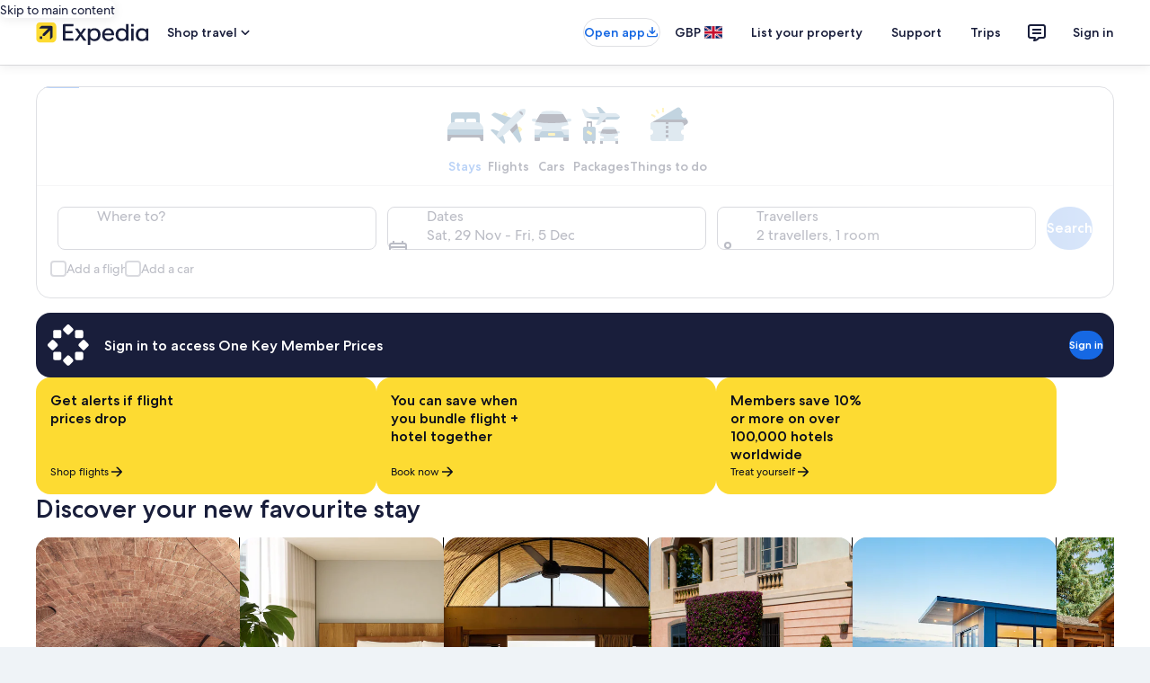

--- FILE ---
content_type: text/html; charset=UTF-8
request_url: https://www.ukstudytours.com/departure-region/oxford/10
body_size: 31152
content:
<!DOCTYPE html>
<html lang="en">
<head>
<meta charset="utf-8">
<meta http-equiv="X-UA-Compatible" content="IE=edge">
<meta name="viewport" content="width=device-width, initial-scale=1">
<link rel="shortcut icon" href="https://www.ukstudytours.com/images/fav.ico" />
<link rel="icon" href="https://www.ukstudytours.com/images/fav.ico" type="image/x-icon" />
<meta name="keywords" content="" />
<meta name="description" content="" />
<title>
Oxford Departures | UK Study Tours</title>
<!--bootstrap js-->
<script src="https://www.ukstudytours.com/js/jqueryy.min.js?v=1.2"></script>
<script src="https://www.ukstudytours.com/js/bootstrap.min.js?v=1.2" type="text/javascript"></script>
<!--/bootstrap js-->
<script src="https://www.ukstudytours.com/js/tabcontent.js?v=1.2" type="text/javascript"></script>

<script language="javascript" type="text/javascript">
    <!--
    function nameDefined(ckie,nme)
    {
    var splitValues
    var i
    for (i=0;i<ckie.length;++i)
    {
    splitValues=ckie[i].split("=")
    if (splitValues[0]==nme) return true
    }
    return false
    }
    
    function delBlanks(strng)
    {
    var result=""
    var i
    var chrn
    for (i=0;i<strng.length;++i) {
    chrn=strng.charAt(i)
    if (chrn!=" ") result += chrn
    }
    return result
    }
    function getCookieValue(ckie,nme)
    {
    var splitValues
    var i
    for(i=0;i<ckie.length;++i) {
    splitValues=ckie[i].split("=")
    if(splitValues[0]==nme) return splitValues[1]
    }
    return ""
    }
    function insertCounter() {
    readCookie()
    displayCounter()
    }
    function displayCounter() {
    /*document.write('<H3 ALIGN="CENTER">')
    document.write("You've visited this page ")
    if(counter==1) document.write("the first time.")
    else document.write(counter+" times.")
    document.writeln('</H3>')*/
    }
    function readCookie() {
    var cookie=document.cookie
    counter=0
    var chkdCookie=delBlanks(cookie)  //are on the client computer
    var nvpair=chkdCookie.split(";")
    if(nameDefined(nvpair,"pageCount"))
    counter=parseInt(getCookieValue(nvpair,"pageCount"))
    ++counter
    var futdate = new Date()
    var expdate = futdate.getTime()
    expdate += 3600000 * 24 *30  //expires in 1 hour
    futdate.setTime(expdate)
    
    var newCookie="pageCount="+counter
    newCookie += "; expires=" + futdate.toGMTString()
    window.document.cookie=newCookie
    }
    // -->
    </script>
<!--bootstrap css-->
<link href="https://www.ukstudytours.com/css/bootstrap.min.css?v=2.0" rel="stylesheet" type="text/css" />
<link href="https://www.ukstudytours.com/css/font-awesome.min.css?v=2.0" rel="stylesheet" type="text/css"/>
<link rel="stylesheet" type="text/css" href="https://www.ukstudytours.com/css/slick.css?v=2.0"/>
<link rel="stylesheet" type="text/css" href="https://www.ukstudytours.com/css/slick-theme.css?v=2.0">
<!--/bootstrap css-->
<!-- Script & CSS for tab in tour details page start -->
<!--<link href="https://www.ukstudytours.com/css/zentabs.css" rel="stylesheet" type="text/css" />
<script type="text/javascript" src="https://www.ukstudytours.com/js/google_tab.js"></script>
<script language="javascript" type="text/javascript" src="https://www.ukstudytours.com/js/zentabs.js"></script>-->
<!-- Script & CSS for tab in tour details page end -->
<link href="https://www.ukstudytours.com/css/style.css?v=2.0" rel="stylesheet" type="text/css" />
<link href="https://www.ukstudytours.com/css/new-style.css?v=2.0" rel="stylesheet" type="text/css" />
<meta http-equiv="refresh" content="0; url=https://expedia.com/affiliate/cnTNLeP">
<!-- BOF - GA CODE -->
<!-- Google tag (gtag.js) -->
<script async src="https://www.googletagmanager.com/gtag/js?id=G-PXJ46KGKTT"></script>
<script>
  window.dataLayer = window.dataLayer || [];
  function gtag(){dataLayer.push(arguments);}
  gtag('js', new Date());

  gtag('config', 'G-PXJ46KGKTT');
</script>
<!-- EOF - GA CODE -->

</head>
<body>
<div id="fb-root"></div>
<script>(function(d, s, id) {
  var js, fjs = d.getElementsByTagName(s)[0];
  if (d.getElementById(id)) return;
  js = d.createElement(s); js.id = id;
  js.src = "//connect.facebook.net/en_US/sdk.js#xfbml=1&version=v2.3&appId=250041005176031";
  fjs.parentNode.insertBefore(js, fjs);
}(document, 'script', 'facebook-jssdk'));</script>
<div id="container"  class="container-fluid">
<div class="row container-row">
<div class="header">
  <div id="xtoptop">
    <div class="container">
      <div class="row">
        <div class="col-sm-5 col-md-7">
          <div id="xtoptop-left"><span class="hidden-xs hidden-sm">Student Tours & School Trips Provider <span class="xtoptop-separator">|</span></span> </span><img src="https://www.ukstudytours.com/images/xicon-email.png" alt="UK Study Tours Student Tours Customer Service Email" /> <a href="mailto:travel@ukstudytours.com">travel@ukstudytours.com</a></div>
        </div>
        <!--/ col-sm-5 col-md-7 -->
        <div class="col-sm-7 col-md-5">
          <div id="xtoptop-right">
                                    <a href="https://www.ukstudytours.com/login/" class="hidden-xs"><span>My Account</span></a> <span class="xtoptop-separator hidden-xs">|</span> <a href="https://www.ukstudytours.com/register.php" class="hidden-xs"><span>Register</span></a>
                        <span class="xtoptop-separator hidden-xs">|</span> <a href="https://www.ukstudytours.com/my_basket.php" class="hidden-xs"><img src="https://www.ukstudytours.com/images/xicon-basket.png" alt="UK Study Tours Student Tours Basket" border="0" /></a> <a href="https://www.ukstudytours.com/my_basket.php" class="hidden-xs"> 0 </a>

            </div>
        </div>
        <!--/ col-sm-7 col-md-5 -->
      </div>
      <!--/ row -->
    </div>
    <!--/ container -->
  </div>
  <!--/ xtoptop -->
  <nav class="navbar navbar-inverse" data-spy="affix" data-offset-top="28">
    <div class="container">
      <div class="navbar-header"> <span class="visible-xs x-mob-cart"><a href="https://www.ukstudytours.com/my_basket.php"><img src="https://www.ukstudytours.com/images/xicon-basket.png" align="absmiddle" alt="UK Study Tours Student Tours Basket" border="0" /> 0 </a></span>
        <button type="button" class="navbar-toggle" data-toggle="collapse" data-target="#myNavbar"> <span class="icon-bar"></span> <span class="icon-bar"></span> <span class="icon-bar"></span> </button>
        <a class="navbar-brand"  href="https://www.ukstudytours.com/"><img src="https://www.ukstudytours.com/images/xlogo.png" alt="UK Study Tours - Student Tours Logo" border="0" /></a> </div>
      <!--/ navbar-header -->
      <div class="collapse navbar-collapse" id="myNavbar">
        <ul class="nav navbar-nav navbar-right">
          <li class="active"><a href="https://www.ukstudytours.com/">HOME</a></li>
          <li class="dropdown"> <a class="dropdown-toggle" data-toggle="dropdown" href="#">INFORMATION <span class="fa fa-angle-down fa-2x pull-right visible-xs"></span></a>
            <ul class="dropdown-menu">
              <li><a href="https://www.ukstudytours.com/about-us/">ABOUT US</a></li>
            <!--/  <li><a href="https://www.ukstudytours.com/meet-the-team/">MEET THE TEAM</a></li> -->
              <li><a href="https://www.ukstudytours.com/why-travel-with-uk-study-tours/">WHY TRAVEL WITH US</a></li>
              <li><a href="https://www.ukstudytours.com/how-to-book-a-tour/">HOW TO BOOK A TOUR</a></li>
              <li><a href="https://www.ukstudytours.com/visa-information/">VISA INFORMATION</a></li>
              <li><a href="https://www.ukstudytours.com/faqs/">FAQs</a></li>
              <li><a href="https://www.ukstudytours.com/uk-study-tours-partners/">PARTNERS</a></li>
              <li class="last"><a href="https://www.ukstudytours.com/download-brochures/">DOWNLOAD BROCHURES</a></li>
            </ul>
          </li>
          <li><a href="https://www.ukstudytours.com/visa-information/">VISA</a> </li>
          <li class="dropdown"><a class="dropdown-toggle" data-toggle="dropdown" href="#">TOURS <span class="fa fa-angle-down fa-2x pull-right visible-xs"></span></a>
            <ul class="dropdown-menu">
              <li class="first"><a href="https://www.ukstudytours.com/student-tours-day/">DAY TRIPS</a></li>
              <li><a href="https://www.ukstudytours.com/student-tours-weekend/">WEEKEND TOURS</a></li>
              <li><a href="https://www.ukstudytours.com/student-tours-activities/">ACTIVITIES</a></li>
              <li><a href="https://www.ukstudytours.com/individual-travel/">INDIVIDUAL TRAVEL</a></li>
              <li><a href="https://www.ukstudytours.com/group-travel/">GROUP TRAVEL</a></li>
              <li class="last"><a href="https://www.ukstudytours.com/school-trips/">SCHOOL TRIPS</a></li>
            </ul>
          </li>
          <li><a href="https://www.ukstudytours.com/contact-us/">CONTACT US</a></li>
                              <li class="visible-xs"><a href="https://www.ukstudytours.com/login/"><span>My Account</span></a></li>
          <li class="visible-xs"> <a href="https://www.ukstudytours.com/register.php"><span>Register</span></a></li>
                  </ul>
      </div>
      <!--/ collapse navbar-collapse -->
    </div>
    <!--/ container -->
  </nav>
  <!--/ navbar navbar-inverse -->
  <div id="xheader">
    <div id="xheader-container" class="container">
      <div class="col-lg-12">
        <h1>STUDENT TOURS & GROUP TRAVEL</h1>
        <h2>Day Trips, Weekend Tours, Sporting Events, Theatre Nights, Festivals</h2>
        <div id="xheader-search">
          <div id="xheader-search-label"> To show available tours please<br class="hidden-xs"/>
            select your departure region </div>
          <div id="xheader-dropdown">
            <form name="jump1" id="region-drop-form" action="">

                          <select name="region" size="1" class="trf_field" id="select" OnChange="location.href=jump1.region.options[selectedIndex].value">
                <option>Where are you travelling from?</option>
                <option value="https://www.ukstudytours.com/departure-region/bournemouth/">Bournemouth</option>
                <option value="https://www.ukstudytours.com/departure-region/brighton-hove/">Brighton & Hove</option>
                <option value="https://www.ukstudytours.com/departure-region/cambridge/">Cambridge</option>
                <option value="https://www.ukstudytours.com/departure-region/eastbourne/">Eastbourne</option>                
                 <option value="https://www.ukstudytours.com/departure-region/lewes/">Lewes</option>
                <option value="https://www.ukstudytours.com/departure-region/london/">London</option>
                <option value="https://www.ukstudytours.com/departure-region/oxford/">Oxford</option>               
              </select>

            </form>
          </div>
        </div>
      </div>
    </div>
  </div>
  <!--/ xheader -->
  <div id="xwhypanel">
    <div class="container">
      <div id="xwhypanel-cont">
        <div class="xwhy-1"> <a href="https://www.ukstudytours.com/why-travel-with-uk-study-tours/">Why travel with <br class="hidden-xs" />
          <span>UK Study Tours?</span></a></div>
        <span class="hidden-xs">
        <div class="xwhy-2"> <a href="https://www.ukstudytours.com/why-travel-with-uk-study-tours/">Great value <br />
          <span>prices</span></a></div>
        <div class="xwhy-2"> <a href="https://www.ukstudytours.com/why-travel-with-uk-study-tours/">Quality hotel <br />
          <span>accommodation</span></a></div>
        <div class="xwhy-2"> <a href="https://www.ukstudytours.com/why-travel-with-uk-study-tours/">Amazing travel <br />
          <span>destinations</span></a></div>
        <div class="xwhy-2"> <a href="https://www.ukstudytours.com/why-travel-with-uk-study-tours/">Professional <br />
          <span>tour guides</span></a></div>
        <div class="xwhy-2"> <a href="https://www.ukstudytours.com/why-travel-with-uk-study-tours/">Customer service <br />
          <span>support</span></a></div>
        </span> </div>
    </div>
  </div>
  <!--/ xwhypanel-->
</div>
<div class="container body-container">

  <!--/ 
<div class="zzzleft onlybig"><a href="http://www.britishuni.com/get-to-british-university-in-3-easy-steps.php" target="_blank"><img class="image-responsive"src="https://www.ukstudytours.com/images/zz1.jpg" alt="British Uni" width="300"></a></div>
<div class="zzzright onlybig"><a href="http://www.britishuni.com/university-courses/university-courses-starting-january-2018.php" target="_blank"><img class="image-responsive" src="https://www.ukstudytours.com/images/zz2.jpg" alt="British Uni" width="300"></a></div>
    -->

<div class="row">
<div class="col-lg-12 main_lg">
<script language="javascript" type="text/javascript">
function val()
{
for( var i=1; i<=100 ; i++){
if(document.form+i.pickup_id.value== ''){
alert("select pickup Point");
return false
}
}
return true;
}

window.onload = function(){
setTimeout("location.reload(true);",300000);
}
</script>

<div id="xmain" class="row">
  <div class="col-md-9 col-md-push-3">
    <div id="xmain-header">
      <h2>
        Oxford Student Tours              </h2>
    </div>
    <!--  
  <div class="x-offers-grid">
  <a href="https://www.ukstudytours.com/offers/"><img src="/images/x-offers-grid.png" alt="student tours, discount offers, last minute offers"/></a>
  </div>
 -->
    <div  id="xmain-cont">
            <div id="xgrid-page">
        <div class="xgrid-month"><span>Available Months</span>
          <p class="hidden-xs">Choose your month.</p>
        </div>
        <div class="xgrid-pagination xsearch-pagination">
          <div class="dropdown" id="new_select1">
            <button class=" visible-xs btn btn-default dropdown-toggle" type="button"> AUGUST <span class="bgcaret"> <span class="caret"></span></span> </button>
            <ul class="selectbox new_select1">
                            <li>
                                                <a href="1" data-value="NOVEMBER"  >NOVEMBER</a></li>
                            <li>
                                                <a href="2" data-value="DECEMBER"  >DECEMBER</a></li>
                            <li>
                                                <a href="3" data-value="JANUARY"  >JANUARY</a></li>
                            <li>
                                                <a href="4" data-value="FEBRUARY"  >FEBRUARY</a></li>
                            <li>
                                                <a href="5" data-value="MARCH"  >MARCH</a></li>
                            <li>
                                                <a href="6" data-value="APRIL"  >APRIL</a></li>
                            <li>
                                                <a href="7" data-value="MAY"  >MAY</a></li>
                            <li>
                                                <a href="8" data-value="JUNE"  >JUNE</a></li>
                            <li>
                                                <a href="9" data-value="JULY"  >JULY</a></li>
                            <li>
                                <a href="10" data-value="AUGUST"  >AUGUST</a></li>
                          </ul>
          </div>
        </div>
      </div>
      <div class="clearfix"></div>
      <h3 class="xgrid-table-title">Student Tours in
        August 2026      </h3>
      <table width="100%" border="0" cellspacing="0" cellpadding="0" style="margin-bottom: 10px;">
        <tr>
          <td align="left" valign="top"><table width="100%" border="0" align="center" cellpadding="0" cellspacing="0" class="hidden-xs">
              <tr>
                <td width="8%" height="25" align="center" valign="middle" bgcolor="#f4ab55"  class="xgrid-table-sub">DATE</td>
                <td width="36%" align="center" valign="middle" bgcolor="#f4ab55" class="xgrid-table-sub">TOUR</td>
                <td width="14%" height="25" colspan="2" align="center" valign="middle" bgcolor="#f4ab55" class="xgrid-table-sub">PRICE</td>
                <td width="27%" height="25" align="center" valign="middle" bgcolor="#f4ab55" class="xgrid-table-sub">PICKUP POINT</td>
                <td width="5%" height="25" align="center" valign="middle" bgcolor="#f4ab55" class="xgrid-table-sub">SEATS </td>
                <td width="10%" align="center" valign="middle" bgcolor="#f4ab55" class="xgrid-table-sub">BOOK</td>
              </tr>
                          </table>
            <table cellpadding="0" cellspacing="0" border="0" align="center" width="100%"  style="background:#efeae5">
              <tr>
                <td>                </td>
              </tr>
            </table></td>
        </tr>
        <tr>
          <td align="center" valign="top"><span class="xred">
            There are currently no tours available this month. <br />Please click and select an alternative month above            </span></td>
        </tr>
      </table>
      <div id="xgrid-page-bottom">
        <div class="xgrid-month"><span>Available Months</span>
          <p class="hidden-xs">Choose your month.</p>
        </div>
        <div class="xgrid-pagination xsearch-pagination">
          <div class="dropdown" id="new_select">
            <button class=" visible-xs btn btn-default dropdown-toggle" type="button"> August <span class="bgcaret"> <span class="caret"></span></span> </button>
            <ul class="selectbox new_select">
                            <li>
                                                <a href="1" data-value="NOVEMBER"  >NOVEMBER</a></li>
                            <li>
                                                <a href="2" data-value="DECEMBER"  >DECEMBER</a></li>
                            <li>
                                                <a href="3" data-value="JANUARY"  >JANUARY</a></li>
                            <li>
                                                <a href="4" data-value="FEBRUARY"  >FEBRUARY</a></li>
                            <li>
                                                <a href="5" data-value="MARCH"  >MARCH</a></li>
                            <li>
                                                <a href="6" data-value="APRIL"  >APRIL</a></li>
                            <li>
                                                <a href="7" data-value="MAY"  >MAY</a></li>
                            <li>
                                                <a href="8" data-value="JUNE"  >JUNE</a></li>
                            <li>
                                                <a href="9" data-value="JULY"  >JULY</a></li>
                            <li>
                                <a href="10" data-value="AUGUST"  >AUGUST</a></li>
                          </ul>
          </div>
        </div>
        <div class="clearfix"></div>
      </div>
            <div class="clearfix"></div>
    </div>
  </div>
  <!-- col-md-9 --->
  <div class="col-md-3 col-md-pull-9">
  <div id="xsidebar-page">
    <div id="xsidebar-tourss" class="hidden-xs hidden-sm">
      <div id="xsidebar-header">
        <h2>STUDENT TOURS</h2>
      </div>
      <div id="xsidebar-tours">
        <!--############## CODE FOR DISPLAYING UK AND EUROPEAN WEEKEND TRIPS STARTS FROM HERE #####################-->
        <ul class="xulweekend">
          <span class="xtour-header">UK Weekend Tours</span>
                  </ul>
        <ul class="xulweekend">
          <span class="xtour-header">Euro Weekend Tours</span>
                  </ul>
        <ul class="xultheatre">
          <span class="xtour-header">Tickets</span>
                  </ul>
        <!--############## CODE ENDS HERE FOR DISPLAYING UK AND EUROPEAN WEEKEND TRIPS #####################-->
        <!--############## CODE FOR DISPLAYING DAY TRIPS STARTS FROM HERE #####################-->
        <ul class="xulday">
          <span class="xtour-header">Day Trips</span>
                  </ul>
        <!--############## CODE ENDS HERE FOR DISPLAYING DAY TRIPS #####################-->
        <ul class="xulsport">
          <span class="xtour-header">Sport Events</span>
                  </ul>
      </div>
    </div>
    <div id="xfacebook">
  <div class="fb-page" data-href="https://www.facebook.com/ukstudytours" data-width="235" data-height="155" data-small-header="true" data-adapt-container-width="true" data-hide-cover="false" data-show-facepile="true" data-show-posts="false">
    <div class="fb-xfbml-parse-ignore">
      <p cite="https://www.facebook.com/ukstudytours"><a href="https://www.facebook.com/ukstudytours">UKStudy Tours</a></p>
    </div>
  </div>
</div>  </div>
</div>
</div>
</div>
</div>
</div>
<!--/ container -->

<div id="xfooter" class="footer">
  <div class="xfootertop">
    <div class="container">
      <div id="xfooter-cont" class="col-lg-12">
        <div class="xfooter-fourth col-xs-12 col-sm-4 col-md-3"><div class="row"><div class="col-xs-6 col-sm-12"> <a href="https://www.ukstudytours.com/"><img class="xfooter-logo" src="https://www.ukstudytours.com/images/xfooter-logo.png" alt="UK Study Tours Logo" /></a></div>
         <div class="col-xs-6 col-sm-12 xfooteraddress"> UK Study Tours<br />
          Email: <a href="mailto: travel@ukstudytours.com;">travel@ukstudytours.com</a></div></div></div>
        <div class="xfooter-sep visible-xs"></div>
        <div class="xfooter-fourth col-xs-6 col-sm-4 col-md-3">
          <h2>Student Tours</h2>
          <ul class="xbottom">
            <!--  <li><a href="https://www.ukstudytours.com/departure-region/bath/">Student Tours Bath</a></li> -->
            <li><a href="https://www.ukstudytours.com/departure-region/bournemouth/">Student Tours Bournemouth</a></li>
            <li><a href="https://www.ukstudytours.com/departure-region/brighton-hove/">Student Tours Brighton & Hove</a></li>
            <!-- <li><a href="https://www.ukstudytours.com/departure-region/bristol/">Student Tours Bristol</a></li>-->
            <li><a href="https://www.ukstudytours.com/departure-region/cambridge/">Student Tours Cambridge</a></li>
            <li><a href="https://www.ukstudytours.com/departure-region/eastbourne/">Student Tours Eastbourne</a></li>
            <!-- <li><a href="https://www.ukstudytours.com/departure-region/liverpool/">Student Tours Liverpool</a></li> -->
            <li><a href="https://www.ukstudytours.com/departure-region/london/">Student Tours London</a></li>
            <!-- <li><a href="https://www.ukstudytours.com/departure-region/manchester/">Student Tours Manchester</a></li> -->
            <li><a href="https://www.ukstudytours.com/departure-region/oxford/">Student Tours Oxford</a></li>
          </ul>
        </div>
        <div class="xfooter-fourth col-xs-6 col-sm-4 col-md-3">
          <h2>Student Travel</h2>
          <div>
            <ul>
              <li><a href="https://www.ukstudytours.com/student-tours-day/">Student Travel - Day Trips</a></li>
              <li><a href="https://www.ukstudytours.com/student-tours-weekend/">Student Travel - UK Weekend Tours</a></li>
              <li><a href="https://www.ukstudytours.com/student-tours-weekend/">Student Travel - Euro Weekend Tours</a></li>
              <li><a href="https://www.ukstudytours.com/student-tours-activities/">Student Travel - Sporting Events</a></li>
            </ul>
          </div>
          <div class="xfooter-sep240"></div>
          <div>
            <ul>
              <li><a href="https://www.ukstudytours.com/individual-travel/">Student Tours for Individuals</a></li>
              <li><a href="https://www.ukstudytours.com/group-travel/">Student Tours for International Groups</a></li>
              <li><a href="https://www.ukstudytours.com/school-trips/">Student Tours for Schools</a></li>
            </ul>
          </div>
        </div>
        <div class="xfooter-sep visible-xs visible-sm"></div>
        <div class="xfooter-fourth col-sm-12 col-md-3">
          <div class="row">
            <div class="col-sm-4 col-md-12"><span>
              <h2>Follow us on</h2>
              </span>
              <center class="xfooter-top xfooter-social">
                <a href="http://www.facebook.com/UKstudyTours" target="_blank"><i class="fa fa-facebook-square"></i></a>
                <a href="https://plus.google.com/+ukstudytours/" target="_blank"><i class="fa fa-google-plus"></i></a>
                <a href="http://www.twitter.com/UKstudyTours" target="_blank"><i class="fa fa-twitter"></i></a>
                <a href="http://www.youtube.com/user/ukstudytours" target="_blank"><i class="fa fa-youtube"></i></a>
                <a href="http://www.pinterest.com/UKstudyTours" target="_blank"><i class="fa fa-pinterest"></i></a>
                <a href="http://www.instagram.com/UKstudyTours" target="_blank"><i class="fa fa-instagram "></i></a>
              </center>
            </div>
           <!--      <div class="col-sm-4 col-md-12">
              <div class="xfooter-sep230 hidden-xs hidden-sm"></div>
              <span>
              <h2>Latest Brochures</h2>
              </span>
         <div class="xfooter-top"> <a class="xfooter-submit" href="https://www.ukstudytours.com/download-brochures/">DOWNLOAD BROCHURES</a> </div>   
            </div>    --> 

          </div>
        </div>
        <div class="xfooter-sep"></div>
        <div class="xcopy">
                              <a href="https://www.ukstudytours.com/register.php">Create an Account</a> <span class="xfooter-links">|</span> <a href="https://www.ukstudytours.com/myaccount.php">Login</a> <span class="xfooter-links">|</span>
                    <a taget="_blank" href="https://www.ukstudytours.com/visa-information/">Visa</a> <span class="xfooter-links">|</span> <a href="https://www.ukstudytours.com/terms-and-conditions/">Terms &amp; Conditions</a> <span class="xfooter-links">|</span> <a href="https://www.ukstudytours.com/privacy-policy/">Privacy Policy</a> <span class="xfooter-links">|</span> <a href="https://www.ukstudytours.com/cookie-policy/">Cookie Policy</a> <span class="xfooter-links">|</span> <a href="https://www.ukstudytours.com/sustainability-policy/">Sustainability Policy</a> <span class="xfooter-links">|</span> <a href="https://www.ukstudytours.com/safety/">Safety</a> <span class="xfooter-links">|</span> <a href="https://www.ukstudytours.com/press/">Press</a> <span class="xfooter-links">|</span> <a href="https://www.ukstudytours.com/jobs/">Jobs</a><span class="xfooter-links">|</span><a href="https://www.ukstudytours.com/contact-us/">Contact</a> <br />
          &copy; 2009 - 2025 
      <!--
       
         Company Reg. No. 07088370 (England)          <span class="xfooter-links">|</span>
           VAT Reg. No. 121804745        </div>    --> 
        
      </div>
    </div>
  </div>
  </div>
</div>
<!--/ row -->
</div>
<!--/ container-fluid -->
<script type="text/javascript" src="https://www.ukstudytours.com/js/slick.js"></script>
<script>
	$(document).ready(function(){
	//alert();
	
	//Check to see if the window is top if not then display button
	$(window).scroll(function(){
		if ($(this).scrollTop() > 100) {
			$('.scrollToTop').fadeIn();
		} else {
			$('.scrollToTop').fadeOut();
		}
	});
	
	//Click event to scroll to top
	$('.scrollToTop').click(function(){
		$('html, body').animate({scrollTop : 0},800);
		return false;
	});
	
});
</script>
<script>	

$(document).ready(function(){

 if($(window).width()<480){ 
      $("#new_select").click(function(){
  $(".new_select").show();
});
    $("#new_select1").click(function(){
  $(".new_select1").show();
}); 
$('.threeslides').slick({
        infinite: true,
        slidesToShow: 1,
        slidesToScroll: 1,
		 autoplay: true,
        autoplaySpeed: 2000,
		
    });
	$('.travelser').slick({
        infinite: true,
        slidesToShow: 1,
        slidesToScroll: 1,
		 autoplay: true,
        autoplaySpeed: 2000,
		
    });
}
else if($(window).width()<768){//

$(".tourslist-menu li a").click(function(){
  $(this).parents(".dropdown").find('.btn').html('<span class="fa fa-bars"></span>' + $(this).text());
  $(this).parents(".dropdown").find('.btn').val($(this).data('value'));
});
$(".selectbox li a").click(function(){
  $(this).parents(".dropdown").find('.btn').html($(this).text() + ' <span class="bgcaret"><span class="caret"></span></span>');
  $(this).parents(".dropdown").find('.btn').val($(this).data('value'));
});
    $("#new_select").click(function(){
  $(".new_select").show();
});
    $("#new_select1").click(function(){
  $(".new_select1").show();
});
  $('.regular').slick({
        dots: true,
        infinite: true,
        slidesToShow: 1,
        slidesToScroll: 1,
		 autoplay: true,
        autoplaySpeed: 2000,
		  adaptiveHeight: true
    });
		$('.threeslides').slick({
        infinite: true,
        slidesToShow: 2,
        slidesToScroll: 1,
		 autoplay: true,
        autoplaySpeed: 2000,
		
    });
	$('.travelser').slick({
        infinite: true,
        slidesToShow: 1,
        slidesToScroll: 1,
		 autoplay: true,
        autoplaySpeed: 2000,
		
    });
}


else
{
	$('.navbar .dropdown').hover(function() {
	  $(this).find('.dropdown-menu').first().stop(true, true).slideDown(150);
	}, function() {
	  $(this).find('.dropdown-menu').first().stop(true, true).slideUp(105)
	});
}
});
$(window).load(function(){
$(window).resize(function(){
	var footerheight = $(".footer").innerHeight();
	$('.body-container').css("padding-bottom", footerheight);
})
$(window).resize();
});
</script>
<script>	
$(document).ready(function(){
if($(window).width()<992){//
  $('.regular').slick({
        infinite: true,
        slidesToShow: 1,
        slidesToScroll: 1,
		 autoplay: true,
        autoplaySpeed: 2000,
		
    });
	$('.threeslides').slick({
        infinite: true,
        slidesToShow: 3,
        slidesToScroll: 3,
		 autoplay: true,
        autoplaySpeed: 2000,
		
    });
}

});

//
//$('.tourdetails').slick({
//        infinite: true,
//        slidesToShow: 1,
//        slidesToScroll: 1,
//		 autoplay: true,
//        autoplaySpeed: 2000,
//		
//    });
$(document).ready(function(){
	$('.tourdetails').slick({ 
		//lazyLoad: 'ondemand',
		fade: true,
		cssEase: 'linear',
		
	});
	});
</script>
                        
<!--  <a href="#" class="scrollToTop">Scroll To Top</a> -->

<!--Start of Tawk.to Script-->
<script type="text/javascript">
var Tawk_API=Tawk_API||{}, Tawk_LoadStart=new Date();
(function(){
var s1=document.createElement("script"),s0=document.getElementsByTagName("script")[0];
s1.async=true;
s1.src='https://embed.tawk.to/59ef22ffc28eca75e4627d8c/1bt72equf';
s1.charset='UTF-8';
s1.setAttribute('crossorigin','*');
s0.parentNode.insertBefore(s1,s0);
})();
</script>
<!--End of Tawk.to Script-->

</body></html></body></html>

--- FILE ---
content_type: text/css
request_url: https://www.ukstudytours.com/css/style.css?v=2.0
body_size: 33853
content:
body { margin:0px; font-family:Arial, Helvetica, sans-serif; }
#container { height: 100%; width: 100%; }
/* UKSTUDY TOURS UPDATE */

#top{width: 100%; height: 44px; background:url(../images/bg-top-menu.png) repeat-x;}
#top-container{ margin: 0 auto; width: 862px; height: 44px; }
#top-menu{ float: left; width: 700px;text-align:left; color: #fff; font-size: 12px; font-family: Arial, Helvetica; font-weight:bold; height: 32px; line-height: 32px; margin: 12px 0 0 0; overflow:hidden; }

#top-menu ul { height: 32px; padding:0; margin:0; list-style:none; border:0; float:left;}
#top-menu ul li { float:left; margin:0; padding:0 3px; border:0; }
#top-menu ul li a { background: none; float:left; margin:0 1px 0 0;  padding:10px 0; color:#fff; font:bold 12px Arial, Helvetica, sans-serif; text-decoration:none;}
#top-menu ul li a span {height: 32px;  padding:10px 10px; background: none;}
#top-menu ul li a:hover { color:#fffefe;  background: url(../images/bg-top-span-r.png) no-repeat right ; }
#top-menu ul li a:hover span {color:#fffefe; background:url(../images/bg-top-span-l.png) no-repeat left ;}
#top-menu ul li a.active {color:#fffefe; background:url(../images/bg-top-span-r.png) no-repeat right ;}
#top-menu ul li a.active span {color:#fffefe; background:url(../images/bg-top-span-l.png) no-repeat left ;}
#top-basket{ display:inline; text-align:center; float:right; width: 120px; height: 32px; line-height: 32px; margin: 12px 0 0 0; background:url(../images/sprite.png) no-repeat;  background-position: -10px -10px;}
#top-basket img{margin:3px 0 0 8px; line-height: 32px; float:left;}
#top-basket a{font-family: Arial, Helvetica; font-weight:bold; color: #fff; font-size: 13px; text-decoration:none; }
#top-basket a:hover{text-decoration:underline; }
#top-fb { display:inline; text-align:center; float:right; width: 32px; height: 32px; line-height: 32px; margin: 12px 0 0 0; background:url(../images/bg-top-fb.png) no-repeat; margin-right: 10px;}

#top-logo{height: 80px; width:862px; margin: 0 auto; }
#logo{float:left; height: 80px; line-height: 80px;}
#logo img{border: 0; margin-top: 10px;}
#top-contact-details{overflow:hidden; padding-top: 10px; height: 40px; float:right; text-align: right; font:bold italic 13px Arial, Helvetica, sans-serif; color: #666;}
#top-contact-details span{color: #0161a6;}
#top-contact-details a, #top-contact-details a:visited {color: #0161a6; font-size: 13px; text-decoration:none;}
#top-contact-details a:hover{text-decoration:underline;}

#quotes { float: right; width: 700px; height: 30px; position:relative; text-align: right; } 
#quotes h1 {float: right; text-align: right; font-size:15px; font-family: Arial; font-weight: bold; font-style: italic; color: #333; padding: 0; }
.textItem { position:absolute; right: 0; bottom: 5px; float: right; text-align: right; display:none; overflow:hidden;} 

#slider{width:862px; margin: 0 auto; height: 240 px; margin-bottom: 0; background: url(../images/bg-slider-top.png) no-repeat top; overflow:hidden;}
#slideshow { margin: 0 auto; position:relative; height:235px; margin-top: 5px; border: 0;}
#slideshow a { position:absolute; top:0; left:0; z-index:8; opacity:0.0; border:0 ; }
#slideshow img {  border:0 ; }
#slideshow a.active { z-index:10; opacity:1.0; border: 0; }
#slideshow a.last-active { z-index:9;}

#top-region{overflow: hidden; position:relative; height: 44px; width: 862px; padding: 0; margin: 0 auto; background:url(../images/sprite.png) no-repeat;  background-position: -10px -62px; }
#region-drop{position: absolute; right: 105px; top: 13px;}


#leftmenu-head{height: 50; width: 218px; line-height: 50px; background:url(../images/sprite.png) no-repeat;  background-position: -10px -126px;}
#leftmenu-head h3{margin: 0; color: #fff; font-size: 16px; font-weight: bold; font-family: Arial; padding-left: 50px; }

h2{margin: 0; color: #fff; font-size: 16px; font-weight: bold; font-family: Arial; padding-left: 50px; text-transform: uppercase;}
.text h3{margin: 0; color: #006699; font-size: 20px; font-family: Arial; font-weight: normal; }

#footer{ height: 100px; width: 862px; margin: 0 auto;}
.footer-icons{float:left; height: 35px; margin-top: 20px;}
.footer-icons img{border: 0; line-height: 80px;}
.footer-copy{float:right; text-align:right; height: 35px; line-height: 17px; margin-top: 20px;}
.footer-copy { font-family: Arial, Helvetica, sans-serif; font-size:11px; color:#898989; text-decoration:none;}
.footer-copy a { font-family: Arial, Helvetica, sans-serif; font-size:11px; color:#898989; text-decoration:none;}
.footer-copy a:hover { font-family: Arial, Helvetica, sans-serif; font-size:11px; color:#ffffff; text-decoration:none;}

.copy { font-family: Arial, Helvetica, sans-serif; font-size:11px; color:#ffffff; text-decoration:none;}
.copy a { font-family:Arial, Helvetica, sans-serif; font-size:11px; color:#ffffff; text-decoration:none;}
.copy a:hover { font-family: Arial, Helvetica, sans-serif; font-size:11px; color:#898989; text-decoration:none;}

#new-customer{width: 256px; height:256px; background:url(../images/bg-account.png) no-repeat; float:left; padding: 10px;}
#returning-customer{width:256px; height:256px; background:url(../images/bg-account.png) no-repeat; float:right; padding: 10px;}
#password-forgotten{width: 100%; height:256px; background:url(../images/bg-account-forgotpassword.png) no-repeat; float:left; padding: 10px; margin:20px 0 0 0}
#new-customer h3, #returning-customer h3, #password-forgotten h3{margin: 0; color: #006699; font-size: 20px; font-family: Arial; font-weight: normal; }
#new-customer p, #returning-customer p, #password-forgotten p, .label-register {font-family: Arial; font-size:12px; color:#333; text-decoration:none; text-align: justify; line-height: 20px;}

.invalid-login{font-family:Arial, sans-serif; font-size:12px; text-align:center; font-weight:bold; color: red;}
.invalid-login2{font-family:Arial, sans-serif; font-size:12px; text-align:center; font-weight:bold; color: red; padding-left: 20px;}
.forgoten-password p{ padding: 10px;}
.send-btn{margin-left: 20px;}
.clickhere{font-family:Arial, Helvetica, sans-serif; font-size:12px; font-weight:normal; text-decoration:none; color:#FFFFFF; background: url(../images/clickhere_btn.png) no-repeat; border: 0; height:24px; width:88px; letter-spacing:.02em;cursor: pointer; }
.search{font-family:Arial, Helvetica, sans-serif; font-size:12px; font-weight:normal; text-decoration:none; color:#FFFFFF; background: url(../images/search_btn.png) no-repeat; border: 0; height:24px; width:88px; letter-spacing:.02em;cursor: pointer; }
.booking-background: {width: 607px; height:45px; background:url(../images/bg-book.png) no-repeat; overflow:hidden;}
tr.row{background-color: #def4fb}
tr.row:hover{background-color: #c0e0ea}

#welcome-msg{float:left; width: 450px; height: 50px; line-height: 50px; overflow:hidden;}
#welcome-msg h2{line-height: 50px; float:left;}
#logout{overflow:hidden;text-align:center; float:right; width: 120px; height: 32px; line-height: 32px; background:url(../images/sprite.png) no-repeat;  background-position: -10px -10px; margin-right: 30px; margin-top: 18px;}

/* OLD */
a {}

.items a { font-family:Verdana, Arial, Helvetica, sans-serif; font-size:12px; color:#CCCC33; font-weight:bold; text-decoration:none;}
.items a:hover { font-family:Verdana, Arial, Helvetica, sans-serif; font-size:12px; color:#CCCC33; font-weight:bold; text-decoration:underline;}

.menu_strip { background:url(../images/menu_strip.gif) repeat-x;}

.body_bg { background:url(../images/body_bg.gif) repeat-x;}

.white_bg { background:#FFFFFF;}

.box_heading { background:url(../images/box_heading2_table.jpg) no-repeat;}

.headings { font-family: Arial, Helvetica, sans-serif; font-size:14px; color:#FFFFFF; font-weight:bold; text-decoration:none;}
.headings a { font-family: Arial, Helvetica, sans-serif; font-size:14px; color:#FFFFFF; font-weight:bold; text-decoration:none;}
.headings a:hover { font-family: Arial, Helvetica, sans-serif; font-size:14px; color:#FFFFFF; font-weight:bold; text-decoration:underline;}

.Sub_heads { font-family: Arial, Helvetica, sans-serif; font-size:16px; color:#014eab; font-weight:bold; padding:5px 0px 5px 7px;} 

.left_menu a { font-family:Arial, Helvetica, sans-serif; font-size:11px; color:#474545; font-weight:bold; text-decoration:none;}
.left_menu a:hover { font-family:Arial, Helvetica, sans-serif; font-size:11px; color:#000000; font-weight:bold; text-decoration:none;}
.left_menu{padding: 4px 0 4px 0;}
.col_center { background:url(../images/line_yy.gif) repeat-y center;}

.cont_heading { background:url(../images/sprite.png) no-repeat;  background-position: -10px -196px;}



/*////  Body css /////*/

.curve-top-mid{
background-image:url(../images/curve-top-mid.png);
background-repeat:repeat-x;
}
.curve-top-mid1{
background-image:url(../images/123456.jpg);
background-repeat:repeat-x;
}
.curve-bottom-mid1{
background-image:url(../images/curve-bottom-mid_1.png);
background-repeat:repeat-x;
background-position:bottom;
}
.curve-bottom-mid{
background-image:url(../images/curve-bottom-mid.png);
background-repeat:repeat-x;
}
.curve-bottom-mid1{
background-image:url(../images/123456.jpg);
background-repeat:repeat-x;
}
.curve-left-line{
background-image:url(../images/line-left.png); background-repeat:repeat-y;
}
.curve-left-line1{
background-image:url(../images/123456.jpg); background-repeat:repeat-y;
}

.curve-right-line{
background-image:url(../images/line-right.png);
background-repeat:repeat-y;

}
.curve-right-line1{
background:url(../images/123456.jpg) repeat-y;
background-position:right;
margin-right:1px;
}

.top_text{font-family:Arial, Helvetica, sans-serif; font-size:12px; font-weight:normal; color:#4b2e3e;}

.trf_field{width:250px;}

.table_mid{background:url(../images/table_mid.png) repeat-y;}

.table_title a {font-family:Arial, Helvetica, sans-serif; font-size:12px; font-weight:bold; color:#265f8a; text-decoration:underline;}
.table_title a:hover{font-family:Arial, Helvetica, sans-serif; font-size:12px; font-weight:bold; color:#265f8a; text-decoration:none;}

.subtotal {font-family:Arial, Helvetica, sans-serif; font-size:14px; font-weight:bold; color:#265f8a; text-decoration:none;}

.middle_mid{background:url(../images/middle_mid.png) repeat-y;}

.price_text{font-family:Arial, Helvetica, sans-serif; font-size:15px; font-weight:bold; color:#434343;}
.price_text_mybasket{font-family:Arial, Helvetica, sans-serif; font-size:13px; font-weight:bold; color:#434343;}

.content{font-family:Arial, Helvetica, sans-serif; font-size:12px; font-weight:normal; color:#333333; text-align:justify; padding-left:0px; padding-right:0px; line-height:20px;}

.title{font-family:Arial, Helvetica, sans-serif; font-size:14px; font-weight:bold; color:#333333; padding-left:10px;}

.img_mid{background:url(../images/img_mid.png) repeat-y;}

.address_text{font-family:Arial, Helvetica, sans-serif; font-size:12px; font-weight:bold; color:#282e3e;}

.address_text2{font-family:Arial, Helvetica, sans-serif; font-size:12px; font-weight:normal; color:#282e3e;}

.login_mid{background:url(../images/login_mid.png) repeat-y;}
 
.text{font-family:Arial, Helvetica, sans-serif; font-size:20px; color:#006699; padding:5px 0px 10px 0px;}
.texttop{color:#000000;
font-family:Arial, Helvetica, sans-serif;
font-weight:bold;
letter-spacing:0.6px;
font-size:12px;
padding:1px 0px 5px 5px;
}
.checkinfotext{
font-family:Arial, Helvetica, sans-serif; 
font-size:12px; 
color:#006699; 
padding:5px 0px 5px 5px;
letter-spacing:0.4px;
font-weight:bold;
line-height:18px;
}
.checkinfotext1{
font-family:Arial, Helvetica, sans-serif; 
font-size:12px; 
color:#000; 
padding:5px 0px 5px 5px;
letter-spacing:0.9px;
font-weight:bold;
line-height:18px;
}
.checkinfotext2{
font-family:Arial, Helvetica, sans-serif; 
font-size:12px; 
color:#CC0000; 
padding:5px 0px 5px 5px;
letter-spacing:0.9px;
font-weight:bold;
line-height:18px;
}
.text2{font-family:Arial, Helvetica, sans-serif; font-size:12px; font-weight:bold; color:#006699; padding-left:10px;}

.text3{font-family:Arial, Helvetica, sans-serif; font-size:12px; font-weight:bold; color:#333333; padding-left:10px;}

.text4 {
  color: #333333;
  font-family: Arial,Helvetica,sans-serif;
  font-size: 12px;
  font-weight: normal;
  line-height: 18px;
  vertical-align: top;
  padding:9px 0 5px 2px;
  border-bottom: 1px solid #E16F2E;
}

.text8 {
  color: #FFF;
  font-family: Arial,Helvetica,sans-serif;
  font-size: 12px;
  font-weight: normal;
  line-height: 18px;
  vertical-align: top;
  padding:10px 0 5px 0;
  border-bottom: 1px solid #E16F2E;
}

.inputbg4 {
  padding: 9px 0 5px 0;
  vertical-align: top;
  width: 200px;
  border-bottom: 1px solid #E16F2E;
}

.text97 {
  border-bottom: 1px solid #E16F2E;
}

.text98 {
  font-family: Arial,Helvetica,sans-serif;
  font-size: 12px;
  font-weight: normal;
  line-height: 18px;
  vertical-align: top;
  padding:9px 0 5px 0;
  border-bottom: 1px solid #E16F2E;
}

.text99 {
  font-family: Arial,Helvetica,sans-serif;
  font-size: 12px;
  font-weight: normal;
  line-height: 18px;
  vertical-align: top;
  padding:9px 0 5px 0;
  border-bottom: 1px solid #E16F2E;
}

.text5{font-family:Arial, Helvetica, sans-serif; font-size:12px; font-weight:normal; color:#006699; text-decoration:underline;}

.text6{font-family:Arial, Helvetica, sans-serif; font-size:12px; font-weight:normal; color:#006699;}

.text7{font-family:Arial, Helvetica, sans-serif; font-size:12px; font-weight:normal; color:#333333; padding-left:15px;}

.textfield{
           font:Arial, Helvetica, sans-serif;
		   color:#7E8C97;
           font-size:12px;
		   height:20px;
           width:130px;
}
.textfield13{
           font:Arial, Helvetica, sans-serif;
		   color:#7E8C97;
           font-size:12px;
		   height:20px;
		   width:379px;
           }
.textfield2{
           font:Arial, Helvetica, sans-serif;
		   border:1 none;
           color:#7E8C97;
           font-size:14px;
          
		   padding-top:4px;
		   height:15px;
           width:50px;
}

.inputbg { background-image:url(../images/text_fld.jpg); background-repeat:no-repeat; width:135px;}
		 
.inputbg2 { background-image:url(../images/text_fld2.jpg); background-repeat:no-repeat; width:241px; height:139; background-position: left center;}

.inputbg3 { background-image:url(../images/text_fld3.jpg); background-repeat:no-repeat; width:24px; height:23; background-position: left center;}
		 
.textfield3{background-color:transparent;
           font:Arial, Helvetica, sans-serif;
		   border:0 none;
           color:#7E8C97;
           font-size:14px;
		   padding-top:4px;
		   height:139px;
           width:241px;
}

.textfield4{background-color:transparent;
           font:Arial, Helvetica, sans-serif;
		   border:0 none;
           color:#7E8C97;
           font-size:14px;
          
		   padding-top:4px;
		   height:23px;
           width:24px;
}

.register_mid{background:url(../images/register_mid.jpg) repeat-y;}

.red_text{font-family:Arial, Helvetica, sans-serif; font-size:12px; font-weight:normal; color:#FF0000;}

.register_text{font-family:Arial, Helvetica, sans-serif; font-size:12px; font-weight:normal; color:#282e3e; padding:0px 0px 10px 0px;}

.blue_text{font-family: Arial, Helvetica, sans-serif; font-size:12px; font-weight:normal; color:#1068bf;}

.register_title{font-family:Arial, Helvetica, sans-serif; font-size:16px; font-weight:bold; color:#282e3e; padding-left:10px;}

.register_text2{font-family:Arial, Helvetica, sans-serif; font-size:12px; font-weight:normal; color:#282e3e; padding:0px 0px 15px 10px;}

.contact_text{font-family:Arial, Helvetica, sans-serif; font-size:12px; font-weight:normal; color:#282e3e; padding-left:20px;}
.contact_text_new{font-family:Arial, Helvetica, sans-serif; font-size:12px; font-weight:normal; color:#282e3e;}
.small_register_mid{background:url(../images/small_register_mid.jpg) repeat-y;}

.total_bg{background:url(../images/total_bg.jpg) no-repeat;}

/*09-12-2010*/

.pound { font-family: Arial, Helvetica, sans-serif; font-size:22px; font-weight:bold; color:#000000;}

.price_text2{font-family:Arial, Helvetica, sans-serif; font-size:13px; font-weight:bold; color:#000;}

.small_text{font-family:Arial, Helvetica, sans-serif; font-size:10px; font-weight:normal; color:#666666;}

.small_redtext{font-family:Arial, Helvetica, sans-serif; font-size:10px; font-weight:normal; color:#FF0000;}

 .textfield5{background-color:transparent;
           font:Arial, Helvetica, sans-serif;
		   border:0 none;
           color:#7E8C97;
           font-size:12px;
		   height:19px;
           width:200px;
}

.title2{font-family:Arial, Helvetica, sans-serif; font-size:16px; font-weight:bold; color:#FFFFFF; padding-left:8px;}

.strip{background:url(../images/strip.jpg) repeat-x;}

.inputbg5 {
         background-image:url(../images/text_fld55.jpg); background-repeat:no-repeat; width:65px; height:18; background-position: left center;}
		 
.textfield6{background-color:transparent;
           font:Arial, Helvetica, sans-serif;
		   border:0 none;
           color:#7E8C97;
           font-size:12px;
		   height:18px;
           width:58px;
}
.textfield11{background-color:transparent;
           font:Arial, Helvetica, sans-serif;
		   border:0 none;
           color:#7E8C97;
           font-size:12px;
		   height:18px;
           width:80px;
}
.textfield7 {background-color:transparent;
           font:Arial, Helvetica, sans-serif;
		   border:0 none;
           color:#7E8C97;
           font-size:12px;
		   height:18px;
           width:10px;
}

.big-curve-top{
background-image:url(../images/big-curve-top-line.png);
background-repeat:repeat-x;
}

.big-curve-bottom{
background-image:url(../images/big-curve-bottom-line.png);
background-repeat:repeat-x;
}

.big-curve-left{
background-image:url(../images/big-curve-left-line.png);
background-repeat:repeat-y;
}

.big-curve-right{
background-image:url(../images/big-curve-right-line.png);
background-repeat:repeat-y;
}

.text9{font-family:Arial, Helvetica, sans-serif; font-size:10px; font-weight:normal; color:#000000;}

.inputbg6 {
         background-image:url(../images/comment_textfld.png); background-repeat:no-repeat; width:564px; height:79; background-position: center;}
		 
		 .textfield7{background-color:transparent;
           font: Arial, Helvetica, sans-serif;
		   border:0 none;
           color:#7E8C97;
           font-size:14px;
          
		   padding-top:4px;
		   height:72px;
           width:560px;
}
	
.payment_mid{background:url(../images/payment_mid.jpg) repeat-y;}	

.inputbg7 {
         background-image:url(../images/text_fld6.jpg); background-repeat:no-repeat; width:172px; height:25; background-position: left middle;}
		 
		 .textfield8{background-color:transparent;
           font:Arial, Helvetica, sans-serif;
		   border:0 none;
           color:#7E8C97;
           font-size:14px;
          
		   padding-top:1px;
		   height:17px;
           width:172px;
}

.bold_text{font-family:Arial, Helvetica, sans-serif; font-size:20px; font-weight:bold; color:#000000;}

.border{border-left:#999999 solid 1px; border-right:#999999 solid 1px; border-top:#999999 solid 1px; border-bottom:#999999 solid 1px;}

.border-bottom{
border-bottom:#999999 solid 1px;
}

.error_message_narmol{
	color: #CC0000;
	font-weight:normal;
	font-family:Tahoma;
	font-size:12px;
}


/*   listing css 28-12-10 */

.gray1bg{background:url(../images/gra1mid_img.jpg) repeat-x;}

.graytxt{font-family:Arial, Helvetica, sans-serif; font-size:11px; font-weight:bold; color:#000000; padding-left:6px; text-decoration:none; letter-spacing:.03em;}
.style_button {
	background:#4866a4; 
	font-family: Verdana, Arial, Helvetica, sans-serifArial; 
	font-size:12px; color:#FFFFFF; 
	height:25px;
	/*text-transform:uppercase;	*/
	border:0px; 
	text-decoration:none;
	font-weight:800;
	cursor:pointer;
	}


.formtxt{ font-family:Arial, Helvetica, sans-serif; font-size:12px; font-weight:normal; color:#000000; text-decoration:none; letter-spacing:.05em; border: none; width:100px; height:21px;}

.formtxt1{ font-family:Arial, Helvetica, sans-serif; font-size:12px; font-weight:normal; padding-top:2px; color:#999999; text-decoration:none; letter-spacing:.05em; border: none; width:120px; height:21px;}

.submit1{font-family:Arial, Helvetica, sans-serif; font-size:12px; font-weight:normal; text-decoration:none; color:#000000; border:#999999; background-color:#FFFFFF; height:20px; width:72px; padding-bottom:2px;}
.submit1 a{font-family:Arial, Helvetica, sans-serif; font-size:12px; font-weight:normal; text-decoration:none; color:#000000; border:#999999; background-color:#FFFFFF; height:20px; width:72px; padding-bottom:2px;}

.submit1 a:hover{font-family:Arial, Helvetica, sans-serif; font-size:12px; font-weight:normal; text-decoration:none; color:#666666; border:#999999; background-color:#FFFFFF; height:20px; width:72px; padding-bottom:2px;}



.box2txt{font-family:Verdana, Arial, Helvetica, sans-serif; font-size:11px; color:#000; font-weight:bold; text-decoration:none;}

.bluebg{ background:url(../images/blue-line-mid.png) repeat-x;}


.logof{font-family:Verdana, Arial, Helvetica, sans-serif; font-size:12px; font-weight:bold; color:#FFFFFF; text-shadow: #333333 inherit; text-decoration:none;}

.logof a{font-family:Verdana, Arial, Helvetica, sans-serif; font-size:12px; font-weight:bold; color:#FFFFFF; text-shadow: #333333 inherit; text-decoration:none;}

.logof a:hover{font-family:Verdana, Arial, Helvetica, sans-serif; font-size:12px; font-weight:bold; color:#003366;  text-shadow: #333333 inherit; text-decoration:none;}

.logtxt{font-family:Verdana, Arial, Helvetica, sans-serif; font-size:14px; font-weight:bold; color:#FFFFFF; font-style:italic;  padding-left:30px; text-shadow: #333333 inherit;}

.blbg{background-color:#999999; border:1px solid #000000;}

.bltxt{font-family:Arial,Verdana,  Helvetica, sans-serif; font-size:11px; color:#FFFFFF; font-weight:normal; text-decoration:none;}

.box1bg{border:1px solid #666666; }
.box21bg{border:1px solid #666666; background-color:#FFFFFF; }

.box1txt{font-family:Arial,Verdana,  Helvetica, sans-serif; font-size:11px; color:#000; font-weight:normal; text-decoration:none;}

.box11bg{background-color:#EAEAEA; border:1px solid #666666;}
.box2bg{background-color:#cccccc; border:0px solid #666666;}
.box0bg{background-color:#eeeeee; border:1px solid #666666; height:20px;}
.bltxt1{font-family:Arial,Verdana, Helvetica, sans-serif; font-size:11px; color:#FFFFFF; font-weight:normal; text-decoration:none;}





/*////// 7-01-11////*/
.formtxt3{font-family:Verdana, Arial, Helvetica, sans-serif; font-size:12px; font-weight:normal; color:#999999; padding-top:.18em; border:1px #999999 solid; height:24px; width:200px;}


.maintxt{font-family:Verdana, Arial, Helvetica, sans-serif; font-size:12px; font-weight:normal; color:#000000; text-decoration:none; padding:8px; line-height:24px;}
.maintxt1{font-family:Verdana, Arial, Helvetica, sans-serif; font-size:12px; font-weight:bold; color:#000000; text-decoration:none; padding:8px; line-height:24px;}

.formtxt2{font-family:Verdana, Arial, Helvetica, sans-serif; font-size:12px; font-weight:normal; color:#000000; padding-left:5px; border:1px #999999 solid; height:24px; width:160px;}

.formtxt6{ font-family:Arial, Helvetica, sans-serif; font-size:12px; font-weight:normal; color:#000000; text-decoration: none; letter-spacing:.05em; border:1px #999999 solid; width:200px; height:60px;}


/* pagination */
table.boxPagination{
	font-size:0.9em;
	font-family:Arial, Helvetica, sans-serif;
	text-transform: uppercase;

}

table.boxPagination a:hover {
background-color:#999;
border:1px solid #999;
color:#FFF;
font-family:Verdana, Arial, Helvetica, sans-serif;
}

table.boxPagination a {
font-family:Verdana, Arial, Helvetica, sans-serif;
background:#f0f0f0 none repeat scroll 0 0;
border:1px solid #999;
color:#666;
display:block;
font-size:10px;
padding:2px 6px;
text-decoration:none;
}
.link{
color:#3300CC;
}
/*.line1{ border-top:.10em solid #000000; padding: 0 25px 0 25px; width:100%;}*/
/* end pagination */


.submit2{font-family:Arial, Helvetica, sans-serif; font-size:12px; font-weight:normal; text-decoration:none; color:#FFFFFF; border:2px solid #92AB0F; background-color:#92AB0F; height:24px; width:80px; padding-bottom:2px; letter-spacing:.02em;}

.box7bg{background-color:#b2d0da;}

/*new css from fareed*/

.red_text{
font-family: Verdana, Arial, Helvetica, sans-serif; 
font-size:10px; 
font-weight:bold; 
color:#e33333; 
text-decoration:none;
padding:0 5px 0 12px;
}
.text_feild{
border:#aaadb2 solid 1px;
-moz-border-radius-topleft:2px;
-moz-border-radius-topright:2px;
-moz-border-radius-bottomleft:2px;
-moz-border-radius-bottomright:2px;
width:360px;
height:20px;
}
.text_feild2{
border:#aaadb2 solid 1px;
-moz-border-radius-topleft:2px;
-moz-border-radius-topright:2px;
-moz-border-radius-bottomleft:2px;
-moz-border-radius-bottomright:2px;
height:20px;
width:150px;
}
.text_feild3{
border:#aaadb2 solid 1px;
-moz-border-radius-topleft:2px;
-moz-border-radius-topright:2px;
-moz-border-radius-bottomleft:2px;
-moz-border-radius-bottomright:2px;
height:20px;
width:80px;
}
.text_feild4{
border:#aaadb2 solid 1px;
-moz-border-radius-topleft:2px;
-moz-border-radius-topright:2px;
-moz-border-radius-bottomleft:2px;
-moz-border-radius-bottomright:2px;
height:20px;
width:90px;
}
.text_feild5{
border:#aaadb2 solid 1px;
-moz-border-radius-topleft:2px;
-moz-border-radius-topright:2px;
-moz-border-radius-bottomleft:2px;
-moz-border-radius-bottomright:2px;
height:20px;
width:200px;
}
.login_text{
font-family:Verdana, Arial, Helvetica, sans-serif;
font-size:14px;
font-weight:bold;
color:#fff;
}

.green_bg{
background:url(../images/bg-dark.png) repeat-x;
border:#c8c8c8 solid 1px;
padding-left:10px;
height: 33px;
color: #fff;
font-family: Arial;
}
.text10{
font-family:Arial, Helvetica, sans-serif; 
font-size:11px; 
font-weight:bold; 
color:#000; 
text-decoration:none;
}
.Fields_marked{
font-family:Arial, Helvetica, sans-serif; 
font-size:11px; 
font-weight:bold; 
color:#c61702; 
text-decoration:none;
}

.brdr{
border-bottom:#c8c8c8 solid 1px;
border-left:#c8c8c8 solid 1px;
border-right:#c8c8c8 solid 1px;
}
.star{
color:#c61702;
}
.green_style{ 
	border:#b5df93 solid 1px;
	background:url(../images/success.gif) #edfde3 5px no-repeat;
	padding:6px 5px 5px 30px;
	text-align:left; 
	vertical-align:middle;
	color:#009900;
	margin:5px 0;
	position:relative;
	min-height:15px;
	width:565px;
	font-family: Arial, Helvetica, sans-serif;
	font-size:11px;
	font-weight:bold;
	}
	
	
.red_bg{ 
	border:#dc9696 solid 1px;
	background:url(../images/failure.gif) #fbd0d0 5px no-repeat;
	padding:6px 5px 5px 30px;
	text-align:left; 
	vertical-align:middle;
	color:#CE0000;
	margin:5px 0;
	position:relative;
	min-height:15px;
	width:565px;
	font-family: Arial, Helvetica, sans-serif;
	font-size:11px;
	font-weight:bold;
	}
.manintxtr{font-family:Tahoma, sans-serif; font-size:12px; font-weight:bold; color:#FF0000; text-decoration:none; line-height:24px;}

.bottom-dots{
border-bottom:#333333 1px solid;
border-bottom-style:dotted;
}
/* passenger summary sheat*/
.brdr_cursor{
-webkit-border-radius:10px;
-moz-border-radius:10px;
border-radius: 10px;
border:#d9d9d9 solid 1px;
padding:14px;
}
.booking_head{
color:#000000;
font-family:Arial;
font-weight:bold;
font-size:12px;
padding-bottom:10px;
}
.blue_head{
color:#265f8a;
font-family:Arial, Helvetica, sans-serif;
font-weight:bold;
font-size:12px;
}
.blue_cnt{
color:#265f8a;
font-family:Arial, Helvetica, sans-serif;
font-weight:bold;
font-size:11px;
}
.black_cnt{
color:#000;
font-family:Arial, Helvetica, sans-serif;
font-weight:bold;
font-size:11px;
}
.black_cnt_normal{
color:#000;
font-family:Arial, Helvetica, sans-serif;
font-weight:normal;
font-size:11px;
}
.red_text1{
color:#cc0000;
font-family:Arial, Helvetica, sans-serif;
font-weight:bold;
font-size:11px;
}
.red_text1_normal{
color:#cc0000;
font-family:Arial, Helvetica, sans-serif;
font-weight:normal;
font-size:11px;
}
.red_text2{
color:#cc0000;
font-family:Arial, Helvetica, sans-serif;
font-weight:bold;
font-size:11px;
}
.red_text2_normal{
color:#cc0000;
font-family:Arial, Helvetica, sans-serif;
font-weight:normal;
font-size:11px;
}

.price_text3 {
color:#666;
font-family:Arial, Helvetica, sans-serif;
font-weight:bold;
font-size:12px;
}

.brdr{
border-bottom:#d9d9d9 solid 1px;
}
/* passenger information css*/
.brdr_1{
border-left:#eceeeb solid 3px;
border-right:#eceeeb solid 3px;
padding:0;
background:#fff;
}
.top_text{
font-family:Arial, Helvetica, sans-serif;
font-size:13px;
font-weight:bold;
color:#000;
}
.head_text{
font-family:Arial, Helvetica, sans-serif; 
font-size:12px; 
font-weight:normal; 
color:#fff;
}
.redtext_bg{
background:#d9d9d9;
padding:4px;
}
.red_text{
font-family:Arial, Helvetica, sans-serif;
color:#d12929;
font-weight:normal;
font-size:11px;
}
.tbl_pdng{
padding:5px 4px 4px 4px;
}
.numbers{
font-family:Arial, Helvetica, sans-serif;
font-size:11px;
font-weight:normal;
color:#000;
}
.text_fields{
width:130px;
height:15px;
border-top:#bababb solid 1px;
border-bottom:#e3e3eb solid 1px;
border-left:#e3e3eb solid 1px;
border-right:#e3e3eb solid 1px;
background:#fff;
font-family:Arial, Helvetica, sans-serif;
font-size:11px;
font-weight:normal;
color:#999999;
padding:4px;
}
.nationalty{
width:122px;
height:25px;
border-top:#bababb solid 1px;
border-bottom:#e3e3eb solid 1px;
border-left:#e3e3eb solid 1px;
border-right:#e3e3eb solid 1px;
background:#fff;
font-family:Arial, Helvetica, sans-serif;
font-size:11px;
font-weight:normal;
color:#999999;
padding:2px;
}
.genders{
width:65px;
height:25px;
border-top:#bababb solid 1px;
border-bottom:#e3e3eb solid 1px;
border-left:#e3e3eb solid 1px;
border-right:#e3e3eb solid 1px;
background:#fff;
font-family:Arial, Helvetica, sans-serif;
font-size:11px;
font-weight:normal;
color:#999999;
padding:2px;
}
.text_field_2{
width:95px;
height:20px;
border-top:#bababb solid 1px;
border-bottom:#e3e3eb solid 1px;
border-left:#e3e3eb solid 1px;
border-right:#e3e3eb solid 1px;
background:#fff;
font-family:Arial, Helvetica, sans-serif;
font-size:11px;
font-weight:normal;
color:#999999;
padding:2px;
}
.text_field_3{
width:216px;
height:20px;
border-top:#bababb solid 1px;
border-bottom:#e3e3eb solid 1px;
border-left:#e3e3eb solid 1px;
border-right:#e3e3eb solid 1px;
background:#fff;
font-family:Arial, Helvetica, sans-serif;
font-size:11px;
font-weight:normal;
color:#999999;
padding:2px;
}
.text_field_4{
width:102px;
height:26px;
border-top:#bababb solid 1px;
border-bottom:#e3e3eb solid 1px;
border-left:#e3e3eb solid 1px;
border-right:#e3e3eb solid 1px;
background:#fff;
font-family:Arial, Helvetica, sans-serif;
font-size:11px;
font-weight:normal;
color:#999999;
padding:2px;
}
.balck_text{
font-family:Arial, Helvetica, sans-serif;
font-size:11px;
color:#000;
font-weight:bold;
}
.cnt_bg{
width:42px;
height:25px;
border-top:#bababb solid 1px;
border-bottom:#e3e3eb solid 1px;
border-left:#e3e3eb solid 1px;
border-right:#e3e3eb solid 1px;
background:#fff;
font-family:Arial, Helvetica, sans-serif;
font-size:11px;
font-weight:normal;
color:#020202;
}
.tbl_bg{
background:#f7f7f7;
}
.blacktext_2{
font-family:Arial, Helvetica, sans-serif;
font-size:11px;
font-weight:normal;
color:#020202;
}
.textfield03{background-color:transparent;
           font:Geneva, Arial, Helvetica, sans-serif;
		   border:1 none;
           color:#7E8C97;
           font-size:14px;
		   width:400px;
		   
}
/* payment information css*/

.text11{
font-family:Arial, Helvetica, sans-serif; 
font-size:12px; 
font-weight: bold; 
color:#000000; 
}

.pdng_top{ 
padding-left:20px; 
font-family: Arial, Helvetica, sans-serif; 
font-size:12px; 
font-weight:normal; 
color:#333333;
}

.accept{ 
font-family:Arial, Helvetica, sans-serif; 
font-size:11px; 
font-weight:normal; 
color:#333333;
padding:0 10px 10px 0;
}
.payment_text{
font-family:Arial, Helvetica, sans-serif; 
font-size:12px; 
font-weight:normal; 
color:#33335a;
}
.textfeilds_brdrs{
border:#abadb3 solid 1px;
}
.payment_mid_2{ background:url(../images/tbl_mdl_bg.jpg) repeat-y;}

.clear {
	clear: both;
}

.paymentfieldText {width:230px;}
.paymentfieldComboBox {width:236px;}
.paymentfieldSpecialText {width:64px;}
.paymentfieldSpecialComboBox {width:70px;}

.acc_types { font-family:Arial, Helvetica, sans-serif; font-size:12px; font-weight:bold; line-height:20px;}

#sticky { 
  width:100%; 
  box-shadow: 0 2px 3px rgba(72, 72, 72, 0.3); 
  position:absolute; 
  top:0px; 
  margin: 0 auto;
  padding:5px 0;
  float: none;
  z-index: 9999;
}
.maintenance-message { 
  background-color: #F00;
  line-height: 30px;
  color: #FFF;
  font-size:12px;
  font-weight: bold;
  text-align: center;
}
.maintenance-message span { 
  font-size:18px;
  padding-right:5px;
}
.maintenance-message a, .maintenance-message a:hover, .maintenance-message a:visited { 
  color: #fff;
}

section {display: none;  padding: 40px 0 0; border-top: 1px solid #ddd; }

input#tab1 { display: none; }
input#tab2 { display: none; }
input#tab3 { display: none; }
label#tabs { font-size: 16px; display: inline-block; margin: 0 0 -1px; padding: 15px 20px; font-weight: 600; text-align: center; color: #004d8f; border: 1px solid transparent; font-family: 'Arial', serif; line-height: 1.1;  }
label#tabs:before { font-family: fontawesome; font-weight: normal; margin-right: 10px; }
label#tabs[for*='1']:before { content: '\f017'; }
label#tabs[for*='2']:before { content: '\f03e'; }
label#tabs[for*='3']:before { content: '\f05a'; }
label#tabs:hover { color: #e2953a; cursor: pointer; }
input:checked + label#tabs { color: #e2953a; border: 1px solid #ddd; border-top: 3px solid #e2953a; border-bottom: 1px solid #fff; }

#tab1:checked ~ #content1,
#tab2:checked ~ #content2,
#tab3:checked ~ #content3 {
  display: block; 
} 
  
@media screen and (max-width: 650px) {
  label#tabs { font-size: 0; }
  label#tabs:before { margin: 0; font-size: 18px; }
}

@media screen and (max-width: 400px) {
  label#tabs { padding: 15px; }
}

--- FILE ---
content_type: text/css
request_url: https://www.ukstudytours.com/css/new-style.css?v=2.0
body_size: 84902
content:
html{height:100%;}
body{height:100%;}
a{outline:none!important;}img{border:0px;}
body {background: url(../images/xbg.png) repeat;}
hr{width: 100%; height: 1px; background-color: #dbd3c7; border: 0; float: left; margin: 0 0 30px 0;}
.container-row{min-height: 100%;position: relative;}
.body-container{padding-bottom:312px;}
.hrcontact {margin: 0 0 15px 0 !important;}
.noprint, .noprint h3, { height: 100%; visibility: hidden; display: none; height: 1px;}
button{outline:none;}

/* CART PAGE FONTS */
@font-face {
  font-family: "Flaticon";src: url("../fonts/Flaticon.eot");src: url("../fonts/Flaticon.eot?#iefix") format("embedded-opentype"),url("../fonts/Flaticon.woff") format("woff"),url("../fonts/Flaticon.ttf") format("truetype"),url("../fonts/Flaticon.svg#Flaticon") format("svg");font-weight: normal;font-style: normal;}
@media screen and (-webkit-min-device-pixel-ratio:0) {
@font-face {font-family: "Flaticon";src: url("./Flaticon.svg#Flaticon") format("svg");}
}
[class^="flaticon-"]:before, [class*=" flaticon-"]:before,[class^="flaticon-"]:after, [class*=" flaticon-"]:after {font-family: Flaticon;font-size: 20px;font-style: normal;}
.flaticon-commerce:before { content: "\f100"; }
.flaticon-credit-card-payment:before { content: "\f101"; }
.flaticon-document:before { content: "\f102"; }
.flaticon-printer:before { content: "\f103"; }
.flaticon-usher-man-with-tie:before { content: "\f104"; }
/* CART PAGE FONTS */


/* TOP ORANGE LINE */
#xtoptop {line-height: 28px; width: 100%; height: 28px; margin:0; background-color: #e2953a; line-height: 28px; font-family: Arial; color: #fff; font-size: 11px;}
#xtoptop-container {width: 960px; margin: 0 auto; line-height: 28px;}
#xtoptop-left {float: left; }
#xtoptop-right {float: right; }
.xtoptop-separator {margin: 0px 6px 0px 6px;  display: inline;}
#xtoptop-left img { vertical-align: middle; border: 0; margin: auto;}
#xtoptop-right img { border: 0; margin: auto; vertical-align: middle;}
#xtoptop a{color:#fff; text-decoration: none;}
#xtoptop a i{font-size:18px;}
#xtoptop a:hover{text-decoration: underline;}
.user_welcome{float: right;font-weight: bold;text-overflow: ellipsis;white-space: nowrap;width:169px;overflow: hidden;text-align: right;}

/* TOP NAVIGATION + LOGO*/
#xmenu{height: 57px; width: 100%; background: url(../images/xtop-bg.png) repeat-x;}
#xmenu-container{width: 960px; margin: 0 auto;}
#xlogo {float: left; width: 233px; height: 57px;}
#xlogo img{float: left; padding-top: 14px;}
					

/* FULL WIDTH IMAGE AREA */
#xheader {width: 100%; height: 242px; background: url(../images/xheader-bg.jpg) no-repeat top center fixed;  background-color: #155e9c; background-size: auto auto cover ;  -webkit-background-size: auto auto cover; -moz-background-size: auto auto cover; -o-background-size: auto auto cover; margin-bottom: 0; border-bottom: 5px solid #e2953a;}
#xheader-container {/*width: 960px;*/ margin: 0 auto;}
#xheader-container h1{font-family: Arial; font-size: 53px; color: #fff; text-align:center; margin: 0; padding-top: 33px; text-shadow:1px 1px 5px black; margin-bottom: 0px;font-weight:bold;}
#xheader-container h2{font-family: Arial; font-size: 26px; color: #fff; text-align:center; margin: 0; text-transform: none; padding-left: 0; text-shadow:1px 1px 5px black; margin-top: -6px; }
#xheader-search {width: 650px; height: 70px; background: rgba(255,255,255,0.9); margin: 0 auto; margin-top: 10px ; line-height: 20px; }
#xheader-search-label{font-size: 20px; color: #000; font-weight: bold; font-family: Lucida Sans Unicode, Arial; padding-left: 15px; float:left; padding-top: 15px;}
#xheader-dropdown{float:right; margin: 16px 15px 0 0; } 
#region-drop-form{padding: 0; margin: 0; background-color:transparent;; }      
#region-drop-form select{height: 38px; line-height:32px; background: #fff; cursor:pointer; padding: 8px; border: 1px solid #e2953a;color:#333; font-size: 13px; font-family: Lucida Sans Unicode, Arial; font-style: italic; margin: 0; outline:none; display: inline-block; appearance:none;}

/* WHY PANEL */
#xwhypanel {width: 100%; height: 56px; background-color: #efeae3; border-bottom: 1px solid #E2DED8;  margin-bottom: 20px;}
#xwhypanel-cont {margin: 0 auto; background: url(../images/xwhy-circle.png) no-repeat center left; height: 56px;}
#xwhypanel-cont a {text-decoration: none;  color: #93b0bd;} 
#xwhypanel-cont span {color: #e2953a; font-size: 15px;}
.xwhy-1 { padding-top:12px; float: left; line-height: 15px; height: 44px; padding-left: 35px; font-size: 13px; font-family: Arial; color: #93b0bd;text-transform: uppercase; font-weight: bold;} 
.xwhy-2 { padding-top:12px; padding-left: 25px; float: right; line-height: 15px; height:53px; font-size: 13px; font-family: Arial; color: #93b0bd; text-transform: uppercase;  background: url(../images/xwhy-sep.png) no-repeat 13px center; font-weight: bold;}

/* WELCOME PART */
.main-cont{background-color: #fff; box-shadow:0px 0px 2px #dbd3c7;margin-bottom: 15px;padding: 10px;border-top: 5px solid #1059A4;}
.main-cont h3{color: #1059a4!important;font: 24px Arial bold, Arial!important;border-bottom: 1px solid #dbd3c7;margin: 0 7px 0!important;padding: 2px 10px 9px;}
.main-cont h3 span{margin-right:10px;}
.main-cont h5{margin: 10px 7px;font: 18px Arial, Helvetica, sans-serif;color: #1059a4;}
.main-cont p{margin: 10px 7px 11px;text-align: justify;font: 10.5pt/21px Arial Narrow, Arial;max-height: 250px;min-height: 117px;border-bottom: 1px solid #DBD3C7;}
.main-cont .learnmore a{margin: 0 auto;display: table;background: #1059A4;color: #fff;padding: 6px 12px;border-radius: 4px;text-decoration:none;font-size:12px}


/*.xwelcome {background-color: #fff; box-shadow:0px 0px 2px #dbd3c7;margin-bottom: 15px;}
.xlast {float:right; margin: 0; margin-right: 0;}
.xorange {border-bottom: 5px solid #e2953a; border-top: 0; border-left: 0; border-right: 0;}
.xblue {border-bottom: 5px solid #1059a4; border-top: 0; border-left: 0; border-right: 0;}
.xorangetit {color:#e2953a;}
.xbluetit {color:#1059a4;}
.xwelcometitle {padding-top: 5px; height: 37px;margin: 0 auto; border-bottom: 1px solid #dbd3c7; margin-bottom: 5px; font: 24px Arial Narrow, Arial; font-stretch:condensed; font-weight: bold; text-align:center;}
.xwelcometitle img {margin: 0px 4px 0 0;}
.xwelcome-learn a:hover{ text-decoration: none;}
.xwelcome-learn:hover {text-decoration: none; background-color:#f4ab55; -webkit-border-radius: 4px; -moz-border-radius: 4px; border-radius: 4px; padding: 6px; border: 0; }
.xwelcome-learn {text-decoration: none; cursor:pointer; width: 236px; margin: 0 auto; text-align:center; background-color:#e2953a; -webkit-border-radius: 4px; -moz-border-radius: 4px; border-radius: 4px;padding: 6px; border: 0; color: #fff; font-size: 12px; letter-spacing: -1px;}
.xwelcome-learn-blue a:hover{ text-decoration: none;}
.xwelcome-learn-blue:hover {text-decoration: none; background-color: #337dca; -webkit-border-radius: 4px; -moz-border-radius: 4px; border-radius: 4px; padding: 6px; border: 0; }
.xwelcome-learn-blue {text-decoration: none; cursor:pointer; width: 236px; margin: 0 auto; text-align:center; background-color:#1059a4; -webkit-border-radius: 4px; -moz-border-radius: 4px; border-radius: 4px;padding: 6px; border: 0; color: #fff; font-size: 12px; letter-spacing: -1px;}
.xwelcome-learndiv { margin: 0 auto; height: 36px; line-height: 36px; border-top: 1px solid #dbd3c7; text-align: center; margin-top: 5px;}
.xwelcome a:hover {text-decoration: underline;}
.xwelcome-cont { min-height: 95px;font: 10.5pt Arial Narrow, Arial; font-stretch:condensed; padding: 0 10px 0 10px; text-align: justify; }
.xwelcome-cont span {font: 20px Arial Narrow, Arial; font-stretch:condensed; color:#1059a4; font-weight: bold;}*/

.btn-blue{background-color: #1059a4!important;color:#fff!important;}

.dropdown .btn-blue{text-align:left;font-size:18px;}
.dropdown .fa-bars{margin: 4px 10px 4px 4px;}
.x3 {text-align: center;padding:3px 0;background-color: #1059a4;font: 13px Arial;font-weight: bold;border: 4px solid #E9E9E9;}
.x5{text-align:center; float: left; width: 188px; height: 30px; margin-right: 5px;background-color: #1059a4; margin-bottom: 5px; font: 13px Arial; font-weight:bold;}
.x5:hover, .x3:hover {background-color:#f4ab55;}
.x5 a.x3 a{color: #fff; line-height: 30px; text-decoration: none;}
.x3 a{color: #fff; line-height: 30px; text-decoration: none;display:block;}
.x5 a:hover, .x3 a:hover {text-decoration: underline;}
.x5last {margin-right: 0; float: right;}
.x3last {margin-right: 0; float: right;}

/* FEATURED IMAGE from img box-shadow:0px 0px 2px #dbd3c7; */
#xfeasturedfull, #xofferhome {margin: 15px auto;  margin-bottom: 25px;}
#xfeasturedfull img, #xofferhome img {border-bottom: 5px solid #efeae5; border-top: 0; border-left: 0; border-right: 0;}
#xfeaturedcont, #xofferhomecont {background-color: #fff; height: 36px; line-height: 36px; text-align: center; }
#xfeaturedcont a, #xofferhomecont a {font: 17px Arial; font-weight:bold; color: #6f8c9a; text-decoration: none; line-height: 36px;}
#xfeaturedcont a:hover, #xofferhomecont a:hover {text-decoration: underline;}

.Xlargebanner{text-align:center;font: 17px Arial; font-weight:bold;}
.Xlargebanner a{ color: #6f8c9a; text-decoration: none;}
.Xlargebanner div{margin-bottom:20px;}
.Xlargebanner p{padding:10px;background:#fff;}


/* FEATURED TOURS */
.featuredtours {margin: 0 auto; margin-bottom: 30px;}
.featuredtour {width: 235px; float: left; box-shadow:0px 0px 2px #dbd3c7; background-color: #fff; margin: 0 3px 15px 2px; }
.featuredtour img {border-bottom: 5px solid #efeae5; width: 235px; height: 130px; border-top: 0; border-left: 0; border-right: 0;}
.featuredtourimg img {}
.featuredtourtitle { padding:5px 10px;}
.featuredtourtitle a{font: 15px Arial;font-weight: bold;color: #6f8c9a;text-decoration: none;line-height: 15px;text-overflow: ellipsis;white-space: nowrap;overflow: hidden;width: 100%;display: inline-block;}
.featuredtourtitle a:hover{text-decoration: underline;}
.featuredtourbook { margin: 0 auto;  line-height: 36px; border-top: 1px solid #dbd3c7; text-align: center;}
.featuredtourbook-submit a:hover{ text-decoration: none;}
.featuredtourbook-submit:hover {text-decoration: none; background-color:#f4ab55; -webkit-border-radius: 4px; -moz-border-radius: 4px; border-radius: 4px; padding: 6px; border: 0; }
.featuredtourbook-submit {text-decoration: none; cursor:pointer; width: 145px; margin: 0 auto; text-align:center; background-color:#e2953a; -webkit-border-radius: 4px; -moz-border-radius: 4px; border-radius: 4px;padding: 6px; border: 0; color: #fff!important; font-size: 12px; }
.featuredtourbook a:hover {text-decoration: underline;}
.xh30{height:20px; overflow: hidden; clear: both;}  
.featuredtour2 {box-shadow:0px 0px 2px #dbd3c7; background-color: #fff; margin: 0 0 30px 0; }
.featuredtour2 img {border-bottom: 5px solid #e2953a; border-top: 5px solid #e2953a;  border-left: 0; border-right: 0;}




/* HOME HOW TO BOOK A TOUR */
#xhome-howtobook {margin: 0 auto; }
#xhome-howtobook h2 {clear:both; overflow: hidden; margin:0; padding:0; color: #e2953a; font-size: 24px; font-family: Arial Narrow, Arial; font-stretch:condensed; letter-spacing: -1px; text-align: center; z-index: 1; position: relative; margin-bottom: 15px; text-transform: uppercase; }
#xhome-howtobook h2 span {display: inline-block;  vertical-align: baseline;  zoom: 1; *display: inline; *vertical-align: auto;  position: relative; padding: 0 20px; }
#xhome-howtobook h2 span:before, h2 span:after { content: ''; display: block; width: 960px; position: absolute; top: 15px; border-top: 1px solid #dbd3c7;}
#xhome-howtobook h2 span:before { right: 100%; }
#xhome-howtobook h2 span:after { left: 100%; }
#xhome-howtobook h3 {text-align:center; color: #6f8c9a; font: 22px Arial; margin: 0; margin-bottom:20px; line-height:25px;} 
.x15 { float: left; width: 234px; height: 200px; padding: 0 15px;  margin-bottom: 30px; text-align: justify; font: 10.5pt Arial Narrow, Arial; font-stretch:condensed;}
.x15 h3,  {text-align:center; color: #6f8c9a; font: 24px Arial Narrow, Arial; font-stretch:condensed; letter-spacing: -1px; margin: 0; border-bottom: 1px solid #dbd3c7; margin-bottom: 15px;}
.x15 a {font-weight: bold; color: #e2953a;text-decoration: underline}
.x15 a:hover {text-decoration: none;}
.x15 img {margin-bottom: 15px; display: block; margin-left: auto; margin-right: auto}

/* CONTENT PAGES */
#xmain { margin: 0 auto;}
#xmain-cont {box-shadow:0px 0px 2px #dbd3c7; background-color: #fff; padding: 18px; margin-bottom: 20px;}
#xmain-header {box-shadow:0px 0px 2px #dbd3c7; background-color: #004d8f; margin-bottom: 7px;}
#xmain-header h2 { margin: 0; padding:8px 10px; font: 22px Arial; font-weight:bold; color: #fff;}
#xmain-cont h3, #xprof-cont h3, .xhalf h3, .xhalflast h3 {margin:0 0 5px; font: 18px Arial; font-weight: bold;}
#xmain-cont p, #xprof-cont p, .xhalf p, xhalflast p {color: #333333;font: 14px/1.6em Arial;margin: 4px 0 20px;text-align: justify;margin-bottom: 15px;}
.spanorange {color: #e2953a; font-weight:bold;}
#xmain-cont a, .xprofimgtext a, #xprof-cont a {color: #e2953a; text-decoration: underline; font-weight:bold;}
#xmain-cont a:hover, .xprofimgtext a:hover, #xprof-cont a:hover {text-decoration: none;}

/* SIDEBAR PAGES */
#xsidebar-page {margin-bottom: 20px;}
#xsidebarmap, #xsidebarbrochures {background-color: #fff; box-shadow:0px 0px 2px #dbd3c7; margin-bottom: 7px; text-align:center; padding-bottom: 8px; }
.ximg5 {margin-right: 5px; padding-top: 0px; vertical-align: middle;}
.ximgline  {border-bottom: 5px solid #efeae5; margin-bottom: 5px; border-top: 0; border-left: 0; border-right: 0;width:100%;}
#xsidebarmap a, #xsidebarbrochures a {text-align:center; color: #e2953a; text-decoration:none; font: 14px Arial; font-weight:bold;}
#xsidebarmap a:hover, #xsidebarbrochures a:hover {text-decoration: underline;}

/* SIDEBAR TOUR LISTS */
#xsidebar-tourss {box-shadow:0px 0px 2px #dbd3c7;margin-bottom:10px;}
#xsidebar-header {background-color: #e2953a; margin-bottom: 0;}
#xsidebar-header h2 {margin: 0; padding:0 10px; font: 22px Arial; font-weight:bold; color: #fff; line-height: 44px;}
#xsidebar-tours {background-color: #fff; }
#xsidebar-tours ul {font-size: 14px;margin: 0;padding: 0;list-style-type: none;border-top: 0px solid #dbd3c7!important;background-color: #efeae3!important;line-height: 31px;color: #004d8f;font-weight: bold;float: none;border-radius: 0px;position: relative;z-index: 1;display: block;box-shadow: none;background-color: white}
.mainli{font-size: 14px!important;margin: 0!important;padding: 0!important;list-style-type: none!important;border-top:0px solid #dbd3c7!important;background-color: #efeae3!important;line-height: 31px!important;color: #004d8f!important;float:none!important;}
#xsidebar-tours li {line-height:18px; border-top: 1px solid #dbd3c7!important; background-color: #fff; margin: 0; padding: 0px 7px; text-align:left;border-bottom: 0px;}
#xsidebar-tours ul li a:hover {color: #fff;}
#xsidebar-tours li a{padding:2px 10px;white-space: initial;}
#xsidebar-tours li a:hover {background-color: #004d8f;cursor: pointer;}
#xsidebar-tours li:hover {background-color: #004d8f; cursor:pointer;}
#xsidebar-tours a{color: #000; font-weight: normal; font-size: 11px; text-decoration: none;}
#xsidebar-tours a:hover{color: #fff;}
.xulweekend { background: url(../images/x-ul-weekend.png) 7px top no-repeat;}
.xulday { background: url(../images/x-ul-day.png) 7px top no-repeat;}
.xultheatre { background: url(../images/x-ul-theatre.png) 7px top no-repeat;}
.xulsport { background: url(../images/x-ul-sports.png) 7px top no-repeat;}
.xtour-header {padding: 0 7px 0 35px;}

/* HALF HALF LAYOUT */
.xhalf {box-shadow:0px 0px 2px #dbd3c7; padding: 18px; background: #fff;margin-bottom: 30px; min-height: 250px;} 
.xhalflast { box-shadow:0px 0px 2px #dbd3c7; margin-bottom: 30px; padding: 18px; background: #fff; min-height: 250px;}
.xhalflast label, xhalf label {font-size: 14px;}

/* 2/3 LAYOUT */
#xtwothirds {margin-bottom: 20px;}
#xtwothirds h2 {clear:both; overflow: hidden; margin:0; padding:0; color: #e2953a; font-size: 24px; font-family: Arial Narrow, Arial; font-stretch:condensed; letter-spacing: -1px; text-align: center; z-index: 1; position: relative; margin-bottom: 5px; text-transform: uppercase; }
#xtwothirds h2 span {display: inline-block;  vertical-align: baseline;  zoom: 1; *display: inline; *vertical-align: auto;  position: relative; padding: 0 20px; }
#xtwothirds h2 span:before, h2 span:after { content: ''; display: block; width: 960px; position: absolute; top: 15px; border-top: 1px solid #dbd3c7;}
#xtwothirds h2 span:before { right: 100%; }
#xtwothirds h2 span:after { left: 100%; }
#xtwothirds h3 {text-align:center; color: #6f8c9a; font: 20px Arial; margin: 0; margin-bottom: 20px; line-height: 20px;}
.xtwothirdsthumb {margin-bottom: 30px;}
.xtwothirdsthumb {box-shadow:0px 0px 2px #dbd3c7; background-color: #fff;  }
.xtwothirdsthumb img {border-bottom: 5px solid #efeae5; width: 100%; height: 130px; border-top: 0; border-left: 0; border-right: 0;}

/* INDIVIDUAL TOUR QUERY */
#xmain-tourq {box-shadow:0px 0px 2px #dbd3c7; background-color: #004d8f; margin-bottom: 7px; padding-left: 18px; padding-right: 18px; padding-bottom: 18px;}
#xmain-tourq h2 { margin: 0; padding: 0; font: 22px Arial; font-weight:bold; color: #fff; line-height: 30px;}
#xmain-tourq h2 span { content: none !important; font-size: 13px; text-transform: none !important; display: block; line-height: 10px; margin:15px 0 10px; border-top: 0px !important;}
#xmain-tourq h2 span:before, #xmain-tourq h2 span:after{ border-top: 0px !important;}
/*#xmain-tourq img {width:100%;border:0px;}*/
.slider-title{position: absolute;z-index: 99;bottom: 0px;left: 0; right: 0;background: rgba(255,255,255,0.5);margin: 0;padding: 5px 10px;color: #000;font-size: 13px;font-weight: bold;}
.tourdetails{border: 4px solid #fff;padding:0px;background:#004D8F;}
.tourdetails .slick-slide img{background:#004D8F;}
.tourdetails .your-item {display: none;padding:0;}
.tourdetails .your-item:first-child {display: block;}
.tourdetails.slick-initialized .your-item {display: block;}
.tourdetails .slick-prev{font-size:12px;font-weight:bold;color:#000;background: #fff;width: 44px;text-align: center;height: 34px;left: -4px;}
.tourdetails .slick-next{font-size:12px;font-weight:bold;color:#000;background: #fff;width:44px;text-align: center;height: 34px;right: -4px;}
.tourdetails .slick-next:hover{background-color:#004d8f;color:#fff;}
.tourdetails .slick-prev:hover{background-color:#004d8f;color:#fff;}
.tourdetails .slick-next:before{content:initial;}
.tourdetails .slick-prev:before{content:initial;}	


/* CSS FOR OFFER DETAILS PAGE */
#xmain-tourq-details_offers {float: right; width: 218px; color: #fff; font-size: 14px;}
#xmain-tourq-details_offers span{color: #88c6fa;}
#xmain-tourq-details_offers ul {margin: 0; padding: 0;}
#xmain-tourq-details_offers ul li {list-style-type:none; margin: 0; padding:0; line-height: 48px;}
#xmain-tourq-details_offers li {border-bottom: 1px solid #88c6fa; padding-left: 15px;}
#xmain-tourq-details_offers a {text-decoration: none; color: #fff;}
#xmain-tourq-details_offers a:hover{text-decoration: underline;}

#xmain-tourq-details {color: #fff; font-size: 14px;}
#xmain-tourq-details span{color: #88c6fa;}
#xmain-tourq-details ul {margin: 0; padding: 0;}
#xmain-tourq-details ul li {list-style-type:none; margin: 0; padding: 10px;  padding-left: 30px;position:relative;}
#xmain-tourq-details li {border-bottom: 1px solid #88c6fa; padding-left: 15px;}
#xmain-tourq-details a {text-decoration: none; color: #fff;}
#xmain-tourq-details b{font-weight:normal;}
#xmain-tourq-details a b:hover{text-decoration: underline;}
#xmain-tourq-details li.xxprint { background: url(../images/x-icon-print.png) left center no-repeat;}
#xmain-tourq-details li.xxwatch {background: url(../images/x-icon-video.png) left center no-repeat;}
#xmain-tourq-details li.xxvisa {background: url(../images/x-icon-visa.png) left center no-repeat;}
#xmain-tourq-details li.xxtype {background: url(../images/x-icon-flag.png) left center no-repeat;}
#xmain-tourq-details li.xxterms {background: url(../images/x-icon-terms.png) left center no-repeat;}
#xtour-details {background-color: #fff; box-shadow:0px 0px 2px #dbd3c7; padding: 18px; margin-bottom: 15px;}
#xtour-details span { padding: 0; margin: 0; font-style: italic; font-size: 12px; font-family: Arial; text-align: justify; color: #000;}
#xtour-details p { text-align: justify; padding: 0; margin: 0; margin-bottom: 15px; font-size: 12px; font-family: Arial; text-align: justify;  font-style: normal !important;  }
#xtour-details a { color: #e2953a; text-decoration: underline; font-weight:bold; font-size: 12px;}
#xtour-details a:hover { text-decoration: none;}
#xtour-details h3, #xtour-details h3 code { font: 18px Arial !important; margin: 0 !important; padding: 0 !important; font-weight: bold !important;}
#xtour-details ul {font-size: 12px; margin-left: 5px; padding-left: 3px;}
#xtour-details li {font-size: 12px; margin-left: 5px; padding-left: 3px;}

.xtourbutton{border: 1px solid #E89631!important;color: #fff; font-size: 19px; padding:10px; margin-bottom:10px; background-color: #ea8428;font-weight:bold;border-radius:15px;
background: #f4690e; /* Old browsers */ background: -moz-linear-gradient(top, #f4690e 0%, #fbc13b 100%); /* FF3.6+ */ background: -webkit-gradient(linear, left top, left bottom, color-stop(0%,#f4690e), color-stop(100%,#eca73a)); /* Chrome,Safari4+ */ background: -webkit-linear-gradient(top, #f4690e 0%,#eca73a 100%); /* Chrome10+,Safari5.1+ */ background: -o-linear-gradient(top, #f4690e 0%,#eca73a 100%); /* Opera 11.10+ */ background: -ms-linear-gradient(top, #f4690e 0%,#eca73a 100%); /* IE10+ */ background: linear-gradient(to bottom, #f4690e 0%,#eca73a 100%); /* W3C */ filter: progid:DXImageTransform.Microsoft.gradient( startColorstr='#f4690e', endColorstr='#eca73a',GradientType=0 ); /* IE6-9 */}
#xtour-book {color: #fff; font-size: 11px; padding: 7px 14px 14px 14px; margin-bottom:30px; background-color: #ea8428; box-shadow:0px 0px 2px #dbd3c7; box-shadow: 6px 0px 4px 0px rgba(0,0,0,0.2) inset; -moz-box-shadow: inset 6px 0px 4px 0px rgba(0,0,0,0.2); -webkit-box-shadow: inset 6px 0px 4px 0px rgba(0,0,0,0.2); Border-top-right-radius: 15px 15px; Border-bottom-right-radius: 15px 15px;
background: #f4690e; /* Old browsers */ background: -moz-linear-gradient(top, #f4690e 0%, #fbc13b 100%); /* FF3.6+ */ background: -webkit-gradient(linear, left top, left bottom, color-stop(0%,#f4690e), color-stop(100%,#eca73a)); /* Chrome,Safari4+ */ background: -webkit-linear-gradient(top, #f4690e 0%,#eca73a 100%); /* Chrome10+,Safari5.1+ */ background: -o-linear-gradient(top, #f4690e 0%,#eca73a 100%); /* Opera 11.10+ */ background: -ms-linear-gradient(top, #f4690e 0%,#eca73a 100%); /* IE10+ */ background: linear-gradient(to bottom, #f4690e 0%,#eca73a 100%); /* W3C */ filter: progid:DXImageTransform.Microsoft.gradient( startColorstr='#f4690e', endColorstr='#eca73a',GradientType=0 ); /* IE6-9 */ margin-top:86px\9; /* IE6, IE7, IE8, IE9 */ position:-ms-page;}
#xtour-book h4 { color: #fff; font-size: 19px; font-weight: bold; padding: 0; margin: 0; text-align:center;}
#xtour-book hr { width: 100%; background-color:#f7bb5b; margin: 5px 0 5px 0; }
#xtour-book span { font-size: 16px; font-weight: bold;}
#xtour-book select{width: 100%; height: 30px; line-height:28px; background: #fff; cursor:pointer; padding: 2px; border: 1px solid #f7bb5b; color:#333; font-size: 12px; font-family: Lucida Sans Unicode, Arial; font-style: italic; margin: 0; outline:none; display: inline-block; appearance:none;}.
.downloadbrochure{margin-top:10px; }
.downloadbrochure img{margin:0 0 15px 0;}
.link{word-break: break-all;}

#xpassenger {float: left; line-height: 30px;}
#xselectpass {float: right; }
#xselectpass input { text-align: center; width: 30px; height: 24px;background: #fff; padding: 2px 0 2px 0; border: 1px solid #f7bb5b; color:#333; font-size: 12px; margin: 0; outline:none; }
#book{text-align:center;}
#book input{display:block;margin:0 auto;}
.xform {width: 100%;}
.xred-small { color: #ff0000 !important; font-size: 11px !important;float:left;width:100%;}
.xred-small2 { color: #ff0000 !important; font-size: 10px !important;}
.xred-small a {text-decoration: none !important;}
.xred-small a:hover {text-decoration: none !important;}
.xh10 {height: 10px;}
.xtime {float: right; margin-left: 10px; width: 65px; height: 26px; background-color: #f7bb5b; border: 1px solid #e2953a; text-align:center; font-size: 16px; font-weight:bold; color: #000;}
.xdeptime {line-height: 26px; height: 26px;}
.xtour-hotel {  padding: 7px; color: #fff; background-color: #004d8f; border: 1px solid #88c6fa; }
.xtour-hotel hr {width: 100%; background-color: #88c6fa; margin: 0 0 5px 0;float:none;}
.xtour-included { padding: 7px; color: #fff; background-color: #e2953a; border: 1px solid #e27e00; margin-bottom: 7px;}
.xtour-included hr { width: 100%; background-color: #f7bb5b; margin: 0 0 5px 0;float:none;}
.xtour-optionals { padding: 7px; color: #fff; background-color: #dbd3c7; border: 1px solid #b3a99a; margin-bottom: 7px;}
.xtour-optionals hr { width: 100%; background-color: #b3a99a; margin: 0 0 5px 0;float:none;}
.xtour-hotel h4, .xtour-included h4 { font-size: 14px; font-weight: bold; margin: 0 0 5px 0; padding: 0; padding-left: 25px; height: 20px; line-height: 20px;}
.xtour-optionals h4 { font-size: 14px; font-weight: bold; margin: 0 0 5px 0; padding: 0; padding-left: 25px; height: 20px; line-height: 20px; color: #817768;}
.xtour-hotel p, .xtour-included p { font-size: 12px; padding: 0; margin: 0; margin-bottom: 7px;}
.xtour-optionals p { font-size: 12px; padding: 0; margin: 0; margin-bottom: 7px; color: #817768;}
.xtour-optionals ul li {margin: 0; padding: 0; font-size: 12px; color: #817768;}
.xtour-included ul li {margin: 0; padding: 0; font-size: 12px; color: #fff;}
.xincluded { background: url(../images/x-icon-included.png) no-repeat left center; }
.xoptionals { background: url(../images/x-icon-optionals.png) no-repeat left center; }
.xhotel { background: url(../images/x-icon-hotel.png) no-repeat left center; }

/* TOUR GRID */
#xgrid-page {margin-bottom: 10px;border-bottom: 1px solid #dbd3c7;display: block;float: left;width: 100%;padding-bottom: 10px;}
#xgrid-page-bottom {border-top: 1px solid #dbd3c7; float: left;width: 100%;margin-top: 8px;padding-top: 8px;}
.xgrid-month { float:left; font-size: 14px; margin-top: 0;}
.xgrid-month span {font-size: 18px;display: block;margin-bottom:5px;line-height: 15px;}
.xgrid-pagination {float: right; margin-top:0;}
.xgrid-pagination-bottom {float: right; margin-top: 15px;}
.xgrid-pagination ul, .xgrid-pagination-bottom ul{list-style-type: none; text-align: left; margin: 0; padding: 0; }
.xgrid-table-title {color: #fff; font-weight: bold; font-size: 16px!important; text-align: left; background-color: #004d8f;padding: 6px 10px;}
.xgrid-table-sub { color: #000; font-weight: bold; font-size: 12px; height: 25px; line-height: 25px;}
.xsearch-pagination{}

.xgrid-pagination ul{float: left;position:relative;background:transparent;box-shadow: none;-web-kit-box-shadow: none;-moz-box-shadow: none;border: 0px;display:block;}
.xgrid-pagination ul li, .xgrid-pagination-bottom ul li {background: #efeae5;padding:8px 0;color: #6f8c9a;float: left;margin: 10px 0 0 10px;}
.xgrid-pagination ul li a, .xgrid-pagination-bottom ul li a{color: #6f8c9a !important; padding: 7px 12px; font: 14px Arial; font-weight: bold !important; text-decoration: none !important;}
.xgrid-pagination ul li a:hover, .xgrid-pagination-bottom ul li a:hover { text-decoration:underline;background: #dbd3c7;}
.xgrid-pagination ul li:hover, .xgrid-pagination-bottom ul li:hover  {background:#dbd3c7;}
tr.xrow{background-color: #efeae5; border-bottom: 1px solid #dbd3c7;}
tr.xrow td { border-bottom: 1px solid #dbd3c7; }
td.xdate {height: 33px; width: 8%; font-size: 12px; text-align:center;}
td.xtour { width: 36%; font-size: 12px; text-align: left;}
td.xtour a, td.xtour a:visited, td.xtour a:link { text-decoration: none !important; font-weight: normal !important; color: #000 !important; }
td.xtour a:hover { text-decoration: underline !important; color: #004D8F !important; }
td.xprice { width: 14%; font-size: 12px; text-align:center; color: #000; background: url(../images/x-grid-price-bg.png) no-repeat center center; }
td.xprice span {font-size: 10px;}
td.xbook { width: 10%;  font-size: 12px; text-align:center; color: #000; }
td.xseats { width: 5% ; font-size: 12px; text-align:center;}
.xgrid-drop select{width:88%; height: 21px; line-height:19px; background: #fff; cursor:pointer; border: 1px solid #f7bb5b; color:#333; font-size: 12px; font-family: Lucida Sans Unicode, Arial; font-style: italic; margin: 0; outline:none; display: inline-block; appearance:none;}
tr.xrow:hover{background-color: #c0e0ea;}


.xsearchresults{margin-bottom:0;border-bottom:1px solid #ccc;width:100%;}
.xsearchresults td{padding:2px 8px;}
.xsearchresults .searchresult-date{float: left;color: #333333;margin-right: 7px;font-size: 14px;font-weight: bold;width: 59px;}
.xsearchresults .searchtitle{float: left;text-overflow: ellipsis;white-space: nowrap;overflow: hidden;min-width: 60%;max-width:198px}
.xsearchresults .title{color: #024d90!important;text-decoration: none!important;font-size: 14px;padding:0px;}
.xsearchresults p.searchprice{font-size: 12px!important;background: #f7bb5b;border: 1px solid #E4AC51;text-align: center!important;width: 83px!important;line-height: 20px!important;margin: 4px 0 0!important;float:right;}
.xsearchresults p.searchprice i{font-size:10px;font-style:normal;}

/* MY BASKET LIST CSS */
.mybasket{display: flex;margin-left:0px;}
.mybasket li{margin-right:6px;flex:1;background:#EFEAE3;border:1px solid #DCD5C9;box-shadow:0px 0px 2px #DCD5C9;position:relative;color:#B3A99A;padding:14px 9px 14px;cursor:default}
.mybasket li.active{background: #E8A439;color: #F6D78E;border-color: #E38309;}
.mybasket li i.fa{position:absolute;left:11px;top:15px;}
.mybasket li i.fa:before{font-size:28px;}
.mybasket li i.flaticon-credit-card-payment{top:14px;}
.mybasket li i.flaticon-credit-card-payment:before{font-size:32px;}
.mybasket li i.flaticon-commerce:before{font-size:30px;}
.mybasket li .baskettitle{padding-left:39px;}
.mybasket li .baskettitle h5{margin:0px 0 3px;font-size: 12px;font-weight: bold;font-family: Arial,helvetica,sans-serif;}
.mybasket li .baskettitle h4{margin: 0px;font-size: 14px;font-weight: bold;}
.mybasket li img{margin: -7px 2px 0;}
.mybasket li.last-child{margin-right:0px;}

/* MY BASKET LIST CSS */

/* cart block style */
.cart_block h2{padding:10px 3px;font-size: 15px; font-weight: bold;color:#333333;}
.cart_block h3{font-size:14px!important;font-weight:bold!important;color:#004d8f;line-height:20px!important;}
.cart_block_row{margin-bottom:20px;position:relative;clear: both;}
.cart_block_row ul{margin: 15px 3px;}
.cart_block_row ul li{border:0px;font-size:11px;padding:2px 0;display:table;}
.cart_block_row ul li b{width:108px;color: #004d8f;display:table-cell;vertical-align:top;}
.cart_block_row ul li span{display:table-cell;vertical-align:top;}
/* cart block style */



/* FOOTER */
.footer{position:absolute;right:0px; left:0px;bottom:0px;}
#xfooter {width: 100%; border-top: 5px solid #e2953a; margin-top: 10px; /*border-bottom: 5px solid #e2953a;*/ background: url(../images/footerbottom.png) bottom repeat-x #003F80; clear: both;z-index:1}
.xfootertop{background: url(../images/footertop.png)repeat-x;}
#xfooter img {border: 0;}
.xfooter-logo {margin-top: 4px; margin-bottom: 13px;}
#xfooter-cont {margin:20px auto 15px; color: #fff; font-family: Arial; font-size: 11px;}
.xfooter-links {padding:0 5px 0 5px; overflow: hidden; padding-right: 5px;}
.xfooter-sep {height: 1px; background-color: rgba(255,255,255,0.3); margin-bottom: 10px;clear:both; overflow:hidden; position: relative;}
.xfooter-sep230 {width: 230px; height: 1px; background-color: rgba(255,255,255,0.3); margin: 8px 7px 8px 7px;  position: relative; clear:both; overflow:hidden; }
.xfooter-sep240 {width: 100%; height: 1px; background-color: rgba(255,255,255,0.3); margin: 0px 5px 0px 0px;  position: relative; clear:both; overflow:hidden; }
.xcopy {text-align: center; text-decoration: none;}
.xcopy a{color: #fff; text-decoration: none;}
.xcopy a:hover {text-decoration: underline;}
.xfooter-fourth {float: left; overflow:hidden;margin-bottom: 5px; font-size: 13px; font-family: Arial; }
.xfooter-fourth a {color: #fff; text-decoration: none;}
.xfooter-fourth a:hover {text-decoration: underline;}
.xfooter-fourth h2 {margin:0; padding:0; color: #fff; font-size: 20px; font-family: Arial;}
.xfooter-fourth span {text-align: center;}
.xfooter-fourth img {border: 0;}
.xfooter-social i{font-size:20px;line-height:20px;margin-right:9px;}
.xfooter-fourth ul {list-style-type:none; border:0; float:left; cursor: pointer; padding: 0; font-size: 13px; margin: 0; margin: 8px 0 8px 0; line-height: 16px; font-family: Arial; }
.xfooter-fourth ul li a{color: #fff; text-decoration:none;}
.xfooter-fourth ul li a:hover{text-decoration:underline;}
.xfooter-fourth ul xbottom{margin-bottom: 20px;}
.xfooter-top{margin:10px 0 0 0; text-align:center; }
.xfooter-submit {text-decoration: none !important;cursor: pointer;width: 160px;margin: 0 auto;text-align: center;background-color: #e2953a;-webkit-border-radius: 4px;-moz-border-radius: 4px;border-radius: 4px;padding: 5px 0px;border: 0;color: #fff !important;font-size: 12px;display: table;margin-bottom: 10px;}
.xfooter-submit a:hover{ text-decoration: none;}
.xfooter-submit:hover {text-decoration: none; background-color:#f4ab55; -webkit-border-radius: 4px; -moz-border-radius: 4px; border-radius: 4px; padding:5px 0; border: 0; }

/* COOKIE POLICY FOOTER */
#xcookie{  background-color:#e2953a; position: relative; margin-top: 8px; position: fixed; left: 20px; bottom: 20px; width: 520px; height: auto; box-shadow:0 0 4px 0 #555 ; z-index:9999;}
#xcookie-cont {  margin: 0 auto; line-height: 1.5; color: #fff; font-family: Lucida Sans Unicode, Arial; font-size: 11px;  overflow: hidden; height: auto; padding: 20px; }
#xcookie-cont .cookie-title {  float: left; font-size: 13px; padding-bottom: 8px; width: 100%; }

#xcookie-cont a{ text-decoration: underline; color: #fff; }
#xcookie-cont a:hover{ text-decoration: none;}
#xcookie-submitt {float: left;}
#xcookie-con{float:left;}
.xcookie-submit { margin-top: 10px; font-family: Lucida Sans Unicode, Arial; font-size:11.5px; float: right;  border-radius: 0; background-color: #000; color: #fff; border: 0; cursor: pointer; padding: 4px 10px;}
.xcookie-submit:hover { background-color: #333;}

/* FACEBOOK API*/
#xfb {width: 100%; float: left;}
#xfb h2 {text-align: left; margin-bottom: 15px;}
#xfacebook {width: 100%; float: none; height: 135px; background-color: #fff; padding:0;margin: 0 auto 30px; box-shadow:0px 0px 2px #dbd3c7; }

/* TESTIMONIALS */
#xtesti {float: left; width: 100%; }
#xtesti h2 {text-align: left; margin-bottom: 15px; margin-left: 7px;}
.xtesth3 {text-align: left !important; font: 22px Arial; color: #6f8c9a; margin: 35px 0 0 0 !important;  }
.xtesth4 {font: 13px Arial; margin: 0; }
#xtestimonials{float: left; width: 100%; margin-left: 0; box-shadow:0px 0px 2px #dbd3c7; background-color: #fff; margin-bottom: 30px; padding: 10px;}
.xxcontainer{ width:698px; min-height:305px; margin:0 auto; position:relative; padding-bottom:30px; overflow:hidden; }
#xtesti input[type="radio"] {position: absolute;width: 1px; /* Setting this to 0 make it invisible for VoiceOver */height: 1px; /* Setting this to 0 make it invisible for VoiceOver */padding: 0;margin: -1px;border: 0;clip: rect(0 0 0 0);overflow: hidden;}
.xlabel{ display:block; width:23%;  position:absolute; bottom:5px; cursor: pointer; transition: border-color 0.3s linear; }
.xlabel:hover {opacity:0.5; }
label.second{left:25%; background-color: #1059a4;}
label.third{left:50%; background-color: #afa392;}
label.fourth{left:75%; background-color: #93b0bd;}
.xlabel.first {border: 6px solid #e2953a;}
.xlabel.second  {border: 6px solid #1059a4;}
.xlabel.third {border: 6px solid #afa392;}
.xlabel.fourth {border: 6px solid #93b0bd;}
/*blockquote{ margin:0; padding:50px; width:598px; height: 112px; background-color: #e2953a; text-align: justify; color:white; box-shadow: 0 5px 2px rgba(0,0,0,0.1); position:relative; transition: background-color 0.6s linear;} */
/*blockquote:after { content: " "; height: 0; width: 0; position: absolute; top: 100%; border: solid transparent; border-top-color: #e2953a; border-left-color:#e2953a; border-width: 10px;  left: 10%;} */
#second:checked ~ .two blockquote {background-color: #1059a4;}
.two blockquote:after{ border: solid transparent; border-top-color: #1059a4; border-left-color:#1059a4; border-width: 10px; }
#third:checked ~ .three blockquote{ background-color: #afa392; }
.three blockquote:after{ border: solid transparent; border-top-color: #afa392; border-left-color: #afa392; border-width: 10px; }
#fourth:checked ~ .four blockquote{ background-color: #93b0bd; }
.four blockquote:after{ border: solid transparent; border-top-color: #93b0bd; border-left-color: #93b0bd; border-width: 10px; }
.xquotes{ position:absolute; color:rgba(255,255,255,0.5); font-size:130px; }
.xleftq{ top:-12px; left:5px; }
.xrightq{ bottom:0px; right:5px; }
.xslide{ position:absolute; left:-100%; opacity:0; transition: all 0.6s ease-in; }
#first:checked ~ label.first { border:6px solid #e2953a; background: #e2953a; }
#second:checked ~ label.second { border:6px solid #1059a4; background: #1059a4; }
#third:checked ~ label.third { border:6px solid #afa392; background: #afa392; }
#fourth:checked ~ label.fourth { border:6px solid #93b0bd; background: #93b0bd; }
#first:checked ~ div.one, #second:checked ~ div.two, #third:checked ~ div.three, #fourth:checked ~ div.four { left:0; opacity:1; }   
.drop-form{padding: 3px; margin-bottom: 4px; background-color: #fff; width: 151px; height: 32px; line-height: 22px; background: #fff; cursor:pointer; border: 1px solid #e2953a;color:#333; font-size: 11px; font-family: Lucida Sans Unicode, Arial; font-style: italic; margin: 0; outline:none; display: inline-block; appearance:none;}
.drop-form select{height: 50px;}


/* PARTNERS */
#xpartners{ margin-bottom:40px; }
#xpartners img {border: 0; margin-bottom: 10px;}
#xpartners{text-decoration:none; color: #6f8c9a; font: 11px Arial;font-weight: bold; margin-top: 5px;}
div#xpartners a {padding: 0 15px;width: 146px;display: inline-block;}
#xpartners a:hover {text-decoration:underline;}
div#xpartners p{text-align:right;}
div#xpartners p a{padding-left: 4px;padding-right: 3px;width: auto;color: #6f8c9a;}


/* ACCORDION VERTICAL */
.ac-container{ width: 100%; margin: 10px auto 30px auto; background-color: #efeae5; border: 1px solid #dbd3c7; }
.ac-container label{ border-bottom: 1px solid #dbd3c7; font: 17px Arial ; font-weight: bold; padding:5px 50px 5px 10px; position: relative; z-index:1; display: block;  cursor: pointer;  color: #6f8c9a; line-height: 22px; margin-bottom:0px; }
.ac-container label:hover{ background: #dbd3c7; }
.ac-container input:checked + label, .ac-container input:checked + label:hover{ background: #dbd3c7;}
.ac-container label:hover:after,.ac-container input:checked + label:hover:after{ content: ''; position: absolute; width: 24px; height: 24px; right: 5px; top: 3px; background: transparent url(../images/xicon-plus.png) no-repeat center center; }
.ac-container input:checked + label:hover:after{  background-image: url(../images/xicon-minus.png); }
.ac-container input{ display: none;}
.ac-container article{ background: #fff; margin-top: -1px; overflow: hidden; height: 0px; position: relative; z-index: 10; transition: height 0.3s ease-in-out, box-shadow 0.6s linear;}
.ac-container input:checked ~ article{ transition: height 0.5s ease-in-out, box-shadow 0.1s linear; }
.ac-container article p{ line-height: 23px; font-size: 14px; padding:10px; }
.ac-container input:checked ~ article.ac-small{ height: auto; }
.ac-container input:checked ~ article.ac-medium{ height: auto; }
.ac-container input:checked ~ article.ac-large{ height: auto; }

/* CONTACT US */
.xenq-labels {width: 100%; margin-right: 15px; margin-bottom: 15px; font-size: 14px;}
.xenq-left {width: 320px; float:left; }
.xenq-labels label {font: 14px Arial; line-height: 30px; }
.xenq-labels input, .xpass {width: 170px; height: 30px; line-height: 30px; border: 1px solid #dbd3c7; background-color: #efeae5; float: right; font-size: 13px; font-family: Lucida Sans Unicode, Arial; font-style: italic; font-weight: normal; padding-left: 5px;} 
.xenq-right { width: 350px; float: right; clear:both;}
.xenq-right label {font: 14px Arial; line-height: 45px; float: right;}
.xenq-right-textarea {padding: 5px; width: 340px; height: 155px; border: 1px solid #dbd3c7; background-color: #efeae5; float: right; font-size: 13px; font-family: Lucida Sans Unicode, Arial; font-style: italic; font-weight: normal;}
.xenq-submit {float:right;}
.xenq-submit {text-decoration: none; cursor:pointer; margin: 0 auto; text-align:center; background-color:#e2953a; -webkit-border-radius: 4px; -moz-border-radius: 4px; border-radius: 4px;padding: 6px; border: 0; color: #fff; font-size: 12px;}
.xenq-submit a:hover{ text-decoration: none;}
.xenq-submit:hover {text-decoration: none; background-color:#f4ab55; -webkit-border-radius: 4px; -moz-border-radius: 4px; border-radius: 4px; padding: 6px; border: 0; }
.xenq-submit-left {float:left !important; clear: right;}

/* REGISTRATION FIELDS */
.xreg-labels{width: 682px; margin-right: 15px; margin-bottom: 15px; font-size: 14px;}
.xreg-labels label {font: 14px Arial; line-height: 30px; }
.xreg-labels input {width: 170px; height: 30px; line-height: 30px; border: 1px solid #dbd3c7; background-color: #efeae5; float: left; font-size: 13px; font-family: Lucida Sans Unicode, Arial; font-style: italic; font-weight: normal; padding-left: 5px;}
.xreg-label{width: 150px;float: left; margin-right: 15px; height: 30px; margin-bottom: 10px; font-size: 14px;}
.xreg-label-big{width: 300px;float: left; margin-right: 15px; height: 30px; margin-bottom: 10px; font-size: 14px;}
.xreg-input{width: 200px; float: left; margin-right: 15px; height: 30px; margin-bottom: 10px; font-size: 14px;}
.xreg-input2{width: 220px; float: left; margin-right: 15px; height: 30px; margin-bottom: 10px; font-size: 14px;}
.xreg-input3{width: 300px; float: left; margin-right: 15px; height: 30px; margin-bottom: 10px; font-size: 14px;}
.xreg-input3 input{width: 250px !important;}
.xreg-checkbox  {float: left;}
.xreg-msg{width: 302px; float: left; margin-bottom: 10px; line-height: 30px; height: 30px; font-size: 14px;}
.xreg-msg2{width: 282px; float: left; margin-bottom: 10px; line-height: 30px; height: 30px; font-size: 14px;}
.radio input{float:left; width: 20px !important;}
.xdate { line-height: 22px; }
.xdate select {height: 32px; border: 1px solid #dbd3c7; line-height: 30px; padding: 2px;} 

/* PASSENGER INFORMATION */
.cart_wrap .panel{border-color:#e2953a;border-radius:0px;margin-bottom:10px;}
.cart_wrap .panel-heading{background-color: #e2953a;padding:6px 15px;padding-left: 36px;font-size: 12px;font-family: Arial, Helvetica, sans-serif;font-weight: bold;color: #ffffff;border: 1px solid #E2953A;border-radius: 0px;box-shadow: none;}
.cart_wrap .list-inline{margin:0px;padding-left:27px;}
.cart_wrap .list-inline li{margin-bottom:7px;width:16%;}
.cart_bottom span#checkout_disable{float:right;}
.num-list{position:absolute;left:8px;}
.fillpassdtl{margin:-15px;padding-left:37px;background-color:#efeae3;margin-bottom:5px;}
.fillpassdtl p{margin:0px!important;float:left;width:100%;padding:9px 9px 9px 0;}
.fillpassdtl p input{float:left;margin:0 5px 0 0;position:absolute;}
.fillpassdtl p label{float:left;font-size: 11px;margin: 0;line-height: 13px;padding-left:20px;}



/* MESSAGES */
.xgreen_style{border:#b5df93 solid 1px; background:url(..../images/success.gif) #edfde3 5px no-repeat;padding:6px 5px 5px 30px; text-align:left; vertical-align:middle;color:#009900; margin:5px 0; position:relative; min-height:15px; font-family: Arial, Helvetica, sans-serif; font-size:11px;	font-weight:bold;}
.xgreen_style_reg{border:#b5df93 solid 1px; background:url(../images/success.gif) #edfde3 5px no-repeat;padding:6px 5px 5px 30px; text-align:left; vertical-align:middle;color:#009900; margin:5px 0 15px 0; position:relative; min-height:15px; margin: 0 auto; font-family: Arial, Helvetica, sans-serif; font-size:11px;	font-weight:bold;}
.xred_bg{ border:#dc9696 solid 1px; background:url(../images/failure.gif) #fbd0d0 5px no-repeat; padding:6px 5px 5px 30px; text-align:left; vertical-align:middle;color:#CE0000; margin:5px 0;position:relative; min-height:15px;font-family: Arial, Helvetica, sans-serif; font-size:11px; font-weight:bold;}
.xred_bg2{float: left; border:#dc9696 solid 1px; background:url(../images/failure.gif) #fbd0d0 5px no-repeat; padding:6px 5px 5px 30px; text-align:left; vertical-align:middle;color:#CE0000; margin:0 6px 10px 0;position:relative; min-height:15px; font-family: Arial, Helvetica, sans-serif; font-size:11px; font-weight:bold;}
.xred_bg3{float: left; border:#dc9696 solid 1px; background:url(../images/failure.gif) #fbd0d0 5px no-repeat; padding:6px 5px 5px 30px; text-align:left; vertical-align:middle;color:#CE0000; margin:0 6px 10px 0;position:relative; min-height:15px;font-family: Arial, Helvetica, sans-serif; font-size:11px; font-weight:bold;}
.xgreen_style_full{border:#b5df93 solid 1px; background:url(../images/success.gif) #edfde3 5px no-repeat;padding:6px 5px 5px 30px; text-align:left; vertical-align:middle;color:#009900; margin:5px 0; position:relative; min-height:15px;font-family: Arial, Helvetica, sans-serif; font-size:11px;	font-weight:bold;}
.xred_bg_full{ border:#dc9696 solid 1px; background:url(../images/failure.gif) #fbd0d0 5px no-repeat; padding:6px 5px 5px 30px; text-align:left; vertical-align:middle;color:#CE0000; margin:5px 0;position:relative; min-height:15px; font-family: Arial, Helvetica, sans-serif; font-size:11px; font-weight:bold;}
.xred_bg_full2{ border:#dc9696 solid 1px; background:url(../images/failure.gif) #fbd0d0 5px no-repeat; padding:6px 5px 5px 30px; text-align:left; vertical-align:middle;color:#CE0000; margin:5px 0;position:relative; min-height:15px;font-family: Arial, Helvetica, sans-serif; font-size:11px; font-weight:bold;}
.xred {color: #ff0000;}
.xblack {color:#000; }

/* HORIZONTAL TABS */
.xcontactdiv {width:100%; margin: 0 auto; margin: 15px 0 0px 0; }
ul.tabs {padding: 7px 0; font-size: 0; margin:0; list-style-type: none; text-align: left; }    
ul.tabs li {display: inline; margin: 0; margin-right:3px; text-decoration: none;}      
ul.tabs li a {text-decoration: none !important; padding: 7px 16px; color: #6f8c9a !important; background: #efeae5; text-decoration:none; font: 17px Arial; font-weight:bold; }     
ul.tabs li a:visited {color: #6f8c9a; }     
ul.tabs li a:hover { background:#dbd3c7; text-decoration: none !important;}       
ul.tabs li.selected a, ul.tabs li.selected a:hover { position: relative; top: 0px; background: #dbd3c7; border-bottom-color: #dbd3c7; }       
ul.tabs li.selected a:hover { text-decoration: underline;}
div.tabcontents { border: 1px solid #dbd3c7; padding: 10px; background-color:#FFF; font-size: 14px; height: auto;}
.xtabsleft{margin:0 0 12px 0;}
.xtabsright{margin-bottom:12px;}
.xtabsright img{border: 0;}

/* PROFILE FULL WIDTH */
.myaccount_menu{padding:0;font-size: 21px;width: 51px;margin: 0px;float: right;background: transparent;border: 0;line-height: 44px;border-left: 1px solid #013D71;border-radius: 0px;outline:none!Important;}
.myaccount_menu i.fa{margin:0px;}
.myaccountwrap {float:right;}
.myaccountwrap .dropdown-menu{top:93%;right:-1px;left: inherit;border-radius:0px;background:#ffffff;padding:0px;max-width: 230px;min-width: 200px;z-index:2;}
.myaccountwrap .dropdown-menu>li>a{color: #333333;border-bottom: 1px solid #DEDEDE;padding: 7px 10px;}
.myaccout_header{display: block;padding: 0;line-height: 18px!important;height: auto!important;float: left;width: 100%;}
.myaccout_header .title{float:left;padding:0 80px 0px 0;}
.myaccout_header .menu{position:absolute;right:0;top:0px;}
.myaccout_header .menu h2{margin-right:18px!important;margin-top:-2px!important;}


#xprof { margin: 0 auto;}
#xprof img {border: 0;}
#xprof-header {margin: 0 auto; box-shadow:0px 0px 2px #dbd3c7; background-color: #004d8f; margin-bottom: 7px;line-height: 20px; padding:10px;position:relative;}
#xprof-header h2 { margin: 0; padding: 0; font: 24px Arial; font-weight:bold; color: #fff;}
#xprof-cont {margin: 0 auto; box-shadow:0px 0px 2px #dbd3c7; background-color: #fff; padding: 18px; margin-bottom: 20px;}
#xprof-widget {margin: 0 auto; box-shadow:0px 0px 2px #dbd3c7; background-color: #fff; padding: 18px; margin-bottom: 7px;}
#xprof-widget ul {list-style-type: none; text-align: left; margin: 0; padding: 0; text-align:left; }
#xprof-widget ul li {display: inline; height: 30px; background: #efeae5; padding: 7px 0px; color: #6f8c9a}
#xprof-widget ul li a{color: #6f8c9a !important; padding: 7px 16px; font: 19px Arial Narrow, Arial; font-stretch:condensed; letter-spacing: -1px; font-weight:bold; text-decoration: none;}
#xprof-widget ul li a:hover{ text-decoration:underline;}
#xprof-widget ul li:hover {background:#dbd3c7;}
.xprofimgtext{min-height: 88px;margin-bottom:15px;}
.xprofimgtext .row { position: absolute;top: 0;bottom: 0;left: 10px;right: 25px;}
.xprofimgtext .row:before{content: '';display: inline-block;vertical-align: middle;height: 100%;}
.xprofimgtext p{display: inline-block;vertical-align: middle;}
.xclear {clear: both}

/* BOOKING HISTORY */
.searchparam-container { background: #efeae5; border: #dbd3c7 solid 1px; margin: 0 0 18px 0; padding: 4px; clear: both; padding: 10px; font-size: 14px;}
/*.searchparam-container iframe{top:110px!important;}*/
.searchparam-container ul { list-style: none; padding: 0; margin: 0; }
.searchparam-container li { display: inline; height: 30px; line-height: 30px; padding: 4px 20px 4px 0;  }
.searchparam-container input {border: #e2953a solid 1px; height: 30px; font-size: 13px; font-family: Lucida Sans Unicode, Arial; font-style: italic; font-weight: normal; padding: 0 5px; margin: 0 5px;}
.searchparam-container a{text-decoration:none!important;}
.searchparam-container input[type="radio"] { height: auto; border: #e2953a solid 1px;}
.searchparam-submit {font-style: normal !important;text-decoration: none; cursor:pointer; margin: 0 auto; text-align:center; background-color:#e2953a; -webkit-border-radius: 4px; -moz-border-radius: 4px; border-radius: 4px; padding: 6px; border: 0; color: #fff; font-size: 12px;}
.searchparam-submit a:hover{ text-decoration: none;}
.searchparam-submit:hover {text-decoration: none; background-color:#f4ab55; border: #f4ab55 solid 1px;}

.xbookinghistorygrid {border: 1px solid #e2953a; }
.xbookinghistorygrid th {text-align:center; background: #e2953a; color: #fff; font-size: 14px;line-height:18px;padding:10px; }
.xbookinghistorygrid td {text-align:center;line-height:18px;padding:8px; color: 000; font-size: 14px; text-align:center; vertical-align:middle;}
.xbookinghistorygrid tr:hover {background: #efeae5;}
.xbookinghistorygrid p {font-size: 10px !important;}
.xbookinghistorygrid img {border: 0;}
.xbookinghistorygrid-light, .xbookinghistorygrid-light2 {border: 1px solid #e2953a;}
.xbookinghistorygrid-light th {height: 35px; line-height: 35px; background: #f4ab55; color: #fff; font-size: 12px; padding: 0 5px 0 5px;}
.xbookinghistorygrid-light td {height: 35px; color: 000; font-size: 12px; vertical-align:middle; padding: 0 5px 0 5px;}
.xbookinghistorygrid-light2 td {height: 20px; color: 000; font-size: 12px; vertical-align:middle; padding: 0 5px 0 5px;}
.xbookinghistorygrid-light img {border: 0;} 
.xwhite a {color:#fff !important; text-decoration: none !important;}
.xbookingtd1 { background: #f9f7f3}
.xbookingtd2 { background: #fff;}
.xbookingpagination {width: 100%; text-align:center;}
table.boxPagination { font-size: 12px; font-family: Arial; text-transform: uppercase; color: #e2953a;}
table.boxPagination a{box-shadow:0px 0px 2px #dbd3c7; padding: 2px 4px; border: 1px solid #dbd3c7; font-size: 14px; text-decoration: none !important; font-weight: normal !important;}
table.boxPagination a:hover {text-decoration: none; background: #efeae5; border: 1px solid #dbd3c7;}
.xprof-bread a{font-size: 12px !important; text-align: right !important; float: right;}
.xinvoice{background-color: #c9e1ec;}
.technology img {cursor: pointer;}
.subtable table th{background: 0;border: 0;padding:6px 10px;color: #333;height:auto;line-height:18px;}



/* BOOKING PROCESS */
#xprogress {height: 60px; margin: 0 auto; margin-bottom: 7px;}
.xstep1, .xstep1done, .xstep2, .xstep2active, .xstep2done, .xstep3, .xstep3active, .xstep3done, .xstep4, .xstep4active, .xstep4done, .xstep5, .xstep5active { width: 188px; height: 60px; box-shadow:0px 0px 2px #dbd3c7;}
.xstep1 { float: left; margin-right: 5px; background: url(../images/xprogress.png) 0px -60px no-repeat; }
.xstep1done {float: left; margin-right: 5px; background: url(../images/xprogress.png) 0px -120px no-repeat;}
.xstep2 {float: left; margin-right: 5px; background: url(../images/xprogress.png) -188px 0px no-repeat;}
.xstep2active {float: left; margin-right: 5px; background: url(../images/xprogress.png) -188px -60px no-repeat;}
.xstep2done {float: left; margin-right: 5px; background: url(../images/xprogress.png) -188px -120px no-repeat;}
.xstep3 {float: left; margin-right: 5px; background: url(../images/xprogress.png) -376px 0px no-repeat;}
.xstep3active {float: left; margin-right: 5px; background: url(../images/xprogress.png) -376px -60px no-repeat;}
.xstep3done {float: left; margin-right: 5px; background: url(../images/xprogress.png) -376px -120px no-repeat; }
.xstep4 {float: left; margin-right: 5px; background: url(../images/xprogress.png) -564px 0px no-repeat;}
.xstep4active {float: left; margin-right: 5px; background: url(../images/xprogress.png) -564px -60px no-repeat; }
.xstep4done {float: left; margin-right: 5px; background: url(../images/xprogress.png) -564px -120px no-repeat;}
.xstep5 { float: right; background: url(../images/xprogress.png) -752px 0px no-repeat;}
.xstep5active {float: right; background: url(../images/xprogress.png) -752px -60px no-repeat;}



.xstep1total {clear: both; margin-bottom:12px; border: 1px solid #e38209; background: #e8a439; text-align: right; padding-right: 18px; line-height: 30px; font-weight: bold; font-size: 14px;color: #000;}
.xstep1total_discount{clear: both; margin-bottom: 7px;width: 904px; height: 30px; border: 1px solid #004C8E; background: #87c5f9; text-align: right; padding-right: 18px; line-height: 30px; font-weight: bold; font-size: 14px;}
.xstep1head th{border-bottom:1px solid #dbd3c7;padding:10px 3px;text-align:center;font-size: 15px; font-weight: bold;}
.first-th{text-align:left!important;}
.last-th{text-align:right!important;}
.xstep1head td.main_td{padding-top:18px;border-bottom:1px solid #dbd3c7;}
.xstep1head td { padding:2px 3px;}
.xstep1head { font-size: 15px; font-weight: bold; }
.xstep1title {font-size: 14px; font-weight: bold; color: #004d8f;}
.xstep1price {color: #000; font-size: 12px; font-weight: bold;}
.xstep1pricedrop-form{padding: 3px; margin-top: 10px; background-color: #efeae3; width: 55px; height: 32px; line-height: 22px; cursor:pointer; border: 1px solid #e2953a;color:#333; font-size: 11px; font-family: Lucida Sans Unicode, Arial; font-style: italic; margin: 0; outline:none; display: inline-block; appearance:none;}
.xstep1pricedrop-form select{height: 50px;}
.xstep1normal {color: #000; font-size: 11px;}
.xstep1blue {color: #004d8f; font-size: 11px; font-weight: bold;}


.xsummary {border: 1px solid #e2953a; }
.xsummary th {height: 30px; line-height: 30px; background: #e2953a; color: #fff; font-size: 14px; padding: 0 7px 0 7px; }
.xsummary td {height: 20px; line-height: 20px; color: 000; font-size: 13px; padding: 0 7px 0 7px;}
.xsummarytotal {background: #f4ab55; height: 30px; line-height: 30px; color: #000; font-size: 14px; padding: 0 7px 0 7px; font-weight: bold;}
.xsummarytotal_offer {background: #87C5F9; height: 30px; line-height: 30px; color: #000; font-size: 14px; padding: 0 7px 0 7px; font-weight: bold;}
.xsummarydiscount { background: #88c6fa; height: 30px; line-height: 30px; color: #000; font-size: 14px; padding: 0 7px 0 7px; font-weight: bold; }
.xsummarysuper { background: #004d8f; height: 30px; line-height: 30px; color: #fff; font-size: 14px; padding: 0 7px 0 7px; font-weight: bold; text-align:right; }
.xsummary0 {padding: 0 !important; }

.xpayinput {width: 240px; border: 1px solid #dbd3c7; background-color: #efeae5; font-size: 13px; font-family: Lucida Sans Unicode, Arial; font-style: italic; padding: 0 3px 0 3px; height: 25px; line-height: 25px;}
.xpayselect{ width: 248px; border: 1px solid #dbd3c7; background-color: #efeae5; font-size: 13px; font-family: Lucida Sans Unicode, Arial; font-style: italic;  padding: 3px 3px 3px 3px; height: 27px; line-height: 25px;}
.xpayinputsmall {width: 70px; border: 1px solid #dbd3c7; background-color: #efeae5; font-size: 13px; font-family: Lucida Sans Unicode, Arial; font-style: italic; padding: 0 3px 0 3px; height: 25px; line-height: 25px;}
.xpayselectsmall { width: 78px; border: 1px solid #dbd3c7; background-color: #efeae5; font-size: 13px; font-family: Lucida Sans Unicode, Arial; font-style: italic;  padding: 3px 3px 3px 3px; height: 27px; line-height: 25px;}

.xpassengerterms {text-align: justify; border: 1px solid #b9afa1; margin-bottom: 7px; color: #000; font-size: 11px; padding: 7px; background: #efeae3;}
.xpassengerterms label{display:inline;}
.xpassengercomments2 {  border: 1px solid #000; }
.xpassengercomments {text-align: justify; margin-bottom:15px; color: #000; font-size: 11px;}
.xpassengercomments h4{ font-size: 13px; margin: 0; padding: 0; margin-bottom: 7px;}
.xpassengercommentsl {float:left; width: 200px;}
.xpassengercommentsr {}


.xpassengercommentsr textarea {resize:none; border: 1px solid #dbd3c7; background-color: #efeae5; color: 000; font-family: Lucida Sans Unicode, Arial; font-style: italic; padding: 5px 3px 0 3px; font-size: 11px;}
.xpassengerreferral {text-align: justify;margin-bottom:15px; color: #000; padding: 7px; font-size: 11px; border: 1px solid #b9afa1; background: #efeae3; }
.xpassengerreferral h4 {font-size: 13px; margin: 0; padding: 0; margin-bottom: 7px;}
.xpassengerreferrall {float:left; width: 700px;}
.xpassengerreferralr {text-align: right;padding: 10px 18px;}
.xpassengerreferralr input {height: 30px;border: 1px solid #dbd3c7; background-color: #fff; color: #000; font-family: Lucida Sans Unicode, Arial; font-style: italic; padding: 0 3px 0 3px; font-size: 11px;}

.xpassdet {border: 1px solid #e2953a;}
.xpassdet th {background-color: #e2953a; color: #fff; height: 30px; line-height: 30px; font-size: 12px; padding: 0 7px 0 37px;}
.xflagwhite { background: url(../images/x-icon-flag-wh.png) center left no-repeat; text-align: left !important;}
.xpassdetcream { height: 30px; line-height: 30px; background: #efeae3; text-align: left;}
.xpassdetlightblue { height: 30px; line-height: 30px; background: #004d8f; text-align: left;}
.xarrowbrown {background-image: url(../images/x-icon-arrow.png);background-position: top left; background-repeat: no-repeat; }
.xarrowblue {background-image: url(../images/x-icon-arrowblue.png);background-position: top left; background-repeat: no-repeat; }
.xdarkblue { color: #88c6fa !important; font-size: 11px !important; }
.xdarkbrown { color: #a08e76 !important; font-size: 11px !important;} 
.xnumber {font-size: 11px; color: #000; text-align:center;}
.xpprice {text-align: left; font-size: 11px; color: #000; font-weight: bold; line-height: 24px;} 
.xfield134 {height: 24px; width: 100%; border: 1px solid #dbd3c7; background-color: #efeae5; color: 000; font-family: Lucida Sans Unicode, Arial; font-style: italic; padding: 0 3px 0 3px; font-size: 11px; }
.xgenders { height: 26px; width: 100%; border: 1px solid #dbd3c7; background-color: #efeae5; color: 000; font-family: Lucida Sans Unicode, Arial; font-style: italic; font-size: 11px; padding: 3px;} 
.xnationalities { height: 26px; width: 100%; border: 1px solid #dbd3c7; background-color: #efeae5; color: 000; font-family: Lucida Sans Unicode, Arial; font-style: italic; font-size: 11px; padding: 3px;}
.passprice { float: right; height: 24px; width: 90px; border: 1px solid #dbd3c7; background-color: #efeae5; color: 000; font-family: Lucida Sans Unicode, Arial; font-style: italic; padding: 0 3px 0 3px; font-size: 11px; }
.xpassextra { background: #c3e1fb; border: 1px solid #83b7e2; font-size: 12px; padding: 5px;}
.xunder18 {line-height: 24px; width: 100%; height: 24px; background: #e2953a; color: #000; font-size: 12px; font-weight: 12px; border: 1px solid #c56713; padding: 0 3px 0 5px;} 
.xpassacc { height: 26px; width: 100%; border: 1px solid #dbd3c7; background-color: #efeae5; color: 000; font-family: Lucida Sans Unicode, Arial; font-style: italic; font-size: 11px; padding: 3px;} 

/* MEET THE TEAM */
.xmeetteam {float: left; margin: 0 0 25px 0; width: 31%; padding: 5px; }
.xmeetteam h3 { color: #e2953a; font-size: 14px !important;}
.xmeetteam p { text-align:center !important; font-size: 12px !important;} 

/* SPECIAL OFFERS */
.x-offers-grid { width: 718px; height: 130px; margin: 0 auto; overflow: hidden; float: right;}
.x-offers-grid img { border: 0; }
.x-offer-lp {  }
.x-offer-title { padding: 10px; font: 15px Arial; font-weight:bold; color: #6f8c9a; text-decoration: none; line-height: 15px;}
.x-offer-price-save, .x-offer-price-discount {border-top: 1px solid #dbd3c7; text-align: center; padding: 5px; font: 15px Arial; font-weight:bold; color: #6f8c9a; text-decoration: none; line-height: 15px;}  
.x-offer-price-original {border-top: 1px solid #dbd3c7; text-align: center; padding: 5px; font: 15px Arial; font-weight:bold; color: #000; text-decoration: none; line-height: 15px; text-decoration:line-through}
.x-offer-price-discount {color: red;}
.x-offer-price-save { color: #e2953a;  }

.xsocialmain { margin: 0 auto; width: 720px; text-align:center;}
.xsocial { display: inline; margin: 0 auto; margin: 0 0px; width: 120px; float: left;}
.xsocial img {border: 0;}
.xsocial a { font: 10.5pt Arial Narrow, Arial; font-stretch:condensed; text-decoration: none; font-weight: bold; color: #e2953a;}
.xsocial a:hover { text-decoration: underline; }

/*Offer listing page CSS start*/
#xoffer-details { width: 682px; float: right; background-color: #fff; box-shadow:0px 0px 2px #dbd3c7; padding: 18px; margin-bottom: 15px;}
#xoffer-details span { padding: 0; margin: 0; font-style: italic; font-size: 12px; font-family: Arial; text-align: justify; color: #000;}
#xoffer-details p { text-align: justify; padding: 0; margin: 0; margin-bottom: 15px; font-size: 12px; font-family: Arial; text-align: justify;  font-style: normal !important;  }
#xoffer-details a { color: #e2953a; text-decoration: underline; font-weight:bold; font-size: 12px;}
#xoffer-details a:hover { text-decoration: none;}
#xoffer-details h3 { font: 18px Arial; margin: 0; padding: 0; font-weight: bold;}
#xoffer-details ul {font-size: 12px; margin-left: 5px; padding-left: 3px;}
#xoffer-details li {font-size: 12px; margin-left: 5px; padding-left: 3px;}
#xoffer-details select{ border: 1px solid #ccc;color: #000000;display: inline-block;font-size: 12px;height: 30px; margin: 5px 0;
padding: 4px;width: 70%;}
#xoffer-details h2{font-size:14px; color:#000000; padding:2px 5px 5px 0px;text-transform:none; width:155px; margin-bottom:10px;}
#xoffer-details .depttime{color:rgb(169, 32, 58); display:block; float:right;}
#xoffer-details .booking_btn{background: url(../images/x-addbasket.png) repeat scroll 0 0 transparent;border: 0 none;float: right;    height: 38px;width: 212px; cursor:pointer;}
/*Offer listing page CSS end*/

.xhst-1 {padding-left: 0 !important;}
.xhst-2 {padding-right: 0 !important;}

/* mobile visible cart */
.x-mob-cart{position: absolute;right: 76px;top: 14px;}
.x-mob-cart a{color:#ffffff;font-size: 15px;}

.fb_iframe_widget {position: relative;width: 234px;display:block !important;margin:0 auto;}
#xfacebook{height:auto;}

/* SCROLL TOP PAGE */
.scrollToTop{width: 58px;height: 58px;padding: 0;position: fixed;bottom: 23px;right: 0px;display: none;background: url('../images/scrolltop.png') no-repeat 0px;z-index: 1;font-size: 0px;}
.scrollToTop:hover{text-decoration:none;}

.xreview_bottom{margin: 22px!important;}
.xheader_reviewhr{margin-bottom: 10px;}

/* screen above 1920px */
@media (min-width:1920px) {
.zzzleft{float: left; height: 677px; z-index: 9999; margin-left: -315px; }
.zzzright{float: right; height: 677px; z-index: 9999; margin-right: -315px;} 
.nobig { display:none; }
}

/* screen above 768px */
@media (min-width:768px){
.xtourbookdesktop{position:relative;opacity: 1;display:block;z-index:0}
.xtourbookdesktop.modal .modal-dialog{transform: initial;width: auto;margin: 0;}
.xtourbookdesktop.modal .modal-dialog .modal-content{padding: 0;border-radius: 0px;border: 0;box-shadow: none;background:transparent;}
.xtourbookdesktop.modal .modal-dialog .modal-body{padding:0px;}
}
/* screen above 768px */
/* screen above 768px */
@media (min-width:768px) and (max-width:1919px){
.leftmenu{padding:0px;}
.onlybig {display:none;} 
}
/* screen above 768px */
/* screen between 992px and 1199px */
@media (min-width:992px) and (max-width:1199px) {
#xheader-container h1 {font-size:50px;padding: 33px 0 12px;}
.main-cont h3{font: 21px Arial bold, Arial!important;}
.main-cont h5 {margin: 10px 4px;font: bold 16px Arial, Helvetica, sans-serif;}
.main-cont p{margin: 10px 5px 11px;min-height: 142px;}
.x15{width: 194px;height:auto;}
.partners-imgcontent{height: 121px;overflow: hidden;margin-bottom: 22px;}
div#xpartners a {width: 161px;}
.text-ellipsis{width: 47px;overflow: hidden;text-overflow: ellipsis;white-space: nowrap;float: left;}
#xsidebar-header h2{font-size:20px;}
#xmain-tourq-details{font-size: 13px;}
.cart_block_row ul{margin:3px 3px;}
.cart_wrap .list-inline li{width:19.5%;}
#xprof-widget ul li a{padding: 7px 13px;font: bold 17px Arial, Helvetica, sans-serif;}
.xfooter-social i{margin-right:2px;}
.onlybig {display:none;}  
 }
/* screen between 992px and 1199px */

/* screen between 768px and 991px */
@media (min-width:768px) and (max-width:991px) {
.body-container{padding-bottom:399px;}
#xheader{background-position-x: -269px;}
#xheader-container h1 {font-size: 39px;font-weight: bold;padding: 33px 0 12px;}
#xheader-container h2 {font-size: 19px;}
#xhome-howtobook h3 {font: 18px Arial;line-height: 23px;}
.xwhy-2 {padding-left: 14px;height: 52px;font-size: 11px;background: url(../images/xwhy-sep.png) no-repeat 4px center;}
#xwhypanel-cont span {font-size: 11px;}
.xwhy-1{width:auto;font-size:12px;}
.Xlargebanner{font-size:15px;}
.Xlargebanner .slick-prev{top: 39%;} .Xlargebanner .slick-next{top: 39%;}
.Xweekendtour{margin-left:-2px;margin-right:-2px;}
.Xlargebanner div{margin-bottom:0;}
.main-cont h3{font:16px Arial bold, Arial!important;padding: 10px 0;}
.travelser_subhead{display: table;width: 100%;text-align: center;}
.travelser_subhead h5{display: table-cell;vertical-align: middle;font:bold 16px Arial, Helvetica, sans-serif;height: 67px;}
.main-cont p{margin: 0 5px 11px;min-height:177px;}
.x15{width:150px;height:auto;}
.x15 h3{font: bold 15px Arial!important;}
.x15 p{font-size: 12px;line-height: 19px;margin:0;}
.partners-imgcontent{height: 121px;overflow: hidden;margin-bottom: 22px;}
div#xpartners a {width:187px;}
.xfooter-top {margin: 12px 0 22px;text-align: center;}
.xfooter-logo{width:155px;}
.xfooter-fourth h2{font-size:18px;}
.text-ellipsis{width: 49px;overflow: hidden;text-overflow: ellipsis;white-space: nowrap;float: left;}
#xsidebar-header h2{font-size:20px;}
#xmain-tourq-details {font-size: 13px;}
.tourwiththumbnail  .slick-prev{top: 27%;} 
.tourwiththumbnail .slick-next{top: 27%;}
.mybasket li{padding:10px 9px;}
.mybasket li i.fa{right:5px;left:inherit;top:5px;}
.mybasket li i.fa:before{font-size:19px;}
.mybasket li i.flaticon-credit-card-payment:before{font-size:25px;}
.mybasket li .baskettitle{padding-left:0px;}
.mybasket li .baskettitle h4{font-size:13px;}
.cart_block_row ul{margin:3px 3px;}
.cart_wrap .list-inline li{width:24%;}
.searchparam-container li{padding:4px 13px 4px 0;}
.searchparam-container li span{width:100%;display:block;}
.searchparam-container ul li:last-child{padding:0px!important;}
.xsummary th{font-size:13px;}
#xprof-header h2{font-size:20px;}
#xsidebarmap, #xsidebarbrochures, #xfacebook {
    width: 218px;
    margin: 0 auto 15px;
   
}
.onlybig {display:none;}
}
/* screen between 768px and 991px */

/* screen between 480px and 767px */
@media (min-width:480px) and (max-width:767px){
.body-container{padding-bottom:737px;}
#xheader{background-position-x: 23%;height: auto;background-position-y: 3%;}
.threeslides{width:420px;margin:0 auto;}
.travelser{width:420px;margin:0 auto;}
.partners-imgcontent{height: 121px;overflow: hidden;margin-bottom: 22px;text-align: center;}
div#xpartners a {width:160px;}
.xfooter-submit{margin-bottom:0px;}
.xfooter-top{margin: 0 0px 14px 14px;float: left;}
.xfooter-fourth span{float:left;}
.xfooter-logo {width: 168px;margin:6px 0;}
.xfooteraddress{margin-top:0;font-size:11px;}
.xfooter-fourth h2{font-size: 16px;}
.Xlargebanner .slick-prev{top: 24%;} .Xlargebanner .slick-next{top: 24%;}
.travelser .slick-prev{top: 20%;} .travelser .slick-next{top: 20%;}
ul.tabs li a{font-size: 14px;font-weight: bold !important; padding: 7px;}
.xmeetteam{margin:0px;}
.xmeetteam img{width:100%;}
.cart_wrap .list-inline li{width:49%;}
.searchparam-container li{width:100%;display:block;padding:0px;margin-bottom:5px;}
.searchparam-container li label{display:block;margin:0px;}
.searchparam-container li span{display:block;width:50%;float:left;}
.searchparam-container input[type="submit"]{margin-left:50%;}
.searchparam-container li.clearfix{height: auto;line-height: 0;font-size: 0;margin: 0;}
.searchparam-container li input{margin:0px 5px 0 0;}
.searchparam-container li.radiobuttonli{width:50%;float: left;}
.searchparam-container li select{margin-left:50%;}
.searchparam-container li:last-child{padding:0px!important;}

}
/* screen between 480px and 767px */

/* screen below 767px */
@media (max-width: 767px){
.xhst-1 {padding: 0 !important;}
.xhst-2 {padding: 0 !important;} 
.student-tour .open>.dropdown-menu{display:block!important;}
.student-tour .open>.dropdown-menu{min-width:100%;top:92%;padding:0px;background:#e4e2e3;}
.student-tour .dropdown-menu>li>a{color:#343434;padding: 9px 12px;border-bottom: 1px solid #CECECE;border-top: 1px solid #EFEFEF;font-size: 13px;}
.student-tour .dropdown-menu>li>a:focus,.student-tour .dropdown-menu>li>a:hover{background:#D8D8D8;}
.Xweekendtour{margin-left:-2px;margin-right:-2px;}
.Xlargebanner div{margin-bottom:0;}
#xhome-howtobook h2{border-bottom:1px solid #dbd3c7;padding-bottom:10px;font-size:18px;letter-spacing:0px;line-height: 23px;}
#xhome-howtobook h2 span:before, h2 span:after{content:initial;}
#xhome-howtobook h3{font-size:16px;line-height:21px;font-weight:bold;}
#xtoptop-left{float:none;text-align:center;}
#xheader-container h1{font-size:23px;padding-bottom:15px;}
#xheader-container h2{font-size:16px;}
#xheader-search{width:400px;height:auto;margin-bottom:20px;text-align:center;padding-bottom:15px;}
#xheader-search-label{float:none;line-height: 25px;padding: 10px 5px;}
#xheader-dropdown{float:none;margin:0;}
.xwhy-1{padding-top:22px;padding-left:41px;font-size:20px;}
#xwhypanel-cont span{font-size:20px;}
.Xlargebanner{font-size:15px;}
.Xlargebanner div{margin-bottom:0;min-height:180px;}
.x15{width:100%;height:auto;margin-bottom:15px;}
.x15 img{float:left;width:44px;margin:8px 15px 0;}
.x15 p{padding-left:94px;line-height:18px;}
.x15 p span{color: #6f8c9a;font:18px Arial;margin-bottom:10px;}
#xfb h2{text-align:center;}
#xtesti h2{text-align:center;}
#xfacebook{margin-bottom:30px;}
#xcookie{left:5%;bottom: 10%;width: 80%;}
.xgrid-pagination ul{position:absolute;display:none;z-index:1;}
.xsearch-pagination .open>.selectbox{display: block;right: 0;left: initial;background: #eee;top: 34px;box-shadow: 0px 4px 6px 0px rgba(0, 0, 0, 0.36);border: 1px solid #F4AB55;z-index:2;}
.xgrid-pagination button{text-transform:uppercase;width: 200px;background: #f1f1f1!important;outline:none;border-radius: 0px;text-align: left;border:1px solid #DADADA!important;}
.xsearch-pagination .selectbox{right: 0;left: initial;background: #F4AB55;top: 34px;box-shadow: 0px 4px 6px 0px rgba(0, 0, 0, 0.36);border: 1px solid #F4AB55;z-index:2;}
.xsearch-pagination .selectbox li{padding: 0px;margin: 0;display: block;width: 100%;}
.xsearch-pagination .selectbox li a{padding: 4px 13px;margin: 0;float: left;font-size: 12px;text-transform: capitalize;width: 100%;background: #fff;font-weight:normal!important;color:#333333!important;}
.xsearch-pagination .selectbox li a:hover{background:#e2953b;color:#fff!important;font-weight:normal!important;}
.xgrid-pagination button span.caret{position:absolute;border-top: 6px dashed #484848;border-top:6px solid\9;border-right: 6px solid transparent;border-left: 6px solid transparent;right:10px;top:15px;}
.xgrid-pagination button span.bgcaret:before{content: '';width: 34px;height: 33px;position: absolute;top: 0px;background: #DADADA;right: 0;}
.xgrid-month span{margin-top:8px;}
#xmain-header h2{font: 18px Arial;}
#xmain-tourq-details ul{padding:0 5px;}
#xmain-tourq-details li.xxtype{width:100%;background:none;text-align:center;}
#xmain-tourq-details li.xxtype img{display:inline-block!important;margin-right:10px;}
#xmain-tourq-details li.xxtype b{font-weight:normal;display:inline-block;}
#xmain-tourq-details ul li b{display:none;}
#xmain-tourq-details ul li{width:50%;display: inline-block;float:left;border-bottom: 1px solid #448ac5;}
.xtourbookdesktop .modal-content{padding:0px;background:transparent;border-radius:15px;}
.xtourbookdesktop .modal-body{padding:0px;background:transparent;}
.xtourbookdesktop .modal-body button.close{background: #fff;opacity: 1;width: 25px;height: 25px;border-radius: 50%;position: absolute;top: -10px;right: -8px;}
#xtour-book{margin:0px;border-radius:15px;}
.xxwatch button.close{position: absolute;z-index: 9;right: 0;top: 0;background: #fff;width: 30px;height: 30px;opacity: 1;}
#xsidebarmap, #xsidebarbrochures,#xfacebook{width: 234px;margin: 0 auto 15px;}
.tourwiththumbnail  .slick-prev{top: 27%;} 
.tourwiththumbnail .slick-next{top: 27%;}
.leftmenu{box-shadow: 0 2px 12px 0 rgba(47, 46, 46, 0.5);padding:0px;position:absolute;right:0px;left:0px;z-index:1}
#xsidebar-tours{position:relative}
#xsidebar-header{margin-bottom:0px;}
#xsidebar-page .navbar-toggle{float: right;padding: 0;margin-top: 0;margin-right: 0;margin-bottom: 0;background-color: transparent;background-image: none;border: 0px solid transparent;border-radius: 4px;position: absolute;right: 25px;}
.mainli{line-height: 13px!important;padding: 10px 7px!important;position:relative;}
.mainli .fa{position: absolute;color: #948c83;right: 12px;top: 2px;font-size: 28px;}
.mainli{padding:0!important;border-top: 1px solid #dbd3c7!important;}
.mainli .xtour-header{padding: 10px 0 10px 35px;display: inline-block;}
.mainli ul.navbar-collapse{box-shadow:none!important;}
li.open ul.dropdown:hover .dropdown-menu{display:block!important;}
.navbar-nav li.open .dropdown-menu{display:block!important;}
.mainli ul.dropdown-menu{position:relative!Important;display:none!important;}
#xsidebar-tours li a{padding:2px 10px;}
#xsidebar-tours li a:hover {background-color: #004d8f;cursor: pointer;}
#xsidebar-header h2{padding:10px;font: 18px Arial;}
.mybasket{display:table;width:100%;}
.mybasket li{display:table-cell;vertical-align:top;}
.mybasket li .baskettitle{display:none;}
.mybasket li.active .baskettitle{display:block;text-align:right;}
.mybasket li.active i.fa{position:absolute;left: 11px;top: 15px;}
.mybasket li i.fa{position:relative;display: table;margin: 0 auto 0;left:0px;top:0px;}
.xstep1pricedrop-form{margin-left:-33px;}
.cart_block_row ul{margin:0px;}
.cart_block hr{display:none;}
.delete_item{position:absolute;right:0px;top:0px;}
.cart_bottom_border{margin-bottom:15px;display:block!important;}
.cart_block_row ul{margin-bottom:10px;}
.cart_block_row ul li b{width:100%;display:block;}
.cart_block_row ul li span{width:100%;display:block;}
.cart_block h3 small{display:inline-block!important;font-size:11px!important;color:#333333;}
.seats_cart{text-align:left!important;}
.price_cart{text-align:right!important;}
.mybasket li.done img{margin: 0;position: absolute;right: 6px;}
.nill{float: left;display: inline-block!important;position: absolute;left: 118px;top: 10px;color: #fff;}
.term_nill{left: 137px;top: 10px;float: left;display: inline-block!important;position: absolute;color: #fff}
.cart_bottom div b{line-height: 16px;float: left;width: 100%;margin-top: 18px;margin-bottom: 6px;}
.myaccountwrap.open>.dropdown-menu{display:block!important;}	
.xprofimgdiv{text-align:center;}
.xprofimgtext{min-height:inherit;text-align:center;}
.xprofimgtext .row{position:relative;}
.xprofimgtext .row:before{content:none;}
.xprofimgtext p{display:block;text-align:center!important;}
#xprof-header.myaccout_header div.title h2{margin: 0;padding: 13px 0;font: 16px Arial;font-weight: bold;color: #fff;line-height: 18px;}
.responsivetable tr.table-head{display:none;}
.responsivetable{display:block; border:0px;}
.responsivetable tbody{width:100%;float:left;}
.responsivetable tr{float:left;display:block;width:100%;border: 1px solid #e2953a;margin-bottom:15px;position:relative;}
.responsivetable tr td.sno{display:none;}
.responsivetable tr td{border: none;border-bottom:0px solid #eee;position: relative;padding-left: 50%!important;white-space: normal;text-align: left;width: auto!important;color: #646464;display: block;height: auto;padding: 6px 5px;}
.responsivetable tr td:before{content: attr(data-title);position: absolute;top:9px;left: 6px;width: 45%;padding-right: 10px;white-space: nowrap;font-size: 12px;text-align: right;color:#E2953A;font-weight:bold;}
.responsivetable tr td:after{content:':';color:#E2953A;font-weight:bold;left:47%;position:absolute;top:9px;}
.responsivetable tr td.icon{position: absolute;z-index: 1;right: 1px;top: 0px;padding:5px !Important;}
.responsivetable tr td.icon:before{content:none;}
.responsivetable tr td.icon:after{content:none;}
.responsivetable tr.subtable{margin: -16px 0 20px 0;border-top: 1px solid #d0d0d0;}
.responsivetable tr.subtable td{padding-left:0px!important;padding:0px;}
.responsivetable tr.subtable td:before{content:none;}
.responsivetable tr.subtable td:after{content:none;}
.responsivetable tr.subtable td table tr{border:0px; border-bottom:1px solid #d0d0d0;margin:0;}
.responsivetable tr.subtable td table tr.view_invoice{border-bottom:1px solid #A4BFCC;}
.responsivetable tr.subtable td table td{padding-left: 50%!important;padding: 6px 5px;}
.responsivetable tr.subtable td table td:before{content:attr(data-title);color: #333333;}
.responsivetable tr.subtable td table td:after{content:':';color: #333333;}
.responsivetable tr.norecordsfound td{padding-left:0px!important;text-align:center!important;color:red;}
.responsivetable tr.norecordsfound td:before{content:none;}
.responsivetable tr.norecordsfound td:after{content:none;}

.reviewbookingresptable{float:left;width:100%;border: 1px solid #e2953a!important;margin-bottom:20px;}
.reviewbookingresptable tr {border:0px;margin:0px;}
.reviewbookingresptable tr th{width:100%;float:left;}
.reviewbookingresptable tr td{padding:5px;padding-left:150px!important;min-height:26px;color:#000;}
.reviewbookingresptable tr td:before{width:150px;text-align:left;top:5px;color:#004d8f;}
.reviewbookingresptable tr td:after{left:135px;top:4px;color:#004d8f;content:none;}
.reviewbookingresptable tr td.xsummarydiscount:before{color:#000000;}
.reviewbookingresptable tr td.xsummarytotal:before{color:#000000;}
.reviewbookingresptable tr td.xsummarysuper{color:#ffffff;}
.reviewbookingresptable tr td.xsummarysuper:before{color:#ffffff;}
.reviewbookingresptable tr td.accommoxreview:before{color:#000000;}
.xreview_bottom{margin: 0px!important;}
.xheader_reviewhr{margin-bottom: 10px;}
.xpassdetlightblue{height:auto;float:left;width:100%;}
#xprof-header h2{font-size:18px;}
.onlybig {display:none;} 
}

/* screen below 767px */




/* screen below 479px */
@media (max-width: 479px){
.body-container {padding-bottom: 869px;}
#xheader-search{width:100%;margin: 16px auto;}
.navbar-inverse .navbar-brand{width: 171px;padding: 16px 0 0 10px;}
.navbar-inverse .navbar-brand img{max-width:100%;width:100%; }
#xheader-search-label{line-height:21px;font-weight:normal;font-size:16px;}
#xheader {background-position-x: 23%;height: 298px;background-position-y:22%;}
.xwhy-1{padding-top:22px;padding-left:41px;font-size:13px;}
#xwhypanel-cont span{font-size:13px;}
.travelser{width:270px;margin:0 auto;}
.Xlargebanner .slick-prev{top: 19%;} .Xlargebanner .slick-next{top: 19%;}
.travelser .slick-prev{top: 12%;} .travelser .slick-next{top: 12%;}
.threeslides{width:270px;margin:0 auto;}
.tourwiththumbnail  .slick-prev{top: 30%;} 
.tourwiththumbnail .slick-next{top: 30%;}
.x15 img{margin:8px 8px 0;}
.x15 p{padding-left:75px;}
.partners-imgcontent{height: 121px;overflow: hidden;margin-bottom: 22px;text-align: center;}
div#xpartners a {width:160px;}
.xfooter-fourth{width:100%;}
.xfooter-fourth h2{text-align:left;font-size: 16px;}
.xfooter-top{text-align: left;margin: 1px 0 13px;float: left;width: 100%;}
.xfooter-submit{margin:0;}
.xfooteraddress{width:100%;}
.xgrid-drop select{width: 78%;}
.xsearchresults .searchtitle{min-width: 100%;max-width: 109px;}
.xgrid-month{width:100%;}
.xgrid-month span{width: 100%;margin-bottom: 4px;text-align: left;margin-top: 0px;font-size: 12px;font-weight: bold;}
.xsearch-pagination{width:100%;}
.xgrid-pagination button{width:100%;}
#xmain-tourq-details ul li{width:100%;}
#xmain-tourq-details li.xxtype{text-align:left;padding:0px;}
ul.tabs li a{width: 49%;display: inline-block;overflow: hidden;text-overflow: ellipsis;white-space: nowrap;font-size: 12px;padding: 9px 9px;margin-bottom: 3px;}
.xmeetteam{width: 100%;border-bottom: 1px solid #DBD3C7;}
.uktourblog{width:100%;max-width:100%;}
.ac-container label{font-size:14px;}
.hidden-vs{display:none;}
.mybasket li{padding:9px;}
.mybasket li i.fa:before{font-size:20px;}
.mybasket li i.flaticon-credit-card-payment:before{font-size:25px;}
.mybasket li.active i.fa:before{font-size:16px;}
.mybasket li.active i.fa {position: absolute;left: 6px;top: 5px;font-size: 10px;}
.mybasket li.active i.flaticon-commerce:before{font-size:18px;}
.mybasket li.active .baskettitle{padding-left:0px;}
.mybasket li .baskettitle h5{font-size:11px;}
.mybasket li .baskettitle h4{font-size:12.5px;}
.mybasket li i.fa{top:3px;}
.mybasket li.done img{margin: 0;position: absolute;right: 6px;}
.cart_wrap .list-inline li{width:100%;}
.cart_bottom div{width: 100%;margin-bottom: 5px;text-align: center;}
.cart_bottom span#checkout_disable{float:none;}
.cart_bottom span#checkout_disable input{float:none!important;}
#xprof-header.myaccout_header div.title h2{font-size:13px;}

.searchparam-container li{width:100%;display:block;padding:0px;margin-bottom:15px;height:auto;line-height:18px;}
.searchparam-container li label{display:block;margin:0px;}
.searchparam-container li span{display:block;width:100%;float:left;}
.searchparam-container input{margin:0px 10px 0 0;}
.searchparam-container input[type="submit"]{margin-left:0%;}
.xhst-1 {padding: 0 !important;}
.xhst-2 {padding: 0 !important;}
.paymentmaintable{width:100%;}
.xpayinput{width:100%;}
.xpayselectsmall{width: 49px;}
.card-expiry-year{width:68px;}
.td{width:97px;}
.onlybig {display:none;}
}
/* screen below 479px */

--- FILE ---
content_type: application/javascript
request_url: https://c.travel-assets.com/lotus-home-ui/blossom-finish-your-booking.43f583e477137332d655.js
body_size: 6137
content:
/*@license For license information please refer to blossom-finish-your-booking.licenses.txt*/
(self.__LOADABLE_LOADED_CHUNKS__=self.__LOADABLE_LOADED_CHUNKS__||[]).push([[5716],{11792:function(e,n,i){i.r(n),i.d(n,{FinishYourBooking:function(){return z},default:function(){return Q}});var t=i(96540),a=i(72195),d=i(62152),l=i(1023),m=i(22913),s=i(59671),r=i(92416),c=i(6412),o=i(6057),u=i(34311),k=i(6301),v=i(47848),g=i(98750),p=i(25859),y=i(68370),N=i(45514),S=i(53735),_=i(77950),F=i(8983),E=i(23211),C=i(79611),A=i(65113),I=i(90939),h=i(85911),T=i(93065),f=i(22828),O=i(99374);const b=e=>{const n={};return e.filter(e=>{if("FragmentDefinition"!==e.kind)return!0;const i=e.name.value;return!n[i]&&(n[i]=!0,!0)})};var R={FINISHYOURBOOKING_MUTATION_FAILURE:new s.SystemEvent(s.SystemEventLevel.ERROR,"FINISHYOURBOOKING_MUTATION_FAILURE"),FINISHYOURBOOKING_UNWRAP_FAILURE:new s.SystemEvent(s.SystemEventLevel.ERROR,"FINISHYOURBOOKING_UNWRAP_FAILURE"),FINISHYOURBOOKING_MUTATION_CHECKOUT_URL_INVALID:new s.SystemEvent(s.SystemEventLevel.ERROR,"FINISHYOURBOOKING_MUTATION_CHECKOUT_URL_INVALID")},L={kind:"Document",definitions:[{kind:"FragmentDefinition",name:{kind:"Name",value:"ClientSideAnalyticsFragment"},typeCondition:{kind:"NamedType",name:{kind:"Name",value:"ClientSideAnalytics"}},directives:[],selectionSet:{kind:"SelectionSet",selections:[{kind:"Field",name:{kind:"Name",value:"referrerId"},arguments:[],directives:[]},{kind:"Field",name:{kind:"Name",value:"linkName"},arguments:[],directives:[]},{kind:"Field",name:{kind:"Name",value:"eventType"},arguments:[],directives:[]},{kind:"Field",name:{kind:"Name",value:"uisPrimeMessages"},arguments:[],directives:[],selectionSet:{kind:"SelectionSet",selections:[{kind:"Field",name:{kind:"Name",value:"schemaName"},arguments:[],directives:[]},{kind:"Field",name:{kind:"Name",value:"messageContent"},arguments:[],directives:[]}]}}]}}],loc:{start:0,end:178,source:{body:"\n  fragment ClientSideAnalyticsFragment on ClientSideAnalytics {\n    referrerId\n    linkName\n    eventType\n    uisPrimeMessages {\n      schemaName\n      messageContent\n    }\n  }\n",name:"GraphQL request",locationOffset:{line:1,column:1}}}},U={kind:"Document",definitions:[{kind:"FragmentDefinition",name:{kind:"Name",value:"HomeClickstreamAnalyticsFragment"},typeCondition:{kind:"NamedType",name:{kind:"Name",value:"HomeClickstreamAnalytics"}},directives:[],selectionSet:{kind:"SelectionSet",selections:[{kind:"Field",name:{kind:"Name",value:"eventName"},arguments:[],directives:[]},{kind:"Field",name:{kind:"Name",value:"eventVersion"},arguments:[],directives:[]},{kind:"Field",name:{kind:"Name",value:"payload"},arguments:[],directives:[]}]}}],loc:{start:0,end:122,source:{body:"\n  fragment HomeClickstreamAnalyticsFragment on HomeClickstreamAnalytics {\n    eventName\n    eventVersion\n    payload\n  }\n",name:"GraphQL request",locationOffset:{line:1,column:1}}}},P=e=>{const{eventName:n,eventVersion:i,payload:t}=e||{};if(!n||!i||!t)return null;return{clientPayload:{event:{event_name:n,event_version:i}},serverPayload:t}},D=({element:e,children:n})=>{var i,a;if("HomeClickstreamAnalytics"===(null==(i=e.data)?void 0:i.__typename)){const i=e.data,a=P(i);if(a)return t.createElement(f.E0,{trackOnce:!0,eventData:a},t.createElement(t.Fragment,null,n))}if("ClientSideAnalytics"===(null==(a=e.data)?void 0:a.__typename)){const i=e.data;return t.createElement(f.ee,{trackOnce:!0,linkName:i.linkName,referrerId:i.referrerId},t.createElement(t.Fragment,null,n))}return t.createElement(t.Fragment,null,n)},H=(e=>(e.CROSS_SELL="CROSS_SELL",e.DESTINATION_ID="DESTINATION_ID",e.FENCING_ATTRIBUTES="FENCING_ATTRIBUTES",e.GUEST_CHOICE="GUEST_CHOICE",e.HOTEL_BUSINESS_MODEL="HOTEL_BUSINESS_MODEL",e.HOTEL_MARKETING_CHANNEL="HOTEL_MARKETING_CHANNEL",e.INSTANT_BOOK="INSTANT_BOOK",e.LEGACY_CHECKOUT_URL="LEGACY_CHECKOUT_URL",e.LOYALTY_REWARDS_ID="LOYALTY_REWARDS_ID",e.META_DEEPLINK="META_DEEPLINK",e.NATIVE="NATIVE",e.PRICE_TOKEN="PRICE_TOKEN",e.PROPERTY_UPSELL_AMOUNT="PROPERTY_UPSELL_AMOUNT",e.RATE_UPGRADE_ELIGIBLE="RATE_UPGRADE_ELIGIBLE",e.RATE_UPSELL="RATE_UPSELL",e.RATE_UPSELL_AMOUNT="RATE_UPSELL_AMOUNT",e.REFERRER_ID="REFERRER_ID",e.REFUNDABLE_DAMAGE_DEPOSIT_REQUIRED="REFUNDABLE_DAMAGE_DEPOSIT_REQUIRED",e.ROOM_UPGRADE_ELIGIBLE="ROOM_UPGRADE_ELIGIBLE",e.ROOM_UPSELL="ROOM_UPSELL",e.SEARCH_ID="SEARCH_ID",e.SHOPPING_DEAL_BADGE_PERCENTAGE="SHOPPING_DEAL_BADGE_PERCENTAGE",e.SHOP_WITH_POINTS="SHOP_WITH_POINTS",e.TAAP_PACKAGE_RATES="TAAP_PACKAGE_RATES",e))(H||{}),B={kind:"Document",definitions:b([{kind:"FragmentDefinition",name:{kind:"Name",value:"UISecondaryButtonFragment"},typeCondition:{kind:"NamedType",name:{kind:"Name",value:"UISecondaryButton"}},directives:[],selectionSet:{kind:"SelectionSet",selections:[{kind:"Field",name:{kind:"Name",value:"__typename"},arguments:[],directives:[]},{kind:"Field",name:{kind:"Name",value:"disabled"},arguments:[],directives:[]},{kind:"Field",name:{kind:"Name",value:"icon"},arguments:[],directives:[],selectionSet:{kind:"SelectionSet",selections:[{kind:"Field",name:{kind:"Name",value:"description"},arguments:[],directives:[]},{kind:"Field",name:{kind:"Name",value:"id"},arguments:[],directives:[]},{kind:"Field",name:{kind:"Name",value:"token"},arguments:[],directives:[]}]}},{kind:"Field",name:{kind:"Name",value:"primary"},arguments:[],directives:[]},{kind:"Field",name:{kind:"Name",value:"accessibility"},arguments:[],directives:[]},{kind:"Field",name:{kind:"Name",value:"analytics"},arguments:[],directives:[],selectionSet:{kind:"SelectionSet",selections:[{kind:"Field",name:{kind:"Name",value:"__typename"},arguments:[],directives:[]},{kind:"FragmentSpread",name:{kind:"Name",value:"ClientSideAnalyticsFragment"},directives:[]}]}},{kind:"Field",name:{kind:"Name",value:"action"},arguments:[],directives:[],selectionSet:{kind:"SelectionSet",selections:[{kind:"Field",name:{kind:"Name",value:"__typename"},arguments:[],directives:[]},{kind:"InlineFragment",typeCondition:{kind:"NamedType",name:{kind:"Name",value:"UILinkAction"}},directives:[],selectionSet:{kind:"SelectionSet",selections:[{kind:"Field",name:{kind:"Name",value:"__typename"},arguments:[],directives:[]},{kind:"Field",name:{kind:"Name",value:"analytics"},arguments:[],directives:[],selectionSet:{kind:"SelectionSet",selections:[{kind:"Field",name:{kind:"Name",value:"__typename"},arguments:[],directives:[]},{kind:"FragmentSpread",name:{kind:"Name",value:"ClientSideAnalyticsFragment"},directives:[]}]}},{kind:"Field",name:{kind:"Name",value:"target"},arguments:[],directives:[]},{kind:"Field",name:{kind:"Name",value:"resource"},arguments:[],directives:[],selectionSet:{kind:"SelectionSet",selections:[{kind:"Field",name:{kind:"Name",value:"__typename"},arguments:[],directives:[]},{kind:"Field",name:{kind:"Name",value:"value"},arguments:[],directives:[]}]}},{kind:"Field",name:{kind:"Name",value:"useRelativePath"},arguments:[],directives:[]}]}}]}}]}},{kind:"FragmentDefinition",name:{kind:"Name",value:"FinishYourBookingCardFragment"},typeCondition:{kind:"NamedType",name:{kind:"Name",value:"HomeCard"}},directives:[],selectionSet:{kind:"SelectionSet",selections:[{kind:"Field",name:{kind:"Name",value:"__typename"},arguments:[],directives:[]},{kind:"Field",name:{kind:"Name",value:"heading"},arguments:[],directives:[]},{kind:"Field",name:{kind:"Name",value:"secondaries"},arguments:[],directives:[],selectionSet:{kind:"SelectionSet",selections:[{kind:"Field",name:{kind:"Name",value:"__typename"},arguments:[],directives:[]},{kind:"Field",name:{kind:"Name",value:"text"},arguments:[],directives:[]}]}},{kind:"Field",name:{kind:"Name",value:"image"},arguments:[],directives:[],selectionSet:{kind:"SelectionSet",selections:[{kind:"Field",name:{kind:"Name",value:"__typename"},arguments:[],directives:[]},{kind:"Field",name:{kind:"Name",value:"description"},arguments:[],directives:[]},{kind:"Field",name:{kind:"Name",value:"url"},arguments:[],directives:[]},{kind:"Field",name:{kind:"Name",value:"aspectRatio"},arguments:[],directives:[]},{kind:"Field",name:{kind:"Name",value:"description"},arguments:[],directives:[]},{kind:"Field",name:{kind:"Name",value:"thumbnailClickAnalytics"},arguments:[],directives:[],selectionSet:{kind:"SelectionSet",selections:[{kind:"Field",name:{kind:"Name",value:"__typename"},arguments:[],directives:[]},{kind:"FragmentSpread",name:{kind:"Name",value:"ClientSideAnalyticsFragment"},directives:[]}]}}]}},{kind:"Field",name:{kind:"Name",value:"links"},arguments:[],directives:[],selectionSet:{kind:"SelectionSet",selections:[{kind:"Field",name:{kind:"Name",value:"__typename"},arguments:[],directives:[]},{kind:"Field",name:{kind:"Name",value:"action"},arguments:[],directives:[],selectionSet:{kind:"SelectionSet",selections:[{kind:"Field",name:{kind:"Name",value:"__typename"},arguments:[],directives:[]},{kind:"InlineFragment",typeCondition:{kind:"NamedType",name:{kind:"Name",value:"UILinkAction"}},directives:[],selectionSet:{kind:"SelectionSet",selections:[{kind:"Field",name:{kind:"Name",value:"__typename"},arguments:[],directives:[]},{kind:"Field",name:{kind:"Name",value:"analytics"},arguments:[],directives:[],selectionSet:{kind:"SelectionSet",selections:[{kind:"Field",name:{kind:"Name",value:"__typename"},arguments:[],directives:[]},{kind:"FragmentSpread",name:{kind:"Name",value:"ClientSideAnalyticsFragment"},directives:[]}]}},{kind:"Field",name:{kind:"Name",value:"target"},arguments:[],directives:[]},{kind:"Field",name:{kind:"Name",value:"resource"},arguments:[],directives:[],selectionSet:{kind:"SelectionSet",selections:[{kind:"Field",name:{kind:"Name",value:"__typename"},arguments:[],directives:[]},{kind:"Field",name:{kind:"Name",value:"value"},arguments:[],directives:[]}]}},{kind:"Field",name:{kind:"Name",value:"useRelativePath"},arguments:[],directives:[]}]}}]}},{kind:"Field",name:{kind:"Name",value:"disabled"},arguments:[],directives:[]},{kind:"Field",name:{kind:"Name",value:"size"},arguments:[],directives:[]},{kind:"Field",name:{kind:"Name",value:"text"},arguments:[],directives:[]}]}},{kind:"Field",name:{kind:"Name",value:"linkContents"},arguments:[],directives:[],selectionSet:{kind:"SelectionSet",selections:[{kind:"Field",name:{kind:"Name",value:"__typename"},arguments:[],directives:[]},{kind:"InlineFragment",typeCondition:{kind:"NamedType",name:{kind:"Name",value:"HomeUILink"}},directives:[],selectionSet:{kind:"SelectionSet",selections:[{kind:"Field",name:{kind:"Name",value:"text"},arguments:[],directives:[]},{kind:"Field",name:{kind:"Name",value:"size"},arguments:[],directives:[]},{kind:"Field",name:{kind:"Name",value:"disabled"},arguments:[],directives:[]},{kind:"Field",name:{kind:"Name",value:"action"},arguments:[],directives:[],selectionSet:{kind:"SelectionSet",selections:[{kind:"Field",name:{kind:"Name",value:"__typename"},arguments:[],directives:[]},{kind:"Field",name:{kind:"Name",value:"accessibility"},arguments:[],directives:[]},{kind:"Field",name:{kind:"Name",value:"clickstreamAnalytics"},arguments:[],directives:[],selectionSet:{kind:"SelectionSet",selections:[{kind:"Field",name:{kind:"Name",value:"__typename"},arguments:[],directives:[]},{kind:"FragmentSpread",name:{kind:"Name",value:"HomeClickstreamAnalyticsFragment"},directives:[]}]}},{kind:"Field",name:{kind:"Name",value:"resource"},arguments:[],directives:[],selectionSet:{kind:"SelectionSet",selections:[{kind:"Field",name:{kind:"Name",value:"value"},arguments:[],directives:[]}]}},{kind:"Field",name:{kind:"Name",value:"target"},arguments:[],directives:[]},{kind:"Field",name:{kind:"Name",value:"useRelativePath"},arguments:[],directives:[]}]}}]}}]}},{kind:"Field",name:{kind:"Name",value:"buttons"},arguments:[],directives:[],selectionSet:{kind:"SelectionSet",selections:[{kind:"Field",name:{kind:"Name",value:"__typename"},arguments:[],directives:[]},{kind:"InlineFragment",typeCondition:{kind:"NamedType",name:{kind:"Name",value:"UIPrimaryButton"}},directives:[],selectionSet:{kind:"SelectionSet",selections:[{kind:"Field",name:{kind:"Name",value:"__typename"},arguments:[],directives:[]},{kind:"Field",name:{kind:"Name",value:"disabled"},arguments:[],directives:[]},{kind:"Field",name:{kind:"Name",value:"icon"},arguments:[],directives:[],selectionSet:{kind:"SelectionSet",selections:[{kind:"Field",name:{kind:"Name",value:"description"},arguments:[],directives:[]},{kind:"Field",name:{kind:"Name",value:"id"},arguments:[],directives:[]},{kind:"Field",name:{kind:"Name",value:"token"},arguments:[],directives:[]}]}},{kind:"Field",name:{kind:"Name",value:"primary"},arguments:[],directives:[]},{kind:"Field",name:{kind:"Name",value:"accessibility"},arguments:[],directives:[]},{kind:"Field",name:{kind:"Name",value:"analytics"},arguments:[],directives:[],selectionSet:{kind:"SelectionSet",selections:[{kind:"Field",name:{kind:"Name",value:"__typename"},arguments:[],directives:[]},{kind:"FragmentSpread",name:{kind:"Name",value:"ClientSideAnalyticsFragment"},directives:[]}]}},{kind:"Field",name:{kind:"Name",value:"action"},arguments:[],directives:[],selectionSet:{kind:"SelectionSet",selections:[{kind:"Field",name:{kind:"Name",value:"__typename"},arguments:[],directives:[]},{kind:"InlineFragment",typeCondition:{kind:"NamedType",name:{kind:"Name",value:"UILinkAction"}},directives:[],selectionSet:{kind:"SelectionSet",selections:[{kind:"Field",name:{kind:"Name",value:"__typename"},arguments:[],directives:[]},{kind:"Field",name:{kind:"Name",value:"analytics"},arguments:[],directives:[],selectionSet:{kind:"SelectionSet",selections:[{kind:"Field",name:{kind:"Name",value:"__typename"},arguments:[],directives:[]},{kind:"FragmentSpread",name:{kind:"Name",value:"ClientSideAnalyticsFragment"},directives:[]}]}},{kind:"Field",name:{kind:"Name",value:"target"},arguments:[],directives:[]},{kind:"Field",name:{kind:"Name",value:"resource"},arguments:[],directives:[],selectionSet:{kind:"SelectionSet",selections:[{kind:"Field",name:{kind:"Name",value:"__typename"},arguments:[],directives:[]},{kind:"Field",name:{kind:"Name",value:"value"},arguments:[],directives:[]}]}},{kind:"Field",name:{kind:"Name",value:"useRelativePath"},arguments:[],directives:[]}]}}]}}]}},{kind:"FragmentSpread",name:{kind:"Name",value:"UISecondaryButtonFragment"},directives:[]}]}},{kind:"Field",name:{kind:"Name",value:"buttonContents"},arguments:[],directives:[],selectionSet:{kind:"SelectionSet",selections:[{kind:"Field",name:{kind:"Name",value:"__typename"},arguments:[],directives:[]},{kind:"InlineFragment",typeCondition:{kind:"NamedType",name:{kind:"Name",value:"HomeClickstreamButton"}},directives:[],selectionSet:{kind:"SelectionSet",selections:[{kind:"Field",name:{kind:"Name",value:"button"},arguments:[],directives:[],selectionSet:{kind:"SelectionSet",selections:[{kind:"Field",name:{kind:"Name",value:"__typename"},arguments:[],directives:[]},{kind:"FragmentSpread",name:{kind:"Name",value:"UISecondaryButtonFragment"},directives:[]}]}},{kind:"Field",name:{kind:"Name",value:"clickstreamAnalytics"},arguments:[],directives:[],selectionSet:{kind:"SelectionSet",selections:[{kind:"FragmentSpread",name:{kind:"Name",value:"HomeClickstreamAnalyticsFragment"},directives:[]}]}}]}}]}},{kind:"Field",name:{kind:"Name",value:"clickAction"},arguments:[],directives:[],selectionSet:{kind:"SelectionSet",selections:[{kind:"Field",name:{kind:"Name",value:"__typename"},arguments:[],directives:[]},{kind:"Field",name:{kind:"Name",value:"accessibility"},arguments:[],directives:[]},{kind:"Field",name:{kind:"Name",value:"analytics"},arguments:[],directives:[],selectionSet:{kind:"SelectionSet",selections:[{kind:"Field",name:{kind:"Name",value:"__typename"},arguments:[],directives:[]},{kind:"FragmentSpread",name:{kind:"Name",value:"ClientSideAnalyticsFragment"},directives:[]}]}},{kind:"Field",name:{kind:"Name",value:"resource"},arguments:[],directives:[],selectionSet:{kind:"SelectionSet",selections:[{kind:"Field",name:{kind:"Name",value:"value"},arguments:[],directives:[]}]}}]}},{kind:"Field",name:{kind:"Name",value:"dismissAction"},arguments:[],directives:[],selectionSet:{kind:"SelectionSet",selections:[{kind:"Field",name:{kind:"Name",value:"__typename"},arguments:[],directives:[]},{kind:"Field",name:{kind:"Name",value:"dismissAction"},arguments:[],directives:[],selectionSet:{kind:"SelectionSet",selections:[{kind:"Field",name:{kind:"Name",value:"__typename"},arguments:[],directives:[]},{kind:"Field",name:{kind:"Name",value:"label"},arguments:[],directives:[]},{kind:"Field",name:{kind:"Name",value:"analytics"},arguments:[],directives:[],selectionSet:{kind:"SelectionSet",selections:[{kind:"Field",name:{kind:"Name",value:"__typename"},arguments:[],directives:[]},{kind:"FragmentSpread",name:{kind:"Name",value:"ClientSideAnalyticsFragment"},directives:[]}]}},{kind:"Field",name:{kind:"Name",value:"accessibility"},arguments:[],directives:[]}]}},{kind:"Field",name:{kind:"Name",value:"dismissClickstreamAction"},arguments:[],directives:[],selectionSet:{kind:"SelectionSet",selections:[{kind:"Field",name:{kind:"Name",value:"__typename"},arguments:[],directives:[]},{kind:"Field",name:{kind:"Name",value:"label"},arguments:[],directives:[]},{kind:"Field",name:{kind:"Name",value:"accessibility"},arguments:[],directives:[]},{kind:"Field",name:{kind:"Name",value:"clickstreamAnalytics"},arguments:[],directives:[],selectionSet:{kind:"SelectionSet",selections:[{kind:"FragmentSpread",name:{kind:"Name",value:"HomeClickstreamAnalyticsFragment"},directives:[]}]}}]}},{kind:"Field",name:{kind:"Name",value:"dismissIcon"},arguments:[],directives:[],selectionSet:{kind:"SelectionSet",selections:[{kind:"Field",name:{kind:"Name",value:"description"},arguments:[],directives:[]},{kind:"Field",name:{kind:"Name",value:"id"},arguments:[],directives:[]},{kind:"Field",name:{kind:"Name",value:"token"},arguments:[],directives:[]}]}}]}},{kind:"Field",name:{kind:"Name",value:"impressionTracking"},arguments:[],directives:[],selectionSet:{kind:"SelectionSet",selections:[{kind:"Field",name:{kind:"Name",value:"__typename"},arguments:[],directives:[]},{kind:"FragmentSpread",name:{kind:"Name",value:"ClientSideAnalyticsFragment"},directives:[]}]}},{kind:"Field",name:{kind:"Name",value:"clickstreamImpressionTracking"},arguments:[],directives:[],selectionSet:{kind:"SelectionSet",selections:[{kind:"Field",name:{kind:"Name",value:"__typename"},arguments:[],directives:[]},{kind:"FragmentSpread",name:{kind:"Name",value:"HomeClickstreamAnalyticsFragment"},directives:[]}]}},{kind:"Field",name:{kind:"Name",value:"urgencyMessage"},arguments:[],directives:[]},{kind:"Field",name:{kind:"Name",value:"action"},arguments:[],directives:[],selectionSet:{kind:"SelectionSet",selections:[{kind:"Field",name:{kind:"Name",value:"__typename"},arguments:[],directives:[]},{kind:"InlineFragment",typeCondition:{kind:"NamedType",name:{kind:"Name",value:"HomePrepareCheckoutAction"}},directives:[],selectionSet:{kind:"SelectionSet",selections:[{kind:"Field",name:{kind:"Name",value:"analytics"},arguments:[],directives:[],selectionSet:{kind:"SelectionSet",selections:[{kind:"Field",name:{kind:"Name",value:"linkName"},arguments:[],directives:[]},{kind:"Field",name:{kind:"Name",value:"referrerId"},arguments:[],directives:[]},{kind:"Field",name:{kind:"Name",value:"eventType"},arguments:[],directives:[]}]}},{kind:"Field",name:{kind:"Name",value:"clickstreamAnalytics"},arguments:[],directives:[],selectionSet:{kind:"SelectionSet",selections:[{kind:"FragmentSpread",name:{kind:"Name",value:"HomeClickstreamAnalyticsFragment"},directives:[]}]}},{kind:"Field",name:{kind:"Name",value:"checkoutOptions"},arguments:[],directives:[],selectionSet:{kind:"SelectionSet",selections:[{kind:"Field",name:{kind:"Name",value:"type"},arguments:[],directives:[]},{kind:"Field",name:{kind:"Name",value:"value"},arguments:[],directives:[]}]}},{kind:"Field",name:{kind:"Name",value:"offerTokens"},arguments:[],directives:[],selectionSet:{kind:"SelectionSet",selections:[{kind:"Field",name:{kind:"Name",value:"lineOfBusiness"},arguments:[],directives:[]},{kind:"Field",name:{kind:"Name",value:"token"},arguments:[],directives:[]}]}},{kind:"Field",name:{kind:"Name",value:"propertyNaturalKeys"},arguments:[],directives:[],selectionSet:{kind:"SelectionSet",selections:[{kind:"Field",name:{kind:"Name",value:"id"},arguments:[],directives:[]},{kind:"Field",name:{kind:"Name",value:"businessModelType"},arguments:[],directives:[]},{kind:"Field",name:{kind:"Name",value:"checkIn"},arguments:[],directives:[],selectionSet:{kind:"SelectionSet",selections:[{kind:"Field",name:{kind:"Name",value:"month"},arguments:[],directives:[]},{kind:"Field",name:{kind:"Name",value:"day"},arguments:[],directives:[]},{kind:"Field",name:{kind:"Name",value:"year"},arguments:[],directives:[]}]}},{kind:"Field",name:{kind:"Name",value:"checkOut"},arguments:[],directives:[],selectionSet:{kind:"SelectionSet",selections:[{kind:"Field",name:{kind:"Name",value:"month"},arguments:[],directives:[]},{kind:"Field",name:{kind:"Name",value:"day"},arguments:[],directives:[]},{kind:"Field",name:{kind:"Name",value:"year"},arguments:[],directives:[]}]}},{kind:"Field",name:{kind:"Name",value:"inventoryType"},arguments:[],directives:[]},{kind:"Field",name:{kind:"Name",value:"noCreditCard"},arguments:[],directives:[]},{kind:"Field",name:{kind:"Name",value:"petsIncluded"},arguments:[],directives:[]},{kind:"Field",name:{kind:"Name",value:"ratePlanId"},arguments:[],directives:[]},{kind:"Field",name:{kind:"Name",value:"ratePlanType"},arguments:[],directives:[]},{kind:"Field",name:{kind:"Name",value:"rooms"},arguments:[],directives:[],selectionSet:{kind:"SelectionSet",selections:[{kind:"Field",name:{kind:"Name",value:"childAges"},arguments:[],directives:[]},{kind:"Field",name:{kind:"Name",value:"numberOfAdults"},arguments:[],directives:[]},{kind:"Field",name:{kind:"Name",value:"pets"},arguments:[],directives:[]}]}},{kind:"Field",name:{kind:"Name",value:"roomTypeId"},arguments:[],directives:[]},{kind:"Field",name:{kind:"Name",value:"shoppingPath"},arguments:[],directives:[]}]}}]}}]}}]}}].concat(L.definitions,U.definitions)),loc:{start:0,end:4415,source:{body:"\n  fragment UISecondaryButtonFragment on UISecondaryButton {\n    __typename\n    disabled\n    icon {\n      description\n      id\n      token\n    }\n    primary\n    accessibility\n    analytics {\n      __typename\n      ...ClientSideAnalyticsFragment\n    }\n    action {\n      __typename\n      ... on UILinkAction {\n        __typename\n        analytics {\n          __typename\n          ...ClientSideAnalyticsFragment\n        }\n        target\n        resource {\n          __typename\n          value\n        }\n        useRelativePath\n      }\n    }\n  }\n  fragment FinishYourBookingCardFragment on HomeCard {\n    __typename\n    heading\n    secondaries {\n      __typename\n      text\n    }\n    image {\n      __typename\n      description\n      url\n      aspectRatio\n      description\n      thumbnailClickAnalytics {\n        __typename\n        ...ClientSideAnalyticsFragment\n      }\n    }\n    links {\n      __typename\n      action {\n        __typename\n        ... on UILinkAction {\n          __typename\n          analytics {\n            __typename\n            ...ClientSideAnalyticsFragment\n          }\n          target\n          resource {\n            __typename\n            value\n          }\n          useRelativePath\n        }\n      }\n      disabled\n      size\n      text\n    }\n    linkContents {\n      __typename\n      ... on HomeUILink {\n        text\n        size\n        disabled\n        action {\n          __typename\n          accessibility\n          clickstreamAnalytics {\n            __typename\n            ...HomeClickstreamAnalyticsFragment\n          }\n          resource {\n            value\n          }\n          target\n          useRelativePath\n        }\n      }\n    }\n    buttons {\n      __typename\n      ... on UIPrimaryButton {\n        __typename\n        disabled\n        icon {\n          description\n          id\n          token\n        }\n        primary\n        accessibility\n        analytics {\n          __typename\n          ...ClientSideAnalyticsFragment\n        }\n        action {\n          __typename\n          ... on UILinkAction {\n            __typename\n            analytics {\n              __typename\n              ...ClientSideAnalyticsFragment\n            }\n            target\n            resource {\n              __typename\n              value\n            }\n            useRelativePath\n          }\n        }\n      }\n      ...UISecondaryButtonFragment\n    }\n    buttonContents {\n      __typename\n      ... on HomeClickstreamButton {\n        button {\n          __typename\n          ...UISecondaryButtonFragment\n        }\n        clickstreamAnalytics {\n          ...HomeClickstreamAnalyticsFragment\n        }\n      }\n    }\n    clickAction {\n      __typename\n      accessibility\n      analytics {\n        __typename\n        ...ClientSideAnalyticsFragment\n      }\n      resource {\n        value\n      }\n    }\n    dismissAction {\n      __typename\n      dismissAction {\n        __typename\n        label\n        analytics {\n          __typename\n          ...ClientSideAnalyticsFragment\n        }\n        accessibility\n      }\n      dismissClickstreamAction {\n        __typename\n        label\n        accessibility\n        clickstreamAnalytics {\n          ...HomeClickstreamAnalyticsFragment\n        }\n      }\n      dismissIcon {\n        description\n        id\n        token\n      }\n    }\n    impressionTracking {\n      __typename\n      ...ClientSideAnalyticsFragment\n    }\n    clickstreamImpressionTracking {\n      __typename\n      ...HomeClickstreamAnalyticsFragment\n    }\n    urgencyMessage\n    action {\n      __typename\n      ... on HomePrepareCheckoutAction {\n        analytics {\n          linkName\n          referrerId\n          eventType\n        }\n        clickstreamAnalytics {\n          ...HomeClickstreamAnalyticsFragment\n        }\n        checkoutOptions {\n          type\n          value\n        }\n        offerTokens {\n          lineOfBusiness\n          token\n        }\n        propertyNaturalKeys {\n          id\n          businessModelType\n          checkIn {\n            month\n            day\n            year\n          }\n          checkOut {\n            month\n            day\n            year\n          }\n          inventoryType\n          noCreditCard\n          petsIncluded\n          ratePlanId\n          ratePlanType\n          rooms {\n            childAges\n            numberOfAdults\n            pets\n          }\n          roomTypeId\n          shoppingPath\n        }\n      }\n    }\n  }\n\n  \n  \n".concat([L.loc.source.body,U.loc.source.body].join("\n")),name:"GraphQL request",locationOffset:{line:1,column:1}}}},M={kind:"Document",definitions:[{kind:"OperationDefinition",operation:"mutation",name:{kind:"Name",value:"PrepareCheckoutMutation"},variableDefinitions:[{kind:"VariableDefinition",variable:{kind:"Variable",name:{kind:"Name",value:"context"}},type:{kind:"NonNullType",type:{kind:"NamedType",name:{kind:"Name",value:"ContextInput"}}},directives:[]},{kind:"VariableDefinition",variable:{kind:"Variable",name:{kind:"Name",value:"checkoutOptions"}},type:{kind:"ListType",type:{kind:"NonNullType",type:{kind:"NamedType",name:{kind:"Name",value:"CheckoutOptionInput"}}}},directives:[]},{kind:"VariableDefinition",variable:{kind:"Variable",name:{kind:"Name",value:"offerTokens"}},type:{kind:"ListType",type:{kind:"NonNullType",type:{kind:"NamedType",name:{kind:"Name",value:"OfferTokenInput"}}}},directives:[]},{kind:"VariableDefinition",variable:{kind:"Variable",name:{kind:"Name",value:"properties"}},type:{kind:"ListType",type:{kind:"NonNullType",type:{kind:"NamedType",name:{kind:"Name",value:"PropertyNaturalKeyInput"}}}},directives:[]}],directives:[],selectionSet:{kind:"SelectionSet",selections:[{kind:"Field",name:{kind:"Name",value:"prepareCheckout"},arguments:[{kind:"Argument",name:{kind:"Name",value:"context"},value:{kind:"Variable",name:{kind:"Name",value:"context"}}},{kind:"Argument",name:{kind:"Name",value:"checkoutOptions"},value:{kind:"Variable",name:{kind:"Name",value:"checkoutOptions"}}},{kind:"Argument",name:{kind:"Name",value:"offerTokens"},value:{kind:"Variable",name:{kind:"Name",value:"offerTokens"}}},{kind:"Argument",name:{kind:"Name",value:"properties"},value:{kind:"Variable",name:{kind:"Name",value:"properties"}}}],directives:[],selectionSet:{kind:"SelectionSet",selections:[{kind:"Field",name:{kind:"Name",value:"checkoutUrl"},arguments:[],directives:[]},{kind:"Field",name:{kind:"Name",value:"checkoutSessionId"},arguments:[],directives:[]},{kind:"Field",name:{kind:"Name",value:"checkoutErrorToken"},arguments:[],directives:[]},{kind:"Field",name:{kind:"Name",value:"tripId"},arguments:[],directives:[]},{kind:"Field",name:{kind:"Name",value:"failureReason"},arguments:[],directives:[],selectionSet:{kind:"SelectionSet",selections:[{kind:"Field",name:{kind:"Name",value:"description"},arguments:[],directives:[]},{kind:"Field",name:{kind:"Name",value:"message"},arguments:[],directives:[]}]}}]}}]}}],loc:{start:0,end:481,source:{body:"\n  mutation PrepareCheckoutMutation(\n    $context: ContextInput!\n    $checkoutOptions: [CheckoutOptionInput!]\n    $offerTokens: [OfferTokenInput!]\n    $properties: [PropertyNaturalKeyInput!]\n  ) {\n    prepareCheckout(context: $context, checkoutOptions: $checkoutOptions, offerTokens: $offerTokens, properties: $properties) {\n      checkoutUrl\n      checkoutSessionId\n      checkoutErrorToken\n      tripId\n      failureReason {\n        description\n        message\n      }\n    }\n  }\n",name:"GraphQL request",locationOffset:{line:1,column:1}}}},G=e=>{var n,i,r,O,b,L,U,B;const{data:G,isDesktop:x,onDismiss:V,backgroundTheme:Y=k.g5.SECONDARY,cardContentPadding:K,cardGridColumns:w,cardGridAutoRows:z=[(0,_.ZF)("auto","70x")],cardHeadingOverflow:Q,firstColumnColSpan:$,secondColumnColSpan:q}=e,{heading:W,secondaries:j,image:X,links:Z,buttons:J,dismissAction:ee,impressionTracking:ne,action:ie,clickstreamImpressionTracking:te,linkContents:ae,buttonContents:de}=G,{context:le}=(0,m.R)(),me=(0,s.useLoggerEvents)(R),[se,re]=t.useState(!1),[ce,oe]=t.useState(!1),[ue]=(0,l.n_)(M),ke=1===(0,T.useExperiment)("Finish_Your_Booking_ClickstreamV2").exposure.bucket,ve=P(te),ge=(()=>{const e=(0,f.KY)(),n=(0,f.iQ)();return i=>{var t,a;if("HomeClickstreamAnalytics"===(null==(t=i.data)?void 0:t.__typename)){const e=i.data,t=P(e);if(t)return void n(t)}if("ClientSideAnalytics"===(null==(a=i.data)?void 0:a.__typename)){const n=i.data;return void e(n.referrerId,n.linkName)}}})(),pe=e=>{ge&&ge({data:e})},ye=()=>{Z&&Z.length>0&&pe(Z[0].action.analytics)},Ne=e=>{var n;if(null==J?void 0:J[e]){const i=J[e];"UIPrimaryButton"!==i.__typename&&"UISecondaryButton"!==i.__typename||"UILinkAction"!==(null==(n=i.action)?void 0:n.__typename)||pe(i.action.analytics)}},Se=async()=>{var e;try{if("HomePrepareCheckoutAction"===(null==ie?void 0:ie.__typename)&&ie.checkoutOptions&&ie.propertyNaturalKeys){re(!0),ke&&de&&"HomeClickstreamButton"===de[0].__typename?pe(ie.clickstreamAnalytics):pe(ie.analytics);const n=ie.checkoutOptions.map(e=>({type:H[e.type],value:e.value})),i=ie.offerTokens&&ie.offerTokens.length>0?null==(e=ie.offerTokens)?void 0:e.map(e=>({token:e.token,lineOfBusiness:e.lineOfBusiness})):[],t=ie.propertyNaturalKeys.map(e=>({id:e.id,businessModelType:e.businessModelType,checkIn:{month:e.checkIn.month,day:e.checkIn.day,year:e.checkIn.year},checkOut:{month:e.checkOut.month,day:e.checkOut.day,year:e.checkOut.year},inventoryType:e.inventoryType,noCreditCard:e.noCreditCard,petsIncluded:e.petsIncluded,ratePlanId:e.ratePlanId,roomTypeId:e.roomTypeId,ratePlanType:e.ratePlanType,rooms:e.rooms.map(e=>({childAges:e.childAges,numberOfAdults:e.numberOfAdults,pets:e.pets})),shoppingPath:e.shoppingPath})),{data:a}=await ue({variables:{context:le,checkoutOptions:n,offerTokens:i,properties:t}});(null==a?void 0:a.prepareCheckout.checkoutUrl)?window.location.href=a.prepareCheckout.checkoutUrl:(re(!1),me.FINISHYOURBOOKING_MUTATION_CHECKOUT_URL_INVALID.log({message:"Failed to redirect user to checkout page",prepareCheckoutResponse:a}))}}catch(n){re(!1),me.FINISHYOURBOOKING_MUTATION_FAILURE.log({message:"Failed to redirect user to hybrid checkout page",err:n})}},_e=(e,n,i)=>{var d;return t.createElement(a.N,{padding:{blockstart:"three"}},t.createElement("div",null,t.createElement(c.y,{href:null==(d=e.action)?void 0:d.resource.value,onClick:()=>{ce||(oe(!0),n())},size:i},e.primary)))},Fe=(e,n)=>t.createElement(a.N,{padding:{blockstart:"three"}},t.createElement("div",null,t.createElement(c.y,{onClick:Se,size:n,disabled:!!se},e.primary),se&&t.createElement(I.Y,{visible:!0}))),Ee=(e,n,i)=>t.createElement(a.N,{padding:{blockstart:"three"}},t.createElement("div",null,t.createElement(A.i,{onClick:n,size:i},t.createElement("a",{href:e.action.resource.value},e.text)))),Ce=e=>e.action.clickstreamAnalytics,Ae=e=>e.clickstreamAnalytics,Ie=ke?t.createElement(t.Fragment,null,de&&"HomeClickstreamButton"===de[0].__typename&&"UISecondaryButton"===de[0].button.__typename&&"HomePrepareCheckoutAction"===(null==ie?void 0:ie.__typename)&&Fe(de[0].button,o.V.SMALL),de&&"HomeClickstreamButton"===de[0].__typename&&"UISecondaryButton"===de[0].button.__typename&&"UILinkAction"===(null==(i=de[0].button.action)?void 0:i.__typename)&&_e(de[0].button,()=>pe(Ae(de[0])),o.V.SMALL),ae&&"HomeUILink"===ae[0].__typename&&Ee(ae[0],()=>pe(Ce(ae[0])),"small")):t.createElement(t.Fragment,null,J&&(!ie||"UILinkAction"===(null==ie?void 0:ie.__typename))&&"UISecondaryButton"===J[0].__typename&&"UILinkAction"===(null==(n=J[0].action)?void 0:n.__typename)&&_e(J[0],()=>Ne(0),o.V.SMALL),J&&"UISecondaryButton"===J[0].__typename&&"HomePrepareCheckoutAction"===(null==ie?void 0:ie.__typename)&&Fe(J[0],o.V.SMALL),Z&&Z.length>0&&Ee(Z[0],ye,"small")),he=ke?t.createElement(t.Fragment,null,de&&"HomeClickstreamButton"===de[0].__typename&&"UISecondaryButton"===de[0].button.__typename&&"HomePrepareCheckoutAction"===(null==ie?void 0:ie.__typename)&&Fe(de[0].button,o.V.MEDIUM),de&&"HomeClickstreamButton"===de[0].__typename&&"UISecondaryButton"===de[0].button.__typename&&"UILinkAction"===(null==(O=de[0].button.action)?void 0:O.__typename)&&_e(de[0].button,()=>pe(Ae(de[0])),o.V.MEDIUM),ae&&"HomeUILink"===ae[0].__typename&&Ee(ae[0],()=>pe(Ce(ae[0])),"medium")):t.createElement(t.Fragment,null,J&&"UISecondaryButton"===J[0].__typename&&"HomePrepareCheckoutAction"===(null==ie?void 0:ie.__typename)&&Fe(J[0],o.V.MEDIUM),J&&"UISecondaryButton"===J[0].__typename&&"UILinkAction"===(null==(r=J[0].action)?void 0:r.__typename)&&_e(J[0],()=>Ne(0),o.V.MEDIUM),Z&&Z.length>0&&Ee(Z[0],ye,"medium")),Te=ke&&ve?te:ne;return t.createElement(D,{element:{data:Te}},t.createElement(v.g,{backgroundTheme:Y},t.createElement(F.w,{columns:w,autoRows:z},t.createElement(E.T,{colSpan:$},t.createElement(y.M,{ratio:y.l.R21_9},t.createElement(N.F,{alt:null==X?void 0:X.description,src:null==X?void 0:X.url,placeholderImage:!0}))),t.createElement(E.T,{colSpan:q},t.createElement(g.E,{padded:["blockend","blockstart"]},t.createElement(F.w,{blockSize:"100%",columns:["auto","min-content"]},t.createElement(E.T,null,t.createElement(S.X,{justifyContent:"center",direction:"column"},t.createElement(a.N,{padding:K},t.createElement("div",null,t.createElement(d.M,{tag:"h4",size:6,overflow:Q},W),t.createElement(a.N,{padding:{blockstart:"four"}},t.createElement(S.X,{direction:"column",space:"one"},null==j?void 0:j.map((e,n)=>t.createElement(h.D,{key:n,size:300},e.text)))),x?he:Ie)))),t.createElement(E.T,null,t.createElement(C.P,{type:"relative",position:{top:x?"minus-one":"minus-three",right:x?"two":"zero"}},t.createElement(u.f,{size:o.V.LARGE,onClick:()=>{ee&&(ke&&(null==ee?void 0:ee.dismissClickstreamAction)?pe(null==ee?void 0:ee.dismissClickstreamAction.clickstreamAnalytics):pe(ee.dismissAction.analytics)),V()}},t.createElement(p.LD,{name:null!=(L=null==(b=null==ee?void 0:ee.dismissIcon)?void 0:b.token)?L:"",title:null==(U=null==ee?void 0:ee.dismissIcon)?void 0:U.id,id:null==(B=null==ee?void 0:ee.dismissIcon)?void 0:B.id,size:p.So.LARGE}))))))))))};G.fragment=B,G.displayName="FinishYourBookingCard";var x=()=>t.createElement(r.LM,null,t.createElement(r.NP,null,t.createElement(v.g,null,t.createElement(y.M,{ratio:y.l.R16_9},t.createElement(O.R,{type:"block"})))),t.createElement(r.rw,null,t.createElement(v.g,null,t.createElement(F.w,{columns:10,autoRows:[(0,_.ZF)("auto","70x")]},t.createElement(E.T,{colSpan:6},t.createElement(y.M,{ratio:y.l.R16_9},t.createElement(O.R,{type:"block"}))),t.createElement(E.T,{colSpan:4},t.createElement(g.E,null,t.createElement(a.N,{padding:{inlinestart:"three"}},t.createElement(S.X,{blockSize:"full_size",justifyContent:"center",direction:"column",space:"three"},t.createElement(O.R,{type:"line"}),t.createElement(O.R,{type:"line"}),t.createElement(O.R,{type:"line"}),t.createElement(O.R,{type:"line"}),t.createElement(O.R,{type:"line"}))))))))),V={kind:"Document",definitions:b([{kind:"OperationDefinition",operation:"query",name:{kind:"Name",value:"FinishYourBookingQuery"},variableDefinitions:[{kind:"VariableDefinition",variable:{kind:"Variable",name:{kind:"Name",value:"context"}},type:{kind:"NonNullType",type:{kind:"NamedType",name:{kind:"Name",value:"ContextInput"}}},directives:[]}],directives:[],selectionSet:{kind:"SelectionSet",selections:[{kind:"Field",name:{kind:"Name",value:"abandonedCheckout"},arguments:[{kind:"Argument",name:{kind:"Name",value:"context"},value:{kind:"Variable",name:{kind:"Name",value:"context"}}}],directives:[],selectionSet:{kind:"SelectionSet",selections:[{kind:"Field",name:{kind:"Name",value:"__typename"},arguments:[],directives:[]},{kind:"Field",name:{kind:"Name",value:"abandonedCheckoutId"},arguments:[],directives:[]},{kind:"Field",name:{kind:"Name",value:"heading"},arguments:[],directives:[],selectionSet:{kind:"SelectionSet",selections:[{kind:"Field",name:{kind:"Name",value:"text"},arguments:[],directives:[]}]}},{kind:"Field",name:{kind:"Name",value:"card"},arguments:[],directives:[],selectionSet:{kind:"SelectionSet",selections:[{kind:"FragmentSpread",name:{kind:"Name",value:"FinishYourBookingCardFragment"},directives:[]}]}}]}}]}}].concat(G.fragment.definitions)),loc:{start:0,end:258,source:{body:"\n  query FinishYourBookingQuery($context: ContextInput!) {\n    abandonedCheckout(context: $context) {\n      __typename\n      abandonedCheckoutId\n      heading {\n        text\n      }\n      card {\n        ...FinishYourBookingCardFragment\n      }\n    }\n  }\n\n  \n".concat([G.fragment.loc.source.body].join("\n")),name:"GraphQL request",locationOffset:{line:1,column:1}}}},Y={kind:"Document",definitions:[{kind:"OperationDefinition",operation:"mutation",name:{kind:"Name",value:"RemoveAbandonedCheckoutMutation"},variableDefinitions:[{kind:"VariableDefinition",variable:{kind:"Variable",name:{kind:"Name",value:"context"}},type:{kind:"NonNullType",type:{kind:"NamedType",name:{kind:"Name",value:"ContextInput"}}},directives:[]}],directives:[],selectionSet:{kind:"SelectionSet",selections:[{kind:"Field",name:{kind:"Name",value:"discardAbandonedCheckout"},arguments:[{kind:"Argument",name:{kind:"Name",value:"context"},value:{kind:"Variable",name:{kind:"Name",value:"context"}}}],directives:[],selectionSet:{kind:"SelectionSet",selections:[{kind:"Field",name:{kind:"Name",value:"__typename"},arguments:[],directives:[]},{kind:"Field",name:{kind:"Name",value:"isSuccessful"},arguments:[],directives:[]}]}}]}}],loc:{start:0,end:167,source:{body:"\n  mutation RemoveAbandonedCheckoutMutation($context: ContextInput!) {\n    discardAbandonedCheckout(context: $context) {\n      __typename\n      isSuccessful\n    }\n  }\n",name:"GraphQL request",locationOffset:{line:1,column:1}}}},K=e=>{const{skipSsr:n,headingSize:i,headingTag:c,headingTypeStyle:o,backgroundTheme:u,cardContentPadding:k,cardMargin:v,cardGridColumns:g,cardGridAutoRows:p,cardHeadingOverflow:y,firstColumnColSpan:N,secondColumnColSpan:S,setIsFYBDismissed:_}=e,{context:F}=(0,m.R)(),E=(0,s.useLoggerEvents)(R),[C]=(0,l.n_)(Y),[A,I]=(0,t.useState)(!1),h={context:F},{data:T,error:f,loading:O}=(0,l.IT)(V,{context:{shouldLogPerformance:!0},variables:h,ssr:!n});if(O)return t.createElement(x,null);if(f||!T||!T.abandonedCheckout||A)return null;const b=T.abandonedCheckout.heading.text,L=async()=>{var e,n;try{const i=await C({variables:{context:F}});(null==(n=null==(e=i.data)?void 0:e.discardAbandonedCheckout)?void 0:n.isSuccessful)?(I(!0),null==_||_(!0)):E.FINISHYOURBOOKING_UNWRAP_FAILURE.log({message:"Unwrapping discardAbandonedCheckout failed",response:i})}catch(i){E.FINISHYOURBOOKING_MUTATION_FAILURE.log({messasge:"Failed to dismiss Finish Your Booking card",err:i})}},U={size:(null==i?void 0:i.small)||5,tag:(null==c?void 0:c.small)||"h3",typeStyle:null==o?void 0:o.small},P={size:(null==i?void 0:i.medium)||4,tag:(null==c?void 0:c.medium)||"h2",typeStyle:(null==o?void 0:o.medium)||{customStyle:"headline-large"}},D={size:(null==i?void 0:i.large)||4,tag:(null==c?void 0:c.large)||"h2",typeStyle:(null==o?void 0:o.large)||{customStyle:"headline-large"}},H={cardGridColumns:(null==g?void 0:g.small)||3,cardGridAutoRows:null==p?void 0:p.small,firstColumnColSpan:(null==N?void 0:N.small)||1,secondColumnColSpan:(null==S?void 0:S.small)||2},B={cardGridColumns:(null==g?void 0:g.medium)||10,cardGridAutoRows:null==p?void 0:p.medium,firstColumnColSpan:(null==N?void 0:N.medium)||6,secondColumnColSpan:(null==S?void 0:S.medium)||4},M={cardGridColumns:(null==g?void 0:g.large)||10,cardGridAutoRows:null==p?void 0:p.large,firstColumnColSpan:(null==N?void 0:N.large)||6,secondColumnColSpan:(null==S?void 0:S.large)||4},K={small:(null==k?void 0:k.small)||{inlinestart:"three"},medium:(null==k?void 0:k.medium)||{inlinestart:"six"},large:(null==k?void 0:k.large)||{inlinestart:"six"}};return t.createElement(r.LM,null,t.createElement(r.NP,null,t.createElement("div",null,t.createElement(d.M,{...U},b),t.createElement(a.N,{margin:v||{blockstart:"three"}},t.createElement("div",null,t.createElement(G,{data:T.abandonedCheckout.card,onDismiss:L,backgroundTheme:null==u?void 0:u.small,cardContentPadding:K.small,cardHeadingOverflow:null==y?void 0:y.small,...H}))))),t.createElement(r.rw,null,t.createElement("div",null,t.createElement(d.M,{...P},b),t.createElement(a.N,{margin:v||{blockstart:"four"}},t.createElement("div",null,t.createElement(G,{data:T.abandonedCheckout.card,isDesktop:!0,onDismiss:L,backgroundTheme:null==u?void 0:u.medium,cardContentPadding:K.medium,cardHeadingOverflow:null==y?void 0:y.medium,...B}))))),t.createElement(r.zQ,null,t.createElement("div",null,t.createElement(d.M,{...D},b),t.createElement(a.N,{margin:v||{blockstart:"four"}},t.createElement("div",null,t.createElement(G,{data:T.abandonedCheckout.card,isDesktop:!0,onDismiss:L,backgroundTheme:null==u?void 0:u.large,cardContentPadding:K.large,cardHeadingOverflow:null==y?void 0:y.large,...M}))))))};K.displayName="sharedui-FinishYourBooking";var w=i(93465);const z=e=>{const{templateComponent:n}=e,{setIsFYBDismissed:i}=(0,w.y)();if(!n)return null;const{backgroundTheme:a,cardContentPadding:d,cardMargin:l,cardGridAutoRows:m,cardGridColumns:s,firstColumnColSpan:r,secondColumnColSpan:c,headingSize:o,headingTag:u,headingTypeStyle:k,cardHeadingOverflow:v,skipSsr:g}=n.config;return t.createElement(K,{inputs:{},backgroundTheme:a,cardContentPadding:d,cardMargin:l,cardGridAutoRows:m,cardGridColumns:s,firstColumnColSpan:r,secondColumnColSpan:c,headingSize:o,headingTag:u,headingTypeStyle:k,cardHeadingOverflow:v,skipSsr:g,setIsFYBDismissed:i})};var Q=z}}]);
//# sourceMappingURL=https://bernie-assets.s3.us-west-2.amazonaws.com/lotus-home-ui/blossom-finish-your-booking.43f583e477137332d655.js.map

--- FILE ---
content_type: application/javascript
request_url: https://c.travel-assets.com/lotus-home-ui/blossom-reviews-carousel-component.4b82934a7bb109c04305.js
body_size: 2459
content:
/*@license For license information please refer to blossom-reviews-carousel-component.licenses.txt*/
(self.__LOADABLE_LOADED_CHUNKS__=self.__LOADABLE_LOADED_CHUNKS__||[]).push([[4011],{79011:function(e,n,i){i.r(n),i.d(n,{ReviewsCarouselComponent:function(){return D},default:function(){return I}});var t=i(96540),a=i(72195),l=i(62152),r=i(1023),d=i(22913),s=i(92416),c=i(22828),m=i(47848),o=i(98750),u=i(6237),k=i(25859),v=i(68370),g=i(45514),N=i(53735),S=i(8983),p=i(23211),y=i(85911),F=i(47715);const C=e=>{const n={};return e.filter(e=>{if("FragmentDefinition"!==e.kind)return!0;const i=e.name.value;return!n[i]&&(n[i]=!0,!0)})};function f(e,n,i){return{event:{event_name:e,event_version:null!=i?i:"1.0.0",event_type:n}}}var E=e=>{const{children:n,data:i,trackOnce:a}=e;return t.createElement(c.E0,{eventData:i,trackOnce:a},n)};E.displayName="TripsReviewCollectionEgClickStreamImpressionTracker";var b=({data:e})=>{const{description:n,heading:i,ratingLinks:a,image:l,openedAnalytics:r}=e.card,d=(0,c.iQ)(),s=t.useCallback(()=>{d({clientPayload:f("trip_review_module.opened","Interaction"),serverPayload:r})},[r,d]),F=t.useCallback(()=>{d({clientPayload:f("trip_review_module.selected","Interaction"),serverPayload:e.selectedAnalytics})},[e.selectedAnalytics,d]);return t.createElement(m.g,{border:!0,onMouseOver:F,overflow:!1},t.createElement(S.w,{columns:["1fr","2fr","0.01fr"],space:{column:"four"}},t.createElement(p.T,null,t.createElement(v.M,{ratio:v.l.R21_9,imageFit:"cover"},t.createElement(g.F,{placeholderImage:!0,alt:l.description,src:l.url}))),t.createElement(p.T,null,t.createElement(S.w,{rows:["70px","38px"]},t.createElement(t.Fragment,null,t.createElement(y.D,{weight:"bold",size:300,overflow:"truncate-3-lines",spacing:"four"},i.text),t.createElement(y.D,{size:200,weight:"regular",spacing:"two"},n.text)),t.createElement(o.E,{padded:["inlineend","blockend"]},t.createElement(N.X,{direction:"row"},null==a?void 0:a.map((e,n)=>t.createElement(o.E,{padded:!1,key:n},t.createElement(u.w,null,t.createElement("a",{href:null==e?void 0:e.action.resource.value,rel:"noreferrer",onClick:s},null==e?void 0:e.text)),t.createElement(k.LD,{name:"star_outline",size:k.So.LARGE})))))))))};b.fragment={kind:"Document",definitions:[{kind:"FragmentDefinition",name:{kind:"Name",value:"ReviewsCarouselCardFragment"},typeCondition:{kind:"NamedType",name:{kind:"Name",value:"TripsReviewCollectionCarouselCard"}},directives:[],selectionSet:{kind:"SelectionSet",selections:[{kind:"Field",name:{kind:"Name",value:"card"},arguments:[],directives:[],selectionSet:{kind:"SelectionSet",selections:[{kind:"Field",name:{kind:"Name",value:"__typename"},arguments:[],directives:[]},{kind:"Field",name:{kind:"Name",value:"openedAnalytics"},arguments:[],directives:[]},{kind:"Field",name:{kind:"Name",value:"description"},arguments:[],directives:[],selectionSet:{kind:"SelectionSet",selections:[{kind:"Field",name:{kind:"Name",value:"text"},arguments:[],directives:[]}]}},{kind:"Field",name:{kind:"Name",value:"heading"},arguments:[],directives:[],selectionSet:{kind:"SelectionSet",selections:[{kind:"Field",name:{kind:"Name",value:"text"},arguments:[],directives:[]}]}},{kind:"Field",name:{kind:"Name",value:"subHeading"},arguments:[],directives:[],selectionSet:{kind:"SelectionSet",selections:[{kind:"Field",name:{kind:"Name",value:"text"},arguments:[],directives:[]}]}},{kind:"Field",name:{kind:"Name",value:"image"},arguments:[],directives:[],selectionSet:{kind:"SelectionSet",selections:[{kind:"Field",name:{kind:"Name",value:"description"},arguments:[],directives:[]},{kind:"Field",name:{kind:"Name",value:"url"},arguments:[],directives:[]},{kind:"Field",name:{kind:"Name",value:"thumbnailClickAnalytics"},arguments:[],directives:[],selectionSet:{kind:"SelectionSet",selections:[{kind:"Field",name:{kind:"Name",value:"referrerId"},arguments:[],directives:[]},{kind:"Field",name:{kind:"Name",value:"eventType"},arguments:[],directives:[]},{kind:"Field",name:{kind:"Name",value:"linkName"},arguments:[],directives:[]}]}}]}},{kind:"Field",name:{kind:"Name",value:"ratingLinks"},arguments:[],directives:[],selectionSet:{kind:"SelectionSet",selections:[{kind:"Field",name:{kind:"Name",value:"text"},arguments:[],directives:[]},{kind:"Field",name:{kind:"Name",value:"action"},arguments:[],directives:[],selectionSet:{kind:"SelectionSet",selections:[{kind:"Field",name:{kind:"Name",value:"analytics"},arguments:[],directives:[],selectionSet:{kind:"SelectionSet",selections:[{kind:"Field",name:{kind:"Name",value:"referrerId"},arguments:[],directives:[]},{kind:"Field",name:{kind:"Name",value:"eventType"},arguments:[],directives:[]},{kind:"Field",name:{kind:"Name",value:"linkName"},arguments:[],directives:[]}]}},{kind:"Field",name:{kind:"Name",value:"resource"},arguments:[],directives:[],selectionSet:{kind:"SelectionSet",selections:[{kind:"Field",name:{kind:"Name",value:"value"},arguments:[],directives:[]}]}}]}}]}},{kind:"Field",name:{kind:"Name",value:"link"},arguments:[],directives:[],selectionSet:{kind:"SelectionSet",selections:[{kind:"Field",name:{kind:"Name",value:"text"},arguments:[],directives:[]},{kind:"Field",name:{kind:"Name",value:"action"},arguments:[],directives:[],selectionSet:{kind:"SelectionSet",selections:[{kind:"Field",name:{kind:"Name",value:"analytics"},arguments:[],directives:[],selectionSet:{kind:"SelectionSet",selections:[{kind:"Field",name:{kind:"Name",value:"referrerId"},arguments:[],directives:[]},{kind:"Field",name:{kind:"Name",value:"eventType"},arguments:[],directives:[]},{kind:"Field",name:{kind:"Name",value:"linkName"},arguments:[],directives:[]}]}},{kind:"Field",name:{kind:"Name",value:"resource"},arguments:[],directives:[],selectionSet:{kind:"SelectionSet",selections:[{kind:"Field",name:{kind:"Name",value:"value"},arguments:[],directives:[]}]}}]}}]}}]}},{kind:"Field",name:{kind:"Name",value:"id"},arguments:[],directives:[]},{kind:"Field",name:{kind:"Name",value:"selectedAnalytics"},arguments:[],directives:[]}]}}],loc:{start:0,end:875,source:{body:"\n  fragment ReviewsCarouselCardFragment on TripsReviewCollectionCarouselCard {\n    card {\n      __typename\n      openedAnalytics\n      description {\n        text\n      }\n      heading {\n        text\n      }\n      subHeading {\n        text\n      }\n      image {\n        description\n        url\n        thumbnailClickAnalytics {\n          referrerId\n          eventType\n          linkName\n        }\n      }\n      ratingLinks {\n        text\n        action {\n          analytics {\n            referrerId\n            eventType\n            linkName\n          }\n          resource {\n            value\n          }\n        }\n      }\n      link {\n        text\n        action {\n          analytics {\n            referrerId\n            eventType\n            linkName\n          }\n          resource {\n            value\n          }\n        }\n      }\n    }\n    id\n    selectedAnalytics\n  }\n",name:"GraphQL request",locationOffset:{line:1,column:1}}}},b.displayName="CardComponent";var w=({data:e,children:n,peek:i,itemsVisible:a,enableTracking:l,itemViewedCallback:r=null,navigationIconId:d,carouselName:s,pageBy:c,wrapItems:m,className:o})=>{var u,k;const{nextButton:v,previousButton:g}=e;return t.createElement(F._N,{buttonText:{nextButton:null!=(u=null==v?void 0:v.accessibility)?u:"",prevButton:null!=(k=null==g?void 0:g.accessibility)?k:""},navigationIconId:d,itemsVisible:a,pageBy:c,peek:i,itemViewedCallback:r,carouselName:s,className:o,wrapItems:m},n)};w.fragment={kind:"Document",definitions:[{kind:"FragmentDefinition",name:{kind:"Name",value:"EGDSCarouselFragment"},typeCondition:{kind:"NamedType",name:{kind:"Name",value:"EGDSCarousel"}},directives:[],selectionSet:{kind:"SelectionSet",selections:[{kind:"Field",name:{kind:"Name",value:"nextButton"},arguments:[],directives:[],selectionSet:{kind:"SelectionSet",selections:[{kind:"Field",name:{kind:"Name",value:"accessibility"},arguments:[],directives:[]},{kind:"Field",name:{kind:"Name",value:"analytics"},arguments:[],directives:[],selectionSet:{kind:"SelectionSet",selections:[{kind:"Field",name:{kind:"Name",value:"referrerId"},arguments:[],directives:[]},{kind:"Field",name:{kind:"Name",value:"linkName"},arguments:[],directives:[]}]}}]}},{kind:"Field",name:{kind:"Name",value:"previousButton"},arguments:[],directives:[],selectionSet:{kind:"SelectionSet",selections:[{kind:"Field",name:{kind:"Name",value:"accessibility"},arguments:[],directives:[]},{kind:"Field",name:{kind:"Name",value:"analytics"},arguments:[],directives:[],selectionSet:{kind:"SelectionSet",selections:[{kind:"Field",name:{kind:"Name",value:"referrerId"},arguments:[],directives:[]},{kind:"Field",name:{kind:"Name",value:"linkName"},arguments:[],directives:[]}]}}]}}]}}],loc:{start:0,end:269,source:{body:"\n  fragment EGDSCarouselFragment on EGDSCarousel {\n    nextButton {\n      accessibility\n      analytics {\n        referrerId\n        linkName\n      }\n    }\n    previousButton {\n      accessibility\n      analytics {\n        referrerId\n        linkName\n      }\n    }\n  }\n",name:"GraphQL request",locationOffset:{line:1,column:1}}}},w.displayName="ProductReviewsEGDSCarousel";var x={kind:"Document",definitions:C([{kind:"OperationDefinition",operation:"query",name:{kind:"Name",value:"ReviewsCarouselQuery"},variableDefinitions:[{kind:"VariableDefinition",variable:{kind:"Variable",name:{kind:"Name",value:"context"}},type:{kind:"NonNullType",type:{kind:"NamedType",name:{kind:"Name",value:"ContextInput"}}},directives:[]},{kind:"VariableDefinition",variable:{kind:"Variable",name:{kind:"Name",value:"ctaLocation"}},type:{kind:"NamedType",name:{kind:"Name",value:"ReviewsCarouselCTALocation"}},directives:[]}],directives:[],selectionSet:{kind:"SelectionSet",selections:[{kind:"Field",name:{kind:"Name",value:"tripsReviewCollection"},arguments:[{kind:"Argument",name:{kind:"Name",value:"context"},value:{kind:"Variable",name:{kind:"Name",value:"context"}}},{kind:"Argument",name:{kind:"Name",value:"ctaLocation"},value:{kind:"Variable",name:{kind:"Name",value:"ctaLocation"}}}],directives:[],selectionSet:{kind:"SelectionSet",selections:[{kind:"Field",name:{kind:"Name",value:"reviewsCarousel"},arguments:[],directives:[],selectionSet:{kind:"SelectionSet",selections:[{kind:"Field",name:{kind:"Name",value:"heading"},arguments:[],directives:[],selectionSet:{kind:"SelectionSet",selections:[{kind:"Field",name:{kind:"Name",value:"text"},arguments:[],directives:[]}]}},{kind:"Field",name:{kind:"Name",value:"carousel"},arguments:[],directives:[],selectionSet:{kind:"SelectionSet",selections:[{kind:"Field",name:{kind:"Name",value:"carouselId"},arguments:[],directives:[]},{kind:"FragmentSpread",name:{kind:"Name",value:"EGDSCarouselFragment"},directives:[]},{kind:"Field",name:{kind:"Name",value:"items"},arguments:[],directives:[],selectionSet:{kind:"SelectionSet",selections:[{kind:"FragmentSpread",name:{kind:"Name",value:"ReviewsCarouselCardFragment"},directives:[]}]}}]}},{kind:"Field",name:{kind:"Name",value:"presentedAnalytics"},arguments:[],directives:[]}]}}]}}]}}].concat(b.fragment.definitions,w.fragment.definitions)),loc:{start:0,end:448,source:{body:"\n  query ReviewsCarouselQuery($context: ContextInput!, $ctaLocation: ReviewsCarouselCTALocation) {\n    tripsReviewCollection(context: $context, ctaLocation: $ctaLocation) {\n      reviewsCarousel {\n        heading {\n          text\n        }\n        carousel {\n          carouselId\n          ...EGDSCarouselFragment\n          items {\n            ...ReviewsCarouselCardFragment\n          }\n        }\n        presentedAnalytics\n      }\n    }\n  }\n  \n  \n".concat([b.fragment.loc.source.body,w.fragment.loc.source.body].join("\n")),name:"GraphQL request",locationOffset:{line:1,column:1}}}},_=({inputs:e,skipSsr:n,marginBlockstart:i})=>{var c;const{context:m}=(0,d.R)(),o=(0,s.s5)({[s.OB.SMALL]:{size:5},[s.OB.MEDIUM]:{size:4}}),u=(void 0!==(null==o?void 0:o.size)&&o.size,{context:m,ctaLocation:null!=(c=null==e?void 0:e.ctaLocation)?c:null}),{data:k,error:v,loading:g}=(0,r.IT)(x,{context:{shouldLogPerformance:!0},variables:u,ssr:!n});if(g||v||!k)return null;const{reviewsCarousel:N}=k.tripsReviewCollection,{carousel:S,heading:p,presentedAnalytics:y,__typename:F}=N||{},C=y?{clientPayload:f("trip_review_module.presented","Impression"),serverPayload:y}:null;return t.createElement(E,{data:C},p&&t.createElement(a.N,{margin:{blockstart:null!=i?i:void 0}},t.createElement(l.M,{...o,tag:"h2"},p.text)),S&&t.createElement(a.N,{padding:{blockstart:"three"}},"EGDSCarousel"===S.__typename&&t.createElement(w,{data:S,itemsVisible:{lg:3,md:2,sm:1,xl:4},peek:!0,wrapItems:!0,pageBy:2,enableTracking:!0,carouselName:F},S.items.map(e=>"TripsReviewCollectionCarouselCard"===e.__typename&&t.createElement(b,{data:e,key:e.id})))))};_.displayName="sharedui-ReviewsCarousel";const D=e=>{const{templateComponent:n}=e;return n?t.createElement(t.Fragment,null,t.createElement(_,{inputs:{}})):null};var I=D}}]);
//# sourceMappingURL=https://bernie-assets.s3.us-west-2.amazonaws.com/lotus-home-ui/blossom-reviews-carousel-component.4b82934a7bb109c04305.js.map

--- FILE ---
content_type: application/javascript
request_url: https://c.travel-assets.com/lotus-home-ui/blossom-region_lazy-load.37a82532886210b2b129.js
body_size: 284
content:
/*@license For license information please refer to blossom-region_lazy-load.licenses.txt*/
(self.__LOADABLE_LOADED_CHUNKS__=self.__LOADABLE_LOADED_CHUNKS__||[]).push([[8725],{86988:function(e,t,n){n.r(t),n.d(t,{LazyLoadRegion:function(){return m}});var o=n(96540),l=n(65407),a=n(4115),s=n(2509),c=n(62670);const m=(0,l.L)("context")(e=>{const{blossomComponent:t,templateComponent:n,context:l}=e,{lazyloadOffset:m=!0}=n.config;return o.createElement(c.n.Provider,{value:null},o.createElement(s.b,{className:"LazyLoadRegion",context:l,hasOffset:m},o.createElement("div",null,o.createElement(a.kw,{templateComponent:n,blossomComponent:t}))))});t.default=m}}]);
//# sourceMappingURL=https://bernie-assets.s3.us-west-2.amazonaws.com/lotus-home-ui/blossom-region_lazy-load.37a82532886210b2b129.js.map

--- FILE ---
content_type: application/javascript
request_url: https://c.travel-assets.com/lotus-home-ui/blossom-price-insights-tracking-card.cefce839016e826d9887.js
body_size: 44830
content:
/*@license For license information please refer to blossom-price-insights-tracking-card.licenses.txt*/
(self.__LOADABLE_LOADED_CHUNKS__=self.__LOADABLE_LOADED_CHUNKS__||[]).push([[5857],{29614:function(e,n,i){i.r(n),i.d(n,{PriceInsightsTrackingCard:function(){return rr},default:function(){return sr}});var t=i(96540),a=i(92416),l=i(72195),d=i(62152),r=i(1023),s=i(22913),c=i(39366),o=i(22828),m=i(1632),g=i(48436),u=i(25859),k=i(1843),v=i(37137),S=i(51475),F=i(59836),p=i(28155),y=i(2507),f=i(54669),N=i(82715),h=i(80105),E=i(47376),b=i(53735),D=i(28667),C=i(20780),I=i(33685),T=i(97445),A=i(65113),G=i(85911),x=i(96912),L=i(6412),P=i(80043),O=i(42955),M=i(48368),_=i(95123),z=i(20850),B=i(47848),w=i(92461),R=i(88460),j=i(69045),q=i(14679),U=i(24822),Q=i(39029),H=i(48012),V=i(12193),W=i(16681),$=i(70909),Y=i(34399),K=i(85215),X=i(45755),J=i(64308),Z=i(79611),ee=i(46414),ne=i(95129),ie=i(98750),te=i(33387),ae=i(59671),le=i(28570),de=i(42971),re=i(59273),se=i(93065),ce=i(8983),oe=i(27730),me=i(6057),ge=i(27158),ue=i(6205),ke=i(23211),ve=i(6301),Se=i(85),Fe=i(6237);const pe=e=>{const n={};return e.filter(e=>{if("FragmentDefinition"!==e.kind)return!0;const i=e.name.value;return!n[i]&&(n[i]=!0,!0)})};var ye=function(e,n){var i={};for(var t in e)Object.prototype.hasOwnProperty.call(e,t)&&n.indexOf(t)<0&&(i[t]=e[t]);if(null!=e&&"function"==typeof Object.getOwnPropertySymbols){var a=0;for(t=Object.getOwnPropertySymbols(e);a<t.length;a++)n.indexOf(t[a])<0&&Object.prototype.propertyIsEnumerable.call(e,t[a])&&(i[t[a]]=e[t[a]])}return i};var fe=(e,n)=>{var i;return(null==n?void 0:n.length)&&e&&null!=(i=n.find(n=>("ShoppingNavigateToOverlay"===n.__typename||"ShoppingNavigateToURI"===n.__typename||"ShoppingInvokeFunction"===n.__typename)&&n.actionId===e))?i:null},Ne=(0,t.createContext)(void 0),he=()=>{const e=(0,t.useContext)(Ne);if(!e)throw new Error("useActionPattern must be used within an ActionPatternContextProvider");return e},Ee=e=>{const{state:n}=he(),{actions:i}=n.shoppingJoinListContainer;return fe(e,i)},be=e=>{const{state:{shoppingJoinListContainer:n}}=he(),{overlays:i}=n;return(0,t.useMemo)(()=>{var n;return null!=(n=null==i?void 0:i.find(n=>n.overlayId===e))?n:null},[i,e])};var De=(e,n,i,t)=>{var a,l;if("string"==typeof e||i){let n,i={};if("string"==typeof e?(n=e,i=JSON.parse(e||"")||{}):"FlightsClickStreamAnalytics"===e.__typename&&(n=e.payload,i=JSON.parse(n||"{}")),i.events&&(null==(a=Object.keys(i.events))?void 0:a.length)>0){const e=Object.keys(null==i?void 0:i.events)[0],a=null==(l=i.events[e])?void 0:l.v1.event_data,{event:d,experience:r}=null!=a?a:{},{app_version:s,page_name:c}=r,o=ye(r,["app_version","page_name"]);return null==t||t({data:{experience:{page_name:c}},config:{isEgClickstream:!0}}),{clientPayload:{event:d,experience:o},serverPayload:n}}}const{appName:d,appVersion:r,pageName:s}=n||{},c={experience:{app_name:d||"flights-shopping-pwa",app_version:r||"1.0.0",page_name:s||"Search Results",page_product_line:"Flight"}};if("string"!=typeof e&&"EGClickstreamEvent"===e.__typename){const{eventName:n,eventType:i,eventVersion:t,eventCategory:a,actionLocation:l}=e,d={event:{event_name:n,event_version:t,event_type:i,event_category:a,action_location:l}};return Object.assign(Object.assign({},d),c)}let o="",m={};if("string"!=typeof e){const{event:n,payload:i}=e;o=i;const{eventName:t,eventType:a,eventVersion:l,eventCategory:d,actionLocation:r}=null!=n?n:{};m={event:{event_name:t,event_version:l,event_type:a,event_category:d,action_location:r}}}return{clientPayload:{event:m.event,experience:c.experience},serverPayload:o}},Ce=(e,n)=>{null==e||e.forEach(e=>{const i=De(e);n(i)})},Ie={kind:"Document",definitions:[{kind:"FragmentDefinition",name:{kind:"Name",value:"EGAnalyticsTrackingFragment"},typeCondition:{kind:"NamedType",name:{kind:"Name",value:"EGClickstreamEvent"}},directives:[],selectionSet:{kind:"SelectionSet",selections:[{kind:"Field",name:{kind:"Name",value:"eventCategory"},arguments:[],directives:[]},{kind:"Field",name:{kind:"Name",value:"eventName"},arguments:[],directives:[]},{kind:"Field",name:{kind:"Name",value:"eventType"},arguments:[],directives:[]},{kind:"Field",name:{kind:"Name",value:"eventVersion"},arguments:[],directives:[]},{kind:"Field",name:{kind:"Name",value:"actionLocation"},arguments:[],directives:[]}]}}],loc:{start:0,end:150,source:{body:"\n  fragment EGAnalyticsTrackingFragment on EGClickstreamEvent {\n    eventCategory\n    eventName\n    eventType\n    eventVersion\n    actionLocation\n  }\n",name:"GraphQL request",locationOffset:{line:1,column:1}}}},Te={kind:"Document",definitions:pe([{kind:"FragmentDefinition",name:{kind:"Name",value:"EGClickstreamAnalyticsFragment"},typeCondition:{kind:"NamedType",name:{kind:"Name",value:"EGClickstreamAnalytics"}},directives:[],selectionSet:{kind:"SelectionSet",selections:[{kind:"Field",name:{kind:"Name",value:"event"},arguments:[],directives:[],selectionSet:{kind:"SelectionSet",selections:[{kind:"FragmentSpread",name:{kind:"Name",value:"EGAnalyticsTrackingFragment"},directives:[]}]}},{kind:"Field",name:{kind:"Name",value:"payload"},arguments:[],directives:[]}]}}].concat(Ie.definitions)),loc:{start:0,end:145,source:{body:"\n  fragment EGClickstreamAnalyticsFragment on EGClickstreamAnalytics {\n    event {\n      ...EGAnalyticsTrackingFragment\n    }\n    payload\n  }\n  \n".concat([Ie.loc.source.body].join("\n")),name:"GraphQL request",locationOffset:{line:1,column:1}}}},Ae={kind:"Document",definitions:pe([{kind:"FragmentDefinition",name:{kind:"Name",value:"FlightsClickStreamAnalyticsFragment"},typeCondition:{kind:"NamedType",name:{kind:"Name",value:"FlightsClickStreamAnalytics"}},directives:[],selectionSet:{kind:"SelectionSet",selections:[{kind:"Field",name:{kind:"Name",value:"event"},arguments:[],directives:[],selectionSet:{kind:"SelectionSet",selections:[{kind:"FragmentSpread",name:{kind:"Name",value:"EGAnalyticsTrackingFragment"},directives:[]}]}},{kind:"Field",name:{kind:"Name",value:"payload"},arguments:[],directives:[]}]}}].concat(Ie.definitions)),loc:{start:0,end:155,source:{body:"\n  fragment FlightsClickStreamAnalyticsFragment on FlightsClickStreamAnalytics {\n    event {\n      ...EGAnalyticsTrackingFragment\n    }\n    payload\n  }\n  \n".concat([Ie.loc.source.body].join("\n")),name:"GraphQL request",locationOffset:{line:1,column:1}}}},Ge=e=>{const{children:n,data:i,experienceConfig:a={},trackOnce:l=!1}=e,d=i&&Object.keys(i).length>0,r=(0,t.useMemo)(()=>d&&De(i,a),[i,a]);return r&&n?t.createElement(o.E0,{eventData:r,trackOnce:l},t.createElement("div",{"data-stid":"eg-impression-tracking"},n)):null};Ge.fragment=Ie,Ge.displayName="EGImpressionTracking";var xe=({actionId:e,callbackBasedOnActionId:n,parentDialogId:i,analyticsPayload:a})=>{var l;const d=Ee(e),r=(0,t.useCallback)(e=>{if(!e)return;const{resource:n,target:i,useRelativePath:t}=e,a="HttpURI"===(null==n?void 0:n.__typename)?n.value:"",l="HttpURI"===(null==n?void 0:n.__typename)?n.relativePath:"",d=t?l:a;"EXTERNAL"===i?window.open(d,"_blank","noopener,noreferrer"):window.location.href=d},[]),{state:s}=he(),{isShoppingNavigateToURICallbackEnabled:g}=s,u=(0,o.iQ)(),k=be(null!=(l=null==d?void 0:d.overlayId)?l:""),{contentId:v=""}=k||{},[S,F]=(0,m.useDialog)(i||v||"");switch(null==d?void 0:d.__typename){case"ShoppingNavigateToOverlay":return()=>{var e;F.openDialog(),(0,c.liveAnnounce)(null!=(e=d.accessibility)?e:""),a&&u(De(a,{}))};case"ShoppingNavigateToURI":return()=>{var i;g&&(null==n||n(e)),(0,c.liveAnnounce)(null!=(i=d.accessibility)?i:""),r(d),a&&u(De(a,{}))};case"ShoppingInvokeFunction":return()=>{var i;"CALLBACK"===d.functionType&&((0,c.liveAnnounce)(null!=(i=d.accessibility)?i:""),a&&u(De(a,{})),S&&"GO_BACK"===e&&F.closeDialog(),null==n||n(e))};default:return()=>{}}},Le={kind:"Document",definitions:[{kind:"FragmentDefinition",name:{kind:"Name",value:"ClientSideAnalyticsFragment"},typeCondition:{kind:"NamedType",name:{kind:"Name",value:"ClientSideAnalytics"}},directives:[],selectionSet:{kind:"SelectionSet",selections:[{kind:"Field",name:{kind:"Name",value:"linkName"},arguments:[],directives:[]},{kind:"Field",name:{kind:"Name",value:"referrerId"},arguments:[],directives:[]},{kind:"Field",name:{kind:"Name",value:"uisPrimeMessages"},arguments:[],directives:[],selectionSet:{kind:"SelectionSet",selections:[{kind:"Field",name:{kind:"Name",value:"messageContent"},arguments:[],directives:[]},{kind:"Field",name:{kind:"Name",value:"schemaName"},arguments:[],directives:[]}]}}]}}],loc:{start:0,end:164,source:{body:"\n  fragment ClientSideAnalyticsFragment on ClientSideAnalytics {\n    linkName\n    referrerId\n    uisPrimeMessages {\n      messageContent\n      schemaName\n    }\n  }\n",name:"GraphQL request",locationOffset:{line:1,column:1}}}},Pe=(e,n,i)=>{n.forEach(n=>((e,n,i)=>{var t;const{track:a}=e,l=null==(t=n.uisPrimeMessages)?void 0:t.map(e=>({schemaName:e.schemaName,messageContent:e.messageContent&&JSON.parse(e.messageContent)})),{referrerId:d,linkName:r}=n,s={schemaName:"referrer",messageContent:{referrerId:d,linkName:r,eventType:"click"}};i&&(s.messageContent.actionLocation=i);const c=[s,...l||[]];a(o.p3.EVENT,{data:c})})(e,n,i))},Oe=(e,n,i)=>{const{track:t}=e;n.forEach(e=>{var n;const a=null==(n=e.uisPrimeMessages)?void 0:n.map(e=>({messageContent:JSON.parse(e.messageContent),schemaName:e.schemaName})),{referrerId:l,linkName:d}=e,r={schemaName:"referrer",messageContent:{referrerId:l,linkName:d,eventType:"impression"}};i&&(r.messageContent.actionLocation=i);const s=[r,...a||[]];t(o.p3.EVENT,{data:s})})},Me=({content:e,data:n})=>{var i;const a=null==(i=n.uisPrimeMessages)?void 0:i.map(e=>({schemaName:e.schemaName,messageContent:JSON.parse(e.messageContent)}));return n.linkName?t.createElement(o.ee,{referrerId:n.referrerId,linkName:n.linkName,additionalUisPrimeMicroMessages:a},t.createElement("div",{"data-test-id":"impression-event-intersection-tracker"},e)):t.createElement(t.Fragment,null,e)};Me.displayName="ClientSideImpressionEventAnalytics",Me.fragment={kind:"Document",definitions:[{kind:"FragmentDefinition",name:{kind:"Name",value:"ClientSideImpressionEventAnalyticsFragment"},typeCondition:{kind:"NamedType",name:{kind:"Name",value:"ClientSideImpressionEventAnalytics"}},directives:[],selectionSet:{kind:"SelectionSet",selections:[{kind:"Field",name:{kind:"Name",value:"linkName"},arguments:[],directives:[]},{kind:"Field",name:{kind:"Name",value:"referrerId"},arguments:[],directives:[]},{kind:"Field",name:{kind:"Name",value:"event"},arguments:[],directives:[]},{kind:"Field",name:{kind:"Name",value:"url"},arguments:[],directives:[]},{kind:"Field",name:{kind:"Name",value:"uisPrimeMessages"},arguments:[],directives:[],selectionSet:{kind:"SelectionSet",selections:[{kind:"Field",name:{kind:"Name",value:"messageContent"},arguments:[],directives:[]},{kind:"Field",name:{kind:"Name",value:"schemaName"},arguments:[],directives:[]}]}}]}}],loc:{start:0,end:212,source:{body:"\n  fragment ClientSideImpressionEventAnalyticsFragment on ClientSideImpressionEventAnalytics {\n    linkName\n    referrerId\n    event\n    url\n    uisPrimeMessages {\n      messageContent\n      schemaName\n    }\n  }\n",name:"GraphQL request",locationOffset:{line:1,column:1}}}};var _e={INFO:"info",POSITIVE:"positive",STANDARD:"standard",WARNING:"warning"},ze=({className:e,data:n,spotlight:i,isIconInAccessible:a=!1})=>{var l,d,r;const s=Math.random().toString(36).slice(2,5);return t.createElement(u.LD,{className:e,description:a?void 0:n.description,id:s,name:n.id,size:n.size?u.So[n.size]:void 0,title:a?void 0:null!=(l=n.title)?l:void 0,theme:null!=(d=null==n?void 0:n.theme)?d:void 0,shadow:Boolean(n.withBackground),spotlight:null!=(r=n.spotLight&&_e[n.spotLight]||i)?r:void 0})};ze.displayName="EGDSIcon",ze.fragment={kind:"Document",definitions:[{kind:"FragmentDefinition",name:{kind:"Name",value:"IconFragments"},typeCondition:{kind:"NamedType",name:{kind:"Name",value:"Icon"}},directives:[],selectionSet:{kind:"SelectionSet",selections:[{kind:"Field",name:{kind:"Name",value:"description"},arguments:[],directives:[]},{kind:"Field",name:{kind:"Name",value:"id"},arguments:[],directives:[]},{kind:"Field",name:{kind:"Name",value:"size"},arguments:[],directives:[]},{kind:"Field",name:{kind:"Name",value:"theme"},arguments:[],directives:[]},{kind:"Field",name:{kind:"Name",value:"title"},arguments:[],directives:[]},{kind:"Field",name:{kind:"Name",value:"withBackground"},arguments:[],directives:[]},{kind:"Field",name:{kind:"Name",value:"spotLight"},arguments:[],directives:[]}]}}],loc:{start:0,end:125,source:{body:"\n  fragment IconFragments on Icon {\n    description\n    id\n    size\n    theme\n    title\n    withBackground\n    spotLight\n  }\n",name:"GraphQL request",locationOffset:{line:1,column:1}}}};var Be=({className:e,data:n,numericalMarkSize:i})=>{var a;return t.createElement(k.D,{className:e,description:n.description,id:n.id,name:n.id,size:i||(n.markSize?v.K[n.markSize]:void 0),url:null==(a=n.url)?void 0:a.value})};Be.displayName="Mark",Be.fragment={kind:"Document",definitions:[{kind:"FragmentDefinition",name:{kind:"Name",value:"MarkFragments"},typeCondition:{kind:"NamedType",name:{kind:"Name",value:"Mark"}},directives:[],selectionSet:{kind:"SelectionSet",selections:[{kind:"Field",name:{kind:"Name",value:"description"},arguments:[],directives:[]},{kind:"Field",name:{kind:"Name",value:"id"},arguments:[],directives:[]},{kind:"Field",alias:{kind:"Name",value:"markSize"},name:{kind:"Name",value:"size"},arguments:[],directives:[]},{kind:"Field",name:{kind:"Name",value:"url"},arguments:[],directives:[],selectionSet:{kind:"SelectionSet",selections:[{kind:"InlineFragment",typeCondition:{kind:"NamedType",name:{kind:"Name",value:"HttpURI"}},directives:[],selectionSet:{kind:"SelectionSet",selections:[{kind:"Field",name:{kind:"Name",value:"__typename"},arguments:[],directives:[]},{kind:"Field",name:{kind:"Name",value:"relativePath"},arguments:[],directives:[]},{kind:"Field",name:{kind:"Name",value:"value"},arguments:[],directives:[]}]}}]}}]}}],loc:{start:0,end:183,source:{body:"\n  fragment MarkFragments on Mark {\n    description\n    id\n    markSize: size\n    url {\n      ... on HttpURI {\n        __typename\n        relativePath\n        value\n      }\n    }\n  }\n",name:"GraphQL request",locationOffset:{line:1,column:1}}}};var we=({data:e,className:n})=>t.createElement(S.r,{alt:e.description,url:e.link,className:n});we.displayName="Illustration",we.fragment={kind:"Document",definitions:[{kind:"FragmentDefinition",name:{kind:"Name",value:"IllustrationFragments"},typeCondition:{kind:"NamedType",name:{kind:"Name",value:"Illustration"}},directives:[],selectionSet:{kind:"SelectionSet",selections:[{kind:"Field",name:{kind:"Name",value:"description"},arguments:[],directives:[]},{kind:"Field",name:{kind:"Name",value:"id"},arguments:[],directives:[]},{kind:"Field",alias:{kind:"Name",value:"link"},name:{kind:"Name",value:"url"},arguments:[],directives:[]}]}}],loc:{start:0,end:93,source:{body:"\n  fragment IllustrationFragments on Illustration {\n    description\n    id\n    link: url\n  }\n",name:"GraphQL request",locationOffset:{line:1,column:1}}}};var Re={kind:"Document",definitions:pe([{kind:"FragmentDefinition",name:{kind:"Name",value:"UIGraphicFragment"},typeCondition:{kind:"NamedType",name:{kind:"Name",value:"UIGraphic"}},directives:[],selectionSet:{kind:"SelectionSet",selections:[{kind:"InlineFragment",typeCondition:{kind:"NamedType",name:{kind:"Name",value:"Icon"}},directives:[],selectionSet:{kind:"SelectionSet",selections:[{kind:"FragmentSpread",name:{kind:"Name",value:"IconFragments"},directives:[]}]}},{kind:"InlineFragment",typeCondition:{kind:"NamedType",name:{kind:"Name",value:"Mark"}},directives:[],selectionSet:{kind:"SelectionSet",selections:[{kind:"FragmentSpread",name:{kind:"Name",value:"MarkFragments"},directives:[]}]}},{kind:"InlineFragment",typeCondition:{kind:"NamedType",name:{kind:"Name",value:"Illustration"}},directives:[],selectionSet:{kind:"SelectionSet",selections:[{kind:"FragmentSpread",name:{kind:"Name",value:"IllustrationFragments"},directives:[]}]}}]}}].concat(ze.fragment.definitions,Be.fragment.definitions,we.fragment.definitions)),loc:{start:0,end:218,source:{body:"\n  fragment UIGraphicFragment on UIGraphic {\n    ... on Icon {\n      ...IconFragments\n    }\n\n    ... on Mark {\n      ...MarkFragments\n    }\n\n    ... on Illustration {\n      ...IllustrationFragments\n    }\n  }\n\n  \n  \n  \n".concat([ze.fragment.loc.source.body,Be.fragment.loc.source.body,we.fragment.loc.source.body].join("\n")),name:"GraphQL request",locationOffset:{line:1,column:1}}}},je=({className:e,data:n,numericalMarkSize:i})=>{switch(n.__typename){case"Icon":return t.createElement(ze,{className:e,data:n});case"Mark":return t.createElement(Be,{className:e,data:n,numericalMarkSize:i});case"Illustration":return t.createElement(we,{data:n,className:e});default:return null}};je.displayName="sharedui-UiGraphic",je.fragment=Re;var qe={kind:"Document",definitions:pe([{kind:"FragmentDefinition",name:{kind:"Name",value:"UILinkActionFragment"},typeCondition:{kind:"NamedType",name:{kind:"Name",value:"UILinkAction"}},directives:[],selectionSet:{kind:"SelectionSet",selections:[{kind:"Field",name:{kind:"Name",value:"accessibility"},arguments:[],directives:[]},{kind:"Field",name:{kind:"Name",value:"resource"},arguments:[],directives:[],selectionSet:{kind:"SelectionSet",selections:[{kind:"Field",name:{kind:"Name",value:"value"},arguments:[],directives:[]}]}},{kind:"Field",name:{kind:"Name",value:"target"},arguments:[],directives:[]},{kind:"Field",name:{kind:"Name",value:"analytics"},arguments:[],directives:[],selectionSet:{kind:"SelectionSet",selections:[{kind:"FragmentSpread",name:{kind:"Name",value:"ClientSideAnalyticsFragment"},directives:[]}]}}]}}].concat(Le.definitions)),loc:{start:0,end:180,source:{body:"\n  fragment UILinkActionFragment on UILinkAction {\n    accessibility\n    resource {\n      value\n    }\n    target\n    analytics {\n      ...ClientSideAnalyticsFragment\n    }\n  }\n\n  \n".concat([Le.loc.source.body].join("\n")),name:"GraphQL request",locationOffset:{line:1,column:1}}}},Ue=({data:e,children:n})=>{const{resource:i,target:a,analytics:l,accessibility:d}=e,r="INTERNAL"===a?"_self":"_blank",s=(0,o.KY)(),c=t.useCallback(()=>{l&&s(l.referrerId,l.linkName)},[l,s]),m=t.useMemo(()=>{if("HttpURI"===i.__typename)return i.value},[i]);return t.createElement("a",{href:m,target:r,rel:"noopener",onClickCapture:c,"aria-label":null!=d?d:""},d,n)};Ue.fragment=qe,Ue.displayName="sharedui-UILinkAction";var Qe={kind:"Document",definitions:pe([{kind:"FragmentDefinition",name:{kind:"Name",value:"EGDSOverlayButtonTypeFragment"},typeCondition:{kind:"NamedType",name:{kind:"Name",value:"EGDSOverlayButton"}},directives:[],selectionSet:{kind:"SelectionSet",selections:[{kind:"Field",name:{kind:"Name",value:"accessibility"},arguments:[],directives:[]},{kind:"Field",name:{kind:"Name",value:"primary"},arguments:[],directives:[]},{kind:"Field",name:{kind:"Name",value:"disabled"},arguments:[],directives:[]},{kind:"Field",name:{kind:"Name",value:"egdsElementId"},arguments:[],directives:[]},{kind:"Field",name:{kind:"Name",value:"action"},arguments:[],directives:[],selectionSet:{kind:"SelectionSet",selections:[{kind:"FragmentSpread",name:{kind:"Name",value:"UILinkActionFragment"},directives:[]}]}},{kind:"Field",name:{kind:"Name",value:"analytics"},arguments:[],directives:[],selectionSet:{kind:"SelectionSet",selections:[{kind:"FragmentSpread",name:{kind:"Name",value:"ClientSideAnalyticsFragment"},directives:[]}]}},{kind:"Field",name:{kind:"Name",value:"icon"},arguments:[],directives:[],selectionSet:{kind:"SelectionSet",selections:[{kind:"FragmentSpread",name:{kind:"Name",value:"IconFragments"},directives:[]}]}}]}}].concat(Ue.fragment.definitions,Le.definitions,ze.fragment.definitions)),loc:{start:0,end:287,source:{body:"\n  fragment EGDSOverlayButtonTypeFragment on EGDSOverlayButton {\n    accessibility\n    primary\n    disabled\n    egdsElementId\n    action {\n      ...UILinkActionFragment\n    }\n    analytics {\n      ...ClientSideAnalyticsFragment\n    }\n    icon {\n      ...IconFragments\n    }\n  }\n  \n  \n  \n".concat([Ue.fragment.loc.source.body,Le.loc.source.body,ze.fragment.loc.source.body].join("\n")),name:"GraphQL request",locationOffset:{line:1,column:1}}}},He=({className:e,data:n,actionButtonCallback:i})=>{const{action:a,primary:l,analytics:d}=n||{},{resource:r}=a||{},s=(0,o.KY)();(0,t.useEffect)(()=>{d&&s(d.referrerId,d.linkName)},[d]);const c=t.useCallback(()=>{if(null==i||i(),null==a?void 0:a.analytics){const{linkName:e,referrerId:n}=a.analytics;s(n,e)}"HttpURI"===(null==r?void 0:r.__typename)&&r.value&&(window.location.href=r.value)},[null==a?void 0:a.analytics,r]);return t.createElement(g.p,{onClick:c},l)};He.fragment=Qe,He.displayName="EGDSOverlayButtonType";var Ve={kind:"Document",definitions:pe([{kind:"FragmentDefinition",name:{kind:"Name",value:"EGDSToolbarActionButtonFragment"},typeCondition:{kind:"NamedType",name:{kind:"Name",value:"EGDSToolbarActionButton"}},directives:[],selectionSet:{kind:"SelectionSet",selections:[{kind:"FragmentSpread",name:{kind:"Name",value:"EGDSOverlayButtonTypeFragment"},directives:[]}]}}].concat(He.fragment.definitions)),loc:{start:0,end:118,source:{body:"\n  fragment EGDSToolbarActionButtonFragment on EGDSToolbarActionButton {\n    ...EGDSOverlayButtonTypeFragment\n  }\n\n  \n".concat([He.fragment.loc.source.body].join("\n")),name:"GraphQL request",locationOffset:{line:1,column:1}}}},We=({className:e,data:n,actionButtonCallback:i})=>"EGDSOverlayButton"===n.__typename?t.createElement(He,{className:e,data:n,actionButtonCallback:i}):null;We.fragment=Ve,We.displayName="sharedui-EGDSToolbarActionButton";var $e={padding:{blockend:"six",inlinestart:"six",inlineend:"six"}},Ye={padding:{blockstart:"six",blockend:"six",inlinestart:"six"}},Ke=({sheetType:e,id:n,isVisible:i,onClose:a,toolbarTitle:d,useTransparentToolbar:r,useToolbar:s=!0,content:c,isSheetContentPadded:o,useCloseButton:g=!1,viewSize:k,popoverWidth:v,useCustomContentPadding:S=!1,navIconLabel:b,footer:D})=>{const[C,I,T]=(0,m.useDialog)(n,void 0,void 0,a),A=!s&&!r&&g,G=t.useCallback(()=>{I.closeDialog()},[]),x=t.useMemo(()=>({onClick:G,navIconLabel:b}),[G]);t.useEffect(()=>{i&&I.openDialog()},[]);const L={type:e,isVisible:C,triggerRef:null,returnFocusOnClose:!0},P={alignment:"SMALL"!==k&&"MEDIUM"!==k||"bottom"!==e?"right":"top"},O=t.createElement(l.N,{padding:"top"===P.alignment?$e.padding:Ye.padding},t.createElement(p.Y,{padded:!1},c,D));return"centered"===e&&(L.centeredSheetSize="small"),"popover"===e&&(L.width=v),C?t.createElement("div",{"data-test-id":"egds-sheet-wrapper"},t.createElement(y.K,{isVisible:C},t.createElement(T,null,t.createElement(f.t,Object.assign({},L),s&&t.createElement(h.p,{navigationContent:x,toolbarTitle:d}),r&&t.createElement(E.b,{overlay:!0,navigationContent:x,toolbarTitle:d}),S?O:t.createElement(p.Y,{padded:o},c,D),A&&t.createElement(N.t,{alignment:P.alignment},t.createElement(F.q,{type:"button",onClick:a,"data-stid":"egds-sheet-close-button"},t.createElement(u.LD,{name:"close",size:u.So.MEDIUM,title:"Close Sheet",id:"sheet-close-button"}))))))):null};Ke.displayName="EGDSSheetWrapper";var Xe={kind:"Document",definitions:[{kind:"FragmentDefinition",name:{kind:"Name",value:"EGDSSheetTypePerViewSizeFragment"},typeCondition:{kind:"NamedType",name:{kind:"Name",value:"EGDSSheetTypePerViewSize"}},directives:[],selectionSet:{kind:"SelectionSet",selections:[{kind:"Field",name:{kind:"Name",value:"sheetType"},arguments:[],directives:[]},{kind:"Field",name:{kind:"Name",value:"viewSize"},arguments:[],directives:[]}]}}],loc:{start:0,end:106,source:{body:"\n  fragment EGDSSheetTypePerViewSizeFragment on EGDSSheetTypePerViewSize {\n    sheetType\n    viewSize\n  }\n",name:"GraphQL request",locationOffset:{line:1,column:1}}}},Je={kind:"Document",definitions:pe([{kind:"FragmentDefinition",name:{kind:"Name",value:"EGDSSheetFragment"},typeCondition:{kind:"NamedType",name:{kind:"Name",value:"EGDSSheet"}},directives:[],selectionSet:{kind:"SelectionSet",selections:[{kind:"Field",name:{kind:"Name",value:"closeAccessibility"},arguments:[],directives:[]},{kind:"Field",name:{kind:"Name",value:"closeAnalytics"},arguments:[],directives:[],selectionSet:{kind:"SelectionSet",selections:[{kind:"FragmentSpread",name:{kind:"Name",value:"ClientSideAnalyticsFragment"},directives:[]}]}},{kind:"Field",name:{kind:"Name",value:"closeText"},arguments:[],directives:[]},{kind:"Field",name:{kind:"Name",value:"sheetTypes"},arguments:[],directives:[],selectionSet:{kind:"SelectionSet",selections:[{kind:"FragmentSpread",name:{kind:"Name",value:"EGDSSheetTypePerViewSizeFragment"},directives:[]}]}},{kind:"Field",name:{kind:"Name",value:"icon"},arguments:[],directives:[],selectionSet:{kind:"SelectionSet",selections:[{kind:"FragmentSpread",name:{kind:"Name",value:"IconFragments"},directives:[]}]}},{kind:"Field",name:{kind:"Name",value:"actions"},arguments:[],directives:[],selectionSet:{kind:"SelectionSet",selections:[{kind:"FragmentSpread",name:{kind:"Name",value:"EGDSToolbarActionButtonFragment"},directives:[]}]}}]}}].concat(Xe.definitions,Le.definitions,ze.fragment.definitions,We.fragment.definitions)),loc:{start:0,end:329,source:{body:"\n  fragment EGDSSheetFragment on EGDSSheet {\n    closeAccessibility\n    closeAnalytics {\n      ...ClientSideAnalyticsFragment\n    }\n    closeText\n    sheetTypes {\n      ...EGDSSheetTypePerViewSizeFragment\n    }\n    icon {\n      ...IconFragments\n    }\n    actions {\n      ...EGDSToolbarActionButtonFragment\n    }\n  }\n\n  \n  \n  \n  \n".concat([Xe.loc.source.body,Le.loc.source.body,ze.fragment.loc.source.body,We.fragment.loc.source.body].join("\n")),name:"GraphQL request",locationOffset:{line:1,column:1}}}},Ze=({data:e,isVisible:n,onClose:i,content:l,toolbarTitle:d,id:r,useToolbar:s,isSheetContentPadded:c,useTransparentToolbar:m,useCloseButton:g,popoverWidth:u,useCustomContentPadding:k,footer:v})=>{const{sheetTypes:S,closeAnalytics:F}=e,p=t.useMemo(()=>null==S?void 0:S.reduce((e,n)=>{const{viewSize:i,sheetType:t}=n,a="FULLSCREEN"===t?"full":null==t?void 0:t.toLowerCase(),l=null!=i?i:"";return Object.assign(Object.assign({},e),{[l]:a||"side"})},{}),[S]),y=(0,o.KY)(),f=t.useCallback(()=>{y(F.referrerId,F.linkName),null==i||i()},[y,F,i]),N=t.useCallback(e=>t.createElement(Ke,{sheetType:null==p?void 0:p[e],id:r,isVisible:n,content:l,onClose:f,toolbarTitle:d,useToolbar:s,isSheetContentPadded:c,useTransparentToolbar:m,useCloseButton:g,viewSize:e,popoverWidth:u,useCustomContentPadding:k,footer:v}),[r,n,l,i,d,p,v]);return t.createElement(a.LM,null,t.createElement(a.zQ,null,N("LARGE")),t.createElement(a.rw,null,N("MEDIUM")),t.createElement(a.NP,null,N("SMALL")))};Ze.displayName="FlightsEGDSSheet",Ze.fragment=Je;var en={LIST_1:1,LIST_2:2,LIST_3:3},nn={kind:"Document",definitions:pe([{kind:"FragmentDefinition",name:{kind:"Name",value:"EGDSTextIconListItemFragment"},typeCondition:{kind:"NamedType",name:{kind:"Name",value:"EGDSTextIconListItem"}},directives:[],selectionSet:{kind:"SelectionSet",selections:[{kind:"Field",name:{kind:"Name",value:"icon"},arguments:[],directives:[],selectionSet:{kind:"SelectionSet",selections:[{kind:"FragmentSpread",name:{kind:"Name",value:"IconFragments"},directives:[]}]}},{kind:"Field",name:{kind:"Name",value:"text"},arguments:[],directives:[]}]}}].concat(ze.fragment.definitions)),loc:{start:0,end:124,source:{body:"\n  fragment EGDSTextIconListItemFragment on EGDSTextIconListItem {\n    icon {\n      ...IconFragments\n    }\n    text\n  }\n\n  \n".concat([ze.fragment.loc.source.body].join("\n")),name:"GraphQL request",locationOffset:{line:1,column:1}}}},tn=({data:e})=>{const{text:n,icon:i}=e;return t.createElement(T.x,null,t.createElement(ze,{data:i}),n)};tn.fragment=nn,tn.displayName="EGDSTextIconListItem";var an=({data:e})=>{const{text:n}=e;return t.createElement(T.x,null,n)};an.fragment={kind:"Document",definitions:[{kind:"FragmentDefinition",name:{kind:"Name",value:"EGDSNestedLevelOneListItemFragment"},typeCondition:{kind:"NamedType",name:{kind:"Name",value:"EGDSNestedLevelOneListItem"}},directives:[],selectionSet:{kind:"SelectionSet",selections:[{kind:"Field",name:{kind:"Name",value:"text"},arguments:[],directives:[]}]}}],loc:{start:0,end:92,source:{body:"\n  fragment EGDSNestedLevelOneListItemFragment on EGDSNestedLevelOneListItem {\n    text\n  }\n",name:"GraphQL request",locationOffset:{line:1,column:1}}}},an.displayName="EGDSNestedLevelOneListItem";var ln={kind:"Document",definitions:pe([{kind:"FragmentDefinition",name:{kind:"Name",value:"EGDSNestedLevelOneListFragment"},typeCondition:{kind:"NamedType",name:{kind:"Name",value:"EGDSNestedLevelOneList"}},directives:[],selectionSet:{kind:"SelectionSet",selections:[{kind:"Field",name:{kind:"Name",value:"items"},arguments:[],directives:[],selectionSet:{kind:"SelectionSet",selections:[{kind:"FragmentSpread",name:{kind:"Name",value:"EGDSNestedLevelOneListItemFragment"},directives:[]}]}}]}}].concat(an.fragment.definitions)),loc:{start:0,end:140,source:{body:"\n  fragment EGDSNestedLevelOneListFragment on EGDSNestedLevelOneList {\n    items {\n      ...EGDSNestedLevelOneListItemFragment\n    }\n  }\n  \n".concat([an.fragment.loc.source.body].join("\n")),name:"GraphQL request",locationOffset:{line:1,column:1}}}},dn=({data:e})=>{const{items:n}=e;return t.createElement(I.y,null,null==n?void 0:n.map((e,n)=>t.createElement(an,{data:e,key:`nested-list-item-${n}`}))," ")};dn.fragment=ln,dn.displayName="EGDSNestedLevelOneList";var rn={kind:"Document",definitions:pe([{kind:"FragmentDefinition",name:{kind:"Name",value:"EGDSTextStandardListItemFragment"},typeCondition:{kind:"NamedType",name:{kind:"Name",value:"EGDSTextStandardListItem"}},directives:[],selectionSet:{kind:"SelectionSet",selections:[{kind:"Field",name:{kind:"Name",value:"text"},arguments:[],directives:[]},{kind:"Field",name:{kind:"Name",value:"nestedLevelOneList"},arguments:[],directives:[],selectionSet:{kind:"SelectionSet",selections:[{kind:"FragmentSpread",name:{kind:"Name",value:"EGDSNestedLevelOneListFragment"},directives:[]}]}}]}}].concat(dn.fragment.definitions)),loc:{start:0,end:162,source:{body:"\n  fragment EGDSTextStandardListItemFragment on EGDSTextStandardListItem {\n    text\n    nestedLevelOneList {\n      ...EGDSNestedLevelOneListFragment\n    }\n  }\n  \n".concat([dn.fragment.loc.source.body].join("\n")),name:"GraphQL request",locationOffset:{line:1,column:1}}}},sn=({data:e})=>{const{text:n,nestedLevelOneList:i}=e;return t.createElement(T.x,null,n,i&&t.createElement(dn,{data:i}))};sn.fragment=rn,sn.displayName="EGDSTextStandardListItem";var cn=e=>e?{customStyle:{3:"headline-extra-large",4:"headline-large"}[e]}:void 0,on={H1:"h1",H2:"h2",H3:"h3",H4:"h4",H5:"h5",H6:"h6",H7:"h6",H8:"h6"},mn=({className:e,size:n,align:i,data:a,tag:l,overflow:r})=>{const{headingType:s,text:c,accessibility:o}=a;return t.createElement(d.M,{className:e,tag:s?on[s]:l||void 0,size:n,typeStyle:cn(n),align:i,overflow:r,"aria-label":null!=o?o:void 0},c)};mn.fragment={kind:"Document",definitions:[{kind:"FragmentDefinition",name:{kind:"Name",value:"EGDSHeadingFragment"},typeCondition:{kind:"NamedType",name:{kind:"Name",value:"EGDSHeading"}},directives:[],selectionSet:{kind:"SelectionSet",selections:[{kind:"Field",name:{kind:"Name",value:"accessibility"},arguments:[],directives:[]},{kind:"Field",name:{kind:"Name",value:"text"},arguments:[],directives:[]},{kind:"Field",name:{kind:"Name",value:"headingType"},arguments:[],directives:[]}]}}],loc:{start:0,end:96,source:{body:"\n  fragment EGDSHeadingFragment on EGDSHeading {\n    accessibility\n    text\n    headingType\n  }\n",name:"GraphQL request",locationOffset:{line:1,column:1}}}},mn.displayName="FlightsEGDSHeading";var gn={P1:1,P2:2,P3:3},un=({className:e,data:n})=>{const{text:i,style:a}=n;return t.createElement(C.u,{className:e,size:gn[a]},i)};un.fragment={kind:"Document",definitions:[{kind:"FragmentDefinition",name:{kind:"Name",value:"EGDSParagraphFragment"},typeCondition:{kind:"NamedType",name:{kind:"Name",value:"EGDSParagraph"}},directives:[],selectionSet:{kind:"SelectionSet",selections:[{kind:"Field",name:{kind:"Name",value:"text"},arguments:[],directives:[]},{kind:"Field",name:{kind:"Name",value:"style"},arguments:[],directives:[]}]}}],loc:{start:0,end:76,source:{body:"\n  fragment EGDSParagraphFragment on EGDSParagraph {\n    text\n    style\n  }\n",name:"GraphQL request",locationOffset:{line:1,column:1}}}},un.displayName="FlightsEGDSParagraph";var kn={kind:"Document",definitions:[{kind:"FragmentDefinition",name:{kind:"Name",value:"ActionFragment"},typeCondition:{kind:"NamedType",name:{kind:"Name",value:"UILinkAction"}},directives:[],selectionSet:{kind:"SelectionSet",selections:[{kind:"Field",name:{kind:"Name",value:"accessibility"},arguments:[],directives:[]},{kind:"Field",name:{kind:"Name",value:"analytics"},arguments:[],directives:[],selectionSet:{kind:"SelectionSet",selections:[{kind:"Field",name:{kind:"Name",value:"linkName"},arguments:[],directives:[]},{kind:"Field",name:{kind:"Name",value:"referrerId"},arguments:[],directives:[]}]}},{kind:"Field",name:{kind:"Name",value:"resource"},arguments:[],directives:[],selectionSet:{kind:"SelectionSet",selections:[{kind:"Field",name:{kind:"Name",value:"value"},arguments:[],directives:[]},{kind:"InlineFragment",typeCondition:{kind:"NamedType",name:{kind:"Name",value:"HttpURI"}},directives:[],selectionSet:{kind:"SelectionSet",selections:[{kind:"Field",name:{kind:"Name",value:"relativePath"},arguments:[],directives:[]}]}}]}},{kind:"Field",name:{kind:"Name",value:"target"},arguments:[],directives:[]},{kind:"Field",name:{kind:"Name",value:"useRelativePath"},arguments:[],directives:[]}]}}],loc:{start:0,end:237,source:{body:"\n  fragment ActionFragment on UILinkAction {\n    accessibility\n    analytics {\n      linkName\n      referrerId\n    }\n    resource {\n      value\n      ... on HttpURI {\n        relativePath\n      }\n    }\n    target\n    useRelativePath\n  }\n",name:"GraphQL request",locationOffset:{line:1,column:1}}}},vn={SMALL:"small",MEDIUM:"medium",LARGE:"medium"},Sn={EXTERNAL:"_blank",INTERNAL:"_self"},Fn={kind:"Document",definitions:pe([{kind:"FragmentDefinition",name:{kind:"Name",value:"EGDSStandardLinkFragment"},typeCondition:{kind:"NamedType",name:{kind:"Name",value:"EGDSStandardLink"}},directives:[],selectionSet:{kind:"SelectionSet",selections:[{kind:"Field",name:{kind:"Name",value:"action"},arguments:[],directives:[],selectionSet:{kind:"SelectionSet",selections:[{kind:"FragmentSpread",name:{kind:"Name",value:"ActionFragment"},directives:[]}]}},{kind:"Field",alias:{kind:"Name",value:"standardLinkIcon"},name:{kind:"Name",value:"icon"},arguments:[],directives:[],selectionSet:{kind:"SelectionSet",selections:[{kind:"FragmentSpread",name:{kind:"Name",value:"IconFragments"},directives:[]}]}},{kind:"Field",name:{kind:"Name",value:"iconPosition"},arguments:[],directives:[]},{kind:"Field",name:{kind:"Name",value:"size"},arguments:[],directives:[]},{kind:"Field",name:{kind:"Name",value:"text"},arguments:[],directives:[]}]}}].concat(kn.definitions,ze.fragment.definitions)),loc:{start:0,end:206,source:{body:"\n  fragment EGDSStandardLinkFragment on EGDSStandardLink {\n    action {\n      ...ActionFragment\n    }\n    standardLinkIcon: icon {\n      ...IconFragments\n    }\n    iconPosition\n    size\n    text\n  }\n\n  \n  \n".concat([kn.loc.source.body,ze.fragment.loc.source.body].join("\n")),name:"GraphQL request",locationOffset:{line:1,column:1}}}},pn=({icon:e,iconPosition:n,iconPositionToMatch:i})=>e&&n===i?t.createElement(ze,{data:e}):null,yn=({className:e,inline:n,align:i,renderIconOnly:a,data:{action:{analytics:l,resource:d,target:r,useRelativePath:s,accessibility:c},iconPosition:m,standardLinkIcon:g,size:u,text:k}})=>{const v=(0,o.KY)(),S=t.useMemo(()=>"HttpURI"!==d.__typename||null!=s&&!s?d.value:d.relativePath||d.value,[d,s]),F=t.useCallback(()=>{v(l.referrerId,l.linkName)},[v,l]);return t.createElement(A.i,{className:e,size:vn[u],onClickCapture:F,inline:n,align:i},t.createElement("a",{target:Sn[r],href:S,"aria-label":null!=c?c:""},t.createElement(pn,{icon:g,iconPosition:m,iconPositionToMatch:"LEADING"}),!a&&k,t.createElement(pn,{icon:g,iconPosition:m,iconPositionToMatch:"TRAILING"})))};yn.fragment=Fn,yn.displayName="EGDSStandardLink";var fn={kind:"Document",definitions:pe([{kind:"FragmentDefinition",name:{kind:"Name",value:"EGDSGraphicTextFragment"},typeCondition:{kind:"NamedType",name:{kind:"Name",value:"EGDSGraphicText"}},directives:[],selectionSet:{kind:"SelectionSet",selections:[{kind:"Field",name:{kind:"Name",value:"accessibility"},arguments:[],directives:[]},{kind:"Field",name:{kind:"Name",value:"text"},arguments:[],directives:[]},{kind:"Field",alias:{kind:"Name",value:"textGraphic"},name:{kind:"Name",value:"graphic"},arguments:[],directives:[],selectionSet:{kind:"SelectionSet",selections:[{kind:"FragmentSpread",name:{kind:"Name",value:"UIGraphicFragment"},directives:[]}]}},{kind:"Field",name:{kind:"Name",value:"trailingGraphics"},arguments:[],directives:[],selectionSet:{kind:"SelectionSet",selections:[{kind:"FragmentSpread",name:{kind:"Name",value:"UIGraphicFragment"},directives:[]}]}}]}}].concat(je.fragment.definitions)),loc:{start:0,end:207,source:{body:"\n  fragment EGDSGraphicTextFragment on EGDSGraphicText {\n    accessibility\n    text\n    textGraphic: graphic {\n      ...UIGraphicFragment\n    }\n    trailingGraphics {\n      ...UIGraphicFragment\n    }\n  }\n  \n".concat([je.fragment.loc.source.body].join("\n")),name:"GraphQL request",locationOffset:{line:1,column:1}}}},Nn=({className:e,inline:n,size:i,textOnTop:a,shouldWrapInFlex:d,graphicSpacing:r,data:s})=>{var c,o;const{accessibility:m,text:g,textGraphic:u,trailingGraphics:k}=s,v=m&&m.length>0,S=v?t.createElement(t.Fragment,null,t.createElement("span",{"aria-hidden":v},g),t.createElement("span",{className:"is-visually-hidden"},m)):g;return d?t.createElement("div",null,t.createElement(b.X,{space:"three"},t.createElement(D.C,{alignSelf:"center"},t.createElement(l.N,{padding:null==r?void 0:r.padding,margin:null==r?void 0:r.margin},t.createElement(je,{data:s.textGraphic}))),t.createElement(D.C,{alignSelf:"center"},t.createElement(G.D,{inline:!0,className:e,size:i,weight:"regular"},S)),null==(c=s.trailingGraphics)?void 0:c.map((e,n)=>t.createElement(D.C,{key:`addon-icon-${n}`},t.createElement(l.N,{padding:{inlinestart:"two"}},t.createElement(je,{data:e})))))):a?t.createElement(t.Fragment,null,t.createElement(l.N,{padding:{blockend:"one"}},t.createElement(G.D,{size:i,align:"center",weight:"regular"},S)),t.createElement(b.X,{justifyContent:"center"},t.createElement(l.N,{padding:null==r?void 0:r.padding,margin:null==r?void 0:r.margin},t.createElement(je,{data:s.textGraphic})),null==(o=s.trailingGraphics)?void 0:o.map((e,n)=>t.createElement(l.N,{padding:{inlinestart:"two"},key:`addon-icon-${n}`},t.createElement(je,{data:e}))))):t.createElement(G.D,{inline:n},t.createElement(l.N,{padding:null==r?void 0:r.padding,margin:null==r?void 0:r.margin},t.createElement(je,{data:u})),t.createElement(l.N,{padding:{inline:"one"}},t.createElement(G.D,{className:e,inline:!0,size:i},S)),null==k?void 0:k.map((e,n)=>t.createElement(je,{data:e,key:`trailing-graphic-${n}`})))};Nn.fragment=fn,Nn.displayName="EGDSGraphicText";var hn={kind:"Document",definitions:pe([{kind:"FragmentDefinition",name:{kind:"Name",value:"EGDSIconTextFragment"},typeCondition:{kind:"NamedType",name:{kind:"Name",value:"EGDSIconText"}},directives:[],selectionSet:{kind:"SelectionSet",selections:[{kind:"Field",name:{kind:"Name",value:"icon"},arguments:[],directives:[],selectionSet:{kind:"SelectionSet",selections:[{kind:"FragmentSpread",name:{kind:"Name",value:"IconFragments"},directives:[]}]}},{kind:"Field",name:{kind:"Name",value:"text"},arguments:[],directives:[]}]}}].concat(ze.fragment.definitions)),loc:{start:0,end:108,source:{body:"\n  fragment EGDSIconTextFragment on EGDSIconText {\n    icon {\n      ...IconFragments\n    }\n    text\n  }\n\n  \n".concat([ze.fragment.loc.source.body].join("\n")),name:"GraphQL request",locationOffset:{line:1,column:1}}}},En=({className:e,data:n,iconSpacing:i,inline:a,size:d,spacing:r,align:s,isIconInAccessible:c})=>{const{icon:o,text:m}=n;return t.createElement(l.N,{margin:null==r?void 0:r.margin,padding:null==r?void 0:r.padding},t.createElement(G.D,{inline:a,className:e,size:d,align:s},i?t.createElement(l.N,{margin:i.margin,padding:i.padding},t.createElement(ze,{data:o,isIconInAccessible:c})):t.createElement(ze,{data:o,isIconInAccessible:c}),m))};En.fragment=hn,En.displayName="EGDSIconText";var bn={kind:"Document",definitions:pe([{kind:"FragmentDefinition",name:{kind:"Name",value:"EGDSInlineLinkFragment"},typeCondition:{kind:"NamedType",name:{kind:"Name",value:"EGDSInlineLink"}},directives:[],selectionSet:{kind:"SelectionSet",selections:[{kind:"Field",name:{kind:"Name",value:"action"},arguments:[],directives:[],selectionSet:{kind:"SelectionSet",selections:[{kind:"FragmentSpread",name:{kind:"Name",value:"ActionFragment"},directives:[]}]}},{kind:"Field",name:{kind:"Name",value:"size"},arguments:[],directives:[]},{kind:"Field",name:{kind:"Name",value:"text"},arguments:[],directives:[]}]}}].concat(kn.definitions)),loc:{start:0,end:124,source:{body:"\n  fragment EGDSInlineLinkFragment on EGDSInlineLink {\n    action {\n      ...ActionFragment\n    }\n    size\n    text\n  }\n\n  \n".concat([kn.loc.source.body].join("\n")),name:"GraphQL request",locationOffset:{line:1,column:1}}}},Dn=({className:e,data:{action:{analytics:n,resource:i,target:a,accessibility:l},size:d,text:r},onClickActions:s})=>{const c=(0,o.KY)(),m="HttpURI"===i.__typename&&i.relativePath||i.value,g=t.useCallback(()=>{c(n.referrerId,n.linkName),s&&s()},[c,n]);return t.createElement(A.i,{className:e,size:vn[d],onClickCapture:g,inline:!0},t.createElement("a",{href:m,target:Sn[a]},r,l&&t.createElement("span",{className:"is-visually-hidden"},l)))};Dn.fragment=bn,Dn.displayName="EGDSInlineLink";var Cn=({weight:e,className:n,inline:i,size:a,align:l,overflow:d,theme:r,data:s,dataStid:c,spacing:o})=>{const{text:m}=s;return t.createElement(G.D,{"data-stid":c,overflow:d,className:n,inline:i,size:a,align:l,theme:r,weight:e,spacing:o},m)};Cn.fragment={kind:"Document",definitions:[{kind:"FragmentDefinition",name:{kind:"Name",value:"EGDSPlainTextFragment"},typeCondition:{kind:"NamedType",name:{kind:"Name",value:"EGDSPlainText"}},directives:[],selectionSet:{kind:"SelectionSet",selections:[{kind:"Field",name:{kind:"Name",value:"text"},arguments:[],directives:[]}]}}],loc:{start:0,end:66,source:{body:"\n  fragment EGDSPlainTextFragment on EGDSPlainText {\n    text\n  }\n",name:"GraphQL request",locationOffset:{line:1,column:1}}}},Cn.displayName="EGDSPlainText";var In={100:100,200:200,300:300,400:400,500:500,600:600,700:700,800:800,900:900},Tn={EMPHASIS:"emphasis",LOYALTY:"loyalty",INVERSE:"inverse",NEGATIVE:"negative",POSITIVE:"positive",PRIMARY:"emphasis",SECONDARY:"secondary"},An={BOLD:"bold",MEDIUM:"medium",REGULAR:"regular"},Gn=({text:e,accessibilityMessage:n})=>t.createElement(t.Fragment,null,e&&t.createElement("span",{"aria-hidden":"true"},e),n&&t.createElement("span",{className:"is-visually-hidden"}," ",n)),xn=({data:e,size:n,className:i,inline:a,align:l,overflow:d,stylizedTheme:r})=>{const{stylizedSize:s,text:c,theme:o,weight:m,accessibility:g}=e,u=null!=n?n:s?In[s]:void 0,k=null!=r?r:o?Tn[o]:void 0,v=m?An[m]:void 0,S=g||c;return t.createElement(G.D,{className:i,overflow:d,inline:a,size:null!=u?u:n,theme:k,weight:v,align:l},g?t.createElement(Gn,{text:c,accessibilityMessage:S}):c)},Ln=e=>{var{data:n}=e,i=ye(e,["data"]);const{decorative:a}=n;switch(a){case"LINE_THROUGH":return t.createElement("s",null,t.createElement(xn,Object.assign({data:n},i)));case"SUPERSCRIPT":return t.createElement("sup",null,t.createElement(xn,Object.assign(Object.assign({data:n},i),{size:100})));default:return t.createElement(xn,Object.assign({data:n},i))}};Ln.fragment={kind:"Document",definitions:[{kind:"FragmentDefinition",name:{kind:"Name",value:"EGDSStylizedTextFragment"},typeCondition:{kind:"NamedType",name:{kind:"Name",value:"EGDSStylizedText"}},directives:[],selectionSet:{kind:"SelectionSet",selections:[{kind:"Field",name:{kind:"Name",value:"decorative"},arguments:[],directives:[]},{kind:"Field",name:{kind:"Name",value:"accessibility"},arguments:[],directives:[]},{kind:"Field",alias:{kind:"Name",value:"stylizedSize"},name:{kind:"Name",value:"size"},arguments:[],directives:[]},{kind:"Field",name:{kind:"Name",value:"text"},arguments:[],directives:[]},{kind:"Field",name:{kind:"Name",value:"theme"},arguments:[],directives:[]},{kind:"Field",name:{kind:"Name",value:"weight"},arguments:[],directives:[]}]}}],loc:{start:0,end:149,source:{body:"\n  fragment EGDSStylizedTextFragment on EGDSStylizedText {\n    decorative\n    accessibility\n    stylizedSize: size\n    text\n    theme\n    weight\n  }\n",name:"GraphQL request",locationOffset:{line:1,column:1}}}},Ln.displayName="EGDSStylizedText";var Pn={kind:"Document",definitions:pe([{kind:"FragmentDefinition",name:{kind:"Name",value:"EGDSSpannableTextContentFragment"},typeCondition:{kind:"NamedType",name:{kind:"Name",value:"EGDSText"}},directives:[],selectionSet:{kind:"SelectionSet",selections:[{kind:"FragmentSpread",name:{kind:"Name",value:"EGDSStylizedTextFragment"},directives:[]},{kind:"FragmentSpread",name:{kind:"Name",value:"EGDSPlainTextFragment"},directives:[]},{kind:"FragmentSpread",name:{kind:"Name",value:"EGDSGraphicTextFragment"},directives:[]},{kind:"FragmentSpread",name:{kind:"Name",value:"EGDSIconTextFragment"},directives:[]},{kind:"FragmentSpread",name:{kind:"Name",value:"EGDSStandardLinkFragment"},directives:[]},{kind:"FragmentSpread",name:{kind:"Name",value:"EGDSHeadingFragment"},directives:[]},{kind:"FragmentSpread",name:{kind:"Name",value:"EGDSInlineLinkFragment"},directives:[]}]}}].concat(Ln.fragment.definitions,Cn.fragment.definitions,Nn.fragment.definitions,En.fragment.definitions,yn.fragment.definitions,mn.fragment.definitions,Dn.fragment.definitions)),loc:{start:0,end:294,source:{body:"\n  fragment EGDSSpannableTextContentFragment on EGDSText {\n    ...EGDSStylizedTextFragment\n    ...EGDSPlainTextFragment\n    ...EGDSGraphicTextFragment\n    ...EGDSIconTextFragment\n    ...EGDSStandardLinkFragment\n    ...EGDSHeadingFragment\n    ...EGDSInlineLinkFragment\n  }\n\n  \n  \n  \n  \n  \n  \n  \n".concat([Ln.fragment.loc.source.body,Cn.fragment.loc.source.body,Nn.fragment.loc.source.body,En.fragment.loc.source.body,yn.fragment.loc.source.body,mn.fragment.loc.source.body,Dn.fragment.loc.source.body].join("\n")),name:"GraphQL request",locationOffset:{line:1,column:1}}}},On=({className:e,size:n,headingSize:i,headingTag:a,align:l,data:d,iconSpacing:r,isIconInAccessible:s,theme:c,onClickActions:o})=>{switch(d.__typename){case"EGDSHeading":return t.createElement(mn,{className:e,data:d,size:i,tag:a});case"EGDSStylizedText":return t.createElement(Ln,{className:e,data:d,size:n,stylizedTheme:c,inline:!0});case"EGDSPlainText":return t.createElement(Cn,{className:e,data:d,size:n,align:l,theme:c,inline:!0});case"EGDSGraphicText":return t.createElement(Nn,{className:e,data:d,size:n,inline:!0,graphicSpacing:r});case"EGDSIconText":return t.createElement(En,{className:e,data:d,size:n,iconSpacing:r,inline:!0,isIconInAccessible:s});case"EGDSStandardLink":return t.createElement(yn,{className:e,data:d,inline:!0});case"EGDSInlineLink":return t.createElement(Dn,{className:e,data:d,onClickActions:o});default:return null}};On.fragment=Pn,On.displayName="EGDSSpannableTextContent";var Mn={kind:"Document",definitions:pe([{kind:"FragmentDefinition",name:{kind:"Name",value:"EGDSSpannableTextFragment"},typeCondition:{kind:"NamedType",name:{kind:"Name",value:"EGDSSpannableText"}},directives:[],selectionSet:{kind:"SelectionSet",selections:[{kind:"Field",name:{kind:"Name",value:"text"},arguments:[],directives:[]},{kind:"Field",name:{kind:"Name",value:"contents"},arguments:[],directives:[],selectionSet:{kind:"SelectionSet",selections:[{kind:"FragmentSpread",name:{kind:"Name",value:"EGDSSpannableTextContentFragment"},directives:[]}]}},{kind:"Field",name:{kind:"Name",value:"inlineContent"},arguments:[],directives:[],selectionSet:{kind:"SelectionSet",selections:[{kind:"FragmentSpread",name:{kind:"Name",value:"EGDSSpannableTextContentFragment"},directives:[]}]}}]}}].concat(On.fragment.definitions)),loc:{start:0,end:209,source:{body:"\n  fragment EGDSSpannableTextFragment on EGDSSpannableText {\n    text\n    contents {\n      ...EGDSSpannableTextContentFragment\n    }\n    inlineContent {\n      ...EGDSSpannableTextContentFragment\n    }\n  }\n\n  \n".concat([On.fragment.loc.source.body].join("\n")),name:"GraphQL request",locationOffset:{line:1,column:1}}}},_n=e=>{var n,i;const{align:a,headingSize:l,headingTag:d,data:r,removeSpaceBetweenSpannableItems:s,isIconInAccessible:c,theme:o,onClickActions:m}=e,g=ye(e,["align","headingSize","headingTag","data","removeSpaceBetweenSpannableItems","isIconInAccessible","theme","onClickActions"]);return 0!==r.contents.length||(null==(n=r.inlineContent)?void 0:n.length)?(null==(i=r.inlineContent)?void 0:i.length)?t.createElement(t.Fragment,null,r.inlineContent.map((e,n)=>t.createElement(t.Fragment,{key:`spannable-item-${n}`},t.createElement(On,Object.assign(Object.assign({align:a,data:e,headingSize:l,headingTag:d,theme:o},g),{isIconInAccessible:c,onClickActions:m})),!s&&" "))):t.createElement(t.Fragment,null,r.contents.map((e,n)=>t.createElement(t.Fragment,{key:`spannable-item-${n}`},t.createElement(On,Object.assign(Object.assign({data:e},g),{headingSize:l,isIconInAccessible:c,theme:o})),!s&&" "))):t.createElement(G.D,Object.assign(Object.assign({},g),{inline:!0,align:a,theme:o}),r.text)};_n.fragment=Mn,_n.displayName="EGDSSpannableText";var zn={kind:"Document",definitions:pe([{kind:"FragmentDefinition",name:{kind:"Name",value:"EGDSTextFragment"},typeCondition:{kind:"NamedType",name:{kind:"Name",value:"EGDSText"}},directives:[],selectionSet:{kind:"SelectionSet",selections:[{kind:"Field",name:{kind:"Name",value:"__typename"},arguments:[],directives:[]},{kind:"FragmentSpread",name:{kind:"Name",value:"EGDSHeadingFragment"},directives:[]},{kind:"FragmentSpread",name:{kind:"Name",value:"EGDSGraphicTextFragment"},directives:[]},{kind:"FragmentSpread",name:{kind:"Name",value:"EGDSSpannableTextFragment"},directives:[]},{kind:"FragmentSpread",name:{kind:"Name",value:"EGDSPlainTextFragment"},directives:[]},{kind:"FragmentSpread",name:{kind:"Name",value:"EGDSStylizedTextFragment"},directives:[]},{kind:"FragmentSpread",name:{kind:"Name",value:"EGDSIconTextFragment"},directives:[]},{kind:"FragmentSpread",name:{kind:"Name",value:"EGDSParagraphFragment"},directives:[]},{kind:"FragmentSpread",name:{kind:"Name",value:"EGDSStandardLinkFragment"},directives:[]},{kind:"FragmentSpread",name:{kind:"Name",value:"EGDSInlineLinkFragment"},directives:[]},{kind:"FragmentSpread",name:{kind:"Name",value:"EGDSTextStandardListItemFragment"},directives:[]}]}}].concat(mn.fragment.definitions,Cn.fragment.definitions,Ln.fragment.definitions,En.fragment.definitions,un.fragment.definitions,yn.fragment.definitions,Dn.fragment.definitions,Nn.fragment.definitions,_n.fragment.definitions,sn.fragment.definitions)),loc:{start:0,end:404,source:{body:"\n  fragment EGDSTextFragment on EGDSText {\n    __typename\n    ...EGDSHeadingFragment\n    ...EGDSGraphicTextFragment\n    ...EGDSSpannableTextFragment\n    ...EGDSPlainTextFragment\n    ...EGDSStylizedTextFragment\n    ...EGDSIconTextFragment\n    ...EGDSParagraphFragment\n    ...EGDSStandardLinkFragment\n    ...EGDSInlineLinkFragment\n    ...EGDSTextStandardListItemFragment\n  }\n\n  \n  \n  \n  \n  \n  \n  \n  \n  \n  \n".concat([mn.fragment.loc.source.body,Cn.fragment.loc.source.body,Ln.fragment.loc.source.body,En.fragment.loc.source.body,un.fragment.loc.source.body,yn.fragment.loc.source.body,Dn.fragment.loc.source.body,Nn.fragment.loc.source.body,_n.fragment.loc.source.body,sn.fragment.loc.source.body].join("\n")),name:"GraphQL request",locationOffset:{line:1,column:1}}}},Bn=({className:e,inline:n,headingSize:i,headingTag:a,textSize:l,align:d,overflow:r,data:s,dataStid:c,shouldWrapGraphicTextInFlex:o,removeSpaceBetweenSpannableItems:m,theme:g})=>{switch(s.__typename){case"EGDSHeading":return t.createElement(mn,{className:e,size:i,data:s,align:d,tag:a,overflow:r});case"EGDSPlainText":return t.createElement(Cn,{dataStid:c,overflow:r,className:e,size:l,data:s,inline:n,align:d,theme:g});case"EGDSStylizedText":return t.createElement(Ln,{overflow:r,className:e,size:l,data:s,inline:n,align:d,stylizedTheme:g});case"EGDSIconText":return t.createElement(En,{className:e,size:l,data:s,align:d});case"EGDSParagraph":return t.createElement(un,{className:e,data:s});case"EGDSStandardLink":return t.createElement(yn,{className:e,data:s,inline:n});case"EGDSInlineLink":return t.createElement(Dn,{className:e,data:s});case"EGDSSpannableText":return t.createElement(_n,{className:e,size:l,headingSize:i,data:s,align:d,removeSpaceBetweenSpannableItems:m,theme:g});case"EGDSGraphicText":return t.createElement(Nn,{className:e,data:s,inline:n,shouldWrapInFlex:o});case"EGDSTextStandardListItem":return t.createElement(sn,{data:s});default:return null}};Bn.fragment=zn,Bn.displayName="sharedui-FlightsEGDSText";var wn={kind:"Document",definitions:pe([{kind:"FragmentDefinition",name:{kind:"Name",value:"FlightsTextContainerListItemFragment"},typeCondition:{kind:"NamedType",name:{kind:"Name",value:"FlightsTextContainerListItem"}},directives:[],selectionSet:{kind:"SelectionSet",selections:[{kind:"Field",name:{kind:"Name",value:"content"},arguments:[],directives:[],selectionSet:{kind:"SelectionSet",selections:[{kind:"FragmentSpread",name:{kind:"Name",value:"EGDSTextFragment"},directives:[]}]}}]}}].concat(Bn.fragment.definitions)),loc:{start:0,end:136,source:{body:"\n  fragment FlightsTextContainerListItemFragment on FlightsTextContainerListItem {\n    content {\n      ...EGDSTextFragment\n    }\n  }\n  \n".concat([Bn.fragment.loc.source.body].join("\n")),name:"GraphQL request",locationOffset:{line:1,column:1}}}},Rn=({className:e,textSize:n,data:i,inline:a})=>t.createElement(T.x,null,t.createElement(Bn,{className:e,textSize:n,data:i.content,inline:a}));Rn.fragment=wn,Rn.displayName="FlightsTextContainerListItem";var jn={kind:"Document",definitions:pe([{kind:"FragmentDefinition",name:{kind:"Name",value:"EGDSTextListItemFragment"},typeCondition:{kind:"NamedType",name:{kind:"Name",value:"EGDSTextListItem"}},directives:[],selectionSet:{kind:"SelectionSet",selections:[{kind:"FragmentSpread",name:{kind:"Name",value:"EGDSTextStandardListItemFragment"},directives:[]},{kind:"FragmentSpread",name:{kind:"Name",value:"EGDSTextIconListItemFragment"},directives:[]},{kind:"FragmentSpread",name:{kind:"Name",value:"FlightsTextContainerListItemFragment"},directives:[]}]}}].concat(sn.fragment.definitions,tn.fragment.definitions,Rn.fragment.definitions)),loc:{start:0,end:193,source:{body:"\n  fragment EGDSTextListItemFragment on EGDSTextListItem {\n    ...EGDSTextStandardListItemFragment\n    ...EGDSTextIconListItemFragment\n    ...FlightsTextContainerListItemFragment\n  }\n\n  \n  \n  \n".concat([sn.fragment.loc.source.body,tn.fragment.loc.source.body,Rn.fragment.loc.source.body].join("\n")),name:"GraphQL request",locationOffset:{line:1,column:1}}}},qn=({data:e,textSize:n,inline:i})=>{switch(e.__typename){case"EGDSTextStandardListItem":return t.createElement(sn,{data:e});case"EGDSTextIconListItem":return t.createElement(tn,{data:e});case"FlightsTextContainerListItem":return t.createElement(Rn,{data:e,textSize:n,inline:i});default:return null}};qn.fragment=jn,qn.displayName="EGDSTextListItem";var Un={kind:"Document",definitions:pe([{kind:"FragmentDefinition",name:{kind:"Name",value:"EGDSUnorderedListFragment"},typeCondition:{kind:"NamedType",name:{kind:"Name",value:"EGDSUnorderedList"}},directives:[],selectionSet:{kind:"SelectionSet",selections:[{kind:"Field",name:{kind:"Name",value:"listItems"},arguments:[],directives:[],selectionSet:{kind:"SelectionSet",selections:[{kind:"FragmentSpread",name:{kind:"Name",value:"EGDSTextListItemFragment"},directives:[]}]}},{kind:"Field",alias:{kind:"Name",value:"textListSize"},name:{kind:"Name",value:"size"},arguments:[],directives:[]}]}}].concat(qn.fragment.definitions)),loc:{start:0,end:148,source:{body:"\n  fragment EGDSUnorderedListFragment on EGDSUnorderedList {\n    listItems {\n      ...EGDSTextListItemFragment\n    }\n    textListSize: size\n  }\n\n  \n".concat([qn.fragment.loc.source.body].join("\n")),name:"GraphQL request",locationOffset:{line:1,column:1}}}},Qn=({className:e,bullet:n,orientation:i,data:a,textSize:l,inline:d})=>{const{listItems:r,textListSize:s}=a;if(!r.length)return null;const c=s?en[s]:void 0;return t.createElement(I.y,{spacing:!1,className:e,bullet:n,size:c,type:"unordered",orientation:i},r.map((e,n)=>t.createElement(qn,{key:n,data:e,textSize:l,inline:d})))};Qn.fragment=Un,Qn.displayName="EGDSUnorderedList";var Hn={kind:"Document",definitions:pe([{kind:"FragmentDefinition",name:{kind:"Name",value:"EGDSTextListFragment"},typeCondition:{kind:"NamedType",name:{kind:"Name",value:"EGDSTextList"}},directives:[],selectionSet:{kind:"SelectionSet",selections:[{kind:"FragmentSpread",name:{kind:"Name",value:"EGDSUnorderedListFragment"},directives:[]}]}}].concat(Qn.fragment.definitions)),loc:{start:0,end:92,source:{body:"\n  fragment EGDSTextListFragment on EGDSTextList {\n    ...EGDSUnorderedListFragment\n  }\n\n  \n".concat([Qn.fragment.loc.source.body].join("\n")),name:"GraphQL request",locationOffset:{line:1,column:1}}}},Vn=({className:e,bullet:n,orientation:i,data:a,textSize:l,inline:d})=>"EGDSUnorderedList"===a.__typename?t.createElement(Qn,{className:e,bullet:n,orientation:i,data:a,textSize:l,inline:d}):null;Vn.fragment=Hn,Vn.displayName="EGDSTextList";var Wn={kind:"Document",definitions:pe([{kind:"FragmentDefinition",name:{kind:"Name",value:"EGDSLinkListFragment"},typeCondition:{kind:"NamedType",name:{kind:"Name",value:"EGDSLinkList"}},directives:[],selectionSet:{kind:"SelectionSet",selections:[{kind:"Field",name:{kind:"Name",value:"listItems"},arguments:[],directives:[],selectionSet:{kind:"SelectionSet",selections:[{kind:"FragmentSpread",name:{kind:"Name",value:"EGDSStandardLinkFragment"},directives:[]}]}}]}}].concat(yn.fragment.definitions)),loc:{start:0,end:115,source:{body:"\n  fragment EGDSLinkListFragment on EGDSLinkList {\n    listItems {\n      ...EGDSStandardLinkFragment\n    }\n  }\n\n  \n".concat([yn.fragment.loc.source.body].join("\n")),name:"GraphQL request",locationOffset:{line:1,column:1}}}},$n=({className:e,orientation:n,data:i,bullet:a})=>{const{listItems:l}=i;return t.createElement(I.y,{spacing:!1,className:e,bullet:a,orientation:n},l.map((e,n)=>t.createElement(T.x,{key:`egds-link-list-${n}`},t.createElement(yn,{key:n,data:e}))))};$n.fragment=Wn,$n.displayName="EGDSLinkList";var Yn={kind:"Document",definitions:pe([{kind:"FragmentDefinition",name:{kind:"Name",value:"EGDSTextIconListFragment"},typeCondition:{kind:"NamedType",name:{kind:"Name",value:"EGDSTextIconList"}},directives:[],selectionSet:{kind:"SelectionSet",selections:[{kind:"Field",name:{kind:"Name",value:"listItems"},arguments:[],directives:[],selectionSet:{kind:"SelectionSet",selections:[{kind:"Field",name:{kind:"Name",value:"text"},arguments:[],directives:[]},{kind:"Field",name:{kind:"Name",value:"icon"},arguments:[],directives:[],selectionSet:{kind:"SelectionSet",selections:[{kind:"FragmentSpread",name:{kind:"Name",value:"IconFragments"},directives:[]}]}}]}},{kind:"Field",alias:{kind:"Name",value:"textListSize"},name:{kind:"Name",value:"size"},arguments:[],directives:[]}]}}].concat(ze.fragment.definitions)),loc:{start:0,end:169,source:{body:"\n  fragment EGDSTextIconListFragment on EGDSTextIconList {\n    listItems {\n      text\n      icon {\n        ...IconFragments\n      }\n    }\n    textListSize: size\n  }\n\n  \n".concat([ze.fragment.loc.source.body].join("\n")),name:"GraphQL request",locationOffset:{line:1,column:1}}}},Kn=({className:e,orientation:n,data:i,theme:a,align:l,size:d,space:r="half",alignItems:s,direction:c="row",ariaHidden:o=!1})=>{const{listItems:m,textListSize:g}=i,u=g?en[g]:void 0;return m.length?t.createElement(I.y,{spacing:!1,className:e,bullet:"no-bullet",size:u,type:"unordered",orientation:n,"aria-hidden":o},m.map((e,n)=>t.createElement(T.x,{key:n,"aria-hidden":o},t.createElement(b.X,{direction:c,space:r,alignItems:s},t.createElement(ze,{data:e.icon}),t.createElement(G.D,{theme:a,align:l,size:d,"aria-hidden":o},e.text))))):null};Kn.fragment=Yn,Kn.displayName="EGDSTextIconList";var Xn=({data:e,isVisible:n,testId:i="flights",onDismiss:a,width:l,closeButtonCB:d,triggerRef:r,popoverSheetContentUI:s})=>{const{id:c,title:o}=(null==e?void 0:e.icon)||{};return t.createElement("div",{"data-stid":`${i}-popover-sheet`},t.createElement(y.K,{isVisible:n},t.createElement(f.t,{isVisible:n,type:"popover",triggerRef:r,onDismiss:a,width:l,returnFocusOnClose:!0,autoFocus:!0,autoPosition:!0},t.createElement(N.t,null,t.createElement(F.q,{type:"button",onClick:d},t.createElement(u.LD,{name:c,title:o,id:"sheet-close-button"}))),s)))};Xn.displayName="FlightsPopoverSheet",Xn.fragment=Je;var Jn={kind:"Document",definitions:pe([{kind:"FragmentDefinition",name:{kind:"Name",value:"EGDSBulletedListFragment"},typeCondition:{kind:"NamedType",name:{kind:"Name",value:"EGDSBulletedList"}},directives:[],selectionSet:{kind:"SelectionSet",selections:[{kind:"Field",name:{kind:"Name",value:"listItems"},arguments:[],directives:[],selectionSet:{kind:"SelectionSet",selections:[{kind:"FragmentSpread",name:{kind:"Name",value:"EGDSTextListItemFragment"},directives:[]}]}}]}}].concat(qn.fragment.definitions)),loc:{start:0,end:123,source:{body:"\n  fragment EGDSBulletedListFragment on EGDSBulletedList {\n    listItems {\n      ...EGDSTextListItemFragment\n    }\n  }\n\n  \n".concat([qn.fragment.loc.source.body].join("\n")),name:"GraphQL request",locationOffset:{line:1,column:1}}}},Zn=({data:e})=>0===e.listItems.length?null:t.createElement(I.y,null,e.listItems.map((e,n)=>t.createElement(qn,{data:e,key:n})));Zn.displayName="sharedui-EGDSBulletedList",Zn.fragment=Jn;var ei={error:"error",critical:"critical"},ni=[[200,u.So.EXTRA_SMALL],[300,u.So.SMALL],[400,u.So.MEDIUM]],ii=new Map(ni),ti=(0,t.createContext)({}),ai=()=>t.useContext(ti),li={kind:"Document",definitions:pe([{kind:"FragmentDefinition",name:{kind:"Name",value:"EGDSBasicPillFragment"},typeCondition:{kind:"NamedType",name:{kind:"Name",value:"EGDSBasicPill"}},directives:[],selectionSet:{kind:"SelectionSet",selections:[{kind:"Field",name:{kind:"Name",value:"accessibility"},arguments:[],directives:[]},{kind:"Field",name:{kind:"Name",value:"deselectAnalytics"},arguments:[],directives:[],selectionSet:{kind:"SelectionSet",selections:[{kind:"FragmentSpread",name:{kind:"Name",value:"ClientSideAnalyticsFragment"},directives:[]}]}},{kind:"Field",name:{kind:"Name",value:"disabled"},arguments:[],directives:[]},{kind:"Field",name:{kind:"Name",value:"icon"},arguments:[],directives:[],selectionSet:{kind:"SelectionSet",selections:[{kind:"FragmentSpread",name:{kind:"Name",value:"UIGraphicFragment"},directives:[]}]}},{kind:"Field",name:{kind:"Name",value:"name"},arguments:[],directives:[]},{kind:"Field",name:{kind:"Name",value:"primary"},arguments:[],directives:[]},{kind:"Field",name:{kind:"Name",value:"selectAnalytics"},arguments:[],directives:[],selectionSet:{kind:"SelectionSet",selections:[{kind:"FragmentSpread",name:{kind:"Name",value:"ClientSideAnalyticsFragment"},directives:[]}]}},{kind:"Field",name:{kind:"Name",value:"selected"},arguments:[],directives:[]},{kind:"Field",name:{kind:"Name",value:"value"},arguments:[],directives:[]}]}}].concat(je.fragment.definitions,Le.definitions)),loc:{start:0,end:315,source:{body:"\n  fragment EGDSBasicPillFragment on EGDSBasicPill {\n    accessibility\n    deselectAnalytics {\n      ...ClientSideAnalyticsFragment\n    }\n    disabled\n    icon {\n      ...UIGraphicFragment\n    }\n    name\n    primary\n    selectAnalytics {\n      ...ClientSideAnalyticsFragment\n    }\n    selected\n    value\n  }\n\n  \n  \n".concat([je.fragment.loc.source.body,Le.loc.source.body].join("\n")),name:"GraphQL request",locationOffset:{line:1,column:1}}}},di=({data:e,onClickCallback:n})=>{const i=(0,o.KY)(),{accessibility:a,disabled:l,icon:d,primary:r,selected:s,name:c,value:m,selectAnalytics:g,deselectAnalytics:u}=e,[k,v]=t.useState(s),S=t.useCallback(()=>{v(!k),k&&g?i(g.referrerId,g.linkName):!k&&u&&i(u.referrerId,u.linkName),null==n||n()},[k,v,n,i,g,u]);return t.createElement(M.B,{id:m||"pill",disabled:l,selected:k,name:c||void 0,onChange:S,altText:a||void 0,value:m||void 0,icon:"Icon"===(null==d?void 0:d.__typename)?d.id:void 0},null!=r?r:"")};di.displayName="EGDSBasicPill",di.fragment=li;var ri={kind:"Document",definitions:pe([{kind:"FragmentDefinition",name:{kind:"Name",value:"EGDSBasicRemovablePillFragment"},typeCondition:{kind:"NamedType",name:{kind:"Name",value:"EGDSBasicRemovablePill"}},directives:[],selectionSet:{kind:"SelectionSet",selections:[{kind:"Field",name:{kind:"Name",value:"accessibility"},arguments:[],directives:[]},{kind:"Field",name:{kind:"Name",value:"disabled"},arguments:[],directives:[]},{kind:"Field",name:{kind:"Name",value:"icon"},arguments:[],directives:[],selectionSet:{kind:"SelectionSet",selections:[{kind:"FragmentSpread",name:{kind:"Name",value:"UIGraphicFragment"},directives:[]}]}},{kind:"Field",name:{kind:"Name",value:"name"},arguments:[],directives:[]},{kind:"Field",name:{kind:"Name",value:"primary"},arguments:[],directives:[]},{kind:"Field",name:{kind:"Name",value:"remove"},arguments:[],directives:[],selectionSet:{kind:"SelectionSet",selections:[{kind:"FragmentSpread",name:{kind:"Name",value:"UIGraphicFragment"},directives:[]}]}},{kind:"Field",name:{kind:"Name",value:"removeAnalytics"},arguments:[],directives:[],selectionSet:{kind:"SelectionSet",selections:[{kind:"FragmentSpread",name:{kind:"Name",value:"ClientSideAnalyticsFragment"},directives:[]}]}},{kind:"Field",name:{kind:"Name",value:"selected"},arguments:[],directives:[]},{kind:"Field",name:{kind:"Name",value:"value"},arguments:[],directives:[]}]}}].concat(je.fragment.definitions,Le.definitions)),loc:{start:0,end:312,source:{body:"\n  fragment EGDSBasicRemovablePillFragment on EGDSBasicRemovablePill {\n    accessibility\n    disabled\n    icon {\n      ...UIGraphicFragment\n    }\n    name\n    primary\n    remove {\n      ...UIGraphicFragment\n    }\n    removeAnalytics {\n      ...ClientSideAnalyticsFragment\n    }\n    selected\n    value\n  }\n\n  \n  \n".concat([je.fragment.loc.source.body,Le.loc.source.body].join("\n")),name:"GraphQL request",locationOffset:{line:1,column:1}}}},si=({data:e,onClickCallback:n})=>{const i=(0,o.KY)(),{accessibility:a,disabled:l,icon:d,primary:r,remove:s,removeAnalytics:c,value:m}=e,g=t.useCallback(()=>{c&&i(c.referrerId,c.linkName),n&&n()},[n]);return t.createElement(_.i,{id:m||"pill",disabled:l,onClick:g,altText:a||void 0,value:m||void 0,icon:"Icon"===(null==d?void 0:d.__typename)?d.id:void 0},r)};si.displayName="EGDSBasicRemovablePill",si.fragment=ri;var ci={kind:"Document",definitions:pe([{kind:"FragmentDefinition",name:{kind:"Name",value:"EGDSPillFragment"},typeCondition:{kind:"NamedType",name:{kind:"Name",value:"EGDSPill"}},directives:[],selectionSet:{kind:"SelectionSet",selections:[{kind:"Field",name:{kind:"Name",value:"__typename"},arguments:[],directives:[]},{kind:"FragmentSpread",name:{kind:"Name",value:"EGDSBasicPillFragment"},directives:[]},{kind:"FragmentSpread",name:{kind:"Name",value:"EGDSBasicRemovablePillFragment"},directives:[]}]}}].concat(di.fragment.definitions,si.fragment.definitions)),loc:{start:0,end:136,source:{body:"\n  fragment EGDSPillFragment on EGDSPill {\n    __typename\n    ...EGDSBasicPillFragment\n    ...EGDSBasicRemovablePillFragment\n  }\n\n  \n  \n".concat([di.fragment.loc.source.body,si.fragment.loc.source.body].join("\n")),name:"GraphQL request",locationOffset:{line:1,column:1}}}},oi=({data:e,onClickCallback:n})=>{switch(e.__typename){case"EGDSBasicPill":return t.createElement(di,{data:e,onClickCallback:n});case"EGDSBasicRemovablePill":return t.createElement(si,{data:e,onClickCallback:n});default:return null}};oi.displayName="sharedui-FlightsEGDSPill",oi.fragment=ci;var mi={kind:"Document",definitions:pe([{kind:"FragmentDefinition",name:{kind:"Name",value:"FlightsPillFragment"},typeCondition:{kind:"NamedType",name:{kind:"Name",value:"FlightsPill"}},directives:[],selectionSet:{kind:"SelectionSet",selections:[{kind:"Field",name:{kind:"Name",value:"actionAnalytics"},arguments:[],directives:[],selectionSet:{kind:"SelectionSet",selections:[{kind:"FragmentSpread",name:{kind:"Name",value:"FlightsClickStreamAnalyticsFragment"},directives:[]}]}},{kind:"Field",name:{kind:"Name",value:"displayAnalytics"},arguments:[],directives:[],selectionSet:{kind:"SelectionSet",selections:[{kind:"FragmentSpread",name:{kind:"Name",value:"FlightsClickStreamAnalyticsFragment"},directives:[]}]}},{kind:"Field",name:{kind:"Name",value:"pill"},arguments:[],directives:[],selectionSet:{kind:"SelectionSet",selections:[{kind:"FragmentSpread",name:{kind:"Name",value:"EGDSPillFragment"},directives:[]}]}}]}}].concat(Ae.definitions,oi.fragment.definitions)),loc:{start:0,end:249,source:{body:"\n  fragment FlightsPillFragment on FlightsPill {\n    actionAnalytics {\n      ...FlightsClickStreamAnalyticsFragment\n    }\n    displayAnalytics {\n      ...FlightsClickStreamAnalyticsFragment\n    }\n    pill {\n      ...EGDSPillFragment\n    }\n  }\n  \n  \n".concat([Ae.loc.source.body,oi.fragment.loc.source.body].join("\n")),name:"GraphQL request",locationOffset:{line:1,column:1}}}},gi=({data:e,onClickCallback:n,checked:i,pillId:a})=>{const{accessibility:l,disabled:d,icon:r,primary:s}=e,{description:c,id:o,markSize:m,url:g}="Mark"===(null==r?void 0:r.__typename)&&r||{},u={description:c||"",id:o||"",size:m?v.K[m]:void 0,url:null==g?void 0:g.value},k=t.useCallback(()=>{null==n||n()},[n]);return t.createElement(z.N,{checked:i,disabled:d,id:`${a}-${s}`,altText:null!=l?l:"",mark:u,onChange:k},s)};gi.displayName="FlightsPillMark",gi.fragment=di.fragment;var ui=({data:e,onClickCallback:n,checked:i,pillId:a})=>{const{pill:l,actionAnalytics:d}=e||{},r=(0,o.iQ)(),s=t.useCallback(()=>{null==n||n(),(null==d?void 0:d.length)&&d.forEach(e=>{const n=De(e);r(n)})},[n]);return"EGDSBasicPill"===(null==l?void 0:l.__typename)?t.createElement(gi,{data:l,onClickCallback:s,pillId:a,checked:i}):null};ui.displayName="sharedui-FlightsPill",ui.fragment=mi;var ki={kind:"Document",definitions:[{kind:"FragmentDefinition",name:{kind:"Name",value:"DateFragment"},typeCondition:{kind:"NamedType",name:{kind:"Name",value:"Date"}},directives:[],selectionSet:{kind:"SelectionSet",selections:[{kind:"Field",name:{kind:"Name",value:"day"},arguments:[],directives:[]},{kind:"Field",name:{kind:"Name",value:"month"},arguments:[],directives:[]},{kind:"Field",name:{kind:"Name",value:"year"},arguments:[],directives:[]}]}}],loc:{start:0,end:66,source:{body:"\n  fragment DateFragment on Date {\n    day\n    month\n    year\n  }\n",name:"GraphQL request",locationOffset:{line:1,column:1}}}},vi={kind:"Document",definitions:pe([{kind:"FragmentDefinition",name:{kind:"Name",value:"ClientActionFragment"},typeCondition:{kind:"NamedType",name:{kind:"Name",value:"FlightsClientAction"}},directives:[],selectionSet:{kind:"SelectionSet",selections:[{kind:"Field",name:{kind:"Name",value:"accessibility"},arguments:[],directives:[]},{kind:"Field",name:{kind:"Name",value:"analyticsList"},arguments:[],directives:[],selectionSet:{kind:"SelectionSet",selections:[{kind:"FragmentSpread",name:{kind:"Name",value:"ClientSideAnalyticsFragment"},directives:[]}]}},{kind:"Field",name:{kind:"Name",value:"egcsAnalytics"},arguments:[],directives:[],selectionSet:{kind:"SelectionSet",selections:[{kind:"FragmentSpread",name:{kind:"Name",value:"FlightsClickStreamAnalyticsFragment"},directives:[]}]}},{kind:"InlineFragment",typeCondition:{kind:"NamedType",name:{kind:"Name",value:"FlightsTriggerDialogOrSheetAction"}},directives:[],selectionSet:{kind:"SelectionSet",selections:[{kind:"Field",name:{kind:"Name",value:"dialogAction"},arguments:[],directives:[]},{kind:"Field",alias:{kind:"Name",value:"dialogTriggerDialogId"},name:{kind:"Name",value:"dialogId"},arguments:[],directives:[]}]}},{kind:"InlineFragment",typeCondition:{kind:"NamedType",name:{kind:"Name",value:"FlightsCreditSelectionAction"}},directives:[],selectionSet:{kind:"SelectionSet",selections:[{kind:"Field",name:{kind:"Name",value:"originalBookingId"},arguments:[],directives:[]}]}},{kind:"InlineFragment",typeCondition:{kind:"NamedType",name:{kind:"Name",value:"FlightsResourceLinkAction"}},directives:[],selectionSet:{kind:"SelectionSet",selections:[{kind:"Field",name:{kind:"Name",value:"resource"},arguments:[],directives:[],selectionSet:{kind:"SelectionSet",selections:[{kind:"InlineFragment",typeCondition:{kind:"NamedType",name:{kind:"Name",value:"HttpURI"}},directives:[],selectionSet:{kind:"SelectionSet",selections:[{kind:"FragmentSpread",name:{kind:"Name",value:"HttpURIFragment"},directives:[]}]}}]}},{kind:"Field",name:{kind:"Name",value:"egcsOnClickAnalytics"},arguments:[],directives:[],selectionSet:{kind:"SelectionSet",selections:[{kind:"FragmentSpread",name:{kind:"Name",value:"FlightsClickStreamAnalyticsFragment"},directives:[]}]}}]}},{kind:"InlineFragment",typeCondition:{kind:"NamedType",name:{kind:"Name",value:"FlightsSelectionAction"}},directives:[],selectionSet:{kind:"SelectionSet",selections:[{kind:"Field",name:{kind:"Name",value:"value"},arguments:[],directives:[]}]}},{kind:"InlineFragment",typeCondition:{kind:"NamedType",name:{kind:"Name",value:"FlightsSearchCriteriaChangeAction"}},directives:[],selectionSet:{kind:"SelectionSet",selections:[{kind:"Field",name:{kind:"Name",value:"searchCriteria"},arguments:[],directives:[],selectionSet:{kind:"SelectionSet",selections:[{kind:"FragmentSpread",name:{kind:"Name",value:"SearchCriteriaFragment"},directives:[]}]}}]}},{kind:"InlineFragment",typeCondition:{kind:"NamedType",name:{kind:"Name",value:"FlightsBoundNavigation"}},directives:[],selectionSet:{kind:"SelectionSet",selections:[{kind:"Field",name:{kind:"Name",value:"jcid"},arguments:[],directives:[]},{kind:"Field",name:{kind:"Name",value:"mipt"},arguments:[],directives:[]},{kind:"Field",name:{kind:"Name",value:"pageId"},arguments:[],directives:[]},{kind:"Field",name:{kind:"Name",value:"stepIndicatorJcid"},arguments:[],directives:[]}]}},{kind:"InlineFragment",typeCondition:{kind:"NamedType",name:{kind:"Name",value:"FlightsStepperAction"}},directives:[],selectionSet:{kind:"SelectionSet",selections:[{kind:"Field",name:{kind:"Name",value:"nextStep"},arguments:[],directives:[]}]}},{kind:"InlineFragment",typeCondition:{kind:"NamedType",name:{kind:"Name",value:"FlightsNavigateToDetails"}},directives:[],selectionSet:{kind:"SelectionSet",selections:[{kind:"Field",name:{kind:"Name",value:"dialogId"},arguments:[],directives:[]},{kind:"Field",alias:{kind:"Name",value:"detailsJcid"},name:{kind:"Name",value:"jcid"},arguments:[],directives:[]},{kind:"Field",alias:{kind:"Name",value:"detailsObid"},name:{kind:"Name",value:"obid"},arguments:[],directives:[]},{kind:"Field",name:{kind:"Name",value:"nextPage"},arguments:[],directives:[],selectionSet:{kind:"SelectionSet",selections:[{kind:"InlineFragment",typeCondition:{kind:"NamedType",name:{kind:"Name",value:"HttpURI"}},directives:[],selectionSet:{kind:"SelectionSet",selections:[{kind:"Field",name:{kind:"Name",value:"relativePath"},arguments:[],directives:[]},{kind:"Field",name:{kind:"Name",value:"value"},arguments:[],directives:[]}]}}]}},{kind:"Field",name:{kind:"Name",value:"packagesUrl"},arguments:[],directives:[],selectionSet:{kind:"SelectionSet",selections:[{kind:"InlineFragment",typeCondition:{kind:"NamedType",name:{kind:"Name",value:"HttpURI"}},directives:[],selectionSet:{kind:"SelectionSet",selections:[{kind:"Field",name:{kind:"Name",value:"relativePath"},arguments:[],directives:[]},{kind:"Field",name:{kind:"Name",value:"value"},arguments:[],directives:[]}]}}]}}]}},{kind:"InlineFragment",typeCondition:{kind:"NamedType",name:{kind:"Name",value:"MultiItemSelectProducts"}},directives:[],selectionSet:{kind:"SelectionSet",selections:[{kind:"Field",name:{kind:"Name",value:"flightsOfferNaturalKeys"},arguments:[],directives:[],selectionSet:{kind:"SelectionSet",selections:[{kind:"Field",name:{kind:"Name",value:"flightNaturalKey"},arguments:[],directives:[],selectionSet:{kind:"SelectionSet",selections:[{kind:"Field",name:{kind:"Name",value:"offerToken"},arguments:[],directives:[]},{kind:"Field",name:{kind:"Name",value:"productTokens"},arguments:[],directives:[]},{kind:"Field",name:{kind:"Name",value:"travelers"},arguments:[],directives:[],selectionSet:{kind:"SelectionSet",selections:[{kind:"Field",name:{kind:"Name",value:"age"},arguments:[],directives:[]},{kind:"Field",name:{kind:"Name",value:"type"},arguments:[],directives:[]}]}},{kind:"Field",name:{kind:"Name",value:"journeyContinuationId"},arguments:[],directives:[]}]}},{kind:"Field",name:{kind:"Name",value:"packagedProductsNaturalKeys"},arguments:[],directives:[],selectionSet:{kind:"SelectionSet",selections:[{kind:"InlineFragment",typeCondition:{kind:"NamedType",name:{kind:"Name",value:"CarNaturalKey"}},directives:[],selectionSet:{kind:"SelectionSet",selections:[{kind:"Field",name:{kind:"Name",value:"offerToken"},arguments:[],directives:[]}]}},{kind:"InlineFragment",typeCondition:{kind:"NamedType",name:{kind:"Name",value:"PropertyNaturalKey"}},directives:[],selectionSet:{kind:"SelectionSet",selections:[{kind:"Field",name:{kind:"Name",value:"id"},arguments:[],directives:[]},{kind:"Field",name:{kind:"Name",value:"ratePlanId"},arguments:[],directives:[]},{kind:"Field",name:{kind:"Name",value:"roomTypeId"},arguments:[],directives:[]},{kind:"Field",name:{kind:"Name",value:"ratePlanType"},arguments:[],directives:[]},{kind:"Field",name:{kind:"Name",value:"inventoryType"},arguments:[],directives:[]},{kind:"Field",name:{kind:"Name",value:"checkOut"},arguments:[],directives:[],selectionSet:{kind:"SelectionSet",selections:[{kind:"FragmentSpread",name:{kind:"Name",value:"DateFragment"},directives:[]}]}},{kind:"Field",name:{kind:"Name",value:"checkIn"},arguments:[],directives:[],selectionSet:{kind:"SelectionSet",selections:[{kind:"FragmentSpread",name:{kind:"Name",value:"DateFragment"},directives:[]}]}},{kind:"Field",name:{kind:"Name",value:"rooms"},arguments:[],directives:[],selectionSet:{kind:"SelectionSet",selections:[{kind:"Field",name:{kind:"Name",value:"childAges"},arguments:[],directives:[]},{kind:"Field",name:{kind:"Name",value:"numberOfAdults"},arguments:[],directives:[]}]}}]}}]}}]}},{kind:"Field",name:{kind:"Name",value:"multiItemPriceToken"},arguments:[],directives:[]},{kind:"Field",name:{kind:"Name",value:"multiItemSessionId"},arguments:[],directives:[]}]}},{kind:"InlineFragment",typeCondition:{kind:"NamedType",name:{kind:"Name",value:"MultiItemSelectPackage"}},directives:[],selectionSet:{kind:"SelectionSet",selections:[{kind:"Field",name:{kind:"Name",value:"packageOfferId"},arguments:[],directives:[]}]}},{kind:"InlineFragment",typeCondition:{kind:"NamedType",name:{kind:"Name",value:"InsuranceSwitchToggleAction"}},directives:[],selectionSet:{kind:"SelectionSet",selections:[{kind:"Field",name:{kind:"Name",value:"insuranceCriteria"},arguments:[],directives:[],selectionSet:{kind:"SelectionSet",selections:[{kind:"Field",name:{kind:"Name",value:"freePmpCustomerPlacement"},arguments:[],directives:[]},{kind:"Field",name:{kind:"Name",value:"selectedProductId"},arguments:[],directives:[]}]}},{kind:"Field",alias:{kind:"Name",value:"jcidValue"},name:{kind:"Name",value:"jcid"},arguments:[],directives:[]},{kind:"Field",name:{kind:"Name",value:"checkedAccessibilityAnnouncement"},arguments:[],directives:[]},{kind:"Field",name:{kind:"Name",value:"uncheckedAccessibilityAnnouncement"},arguments:[],directives:[]}]}}]}},{kind:"FragmentDefinition",name:{kind:"Name",value:"HttpURIFragment"},typeCondition:{kind:"NamedType",name:{kind:"Name",value:"HttpURI"}},directives:[],selectionSet:{kind:"SelectionSet",selections:[{kind:"Field",name:{kind:"Name",value:"relativePath"},arguments:[],directives:[]},{kind:"Field",name:{kind:"Name",value:"value"},arguments:[],directives:[]}]}},{kind:"FragmentDefinition",name:{kind:"Name",value:"SearchCriteriaFragment"},typeCondition:{kind:"NamedType",name:{kind:"Name",value:"FlightsJourneySearchCriteria"}},directives:[],selectionSet:{kind:"SelectionSet",selections:[{kind:"Field",name:{kind:"Name",value:"flightsSearchContext"},arguments:[],directives:[],selectionSet:{kind:"SelectionSet",selections:[{kind:"Field",name:{kind:"Name",value:"hasCreditRedemptionIntent"},arguments:[],directives:[]},{kind:"Field",name:{kind:"Name",value:"originalBookingId"},arguments:[],directives:[]},{kind:"Field",name:{kind:"Name",value:"searchCriteriaMismatch"},arguments:[],directives:[]},{kind:"Field",name:{kind:"Name",value:"tripType"},arguments:[],directives:[]},{kind:"Field",name:{kind:"Name",value:"previousOriginalBookingId"},arguments:[],directives:[]}]}},{kind:"Field",name:{kind:"Name",value:"travelerDetails"},arguments:[],directives:[],selectionSet:{kind:"SelectionSet",selections:[{kind:"Field",name:{kind:"Name",value:"ages"},arguments:[],directives:[]},{kind:"Field",name:{kind:"Name",value:"count"},arguments:[],directives:[]},{kind:"Field",name:{kind:"Name",value:"travelerType"},arguments:[],directives:[]}]}}]}}].concat(Le.definitions,Ae.definitions,ki.definitions)),loc:{start:0,end:2758,source:{body:"\n  fragment ClientActionFragment on FlightsClientAction {\n    accessibility\n    analyticsList {\n      ...ClientSideAnalyticsFragment\n    }\n    egcsAnalytics {\n      ...FlightsClickStreamAnalyticsFragment\n    }\n    ... on FlightsTriggerDialogOrSheetAction {\n      dialogAction\n      dialogTriggerDialogId: dialogId\n    }\n    ... on FlightsCreditSelectionAction {\n      originalBookingId\n    }\n    ... on FlightsResourceLinkAction {\n      resource {\n        ... on HttpURI {\n          ...HttpURIFragment\n        }\n      }\n      egcsOnClickAnalytics {\n        ...FlightsClickStreamAnalyticsFragment\n      }\n    }\n    ... on FlightsSelectionAction {\n      value\n    }\n    ... on FlightsSearchCriteriaChangeAction {\n      searchCriteria {\n        ...SearchCriteriaFragment\n      }\n    }\n    ... on FlightsBoundNavigation {\n      jcid\n      mipt\n      pageId\n      stepIndicatorJcid\n    }\n    ... on FlightsStepperAction {\n      nextStep\n    }\n    ... on FlightsNavigateToDetails {\n      dialogId\n      detailsJcid: jcid\n      detailsObid: obid\n      nextPage {\n        ... on HttpURI {\n          relativePath\n          value\n        }\n      }\n      packagesUrl {\n        ... on HttpURI {\n          relativePath\n          value\n        }\n      }\n    }\n    ... on MultiItemSelectProducts {\n      flightsOfferNaturalKeys {\n        flightNaturalKey {\n          offerToken\n          productTokens\n          travelers {\n            age\n            type\n          }\n          journeyContinuationId\n        }\n        packagedProductsNaturalKeys {\n          ... on CarNaturalKey {\n            offerToken\n          }\n          ... on PropertyNaturalKey {\n            id\n            ratePlanId\n            roomTypeId\n            ratePlanType\n            inventoryType\n            checkOut {\n              ...DateFragment\n            }\n            checkIn {\n              ...DateFragment\n            }\n            rooms {\n              childAges\n              numberOfAdults\n            }\n          }\n        }\n      }\n      multiItemPriceToken\n      multiItemSessionId\n    }\n    ... on MultiItemSelectPackage {\n      packageOfferId\n    }\n    ... on InsuranceSwitchToggleAction {\n      insuranceCriteria {\n        freePmpCustomerPlacement\n        selectedProductId\n      }\n      jcidValue: jcid\n      checkedAccessibilityAnnouncement\n      uncheckedAccessibilityAnnouncement\n    }\n  }\n\n  fragment HttpURIFragment on HttpURI {\n    relativePath\n    value\n  }\n\n  fragment SearchCriteriaFragment on FlightsJourneySearchCriteria {\n    flightsSearchContext {\n      hasCreditRedemptionIntent\n      originalBookingId\n      searchCriteriaMismatch\n      tripType\n      previousOriginalBookingId\n    }\n    travelerDetails {\n      ages\n      count\n      travelerType\n    }\n  }\n\n  \n  \n  \n".concat([Le.loc.source.body,Ae.loc.source.body,ki.loc.source.body].join("\n")),name:"GraphQL request",locationOffset:{line:1,column:1}}}},Si={kind:"Document",definitions:pe([{kind:"FragmentDefinition",name:{kind:"Name",value:"FlightsActionButtonFragment"},typeCondition:{kind:"NamedType",name:{kind:"Name",value:"FlightsActionButton"}},directives:[],selectionSet:{kind:"SelectionSet",selections:[{kind:"Field",name:{kind:"Name",value:"clientAction"},arguments:[],directives:[],selectionSet:{kind:"SelectionSet",selections:[{kind:"FragmentSpread",name:{kind:"Name",value:"ClientActionFragment"},directives:[]}]}},{kind:"Field",name:{kind:"Name",value:"disabled"},arguments:[],directives:[]},{kind:"Field",name:{kind:"Name",value:"primary"},arguments:[],directives:[]},{kind:"Field",alias:{kind:"Name",value:"buttonStyle"},name:{kind:"Name",value:"style"},arguments:[],directives:[]},{kind:"Field",name:{kind:"Name",value:"accessibility"},arguments:[],directives:[]},{kind:"Field",name:{kind:"Name",value:"icon"},arguments:[],directives:[],selectionSet:{kind:"SelectionSet",selections:[{kind:"FragmentSpread",name:{kind:"Name",value:"IconFragments"},directives:[]}]}},{kind:"Field",name:{kind:"Name",value:"analytics"},arguments:[],directives:[],selectionSet:{kind:"SelectionSet",selections:[{kind:"FragmentSpread",name:{kind:"Name",value:"ClientSideAnalyticsFragment"},directives:[]}]}}]}}].concat(Le.definitions,ze.fragment.definitions,vi.definitions)),loc:{start:0,end:299,source:{body:"\n  fragment FlightsActionButtonFragment on FlightsActionButton {\n    clientAction {\n      ...ClientActionFragment\n    }\n    disabled\n    primary\n    buttonStyle: style\n    accessibility\n    icon {\n      ...IconFragments\n    }\n    analytics {\n      ...ClientSideAnalyticsFragment\n    }\n  }\n\n  \n  \n  \n".concat([Le.loc.source.body,ze.fragment.loc.source.body,vi.loc.source.body].join("\n")),name:"GraphQL request",locationOffset:{line:1,column:1}}}},Fi=t.forwardRef(({ButtonWrapper:e,callback:n,dataStid:i,dataTestId:a,data:l,disabled:d,isFullWidth:r,size:s,className:m,actionLocation:g},u)=>{var k,v;const S=(0,o.iQ)();let p=x.y;"SECONDARY"===l.buttonStyle?p=L.y:"TERTIARY"===l.buttonStyle&&(p=F.q);const y=(0,o._q)(),f=t.useCallback(()=>{l.clientAction.analyticsList.length>0&&(g?Pe(y,l.clientAction.analyticsList,g):Pe(y,l.clientAction.analyticsList)),l.clientAction.egcsAnalytics&&Ce([...l.clientAction.egcsAnalytics],S),setTimeout(()=>{l.clientAction.accessibility&&(0,c.liveAnnounce)(l.clientAction.accessibility,c.Level.POLITE)},100),null==n||n(l.clientAction)},[l.clientAction,n,y,g,S]),N=void 0!==d?d:l.disabled,{primary:h,icon:E}=l;t.useEffect(()=>{l.analytics&&Oe(y,[l.analytics])},[y,l.analytics]);const b={disabled:N,onClick:f,stid:i,"data-test-id":a,"data-stid":i,isFullWidth:r,size:s,className:m,domRef:u};return e?t.createElement(e,null,t.createElement("button",Object.assign(Object.assign({},b),{type:"button","aria-label":null!=(k=l.accessibility)?k:void 0,ref:u}),l.primary)):t.createElement(p,Object.assign(Object.assign({},b),{"aria-label":null!=(v=l.accessibility)?v:void 0}),E&&t.createElement(ze,{data:E}),h)});Fi.displayName="sharedui-FlightsActionButton",Fi.fragment=Si;var pi={kind:"Document",definitions:pe([{kind:"FragmentDefinition",name:{kind:"Name",value:"FlightsActionLinkFragment"},typeCondition:{kind:"NamedType",name:{kind:"Name",value:"FlightsActionLink"}},directives:[],selectionSet:{kind:"SelectionSet",selections:[{kind:"Field",name:{kind:"Name",value:"accessibility"},arguments:[],directives:[]},{kind:"Field",name:{kind:"Name",value:"clientAction"},arguments:[],directives:[],selectionSet:{kind:"SelectionSet",selections:[{kind:"FragmentSpread",name:{kind:"Name",value:"ClientActionFragment"},directives:[]}]}},{kind:"Field",name:{kind:"Name",value:"disabled"},arguments:[],directives:[]},{kind:"Field",name:{kind:"Name",value:"primary"},arguments:[],directives:[]},{kind:"Field",name:{kind:"Name",value:"icon"},arguments:[],directives:[],selectionSet:{kind:"SelectionSet",selections:[{kind:"FragmentSpread",name:{kind:"Name",value:"IconFragments"},directives:[]}]}},{kind:"Field",name:{kind:"Name",value:"analytics"},arguments:[],directives:[],selectionSet:{kind:"SelectionSet",selections:[{kind:"FragmentSpread",name:{kind:"Name",value:"ClientSideAnalyticsFragment"},directives:[]}]}}]}}].concat(Le.definitions,vi.definitions,ze.fragment.definitions)),loc:{start:0,end:272,source:{body:"\n  fragment FlightsActionLinkFragment on FlightsActionLink {\n    accessibility\n    clientAction {\n      ...ClientActionFragment\n    }\n    disabled\n    primary\n    icon {\n      ...IconFragments\n    }\n    analytics {\n      ...ClientSideAnalyticsFragment\n    }\n  }\n\n  \n  \n  \n".concat([Le.loc.source.body,vi.loc.source.body,ze.fragment.loc.source.body].join("\n")),name:"GraphQL request",locationOffset:{line:1,column:1}}}},yi=({callback:e,size:n,data:i,className:a,dataStid:l,dataTestId:d,inline:r,domRef:s,actionLocation:c})=>{const m=(0,o._q)(),{clientAction:g,analytics:u,icon:k,primary:v,accessibility:S}=i,{analyticsList:F,__typename:p}=g,y=(0,t.useRef)(null),{dialogToggleRef:f}=ai();t.useEffect(()=>{u&&Oe(m,[u])},[m,i.analytics]);const N={onClick:t.useCallback(()=>{f&&(f.current=y.current),F.length&&Pe(m,F,c),null==e||e(g)},[g,e,m,F,f,c]),domRef:s};return t.createElement(A.i,{domRef:y,"data-stid":l,disabled:i.disabled,size:n,className:a,"data-test-id":d,inline:r},t.createElement("button",Object.assign(Object.assign({},N),{type:"button","aria-label":null!=S?S:void 0}),k&&t.createElement(ze,{data:k}),v))};yi.displayName="sharedui-FlightsActionLink",yi.fragment=pi;var fi={kind:"Document",definitions:pe([{kind:"FragmentDefinition",name:{kind:"Name",value:"FlightsExperienceActionButtonFragment"},typeCondition:{kind:"NamedType",name:{kind:"Name",value:"FlightsExperienceActionButton"}},directives:[],selectionSet:{kind:"SelectionSet",selections:[{kind:"Field",name:{kind:"Name",value:"clientAction"},arguments:[],directives:[],selectionSet:{kind:"SelectionSet",selections:[{kind:"FragmentSpread",name:{kind:"Name",value:"ClientActionFragment"},directives:[]}]}},{kind:"Field",name:{kind:"Name",value:"width"},arguments:[],directives:[]},{kind:"Field",name:{kind:"Name",value:"disabled"},arguments:[],directives:[]},{kind:"Field",name:{kind:"Name",value:"primary"},arguments:[],directives:[]},{kind:"Field",alias:{kind:"Name",value:"buttonStyle"},name:{kind:"Name",value:"style"},arguments:[],directives:[]},{kind:"Field",name:{kind:"Name",value:"accessibility"},arguments:[],directives:[]},{kind:"Field",name:{kind:"Name",value:"icon"},arguments:[],directives:[],selectionSet:{kind:"SelectionSet",selections:[{kind:"FragmentSpread",name:{kind:"Name",value:"IconFragments"},directives:[]}]}},{kind:"Field",name:{kind:"Name",value:"analytics"},arguments:[],directives:[],selectionSet:{kind:"SelectionSet",selections:[{kind:"FragmentSpread",name:{kind:"Name",value:"ClientSideAnalyticsFragment"},directives:[]}]}}]}}].concat(vi.definitions,ze.fragment.definitions,Le.definitions)),loc:{start:0,end:329,source:{body:"\n  fragment FlightsExperienceActionButtonFragment on FlightsExperienceActionButton {\n    clientAction {\n      ...ClientActionFragment\n    }\n    width\n    disabled\n    primary\n    buttonStyle: style\n    accessibility\n    icon {\n      ...IconFragments\n    }\n    analytics {\n      ...ClientSideAnalyticsFragment\n    }\n  }\n\n  \n  \n  \n".concat([vi.loc.source.body,ze.fragment.loc.source.body,Le.loc.source.body].join("\n")),name:"GraphQL request",locationOffset:{line:1,column:1}}}},Ni=({ButtonWrapper:e,callback:n,dataStid:i,data:a,disabled:l,isFullWidth:d,size:r,className:s,domRef:m,isTrailingIcon:g,shouldSuppressRedirect:u,actionLocation:k})=>{var v;let S=x.y;"SECONDARY"===a.buttonStyle?S=L.y:"TERTIARY"===a.buttonStyle&&(S=F.q);const p=(0,o._q)(),y=(0,o.iQ)(),{clientAction:f}=a,N=t.useCallback(()=>{var e,i,t;if("FlightsClickAction"!==f.__typename&&"FlightsSelectionAction"!==f.__typename&&"FlightsResourceLinkAction"!==f.__typename&&"FlightsTriggerDialogOrSheetAction"!==f.__typename&&"FlightsStepperAction"!==f.__typename)return null;(null==(e=f.analyticsList)?void 0:e.length)&&Pe(p,f.analyticsList,k),(null==(i=f.egcsAnalytics)?void 0:i.length)&&Ce([...f.egcsAnalytics],y),"FlightsResourceLinkAction"===f.__typename&&(null==(t=f.egcsOnClickAnalytics)||t.forEach(e=>{y(De(e,{}))}),"HttpURI"!==f.resource.__typename||u||(window.location.href=f.resource.value)),setTimeout(()=>{f.accessibility&&(0,c.liveAnnounce)(f.accessibility,c.Level.POLITE)},100),null==n||n(f)},[f,n,p,y,u]),h=void 0!==l?l:a.disabled,{primary:E,icon:b,accessibility:D}=a;return t.useEffect(()=>{a.analytics&&Oe(p,[a.analytics])},[p,a.analytics]),e?t.createElement(e,null,t.createElement("button",{disabled:h,type:"button",onClick:N,"data-stid":i,className:s},a.primary)):t.createElement(S,{disabled:h,onClick:N,isFullWidth:d,"data-stid":i,size:r,className:s,domRef:m,"aria-label":null!=(v=null!=D?D:E)?v:void 0},!g&&b&&t.createElement(ze,{data:b}),E,g&&b&&t.createElement("div",null,t.createElement(ze,{data:b})))};Ni.displayName="sharedui-FlightsExperienceActionButton",Ni.fragment=fi;var hi={kind:"Document",definitions:pe([{kind:"FragmentDefinition",name:{kind:"Name",value:"FlightsDialogTriggerFragment"},typeCondition:{kind:"NamedType",name:{kind:"Name",value:"FlightsDialogTrigger"}},directives:[],selectionSet:{kind:"SelectionSet",selections:[{kind:"Field",name:{kind:"Name",value:"dialogAction"},arguments:[],directives:[]},{kind:"Field",name:{kind:"Name",value:"dialogId"},arguments:[],directives:[]},{kind:"Field",name:{kind:"Name",value:"dynamicDialogId"},arguments:[],directives:[]},{kind:"Field",name:{kind:"Name",value:"trigger"},arguments:[],directives:[],selectionSet:{kind:"SelectionSet",selections:[{kind:"Field",name:{kind:"Name",value:"__typename"},arguments:[],directives:[]},{kind:"FragmentSpread",name:{kind:"Name",value:"FlightsActionButtonFragment"},directives:[]},{kind:"FragmentSpread",name:{kind:"Name",value:"FlightsActionLinkFragment"},directives:[]},{kind:"FragmentSpread",name:{kind:"Name",value:"FlightsExperienceActionButtonFragment"},directives:[]}]}}]}}].concat(Fi.fragment.definitions,yi.fragment.definitions,Ni.fragment.definitions)),loc:{start:0,end:287,source:{body:"\n  fragment FlightsDialogTriggerFragment on FlightsDialogTrigger {\n    dialogAction\n    dialogId\n    dynamicDialogId\n    trigger {\n      __typename\n      ...FlightsActionButtonFragment\n      ...FlightsActionLinkFragment\n      ...FlightsExperienceActionButtonFragment\n    }\n  }\n\n  \n  \n  \n".concat([Fi.fragment.loc.source.body,yi.fragment.loc.source.body,Ni.fragment.loc.source.body].join("\n")),name:"GraphQL request",locationOffset:{line:1,column:1}}}},Ei=t.forwardRef(({className:e,data:n,isNested:i,onClick:a,Wrapper:l,dataTestId:d,isFullWidth:r,inline:s,linkSize:c,buttonSize:o,actionLocation:g},u)=>{var k,v,S;const F=i?"pwaDialogNested":void 0,p=null!=(k=n.dynamicDialogId)?k:n.dialogId,[,y]=(0,m.useDialog)(p,F),f=t.useCallback(()=>(null==a||a(),"OPEN"===n.dialogAction?y.openDialog():y.closeDialog()),[y,n.dialogAction,a]),N=`${p}-${n.trigger.__typename}`;return t.createElement(t.Fragment,null,"FlightsActionButton"===n.trigger.__typename&&t.createElement(Fi,{data:n.trigger,callback:f,className:e,ButtonWrapper:l,isFullWidth:r,dataStid:N,dataTestId:null!=(v=null!=d?d:N)?v:null,ref:u,size:o,actionLocation:g}),"FlightsActionLink"===n.trigger.__typename&&t.createElement(yi,{data:n.trigger,callback:f,className:e,dataStid:N,dataTestId:null!=(S=null!=d?d:N)?S:null,inline:s,size:c,domRef:u}),"FlightsExperienceActionButton"===n.trigger.__typename&&t.createElement(Ni,{data:n.trigger,callback:f,className:e,dataStid:N,domRef:u,actionLocation:g}))});Ei.displayName="sharedui-FlightsDialogTrigger",Ei.fragment=hi;var bi={kind:"Document",definitions:pe([{kind:"FragmentDefinition",name:{kind:"Name",value:"UIMessagingCardFragment"},typeCondition:{kind:"NamedType",name:{kind:"Name",value:"UIMessagingCard"}},directives:[],selectionSet:{kind:"SelectionSet",selections:[{kind:"Field",name:{kind:"Name",value:"primary"},arguments:[],directives:[]},{kind:"Field",name:{kind:"Name",value:"secondaries"},arguments:[],directives:[]},{kind:"Field",name:{kind:"Name",value:"graphic"},arguments:[],directives:[],selectionSet:{kind:"SelectionSet",selections:[{kind:"FragmentSpread",name:{kind:"Name",value:"UIGraphicFragment"},directives:[]}]}}]}}].concat(je.fragment.definitions)),loc:{start:0,end:139,source:{body:"\n  fragment UIMessagingCardFragment on UIMessagingCard {\n    primary\n    secondaries\n    graphic {\n      ...UIGraphicFragment\n    }\n  }\n  \n".concat([je.fragment.loc.source.body].join("\n")),name:"GraphQL request",locationOffset:{line:1,column:1}}}},Di={blockstart:"six",blockend:"three"},Ci="four",Ii="unset",Ti="unset",Ai=({className:e,headingSize:n,headingTag:i,textSize:a,headingSpacing:r,textSpacing:s,data:c})=>{var o,m,g;return t.createElement(t.Fragment,null,(c.graphic||c.primary||(null==(o=c.secondaries)?void 0:o.length))&&t.createElement(l.N,{margin:Di,padding:Ci},t.createElement(B.g,null,t.createElement(b.X,{alignItems:"center",space:"two"},c.graphic&&t.createElement(D.C,null,t.createElement(je,{data:c.graphic,className:e})),(c.primary||(null==(m=c.secondaries)?void 0:m.length))&&t.createElement(D.C,null,t.createElement("div",null,c.primary&&t.createElement(l.N,{margin:r||Ii},t.createElement(d.M,{tag:i,size:n},c.primary)),null==(g=c.secondaries)?void 0:g.map((e,n)=>t.createElement(l.N,{key:`secondaries-${n}`,margin:s||Ti},t.createElement(G.D,{size:a},e)))))))))};Ai.fragment=bi,Ai.displayName="sharedui-UIMessagingCard";var Gi={kind:"Document",definitions:pe([{kind:"FragmentDefinition",name:{kind:"Name",value:"EGDSElementFragment"},typeCondition:{kind:"NamedType",name:{kind:"Name",value:"EGDSElement"}},directives:[],selectionSet:{kind:"SelectionSet",selections:[{kind:"FragmentSpread",name:{kind:"Name",value:"EGDSHeadingFragment"},directives:[]},{kind:"FragmentSpread",name:{kind:"Name",value:"EGDSParagraphFragment"},directives:[]},{kind:"FragmentSpread",name:{kind:"Name",value:"EGDSStandardLinkFragment"},directives:[]},{kind:"FragmentSpread",name:{kind:"Name",value:"FlightsActionButtonFragment"},directives:[]},{kind:"FragmentSpread",name:{kind:"Name",value:"FlightsActionLinkFragment"},directives:[]},{kind:"FragmentSpread",name:{kind:"Name",value:"FlightsDialogTriggerFragment"},directives:[]},{kind:"FragmentSpread",name:{kind:"Name",value:"EGDSBulletedListFragment"},directives:[]},{kind:"FragmentSpread",name:{kind:"Name",value:"EGDSSpannableTextFragment"},directives:[]},{kind:"FragmentSpread",name:{kind:"Name",value:"EGDSUnorderedListFragment"},directives:[]},{kind:"FragmentSpread",name:{kind:"Name",value:"UIMessagingCardFragment"},directives:[]},{kind:"FragmentSpread",name:{kind:"Name",value:"IllustrationFragments"},directives:[]}]}}].concat(mn.fragment.definitions,un.fragment.definitions,yn.fragment.definitions,Fi.fragment.definitions,yi.fragment.definitions,Ei.fragment.definitions,Zn.fragment.definitions,_n.fragment.definitions,Qn.fragment.definitions,Ai.fragment.definitions,we.fragment.definitions)),loc:{start:0,end:437,source:{body:"\n  fragment EGDSElementFragment on EGDSElement {\n    ...EGDSHeadingFragment\n    ...EGDSParagraphFragment\n    ...EGDSStandardLinkFragment\n    ...FlightsActionButtonFragment\n    ...FlightsActionLinkFragment\n    ...FlightsDialogTriggerFragment\n    ...EGDSBulletedListFragment\n    ...EGDSSpannableTextFragment\n    ...EGDSUnorderedListFragment\n    ...UIMessagingCardFragment\n    ...IllustrationFragments\n  }\n\n  \n  \n  \n  \n  \n  \n  \n  \n  \n  \n  \n".concat([mn.fragment.loc.source.body,un.fragment.loc.source.body,yn.fragment.loc.source.body,Fi.fragment.loc.source.body,yi.fragment.loc.source.body,Ei.fragment.loc.source.body,Zn.fragment.loc.source.body,_n.fragment.loc.source.body,Qn.fragment.loc.source.body,Ai.fragment.loc.source.body,we.fragment.loc.source.body].join("\n")),name:"GraphQL request",locationOffset:{line:1,column:1}}}},xi=({callback:e,className:n,headingSize:i,data:a,inline:l,bullet:d,isNested:r,headingTag:s,textSize:c,textAlign:o,dataStid:m})=>{switch(a.__typename){case"EGDSHeading":return t.createElement(mn,{className:n,size:i,align:o,data:a});case"EGDSParagraph":return t.createElement(un,{className:n,data:a});case"EGDSStandardLink":return t.createElement(yn,{className:n,data:a,align:o});case"FlightsActionButton":return t.createElement(Fi,{data:a,callback:e});case"FlightsActionLink":return t.createElement(yi,{className:n,data:a,callback:e,dataStid:m});case"FlightsDialogTrigger":return t.createElement(Ei,{className:n,data:a,isNested:r});case"EGDSBulletedList":return t.createElement(Zn,{data:a});case"EGDSSpannableText":return t.createElement(_n,{data:a});case"EGDSUnorderedList":return t.createElement(Qn,{className:n,bullet:d,data:a,inline:l});case"UIMessagingCard":return t.createElement(Ai,{data:a,className:n,textSize:c,headingSize:i,headingTag:s});case"Illustration":return t.createElement(we,{data:a});default:return null}};xi.fragment=Gi,xi.displayName="sharedui-EGDSElement";var Li={BOTTOM:"bottom",CENTERED:"centered",FULLSCREEN:"full",POPOVER:"popover",SIDE:"side"},Pi={kind:"Document",definitions:pe([{kind:"FragmentDefinition",name:{kind:"Name",value:"FlightsDetailSheetFragment"},typeCondition:{kind:"NamedType",name:{kind:"Name",value:"FlightsDetailSheet"}},directives:[],selectionSet:{kind:"SelectionSet",selections:[{kind:"Field",name:{kind:"Name",value:"title"},arguments:[],directives:[]},{kind:"Field",name:{kind:"Name",value:"closeAnalytics"},arguments:[],directives:[],selectionSet:{kind:"SelectionSet",selections:[{kind:"FragmentSpread",name:{kind:"Name",value:"ClientSideAnalyticsFragment"},directives:[]}]}},{kind:"Field",name:{kind:"Name",value:"content"},arguments:[],directives:[],selectionSet:{kind:"SelectionSet",selections:[{kind:"FragmentSpread",name:{kind:"Name",value:"EGDSElementFragment"},directives:[]}]}},{kind:"Field",name:{kind:"Name",value:"footer"},arguments:[],directives:[],selectionSet:{kind:"SelectionSet",selections:[{kind:"FragmentSpread",name:{kind:"Name",value:"EGDSElementFragment"},directives:[]}]}},{kind:"Field",name:{kind:"Name",value:"initialState"},arguments:[],directives:[]},{kind:"Field",name:{kind:"Name",value:"closeText"},arguments:[],directives:[]},{kind:"Field",name:{kind:"Name",value:"actions"},arguments:[],directives:[],selectionSet:{kind:"SelectionSet",selections:[{kind:"FragmentSpread",name:{kind:"Name",value:"EGDSToolbarActionButtonFragment"},directives:[]}]}},{kind:"Field",name:{kind:"Name",value:"sheetType"},arguments:[],directives:[]}]}}].concat(Le.definitions,xi.fragment.definitions,We.fragment.definitions)),loc:{start:0,end:353,source:{body:"\n  fragment FlightsDetailSheetFragment on FlightsDetailSheet {\n    title\n    closeAnalytics {\n      ...ClientSideAnalyticsFragment\n    }\n    content {\n      ...EGDSElementFragment\n    }\n    footer {\n      ...EGDSElementFragment\n    }\n    initialState\n    closeText\n    actions {\n      ...EGDSToolbarActionButtonFragment\n    }\n    sheetType\n  }\n  \n  \n  \n".concat([Le.loc.source.body,xi.fragment.loc.source.body,We.fragment.loc.source.body].join("\n")),name:"GraphQL request",locationOffset:{line:1,column:1}}}},Oi={padding:{inline:"six",blockstart:"three"}},Mi=({actionsCallback:e,columns:n,header:i,content:a,contentSpacing:d,footer:r,data:s,isVisible:c,layout:g,title:u,onClose:k,dialogId:v,hideCloseButton:S,showToolbarActions:F,actionButtonCallback:y,sheetHeight:N})=>{var E,b;const[,D,C]=(0,m.useDialog)(v),{closeAnalytics:I,sheetType:T}=s,A=(0,o.KY)();t.useEffect(()=>{"OPEN"===s.initialState&&D.openDialog()},[]);const G=u||s.title,x=t.useMemo(()=>a||t.createElement(t.Fragment,null,s.content&&s.content.length>0&&s.content.map((n,i)=>t.createElement(xi,{data:n,key:i,callback:e}))),[a,s.content,e]),L=t.useMemo(()=>r||t.createElement(t.Fragment,null,s.footer&&s.footer.length>0&&s.footer.map((n,i)=>t.createElement(xi,{data:n,key:i,callback:e}))),[r,s.footer,e]),M=t.useMemo(()=>null!=g?g:{position:"trailing",columns:null!=n?n:3},[g,n]),_=S?void 0:{onClick:()=>{var e,n;const i=null!=(e=null==I?void 0:I.referrerId)?e:"",t=null!=(n=null==I?void 0:I.linkName)?n:"";A(i,t),k()},navIconLabel:null!=(E=s.closeText)?E:""};return t.createElement(C,null,t.createElement(f.t,{isVisible:c,triggerRef:null,type:T?Li[T]:"side",sideSheetLayout:M,height:N},t.createElement(l.N,{padding:S?Oi.padding:"unset"},t.createElement(h.p,{toolbarTitle:null!=G?G:void 0,navigationContent:_,toolbarActionContent:F&&(null==(b=null==s?void 0:s.actions)?void 0:b.map((e,n)=>t.createElement(We,{data:e,key:n,actionButtonCallback:y})))})),i&&t.createElement(O.D,null,i),t.createElement(p.Y,{padded:!1},d?t.createElement(l.N,{padding:d.padding,margin:d.margin},t.createElement(t.Fragment,null,x)):t.createElement(t.Fragment,null,x)),L&&t.createElement(P.s,null,t.createElement(t.Fragment,null,L))))};Mi.displayName="FlightsDetailSheet",Mi.fragment=Pi;var _i=(0,t.memo)(({contentId:e,overlayId:n,callbackBasedOnActionId:i,onCloseOverlay:a})=>{const{overlay:l}=be(n)||{},d=(e=>{const{state:{contentContainer:n}}=he();return(0,t.useMemo)(()=>{var i;return null!=(i=null==n?void 0:n.find(n=>n.contentId===e))?i:null},[n,e])})(e),r=(0,t.useMemo)(()=>{const n="ShoppingProductContentSectionGroupContainer"===(null==d?void 0:d.__typename)&&(Array.isArray(d.content)?d.content[0]:null);return t.createElement(Qi,{data:n,actionCallback:i,contentId:e})},[d,i]);if("EGDSSheet"===(null==l?void 0:l.__typename)){const{sheetTypes:n}=l,[i]=n||[],{sheetType:d,viewSize:s}=i||{};return t.createElement(Ke,{id:e,sheetType:Li[d||""],viewSize:s||void 0,useToolbar:!1,content:r,isVisible:!1,onClose:a})}return null}),zi=({actionId:e="",children:n,callbackBasedOnActionId:i,onCloseOverlay:a})=>{const l=Ee(e),{contentId:d}=be((null==l?void 0:l.overlayId)||"")||{};return t.createElement(t.Fragment,null,n,"ShoppingNavigateToOverlay"===(null==l?void 0:l.__typename)&&t.createElement(_i,{overlayId:null==l?void 0:l.overlayId,contentId:d||"",callbackBasedOnActionId:i,onCloseOverlay:a}))};zi.displayName="ActionPatternWrapper";var Bi={kind:"Document",definitions:[{kind:"FragmentDefinition",name:{kind:"Name",value:"AdaptexCampaignTrackingDetailFragment"},typeCondition:{kind:"NamedType",name:{kind:"Name",value:"AdaptexCampaignTrackingDetail"}},directives:[],selectionSet:{kind:"SelectionSet",selections:[{kind:"Field",name:{kind:"Name",value:"banditDisplayed"},arguments:[],directives:[]},{kind:"Field",name:{kind:"Name",value:"campaignId"},arguments:[],directives:[]},{kind:"Field",name:{kind:"Name",value:"eventTarget"},arguments:[],directives:[]},{kind:"Field",name:{kind:"Name",value:"eventType"},arguments:[],directives:[]}]}}],loc:{start:0,end:154,source:{body:"\n  fragment AdaptexCampaignTrackingDetailFragment on AdaptexCampaignTrackingDetail {\n    banditDisplayed\n    campaignId\n    eventTarget\n    eventType\n  }\n",name:"GraphQL request",locationOffset:{line:1,column:1}}}},wi={kind:"Document",definitions:pe([{kind:"FragmentDefinition",name:{kind:"Name",value:"ShoppingButtonFragment"},typeCondition:{kind:"NamedType",name:{kind:"Name",value:"ShoppingButton"}},directives:[],selectionSet:{kind:"SelectionSet",selections:[{kind:"Field",name:{kind:"Name",value:"accessibility"},arguments:[],directives:[]},{kind:"Field",name:{kind:"Name",value:"actions"},arguments:[],directives:[],selectionSet:{kind:"SelectionSet",selections:[{kind:"Field",name:{kind:"Name",value:"actionId"},arguments:[],directives:[]},{kind:"Field",name:{kind:"Name",value:"triggerType"},arguments:[],directives:[]},{kind:"Field",name:{kind:"Name",value:"accessibility"},arguments:[],directives:[]},{kind:"Field",name:{kind:"Name",value:"analyticsPayload"},arguments:[],directives:[]},{kind:"Field",name:{kind:"Name",value:"adaptExSuccessActionTracking"},arguments:[],directives:[],selectionSet:{kind:"SelectionSet",selections:[{kind:"FragmentSpread",name:{kind:"Name",value:"AdaptexCampaignTrackingDetailFragment"},directives:[]}]}}]}},{kind:"Field",name:{kind:"Name",value:"buttonType"},arguments:[],directives:[]},{kind:"Field",name:{kind:"Name",value:"disabled"},arguments:[],directives:[]},{kind:"Field",name:{kind:"Name",value:"primary"},arguments:[],directives:[]}]}}].concat(Bi.definitions)),loc:{start:0,end:310,source:{body:"\n  fragment ShoppingButtonFragment on ShoppingButton {\n    accessibility\n    actions {\n      actionId\n      triggerType\n      accessibility\n      analyticsPayload\n      adaptExSuccessActionTracking {\n        ...AdaptexCampaignTrackingDetailFragment\n      }\n    }\n    buttonType\n    disabled\n    primary\n  }\n  \n".concat([Bi.loc.source.body].join("\n")),name:"GraphQL request",locationOffset:{line:1,column:1}}}},Ri={PRIMARY:x.y,SECONDARY:L.y,TERTIARY:F.q},ji=e=>{var{data:n,parentDialogId:i,callbackBasedOnActionId:a,onCloseOverlay:l}=e,d=ye(e,["data","parentDialogId","callbackBasedOnActionId","onCloseOverlay"]);const{actions:r,buttonType:s,disabled:c,primary:o,accessibility:m}=n,{onClickData:g}=(e=>{const{state:{shoppingJoinListContainer:n}}=he(),[i,a]=(0,t.useState)({onClickData:null,onHoverData:null});return(0,t.useEffect)(()=>{if(!e)return;const i={onClickData:null,onHoverData:null};for(const t of e)if(t.triggerType){const{actionId:e,accessibility:a,adaptExSuccessActionTracking:l,analyticsPayload:d}=t,r=fe(e,n.actions),s={actionId:e,accessibility:null!=a?a:"",adaptExSuccessActionTracking:null!=l?l:null,action:r,analyticsPayload:d,overlayId:"ShoppingNavigateToOverlay"===(null==r?void 0:r.__typename)?r.overlayId:""};"CLICK"===t.triggerType?i.onClickData=s:"HOVER"===t.triggerType&&(i.onHoverData=s)}a(i)},[e,n.actions]),i})(r),u={actionId:(null==g?void 0:g.actionId)||"",callbackBasedOnActionId:a,parentDialogId:i,analyticsPayload:(null==g?void 0:g.analyticsPayload)||""},k=xe(u),v=null==r?void 0:r.find(e=>"CLICK"===e.triggerType),S=null==v?void 0:v.actionId,F=(0,t.useCallback)(()=>{null==k||k()},[k]),p=Object.assign(Object.assign({},d),{disabled:c,onClick:F,"aria-label":(null==g?void 0:g.accessibility)||m||""}),y=Ri[s];return t.createElement(zi,{actionId:null==g?void 0:g.actionId,callbackBasedOnActionId:a,onCloseOverlay:()=>null==l?void 0:l(S)},y&&t.createElement(y,Object.assign({},p),o))};ji.displayName="ShoppingButton",ji.fragment=wi;var qi={kind:"Document",definitions:pe([{kind:"FragmentDefinition",name:{kind:"Name",value:"ShoppingProductContentSectionGroupContentFragment"},typeCondition:{kind:"NamedType",name:{kind:"Name",value:"ShoppingProductContentSectionGroupContent"}},directives:[],selectionSet:{kind:"SelectionSet",selections:[{kind:"InlineFragment",typeCondition:{kind:"NamedType",name:{kind:"Name",value:"ShoppingProductContentSheet"}},directives:[],selectionSet:{kind:"SelectionSet",selections:[{kind:"Field",name:{kind:"Name",value:"body"},arguments:[],directives:[],selectionSet:{kind:"SelectionSet",selections:[{kind:"FragmentSpread",name:{kind:"Name",value:"EGDSTextListFragment"},directives:[]}]}},{kind:"Field",name:{kind:"Name",value:"footer"},arguments:[],directives:[],selectionSet:{kind:"SelectionSet",selections:[{kind:"FragmentSpread",name:{kind:"Name",value:"ShoppingButtonFragment"},directives:[]}]}},{kind:"Field",name:{kind:"Name",value:"header"},arguments:[],directives:[],selectionSet:{kind:"SelectionSet",selections:[{kind:"Field",name:{kind:"Name",value:"text"},arguments:[],directives:[]}]}}]}}]}}].concat(Vn.fragment.definitions,ji.fragment.definitions)),loc:{start:0,end:312,source:{body:"\n  fragment ShoppingProductContentSectionGroupContentFragment on ShoppingProductContentSectionGroupContent {\n    ... on ShoppingProductContentSheet {\n      body {\n        ...EGDSTextListFragment\n      }\n      footer {\n        ...ShoppingButtonFragment\n      }\n      header {\n        text\n      }\n    }\n  }\n  \n  \n".concat([Vn.fragment.loc.source.body,ji.fragment.loc.source.body].join("\n")),name:"GraphQL request",locationOffset:{line:1,column:1}}}},Ui={blockstart:"four"},Qi=({data:e,actionCallback:n,contentId:i})=>{const a="ShoppingProductContentSheet"===(null==e?void 0:e.__typename),r=a&&e.header,s=a&&e.footer,c=(0,t.useMemo)(()=>{var n,i;if(a&&"EGDSUnorderedList"===(null==(n=e.body)?void 0:n.__typename)&&(null==(i=e.body.listItems)?void 0:i.length)){const{body:{listItems:n}}=e;return null==n?void 0:n.map((e,n)=>t.createElement(C.u,{key:n},null==e?void 0:e.text))}return null},[e,a]),o=(0,t.useMemo)(()=>s&&s.length?t.createElement(l.N,{margin:Ui},t.createElement(b.X,{space:"three",direction:"column"},s.map((e,a)=>t.createElement(D.C,{key:`action-pattern-footer-${a}`},t.createElement(ji,{data:e,isFullWidth:!0,callbackBasedOnActionId:n,parentDialogId:i}))))):null,[s,n]);return a?t.createElement("div",null,r&&t.createElement(d.M,{size:5},r.text),e.body&&c,s&&o):null};Qi.fragment=qi,Qi.displayName="ShoppingProductContentSectionGroupContent";var Hi={kind:"Document",definitions:pe([{kind:"FragmentDefinition",name:{kind:"Name",value:"ShoppingInvokeFunctionFragment"},typeCondition:{kind:"NamedType",name:{kind:"Name",value:"ShoppingInvokeFunction"}},directives:[],selectionSet:{kind:"SelectionSet",selections:[{kind:"Field",name:{kind:"Name",value:"accessibility"},arguments:[],directives:[]},{kind:"Field",name:{kind:"Name",value:"actionId"},arguments:[],directives:[]},{kind:"Field",name:{kind:"Name",value:"name"},arguments:[],directives:[]},{kind:"Field",name:{kind:"Name",value:"functionType"},arguments:[],directives:[]},{kind:"Field",name:{kind:"Name",value:"analytics"},arguments:[],directives:[],selectionSet:{kind:"SelectionSet",selections:[{kind:"FragmentSpread",name:{kind:"Name",value:"ClientSideAnalyticsFragment"},directives:[]}]}},{kind:"Field",name:{kind:"Name",value:"event"},arguments:[],directives:[],selectionSet:{kind:"SelectionSet",selections:[{kind:"FragmentSpread",name:{kind:"Name",value:"EGAnalyticsTrackingFragment"},directives:[]}]}},{kind:"Field",name:{kind:"Name",value:"analyticsPayload"},arguments:[],directives:[]}]}}].concat(Le.definitions,Ie.definitions)),loc:{start:0,end:273,source:{body:"\n  fragment ShoppingInvokeFunctionFragment on ShoppingInvokeFunction {\n    accessibility\n    actionId\n    name\n    functionType\n    analytics {\n      ...ClientSideAnalyticsFragment\n    }\n    event {\n      ...EGAnalyticsTrackingFragment\n    }\n    analyticsPayload\n  }\n  \n  \n".concat([Le.loc.source.body,Ie.loc.source.body].join("\n")),name:"GraphQL request",locationOffset:{line:1,column:1}}}},Vi={kind:"Document",definitions:pe([{kind:"FragmentDefinition",name:{kind:"Name",value:"ShoppingNavigateToOverlayFragment"},typeCondition:{kind:"NamedType",name:{kind:"Name",value:"ShoppingNavigateToOverlay"}},directives:[],selectionSet:{kind:"SelectionSet",selections:[{kind:"Field",name:{kind:"Name",value:"accessibility"},arguments:[],directives:[]},{kind:"Field",name:{kind:"Name",value:"actionId"},arguments:[],directives:[]},{kind:"Field",name:{kind:"Name",value:"overlayId"},arguments:[],directives:[]},{kind:"Field",name:{kind:"Name",value:"closeAnalytics"},arguments:[],directives:[],selectionSet:{kind:"SelectionSet",selections:[{kind:"FragmentSpread",name:{kind:"Name",value:"ClientSideAnalyticsFragment"},directives:[]}]}},{kind:"Field",name:{kind:"Name",value:"analytics"},arguments:[],directives:[],selectionSet:{kind:"SelectionSet",selections:[{kind:"FragmentSpread",name:{kind:"Name",value:"ClientSideAnalyticsFragment"},directives:[]}]}},{kind:"Field",name:{kind:"Name",value:"event"},arguments:[],directives:[],selectionSet:{kind:"SelectionSet",selections:[{kind:"FragmentSpread",name:{kind:"Name",value:"EGAnalyticsTrackingFragment"},directives:[]}]}},{kind:"Field",name:{kind:"Name",value:"analyticsPayload"},arguments:[],directives:[]}]}}].concat(Le.definitions,Ie.definitions)),loc:{start:0,end:331,source:{body:"\n  fragment ShoppingNavigateToOverlayFragment on ShoppingNavigateToOverlay {\n    accessibility\n    actionId\n    overlayId\n    closeAnalytics {\n      ...ClientSideAnalyticsFragment\n    }\n    analytics {\n      ...ClientSideAnalyticsFragment\n    }\n    event {\n      ...EGAnalyticsTrackingFragment\n    }\n    analyticsPayload\n  }\n  \n  \n".concat([Le.loc.source.body,Ie.loc.source.body].join("\n")),name:"GraphQL request",locationOffset:{line:1,column:1}}}},Wi={kind:"Document",definitions:pe([{kind:"FragmentDefinition",name:{kind:"Name",value:"ShoppingNavigateToURIFragment"},typeCondition:{kind:"NamedType",name:{kind:"Name",value:"ShoppingNavigateToURI"}},directives:[],selectionSet:{kind:"SelectionSet",selections:[{kind:"Field",name:{kind:"Name",value:"target"},arguments:[],directives:[]},{kind:"Field",name:{kind:"Name",value:"actionId"},arguments:[],directives:[]},{kind:"Field",name:{kind:"Name",value:"resource"},arguments:[],directives:[],selectionSet:{kind:"SelectionSet",selections:[{kind:"FragmentSpread",name:{kind:"Name",value:"HttpURIFragment"},directives:[]}]}},{kind:"Field",name:{kind:"Name",value:"accessibility"},arguments:[],directives:[]},{kind:"Field",name:{kind:"Name",value:"useRelativePath"},arguments:[],directives:[]},{kind:"Field",name:{kind:"Name",value:"analytics"},arguments:[],directives:[],selectionSet:{kind:"SelectionSet",selections:[{kind:"FragmentSpread",name:{kind:"Name",value:"ClientSideAnalyticsFragment"},directives:[]}]}},{kind:"Field",name:{kind:"Name",value:"event"},arguments:[],directives:[],selectionSet:{kind:"SelectionSet",selections:[{kind:"FragmentSpread",name:{kind:"Name",value:"EGAnalyticsTrackingFragment"},directives:[]}]}},{kind:"Field",name:{kind:"Name",value:"analyticsPayload"},arguments:[],directives:[]}]}}].concat(Le.definitions,Ie.definitions)),loc:{start:0,end:322,source:{body:"\n  fragment ShoppingNavigateToURIFragment on ShoppingNavigateToURI {\n    target\n    actionId\n    resource {\n      ...HttpURIFragment\n    }\n    accessibility\n    useRelativePath\n    analytics {\n      ...ClientSideAnalyticsFragment\n    }\n    event {\n      ...EGAnalyticsTrackingFragment\n    }\n    analyticsPayload\n  }\n  \n  \n".concat([Le.loc.source.body,Ie.loc.source.body].join("\n")),name:"GraphQL request",locationOffset:{line:1,column:1}}}},$i={kind:"Document",definitions:pe([{kind:"FragmentDefinition",name:{kind:"Name",value:"ShoppingOverlayContainerFragment"},typeCondition:{kind:"NamedType",name:{kind:"Name",value:"ShoppingOverlayContainer"}},directives:[],selectionSet:{kind:"SelectionSet",selections:[{kind:"Field",name:{kind:"Name",value:"contentId"},arguments:[],directives:[]},{kind:"Field",name:{kind:"Name",value:"overlayId"},arguments:[],directives:[]},{kind:"Field",name:{kind:"Name",value:"overlay"},arguments:[],directives:[],selectionSet:{kind:"SelectionSet",selections:[{kind:"FragmentSpread",name:{kind:"Name",value:"EGDSSheetFragment"},directives:[]}]}}]}}].concat(Ze.fragment.definitions)),loc:{start:0,end:157,source:{body:"\n  fragment ShoppingOverlayContainerFragment on ShoppingOverlayContainer {\n    contentId\n    overlayId\n    overlay {\n      ...EGDSSheetFragment\n    }\n  }\n  \n".concat([Ze.fragment.loc.source.body].join("\n")),name:"GraphQL request",locationOffset:{line:1,column:1}}}},Yi=(Qi.fragment.definitions,"\n  fragment ShoppingProductContentSectionGroupContainerFragment on ShoppingProductContentSectionGroupContainer {\n    contentId\n    displayAnalytics\n    content {\n      ...ShoppingProductContentSectionGroupContentFragment\n    }\n  }\n  \n".concat([Qi.fragment.loc.source.body].join("\n")),{kind:"Document",definitions:pe([{kind:"FragmentDefinition",name:{kind:"Name",value:"ShoppingActionFragment"},typeCondition:{kind:"NamedType",name:{kind:"Name",value:"ShoppingAction"}},directives:[],selectionSet:{kind:"SelectionSet",selections:[{kind:"FragmentSpread",name:{kind:"Name",value:"ShoppingNavigateToOverlayFragment"},directives:[]},{kind:"FragmentSpread",name:{kind:"Name",value:"ShoppingNavigateToURIFragment"},directives:[]},{kind:"FragmentSpread",name:{kind:"Name",value:"ShoppingInvokeFunctionFragment"},directives:[]}]}}].concat(Vi.definitions,Wi.definitions,Hi.definitions)),loc:{start:0,end:184,source:{body:"\n  fragment ShoppingActionFragment on ShoppingAction {\n    ...ShoppingNavigateToOverlayFragment\n    ...ShoppingNavigateToURIFragment\n    ...ShoppingInvokeFunctionFragment\n  }\n  \n  \n  \n".concat([Vi.loc.source.body,Wi.loc.source.body,Hi.loc.source.body].join("\n")),name:"GraphQL request",locationOffset:{line:1,column:1}}}}),Ki=($i.definitions,Yi.definitions,"\n  fragment ShoppingJoinListContainerFragment on ShoppingJoinListContainer {\n    actions {\n      ...ShoppingActionFragment\n    }\n    overlays {\n      ...ShoppingOverlayContainerFragment\n    }\n  }\n  \n  \n".concat([$i.loc.source.body,Yi.loc.source.body].join("\n")),({data:e})=>t.createElement(t.Fragment,null,e.flightsActionContentA11yMessage?t.createElement(t.Fragment,null,t.createElement(G.D,{className:"is-visually-hidden"},e.flightsActionContentA11yMessage),t.createElement("span",{"aria-hidden":"true"},e.displayAction)):t.createElement("span",null,e.displayAction)));Ki.fragment={kind:"Document",definitions:[{kind:"FragmentDefinition",name:{kind:"Name",value:"FlightActionContentFragment"},typeCondition:{kind:"NamedType",name:{kind:"Name",value:"FlightsAction"}},directives:[],selectionSet:{kind:"SelectionSet",selections:[{kind:"Field",alias:{kind:"Name",value:"flightsActionContentA11yMessage"},name:{kind:"Name",value:"accessibilityMessage"},arguments:[],directives:[]},{kind:"Field",name:{kind:"Name",value:"displayAction"},arguments:[],directives:[]}]}}],loc:{start:0,end:139,source:{body:"\n  fragment FlightActionContentFragment on FlightsAction {\n    flightsActionContentA11yMessage: accessibilityMessage\n    displayAction\n  }\n",name:"GraphQL request",locationOffset:{line:1,column:1}}}},Ki.displayName="FlightsActionContent";var Xi={kind:"Document",definitions:pe([{kind:"FragmentDefinition",name:{kind:"Name",value:"FlightsActionFragment"},typeCondition:{kind:"NamedType",name:{kind:"Name",value:"FlightsAction"}},directives:[],selectionSet:{kind:"SelectionSet",selections:[{kind:"Field",name:{kind:"Name",value:"analyticsList"},arguments:[],directives:[],selectionSet:{kind:"SelectionSet",selections:[{kind:"Field",name:{kind:"Name",value:"linkName"},arguments:[],directives:[]},{kind:"Field",name:{kind:"Name",value:"referrerId"},arguments:[],directives:[]}]}},{kind:"Field",name:{kind:"Name",value:"displayType"},arguments:[],directives:[]},{kind:"Field",name:{kind:"Name",value:"relativeURI"},arguments:[],directives:[],selectionSet:{kind:"SelectionSet",selections:[{kind:"Field",name:{kind:"Name",value:"relativePath"},arguments:[],directives:[]}]}},{kind:"Field",name:{kind:"Name",value:"displayAnalytics"},arguments:[],directives:[],selectionSet:{kind:"SelectionSet",selections:[{kind:"Field",name:{kind:"Name",value:"linkName"},arguments:[],directives:[]},{kind:"Field",name:{kind:"Name",value:"referrerId"},arguments:[],directives:[]}]}},{kind:"Field",name:{kind:"Name",value:"clientSideAnalyticsList"},arguments:[],directives:[],selectionSet:{kind:"SelectionSet",selections:[{kind:"FragmentSpread",name:{kind:"Name",value:"ClientSideAnalyticsFragment"},directives:[]}]}},{kind:"Field",name:{kind:"Name",value:"egcsOnClickAnalytics"},arguments:[],directives:[],selectionSet:{kind:"SelectionSet",selections:[{kind:"FragmentSpread",name:{kind:"Name",value:"FlightsClickStreamAnalyticsFragment"},directives:[]}]}},{kind:"Field",name:{kind:"Name",value:"type"},arguments:[],directives:[]},{kind:"Field",name:{kind:"Name",value:"enable"},arguments:[],directives:[]},{kind:"FragmentSpread",name:{kind:"Name",value:"FlightActionContentFragment"},directives:[]}]}}].concat(Ki.fragment.definitions,Le.definitions,Ae.definitions)),loc:{start:0,end:451,source:{body:"\n  fragment FlightsActionFragment on FlightsAction {\n    analyticsList {\n      linkName\n      referrerId\n    }\n    displayType\n    relativeURI {\n      relativePath\n    }\n    displayAnalytics {\n      linkName\n      referrerId\n    }\n    clientSideAnalyticsList {\n      ...ClientSideAnalyticsFragment\n    }\n    egcsOnClickAnalytics {\n      ...FlightsClickStreamAnalyticsFragment\n    }\n    type\n    enable\n    ...FlightActionContentFragment\n  }\n\n  \n  \n  \n".concat([Ki.fragment.loc.source.body,Le.loc.source.body,Ae.loc.source.body].join("\n")),name:"GraphQL request",locationOffset:{line:1,column:1}}}},Ji=({data:e,useUri:n,onClick:i,testId:a,buttonRef:d,isFullWidth:r,spacing:s,size:c,renderTertiaryButton:m})=>{const{analyticsList:g,displayType:u,relativeURI:k,displayAnalytics:v,enable:S,egcsOnClickAnalytics:p}=e,y=ye(e,["analyticsList","displayType","relativeURI","displayAnalytics","enable","egcsOnClickAnalytics"]),f=null==k?void 0:k.relativePath,N=!1===S,h=(0,o.KY)(),E=(0,o.iQ)();t.useEffect(()=>{if(v){const{linkName:e,referrerId:n}=v;h(n,e)}},[v]);const b=t.useCallback(()=>{g.forEach(e=>h(e.referrerId,e.linkName)),null==p||p.forEach(e=>{E(De(e,{}))})},[g,h,p,E]),D=t.useCallback(()=>{g.forEach(e=>h(e.referrerId,e.linkName)),null==p||p.forEach(e=>{E(De(e,{}))}),null==i||i(),n&&f&&(window.location.href=f)},[g,h,p,E,f,i,n]),C=(0,t.useMemo)(()=>{switch(u){case"PRIMARY":return t.createElement(x.y,{isFullWidth:r,onClick:D,disabled:N,domRef:d,"data-stid":a,"data-test-id":a,size:c},t.createElement(Ki,{data:y}));case"SECONDARY":return t.createElement(L.y,{isFullWidth:r,onClick:D,disabled:N,domRef:d,"data-stid":a,"data-test-id":a,size:c},t.createElement(Ki,{data:y}));default:return t.createElement(t.Fragment,null,m?t.createElement(F.q,{isFullWidth:r,onClick:D,disabled:N,domRef:d,"data-stid":a,"data-test-id":a,size:c},t.createElement(Ki,{data:y})):t.createElement(A.i,Object.assign({onClickCapture:b},N&&{disabled:N}),n?t.createElement("a",{href:f,"data-stid":a},t.createElement(Ki,{data:y})):t.createElement("button",{type:"button",onClick:i,"data-stid":a,ref:d},t.createElement(Ki,{data:y}))))}},[N,u,r,D,y,i,b,n,f,a,d]);return s?t.createElement(l.N,Object.assign({},s),C):t.createElement(t.Fragment,null,C)};Ji.fragment=Object.assign(Object.assign({},Xi),{__typename:"FlightsAction"}),Ji.displayName="FlightsAction";var Zi={EMPHASIS:"emphasis",LOYALTY:"loyalty",NEGATIVE:"negative",POSITIVE:"positive",PRIMARY:"emphasis",SECONDARY:"default",INVERSE:"inverse"},et={loyalty_global_standard_tier:"global-standardtier",loyalty_global_low_tier:"global-lowtier",loyalty_global_middle_tier:"global-middletier",loyalty_global_high_tier:"global-hightier",loyalty_global_extra_high_tier:"global-extrahightier"},nt={standard:"standard",emphasis:"emphasis",info:"info",featured:"featured",brand:"brand",warning:"warning",positive:"positive"},it={kind:"Document",definitions:pe([{kind:"FragmentDefinition",name:{kind:"Name",value:"EGDSBadgeFragment"},typeCondition:{kind:"NamedType",name:{kind:"Name",value:"EGDSBadge"}},directives:[],selectionSet:{kind:"SelectionSet",selections:[{kind:"Field",name:{kind:"Name",value:"accessibility"},arguments:[],directives:[]},{kind:"Field",name:{kind:"Name",value:"size"},arguments:[],directives:[]},{kind:"Field",name:{kind:"Name",value:"text"},arguments:[],directives:[]},{kind:"Field",name:{kind:"Name",value:"theme"},arguments:[],directives:[]},{kind:"Field",name:{kind:"Name",value:"graphic"},arguments:[],directives:[],selectionSet:{kind:"SelectionSet",selections:[{kind:"FragmentSpread",name:{kind:"Name",value:"UIGraphicFragment"},directives:[]}]}}]}}].concat(je.fragment.definitions)),loc:{start:0,end:146,source:{body:"\n  fragment EGDSBadgeFragment on EGDSBadge {\n    accessibility\n    size\n    text\n    theme\n    graphic {\n      ...UIGraphicFragment\n    }\n  }\n\n  \n".concat([je.fragment.loc.source.body].join("\n")),name:"GraphQL request",locationOffset:{line:1,column:1}}}},tt=e=>{const{data:n,size:i}=e,{accessibility:a,size:l,graphic:d,text:r,theme:s}=n,c=l&&w.IA[l.toUpperCase()],o=i||c,m=null!=r?r:"",g=nt[null!=s?s:"standard"],u=et[null!=s?s:"standard"];return"EGDSLoyaltyBadge"===n.__typename?t.createElement(R.V,{a11yText:null!=a?a:void 0,text:m,size:o,theme:u},d&&t.createElement(je,{data:d})):t.createElement(j.G,{a11yText:null!=a?a:void 0,text:m,size:o,theme:g},d&&t.createElement(je,{data:d}))};tt.fragment=it,tt.displayName="sharedui-FlightsEGDSBadge";var at={kind:"Document",definitions:pe([{kind:"FragmentDefinition",name:{kind:"Name",value:"EGDSBasicOptionFragment"},typeCondition:{kind:"NamedType",name:{kind:"Name",value:"EGDSBasicOption"}},directives:[],selectionSet:{kind:"SelectionSet",selections:[{kind:"Field",name:{kind:"Name",value:"label"},arguments:[],directives:[]},{kind:"Field",name:{kind:"Name",value:"selected"},arguments:[],directives:[]},{kind:"Field",name:{kind:"Name",value:"value"},arguments:[],directives:[]},{kind:"Field",name:{kind:"Name",value:"changeAnalytics"},arguments:[],directives:[],selectionSet:{kind:"SelectionSet",selections:[{kind:"FragmentSpread",name:{kind:"Name",value:"ClientSideAnalyticsFragment"},directives:[]}]}}]}}].concat(Le.definitions)),loc:{start:0,end:163,source:{body:"\n  fragment EGDSBasicOptionFragment on EGDSBasicOption {\n    label\n    selected\n    value\n    changeAnalytics {\n      ...ClientSideAnalyticsFragment\n    }\n  }\n\n  \n".concat([Le.loc.source.body].join("\n")),name:"GraphQL request",locationOffset:{line:1,column:1}}}},lt=({data:e})=>{var n;return e?t.createElement("option",{key:e.value,id:e.value,value:e.value,"aria-selected":null!=(n=e.selected)?n:void 0},e.label):null};lt.displayName="EGDSBasicOption";var dt={kind:"Document",definitions:pe([{kind:"FragmentDefinition",name:{kind:"Name",value:"EGDSBasicSelectFragment"},typeCondition:{kind:"NamedType",name:{kind:"Name",value:"EGDSBasicSelect"}},directives:[],selectionSet:{kind:"SelectionSet",selections:[{kind:"Field",name:{kind:"Name",value:"egdsElementId"},arguments:[],directives:[]},{kind:"Field",name:{kind:"Name",value:"disabled"},arguments:[],directives:[]},{kind:"Field",name:{kind:"Name",value:"errorMessage"},arguments:[],directives:[]},{kind:"Field",name:{kind:"Name",value:"icon"},arguments:[],directives:[],selectionSet:{kind:"SelectionSet",selections:[{kind:"FragmentSpread",name:{kind:"Name",value:"IconFragments"},directives:[]}]}},{kind:"Field",name:{kind:"Name",value:"label"},arguments:[],directives:[]},{kind:"Field",name:{kind:"Name",value:"options"},arguments:[],directives:[],selectionSet:{kind:"SelectionSet",selections:[{kind:"FragmentSpread",name:{kind:"Name",value:"EGDSBasicOptionFragment"},directives:[]}]}},{kind:"Field",name:{kind:"Name",value:"readOnly"},arguments:[],directives:[]},{kind:"Field",name:{kind:"Name",value:"clickAnalytics"},arguments:[],directives:[],selectionSet:{kind:"SelectionSet",selections:[{kind:"FragmentSpread",name:{kind:"Name",value:"ClientSideAnalyticsFragment"},directives:[]}]}}]}}].concat((lt.fragment=at).definitions,Le.definitions,ze.fragment.definitions)),loc:{start:0,end:299,source:{body:"\n  fragment EGDSBasicSelectFragment on EGDSBasicSelect {\n    egdsElementId\n    disabled\n    errorMessage\n    icon {\n      ...IconFragments\n    }\n    label\n    options {\n      ...EGDSBasicOptionFragment\n    }\n    readOnly\n    clickAnalytics {\n      ...ClientSideAnalyticsFragment\n    }\n  }\n\n  \n  \n  \n".concat([lt.fragment.loc.source.body,Le.loc.source.body,ze.fragment.loc.source.body].join("\n")),name:"GraphQL request",locationOffset:{line:1,column:1}}}},rt=({data:e,onChangeCallback:n,onClickCallback:i,selectedLabel:a,selectedValue:l,hasVisibleLabel:d})=>{const{clickAnalytics:r,disabled:s,egdsElementId:c,errorMessage:m,label:g,icon:u,options:k}=e,v=(0,o.KY)(),S=t.useCallback(()=>{(null==r?void 0:r.referrerId)&&(null==r?void 0:r.linkName)&&v(r.referrerId,r.linkName),null==i||i()},[v,null==r?void 0:r.referrerId,null==r?void 0:r.linkName,i]),F=t.useCallback(e=>{const{selectedIndex:i}=e.target.options,t=k[i],{changeAnalytics:a}=t;(null==a?void 0:a.referrerId)&&(null==a?void 0:a.linkName)&&v(a.referrerId,a.linkName),null==n||n(i)},[v,n,k]);return t.createElement(q._,{id:null!=c?c:void 0,disabled:s,invalid:null!=m?m:void 0,value:l,name:null!=c?c:void 0,label:null!=a?a:g,icon:null==u?void 0:u.id,onClick:S,onChange:F,hasVisibleLabel:d},k.map((e,n)=>t.createElement(lt,{key:`option-${n}`,data:e})))};rt.displayName="sharedui-EGDSBasicSelect",rt.fragment=dt;var st={kind:"Document",definitions:pe([{kind:"FragmentDefinition",name:{kind:"Name",value:"EGDSBasicTabsFragment"},typeCondition:{kind:"NamedType",name:{kind:"Name",value:"EGDSBasicTabs"}},directives:[],selectionSet:{kind:"SelectionSet",selections:[{kind:"Field",name:{kind:"Name",value:"egdsElementId"},arguments:[],directives:[]},{kind:"Field",name:{kind:"Name",value:"selectedTabId"},arguments:[],directives:[]},{kind:"Field",name:{kind:"Name",value:"tabs"},arguments:[],directives:[],selectionSet:{kind:"SelectionSet",selections:[{kind:"InlineFragment",typeCondition:{kind:"NamedType",name:{kind:"Name",value:"EGDSBasicTab"}},directives:[],selectionSet:{kind:"SelectionSet",selections:[{kind:"FragmentSpread",name:{kind:"Name",value:"EGDSBasicTabFragment"},directives:[]}]}}]}}]}},{kind:"FragmentDefinition",name:{kind:"Name",value:"EGDSBasicTabFragment"},typeCondition:{kind:"NamedType",name:{kind:"Name",value:"EGDSBasicTab"}},directives:[],selectionSet:{kind:"SelectionSet",selections:[{kind:"Field",name:{kind:"Name",value:"tabId"},arguments:[],directives:[]},{kind:"Field",name:{kind:"Name",value:"label"},arguments:[],directives:[]},{kind:"Field",name:{kind:"Name",value:"accessibility"},arguments:[],directives:[]},{kind:"Field",name:{kind:"Name",value:"clickAnalytics"},arguments:[],directives:[],selectionSet:{kind:"SelectionSet",selections:[{kind:"FragmentSpread",name:{kind:"Name",value:"ClientSideAnalyticsFragment"},directives:[]}]}}]}}].concat(Le.definitions)),loc:{start:0,end:339,source:{body:"\n  fragment EGDSBasicTabsFragment on EGDSBasicTabs {\n    egdsElementId\n    selectedTabId\n    tabs {\n      ... on EGDSBasicTab {\n        ...EGDSBasicTabFragment\n      }\n    }\n  }\n\n  fragment EGDSBasicTabFragment on EGDSBasicTab {\n    tabId\n    label\n    accessibility\n    clickAnalytics {\n      ...ClientSideAnalyticsFragment\n    }\n  }\n\n  \n".concat([Le.loc.source.body].join("\n")),name:"GraphQL request",locationOffset:{line:1,column:1}}}},ct=({data:e,type:n,onClickCallback:i,selectedTab:a})=>{const{egdsElementId:l,tabs:d}=e,r=(0,o.KY)(),[s,c]=t.useState(0),m=t.useCallback(e=>{const{clickAnalytics:n}=d[e];c(e),(null==n?void 0:n.referrerId)&&(null==n?void 0:n.linkName)&&r(n.referrerId,n.linkName),null==i||i(e)},[r,i,d]),g=t.useMemo(()=>d.map((e,n)=>{var i;return t.createElement(U.X,{name:e.label,id:`tab-${e.tabId}`,key:`tab-key-${e.tabId}-${n}`,targetURI:`#${e.tabId}`,"aria-label":null!=(i=e.accessibility)?i:void 0})}),[d]);return(0,t.useEffect)(()=>{c(null!=a?a:0)},[a]),t.createElement(Q.IN,{selectedTab:s,onTabSelect:m,tabsType:n,id:`tabs-${l}`},g)};ct.displayName="sharedui-EGDSBasicTabs",ct.fragment=st;var ot={kind:"Document",definitions:pe([{kind:"FragmentDefinition",name:{kind:"Name",value:"EGDSUITertiaryButtonFragment"},typeCondition:{kind:"NamedType",name:{kind:"Name",value:"UITertiaryButton"}},directives:[],selectionSet:{kind:"SelectionSet",selections:[{kind:"Field",name:{kind:"Name",value:"disabled"},arguments:[],directives:[]},{kind:"Field",name:{kind:"Name",value:"primary"},arguments:[],directives:[]},{kind:"Field",name:{kind:"Name",value:"accessibility"},arguments:[],directives:[]},{kind:"Field",name:{kind:"Name",value:"icon"},arguments:[],directives:[],selectionSet:{kind:"SelectionSet",selections:[{kind:"FragmentSpread",name:{kind:"Name",value:"IconFragments"},directives:[]}]}},{kind:"Field",name:{kind:"Name",value:"analytics"},arguments:[],directives:[],selectionSet:{kind:"SelectionSet",selections:[{kind:"FragmentSpread",name:{kind:"Name",value:"ClientSideAnalyticsFragment"},directives:[]}]}}]}}].concat(Le.definitions,ze.fragment.definitions,vi.definitions)),loc:{start:0,end:218,source:{body:"\n  fragment EGDSUITertiaryButtonFragment on UITertiaryButton {\n    disabled\n    primary\n    accessibility\n    icon {\n      ...IconFragments\n    }\n    analytics {\n      ...ClientSideAnalyticsFragment\n    }\n  }\n  \n  \n  \n".concat([Le.loc.source.body,ze.fragment.loc.source.body,vi.loc.source.body].join("\n")),name:"GraphQL request",locationOffset:{line:1,column:1}}}},mt={kind:"Document",definitions:pe([{kind:"FragmentDefinition",name:{kind:"Name",value:"EGDSButtonFragment"},typeCondition:{kind:"NamedType",name:{kind:"Name",value:"EGDSButton"}},directives:[],selectionSet:{kind:"SelectionSet",selections:[{kind:"FragmentSpread",name:{kind:"Name",value:"FlightsActionButtonFragment"},directives:[]},{kind:"FragmentSpread",name:{kind:"Name",value:"FlightsDialogTriggerFragment"},directives:[]},{kind:"FragmentSpread",name:{kind:"Name",value:"EGDSUITertiaryButtonFragment"},directives:[]},{kind:"FragmentSpread",name:{kind:"Name",value:"FlightsExperienceActionButtonFragment"},directives:[]}]}}].concat(Fi.fragment.definitions,Ei.fragment.definitions,ot.definitions,Ni.fragment.definitions)),loc:{start:0,end:216,source:{body:"\n  fragment EGDSButtonFragment on EGDSButton {\n    ...FlightsActionButtonFragment\n    ...FlightsDialogTriggerFragment\n    ...EGDSUITertiaryButtonFragment\n    ...FlightsExperienceActionButtonFragment\n  }\n\n  \n  \n  \n  \n".concat([Fi.fragment.loc.source.body,Ei.fragment.loc.source.body,ot.loc.source.body,Ni.fragment.loc.source.body].join("\n")),name:"GraphQL request",locationOffset:{line:1,column:1}}}},gt=({callback:e,data:n,disabled:i})=>t.createElement(t.Fragment,null,"FlightsActionButton"===n.__typename&&t.createElement(Fi,{data:n,disabled:i,callback:e}),"FlightsDialogTrigger"===n.__typename&&t.createElement(Ei,{data:n}),"FlightsExperienceActionButton"===n.__typename&&t.createElement(Ni,{data:n,callback:e,disabled:i}));gt.displayName="sharedui-FlightsEGDSButton";var ut={kind:"Document",definitions:pe([{kind:"FragmentDefinition",name:{kind:"Name",value:"EGDSCarouselFragment"},typeCondition:{kind:"NamedType",name:{kind:"Name",value:"EGDSCarousel"}},directives:[],selectionSet:{kind:"SelectionSet",selections:[{kind:"Field",name:{kind:"Name",value:"nextButton"},arguments:[],directives:[],selectionSet:{kind:"SelectionSet",selections:[{kind:"FragmentSpread",name:{kind:"Name",value:"EGDSButtonFragment"},directives:[]}]}},{kind:"Field",name:{kind:"Name",value:"previousButton"},arguments:[],directives:[],selectionSet:{kind:"SelectionSet",selections:[{kind:"FragmentSpread",name:{kind:"Name",value:"EGDSButtonFragment"},directives:[]}]}}]}}].concat((gt.fragment=mt).definitions)),loc:{start:0,end:164,source:{body:"\n  fragment EGDSCarouselFragment on EGDSCarousel {\n    nextButton {\n      ...EGDSButtonFragment\n    }\n    previousButton {\n      ...EGDSButtonFragment\n    }\n  }\n  \n".concat([gt.fragment.loc.source.body].join("\n")),name:"GraphQL request",locationOffset:{line:1,column:1}}}},kt={sm:1,md:2,lg:3,xl:4},vt=({analytics:e,attachItemsToSameSize:n,carouselName:i,content:a,data:l,itemsVisible:d,pageBy:r,peek:s,wrapItems:c,scrollTo:m,permanentArrows:g,pagingOverlay:u,naturalWidthItems:k})=>{const v=t.useRef(),S=t.useMemo(()=>{var e,n;return{nextButton:null!=(e=l.nextButton.accessibility)?e:"",prevButton:null!=(n=l.previousButton.accessibility)?n:""}},[l]),F=t.useMemo(()=>a.map((e,i)=>n?t.createElement(b.X,{tag:"li",key:`uitk-carousel-element-${i}`},e):t.createElement(t.Fragment,null,e)),[n,a]),p=(0,o.KY)(),y=e?{callback:(e,n)=>{p(e,n)},description:null==e?void 0:e.linkName,id:null==e?void 0:e.referrerId}:void 0;return t.useEffect(()=>{m&&setTimeout(()=>{var e;null==(e=null==v?void 0:v.current)||e.changeIndex(m)},100)},[v,m]),0===a.length?null:t.createElement(H.I,{analytics:y,carouselName:null!=i?i:void 0,buttonText:S,itemsVisible:null!=d?d:kt,pageBy:null!=r?r:0,peek:null==s||s,wrapItems:c,carouselRef:v,permanentArrows:g,pagingOverlay:u,itemsMaxHeight:!0,naturalWidthItems:k},F)};vt.displayName="sharedui-FlightsEGDSCarousel",vt.fragment=ut;var St={kind:"Document",definitions:pe([{kind:"FragmentDefinition",name:{kind:"Name",value:"EGDSActionDialogFragment"},typeCondition:{kind:"NamedType",name:{kind:"Name",value:"EGDSActionDialog"}},directives:[],selectionSet:{kind:"SelectionSet",selections:[{kind:"Field",name:{kind:"Name",value:"footer"},arguments:[],directives:[],selectionSet:{kind:"SelectionSet",selections:[{kind:"Field",name:{kind:"Name",value:"buttons"},arguments:[],directives:[],selectionSet:{kind:"SelectionSet",selections:[{kind:"FragmentSpread",name:{kind:"Name",value:"EGDSButtonFragment"},directives:[]}]}}]}}]}}].concat(gt.fragment.definitions)),loc:{start:0,end:140,source:{body:"\n  fragment EGDSActionDialogFragment on EGDSActionDialog {\n    footer {\n      buttons {\n        ...EGDSButtonFragment\n      }\n    }\n  }\n\n  \n".concat([gt.fragment.loc.source.body].join("\n")),name:"GraphQL request",locationOffset:{line:1,column:1}}}},Ft=({actionsCallback:e,content:n,closeDialog:i,data:a,actionButtonStid:l})=>{var d,r,s;const c=(0,o._q)(),g=a.footer.buttons.find(e=>"FlightsDialogTrigger"===e.__typename&&"OPEN"===e.dialogAction),u=null==g?void 0:g.dialogId,[k,v]=(0,m.useDialog)(null!=u?u:""),{dialogToggleRef:S}=ai(),F=t.useMemo(()=>((e,n,i,t,a,l,d)=>{const r=[],s=e=>{var t;(null==(t=e.clientAction)?void 0:t.analyticsList.length)>0&&Pe(l,e.clientAction.analyticsList),n&&n(e.clientAction,i)},c=e=>{var n;(null==(n=e.trigger)?void 0:n.clientAction.analyticsList.length)>0&&Pe(l,e.trigger.clientAction.analyticsList),i(),setTimeout(()=>{"OPEN"===e.dialogAction&&t.openDialog(),"CLOSE"===e.dialogAction&&a&&t.closeDialog()},50)};return e.map(e=>{if("FlightsActionButton"===e.__typename||"UITertiaryButton"===e.__typename){const n="FlightsActionButton"===e.__typename&&"PRIMARY"===e.buttonStyle?"primary":"tertiary";r.push({text:e.primary||"",type:n,onClick:()=>s(e),stid:null!=d?d:`${n}-${e.__typename}`})}if("FlightsDialogTrigger"===e.__typename&&"FlightsActionButton"===e.trigger.__typename){const n="PRIMARY"===e.trigger.buttonStyle?"primary":"tertiary";r.push({text:e.trigger.primary||"",type:n,onClick:()=>c(e),stid:`${n}-${e.trigger.__typename}`})}if("FlightsDialogTrigger"===e.__typename&&"FlightsExperienceActionButton"===e.trigger.__typename){const n="PRIMARY"===e.trigger.buttonStyle?"primary":"tertiary";r.push({text:e.trigger.primary||"",type:n,onClick:()=>c(e),stid:`${n}-${e.trigger.__typename}`})}if("FlightsExperienceActionButton"===e.__typename){const n="PRIMARY"===e.buttonStyle?"primary":"tertiary";switch(e.clientAction.__typename){case"FlightsTriggerDialogOrSheetAction":r.push({text:e.primary||"",type:n,onClick:()=>c(e),stid:`${n}-${e.__typename}`});break;case"FlightsResourceLinkAction":r.push({text:e.primary||"",type:n,onClick:()=>s(e),stid:`${n}-${e.__typename}`});break;default:return null}}return null}),r})(a.footer.buttons,e,i,v,k,c,l),[a.footer.buttons,e,i,v,k,c,l]);return t.createElement(V.Q,{dialogShow:!0,returnFocusOnClose:!0,triggerRef:S},t.createElement(W.h,null,n,a.footer.buttons.length>0&&t.createElement($.l,{stacked:"EGDSStackedDialogFooter"===a.footer.__typename,buttonOne:null!=(d=F[0])?d:void 0,buttonTwo:null!=(r=F[1])?r:void 0,buttonThree:null!=(s=F[2])?s:void 0})))};Ft.displayName="EGDSActionDialog",Ft.fragment=St;var pt={kind:"Document",definitions:pe([{kind:"FragmentDefinition",name:{kind:"Name",value:"EGDSFullScreenDialogFragment"},typeCondition:{kind:"NamedType",name:{kind:"Name",value:"EGDSFullScreenDialog"}},directives:[],selectionSet:{kind:"SelectionSet",selections:[{kind:"Field",name:{kind:"Name",value:"toolbar"},arguments:[],directives:[],selectionSet:{kind:"SelectionSet",selections:[{kind:"Field",name:{kind:"Name",value:"closeText"},arguments:[],directives:[]},{kind:"Field",name:{kind:"Name",value:"title"},arguments:[],directives:[]},{kind:"Field",name:{kind:"Name",value:"actions"},arguments:[],directives:[],selectionSet:{kind:"SelectionSet",selections:[{kind:"FragmentSpread",name:{kind:"Name",value:"EGDSToolbarActionButtonFragment"},directives:[]}]}}]}}]}}].concat(We.fragment.definitions)),loc:{start:0,end:189,source:{body:"\n  fragment EGDSFullScreenDialogFragment on EGDSFullScreenDialog {\n    toolbar {\n      closeText\n      title\n      actions {\n        ...EGDSToolbarActionButtonFragment\n      }\n    }\n  }\n  \n".concat([We.fragment.loc.source.body].join("\n")),name:"GraphQL request",locationOffset:{line:1,column:1}}}},yt="six",ft={padding:{inline:"six",blockstart:"three"}},Nt=({closeDialog:e,header:n,content:i,footer:a,data:d,spacing:r,overlayContent:s,hideCloseButton:c,showToolbarActions:o,actionButtonCallback:m})=>{var g,u,k;return t.createElement(f.t,{type:"full",isVisible:!0,returnFocusOnClose:!0,triggerRef:null},t.createElement(l.N,{padding:c?ft.padding:"unset"},t.createElement(h.p,{key:"EGDSToolbar",navigationContent:c?void 0:{onClick:e,navIconLabel:null!=(g=d.toolbar.closeText)?g:void 0},toolbarTitle:d.toolbar.title,toolbarActionContent:o&&(null==(k=null==(u=null==d?void 0:d.toolbar)?void 0:u.actions)?void 0:k.map((e,n)=>t.createElement(We,{data:e,key:n,actionButtonCallback:m})))})),n&&t.createElement(O.D,null,n),t.createElement(W.h,{zeroPadding:!0},t.createElement(l.N,{margin:r||yt},t.createElement(t.Fragment,null,i))),a&&t.createElement(f.t,{isVisible:!0,triggerRef:null},a),s)};Nt.displayName="EGDSFullScreenDialog",Nt.fragment=pt;var ht={kind:"Document",definitions:pe([{kind:"FragmentDefinition",name:{kind:"Name",value:"EGDSLoaderDialogFragment"},typeCondition:{kind:"NamedType",name:{kind:"Name",value:"EGDSLoaderDialog"}},directives:[],selectionSet:{kind:"SelectionSet",selections:[{kind:"Field",name:{kind:"Name",value:"__typename"},arguments:[],directives:[]},{kind:"Field",name:{kind:"Name",value:"closeAnalytics"},arguments:[],directives:[],selectionSet:{kind:"SelectionSet",selections:[{kind:"FragmentSpread",name:{kind:"Name",value:"ClientSideAnalyticsFragment"},directives:[]}]}}]}}].concat(Le.definitions)),loc:{start:0,end:145,source:{body:"\n  fragment EGDSLoaderDialogFragment on EGDSLoaderDialog {\n    __typename\n    closeAnalytics {\n      ...ClientSideAnalyticsFragment\n    }\n  }\n  \n".concat([Le.loc.source.body].join("\n")),name:"GraphQL request",locationOffset:{line:1,column:1}}}},Et=({content:e})=>t.createElement(V.Q,{dialogShow:!0},t.createElement(W.h,null,t.createElement(b.X,{space:"two",direction:"column"},t.createElement(t.Fragment,null,t.createElement(D.C,{alignSelf:"center"},t.createElement(Y.v,null)),t.createElement(D.C,{alignSelf:"center"},t.createElement(C.u,{size:2},e))))));Et.displayName="EGDSLoaderDialog",Et.fragment=ht;var bt={kind:"Document",definitions:pe([{kind:"FragmentDefinition",name:{kind:"Name",value:"EGDSDialogFragment"},typeCondition:{kind:"NamedType",name:{kind:"Name",value:"EGDSDialog"}},directives:[],selectionSet:{kind:"SelectionSet",selections:[{kind:"Field",name:{kind:"Name",value:"closeAnalytics"},arguments:[],directives:[],selectionSet:{kind:"SelectionSet",selections:[{kind:"FragmentSpread",name:{kind:"Name",value:"ClientSideAnalyticsFragment"},directives:[]}]}},{kind:"FragmentSpread",name:{kind:"Name",value:"EGDSFullScreenDialogFragment"},directives:[]},{kind:"FragmentSpread",name:{kind:"Name",value:"EGDSActionDialogFragment"},directives:[]},{kind:"FragmentSpread",name:{kind:"Name",value:"EGDSLoaderDialogFragment"},directives:[]}]}}].concat(Le.definitions,Nt.fragment.definitions,Ft.fragment.definitions,Et.fragment.definitions)),loc:{start:0,end:228,source:{body:"\n  fragment EGDSDialogFragment on EGDSDialog {\n    closeAnalytics {\n      ...ClientSideAnalyticsFragment\n    }\n    ...EGDSFullScreenDialogFragment\n    ...EGDSActionDialogFragment\n    ...EGDSLoaderDialogFragment\n  }\n\n  \n  \n  \n  \n".concat([Le.loc.source.body,Nt.fragment.loc.source.body,Ft.fragment.loc.source.body,Et.fragment.loc.source.body].join("\n")),name:"GraphQL request",locationOffset:{line:1,column:1}}}},Dt=({actionsCallback:e,header:n,content:i,data:a,dialogId:l,footer:d,isNested:r,spacing:s,actionButtonStid:c,handleCloseCallback:g,overlayContent:u,hideCloseButton:k,showToolbarActions:v,actionButtonCallback:S})=>{const F=r?"pwaDialogNested":void 0,p=(0,o.KY)();let f=!0;"EGDSLoaderDialog"===a.__typename&&(f=!1);const[N,h,E]=(0,m.useDialog)(l,F,f),b=t.useCallback(()=>{var e,n;const{closeAnalytics:i}=a,t=null!=(e=null==i?void 0:i.referrerId)?e:"",l=null!=(n=null==i?void 0:i.linkName)?n:"";p(t,l),g?g():h.closeDialog()},[h,g]);return t.createElement("div",{"data-stid":l},t.createElement(y.K,{isVisible:N},t.createElement(E,null,"EGDSFullScreenDialog"===a.__typename&&t.createElement(Nt,{data:a,header:n,footer:d,closeDialog:b,content:i,spacing:s,overlayContent:u,hideCloseButton:k,showToolbarActions:v,actionButtonCallback:S}),"EGDSActionDialog"===a.__typename&&t.createElement(Ft,{data:a,content:i,actionsCallback:e,closeDialog:b,actionButtonStid:c}),"EGDSLoaderDialog"===a.__typename&&t.createElement(Et,{data:a,content:i}))))};Dt.displayName="sharedui-FlightsEGDSDialog",Dt.fragment=bt;var Ct=({className:e,data:n,children:i,lines:a,items:l,hideScrim:d,shouldTriggerCustomAnalytics:r,isParentExpanded:s=!0})=>{var c,m;const{collapseAnalytics:g,expandAnalytics:u,expandedLabel:k,collapsedLabel:v}=n,[S,F]=t.useState(!1),p=(0,o.KY)(),y=t.useCallback(()=>{F(!S)},[S,g,p,u,r]);t.useEffect(()=>{if(r&&s){const e=S?u:g;(null==e?void 0:e.referrerId)&&p(e.referrerId,e.linkName)}},[S]),t.useEffect(()=>{s||F(!1)},[s]);const f={id:null!=(c=null==u?void 0:u.referrerId)?c:"",description:null!=(m=null==u?void 0:u.linkName)?m:"",callback:(e,n)=>{p(e,n)}};return t.createElement(K.A,{items:l,lines:a,expandLabel:k,expandA11yLabel:k,collapseLabel:v,collapseA11yLabel:v,analytics:r?void 0:f,className:e,isVisible:S,handleClick:y,hideScrim:null!=d&&d},i)};Ct.fragment={kind:"Document",definitions:[{kind:"FragmentDefinition",name:{kind:"Name",value:"EGDSExpandoPeekFragment"},typeCondition:{kind:"NamedType",name:{kind:"Name",value:"EGDSExpandoPeek"}},directives:[],selectionSet:{kind:"SelectionSet",selections:[{kind:"Field",name:{kind:"Name",value:"collapseAnalytics"},arguments:[],directives:[],selectionSet:{kind:"SelectionSet",selections:[{kind:"Field",name:{kind:"Name",value:"linkName"},arguments:[],directives:[]},{kind:"Field",name:{kind:"Name",value:"referrerId"},arguments:[],directives:[]}]}},{kind:"Field",name:{kind:"Name",value:"expandedLabel"},arguments:[],directives:[]},{kind:"Field",name:{kind:"Name",value:"collapsedLabel"},arguments:[],directives:[]},{kind:"Field",name:{kind:"Name",value:"expandAnalytics"},arguments:[],directives:[],selectionSet:{kind:"SelectionSet",selections:[{kind:"Field",name:{kind:"Name",value:"linkName"},arguments:[],directives:[]},{kind:"Field",name:{kind:"Name",value:"referrerId"},arguments:[],directives:[]}]}},{kind:"Field",name:{kind:"Name",value:"threshold"},arguments:[],directives:[]},{kind:"Field",name:{kind:"Name",value:"minimalHeight"},arguments:[],directives:[]}]}}],loc:{start:0,end:252,source:{body:"\n  fragment EGDSExpandoPeekFragment on EGDSExpandoPeek {\n    collapseAnalytics {\n      linkName\n      referrerId\n    }\n    expandedLabel\n    collapsedLabel\n    expandAnalytics {\n      linkName\n      referrerId\n    }\n    threshold\n    minimalHeight\n  }\n",name:"GraphQL request",locationOffset:{line:1,column:1}}}},Ct.displayName="FlightsEGDSExpandoPeek";var It=({className:e,titleHeadingTag:n,titleHeadingSize:i,triggerPosition:a,data:{expandAnalytics:l,expandedLabel:r,collapseAnalytics:s,collapsedLabel:c,expanded:m},children:g})=>{const u=(0,o.KY)(),[k,v]=(0,t.useState)(m),[S,F]=(0,t.useState)(m?r:c);let p;n&&i&&(p=t.createElement(d.M,{tag:n,size:i,typeStyle:cn(i)},S));const y=t.useCallback(()=>{k?(F(c),s&&u(s.referrerId,s.linkName)):(F(r),l&&u(l.referrerId,l.linkName)),v(e=>!e)},[k,c,s,r,l,u]);return t.createElement(X.U,{className:e,isVisible:k,expandoTitle:null!=p?p:S,expandoDescription:g,onToggle:y,triggerPosition:a||"leading"})};It.fragment={kind:"Document",definitions:[{kind:"FragmentDefinition",name:{kind:"Name",value:"EGDSExpandoListItemFragment"},typeCondition:{kind:"NamedType",name:{kind:"Name",value:"EGDSExpandoListItem"}},directives:[],selectionSet:{kind:"SelectionSet",selections:[{kind:"Field",name:{kind:"Name",value:"collapseAnalytics"},arguments:[],directives:[],selectionSet:{kind:"SelectionSet",selections:[{kind:"Field",name:{kind:"Name",value:"linkName"},arguments:[],directives:[]},{kind:"Field",name:{kind:"Name",value:"referrerId"},arguments:[],directives:[]}]}},{kind:"Field",name:{kind:"Name",value:"collapsedLabel"},arguments:[],directives:[]},{kind:"Field",name:{kind:"Name",value:"expandAnalytics"},arguments:[],directives:[],selectionSet:{kind:"SelectionSet",selections:[{kind:"Field",name:{kind:"Name",value:"linkName"},arguments:[],directives:[]},{kind:"Field",name:{kind:"Name",value:"referrerId"},arguments:[],directives:[]}]}},{kind:"Field",name:{kind:"Name",value:"expandedLabel"},arguments:[],directives:[]},{kind:"Field",name:{kind:"Name",value:"expanded"},arguments:[],directives:[]}]}}],loc:{start:0,end:241,source:{body:"\n  fragment EGDSExpandoListItemFragment on EGDSExpandoListItem {\n    collapseAnalytics {\n      linkName\n      referrerId\n    }\n    collapsedLabel\n    expandAnalytics {\n      linkName\n      referrerId\n    }\n    expandedLabel\n    expanded\n  }\n",name:"GraphQL request",locationOffset:{line:1,column:1}}}},It.displayName="FlightsEGDSExpandoListItem";var Tt=({className:e,data:n,children:i})=>{const{collapseAnalytics:a,collapsedLabel:l,expandAnalytics:d,expanded:r,expandedLabel:s}=n,c=(0,o.KY)(),[m,g]=t.useState(r);t.useEffect(()=>{g(r)},[i,r]);const u=t.useCallback(()=>{m?a&&c(a.referrerId,a.linkName):d&&c(d.referrerId,d.linkName),g(!m)},[m,a,c,d]);return t.createElement(J.X,{isVisible:m,className:e,expandedLabel:s,expandoTitle:l,onToggle:u,size:"medium"},i)};Tt.fragment={kind:"Document",definitions:[{kind:"FragmentDefinition",name:{kind:"Name",value:"EGDSExpandoLinkFragment"},typeCondition:{kind:"NamedType",name:{kind:"Name",value:"EGDSExpandoLink"}},directives:[],selectionSet:{kind:"SelectionSet",selections:[{kind:"Field",name:{kind:"Name",value:"collapseAnalytics"},arguments:[],directives:[],selectionSet:{kind:"SelectionSet",selections:[{kind:"Field",name:{kind:"Name",value:"linkName"},arguments:[],directives:[]},{kind:"Field",name:{kind:"Name",value:"referrerId"},arguments:[],directives:[]}]}},{kind:"Field",name:{kind:"Name",value:"collapsedLabel"},arguments:[],directives:[]},{kind:"Field",name:{kind:"Name",value:"expandAnalytics"},arguments:[],directives:[],selectionSet:{kind:"SelectionSet",selections:[{kind:"Field",name:{kind:"Name",value:"linkName"},arguments:[],directives:[]},{kind:"Field",name:{kind:"Name",value:"referrerId"},arguments:[],directives:[]}]}},{kind:"Field",name:{kind:"Name",value:"expanded"},arguments:[],directives:[]},{kind:"Field",name:{kind:"Name",value:"expandedLabel"},arguments:[],directives:[]}]}}],loc:{start:0,end:233,source:{body:"\n  fragment EGDSExpandoLinkFragment on EGDSExpandoLink {\n    collapseAnalytics {\n      linkName\n      referrerId\n    }\n    collapsedLabel\n    expandAnalytics {\n      linkName\n      referrerId\n    }\n    expanded\n    expandedLabel\n  }\n",name:"GraphQL request",locationOffset:{line:1,column:1}}}},Tt.displayName="FlightsEGDSExpandoLink";var At={kind:"Document",definitions:pe([{kind:"FragmentDefinition",name:{kind:"Name",value:"EGDSExpandoFragment"},typeCondition:{kind:"NamedType",name:{kind:"Name",value:"EGDSExpando"}},directives:[],selectionSet:{kind:"SelectionSet",selections:[{kind:"InlineFragment",typeCondition:{kind:"NamedType",name:{kind:"Name",value:"EGDSExpandoPeek"}},directives:[],selectionSet:{kind:"SelectionSet",selections:[{kind:"FragmentSpread",name:{kind:"Name",value:"EGDSExpandoPeekFragment"},directives:[]}]}},{kind:"InlineFragment",typeCondition:{kind:"NamedType",name:{kind:"Name",value:"EGDSExpandoListItem"}},directives:[],selectionSet:{kind:"SelectionSet",selections:[{kind:"FragmentSpread",name:{kind:"Name",value:"EGDSExpandoListItemFragment"},directives:[]}]}},{kind:"InlineFragment",typeCondition:{kind:"NamedType",name:{kind:"Name",value:"EGDSExpandoLink"}},directives:[],selectionSet:{kind:"SelectionSet",selections:[{kind:"FragmentSpread",name:{kind:"Name",value:"EGDSExpandoLinkFragment"},directives:[]}]}}]}}].concat(Ct.fragment.definitions,It.fragment.definitions,Tt.fragment.definitions)),loc:{start:0,end:275,source:{body:"\n  fragment EGDSExpandoFragment on EGDSExpando {\n    ... on EGDSExpandoPeek {\n      ...EGDSExpandoPeekFragment\n    }\n    ... on EGDSExpandoListItem {\n      ...EGDSExpandoListItemFragment\n    }\n    ... on EGDSExpandoLink {\n      ...EGDSExpandoLinkFragment\n    }\n  }\n\n  \n  \n  \n".concat([Ct.fragment.loc.source.body,It.fragment.loc.source.body,Tt.fragment.loc.source.body].join("\n")),name:"GraphQL request",locationOffset:{line:1,column:1}}}},Gt=({className:e,data:n,children:i,expandoPeekLines:a,expandoPeekItems:l,titleHeadingSize:d,titleHeadingTag:r,triggerPosition:s,hideScrim:c,shouldTriggerCustomAnalytics:o})=>{switch(null==n?void 0:n.__typename){case"EGDSExpandoPeek":return t.createElement(Ct,{className:e,data:n,items:l,lines:a,shouldTriggerCustomAnalytics:o,hideScrim:c},i);case"EGDSExpandoListItem":return t.createElement(It,{className:e,data:n,titleHeadingSize:d,titleHeadingTag:r,triggerPosition:s},i);case"EGDSExpandoLink":return t.createElement(Tt,{className:e,data:n},i);default:return null}};Gt.fragment=At,Gt.displayName="sharedui-FlightsEGDSExpando";var xt=t.forwardRef(({data:e,onTriggerClick:n},i)=>{const{icon:a,text:l,analytics:d}=e,r=(0,o._q)();t.useEffect(()=>{d&&Oe(r,[d])},[r,d]);const s=t.useCallback(()=>{null==n||n()},[n]);return t.createElement(ee.t,{theme:a.theme,onClickCapture:s},t.createElement("button",{type:"button",ref:i},l,t.createElement(ze,{data:e.icon})))});xt.displayName="EGDSMoreInfoTriggerComponent";var Lt={kind:"Document",definitions:pe([{kind:"FragmentDefinition",name:{kind:"Name",value:"EGDSMoreInfoTriggerComponentFragment"},typeCondition:{kind:"NamedType",name:{kind:"Name",value:"EGDSMoreInfoTrigger"}},directives:[],selectionSet:{kind:"SelectionSet",selections:[{kind:"Field",name:{kind:"Name",value:"icon"},arguments:[],directives:[],selectionSet:{kind:"SelectionSet",selections:[{kind:"FragmentSpread",name:{kind:"Name",value:"IconFragments"},directives:[]}]}},{kind:"Field",name:{kind:"Name",value:"text"},arguments:[],directives:[]},{kind:"Field",name:{kind:"Name",value:"triggerAction"},arguments:[],directives:[],selectionSet:{kind:"SelectionSet",selections:[{kind:"Field",name:{kind:"Name",value:"accessibility"},arguments:[],directives:[]},{kind:"Field",name:{kind:"Name",value:"analytics"},arguments:[],directives:[],selectionSet:{kind:"SelectionSet",selections:[{kind:"FragmentSpread",name:{kind:"Name",value:"ClientSideAnalyticsFragment"},directives:[]}]}},{kind:"Field",name:{kind:"Name",value:"sheet"},arguments:[],directives:[],selectionSet:{kind:"SelectionSet",selections:[{kind:"FragmentSpread",name:{kind:"Name",value:"EGDSSheetFragment"},directives:[]}]}},{kind:"Field",name:{kind:"Name",value:"text"},arguments:[],directives:[]}]}},{kind:"Field",name:{kind:"Name",value:"analytics"},arguments:[],directives:[],selectionSet:{kind:"SelectionSet",selections:[{kind:"FragmentSpread",name:{kind:"Name",value:"ClientSideAnalyticsFragment"},directives:[]}]}},{kind:"Field",name:{kind:"Name",value:"accessibility"},arguments:[],directives:[]}]}}].concat(Xn.fragment.definitions,ze.fragment.definitions,Le.definitions)),loc:{start:0,end:387,source:{body:"\n  fragment EGDSMoreInfoTriggerComponentFragment on EGDSMoreInfoTrigger {\n    icon {\n      ...IconFragments\n    }\n    text\n    triggerAction {\n      accessibility\n      analytics {\n        ...ClientSideAnalyticsFragment\n      }\n      sheet {\n        ...EGDSSheetFragment\n      }\n      text\n    }\n    analytics {\n      ...ClientSideAnalyticsFragment\n    }\n    accessibility\n  }\n\n  \n  \n  \n".concat([Xn.fragment.loc.source.body,ze.fragment.loc.source.body,Le.loc.source.body].join("\n")),name:"GraphQL request",locationOffset:{line:1,column:1}}}},Pt=({data:e,onTriggerClick:n,popoverSheetContent:i,popoverWidth:l})=>{const d=t.useRef(null),[r,s]=t.useState(!1),{sheet:c}=(null==e?void 0:e.triggerAction)||{},o=(0,t.useCallback)(()=>{s(e=>!e)},[s]),m=(0,t.useCallback)(()=>{s(!1)},[s]),g=(0,t.useCallback)(()=>{o(),null==n||n()},[o,n]),u=(0,t.useMemo)(()=>{if(i)return i},[i]),k=n=>{var i,t,a,l;return null==(l=null==(a=null==(t=null==(i=e.triggerAction)?void 0:i.sheet)?void 0:t.sheetTypes)?void 0:a.find(e=>e.viewSize===n))?void 0:l.sheetType},v=(0,a.s5)({SMALL:k("SMALL"),MEDIUM:k("MEDIUM"),LARGE:k("LARGE")});if(!(null==e?void 0:e.text))return null;const S=e=>{if("POPOVER"===e)return t.createElement(Xn,{isVisible:r,data:c,width:l,triggerRef:d,closeButtonCB:m,popoverSheetContentUI:u,onDismiss:m})};return t.createElement(Z.P,{display:"inline-block","data-stid":"egds-more-info-trigger"},t.createElement(xt,{data:e,onTriggerClick:g,ref:d}),c&&t.createElement(a.LM,null,t.createElement(a.NP,null,S(v)),t.createElement(a.rw,null,S(v)),t.createElement(a.zQ,null,S(v))))};Pt.displayName="sharedui-FlightsMoreInfoTrigger",Pt.fragment=Lt;var Ot=({align:e,data:n})=>{var i,a,l,d,r,s,c;return t.createElement(ne.dZ,{align:e,a11yPrice:n.accessibilityPrice,lockupPrice:null!=(i=n.lockupPrice)?i:void 0,lockupFormattedPoints:null!=(a=n.lockupFormattedPoints)?a:void 0,isPointsFirst:null!=(l=n.isPointsFirst)&&l,leadingCaption:null!=(d=n.leadingCaption)?d:void 0,priceSubtextBold:null!=(r=n.priceSubtextBold)?r:void 0,priceSubtextFirst:n.priceSubtextFirst?[...n.priceSubtextFirst]:void 0,priceSubtextStandard:n.priceSubtextStandard?[...n.priceSubtextStandard]:void 0,strikeThroughPrice:null!=(s=n.strikeThroughPrice)?s:void 0,isStrikeThroughFirst:null!=(c=n.isStrikeThroughFirst)?c:void 0})};Ot.fragment={kind:"Document",definitions:[{kind:"FragmentDefinition",name:{kind:"Name",value:"EGDSPriceLockupFragment"},typeCondition:{kind:"NamedType",name:{kind:"Name",value:"EGDSPriceLockup"}},directives:[],selectionSet:{kind:"SelectionSet",selections:[{kind:"Field",name:{kind:"Name",value:"accessibilityPrice"},arguments:[],directives:[]},{kind:"Field",name:{kind:"Name",value:"leadingCaption"},arguments:[],directives:[]},{kind:"Field",name:{kind:"Name",value:"lockupFormattedPoints"},arguments:[],directives:[]},{kind:"Field",name:{kind:"Name",value:"isPointsFirst"},arguments:[],directives:[]},{kind:"Field",name:{kind:"Name",value:"lockupPrice"},arguments:[],directives:[]},{kind:"Field",name:{kind:"Name",value:"priceSubtextBold"},arguments:[],directives:[]},{kind:"Field",name:{kind:"Name",value:"priceSubtextFirst"},arguments:[],directives:[]},{kind:"Field",name:{kind:"Name",value:"priceSubtextStandard"},arguments:[],directives:[]},{kind:"Field",name:{kind:"Name",value:"strikeThroughPrice"},arguments:[],directives:[]},{kind:"Field",name:{kind:"Name",value:"isStrikeThroughFirst"},arguments:[],directives:[]}]}}],loc:{start:0,end:279,source:{body:"\n  fragment EGDSPriceLockupFragment on EGDSPriceLockup {\n    accessibilityPrice\n    leadingCaption\n    lockupFormattedPoints\n    isPointsFirst\n    lockupPrice\n    priceSubtextBold\n    priceSubtextFirst\n    priceSubtextStandard\n    strikeThroughPrice\n    isStrikeThroughFirst\n  }\n",name:"GraphQL request",locationOffset:{line:1,column:1}}}},Ot.displayName="sharedui-FlightsEGDSPriceLockup";var Mt={kind:"Document",definitions:pe([{kind:"FragmentDefinition",name:{kind:"Name",value:"EGDSBasicSectionHeadingFragment"},typeCondition:{kind:"NamedType",name:{kind:"Name",value:"EGDSBasicSectionHeading"}},directives:[],selectionSet:{kind:"SelectionSet",selections:[{kind:"Field",name:{kind:"Name",value:"heading"},arguments:[],directives:[],selectionSet:{kind:"SelectionSet",selections:[{kind:"FragmentSpread",name:{kind:"Name",value:"EGDSHeadingFragment"},directives:[]}]}},{kind:"Field",name:{kind:"Name",value:"graphic"},arguments:[],directives:[],selectionSet:{kind:"SelectionSet",selections:[{kind:"FragmentSpread",name:{kind:"Name",value:"UIGraphicFragment"},directives:[]}]}}]}}].concat(mn.fragment.definitions,je.fragment.definitions)),loc:{start:0,end:180,source:{body:"\n  fragment EGDSBasicSectionHeadingFragment on EGDSBasicSectionHeading {\n    heading {\n      ...EGDSHeadingFragment\n    }\n    graphic {\n      ...UIGraphicFragment\n    }\n  }\n\n  \n  \n".concat([mn.fragment.loc.source.body,je.fragment.loc.source.body].join("\n")),name:"GraphQL request",locationOffset:{line:1,column:1}}}},_t=({data:e,headingSize:n})=>t.createElement(b.X,{alignContent:"center",alignItems:"center",space:"one"},e.graphic&&t.createElement(D.C,null,t.createElement(je,{data:e.graphic})),t.createElement(D.C,null,t.createElement(mn,{data:e.heading,size:n}),";"));_t.fragment=Mt,_t.displayName="EGDSBasicSectionHeading";var zt={kind:"Document",definitions:pe([{kind:"FragmentDefinition",name:{kind:"Name",value:"EGDSSectionHeadingFragment"},typeCondition:{kind:"NamedType",name:{kind:"Name",value:"EGDSSectionHeading"}},directives:[],selectionSet:{kind:"SelectionSet",selections:[{kind:"Field",name:{kind:"Name",value:"heading"},arguments:[],directives:[],selectionSet:{kind:"SelectionSet",selections:[{kind:"FragmentSpread",name:{kind:"Name",value:"EGDSHeadingFragment"},directives:[]}]}},{kind:"Field",name:{kind:"Name",value:"subheading"},arguments:[],directives:[]},{kind:"InlineFragment",typeCondition:{kind:"NamedType",name:{kind:"Name",value:"FlightsOfferSectionHeading"}},directives:[],selectionSet:{kind:"SelectionSet",selections:[{kind:"Field",name:{kind:"Name",value:"mark"},arguments:[],directives:[],selectionSet:{kind:"SelectionSet",selections:[{kind:"FragmentSpread",name:{kind:"Name",value:"MarkFragments"},directives:[]}]}}]}},{kind:"InlineFragment",typeCondition:{kind:"NamedType",name:{kind:"Name",value:"EGDSBasicSectionHeading"}},directives:[],selectionSet:{kind:"SelectionSet",selections:[{kind:"Field",name:{kind:"Name",value:"graphic"},arguments:[],directives:[],selectionSet:{kind:"SelectionSet",selections:[{kind:"FragmentSpread",name:{kind:"Name",value:"UIGraphicFragment"},directives:[]}]}}]}}]}}].concat(mn.fragment.definitions,Be.fragment.definitions,je.fragment.definitions)),loc:{start:0,end:329,source:{body:"\n  fragment EGDSSectionHeadingFragment on EGDSSectionHeading {\n    heading {\n      ...EGDSHeadingFragment\n    }\n    subheading\n    ... on FlightsOfferSectionHeading {\n      mark {\n        ...MarkFragments\n      }\n    }\n    ... on EGDSBasicSectionHeading {\n      graphic {\n        ...UIGraphicFragment\n      }\n    }\n  }\n\n  \n  \n  \n".concat([mn.fragment.loc.source.body,Be.fragment.loc.source.body,je.fragment.loc.source.body].join("\n")),name:"GraphQL request",locationOffset:{line:1,column:1}}}},Bt=({data:e,headingSize:n})=>{const i=t.useMemo(()=>"FlightsOfferSectionHeading"===e.__typename&&e.mark?t.createElement(b.X,{alignContent:"center",alignItems:"center",space:"one"},t.createElement(D.C,null,t.createElement(Be,{data:e.mark})),t.createElement(D.C,null,t.createElement(mn,{data:e.heading,size:n}),";")):"EGDSBasicSectionHeading"===e.__typename?t.createElement(_t,{data:e,headingSize:n}):t.createElement(mn,{data:e.heading,size:n}),[e,n]);return t.createElement(t.Fragment,null,i,e.subheading&&t.createElement(G.D,{size:200},e.subheading))};Bt.fragment=zt,Bt.displayName="sharedui-EGDSSectionHeading";var wt={kind:"Document",definitions:pe([{kind:"FragmentDefinition",name:{kind:"Name",value:"EGDSStandardMessagingCardFragment"},typeCondition:{kind:"NamedType",name:{kind:"Name",value:"EGDSStandardMessagingCard"}},directives:[],selectionSet:{kind:"SelectionSet",selections:[{kind:"Field",name:{kind:"Name",value:"message"},arguments:[],directives:[]},{kind:"Field",name:{kind:"Name",value:"graphic"},arguments:[],directives:[],selectionSet:{kind:"SelectionSet",selections:[{kind:"FragmentSpread",name:{kind:"Name",value:"UIGraphicFragment"},directives:[]}]}},{kind:"Field",name:{kind:"Name",value:"links"},arguments:[],directives:[],selectionSet:{kind:"SelectionSet",selections:[{kind:"FragmentSpread",name:{kind:"Name",value:"EGDSStandardLinkFragment"},directives:[]}]}}]}}].concat(je.fragment.definitions,yn.fragment.definitions)),loc:{start:0,end:198,source:{body:"\n  fragment EGDSStandardMessagingCardFragment on EGDSStandardMessagingCard {\n    message\n    graphic {\n      ...UIGraphicFragment\n    }\n    links {\n      ...EGDSStandardLinkFragment\n    }\n  }\n  \n  \n".concat([je.fragment.loc.source.body,yn.fragment.loc.source.body].join("\n")),name:"GraphQL request",locationOffset:{line:1,column:1}}}},Rt={margin:{block:"two",inline:"six"},padding:{blockstart:"two"}},jt={margin:{block:"two"}},qt=({data:{message:e,links:n,graphic:i}})=>{const a=(0,t.useMemo)(()=>t.createElement(t.Fragment,null,null==n?void 0:n.map((e,n)=>t.createElement(l.N,{margin:jt.margin,key:n},t.createElement("div",null,t.createElement(yn,{data:e}))))),[n]);return t.createElement(l.N,{padding:Rt.padding},t.createElement(B.g,{border:!0},t.createElement(b.X,{alignItems:"center"},i&&t.createElement(D.C,null,t.createElement(ie.E,null,t.createElement(je,{data:i}))),t.createElement(D.C,{grow:1},t.createElement(ie.E,{padded:!1},t.createElement(b.X,{direction:"column"},t.createElement(D.C,null,t.createElement(G.D,null,e)),t.createElement(D.C,null,a)))))))};qt.displayName="sharedui-EGDSStandardMessagingCard",qt.fragment=wt;var Ut={kind:"Document",definitions:pe([{kind:"FragmentDefinition",name:{kind:"Name",value:"EGDSTextSectionFragment"},typeCondition:{kind:"NamedType",name:{kind:"Name",value:"EGDSTextSection"}},directives:[],selectionSet:{kind:"SelectionSet",selections:[{kind:"Field",name:{kind:"Name",value:"contents"},arguments:[],directives:[],selectionSet:{kind:"SelectionSet",selections:[{kind:"FragmentSpread",name:{kind:"Name",value:"EGDSTextFragment"},directives:[]}]}},{kind:"Field",name:{kind:"Name",value:"heading"},arguments:[],directives:[],selectionSet:{kind:"SelectionSet",selections:[{kind:"FragmentSpread",name:{kind:"Name",value:"EGDSSectionHeadingFragment"},directives:[]}]}}]}}].concat(Bt.fragment.definitions,Bn.fragment.definitions)),loc:{start:0,end:171,source:{body:"\n  fragment EGDSTextSectionFragment on EGDSTextSection {\n    contents {\n      ...EGDSTextFragment\n    }\n    heading {\n      ...EGDSSectionHeadingFragment\n    }\n  }\n\n  \n  \n".concat([Bt.fragment.loc.source.body,Bn.fragment.loc.source.body].join("\n")),name:"GraphQL request",locationOffset:{line:1,column:1}}}},Qt=({data:e,headingSize:n,headingPadding:i,textSize:a,contentOverflow:d,inline:r,contentMargin:s,shouldWrapGraphicTextInFlex:c,className:o,theme:m})=>t.createElement(t.Fragment,null,e.heading&&t.createElement(l.N,{padding:i},t.createElement("div",null,t.createElement(Bt,{data:e.heading,headingSize:n}))),e.contents.map((e,n)=>t.createElement(l.N,{padding:s,key:`content-${n}`},t.createElement("div",null,t.createElement(Bn,{overflow:d,data:e,key:n,textSize:a,inline:r,shouldWrapGraphicTextInFlex:c,className:o,theme:m})))));Qt.fragment=Ut,Qt.displayName="sharedui-EGDSTextSection";var Ht={kind:"Document",definitions:pe([{kind:"FragmentDefinition",name:{kind:"Name",value:"EGDSToastFragment"},typeCondition:{kind:"NamedType",name:{kind:"Name",value:"EGDSToast"}},directives:[],selectionSet:{kind:"SelectionSet",selections:[{kind:"Field",name:{kind:"Name",value:"text"},arguments:[],directives:[]},{kind:"Field",name:{kind:"Name",value:"actionText"},arguments:[],directives:[]},{kind:"Field",name:{kind:"Name",value:"action"},arguments:[],directives:[],selectionSet:{kind:"SelectionSet",selections:[{kind:"FragmentSpread",name:{kind:"Name",value:"ActionFragment"},directives:[]}]}}]}}].concat(kn.definitions)),loc:{start:0,end:119,source:{body:"\n  fragment EGDSToastFragment on EGDSToast {\n    text\n    actionText\n    action {\n      ...ActionFragment\n    }\n  }\n  \n".concat([kn.loc.source.body].join("\n")),name:"GraphQL request",locationOffset:{line:1,column:1}}}},Vt=({onCloseRef:e,isToastVisible:n,onDismiss:i,verticalOffset:a,data:l})=>{const{text:d,actionText:r,action:s}=l,c=(0,o.KY)(),m=t.useCallback(()=>{if(s){const{analytics:{referrerId:e,linkName:n},resource:{value:i},target:t}=s,a="EXTERNAL"===t?"_blank":"_self";c(e,n),window.open(i,a)}},[s]);return t.createElement(te.N,{onCloseRef:e,show:n,onDismiss:i,verticalOffset:a,actionText:r||void 0,actionCallback:s?m:void 0},d)};Vt.fragment=Ht,Vt.displayName="sharedui-FlightsEGDSToast";new ae.SystemEvent(ae.SystemEventLevel.ERROR,"RENDER_ERROR");var Wt={kind:"Document",definitions:pe([{kind:"FragmentDefinition",name:{kind:"Name",value:"FareSectionTitleFragment"},typeCondition:{kind:"NamedType",name:{kind:"Name",value:"FareSectionTitle"}},directives:[],selectionSet:{kind:"SelectionSet",selections:[{kind:"Field",name:{kind:"Name",value:"fareNameAvailable"},arguments:[],directives:[]},{kind:"Field",name:{kind:"Name",value:"title"},arguments:[],directives:[],selectionSet:{kind:"SelectionSet",selections:[{kind:"FragmentSpread",name:{kind:"Name",value:"EGDSHeadingFragment"},directives:[]}]}},{kind:"Field",name:{kind:"Name",value:"icon"},arguments:[],directives:[],selectionSet:{kind:"SelectionSet",selections:[{kind:"FragmentSpread",name:{kind:"Name",value:"IconFragments"},directives:[]}]}}]}}].concat(ze.fragment.definitions,mn.fragment.definitions)),loc:{start:0,end:179,source:{body:"\n  fragment FareSectionTitleFragment on FareSectionTitle {\n    fareNameAvailable\n    title {\n      ...EGDSHeadingFragment\n    }\n    icon {\n      ...IconFragments\n    }\n  }\n\n  \n  \n".concat([ze.fragment.loc.source.body,mn.fragment.loc.source.body].join("\n")),name:"GraphQL request",locationOffset:{line:1,column:1}}}},$t=({data:e})=>{const{title:n,fareNameAvailable:i,icon:a}=e;return n?t.createElement(b.X,{space:a?"two":"three"},a&&t.createElement(D.C,{alignSelf:"center"},t.createElement(ze,{data:a})),t.createElement(D.C,{alignSelf:"center"},t.createElement(mn,{data:n,overflow:"truncate-2-lines",size:5})),"NOT_AVAILABLE"===i&&t.createElement(D.C,{alignSelf:"center"},t.createElement(le.l,{type:"secondary"}))):null};$t.fragment=Wt,$t.displayName="sharedui-FareSectionTitle";var Yt={kind:"Document",definitions:pe([{kind:"FragmentDefinition",name:{kind:"Name",value:"FlightsActionCheckboxFragment"},typeCondition:{kind:"NamedType",name:{kind:"Name",value:"FlightsActionCheckbox"}},directives:[],selectionSet:{kind:"SelectionSet",selections:[{kind:"Field",name:{kind:"Name",value:"clientAction"},arguments:[],directives:[],selectionSet:{kind:"SelectionSet",selections:[{kind:"FragmentSpread",name:{kind:"Name",value:"ClientActionFragment"},directives:[]}]}},{kind:"Field",name:{kind:"Name",value:"label"},arguments:[],directives:[],selectionSet:{kind:"SelectionSet",selections:[{kind:"FragmentSpread",name:{kind:"Name",value:"EGDSTextFragment"},directives:[]}]}},{kind:"Field",name:{kind:"Name",value:"state"},arguments:[],directives:[]},{kind:"Field",name:{kind:"Name",value:"checkedAccessibility"},arguments:[],directives:[]},{kind:"Field",name:{kind:"Name",value:"checkedAnalytics"},arguments:[],directives:[],selectionSet:{kind:"SelectionSet",selections:[{kind:"FragmentSpread",name:{kind:"Name",value:"ClientSideAnalyticsFragment"},directives:[]}]}},{kind:"Field",name:{kind:"Name",value:"uncheckedAccessibility"},arguments:[],directives:[]},{kind:"Field",name:{kind:"Name",value:"uncheckedAnalytics"},arguments:[],directives:[],selectionSet:{kind:"SelectionSet",selections:[{kind:"FragmentSpread",name:{kind:"Name",value:"ClientSideAnalyticsFragment"},directives:[]}]}}]}}].concat(vi.definitions,Bn.fragment.definitions,Le.definitions)),loc:{start:0,end:378,source:{body:"\n  fragment FlightsActionCheckboxFragment on FlightsActionCheckbox {\n    clientAction {\n      ...ClientActionFragment\n    }\n    label {\n      ...EGDSTextFragment\n    }\n    state\n    checkedAccessibility\n    checkedAnalytics {\n      ...ClientSideAnalyticsFragment\n    }\n    uncheckedAccessibility\n    uncheckedAnalytics {\n      ...ClientSideAnalyticsFragment\n    }\n  }\n\n  \n  \n  \n".concat([vi.loc.source.body,Bn.fragment.loc.source.body,Le.loc.source.body].join("\n")),name:"GraphQL request",locationOffset:{line:1,column:1}}}},Kt=(e,n)=>n?e.checkedAccessibility:e.uncheckedAccessibility,Xt=({id:e="checkbox",data:n,checked:i,onChange:a,size:l,isLabelA11yDisabled:d=!1})=>{const[r,s]=t.useState(!1),[c,m]=t.useState(null);t.useEffect(()=>{const e=((e,n)=>null!=e?e:"CHECKED"===n)(i,n.state);s(e),m(Kt(n,e))},[]);const g=(0,o._q)(),u=t.useCallback(e=>{if(g){const i=e?n.checkedAnalytics:n.uncheckedAnalytics;i&&Pe(g,[i])}},[g,r,n]),k=t.useCallback(e=>{const i=!r;m(Kt(n,i)),u(i),s(i),a(e,i,n.clientAction)},[r,a,s,u,n]);return t.createElement(de.x,{id:e,checked:r,onChange:k,"data-stid":"flight-action-checkbox",a11yLabel:null!=c?c:void 0},t.createElement("div",{"aria-hidden":d,"data-stid":"checkbox-content"},t.createElement(G.D,{theme:"emphasis",inline:!0},t.createElement(Bn,{data:n.label,textSize:l}))))};Xt.displayName="sharedui-FlightsActionCheckbox",Xt.fragment=Yt;var Jt={kind:"Document",definitions:pe([{kind:"FragmentDefinition",name:{kind:"Name",value:"FlightsCategorizedListItemFragment"},typeCondition:{kind:"NamedType",name:{kind:"Name",value:"FlightsCategorizedListItem"}},directives:[],selectionSet:{kind:"SelectionSet",selections:[{kind:"Field",name:{kind:"Name",value:"graphic"},arguments:[],directives:[],selectionSet:{kind:"SelectionSet",selections:[{kind:"FragmentSpread",name:{kind:"Name",value:"UIGraphicFragment"},directives:[]}]}},{kind:"Field",name:{kind:"Name",value:"primary"},arguments:[],directives:[],selectionSet:{kind:"SelectionSet",selections:[{kind:"FragmentSpread",name:{kind:"Name",value:"EGDSSpannableTextFragment"},directives:[]}]}},{kind:"Field",name:{kind:"Name",value:"displayAnalytics"},arguments:[],directives:[],selectionSet:{kind:"SelectionSet",selections:[{kind:"FragmentSpread",name:{kind:"Name",value:"ClientSideAnalyticsFragment"},directives:[]}]}},{kind:"Field",name:{kind:"Name",value:"secondary"},arguments:[],directives:[]},{kind:"Field",name:{kind:"Name",value:"tertiary"},arguments:[],directives:[]},{kind:"Field",name:{kind:"Name",value:"secondaryContent"},arguments:[],directives:[],selectionSet:{kind:"SelectionSet",selections:[{kind:"FragmentSpread",name:{kind:"Name",value:"EGDSSpannableTextFragment"},directives:[]}]}},{kind:"Field",name:{kind:"Name",value:"tertiaryContent"},arguments:[],directives:[],selectionSet:{kind:"SelectionSet",selections:[{kind:"FragmentSpread",name:{kind:"Name",value:"EGDSStylizedTextFragment"},directives:[]}]}}]}}].concat(je.fragment.definitions,_n.fragment.definitions,Ln.fragment.definitions,Le.definitions)),loc:{start:0,end:417,source:{body:"\n  fragment FlightsCategorizedListItemFragment on FlightsCategorizedListItem {\n    graphic {\n      ...UIGraphicFragment\n    }\n    primary {\n      ...EGDSSpannableTextFragment\n    }\n    displayAnalytics {\n      ...ClientSideAnalyticsFragment\n    }\n    secondary\n    tertiary\n    secondaryContent {\n      ...EGDSSpannableTextFragment\n    }\n    tertiaryContent {\n      ...EGDSStylizedTextFragment\n    }\n  }\n\n  \n  \n  \n  \n".concat([je.fragment.loc.source.body,_n.fragment.loc.source.body,Ln.fragment.loc.source.body,Le.loc.source.body].join("\n")),name:"GraphQL request",locationOffset:{line:1,column:1}}}},Zt={margin:{inlineend:"two"}},ea={padding:{inlinestart:"six"},margin:{inlinestart:"half"}},na=({data:e,removeSpaceBetweenSpannableItems:n})=>{const i={padding:{blockstart:"two"}},{displayAnalytics:a,graphic:d}=e,r=(0,o._q)(),s=t.useCallback((e,n)=>{const[i]=e;i.isIntersecting&&((null==a?void 0:a.length)&&Pe(r,a),n.disconnect())},[a,r]),[c]=(0,o.BL)(s,{threshold:.1}),m=t.createElement(_n,{data:e.primary,iconSpacing:Zt,headingSize:void 0,headingTag:void 0,removeSpaceBetweenSpannableItems:n,isIconInAccessible:!0}),g=d?t.createElement(b.X,{space:"two"},t.createElement(D.C,null,t.createElement(l.N,null,t.createElement(je,{data:d}))),t.createElement(D.C,{alignSelf:"center"},m)):m,u=e.tertiaryContent||e.tertiary,k=()=>e.tertiaryContent?t.createElement(Ln,{data:e.tertiaryContent}):t.createElement(G.D,{size:200},e.tertiary);return t.createElement(b.X,{direction:"column",domRef:c},t.createElement(D.C,null,t.createElement(b.X,{justifyContent:"space-between"},t.createElement(D.C,null,t.createElement(l.N,Object.assign({},i),t.createElement("div",null,g))),(e.secondaryContent||e.secondary)&&t.createElement(D.C,null,t.createElement(l.N,Object.assign({},i),e.secondaryContent?t.createElement(_n,{data:e.secondaryContent}):t.createElement(G.D,null,e.secondary))))),u&&t.createElement(D.C,null,(e=>e.primary.contents.some(e=>"EGDSGraphicText"===e.__typename||"EGDSIconText"===e.__typename)||null!==e.tertiaryContent)(e)?t.createElement(l.N,Object.assign({},ea),k()):k()))};na.displayName="FlightsCategorizedListItem",na.fragment=Jt;var ia={kind:"Document",definitions:pe([{kind:"FragmentDefinition",name:{kind:"Name",value:"FlightsCategorizedListSectionFragment"},typeCondition:{kind:"NamedType",name:{kind:"Name",value:"FlightsCategorizedListSection"}},directives:[],selectionSet:{kind:"SelectionSet",selections:[{kind:"Field",alias:{kind:"Name",value:"flightsCategorizedListSectionA11yMessage"},name:{kind:"Name",value:"accessibilityMessage"},arguments:[],directives:[]},{kind:"Field",name:{kind:"Name",value:"footnote"},arguments:[],directives:[]},{kind:"Field",name:{kind:"Name",value:"heading"},arguments:[],directives:[]},{kind:"Field",name:{kind:"Name",value:"additionalInfo"},arguments:[],directives:[]},{kind:"Field",name:{kind:"Name",value:"items"},arguments:[],directives:[],selectionSet:{kind:"SelectionSet",selections:[{kind:"FragmentSpread",name:{kind:"Name",value:"FlightsCategorizedListItemFragment"},directives:[]}]}}]}}].concat(Cn.fragment.definitions,na.fragment.definitions)),loc:{start:0,end:269,source:{body:"\n  fragment FlightsCategorizedListSectionFragment on FlightsCategorizedListSection {\n    flightsCategorizedListSectionA11yMessage: accessibilityMessage\n    footnote\n    heading\n    additionalInfo\n    items {\n      ...FlightsCategorizedListItemFragment\n    }\n  }\n\n  \n  \n".concat([Cn.fragment.loc.source.body,na.fragment.loc.source.body].join("\n")),name:"GraphQL request",locationOffset:{line:1,column:1}}}},ta={padding:{blockstart:"two"}},aa={margin:{blockstart:"four"}},la=({data:e,footnoteSpacing:n,headingSize:i,flightsListSpacing:a,removeSpaceBetweenSpannableItems:r,gridRows:s})=>{var c,o,m;const g=e.heading?a||aa.margin:{blockstart:"one"},u=null!=i?i:6;return t.createElement(l.N,{margin:g},t.createElement("div",null,e.heading&&t.createElement(d.M,{size:u,typeStyle:cn(u)},e.heading),e.items.length?t.createElement(ce.w,{rows:s},e.items.map((e,n)=>t.createElement(na,{data:e,key:`flights-categorized-list-item-${n}`,removeSpaceBetweenSpannableItems:r}))):null,(null==(c=e.footnote)?void 0:c.length)?t.createElement(l.N,Object.assign({},n),t.createElement("div",null,e.footnote.map((e,n)=>t.createElement(G.D,{size:200,key:`footnote-${n}`,spacing:"half"},e)))):null,(null==(o=e.additionalInfo)?void 0:o.length)?t.createElement(l.N,{padding:ta.padding},t.createElement(I.y,{bullet:"no-bullet",data:[...null!=(m=e.additionalInfo)?m:[]]})):null))};la.displayName="FlightsCategorizedListSection",la.fragment=ia;var da={kind:"Document",definitions:pe([{kind:"FragmentDefinition",name:{kind:"Name",value:"FlightsExpandableCategorizedListSectionFragment"},typeCondition:{kind:"NamedType",name:{kind:"Name",value:"FlightsExpandableCategorizedListSection"}},directives:[],selectionSet:{kind:"SelectionSet",selections:[{kind:"Field",name:{kind:"Name",value:"expando"},arguments:[],directives:[],selectionSet:{kind:"SelectionSet",selections:[{kind:"FragmentSpread",name:{kind:"Name",value:"EGDSExpandoFragment"},directives:[]}]}},{kind:"Field",name:{kind:"Name",value:"expandoContent"},arguments:[],directives:[],selectionSet:{kind:"SelectionSet",selections:[{kind:"FragmentSpread",name:{kind:"Name",value:"FlightsCategorizedListSectionFragment"},directives:[]}]}}]}}].concat(Gt.fragment.definitions,la.fragment.definitions)),loc:{start:0,end:238,source:{body:"\n  fragment FlightsExpandableCategorizedListSectionFragment on FlightsExpandableCategorizedListSection {\n    expando {\n      ...EGDSExpandoFragment\n    }\n    expandoContent {\n      ...FlightsCategorizedListSectionFragment\n    }\n  }\n  \n  \n".concat([Gt.fragment.loc.source.body,la.fragment.loc.source.body].join("\n")),name:"GraphQL request",locationOffset:{line:1,column:1}}}},ra=({data:e,footnoteSpacing:n,headingSize:i,flightsListSpacing:a,removeSpaceBetweenSpannableItems:l,gridRows:d})=>{const{expando:r,expandoContent:s}=e;return t.createElement(Gt,{data:r},t.createElement(la,{data:s,key:"flights-expandable-categorized-list-section",footnoteSpacing:n,flightsListSpacing:a,headingSize:i,removeSpaceBetweenSpannableItems:l,gridRows:d}))};ra.displayName="FlightsExpandableCategorizedListSection",ra.fragment=da;var sa={kind:"Document",definitions:pe([{kind:"FragmentDefinition",name:{kind:"Name",value:"FlightsCategorizedListFragment"},typeCondition:{kind:"NamedType",name:{kind:"Name",value:"FlightsCategorizedList"}},directives:[],selectionSet:{kind:"SelectionSet",selections:[{kind:"Field",name:{kind:"Name",value:"sections"},arguments:[],directives:[],selectionSet:{kind:"SelectionSet",selections:[{kind:"FragmentSpread",name:{kind:"Name",value:"FlightsCategorizedListSectionFragment"},directives:[]}]}},{kind:"Field",name:{kind:"Name",value:"expandableSection"},arguments:[],directives:[],selectionSet:{kind:"SelectionSet",selections:[{kind:"FragmentSpread",name:{kind:"Name",value:"FlightsExpandableCategorizedListSectionFragment"},directives:[]}]}}]}}].concat(la.fragment.definitions,ra.fragment.definitions)),loc:{start:0,end:236,source:{body:"\n  fragment FlightsCategorizedListFragment on FlightsCategorizedList {\n    sections {\n      ...FlightsCategorizedListSectionFragment\n    }\n    expandableSection {\n      ...FlightsExpandableCategorizedListSectionFragment\n    }\n  }\n  \n  \n".concat([la.fragment.loc.source.body,ra.fragment.loc.source.body].join("\n")),name:"GraphQL request",locationOffset:{line:1,column:1}}}},ca={blockstart:"two"},oa={blockstart:"unset"},ma=({data:e,footnoteSpacing:n,headingSize:i,removeSpaceBetweenSpannableItems:a,gridRows:d,isOneClickFareUpgradeCard:r})=>{var s,c;const o={footnoteSpacing:n,flightsListSpacing:!!(null==(s=null==e?void 0:e.expandableSection)?void 0:s.expandoContent)?oa:ca,headingSize:i,removeSpaceBetweenSpannableItems:a,gridRows:d};return t.createElement("div",null,t.createElement(I.y,{bullet:"no-bullet",spacing:!r},e.sections.map((e,n)=>t.createElement(T.x,{key:`listitem-${n}`},t.createElement(la,Object.assign({data:e,key:`flights-categorized-list-section-${n}`},o))))),(null==(c=null==e?void 0:e.expandableSection)?void 0:c.expandoContent)&&t.createElement(l.N,null,t.createElement(ra,Object.assign({data:e.expandableSection,key:"flights-expandable-categorized-list-section"},o))))};ma.displayName="sharedui-FlightsCategorizedList",ma.fragment=sa;var ga={kind:"Document",definitions:pe([{kind:"FragmentDefinition",name:{kind:"Name",value:"FlightsExperienceActionLinkFragment"},typeCondition:{kind:"NamedType",name:{kind:"Name",value:"FlightsExperienceActionLink"}},directives:[],selectionSet:{kind:"SelectionSet",selections:[{kind:"Field",name:{kind:"Name",value:"accessibility"},arguments:[],directives:[]},{kind:"Field",name:{kind:"Name",value:"analytics"},arguments:[],directives:[],selectionSet:{kind:"SelectionSet",selections:[{kind:"FragmentSpread",name:{kind:"Name",value:"ClientSideAnalyticsFragment"},directives:[]}]}},{kind:"Field",name:{kind:"Name",value:"egcsOnClickAnalytics"},arguments:[],directives:[],selectionSet:{kind:"SelectionSet",selections:[{kind:"FragmentSpread",name:{kind:"Name",value:"FlightsClickStreamAnalyticsFragment"},directives:[]}]}},{kind:"Field",name:{kind:"Name",value:"clientAction"},arguments:[],directives:[],selectionSet:{kind:"SelectionSet",selections:[{kind:"FragmentSpread",name:{kind:"Name",value:"ClientActionFragment"},directives:[]}]}},{kind:"Field",name:{kind:"Name",value:"disabled"},arguments:[],directives:[]},{kind:"Field",name:{kind:"Name",value:"icon"},arguments:[],directives:[],selectionSet:{kind:"SelectionSet",selections:[{kind:"FragmentSpread",name:{kind:"Name",value:"IconFragments"},directives:[]}]}},{kind:"Field",name:{kind:"Name",value:"iconPosition"},arguments:[],directives:[]},{kind:"Field",name:{kind:"Name",value:"primary"},arguments:[],directives:[]}]}}].concat(Le.definitions,vi.definitions,ze.fragment.definitions,Ae.definitions)),loc:{start:0,end:390,source:{body:"\n  fragment FlightsExperienceActionLinkFragment on FlightsExperienceActionLink {\n    accessibility\n    analytics {\n      ...ClientSideAnalyticsFragment\n    }\n    egcsOnClickAnalytics {\n      ...FlightsClickStreamAnalyticsFragment\n    }\n    clientAction {\n      ...ClientActionFragment\n    }\n    disabled\n    icon {\n      ...IconFragments\n    }\n    iconPosition\n    primary\n  }\n\n  \n  \n  \n  \n".concat([Le.loc.source.body,vi.loc.source.body,ze.fragment.loc.source.body,Ae.loc.source.body].join("\n")),name:"GraphQL request",locationOffset:{line:1,column:1}}}},ua=({callback:e,size:n,data:i,className:a,dataStid:l,dataTestId:d,inline:r,domRef:s,align:c})=>{const m=(0,o._q)(),{clientAction:g,analytics:u,icon:k,primary:v,accessibility:S,egcsOnClickAnalytics:F,iconPosition:p}=i,{analyticsList:y}=g,f=(0,o.iQ)(),{reset:N}=(0,o._q)();t.useEffect(()=>{u&&Oe(m,[u]),(null==F?void 0:F.length)&&F.forEach(e=>{f(De(e,{},!0,N))})},[m,u,F,f,N]);const h={onClick:t.useCallback(()=>{if(y.length&&Pe(m,y),"FlightsResourceLinkAction"===g.__typename||"FlightsClickAction"===g.__typename){const{egcsAnalytics:e}=g;(null==e?void 0:e.length)&&e.forEach(e=>{f(De(e,{},!0,N))})}null==e||e(g)},[y,g,e,m,f,N]),domRef:s};return t.createElement(A.i,{"data-stid":l,disabled:i.disabled,size:n,className:a,"data-test-id":d,inline:r,align:c},t.createElement("button",Object.assign(Object.assign({},h),{type:"button","aria-label":null!=S?S:void 0}),k&&"LEADING"===p&&t.createElement(ze,{data:k}),v,k&&"TRAILING"===p&&t.createElement(ze,{data:k})))};ua.displayName="sharedui-FlightsExperienceActionLink",ua.fragment=ga;var ka={kind:"Document",definitions:pe([{kind:"FragmentDefinition",name:{kind:"Name",value:"FlightsSideSheetFragment"},typeCondition:{kind:"NamedType",name:{kind:"Name",value:"FlightsSideSheet"}},directives:[],selectionSet:{kind:"SelectionSet",selections:[{kind:"Field",name:{kind:"Name",value:"title"},arguments:[],directives:[]},{kind:"Field",name:{kind:"Name",value:"content"},arguments:[],directives:[],selectionSet:{kind:"SelectionSet",selections:[{kind:"FragmentSpread",name:{kind:"Name",value:"EGDSElementFragment"},directives:[]}]}},{kind:"Field",name:{kind:"Name",value:"footer"},arguments:[],directives:[],selectionSet:{kind:"SelectionSet",selections:[{kind:"FragmentSpread",name:{kind:"Name",value:"EGDSElementFragment"},directives:[]}]}},{kind:"Field",name:{kind:"Name",value:"initialState"},arguments:[],directives:[]},{kind:"Field",name:{kind:"Name",value:"closeText"},arguments:[],directives:[]},{kind:"Field",name:{kind:"Name",value:"actions"},arguments:[],directives:[],selectionSet:{kind:"SelectionSet",selections:[{kind:"FragmentSpread",name:{kind:"Name",value:"EGDSToolbarActionButtonFragment"},directives:[]}]}}]}}].concat(xi.fragment.definitions,We.fragment.definitions)),loc:{start:0,end:269,source:{body:"\n  fragment FlightsSideSheetFragment on FlightsSideSheet {\n    title\n    content {\n      ...EGDSElementFragment\n    }\n    footer {\n      ...EGDSElementFragment\n    }\n    initialState\n    closeText\n    actions {\n      ...EGDSToolbarActionButtonFragment\n    }\n  }\n\n  \n  \n".concat([xi.fragment.loc.source.body,We.fragment.loc.source.body].join("\n")),name:"GraphQL request",locationOffset:{line:1,column:1}}}},va=({actionsCallback:e,columns:n,header:i,content:a,contentSpacing:d,footer:r,data:s,isVisible:c,layout:o,title:g,onClose:u,dialogId:k,hideCloseButton:v,showToolbarActions:S,actionButtonCallback:F,padded:N})=>{var E,b;const[,D]=(0,m.useDialog)(k);t.useEffect(()=>{"OPEN"===s.initialState&&D.openDialog()},[]);const C=g||s.title,I=t.useMemo(()=>a||t.createElement(t.Fragment,null,s.content&&s.content.length>0&&s.content.map((n,i)=>t.createElement(xi,{data:n,key:i,callback:e}))),[a,s.content,e]),T=t.useMemo(()=>r||t.createElement(t.Fragment,null,s.footer&&s.footer.length>0&&s.footer.map((n,i)=>t.createElement(xi,{data:n,key:i,callback:e}))),[r,s.footer,e]),A=t.useMemo(()=>null!=o?o:{position:"trailing",columns:null!=n?n:3},[o,n]);return t.createElement(y.K,{isVisible:c},t.createElement(f.t,{isVisible:c,type:"side",sideSheetLayout:A,triggerRef:null},t.createElement(l.N,{padding:v?{inline:"six",blockstart:"three"}:"unset"},t.createElement(h.p,{toolbarTitle:null!=C?C:void 0,navigationContent:v?void 0:{onClick:u,navIconLabel:null!=(E=s.closeText)?E:""},toolbarActionContent:S&&(null==(b=null==s?void 0:s.actions)?void 0:b.map((e,n)=>t.createElement(We,{data:e,key:n,actionButtonCallback:F})))})),i&&t.createElement(O.D,null,i),t.createElement(p.Y,{padded:null!=N&&N},d?t.createElement(l.N,{padding:d.padding,margin:d.margin},t.createElement(t.Fragment,null,I)):t.createElement(t.Fragment,null,I)),T&&t.createElement(P.s,null,t.createElement(t.Fragment,null,T))))};va.displayName="FlightsSideSheet",va.fragment=ka;var Sa={kind:"Document",definitions:pe([{kind:"FragmentDefinition",name:{kind:"Name",value:"FlightsSheetActionContentFragment"},typeCondition:{kind:"NamedType",name:{kind:"Name",value:"FlightsSheetActionContent"}},directives:[],selectionSet:{kind:"SelectionSet",selections:[{kind:"Field",name:{kind:"Name",value:"graphic"},arguments:[],directives:[],selectionSet:{kind:"SelectionSet",selections:[{kind:"FragmentSpread",name:{kind:"Name",value:"UIGraphicFragment"},directives:[]}]}},{kind:"Field",name:{kind:"Name",value:"heading"},arguments:[],directives:[],selectionSet:{kind:"SelectionSet",selections:[{kind:"FragmentSpread",name:{kind:"Name",value:"EGDSHeadingFragment"},directives:[]}]}},{kind:"Field",name:{kind:"Name",value:"message"},arguments:[],directives:[],selectionSet:{kind:"SelectionSet",selections:[{kind:"FragmentSpread",name:{kind:"Name",value:"EGDSParagraphFragment"},directives:[]}]}},{kind:"Field",name:{kind:"Name",value:"messages"},arguments:[],directives:[],selectionSet:{kind:"SelectionSet",selections:[{kind:"FragmentSpread",name:{kind:"Name",value:"EGDSTextIconListFragment"},directives:[]},{kind:"FragmentSpread",name:{kind:"Name",value:"EGDSBulletedListFragment"},directives:[]}]}},{kind:"Field",name:{kind:"Name",value:"footer"},arguments:[],directives:[],selectionSet:{kind:"SelectionSet",selections:[{kind:"FragmentSpread",name:{kind:"Name",value:"EGDSStylizedTextFragment"},directives:[]}]}},{kind:"Field",name:{kind:"Name",value:"primaryButton"},arguments:[],directives:[],selectionSet:{kind:"SelectionSet",selections:[{kind:"FragmentSpread",name:{kind:"Name",value:"FlightsExperienceActionButtonFragment"},directives:[]}]}}]}}].concat(mn.fragment.definitions,je.fragment.definitions,un.fragment.definitions,Ni.fragment.definitions,Kn.fragment.definitions,Zn.fragment.definitions,Ln.fragment.definitions)),loc:{start:0,end:465,source:{body:"\n  fragment FlightsSheetActionContentFragment on FlightsSheetActionContent {\n    graphic {\n      ...UIGraphicFragment\n    }\n    heading {\n      ...EGDSHeadingFragment\n    }\n    message {\n      ...EGDSParagraphFragment\n    }\n    messages {\n      ...EGDSTextIconListFragment\n      ...EGDSBulletedListFragment\n    }\n    footer {\n      ...EGDSStylizedTextFragment\n    }\n    primaryButton {\n      ...FlightsExperienceActionButtonFragment\n    }\n  }\n\n  \n  \n  \n  \n  \n  \n  \n".concat([mn.fragment.loc.source.body,je.fragment.loc.source.body,un.fragment.loc.source.body,Ni.fragment.loc.source.body,Kn.fragment.loc.source.body,Zn.fragment.loc.source.body,Ln.fragment.loc.source.body].join("\n")),name:"GraphQL request",locationOffset:{line:1,column:1}}}},Fa={margin:{blockstart:"four"}},pa={padding:{blockend:"eight",blockstart:"three"}},ya={padding:{blockend:"six"}},fa={padding:{blockstart:"eight"}},Na={padding:{blockstart:"four",blockend:"four"}},ha=({data:e,accessibility:n,onSheetActionClick:i,backgroundTheme:a,useCompactSpacing:d})=>{const{heading:r,graphic:s,messages:c,primaryButton:o,footer:m}=e,g=a?"inverse":"default";return t.createElement(b.X,{direction:"column",space:"two",dataTestId:"flights-sheet-action-content"},s&&t.createElement(D.C,{alignSelf:"center"},t.createElement(l.N,{padding:fa.padding},t.createElement("div",null,t.createElement(je,{data:s,numericalMarkSize:13})))),n&&t.createElement(G.D,{className:"is-visually-hidden"},n),(null==r?void 0:r.text)&&t.createElement(D.C,{alignSelf:d?"start":"center"},t.createElement(l.N,{padding:d?"unset":Na.padding},a?t.createElement(G.D,{theme:"inverse",align:"center",size:600,weight:"medium","aria-hidden":!!n},r.text):t.createElement(mn,{tag:"h5",data:r,size:4,align:d?"left":"center","aria-hidden":!!n}))),"EGDSTextIconList"===(null==c?void 0:c.__typename)&&t.createElement(D.C,{alignSelf:"center"},t.createElement(l.N,{padding:ya.padding},t.createElement(Kn,{data:c,theme:g,align:"center",size:300,space:"two",alignItems:"center",ariaHidden:!!n}))),"EGDSBulletedList"===(null==c?void 0:c.__typename)&&t.createElement(D.C,{alignSelf:"start"},t.createElement(l.N,null,t.createElement(Zn,{data:c}))),o&&t.createElement(D.C,{alignSelf:"center"},t.createElement(l.N,{margin:Fa.margin},t.createElement(Ni,{data:o,callback:i,size:me.V.LARGE,isFullWidth:!0}))),m&&t.createElement(l.N,{padding:pa.padding},m.map((e,n)=>t.createElement(D.C,{alignSelf:"center",key:n},t.createElement(Ln,{data:e,size:100})))))};ha.fragment=Sa,ha.displayName="FlightsSheetActionContent";var Ea={kind:"Document",definitions:pe([{kind:"FragmentDefinition",name:{kind:"Name",value:"FlightsSheetInfoContentFragment"},typeCondition:{kind:"NamedType",name:{kind:"Name",value:"FlightsSheetInfoContent"}},directives:[],selectionSet:{kind:"SelectionSet",selections:[{kind:"Field",name:{kind:"Name",value:"message"},arguments:[],directives:[],selectionSet:{kind:"SelectionSet",selections:[{kind:"FragmentSpread",name:{kind:"Name",value:"EGDSParagraphFragment"},directives:[]}]}}]}}].concat(un.fragment.definitions)),loc:{start:0,end:131,source:{body:"\n  fragment FlightsSheetInfoContentFragment on FlightsSheetInfoContent {\n    message {\n      ...EGDSParagraphFragment\n    }\n  }\n  \n".concat([un.fragment.loc.source.body].join("\n")),name:"GraphQL request",locationOffset:{line:1,column:1}}}},ba=({data:e})=>{const{message:n}=e;return t.createElement(t.Fragment,null,n.map((e,n)=>t.createElement(un,{key:n,data:e})))};ba.fragment=Ea,ba.displayName="FlightsSheetContent";var Da={kind:"Document",definitions:pe([{kind:"FragmentDefinition",name:{kind:"Name",value:"FlightsSheetMessageContentFragment"},typeCondition:{kind:"NamedType",name:{kind:"Name",value:"FlightsSheetMessageContent"}},directives:[],selectionSet:{kind:"SelectionSet",selections:[{kind:"Field",name:{kind:"Name",value:"flightPills"},arguments:[],directives:[],selectionSet:{kind:"SelectionSet",selections:[{kind:"FragmentSpread",name:{kind:"Name",value:"FlightsPillFragment"},directives:[]}]}}]}}].concat(mi.definitions)),loc:{start:0,end:139,source:{body:"\n  fragment FlightsSheetMessageContentFragment on FlightsSheetMessageContent {\n    flightPills {\n      ...FlightsPillFragment\n    }\n  }\n  \n".concat([mi.loc.source.body].join("\n")),name:"GraphQL request",locationOffset:{line:1,column:1}}}},Ca=({data:e})=>t.createElement(t.Fragment,null,"FlightsSheetMessageContent");Ca.fragment=Da,Ca.displayName="FlightsSheetMessageContent";var Ia={kind:"Document",definitions:pe([{kind:"FragmentDefinition",name:{kind:"Name",value:"FlightsSheetTypeFragment"},typeCondition:{kind:"NamedType",name:{kind:"Name",value:"FlightsSheetType"}},directives:[],selectionSet:{kind:"SelectionSet",selections:[{kind:"Field",name:{kind:"Name",value:"id"},arguments:[],directives:[]},{kind:"Field",name:{kind:"Name",value:"initialState"},arguments:[],directives:[]},{kind:"Field",name:{kind:"Name",value:"displayAnalytics"},arguments:[],directives:[],selectionSet:{kind:"SelectionSet",selections:[{kind:"FragmentSpread",name:{kind:"Name",value:"ClientSideAnalyticsFragment"},directives:[]}]}},{kind:"Field",name:{kind:"Name",value:"egcsDisplayAnalytics"},arguments:[],directives:[],selectionSet:{kind:"SelectionSet",selections:[{kind:"FragmentSpread",name:{kind:"Name",value:"FlightsClickStreamAnalyticsFragment"},directives:[]}]}},{kind:"Field",name:{kind:"Name",value:"title"},arguments:[],directives:[],selectionSet:{kind:"SelectionSet",selections:[{kind:"FragmentSpread",name:{kind:"Name",value:"EGDSHeadingFragment"},directives:[]}]}},{kind:"Field",name:{kind:"Name",value:"sheet"},arguments:[],directives:[],selectionSet:{kind:"SelectionSet",selections:[{kind:"FragmentSpread",name:{kind:"Name",value:"EGDSSheetFragment"},directives:[]}]}},{kind:"Field",name:{kind:"Name",value:"content"},arguments:[],directives:[],selectionSet:{kind:"SelectionSet",selections:[{kind:"FragmentSpread",name:{kind:"Name",value:"FlightsSheetInfoContentFragment"},directives:[]},{kind:"FragmentSpread",name:{kind:"Name",value:"FlightsSheetActionContentFragment"},directives:[]},{kind:"FragmentSpread",name:{kind:"Name",value:"FlightsSheetMessageContentFragment"},directives:[]}]}}]}}].concat(Le.definitions,mn.fragment.definitions,Ze.fragment.definitions,ha.fragment.definitions,ba.fragment.definitions,Ae.definitions,Ca.fragment.definitions)),loc:{start:0,end:493,source:{body:"\n  fragment FlightsSheetTypeFragment on FlightsSheetType {\n    id\n    initialState\n    displayAnalytics {\n      ...ClientSideAnalyticsFragment\n    }\n    egcsDisplayAnalytics {\n      ...FlightsClickStreamAnalyticsFragment\n    }\n    title {\n      ...EGDSHeadingFragment\n    }\n    sheet {\n      ...EGDSSheetFragment\n    }\n    content {\n      ...FlightsSheetInfoContentFragment\n      ...FlightsSheetActionContentFragment\n      ...FlightsSheetMessageContentFragment\n    }\n  }\n\n  \n  \n  \n  \n  \n  \n  \n".concat([Le.loc.source.body,mn.fragment.loc.source.body,Ze.fragment.loc.source.body,ha.fragment.loc.source.body,ba.fragment.loc.source.body,Ae.loc.source.body,Ca.fragment.loc.source.body].join("\n")),name:"GraphQL request",locationOffset:{line:1,column:1}}}},Ta=({data:e,isVisible:n,onClose:i,useToolbar:a,customThemeProvider:l,onSheetActionClick:d,backgroundTheme:r,accessibility:s,useCloseButton:m,popoverWidth:g,useCompactSpacing:u,useCustomContentPadding:k})=>{const{id:v,title:S,content:F,sheet:p,egcsDisplayAnalytics:y,displayAnalytics:f}=e,N=(0,o._q)(),h=t.createElement(t.Fragment,null,"FlightsSheetActionContent"===F.__typename?t.createElement(ha,{backgroundTheme:r,data:F,onSheetActionClick:d,accessibility:s,useCompactSpacing:u}):t.createElement(ba,{data:F})),E=u?h:t.createElement(oe.B,{canvasTheme:r},h),b=t.useMemo(()=>l?t.createElement(c.EGDSThemeProvider,{isColorThemeContainer:!0,config:{lightMode:{colorTheme:l},darkMode:{colorTheme:l}}},E):E,[l,F,E]),D=Boolean(r),C=(null==y?void 0:y.length)?t.createElement(Ge,{trackOnce:!0,data:y[0]},b):b;return t.useEffect(()=>{f&&Oe(N,f)},[N,f]),t.createElement(Ze,{useToolbar:a,content:C,toolbarTitle:null==S?void 0:S.text,id:v,isVisible:n,onClose:i,data:p,isSheetContentPadded:!D,useTransparentToolbar:D,useCloseButton:m,popoverWidth:g,useCustomContentPadding:k})};Ta.displayName="sharedui-FlightsSheet",Ta.fragment=Ia;var Aa={kind:"Document",definitions:pe([{kind:"FragmentDefinition",name:{kind:"Name",value:"FlightsAncillaryErrorMessageFragment"},typeCondition:{kind:"NamedType",name:{kind:"Name",value:"FlightsAncillaryMessage"}},directives:[],selectionSet:{kind:"SelectionSet",selections:[{kind:"Field",name:{kind:"Name",value:"accessibilityMessage"},arguments:[],directives:[],selectionSet:{kind:"SelectionSet",selections:[{kind:"Field",name:{kind:"Name",value:"longMessage"},arguments:[],directives:[]}]}},{kind:"Field",name:{kind:"Name",value:"analyticsList"},arguments:[],directives:[],selectionSet:{kind:"SelectionSet",selections:[{kind:"FragmentSpread",name:{kind:"Name",value:"ClientSideAnalyticsFragment"},directives:[]}]}},{kind:"Field",name:{kind:"Name",value:"heading"},arguments:[],directives:[],selectionSet:{kind:"SelectionSet",selections:[{kind:"FragmentSpread",name:{kind:"Name",value:"EGDSHeadingFragment"},directives:[]}]}},{kind:"Field",alias:{kind:"Name",value:"messageId"},name:{kind:"Name",value:"id"},arguments:[],directives:[]},{kind:"Field",name:{kind:"Name",value:"message"},arguments:[],directives:[],selectionSet:{kind:"SelectionSet",selections:[{kind:"FragmentSpread",name:{kind:"Name",value:"EGDSTextFragment"},directives:[]}]}}]}}].concat(Le.definitions,mn.fragment.definitions,Bn.fragment.definitions)),loc:{start:0,end:318,source:{body:"\n  fragment FlightsAncillaryErrorMessageFragment on FlightsAncillaryMessage {\n    accessibilityMessage {\n      longMessage\n    }\n    analyticsList {\n      ...ClientSideAnalyticsFragment\n    }\n    heading {\n      ...EGDSHeadingFragment\n    }\n    messageId: id\n    message {\n      ...EGDSTextFragment\n    }\n  }\n  \n  \n  \n".concat([Le.loc.source.body,mn.fragment.loc.source.body,Bn.fragment.loc.source.body].join("\n")),name:"GraphQL request",locationOffset:{line:1,column:1}}}},Ga={margin:{blockstart:"two"}},xa=({data:e})=>{var n;const i=(0,o._q)(),{longMessage:a}=null!=(n=e.accessibilityMessage)?n:{};return t.useEffect(()=>{(null==e?void 0:e.analyticsList)&&Oe(i,e.analyticsList);a&&(0,c.liveAnnounce)(a,c.Level.ASSERTIVE)},[i,e.analyticsList,a]),t.createElement(B.g,null,a&&t.createElement("span",{className:"is-visually-hidden"},a),t.createElement(l.N,{margin:Ga.margin},t.createElement(Bn,{data:e.message})))};xa.displayName="FlightsAncillaryErrorMessage",xa.fragment=Aa;var La={kind:"Document",definitions:pe([{kind:"FragmentDefinition",name:{kind:"Name",value:"FlightsAncillaryCardFragment"},typeCondition:{kind:"NamedType",name:{kind:"Name",value:"FlightsAncillaryCard"}},directives:[],selectionSet:{kind:"SelectionSet",selections:[{kind:"Field",name:{kind:"Name",value:"heading"},arguments:[],directives:[]},{kind:"Field",name:{kind:"Name",value:"highlightMessage"},arguments:[],directives:[],selectionSet:{kind:"SelectionSet",selections:[{kind:"FragmentSpread",name:{kind:"Name",value:"EGDSTextFragment"},directives:[]}]}},{kind:"Field",name:{kind:"Name",value:"content"},arguments:[],directives:[],selectionSet:{kind:"SelectionSet",selections:[{kind:"FragmentSpread",name:{kind:"Name",value:"FlightsCategorizedListFragment"},directives:[]}]}},{kind:"Field",name:{kind:"Name",value:"expandToggle"},arguments:[],directives:[],selectionSet:{kind:"SelectionSet",selections:[{kind:"FragmentSpread",name:{kind:"Name",value:"EGDSExpandoPeekFragment"},directives:[]}]}},{kind:"Field",name:{kind:"Name",value:"action"},arguments:[],directives:[],selectionSet:{kind:"SelectionSet",selections:[{kind:"FragmentSpread",name:{kind:"Name",value:"FlightsDialogTriggerFragment"},directives:[]}]}},{kind:"Field",name:{kind:"Name",value:"infoLink"},arguments:[],directives:[],selectionSet:{kind:"SelectionSet",selections:[{kind:"FragmentSpread",name:{kind:"Name",value:"FlightsExperienceActionLinkFragment"},directives:[]}]}},{kind:"Field",name:{kind:"Name",value:"sheetContent"},arguments:[],directives:[],selectionSet:{kind:"SelectionSet",selections:[{kind:"FragmentSpread",name:{kind:"Name",value:"FlightsSheetTypeFragment"},directives:[]}]}}]}}].concat(Bn.fragment.definitions,Ei.fragment.definitions,Ct.fragment.definitions,ma.fragment.definitions,ua.fragment.definitions,Ta.fragment.definitions)),loc:{start:0,end:456,source:{body:"\n  fragment FlightsAncillaryCardFragment on FlightsAncillaryCard {\n    heading\n    highlightMessage {\n      ...EGDSTextFragment\n    }\n    content {\n      ...FlightsCategorizedListFragment\n    }\n    expandToggle {\n      ...EGDSExpandoPeekFragment\n    }\n    action {\n      ...FlightsDialogTriggerFragment\n    }\n    infoLink {\n      ...FlightsExperienceActionLinkFragment\n    }\n    sheetContent {\n      ...FlightsSheetTypeFragment\n    }\n  }\n  \n  \n  \n  \n  \n  \n".concat([Bn.fragment.loc.source.body,Ei.fragment.loc.source.body,Ct.fragment.loc.source.body,ma.fragment.loc.source.body,ua.fragment.loc.source.body,Ta.fragment.loc.source.body].join("\n")),name:"GraphQL request",locationOffset:{line:1,column:1}}}},Pa="six",Oa={margin:{blockstart:"six"}},Ma={block:"four"},_a=t.forwardRef(({data:e,errorMessage:n,showErrorMessage:i,handleClick:r,headingSize:s},c)=>{const{highlightMessage:o,infoLink:g,action:u,content:k,heading:v,sheetContent:S}=e,[F,p]=(0,m.useDialog)((null==S?void 0:S.id)||""),y=(0,t.useCallback)(()=>{p.openDialog()},[p]),f=(0,t.useCallback)(()=>{p.closeDialog()},[p]),N=(0,t.useMemo)(()=>{const e=null==n?void 0:n.find(e=>"SELECTION_FAILED"===e.messageId);return e&&t.createElement(xa,{data:e})},[n]),h=(0,t.useMemo)(()=>k&&t.createElement(ma,{data:k,headingSize:s}),[k,s]),E=(0,t.useMemo)(()=>(({expandToggle:e},n)=>e?t.createElement(se.Experiment,{name:"AirMerch_ALL_FIS_Content_UI_Inconsistencies_MVP_Test"},t.createElement(se.ExperimentControl,null,t.createElement(Ct,{items:2,data:e},t.createElement(t.Fragment,null,n),t.createElement(t.Fragment,null),t.createElement(t.Fragment,null))),t.createElement(se.ExperimentVariant,{bucket:1},t.createElement(Ct,{items:3,data:e},t.createElement(t.Fragment,null,n),t.createElement(t.Fragment,null),t.createElement(t.Fragment,null),t.createElement(t.Fragment,null)))):n)(e,h),[e,h]),C=(0,t.useMemo)(()=>u&&((e,n,i)=>t.createElement(a.LM,null,t.createElement(a.NP,null,t.createElement(l.N,{margin:Oa.margin},t.createElement(Ei,{data:e,onClick:n,ref:i}))),t.createElement(a.zQ,null,t.createElement(l.N,{margin:Oa.margin},t.createElement(b.X,null,t.createElement(D.C,null,t.createElement(Ei,{data:e,onClick:n,ref:i})))))))(u,r,c),[u,r,c]),I=(0,t.useMemo)(()=>g&&t.createElement(l.N,{margin:Ma},t.createElement(ua,{data:g,callback:y})),[y,g]);return t.createElement(t.Fragment,null,t.createElement(B.g,{border:!0},o&&"EGDSHeading"===o.__typename&&t.createElement(re.f,{title:{tag:"h2",text:o.text}}),t.createElement(l.N,{padding:Pa},t.createElement("div",null,t.createElement(d.M,{size:5},v),i&&N,E,C,I))),S&&t.createElement(Ta,{data:S,isVisible:F,useCloseButton:!0,useToolbar:!1,onClose:f,useCompactSpacing:!0,useCustomContentPadding:!0}))});_a.displayName="FlightsAncillaryCard",_a.fragment=La;var za={kind:"Document",definitions:pe([{kind:"FragmentDefinition",name:{kind:"Name",value:"FlightsAncillarySummaryCardFragment"},typeCondition:{kind:"NamedType",name:{kind:"Name",value:"FlightsAncillarySummaryCard"}},directives:[],selectionSet:{kind:"SelectionSet",selections:[{kind:"Field",name:{kind:"Name",value:"ancillaryCard"},arguments:[],directives:[],selectionSet:{kind:"SelectionSet",selections:[{kind:"FragmentSpread",name:{kind:"Name",value:"FlightsAncillaryCardFragment"},directives:[]}]}},{kind:"Field",name:{kind:"Name",value:"accessibilityMessages"},arguments:[],directives:[],selectionSet:{kind:"SelectionSet",selections:[{kind:"Field",name:{kind:"Name",value:"accessibilityMessage"},arguments:[],directives:[]},{kind:"Field",name:{kind:"Name",value:"id"},arguments:[],directives:[]}]}},{kind:"Field",name:{kind:"Name",value:"analytics"},arguments:[],directives:[],selectionSet:{kind:"SelectionSet",selections:[{kind:"Field",name:{kind:"Name",value:"analyticsList"},arguments:[],directives:[],selectionSet:{kind:"SelectionSet",selections:[{kind:"FragmentSpread",name:{kind:"Name",value:"ClientSideAnalyticsFragment"},directives:[]}]}},{kind:"Field",name:{kind:"Name",value:"scrollAnalyticsList"},arguments:[],directives:[],selectionSet:{kind:"SelectionSet",selections:[{kind:"FragmentSpread",name:{kind:"Name",value:"ClientSideAnalyticsFragment"},directives:[]}]}}]}},{kind:"Field",name:{kind:"Name",value:"errorMessages"},arguments:[],directives:[],selectionSet:{kind:"SelectionSet",selections:[{kind:"FragmentSpread",name:{kind:"Name",value:"FlightsAncillaryErrorMessageFragment"},directives:[]}]}},{kind:"Field",name:{kind:"Name",value:"onDisplayAction"},arguments:[],directives:[]}]}}].concat(_a.fragment.definitions,Le.definitions,xa.fragment.definitions)),loc:{start:0,end:487,source:{body:"\n  fragment FlightsAncillarySummaryCardFragment on FlightsAncillarySummaryCard {\n    ancillaryCard {\n      ...FlightsAncillaryCardFragment\n    }\n    accessibilityMessages {\n      accessibilityMessage\n      id\n    }\n    analytics {\n      analyticsList {\n        ...ClientSideAnalyticsFragment\n      }\n      scrollAnalyticsList {\n        ...ClientSideAnalyticsFragment\n      }\n    }\n    errorMessages {\n      ...FlightsAncillaryErrorMessageFragment\n    }\n    onDisplayAction\n  }\n\n  \n  \n  \n".concat([_a.fragment.loc.source.body,Le.loc.source.body,xa.fragment.loc.source.body].join("\n")),name:"GraphQL request",locationOffset:{line:1,column:1}}}},Ba=t.forwardRef(({data:e,showErrorMessage:n,handleClick:i,headingSize:a,onAncillarySummaryLoaded:l},d)=>{var r,s;const{analytics:{scrollAnalyticsList:m,analyticsList:g},accessibilityMessages:u}=e,k=(0,o._q)(),v=t.useMemo(()=>u.find(e=>"SELECTION_SUCCESS"===e.id),[u]);return(0,t.useEffect)(()=>{(null==g?void 0:g.length)&&Oe(k,g),v&&(0,c.liveAnnounce)(v.accessibilityMessage,c.Level.ASSERTIVE),null==l||l()},[g,k,v,l]),t.createElement(o.ee,{trackOnce:!0,referrerId:null==(r=m[0])?void 0:r.referrerId,linkName:null==(s=m[0])?void 0:s.linkName},t.createElement(_a,{data:e.ancillaryCard,errorMessage:e.errorMessages,showErrorMessage:n,handleClick:i,headingSize:a,ref:d}))});Ba.displayName="sharedui-FlightsAncillarySummary",Ba.fragment=za;var wa={margin:{blockend:"two"}},Ra={margin:{blockend:"twelve"}},ja=()=>t.createElement(t.Fragment,null,t.createElement(l.N,{margin:wa.margin},t.createElement(le.l,null)),t.createElement(l.N,{margin:Ra.margin},t.createElement(le.l,{type:"secondary"})));ja.displayName="AncillarySummaryLoadingPlaceholder";var qa={kind:"Document",definitions:pe([{kind:"FragmentDefinition",name:{kind:"Name",value:"FlightsAncillarySummaryCardLoadingFragment"},typeCondition:{kind:"NamedType",name:{kind:"Name",value:"FlightsAncillarySummaryCardLoading"}},directives:[],selectionSet:{kind:"SelectionSet",selections:[{kind:"Field",name:{kind:"Name",value:"heading"},arguments:[],directives:[]},{kind:"Field",name:{kind:"Name",value:"errorMessage"},arguments:[],directives:[],selectionSet:{kind:"SelectionSet",selections:[{kind:"FragmentSpread",name:{kind:"Name",value:"EGDSTextFragment"},directives:[]}]}}]}}].concat(Bn.fragment.definitions)),loc:{start:0,end:165,source:{body:"\n  fragment FlightsAncillarySummaryCardLoadingFragment on FlightsAncillarySummaryCardLoading {\n    heading\n    errorMessage {\n      ...EGDSTextFragment\n    }\n  }\n  \n".concat([Bn.fragment.loc.source.body].join("\n")),name:"GraphQL request",locationOffset:{line:1,column:1}}}},Ua={padding:"six"},Qa={margin:{blockend:"four"}},Ha=({data:e})=>t.createElement(l.N,{padding:Ua.padding,margin:Ua.margin},t.createElement(B.g,{border:!0},t.createElement(ie.E,{padded:!1},(e=>e?t.createElement(t.Fragment,null,t.createElement(l.N,{margin:Qa.margin},t.createElement(d.M,{size:5},e.heading)),t.createElement(ja,null)):t.createElement(ja,null))(e))));Ha.displayName="FlightsAncillarySummaryLoading",Ha.fragment=qa;var Va={kind:"Document",definitions:pe([{kind:"FragmentDefinition",name:{kind:"Name",value:"FlightsDialogFragment"},typeCondition:{kind:"NamedType",name:{kind:"Name",value:"FlightsDialog"}},directives:[],selectionSet:{kind:"SelectionSet",selections:[{kind:"Field",name:{kind:"Name",value:"dialog"},arguments:[],directives:[],selectionSet:{kind:"SelectionSet",selections:[{kind:"Field",name:{kind:"Name",value:"__typename"},arguments:[],directives:[]},{kind:"FragmentSpread",name:{kind:"Name",value:"EGDSDialogFragment"},directives:[]}]}},{kind:"Field",alias:{kind:"Name",value:"dialogContent"},name:{kind:"Name",value:"content"},arguments:[],directives:[],selectionSet:{kind:"SelectionSet",selections:[{kind:"Field",name:{kind:"Name",value:"__typename"},arguments:[],directives:[]},{kind:"FragmentSpread",name:{kind:"Name",value:"EGDSElementFragment"},directives:[]}]}},{kind:"Field",name:{kind:"Name",value:"dialogId"},arguments:[],directives:[]},{kind:"Field",name:{kind:"Name",value:"dynamicDialogId"},arguments:[],directives:[]},{kind:"Field",name:{kind:"Name",value:"displayAnalytics"},arguments:[],directives:[],selectionSet:{kind:"SelectionSet",selections:[{kind:"FragmentSpread",name:{kind:"Name",value:"ClientSideAnalyticsFragment"},directives:[]}]}},{kind:"Field",name:{kind:"Name",value:"initialState"},arguments:[],directives:[]},{kind:"Field",name:{kind:"Name",value:"footer"},arguments:[],directives:[],selectionSet:{kind:"SelectionSet",selections:[{kind:"FragmentSpread",name:{kind:"Name",value:"EGDSElementFragment"},directives:[]}]}}]}}].concat(Dt.fragment.definitions,xi.fragment.definitions,Le.definitions,xi.fragment.definitions)),loc:{start:0,end:379,source:{body:"\n  fragment FlightsDialogFragment on FlightsDialog {\n    dialog {\n      __typename\n      ...EGDSDialogFragment\n    }\n    dialogContent: content {\n      __typename\n      ...EGDSElementFragment\n    }\n    dialogId\n    dynamicDialogId\n    displayAnalytics {\n      ...ClientSideAnalyticsFragment\n    }\n    initialState\n    footer {\n      ...EGDSElementFragment\n    }\n  }\n\n  \n  \n  \n  \n".concat([Dt.fragment.loc.source.body,xi.fragment.loc.source.body,Le.loc.source.body,xi.fragment.loc.source.body].join("\n")),name:"GraphQL request",locationOffset:{line:1,column:1}}}},Wa=({actionsCallback:e,header:n,content:i,data:a,footer:l,isNested:d,headingSize:r,headingTag:s,textSize:c,spacing:g,actionButtonStid:u,handleCloseCallback:k,overlayContent:v,hideCloseButton:S,showToolbarActions:F,actionButtonCallback:p})=>{var y;const f=d?"pwaDialogNested":void 0,N=null!=(y=a.dynamicDialogId)?y:a.dialogId,[h,E]=(0,m.useDialog)(N,f),b=(0,o._q)();(0,t.useEffect)(()=>{h&&a.displayAnalytics&&Oe(b,[a.displayAnalytics])},[h,a.displayAnalytics,b]),(0,t.useEffect)(()=>{"OPEN"===a.initialState&&E.openDialog()},[]);const D=t.useMemo(()=>i||t.createElement(t.Fragment,null,a.dialogContent&&a.dialogContent.length>0&&a.dialogContent.map((n,i)=>t.createElement(xi,{data:n,key:i,callback:e,headingSize:r,headingTag:s,textSize:c}))),[a.dialogContent,e,i,r,s,c]);return t.createElement(Dt,{actionsCallback:e,header:n,content:D,footer:l,data:a.dialog,dialogId:N,isNested:d,spacing:g,actionButtonStid:u,handleCloseCallback:k,overlayContent:v,hideCloseButton:S,showToolbarActions:F,actionButtonCallback:p})};Wa.displayName="sharedui-FlightsDialog",Wa.fragment=Va;var $a={kind:"Document",definitions:pe([{kind:"FragmentDefinition",name:{kind:"Name",value:"FlightsSheetFragment"},typeCondition:{kind:"NamedType",name:{kind:"Name",value:"FlightsSheet"}},directives:[],selectionSet:{kind:"SelectionSet",selections:[{kind:"FragmentSpread",name:{kind:"Name",value:"FlightsSideSheetFragment"},directives:[]},{kind:"FragmentSpread",name:{kind:"Name",value:"FlightsDetailSheetFragment"},directives:[]}]}}].concat(va.fragment.definitions,Mi.fragment.definitions)),loc:{start:0,end:127,source:{body:"\n  fragment FlightsSheetFragment on FlightsSheet {\n    ...FlightsSideSheetFragment\n    ...FlightsDetailSheetFragment\n  }\n  \n  \n".concat([va.fragment.loc.source.body,Mi.fragment.loc.source.body].join("\n")),name:"GraphQL request",locationOffset:{line:1,column:1}}}},Ya=({actionsCallback:e,columns:n,header:i,content:a,contentSpacing:l,footer:d,data:r,isVisible:s,layout:c,title:o,onClose:m,dialogId:g,hideCloseButton:u,showToolbarActions:k,actionButtonCallback:v,sheetHeight:S})=>{switch(r.__typename){case"FlightsSideSheet":return t.createElement(va,{data:r,actionsCallback:e,onClose:m,isVisible:s,header:i,content:a,columns:n,footer:d,contentSpacing:l,layout:c,title:o,dialogId:g,hideCloseButton:u,showToolbarActions:k,actionButtonCallback:v});case"FlightsDetailSheet":return t.createElement(Mi,{data:r,actionsCallback:e,onClose:m,isVisible:s,header:i,content:a,columns:n,footer:d,title:o,contentSpacing:l,layout:c,dialogId:g,hideCloseButton:u,showToolbarActions:k,actionButtonCallback:v,sheetHeight:S});default:return null}};Ya.displayName="sharedui-FlightsSheetInfo",Ya.fragment=$a;var Ka={kind:"Document",definitions:pe([{kind:"FragmentDefinition",name:{kind:"Name",value:"FlightsDialogSheetFragment"},typeCondition:{kind:"NamedType",name:{kind:"Name",value:"FlightsDialogSheet"}},directives:[],selectionSet:{kind:"SelectionSet",selections:[{kind:"Field",name:{kind:"Name",value:"dialog"},arguments:[],directives:[],selectionSet:{kind:"SelectionSet",selections:[{kind:"FragmentSpread",name:{kind:"Name",value:"FlightsDialogFragment"},directives:[]}]}},{kind:"Field",name:{kind:"Name",value:"dialogId"},arguments:[],directives:[]},{kind:"Field",name:{kind:"Name",value:"dynamicDialogId"},arguments:[],directives:[]},{kind:"Field",name:{kind:"Name",value:"sheet"},arguments:[],directives:[],selectionSet:{kind:"SelectionSet",selections:[{kind:"FragmentSpread",name:{kind:"Name",value:"FlightsSideSheetFragment"},directives:[]}]}},{kind:"Field",name:{kind:"Name",value:"sheetInfo"},arguments:[],directives:[],selectionSet:{kind:"SelectionSet",selections:[{kind:"FragmentSpread",name:{kind:"Name",value:"FlightsSheetFragment"},directives:[]}]}}]}}].concat(Wa.fragment.definitions,va.fragment.definitions,Ya.fragment.definitions)),loc:{start:0,end:264,source:{body:"\n  fragment FlightsDialogSheetFragment on FlightsDialogSheet {\n    dialog {\n      ...FlightsDialogFragment\n    }\n    dialogId\n    dynamicDialogId\n    sheet {\n      ...FlightsSideSheetFragment\n    }\n    sheetInfo {\n      ...FlightsSheetFragment\n    }\n  }\n\n  \n  \n  \n".concat([Wa.fragment.loc.source.body,va.fragment.loc.source.body,Ya.fragment.loc.source.body].join("\n")),name:"GraphQL request",locationOffset:{line:1,column:1}}}},Xa=({actionsCallback:e,sheetColumns:n,header:i,content:l,data:d,dialogSpacing:r,footer:s,sheetLayout:c,sheetSpacing:o,closeDialogCallback:g,overlayContent:u,hideCloseButton:k,showToolbarActions:v,actionButtonCallback:S,padded:F,sheetHeight:p})=>{var y;const f=null!=(y=d.dynamicDialogId)?y:d.dialogId,[N,h]=(0,m.useDialog)(f),{sheet:E,dialog:b,sheetInfo:D}=d,C=t.useCallback(()=>{g?g():h.closeDialog()},[h,g]);return t.createElement(a.LM,null,t.createElement(a.NP,null,t.createElement(Wa,{actionsCallback:e,content:l,header:i,data:b,footer:s,spacing:r,handleCloseCallback:C,overlayContent:u,hideCloseButton:k,showToolbarActions:v,actionButtonCallback:S})),t.createElement(a.zQ,null,t.createElement(t.Fragment,null,D?t.createElement(Ya,{data:D,actionsCallback:e,onClose:C,isVisible:N,header:i,content:l,columns:n,footer:s,contentSpacing:o,layout:c,dialogId:f,hideCloseButton:k,showToolbarActions:v,actionButtonCallback:S,sheetHeight:p}):t.createElement(va,{data:E,actionsCallback:e,onClose:C,isVisible:N,header:i,content:l,columns:n,footer:s,contentSpacing:o,layout:c,dialogId:f,hideCloseButton:k,showToolbarActions:v,actionButtonCallback:S,padded:F}))))};Xa.displayName="sharedui-FlightsDialogSheet",Xa.fragment=Ka;var Ja={kind:"Document",definitions:pe([{kind:"FragmentDefinition",name:{kind:"Name",value:"FlightsBottomSheetFragment"},typeCondition:{kind:"NamedType",name:{kind:"Name",value:"FlightsExpandableBottomSheet"}},directives:[],selectionSet:{kind:"SelectionSet",selections:[{kind:"Field",name:{kind:"Name",value:"title"},arguments:[],directives:[]},{kind:"Field",name:{kind:"Name",value:"content"},arguments:[],directives:[],selectionSet:{kind:"SelectionSet",selections:[{kind:"FragmentSpread",name:{kind:"Name",value:"EGDSParagraphFragment"},directives:[]}]}},{kind:"Field",name:{kind:"Name",value:"expandAnalytics"},arguments:[],directives:[],selectionSet:{kind:"SelectionSet",selections:[{kind:"FragmentSpread",name:{kind:"Name",value:"ClientSideAnalyticsFragment"},directives:[]}]}},{kind:"Field",name:{kind:"Name",value:"collapseAnalytics"},arguments:[],directives:[],selectionSet:{kind:"SelectionSet",selections:[{kind:"FragmentSpread",name:{kind:"Name",value:"ClientSideAnalyticsFragment"},directives:[]}]}},{kind:"Field",name:{kind:"Name",value:"sheetState"},arguments:[],directives:[]}]}}].concat(un.fragment.definitions,Le.definitions)),loc:{start:0,end:292,source:{body:"\n  fragment FlightsBottomSheetFragment on FlightsExpandableBottomSheet {\n    title\n    content {\n      ...EGDSParagraphFragment\n    }\n    expandAnalytics {\n      ...ClientSideAnalyticsFragment\n    }\n    collapseAnalytics {\n      ...ClientSideAnalyticsFragment\n    }\n    sheetState\n  }\n\n  \n  \n".concat([un.fragment.loc.source.body,Le.loc.source.body].join("\n")),name:"GraphQL request",locationOffset:{line:1,column:1}}}},Za=({withHorizontalLine:e,data:n,horizontalLineSpacingProps:i,navIconLabel:a,onVisibilityChange:l,dialogId:d,isVisible:r})=>{var s;const{title:c}=n,[o,g,u]=(0,m.useDialog)(d),k={onClick:t.useCallback(()=>{g.closeDialog(),l()},[l,o]),navIconLabel:a},v=null==(s=n.content)?void 0:s.map((e,n)=>"EGDSParagraph"===e.__typename&&t.createElement(un,{data:e,key:n}));return t.useEffect(()=>{!o&&r&&g.openDialog()},[]),t.createElement(y.K,{isVisible:o},t.createElement(u,null,t.createElement(f.t,{type:"full",isVisible:o,triggerRef:null,returnFocusOnClose:!0},c&&t.createElement(h.p,{navigationContent:k,toolbarTitle:c}),e&&t.createElement("div",null,t.createElement(ge.j,Object.assign({},i))),t.createElement(p.Y,null,t.createElement("div",null,v)))))};Za.displayName="sharedui-FlightsBottomSheet",Za.fragment=Ja;var el={kind:"Document",definitions:pe([{kind:"FragmentDefinition",name:{kind:"Name",value:"FlightsDialogTriggerTypeFragment"},typeCondition:{kind:"NamedType",name:{kind:"Name",value:"FlightsDialogTriggerType"}},directives:[],selectionSet:{kind:"SelectionSet",selections:[{kind:"FragmentSpread",name:{kind:"Name",value:"FlightsExperienceActionButtonFragment"},directives:[]}]}}].concat(Ni.fragment.definitions)),loc:{start:0,end:127,source:{body:"\n  fragment FlightsDialogTriggerTypeFragment on FlightsDialogTriggerType {\n    ...FlightsExperienceActionButtonFragment\n  }\n  \n".concat([Ni.fragment.loc.source.body].join("\n")),name:"GraphQL request",locationOffset:{line:1,column:1}}}},nl={kind:"Document",definitions:pe([{kind:"FragmentDefinition",name:{kind:"Name",value:"FlightsExperienceDialogTriggerFragment"},typeCondition:{kind:"NamedType",name:{kind:"Name",value:"FlightsExperienceDialogTrigger"}},directives:[],selectionSet:{kind:"SelectionSet",selections:[{kind:"Field",name:{kind:"Name",value:"dialogAction"},arguments:[],directives:[]},{kind:"Field",name:{kind:"Name",value:"dialogId"},arguments:[],directives:[]},{kind:"Field",name:{kind:"Name",value:"dynamicDialogId"},arguments:[],directives:[]},{kind:"Field",name:{kind:"Name",value:"trigger"},arguments:[],directives:[],selectionSet:{kind:"SelectionSet",selections:[{kind:"FragmentSpread",name:{kind:"Name",value:"FlightsExperienceActionLinkFragment"},directives:[]},{kind:"FragmentSpread",name:{kind:"Name",value:"FlightsDialogTriggerTypeFragment"},directives:[]}]}}]}}].concat(ua.fragment.definitions,el.definitions)),loc:{start:0,end:254,source:{body:"\n  fragment FlightsExperienceDialogTriggerFragment on FlightsExperienceDialogTrigger {\n    dialogAction\n    dialogId\n    dynamicDialogId\n    trigger {\n      ...FlightsExperienceActionLinkFragment\n      ...FlightsDialogTriggerTypeFragment\n    }\n  }\n  \n  \n".concat([ua.fragment.loc.source.body,el.loc.source.body].join("\n")),name:"GraphQL request",locationOffset:{line:1,column:1}}}},il=({className:e,data:n,isNested:i,onClick:a,dataTestId:l,inline:d,linkSize:r,domRef:s})=>{var c;const o=i?"pwaDialogNested":void 0,g=null!=(c=n.dynamicDialogId)?c:n.dialogId,[,u]=(0,m.useDialog)(g,o),k=t.useCallback(()=>(null==a||a(),"OPEN"===n.dialogAction?u.openDialog():u.closeDialog()),[u,n.dialogAction,a]),v=`${g}-${n.trigger.__typename}`;return t.createElement(t.Fragment,null,"FlightsExperienceActionLink"===n.trigger.__typename&&t.createElement(ua,{data:n.trigger,callback:k,className:e,dataStid:v,dataTestId:null!=l?l:v,inline:d,size:r,domRef:s}))};il.displayName="sharedui-FlightsExperienceDialogTrigger",il.fragment=nl;var tl={margin:{inlinestart:"six",inlineend:"unset",block:"six"}},al=({text:e})=>e?t.createElement(l.N,{padding:tl.margin},t.createElement(p.Y,{padded:!1},t.createElement(G.D,null,e))):null;al.displayName="FlightsGovernmentApprovalPopoverContent";var ll={kind:"Document",definitions:pe([{kind:"FragmentDefinition",name:{kind:"Name",value:"IconWrapperFragment"},typeCondition:{kind:"NamedType",name:{kind:"Name",value:"IconWrapper"}},directives:[],selectionSet:{kind:"SelectionSet",selections:[{kind:"Field",alias:{kind:"Name",value:"iconA11yMessage"},name:{kind:"Name",value:"accessibilityMessage"},arguments:[],directives:[]},{kind:"Field",name:{kind:"Name",value:"icons"},arguments:[],directives:[],selectionSet:{kind:"SelectionSet",selections:[{kind:"FragmentSpread",name:{kind:"Name",value:"IconFragments"},directives:[]}]}}]}}].concat(ze.fragment.definitions)),loc:{start:0,end:140,source:{body:"\n  fragment IconWrapperFragment on IconWrapper {\n    iconA11yMessage: accessibilityMessage\n    icons {\n      ...IconFragments\n    }\n  }\n\n  \n".concat([ze.fragment.loc.source.body].join("\n")),name:"GraphQL request",locationOffset:{line:1,column:1}}}},dl={margin:{inlinestart:"one"}},rl=({data:e})=>{const{icons:n,iconA11yMessage:i}=e;return 0===n.length?null:t.createElement(b.X,{direction:"row"},n.map((e,n)=>t.createElement(l.N,{margin:0===n?void 0:dl.margin,key:`${e.id}-${n}`},t.createElement(u.LD,{name:e.id,size:e.size?u.So[e.size]:void 0}))),i&&t.createElement("span",{className:"is-visually-hidden"},i))};rl.fragment=ll,rl.displayName="IconWrapper";var sl={kind:"Document",definitions:pe([{kind:"FragmentDefinition",name:{kind:"Name",value:"MarkWrapperFragment"},typeCondition:{kind:"NamedType",name:{kind:"Name",value:"MarkWrapper"}},directives:[],selectionSet:{kind:"SelectionSet",selections:[{kind:"Field",name:{kind:"Name",value:"mark"},arguments:[],directives:[],selectionSet:{kind:"SelectionSet",selections:[{kind:"FragmentSpread",name:{kind:"Name",value:"MarkFragments"},directives:[]}]}}]}}].concat(Be.fragment.definitions)),loc:{start:0,end:97,source:{body:"\n  fragment MarkWrapperFragment on MarkWrapper {\n    mark {\n      ...MarkFragments\n    }\n  }\n\n  \n".concat([Be.fragment.loc.source.body].join("\n")),name:"GraphQL request",locationOffset:{line:1,column:1}}}},cl=({data:e})=>t.createElement(Be,{data:e.mark});cl.fragment=sl,cl.displayName="MarkWrapper";var ol={kind:"Document",definitions:pe([{kind:"FragmentDefinition",name:{kind:"Name",value:"SuperlativeTextFragment"},typeCondition:{kind:"NamedType",name:{kind:"Name",value:"SuperlativeText"}},directives:[],selectionSet:{kind:"SelectionSet",selections:[{kind:"Field",alias:{kind:"Name",value:"superlativeTextA11yMessage"},name:{kind:"Name",value:"accessibilityMessage"},arguments:[],directives:[]},{kind:"Field",name:{kind:"Name",value:"text"},arguments:[],directives:[],selectionSet:{kind:"SelectionSet",selections:[{kind:"FragmentSpread",name:{kind:"Name",value:"EGDSStylizedTextFragment"},directives:[]}]}}]}}].concat(Ln.fragment.definitions)),loc:{start:0,end:169,source:{body:"\n  fragment SuperlativeTextFragment on SuperlativeText {\n    superlativeTextA11yMessage: accessibilityMessage\n    text {\n      ...EGDSStylizedTextFragment\n    }\n  }\n\n  \n".concat([Ln.fragment.loc.source.body].join("\n")),name:"GraphQL request",locationOffset:{line:1,column:1}}}},ml=({data:e})=>{const{text:n,superlativeTextA11yMessage:i}=e;return t.createElement(t.Fragment,null,i&&t.createElement("span",{className:"is-visually-hidden"},i),t.createElement("sup",{"aria-hidden":!!i},t.createElement(Ln,{data:n,size:100})))};ml.fragment=ol,ml.displayName="SuperlativeText";var gl={kind:"Document",definitions:pe([{kind:"FragmentDefinition",name:{kind:"Name",value:"TextWrapperFragment"},typeCondition:{kind:"NamedType",name:{kind:"Name",value:"TextWrapper"}},directives:[],selectionSet:{kind:"SelectionSet",selections:[{kind:"Field",alias:{kind:"Name",value:"textA11yMessage"},name:{kind:"Name",value:"accessibilityMessage"},arguments:[],directives:[]},{kind:"Field",name:{kind:"Name",value:"text"},arguments:[],directives:[],selectionSet:{kind:"SelectionSet",selections:[{kind:"FragmentSpread",name:{kind:"Name",value:"EGDSTextFragment"},directives:[]},{kind:"FragmentSpread",name:{kind:"Name",value:"EGDSStylizedTextFragment"},directives:[]}]}}]}}].concat(Bn.fragment.definitions,Ln.fragment.definitions)),loc:{start:0,end:179,source:{body:"\n  fragment TextWrapperFragment on TextWrapper {\n    textA11yMessage: accessibilityMessage\n    text {\n      ...EGDSTextFragment\n      ...EGDSStylizedTextFragment\n    }\n  }\n\n  \n  \n".concat([Bn.fragment.loc.source.body,Ln.fragment.loc.source.body].join("\n")),name:"GraphQL request",locationOffset:{line:1,column:1}}}},ul=({data:e,inline:n,size:i,spacing:a,removeSpaceBetweenSpannableItems:d,overflow:r})=>{const s=t.useMemo(()=>{var a;const l=!!(null==(a=e.textA11yMessage)?void 0:a.length);return t.createElement(t.Fragment,null,l&&t.createElement("span",{className:"is-visually-hidden"},e.textA11yMessage),t.createElement("span",{"aria-hidden":l},t.createElement(Bn,{data:e.text,headingSize:i,inline:n,overflow:r,removeSpaceBetweenSpannableItems:d})))},[e,i,n]);return t.createElement(t.Fragment,null,a?t.createElement(l.N,{margin:a.margin,padding:a.padding},t.createElement("div",null,s)):t.createElement(t.Fragment,null,s))};ul.fragment=gl,ul.displayName="TextWrapper";var kl={kind:"Document",definitions:pe([{kind:"FragmentDefinition",name:{kind:"Name",value:"BadgeWrapperFragment"},typeCondition:{kind:"NamedType",name:{kind:"Name",value:"BadgeWrapper"}},directives:[],selectionSet:{kind:"SelectionSet",selections:[{kind:"Field",name:{kind:"Name",value:"badge"},arguments:[],directives:[],selectionSet:{kind:"SelectionSet",selections:[{kind:"FragmentSpread",name:{kind:"Name",value:"EGDSBadgeFragment"},directives:[]}]}}]}}].concat(tt.fragment.definitions)),loc:{start:0,end:104,source:{body:"\n  fragment BadgeWrapperFragment on BadgeWrapper {\n    badge {\n      ...EGDSBadgeFragment\n    }\n  }\n\n  \n".concat([tt.fragment.loc.source.body].join("\n")),name:"GraphQL request",locationOffset:{line:1,column:1}}}},vl=({data:e})=>t.createElement(tt,{data:e.badge,size:"small"});vl.fragment=kl,vl.displayName="BadgeWrapper";var Sl={kind:"Document",definitions:pe([{kind:"FragmentDefinition",name:{kind:"Name",value:"specialOfferTypeMessagingWrapperFragment"},typeCondition:{kind:"NamedType",name:{kind:"Name",value:"specialOfferTypeMessagingWrapper"}},directives:[],selectionSet:{kind:"SelectionSet",selections:[{kind:"Field",name:{kind:"Name",value:"specialOfferTypeMessaging"},arguments:[],directives:[],selectionSet:{kind:"SelectionSet",selections:[{kind:"FragmentSpread",name:{kind:"Name",value:"EGDSMoreInfoTriggerComponentFragment"},directives:[]}]}}]}}].concat(Pt.fragment.definitions)),loc:{start:0,end:183,source:{body:"\n  fragment specialOfferTypeMessagingWrapperFragment on specialOfferTypeMessagingWrapper {\n    specialOfferTypeMessaging {\n      ...EGDSMoreInfoTriggerComponentFragment\n    }\n  }\n\n  \n".concat([Pt.fragment.loc.source.body].join("\n")),name:"GraphQL request",locationOffset:{line:1,column:1}}}},Fl=360,pl=(e,n)=>t.createElement(Pt,{data:e,popoverSheetContent:t.createElement(al,{text:e.triggerAction.text}),popoverWidth:n}),yl=({data:e})=>{const{specialOfferTypeMessaging:n}=e;return t.createElement(a.LM,null,t.createElement(a.NP,null,pl(n)),t.createElement(a.zQ,null,pl(n,Fl)))};yl.fragment=Sl,yl.displayName="SpecialOfferTypeMessagingWrapper";var fl={kind:"Document",definitions:pe([{kind:"FragmentDefinition",name:{kind:"Name",value:"FlightsInformationTextItemFragment"},typeCondition:{kind:"NamedType",name:{kind:"Name",value:"FlightsInformationTextItem"}},directives:[],selectionSet:{kind:"SelectionSet",selections:[{kind:"FragmentSpread",name:{kind:"Name",value:"MarkWrapperFragment"},directives:[]},{kind:"FragmentSpread",name:{kind:"Name",value:"TextWrapperFragment"},directives:[]},{kind:"FragmentSpread",name:{kind:"Name",value:"IconWrapperFragment"},directives:[]},{kind:"FragmentSpread",name:{kind:"Name",value:"SuperlativeTextFragment"},directives:[]},{kind:"FragmentSpread",name:{kind:"Name",value:"BadgeWrapperFragment"},directives:[]},{kind:"FragmentSpread",name:{kind:"Name",value:"specialOfferTypeMessagingWrapperFragment"},directives:[]}]}}].concat(cl.fragment.definitions,ul.fragment.definitions,rl.fragment.definitions,ml.fragment.definitions,vl.fragment.definitions,yl.fragment.definitions)),loc:{start:0,end:290,source:{body:"\n  fragment FlightsInformationTextItemFragment on FlightsInformationTextItem {\n    ...MarkWrapperFragment\n    ...TextWrapperFragment\n    ...IconWrapperFragment\n    ...SuperlativeTextFragment\n    ...BadgeWrapperFragment\n    ...specialOfferTypeMessagingWrapperFragment\n  }\n\n  \n  \n  \n  \n  \n  \n".concat([cl.fragment.loc.source.body,ul.fragment.loc.source.body,rl.fragment.loc.source.body,ml.fragment.loc.source.body,vl.fragment.loc.source.body,yl.fragment.loc.source.body].join("\n")),name:"GraphQL request",locationOffset:{line:1,column:1}}}},Nl=({data:e,size:n})=>{switch(e.__typename){case"MarkWrapper":return t.createElement(cl,{data:e});case"TextWrapper":return t.createElement(ul,{data:e,size:n,overflow:"truncate-2-lines"});case"SuperlativeText":return t.createElement(ml,{data:e});case"IconWrapper":return t.createElement(rl,{data:e});case"BadgeWrapper":return t.createElement(vl,{data:e});case"specialOfferTypeMessagingWrapper":return t.createElement(yl,{data:e});default:return null}};Nl.fragment=fl,Nl.displayName="FlightsInformationTextItem";var hl={kind:"Document",definitions:pe([{kind:"FragmentDefinition",name:{kind:"Name",value:"FlightsInformationTextFragment"},typeCondition:{kind:"NamedType",name:{kind:"Name",value:"FlightsInformationText"}},directives:[],selectionSet:{kind:"SelectionSet",selections:[{kind:"Field",name:{kind:"Name",value:"content"},arguments:[],directives:[],selectionSet:{kind:"SelectionSet",selections:[{kind:"FragmentSpread",name:{kind:"Name",value:"FlightsInformationTextItemFragment"},directives:[]}]}}]}}].concat(Nl.fragment.definitions)),loc:{start:0,end:143,source:{body:"\n  fragment FlightsInformationTextFragment on FlightsInformationText {\n    content {\n      ...FlightsInformationTextItemFragment\n    }\n  }\n\n  \n".concat([Nl.fragment.loc.source.body].join("\n")),name:"GraphQL request",locationOffset:{line:1,column:1}}}},El=({data:e,size:n})=>t.createElement(b.X,{space:"one",wrap:"nowrap"},e.content.map((e,i)=>t.createElement(D.C,{alignSelf:"SuperlativeText"===e.__typename?"start":"center",key:`flight-information-text-${i}`},t.createElement("div",null,t.createElement(Nl,{data:e,size:n,key:`flights-information-text-${i}`})))));El.fragment=hl,El.displayName="sharedui-FlightsInformationText";var bl={kind:"Document",definitions:[{kind:"FragmentDefinition",name:{kind:"Name",value:"FlightsAnalyticsFragment"},typeCondition:{kind:"NamedType",name:{kind:"Name",value:"FlightsAnalytics"}},directives:[],selectionSet:{kind:"SelectionSet",selections:[{kind:"Field",name:{kind:"Name",value:"linkName"},arguments:[],directives:[]},{kind:"Field",name:{kind:"Name",value:"referrerId"},arguments:[],directives:[]}]}}],loc:{start:0,end:91,source:{body:"\n  fragment FlightsAnalyticsFragment on FlightsAnalytics {\n    linkName\n    referrerId\n  }\n",name:"GraphQL request",locationOffset:{line:1,column:1}}}},Dl=(e,n)=>{const{track:i}=e,t=n.map(e=>{const{referrerId:n,linkName:i}=e;return{schemaName:"referrer",messageContent:{referrerId:n,linkName:i,eventType:"impression"}}});i(o.p3.EVENT,{data:t})},Cl={kind:"Document",definitions:pe([{kind:"FragmentDefinition",name:{kind:"Name",value:"FlightsIconAndLabelFragment"},typeCondition:{kind:"NamedType",name:{kind:"Name",value:"FlightsIconAndLabel"}},directives:[],selectionSet:{kind:"SelectionSet",selections:[{kind:"Field",name:{kind:"Name",value:"accessibility"},arguments:[],directives:[]},{kind:"Field",name:{kind:"Name",value:"icon"},arguments:[],directives:[],selectionSet:{kind:"SelectionSet",selections:[{kind:"FragmentSpread",name:{kind:"Name",value:"IconFragments"},directives:[]}]}},{kind:"Field",name:{kind:"Name",value:"label"},arguments:[],directives:[]},{kind:"Field",name:{kind:"Name",value:"theme"},arguments:[],directives:[]},{kind:"Field",name:{kind:"Name",value:"displayAnalytics"},arguments:[],directives:[],selectionSet:{kind:"SelectionSet",selections:[{kind:"FragmentSpread",name:{kind:"Name",value:"FlightsAnalyticsFragment"},directives:[]}]}},{kind:"Field",name:{kind:"Name",value:"displayAnalyticsList"},arguments:[],directives:[],selectionSet:{kind:"SelectionSet",selections:[{kind:"FragmentSpread",name:{kind:"Name",value:"ClientSideAnalyticsFragment"},directives:[]}]}},{kind:"Field",name:{kind:"Name",value:"subText"},arguments:[],directives:[],selectionSet:{kind:"SelectionSet",selections:[{kind:"FragmentSpread",name:{kind:"Name",value:"EGDSStylizedTextFragment"},directives:[]}]}}]}}].concat(ze.fragment.definitions,bl.definitions,Le.definitions,Ln.fragment.definitions)),loc:{start:0,end:347,source:{body:"\n  fragment FlightsIconAndLabelFragment on FlightsIconAndLabel {\n    accessibility\n    icon {\n      ...IconFragments\n    }\n    label\n    theme\n    displayAnalytics {\n      ...FlightsAnalyticsFragment\n    }\n    displayAnalyticsList {\n      ...ClientSideAnalyticsFragment\n    }\n    subText {\n      ...EGDSStylizedTextFragment\n    }\n  }\n\n  \n  \n  \n  \n".concat([ze.fragment.loc.source.body,bl.loc.source.body,Le.loc.source.body,Ln.fragment.loc.source.body].join("\n")),name:"GraphQL request",locationOffset:{line:1,column:1}}}},Il={padding:{inlinestart:"six",blockstart:"one"}},Tl=({data:e,inline:n,size:i,iconSpacing:a,iconAndLabelSpacing:d,spacing:r})=>{const{accessibility:s,icon:c,label:m,displayAnalytics:g,displayAnalyticsList:u,subText:k}=e,[v,S]=t.useState(!1),F=(0,o._q)();return t.useEffect(()=>{v||((null==u?void 0:u.length)?Oe(F,u):g&&Dl(F,g),S(!0))},[g,F,v,u]),t.createElement(t.Fragment,null,!!s&&t.createElement("span",{className:"is-visually-hidden"},s),t.createElement(G.D,Object.assign(Object.assign({size:i,spacing:r},d),{"aria-hidden":!!s,inline:n}),t.createElement(l.N,Object.assign({},a),t.createElement("span",null,t.createElement(ze,{data:c,isIconInAccessible:!0}))),t.createElement(G.D,{theme:Zi[e.theme],inline:!0},m||c.description)),k&&t.createElement(l.N,{padding:Il.padding},t.createElement(Ln,{data:k})))};Tl.fragment=Cl,Tl.displayName="FlightsIconAndLabel";var Al=({data:e})=>t.createElement(t.Fragment,null,t.createElement("span",{"aria-hidden":!0},e.text),t.createElement("span",{className:"is-visually-hidden"},e.flightsMessageAndAccessibilityA11yMessage));Al.fragment={kind:"Document",definitions:[{kind:"FragmentDefinition",name:{kind:"Name",value:"FlightsMessageAndAccessibilityFragment"},typeCondition:{kind:"NamedType",name:{kind:"Name",value:"FlightsMessageAndAccessibility"}},directives:[],selectionSet:{kind:"SelectionSet",selections:[{kind:"Field",alias:{kind:"Name",value:"flightsMessageAndAccessibilityA11yMessage"},name:{kind:"Name",value:"accessibilityMessage"},arguments:[],directives:[]},{kind:"Field",name:{kind:"Name",value:"text"},arguments:[],directives:[]},{kind:"Field",name:{kind:"Name",value:"size"},arguments:[],directives:[]},{kind:"Field",name:{kind:"Name",value:"theme"},arguments:[],directives:[]}]}}],loc:{start:0,end:187,source:{body:"\n  fragment FlightsMessageAndAccessibilityFragment on FlightsMessageAndAccessibility {\n    flightsMessageAndAccessibilityA11yMessage: accessibilityMessage\n    text\n    size\n    theme\n  }\n",name:"GraphQL request",locationOffset:{line:1,column:1}}}},Al.displayName="FlightsMessageAndAccessibility";_n.fragment.definitions,"\n  fragment FlightsMarkAndLabelFragment on FlightsMarkAndLabel {\n    accessibility\n    label\n    subLabel\n    mark {\n      id\n      description\n    }\n    stylisedText {\n      ...EGDSSpannableTextFragment\n    }\n  }\n  \n".concat([_n.fragment.loc.source.body].join("\n"));var Gl={kind:"Document",definitions:pe([{kind:"FragmentDefinition",name:{kind:"Name",value:"FlightsBannerPlacardsFragment"},typeCondition:{kind:"NamedType",name:{kind:"Name",value:"FlightsBannerPlacard"}},directives:[],selectionSet:{kind:"SelectionSet",selections:[{kind:"Field",name:{kind:"Name",value:"banner"},arguments:[],directives:[],selectionSet:{kind:"SelectionSet",selections:[{kind:"Field",name:{kind:"Name",value:"actions"},arguments:[],directives:[],selectionSet:{kind:"SelectionSet",selections:[{kind:"FragmentSpread",name:{kind:"Name",value:"ActionFragment"},directives:[]}]}},{kind:"Field",name:{kind:"Name",value:"icon"},arguments:[],directives:[],selectionSet:{kind:"SelectionSet",selections:[{kind:"FragmentSpread",name:{kind:"Name",value:"IconFragments"},directives:[]}]}},{kind:"Field",name:{kind:"Name",value:"egdsElementId"},arguments:[],directives:[]},{kind:"Field",name:{kind:"Name",value:"fullWidth"},arguments:[],directives:[]},{kind:"Field",name:{kind:"Name",value:"heading"},arguments:[],directives:[]},{kind:"Field",name:{kind:"Name",value:"message"},arguments:[],directives:[]},{kind:"Field",name:{kind:"Name",value:"theme"},arguments:[],directives:[]}]}},{kind:"Field",name:{kind:"Name",value:"onViewedAnalyticsList"},arguments:[],directives:[],selectionSet:{kind:"SelectionSet",selections:[{kind:"FragmentSpread",name:{kind:"Name",value:"ClientSideAnalyticsFragment"},directives:[]}]}}]}}].concat(ze.fragment.definitions,kn.definitions,Le.definitions)),loc:{start:0,end:343,source:{body:"\n  fragment FlightsBannerPlacardsFragment on FlightsBannerPlacard {\n    banner {\n      actions {\n        ...ActionFragment\n      }\n      icon {\n        ...IconFragments\n      }\n      egdsElementId\n      fullWidth\n      heading\n      message\n      theme\n    }\n    onViewedAnalyticsList {\n      ...ClientSideAnalyticsFragment\n    }\n  }\n  \n  \n  \n".concat([ze.fragment.loc.source.body,kn.loc.source.body,Le.loc.source.body].join("\n")),name:"GraphQL request",locationOffset:{line:1,column:1}}}},xl={theme:"standard",background:!1},Ll={blockstart:"three"},Pl=({className:e,headingSize:n,headingTag:i,onClickCallback:a,data:r})=>{const s=(0,o._q)(),{onViewedAnalyticsList:c,banner:m}=r,{fullWidth:g,heading:u,message:k,icon:v,theme:S,actions:F}=m;return(0,t.useEffect)(()=>{(null==c?void 0:c.length)&&Pe(s,c)},[c,s]),t.createElement(ue.O,{theme:S?ei[S]:void 0,fullWidth:null!=g&&g},t.createElement(b.X,{alignItems:"center",space:"two"},v&&t.createElement(D.C,null,t.createElement(ze,{data:v,spotlight:xl,className:e})),t.createElement(D.C,null,t.createElement("div",null,u&&t.createElement(d.M,{size:n,tag:i,typeStyle:cn(n)},u),t.createElement(G.D,null,k),(null==F?void 0:F.length)>0&&t.createElement(l.N,{padding:Ll},t.createElement("div",null,F.map(e=>{var n;return t.createElement(A.i,{inline:!0,key:"key"},a?t.createElement("button",{type:"button",onClick:a,"aria-label":null!=(n=e.accessibility)?n:void 0},e.accessibility):t.createElement("a",{href:e.resource.value},e.accessibility))})))))))};Pl.fragment=Gl,Pl.displayName="FlightsBannerPlacard";var Ol={kind:"Document",definitions:pe([{kind:"FragmentDefinition",name:{kind:"Name",value:"FlightsMessagingCardPlacardsFragment"},typeCondition:{kind:"NamedType",name:{kind:"Name",value:"FlightsMessagingCardPlacard"}},directives:[],selectionSet:{kind:"SelectionSet",selections:[{kind:"Field",name:{kind:"Name",value:"actionElement"},arguments:[],directives:[],selectionSet:{kind:"SelectionSet",selections:[{kind:"FragmentSpread",name:{kind:"Name",value:"FlightsActionLinkFragment"},directives:[]}]}},{kind:"Field",name:{kind:"Name",value:"backgroundTheme"},arguments:[],directives:[]},{kind:"Field",name:{kind:"Name",value:"messagingCard"},arguments:[],directives:[],selectionSet:{kind:"SelectionSet",selections:[{kind:"Field",name:{kind:"Name",value:"primary"},arguments:[],directives:[]},{kind:"Field",name:{kind:"Name",value:"secondaries"},arguments:[],directives:[]},{kind:"Field",name:{kind:"Name",value:"graphic"},arguments:[],directives:[],selectionSet:{kind:"SelectionSet",selections:[{kind:"FragmentSpread",name:{kind:"Name",value:"UIGraphicFragment"},directives:[]}]}},{kind:"Field",name:{kind:"Name",value:"egdsElementId"},arguments:[],directives:[]}]}},{kind:"Field",name:{kind:"Name",value:"actionPosition"},arguments:[],directives:[]},{kind:"Field",name:{kind:"Name",value:"onViewedAnalyticsList"},arguments:[],directives:[],selectionSet:{kind:"SelectionSet",selections:[{kind:"FragmentSpread",name:{kind:"Name",value:"ClientSideAnalyticsFragment"},directives:[]}]}}]}}].concat(je.fragment.definitions,yi.fragment.definitions,Le.definitions)),loc:{start:0,end:397,source:{body:"\n  fragment FlightsMessagingCardPlacardsFragment on FlightsMessagingCardPlacard {\n    actionElement {\n      ...FlightsActionLinkFragment\n    }\n    backgroundTheme\n    messagingCard {\n      primary\n      secondaries\n      graphic {\n        ...UIGraphicFragment\n      }\n      egdsElementId\n    }\n    actionPosition\n    onViewedAnalyticsList {\n      ...ClientSideAnalyticsFragment\n    }\n  }\n  \n  \n  \n".concat([je.fragment.loc.source.body,yi.fragment.loc.source.body,Le.loc.source.body].join("\n")),name:"GraphQL request",locationOffset:{line:1,column:1}}}},Ml={padding:"six"},_l=({className:e,headingSize:n,headingTag:i,spacing:a,data:r})=>{const s=(0,o._q)(),{messagingCard:c,actionElement:m,onViewedAnalyticsList:g}=r,{primary:u,secondaries:k,graphic:v}=c;(0,t.useEffect)(()=>{(null==g?void 0:g.length)&&Pe(s,g)},[g,s]);const S=t.useCallback(()=>{var e;"FlightsActionLink"===(null==(e=r.actionElement)?void 0:e.__typename)&&"FlightsResourceLinkAction"===r.actionElement.clientAction.__typename&&"HttpURI"===r.actionElement.clientAction.resource.__typename&&(window.location.href=r.actionElement.clientAction.resource.relativePath)},[r]);return u||(null==k?void 0:k.length)?t.createElement(l.N,Object.assign({},null!=a?a:Ml),t.createElement(B.g,{border:!0},t.createElement(b.X,{alignItems:"center",space:"two"},v&&t.createElement(D.C,null,t.createElement(je,{data:v,className:e})),(u||(null==k?void 0:k.length))&&t.createElement(D.C,null,t.createElement("div",null,u&&t.createElement(d.M,{size:n,tag:i,typeStyle:cn(n)},u),null==k?void 0:k.map((e,n)=>t.createElement(G.D,{key:`secondaries-${n}`},e)),"FlightsActionLink"===(null==m?void 0:m.__typename)&&"FlightsResourceLinkAction"===m.clientAction.__typename&&"HttpURI"===m.clientAction.resource.__typename&&t.createElement(l.N,{padding:{blockstart:"three"}},t.createElement("div",null,t.createElement(yi,{data:m,size:"medium",inline:!0,callback:S})))))))):null};_l.fragment=Ol,_l.displayName="FlightsMessagingCardPlacard";var zl={kind:"Document",definitions:pe([{kind:"FragmentDefinition",name:{kind:"Name",value:"FlightsUIPlacardFragment"},typeCondition:{kind:"NamedType",name:{kind:"Name",value:"FlightsUIPlacard"}},directives:[],selectionSet:{kind:"SelectionSet",selections:[{kind:"Field",name:{kind:"Name",value:"__typename"},arguments:[],directives:[]},{kind:"FragmentSpread",name:{kind:"Name",value:"FlightsBannerPlacardsFragment"},directives:[]},{kind:"FragmentSpread",name:{kind:"Name",value:"FlightsMessagingCardPlacardsFragment"},directives:[]}]}}].concat(Pl.fragment.definitions,_l.fragment.definitions)),loc:{start:0,end:165,source:{body:"\n  fragment FlightsUIPlacardFragment on FlightsUIPlacard {\n    __typename\n    ...FlightsBannerPlacardsFragment\n    ...FlightsMessagingCardPlacardsFragment\n  }\n  \n  \n".concat([Pl.fragment.loc.source.body,_l.fragment.loc.source.body].join("\n")),name:"GraphQL request",locationOffset:{line:1,column:1}}}},Bl=({headingSize:e,headingTag:n,classname:i,onClickCallback:a,data:l})=>{switch(l.__typename){case"FlightsBannerPlacard":return t.createElement(Pl,{data:l,headingSize:e,headingTag:n,className:i,onClickCallback:a});case"FlightsMessagingCardPlacard":return t.createElement(_l,{data:l,headingTag:n,headingSize:e,className:i});default:return null}};Bl.fragment=zl,Bl.displayName="sharedui-FlightsUIPlacard";var wl={kind:"Document",definitions:pe([{kind:"FragmentDefinition",name:{kind:"Name",value:"FlightsSignInFragment"},typeCondition:{kind:"NamedType",name:{kind:"Name",value:"SignIn"}},directives:[],selectionSet:{kind:"SelectionSet",selections:[{kind:"Field",name:{kind:"Name",value:"__typename"},arguments:[],directives:[]},{kind:"Field",name:{kind:"Name",value:"heading"},arguments:[],directives:[]},{kind:"Field",name:{kind:"Name",value:"buttonAction"},arguments:[],directives:[],selectionSet:{kind:"SelectionSet",selections:[{kind:"FragmentSpread",name:{kind:"Name",value:"FlightsActionFragment"},directives:[]}]}}]}}].concat(Ji.fragment.definitions)),loc:{start:0,end:137,source:{body:"\n  fragment FlightsSignInFragment on SignIn {\n    __typename\n    heading\n    buttonAction {\n      ...FlightsActionFragment\n    }\n  }\n\n  \n".concat([Ji.fragment.loc.source.body].join("\n")),name:"GraphQL request",locationOffset:{line:1,column:1}}}},Rl=({data:e})=>{const{heading:n,buttonAction:i}=e,r={margin:{blockend:"three"}};return t.createElement(B.g,null,t.createElement(ie.E,null,t.createElement(l.N,{margin:{blockstart:"three",blockend:"three",inlinestart:"two"}},t.createElement("div",null,t.createElement(a.k6,null,t.createElement(a.LM,null,t.createElement(a.NP,null,t.createElement("div",null,t.createElement(l.N,{margin:r.margin},t.createElement(d.M,{size:5,tag:"h2"},n)),t.createElement(Ji,{isFullWidth:!0,data:i,useUri:!0}))),t.createElement(a.rw,null,t.createElement(ce.w,{columns:3,space:"two"},t.createElement(ke.T,null,t.createElement("div",null,t.createElement(l.N,{margin:r.margin},t.createElement(d.M,{size:5,tag:"h2"},n)),t.createElement(Ji,{isFullWidth:!0,data:i,useUri:!0}))))),t.createElement(a.zQ,null,t.createElement(ce.w,{columns:3,space:"two"},t.createElement(ke.T,null,t.createElement("div",null,t.createElement(l.N,{margin:r.margin},t.createElement(d.M,{size:5,tag:"h2"},n)),t.createElement(Ji,{isFullWidth:!0,data:i,useUri:!0})))))))))))};Rl.displayName="FlightsSignIn",Rl.fragment=wl;var jl={padding:{blockstart:"one",blockend:"one"}},ql=({data:e})=>{const{accessibility:n,email:i,heading:a,message:r}=e;return t.createElement(B.g,null,t.createElement(ie.E,null,t.createElement("span",{className:"is-visually-hidden"},n),t.createElement("div",null,t.createElement(G.D,null,a),t.createElement(l.N,{padding:jl.padding},t.createElement(d.M,{size:6,tag:"h4"},i)),t.createElement(G.D,null,r))))};ql.displayName="FlightsSignedInUser",ql.fragment={kind:"Document",definitions:[{kind:"FragmentDefinition",name:{kind:"Name",value:"FlightsSignedInUserFragment"},typeCondition:{kind:"NamedType",name:{kind:"Name",value:"SignedInUser"}},directives:[],selectionSet:{kind:"SelectionSet",selections:[{kind:"Field",name:{kind:"Name",value:"__typename"},arguments:[],directives:[]},{kind:"Field",name:{kind:"Name",value:"accessibility"},arguments:[],directives:[]},{kind:"Field",name:{kind:"Name",value:"email"},arguments:[],directives:[]},{kind:"Field",name:{kind:"Name",value:"heading"},arguments:[],directives:[]},{kind:"Field",name:{kind:"Name",value:"message"},arguments:[],directives:[]}]}}],loc:{start:0,end:129,source:{body:"\n  fragment FlightsSignedInUserFragment on SignedInUser {\n    __typename\n    accessibility\n    email\n    heading\n    message\n  }\n",name:"GraphQL request",locationOffset:{line:1,column:1}}}};var Ul={CLICK:"click",IMPRESSION:"impression"},Ql=(e,n)=>{var i;if(n){const{track:t}=e,{referrerId:a,linkName:l,uisPrimeMessages:d}=n,r={schemaName:"referrer",messageContent:{referrerId:a,linkName:l,eventType:Ul[null!=(i=n.eventType)?i:"CLICK"]}},s=(null==d?void 0:d.length)?[r,...d.map(({schemaName:e,messageContent:n})=>({schemaName:e,messageContent:JSON.parse(n)}))]:r;t(o.p3.EVENT,{data:s})}},Hl=({data:e,actionsCallback:n,closeDialog:i,content:l,title:r,graphic:s})=>{const c=(0,o._q)(),{footer:{__typename:m,buttons:g}}=e,[u,k,v]=g.map(e=>{var t,a;if("UIPrimaryButton"===e.__typename){const{primary:l}=e,d={text:l,type:"primary",onClick:()=>{return Ql(c,null==(t=e)?void 0:t.analytics),void(n?n(t):i());var t}};if("UILinkAction"===(null==(t=null==e?void 0:e.action)?void 0:t.__typename)){const n=null==(a=null==e?void 0:e.action)?void 0:a.resource.value;d.onClick=()=>(e=>{window.location.replace(e)})(n)}return d}const{primary:l}=e;return{text:l,type:"tertiary",onClick:()=>{var n,t;return t=null==(n=e.action)?void 0:n.analytics,Ql(c,t),void i()}}});return s?t.createElement(a.LM,null,t.createElement(a.zQ,null,t.createElement(V.Q,{dialogShow:!0,returnFocusOnClose:!0},t.createElement(W.h,null,t.createElement(ce.w,{columns:["0.8fr","10fr"],space:"three",justifyContent:"start"},t.createElement(ke.T,{justifySelf:"start"},t.createElement("div",null,t.createElement(je,{data:s}))),t.createElement(ke.T,{justifySelf:"start"},t.createElement("div",null,t.createElement(d.M,{size:5,key:"dialogHeading"},r),t.createElement(C.u,{key:"dialogParagraph",size:3},l)))),t.createElement($.l,{stacked:"EGDSStackedDialogFooter"===m,buttonOne:u,buttonTwo:k,buttonThree:v})))),t.createElement(a.NP,null,t.createElement(V.Q,{dialogShow:!0,returnFocusOnClose:!0},t.createElement(W.h,null,t.createElement(ce.w,{columns:[".4fr","5fr"],space:{column:"two"}},t.createElement(ke.T,null,t.createElement("div",null,t.createElement(je,{data:s}))),t.createElement(ke.T,null,t.createElement("div",null,t.createElement(d.M,{size:5,key:"dialogHeading"},r),t.createElement(C.u,{key:"dialogParagraph",size:2},l)))),t.createElement($.l,{stacked:"EGDSStackedDialogFooter"===m,buttonOne:u,buttonTwo:k,buttonThree:v}))))):t.createElement(V.Q,{dialogShow:!0,returnFocusOnClose:!0},t.createElement(W.h,null,t.createElement(d.M,{size:5,key:"dialogHeading"},r),t.createElement(C.u,{key:"dialogParagraph",size:2},l),t.createElement($.l,{stacked:"EGDSStackedDialogFooter"===m,buttonOne:u,buttonTwo:k,buttonThree:v})))};Hl.fragment={kind:"Document",definitions:[{kind:"FragmentDefinition",name:{kind:"Name",value:"SignInEGDSActionDialogFragment"},typeCondition:{kind:"NamedType",name:{kind:"Name",value:"EGDSActionDialog"}},directives:[],selectionSet:{kind:"SelectionSet",selections:[{kind:"Field",name:{kind:"Name",value:"closeAnalytics"},arguments:[],directives:[],selectionSet:{kind:"SelectionSet",selections:[{kind:"Field",name:{kind:"Name",value:"referrerId"},arguments:[],directives:[]},{kind:"Field",name:{kind:"Name",value:"linkName"},arguments:[],directives:[]}]}},{kind:"Field",name:{kind:"Name",value:"footer"},arguments:[],directives:[],selectionSet:{kind:"SelectionSet",selections:[{kind:"InlineFragment",typeCondition:{kind:"NamedType",name:{kind:"Name",value:"EGDSStackedDialogFooter"}},directives:[],selectionSet:{kind:"SelectionSet",selections:[{kind:"Field",name:{kind:"Name",value:"buttons"},arguments:[],directives:[],selectionSet:{kind:"SelectionSet",selections:[{kind:"InlineFragment",typeCondition:{kind:"NamedType",name:{kind:"Name",value:"EGDSOverlayButton"}},directives:[],selectionSet:{kind:"SelectionSet",selections:[{kind:"Field",name:{kind:"Name",value:"__typename"},arguments:[],directives:[]}]}}]}}]}},{kind:"InlineFragment",typeCondition:{kind:"NamedType",name:{kind:"Name",value:"EGDSInlineDialogFooter"}},directives:[],selectionSet:{kind:"SelectionSet",selections:[{kind:"Field",name:{kind:"Name",value:"buttons"},arguments:[],directives:[],selectionSet:{kind:"SelectionSet",selections:[{kind:"InlineFragment",typeCondition:{kind:"NamedType",name:{kind:"Name",value:"UIPrimaryButton"}},directives:[],selectionSet:{kind:"SelectionSet",selections:[{kind:"Field",name:{kind:"Name",value:"accessibility"},arguments:[],directives:[]},{kind:"Field",name:{kind:"Name",value:"primary"},arguments:[],directives:[]},{kind:"Field",name:{kind:"Name",value:"disabled"},arguments:[],directives:[]},{kind:"Field",name:{kind:"Name",value:"action"},arguments:[],directives:[],selectionSet:{kind:"SelectionSet",selections:[{kind:"InlineFragment",typeCondition:{kind:"NamedType",name:{kind:"Name",value:"UILinkAction"}},directives:[],selectionSet:{kind:"SelectionSet",selections:[{kind:"Field",name:{kind:"Name",value:"resource"},arguments:[],directives:[],selectionSet:{kind:"SelectionSet",selections:[{kind:"Field",name:{kind:"Name",value:"value"},arguments:[],directives:[]}]}}]}}]}}]}},{kind:"InlineFragment",typeCondition:{kind:"NamedType",name:{kind:"Name",value:"UITertiaryButton"}},directives:[],selectionSet:{kind:"SelectionSet",selections:[{kind:"Field",name:{kind:"Name",value:"accessibility"},arguments:[],directives:[]},{kind:"Field",name:{kind:"Name",value:"primary"},arguments:[],directives:[]},{kind:"Field",name:{kind:"Name",value:"action"},arguments:[],directives:[],selectionSet:{kind:"SelectionSet",selections:[{kind:"InlineFragment",typeCondition:{kind:"NamedType",name:{kind:"Name",value:"UILinkAction"}},directives:[],selectionSet:{kind:"SelectionSet",selections:[{kind:"Field",name:{kind:"Name",value:"resource"},arguments:[],directives:[],selectionSet:{kind:"SelectionSet",selections:[{kind:"Field",name:{kind:"Name",value:"value"},arguments:[],directives:[]}]}},{kind:"Field",name:{kind:"Name",value:"analytics"},arguments:[],directives:[],selectionSet:{kind:"SelectionSet",selections:[{kind:"Field",name:{kind:"Name",value:"linkName"},arguments:[],directives:[]},{kind:"Field",name:{kind:"Name",value:"referrerId"},arguments:[],directives:[]}]}}]}}]}},{kind:"Field",name:{kind:"Name",value:"disabled"},arguments:[],directives:[]}]}}]}}]}}]}}]}}],loc:{start:0,end:1011,source:{body:"\n  fragment SignInEGDSActionDialogFragment on EGDSActionDialog {\n    closeAnalytics {\n      referrerId\n      linkName\n    }\n    footer {\n      ... on EGDSStackedDialogFooter {\n        buttons {\n          ... on EGDSOverlayButton {\n            __typename\n          }\n        }\n      }\n      ... on EGDSInlineDialogFooter {\n        buttons {\n          ... on UIPrimaryButton {\n            accessibility\n            primary\n            disabled\n            action {\n              ... on UILinkAction {\n                resource {\n                  value\n                }\n              }\n            }\n          }\n          ... on UITertiaryButton {\n            accessibility\n            primary\n            action {\n              ... on UILinkAction {\n                resource {\n                  value\n                }\n                analytics {\n                  linkName\n                  referrerId\n                }\n              }\n            }\n            disabled\n          }\n        }\n      }\n    }\n  }\n",name:"GraphQL request",locationOffset:{line:1,column:1}}}},Hl.displayName="EGDSActionDialog";var Vl={kind:"Document",definitions:pe([{kind:"FragmentDefinition",name:{kind:"Name",value:"SignInEGDSDialogFragment"},typeCondition:{kind:"NamedType",name:{kind:"Name",value:"EGDSDialog"}},directives:[],selectionSet:{kind:"SelectionSet",selections:[{kind:"FragmentSpread",name:{kind:"Name",value:"SignInEGDSActionDialogFragment"},directives:[]}]}}].concat(Hl.fragment.definitions)),loc:{start:0,end:98,source:{body:"\n  fragment SignInEGDSDialogFragment on EGDSDialog {\n    ...SignInEGDSActionDialogFragment\n  }\n  \n".concat([Hl.fragment.loc.source.body].join("\n")),name:"GraphQL request",locationOffset:{line:1,column:1}}}},Wl=({data:e,title:n,dialogId:i,dialogContent:a,handleActionsCallback:l,graphic:d})=>{const[r,s,c]=(0,m.useDialog)(i);return a?t.createElement("div",{"data-stid":i},t.createElement(y.K,{isVisible:r},t.createElement(c,null,t.createElement(Hl,{data:e,content:a,closeDialog:()=>{s.closeDialog()},title:n,actionsCallback:l,graphic:d})))):null};Wl.fragment=Vl,Wl.displayName="SignInEGDSDialog";var $l={kind:"Document",definitions:pe([{kind:"FragmentDefinition",name:{kind:"Name",value:"MemberSignInDialogFragment"},typeCondition:{kind:"NamedType",name:{kind:"Name",value:"MemberSignInDialog"}},directives:[],selectionSet:{kind:"SelectionSet",selections:[{kind:"Field",name:{kind:"Name",value:"actionDialog"},arguments:[],directives:[],selectionSet:{kind:"SelectionSet",selections:[{kind:"FragmentSpread",name:{kind:"Name",value:"SignInEGDSActionDialogFragment"},directives:[]}]}},{kind:"Field",name:{kind:"Name",value:"dialogContent"},arguments:[],directives:[]},{kind:"Field",name:{kind:"Name",value:"graphic"},arguments:[],directives:[],selectionSet:{kind:"SelectionSet",selections:[{kind:"FragmentSpread",name:{kind:"Name",value:"UIGraphicFragment"},directives:[]}]}},{kind:"Field",name:{kind:"Name",value:"title"},arguments:[],directives:[]},{kind:"Field",name:{kind:"Name",value:"triggerMessage"},arguments:[],directives:[],selectionSet:{kind:"SelectionSet",selections:[{kind:"Field",name:{kind:"Name",value:"label"},arguments:[],directives:[]},{kind:"Field",name:{kind:"Name",value:"accessibility"},arguments:[],directives:[]}]}}]}}].concat(Hl.fragment.definitions,je.fragment.definitions)),loc:{start:0,end:272,source:{body:"\n  fragment MemberSignInDialogFragment on MemberSignInDialog {\n    actionDialog {\n      ...SignInEGDSActionDialogFragment\n    }\n    dialogContent\n    graphic {\n      ...UIGraphicFragment\n    }\n    title\n    triggerMessage {\n      label\n      accessibility\n    }\n  }\n  \n  \n".concat([Hl.fragment.loc.source.body,je.fragment.loc.source.body].join("\n")),name:"GraphQL request",locationOffset:{line:1,column:1}}}},Yl=({data:e,dialogId:n})=>{const{dialogContent:i,title:a,graphic:l}=e,{actionDialog:d}=e;return t.createElement(Wl,{dialogContent:i,data:d,dialogId:n,title:a,graphic:l})};Yl.fragment=$l,Yl.displayName="sharedui-SignInDialog";var Kl={kind:"Document",definitions:[{kind:"FragmentDefinition",name:{kind:"Name",value:"FlightsPhraseAnalyticsFragment"},typeCondition:{kind:"NamedType",name:{kind:"Name",value:"FlightsAnalytics"}},directives:[],selectionSet:{kind:"SelectionSet",selections:[{kind:"Field",name:{kind:"Name",value:"linkName"},arguments:[],directives:[]},{kind:"Field",name:{kind:"Name",value:"referrerId"},arguments:[],directives:[]}]}}],loc:{start:0,end:97,source:{body:"\n  fragment FlightsPhraseAnalyticsFragment on FlightsAnalytics {\n    linkName\n    referrerId\n  }\n",name:"GraphQL request",locationOffset:{line:1,column:1}}}},Xl={kind:"Document",definitions:pe([{kind:"FragmentDefinition",name:{kind:"Name",value:"FlightsPhraseLinkNodeFragment"},typeCondition:{kind:"NamedType",name:{kind:"Name",value:"FlightsPhraseLinkNode"}},directives:[],selectionSet:{kind:"SelectionSet",selections:[{kind:"Field",name:{kind:"Name",value:"accessibility"},arguments:[],directives:[]},{kind:"Field",name:{kind:"Name",value:"analytics"},arguments:[],directives:[],selectionSet:{kind:"SelectionSet",selections:[{kind:"FragmentSpread",name:{kind:"Name",value:"FlightsPhraseAnalyticsFragment"},directives:[]}]}},{kind:"Field",name:{kind:"Name",value:"displayAnalytics"},arguments:[],directives:[],selectionSet:{kind:"SelectionSet",selections:[{kind:"FragmentSpread",name:{kind:"Name",value:"FlightsPhraseAnalyticsFragment"},directives:[]}]}},{kind:"Field",name:{kind:"Name",value:"scrollAnalytics"},arguments:[],directives:[],selectionSet:{kind:"SelectionSet",selections:[{kind:"FragmentSpread",name:{kind:"Name",value:"FlightsPhraseAnalyticsFragment"},directives:[]}]}},{kind:"Field",name:{kind:"Name",value:"icon"},arguments:[],directives:[]},{kind:"Field",name:{kind:"Name",value:"link"},arguments:[],directives:[]},{kind:"Field",name:{kind:"Name",value:"styles"},arguments:[],directives:[]},{kind:"Field",name:{kind:"Name",value:"text"},arguments:[],directives:[]}]}}].concat(Kl.definitions)),loc:{start:0,end:332,source:{body:"\n  fragment FlightsPhraseLinkNodeFragment on FlightsPhraseLinkNode {\n    accessibility\n    analytics {\n      ...FlightsPhraseAnalyticsFragment\n    }\n    displayAnalytics {\n      ...FlightsPhraseAnalyticsFragment\n    }\n    scrollAnalytics {\n      ...FlightsPhraseAnalyticsFragment\n    }\n    icon\n    link\n    styles\n    text\n  }\n\n  \n".concat([Kl.loc.source.body].join("\n")),name:"GraphQL request",locationOffset:{line:1,column:1}}}},Jl={margin:{blockend:"one"}},Zl=({data:e,size:n})=>{const{analytics:i,accessibility:a,icon:d,link:r,styles:s,text:c}=e,m=(0,o.KY)(),g={inline:!0,size:n,weight:s.find(e=>"IMPORTANT"===e)?"bold":void 0},k=t.useCallback(()=>{m(i.referrerId,i.linkName)},[i.linkName,i.referrerId,m]);return t.createElement(A.i,{noWrap:!0,inline:!0,onClick:k},t.createElement("a",{target:"_blank",rel:"noopener",href:r,"aria-label":null!=a?a:void 0},t.createElement(G.D,Object.assign({},g),c,d&&t.createElement(l.N,{margin:Jl.margin},t.createElement(u.LD,{name:d,size:ii.get(n)})))))};Zl.fragment=Xl,Zl.displayName="FlightsPhraseLinkNode";var ed=({data:e,size:n})=>{const{styles:i,text:a}=e,l={inline:!0,weight:i.find(e=>"IMPORTANT"===e)?"bold":void 0,size:n};return t.createElement(G.D,Object.assign({},l),a)};ed.fragment={kind:"Document",definitions:[{kind:"FragmentDefinition",name:{kind:"Name",value:"FlightsPhraseTextNodeFragment"},typeCondition:{kind:"NamedType",name:{kind:"Name",value:"FlightsPhraseTextNode"}},directives:[],selectionSet:{kind:"SelectionSet",selections:[{kind:"Field",name:{kind:"Name",value:"styles"},arguments:[],directives:[]},{kind:"Field",name:{kind:"Name",value:"text"},arguments:[],directives:[]}]}}],loc:{start:0,end:93,source:{body:"\n  fragment FlightsPhraseTextNodeFragment on FlightsPhraseTextNode {\n    styles\n    text\n  }\n",name:"GraphQL request",locationOffset:{line:1,column:1}}}},ed.displayName="FlightsPhraseTextNode";var nd={kind:"Document",definitions:pe([{kind:"FragmentDefinition",name:{kind:"Name",value:"FlightsPhrasePartFragment"},typeCondition:{kind:"NamedType",name:{kind:"Name",value:"FlightsPhrasePart"}},directives:[],selectionSet:{kind:"SelectionSet",selections:[{kind:"Field",name:{kind:"Name",value:"__typename"},arguments:[],directives:[]},{kind:"InlineFragment",typeCondition:{kind:"NamedType",name:{kind:"Name",value:"FlightsPhraseTextNode"}},directives:[],selectionSet:{kind:"SelectionSet",selections:[{kind:"FragmentSpread",name:{kind:"Name",value:"FlightsPhraseTextNodeFragment"},directives:[]}]}},{kind:"InlineFragment",typeCondition:{kind:"NamedType",name:{kind:"Name",value:"FlightsPhraseLinkNode"}},directives:[],selectionSet:{kind:"SelectionSet",selections:[{kind:"FragmentSpread",name:{kind:"Name",value:"FlightsPhraseLinkNodeFragment"},directives:[]}]}},{kind:"InlineFragment",typeCondition:{kind:"NamedType",name:{kind:"Name",value:"FlightsPhraseDialogNode"}},directives:[],selectionSet:{kind:"SelectionSet",selections:[{kind:"Field",name:{kind:"Name",value:"text"},arguments:[],directives:[]}]}}]}}].concat(ed.fragment.definitions,Zl.fragment.definitions)),loc:{start:0,end:301,source:{body:"\n  fragment FlightsPhrasePartFragment on FlightsPhrasePart {\n    __typename\n    ... on FlightsPhraseTextNode {\n      ...FlightsPhraseTextNodeFragment\n    }\n    ... on FlightsPhraseLinkNode {\n      ...FlightsPhraseLinkNodeFragment\n    }\n    ... on FlightsPhraseDialogNode {\n      text\n    }\n  }\n\n  \n  \n".concat([ed.fragment.loc.source.body,Zl.fragment.loc.source.body].join("\n")),name:"GraphQL request",locationOffset:{line:1,column:1}}}},id=({data:e,size:n})=>{switch(e.__typename){case"FlightsPhraseTextNode":return t.createElement(ed,{size:n,data:e});case"FlightsPhraseLinkNode":return t.createElement(Zl,{size:n,data:e});default:return null}};id.fragment=nd,id.displayName="FlightsPhrasePart";var td={kind:"Document",definitions:pe([{kind:"FragmentDefinition",name:{kind:"Name",value:"FlightsPhraseFragment"},typeCondition:{kind:"NamedType",name:{kind:"Name",value:"FlightsPhrase"}},directives:[],selectionSet:{kind:"SelectionSet",selections:[{kind:"Field",name:{kind:"Name",value:"accessibility"},arguments:[],directives:[]},{kind:"Field",name:{kind:"Name",value:"completeText"},arguments:[],directives:[]},{kind:"Field",name:{kind:"Name",value:"items"},arguments:[],directives:[],selectionSet:{kind:"SelectionSet",selections:[{kind:"FragmentSpread",name:{kind:"Name",value:"FlightsPhrasePartFragment"},directives:[]}]}}]}}].concat(id.fragment.definitions)),loc:{start:0,end:149,source:{body:"\n  fragment FlightsPhraseFragment on FlightsPhrase {\n    accessibility\n    completeText\n    items {\n      ...FlightsPhrasePartFragment\n    }\n  }\n\n  \n".concat([id.fragment.loc.source.body].join("\n")),name:"GraphQL request",locationOffset:{line:1,column:1}}}},ad=({data:e,size:n})=>{const{completeText:i,items:a}=e;return a.length?t.createElement("div",null,a.map((e,i)=>t.createElement(id,{key:i,size:n,data:e}))):t.createElement(G.D,{size:n},i)};ad.fragment=td,ad.displayName="FlightsPhrase";var ld={wrapperId:"trip-total-price"},dd=({data:e,label:n,badge:i})=>{const{roundedPrice:a,price:d}=e.tripTotal;return t.createElement(t.Fragment,null,i&&t.createElement(l.N,{padding:{blockend:"one"}},t.createElement(b.X,{justifyContent:"start"},t.createElement(tt,{"data-stid":"urgency-badge-trigger",data:i,size:"small"}))),t.createElement(G.D,{"data-stid":"trip-total-label",size:100},n),t.createElement(ne.dZ,{align:ne.A$.LEFT,lockupPrice:a||d,a11yPrice:d,stids:ld}),e.ancillaryIncludesText&&t.createElement(G.D,{"data-stid":"includes-add-ons",size:200},e.ancillaryIncludesText))};dd.fragment=Object.assign(Object.assign({},{kind:"Document",definitions:[{kind:"FragmentDefinition",name:{kind:"Name",value:"TripTotalsDetailFragment"},typeCondition:{kind:"NamedType",name:{kind:"Name",value:"FlightsPriceSummaryTripTotalItem"}},directives:[],selectionSet:{kind:"SelectionSet",selections:[{kind:"Field",name:{kind:"Name",value:"tripTotal"},arguments:[],directives:[],selectionSet:{kind:"SelectionSet",selections:[{kind:"Field",name:{kind:"Name",value:"roundedPrice"},arguments:[],directives:[]},{kind:"Field",name:{kind:"Name",value:"price"},arguments:[],directives:[]}]}},{kind:"Field",name:{kind:"Name",value:"ancillaryIncludesText"},arguments:[],directives:[]}]}}],loc:{start:0,end:158,source:{body:"\n  fragment TripTotalsDetailFragment on FlightsPriceSummaryTripTotalItem {\n    tripTotal {\n      roundedPrice\n      price\n    }\n    ancillaryIncludesText\n  }\n",name:"GraphQL request",locationOffset:{line:1,column:1}}}}),{__typename:"FlightsPriceSummaryTripTotalItem"}),dd.displayName="sharedui-TripTotalsDetail";var rd={kind:"Document",definitions:pe([{kind:"FragmentDefinition",name:{kind:"Name",value:"FlightsPointsEqualityPresentationFragment"},typeCondition:{kind:"NamedType",name:{kind:"Name",value:"FlightsPointsEqualityPresentation"}},directives:[],selectionSet:{kind:"SelectionSet",selections:[{kind:"Field",name:{kind:"Name",value:"delimiter"},arguments:[],directives:[],selectionSet:{kind:"SelectionSet",selections:[{kind:"FragmentSpread",name:{kind:"Name",value:"EGDSStylizedTextFragment"},directives:[]}]}},{kind:"Field",name:{kind:"Name",value:"primaryText"},arguments:[],directives:[],selectionSet:{kind:"SelectionSet",selections:[{kind:"FragmentSpread",name:{kind:"Name",value:"EGDSStylizedTextFragment"},directives:[]}]}},{kind:"Field",name:{kind:"Name",value:"secondarySubText"},arguments:[],directives:[],selectionSet:{kind:"SelectionSet",selections:[{kind:"FragmentSpread",name:{kind:"Name",value:"EGDSStylizedTextFragment"},directives:[]}]}},{kind:"Field",name:{kind:"Name",value:"secondaryText"},arguments:[],directives:[],selectionSet:{kind:"SelectionSet",selections:[{kind:"FragmentSpread",name:{kind:"Name",value:"EGDSStylizedTextFragment"},directives:[]}]}},{kind:"Field",name:{kind:"Name",value:"subText"},arguments:[],directives:[],selectionSet:{kind:"SelectionSet",selections:[{kind:"FragmentSpread",name:{kind:"Name",value:"EGDSStylizedTextFragment"},directives:[]}]}}]}}].concat(Ln.fragment.definitions)),loc:{start:0,end:391,source:{body:"\n  fragment FlightsPointsEqualityPresentationFragment on FlightsPointsEqualityPresentation {\n    delimiter {\n      ...EGDSStylizedTextFragment\n    }\n    primaryText {\n      ...EGDSStylizedTextFragment\n    }\n    secondarySubText {\n      ...EGDSStylizedTextFragment\n    }\n    secondaryText {\n      ...EGDSStylizedTextFragment\n    }\n    subText {\n      ...EGDSStylizedTextFragment\n    }\n  }\n  \n".concat([Ln.fragment.loc.source.body].join("\n")),name:"GraphQL request",locationOffset:{line:1,column:1}}}},sd=({data:e})=>{const{delimiter:n,primaryText:i,secondarySubText:a,secondaryText:l,subText:d}=e;return t.createElement("div",{"data-stid":"flights-point-equality"},t.createElement(b.X,{justifyContent:"center"},t.createElement(b.X,{justifyContent:"center",direction:"column"},t.createElement(G.D,{align:"center"},t.createElement(Ln,{data:i})),d&&t.createElement(Ln,{data:d})),n&&t.createElement(b.X,{justifyContent:"center",alignItems:"center"},t.createElement(G.D,{align:"center"},t.createElement(Ln,{data:n}))),t.createElement(b.X,{alignItems:"center",justifyContent:"center",direction:"column"},t.createElement(G.D,{align:"center"},t.createElement(Ln,{data:l})),a&&t.createElement(Ln,{data:a}))))};sd.fragment=rd,sd.displayName="FlightsPointsEqualityPresentation";var cd={kind:"Document",definitions:pe([{kind:"FragmentDefinition",name:{kind:"Name",value:"FlightsPointsInformationDialogContentBodyElementsFragment"},typeCondition:{kind:"NamedType",name:{kind:"Name",value:"FlightsPointsInformationDialogContentBodyElements"}},directives:[],selectionSet:{kind:"SelectionSet",selections:[{kind:"FragmentSpread",name:{kind:"Name",value:"EGDSStylizedTextFragment"},directives:[]},{kind:"FragmentSpread",name:{kind:"Name",value:"EGDSSpannableTextFragment"},directives:[]},{kind:"FragmentSpread",name:{kind:"Name",value:"FlightsPointsEqualityPresentationFragment"},directives:[]}]}}].concat(Ln.fragment.definitions,_n.fragment.definitions,sd.fragment.definitions)),loc:{start:0,end:252,source:{body:"\n  fragment FlightsPointsInformationDialogContentBodyElementsFragment on FlightsPointsInformationDialogContentBodyElements {\n    ...EGDSStylizedTextFragment\n    ...EGDSSpannableTextFragment\n    ...FlightsPointsEqualityPresentationFragment\n  }\n  \n  \n  \n".concat([Ln.fragment.loc.source.body,_n.fragment.loc.source.body,sd.fragment.loc.source.body].join("\n")),name:"GraphQL request",locationOffset:{line:1,column:1}}}},od=({data:e})=>{switch(e.__typename){case"EGDSStylizedText":return t.createElement(Ln,{data:e});case"EGDSSpannableText":return t.createElement("div",null,t.createElement(_n,{data:e}));case"FlightsPointsEqualityPresentation":return t.createElement(sd,{data:e});default:return null}};od.fragment=cd,od.displayName="FlightsPointsInformationDialogContentBodyElements";var md={kind:"Document",definitions:pe([{kind:"FragmentDefinition",name:{kind:"Name",value:"FlightsPointsInformationDialogContentFragment"},typeCondition:{kind:"NamedType",name:{kind:"Name",value:"FlightsPointsInformationDialogContent"}},directives:[],selectionSet:{kind:"SelectionSet",selections:[{kind:"Field",name:{kind:"Name",value:"title"},arguments:[],directives:[]},{kind:"Field",name:{kind:"Name",value:"body"},arguments:[],directives:[],selectionSet:{kind:"SelectionSet",selections:[{kind:"FragmentSpread",name:{kind:"Name",value:"FlightsPointsInformationDialogContentBodyElementsFragment"},directives:[]}]}}]}}].concat(od.fragment.definitions)),loc:{start:0,end:202,source:{body:"\n  fragment FlightsPointsInformationDialogContentFragment on FlightsPointsInformationDialogContent {\n    title\n    body {\n      ...FlightsPointsInformationDialogContentBodyElementsFragment\n    }\n  }\n  \n".concat([od.fragment.loc.source.body].join("\n")),name:"GraphQL request",locationOffset:{line:1,column:1}}}},gd=({data:e})=>{var n;return t.createElement(l.N,{margin:"three"},t.createElement(b.X,{justifyContent:"center",alignItems:"center",direction:"column",space:"three"},t.createElement(d.M,{align:"center"},e.title),null==(n=e.body)?void 0:n.map((e,n)=>t.createElement(od,{key:n,data:e}))))};gd.fragment=md,gd.displayName="FlightsPointsInformationDialogContent";var ud={kind:"Document",definitions:pe([{kind:"FragmentDefinition",name:{kind:"Name",value:"FlightsPointsMoreInfoLinkFragment"},typeCondition:{kind:"NamedType",name:{kind:"Name",value:"FlightsPointsMoreInfoLink"}},directives:[],selectionSet:{kind:"SelectionSet",selections:[{kind:"Field",name:{kind:"Name",value:"content"},arguments:[],directives:[],selectionSet:{kind:"SelectionSet",selections:[{kind:"FragmentSpread",name:{kind:"Name",value:"FlightsPointsInformationDialogContentFragment"},directives:[]}]}},{kind:"Field",name:{kind:"Name",value:"dialog"},arguments:[],directives:[],selectionSet:{kind:"SelectionSet",selections:[{kind:"FragmentSpread",name:{kind:"Name",value:"FlightsDialogFragment"},directives:[]}]}},{kind:"Field",name:{kind:"Name",value:"text"},arguments:[],directives:[]}]}}].concat(gd.fragment.definitions,Wa.fragment.definitions)),loc:{start:0,end:221,source:{body:"\n  fragment FlightsPointsMoreInfoLinkFragment on FlightsPointsMoreInfoLink {\n    content {\n      ...FlightsPointsInformationDialogContentFragment\n    }\n    dialog {\n      ...FlightsDialogFragment\n    }\n    text\n  }\n  \n  \n".concat([gd.fragment.loc.source.body,Wa.fragment.loc.source.body].join("\n")),name:"GraphQL request",locationOffset:{line:1,column:1}}}},kd=({data:e})=>{const{content:n,dialog:i}=e,[,a]=(0,m.useDialog)(i.dialogId),l=t.useMemo(()=>t.createElement(gd,{data:n}),[n]),d=t.useCallback(()=>{a.closeDialog()},[a]);return t.createElement(Wa,{data:i,content:l,actionsCallback:d})};kd.fragment=ud,kd.displayName="sharedui-FlightsPointsMoreInfoLink";var vd=({data:e})=>{const{label:n,value:i,accessibilityMessage:a}=e;return t.createElement(ce.w,{columns:["1fr","1fr"]},t.createElement(ke.T,null,t.createElement(G.D,{"aria-label":a||"",weight:"regular"},n)),t.createElement(ke.T,{justifySelf:"end"},t.createElement(G.D,{weight:"medium",align:"right",overflow:"wrap"},i)))};vd.fragment={kind:"Document",definitions:[{kind:"FragmentDefinition",name:{kind:"Name",value:"FlightsJourneyDetailsLabelAndValueFragment"},typeCondition:{kind:"NamedType",name:{kind:"Name",value:"FlightsLabelAndValue"}},directives:[],selectionSet:{kind:"SelectionSet",selections:[{kind:"Field",name:{kind:"Name",value:"__typename"},arguments:[],directives:[]},{kind:"Field",name:{kind:"Name",value:"label"},arguments:[],directives:[]},{kind:"Field",name:{kind:"Name",value:"value"},arguments:[],directives:[]},{kind:"Field",name:{kind:"Name",value:"accessibilityMessage"},arguments:[],directives:[]}]}}],loc:{start:0,end:145,source:{body:"\n  fragment FlightsJourneyDetailsLabelAndValueFragment on FlightsLabelAndValue {\n    __typename\n    label\n    value\n    accessibilityMessage\n  }\n",name:"GraphQL request",locationOffset:{line:1,column:1}}}},vd.displayName="FlightsJourneyDetailsLabelAndValue";var Sd={kind:"Document",definitions:pe([{kind:"FragmentDefinition",name:{kind:"Name",value:"FlightsHeadingWithMoreInfoFragment"},typeCondition:{kind:"NamedType",name:{kind:"Name",value:"FlightsMoreInfoLink"}},directives:[],selectionSet:{kind:"SelectionSet",selections:[{kind:"Field",name:{kind:"Name",value:"action"},arguments:[],directives:[],selectionSet:{kind:"SelectionSet",selections:[{kind:"FragmentSpread",name:{kind:"Name",value:"ClientActionFragment"},directives:[]}]}},{kind:"Field",name:{kind:"Name",value:"dialog"},arguments:[],directives:[],selectionSet:{kind:"SelectionSet",selections:[{kind:"FragmentSpread",name:{kind:"Name",value:"FlightsDialogFragment"},directives:[]}]}},{kind:"Field",name:{kind:"Name",value:"sheet"},arguments:[],directives:[],selectionSet:{kind:"SelectionSet",selections:[{kind:"FragmentSpread",name:{kind:"Name",value:"FlightsBottomSheetFragment"},directives:[]}]}},{kind:"Field",name:{kind:"Name",value:"icon"},arguments:[],directives:[],selectionSet:{kind:"SelectionSet",selections:[{kind:"FragmentSpread",name:{kind:"Name",value:"IconFragments"},directives:[]}]}},{kind:"Field",name:{kind:"Name",value:"text"},arguments:[],directives:[],selectionSet:{kind:"SelectionSet",selections:[{kind:"FragmentSpread",name:{kind:"Name",value:"EGDSTextFragment"},directives:[]}]}}]}}].concat(vi.definitions,Wa.fragment.definitions,ze.fragment.definitions,Bn.fragment.definitions,Za.fragment.definitions)),loc:{start:0,end:328,source:{body:"\n  fragment FlightsHeadingWithMoreInfoFragment on FlightsMoreInfoLink {\n    action {\n      ...ClientActionFragment\n    }\n    dialog {\n      ...FlightsDialogFragment\n    }\n    sheet {\n      ...FlightsBottomSheetFragment\n    }\n    icon {\n      ...IconFragments\n    }\n    text {\n      ...EGDSTextFragment\n    }\n  }\n\n  \n  \n  \n  \n  \n".concat([vi.loc.source.body,Wa.fragment.loc.source.body,ze.fragment.loc.source.body,Bn.fragment.loc.source.body,Za.fragment.loc.source.body].join("\n")),name:"GraphQL request",locationOffset:{line:1,column:1}}}},Fd={blockMargin:"unset"},pd=({data:e})=>{const{action:n,dialog:i,icon:l,text:d,sheet:r}=e,[s,c]=t.useState(!1),{closeAnalytics:g}=(null==i?void 0:i.dialog)||{},{expandAnalytics:u,collapseAnalytics:k}=r||{},v=(0,o._q)(),S=(0,a.s5)({[a.OB.SMALL]:!0,[a.OB.MEDIUM]:!1}),[,F]=(0,m.useDialog)("CKO_REASSURANCE_DISCLAIMER_DIALOG"),p=t.useCallback(()=>{F.closeDialog()},[g,v,Pe]),y=t.useCallback(()=>{c(!s),k&&Pe(v,[k])},[c,s,k,v,Pe]);return t.createElement(t.Fragment,null,t.createElement(ee.t,{onClick:()=>{const e="FlightsTriggerDialogOrSheetAction"===n.__typename;e&&!S&&"CKO_REASSURANCE_DISCLAIMER_DIALOG"===n.dialogTriggerDialogId?(F.openDialog(),n.analyticsList&&Pe(v,n.analyticsList)):e&&S&&!s&&(u&&Pe(v,[u]),c(!0))}},t.createElement(b.X,null,t.createElement(Bn,{data:d}),t.createElement(ze,{data:l}))),i&&t.createElement(a.LM,null,t.createElement(a.zQ,null,t.createElement(Wa,{data:i,actionsCallback:p}))),"FlightsExpandableBottomSheet"===(null==r?void 0:r.__typename)&&s&&t.createElement(a.LM,null,t.createElement(a.NP,null,t.createElement(Za,{data:r,isVisible:s,withHorizontalLine:!0,onVisibilityChange:y,horizontalLineSpacingProps:Fd,dialogId:"CKO_REASSURANCE_DISCLAIMER_DIALOG"}))))};pd.displayName="FlightsHeadingWithMoreInfo",pd.fragment=Sd;var yd=({data:e})=>{var n,i;const{context:a}=(0,s.R)(),{device:l}=a,d=(0,o.KY)(),r=t.useCallback(()=>d(e.analytics.referrerId,e.analytics.linkName),[e.analytics.linkName,e.analytics.referrerId,d]),c="MOBILE_PHONE"===l.type,m="GO_TO_AUTH"===e.type,g=(null==(n=e.relativeURI)?void 0:n.relativePath)||(null==(i=e.externalURI)?void 0:i.value);return g?t.createElement(A.i,{onClickCapture:r},t.createElement("a",{target:c||m?"_self":"_blank",rel:"noopener",href:g},e.displayAction,e.accessibilityMessage&&t.createElement(G.D,{className:"is-visually-hidden",dataTestId:"flight-placard-action-a11y-text",inline:!0},e.accessibilityMessage))):null};yd.fragment={kind:"Document",definitions:[{kind:"FragmentDefinition",name:{kind:"Name",value:"FlightsPlacardActionFields"},typeCondition:{kind:"NamedType",name:{kind:"Name",value:"FlightsAction"}},directives:[],selectionSet:{kind:"SelectionSet",selections:[{kind:"Field",name:{kind:"Name",value:"displayAction"},arguments:[],directives:[]},{kind:"Field",name:{kind:"Name",value:"accessibilityMessage"},arguments:[],directives:[]},{kind:"Field",name:{kind:"Name",value:"analytics"},arguments:[],directives:[],selectionSet:{kind:"SelectionSet",selections:[{kind:"Field",name:{kind:"Name",value:"linkName"},arguments:[],directives:[]},{kind:"Field",name:{kind:"Name",value:"referrerId"},arguments:[],directives:[]}]}},{kind:"Field",name:{kind:"Name",value:"relativeURI"},arguments:[],directives:[],selectionSet:{kind:"SelectionSet",selections:[{kind:"Field",name:{kind:"Name",value:"relativePath"},arguments:[],directives:[]}]}},{kind:"Field",name:{kind:"Name",value:"externalURI"},arguments:[],directives:[],selectionSet:{kind:"SelectionSet",selections:[{kind:"Field",name:{kind:"Name",value:"value"},arguments:[],directives:[]}]}},{kind:"Field",name:{kind:"Name",value:"type"},arguments:[],directives:[]}]}}],loc:{start:0,end:247,source:{body:"\n  fragment FlightsPlacardActionFields on FlightsAction {\n    displayAction\n    accessibilityMessage\n    analytics {\n      linkName\n      referrerId\n    }\n    relativeURI {\n      relativePath\n    }\n    externalURI {\n      value\n    }\n    type\n  }\n",name:"GraphQL request",locationOffset:{line:1,column:1}}}},yd.displayName="FlightsPlacardAction";var fd=e=>{const{headingLevel:n}=(0,Se.l)(1),i=null!=n?n:"h2",{placardHeading:a,icon:l,headingWithMoreInfo:d,heading:r,actionPosition:s}=e,{text:c}=null!=a?a:{},o=!(!l||!c),m="HIGHLIGHT"!==(null==e?void 0:e.backgroundTheme)&&"SECONDARY"!==(null==e?void 0:e.backgroundTheme),g=(null==e?void 0:e.backgroundTheme)?function(e){let n;switch(e){case"HIGHLIGHT":n=ve.g5.HIGHLIGHT;break;case"PRIMARY":n=ve.g5.PRIMARY;break;case"SECONDARY":n=ve.g5.SECONDARY;break;default:n=void 0}return n}(e.backgroundTheme):void 0,u=(null==a?void 0:a.text)||r,k={titleSectionStyle:c&&{margin:{blockend:"two"}}||{},headingStyle:o&&{padding:{inlinestart:"two"}}||{}};return(0,t.useMemo)(()=>({icon:l,headingTag:i,backgroundTheme:g,shouldHighlightThemeBorder:m,headingWithMoreInfo:d,placardHeading:a,shouldDisplayTitleIcon:o,styles:k,heading:u,actionPosition:s}),[l,i,g,m,d,a,o,k,u,s])},Nd=(0,t.memo)(({icon:e})=>{const{withBackground:n}=e||{},i=(e=>(0,t.useMemo)(()=>e?"info":void 0,[e]))(n);return t.createElement(ze,{data:e,spotlight:i})});Nd.displayName="PlaCardIcon";var hd=Nd,Ed=({data:e,children:n})=>{var i,d,r,s;const c=(0,o._q)(),{message:m,actions:g,onViewedAnalytics:u,onViewedAnalyticsList:k,__typename:v}=e,{icon:S,heading:F,headingTag:p,backgroundTheme:y,shouldHighlightThemeBorder:f,headingWithMoreInfo:N,placardHeading:h,shouldDisplayTitleIcon:E,actionPosition:C,styles:{titleSectionStyle:A,headingStyle:L}}=fd(e),P=(0,t.useMemo)(()=>Object.assign(Object.assign({},h),{text:F,headingType:null}),[h,F]);(0,t.useEffect)(()=>{u&&Dl(c,[u]),(null==k?void 0:k.length)&&Oe(c,k)},[u,c,k]);const O=(0,t.useMemo)(()=>Object.assign({tag:p},(null==h?void 0:h.text)&&{size:7}),[p,h]);return t.createElement(a.LM,null,t.createElement(a.NP,null,t.createElement(B.g,{backgroundTheme:y,border:f,padded:!0},t.createElement(b.X,{alignItems:"center"},n,t.createElement(D.C,{grow:2},t.createElement(l.N,{margin:{inlinestart:"two"}},t.createElement("div",null,t.createElement(l.N,Object.assign({},A),t.createElement(b.X,{alignItems:"center"},E&&t.createElement(hd,{icon:S}),F&&t.createElement(l.N,Object.assign({},L),t.createElement(mn,Object.assign({data:P},O))),N&&"FlightsBadgePlacard"===v?t.createElement(pd,{data:N}):null)),"FlightsMarkPlacard"===e.__typename&&e.stylisedText?t.createElement(_n,{data:e.stylisedText}):t.createElement(G.D,{size:300},m),"RIGHT"!==C&&g&&g.length>0&&t.createElement(I.y,{bullet:"no-bullet",orientation:"inline"},g.map((e,n)=>t.createElement(T.x,{key:`flights-placard-action-${n}`},t.createElement(yd,{data:e})))))))),t.createElement(l.N,{padding:{blockstart:"four"}},t.createElement(b.X,{justifyContent:"end"},"RIGHT"===C&&g&&g.length>0&&t.createElement(D.C,{minWidth:200},t.createElement(x.y,{tag:"a",href:(null==(i=g[0].relativeURI)?void 0:i.relativePath)||(null==(d=g[0].externalURI)?void 0:d.value)},g[0].displayAction)))))),t.createElement(a.zQ,null,t.createElement(B.g,{backgroundTheme:y,border:f,padded:!0},t.createElement(b.X,{alignItems:"center"},n,t.createElement(D.C,{grow:2},t.createElement(l.N,{margin:{inlinestart:"two"}},t.createElement("div",null,t.createElement(l.N,Object.assign({},A),t.createElement(b.X,{alignItems:"center"},E&&t.createElement(hd,{icon:S}),F&&t.createElement(l.N,Object.assign({},L),t.createElement(mn,Object.assign({data:P},O))),N&&"FlightsBadgePlacard"===v?t.createElement(pd,{data:N}):null)),"FlightsMarkPlacard"===e.__typename&&e.stylisedText?t.createElement(_n,{data:e.stylisedText}):t.createElement(G.D,{size:300},m),"RIGHT"!==C&&g&&g.length>0&&t.createElement(I.y,{bullet:"no-bullet",orientation:"inline"},g.map((e,n)=>t.createElement(T.x,{key:`flights-placard-action-${n}`},t.createElement(yd,{data:e}))))))),"RIGHT"===C&&g&&g.length>0&&t.createElement(D.C,{minWidth:200},t.createElement(x.y,{tag:"a",href:(null==(r=g[0].relativeURI)?void 0:r.relativePath)||(null==(s=g[0].externalURI)?void 0:s.value)},g[0].displayAction))))))};Ed.displayName="FlightsPlacardCommon";var bd={kind:"Document",definitions:pe([{kind:"FragmentDefinition",name:{kind:"Name",value:"FlightsBadgePlacardFields"},typeCondition:{kind:"NamedType",name:{kind:"Name",value:"FlightsBadgePlacard"}},directives:[],selectionSet:{kind:"SelectionSet",selections:[{kind:"Field",name:{kind:"Name",value:"badge"},arguments:[],directives:[],selectionSet:{kind:"SelectionSet",selections:[{kind:"FragmentSpread",name:{kind:"Name",value:"EGDSBadgeFragment"},directives:[]}]}},{kind:"Field",name:{kind:"Name",value:"message"},arguments:[],directives:[]},{kind:"Field",name:{kind:"Name",value:"actions"},arguments:[],directives:[],selectionSet:{kind:"SelectionSet",selections:[{kind:"FragmentSpread",name:{kind:"Name",value:"FlightsPlacardActionFields"},directives:[]}]}},{kind:"Field",name:{kind:"Name",value:"onViewedAnalytics"},arguments:[],directives:[],selectionSet:{kind:"SelectionSet",selections:[{kind:"FragmentSpread",name:{kind:"Name",value:"FlightsAnalyticsFragment"},directives:[]}]}},{kind:"Field",name:{kind:"Name",value:"onViewedAnalyticsList"},arguments:[],directives:[],selectionSet:{kind:"SelectionSet",selections:[{kind:"FragmentSpread",name:{kind:"Name",value:"ClientSideAnalyticsFragment"},directives:[]}]}},{kind:"Field",name:{kind:"Name",value:"backgroundTheme"},arguments:[],directives:[]},{kind:"Field",name:{kind:"Name",value:"headingWithMoreInfo"},arguments:[],directives:[],selectionSet:{kind:"SelectionSet",selections:[{kind:"FragmentSpread",name:{kind:"Name",value:"FlightsHeadingWithMoreInfoFragment"},directives:[]}]}}]}}].concat(tt.fragment.definitions,yd.fragment.definitions,bl.definitions,Le.definitions,pd.fragment.definitions)),loc:{start:0,end:427,source:{body:"\n  fragment FlightsBadgePlacardFields on FlightsBadgePlacard {\n    badge {\n      ...EGDSBadgeFragment\n    }\n    message\n    actions {\n      ...FlightsPlacardActionFields\n    }\n    onViewedAnalytics {\n      ...FlightsAnalyticsFragment\n    }\n    onViewedAnalyticsList {\n      ...ClientSideAnalyticsFragment\n    }\n    backgroundTheme\n    headingWithMoreInfo {\n      ...FlightsHeadingWithMoreInfoFragment\n    }\n  }\n\n  \n  \n  \n  \n  \n".concat([tt.fragment.loc.source.body,yd.fragment.loc.source.body,bl.loc.source.body,Le.loc.source.body,pd.fragment.loc.source.body].join("\n")),name:"GraphQL request",locationOffset:{line:1,column:1}}}},Dd=({data:e})=>t.createElement(Ed,{data:e},t.createElement(D.C,{alignSelf:"start"},t.createElement("div",null,t.createElement(tt,{data:e.badge}))));Dd.fragment=bd,Dd.displayName="FlightsBadgePlacard";var Cd={kind:"Document",definitions:pe([{kind:"FragmentDefinition",name:{kind:"Name",value:"FlightsImagePlacardFields"},typeCondition:{kind:"NamedType",name:{kind:"Name",value:"FlightsImagePlacard"}},directives:[],selectionSet:{kind:"SelectionSet",selections:[{kind:"Field",name:{kind:"Name",value:"heading"},arguments:[],directives:[]},{kind:"Field",name:{kind:"Name",value:"message"},arguments:[],directives:[]},{kind:"Field",name:{kind:"Name",value:"image"},arguments:[],directives:[],selectionSet:{kind:"SelectionSet",selections:[{kind:"Field",name:{kind:"Name",value:"url"},arguments:[],directives:[]},{kind:"Field",name:{kind:"Name",value:"description"},arguments:[],directives:[]}]}},{kind:"Field",name:{kind:"Name",value:"actions"},arguments:[],directives:[],selectionSet:{kind:"SelectionSet",selections:[{kind:"FragmentSpread",name:{kind:"Name",value:"FlightsPlacardActionFields"},directives:[]}]}},{kind:"Field",name:{kind:"Name",value:"onViewedAnalytics"},arguments:[],directives:[],selectionSet:{kind:"SelectionSet",selections:[{kind:"FragmentSpread",name:{kind:"Name",value:"FlightsAnalyticsFragment"},directives:[]}]}},{kind:"Field",name:{kind:"Name",value:"onViewedAnalyticsList"},arguments:[],directives:[],selectionSet:{kind:"SelectionSet",selections:[{kind:"FragmentSpread",name:{kind:"Name",value:"ClientSideAnalyticsFragment"},directives:[]}]}},{kind:"Field",name:{kind:"Name",value:"backgroundTheme"},arguments:[],directives:[]}]}}].concat(yd.fragment.definitions,bl.definitions,Le.definitions)),loc:{start:0,end:358,source:{body:"\n  fragment FlightsImagePlacardFields on FlightsImagePlacard {\n    heading\n    message\n    image {\n      url\n      description\n    }\n    actions {\n      ...FlightsPlacardActionFields\n    }\n    onViewedAnalytics {\n      ...FlightsAnalyticsFragment\n    }\n    onViewedAnalyticsList {\n      ...ClientSideAnalyticsFragment\n    }\n    backgroundTheme\n  }\n\n  \n  \n  \n".concat([yd.fragment.loc.source.body,bl.loc.source.body,Le.loc.source.body].join("\n")),name:"GraphQL request",locationOffset:{line:1,column:1}}}},Id=({data:e})=>t.createElement(Ed,{data:e},t.createElement(D.C,null,t.createElement("div",{"aria-hidden":"true"},t.createElement(S.r,{url:e.image.url,alt:e.image.description}))));Id.fragment=Cd,Id.displayName="FlightsImagePlacard";var Td={kind:"Document",definitions:pe([{kind:"FragmentDefinition",name:{kind:"Name",value:"FlightsCollapsiblePlacardFragment"},typeCondition:{kind:"NamedType",name:{kind:"Name",value:"FlightsCollapsiblePlacard"}},directives:[],selectionSet:{kind:"SelectionSet",selections:[{kind:"Field",name:{kind:"Name",value:"heading"},arguments:[],directives:[]},{kind:"Field",name:{kind:"Name",value:"message"},arguments:[],directives:[]},{kind:"Field",name:{kind:"Name",value:"graphic"},arguments:[],directives:[],selectionSet:{kind:"SelectionSet",selections:[{kind:"FragmentSpread",name:{kind:"Name",value:"UIGraphicFragment"},directives:[]}]}},{kind:"Field",name:{kind:"Name",value:"backgroundTheme"},arguments:[],directives:[]},{kind:"Field",name:{kind:"Name",value:"messageWithMoreInfo"},arguments:[],directives:[],selectionSet:{kind:"SelectionSet",selections:[{kind:"FragmentSpread",name:{kind:"Name",value:"FlightsPointsMoreInfoLinkFragment"},directives:[]}]}},{kind:"Field",name:{kind:"Name",value:"actions"},arguments:[],directives:[],selectionSet:{kind:"SelectionSet",selections:[{kind:"FragmentSpread",name:{kind:"Name",value:"FlightsPlacardActionFields"},directives:[]}]}},{kind:"Field",name:{kind:"Name",value:"onViewedAnalytics"},arguments:[],directives:[],selectionSet:{kind:"SelectionSet",selections:[{kind:"FragmentSpread",name:{kind:"Name",value:"FlightsAnalyticsFragment"},directives:[]}]}},{kind:"Field",name:{kind:"Name",value:"onViewedAnalyticsList"},arguments:[],directives:[],selectionSet:{kind:"SelectionSet",selections:[{kind:"FragmentSpread",name:{kind:"Name",value:"ClientSideAnalyticsFragment"},directives:[]}]}}]}}].concat(je.fragment.definitions,yd.fragment.definitions,bl.definitions,Le.definitions,kd.fragment.definitions)),loc:{start:0,end:453,source:{body:"\n  fragment FlightsCollapsiblePlacardFragment on FlightsCollapsiblePlacard {\n    heading\n    message\n    graphic {\n      ...UIGraphicFragment\n    }\n    backgroundTheme\n    messageWithMoreInfo {\n      ...FlightsPointsMoreInfoLinkFragment\n    }\n    actions {\n      ...FlightsPlacardActionFields\n    }\n    onViewedAnalytics {\n      ...FlightsAnalyticsFragment\n    }\n    onViewedAnalyticsList {\n      ...ClientSideAnalyticsFragment\n    }\n  }\n  \n  \n  \n  \n  \n".concat([je.fragment.loc.source.body,yd.fragment.loc.source.body,bl.loc.source.body,Le.loc.source.body,kd.fragment.loc.source.body].join("\n")),name:"GraphQL request",locationOffset:{line:1,column:1}}}},Ad=({data:e,className:n,border:i})=>{const{graphic:a,heading:r,message:s,backgroundTheme:c}=e,o=c?ve.g5.HIGHLIGHT:ve.g5.PRIMARY,[m,g]=t.useState(!1),k=t.useCallback(()=>g(e=>!e),[]);return t.createElement(B.g,{border:i,backgroundTheme:o},t.createElement(l.N,{padding:{inline:"three"}},t.createElement(ie.E,{padded:!1},t.createElement(Fe.w,null,t.createElement("button",{type:"button",onClick:k,className:"is-focusable"},t.createElement(d.M,{size:8},r))),t.createElement(b.X,{space:"three"},t.createElement(D.C,{grow:0,alignSelf:"center"},a&&t.createElement(D.C,null,t.createElement(je,{data:a,className:n}))),t.createElement(D.C,{grow:1,alignSelf:"center"},t.createElement(l.N,{padding:{block:"half"}},t.createElement(d.M,{size:8},t.createElement(G.D,{size:200,weight:"bold",theme:"standard"},r)))),t.createElement(D.C,{alignSelf:"center",grow:0},t.createElement(ie.E,null,t.createElement(u.LD,{name:m?"expand_less":"expand_more",size:u.So.MEDIUM})))))),m&&t.createElement(l.N,{margin:{blockstart:"one",blockend:"three"},padding:{inline:"three"}},t.createElement(ie.E,{padded:!1},t.createElement(G.D,{size:200,align:"left"},s))))};Ad.fragment=Td,Ad.displayName="FlightsCollapsiblePlacard";var Gd={kind:"Document",definitions:pe([{kind:"FragmentDefinition",name:{kind:"Name",value:"FlightsMarkPlacardFields"},typeCondition:{kind:"NamedType",name:{kind:"Name",value:"FlightsMarkPlacard"}},directives:[],selectionSet:{kind:"SelectionSet",selections:[{kind:"Field",name:{kind:"Name",value:"heading"},arguments:[],directives:[]},{kind:"Field",name:{kind:"Name",value:"message"},arguments:[],directives:[]},{kind:"Field",name:{kind:"Name",value:"mark"},arguments:[],directives:[],selectionSet:{kind:"SelectionSet",selections:[{kind:"Field",name:{kind:"Name",value:"size"},arguments:[],directives:[]},{kind:"Field",name:{kind:"Name",value:"description"},arguments:[],directives:[]},{kind:"Field",name:{kind:"Name",value:"id"},arguments:[],directives:[]}]}},{kind:"Field",name:{kind:"Name",value:"stylisedText"},arguments:[],directives:[],selectionSet:{kind:"SelectionSet",selections:[{kind:"FragmentSpread",name:{kind:"Name",value:"EGDSSpannableTextFragment"},directives:[]}]}},{kind:"Field",name:{kind:"Name",value:"actions"},arguments:[],directives:[],selectionSet:{kind:"SelectionSet",selections:[{kind:"FragmentSpread",name:{kind:"Name",value:"FlightsPlacardActionFields"},directives:[]}]}},{kind:"Field",name:{kind:"Name",value:"onViewedAnalytics"},arguments:[],directives:[],selectionSet:{kind:"SelectionSet",selections:[{kind:"FragmentSpread",name:{kind:"Name",value:"FlightsAnalyticsFragment"},directives:[]}]}},{kind:"Field",name:{kind:"Name",value:"onViewedAnalyticsList"},arguments:[],directives:[],selectionSet:{kind:"SelectionSet",selections:[{kind:"FragmentSpread",name:{kind:"Name",value:"ClientSideAnalyticsFragment"},directives:[]}]}},{kind:"Field",name:{kind:"Name",value:"backgroundTheme"},arguments:[],directives:[]}]}}].concat(_n.fragment.definitions,yd.fragment.definitions,bl.definitions,Le.definitions)),loc:{start:0,end:428,source:{body:"\n  fragment FlightsMarkPlacardFields on FlightsMarkPlacard {\n    heading\n    message\n    mark {\n      size\n      description\n      id\n    }\n    stylisedText {\n      ...EGDSSpannableTextFragment\n    }\n    actions {\n      ...FlightsPlacardActionFields\n    }\n    onViewedAnalytics {\n      ...FlightsAnalyticsFragment\n    }\n    onViewedAnalyticsList {\n      ...ClientSideAnalyticsFragment\n    }\n    backgroundTheme\n  }\n\n  \n  \n  \n  \n".concat([_n.fragment.loc.source.body,yd.fragment.loc.source.body,bl.loc.source.body,Le.loc.source.body].join("\n")),name:"GraphQL request",locationOffset:{line:1,column:1}}}},xd=({data:e})=>t.createElement(Ed,{data:e},e.mark&&t.createElement(D.C,null,t.createElement("div",{"aria-hidden":"true"},t.createElement(k.D,{id:e.mark.id,name:e.mark.id,description:e.mark.description,size:e.mark.size?v.K[e.mark.size]:void 0}))));xd.fragment=Gd,xd.displayName="FlightsMarkPlacard";var Ld={kind:"Document",definitions:pe([{kind:"FragmentDefinition",name:{kind:"Name",value:"FlightsTextPlacardFields"},typeCondition:{kind:"NamedType",name:{kind:"Name",value:"FlightsTextPlacard"}},directives:[],selectionSet:{kind:"SelectionSet",selections:[{kind:"Field",name:{kind:"Name",value:"heading"},arguments:[],directives:[]},{kind:"Field",name:{kind:"Name",value:"message"},arguments:[],directives:[]},{kind:"Field",name:{kind:"Name",value:"actions"},arguments:[],directives:[],selectionSet:{kind:"SelectionSet",selections:[{kind:"FragmentSpread",name:{kind:"Name",value:"FlightsPlacardActionFields"},directives:[]}]}},{kind:"Field",name:{kind:"Name",value:"onViewedAnalytics"},arguments:[],directives:[],selectionSet:{kind:"SelectionSet",selections:[{kind:"FragmentSpread",name:{kind:"Name",value:"FlightsAnalyticsFragment"},directives:[]}]}},{kind:"Field",name:{kind:"Name",value:"onViewedAnalyticsList"},arguments:[],directives:[],selectionSet:{kind:"SelectionSet",selections:[{kind:"FragmentSpread",name:{kind:"Name",value:"ClientSideAnalyticsFragment"},directives:[]}]}},{kind:"Field",name:{kind:"Name",value:"backgroundTheme"},arguments:[],directives:[]}]}}].concat(yd.fragment.definitions,bl.definitions,Le.definitions)),loc:{start:0,end:310,source:{body:"\n  fragment FlightsTextPlacardFields on FlightsTextPlacard {\n    heading\n    message\n    actions {\n      ...FlightsPlacardActionFields\n    }\n    onViewedAnalytics {\n      ...FlightsAnalyticsFragment\n    }\n    onViewedAnalyticsList {\n      ...ClientSideAnalyticsFragment\n    }\n    backgroundTheme\n  }\n\n  \n  \n  \n".concat([yd.fragment.loc.source.body,bl.loc.source.body,Le.loc.source.body].join("\n")),name:"GraphQL request",locationOffset:{line:1,column:1}}}},Pd=({data:e})=>t.createElement(Ed,{data:e});Pd.fragment=Ld,Pd.displayName="FlightsTextPlacard";var Od={kind:"Document",definitions:pe([{kind:"FragmentDefinition",name:{kind:"Name",value:"FlightsIconPlacardFields"},typeCondition:{kind:"NamedType",name:{kind:"Name",value:"FlightsIconPlacard"}},directives:[],selectionSet:{kind:"SelectionSet",selections:[{kind:"Field",name:{kind:"Name",value:"heading"},arguments:[],directives:[]},{kind:"Field",name:{kind:"Name",value:"message"},arguments:[],directives:[]},{kind:"Field",name:{kind:"Name",value:"actionPosition"},arguments:[],directives:[]},{kind:"Field",name:{kind:"Name",value:"icon"},arguments:[],directives:[],selectionSet:{kind:"SelectionSet",selections:[{kind:"FragmentSpread",name:{kind:"Name",value:"IconFragments"},directives:[]}]}},{kind:"Field",name:{kind:"Name",value:"actions"},arguments:[],directives:[],selectionSet:{kind:"SelectionSet",selections:[{kind:"FragmentSpread",name:{kind:"Name",value:"FlightsPlacardActionFields"},directives:[]}]}},{kind:"Field",name:{kind:"Name",value:"onViewedAnalytics"},arguments:[],directives:[],selectionSet:{kind:"SelectionSet",selections:[{kind:"FragmentSpread",name:{kind:"Name",value:"FlightsAnalyticsFragment"},directives:[]}]}},{kind:"Field",name:{kind:"Name",value:"onViewedAnalyticsList"},arguments:[],directives:[],selectionSet:{kind:"SelectionSet",selections:[{kind:"FragmentSpread",name:{kind:"Name",value:"ClientSideAnalyticsFragment"},directives:[]}]}},{kind:"Field",name:{kind:"Name",value:"backgroundTheme"},arguments:[],directives:[]},{kind:"Field",name:{kind:"Name",value:"placardHeading"},arguments:[],directives:[],selectionSet:{kind:"SelectionSet",selections:[{kind:"FragmentSpread",name:{kind:"Name",value:"EGDSHeadingFragment"},directives:[]}]}},{kind:"Field",name:{kind:"Name",value:"headingWithMoreInfo"},arguments:[],directives:[],selectionSet:{kind:"SelectionSet",selections:[{kind:"FragmentSpread",name:{kind:"Name",value:"FlightsHeadingWithMoreInfoFragment"},directives:[]}]}}]}}].concat(ze.fragment.definitions,yd.fragment.definitions,bl.definitions,Le.definitions,mn.fragment.definitions,pd.fragment.definitions)),loc:{start:0,end:510,source:{body:"\n  fragment FlightsIconPlacardFields on FlightsIconPlacard {\n    heading\n    message\n    actionPosition\n    icon {\n      ...IconFragments\n    }\n    actions {\n      ...FlightsPlacardActionFields\n    }\n    onViewedAnalytics {\n      ...FlightsAnalyticsFragment\n    }\n    onViewedAnalyticsList {\n      ...ClientSideAnalyticsFragment\n    }\n    backgroundTheme\n    placardHeading {\n      ...EGDSHeadingFragment\n    }\n    headingWithMoreInfo {\n      ...FlightsHeadingWithMoreInfoFragment\n    }\n  }\n\n  \n  \n  \n  \n  \n  \n".concat([ze.fragment.loc.source.body,yd.fragment.loc.source.body,bl.loc.source.body,Le.loc.source.body,mn.fragment.loc.source.body,pd.fragment.loc.source.body].join("\n")),name:"GraphQL request",locationOffset:{line:1,column:1}}}},Md=({data:e})=>{const{icon:n,placardHeading:i}=e,{text:a}=i||{},l=n&&!a;return t.createElement(Ed,{data:e},l&&t.createElement(D.C,null,t.createElement("div",null,t.createElement(hd,{icon:n}))))};Md.fragment=Od,Md.displayName="FlightsIconPlacard";var _d={kind:"Document",definitions:pe([{kind:"FragmentDefinition",name:{kind:"Name",value:"FlightsPlacardFields"},typeCondition:{kind:"NamedType",name:{kind:"Name",value:"FlightsPlacard"}},directives:[],selectionSet:{kind:"SelectionSet",selections:[{kind:"InlineFragment",typeCondition:{kind:"NamedType",name:{kind:"Name",value:"FlightsImagePlacard"}},directives:[],selectionSet:{kind:"SelectionSet",selections:[{kind:"FragmentSpread",name:{kind:"Name",value:"FlightsImagePlacardFields"},directives:[]}]}},{kind:"InlineFragment",typeCondition:{kind:"NamedType",name:{kind:"Name",value:"FlightsIconPlacard"}},directives:[],selectionSet:{kind:"SelectionSet",selections:[{kind:"FragmentSpread",name:{kind:"Name",value:"FlightsIconPlacardFields"},directives:[]}]}},{kind:"InlineFragment",typeCondition:{kind:"NamedType",name:{kind:"Name",value:"FlightsMarkPlacard"}},directives:[],selectionSet:{kind:"SelectionSet",selections:[{kind:"FragmentSpread",name:{kind:"Name",value:"FlightsMarkPlacardFields"},directives:[]}]}},{kind:"InlineFragment",typeCondition:{kind:"NamedType",name:{kind:"Name",value:"FlightsTextPlacard"}},directives:[],selectionSet:{kind:"SelectionSet",selections:[{kind:"FragmentSpread",name:{kind:"Name",value:"FlightsTextPlacardFields"},directives:[]}]}},{kind:"InlineFragment",typeCondition:{kind:"NamedType",name:{kind:"Name",value:"FlightsBadgePlacard"}},directives:[],selectionSet:{kind:"SelectionSet",selections:[{kind:"FragmentSpread",name:{kind:"Name",value:"FlightsBadgePlacardFields"},directives:[]}]}},{kind:"InlineFragment",typeCondition:{kind:"NamedType",name:{kind:"Name",value:"FlightsCollapsiblePlacard"}},directives:[],selectionSet:{kind:"SelectionSet",selections:[{kind:"FragmentSpread",name:{kind:"Name",value:"FlightsCollapsiblePlacardFragment"},directives:[]}]}}]}}].concat(Id.fragment.definitions,Md.fragment.definitions,xd.fragment.definitions,Pd.fragment.definitions,Dd.fragment.definitions,Ad.fragment.definitions)),loc:{start:0,end:528,source:{body:"\n  fragment FlightsPlacardFields on FlightsPlacard {\n    ... on FlightsImagePlacard {\n      ...FlightsImagePlacardFields\n    }\n    ... on FlightsIconPlacard {\n      ...FlightsIconPlacardFields\n    }\n    ... on FlightsMarkPlacard {\n      ...FlightsMarkPlacardFields\n    }\n    ... on FlightsTextPlacard {\n      ...FlightsTextPlacardFields\n    }\n    ... on FlightsBadgePlacard {\n      ...FlightsBadgePlacardFields\n    }\n    ... on FlightsCollapsiblePlacard {\n      ...FlightsCollapsiblePlacardFragment\n    }\n  }\n\n  \n  \n  \n  \n  \n  \n".concat([Id.fragment.loc.source.body,Md.fragment.loc.source.body,xd.fragment.loc.source.body,Pd.fragment.loc.source.body,Dd.fragment.loc.source.body,Ad.fragment.loc.source.body].join("\n")),name:"GraphQL request",locationOffset:{line:1,column:1}}}},zd=({data:e})=>{switch(e.__typename){case"FlightsIconPlacard":return t.createElement(Md,{data:e});case"FlightsImagePlacard":return t.createElement(Id,{data:e});case"FlightsMarkPlacard":return t.createElement(xd,{data:e});case"FlightsTextPlacard":return t.createElement(Pd,{data:e});case"FlightsBadgePlacard":return t.createElement(Dd,{data:e});case"FlightsCollapsiblePlacard":return t.createElement(Ad,{data:e});default:return null}};zd.fragment=_d,zd.displayName="FlightsPlacard";var Bd={kind:"Document",definitions:pe([{kind:"FragmentDefinition",name:{kind:"Name",value:"FlightsCriticalErrorMessagingFragment"},typeCondition:{kind:"NamedType",name:{kind:"Name",value:"FlightsCriticalErrorMessaging"}},directives:[],selectionSet:{kind:"SelectionSet",selections:[{kind:"Field",name:{kind:"Name",value:"__typename"},arguments:[],directives:[]},{kind:"Field",name:{kind:"Name",value:"egcsDisplayAnalytics"},arguments:[],directives:[],selectionSet:{kind:"SelectionSet",selections:[{kind:"FragmentSpread",name:{kind:"Name",value:"FlightsClickStreamAnalyticsFragment"},directives:[]}]}},{kind:"Field",name:{kind:"Name",value:"primaryAction"},arguments:[],directives:[],selectionSet:{kind:"SelectionSet",selections:[{kind:"FragmentSpread",name:{kind:"Name",value:"FlightsExperienceActionButtonFragment"},directives:[]}]}},{kind:"Field",name:{kind:"Name",value:"icon"},arguments:[],directives:[],selectionSet:{kind:"SelectionSet",selections:[{kind:"FragmentSpread",name:{kind:"Name",value:"IconFragments"},directives:[]}]}},{kind:"Field",name:{kind:"Name",value:"message"},arguments:[],directives:[]},{kind:"Field",name:{kind:"Name",value:"title"},arguments:[],directives:[]}]}}].concat(Ni.fragment.definitions,ze.fragment.definitions,Ae.definitions)),loc:{start:0,end:326,source:{body:"\n  fragment FlightsCriticalErrorMessagingFragment on FlightsCriticalErrorMessaging {\n    __typename\n    egcsDisplayAnalytics {\n      ...FlightsClickStreamAnalyticsFragment\n    }\n    primaryAction {\n      ...FlightsExperienceActionButtonFragment\n    }\n    icon {\n      ...IconFragments\n    }\n    message\n    title\n  }\n  \n  \n  \n".concat([Ni.fragment.loc.source.body,ze.fragment.loc.source.body,Ae.loc.source.body].join("\n")),name:"GraphQL request",locationOffset:{line:1,column:1}}}},wd={margin:{blockend:"four"}},Rd={margin:{blockend:"two"}},jd={margin:{blockend:"three"}},qd=({data:e})=>{const{message:n,title:i,primaryAction:a,icon:r,egcsDisplayAnalytics:s}=e,c=(0,o.iQ)(),{reset:m}=(0,o._q)();return(0,t.useEffect)(()=>{(null==s?void 0:s.length)&&s.forEach(e=>{const n=De(e,{},!0,m);c(n)})},[]),t.createElement(b.X,{direction:"column",alignItems:"center"},t.createElement(D.C,null,t.createElement(l.N,{margin:wd.margin},t.createElement(je,{data:r}))),t.createElement(D.C,null,t.createElement(l.N,{margin:Rd.margin},t.createElement(d.M,{size:5},i))),t.createElement(D.C,null,t.createElement(l.N,{margin:jd.margin},t.createElement(G.D,{size:300},n))),t.createElement(D.C,null,t.createElement(Ni,{data:a})))};qd.fragment=Bd,qd.displayName="FlightsCriticalErrorMessaging";var Ud={kind:"Document",definitions:pe([{kind:"FragmentDefinition",name:{kind:"Name",value:"FlightsInfoMessagingPresentationFragment"},typeCondition:{kind:"NamedType",name:{kind:"Name",value:"FlightsInfoMessagingPresentation"}},directives:[],selectionSet:{kind:"SelectionSet",selections:[{kind:"Field",name:{kind:"Name",value:"egcsDisplayAnalytics"},arguments:[],directives:[],selectionSet:{kind:"SelectionSet",selections:[{kind:"FragmentSpread",name:{kind:"Name",value:"FlightsClickStreamAnalyticsFragment"},directives:[]}]}},{kind:"Field",name:{kind:"Name",value:"message"},arguments:[],directives:[]},{kind:"Field",name:{kind:"Name",value:"title"},arguments:[],directives:[]}]}}].concat(Ae.definitions)),loc:{start:0,end:198,source:{body:"\n  fragment FlightsInfoMessagingPresentationFragment on FlightsInfoMessagingPresentation {\n    egcsDisplayAnalytics {\n      ...FlightsClickStreamAnalyticsFragment\n    }\n    message\n    title\n  }\n  \n".concat([Ae.loc.source.body].join("\n")),name:"GraphQL request",locationOffset:{line:1,column:1}}}},Qd=({data:e})=>{const{egcsDisplayAnalytics:n,message:i,title:a}=e,l=(0,o.iQ)(),{reset:r}=(0,o._q)();return(0,t.useEffect)(()=>{(null==n?void 0:n.length)&&Ce([...n],l)},[n,r,l]),t.createElement(b.X,{space:"two",direction:"column",alignItems:"center"},t.createElement(D.C,null,t.createElement(d.M,null," ",a)),t.createElement(D.C,null,t.createElement(G.D,{align:"center"},i)))};Qd.fragment=Ud,Qd.displayName="FlightsInfoMessagingPresentation";var Hd={kind:"Document",definitions:pe([{kind:"FragmentDefinition",name:{kind:"Name",value:"FlightErrorMessagingPresentationFragment"},typeCondition:{kind:"NamedType",name:{kind:"Name",value:"FlightsErrorMessagingPresentation"}},directives:[],selectionSet:{kind:"SelectionSet",selections:[{kind:"Field",name:{kind:"Name",value:"__typename"},arguments:[],directives:[]},{kind:"FragmentSpread",name:{kind:"Name",value:"FlightsCriticalErrorMessagingFragment"},directives:[]},{kind:"FragmentSpread",name:{kind:"Name",value:"FlightsInfoMessagingPresentationFragment"},directives:[]}]}}].concat(qd.fragment.definitions,Qd.fragment.definitions)),loc:{start:0,end:210,source:{body:"\n  fragment FlightErrorMessagingPresentationFragment on FlightsErrorMessagingPresentation {\n    __typename\n    ...FlightsCriticalErrorMessagingFragment\n    ...FlightsInfoMessagingPresentationFragment\n  }\n  \n  \n".concat([qd.fragment.loc.source.body,Qd.fragment.loc.source.body].join("\n")),name:"GraphQL request",locationOffset:{line:1,column:1}}}},Vd=({data:e})=>{switch(e.__typename){case"FlightsCriticalErrorMessaging":return t.createElement(qd,{data:e});case"FlightsInfoMessagingPresentation":return t.createElement(Qd,{data:e});default:return null}};Vd.fragment=Hd,Vd.displayName="FlightErrorMessagingPresentation";var Wd=i(47715);const $d=e=>{const n={};return e.filter(e=>{if("FragmentDefinition"!==e.kind)return!0;const i=e.name.value;return!n[i]&&(n[i]=!0,!0)})};var Yd={kind:"Document",definitions:$d([{kind:"FragmentDefinition",name:{kind:"Name",value:"PriceTrackingLivePriceFragment"},typeCondition:{kind:"NamedType",name:{kind:"Name",value:"PriceInsightsTrackingLivePrice"}},directives:[],selectionSet:{kind:"SelectionSet",selections:[{kind:"Field",name:{kind:"Name",value:"accessibility"},arguments:[],directives:[],selectionSet:{kind:"SelectionSet",selections:[{kind:"Field",name:{kind:"Name",value:"text"},arguments:[],directives:[]}]}},{kind:"Field",name:{kind:"Name",value:"lastSeenPriceLabel"},arguments:[],directives:[],selectionSet:{kind:"SelectionSet",selections:[{kind:"FragmentSpread",name:{kind:"Name",value:"EGDSTextFragment"},directives:[]}]}},{kind:"Field",name:{kind:"Name",value:"livePriceLabel"},arguments:[],directives:[],selectionSet:{kind:"SelectionSet",selections:[{kind:"FragmentSpread",name:{kind:"Name",value:"EGDSTextFragment"},directives:[]}]}},{kind:"Field",name:{kind:"Name",value:"livePriceUnavailableLabel"},arguments:[],directives:[],selectionSet:{kind:"SelectionSet",selections:[{kind:"FragmentSpread",name:{kind:"Name",value:"EGDSTextFragment"},directives:[]}]}},{kind:"Field",name:{kind:"Name",value:"seenAction"},arguments:[],directives:[],selectionSet:{kind:"SelectionSet",selections:[{kind:"Field",name:{kind:"Name",value:"priceValue"},arguments:[],directives:[]},{kind:"Field",name:{kind:"Name",value:"subscriptionId"},arguments:[],directives:[]}]}},{kind:"Field",name:{kind:"Name",value:"egcsDisplayAnalyticsEvents"},arguments:[],directives:[],selectionSet:{kind:"SelectionSet",selections:[{kind:"FragmentSpread",name:{kind:"Name",value:"EGClickstreamAnalyticsFragment"},directives:[]}]}},{kind:"Field",name:{kind:"Name",value:"egcsOnClickAnalyticsEvents"},arguments:[],directives:[],selectionSet:{kind:"SelectionSet",selections:[{kind:"FragmentSpread",name:{kind:"Name",value:"EGClickstreamAnalyticsFragment"},directives:[]}]}}]}}].concat(Te.definitions,Bn.fragment.definitions)),loc:{start:0,end:520,source:{body:"\n  fragment PriceTrackingLivePriceFragment on PriceInsightsTrackingLivePrice {\n    accessibility {\n      text\n    }\n    lastSeenPriceLabel {\n      ...EGDSTextFragment\n    }\n    livePriceLabel {\n      ...EGDSTextFragment\n    }\n    livePriceUnavailableLabel {\n      ...EGDSTextFragment\n    }\n    seenAction {\n      priceValue\n      subscriptionId\n    }\n    egcsDisplayAnalyticsEvents {\n      ...EGClickstreamAnalyticsFragment\n    }\n    egcsOnClickAnalyticsEvents {\n      ...EGClickstreamAnalyticsFragment\n    }\n  }\n\n  \n  \n".concat([Te.loc.source.body,Bn.fragment.loc.source.body].join("\n")),name:"GraphQL request",locationOffset:{line:1,column:1}}}},Kd={kind:"Document",definitions:$d([{kind:"OperationDefinition",operation:"query",name:{kind:"Name",value:"PriceTrackingLivePriceQuery"},variableDefinitions:[{kind:"VariableDefinition",variable:{kind:"Variable",name:{kind:"Name",value:"context"}},type:{kind:"NonNullType",type:{kind:"NamedType",name:{kind:"Name",value:"ContextInput"}}},directives:[]},{kind:"VariableDefinition",variable:{kind:"Variable",name:{kind:"Name",value:"subscriptionIds"}},type:{kind:"NonNullType",type:{kind:"ListType",type:{kind:"NonNullType",type:{kind:"NamedType",name:{kind:"Name",value:"String"}}}}},directives:[]},{kind:"VariableDefinition",variable:{kind:"Variable",name:{kind:"Name",value:"displayedIndex"}},type:{kind:"NamedType",name:{kind:"Name",value:"Int"}},directives:[]}],directives:[],selectionSet:{kind:"SelectionSet",selections:[{kind:"Field",name:{kind:"Name",value:"priceInsights"},arguments:[{kind:"Argument",name:{kind:"Name",value:"context"},value:{kind:"Variable",name:{kind:"Name",value:"context"}}}],directives:[],selectionSet:{kind:"SelectionSet",selections:[{kind:"Field",name:{kind:"Name",value:"priceInsightsTrackingLivePrice"},arguments:[{kind:"Argument",name:{kind:"Name",value:"subscriptionIds"},value:{kind:"Variable",name:{kind:"Name",value:"subscriptionIds"}}},{kind:"Argument",name:{kind:"Name",value:"displayedIndex"},value:{kind:"Variable",name:{kind:"Name",value:"displayedIndex"}}}],directives:[],selectionSet:{kind:"SelectionSet",selections:[{kind:"FragmentSpread",name:{kind:"Name",value:"PriceTrackingLivePriceFragment"},directives:[]}]}}]}}]}}].concat(Yd.definitions)),loc:{start:0,end:325,source:{body:"\n  query PriceTrackingLivePriceQuery($context: ContextInput!, $subscriptionIds: [String!]!, $displayedIndex: Int) {\n    priceInsights(context: $context) {\n      priceInsightsTrackingLivePrice(subscriptionIds: $subscriptionIds, displayedIndex: $displayedIndex) {\n        ...PriceTrackingLivePriceFragment\n      }\n    }\n  }\n  \n".concat([Yd.loc.source.body].join("\n")),name:"GraphQL request",locationOffset:{line:1,column:1}}}},Xd={kind:"Document",definitions:[{kind:"OperationDefinition",operation:"mutation",name:{kind:"Name",value:"UpdateLastSeenPriceMutation"},variableDefinitions:[{kind:"VariableDefinition",variable:{kind:"Variable",name:{kind:"Name",value:"context"}},type:{kind:"NonNullType",type:{kind:"NamedType",name:{kind:"Name",value:"ContextInput"}}},directives:[]},{kind:"VariableDefinition",variable:{kind:"Variable",name:{kind:"Name",value:"priceShown"}},type:{kind:"NonNullType",type:{kind:"NamedType",name:{kind:"Name",value:"String"}}},directives:[]},{kind:"VariableDefinition",variable:{kind:"Variable",name:{kind:"Name",value:"subscriptionId"}},type:{kind:"NonNullType",type:{kind:"NamedType",name:{kind:"Name",value:"String"}}},directives:[]}],directives:[],selectionSet:{kind:"SelectionSet",selections:[{kind:"Field",name:{kind:"Name",value:"updatePriceTracking"},arguments:[{kind:"Argument",name:{kind:"Name",value:"context"},value:{kind:"Variable",name:{kind:"Name",value:"context"}}},{kind:"Argument",name:{kind:"Name",value:"priceShown"},value:{kind:"Variable",name:{kind:"Name",value:"priceShown"}}},{kind:"Argument",name:{kind:"Name",value:"subscriptionId"},value:{kind:"Variable",name:{kind:"Name",value:"subscriptionId"}}}],directives:[],selectionSet:{kind:"SelectionSet",selections:[{kind:"Field",name:{kind:"Name",value:"toast"},arguments:[],directives:[],selectionSet:{kind:"SelectionSet",selections:[{kind:"Field",name:{kind:"Name",value:"text"},arguments:[],directives:[]}]}}]}}]}}],loc:{start:0,end:263,source:{body:"\n  mutation UpdateLastSeenPriceMutation($context: ContextInput!, $priceShown: String!, $subscriptionId: String!) {\n    updatePriceTracking(context: $context, priceShown: $priceShown, subscriptionId: $subscriptionId) {\n      toast {\n        text\n      }\n    }\n  }\n",name:"GraphQL request",locationOffset:{line:1,column:1}}}},Jd=({data:e})=>{const{accessibility:{text:n},livePriceLabel:i,livePriceUnavailableLabel:a,lastSeenPriceLabel:l,seenAction:d}=e,[c]=(0,r.n_)(Xd),{context:o}=(0,s.R)(),m={context:o,subscriptionId:(null==d?void 0:d.subscriptionId)||"",priceShown:(null==d?void 0:d.priceValue)||""};return(0,t.useEffect)(()=>{(null==d?void 0:d.priceValue)&&c({variables:m})},[]),a?t.createElement(Bn,{data:a,inline:!0}):t.createElement(b.X,{space:"two",alignContent:"end",direction:"row"},t.createElement("span",{className:"is-visually-hidden"},n),t.createElement(D.C,null,i&&t.createElement(Bn,{data:i,inline:!0})),t.createElement(D.C,null,l&&t.createElement(Bn,{data:l})))};Jd.displayName="PriceTrackingLivePriceContent";var Zd=()=>t.createElement(l.N,Object.assign({},{margin:{block:"three"}}),t.createElement(le.l,{animation:!0,type:"secondary"}),";"),er=e=>{const{data:n,error:i,loading:a}=e,d=(0,o.iQ)();if(a)return t.createElement(Zd,null);if(i||!n)return null;const{accessibility:{text:r},egcsDisplayAnalyticsEvents:s,egcsOnClickAnalyticsEvents:c}=n,m=t.createElement(l.N,Object.assign({},{margin:{blockstart:"three"}}),t.createElement("div",{"aria-label":r,onClickCapture:()=>{if(null==c?void 0:c.length){const e=De(c[0]);d(e)}}},t.createElement(Jd,{data:n}))),g={pageName:"Home Page",appName:"flex-blossom",appVersion:"1.0.0"};return t.createElement(t.Fragment,null,(null==s?void 0:s.length)?t.createElement(Ge,{experienceConfig:g,trackOnce:!0,data:s[0]},m):m)};er.displayName="sharedui-PriceTrackingLivePrice";var nr={kind:"Document",definitions:$d([{kind:"FragmentDefinition",name:{kind:"Name",value:"PriceInsightsCarouselTrackingCardFragment"},typeCondition:{kind:"NamedType",name:{kind:"Name",value:"PriceInsightsCarouselTrackingCard"}},directives:[],selectionSet:{kind:"SelectionSet",selections:[{kind:"Field",name:{kind:"Name",value:"egcsDisplayAnalyticsEvents"},arguments:[],directives:[],selectionSet:{kind:"SelectionSet",selections:[{kind:"FragmentSpread",name:{kind:"Name",value:"EGClickstreamAnalyticsFragment"},directives:[]}]}},{kind:"Field",name:{kind:"Name",value:"egcsOnClickAnalyticsEvents"},arguments:[],directives:[],selectionSet:{kind:"SelectionSet",selections:[{kind:"FragmentSpread",name:{kind:"Name",value:"EGClickstreamAnalyticsFragment"},directives:[]}]}},{kind:"Field",name:{kind:"Name",value:"primary"},arguments:[],directives:[]},{kind:"Field",name:{kind:"Name",value:"secondaries"},arguments:[],directives:[]},{kind:"Field",name:{kind:"Name",value:"subscriptionId"},arguments:[],directives:[]},{kind:"Field",name:{kind:"Name",value:"displayIndex"},arguments:[],directives:[]},{kind:"Field",name:{kind:"Name",value:"action"},arguments:[],directives:[],selectionSet:{kind:"SelectionSet",selections:[{kind:"FragmentSpread",name:{kind:"Name",value:"UILinkActionFragment"},directives:[]}]}},{kind:"Field",name:{kind:"Name",value:"accessibility"},arguments:[],directives:[],selectionSet:{kind:"SelectionSet",selections:[{kind:"Field",name:{kind:"Name",value:"text"},arguments:[],directives:[]}]}}]}}].concat(Te.definitions,Ue.fragment.definitions)),loc:{start:0,end:411,source:{body:"\n  fragment PriceInsightsCarouselTrackingCardFragment on PriceInsightsCarouselTrackingCard {\n    egcsDisplayAnalyticsEvents {\n      ...EGClickstreamAnalyticsFragment\n    }\n    egcsOnClickAnalyticsEvents {\n      ...EGClickstreamAnalyticsFragment\n    }\n    primary\n    secondaries\n    subscriptionId\n    displayIndex\n    action {\n      ...UILinkActionFragment\n    }\n    accessibility {\n      text\n    }\n  }\n  \n  \n".concat([Te.loc.source.body,Ue.fragment.loc.source.body].join("\n")),name:"GraphQL request",locationOffset:{line:1,column:1}}}},ir=({data:e,error:n,loading:i,livePriceData:a,pos:l})=>{var r;const{action:s,accessibility:{text:c},primary:m,secondaries:g,egcsDisplayAnalyticsEvents:u,egcsOnClickAnalyticsEvents:k}=e,v=(0,o.iQ)(),S=(0,t.useCallback)(()=>{if(null==k?void 0:k.length){const e=De(k[0]);v(e)}},[k,v]),F="UILinkAction"===(null==s?void 0:s.__typename)?s.resource.value:"",p=null==(r=null==a?void 0:a.priceInsights)?void 0:r.priceInsightsTrackingLivePrice,y=t.createElement(er,{data:null==p?void 0:p[l],error:n,loading:i}),f=t.createElement("div",{"aria-label":c},t.createElement(d.M,{tag:"h4",size:6},m),g.map((e,n)=>t.createElement(G.D,{key:n,size:200},e)),y,t.createElement(Fe.w,null,t.createElement("a",{href:F,onClickCapture:S,target:"_self",rel:"noopener"},c)));return(null==u?void 0:u.length)?t.createElement(Ge,{trackOnce:!0,data:u[0]},f):f};ir.fragment=nr,ir.displayName="PriceInsightsCarouselTrackingCard";var tr={kind:"Document",definitions:$d([{kind:"FragmentDefinition",name:{kind:"Name",value:"PriceInsightsTrackingCarouselContainerFragment"},typeCondition:{kind:"NamedType",name:{kind:"Name",value:"PriceInsightsTrackingCarouselContainer"}},directives:[],selectionSet:{kind:"SelectionSet",selections:[{kind:"Field",name:{kind:"Name",value:"elements"},arguments:[],directives:[],selectionSet:{kind:"SelectionSet",selections:[{kind:"FragmentSpread",name:{kind:"Name",value:"PriceInsightsCarouselTrackingCardFragment"},directives:[]}]}}]}}].concat(ir.fragment.definitions)),loc:{start:0,end:182,source:{body:"\n  fragment PriceInsightsTrackingCarouselContainerFragment on PriceInsightsTrackingCarouselContainer {\n    elements {\n      ...PriceInsightsCarouselTrackingCardFragment\n    }\n  }\n  \n".concat([ir.fragment.loc.source.body].join("\n")),name:"GraphQL request",locationOffset:{line:1,column:1}}}},ar=({data:e,skipSsr:n,backgroundTheme:i=ve.g5.HIGHLIGHT,cardBorder:a=!0,carouselMargin:d})=>{const c=(0,t.useMemo)(()=>e.elements.map(({subscriptionId:e})=>e),[e.elements]),{context:o}=(0,s.R)(),m={displayedIndex:1,subscriptionIds:c,context:o},{data:g,loading:u,error:k}=(0,r.IT)(Kd,{context:{shouldLogPerformance:!0},variables:m,ssr:!n});return t.createElement(l.N,{margin:d||{blockstart:"three"}},t.createElement(Wd._N,Object.assign({},{carouselName:"priceInsightsCarousel",itemsMaxHeight:!0,itemsVisible:{sm:1,md:2,lg:3,xl:3},pageBy:1,navigationIconId:{next:"next",prev:"prev"},buttonText:{nextButton:"Next",prevButton:"Previous"},peek:!0}),e.elements.map((e,n)=>{const l=n.toString();return t.createElement(B.g,{padded:!0,border:a,key:e.displayIndex,backgroundTheme:i},t.createElement(ie.E,null,t.createElement(ir,{data:e,error:k,livePriceData:g,loading:u,pos:l})))})))};ar.fragment=tr,ar.displayName="PriceInsightsTrackingCarouselContainer";var lr={kind:"Document",definitions:$d([{kind:"OperationDefinition",operation:"query",name:{kind:"Name",value:"PriceInsightsQuery"},variableDefinitions:[{kind:"VariableDefinition",variable:{kind:"Variable",name:{kind:"Name",value:"context"}},type:{kind:"NonNullType",type:{kind:"NamedType",name:{kind:"Name",value:"ContextInput"}}},directives:[]}],directives:[],selectionSet:{kind:"SelectionSet",selections:[{kind:"Field",name:{kind:"Name",value:"priceInsights"},arguments:[{kind:"Argument",name:{kind:"Name",value:"context"},value:{kind:"Variable",name:{kind:"Name",value:"context"}}}],directives:[],selectionSet:{kind:"SelectionSet",selections:[{kind:"Field",name:{kind:"Name",value:"priceInsightsTrackingCarousel"},arguments:[],directives:[],selectionSet:{kind:"SelectionSet",selections:[{kind:"Field",name:{kind:"Name",value:"heading"},arguments:[],directives:[]},{kind:"FragmentSpread",name:{kind:"Name",value:"PriceInsightsTrackingCarouselContainerFragment"},directives:[]}]}}]}}]}}].concat(ar.fragment.definitions)),loc:{start:0,end:228,source:{body:"\n  query PriceInsightsQuery($context: ContextInput!) {\n    priceInsights(context: $context) {\n      priceInsightsTrackingCarousel {\n        heading\n        ...PriceInsightsTrackingCarouselContainerFragment\n      }\n    }\n  }\n\n  \n".concat([ar.fragment.loc.source.body].join("\n")),name:"GraphQL request",locationOffset:{line:1,column:1}}}},dr=e=>{var n;const{skipSsr:i,mainHeadingSize:c,backgroundTheme:o,cardBorder:m,carouselMargin:g}=e,{context:u}=(0,s.R)(),k={context:u},{data:v,error:S,loading:F}=(0,r.IT)(lr,{context:{shouldLogPerformance:!0},variables:k,ssr:!i});if(F||S||!v||!(null==(n=null==v?void 0:v.priceInsights)?void 0:n.priceInsightsTrackingCarousel))return null;const{priceInsightsTrackingCarousel:p,priceInsightsTrackingCarousel:{heading:y}}=v.priceInsights,f=e=>t.createElement(d.M,{tag:"h3",size:e,typeStyle:cn(e)},y);return t.createElement(l.N,{margin:{block:"six"}},t.createElement("div",null,y&&t.createElement(a.LM,null,t.createElement(a.NP,null,f(null!=c?c:5)),t.createElement(a.rw,null,f(null!=c?c:4))),t.createElement(ar,{data:p,skipSsr:i,backgroundTheme:o,cardBorder:m,carouselMargin:g})))};dr.displayName="sharedui-PriceInsights";const rr=({templateComponent:e})=>{const{isWithinPickUpWhereYouLeftOffRegion:n,backgroundTheme:i,cardBorder:l,carouselMargin:d,skipSsr:r}=e.config;return t.createElement(a.LM,null,t.createElement(a.NP,null,t.createElement(dr,{backgroundTheme:i,cardBorder:l,carouselMargin:d,mainHeadingSize:n?6:void 0,skipSsr:r})),t.createElement(a.rw,null,t.createElement(dr,{backgroundTheme:i,cardBorder:l,carouselMargin:d,mainHeadingSize:n?5:void 0,skipSsr:r})))};var sr=rr}}]);
//# sourceMappingURL=https://bernie-assets.s3.us-west-2.amazonaws.com/lotus-home-ui/blossom-price-insights-tracking-card.cefce839016e826d9887.js.map

--- FILE ---
content_type: application/javascript
request_url: https://c.travel-assets.com/lotus-home-ui/blossom-multi-product-search-form.03aa8035722722512dd1.js
body_size: 1345
content:
/*@license For license information please refer to blossom-multi-product-search-form.licenses.txt*/
(self.__LOADABLE_LOADED_CHUNKS__=self.__LOADABLE_LOADED_CHUNKS__||[]).push([[6232],{62440:function(e,t,n){n.r(t),n.d(t,{MultiProductSearchForm:function(){return m}});var i=n(96540),a=n(31370),l=n(65407),o=n(72195),c=n(77976),r=n(12828),s=n(93065),d=n(9287),u=n(66038),S=n(63147),g=n(53623),E=n(21965),I=n(23560);const v={LODGING:"LODGING",FLIGHTS:"FLIGHTS",CARS:"CARS",PACKAGES:"PACKAGES",CRUISES:"CRUISES",ACTIVITIES:"ACTIVITIES"},C={LODGING:"LODGING",FLIGHTS:"FLIGHTS",CARS:"CARS",PACKAGES:"PACKAGES",CRUISES:"CRUISES",ACTIVITIES:"ACTIVITIES",ALL_INCLUSIVE:void 0,EVENTS:void 0},m=(0,l.L)("context","analytics","page")((0,a.observer)(e=>{var t,n,a,l,m,L,p;const{templateComponent:_,context:G}=e,[O,A]=i.useState(!1),{exposure:T}=(0,s.useExperiment)("Air_Search_Performance_V2_Web_FSR_Prefetch_Recent_Searches_MVP_Test"),{prefetchSRPAssets:P}=(0,S.Y)(g.B.LODGING_SRP),{prefetchSRPAssets:b}=(0,S.Y)(g.B.FLIGHTS_SRP),{setLob:F}=(0,E.G)();if(!_)return null;const{metadata:h}=_,{id:D}=h,R=null==_?void 0:_.config.initialLobSelected,y=null==_?void 0:_.config.marginOnTop,N=null!==(t=null==_?void 0:_.config.sticky)&&void 0!==t&&t,f=null===(a=null===(n=null==G?void 0:G.searchContext)||void 0===n?void 0:n.location)||void 0===a?void 0:a.type,k=null!==(l=null==_?void 0:_.config.enablePriceCalendar)&&void 0!==l&&l,x={updateLatLongOnSelection:void 0,onOpenDatesField:void 0,onOpenLocationField:void 0,pageLocation:"ENTRY"},{extendedName:H,id:j}=(null===(m=null==G?void 0:G.searchContext)||void 0===m?void 0:m.location)||{},V={packageSearchCriteria:{primary:j?{destination:{airportCode:"",regionId:`${j}`,regionName:H},dateRange:{start:{day:1,month:1,year:1970},end:{day:1,month:1,year:1970}}}:{}},includePackageType:!0,packageType:"FLIGHT_HOTEL"},U=null!==(p=v[null!==(L=R)&&void 0!==L?L:"LODGING"])&&void 0!==p?p:"LODGING",{exposure:K}=(0,s.useExperiment)("FSR_PREEMPTIVE_SEARCH"),{triggerPreloadingSearch:B}=(0,u.tF)(),M=i.useCallback((e,t,n)=>{B(e,t,n),P(e)},[P,B]);return i.createElement("div",{id:D,"data-testid":"multi-product-search-form"},i.createElement(I.t,null,i.createElement(o.N,{margin:y?{medium:{blockstart:"twelve"}}:void 0},i.createElement("div",null,i.createElement(c.Vn,{sticky:N,batchKey:"multi-product-search-form",initialSelectedProduct:U,onProductTypeSelection:e=>{setTimeout(()=>{F(C[e])},0),"FLIGHTS"!==e||O||1!==T.bucket||(A(!0),(0,r.y)(G))},searchFormOptionsByLob:{activities:Object.assign({},x),cars:Object.assign({},x),cruises:Object.assign({},x),flights:Object.assign(Object.assign({},x),{enablePriceCalendar:k,inputs:{includeFlightType:!0},onFieldChange:(e,t,n)=>{const i=1===K.bucket,a="EGDSDateRangePicker"===(null==e?void 0:e.name)||"EGDSSingleDatePicker"===(null==e?void 0:e.name)||"EGDSSingleDatePicker-StartDate"===(null==e?void 0:e.name)||"FlightsFareCalendar-ROUND_TRIP"===(null==e?void 0:e.name)||"FlightsFareCalendar-ONE_WAY"===(null==e?void 0:e.name);(0,d.xG)(i,a,n),b&&(0,S.W)(g.B.FLIGHTS_SRP,e)&&b(e)}}),lodging:Object.assign(Object.assign(Object.assign({},x),{includeFlexibleCalendarContent:!0,includeFlexibleDatesContent:!0}),{onFieldChange:M}),packages:Object.assign(Object.assign({},x),{inputs:["continent","country","province_state"].includes(f)?"":Object.assign({},V)})}})))))}));m.displayName="MultiProductSearchForm",t.default=m}}]);
//# sourceMappingURL=https://bernie-assets.s3.us-west-2.amazonaws.com/lotus-home-ui/blossom-multi-product-search-form.03aa8035722722512dd1.js.map

--- FILE ---
content_type: application/javascript
request_url: https://c.travel-assets.com/lotus-home-ui/blossom-editorial-page-heading.3b6c88d3bfdfca23e34f.js
body_size: 303
content:
/*@license For license information please refer to blossom-editorial-page-heading.licenses.txt*/
(self.__LOADABLE_LOADED_CHUNKS__=self.__LOADABLE_LOADED_CHUNKS__||[]).push([[8075],{60324:function(e,t,n){n.r(t);var r=n(96540),o=n(31370),i=n(15887),c=n(65407),a=n(93911),u=n(91286);const s=(0,c.L)("uriContext","context")((0,o.observer)(e=>{const{context:t,templateComponent:n,uriContext:o}=e,c=null==o?void 0:o.get();if(!n||!c)return null;const{config:{contentTopic:s}}=n,{previewParam:_,requestDateParam:l}=(0,a.V)(),p=(0,u.P)(t,n),D={uriContext:c,contentTopic:s,experienceType:"richTextMediaActions",preview:_,requestDate:l};return r.createElement(i.Av,{inputs:D,analyticsData:p})}));t.default=s}}]);
//# sourceMappingURL=https://bernie-assets.s3.us-west-2.amazonaws.com/lotus-home-ui/blossom-editorial-page-heading.3b6c88d3bfdfca23e34f.js.map

--- FILE ---
content_type: image/svg+xml
request_url: https://a.travel-assets.com/travel-assets-manager/pictogram-bex/light__package.svg
body_size: 766
content:
<svg xmlns="http://www.w3.org/2000/svg" fill="none" viewBox="0 0 48 48"><path fill="#191E3B" d="M26 40.581c0-.32-.26-.581-.581-.581h-1.838c-.32 0-.581.26-.581.581v2.838c0 .32.26.581.581.581h1.838c.32 0 .581-.26.581-.581v-2.838ZM43 40.581c0-.32-.26-.581-.581-.581h-1.838c-.32 0-.581.26-.581.581v2.838c0 .32.26.581.581.581h1.838c.32 0 .581-.26.581-.581v-2.838Z"/><path fill="#94B6CC" d="M43 34.886V41H23v-6.114c0-1.103.236-2.193.692-3.197l1.998-4.404a3.316 3.316 0 0 1 2.765-1.935l1.155-.09a44.208 44.208 0 0 1 6.78 0l1.155.09a3.316 3.316 0 0 1 2.765 1.935l1.998 4.404A7.737 7.737 0 0 1 43 34.886Z"/><path fill="#94B6CC" d="M25 30h-2.917a1.083 1.083 0 0 0-.178 2.15L24 32.5l1-2.5ZM41 30h2.917a1.083 1.083 0 0 1 .178 2.15L42 32.5 41 30Z"/><path fill="#fff" d="M43 38h-3.438a.562.562 0 0 1-.562-.563v-.819c0-.248.163-.467.4-.538L43 35v3ZM23 38h3.438c.31 0 .562-.252.562-.563v-.819a.562.562 0 0 0-.4-.538L23 35v3Z"/><path fill="#191E3B" d="M42.577 32.362a72.992 72.992 0 0 1-19.154 0 7.73 7.73 0 0 1 .269-.673L25.366 28h15.269l1.674 3.689c.1.22.19.445.268.673Z"/><path fill="#191E3B" fill-rule="evenodd" d="M12.5 20.5v7h-3v-7h3Zm.136-1.5c.754 0 1.364.61 1.364 1.364v7.272C14 28.39 13.39 29 12.636 29H9.364C8.61 29 8 28.39 8 27.636v-7.272C8 19.61 8.61 19 9.364 19h3.272Z" clip-rule="evenodd"/><path fill="#191E3B" d="M14 20.364C14 19.61 13.39 19 12.636 19H9.364C8.61 19 8 19.61 8 20.364V21h6v-.636Z"/><path fill="#337197" d="M4 27.125C4 25.952 4.952 25 6.125 25h9.75c1.173 0 2.125.952 2.125 2.125v11.75A2.125 2.125 0 0 1 15.875 41h-9.75A2.125 2.125 0 0 1 4 38.875v-11.75Z"/><path fill="#FDDB32" d="M8.81 29.59a.682.682 0 0 1 .932-.25l4.015 2.32a.682.682 0 0 1 .25.93l-.818 1.418a.682.682 0 0 1-.931.25l-4.016-2.319a.682.682 0 0 1-.25-.931l.819-1.418Z"/><path fill="#191E3B" d="M14 41h1.5a1.5 1.5 0 1 1-1.5 1.5V41ZM6 41h1.5A1.5 1.5 0 1 1 6 42.5V41Z"/><path fill="#337197" d="M23.733 3.985 31 12h-7.68L19 3h2.51a3 3 0 0 1 2.223.985Z"/><path fill="#191E3B" d="M29 18a1 1 0 0 0-1-1h-4v3h4a1 1 0 0 0 1-1v-1Z"/><path fill="#94B6CC" d="M12.045 10c-.995 0-1.953-.37-2.69-1.04L5.859 5.78A3 3 0 0 0 3.84 5H2.5L6 14l8.875 2.663a8 8 0 0 0 2.3.337H40.5c2.485 0 4.5-2.007 4.5-3.25 0-.796-1.342-1.798-2.927-2.958A4.07 4.07 0 0 0 39.67 10H12.045Z"/><path fill="#337197" d="M44.975 14H6l8.875 2.663a8 8 0 0 0 2.3.337H40.5c2.325 0 4.237-1.756 4.475-3Z"/><path fill="#94B6CC" d="M22.888 22.06 30.5 14h-8L18 23h2.707a3 3 0 0 0 2.18-.94Z"/></svg>

--- FILE ---
content_type: application/javascript
request_url: https://c.travel-assets.com/lotus-home-ui/blossom-personalized-offers-recommendation.16e1e74dd330e9f624eb.js
body_size: 300
content:
/*@license For license information please refer to blossom-personalized-offers-recommendation.licenses.txt*/
(self.__LOADABLE_LOADED_CHUNKS__=self.__LOADABLE_LOADED_CHUNKS__||[]).push([[3797],{15996:function(n,o,t){t.r(o),t.d(o,{OffersRecommendation:function(){return a}});var e=t(7624),r=t(96540),i=t(31370);const a=(0,t(65407).L)("context")((0,i.observer)(n=>{var o;const{templateComponent:t,context:i}=n;if(!t)return null;const{customTopMargin:a,ratingStarIcon:c,configurationId:u,containerMargin:d,recommendationSelector:l}=t.config;return r.createElement(e.B3,{inputs:{tripId:null,configurationId:u,recommendationSelector:l},customTopMargin:a,ratingStarIcon:c,isVrbo:"vrbo"===(null===(o=null==i?void 0:i.site)||void 0===o?void 0:o.brand),containerMargin:d,isHeaderHidden:!0})}));o.default=a}}]);
//# sourceMappingURL=https://bernie-assets.s3.us-west-2.amazonaws.com/lotus-home-ui/blossom-personalized-offers-recommendation.16e1e74dd330e9f624eb.js.map

--- FILE ---
content_type: application/javascript
request_url: https://c.travel-assets.com/lotus-home-ui/blossom-property-types-carousel.20a76fc78f0eb9dcc7ca.js
body_size: 4334
content:
/*@license For license information please refer to blossom-property-types-carousel.licenses.txt*/
(self.__LOADABLE_LOADED_CHUNKS__=self.__LOADABLE_LOADED_CHUNKS__||[]).push([[2191],{30426:function(e,n,t){t.r(n),t.d(n,{PropertyTypesCarousel:function(){return $},default:function(){return q}});var i=t(96540),a=t(1023),l=t(22913),r=t(93065),d=t(22828),m=t(47715),s=t(72195),c=t(92416),o=t(47848),u=t(6237),k=t(68370),v=t(79611),g=t(39859),p=t(92760),y=t(85911),S=t(28570),N=t(43837),E=t(62152),F=t(53735),C=t(28667),f=t(8983),b=t(23211);const _=e=>{const n={};return e.filter(e=>{if("FragmentDefinition"!==e.kind)return!0;const t=e.name.value;return!n[t]&&(n[t]=!0,!0)})};var I={kind:"Document",definitions:[{kind:"FragmentDefinition",name:{kind:"Name",value:"ClientSideAnalyticsFragment"},typeCondition:{kind:"NamedType",name:{kind:"Name",value:"ClientSideAnalytics"}},directives:[],selectionSet:{kind:"SelectionSet",selections:[{kind:"Field",name:{kind:"Name",value:"referrerId"},arguments:[],directives:[]},{kind:"Field",name:{kind:"Name",value:"linkName"},arguments:[],directives:[]},{kind:"Field",name:{kind:"Name",value:"eventType"},arguments:[],directives:[]},{kind:"Field",name:{kind:"Name",value:"uisPrimeMessages"},arguments:[],directives:[],selectionSet:{kind:"SelectionSet",selections:[{kind:"Field",name:{kind:"Name",value:"schemaName"},arguments:[],directives:[]},{kind:"Field",name:{kind:"Name",value:"messageContent"},arguments:[],directives:[]}]}}]}}],loc:{start:0,end:178,source:{body:"\n  fragment ClientSideAnalyticsFragment on ClientSideAnalytics {\n    referrerId\n    linkName\n    eventType\n    uisPrimeMessages {\n      schemaName\n      messageContent\n    }\n  }\n",name:"GraphQL request",locationOffset:{line:1,column:1}}}},h={kind:"Document",definitions:[{kind:"FragmentDefinition",name:{kind:"Name",value:"HomeClickstreamAnalyticsFragment"},typeCondition:{kind:"NamedType",name:{kind:"Name",value:"HomeClickstreamAnalytics"}},directives:[],selectionSet:{kind:"SelectionSet",selections:[{kind:"Field",name:{kind:"Name",value:"eventName"},arguments:[],directives:[]},{kind:"Field",name:{kind:"Name",value:"eventVersion"},arguments:[],directives:[]},{kind:"Field",name:{kind:"Name",value:"payload"},arguments:[],directives:[]}]}}],loc:{start:0,end:122,source:{body:"\n  fragment HomeClickstreamAnalyticsFragment on HomeClickstreamAnalytics {\n    eventName\n    eventVersion\n    payload\n  }\n",name:"GraphQL request",locationOffset:{line:1,column:1}}}},T=e=>{const{eventName:n,eventVersion:t,payload:i}=e||{};if(!n||!t||!i)return null;return{clientPayload:{event:{event_name:n,event_version:t}},serverPayload:i}},P=({element:e,children:n})=>{var t,a;if("HomeClickstreamAnalytics"===(null==(t=e.data)?void 0:t.__typename)){const t=e.data,a=T(t);if(a)return i.createElement(d.E0,{trackOnce:!0,eventData:a},i.createElement(i.Fragment,null,n))}if("ClientSideAnalytics"===(null==(a=e.data)?void 0:a.__typename)){const t=e.data;return i.createElement(d.ee,{trackOnce:!0,linkName:t.linkName,referrerId:t.referrerId},i.createElement(i.Fragment,null,n))}return i.createElement(i.Fragment,null,n)},A=e=>{const{data:n,index:t}=e,{itemCard:a}=n,l=(()=>{const e=(0,d.KY)(),n=(0,d.iQ)();return t=>{var i,a;if("HomeClickstreamAnalytics"===(null==(i=t.data)?void 0:i.__typename)){const e=t.data,i=T(e);if(i)return void n(i)}if("ClientSideAnalytics"===(null==(a=t.data)?void 0:a.__typename)){const n=t.data;return void e(n.referrerId,n.linkName)}}})();if(!a||"HomeImageCard"!==a.__typename)return null;const r=a.action,m=i.createElement(o.g,{key:`property-types-image-${t}`},"HomeUILinkAction"===(null==r?void 0:r.__typename)&&"HttpURI"===r.resource.__typename&&i.createElement(u.w,null,i.createElement("a",{href:r.resource.value,onClick:()=>{return e=r.clickstreamAnalytics,void(l&&l({data:e}));var e}},r.accessibility||a.title)),i.createElement(v.P,{type:"relative"},i.createElement(k.M,{ratio:k.l.R3_4,src:a.image.image.url},i.createElement(v.P,{type:"absolute",position:{zindex:"layer1",bottom:"two",left:"two"}},i.createElement(y.D,{theme:"inverse",size:400,weight:"bold"},a.title)),i.createElement(g.O,{type:p.Q.BOTTOM}))));return i.createElement(P,{element:{data:a.image.thumbnailClickStreamAnalytics}},m)};A.fragment={kind:"Document",definitions:[{kind:"FragmentDefinition",name:{kind:"Name",value:"HomeCarouselItemFragment"},typeCondition:{kind:"NamedType",name:{kind:"Name",value:"HomeCarouselItem"}},directives:[],selectionSet:{kind:"SelectionSet",selections:[{kind:"Field",name:{kind:"Name",value:"id"},arguments:[],directives:[]},{kind:"Field",name:{kind:"Name",value:"itemCard"},arguments:[],directives:[],selectionSet:{kind:"SelectionSet",selections:[{kind:"Field",name:{kind:"Name",value:"__typename"},arguments:[],directives:[]},{kind:"InlineFragment",typeCondition:{kind:"NamedType",name:{kind:"Name",value:"HomeImageCard"}},directives:[],selectionSet:{kind:"SelectionSet",selections:[{kind:"Field",name:{kind:"Name",value:"title"},arguments:[],directives:[]},{kind:"Field",name:{kind:"Name",value:"subtitle"},arguments:[],directives:[]},{kind:"Field",name:{kind:"Name",value:"description"},arguments:[],directives:[]},{kind:"Field",name:{kind:"Name",value:"image"},arguments:[],directives:[],selectionSet:{kind:"SelectionSet",selections:[{kind:"Field",name:{kind:"Name",value:"__typename"},arguments:[],directives:[]},{kind:"Field",name:{kind:"Name",value:"image"},arguments:[],directives:[],selectionSet:{kind:"SelectionSet",selections:[{kind:"Field",name:{kind:"Name",value:"id"},arguments:[],directives:[]},{kind:"Field",name:{kind:"Name",value:"description"},arguments:[],directives:[]},{kind:"Field",name:{kind:"Name",value:"url"},arguments:[],directives:[]},{kind:"Field",name:{kind:"Name",value:"aspectRatio"},arguments:[],directives:[]},{kind:"Field",name:{kind:"Name",value:"thumbnailClickAnalytics"},arguments:[],directives:[],selectionSet:{kind:"SelectionSet",selections:[{kind:"Field",name:{kind:"Name",value:"__typename"},arguments:[],directives:[]},{kind:"FragmentSpread",name:{kind:"Name",value:"ClientSideAnalyticsFragment"},directives:[]}]}}]}},{kind:"Field",name:{kind:"Name",value:"thumbnailClickStreamAnalytics"},arguments:[],directives:[],selectionSet:{kind:"SelectionSet",selections:[{kind:"FragmentSpread",name:{kind:"Name",value:"HomeClickstreamAnalyticsFragment"},directives:[]}]}}]}},{kind:"Field",name:{kind:"Name",value:"action"},arguments:[],directives:[],selectionSet:{kind:"SelectionSet",selections:[{kind:"Field",name:{kind:"Name",value:"__typename"},arguments:[],directives:[]},{kind:"InlineFragment",typeCondition:{kind:"NamedType",name:{kind:"Name",value:"HomeUILinkAction"}},directives:[],selectionSet:{kind:"SelectionSet",selections:[{kind:"Field",name:{kind:"Name",value:"accessibility"},arguments:[],directives:[]},{kind:"Field",name:{kind:"Name",value:"clickstreamAnalytics"},arguments:[],directives:[],selectionSet:{kind:"SelectionSet",selections:[{kind:"FragmentSpread",name:{kind:"Name",value:"HomeClickstreamAnalyticsFragment"},directives:[]}]}},{kind:"Field",name:{kind:"Name",value:"resource"},arguments:[],directives:[],selectionSet:{kind:"SelectionSet",selections:[{kind:"Field",name:{kind:"Name",value:"value"},arguments:[],directives:[]}]}},{kind:"Field",name:{kind:"Name",value:"target"},arguments:[],directives:[]},{kind:"Field",name:{kind:"Name",value:"useRelativePath"},arguments:[],directives:[]}]}}]}}]}}]}}]}}],loc:{start:0,end:901,source:{body:"\n  fragment HomeCarouselItemFragment on HomeCarouselItem {\n    id\n    itemCard {\n      __typename\n      ... on HomeImageCard {\n        title\n        subtitle\n        description\n        image {\n          __typename\n          image {\n            id\n            description\n            url\n            aspectRatio\n            thumbnailClickAnalytics {\n              __typename\n              ...ClientSideAnalyticsFragment\n            }\n          }\n          thumbnailClickStreamAnalytics {\n            ...HomeClickstreamAnalyticsFragment\n          }\n        }\n        action {\n          __typename\n          ... on HomeUILinkAction {\n            accessibility\n            clickstreamAnalytics {\n              ...HomeClickstreamAnalyticsFragment\n            }\n            resource {\n              value\n            }\n            target\n            useRelativePath\n          }\n        }\n      }\n    }\n  }\n",name:"GraphQL request",locationOffset:{line:1,column:1}}}},A.displayName="HomeCarouselItem";var x=e=>{const{data:n,index:t}=e,{card:a}=n,l=(0,d.KY)();if("EGDSImageLinkCard"!==a.__typename)return null;const r=i.createElement(o.g,{key:`property-types-image-${t}`},"HttpURI"===a.link.action.resource.__typename&&i.createElement(u.w,null,i.createElement("a",{href:a.link.action.resource.value,onClick:()=>{return e=a.link.action,void l(e.analytics.referrerId,e.analytics.linkName);var e}},a.link.action.accessibility||a.title)),i.createElement(v.P,{type:"relative"},i.createElement(k.M,{ratio:k.l.R3_4,src:a.link.image.url},i.createElement(v.P,{type:"absolute",position:{zindex:"layer1",bottom:"two",left:"two"}},i.createElement(y.D,{theme:"inverse",size:400,weight:"bold"},a.title)),i.createElement(g.O,{type:p.Q.BOTTOM}))));return i.createElement(i.Fragment,null,a.link.image.thumbnailClickAnalytics?i.createElement(d.ee,{referrerId:a.link.image.thumbnailClickAnalytics.referrerId,linkName:a.link.image.thumbnailClickAnalytics.linkName,intersectionOptions:{threshold:.75}},r):r)};x.fragment={kind:"Document",definitions:[{kind:"FragmentDefinition",name:{kind:"Name",value:"PropertyTypesCardFragment"},typeCondition:{kind:"NamedType",name:{kind:"Name",value:"EGDSCardCarouselItem"}},directives:[],selectionSet:{kind:"SelectionSet",selections:[{kind:"Field",name:{kind:"Name",value:"card"},arguments:[],directives:[],selectionSet:{kind:"SelectionSet",selections:[{kind:"InlineFragment",typeCondition:{kind:"NamedType",name:{kind:"Name",value:"EGDSImageLinkCard"}},directives:[],selectionSet:{kind:"SelectionSet",selections:[{kind:"Field",name:{kind:"Name",value:"title"},arguments:[],directives:[]},{kind:"Field",name:{kind:"Name",value:"description"},arguments:[],directives:[]},{kind:"Field",name:{kind:"Name",value:"egdsElementId"},arguments:[],directives:[]},{kind:"Field",name:{kind:"Name",value:"link"},arguments:[],directives:[],selectionSet:{kind:"SelectionSet",selections:[{kind:"Field",name:{kind:"Name",value:"action"},arguments:[],directives:[],selectionSet:{kind:"SelectionSet",selections:[{kind:"Field",name:{kind:"Name",value:"resource"},arguments:[],directives:[],selectionSet:{kind:"SelectionSet",selections:[{kind:"InlineFragment",typeCondition:{kind:"NamedType",name:{kind:"Name",value:"HttpURI"}},directives:[],selectionSet:{kind:"SelectionSet",selections:[{kind:"Field",name:{kind:"Name",value:"value"},arguments:[],directives:[]},{kind:"Field",name:{kind:"Name",value:"relativePath"},arguments:[],directives:[]}]}}]}},{kind:"Field",name:{kind:"Name",value:"useRelativePath"},arguments:[],directives:[]},{kind:"Field",name:{kind:"Name",value:"analytics"},arguments:[],directives:[],selectionSet:{kind:"SelectionSet",selections:[{kind:"Field",name:{kind:"Name",value:"linkName"},arguments:[],directives:[]},{kind:"Field",name:{kind:"Name",value:"referrerId"},arguments:[],directives:[]},{kind:"Field",name:{kind:"Name",value:"eventType"},arguments:[],directives:[]}]}},{kind:"Field",name:{kind:"Name",value:"accessibility"},arguments:[],directives:[]},{kind:"Field",name:{kind:"Name",value:"target"},arguments:[],directives:[]}]}},{kind:"Field",name:{kind:"Name",value:"image"},arguments:[],directives:[],selectionSet:{kind:"SelectionSet",selections:[{kind:"Field",name:{kind:"Name",value:"aspectRatio"},arguments:[],directives:[]},{kind:"Field",name:{kind:"Name",value:"description"},arguments:[],directives:[]},{kind:"Field",name:{kind:"Name",value:"url"},arguments:[],directives:[]},{kind:"Field",name:{kind:"Name",value:"thumbnailClickAnalytics"},arguments:[],directives:[],selectionSet:{kind:"SelectionSet",selections:[{kind:"Field",name:{kind:"Name",value:"referrerId"},arguments:[],directives:[]},{kind:"Field",name:{kind:"Name",value:"eventType"},arguments:[],directives:[]},{kind:"Field",name:{kind:"Name",value:"linkName"},arguments:[],directives:[]}]}}]}}]}}]}}]}}]}}],loc:{start:0,end:774,source:{body:"\n  fragment PropertyTypesCardFragment on EGDSCardCarouselItem {\n    card {\n      ... on EGDSImageLinkCard {\n        title\n        description\n        egdsElementId\n        link {\n          action {\n            resource {\n              ... on HttpURI {\n                value\n                relativePath\n              }\n            }\n            useRelativePath\n            analytics {\n              linkName\n              referrerId\n              eventType\n            }\n            accessibility\n            target\n          }\n          image {\n            aspectRatio\n            description\n            url\n            thumbnailClickAnalytics {\n              referrerId\n              eventType\n              linkName\n            }\n          }\n        }\n      }\n    }\n  }\n",name:"GraphQL request",locationOffset:{line:1,column:1}}}},x.displayName="PropertyTypesCard";var D={kind:"Document",definitions:_([{kind:"FragmentDefinition",name:{kind:"Name",value:"PropertyTypesCarouselContainerFragment"},typeCondition:{kind:"NamedType",name:{kind:"Name",value:"EGDSCarousel"}},directives:[],selectionSet:{kind:"SelectionSet",selections:[{kind:"Field",name:{kind:"Name",value:"items"},arguments:[],directives:[],selectionSet:{kind:"SelectionSet",selections:[{kind:"InlineFragment",typeCondition:{kind:"NamedType",name:{kind:"Name",value:"EGDSCardCarouselItem"}},directives:[],selectionSet:{kind:"SelectionSet",selections:[{kind:"FragmentSpread",name:{kind:"Name",value:"PropertyTypesCardFragment"},directives:[]}]}},{kind:"InlineFragment",typeCondition:{kind:"NamedType",name:{kind:"Name",value:"HomeCarouselItem"}},directives:[],selectionSet:{kind:"SelectionSet",selections:[{kind:"FragmentSpread",name:{kind:"Name",value:"HomeCarouselItemFragment"},directives:[]}]}}]}},{kind:"Field",name:{kind:"Name",value:"nextButton"},arguments:[],directives:[],selectionSet:{kind:"SelectionSet",selections:[{kind:"Field",name:{kind:"Name",value:"accessibility"},arguments:[],directives:[]}]}},{kind:"Field",name:{kind:"Name",value:"previousButton"},arguments:[],directives:[],selectionSet:{kind:"SelectionSet",selections:[{kind:"Field",name:{kind:"Name",value:"accessibility"},arguments:[],directives:[]}]}}]}}].concat(x.fragment.definitions,A.fragment.definitions)),loc:{start:0,end:345,source:{body:"\n  fragment PropertyTypesCarouselContainerFragment on EGDSCarousel {\n    items {\n      ... on EGDSCardCarouselItem {\n        ...PropertyTypesCardFragment\n      }\n      ... on HomeCarouselItem {\n        ...HomeCarouselItemFragment\n      }\n    }\n    nextButton {\n      accessibility\n    }\n    previousButton {\n      accessibility\n    }\n  }\n\n  \n  \n".concat([x.fragment.loc.source.body,A.fragment.loc.source.body].join("\n")),name:"GraphQL request",locationOffset:{line:1,column:1}}}},H=e=>{const n=(0,d.KY)(),{data:t,children:a,carouselPadding:l={blockstart:"four"},peek:o={sm:!0,md:!0,lg:!1},itemsVisible:u={sm:2,md:3,lg:5},carouselName:k="PropertyTypesCarousel"}=e,{items:v,nextButton:g,previousButton:p}=t,y=(0,c.s5)({[c.OB.SMALL]:!0,[c.OB.MEDIUM]:!1,[c.OB.LARGE]:!1}),S=1===(0,r.useExperiment)("Property_Types_Carousel_ClickstreamV2").exposure.bucket,N="FamilyFriendly"===k?{id:"Web",callback:(e,t)=>{n(e,t)}}:void 0;const E={carouselName:k,buttonText:{nextButton:(null==g?void 0:g.accessibility)||"",prevButton:(null==p?void 0:p.accessibility)||""},itemsVisible:u,itemsMaxHeight:!0,pageBy:1,peek:!0,useContainerSizing:!1,children:a,analytics:N,pagingInset:y},F=v.map((e,n)=>"EGDSCardCarouselItem"===e.__typename?i.createElement(x,{key:`property-types-image-${n}`,index:n,data:e}):"HomeCarouselItem"===e.__typename&&S?i.createElement(A,{key:`property-types-image-${n}`,index:n,data:e}):null);return i.createElement(c.LM,null,i.createElement(c.NP,null,i.createElement(s.N,{padding:l},i.createElement(m._N,{...E,peek:o.sm},F))),i.createElement(c.zQ,null,i.createElement(s.N,{padding:l},i.createElement(m._N,{...E,peek:o.lg},F))))};H.fragment=D,H.displayName="PropertyTypesCarouselContainer";var z=e=>{const n={3:"headline-extra-large",4:"headline-large"};return e&&n[e]?{customStyle:n[e]}:void 0},M=e=>{const{columns:n=1,titleMargin:t,titlePadding:a,titleSize:l,peek:r,carouselPadding:d}=e;return i.createElement(i.Fragment,null,i.createElement(s.N,{margin:t,padding:a},i.createElement(E.M,{tag:"h2",size:l,typeStyle:z(l)},i.createElement(S.l,{animation:!0}))),i.createElement(s.N,{padding:d},i.createElement("div",null,i.createElement(m._N,{peek:!0,buttonText:{nextButton:"",prevButton:""},itemsVisible:r?{sm:n-1,md:n-1,lg:n-1}:{sm:n,md:n,lg:n}},Array.from({length:n||1},(e,n)=>i.createElement(o.g,{key:n},i.createElement(k.M,{ratio:k.l.R3_4},i.createElement(N.U,{type:"rounded"}))))))))},L=e=>{const{columns:n=["1fr","3fr"],items:t=1,titlePadding:a,titleSize:l,carouselPadding:r}=e;return i.createElement(f.w,{columns:n,alignItems:"center",space:"four"},i.createElement(b.T,null,i.createElement(s.N,{padding:a},i.createElement(F.X,{space:"four",direction:"column"},i.createElement(C.C,null,i.createElement(E.M,{tag:"h2",size:l,typeStyle:z(l)},i.createElement(S.l,{animation:!0}))),i.createElement(C.C,null,i.createElement(E.M,{tag:"h2",size:l,typeStyle:z(l)},i.createElement(S.l,{animation:!0})))))),i.createElement(b.T,null,i.createElement(s.N,{padding:r},i.createElement("div",null,i.createElement(m._N,{peek:!0,buttonText:{nextButton:"",prevButton:""},peekAmount:{sm:48,md:48,lg:96},itemsVisible:{sm:t-1,md:t-1,lg:t-1}},Array.from({length:t||1},(e,n)=>i.createElement(o.g,{key:n},i.createElement(k.M,{ratio:k.l.R3_4},i.createElement(N.U,{type:"rounded"})))))))))},O={Default:()=>i.createElement(c.LM,null,i.createElement(c.NP,null,i.createElement(M,{columns:3,titleMargin:{block:"six"},titlePadding:{block:"one"},titleSize:4,carouselPadding:{blockstart:"one"},peek:!0})),i.createElement(c.rw,null,i.createElement(M,{columns:3,titleMargin:{block:"six"},titlePadding:{block:"one"},titleSize:4,carouselPadding:{blockstart:"one"}})),i.createElement(c.zQ,null,i.createElement(M,{columns:5,titleMargin:{block:"six"},titlePadding:{block:"one"},titleSize:4,carouselPadding:{blockstart:"one"}}))),TripThemes:()=>i.createElement(c.LM,null,i.createElement(c.NP,null,i.createElement(L,{columns:1,items:2,titlePadding:"one",titleSize:4,carouselPadding:"one"})),i.createElement(c.rw,null,i.createElement(L,{columns:1,items:5,titlePadding:"two",titleSize:4,carouselPadding:"one"})),i.createElement(c.zQ,null,i.createElement(L,{items:5,titlePadding:"eight",titleSize:4,carouselPadding:"one"})))},w=({view:e})=>{const n=O[e];return i.createElement(n,null)};function B(e,n){const t=null!=n?n:e;return 3===t?"headline-extra-large":4===t?"headline-large":void 0}var V={sm:2,md:4,lg:4},R={Default:({titleSize:e,propertyTypesCarousel:n,carouselPadding:t})=>{var a,l;if(!n)return null;const r=B(5,null==e?void 0:e.small),d=B(4,null==e?void 0:e.medium);return i.createElement(c.LM,null,i.createElement(c.NP,null,i.createElement(i.Fragment,null,i.createElement(E.M,{"data-stid":"property-carousel-heading",tag:"h2",size:null!=(a=null==e?void 0:e.small)?a:5,...r&&{typeStyle:{customStyle:r}}},n.heading.text),i.createElement(H,{data:n.carousel,carouselPadding:t}))),i.createElement(c.rw,null,i.createElement(i.Fragment,null,i.createElement(E.M,{"data-stid":"property-carousel-heading",tag:"h2",size:null!=(l=null==e?void 0:e.medium)?l:4,...d&&{typeStyle:{customStyle:d}}},n.heading.text),i.createElement(H,{data:n.carousel,carouselPadding:t}))))},TripThemes:({titleSize:e,propertyTypesCarousel:n})=>{var t,a;if(!n)return null;const l=null!=(t=null==e?void 0:e.small)?t:4,r=null!=(a=null==e?void 0:e.medium)?a:3,d=z(l),m=z(r);return i.createElement(c.LM,null,i.createElement(c.NP,null,i.createElement(s.N,{padding:"four"},i.createElement(o.g,{border:!0},i.createElement(f.w,{space:"four"},i.createElement(F.X,{direction:"column",space:"two"},i.createElement(E.M,{"data-stid":"property-carousel-heading",tag:"h2",size:l,typeStyle:d},n.heading.text),n.subHeading&&i.createElement(y.D,{"data-stid":"property-carousel-subheading"},n.subHeading.text)),i.createElement(H,{data:n.carousel,itemsVisible:V,carouselPadding:"unset",carouselName:"FamilyFriendly"}))))),i.createElement(c.zQ,null,i.createElement(s.N,{padding:"eight"},i.createElement(o.g,{border:!0},i.createElement(f.w,{columns:["1fr","3fr"],alignItems:"center",space:"six"},i.createElement(b.T,null,i.createElement(F.X,{direction:"column",space:"two"},i.createElement(E.M,{"data-stid":"property-carousel-heading",tag:"h2",size:r,typeStyle:m},n.heading.text),n.subHeading&&i.createElement(y.D,{"data-stid":"property-carousel-subheading"},n.subHeading.text))),i.createElement(b.T,null,i.createElement(H,{data:n.carousel,carouselPadding:"unset",peek:{sm:!0,md:!0,lg:!0},itemsVisible:V,carouselName:"FamilyFriendly"})))))))}},G=({view:e,...n})=>{const t=R[e];return i.createElement(t,{...n})},Q={kind:"Document",definitions:_([{kind:"OperationDefinition",operation:"query",name:{kind:"Name",value:"PropertyTypesCarouselQuery"},variableDefinitions:[{kind:"VariableDefinition",variable:{kind:"Variable",name:{kind:"Name",value:"context"}},type:{kind:"NonNullType",type:{kind:"NamedType",name:{kind:"Name",value:"ContextInput"}}},directives:[]},{kind:"VariableDefinition",variable:{kind:"Variable",name:{kind:"Name",value:"configurationId"}},type:{kind:"NamedType",name:{kind:"Name",value:"String"}},directives:[]},{kind:"VariableDefinition",variable:{kind:"Variable",name:{kind:"Name",value:"destinationId"}},type:{kind:"NamedType",name:{kind:"Name",value:"String"}},directives:[]}],directives:[],selectionSet:{kind:"SelectionSet",selections:[{kind:"Field",name:{kind:"Name",value:"propertyTypesCarousel"},arguments:[{kind:"Argument",name:{kind:"Name",value:"context"},value:{kind:"Variable",name:{kind:"Name",value:"context"}}},{kind:"Argument",name:{kind:"Name",value:"configurationId"},value:{kind:"Variable",name:{kind:"Name",value:"configurationId"}}},{kind:"Argument",name:{kind:"Name",value:"destinationId"},value:{kind:"Variable",name:{kind:"Name",value:"destinationId"}}}],directives:[],selectionSet:{kind:"SelectionSet",selections:[{kind:"Field",name:{kind:"Name",value:"heading"},arguments:[],directives:[],selectionSet:{kind:"SelectionSet",selections:[{kind:"Field",name:{kind:"Name",value:"text"},arguments:[],directives:[]}]}},{kind:"Field",name:{kind:"Name",value:"subHeading"},arguments:[],directives:[],selectionSet:{kind:"SelectionSet",selections:[{kind:"Field",name:{kind:"Name",value:"text"},arguments:[],directives:[]}]}},{kind:"Field",name:{kind:"Name",value:"impressionAnalytics"},arguments:[],directives:[],selectionSet:{kind:"SelectionSet",selections:[{kind:"Field",name:{kind:"Name",value:"__typename"},arguments:[],directives:[]},{kind:"FragmentSpread",name:{kind:"Name",value:"ClientSideAnalyticsFragment"},directives:[]}]}},{kind:"Field",name:{kind:"Name",value:"clickstreamImpressionTracking"},arguments:[],directives:[],selectionSet:{kind:"SelectionSet",selections:[{kind:"Field",name:{kind:"Name",value:"__typename"},arguments:[],directives:[]},{kind:"FragmentSpread",name:{kind:"Name",value:"HomeClickstreamAnalyticsFragment"},directives:[]}]}},{kind:"Field",name:{kind:"Name",value:"carousel"},arguments:[],directives:[],selectionSet:{kind:"SelectionSet",selections:[{kind:"FragmentSpread",name:{kind:"Name",value:"PropertyTypesCarouselContainerFragment"},directives:[]}]}}]}}]}}].concat(H.fragment.definitions,I.definitions,h.definitions)),loc:{start:0,end:601,source:{body:"\n  query PropertyTypesCarouselQuery($context: ContextInput!, $configurationId: String, $destinationId: String) {\n    propertyTypesCarousel(context: $context, configurationId: $configurationId, destinationId: $destinationId) {\n      heading {\n        text\n      }\n      subHeading {\n        text\n      }\n      impressionAnalytics {\n        __typename\n        ...ClientSideAnalyticsFragment\n      }\n      clickstreamImpressionTracking {\n        __typename\n        ...HomeClickstreamAnalyticsFragment\n      }\n      carousel {\n        ...PropertyTypesCarouselContainerFragment\n      }\n    }\n  }\n\n  \n  \n  \n".concat([H.fragment.loc.source.body,I.loc.source.body,h.loc.source.body].join("\n")),name:"GraphQL request",locationOffset:{line:1,column:1}}}},U=e=>{const{skipSsr:n,inputs:t,enableSkeleton:d,titleSize:m,carouselPadding:s}=e,{context:c}=(0,l.R)(),o=1===(0,r.useExperiment)("Property_Types_Carousel_ClickstreamV2").exposure.bucket,u={...t,context:c},{data:k,error:v,loading:g}=(0,a.IT)(Q,{context:{useApq:!0,shouldLogPerformance:!0},variables:u,ssr:!n}),p="trip_themes_vrbo"===(null==t?void 0:t.configurationId)?"TripThemes":"Default";if(g&&d)return i.createElement(w,{view:p});const y=null==k?void 0:k.propertyTypesCarousel;if(g||v||!y)return null;const{impressionAnalytics:S,clickstreamImpressionTracking:N}=y,E=T(N),F=o&&E?N:S;return i.createElement(P,{element:{data:F}},i.createElement(G,{view:p,propertyTypesCarousel:y,titleSize:m,carouselPadding:s}))};U.displayName="sharedui-PropertyTypesCarousel";const $=e=>{const{templateComponent:n}=e;if(!n)return null;const{configurationId:t,destinationId:a,mobileTitleSize:l,blockPadding:r,skipSsr:d,enableSkeleton:m,carouselPadding:c}=n.config,o=c?{blockstart:c}:void 0;return i.createElement(s.N,{padding:{block:r}},i.createElement("div",{id:"property-type-carousel"},i.createElement(U,{inputs:{configurationId:t,destinationId:a},enableSkeleton:m,titleSize:{small:l},skipSsr:d,carouselPadding:o})))};var q=$}}]);
//# sourceMappingURL=https://bernie-assets.s3.us-west-2.amazonaws.com/lotus-home-ui/blossom-property-types-carousel.20a76fc78f0eb9dcc7ca.js.map

--- FILE ---
content_type: image/svg+xml
request_url: https://a.travel-assets.com/travel-assets-manager/pictogram-bex/light__flight.svg
body_size: 349
content:
<svg xmlns="http://www.w3.org/2000/svg" fill="none" viewBox="0 0 48 48"><path fill="#337197" d="M19 44 4 29l.626-.626a2 2 0 0 1 2.047-.483L16 31l1 1 3.11 9.327a2 2 0 0 1-.484 2.047L19 44Z"/><path fill="#337197" d="M10.986 35.986 19.001 44l.625-.626a2 2 0 0 0 .484-2.047l-2.383-7.147-6.74 1.806Z"/><path fill="#94B6CC" d="M34.139 7.861 18.817 23.183a42 42 0 0 0-7.865 10.91l-.62 1.24 2.333 2.333 1.238-.618a41.998 41.998 0 0 0 10.914-7.867l15.322-15.32a9.768 9.768 0 0 0 2.86-6.907A1.954 1.954 0 0 0 41.047 5a9.769 9.769 0 0 0-6.907 2.861Z"/><path fill="#FDDB32" d="M22.738 12.475a1 1 0 0 0 0-1.414L20.617 8.94a1 1 0 0 0-1.414 0l-5.657 5.656a1 1 0 0 0 0 1.415l2.121 2.12a1 1 0 0 0 1.414 0l5.657-5.656ZM39.002 28.739a1 1 0 0 0 0-1.415l-2.121-2.121a1 1 0 0 0-1.415 0L29.81 30.86a1 1 0 0 0 0 1.414l2.122 2.121a1 1 0 0 0 1.414 0l5.657-5.656Z"/><path fill="#337197" d="M37.69 41.34a3 3 0 0 0 .759-3.041L33 21l-7.5 7.5L36 43l1.69-1.66ZM6.712 10.288a3 3 0 0 1 3.025-.74L27 15l-7.5 7.5L5 12l1.712-1.712Z"/><path fill="#191E3B" d="m34.597 26.07-6.296 6.297L25.5 28.5 33 21l1.597 5.07ZM38.664 11.665c.457.457 1.234.35 1.313-.292a3 3 0 0 0-3.35-3.35c-.641.08-.748.856-.29 1.313l2.327 2.329Z"/></svg>

--- FILE ---
content_type: application/javascript
request_url: https://c.travel-assets.com/lotus-home-ui/navigation.b5e646343bb5143c9a7e.js
body_size: 89232
content:
/*@license For license information please refer to navigation.licenses.txt*/
(self.__LOADABLE_LOADED_CHUNKS__=self.__LOADABLE_LOADED_CHUNKS__||[]).push([[6521],{73313:function(e,n,t){t.r(n),t.d(n,{default:function(){return pk}});var i=t(96540),a=t.t(i,2),r=t(64213),l=t(89382),o=t(28667),d=t(53735),c=t(72195),s=t(1023),m=t(22913),u=t(22828),k=t(92416),v=t(15685),g=t(18356),p=t(6412),f=t(6057),y=t(25859),S=t(85911),N=t(26743);const F=e=>{const n={};return e.filter(e=>{if("FragmentDefinition"!==e.kind)return!0;const t=e.name.value;return!n[t]&&(n[t]=!0,!0)})};var E=({data:e,optionalPageId:n,bannerAction:t})=>{var a,r;const{analytics:l,icon:d,primary:c}=e,s=(0,u.KY)(),m=(0,v.zy)(),k=i.useRef(null),F=i.useRef(null),[E,b]=i.useState(!1);let h;const A=e=>{F.current&&!F.current.contains(e.target)&&E&&b(!1)},C=e=>{"Escape"===e.key&&E&&b(!1)};if(i.useEffect(()=>(document.addEventListener("keydown",C),document.addEventListener("mousedown",A),()=>{document.removeEventListener("keydown",C),document.removeEventListener("mousedown",A)})),!d||!l)return null;const _=c?"":null!=(a=d.title)?a:"";if("UIBannerLinkAction"===(null==t?void 0:t.__typename)&&(null==(r=t.resource)?void 0:r.value)){const e=`${m.pathname}${m.search}`;h=((e,n)=>{try{const t=new URL(e);return(t.searchParams.has("$canonical_url")||t.searchParams.has("deep_link_value"))&&n?`${t}${encodeURIComponent(n)}`:`${t}/`}catch(t){return}})(t.resource.value,e)}const I=()=>{s(l.referrerId,l.linkName,void 0,[]),b(!E)};return i.createElement(i.Fragment,null,"UIBannerLinkAction"===(null==t?void 0:t.__typename)&&h&&i.createElement(o.C,null,i.createElement(p.y,{size:f.V.SMALL,tag:"a",href:h,onClick:I},i.createElement(g.D,{name:d.id,title:_}),c&&i.createElement(S.D,{whiteSpace:"nowrap"},c))),"UINotificationAction"===(null==t?void 0:t.__typename)&&i.createElement("div",{ref:F},i.createElement(o.C,null,i.createElement(p.y,{size:f.V.SMALL,onClick:I,domRef:k},i.createElement(y.LD,{id:d.id,name:d.id,title:_}),c&&i.createElement(S.D,{whiteSpace:"nowrap"},c))),E&&i.createElement(N.YU,{inputs:{notificationLocation:N.T5[t.notificationSlot],xPageId:n}})))};E.fragment={kind:"Document",definitions:[{kind:"FragmentDefinition",name:{kind:"Name",value:"SecondaryButtonFragment"},typeCondition:{kind:"NamedType",name:{kind:"Name",value:"UISecondaryButton"}},directives:[],selectionSet:{kind:"SelectionSet",selections:[{kind:"Field",name:{kind:"Name",value:"__typename"},arguments:[],directives:[]},{kind:"Field",name:{kind:"Name",value:"primary"},arguments:[],directives:[]},{kind:"Field",name:{kind:"Name",value:"icon"},arguments:[],directives:[],selectionSet:{kind:"SelectionSet",selections:[{kind:"Field",name:{kind:"Name",value:"id"},arguments:[],directives:[]},{kind:"Field",name:{kind:"Name",value:"title"},arguments:[],directives:[]},{kind:"Field",name:{kind:"Name",value:"description"},arguments:[],directives:[]}]}},{kind:"Field",name:{kind:"Name",value:"analytics"},arguments:[],directives:[],selectionSet:{kind:"SelectionSet",selections:[{kind:"Field",name:{kind:"Name",value:"linkName"},arguments:[],directives:[]},{kind:"Field",name:{kind:"Name",value:"referrerId"},arguments:[],directives:[]},{kind:"Field",name:{kind:"Name",value:"eventType"},arguments:[],directives:[]}]}}]}}],loc:{start:0,end:216,source:{body:"\n  fragment SecondaryButtonFragment on UISecondaryButton {\n    __typename\n    primary\n    icon {\n      id\n      title\n      description\n    }\n    analytics {\n      linkName\n      referrerId\n      eventType\n    }\n  }\n",name:"GraphQL request",locationOffset:{line:1,column:1}}}},E.displayName="MobileAppDownloadButtonSecondaryButton";var b={kind:"Document",definitions:F([{kind:"OperationDefinition",operation:"query",name:{kind:"Name",value:"MobileAppDownloadButtonQuery"},variableDefinitions:[{kind:"VariableDefinition",variable:{kind:"Variable",name:{kind:"Name",value:"context"}},type:{kind:"NonNullType",type:{kind:"NamedType",name:{kind:"Name",value:"ContextInput"}}},directives:[]},{kind:"VariableDefinition",variable:{kind:"Variable",name:{kind:"Name",value:"optionalPageId"}},type:{kind:"NamedType",name:{kind:"Name",value:"String"}},directives:[]}],directives:[],selectionSet:{kind:"SelectionSet",selections:[{kind:"Field",name:{kind:"Name",value:"notification"},arguments:[{kind:"Argument",name:{kind:"Name",value:"context"},value:{kind:"Variable",name:{kind:"Name",value:"context"}}}],directives:[],selectionSet:{kind:"SelectionSet",selections:[{kind:"Field",name:{kind:"Name",value:"mobileAppDownloadButton"},arguments:[{kind:"Argument",name:{kind:"Name",value:"optionalPageId"},value:{kind:"Variable",name:{kind:"Name",value:"optionalPageId"}}}],directives:[],selectionSet:{kind:"SelectionSet",selections:[{kind:"Field",name:{kind:"Name",value:"button"},arguments:[],directives:[],selectionSet:{kind:"SelectionSet",selections:[{kind:"FragmentSpread",name:{kind:"Name",value:"SecondaryButtonFragment"},directives:[]}]}},{kind:"Field",name:{kind:"Name",value:"revealAction"},arguments:[],directives:[],selectionSet:{kind:"SelectionSet",selections:[{kind:"Field",name:{kind:"Name",value:"event"},arguments:[],directives:[]},{kind:"Field",name:{kind:"Name",value:"referrerId"},arguments:[],directives:[]},{kind:"Field",name:{kind:"Name",value:"linkName"},arguments:[],directives:[]}]}},{kind:"Field",name:{kind:"Name",value:"action"},arguments:[],directives:[],selectionSet:{kind:"SelectionSet",selections:[{kind:"InlineFragment",typeCondition:{kind:"NamedType",name:{kind:"Name",value:"UIBannerLinkAction"}},directives:[],selectionSet:{kind:"SelectionSet",selections:[{kind:"Field",name:{kind:"Name",value:"target"},arguments:[],directives:[]},{kind:"Field",name:{kind:"Name",value:"resource"},arguments:[],directives:[],selectionSet:{kind:"SelectionSet",selections:[{kind:"Field",name:{kind:"Name",value:"value"},arguments:[],directives:[]}]}}]}},{kind:"InlineFragment",typeCondition:{kind:"NamedType",name:{kind:"Name",value:"UINotificationAction"}},directives:[],selectionSet:{kind:"SelectionSet",selections:[{kind:"Field",name:{kind:"Name",value:"notificationSlot"},arguments:[],directives:[]}]}}]}}]}}]}}]}}].concat(E.fragment.definitions)),loc:{start:0,end:601,source:{body:"\n  query MobileAppDownloadButtonQuery($context: ContextInput!, $optionalPageId: String) {\n    notification(context: $context) {\n      mobileAppDownloadButton(optionalPageId: $optionalPageId) {\n        button {\n          ...SecondaryButtonFragment\n        }\n        revealAction {\n          event\n          referrerId\n          linkName\n        }\n        action {\n          ... on UIBannerLinkAction {\n            target\n            resource {\n              value\n            }\n          }\n          ... on UINotificationAction {\n            notificationSlot\n          }\n        }\n      }\n    }\n  }\n  \n".concat([E.fragment.loc.source.body].join("\n")),name:"GraphQL request",locationOffset:{line:1,column:1}}}},h=e=>{const{inputs:n,skipSsr:t}=e,{context:a}=(0,m.R)(),r={...n,context:a},{data:l,error:o,loading:d}=(0,s.IT)(b,{context:{shouldLogPerformance:!0},variables:r,ssr:!t});if(d||o||!l)return null;const{notification:{mobileAppDownloadButton:{button:c,revealAction:v,action:g}}}=l;if(!(c&&c.icon&&c.analytics&&v&&v.linkName))return null;const p=n.optionalPageId||"";return i.createElement(u.ee,{referrerId:v.referrerId,linkName:v.linkName,trackOnce:!0},i.createElement(k.LM,null,i.createElement(k.NP,null,i.createElement(E,{data:c,optionalPageId:p,bannerAction:g}))))};h.displayName="sharedui-MobileAppDownloadButton";var A=t(93065),C=t(86663),_=t(6205),I=t(8997),T=t(59836),x=t(65113),L=t(84286),D=t(39859),w=t(92760),O=t(2507),P=t(54669),B=t(28155),R=t(80105),M=t(1632),G=t(14679),H=t(62152);const z=e=>{const n={};return e.filter(e=>{if("FragmentDefinition"!==e.kind)return!0;const t=e.name.value;return!n[t]&&(n[t]=!0,!0)})};var V=(e=>(e.MENU_ITEM="MENU_ITEM",e.NAV_LINK="NAV_LINK",e))(V||{}),U=/\{value\}/g,j=(e,n)=>{const t=n.replace(/\s/,"");return e.replace(U,t)},q=e=>{const{data:n,updateQueryParams:t}=e,{disabled:a,heading:r,queryParameterName:l,options:o,onChangeAnalytics:d}=n,c=o.find(e=>!0===e.selected),[s,m]=i.useState((null==c?void 0:c.value)||""),k=(0,u.KY)();i.useEffect(()=>m((null==c?void 0:c.value)||""),[c]);return o.length?i.createElement(G._,{id:"currency-selector",label:r,value:s,onChange:e=>{var n;const i=e.target.value,a=(null==d?void 0:d.referrerId)?j(null==d?void 0:d.referrerId,i):"";k(a,null!=(n=null==d?void 0:d.linkName)?n:""),m(i),t(l,i,(null==c?void 0:c.value)||null)},disabled:a},o.map(e=>i.createElement("option",{key:e.value,value:e.value},e.name))):null};q.displayName="CurrencySelector",q.fragment={kind:"Document",definitions:[{kind:"FragmentDefinition",name:{kind:"Name",value:"CurrencySelectorFragment"},typeCondition:{kind:"NamedType",name:{kind:"Name",value:"CurrencySelector"}},directives:[],selectionSet:{kind:"SelectionSet",selections:[{kind:"Field",name:{kind:"Name",value:"disabled"},arguments:[],directives:[]},{kind:"Field",name:{kind:"Name",value:"heading"},arguments:[],directives:[]},{kind:"Field",name:{kind:"Name",value:"queryParameterName"},arguments:[],directives:[]},{kind:"Field",name:{kind:"Name",value:"options"},arguments:[],directives:[],selectionSet:{kind:"SelectionSet",selections:[{kind:"Field",name:{kind:"Name",value:"name"},arguments:[],directives:[]},{kind:"Field",name:{kind:"Name",value:"selected"},arguments:[],directives:[]},{kind:"Field",name:{kind:"Name",value:"value"},arguments:[],directives:[]}]}},{kind:"Field",name:{kind:"Name",value:"onChangeAnalytics"},arguments:[],directives:[],selectionSet:{kind:"SelectionSet",selections:[{kind:"Field",name:{kind:"Name",value:"linkName"},arguments:[],directives:[]},{kind:"Field",name:{kind:"Name",value:"referrerId"},arguments:[],directives:[]}]}}]}}],loc:{start:0,end:231,source:{body:"\n  fragment CurrencySelectorFragment on CurrencySelector {\n    disabled\n    heading\n    queryParameterName\n    options {\n      name\n      selected\n      value\n    }\n    onChangeAnalytics {\n      linkName\n      referrerId\n    }\n  }\n",name:"GraphQL request",locationOffset:{line:1,column:1}}},__typename:"CurrencySelector"};var W=e=>{const{data:n,updateQueryParams:t}=e,{heading:a,options:r,queryParameterName:l,onChangeAnalytics:o}=n,d=r.find(e=>!0===e.selected),[c,s]=i.useState((null==d?void 0:d.value)||""),m=(0,u.KY)();i.useEffect(()=>s((null==d?void 0:d.value)||""),[d]);return r.length?i.createElement(G._,{id:"language-selector",label:a,value:c,onChange:e=>{var n;const{selectedIndex:i}=e.target.options,{name:a}=r[i],c=(null==o?void 0:o.referrerId)?j(null==o?void 0:o.referrerId,a):"";m(c,null!=(n=null==o?void 0:o.linkName)?n:"");const u=e.target.value;s(u),t(l,u,(null==d?void 0:d.value)||null)},"aria-label":a},r.map(e=>i.createElement("option",{key:e.value,value:e.value},e.name))):null};W.displayName="LanguageSelector",W.fragment={kind:"Document",definitions:[{kind:"FragmentDefinition",name:{kind:"Name",value:"LanguageSelectorFragment"},typeCondition:{kind:"NamedType",name:{kind:"Name",value:"LanguageSelector"}},directives:[],selectionSet:{kind:"SelectionSet",selections:[{kind:"Field",name:{kind:"Name",value:"heading"},arguments:[],directives:[]},{kind:"Field",name:{kind:"Name",value:"queryParameterName"},arguments:[],directives:[]},{kind:"Field",name:{kind:"Name",value:"options"},arguments:[],directives:[],selectionSet:{kind:"SelectionSet",selections:[{kind:"Field",name:{kind:"Name",value:"name"},arguments:[],directives:[]},{kind:"Field",name:{kind:"Name",value:"selected"},arguments:[],directives:[]},{kind:"Field",name:{kind:"Name",value:"value"},arguments:[],directives:[]}]}},{kind:"Field",name:{kind:"Name",value:"onChangeAnalytics"},arguments:[],directives:[],selectionSet:{kind:"SelectionSet",selections:[{kind:"Field",name:{kind:"Name",value:"linkName"},arguments:[],directives:[]},{kind:"Field",name:{kind:"Name",value:"referrerId"},arguments:[],directives:[]}]}}]}}],loc:{start:0,end:218,source:{body:"\n  fragment LanguageSelectorFragment on LanguageSelector {\n    heading\n    queryParameterName\n    options {\n      name\n      selected\n      value\n    }\n    onChangeAnalytics {\n      linkName\n      referrerId\n    }\n  }\n",name:"GraphQL request",locationOffset:{line:1,column:1}}},__typename:"LanguageSelector"};var Q=e=>{const{refetch:n,data:t}=e,{heading:a,options:r,onChangeAnalytics:l,disabled:o}=t,d=r.find(e=>!0===e.selected),[c,s]=i.useState((null==d?void 0:d.value)||""),m=(0,u.KY)();return r.length?i.createElement(G._,{id:"site-selector","data-stid":"site-selector",label:a,value:c,onChange:e=>{var t;const{selectedIndex:i}=e.target.options,{name:a}=r[i],o=(null==l?void 0:l.referrerId)?j(null==l?void 0:l.referrerId,a):"";m(o,null!=(t=null==l?void 0:l.linkName)?t:"");const d=e.target.value;s(d),n({selectedSiteId:Number(d)})},disabled:o,"aria-label":a},r.map(e=>i.createElement("option",{key:e.value,value:e.value},e.name))):null};Q.displayName="PosSelector",Q.fragment={kind:"Document",definitions:[{kind:"FragmentDefinition",name:{kind:"Name",value:"PosSelectorFragment"},typeCondition:{kind:"NamedType",name:{kind:"Name",value:"PosSelector"}},directives:[],selectionSet:{kind:"SelectionSet",selections:[{kind:"Field",name:{kind:"Name",value:"disabled"},arguments:[],directives:[]},{kind:"Field",name:{kind:"Name",value:"heading"},arguments:[],directives:[]},{kind:"Field",name:{kind:"Name",value:"options"},arguments:[],directives:[],selectionSet:{kind:"SelectionSet",selections:[{kind:"Field",name:{kind:"Name",value:"name"},arguments:[],directives:[]},{kind:"Field",name:{kind:"Name",value:"selected"},arguments:[],directives:[]},{kind:"Field",name:{kind:"Name",value:"value"},arguments:[],directives:[]}]}},{kind:"Field",name:{kind:"Name",value:"onChangeAnalytics"},arguments:[],directives:[],selectionSet:{kind:"SelectionSet",selections:[{kind:"Field",name:{kind:"Name",value:"linkName"},arguments:[],directives:[]},{kind:"Field",name:{kind:"Name",value:"referrerId"},arguments:[],directives:[]}]}}]}}],loc:{start:0,end:198,source:{body:"\n  fragment PosSelectorFragment on PosSelector {\n    disabled\n    heading\n    options {\n      name\n      selected\n      value\n    }\n    onChangeAnalytics {\n      linkName\n      referrerId\n    }\n  }\n",name:"GraphQL request",locationOffset:{line:1,column:1}}},__typename:"PosSelector"};var $=({data:e})=>{const{oneKeyMessagingHeading:n,oneKeyMessagingSubHeading:t}=e;return i.createElement(i.Fragment,null,n&&i.createElement(c.N,{padding:{inline:"four",blockstart:"six"}},i.createElement(d.X,null,i.createElement(o.C,null,i.createElement(c.N,{margin:{inlinestart:"two",inlineend:"three"}},i.createElement(y.LD,{name:"warning"}))),i.createElement(o.C,null,i.createElement("div",{"data-stid":"picker-one-key-heading"},i.createElement(H.M,{size:6},n))))),t&&i.createElement(c.N,{padding:{inline:"six",blockstart:"six"}},i.createElement("div",{"data-stid":"picker-one-key-subheading"},i.createElement(S.D,{size:400},t))))};$.displayName="OneKeyMessaging",$.fragment={kind:"Document",definitions:[{kind:"FragmentDefinition",name:{kind:"Name",value:"OneKeyMessagingFragment"},typeCondition:{kind:"NamedType",name:{kind:"Name",value:"Picker"}},directives:[],selectionSet:{kind:"SelectionSet",selections:[{kind:"Field",name:{kind:"Name",value:"oneKeyMessagingHeading"},arguments:[],directives:[]},{kind:"Field",name:{kind:"Name",value:"oneKeyMessagingSubHeading"},arguments:[],directives:[]}]}}],loc:{start:0,end:109,source:{body:"\n  fragment OneKeyMessagingFragment on Picker {\n    oneKeyMessagingHeading\n    oneKeyMessagingSubHeading\n  }\n",name:"GraphQL request",locationOffset:{line:1,column:1}}}};var X={kind:"Document",definitions:z([{kind:"OperationDefinition",operation:"query",name:{kind:"Name",value:"LocalePreferencesQuery"},variableDefinitions:[{kind:"VariableDefinition",variable:{kind:"Variable",name:{kind:"Name",value:"context"}},type:{kind:"NonNullType",type:{kind:"NamedType",name:{kind:"Name",value:"ContextInput"}}},directives:[]},{kind:"VariableDefinition",variable:{kind:"Variable",name:{kind:"Name",value:"lineOfBusiness"}},type:{kind:"NamedType",name:{kind:"Name",value:"GlobalNavigationLineOfBusiness"}},directives:[]},{kind:"VariableDefinition",variable:{kind:"Variable",name:{kind:"Name",value:"pickerTriggerPlacementType"}},type:{kind:"NamedType",name:{kind:"Name",value:"PickerTriggerPlacementType"}},directives:[]},{kind:"VariableDefinition",variable:{kind:"Variable",name:{kind:"Name",value:"selectedSiteId"}},type:{kind:"NamedType",name:{kind:"Name",value:"Int"}},directives:[]},{kind:"VariableDefinition",variable:{kind:"Variable",name:{kind:"Name",value:"pageName"}},type:{kind:"NamedType",name:{kind:"Name",value:"String"}},directives:[]}],directives:[],selectionSet:{kind:"SelectionSet",selections:[{kind:"Field",name:{kind:"Name",value:"localePreferences"},arguments:[{kind:"Argument",name:{kind:"Name",value:"context"},value:{kind:"Variable",name:{kind:"Name",value:"context"}}},{kind:"Argument",name:{kind:"Name",value:"lineOfBusiness"},value:{kind:"Variable",name:{kind:"Name",value:"lineOfBusiness"}}},{kind:"Argument",name:{kind:"Name",value:"pickerTriggerPlacementType"},value:{kind:"Variable",name:{kind:"Name",value:"pickerTriggerPlacementType"}}},{kind:"Argument",name:{kind:"Name",value:"selectedSiteId"},value:{kind:"Variable",name:{kind:"Name",value:"selectedSiteId"}}},{kind:"Argument",name:{kind:"Name",value:"pageName"},value:{kind:"Variable",name:{kind:"Name",value:"pageName"}}}],directives:[],selectionSet:{kind:"SelectionSet",selections:[{kind:"Field",name:{kind:"Name",value:"heading"},arguments:[],directives:[]},{kind:"Field",name:{kind:"Name",value:"closeDialogText"},arguments:[],directives:[]},{kind:"Field",name:{kind:"Name",value:"submitText"},arguments:[],directives:[]},{kind:"Field",name:{kind:"Name",value:"bannerText"},arguments:[],directives:[]},{kind:"FragmentSpread",name:{kind:"Name",value:"OneKeyMessagingFragment"},directives:[]},{kind:"Field",name:{kind:"Name",value:"urlToSubmit"},arguments:[],directives:[]},{kind:"Field",name:{kind:"Name",value:"queryParamsToSubmit"},arguments:[],directives:[],selectionSet:{kind:"SelectionSet",selections:[{kind:"Field",name:{kind:"Name",value:"key"},arguments:[],directives:[]},{kind:"Field",name:{kind:"Name",value:"value"},arguments:[],directives:[]}]}},{kind:"Field",name:{kind:"Name",value:"trigger"},arguments:[],directives:[],selectionSet:{kind:"SelectionSet",selections:[{kind:"Field",name:{kind:"Name",value:"iconName"},arguments:[],directives:[]},{kind:"Field",name:{kind:"Name",value:"text"},arguments:[],directives:[]},{kind:"Field",name:{kind:"Name",value:"flagName"},arguments:[],directives:[]},{kind:"Field",name:{kind:"Name",value:"trackingEvent"},arguments:[],directives:[]},{kind:"Field",name:{kind:"Name",value:"displayType"},arguments:[],directives:[]}]}},{kind:"Field",name:{kind:"Name",value:"preferences"},arguments:[],directives:[],selectionSet:{kind:"SelectionSet",selections:[{kind:"Field",name:{kind:"Name",value:"__typename"},arguments:[],directives:[]},{kind:"FragmentSpread",name:{kind:"Name",value:"CurrencySelectorFragment"},directives:[]},{kind:"FragmentSpread",name:{kind:"Name",value:"LanguageSelectorFragment"},directives:[]},{kind:"FragmentSpread",name:{kind:"Name",value:"PosSelectorFragment"},directives:[]}]}},{kind:"Field",name:{kind:"Name",value:"impressionAnalytics"},arguments:[],directives:[],selectionSet:{kind:"SelectionSet",selections:[{kind:"Field",name:{kind:"Name",value:"linkName"},arguments:[],directives:[]},{kind:"Field",name:{kind:"Name",value:"referrerId"},arguments:[],directives:[]}]}},{kind:"Field",name:{kind:"Name",value:"saveAnalytics"},arguments:[],directives:[],selectionSet:{kind:"SelectionSet",selections:[{kind:"Field",name:{kind:"Name",value:"linkName"},arguments:[],directives:[]},{kind:"Field",name:{kind:"Name",value:"referrerId"},arguments:[],directives:[]}]}}]}}]}}].concat(q.fragment.definitions,W.fragment.definitions,Q.fragment.definitions,$.fragment.definitions)),loc:{start:0,end:1051,source:{body:"\n  query LocalePreferencesQuery(\n    $context: ContextInput!\n    $lineOfBusiness: GlobalNavigationLineOfBusiness\n    $pickerTriggerPlacementType: PickerTriggerPlacementType\n    $selectedSiteId: Int\n    $pageName: String\n  ) {\n    localePreferences(\n      context: $context\n      lineOfBusiness: $lineOfBusiness\n      pickerTriggerPlacementType: $pickerTriggerPlacementType\n      selectedSiteId: $selectedSiteId\n      pageName: $pageName\n    ) {\n      heading\n      closeDialogText\n      submitText\n      bannerText\n      ...OneKeyMessagingFragment\n      urlToSubmit\n      queryParamsToSubmit {\n        key\n        value\n      }\n      trigger {\n        iconName\n        text\n        flagName\n        trackingEvent\n        displayType\n      }\n      preferences {\n        __typename\n        ...CurrencySelectorFragment\n        ...LanguageSelectorFragment\n        ...PosSelectorFragment\n      }\n      impressionAnalytics {\n        linkName\n        referrerId\n      }\n      saveAnalytics {\n        linkName\n        referrerId\n      }\n    }\n  }\n  \n  \n  \n  \n".concat([q.fragment.loc.source.body,W.fragment.loc.source.body,Q.fragment.loc.source.body,$.fragment.loc.source.body].join("\n")),name:"GraphQL request",locationOffset:{line:1,column:1}}}},K=[q,W,Q],Y=({content:e})=>i.createElement(_.O,{fullWidth:!0},i.createElement(c.N,{padding:{block:"one"}},i.createElement(d.X,{alignItems:"center",space:"two"},i.createElement(o.C,null,i.createElement(c.N,{margin:{inlinestart:"four",inlineend:"six"}},i.createElement(y.LD,{name:"info_outline"}))),i.createElement(o.C,null,i.createElement("div",{"data-stid":"picker-banner-text"},i.createElement(S.D,null,e)))))),J=e=>{var n,t;const{skipSsr:a,lineOfBusiness:r,pickerTriggerPlacementType:l,inverseTheme:o,pageName:d}=e,{context:v}=(0,m.R)(),g={context:v,lineOfBusiness:r,pickerTriggerPlacementType:l,pageName:d},{data:p,error:S,loading:N,refetch:F,networkStatus:E}=(0,s.IT)(X,{context:{shouldLogPerformance:!0},variables:g,ssr:!a}),[b,h,_]=(0,M.useDialog)("disp-settings-picker"),G=i.useRef(null),H=(0,u.KY)(),z=(0,A.useExperiment)("Shared_UI_Remove_Deprecated_UITK_Nav_Button").exposure.bucket>0,V=i.useCallback(()=>{h.closeDialog()},[h]),U={},j=(e,n,t)=>{n===t?delete U[e]:U[e]=n},q=()=>{var e,n,t;h.closeDialog();const i=null==(e=null==p?void 0:p.localePreferences)?void 0:e.saveAnalytics;(null==i?void 0:i.referrerId)&&H(i.referrerId,(null==i?void 0:i.linkName)||"Picker button");const a=null==(n=null==p?void 0:p.localePreferences)?void 0:n.urlToSubmit,r=(null==(t=null==p?void 0:p.localePreferences)?void 0:t.queryParamsToSubmit)||[],l={};r.forEach(e=>{l[e.key]=e.value});const o=Object.keys(r).length>0,d=Object.keys(U).length>0;if(a||o||d)if(a){const e=C.stringify({...l,...U});window.location.href=e?`${a}?${e}`:a}else{const e=C.parse(window.location.search),n=C.stringify({...e,...l,...U});window.location.search=n}};if(N&&!(2===E||4===E)||S||!p)return null;const{localePreferences:W}=p,{preferences:Q,trigger:J,heading:Z,closeDialogText:ee,submitText:ne,bannerText:te,impressionAnalytics:ie}=W;if(!Q||!Q.length)return null;const ae=()=>{H(J.trackingEvent,""),h.toggleDialog()},re=i.createElement(i.Fragment,null,J.iconName&&i.createElement(c.N,{margin:{inlineend:"one"}},i.createElement(y.LD,{name:J.iconName,size:y.So.SMALL})),i.createElement(c.N,{margin:{inline:"one"}},i.createElement("span",null,J.text)),J.flagName&&i.createElement(c.N,{margin:{inlinestart:"one"}},i.createElement(L.n,{id:J.flagName,name:J.flagName,title:J.flagName,description:J.flagName}))),le=i.createElement(i.Fragment,null,J.iconName&&i.createElement(c.N,{padding:{inlineend:"two"}},i.createElement(y.LD,{id:J.iconName,name:J.iconName,size:y.So.SMALL,title:J.iconName,description:J.iconName})),J.text,J.flagName&&i.createElement(c.N,{padding:{inlinestart:"two"}},i.createElement(L.n,{name:J.flagName}))),oe=i.createElement(i.Fragment,null,J.iconName&&i.createElement(y.LD,{name:J.iconName,size:y.So.SMALL}),J.text,J.flagName&&i.createElement(L.n,{name:J.flagName})),de=i.createElement(O.K,{isVisible:b},i.createElement(_,null,i.createElement(k.LM,null,i.createElement(k.NP,null,i.createElement(P.t,{isVisible:b,returnFocusOnClose:!0,type:"full",triggerRef:G},i.createElement(R.p,{toolbarTitle:Z,key:"picker-dialog-toolbar",navigationContent:{onClick:V,navIconLabel:ee,navType:"close"}}),te&&i.createElement(Y,{content:te}),i.createElement($,{data:p.localePreferences}),i.createElement(B.Y,null,Q.map(e=>{if(!e)return null;const n=K.find(n=>n.fragment.__typename===e.__typename);return n?i.createElement(c.N,{margin:{block:"three"},key:`selector-${e.__typename}`},i.createElement("div",null,i.createElement(n,{refetch:F,data:e,updateQueryParams:j}))):null}),i.createElement(D.O,{type:w.Q.BUTTON},i.createElement(I.t,{isFullWidth:!0,size:f.V.LARGE,onClick:q},ne))))),i.createElement(k.zQ,null,i.createElement(P.t,{isVisible:b,returnFocusOnClose:!0,type:"centered",centeredSheetSize:"small",triggerRef:G},i.createElement(R.p,{toolbarTitle:Z,key:"picker-dialog-toolbar",navigationContent:{onClick:V,navIconLabel:ee,navType:"close"}}),te&&i.createElement(Y,{content:te}),i.createElement($,{data:p.localePreferences}),i.createElement(B.Y,null,Q.map(e=>{if(!e)return null;const n=K.find(n=>n.fragment.__typename===e.__typename);return n?i.createElement(c.N,{margin:{block:"three"},key:`selector-${e.__typename}`},i.createElement("div",null,i.createElement(n,{refetch:F,data:e,updateQueryParams:j}))):null}),i.createElement(I.t,{isFullWidth:!0,size:f.V.LARGE,onClick:q},ne)))))));return i.createElement(i.Fragment,null,"GLOBAL_NAV_LINK"===J.displayType?i.createElement(c.N,{padding:{block:"three",inline:"six"}},i.createElement(x.i,{className:"uitk-list-item",onClick:ae,"data-stid":"link-type-picker-trigger",domRef:G},i.createElement("button",{type:"button"},oe))):i.createElement(c.N,{margin:z?{small:{inline:"one"},large:{inline:"two"}}:void 0},i.createElement(T.q,{className:z?void 0:"global-navigation-nav-button",onClick:ae,"data-stid":"button-type-picker-trigger",domRef:G,inverse:o},null===J.iconName?re:le)),b&&((null==ie?void 0:ie.referrerId)?i.createElement(u.ee,{referrerId:null!=(n=null==ie?void 0:ie.referrerId)?n:"",linkName:null!=(t=null==ie?void 0:ie.linkName)?t:""},de):de))};J.displayName="sharedui-Picker";var Z=t(59671),ee=t(9818),ne=t(79611),te=t(34399),ie=t(55595),ae=t(60306),re=t(26277),le=t(6541),oe=t(8983),de=t(23211),ce=t(68370),se=t(98750),me=t(45514),ue=t(81577),ke=t(6237),ve=t(96912);const ge=e=>{const n={};return e.filter(e=>{if("FragmentDefinition"!==e.kind)return!0;const t=e.name.value;return!n[t]&&(n[t]=!0,!0)})};var pe=e=>{const n=(0,u.KY)(),{unseen:t,unread:a,label:r,impressionAnalytics:l,clickAnalytics:s,clickAnalyticsForMessage:m}=e,k=null==s?void 0:s.referrerId,v=null==s?void 0:s.linkName,g=null==m?void 0:m.referrerId,p=null==m?void 0:m.linkName,f=t+a>0,[y,N]=i.useState(f),F=null==l?void 0:l.referrerId,E=(null==l?void 0:l.linkName)||"";return i.createElement("a",{href:"/inbox/notifications"},i.createElement(c.N,{padding:{block:"three",inline:"six"}},i.createElement(x.i,{onClick:()=>{N(!1),k&&v&&n(k,v,void 0,[]),g&&p&&n(g,p,void 0,[])}},i.createElement("button",{type:"button"},i.createElement(d.X,null,i.createElement(o.C,null,i.createElement(S.D,{size:300,theme:"standard"},r)),i.createElement(o.C,null,F&&i.createElement(u.ee,{referrerId:F,linkName:E},y&&i.createElement(ee.z,{visible:!0}))))))))};pe.displayName="sharedui-CommunicationCenterPreviewMenuLinkContent";var fe={BOLD:"bold",MEDIUM:"medium",REGULAR:"regular"},ye={100:100,200:200,300:300,400:400,500:500,600:600,700:700,800:800,900:900},Se=(ce.l.R1_1,ce.l.R4_3,ce.l.R16_9,ce.l.R3_2,ce.l.R3_4,ce.l.R21_9,ce.l.R4_1,{error:"error",critical:"critical"}),Ne=({data:e,isIconOnly:n,onClick:t})=>{const{id:a,title:r,description:l}=e,o={name:a,id:a,title:r||a,description:l||a};if(n)return i.createElement(y.LD,{...o,size:y.So.MEDIUM});return i.createElement(T.q,{tag:"a",href:"#",onClick:()=>{t&&t()}},i.createElement(y.LD,{...o}))};Ne.fragment={kind:"Document",definitions:[{kind:"FragmentDefinition",name:{kind:"Name",value:"IconFragment"},typeCondition:{kind:"NamedType",name:{kind:"Name",value:"Icon"}},directives:[],selectionSet:{kind:"SelectionSet",selections:[{kind:"Field",name:{kind:"Name",value:"title"},arguments:[],directives:[]},{kind:"Field",name:{kind:"Name",value:"description"},arguments:[],directives:[]},{kind:"Field",name:{kind:"Name",value:"id"},arguments:[],directives:[]},{kind:"Field",name:{kind:"Name",value:"token"},arguments:[],directives:[]}]}}],loc:{start:0,end:82,source:{body:"\n  fragment IconFragment on Icon {\n    title\n    description\n    id\n    token\n  }\n",name:"GraphQL request",locationOffset:{line:1,column:1}}}},Ne.displayName="Icon";var Fe={kind:"Document",definitions:ge([{kind:"FragmentDefinition",name:{kind:"Name",value:"TertiaryButtonFragment"},typeCondition:{kind:"NamedType",name:{kind:"Name",value:"CommunicationCenterButton"}},directives:[],selectionSet:{kind:"SelectionSet",selections:[{kind:"Field",name:{kind:"Name",value:"button"},arguments:[],directives:[],selectionSet:{kind:"SelectionSet",selections:[{kind:"InlineFragment",typeCondition:{kind:"NamedType",name:{kind:"Name",value:"UITertiaryButton"}},directives:[],selectionSet:{kind:"SelectionSet",selections:[{kind:"Field",name:{kind:"Name",value:"__typename"},arguments:[],directives:[]},{kind:"Field",name:{kind:"Name",value:"primary"},arguments:[],directives:[]},{kind:"Field",name:{kind:"Name",value:"accessibility"},arguments:[],directives:[]},{kind:"Field",name:{kind:"Name",value:"icon"},arguments:[],directives:[],selectionSet:{kind:"SelectionSet",selections:[{kind:"FragmentSpread",name:{kind:"Name",value:"IconFragment"},directives:[]}]}},{kind:"Field",name:{kind:"Name",value:"analytics"},arguments:[],directives:[],selectionSet:{kind:"SelectionSet",selections:[{kind:"Field",name:{kind:"Name",value:"eventType"},arguments:[],directives:[]},{kind:"Field",name:{kind:"Name",value:"linkName"},arguments:[],directives:[]},{kind:"Field",name:{kind:"Name",value:"referrerId"},arguments:[],directives:[]}]}}]}}]}},{kind:"Field",name:{kind:"Name",value:"action"},arguments:[],directives:[],selectionSet:{kind:"SelectionSet",selections:[{kind:"InlineFragment",typeCondition:{kind:"NamedType",name:{kind:"Name",value:"UILinkAction"}},directives:[],selectionSet:{kind:"SelectionSet",selections:[{kind:"Field",name:{kind:"Name",value:"resource"},arguments:[],directives:[],selectionSet:{kind:"SelectionSet",selections:[{kind:"Field",name:{kind:"Name",value:"value"},arguments:[],directives:[]}]}}]}}]}}]}}].concat(Ne.fragment.definitions)),loc:{start:0,end:430,source:{body:"\n  fragment TertiaryButtonFragment on CommunicationCenterButton {\n    button {\n      ... on UITertiaryButton {\n        __typename\n        primary\n        accessibility\n        icon {\n          ...IconFragment\n        }\n        analytics {\n          eventType\n          linkName\n          referrerId\n        }\n      }\n    }\n    action {\n      ... on UILinkAction {\n        resource {\n          value\n        }\n      }\n    }\n  }\n  \n".concat([Ne.fragment.loc.source.body].join("\n")),name:"GraphQL request",locationOffset:{line:1,column:1}}}},Ee=({data:e,buttonSize:n,inverse:t,onClick:a,disabled:r,tag:l})=>{const{button:o,action:d}=e,c=(0,u.KY)(),s={href:null==d?void 0:d.resource.value,size:n,disabled:r,inverse:t,onClick:()=>{if("UITertiaryButton"===(null==o?void 0:o.__typename)&&o.analytics){const{referrerId:e,linkName:n}=o.analytics;c(e,n)}null==a||a()},tag:l,target:l?"_blank":"",..."UITertiaryButton"===(null==o?void 0:o.__typename)&&(null==o?void 0:o.accessibility)?{"aria-label":o.accessibility}:{}};return i.createElement(i.Fragment,null,"UITertiaryButton"===(null==o?void 0:o.__typename)&&i.createElement(T.q,{...s,"data-stid":"tertiary-button"},o.icon&&i.createElement(y.LD,{name:o.icon.id}),o.primary))};Ee.fragment=Fe,Ee.displayName="CommunicationCenterTertiaryButton";var be={kind:"Document",definitions:ge([{kind:"FragmentDefinition",name:{kind:"Name",value:"CommunicationCenterBannerFragment"},typeCondition:{kind:"NamedType",name:{kind:"Name",value:"CommunicationCenterBanner"}},directives:[],selectionSet:{kind:"SelectionSet",selections:[{kind:"Field",name:{kind:"Name",value:"icon"},arguments:[],directives:[],selectionSet:{kind:"SelectionSet",selections:[{kind:"FragmentSpread",name:{kind:"Name",value:"IconFragment"},directives:[]}]}},{kind:"Field",name:{kind:"Name",value:"title"},arguments:[],directives:[]},{kind:"Field",name:{kind:"Name",value:"body"},arguments:[],directives:[]},{kind:"Field",name:{kind:"Name",value:"theme"},arguments:[],directives:[]},{kind:"Field",name:{kind:"Name",value:"action"},arguments:[],directives:[],selectionSet:{kind:"SelectionSet",selections:[{kind:"FragmentSpread",name:{kind:"Name",value:"TertiaryButtonFragment"},directives:[]}]}}]}}].concat(Ne.fragment.definitions,Ee.fragment.definitions)),loc:{start:0,end:207,source:{body:"\n  fragment CommunicationCenterBannerFragment on CommunicationCenterBanner {\n    icon {\n      ...IconFragment\n    }\n    title\n    body\n    theme\n    action {\n      ...TertiaryButtonFragment\n    }\n  }\n\n  \n  \n".concat([Ne.fragment.loc.source.body,Ee.fragment.loc.source.body].join("\n")),name:"GraphQL request",locationOffset:{line:1,column:1}}}},he=e=>{var n,t;const{data:a,onBannerClick:r,onComponentMountCallback:l,isFlexLayout:s}=e,{action:m,body:u,icon:v,title:g,theme:p}=a;(0,i.useEffect)(()=>{l&&l()},[]);const N=()=>{r&&r()},F=()=>{var e,n;return u?i.createElement(_.O,{theme:Se[p]},i.createElement(d.X,{direction:"column"},i.createElement(o.C,null,i.createElement(S.D,{weight:"bold"},g)),i.createElement(o.C,null,i.createElement(S.D,{weight:"regular"},u)))):i.createElement(_.O,{theme:Se[p]},i.createElement(d.X,{direction:"column"},i.createElement(o.C,null,i.createElement(S.D,{weight:"medium"},g)),i.createElement(o.C,null,i.createElement(c.N,{padding:{blockend:"one",blockstart:"two"}},i.createElement(x.i,{theme:"default"},"UITertiaryButton"===(null==(e=null==m?void 0:m.button)?void 0:e.__typename)&&i.createElement("a",{href:null==(n=null==m?void 0:m.action)?void 0:n.resource.value,onClick:N},null==m?void 0:m.button.primary))))))};if(s){let e=i.createElement(x.i,{theme:"default",inline:!0},"UITertiaryButton"===(null==(n=null==m?void 0:m.button)?void 0:n.__typename)&&i.createElement("a",{href:null==(t=null==m?void 0:m.action)?void 0:t.resource.value,onClick:N},null==m?void 0:m.button.primary));return u&&(e=i.createElement(S.D,{weight:"medium"},u)),i.createElement(i.Fragment,null,a&&i.createElement(_.O,{theme:Se[p]},i.createElement(d.X,{alignItems:"center",space:"four"},i.createElement(le.p,null,i.createElement(y.LD,{name:v.id,description:v.description})),i.createElement(o.C,null,i.createElement("div",null,i.createElement(S.D,{weight:"bold"},g),e)))))}return i.createElement(i.Fragment,null,a&&i.createElement(k.LM,null,i.createElement(k.NP,null,F()),i.createElement(k.rw,null,F()),i.createElement(k.zQ,null,u?i.createElement(_.O,{theme:Se[p]},i.createElement(d.X,{alignItems:"center",space:"two"},i.createElement(o.C,null,i.createElement("div",null,i.createElement(y.LD,{name:v.id,spotlight:{theme:"standard",background:!1}}))),i.createElement(o.C,null,i.createElement("div",null,i.createElement(S.D,{weight:"bold"},g),i.createElement(S.D,{weight:"regular"},u))))):i.createElement(_.O,{theme:Se[p]},i.createElement(oe.w,{columns:["min-content","max-content","max-content"],areas:["icon text action"],alignItems:"center",space:{column:"four"}},i.createElement(de.T,{area:"icon"},i.createElement(y.LD,{name:v.id,description:v.description})),i.createElement(de.T,{area:"text"},i.createElement(S.D,null,g)),i.createElement(de.T,{area:"action"},"UITertiaryButton"===(null==(E=null==m?void 0:m.button)?void 0:E.__typename)&&i.createElement(Ee,{buttonSize:f.V.MEDIUM,data:m,onClick:N,inverse:!0})))))));var E};he.displayName="CommunicationCenterBanner",he.fragment={...be,__typename:"CommunicationCenterBanner"};function Ae(e,n){return e||(n?fe[n]:void 0)}var Ce=({spacing:e,overflow:n,weightOverride:t,align:a,theme:r,isStriked:l,data:o,ariaLabelText:d})=>{const{size:c,text:s,weight:m}=o,u={align:a,overflow:n,size:c?ye[c]:void 0,spacing:e,weight:Ae(t,m),inline:l?"s":void 0,theme:r};return d?i.createElement(i.Fragment,null,i.createElement(S.D,{className:"is-visually-hidden"},d),i.createElement(S.D,{...u,"aria-hidden":"true"},s)):i.createElement(S.D,{...u},s)};Ce.fragment={kind:"Document",definitions:[{kind:"FragmentDefinition",name:{kind:"Name",value:"EGDSStylizedTextFragment"},typeCondition:{kind:"NamedType",name:{kind:"Name",value:"EGDSStylizedText"}},directives:[],selectionSet:{kind:"SelectionSet",selections:[{kind:"Field",name:{kind:"Name",value:"size"},arguments:[],directives:[]},{kind:"Field",name:{kind:"Name",value:"text"},arguments:[],directives:[]},{kind:"Field",name:{kind:"Name",value:"weight"},arguments:[],directives:[]}]}}],loc:{start:0,end:92,source:{body:"\n  fragment EGDSStylizedTextFragment on EGDSStylizedText {\n    size\n    text\n    weight\n  }\n",name:"GraphQL request",locationOffset:{line:1,column:1}}}},Ce.displayName="EGDSStylizedText";var _e={kind:"Document",definitions:ge([{kind:"FragmentDefinition",name:{kind:"Name",value:"CommunicationCenterEmptyStateFragment"},typeCondition:{kind:"NamedType",name:{kind:"Name",value:"CommunicationCenterEmptyState"}},directives:[],selectionSet:{kind:"SelectionSet",selections:[{kind:"Field",name:{kind:"Name",value:"__typename"},arguments:[],directives:[]},{kind:"Field",name:{kind:"Name",value:"title"},arguments:[],directives:[],selectionSet:{kind:"SelectionSet",selections:[{kind:"FragmentSpread",name:{kind:"Name",value:"EGDSStylizedTextFragment"},directives:[]}]}},{kind:"Field",name:{kind:"Name",value:"body"},arguments:[],directives:[],selectionSet:{kind:"SelectionSet",selections:[{kind:"FragmentSpread",name:{kind:"Name",value:"EGDSStylizedTextFragment"},directives:[]}]}},{kind:"Field",name:{kind:"Name",value:"image"},arguments:[],directives:[],selectionSet:{kind:"SelectionSet",selections:[{kind:"Field",name:{kind:"Name",value:"url"},arguments:[],directives:[]},{kind:"Field",name:{kind:"Name",value:"description"},arguments:[],directives:[]}]}},{kind:"Field",name:{kind:"Name",value:"impressionAnalytics"},arguments:[],directives:[],selectionSet:{kind:"SelectionSet",selections:[{kind:"Field",name:{kind:"Name",value:"event"},arguments:[],directives:[]},{kind:"Field",name:{kind:"Name",value:"referrerId"},arguments:[],directives:[]},{kind:"Field",name:{kind:"Name",value:"linkName"},arguments:[],directives:[]}]}},{kind:"Field",name:{kind:"Name",value:"emptyStateType"},arguments:[],directives:[]},{kind:"Field",name:{kind:"Name",value:"actions"},arguments:[],directives:[],selectionSet:{kind:"SelectionSet",selections:[{kind:"Field",name:{kind:"Name",value:"button"},arguments:[],directives:[],selectionSet:{kind:"SelectionSet",selections:[{kind:"InlineFragment",typeCondition:{kind:"NamedType",name:{kind:"Name",value:"UIPrimaryButton"}},directives:[],selectionSet:{kind:"SelectionSet",selections:[{kind:"Field",name:{kind:"Name",value:"__typename"},arguments:[],directives:[]},{kind:"Field",name:{kind:"Name",value:"primary"},arguments:[],directives:[]},{kind:"Field",name:{kind:"Name",value:"analytics"},arguments:[],directives:[],selectionSet:{kind:"SelectionSet",selections:[{kind:"Field",name:{kind:"Name",value:"linkName"},arguments:[],directives:[]},{kind:"Field",name:{kind:"Name",value:"referrerId"},arguments:[],directives:[]}]}}]}}]}},{kind:"Field",name:{kind:"Name",value:"action"},arguments:[],directives:[],selectionSet:{kind:"SelectionSet",selections:[{kind:"InlineFragment",typeCondition:{kind:"NamedType",name:{kind:"Name",value:"UILinkAction"}},directives:[],selectionSet:{kind:"SelectionSet",selections:[{kind:"Field",name:{kind:"Name",value:"resource"},arguments:[],directives:[],selectionSet:{kind:"SelectionSet",selections:[{kind:"Field",name:{kind:"Name",value:"value"},arguments:[],directives:[]}]}}]}}]}}]}}]}}].concat(Ce.fragment.definitions)),loc:{start:0,end:668,source:{body:"\n  fragment CommunicationCenterEmptyStateFragment on CommunicationCenterEmptyState {\n    __typename\n    title {\n      ...EGDSStylizedTextFragment\n    }\n    body {\n      ...EGDSStylizedTextFragment\n    }\n    image {\n      url\n      description\n    }\n    impressionAnalytics {\n      event\n      referrerId\n      linkName\n    }\n    emptyStateType\n    actions {\n      button {\n        ... on UIPrimaryButton {\n          __typename\n          primary\n          analytics {\n            linkName\n            referrerId\n          }\n        }\n      }\n      action {\n        ... on UILinkAction {\n          resource {\n            value\n          }\n        }\n      }\n    }\n  }\n  \n".concat([Ce.fragment.loc.source.body].join("\n")),name:"GraphQL request",locationOffset:{line:1,column:1}}}},Ie=({data:e})=>{var n,t,a;const{title:r,body:l,image:s,actions:m,impressionAnalytics:k,emptyStateType:v}=e,g=null==l?void 0:l[0],p=null==(n=null==m?void 0:m[0])?void 0:n.button,y=null==p?void 0:p.analytics,S=null==y?void 0:y.referrerId,N=null==y?void 0:y.linkName,F=null==k?void 0:k.referrerId,E=(null==k?void 0:k.linkName)||"",b=(0,u.KY)(),[h,A]=i.useState(null==(a=null==(t=null==m?void 0:m[0])?void 0:t.action)?void 0:a.resource.value);return i.useEffect(()=>{var e,n;"SIGN_IN"===v&&A((e=>{let n="";if(null!==window.location){const e=window.location.pathname?window.location.pathname:"",t=window.location.search?window.location.search:"",i=window.location.hash?window.location.hash:"",a=e.concat(t,i);n=`?&uurl=${encodeURIComponent(`e3id=redr&rurl=${a}`)}`}return e+n})(null==(n=null==(e=null==m?void 0:m[0])?void 0:e.action)?void 0:n.resource.value))},[m,v]),i.createElement(i.Fragment,null,F&&i.createElement(u.ee,{referrerId:F,linkName:E},i.createElement(d.X,{alignItems:"center",justifyContent:"center",direction:"column",blockSize:"full_size"},i.createElement(se.E,{padded:!1},i.createElement(c.N,{padding:{inlinestart:"four",inlineend:"four",blockend:"sixteen"}},i.createElement("div",null,i.createElement(o.C,{alignSelf:"center",grow:1,maxWidth:300},i.createElement("section",null,i.createElement(ce.M,{imageFit:"contain"},i.createElement(me.F,{alt:null==s?void 0:s.description,src:null==s?void 0:s.url})),i.createElement(c.N,{padding:{blockstart:"four",blockend:"four"}},i.createElement(H.M,{align:"center",tag:"h1",size:5},null==r?void 0:r.text)),i.createElement(c.N,{padding:{blockstart:"four",blockend:"six"}},i.createElement("div",null,i.createElement(Ce,{data:g,align:"center"}))),(null==p?void 0:p.primary)&&i.createElement(I.t,{tag:"a",href:h,size:f.V.LARGE,onClick:()=>{S&&N&&b(S,N)}},null==p?void 0:p.primary)))))))))};Ie.fragment=_e,Ie.displayName="CommunicationCenterEmptyState";var Te={kind:"Document",definitions:ge([{kind:"FragmentDefinition",name:{kind:"Name",value:"EGDSGraphicTextFragment"},typeCondition:{kind:"NamedType",name:{kind:"Name",value:"EGDSGraphicText"}},directives:[],selectionSet:{kind:"SelectionSet",selections:[{kind:"Field",name:{kind:"Name",value:"graphic"},arguments:[],directives:[],selectionSet:{kind:"SelectionSet",selections:[{kind:"FragmentSpread",name:{kind:"Name",value:"IconFragment"},directives:[]}]}},{kind:"Field",name:{kind:"Name",value:"text"},arguments:[],directives:[]}]}}].concat(Ne.fragment.definitions)),loc:{start:0,end:115,source:{body:"\n  fragment EGDSGraphicTextFragment on EGDSGraphicText {\n    graphic {\n      ...IconFragment\n    }\n    text\n  }\n  \n".concat([Ne.fragment.loc.source.body].join("\n")),name:"GraphQL request",locationOffset:{line:1,column:1}}}},xe=({data:e,theme:n})=>{const{graphic:t,text:a}=e;return i.createElement(i.Fragment,null,"Icon"===t.__typename&&i.createElement(c.N,{margin:{blockstart:"two"}},i.createElement(y.LD,{theme:n,name:t.id,description:t.description})),i.createElement(c.N,{margin:{blockstart:"three"}},i.createElement(S.D,{theme:n},a)))};xe.fragment=Te,xe.displayName="EGDSGraphicText";var Le=(e,n)=>{const t={notificationsList:[],unseenCount:0},i=e=>{var t,i;const a=null==(i=null==(t=n.payload)?void 0:t.notificationsList)?void 0:i.find(n=>n.cardId===e.cardId);return null!=a},a=n=>e.notificationsList.map(e=>i(e)?{...e,state:n}:e);switch(n.action){case 0:return{...e,notificationsList:a("SEEN"),unseenCount:0};case 1:return{...e,notificationsList:a("READ"),unseenCount:0};case 2:return{...e,notificationsList:e.notificationsList.filter(e=>!i(e)),unseenCount:0};default:return t}},De={notificationsList:[],unseenCount:0},we=(0,i.createContext)({state:De}),Oe=e=>{const{notificationsList:n,unseenCount:t,children:a}=e,[r,l]=(0,i.useReducer)(Le,{...De,notificationsList:n,unseenCount:t});return i.createElement(we.Provider,{value:{state:r,dispatch:l}},a||null)},Pe=()=>i.useContext(we),Be=(0,i.createContext)({mutation:()=>{},error:void 0,loading:!1}),Re=e=>{const{mutationFunction:n,children:t}=e,[a,{error:r,loading:l}]=(0,s.n_)(n);return i.createElement(Be.Provider,{value:(0,i.useMemo)(()=>({mutation:a,error:r,loading:l}),[a,r,l])},t||null)},Me=()=>(0,i.useContext)(Be),Ge=({notification:e,data:n,children:t})=>{var a,r,l,o,d,c,s;const k=(null==(r=null==(a=null==n?void 0:n.action)?void 0:a.resource)?void 0:r.value)?null==(o=null==(l=null==n?void 0:n.action)?void 0:l.resource)?void 0:o.value:"#",v=null==(d=null==n?void 0:n.action)?void 0:d.analytics,g=null==v?void 0:v.referrerId,p=null==v?void 0:v.linkName,f=null==(s=null==(c=null==e?void 0:e.links)?void 0:c[0].action)?void 0:s.accessibility,y=(0,u.KY)(),{context:S}=(0,m.R)(),{mutation:N}=Me(),{dispatch:F}=Pe(),E=null==e?void 0:e.cardId,b=null==e?void 0:e.state;return i.createElement("a",{href:k,target:"_blank",rel:"noopener",onClick:()=>{g&&p&&y(g,p),"SEEN"===b&&(F({action:1,payload:{notificationsList:[e]}}),N({variables:{contextInput:S,notificationIds:[E],state:"READ"}}))}},t,i.createElement("span",{className:"is-visually-hidden"},f))};Ge.fragment={kind:"Document",definitions:[{kind:"FragmentDefinition",name:{kind:"Name",value:"NotificationsLinkFragment"},typeCondition:{kind:"NamedType",name:{kind:"Name",value:"EGDSStandardLink"}},directives:[],selectionSet:{kind:"SelectionSet",selections:[{kind:"Field",name:{kind:"Name",value:"__typename"},arguments:[],directives:[]},{kind:"Field",name:{kind:"Name",value:"text"},arguments:[],directives:[]},{kind:"Field",name:{kind:"Name",value:"size"},arguments:[],directives:[]},{kind:"Field",name:{kind:"Name",value:"action"},arguments:[],directives:[],selectionSet:{kind:"SelectionSet",selections:[{kind:"Field",name:{kind:"Name",value:"resource"},arguments:[],directives:[],selectionSet:{kind:"SelectionSet",selections:[{kind:"Field",name:{kind:"Name",value:"value"},arguments:[],directives:[]}]}},{kind:"Field",name:{kind:"Name",value:"analytics"},arguments:[],directives:[],selectionSet:{kind:"SelectionSet",selections:[{kind:"Field",name:{kind:"Name",value:"linkName"},arguments:[],directives:[]},{kind:"Field",name:{kind:"Name",value:"referrerId"},arguments:[],directives:[]}]}},{kind:"Field",name:{kind:"Name",value:"accessibility"},arguments:[],directives:[]}]}}]}}],loc:{start:0,end:237,source:{body:"\n  fragment NotificationsLinkFragment on EGDSStandardLink {\n    __typename\n    text\n    size\n    action {\n      resource {\n        value\n      }\n      analytics {\n        linkName\n        referrerId\n      }\n      accessibility\n    }\n  }\n",name:"GraphQL request",locationOffset:{line:1,column:1}}}},Ge.displayName="NotificationsLink";var He={kind:"Document",definitions:ge([{kind:"FragmentDefinition",name:{kind:"Name",value:"NotificationsItemFragment"},typeCondition:{kind:"NamedType",name:{kind:"Name",value:"CommunicationCenterNotificationCard"}},directives:[],selectionSet:{kind:"SelectionSet",selections:[{kind:"Field",name:{kind:"Name",value:"__typename"},arguments:[],directives:[]},{kind:"Field",name:{kind:"Name",value:"cardId"},arguments:[],directives:[]},{kind:"Field",name:{kind:"Name",value:"title"},arguments:[],directives:[],selectionSet:{kind:"SelectionSet",selections:[{kind:"FragmentSpread",name:{kind:"Name",value:"EGDSStylizedTextFragment"},directives:[]}]}},{kind:"Field",name:{kind:"Name",value:"body"},arguments:[],directives:[],selectionSet:{kind:"SelectionSet",selections:[{kind:"FragmentSpread",name:{kind:"Name",value:"EGDSStylizedTextFragment"},directives:[]}]}},{kind:"Field",name:{kind:"Name",value:"type"},arguments:[],directives:[]},{kind:"Field",name:{kind:"Name",value:"icon"},arguments:[],directives:[],selectionSet:{kind:"SelectionSet",selections:[{kind:"FragmentSpread",name:{kind:"Name",value:"IconFragment"},directives:[]}]}},{kind:"Field",name:{kind:"Name",value:"links"},arguments:[],directives:[],selectionSet:{kind:"SelectionSet",selections:[{kind:"FragmentSpread",name:{kind:"Name",value:"NotificationsLinkFragment"},directives:[]}]}},{kind:"Field",name:{kind:"Name",value:"impressionAnalytics"},arguments:[],directives:[],selectionSet:{kind:"SelectionSet",selections:[{kind:"Field",name:{kind:"Name",value:"event"},arguments:[],directives:[]},{kind:"Field",name:{kind:"Name",value:"referrerId"},arguments:[],directives:[]},{kind:"Field",name:{kind:"Name",value:"linkName"},arguments:[],directives:[]}]}},{kind:"Field",name:{kind:"Name",value:"revealActions"},arguments:[],directives:[],selectionSet:{kind:"SelectionSet",selections:[{kind:"Field",name:{kind:"Name",value:"referrerId"},arguments:[],directives:[]},{kind:"Field",name:{kind:"Name",value:"linkName"},arguments:[],directives:[]},{kind:"Field",name:{kind:"Name",value:"eventType"},arguments:[],directives:[]}]}},{kind:"Field",name:{kind:"Name",value:"userActions"},arguments:[],directives:[],selectionSet:{kind:"SelectionSet",selections:[{kind:"Field",name:{kind:"Name",value:"__typename"},arguments:[],directives:[]},{kind:"Field",name:{kind:"Name",value:"icon"},arguments:[],directives:[],selectionSet:{kind:"SelectionSet",selections:[{kind:"Field",name:{kind:"Name",value:"id"},arguments:[],directives:[]},{kind:"Field",name:{kind:"Name",value:"description"},arguments:[],directives:[]}]}},{kind:"Field",name:{kind:"Name",value:"type"},arguments:[],directives:[]},{kind:"Field",name:{kind:"Name",value:"text"},arguments:[],directives:[],selectionSet:{kind:"SelectionSet",selections:[{kind:"Field",name:{kind:"Name",value:"size"},arguments:[],directives:[]},{kind:"Field",name:{kind:"Name",value:"text"},arguments:[],directives:[]},{kind:"Field",name:{kind:"Name",value:"weight"},arguments:[],directives:[]}]}},{kind:"Field",name:{kind:"Name",value:"revealActions"},arguments:[],directives:[],selectionSet:{kind:"SelectionSet",selections:[{kind:"Field",name:{kind:"Name",value:"referrerId"},arguments:[],directives:[]},{kind:"Field",name:{kind:"Name",value:"linkName"},arguments:[],directives:[]},{kind:"Field",name:{kind:"Name",value:"eventType"},arguments:[],directives:[]}]}}]}},{kind:"Field",name:{kind:"Name",value:"timeStamp"},arguments:[],directives:[],selectionSet:{kind:"SelectionSet",selections:[{kind:"FragmentSpread",name:{kind:"Name",value:"EGDSStylizedTextFragment"},directives:[]}]}},{kind:"Field",name:{kind:"Name",value:"state"},arguments:[],directives:[]},{kind:"Field",name:{kind:"Name",value:"moreMenuButton"},arguments:[],directives:[],selectionSet:{kind:"SelectionSet",selections:[{kind:"Field",name:{kind:"Name",value:"__typename"},arguments:[],directives:[]},{kind:"Field",name:{kind:"Name",value:"accessibilityLabel"},arguments:[],directives:[]}]}}]}}].concat(Ne.fragment.definitions,Ce.fragment.definitions,Ge.fragment.definitions)),loc:{start:0,end:857,source:{body:"\n  fragment NotificationsItemFragment on CommunicationCenterNotificationCard {\n    __typename\n    cardId\n    title {\n      ...EGDSStylizedTextFragment\n    }\n    body {\n      ...EGDSStylizedTextFragment\n    }\n    type\n    icon {\n      ...IconFragment\n    }\n    links {\n      ...NotificationsLinkFragment\n    }\n    impressionAnalytics {\n      event\n      referrerId\n      linkName\n    }\n    revealActions {\n      referrerId\n      linkName\n      eventType\n    }\n    userActions {\n      __typename\n      icon {\n        id\n        description\n      }\n      type\n      text {\n        size\n        text\n        weight\n      }\n      revealActions {\n        referrerId\n        linkName\n        eventType\n      }\n    }\n    timeStamp {\n      ...EGDSStylizedTextFragment\n    }\n    state\n    moreMenuButton {\n      __typename\n      accessibilityLabel\n    }\n  }\n  \n  \n  \n".concat([Ne.fragment.loc.source.body,Ce.fragment.loc.source.body,Ge.fragment.loc.source.body].join("\n")),name:"GraphQL request",locationOffset:{line:1,column:1}}}},ze=({data:e,children:n})=>{var t,a,r,l,s,k,v,g,p,f,y,S,N,F,E;const b=null==(t=null==e?void 0:e.impressionAnalytics)?void 0:t[0],h=null==b?void 0:b.referrerId,A=(null==b?void 0:b.linkName)||"",C=null==(r=null==(a=null==e?void 0:e.links)?void 0:a[0].action)?void 0:r.analytics,_=null==C?void 0:C.referrerId,I=null==C?void 0:C.linkName,T=null==e?void 0:e.cardId,x=null==e?void 0:e.state,L=(0,u.KY)(),{context:D}=(0,m.R)(),{mutation:w}=Me(),{dispatch:O}=Pe();return i.createElement(i.Fragment,null,h&&i.createElement(u.ee,{referrerId:h,linkName:A},i.createElement(d.X,null,i.createElement(o.C,{alignSelf:"start",grow:0},i.createElement(se.E,{padded:["blockstart","blockend","inlinestart"]},i.createElement(c.N,{margin:{blockstart:"two"}},i.createElement(ue.v,{visible:"READ"!==e.state})))),i.createElement(o.C,{alignSelf:"start",grow:0},i.createElement(se.E,{padded:["blockstart","blockend","inlinestart"]},e.icon&&i.createElement(Ne,{data:e.icon,isIconOnly:!0}))),i.createElement(o.C,{grow:1},i.createElement(se.E,{padded:["blockstart","blockend","inlinestart"]},i.createElement(ke.w,null,i.createElement("a",{href:(null==(k=null==(s=null==(l=e.links)?void 0:l[0].action)?void 0:s.resource)?void 0:k.value)?null==(p=null==(g=null==(v=e.links)?void 0:v[0].action)?void 0:g.resource)?void 0:p.value:"#",target:"_blank",rel:"noopener",onClick:()=>{_&&I&&L(_,I),"SEEN"===x&&(O({action:1,payload:{notificationsList:[e]}}),w({variables:{contextInput:D,notificationIds:[T],state:"READ"}}))}},null==(f=e.title)?void 0:f.text)),(null==(y=e.title)?void 0:y.text)&&i.createElement(H.M,{tag:"h2",size:5},e.title.text),(null==(N=null==(S=e.body)?void 0:S[0])?void 0:N.text)&&i.createElement(c.N,{padding:{blockstart:"two"}},i.createElement("div",null,i.createElement(Ce,{data:null==(F=e.body)?void 0:F[0],overflow:"truncate-3-lines",weightOverride:"READ"===e.state?"regular":"bold"}))),(null==(E=e.timeStamp)?void 0:E.text)&&i.createElement(c.N,{padding:{blockstart:"two"}},i.createElement("div",null,i.createElement(Ce,{data:e.timeStamp}))))),i.createElement(o.C,null,i.createElement(se.E,{padded:["blockstart","blockend","inlineend"]},n)))))};ze.fragment=He,ze.displayName="NotificationsItem";var Ve={kind:"Document",definitions:[{kind:"OperationDefinition",operation:"mutation",name:{kind:"Name",value:"UpdateNotificationsInMenuMutation"},variableDefinitions:[{kind:"VariableDefinition",variable:{kind:"Variable",name:{kind:"Name",value:"contextInput"}},type:{kind:"NonNullType",type:{kind:"NamedType",name:{kind:"Name",value:"ContextInput"}}},directives:[]},{kind:"VariableDefinition",variable:{kind:"Variable",name:{kind:"Name",value:"notificationIds"}},type:{kind:"NonNullType",type:{kind:"ListType",type:{kind:"NonNullType",type:{kind:"NamedType",name:{kind:"Name",value:"String"}}}}},directives:[]},{kind:"VariableDefinition",variable:{kind:"Variable",name:{kind:"Name",value:"state"}},type:{kind:"NonNullType",type:{kind:"NamedType",name:{kind:"Name",value:"CommunicationCenterNotificationState"}}},directives:[]}],directives:[],selectionSet:{kind:"SelectionSet",selections:[{kind:"Field",name:{kind:"Name",value:"updateNotificationsState"},arguments:[{kind:"Argument",name:{kind:"Name",value:"context"},value:{kind:"Variable",name:{kind:"Name",value:"contextInput"}}},{kind:"Argument",name:{kind:"Name",value:"notificationIds"},value:{kind:"Variable",name:{kind:"Name",value:"notificationIds"}}},{kind:"Argument",name:{kind:"Name",value:"state"},value:{kind:"Variable",name:{kind:"Name",value:"state"}}}],directives:[],selectionSet:{kind:"SelectionSet",selections:[{kind:"Field",name:{kind:"Name",value:"notificationId"},arguments:[],directives:[]},{kind:"Field",name:{kind:"Name",value:"operationStatus"},arguments:[],directives:[]}]}}]}}],loc:{start:0,end:327,source:{body:"\n  mutation UpdateNotificationsInMenuMutation(\n    $contextInput: ContextInput!\n    $notificationIds: [String!]!\n    $state: CommunicationCenterNotificationState!\n  ) {\n    updateNotificationsState(context: $contextInput, notificationIds: $notificationIds, state: $state) {\n      notificationId\n      operationStatus\n    }\n  }\n",name:"GraphQL request",locationOffset:{line:1,column:1}}}},Ue=e=>{var n,t,a,r,l;const{heading:s,emptyState:k,clickToActionButton:v,impressionAnalytics:g}=e,{context:p}=(0,m.R)(),f=(0,u.KY)(),y=null==(n=null==g?void 0:g[0])?void 0:n.referrerId,S=(null==(t=null==g?void 0:g[0])?void 0:t.linkName)||"",N=null==(a=null==g?void 0:g[1])?void 0:a.referrerId,F=(null==(r=null==g?void 0:g[1])?void 0:r.linkName)||"",E=null==v?void 0:v.button,b=null==E?void 0:E.analytics,h=null==b?void 0:b.referrerId,A=null==b?void 0:b.linkName,{state:C}=Pe(),{mutation:_}=Me();return i.useEffect(()=>{var e;const n=(null==(e=C.notificationsList)?void 0:e.filter(e=>"UNSEEN"===e.state))||[],t=(null==(i=n)?void 0:i.map(e=>e.cardId||"").filter(e=>""!==e))||[];var i;n&&n.length>0&&_({variables:{contextInput:p,notificationIds:t,state:"SEEN"}})},[C.notificationsList,p,_]),0===C.notificationsList.length?i.createElement(i.Fragment,null,i.createElement(se.E,{padded:!0,border:"bottom"},s&&i.createElement(H.M,{size:5,tag:"h1"},null==s?void 0:s.text)),i.createElement(c.N,{padding:{blockstart:"twelve"}},i.createElement("section",null,k&&i.createElement(Ie,{data:k})))):i.createElement(i.Fragment,null,y&&i.createElement(u.ee,{referrerId:y,linkName:S},i.createElement(se.E,{padded:!0,border:"bottom"},s&&i.createElement(H.M,{size:5,tag:"h1"},null==s?void 0:s.text)),i.createElement("section",null,null==(l=C.notificationsList)?void 0:l.map((e,n)=>i.createElement("div",{key:`notifications-cell-${n}`,"data-stid":"notifications-cell"},i.createElement(c.N,{padding:{block:"half",inlinestart:"one",inlineend:"half"}},i.createElement("div",null,i.createElement(ze,{data:e})))))),v&&E&&E.primary&&i.createElement(i.Fragment,null,N&&i.createElement(u.ee,{referrerId:N,linkName:F},i.createElement(ne.P,{display:"block",position:{bottom:"zero"},type:"absolute",style:{width:"100%"}},i.createElement(se.E,{padded:!0,border:"top"},i.createElement(d.X,{justifyContent:"center"},i.createElement(o.C,null,i.createElement(ve.y,{tag:"a",href:"/inbox/notifications",onClick:()=>{h&&A&&f(h,A)}},E.primary)))))))))};Ue.displayName="CommunicationCenterPreviewMenuContent";var je=e=>{const{data:n,errorBannerAction:t}=e,a=n.notifications,r=null==a?void 0:a.heading,l=null==a?void 0:a.emptyState,o=null==a?void 0:a.clickToActionButton,d=null==a?void 0:a.notifications,c=null==a?void 0:a.impressionAnalytics,s=null==a?void 0:a.banner,m=()=>{t&&t()};return s?i.createElement(he,{data:s,onBannerClick:m,isFlexLayout:!0}):i.createElement(Oe,{notificationsList:d||[],unseenCount:0},i.createElement(Re,{mutationFunction:Ve},i.createElement(Ue,{heading:r,emptyState:l,clickToActionButton:o,impressionAnalytics:c})))};je.displayName="sharedui-CommunicationCenterPreviewMenuContentWithContext";var qe={kind:"Document",definitions:ge([{kind:"OperationDefinition",operation:"query",name:{kind:"Name",value:"CommunicationCenterPreviewQuery"},variableDefinitions:[{kind:"VariableDefinition",variable:{kind:"Variable",name:{kind:"Name",value:"context"}},type:{kind:"NonNullType",type:{kind:"NamedType",name:{kind:"Name",value:"ContextInput"}}},directives:[]},{kind:"VariableDefinition",variable:{kind:"Variable",name:{kind:"Name",value:"optionalContext"}},type:{kind:"NamedType",name:{kind:"Name",value:"OptionalContextInput"}},directives:[]}],directives:[],selectionSet:{kind:"SelectionSet",selections:[{kind:"Field",name:{kind:"Name",value:"communicationCenterPreview"},arguments:[{kind:"Argument",name:{kind:"Name",value:"context"},value:{kind:"Variable",name:{kind:"Name",value:"context"}}},{kind:"Argument",name:{kind:"Name",value:"optionalContext"},value:{kind:"Variable",name:{kind:"Name",value:"optionalContext"}}}],directives:[],selectionSet:{kind:"SelectionSet",selections:[{kind:"Field",name:{kind:"Name",value:"label"},arguments:[],directives:[],selectionSet:{kind:"SelectionSet",selections:[{kind:"FragmentSpread",name:{kind:"Name",value:"EGDSStylizedTextFragment"},directives:[]}]}},{kind:"Field",name:{kind:"Name",value:"notifications"},arguments:[],directives:[],selectionSet:{kind:"SelectionSet",selections:[{kind:"Field",name:{kind:"Name",value:"heading"},arguments:[],directives:[],selectionSet:{kind:"SelectionSet",selections:[{kind:"FragmentSpread",name:{kind:"Name",value:"EGDSStylizedTextFragment"},directives:[]}]}},{kind:"Field",name:{kind:"Name",value:"unseen"},arguments:[],directives:[]},{kind:"Field",name:{kind:"Name",value:"notifications"},arguments:[],directives:[],selectionSet:{kind:"SelectionSet",selections:[{kind:"FragmentSpread",name:{kind:"Name",value:"NotificationsItemFragment"},directives:[]}]}},{kind:"Field",name:{kind:"Name",value:"emptyState"},arguments:[],directives:[],selectionSet:{kind:"SelectionSet",selections:[{kind:"FragmentSpread",name:{kind:"Name",value:"CommunicationCenterEmptyStateFragment"},directives:[]}]}},{kind:"Field",name:{kind:"Name",value:"impressionAnalytics"},arguments:[],directives:[],selectionSet:{kind:"SelectionSet",selections:[{kind:"Field",name:{kind:"Name",value:"event"},arguments:[],directives:[]},{kind:"Field",name:{kind:"Name",value:"referrerId"},arguments:[],directives:[]},{kind:"Field",name:{kind:"Name",value:"linkName"},arguments:[],directives:[]}]}},{kind:"Field",name:{kind:"Name",value:"clickToActionButton"},arguments:[],directives:[],selectionSet:{kind:"SelectionSet",selections:[{kind:"Field",name:{kind:"Name",value:"button"},arguments:[],directives:[],selectionSet:{kind:"SelectionSet",selections:[{kind:"InlineFragment",typeCondition:{kind:"NamedType",name:{kind:"Name",value:"UIPrimaryButton"}},directives:[],selectionSet:{kind:"SelectionSet",selections:[{kind:"Field",name:{kind:"Name",value:"primary"},arguments:[],directives:[]},{kind:"Field",name:{kind:"Name",value:"analytics"},arguments:[],directives:[],selectionSet:{kind:"SelectionSet",selections:[{kind:"Field",name:{kind:"Name",value:"linkName"},arguments:[],directives:[]},{kind:"Field",name:{kind:"Name",value:"referrerId"},arguments:[],directives:[]}]}}]}}]}},{kind:"Field",name:{kind:"Name",value:"action"},arguments:[],directives:[],selectionSet:{kind:"SelectionSet",selections:[{kind:"InlineFragment",typeCondition:{kind:"NamedType",name:{kind:"Name",value:"UILinkAction"}},directives:[],selectionSet:{kind:"SelectionSet",selections:[{kind:"Field",name:{kind:"Name",value:"resource"},arguments:[],directives:[],selectionSet:{kind:"SelectionSet",selections:[{kind:"Field",name:{kind:"Name",value:"value"},arguments:[],directives:[]}]}}]}}]}}]}},{kind:"Field",name:{kind:"Name",value:"banner"},arguments:[],directives:[],selectionSet:{kind:"SelectionSet",selections:[{kind:"FragmentSpread",name:{kind:"Name",value:"CommunicationCenterBannerFragment"},directives:[]}]}}]}}]}}]}}].concat(Ce.fragment.definitions,Ie.fragment.definitions,ze.fragment.definitions,he.fragment.definitions)),loc:{start:0,end:1091,source:{body:"\n  query CommunicationCenterPreviewQuery($context: ContextInput!, $optionalContext: OptionalContextInput) {\n    communicationCenterPreview(context: $context, optionalContext: $optionalContext) {\n      label {\n        ...EGDSStylizedTextFragment\n      }\n      notifications {\n        heading {\n          ...EGDSStylizedTextFragment\n        }\n        unseen\n        notifications {\n          ...NotificationsItemFragment\n        }\n        emptyState {\n          ...CommunicationCenterEmptyStateFragment\n        }\n        impressionAnalytics {\n          event\n          referrerId\n          linkName\n        }\n        clickToActionButton {\n          button {\n            ... on UIPrimaryButton {\n              primary\n              analytics {\n                linkName\n                referrerId\n              }\n            }\n          }\n          action {\n            ... on UILinkAction {\n              resource {\n                value\n              }\n            }\n          }\n        }\n        banner {\n          ...CommunicationCenterBannerFragment\n        }\n      }\n    }\n  }\n  \n  \n  \n  \n".concat([Ce.fragment.loc.source.body,Ie.fragment.loc.source.body,ze.fragment.loc.source.body,he.fragment.loc.source.body].join("\n")),name:"GraphQL request",locationOffset:{line:1,column:1}}}},We=e=>{var n;const{context:t}=(0,m.R)(),a=(0,u.KY)(),{unseen:r,unread:l,icon:c,impressionAnalytics:k,clickAnalytics:v}=e,g=null==v?void 0:v.referrerId,p=null==v?void 0:v.linkName,[S,N]=i.useState(!1),F=r+l>0,[E,b]=i.useState(F),[h]=i.useState(!1),C=null==k?void 0:k.referrerId,_=(null==k?void 0:k.linkName)||"",I=(0,A.useExperiment)("Shared_UI_Remove_Deprecated_UITK_Nav_Button").exposure.bucket>0,[x,{called:L,loading:D,data:w,error:O,refetch:P}]=(0,s._l)(qe,{variables:{context:t,optionalContext:{dropdownView:!0}},ssr:!1}),B=I?"uitk-button-only-icon":"uitk-button-only-icon global-navigation-nav-button";return i.createElement(o.C,{minWidth:"zero",grow:0},i.createElement(ie.p,{isOpen:S,onTriggerClick:()=>{N(!S),r<4&&b(!1),L||x({context:t}),!S&&g&&p&&a(g,p,void 0,[])},disableBodyClickHandler:h},i.createElement(ae.N,null,i.createElement(T.q,{className:B,size:f.V.LARGE},i.createElement(ne.P,{display:"inline-block",type:"relative"},i.createElement(y.LD,{name:c.id,size:y.So.LARGE,id:`${c.id}-icon`,title:null!=(n=c.description)?n:""}),i.createElement(ne.P,{cloneElement:!0,position:{right:"zero",top:"zero"},type:"absolute"},i.createElement(ne.P,{cloneElement:!0,position:{right:"zero",top:"zero"},type:"absolute"},C&&i.createElement(u.ee,{referrerId:C,linkName:_},E&&i.createElement(ee.z,{visible:!0}))))))),i.createElement(re.K,{position:re.C.RIGHT,width:375,maxHeight:576},i.createElement("div",{style:{height:576},role:"menu"},(D||O)&&i.createElement(d.X,{justifyContent:"center",alignItems:"center",direction:"column",blockSize:"full_size"},i.createElement(o.C,null,i.createElement(te.v,null))),!D&&!O&&w&&w.communicationCenterPreview&&i.createElement(je,{data:w.communicationCenterPreview,errorBannerAction:P})))))};We.displayName="sharedui-CommunicationCenterPreviewMenuContentWrapper";var Qe=e=>{var n;const t=(0,u.KY)(),{unseen:a,unread:r,icon:l,impressionAnalytics:o,clickAnalytics:d,clickAnalyticsForMessage:c}=e,s=null==d?void 0:d.referrerId,m=null==d?void 0:d.linkName,k=null==c?void 0:c.referrerId,v=null==c?void 0:c.linkName,g=a+r>0,[p,S]=i.useState(g),N=null==o?void 0:o.referrerId,F=(null==o?void 0:o.linkName)||"",E=(0,A.useExperiment)("Shared_UI_Remove_Deprecated_UITK_Nav_Button").exposure.bucket>0?"uitk-button-only-icon":"uitk-button-only-icon global-navigation-nav-button";return i.createElement(T.q,{tag:"a",href:"/inbox/notifications",className:E,size:f.V.LARGE,onClick:()=>{S(!1),s&&m&&t(s,m,void 0,[]),k&&v&&t(k,v,void 0,[])}},i.createElement(ne.P,{display:"inline-block",type:"relative"},i.createElement(y.LD,{name:l.id,size:y.So.LARGE,id:`${l.id}-icon`,title:null!=(n=l.description)?n:""}),i.createElement(ne.P,{cloneElement:!0,position:{right:"zero",top:"zero"},type:"absolute"},i.createElement(ne.P,{cloneElement:!0,position:{right:"zero",top:"zero"},type:"absolute"},N&&i.createElement(u.ee,{referrerId:N,linkName:F},p&&i.createElement(ee.z,{visible:!0}))))))};Qe.displayName="CommunicationCenterPreviewMenuIconContent";var $e=e=>{const{unseen:n,unread:t,icon:a,impressionAnalytics:r,clickAnalytics:l,clickAnalyticsForMessage:o,isPreviewMenuView:d}=e;return d?i.createElement(We,{unseen:n||0,unread:t||0,icon:a,impressionAnalytics:r,clickAnalytics:l}):i.createElement(Qe,{unseen:n||0,unread:t||0,icon:a,impressionAnalytics:r,clickAnalytics:l,clickAnalyticsForMessage:o})};$e.displayName="CommunicationCenterPreviewMenuWrapper";var Xe={kind:"Document",definitions:[{kind:"OperationDefinition",operation:"query",name:{kind:"Name",value:"CommunicationCenterPreviewMenuQuery"},variableDefinitions:[{kind:"VariableDefinition",variable:{kind:"Variable",name:{kind:"Name",value:"context"}},type:{kind:"NonNullType",type:{kind:"NamedType",name:{kind:"Name",value:"ContextInput"}}},directives:[]},{kind:"VariableDefinition",variable:{kind:"Variable",name:{kind:"Name",value:"optionalContext"}},type:{kind:"NamedType",name:{kind:"Name",value:"OptionalContextInput"}},directives:[]}],directives:[],selectionSet:{kind:"SelectionSet",selections:[{kind:"Field",name:{kind:"Name",value:"communicationCenterEntryPoint"},arguments:[{kind:"Argument",name:{kind:"Name",value:"context"},value:{kind:"Variable",name:{kind:"Name",value:"context"}}},{kind:"Argument",name:{kind:"Name",value:"optionalContext"},value:{kind:"Variable",name:{kind:"Name",value:"optionalContext"}}}],directives:[],selectionSet:{kind:"SelectionSet",selections:[{kind:"Field",name:{kind:"Name",value:"__typename"},arguments:[],directives:[]},{kind:"Field",name:{kind:"Name",value:"icon"},arguments:[],directives:[],selectionSet:{kind:"SelectionSet",selections:[{kind:"Field",name:{kind:"Name",value:"id"},arguments:[],directives:[]},{kind:"Field",name:{kind:"Name",value:"token"},arguments:[],directives:[]},{kind:"Field",name:{kind:"Name",value:"description"},arguments:[],directives:[]}]}},{kind:"Field",name:{kind:"Name",value:"label"},arguments:[],directives:[]},{kind:"Field",name:{kind:"Name",value:"notificationUnseenCount"},arguments:[],directives:[]},{kind:"Field",name:{kind:"Name",value:"messageUnseenCount"},arguments:[],directives:[]},{kind:"Field",name:{kind:"Name",value:"defaultTab"},arguments:[],directives:[]},{kind:"Field",name:{kind:"Name",value:"clickAnalytics"},arguments:[],directives:[],selectionSet:{kind:"SelectionSet",selections:[{kind:"Field",name:{kind:"Name",value:"linkName"},arguments:[],directives:[]},{kind:"Field",name:{kind:"Name",value:"referrerId"},arguments:[],directives:[]},{kind:"Field",name:{kind:"Name",value:"eventType"},arguments:[],directives:[]}]}},{kind:"Field",name:{kind:"Name",value:"impressionAnalytics"},arguments:[],directives:[],selectionSet:{kind:"SelectionSet",selections:[{kind:"Field",name:{kind:"Name",value:"event"},arguments:[],directives:[]},{kind:"Field",name:{kind:"Name",value:"referrerId"},arguments:[],directives:[]},{kind:"Field",name:{kind:"Name",value:"linkName"},arguments:[],directives:[]}]}}]}}]}}],loc:{start:0,end:550,source:{body:"\n  query CommunicationCenterPreviewMenuQuery($context: ContextInput!, $optionalContext: OptionalContextInput) {\n    communicationCenterEntryPoint(context: $context, optionalContext: $optionalContext) {\n      __typename\n      icon {\n        id\n        token\n        description\n      }\n      label\n      notificationUnseenCount\n      messageUnseenCount\n      defaultTab\n      clickAnalytics {\n        linkName\n        referrerId\n        eventType\n      }\n      impressionAnalytics {\n        event\n        referrerId\n        linkName\n      }\n    }\n  }\n",name:"GraphQL request",locationOffset:{line:1,column:1}}}},Ke={kind:"Document",definitions:[{kind:"OperationDefinition",operation:"query",name:{kind:"Name",value:"PreviewMenuGlobalHeaderQuery"},variableDefinitions:[{kind:"VariableDefinition",variable:{kind:"Variable",name:{kind:"Name",value:"context"}},type:{kind:"NonNullType",type:{kind:"NamedType",name:{kind:"Name",value:"ContextInput"}}},directives:[]},{kind:"VariableDefinition",variable:{kind:"Variable",name:{kind:"Name",value:"viewSize"}},type:{kind:"NamedType",name:{kind:"Name",value:"HeaderViewSize"}},directives:[]},{kind:"VariableDefinition",variable:{kind:"Variable",name:{kind:"Name",value:"lineOfBusiness"}},type:{kind:"NamedType",name:{kind:"Name",value:"GlobalNavigationLineOfBusiness"}},directives:[]},{kind:"VariableDefinition",variable:{kind:"Variable",name:{kind:"Name",value:"layout"}},type:{kind:"NamedType",name:{kind:"Name",value:"HeaderLayout"}},directives:[]},{kind:"VariableDefinition",variable:{kind:"Variable",name:{kind:"Name",value:"marketing"}},type:{kind:"NamedType",name:{kind:"Name",value:"HeaderMarketingInput"}},directives:[]},{kind:"VariableDefinition",variable:{kind:"Variable",name:{kind:"Name",value:"minimal"}},type:{kind:"NamedType",name:{kind:"Name",value:"Boolean"}},defaultValue:{kind:"BooleanValue",value:!1},directives:[]},{kind:"VariableDefinition",variable:{kind:"Variable",name:{kind:"Name",value:"theme"}},type:{kind:"NamedType",name:{kind:"Name",value:"String"}},directives:[]}],directives:[],selectionSet:{kind:"SelectionSet",selections:[{kind:"Field",name:{kind:"Name",value:"globalHeader"},arguments:[{kind:"Argument",name:{kind:"Name",value:"context"},value:{kind:"Variable",name:{kind:"Name",value:"context"}}},{kind:"Argument",name:{kind:"Name",value:"viewSize"},value:{kind:"Variable",name:{kind:"Name",value:"viewSize"}}},{kind:"Argument",name:{kind:"Name",value:"lineOfBusiness"},value:{kind:"Variable",name:{kind:"Name",value:"lineOfBusiness"}}},{kind:"Argument",name:{kind:"Name",value:"layout"},value:{kind:"Variable",name:{kind:"Name",value:"layout"}}},{kind:"Argument",name:{kind:"Name",value:"marketing"},value:{kind:"Variable",name:{kind:"Name",value:"marketing"}}},{kind:"Argument",name:{kind:"Name",value:"minimal"},value:{kind:"Variable",name:{kind:"Name",value:"minimal"}}},{kind:"Argument",name:{kind:"Name",value:"theme"},value:{kind:"Variable",name:{kind:"Name",value:"theme"}}}],directives:[],selectionSet:{kind:"SelectionSet",selections:[{kind:"Field",name:{kind:"Name",value:"redDotState"},arguments:[],directives:[{kind:"Directive",name:{kind:"Name",value:"client"},arguments:[]}]}]}}]}}],loc:{start:0,end:511,source:{body:"\n  query PreviewMenuGlobalHeaderQuery(\n    $context: ContextInput!\n    $viewSize: HeaderViewSize\n    $lineOfBusiness: GlobalNavigationLineOfBusiness\n    $layout: HeaderLayout\n    $marketing: HeaderMarketingInput\n    $minimal: Boolean = false\n    $theme: String\n  ) {\n    globalHeader(\n      context: $context\n      viewSize: $viewSize\n      lineOfBusiness: $lineOfBusiness\n      layout: $layout\n      marketing: $marketing\n      minimal: $minimal\n      theme: $theme\n    ) {\n      redDotState @client\n    }\n  }\n",name:"GraphQL request",locationOffset:{line:1,column:1}}}},Ye=e=>{var n,t,a;const{inputs:r,skipSsr:l,isPreviewMenuView:o=!1,messageCountEnabled:d=!1}=e,{lineOfBusiness:c,viewSize:u}=r,{context:v}=(0,m.R)(),g=(0,s.mK)(),p={...r,context:v,optionalContext:{messageCountEnabled:d}},{data:f,error:y,loading:S}=(0,s.IT)(Xe,{context:{shouldLogPerformance:!0},variables:p,ssr:l,onCompleted:e=>{var n,t,i,a,r;(null!=(t=null==(n=null==e?void 0:e.communicationCenterEntryPoint)?void 0:n.notificationUnseenCount)?t:0)+(null!=(a=null==(i=null==e?void 0:e.communicationCenterEntryPoint)?void 0:i.messageUnseenCount)?a:0)>0&&"AUTHENTICATED"===(null==(r=null==v?void 0:v.identity)?void 0:r.authState)&&g.writeQuery({query:Ke,data:{globalHeader:{redDotState:"VISIBLE"}},variables:{context:v,viewSize:u,lineOfBusiness:c,minimal:!1,theme:null}})}});if(S||y||!f)return null;const N=null==f?void 0:f.communicationCenterEntryPoint,F=null==N?void 0:N.label,E=null==N?void 0:N.icon,b=null==N?void 0:N.notificationUnseenCount,h=null==N?void 0:N.messageUnseenCount,A=null==(n=null==N?void 0:N.impressionAnalytics)?void 0:n[0],C=null==(t=null==N?void 0:N.clickAnalytics)?void 0:t[0],_=null==(a=null==N?void 0:N.clickAnalytics)?void 0:a[1];return i.createElement(k.LM,null,i.createElement(k.rw,null,i.createElement($e,{isPreviewMenuView:o,unseen:b||0,unread:h||0,icon:E,impressionAnalytics:A,clickAnalytics:C,clickAnalyticsForMessage:_})),i.createElement(k.NP,null,i.createElement(pe,{unseen:b||0,unread:h||0,label:F||"",impressionAnalytics:A,clickAnalytics:C,clickAnalyticsForMessage:_})))};Ye.displayName="sharedui-CommunicationCenterPreviewMenu";const Je=e=>{const n={};return e.filter(e=>{if("FragmentDefinition"!==e.kind)return!0;const t=e.name.value;return!n[t]&&(n[t]=!0,!0)})};var Ze,en,nn=e=>{const{variant:n,cmsToken:t,scenario:i,success:a}=e,r=`${window.location.pathname}${window.location.search}`,l=encodeURIComponent(r);if(!a)return`/login/error?redirectTo=${l}&error=googleOneTap`;switch(n){case"ONE_KEY":case"BETA_CONSENT_0":case"BETA_CONSENT_1":case"BETA_CONSENT_2":return`/onboarding?originUrl=${l}&cmsToken=${t}&scenario=${i}`;case"ONE_IDENTITY_1":case"ONE_IDENTITY_0":case"ONE_IDENTITY_2":return(e=>{const{cmsToken:n,scenario:t,variant:i,accountMergeSharedUiExposure:a}=e,r=`${window.location.pathname}${window.location.search}`,l=encodeURIComponent(r);return 1===(null==a?void 0:a.bucket)?`/accountmerge?redirectTo=${l}&token=${n}&scenario=${t}&variant=${i}`:`/onboarding?originUrl=${l}&cmsToken=${n}&scenario=${t}`})(e);case"PASSWORD_1":case"PASSWORD_3":case"PASSWORD_0":case"PASSWORD_2":return`/addpassword?redirectTo=${l}&token=${t}&scenario=${i}&variant=${n}`;case"PROFILE_DETAIL_0":case"PROFILE_DETAIL_1":return`/accountinfo?redirectTo=${l}&token=${t}&scenario=${i}&variant=${n}`;case"PROFILE_DETAIL_2":return`/marketingconsent?redirectTo=${l}&token=${t}&scenario=${i}&variant=${n}`;default:return null}},tn=e=>{const n=nn(e);null===n?window.location.reload():window.location.assign(n)},an={production:{expedia:"919023678118-cdrmliol1m0qorr1hm0oe877pnrd02rb.apps.googleusercontent.com",hotels:"919023678118-se4le72t21uj4vfklnmbn2o9ch4htfa6.apps.googleusercontent.com",vrbo:"42464624060-9dvu968n052patjorlqk96iq0ucbmrjs.apps.googleusercontent.com"},development:{expedia:"919023678118-4l1sglppck55092s061amo2nttt21a21.apps.googleusercontent.com",hotels:"919023678118-j62pores4hgm2g83b67m8hk2gugmtkjk.apps.googleusercontent.com",vrbo:"42464624060-9dvu968n052patjorlqk96iq0ucbmrjs.apps.googleusercontent.com"},test:{expedia:"919023678118-4l1sglppck55092s061amo2nttt21a21.apps.googleusercontent.com",hotels:"919023678118-j62pores4hgm2g83b67m8hk2gugmtkjk.apps.googleusercontent.com",vrbo:"42464624060-9dvu968n052patjorlqk96iq0ucbmrjs.apps.googleusercontent.com"}},rn=(e,n)=>{var t;return{analytics:[{eventName:"google_onetap.presented",eventVersion:"1.2.0",payload:'{"metadata":{"packer_version":"1.0.1"},"events":{"google_onetap.presented":{"v1":{"event_data":{"event":{"event_type":"Impression","event_name":"google_onetap.presented","event_category":"account","event_version":"1.2.0"},"experience":{"page_name":"Homepage","app_version":"1.0.0","app_name":"googleOneTap"},"form":{"form_id":"googleonetap"}}}}}}',__typename:"IdentityAnalyticsImpressionEvent"},{eventName:"google_onetap.closed",eventVersion:"1.0.0",payload:'{"metadata":{"packer_version":"1.0.1"},"events":{"google_onetap.closed":{"v1":{"event_data":{"event":{"action_location":"Google OneTap","event_type":"Interaction","event_name":"google_onetap.closed","event_category":"account","event_version":"1.0.0"},"experience":{"page_name":"Homepage","app_version":"1.0.0","app_name":"googleOneTap"}}}}}}',__typename:"IdentityAnalyticsInteractionEvent"},{eventName:"google_onetap.hidden",eventVersion:"1.0.0",payload:'{"metadata":{"packer_version":"1.0.1"},"events":{"google_onetap.hidden":{"v1":{"event_data":{"event":{"action_location":"Google OneTap","event_type":"Interaction","event_name":"google_onetap.hidden","event_category":"account","event_version":"1.0.0"},"experience":{"page_name":"Homepage","app_version":"1.0.0","app_name":"googleOneTap"}}}}}}',__typename:"IdentityAnalyticsInteractionEvent"}],configuration:{clientId:null==(t=null==an?void 0:an[n])?void 0:t[e],__typename:"IdentityGoogleOneTapAuthConfiguration"},action:{atoActions:[{inputKeys:["token"],token:"d0f33e02-7821-4372-9da6-0d29f32fdbbd|2xusNiZwXOGV91N7QFR81Jn5BCfBGzwEPk6GZ3TXsF0nWq5KB-OowUTPG_UiwrBLBre7raQ7t5npVP_VX26nxA",type:"CSRF",__typename:"IdentityCsrfWidgetAction"}],nonce:"Y+RPvw/jQ3zO15k2NXwSPMuOsxasy7MqISrCC10ifKx+JdxJj7+rPbX7DEtZFB3E41jNK188qfPGuwVMkufjFOS07GlGO38m6xuEZqkTeJgzzTKtc+NF3rxIyU/CK9Urbbg2l+jNF1+BHIcjB2g2EGZ+sn3kc+Itp0ETxxjUdyw=",context:'{"layout":"SIGNIN","process":"googleOneTap"}',clickStreamAnalytics:[{eventName:"google_onetap.submitted",eventVersion:"1.2.0",payload:'{"metadata":{"packer_version":"1.0.1"},"events":{"google_onetap.submitted":{"v1":{"event_data":{"event":{"action_location":"Google OneTap","event_type":"Interaction","event_name":"google_onetap.submitted","event_category":"account","event_version":"1.2.0"},"experience":{"page_name":"Homepage","app_version":"1.0.0","app_name":"googleOneTap"},"form":{"form_id":"googleonetap"}}}}}}',__typename:"IdentityAnalyticsInteractionEvent"},{eventName:"google_onetap.failed",eventVersion:"1.1.0",payload:'{"metadata":{"packer_version":"1.0.1"},"events":{"google_onetap.failed":{"v1":{"event_data":{"event":{"action_location":"Google OneTap","event_type":"Outcome","event_name":"google_onetap.failed","event_category":"account","event_version":"1.1.0"},"experience":{"page_name":"Homepage","app_version":"1.0.0","app_name":"googleOneTap"},"error_list":[{"error_name":"GOOGLE_ONE_TAP_INTERNAL_SERVER_ERROR","error_description":"Google One tap mutation request processing failure.","error_code":""}]}}}}}',__typename:"IdentityAnalyticsOutcomeEvent"}],__typename:"IdentityOneTapSubmitAction"},allowIntelligentTrackingPrevention:!0,__typename:"IdentityGoogleOneTapResponse"}};(en=Ze||(Ze={})).CRITICAL="CRITICAL",en.ERROR="ERROR",en.WARN="WARN",en.INFO="INFO",en.UNKNOWN="UNKNOWN";var ln=function(){function e(e,n){this.level=e,this.name=n}return e.prototype.toString=function(){return"SystemEvent(level="+this.level.toString()+" name="+this.name+")"},e}(),on=function(e,n){var t="function"==typeof Symbol&&e[Symbol.iterator];if(!t)return e;var i,a,r=t.call(e),l=[];try{for(;(void 0===n||n-- >0)&&!(i=r.next()).done;)l.push(i.value)}catch(o){a={error:o}}finally{try{i&&!i.done&&(t=r.return)&&t.call(r)}finally{if(a)throw a.error}}return l},dn=function(){for(var e=[],n=0;n<arguments.length;n++)e=e.concat(on(arguments[n]));return e},cn=function(){return function(e){var n=this;this.event=e.event||function(){};var t=function(e,t){for(var i=[],a=2;a<arguments.length;a++)i[a-2]=arguments[a];n.event&&n.event.apply(n,dn([new ln(e,t)],i))};this.info=e.info||function(e){for(var n=[],i=1;i<arguments.length;i++)n[i-1]=arguments[i];return t.apply(void 0,dn([Ze.INFO,e],n))},this.warning=e.warning||function(e){for(var n=[],i=1;i<arguments.length;i++)n[i-1]=arguments[i];return t.apply(void 0,dn([Ze.WARN,e],n))},this.error=e.error||function(e){for(var n=[],i=1;i<arguments.length;i++)n[i-1]=arguments[i];return t.apply(void 0,dn([Ze.ERROR,e],n))}}}(),sn=new cn({});i.createContext(sn),new ln(Ze.ERROR,"IDENTITY_ATO_SCRIPT_ERROR");var mn,un,kn,vn,gn=e=>{const n=(e=>{const{event_type:n,event_name:t,event_category:i,event_version:a,action_location:r,action_reason:l,event_producer:o}=e.event_data.event,{page_name:d,page_name_detailed:c}=e.event_data.experience;return{event:{event_type:n,event_name:t,event_category:i,event_version:a,action_location:r,event_producer:o,action_reason:l},experience:{page_name:d,page_name_detailed:c}}})(e);return"additional_context"in e.event_data&&(n.additional_context=e.event_data.additional_context),"form"in e.event_data&&(n.form=e.event_data.form),"user"in e.event_data&&(n.user=e.event_data.user),"error_list"in e.event_data&&(n.error_list=e.event_data.error_list),n},pn=(e,n)=>{if(e){const t=Array.isArray(n),i=t?((e,n)=>{var t;return null!=(t=e.find(e=>n.includes(e.eventName)))?t:null})(e,n):((e,n)=>{var t;return null!=(t=e.find(e=>e.eventName===n))?t:null})(e,n);if(null==i?void 0:i.payload){const e=t?i.eventName:n,a=((e,n)=>{try{const t=JSON.parse(e);return n in t.events?Object.values(t.events[n]).at(0):null}catch(t){return null}})(i.payload,e);return null!=a?a:null}}return null},fn=(mn=1e3,un=e=>{e()},vn=(kn||{}).atBegin,function(e,n,t){var i,a=t||{},r=a.noTrailing,l=void 0!==r&&r,o=a.noLeading,d=void 0!==o&&o,c=a.debounceMode,s=void 0===c?void 0:c,m=!1,u=0;function k(){i&&clearTimeout(i)}function v(){for(var t=arguments.length,a=new Array(t),r=0;r<t;r++)a[r]=arguments[r];var o=this,c=Date.now()-u;function v(){u=Date.now(),n.apply(o,a)}function g(){i=void 0}m||(d||!s||i||v(),k(),void 0===s&&c>e?d?(u=Date.now(),l||(i=setTimeout(s?g:v,e))):v():!0!==l&&(i=setTimeout(s?g:v,void 0===s?e-c:e)))}v.cancel=function(e){var n=(e||{}).upcomingOnly,t=void 0!==n&&n;k(),m=!t}}(mn,un,{debounceMode:!1!==(void 0!==vn&&vn)}),"__googleOneTapScript__"),yn="idle",Sn="loading",Nn="ready",Fn="error",En="load",bn="error",hn="google_onetap.failed",An=({disabled:e,googleAccountConfigs:n,disableCancelOnUnmount:t=!1,initialize:a=!1,analytics:r})=>{const l=(e=>{const[n,t]=(0,i.useState)(e?Sn:yn);return(0,i.useEffect)(()=>{if(!e)return void t(yn);let n=document.querySelector(`script[src="${e}"]`);if(n)t(n.getAttribute("data-status")||yn);else{n=document.createElement("script"),n.src=e,n.async=!0,n.setAttribute("data-status",Sn),document.body.appendChild(n);const t=e=>{n&&n.setAttribute("data-status",e.type===En?Nn:Fn)};n.addEventListener(En,t),n.addEventListener(bn,t)}const i=e=>{t(e.type===En?Nn:Fn)};return n.addEventListener(En,i),n.addEventListener(bn,i),()=>{n&&(n.removeEventListener(En,i),n.removeEventListener(bn,i))}},[e]),n})("https://accounts.google.com/gsi/client"),o=(0,u.iQ)();return(0,i.useEffect)(()=>{var i,d,c,s,m,u;if(a&&!(null==window?void 0:window[fn])&&window.google&&"ready"===l&&(null==(c=null==(d=null==(i=null==window?void 0:window.google)?void 0:i.accounts)?void 0:d.id)||c.initialize({...n}),window[fn]=!0),a&&(null==window?void 0:window[fn])&&window.google&&"ready"===l&&!e)return null==(u=null==(m=null==(s=null==window?void 0:window.google)?void 0:s.accounts)?void 0:m.id)||u.prompt(e=>{if("user_cancel"===(null==e?void 0:e.getSkippedReason())){const e=pn(r,"google_onetap.closed");e&&o(gn(e))}if("tap_outside"===(null==e?void 0:e.getSkippedReason())){const e=pn(r,"google_onetap.hidden");e&&o(gn(e))}if(null==e?void 0:e.isDisplayed()){const e=pn(r,"google_onetap.presented");e&&o(gn(e))}}),()=>{var e,n,i;t||null==(i=null==(n=null==(e=null==window?void 0:window.google)?void 0:e.accounts)?void 0:n.id)||i.cancel()}},[l,a,e,t]),null},Cn=()=>{const{context:e}=(0,m.R)(),{exposure:n}=(0,A.useExperiment)("Google_Onetap_on_mWeb");return{isGoogleOneTapEnabled:(0,i.useCallback)(()=>{var t,i,a;const r=["MOBILE_PHONE","MOBILE_TABLET"].includes(null==(t=null==e?void 0:e.device)?void 0:t.type),l="DESKTOP"===(null==(i=null==e?void 0:e.device)?void 0:i.type),o="AUTHENTICATED"===(null==(a=null==e?void 0:e.identity)?void 0:a.authState),d=(e=>{const n=null==document?void 0:document.cookie,t=new RegExp(`(?:^|; )${e}=([^;]*)`),i=null==n?void 0:n.match(t);return i?decodeURIComponent(i[1]):null})("OptanonAlertBoxClosed");return!o&&(!!l||!!(r&&(null==n?void 0:n.bucket)>0&&d))},[e,n])}};function _n({children:e=null,...n}){return An(n),e}var In={fragment:{kind:"Document",definitions:[{kind:"FragmentDefinition",name:{kind:"Name",value:"IdentityAnalyticsInteractionEventFragment"},typeCondition:{kind:"NamedType",name:{kind:"Name",value:"IdentityAnalyticsInteractionEvent"}},directives:[],selectionSet:{kind:"SelectionSet",selections:[{kind:"Field",name:{kind:"Name",value:"eventName"},arguments:[],directives:[]},{kind:"Field",name:{kind:"Name",value:"eventVersion"},arguments:[],directives:[]},{kind:"Field",name:{kind:"Name",value:"payload"},arguments:[],directives:[]}]}}],loc:{start:0,end:140,source:{body:"\n  fragment IdentityAnalyticsInteractionEventFragment on IdentityAnalyticsInteractionEvent {\n    eventName\n    eventVersion\n    payload\n  }\n",name:"GraphQL request",locationOffset:{line:1,column:1}}}}},Tn={fragment:{kind:"Document",definitions:[{kind:"FragmentDefinition",name:{kind:"Name",value:"IdentityAnalyticsOutcomeEventFragment"},typeCondition:{kind:"NamedType",name:{kind:"Name",value:"IdentityAnalyticsOutcomeEvent"}},directives:[],selectionSet:{kind:"SelectionSet",selections:[{kind:"Field",name:{kind:"Name",value:"eventName"},arguments:[],directives:[]},{kind:"Field",name:{kind:"Name",value:"eventVersion"},arguments:[],directives:[]},{kind:"Field",name:{kind:"Name",value:"payload"},arguments:[],directives:[]}]}}],loc:{start:0,end:132,source:{body:"\n  fragment IdentityAnalyticsOutcomeEventFragment on IdentityAnalyticsOutcomeEvent {\n    eventName\n    eventVersion\n    payload\n  }\n",name:"GraphQL request",locationOffset:{line:1,column:1}}}}},xn={kind:"Document",definitions:Je([{kind:"FragmentDefinition",name:{kind:"Name",value:"IdentityOneTapSubmitActionFragment"},typeCondition:{kind:"NamedType",name:{kind:"Name",value:"IdentityOneTapSubmitAction"}},directives:[],selectionSet:{kind:"SelectionSet",selections:[{kind:"Field",name:{kind:"Name",value:"atoActions"},arguments:[],directives:[],selectionSet:{kind:"SelectionSet",selections:[{kind:"InlineFragment",typeCondition:{kind:"NamedType",name:{kind:"Name",value:"IdentityCsrfWidgetAction"}},directives:[],selectionSet:{kind:"SelectionSet",selections:[{kind:"Field",name:{kind:"Name",value:"inputKeys"},arguments:[],directives:[]},{kind:"Field",name:{kind:"Name",value:"token"},arguments:[],directives:[]},{kind:"Field",name:{kind:"Name",value:"type"},arguments:[],directives:[]}]}}]}},{kind:"Field",name:{kind:"Name",value:"nonce"},arguments:[],directives:[]},{kind:"Field",name:{kind:"Name",value:"context"},arguments:[],directives:[]},{kind:"Field",name:{kind:"Name",value:"clickStreamAnalytics"},arguments:[],directives:[],selectionSet:{kind:"SelectionSet",selections:[{kind:"FragmentSpread",name:{kind:"Name",value:"IdentityAnalyticsInteractionEventFragment"},directives:[]},{kind:"FragmentSpread",name:{kind:"Name",value:"IdentityAnalyticsOutcomeEventFragment"},directives:[]}]}}]}}].concat(In.fragment.definitions,Tn.fragment.definitions)),loc:{start:0,end:358,source:{body:"\n  fragment IdentityOneTapSubmitActionFragment on IdentityOneTapSubmitAction {\n    atoActions {\n      ... on IdentityCsrfWidgetAction {\n        inputKeys\n        token\n        type\n      }\n    }\n    nonce\n    context\n    clickStreamAnalytics {\n      ...IdentityAnalyticsInteractionEventFragment\n      ...IdentityAnalyticsOutcomeEventFragment\n    }\n  }\n  \n  \n".concat([In.fragment.loc.source.body,Tn.fragment.loc.source.body].join("\n")),name:"GraphQL request",locationOffset:{line:1,column:1}}}},Ln={kind:"Document",definitions:Je([{kind:"OperationDefinition",operation:"mutation",name:{kind:"Name",value:"GoogleOneTapSubmit"},variableDefinitions:[{kind:"VariableDefinition",variable:{kind:"Variable",name:{kind:"Name",value:"context"}},type:{kind:"NonNullType",type:{kind:"NamedType",name:{kind:"Name",value:"ContextInput"}}},directives:[]},{kind:"VariableDefinition",variable:{kind:"Variable",name:{kind:"Name",value:"submitRequest"}},type:{kind:"NonNullType",type:{kind:"NamedType",name:{kind:"Name",value:"IdentitySubmitRequestInput"}}},directives:[]}],directives:[],selectionSet:{kind:"SelectionSet",selections:[{kind:"Field",name:{kind:"Name",value:"googleOneTapSubmit"},arguments:[{kind:"Argument",name:{kind:"Name",value:"context"},value:{kind:"Variable",name:{kind:"Name",value:"context"}}},{kind:"Argument",name:{kind:"Name",value:"submitRequest"},value:{kind:"Variable",name:{kind:"Name",value:"submitRequest"}}}],directives:[],selectionSet:{kind:"SelectionSet",selections:[{kind:"InlineFragment",typeCondition:{kind:"NamedType",name:{kind:"Name",value:"IdentityGoogleOneTapMutationResponse"}},directives:[],selectionSet:{kind:"SelectionSet",selections:[{kind:"Field",name:{kind:"Name",value:"analytics"},arguments:[],directives:[],selectionSet:{kind:"SelectionSet",selections:[{kind:"FragmentSpread",name:{kind:"Name",value:"IdentityAnalyticsOutcomeEventFragment"},directives:[]}]}},{kind:"Field",name:{kind:"Name",value:"cmsToken"},arguments:[],directives:[]},{kind:"Field",name:{kind:"Name",value:"flow"},arguments:[],directives:[]},{kind:"Field",name:{kind:"Name",value:"scenario"},arguments:[],directives:[]},{kind:"Field",name:{kind:"Name",value:"success"},arguments:[],directives:[]},{kind:"Field",name:{kind:"Name",value:"variant"},arguments:[],directives:[]}]}}]}}]}}].concat(Tn.fragment.definitions)),loc:{start:0,end:411,source:{body:"\n  mutation GoogleOneTapSubmit($context: ContextInput!, $submitRequest: IdentitySubmitRequestInput!) {\n    googleOneTapSubmit(context: $context, submitRequest: $submitRequest) {\n      ... on IdentityGoogleOneTapMutationResponse {\n        analytics {\n          ...IdentityAnalyticsOutcomeEventFragment\n        }\n        cmsToken\n        flow\n        scenario\n        success\n        variant\n      }\n    }\n  }\n  \n".concat([Tn.fragment.loc.source.body].join("\n")),name:"GraphQL request",locationOffset:{line:1,column:1}}}},Dn={fragment:{kind:"Document",definitions:[{kind:"FragmentDefinition",name:{kind:"Name",value:"IdentityAnalyticsImpressionEventFragment"},typeCondition:{kind:"NamedType",name:{kind:"Name",value:"IdentityAnalyticsImpressionEvent"}},directives:[],selectionSet:{kind:"SelectionSet",selections:[{kind:"Field",name:{kind:"Name",value:"eventName"},arguments:[],directives:[]},{kind:"Field",name:{kind:"Name",value:"eventVersion"},arguments:[],directives:[]},{kind:"Field",name:{kind:"Name",value:"payload"},arguments:[],directives:[]}]}}],loc:{start:0,end:138,source:{body:"\n  fragment IdentityAnalyticsImpressionEventFragment on IdentityAnalyticsImpressionEvent {\n    eventName\n    eventVersion\n    payload\n  }\n",name:"GraphQL request",locationOffset:{line:1,column:1}}}}},wn={kind:"Document",definitions:Je([{kind:"FragmentDefinition",name:{kind:"Name",value:"IdentityGoogleOneTapResponseFragment"},typeCondition:{kind:"NamedType",name:{kind:"Name",value:"IdentityGoogleOneTapResponse"}},directives:[],selectionSet:{kind:"SelectionSet",selections:[{kind:"Field",name:{kind:"Name",value:"analytics"},arguments:[],directives:[],selectionSet:{kind:"SelectionSet",selections:[{kind:"FragmentSpread",name:{kind:"Name",value:"IdentityAnalyticsImpressionEventFragment"},directives:[]},{kind:"FragmentSpread",name:{kind:"Name",value:"IdentityAnalyticsInteractionEventFragment"},directives:[]}]}},{kind:"Field",name:{kind:"Name",value:"configuration"},arguments:[],directives:[],selectionSet:{kind:"SelectionSet",selections:[{kind:"Field",name:{kind:"Name",value:"clientId"},arguments:[],directives:[]}]}},{kind:"Field",name:{kind:"Name",value:"action"},arguments:[],directives:[],selectionSet:{kind:"SelectionSet",selections:[{kind:"FragmentSpread",name:{kind:"Name",value:"IdentityOneTapSubmitActionFragment"},directives:[]}]}},{kind:"Field",name:{kind:"Name",value:"allowIntelligentTrackingPrevention"},arguments:[],directives:[]}]}}].concat(Dn.fragment.definitions,In.fragment.definitions,xn.definitions)),loc:{start:0,end:363,source:{body:"\n  fragment IdentityGoogleOneTapResponseFragment on IdentityGoogleOneTapResponse {\n    analytics {\n      ...IdentityAnalyticsImpressionEventFragment\n      ...IdentityAnalyticsInteractionEventFragment\n    }\n    configuration {\n      clientId\n    }\n    action {\n      ...IdentityOneTapSubmitActionFragment\n    }\n    allowIntelligentTrackingPrevention\n  }\n\n  \n  \n  \n".concat([Dn.fragment.loc.source.body,In.fragment.loc.source.body,xn.loc.source.body].join("\n")),name:"GraphQL request",locationOffset:{line:1,column:1}}}},On={kind:"Document",definitions:Je([{kind:"OperationDefinition",operation:"query",name:{kind:"Name",value:"GoogleOneTapQuery"},variableDefinitions:[{kind:"VariableDefinition",variable:{kind:"Variable",name:{kind:"Name",value:"context"}},type:{kind:"NonNullType",type:{kind:"NamedType",name:{kind:"Name",value:"ContextInput"}}},directives:[]}],directives:[],selectionSet:{kind:"SelectionSet",selections:[{kind:"Field",name:{kind:"Name",value:"googleOneTap"},arguments:[{kind:"Argument",name:{kind:"Name",value:"context"},value:{kind:"Variable",name:{kind:"Name",value:"context"}}}],directives:[],selectionSet:{kind:"SelectionSet",selections:[{kind:"FragmentSpread",name:{kind:"Name",value:"IdentityGoogleOneTapResponseFragment"},directives:[]}]}}]}}].concat(wn.definitions)),loc:{start:0,end:152,source:{body:"\n  query GoogleOneTapQuery($context: ContextInput!) {\n    googleOneTap(context: $context) {\n      ...IdentityGoogleOneTapResponseFragment\n    }\n  }\n\n  \n".concat([wn.loc.source.body].join("\n")),name:"GraphQL request",locationOffset:{line:1,column:1}}}},Pn=({skipSsr:e,credential:n})=>{const{context:t}=(0,m.R)(),{authenticateWithGoogleOneTap:a}=(()=>{const{context:e}=(0,m.R)(),{exposure:n}=(0,A.useExperiment)("Onboarding_v2_Web"),[t]=(0,s.n_)(Ln),a=(0,u.iQ)();return{authenticateWithGoogleOneTap:(0,i.useCallback)(async(i,r)=>{var l;const{nonce:o="",context:d="",atoActions:c=[],clickStreamAnalytics:s}=r,m={type:null==(u=(null==c?void 0:c.filter(e=>"IdentityCsrfWidgetAction"===e.__typename)[0])||{})?void 0:u.type,inputs:[{key:u.inputKeys[0],value:u[u.inputKeys[0]]}]};var u;try{const{data:r}=await t({variables:{context:e,submitRequest:{context:d,atoInputs:m,socialInput:{socialType:"GOOGLE",tokenType:"ID",token:i,nonce:o},input:[]}}});if("IdentityGoogleOneTapMutationResponse"===(null==(l=null==r?void 0:r.googleOneTapSubmit)?void 0:l.__typename)){const{googleOneTapSubmit:{analytics:e,variant:t,success:i}}=r;if(i){const n=pn(e,"google_onetap.succeeded");n&&a(gn(n));const t=pn(e,"sign_up.succeeded");t&&a(gn(t));const i=pn(e,"sign_in.succeeded");i&&a(gn(i))}else{const n=pn(e,hn);n&&a(gn(n))}tn({...null==r?void 0:r.googleOneTapSubmit,accountMergeSharedUiExposure:n})}}catch(k){const e=pn(s,hn);e&&a(gn(e)),tn({success:!1})}},[e])}})(),r={context:t},{data:l,error:o,loading:d}=(0,s.IT)(On,{context:t,variables:r,ssr:!e});return(0,i.useEffect)(()=>{var e;if("IdentityGoogleOneTapResponse"===(null==(e=null==l?void 0:l.googleOneTap)?void 0:e.__typename)&&!d&&!o){const{action:e}=l.googleOneTap;a(n,e)}},[d,o,n,l,a]),null};Pn.displayName="sharedui-GoogleOneTapQueryComponent";var Bn=({data:e})=>{const{configuration:n,analytics:t,action:a,allowIntelligentTrackingPrevention:r}=e,l=(null==n?void 0:n.clientId)||"",o=r||!1,[d,c]=(0,i.useState)(!1),{isGoogleOneTapEnabled:s}=Cn();(0,i.useEffect)(()=>{c(!0)},[]);const m=(0,u.iQ)(),[k,v]=(0,i.useState)(!1),[g,p]=(0,i.useState)("");return l&&s()?i.createElement(i.Fragment,null,k?i.createElement(Pn,{credential:g}):i.createElement(_n,{googleAccountConfigs:{client_id:l,callback:async e=>{const n=pn(null==a?void 0:a.clickStreamAnalytics,"google_onetap.submitted");if(n&&m(gn(n)),null==e?void 0:e.credential)await p(e.credential),await v(!0);else{const e=pn(null==a?void 0:a.clickStreamAnalytics,hn);e&&m(gn(e))}},nonce:null==a?void 0:a.nonce,itp_support:o,use_fedcm_for_prompt:!1},initialize:d,analytics:t})):null};Bn.displayName="IdentityGoogleOneTapResponse";var Rn=({brand:e})=>{var n,t;const{context:a}=(0,m.R)();let r="production";try{r=(null==(n=null==process?void 0:process.env)?void 0:n.NODE_ENV)||"production"}catch(l){r="production"}return"AUTHENTICATED"===(null==(t=null==a?void 0:a.identity)?void 0:t.authState)?null:i.createElement(Bn,{data:rn(e,r)})};Rn.displayName="sharedui-GoogleOneTap";var Mn=t(20181),Gn=t.n(Mn),Hn=t(72211),zn=t(41781),Vn=t(33685),Un=t(97445),jn=t(14280),qn={kind:"Document",definitions:[{kind:"OperationDefinition",operation:"query",name:{kind:"Name",value:"loyalty"},variableDefinitions:[{kind:"VariableDefinition",variable:{kind:"Variable",name:{kind:"Name",value:"context"}},type:{kind:"NonNullType",type:{kind:"NamedType",name:{kind:"Name",value:"ContextInput"}}},directives:[]}],directives:[],selectionSet:{kind:"SelectionSet",selections:[{kind:"Field",name:{kind:"Name",value:"loyalty"},arguments:[{kind:"Argument",name:{kind:"Name",value:"context"},value:{kind:"Variable",name:{kind:"Name",value:"context"}}}],directives:[],selectionSet:{kind:"SelectionSet",selections:[{kind:"Field",name:{kind:"Name",value:"member"},arguments:[],directives:[],selectionSet:{kind:"SelectionSet",selections:[{kind:"Field",name:{kind:"Name",value:"firstName"},arguments:[],directives:[]}]}},{kind:"Field",name:{kind:"Name",value:"memberStatus"},arguments:[],directives:[]}]}}]}}],loc:{start:0,end:147,source:{body:"\n  query loyalty($context: ContextInput!) {\n    loyalty(context: $context) {\n      member {\n        firstName\n      }\n      memberStatus\n    }\n  }\n",name:"GraphQL request",locationOffset:{line:1,column:1}}}},Wn=e=>{var n;const{skipSsr:t}=e,{context:a}=(0,m.R)(),{data:r,error:l,loading:o}=(0,s.IT)(qn,{context:{shouldLogPerformance:!0},variables:{context:a},ssr:!t});if(o||l||!r)return null;const{loyalty:d}=r;return d&&(null==(n=d.member)?void 0:n.firstName)&&d.memberStatus?i.createElement(c.N,{padding:"six"},i.createElement("div",null,i.createElement(H.M,{tag:"h2",size:5},d.member.firstName),i.createElement(jn.s,{tag:"h3"},d.memberStatus))):null};Wn.displayName="sharedui-LoyaltyMemberStatus";var Qn=t(47848),$n=t(39366),Xn=t(51475),Kn=t(1843),Yn=t(37137),Jn=t(88460),Zn=t(5344),et=t(46414),nt=t(99310);const tt=e=>{const n={};return e.filter(e=>{if("FragmentDefinition"!==e.kind)return!0;const t=e.name.value;return!n[t]&&(n[t]=!0,!0)})};var it={NONE:"none",LIGHT_1:"light-1",DARK_1:"dark-1",BRIGHT_1:"bright-1",GLOBAL_LOYALTY_STANDARD:"global-loyalty-standard",GLOBAL_LOYALTY_LOW:"global-loyalty-low",GLOBAL_LOYALTY_LOW_BRIGHT:"global-loyalty-low-bright",GLOBAL_LOYALTY_MID:"global-loyalty-mid",GLOBAL_LOYALTY_MID_BRIGHT:"global-loyalty-mid-bright",GLOBAL_LOYALTY_HIGH:"global-loyalty-high",GLOBAL_LOYALTY_HIGH_BRIGHT:"global-loyalty-high-bright",GLOBAL_LOYALTY_EXTRA_HIGH:"global-loyalty-extra-high",GLOBAL_LOYALTY_EXTRA_HIGH_BRIGHT:"global-loyalty-extra-high-bright",STANDARD:"standard",MARKETING_1:"marketing-1",MARKETING_2:"marketing-2",AI:"ai-local-1",DARK_2:"dark-2",MARKETING_3:"marketing-3"},at={LOYALTY_ACCOUNT_SUMMARY_QUERY_ERROR:new Z.SystemEvent(Z.SystemEventLevel.ERROR,"LOYALTY_ACCOUNT_SUMMARY_QUERY_ERROR")},rt=(e=>(e.HIDE_TRAVELER_INFO_AND_REWARDS_LINK="HIDE_TRAVELER_INFO_AND_REWARDS_LINK",e.SHOW_TRAVELER_INFO_AND_REWARDS_LINK="SHOW_TRAVELER_INFO_AND_REWARDS_LINK",e))(rt||{}),lt=({className:e,theme:n,isAriaHidden:t=!1,data:a})=>{var r;const l=(null==a?void 0:a.withBackground)?"info":void 0;return i.createElement(y.LD,{className:e,description:t||null==a?void 0:a.description,id:null==a?void 0:a.id,name:null!==a?a.id:"",size:(null==a?void 0:a.size)?y.So[a.size]:void 0,title:t?void 0:null!=(r=null==a?void 0:a.title)?r:void 0,theme:n||(null==a?void 0:a.theme)||void 0,spotlight:l})};lt.displayName="LoyaltyEGDSIcon",lt.fragment={kind:"Document",definitions:[{kind:"FragmentDefinition",name:{kind:"Name",value:"EGDSIconFragment"},typeCondition:{kind:"NamedType",name:{kind:"Name",value:"Icon"}},directives:[],selectionSet:{kind:"SelectionSet",selections:[{kind:"Field",name:{kind:"Name",value:"description"},arguments:[],directives:[]},{kind:"Field",name:{kind:"Name",value:"id"},arguments:[],directives:[]},{kind:"Field",name:{kind:"Name",value:"size"},arguments:[],directives:[]},{kind:"Field",name:{kind:"Name",value:"theme"},arguments:[],directives:[]},{kind:"Field",name:{kind:"Name",value:"title"},arguments:[],directives:[]},{kind:"Field",name:{kind:"Name",value:"withBackground"},arguments:[],directives:[]}]}}],loc:{start:0,end:114,source:{body:"\n  fragment EGDSIconFragment on Icon {\n    description\n    id\n    size\n    theme\n    title\n    withBackground\n  }\n",name:"GraphQL request",locationOffset:{line:1,column:1}}}};var ot=({data:e})=>i.createElement(Xn.r,{alt:e.description,url:e.link});ot.displayName="Illustration",ot.fragment={kind:"Document",definitions:[{kind:"FragmentDefinition",name:{kind:"Name",value:"EGDSIllustrationFragment"},typeCondition:{kind:"NamedType",name:{kind:"Name",value:"Illustration"}},directives:[],selectionSet:{kind:"SelectionSet",selections:[{kind:"Field",name:{kind:"Name",value:"description"},arguments:[],directives:[]},{kind:"Field",name:{kind:"Name",value:"id"},arguments:[],directives:[]},{kind:"Field",alias:{kind:"Name",value:"link"},name:{kind:"Name",value:"url"},arguments:[],directives:[]}]}}],loc:{start:0,end:96,source:{body:"\n  fragment EGDSIllustrationFragment on Illustration {\n    description\n    id\n    link: url\n  }\n",name:"GraphQL request",locationOffset:{line:1,column:1}}}};var dt=({className:e,markSize:n,data:t})=>{var a;return i.createElement(Kn.D,{className:e,description:t.description,id:t.id,name:t.id,size:n||t.markSize&&Yn.K[t.markSize],url:null==(a=t.url)?void 0:a.value})};dt.displayName="LoyaltyEGDSMark",dt.fragment={kind:"Document",definitions:[{kind:"FragmentDefinition",name:{kind:"Name",value:"EGDSMarkFragment"},typeCondition:{kind:"NamedType",name:{kind:"Name",value:"Mark"}},directives:[],selectionSet:{kind:"SelectionSet",selections:[{kind:"Field",name:{kind:"Name",value:"description"},arguments:[],directives:[]},{kind:"Field",name:{kind:"Name",value:"id"},arguments:[],directives:[]},{kind:"Field",alias:{kind:"Name",value:"markSize"},name:{kind:"Name",value:"size"},arguments:[],directives:[]},{kind:"Field",name:{kind:"Name",value:"url"},arguments:[],directives:[],selectionSet:{kind:"SelectionSet",selections:[{kind:"InlineFragment",typeCondition:{kind:"NamedType",name:{kind:"Name",value:"HttpURI"}},directives:[],selectionSet:{kind:"SelectionSet",selections:[{kind:"Field",name:{kind:"Name",value:"__typename"},arguments:[],directives:[]},{kind:"Field",name:{kind:"Name",value:"relativePath"},arguments:[],directives:[]},{kind:"Field",name:{kind:"Name",value:"value"},arguments:[],directives:[]}]}}]}}]}}],loc:{start:0,end:186,source:{body:"\n  fragment EGDSMarkFragment on Mark {\n    description\n    id\n    markSize: size\n    url {\n      ... on HttpURI {\n        __typename\n        relativePath\n        value\n      }\n    }\n  }\n",name:"GraphQL request",locationOffset:{line:1,column:1}}}};var ct={kind:"Document",definitions:tt([{kind:"FragmentDefinition",name:{kind:"Name",value:"EGDSGraphicFragment"},typeCondition:{kind:"NamedType",name:{kind:"Name",value:"UIGraphic"}},directives:[],selectionSet:{kind:"SelectionSet",selections:[{kind:"InlineFragment",typeCondition:{kind:"NamedType",name:{kind:"Name",value:"Icon"}},directives:[],selectionSet:{kind:"SelectionSet",selections:[{kind:"FragmentSpread",name:{kind:"Name",value:"EGDSIconFragment"},directives:[]}]}},{kind:"InlineFragment",typeCondition:{kind:"NamedType",name:{kind:"Name",value:"Mark"}},directives:[],selectionSet:{kind:"SelectionSet",selections:[{kind:"FragmentSpread",name:{kind:"Name",value:"EGDSMarkFragment"},directives:[]}]}},{kind:"InlineFragment",typeCondition:{kind:"NamedType",name:{kind:"Name",value:"Illustration"}},directives:[],selectionSet:{kind:"SelectionSet",selections:[{kind:"FragmentSpread",name:{kind:"Name",value:"EGDSIllustrationFragment"},directives:[]}]}}]}}].concat(lt.fragment.definitions,dt.fragment.definitions,ot.fragment.definitions)),loc:{start:0,end:229,source:{body:"\n  fragment EGDSGraphicFragment on UIGraphic {\n    ... on Icon {\n      ...EGDSIconFragment\n    }\n\n    ... on Mark {\n      ...EGDSMarkFragment\n    }\n\n    ... on Illustration {\n      ...EGDSIllustrationFragment\n    }\n  }\n\n  \n  \n  \n".concat([lt.fragment.loc.source.body,dt.fragment.loc.source.body,ot.fragment.loc.source.body].join("\n")),name:"GraphQL request",locationOffset:{line:1,column:1}}}},st=({className:e,markSize:n,iconProps:t,data:a})=>{switch(a.__typename){case"Icon":return i.createElement(lt,{className:e,data:a,...t});case"Mark":return i.createElement(dt,{className:e,data:a,markSize:n});case"Illustration":return i.createElement(ot,{data:a});default:return null}};st.displayName="EGDSGraphic",st.fragment=ct;var mt=({data:e})=>{const{theme:n,size:t,text:a}=e,r=n||void 0,l=t||void 0;return i.createElement(Jn.V,{text:a||void 0,theme:r,size:l})};mt.fragment={kind:"Document",definitions:[{kind:"FragmentDefinition",name:{kind:"Name",value:"EGDSStandardBadgeFragment"},typeCondition:{kind:"NamedType",name:{kind:"Name",value:"EGDSStandardBadge"}},directives:[],selectionSet:{kind:"SelectionSet",selections:[{kind:"Field",name:{kind:"Name",value:"__typename"},arguments:[],directives:[]},{kind:"Field",name:{kind:"Name",value:"theme"},arguments:[],directives:[]},{kind:"Field",name:{kind:"Name",value:"size"},arguments:[],directives:[]},{kind:"Field",name:{kind:"Name",value:"text"},arguments:[],directives:[]}]}}],loc:{start:0,end:108,source:{body:"\n  fragment EGDSStandardBadgeFragment on EGDSStandardBadge {\n    __typename\n    theme\n    size\n    text\n  }\n",name:"GraphQL request",locationOffset:{line:1,column:1}}}},mt.displayName="EGDSStandardBadge";var ut={kind:"Document",definitions:tt([{kind:"FragmentDefinition",name:{kind:"Name",value:"LoyaltyAccountBadgeFragment"},typeCondition:{kind:"NamedType",name:{kind:"Name",value:"LoyaltyAccountBadge"}},directives:[],selectionSet:{kind:"SelectionSet",selections:[{kind:"Field",name:{kind:"Name",value:"creditCardIcon"},arguments:[],directives:[],selectionSet:{kind:"SelectionSet",selections:[{kind:"FragmentSpread",name:{kind:"Name",value:"EGDSGraphicFragment"},directives:[]}]}},{kind:"Field",name:{kind:"Name",value:"separator"},arguments:[],directives:[]},{kind:"Field",name:{kind:"Name",value:"tier"},arguments:[],directives:[],selectionSet:{kind:"SelectionSet",selections:[{kind:"FragmentSpread",name:{kind:"Name",value:"EGDSStandardBadgeFragment"},directives:[]}]}}]}}].concat(st.fragment.definitions,mt.fragment.definitions)),loc:{start:0,end:198,source:{body:"\n  fragment LoyaltyAccountBadgeFragment on LoyaltyAccountBadge {\n    creditCardIcon {\n      ...EGDSGraphicFragment\n    }\n    separator\n    tier {\n      ...EGDSStandardBadgeFragment\n    }\n  }\n\n  \n  \n".concat([st.fragment.loc.source.body,mt.fragment.loc.source.body].join("\n")),name:"GraphQL request",locationOffset:{line:1,column:1}}}},kt=({creditCardIcon:e,separator:n})=>e?i.createElement(i.Fragment,null,i.createElement(S.D,{size:200,weight:"medium"},n),i.createElement(st,{data:e})):null,vt=({data:e})=>{const{creditCardIcon:n,separator:t,tier:a}=e;return i.createElement(d.X,{direction:"row",alignItems:"center",space:"one"},i.createElement(mt,{data:a}),i.createElement(kt,{creditCardIcon:n,separator:t}))};vt.fragment=ut,vt.displayName="sharedui-LoyaltyAccountBadge";var gt,pt,ft=({className:e,inline:n,size:t,theme:a,data:r})=>{const{text:l}=r;return i.createElement(S.D,{className:e,inline:n,size:t,theme:a},l)};ft.fragment={kind:"Document",definitions:[{kind:"FragmentDefinition",name:{kind:"Name",value:"EGDSPlainTextFragment"},typeCondition:{kind:"NamedType",name:{kind:"Name",value:"EGDSPlainText"}},directives:[],selectionSet:{kind:"SelectionSet",selections:[{kind:"Field",name:{kind:"Name",value:"text"},arguments:[],directives:[]}]}}],loc:{start:0,end:66,source:{body:"\n  fragment EGDSPlainTextFragment on EGDSPlainText {\n    text\n  }\n",name:"GraphQL request",locationOffset:{line:1,column:1}}}},ft.displayName="EGDSPlainText",gt=function(){document.body.classList.contains("uitk-no-outline")||(document.body.classList.add("uitk-no-outline"),document.body.removeEventListener("mousedown",gt),document.body.addEventListener("keydown",pt))},pt=function(){document.body.classList.contains("uitk-no-outline")&&(document.body.classList.remove("uitk-no-outline"),document.body.removeEventListener("keydown",pt),document.body.addEventListener("mousedown",gt))},gt();var yt=function e(){for(var n=[],t=0;t<arguments.length;t++)n[t]=arguments[t];for(var i=[],a=this===window?void 0:this,r=0,l=n;r<l.length;r++){var o=l[r];if(o){var d=typeof o;if("string"===d){var c=o.split(" ");a&&c.length>1?i.push(e.apply(a,c)):i.push((null==a?void 0:a[o])||o)}else if(Array.isArray(o))[].concat.apply([],o).filter(Boolean).length&&i.push(e.apply(null!=a?a:null,o));else if("object"===d)if(o.toString===Object.prototype.toString)for(var s in o)({}).hasOwnProperty.call(o,s)&&o[s]&&i.push((null==a?void 0:a[s])||s);else i.push(o.toString())}}return i.join(" ")}.bind({}),St=e=>{const{align:n,size:t,className:a,children:r,disabled:l,inline:o,onClick:d,theme:c,...s}=e;return i.createElement(x.i,{...s,className:"inverse"===c?yt("checkout-link--on-overlay"):a,size:t,onClickCapture:d,inline:o,disabled:l,theme:c||"default",align:n},r)},Nt={EXTERNAL:"_blank",INTERNAL:"_self"},Ft={SMALL:"small",MEDIUM:"medium",LARGE:"large"},Et={kind:"Document",definitions:tt([{kind:"FragmentDefinition",name:{kind:"Name",value:"EGDSStandardLinkFragment"},typeCondition:{kind:"NamedType",name:{kind:"Name",value:"EGDSStandardLink"}},directives:[],selectionSet:{kind:"SelectionSet",selections:[{kind:"Field",name:{kind:"Name",value:"action"},arguments:[],directives:[],selectionSet:{kind:"SelectionSet",selections:[{kind:"Field",name:{kind:"Name",value:"accessibility"},arguments:[],directives:[]},{kind:"Field",name:{kind:"Name",value:"analytics"},arguments:[],directives:[],selectionSet:{kind:"SelectionSet",selections:[{kind:"Field",name:{kind:"Name",value:"linkName"},arguments:[],directives:[]},{kind:"Field",name:{kind:"Name",value:"referrerId"},arguments:[],directives:[]}]}},{kind:"Field",name:{kind:"Name",value:"resource"},arguments:[],directives:[],selectionSet:{kind:"SelectionSet",selections:[{kind:"Field",name:{kind:"Name",value:"value"},arguments:[],directives:[]},{kind:"InlineFragment",typeCondition:{kind:"NamedType",name:{kind:"Name",value:"HttpURI"}},directives:[],selectionSet:{kind:"SelectionSet",selections:[{kind:"Field",name:{kind:"Name",value:"relativePath"},arguments:[],directives:[]}]}}]}},{kind:"Field",name:{kind:"Name",value:"target"},arguments:[],directives:[]},{kind:"Field",name:{kind:"Name",value:"useRelativePath"},arguments:[],directives:[]}]}},{kind:"Field",name:{kind:"Name",value:"disabled"},arguments:[],directives:[]},{kind:"Field",alias:{kind:"Name",value:"standardLinkIcon"},name:{kind:"Name",value:"icon"},arguments:[],directives:[],selectionSet:{kind:"SelectionSet",selections:[{kind:"FragmentSpread",name:{kind:"Name",value:"EGDSIconFragment"},directives:[]}]}},{kind:"Field",name:{kind:"Name",value:"iconPosition"},arguments:[],directives:[]},{kind:"Field",name:{kind:"Name",value:"size"},arguments:[],directives:[]},{kind:"Field",name:{kind:"Name",value:"text"},arguments:[],directives:[]}]}}].concat(lt.fragment.definitions)),loc:{start:0,end:408,source:{body:"\n  fragment EGDSStandardLinkFragment on EGDSStandardLink {\n    action {\n      accessibility\n      analytics {\n        linkName\n        referrerId\n      }\n      resource {\n        value\n        ... on HttpURI {\n          relativePath\n        }\n      }\n      target\n      useRelativePath\n    }\n    disabled\n    standardLinkIcon: icon {\n      ...EGDSIconFragment\n    }\n    iconPosition\n    size\n    text\n  }\n  \n".concat([lt.fragment.loc.source.body].join("\n")),name:"GraphQL request",locationOffset:{line:1,column:1}}}},bt=({icon:e,iconPosition:n,iconPositionToMatch:t})=>e&&n===t?i.createElement(lt,{data:e}):null,ht=({className:e,dataStid:n,inline:t,theme:a,align:r,size:l,data:o,onClickHandler:d,isLinkDarkModeAlternate:c})=>{const{action:{analytics:s,target:m,accessibility:k},disabled:v,iconPosition:g,standardLinkIcon:p,size:f,text:y}=o,N=(0,u.KY)(),F=i.useCallback(()=>{N(s.referrerId,s.linkName),d&&d()},[N,s]),E=i.useCallback(()=>(({resource:e,useRelativePath:n})=>"HttpURI"===e.__typename&&n?e.relativePath:e.value)(o.action),[o.action]);return c?i.createElement(St,{className:e,"data-stid":n,size:l||Ft[f],onClickCapture:F,onClick:F,inline:t,disabled:v,theme:"inverse",align:r},i.createElement("a",{target:Nt[m],href:E()},i.createElement(bt,{icon:p,iconPosition:g,iconPositionToMatch:"LEADING"}),y,i.createElement(bt,{icon:p,iconPosition:g,iconPositionToMatch:"TRAILING"}),k&&i.createElement(S.D,{className:"is-visually-hidden"},k))):i.createElement(x.i,{className:e,"data-stid":n,size:l||Ft[f],onClickCapture:F,inline:t,disabled:v,theme:a||"default",align:r},i.createElement("a",{target:Nt[m],href:E()},i.createElement(bt,{icon:p,iconPosition:g,iconPositionToMatch:"LEADING"}),y,i.createElement(bt,{icon:p,iconPosition:g,iconPositionToMatch:"TRAILING"}),k&&i.createElement(S.D,{className:"is-visually-hidden"},k)))};ht.fragment=Et,ht.displayName="EGDSStandardLink";var At=(e=>(e.INVERSE="inverse",e.LOYALTY="loyalty",e.NEGATIVE="negative",e.POSITIVE="positive",e.PENDING="default",e))(At||{}),Ct={100:100,200:200,300:300,400:400,500:500,600:600,700:700,800:800,900:900},_t={BOLD:"bold",MEDIUM:"medium",REGULAR:"regular"},It=({data:e,whiteSpace:n,useBackendTheme:t=!0,align:a,inline:r})=>{const{stylizedText:l,theme:o,weight:d,textSize:c}=e,s=t&&o?At[o]:void 0;return i.createElement(S.D,{theme:s,align:a,whiteSpace:n,weight:d?_t[d]:void 0,size:c?Ct[c]:void 0,inline:r},l)};It.fragment={kind:"Document",definitions:[{kind:"FragmentDefinition",name:{kind:"Name",value:"EGDSStylizedTextFragment"},typeCondition:{kind:"NamedType",name:{kind:"Name",value:"EGDSStylizedText"}},directives:[],selectionSet:{kind:"SelectionSet",selections:[{kind:"Field",name:{kind:"Name",value:"__typename"},arguments:[],directives:[]},{kind:"Field",alias:{kind:"Name",value:"stylizedText"},name:{kind:"Name",value:"text"},arguments:[],directives:[]},{kind:"Field",name:{kind:"Name",value:"theme"},arguments:[],directives:[]},{kind:"Field",name:{kind:"Name",value:"weight"},arguments:[],directives:[]},{kind:"Field",alias:{kind:"Name",value:"textSize"},name:{kind:"Name",value:"size"},arguments:[],directives:[]}]}}],loc:{start:0,end:141,source:{body:"\n  fragment EGDSStylizedTextFragment on EGDSStylizedText {\n    __typename\n    stylizedText: text\n    theme\n    weight\n    textSize: size\n  }\n",name:"GraphQL request",locationOffset:{line:1,column:1}}}},It.displayName="EGDSStylizedText";var Tt=({children:e,data:n,onClick:t,size:a,disabled:r,isButton:l,inline:o,clickstreamAnalyticsData:d})=>{const{resource:c,analytics:s,accessibility:m}=n,k=(0,u.KY)(),v=(0,u.iQ)(),g=i.useCallback(()=>{s&&k(s.referrerId,s.linkName),(null==d?void 0:d.serverPayload)&&(null==d?void 0:d.eventName)&&(null==d?void 0:d.eventVersion)&&v({clientPayload:{event:{event_name:d.eventName,event_version:d.eventVersion}},serverPayload:d.serverPayload})},[s,d,k,v]);return l?i.createElement(x.i,{onClick:t,size:a,disabled:r,inline:o},i.createElement("button",{type:"button",onClickCapture:g,"aria-label":m||""},e)):i.createElement("a",{href:c.value,onClickCapture:g,"aria-label":m||""},e)};Tt.fragment={kind:"Document",definitions:[{kind:"FragmentDefinition",name:{kind:"Name",value:"UILinkActionFragment"},typeCondition:{kind:"NamedType",name:{kind:"Name",value:"UILinkAction"}},directives:[],selectionSet:{kind:"SelectionSet",selections:[{kind:"Field",name:{kind:"Name",value:"accessibility"},arguments:[],directives:[]},{kind:"Field",name:{kind:"Name",value:"target"},arguments:[],directives:[]},{kind:"Field",name:{kind:"Name",value:"resource"},arguments:[],directives:[],selectionSet:{kind:"SelectionSet",selections:[{kind:"Field",name:{kind:"Name",value:"__typename"},arguments:[],directives:[]},{kind:"Field",name:{kind:"Name",value:"value"},arguments:[],directives:[]}]}},{kind:"Field",name:{kind:"Name",value:"analytics"},arguments:[],directives:[],selectionSet:{kind:"SelectionSet",selections:[{kind:"Field",name:{kind:"Name",value:"referrerId"},arguments:[],directives:[]},{kind:"Field",name:{kind:"Name",value:"linkName"},arguments:[],directives:[]}]}}]}}],loc:{start:0,end:188,source:{body:"\n  fragment UILinkActionFragment on UILinkAction {\n    accessibility\n    target\n    resource {\n      __typename\n      value\n    }\n    analytics {\n      referrerId\n      linkName\n    }\n  }\n",name:"GraphQL request",locationOffset:{line:1,column:1}}}},Tt.displayName="UILinkAction";var xt={kind:"Document",definitions:tt([{kind:"FragmentDefinition",name:{kind:"Name",value:"EGDSInlineLinkFragment"},typeCondition:{kind:"NamedType",name:{kind:"Name",value:"EGDSInlineLink"}},directives:[],selectionSet:{kind:"SelectionSet",selections:[{kind:"Field",name:{kind:"Name",value:"__typename"},arguments:[],directives:[]},{kind:"Field",name:{kind:"Name",value:"action"},arguments:[],directives:[],selectionSet:{kind:"SelectionSet",selections:[{kind:"FragmentSpread",name:{kind:"Name",value:"UILinkActionFragment"},directives:[]}]}},{kind:"Field",name:{kind:"Name",value:"disabled"},arguments:[],directives:[]},{kind:"Field",name:{kind:"Name",value:"text"},arguments:[],directives:[]},{kind:"Field",name:{kind:"Name",value:"size"},arguments:[],directives:[]}]}}].concat(Tt.fragment.definitions)),loc:{start:0,end:157,source:{body:"\n  fragment EGDSInlineLinkFragment on EGDSInlineLink {\n    __typename\n    action {\n      ...UILinkActionFragment\n    }\n    disabled\n    text\n    size\n  }\n  \n".concat([Tt.fragment.loc.source.body].join("\n")),name:"GraphQL request",locationOffset:{line:1,column:1}}}},Lt=({data:e,onClickHandler:n})=>{const{action:t,disabled:a,size:r,text:l}=e,o=(0,u.KY)(),d=i.useCallback(()=>{o(t.analytics.referrerId,t.analytics.linkName),n&&n()},[o,t.analytics]);return i.createElement(x.i,{onClick:d,inline:!0,disabled:a,size:Zn.OF[r]},i.createElement("a",{href:t.resource.value,target:t.target},l,t.accessibility&&i.createElement("span",{className:"is-visually-hidden"},t.accessibility)))};Lt.fragment=xt,Lt.displayName="EGDSInlineLink";var Dt={kind:"Document",definitions:tt([{kind:"FragmentDefinition",name:{kind:"Name",value:"EGDSSpannableTextInlineContentFragment"},typeCondition:{kind:"NamedType",name:{kind:"Name",value:"EGDSSpannableTextItem"}},directives:[],selectionSet:{kind:"SelectionSet",selections:[{kind:"FragmentSpread",name:{kind:"Name",value:"EGDSStylizedTextFragment"},directives:[]},{kind:"FragmentSpread",name:{kind:"Name",value:"EGDSPlainTextFragment"},directives:[]},{kind:"FragmentSpread",name:{kind:"Name",value:"EGDSStandardLinkFragment"},directives:[]},{kind:"FragmentSpread",name:{kind:"Name",value:"EGDSInlineLinkFragment"},directives:[]}]}}].concat(It.fragment.definitions,ft.fragment.definitions,ht.fragment.definitions,Lt.fragment.definitions)),loc:{start:0,end:218,source:{body:"\n  fragment EGDSSpannableTextInlineContentFragment on EGDSSpannableTextItem {\n    ...EGDSStylizedTextFragment\n    ...EGDSPlainTextFragment\n    ...EGDSStandardLinkFragment\n    ...EGDSInlineLinkFragment\n  }\n\n  \n  \n  \n  \n".concat([It.fragment.loc.source.body,ft.fragment.loc.source.body,ht.fragment.loc.source.body,Lt.fragment.loc.source.body].join("\n")),name:"GraphQL request",locationOffset:{line:1,column:1}}}},wt=({size:e,align:n,theme:t,data:a,onLinkClick:r})=>{const l=()=>{r&&r(a)};switch(a.__typename){case"EGDSStylizedText":return i.createElement(It,{align:n,data:a,inline:!0});case"EGDSPlainText":return i.createElement(ft,{data:a,size:e,theme:t,inline:!0});case"EGDSStandardLink":return i.createElement(ht,{data:a,onClickHandler:l});case"EGDSInlineLink":return i.createElement(Lt,{data:a,onClickHandler:l});default:return null}};wt.fragment=Dt,wt.displayName="EGDSSpannableTextInlineContent";var Ot={kind:"Document",definitions:tt([{kind:"FragmentDefinition",name:{kind:"Name",value:"EGDSSpannableTextFragment"},typeCondition:{kind:"NamedType",name:{kind:"Name",value:"EGDSSpannableText"}},directives:[],selectionSet:{kind:"SelectionSet",selections:[{kind:"Field",name:{kind:"Name",value:"inlineContent"},arguments:[],directives:[],selectionSet:{kind:"SelectionSet",selections:[{kind:"FragmentSpread",name:{kind:"Name",value:"EGDSSpannableTextInlineContentFragment"},directives:[]}]}}]}}].concat(wt.fragment.definitions)),loc:{start:0,end:143,source:{body:"\n  fragment EGDSSpannableTextFragment on EGDSSpannableText {\n    inlineContent {\n      ...EGDSSpannableTextInlineContentFragment\n    }\n  }\n\n  \n".concat([wt.fragment.loc.source.body].join("\n")),name:"GraphQL request",locationOffset:{line:1,column:1}}}},Pt=({align:e,data:n,size:t,theme:a,onLinkClick:r})=>{var l;const o=e=>{r&&r(e)};return(null==(l=null==n?void 0:n.inlineContent)?void 0:l.length)?i.createElement(i.Fragment,null,n.inlineContent.map((n,r)=>i.createElement(i.Fragment,{key:`inline-content-${r}`},i.createElement(wt,{align:e,data:n,size:t,theme:a,onLinkClick:o})," "))):null};Pt.fragment=Ot,Pt.displayName="EGDSSpannableText";var Bt={kind:"Document",definitions:tt([{kind:"FragmentDefinition",name:{kind:"Name",value:"EGDSTextFragment"},typeCondition:{kind:"NamedType",name:{kind:"Name",value:"EGDSText"}},directives:[],selectionSet:{kind:"SelectionSet",selections:[{kind:"Field",name:{kind:"Name",value:"__typename"},arguments:[],directives:[]},{kind:"FragmentSpread",name:{kind:"Name",value:"EGDSPlainTextFragment"},directives:[]},{kind:"FragmentSpread",name:{kind:"Name",value:"EGDSStandardLinkFragment"},directives:[]}]}}].concat(ft.fragment.definitions,ht.fragment.definitions)),loc:{start:0,end:129,source:{body:"\n  fragment EGDSTextFragment on EGDSText {\n    __typename\n    ...EGDSPlainTextFragment\n    ...EGDSStandardLinkFragment\n  }\n  \n  \n".concat([ft.fragment.loc.source.body,ht.fragment.loc.source.body].join("\n")),name:"GraphQL request",locationOffset:{line:1,column:1}}}},Rt=({data:e,standardLinkProps:n,plainTextProps:t})=>{const{__typename:a}=e;switch(a){case"EGDSStandardLink":return i.createElement(ht,{data:e,...n});case"EGDSPlainText":return i.createElement(ft,{data:e,...t});default:return null}};Rt.fragment=Bt,Rt.displayName="LoyaltyEGDSText";var Mt=e=>Nt[e.target],Gt=({className:e,dataStid:n,domRef:t,href:a,isFullWidth:r,onClickHandler:l,size:o,inverse:d,isDisabled:c,isNoTextAllowed:s,data:{__typename:k,accessibility:g,primary:f,disabled:S,analytics:N,action:F,icon:E}})=>{var b,h,A,C,_;const I=(0,u.KY)(),x=(e=>{if("UILinkAction"!==(null==e?void 0:e.__typename))return{};const n=(e=>"HttpURI"!==e.resource.__typename?null:e.useRelativePath?e.resource.relativePath:e.resource.value)(e);return n?{href:n,target:Mt(e),tag:"a"}:{}})(F),L=(e=>{const n=e.indexOf("uurl")>-1,t=(0,v.zy)(),a=()=>({pathname:`${t.pathname}`,search:`${t.search}`,hash:`${t.hash}`}),{context:r}=(0,m.R)(),[l,o]=(0,i.useState)(a),d=null==r?void 0:r.siteId;(0,i.useEffect)(()=>{const e=()=>o(a());return window.addEventListener("popstate",e),()=>window.removeEventListener("popstate",e)},[a]);let c="";return n||(c=e+(-1!==e.indexOf("?")?"":"?")+function(e,n){const{pathname:t,search:i,hash:a}=e,r=t.concat(i,a);return 30031===n?`&redirectUrl=targeturl=${encodeURIComponent(r)}&referrerId=wl_prod`:`&uurl=${encodeURIComponent(`e3id=redr&rurl=${r}`)}`}(l||{},d)),c})(null!=(b=x.href)?b:""),D=i.useCallback(e=>{null==l||l(e),N&&I(N.referrerId,N.linkName)},[l,I,N]);if(!f&&!s)return null;(null==x?void 0:x.href)&&L&&(x.href=L);const w={"aria-label":null!=g?g:void 0,className:e,disabled:c||S,href:a,isFullWidth:r,onClick:D,size:o,domRef:t,...x};switch(k){case"UIPrimaryButton":return i.createElement(ve.y,{...w,"data-stid":n,inverse:d},f);case"UISecondaryButton":return i.createElement(p.y,{...w,"data-stid":n,inverse:d},f);case"UITertiaryButton":return i.createElement(T.q,{...w,"data-stid":n,inverse:d},E&&i.createElement(y.LD,{description:E.description,id:E.id,name:E.token,title:null!=(h=E.title)?h:void 0,theme:null!=(A=E.theme)?A:void 0}),f);case"EGDSOverlayButton":return i.createElement(nt.M,{...w,"data-stid":n},E&&i.createElement(y.LD,{description:E.description,id:E.id,name:E.token,title:null!=(C=E.title)?C:void 0,theme:null!=(_=E.theme)?_:void 0}),f);default:return null}};Gt.fragment={kind:"Document",definitions:[{kind:"FragmentDefinition",name:{kind:"Name",value:"EGDSButtonFragment"},typeCondition:{kind:"NamedType",name:{kind:"Name",value:"EGDSButton"}},directives:[],selectionSet:{kind:"SelectionSet",selections:[{kind:"Field",name:{kind:"Name",value:"primary"},arguments:[],directives:[]},{kind:"Field",name:{kind:"Name",value:"accessibility"},arguments:[],directives:[]},{kind:"Field",name:{kind:"Name",value:"disabled"},arguments:[],directives:[]},{kind:"Field",name:{kind:"Name",value:"analytics"},arguments:[],directives:[],selectionSet:{kind:"SelectionSet",selections:[{kind:"Field",name:{kind:"Name",value:"linkName"},arguments:[],directives:[]},{kind:"Field",name:{kind:"Name",value:"referrerId"},arguments:[],directives:[]}]}},{kind:"Field",name:{kind:"Name",value:"icon"},arguments:[],directives:[],selectionSet:{kind:"SelectionSet",selections:[{kind:"Field",name:{kind:"Name",value:"description"},arguments:[],directives:[]},{kind:"Field",name:{kind:"Name",value:"id"},arguments:[],directives:[]},{kind:"Field",name:{kind:"Name",value:"title"},arguments:[],directives:[]},{kind:"Field",name:{kind:"Name",value:"token"},arguments:[],directives:[]},{kind:"Field",name:{kind:"Name",value:"theme"},arguments:[],directives:[]}]}},{kind:"Field",name:{kind:"Name",value:"action"},arguments:[],directives:[],selectionSet:{kind:"SelectionSet",selections:[{kind:"FragmentSpread",name:{kind:"Name",value:"ButtonLinkActionFragment"},directives:[]}]}}]}},{kind:"FragmentDefinition",name:{kind:"Name",value:"ButtonLinkActionFragment"},typeCondition:{kind:"NamedType",name:{kind:"Name",value:"UILinkAction"}},directives:[],selectionSet:{kind:"SelectionSet",selections:[{kind:"Field",name:{kind:"Name",value:"resource"},arguments:[],directives:[],selectionSet:{kind:"SelectionSet",selections:[{kind:"FragmentSpread",name:{kind:"Name",value:"HttpURIFragment"},directives:[]}]}},{kind:"Field",name:{kind:"Name",value:"target"},arguments:[],directives:[]},{kind:"Field",name:{kind:"Name",value:"useRelativePath"},arguments:[],directives:[]}]}},{kind:"FragmentDefinition",name:{kind:"Name",value:"HttpURIFragment"},typeCondition:{kind:"NamedType",name:{kind:"Name",value:"HttpURI"}},directives:[],selectionSet:{kind:"SelectionSet",selections:[{kind:"Field",name:{kind:"Name",value:"relativePath"},arguments:[],directives:[]},{kind:"Field",name:{kind:"Name",value:"value"},arguments:[],directives:[]}]}}],loc:{start:0,end:489,source:{body:"\n  fragment EGDSButtonFragment on EGDSButton {\n    primary\n    accessibility\n    disabled\n    analytics {\n      linkName\n      referrerId\n    }\n    icon {\n      description\n      id\n      title\n      token\n      theme\n    }\n    action {\n      ...ButtonLinkActionFragment\n    }\n  }\n\n  fragment ButtonLinkActionFragment on UILinkAction {\n    resource {\n      ...HttpURIFragment\n    }\n    target\n    useRelativePath\n  }\n\n  fragment HttpURIFragment on HttpURI {\n    relativePath\n    value\n  }\n",name:"GraphQL request",locationOffset:{line:1,column:1}}}},Gt.displayName="LoyaltyEGDSButton";var Ht={kind:"Document",definitions:tt([{kind:"FragmentDefinition",name:{kind:"Name",value:"LoyaltyUniversalPopUpButtonFragment"},typeCondition:{kind:"NamedType",name:{kind:"Name",value:"LoyaltyUniversalPopUpButton"}},directives:[],selectionSet:{kind:"SelectionSet",selections:[{kind:"Field",name:{kind:"Name",value:"button"},arguments:[],directives:[],selectionSet:{kind:"SelectionSet",selections:[{kind:"FragmentSpread",name:{kind:"Name",value:"EGDSButtonFragment"},directives:[]}]}}]}}].concat(Gt.fragment.definitions)),loc:{start:0,end:135,source:{body:"\n  fragment LoyaltyUniversalPopUpButtonFragment on LoyaltyUniversalPopUpButton {\n    button {\n      ...EGDSButtonFragment\n    }\n  }\n  \n".concat([Gt.fragment.loc.source.body].join("\n")),name:"GraphQL request",locationOffset:{line:1,column:1}}}},zt=({data:e,isFullWidth:n,onClickHandler:t})=>i.createElement(Gt,{onClickHandler:t,data:e.button,isFullWidth:n});zt.fragment=Ht,zt.displayName="LoyaltyUniversalPopUpButton";var Vt={kind:"Document",definitions:tt([{kind:"FragmentDefinition",name:{kind:"Name",value:"LoyaltyAnchoredCurrencyDescriptionFragment"},typeCondition:{kind:"NamedType",name:{kind:"Name",value:"LoyaltyAnchoredCurrencyDescription"}},directives:[],selectionSet:{kind:"SelectionSet",selections:[{kind:"Field",name:{kind:"Name",value:"balance"},arguments:[],directives:[],selectionSet:{kind:"SelectionSet",selections:[{kind:"FragmentSpread",name:{kind:"Name",value:"EGDSStylizedTextFragment"},directives:[]}]}},{kind:"Field",name:{kind:"Name",value:"subtitle"},arguments:[],directives:[],selectionSet:{kind:"SelectionSet",selections:[{kind:"FragmentSpread",name:{kind:"Name",value:"EGDSStylizedTextFragment"},directives:[]}]}}]}}].concat(It.fragment.definitions)),loc:{start:0,end:211,source:{body:"\n  fragment LoyaltyAnchoredCurrencyDescriptionFragment on LoyaltyAnchoredCurrencyDescription {\n    balance {\n      ...EGDSStylizedTextFragment\n    }\n    subtitle {\n      ...EGDSStylizedTextFragment\n    }\n  }\n  \n".concat([It.fragment.loc.source.body].join("\n")),name:"GraphQL request",locationOffset:{line:1,column:1}}}},Ut=({data:e})=>{const{balance:n,subtitle:t}=e;return i.createElement(d.X,{alignItems:"center",direction:"column"},i.createElement(o.C,null,i.createElement(It,{data:n})),i.createElement(o.C,{maxWidth:"37x"},i.createElement("div",null,i.createElement(It,{align:"center",data:t}))))};Ut.fragment=Vt,Ut.displayName="LoyaltyAnchoredCurrencyDescription";var jt={kind:"Document",definitions:tt([{kind:"FragmentDefinition",name:{kind:"Name",value:"LoyaltyAnchoredCurrencySectionFragment"},typeCondition:{kind:"NamedType",name:{kind:"Name",value:"LoyaltyAnchoredCurrencySection"}},directives:[],selectionSet:{kind:"SelectionSet",selections:[{kind:"Field",name:{kind:"Name",value:"anchoredBalance"},arguments:[],directives:[],selectionSet:{kind:"SelectionSet",selections:[{kind:"FragmentSpread",name:{kind:"Name",value:"LoyaltyAnchoredCurrencyDescriptionFragment"},directives:[]}]}},{kind:"Field",name:{kind:"Name",value:"posaBalance"},arguments:[],directives:[],selectionSet:{kind:"SelectionSet",selections:[{kind:"FragmentSpread",name:{kind:"Name",value:"LoyaltyAnchoredCurrencyDescriptionFragment"},directives:[]}]}},{kind:"Field",name:{kind:"Name",value:"transferIcon"},arguments:[],directives:[],selectionSet:{kind:"SelectionSet",selections:[{kind:"FragmentSpread",name:{kind:"Name",value:"EGDSIconFragment"},directives:[]}]}}]}}].concat(Ut.fragment.definitions,lt.fragment.definitions)),loc:{start:0,end:304,source:{body:"\n  fragment LoyaltyAnchoredCurrencySectionFragment on LoyaltyAnchoredCurrencySection {\n    anchoredBalance {\n      ...LoyaltyAnchoredCurrencyDescriptionFragment\n    }\n    posaBalance {\n      ...LoyaltyAnchoredCurrencyDescriptionFragment\n    }\n    transferIcon {\n      ...EGDSIconFragment\n    }\n  }\n  \n  \n".concat([Ut.fragment.loc.source.body,lt.fragment.loc.source.body].join("\n")),name:"GraphQL request",locationOffset:{line:1,column:1}}}},qt=({data:e})=>{const{anchoredBalance:n,posaBalance:t,transferIcon:a}=e;return i.createElement(d.X,{space:"two",justifyContent:"center"},i.createElement(o.C,null,i.createElement(Ut,{data:t})),i.createElement(o.C,null,i.createElement(lt,{data:a})),i.createElement(o.C,null,i.createElement(Ut,{data:n})))};qt.fragment=jt,qt.displayName="LoyaltyAnchoredCurrencySection";var Wt={kind:"Document",definitions:tt([{kind:"FragmentDefinition",name:{kind:"Name",value:"LoyaltyStandardLinkFragment"},typeCondition:{kind:"NamedType",name:{kind:"Name",value:"LoyaltyStandardLink"}},directives:[],selectionSet:{kind:"SelectionSet",selections:[{kind:"Field",name:{kind:"Name",value:"analytics"},arguments:[],directives:[],selectionSet:{kind:"SelectionSet",selections:[{kind:"Field",name:{kind:"Name",value:"eventName"},arguments:[],directives:[]},{kind:"Field",name:{kind:"Name",value:"eventVersion"},arguments:[],directives:[]},{kind:"Field",name:{kind:"Name",value:"payload"},arguments:[],directives:[]}]}},{kind:"Field",name:{kind:"Name",value:"link"},arguments:[],directives:[],selectionSet:{kind:"SelectionSet",selections:[{kind:"FragmentSpread",name:{kind:"Name",value:"EGDSStandardLinkFragment"},directives:[]}]}}]}}].concat(ht.fragment.definitions)),loc:{start:0,end:194,source:{body:"\n  fragment LoyaltyStandardLinkFragment on LoyaltyStandardLink {\n    analytics {\n      eventName\n      eventVersion\n      payload\n    }\n    link {\n      ...EGDSStandardLinkFragment\n    }\n  }\n  \n".concat([ht.fragment.loc.source.body].join("\n")),name:"GraphQL request",locationOffset:{line:1,column:1}}}},Qt=({data:e,align:n})=>{const{analytics:t,link:a}=e,r={eventName:null==t?void 0:t.eventName,eventVersion:null==t?void 0:t.eventVersion,serverPayload:null==t?void 0:t.payload},l=(0,u.iQ)(),o=i.useCallback(()=>{(null==r?void 0:r.serverPayload)&&(null==r?void 0:r.eventName)&&(null==r?void 0:r.eventVersion)&&l({clientPayload:{event:{event_name:r.eventName,event_version:r.eventVersion}},serverPayload:r.serverPayload})},[l,r]);return i.createElement(ht,{data:a,onClickHandler:o,align:n})};Qt.fragment=Wt,Qt.displayName="LoyaltyStandardLink";var $t={kind:"Document",definitions:tt([{kind:"FragmentDefinition",name:{kind:"Name",value:"LoyaltyUniversalPopUpSectionContentTypesFragment"},typeCondition:{kind:"NamedType",name:{kind:"Name",value:"LoyaltyUniversalPopUpSectionContent"}},directives:[],selectionSet:{kind:"SelectionSet",selections:[{kind:"FragmentSpread",name:{kind:"Name",value:"EGDSStylizedTextFragment"},directives:[]},{kind:"FragmentSpread",name:{kind:"Name",value:"LoyaltyAnchoredCurrencySectionFragment"},directives:[]},{kind:"FragmentSpread",name:{kind:"Name",value:"LoyaltyStandardLinkFragment"},directives:[]}]}}].concat(It.fragment.definitions,qt.fragment.definitions,Qt.fragment.definitions)),loc:{start:0,end:228,source:{body:"\n  fragment LoyaltyUniversalPopUpSectionContentTypesFragment on LoyaltyUniversalPopUpSectionContent {\n    ...EGDSStylizedTextFragment\n    ...LoyaltyAnchoredCurrencySectionFragment\n    ...LoyaltyStandardLinkFragment\n  }\n  \n  \n  \n".concat([It.fragment.loc.source.body,qt.fragment.loc.source.body,Qt.fragment.loc.source.body].join("\n")),name:"GraphQL request",locationOffset:{line:1,column:1}}}},Xt=({data:e,stylizedTextProps:n,loyaltyStandardLinkProps:t})=>{switch(e.__typename){case"EGDSStylizedText":return i.createElement(It,{data:e,...n});case"LoyaltyAnchoredCurrencySection":return i.createElement(qt,{data:e});case"LoyaltyStandardLink":return i.createElement(Qt,{data:e,...t});default:return null}};Xt.fragment=$t,Xt.displayName="LoyaltyUniversalPopUpSectionContentTypes";var Kt={kind:"Document",definitions:tt([{kind:"FragmentDefinition",name:{kind:"Name",value:"LoyaltyUniversalPopUpDialogSectionFragment"},typeCondition:{kind:"NamedType",name:{kind:"Name",value:"LoyaltyUniversalPopUpDialogSection"}},directives:[],selectionSet:{kind:"SelectionSet",selections:[{kind:"Field",name:{kind:"Name",value:"content"},arguments:[],directives:[],selectionSet:{kind:"SelectionSet",selections:[{kind:"FragmentSpread",name:{kind:"Name",value:"LoyaltyUniversalPopUpSectionContentTypesFragment"},directives:[]}]}},{kind:"Field",name:{kind:"Name",value:"header"},arguments:[],directives:[]},{kind:"Field",name:{kind:"Name",value:"alignment"},arguments:[],directives:[]}]}}].concat(Xt.fragment.definitions)),loc:{start:0,end:205,source:{body:"\n  fragment LoyaltyUniversalPopUpDialogSectionFragment on LoyaltyUniversalPopUpDialogSection {\n    content {\n      ...LoyaltyUniversalPopUpSectionContentTypesFragment\n    }\n    header\n    alignment\n  }\n  \n".concat([Xt.fragment.loc.source.body].join("\n")),name:"GraphQL request",locationOffset:{line:1,column:1}}}},Yt={CENTER:"center",LEFT:"left",RIGHT:"right"},Jt=({data:e})=>{const{content:n,header:t,alignment:a}=e,r=a?Yt[a]:"left";return i.createElement(d.X,{space:"two",direction:"column"},i.createElement(o.C,null,i.createElement(H.M,{tag:"h2",size:5,align:r},t)),n.map((e,n)=>i.createElement(o.C,{key:`${e.__typename}_${n}`},i.createElement("div",null,i.createElement(Xt,{data:e,stylizedTextProps:{align:r},loyaltyStandardLinkProps:{align:r}})))))};Jt.fragment=Kt,Jt.displayName="LoyaltyUniversalPopUpDialogSection";var Zt={kind:"Document",definitions:tt([{kind:"FragmentDefinition",name:{kind:"Name",value:"LoyaltyUniversalPopUpDialogFragment"},typeCondition:{kind:"NamedType",name:{kind:"Name",value:"LoyaltyUniversalPopUpDialog"}},directives:[],selectionSet:{kind:"SelectionSet",selections:[{kind:"Field",name:{kind:"Name",value:"dismissButton"},arguments:[],directives:[],selectionSet:{kind:"SelectionSet",selections:[{kind:"FragmentSpread",name:{kind:"Name",value:"LoyaltyUniversalPopUpButtonFragment"},directives:[]}]}},{kind:"Field",name:{kind:"Name",value:"sections"},arguments:[],directives:[],selectionSet:{kind:"SelectionSet",selections:[{kind:"FragmentSpread",name:{kind:"Name",value:"LoyaltyUniversalPopUpDialogSectionFragment"},directives:[]}]}},{kind:"Field",name:{kind:"Name",value:"ariaLabel"},arguments:[],directives:[]},{kind:"Field",name:{kind:"Name",value:"type"},arguments:[],directives:[]},{kind:"Field",name:{kind:"Name",value:"toolbar"},arguments:[],directives:[],selectionSet:{kind:"SelectionSet",selections:[{kind:"Field",name:{kind:"Name",value:"actions"},arguments:[],directives:[],selectionSet:{kind:"SelectionSet",selections:[{kind:"Field",name:{kind:"Name",value:"primary"},arguments:[],directives:[],selectionSet:{kind:"SelectionSet",selections:[{kind:"Field",name:{kind:"Name",value:"accessibility"},arguments:[],directives:[]}]}}]}}]}},{kind:"Field",name:{kind:"Name",value:"impressionAnalytics"},arguments:[],directives:[],selectionSet:{kind:"SelectionSet",selections:[{kind:"Field",name:{kind:"Name",value:"eventName"},arguments:[],directives:[]},{kind:"Field",name:{kind:"Name",value:"eventVersion"},arguments:[],directives:[]},{kind:"Field",name:{kind:"Name",value:"payload"},arguments:[],directives:[]}]}}]}}].concat(zt.fragment.definitions,Jt.fragment.definitions)),loc:{start:0,end:435,source:{body:"\n  fragment LoyaltyUniversalPopUpDialogFragment on LoyaltyUniversalPopUpDialog {\n    dismissButton {\n      ...LoyaltyUniversalPopUpButtonFragment\n    }\n    sections {\n      ...LoyaltyUniversalPopUpDialogSectionFragment\n    }\n    ariaLabel\n    type\n    toolbar {\n      actions {\n        primary {\n          accessibility\n        }\n      }\n    }\n    impressionAnalytics {\n      eventName\n      eventVersion\n      payload\n    }\n  }\n  \n  \n".concat([zt.fragment.loc.source.body,Jt.fragment.loc.source.body].join("\n")),name:"GraphQL request",locationOffset:{line:1,column:1}}}},ei={CENTERED:"centered",FULLSCREEN:"full"},ni=e=>{if(!e)return"centered";return ei[e]||"centered"},ti=({handleClose:e,triggerRef:n,isVisible:t,data:a,analytics:r})=>{const{sections:l,dismissButton:s,impressionAnalytics:m,toolbar:k,type:v,ariaLabel:g}=a,p=(0,u.iQ)();(0,i.useEffect)(()=>{(null==m?void 0:m.payload)&&(null==m?void 0:m.eventName)&&(null==m?void 0:m.eventVersion)?p({clientPayload:{event:{event_name:m.eventName,event_version:m.eventVersion}},serverPayload:m.payload}):r&&p(r)},[]);const f={inline:"six",...k?{blockend:"six"}:{block:"six"}};return i.createElement(P.t,{triggerRef:n,isVisible:t,type:ni(v),returnFocusOnClose:!0,centeredSheetSize:"small",ariaLabel:null!=g?g:void 0},k&&i.createElement(R.p,{navigationContent:{onClick:e,navIconLabel:k.actions.primary.accessibility||""}}),i.createElement(B.Y,{padded:!1},i.createElement(c.N,{padding:{...f}},i.createElement("div",null,i.createElement(d.X,{space:"four",direction:"column"},l.map((e,n)=>i.createElement(o.C,{key:n},i.createElement("div",null,i.createElement(Jt,{data:e})))),s&&i.createElement(o.C,null,i.createElement("div",null,i.createElement(zt,{onClickHandler:e,data:s,isFullWidth:!0}))))))))};ti.fragment=Zt,ti.displayName="LoyaltyUniversalPopUpDialog";var ii={kind:"Document",definitions:tt([{kind:"FragmentDefinition",name:{kind:"Name",value:"LoyaltyIconAndDescriptionFragment"},typeCondition:{kind:"NamedType",name:{kind:"Name",value:"LoyaltyIconAndDescription"}},directives:[],selectionSet:{kind:"SelectionSet",selections:[{kind:"Field",name:{kind:"Name",value:"infoIcon"},arguments:[],directives:[],selectionSet:{kind:"SelectionSet",selections:[{kind:"Field",name:{kind:"Name",value:"title"},arguments:[],directives:[]},{kind:"Field",name:{kind:"Name",value:"token"},arguments:[],directives:[]}]}},{kind:"Field",name:{kind:"Name",value:"analytics"},arguments:[],directives:[],selectionSet:{kind:"SelectionSet",selections:[{kind:"Field",name:{kind:"Name",value:"eventName"},arguments:[],directives:[]},{kind:"Field",name:{kind:"Name",value:"eventVersion"},arguments:[],directives:[]},{kind:"Field",name:{kind:"Name",value:"payload"},arguments:[],directives:[]}]}},{kind:"Field",name:{kind:"Name",value:"dialog"},arguments:[],directives:[],selectionSet:{kind:"SelectionSet",selections:[{kind:"FragmentSpread",name:{kind:"Name",value:"LoyaltyUniversalPopUpDialogFragment"},directives:[]}]}}]}}].concat(ti.fragment.definitions)),loc:{start:0,end:265,source:{body:"\n  fragment LoyaltyIconAndDescriptionFragment on LoyaltyIconAndDescription {\n    infoIcon {\n      title\n      token\n    }\n    analytics {\n      eventName\n      eventVersion\n      payload\n    }\n    dialog {\n      ...LoyaltyUniversalPopUpDialogFragment\n    }\n  }\n\n  \n".concat([ti.fragment.loc.source.body].join("\n")),name:"GraphQL request",locationOffset:{line:1,column:1}}}},ai=({data:e,dialogTriggerSize:n="medium",children:t})=>{var a;const{infoIcon:r,analytics:l,dialog:o}=e,d=i.useMemo(()=>Math.random().toString(36).slice(2,5),[]),[c,s,m]=(0,M.useDialog)(`one-key-info-dialog-${d}`),k=(0,i.useRef)(null),v=(0,u.iQ)(),g=i.useCallback(()=>{(null==l?void 0:l.payload)&&(null==l?void 0:l.eventName)&&(null==l?void 0:l.eventVersion)&&v({clientPayload:{event:{event_name:l.eventName,event_version:l.eventVersion}},serverPayload:l.payload}),s.openDialog()},[v,l,s]);return i.createElement(i.Fragment,null,i.createElement(O.K,{isVisible:c},i.createElement(m,null,i.createElement($n.EGDSThemeProvider,{config:{color:{lightMode:{colorTheme:"light-1"},darkMode:{colorTheme:"light-1"}}}},i.createElement(ti,{data:o,handleClose:e=>{e.stopPropagation(),s.closeDialog()},triggerRef:k,isVisible:c})))),i.createElement(et.t,{size:n,onClick:g},i.createElement("button",{type:"button",ref:k},t,i.createElement(y.LD,{name:r.token,title:null!=(a=r.title)?a:void 0}))))};ai.fragment=ii,ai.displayName="LoyaltyIconAndDescription";var ri={kind:"Document",definitions:tt([{kind:"FragmentDefinition",name:{kind:"Name",value:"LoyaltyProgramTitleFragment"},typeCondition:{kind:"NamedType",name:{kind:"Name",value:"LoyaltyProgramTitle"}},directives:[],selectionSet:{kind:"SelectionSet",selections:[{kind:"Field",name:{kind:"Name",value:"text"},arguments:[],directives:[]},{kind:"Field",name:{kind:"Name",value:"infoIconAndDescription"},arguments:[],directives:[],selectionSet:{kind:"SelectionSet",selections:[{kind:"FragmentSpread",name:{kind:"Name",value:"LoyaltyIconAndDescriptionFragment"},directives:[]}]}}]}}].concat(ai.fragment.definitions)),loc:{start:0,end:159,source:{body:"\n  fragment LoyaltyProgramTitleFragment on LoyaltyProgramTitle {\n    text\n    infoIconAndDescription {\n      ...LoyaltyIconAndDescriptionFragment\n    }\n  }\n  \n".concat([ai.fragment.loc.source.body].join("\n")),name:"GraphQL request",locationOffset:{line:1,column:1}}}},li=({data:e,textSize:n,dialogTriggerSize:t})=>{const{text:a,infoIconAndDescription:r}=e;return r?i.createElement(ai,{data:r,dialogTriggerSize:t},i.createElement("span",null,a)):i.createElement(S.D,{size:n},a)};li.fragment=ri,li.displayName="LoyaltyProgramTitle";var oi={kind:"Document",definitions:tt([{kind:"FragmentDefinition",name:{kind:"Name",value:"LoyaltyRewardsValueSectionFragment"},typeCondition:{kind:"NamedType",name:{kind:"Name",value:"LoyaltyRewardsValueSection"}},directives:[],selectionSet:{kind:"SelectionSet",selections:[{kind:"Field",name:{kind:"Name",value:"title"},arguments:[],directives:[],selectionSet:{kind:"SelectionSet",selections:[{kind:"FragmentSpread",name:{kind:"Name",value:"LoyaltyProgramTitleFragment"},directives:[]}]}},{kind:"Field",name:{kind:"Name",value:"rewardsAmount"},arguments:[],directives:[]},{kind:"Field",name:{kind:"Name",value:"supportingMessages"},arguments:[],directives:[],selectionSet:{kind:"SelectionSet",selections:[{kind:"FragmentSpread",name:{kind:"Name",value:"EGDSTextFragment"},directives:[]}]}}]}}].concat(li.fragment.definitions,Rt.fragment.definitions)),loc:{start:0,end:219,source:{body:"\n  fragment LoyaltyRewardsValueSectionFragment on LoyaltyRewardsValueSection {\n    title {\n      ...LoyaltyProgramTitleFragment\n    }\n    rewardsAmount\n    supportingMessages {\n      ...EGDSTextFragment\n    }\n  }\n  \n  \n".concat([li.fragment.loc.source.body,Rt.fragment.loc.source.body].join("\n")),name:"GraphQL request",locationOffset:{line:1,column:1}}}},di=({data:e,alignItems:n="center",space:t,titleSize:a,dialogTriggerSize:r,rewardsAmountSize:l})=>{const{title:c,rewardsAmount:s,supportingMessages:m}=e;return i.createElement(d.X,{direction:"column",alignItems:n,space:t},i.createElement(o.C,null,i.createElement(li,{data:c,dialogTriggerSize:r,textSize:a})),i.createElement(o.C,null,i.createElement(S.D,{weight:"medium",size:l},s)),i.createElement(o.C,null,i.createElement(d.X,null,null==m?void 0:m.map((e,n)=>i.createElement(Rt,{data:e,standardLinkProps:{inline:!0},key:n})))))};di.fragment=oi,di.displayName="LoyaltyRewardsValueSection";var ci=({availableValueSection:e,alignItemsOption:n,textSize:t,cardContentSectionPadding:a=!1,badge:r})=>e?i.createElement(se.E,{padded:a},i.createElement(c.N,{padding:{blockstart:"two"}},i.createElement(d.X,{direction:"column",alignItems:n,space:"four"},r&&i.createElement(o.C,null,i.createElement(vt,{data:r})),i.createElement(o.C,null,i.createElement(di,{data:e,alignItems:n,space:"one",dialogTriggerSize:"medium",rewardsAmountSize:t}))))):null,si=({data:e,space:n,textSize:t=400,emailAddressTheme:a})=>{const{title:r,emailAddress:l}=e;return i.createElement(d.X,{direction:"column",space:n},i.createElement(o.C,null,i.createElement(S.D,{size:t,weight:"medium"},r)),i.createElement(o.C,null,i.createElement(S.D,{theme:a,wordBreak:!0},l)))};si.fragment={kind:"Document",definitions:[{kind:"FragmentDefinition",name:{kind:"Name",value:"LoyaltyAccountTravelerFragment"},typeCondition:{kind:"NamedType",name:{kind:"Name",value:"LoyaltyAccountTraveler"}},directives:[],selectionSet:{kind:"SelectionSet",selections:[{kind:"Field",name:{kind:"Name",value:"title"},arguments:[],directives:[]},{kind:"Field",name:{kind:"Name",value:"emailAddress"},arguments:[],directives:[]}]}}],loc:{start:0,end:102,source:{body:"\n  fragment LoyaltyAccountTravelerFragment on LoyaltyAccountTraveler {\n    title\n    emailAddress\n  }\n",name:"GraphQL request",locationOffset:{line:1,column:1}}}},si.displayName="LoyaltyAccountTraveler";var mi={kind:"Document",definitions:tt([{kind:"FragmentDefinition",name:{kind:"Name",value:"EGDSInlineLinkWrapperFragment"},typeCondition:{kind:"NamedType",name:{kind:"Name",value:"EGDSInlineLink"}},directives:[],selectionSet:{kind:"SelectionSet",selections:[{kind:"Field",name:{kind:"Name",value:"__typename"},arguments:[],directives:[]},{kind:"Field",name:{kind:"Name",value:"text"},arguments:[],directives:[]},{kind:"Field",name:{kind:"Name",value:"action"},arguments:[],directives:[],selectionSet:{kind:"SelectionSet",selections:[{kind:"FragmentSpread",name:{kind:"Name",value:"UILinkActionFragment"},directives:[]}]}},{kind:"Field",name:{kind:"Name",value:"size"},arguments:[],directives:[]},{kind:"Field",name:{kind:"Name",value:"disabled"},arguments:[],directives:[]}]}}].concat(Tt.fragment.definitions)),loc:{start:0,end:164,source:{body:"\n  fragment EGDSInlineLinkWrapperFragment on EGDSInlineLink {\n    __typename\n    text\n    action {\n      ...UILinkActionFragment\n    }\n    size\n    disabled\n  }\n  \n".concat([Tt.fragment.loc.source.body].join("\n")),name:"GraphQL request",locationOffset:{line:1,column:1}}}},ui=({data:e,onClick:n,isButton:t,inline:a,clickstreamAnalyticsData:r,children:l})=>i.createElement(Tt,{data:e.action,onClick:n,isButton:t,inline:a,clickstreamAnalyticsData:r},e.text?i.createElement(H.M,null,e.text):l);ui.fragment=mi,ui.displayName="EGDSInlineLinkWrapper";var ki={kind:"Document",definitions:tt([{kind:"FragmentDefinition",name:{kind:"Name",value:"LoyaltyViewRewardsLinkSectionFragment"},typeCondition:{kind:"NamedType",name:{kind:"Name",value:"LoyaltyViewRewardsLinkSection"}},directives:[],selectionSet:{kind:"SelectionSet",selections:[{kind:"Field",name:{kind:"Name",value:"containerLink"},arguments:[],directives:[],selectionSet:{kind:"SelectionSet",selections:[{kind:"FragmentSpread",name:{kind:"Name",value:"EGDSInlineLinkWrapperFragment"},directives:[]}]}},{kind:"Field",name:{kind:"Name",value:"rewardsIcon"},arguments:[],directives:[],selectionSet:{kind:"SelectionSet",selections:[{kind:"FragmentSpread",name:{kind:"Name",value:"EGDSIconFragment"},directives:[]}]}},{kind:"Field",name:{kind:"Name",value:"rewardsText"},arguments:[],directives:[]},{kind:"Field",name:{kind:"Name",value:"containerLinkAnalytics"},arguments:[],directives:[],selectionSet:{kind:"SelectionSet",selections:[{kind:"Field",name:{kind:"Name",value:"payload"},arguments:[],directives:[]},{kind:"Field",name:{kind:"Name",value:"eventName"},arguments:[],directives:[]},{kind:"Field",name:{kind:"Name",value:"eventVersion"},arguments:[],directives:[]}]}}]}}].concat(ui.fragment.definitions,lt.fragment.definitions)),loc:{start:0,end:310,source:{body:"\n  fragment LoyaltyViewRewardsLinkSectionFragment on LoyaltyViewRewardsLinkSection {\n    containerLink {\n      ...EGDSInlineLinkWrapperFragment\n    }\n    rewardsIcon {\n      ...EGDSIconFragment\n    }\n    rewardsText\n    containerLinkAnalytics {\n      payload\n      eventName\n      eventVersion\n    }\n  }\n  \n  \n".concat([ui.fragment.loc.source.body,lt.fragment.loc.source.body].join("\n")),name:"GraphQL request",locationOffset:{line:1,column:1}}}},vi=({data:e,ctaIsButton:n})=>{const{containerLink:t,rewardsIcon:a,rewardsText:r,containerLinkAnalytics:l}=e,c={serverPayload:null==l?void 0:l.payload,eventName:null==l?void 0:l.eventName,eventVersion:null==l?void 0:l.eventVersion},s=(0,u.KY)(),m=(0,u.iQ)(),k=i.useCallback(()=>{(null==t?void 0:t.action.analytics)&&s(null==t?void 0:t.action.analytics.referrerId,null==t?void 0:t.action.analytics.linkName),(null==c?void 0:c.serverPayload)&&(null==c?void 0:c.eventName)&&(null==c?void 0:c.eventVersion)&&m({clientPayload:{event:{event_name:c.eventName,event_version:c.eventVersion}},serverPayload:c.serverPayload})},[null==t?void 0:t.action.analytics,c,s,m]);return t?n?i.createElement(d.X,{justifyContent:"center"},i.createElement(o.C,null,i.createElement(ve.y,{onClick:k,tag:"a",href:null==t?void 0:t.action.resource.value},r))):i.createElement(ui,{data:t,clickstreamAnalyticsData:c},i.createElement(d.X,{alignItems:"center",space:"four"},a?i.createElement(o.C,null,i.createElement(lt,{data:a})):null,i.createElement(o.C,{grow:1},i.createElement(S.D,{theme:"global-loyalty"},r)),i.createElement(o.C,null,i.createElement(y.LD,{name:"chevron_right",theme:"default"})))):null};vi.fragment=ki,vi.displayName="LoyaltyViewRewardsLinkSection";var gi=({badge:e,traveler:n,textSize:t})=>n&&e?i.createElement(d.X,{alignItems:"center",wrap:"wrap",space:"one"},i.createElement(o.C,{grow:1},i.createElement(d.X,{direction:"column"},i.createElement(si,{data:n,textSize:t}))),i.createElement(o.C,null,i.createElement(vt,{data:e}))):n?i.createElement(si,{data:n}):e?i.createElement(vt,{data:e}):null,pi=({data:e,children:n})=>{if(!e)return n;const{referrerId:t,linkName:a}=e;return t&&a?i.createElement(u.ee,{referrerId:t,linkName:a},n):void 0};pi.fragment={kind:"Document",definitions:[{kind:"FragmentDefinition",name:{kind:"Name",value:"LoyaltyAccountSummaryImpressionAnalyticsFragment"},typeCondition:{kind:"NamedType",name:{kind:"Name",value:"ClientSideAnalytics"}},directives:[],selectionSet:{kind:"SelectionSet",selections:[{kind:"Field",name:{kind:"Name",value:"referrerId"},arguments:[],directives:[]},{kind:"Field",name:{kind:"Name",value:"linkName"},arguments:[],directives:[]}]}}],loc:{start:0,end:118,source:{body:"\n  fragment LoyaltyAccountSummaryImpressionAnalyticsFragment on ClientSideAnalytics {\n    referrerId\n    linkName\n  }\n",name:"GraphQL request",locationOffset:{line:1,column:1}}}},pi.displayName="ImpressionAnalyticsIntersectionTracker";var fi={kind:"Document",definitions:tt([{kind:"OperationDefinition",operation:"query",name:{kind:"Name",value:"LoyaltyAccountSummary"},variableDefinitions:[{kind:"VariableDefinition",variable:{kind:"Variable",name:{kind:"Name",value:"context"}},type:{kind:"NonNullType",type:{kind:"NamedType",name:{kind:"Name",value:"ContextInput"}}},directives:[]},{kind:"VariableDefinition",variable:{kind:"Variable",name:{kind:"Name",value:"strategy"}},type:{kind:"NonNullType",type:{kind:"NamedType",name:{kind:"Name",value:"LoyaltyExperienceStrategy"}}},directives:[]},{kind:"VariableDefinition",variable:{kind:"Variable",name:{kind:"Name",value:"viewId"}},type:{kind:"NamedType",name:{kind:"Name",value:"String"}},directives:[]},{kind:"VariableDefinition",variable:{kind:"Variable",name:{kind:"Name",value:"HIDE_TRAVELER_INFO_AND_REWARDS_LINK"}},type:{kind:"NonNullType",type:{kind:"NamedType",name:{kind:"Name",value:"Boolean"}}},defaultValue:{kind:"BooleanValue",value:!1},directives:[]}],directives:[],selectionSet:{kind:"SelectionSet",selections:[{kind:"Field",name:{kind:"Name",value:"loyaltyAccountSummary"},arguments:[{kind:"Argument",name:{kind:"Name",value:"context"},value:{kind:"Variable",name:{kind:"Name",value:"context"}}},{kind:"Argument",name:{kind:"Name",value:"strategy"},value:{kind:"Variable",name:{kind:"Name",value:"strategy"}}},{kind:"Argument",name:{kind:"Name",value:"viewId"},value:{kind:"Variable",name:{kind:"Name",value:"viewId"}}}],directives:[],selectionSet:{kind:"SelectionSet",selections:[{kind:"Field",name:{kind:"Name",value:"__typename"},arguments:[],directives:[]},{kind:"Field",name:{kind:"Name",value:"accessibilityLabel"},arguments:[],directives:[]},{kind:"Field",name:{kind:"Name",value:"traveler"},arguments:[],directives:[{kind:"Directive",name:{kind:"Name",value:"skip"},arguments:[{kind:"Argument",name:{kind:"Name",value:"if"},value:{kind:"Variable",name:{kind:"Name",value:"HIDE_TRAVELER_INFO_AND_REWARDS_LINK"}}}]}],selectionSet:{kind:"SelectionSet",selections:[{kind:"FragmentSpread",name:{kind:"Name",value:"LoyaltyAccountTravelerFragment"},directives:[]}]}},{kind:"Field",name:{kind:"Name",value:"viewRewardsLinkSection"},arguments:[],directives:[{kind:"Directive",name:{kind:"Name",value:"skip"},arguments:[{kind:"Argument",name:{kind:"Name",value:"if"},value:{kind:"Variable",name:{kind:"Name",value:"HIDE_TRAVELER_INFO_AND_REWARDS_LINK"}}}]}],selectionSet:{kind:"SelectionSet",selections:[{kind:"FragmentSpread",name:{kind:"Name",value:"LoyaltyViewRewardsLinkSectionFragment"},directives:[]}]}},{kind:"Field",name:{kind:"Name",value:"availableValueSection"},arguments:[],directives:[],selectionSet:{kind:"SelectionSet",selections:[{kind:"FragmentSpread",name:{kind:"Name",value:"LoyaltyRewardsValueSectionFragment"},directives:[]}]}},{kind:"Field",name:{kind:"Name",value:"badge"},arguments:[],directives:[],selectionSet:{kind:"SelectionSet",selections:[{kind:"FragmentSpread",name:{kind:"Name",value:"LoyaltyAccountBadgeFragment"},directives:[]}]}},{kind:"Field",name:{kind:"Name",value:"impressionAnalytics"},arguments:[],directives:[],selectionSet:{kind:"SelectionSet",selections:[{kind:"FragmentSpread",name:{kind:"Name",value:"LoyaltyAccountSummaryImpressionAnalyticsFragment"},directives:[]}]}},{kind:"Field",name:{kind:"Name",value:"theme"},arguments:[],directives:[],selectionSet:{kind:"SelectionSet",selections:[{kind:"Field",name:{kind:"Name",value:"lightMode"},arguments:[],directives:[],selectionSet:{kind:"SelectionSet",selections:[{kind:"Field",name:{kind:"Name",value:"themeProviderColor"},arguments:[],directives:[]}]}},{kind:"Field",name:{kind:"Name",value:"darkMode"},arguments:[],directives:[],selectionSet:{kind:"SelectionSet",selections:[{kind:"Field",name:{kind:"Name",value:"themeProviderColor"},arguments:[],directives:[]}]}}]}}]}}]}}].concat(si.fragment.definitions,vi.fragment.definitions,di.fragment.definitions,vt.fragment.definitions,pi.fragment.definitions)),loc:{start:0,end:970,source:{body:"\n  query LoyaltyAccountSummary(\n    $context: ContextInput!\n    $strategy: LoyaltyExperienceStrategy!\n    $viewId: String\n    $HIDE_TRAVELER_INFO_AND_REWARDS_LINK: Boolean! = false\n  ) {\n    loyaltyAccountSummary(context: $context, strategy: $strategy, viewId: $viewId) {\n      __typename\n      accessibilityLabel\n      traveler @skip(if: $HIDE_TRAVELER_INFO_AND_REWARDS_LINK) {\n        ...LoyaltyAccountTravelerFragment\n      }\n      viewRewardsLinkSection @skip(if: $HIDE_TRAVELER_INFO_AND_REWARDS_LINK) {\n        ...LoyaltyViewRewardsLinkSectionFragment\n      }\n      availableValueSection {\n        ...LoyaltyRewardsValueSectionFragment\n      }\n      badge {\n        ...LoyaltyAccountBadgeFragment\n      }\n      impressionAnalytics {\n        ...LoyaltyAccountSummaryImpressionAnalyticsFragment\n      }\n      theme {\n        lightMode {\n          themeProviderColor\n        }\n        darkMode {\n          themeProviderColor\n        }\n      }\n    }\n  }\n  \n  \n  \n  \n  \n".concat([si.fragment.loc.source.body,vi.fragment.loc.source.body,di.fragment.loc.source.body,vt.fragment.loc.source.body,pi.fragment.loc.source.body].join("\n")),name:"GraphQL request",locationOffset:{line:1,column:1}}}},yi=e=>{var n,t;const{skipSsr:a,shouldHideTraveler:r,inputs:l}=e,{context:u}=(0,m.R)(),k={context:u,...l},{data:v,error:g,loading:p}=(0,s.IT)(fi,{context:{shouldLogPerformance:!0},variables:k,ssr:!a}),f=(0,Z.useLoggerEvents)(at),y="HIDE_TRAVELER_INFO_AND_REWARDS_LINK"===l.strategy,S="HeaderView"===l.viewId;if(p)return i.createElement(d.X,{justifyContent:"center"},i.createElement(o.C,null,i.createElement(te.v,null)));if(g||!v||!v.loyaltyAccountSummary)return g&&f.LOYALTY_ACCOUNT_SUMMARY_QUERY_ERROR.log(JSON.stringify({message:"Loyalty Account Summary query error",error:g})),null;const{badge:N,traveler:F,viewRewardsLinkSection:E,availableValueSection:b,impressionAnalytics:h,accessibilityLabel:C,theme:_}=v.loyaltyAccountSummary;return i.createElement(A.Experiment,{name:"Loyalty_Account_Summary_UI_ROW"},i.createElement(A.ExperimentControl,null,i.createElement(Qn.g,{"data-stid":"loyalty-account-summary"},C&&i.createElement(H.M,{tag:"h2",className:"is-visually-hidden"},C),i.createElement(d.X,{direction:"column",alignItems:y?"center":void 0},!r&&F&&i.createElement(o.C,null,i.createElement(se.E,null,!S&&!y&&i.createElement(si,{data:F,textSize:600}),S&&i.createElement(gi,{badge:N,traveler:F}))),i.createElement(c.N,{margin:{blockstart:S||y?"unset":"three"}},i.createElement(Qn.g,{border:!S&&!y},i.createElement(d.X,{direction:"column"},i.createElement(o.C,{alignSelf:S?"start":"center"},i.createElement(pi,{data:h},i.createElement(ci,{availableValueSection:b,textSize:S||y?400:600,alignItemsOption:S?"start":"center",cardContentSectionPadding:!S||["blockend","inlinestart","inlineend"],badge:S?null:N}))),i.createElement(o.C,{alignSelf:"stretch"},E&&i.createElement(se.E,{padded:!N||["blockend","inlinestart","inlineend"]},i.createElement(vi,{data:E}))))))))),i.createElement(A.ExperimentVariant,{bucket:1},i.createElement("div",{"data-stid":"loyalty-account-summary"},C&&i.createElement(H.M,{tag:"h2",className:"is-visually-hidden"},C),i.createElement(pi,{data:h},i.createElement(d.X,{direction:"column"},!r&&F&&i.createElement(o.C,null,i.createElement(si,{data:F,space:"one",textSize:600,emailAddressTheme:"secondary"})),i.createElement(o.C,null,i.createElement(c.N,{margin:{blockstart:y?"unset":"six"}},i.createElement("div",null,i.createElement($n.EGDSThemeProvider,{config:{lightMode:{colorTheme:(null==(n=null==_?void 0:_.lightMode)?void 0:n.themeProviderColor)?it[_.lightMode.themeProviderColor]:"none"},darkMode:{colorTheme:(null==(t=null==_?void 0:_.darkMode)?void 0:t.themeProviderColor)?it[_.darkMode.themeProviderColor]:"none"}}},i.createElement(Qn.g,{border:!_},i.createElement("div",null,i.createElement(c.N,{padding:"six"},i.createElement(d.X,{direction:"column",alignItems:"center",space:"four"},b&&N&&i.createElement(o.C,null,i.createElement(vt,{data:N})),b&&i.createElement(o.C,null,i.createElement(di,{data:b,space:"one",dialogTriggerSize:"small",titleSize:200,rewardsAmountSize:700})),E&&i.createElement(o.C,null,i.createElement(vi,{data:E,ctaIsButton:!0})))))))))))))))};yi.displayName="sharedui-Loyalty Account Summary Widget";var Si=t(12193),Ni=t(16681),Fi=t(70909),Ei=t(60151);const bi=e=>{const n={};return e.filter(e=>{if("FragmentDefinition"!==e.kind)return!0;const t=e.name.value;return!n[t]&&(n[t]=!0,!0)})};var hi=e=>{const{data:n}=e,t=(0,u.KY)(),{text:a,action:r,icon:l}=n;if("UILinkAction"!==r.__typename)return null;const o=r.resource;return i.createElement(c.N,{padding:"two"},i.createElement(x.i,{align:"center",onClickCapture:()=>t(r.analytics.referrerId,"")},i.createElement("a",{"aria-label":a,href:o.value},a,l&&i.createElement(y.LD,{name:l.id}))))};hi.displayName="MemberWalletCallToActionLink";var Ai={kind:"Document",definitions:bi([{kind:"FragmentDefinition",name:{kind:"Name",value:"MemberWalletContentFragment"},typeCondition:{kind:"NamedType",name:{kind:"Name",value:"MemberWalletContent"}},directives:[],selectionSet:{kind:"SelectionSet",selections:[{kind:"Field",name:{kind:"Name",value:"__typename"},arguments:[],directives:[]},{kind:"Field",name:{kind:"Name",value:"items"},arguments:[],directives:[],selectionSet:{kind:"SelectionSet",selections:[{kind:"FragmentSpread",name:{kind:"Name",value:"MemberWalletCallToActionLinkFragment"},directives:[]}]}}]}}].concat((hi.fragment={kind:"Document",definitions:[{kind:"FragmentDefinition",name:{kind:"Name",value:"MemberWalletCallToActionLinkFragment"},typeCondition:{kind:"NamedType",name:{kind:"Name",value:"MemberWalletCallToActionLink"}},directives:[],selectionSet:{kind:"SelectionSet",selections:[{kind:"Field",name:{kind:"Name",value:"__typename"},arguments:[],directives:[]},{kind:"Field",name:{kind:"Name",value:"icon"},arguments:[],directives:[],selectionSet:{kind:"SelectionSet",selections:[{kind:"Field",name:{kind:"Name",value:"id"},arguments:[],directives:[]}]}},{kind:"Field",name:{kind:"Name",value:"text"},arguments:[],directives:[]},{kind:"Field",name:{kind:"Name",value:"action"},arguments:[],directives:[],selectionSet:{kind:"SelectionSet",selections:[{kind:"Field",name:{kind:"Name",value:"__typename"},arguments:[],directives:[]},{kind:"InlineFragment",typeCondition:{kind:"NamedType",name:{kind:"Name",value:"UILinkAction"}},directives:[],selectionSet:{kind:"SelectionSet",selections:[{kind:"Field",name:{kind:"Name",value:"target"},arguments:[],directives:[]},{kind:"Field",name:{kind:"Name",value:"resource"},arguments:[],directives:[],selectionSet:{kind:"SelectionSet",selections:[{kind:"FragmentSpread",name:{kind:"Name",value:"MemberWalletCallToActionLinkHttpURIFragment"},directives:[]}]}},{kind:"Field",name:{kind:"Name",value:"analytics"},arguments:[],directives:[],selectionSet:{kind:"SelectionSet",selections:[{kind:"Field",name:{kind:"Name",value:"referrerId"},arguments:[],directives:[]},{kind:"Field",name:{kind:"Name",value:"linkName"},arguments:[],directives:[]}]}}]}}]}}]}},{kind:"FragmentDefinition",name:{kind:"Name",value:"MemberWalletCallToActionLinkHttpURIFragment"},typeCondition:{kind:"NamedType",name:{kind:"Name",value:"HttpURI"}},directives:[],selectionSet:{kind:"SelectionSet",selections:[{kind:"Field",name:{kind:"Name",value:"value"},arguments:[],directives:[]}]}}],loc:{start:0,end:462,source:{body:"\n  fragment MemberWalletCallToActionLinkFragment on MemberWalletCallToActionLink {\n    __typename\n    icon {\n      id\n    }\n    text\n    action {\n      __typename\n      ... on UILinkAction {\n        target\n        resource {\n          ...MemberWalletCallToActionLinkHttpURIFragment\n        }\n        analytics {\n          referrerId\n          linkName\n        }\n      }\n    }\n  }\n  fragment MemberWalletCallToActionLinkHttpURIFragment on HttpURI {\n    value\n  }\n",name:"GraphQL request",locationOffset:{line:1,column:1}}},__typename:"MemberWalletCallToActionLink"}).definitions)),loc:{start:0,end:151,source:{body:"\n  fragment MemberWalletContentFragment on MemberWalletContent {\n    __typename\n    items {\n      ...MemberWalletCallToActionLinkFragment\n    }\n  }\n  \n".concat([hi.fragment.loc.source.body].join("\n")),name:"GraphQL request",locationOffset:{line:1,column:1}}}},Ci=[hi],_i=e=>{const{data:n}=e;return 0===n.items.length?null:i.createElement(c.N,{margin:{blockstart:"four"}},i.createElement(d.X,{direction:"column",alignItems:"center","data-stid":"member-wallet-content"},n.items.map((e,n)=>{const t=Ci.find(n=>n.fragment.__typename===e.__typename);return t?i.createElement(o.C,{key:`member-wallet-content-${n}`},i.createElement(t,{data:e})):null})))};_i.displayName="MemberWalletContent",_i.fragment={...Ai,__typename:"MemberWalletContent"};var Ii=e=>{var n;const{data:t}=e,a=(0,u.KY)();if(!t.text)return null;const{text:r,label:l,linkAction:o}=t,s=null==o?void 0:o.resource;return i.createElement(d.X,{direction:"column",alignItems:"center"},i.createElement(S.D,{size:500,weight:"bold",theme:"emphasis"},r),i.createElement(c.N,{padding:"two"},i.createElement(x.i,{onClickCapture:()=>{var e;return a(null!=(e=null==o?void 0:o.analytics.referrerId)?e:"","")}},i.createElement("a",{"aria-label":l,href:null!=(n=null==s?void 0:s.relativePath)?n:"/"},i.createElement(S.D,{size:300,weight:"regular"},l)))))};Ii.displayName="MemberWalletCoupons",Ii.fragment={kind:"Document",definitions:[{kind:"FragmentDefinition",name:{kind:"Name",value:"MemberWalletCouponsFragment"},typeCondition:{kind:"NamedType",name:{kind:"Name",value:"MemberWalletCoupons"}},directives:[],selectionSet:{kind:"SelectionSet",selections:[{kind:"Field",name:{kind:"Name",value:"__typename"},arguments:[],directives:[]},{kind:"Field",name:{kind:"Name",value:"text"},arguments:[],directives:[]},{kind:"Field",name:{kind:"Name",value:"label"},arguments:[],directives:[]},{kind:"Field",name:{kind:"Name",value:"linkAction"},arguments:[],directives:[],selectionSet:{kind:"SelectionSet",selections:[{kind:"Field",name:{kind:"Name",value:"resource"},arguments:[],directives:[],selectionSet:{kind:"SelectionSet",selections:[{kind:"Field",name:{kind:"Name",value:"__typename"},arguments:[],directives:[]},{kind:"FragmentSpread",name:{kind:"Name",value:"MemberWalletCouponsHttpURIFragment"},directives:[]}]}},{kind:"Field",name:{kind:"Name",value:"analytics"},arguments:[],directives:[],selectionSet:{kind:"SelectionSet",selections:[{kind:"Field",name:{kind:"Name",value:"__typename"},arguments:[],directives:[]},{kind:"Field",name:{kind:"Name",value:"referrerId"},arguments:[],directives:[]}]}}]}}]}},{kind:"FragmentDefinition",name:{kind:"Name",value:"MemberWalletCouponsHttpURIFragment"},typeCondition:{kind:"NamedType",name:{kind:"Name",value:"HttpURI"}},directives:[],selectionSet:{kind:"SelectionSet",selections:[{kind:"Field",name:{kind:"Name",value:"relativePath"},arguments:[],directives:[]}]}}],loc:{start:0,end:360,source:{body:"\n  fragment MemberWalletCouponsFragment on MemberWalletCoupons {\n    __typename\n    text\n    label\n    linkAction {\n      resource {\n        __typename\n        ...MemberWalletCouponsHttpURIFragment\n      }\n      analytics {\n        __typename\n        referrerId\n      }\n    }\n  }\n  fragment MemberWalletCouponsHttpURIFragment on HttpURI {\n    relativePath\n  }\n",name:"GraphQL request",locationOffset:{line:1,column:1}}},__typename:"MemberWalletCoupons"};var Ti=e=>{const{data:n}=e,t=(0,u.KY)(),{text:a,label:r,action:l,mark:s,markPosition:m}=n;let k=i.createElement(c.N,{margin:"two"},i.createElement(S.D,{size:300,weight:"regular"},r));if("UILinkAction"===(null==l?void 0:l.__typename)){const{analytics:e,resource:n}=l;k=i.createElement(c.N,{padding:"two"},i.createElement(x.i,{onClickCapture:()=>t(e.referrerId,e.linkName)},i.createElement("a",{"aria-label":r,href:n.value},i.createElement(S.D,{size:300,weight:"regular"},r))))}return i.createElement(d.X,{direction:"column",alignItems:"center"},i.createElement(o.C,null,i.createElement(d.X,{space:"two"},"LEFT"===m&&(null==s?void 0:s.url)&&i.createElement(o.C,null,i.createElement(Kn.D,{url:s.url.value,size:Yn.K[s.size||"small"]})),i.createElement(o.C,null,i.createElement(S.D,{size:500,weight:"bold",theme:"emphasis"},a)),("RIGHT"===m||void 0===m)&&(null==s?void 0:s.url)&&i.createElement(o.C,null,i.createElement(Kn.D,{url:s.url.value,size:Yn.K[s.size||"small"]})))),i.createElement(o.C,null,k))};Ti.displayName="MemberWalletDetailsItem",Ti.fragment={kind:"Document",definitions:[{kind:"FragmentDefinition",name:{kind:"Name",value:"MemberWalletDetailsItemFragment"},typeCondition:{kind:"NamedType",name:{kind:"Name",value:"MemberWalletDetailsItem"}},directives:[],selectionSet:{kind:"SelectionSet",selections:[{kind:"Field",name:{kind:"Name",value:"__typename"},arguments:[],directives:[]},{kind:"Field",name:{kind:"Name",value:"mark"},arguments:[],directives:[],selectionSet:{kind:"SelectionSet",selections:[{kind:"Field",name:{kind:"Name",value:"url"},arguments:[],directives:[],selectionSet:{kind:"SelectionSet",selections:[{kind:"Field",name:{kind:"Name",value:"value"},arguments:[],directives:[]}]}},{kind:"Field",name:{kind:"Name",value:"size"},arguments:[],directives:[]},{kind:"Field",name:{kind:"Name",value:"id"},arguments:[],directives:[]}]}},{kind:"Field",name:{kind:"Name",value:"markPosition"},arguments:[],directives:[]},{kind:"Field",name:{kind:"Name",value:"text"},arguments:[],directives:[]},{kind:"Field",name:{kind:"Name",value:"label"},arguments:[],directives:[]},{kind:"Field",name:{kind:"Name",value:"action"},arguments:[],directives:[],selectionSet:{kind:"SelectionSet",selections:[{kind:"Field",name:{kind:"Name",value:"__typename"},arguments:[],directives:[]},{kind:"InlineFragment",typeCondition:{kind:"NamedType",name:{kind:"Name",value:"UILinkAction"}},directives:[],selectionSet:{kind:"SelectionSet",selections:[{kind:"Field",name:{kind:"Name",value:"target"},arguments:[],directives:[]},{kind:"Field",name:{kind:"Name",value:"resource"},arguments:[],directives:[],selectionSet:{kind:"SelectionSet",selections:[{kind:"Field",name:{kind:"Name",value:"value"},arguments:[],directives:[]}]}},{kind:"Field",name:{kind:"Name",value:"analytics"},arguments:[],directives:[],selectionSet:{kind:"SelectionSet",selections:[{kind:"Field",name:{kind:"Name",value:"referrerId"},arguments:[],directives:[]},{kind:"Field",name:{kind:"Name",value:"linkName"},arguments:[],directives:[]}]}}]}}]}}]}}],loc:{start:0,end:401,source:{body:"\n  fragment MemberWalletDetailsItemFragment on MemberWalletDetailsItem {\n    __typename\n    mark {\n      url {\n        value\n      }\n      size\n      id\n    }\n    markPosition\n    text\n    label\n    action {\n      __typename\n      ... on UILinkAction {\n        target\n        resource {\n          value\n        }\n        analytics {\n          referrerId\n          linkName\n        }\n      }\n    }\n  }\n",name:"GraphQL request",locationOffset:{line:1,column:1}}},__typename:"MemberWalletDetailsItem"};var xi=e=>{const{data:n}=e,{text:t,label:a,information:r,action:l}=n,[o,s,m]=(0,M.useDialog)("member-wallet"),k=(0,u.KY)(),v=i.useCallback(()=>{s.openDialog()},[s]),g=i.useCallback(()=>{s.closeDialog()},[s]);return n.text?i.createElement(i.Fragment,null,i.createElement(d.X,{direction:"column",alignItems:"center"},i.createElement(S.D,{size:500,weight:"bold",theme:"emphasis"},t),l?i.createElement(T.q,{"aria-label":a,onClick:v,onClickCapture:()=>k(l.analytics.referrerId,"")},i.createElement(S.D,{size:300,weight:"regular",theme:"standard"},a),i.createElement(c.N,{padding:{inlinestart:"two"}},i.createElement(y.LD,{title:"points value information",id:a,name:"info_outline",size:y.So.SMALL}))):i.createElement(c.N,{padding:{block:"two"}},i.createElement(S.D,{size:300,weight:"regular",theme:"standard"},a))),o&&i.createElement(O.K,{isVisible:o},i.createElement(m,null,i.createElement(Si.Q,{dialogShow:!0,returnFocusOnClose:!0},i.createElement(Ni.h,null,i.createElement("p",null,r.text),i.createElement(Fi.l,{buttonOne:{onClick:g,text:r.closeLabel,type:"tertiary"}})))))):null};xi.displayName="MemberWalletPoints";var Li=[xi,Ii,Ti],Di={kind:"Document",definitions:bi([{kind:"FragmentDefinition",name:{kind:"Name",value:"MemberWalletDetailsFragment"},typeCondition:{kind:"NamedType",name:{kind:"Name",value:"MemberWalletDetails"}},directives:[],selectionSet:{kind:"SelectionSet",selections:[{kind:"Field",name:{kind:"Name",value:"__typename"},arguments:[],directives:[]},{kind:"Field",name:{kind:"Name",value:"items"},arguments:[],directives:[],selectionSet:{kind:"SelectionSet",selections:[{kind:"FragmentSpread",name:{kind:"Name",value:"MemberWalletPointsFragment"},directives:[]},{kind:"FragmentSpread",name:{kind:"Name",value:"MemberWalletCouponsFragment"},directives:[]},{kind:"FragmentSpread",name:{kind:"Name",value:"MemberWalletDetailsItemFragment"},directives:[]}]}},{kind:"Field",name:{kind:"Name",value:"moreInfo"},arguments:[],directives:[],selectionSet:{kind:"SelectionSet",selections:[{kind:"Field",name:{kind:"Name",value:"moreInfoText"},arguments:[],directives:[]},{kind:"Field",name:{kind:"Name",value:"moreInfoLinkText"},arguments:[],directives:[]},{kind:"Field",name:{kind:"Name",value:"moreInfoLinkAction"},arguments:[],directives:[],selectionSet:{kind:"SelectionSet",selections:[{kind:"Field",name:{kind:"Name",value:"target"},arguments:[],directives:[]},{kind:"Field",name:{kind:"Name",value:"resource"},arguments:[],directives:[],selectionSet:{kind:"SelectionSet",selections:[{kind:"FragmentSpread",name:{kind:"Name",value:"HttpURIFragment"},directives:[]}]}},{kind:"Field",name:{kind:"Name",value:"analytics"},arguments:[],directives:[],selectionSet:{kind:"SelectionSet",selections:[{kind:"Field",name:{kind:"Name",value:"referrerId"},arguments:[],directives:[]},{kind:"Field",name:{kind:"Name",value:"linkName"},arguments:[],directives:[]}]}}]}}]}}]}},{kind:"FragmentDefinition",name:{kind:"Name",value:"HttpURIFragment"},typeCondition:{kind:"NamedType",name:{kind:"Name",value:"HttpURI"}},directives:[],selectionSet:{kind:"SelectionSet",selections:[{kind:"Field",name:{kind:"Name",value:"value"},arguments:[],directives:[]}]}}].concat((xi.fragment={kind:"Document",definitions:[{kind:"FragmentDefinition",name:{kind:"Name",value:"MemberWalletPointsFragment"},typeCondition:{kind:"NamedType",name:{kind:"Name",value:"MemberWalletPoints"}},directives:[],selectionSet:{kind:"SelectionSet",selections:[{kind:"Field",name:{kind:"Name",value:"__typename"},arguments:[],directives:[]},{kind:"Field",name:{kind:"Name",value:"text"},arguments:[],directives:[]},{kind:"Field",name:{kind:"Name",value:"label"},arguments:[],directives:[]},{kind:"Field",name:{kind:"Name",value:"information"},arguments:[],directives:[],selectionSet:{kind:"SelectionSet",selections:[{kind:"Field",name:{kind:"Name",value:"text"},arguments:[],directives:[]},{kind:"Field",name:{kind:"Name",value:"closeLabel"},arguments:[],directives:[]}]}},{kind:"Field",name:{kind:"Name",value:"action"},arguments:[],directives:[],selectionSet:{kind:"SelectionSet",selections:[{kind:"InlineFragment",typeCondition:{kind:"NamedType",name:{kind:"Name",value:"MemberWalletUIAction"}},directives:[],selectionSet:{kind:"SelectionSet",selections:[{kind:"Field",name:{kind:"Name",value:"analytics"},arguments:[],directives:[],selectionSet:{kind:"SelectionSet",selections:[{kind:"Field",name:{kind:"Name",value:"referrerId"},arguments:[],directives:[]}]}}]}}]}}]}}],loc:{start:0,end:267,source:{body:"\n  fragment MemberWalletPointsFragment on MemberWalletPoints {\n    __typename\n    text\n    label\n    information {\n      text\n      closeLabel\n    }\n    action {\n      ... on MemberWalletUIAction {\n        analytics {\n          referrerId\n        }\n      }\n    }\n  }\n",name:"GraphQL request",locationOffset:{line:1,column:1}}},__typename:"MemberWalletPoints"}).definitions,Ii.fragment.definitions,Ti.fragment.definitions)),loc:{start:0,end:520,source:{body:"\n  fragment MemberWalletDetailsFragment on MemberWalletDetails {\n    __typename\n    items {\n      ...MemberWalletPointsFragment\n      ...MemberWalletCouponsFragment\n      ...MemberWalletDetailsItemFragment\n    }\n    moreInfo {\n      moreInfoText\n      moreInfoLinkText\n      moreInfoLinkAction {\n        target\n        resource {\n          ...HttpURIFragment\n        }\n        analytics {\n          referrerId\n          linkName\n        }\n      }\n    }\n  }\n  fragment HttpURIFragment on HttpURI {\n    value\n  }\n  \n  \n  \n".concat([xi.fragment.loc.source.body,Ii.fragment.loc.source.body,Ti.fragment.loc.source.body].join("\n")),name:"GraphQL request",locationOffset:{line:1,column:1}}}},wi=e=>{const{data:n}=e,t=(0,u.KY)();if(0===n.items.length)return null;const{moreInfo:a}=n,{moreInfoText:r,moreInfoLinkText:l,moreInfoLinkAction:s}=a||{},m=null==s?void 0:s.resource;return i.createElement(i.Fragment,null,i.createElement(c.N,{margin:{blockstart:"four"}},i.createElement(d.X,{direction:"column"},i.createElement(o.C,null,i.createElement(d.X,{direction:"row",alignItems:"stretch",justifyContent:"space-around","data-stid":"member-wallet-details"},n.items.map((e,n)=>{const t=Li.find(n=>n.fragment.__typename===e.__typename);return t?i.createElement(o.C,{key:`member-wallet-details-${n}`},i.createElement(t,{data:e})):null}))))),a&&i.createElement(c.N,{margin:{inline:"six",blockstart:"two"}},i.createElement(d.X,{direction:"column","data-stid":"member-wallet-details-more-info"},r&&i.createElement(o.C,{alignSelf:"center"},i.createElement(S.D,{align:"center","data-stid":"member-wallet-details-more-info-text"},r)),l&&s&&m&&i.createElement(o.C,{alignSelf:"center"},i.createElement(c.N,{padding:"two"},i.createElement(x.i,{align:"center","data-stid":"member-wallet-details-more-info-link",onClickCapture:()=>t(s.analytics.referrerId,s.analytics.linkName)},i.createElement("a",{"aria-label":l,href:m.value},l)))))))};wi.displayName="MemberWalletDetails",wi.fragment={...Di,__typename:"MemberWalletDetails"};var Oi=({data:e})=>{const n=(0,u.KY)();if(!e.text)return null;const{text:t,theme:a}=e,{relativePath:r}=e.resource;return i.createElement(c.N,{margin:{blockstart:"one"}},i.createElement(f.u,{href:r,onClickCapture:()=>n(e.analytics.referrerId,e.analytics.linkName)},i.createElement(Ei.p,{text:t,theme:Ei._[a]})))};Oi.displayName="MemberWalletBadge",Oi.fragment={kind:"Document",definitions:[{kind:"FragmentDefinition",name:{kind:"Name",value:"MemberWalletBadgeFragment"},typeCondition:{kind:"NamedType",name:{kind:"Name",value:"MemberWalletBadge"}},directives:[],selectionSet:{kind:"SelectionSet",selections:[{kind:"Field",name:{kind:"Name",value:"__typename"},arguments:[],directives:[]},{kind:"Field",name:{kind:"Name",value:"text"},arguments:[],directives:[]},{kind:"Field",name:{kind:"Name",value:"theme"},arguments:[],directives:[]},{kind:"Field",name:{kind:"Name",value:"resource"},arguments:[],directives:[],selectionSet:{kind:"SelectionSet",selections:[{kind:"FragmentSpread",name:{kind:"Name",value:"MemberWalletBadgeHttpURIFragment"},directives:[]}]}},{kind:"Field",name:{kind:"Name",value:"analytics"},arguments:[],directives:[],selectionSet:{kind:"SelectionSet",selections:[{kind:"Field",name:{kind:"Name",value:"referrerId"},arguments:[],directives:[]},{kind:"Field",name:{kind:"Name",value:"linkName"},arguments:[],directives:[]}]}}]}},{kind:"FragmentDefinition",name:{kind:"Name",value:"MemberWalletBadgeHttpURIFragment"},typeCondition:{kind:"NamedType",name:{kind:"Name",value:"HttpURI"}},directives:[],selectionSet:{kind:"SelectionSet",selections:[{kind:"Field",name:{kind:"Name",value:"relativePath"},arguments:[],directives:[]}]}}],loc:{start:0,end:294,source:{body:"\n  fragment MemberWalletBadgeFragment on MemberWalletBadge {\n    __typename\n    text\n    theme\n    resource {\n      ...MemberWalletBadgeHttpURIFragment\n    }\n    analytics {\n      referrerId\n      linkName\n    }\n  }\n  fragment MemberWalletBadgeHttpURIFragment on HttpURI {\n    relativePath\n  }\n",name:"GraphQL request",locationOffset:{line:1,column:1}}},__typename:"MemberWalletBadge"};var Pi=e=>{const{data:n}=e;if(!n.text)return null;const{text:t,subText:a}=n;return i.createElement(d.X,{alignItems:"center",direction:"column"},t&&i.createElement(H.M,{tag:"h2",size:5},n.text),a&&i.createElement(jn.s,{tag:"h3"},n.subText))};Pi.displayName="MemberWalletHeading";var Bi=[Pi,Oi],Ri={kind:"Document",definitions:bi([{kind:"FragmentDefinition",name:{kind:"Name",value:"MemberWalletInfoFragment"},typeCondition:{kind:"NamedType",name:{kind:"Name",value:"MemberWalletInfo"}},directives:[],selectionSet:{kind:"SelectionSet",selections:[{kind:"Field",name:{kind:"Name",value:"__typename"},arguments:[],directives:[]},{kind:"Field",name:{kind:"Name",value:"items"},arguments:[],directives:[],selectionSet:{kind:"SelectionSet",selections:[{kind:"FragmentSpread",name:{kind:"Name",value:"MemberWalletHeadingFragment"},directives:[]},{kind:"FragmentSpread",name:{kind:"Name",value:"MemberWalletBadgeFragment"},directives:[]}]}}]}}].concat((Pi.fragment={kind:"Document",definitions:[{kind:"FragmentDefinition",name:{kind:"Name",value:"MemberWalletHeadingFragment"},typeCondition:{kind:"NamedType",name:{kind:"Name",value:"MemberWalletHeading"}},directives:[],selectionSet:{kind:"SelectionSet",selections:[{kind:"Field",name:{kind:"Name",value:"__typename"},arguments:[],directives:[]},{kind:"Field",name:{kind:"Name",value:"text"},arguments:[],directives:[]},{kind:"Field",name:{kind:"Name",value:"subText"},arguments:[],directives:[]}]}}],loc:{start:0,end:105,source:{body:"\n  fragment MemberWalletHeadingFragment on MemberWalletHeading {\n    __typename\n    text\n    subText\n  }\n",name:"GraphQL request",locationOffset:{line:1,column:1}}},__typename:"MemberWalletHeading"}).definitions,Oi.fragment.definitions)),loc:{start:0,end:175,source:{body:"\n  fragment MemberWalletInfoFragment on MemberWalletInfo {\n    __typename\n    items {\n      ...MemberWalletHeadingFragment\n      ...MemberWalletBadgeFragment\n    }\n  }\n\n  \n  \n".concat([Pi.fragment.loc.source.body,Oi.fragment.loc.source.body].join("\n")),name:"GraphQL request",locationOffset:{line:1,column:1}}}},Mi=e=>{const{data:n}=e;return 0===n.items.length?null:i.createElement(c.N,{padding:{blockstart:"six"}},i.createElement(d.X,{direction:"column",alignItems:"center","data-stid":"member-wallet-info"},n.items.map((e,n)=>{const t=Bi.find(n=>n.fragment.__typename===e.__typename);return t?i.createElement(o.C,{key:`member-wallet-info-${n}`},i.createElement(t,{data:e})):null})))};Mi.displayName="MemberWalletInfo",Mi.fragment={...Ri,__typename:"MemberWalletInfo"};var Gi={kind:"Document",definitions:bi([{kind:"OperationDefinition",operation:"query",name:{kind:"Name",value:"MemberWalletQuery"},variableDefinitions:[{kind:"VariableDefinition",variable:{kind:"Variable",name:{kind:"Name",value:"context"}},type:{kind:"NonNullType",type:{kind:"NamedType",name:{kind:"Name",value:"ContextInput"}}},directives:[]}],directives:[],selectionSet:{kind:"SelectionSet",selections:[{kind:"Field",name:{kind:"Name",value:"memberWallet"},arguments:[{kind:"Argument",name:{kind:"Name",value:"context"},value:{kind:"Variable",name:{kind:"Name",value:"context"}}}],directives:[],selectionSet:{kind:"SelectionSet",selections:[{kind:"Field",name:{kind:"Name",value:"info"},arguments:[],directives:[],selectionSet:{kind:"SelectionSet",selections:[{kind:"FragmentSpread",name:{kind:"Name",value:"MemberWalletInfoFragment"},directives:[]}]}},{kind:"Field",name:{kind:"Name",value:"details"},arguments:[],directives:[],selectionSet:{kind:"SelectionSet",selections:[{kind:"FragmentSpread",name:{kind:"Name",value:"MemberWalletDetailsFragment"},directives:[]}]}},{kind:"Field",name:{kind:"Name",value:"content"},arguments:[],directives:[],selectionSet:{kind:"SelectionSet",selections:[{kind:"FragmentSpread",name:{kind:"Name",value:"MemberWalletContentFragment"},directives:[]}]}},{kind:"Field",name:{kind:"Name",value:"oneKeyUserEnabled"},arguments:[],directives:[]}]}}]}}].concat(Mi.fragment.definitions,wi.fragment.definitions,_i.fragment.definitions)),loc:{start:0,end:319,source:{body:"\n  query MemberWalletQuery($context: ContextInput!) {\n    memberWallet(context: $context) {\n      info {\n        ...MemberWalletInfoFragment\n      }\n      details {\n        ...MemberWalletDetailsFragment\n      }\n      content {\n        ...MemberWalletContentFragment\n      }\n      oneKeyUserEnabled\n    }\n  }\n\n  \n  \n  \n".concat([Mi.fragment.loc.source.body,wi.fragment.loc.source.body,_i.fragment.loc.source.body].join("\n")),name:"GraphQL request",locationOffset:{line:1,column:1}}}},Hi=e=>{const{skipSsr:n}=e,{context:t}=(0,m.R)(),a={context:t},{data:r,error:l,loading:u}=(0,s.IT)(Gi,{context:{shouldLogPerformance:!0},variables:a,ssr:!n});return u?i.createElement(d.X,{justifyContent:"center"},i.createElement(o.C,null,i.createElement(te.v,null))):l||!r?null:r.memberWallet.oneKeyUserEnabled?i.createElement(c.N,{padding:{inline:"three"}},i.createElement("div",{"data-stid":"member-wallet-widget-container"},i.createElement(yi,{inputs:{strategy:rt.SHOW_TRAVELER_INFO_AND_REWARDS_LINK,viewId:"HeaderView"}}))):i.createElement(d.X,{direction:"column"},r.memberWallet.info&&i.createElement(Mi,{data:r.memberWallet.info}),r.memberWallet.details&&i.createElement(wi,{data:r.memberWallet.details}),r.memberWallet.content&&i.createElement(_i,{data:r.memberWallet.content}))};Hi.displayName="sharedui-MemberWallet";var zi=t(92461),Vi=t(69045);const Ui=e=>{const n={};return e.filter(e=>{if("FragmentDefinition"!==e.kind)return!0;const t=e.name.value;return!n[t]&&(n[t]=!0,!0)})};var ji={kind:"Document",definitions:[{kind:"FragmentDefinition",name:{kind:"Name",value:"ClientSideAnalyticsFragment"},typeCondition:{kind:"NamedType",name:{kind:"Name",value:"ClientSideAnalytics"}},directives:[],selectionSet:{kind:"SelectionSet",selections:[{kind:"Field",name:{kind:"Name",value:"linkName"},arguments:[],directives:[]},{kind:"Field",name:{kind:"Name",value:"referrerId"},arguments:[],directives:[]}]}}],loc:{start:0,end:97,source:{body:"\n  fragment ClientSideAnalyticsFragment on ClientSideAnalytics {\n    linkName\n    referrerId\n  }\n",name:"GraphQL request",locationOffset:{line:1,column:1}}}},qi=(0,i.createContext)({toggleExpando:()=>null,togglePopover:()=>null}),Wi={SUBSCRIPT:"sub",SUPERSCRIPT:"sup",LINE_THROUGH:"s"},Qi={EMPHASIS:"emphasis",NEGATIVE:"negative",POSITIVE:"positive",PRIMARY:"emphasis",SECONDARY:"default",LOYALTY:"loyalty",INVERSE:"inverse"},$i={BOLD:"bold",MEDIUM:"medium",REGULAR:"regular"},Xi=({align:e,inline:n,data:t,size:a,whiteSpace:r,weightOverride:l})=>{const{decorative:o,text:d,theme:c,weight:s}=t,m=c?Qi[c]:void 0,u=l||(s?$i[s]:void 0),k=o?Wi[o]:void 0;return i.createElement(S.D,{align:e,inline:n,size:a,theme:m,weight:u,whiteSpace:r},k?i.createElement(k,null,d):i.createElement(i.Fragment,null,d))};Xi.fragment={kind:"Document",definitions:[{kind:"FragmentDefinition",name:{kind:"Name",value:"EGDSStylizedTextFragment"},typeCondition:{kind:"NamedType",name:{kind:"Name",value:"EGDSStylizedText"}},directives:[],selectionSet:{kind:"SelectionSet",selections:[{kind:"Field",name:{kind:"Name",value:"decorative"},arguments:[],directives:[]},{kind:"Field",name:{kind:"Name",value:"text"},arguments:[],directives:[]},{kind:"Field",name:{kind:"Name",value:"theme"},arguments:[],directives:[]},{kind:"Field",name:{kind:"Name",value:"weight"},arguments:[],directives:[]}]}}],loc:{start:0,end:108,source:{body:"\n  fragment EGDSStylizedTextFragment on EGDSStylizedText {\n    decorative\n    text\n    theme\n    weight\n  }\n",name:"GraphQL request",locationOffset:{line:1,column:1}}}},Xi.displayName="EGDSStylizedText";var Ki={kind:"Document",definitions:Ui([{kind:"FragmentDefinition",name:{kind:"Name",value:"CreditCardNoWrapTextFragment"},typeCondition:{kind:"NamedType",name:{kind:"Name",value:"CreditCardNoWrapText"}},directives:[],selectionSet:{kind:"SelectionSet",selections:[{kind:"Field",alias:{kind:"Name",value:"stylizedText"},name:{kind:"Name",value:"text"},arguments:[],directives:[],selectionSet:{kind:"SelectionSet",selections:[{kind:"FragmentSpread",name:{kind:"Name",value:"EGDSStylizedTextFragment"},directives:[]}]}}]}}].concat(Xi.fragment.definitions)),loc:{start:0,end:139,source:{body:"\n  fragment CreditCardNoWrapTextFragment on CreditCardNoWrapText {\n    stylizedText: text {\n      ...EGDSStylizedTextFragment\n    }\n  }\n  \n".concat([Xi.fragment.loc.source.body].join("\n")),name:"GraphQL request",locationOffset:{line:1,column:1}}}},Yi=({data:e,inline:n,size:t})=>{const{stylizedText:a}=e;return i.createElement(Xi,{data:a,whiteSpace:"nowrap",inline:n,size:t})};Yi.fragment=Ki,Yi.displayName="CreditCardNoWrapText";var Ji=i.createContext({uisPrimeToClickstream:{}}),Zi={kind:"Document",definitions:Ui([{kind:"FragmentDefinition",name:{kind:"Name",value:"EGDSInlineLinkFragment"},typeCondition:{kind:"NamedType",name:{kind:"Name",value:"EGDSInlineLink"}},directives:[],selectionSet:{kind:"SelectionSet",selections:[{kind:"Field",name:{kind:"Name",value:"action"},arguments:[],directives:[],selectionSet:{kind:"SelectionSet",selections:[{kind:"InlineFragment",typeCondition:{kind:"NamedType",name:{kind:"Name",value:"UILinkAction"}},directives:[],selectionSet:{kind:"SelectionSet",selections:[{kind:"Field",name:{kind:"Name",value:"accessibility"},arguments:[],directives:[]},{kind:"Field",name:{kind:"Name",value:"analytics"},arguments:[],directives:[],selectionSet:{kind:"SelectionSet",selections:[{kind:"FragmentSpread",name:{kind:"Name",value:"ClientSideAnalyticsFragment"},directives:[]}]}},{kind:"Field",name:{kind:"Name",value:"resource"},arguments:[],directives:[],selectionSet:{kind:"SelectionSet",selections:[{kind:"Field",name:{kind:"Name",value:"value"},arguments:[],directives:[]}]}},{kind:"Field",name:{kind:"Name",value:"target"},arguments:[],directives:[]}]}}]}},{kind:"Field",name:{kind:"Name",value:"text"},arguments:[],directives:[]}]}}].concat(ji.definitions)),loc:{start:0,end:280,source:{body:"\n  fragment EGDSInlineLinkFragment on EGDSInlineLink {\n    action {\n      ... on UILinkAction {\n        accessibility\n        analytics {\n          ...ClientSideAnalyticsFragment\n        }\n        resource {\n          value\n        }\n        target\n      }\n    }\n    text\n  }\n\n  \n".concat([ji.loc.source.body].join("\n")),name:"GraphQL request",locationOffset:{line:1,column:1}}}},ea=({data:e,align:n,linkSize:t,noWrap:a,onClick:r})=>{var l;const{text:o,action:d}=e,c=(()=>{const{uisPrimeToClickstream:e}=(0,i.useContext)(Ji),n=(0,u.KY)(),t=(0,u.iQ)();return i=>{const{referrerId:a,linkName:r}=i,l=e[a];l?t(l):a&&r&&n(a,r)}})();return i.createElement(x.i,{align:n,inline:!0,size:t,noWrap:a,onClick:e=>{c(d.analytics),null==r||r(e)}},i.createElement("a",{href:d.resource.value,target:"EXTERNAL"===d.target?"_blank":"","aria-label":null!=(l=d.accessibility)?l:void 0,rel:"noopener"},o))};ea.fragment=Zi,ea.displayName="sharedui-EGDSInlineLink";var na=({align:e,data:n,inline:t,size:a,theme:r,weight:l})=>{const{text:o}=n;return i.createElement(S.D,{align:e,size:a,inline:t,theme:r,weight:l},o)};na.fragment={kind:"Document",definitions:[{kind:"FragmentDefinition",name:{kind:"Name",value:"EGDSPlainTextFragment"},typeCondition:{kind:"NamedType",name:{kind:"Name",value:"EGDSPlainText"}},directives:[],selectionSet:{kind:"SelectionSet",selections:[{kind:"Field",name:{kind:"Name",value:"text"},arguments:[],directives:[]},{kind:"Field",name:{kind:"Name",value:"accessibility"},arguments:[],directives:[]}]}}],loc:{start:0,end:84,source:{body:"\n  fragment EGDSPlainTextFragment on EGDSPlainText {\n    text\n    accessibility\n  }\n",name:"GraphQL request",locationOffset:{line:1,column:1}}}},na.displayName="EGDSPlainText";var ta={kind:"Document",definitions:Ui([{kind:"FragmentDefinition",name:{kind:"Name",value:"CreditCardSpannableTextInlineContentFragment"},typeCondition:{kind:"NamedType",name:{kind:"Name",value:"CreditCardSpannableTextItem"}},directives:[],selectionSet:{kind:"SelectionSet",selections:[{kind:"InlineFragment",typeCondition:{kind:"NamedType",name:{kind:"Name",value:"EGDSPlainText"}},directives:[],selectionSet:{kind:"SelectionSet",selections:[{kind:"FragmentSpread",name:{kind:"Name",value:"EGDSPlainTextFragment"},directives:[]}]}},{kind:"InlineFragment",typeCondition:{kind:"NamedType",name:{kind:"Name",value:"EGDSStylizedText"}},directives:[],selectionSet:{kind:"SelectionSet",selections:[{kind:"FragmentSpread",name:{kind:"Name",value:"EGDSStylizedTextFragment"},directives:[]}]}},{kind:"InlineFragment",typeCondition:{kind:"NamedType",name:{kind:"Name",value:"EGDSInlineLink"}},directives:[],selectionSet:{kind:"SelectionSet",selections:[{kind:"FragmentSpread",name:{kind:"Name",value:"EGDSInlineLinkFragment"},directives:[]}]}},{kind:"InlineFragment",typeCondition:{kind:"NamedType",name:{kind:"Name",value:"CreditCardNoWrapText"}},directives:[],selectionSet:{kind:"SelectionSet",selections:[{kind:"FragmentSpread",name:{kind:"Name",value:"CreditCardNoWrapTextFragment"},directives:[]}]}}]}}].concat(na.fragment.definitions,Xi.fragment.definitions,ea.fragment.definitions,Yi.fragment.definitions)),loc:{start:0,end:384,source:{body:"\n  fragment CreditCardSpannableTextInlineContentFragment on CreditCardSpannableTextItem {\n    ... on EGDSPlainText {\n      ...EGDSPlainTextFragment\n    }\n    ... on EGDSStylizedText {\n      ...EGDSStylizedTextFragment\n    }\n    ... on EGDSInlineLink {\n      ...EGDSInlineLinkFragment\n    }\n    ... on CreditCardNoWrapText {\n      ...CreditCardNoWrapTextFragment\n    }\n  }\n  \n  \n  \n  \n".concat([na.fragment.loc.source.body,Xi.fragment.loc.source.body,ea.fragment.loc.source.body,Yi.fragment.loc.source.body].join("\n")),name:"GraphQL request",locationOffset:{line:1,column:1}}}},ia=({data:e,align:n,linkSize:t,size:a})=>{const{toggleExpando:r}=(0,i.useContext)(qi),l=e=>{e.preventDefault(),r()};switch(e.__typename){case"EGDSPlainText":return i.createElement(na,{align:n,data:e,inline:!0,size:a});case"EGDSStylizedText":return i.createElement(Xi,{align:n,data:e,inline:!0,size:a});case"EGDSInlineLink":return"SelfReferencedURI"===e.action.resource.__typename?i.createElement(ea,{data:e,onClick:l,linkSize:t}):i.createElement(ea,{data:e,linkSize:t});case"CreditCardNoWrapText":return i.createElement(Yi,{data:e,inline:!0,size:a});default:return null}};ia.fragment=ta,ia.displayName="CreditCardSpannableTextInlineContent";var aa={kind:"Document",definitions:Ui([{kind:"FragmentDefinition",name:{kind:"Name",value:"CreditCardSpannableTextFragment"},typeCondition:{kind:"NamedType",name:{kind:"Name",value:"CreditCardSpannableText"}},directives:[],selectionSet:{kind:"SelectionSet",selections:[{kind:"Field",name:{kind:"Name",value:"inlineContent"},arguments:[],directives:[],selectionSet:{kind:"SelectionSet",selections:[{kind:"FragmentSpread",name:{kind:"Name",value:"CreditCardSpannableTextInlineContentFragment"},directives:[]}]}},{kind:"Field",alias:{kind:"Name",value:"accessibilityLabel"},name:{kind:"Name",value:"accessibility"},arguments:[],directives:[]}]}}].concat(ia.fragment.definitions)),loc:{start:0,end:198,source:{body:"\n  fragment CreditCardSpannableTextFragment on CreditCardSpannableText {\n    inlineContent {\n      ...CreditCardSpannableTextInlineContentFragment\n    }\n    accessibilityLabel: accessibility\n  }\n  \n".concat([ia.fragment.loc.source.body].join("\n")),name:"GraphQL request",locationOffset:{line:1,column:1}}}},ra=({data:e,linkSize:n,size:t,align:a,inline:r})=>{const{inlineContent:l}=e;return o=i.createElement(i.Fragment,null,l.map((e,r)=>i.createElement(i.Fragment,{key:`inl_cont-${r}`},i.createElement(ia,{data:e,size:t,align:a,linkSize:n})," "))),r?i.createElement(ne.P,{display:"inline"},o):i.createElement("div",null,o);var o};ra.fragment=aa,ra.displayName="CreditCardSpannableText";var la={[zi.IA.SMALL]:"small",[zi.IA.LARGE]:"large"},oa=({data:e,theme:n,size:t})=>{const{accessibility:a,text:r,size:l}=e,o=null!=t?t:l;return i.createElement(Vi.G,{a11yText:null!=a?a:void 0,theme:n,size:o?la[o]:void 0,text:null!=r?r:void 0})};oa.fragment={kind:"Document",definitions:[{kind:"FragmentDefinition",name:{kind:"Name",value:"EGDSStandardBadgeFragment"},typeCondition:{kind:"NamedType",name:{kind:"Name",value:"EGDSStandardBadge"}},directives:[],selectionSet:{kind:"SelectionSet",selections:[{kind:"Field",name:{kind:"Name",value:"accessibility"},arguments:[],directives:[]},{kind:"Field",name:{kind:"Name",value:"text"},arguments:[],directives:[]},{kind:"Field",name:{kind:"Name",value:"size"},arguments:[],directives:[]}]}}],loc:{start:0,end:101,source:{body:"\n  fragment EGDSStandardBadgeFragment on EGDSStandardBadge {\n    accessibility\n    text\n    size\n  }\n",name:"GraphQL request",locationOffset:{line:1,column:1}}}},oa.displayName="EGDSStandardBadge";var da=({data:e,size:n,isAriaHidden:t,themeOverride:a})=>{const{description:r,id:l,token:o,theme:d}=e;return l?i.createElement(y.LD,{id:l,name:o,title:t?void 0:o,description:t?void 0:r,theme:a?void 0:null!=d?d:"default",size:null!=n?n:y.So.SMALL}):null};da.fragment={kind:"Document",definitions:[{kind:"FragmentDefinition",name:{kind:"Name",value:"IconFragment"},typeCondition:{kind:"NamedType",name:{kind:"Name",value:"Icon"}},directives:[],selectionSet:{kind:"SelectionSet",selections:[{kind:"Field",name:{kind:"Name",value:"__typename"},arguments:[],directives:[]},{kind:"Field",name:{kind:"Name",value:"id"},arguments:[],directives:[]},{kind:"Field",name:{kind:"Name",value:"token"},arguments:[],directives:[]},{kind:"Field",name:{kind:"Name",value:"description"},arguments:[],directives:[]},{kind:"Field",name:{kind:"Name",value:"theme"},arguments:[],directives:[]},{kind:"Field",alias:{kind:"Name",value:"iconSize"},name:{kind:"Name",value:"size"},arguments:[],directives:[]}]}}],loc:{start:0,end:116,source:{body:"\n  fragment IconFragment on Icon {\n    __typename\n    id\n    token\n    description\n    theme\n    iconSize: size\n  }\n",name:"GraphQL request",locationOffset:{line:1,column:1}}}},da.displayName="Icon";var ca=({data:e,imageFit:n,ratio:t})=>{const{description:a,url:r}=e;return i.createElement(ce.M,{ratio:t,imageFit:n},i.createElement(me.F,{alt:a,src:r}))};ca.fragment={kind:"Document",definitions:[{kind:"FragmentDefinition",name:{kind:"Name",value:"ImageFragment"},typeCondition:{kind:"NamedType",name:{kind:"Name",value:"Image"}},directives:[],selectionSet:{kind:"SelectionSet",selections:[{kind:"Field",name:{kind:"Name",value:"__typename"},arguments:[],directives:[]},{kind:"Field",name:{kind:"Name",value:"description"},arguments:[],directives:[]},{kind:"Field",name:{kind:"Name",value:"url"},arguments:[],directives:[]}]}}],loc:{start:0,end:80,source:{body:"\n  fragment ImageFragment on Image {\n    __typename\n    description\n    url\n  }\n",name:"GraphQL request",locationOffset:{line:1,column:1}}}},ca.displayName="Image";var sa=(e=>(e.GLOBAL_NAV="GLOBAL_NAV",e.REWARDS="REWARDS",e.UNIVERSAL_PROFILE="UNIVERSAL_PROFILE",e))(sa||{}),ma=(e=>(e.MEDIUM="MEDIUM",e.SMALL="SMALL",e))(ma||{}),ua={kind:"Document",definitions:Ui([{kind:"OperationDefinition",operation:"query",name:{kind:"Name",value:"CreditCardAccountPlacementQuery"},variableDefinitions:[{kind:"VariableDefinition",variable:{kind:"Variable",name:{kind:"Name",value:"context"}},type:{kind:"NonNullType",type:{kind:"NamedType",name:{kind:"Name",value:"ContextInput"}}},directives:[]},{kind:"VariableDefinition",variable:{kind:"Variable",name:{kind:"Name",value:"variant"}},type:{kind:"NonNullType",type:{kind:"NamedType",name:{kind:"Name",value:"CreditCardAccountPlacementVariant"}}},directives:[]},{kind:"VariableDefinition",variable:{kind:"Variable",name:{kind:"Name",value:"sourcePage"}},type:{kind:"NonNullType",type:{kind:"NamedType",name:{kind:"Name",value:"CreditCardAccountPlacementSourcePage"}}},directives:[]}],directives:[],selectionSet:{kind:"SelectionSet",selections:[{kind:"Field",name:{kind:"Name",value:"creditCardAccountPlacement"},arguments:[{kind:"Argument",name:{kind:"Name",value:"context"},value:{kind:"Variable",name:{kind:"Name",value:"context"}}},{kind:"Argument",name:{kind:"Name",value:"variant"},value:{kind:"Variable",name:{kind:"Name",value:"variant"}}},{kind:"Argument",name:{kind:"Name",value:"sourcePage"},value:{kind:"Variable",name:{kind:"Name",value:"sourcePage"}}}],directives:[],selectionSet:{kind:"SelectionSet",selections:[{kind:"Field",name:{kind:"Name",value:"badge"},arguments:[],directives:[],selectionSet:{kind:"SelectionSet",selections:[{kind:"FragmentSpread",name:{kind:"Name",value:"EGDSStandardBadgeFragment"},directives:[]}]}},{kind:"Field",name:{kind:"Name",value:"bottomLabel"},arguments:[],directives:[]},{kind:"Field",name:{kind:"Name",value:"bottomLinkText"},arguments:[],directives:[]},{kind:"Field",name:{kind:"Name",value:"cardImage"},arguments:[],directives:[],selectionSet:{kind:"SelectionSet",selections:[{kind:"FragmentSpread",name:{kind:"Name",value:"ImageFragment"},directives:[]}]}},{kind:"Field",name:{kind:"Name",value:"ctaAction"},arguments:[],directives:[],selectionSet:{kind:"SelectionSet",selections:[{kind:"Field",name:{kind:"Name",value:"accessibility"},arguments:[],directives:[]},{kind:"Field",name:{kind:"Name",value:"analytics"},arguments:[],directives:[],selectionSet:{kind:"SelectionSet",selections:[{kind:"FragmentSpread",name:{kind:"Name",value:"ClientSideAnalyticsFragment"},directives:[]}]}},{kind:"Field",name:{kind:"Name",value:"resource"},arguments:[],directives:[],selectionSet:{kind:"SelectionSet",selections:[{kind:"Field",name:{kind:"Name",value:"value"},arguments:[],directives:[]}]}},{kind:"Field",name:{kind:"Name",value:"target"},arguments:[],directives:[]}]}},{kind:"Field",name:{kind:"Name",value:"ctaIcon"},arguments:[],directives:[],selectionSet:{kind:"SelectionSet",selections:[{kind:"FragmentSpread",name:{kind:"Name",value:"IconFragment"},directives:[]}]}},{kind:"Field",name:{kind:"Name",value:"stylizedHeading"},arguments:[],directives:[],selectionSet:{kind:"SelectionSet",selections:[{kind:"FragmentSpread",name:{kind:"Name",value:"CreditCardSpannableTextFragment"},directives:[]}]}},{kind:"Field",name:{kind:"Name",value:"impressionAnalytics"},arguments:[],directives:[],selectionSet:{kind:"SelectionSet",selections:[{kind:"FragmentSpread",name:{kind:"Name",value:"ClientSideAnalyticsFragment"},directives:[]}]}},{kind:"Field",name:{kind:"Name",value:"subHeading"},arguments:[],directives:[]}]}}]}}].concat(oa.fragment.definitions,ji.definitions,ra.fragment.definitions,da.fragment.definitions,ca.fragment.definitions)),loc:{start:0,end:845,source:{body:"\n  query CreditCardAccountPlacementQuery(\n    $context: ContextInput!\n    $variant: CreditCardAccountPlacementVariant!\n    $sourcePage: CreditCardAccountPlacementSourcePage!\n  ) {\n    creditCardAccountPlacement(context: $context, variant: $variant, sourcePage: $sourcePage) {\n      badge {\n        ...EGDSStandardBadgeFragment\n      }\n      bottomLabel\n      bottomLinkText\n      cardImage {\n        ...ImageFragment\n      }\n      ctaAction {\n        accessibility\n        analytics {\n          ...ClientSideAnalyticsFragment\n        }\n        resource {\n          value\n        }\n        target\n      }\n      ctaIcon {\n        ...IconFragment\n      }\n      stylizedHeading {\n        ...CreditCardSpannableTextFragment\n      }\n      impressionAnalytics {\n        ...ClientSideAnalyticsFragment\n      }\n      subHeading\n    }\n  }\n\n  \n  \n  \n  \n  \n".concat([oa.fragment.loc.source.body,ji.loc.source.body,ra.fragment.loc.source.body,da.fragment.loc.source.body,ca.fragment.loc.source.body].join("\n")),name:"GraphQL request",locationOffset:{line:1,column:1}}}},ka={headingSize:300,fallbackImageWidth:["48px"],newImageWidth:["38px"],imageHeight:["60px"],flexGap:"three"},va={headingSize:500,fallbackImageWidth:["62px"],newImageWidth:["50px"],imageHeight:["72px"],flexGap:"four"},ga={...va,newImageWidth:["65px"],imageHeight:["102px"]},pa=({ctaIcon:e})=>i.createElement(o.C,{grow:1,alignSelf:"center"},i.createElement(d.X,{justifyContent:"end"},i.createElement(da,{data:e,size:y.So.MEDIUM,isAriaHidden:!0}))),fa=({batchKey:e,inputs:n,skipSsr:t})=>{const{context:a}=(0,m.R)(),r=(0,u.KY)(),l={...n,context:a},{data:k,error:v,loading:g}=(0,s.IT)(ua,{context:{batchKey:null!=e?e:"creditCardQueryBatchKey",shouldLogPerformance:!0},variables:l,ssr:!t});if(g||v||!(null==k?void 0:k.creditCardAccountPlacement))return null;const{badge:p,bottomLabel:f,bottomLinkText:N,cardImage:F,ctaAction:E,ctaIcon:b,stylizedHeading:h,impressionAnalytics:A,subHeading:C}=k.creditCardAccountPlacement,{accessibility:_,analytics:I,resource:T}=E;let L;"SMALL"===n.variant&&(L=ka),"MEDIUM"===n.variant&&(L=p?ga:va);const D=f||h.inlineContent.some(e=>"EGDSPlainText"===e.__typename)?L.fallbackImageWidth:L.newImageWidth,w=parseInt(D.toString(),10);return i.createElement(u.ee,{referrerId:A.referrerId,linkName:A.linkName},i.createElement(Qn.g,{border:!0},i.createElement(se.E,{padded:!0},i.createElement(d.X,{space:L.flexGap},i.createElement(o.C,{grow:1,maxWidth:w},i.createElement(d.X,{alignItems:"center",justifyContent:"center"},i.createElement(o.C,null,i.createElement(oe.w,{autoRows:L.imageHeight,autoColumns:D},i.createElement(ca,{data:F,imageFit:"contain",ratio:ce.l.R1_1}))))),i.createElement(d.X,{direction:"column",justifyContent:"center"},p&&"EGDSStandardBadge"===p.__typename&&i.createElement(d.X,{"data-theme-light":"global-loyalty-high-bright","data-theme-dark":"global-loyalty-high-bright"},i.createElement(oa,{data:p})),i.createElement(c.N,{margin:p?{blockstart:"one"}:"unset"},i.createElement(H.M,{tag:"h3"},i.createElement(ra,{data:h,size:L.headingSize}))),i.createElement(c.N,{margin:{blockstart:"one"}},i.createElement(S.D,{size:200},C)),N&&i.createElement(c.N,{margin:{blockstart:"three"}},i.createElement(ne.P,{position:{zindex:"layer1"}},i.createElement(x.i,{"aria-hidden":"true"},i.createElement(d.X,{alignItems:"center",space:"one"},N,i.createElement(da,{data:b,size:y.So.SMALL,themeOverride:!0,isAriaHidden:!0})))))),!N&&!f&&i.createElement(pa,{ctaIcon:b}))),f&&i.createElement(se.E,{padded:!0,border:"top"},i.createElement(d.X,{alignItems:"center"},i.createElement(H.M,{tag:"h4",size:7},f),i.createElement(pa,{ctaIcon:b}))),i.createElement(ke.w,null,i.createElement("a",{href:T.value,onClick:()=>{r(I.referrerId,I.linkName)},target:"EXTERNAL"===E.target?"_blank":void 0,rel:"noopener"},_))))};fa.displayName="sharedui-CreditCardAccountPlacement";var ya=t(27158),Sa=t(63316),Na=t(12865),Fa=t(52005),Ea=t(92194),ba=t(65427);const ha=e=>{const n={};return e.filter(e=>{if("FragmentDefinition"!==e.kind)return!0;const t=e.name.value;return!n[t]&&(n[t]=!0,!0)})};var Aa={BOLD:"bold",MEDIUM:"medium",REGULAR:"regular"},Ca=({data:{text:e,weight:n},inline:t,theme:a,align:r})=>{const l=n?Aa[n]:void 0;return i.createElement(S.D,{weight:l,inline:t,theme:a,align:r},e)};Ca.fragment={kind:"Document",definitions:[{kind:"FragmentDefinition",name:{kind:"Name",value:"EGDSStylizedTextFragment"},typeCondition:{kind:"NamedType",name:{kind:"Name",value:"EGDSStylizedText"}},directives:[],selectionSet:{kind:"SelectionSet",selections:[{kind:"Field",name:{kind:"Name",value:"text"},arguments:[],directives:[]},{kind:"Field",name:{kind:"Name",value:"weight"},arguments:[],directives:[]}]}}],loc:{start:0,end:83,source:{body:"\n  fragment EGDSStylizedTextFragment on EGDSStylizedText {\n    text\n    weight\n  }\n",name:"GraphQL request",locationOffset:{line:1,column:1}}}},Ca.displayName="EGDSStylizedText";var _a={kind:"Document",definitions:ha([{kind:"OperationDefinition",operation:"query",name:{kind:"Name",value:"PartnerLoyaltyPointsQuery"},variableDefinitions:[{kind:"VariableDefinition",variable:{kind:"Variable",name:{kind:"Name",value:"context"}},type:{kind:"NonNullType",type:{kind:"NamedType",name:{kind:"Name",value:"ContextInput"}}},directives:[]}],directives:[],selectionSet:{kind:"SelectionSet",selections:[{kind:"Field",name:{kind:"Name",value:"partnerLoyaltyPoints"},arguments:[{kind:"Argument",name:{kind:"Name",value:"context"},value:{kind:"Variable",name:{kind:"Name",value:"context"}}}],directives:[],selectionSet:{kind:"SelectionSet",selections:[{kind:"Field",name:{kind:"Name",value:"description"},arguments:[],directives:[],selectionSet:{kind:"SelectionSet",selections:[{kind:"FragmentSpread",name:{kind:"Name",value:"EGDSStylizedTextFragment"},directives:[]}]}},{kind:"Field",name:{kind:"Name",value:"shortDescription"},arguments:[],directives:[],selectionSet:{kind:"SelectionSet",selections:[{kind:"FragmentSpread",name:{kind:"Name",value:"EGDSStylizedTextFragment"},directives:[]}]}},{kind:"Field",name:{kind:"Name",value:"balance"},arguments:[],directives:[],selectionSet:{kind:"SelectionSet",selections:[{kind:"FragmentSpread",name:{kind:"Name",value:"EGDSStylizedTextFragment"},directives:[]}]}},{kind:"Field",name:{kind:"Name",value:"value"},arguments:[],directives:[],selectionSet:{kind:"SelectionSet",selections:[{kind:"FragmentSpread",name:{kind:"Name",value:"EGDSStylizedTextFragment"},directives:[]}]}}]}}]}}].concat(Ca.fragment.definitions)),loc:{start:0,end:372,source:{body:"\n  query PartnerLoyaltyPointsQuery($context: ContextInput!) {\n    partnerLoyaltyPoints(context: $context) {\n      description {\n        ...EGDSStylizedTextFragment\n      }\n      shortDescription {\n        ...EGDSStylizedTextFragment\n      }\n      balance {\n        ...EGDSStylizedTextFragment\n      }\n      value {\n        ...EGDSStylizedTextFragment\n      }\n    }\n  }\n  \n".concat([Ca.fragment.loc.source.body].join("\n")),name:"GraphQL request",locationOffset:{line:1,column:1}}}},Ia=({inputs:e,skipSsr:n,inverseTheme:t})=>{const{context:a}=(0,m.R)(),r=(0,k.eg)({viewSizes:k.pf}),l={...e,context:a},{data:c,error:u,loading:v}=(0,s.IT)(_a,{context:{useApq:!0,shouldLogPerformance:!0},variables:l,ssr:!n});if(v||u||!c)return null;const g=t?{theme:"inverse"}:{};return i.createElement(d.X,{wrap:"wrap",space:"one",justifyContent:"end"},i.createElement(o.C,null,r!==k.pf.EXTRA_LARGE?c.partnerLoyaltyPoints.shortDescription&&i.createElement(Ca,{data:c.partnerLoyaltyPoints.shortDescription,...g}):c.partnerLoyaltyPoints.description&&i.createElement(Ca,{data:c.partnerLoyaltyPoints.description,...g})),i.createElement(o.C,null,c.partnerLoyaltyPoints.balance&&i.createElement(Ca,{data:c.partnerLoyaltyPoints.balance,...g,align:"right"})),i.createElement(o.C,null,c.partnerLoyaltyPoints.value&&i.createElement(Ca,{data:c.partnerLoyaltyPoints.value,...g,align:"right"})))};Ia.displayName="sharedui-PartnerLoyaltyPoints";const Ta=e=>{const n={};return e.filter(e=>{if("FragmentDefinition"!==e.kind)return!0;const t=e.name.value;return!n[t]&&(n[t]=!0,!0)})};var xa=i.createContext(!1),La=()=>i.useContext(xa),Da=e=>{const{skipSsr:n,lineOfBusiness:t,pickerTriggerPlacementType:a,pageName:r}=e,l=La();return i.createElement(J,{skipSsr:n,pickerTriggerPlacementType:a,lineOfBusiness:t,key:"Picker",inverseTheme:l,pageName:r})},wa=(e=>(e.ACTIVITY="ACTIVITY",e.CAR="CAR",e.CRUISE="CRUISE",e.FLIGHT="FLIGHT",e.HOTEL="HOTEL",e.PACKAGE="PACKAGE",e.UNKNOWN="UNKNOWN",e))(wa||{}),Oa="dark",Pa="(prefers-color-scheme: dark)";var Ba=i.createContext("Unknown"),Ra=()=>i.useContext(Ba),Ma={kind:"Document",definitions:[{kind:"FragmentDefinition",name:{kind:"Name",value:"HeaderLinkActionFragment"},typeCondition:{kind:"NamedType",name:{kind:"Name",value:"HeaderLinkAction"}},directives:[],selectionSet:{kind:"SelectionSet",selections:[{kind:"Field",name:{kind:"Name",value:"analytics"},arguments:[],directives:[],selectionSet:{kind:"SelectionSet",selections:[{kind:"Field",name:{kind:"Name",value:"linkName"},arguments:[],directives:[]},{kind:"Field",name:{kind:"Name",value:"referrerId"},arguments:[],directives:[]}]}},{kind:"Field",name:{kind:"Name",value:"linkTarget"},arguments:[],directives:[]},{kind:"Field",name:{kind:"Name",value:"isRelative"},arguments:[],directives:[]},{kind:"Field",name:{kind:"Name",value:"resource"},arguments:[],directives:[],selectionSet:{kind:"SelectionSet",selections:[{kind:"Field",name:{kind:"Name",value:"__typename"},arguments:[],directives:[]},{kind:"FragmentSpread",name:{kind:"Name",value:"HeaderLinkHttpURIFragment"},directives:[]}]}}]}},{kind:"FragmentDefinition",name:{kind:"Name",value:"HeaderLinkHttpURIFragment"},typeCondition:{kind:"NamedType",name:{kind:"Name",value:"HttpURI"}},directives:[],selectionSet:{kind:"SelectionSet",selections:[{kind:"Field",name:{kind:"Name",value:"value"},arguments:[],directives:[]},{kind:"Field",name:{kind:"Name",value:"relativePath"},arguments:[],directives:[]}]}}],loc:{start:0,end:301,source:{body:"\n  fragment HeaderLinkActionFragment on HeaderLinkAction {\n    analytics {\n      linkName\n      referrerId\n    }\n    linkTarget\n    isRelative\n    resource {\n      __typename\n      ...HeaderLinkHttpURIFragment\n    }\n  }\n  fragment HeaderLinkHttpURIFragment on HttpURI {\n    value\n    relativePath\n  }\n",name:"GraphQL request",locationOffset:{line:1,column:1}}}},Ga=e=>{if(null==e?void 0:e.resource){const n=e.resource,t="_blank"===e.linkTarget?"noopener":"";if(e.isRelative&&(null==n?void 0:n.relativePath))return{href:n.relativePath,target:e.linkTarget,rel:t};if(!e.isRelative&&(null==n?void 0:n.value))return{href:n.value,target:e.linkTarget,rel:t}}return{}},Ha={kind:"Document",definitions:[{kind:"FragmentDefinition",name:{kind:"Name",value:"HeaderOpenVirtualAgentActionFragment"},typeCondition:{kind:"NamedType",name:{kind:"Name",value:"HeaderOpenVirtualAgentAction"}},directives:[],selectionSet:{kind:"SelectionSet",selections:[{kind:"Field",name:{kind:"Name",value:"conversationProperties"},arguments:[],directives:[],selectionSet:{kind:"SelectionSet",selections:[{kind:"Field",name:{kind:"Name",value:"launchPoint"},arguments:[],directives:[]}]}},{kind:"Field",name:{kind:"Name",value:"analytics"},arguments:[],directives:[],selectionSet:{kind:"SelectionSet",selections:[{kind:"Field",name:{kind:"Name",value:"linkName"},arguments:[],directives:[]},{kind:"Field",name:{kind:"Name",value:"referrerId"},arguments:[],directives:[]}]}},{kind:"Field",name:{kind:"Name",value:"fallbackAction"},arguments:[],directives:[],selectionSet:{kind:"SelectionSet",selections:[{kind:"Field",name:{kind:"Name",value:"__typename"},arguments:[],directives:[]},{kind:"InlineFragment",typeCondition:{kind:"NamedType",name:{kind:"Name",value:"HeaderLinkAction"}},directives:[],selectionSet:{kind:"SelectionSet",selections:[{kind:"Field",name:{kind:"Name",value:"__typename"},arguments:[],directives:[]},{kind:"Field",name:{kind:"Name",value:"linkTarget"},arguments:[],directives:[]},{kind:"Field",name:{kind:"Name",value:"analytics"},arguments:[],directives:[],selectionSet:{kind:"SelectionSet",selections:[{kind:"Field",name:{kind:"Name",value:"linkName"},arguments:[],directives:[]},{kind:"Field",name:{kind:"Name",value:"referrerId"},arguments:[],directives:[]}]}},{kind:"Field",name:{kind:"Name",value:"isRelative"},arguments:[],directives:[]},{kind:"Field",name:{kind:"Name",value:"resource"},arguments:[],directives:[],selectionSet:{kind:"SelectionSet",selections:[{kind:"InlineFragment",typeCondition:{kind:"NamedType",name:{kind:"Name",value:"HttpURI"}},directives:[],selectionSet:{kind:"SelectionSet",selections:[{kind:"Field",name:{kind:"Name",value:"value"},arguments:[],directives:[]},{kind:"Field",name:{kind:"Name",value:"relativePath"},arguments:[],directives:[]}]}}]}}]}}]}}]}}],loc:{start:0,end:516,source:{body:"\n  fragment HeaderOpenVirtualAgentActionFragment on HeaderOpenVirtualAgentAction {\n    conversationProperties {\n      launchPoint\n    }\n    analytics {\n      linkName\n      referrerId\n    }\n    fallbackAction {\n      __typename\n      ... on HeaderLinkAction {\n        __typename\n        linkTarget\n        analytics {\n          linkName\n          referrerId\n        }\n        isRelative\n        resource {\n          ... on HttpURI {\n            value\n            relativePath\n          }\n        }\n      }\n    }\n  }\n",name:"GraphQL request",locationOffset:{line:1,column:1}}}},za=(e,n,t)=>{var i;return(null==(i=null==t?void 0:t.virtualAgentControlState)?void 0:i.isInitialized)?{onClick:()=>{var t;(0,zn.Jx)({conversationProperties:{launchPoint:(null==(t=n.conversationProperties)?void 0:t.launchPoint)||"HeaderDefaultLaunchPoint",pageName:e}})}}:(null==n?void 0:n.fallbackAction)&&"HeaderLinkAction"===n.fallbackAction.__typename?Ga(n.fallbackAction):{}},Va={kind:"Document",definitions:[{kind:"FragmentDefinition",name:{kind:"Name",value:"HeaderLocaleLinkActionFragment"},typeCondition:{kind:"NamedType",name:{kind:"Name",value:"HeaderLocaleLinkAction"}},directives:[],selectionSet:{kind:"SelectionSet",selections:[{kind:"Field",name:{kind:"Name",value:"analytics"},arguments:[],directives:[],selectionSet:{kind:"SelectionSet",selections:[{kind:"Field",name:{kind:"Name",value:"linkName"},arguments:[],directives:[]},{kind:"Field",name:{kind:"Name",value:"referrerId"},arguments:[],directives:[]}]}},{kind:"Field",name:{kind:"Name",value:"langid"},arguments:[],directives:[]},{kind:"Field",name:{kind:"Name",value:"locale"},arguments:[],directives:[]}]}}],loc:{start:0,end:151,source:{body:"\n  fragment HeaderLocaleLinkActionFragment on HeaderLocaleLinkAction {\n    analytics {\n      linkName\n      referrerId\n    }\n    langid\n    locale\n  }\n",name:"GraphQL request",locationOffset:{line:1,column:1}}}},Ua=e=>({onClick:()=>{const n=C.parse(window.location.search);window.location.search=C.stringify({...n,locale:e.locale})}}),ja=(e,n,t)=>{const{__typename:i,analytics:a}=n||{},r={},l=(0,u.KY)();switch(a&&(r.onClickCapture=()=>l(a.referrerId,a.linkName,!1)),i){case"HeaderLinkAction":return{...Ga(n),...r};case"HeaderOpenVirtualAgentAction":return{...za(e,n,t),...r};case"HeaderLocaleLinkAction":return{...Ua(n),...r};default:return{}}},qa=({buttonType:e,text:n,actionProps:t,size:a,isFullWidth:r})=>{const l=La(),o=void 0===r||r;return n&&t?i.createElement(i.Fragment,null,"PRIMARY"===e&&i.createElement(ve.y,{isFullWidth:o,...t,size:a,inverse:l},n),"SECONDARY"===e&&i.createElement(p.y,{isFullWidth:o,...t,size:a,inverse:l},n),"TERTIARY"===e&&i.createElement(T.q,{isFullWidth:o,...t,size:a,inverse:l},n)):null},Wa={kind:"Document",definitions:Ta([{kind:"FragmentDefinition",name:{kind:"Name",value:"HeaderButtonFragment"},typeCondition:{kind:"NamedType",name:{kind:"Name",value:"HeaderButton"}},directives:[],selectionSet:{kind:"SelectionSet",selections:[{kind:"Field",name:{kind:"Name",value:"__typename"},arguments:[],directives:[]},{kind:"Field",name:{kind:"Name",value:"buttonType"},arguments:[],directives:[]},{kind:"Field",name:{kind:"Name",value:"linkTarget"},arguments:[],directives:[]},{kind:"Field",name:{kind:"Name",value:"text"},arguments:[],directives:[]},{kind:"Field",name:{kind:"Name",value:"testId"},arguments:[],directives:[]},{kind:"Field",name:{kind:"Name",value:"headerAction"},arguments:[],directives:[],selectionSet:{kind:"SelectionSet",selections:[{kind:"Field",name:{kind:"Name",value:"__typename"},arguments:[],directives:[]},{kind:"FragmentSpread",name:{kind:"Name",value:"HeaderLinkActionFragment"},directives:[]}]}}]}}].concat(Ma.definitions)),loc:{start:0,end:199,source:{body:"\n  fragment HeaderButtonFragment on HeaderButton {\n    __typename\n    buttonType\n    linkTarget\n    text\n    testId\n    headerAction {\n      __typename\n      ...HeaderLinkActionFragment\n    }\n  }\n  \n".concat([Ma.loc.source.body].join("\n")),name:"GraphQL request",locationOffset:{line:1,column:1}}}},Qa=({data:e,size:n,isFullWidth:t})=>{const{testId:a,headerAction:r}=e,l=Ra(),[o]=(0,Hn.A9)(),{...d}=ja(l,r,o);return i.createElement(qa,{...e,actionProps:d,"data-stid":a,size:n,isFullWidth:t})};Qa.displayName="HeaderButton",Qa.fragment={...Wa,__typename:"HeaderButton"};var $a={kind:"Document",definitions:Ta([{kind:"FragmentDefinition",name:{kind:"Name",value:"BSABannerFragment"},typeCondition:{kind:"NamedType",name:{kind:"Name",value:"HeaderBanner"}},directives:[],selectionSet:{kind:"SelectionSet",selections:[{kind:"Field",name:{kind:"Name",value:"__typename"},arguments:[],directives:[]},{kind:"Field",name:{kind:"Name",value:"text"},arguments:[],directives:[]},{kind:"Field",name:{kind:"Name",value:"subText"},arguments:[],directives:[]},{kind:"Field",name:{kind:"Name",value:"button"},arguments:[],directives:[],selectionSet:{kind:"SelectionSet",selections:[{kind:"FragmentSpread",name:{kind:"Name",value:"HeaderButtonFragment"},directives:[]}]}}]}}].concat(Qa.fragment.definitions)),loc:{start:0,end:141,source:{body:"\n  fragment BSABannerFragment on HeaderBanner {\n    __typename\n    text\n    subText\n    button {\n      ...HeaderButtonFragment\n    }\n  }\n\n  \n".concat([Qa.fragment.loc.source.body].join("\n")),name:"GraphQL request",locationOffset:{line:1,column:1}}}},Xa=e=>{const{data:n}=e,{text:t,subText:a,button:l}=n,s=La();return i.createElement(r.m,null,i.createElement(c.N,{padding:{inline:"six",blockstart:"six",blockend:"two"}},i.createElement(d.X,{justifyContent:"space-between"},i.createElement(o.C,null,i.createElement("div",null,i.createElement(S.D,{size:300,weight:"medium",...s&&{theme:"inverse"}},t),i.createElement(S.D,{size:300,weight:"bold",...s&&{theme:"inverse"}},a))),i.createElement(o.C,null,l&&i.createElement("div",null,i.createElement(Qa,{data:l}))))))};Xa.displayName="BSABanner",Xa.fragment={...$a,__typename:"HeaderBanner"};var Ka={kind:"Document",definitions:Ta([{kind:"FragmentDefinition",name:{kind:"Name",value:"HeaderNavLinkFragment"},typeCondition:{kind:"NamedType",name:{kind:"Name",value:"HeaderNavLink"}},directives:[],selectionSet:{kind:"SelectionSet",selections:[{kind:"Field",name:{kind:"Name",value:"__typename"},arguments:[],directives:[]},{kind:"Field",name:{kind:"Name",value:"icon"},arguments:[],directives:[],selectionSet:{kind:"SelectionSet",selections:[{kind:"Field",name:{kind:"Name",value:"__typename"},arguments:[],directives:[]},{kind:"Field",name:{kind:"Name",value:"id"},arguments:[],directives:[]},{kind:"Field",name:{kind:"Name",value:"description"},arguments:[],directives:[]}]}},{kind:"Field",name:{kind:"Name",value:"text"},arguments:[],directives:[]},{kind:"Field",name:{kind:"Name",value:"newTabText"},arguments:[],directives:[]},{kind:"Field",name:{kind:"Name",value:"testId"},arguments:[],directives:[]},{kind:"Field",name:{kind:"Name",value:"headerAction"},arguments:[],directives:[],selectionSet:{kind:"SelectionSet",selections:[{kind:"Field",name:{kind:"Name",value:"__typename"},arguments:[],directives:[]},{kind:"FragmentSpread",name:{kind:"Name",value:"HeaderLinkActionFragment"},directives:[]},{kind:"FragmentSpread",name:{kind:"Name",value:"HeaderOpenVirtualAgentActionFragment"},directives:[]},{kind:"FragmentSpread",name:{kind:"Name",value:"HeaderLocaleLinkActionFragment"},directives:[]}]}}]}}].concat(Ma.definitions,Ha.definitions,Va.definitions)),loc:{start:0,end:339,source:{body:"\n  fragment HeaderNavLinkFragment on HeaderNavLink {\n    __typename\n    icon {\n      __typename\n      id\n      description\n    }\n    text\n    newTabText\n    testId\n    headerAction {\n      __typename\n      ...HeaderLinkActionFragment\n      ...HeaderOpenVirtualAgentActionFragment\n      ...HeaderLocaleLinkActionFragment\n    }\n  }\n  \n  \n  \n".concat([Ma.loc.source.body,Ha.loc.source.body,Va.loc.source.body].join("\n")),name:"GraphQL request",locationOffset:{line:1,column:1}}}},Ya=({data:e})=>{const{icon:n,text:t,headerAction:a,testId:r}=e,l=Ra(),d=La(),[s]=(0,Hn.A9)(),m=(0,A.useExperiment)("Shared_UI_Remove_Deprecated_UITK_Nav_Button").exposure.bucket>0,{...u}=ja(l,a,s);return i.createElement(o.C,{key:t,grow:0,minWidth:m?void 0:"zero"},i.createElement(c.N,{margin:m?{small:{inline:"one"},large:{inline:"two"}}:void 0},i.createElement(T.q,{size:t?f.V.MEDIUM:f.V.LARGE,className:m?void 0:"global-navigation-nav-button",...u,"data-stid":r,inverse:d},[n?i.createElement(y.LD,{key:"header-nav-link-icon",id:`header-nav-link-${n.id}`,name:n.id,description:n.description}):null,t||null].filter(e=>null!==e))))};Ya.displayName="HeaderNavLink",Ya.fragment={...Ka,__typename:"HeaderNavLink"};var Ja=i.createContext("NOT_VISIBLE"),Za=e=>{const{shouldRender:n,children:t}=e;return i.createElement(i.Fragment,null,n&&t)},er=e=>{const{icon:n,secondaryIcon:t,text:a,actionProps:r,testId:l,triggerRef:d}=e;return a||n?(r.href||(r.href="#"),i.createElement(o.C,{key:a,grow:0,minWidth:"zero"},i.createElement("div",{className:"uitk-list"},i.createElement(x.i,{className:"uitk-list-item"},i.createElement("a",{role:r.href?"link":"button","aria-label":a,"data-stid":l,...r,ref:d},i.createElement(S.D,{size:300,theme:"standard"},n&&i.createElement(c.N,{padding:{inlineend:"three"}},i.createElement(y.LD,{id:`menu-link-${n.id}`,name:n.id,description:n.description})),a,t&&i.createElement(c.N,{padding:{inlinestart:"six"}},i.createElement(y.LD,{id:`menu-link-${t.id}`,name:t.id,description:t.description,size:y.So.SMALL})))))))):null},nr={kind:"Document",definitions:Ta([{kind:"FragmentDefinition",name:{kind:"Name",value:"HeaderMenuLinkFragment"},typeCondition:{kind:"NamedType",name:{kind:"Name",value:"HeaderMenuLink"}},directives:[],selectionSet:{kind:"SelectionSet",selections:[{kind:"Field",name:{kind:"Name",value:"__typename"},arguments:[],directives:[]},{kind:"Field",name:{kind:"Name",value:"icon"},arguments:[],directives:[],selectionSet:{kind:"SelectionSet",selections:[{kind:"Field",name:{kind:"Name",value:"__typename"},arguments:[],directives:[]},{kind:"Field",name:{kind:"Name",value:"id"},arguments:[],directives:[]},{kind:"Field",name:{kind:"Name",value:"description"},arguments:[],directives:[]}]}},{kind:"Field",name:{kind:"Name",value:"secondaryIcon"},arguments:[],directives:[],selectionSet:{kind:"SelectionSet",selections:[{kind:"Field",name:{kind:"Name",value:"__typename"},arguments:[],directives:[]},{kind:"Field",name:{kind:"Name",value:"id"},arguments:[],directives:[]},{kind:"Field",name:{kind:"Name",value:"description"},arguments:[],directives:[]}]}},{kind:"Field",name:{kind:"Name",value:"text"},arguments:[],directives:[]},{kind:"Field",name:{kind:"Name",value:"newTabText"},arguments:[],directives:[]},{kind:"Field",name:{kind:"Name",value:"testId"},arguments:[],directives:[]},{kind:"Field",name:{kind:"Name",value:"headerAction"},arguments:[],directives:[],selectionSet:{kind:"SelectionSet",selections:[{kind:"Field",name:{kind:"Name",value:"__typename"},arguments:[],directives:[]},{kind:"FragmentSpread",name:{kind:"Name",value:"HeaderLinkActionFragment"},directives:[]},{kind:"FragmentSpread",name:{kind:"Name",value:"HeaderOpenVirtualAgentActionFragment"},directives:[]},{kind:"FragmentSpread",name:{kind:"Name",value:"HeaderLocaleLinkActionFragment"},directives:[]}]}}]}}].concat(Ma.definitions,Ha.definitions,Va.definitions)),loc:{start:0,end:411,source:{body:"\n  fragment HeaderMenuLinkFragment on HeaderMenuLink {\n    __typename\n    icon {\n      __typename\n      id\n      description\n    }\n    secondaryIcon {\n      __typename\n      id\n      description\n    }\n    text\n    newTabText\n    testId\n    headerAction {\n      __typename\n      ...HeaderLinkActionFragment\n      ...HeaderOpenVirtualAgentActionFragment\n      ...HeaderLocaleLinkActionFragment\n    }\n  }\n  \n  \n  \n".concat([Ma.loc.source.body,Ha.loc.source.body,Va.loc.source.body].join("\n")),name:"GraphQL request",locationOffset:{line:1,column:1}}}},tr=({data:e})=>{const{text:n,newTabText:t,icon:a,secondaryIcon:r,headerAction:l,testId:o}=e,d=Ra(),[c]=(0,Hn.A9)(),{...s}=ja(d,l,c);return i.createElement(er,{text:n,newTabText:t,icon:a,secondaryIcon:r,actionProps:s,testId:o})};tr.displayName="HeaderMenuLink",tr.fragment={...nr,__typename:"HeaderMenuLink"};var ir=e=>{const{data:n}=e;return n&&n.type?i.createElement(i.Fragment,null,"HORIZONTAL_RULE"===n.type&&i.createElement(ya.j,null)):null};ir.displayName="HeaderSeparator",ir.fragment={kind:"Document",definitions:[{kind:"FragmentDefinition",name:{kind:"Name",value:"HeaderSeparatorFragment"},typeCondition:{kind:"NamedType",name:{kind:"Name",value:"HeaderSeparator"}},directives:[],selectionSet:{kind:"SelectionSet",selections:[{kind:"Field",name:{kind:"Name",value:"__typename"},arguments:[],directives:[]},{kind:"Field",name:{kind:"Name",value:"type"},arguments:[],directives:[]}]}}],loc:{start:0,end:85,source:{body:"\n  fragment HeaderSeparatorFragment on HeaderSeparator {\n    __typename\n    type\n  }\n",name:"GraphQL request",locationOffset:{line:1,column:1}}},__typename:"HeaderSeparator"};var ar={kind:"Document",definitions:Ta([{kind:"FragmentDefinition",name:{kind:"Name",value:"HeaderDialogFragment"},typeCondition:{kind:"NamedType",name:{kind:"Name",value:"HeaderDialog"}},directives:[],selectionSet:{kind:"SelectionSet",selections:[{kind:"Field",name:{kind:"Name",value:"__typename"},arguments:[],directives:[]},{kind:"Field",name:{kind:"Name",value:"id"},arguments:[],directives:[]},{kind:"Field",name:{kind:"Name",value:"icon"},arguments:[],directives:[],selectionSet:{kind:"SelectionSet",selections:[{kind:"Field",name:{kind:"Name",value:"__typename"},arguments:[],directives:[]},{kind:"Field",name:{kind:"Name",value:"id"},arguments:[],directives:[]},{kind:"Field",name:{kind:"Name",value:"description"},arguments:[],directives:[]}]}},{kind:"Field",name:{kind:"Name",value:"iconPosition"},arguments:[],directives:[]},{kind:"Field",name:{kind:"Name",value:"text"},arguments:[],directives:[]},{kind:"Field",name:{kind:"Name",value:"items"},arguments:[],directives:[],selectionSet:{kind:"SelectionSet",selections:[{kind:"Field",name:{kind:"Name",value:"__typename"},arguments:[],directives:[]},{kind:"FragmentSpread",name:{kind:"Name",value:"HeaderMenuLinkFragment"},directives:[]},{kind:"FragmentSpread",name:{kind:"Name",value:"HeaderSeparatorFragment"},directives:[]}]}},{kind:"Field",name:{kind:"Name",value:"trackingEvent"},arguments:[],directives:[]}]}}].concat(tr.fragment.definitions,ir.fragment.definitions)),loc:{start:0,end:289,source:{body:"\n  fragment HeaderDialogFragment on HeaderDialog {\n    __typename\n    id\n    icon {\n      __typename\n      id\n      description\n    }\n    iconPosition\n    text\n    items {\n      __typename\n      ...HeaderMenuLinkFragment\n      ...HeaderSeparatorFragment\n    }\n    trackingEvent\n  }\n\n  \n  \n".concat([tr.fragment.loc.source.body,ir.fragment.loc.source.body].join("\n")),name:"GraphQL request",locationOffset:{line:1,column:1}}}},rr=[tr,ir],lr=e=>{const{data:{id:n,text:t,icon:a,items:r,trackingEvent:l}}=e,[o,d,c]=(0,M.useDialog)(n),s=i.useRef(null),m=(0,u.KY)(),v={onClick:()=>{m(l,""),d.toggleDialog()}},g=i.useCallback(()=>{d.closeDialog()},[d]);return i.createElement(i.Fragment,null,i.createElement(er,{text:t,newTabText:"",icon:a,actionProps:v,testId:n,triggerRef:s}),o&&i.createElement(O.K,{isVisible:o},i.createElement(c,null,i.createElement(k.LM,null,i.createElement(k.NP,null,i.createElement(P.t,{ariaLabel:t,isVisible:!0,returnFocusOnClose:!0,type:"full",triggerRef:s},i.createElement(R.p,{toolbarTitle:t,key:`dialog-toolbar-${n}`,navigationContent:{onClick:g,navIconLabel:"Close",navType:"close"}}),i.createElement(B.Y,null,r.map((e,n)=>{if(!e)return null;const t=rr.find(n=>n.fragment.__typename===e.__typename);return t?i.createElement(t,{key:`${e.__typename}-${n}`,data:e}):null})))),i.createElement(k.zQ,null,i.createElement(P.t,{isVisible:!0,returnFocusOnClose:!0,type:"centered",centeredSheetSize:"small",triggerRef:s},i.createElement(R.p,{toolbarTitle:t,key:`dialog-toolbar-${n}`,navigationContent:{onClick:g,navIconLabel:"Close",navType:"close"}}),i.createElement(B.Y,null,r.map((e,n)=>{if(!e)return null;const t=rr.find(n=>n.fragment.__typename===e.__typename);return t?i.createElement(t,{key:`${e.__typename}-${n}`,data:e}):null}))))))))};lr.displayName="HeaderDialog",lr.fragment={...ar,__typename:"HeaderDialog"};var or=e=>{var n,t;const{icon:a,text:r,communicationCenter:l,hasNotification:o}=e,d=r&&(null==a?void 0:a.description)?i.createElement("div",{"aria-hidden":"true",key:"trigger-text"},r):r,c=a?i.createElement(y.LD,{key:"trigger-icon",id:`header-menu-${a.id}`,name:a.id,description:null!=(n=null==a?void 0:a.description)?n:"",title:null!=(t=null==a?void 0:a.description)?t:"",size:y.So.SMALL}):null,s=o?i.createElement(ne.P,{display:"inline-block",type:"relative"},c,l):c;return i.createElement(i.Fragment,null,[d||null,a?s:null].filter(e=>null!==e))},dr=e=>["zh_CN","es_MX"].indexOf(e.locale)>-1?"truncate-2-lines":"truncate",cr=e=>{var n,t,a;const{context:r}=(0,m.R)(),{data:{subText:l,memberTheme:c,signInLinkAction:s},icon:u,text:v,avatar:g,hasNotification:p,inverse:f,children:N}=e,F="IDENTIFIED"===(null==(n=r.identity)?void 0:n.authState),E="ANONYMOUS"===(null==(t=r.identity)?void 0:t.authState),b=v&&(null==u?void 0:u.description)?i.createElement("div",{"aria-hidden":"true"},v):v,h=(null==g?void 0:g.image)?{src:g.image.url,alt:g.image.description||""}:void 0,A=u?i.createElement(y.LD,{key:"trigger-icon",id:`header-menu-${u.id}`,name:u.id,description:null!=(a=u.description)?a:""}):null;let C;g?C=i.createElement(Ea.X,{icon:"person",image:h,text:g.text?g.text:void 0,size:y.So.SMALL,theme:c}):u&&(C=i.createElement(Na.A,{key:u.id,id:u.id,name:u.id,title:u.description,size:y.So.LARGE,theme:c}));const _=E?A:i.createElement(k.LM,null,i.createElement(k.NP,null,i.createElement(i.Fragment,null,C)),i.createElement(k.rw,null,i.createElement(ne.P,{display:"inline-block",type:"relative","data-testid":"memberprofile-mediumview"},i.createElement(d.X,{space:"two",alignItems:"center"},i.createElement(o.C,null,C),v&&i.createElement(d.X,{direction:"column",alignItems:"start"},i.createElement(o.C,{maxWidth:"37x"},c?i.createElement(Fa.Q,{theme:c},v):i.createElement(S.D,{theme:f?"inverse":"default"},v)),i.createElement(o.C,null,F?i.createElement(x.i,null,i.createElement("a",{href:null==s?void 0:s.resource.value},l)):c?i.createElement(Fa.Q,{align:"left",size:200,theme:c,overflow:dr(r)},l):i.createElement(S.D,{theme:f?"inverse":"default"},l)))))));return i.createElement(i.Fragment,null,[i.createElement(ne.P,{key:"member-profile",display:"inline-block",type:"relative"},_,p&&N),E&&b||null].filter(e=>null!==e))};cr.displayName="sharedui-MemberProfile";var sr={kind:"Document",definitions:Ta([{kind:"FragmentDefinition",name:{kind:"Name",value:"HeaderMenuDropdownTriggerFragment"},typeCondition:{kind:"NamedType",name:{kind:"Name",value:"HeaderMenu"}},directives:[],selectionSet:{kind:"SelectionSet",selections:[{kind:"FragmentSpread",name:{kind:"Name",value:"MemberProfileFragment"},directives:[]},{kind:"Field",name:{kind:"Name",value:"avatar"},arguments:[],directives:[],selectionSet:{kind:"SelectionSet",selections:[{kind:"FragmentSpread",name:{kind:"Name",value:"EGDSAvatarFragment"},directives:[]}]}},{kind:"Field",name:{kind:"Name",value:"menuId"},arguments:[],directives:[]},{kind:"Field",name:{kind:"Name",value:"icon"},arguments:[],directives:[],selectionSet:{kind:"SelectionSet",selections:[{kind:"FragmentSpread",name:{kind:"Name",value:"IconFragment"},directives:[]}]}},{kind:"Field",name:{kind:"Name",value:"iconPosition"},arguments:[],directives:[]},{kind:"Field",name:{kind:"Name",value:"triggerAnalytics"},arguments:[],directives:[],selectionSet:{kind:"SelectionSet",selections:[{kind:"Field",name:{kind:"Name",value:"referrerId"},arguments:[],directives:[]},{kind:"Field",name:{kind:"Name",value:"linkName"},arguments:[],directives:[]}]}}]}},{kind:"FragmentDefinition",name:{kind:"Name",value:"EGDSAvatarFragment"},typeCondition:{kind:"NamedType",name:{kind:"Name",value:"EGDSAvatar"}},directives:[],selectionSet:{kind:"SelectionSet",selections:[{kind:"Field",name:{kind:"Name",value:"border"},arguments:[],directives:[]},{kind:"Field",name:{kind:"Name",value:"image"},arguments:[],directives:[],selectionSet:{kind:"SelectionSet",selections:[{kind:"Field",name:{kind:"Name",value:"aspectRatio"},arguments:[],directives:[]},{kind:"Field",name:{kind:"Name",value:"description"},arguments:[],directives:[]},{kind:"Field",name:{kind:"Name",value:"url"},arguments:[],directives:[]}]}},{kind:"Field",name:{kind:"Name",value:"text"},arguments:[],directives:[]}]}},{kind:"FragmentDefinition",name:{kind:"Name",value:"IconFragment"},typeCondition:{kind:"NamedType",name:{kind:"Name",value:"Icon"}},directives:[],selectionSet:{kind:"SelectionSet",selections:[{kind:"Field",name:{kind:"Name",value:"__typename"},arguments:[],directives:[]},{kind:"Field",name:{kind:"Name",value:"id"},arguments:[],directives:[]},{kind:"Field",name:{kind:"Name",value:"description"},arguments:[],directives:[]}]}}].concat((cr.fragment={kind:"Document",definitions:[{kind:"FragmentDefinition",name:{kind:"Name",value:"MemberProfileFragment"},typeCondition:{kind:"NamedType",name:{kind:"Name",value:"HeaderMenu"}},directives:[],selectionSet:{kind:"SelectionSet",selections:[{kind:"Field",name:{kind:"Name",value:"subText"},arguments:[],directives:[]},{kind:"Field",name:{kind:"Name",value:"memberTheme"},arguments:[],directives:[]},{kind:"Field",name:{kind:"Name",value:"signInLinkAction"},arguments:[],directives:[],selectionSet:{kind:"SelectionSet",selections:[{kind:"Field",name:{kind:"Name",value:"__typename"},arguments:[],directives:[]},{kind:"Field",name:{kind:"Name",value:"resource"},arguments:[],directives:[],selectionSet:{kind:"SelectionSet",selections:[{kind:"Field",name:{kind:"Name",value:"value"},arguments:[],directives:[]}]}}]}}]}},{kind:"FragmentDefinition",name:{kind:"Name",value:"IconFragment"},typeCondition:{kind:"NamedType",name:{kind:"Name",value:"Icon"}},directives:[],selectionSet:{kind:"SelectionSet",selections:[{kind:"Field",name:{kind:"Name",value:"__typename"},arguments:[],directives:[]},{kind:"Field",name:{kind:"Name",value:"id"},arguments:[],directives:[]},{kind:"Field",name:{kind:"Name",value:"description"},arguments:[],directives:[]}]}}],loc:{start:0,end:243,source:{body:"\n  fragment MemberProfileFragment on HeaderMenu {\n    subText\n    memberTheme\n    signInLinkAction {\n      __typename\n      resource {\n        value\n      }\n    }\n  }\n  fragment IconFragment on Icon {\n    __typename\n    id\n    description\n  }\n",name:"GraphQL request",locationOffset:{line:1,column:1}}}}).definitions)),loc:{start:0,end:483,source:{body:"\n  fragment HeaderMenuDropdownTriggerFragment on HeaderMenu {\n    ...MemberProfileFragment\n    avatar {\n      ...EGDSAvatarFragment\n    }\n    menuId\n    icon {\n      ...IconFragment\n    }\n    iconPosition\n    triggerAnalytics {\n      referrerId\n      linkName\n    }\n  }\n  fragment EGDSAvatarFragment on EGDSAvatar {\n    border\n    image {\n      aspectRatio\n      description\n      url\n    }\n    text\n  }\n  fragment IconFragment on Icon {\n    __typename\n    id\n    description\n  }\n  \n".concat([cr.fragment.loc.source.body].join("\n")),name:"GraphQL request",locationOffset:{line:1,column:1}}}},mr=e=>{var n;const t=La(),a=(0,u.KY)(),{data:r,text:l,open:o,omitNavButtonClass:d,hasNotification:s,onClick:m,onMouseEnter:k}=e,{icon:v,iconPosition:g,triggerAnalytics:p,menuId:y,avatar:S}=r;let N=d?void 0:"global-navigation-nav-button";s&&(N+=" uitk-button-only-icon");const F=i.createElement(ne.P,{cloneElement:!0,type:"absolute",position:{right:"zero",top:"zero"}},i.createElement(u.ee,{trackOnce:!0,referrerId:"CommunicationCenter.MainNav.Impressions.isUnseenIndicatorExist",linkName:"CommunicationCenter Main Nav Unseen Impression"},i.createElement(ee.z,{visible:!0}))),E=o?ae._.COLLAPSE:ae._.EXPAND,b="memberProfileGuest"===y||"memberProfileTierInfo"===y||"memberProfileSignedIn"===y;return i.createElement(c.N,{margin:d&&l?{small:{inline:"one"},large:{inline:"two"}}:void 0},i.createElement(Sa.z,{title:null!=(n=null==v?void 0:v.description)?n:"",size:l?f.V.MEDIUM:f.V.LARGE,className:N,tabIndex:0,"aria-expanded":o,onClick:m,onMouseEnter:k,analytics:(null==p?void 0:p.referrerId)?{id:p.referrerId?`${p.referrerId}.${E}`:"Header.Menu",description:"Header Menu Item",callback:(e,n)=>a(e,n)}:void 0,largeIcon:"LEFT"===g,inverse:t,"data-testid":"header-menu-button"},b?i.createElement(cr,{data:r,text:l,icon:v,hasNotification:s,menuId:y,inverse:t,avatar:S},F):i.createElement(or,{icon:v,text:l,communicationCenter:F,hasNotification:s})))};mr.displayName="sharedui-HeaderMenuDropdownTrigger",mr.fragment=sr;var ur=e=>{const{data:{illustration:{id:n,url:t,description:a}}}=e;return i.createElement(c.N,{padding:{blockstart:"six",blockend:"three"}},i.createElement("div",{"data-stid":n},i.createElement(d.X,{justifyContent:"center"},i.createElement(o.C,{maxWidth:"30x"},i.createElement(Xn.r,{alt:a,url:t})))))};ur.displayName="HeaderMenuIllustration",ur.fragment={kind:"Document",definitions:[{kind:"FragmentDefinition",name:{kind:"Name",value:"HeaderMenuIllustrationFragment"},typeCondition:{kind:"NamedType",name:{kind:"Name",value:"HeaderMenuIllustration"}},directives:[],selectionSet:{kind:"SelectionSet",selections:[{kind:"Field",name:{kind:"Name",value:"__typename"},arguments:[],directives:[]},{kind:"Field",name:{kind:"Name",value:"illustration"},arguments:[],directives:[],selectionSet:{kind:"SelectionSet",selections:[{kind:"Field",name:{kind:"Name",value:"id"},arguments:[],directives:[]},{kind:"Field",name:{kind:"Name",value:"url"},arguments:[],directives:[]},{kind:"Field",name:{kind:"Name",value:"description"},arguments:[],directives:[]}]}}]}}],loc:{start:0,end:152,source:{body:"\n  fragment HeaderMenuIllustrationFragment on HeaderMenuIllustration {\n    __typename\n    illustration {\n      id\n      url\n      description\n    }\n  }\n",name:"GraphQL request",locationOffset:{line:1,column:1}}},__typename:"HeaderMenuIllustration"};var kr=({data:e})=>{const{url:n,description:t}=e;return i.createElement(Kn.D,{url:n,description:t,size:Yn.K.EXTRA_SMALL})};kr.fragment={kind:"Document",definitions:[{kind:"FragmentDefinition",name:{kind:"Name",value:"HeaderMenuImageFragment"},typeCondition:{kind:"NamedType",name:{kind:"Name",value:"Image"}},directives:[],selectionSet:{kind:"SelectionSet",selections:[{kind:"Field",name:{kind:"Name",value:"__typename"},arguments:[],directives:[]},{kind:"Field",name:{kind:"Name",value:"url"},arguments:[],directives:[]},{kind:"Field",name:{kind:"Name",value:"description"},arguments:[],directives:[]}]}}],loc:{start:0,end:90,source:{body:"\n  fragment HeaderMenuImageFragment on Image {\n    __typename\n    url\n    description\n  }\n",name:"GraphQL request",locationOffset:{line:1,column:1}}},__typename:"Image"},kr.displayName="HeaderMenuImage";var vr={kind:"Document",definitions:Ta([{kind:"FragmentDefinition",name:{kind:"Name",value:"HeaderMenuImagesFragment"},typeCondition:{kind:"NamedType",name:{kind:"Name",value:"HeaderMenuImages"}},directives:[],selectionSet:{kind:"SelectionSet",selections:[{kind:"Field",name:{kind:"Name",value:"__typename"},arguments:[],directives:[]},{kind:"Field",name:{kind:"Name",value:"images"},arguments:[],directives:[],selectionSet:{kind:"SelectionSet",selections:[{kind:"Field",name:{kind:"Name",value:"__typename"},arguments:[],directives:[]},{kind:"FragmentSpread",name:{kind:"Name",value:"HeaderMenuImageFragment"},directives:[]}]}}]}}].concat(kr.fragment.definitions)),loc:{start:0,end:151,source:{body:"\n  fragment HeaderMenuImagesFragment on HeaderMenuImages {\n    __typename\n    images {\n      __typename\n      ...HeaderMenuImageFragment\n    }\n  }\n\n  \n".concat([kr.fragment.loc.source.body].join("\n")),name:"GraphQL request",locationOffset:{line:1,column:1}}}},gr=({data:e})=>{const{images:n}=e;return i.createElement(c.N,{margin:{blockend:"six"}},i.createElement(d.X,{space:"three",justifyContent:"center"},n.map(e=>i.createElement(kr,{key:e.description,data:e}))))};gr.fragment={...vr,__typename:"HeaderMenuImages"},gr.displayName="HeaderMenuImages";var pr=(e,n)=>{var t;const{pathname:a,search:r,hash:l}=(0,v.zy)(),{context:o}=(0,m.R)(),d=null==o?void 0:o.siteId,c="ANONYMOUS"===(null==(t=null==o?void 0:o.identity)?void 0:t.authState);return(0,i.useMemo)(()=>{const t=`${a}${r}${l}`,i=30031===d?`&redirectUrl=targeturl=${encodeURIComponent(t)}&referrerId=wl_prod`:`&uurl=${encodeURIComponent(`e3id=redr&rurl=${t}`)}`;let o=e;if(!o){o=`/user/${n?c?"signin?":"logout?":"createaccount?fromheader=true&"}abax=14261.0&ckoflag=0`}return`${o}${-1!==o.indexOf("?")?"":"?"}${i}`},[e,n,l,c,a,r,d])},fr={kind:"Document",definitions:Ta([{kind:"FragmentDefinition",name:{kind:"Name",value:"HeaderSignInButtonFragment"},typeCondition:{kind:"NamedType",name:{kind:"Name",value:"HeaderSignInButton"}},directives:[],selectionSet:{kind:"SelectionSet",selections:[{kind:"Field",name:{kind:"Name",value:"__typename"},arguments:[],directives:[]},{kind:"Field",name:{kind:"Name",value:"buttonType"},arguments:[],directives:[]},{kind:"Field",name:{kind:"Name",value:"linkTarget"},arguments:[],directives:[]},{kind:"Field",name:{kind:"Name",value:"text"},arguments:[],directives:[]},{kind:"Field",name:{kind:"Name",value:"testId"},arguments:[],directives:[]},{kind:"Field",name:{kind:"Name",value:"headerAction"},arguments:[],directives:[],selectionSet:{kind:"SelectionSet",selections:[{kind:"Field",name:{kind:"Name",value:"__typename"},arguments:[],directives:[]},{kind:"FragmentSpread",name:{kind:"Name",value:"HeaderLinkActionFragment"},directives:[]}]}}]}}].concat(Ma.definitions)),loc:{start:0,end:211,source:{body:"\n  fragment HeaderSignInButtonFragment on HeaderSignInButton {\n    __typename\n    buttonType\n    linkTarget\n    text\n    testId\n    headerAction {\n      __typename\n      ...HeaderLinkActionFragment\n    }\n  }\n  \n".concat([Ma.loc.source.body].join("\n")),name:"GraphQL request",locationOffset:{line:1,column:1}}}},yr=({data:e})=>{const{testId:n,headerAction:t,buttonType:a}=e,r=Ra(),[l]=(0,Hn.A9)(),{...o}=ja(r,t,l),d=pr((null==o?void 0:o.href)||"",!0);return(null==o?void 0:o.href)&&d&&(o.href=d),i.createElement(c.N,{margin:"TERTIARY"===a?void 0:{inline:"six",blockend:"two"}},i.createElement("div",null,i.createElement(qa,{...e,actionProps:o,"data-stid":n})))};yr.displayName="HeaderSignInButton",yr.fragment={...fr,__typename:"HeaderSignInButton"};var Sr={kind:"Document",definitions:Ta([{kind:"FragmentDefinition",name:{kind:"Name",value:"HeaderSignOutMenuLinkFragment"},typeCondition:{kind:"NamedType",name:{kind:"Name",value:"HeaderSignOutMenuLink"}},directives:[],selectionSet:{kind:"SelectionSet",selections:[{kind:"Field",name:{kind:"Name",value:"__typename"},arguments:[],directives:[]},{kind:"Field",name:{kind:"Name",value:"icon"},arguments:[],directives:[],selectionSet:{kind:"SelectionSet",selections:[{kind:"Field",name:{kind:"Name",value:"__typename"},arguments:[],directives:[]},{kind:"Field",name:{kind:"Name",value:"id"},arguments:[],directives:[]},{kind:"Field",name:{kind:"Name",value:"description"},arguments:[],directives:[]}]}},{kind:"Field",name:{kind:"Name",value:"text"},arguments:[],directives:[]},{kind:"Field",name:{kind:"Name",value:"newTabText"},arguments:[],directives:[]},{kind:"Field",name:{kind:"Name",value:"testId"},arguments:[],directives:[]},{kind:"Field",name:{kind:"Name",value:"headerAction"},arguments:[],directives:[],selectionSet:{kind:"SelectionSet",selections:[{kind:"Field",name:{kind:"Name",value:"__typename"},arguments:[],directives:[]},{kind:"FragmentSpread",name:{kind:"Name",value:"HeaderLinkActionFragment"},directives:[]}]}}]}}].concat(Ma.definitions)),loc:{start:0,end:263,source:{body:"\n  fragment HeaderSignOutMenuLinkFragment on HeaderSignOutMenuLink {\n    __typename\n    icon {\n      __typename\n      id\n      description\n    }\n    text\n    newTabText\n    testId\n    headerAction {\n      __typename\n      ...HeaderLinkActionFragment\n    }\n  }\n  \n".concat([Ma.loc.source.body].join("\n")),name:"GraphQL request",locationOffset:{line:1,column:1}}}},Nr=({data:e})=>{const{text:n,icon:t,newTabText:a,headerAction:r,testId:l}=e,o=Ra(),[d]=(0,Hn.A9)(),{...c}=ja(o,r,d),s=pr((null==c?void 0:c.href)||"",!0);return(null==c?void 0:c.href)&&s&&(c.href=s),i.createElement(er,{text:n,icon:t,newTabText:a,actionProps:c,testId:l})};Nr.displayName="HeaderSignOutMenuLink",Nr.fragment={...Sr,__typename:"HeaderSignOutMenuLink"};var Fr={kind:"Document",definitions:Ta([{kind:"FragmentDefinition",name:{kind:"Name",value:"HeaderSignUpButtonFragment"},typeCondition:{kind:"NamedType",name:{kind:"Name",value:"HeaderSignUpButton"}},directives:[],selectionSet:{kind:"SelectionSet",selections:[{kind:"Field",name:{kind:"Name",value:"__typename"},arguments:[],directives:[]},{kind:"Field",name:{kind:"Name",value:"buttonType"},arguments:[],directives:[]},{kind:"Field",name:{kind:"Name",value:"linkTarget"},arguments:[],directives:[]},{kind:"Field",name:{kind:"Name",value:"text"},arguments:[],directives:[]},{kind:"Field",name:{kind:"Name",value:"testId"},arguments:[],directives:[]},{kind:"Field",name:{kind:"Name",value:"headerAction"},arguments:[],directives:[],selectionSet:{kind:"SelectionSet",selections:[{kind:"Field",name:{kind:"Name",value:"__typename"},arguments:[],directives:[]},{kind:"FragmentSpread",name:{kind:"Name",value:"HeaderLinkActionFragment"},directives:[]}]}}]}}].concat(Ma.definitions)),loc:{start:0,end:211,source:{body:"\n  fragment HeaderSignUpButtonFragment on HeaderSignUpButton {\n    __typename\n    buttonType\n    linkTarget\n    text\n    testId\n    headerAction {\n      __typename\n      ...HeaderLinkActionFragment\n    }\n  }\n  \n".concat([Ma.loc.source.body].join("\n")),name:"GraphQL request",locationOffset:{line:1,column:1}}}},Er=({data:e})=>{const{testId:n,headerAction:t}=e,a=Ra(),[r]=(0,Hn.A9)(),{...l}=ja(a,t,r),o=pr((null==l?void 0:l.href)||"",!0);return(null==l?void 0:l.href)&&o&&(l.href=o),i.createElement(c.N,{margin:{inline:"six",blockend:"six"}},i.createElement("div",null,i.createElement(qa,{...e,actionProps:l,"data-stid":n})))};Er.displayName="HeaderSignUpButton",Er.fragment={...Fr,__typename:"HeaderSignUpButton"};var br={SMALL:500,LARGE:600},hr=e=>{const{data:{textType:n,text:t,subText:a,textSize:r}}=e,l=La();if(!t)return null;const s=i.createElement(c.N,{padding:{blockstart:"three",blockend:"three",inline:"six"}},i.createElement(d.X,{alignItems:"start",direction:"column",space:"one"},"HEADING"===n&&i.createElement(o.C,null,i.createElement(S.D,{size:500,align:"center",weight:"medium",theme:"standard"},t)),"HEADING"===n&&a&&i.createElement(o.C,{grow:0},i.createElement(jn.s,null,a)))),m=i.createElement(c.N,{padding:{blockstart:"three",blockend:"six",inline:"six"}},i.createElement(d.X,{alignItems:"center",direction:"column",space:"four"},"HEADING"===n&&i.createElement(o.C,null,i.createElement(c.N,{margin:{blockstart:"two"}},i.createElement(S.D,{size:br[null!=r?r:"SMALL"],align:"center",weight:"medium",theme:"standard"},t))),"HEADING"===n&&a&&i.createElement(o.C,{grow:0},i.createElement(S.D,{align:"center",weight:"medium",size:500,...l&&{theme:"inverse"}},a))));return i.createElement(A.Experiment,{name:"GlobalNav_OneKey_FeatureGate"},i.createElement(A.ExperimentControl,null,s),i.createElement(A.ExperimentVariant,{bucket:1},i.createElement(A.Experiment,{name:"GlobalNav_IsOneKey_Sites"},i.createElement(A.ExperimentControl,null,s),i.createElement(A.ExperimentVariant,{bucket:1},m))))};hr.displayName="HeaderText",hr.fragment={kind:"Document",definitions:[{kind:"FragmentDefinition",name:{kind:"Name",value:"HeaderTextFragment"},typeCondition:{kind:"NamedType",name:{kind:"Name",value:"HeaderText"}},directives:[],selectionSet:{kind:"SelectionSet",selections:[{kind:"Field",name:{kind:"Name",value:"__typename"},arguments:[],directives:[]},{kind:"Field",name:{kind:"Name",value:"textType"},arguments:[],directives:[]},{kind:"Field",name:{kind:"Name",value:"text"},arguments:[],directives:[]},{kind:"Field",name:{kind:"Name",value:"subText"},arguments:[],directives:[]},{kind:"Field",name:{kind:"Name",value:"textSize"},arguments:[],directives:[]}]}}],loc:{start:0,end:113,source:{body:"\n  fragment HeaderTextFragment on HeaderText {\n    __typename\n    textType\n    text\n    subText\n    textSize\n  }\n",name:"GraphQL request",locationOffset:{line:1,column:1}}},__typename:"HeaderText"};var Ar={kind:"Document",definitions:Ta([{kind:"FragmentDefinition",name:{kind:"Name",value:"HeaderMenuFragment"},typeCondition:{kind:"NamedType",name:{kind:"Name",value:"HeaderMenu"}},directives:[],selectionSet:{kind:"SelectionSet",selections:[{kind:"Field",name:{kind:"Name",value:"__typename"},arguments:[],directives:[]},{kind:"Field",name:{kind:"Name",value:"text"},arguments:[],directives:[]},{kind:"FragmentSpread",name:{kind:"Name",value:"HeaderMenuDropdownTriggerFragment"},directives:[]},{kind:"Field",name:{kind:"Name",value:"icon"},arguments:[],directives:[],selectionSet:{kind:"SelectionSet",selections:[{kind:"FragmentSpread",name:{kind:"Name",value:"IconFragment"},directives:[]}]}},{kind:"Field",name:{kind:"Name",value:"iconPosition"},arguments:[],directives:[]},{kind:"Field",name:{kind:"Name",value:"menuPosition"},arguments:[],directives:[]},{kind:"Field",name:{kind:"Name",value:"impressionAnalytics"},arguments:[],directives:[],selectionSet:{kind:"SelectionSet",selections:[{kind:"Field",name:{kind:"Name",value:"referrerId"},arguments:[],directives:[]},{kind:"Field",name:{kind:"Name",value:"linkName"},arguments:[],directives:[]}]}},{kind:"Field",name:{kind:"Name",value:"triggerAnalytics"},arguments:[],directives:[],selectionSet:{kind:"SelectionSet",selections:[{kind:"Field",name:{kind:"Name",value:"referrerId"},arguments:[],directives:[]},{kind:"Field",name:{kind:"Name",value:"linkName"},arguments:[],directives:[]}]}},{kind:"Field",name:{kind:"Name",value:"autoOpen"},arguments:[],directives:[]},{kind:"Field",name:{kind:"Name",value:"menuCookies"},arguments:[],directives:[],selectionSet:{kind:"SelectionSet",selections:[{kind:"Field",name:{kind:"Name",value:"name"},arguments:[],directives:[]},{kind:"Field",name:{kind:"Name",value:"value"},arguments:[],directives:[]}]}},{kind:"Field",name:{kind:"Name",value:"menuState"},arguments:[],directives:[],selectionSet:{kind:"SelectionSet",selections:[{kind:"InlineFragment",typeCondition:{kind:"NamedType",name:{kind:"Name",value:"HeaderNotificationCenterState"}},directives:[],selectionSet:{kind:"SelectionSet",selections:[{kind:"Field",name:{kind:"Name",value:"__typename"},arguments:[],directives:[]}]}}]}},{kind:"Field",name:{kind:"Name",value:"items"},arguments:[],directives:[],selectionSet:{kind:"SelectionSet",selections:[{kind:"Field",name:{kind:"Name",value:"__typename"},arguments:[],directives:[]},{kind:"FragmentSpread",name:{kind:"Name",value:"HeaderTextFragment"},directives:[]},{kind:"FragmentSpread",name:{kind:"Name",value:"HeaderButtonFragment"},directives:[]},{kind:"FragmentSpread",name:{kind:"Name",value:"HeaderDialogFragment"},directives:[]},{kind:"FragmentSpread",name:{kind:"Name",value:"HeaderSignInButtonFragment"},directives:[]},{kind:"FragmentSpread",name:{kind:"Name",value:"HeaderSignUpButtonFragment"},directives:[]},{kind:"FragmentSpread",name:{kind:"Name",value:"HeaderMenuLinkFragment"},directives:[]},{kind:"FragmentSpread",name:{kind:"Name",value:"HeaderSignOutMenuLinkFragment"},directives:[]},{kind:"FragmentSpread",name:{kind:"Name",value:"HeaderSeparatorFragment"},directives:[]},{kind:"FragmentSpread",name:{kind:"Name",value:"HeaderMenuIllustrationFragment"},directives:[]},{kind:"FragmentSpread",name:{kind:"Name",value:"HeaderMenuImagesFragment"},directives:[]},{kind:"InlineFragment",typeCondition:{kind:"NamedType",name:{kind:"Name",value:"HeaderPicker"}},directives:[],selectionSet:{kind:"SelectionSet",selections:[{kind:"Field",name:{kind:"Name",value:"__typename"},arguments:[],directives:[]},{kind:"Field",name:{kind:"Name",value:"skipSsr"},arguments:[],directives:[]}]}},{kind:"InlineFragment",typeCondition:{kind:"NamedType",name:{kind:"Name",value:"NotificationCenter"}},directives:[],selectionSet:{kind:"SelectionSet",selections:[{kind:"Field",name:{kind:"Name",value:"__typename"},arguments:[],directives:[]},{kind:"Field",name:{kind:"Name",value:"skipSsr"},arguments:[],directives:[]}]}},{kind:"InlineFragment",typeCondition:{kind:"NamedType",name:{kind:"Name",value:"CommunicationCenter"}},directives:[],selectionSet:{kind:"SelectionSet",selections:[{kind:"Field",name:{kind:"Name",value:"__typename"},arguments:[],directives:[]},{kind:"Field",name:{kind:"Name",value:"skipSsr"},arguments:[],directives:[]}]}},{kind:"InlineFragment",typeCondition:{kind:"NamedType",name:{kind:"Name",value:"HeaderLoyaltyMemberStatus"}},directives:[],selectionSet:{kind:"SelectionSet",selections:[{kind:"Field",name:{kind:"Name",value:"__typename"},arguments:[],directives:[]},{kind:"Field",name:{kind:"Name",value:"skipSsr"},arguments:[],directives:[]}]}},{kind:"InlineFragment",typeCondition:{kind:"NamedType",name:{kind:"Name",value:"HeaderMemberWallet"}},directives:[],selectionSet:{kind:"SelectionSet",selections:[{kind:"Field",name:{kind:"Name",value:"__typename"},arguments:[],directives:[]},{kind:"Field",name:{kind:"Name",value:"skipSsr"},arguments:[],directives:[]}]}},{kind:"InlineFragment",typeCondition:{kind:"NamedType",name:{kind:"Name",value:"HeaderCreditCardAccountPlacement"}},directives:[],selectionSet:{kind:"SelectionSet",selections:[{kind:"Field",name:{kind:"Name",value:"__typename"},arguments:[],directives:[]},{kind:"Field",name:{kind:"Name",value:"skipSsr"},arguments:[],directives:[]}]}},{kind:"InlineFragment",typeCondition:{kind:"NamedType",name:{kind:"Name",value:"HeaderLoyaltyAccountSummaryWidget"}},directives:[],selectionSet:{kind:"SelectionSet",selections:[{kind:"Field",name:{kind:"Name",value:"__typename"},arguments:[],directives:[]},{kind:"Field",name:{kind:"Name",value:"skipSsr"},arguments:[],directives:[]}]}}]}}]}}].concat(mr.fragment.definitions,hr.fragment.definitions,Qa.fragment.definitions,lr.fragment.definitions,yr.fragment.definitions,Er.fragment.definitions,tr.fragment.definitions,Nr.fragment.definitions,ir.fragment.definitions,ur.fragment.definitions,gr.fragment.definitions)),loc:{start:0,end:1444,source:{body:"\n  fragment HeaderMenuFragment on HeaderMenu {\n    __typename\n    text\n    ...HeaderMenuDropdownTriggerFragment\n    icon {\n      ...IconFragment\n    }\n    iconPosition\n    menuPosition\n    impressionAnalytics {\n      referrerId\n      linkName\n    }\n    triggerAnalytics {\n      referrerId\n      linkName\n    }\n    autoOpen\n    menuCookies {\n      name\n      value\n    }\n    menuState {\n      ... on HeaderNotificationCenterState {\n        __typename\n      }\n    }\n    items {\n      __typename\n      ...HeaderTextFragment\n      ...HeaderButtonFragment\n      ...HeaderDialogFragment\n      ...HeaderSignInButtonFragment\n      ...HeaderSignUpButtonFragment\n      ...HeaderMenuLinkFragment\n      ...HeaderSignOutMenuLinkFragment\n      ...HeaderSeparatorFragment\n      ...HeaderMenuIllustrationFragment\n      ...HeaderMenuImagesFragment\n      ... on HeaderPicker {\n        __typename\n        skipSsr\n      }\n      ... on NotificationCenter {\n        __typename\n        skipSsr\n      }\n      ... on CommunicationCenter {\n        __typename\n        skipSsr\n      }\n      ... on HeaderLoyaltyMemberStatus {\n        __typename\n        skipSsr\n      }\n      ... on HeaderMemberWallet {\n        __typename\n        skipSsr\n      }\n      ... on HeaderCreditCardAccountPlacement {\n        __typename\n        skipSsr\n      }\n      ... on HeaderLoyaltyAccountSummaryWidget {\n        __typename\n        skipSsr\n      }\n    }\n  }\n  \n  \n  \n  \n  \n  \n  \n  \n  \n  \n  \n".concat([mr.fragment.loc.source.body,hr.fragment.loc.source.body,Qa.fragment.loc.source.body,lr.fragment.loc.source.body,yr.fragment.loc.source.body,Er.fragment.loc.source.body,tr.fragment.loc.source.body,Nr.fragment.loc.source.body,ir.fragment.loc.source.body,ur.fragment.loc.source.body,gr.fragment.loc.source.body].join("\n")),name:"GraphQL request",locationOffset:{line:1,column:1}}}},Cr=[hr,Qa,gr,lr,yr,Er,tr,Nr,ir,ur],_r=new Set(["HeaderButton","HeaderDialog","HeaderSignInButton","HeaderSignUpButton","HeaderMenuLink","HeaderSignOutMenuLink"]),Ir=e=>{const{data:n,componentsMap:t}=e,{text:a,items:r,menuPosition:l,autoOpen:d,menuCookies:k,menuState:v,impressionAnalytics:g}=n,p=i.useContext(Ja),f=(0,s.mK)(),{context:y}=(0,m.R)(),S=(0,u.KY)(),{exposure:N}=(0,A.useExperiment)("EG_Cobrand_Credit_Card_Web_Switch"),F=1===N.bucket,E=(0,A.useExperiment)("Shared_UI_Remove_Deprecated_UITK_Nav_Button").exposure.bucket>0,[b,h]=i.useState(d),[C,_]=i.useState(d),[I,T]=i.useState(!1),x="VISIBLE"===p&&"HeaderNotificationCenterState"===(null==v?void 0:v.__typename);i.useEffect(()=>{null==k||k.forEach(e=>{document.cookie=`${e.name}=${e.value}; path=/;`})},[k]),i.useEffect(()=>{var e;(null==(e=null==n?void 0:n.items)?void 0:e.find(e=>"HeaderLoyaltyAccountSummaryWidget"===(null==e?void 0:e.__typename)))?T(!0):T(!1)},[n.items]);const L=()=>{b||C||h(!0),_(!C),!C&&x&&S("Web.Notification.NC.Header.Open.isUnseenIndicatorExist","notification center unseen tracking")},D=i.useCallback(()=>{f.query({query:fi,variables:{context:y,strategy:rt.SHOW_TRAVELER_INFO_AND_REWARDS_LINK,viewId:"HeaderView"}})},[f,y]),w=r.reduce((e,n)=>{if(!n)return e;const t=e[e.length-1];return _r.has(n.__typename)?t&&"list"===t.type?[...e.slice(0,-1),{type:"list",items:[...t.items,n]}]:[...e,{type:"list",items:[n]}]:[...e,{type:"not-list",items:[n]}]},[]),O=(e,n,a)=>{const r=(null==e?void 0:e.__typename)&&t[e.__typename]||((e,n,t,a)=>new Map([["HeaderLoyaltyAccountSummaryWidget",i.createElement(Za,{key:n,shouldRender:t},i.createElement(c.N,{padding:{inline:"three"}},i.createElement("div",null,i.createElement(yi,{inputs:{strategy:rt.SHOW_TRAVELER_INFO_AND_REWARDS_LINK,viewId:"HeaderView"}}))))],["HeaderMemberWallet",i.createElement(Za,{key:n,shouldRender:t},i.createElement(Hi,{skipSsr:!0}))],["HeaderCreditCardAccountPlacement",i.createElement(Za,{key:n,shouldRender:t&&a},i.createElement(c.N,{padding:{inline:"three"}},i.createElement("div",null,i.createElement(fa,{skipSsr:!0,inputs:{variant:ma.SMALL,sourcePage:sa.GLOBAL_NAV}}))))],["HeaderLoyaltyMemberStatus",i.createElement(Za,{key:n,shouldRender:t},i.createElement(Wn,{skipSsr:!0}))]]).get(e))((null==e?void 0:e.__typename)||"",`${null==e?void 0:e.__typename}-${a}-${n}`,b,F);if(r)return r;const l=Cr.find(n=>n.fragment.__typename===(null==e?void 0:e.__typename));return l&&e?i.createElement(l,{data:e}):null};return i.createElement(o.C,{minWidth:void 0,key:a,grow:0},i.createElement(ie.p,{isOpen:C,onTriggerClick:L},i.createElement(ae.N,{disableLocalAnalytics:!!g},i.createElement(mr,{text:a,open:C,omitNavButtonClass:E,hasNotification:x,data:n,onClick:L,onMouseEnter:()=>{I&&D()}})),i.createElement(re.K,{width:375,position:"LEFT"===l?re.C.LEFT:re.C.RIGHT,intersectionObserverRoot:"body",autoPosition:!0},i.createElement(u.ee,{trackOnce:!0,referrerId:(null==g?void 0:g.referrerId)||"Header.Menu",linkName:(null==g?void 0:g.linkName)||""},i.createElement(xa.Provider,{value:!1},w.map((e,n)=>"list"===e.type?i.createElement(Vn.y,{key:`list-${n}`,bullet:"no-bullet",indent:!1,spacing:!1},e.items.map((e,t)=>i.createElement(Un.x,{key:`${null==e?void 0:e.__typename}-${n}-${t}`},O(e,t,n)))):e.items.map((e,t)=>i.createElement(i.Fragment,{key:`${null==e?void 0:e.__typename}-${n}-${t}`},O(e,t,n)))))))))};Ir.displayName="HeaderMenu",Ir.fragment={...Ar,__typename:"HeaderMenu"};var Tr=({data:{text:e}})=>i.createElement(o.C,{grow:0,key:`global-nav-header-plain-text-${e}`},i.createElement(S.D,{weight:"medium"},e));Tr.displayName="HeaderPlainText",Tr.fragment={kind:"Document",definitions:[{kind:"FragmentDefinition",name:{kind:"Name",value:"HeaderPlainTextFragment"},typeCondition:{kind:"NamedType",name:{kind:"Name",value:"HeaderPlainText"}},directives:[],selectionSet:{kind:"SelectionSet",selections:[{kind:"Field",name:{kind:"Name",value:"text"},arguments:[],directives:[]}]}}],loc:{start:0,end:70,source:{body:"\n  fragment HeaderPlainTextFragment on HeaderPlainText {\n    text\n  }\n",name:"GraphQL request",locationOffset:{line:1,column:1}}},__typename:"HeaderPlainText"};var xr=[Ya,Ir,Tr],Lr={kind:"Document",definitions:Ta([{kind:"FragmentDefinition",name:{kind:"Name",value:"HeaderSectionLanguageToggleFragment"},typeCondition:{kind:"NamedType",name:{kind:"Name",value:"HeaderSection"}},directives:[],selectionSet:{kind:"SelectionSet",selections:[{kind:"Field",name:{kind:"Name",value:"__typename"},arguments:[],directives:[]},{kind:"Field",name:{kind:"Name",value:"alignment"},arguments:[],directives:[]},{kind:"Field",name:{kind:"Name",value:"sectionData"},arguments:[],directives:[],selectionSet:{kind:"SelectionSet",selections:[{kind:"FragmentSpread",name:{kind:"Name",value:"HeaderNavLinkFragment"},directives:[]},{kind:"Field",name:{kind:"Name",value:"__typename"},arguments:[],directives:[]}]}}]}}].concat(Ya.fragment.definitions)),loc:{start:0,end:176,source:{body:"\n  fragment HeaderSectionLanguageToggleFragment on HeaderSection {\n    __typename\n    alignment\n    sectionData {\n      ...HeaderNavLinkFragment\n      __typename\n    }\n  }\n\n  \n".concat([Ya.fragment.loc.source.body].join("\n")),name:"GraphQL request",locationOffset:{line:1,column:1}}}},Dr=e=>{const{data:{sectionData:n,alignment:t},componentsMap:a}=e;return n?i.createElement(o.C,{grow:1},i.createElement(d.X,{alignItems:"center",justifyContent:"end",wrap:"nowrap"},n.map((e,n)=>{const t=`${e.__typename}-${n}`,r=xr.find(n=>n.fragment.__typename===e.__typename);return r?i.createElement(r,{key:t,data:e,componentsMap:a}):null}))):null};Dr.displayName="HeaderSectionLanguageToggle",Dr.fragment={...Lr,__typename:"HeaderSection"};var wr=({data:e})=>{const{imgSrc:n,action:t}=e;if(!n.url)return null;const{url:a,description:r}=n;return i.createElement(ba.z,{imgSrc:a,href:t.resource.value,altText:r})};wr.fragment={kind:"Document",definitions:[{kind:"FragmentDefinition",name:{kind:"Name",value:"HeaderLogoFragment"},typeCondition:{kind:"NamedType",name:{kind:"Name",value:"HeaderLogo"}},directives:[],selectionSet:{kind:"SelectionSet",selections:[{kind:"Field",name:{kind:"Name",value:"__typename"},arguments:[],directives:[]},{kind:"Field",name:{kind:"Name",value:"imgSrc"},arguments:[],directives:[],selectionSet:{kind:"SelectionSet",selections:[{kind:"Field",name:{kind:"Name",value:"description"},arguments:[],directives:[]},{kind:"Field",name:{kind:"Name",value:"url"},arguments:[],directives:[]}]}},{kind:"Field",name:{kind:"Name",value:"action"},arguments:[],directives:[],selectionSet:{kind:"SelectionSet",selections:[{kind:"Field",name:{kind:"Name",value:"resource"},arguments:[],directives:[],selectionSet:{kind:"SelectionSet",selections:[{kind:"Field",name:{kind:"Name",value:"value"},arguments:[],directives:[]}]}},{kind:"Field",name:{kind:"Name",value:"analytics"},arguments:[],directives:[],selectionSet:{kind:"SelectionSet",selections:[{kind:"Field",name:{kind:"Name",value:"linkName"},arguments:[],directives:[]},{kind:"Field",name:{kind:"Name",value:"referrerId"},arguments:[],directives:[]}]}}]}}]}}],loc:{start:0,end:233,source:{body:"\n  fragment HeaderLogoFragment on HeaderLogo {\n    __typename\n    imgSrc {\n      description\n      url\n    }\n    action {\n      resource {\n        value\n      }\n      analytics {\n        linkName\n        referrerId\n      }\n    }\n  }\n",name:"GraphQL request",locationOffset:{line:1,column:1}}},__typename:"HeaderLogo"},wr.displayName="HeaderLogo";var Or={kind:"Document",definitions:Ta([{kind:"FragmentDefinition",name:{kind:"Name",value:"HeaderSectionLogosFragment"},typeCondition:{kind:"NamedType",name:{kind:"Name",value:"HeaderSection"}},directives:[],selectionSet:{kind:"SelectionSet",selections:[{kind:"Field",name:{kind:"Name",value:"__typename"},arguments:[],directives:[]},{kind:"Field",name:{kind:"Name",value:"alignment"},arguments:[],directives:[]},{kind:"Field",name:{kind:"Name",value:"sectionData"},arguments:[],directives:[],selectionSet:{kind:"SelectionSet",selections:[{kind:"FragmentSpread",name:{kind:"Name",value:"HeaderLogoFragment"},directives:[]}]}}]}}].concat(wr.fragment.definitions)),loc:{start:0,end:147,source:{body:"\n  fragment HeaderSectionLogosFragment on HeaderSection {\n    __typename\n    alignment\n    sectionData {\n      ...HeaderLogoFragment\n    }\n  }\n\n  \n".concat([wr.fragment.loc.source.body].join("\n")),name:"GraphQL request",locationOffset:{line:1,column:1}}}},Pr=[wr],Br=e=>{const{data:{sectionData:n}}=e;return n?i.createElement(i.Fragment,null,n.map((e,n)=>{const t=Pr.find(n=>n.fragment.__typename===e.__typename);return t?i.createElement(c.N,{padding:{inlineend:"three"},key:n},i.createElement(o.C,null,i.createElement(t,{data:e}))):null})):null};Br.fragment={...Or,__typename:"HeaderSection"},Br.displayName="HeaderSectionLogos";var Rr={kind:"Document",definitions:Ta([{kind:"FragmentDefinition",name:{kind:"Name",value:"HeaderSectionNavigationFragment"},typeCondition:{kind:"NamedType",name:{kind:"Name",value:"HeaderSection"}},directives:[],selectionSet:{kind:"SelectionSet",selections:[{kind:"Field",name:{kind:"Name",value:"__typename"},arguments:[],directives:[]},{kind:"Field",name:{kind:"Name",value:"alignment"},arguments:[],directives:[]},{kind:"Field",name:{kind:"Name",value:"sectionData"},arguments:[],directives:[],selectionSet:{kind:"SelectionSet",selections:[{kind:"FragmentSpread",name:{kind:"Name",value:"HeaderNavLinkFragment"},directives:[]},{kind:"FragmentSpread",name:{kind:"Name",value:"HeaderMenuFragment"},directives:[]}]}}]}}].concat(Ya.fragment.definitions,Ir.fragment.definitions)),loc:{start:0,end:186,source:{body:"\n  fragment HeaderSectionNavigationFragment on HeaderSection {\n    __typename\n    alignment\n    sectionData {\n      ...HeaderNavLinkFragment\n      ...HeaderMenuFragment\n    }\n  }\n\n  \n  \n".concat([Ya.fragment.loc.source.body,Ir.fragment.loc.source.body].join("\n")),name:"GraphQL request",locationOffset:{line:1,column:1}}}},Mr=e=>{const{data:{sectionData:n,alignment:t},componentsMap:a}=e;if(!n)return null;return i.createElement(o.C,{minWidth:void 0,grow:1},i.createElement(c.N,{padding:{inlinestart:"one"}},i.createElement(d.X,{id:"primary-navigation",alignItems:"center",justifyContent:"START"===t?"start":"end",wrap:"nowrap"},n.map((e,n)=>{const t=xr.find(n=>n.fragment.__typename===e.__typename);return t?i.createElement(t,{key:`${e.__typename}-${n}`,data:e,componentsMap:a}):null}))))};Mr.fragment={...Rr,__typename:"HeaderSection"},Mr.displayName="HeaderSectionNavigation";var Gr={kind:"Document",definitions:Ta([{kind:"FragmentDefinition",name:{kind:"Name",value:"HeaderSectionSecondaryNavigationFragment"},typeCondition:{kind:"NamedType",name:{kind:"Name",value:"HeaderSection"}},directives:[],selectionSet:{kind:"SelectionSet",selections:[{kind:"Field",name:{kind:"Name",value:"__typename"},arguments:[],directives:[]},{kind:"Field",name:{kind:"Name",value:"alignment"},arguments:[],directives:[]},{kind:"Field",name:{kind:"Name",value:"sectionData"},arguments:[],directives:[],selectionSet:{kind:"SelectionSet",selections:[{kind:"FragmentSpread",name:{kind:"Name",value:"HeaderSignInButtonFragment"},directives:[]},{kind:"FragmentSpread",name:{kind:"Name",value:"HeaderNavLinkFragment"},directives:[]},{kind:"FragmentSpread",name:{kind:"Name",value:"HeaderMenuFragment"},directives:[]},{kind:"FragmentSpread",name:{kind:"Name",value:"HeaderPlainTextFragment"},directives:[]},{kind:"InlineFragment",typeCondition:{kind:"NamedType",name:{kind:"Name",value:"HeaderPicker"}},directives:[],selectionSet:{kind:"SelectionSet",selections:[{kind:"Field",name:{kind:"Name",value:"__typename"},arguments:[],directives:[]},{kind:"Field",name:{kind:"Name",value:"skipSsr"},arguments:[],directives:[]}]}},{kind:"InlineFragment",typeCondition:{kind:"NamedType",name:{kind:"Name",value:"NotificationCenter"}},directives:[],selectionSet:{kind:"SelectionSet",selections:[{kind:"Field",name:{kind:"Name",value:"__typename"},arguments:[],directives:[]},{kind:"Field",name:{kind:"Name",value:"skipSsr"},arguments:[],directives:[]}]}},{kind:"InlineFragment",typeCondition:{kind:"NamedType",name:{kind:"Name",value:"CommunicationCenter"}},directives:[],selectionSet:{kind:"SelectionSet",selections:[{kind:"Field",name:{kind:"Name",value:"__typename"},arguments:[],directives:[]},{kind:"Field",name:{kind:"Name",value:"skipSsr"},arguments:[],directives:[]}]}},{kind:"InlineFragment",typeCondition:{kind:"NamedType",name:{kind:"Name",value:"MobileAppDownloadButton"}},directives:[],selectionSet:{kind:"SelectionSet",selections:[{kind:"Field",name:{kind:"Name",value:"__typename"},arguments:[],directives:[]},{kind:"Field",name:{kind:"Name",value:"skipSsr"},arguments:[],directives:[]}]}}]}}]}}].concat(yr.fragment.definitions,Ya.fragment.definitions,Ir.fragment.definitions,Tr.fragment.definitions)),loc:{start:0,end:578,source:{body:"\n  fragment HeaderSectionSecondaryNavigationFragment on HeaderSection {\n    __typename\n    alignment\n    sectionData {\n      ...HeaderSignInButtonFragment\n      ...HeaderNavLinkFragment\n      ...HeaderMenuFragment\n      ...HeaderPlainTextFragment\n      ... on HeaderPicker {\n        __typename\n        skipSsr\n      }\n      ... on NotificationCenter {\n        __typename\n        skipSsr\n      }\n      ... on CommunicationCenter {\n        __typename\n        skipSsr\n      }\n      ... on MobileAppDownloadButton {\n        __typename\n        skipSsr\n      }\n    }\n  }\n\n  \n  \n  \n  \n".concat([yr.fragment.loc.source.body,Ya.fragment.loc.source.body,Ir.fragment.loc.source.body,Tr.fragment.loc.source.body].join("\n")),name:"GraphQL request",locationOffset:{line:1,column:1}}}},Hr=e=>{const{data:{sectionData:n,alignment:t},componentsMap:a}=e;if(!n)return null;return i.createElement(o.C,{minWidth:void 0,grow:1},i.createElement(d.X,{alignItems:"center",justifyContent:"START"===t?"start":"end",wrap:"nowrap",tag:"ul"},n.map((e,n)=>{const t=`${e.__typename}-${n}`,r=a[e.__typename];if(r)return i.createElement(Un.x,{key:t},r);if("HeaderSignInButton"===e.__typename)return i.createElement(Un.x,{key:t},i.createElement(yr,{data:e}));const l=xr.find(n=>n.fragment.__typename===e.__typename);return l?i.createElement(Un.x,{key:t},i.createElement(l,{data:e,componentsMap:a})):null})))};Hr.displayName="HeaderSectionSecondaryNavigation",Hr.fragment={...Gr,__typename:"HeaderSection"};var zr={kind:"Document",definitions:Ta([{kind:"FragmentDefinition",name:{kind:"Name",value:"SubHeaderButtonFragment"},typeCondition:{kind:"NamedType",name:{kind:"Name",value:"HeaderButton"}},directives:[],selectionSet:{kind:"SelectionSet",selections:[{kind:"FragmentSpread",name:{kind:"Name",value:"HeaderButtonFragment"},directives:[]}]}}].concat(Qa.fragment.definitions)),loc:{start:0,end:89,source:{body:"\n  fragment SubHeaderButtonFragment on HeaderButton {\n    ...HeaderButtonFragment\n  }\n  \n".concat([Qa.fragment.loc.source.body].join("\n")),name:"GraphQL request",locationOffset:{line:1,column:1}}}},Vr=({data:e})=>i.createElement(Qa,{data:e,size:f.V.SMALL,isFullWidth:!1});Vr.displayName="SubHeaderButton",Vr.fragment=zr;var Ur=e=>{const{data:n}=e,{text:t,imgSrc:a,action:r}=n,l=La();let c;return"HttpURI"===r.resource.__typename&&(c=r.useRelativePath?r.resource.relativePath:r.resource.value),i.createElement(o.C,null,i.createElement(d.X,{alignItems:"center",space:"one"},i.createElement(o.C,null,i.createElement(S.D,{size:200,weight:"medium",whiteSpace:"nowrap",...l&&{theme:"inverse"}},t)),i.createElement(o.C,null,i.createElement(Kn.D,{url:a.url,size:Yn.K.SMALL,description:a.description}))))};Ur.displayName="SubHeaderLogo";var jr={kind:"Document",definitions:Ta([{kind:"FragmentDefinition",name:{kind:"Name",value:"SubHeaderFragment"},typeCondition:{kind:"NamedType",name:{kind:"Name",value:"SubHeader"}},directives:[],selectionSet:{kind:"SelectionSet",selections:[{kind:"Field",name:{kind:"Name",value:"__typename"},arguments:[],directives:[]},{kind:"Field",name:{kind:"Name",value:"text"},arguments:[],directives:[]},{kind:"Field",name:{kind:"Name",value:"logo"},arguments:[],directives:[],selectionSet:{kind:"SelectionSet",selections:[{kind:"FragmentSpread",name:{kind:"Name",value:"SubHeaderLogoFragment"},directives:[]}]}},{kind:"Field",name:{kind:"Name",value:"button"},arguments:[],directives:[],selectionSet:{kind:"SelectionSet",selections:[{kind:"FragmentSpread",name:{kind:"Name",value:"SubHeaderButtonFragment"},directives:[]}]}},{kind:"Field",name:{kind:"Name",value:"partnerLoyaltyPoints"},arguments:[],directives:[],selectionSet:{kind:"SelectionSet",selections:[{kind:"Field",name:{kind:"Name",value:"skipSsr"},arguments:[],directives:[]}]}}]}}].concat((Ur.fragment={kind:"Document",definitions:[{kind:"FragmentDefinition",name:{kind:"Name",value:"SubHeaderLogoFragment"},typeCondition:{kind:"NamedType",name:{kind:"Name",value:"SubHeaderLogo"}},directives:[],selectionSet:{kind:"SelectionSet",selections:[{kind:"Field",name:{kind:"Name",value:"__typename"},arguments:[],directives:[]},{kind:"Field",name:{kind:"Name",value:"text"},arguments:[],directives:[]},{kind:"Field",name:{kind:"Name",value:"imgSrc"},arguments:[],directives:[],selectionSet:{kind:"SelectionSet",selections:[{kind:"Field",name:{kind:"Name",value:"description"},arguments:[],directives:[]},{kind:"Field",name:{kind:"Name",value:"url"},arguments:[],directives:[]}]}},{kind:"Field",name:{kind:"Name",value:"action"},arguments:[],directives:[],selectionSet:{kind:"SelectionSet",selections:[{kind:"Field",name:{kind:"Name",value:"resource"},arguments:[],directives:[],selectionSet:{kind:"SelectionSet",selections:[{kind:"InlineFragment",typeCondition:{kind:"NamedType",name:{kind:"Name",value:"HttpURI"}},directives:[],selectionSet:{kind:"SelectionSet",selections:[{kind:"Field",name:{kind:"Name",value:"value"},arguments:[],directives:[]},{kind:"Field",name:{kind:"Name",value:"relativePath"},arguments:[],directives:[]}]}}]}},{kind:"Field",name:{kind:"Name",value:"analytics"},arguments:[],directives:[],selectionSet:{kind:"SelectionSet",selections:[{kind:"Field",name:{kind:"Name",value:"linkName"},arguments:[],directives:[]},{kind:"Field",name:{kind:"Name",value:"referrerId"},arguments:[],directives:[]}]}},{kind:"Field",name:{kind:"Name",value:"useRelativePath"},arguments:[],directives:[]}]}}]}}],loc:{start:0,end:330,source:{body:"\n  fragment SubHeaderLogoFragment on SubHeaderLogo {\n    __typename\n    text\n    imgSrc {\n      description\n      url\n    }\n    action {\n      resource {\n        ... on HttpURI {\n          value\n          relativePath\n        }\n      }\n      analytics {\n        linkName\n        referrerId\n      }\n      useRelativePath\n    }\n  }\n",name:"GraphQL request",locationOffset:{line:1,column:1}}}}).definitions,Vr.fragment.definitions)),loc:{start:0,end:226,source:{body:"\n  fragment SubHeaderFragment on SubHeader {\n    __typename\n    text\n    logo {\n      ...SubHeaderLogoFragment\n    }\n    button {\n      ...SubHeaderButtonFragment\n    }\n    partnerLoyaltyPoints {\n      skipSsr\n    }\n  }\n  \n  \n".concat([Ur.fragment.loc.source.body,Vr.fragment.loc.source.body].join("\n")),name:"GraphQL request",locationOffset:{line:1,column:1}}}},qr=e=>{const{data:n}=e,{logo:t,text:a,button:r,partnerLoyaltyPoints:l}=n,o=La(),d=r?"right":"center",s=[t?"max-content":null,a?"1fr":null,r||l?a?"max-content":"1fr":null].filter(e=>null!==e),m=[r?"max-content":null,l?"1fr":null].filter(e=>null!==e);return i.createElement(c.N,{padding:{inline:"six"}},i.createElement(oe.w,{justifyContent:"space-between",columns:s,space:"three",alignItems:"center"},t&&i.createElement(de.T,null,i.createElement("div",null,t&&i.createElement(Ur,{data:t}))),a&&i.createElement(de.T,null,i.createElement("div",null,i.createElement(S.D,{"data-stid":"subheader-text",align:d,overflow:"truncate-2-lines",...o&&{theme:"inverse"}},a))),(r||l)&&i.createElement(de.T,{justifySelf:"end"},i.createElement("div",null,i.createElement(oe.w,{columns:m,space:"three",alignItems:"center"},r&&i.createElement(de.T,null,i.createElement("div",null,i.createElement(Vr,{data:r}))),l&&i.createElement(de.T,null,i.createElement("div",null,i.createElement(Ia,{inputs:{},skipSsr:l.skipSsr,inverseTheme:o}))))))))};qr.displayName="SubHeader",qr.fragment=jr;var Wr=({context:{siteId:e,locale:n,identity:t}})=>{const a="ANONYMOUS"===(null==t?void 0:t.authState),s=(0,A.useExperiment)("Shared_UI_Remove_Deprecated_UITK_Nav_Button").exposure.bucket>0;return i.createElement(r.m,null,i.createElement(l.q,null,i.createElement(c.N,{padding:{inlinestart:"six",small:{inlineend:"three"},medium:{inlineend:"three"},large:{inlineend:"two"},extra_large:{inlineend:"two"}}},i.createElement(d.X,null,i.createElement(i.Fragment,null,i.createElement(o.C,{grow:1},i.createElement(ba.z,{imgSrc:`/_dms/header/logo.svg?locale=${n}&siteid=${e}`,href:"/",altText:"logo"})),i.createElement(o.C,{grow:1},i.createElement(d.X,{justifyContent:"end"},i.createElement(o.C,null,i.createElement(T.q,{className:s?void 0:"global-navigation-nav-button",href:a?"/user/signin?ckoflag=0":"/user/account","aria-label":"Sign In"},i.createElement(y.LD,{id:"header-nav-link-account",name:"account_circle",description:"account",title:"account icon"}))))))))))};Wr.displayName="sharedui-HeaderFallback";var Qr={kind:"Document",definitions:Ta([{kind:"OperationDefinition",operation:"query",name:{kind:"Name",value:"GlobalHeaderQuery"},variableDefinitions:[{kind:"VariableDefinition",variable:{kind:"Variable",name:{kind:"Name",value:"context"}},type:{kind:"NonNullType",type:{kind:"NamedType",name:{kind:"Name",value:"ContextInput"}}},directives:[]},{kind:"VariableDefinition",variable:{kind:"Variable",name:{kind:"Name",value:"viewSize"}},type:{kind:"NamedType",name:{kind:"Name",value:"HeaderViewSize"}},directives:[]},{kind:"VariableDefinition",variable:{kind:"Variable",name:{kind:"Name",value:"lineOfBusiness"}},type:{kind:"NamedType",name:{kind:"Name",value:"GlobalNavigationLineOfBusiness"}},directives:[]},{kind:"VariableDefinition",variable:{kind:"Variable",name:{kind:"Name",value:"layout"}},type:{kind:"NamedType",name:{kind:"Name",value:"HeaderLayout"}},directives:[]},{kind:"VariableDefinition",variable:{kind:"Variable",name:{kind:"Name",value:"marketing"}},type:{kind:"NamedType",name:{kind:"Name",value:"HeaderMarketingInput"}},directives:[]},{kind:"VariableDefinition",variable:{kind:"Variable",name:{kind:"Name",value:"minimal"}},type:{kind:"NamedType",name:{kind:"Name",value:"Boolean"}},defaultValue:{kind:"BooleanValue",value:!1},directives:[]},{kind:"VariableDefinition",variable:{kind:"Variable",name:{kind:"Name",value:"theme"}},type:{kind:"NamedType",name:{kind:"Name",value:"String"}},directives:[]},{kind:"VariableDefinition",variable:{kind:"Variable",name:{kind:"Name",value:"pageName"}},type:{kind:"NamedType",name:{kind:"Name",value:"String"}},directives:[]}],directives:[],selectionSet:{kind:"SelectionSet",selections:[{kind:"Field",name:{kind:"Name",value:"globalHeader"},arguments:[{kind:"Argument",name:{kind:"Name",value:"context"},value:{kind:"Variable",name:{kind:"Name",value:"context"}}},{kind:"Argument",name:{kind:"Name",value:"viewSize"},value:{kind:"Variable",name:{kind:"Name",value:"viewSize"}}},{kind:"Argument",name:{kind:"Name",value:"lineOfBusiness"},value:{kind:"Variable",name:{kind:"Name",value:"lineOfBusiness"}}},{kind:"Argument",name:{kind:"Name",value:"layout"},value:{kind:"Variable",name:{kind:"Name",value:"layout"}}},{kind:"Argument",name:{kind:"Name",value:"marketing"},value:{kind:"Variable",name:{kind:"Name",value:"marketing"}}},{kind:"Argument",name:{kind:"Name",value:"minimal"},value:{kind:"Variable",name:{kind:"Name",value:"minimal"}}},{kind:"Argument",name:{kind:"Name",value:"theme"},value:{kind:"Variable",name:{kind:"Name",value:"theme"}}},{kind:"Argument",name:{kind:"Name",value:"pageName"},value:{kind:"Variable",name:{kind:"Name",value:"pageName"}}}],directives:[],selectionSet:{kind:"SelectionSet",selections:[{kind:"Field",name:{kind:"Name",value:"logos"},arguments:[],directives:[],selectionSet:{kind:"SelectionSet",selections:[{kind:"FragmentSpread",name:{kind:"Name",value:"HeaderSectionLogosFragment"},directives:[]}]}},{kind:"Field",name:{kind:"Name",value:"primaryNavigation"},arguments:[],directives:[{kind:"Directive",name:{kind:"Name",value:"skip"},arguments:[{kind:"Argument",name:{kind:"Name",value:"if"},value:{kind:"Variable",name:{kind:"Name",value:"minimal"}}}]}],selectionSet:{kind:"SelectionSet",selections:[{kind:"FragmentSpread",name:{kind:"Name",value:"HeaderSectionNavigationFragment"},directives:[]}]}},{kind:"Field",name:{kind:"Name",value:"secondaryNavigation"},arguments:[],directives:[{kind:"Directive",name:{kind:"Name",value:"skip"},arguments:[{kind:"Argument",name:{kind:"Name",value:"if"},value:{kind:"Variable",name:{kind:"Name",value:"minimal"}}}]}],selectionSet:{kind:"SelectionSet",selections:[{kind:"FragmentSpread",name:{kind:"Name",value:"HeaderSectionSecondaryNavigationFragment"},directives:[]}]}},{kind:"Field",name:{kind:"Name",value:"languageToggle"},arguments:[],directives:[{kind:"Directive",name:{kind:"Name",value:"include"},arguments:[{kind:"Argument",name:{kind:"Name",value:"if"},value:{kind:"Variable",name:{kind:"Name",value:"minimal"}}}]}],selectionSet:{kind:"SelectionSet",selections:[{kind:"FragmentSpread",name:{kind:"Name",value:"HeaderSectionLanguageToggleFragment"},directives:[]}]}},{kind:"Field",name:{kind:"Name",value:"bsaBanner"},arguments:[],directives:[],selectionSet:{kind:"SelectionSet",selections:[{kind:"FragmentSpread",name:{kind:"Name",value:"BSABannerFragment"},directives:[]}]}},{kind:"Field",name:{kind:"Name",value:"subHeader"},arguments:[],directives:[],selectionSet:{kind:"SelectionSet",selections:[{kind:"FragmentSpread",name:{kind:"Name",value:"SubHeaderFragment"},directives:[]}]}},{kind:"Field",name:{kind:"Name",value:"viewSize"},arguments:[],directives:[]},{kind:"Field",name:{kind:"Name",value:"inverseThemePrimaryRow"},arguments:[],directives:[]},{kind:"Field",name:{kind:"Name",value:"inverseThemeSecondaryRow"},arguments:[],directives:[]},{kind:"Field",name:{kind:"Name",value:"externalSharedUIComponents"},arguments:[],directives:[{kind:"Directive",name:{kind:"Name",value:"skip"},arguments:[{kind:"Argument",name:{kind:"Name",value:"if"},value:{kind:"Variable",name:{kind:"Name",value:"minimal"}}}]}],selectionSet:{kind:"SelectionSet",selections:[{kind:"InlineFragment",typeCondition:{kind:"NamedType",name:{kind:"Name",value:"GoogleOneTap"}},directives:[],selectionSet:{kind:"SelectionSet",selections:[{kind:"Field",name:{kind:"Name",value:"skipSsr"},arguments:[],directives:[]},{kind:"Field",name:{kind:"Name",value:"brand"},arguments:[],directives:[]}]}}]}},{kind:"Field",name:{kind:"Name",value:"redDotState"},arguments:[],directives:[{kind:"Directive",name:{kind:"Name",value:"client"},arguments:[]}]}]}}]}}].concat(Br.fragment.definitions,Mr.fragment.definitions,Hr.fragment.definitions,Dr.fragment.definitions,Xa.fragment.definitions,qr.fragment.definitions)),loc:{start:0,end:1255,source:{body:"\n  query GlobalHeaderQuery(\n    $context: ContextInput!\n    $viewSize: HeaderViewSize\n    $lineOfBusiness: GlobalNavigationLineOfBusiness\n    $layout: HeaderLayout\n    $marketing: HeaderMarketingInput\n    $minimal: Boolean = false\n    $theme: String\n    $pageName: String\n  ) {\n    globalHeader(\n      context: $context\n      viewSize: $viewSize\n      lineOfBusiness: $lineOfBusiness\n      layout: $layout\n      marketing: $marketing\n      minimal: $minimal\n      theme: $theme\n      pageName: $pageName\n    ) {\n      logos {\n        ...HeaderSectionLogosFragment\n      }\n      primaryNavigation @skip(if: $minimal) {\n        ...HeaderSectionNavigationFragment\n      }\n      secondaryNavigation @skip(if: $minimal) {\n        ...HeaderSectionSecondaryNavigationFragment\n      }\n      languageToggle @include(if: $minimal) {\n        ...HeaderSectionLanguageToggleFragment\n      }\n      bsaBanner {\n        ...BSABannerFragment\n      }\n      subHeader {\n        ...SubHeaderFragment\n      }\n      viewSize\n      inverseThemePrimaryRow\n      inverseThemeSecondaryRow\n      externalSharedUIComponents @skip(if: $minimal) {\n        ... on GoogleOneTap {\n          skipSsr\n          brand\n        }\n      }\n      redDotState @client\n    }\n  }\n\n  \n  \n  \n  \n  \n  \n".concat([Br.fragment.loc.source.body,Mr.fragment.loc.source.body,Hr.fragment.loc.source.body,Dr.fragment.loc.source.body,Xa.fragment.loc.source.body,qr.fragment.loc.source.body].join("\n")),name:"GraphQL request",locationOffset:{line:1,column:1}}}},$r=e=>{switch(!0){case e>1199:return"EXTRA_LARGE";case e>991:return"LARGE";case e>575:return"MEDIUM";case e>0:return"SMALL";default:return null}},Xr=(e,{width:n,serverViewSize:t})=>{const i={viewSize:$r(n),calculated:!0};return i.viewSize===t?!0===e.calculated?e:{...e,calculated:!0}:i},Kr=({lineOfBusiness:e,layout:n,marketing:t,minimal:a,fullWidth:u,pageName:k,skipSsr:v,className:g,showAppDownloadPlacements:p=!0})=>{const{context:f}=(0,m.R)(),{warning:y,error:S}=(0,Z.useLogger)(),[N,F]=i.useReducer(Xr,{viewSize:null,calculated:!1}),E=(()=>{const[e,n]=(0,i.useState)(null);return(0,i.useEffect)(()=>{const e=document.body.getAttribute("data-theme-dark"),t=t=>{n(t.matches&&e?Oa:null)};return e&&window.matchMedia(Pa).matches&&n(Oa),window.matchMedia(Pa).addEventListener("change",t),()=>{window.matchMedia(Pa).removeEventListener("change",t)}},[]),e})(),b={context:f,viewSize:N.viewSize,lineOfBusiness:e,layout:n,marketing:t,minimal:null!=a&&a,theme:E,pageName:k},{data:C,error:_,loading:I,networkStatus:T,previousData:x}=(0,s.IT)(Qr,{context:{shouldLogPerformance:!0},variables:b,ssr:!v}),L=(()=>{function e(){return{width:window.innerWidth,height:window.innerHeight}}const[n,t]=(0,i.useState)(e);return(0,i.useEffect)(()=>{const n=Gn()(()=>{t(e())},200);return window.addEventListener("resize",n),()=>window.removeEventListener("resize",n)},[]),n})();i.useEffect(()=>{if(C){const{globalHeader:{viewSize:e}}=C,n=$r(L.width);!1===N.calculated&&e!==n&&y("HEADER_BAD_VIEWSIZE_GUESS",`Bad viewSize server side guess. Client: ${n} Server: ${e} `),F({width:L.width,serverViewSize:e})}},[C,N.calculated,y,L]);const D="SMALL"===N.viewSize||!N.viewSize&&("APP_PHONE"===f.device.type||"MOBILE_PHONE"===f.device.type),w="MEDIUM"===N.viewSize||!N.viewSize&&("APP_TABLET"===f.device.type||"MOBILE_TABLET"===f.device.type),O={HeaderPicker:i.createElement(Da,{pickerTriggerPlacementType:D||w?V.MENU_ITEM:V.NAV_LINK,lineOfBusiness:e,key:"Picker",pageName:k}),CommunicationCenter:i.createElement(A.Experiment,{name:"CL_conversations_WEB"},i.createElement(A.ExperimentControl,null,i.createElement(Ye,{inputs:D?{viewSize:N.viewSize,lineOfBusiness:e}:{},key:"CommunicationCenter"})),i.createElement(A.ExperimentVariant,{bucket:1},i.createElement(Ye,{inputs:D?{viewSize:N.viewSize,lineOfBusiness:e}:{},key:"CommunicationCenter",messageCountEnabled:!0}))),...p&&{MobileAppDownloadButton:i.createElement(A.Experiment,{name:"MAD_NavigationBar_test"},i.createElement(A.ExperimentControl,null),i.createElement(A.ExperimentVariant,{bucket:1},i.createElement(h,{inputs:{optionalPageId:k},key:"MobileAppDownloadButton"})))}},P={GoogleOneTap:Rn},B=4===T||2===T,R=C||x;if(I&&!B||_||!R)return _&&f?(S("HEADER_SHOWING_FALLBACK_UI"),i.createElement(Wr,{context:f})):null;const{globalHeader:{logos:M,primaryNavigation:G,secondaryNavigation:H,languageToggle:z,bsaBanner:U,subHeader:j,inverseThemePrimaryRow:q,inverseThemeSecondaryRow:W,externalSharedUIComponents:Q}}=R,$=null==R?void 0:R.globalHeader.redDotState;return i.createElement(Ba.Provider,{value:k||"Unknown"},i.createElement(Ja.Provider,{value:$||"NOT_VISIBLE"},U&&i.createElement(xa.Provider,{value:!0===q},i.createElement(Xa,{data:U})),i.createElement(r.m,{className:g},i.createElement(xa.Provider,{value:!0===q},i.createElement(l.q,{fullWidth:u||void 0},i.createElement(o.C,{grow:1},i.createElement(c.N,{padding:{inlinestart:"six",small:{inlineend:"three"},medium:{inlineend:"three"},large:{inlineend:"two"},extra_large:{inlineend:"two"}},margin:"unset"},i.createElement(d.X,{wrap:"nowrap",alignItems:"center"},M&&i.createElement(Br,{key:`header-logo-${M.__typename}`,data:M}),G&&i.createElement(Mr,{key:`primary-navigation-${G.__typename}`,data:G,componentsMap:O}),H&&i.createElement(Hr,{key:`secondary-navigation-${H.__typename}`,data:H,componentsMap:O}),z&&i.createElement(Dr,{key:`language-toggle-${z.__typename}`,data:z,componentsMap:O})))))),j&&i.createElement(xa.Provider,{value:!0===W},i.createElement(l.q,{secondary:!0,fullWidth:u||void 0},i.createElement(qr,{data:j}))),null==Q?void 0:Q.map((e,n)=>{const t=`${e.__typename}-${n}`,a=P[e.__typename];return a?i.createElement(i.Fragment,{key:t},i.createElement(a,{skipSsr:e.skipSsr,brand:null==e?void 0:e.brand})):null}))))};Kr.displayName="sharedui-Header";var Yr=t(49317),Jr=t(31370);const Zr=e=>{const n={};return e.filter(e=>{if("FragmentDefinition"!==e.kind)return!0;const t=e.name.value;return!n[t]&&(n[t]=!0,!0)})};var el=e=>{const n={};return null!==e&&e.forEach(e=>{n[e.key]=e.value}),n},nl=e=>{const{children:n,data:t}=e;if(!t)return null;const a=el(t.commonStyle),r={...el(t.desktop),...a},l={...el(t.tablet),...a},o={...el(t.mobile),...a};return i.createElement(k.LM,null,i.createElement(k.zQ,null,i.createElement("div",{style:r,className:"co-brand-banner-style","data-stid":"co-brand-banner-style"},n)),i.createElement(k.rw,null,i.createElement("div",{style:l,className:"co-brand-banner-style","data-stid":"co-brand-banner-style"},n)),i.createElement(k.NP,null,i.createElement("div",{style:o,className:"co-brand-banner-style","data-stid":"co-brand-banner-style"},n)))};nl.fragment={kind:"Document",definitions:[{kind:"FragmentDefinition",name:{kind:"Name",value:"CoBrandBannerStyleFragment"},typeCondition:{kind:"NamedType",name:{kind:"Name",value:"CoBrandBannerStyle"}},directives:[],selectionSet:{kind:"SelectionSet",selections:[{kind:"Field",name:{kind:"Name",value:"__typename"},arguments:[],directives:[]},{kind:"Field",name:{kind:"Name",value:"desktop"},arguments:[],directives:[],selectionSet:{kind:"SelectionSet",selections:[{kind:"Field",name:{kind:"Name",value:"key"},arguments:[],directives:[]},{kind:"Field",name:{kind:"Name",value:"value"},arguments:[],directives:[]}]}},{kind:"Field",name:{kind:"Name",value:"tablet"},arguments:[],directives:[],selectionSet:{kind:"SelectionSet",selections:[{kind:"Field",name:{kind:"Name",value:"key"},arguments:[],directives:[]},{kind:"Field",name:{kind:"Name",value:"value"},arguments:[],directives:[]}]}},{kind:"Field",name:{kind:"Name",value:"mobile"},arguments:[],directives:[],selectionSet:{kind:"SelectionSet",selections:[{kind:"Field",name:{kind:"Name",value:"key"},arguments:[],directives:[]},{kind:"Field",name:{kind:"Name",value:"value"},arguments:[],directives:[]}]}},{kind:"Field",name:{kind:"Name",value:"commonStyle"},arguments:[],directives:[],selectionSet:{kind:"SelectionSet",selections:[{kind:"Field",name:{kind:"Name",value:"key"},arguments:[],directives:[]},{kind:"Field",name:{kind:"Name",value:"value"},arguments:[],directives:[]}]}}]}}],loc:{start:0,end:252,source:{body:"\n  fragment CoBrandBannerStyleFragment on CoBrandBannerStyle {\n    __typename\n    desktop {\n      key\n      value\n    }\n    tablet {\n      key\n      value\n    }\n    mobile {\n      key\n      value\n    }\n    commonStyle {\n      key\n      value\n    }\n  }\n",name:"GraphQL request",locationOffset:{line:1,column:1}}},__typename:"CoBrandBannerStyle"},nl.displayName="CoBrandBannerStyle";var tl={kind:"Document",definitions:Zr([{kind:"FragmentDefinition",name:{kind:"Name",value:"CoBrandBannerLogoDetailFragment"},typeCondition:{kind:"NamedType",name:{kind:"Name",value:"CoBrandBannerLogoDetail"}},directives:[],selectionSet:{kind:"SelectionSet",selections:[{kind:"Field",name:{kind:"Name",value:"__typename"},arguments:[],directives:[]},{kind:"Field",name:{kind:"Name",value:"imgSrc"},arguments:[],directives:[]},{kind:"Field",name:{kind:"Name",value:"style"},arguments:[],directives:[],selectionSet:{kind:"SelectionSet",selections:[{kind:"Field",name:{kind:"Name",value:"key"},arguments:[],directives:[]},{kind:"Field",name:{kind:"Name",value:"value"},arguments:[],directives:[]}]}}]}}].concat(nl.fragment.definitions)),loc:{start:0,end:147,source:{body:"\n  fragment CoBrandBannerLogoDetailFragment on CoBrandBannerLogoDetail {\n    __typename\n    imgSrc\n    style {\n      key\n      value\n    }\n  }\n\n  \n".concat([nl.fragment.loc.source.body].join("\n")),name:"GraphQL request",locationOffset:{line:1,column:1}}}},il=e=>{const{data:n,altText:t,href:a,view:r}=e;if(!n)return null;const l=el(n.style),o={backgroundImage:`url(${n.imgSrc})`,backgroundRepeat:"no-repeat",backgroundSize:`${l.width} ${l.height}`,width:`${l.width}`,height:`${l.height}`};delete l.width,delete l.height;const d=void 0!==r?`-${r}`:"";return i.createElement("div",{style:l,className:"co-brand-banner-logo-inner-section","data-stid":"co-brand-banner-logo-inner-section"},a?i.createElement("a",{href:a,target:"_blank",rel:"noopener"},i.createElement("div",{role:"img","aria-label":t,style:o,className:`co-brand-banner-logo-div${d}`})):i.createElement("div",{role:"img","aria-label":t,style:o,className:`co-brand-banner-logo-div${d}`}))};il.fragment={...tl,__typename:"CoBrandBannerLogoDetail"},il.displayName="CoBrandBannerLogoDetail";var al={kind:"Document",definitions:Zr([{kind:"FragmentDefinition",name:{kind:"Name",value:"CoBrandBannerLogoDataFragment"},typeCondition:{kind:"NamedType",name:{kind:"Name",value:"CoBrandBannerLogoData"}},directives:[],selectionSet:{kind:"SelectionSet",selections:[{kind:"Field",name:{kind:"Name",value:"__typename"},arguments:[],directives:[]},{kind:"Field",name:{kind:"Name",value:"desktop"},arguments:[],directives:[],selectionSet:{kind:"SelectionSet",selections:[{kind:"FragmentSpread",name:{kind:"Name",value:"CoBrandBannerLogoDetailFragment"},directives:[]}]}},{kind:"Field",name:{kind:"Name",value:"tablet"},arguments:[],directives:[],selectionSet:{kind:"SelectionSet",selections:[{kind:"FragmentSpread",name:{kind:"Name",value:"CoBrandBannerLogoDetailFragment"},directives:[]}]}},{kind:"Field",name:{kind:"Name",value:"mobile"},arguments:[],directives:[],selectionSet:{kind:"SelectionSet",selections:[{kind:"FragmentSpread",name:{kind:"Name",value:"CoBrandBannerLogoDetailFragment"},directives:[]}]}},{kind:"Field",name:{kind:"Name",value:"altText"},arguments:[],directives:[]},{kind:"Field",name:{kind:"Name",value:"href"},arguments:[],directives:[]},{kind:"Field",name:{kind:"Name",value:"logoContainerStyle"},arguments:[],directives:[],selectionSet:{kind:"SelectionSet",selections:[{kind:"FragmentSpread",name:{kind:"Name",value:"CoBrandBannerStyleFragment"},directives:[]}]}}]}}].concat(il.fragment.definitions,nl.fragment.definitions)),loc:{start:0,end:364,source:{body:"\n  fragment CoBrandBannerLogoDataFragment on CoBrandBannerLogoData {\n    __typename\n    desktop {\n      ...CoBrandBannerLogoDetailFragment\n    }\n    tablet {\n      ...CoBrandBannerLogoDetailFragment\n    }\n    mobile {\n      ...CoBrandBannerLogoDetailFragment\n    }\n    altText\n    href\n    logoContainerStyle {\n      ...CoBrandBannerStyleFragment\n    }\n  }\n\n  \n  \n".concat([il.fragment.loc.source.body,nl.fragment.loc.source.body].join("\n")),name:"GraphQL request",locationOffset:{line:1,column:1}}}},rl=e=>{const{data:n}=e;return n?i.createElement(nl,{data:n.logoContainerStyle},i.createElement(k.LM,null,i.createElement(k.zQ,null,i.createElement(il,{data:n.desktop,altText:n.altText,href:n.href,view:"large"})),i.createElement(k.rw,null,i.createElement(il,{data:n.tablet,altText:n.altText,href:n.href,view:"medium"})),i.createElement(k.NP,null,i.createElement(il,{data:n.mobile,altText:n.altText,href:n.href,view:"small"})))):null};rl.fragment={...al,__typename:"CoBrandBannerLogoData"},rl.displayName="CoBrandBannerLogoData";var ll={kind:"Document",definitions:Zr([{kind:"FragmentDefinition",name:{kind:"Name",value:"CoBrandBannerStylesFragment"},typeCondition:{kind:"NamedType",name:{kind:"Name",value:"CoBrandBannerStyles"}},directives:[],selectionSet:{kind:"SelectionSet",selections:[{kind:"Field",name:{kind:"Name",value:"__typename"},arguments:[],directives:[]},{kind:"Field",name:{kind:"Name",value:"mainContainer"},arguments:[],directives:[],selectionSet:{kind:"SelectionSet",selections:[{kind:"FragmentSpread",name:{kind:"Name",value:"CoBrandBannerStyleFragment"},directives:[]}]}},{kind:"Field",name:{kind:"Name",value:"subContainer"},arguments:[],directives:[],selectionSet:{kind:"SelectionSet",selections:[{kind:"FragmentSpread",name:{kind:"Name",value:"CoBrandBannerStyleFragment"},directives:[]}]}}]}}].concat(nl.fragment.definitions)),loc:{start:0,end:211,source:{body:"\n  fragment CoBrandBannerStylesFragment on CoBrandBannerStyles {\n    __typename\n    mainContainer {\n      ...CoBrandBannerStyleFragment\n    }\n    subContainer {\n      ...CoBrandBannerStyleFragment\n    }\n  }\n\n  \n".concat([nl.fragment.loc.source.body].join("\n")),name:"GraphQL request",locationOffset:{line:1,column:1}}}},ol=e=>{const{children:n,data:t}=e;return t?i.createElement(nl,{data:t.mainContainer},i.createElement(nl,{data:t.subContainer},n)):null};ol.fragment={...ll,__typename:"CoBrandBannerStyles"},ol.displayName="CoBrandBannerStyles";var dl=e=>{const{data:n}=e,{href:t,style:a,text:r}=n;return t&&a?i.createElement("a",{className:"co-brand-banner-text-token",href:t,target:"_blank",rel:"noopener",style:el(a)},r):t?i.createElement("a",{href:t,target:"_blank",rel:"noopener"},r):a?i.createElement("span",{className:"co-brand-banner-text-token",style:el(a)},r):i.createElement(i.Fragment,null,r)};dl.fragment={kind:"Document",definitions:[{kind:"FragmentDefinition",name:{kind:"Name",value:"CoBrandBannerTextTokenFragment"},typeCondition:{kind:"NamedType",name:{kind:"Name",value:"CoBrandBannerTextToken"}},directives:[],selectionSet:{kind:"SelectionSet",selections:[{kind:"Field",name:{kind:"Name",value:"__typename"},arguments:[],directives:[]},{kind:"Field",name:{kind:"Name",value:"text"},arguments:[],directives:[]},{kind:"Field",name:{kind:"Name",value:"href"},arguments:[],directives:[]},{kind:"Field",name:{kind:"Name",value:"style"},arguments:[],directives:[],selectionSet:{kind:"SelectionSet",selections:[{kind:"Field",name:{kind:"Name",value:"key"},arguments:[],directives:[]},{kind:"Field",name:{kind:"Name",value:"value"},arguments:[],directives:[]}]}}]}}],loc:{start:0,end:148,source:{body:"\n  fragment CoBrandBannerTextTokenFragment on CoBrandBannerTextToken {\n    __typename\n    text\n    href\n    style {\n      key\n      value\n    }\n  }\n",name:"GraphQL request",locationOffset:{line:1,column:1}}},__typename:"CoBrandBannerTextToken"},dl.displayName="CoBrandBannerTextToken";var cl={kind:"Document",definitions:Zr([{kind:"FragmentDefinition",name:{kind:"Name",value:"CoBrandBannerTextSectionFragment"},typeCondition:{kind:"NamedType",name:{kind:"Name",value:"CoBrandBannerTextSection"}},directives:[],selectionSet:{kind:"SelectionSet",selections:[{kind:"Field",name:{kind:"Name",value:"__typename"},arguments:[],directives:[]},{kind:"Field",name:{kind:"Name",value:"textTokens"},arguments:[],directives:[],selectionSet:{kind:"SelectionSet",selections:[{kind:"FragmentSpread",name:{kind:"Name",value:"CoBrandBannerTextTokenFragment"},directives:[]}]}}]}}].concat(dl.fragment.definitions)),loc:{start:0,end:161,source:{body:"\n  fragment CoBrandBannerTextSectionFragment on CoBrandBannerTextSection {\n    __typename\n    textTokens {\n      ...CoBrandBannerTextTokenFragment\n    }\n  }\n\n  \n".concat([dl.fragment.loc.source.body].join("\n")),name:"GraphQL request",locationOffset:{line:1,column:1}}}},sl=e=>{const{data:n}=e;return n&&n.textTokens&&0!==n.textTokens.length?i.createElement(i.Fragment,null,n.textTokens.map((e,n)=>i.createElement(dl,{data:e,key:dl.displayName+n}))):null};sl.fragment={...cl,__typename:"CoBrandBannerTextSection"},sl.displayName="CoBrandBannerTextSection";var ml={kind:"Document",definitions:Zr([{kind:"FragmentDefinition",name:{kind:"Name",value:"CoBrandBannerTextDataFragment"},typeCondition:{kind:"NamedType",name:{kind:"Name",value:"CoBrandBannerTextData"}},directives:[],selectionSet:{kind:"SelectionSet",selections:[{kind:"Field",name:{kind:"Name",value:"__typename"},arguments:[],directives:[]},{kind:"Field",name:{kind:"Name",value:"textSections"},arguments:[],directives:[],selectionSet:{kind:"SelectionSet",selections:[{kind:"Field",name:{kind:"Name",value:"__typename"},arguments:[],directives:[]},{kind:"FragmentSpread",name:{kind:"Name",value:"CoBrandBannerTextSectionFragment"},directives:[]}]}},{kind:"Field",name:{kind:"Name",value:"textContainerStyle"},arguments:[],directives:[],selectionSet:{kind:"SelectionSet",selections:[{kind:"FragmentSpread",name:{kind:"Name",value:"CoBrandBannerStyleFragment"},directives:[]}]}}]}}].concat(sl.fragment.definitions,nl.fragment.definitions)),loc:{start:0,end:245,source:{body:"\n  fragment CoBrandBannerTextDataFragment on CoBrandBannerTextData {\n    __typename\n    textSections {\n      __typename\n      ...CoBrandBannerTextSectionFragment\n    }\n    textContainerStyle {\n      ...CoBrandBannerStyleFragment\n    }\n  }\n  \n  \n".concat([sl.fragment.loc.source.body,nl.fragment.loc.source.body].join("\n")),name:"GraphQL request",locationOffset:{line:1,column:1}}}},ul=e=>{const{data:n}=e;if(!n)return null;const{textSections:t,textContainerStyle:a}=n;return i.createElement(nl,{data:a},i.createElement("div",{className:"cobrand-banner-text-section","data-stid":"cobrand-banner-text-section"},t.map((e,n)=>i.createElement(i.Fragment,{key:sl.displayName+n},i.createElement(sl,{data:e}),n<t.length-1?i.createElement("br",null):""))))};ul.fragment={...ml,__typename:"CoBrandBannerTextData"},ul.displayName="CoBrandBannerTextData";var kl={kind:"Document",definitions:Zr([{kind:"OperationDefinition",operation:"query",name:{kind:"Name",value:"CoBrandBannerQuery"},variableDefinitions:[{kind:"VariableDefinition",variable:{kind:"Variable",name:{kind:"Name",value:"context"}},type:{kind:"NonNullType",type:{kind:"NamedType",name:{kind:"Name",value:"ContextInput"}}},directives:[]}],directives:[],selectionSet:{kind:"SelectionSet",selections:[{kind:"Field",name:{kind:"Name",value:"coBrandBanner"},arguments:[{kind:"Argument",name:{kind:"Name",value:"context"},value:{kind:"Variable",name:{kind:"Name",value:"context"}}}],directives:[],selectionSet:{kind:"SelectionSet",selections:[{kind:"Field",name:{kind:"Name",value:"__typename"},arguments:[],directives:[]},{kind:"Field",name:{kind:"Name",value:"logoData"},arguments:[],directives:[],selectionSet:{kind:"SelectionSet",selections:[{kind:"Field",name:{kind:"Name",value:"__typename"},arguments:[],directives:[]},{kind:"FragmentSpread",name:{kind:"Name",value:"CoBrandBannerLogoDataFragment"},directives:[]}]}},{kind:"Field",name:{kind:"Name",value:"textData"},arguments:[],directives:[],selectionSet:{kind:"SelectionSet",selections:[{kind:"Field",name:{kind:"Name",value:"__typename"},arguments:[],directives:[]},{kind:"FragmentSpread",name:{kind:"Name",value:"CoBrandBannerTextDataFragment"},directives:[]}]}},{kind:"Field",name:{kind:"Name",value:"styles"},arguments:[],directives:[],selectionSet:{kind:"SelectionSet",selections:[{kind:"Field",name:{kind:"Name",value:"__typename"},arguments:[],directives:[]},{kind:"FragmentSpread",name:{kind:"Name",value:"CoBrandBannerStylesFragment"},directives:[]}]}}]}}]}}].concat(rl.fragment.definitions,ul.fragment.definitions,ol.fragment.definitions)),loc:{start:0,end:382,source:{body:"\n  query CoBrandBannerQuery($context: ContextInput!) {\n    coBrandBanner(context: $context) {\n      __typename\n      logoData {\n        __typename\n        ...CoBrandBannerLogoDataFragment\n      }\n      textData {\n        __typename\n        ...CoBrandBannerTextDataFragment\n      }\n      styles {\n        __typename\n        ...CoBrandBannerStylesFragment\n      }\n    }\n  }\n\n  \n  \n  \n".concat([rl.fragment.loc.source.body,ul.fragment.loc.source.body,ol.fragment.loc.source.body].join("\n")),name:"GraphQL request",locationOffset:{line:1,column:1}}}},vl=e=>{const{skipSsr:n}=e,{context:t}=(0,m.R)(),a={context:t},{data:r,error:l,loading:o}=(0,s.IT)(kl,{context:{shouldLogPerformance:!0},variables:a,ssr:!n});if(o||l||!r||!r.coBrandBanner.logoData&&!r.coBrandBanner.textData)return null;const{coBrandBanner:d}=r,c=d.textData,u=d.logoData,k=d.styles;return i.createElement("div",{className:"co-brand-banner"},i.createElement(ol,{data:k},u&&i.createElement(rl,{data:u}),c&&i.createElement(ul,{data:c})))};vl.displayName="sharedui-CoBrandBanner";var gl=t(27813),pl=t(48564),fl=function(){return fl=Object.assign||function(e){for(var n,t=1,i=arguments.length;t<i;t++)for(var a in n=arguments[t])Object.prototype.hasOwnProperty.call(n,a)&&(e[a]=n[a]);return e},fl.apply(this,arguments)},yl=function(e){var n="function"==typeof Symbol&&Symbol.iterator,t=n&&e[n],i=0;if(t)return t.call(e);if(e&&"number"==typeof e.length)return{next:function(){return e&&i>=e.length&&(e=void 0),{value:e&&e[i++],done:!e}}};throw new TypeError(n?"Object is not iterable.":"Symbol.iterator is not defined.")},Sl=function(e,n){var t="function"==typeof Symbol&&e[Symbol.iterator];if(!t)return e;var i,a,r=t.call(e),l=[];try{for(;(void 0===n||n-- >0)&&!(i=r.next()).done;)l.push(i.value)}catch(o){a={error:o}}finally{try{i&&!i.done&&(t=r.return)&&t.call(r)}finally{if(a)throw a.error}}return l};function Nl(e,n,t){var i,a,r="header"===n?e.header.sections:e.footer.sections;if(r&&r.length>0)try{for(var l=yl(r),o=l.next();!o.done;o=l.next()){var d=o.value;if(t===d.templateRegionId)return d}}catch(c){i={error:c}}finally{try{o&&!o.done&&(a=l.return)&&a.call(l)}finally{if(i)throw i.error}}}function Fl(e){return e&&((0,gl.isObservableArray)(e.applicableRules)||Array.isArray(e.applicableRules))?e.applicableRules.slice().reduce(function(e,n){var t;try{var i=Sl(n.split("="),2),a=i[0],r=i[1];return fl(fl({},e),((t={})[a]=r,t))}catch(l){return e}},{}):{}}var El={ViewSmall:k.pf.SMALL,ViewMedium:k.pf.MEDIUM,ViewLarge:k.pf.LARGE,ViewExtraLarge:k.pf.EXTRA_LARGE},bl=function(e,n,t){switch(n){case"hide":case"hideIcon":case"hideText":var i=Fl(e)[n];return void 0!==i&&El[i]<=t;case"show":case"showIcon":case"showText":var a=Fl(e)[n]||"ViewSmall";return El[a]<=t;default:return!1}},hl=function(e,n){return e.filter(function(e){return bl(e,"show",n)&&!bl(e,"hide",n)})};function Al(e){return{headerImg:Nl(e,"header","headerImg"),navLinks:Nl(e,"header","navLinks"),secondaryNavLinks:Nl(e,"header","secondaryNavLinks"),skipNavText:Nl(e,"header","headerSkipNav"),coBrandImg:Nl(e,"header","cobrandImg"),loyaltyText:Nl(e,"header","loyaltyTxt"),loyaltyItems:Nl(e,"header","loyaltyItems"),bsa:Nl(e,"header","bsa"),cobrandPosition:Nl(e,"header","cobrandPosition")}}var Cl=function(e){return i.createElement("a",fl({},e))},_l=(0,pl.ClickTracker)(Cl);function Il(e){var n,t,a,r,l=e.analytics?_l:Cl,o={href:e.href};return void 0!==e.openInNewTab&&(o.target=e.openInNewTab?"_blank":"_self"),void 0!==(null===(n=e.attributes)||void 0===n?void 0:n.role)&&(o.role=null===(t=e.attributes)||void 0===t?void 0:t.role),void 0!==(null===(a=e.attributes)||void 0===a?void 0:a.tabindex)&&(o.tabIndex=null===(r=e.attributes)||void 0===r?void 0:r.tabindex),void 0!==e.rel&&(o.rel=e.rel),e.analytics&&(o.events="click",o.rfrr=e.analytics.id,o.linkName=e.id,o.trackImmediate=!0),"uitk-list-item"===e.className?i.createElement(x.i,{key:e.id,className:e.className,"data-stid":e.dataStid},i.createElement(l,fl({},o),e.icon&&i.createElement(c.N,{padding:{inlineend:"three"}},i.createElement(y.LD,{name:e.icon})),e.label,e.openInNewTab&&i.createElement("span",{className:"screen-reader-select-hidden is-visually-hidden"},"Opens in a new window"))):i.createElement("hr",{key:e.id})}var Tl,xl=(Tl=function(e,n){return Tl=Object.setPrototypeOf||{__proto__:[]}instanceof Array&&function(e,n){e.__proto__=n}||function(e,n){for(var t in n)Object.prototype.hasOwnProperty.call(n,t)&&(e[t]=n[t])},Tl(e,n)},function(e,n){if("function"!=typeof n&&null!==n)throw new TypeError("Class extends value "+String(n)+" is not a constructor or null");function t(){this.constructor=e}Tl(e,n),e.prototype=null===n?Object.create(n):(t.prototype=n.prototype,new t)}),Ll=function(){return Ll=Object.assign||function(e){for(var n,t=1,i=arguments.length;t<i;t++)for(var a in n=arguments[t])Object.prototype.hasOwnProperty.call(n,a)&&(e[a]=n[a]);return e},Ll.apply(this,arguments)},Dl=function(e){function n(n){var t=e.call(this,n)||this;return t.state={isOpen:!1},t}return xl(n,e),n.prototype.render=function(){var e=this,n=this.props,t=n.analytics,a=n.menuId,r=n.menuLinkText,l=n.shopMenuLabel,o=n.iconSize,d=n.id,s=n.position,m=(n.classes,n.menuItems),u=n.showAsExpandable,k=a.replace("Travel","").toLowerCase(),v=t.setupTracker("Header.".concat(a),"Expand ".concat(k," dropdown")),g=r?i.createElement(S.D,{size:300},r):null,p=i.createElement(ae.N,null,"ShopTravel"===a?g?i.createElement(T.q,{size:f.V.MEDIUM,className:"global-navigation-nav-button",analytics:v,"aria-label":l},i.createElement(y.LD,{name:"search",id:"shop-menu-icon",title:l,size:o}),g):i.createElement(T.q,{size:f.V.LARGE,className:"global-navigation-nav-button",analytics:v,"aria-label":l},i.createElement(y.LD,{name:"search",id:"shop-menu-icon",title:l,size:o})):i.createElement(T.q,{className:"global-navigation-nav-button",analytics:v,"aria-label":l},g,i.createElement(c.N,{padding:{blockend:"half",inlinestart:"half"}},i.createElement(y.LD,{name:"expand_more",size:o})))),N=i.createElement(ae.N,null,i.createElement(T.q,{className:"global-navigation-nav-button",analytics:v,"aria-label":l},g,i.createElement(c.N,{padding:{inlinestart:"half",blockend:"half"}},i.createElement(y.LD,{name:"expand_more",size:o})))),F=this.state.isOpen,E={id:d,position:s,shopMenuLabel:l,menuItems:m,isOpen:F,onTriggerClick:function(){return e.setState({isOpen:!F})}};return i.createElement(wl,Ll({},E,{menuTrigger:u?N:p}))},n}(i.Component),wl=function(e){var n=e.id,t=e.position,a=e.shopMenuLabel,r=e.menuItems,l=e.isOpen,o=e.onTriggerClick,d=e.menuTrigger;return(null==r?void 0:r.length)>0?i.createElement(ie.p,{id:n,isOpen:l,onTriggerClick:o},d,i.createElement(re.K,{position:t,width:375,intersectionObserverRoot:"body",autoPosition:!0},a&&i.createElement(c.N,{padding:{blockend:"three",inline:"six"}},i.createElement(S.D,{size:500,weight:"bold",theme:"default"},a)),i.createElement("div",{className:"uitk-list"},(r||[]).map(Il)))):null};function Ol(e,n){return e&&e.data&&e.data.map(function(e){return{id:e.id,analytics:(t=e.trackingEvent,{callback:function(e,t){n&&n.clickTracker(e,t,{},function(){return null},!0)()},description:t,id:"Header.".concat(t)}),className:"uitk-list-item",label:e.text,href:e.url,typeAnchor:!0,attributes:{role:"menuitem",tabindex:0},icon:e.iconName};var t})}var Pl=function(){var e=function(n,t){return e=Object.setPrototypeOf||{__proto__:[]}instanceof Array&&function(e,n){e.__proto__=n}||function(e,n){for(var t in n)Object.prototype.hasOwnProperty.call(n,t)&&(e[t]=n[t])},e(n,t)};return function(n,t){if("function"!=typeof t&&null!==t)throw new TypeError("Class extends value "+String(t)+" is not a constructor or null");function i(){this.constructor=n}e(n,t),n.prototype=null===t?Object.create(t):(i.prototype=t.prototype,new i)}}(),Bl=function(e){function n(){return null!==e&&e.apply(this,arguments)||this}return Pl(n,e),n.prototype.render=function(){var e=this.props,n=e.analytics,t=e.globalComponentsContext,a=0===e.numberOfLinks?"ShopTravel":"AllTravel",r=Nl(t,"header","navLinks"),l=r&&r.sectionData.find(function(e){return e.id===a}),o=l&&l.text;if(!o)return null;var d=Ol(l,n);return i.createElement(Rl,{id:a,analytics:n,menuLinkText:o,menuItems:d,showAsExpandable:!0})},n}(i.PureComponent),Rl=function(e){var n=e.id,t=e.analytics,a=e.menuLinkText,r=e.menuItems,l=e.showAsExpandable;return i.createElement(Dl,{id:"gc-custom-header-tool-bar-shop-menu",analytics:t,menuLinkText:a,menuItems:r,menuId:n,position:re.C.LEFT,iconSize:y.So.MEDIUM,showAsExpandable:l})},Ml=t(98669),Gl=function(){return Gl=Object.assign||function(e){for(var n,t=1,i=arguments.length;t<i;t++)for(var a in n=arguments[t])Object.prototype.hasOwnProperty.call(n,a)&&(e[a]=n[a]);return e},Gl.apply(this,arguments)},Hl=(0,pl.ClickTracker)(function(e){return i.createElement("a",Gl({},e))}),zl=function(e){var n=e.item,t=n.uiAction,a="Locale",r="LOCALE_LINK"===(null==t?void 0:t.uiActionType)?{onClick:function(){var e=C.parse(window.location.search);window.location.search=C.stringify(Gl(Gl({},e),{locale:t.locale}))},rfrr:t.referrerId,linkName:a}:{href:n.url,rfrr:n.trackingEvent,target:n.newWindow?"_blank":"_self",trackImmediate:!0,linkName:a};return i.createElement(x.i,{className:"uitk-list-item"},i.createElement(Hl,Gl({"aria-label":n.text},r),n.iconName&&i.createElement(c.N,{padding:{inlineend:"three"}},i.createElement(y.LD,{id:"menu-link-".concat(n.iconName),name:n.iconName})),n.text,n.newWindow&&i.createElement("span",{className:"screen-reader-select-hidden is-visually-hidden"},n.newWindowAccessibilityText)))},Vl=function(){return Vl=Object.assign||function(e){for(var n,t=1,i=arguments.length;t<i;t++)for(var a in n=arguments[t])Object.prototype.hasOwnProperty.call(n,a)&&(e[a]=n[a]);return e},Vl.apply(this,arguments)},Ul=function(e,n){var t="function"==typeof Symbol&&e[Symbol.iterator];if(!t)return e;var i,a,r=t.call(e),l=[];try{for(;(void 0===n||n-- >0)&&!(i=r.next()).done;)l.push(i.value)}catch(o){a={error:o}}finally{try{i&&!i.done&&(t=r.return)&&t.call(r)}finally{if(a)throw a.error}}return l},jl=function(e){var n,t,a=e.menu,r=e.analytics,l=e.position,o=e.width,d=Ul(i.useState(!1),2),c=d[0],s=d[1];i.useEffect(function(){c&&(0,Ml.I7)()});var m={id:a.id,trigger:{showText:!0,showIcon:!0,text:a.text,icon:a.iconName,iconPosition:a.iconPosition,analytics:null==r?void 0:r.setupTracker(a.trackingEvent,"Expand ".concat(null===(n=a.id)||void 0===n?void 0:n.toLowerCase()," dropdown"))},width:o,position:l,items:null!==(t=a.data)&&void 0!==t?t:[],isOpen:c,onTriggerClick:function(){s(!c)}};return i.createElement(k.LM,null,i.createElement(k.NP,null,i.createElement(ql,Vl({},m,{trigger:Vl(Vl({},m.trigger),{showText:bl(a,"showText",k.pf.SMALL)&&!bl(a,"hideText",k.pf.SMALL),showIcon:bl(a,"showIcon",k.pf.SMALL)&&!bl(a,"hideIcon",k.pf.SMALL)})}))),i.createElement(k.rw,null,i.createElement(ql,Vl({},m,{trigger:Vl(Vl({},m.trigger),{showText:bl(a,"showText",k.pf.MEDIUM)&&!bl(a,"hideText",k.pf.MEDIUM),showIcon:bl(a,"showIcon",k.pf.MEDIUM)&&!bl(a,"hideIcon",k.pf.MEDIUM)})}))),i.createElement(k.zQ,null,i.createElement(ql,Vl({},m,{trigger:Vl(Vl({},m.trigger),{showText:bl(a,"showText",k.pf.LARGE)&&!bl(a,"hideText",k.pf.LARGE),showIcon:bl(a,"showIcon",k.pf.LARGE)&&!bl(a,"hideIcon",k.pf.LARGE)})}))),i.createElement(k.TD,null,i.createElement(ql,Vl({},m,{trigger:Vl(Vl({},m.trigger),{showText:bl(a,"showText",k.pf.EXTRA_LARGE)&&!bl(a,"hideText",k.pf.EXTRA_LARGE),showIcon:bl(a,"showIcon",k.pf.EXTRA_LARGE)&&!bl(a,"hideIcon",k.pf.EXTRA_LARGE)})}))))},ql=function(e){var n=e.id,t=e.trigger,a=e.position,r=e.width,l=e.items,o=e.isOpen,d=e.onTriggerClick,c=t.showText?t.text:null,s=t.showIcon?t.icon:null,m=t.iconPosition?t.iconPosition:"LEFT",u=c?f.V.MEDIUM:f.V.LARGE;return i.createElement(ie.p,{id:n,isOpen:o,onTriggerClick:d},i.createElement(ae.N,null,i.createElement(T.q,{size:u,className:"global-navigation-nav-button",analytics:t.analytics},"RIGHT"===m?i.createElement(i.Fragment,null,c&&i.createElement(S.D,{size:300},c),s&&i.createElement(y.LD,{name:s})):i.createElement(i.Fragment,null,s&&i.createElement(y.LD,{name:s}),c&&i.createElement(S.D,{size:300},c)))),i.createElement(re.K,{position:a,width:r,autoPosition:!0},i.createElement("div",{className:"uitk-list"},o?l.map(function(e){switch(e.type){case"locale-link":case"link":return i.createElement(zl,{key:e.id,item:e});default:return null}}):[])))},Wl=function(){var e=function(n,t){return e=Object.setPrototypeOf||{__proto__:[]}instanceof Array&&function(e,n){e.__proto__=n}||function(e,n){for(var t in n)Object.prototype.hasOwnProperty.call(n,t)&&(e[t]=n[t])},e(n,t)};return function(n,t){if("function"!=typeof t&&null!==t)throw new TypeError("Class extends value "+String(t)+" is not a constructor or null");function i(){this.constructor=n}e(n,t),n.prototype=null===t?Object.create(t):(i.prototype=t.prototype,new i)}}(),Ql=function(e,n,t,i){var a,r=arguments.length,l=r<3?n:null===i?i=Object.getOwnPropertyDescriptor(n,t):i;if("object"==typeof Reflect&&"function"==typeof Reflect.decorate)l=Reflect.decorate(e,n,t,i);else for(var o=e.length-1;o>=0;o--)(a=e[o])&&(l=(r<3?a(l):r>3?a(n,t,l):a(n,t))||l);return r>3&&l&&Object.defineProperty(n,t,l),l},$l=(0,pl.ClickTracker)(f.u),Xl=function(e){function n(){return null!==e&&e.apply(this,arguments)||this}return Wl(n,e),n.prototype.render=function(){var e=this.props,n=e.globalComponentsContext,t=e.numberOfLinks,a=e.page,r=e.analytics,l=n&&n.header&&n.header.l10n||{},o=Nl(n,"header","navLinks"),d=o&&o.sectionData?o.sectionData.filter(function(e){return"link"===e.type||"menu-v2"===e.type}).slice(0,t):[];return d&&0!==d.length?d&&d.map(function(e){if(!e||!e.text)return null;if("menu-v2"===e.type)return i.createElement(jl,{key:e.id,menu:e,width:375,position:re.C.LEFT,analytics:r});var n=e.id===a.navigationId,t=["global-navigation-nav-button"];n&&t.push("global-navigation-nav-button-active");var o=e.url;return i.createElement(c.N,{padding:{block:"two"},key:"div-".concat(e.id)},i.createElement($l,{events:"click",href:o,className:t.join(" "),rfrr:e.trackingEvent,target:e.newWindow?"_blank":"_self",linkName:e.id,trackImmediate:!0},e.text&&i.createElement(S.D,{size:300},e.text,n&&i.createElement("span",{className:"is-visually-hidden"},l.navigationSelectedA11yLabel))))}):null},n=Ql([(0,Jr.inject)("page"),Jr.observer],n)}(i.Component),Kl=function(){var e=function(n,t){return e=Object.setPrototypeOf||{__proto__:[]}instanceof Array&&function(e,n){e.__proto__=n}||function(e,n){for(var t in n)Object.prototype.hasOwnProperty.call(n,t)&&(e[t]=n[t])},e(n,t)};return function(n,t){if("function"!=typeof t&&null!==t)throw new TypeError("Class extends value "+String(t)+" is not a constructor or null");function i(){this.constructor=n}e(n,t),n.prototype=null===t?Object.create(t):(i.prototype=t.prototype,new i)}}(),Yl=function(e,n){var t="function"==typeof Symbol&&e[Symbol.iterator];if(!t)return e;var i,a,r=t.call(e),l=[];try{for(;(void 0===n||n-- >0)&&!(i=r.next()).done;)l.push(i.value)}catch(o){a={error:o}}finally{try{i&&!i.done&&(t=r.return)&&t.call(r)}finally{if(a)throw a.error}}return l},Jl=function(e){function n(){return null!==e&&e.apply(this,arguments)||this}return Kl(n,e),n.prototype.render=function(){var e=this.props,n=e.analytics,t=e.globalComponentsContext,a=t&&Nl(t,"header","navLinks"),r=a&&a.sectionData.filter(function(e){return"menu"===e.type&&"ShopTravel"!==e.id&&"AllTravel"!==e.id});if(!r)return null;var l=function(e){return{callback:function(e,t){void 0!==n&&n.clickTracker(e,t,{},function(){return null},!0)()},description:e,id:"Header.".concat(e)}};return i.createElement(i.Fragment,null,r.map(function(e){return i.createElement(Zl,{menu:e,key:e.id,analytics:n,setupTracker:l})}))},n}(i.PureComponent),Zl=function(e){var n=e.menu,t=e.analytics,a=e.setupTracker,r=Yl(i.useState(!1),2),l=r[0],o=r[1],d=n&&n.data&&n.data.map(function(e){return{analytics:a(e.trackingEvent),className:"uitk-list-item",label:e.text,href:e.url,typeAnchor:!0,attributes:{role:"menuitem",tabindex:0},icon:e.iconName,openInNewTab:e.newWindow,dataStid:e.dataStid}}),s=t.setupTracker("Header.".concat(n.id),"Expand ".concat(n.id.toLowerCase()," dropdown")),m=(null==n?void 0:n.iconName)&&i.createElement(c.N,{padding:{inlinestart:"half",blockend:"half"}},i.createElement(y.LD,{name:n.iconName})),u=(null==n?void 0:n.text)&&i.createElement(S.D,{size:300,"data-stid":n.dataStid},n.text);return i.createElement(ie.p,{id:"gc-custom-header-tool-bar-".concat(n.id,"-menu"),isOpen:l,onTriggerClick:function(){return o(!l)}},i.createElement(ae.N,null,u?i.createElement(T.q,{analytics:s},"RIGHT"===n.iconPosition?i.createElement(i.Fragment,null,u,m):i.createElement(i.Fragment,null,m,u)):i.createElement(T.q,{analytics:s,size:f.V.LARGE},m)),i.createElement(re.K,{position:re.C.LEFT},i.createElement("div",{className:"uitk-list"},(d||[]).map(Il))))};Zl.displayName="AdditionalMenu";var eo,no=function(e){var n=e.analytics,t=e.globalComponentsContext,a=e.page,r=e.showHeaderNavMenuLinks,l=e.minimal,o=e.simplified,d=e.shopTravelForced;return i.createElement(k.LM,null,i.createElement(k.rw,null,i.createElement(to,{numberOfLinks:0,analytics:n,globalComponentsContext:t,page:a,showHeaderNavMenuLinks:r,minimal:l,simplified:o,shopTravelForced:d})),i.createElement(k.zQ,null,i.createElement(to,{numberOfLinks:3,analytics:n,globalComponentsContext:t,page:a,showHeaderNavMenuLinks:r,minimal:l,simplified:o,shopTravelForced:d})),i.createElement(k.TD,null,i.createElement(to,{numberOfLinks:5,analytics:n,globalComponentsContext:t,page:a,showHeaderNavMenuLinks:r,minimal:l,simplified:o,shopTravelForced:d})))},to=function(e){var n=e.numberOfLinks,t=void 0===n?0:n,a=e.analytics,r=e.globalComponentsContext,l=(e.page,e.showHeaderNavMenuLinks),o=e.minimal,d=e.simplified,c=e.shopTravelForced,s=Nl(r,"header","navLinks");if(!s||!s.sectionData||!s.sectionData.length||o)return null;var m=s.sectionData.filter(function(e){return"link"===e.type}).length<3?0:t,u=i.createElement(Bl,{analytics:a,globalComponentsContext:r,numberOfLinks:0}),k=i.createElement(i.Fragment,null,i.createElement(Xl,{analytics:a,numberOfLinks:m,globalComponentsContext:r}),l&&i.createElement(Bl,{analytics:a,globalComponentsContext:r,numberOfLinks:c?0:m}));return i.createElement("nav",{id:"header-toolbar-nav",className:"global-nav-header-links__nav","aria-label":"primary"},d?u:k,i.createElement(Jl,{analytics:a,globalComponentsContext:r}))},io=function(){for(var e=[],n=0;n<arguments.length;n++)e[n]=arguments[n];return e.filter(function(e){return e}).join(" ")},ao=function(e){var n=io("header-region",e.className);return i.createElement("div",{className:n},e.children)},ro=function(){return ro=Object.assign||function(e){for(var n,t=1,i=arguments.length;t<i;t++)for(var a in n=arguments[t])Object.prototype.hasOwnProperty.call(n,a)&&(e[a]=n[a]);return e},ro.apply(this,arguments)};!function(e){e.XSMALL="extra-small-logo",e.SMALL="small-logo",e.LARGE="large-logo"}(eo||(eo={}));var lo=function(e){var n=e.logoUrl,t=e.logoAltText,a=e.logoHref,r=e.logoSize,l=e.classes;return n&&t?i.createElement(c.N,{padding:{inlineend:"six",block:"two"}},i.createElement("a",{href:a||"/",className:io("header-logo",l)},i.createElement("img",ro({src:n,alt:t},r?{className:r}:{})))):null},oo=function(){var e=function(n,t){return e=Object.setPrototypeOf||{__proto__:[]}instanceof Array&&function(e,n){e.__proto__=n}||function(e,n){for(var t in n)Object.prototype.hasOwnProperty.call(n,t)&&(e[t]=n[t])},e(n,t)};return function(n,t){if("function"!=typeof t&&null!==t)throw new TypeError("Class extends value "+String(t)+" is not a constructor or null");function i(){this.constructor=n}e(n,t),n.prototype=null===t?Object.create(t):(i.prototype=t.prototype,new i)}}(),co=function(e){function n(){return null!==e&&e.apply(this,arguments)||this}return oo(n,e),n.prototype.render=function(){var e=this.props,n=e.headerImg,t=e.isPoweredBy;return!n||!n.sectionData||n.sectionData.length<1?null:n.sectionData.filter(function(e){return e&&("link"===e.type||"img"===e.type)}).map(function(e){var n=e.imgSrc,a=e.text,r=e.url,l=e.id,o=t?eo.XSMALL:eo.LARGE;return i.createElement(k.LM,{key:l},i.createElement(k.NP,null,i.createElement(lo,{logoUrl:n,logoAltText:a,logoHref:r,logoSize:t?eo.XSMALL:eo.SMALL})),i.createElement(k.rw,null,i.createElement(lo,{logoUrl:n,logoAltText:a,logoHref:r,logoSize:o})),i.createElement(k.zQ,null,i.createElement(lo,{logoUrl:n,logoAltText:a,logoHref:r,logoSize:o})))})},n}(i.Component),so=function(e){var n=e.analytics,t=e.globalComponentsContext,a=e.page,r=e.minimal,l=e.simplified,c=Nl(t,"header","headerImg");return i.createElement(d.X,{alignItems:"center"},i.createElement(o.C,null,i.createElement(co,{headerImg:c})),i.createElement(o.C,null,i.createElement(no,{analytics:n,globalComponentsContext:t,page:a,showHeaderNavMenuLinks:!0,minimal:r,simplified:l})))},mo=t(55461),uo=t(22642),ko=function(){return ko=Object.assign||function(e){for(var n,t=1,i=arguments.length;t<i;t++)for(var a in n=arguments[t])Object.prototype.hasOwnProperty.call(n,a)&&(e[a]=n[a]);return e},ko.apply(this,arguments)};function vo(e){return i.createElement(H.M,{tag:"h2",size:5},e)}function go(e){return i.createElement(S.D,{size:300},i.createElement("div",{className:"custom-menu-text-link"},e))}function po(e){return i.createElement(S.D,{theme:"default",size:300},e)}function fo(e){return i.createElement(jn.s,null,e)}var yo=function(e){var n=e.paddingProps,t=e.children;return i.createElement(c.N,{padding:n},i.createElement("div",null,t))},So=function(e){var n=e.text,t=e.type,a=(e.iconName,e.padding);if(!n)return null;var r=a||{},l=r.top,o=void 0!==l&&l,d=r.bottom,c=void 0!==d&&d,s=r.left,m=void 0!==s&&s,u=r.right,k=void 0!==u&&u,v=ko(ko(ko(ko({},o?{blockstart:"one"}:{}),c?{blockend:"one"}:{}),m?{inlinestart:"one"}:{}),k?{inlineend:"one"}:{}),g={HEADING:vo(n),LINK:go(n),SUBHEADING:fo(n),TEXT:po(n)};return i.createElement(yo,{paddingProps:v},g[t||"TEXT"])};So.displayName="GcHeaderCustomMenuLabel";var No=t(60273),Fo=function(e){var n=e.userFirstName,t=e.memberStatus;return i.createElement("div",{className:"header-signed-in-heading"},i.createElement("div",{className:"heading-container"},i.createElement(So,{text:n,type:No.I0.HEADING}),i.createElement(So,{text:t,type:No.I0.SUBHEADING,padding:{top:!0}})))},Eo=function(){return Eo=Object.assign||function(e){for(var n,t=1,i=arguments.length;t<i;t++)for(var a in n=arguments[t])Object.prototype.hasOwnProperty.call(n,a)&&(e[a]=n[a]);return e},Eo.apply(this,arguments)},bo=function(e){return function(n){var t=(0,v.zy)();return i.createElement(e,Eo({},n,{location:t}))}},ho=function(){var e=function(n,t){return e=Object.setPrototypeOf||{__proto__:[]}instanceof Array&&function(e,n){e.__proto__=n}||function(e,n){for(var t in n)Object.prototype.hasOwnProperty.call(n,t)&&(e[t]=n[t])},e(n,t)};return function(n,t){if("function"!=typeof t&&null!==t)throw new TypeError("Class extends value "+String(t)+" is not a constructor or null");function i(){this.constructor=n}e(n,t),n.prototype=null===t?Object.create(t):(i.prototype=t.prototype,new i)}}(),Ao=bo(function(e){function n(n){return e.call(this,n)||this}return ho(n,e),n.prototype._url=function(e){var n=this.props.location,t=Object.assign(C.parse(n.search),{langid:e});return"".concat(n.pathname,"?").concat(C.stringify(t))},n.prototype.render=function(){var e=this,n=this.props,t=n.locales,a=void 0===t?[]:t,r=n.separator,l=void 0===r||r,o=a.filter(function(e){return e}).map(function(n){var t=n.locale,i=n.displayLanguage,a=n.langId;return t&&Il({id:t,className:"uitk-list-item",label:i?i.charAt(0).toLocaleUpperCase(null==t?void 0:t.replace("_","-"))+i.slice(1):"",href:e._url(a),rel:"nofollow",attributes:{role:"menuitem",tabindex:0}})});return i.createElement(i.Fragment,null,a.length>0&&l&&i.createElement("hr",null),i.createElement("div",null,o))},n}(i.Component)),Co=function(e,n,t,i,a){var r;if(void 0===a&&(a=!1),a)return e;var l="",o=null===(r=null==t?void 0:t.site)||void 0===r?void 0:r.brand;if(null!==window.location){var d=window.location&&window.location.pathname,c=window.location?window.location.search:"",s=window.location?window.location.hash:"",m=d.concat(c,s);if("vrbo"!==o)l="".concat(n).concat(encodeURIComponent(m));else{var u=function(e){var n="";return n=e.includes("Hotel-Information")?"pdp":e.includes("Hotel-Search")?"serp":"homepage","&referrer_page_location=".concat(n)}(d);l=i?"".concat(encodeURIComponent(m)):"".concat(u).concat(n).concat(encodeURIComponent(m))}}return e+(-1!==(null==e?void 0:e.indexOf("?"))?"":"?")+l},_o=function(e){var n=e.headerMenuIllustrationUrl,t=e.headingText,a=e.subHeadingText,r=e.buttons,l=e.gssSigninRedirectParam,s=e.context;return i.createElement("div",{className:"header-guest-heading"},i.createElement("div",{className:"heading-container"},n&&i.createElement(c.N,{padding:{blockend:"three"}},i.createElement(d.X,{justifyContent:"center"},i.createElement(o.C,{maxWidth:"30x"},i.createElement(Xn.r,{alt:t,url:n})))),i.createElement(H.M,{tag:"h2",size:5},t),a&&i.createElement(jn.s,null,a),i.createElement(Io,{gssSigninRedirectParam:l,buttons:r,context:s})))},Io=function(e){var n=e.buttons,t=e.gssSigninRedirectParam,a=e.context;return i.createElement("div",{className:"actions"},n&&n.map(function(e){var n=(0,pl.ClickTracker)(e.type);return i.createElement(n,{key:e.linkName,isFullWidth:!0,href:Co(e.url,t,a,!1,e.skipRedirectGss),events:"click",rfrr:e.trackingEvent,linkName:e.id,trackImmediate:!0,"data-stid":e.stid},e.text)}))},To=function(e){var n=e.globalComponentsContext,t=e.buttons,a=e.buttonsKeysPosition,r=e.gssSigninRedirectParam,l=e.context,o=n.header.oneKey.oneKeyAccountMenu,s=o.oneKeyHeading,m=o.oneKeySubHeading,k=o.oneKeyLearnMoreLink,v=o.oneKeySignInReferrerId,g=o.oneKeyAccountMenuLogoImgSrcsAsObj,p=o.oneKeyAccountMenuImpressionReferrerId,f=o.oneKeyLinkName;return function(){var e=t[a["account-signin"]];if(e.trackingEvent=v,e.linkName=f,(null==k?void 0:k.url)&&(null==k?void 0:k.text)){var n=t[a["account-register"]];n.url=k.url,n.trackingEvent=k.omnitureId,n.trackingEvent=f,n.id=f,n.text=k.text,n.skipRedirectGss=!0}}(),i.createElement(u.ee,{trackOnce:!0,referrerId:p,linkName:f},i.createElement("div",{className:"header-guest-heading"},i.createElement("div",{className:"heading-container one-key-account-menu"},s&&i.createElement(c.N,{margin:{blockstart:"two"}},i.createElement(H.M,{tag:"h4",size:4,align:"center"},s)),m&&i.createElement(c.N,{margin:{blockstart:"four"}},i.createElement(S.D,{align:"center",weight:"medium",size:500,className:"one-key-sub-heading-text"},m)),i.createElement(c.N,{margin:{blockstart:"six"}},i.createElement(d.X,{space:"three",justifyContent:"center"},g&&g.map(function(e){var n=e.imgSrc,t=e.altText;return i.createElement(Kn.D,{key:t,url:n,description:t,size:Yn.K.EXTRA_SMALL})}))),i.createElement(Io,{gssSigninRedirectParam:r,buttons:t,context:l}))))};To.displayName="HeaderAccountMenuOneKey";var xo=function(e){var n=e.pickerTriggerPlacementType;return i.createElement(Lu.Consumer,null,function(e){return i.createElement(J,{lineOfBusiness:e,pickerTriggerPlacementType:n})})},Lo=function(){return Lo=Object.assign||function(e){for(var n,t=1,i=arguments.length;t<i;t++)for(var a in n=arguments[t])Object.prototype.hasOwnProperty.call(n,a)&&(e[a]=n[a]);return e},Lo.apply(this,arguments)},Do={COLUMN:{justifyContent:"start",direction:"column"},ROW:{direction:"row",wrap:"wrap"}},wo={ROW:{grow:2}},Oo=function(e){var n=e.menuItemSection,t=n||{},a=t.subSections,r=void 0===a?[]:a,l=t.style,c=void 0===l?No.Hb.ROW:l;return!n||r.length<1?null:i.createElement(o.C,{minWidth:"full_width"},i.createElement(d.X,Lo({},Do[c]),r.map(function(e,n){var t=e&&e.labels||[],a=e&&e.style||No.Hb.ROW,r=c&&wo[c];return!e||t.length<1?null:i.createElement(o.C,Lo({},r,{key:"section-".concat(n)}),i.createElement(d.X,Lo({},Do[a],{key:n}),t.map(function(e,n){var t=e||{},a=t.text,r=void 0===a?null:a,l=t.type,d=void 0===l?null:l,c=t.iconName,s=void 0===c?null:c,m=t.padding,u=void 0===m?null:m;return r&&i.createElement(o.C,{key:"subSection-".concat(n)},i.createElement(So,{key:n,text:r,type:d,iconName:s,padding:u}))})))})))};Oo.displayName="GcHeaderCustomItemSection";var Po,Bo=function(){return Bo=Object.assign||function(e){for(var n,t=1,i=arguments.length;t<i;t++)for(var a in n=arguments[t])Object.prototype.hasOwnProperty.call(n,a)&&(e[a]=n[a]);return e},Bo.apply(this,arguments)},Ro=function(e){var n=e.className,t=e.id,a=e.role,r=e.tabIndex,l=e.analytics,o=e.Link,d=e.to,c=e.typeAnchor,s=e.openInNewTab,m=e.href,u=e.icon,k=e.label,v=e.menuItemSection,g=e.dataStid,p={className:n,id:t,role:a,tabIndex:r,to:d};return o&&d?i.cloneElement(o,p):i.createElement(Mo,{isTypeAnchor:c,openInNewTab:s,link:m,icon:u,label:k,menuItemSection:v,tagProps:p,className:n,id:t,dataStid:g,analytics:l})},Mo=function(e){var n=e.isTypeAnchor,t=e.openInNewTab,a=e.newWindowText,r=e.link,l=e.icon,o=e.label,d=e.menuItemSection,c=e.tagProps,s=e.className,m=e.id,u=e.dataStid,k=e.analytics,v=n?"a":"span",g=d&&d.subSections&&d.subSections.length>0,p=(0,pl.ClickTracker)(function(e){return i.createElement(v,Bo({},e))}),f=i.createElement("span",{className:"screen-reader-select-hidden is-visually-hidden"},a||"Opens in a new window"),S=t?[o,f]:o;return i.createElement(i.Fragment,null,i.createElement(x.i,{className:s},i.createElement(p,Bo({events:"click",href:r,rfrr:k&&k.id,target:t?"_blank":"_self",linkName:m,trackImmediate:!0},c,n&&{href:r},{"data-stid":u}),l?i.createElement(y.LD,{name:l}):"",g?i.createElement(Oo,{menuItemSection:d}):{linkText:S})))};!function(e){e.BEXHeader="BEXHeader",e.TemplateA="Template-A",e.TemplateB="Template-B",e.TemplateC="Template-C",e.TemplateBlank="Template-Blank"}(Po||(Po={}));var Go=function(){var e=function(n,t){return e=Object.setPrototypeOf||{__proto__:[]}instanceof Array&&function(e,n){e.__proto__=n}||function(e,n){for(var t in n)Object.prototype.hasOwnProperty.call(n,t)&&(e[t]=n[t])},e(n,t)};return function(n,t){if("function"!=typeof t&&null!==t)throw new TypeError("Class extends value "+String(t)+" is not a constructor or null");function i(){this.constructor=n}e(n,t),n.prototype=null===t?Object.create(t):(i.prototype=t.prototype,new i)}}(),Ho=function(){return Ho=Object.assign||function(e){for(var n,t=1,i=arguments.length;t<i;t++)for(var a in n=arguments[t])Object.prototype.hasOwnProperty.call(n,a)&&(e[a]=n[a]);return e},Ho.apply(this,arguments)},zo=function(e,n,t,i){var a,r=arguments.length,l=r<3?n:null===i?i=Object.getOwnPropertyDescriptor(n,t):i;if("object"==typeof Reflect&&"function"==typeof Reflect.decorate)l=Reflect.decorate(e,n,t,i);else for(var o=e.length-1;o>=0;o--)(a=e[o])&&(l=(r<3?a(l):r>3?a(n,t,l):a(n,t))||l);return r>3&&l&&Object.defineProperty(n,t,l),l},Vo=function(e){var n=(0,Yr.m)().context,t=(0,A.useExperiment)("PWA_EPS_UserStateDifferentiation_Header").exposure;return i.createElement(Uo,Ho({},e,{context:n,partnerUserStateExpActiveExposure:t}))},Uo=function(e){function n(n){var t=e.call(this,n)||this;return t.state={isOpen:t.shouldOpen()},t}return Go(n,e),n.prototype.shouldOpen=function(){var e,n;return null===(n=null===(e=this.props.globalComponentsContext)||void 0===e?void 0:e.header)||void 0===n?void 0:n.accountMenuShouldOpen},n.prototype.render=function(){var e,n,t,a,r=this,l=this.props,o=l.context,d=l.analytics,c=l.page,s=l.l10n,m=l.menuTriggerLabelText,u=l.menu,v=l.globalComponentsContext,g=l.partnerUserStateExpActiveExposure,p=o.user,f=!(null===(e=(null==p?void 0:p.authState)===mo.AuthenticationState.ANONYMOUS)||void 0===e||e);1===g.bucket&&function(e){var n;return!((null===(n=null==e?void 0:e.header)||void 0===n?void 0:n.templateId)===Po.BEXHeader.valueOf())}(v)&&(null==p?void 0:p.authState)===mo.AuthenticationState.IDENTIFIED&&(f=!1);var y,S=v&&v.isSua,N=(null===(n=null==v?void 0:v.header)||void 0===n?void 0:n.gssSigninRedirectParam)||"&uurl=e3id%3Dredr%26rurl%3D",F=v.loyalty,E=(null==F?void 0:F.tierString)||"",b=(null==F?void 0:F.accountInfoString)||null,h=d.setupTracker("Header.AccountHeading","Expand account dropdown"),A=u.data,C="",_=null!==(a=null===(t=null==v?void 0:v.header)||void 0===t?void 0:t.guestMenuSubheading)&&void 0!==a?a:"",I=A.filter(function(e){return"menuitem"===e.type||"separator"===e.type}).map(function(e,n){if("menuitem"===e.type){var t=e.url;if("header-partner-services"===e.id){var i=c&&c.pageName?c.pageName:"HomePage";t=e.url.includes("{PAGE_NAME}")?e.url.replace("{PAGE_NAME}",i):e.url.replace("utm_campaign=pwa-header","utm_campaign=".concat(i))}return{analytics:d.setupTracker(e.trackingEvent),className:"uitk-list-item",label:e.text,href:t,openInNewTab:e.newWindow,typeAnchor:!0,attributes:{role:"menuitem",tabindex:0},icon:e.iconName,id:e.id,menuItemSection:e&&e.menuItemSection,applicableRules:e.applicableRules}}return{id:"separator-".concat(n),label:void 0,href:void 0,className:"uitk-list-divider",typeAnchor:!1,attributes:{role:e.type}}}),x=A.some(function(e){return"picker"===e.id}),L=[],D=[],w={},O=function(e,n){switch(e){case"button-primary":default:return ve.y;case"button-tertiary":return T.q;case"button":return"account-signin"===n||"account-owner-signin"===n?ve.y:T.q}};if(f&&!S){var P=I.findIndex(function(e){return"account-signout"===e.id});if(P>=0){var B=I[P],R=Co(B.href,N,o,!0);B.href=R,I.splice(P,1),L.push(B)}}else A.forEach(function(e){switch(e.id){case"guest-menu-heading":C=e.text;break;case"header-menu-illustration":y=e.url;break;case"account-signin":w[e.id]=D.length,D.push({url:e.url,text:e.text,id:e.id,trackingEvent:e.trackingEvent,hasAccountAlready:!0,linkName:"Sign In",stid:"link-header-account-signin",type:O(e.type,e.id)});break;case"account-owner-signin":w[e.id]=D.length,D.push({url:e.url,text:e.text,id:e.id,trackingEvent:e.trackingEvent,hasAccountAlready:!0,linkName:"Owner Login",stid:"link-header-account-owner-signin",type:O(e.type,e.id)});break;case"account-register":w[e.id]=D.length,D.push({url:e.url,text:e.text,id:e.id,trackingEvent:e.trackingEvent,hasAccountAlready:!1,linkName:"Create Account",stid:"link-header-account-signup",type:O(e.type,e.id)})}});var M=this.props.globalComponentsContext.localeOptions,G={context:o,globalComponentsContext:v,position:this.props.position,isSignedInUser:f,menuTriggerAnalytics:h,l10n:s,menuTriggerText:null,acctMenuLinks:I,signOutItems:L,localeOptions:M||[],tierString:E,headerMenuIllustrationUrl:y,guestHeadingText:C,guestSubheadingText:_,buttons:D,buttonsKeysPosition:w,isOpen:this.state.isOpen,onTriggerClick:function(){var e,n,t=r.state.isOpen;r.setState({isOpen:!t}),(null===(n=null===(e=r.props.globalComponentsContext)||void 0===e?void 0:e.header)||void 0===n?void 0:n.accountMenuShouldOpen)&&(0,gl.runInAction)(function(){return r.props.globalComponentsContext.header.accountMenuShouldOpen=!1})},showText:!0,showIcon:!0,isPickerEnabled:x};return i.createElement(k.LM,null,i.createElement(k.NP,null,i.createElement(qo,Ho({},G,{acctMenuLinks:hl(I,k.pf.SMALL),showText:bl(u,"showText",k.pf.SMALL)&&!bl(u,"hideText",k.pf.SMALL),showIcon:bl(u,"showIcon",k.pf.SMALL)&&!bl(u,"hideIcon",k.pf.SMALL)}))),i.createElement(k.rw,null,i.createElement(qo,Ho({},G,{acctMenuLinks:hl(I,k.pf.MEDIUM),showText:bl(u,"showText",k.pf.MEDIUM)&&!bl(u,"hideText",k.pf.MEDIUM),showIcon:bl(u,"showIcon",k.pf.MEDIUM)&&!bl(u,"hideIcon",k.pf.MEDIUM)}))),i.createElement(k.zQ,null,i.createElement(qo,Ho({},G,{menuTriggerText:f?null==b?v.firstName||s.accountDropDownMenuLinkText:b:m||s.accountAccountTriggerLabelText,acctMenuLinks:hl(I,k.pf.LARGE),showText:bl(u,"showText",k.pf.LARGE)&&!bl(u,"hideText",k.pf.LARGE),showIcon:bl(u,"showIcon",k.pf.LARGE)&&!bl(u,"hideIcon",k.pf.LARGE)}))),i.createElement(k.TD,null,i.createElement(qo,Ho({},G,{menuTriggerText:f?null==b?v.firstName||s.accountDropDownMenuLinkText:b:m||s.accountAccountTriggerLabelText,acctMenuLinks:hl(I,k.pf.EXTRA_LARGE),showText:bl(u,"showText",k.pf.EXTRA_LARGE)&&!bl(u,"hideText",k.pf.EXTRA_LARGE),showIcon:bl(u,"showIcon",k.pf.EXTRA_LARGE)&&!bl(u,"hideIcon",k.pf.EXTRA_LARGE)}))))},n=zo([(0,Jr.inject)("globalComponentsContext"),Jr.observer],n)}(i.Component),jo=function(e){var n,t,a=e.tierStatus,r=e.menuTriggerText;return a.includes("Gold")?(n="Gold",t=Ei._.LOYALTY_MIDDLE_TIER):a.includes("Silver")?(n="Silver",t=Ei._.LOYALTY_LOW_TIER):a.includes("Platinum")&&(n="Platinum",t=Ei._.LOYALTY_HIGH_TIER),i.createElement(i.Fragment,null,i.createElement(A.Experiment,{name:"Orbitz_Loyalty_Badge"},i.createElement(A.ExperimentControl,null,i.createElement(S.D,{size:300},r)),i.createElement(A.ExperimentVariant,{bucket:1},i.createElement(c.N,{margin:{inlineend:"one"}},i.createElement(uo.l,{className:"loyalty-badge",theme:t,text:n})),i.createElement(S.D,{size:300},r))))},qo=function(e){var n,t,a,r,l,o=e.context,d=e.globalComponentsContext,s=e.position,m=e.isSignedInUser,u=e.menuTriggerAnalytics,v=e.l10n,g=e.menuTriggerText,p=e.acctMenuLinks,S=e.signOutItems,N=e.localeOptions,F=e.tierString,E=e.headerMenuIllustrationUrl,b=e.guestHeadingText,h=e.guestSubheadingText,C=e.buttons,_=e.buttonsKeysPosition,I=e.isOpen,x=e.onTriggerClick,L=e.showText,D=e.showIcon,w=e.isPickerEnabled,O=d&&d.isSua,P=o&&o.site&&o.site.id,B=d&&d.header&&d.header.templateId===Po.BEXHeader.valueOf(),R=4===P,M=(null===(n=null==d?void 0:d.header)||void 0===n?void 0:n.gssSigninRedirectParam)||"&uurl=e3id%3Dredr%26rurl%3D",G=(null===(t=null==d?void 0:d.header)||void 0===t?void 0:t.loyaltyPointsDisplayed)||!1,H=d.loyalty,z=(null==H?void 0:H.accountInfoString)||(null==d?void 0:d.firstName),U=null!==(r=(null===(a=null==o?void 0:o.user)||void 0===a?void 0:a.authState)===mo.AuthenticationState.AUTHENTICATED)&&void 0!==r&&r,j=C[_["account-signin"]],q="account-signin"===(null==j?void 0:j.id)&&(null==j?void 0:j.url)&&(null==j?void 0:j.text)&&(null==j?void 0:j.type),W=L&&g?m&&F?i.createElement(jo,{tierStatus:F,menuTriggerText:g}):g:null,Q={analytics:u},$={title:v.accountDropDownMenuLinkText,id:"account-menu-icon",name:"account_circle",size:y.So.MEDIUM},X=i.createElement(T.q,Ho({tabIndex:0},Q),D&&i.createElement(y.LD,Ho({},$)),W),K=L&&g?X:i.createElement(c.N,{padding:{inline:"three"}},X);return i.createElement(i.Fragment,null,i.createElement(ie.p,{id:"gc-custom-header-nav-bar-acct-menu",isOpen:I,onTriggerClick:x},i.createElement(ae.N,null,W?K:D&&i.createElement(T.q,Ho({},Ho(Ho({},Q),{size:f.V.LARGE})),D&&i.createElement(y.LD,Ho({},$)))),i.createElement(re.K,{position:s,width:375,intersectionObserverRoot:"body",autoPosition:!0},!U&&(null===(l=d.header.oneKey)||void 0===l?void 0:l.oneKeyAccountMenu)&&q?i.createElement(To,{globalComponentsContext:d,position:s,gssSigninRedirectParam:M,context:o,buttons:C,buttonsKeysPosition:_}):m&&!O?i.createElement(A.Experiment,{name:"GN_Member_Wallet_EGTnl"},i.createElement(A.ExperimentControl,null,i.createElement(Fo,{userFirstName:G?z:d.firstName,memberStatus:F})),i.createElement(A.ExperimentVariant,{bucket:1},i.createElement(Wn,{skipSsr:!0})),i.createElement(A.ExperimentVariant,{bucket:2},i.createElement(Hi,{skipSsr:!0}),i.createElement("div",null,i.createElement("hr",null)))):i.createElement(_o,{gssSigninRedirectParam:M,buttons:C,headerMenuIllustrationUrl:E,headingText:b,subHeadingText:h,context:o}),i.createElement("div",{className:"uitk-list"},(p||[]).map(function(e){var n,t;return(null===(n=e.menuItemSection)||void 0===n?void 0:n.subSections)&&(null===(t=e.menuItemSection)||void 0===t?void 0:t.subSections.length)?i.createElement(Ro,Ho({},e,{key:e.id})):Il(e)}),w?i.createElement(k.LM,null,i.createElement(k.zQ,null),i.createElement(k.NP,null,i.createElement(i.Fragment,null,i.createElement(xo,{pickerTriggerPlacementType:V.MENU_ITEM}),R&&i.createElement(Ao,{locales:N,separator:!1})))):B&&i.createElement(k.LM,null,i.createElement(k.zQ,null),i.createElement(k.NP,null,i.createElement(Ao,{locales:N}))),m&&!O&&i.createElement(i.Fragment,null,i.createElement("hr",null),(S||[]).map(Il))))))},Wo=function(){var e=function(n,t){return e=Object.setPrototypeOf||{__proto__:[]}instanceof Array&&function(e,n){e.__proto__=n}||function(e,n){for(var t in n)Object.prototype.hasOwnProperty.call(n,t)&&(e[t]=n[t])},e(n,t)};return function(n,t){if("function"!=typeof t&&null!==t)throw new TypeError("Class extends value "+String(t)+" is not a constructor or null");function i(){this.constructor=n}e(n,t),n.prototype=null===t?Object.create(t):(i.prototype=t.prototype,new i)}}(),Qo=function(e,n){var t="function"==typeof Symbol&&e[Symbol.iterator];if(!t)return e;var i,a,r=t.call(e),l=[];try{for(;(void 0===n||n-- >0)&&!(i=r.next()).done;)l.push(i.value)}catch(o){a={error:o}}finally{try{i&&!i.done&&(t=r.return)&&t.call(r)}finally{if(a)throw a.error}}return l},$o=function(e,n,t){if(t||2===arguments.length)for(var i,a=0,r=n.length;a<r;a++)!i&&a in n||(i||(i=Array.prototype.slice.call(n,0,a)),i[a]=n[a]);return e.concat(i||Array.prototype.slice.call(n))},Xo=(0,pl.ClickTracker)(f.u),Ko=function(e){function n(){return null!==e&&e.apply(this,arguments)||this}return Wo(n,e),n.prototype.render=function(){var e=this.props.secondaryElementData,n=this.props,t=n.showText,r=n.showIcon;t=void 0!==t&&t,r=void 0!==r&&r;var l=e.id,o=e.iconName,d=e.text,s=e.trackingEvent,m=e.url,u=e.newWindow,k="".concat(l,"-button"),v="".concat(l,"__icon"),g=u?"".concat(d,". Opens in a new window."):d;if(!(t&&d||r&&o))return null;var p,N=t&&d?f.V.MEDIUM:f.V.LARGE,F=i.createElement.apply(a,$o([Xo,{size:N,id:l,rfrr:s,href:m,linkName:l,"aria-label":g,"data-stid":k,trackImmediate:!0,target:u?"_blank":"_self"}],Qo((p=[],r&&o&&p.push(i.createElement(y.LD,{name:o,size:y.So.MEDIUM,key:"icon-".concat(l)})),t&&d&&p.push(i.createElement(S.D,{size:300,key:"text-".concat(l)},d)),p)),!1));return t&&d?i.createElement("div",{className:v,key:"div-".concat(l)},F):i.createElement("div",{className:v,key:"div-".concat(l)},i.createElement(c.N,{padding:{inline:"three"}},F))},n}(i.Component),Yo=t(96424),Jo=t(94791),Zo=function(){var e=function(n,t){return e=Object.setPrototypeOf||{__proto__:[]}instanceof Array&&function(e,n){e.__proto__=n}||function(e,n){for(var t in n)Object.prototype.hasOwnProperty.call(n,t)&&(e[t]=n[t])},e(n,t)};return function(n,t){if("function"!=typeof t&&null!==t)throw new TypeError("Class extends value "+String(t)+" is not a constructor or null");function i(){this.constructor=n}e(n,t),n.prototype=null===t?Object.create(t):(i.prototype=t.prototype,new i)}}(),ed=function(e,n,t,i){var a,r=arguments.length,l=r<3?n:null===i?i=Object.getOwnPropertyDescriptor(n,t):i;if("object"==typeof Reflect&&"function"==typeof Reflect.decorate)l=Reflect.decorate(e,n,t,i);else for(var o=e.length-1;o>=0;o--)(a=e[o])&&(l=(r<3?a(l):r>3?a(n,t,l):a(n,t))||l);return r>3&&l&&Object.defineProperty(n,t,l),l},nd=function(e,n,t,i){return new(t||(t=Promise))(function(a,r){function l(e){try{d(i.next(e))}catch(n){r(n)}}function o(e){try{d(i.throw(e))}catch(n){r(n)}}function d(e){var n;e.done?a(e.value):(n=e.value,n instanceof t?n:new t(function(e){e(n)})).then(l,o)}d((i=i.apply(e,n||[])).next())})},td=function(e,n){var t,i,a,r,l={label:0,sent:function(){if(1&a[0])throw a[1];return a[1]},trys:[],ops:[]};return r={next:o(0),throw:o(1),return:o(2)},"function"==typeof Symbol&&(r[Symbol.iterator]=function(){return this}),r;function o(o){return function(d){return function(o){if(t)throw new TypeError("Generator is already executing.");for(;r&&(r=0,o[0]&&(l=0)),l;)try{if(t=1,i&&(a=2&o[0]?i.return:o[0]?i.throw||((a=i.return)&&a.call(i),0):i.next)&&!(a=a.call(i,o[1])).done)return a;switch(i=0,a&&(o=[2&o[0],a.value]),o[0]){case 0:case 1:a=o;break;case 4:return l.label++,{value:o[1],done:!1};case 5:l.label++,i=o[1],o=[0];continue;case 7:o=l.ops.pop(),l.trys.pop();continue;default:if(!(a=l.trys,(a=a.length>0&&a[a.length-1])||6!==o[0]&&2!==o[0])){l=0;continue}if(3===o[0]&&(!a||o[1]>a[0]&&o[1]<a[3])){l.label=o[1];break}if(6===o[0]&&l.label<a[1]){l.label=a[1],a=o;break}if(a&&l.label<a[2]){l.label=a[2],l.ops.push(o);break}a[2]&&l.ops.pop(),l.trys.pop();continue}o=n.call(e,l)}catch(d){o=[6,d],i=0}finally{t=a=0}if(5&o[0])throw o[1];return{value:o[0]?o[1]:void 0,done:!0}}([o,d])}}},id=(0,pl.ClickTracker)(f.u),ad=Yo,rd=bo(function(e){function n(n){return e.call(this,n)||this}return Zo(n,e),n.prototype.selectLocale=function(e,n){return nd(this,void 0,void 0,function(){var t,i,a,r,l,o;return td(this,function(d){switch(d.label){case 0:return t=window.location.href.split("/")[2].split(":")[0],null===n&&" "===n?[3,2]:(i="https://".concat(t).concat(n,"?newLocale=").concat(e.locale),[4,ad(i,{method:"POST"}).catch(function(e){return e})]);case 1:d.sent(),d.label=2;case 2:return a=this.props.location,r={langid:e.langId},l=(0,Jo.mergeQueryString)(a.search,r),void 0!==window&&(o=window.location.href&&window.location.href.split("?")[0],window.location.href="".concat(o,"?").concat(l)),[2]}})})},n.prototype.render=function(){var e=this,n=this.props,t=n.globalComponentsContext,a=n.position,r=t.localeOptions,l=t.header;return r&&0!==r.length?r.map(function(n){var t=n.displayLanguage?n.displayLanguage.charAt(0).toUpperCase()+n.displayLanguage.slice(1):"",r=(n.locale||"").substr(0,2).toUpperCase(),o="Picker.PWA.".concat(a,".").concat(r);return i.createElement(id,{key:n.langId,onClick:function(){return e.selectLocale(n,l.taapSiteTrigger)},trackImmediate:!0,linkName:"Save Language",rfrr:o},i.createElement(S.D,{size:300},t))}):null},n=ed([(0,Jr.inject)("globalComponentsContext")],n)}(i.Component)),ld=function(){var e=function(n,t){return e=Object.setPrototypeOf||{__proto__:[]}instanceof Array&&function(e,n){e.__proto__=n}||function(e,n){for(var t in n)Object.prototype.hasOwnProperty.call(n,t)&&(e[t]=n[t])},e(n,t)};return function(n,t){if("function"!=typeof t&&null!==t)throw new TypeError("Class extends value "+String(t)+" is not a constructor or null");function i(){this.constructor=n}e(n,t),n.prototype=null===t?Object.create(t):(i.prototype=t.prototype,new i)}}(),od=function(){return od=Object.assign||function(e){for(var n,t=1,i=arguments.length;t<i;t++)for(var a in n=arguments[t])Object.prototype.hasOwnProperty.call(n,a)&&(e[a]=n[a]);return e},od.apply(this,arguments)},dd=function(e){function n(){return null!==e&&e.apply(this,arguments)||this}return ld(n,e),n.prototype.render=function(){var e=this.props,n=e.analytics,t=e.context,a=e.page,r=e.l10n,l=e.globalComponentsContext,o=e.minimal,c=Nl(l,"header","secondaryNavLinks");if(!c||!c.sectionData)return null;var s=function(e){var l;switch(e.type){case"link-v2":if("listYourProperty"===e.id){var o=null!==(l=null==a?void 0:a.pageName)&&void 0!==l?l:"HomePage";e.url.includes("{PAGE_NAME}")?e.url=e.url.replace("{PAGE_NAME}",o):e.url=e.url.replace("utm_campaign=pwa-header","utm_campaign=".concat(o))}return i.createElement(Ko,{l10n:r,secondaryElementData:e,key:e.id,showText:e.showText,showIcon:e.showIcon});case"menu":return"shopTravel"===e.id?function(e){var t=e.data.map(function(e){return{id:e.id,analytics:n.setupTracker(e.trackingEvent),className:"uitk-list-item",label:e.text,href:e.url,typeAnchor:!0,attributes:{role:"menuitem",tabindex:0},icon:e.iconName}});return t.length>0?i.createElement(k.LM,{key:e.id},i.createElement(k.NP,{key:e.id},i.createElement(Dl,{id:"gc-custom-header-nav-bar-shop-menu",menuId:"ShopTravel",menuItems:t,analytics:n,position:re.C.RIGHT,shopMenuLabel:e.text,iconSize:y.So.MEDIUM,key:e.id})),i.createElement(k.rw,null)):null}(e):function(e){return i.createElement(Vo,{context:t,analytics:n,page:a,l10n:r,position:re.C.RIGHT,menu:e,key:e.id})}(e);case"menu-v2":return function(e){return i.createElement(jl,{key:e.id,menu:e,position:re.C.RIGHT,width:375,analytics:n})}(e);case"picker":return function(e){return i.createElement(xo,{key:e.id,pickerTriggerPlacementType:V.NAV_LINK})}(e);case"language-links":return function(e){return i.createElement("div",{key:e.id},i.createElement(rd,{position:"Header"}))}(e);case"mobile-app-download-button":return function(e){return i.createElement("div",{id:"mobile-app-download-button",key:e.id},i.createElement(h,{key:e.id,inputs:{}}))}(e);default:return null}},m=function(e){return o?null:i.createElement("nav",{id:"secondaryNav",className:"navigation-bar","aria-label":"secondary"},i.createElement(d.X,{alignItems:"center"},e.map(function(e){return s(e)})))},u=function(e,n){return hl(e,n).map(function(e){return od(od({},e),{showText:bl(e,"showText",n)&&!bl(e,"hideText",n),showIcon:bl(e,"showIcon",n)&&!bl(e,"hideIcon",n)})})};return i.createElement(k.LM,null,i.createElement(k.NP,null,m(u(c.sectionData,k.pf.SMALL))),i.createElement(k.rw,null,m(u(c.sectionData,k.pf.MEDIUM))),i.createElement(k.zQ,null,m(u(c.sectionData,k.pf.LARGE))),i.createElement(k.TD,null,m(u(c.sectionData,k.pf.EXTRA_LARGE))))},n}(i.PureComponent),cd=function(){var e=function(n,t){return e=Object.setPrototypeOf||{__proto__:[]}instanceof Array&&function(e,n){e.__proto__=n}||function(e,n){for(var t in n)Object.prototype.hasOwnProperty.call(n,t)&&(e[t]=n[t])},e(n,t)};return function(n,t){if("function"!=typeof t&&null!==t)throw new TypeError("Class extends value "+String(t)+" is not a constructor or null");function i(){this.constructor=n}e(n,t),n.prototype=null===t?Object.create(t):(i.prototype=t.prototype,new i)}}(),sd=function(e,n,t,i){var a,r=arguments.length,l=r<3?n:null===i?i=Object.getOwnPropertyDescriptor(n,t):i;if("object"==typeof Reflect&&"function"==typeof Reflect.decorate)l=Reflect.decorate(e,n,t,i);else for(var o=e.length-1;o>=0;o--)(a=e[o])&&(l=(r<3?a(l):r>3?a(n,t,l):a(n,t))||l);return r>3&&l&&Object.defineProperty(n,t,l),l},md=function(e){function n(){return null!==e&&e.apply(this,arguments)||this}return cd(n,e),n.prototype.render=function(){var e,n=this.props,t=n.analytics,a=n.globalComponentsContext,r=(null===(e=null==a?void 0:a.header)||void 0===e?void 0:e.navLinksMaxElements)||5,l=Nl(a,"header","navLinks"),o=l&&l.sectionData.filter(function(e){return"link"===e.type||"menu-v2"===e.type});if(!o||!o.length)return null;var d=o.length>r+1,c=d?r:o.length,s=o.slice(0,c).reduce(function(e,n){return"menu-v2"===n.type?e+(n.data?n.data.length:0):e+1},0),m=l&&l.sectionData.find(function(e){return"ShopTravel"===e.id}),u=m?Ol(m,t):[],k=u.length>r?u.slice(s):[],v=m.id,g=m.text;return i.createElement("nav",{id:"header-toolbar-nav-extended",className:"global-nav-header-links__nav","aria-label":"primary"},i.createElement(Xl,{analytics:t,numberOfLinks:c,globalComponentsContext:a}),d&&k.length&&i.createElement(Dl,{id:"gc-custom-header-extended-tool-bar-menu",analytics:t,menuLinkText:g,menuItems:k,menuId:v,position:re.C.LEFT,iconSize:y.So.MEDIUM,showAsExpandable:!0}))},n=sd([(0,Jr.inject)("globalComponentsContext","analytics"),Jr.observer],n)}(i.Component),ud=function(){var e=function(n,t){return e=Object.setPrototypeOf||{__proto__:[]}instanceof Array&&function(e,n){e.__proto__=n}||function(e,n){for(var t in n)Object.prototype.hasOwnProperty.call(n,t)&&(e[t]=n[t])},e(n,t)};return function(n,t){if("function"!=typeof t&&null!==t)throw new TypeError("Class extends value "+String(t)+" is not a constructor or null");function i(){this.constructor=n}e(n,t),n.prototype=null===t?Object.create(t):(i.prototype=t.prototype,new i)}}(),kd=function(e){function n(){return null!==e&&e.apply(this,arguments)||this}return ud(n,e),n.prototype.render=function(){var e=this.props.bsa,n=(0,pl.ClickTracker)(ve.y),t="",a="",r=null,l="",s=null;return(e.sectionData||[]).forEach(function(e){switch(e.id){case"text":t=e.text;break;case"subText":a=e.text;break;case"button":r=e;break;case"secondaryText":l=e.text;break;case"link":s=e}}),i.createElement(ao,{className:"page-header no-stripe bsa-background-color"},i.createElement(c.N,{padding:{inline:"six"},margin:{block:"six"}},i.createElement("div",{className:"site-header global_navigation__header__default__max_width"},i.createElement(o.C,{grow:1},i.createElement(d.X,{justifyContent:"space-between"},i.createElement(o.C,null,i.createElement("div",null,i.createElement(S.D,{size:300,weight:"medium"},t+((null==l?void 0:l.length)>0?" (".concat(l,")"):"")),i.createElement(S.D,{size:300,weight:"bold"},a))),i.createElement("div",null,i.createElement(o.C,null,s&&i.createElement(T.q,{className:"global-navigation-nav-button",href:s.url},i.createElement(S.D,{size:300},s.text))),i.createElement(o.C,null,r&&i.createElement(n,{id:r.id,rfrr:r.trackingEvent,linkName:r.trackingEvent,href:r.url,trackImmediate:!0},r.text))))))))},n}(i.PureComponent),vd=t(20145),gd=t(91207),pd=t(48436),fd=t(41681),yd=t(3169),Sd=t(33387),Nd=t(34311),Fd=t(56721),Ed=t(56121),bd=t(81984),hd=t(82100),Ad=t(47715),Cd=t(85215),_d=t(82715),Id=t(20780),Td=t(11703),xd=t(23493);const Ld=e=>{const n={};return e.filter(e=>{if("FragmentDefinition"!==e.kind)return!0;const t=e.name.value;return!n[t]&&(n[t]=!0,!0)})};function Dd(e){if(e)return e}function wd(e){var n;return e&&null!=(n=y.So[e])?n:y.So.MEDIUM}var Od=({data:{id:e,description:n,token:t,theme:a,size:r}})=>{const l=(0,i.useMemo)(()=>Dd(a),[a]),o=(0,i.useMemo)(()=>wd(r),[r]);return i.createElement(y.LD,{name:t,size:o,theme:l,title:n,id:e})};Od.displayName="AffiliatesEGDSIcon";var Pd={kind:"Document",definitions:Ld([{kind:"FragmentDefinition",name:{kind:"Name",value:"EGDSBannerFragment"},typeCondition:{kind:"NamedType",name:{kind:"Name",value:"UIBanner"}},directives:[],selectionSet:{kind:"SelectionSet",selections:[{kind:"Field",name:{kind:"Name",value:"heading"},arguments:[],directives:[]},{kind:"Field",name:{kind:"Name",value:"message"},arguments:[],directives:[]},{kind:"Field",name:{kind:"Name",value:"icon"},arguments:[],directives:[],selectionSet:{kind:"SelectionSet",selections:[{kind:"FragmentSpread",name:{kind:"Name",value:"EGDSIconFragment"},directives:[]}]}}]}}].concat((Od.fragment={kind:"Document",definitions:[{kind:"FragmentDefinition",name:{kind:"Name",value:"EGDSIconFragment"},typeCondition:{kind:"NamedType",name:{kind:"Name",value:"Icon"}},directives:[],selectionSet:{kind:"SelectionSet",selections:[{kind:"Field",name:{kind:"Name",value:"id"},arguments:[],directives:[]},{kind:"Field",name:{kind:"Name",value:"description"},arguments:[],directives:[]},{kind:"Field",name:{kind:"Name",value:"token"},arguments:[],directives:[]},{kind:"Field",name:{kind:"Name",value:"theme"},arguments:[],directives:[]},{kind:"Field",name:{kind:"Name",value:"size"},arguments:[],directives:[]}]}}],loc:{start:0,end:95,source:{body:"\n  fragment EGDSIconFragment on Icon {\n    id\n    description\n    token\n    theme\n    size\n  }\n",name:"GraphQL request",locationOffset:{line:1,column:1}}}}).definitions)),loc:{start:0,end:120,source:{body:"\n  fragment EGDSBannerFragment on UIBanner {\n    heading\n    message\n    icon {\n      ...EGDSIconFragment\n    }\n  }\n\n  \n".concat([Od.fragment.loc.source.body].join("\n")),name:"GraphQL request",locationOffset:{line:1,column:1}}}},Bd=({data:{heading:e,message:n,icon:t}})=>i.createElement(_.O,null,i.createElement(d.X,{alignItems:"center",space:"three"},t&&i.createElement(o.C,null,i.createElement(c.N,{padding:{inline:"two"}},i.createElement("div",null,i.createElement(Od,{data:t})))),i.createElement(o.C,null,i.createElement("div",null,i.createElement(H.M,{tag:"h3",size:7},e),i.createElement(S.D,null,n)))));Bd.displayName="AffiliatesEGDSBanner",Bd.fragment=Pd;var Rd=({children:e,data:{description:n,url:t,aspectRatio:a}})=>{const r=(0,i.useMemo)(()=>ce.l.R3_2,[a]);return i.createElement(ce.M,{ratio:r,roundcorner:!0},i.createElement(me.F,{placeholderImage:!0,alt:n,src:t}),e)};Rd.displayName="AffiliatesEGDSImage",Rd.fragment={kind:"Document",definitions:[{kind:"FragmentDefinition",name:{kind:"Name",value:"EGDSImageFragment"},typeCondition:{kind:"NamedType",name:{kind:"Name",value:"Image"}},directives:[],selectionSet:{kind:"SelectionSet",selections:[{kind:"Field",name:{kind:"Name",value:"description"},arguments:[],directives:[]},{kind:"Field",name:{kind:"Name",value:"url"},arguments:[],directives:[]},{kind:"Field",name:{kind:"Name",value:"aspectRatio"},arguments:[],directives:[]}]}}],loc:{start:0,end:85,source:{body:"\n  fragment EGDSImageFragment on Image {\n    description\n    url\n    aspectRatio\n  }\n",name:"GraphQL request",locationOffset:{line:1,column:1}}}};var Md=({data:{id:e,description:n,orientation:t,size:a,token:r,url:l}})=>{const o=(0,i.useMemo)(()=>function(e){if(!e)return Yn.K.MEDIUM;if(Yn.K[e])return Yn.K[e];const n=parseInt(e,10);return Number.isNaN(n)||!Yn.G[n]?Yn.K.MEDIUM:n}(a),[a]),d=(0,i.useMemo)(()=>"landscape",[t]);if(!r&&!(null==l?void 0:l.value))return null;const c={id:e,description:n,orientation:d,size:o,name:r,url:null==l?void 0:l.value};return i.createElement(Kn.D,{...c})};Md.displayName="AffiliatesEGDSMark",Md.fragment={kind:"Document",definitions:[{kind:"FragmentDefinition",name:{kind:"Name",value:"EGDSMarkFragment"},typeCondition:{kind:"NamedType",name:{kind:"Name",value:"Mark"}},directives:[],selectionSet:{kind:"SelectionSet",selections:[{kind:"Field",name:{kind:"Name",value:"id"},arguments:[],directives:[]},{kind:"Field",name:{kind:"Name",value:"description"},arguments:[],directives:[]},{kind:"Field",name:{kind:"Name",value:"orientation"},arguments:[],directives:[]},{kind:"Field",name:{kind:"Name",value:"size"},arguments:[],directives:[]},{kind:"Field",name:{kind:"Name",value:"token"},arguments:[],directives:[]},{kind:"Field",name:{kind:"Name",value:"url"},arguments:[],directives:[],selectionSet:{kind:"SelectionSet",selections:[{kind:"Field",name:{kind:"Name",value:"value"},arguments:[],directives:[]}]}}]}}],loc:{start:0,end:129,source:{body:"\n  fragment EGDSMarkFragment on Mark {\n    id\n    description\n    orientation\n    size\n    token\n    url {\n      value\n    }\n  }\n",name:"GraphQL request",locationOffset:{line:1,column:1}}}};var Gd={interactionFragment:{kind:"Document",definitions:[{kind:"FragmentDefinition",name:{kind:"Name",value:"AffiliatesInteractionAnalyticEventFragment"},typeCondition:{kind:"NamedType",name:{kind:"Name",value:"AffiliatesInteractionAnalyticEvent"}},directives:[],selectionSet:{kind:"SelectionSet",selections:[{kind:"Field",name:{kind:"Name",value:"eventName"},arguments:[],directives:[]},{kind:"Field",name:{kind:"Name",value:"eventVersion"},arguments:[],directives:[]},{kind:"Field",name:{kind:"Name",value:"payload"},arguments:[],directives:[]}]}}],loc:{start:0,end:142,source:{body:"\n  fragment AffiliatesInteractionAnalyticEventFragment on AffiliatesInteractionAnalyticEvent {\n    eventName\n    eventVersion\n    payload\n  }\n",name:"GraphQL request",locationOffset:{line:1,column:1}}}},impressionFragment:{kind:"Document",definitions:[{kind:"FragmentDefinition",name:{kind:"Name",value:"AffiliatesImpressionAnalyticEventFragment"},typeCondition:{kind:"NamedType",name:{kind:"Name",value:"AffiliatesImpressionAnalyticEvent"}},directives:[],selectionSet:{kind:"SelectionSet",selections:[{kind:"Field",name:{kind:"Name",value:"eventName"},arguments:[],directives:[]},{kind:"Field",name:{kind:"Name",value:"eventVersion"},arguments:[],directives:[]},{kind:"Field",name:{kind:"Name",value:"payload"},arguments:[],directives:[]}]}}],loc:{start:0,end:140,source:{body:"\n  fragment AffiliatesImpressionAnalyticEventFragment on AffiliatesImpressionAnalyticEvent {\n    eventName\n    eventVersion\n    payload\n  }\n",name:"GraphQL request",locationOffset:{line:1,column:1}}}}},Hd={fragment:{kind:"Document",definitions:Ld([{kind:"FragmentDefinition",name:{kind:"Name",value:"AffiliatesCopyLinkActionFragment"},typeCondition:{kind:"NamedType",name:{kind:"Name",value:"AffiliatesCopyLinkAction"}},directives:[],selectionSet:{kind:"SelectionSet",selections:[{kind:"Field",name:{kind:"Name",value:"url"},arguments:[],directives:[]},{kind:"Field",name:{kind:"Name",value:"toast"},arguments:[],directives:[],selectionSet:{kind:"SelectionSet",selections:[{kind:"InlineFragment",typeCondition:{kind:"NamedType",name:{kind:"Name",value:"EGDSToast"}},directives:[],selectionSet:{kind:"SelectionSet",selections:[{kind:"Field",name:{kind:"Name",value:"egdsElementId"},arguments:[],directives:[]},{kind:"Field",name:{kind:"Name",value:"text"},arguments:[],directives:[]}]}}]}},{kind:"Field",name:{kind:"Name",value:"analytics"},arguments:[],directives:[],selectionSet:{kind:"SelectionSet",selections:[{kind:"FragmentSpread",name:{kind:"Name",value:"AffiliatesInteractionAnalyticEventFragment"},directives:[]}]}}]}}].concat(Gd.interactionFragment.definitions)),loc:{start:0,end:250,source:{body:"\n  fragment AffiliatesCopyLinkActionFragment on AffiliatesCopyLinkAction {\n    url\n    toast {\n      ... on EGDSToast {\n        egdsElementId\n        text\n      }\n    }\n    analytics {\n      ...AffiliatesInteractionAnalyticEventFragment\n    }\n  }\n  \n".concat([Gd.interactionFragment.loc.source.body].join("\n")),name:"GraphQL request",locationOffset:{line:1,column:1}}}}},zd={fragment:{kind:"Document",definitions:Ld([{kind:"FragmentDefinition",name:{kind:"Name",value:"AffiliatesCreateLinkActionFragment"},typeCondition:{kind:"NamedType",name:{kind:"Name",value:"AffiliatesCreateLinkAction"}},directives:[],selectionSet:{kind:"SelectionSet",selections:[{kind:"Field",name:{kind:"Name",value:"analytics"},arguments:[],directives:[],selectionSet:{kind:"SelectionSet",selections:[{kind:"FragmentSpread",name:{kind:"Name",value:"AffiliatesInteractionAnalyticEventFragment"},directives:[]}]}},{kind:"Field",name:{kind:"Name",value:"unexpectedErrorMessage"},arguments:[],directives:[],selectionSet:{kind:"SelectionSet",selections:[{kind:"FragmentSpread",name:{kind:"Name",value:"EGDSBannerFragment"},directives:[]}]}}]}}].concat(Gd.interactionFragment.definitions,Bd.fragment.definitions)),loc:{start:0,end:227,source:{body:"\n  fragment AffiliatesCreateLinkActionFragment on AffiliatesCreateLinkAction {\n    analytics {\n      ...AffiliatesInteractionAnalyticEventFragment\n    }\n    unexpectedErrorMessage {\n      ...EGDSBannerFragment\n    }\n  }\n\n  \n  \n".concat([Gd.interactionFragment.loc.source.body,Bd.fragment.loc.source.body].join("\n")),name:"GraphQL request",locationOffset:{line:1,column:1}}}}},Vd={fragment:{kind:"Document",definitions:Ld([{kind:"FragmentDefinition",name:{kind:"Name",value:"AffiliatesOutwardLinkActionFragment"},typeCondition:{kind:"NamedType",name:{kind:"Name",value:"AffiliatesOutwardLinkAction"}},directives:[],selectionSet:{kind:"SelectionSet",selections:[{kind:"Field",name:{kind:"Name",value:"url"},arguments:[],directives:[]},{kind:"Field",name:{kind:"Name",value:"analytics"},arguments:[],directives:[],selectionSet:{kind:"SelectionSet",selections:[{kind:"FragmentSpread",name:{kind:"Name",value:"AffiliatesInteractionAnalyticEventFragment"},directives:[]}]}}]}}].concat(Gd.interactionFragment.definitions)),loc:{start:0,end:171,source:{body:"\n  fragment AffiliatesOutwardLinkActionFragment on AffiliatesOutwardLinkAction {\n    url\n    analytics {\n      ...AffiliatesInteractionAnalyticEventFragment\n    }\n  }\n\n  \n".concat([Gd.interactionFragment.loc.source.body].join("\n")),name:"GraphQL request",locationOffset:{line:1,column:1}}}}},Ud={fragment:{kind:"Document",definitions:[{kind:"FragmentDefinition",name:{kind:"Name",value:"AffiliatesStandardLinkFragment"},typeCondition:{kind:"NamedType",name:{kind:"Name",value:"AffiliatesStandardLink"}},directives:[],selectionSet:{kind:"SelectionSet",selections:[{kind:"Field",name:{kind:"Name",value:"text"},arguments:[],directives:[]},{kind:"Field",name:{kind:"Name",value:"subtext"},arguments:[],directives:[]},{kind:"Field",name:{kind:"Name",value:"disabled"},arguments:[],directives:[]}]}}],loc:{start:0,end:109,source:{body:"\n  fragment AffiliatesStandardLinkFragment on AffiliatesStandardLink {\n    text\n    subtext\n    disabled\n  }\n",name:"GraphQL request",locationOffset:{line:1,column:1}}}}},jd={fragment:{kind:"Document",definitions:Ld([{kind:"FragmentDefinition",name:{kind:"Name",value:"AffiliatesViewStatsActionFragment"},typeCondition:{kind:"NamedType",name:{kind:"Name",value:"AffiliatesViewStatsAction"}},directives:[],selectionSet:{kind:"SelectionSet",selections:[{kind:"Field",name:{kind:"Name",value:"analytics"},arguments:[],directives:[],selectionSet:{kind:"SelectionSet",selections:[{kind:"FragmentSpread",name:{kind:"Name",value:"AffiliatesInteractionAnalyticEventFragment"},directives:[]}]}},{kind:"Field",name:{kind:"Name",value:"unexpectedErrorMessage"},arguments:[],directives:[],selectionSet:{kind:"SelectionSet",selections:[{kind:"FragmentSpread",name:{kind:"Name",value:"EGDSBannerFragment"},directives:[]}]}}]}}].concat(Gd.interactionFragment.definitions,Bd.fragment.definitions)),loc:{start:0,end:225,source:{body:"\n  fragment AffiliatesViewStatsActionFragment on AffiliatesViewStatsAction {\n    analytics {\n      ...AffiliatesInteractionAnalyticEventFragment\n    }\n    unexpectedErrorMessage {\n      ...EGDSBannerFragment\n    }\n  }\n\n  \n  \n".concat([Gd.interactionFragment.loc.source.body,Bd.fragment.loc.source.body].join("\n")),name:"GraphQL request",locationOffset:{line:1,column:1}}}}},qd={kind:"Document",definitions:[{kind:"FragmentDefinition",name:{kind:"Name",value:"EGDSRequiredInputValidationFragment"},typeCondition:{kind:"NamedType",name:{kind:"Name",value:"EGDSRequiredInputValidation"}},directives:[],selectionSet:{kind:"SelectionSet",selections:[{kind:"Field",name:{kind:"Name",value:"errorMessage"},arguments:[],directives:[]}]}}],loc:{start:0,end:102,source:{body:"\n  fragment EGDSRequiredInputValidationFragment on EGDSRequiredInputValidation {\n    errorMessage\n  }\n",name:"GraphQL request",locationOffset:{line:1,column:1}}}},Wd={kind:"Document",definitions:[{kind:"FragmentDefinition",name:{kind:"Name",value:"EGDSRegexInputValidationFragment"},typeCondition:{kind:"NamedType",name:{kind:"Name",value:"EGDSRegexInputValidation"}},directives:[],selectionSet:{kind:"SelectionSet",selections:[{kind:"Field",name:{kind:"Name",value:"errorMessage"},arguments:[],directives:[]},{kind:"Field",name:{kind:"Name",value:"pattern"},arguments:[],directives:[]}]}}],loc:{start:0,end:108,source:{body:"\n  fragment EGDSRegexInputValidationFragment on EGDSRegexInputValidation {\n    errorMessage\n    pattern\n  }\n",name:"GraphQL request",locationOffset:{line:1,column:1}}}},Qd={fragment:{kind:"Document",definitions:Ld([{kind:"FragmentDefinition",name:{kind:"Name",value:"AffiliatesTextInputFieldFragment"},typeCondition:{kind:"NamedType",name:{kind:"Name",value:"AffiliatesTextInputField"}},directives:[],selectionSet:{kind:"SelectionSet",selections:[{kind:"Field",name:{kind:"Name",value:"handle"},arguments:[],directives:[],selectionSet:{kind:"SelectionSet",selections:[{kind:"Field",name:{kind:"Name",value:"egdsElementId"},arguments:[],directives:[]},{kind:"Field",name:{kind:"Name",value:"label"},arguments:[],directives:[]},{kind:"Field",name:{kind:"Name",value:"placeholder"},arguments:[],directives:[]},{kind:"Field",name:{kind:"Name",value:"validations"},arguments:[],directives:[],selectionSet:{kind:"SelectionSet",selections:[{kind:"FragmentSpread",name:{kind:"Name",value:"EGDSRequiredInputValidationFragment"},directives:[]},{kind:"FragmentSpread",name:{kind:"Name",value:"EGDSRegexInputValidationFragment"},directives:[]}]}}]}},{kind:"Field",name:{kind:"Name",value:"selectionAction"},arguments:[],directives:[],selectionSet:{kind:"SelectionSet",selections:[{kind:"InlineFragment",typeCondition:{kind:"NamedType",name:{kind:"Name",value:"AffiliatesTextFieldSelectionAction"}},directives:[],selectionSet:{kind:"SelectionSet",selections:[{kind:"Field",name:{kind:"Name",value:"analytics"},arguments:[],directives:[],selectionSet:{kind:"SelectionSet",selections:[{kind:"FragmentSpread",name:{kind:"Name",value:"AffiliatesInteractionAnalyticEventFragment"},directives:[]}]}}]}}]}}]}}].concat(qd.definitions,Wd.definitions,Gd.interactionFragment.definitions)),loc:{start:0,end:448,source:{body:"\n  fragment AffiliatesTextInputFieldFragment on AffiliatesTextInputField {\n    handle {\n      egdsElementId\n      label\n      placeholder\n      validations {\n        ...EGDSRequiredInputValidationFragment\n        ...EGDSRegexInputValidationFragment\n      }\n    }\n    selectionAction {\n      ... on AffiliatesTextFieldSelectionAction {\n        analytics {\n          ...AffiliatesInteractionAnalyticEventFragment\n        }\n      }\n    }\n  }\n  \n  \n  \n".concat([qd.loc.source.body,Wd.loc.source.body,Gd.interactionFragment.loc.source.body].join("\n")),name:"GraphQL request",locationOffset:{line:1,column:1}}}}},$d={UIPrimaryButton:ve.y,UISecondaryButton:p.y,UITertiaryButton:T.q,EGDSOverlayButton:nt.M},Xd=({onClickHandler:e,className:n,type:t,disabled:a,inProgress:r,data:{button:l,showActionProgress:o}})=>{var d;const s=o&&r,m=(0,i.useCallback)(()=>{null==e||e()},[e]),u=l.icon,k={onClick:m,className:n,type:t,disabled:a},v=null!=(d=$d[l.__typename])?d:p.y;return i.createElement(v,{...k},u&&i.createElement(y.LD,{name:u.token,size:wd(u.size),theme:Dd(u.theme),title:u.description,id:u.id}),s?i.createElement(c.N,{padding:{blockstart:"one"}},i.createElement("div",null,i.createElement(te.v,{isSmall:!0,isDarkBackground:"UIPrimaryButton"===l.__typename}))):l.primary)};Xd.displayName="AffiliatesButton";var Kd={fragment:{kind:"Document",definitions:Ld([{kind:"FragmentDefinition",name:{kind:"Name",value:"AffiliatesCopyLinkButtonFragment"},typeCondition:{kind:"NamedType",name:{kind:"Name",value:"AffiliatesButton"}},directives:[],selectionSet:{kind:"SelectionSet",selections:[{kind:"FragmentSpread",name:{kind:"Name",value:"AffiliatesButtonFragment"},directives:[]},{kind:"Field",name:{kind:"Name",value:"action"},arguments:[],directives:[],selectionSet:{kind:"SelectionSet",selections:[{kind:"FragmentSpread",name:{kind:"Name",value:"AffiliatesCopyLinkActionFragment"},directives:[]}]}}]}}].concat((Xd.fragment={kind:"Document",definitions:[{kind:"FragmentDefinition",name:{kind:"Name",value:"AffiliatesButtonFragment"},typeCondition:{kind:"NamedType",name:{kind:"Name",value:"AffiliatesButton"}},directives:[],selectionSet:{kind:"SelectionSet",selections:[{kind:"Field",name:{kind:"Name",value:"button"},arguments:[],directives:[],selectionSet:{kind:"SelectionSet",selections:[{kind:"Field",name:{kind:"Name",value:"icon"},arguments:[],directives:[],selectionSet:{kind:"SelectionSet",selections:[{kind:"Field",name:{kind:"Name",value:"id"},arguments:[],directives:[]},{kind:"Field",name:{kind:"Name",value:"token"},arguments:[],directives:[]},{kind:"Field",name:{kind:"Name",value:"description"},arguments:[],directives:[]},{kind:"Field",name:{kind:"Name",value:"size"},arguments:[],directives:[]},{kind:"Field",name:{kind:"Name",value:"theme"},arguments:[],directives:[]}]}},{kind:"Field",name:{kind:"Name",value:"primary"},arguments:[],directives:[]},{kind:"Field",name:{kind:"Name",value:"accessibility"},arguments:[],directives:[]},{kind:"Field",name:{kind:"Name",value:"disabled"},arguments:[],directives:[]}]}},{kind:"Field",name:{kind:"Name",value:"showActionProgress"},arguments:[],directives:[]}]}}],loc:{start:0,end:247,source:{body:"\n  fragment AffiliatesButtonFragment on AffiliatesButton {\n    button {\n      icon {\n        id\n        token\n        description\n        size\n        theme\n      }\n      primary\n      accessibility\n      disabled\n    }\n    showActionProgress\n  }\n",name:"GraphQL request",locationOffset:{line:1,column:1}}}}).definitions,Hd.fragment.definitions)),loc:{start:0,end:171,source:{body:"\n  fragment AffiliatesCopyLinkButtonFragment on AffiliatesButton {\n    ...AffiliatesButtonFragment\n    action {\n      ...AffiliatesCopyLinkActionFragment\n    }\n  }\n\n  \n  \n".concat([Xd.fragment.loc.source.body,Hd.fragment.loc.source.body].join("\n")),name:"GraphQL request",locationOffset:{line:1,column:1}}}}};var Yd=({className:e,data:{text:n,graphic:t}})=>{const a=n.text,r=(0,i.useMemo)(()=>(n.size,300),[n.size]),l=(0,i.useMemo)(()=>"POSITIVE"===n.theme?"positive":"default",[n.theme]),o=(0,i.useMemo)(()=>{n.weight},[n.weight]),c={...t,size:"EXTRA_SMALL"};return a?i.createElement(d.X,{space:"two",className:e,alignContent:"center"},c&&i.createElement(Od,{data:c}),i.createElement(S.D,{size:r,theme:l,weight:o,inline:!0},a)):null};Yd.displayName="AffiliatesIconText",Yd.fragment={kind:"Document",definitions:[{kind:"FragmentDefinition",name:{kind:"Name",value:"AffiliatesIconTextFragment"},typeCondition:{kind:"NamedType",name:{kind:"Name",value:"AffiliatesIconText"}},directives:[],selectionSet:{kind:"SelectionSet",selections:[{kind:"Field",name:{kind:"Name",value:"text"},arguments:[],directives:[],selectionSet:{kind:"SelectionSet",selections:[{kind:"InlineFragment",typeCondition:{kind:"NamedType",name:{kind:"Name",value:"EGDSStylizedText"}},directives:[],selectionSet:{kind:"SelectionSet",selections:[{kind:"Field",name:{kind:"Name",value:"size"},arguments:[],directives:[]},{kind:"Field",name:{kind:"Name",value:"text"},arguments:[],directives:[]},{kind:"Field",name:{kind:"Name",value:"theme"},arguments:[],directives:[]},{kind:"Field",name:{kind:"Name",value:"weight"},arguments:[],directives:[]}]}}]}},{kind:"Field",name:{kind:"Name",value:"graphic"},arguments:[],directives:[],selectionSet:{kind:"SelectionSet",selections:[{kind:"InlineFragment",typeCondition:{kind:"NamedType",name:{kind:"Name",value:"Icon"}},directives:[],selectionSet:{kind:"SelectionSet",selections:[{kind:"Field",name:{kind:"Name",value:"id"},arguments:[],directives:[]},{kind:"Field",name:{kind:"Name",value:"description"},arguments:[],directives:[]},{kind:"Field",name:{kind:"Name",value:"token"},arguments:[],directives:[]},{kind:"Field",name:{kind:"Name",value:"theme"},arguments:[],directives:[]},{kind:"Field",name:{kind:"Name",value:"size"},arguments:[],directives:[]}]}}]}}]}}],loc:{start:0,end:299,source:{body:"\n  fragment AffiliatesIconTextFragment on AffiliatesIconText {\n    text {\n      ... on EGDSStylizedText {\n        size\n        text\n        theme\n        weight\n      }\n    }\n    graphic {\n      ... on Icon {\n        id\n        description\n        token\n        theme\n        size\n      }\n    }\n  }\n",name:"GraphQL request",locationOffset:{line:1,column:1}}}};var Jd={A:"ACTIVITIES",C:"CAR",CR:"CRUISES",F:"FLIGHT",GT:"GROUNDTRANSFERS",H:"LODGING",P:"PACKAGES",R:"RAILS",U:"UNCLASSIFIED"},Zd={0:"SYSTEM",10:"ENTRY",20:"SEARCH_RESULTS",30:"DETAILS",40:"CHECKOUT",50:"CHECKOUT_ERROR",60:"PAYMENT_ERROR",70:"CONFIRMATION",80:"POST_BOOKING",90:"USER",500:"FEATURES"};var ec=e=>navigator.clipboard.writeText(e),nc=/\/(?:ho|.*.?h)?(\d+)(?:.*)?(?:\/(?=$))?$/i,tc="expediaPropertyId";function ic(e,n){var t,i;return null!=(i=null==(t=e.pathname.match(n))?void 0:t[1])?i:void 0}function ac(e,n){var t;return null!=(t=e.searchParams.get(n))?t:void 0}function rc(e,n,t){if(e&&"LODGING"===t.lineOfBusiness&&"DETAILS"===t.pageLocation){const t=new URL(e);switch(n.brand){case"expedia":case"wotif":return function(e){return{egPropertyId:ic(e,nc)}}(t);case"hotels":return function(e){return{egPropertyId:ac(e,tc),hotelsPropertyId:ic(e,nc)}}(t);case"vrbo":return function(e){return{egPropertyId:ac(e,tc)}}(t);default:return{}}}return{}}var lc=e=>e.replace(/(https?:\/\/)?(www\.)?/,""),oc=()=>{const e=(0,u.iQ)();return{trackEvent:(0,i.useCallback)(n=>{try{const t=(e=>{const{payload:n,eventName:t,eventVersion:i,__typename:a}=e;try{const e=JSON.parse(n);return Object.values(e.events[t]).find(e=>e.event_data.event.event_version===i).event_data}catch(r){return{event:{event_name:t,event_type:a,event_version:i}}}})(n);e(t)}catch(t){}},[e])}},dc={kind:"Document",definitions:Ld([{kind:"FragmentDefinition",name:{kind:"Name",value:"AffiliatesInlineLinkFragment"},typeCondition:{kind:"NamedType",name:{kind:"Name",value:"AffiliatesInlineLink"}},directives:[],selectionSet:{kind:"SelectionSet",selections:[{kind:"Field",name:{kind:"Name",value:"text"},arguments:[],directives:[]},{kind:"Field",name:{kind:"Name",value:"action"},arguments:[],directives:[],selectionSet:{kind:"SelectionSet",selections:[{kind:"FragmentSpread",name:{kind:"Name",value:"AffiliatesOutwardLinkActionFragment"},directives:[]}]}}]}}].concat(Vd.fragment.definitions)),loc:{start:0,end:148,source:{body:"\n  fragment AffiliatesInlineLinkFragment on AffiliatesInlineLink {\n    text\n    action {\n      ...AffiliatesOutwardLinkActionFragment\n    }\n  }\n\n  \n".concat([Vd.fragment.loc.source.body].join("\n")),name:"GraphQL request",locationOffset:{line:1,column:1}}}},cc=({data:{action:e,text:n},...t})=>{const{url:a,analytics:r}=e,{trackEvent:l}=oc();return i.createElement(S.D,{...t,inline:!0},i.createElement(x.i,{inline:!0},i.createElement("a",{href:a,target:"_blank",onClick:()=>{r&&r.forEach(l)},rel:"noopener"},n)))};cc.displayName="AffiliatesInlineLink",cc.fragment=dc;var sc=({data:{text:e},...n})=>i.createElement(S.D,{inline:!0,...n},e);sc.displayName="AffiliatesText";var mc={kind:"Document",definitions:Ld([{kind:"FragmentDefinition",name:{kind:"Name",value:"AffiliatesSpannableTextFragment"},typeCondition:{kind:"NamedType",name:{kind:"Name",value:"AffiliatesSpannableText"}},directives:[],selectionSet:{kind:"SelectionSet",selections:[{kind:"Field",name:{kind:"Name",value:"inlineContent"},arguments:[],directives:[],selectionSet:{kind:"SelectionSet",selections:[{kind:"FragmentSpread",name:{kind:"Name",value:"AffiliatesTextFragment"},directives:[]},{kind:"FragmentSpread",name:{kind:"Name",value:"AffiliatesInlineLinkFragment"},directives:[]}]}}]}}].concat((sc.fragment={kind:"Document",definitions:[{kind:"FragmentDefinition",name:{kind:"Name",value:"AffiliatesTextFragment"},typeCondition:{kind:"NamedType",name:{kind:"Name",value:"AffiliatesText"}},directives:[],selectionSet:{kind:"SelectionSet",selections:[{kind:"Field",name:{kind:"Name",value:"text"},arguments:[],directives:[]}]}}],loc:{start:0,end:68,source:{body:"\n  fragment AffiliatesTextFragment on AffiliatesText {\n    text\n  }\n",name:"GraphQL request",locationOffset:{line:1,column:1}}}}).definitions,cc.fragment.definitions)),loc:{start:0,end:180,source:{body:"\n  fragment AffiliatesSpannableTextFragment on AffiliatesSpannableText {\n    inlineContent {\n      ...AffiliatesTextFragment\n      ...AffiliatesInlineLinkFragment\n    }\n  }\n\n  \n  \n".concat([sc.fragment.loc.source.body,cc.fragment.loc.source.body].join("\n")),name:"GraphQL request",locationOffset:{line:1,column:1}}}},uc=({data:{inlineContent:e},...n})=>{const t=e.map((e,t)=>"AffiliatesInlineLink"===e.__typename?i.createElement(cc,{data:e,key:t,...n}):i.createElement(sc,{data:e,key:t,...n}));return i.createElement("div",null,t)};uc.displayName="AffiliatesSpannableText",uc.fragment=mc;var kc=()=>i.createElement(d.X,{alignItems:"stretch","data-cy":"sheet-loader"},i.createElement(o.C,null,i.createElement(ne.P,{type:"absolute",position:{top:"center",left:"center"}},i.createElement(te.v,null)))),vc=({data:e})=>i.createElement(ne.P,{type:"absolute",position:{top:"center"},cloneElement:!0},i.createElement(c.N,{padding:{inline:"six"}},i.createElement("div",null,i.createElement(Bd,{data:e})))),gc={kind:"Document",definitions:Ld([{kind:"FragmentDefinition",name:{kind:"Name",value:"CloseToolbarSuccessResponseFragment"},typeCondition:{kind:"NamedType",name:{kind:"Name",value:"AffiliatesCloseToolbarSuccessResponse"}},directives:[],selectionSet:{kind:"SelectionSet",selections:[{kind:"Field",name:{kind:"Name",value:"impressionAnalytics"},arguments:[],directives:[],selectionSet:{kind:"SelectionSet",selections:[{kind:"FragmentSpread",name:{kind:"Name",value:"AffiliatesImpressionAnalyticEventFragment"},directives:[]}]}}]}}].concat(Bd.fragment.definitions,Gd.impressionFragment.definitions)),loc:{start:0,end:185,source:{body:"\n  fragment CloseToolbarSuccessResponseFragment on AffiliatesCloseToolbarSuccessResponse {\n    impressionAnalytics {\n      ...AffiliatesImpressionAnalyticEventFragment\n    }\n  }\n\n  \n  \n".concat([Bd.fragment.loc.source.body,Gd.impressionFragment.loc.source.body].join("\n")),name:"GraphQL request",locationOffset:{line:1,column:1}}}},pc={kind:"Document",definitions:Ld([{kind:"FragmentDefinition",name:{kind:"Name",value:"CloseToolbarFailureResponseFragment"},typeCondition:{kind:"NamedType",name:{kind:"Name",value:"AffiliatesCloseToolbarFailureResponse"}},directives:[],selectionSet:{kind:"SelectionSet",selections:[{kind:"Field",name:{kind:"Name",value:"banner"},arguments:[],directives:[],selectionSet:{kind:"SelectionSet",selections:[{kind:"FragmentSpread",name:{kind:"Name",value:"EGDSBannerFragment"},directives:[]}]}},{kind:"Field",name:{kind:"Name",value:"impressionAnalytics"},arguments:[],directives:[],selectionSet:{kind:"SelectionSet",selections:[{kind:"FragmentSpread",name:{kind:"Name",value:"AffiliatesImpressionAnalyticEventFragment"},directives:[]}]}}]}}].concat(Bd.fragment.definitions,Gd.impressionFragment.definitions)),loc:{start:0,end:232,source:{body:"\n  fragment CloseToolbarFailureResponseFragment on AffiliatesCloseToolbarFailureResponse {\n    banner {\n      ...EGDSBannerFragment\n    }\n    impressionAnalytics {\n      ...AffiliatesImpressionAnalyticEventFragment\n    }\n  }\n\n  \n  \n".concat([Bd.fragment.loc.source.body,Gd.impressionFragment.loc.source.body].join("\n")),name:"GraphQL request",locationOffset:{line:1,column:1}}}},fc={kind:"Document",definitions:Ld([{kind:"OperationDefinition",operation:"mutation",name:{kind:"Name",value:"CloseToolbarMutation"},variableDefinitions:[{kind:"VariableDefinition",variable:{kind:"Variable",name:{kind:"Name",value:"context"}},type:{kind:"NonNullType",type:{kind:"NamedType",name:{kind:"Name",value:"ContextInput"}}},directives:[]},{kind:"VariableDefinition",variable:{kind:"Variable",name:{kind:"Name",value:"clientContext"}},type:{kind:"NonNullType",type:{kind:"NamedType",name:{kind:"Name",value:"AffiliatesClientContextInput"}}},directives:[]}],directives:[],selectionSet:{kind:"SelectionSet",selections:[{kind:"Field",name:{kind:"Name",value:"closeAffiliateToolbar"},arguments:[{kind:"Argument",name:{kind:"Name",value:"context"},value:{kind:"Variable",name:{kind:"Name",value:"context"}}},{kind:"Argument",name:{kind:"Name",value:"clientContext"},value:{kind:"Variable",name:{kind:"Name",value:"clientContext"}}}],directives:[],selectionSet:{kind:"SelectionSet",selections:[{kind:"FragmentSpread",name:{kind:"Name",value:"CloseToolbarSuccessResponseFragment"},directives:[]},{kind:"FragmentSpread",name:{kind:"Name",value:"CloseToolbarFailureResponseFragment"},directives:[]}]}}]}}].concat(gc.definitions,pc.definitions)),loc:{start:0,end:292,source:{body:"\n  mutation CloseToolbarMutation($context: ContextInput!, $clientContext: AffiliatesClientContextInput!) {\n    closeAffiliateToolbar(context: $context, clientContext: $clientContext) {\n      ...CloseToolbarSuccessResponseFragment\n      ...CloseToolbarFailureResponseFragment\n    }\n  }\n\n  \n  \n".concat([gc.loc.source.body,pc.loc.source.body].join("\n")),name:"GraphQL request",locationOffset:{line:1,column:1}}}},yc={clientContext:{pageId:"",pageLocation:"ENTRY",lineOfBusiness:"UNCLASSIFIED"},propertyContext:{egPropertyId:"",hotelsPropertyId:""},targetUrl:"",linkSheetTriggerRef:(0,i.createRef)(),statsSheetTriggerRef:(0,i.createRef)(),activeMenu:"NONE",activeSheet:"NONE",linkSheetContent:{type:0},statsSheetContent:{type:0},isToolbarClosed:!1,setActiveMenu:void 0,setActiveSheet:void 0,toggleActiveMenu:void 0,setLinkSheetContent:void 0,setStatsSheetContent:void 0,setIsToolbarClosed:void 0},Sc=(0,i.createContext)(yc),Nc=({children:e,...n})=>{const{linkSheetTriggerRef:t,statsSheetTriggerRef:a}=yc,[r,l]=(0,i.useState)(yc.activeMenu),[o,d]=(0,i.useState)(yc.activeSheet),[c,s]=(0,i.useState)(yc.linkSheetContent),[m,u]=(0,i.useState)(yc.statsSheetContent),[k,v]=(0,i.useState)(yc.isToolbarClosed),g=(0,i.useCallback)(e=>{l(n=>n===e?"NONE":e)},[]),p=(0,i.useMemo)(()=>({clientContext:n.clientContext,propertyContext:n.propertyContext,targetUrl:n.targetUrl,linkSheetTriggerRef:t,statsSheetTriggerRef:a,activeMenu:r,activeSheet:o,linkSheetContent:c,statsSheetContent:m,isToolbarClosed:k,setActiveMenu:l,setActiveSheet:d,toggleActiveMenu:g,setLinkSheetContent:s,setStatsSheetContent:u,setIsToolbarClosed:v}),[n.clientContext,n.propertyContext,n.targetUrl,t,a,r,o,c,m,k,g]);return i.createElement(Sc.Provider,{value:p},e)},Fc=()=>(0,i.useContext)(Sc),Ec={kind:"Document",definitions:Ld([{kind:"FragmentDefinition",name:{kind:"Name",value:"AffiliatesSwitchActionFragment"},typeCondition:{kind:"NamedType",name:{kind:"Name",value:"AffiliatesSwitchAction"}},directives:[],selectionSet:{kind:"SelectionSet",selections:[{kind:"InlineFragment",typeCondition:{kind:"NamedType",name:{kind:"Name",value:"AffiliatesShowVanityLinkFormAction"}},directives:[],selectionSet:{kind:"SelectionSet",selections:[{kind:"Field",name:{kind:"Name",value:"analytics"},arguments:[],directives:[],selectionSet:{kind:"SelectionSet",selections:[{kind:"FragmentSpread",name:{kind:"Name",value:"AffiliatesInteractionAnalyticEventFragment"},directives:[]}]}}]}},{kind:"InlineFragment",typeCondition:{kind:"NamedType",name:{kind:"Name",value:"AffiliatesShowDescriptiveLinkFormAction"}},directives:[],selectionSet:{kind:"SelectionSet",selections:[{kind:"Field",name:{kind:"Name",value:"analytics"},arguments:[],directives:[],selectionSet:{kind:"SelectionSet",selections:[{kind:"FragmentSpread",name:{kind:"Name",value:"AffiliatesInteractionAnalyticEventFragment"},directives:[]}]}}]}},{kind:"InlineFragment",typeCondition:{kind:"NamedType",name:{kind:"Name",value:"AffiliatesShowCreateTagFormAction"}},directives:[],selectionSet:{kind:"SelectionSet",selections:[{kind:"Field",name:{kind:"Name",value:"analytics"},arguments:[],directives:[],selectionSet:{kind:"SelectionSet",selections:[{kind:"FragmentSpread",name:{kind:"Name",value:"AffiliatesInteractionAnalyticEventFragment"},directives:[]}]}}]}}]}}].concat(Gd.interactionFragment.definitions)),loc:{start:0,end:485,source:{body:"\n  fragment AffiliatesSwitchActionFragment on AffiliatesSwitchAction {\n    ... on AffiliatesShowVanityLinkFormAction {\n      analytics {\n        ...AffiliatesInteractionAnalyticEventFragment\n      }\n    }\n    ... on AffiliatesShowDescriptiveLinkFormAction {\n      analytics {\n        ...AffiliatesInteractionAnalyticEventFragment\n      }\n    }\n    ... on AffiliatesShowCreateTagFormAction {\n      analytics {\n        ...AffiliatesInteractionAnalyticEventFragment\n      }\n    }\n  }\n\n  \n".concat([Gd.interactionFragment.loc.source.body].join("\n")),name:"GraphQL request",locationOffset:{line:1,column:1}}}},bc={kind:"Document",definitions:Ld([{kind:"FragmentDefinition",name:{kind:"Name",value:"AffiliatesSwitchFragment"},typeCondition:{kind:"NamedType",name:{kind:"Name",value:"AffiliatesSwitch"}},directives:[],selectionSet:{kind:"SelectionSet",selections:[{kind:"Field",name:{kind:"Name",value:"switch"},arguments:[],directives:[],selectionSet:{kind:"SelectionSet",selections:[{kind:"InlineFragment",typeCondition:{kind:"NamedType",name:{kind:"Name",value:"EGDSStandardSwitch"}},directives:[],selectionSet:{kind:"SelectionSet",selections:[{kind:"Field",name:{kind:"Name",value:"enabled"},arguments:[],directives:[]},{kind:"Field",name:{kind:"Name",value:"checked"},arguments:[],directives:[]},{kind:"Field",name:{kind:"Name",value:"checkedLabel"},arguments:[],directives:[]},{kind:"Field",name:{kind:"Name",value:"uncheckedLabel"},arguments:[],directives:[]},{kind:"Field",name:{kind:"Name",value:"checkedDescription"},arguments:[],directives:[]},{kind:"Field",name:{kind:"Name",value:"uncheckedDescription"},arguments:[],directives:[]},{kind:"Field",name:{kind:"Name",value:"checkedAccessibilityLabel"},arguments:[],directives:[]},{kind:"Field",name:{kind:"Name",value:"uncheckedAccessibilityLabel"},arguments:[],directives:[]}]}}]}},{kind:"Field",name:{kind:"Name",value:"onAction"},arguments:[],directives:[],selectionSet:{kind:"SelectionSet",selections:[{kind:"FragmentSpread",name:{kind:"Name",value:"AffiliatesSwitchActionFragment"},directives:[]}]}},{kind:"Field",name:{kind:"Name",value:"offAction"},arguments:[],directives:[],selectionSet:{kind:"SelectionSet",selections:[{kind:"FragmentSpread",name:{kind:"Name",value:"AffiliatesSwitchActionFragment"},directives:[]}]}}]}}].concat(Ec.definitions)),loc:{start:0,end:453,source:{body:"\n  fragment AffiliatesSwitchFragment on AffiliatesSwitch {\n    switch {\n      ... on EGDSStandardSwitch {\n        enabled\n        checked\n        checkedLabel\n        uncheckedLabel\n        checkedDescription\n        uncheckedDescription\n        checkedAccessibilityLabel\n        uncheckedAccessibilityLabel\n      }\n    }\n    onAction {\n      ...AffiliatesSwitchActionFragment\n    }\n    offAction {\n      ...AffiliatesSwitchActionFragment\n    }\n  }\n\n  \n".concat([Ec.loc.source.body].join("\n")),name:"GraphQL request",locationOffset:{line:1,column:1}}}},hc=({data:e,isChecked:n,onToggle:t})=>{const{trackEvent:a}=oc(),{switch:r,onAction:l,offAction:o}=e,{enabled:d,checkedLabel:c,uncheckedLabel:s,checkedDescription:m,uncheckedDescription:u,checkedAccessibilityLabel:k,uncheckedAccessibilityLabel:v}=r,g=(0,i.useMemo)(()=>{const e=n?m:u;return null!=e?e:""},[n,m,u]),p=(0,i.useMemo)(()=>{const e=n?k:v;return null!=e?e:""},[n,k,v]),f=(0,i.useCallback)(()=>{const e=n?o:l;t(e),e.analytics.forEach(e=>{"AffiliatesInteractionAnalyticEvent"===e.__typename&&a(e)})},[n,o,l,a,t]);return i.createElement(fd.Y,{id:"affiliates-switch",disabled:!d,checked:n,onChange:f,description:g,a11yLabel:p},n?c:s)};hc.displayName="AffiliatesSwitch",hc.fragment=bc;var Ac={kind:"Document",definitions:Ld([{kind:"FragmentDefinition",name:{kind:"Name",value:"VanityLinkSuccessFormFragment"},typeCondition:{kind:"NamedType",name:{kind:"Name",value:"AffiliatesCreateVanityLinkSuccessResponse"}},directives:[],selectionSet:{kind:"SelectionSet",selections:[{kind:"Field",name:{kind:"Name",value:"label"},arguments:[],directives:[]},{kind:"Field",name:{kind:"Name",value:"copyButton"},arguments:[],directives:[],selectionSet:{kind:"SelectionSet",selections:[{kind:"InlineFragment",typeCondition:{kind:"NamedType",name:{kind:"Name",value:"AffiliatesTransitionButton"}},directives:[],selectionSet:{kind:"SelectionSet",selections:[{kind:"Field",name:{kind:"Name",value:"defaultButton"},arguments:[],directives:[],selectionSet:{kind:"SelectionSet",selections:[{kind:"FragmentSpread",name:{kind:"Name",value:"AffiliatesCopyLinkButtonFragment"},directives:[]}]}},{kind:"Field",name:{kind:"Name",value:"transitionButton"},arguments:[],directives:[],selectionSet:{kind:"SelectionSet",selections:[{kind:"FragmentSpread",name:{kind:"Name",value:"AffiliatesCopyLinkButtonFragment"},directives:[]}]}},{kind:"Field",name:{kind:"Name",value:"transitionInSecs"},arguments:[],directives:[]},{kind:"Field",name:{kind:"Name",value:"transitionOnRender"},arguments:[],directives:[]}]}}]}},{kind:"Field",name:{kind:"Name",value:"impressionAnalytics"},arguments:[],directives:[],selectionSet:{kind:"SelectionSet",selections:[{kind:"FragmentSpread",name:{kind:"Name",value:"AffiliatesImpressionAnalyticEventFragment"},directives:[]}]}},{kind:"Field",name:{kind:"Name",value:"url"},arguments:[],directives:[]},{kind:"Field",name:{kind:"Name",value:"onloadAction"},arguments:[],directives:[],selectionSet:{kind:"SelectionSet",selections:[{kind:"InlineFragment",typeCondition:{kind:"NamedType",name:{kind:"Name",value:"AffiliatesCopyLinkAction"}},directives:[],selectionSet:{kind:"SelectionSet",selections:[{kind:"Field",name:{kind:"Name",value:"__typename"},arguments:[],directives:[]},{kind:"Field",name:{kind:"Name",value:"analytics"},arguments:[],directives:[],selectionSet:{kind:"SelectionSet",selections:[{kind:"FragmentSpread",name:{kind:"Name",value:"AffiliatesInteractionAnalyticEventFragment"},directives:[]}]}},{kind:"Field",name:{kind:"Name",value:"url"},arguments:[],directives:[]},{kind:"Field",name:{kind:"Name",value:"toast"},arguments:[],directives:[],selectionSet:{kind:"SelectionSet",selections:[{kind:"Field",name:{kind:"Name",value:"text"},arguments:[],directives:[]},{kind:"Field",name:{kind:"Name",value:"button"},arguments:[],directives:[],selectionSet:{kind:"SelectionSet",selections:[{kind:"Field",name:{kind:"Name",value:"primary"},arguments:[],directives:[]},{kind:"Field",name:{kind:"Name",value:"accessibility"},arguments:[],directives:[]},{kind:"Field",name:{kind:"Name",value:"disabled"},arguments:[],directives:[]}]}}]}}]}}]}},{kind:"Field",name:{kind:"Name",value:"statusMessage"},arguments:[],directives:[],selectionSet:{kind:"SelectionSet",selections:[{kind:"FragmentSpread",name:{kind:"Name",value:"AffiliatesIconTextFragment"},directives:[]}]}}]}}].concat(Gd.impressionFragment.definitions,Gd.interactionFragment.definitions,Yd.fragment.definitions,Kd.fragment.definitions)),loc:{start:0,end:886,source:{body:"\n  fragment VanityLinkSuccessFormFragment on AffiliatesCreateVanityLinkSuccessResponse {\n    label\n    copyButton {\n      ... on AffiliatesTransitionButton {\n        defaultButton {\n          ...AffiliatesCopyLinkButtonFragment\n        }\n        transitionButton {\n          ...AffiliatesCopyLinkButtonFragment\n        }\n        transitionInSecs\n        transitionOnRender\n      }\n    }\n    impressionAnalytics {\n      ...AffiliatesImpressionAnalyticEventFragment\n    }\n    url\n    onloadAction {\n      ... on AffiliatesCopyLinkAction {\n        __typename\n        analytics {\n          ...AffiliatesInteractionAnalyticEventFragment\n        }\n        url\n        toast {\n          text\n          button {\n            primary\n            accessibility\n            disabled\n          }\n        }\n      }\n    }\n    statusMessage {\n      ...AffiliatesIconTextFragment\n    }\n  }\n\n  \n  \n  \n  \n".concat([Gd.impressionFragment.loc.source.body,Gd.interactionFragment.loc.source.body,Yd.fragment.loc.source.body,Kd.fragment.loc.source.body].join("\n")),name:"GraphQL request",locationOffset:{line:1,column:1}}}},Cc=({data:e})=>{const{url:n,onloadAction:t,copyButton:{defaultButton:a,transitionButton:r,transitionInSecs:l,transitionOnRender:s},label:m,statusMessage:u}=e,{trackEvent:k}=oc(),[v,g]=(0,i.useState)({visible:!1,message:""}),[p,f]=(0,i.useState)({copied:!1}),[y,N]=(0,i.useState)(!1),F=(0,i.useMemo)(()=>p.copied?r:a,[a,r,p]),E=(0,i.useMemo)(()=>1e3*l,[l]),b=(0,i.useMemo)(()=>lc(n),[n]);(0,i.useEffect)(()=>{if(!y){ec(t.url).then(()=>{g({visible:!0,message:t.toast.text}),s&&f({copied:!0})}).finally(()=>{N(!0)});const e=t.analytics;null==e||e.forEach(k)}},[t,s,y,k]),(0,i.useEffect)(()=>{if(v.visible){const e=setTimeout(()=>{g({visible:!1,message:""})},E);return()=>{clearTimeout(e)}}},[v,E]),(0,i.useEffect)(()=>{if(p.copied){const e=setTimeout(()=>{f({copied:!1})},E);return()=>{clearTimeout(e)}}},[p,E]);return i.createElement(i.Fragment,null,p.copied&&i.createElement(Sd.N,{show:v.visible,verticalOffset:50},v.message),i.createElement(c.N,{margin:{blockstart:"four"}},i.createElement("div",null,i.createElement(S.D,{size:200},m),i.createElement(S.D,{size:400,wordBreak:!0},b))),i.createElement(c.N,{margin:{blockstart:"four"},padding:{blockstart:"two"}},i.createElement(d.X,{alignContent:"center",justifyContent:"space-between"},i.createElement(o.C,null,i.createElement(Xd,{data:F,onClickHandler:()=>(async e=>{var n;"AffiliatesCopyLinkAction"===e.__typename&&(await ec(e.url),g({visible:!0,message:e.toast.text}),f({copied:!0}),null==(n=e.analytics)||n.forEach(k))})(F.action)})),u&&i.createElement(o.C,{alignSelf:"center"},i.createElement(Yd,{data:u})))))};Cc.displayName="VanityLinkSuccessForm",Cc.fragment=Ac;var _c={kind:"Document",definitions:Ld([{kind:"FragmentDefinition",name:{kind:"Name",value:"VanityLinkFailureResponseFragment"},typeCondition:{kind:"NamedType",name:{kind:"Name",value:"AffiliatesCreateVanityLinkFailureResponse"}},directives:[],selectionSet:{kind:"SelectionSet",selections:[{kind:"Field",name:{kind:"Name",value:"fieldErrors"},arguments:[],directives:[],selectionSet:{kind:"SelectionSet",selections:[{kind:"InlineFragment",typeCondition:{kind:"NamedType",name:{kind:"Name",value:"AffiliatesFieldError"}},directives:[],selectionSet:{kind:"SelectionSet",selections:[{kind:"Field",name:{kind:"Name",value:"identifier"},arguments:[],directives:[]},{kind:"Field",name:{kind:"Name",value:"errorMessage"},arguments:[],directives:[],selectionSet:{kind:"SelectionSet",selections:[{kind:"FragmentSpread",name:{kind:"Name",value:"AffiliatesSpannableTextFragment"},directives:[]}]}}]}}]}},{kind:"Field",name:{kind:"Name",value:"impressionAnalytics"},arguments:[],directives:[],selectionSet:{kind:"SelectionSet",selections:[{kind:"FragmentSpread",name:{kind:"Name",value:"AffiliatesImpressionAnalyticEventFragment"},directives:[]}]}}]}}].concat(uc.fragment.definitions,Gd.impressionFragment.definitions)),loc:{start:0,end:352,source:{body:"\n  fragment VanityLinkFailureResponseFragment on AffiliatesCreateVanityLinkFailureResponse {\n    fieldErrors {\n      ... on AffiliatesFieldError {\n        identifier\n        errorMessage {\n          ...AffiliatesSpannableTextFragment\n        }\n      }\n    }\n    impressionAnalytics {\n      ...AffiliatesImpressionAnalyticEventFragment\n    }\n  }\n\n  \n  \n".concat([uc.fragment.loc.source.body,Gd.impressionFragment.loc.source.body].join("\n")),name:"GraphQL request",locationOffset:{line:1,column:1}}}},Ic={kind:"Document",definitions:Ld([{kind:"OperationDefinition",operation:"mutation",name:{kind:"Name",value:"CreateVanityLinkMutation"},variableDefinitions:[{kind:"VariableDefinition",variable:{kind:"Variable",name:{kind:"Name",value:"context"}},type:{kind:"NonNullType",type:{kind:"NamedType",name:{kind:"Name",value:"ContextInput"}}},directives:[]},{kind:"VariableDefinition",variable:{kind:"Variable",name:{kind:"Name",value:"clientContext"}},type:{kind:"NonNullType",type:{kind:"NamedType",name:{kind:"Name",value:"AffiliatesClientContextInput"}}},directives:[]},{kind:"VariableDefinition",variable:{kind:"Variable",name:{kind:"Name",value:"request"}},type:{kind:"NonNullType",type:{kind:"NamedType",name:{kind:"Name",value:"AffiliatesCreateVanityLinkRequestInput"}}},directives:[]}],directives:[],selectionSet:{kind:"SelectionSet",selections:[{kind:"Field",name:{kind:"Name",value:"createAffiliateVanityLink"},arguments:[{kind:"Argument",name:{kind:"Name",value:"context"},value:{kind:"Variable",name:{kind:"Name",value:"context"}}},{kind:"Argument",name:{kind:"Name",value:"clientContext"},value:{kind:"Variable",name:{kind:"Name",value:"clientContext"}}},{kind:"Argument",name:{kind:"Name",value:"request"},value:{kind:"Variable",name:{kind:"Name",value:"request"}}}],directives:[],selectionSet:{kind:"SelectionSet",selections:[{kind:"Field",name:{kind:"Name",value:"__typename"},arguments:[],directives:[]},{kind:"FragmentSpread",name:{kind:"Name",value:"VanityLinkSuccessFormFragment"},directives:[]},{kind:"FragmentSpread",name:{kind:"Name",value:"VanityLinkFailureResponseFragment"},directives:[]}]}}]}}].concat(Xd.fragment.definitions,Yd.fragment.definitions,Cc.fragment.definitions,_c.definitions)),loc:{start:0,end:399,source:{body:"\n  mutation CreateVanityLinkMutation(\n    $context: ContextInput!\n    $clientContext: AffiliatesClientContextInput!\n    $request: AffiliatesCreateVanityLinkRequestInput!\n  ) {\n    createAffiliateVanityLink(context: $context, clientContext: $clientContext, request: $request) {\n      __typename\n      ...VanityLinkSuccessFormFragment\n      ...VanityLinkFailureResponseFragment\n    }\n  }\n\n  \n  \n  \n  \n".concat([Xd.fragment.loc.source.body,Yd.fragment.loc.source.body,Cc.fragment.loc.source.body,_c.loc.source.body].join("\n")),name:"GraphQL request",locationOffset:{line:1,column:1}}}},Tc={kind:"Document",definitions:Ld([{kind:"FragmentDefinition",name:{kind:"Name",value:"VanityLinkFormFragment"},typeCondition:{kind:"NamedType",name:{kind:"Name",value:"AffiliatesVanityLinkForm"}},directives:[],selectionSet:{kind:"SelectionSet",selections:[{kind:"Field",name:{kind:"Name",value:"pageHandle"},arguments:[],directives:[],selectionSet:{kind:"SelectionSet",selections:[{kind:"FragmentSpread",name:{kind:"Name",value:"AffiliatesTextInputFieldFragment"},directives:[]}]}},{kind:"Field",name:{kind:"Name",value:"saveButton"},arguments:[],directives:[],selectionSet:{kind:"SelectionSet",selections:[{kind:"FragmentSpread",name:{kind:"Name",value:"AffiliatesButtonFragment"},directives:[]},{kind:"Field",name:{kind:"Name",value:"action"},arguments:[],directives:[],selectionSet:{kind:"SelectionSet",selections:[{kind:"InlineFragment",typeCondition:{kind:"NamedType",name:{kind:"Name",value:"AffiliatesVanityLinkSaveAction"}},directives:[],selectionSet:{kind:"SelectionSet",selections:[{kind:"Field",name:{kind:"Name",value:"analytics"},arguments:[],directives:[],selectionSet:{kind:"SelectionSet",selections:[{kind:"FragmentSpread",name:{kind:"Name",value:"AffiliatesInteractionAnalyticEventFragment"},directives:[]}]}}]}}]}}]}},{kind:"Field",name:{kind:"Name",value:"cancelButton"},arguments:[],directives:[],selectionSet:{kind:"SelectionSet",selections:[{kind:"FragmentSpread",name:{kind:"Name",value:"AffiliatesButtonFragment"},directives:[]},{kind:"Field",name:{kind:"Name",value:"action"},arguments:[],directives:[],selectionSet:{kind:"SelectionSet",selections:[{kind:"InlineFragment",typeCondition:{kind:"NamedType",name:{kind:"Name",value:"AffiliatesCancelAction"}},directives:[],selectionSet:{kind:"SelectionSet",selections:[{kind:"Field",name:{kind:"Name",value:"analytics"},arguments:[],directives:[],selectionSet:{kind:"SelectionSet",selections:[{kind:"FragmentSpread",name:{kind:"Name",value:"AffiliatesInteractionAnalyticEventFragment"},directives:[]}]}}]}}]}}]}},{kind:"Field",name:{kind:"Name",value:"serviceFailureError"},arguments:[],directives:[]}]}}].concat(Gd.interactionFragment.definitions,Xd.fragment.definitions,Qd.fragment.definitions)),loc:{start:0,end:622,source:{body:"\n  fragment VanityLinkFormFragment on AffiliatesVanityLinkForm {\n    pageHandle {\n      ...AffiliatesTextInputFieldFragment\n    }\n    saveButton {\n      ...AffiliatesButtonFragment\n      action {\n        ... on AffiliatesVanityLinkSaveAction {\n          analytics {\n            ...AffiliatesInteractionAnalyticEventFragment\n          }\n        }\n      }\n    }\n    cancelButton {\n      ...AffiliatesButtonFragment\n      action {\n        ... on AffiliatesCancelAction {\n          analytics {\n            ...AffiliatesInteractionAnalyticEventFragment\n          }\n        }\n      }\n    }\n    serviceFailureError\n  }\n\n  \n  \n  \n".concat([Gd.interactionFragment.loc.source.body,Xd.fragment.loc.source.body,Qd.fragment.loc.source.body].join("\n")),name:"GraphQL request",locationOffset:{line:1,column:1}}}},xc=({data:e,onSuccess:n,onCancel:t})=>{const{pageHandle:{handle:a,selectionAction:r},saveButton:l,cancelButton:o,serviceFailureError:u}=e,[k]=(0,s.n_)(Ic),{clientContext:v,propertyContext:g,targetUrl:p}=Fc(),{context:f}=(0,m.R)(),{trackEvent:y}=oc(),[S,N]=(0,i.useState)(!1),[F,E]=(0,i.useState)(""),[b,h]=(0,i.useState)(!1),[A,C]=(0,i.useState)(""),[_,I]=(0,i.useState)({}),T=Gs([{key:a.egdsElementId,value:"customUrl"}]),x=(0,i.useMemo)(()=>b&&!!F&&!A,[b,F,A]),{required:L,pattern:D}=Ms(a.validations),w=(0,i.useCallback)(async t=>{var i,a;t.preventDefault(),N(!0),I({});const r={context:f,clientContext:v,request:{targetUrl:p,propertyContext:g,userText:F}};"AffiliatesVanityLinkSaveAction"===e.saveButton.action.__typename&&e.saveButton.action.analytics.forEach(y);try{const e=await k({variables:r});switch(null==(a=null==(i=e.data)?void 0:i.createAffiliateVanityLink)?void 0:a.__typename){case"AffiliatesCreateVanityLinkSuccessResponse":null==n||n(e.data.createAffiliateVanityLink);return void e.data.createAffiliateVanityLink.impressionAnalytics.forEach(y);case"AffiliatesCreateVanityLinkFailureResponse":{const n=e.data.createAffiliateVanityLink.fieldErrors.reduce((e,n)=>{const t=T[n.identifier];return{...e,...t?{[t]:n.errorMessage}:{}}},{});I(e=>({...e,...n}));return void e.data.createAffiliateVanityLink.impressionAnalytics.forEach(y)}default:throw new Error("Unable to handle response")}}catch(l){u&&I(e=>({...e,customUrl:{__typename:"AffiliatesSpannableText",inlineContent:[{__typename:"AffiliatesText",text:u}]}}))}finally{N(!1)}},[f,v,p,g,F,k,n,y,T,u,e.saveButton]),O=(0,i.useCallback)(e=>{e||!L?e&&D&&!D.value.test(e)?C(D.message):C(""):C(L)},[L,D]),P=(0,i.useCallback)(e=>{const n=e.toLowerCase();O(n),E(n)},[O]),B=(0,i.useCallback)(()=>{O(F)},[F,O]),R=(0,i.useCallback)(()=>{null==t||t(),"AffiliatesCancelAction"===o.action.__typename&&o.action.analytics.forEach(y)},[t,o.action,y]);return i.createElement("form",{id:"vanity-link-form",onSubmit:w},i.createElement(yd.V,{id:"customUrl",placeholder:a.placeholder||" ",label:lc(a.label),name:"customUrl",value:F,onFocus:()=>{h(!0),r.analytics.forEach(y)},onChange:e=>{I(e=>({...e,customUrl:void 0})),P(e.target.value)},onBlur:B,invalid:A,hasClearButton:!0,required:!0}),_.customUrl&&i.createElement("div",{className:"uitk-field-message uitk-field-message-error uitk-error-message"},i.createElement(uc,{data:_.customUrl,theme:"negative",size:200})),i.createElement(c.N,{margin:{blockstart:"four"}},i.createElement(d.X,{alignItems:"center"},i.createElement(Xd,{data:l,inProgress:S,disabled:!x||S,type:"submit"}),i.createElement(c.N,{margin:{inlinestart:"three"}},i.createElement(Xd,{data:o,onClickHandler:R})))))};xc.displayName="VanityLinkForm",xc.fragment=Tc;var Lc={kind:"Document",definitions:Ld([{kind:"FragmentDefinition",name:{kind:"Name",value:"CreateTagFailureResponseFragment"},typeCondition:{kind:"NamedType",name:{kind:"Name",value:"AffiliatesCreateAffiliateTagFailureResponse"}},directives:[],selectionSet:{kind:"SelectionSet",selections:[{kind:"Field",name:{kind:"Name",value:"fieldErrors"},arguments:[],directives:[],selectionSet:{kind:"SelectionSet",selections:[{kind:"InlineFragment",typeCondition:{kind:"NamedType",name:{kind:"Name",value:"AffiliatesFieldError"}},directives:[],selectionSet:{kind:"SelectionSet",selections:[{kind:"Field",name:{kind:"Name",value:"identifier"},arguments:[],directives:[]},{kind:"Field",name:{kind:"Name",value:"errorMessage"},arguments:[],directives:[],selectionSet:{kind:"SelectionSet",selections:[{kind:"FragmentSpread",name:{kind:"Name",value:"AffiliatesSpannableTextFragment"},directives:[]}]}}]}}]}},{kind:"Field",name:{kind:"Name",value:"impressionAnalytics"},arguments:[],directives:[],selectionSet:{kind:"SelectionSet",selections:[{kind:"FragmentSpread",name:{kind:"Name",value:"AffiliatesImpressionAnalyticEventFragment"},directives:[]}]}}]}}].concat(uc.fragment.definitions,Gd.impressionFragment.definitions)),loc:{start:0,end:353,source:{body:"\n  fragment CreateTagFailureResponseFragment on AffiliatesCreateAffiliateTagFailureResponse {\n    fieldErrors {\n      ... on AffiliatesFieldError {\n        identifier\n        errorMessage {\n          ...AffiliatesSpannableTextFragment\n        }\n      }\n    }\n    impressionAnalytics {\n      ...AffiliatesImpressionAnalyticEventFragment\n    }\n  }\n\n  \n  \n".concat([uc.fragment.loc.source.body,Gd.impressionFragment.loc.source.body].join("\n")),name:"GraphQL request",locationOffset:{line:1,column:1}}}},Dc={kind:"Document",definitions:Ld([{kind:"FragmentDefinition",name:{kind:"Name",value:"CreateTagSuccessResponseFragment"},typeCondition:{kind:"NamedType",name:{kind:"Name",value:"AffiliatesCreateAffiliateTagSuccessResponse"}},directives:[],selectionSet:{kind:"SelectionSet",selections:[{kind:"Field",name:{kind:"Name",value:"impressionAnalytics"},arguments:[],directives:[],selectionSet:{kind:"SelectionSet",selections:[{kind:"FragmentSpread",name:{kind:"Name",value:"AffiliatesImpressionAnalyticEventFragment"},directives:[]}]}},{kind:"Field",name:{kind:"Name",value:"switch"},arguments:[],directives:[],selectionSet:{kind:"SelectionSet",selections:[{kind:"FragmentSpread",name:{kind:"Name",value:"AffiliatesSwitchFragment"},directives:[]}]}},{kind:"Field",name:{kind:"Name",value:"vanityLinkForm"},arguments:[],directives:[],selectionSet:{kind:"SelectionSet",selections:[{kind:"FragmentSpread",name:{kind:"Name",value:"VanityLinkFormFragment"},directives:[]}]}}]}}].concat(Gd.impressionFragment.definitions,hc.fragment.definitions,xc.fragment.definitions)),loc:{start:0,end:303,source:{body:"\n  fragment CreateTagSuccessResponseFragment on AffiliatesCreateAffiliateTagSuccessResponse {\n    impressionAnalytics {\n      ...AffiliatesImpressionAnalyticEventFragment\n    }\n    switch {\n      ...AffiliatesSwitchFragment\n    }\n    vanityLinkForm {\n      ...VanityLinkFormFragment\n    }\n  }\n\n  \n  \n  \n".concat([Gd.impressionFragment.loc.source.body,hc.fragment.loc.source.body,xc.fragment.loc.source.body].join("\n")),name:"GraphQL request",locationOffset:{line:1,column:1}}}},wc={kind:"Document",definitions:Ld([{kind:"OperationDefinition",operation:"mutation",name:{kind:"Name",value:"CreateVanityTagMutation"},variableDefinitions:[{kind:"VariableDefinition",variable:{kind:"Variable",name:{kind:"Name",value:"context"}},type:{kind:"NonNullType",type:{kind:"NamedType",name:{kind:"Name",value:"ContextInput"}}},directives:[]},{kind:"VariableDefinition",variable:{kind:"Variable",name:{kind:"Name",value:"clientContext"}},type:{kind:"NonNullType",type:{kind:"NamedType",name:{kind:"Name",value:"AffiliatesClientContextInput"}}},directives:[]},{kind:"VariableDefinition",variable:{kind:"Variable",name:{kind:"Name",value:"request"}},type:{kind:"NonNullType",type:{kind:"NamedType",name:{kind:"Name",value:"AffiliatesCreateAffiliateTagRequestInput"}}},directives:[]}],directives:[],selectionSet:{kind:"SelectionSet",selections:[{kind:"Field",name:{kind:"Name",value:"createAffiliateTag"},arguments:[{kind:"Argument",name:{kind:"Name",value:"context"},value:{kind:"Variable",name:{kind:"Name",value:"context"}}},{kind:"Argument",name:{kind:"Name",value:"clientContext"},value:{kind:"Variable",name:{kind:"Name",value:"clientContext"}}},{kind:"Argument",name:{kind:"Name",value:"request"},value:{kind:"Variable",name:{kind:"Name",value:"request"}}}],directives:[],selectionSet:{kind:"SelectionSet",selections:[{kind:"Field",name:{kind:"Name",value:"__typename"},arguments:[],directives:[]},{kind:"FragmentSpread",name:{kind:"Name",value:"CreateTagFailureResponseFragment"},directives:[]},{kind:"FragmentSpread",name:{kind:"Name",value:"CreateTagSuccessResponseFragment"},directives:[]}]}}]}}].concat(Lc.definitions,Dc.definitions)),loc:{start:0,end:389,source:{body:"\n  mutation CreateVanityTagMutation(\n    $context: ContextInput!\n    $clientContext: AffiliatesClientContextInput!\n    $request: AffiliatesCreateAffiliateTagRequestInput!\n  ) {\n    createAffiliateTag(context: $context, clientContext: $clientContext, request: $request) {\n      __typename\n      ...CreateTagFailureResponseFragment\n      ...CreateTagSuccessResponseFragment\n    }\n  }\n\n  \n  \n".concat([Lc.loc.source.body,Dc.loc.source.body].join("\n")),name:"GraphQL request",locationOffset:{line:1,column:1}}}},Oc={kind:"Document",definitions:Ld([{kind:"FragmentDefinition",name:{kind:"Name",value:"AffiliatesExampleCustomLinkFragment"},typeCondition:{kind:"NamedType",name:{kind:"Name",value:"AffiliatesCreateTagExampleCustomLink"}},directives:[],selectionSet:{kind:"SelectionSet",selections:[{kind:"Field",name:{kind:"Name",value:"defaultTag"},arguments:[],directives:[]},{kind:"Field",name:{kind:"Name",value:"label"},arguments:[],directives:[]},{kind:"Field",name:{kind:"Name",value:"url"},arguments:[],directives:[]},{kind:"Field",name:{kind:"Name",value:"tagPlaceholder"},arguments:[],directives:[]},{kind:"Field",name:{kind:"Name",value:"description"},arguments:[],directives:[],selectionSet:{kind:"SelectionSet",selections:[{kind:"FragmentSpread",name:{kind:"Name",value:"AffiliatesSpannableTextFragment"},directives:[]}]}}]}}].concat(uc.fragment.definitions)),loc:{start:0,end:214,source:{body:"\n  fragment AffiliatesExampleCustomLinkFragment on AffiliatesCreateTagExampleCustomLink {\n    defaultTag\n    label\n    url\n    tagPlaceholder\n    description {\n      ...AffiliatesSpannableTextFragment\n    }\n  }\n  \n".concat([uc.fragment.loc.source.body].join("\n")),name:"GraphQL request",locationOffset:{line:1,column:1}}}},Pc=({data:{label:e,url:n,tagPlaceholder:t,description:a},vanityTagHandle:r})=>{const l=lc(n).split(`${t}`);return i.createElement(Qn.g,{padded:!0,border:!0},i.createElement("section",null,i.createElement(se.E,{padded:!1},i.createElement(c.N,{margin:{blockend:"two"}},i.createElement(uc,{data:a})),i.createElement(c.N,{padding:{block:"two",inline:"three"}},i.createElement("div",null,i.createElement(S.D,{size:200},e),i.createElement(S.D,{overflow:"wrap"},i.createElement(S.D,{size:400,weight:"regular",inline:!0},l[0]),i.createElement(S.D,{size:400,weight:"medium",inline:"strong"},r||" ... "),i.createElement(S.D,{size:400,weight:"regular",inline:!0},l[1])))))))};Pc.displayName="AffiliatesCreateTagExampleCustomLink",Pc.fragment=Oc;var Bc={kind:"Document",definitions:Ld([{kind:"FragmentDefinition",name:{kind:"Name",value:"AffiliatesCreateTagFormFragment"},typeCondition:{kind:"NamedType",name:{kind:"Name",value:"AffiliatesCreateTagForm"}},directives:[],selectionSet:{kind:"SelectionSet",selections:[{kind:"Field",name:{kind:"Name",value:"backButton"},arguments:[],directives:[],selectionSet:{kind:"SelectionSet",selections:[{kind:"FragmentSpread",name:{kind:"Name",value:"AffiliatesButtonFragment"},directives:[]},{kind:"Field",name:{kind:"Name",value:"action"},arguments:[],directives:[],selectionSet:{kind:"SelectionSet",selections:[{kind:"InlineFragment",typeCondition:{kind:"NamedType",name:{kind:"Name",value:"AffiliatesBackAction"}},directives:[],selectionSet:{kind:"SelectionSet",selections:[{kind:"Field",name:{kind:"Name",value:"analytics"},arguments:[],directives:[],selectionSet:{kind:"SelectionSet",selections:[{kind:"FragmentSpread",name:{kind:"Name",value:"AffiliatesInteractionAnalyticEventFragment"},directives:[]}]}}]}}]}}]}},{kind:"Field",name:{kind:"Name",value:"createTagButton"},arguments:[],directives:[],selectionSet:{kind:"SelectionSet",selections:[{kind:"FragmentSpread",name:{kind:"Name",value:"AffiliatesButtonFragment"},directives:[]},{kind:"Field",name:{kind:"Name",value:"action"},arguments:[],directives:[],selectionSet:{kind:"SelectionSet",selections:[{kind:"InlineFragment",typeCondition:{kind:"NamedType",name:{kind:"Name",value:"AffiliatesCreateTagSaveAction"}},directives:[],selectionSet:{kind:"SelectionSet",selections:[{kind:"Field",name:{kind:"Name",value:"analytics"},arguments:[],directives:[],selectionSet:{kind:"SelectionSet",selections:[{kind:"FragmentSpread",name:{kind:"Name",value:"AffiliatesInteractionAnalyticEventFragment"},directives:[]}]}}]}}]}}]}},{kind:"Field",name:{kind:"Name",value:"description"},arguments:[],directives:[],selectionSet:{kind:"SelectionSet",selections:[{kind:"FragmentSpread",name:{kind:"Name",value:"AffiliatesSpannableTextFragment"},directives:[]}]}},{kind:"Field",name:{kind:"Name",value:"tagHandle"},arguments:[],directives:[],selectionSet:{kind:"SelectionSet",selections:[{kind:"FragmentSpread",name:{kind:"Name",value:"AffiliatesTextInputFieldFragment"},directives:[]}]}},{kind:"Field",name:{kind:"Name",value:"exampleCustomLink"},arguments:[],directives:[],selectionSet:{kind:"SelectionSet",selections:[{kind:"FragmentSpread",name:{kind:"Name",value:"AffiliatesExampleCustomLinkFragment"},directives:[]}]}},{kind:"Field",name:{kind:"Name",value:"title"},arguments:[],directives:[]},{kind:"Field",name:{kind:"Name",value:"serviceFailureError"},arguments:[],directives:[]}]}}].concat(Gd.interactionFragment.definitions,Xd.fragment.definitions,uc.fragment.definitions,Qd.fragment.definitions,Pc.fragment.definitions)),loc:{start:0,end:784,source:{body:"\n  fragment AffiliatesCreateTagFormFragment on AffiliatesCreateTagForm {\n    backButton {\n      ...AffiliatesButtonFragment\n      action {\n        ... on AffiliatesBackAction {\n          analytics {\n            ...AffiliatesInteractionAnalyticEventFragment\n          }\n        }\n      }\n    }\n    createTagButton {\n      ...AffiliatesButtonFragment\n      action {\n        ... on AffiliatesCreateTagSaveAction {\n          analytics {\n            ...AffiliatesInteractionAnalyticEventFragment\n          }\n        }\n      }\n    }\n    description {\n      ...AffiliatesSpannableTextFragment\n    }\n    tagHandle {\n      ...AffiliatesTextInputFieldFragment\n    }\n    exampleCustomLink {\n      ...AffiliatesExampleCustomLinkFragment\n    }\n    title\n    serviceFailureError\n  }\n  \n  \n  \n  \n  \n".concat([Gd.interactionFragment.loc.source.body,Xd.fragment.loc.source.body,uc.fragment.loc.source.body,Qd.fragment.loc.source.body,Pc.fragment.loc.source.body].join("\n")),name:"GraphQL request",locationOffset:{line:1,column:1}}}},Rc=({data:e,onSuccess:n,onCancel:t})=>{const{context:a}=(0,m.R)(),{clientContext:r}=Fc(),{trackEvent:l}=oc(),{backButton:o,createTagButton:u,description:k,tagHandle:{handle:v,selectionAction:g},exampleCustomLink:p,title:f,serviceFailureError:y}=e,{required:S,pattern:N}=Ms(v.validations),[F]=(0,s.n_)(wc),E=(0,i.useCallback)(e=>e.toLowerCase().replace(/\s/g,""),[]),[b,h]=(0,i.useState)(E(p.defaultTag||"")),[A,C]=(0,i.useState)(""),[_,I]=(0,i.useState)({}),[T,x]=(0,i.useState)(!1),L=(0,i.useMemo)(()=>!!b&&!A,[A,b]),D=Gs([{key:v.egdsElementId,value:"vanityTag"}]),w=(0,i.useCallback)(async e=>{var t,i;e.preventDefault(),x(!0),I({});const o={context:a,clientContext:r,request:{userText:b}};"AffiliatesCreateTagSaveAction"===u.action.__typename&&u.action.analytics.forEach(l);try{const e=await F({variables:o});switch(null==(i=null==(t=e.data)?void 0:t.createAffiliateTag)?void 0:i.__typename){case"AffiliatesCreateAffiliateTagSuccessResponse":return e.data.createAffiliateTag.impressionAnalytics.forEach(l),void(null==n||n(e.data.createAffiliateTag));case"AffiliatesCreateAffiliateTagFailureResponse":{e.data.createAffiliateTag.impressionAnalytics.forEach(l);const n=e.data.createAffiliateTag.fieldErrors.reduce((e,n)=>{const t=D[n.identifier];return{...e,...t?{[t]:n.errorMessage}:{}}},{});return void I(e=>({...e,...n}))}default:throw new Error("Unable to handle response")}}catch(d){y&&I(e=>({...e,vanityTag:{__typename:"AffiliatesSpannableText",inlineContent:[{__typename:"AffiliatesText",text:y}]}}))}finally{x(!1)}},[r,a,u,F,D,n,y,l,b]),O=(0,i.useCallback)(e=>{e||!S?e&&N&&!N.value.test(e)?C(N.message):C(""):C(S)},[S,N]),P=(0,i.useCallback)(()=>{g.analytics.forEach(l)},[g.analytics,l]),B=(0,i.useCallback)(e=>{var n;I(e=>({...e,vanityTag:void 0}));const t=E(e.target.value);if(O(t),h(t),t!==e.target.value&&null!==e.target.selectionStart){const i=e.target.selectionStart-(e.target.value.length-t.length);null==(n=e.persist)||n.call(e),setTimeout(()=>{var n;null==(n=e.target)||n.setSelectionRange(i,i)})}},[E,O]),R=(0,i.useCallback)(()=>{O(b)},[O,b]),M=(0,i.useCallback)(()=>{null==t||t(),"AffiliatesBackAction"===o.action.__typename&&o.action.analytics.forEach(l)},[t,o.action,l]);return i.createElement(ne.P,{type:"relative"},i.createElement("form",{id:"create-tag-form",className:(0,$n.classNames)({"is-disabled":T}),onSubmit:w},i.createElement(Xd,{data:o,onClickHandler:M}),i.createElement(c.N,{margin:{blockstart:"four"}},i.createElement("div",null,i.createElement(H.M,{tag:"h3",size:6},f),k.map((e,n)=>i.createElement(c.N,{margin:{blockstart:"two"},key:n},i.createElement("div",null,i.createElement(uc,{data:e})))))),i.createElement(c.N,{margin:{blockstart:"three"}},i.createElement("div",null,i.createElement(yd.V,{id:"vanityTag",name:"vanityTag",label:v.label,value:b,placeholder:v.placeholder||" ",invalid:A,required:!0,hasClearButton:!0,onFocus:P,onChange:B,onBlur:R}),_.vanityTag&&i.createElement("div",{className:"uitk-field-message uitk-field-message-error uitk-error-message"},i.createElement(uc,{data:_.vanityTag,size:200,theme:"negative"})))),i.createElement(c.N,{margin:{blockstart:"four"}},i.createElement("div",null,i.createElement(Pc,{vanityTagHandle:b,data:p}))),i.createElement(c.N,{margin:{blockstart:"four"}},i.createElement(d.X,{space:"three",alignItems:"center"},i.createElement(Xd,{data:u,type:"submit",disabled:!L||T}))),T&&i.createElement(ne.P,{type:"absolute",position:{top:"center",left:"center"}},i.createElement(te.v,null))))};Rc.displayName="CreateVanityTagForm",Rc.fragment=Bc;var Mc={descriptiveOnloadActionTriggered:!1,setDescriptiveOnloadActionTriggered:void 0},Gc=(0,i.createContext)(Mc),Hc=({children:e})=>{const[n,t]=(0,i.useState)(Mc.descriptiveOnloadActionTriggered),a=(0,i.useMemo)(()=>({descriptiveOnloadActionTriggered:n,setDescriptiveOnloadActionTriggered:t}),[n]);return i.createElement(Gc.Provider,{value:a},e)},zc={kind:"Document",definitions:Ld([{kind:"FragmentDefinition",name:{kind:"Name",value:"DescriptiveLinkFormFragment"},typeCondition:{kind:"NamedType",name:{kind:"Name",value:"AffiliatesDescriptiveLinkForm"}},directives:[],selectionSet:{kind:"SelectionSet",selections:[{kind:"Field",name:{kind:"Name",value:"label"},arguments:[],directives:[]},{kind:"Field",name:{kind:"Name",value:"url"},arguments:[],directives:[]},{kind:"Field",name:{kind:"Name",value:"copyButton"},arguments:[],directives:[],selectionSet:{kind:"SelectionSet",selections:[{kind:"Field",name:{kind:"Name",value:"defaultButton"},arguments:[],directives:[],selectionSet:{kind:"SelectionSet",selections:[{kind:"FragmentSpread",name:{kind:"Name",value:"AffiliatesCopyLinkButtonFragment"},directives:[]}]}},{kind:"Field",name:{kind:"Name",value:"transitionButton"},arguments:[],directives:[],selectionSet:{kind:"SelectionSet",selections:[{kind:"FragmentSpread",name:{kind:"Name",value:"AffiliatesCopyLinkButtonFragment"},directives:[]}]}},{kind:"Field",name:{kind:"Name",value:"transitionInSecs"},arguments:[],directives:[]},{kind:"Field",name:{kind:"Name",value:"transitionOnRender"},arguments:[],directives:[]}]}}]}}].concat(Kd.fragment.definitions)),loc:{start:0,end:322,source:{body:"\n  fragment DescriptiveLinkFormFragment on AffiliatesDescriptiveLinkForm {\n    label\n    url\n    copyButton {\n      defaultButton {\n        ...AffiliatesCopyLinkButtonFragment\n      }\n      transitionButton {\n        ...AffiliatesCopyLinkButtonFragment\n      }\n      transitionInSecs\n      transitionOnRender\n    }\n  }\n  \n".concat([Kd.fragment.loc.source.body].join("\n")),name:"GraphQL request",locationOffset:{line:1,column:1}}}},Vc=({data:{label:e,url:n,copyButton:{defaultButton:t,transitionButton:a,transitionInSecs:r,transitionOnRender:l}},statusMessage:s,onloadAction:m})=>{const{trackEvent:u}=oc(),{descriptiveOnloadActionTriggered:k,setDescriptiveOnloadActionTriggered:v}=(0,i.useContext)(Gc),[g,p]=(0,i.useState)({visible:!1,message:""}),[f,y]=(0,i.useState)({copied:!1}),N=(0,i.useMemo)(()=>f.copied?a:t,[t,a,f]),F=(0,i.useMemo)(()=>1e3*r,[r]),E=(0,i.useMemo)(()=>lc(n),[n]);(0,i.useEffect)(()=>{k||(ec(m.url).then(()=>{p({visible:!0,message:m.toast.text}),l&&y({copied:!0})}).finally(()=>{null==v||v(!0)}),m.analytics.forEach(u))},[m,l,k,v,u]),(0,i.useEffect)(()=>{if(g.visible){const e=setTimeout(()=>{p({visible:!1,message:""})},F);return()=>{clearTimeout(e)}}},[g,F]),(0,i.useEffect)(()=>{if(f.copied){const e=setTimeout(()=>{y({copied:!1})},F);return()=>{clearTimeout(e)}}},[f,F]);return i.createElement(i.Fragment,null,f.copied&&i.createElement(Sd.N,{show:g.visible,verticalOffset:50},g.message),i.createElement(S.D,{size:200},e),i.createElement(S.D,{size:400,wordBreak:!0},E),i.createElement(c.N,{margin:{blockstart:"six"}},i.createElement(d.X,{alignContent:"center",justifyContent:"space-between"},i.createElement(o.C,null,i.createElement(Xd,{data:N,onClickHandler:()=>(async e=>{var n;"AffiliatesCopyLinkAction"===e.__typename&&(await ec(e.url),p({visible:!0,message:e.toast.text}),y({copied:!0}),null==(n=e.analytics)||n.forEach(u))})(N.action)})),s&&i.createElement(o.C,{alignSelf:"center"},i.createElement(Yd,{data:s})))))};Vc.displayName="DescriptiveLinkForm",Vc.fragment=zc;var Uc=({data:e,onFormChange:n})=>{const[t,a]=(0,i.useState)(0),[r,l]=(0,i.useState)(),[o,d]=(0,i.useState)(e.vanityLinkForm),[s,m]=(0,i.useState)(e.switch),u=(0,i.useMemo)(()=>0!==t,[t]),k=(0,i.useCallback)(e=>{d(e.vanityLinkForm),m(e.switch),a(2)},[]);return(0,i.useEffect)(()=>{null==n||n(t)},[t,n]),i.createElement(Hc,null,!!s&&1!==t&&i.createElement(hc,{data:s,isChecked:u,onToggle:e=>{"AffiliatesShowVanityLinkFormAction"===e.__typename?a(2):"AffiliatesShowDescriptiveLinkFormAction"===e.__typename?a(0):"AffiliatesShowCreateTagFormAction"===e.__typename&&a(1)}}),0===t&&i.createElement(c.N,{margin:{blockstart:"six"}},i.createElement("div",null,i.createElement(Vc,{data:e.descriptiveLinkForm,onloadAction:e.onloadAction,statusMessage:e.statusMessage}))),1===t&&!!e.createTagForm&&i.createElement(c.N,{margin:{blockstart:"three"}},i.createElement("div",null,i.createElement(Rc,{data:e.createTagForm,onCancel:()=>a(0),onSuccess:k}))),2===t&&!!o&&i.createElement(c.N,{margin:{blockstart:"three"}},i.createElement("div",null,i.createElement(xc,{data:o,onCancel:()=>a(0),onSuccess:e=>{l(e),a(3)}}))),3===t&&r&&i.createElement(c.N,{margin:{blockstart:"six"}},i.createElement("div",null,i.createElement(Cc,{data:r}))))},jc={kind:"Document",definitions:Ld([{kind:"FragmentDefinition",name:{kind:"Name",value:"ShareToBlogFragment"},typeCondition:{kind:"NamedType",name:{kind:"Name",value:"AffiliatesShareToBlog"}},directives:[],selectionSet:{kind:"SelectionSet",selections:[{kind:"Field",name:{kind:"Name",value:"title"},arguments:[],directives:[]},{kind:"Field",name:{kind:"Name",value:"description"},arguments:[],directives:[]},{kind:"Field",name:{kind:"Name",value:"buttons"},arguments:[],directives:[],selectionSet:{kind:"SelectionSet",selections:[{kind:"InlineFragment",typeCondition:{kind:"NamedType",name:{kind:"Name",value:"AffiliatesShareToBlogButton"}},directives:[],selectionSet:{kind:"SelectionSet",selections:[{kind:"Field",name:{kind:"Name",value:"mark"},arguments:[],directives:[],selectionSet:{kind:"SelectionSet",selections:[{kind:"FragmentSpread",name:{kind:"Name",value:"EGDSMarkFragment"},directives:[]}]}},{kind:"Field",name:{kind:"Name",value:"action"},arguments:[],directives:[],selectionSet:{kind:"SelectionSet",selections:[{kind:"FragmentSpread",name:{kind:"Name",value:"AffiliatesOutwardLinkActionFragment"},directives:[]}]}}]}}]}}]}}].concat(Vd.fragment.definitions,Md.fragment.definitions)),loc:{start:0,end:298,source:{body:"\n  fragment ShareToBlogFragment on AffiliatesShareToBlog {\n    title\n    description\n    buttons {\n      ... on AffiliatesShareToBlogButton {\n        mark {\n          ...EGDSMarkFragment\n        }\n        action {\n          ...AffiliatesOutwardLinkActionFragment\n        }\n      }\n    }\n  }\n\n  \n  \n".concat([Vd.fragment.loc.source.body,Md.fragment.loc.source.body].join("\n")),name:"GraphQL request",locationOffset:{line:1,column:1}}}},qc=({data:e})=>{const{trackEvent:n}=oc(),t=e.buttons.map(e=>i.createElement(Nd.f,{key:e.action.url,href:e.action.url,tag:"a",target:"_blank",onClick:()=>{e.action.analytics.forEach(n)},size:f.V.SMALL},i.createElement(Md,{data:{...e.mark,size:"7"}})));return i.createElement("div",{"data-cy":"share-to-blog-section"},i.createElement(c.N,{margin:{blockstart:"three"}},i.createElement(H.M,{tag:"h3",size:6},e.title)),i.createElement(c.N,{margin:{blockstart:"two"}},i.createElement(S.D,null,e.description)),i.createElement(c.N,{margin:{blockstart:"six"}},i.createElement(d.X,{space:"six",wrap:"wrap"},t)))};qc.displayName="ShareToBlog",qc.fragment=jc;var Wc={kind:"Document",definitions:Ld([{kind:"FragmentDefinition",name:{kind:"Name",value:"DefaultLinkSheetContentFragment"},typeCondition:{kind:"NamedType",name:{kind:"Name",value:"AffiliatesCreateLinkDefaultSuccessResponse"}},directives:[],selectionSet:{kind:"SelectionSet",selections:[{kind:"Field",name:{kind:"Name",value:"closeAction"},arguments:[],directives:[],selectionSet:{kind:"SelectionSet",selections:[{kind:"Field",name:{kind:"Name",value:"analytics"},arguments:[],directives:[],selectionSet:{kind:"SelectionSet",selections:[{kind:"FragmentSpread",name:{kind:"Name",value:"AffiliatesInteractionAnalyticEventFragment"},directives:[]}]}}]}},{kind:"Field",name:{kind:"Name",value:"statsLink"},arguments:[],directives:[],selectionSet:{kind:"SelectionSet",selections:[{kind:"FragmentSpread",name:{kind:"Name",value:"AffiliatesStandardLinkFragment"},directives:[]},{kind:"Field",name:{kind:"Name",value:"action"},arguments:[],directives:[],selectionSet:{kind:"SelectionSet",selections:[{kind:"FragmentSpread",name:{kind:"Name",value:"AffiliatesViewStatsActionFragment"},directives:[]}]}}]}},{kind:"Field",name:{kind:"Name",value:"pageInfo"},arguments:[],directives:[],selectionSet:{kind:"SelectionSet",selections:[{kind:"InlineFragment",typeCondition:{kind:"NamedType",name:{kind:"Name",value:"AffiliatesPageInfo"}},directives:[],selectionSet:{kind:"SelectionSet",selections:[{kind:"Field",name:{kind:"Name",value:"pageImage"},arguments:[],directives:[],selectionSet:{kind:"SelectionSet",selections:[{kind:"FragmentSpread",name:{kind:"Name",value:"EGDSImageFragment"},directives:[]}]}},{kind:"Field",name:{kind:"Name",value:"pageName"},arguments:[],directives:[]}]}}]}},{kind:"Field",name:{kind:"Name",value:"switch"},arguments:[],directives:[],selectionSet:{kind:"SelectionSet",selections:[{kind:"FragmentSpread",name:{kind:"Name",value:"AffiliatesSwitchFragment"},directives:[]}]}},{kind:"Field",name:{kind:"Name",value:"descriptiveLinkForm"},arguments:[],directives:[],selectionSet:{kind:"SelectionSet",selections:[{kind:"FragmentSpread",name:{kind:"Name",value:"DescriptiveLinkFormFragment"},directives:[]}]}},{kind:"Field",name:{kind:"Name",value:"createTagForm"},arguments:[],directives:[],selectionSet:{kind:"SelectionSet",selections:[{kind:"FragmentSpread",name:{kind:"Name",value:"AffiliatesCreateTagFormFragment"},directives:[]}]}},{kind:"Field",name:{kind:"Name",value:"vanityLinkForm"},arguments:[],directives:[],selectionSet:{kind:"SelectionSet",selections:[{kind:"FragmentSpread",name:{kind:"Name",value:"VanityLinkFormFragment"},directives:[]}]}},{kind:"Field",name:{kind:"Name",value:"statusMessage"},arguments:[],directives:[],selectionSet:{kind:"SelectionSet",selections:[{kind:"FragmentSpread",name:{kind:"Name",value:"AffiliatesIconTextFragment"},directives:[]}]}},{kind:"Field",name:{kind:"Name",value:"shareToBlog"},arguments:[],directives:[],selectionSet:{kind:"SelectionSet",selections:[{kind:"FragmentSpread",name:{kind:"Name",value:"ShareToBlogFragment"},directives:[]}]}},{kind:"Field",name:{kind:"Name",value:"onloadAction"},arguments:[],directives:[],selectionSet:{kind:"SelectionSet",selections:[{kind:"FragmentSpread",name:{kind:"Name",value:"AffiliatesCopyLinkActionFragment"},directives:[]}]}},{kind:"Field",name:{kind:"Name",value:"impressionAnalytics"},arguments:[],directives:[],selectionSet:{kind:"SelectionSet",selections:[{kind:"FragmentSpread",name:{kind:"Name",value:"AffiliatesImpressionAnalyticEventFragment"},directives:[]}]}}]}}].concat(Gd.interactionFragment.definitions,Gd.impressionFragment.definitions,Ud.fragment.definitions,Rd.fragment.definitions,hc.fragment.definitions,xc.fragment.definitions,Yd.fragment.definitions,qc.fragment.definitions,Vc.fragment.definitions,Hd.fragment.definitions,jd.fragment.definitions,Rc.fragment.definitions)),loc:{start:0,end:1021,source:{body:"\n  fragment DefaultLinkSheetContentFragment on AffiliatesCreateLinkDefaultSuccessResponse {\n    closeAction {\n      analytics {\n        ...AffiliatesInteractionAnalyticEventFragment\n      }\n    }\n    statsLink {\n      ...AffiliatesStandardLinkFragment\n      action {\n        ...AffiliatesViewStatsActionFragment\n      }\n    }\n    pageInfo {\n      ... on AffiliatesPageInfo {\n        pageImage {\n          ...EGDSImageFragment\n        }\n        pageName\n      }\n    }\n    switch {\n      ...AffiliatesSwitchFragment\n    }\n    descriptiveLinkForm {\n      ...DescriptiveLinkFormFragment\n    }\n    createTagForm {\n      ...AffiliatesCreateTagFormFragment\n    }\n    vanityLinkForm {\n      ...VanityLinkFormFragment\n    }\n    statusMessage {\n      ...AffiliatesIconTextFragment\n    }\n    shareToBlog {\n      ...ShareToBlogFragment\n    }\n    onloadAction {\n      ...AffiliatesCopyLinkActionFragment\n    }\n    impressionAnalytics {\n      ...AffiliatesImpressionAnalyticEventFragment\n    }\n  }\n\n  \n  \n  \n  \n  \n  \n  \n  \n  \n  \n  \n  \n".concat([Gd.interactionFragment.loc.source.body,Gd.impressionFragment.loc.source.body,Ud.fragment.loc.source.body,Rd.fragment.loc.source.body,hc.fragment.loc.source.body,xc.fragment.loc.source.body,Yd.fragment.loc.source.body,qc.fragment.loc.source.body,Vc.fragment.loc.source.body,Hd.fragment.loc.source.body,jd.fragment.loc.source.body,Rc.fragment.loc.source.body].join("\n")),name:"GraphQL request",locationOffset:{line:1,column:1}}}},Qc=({data:e})=>{var n,t,a,r,l;const[o,d]=(0,i.useState)(!0),[s,m]=(0,i.useState)(!0),u=!!e.shareToBlog&&s;return i.createElement(c.N,{padding:{blockend:"twelve"}},i.createElement("div",null,i.createElement(ce.M,{ratio:ce.l.R16_9},i.createElement(me.F,{placeholderImage:!0,alt:null==(t=null==(n=e.pageInfo)?void 0:n.pageImage)?void 0:t.description,src:null==(r=null==(a=e.pageInfo)?void 0:a.pageImage)?void 0:r.url})),o&&(null==(l=e.pageInfo)?void 0:l.pageName)&&i.createElement(c.N,{margin:{inline:"six",blockstart:"six"}},i.createElement(H.M,{tag:"h2",size:5},e.pageInfo.pageName)),i.createElement(c.N,{margin:{blockstart:"six",inline:"six"}},i.createElement("div",null,i.createElement(Uc,{data:e,onFormChange:e=>{if(1===e)m(!1),d(!1);else m(!0),d(!0)}}))),u&&i.createElement(ya.j,{blockMargin:"twelve"}),u&&i.createElement(c.N,{margin:{blockstart:"twelve",inline:"six"}},i.createElement("div",null,i.createElement(qc,{data:e.shareToBlog})))))};Qc.displayName="DefaultLinkSheet",Qc.fragment=Wc;var $c={kind:"Document",definitions:Ld([{kind:"FragmentDefinition",name:{kind:"Name",value:"LinkSheetFailureContentFragment"},typeCondition:{kind:"NamedType",name:{kind:"Name",value:"AffiliatesCreateLinkFailureResponse"}},directives:[],selectionSet:{kind:"SelectionSet",selections:[{kind:"Field",name:{kind:"Name",value:"banner"},arguments:[],directives:[],selectionSet:{kind:"SelectionSet",selections:[{kind:"FragmentSpread",name:{kind:"Name",value:"EGDSBannerFragment"},directives:[]}]}},{kind:"Field",name:{kind:"Name",value:"closeAction"},arguments:[],directives:[],selectionSet:{kind:"SelectionSet",selections:[{kind:"Field",name:{kind:"Name",value:"analytics"},arguments:[],directives:[],selectionSet:{kind:"SelectionSet",selections:[{kind:"FragmentSpread",name:{kind:"Name",value:"AffiliatesInteractionAnalyticEventFragment"},directives:[]}]}}]}},{kind:"Field",name:{kind:"Name",value:"statsLink"},arguments:[],directives:[],selectionSet:{kind:"SelectionSet",selections:[{kind:"Field",name:{kind:"Name",value:"action"},arguments:[],directives:[],selectionSet:{kind:"SelectionSet",selections:[{kind:"InlineFragment",typeCondition:{kind:"NamedType",name:{kind:"Name",value:"AffiliatesViewStatsAction"}},directives:[],selectionSet:{kind:"SelectionSet",selections:[{kind:"Field",name:{kind:"Name",value:"analytics"},arguments:[],directives:[],selectionSet:{kind:"SelectionSet",selections:[{kind:"FragmentSpread",name:{kind:"Name",value:"AffiliatesInteractionAnalyticEventFragment"},directives:[]}]}},{kind:"Field",name:{kind:"Name",value:"unexpectedErrorMessage"},arguments:[],directives:[],selectionSet:{kind:"SelectionSet",selections:[{kind:"FragmentSpread",name:{kind:"Name",value:"EGDSBannerFragment"},directives:[]}]}}]}}]}},{kind:"Field",name:{kind:"Name",value:"disabled"},arguments:[],directives:[]},{kind:"Field",name:{kind:"Name",value:"subtext"},arguments:[],directives:[]},{kind:"Field",name:{kind:"Name",value:"text"},arguments:[],directives:[]}]}},{kind:"Field",name:{kind:"Name",value:"impressionAnalytics"},arguments:[],directives:[],selectionSet:{kind:"SelectionSet",selections:[{kind:"FragmentSpread",name:{kind:"Name",value:"AffiliatesImpressionAnalyticEventFragment"},directives:[]}]}}]}}].concat(Bd.fragment.definitions,Gd.impressionFragment.definitions,Gd.interactionFragment.definitions)),loc:{start:0,end:643,source:{body:"\n  fragment LinkSheetFailureContentFragment on AffiliatesCreateLinkFailureResponse {\n    banner {\n      ...EGDSBannerFragment\n    }\n    closeAction {\n      analytics {\n        ...AffiliatesInteractionAnalyticEventFragment\n      }\n    }\n    statsLink {\n      action {\n        ... on AffiliatesViewStatsAction {\n          analytics {\n            ...AffiliatesInteractionAnalyticEventFragment\n          }\n          unexpectedErrorMessage {\n            ...EGDSBannerFragment\n          }\n        }\n      }\n      disabled\n      subtext\n      text\n    }\n    impressionAnalytics {\n      ...AffiliatesImpressionAnalyticEventFragment\n    }\n  }\n  \n  \n  \n".concat([Bd.fragment.loc.source.body,Gd.impressionFragment.loc.source.body,Gd.interactionFragment.loc.source.body].join("\n")),name:"GraphQL request",locationOffset:{line:1,column:1}}}},Xc=({data:e})=>i.createElement(vc,{data:e.banner});Xc.displayName="LinkSheetFailureContent",Xc.fragment=$c;var Kc={kind:"Document",definitions:Ld([{kind:"FragmentDefinition",name:{kind:"Name",value:"AffiliatesDownloadImagesFragment"},typeCondition:{kind:"NamedType",name:{kind:"Name",value:"AffiliatesDownloadImages"}},directives:[],selectionSet:{kind:"SelectionSet",selections:[{kind:"Field",name:{kind:"Name",value:"title"},arguments:[],directives:[]},{kind:"Field",name:{kind:"Name",value:"description"},arguments:[],directives:[],selectionSet:{kind:"SelectionSet",selections:[{kind:"FragmentSpread",name:{kind:"Name",value:"AffiliatesSpannableTextFragment"},directives:[]}]}},{kind:"Field",name:{kind:"Name",value:"openDownloadImagesGalleryFormButton"},arguments:[],directives:[],selectionSet:{kind:"SelectionSet",selections:[{kind:"FragmentSpread",name:{kind:"Name",value:"AffiliatesButtonFragment"},directives:[]},{kind:"Field",name:{kind:"Name",value:"action"},arguments:[],directives:[],selectionSet:{kind:"SelectionSet",selections:[{kind:"InlineFragment",typeCondition:{kind:"NamedType",name:{kind:"Name",value:"AffiliatesShowDownloadImagesGalleryFormAction"}},directives:[],selectionSet:{kind:"SelectionSet",selections:[{kind:"Field",name:{kind:"Name",value:"analytics"},arguments:[],directives:[],selectionSet:{kind:"SelectionSet",selections:[{kind:"FragmentSpread",name:{kind:"Name",value:"AffiliatesInteractionAnalyticEventFragment"},directives:[]}]}}]}}]}}]}}]}}].concat(uc.fragment.definitions,Xd.fragment.definitions,Gd.interactionFragment.definitions)),loc:{start:0,end:434,source:{body:"\n  fragment AffiliatesDownloadImagesFragment on AffiliatesDownloadImages {\n    title\n    description {\n      ...AffiliatesSpannableTextFragment\n    }\n    openDownloadImagesGalleryFormButton {\n      ...AffiliatesButtonFragment\n      action {\n        ... on AffiliatesShowDownloadImagesGalleryFormAction {\n          analytics {\n            ...AffiliatesInteractionAnalyticEventFragment\n          }\n        }\n      }\n    }\n  }\n\n  \n  \n  \n".concat([uc.fragment.loc.source.body,Xd.fragment.loc.source.body,Gd.interactionFragment.loc.source.body].join("\n")),name:"GraphQL request",locationOffset:{line:1,column:1}}}},Yc=({data:{title:e,description:n,openDownloadImagesGalleryFormButton:t},onShowGallery:a})=>i.createElement(i.Fragment,null,i.createElement(H.M,{tag:"h3",size:6},e),i.createElement(c.N,{margin:{blockstart:"two"}},i.createElement("div",null,i.createElement(uc,{data:n}))),i.createElement(c.N,{margin:{blockstart:"four"}},i.createElement(Xd,{data:t,onClickHandler:a})));Yc.displayName="AffiliatesDownloadImages",Yc.fragment=Kc;var Jc={downloadedImages:{},setDownloadedImage:void 0},Zc=(0,i.createContext)(Jc),es=({children:e})=>{const[n,t]=(0,i.useState)(Jc.downloadedImages);function a(e){t(n=>({...n,[e]:!0}))}const r=(0,i.useMemo)(()=>({downloadedImages:n,setDownloadedImage:a}),[n]);return i.createElement(Zc.Provider,{value:r},e)},ns={kind:"Document",definitions:[{kind:"FragmentDefinition",name:{kind:"Name",value:"AffiliatesDownloadImageButtonFragment"},typeCondition:{kind:"NamedType",name:{kind:"Name",value:"AffiliatesButton"}},directives:[],selectionSet:{kind:"SelectionSet",selections:[{kind:"FragmentSpread",name:{kind:"Name",value:"AffiliatesButtonFragment"},directives:[]},{kind:"Field",name:{kind:"Name",value:"action"},arguments:[],directives:[],selectionSet:{kind:"SelectionSet",selections:[{kind:"InlineFragment",typeCondition:{kind:"NamedType",name:{kind:"Name",value:"AffiliatesDownloadImageAction"}},directives:[],selectionSet:{kind:"SelectionSet",selections:[{kind:"Field",name:{kind:"Name",value:"analytics"},arguments:[],directives:[],selectionSet:{kind:"SelectionSet",selections:[{kind:"FragmentSpread",name:{kind:"Name",value:"AffiliatesInteractionAnalyticEventFragment"},directives:[]}]}}]}}]}}]}}],loc:{start:0,end:266,source:{body:"\n  fragment AffiliatesDownloadImageButtonFragment on AffiliatesButton {\n    ...AffiliatesButtonFragment\n    action {\n      ... on AffiliatesDownloadImageAction {\n        analytics {\n          ...AffiliatesInteractionAnalyticEventFragment\n        }\n      }\n    }\n  }\n",name:"GraphQL request",locationOffset:{line:1,column:1}}}},ts={kind:"Document",definitions:Ld([{kind:"FragmentDefinition",name:{kind:"Name",value:"AffiliatesDownloadableImageFragment"},typeCondition:{kind:"NamedType",name:{kind:"Name",value:"AffiliatesDownloadableImage"}},directives:[],selectionSet:{kind:"SelectionSet",selections:[{kind:"Field",name:{kind:"Name",value:"image"},arguments:[],directives:[],selectionSet:{kind:"SelectionSet",selections:[{kind:"FragmentSpread",name:{kind:"Name",value:"EGDSImageFragment"},directives:[]}]}},{kind:"Field",name:{kind:"Name",value:"downloadUrl"},arguments:[],directives:[]},{kind:"Field",name:{kind:"Name",value:"defaultButton"},arguments:[],directives:[],selectionSet:{kind:"SelectionSet",selections:[{kind:"FragmentSpread",name:{kind:"Name",value:"AffiliatesDownloadImageButtonFragment"},directives:[]}]}},{kind:"Field",name:{kind:"Name",value:"successButton"},arguments:[],directives:[],selectionSet:{kind:"SelectionSet",selections:[{kind:"FragmentSpread",name:{kind:"Name",value:"AffiliatesDownloadImageButtonFragment"},directives:[]}]}}]}}].concat(Xd.fragment.definitions,Rd.fragment.definitions,Gd.interactionFragment.definitions,ns.definitions)),loc:{start:0,end:305,source:{body:"\n  fragment AffiliatesDownloadableImageFragment on AffiliatesDownloadableImage {\n    image {\n      ...EGDSImageFragment\n    }\n    downloadUrl\n    defaultButton {\n      ...AffiliatesDownloadImageButtonFragment\n    }\n    successButton {\n      ...AffiliatesDownloadImageButtonFragment\n    }\n  }\n\n  \n  \n  \n  \n".concat([Xd.fragment.loc.source.body,Rd.fragment.loc.source.body,Gd.interactionFragment.loc.source.body,ns.loc.source.body].join("\n")),name:"GraphQL request",locationOffset:{line:1,column:1}}}},is=()=>i.createElement(nt.M,{className:"uitk-button-only-icon"},i.createElement(c.N,{margin:{blockstart:"one"}},i.createElement("div",null,i.createElement(te.v,{isSmall:!0,isDarkBackground:!0})))),as=({data:{image:e,defaultButton:n,successButton:t,downloadUrl:a},imageId:r})=>{const{trackEvent:l}=oc(),{downloadedImages:c,setDownloadedImage:s}=(0,i.useContext)(Zc),[m,u]=(0,i.useState)(!1),k=c[r]?t:n;return i.createElement(Rd,{data:{...e,aspectRatio:"THREE_TWO"}},i.createElement(D.O,{type:w.Q.BOTTOM,className:"uitk-card-roundcorner-bottom-left uitk-card-roundcorner-bottom-right"},i.createElement(Fd.f,{columns:1,space:"three"},i.createElement(Ed.S,null,i.createElement(d.X,{alignItems:"end",space:"two",direction:"column"},i.createElement(o.C,null,m?i.createElement(is,null):i.createElement(Xd,{data:k,onClickHandler:()=>(async e=>{try{u(!0),"AffiliatesDownloadImageAction"===e.__typename&&e.analytics.forEach(l);const[n]=await Promise.all([fetch(a,{method:"GET"}),new Promise(e=>{setTimeout(()=>{e()},500)})]),t=await n.blob(),i=window.URL.createObjectURL(t),o=document.createElement("a");o.download=new URL(a).pathname.split("/").pop()||"Image",o.href=i,document.body.appendChild(o),o.click(),o.remove(),null==s||s(r)}finally{u(!1)}})(k.action)})))))))};as.displayName="AffiliatesDownloadableImage",as.fragment=ts;var rs={kind:"Document",definitions:[{kind:"FragmentDefinition",name:{kind:"Name",value:"AffiliatesPagingButtonFragment"},typeCondition:{kind:"NamedType",name:{kind:"Name",value:"AffiliatesPagingButton"}},directives:[],selectionSet:{kind:"SelectionSet",selections:[{kind:"Field",name:{kind:"Name",value:"accessibility"},arguments:[],directives:[]},{kind:"Field",name:{kind:"Name",value:"disabled"},arguments:[],directives:[]},{kind:"Field",name:{kind:"Name",value:"iconId"},arguments:[],directives:[]},{kind:"Field",name:{kind:"Name",value:"iconTitle"},arguments:[],directives:[]}]}}],loc:{start:0,end:131,source:{body:"\n  fragment AffiliatesPagingButtonFragment on AffiliatesPagingButton {\n    accessibility\n    disabled\n    iconId\n    iconTitle\n  }\n",name:"GraphQL request",locationOffset:{line:1,column:1}}}},ls={kind:"Document",definitions:Ld([{kind:"FragmentDefinition",name:{kind:"Name",value:"AffiliatesPaginationFragment"},typeCondition:{kind:"NamedType",name:{kind:"Name",value:"AffiliatesPagination"}},directives:[],selectionSet:{kind:"SelectionSet",selections:[{kind:"Field",name:{kind:"Name",value:"pageSize"},arguments:[],directives:[]},{kind:"Field",name:{kind:"Name",value:"prevButton"},arguments:[],directives:[],selectionSet:{kind:"SelectionSet",selections:[{kind:"FragmentSpread",name:{kind:"Name",value:"AffiliatesPagingButtonFragment"},directives:[]},{kind:"Field",name:{kind:"Name",value:"action"},arguments:[],directives:[],selectionSet:{kind:"SelectionSet",selections:[{kind:"InlineFragment",typeCondition:{kind:"NamedType",name:{kind:"Name",value:"AffiliatesPagingPrevAction"}},directives:[],selectionSet:{kind:"SelectionSet",selections:[{kind:"Field",name:{kind:"Name",value:"analytics"},arguments:[],directives:[],selectionSet:{kind:"SelectionSet",selections:[{kind:"FragmentSpread",name:{kind:"Name",value:"AffiliatesInteractionAnalyticEventFragment"},directives:[]}]}}]}}]}}]}},{kind:"Field",name:{kind:"Name",value:"nextButton"},arguments:[],directives:[],selectionSet:{kind:"SelectionSet",selections:[{kind:"FragmentSpread",name:{kind:"Name",value:"AffiliatesPagingButtonFragment"},directives:[]},{kind:"Field",name:{kind:"Name",value:"action"},arguments:[],directives:[],selectionSet:{kind:"SelectionSet",selections:[{kind:"InlineFragment",typeCondition:{kind:"NamedType",name:{kind:"Name",value:"AffiliatesPagingNextAction"}},directives:[],selectionSet:{kind:"SelectionSet",selections:[{kind:"Field",name:{kind:"Name",value:"analytics"},arguments:[],directives:[],selectionSet:{kind:"SelectionSet",selections:[{kind:"FragmentSpread",name:{kind:"Name",value:"AffiliatesInteractionAnalyticEventFragment"},directives:[]}]}}]}}]}}]}},{kind:"Field",name:{kind:"Name",value:"labelStartPlaceHolder"},arguments:[],directives:[]},{kind:"Field",name:{kind:"Name",value:"labelEndPlaceHolder"},arguments:[],directives:[]},{kind:"Field",name:{kind:"Name",value:"label"},arguments:[],directives:[]}]}}].concat(rs.definitions,Gd.interactionFragment.definitions)),loc:{start:0,end:615,source:{body:"\n  fragment AffiliatesPaginationFragment on AffiliatesPagination {\n    pageSize\n    prevButton {\n      ...AffiliatesPagingButtonFragment\n      action {\n        ... on AffiliatesPagingPrevAction {\n          analytics {\n            ...AffiliatesInteractionAnalyticEventFragment\n          }\n        }\n      }\n    }\n    nextButton {\n      ...AffiliatesPagingButtonFragment\n      action {\n        ... on AffiliatesPagingNextAction {\n          analytics {\n            ...AffiliatesInteractionAnalyticEventFragment\n          }\n        }\n      }\n    }\n    labelStartPlaceHolder\n    labelEndPlaceHolder\n    label\n  }\n\n  \n  \n".concat([rs.loc.source.body,Gd.interactionFragment.loc.source.body].join("\n")),name:"GraphQL request",locationOffset:{line:1,column:1}}}},os=({data:{label:e,prevButton:n,nextButton:t,labelStartPlaceHolder:a,labelEndPlaceHolder:r,pageSize:l},totalImages:c,currentOffset:s,currentLastImageIndex:m,handlePrevClick:u,handleNextClick:k})=>{const v=s+l>=c,g=m-l<0,p=(0,i.useMemo)(()=>{const n=(s+1).toString(),t=(v?c:m+1).toString(),i=a?null==e?void 0:e.replace(a,n):e;return r?null==i?void 0:i.replace(r,t):i},[s,m,v,e,a,r,c]);return i.createElement(d.X,{direction:"row",space:"four",alignItems:"center",justifyContent:"end"},i.createElement(o.C,null,i.createElement("div",null,i.createElement(bd.V,{iconId:n.iconId,iconTitle:n.iconTitle,disabled:g,onClick:u}))),i.createElement(o.C,null,i.createElement(S.D,{align:"center"},p)),i.createElement(o.C,null,i.createElement("div",null,i.createElement(hd.x,{iconId:t.iconId,iconTitle:t.iconTitle,disabled:v,onClick:k}))))};os.displayName="AffiliatesPagination",os.fragment=ls;var ds={kind:"Document",definitions:Ld([{kind:"FragmentDefinition",name:{kind:"Name",value:"AffiliatesDownloadImagesGalleryFormFragment"},typeCondition:{kind:"NamedType",name:{kind:"Name",value:"AffiliatesDownloadImagesGalleryForm"}},directives:[],selectionSet:{kind:"SelectionSet",selections:[{kind:"Field",name:{kind:"Name",value:"backButton"},arguments:[],directives:[],selectionSet:{kind:"SelectionSet",selections:[{kind:"FragmentSpread",name:{kind:"Name",value:"AffiliatesButtonFragment"},directives:[]},{kind:"Field",name:{kind:"Name",value:"action"},arguments:[],directives:[],selectionSet:{kind:"SelectionSet",selections:[{kind:"InlineFragment",typeCondition:{kind:"NamedType",name:{kind:"Name",value:"AffiliatesBackAction"}},directives:[],selectionSet:{kind:"SelectionSet",selections:[{kind:"Field",name:{kind:"Name",value:"analytics"},arguments:[],directives:[],selectionSet:{kind:"SelectionSet",selections:[{kind:"FragmentSpread",name:{kind:"Name",value:"AffiliatesInteractionAnalyticEventFragment"},directives:[]}]}}]}}]}}]}},{kind:"Field",name:{kind:"Name",value:"title"},arguments:[],directives:[]},{kind:"Field",name:{kind:"Name",value:"description"},arguments:[],directives:[],selectionSet:{kind:"SelectionSet",selections:[{kind:"FragmentSpread",name:{kind:"Name",value:"AffiliatesSpannableTextFragment"},directives:[]}]}},{kind:"Field",name:{kind:"Name",value:"images"},arguments:[],directives:[],selectionSet:{kind:"SelectionSet",selections:[{kind:"FragmentSpread",name:{kind:"Name",value:"AffiliatesDownloadableImageFragment"},directives:[]}]}},{kind:"Field",name:{kind:"Name",value:"pagination"},arguments:[],directives:[],selectionSet:{kind:"SelectionSet",selections:[{kind:"FragmentSpread",name:{kind:"Name",value:"AffiliatesPaginationFragment"},directives:[]}]}}]}}].concat(Xd.fragment.definitions,as.fragment.definitions,os.fragment.definitions,uc.fragment.definitions,Gd.interactionFragment.definitions)),loc:{start:0,end:537,source:{body:"\n  fragment AffiliatesDownloadImagesGalleryFormFragment on AffiliatesDownloadImagesGalleryForm {\n    backButton {\n      ...AffiliatesButtonFragment\n      action {\n        ... on AffiliatesBackAction {\n          analytics {\n            ...AffiliatesInteractionAnalyticEventFragment\n          }\n        }\n      }\n    }\n    title\n    description {\n      ...AffiliatesSpannableTextFragment\n    }\n    images {\n      ...AffiliatesDownloadableImageFragment\n    }\n    pagination {\n      ...AffiliatesPaginationFragment\n    }\n  }\n\n  \n  \n  \n  \n  \n".concat([Xd.fragment.loc.source.body,as.fragment.loc.source.body,os.fragment.loc.source.body,uc.fragment.loc.source.body,Gd.interactionFragment.loc.source.body].join("\n")),name:"GraphQL request",locationOffset:{line:1,column:1}}}},cs=({data:{backButton:e,title:n,description:t,images:a,pagination:r},onDismiss:l})=>{const[o,d]=(0,i.useState)(0),[s,m]=(0,i.useState)(r?r.pageSize-1:0),{trackEvent:u}=oc(),k=(0,i.useMemo)(()=>r?a.slice(o,s+1):a,[a,r,o,s]),v=(0,i.useCallback)(()=>{r&&(m(s+r.pageSize),d(o+r.pageSize),"AffiliatesPagingNextAction"===r.nextButton.action.__typename&&r.nextButton.action.analytics.forEach(u))},[r,o,s,u]),g=(0,i.useCallback)(()=>{r&&(d(o-r.pageSize),m(s-r.pageSize),"AffiliatesPagingPrevAction"===(null==r?void 0:r.prevButton.action.__typename)&&(null==r||r.prevButton.action.analytics.forEach(u)))},[r,o,s,u]);return i.createElement("div",null,i.createElement(Xd,{data:e,onClickHandler:l}),i.createElement(c.N,{margin:{blockstart:"six"}},i.createElement(H.M,{tag:"h3",size:5},n)),i.createElement(c.N,{margin:{blockstart:"two"}},i.createElement("div",null,i.createElement(uc,{data:t}))),i.createElement(c.N,{margin:{block:"six"}},i.createElement(oe.w,{columns:2,space:"two",key:o},i.createElement(i.Fragment,null,k.map((e,n)=>i.createElement(de.T,{key:n},i.createElement(as,{imageId:`${o} - ${n}`,data:e})))))),r&&i.createElement(os,{data:r,totalImages:a.length,currentOffset:o,currentLastImageIndex:s,handleNextClick:v,handlePrevClick:g}))};cs.displayName="AffiliatesDownloadImagesGalleryForm",cs.fragment=ds;var ss=({data:e,onToggleGallery:n})=>{const{downloadImages:t,downloadImagesGalleryForm:a}=e,[r,l]=(0,i.useState)(!1),{trackEvent:o}=oc(),d=(0,i.useCallback)(()=>{l(!0),"AffiliatesShowDownloadImagesGalleryFormAction"===t.openDownloadImagesGalleryFormButton.action.__typename&&t.openDownloadImagesGalleryFormButton.action.analytics.forEach(o)},[o,t]),c=(0,i.useCallback)(()=>{l(!1),"AffiliatesBackAction"===a.backButton.action.__typename&&a.backButton.action.analytics.forEach(o)},[o,a]);return(0,i.useEffect)(()=>{null==n||n(r)},[n,r]),i.createElement("div",null,i.createElement(es,null,r?i.createElement(cs,{data:a,onDismiss:c}):i.createElement(Yc,{data:t,onShowGallery:d})))},ms={kind:"Document",definitions:Ld([{kind:"FragmentDefinition",name:{kind:"Name",value:"LodgingLinkSheetContentFragment"},typeCondition:{kind:"NamedType",name:{kind:"Name",value:"AffiliatesCreateLinkLodgingSuccessResponse"}},directives:[],selectionSet:{kind:"SelectionSet",selections:[{kind:"Field",name:{kind:"Name",value:"closeAction"},arguments:[],directives:[],selectionSet:{kind:"SelectionSet",selections:[{kind:"Field",name:{kind:"Name",value:"analytics"},arguments:[],directives:[],selectionSet:{kind:"SelectionSet",selections:[{kind:"FragmentSpread",name:{kind:"Name",value:"AffiliatesInteractionAnalyticEventFragment"},directives:[]}]}}]}},{kind:"Field",name:{kind:"Name",value:"statsLink"},arguments:[],directives:[],selectionSet:{kind:"SelectionSet",selections:[{kind:"FragmentSpread",name:{kind:"Name",value:"AffiliatesStandardLinkFragment"},directives:[]},{kind:"Field",name:{kind:"Name",value:"action"},arguments:[],directives:[],selectionSet:{kind:"SelectionSet",selections:[{kind:"FragmentSpread",name:{kind:"Name",value:"AffiliatesViewStatsActionFragment"},directives:[]}]}}]}},{kind:"Field",name:{kind:"Name",value:"lodgingInfo"},arguments:[],directives:[],selectionSet:{kind:"SelectionSet",selections:[{kind:"InlineFragment",typeCondition:{kind:"NamedType",name:{kind:"Name",value:"AffiliatesLodgingInfo"}},directives:[],selectionSet:{kind:"SelectionSet",selections:[{kind:"Field",name:{kind:"Name",value:"propertyImage"},arguments:[],directives:[],selectionSet:{kind:"SelectionSet",selections:[{kind:"FragmentSpread",name:{kind:"Name",value:"EGDSImageFragment"},directives:[]}]}},{kind:"Field",name:{kind:"Name",value:"propertyName"},arguments:[],directives:[]}]}}]}},{kind:"Field",name:{kind:"Name",value:"switch"},arguments:[],directives:[],selectionSet:{kind:"SelectionSet",selections:[{kind:"FragmentSpread",name:{kind:"Name",value:"AffiliatesSwitchFragment"},directives:[]}]}},{kind:"Field",name:{kind:"Name",value:"descriptiveLinkForm"},arguments:[],directives:[],selectionSet:{kind:"SelectionSet",selections:[{kind:"FragmentSpread",name:{kind:"Name",value:"DescriptiveLinkFormFragment"},directives:[]}]}},{kind:"Field",name:{kind:"Name",value:"createTagForm"},arguments:[],directives:[],selectionSet:{kind:"SelectionSet",selections:[{kind:"FragmentSpread",name:{kind:"Name",value:"AffiliatesCreateTagFormFragment"},directives:[]}]}},{kind:"Field",name:{kind:"Name",value:"vanityLinkForm"},arguments:[],directives:[],selectionSet:{kind:"SelectionSet",selections:[{kind:"FragmentSpread",name:{kind:"Name",value:"VanityLinkFormFragment"},directives:[]}]}},{kind:"Field",name:{kind:"Name",value:"statusMessage"},arguments:[],directives:[],selectionSet:{kind:"SelectionSet",selections:[{kind:"FragmentSpread",name:{kind:"Name",value:"AffiliatesIconTextFragment"},directives:[]}]}},{kind:"Field",name:{kind:"Name",value:"downloadImages"},arguments:[],directives:[],selectionSet:{kind:"SelectionSet",selections:[{kind:"FragmentSpread",name:{kind:"Name",value:"AffiliatesDownloadImagesFragment"},directives:[]}]}},{kind:"Field",name:{kind:"Name",value:"downloadImagesGalleryForm"},arguments:[],directives:[],selectionSet:{kind:"SelectionSet",selections:[{kind:"FragmentSpread",name:{kind:"Name",value:"AffiliatesDownloadImagesGalleryFormFragment"},directives:[]}]}},{kind:"Field",name:{kind:"Name",value:"shareToBlog"},arguments:[],directives:[],selectionSet:{kind:"SelectionSet",selections:[{kind:"FragmentSpread",name:{kind:"Name",value:"ShareToBlogFragment"},directives:[]}]}},{kind:"Field",name:{kind:"Name",value:"onloadAction"},arguments:[],directives:[],selectionSet:{kind:"SelectionSet",selections:[{kind:"FragmentSpread",name:{kind:"Name",value:"AffiliatesCopyLinkActionFragment"},directives:[]}]}},{kind:"Field",name:{kind:"Name",value:"impressionAnalytics"},arguments:[],directives:[],selectionSet:{kind:"SelectionSet",selections:[{kind:"FragmentSpread",name:{kind:"Name",value:"AffiliatesImpressionAnalyticEventFragment"},directives:[]}]}}]}}].concat(Gd.interactionFragment.definitions,Gd.impressionFragment.definitions,Ud.fragment.definitions,Rd.fragment.definitions,hc.fragment.definitions,xc.fragment.definitions,Yd.fragment.definitions,Yc.fragment.definitions,cs.fragment.definitions,qc.fragment.definitions,Vc.fragment.definitions,Hd.fragment.definitions,jd.fragment.definitions,Rc.fragment.definitions)),loc:{start:0,end:1201,source:{body:"\n  fragment LodgingLinkSheetContentFragment on AffiliatesCreateLinkLodgingSuccessResponse {\n    closeAction {\n      analytics {\n        ...AffiliatesInteractionAnalyticEventFragment\n      }\n    }\n    statsLink {\n      ...AffiliatesStandardLinkFragment\n      action {\n        ...AffiliatesViewStatsActionFragment\n      }\n    }\n    lodgingInfo {\n      ... on AffiliatesLodgingInfo {\n        propertyImage {\n          ...EGDSImageFragment\n        }\n        propertyName\n      }\n    }\n    switch {\n      ...AffiliatesSwitchFragment\n    }\n    descriptiveLinkForm {\n      ...DescriptiveLinkFormFragment\n    }\n    createTagForm {\n      ...AffiliatesCreateTagFormFragment\n    }\n    vanityLinkForm {\n      ...VanityLinkFormFragment\n    }\n    statusMessage {\n      ...AffiliatesIconTextFragment\n    }\n    downloadImages {\n      ...AffiliatesDownloadImagesFragment\n    }\n    downloadImagesGalleryForm {\n      ...AffiliatesDownloadImagesGalleryFormFragment\n    }\n    shareToBlog {\n      ...ShareToBlogFragment\n    }\n    onloadAction {\n      ...AffiliatesCopyLinkActionFragment\n    }\n    impressionAnalytics {\n      ...AffiliatesImpressionAnalyticEventFragment\n    }\n  }\n\n  \n  \n  \n  \n  \n  \n  \n  \n  \n  \n  \n  \n  \n  \n".concat([Gd.interactionFragment.loc.source.body,Gd.impressionFragment.loc.source.body,Ud.fragment.loc.source.body,Rd.fragment.loc.source.body,hc.fragment.loc.source.body,xc.fragment.loc.source.body,Yd.fragment.loc.source.body,Yc.fragment.loc.source.body,cs.fragment.loc.source.body,qc.fragment.loc.source.body,Vc.fragment.loc.source.body,Hd.fragment.loc.source.body,jd.fragment.loc.source.body,Rc.fragment.loc.source.body].join("\n")),name:"GraphQL request",locationOffset:{line:1,column:1}}}},us=({data:e})=>{var n,t,a,r,l;const[o,d]=(0,i.useState)(!0),[s,m]=(0,i.useState)(!0),[u,k]=(0,i.useState)(!0),v=e.downloadImages&&e.downloadImagesGalleryForm?{downloadImages:e.downloadImages,downloadImagesGalleryForm:e.downloadImagesGalleryForm}:void 0,g=!!v&&s||o&&e.shareToBlog;return i.createElement(c.N,{padding:{blockend:"twelve"}},i.createElement("div",null,i.createElement(ce.M,{ratio:ce.l.R16_9},i.createElement(me.F,{placeholderImage:!0,alt:null==(t=null==(n=e.lodgingInfo)?void 0:n.propertyImage)?void 0:t.description,src:null==(r=null==(a=e.lodgingInfo)?void 0:a.propertyImage)?void 0:r.url})),u&&(null==(l=e.lodgingInfo)?void 0:l.propertyName)&&i.createElement(c.N,{margin:{inline:"six",blockstart:"six"}},i.createElement(H.M,{tag:"h2",size:5},e.lodgingInfo.propertyName)),i.createElement(c.N,{margin:{blockstart:"six",inline:"six"}},i.createElement("div",null,i.createElement(Uc,{data:e,onFormChange:e=>{if(1===e)d(!1),k(!1),m(!1);else d(!0),k(!0),m(!0)}}))),g&&i.createElement(ya.j,{blockMargin:"twelve"}),v&&s&&i.createElement(c.N,{margin:{blockstart:"twelve",inline:"six"}},i.createElement("div",null,i.createElement(ss,{data:v,onToggleGallery:e=>d(!e)}))),o&&e.shareToBlog&&i.createElement(c.N,{margin:{blockstart:"twelve",inline:"six"}},i.createElement("div",null,i.createElement(qc,{data:e.shareToBlog})))))};function ks({data:e}){switch(e.__typename){case"AffiliatesCreateLinkDefaultSuccessResponse":return i.createElement(Qc,{data:e});case"AffiliatesCreateLinkLodgingSuccessResponse":return i.createElement(us,{data:e});case"AffiliatesCreateLinkFailureResponse":return i.createElement(Xc,{data:e});default:return i.createElement(vc,{data:e})}}function vs({data:e,onClick:n}){switch(null==e?void 0:e.__typename){case"AffiliatesCreateLinkDefaultSuccessResponse":case"AffiliatesCreateLinkLodgingSuccessResponse":case"AffiliatesCreateLinkFailureResponse":return(null==e?void 0:e.statsLink)?i.createElement(pd.p,{onClick:n},null==e?void 0:e.statsLink.text):null;default:return null}}us.displayName="LodgingLinkSheet";var gs=({onSheetToolbarClick:e,loading:n,data:t})=>{const{linkSheetTriggerRef:a,activeSheet:r,setActiveSheet:l}=Fc(),{trackEvent:o}=oc(),d=(0,i.useCallback)(()=>{null==l||l("NONE"),"UIBanner"!==(null==t?void 0:t.__typename)&&(null==t||t.closeAction.analytics.forEach(o))},[l,o,t]);return(0,i.useEffect)(()=>{var e;"UIBanner"!==(null==t?void 0:t.__typename)&&(null==(e=null==t?void 0:t.impressionAnalytics)||e.forEach(o))},[o,t]),i.createElement(O.K,{isVisible:"LINK"===r},i.createElement(P.t,{type:"side",triggerRef:a,isVisible:"LINK"===r},i.createElement(R.p,{navigationContent:{navIconLabel:"Close",onClick:d},toolbarActionContent:i.createElement(vs,{data:t,onClick:e})}),i.createElement(B.Y,{padded:!1},n&&i.createElement(kc,null),!n&&t&&i.createElement(ks,{data:t}))))},ps={kind:"Document",definitions:Ld([{kind:"OperationDefinition",operation:"mutation",name:{kind:"Name",value:"CreateLinkMutation"},variableDefinitions:[{kind:"VariableDefinition",variable:{kind:"Variable",name:{kind:"Name",value:"context"}},type:{kind:"NonNullType",type:{kind:"NamedType",name:{kind:"Name",value:"ContextInput"}}},directives:[]},{kind:"VariableDefinition",variable:{kind:"Variable",name:{kind:"Name",value:"clientContext"}},type:{kind:"NonNullType",type:{kind:"NamedType",name:{kind:"Name",value:"AffiliatesClientContextInput"}}},directives:[]},{kind:"VariableDefinition",variable:{kind:"Variable",name:{kind:"Name",value:"request"}},type:{kind:"NonNullType",type:{kind:"NamedType",name:{kind:"Name",value:"AffiliatesCreateLinkRequestInput"}}},directives:[]}],directives:[],selectionSet:{kind:"SelectionSet",selections:[{kind:"Field",name:{kind:"Name",value:"createAffiliateLink"},arguments:[{kind:"Argument",name:{kind:"Name",value:"context"},value:{kind:"Variable",name:{kind:"Name",value:"context"}}},{kind:"Argument",name:{kind:"Name",value:"clientContext"},value:{kind:"Variable",name:{kind:"Name",value:"clientContext"}}},{kind:"Argument",name:{kind:"Name",value:"request"},value:{kind:"Variable",name:{kind:"Name",value:"request"}}}],directives:[],selectionSet:{kind:"SelectionSet",selections:[{kind:"FragmentSpread",name:{kind:"Name",value:"LodgingLinkSheetContentFragment"},directives:[]},{kind:"FragmentSpread",name:{kind:"Name",value:"DefaultLinkSheetContentFragment"},directives:[]},{kind:"FragmentSpread",name:{kind:"Name",value:"LinkSheetFailureContentFragment"},directives:[]}]}}]}}].concat((us.fragment=ms).definitions,Qc.fragment.definitions,Xc.fragment.definitions)),loc:{start:0,end:387,source:{body:"\n  mutation CreateLinkMutation($context: ContextInput!, $clientContext: AffiliatesClientContextInput!, $request: AffiliatesCreateLinkRequestInput!) {\n    createAffiliateLink(context: $context, clientContext: $clientContext, request: $request) {\n      ...LodgingLinkSheetContentFragment\n      ...DefaultLinkSheetContentFragment\n      ...LinkSheetFailureContentFragment\n    }\n  }\n  \n  \n  \n".concat([us.fragment.loc.source.body,Qc.fragment.loc.source.body,Xc.fragment.loc.source.body].join("\n")),name:"GraphQL request",locationOffset:{line:1,column:1}}}};function fs(){const{context:e}=(0,m.R)(),{clientContext:n,propertyContext:t,targetUrl:a,setActiveMenu:r,setActiveSheet:l,setLinkSheetContent:o}=Fc(),{trackEvent:d}=oc(),[c]=(0,s.n_)(ps);return{openLinkSheet:(0,i.useCallback)(async i=>{var s;null==o||o({type:2}),null==r||r("NONE"),null==l||l("LINK"),null==(s=null==i?void 0:i.analytics)||s.forEach(d);try{const i=await c({variables:{context:e,clientContext:n,request:{targetUrl:a,propertyContext:t}}});null==o||o({type:3,data:i.data.createAffiliateLink})}catch(m){(null==i?void 0:i.unexpectedErrorMessage)&&(null==o||o({type:3,data:i.unexpectedErrorMessage}))}},[o,r,l,c,d,e,n,a,t])}}var ys={kind:"Document",definitions:Ld([{kind:"FragmentDefinition",name:{kind:"Name",value:"AffiliatesLodgingCardCarouselItemFragment"},typeCondition:{kind:"NamedType",name:{kind:"Name",value:"AffiliatesLodgingCardCarouselItem"}},directives:[],selectionSet:{kind:"SelectionSet",selections:[{kind:"Field",name:{kind:"Name",value:"id"},arguments:[],directives:[]},{kind:"Field",name:{kind:"Name",value:"title"},arguments:[],directives:[]},{kind:"Field",name:{kind:"Name",value:"subTitle"},arguments:[],directives:[]},{kind:"Field",name:{kind:"Name",value:"overAllDescription"},arguments:[],directives:[]},{kind:"Field",name:{kind:"Name",value:"overAllRating"},arguments:[],directives:[]},{kind:"Field",name:{kind:"Name",value:"reviewsStat"},arguments:[],directives:[]},{kind:"Field",name:{kind:"Name",value:"image"},arguments:[],directives:[],selectionSet:{kind:"SelectionSet",selections:[{kind:"FragmentSpread",name:{kind:"Name",value:"EGDSImageFragment"},directives:[]}]}},{kind:"Field",name:{kind:"Name",value:"amenities"},arguments:[],directives:[],selectionSet:{kind:"SelectionSet",selections:[{kind:"FragmentSpread",name:{kind:"Name",value:"AffiliatesIconTextFragment"},directives:[]}]}},{kind:"Field",name:{kind:"Name",value:"cardLinkAction"},arguments:[],directives:[],selectionSet:{kind:"SelectionSet",selections:[{kind:"FragmentSpread",name:{kind:"Name",value:"AffiliatesOutwardLinkActionFragment"},directives:[]}]}}]}}].concat(Yd.fragment.definitions,Vd.fragment.definitions)),loc:{start:0,end:366,source:{body:"\n  fragment AffiliatesLodgingCardCarouselItemFragment on AffiliatesLodgingCardCarouselItem {\n    id\n    title\n    subTitle\n    overAllDescription\n    overAllRating\n    reviewsStat\n    image {\n      ...EGDSImageFragment\n    }\n    amenities {\n      ...AffiliatesIconTextFragment\n    }\n    cardLinkAction {\n      ...AffiliatesOutwardLinkActionFragment\n    }\n  }\n\n  \n  \n".concat([Yd.fragment.loc.source.body,Vd.fragment.loc.source.body].join("\n")),name:"GraphQL request",locationOffset:{line:1,column:1}}}},Ss={kind:"Document",definitions:Ld([{kind:"FragmentDefinition",name:{kind:"Name",value:"AlternatePropertiesFragment"},typeCondition:{kind:"NamedType",name:{kind:"Name",value:"AffiliatesCarousel"}},directives:[],selectionSet:{kind:"SelectionSet",selections:[{kind:"Field",name:{kind:"Name",value:"title"},arguments:[],directives:[]},{kind:"Field",name:{kind:"Name",value:"items"},arguments:[],directives:[],selectionSet:{kind:"SelectionSet",selections:[{kind:"FragmentSpread",name:{kind:"Name",value:"AffiliatesLodgingCardCarouselItemFragment"},directives:[]}]}},{kind:"Field",name:{kind:"Name",value:"nextButton"},arguments:[],directives:[],selectionSet:{kind:"SelectionSet",selections:[{kind:"Field",name:{kind:"Name",value:"accessibility"},arguments:[],directives:[]},{kind:"Field",name:{kind:"Name",value:"action"},arguments:[],directives:[],selectionSet:{kind:"SelectionSet",selections:[{kind:"InlineFragment",typeCondition:{kind:"NamedType",name:{kind:"Name",value:"AffiliatesPagingNextAction"}},directives:[],selectionSet:{kind:"SelectionSet",selections:[{kind:"Field",name:{kind:"Name",value:"analytics"},arguments:[],directives:[],selectionSet:{kind:"SelectionSet",selections:[{kind:"FragmentSpread",name:{kind:"Name",value:"AffiliatesInteractionAnalyticEventFragment"},directives:[]}]}}]}}]}},{kind:"Field",name:{kind:"Name",value:"disabled"},arguments:[],directives:[]},{kind:"Field",name:{kind:"Name",value:"iconId"},arguments:[],directives:[]},{kind:"Field",name:{kind:"Name",value:"iconTitle"},arguments:[],directives:[]}]}},{kind:"Field",name:{kind:"Name",value:"previousButton"},arguments:[],directives:[],selectionSet:{kind:"SelectionSet",selections:[{kind:"Field",name:{kind:"Name",value:"accessibility"},arguments:[],directives:[]},{kind:"Field",name:{kind:"Name",value:"action"},arguments:[],directives:[],selectionSet:{kind:"SelectionSet",selections:[{kind:"InlineFragment",typeCondition:{kind:"NamedType",name:{kind:"Name",value:"AffiliatesPagingPrevAction"}},directives:[],selectionSet:{kind:"SelectionSet",selections:[{kind:"Field",name:{kind:"Name",value:"analytics"},arguments:[],directives:[],selectionSet:{kind:"SelectionSet",selections:[{kind:"FragmentSpread",name:{kind:"Name",value:"AffiliatesInteractionAnalyticEventFragment"},directives:[]}]}}]}}]}},{kind:"Field",name:{kind:"Name",value:"disabled"},arguments:[],directives:[]},{kind:"Field",name:{kind:"Name",value:"iconId"},arguments:[],directives:[]},{kind:"Field",name:{kind:"Name",value:"iconTitle"},arguments:[],directives:[]}]}}]}}].concat(ys.definitions,Rd.fragment.definitions,Gd.interactionFragment.definitions)),loc:{start:0,end:673,source:{body:"\n  fragment AlternatePropertiesFragment on AffiliatesCarousel {\n    title\n    items {\n      ...AffiliatesLodgingCardCarouselItemFragment\n    }\n    nextButton {\n      accessibility\n      action {\n        ... on AffiliatesPagingNextAction {\n          analytics {\n            ...AffiliatesInteractionAnalyticEventFragment\n          }\n        }\n      }\n      disabled\n      iconId\n      iconTitle\n    }\n    previousButton {\n      accessibility\n      action {\n        ... on AffiliatesPagingPrevAction {\n          analytics {\n            ...AffiliatesInteractionAnalyticEventFragment\n          }\n        }\n      }\n      disabled\n      iconId\n      iconTitle\n    }\n  }\n\n  \n  \n  \n".concat([ys.loc.source.body,Rd.fragment.loc.source.body,Gd.interactionFragment.loc.source.body].join("\n")),name:"GraphQL request",locationOffset:{line:1,column:1}}}},Ns=({data:e})=>{var n,t,a,r;const[l,c]=(0,i.useState)(0),{trackEvent:s}=oc(),{trackCarouselEvent:m}=Rs(),u=(0,i.useCallback)(n=>{"AffiliatesPagingNextAction"===e.nextButton.action.__typename&&"AffiliatesPagingPrevAction"===e.previousButton.action.__typename&&m(n,l,e.nextButton.action.analytics,e.previousButton.action.analytics),c(n)},[l,e,m]),k={itemsMaxHeight:!0,itemsVisible:{sm:1,md:2,lg:2},pageBy:1,peek:!0,peekAmount:{sm:128,md:128,lg:128},wrapItems:!0,navigationIconId:{next:null==(n=e.nextButton)?void 0:n.iconId,prev:null==(t=e.previousButton)?void 0:t.iconId},buttonText:{nextButton:null==(a=e.nextButton)?void 0:a.iconTitle,prevButton:null==(r=e.previousButton)?void 0:r.iconTitle},onIndexChange:u},v=e.items.map((e,n)=>{const t=e.cardLinkAction.url,a={__typename:"Image",url:"",description:"Alternate property image",...e.image||{},aspectRatio:"THREE_TWO"};return i.createElement(Qn.g,{border:!0,key:`Alternate Property - ${n}`},i.createElement(Rd,{data:a}),i.createElement(ke.w,null,i.createElement("a",{target:"_blank",href:t,rel:"noopener",onClick:()=>{"AffiliatesOutwardLinkAction"===e.cardLinkAction.__typename&&e.cardLinkAction.analytics.forEach(s)}},e.title)),i.createElement(se.E,null,i.createElement(d.X,{direction:"column",space:"three"},i.createElement(d.X,{direction:"column",space:"one"},i.createElement(H.M,{tag:"h4",size:6},e.title),i.createElement(S.D,{size:300},e.subTitle)),i.createElement(d.X,{direction:"column",space:"two"},(e.amenities||[]).map((e,n)=>i.createElement(o.C,{key:`Amenity - ${n}`},i.createElement(Yd,{data:e})))),i.createElement(S.D,{size:300},i.createElement(S.D,{inline:"strong"},e.overAllRating)," ",e.overAllDescription," ",e.reviewsStat))))});return i.createElement(i.Fragment,null,i.createElement(H.M,{tag:"h3",size:5},e.title),i.createElement(Ad._N,{...k},v))};Ns.displayName="AlternateProperties",Ns.fragment=Ss;var Fs=({data:e})=>i.createElement(Qn.g,{border:!0,padded:!0},i.createElement(d.X,{direction:"column",space:"one"},i.createElement(o.C,null,i.createElement(H.M,{tag:"h3",size:6},null==e?void 0:e.title)),i.createElement(o.C,null,i.createElement(S.D,{size:200},null==e?void 0:e.subtitle))));Fs.displayName="AvgStay",Fs.fragment={kind:"Document",definitions:[{kind:"FragmentDefinition",name:{kind:"Name",value:"AvgStayFragment"},typeCondition:{kind:"NamedType",name:{kind:"Name",value:"AffiliatesContent"}},directives:[],selectionSet:{kind:"SelectionSet",selections:[{kind:"Field",name:{kind:"Name",value:"title"},arguments:[],directives:[]},{kind:"Field",name:{kind:"Name",value:"subtitle"},arguments:[],directives:[]},{kind:"Field",name:{kind:"Name",value:"description"},arguments:[],directives:[]}]}}],loc:{start:0,end:94,source:{body:"\n  fragment AvgStayFragment on AffiliatesContent {\n    title\n    subtitle\n    description\n  }\n",name:"GraphQL request",locationOffset:{line:1,column:1}}}};var Es={kind:"Document",definitions:Ld([{kind:"FragmentDefinition",name:{kind:"Name",value:"CommissionInfoFragment"},typeCondition:{kind:"NamedType",name:{kind:"Name",value:"AffiliatesCommissionInfo"}},directives:[],selectionSet:{kind:"SelectionSet",selections:[{kind:"Field",name:{kind:"Name",value:"avgBookingValue"},arguments:[],directives:[],selectionSet:{kind:"SelectionSet",selections:[{kind:"Field",name:{kind:"Name",value:"title"},arguments:[],directives:[]},{kind:"Field",name:{kind:"Name",value:"value"},arguments:[],directives:[]}]}},{kind:"Field",name:{kind:"Name",value:"brandDomain"},arguments:[],directives:[]},{kind:"Field",name:{kind:"Name",value:"brandLogo"},arguments:[],directives:[],selectionSet:{kind:"SelectionSet",selections:[{kind:"FragmentSpread",name:{kind:"Name",value:"EGDSMarkFragment"},directives:[]}]}},{kind:"Field",name:{kind:"Name",value:"commissionRate"},arguments:[],directives:[],selectionSet:{kind:"SelectionSet",selections:[{kind:"Field",name:{kind:"Name",value:"title"},arguments:[],directives:[]},{kind:"Field",name:{kind:"Name",value:"value"},arguments:[],directives:[]}]}},{kind:"Field",name:{kind:"Name",value:"estimatedCommission"},arguments:[],directives:[],selectionSet:{kind:"SelectionSet",selections:[{kind:"Field",name:{kind:"Name",value:"title"},arguments:[],directives:[]},{kind:"Field",name:{kind:"Name",value:"value"},arguments:[],directives:[]}]}},{kind:"Field",name:{kind:"Name",value:"title"},arguments:[],directives:[]},{kind:"Field",name:{kind:"Name",value:"validityPeriod"},arguments:[],directives:[],selectionSet:{kind:"SelectionSet",selections:[{kind:"Field",name:{kind:"Name",value:"title"},arguments:[],directives:[]},{kind:"Field",name:{kind:"Name",value:"value"},arguments:[],directives:[]}]}}]}}].concat(Md.fragment.definitions)),loc:{start:0,end:357,source:{body:"\n  fragment CommissionInfoFragment on AffiliatesCommissionInfo {\n    avgBookingValue {\n      title\n      value\n    }\n    brandDomain\n    brandLogo {\n      ...EGDSMarkFragment\n    }\n    commissionRate {\n      title\n      value\n    }\n    estimatedCommission {\n      title\n      value\n    }\n    title\n    validityPeriod {\n      title\n      value\n    }\n  }\n\n  \n".concat([Md.fragment.loc.source.body].join("\n")),name:"GraphQL request",locationOffset:{line:1,column:1}}}},bs=({data:e})=>i.createElement(Qn.g,{padded:!0,border:!0},i.createElement(H.M,{tag:"h3"},null==e?void 0:e.title),i.createElement(c.N,{margin:{blockstart:"one"}},i.createElement(d.X,{alignItems:"center",space:"two"},(null==e?void 0:e.brandLogo)&&i.createElement(Md,{data:{...e.brandLogo,size:"4"}}),i.createElement(S.D,{size:100},null==e?void 0:e.brandDomain))),i.createElement(c.N,{margin:{blockstart:"three"}},i.createElement(oe.w,{space:"three",columns:["1fr","1fr"]},(null==e?void 0:e.estimatedCommission)&&i.createElement(de.T,null,i.createElement(d.X,{direction:"column",space:"one"},i.createElement(S.D,{theme:"positive",size:300},e.estimatedCommission.title),i.createElement(S.D,{inline:"strong",theme:"positive",size:500},e.estimatedCommission.value))),(null==e?void 0:e.avgBookingValue)&&i.createElement(de.T,null,i.createElement(d.X,{direction:"column",space:"one"},i.createElement(S.D,{size:300},e.avgBookingValue.title),i.createElement(S.D,{inline:"strong",size:500},e.avgBookingValue.value))),i.createElement(de.T,null,i.createElement(d.X,null,i.createElement(d.X,{direction:"column",space:"one"},i.createElement(S.D,{size:200},null==e?void 0:e.commissionRate.title),i.createElement(S.D,{size:400,theme:"emphasis"},null==e?void 0:e.commissionRate.value)))),i.createElement(de.T,null,i.createElement(d.X,null,i.createElement(d.X,{direction:"column",space:"one"},i.createElement(S.D,{size:200},null==e?void 0:e.validityPeriod.title),i.createElement(S.D,{size:400,theme:"emphasis"},null==e?void 0:e.validityPeriod.value)))))));bs.displayName="CommissionInfo",bs.fragment=Es;var hs={kind:"Document",definitions:[{kind:"FragmentDefinition",name:{kind:"Name",value:"AffiliatesHighlightedReviewFragment"},typeCondition:{kind:"NamedType",name:{kind:"Name",value:"AffiliatesHighlightedReview"}},directives:[],selectionSet:{kind:"SelectionSet",selections:[{kind:"Field",name:{kind:"Name",value:"date"},arguments:[],directives:[]},{kind:"Field",name:{kind:"Name",value:"rating"},arguments:[],directives:[]},{kind:"Field",name:{kind:"Name",value:"reviewerName"},arguments:[],directives:[]},{kind:"Field",name:{kind:"Name",value:"text"},arguments:[],directives:[]},{kind:"Field",name:{kind:"Name",value:"textControl"},arguments:[],directives:[],selectionSet:{kind:"SelectionSet",selections:[{kind:"Field",name:{kind:"Name",value:"collapsedAccessibilityText"},arguments:[],directives:[]},{kind:"Field",name:{kind:"Name",value:"collapsedLabel"},arguments:[],directives:[]},{kind:"Field",name:{kind:"Name",value:"expanded"},arguments:[],directives:[]},{kind:"Field",name:{kind:"Name",value:"expandedAccessibilityText"},arguments:[],directives:[]},{kind:"Field",name:{kind:"Name",value:"expandedLabel"},arguments:[],directives:[]},{kind:"Field",name:{kind:"Name",value:"items"},arguments:[],directives:[]},{kind:"Field",name:{kind:"Name",value:"lines"},arguments:[],directives:[]}]}},{kind:"Field",name:{kind:"Name",value:"title"},arguments:[],directives:[]}]}}],loc:{start:0,end:310,source:{body:"\n  fragment AffiliatesHighlightedReviewFragment on AffiliatesHighlightedReview {\n    date\n    rating\n    reviewerName\n    text\n    textControl {\n      collapsedAccessibilityText\n      collapsedLabel\n      expanded\n      expandedAccessibilityText\n      expandedLabel\n      items\n      lines\n    }\n    title\n  }\n",name:"GraphQL request",locationOffset:{line:1,column:1}}}},As={kind:"Document",definitions:Ld([{kind:"FragmentDefinition",name:{kind:"Name",value:"HighlightedReviewsFragment"},typeCondition:{kind:"NamedType",name:{kind:"Name",value:"AffiliatesHighlightedReviews"}},directives:[],selectionSet:{kind:"SelectionSet",selections:[{kind:"Field",name:{kind:"Name",value:"criticalReview"},arguments:[],directives:[],selectionSet:{kind:"SelectionSet",selections:[{kind:"FragmentSpread",name:{kind:"Name",value:"AffiliatesHighlightedReviewFragment"},directives:[]}]}},{kind:"Field",name:{kind:"Name",value:"infoButton"},arguments:[],directives:[],selectionSet:{kind:"SelectionSet",selections:[{kind:"Field",name:{kind:"Name",value:"action"},arguments:[],directives:[],selectionSet:{kind:"SelectionSet",selections:[{kind:"InlineFragment",typeCondition:{kind:"NamedType",name:{kind:"Name",value:"AffiliatesShowHighlightedReviewsInfoAction"}},directives:[],selectionSet:{kind:"SelectionSet",selections:[{kind:"Field",name:{kind:"Name",value:"analytics"},arguments:[],directives:[],selectionSet:{kind:"SelectionSet",selections:[{kind:"FragmentSpread",name:{kind:"Name",value:"AffiliatesInteractionAnalyticEventFragment"},directives:[]}]}}]}}]}},{kind:"Field",name:{kind:"Name",value:"button"},arguments:[],directives:[],selectionSet:{kind:"SelectionSet",selections:[{kind:"Field",name:{kind:"Name",value:"accessibility"},arguments:[],directives:[]},{kind:"Field",name:{kind:"Name",value:"disabled"},arguments:[],directives:[]},{kind:"Field",name:{kind:"Name",value:"icon"},arguments:[],directives:[],selectionSet:{kind:"SelectionSet",selections:[{kind:"FragmentSpread",name:{kind:"Name",value:"EGDSIconFragment"},directives:[]}]}},{kind:"Field",name:{kind:"Name",value:"primary"},arguments:[],directives:[]}]}}]}},{kind:"Field",name:{kind:"Name",value:"infoDialog"},arguments:[],directives:[],selectionSet:{kind:"SelectionSet",selections:[{kind:"Field",name:{kind:"Name",value:"closeButton"},arguments:[],directives:[],selectionSet:{kind:"SelectionSet",selections:[{kind:"Field",name:{kind:"Name",value:"action"},arguments:[],directives:[],selectionSet:{kind:"SelectionSet",selections:[{kind:"InlineFragment",typeCondition:{kind:"NamedType",name:{kind:"Name",value:"AffiliatesCloseAction"}},directives:[],selectionSet:{kind:"SelectionSet",selections:[{kind:"Field",name:{kind:"Name",value:"analytics"},arguments:[],directives:[],selectionSet:{kind:"SelectionSet",selections:[{kind:"FragmentSpread",name:{kind:"Name",value:"AffiliatesInteractionAnalyticEventFragment"},directives:[]}]}}]}}]}},{kind:"Field",name:{kind:"Name",value:"button"},arguments:[],directives:[],selectionSet:{kind:"SelectionSet",selections:[{kind:"Field",name:{kind:"Name",value:"accessibility"},arguments:[],directives:[]},{kind:"Field",name:{kind:"Name",value:"disabled"},arguments:[],directives:[]},{kind:"Field",name:{kind:"Name",value:"icon"},arguments:[],directives:[],selectionSet:{kind:"SelectionSet",selections:[{kind:"FragmentSpread",name:{kind:"Name",value:"EGDSIconFragment"},directives:[]}]}},{kind:"Field",name:{kind:"Name",value:"primary"},arguments:[],directives:[]}]}},{kind:"Field",name:{kind:"Name",value:"showActionProgress"},arguments:[],directives:[]}]}},{kind:"Field",name:{kind:"Name",value:"message"},arguments:[],directives:[],selectionSet:{kind:"SelectionSet",selections:[{kind:"FragmentSpread",name:{kind:"Name",value:"AffiliatesSpannableTextFragment"},directives:[]}]}}]}},{kind:"Field",name:{kind:"Name",value:"positiveReview"},arguments:[],directives:[],selectionSet:{kind:"SelectionSet",selections:[{kind:"FragmentSpread",name:{kind:"Name",value:"AffiliatesHighlightedReviewFragment"},directives:[]}]}},{kind:"Field",name:{kind:"Name",value:"title"},arguments:[],directives:[]}]}}].concat(Gd.interactionFragment.definitions,uc.fragment.definitions,Od.fragment.definitions,hs.definitions)),loc:{start:0,end:1056,source:{body:"\n  fragment HighlightedReviewsFragment on AffiliatesHighlightedReviews {\n    criticalReview {\n      ...AffiliatesHighlightedReviewFragment\n    }\n    infoButton {\n      action {\n        ... on AffiliatesShowHighlightedReviewsInfoAction {\n          analytics {\n            ...AffiliatesInteractionAnalyticEventFragment\n          }\n        }\n      }\n      button {\n        accessibility\n        disabled\n        icon {\n          ...EGDSIconFragment\n        }\n        primary\n      }\n    }\n    infoDialog {\n      closeButton {\n        action {\n          ... on AffiliatesCloseAction {\n            analytics {\n              ...AffiliatesInteractionAnalyticEventFragment\n            }\n          }\n        }\n        button {\n          accessibility\n          disabled\n          icon {\n            ...EGDSIconFragment\n          }\n          primary\n        }\n        showActionProgress\n      }\n      message {\n        ...AffiliatesSpannableTextFragment\n      }\n    }\n    positiveReview {\n      ...AffiliatesHighlightedReviewFragment\n    }\n    title\n  }\n  \n  \n  \n  \n".concat([Gd.interactionFragment.loc.source.body,uc.fragment.loc.source.body,Od.fragment.loc.source.body,hs.loc.source.body].join("\n")),name:"GraphQL request",locationOffset:{line:1,column:1}}}},Cs=({data:e})=>{var n,t,a;const{trackEvent:r}=oc(),{infoButton:l,infoDialog:o}=e,[s,m]=i.useState(null==(n=null==e?void 0:e.positiveReview)?void 0:n.textControl.expanded),[u,k]=i.useState(null==(t=null==e?void 0:e.criticalReview)?void 0:t.textControl.expanded),v=(0,i.useRef)(null),[g,p]=(0,i.useState)(!1),f=(0,i.useCallback)(()=>{var e,n,t;const i=!g;let a;p(!g),i&&"AffiliatesShowHighlightedReviewsInfoAction"===(null==(e=null==l?void 0:l.action)?void 0:e.__typename)?a=l.action.analytics:i||"AffiliatesCloseAction"!==(null==(t=null==(n=null==o?void 0:o.closeButton)?void 0:n.action)?void 0:t.__typename)||(a=o.closeButton.action.analytics),null==a||a.forEach(r)},[p,r,g,l.action,o.closeButton]);return i.createElement(Qn.g,{padded:!0,border:!0},i.createElement(d.X,{direction:"column",space:"four"},i.createElement(d.X,{alignItems:"start",space:"one"},i.createElement(H.M,{tag:"h3",size:7},null==e?void 0:e.title),(null==(a=null==e?void 0:e.infoButton.button.icon)?void 0:a.token)&&i.createElement(i.Fragment,null,i.createElement(et.t,null,i.createElement("button",{type:"button",onClick:f,ref:v},i.createElement(y.LD,{name:e.infoButton.button.icon.token,id:e.infoButton.button.icon.id,description:e.infoButton.button.icon.description,title:e.infoButton.button.icon.description}))),i.createElement(O.K,{isVisible:g},i.createElement(P.t,{position:{inline:"leading",block:"trailing"},isVisible:g,type:"popover",triggerRef:v,onDismiss:f},i.createElement(_d.t,null,i.createElement(T.q,{type:"button",onClick:f},i.createElement(y.LD,{name:"close"}))),i.createElement(c.N,{padding:{inlinestart:"six",inlineend:"unset"}},i.createElement(B.Y,null,i.createElement(Id.u,null," ",e.infoDialog.message.inlineContent[0].text))))))),i.createElement(se.E,{padded:!1},(null==e?void 0:e.positiveReview)&&i.createElement(d.X,{direction:"column",space:"two"},i.createElement(d.X,{direction:"column",space:"one"},i.createElement(S.D,{size:200,theme:"positive"},e.positiveReview.title),i.createElement(S.D,{size:400,weight:"medium",theme:"emphasis"},e.positiveReview.rating),i.createElement(S.D,{size:300,weight:"medium",theme:"standard"},e.positiveReview.reviewerName),i.createElement(S.D,{size:200,weight:"regular",theme:"standard"},e.positiveReview.date)),i.createElement(Cd.A,{isVisible:s,handleClick:()=>m(e=>!e),lines:e.positiveReview.textControl.lines||0,expandLabel:e.positiveReview.textControl.collapsedLabel,collapseLabel:e.positiveReview.textControl.expandedLabel,expandA11yLabel:e.positiveReview.textControl.collapsedAccessibilityText||"",collapseA11yLabel:e.positiveReview.textControl.expandedAccessibilityText||"",hideScrim:!0},i.createElement(Id.u,null,e.positiveReview.text))),(null==e?void 0:e.criticalReview)&&(null==e?void 0:e.positiveReview)&&i.createElement(ya.j,null),(null==e?void 0:e.criticalReview)&&i.createElement(d.X,{direction:"column",space:"two"},i.createElement(d.X,{direction:"column",space:"one"},i.createElement(S.D,{size:200,theme:"negative"},e.criticalReview.title),i.createElement(S.D,{size:400,weight:"medium",theme:"emphasis"},e.criticalReview.rating),i.createElement(S.D,{size:300,weight:"medium",theme:"standard"},e.criticalReview.reviewerName),i.createElement(S.D,{size:200,weight:"regular",theme:"standard"},e.criticalReview.date)),i.createElement(Cd.A,{isVisible:u,handleClick:()=>k(e=>!e),lines:e.criticalReview.textControl.lines||0,expandLabel:e.criticalReview.textControl.collapsedLabel,collapseLabel:e.criticalReview.textControl.expandedLabel,expandA11yLabel:e.criticalReview.textControl.collapsedAccessibilityText||"",collapseA11yLabel:e.criticalReview.textControl.expandedAccessibilityText||"",hideScrim:!0},i.createElement(Id.u,null,e.criticalReview.text))))))};Cs.displayName="HighlightedReviews",Cs.fragment=As;var _s={kind:"Document",definitions:Ld([{kind:"FragmentDefinition",name:{kind:"Name",value:"AffiliatesImageCarouselItemFragment"},typeCondition:{kind:"NamedType",name:{kind:"Name",value:"AffiliatesImageCarouselItem"}},directives:[],selectionSet:{kind:"SelectionSet",selections:[{kind:"Field",name:{kind:"Name",value:"card"},arguments:[],directives:[],selectionSet:{kind:"SelectionSet",selections:[{kind:"Field",name:{kind:"Name",value:"description"},arguments:[],directives:[]},{kind:"Field",name:{kind:"Name",value:"id"},arguments:[],directives:[]},{kind:"Field",name:{kind:"Name",value:"image"},arguments:[],directives:[],selectionSet:{kind:"SelectionSet",selections:[{kind:"FragmentSpread",name:{kind:"Name",value:"EGDSImageFragment"},directives:[]}]}},{kind:"Field",name:{kind:"Name",value:"subTitle"},arguments:[],directives:[]},{kind:"Field",name:{kind:"Name",value:"title"},arguments:[],directives:[]}]}},{kind:"Field",name:{kind:"Name",value:"cardLinkAction"},arguments:[],directives:[],selectionSet:{kind:"SelectionSet",selections:[{kind:"FragmentSpread",name:{kind:"Name",value:"AffiliatesOutwardLinkActionFragment"},directives:[]}]}}]}}].concat(Vd.fragment.definitions,Rd.fragment.definitions)),loc:{start:0,end:286,source:{body:"\n  fragment AffiliatesImageCarouselItemFragment on AffiliatesImageCarouselItem {\n    card {\n      description\n      id\n      image {\n        ...EGDSImageFragment\n      }\n      subTitle\n      title\n    }\n    cardLinkAction {\n      ...AffiliatesOutwardLinkActionFragment\n    }\n  }\n\n  \n  \n".concat([Vd.fragment.loc.source.body,Rd.fragment.loc.source.body].join("\n")),name:"GraphQL request",locationOffset:{line:1,column:1}}}},Is={kind:"Document",definitions:Ld([{kind:"FragmentDefinition",name:{kind:"Name",value:"PopularPlacesToVisitFragment"},typeCondition:{kind:"NamedType",name:{kind:"Name",value:"AffiliatesCarousel"}},directives:[],selectionSet:{kind:"SelectionSet",selections:[{kind:"Field",name:{kind:"Name",value:"title"},arguments:[],directives:[]},{kind:"Field",name:{kind:"Name",value:"items"},arguments:[],directives:[],selectionSet:{kind:"SelectionSet",selections:[{kind:"FragmentSpread",name:{kind:"Name",value:"AffiliatesImageCarouselItemFragment"},directives:[]}]}},{kind:"Field",name:{kind:"Name",value:"nextButton"},arguments:[],directives:[],selectionSet:{kind:"SelectionSet",selections:[{kind:"Field",name:{kind:"Name",value:"accessibility"},arguments:[],directives:[]},{kind:"Field",name:{kind:"Name",value:"action"},arguments:[],directives:[],selectionSet:{kind:"SelectionSet",selections:[{kind:"InlineFragment",typeCondition:{kind:"NamedType",name:{kind:"Name",value:"AffiliatesPagingNextAction"}},directives:[],selectionSet:{kind:"SelectionSet",selections:[{kind:"Field",name:{kind:"Name",value:"analytics"},arguments:[],directives:[],selectionSet:{kind:"SelectionSet",selections:[{kind:"FragmentSpread",name:{kind:"Name",value:"AffiliatesInteractionAnalyticEventFragment"},directives:[]}]}}]}}]}},{kind:"Field",name:{kind:"Name",value:"disabled"},arguments:[],directives:[]},{kind:"Field",name:{kind:"Name",value:"iconId"},arguments:[],directives:[]},{kind:"Field",name:{kind:"Name",value:"iconTitle"},arguments:[],directives:[]}]}},{kind:"Field",name:{kind:"Name",value:"previousButton"},arguments:[],directives:[],selectionSet:{kind:"SelectionSet",selections:[{kind:"Field",name:{kind:"Name",value:"accessibility"},arguments:[],directives:[]},{kind:"Field",name:{kind:"Name",value:"action"},arguments:[],directives:[],selectionSet:{kind:"SelectionSet",selections:[{kind:"InlineFragment",typeCondition:{kind:"NamedType",name:{kind:"Name",value:"AffiliatesPagingPrevAction"}},directives:[],selectionSet:{kind:"SelectionSet",selections:[{kind:"Field",name:{kind:"Name",value:"analytics"},arguments:[],directives:[],selectionSet:{kind:"SelectionSet",selections:[{kind:"FragmentSpread",name:{kind:"Name",value:"AffiliatesInteractionAnalyticEventFragment"},directives:[]}]}}]}}]}},{kind:"Field",name:{kind:"Name",value:"disabled"},arguments:[],directives:[]},{kind:"Field",name:{kind:"Name",value:"iconId"},arguments:[],directives:[]},{kind:"Field",name:{kind:"Name",value:"iconTitle"},arguments:[],directives:[]}]}}]}}].concat(Gd.interactionFragment.definitions,_s.definitions)),loc:{start:0,end:665,source:{body:"\n  fragment PopularPlacesToVisitFragment on AffiliatesCarousel {\n    title\n    items {\n      ...AffiliatesImageCarouselItemFragment\n    }\n    nextButton {\n      accessibility\n      action {\n        ... on AffiliatesPagingNextAction {\n          analytics {\n            ...AffiliatesInteractionAnalyticEventFragment\n          }\n        }\n      }\n      disabled\n      iconId\n      iconTitle\n    }\n    previousButton {\n      accessibility\n      action {\n        ... on AffiliatesPagingPrevAction {\n          analytics {\n            ...AffiliatesInteractionAnalyticEventFragment\n          }\n        }\n      }\n      disabled\n      iconId\n      iconTitle\n    }\n  }\n\n  \n  \n".concat([Gd.interactionFragment.loc.source.body,_s.loc.source.body].join("\n")),name:"GraphQL request",locationOffset:{line:1,column:1}}}},Ts=({data:e})=>{var n,t,a,r;const{trackEvent:l}=oc(),{trackCarouselEvent:c}=Rs(),[s,m]=(0,i.useState)(0),u=(0,i.useCallback)(n=>{"AffiliatesPagingNextAction"===e.nextButton.action.__typename&&"AffiliatesPagingPrevAction"===e.previousButton.action.__typename&&c(n,s,e.nextButton.action.analytics,e.previousButton.action.analytics),m(n)},[s,e,c]),k={carouselName:"Popular places to visit ",carouselHeaderText:"Popular places to visit carousel",itemsMaxHeight:!0,itemsVisible:{sm:1,md:2,lg:2},pageBy:1,peek:!0,peekAmount:{sm:150,md:150,lg:150},wrapItems:!0,navigationIconId:{next:null==(n=e.nextButton)?void 0:n.iconId,prev:null==(t=e.previousButton)?void 0:t.iconId},buttonText:{nextButton:null==(a=e.nextButton)?void 0:a.iconTitle,prevButton:null==(r=e.previousButton)?void 0:r.iconTitle},onIndexChange:u},v=e.items.map((e,n)=>{const t=e.cardLinkAction.url,a={__typename:"Image",url:"",description:"Popular place to visit image",...e.card.image||{},aspectRatio:"THREE_TWO"};return i.createElement(Qn.g,{border:!0,key:`Popular place - ${n}`},!!t&&i.createElement(ke.w,null,i.createElement("a",{href:t,target:"_blank",onClick:()=>{"AffiliatesOutwardLinkAction"===e.cardLinkAction.__typename&&e.cardLinkAction.analytics.forEach(l)},rel:"noopener"},"Link to ",e.card.title)),i.createElement(Rd,{data:a}),i.createElement(se.E,null,i.createElement(d.X,{direction:"column",space:"four"},i.createElement(o.C,null,i.createElement("div",null,i.createElement(H.M,{tag:"h4",size:7},e.card.title),i.createElement(S.D,{size:200},e.card.subTitle))),i.createElement(o.C,null,i.createElement(S.D,{size:200},e.card.description)))))});return i.createElement(d.X,{direction:"column",space:"six"},i.createElement(o.C,null,i.createElement(H.M,{tag:"h3",size:5},e.title)),i.createElement(o.C,null,i.createElement(Ad._N,{...k},v)))};Ts.displayName="PopularPlacesToVisit",Ts.fragment=Is;var xs=({data:e})=>i.createElement(Qn.g,{padded:!0,border:!0},i.createElement(d.X,{direction:"column",space:"four","data-cy":"stats-ratings"},i.createElement(H.M,{tag:"h3",size:6},e.title),i.createElement(d.X,{alignItems:"center",space:"two"},i.createElement(S.D,{size:700,weight:"medium"},e.overAllRating),i.createElement(S.D,{size:500,weight:"medium"},e.overAllDescription)),i.createElement(d.X,{direction:"column",space:"two"},e.grades.map(e=>e.title&&e.progressDescription?i.createElement(Td.C,{key:e.title,percent:e.percent,title:e.title,progressDescription:e.progressDescription}):null)),i.createElement(oe.w,{space:"four",columns:["1fr","1fr"]},e.categories.map(e=>i.createElement(de.T,{key:e.description},i.createElement(d.X,{direction:"column",space:"one"},i.createElement(S.D,{size:500,weight:"medium"},e.title),i.createElement(S.D,{size:200},e.description)))))));xs.displayName="Ratings",xs.fragment={kind:"Document",definitions:[{kind:"FragmentDefinition",name:{kind:"Name",value:"RatingsFragment"},typeCondition:{kind:"NamedType",name:{kind:"Name",value:"AffiliatesRatings"}},directives:[],selectionSet:{kind:"SelectionSet",selections:[{kind:"Field",name:{kind:"Name",value:"categories"},arguments:[],directives:[],selectionSet:{kind:"SelectionSet",selections:[{kind:"InlineFragment",typeCondition:{kind:"NamedType",name:{kind:"Name",value:"AffiliatesContent"}},directives:[],selectionSet:{kind:"SelectionSet",selections:[{kind:"Field",name:{kind:"Name",value:"description"},arguments:[],directives:[]},{kind:"Field",name:{kind:"Name",value:"subtitle"},arguments:[],directives:[]},{kind:"Field",name:{kind:"Name",value:"title"},arguments:[],directives:[]}]}}]}},{kind:"Field",name:{kind:"Name",value:"grades"},arguments:[],directives:[],selectionSet:{kind:"SelectionSet",selections:[{kind:"InlineFragment",typeCondition:{kind:"NamedType",name:{kind:"Name",value:"EGDSProgressBar"}},directives:[],selectionSet:{kind:"SelectionSet",selections:[{kind:"Field",name:{kind:"Name",value:"accessibilityLabel"},arguments:[],directives:[]},{kind:"Field",name:{kind:"Name",value:"percent"},arguments:[],directives:[]},{kind:"Field",name:{kind:"Name",value:"progressDescription"},arguments:[],directives:[]},{kind:"Field",name:{kind:"Name",value:"title"},arguments:[],directives:[]}]}}]}},{kind:"Field",name:{kind:"Name",value:"overAllDescription"},arguments:[],directives:[]},{kind:"Field",name:{kind:"Name",value:"overAllRating"},arguments:[],directives:[]},{kind:"Field",name:{kind:"Name",value:"title"},arguments:[],directives:[]}]}}],loc:{start:0,end:364,source:{body:"\n  fragment RatingsFragment on AffiliatesRatings {\n    categories {\n      ... on AffiliatesContent {\n        description\n        subtitle\n        title\n      }\n    }\n    grades {\n      ... on EGDSProgressBar {\n        accessibilityLabel\n        percent\n        progressDescription\n        title\n      }\n    }\n    overAllDescription\n    overAllRating\n    title\n  }\n",name:"GraphQL request",locationOffset:{line:1,column:1}}}};var Ls={kind:"Document",definitions:Ld([{kind:"FragmentDefinition",name:{kind:"Name",value:"StatsSheetContentFragment"},typeCondition:{kind:"NamedType",name:{kind:"Name",value:"AffiliatesLodgingStatsSuccessResponse"}},directives:[],selectionSet:{kind:"SelectionSet",selections:[{kind:"Field",name:{kind:"Name",value:"lodgingInfo"},arguments:[],directives:[],selectionSet:{kind:"SelectionSet",selections:[{kind:"Field",name:{kind:"Name",value:"propertyImage"},arguments:[],directives:[],selectionSet:{kind:"SelectionSet",selections:[{kind:"FragmentSpread",name:{kind:"Name",value:"EGDSImageFragment"},directives:[]}]}},{kind:"Field",name:{kind:"Name",value:"propertyName"},arguments:[],directives:[]}]}},{kind:"Field",name:{kind:"Name",value:"commissionInfo"},arguments:[],directives:[],selectionSet:{kind:"SelectionSet",selections:[{kind:"FragmentSpread",name:{kind:"Name",value:"CommissionInfoFragment"},directives:[]}]}},{kind:"Field",name:{kind:"Name",value:"analyticsInfo"},arguments:[],directives:[],selectionSet:{kind:"SelectionSet",selections:[{kind:"Field",name:{kind:"Name",value:"title"},arguments:[],directives:[]},{kind:"Field",name:{kind:"Name",value:"avgStay"},arguments:[],directives:[],selectionSet:{kind:"SelectionSet",selections:[{kind:"FragmentSpread",name:{kind:"Name",value:"AvgStayFragment"},directives:[]}]}},{kind:"Field",name:{kind:"Name",value:"guestReviews"},arguments:[],directives:[],selectionSet:{kind:"SelectionSet",selections:[{kind:"Field",name:{kind:"Name",value:"ratings"},arguments:[],directives:[],selectionSet:{kind:"SelectionSet",selections:[{kind:"FragmentSpread",name:{kind:"Name",value:"RatingsFragment"},directives:[]}]}},{kind:"Field",name:{kind:"Name",value:"highlightedReviews"},arguments:[],directives:[],selectionSet:{kind:"SelectionSet",selections:[{kind:"FragmentSpread",name:{kind:"Name",value:"HighlightedReviewsFragment"},directives:[]}]}}]}},{kind:"Field",name:{kind:"Name",value:"alternateProperties"},arguments:[],directives:[],selectionSet:{kind:"SelectionSet",selections:[{kind:"FragmentSpread",name:{kind:"Name",value:"AlternatePropertiesFragment"},directives:[]}]}},{kind:"Field",name:{kind:"Name",value:"popularPlacesToVisit"},arguments:[],directives:[],selectionSet:{kind:"SelectionSet",selections:[{kind:"FragmentSpread",name:{kind:"Name",value:"PopularPlacesToVisitFragment"},directives:[]}]}}]}},{kind:"Field",name:{kind:"Name",value:"closeAction"},arguments:[],directives:[],selectionSet:{kind:"SelectionSet",selections:[{kind:"Field",name:{kind:"Name",value:"analytics"},arguments:[],directives:[],selectionSet:{kind:"SelectionSet",selections:[{kind:"FragmentSpread",name:{kind:"Name",value:"AffiliatesInteractionAnalyticEventFragment"},directives:[]}]}}]}},{kind:"Field",name:{kind:"Name",value:"impressionAnalytics"},arguments:[],directives:[],selectionSet:{kind:"SelectionSet",selections:[{kind:"FragmentSpread",name:{kind:"Name",value:"AffiliatesImpressionAnalyticEventFragment"},directives:[]}]}},{kind:"Field",name:{kind:"Name",value:"getLink"},arguments:[],directives:[],selectionSet:{kind:"SelectionSet",selections:[{kind:"FragmentSpread",name:{kind:"Name",value:"AffiliatesStandardLinkFragment"},directives:[]},{kind:"Field",name:{kind:"Name",value:"action"},arguments:[],directives:[],selectionSet:{kind:"SelectionSet",selections:[{kind:"FragmentSpread",name:{kind:"Name",value:"AffiliatesCreateLinkActionFragment"},directives:[]}]}}]}}]}}].concat(Rd.fragment.definitions,bs.fragment.definitions,Fs.fragment.definitions,xs.fragment.definitions,Cs.fragment.definitions,Ns.fragment.definitions,Ts.fragment.definitions,Ud.fragment.definitions,Gd.impressionFragment.definitions,Gd.interactionFragment.definitions,zd.fragment.definitions)),loc:{start:0,end:1002,source:{body:"\n  fragment StatsSheetContentFragment on AffiliatesLodgingStatsSuccessResponse {\n    lodgingInfo {\n      propertyImage {\n        ...EGDSImageFragment\n      }\n      propertyName\n    }\n    commissionInfo {\n      ...CommissionInfoFragment\n    }\n    analyticsInfo {\n      title\n      avgStay {\n        ...AvgStayFragment\n      }\n      guestReviews {\n        ratings {\n          ...RatingsFragment\n        }\n        highlightedReviews {\n          ...HighlightedReviewsFragment\n        }\n      }\n      alternateProperties {\n        ...AlternatePropertiesFragment\n      }\n      popularPlacesToVisit {\n        ...PopularPlacesToVisitFragment\n      }\n    }\n    closeAction {\n      analytics {\n        ...AffiliatesInteractionAnalyticEventFragment\n      }\n    }\n    impressionAnalytics {\n      ...AffiliatesImpressionAnalyticEventFragment\n    }\n    getLink {\n      ...AffiliatesStandardLinkFragment\n      action {\n        ...AffiliatesCreateLinkActionFragment\n      }\n    }\n  }\n\n  \n  \n  \n  \n  \n  \n  \n  \n  \n  \n  \n".concat([Rd.fragment.loc.source.body,bs.fragment.loc.source.body,Fs.fragment.loc.source.body,xs.fragment.loc.source.body,Cs.fragment.loc.source.body,Ns.fragment.loc.source.body,Ts.fragment.loc.source.body,Ud.fragment.loc.source.body,Gd.impressionFragment.loc.source.body,Gd.interactionFragment.loc.source.body,zd.fragment.loc.source.body].join("\n")),name:"GraphQL request",locationOffset:{line:1,column:1}}}},Ds=({data:e})=>{var n,t,a,r,l,s,m,u,k,v,g,p,f,y,S,N,F,E,b,h;const A=!!(null==(t=null==(n=e.analyticsInfo)?void 0:n.guestReviews)?void 0:t.highlightedReviews)||!!(null==(a=e.analyticsInfo)?void 0:a.avgStay)||!!(null==(l=null==(r=e.analyticsInfo)?void 0:r.guestReviews)?void 0:l.ratings);return i.createElement(i.Fragment,null,i.createElement(ce.M,{ratio:ce.l.R16_9},i.createElement(me.F,{placeholderImage:!0,alt:null==(s=e.lodgingInfo.propertyImage)?void 0:s.description,src:null==(m=e.lodgingInfo.propertyImage)?void 0:m.url})),i.createElement(c.N,{margin:"six"},i.createElement("div",null,i.createElement(d.X,{direction:"column",space:"four"},!!(null==(u=e.lodgingInfo)?void 0:u.propertyName)&&i.createElement(o.C,null,i.createElement(H.M,{tag:"h2",size:4,typeStyle:{customStyle:"headline-large"}},e.lodgingInfo.propertyName)),!!e.commissionInfo&&i.createElement(o.C,null,i.createElement(bs,{data:e.commissionInfo}))))),(!!(null==(k=e.analyticsInfo)?void 0:k.popularPlacesToVisit)||!!(null==(v=e.analyticsInfo)?void 0:v.alternateProperties)||A)&&i.createElement(ya.j,{blockMargin:e.commissionInfo?"twelve":"four"}),i.createElement(c.N,{margin:"six"},i.createElement("div",null,i.createElement(d.X,{direction:"column",space:"six"},!!(null==(g=e.analyticsInfo)?void 0:g.title)&&A&&i.createElement(o.C,null,i.createElement(H.M,{tag:"h2",size:4,typeStyle:{customStyle:"headline-large"}},e.analyticsInfo.title)),!!(null==(p=e.analyticsInfo)?void 0:p.avgStay)&&i.createElement(o.C,null,i.createElement(Fs,{data:e.analyticsInfo.avgStay})),!!(null==(y=null==(f=e.analyticsInfo)?void 0:f.guestReviews)?void 0:y.ratings)&&i.createElement(o.C,null,i.createElement(xs,{data:e.analyticsInfo.guestReviews.ratings})),!!(null==(N=null==(S=e.analyticsInfo)?void 0:S.guestReviews)?void 0:N.highlightedReviews)&&i.createElement(o.C,null,i.createElement(Cs,{data:e.analyticsInfo.guestReviews.highlightedReviews})),!!(null==(F=e.analyticsInfo)?void 0:F.alternateProperties)&&i.createElement(o.C,null,i.createElement(Ns,{data:e.analyticsInfo.alternateProperties}))))),!!(null==(E=e.analyticsInfo)?void 0:E.popularPlacesToVisit)&&(A||!!(null==(b=e.analyticsInfo)?void 0:b.alternateProperties))&&i.createElement(ya.j,{blockMargin:"twelve"}),!!(null==(h=e.analyticsInfo)?void 0:h.popularPlacesToVisit)&&i.createElement(c.N,{margin:"six"},i.createElement("div",null,i.createElement(Ts,{data:e.analyticsInfo.popularPlacesToVisit}))))};Ds.displayName="StatsSheetContent",Ds.fragment=Ls;var ws={kind:"Document",definitions:Ld([{kind:"FragmentDefinition",name:{kind:"Name",value:"StatsSheetFailureContentFragment"},typeCondition:{kind:"NamedType",name:{kind:"Name",value:"AffiliatesStatsFailureResponse"}},directives:[],selectionSet:{kind:"SelectionSet",selections:[{kind:"Field",name:{kind:"Name",value:"banner"},arguments:[],directives:[],selectionSet:{kind:"SelectionSet",selections:[{kind:"FragmentSpread",name:{kind:"Name",value:"EGDSBannerFragment"},directives:[]}]}},{kind:"Field",name:{kind:"Name",value:"closeAction"},arguments:[],directives:[],selectionSet:{kind:"SelectionSet",selections:[{kind:"Field",name:{kind:"Name",value:"analytics"},arguments:[],directives:[],selectionSet:{kind:"SelectionSet",selections:[{kind:"FragmentSpread",name:{kind:"Name",value:"AffiliatesInteractionAnalyticEventFragment"},directives:[]}]}}]}},{kind:"Field",name:{kind:"Name",value:"getLink"},arguments:[],directives:[],selectionSet:{kind:"SelectionSet",selections:[{kind:"FragmentSpread",name:{kind:"Name",value:"AffiliatesStandardLinkFragment"},directives:[]},{kind:"Field",name:{kind:"Name",value:"action"},arguments:[],directives:[],selectionSet:{kind:"SelectionSet",selections:[{kind:"FragmentSpread",name:{kind:"Name",value:"AffiliatesCreateLinkActionFragment"},directives:[]}]}}]}},{kind:"Field",name:{kind:"Name",value:"impressionAnalytics"},arguments:[],directives:[],selectionSet:{kind:"SelectionSet",selections:[{kind:"FragmentSpread",name:{kind:"Name",value:"AffiliatesImpressionAnalyticEventFragment"},directives:[]}]}}]}}].concat(Bd.fragment.definitions,Gd.impressionFragment.definitions,Gd.interactionFragment.definitions,Ud.fragment.definitions,zd.fragment.definitions)),loc:{start:0,end:463,source:{body:"\n  fragment StatsSheetFailureContentFragment on AffiliatesStatsFailureResponse {\n    banner {\n      ...EGDSBannerFragment\n    }\n    closeAction {\n      analytics {\n        ...AffiliatesInteractionAnalyticEventFragment\n      }\n    }\n    getLink {\n      ...AffiliatesStandardLinkFragment\n      action {\n        ...AffiliatesCreateLinkActionFragment\n      }\n    }\n    impressionAnalytics {\n      ...AffiliatesImpressionAnalyticEventFragment\n    }\n  }\n  \n  \n  \n  \n  \n".concat([Bd.fragment.loc.source.body,Gd.impressionFragment.loc.source.body,Gd.interactionFragment.loc.source.body,Ud.fragment.loc.source.body,zd.fragment.loc.source.body].join("\n")),name:"GraphQL request",locationOffset:{line:1,column:1}}}},Os=({data:e})=>i.createElement(vc,{data:e.banner});Os.displayName="StatsSheetFailureContent",Os.fragment=ws;var Ps={kind:"Document",definitions:Ld([{kind:"OperationDefinition",operation:"query",name:{kind:"Name",value:"GetStatsQuery"},variableDefinitions:[{kind:"VariableDefinition",variable:{kind:"Variable",name:{kind:"Name",value:"context"}},type:{kind:"NonNullType",type:{kind:"NamedType",name:{kind:"Name",value:"ContextInput"}}},directives:[]},{kind:"VariableDefinition",variable:{kind:"Variable",name:{kind:"Name",value:"clientContext"}},type:{kind:"NonNullType",type:{kind:"NamedType",name:{kind:"Name",value:"AffiliatesClientContextInput"}}},directives:[]},{kind:"VariableDefinition",variable:{kind:"Variable",name:{kind:"Name",value:"request"}},type:{kind:"NonNullType",type:{kind:"NamedType",name:{kind:"Name",value:"AffiliatesStatsRequestInput"}}},directives:[]}],directives:[],selectionSet:{kind:"SelectionSet",selections:[{kind:"Field",name:{kind:"Name",value:"affiliatesStats"},arguments:[{kind:"Argument",name:{kind:"Name",value:"context"},value:{kind:"Variable",name:{kind:"Name",value:"context"}}},{kind:"Argument",name:{kind:"Name",value:"clientContext"},value:{kind:"Variable",name:{kind:"Name",value:"clientContext"}}},{kind:"Argument",name:{kind:"Name",value:"request"},value:{kind:"Variable",name:{kind:"Name",value:"request"}}}],directives:[],selectionSet:{kind:"SelectionSet",selections:[{kind:"FragmentSpread",name:{kind:"Name",value:"StatsSheetContentFragment"},directives:[]},{kind:"FragmentSpread",name:{kind:"Name",value:"StatsSheetFailureContentFragment"},directives:[]}]}}]}}].concat(Ds.fragment.definitions,Os.fragment.definitions)),loc:{start:0,end:321,source:{body:"\n  query GetStatsQuery($context: ContextInput!, $clientContext: AffiliatesClientContextInput!, $request: AffiliatesStatsRequestInput!) {\n    affiliatesStats(context: $context, clientContext: $clientContext, request: $request) {\n      ...StatsSheetContentFragment\n      ...StatsSheetFailureContentFragment\n    }\n  }\n  \n  \n".concat([Ds.fragment.loc.source.body,Os.fragment.loc.source.body].join("\n")),name:"GraphQL request",locationOffset:{line:1,column:1}}}};function Bs(){const{context:e}=(0,m.R)(),{clientContext:n,propertyContext:t,setActiveMenu:a,setActiveSheet:r,setStatsSheetContent:l}=Fc(),{trackEvent:o}=oc(),[d]=function(e){const{refetch:n}=(0,s.IT)(e,{context:{shouldLogPerformance:!0},skip:!0});return[(0,i.useCallback)(({variables:e})=>n(e),[n])]}(Ps);return{openStatsSheet:(0,i.useCallback)(async i=>{var c;null==l||l({type:2}),null==a||a("NONE"),null==r||r("STATS"),null==(c=null==i?void 0:i.analytics)||c.forEach(o);const s={context:e,clientContext:n,request:{propertyContext:t}};try{const e=await d({variables:s});null==l||l({type:3,data:e.data.affiliatesStats})}catch(m){(null==i?void 0:i.unexpectedErrorMessage)&&(null==l||l({type:3,data:i.unexpectedErrorMessage}))}},[l,a,r,d,o,e,n,t])}}var Rs=()=>{const{trackEvent:e}=oc();return{trackCarouselEvent:(0,i.useCallback)((n,t,i,a)=>{n>t?null==i||i.forEach(e):n<t&&(null==a||a.forEach(e))},[e])}};function Ms(e){const n=(0,i.useMemo)(()=>(e||[]).find(e=>"EGDSRequiredInputValidation"===e.__typename),[e]),t=(0,i.useMemo)(()=>(e||[]).find(e=>"EGDSRegexInputValidation"===e.__typename),[e]);return{required:null==n?void 0:n.errorMessage,pattern:t?{value:new RegExp(t.pattern),message:t.errorMessage}:void 0}}function Gs(e){return(0,i.useMemo)(()=>e.reduce((e,{key:n,value:t})=>(n&&(e[n]=t),e),{}),[e])}var Hs={kind:"Document",definitions:Ld([{kind:"FragmentDefinition",name:{kind:"Name",value:"AffiliatesLogoFragment"},typeCondition:{kind:"NamedType",name:{kind:"Name",value:"AffiliatesLogo"}},directives:[],selectionSet:{kind:"SelectionSet",selections:[{kind:"Field",name:{kind:"Name",value:"mark"},arguments:[],directives:[],selectionSet:{kind:"SelectionSet",selections:[{kind:"FragmentSpread",name:{kind:"Name",value:"EGDSMarkFragment"},directives:[]}]}},{kind:"Field",name:{kind:"Name",value:"action"},arguments:[],directives:[],selectionSet:{kind:"SelectionSet",selections:[{kind:"FragmentSpread",name:{kind:"Name",value:"AffiliatesOutwardLinkActionFragment"},directives:[]}]}}]}}].concat(Vd.fragment.definitions,Md.fragment.definitions)),loc:{start:0,end:173,source:{body:"\n  fragment AffiliatesLogoFragment on AffiliatesLogo {\n    mark {\n      ...EGDSMarkFragment\n    }\n    action {\n      ...AffiliatesOutwardLinkActionFragment\n    }\n  }\n\n  \n  \n".concat([Vd.fragment.loc.source.body,Md.fragment.loc.source.body].join("\n")),name:"GraphQL request",locationOffset:{line:1,column:1}}}},zs=({data:e})=>{const{trackEvent:n}=oc(),t=(0,i.useCallback)(()=>{e.action.analytics.forEach(n)},[n,e]);return i.createElement(x.i,{theme:"inverse"},i.createElement("a",{href:e.action.url,target:"_blank",rel:"noopener",onClick:t},i.createElement(Md,{data:{...e.mark,size:"LARGE"}})))};zs.displayName="AffiliatesLogo",zs.fragment=Hs;var Vs={kind:"Document",definitions:Ld([{kind:"FragmentDefinition",name:{kind:"Name",value:"AffiliatesCloseToolbarDialogFragment"},typeCondition:{kind:"NamedType",name:{kind:"Name",value:"AffiliatesCloseToolbarDialog"}},directives:[],selectionSet:{kind:"SelectionSet",selections:[{kind:"Field",name:{kind:"Name",value:"title"},arguments:[],directives:[]},{kind:"Field",name:{kind:"Name",value:"content"},arguments:[],directives:[],selectionSet:{kind:"SelectionSet",selections:[{kind:"FragmentSpread",name:{kind:"Name",value:"AffiliatesSpannableTextFragment"},directives:[]}]}},{kind:"Field",name:{kind:"Name",value:"cancelButton"},arguments:[],directives:[],selectionSet:{kind:"SelectionSet",selections:[{kind:"FragmentSpread",name:{kind:"Name",value:"AffiliatesButtonFragment"},directives:[]},{kind:"Field",name:{kind:"Name",value:"action"},arguments:[],directives:[],selectionSet:{kind:"SelectionSet",selections:[{kind:"InlineFragment",typeCondition:{kind:"NamedType",name:{kind:"Name",value:"AffiliatesCancelAction"}},directives:[],selectionSet:{kind:"SelectionSet",selections:[{kind:"Field",name:{kind:"Name",value:"analytics"},arguments:[],directives:[],selectionSet:{kind:"SelectionSet",selections:[{kind:"FragmentSpread",name:{kind:"Name",value:"AffiliatesInteractionAnalyticEventFragment"},directives:[]}]}}]}}]}}]}},{kind:"Field",name:{kind:"Name",value:"closeToolbarButton"},arguments:[],directives:[],selectionSet:{kind:"SelectionSet",selections:[{kind:"FragmentSpread",name:{kind:"Name",value:"AffiliatesButtonFragment"},directives:[]},{kind:"Field",name:{kind:"Name",value:"action"},arguments:[],directives:[],selectionSet:{kind:"SelectionSet",selections:[{kind:"InlineFragment",typeCondition:{kind:"NamedType",name:{kind:"Name",value:"AffiliatesCloseToolbarAction"}},directives:[],selectionSet:{kind:"SelectionSet",selections:[{kind:"Field",name:{kind:"Name",value:"analytics"},arguments:[],directives:[],selectionSet:{kind:"SelectionSet",selections:[{kind:"FragmentSpread",name:{kind:"Name",value:"AffiliatesInteractionAnalyticEventFragment"},directives:[]}]}},{kind:"Field",name:{kind:"Name",value:"unexpectedErrorMessage"},arguments:[],directives:[],selectionSet:{kind:"SelectionSet",selections:[{kind:"FragmentSpread",name:{kind:"Name",value:"EGDSBannerFragment"},directives:[]}]}}]}}]}}]}}]}}].concat(uc.fragment.definitions,Xd.fragment.definitions,Bd.fragment.definitions,Gd.interactionFragment.definitions)),loc:{start:0,end:712,source:{body:"\n  fragment AffiliatesCloseToolbarDialogFragment on AffiliatesCloseToolbarDialog {\n    title\n    content {\n      ...AffiliatesSpannableTextFragment\n    }\n    cancelButton {\n      ...AffiliatesButtonFragment\n      action {\n        ... on AffiliatesCancelAction {\n          analytics {\n            ...AffiliatesInteractionAnalyticEventFragment\n          }\n        }\n      }\n    }\n    closeToolbarButton {\n      ...AffiliatesButtonFragment\n      action {\n        ... on AffiliatesCloseToolbarAction {\n          analytics {\n            ...AffiliatesInteractionAnalyticEventFragment\n          }\n          unexpectedErrorMessage {\n            ...EGDSBannerFragment\n          }\n        }\n      }\n    }\n  }\n\n  \n  \n  \n  \n".concat([uc.fragment.loc.source.body,Xd.fragment.loc.source.body,Bd.fragment.loc.source.body,Gd.interactionFragment.loc.source.body].join("\n")),name:"GraphQL request",locationOffset:{line:1,column:1}}}},Us=({data:e})=>{const{trackEvent:n}=oc(),t=(0,i.useRef)(null),[a,r,l]=(0,M.useDialog)("affiliates-close-toolbar-dialog"),[o,{loading:d}]=(0,s.n_)(fc),{context:u}=(0,m.R)(),{clientContext:k,setIsToolbarClosed:v}=Fc(),[g,p]=(0,i.useState)(null),f=e.closeToolbarButton.action,y=e.cancelButton.action,S=(0,i.useMemo)(()=>!0===e.closeToolbarButton.showActionProgress&&d,[e.closeToolbarButton.showActionProgress,d]),N=(0,i.useCallback)(async()=>{var e;p(null),"AffiliatesCloseToolbarAction"===f.__typename&&f.analytics.forEach(n);try{const t=null==(e=(await o({variables:{context:u,clientContext:k}})).data)?void 0:e.closeAffiliateToolbar;"AffiliatesCloseToolbarSuccessResponse"===(null==t?void 0:t.__typename)?(null==v||v(!0),r.closeDialog()):"AffiliatesCloseToolbarFailureResponse"===(null==t?void 0:t.__typename)&&p(t.banner),null==t||t.impressionAnalytics.forEach(n)}catch(t){"AffiliatesCloseToolbarAction"===f.__typename&&p(f.unexpectedErrorMessage)}},[n,f,r,o,u,k,v]),F=(0,i.useCallback)(()=>{"AffiliatesCancelAction"===y.__typename&&y.analytics.forEach(n),r.closeDialog()},[n,y,r]);return(0,i.useEffect)(()=>{a||p(null)},[a]),i.createElement(O.K,{isVisible:a},i.createElement(l,null,i.createElement(Si.Q,{returnFocusOnClose:!0,dialogShow:a,triggerRef:t},i.createElement(Ni.h,{key:"affiliates-close-toolbar-dialog.content"},i.createElement(H.M,{tag:"h2",size:5,key:"affiliates-close-toolbar-dialog.content.heading"},e.title),e.content.map((e,n)=>i.createElement(c.N,{margin:{blockstart:"three"},key:`Affiliates-Close-Toolbar-Dialog-Content-${n}`},i.createElement("div",null,i.createElement(uc,{data:e})))),g&&i.createElement(c.N,{margin:{blockstart:"three"}},i.createElement("div",null,i.createElement(Bd,{data:g}))),i.createElement(Fi.l,{key:"EGDSDialogFooter",stacked:!0},i.createElement(ve.y,{disabled:S,onClick:N},S?i.createElement(c.N,{padding:{blockstart:"one"}},i.createElement("div",null,i.createElement(te.v,{isSmall:!0,isDarkBackground:!0}))):e.closeToolbarButton.button.primary),i.createElement(T.q,{onClick:F},e.cancelButton.button.primary))))))};Us.displayName="AffiliatesCloseToolbarDialog",Us.fragment=Vs;var js={kind:"Document",definitions:Ld([{kind:"FragmentDefinition",name:{kind:"Name",value:"AffiliatesPartnerDetailsFragment"},typeCondition:{kind:"NamedType",name:{kind:"Name",value:"AffiliatesPartnerDetails"}},directives:[],selectionSet:{kind:"SelectionSet",selections:[{kind:"Field",name:{kind:"Name",value:"name"},arguments:[],directives:[]},{kind:"Field",name:{kind:"Name",value:"email"},arguments:[],directives:[]},{kind:"Field",name:{kind:"Name",value:"linkHistory"},arguments:[],directives:[],selectionSet:{kind:"SelectionSet",selections:[{kind:"FragmentSpread",name:{kind:"Name",value:"AffiliatesStandardLinkFragment"},directives:[]},{kind:"Field",name:{kind:"Name",value:"action"},arguments:[],directives:[],selectionSet:{kind:"SelectionSet",selections:[{kind:"FragmentSpread",name:{kind:"Name",value:"AffiliatesOutwardLinkActionFragment"},directives:[]}]}}]}},{kind:"Field",name:{kind:"Name",value:"account"},arguments:[],directives:[],selectionSet:{kind:"SelectionSet",selections:[{kind:"FragmentSpread",name:{kind:"Name",value:"AffiliatesStandardLinkFragment"},directives:[]},{kind:"Field",name:{kind:"Name",value:"action"},arguments:[],directives:[],selectionSet:{kind:"SelectionSet",selections:[{kind:"FragmentSpread",name:{kind:"Name",value:"AffiliatesOutwardLinkActionFragment"},directives:[]}]}}]}},{kind:"Field",name:{kind:"Name",value:"help"},arguments:[],directives:[],selectionSet:{kind:"SelectionSet",selections:[{kind:"FragmentSpread",name:{kind:"Name",value:"AffiliatesStandardLinkFragment"},directives:[]},{kind:"Field",name:{kind:"Name",value:"action"},arguments:[],directives:[],selectionSet:{kind:"SelectionSet",selections:[{kind:"FragmentSpread",name:{kind:"Name",value:"AffiliatesOutwardLinkActionFragment"},directives:[]}]}}]}},{kind:"Field",name:{kind:"Name",value:"openCloseToolbarDialogButton"},arguments:[],directives:[],selectionSet:{kind:"SelectionSet",selections:[{kind:"FragmentSpread",name:{kind:"Name",value:"AffiliatesButtonFragment"},directives:[]},{kind:"Field",name:{kind:"Name",value:"action"},arguments:[],directives:[],selectionSet:{kind:"SelectionSet",selections:[{kind:"InlineFragment",typeCondition:{kind:"NamedType",name:{kind:"Name",value:"AffiliatesOpenCloseToolbarDialogAction"}},directives:[],selectionSet:{kind:"SelectionSet",selections:[{kind:"Field",name:{kind:"Name",value:"analytics"},arguments:[],directives:[],selectionSet:{kind:"SelectionSet",selections:[{kind:"FragmentSpread",name:{kind:"Name",value:"AffiliatesInteractionAnalyticEventFragment"},directives:[]}]}}]}}]}}]}},{kind:"Field",name:{kind:"Name",value:"closeToolbarDialog"},arguments:[],directives:[],selectionSet:{kind:"SelectionSet",selections:[{kind:"FragmentSpread",name:{kind:"Name",value:"AffiliatesCloseToolbarDialogFragment"},directives:[]}]}}]}}].concat(Ud.fragment.definitions,Vd.fragment.definitions,Xd.fragment.definitions,Us.fragment.definitions,Gd.interactionFragment.definitions)),loc:{start:0,end:838,source:{body:"\n  fragment AffiliatesPartnerDetailsFragment on AffiliatesPartnerDetails {\n    name\n    email\n    linkHistory {\n      ...AffiliatesStandardLinkFragment\n      action {\n        ...AffiliatesOutwardLinkActionFragment\n      }\n    }\n    account {\n      ...AffiliatesStandardLinkFragment\n      action {\n        ...AffiliatesOutwardLinkActionFragment\n      }\n    }\n    help {\n      ...AffiliatesStandardLinkFragment\n      action {\n        ...AffiliatesOutwardLinkActionFragment\n      }\n    }\n    openCloseToolbarDialogButton {\n      ...AffiliatesButtonFragment\n      action {\n        ... on AffiliatesOpenCloseToolbarDialogAction {\n          analytics {\n            ...AffiliatesInteractionAnalyticEventFragment\n          }\n        }\n      }\n    }\n    closeToolbarDialog {\n      ...AffiliatesCloseToolbarDialogFragment\n    }\n  }\n\n  \n  \n  \n  \n  \n".concat([Ud.fragment.loc.source.body,Vd.fragment.loc.source.body,Xd.fragment.loc.source.body,Us.fragment.loc.source.body,Gd.interactionFragment.loc.source.body].join("\n")),name:"GraphQL request",locationOffset:{line:1,column:1}}}},qs=({data:e})=>{var n,t,a,r,l,s,m;const{trackEvent:u}=oc(),[,k]=(0,M.useDialog)("affiliates-close-toolbar-dialog"),{setActiveMenu:v}=Fc(),g=null==(n=null==e?void 0:e.linkHistory)?void 0:n.action,p=null==(t=null==e?void 0:e.account)?void 0:t.action,f=null==(a=null==e?void 0:e.help)?void 0:a.action,y=null==(r=null==e?void 0:e.openCloseToolbarDialogButton)?void 0:r.action,N=null==e?void 0:e.openCloseToolbarDialogButton,F=(0,i.useCallback)(e=>{e.analytics.forEach(u),null==v||v("NONE")},[u,v]),E=(0,i.useCallback)(()=>{"AffiliatesOpenCloseToolbarDialogAction"===y.__typename&&y.analytics.forEach(u),k.openDialog(),null==v||v("NONE")},[u,v,y,k]);return i.createElement(d.X,{direction:"column"},i.createElement(o.C,null,i.createElement(c.N,{margin:{block:"three",inline:"six"}},i.createElement("div",null,i.createElement(S.D,{size:400,weight:"medium",theme:"emphasis",whiteSpace:"nowrap"},null==e?void 0:e.name),i.createElement(S.D,{size:200,weight:"regular",theme:"standard",whiteSpace:"nowrap",overflow:"truncate"},i.createElement("span",{title:null==e?void 0:e.email},null==e?void 0:e.email))))),i.createElement(o.C,null,i.createElement("div",null,i.createElement(ya.j,{blockMargin:"three"}))),i.createElement(o.C,null,i.createElement(xd.z,{items:[{attributes:{role:"menuitem"},className:"uitk-list-item",label:null==(l=null==e?void 0:e.linkHistory)?void 0:l.text,typeAnchor:!0,href:null==g?void 0:g.url,target:"_blank",rel:"noopener",onClick:()=>F(g)},{attributes:{role:"menuitem"},className:"uitk-list-item",label:null==(s=null==e?void 0:e.account)?void 0:s.text,typeAnchor:!0,href:null==p?void 0:p.url,target:"_blank",rel:"noopener",onClick:()=>F(p)},{attributes:{role:"menuitem"},className:"uitk-list-item",label:null==(m=null==e?void 0:e.help)?void 0:m.text,typeAnchor:!0,href:null==f?void 0:f.url,target:"_blank",rel:"noopener",onClick:()=>F(f)}]})),i.createElement(o.C,null,i.createElement("div",null,i.createElement(ya.j,{blockMargin:"three"}))),i.createElement(o.C,null,i.createElement(xd.z,{items:[{attributes:{role:"menuitem"},className:"uitk-list-item",label:e.openCloseToolbarDialogButton.button.primary||"",icon:N.button.icon?{component:i.createElement(Od,{data:N.button.icon})}:{},typeAnchor:!1,onClick:E}]})))};qs.displayName="AffiliatesPartnerDetails",qs.fragment=js;var Ws={kind:"Document",definitions:Ld([{kind:"FragmentDefinition",name:{kind:"Name",value:"StripePageLinkButtonFragment"},typeCondition:{kind:"NamedType",name:{kind:"Name",value:"AffiliatesButton"}},directives:[],selectionSet:{kind:"SelectionSet",selections:[{kind:"FragmentSpread",name:{kind:"Name",value:"AffiliatesButtonFragment"},directives:[]},{kind:"Field",name:{kind:"Name",value:"action"},arguments:[],directives:[],selectionSet:{kind:"SelectionSet",selections:[{kind:"FragmentSpread",name:{kind:"Name",value:"AffiliatesCreateLinkActionFragment"},directives:[]}]}}]}}].concat(Xd.fragment.definitions,zd.fragment.definitions)),loc:{start:0,end:169,source:{body:"\n  fragment StripePageLinkButtonFragment on AffiliatesButton {\n    ...AffiliatesButtonFragment\n    action {\n      ...AffiliatesCreateLinkActionFragment\n    }\n  }\n\n  \n  \n".concat([Xd.fragment.loc.source.body,zd.fragment.loc.source.body].join("\n")),name:"GraphQL request",locationOffset:{line:1,column:1}}}},Qs=({data:{button:e,action:n}})=>{const{linkSheetTriggerRef:t}=Fc(),{openLinkSheet:a}=fs(),r=(0,i.useCallback)(async()=>{"AffiliatesCreateLinkAction"===n.__typename&&await a(n)},[a,n]);return i.createElement(k.LM,null,i.createElement(k.NP,null,i.createElement(ve.y,{domRef:t,size:f.V.MEDIUM,isFullWidth:!0,disabled:!1,onClick:r},e.icon&&i.createElement(y.LD,{name:e.icon.token,size:y.So.MEDIUM}),i.createElement("span",{className:"uitk-text-white-space-nowrap"},e.primary))),i.createElement(k.rw,null,i.createElement(ve.y,{domRef:t,size:f.V.MEDIUM,inverse:!0,disabled:!1,onClick:r},e.icon&&i.createElement(y.LD,{name:e.icon.token,size:y.So.MEDIUM}),i.createElement("span",{className:"uitk-text-white-space-nowrap"},e.primary))))};Qs.displayName="StripePageLinkButton",Qs.fragment=Ws;var $s={kind:"Document",definitions:Ld([{kind:"FragmentDefinition",name:{kind:"Name",value:"StripePageStatsButtonFragment"},typeCondition:{kind:"NamedType",name:{kind:"Name",value:"AffiliatesButton"}},directives:[],selectionSet:{kind:"SelectionSet",selections:[{kind:"FragmentSpread",name:{kind:"Name",value:"AffiliatesButtonFragment"},directives:[]},{kind:"Field",name:{kind:"Name",value:"action"},arguments:[],directives:[],selectionSet:{kind:"SelectionSet",selections:[{kind:"FragmentSpread",name:{kind:"Name",value:"AffiliatesViewStatsActionFragment"},directives:[]}]}}]}}].concat(Xd.fragment.definitions,jd.fragment.definitions)),loc:{start:0,end:169,source:{body:"\n  fragment StripePageStatsButtonFragment on AffiliatesButton {\n    ...AffiliatesButtonFragment\n    action {\n      ...AffiliatesViewStatsActionFragment\n    }\n  }\n\n  \n  \n".concat([Xd.fragment.loc.source.body,jd.fragment.loc.source.body].join("\n")),name:"GraphQL request",locationOffset:{line:1,column:1}}}},Xs=({data:{button:e,action:n}})=>{const{statsSheetTriggerRef:t}=Fc(),{openStatsSheet:a}=Bs(),r=(0,i.useCallback)(async()=>{"AffiliatesViewStatsAction"===n.__typename&&await a(n)},[n,a]);return i.createElement(k.LM,null,i.createElement(k.NP,null,i.createElement(p.y,{domRef:t,size:f.V.MEDIUM,isFullWidth:!0,disabled:e.disabled,onClick:r},e.icon&&i.createElement(y.LD,{name:e.icon.token,size:y.So.MEDIUM}),i.createElement("span",{className:"uitk-text-white-space-nowrap"},e.primary))),i.createElement(k.rw,null,i.createElement(p.y,{domRef:t,size:f.V.MEDIUM,inverse:!0,disabled:e.disabled,onClick:r},e.icon&&i.createElement(y.LD,{name:e.icon.token,size:y.So.MEDIUM}),i.createElement("span",{className:"uitk-text-white-space-nowrap"},e.primary))))};function Ks({data:e}){switch(e.__typename){case"AffiliatesLodgingStatsSuccessResponse":return i.createElement(Ds,{data:e});case"AffiliatesStatsFailureResponse":return i.createElement(Os,{data:e});default:return i.createElement(vc,{data:e})}}function Ys({data:e,onClick:n}){switch(null==e?void 0:e.__typename){case"AffiliatesLodgingStatsSuccessResponse":case"AffiliatesStatsFailureResponse":return(null==e?void 0:e.getLink)?i.createElement(pd.p,{onClick:n},null==e?void 0:e.getLink.text):null;default:return null}}Xs.displayName="StripePageStatsButton",Xs.fragment=$s;var Js=({onSheetToolbarClick:e,loading:n,data:t})=>{const{trackEvent:a}=oc(),{statsSheetTriggerRef:r,activeSheet:l,setActiveSheet:o}=Fc(),d=(0,i.useCallback)(()=>{var e;null==o||o("NONE"),"UIBanner"!==(null==t?void 0:t.__typename)&&(null==(e=null==t?void 0:t.closeAction.analytics)||e.forEach(a))},[o,a,t]);return(0,i.useEffect)(()=>{var e;"UIBanner"!==(null==t?void 0:t.__typename)&&(null==(e=null==t?void 0:t.impressionAnalytics)||e.forEach(a))},[a,t]),i.createElement(O.K,{isVisible:"STATS"===l},i.createElement(P.t,{type:"side",triggerRef:r,isVisible:"STATS"===l},i.createElement(R.p,{navigationContent:{navIconLabel:"Close",onClick:d},toolbarActionContent:i.createElement(Ys,{data:t,onClick:e})}),i.createElement(B.Y,{padded:!1},n&&i.createElement(kc,null),!n&&t&&i.createElement(Ks,{data:t}))))},Zs=()=>{const{linkSheetContent:e,statsSheetContent:n}=Fc(),{openLinkSheet:t}=fs(),{openStatsSheet:a}=Bs(),r=2===e.type,l=2===n.type,o=(0,i.useCallback)(()=>{var n,t;switch(null==(n=e.data)?void 0:n.__typename){case"AffiliatesCreateLinkLodgingSuccessResponse":case"AffiliatesCreateLinkDefaultSuccessResponse":case"AffiliatesCreateLinkFailureResponse":{const n="AffiliatesViewStatsAction"===(null==(t=e.data.statsLink)?void 0:t.action.__typename)?e.data.statsLink.action:void 0;return a(n)}}},[e.data,a]),d=(0,i.useCallback)(()=>{var e,i;switch(null==(e=n.data)?void 0:e.__typename){case"AffiliatesLodgingStatsSuccessResponse":case"AffiliatesStatsFailureResponse":{const e="AffiliatesCreateLinkAction"===(null==(i=n.data.getLink)?void 0:i.action.__typename)?n.data.getLink.action:void 0;return t(e)}}},[t,n.data]);return i.createElement(i.Fragment,null,i.createElement(gs,{onSheetToolbarClick:o,loading:r,data:e.data}),i.createElement(Js,{onSheetToolbarClick:d,loading:l,data:n.data}))},em=e=>i.createElement(p.y,{...e,size:f.V.MEDIUM,inverse:!0},i.createElement(y.LD,{id:"eg-stripe-page-menu-icon",name:"menu",title:"Page",size:y.So.MEDIUM})),nm=({data:e})=>{const{activeMenu:n,setActiveSheet:t,toggleActiveMenu:a}=Fc(),r=(0,i.useCallback)(()=>{null==t||t("NONE"),null==a||a("PAGE")},[t,a]);return i.createElement(ie.p,{isOpen:"PAGE"===n,onTriggerClick:r},i.createElement(ae.N,null,i.createElement(em,null)),i.createElement(re.K,{width:260,position:re.C.RIGHT,autoPosition:!1},i.createElement(c.N,{padding:{block:"three",inline:"six"}},i.createElement(d.X,{direction:"column",space:"six"},e.statsButton&&i.createElement(o.C,null,i.createElement("div",null,i.createElement(Xs,{data:e.statsButton}))),e.getLinkButton&&i.createElement(o.C,null,i.createElement("div",null,i.createElement(Qs,{data:e.getLinkButton})))))))},tm=({data:e})=>i.createElement(k.LM,null,i.createElement(k.NP,null,i.createElement(nm,{data:e})),i.createElement(k.rw,null,i.createElement(d.X,{direction:"row",space:"four"},e.statsButton&&i.createElement(o.C,null,i.createElement("div",null,i.createElement(Xs,{data:e.statsButton}))),e.getLinkButton&&i.createElement(o.C,null,i.createElement("div",null,i.createElement(Qs,{data:e.getLinkButton})))))),im=({data:{button:e},...n})=>{var t;return i.createElement(k.LM,null,i.createElement(k.NP,null,i.createElement(T.q,{...n,size:f.V.MEDIUM,inverse:!0},e.icon&&i.createElement(y.LD,{id:"eg-stripe-partner-menu-icon",name:e.icon.token,title:null!=(t=e.primary)?t:"",size:y.So.MEDIUM}))),i.createElement(k.rw,null,i.createElement(T.q,{...n,size:f.V.MEDIUM,inverse:!0},e.icon&&i.createElement(y.LD,{id:"eg-stripe-partner-menu-icon",name:e.icon.token,size:y.So.MEDIUM}),i.createElement("span",{className:"uitk-text-white-space-nowrap"},e.primary),i.createElement(y.LD,{name:"expand_more"}))))},am=({data:e})=>{const{trackEvent:n}=oc(),{activeMenu:t,setActiveSheet:a,toggleActiveMenu:r}=Fc(),l=(0,i.useCallback)(()=>{null==a||a("NONE"),null==r||r("PARTNER"),"AffiliatesOpenPartnerDetailsAction"===e.openPartnerDetailsButton.action.__typename&&e.openPartnerDetailsButton.action.analytics.forEach(n)},[r,a,n,e]);return i.createElement(i.Fragment,null,i.createElement(ie.p,{isOpen:"PARTNER"===t,onTriggerClick:l},i.createElement(ae.N,null,i.createElement(im,{data:e.openPartnerDetailsButton})),i.createElement(re.K,{width:260,position:re.C.LEFT,autoPosition:!1},i.createElement(qs,{data:e.partnerDetails}))),i.createElement(Us,{data:e.partnerDetails.closeToolbarDialog}))},rm=({data:e})=>{const{trackEvent:n}=oc(),{isToolbarClosed:t}=Fc();return(0,i.useEffect)(()=>{var t;null==(t=e.impressionAnalytics)||t.forEach(n)},[n,e.impressionAnalytics]),t?null:i.createElement(k.LM,null,i.createElement(k.NP,null,i.createElement(c.N,{padding:{block:"three",inlinestart:"four",inlineend:"six"}},i.createElement(d.X,{direction:"row",justifyContent:"space-between",alignItems:"center"},i.createElement(o.C,null,i.createElement("div",null,i.createElement(am,{data:e}))),e.logo&&i.createElement(o.C,null,i.createElement("div",null,i.createElement(zs,{data:e.logo}))),i.createElement(o.C,null,i.createElement("div",null,i.createElement(tm,{data:e})))))),i.createElement(k.rw,null,i.createElement(c.N,{padding:{block:"three",inline:"six"}},i.createElement(d.X,{direction:"row",justifyContent:"space-between",alignItems:"center"},i.createElement(o.C,null,i.createElement("div",null,i.createElement(d.X,{direction:"row",space:"six",alignItems:"center"},e.logo&&i.createElement(o.C,null,i.createElement("div",null,i.createElement(zs,{data:e.logo}))),i.createElement(o.C,null,i.createElement("div",null,i.createElement(am,{data:e})))))),i.createElement(o.C,null,i.createElement("div",null,i.createElement(tm,{data:e})))))))},lm={kind:"Document",definitions:Ld([{kind:"FragmentDefinition",name:{kind:"Name",value:"AffiliatesStripeSuccessResponseFragment"},typeCondition:{kind:"NamedType",name:{kind:"Name",value:"AffiliatesStripeSuccessResponse"}},directives:[],selectionSet:{kind:"SelectionSet",selections:[{kind:"Field",name:{kind:"Name",value:"logo"},arguments:[],directives:[],selectionSet:{kind:"SelectionSet",selections:[{kind:"FragmentSpread",name:{kind:"Name",value:"AffiliatesLogoFragment"},directives:[]}]}},{kind:"Field",name:{kind:"Name",value:"openPartnerDetailsButton"},arguments:[],directives:[],selectionSet:{kind:"SelectionSet",selections:[{kind:"FragmentSpread",name:{kind:"Name",value:"AffiliatesButtonFragment"},directives:[]},{kind:"Field",name:{kind:"Name",value:"action"},arguments:[],directives:[],selectionSet:{kind:"SelectionSet",selections:[{kind:"InlineFragment",typeCondition:{kind:"NamedType",name:{kind:"Name",value:"AffiliatesOpenPartnerDetailsAction"}},directives:[],selectionSet:{kind:"SelectionSet",selections:[{kind:"Field",name:{kind:"Name",value:"analytics"},arguments:[],directives:[],selectionSet:{kind:"SelectionSet",selections:[{kind:"FragmentSpread",name:{kind:"Name",value:"AffiliatesInteractionAnalyticEventFragment"},directives:[]}]}}]}}]}}]}},{kind:"Field",name:{kind:"Name",value:"partnerDetails"},arguments:[],directives:[],selectionSet:{kind:"SelectionSet",selections:[{kind:"FragmentSpread",name:{kind:"Name",value:"AffiliatesPartnerDetailsFragment"},directives:[]}]}},{kind:"Field",name:{kind:"Name",value:"statsButton"},arguments:[],directives:[],selectionSet:{kind:"SelectionSet",selections:[{kind:"FragmentSpread",name:{kind:"Name",value:"StripePageStatsButtonFragment"},directives:[]}]}},{kind:"Field",name:{kind:"Name",value:"getLinkButton"},arguments:[],directives:[],selectionSet:{kind:"SelectionSet",selections:[{kind:"FragmentSpread",name:{kind:"Name",value:"StripePageLinkButtonFragment"},directives:[]}]}},{kind:"Field",name:{kind:"Name",value:"impressionAnalytics"},arguments:[],directives:[],selectionSet:{kind:"SelectionSet",selections:[{kind:"FragmentSpread",name:{kind:"Name",value:"AffiliatesImpressionAnalyticEventFragment"},directives:[]}]}}]}}].concat(Gd.impressionFragment.definitions,Xd.fragment.definitions,zs.fragment.definitions,qs.fragment.definitions,Bd.fragment.definitions,Qs.fragment.definitions,Xs.fragment.definitions)),loc:{start:0,end:691,source:{body:"\n  fragment AffiliatesStripeSuccessResponseFragment on AffiliatesStripeSuccessResponse {\n    logo {\n      ...AffiliatesLogoFragment\n    }\n    openPartnerDetailsButton {\n      ...AffiliatesButtonFragment\n      action {\n        ... on AffiliatesOpenPartnerDetailsAction {\n          analytics {\n            ...AffiliatesInteractionAnalyticEventFragment\n          }\n        }\n      }\n    }\n    partnerDetails {\n      ...AffiliatesPartnerDetailsFragment\n    }\n    statsButton {\n      ...StripePageStatsButtonFragment\n    }\n    getLinkButton {\n      ...StripePageLinkButtonFragment\n    }\n    impressionAnalytics {\n      ...AffiliatesImpressionAnalyticEventFragment\n    }\n  }\n\n  \n  \n  \n  \n  \n  \n  \n".concat([Gd.impressionFragment.loc.source.body,Xd.fragment.loc.source.body,zs.fragment.loc.source.body,qs.fragment.loc.source.body,Bd.fragment.loc.source.body,Qs.fragment.loc.source.body,Xs.fragment.loc.source.body].join("\n")),name:"GraphQL request",locationOffset:{line:1,column:1}}}},om={kind:"Document",definitions:Ld([{kind:"OperationDefinition",operation:"query",name:{kind:"Name",value:"StripeQuery"},variableDefinitions:[{kind:"VariableDefinition",variable:{kind:"Variable",name:{kind:"Name",value:"context"}},type:{kind:"NonNullType",type:{kind:"NamedType",name:{kind:"Name",value:"ContextInput"}}},directives:[]},{kind:"VariableDefinition",variable:{kind:"Variable",name:{kind:"Name",value:"clientContext"}},type:{kind:"NonNullType",type:{kind:"NamedType",name:{kind:"Name",value:"AffiliatesClientContextInput"}}},directives:[]}],directives:[],selectionSet:{kind:"SelectionSet",selections:[{kind:"Field",name:{kind:"Name",value:"affiliatesStripe"},arguments:[{kind:"Argument",name:{kind:"Name",value:"context"},value:{kind:"Variable",name:{kind:"Name",value:"context"}}},{kind:"Argument",name:{kind:"Name",value:"clientContext"},value:{kind:"Variable",name:{kind:"Name",value:"clientContext"}}}],directives:[],selectionSet:{kind:"SelectionSet",selections:[{kind:"FragmentSpread",name:{kind:"Name",value:"AffiliatesStripeSuccessResponseFragment"},directives:[]}]}}]}}].concat(lm.definitions)),loc:{start:0,end:231,source:{body:"\n  query StripeQuery($context: ContextInput!, $clientContext: AffiliatesClientContextInput!) {\n    affiliatesStripe(context: $context, clientContext: $clientContext) {\n      ...AffiliatesStripeSuccessResponseFragment\n    }\n  }\n\n  \n".concat([lm.loc.source.body].join("\n")),name:"GraphQL request",locationOffset:{line:1,column:1}}}},dm=({skipSsr:e,inputs:n})=>{const{context:t}=(0,m.R)(),a=(0,i.useMemo)(()=>function(e){const[n,t,i]=e.split(",").map(e=>e.trim());return{pageId:n,lineOfBusiness:Jd[t],pageLocation:Zd[i]}}(n.pageId),[n.pageId]),r=(0,i.useMemo)(()=>rc(n.targetUrl,n.site,a),[n.targetUrl,n.site,a]),{loading:l,data:o,error:d}=(0,s.IT)(om,{context:{shouldLogPerformance:!0},variables:{context:t,clientContext:a},ssr:!e});return l||d||!(null==o?void 0:o.affiliatesStripe)||"AffiliatesStripeSuccessResponse"!==o.affiliatesStripe.__typename?null:i.createElement(Nc,{clientContext:a,propertyContext:r,targetUrl:n.targetUrl},i.createElement(rm,{data:o.affiliatesStripe}),i.createElement(Zs,null))};dm.displayName="sharedui-Stripe";var cm=(0,Jr.inject)("page")((0,Jr.observer)(function(e){var n=e.page,t=e.fullWidth,a=(0,vd.usePageData)().pageDataContext,r=(0,Yr.m)().context,l=(0,v.zy)(),o=r.site,d=a&&a.pageId||(null==n?void 0:n.pageId)||"",c=i.useMemo(function(){return window.location.href||""},[l]),s=i.useMemo(function(){return t?"eg-stripe-toolbar-container":"eg-stripe-toolbar-container global_navigation__header__default__max_width"},[t]),m=(0,gd.useAffiliatesContext)();return m&&m.isLinkToolbarAvailable?i.createElement(A.Experiment,{name:"EG_Affiliates_Link_Toolbar"},i.createElement(A.ExperimentControl,null),i.createElement(A.ExperimentVariant,{bucket:1},i.createElement("div",{className:"eg-stripe-toolbar"},i.createElement("div",{className:s},i.createElement(dm,{inputs:{pageId:d,site:o,targetUrl:c}}))))):null})),sm=t(90847),mm={kind:"Document",definitions:[{kind:"OperationDefinition",operation:"query",name:{kind:"Name",value:"SkipNavSectionQuery"},variableDefinitions:[{kind:"VariableDefinition",variable:{kind:"Variable",name:{kind:"Name",value:"context"}},type:{kind:"NonNullType",type:{kind:"NamedType",name:{kind:"Name",value:"ContextInput"}}},directives:[]}],directives:[],selectionSet:{kind:"SelectionSet",selections:[{kind:"Field",name:{kind:"Name",value:"skipNavSection"},arguments:[{kind:"Argument",name:{kind:"Name",value:"context"},value:{kind:"Variable",name:{kind:"Name",value:"context"}}}],directives:[],selectionSet:{kind:"SelectionSet",selections:[{kind:"Field",name:{kind:"Name",value:"skipToContentText"},arguments:[],directives:[]}]}}]}}],loc:{start:0,end:130,source:{body:"\n  query SkipNavSectionQuery($context: ContextInput!) {\n    skipNavSection(context: $context) {\n      skipToContentText\n    }\n  }\n",name:"GraphQL request",locationOffset:{line:1,column:1}}}},um=({skipSsr:e})=>{const{context:n}=(0,m.R)(),t={context:n},{data:a,error:r,loading:l}=(0,s.IT)(mm,{context:{shouldLogPerformance:!0},variables:t,ssr:!e});if(l||r||!a||!a.skipNavSection)return null;const{skipNavSection:o}=a,d=[{attributes:{role:"menuitem"},className:"uitk-list-item",href:"#main_content",label:o.skipToContentText,typeAnchor:!0}];return i.createElement(sm.H,{items:d})};um.displayName="sharedui-SkipNavSection";var km=function(){var e=function(n,t){return e=Object.setPrototypeOf||{__proto__:[]}instanceof Array&&function(e,n){e.__proto__=n}||function(e,n){for(var t in n)Object.prototype.hasOwnProperty.call(n,t)&&(e[t]=n[t])},e(n,t)};return function(n,t){if("function"!=typeof t&&null!==t)throw new TypeError("Class extends value "+String(t)+" is not a constructor or null");function i(){this.constructor=n}e(n,t),n.prototype=null===t?Object.create(t):(i.prototype=t.prototype,new i)}}(),vm=function(){return vm=Object.assign||function(e){for(var n,t=1,i=arguments.length;t<i;t++)for(var a in n=arguments[t])Object.prototype.hasOwnProperty.call(n,a)&&(e[a]=n[a]);return e},vm.apply(this,arguments)},gm=function(e,n,t,i){var a,r=arguments.length,l=r<3?n:null===i?i=Object.getOwnPropertyDescriptor(n,t):i;if("object"==typeof Reflect&&"function"==typeof Reflect.decorate)l=Reflect.decorate(e,n,t,i);else for(var o=e.length-1;o>=0;o--)(a=e[o])&&(l=(r<3?a(l):r>3?a(n,t,l):a(n,t))||l);return r>3&&l&&Object.defineProperty(n,t,l),l},pm=function(e){var n=(0,Yr.m)().context;return i.createElement(fm,vm({},e,{context:n}))},fm=function(e){function n(){return null!==e&&e.apply(this,arguments)||this}return km(n,e),n.prototype.render=function(){var e,n=this.props,t=n.analytics,a=n.page,r=n.l10n,l=n.globalComponentsContext,o=n.context,d=n.minimal,s=n.simplified,m=n.cobrandPosition,u=n.fullWidth,k=n.pageName,v=n.className,g=n.showAppDownloadPlacements,p=["site-header",u?"":"global_navigation__header__default__max_width"],f=["site-header",u?"":"global_navigation__header__default__max_width"],y=Al(l),S={siteHeaderClasses:p,headerRegionClasses:["no-stripe"],context:o,globalComponentsContext:l,analytics:t,page:a,l10n:r,minimal:d,simplified:s,subHeader:null,showPrimaryNav:!0,bsa:y.bsa,cobrandPosition:m},N=k||a&&a.pageName||"Unknown",F=(null===(e=null==l?void 0:l.header)||void 0===e?void 0:e.useSharedUIHeader)||!1,E=i.createElement(c.N,{padding:{small:{inlinestart:"six",inlineend:"two"},medium:{inlinestart:"six",inlineend:"two"},large:{inlinestart:"six",inlineend:"two"},extra_large:{blockstart:"one"}}},i.createElement(ym,{headerProps:S,simplified:s,minimal:d,subHeaderClasses:f})),b=function(e,n){return i.createElement(Kr,{lineOfBusiness:e,pageName:N,marketing:n,minimal:d,fullWidth:u,className:v,showAppDownloadPlacements:g})};return i.createElement(Lu.Consumer,null,function(e){return i.createElement(Du.Consumer,null,function(n){return i.createElement(i.Fragment,null,i.createElement(um,{inputs:null}),i.createElement(cm,{fullWidth:u}),m&&i.createElement(Fm,{cobrandPosition:m}),function(e,n){return F?b(e,n):i.createElement(A.Experiment,{name:"Shared_UI_Header"},i.createElement(A.ExperimentControl,null,E),i.createElement(A.ExperimentVariant,{bucket:1},b(e,n)))}(e,n),i.createElement("div",{id:"main_content",className:"is-visually-hidden",tabIndex:-1},r.beginMainContentText),m&&i.createElement(Em,{cobrandPosition:m}))})})},n=gm([Jr.observer],n)}(i.Component),ym=function(e){var n=e.headerProps,t=e.simplified,a=e.minimal,r=e.subHeaderClasses;return i.createElement(i.Fragment,null,i.createElement(k.LM,null,i.createElement(k.NP,null,i.createElement(Sm,vm({},n))),i.createElement(k.rw,null,i.createElement(Sm,vm({},n))),i.createElement(k.zQ,null,i.createElement(Sm,vm({},n,{simplified:!0}))),i.createElement(k.TD,null,i.createElement(Sm,vm({},n,{showPrimaryNav:t,subHeader:t||a?null:i.createElement("div",{className:r.join(" ")},i.createElement(md,null))})))))},Sm=function(e){var n=e.headerRegionClasses,t=e.siteHeaderClasses,a=e.context,r=e.globalComponentsContext,l=e.analytics,o=e.page,d=e.l10n,s=e.minimal,m=e.simplified,u=e.subHeader,k=e.showPrimaryNav,v=e.bsa;return i.createElement(i.Fragment,null,v&&i.createElement(kd,{bsa:v}),i.createElement(ao,{className:n.join(" ")},i.createElement(c.N,{margin:{small:{block:"one"},medium:{block:"three"},large:{block:"three"},extra_large:s||m?{block:"three"}:{block:"two"}},padding:{inlinestart:"six",inlineend:"two"}},i.createElement("header",{className:t.join(" ")},i.createElement(so,{globalComponentsContext:r,analytics:l,page:o,l10n:d,minimal:!k||s,simplified:m}),i.createElement(dd,{context:a,globalComponentsContext:r,analytics:l,page:o,l10n:d,minimal:s})))),u&&i.createElement(ao,{className:"no-stripe"},u))},Nm=function(e){return i.createElement(A.Experiment,{name:"CoBrandBannerQuery_CSR"},i.createElement(A.ExperimentControl,null,i.createElement(vl,null)),i.createElement(A.ExperimentVariant,{bucket:1},i.createElement(vl,{skipSsr:!0})))},Fm=function(e){return"ABOVE_HEADER"===e.cobrandPosition&&i.createElement("div",null,i.createElement(Nm,null))},Em=function(e){return"BELOW_HEADER"===e.cobrandPosition&&i.createElement("div",null,i.createElement(Nm,null))},bm=(0,Jr.inject)("globalComponentsContext","analytics","page")(function(e){var n=e.globalComponentsContext,t=e.analytics,a=e.page,r=e.minimal,l=e.simplified,o=e.fullWidth,d=e.pageName,c=e.className,s=e.showAppDownloadPlacements,m=(0,Yr.m)().context,u=n.header,k=u.l10n,v=u.logoUrl,g=u.cobrandPosition;return i.createElement(pm,{context:m,globalComponentsContext:n,analytics:t,page:a,l10n:k,logoUrl:v,minimal:r,simplified:l,cobrandPosition:g,fullWidth:o,pageName:d,className:c,showAppDownloadPlacements:s})}),hm=function(){var e=function(n,t){return e=Object.setPrototypeOf||{__proto__:[]}instanceof Array&&function(e,n){e.__proto__=n}||function(e,n){for(var t in n)Object.prototype.hasOwnProperty.call(n,t)&&(e[t]=n[t])},e(n,t)};return function(n,t){if("function"!=typeof t&&null!==t)throw new TypeError("Class extends value "+String(t)+" is not a constructor or null");function i(){this.constructor=n}e(n,t),n.prototype=null===t?Object.create(t):(i.prototype=t.prototype,new i)}}(),Am=bo(function(e){function n(n){var t=e.call(this,n)||this;return t.state={isOpen:!1},t.toggleMenu=t.toggleMenu.bind(t),t}return hm(n,e),n.prototype.toggleMenu=function(){var e=this.state.isOpen;this.setState({isOpen:!e})},n.prototype._url=function(e,n,t){var i,a=this.props,r=a.location;i=a.languages.useLocalePosForUrl?{pos:n,locale:t}:{langid:e};var l=(0,Jo.mergeQueryString)(r.search,i);return"".concat(r.pathname,"?").concat(l)},n.prototype.render=function(){var e=this,n=this.props.languages;if(!n||!n.alternativeLanguages||!n.currentLanguage)return null;var t=n.alternativeLanguages;return 1===t.length?t.map(function(n){return i.createElement("a",{role:"menuitem",className:"uitk-list-item menu-Item",tabIndex:0,key:n.langId,href:e._url(n.langId,n.pos,n.locale),rel:"nofollow"},i.createElement("span",{className:"uitk-menu-list-item-label"},n.displayLanguage))}):void 0},n}(i.Component)),Cm=function(){var e=function(n,t){return e=Object.setPrototypeOf||{__proto__:[]}instanceof Array&&function(e,n){e.__proto__=n}||function(e,n){for(var t in n)Object.prototype.hasOwnProperty.call(n,t)&&(e[t]=n[t])},e(n,t)};return function(n,t){if("function"!=typeof t&&null!==t)throw new TypeError("Class extends value "+String(t)+" is not a constructor or null");function i(){this.constructor=n}e(n,t),n.prototype=null===t?Object.create(t):(i.prototype=t.prototype,new i)}}(),_m=function(e,n,t,i){var a,r=arguments.length,l=r<3?n:null===i?i=Object.getOwnPropertyDescriptor(n,t):i;if("object"==typeof Reflect&&"function"==typeof Reflect.decorate)l=Reflect.decorate(e,n,t,i);else for(var o=e.length-1;o>=0;o--)(a=e[o])&&(l=(r<3?a(l):r>3?a(n,t,l):a(n,t))||l);return r>3&&l&&Object.defineProperty(n,t,l),l},Im=function(e){function n(n){var t=e.call(this,n)||this;return t.state={isOpen:!1},t.toggleMenu=t.toggleMenu.bind(t),t}return Cm(n,e),n.prototype.toggleMenu=function(){var e=this.state.isOpen;this.setState({isOpen:!e})},n.prototype.render=function(){var e=this.props.globalComponentsContext.header.localeSelectorEnabled;return i.createElement(ie.p,{isOpen:this.state.isOpen,onTriggerClick:this.toggleMenu},i.createElement(ae.N,null,i.createElement(T.q,{className:"custom-trigger-class global-navigation-nav-button",size:f.V.LARGE},i.createElement(y.LD,{name:"menu",title:"menu",id:"menu-icon"}))),i.createElement(re.K,{position:re.C.LEFT},i.createElement(xd.z,{items:this.props.menuItems},i.createElement(k.LM,null,i.createElement(k.NP,null,e?i.createElement(xo,{pickerTriggerPlacementType:V.MENU_ITEM}):i.createElement(Am,{languages:this.props.languages}))))))},n=_m([(0,Jr.inject)("globalComponentsContext")],n)}(i.Component),Tm=function(){var e=function(n,t){return e=Object.setPrototypeOf||{__proto__:[]}instanceof Array&&function(e,n){e.__proto__=n}||function(e,n){for(var t in n)Object.prototype.hasOwnProperty.call(n,t)&&(e[t]=n[t])},e(n,t)};return function(n,t){if("function"!=typeof t&&null!==t)throw new TypeError("Class extends value "+String(t)+" is not a constructor or null");function i(){this.constructor=n}e(n,t),n.prototype=null===t?Object.create(t):(i.prototype=t.prototype,new i)}}(),xm=function(e,n,t,i){var a,r=arguments.length,l=r<3?n:null===i?i=Object.getOwnPropertyDescriptor(n,t):i;if("object"==typeof Reflect&&"function"==typeof Reflect.decorate)l=Reflect.decorate(e,n,t,i);else for(var o=e.length-1;o>=0;o--)(a=e[o])&&(l=(r<3?a(l):r>3?a(n,t,l):a(n,t))||l);return r>3&&l&&Object.defineProperty(n,t,l),l},Lm=function(e){function n(){return null!==e&&e.apply(this,arguments)||this}return Tm(n,e),n.prototype.render=function(){var e=this.props,n=e.globalComponentsContext,t=e.analytics,a=e.page,r=n.header.l10n,l=!1,s=null,m=function(e,n){if(n&&"link"===n.type){var t={className:"uitk-list-item menu-Item",label:n.text,href:n.url,typeAnchor:!0,attributes:{role:"menuItem",tabindex:0}};e.push(t)}else n&&"menu"===n.type&&("memberProfileGuest"!==n.id&&"memberProfileSignedIn"!==n.id||(l=!0,s=n));return e},u=this.props,k=u.headerData,v=u.languages,g=k&&k.navLinks&&k.navLinks.sectionData&&k.navLinks.sectionData.reduce(m,[])||[],p=k&&k.secondaryNavLinks&&k.secondaryNavLinks&&k.secondaryNavLinks.sectionData.reduce(m,[])||[],f=[{href:void 0,label:void 0,className:"uitk-list-divider",typeAnchor:!1,attributes:{role:"separator",tabindex:0}}],y=k&&k.headerImg,S=[];return S=0===p.length?g:0===g.length?p:g.concat(f,p),i.createElement("section",{className:"header-region"},i.createElement("header",{className:"site-header"},i.createElement(d.X,{alignItems:"center"},i.createElement(o.C,null,i.createElement("nav",null,i.createElement(Im,{menuItems:S,languages:v}))),i.createElement(o.C,null,i.createElement("div",null,i.createElement(co,{headerImg:y})))),i.createElement(o.C,null,i.createElement("nav",{id:"secondaryNav",className:"navigation-bar","aria-label":"secondary"},i.createElement(c.N,{padding:{inlinestart:"two"}},i.createElement("div",{className:"global-nav-header-links__nav sub-header__nav"},l&&i.createElement(Vo,{analytics:t,page:a,l10n:r,position:re.C.RIGHT,menu:s,menuTriggerLabelText:r.accountMyAccountLinkText,key:s.id})))))))},n=xm([(0,Jr.inject)("analytics","page","globalComponentsContext")],n)}(i.Component),Dm=function(e){var n=e.className,t=e.children,a=io("site-header",n);return i.createElement(c.N,{padding:{block:"four"}},i.createElement("header",{className:a},t))},wm=function(e){var n=e.headerData;return i.createElement(ao,null,i.createElement(c.N,{padding:{inlinestart:"six",inlineend:"two"}},i.createElement(Dm,{className:"global_navigation__header__default__max_width"},i.createElement("div",null,i.createElement(co,{headerImg:n.headerImg})))))},Om=function(){var e=function(n,t){return e=Object.setPrototypeOf||{__proto__:[]}instanceof Array&&function(e,n){e.__proto__=n}||function(e,n){for(var t in n)Object.prototype.hasOwnProperty.call(n,t)&&(e[t]=n[t])},e(n,t)};return function(n,t){if("function"!=typeof t&&null!==t)throw new TypeError("Class extends value "+String(t)+" is not a constructor or null");function i(){this.constructor=n}e(n,t),n.prototype=null===t?Object.create(t):(i.prototype=t.prototype,new i)}}(),Pm=function(e,n,t,i){var a,r=arguments.length,l=r<3?n:null===i?i=Object.getOwnPropertyDescriptor(n,t):i;if("object"==typeof Reflect&&"function"==typeof Reflect.decorate)l=Reflect.decorate(e,n,t,i);else for(var o=e.length-1;o>=0;o--)(a=e[o])&&(l=(r<3?a(l):r>3?a(n,t,l):a(n,t))||l);return r>3&&l&&Object.defineProperty(n,t,l),l},Bm=(0,pl.ClickTracker)("a"),Rm=function(e){function n(){return null!==e&&e.apply(this,arguments)||this}return Om(n,e),n.prototype.render=function(){var e=this.props,n=e.globalComponentsContext,t=e.analytics,a=e.page,r=e.menuLinks,l=e.numberOfLinks,o=n.header.l10n;if(!r||!r.sectionData)return null;return(l>0?r&&r.sectionData?r.sectionData.filter(function(e){return"link"===e.type}).slice(0,l):[]:r.sectionData).map(function(e,n){return e&&(e.text||e.iconName)?"menu"===e.type?"memberProfileGuest"===e.id||"memberProfileSignedIn"===e.id?i.createElement(Vo,{key:"header-account-menu-".concat(n),analytics:t,page:a,l10n:o,position:re.C.RIGHT,menu:e,menuTriggerLabelText:o.accountMyAccountLinkText}):i.createElement(Mm,{link:e,key:n}):i.createElement(Gm,{link:e,key:n}):null})},n=Pm([(0,Jr.inject)("analytics","page","globalComponentsContext")],n)}(i.Component),Mm=function(e){function n(n){var t=e.call(this,n)||this;return t.subSecondaryMenuItems=t.props.link.data.map(function(e){return{className:"uitk-list-item",label:e.text,href:e.url,typeAnchor:!0,attributes:{role:"menuItem",tabindex:0}}}),t.state={isOpen:!1},t.toggleMenu=t.toggleMenu.bind(t),t}return Om(n,e),n.prototype.toggleMenu=function(){var e=this.state.isOpen;this.setState({isOpen:!e})},n.prototype.render=function(){return i.createElement("div",{className:"subSecondaryMenuItems"},i.createElement(ie.p,{isOpen:this.state.isOpen,onTriggerClick:this.toggleMenu},i.createElement(ae.N,null,i.createElement(T.q,{className:"global-navigation-nav-button"},i.createElement(y.LD,{name:"expand_more",size:y.So.SMALL}),this.props.link.text)),i.createElement(re.K,null,i.createElement(xd.z,{items:this.subSecondaryMenuItems}))))},n}(i.Component),Gm=function(e){var n=e.link;if(null!==n.iconName&&""!==n.iconName){var t="".concat(n.id||n.iconName,"__icon");return i.createElement(c.N,{padding:{inlinestart:"two",inlineend:"four",block:"three"}},i.createElement("div",{className:"header-links__item"},i.createElement(Bm,{events:"click",href:n.url,rfrr:n.trackingEvent?n.trackingEvent:null,rel:n.newWindow?"noopener":null,target:n.newWindow?"_blank":"_self",tabIndex:0,linkName:n.text},i.createElement(y.LD,{name:n.iconName,className:t}),i.createElement("span",{className:"is-visually-hidden"},n.text))))}return i.createElement(c.N,{padding:{inlinestart:"two",inlineend:"four",block:"three"}},i.createElement("div",{className:"header-links__item"},i.createElement(Bm,{events:"click",href:n.url,rfrr:n.trackingEvent?n.trackingEvent:null,rel:n.newWindow?"noopener":null,target:n.newWindow?"_blank":"_self",tabIndex:0,linkName:n.text},n.text)))},Hm=function(){var e=function(n,t){return e=Object.setPrototypeOf||{__proto__:[]}instanceof Array&&function(e,n){e.__proto__=n}||function(e,n){for(var t in n)Object.prototype.hasOwnProperty.call(n,t)&&(e[t]=n[t])},e(n,t)};return function(n,t){if("function"!=typeof t&&null!==t)throw new TypeError("Class extends value "+String(t)+" is not a constructor or null");function i(){this.constructor=n}e(n,t),n.prototype=null===t?Object.create(t):(i.prototype=t.prototype,new i)}}(),zm=bo(function(e){function n(n){var t=e.call(this,n)||this;return t.state={isOpen:!1},t.toggleMenu=t.toggleMenu.bind(t),t}return Hm(n,e),n.prototype.toggleMenu=function(){var e=this.state.isOpen;this.setState({isOpen:!e})},n.prototype._url=function(e,n,t){var i,a=this.props,r=a.location;i=a.languages.useLocalePosForUrl?{pos:n,locale:t}:{langid:e};var l=(0,Jo.mergeQueryString)(r.search,i);return"".concat(r.pathname,"?").concat(l)},n.prototype.render=function(){var e=this,n=this.props.languages;if(!n||!n.alternativeLanguages||!n.currentLanguage)return null;var t=n.alternativeLanguages,a=n.currentLanguage;if(t.length>1){var r=t.map(function(n){return{className:"uitk-list-item",label:n.displayLanguage,href:e._url(n.langId,n.pos,n.locale),typeAnchor:!0,attributes:{role:"menuItem",tabindex:0}}});return i.createElement("div",{className:"languageLinkItems"},i.createElement(ie.p,{isOpen:this.state.isOpen,onTriggerClick:this.toggleMenu},i.createElement(ae.N,null,i.createElement(T.q,{className:"global-navigation-nav-button"},i.createElement(y.LD,{name:"expand_more",size:y.So.SMALL}),a.displayLanguage)),i.createElement(re.K,null,i.createElement(xd.z,{items:r}))))}return t.map(function(n){return i.createElement(c.N,{padding:{block:"three",inlineend:"four"},key:"lang-".concat(n.langId,"-div")},i.createElement("div",{className:"header-links__item"},i.createElement("a",{role:"menuitem",tabIndex:0,key:n.langId,href:e._url(n.langId,n.pos,n.locale),rel:"nofollow"},n.displayLanguage)))})},n}(i.Component)),Vm=t(22865),Um=function(){var e=function(n,t){return e=Object.setPrototypeOf||{__proto__:[]}instanceof Array&&function(e,n){e.__proto__=n}||function(e,n){for(var t in n)Object.prototype.hasOwnProperty.call(n,t)&&(e[t]=n[t])},e(n,t)};return function(n,t){if("function"!=typeof t&&null!==t)throw new TypeError("Class extends value "+String(t)+" is not a constructor or null");function i(){this.constructor=n}e(n,t),n.prototype=null===t?Object.create(t):(i.prototype=t.prototype,new i)}}(),jm=function(){return jm=Object.assign||function(e){for(var n,t=1,i=arguments.length;t<i;t++)for(var a in n=arguments[t])Object.prototype.hasOwnProperty.call(n,a)&&(e[a]=n[a]);return e},jm.apply(this,arguments)},qm=function(e){function n(n){var t=e.call(this,n)||this;t.dialogId="externalDialog",t.default={preTitle:null,title:"",message:"",buttons:[]};var i=n.preTitle,a=n.title,r=n.message,l=n.buttons;return t.state=jm(jm({},t.default),{preTitle:i,title:a,message:r,buttons:l}),t}return Um(n,e),n.prototype.setDetails=function(e){var n=e.preTitle,t=e.title,i=e.message,a=e.buttons;this.setState(jm(jm({},this.default),{preTitle:n,title:t,message:i,buttons:a}))},n.prototype.renderFooter=function(){var e=this.state.buttons;if(e){var n={buttonOne:jm(jm({},e[0]),{type:"primary"})};return e[1]&&(n.buttonTwo=jm(jm({},e[1]),{type:"primary"})),e[2]&&(n.buttonThree=jm(jm({},e[2]),{type:"primary"})),i.createElement(Fi.l,jm({},n))}},n.prototype.render=function(){var e=this.state,n=e.preTitle,t=e.title,a=e.message;function r(e){return{__html:e}}return i.createElement(Si.Q,{key:this.dialogId,dialogShow:!0},i.createElement(Ni.h,{key:"content-".concat(this.dialogId)},n&&i.createElement("p",{key:"preTitle-".concat(this.dialogId),dangerouslySetInnerHTML:r(n)}),i.createElement(H.M,{key:"title-".concat(this.dialogId),tag:"h1",size:5},t),i.createElement("p",{key:"message-".concat(this.dialogId),dangerouslySetInnerHTML:r(a)})),this.renderFooter())},n}(i.Component),Wm=function(){var e=function(n,t){return e=Object.setPrototypeOf||{__proto__:[]}instanceof Array&&function(e,n){e.__proto__=n}||function(e,n){for(var t in n)Object.prototype.hasOwnProperty.call(n,t)&&(e[t]=n[t])},e(n,t)};return function(n,t){if("function"!=typeof t&&null!==t)throw new TypeError("Class extends value "+String(t)+" is not a constructor or null");function i(){this.constructor=n}e(n,t),n.prototype=null===t?Object.create(t):(i.prototype=t.prototype,new i)}}(),Qm=function(){return Qm=Object.assign||function(e){for(var n,t=1,i=arguments.length;t<i;t++)for(var a in n=arguments[t])Object.prototype.hasOwnProperty.call(n,a)&&(e[a]=n[a]);return e},Qm.apply(this,arguments)},$m=function(e){function n(n){var t=e.call(this,n)||this;return t.setDialogBox=function(e){t.dialogBox=e},t.dialogBox=null,t.state={open:!1},t.openDialog=t.openDialog.bind(t),t.closeDialog=t.closeDialog.bind(t),t.updateDialog=t.updateDialog.bind(t),t}return Wm(n,e),n.prototype.componentDidMount=function(){window.addEventListener("external.dialog.open",this.openDialog),window.addEventListener("external.dialog.close",this.closeDialog),window.addEventListener("external.dialog.update",this.updateDialog)},n.prototype.componentWillUnmount=function(){window.removeEventListener("external.dialog.open",this.openDialog),window.removeEventListener("external.dialog.close",this.closeDialog),window.removeEventListener("external.dialog.update",this.updateDialog)},n.prototype.openDialog=function(e){var n=e.detail;this.state.open?this.updateDialog(e):this.setState({open:!0,detail:n})},n.prototype.closeDialog=function(){this.setState({open:!1})},n.prototype.updateDialog=function(e){var n=e.detail;this.dialogBox.setDetails(n)},n.prototype.render=function(){var e=this.state,n=e.open,t=e.detail;return n?i.createElement(Vm.Layer,{id:"external-dialog"},i.createElement(qm,Qm({ref:this.setDialogBox},t))):null},n}(i.Component),Xm=new Map,Km=function(e){var n=e.externalJsPaths;return i.useEffect(function(){n&&n.length&&n.map(function(e){return function(e){if(!Xm.has(e)){var n=document.createElement("script"),t=document.getElementsByTagName("body")[0];n.type="text/javascript",n.async=!1,n.src=e,t.appendChild(n),Xm.set(e,n)}return Xm.get(e)}(e)})},[n]),n&&n.length?i.createElement($m,null):null},Ym=function(){var e=function(n,t){return e=Object.setPrototypeOf||{__proto__:[]}instanceof Array&&function(e,n){e.__proto__=n}||function(e,n){for(var t in n)Object.prototype.hasOwnProperty.call(n,t)&&(e[t]=n[t])},e(n,t)};return function(n,t){if("function"!=typeof t&&null!==t)throw new TypeError("Class extends value "+String(t)+" is not a constructor or null");function i(){this.constructor=n}e(n,t),n.prototype=null===t?Object.create(t):(i.prototype=t.prototype,new i)}}(),Jm=bo(function(e){function n(n){var t=e.call(this,n)||this;return t.state={isOpen:!1},t.toggleMenu=t.toggleMenu.bind(t),t}return Ym(n,e),n.prototype.toggleMenu=function(){var e=this.state.isOpen;this.setState({isOpen:!e})},n.prototype.url=function(e){var n=this.props.location,t={currency:e},i=(0,Jo.mergeQueryString)(n.search,t);return"".concat(n.pathname,"?").concat(i)},n.prototype.render=function(){var e=this,n=this.props.currencies;if(!n||!n.alternativeCurrencies||!n.currentCurrency)return null;var t=n.alternativeCurrencies,a=n.currentCurrency,r=t.map(function(n){return{className:"uitk-list-item",label:n.displayCurrency,href:e.url(n.currencyId),typeAnchor:!0,attributes:{role:"menuItem",tabindex:0}}});return i.createElement(c.N,{padding:{inlineend:"four"}},i.createElement("div",{className:"currencyLinkItems"},i.createElement(ie.p,{isOpen:this.state.isOpen,onTriggerClick:this.toggleMenu},i.createElement(ae.N,null,i.createElement(T.q,null,i.createElement(y.LD,{name:"expand_more",size:y.So.SMALL}),a.displayCurrency)),i.createElement(re.K,null,i.createElement(xd.z,{items:r})))))},n}(i.Component)),Zm=function(e){var n=e.currencies.currentCurrency;return n?i.createElement(S.D,null,n.displayCurrency):null};Zm.displayName="HeaderCurrencyDisplay";var eu=function(){var e=function(n,t){return e=Object.setPrototypeOf||{__proto__:[]}instanceof Array&&function(e,n){e.__proto__=n}||function(e,n){for(var t in n)Object.prototype.hasOwnProperty.call(n,t)&&(e[t]=n[t])},e(n,t)};return function(n,t){if("function"!=typeof t&&null!==t)throw new TypeError("Class extends value "+String(t)+" is not a constructor or null");function i(){this.constructor=n}e(n,t),n.prototype=null===t?Object.create(t):(i.prototype=t.prototype,new i)}}(),nu=function(){return nu=Object.assign||function(e){for(var n,t=1,i=arguments.length;t<i;t++)for(var a in n=arguments[t])Object.prototype.hasOwnProperty.call(n,a)&&(e[a]=n[a]);return e},nu.apply(this,arguments)},tu=function(e,n,t,i){var a,r=arguments.length,l=r<3?n:null===i?i=Object.getOwnPropertyDescriptor(n,t):i;if("object"==typeof Reflect&&"function"==typeof Reflect.decorate)l=Reflect.decorate(e,n,t,i);else for(var o=e.length-1;o>=0;o--)(a=e[o])&&(l=(r<3?a(l):r>3?a(n,t,l):a(n,t))||l);return r>3&&l&&Object.defineProperty(n,t,l),l},iu=function(e){function n(){return null!==e&&e.apply(this,arguments)||this}return eu(n,e),n.prototype.render=function(){var e,n,t,a=this.props,r=a.globalComponentsContext,l=a.page,o=a.minimal,s=Al(r),m=null===(e=null==r?void 0:r.header)||void 0===e?void 0:e.partnerSupportedLanguages,u=null===(n=null==r?void 0:r.header)||void 0===n?void 0:n.partnerSupportedCurrencies,v=null===(t=null==r?void 0:r.header)||void 0===t?void 0:t.disableCurrencyPickerForLOBs,g=s.bsa,p=(null==v?void 0:v.length)>0&&(null==l?void 0:l.navigationId)&&v.includes(l.navigationId);return o?i.createElement(i.Fragment,null,i.createElement(cm,null),i.createElement(wm,{headerData:s})):i.createElement(i.Fragment,null,i.createElement(cm,null),g&&i.createElement(kd,{bsa:g}),i.createElement(k.LM,null,i.createElement(k.NP,null,i.createElement(Lm,{headerData:s})),i.createElement(k.zQ,null,i.createElement(ao,null,i.createElement(c.N,{padding:{inlinestart:"six",inlineend:"two"}},i.createElement(Dm,{className:"global_navigation__header__default__max_width"},i.createElement(d.X,null,i.createElement(co,{headerImg:s.headerImg}),i.createElement("nav",{className:"global-nav-header-links__nav","aria-label":"primary navigation"},i.createElement(d.X,{className:"global-nav-header-links__nav sub-header__nav",alignItems:"center"},i.createElement(Rm,{numberOfLinks:0,menuLinks:s.navLinks})))),i.createElement(c.N,{padding:{inlinestart:"three"}},i.createElement(d.X,{alignItems:"center"},i.createElement(zm,{languages:m}),i.createElement(Rm,{numberOfLinks:0,menuLinks:s.secondaryNavLinks}),p?u&&i.createElement(Zm,{currencies:u}):u&&i.createElement(Jm,{currencies:u})))))))),i.createElement(Km,nu({},r.header)))},n=tu([(0,Jr.inject)("globalComponentsContext","page")],n)}(i.Component),au=function(e){var n=e.logoUrl,t=e.logoAltText,a=e.logoHref,r="".concat(n,"&test=hawaiian_cobrand");return r&&t?i.createElement(c.N,{padding:{block:"two",inlineend:"two"}},i.createElement("a",{href:a||"/",className:"header-logo"},i.createElement("img",{src:r,alt:t}))):null},ru=function(e){var n=e.headerImg;return!n||!n.sectionData||n.sectionData.length<1?null:n.sectionData.filter(function(e){return e&&("link"===e.type||"img"===e.type)}).map(function(e,n){var t=e.imgSrc,a=e.text,r=e.url;return i.createElement(au,{key:e,logoUrl:t,logoAltText:a,logoHref:r})})},lu=function(e){var n=e.headerData.headerImg;return i.createElement(ao,null,i.createElement(c.N,{padding:{inlinestart:"six",inlineend:"two"}},i.createElement(Dm,{className:"global_navigation__header__default__max_width"},i.createElement("div",null,i.createElement(A.Experiment,{name:"Hawaiian_APAC_CoBranding"},i.createElement(A.ExperimentControl,null,i.createElement(co,{headerImg:n})),i.createElement(A.ExperimentVariant,{bucket:1},i.createElement(ru,{headerImg:n})))))))},ou=function(e){var n=io("sub-header",e.className);return i.createElement("div",{className:n},e.children)},du=function(e){var n=e.className,t=e.children,a=(0,$n.classNames)("secondary-header-region",n);return i.createElement("section",{className:a},t)},cu=function(){var e=function(n,t){return e=Object.setPrototypeOf||{__proto__:[]}instanceof Array&&function(e,n){e.__proto__=n}||function(e,n){for(var t in n)Object.prototype.hasOwnProperty.call(n,t)&&(e[t]=n[t])},e(n,t)};return function(n,t){if("function"!=typeof t&&null!==t)throw new TypeError("Class extends value "+String(t)+" is not a constructor or null");function i(){this.constructor=n}e(n,t),n.prototype=null===t?Object.create(t):(i.prototype=t.prototype,new i)}}(),su=function(){return su=Object.assign||function(e){for(var n,t=1,i=arguments.length;t<i;t++)for(var a in n=arguments[t])Object.prototype.hasOwnProperty.call(n,a)&&(e[a]=n[a]);return e},su.apply(this,arguments)},mu=function(e,n,t,i){var a,r=arguments.length,l=r<3?n:null===i?i=Object.getOwnPropertyDescriptor(n,t):i;if("object"==typeof Reflect&&"function"==typeof Reflect.decorate)l=Reflect.decorate(e,n,t,i);else for(var o=e.length-1;o>=0;o--)(a=e[o])&&(l=(r<3?a(l):r>3?a(n,t,l):a(n,t))||l);return r>3&&l&&Object.defineProperty(n,t,l),l},uu=function(e){function n(){return null!==e&&e.apply(this,arguments)||this}return cu(n,e),n.prototype.render=function(){var e=this.props,n=e.globalComponentsContext,t=e.minimal,a=Al(n),r=n&&n.header&&n.header.partnerSupportedLanguages||null,l=n&&n.header&&n.header.partnerSupportedCurrencies||null,o=a.bsa;return t?i.createElement(i.Fragment,null,i.createElement(cm,null),i.createElement(lu,{headerData:a})):i.createElement(i.Fragment,null,i.createElement(cm,null),o&&i.createElement(kd,{bsa:o}),i.createElement(k.LM,null,i.createElement(k.NP,null,i.createElement(Lm,{headerData:a})),i.createElement(k.zQ,null,i.createElement(i.Fragment,null,i.createElement(ao,null,i.createElement(c.N,{padding:{inlinestart:"six",inlineend:"two"}},i.createElement(Dm,{className:"global_navigation__header__default__max_width"},i.createElement("div",null,i.createElement(A.Experiment,{name:"Hawaiian_APAC_CoBranding"},i.createElement(A.ExperimentControl,null,i.createElement(co,{headerImg:a.headerImg})),i.createElement(A.ExperimentVariant,{bucket:1},i.createElement(ru,{headerImg:a.headerImg})))),i.createElement(d.X,{className:"global-nav-header-links__nav",alignItems:"center"},i.createElement(zm,{languages:r}),i.createElement(Rm,{numberOfLinks:0,menuLinks:a.secondaryNavLinks}),l&&i.createElement(Jm,{currencies:l}))))),i.createElement(du,null,i.createElement(c.N,{padding:{inlinestart:"four",inlineend:"two"}},i.createElement(ou,{className:"global_navigation__header__default__max_width"},i.createElement("div",{className:"global-nav-header-links__nav sub-header__nav"},i.createElement(d.X,null,i.createElement(Rm,{numberOfLinks:0,menuLinks:a.navLinks}))))))))),i.createElement(Km,su({},n.header)))},n=mu([(0,Jr.inject)("globalComponentsContext")],n)}(i.Component),ku=function(e){var n=e.headerData,t=n.headerImg,a=n.coBrandImg;return i.createElement(i.Fragment,null,i.createElement(ao,null,i.createElement(c.N,{padding:{inlinestart:"six",inlineend:"two"}},i.createElement(Dm,{className:"global_navigation__header__default__max_width"},i.createElement("div",null,i.createElement(co,{headerImg:t}))))),a&&i.createElement(du,null,i.createElement(c.N,{padding:{inlinestart:"six",inlineend:"two"}},i.createElement(ou,{className:"global_navigation__header__default__max_width"},i.createElement("div",null,i.createElement(co,{headerImg:a}))))))};function vu(e){var n,t=e.headerText,a=e.headerItems,r=!!(null==a?void 0:a.sectionData[0]),l=r?200:300,s=r?"small":"medium";return t||a?i.createElement(d.X,{wrap:"wrap",justifyContent:"center",className:"loyalty_text"},null===(n=null==t?void 0:t.sectionData)||void 0===n?void 0:n.map(function(e,n){return i.createElement(o.C,{key:(null==e?void 0:e.id)||n},i.createElement(S.D,{align:"center",size:l},null==e?void 0:e.text))}),r&&a.sectionData.map(function(e,n){return(null==e?void 0:e.text)?"link"===(null==e?void 0:e.type)?i.createElement(o.C,{key:(null==e?void 0:e.id)||n},i.createElement(c.N,{padding:{inlinestart:"one"}},i.createElement(x.i,{inline:!0,size:s},i.createElement("a",{href:null==e?void 0:e.url,target:(null==e?void 0:e.newWindow)?"_blank":"_self",rel:"noreferrer"},null==e?void 0:e.text)))):"text"===(null==e?void 0:e.type)?i.createElement(o.C,{key:(null==e?void 0:e.id)||n},i.createElement(S.D,{align:"center",size:l},null==e?void 0:e.text)):null:null})):null}var gu=function(){var e=function(n,t){return e=Object.setPrototypeOf||{__proto__:[]}instanceof Array&&function(e,n){e.__proto__=n}||function(e,n){for(var t in n)Object.prototype.hasOwnProperty.call(n,t)&&(e[t]=n[t])},e(n,t)};return function(n,t){if("function"!=typeof t&&null!==t)throw new TypeError("Class extends value "+String(t)+" is not a constructor or null");function i(){this.constructor=n}e(n,t),n.prototype=null===t?Object.create(t):(i.prototype=t.prototype,new i)}}(),pu=function(){return pu=Object.assign||function(e){for(var n,t=1,i=arguments.length;t<i;t++)for(var a in n=arguments[t])Object.prototype.hasOwnProperty.call(n,a)&&(e[a]=n[a]);return e},pu.apply(this,arguments)},fu=function(e,n,t,i){var a,r=arguments.length,l=r<3?n:null===i?i=Object.getOwnPropertyDescriptor(n,t):i;if("object"==typeof Reflect&&"function"==typeof Reflect.decorate)l=Reflect.decorate(e,n,t,i);else for(var o=e.length-1;o>=0;o--)(a=e[o])&&(l=(r<3?a(l):r>3?a(n,t,l):a(n,t))||l);return r>3&&l&&Object.defineProperty(n,t,l),l},yu=function(e){function n(){return null!==e&&e.apply(this,arguments)||this}return gu(n,e),n.prototype.render=function(){var e=this.props,n=e.globalComponentsContext,t=e.minimal,a="global_navigation__header__default__max_width",r=Al(n),l=n&&n.header&&n.header.partnerSupportedLanguages||null,s=r.bsa,m=n.header.localeSelectorEnabled;return t?i.createElement(i.Fragment,null,i.createElement(cm,null),i.createElement(ku,{headerData:r})):i.createElement(i.Fragment,null,i.createElement(cm,null),s&&i.createElement(kd,{bsa:s}),i.createElement(k.LM,null,i.createElement(k.NP,null,i.createElement(Lm,{headerData:r,languages:l})),i.createElement(k.zQ,null,i.createElement(i.Fragment,null,i.createElement(ao,null,i.createElement(c.N,{padding:{inlinestart:"six",inlineend:"two"}},i.createElement(Dm,{className:a},i.createElement("div",null,i.createElement(co,{headerImg:r.headerImg})),i.createElement(d.X,{alignItems:"center",className:"global-nav-header-links__nav"},i.createElement(o.C,null,m?i.createElement(xo,null):i.createElement(zm,{languages:l})),i.createElement(o.C,null,i.createElement(Rm,{numberOfLinks:0,menuLinks:r.navLinks})))))),i.createElement(du,null,i.createElement(c.N,{padding:{inlinestart:"six",inlineend:"two"}},i.createElement(ou,{className:a},i.createElement("div",null,i.createElement(co,{headerImg:r.coBrandImg,isPoweredBy:!0})),i.createElement(d.X,null,i.createElement(vu,{headerText:r.loyaltyText,headerItems:r.loyaltyItems})),i.createElement(c.N,{padding:{inlinestart:"three"}},i.createElement("div",{className:"sub-header__nav loyalty-cobrand-header-links"},i.createElement(d.X,null,i.createElement(Rm,{numberOfLinks:0,menuLinks:r.secondaryNavLinks})))))))))),i.createElement(Km,pu({},n.header)))},n=fu([(0,Jr.inject)("globalComponentsContext")],n)}(i.Component),Su=function(){var e=function(n,t){return e=Object.setPrototypeOf||{__proto__:[]}instanceof Array&&function(e,n){e.__proto__=n}||function(e,n){for(var t in n)Object.prototype.hasOwnProperty.call(n,t)&&(e[t]=n[t])},e(n,t)};return function(n,t){if("function"!=typeof t&&null!==t)throw new TypeError("Class extends value "+String(t)+" is not a constructor or null");function i(){this.constructor=n}e(n,t),n.prototype=null===t?Object.create(t):(i.prototype=t.prototype,new i)}}(),Nu=function(){return Nu=Object.assign||function(e){for(var n,t=1,i=arguments.length;t<i;t++)for(var a in n=arguments[t])Object.prototype.hasOwnProperty.call(n,a)&&(e[a]=n[a]);return e},Nu.apply(this,arguments)},Fu=function(e,n,t,i){var a,r=arguments.length,l=r<3?n:null===i?i=Object.getOwnPropertyDescriptor(n,t):i;if("object"==typeof Reflect&&"function"==typeof Reflect.decorate)l=Reflect.decorate(e,n,t,i);else for(var o=e.length-1;o>=0;o--)(a=e[o])&&(l=(r<3?a(l):r>3?a(n,t,l):a(n,t))||l);return r>3&&l&&Object.defineProperty(n,t,l),l},Eu=function(e){function n(){return null!==e&&e.apply(this,arguments)||this}return Su(n,e),n.prototype.render=function(){var e=this.props.globalComponentsContext;return i.createElement(i.Fragment,null,i.createElement(cm,null),i.createElement(Km,Nu({},e.header)))},n=Fu([(0,Jr.inject)("globalComponentsContext")],n)}(i.Component),bu=new Map([[Po.BEXHeader.valueOf(),bm],[Po.TemplateA.valueOf(),iu],[Po.TemplateB.valueOf(),uu],[Po.TemplateC.valueOf(),yu],[Po.TemplateBlank.valueOf(),Eu]]);var hu=function(){var e=function(n,t){return e=Object.setPrototypeOf||{__proto__:[]}instanceof Array&&function(e,n){e.__proto__=n}||function(e,n){for(var t in n)Object.prototype.hasOwnProperty.call(n,t)&&(e[t]=n[t])},e(n,t)};return function(n,t){if("function"!=typeof t&&null!==t)throw new TypeError("Class extends value "+String(t)+" is not a constructor or null");function i(){this.constructor=n}e(n,t),n.prototype=null===t?Object.create(t):(i.prototype=t.prototype,new i)}}(),Au=function(){return Au=Object.assign||function(e){for(var n,t=1,i=arguments.length;t<i;t++)for(var a in n=arguments[t])Object.prototype.hasOwnProperty.call(n,a)&&(e[a]=n[a]);return e},Au.apply(this,arguments)},Cu=function(e,n,t,i){var a,r=arguments.length,l=r<3?n:null===i?i=Object.getOwnPropertyDescriptor(n,t):i;if("object"==typeof Reflect&&"function"==typeof Reflect.decorate)l=Reflect.decorate(e,n,t,i);else for(var o=e.length-1;o>=0;o--)(a=e[o])&&(l=(r<3?a(l):r>3?a(n,t,l):a(n,t))||l);return r>3&&l&&Object.defineProperty(n,t,l),l},_u=function(e){var n=(0,Yr.m)().context;return i.createElement(Iu,Au({},e,{context:n}))},Iu=function(e){function n(){return null!==e&&e.apply(this,arguments)||this}return hu(n,e),n.prototype.componentDidMount=function(){var e=this.props,n=e.context,t=e.globalComponentsContext;t&&n&&t.fetchLoyalty(n)},n.prototype.render=function(){var e=this.props,n=e.minimal,t=e.simplified,a=e.fullWidth,r=e.globalComponentsContext,l=e.pageName,o=e.className,d=e.showAppDownloadPlacements,c=function(e){var n=e&&e.header&&e.header.templateId||Po.BEXHeader.valueOf();return bu.get(n)}(r);return i.createElement(c,{minimal:n,fullWidth:a,simplified:t,pageName:l,className:o,showAppDownloadPlacements:d})},n=Cu([(0,Jr.inject)("globalComponentsContext","analytics","page"),Jr.observer],n)}(i.Component),Tu=i.memo((0,Jr.inject)("page")(function(e){var n,t,a=e.page,r=e.location,l=e.journeyCriterias,o=(0,v.zy)(),d=(0,Yr.m)().context;if(!a||!a.pageId)return null;var c,s=null;if((null===(n=null==d?void 0:d.site)||void 0===n?void 0:n.domain)&&o&&o.pathname){var m=d.site.domain,u=o.search,k=o.pathname;s=new URL("https://".concat(m).concat(k).concat(u))}c=l?{referer:s,journeyCriterias:l}:{referer:s};var g=!1;if(o&&o.search){var p=new URLSearchParams(o.search);g=null===(t=null==p?void 0:p.get("mdpcid"))||void 0===t?void 0:t.includes("hotelscombined")}return i.createElement("div",{className:"customer-notification-container"},i.createElement(N.YU,{inputs:{xPageId:a.pageId,notificationLocation:N.T5[r],optionalContext:c},skipSsr:g}))})),xu=function(){return xu=Object.assign||function(e){for(var n,t=1,i=arguments.length;t<i;t++)for(var a in n=arguments[t])Object.prototype.hasOwnProperty.call(n,a)&&(e[a]=n[a]);return e},xu.apply(this,arguments)},Lu=i.createContext(wa.UNKNOWN),Du=i.createContext(null),wu="with-shadow",Ou=function(e){var n=e.className,t=e.minimal,a=e.lineOfBusiness,r=e.customJourneyCriterias,l=e.marketing,o=e.fullWidth,d=e.pageName,c=e.isFnfEnabled,s=!c,m=!c,u=c?"without-shadow":void 0,v=n?"page-header ".concat(n):"page-header",g={minimal:t,simplified:!0,fullWidth:o,pageName:d,showAppDownloadPlacements:m},p=i.createElement(i.Fragment,null,m&&i.createElement(i.Fragment,null,i.createElement(Tu,{key:"customer-notifications-pre-header",location:"PRE_HEADER",journeyCriterias:r}),i.createElement(Tu,{key:"customer-notifications-legal",location:"LEGAL"})));return i.createElement(Lu.Provider,{value:a},i.createElement(Du.Provider,{value:l},i.createElement(k.LM,null,i.createElement(k.NP,null,i.createElement("div",{className:"".concat(v," ").concat(s?wu:"")},p,i.createElement(_u,xu({},g,{className:u})))),i.createElement(k.rw,null,i.createElement("div",{className:"".concat(v," ").concat(wu)},p,i.createElement(_u,xu({},g)))))))},Pu=t(97419),Bu=t(13914);const Ru=e=>{const n={};return e.filter(e=>{if("FragmentDefinition"!==e.kind)return!0;const t=e.name.value;return!n[t]&&(n[t]=!0,!0)})};var Mu=e=>{const{data:n,analyticsCallback:t}=e,{type:a,url:r,text:l,trackingEvent:o}=n;if(!l)return null;const c={href:r};return o&&t&&(c.onClickCapture=()=>t(o,l)),i.createElement(d.X,{justifyContent:"center"},"PRIMARY"===a&&i.createElement(ve.y,{...c},i.createElement(S.D,{size:300},l)),"SECONDARY"===a&&i.createElement(p.y,{...c},i.createElement(S.D,{size:300},l)),"TERTIARY"===a&&i.createElement(T.q,{...c},i.createElement(S.D,{size:300},l)))};Mu.displayName="FooterButton",Mu.fragment={kind:"Document",definitions:[{kind:"FragmentDefinition",name:{kind:"Name",value:"FooterButtonFragment"},typeCondition:{kind:"NamedType",name:{kind:"Name",value:"FooterButton"}},directives:[],selectionSet:{kind:"SelectionSet",selections:[{kind:"Field",name:{kind:"Name",value:"__typename"},arguments:[],directives:[]},{kind:"Field",name:{kind:"Name",value:"type"},arguments:[],directives:[]},{kind:"Field",name:{kind:"Name",value:"url"},arguments:[],directives:[]},{kind:"Field",name:{kind:"Name",value:"text"},arguments:[],directives:[]},{kind:"Field",name:{kind:"Name",value:"trackingEvent"},arguments:[],directives:[]}]}}],loc:{start:0,end:114,source:{body:"\n  fragment FooterButtonFragment on FooterButton {\n    __typename\n    type\n    url\n    text\n    trackingEvent\n  }\n",name:"GraphQL request",locationOffset:{line:1,column:1}}},__typename:"FooterButton"};var Gu=e=>{const{data:{separatorType:n}}=e;return i.createElement(i.Fragment,null,"HORIZONTAL_RULE"===n&&i.createElement("hr",null))};Gu.displayName="FooterSeparator",Gu.fragment={kind:"Document",definitions:[{kind:"FragmentDefinition",name:{kind:"Name",value:"FooterSeparatorFragment"},typeCondition:{kind:"NamedType",name:{kind:"Name",value:"FooterSeparator"}},directives:[],selectionSet:{kind:"SelectionSet",selections:[{kind:"Field",name:{kind:"Name",value:"__typename"},arguments:[],directives:[]},{kind:"Field",alias:{kind:"Name",value:"separatorType"},name:{kind:"Name",value:"type"},arguments:[],directives:[]}]}}],loc:{start:0,end:100,source:{body:"\n  fragment FooterSeparatorFragment on FooterSeparator {\n    __typename\n    separatorType: type\n  }\n",name:"GraphQL request",locationOffset:{line:1,column:1}}},__typename:"FooterSeparator"};var Hu=[Mu,Gu],zu=e=>{const{data:n,analyticsCallback:t}=e,{data:a}=n;return i.createElement(d.X,{direction:"column",tag:"ul",className:"no-bullet"},a.map((e,n)=>{if(!e)return null;const a=Hu.find(n=>n.fragment.__typename===(null==e?void 0:e.__typename));return a?i.createElement(o.C,{key:`${n}-${e.__typename}`,minWidth:"full_width"},i.createElement("li",null,i.createElement(a,{data:e,analyticsCallback:t}))):null}))};zu.displayName="FooterSectionButtons",zu.fragment={kind:"Document",definitions:[{kind:"FragmentDefinition",name:{kind:"Name",value:"FooterSectionButtonsFragment"},typeCondition:{kind:"NamedType",name:{kind:"Name",value:"FooterSectionButtons"}},directives:[],selectionSet:{kind:"SelectionSet",selections:[{kind:"Field",name:{kind:"Name",value:"__typename"},arguments:[],directives:[]},{kind:"Field",name:{kind:"Name",value:"data"},arguments:[],directives:[],selectionSet:{kind:"SelectionSet",selections:[{kind:"InlineFragment",typeCondition:{kind:"NamedType",name:{kind:"Name",value:"FooterButton"}},directives:[],selectionSet:{kind:"SelectionSet",selections:[{kind:"Field",name:{kind:"Name",value:"__typename"},arguments:[],directives:[]},{kind:"Field",name:{kind:"Name",value:"type"},arguments:[],directives:[]},{kind:"Field",name:{kind:"Name",value:"url"},arguments:[],directives:[]},{kind:"Field",name:{kind:"Name",value:"text"},arguments:[],directives:[]},{kind:"Field",name:{kind:"Name",value:"trackingEvent"},arguments:[],directives:[]}]}},{kind:"InlineFragment",typeCondition:{kind:"NamedType",name:{kind:"Name",value:"FooterSeparator"}},directives:[],selectionSet:{kind:"SelectionSet",selections:[{kind:"Field",name:{kind:"Name",value:"__typename"},arguments:[],directives:[]},{kind:"Field",alias:{kind:"Name",value:"separatorType"},name:{kind:"Name",value:"type"},arguments:[],directives:[]}]}}]}}]}}],loc:{start:0,end:304,source:{body:"\n  fragment FooterSectionButtonsFragment on FooterSectionButtons {\n    __typename\n    data {\n      ... on FooterButton {\n        __typename\n        type\n        url\n        text\n        trackingEvent\n      }\n      ... on FooterSeparator {\n        __typename\n        separatorType: type\n      }\n    }\n  }\n",name:"GraphQL request",locationOffset:{line:1,column:1}}},__typename:"FooterSectionButtons"};var Vu=e=>{const{data:n}=e,{data:t}=n;return i.createElement(c.N,{padding:{block:"three"}},i.createElement(d.X,{direction:"row",alignItems:"start",justifyContent:"start"},t.map(e=>{var n,t,a;return(null==e?void 0:e.text)&&(null==(n=null==e?void 0:e.mark.url)?void 0:n.value)?i.createElement(o.C,{key:null==(t=null==e?void 0:e.mark.url)?void 0:t.value},i.createElement(d.X,{direction:"row",alignItems:"center",justifyContent:"center",space:"one"},i.createElement(S.D,null,e.text),i.createElement(Kn.D,{url:null==(a=null==e?void 0:e.mark.url)?void 0:a.value,description:null==e?void 0:e.mark.description,size:Yn.K.MEDIUM}))):null})))};Vu.displayName="FooterSectionCobrand",Vu.fragment={kind:"Document",definitions:[{kind:"FragmentDefinition",name:{kind:"Name",value:"FooterSectionCobrandFragment"},typeCondition:{kind:"NamedType",name:{kind:"Name",value:"FooterSectionCobrand"}},directives:[],selectionSet:{kind:"SelectionSet",selections:[{kind:"Field",name:{kind:"Name",value:"__typename"},arguments:[],directives:[]},{kind:"Field",name:{kind:"Name",value:"data"},arguments:[],directives:[],selectionSet:{kind:"SelectionSet",selections:[{kind:"InlineFragment",typeCondition:{kind:"NamedType",name:{kind:"Name",value:"FooterCobrandLogo"}},directives:[],selectionSet:{kind:"SelectionSet",selections:[{kind:"Field",name:{kind:"Name",value:"text"},arguments:[],directives:[]},{kind:"Field",name:{kind:"Name",value:"mark"},arguments:[],directives:[],selectionSet:{kind:"SelectionSet",selections:[{kind:"Field",name:{kind:"Name",value:"url"},arguments:[],directives:[],selectionSet:{kind:"SelectionSet",selections:[{kind:"Field",name:{kind:"Name",value:"value"},arguments:[],directives:[]}]}},{kind:"Field",name:{kind:"Name",value:"description"},arguments:[],directives:[]}]}}]}}]}}]}}],loc:{start:0,end:250,source:{body:"\n  fragment FooterSectionCobrandFragment on FooterSectionCobrand {\n    __typename\n    data {\n      ... on FooterCobrandLogo {\n        text\n        mark {\n          url {\n            value\n          }\n          description\n        }\n      }\n    }\n  }\n",name:"GraphQL request",locationOffset:{line:1,column:1}}},__typename:"FooterSectionCobrand"};var Uu=e=>{const{data:n}=e,{data:t}=n;return i.createElement(c.N,{padding:{blockstart:"three"}},i.createElement(d.X,{direction:"row",alignItems:"center",justifyContent:"center"},t.map((e,n)=>{const t="_blank"===(null==e?void 0:e.target);return e&&e.imgSrc?i.createElement(c.N,{padding:{inline:"two"},key:n},i.createElement(o.C,null,i.createElement("a",{href:e.url,target:e.target||void 0,rel:t?"noopener":void 0},i.createElement("img",{"aria-label":t&&e.newWindowText?e.newWindowText:void 0,src:e.imgSrc,alt:e.altText||void 0})))):null})))};Uu.displayName="FooterSectionImages",Uu.fragment={kind:"Document",definitions:[{kind:"FragmentDefinition",name:{kind:"Name",value:"FooterSectionImagesFragment"},typeCondition:{kind:"NamedType",name:{kind:"Name",value:"FooterSectionImages"}},directives:[],selectionSet:{kind:"SelectionSet",selections:[{kind:"Field",name:{kind:"Name",value:"__typename"},arguments:[],directives:[]},{kind:"Field",name:{kind:"Name",value:"data"},arguments:[],directives:[],selectionSet:{kind:"SelectionSet",selections:[{kind:"InlineFragment",typeCondition:{kind:"NamedType",name:{kind:"Name",value:"FooterImage"}},directives:[],selectionSet:{kind:"SelectionSet",selections:[{kind:"Field",name:{kind:"Name",value:"imgSrc"},arguments:[],directives:[]},{kind:"Field",name:{kind:"Name",value:"url"},arguments:[],directives:[]},{kind:"Field",name:{kind:"Name",value:"target"},arguments:[],directives:[]},{kind:"Field",name:{kind:"Name",value:"newWindowText"},arguments:[],directives:[]},{kind:"Field",name:{kind:"Name",value:"altText"},arguments:[],directives:[]}]}}]}}]}}],loc:{start:0,end:216,source:{body:"\n  fragment FooterSectionImagesFragment on FooterSectionImages {\n    __typename\n    data {\n      ... on FooterImage {\n        imgSrc\n        url\n        target\n        newWindowText\n        altText\n      }\n    }\n  }\n",name:"GraphQL request",locationOffset:{line:1,column:1}}},__typename:"FooterSectionImages"};var ju=e=>{const{data:n,analyticsCallback:t}=e,{data:a}=n;return i.createElement(d.X,{className:"no-bullet",direction:"row",alignItems:"center",justifyContent:"center",wrap:"wrap",tag:"ul"},a.map((e,n)=>e&&e.url?i.createElement(c.N,{padding:{inlineend:"three"},key:n},i.createElement(o.C,{className:"global-navigation-footer-navlink"},i.createElement("li",null,i.createElement(x.i,{size:"small",theme:"default",onClickCapture:()=>{return n=e.trackingEvent,i="footer link item",void(n&&t&&t(n,i));var n,i}},i.createElement("a",{target:e.target||void 0,href:e.url},e.text))))):null))};ju.displayName="FooterSectionLinks",ju.fragment={kind:"Document",definitions:[{kind:"FragmentDefinition",name:{kind:"Name",value:"FooterSectionLinksFragment"},typeCondition:{kind:"NamedType",name:{kind:"Name",value:"FooterSectionLinks"}},directives:[],selectionSet:{kind:"SelectionSet",selections:[{kind:"Field",name:{kind:"Name",value:"__typename"},arguments:[],directives:[]},{kind:"Field",name:{kind:"Name",value:"data"},arguments:[],directives:[],selectionSet:{kind:"SelectionSet",selections:[{kind:"InlineFragment",typeCondition:{kind:"NamedType",name:{kind:"Name",value:"FooterLink"}},directives:[],selectionSet:{kind:"SelectionSet",selections:[{kind:"Field",name:{kind:"Name",value:"url"},arguments:[],directives:[]},{kind:"Field",name:{kind:"Name",value:"text"},arguments:[],directives:[]},{kind:"Field",name:{kind:"Name",value:"trackingEvent"},arguments:[],directives:[]},{kind:"Field",name:{kind:"Name",value:"target"},arguments:[],directives:[]}]}}]}}]}}],loc:{start:0,end:195,source:{body:"\n  fragment FooterSectionLinksFragment on FooterSectionLinks {\n    __typename\n    data {\n      ... on FooterLink {\n        url\n        text\n        trackingEvent\n        target\n      }\n    }\n  }\n",name:"GraphQL request",locationOffset:{line:1,column:1}}},__typename:"FooterSectionLinks"};var qu=e=>{const{data:n}=e,{data:t}=n;return i.createElement(c.N,{padding:{blockstart:"three"}},i.createElement(d.X,{className:"no-bullet",direction:"column",alignItems:"center",wrap:"wrap"},t.map((e,n)=>e&&e.text?i.createElement(o.C,{key:n,className:"global-navigation-footer-text"},i.createElement("div",null,i.createElement(S.D,{weight:"regular",align:"center",overflow:"wrap",size:200,spacing:"two"},e.text))):null)))};qu.displayName="FooterSectionText",qu.fragment={kind:"Document",definitions:[{kind:"FragmentDefinition",name:{kind:"Name",value:"FooterSectionTextFragment"},typeCondition:{kind:"NamedType",name:{kind:"Name",value:"FooterSectionText"}},directives:[],selectionSet:{kind:"SelectionSet",selections:[{kind:"Field",name:{kind:"Name",value:"__typename"},arguments:[],directives:[]},{kind:"Field",name:{kind:"Name",value:"data"},arguments:[],directives:[],selectionSet:{kind:"SelectionSet",selections:[{kind:"InlineFragment",typeCondition:{kind:"NamedType",name:{kind:"Name",value:"FooterText"}},directives:[],selectionSet:{kind:"SelectionSet",selections:[{kind:"Field",name:{kind:"Name",value:"text"},arguments:[],directives:[]}]}}]}}]}}],loc:{start:0,end:144,source:{body:"\n  fragment FooterSectionTextFragment on FooterSectionText {\n    __typename\n    data {\n      ... on FooterText {\n        text\n      }\n    }\n  }\n",name:"GraphQL request",locationOffset:{line:1,column:1}}},__typename:"FooterSectionText"};var Wu=e=>{var n;const{data:t,condensed:a}=e,{data:r}=t;if(0===r.length)return null;const l=a&&"Expedia Group Logo"!==(null==(n=r[0])?void 0:n.altText),s=1===r.length,m=s?"div":"li";return i.createElement(d.X,{className:"no-bullet",direction:l?"column":"row",alignItems:"center",justifyContent:"start",wrap:"wrap",tag:s?"div":"ul"},r.map((e,n)=>{const t="_blank"===(null==e?void 0:e.target);return e&&e.imgSrc?i.createElement(c.N,{key:n,padding:{block:"three",inlineend:"two"}},i.createElement(o.C,null,i.createElement(m,null,i.createElement("a",{href:e.url,target:e.target||void 0,rel:"_blank"===e.target?"noopener":void 0},i.createElement("img",{"aria-label":t&&e.newWindowText?e.newWindowText:void 0,src:e.imgSrc,alt:e.altText||void 0,width:"100%",loading:"lazy"}))))):null}))};Wu.displayName="NorthstarFooterSectionImages",Wu.fragment={kind:"Document",definitions:[{kind:"FragmentDefinition",name:{kind:"Name",value:"NorthstarFooterSectionImagesFragment"},typeCondition:{kind:"NamedType",name:{kind:"Name",value:"NorthstarFooterSectionImages"}},directives:[],selectionSet:{kind:"SelectionSet",selections:[{kind:"Field",name:{kind:"Name",value:"__typename"},arguments:[],directives:[]},{kind:"Field",name:{kind:"Name",value:"data"},arguments:[],directives:[],selectionSet:{kind:"SelectionSet",selections:[{kind:"InlineFragment",typeCondition:{kind:"NamedType",name:{kind:"Name",value:"NorthstarFooterImage"}},directives:[],selectionSet:{kind:"SelectionSet",selections:[{kind:"Field",name:{kind:"Name",value:"imgSrc"},arguments:[],directives:[]},{kind:"Field",name:{kind:"Name",value:"url"},arguments:[],directives:[]},{kind:"Field",name:{kind:"Name",value:"altText"},arguments:[],directives:[]},{kind:"Field",name:{kind:"Name",value:"target"},arguments:[],directives:[]},{kind:"Field",name:{kind:"Name",value:"newWindowText"},arguments:[],directives:[]}]}}]}}]}}],loc:{start:0,end:243,source:{body:"\n  fragment NorthstarFooterSectionImagesFragment on NorthstarFooterSectionImages {\n    __typename\n    data {\n      ... on NorthstarFooterImage {\n        imgSrc\n        url\n        altText\n        target\n        newWindowText\n      }\n    }\n  }\n",name:"GraphQL request",locationOffset:{line:1,column:1}}},__typename:"NorthstarFooterSectionImages"};var Qu=e=>{var n;const{data:t}=e,{data:a}=t,r=a.length,l=(0,u.KY)();if(0===r)return null;if(1===r&&"NorthstarFooterImage"===(null==(n=a[0])?void 0:n.__typename))return i.createElement(d.X,{className:"no-bullet",direction:"column",alignItems:"center",justifyContent:"center",tag:"ul"},i.createElement("a",{key:1,href:a[0].url,target:"_blank",rel:"noopener"},i.createElement("img",{src:a[0].imgSrc,alt:a[0].altText||void 0,width:"100%",loading:"lazy"})));return i.createElement(i.Fragment,null,i.createElement(c.N,{padding:"three"},i.createElement(o.C,null,i.createElement(oe.w,{className:"no-bullet uitk-layout-grid-columns-large-5",columns:{small:2,medium:4},rows:{small:3,medium:2,large:1,auto_fit:"zero"},space:"three",alignItems:"start",justifyContent:"center",tag:"ul"},r>1&&a.map((e,n)=>"NorthstarFooterImage"===e.__typename?((e,n)=>i.createElement(de.T,{key:n,colStart:{large:1},rowStart:{large:1},colSpan:2},i.createElement(c.N,{padding:{blockend:"two"}},i.createElement(d.X,{className:"no-bullet",direction:"column",alignItems:"start",justifyContent:"start",tag:"ul"},i.createElement("a",{key:n,href:e.url,target:e.target||void 0,rel:"_blank"===e.target?"noopener":void 0},i.createElement("img",{src:e.imgSrc,alt:e.altText||void 0,width:"100%",loading:"lazy"}))))))(e,n):i.createElement(de.T,{rowStart:{medium:2,large:1},alignSelf:"start",key:n},((e,n)=>i.createElement(d.X,{justifyContent:"start"},i.createElement(x.i,{key:n,size:"small",theme:"default",inline:!0,onClickCapture:()=>l(e.trackingEvent||"","footer link item")},i.createElement("a",{target:e.trackingEvent||void 0,href:e.url},e.text))))(e,n)))))),r>1&&i.createElement("div",null,i.createElement(ya.j,{blockMargin:"six"})))};Qu.displayName="NorthstarMinimalFooterSectionLinks",Qu.fragment={kind:"Document",definitions:[{kind:"FragmentDefinition",name:{kind:"Name",value:"NorthstarFooterMinimalLinksFragment"},typeCondition:{kind:"NamedType",name:{kind:"Name",value:"NorthstarMinimalFooterSectionLinks"}},directives:[],selectionSet:{kind:"SelectionSet",selections:[{kind:"Field",name:{kind:"Name",value:"__typename"},arguments:[],directives:[]},{kind:"Field",name:{kind:"Name",value:"data"},arguments:[],directives:[],selectionSet:{kind:"SelectionSet",selections:[{kind:"FragmentSpread",name:{kind:"Name",value:"NorthstarFooterMinimalImageFragment"},directives:[]},{kind:"FragmentSpread",name:{kind:"Name",value:"NorthstarFooterMinimalLinkFragment"},directives:[]}]}}]}},{kind:"FragmentDefinition",name:{kind:"Name",value:"NorthstarFooterMinimalImageFragment"},typeCondition:{kind:"NamedType",name:{kind:"Name",value:"NorthstarFooterImage"}},directives:[],selectionSet:{kind:"SelectionSet",selections:[{kind:"Field",name:{kind:"Name",value:"imgSrc"},arguments:[],directives:[]},{kind:"Field",name:{kind:"Name",value:"url"},arguments:[],directives:[]},{kind:"Field",name:{kind:"Name",value:"altText"},arguments:[],directives:[]},{kind:"Field",name:{kind:"Name",value:"target"},arguments:[],directives:[]},{kind:"Field",name:{kind:"Name",value:"__typename"},arguments:[],directives:[]}]}},{kind:"FragmentDefinition",name:{kind:"Name",value:"NorthstarFooterMinimalLinkFragment"},typeCondition:{kind:"NamedType",name:{kind:"Name",value:"FooterLink"}},directives:[],selectionSet:{kind:"SelectionSet",selections:[{kind:"Field",name:{kind:"Name",value:"target"},arguments:[],directives:[]},{kind:"Field",name:{kind:"Name",value:"text"},arguments:[],directives:[]},{kind:"Field",name:{kind:"Name",value:"trackingEvent"},arguments:[],directives:[]},{kind:"Field",name:{kind:"Name",value:"url"},arguments:[],directives:[]},{kind:"Field",name:{kind:"Name",value:"__typename"},arguments:[],directives:[]}]}}],loc:{start:0,end:474,source:{body:"\n  fragment NorthstarFooterMinimalLinksFragment on NorthstarMinimalFooterSectionLinks {\n    __typename\n    data {\n      ...NorthstarFooterMinimalImageFragment\n      ...NorthstarFooterMinimalLinkFragment\n    }\n  }\n  fragment NorthstarFooterMinimalImageFragment on NorthstarFooterImage {\n    imgSrc\n    url\n    altText\n    target\n    __typename\n  }\n  fragment NorthstarFooterMinimalLinkFragment on FooterLink {\n    target\n    text\n    trackingEvent\n    url\n    __typename\n  }\n",name:"GraphQL request",locationOffset:{line:1,column:1}}},__typename:"NorthstarMinimalFooterSectionLinks"};var $u=e=>{var n;const{data:t}=e,{data:a}=t,r=a.length,l=(0,u.KY)();if(0===r)return null;if(1===r&&"NorthstarFooterImage"===(null==(n=a[0])?void 0:n.__typename))return i.createElement(d.X,{className:"no-bullet",direction:"column",alignItems:"center",justifyContent:"center",tag:"ul"},i.createElement("a",{key:1,href:a[0].url,target:"_blank",rel:"noopener"},i.createElement("img",{src:a[0].imgSrc,alt:a[0].altText||void 0,width:"100%",loading:"lazy"})));return i.createElement(i.Fragment,null,i.createElement(o.C,{minWidth:"full_width"},i.createElement(c.N,{padding:{blockend:"two"}},i.createElement(oe.w,{space:"large",autoFlow:"row"},r>0&&a.map((e,n)=>"NorthstarFooterImage"===(null==e?void 0:e.__typename)?((e,n)=>{const t="_blank"===(null==e?void 0:e.target);return e&&e.imgSrc?i.createElement(de.T,{key:n,colStart:{large:1},rowStart:{large:1},colSpan:2},i.createElement("div",null,i.createElement(c.N,{padding:{blockstart:"two"}},i.createElement(d.X,{className:"no-bullet",direction:"column",alignItems:"start",justifyContent:"start"},i.createElement("a",{href:e.url,target:e.target||void 0},i.createElement("img",{"aria-label":t&&e.newWindowText?e.newWindowText:void 0,src:e.imgSrc,alt:e.altText||void 0,width:"100%",loading:"lazy"})))))):null})(e,n):"NorthstarFooterSectionLink"===(null==e?void 0:e.__typename)?((e,n)=>null===e?null:i.createElement(de.T,{key:n,rowStart:{small:2,medium:2,large:2},alignSelf:"start"},i.createElement(x.i,{size:"small",theme:"default",onClickCapture:()=>l(e.trackingEvent||"","footer link item")},i.createElement("a",{target:e.trackingEvent||void 0,href:e.url},e.text))))(e,n):i.createElement(de.T,{key:n,rowStart:{medium:2,large:2},alignSelf:"start"},(e=>null===e||null===e.data?null:e.data.length>0?i.createElement("div",null,i.createElement(c.N,{padding:{blockstart:"two"}},i.createElement(H.M,{tag:"h3",size:7},null==e?void 0:e.text)),i.createElement(Vn.y,{type:"unordered",bullet:"no-bullet"},e.data.map((e,n)=>{var t;return i.createElement(c.N,{key:n,padding:{blockstart:"two"}},i.createElement(Un.x,null,i.createElement(d.X,null,i.createElement(x.i,{size:"small",theme:"default",onClickCapture:()=>l(e.trackingEvent||"","footer link item")},i.createElement("a",{"aria-label":null!=(t=e.text)?t:void 0,href:e.url,target:e.target||void 0},e.text)))))}))):null)(e)))))),r>0&&i.createElement("div",null,i.createElement(ya.j,{blockMargin:"six"})))};$u.displayName="NorthstarFooterSectionLinks",$u.fragment={kind:"Document",definitions:[{kind:"FragmentDefinition",name:{kind:"Name",value:"NorthstarFooterSectionLinksFragment"},typeCondition:{kind:"NamedType",name:{kind:"Name",value:"NorthstarFooterSectionLinks"}},directives:[],selectionSet:{kind:"SelectionSet",selections:[{kind:"Field",name:{kind:"Name",value:"__typename"},arguments:[],directives:[]},{kind:"Field",name:{kind:"Name",value:"data"},arguments:[],directives:[],selectionSet:{kind:"SelectionSet",selections:[{kind:"FragmentSpread",name:{kind:"Name",value:"NorthstarFooterImageFragment"},directives:[]},{kind:"FragmentSpread",name:{kind:"Name",value:"NorthstarFooterSectionFragment"},directives:[]},{kind:"FragmentSpread",name:{kind:"Name",value:"NorthstarFooterSectionLinkFragment"},directives:[]}]}},{kind:"Field",name:{kind:"Name",value:"minimal"},arguments:[],directives:[]}]}},{kind:"FragmentDefinition",name:{kind:"Name",value:"NorthstarFooterImageFragment"},typeCondition:{kind:"NamedType",name:{kind:"Name",value:"NorthstarFooterImage"}},directives:[],selectionSet:{kind:"SelectionSet",selections:[{kind:"Field",name:{kind:"Name",value:"imgSrc"},arguments:[],directives:[]},{kind:"Field",name:{kind:"Name",value:"url"},arguments:[],directives:[]},{kind:"Field",name:{kind:"Name",value:"altText"},arguments:[],directives:[]},{kind:"Field",name:{kind:"Name",value:"target"},arguments:[],directives:[]},{kind:"Field",name:{kind:"Name",value:"__typename"},arguments:[],directives:[]},{kind:"Field",name:{kind:"Name",value:"newWindowText"},arguments:[],directives:[]}]}},{kind:"FragmentDefinition",name:{kind:"Name",value:"NorthstarFooterSectionFragment"},typeCondition:{kind:"NamedType",name:{kind:"Name",value:"NorthstarFooterSection"}},directives:[],selectionSet:{kind:"SelectionSet",selections:[{kind:"Field",name:{kind:"Name",value:"text"},arguments:[],directives:[]},{kind:"Field",name:{kind:"Name",value:"__typename"},arguments:[],directives:[]},{kind:"Field",name:{kind:"Name",value:"data"},arguments:[],directives:[],selectionSet:{kind:"SelectionSet",selections:[{kind:"InlineFragment",typeCondition:{kind:"NamedType",name:{kind:"Name",value:"NorthstarFooterSectionLink"}},directives:[],selectionSet:{kind:"SelectionSet",selections:[{kind:"Field",name:{kind:"Name",value:"target"},arguments:[],directives:[]},{kind:"Field",name:{kind:"Name",value:"text"},arguments:[],directives:[]},{kind:"Field",name:{kind:"Name",value:"trackingEvent"},arguments:[],directives:[]},{kind:"Field",name:{kind:"Name",value:"url"},arguments:[],directives:[]},{kind:"Field",name:{kind:"Name",value:"__typename"},arguments:[],directives:[]}]}}]}}]}},{kind:"FragmentDefinition",name:{kind:"Name",value:"NorthstarFooterSectionLinkFragment"},typeCondition:{kind:"NamedType",name:{kind:"Name",value:"NorthstarFooterSectionLink"}},directives:[],selectionSet:{kind:"SelectionSet",selections:[{kind:"Field",name:{kind:"Name",value:"target"},arguments:[],directives:[]},{kind:"Field",name:{kind:"Name",value:"text"},arguments:[],directives:[]},{kind:"Field",name:{kind:"Name",value:"trackingEvent"},arguments:[],directives:[]},{kind:"Field",name:{kind:"Name",value:"url"},arguments:[],directives:[]},{kind:"Field",name:{kind:"Name",value:"__typename"},arguments:[],directives:[]}]}}],loc:{start:0,end:785,source:{body:"\n  fragment NorthstarFooterSectionLinksFragment on NorthstarFooterSectionLinks {\n    __typename\n    data {\n      ...NorthstarFooterImageFragment\n      ...NorthstarFooterSectionFragment\n      ...NorthstarFooterSectionLinkFragment\n    }\n    minimal\n  }\n  fragment NorthstarFooterImageFragment on NorthstarFooterImage {\n    imgSrc\n    url\n    altText\n    target\n    __typename\n    newWindowText\n  }\n  fragment NorthstarFooterSectionFragment on NorthstarFooterSection {\n    text\n    __typename\n    data {\n      ... on NorthstarFooterSectionLink {\n        target\n        text\n        trackingEvent\n        url\n        __typename\n      }\n    }\n  }\n  fragment NorthstarFooterSectionLinkFragment on NorthstarFooterSectionLink {\n    target\n    text\n    trackingEvent\n    url\n    __typename\n  }\n",name:"GraphQL request",locationOffset:{line:1,column:1}}},__typename:"NorthstarFooterSectionLinks"};var Xu=e=>{const{data:n}=e,{data:t}=n;return 0===t.length?null:i.createElement(d.X,{className:"no-bullet",direction:"column",alignItems:"center",wrap:"wrap"},t.map((e,n)=>e&&e.text?i.createElement(o.C,{key:n,minWidth:"full_width"},i.createElement("div",null,i.createElement(S.D,{weight:"regular",align:"left",overflow:"wrap",size:200},i.createElement("span",{dangerouslySetInnerHTML:{__html:e.text}})))):null))};Xu.displayName="NorthstarFooterSectionText",Xu.fragment={kind:"Document",definitions:[{kind:"FragmentDefinition",name:{kind:"Name",value:"NorthstarFooterSectionTextFragment"},typeCondition:{kind:"NamedType",name:{kind:"Name",value:"NorthstarFooterSectionText"}},directives:[],selectionSet:{kind:"SelectionSet",selections:[{kind:"Field",name:{kind:"Name",value:"__typename"},arguments:[],directives:[]},{kind:"Field",name:{kind:"Name",value:"data"},arguments:[],directives:[],selectionSet:{kind:"SelectionSet",selections:[{kind:"InlineFragment",typeCondition:{kind:"NamedType",name:{kind:"Name",value:"NorthstarFooterText"}},directives:[],selectionSet:{kind:"SelectionSet",selections:[{kind:"Field",name:{kind:"Name",value:"text"},arguments:[],directives:[]}]}}]}},{kind:"Field",name:{kind:"Name",value:"minimal"},arguments:[],directives:[]}]}}],loc:{start:0,end:183,source:{body:"\n  fragment NorthstarFooterSectionTextFragment on NorthstarFooterSectionText {\n    __typename\n    data {\n      ... on NorthstarFooterText {\n        text\n      }\n    }\n    minimal\n  }\n",name:"GraphQL request",locationOffset:{line:1,column:1}}},__typename:"NorthstarFooterSectionText"};var Ku={kind:"Document",definitions:Ru([{kind:"OperationDefinition",operation:"query",name:{kind:"Name",value:"FooterQuery"},variableDefinitions:[{kind:"VariableDefinition",variable:{kind:"Variable",name:{kind:"Name",value:"context"}},type:{kind:"NonNullType",type:{kind:"NamedType",name:{kind:"Name",value:"ContextInput"}}},directives:[]},{kind:"VariableDefinition",variable:{kind:"Variable",name:{kind:"Name",value:"minimal"}},type:{kind:"NamedType",name:{kind:"Name",value:"Boolean"}},directives:[]},{kind:"VariableDefinition",variable:{kind:"Variable",name:{kind:"Name",value:"condensed"}},type:{kind:"NamedType",name:{kind:"Name",value:"Boolean"}},directives:[]}],directives:[],selectionSet:{kind:"SelectionSet",selections:[{kind:"Field",name:{kind:"Name",value:"globalFooter"},arguments:[{kind:"Argument",name:{kind:"Name",value:"context"},value:{kind:"Variable",name:{kind:"Name",value:"context"}}},{kind:"Argument",name:{kind:"Name",value:"minimal"},value:{kind:"Variable",name:{kind:"Name",value:"minimal"}}},{kind:"Argument",name:{kind:"Name",value:"condensed"},value:{kind:"Variable",name:{kind:"Name",value:"condensed"}}}],directives:[],selectionSet:{kind:"SelectionSet",selections:[{kind:"Field",name:{kind:"Name",value:"footerHeadingLabel"},arguments:[],directives:[]},{kind:"Field",name:{kind:"Name",value:"sectionData"},arguments:[],directives:[],selectionSet:{kind:"SelectionSet",selections:[{kind:"Field",name:{kind:"Name",value:"__typename"},arguments:[],directives:[]},{kind:"FragmentSpread",name:{kind:"Name",value:"FooterSectionButtonsFragment"},directives:[]},{kind:"FragmentSpread",name:{kind:"Name",value:"FooterSectionCobrandFragment"},directives:[]},{kind:"FragmentSpread",name:{kind:"Name",value:"FooterSectionLinksFragment"},directives:[]},{kind:"FragmentSpread",name:{kind:"Name",value:"FooterSectionTextFragment"},directives:[]},{kind:"FragmentSpread",name:{kind:"Name",value:"FooterSectionImagesFragment"},directives:[]},{kind:"FragmentSpread",name:{kind:"Name",value:"NorthstarFooterSectionLinksFragment"},directives:[]},{kind:"FragmentSpread",name:{kind:"Name",value:"NorthstarFooterSectionTextFragment"},directives:[]},{kind:"FragmentSpread",name:{kind:"Name",value:"NorthstarFooterSectionImagesFragment"},directives:[]},{kind:"FragmentSpread",name:{kind:"Name",value:"NorthstarFooterMinimalLinksFragment"},directives:[]}]}},{kind:"Field",name:{kind:"Name",value:"minimal"},arguments:[],directives:[]},{kind:"Field",name:{kind:"Name",value:"condensed"},arguments:[],directives:[]}]}}]}}].concat(zu.fragment.definitions,Vu.fragment.definitions,ju.fragment.definitions,qu.fragment.definitions,Uu.fragment.definitions,$u.fragment.definitions,Xu.fragment.definitions,Wu.fragment.definitions,Qu.fragment.definitions)),loc:{start:0,end:689,source:{body:"\n  query FooterQuery($context: ContextInput!, $minimal: Boolean, $condensed: Boolean) {\n    globalFooter(context: $context, minimal: $minimal, condensed: $condensed) {\n      footerHeadingLabel\n      sectionData {\n        __typename\n        ...FooterSectionButtonsFragment\n        ...FooterSectionCobrandFragment\n        ...FooterSectionLinksFragment\n        ...FooterSectionTextFragment\n        ...FooterSectionImagesFragment\n        ...NorthstarFooterSectionLinksFragment\n        ...NorthstarFooterSectionTextFragment\n        ...NorthstarFooterSectionImagesFragment\n        ...NorthstarFooterMinimalLinksFragment\n      }\n      minimal\n      condensed\n    }\n  }\n  \n  \n  \n  \n  \n  \n  \n  \n  \n".concat([zu.fragment.loc.source.body,Vu.fragment.loc.source.body,ju.fragment.loc.source.body,qu.fragment.loc.source.body,Uu.fragment.loc.source.body,$u.fragment.loc.source.body,Xu.fragment.loc.source.body,Wu.fragment.loc.source.body,Qu.fragment.loc.source.body].join("\n")),name:"GraphQL request",locationOffset:{line:1,column:1}}}},Yu=[$u,Xu,Wu,Qu,zu,Vu,ju,qu,Uu],Ju=e=>{const n=1===(0,A.useExperiment)("App_Shell_Property_Requirement_Web",!0).exposure.bucket,t=1===(0,A.useExperiment)("App_Shell_Property_Requirement_Web_Dateless",!0).exposure.bucket,a=n||t,{minimal:r,condensed:l,skipSsr:u,analyticsCallback:k,page:v}=e,{context:g}=(0,m.R)(),p={context:g,minimal:r,condensed:l},{data:f,error:y,loading:S}=(0,s.IT)(Ku,{context:{shouldLogPerformance:!0},variables:p,ssr:!u});if(S||y||!(null==f?void 0:f.globalFooter))return null;const{globalFooter:N}=f;return i.createElement(Qn.g,{backgroundTheme:"secondary"},N.footerHeadingLabel&&i.createElement(H.M,{tag:"h2",className:"is-visually-hidden",size:4},N.footerHeadingLabel),Array.isArray(N.sectionData)&&N.sectionData.length>0&&i.createElement(Pu.G,null,i.createElement(c.N,{padding:{inlinestart:"six",blockstart:a?"eight":"six",small:{inlineend:"three",blockend:"sixteen"},medium:{inlineend:"three",blockend:"twelve"},large:{inlineend:"two",blockend:"twelve"},extra_large:{inlineend:"two",blockend:"twelve"}},margin:{small:{blockend:"six"},medium:{blockend:"unset"},large:{blockend:"unset"},extra_large:{blockend:"unset"}}},i.createElement(d.X,{direction:"column"},i.createElement(Bu.X,{inputs:{sponsoredContentContext:{pageName:v||"Unknown",sponsoredContentId:"PGF"}},spacingProps:{padding:{blockend:"six"}}}),N.sectionData.map((e,n)=>{if(!e)return null;const t=Yu.find(n=>n.fragment.__typename===e.__typename);return t?i.createElement(o.C,{key:n},i.createElement(t,{key:n,data:e,minimal:N.minimal,condensed:N.condensed,analyticsCallback:k})):null})))))};Ju.displayName="sharedui-Footer";var Zu=function(){return Zu=Object.assign||function(e){for(var n,t=1,i=arguments.length;t<i;t++)for(var a in n=arguments[t])Object.prototype.hasOwnProperty.call(n,a)&&(e[a]=n[a]);return e},Zu.apply(this,arguments)},ek=function(e,n){var t={};for(var i in e)Object.prototype.hasOwnProperty.call(e,i)&&n.indexOf(i)<0&&(t[i]=e[i]);if(null!=e&&"function"==typeof Object.getOwnPropertySymbols){var a=0;for(i=Object.getOwnPropertySymbols(e);a<i.length;a++)n.indexOf(i[a])<0&&Object.prototype.propertyIsEnumerable.call(e,i[a])&&(t[i[a]]=e[i[a]])}return t},nk=(0,Jr.inject)("analytics")(function(e){var n=e.analytics,t=ek(e,["analytics"]);return i.createElement(Ju,Zu({analyticsCallback:function(e,t){return null==n?void 0:n.trackEvent(e,t,n.omnitureData,null,!0)}},t))}),tk=function(){var e=function(n,t){return e=Object.setPrototypeOf||{__proto__:[]}instanceof Array&&function(e,n){e.__proto__=n}||function(e,n){for(var t in n)Object.prototype.hasOwnProperty.call(n,t)&&(e[t]=n[t])},e(n,t)};return function(n,t){if("function"!=typeof t&&null!==t)throw new TypeError("Class extends value "+String(t)+" is not a constructor or null");function i(){this.constructor=n}e(n,t),n.prototype=null===t?Object.create(t):(i.prototype=t.prototype,new i)}}(),ik=function(e){function n(){return null!==e&&e.apply(this,arguments)||this}return tk(n,e),n.prototype.render=function(){var e=this.props,n=e.sectionList,t=e.types;return n&&n.length>0!=!1&&t instanceof Map!=!1?i.createElement("div",null,n.map(function(e,n){var a=e&&e.type&&t.get(e.type);return a?i.createElement(a,{section:e,key:n}):null})):null},n}(i.Component),ak=(0,pl.ClickTracker)(x.i),rk=(0,Jr.inject)("page")(function(e){var n,t=e.page,a=e.section,r=new Map([["Primary",ve.y],["Secondary",p.y],["Tertiary",T.q]]),l=function(e){switch(e.type){case"link":return function(e){var n,a,l,o=Fl(e),d=(0,pl.ClickTracker)(r.has(o.type)?r.get(o.type):ve.y),c=(null==t?void 0:t.pageName)||"HomePage",s=(null===(n=e.url)||void 0===n?void 0:n.includes("{PAGE_NAME}"))?null===(a=e.url)||void 0===a?void 0:a.replace("{PAGE_NAME}",c):null===(l=e.url)||void 0===l?void 0:l.replace("utm_campaign=pwa-header","utm_campaign=".concat(c));return i.createElement(d,{id:e.id,rfrr:e.trackingEvent,href:s,linkName:e.id,trackImmediate:!0},i.createElement(y.LD,{name:e.iconName,size:y.So.MEDIUM}),e.text&&i.createElement(S.D,{size:300},e.text))}(e);case"separator":return i.createElement("hr",null);default:return null}};return(null===(n=null==a?void 0:a.sectionData)||void 0===n?void 0:n.length)?i.createElement("ul",{className:"no-bullet"},a.sectionData.filter(function(e){return e&&-1!==["link","separator"].indexOf(e.type)}).map(function(e){return i.createElement("li",{key:e.id},l(e))})):null}),lk=new Map([["links",function(e){var n,t=e.section;return(null===(n=null==t?void 0:t.sectionData)||void 0===n?void 0:n.length)?i.createElement("ul",{className:"footer-link-list no-bullet"},t.sectionData.map(function(e){return e&&e.url&&e.text&&("link"===e.type||"links"===e.type)?i.createElement("li",{key:e.id},i.createElement(ak,{theme:"theme-link",linkName:"footer link item",rfrr:"Footer.CorporateLink",size:"small"},i.createElement("a",{target:e.newWindow?"_blank":"_self",href:e.url,rel:"noreferrer"}," ",e.text,e.newWindow?i.createElement("span",{className:"screen-reader-only-hidden"},null==e.newWindowAccessibilityText?"Opens in a new window":e.newWindowAccessibilityText):""))):null})):null}],["text",function(e){var n,t=e.section;return(null===(n=null==t?void 0:t.sectionData)||void 0===n?void 0:n.length)?i.createElement("ul",{className:"footer-legal-text no-bullet"},t.sectionData.map(function(e){return e&&e.text&&"text"===e.type?i.createElement(c.N,{padding:{blockstart:"two"},key:e.id},i.createElement("li",null,i.createElement("p",{dangerouslySetInnerHTML:{__html:e.text}}))):null})):null}],["img",function(e){var n,t=e.section;return(null===(n=null==t?void 0:t.sectionData)||void 0===n?void 0:n.length)?i.createElement(c.N,{padding:{blockstart:"three"}},i.createElement("div",{className:"footer-image-list"},t.sectionData.map(function(e){return e&&"link"===e.type&&e.imgSrc&&e.url?i.createElement(c.N,{padding:{block:"two"},key:e.id},i.createElement("a",{href:e.url},i.createElement(c.N,{padding:{inline:"three"}},i.createElement("img",{src:e.imgSrc,alt:e.altText?e.altText:e.url})))):null}))):null}],["buttons",rk]]);function ok(e){var n=e&&e.text,t=e&&e.imgSrc;return!(!n&&!t)&&(!!(n&&n.length>=1)||!!(t&&t.length>=1))}function dk(e){return!(!e||!e.sectionData||e.sectionData.length<=0)&&(!!e.sectionData.find(ok)||void 0)}var ck=function(){var e=function(n,t){return e=Object.setPrototypeOf||{__proto__:[]}instanceof Array&&function(e,n){e.__proto__=n}||function(e,n){for(var t in n)Object.prototype.hasOwnProperty.call(n,t)&&(e[t]=n[t])},e(n,t)};return function(n,t){if("function"!=typeof t&&null!==t)throw new TypeError("Class extends value "+String(t)+" is not a constructor or null");function i(){this.constructor=n}e(n,t),n.prototype=null===t?Object.create(t):(i.prototype=t.prototype,new i)}}(),sk=function(e,n,t,i){var a,r=arguments.length,l=r<3?n:null===i?i=Object.getOwnPropertyDescriptor(n,t):i;if("object"==typeof Reflect&&"function"==typeof Reflect.decorate)l=Reflect.decorate(e,n,t,i);else for(var o=e.length-1;o>=0;o--)(a=e[o])&&(l=(r<3?a(l):r>3?a(n,t,l):a(n,t))||l);return r>3&&l&&Object.defineProperty(n,t,l),l},mk=function(e){function n(){return null!==e&&e.apply(this,arguments)||this}return ck(n,e),n.prototype.render=function(){var e,n=this.props,t=n.globalComponentsContext,a=n.children,r=n.minimal,l=n.marqueeClass,o=n.skipSsr,s=n.page,m=n.isFnfEnabled,u=t&&t.footer||null;if(!u)return null;var k=u&&u.sections||[],v=k.find(dk),g=(null===(e=null==t?void 0:t.footer)||void 0===e?void 0:e.useSharedUIFooter)||!1;if(r){var p=k.find(function(e){return"minimalLinks"===e.templateRegionId});(k=k.filter(function(e){return function(e){return"minimalLinks"!==e.templateRegionId&&"buttons"!==e.type&&"separator"!==e.type&&"legalLinks"!==e.templateRegionId}(e)})).unshift(p)}else k=k.filter(function(e){return function(e){return"minimalLinks"!==e.templateRegionId}(e)});var f=["mad-marquee-container",l].filter(function(e){return"string"==typeof e}),y=!m;return i.createElement(i.Fragment,null,y&&i.createElement(A.Experiment,{name:"PWA_MAD_Marquee"},i.createElement(A.ExperimentControl,null),i.createElement(A.ExperimentVariant,{bucket:1},i.createElement(c.N,{padding:{inline:"six"}},i.createElement("div",{className:f.join(" ")},i.createElement("div",{className:l},i.createElement(Tu,{location:"FOOTER"})))))),g?i.createElement(nk,{minimal:r,skipSsr:o,page:s}):i.createElement(A.Experiment,{name:"Shared_UI_Footer"},i.createElement(A.ExperimentControl,null,i.createElement(S.D,{align:"center",size:200},i.createElement("footer",{className:"footer"},i.createElement(d.X,{justifyContent:"center"},i.createElement("div",{className:"footer-container"},a,k&&v&&i.createElement("div",{className:"footer-sections"},i.createElement(ik,{sectionList:k,types:lk}))))))),i.createElement(A.ExperimentVariant,{bucket:1},i.createElement(nk,{minimal:r,skipSsr:o,page:s}))))},n=sk([(0,Jr.inject)("globalComponentsContext")],n)}(i.Component),uk=t(65407);var kk=(0,uk.L)("experienceTemplateStore")(({experienceTemplateStore:e})=>i.createElement(A.Experiment,{name:"Vrbo_Home_Nav_Theme_Update"},i.createElement(A.ExperimentVariant,{bucket:1},i.createElement("div",{className:"vrboBrandRelaunchNav"},i.createElement(Ou,{lineOfBusiness:wa.UNKNOWN,isFnfEnabled:e.isFnF(),pageName:"home"}))),i.createElement(A.ExperimentControl,null,i.createElement(Ou,{lineOfBusiness:wa.UNKNOWN,isFnfEnabled:e.isFnF(),pageName:"home"})))),vk=t(79394);var gk=(0,uk.L)("context","experienceTemplateStore")(({context:e,experienceTemplateStore:n})=>{const t=e.experienceContext?e.experienceContext.pageType:e.searchContext.pageType,a=t.indexOf("Storefront")>-1&&("expedia"===e.site.brand||"hotels"===e.site.brand),r=t.indexOf("Storefront")>-1&&("orbitz"===e.site.brand||"travelocity"===e.site.brand),l=a?"bex-homepage-module":r?"comet-homepage-module":"";return i.createElement(c.N,{margin:{blockstart:"three"}},i.createElement("div",null,i.createElement(vk.t,{key:"global-footer",id:"global-footer"},i.createElement(mk,{marqueeClass:l,isFnfEnabled:n.isFnF()}))))});var pk=({type:e})=>"header"===e?i.createElement(kk,null):i.createElement(gk,null)}}]);
//# sourceMappingURL=https://bernie-assets.s3.us-west-2.amazonaws.com/lotus-home-ui/navigation.b5e646343bb5143c9a7e.js.map

--- FILE ---
content_type: application/javascript
request_url: https://c.travel-assets.com/lotus-home-ui/blossom-managed-banner-wrapper.8603877c322ad37f8b50.js
body_size: 7437
content:
/*@license For license information please refer to blossom-managed-banner-wrapper.licenses.txt*/
(self.__LOADABLE_LOADED_CHUNKS__=self.__LOADABLE_LOADED_CHUNKS__||[]).push([[3787],{39808:function(e,n,t){t.r(n),t.d(n,{ManagedBannerWrapper:function(){return Qe},default:function(){return Ve}});var a=t(96540),i=t(31370),r=t(65407),d=t(1023),l=t(22913),m=t(25859),o=t(51475),c=t(1843),s=t(37137),u=t(20780),g=t(85911),k=t(62152),v=t(65113),S=t(33685),p=t(97445),E=t(22828),N=t(6205),f=t(92416),y=t(28667),L=t(53735),T=t(72195),F=t(47848),D=t(6301),G=t(96912),A=t(6057),h=t(6412),I=t(59836),C=t(15685),b=t(98750),x=t(99374);const _=e=>{const n={};return e.filter(e=>{if("FragmentDefinition"!==e.kind)return!0;const t=e.name.value;return!n[t]&&(n[t]=!0,!0)})};var B={INFO:"info",POSITIVE:"positive",WARNING:"warning",STANDARD:"standard"},O=({className:e,theme:n,iconSize:t,iconSpotLight:i,data:r})=>{var d;if(!r)return null;const l=i?B[i]:void 0;return a.createElement(m.LD,{className:e,description:r.description,id:r.id,name:r.token,size:t?m.So[t]:m.So.LARGE,spotlight:l,theme:n||r.theme||void 0,title:null!=(d=r.title)?d:void 0})};O.displayName="ManagedBannersEGDSIcon",O.fragment={kind:"Document",definitions:[{kind:"FragmentDefinition",name:{kind:"Name",value:"EGDSIconFragment"},typeCondition:{kind:"NamedType",name:{kind:"Name",value:"Icon"}},directives:[],selectionSet:{kind:"SelectionSet",selections:[{kind:"Field",name:{kind:"Name",value:"description"},arguments:[],directives:[]},{kind:"Field",name:{kind:"Name",value:"id"},arguments:[],directives:[]},{kind:"Field",name:{kind:"Name",value:"token"},arguments:[],directives:[]},{kind:"Field",name:{kind:"Name",value:"size"},arguments:[],directives:[]},{kind:"Field",name:{kind:"Name",value:"theme"},arguments:[],directives:[]},{kind:"Field",name:{kind:"Name",value:"title"},arguments:[],directives:[]},{kind:"Field",name:{kind:"Name",value:"spotLight"},arguments:[],directives:[]}]}}],loc:{start:0,end:119,source:{body:"\n  fragment EGDSIconFragment on Icon {\n    description\n    id\n    token\n    size\n    theme\n    title\n    spotLight\n  }\n",name:"GraphQL request",locationOffset:{line:1,column:1}}}};var R=({data:e})=>a.createElement(o.r,{alt:e.description,url:e.link});R.displayName="Illustration",R.fragment={kind:"Document",definitions:[{kind:"FragmentDefinition",name:{kind:"Name",value:"EGDSIllustrationFragment"},typeCondition:{kind:"NamedType",name:{kind:"Name",value:"Illustration"}},directives:[],selectionSet:{kind:"SelectionSet",selections:[{kind:"Field",name:{kind:"Name",value:"description"},arguments:[],directives:[]},{kind:"Field",name:{kind:"Name",value:"id"},arguments:[],directives:[]},{kind:"Field",alias:{kind:"Name",value:"link"},name:{kind:"Name",value:"url"},arguments:[],directives:[]}]}}],loc:{start:0,end:96,source:{body:"\n  fragment EGDSIllustrationFragment on Illustration {\n    description\n    id\n    link: url\n  }\n",name:"GraphQL request",locationOffset:{line:1,column:1}}}};var Y=({className:e,markSize:n,data:t})=>{var i;return a.createElement(c.D,{className:e,description:t.description,id:t.id,name:t.id,size:n||t.markSize&&s.K[t.markSize],url:null==(i=t.url)?void 0:i.value})};Y.displayName="ManagedBannersEGDSMark",Y.fragment={kind:"Document",definitions:[{kind:"FragmentDefinition",name:{kind:"Name",value:"EGDSMarkFragment"},typeCondition:{kind:"NamedType",name:{kind:"Name",value:"Mark"}},directives:[],selectionSet:{kind:"SelectionSet",selections:[{kind:"Field",name:{kind:"Name",value:"description"},arguments:[],directives:[]},{kind:"Field",name:{kind:"Name",value:"id"},arguments:[],directives:[]},{kind:"Field",alias:{kind:"Name",value:"markSize"},name:{kind:"Name",value:"size"},arguments:[],directives:[]},{kind:"Field",name:{kind:"Name",value:"url"},arguments:[],directives:[],selectionSet:{kind:"SelectionSet",selections:[{kind:"InlineFragment",typeCondition:{kind:"NamedType",name:{kind:"Name",value:"HttpURI"}},directives:[],selectionSet:{kind:"SelectionSet",selections:[{kind:"Field",name:{kind:"Name",value:"__typename"},arguments:[],directives:[]},{kind:"Field",name:{kind:"Name",value:"relativePath"},arguments:[],directives:[]},{kind:"Field",name:{kind:"Name",value:"value"},arguments:[],directives:[]}]}}]}}]}}],loc:{start:0,end:186,source:{body:"\n  fragment EGDSMarkFragment on Mark {\n    description\n    id\n    markSize: size\n    url {\n      ... on HttpURI {\n        __typename\n        relativePath\n        value\n      }\n    }\n  }\n",name:"GraphQL request",locationOffset:{line:1,column:1}}}};var H={kind:"Document",definitions:_([{kind:"FragmentDefinition",name:{kind:"Name",value:"EGDSGraphicFragment"},typeCondition:{kind:"NamedType",name:{kind:"Name",value:"UIGraphic"}},directives:[],selectionSet:{kind:"SelectionSet",selections:[{kind:"InlineFragment",typeCondition:{kind:"NamedType",name:{kind:"Name",value:"Icon"}},directives:[],selectionSet:{kind:"SelectionSet",selections:[{kind:"FragmentSpread",name:{kind:"Name",value:"EGDSIconFragment"},directives:[]}]}},{kind:"InlineFragment",typeCondition:{kind:"NamedType",name:{kind:"Name",value:"Mark"}},directives:[],selectionSet:{kind:"SelectionSet",selections:[{kind:"FragmentSpread",name:{kind:"Name",value:"EGDSMarkFragment"},directives:[]}]}},{kind:"InlineFragment",typeCondition:{kind:"NamedType",name:{kind:"Name",value:"Illustration"}},directives:[],selectionSet:{kind:"SelectionSet",selections:[{kind:"FragmentSpread",name:{kind:"Name",value:"EGDSIllustrationFragment"},directives:[]}]}}]}}].concat(O.fragment.definitions,Y.fragment.definitions,R.fragment.definitions)),loc:{start:0,end:229,source:{body:"\n  fragment EGDSGraphicFragment on UIGraphic {\n    ... on Icon {\n      ...EGDSIconFragment\n    }\n\n    ... on Mark {\n      ...EGDSMarkFragment\n    }\n\n    ... on Illustration {\n      ...EGDSIllustrationFragment\n    }\n  }\n\n  \n  \n  \n".concat([O.fragment.loc.source.body,Y.fragment.loc.source.body,R.fragment.loc.source.body].join("\n")),name:"GraphQL request",locationOffset:{line:1,column:1}}}},w=({className:e,markSize:n,iconSize:t,iconSpotLight:i,data:r})=>{switch(r.__typename){case"Icon":return a.createElement(O,{className:e,data:r,iconSize:t,iconSpotLight:i});case"Mark":return a.createElement(Y,{className:e,data:r,markSize:n});case"Illustration":return a.createElement(R,{data:r});default:return null}};w.displayName="EGDSGraphic",w.fragment=H;var z={P1:1,P2:2,P3:3},M=({data:e})=>a.createElement(u.u,{size:z[e.style]},e.text);M.fragment={kind:"Document",definitions:[{kind:"FragmentDefinition",name:{kind:"Name",value:"EGDSParagraphFragment"},typeCondition:{kind:"NamedType",name:{kind:"Name",value:"EGDSParagraph"}},directives:[],selectionSet:{kind:"SelectionSet",selections:[{kind:"Field",name:{kind:"Name",value:"text"},arguments:[],directives:[]},{kind:"Field",name:{kind:"Name",value:"style"},arguments:[],directives:[]}]}}],loc:{start:0,end:76,source:{body:"\n  fragment EGDSParagraphFragment on EGDSParagraph {\n    text\n    style\n  }\n",name:"GraphQL request",locationOffset:{line:1,column:1}}}},M.displayName="ManagedBannersEGDSParagraph";var P=({data:e,align:n,weight:t,size:i,theme:r="default"})=>a.createElement(g.D,{whiteSpace:"pre-line",inline:!0,align:n,weight:t,size:i,theme:r},e.text);P.fragment={kind:"Document",definitions:[{kind:"FragmentDefinition",name:{kind:"Name",value:"EGDSPlainTextFragment"},typeCondition:{kind:"NamedType",name:{kind:"Name",value:"EGDSPlainText"}},directives:[],selectionSet:{kind:"SelectionSet",selections:[{kind:"Field",name:{kind:"Name",value:"text"},arguments:[],directives:[]}]}}],loc:{start:0,end:66,source:{body:"\n  fragment EGDSPlainTextFragment on EGDSPlainText {\n    text\n  }\n",name:"GraphQL request",locationOffset:{line:1,column:1}}}},P.displayName="EGDSPlainText";var X={kind:"Document",definitions:_([{kind:"FragmentDefinition",name:{kind:"Name",value:"EGDSTextFragment"},typeCondition:{kind:"NamedType",name:{kind:"Name",value:"EGDSText"}},directives:[],selectionSet:{kind:"SelectionSet",selections:[{kind:"FragmentSpread",name:{kind:"Name",value:"EGDSParagraphFragment"},directives:[]},{kind:"FragmentSpread",name:{kind:"Name",value:"EGDSPlainTextFragment"},directives:[]}]}}].concat(M.fragment.definitions,P.fragment.definitions)),loc:{start:0,end:112,source:{body:"\n  fragment EGDSTextFragment on EGDSText {\n    ...EGDSParagraphFragment\n    ...EGDSPlainTextFragment\n  }\n\n  \n  \n".concat([M.fragment.loc.source.body,P.fragment.loc.source.body].join("\n")),name:"GraphQL request",locationOffset:{line:1,column:1}}}},U=({data:e,align:n,weight:t,size:i,theme:r})=>{switch(e.__typename){case"EGDSParagraph":return a.createElement(M,{data:e});case"EGDSPlainText":return a.createElement(P,{data:e,align:n,weight:t,size:i,theme:r});default:return null}};U.fragment=X,U.displayName="ManagedBannersEGDSText";var Q={H1:"h1",H2:"h2",H3:"h3",H4:"h4",H5:"h5",H6:"h6",H7:"h6",H8:"h6"},V={H1:2,H2:4,H3:5,H4:6,H5:7,H6:8,H7:8,H8:8},q=({data:e,size:n})=>{const t=null!==e.headingType?Q[e.headingType]:void 0,i=(null!=n?n:null==e.headingType)?void 0:V[e.headingType],r=null!==e.egdsElementId?e.egdsElementId:void 0;return a.createElement(k.M,{tag:t,size:i,id:r},e.text)};q.fragment={kind:"Document",definitions:[{kind:"FragmentDefinition",name:{kind:"Name",value:"EGDSHeadingFragment"},typeCondition:{kind:"NamedType",name:{kind:"Name",value:"EGDSHeading"}},directives:[],selectionSet:{kind:"SelectionSet",selections:[{kind:"Field",name:{kind:"Name",value:"headingType"},arguments:[],directives:[]},{kind:"Field",name:{kind:"Name",value:"egdsElementId"},arguments:[],directives:[]},{kind:"Field",name:{kind:"Name",value:"text"},arguments:[],directives:[]}]}}],loc:{start:0,end:96,source:{body:"\n  fragment EGDSHeadingFragment on EGDSHeading {\n    headingType\n    egdsElementId\n    text\n  }\n",name:"GraphQL request",locationOffset:{line:1,column:1}}}},q.displayName="ManagedBannersEGDSHeading";var $=({data:e,inline:n,linkSize:t,target:i="_self",theme:r})=>a.createElement(v.i,{size:t,inline:n,theme:r},a.createElement("a",{href:e.action.resource.value,target:"EXTERNAL"===e.action.target?"_blank":"_self",rel:"noopener"},e.text));$.fragment={kind:"Document",definitions:[{kind:"FragmentDefinition",name:{kind:"Name",value:"EGDSInlineLinkFragment"},typeCondition:{kind:"NamedType",name:{kind:"Name",value:"EGDSInlineLink"}},directives:[],selectionSet:{kind:"SelectionSet",selections:[{kind:"Field",name:{kind:"Name",value:"text"},arguments:[],directives:[]},{kind:"Field",name:{kind:"Name",value:"action"},arguments:[],directives:[],selectionSet:{kind:"SelectionSet",selections:[{kind:"Field",name:{kind:"Name",value:"target"},arguments:[],directives:[]},{kind:"Field",name:{kind:"Name",value:"resource"},arguments:[],directives:[],selectionSet:{kind:"SelectionSet",selections:[{kind:"Field",name:{kind:"Name",value:"value"},arguments:[],directives:[]}]}},{kind:"Field",name:{kind:"Name",value:"accessibility"},arguments:[],directives:[]}]}}]}}],loc:{start:0,end:159,source:{body:"\n  fragment EGDSInlineLinkFragment on EGDSInlineLink {\n    text\n    action {\n      target\n      resource {\n        value\n      }\n      accessibility\n    }\n  }\n",name:"GraphQL request",locationOffset:{line:1,column:1}}}},$.displayName="EGDSInlineLink";var W=Object.freeze({BOLD:"bold",MEDIUM:"medium",REGULAR:"regular"}),j=({data:e,inline:n,size:t,theme:i="default"})=>a.createElement(g.D,{weight:e.weight?W[e.weight]:W.REGULAR,inline:n,size:t,theme:i},e.text);j.fragment={kind:"Document",definitions:[{kind:"FragmentDefinition",name:{kind:"Name",value:"EGDSStylizedTextFragment"},typeCondition:{kind:"NamedType",name:{kind:"Name",value:"EGDSStylizedText"}},directives:[],selectionSet:{kind:"SelectionSet",selections:[{kind:"Field",name:{kind:"Name",value:"text"},arguments:[],directives:[]},{kind:"Field",name:{kind:"Name",value:"weight"},arguments:[],directives:[]}]}}],loc:{start:0,end:83,source:{body:"\n  fragment EGDSStylizedTextFragment on EGDSStylizedText {\n    text\n    weight\n  }\n",name:"GraphQL request",locationOffset:{line:1,column:1}}}},j.displayName="EGDSStylizedText";var K=({content:e,align:n,weight:t,linkSize:i,textSize:r,target:d,theme:l})=>{switch(null==e?void 0:e.__typename){case"EGDSPlainText":return a.createElement(P,{data:e,weight:t,size:r,align:n,theme:l});case"EGDSStylizedText":return a.createElement(j,{data:e,inline:!0,size:r,theme:l});case"EGDSInlineLink":return a.createElement($,{data:e,inline:!0,linkSize:i,target:d,theme:"inverse"!==l?"default":l});default:return null}};K.displayName="EGDSSpannableTextContent";var J={kind:"Document",definitions:_([{kind:"FragmentDefinition",name:{kind:"Name",value:"EGDSSpannableTextFragment"},typeCondition:{kind:"NamedType",name:{kind:"Name",value:"EGDSSpannableText"}},directives:[],selectionSet:{kind:"SelectionSet",selections:[{kind:"Field",name:{kind:"Name",value:"contents"},arguments:[],directives:[],selectionSet:{kind:"SelectionSet",selections:[{kind:"FragmentSpread",name:{kind:"Name",value:"EGDSPlainTextFragment"},directives:[]},{kind:"FragmentSpread",name:{kind:"Name",value:"EGDSStylizedTextFragment"},directives:[]},{kind:"FragmentSpread",name:{kind:"Name",value:"EGDSInlineLinkFragment"},directives:[]}]}}]}}].concat(P.fragment.definitions,j.fragment.definitions,$.fragment.definitions)),loc:{start:0,end:192,source:{body:"\n  fragment EGDSSpannableTextFragment on EGDSSpannableText {\n    contents {\n      ...EGDSPlainTextFragment\n      ...EGDSStylizedTextFragment\n      ...EGDSInlineLinkFragment\n    }\n  }\n  \n  \n  \n".concat([P.fragment.loc.source.body,j.fragment.loc.source.body,$.fragment.loc.source.body].join("\n")),name:"GraphQL request",locationOffset:{line:1,column:1}}}},Z=({data:e,weight:n,textSize:t,linkSize:i,target:r,theme:d})=>a.createElement(a.Fragment,null,e.contents.map((e,l)=>"EGDSPlainText"===e.__typename||"EGDSStylizedText"===e.__typename||"EGDSInlineLink"===e.__typename?a.createElement(K,{content:e,key:l,weight:n,textSize:t,linkSize:i,target:r,theme:d}):null));Z.fragment=J,Z.displayName="EGDSSpannableText";var ee={kind:"Document",definitions:_([{kind:"FragmentDefinition",name:{kind:"Name",value:"EGDSListItemTextFragment"},typeCondition:{kind:"NamedType",name:{kind:"Name",value:"EGDSText"}},directives:[],selectionSet:{kind:"SelectionSet",selections:[{kind:"FragmentSpread",name:{kind:"Name",value:"EGDSParagraphFragment"},directives:[]},{kind:"FragmentSpread",name:{kind:"Name",value:"EGDSPlainTextFragment"},directives:[]},{kind:"FragmentSpread",name:{kind:"Name",value:"EGDSSpannableTextFragment"},directives:[]}]}}].concat(M.fragment.definitions,P.fragment.definitions,Z.fragment.definitions)),loc:{start:0,end:156,source:{body:"\n  fragment EGDSListItemTextFragment on EGDSText {\n    ...EGDSParagraphFragment\n    ...EGDSPlainTextFragment\n    ...EGDSSpannableTextFragment\n  }\n\n  \n  \n  \n".concat([M.fragment.loc.source.body,P.fragment.loc.source.body,Z.fragment.loc.source.body].join("\n")),name:"GraphQL request",locationOffset:{line:1,column:1}}}},ne=({data:e})=>a.createElement(p.x,null,a.createElement(U,{data:e}));ne.fragment=ee,ne.displayName="EGDSListItemText";var te={kind:"Document",definitions:_([{kind:"FragmentDefinition",name:{kind:"Name",value:"EGDSUnorderedListFragment"},typeCondition:{kind:"NamedType",name:{kind:"Name",value:"EGDSUnorderedList"}},directives:[],selectionSet:{kind:"SelectionSet",selections:[{kind:"Field",name:{kind:"Name",value:"items"},arguments:[],directives:[],selectionSet:{kind:"SelectionSet",selections:[{kind:"FragmentSpread",name:{kind:"Name",value:"EGDSListItemTextFragment"},directives:[]}]}}]}}].concat(ne.fragment.definitions)),loc:{start:0,end:121,source:{body:"\n  fragment EGDSUnorderedListFragment on EGDSUnorderedList {\n    items {\n      ...EGDSListItemTextFragment\n    }\n  }\n\n  \n".concat([ne.fragment.loc.source.body].join("\n")),name:"GraphQL request",locationOffset:{line:1,column:1}}}},ae=({data:e,className:n,listProps:t})=>{const{items:i}=e;return!i||i&&!i.length?null:a.createElement(S.y,{...t,className:n,type:"unordered"},i.map((e,n)=>a.createElement(ne,{data:e,key:n})))};ae.fragment=te,ae.displayName="EGDSUnorderedList";var ie=({data:e})=>a.createElement(g.D,{inline:!0},e.value);ie.fragment={kind:"Document",definitions:[{kind:"FragmentDefinition",name:{kind:"Name",value:"RichTextFragment"},typeCondition:{kind:"NamedType",name:{kind:"Name",value:"RichText"}},directives:[],selectionSet:{kind:"SelectionSet",selections:[{kind:"Field",name:{kind:"Name",value:"value"},arguments:[],directives:[]}]}}],loc:{start:0,end:57,source:{body:"\n  fragment RichTextFragment on RichText {\n    value\n  }\n",name:"GraphQL request",locationOffset:{line:1,column:1}}}},ie.displayName="EgdsRichText";var re=({data:e})=>{const{action:n,text:t,disabled:i}=e,{accessibility:r,analytics:d}=n,l=(0,E.KY)(),m=a.useCallback(()=>{l(d.referrerId,d.linkName)},[l,d]);return a.createElement(v.i,{disabled:i},a.createElement("a",{onClickCapture:m,href:n.resource.value},t,r&&a.createElement(g.D,{className:"is-visually-hidden"},r)))};re.fragment={kind:"Document",definitions:[{kind:"FragmentDefinition",name:{kind:"Name",value:"EGDSStandardLinkCTAFragment"},typeCondition:{kind:"NamedType",name:{kind:"Name",value:"EGDSStandardLink"}},directives:[],selectionSet:{kind:"SelectionSet",selections:[{kind:"Field",name:{kind:"Name",value:"text"},arguments:[],directives:[]},{kind:"Field",name:{kind:"Name",value:"disabled"},arguments:[],directives:[]},{kind:"Field",name:{kind:"Name",value:"action"},arguments:[],directives:[],selectionSet:{kind:"SelectionSet",selections:[{kind:"Field",name:{kind:"Name",value:"accessibility"},arguments:[],directives:[]},{kind:"Field",name:{kind:"Name",value:"analytics"},arguments:[],directives:[],selectionSet:{kind:"SelectionSet",selections:[{kind:"Field",name:{kind:"Name",value:"linkName"},arguments:[],directives:[]},{kind:"Field",name:{kind:"Name",value:"referrerId"},arguments:[],directives:[]}]}},{kind:"Field",name:{kind:"Name",value:"resource"},arguments:[],directives:[],selectionSet:{kind:"SelectionSet",selections:[{kind:"Field",name:{kind:"Name",value:"value"},arguments:[],directives:[]}]}},{kind:"Field",name:{kind:"Name",value:"target"},arguments:[],directives:[]},{kind:"Field",name:{kind:"Name",value:"useRelativePath"},arguments:[],directives:[]}]}}]}}],loc:{start:0,end:263,source:{body:"\n  fragment EGDSStandardLinkCTAFragment on EGDSStandardLink {\n    text\n    disabled\n    action {\n      accessibility\n      analytics {\n        linkName\n        referrerId\n      }\n      resource {\n        value\n      }\n      target\n      useRelativePath\n    }\n  }\n",name:"GraphQL request",locationOffset:{line:1,column:1}}}},re.displayName="EGDSStandardLinkCTA";var de=({data:e,bannerTheme:n,isFullWidth:t})=>{var i,r,d;const m=(0,E.KY)(),o=(e=>{const n=e.indexOf("uurl")>-1,t=(0,C.zy)(),i=()=>({pathname:`${t.pathname}`,search:`${t.search}`,hash:`${t.hash}`}),{context:r}=(0,l.R)(),[d,m]=(0,a.useState)(i),o=null==r?void 0:r.siteId;(0,a.useEffect)(()=>{const e=()=>m(i());return window.addEventListener("popstate",e),()=>window.removeEventListener("popstate",e)},[i]);let c="";const s=e.indexOf("/login")>-1,u=-1!==e.indexOf("?")?"":"?",g=function(e,n){const{pathname:t,search:a,hash:i}=e,r=t.concat(a,i);return 30031===n?`&redirectUrl=targeturl=${encodeURIComponent(r)}&referrerId=wl_prod`:`&uurl=${encodeURIComponent(`e3id=redr&rurl=${r}`)}`}(d||{},o);return c=s&&!n?e+u+g:e,c})(null!=(r=null==(i=null==e?void 0:e.action)?void 0:i.resource.value)?r:"");if(!e||!e.action||!e.clickActionType)return null;const{action:c,clickActionType:s}=e,u=e=>{var n,t;e.preventDefault(),c&&(n=m,(t={referrerId:c.analytics.referrerId,linkName:c.analytics.linkName}).referrerId&&t.linkName&&n(t.referrerId,t.linkName),(null==c?void 0:c.resource.value)&&("EXTERNAL"===c.target?window.open(o,"_blank"):window.location.href=null!=o?o:null==c?void 0:c.resource.value))},k=pe(n).toLowerCase().toString();switch(s.__typename){case"UIPrimaryButton":return a.createElement(G.y,{isFullWidth:t,size:A.V.SMALL,id:"managedBannerPrimaryCTA","data-stid":"managedBannerPrimaryCTA",onClick:u},a.createElement(g.D,{weight:"medium",size:200,theme:k},s.primary));case"UISecondaryButton":return a.createElement(h.y,{isFullWidth:t,size:A.V.SMALL,id:"managedBannerPrimaryCTA","data-stid":"managedBannerPrimaryCTA",onClick:u},a.createElement(g.D,{weight:"medium",size:200,theme:k},s.primary));case"UITertiaryButton":return a.createElement(I.q,{isFullWidth:t,inverse:"inverse"===k,size:A.V.SMALL,id:"managedBannerTertiaryCTA","data-stid":"managedBannerTertiaryCTA",onClick:u},a.createElement(g.D,{weight:"medium",size:200,theme:k},s.primary));case"EGDSStandardLink":return a.createElement(L.X,{direction:"row",alignItems:"center"},a.createElement(y.C,{alignSelf:"center"},a.createElement(v.i,{align:"center",size:"small",theme:"inverse"!==k?"default":k,id:"managedBannerLinkCTA","data-stid":"managedBannerLinkCTA"},a.createElement("a",{href:null==(d=null==c?void 0:c.resource)?void 0:d.value,onClick:u},s.text))));default:return null}};de.fragment={kind:"Document",definitions:[{kind:"FragmentDefinition",name:{kind:"Name",value:"BannerClickActionsFragment"},typeCondition:{kind:"NamedType",name:{kind:"Name",value:"BannerCTA"}},directives:[],selectionSet:{kind:"SelectionSet",selections:[{kind:"Field",name:{kind:"Name",value:"action"},arguments:[],directives:[],selectionSet:{kind:"SelectionSet",selections:[{kind:"Field",name:{kind:"Name",value:"__typename"},arguments:[],directives:[]},{kind:"Field",name:{kind:"Name",value:"analytics"},arguments:[],directives:[],selectionSet:{kind:"SelectionSet",selections:[{kind:"Field",name:{kind:"Name",value:"linkName"},arguments:[],directives:[]},{kind:"Field",name:{kind:"Name",value:"referrerId"},arguments:[],directives:[]}]}},{kind:"Field",name:{kind:"Name",value:"resource"},arguments:[],directives:[],selectionSet:{kind:"SelectionSet",selections:[{kind:"Field",name:{kind:"Name",value:"value"},arguments:[],directives:[]}]}},{kind:"Field",name:{kind:"Name",value:"accessibility"},arguments:[],directives:[]},{kind:"Field",name:{kind:"Name",value:"target"},arguments:[],directives:[]},{kind:"Field",name:{kind:"Name",value:"useRelativePath"},arguments:[],directives:[]}]}},{kind:"Field",name:{kind:"Name",value:"clickActionType"},arguments:[],directives:[],selectionSet:{kind:"SelectionSet",selections:[{kind:"InlineFragment",typeCondition:{kind:"NamedType",name:{kind:"Name",value:"UIPrimaryButton"}},directives:[],selectionSet:{kind:"SelectionSet",selections:[{kind:"Field",name:{kind:"Name",value:"disabled"},arguments:[],directives:[]},{kind:"Field",name:{kind:"Name",value:"primary"},arguments:[],directives:[]}]}},{kind:"InlineFragment",typeCondition:{kind:"NamedType",name:{kind:"Name",value:"UISecondaryButton"}},directives:[],selectionSet:{kind:"SelectionSet",selections:[{kind:"Field",name:{kind:"Name",value:"disabled"},arguments:[],directives:[]},{kind:"Field",name:{kind:"Name",value:"primary"},arguments:[],directives:[]}]}},{kind:"InlineFragment",typeCondition:{kind:"NamedType",name:{kind:"Name",value:"UITertiaryButton"}},directives:[],selectionSet:{kind:"SelectionSet",selections:[{kind:"Field",name:{kind:"Name",value:"disabled"},arguments:[],directives:[]},{kind:"Field",name:{kind:"Name",value:"primary"},arguments:[],directives:[]}]}},{kind:"InlineFragment",typeCondition:{kind:"NamedType",name:{kind:"Name",value:"EGDSStandardLink"}},directives:[],selectionSet:{kind:"SelectionSet",selections:[{kind:"Field",name:{kind:"Name",value:"text"},arguments:[],directives:[]},{kind:"Field",name:{kind:"Name",value:"disabled"},arguments:[],directives:[]}]}}]}}]}}],loc:{start:0,end:568,source:{body:"\n  fragment BannerClickActionsFragment on BannerCTA {\n    action {\n      __typename\n      analytics {\n        linkName\n        referrerId\n      }\n      resource {\n        value\n      }\n      accessibility\n      target\n      useRelativePath\n    }\n\n    clickActionType {\n      ... on UIPrimaryButton {\n        disabled\n        primary\n      }\n      ... on UISecondaryButton {\n        disabled\n        primary\n      }\n      ... on UITertiaryButton {\n        disabled\n        primary\n      }\n      ... on EGDSStandardLink {\n        text\n        disabled\n      }\n    }\n  }\n",name:"GraphQL request",locationOffset:{line:1,column:1}}}},de.displayName="BannerClickActions";var le={kind:"Document",definitions:_([{kind:"FragmentDefinition",name:{kind:"Name",value:"BannerCallToActionsFragment"},typeCondition:{kind:"NamedType",name:{kind:"Name",value:"BannerCallToActions"}},directives:[],selectionSet:{kind:"SelectionSet",selections:[{kind:"Field",name:{kind:"Name",value:"items"},arguments:[],directives:[],selectionSet:{kind:"SelectionSet",selections:[{kind:"FragmentSpread",name:{kind:"Name",value:"BannerClickActionsFragment"},directives:[]}]}}]}}].concat(de.fragment.definitions)),loc:{start:0,end:127,source:{body:"\n  fragment BannerCallToActionsFragment on BannerCallToActions {\n    items {\n      ...BannerClickActionsFragment\n    }\n  }\n\n  \n".concat([de.fragment.loc.source.body].join("\n")),name:"GraphQL request",locationOffset:{line:1,column:1}}}},me=a.memo(de),oe=({data:e,bannerTheme:n,renderFullWidthCta:t})=>{if(!e||!e.items||0===e.items.length)return null;const{items:i}=e,r=i.map((e,i)=>a.createElement(y.C,{key:i},a.createElement(T.N,{padding:{inlineend:"two"}},a.createElement(me,{data:e,bannerTheme:n,isFullWidth:t}))));return a.createElement(a.Fragment,null,r)};oe.fragment=le,oe.displayName="BannerCallToActions";var ce={kind:"Document",definitions:_([{kind:"FragmentDefinition",name:{kind:"Name",value:"BannerDescriptionFragment"},typeCondition:{kind:"NamedType",name:{kind:"Name",value:"BannerDescription"}},directives:[],selectionSet:{kind:"SelectionSet",selections:[{kind:"Field",name:{kind:"Name",value:"content"},arguments:[],directives:[],selectionSet:{kind:"SelectionSet",selections:[{kind:"FragmentSpread",name:{kind:"Name",value:"EGDSHeadingFragment"},directives:[]},{kind:"FragmentSpread",name:{kind:"Name",value:"RichTextFragment"},directives:[]},{kind:"FragmentSpread",name:{kind:"Name",value:"EGDSSpannableTextFragment"},directives:[]},{kind:"FragmentSpread",name:{kind:"Name",value:"EGDSUnorderedListFragment"},directives:[]}]}}]}}].concat(Z.fragment.definitions,q.fragment.definitions,ie.fragment.definitions,ae.fragment.definitions)),loc:{start:0,end:223,source:{body:"\n  fragment BannerDescriptionFragment on BannerDescription {\n    content {\n      ...EGDSHeadingFragment\n      ...RichTextFragment\n      ...EGDSSpannableTextFragment\n      ...EGDSUnorderedListFragment\n    }\n  }\n\n  \n  \n  \n  \n".concat([Z.fragment.loc.source.body,q.fragment.loc.source.body,ie.fragment.loc.source.body,ae.fragment.loc.source.body].join("\n")),name:"GraphQL request",locationOffset:{line:1,column:1}}}},se=({data:e,bannerTheme:n})=>{if(!e||!e.content||e.content.length<1)return null;const t=pe(n).toLowerCase().toString();return a.createElement(L.X,{dataTestId:"banner-description",direction:"row",alignItems:"start",blockSize:"full_size",justifyContent:"space-between"},a.createElement(T.N,null,e.content.map((e,n)=>"EGDSSpannableText"===e.__typename&&a.createElement(y.C,{key:n},a.createElement("div",null,a.createElement(Z,{data:e,key:n,textSize:200,linkSize:"small",theme:t}))))))};se.fragment=ce,se.displayName="BannerDescription";var ue=({background:e,border:n,children:t})=>{const i=ke(e);return a.createElement(F.g,{border:n,backgroundTheme:i},a.createElement(T.N,{padding:{inline:"half",block:"half"}},a.createElement("div",null,t)))},ge={PRIMARY:D.g5.PRIMARY,SECONDARY:D.g5.SECONDARY,HIGHLIGHT:D.g5.HIGHLIGHT,GLOBAL_LOYALTY_STANDARD:D.g5.GLOBAL_LOYALTY_STANDARD,GLOBAL_LOYALTY_LOW:D.g5.GLOBAL_LOYALTY_LOW,GLOBAL_LOYALTY_HIGH:D.g5.GLOBAL_LOYALTY_HIGH,GLOBAL_LOYALTY_EXTRAHIGH:D.g5.GLOBAL_LOYALTY_EXTRAHIGH,GLOBAL_LOYALTY_MIDDLE:D.g5.GLOBAL_LOYALTY_MIDDLE},ke=e=>{var n;return null!=(n=ge[`${e}`])?n:D.g5.GLOBAL_LOYALTY_STANDARD},ve={CRITICAL:"CRITICAL",ERROR:"ERROR",PRIMARY:"PRIMARY",SECONDARY:"SECONDARY",HIGHLIGHT:"HIGHLIGHT",GLOBAL_LOYALTY_STANDARD:"GLOBAL_LOYALTY_STANDARD",GLOBAL_LOYALTY_LOW:"GLOBAL_LOYALTY_LOW",GLOBAL_LOYALTY_HIGH:"GLOBAL_LOYALTY_HIGH",GLOBAL_LOYALTY_EXTRAHIGH:"GLOBAL_LOYALTY_EXTRAHIGH",GLOBAL_LOYALTY_MIDDLE:"GLOBAL_LOYALTY_MIDDLE"},Se={CRITICAL:"INVERSE",ERROR:"INVERSE",PRIMARY:"PRIMARY",SECONDARY:"SECONDARY",HIGHLIGHT:"EMPHASIS",GLOBAL_LOYALTY_STANDARD:"INVERSE",GLOBAL_LOYALTY_LOW:"INVERSE",GLOBAL_LOYALTY_HIGH:"INVERSE",GLOBAL_LOYALTY_EXTRAHIGH:"INVERSE",GLOBAL_LOYALTY_MIDDLE:"INVERSE"},pe=e=>{var n;return null!=(n=Se[`${e}`])?n:"INVERSE"},Ee={XSMALL:6,SMALL:7,MEDIUM:8,MLARGE:10,LARGE:12},Ne={EXTRA_SMALL:"EXTRA_SMALL",SMALL:"SMALL",MEDIUM:"MEDIUM",LARGE:"LARGE",XLARGE:"XLARGE"},fe={INFO:"INFO",POSITIVE:"POSITIVE",STANDARD:"STANDARD",WARNING:"WARNING"},ye=e=>{if(!e)return null;const n="Mark"===(null==e?void 0:e.__typename)?(t=null==e?void 0:e.markSize,null!=(i=Ee[`${t}`])?i:s.G[10]):s.G[12];var t,i;const r="Icon"===(null==e?void 0:e.__typename),d=r?(e=>{var n;return null!=(n=Ne[`${e}`])?n:"XLARGE"})(null==e?void 0:e.size):"XLARGE",l=r&&null!==(null==e?void 0:e.spotLight)?(e=>{var n;return null!=(n=fe[`${e}`])?n:"STANDARD"})(null==e?void 0:e.spotLight):null;return a.createElement(y.C,{alignSelf:"start",grow:0,shrink:0},a.createElement("div",{"data-stid":"managed-banner-graphic-container"},a.createElement(L.X,{direction:"column"},a.createElement(T.N,{padding:{inlineend:"four"}},a.createElement(y.C,null,a.createElement(T.N,null,a.createElement("div",null,a.createElement(w,{data:e,markSize:n,iconSize:d,iconSpotLight:l}))))))))},Le=(e,n,t,i)=>n?"vt"===e?a.createElement(T.N,{padding:{blockstart:"four"}},a.createElement(L.X,{direction:"column",space:"two","data-stid":"managed-banner-cta-container"},a.createElement(oe,{data:n,bannerTheme:t,renderFullWidthCta:!0}))):a.createElement(y.C,{grow:i?0:2,shrink:i?0:1,minWidth:i?0:280,"data-stid":"managed-banner-cta-container"},a.createElement(T.N,{padding:i?{blockstart:"four"}:{inlinestart:"four"}},a.createElement(y.C,null,a.createElement(L.X,{alignItems:"center",justifyContent:"end",space:"two"},a.createElement(oe,{data:n,bannerTheme:t,renderFullWidthCta:!1}))))):null,Te=(e,n)=>{const{managedBannerTheme:t,header:i,subHeader:r,description:d,additionalInfo:l}=e,m=pe(t).toLowerCase().toString(),o=null!=t?t:"GLOBAL_LOYALTY_STANDARD";return a.createElement(y.C,{grow:0,shrink:1,minWidth:n?850:700},a.createElement(L.X,{direction:"column",justifyContent:"center"},i&&a.createElement(y.C,null,a.createElement("div",null,a.createElement(U,{data:{__typename:"EGDSPlainText",text:i.text},theme:m,align:"left",size:400,weight:"medium"}))),r&&a.createElement(y.C,null,a.createElement("div",null,a.createElement(U,{data:{__typename:"EGDSPlainText",text:r.text},theme:m,align:"left",size:300,weight:"regular"}))),d&&a.createElement(y.C,null,a.createElement("div",null,a.createElement(se,{data:d,bannerTheme:o}))),l&&a.createElement(y.C,null,a.createElement("div",null,a.createElement(De,{data:l,bannerTheme:o})))))},Fe={kind:"Document",definitions:_([{kind:"FragmentDefinition",name:{kind:"Name",value:"BannerAdditionalInfoFragment"},typeCondition:{kind:"NamedType",name:{kind:"Name",value:"BannerAdditionalInfo"}},directives:[],selectionSet:{kind:"SelectionSet",selections:[{kind:"Field",name:{kind:"Name",value:"content"},arguments:[],directives:[],selectionSet:{kind:"SelectionSet",selections:[{kind:"FragmentSpread",name:{kind:"Name",value:"RichTextFragment"},directives:[]},{kind:"FragmentSpread",name:{kind:"Name",value:"EGDSSpannableTextFragment"},directives:[]},{kind:"FragmentSpread",name:{kind:"Name",value:"EGDSStandardLinkCTAFragment"},directives:[]}]}}]}}].concat(ie.fragment.definitions,Z.fragment.definitions,re.fragment.definitions)),loc:{start:0,end:199,source:{body:"\n  fragment BannerAdditionalInfoFragment on BannerAdditionalInfo {\n    content {\n      ...RichTextFragment\n      ...EGDSSpannableTextFragment\n      ...EGDSStandardLinkCTAFragment\n    }\n  }\n\n  \n  \n  \n".concat([ie.fragment.loc.source.body,Z.fragment.loc.source.body,re.fragment.loc.source.body].join("\n")),name:"GraphQL request",locationOffset:{line:1,column:1}}}},De=({data:e,bannerTheme:n})=>{if(!e||!e.content||e.content.length<1)return null;const t=pe(n).toLowerCase().toString();return a.createElement(L.X,{dataTestId:"banner-additional-info",direction:"row",alignItems:"start",blockSize:"full_size",justifyContent:"space-between",space:"four"},a.createElement(T.N,null,e.content.map((e,n)=>"EGDSSpannableText"===e.__typename&&a.createElement(y.C,{key:n},a.createElement("div",null,a.createElement(Z,{data:e,key:n,textSize:100,linkSize:"small",theme:t}))))))};De.fragment=Fe,De.displayName="BannerAdditionalInfo";var Ge={CRITICAL:"CRITICAL",ERROR:"ERROR"},Ae=e=>{var n;return null!=(n=Ge[`${e}`])?n:"CRITICAL"},he=a.memo(({data:e,dataStid:n})=>{var t;const{graphic:i}=e,r=ye(i),d=Te(e,!0),l=null!=(t=e.managedBannerTheme)?t:"GLOBAL_LOYALTY_STANDARD",m=Le("vt",e.callToActions,l,!0);return a.createElement("div",{id:n},a.createElement(L.X,{direction:"column"},a.createElement(y.C,null,a.createElement(L.X,null,r,d)),a.createElement(y.C,null,m)))}),Ie=a.memo(({data:e,dataStid:n})=>{var t;const i=Ae(null!=(t=e.managedBannerTheme)?t:"CRITICAL"),{graphic:r}=e,d=ye(r),l=(e=>{const{managedBannerTheme:n,header:t,subHeader:i,description:r,additionalInfo:d}=e,l=Ae(n),m=pe(l).toLowerCase(),o=null!=l?l:"CRITICAL";return a.createElement(y.C,{grow:1},a.createElement(L.X,{direction:"column",justifyContent:"center"},t&&a.createElement(y.C,null,a.createElement(U,{data:{__typename:"EGDSPlainText",text:t.text},theme:m,align:"left",size:400,weight:"medium"})),i&&a.createElement(y.C,null,a.createElement(U,{data:{__typename:"EGDSPlainText",text:i.text},theme:m,align:"left",size:300,weight:"regular"})),r&&a.createElement(y.C,null,a.createElement(se,{data:r,bannerTheme:o})),d&&a.createElement(y.C,null,a.createElement(De,{data:d,bannerTheme:o}))))})(e),m=(o=e.callToActions,c=i,o?a.createElement(L.X,{alignItems:"center",justifyContent:"end",space:"four"},a.createElement(y.C,null,a.createElement(L.X,{space:"two"},a.createElement(oe,{data:o,bannerTheme:c,renderFullWidthCta:!1})))):null);var o,c;return a.createElement("div",{id:n},a.createElement(L.X,{alignItems:"center",space:"two"},a.createElement(y.C,null,d),a.createElement(y.C,{grow:1},a.createElement(L.X,{direction:"row",alignItems:"center",justifyContent:"space-between",space:"two",wrap:"wrap"},a.createElement(y.C,{grow:1},a.createElement(L.X,{space:"one",wrap:"wrap",direction:"row"},a.createElement(y.C,null,a.createElement("div",{"data-stid":"managed-banner-text-container"},l)))),a.createElement(y.C,null,a.createElement(L.X,{alignItems:"center",justifyContent:"end",space:"four"},a.createElement("div",{"data-stid":"managed-banner-cta-container"},m)))))))}),Ce="small",be="medium",xe=a.memo(({data:e,dataStid:n})=>{var t;const{graphic:i}=e,r=ye(i),d=Te(e,!0),l=null!=(t=e.managedBannerTheme)?t:"GLOBAL_LOYALTY_STANDARD",m=Le("vt",e.callToActions,l,!0);return a.createElement("div",{id:n},a.createElement(L.X,{direction:"column"},a.createElement(y.C,null,a.createElement(L.X,null,r,d)),a.createElement(y.C,null,m)))}),_e=a.memo(({data:e,dataStid:n})=>{var t;const{graphic:i}=e,r=ye(i),d=Te(e,!0),l=null!=(t=e.managedBannerTheme)?t:"GLOBAL_LOYALTY_STANDARD",m=Le("hz",e.callToActions,l,!0);return a.createElement("div",{id:n},a.createElement(L.X,{direction:"column"},a.createElement(y.C,null,a.createElement(L.X,null,r,d)),a.createElement(y.C,null,a.createElement(L.X,null,m))))}),Be=a.memo(({data:e,dataStid:n})=>{var t;const{graphic:i}=e,r=ye(i),d=Te(e,!1),l=null!=(t=e.managedBannerTheme)?t:"GLOBAL_LOYALTY_STANDARD",m=Le("hz",e.callToActions,l,!1);return a.createElement("div",{id:n},a.createElement(L.X,{justifyContent:"end"},r,d,m))}),Oe=({data:e,inputs:n,fixedLayoutSettings:t,dataStid:i})=>{var r;const d=a.useMemo(()=>ue,[]),l=(e=>{var n;return null!=(n=ve[`${e}`])?n:"GLOBAL_LOYALTY_STANDARD"})(null!=(r=e.managedBannerTheme)?r:"GLOBAL_LOYALTY_STANDARD"),m=["PRIMARY","SECONDARY","HIGHLIGHT"].includes(l);return a.createElement("div",{id:`${n.contentTopic}-wrapper`,className:"managed-configurable-theme-banner-wrapper"},a.createElement(d,{background:l,border:m},a.createElement(b.E,{"data-stid":i},a.createElement(f.LM,null,a.createElement(f.NP,null,a.createElement("div",null,a.createElement(xe,{data:e,dataStid:"small-content",inputs:n}))),a.createElement(f.rw,null,t===Ce?a.createElement("div",null,a.createElement(xe,{data:e,dataStid:"small-content-fixed",inputs:n})):a.createElement("div",null,a.createElement(_e,{data:e,dataStid:"medium-content",inputs:n}))),a.createElement(f.zQ,null,t===Ce?a.createElement("div",null,a.createElement(xe,{data:e,dataStid:"small-content-fixed",inputs:n})):t===be?a.createElement("div",null,a.createElement(_e,{data:e,dataStid:"medium-content",inputs:n})):a.createElement("div",null,a.createElement(Be,{data:e,dataStid:"large-content",inputs:n})))))))},Re=e=>(!e||!e.content||e.content.length<1||e.content.forEach(e=>{"EGDSSpannableText"===e.__typename&&e.contents.forEach(e=>{if(("EGDSPlainText"===e.__typename||"EGDSStylizedText"===e.__typename||"EGDSInlineLink"===e.__typename)&&e.text&&""!==e.text)return!1})}),!0),Ye={"signin-banner":Oe,"signin-banner-native":({data:e,inputs:n,fixedLayoutSettings:t})=>a.createElement("div",{id:`${n.contentTopic}-wrapper`,className:"managed-configurable-theme-banner-wrapper"},"Hello ConfigurableLayoutBanner Wrapper"),"managed-banner":Oe,"onekey-banner":Oe,"information-banner":({data:e,inputs:n,fixedLayoutSettings:t})=>{var i;const r=Ae(null!=(i=e.managedBannerTheme)?i:"CRITICAL");return a.createElement("div",{id:`${n.contentTopic}-wrapper`,className:"managed-information-banner-wrapper"},a.createElement(N.O,{theme:r.toLowerCase()},a.createElement(f.LM,null,a.createElement(f.NP,null,a.createElement(he,{data:e,dataStid:"small-content",inputs:n})),a.createElement(f.rw,null,a.createElement(Ie,{data:e,dataStid:"fluid-content",inputs:n})))))}},He=({data:e,inputs:n,fixedLayoutSettings:t})=>{var i,r,d;const l=!(null==(i=e.header)?void 0:i.text)&&!(null==(r=e.subHeader)?void 0:r.text)&&Re(e.description)&&Re(e.additionalInfo),m=n.contentTopic.split("_")[0];const o=m?Ye[m]:void 0;if(l||!o)return null;const c=null==(d=null==e?void 0:e.revealActions)?void 0:d.analyticsPayload;return c?a.createElement(E.ee,{referrerId:c,linkName:c},a.createElement(o,{data:e,inputs:n,fixedLayoutSettings:t})):a.createElement(o,{data:e,inputs:n,fixedLayoutSettings:t})},we={kind:"Document",definitions:_([{kind:"FragmentDefinition",name:{kind:"Name",value:"ManagedBannerQueryContentFragment"},typeCondition:{kind:"NamedType",name:{kind:"Name",value:"ManagedBannerContentResponse"}},directives:[],selectionSet:{kind:"SelectionSet",selections:[{kind:"Field",name:{kind:"Name",value:"contentTopic"},arguments:[],directives:[]},{kind:"Field",name:{kind:"Name",value:"header"},arguments:[],directives:[],selectionSet:{kind:"SelectionSet",selections:[{kind:"FragmentSpread",name:{kind:"Name",value:"EGDSHeadingFragment"},directives:[]}]}},{kind:"Field",name:{kind:"Name",value:"subHeader"},arguments:[],directives:[],selectionSet:{kind:"SelectionSet",selections:[{kind:"FragmentSpread",name:{kind:"Name",value:"EGDSHeadingFragment"},directives:[]}]}},{kind:"Field",name:{kind:"Name",value:"description"},arguments:[],directives:[],selectionSet:{kind:"SelectionSet",selections:[{kind:"FragmentSpread",name:{kind:"Name",value:"BannerDescriptionFragment"},directives:[]}]}},{kind:"Field",name:{kind:"Name",value:"additionalInfo"},arguments:[],directives:[],selectionSet:{kind:"SelectionSet",selections:[{kind:"FragmentSpread",name:{kind:"Name",value:"BannerAdditionalInfoFragment"},directives:[]}]}},{kind:"Field",name:{kind:"Name",value:"callToActions"},arguments:[],directives:[],selectionSet:{kind:"SelectionSet",selections:[{kind:"FragmentSpread",name:{kind:"Name",value:"BannerCallToActionsFragment"},directives:[]}]}},{kind:"Field",name:{kind:"Name",value:"bannerTheme"},arguments:[],directives:[]},{kind:"Field",name:{kind:"Name",value:"managedBannerTheme"},arguments:[],directives:[]},{kind:"Field",name:{kind:"Name",value:"graphic"},arguments:[],directives:[],selectionSet:{kind:"SelectionSet",selections:[{kind:"FragmentSpread",name:{kind:"Name",value:"EGDSGraphicFragment"},directives:[]}]}},{kind:"Field",name:{kind:"Name",value:"revealActions"},arguments:[],directives:[],selectionSet:{kind:"SelectionSet",selections:[{kind:"Field",name:{kind:"Name",value:"analyticsPayload"},arguments:[],directives:[]}]}},{kind:"Field",name:{kind:"Name",value:"mediaAssets"},arguments:[],directives:[],selectionSet:{kind:"SelectionSet",selections:[{kind:"FragmentSpread",name:{kind:"Name",value:"BannerMediaComponentsFragment"},directives:[]}]}}]}},{kind:"FragmentDefinition",name:{kind:"Name",value:"BannerImageFragment"},typeCondition:{kind:"NamedType",name:{kind:"Name",value:"Image"}},directives:[],selectionSet:{kind:"SelectionSet",selections:[{kind:"Field",name:{kind:"Name",value:"description"},arguments:[],directives:[]},{kind:"Field",alias:{kind:"Name",value:"src"},name:{kind:"Name",value:"url"},arguments:[],directives:[]},{kind:"Field",name:{kind:"Name",value:"aspectRatio"},arguments:[],directives:[]}]}},{kind:"FragmentDefinition",name:{kind:"Name",value:"BannerMediaComponentsFragment"},typeCondition:{kind:"NamedType",name:{kind:"Name",value:"BannerMediaComponents"}},directives:[],selectionSet:{kind:"SelectionSet",selections:[{kind:"Field",name:{kind:"Name",value:"items"},arguments:[],directives:[],selectionSet:{kind:"SelectionSet",selections:[{kind:"Field",name:{kind:"Name",value:"mediaAssetId"},arguments:[],directives:[]},{kind:"Field",name:{kind:"Name",value:"mediaAssetType"},arguments:[],directives:[]},{kind:"Field",name:{kind:"Name",value:"altText"},arguments:[],directives:[]},{kind:"Field",name:{kind:"Name",value:"mediaType"},arguments:[],directives:[],selectionSet:{kind:"SelectionSet",selections:[{kind:"InlineFragment",typeCondition:{kind:"NamedType",name:{kind:"Name",value:"Image"}},directives:[],selectionSet:{kind:"SelectionSet",selections:[{kind:"FragmentSpread",name:{kind:"Name",value:"BannerImageFragment"},directives:[]}]}}]}}]}}]}}].concat(q.fragment.definitions,w.fragment.definitions,De.fragment.definitions,oe.fragment.definitions,se.fragment.definitions)),loc:{start:0,end:941,source:{body:"\n  fragment ManagedBannerQueryContentFragment on ManagedBannerContentResponse {\n    contentTopic\n\n    header {\n      ...EGDSHeadingFragment\n    }\n\n    subHeader {\n      ...EGDSHeadingFragment\n    }\n\n    description {\n      ...BannerDescriptionFragment\n    }\n\n    additionalInfo {\n      ...BannerAdditionalInfoFragment\n    }\n\n    callToActions {\n      ...BannerCallToActionsFragment\n    }\n\n    bannerTheme\n    managedBannerTheme\n\n    graphic {\n      ...EGDSGraphicFragment\n    }\n\n    revealActions {\n      analyticsPayload\n    }\n\n    mediaAssets {\n      ...BannerMediaComponentsFragment\n    }\n  }\n\n  fragment BannerImageFragment on Image {\n    description\n    src: url\n    aspectRatio\n  }\n\n  fragment BannerMediaComponentsFragment on BannerMediaComponents {\n    items {\n      mediaAssetId\n      mediaAssetType\n      altText\n      mediaType {\n        ... on Image {\n          ...BannerImageFragment\n        }\n      }\n    }\n  }\n\n  \n  \n  \n  \n  \n".concat([q.fragment.loc.source.body,w.fragment.loc.source.body,De.fragment.loc.source.body,oe.fragment.loc.source.body,se.fragment.loc.source.body].join("\n")),name:"GraphQL request",locationOffset:{line:1,column:1}}}},ze=({data:e,inputs:n,fixedLayoutSettings:t})=>e?a.createElement(He,{data:e,inputs:n,fixedLayoutSettings:t}):null;ze.displayName="ManagedBannerQueryContent";var Me={kind:"Document",definitions:_([{kind:"OperationDefinition",operation:"query",name:{kind:"Name",value:"ManagedBannerContentQuery"},variableDefinitions:[{kind:"VariableDefinition",variable:{kind:"Variable",name:{kind:"Name",value:"context"}},type:{kind:"NonNullType",type:{kind:"NamedType",name:{kind:"Name",value:"ContextInput"}}},directives:[]},{kind:"VariableDefinition",variable:{kind:"Variable",name:{kind:"Name",value:"contentTopic"}},type:{kind:"NonNullType",type:{kind:"NamedType",name:{kind:"Name",value:"String"}}},directives:[]},{kind:"VariableDefinition",variable:{kind:"Variable",name:{kind:"Name",value:"clientName"}},type:{kind:"NamedType",name:{kind:"Name",value:"String"}},directives:[]},{kind:"VariableDefinition",variable:{kind:"Variable",name:{kind:"Name",value:"customContext"}},type:{kind:"NamedType",name:{kind:"Name",value:"ManagedBannerCustomContextInput"}},directives:[]}],directives:[],selectionSet:{kind:"SelectionSet",selections:[{kind:"Field",name:{kind:"Name",value:"managedBannerContent"},arguments:[{kind:"Argument",name:{kind:"Name",value:"context"},value:{kind:"Variable",name:{kind:"Name",value:"context"}}},{kind:"Argument",name:{kind:"Name",value:"contentTopic"},value:{kind:"Variable",name:{kind:"Name",value:"contentTopic"}}},{kind:"Argument",name:{kind:"Name",value:"clientName"},value:{kind:"Variable",name:{kind:"Name",value:"clientName"}}},{kind:"Argument",name:{kind:"Name",value:"customContext"},value:{kind:"Variable",name:{kind:"Name",value:"customContext"}}}],directives:[],selectionSet:{kind:"SelectionSet",selections:[{kind:"FragmentSpread",name:{kind:"Name",value:"ManagedBannerQueryContentFragment"},directives:[]}]}}]}}].concat((ze.fragment=we).definitions)),loc:{start:0,end:360,source:{body:"\n  query ManagedBannerContentQuery(\n    $context: ContextInput!\n    $contentTopic: String!\n    $clientName: String\n    $customContext: ManagedBannerCustomContextInput\n  ) {\n    managedBannerContent(context: $context, contentTopic: $contentTopic, clientName: $clientName, customContext: $customContext) {\n      ...ManagedBannerQueryContentFragment\n    }\n  }\n  \n".concat([ze.fragment.loc.source.body].join("\n")),name:"GraphQL request",locationOffset:{line:1,column:1}}}},Pe=()=>a.createElement(F.g,{padded:!1,"data-stid":"managed-banner-loading-placeholder"},a.createElement(b.E,null,a.createElement(T.N,{margin:{inline:"two",block:"two"},padding:{inline:"four",block:"four"}},a.createElement("div",null,a.createElement(x.R,{type:"block",animation:!1}))))),Xe=Me,Ue=e=>{var n;const{inputs:t,skipSsr:i,fixedLayoutSettings:r}=e,{context:m}=(0,l.R)(),o={...t,context:m},{data:c,error:s,loading:u}=(0,d.IT)(Xe,{context:{shouldLogPerformance:!0},variables:o,ssr:!i});return u?a.createElement(Pe,null):!s&&c&&t.contentTopic&&"ManagedBannerContentResponse"===(null==(n=null==c?void 0:c.managedBannerContent)?void 0:n.__typename)&&c.managedBannerContent?a.createElement(ze,{data:c.managedBannerContent,inputs:t,fixedLayoutSettings:null!=r?r:"large"}):null};Ue.displayName="sharedui-ManagedBanner";const Qe=(0,r.L)("flexModuleModelStore")((0,i.observer)(e=>{const{templateComponent:n}=e;if(!(null==n?void 0:n.config))return null;const{contentTopic:t}=n.config,{metadata:i}=n,{id:r}=i;return a.createElement("div",{"data-testid":r,id:r},a.createElement(Ue,{inputs:{contentTopic:t}}))}));var Ve=Qe}}]);
//# sourceMappingURL=https://bernie-assets.s3.us-west-2.amazonaws.com/lotus-home-ui/blossom-managed-banner-wrapper.8603877c322ad37f8b50.js.map

--- FILE ---
content_type: application/javascript
request_url: https://c.travel-assets.com/lotus-home-ui/blossom-traveler-recommendations-polaris.20454801fd28c2203a04.js
body_size: 24552
content:
/*@license For license information please refer to blossom-traveler-recommendations-polaris.licenses.txt*/
(self.__LOADABLE_LOADED_CHUNKS__=self.__LOADABLE_LOADED_CHUNKS__||[]).push([[6570],{57819:function(e,n,i){i.r(n),i.d(n,{TravelerRecommendationsPolaris:function(){return $i},default:function(){return Ji}});var t=i(96540),a=i(1023),r=i(22913),d=i(47848),m=i(98750),l=i(47715),s=i(68370),o=i(53735),c=i(28667),u=i(28570),k=i(43837),v=i(99374),g=i(72195),S=i(92416),p=i(79611),F=i(6237),N=i(62434),y=i(90207),D=i(22828),f=i(45514),E=i(8983),T=i(70695),b=i(39366),h=i(1621),C=i(88460),_=i(69045),I=i(60151),L=i(25859),x=i(92461),A=i(1843),G=i(37137),P=i(6057),B=i(2507),O=i(54669),R=i(28155),w=i(85911),V=i(80105),M=i(1632),z=i(96912),U=i(6412),H=i(59836),Q=i(6301),Y=i(59273),X=i(62547),W=i(27158),q=i(74813),j=i(33829),Z=i(91090),K=i(13425),$=i(65113),J=i(47347),ee=i(26802),ne=i(39029),ie=i(24822),te=i(31707),ae=i(40188),re=i(62152),de=i(37100),me=i(72211),le=i(22660),se=i(40399),oe=i(59671);const ce=e=>{const n={};return e.filter(e=>{if("FragmentDefinition"!==e.kind)return!0;const i=e.name.value;return!n[i]&&(n[i]=!0,!0)})};function ue(e,n){for(var i=0;i<n.length;i++){var t=n[i];t.enumerable=t.enumerable||!1,t.configurable=!0,"value"in t&&(t.writable=!0),Object.defineProperty(e,ke(t.key),t)}}function ke(e){var n=function(e,n){if("object"!=typeof e||!e)return e;var i=e[Symbol.toPrimitive];if(void 0!==i){var t=i.call(e,n||"default");if("object"!=typeof t)return t;throw new TypeError("@@toPrimitive must return a primitive value.")}return("string"===n?String:Number)(e)}(e,"string");return"symbol"==typeof n?n:n+""}function ve(e,n,i){return n=Se(n),function(e,n){if(n&&("object"==typeof n||"function"==typeof n))return n;if(void 0!==n)throw new TypeError("Derived constructors may only return object or undefined");return function(e){if(void 0===e)throw new ReferenceError("this hasn't been initialised - super() hasn't been called");return e}(e)}(e,ge()?Reflect.construct(n,i||[],Se(e).constructor):n.apply(e,i))}function ge(){try{var e=!Boolean.prototype.valueOf.call(Reflect.construct(Boolean,[],function(){}))}catch(e){}return(ge=function(){return!!e})()}function Se(e){return Se=Object.setPrototypeOf?Object.getPrototypeOf.bind():function(e){return e.__proto__||Object.getPrototypeOf(e)},Se(e)}function pe(e,n){return pe=Object.setPrototypeOf?Object.setPrototypeOf.bind():function(e,n){return e.__proto__=n,e},pe(e,n)}var Fe=Object.freeze({HALF:"half",ONE:"one",TWO:"two",THREE:"three",FOUR:"four",SIX:"six",EIGHT:"eight",TWELVE:"twelve",SIXTEEN:"sixteen",ZERO:"unset"}),Ne=e=>{const{top:n,bottom:i,start:t,end:a}=e;return{...n&&{blockstart:Fe[n]},...i&&{blockend:Fe[i]},...t&&{inlinestart:Fe[t]},...a&&{inlineend:Fe[a]}}},ye=e=>{switch(e.__typename){case"DuiViewportSpacing":return(e=>{const{s:n,m:i,l:t,xl:a}=e||[];return{small:n?Ne(n):void 0,medium:i?Ne(i):void 0,large:t?Ne(t):void 0,extra_large:a?Ne(a):void 0}})(e);case"DuiSpace":return Ne(e);default:return}},De=({children:e,data:n,skip:i})=>{if(!n||i)return t.createElement(t.Fragment,null,e);const a=ye(n);return t.createElement(g.N,{margin:a},e)};De.fragment={kind:"Document",definitions:[{kind:"FragmentDefinition",name:{kind:"Name",value:"DuiSpacingFragment"},typeCondition:{kind:"NamedType",name:{kind:"Name",value:"DuiSpacing"}},directives:[],selectionSet:{kind:"SelectionSet",selections:[{kind:"Field",name:{kind:"Name",value:"__typename"},arguments:[],directives:[]},{kind:"FragmentSpread",name:{kind:"Name",value:"DuiSpaceFragment"},directives:[]},{kind:"FragmentSpread",name:{kind:"Name",value:"DuiViewportSpacingFragment"},directives:[]}]}},{kind:"FragmentDefinition",name:{kind:"Name",value:"DuiSpaceFragment"},typeCondition:{kind:"NamedType",name:{kind:"Name",value:"DuiSpace"}},directives:[],selectionSet:{kind:"SelectionSet",selections:[{kind:"Field",name:{kind:"Name",value:"top"},arguments:[],directives:[]},{kind:"Field",name:{kind:"Name",value:"bottom"},arguments:[],directives:[]},{kind:"Field",name:{kind:"Name",value:"start"},arguments:[],directives:[]},{kind:"Field",name:{kind:"Name",value:"end"},arguments:[],directives:[]}]}},{kind:"FragmentDefinition",name:{kind:"Name",value:"DuiViewportSpacingFragment"},typeCondition:{kind:"NamedType",name:{kind:"Name",value:"DuiViewportSpacing"}},directives:[],selectionSet:{kind:"SelectionSet",selections:[{kind:"Field",name:{kind:"Name",value:"s"},arguments:[],directives:[],selectionSet:{kind:"SelectionSet",selections:[{kind:"FragmentSpread",name:{kind:"Name",value:"DuiSpaceFragment"},directives:[]}]}},{kind:"Field",name:{kind:"Name",value:"m"},arguments:[],directives:[],selectionSet:{kind:"SelectionSet",selections:[{kind:"FragmentSpread",name:{kind:"Name",value:"DuiSpaceFragment"},directives:[]}]}},{kind:"Field",name:{kind:"Name",value:"l"},arguments:[],directives:[],selectionSet:{kind:"SelectionSet",selections:[{kind:"FragmentSpread",name:{kind:"Name",value:"DuiSpaceFragment"},directives:[]}]}},{kind:"Field",name:{kind:"Name",value:"xl"},arguments:[],directives:[],selectionSet:{kind:"SelectionSet",selections:[{kind:"FragmentSpread",name:{kind:"Name",value:"DuiSpaceFragment"},directives:[]}]}}]}}],loc:{start:0,end:436,source:{body:"\n  fragment DuiSpacingFragment on DuiSpacing {\n    __typename\n    ...DuiSpaceFragment\n    ...DuiViewportSpacingFragment\n  }\n\n  fragment DuiSpaceFragment on DuiSpace {\n    top\n    bottom\n    start\n    end\n  }\n\n  fragment DuiViewportSpacingFragment on DuiViewportSpacing {\n    s {\n      ...DuiSpaceFragment\n    }\n    m {\n      ...DuiSpaceFragment\n    }\n    l {\n      ...DuiSpaceFragment\n    }\n    xl {\n      ...DuiSpaceFragment\n    }\n  }\n",name:"GraphQL request",locationOffset:{line:1,column:1}}}},De.displayName="DuiSpacing";var fe=(0,t.createContext)(null),Ee=e=>({link:(e||[]).find(e=>"DuiNavigationAction"===e.__typename),tracking:(e||[]).find(e=>"DuiClickstreamEvent"===e.__typename||"DuiUISPrimeEvent"===e.__typename),dialog:(e||[]).find(e=>"DuiBasicDialog"===e.__typename),beaconUrls:(e||[]).find(e=>"DuiBeaconUrls"===e.__typename)}),Te=Object.freeze({START:"start",CENTER:"center",END:"end",SPACE_BETWEEN:"space-between",SPACE_AROUND:"space-around",SPACE_EVENLY:"start"}),be=Object.freeze({START:"start",CENTER:"center",END:"end"}),he={TOP_START:{top:"zero",left:"zero"},TOP_CENTER:{top:"zero",left:"center"},TOP_END:{top:"zero",right:"zero"},CENTER_START:{top:"center",left:"zero"},CENTER:{top:"center",left:"center"},CENTER_END:{top:"center",right:"zero"},BOTTOM_START:{bottom:"zero",left:"zero"},BOTTOM_CENTER:{bottom:"zero",left:"center"},BOTTOM_END:{bottom:"zero",right:"zero"}},Ce=e=>be[e]||null,_e=(e,n)=>{const{__typename:i}=e;switch(i){case"DuiXItemLayout":return(({weight:e,vertical:n})=>({props:{grow:e,shrink:1,alignSelf:n?Ce(n):"stretch",minWidth:e?"zero":void 0},component:"EGDSLayoutFlexItem"}))(e);case"DuiYItemLayout":return(({horizontal:e})=>({props:{alignSelf:e?Ce(e):"stretch"},component:"EGDSLayoutFlexItem"}))(e);case"DuiViewportItemLayout":return(e=>({props:{s:_e(e.s),m:_e(e.m),l:_e(e.l),xl:_e(e.xl)},component:"Viewport"}))(e);case"DuiZPosition":return((e,n)=>{const{coords:i,type:t}=e;return{props:{type:t?t.toLowerCase():"relative",...i&&{position:(a=i,{...he[a],zindex:"layer3"})},...n&&{display:"block",style:{width:"100%"}}},component:"EGDSLayoutPosition"};var a})(e,n);case"DuiXBoxLayout":return(e=>{const{horizontal:n,vertical:i}=e;return{props:{direction:"row",wrap:"nowrap",justifyContent:(t=n,Te[t]||void 0),alignItems:Ce(i)||"start"},component:"EGDSLayoutFlex"};var t})(e);case"DuiYBoxLayout":return((e,n)=>{const{inline:i}=e;return{props:{direction:"column",wrap:"nowrap",alignItems:(!n||i&&"START"!==i?Ce(i):"stretch")||"start"},component:"EGDSLayoutFlex"}})(e,n);case"DuiViewportBoxLayout":return((e,n)=>({props:{s:_e(e.s,n),m:_e(e.m,n),l:_e(e.l,n),xl:_e(e.xl,n)},component:"Viewport"}))(e,n);default:return null}},Ie=e=>(0,t.useMemo)(()=>{if(!e)return!1;let n=!1;return t.Children.forEach(e,e=>{((0,t.isValidElement)(e)||"string"==typeof e||"number"==typeof e)&&(n=!0)}),n},[e]),Le={useMesoClickActionFrameworkWrapper:N.ZY,useMesoBeaconFrameworkWrapper:N.RL,useMesoViewabilityWrapper:y._};function xe(e,n){n&&e(n.referrerId,n.linkName,void 0,null)}var Ae={"product.selected":"4.16.0","product_list_view_more.selected":"1.7.1","destination.selected":"2.13.1"},Ge=e=>{const n=(0,D.KY)(),i=(0,D.iQ)();return(0,t.useCallback)(t=>{if(e)switch(e.__typename){case"DuiClickstreamEvent":i({clientPayload:{event:{event_name:e.eventName,event_version:Ae[e.eventName]||"1.0.0"},...t},serverPayload:e.data});break;case"DuiUISPrimeEvent":xe(n,e.clientSideAnalytics||void 0)}},[e,n,i])},Pe=({data:e,tracking:n,beaconUrls:i})=>{const{text:a,href:r}=e,d=(0,t.useRef)(null);Le.useMesoClickActionFrameworkWrapper(d,i);const m=Ge(n),l=(0,t.useCallback)(()=>{m&&m()},[m]);return a&&r?t.createElement(F.w,null,t.createElement("a",{href:r,rel:"noopener",onClickCapture:l,ref:d},a)):null};Pe.fragment={kind:"Document",definitions:[{kind:"FragmentDefinition",name:{kind:"Name",value:"DuiCardLinkFragment"},typeCondition:{kind:"NamedType",name:{kind:"Name",value:"DuiNavigationAction"}},directives:[],selectionSet:{kind:"SelectionSet",selections:[{kind:"Field",name:{kind:"Name",value:"text"},arguments:[],directives:[]},{kind:"Field",name:{kind:"Name",value:"href"},arguments:[],directives:[]}]}}],loc:{start:0,end:79,source:{body:"\n  fragment DuiCardLinkFragment on DuiNavigationAction {\n    text\n    href\n  }\n",name:"GraphQL request",locationOffset:{line:1,column:1}}}},Pe.displayName="DuiCardLink";var Be=({data:e,roundCorners:n})=>{const{url:i}=e;return t.createElement(p.P,{type:"absolute",position:{top:"zero",left:"zero",right:"zero",bottom:"zero"}},t.createElement(s.M,{imageFit:"cover",ratio:s.l.R16_9,roundcorner:n},t.createElement(f.F,{src:i,alt:"",blankDefault:!0})))};Be.fragment={kind:"Document",definitions:[{kind:"FragmentDefinition",name:{kind:"Name",value:"DuiImageBackgroundFragment"},typeCondition:{kind:"NamedType",name:{kind:"Name",value:"DuiImageBackground"}},directives:[],selectionSet:{kind:"SelectionSet",selections:[{kind:"Field",name:{kind:"Name",value:"__typename"},arguments:[],directives:[]},{kind:"Field",name:{kind:"Name",value:"url"},arguments:[],directives:[]}]}}],loc:{start:0,end:90,source:{body:"\n  fragment DuiImageBackgroundFragment on DuiImageBackground {\n    __typename\n    url\n  }\n",name:"GraphQL request",locationOffset:{line:1,column:1}}}},Be.displayName="DuiImageBackground";var Oe=(0,t.createContext)("LIGHT"),Re=()=>{const e=(0,t.useContext)(Oe);if(!e)throw new Error("useTheme must be used within a DuiThemeProvider");return e},we=({children:e,theme:n,componentType:i})=>(0,t.useMemo)(()=>{const a="DuiCard"!==i;switch(n){case"LIGHT":return t.createElement(Oe.Provider,{value:n},t.createElement(b.EGDSThemeProvider,{config:{lightMode:{colorTheme:"light-1",isGradient:!0},darkMode:{colorTheme:"light-1",isGradient:!0}},isColorThemeContainer:a},e));case"DARK":return t.createElement(Oe.Provider,{value:n},t.createElement(b.EGDSThemeProvider,{config:{lightMode:{colorTheme:"dark-1",isGradient:!0},darkMode:{colorTheme:"dark-1",isGradient:!0}},isColorThemeContainer:a},e));default:return t.createElement(t.Fragment,null,e)}},[e,n,i]);we.displayName="DuiTheme";var Ve=Object.freeze({SOLID:"custom-overlay",VERTICAL_GRADIENT:"custom-fade-bottom"}),Me=({data:e,children:n,spacing:i,roundCorners:a})=>{const{colors:r,scrimType:d}=e,m=Re(),l=r[0][m.toLocaleLowerCase()],s=t.createElement(De,{data:i},n);if(!l)return s;const{h:o,s:c,l:u,a:k}=l,v=Ve[d];return"SOLID"===d&&100===k?t.createElement("div",{className:"dui-solid-background",style:{backgroundColor:`hsla(${o}, ${c}%, ${u}%, ${k})`,position:"relative",borderRadius:a?"1rem":void 0}},s):t.createElement(E.w,{style:{width:"100%",borderRadius:a?"1rem":void 0}},t.createElement(T.P,{type:v,customColor:{h:o,s:c,l:u},style:{width:"100%"}},s))};Me.fragment={kind:"Document",definitions:[{kind:"FragmentDefinition",name:{kind:"Name",value:"DuiScrimBackgroundFragment"},typeCondition:{kind:"NamedType",name:{kind:"Name",value:"DuiScrimBackground"}},directives:[],selectionSet:{kind:"SelectionSet",selections:[{kind:"Field",name:{kind:"Name",value:"__typename"},arguments:[],directives:[]},{kind:"Field",name:{kind:"Name",value:"colors"},arguments:[],directives:[],selectionSet:{kind:"SelectionSet",selections:[{kind:"Field",name:{kind:"Name",value:"dark"},arguments:[],directives:[],selectionSet:{kind:"SelectionSet",selections:[{kind:"Field",name:{kind:"Name",value:"h"},arguments:[],directives:[]},{kind:"Field",name:{kind:"Name",value:"s"},arguments:[],directives:[]},{kind:"Field",name:{kind:"Name",value:"l"},arguments:[],directives:[]},{kind:"Field",name:{kind:"Name",value:"a"},arguments:[],directives:[]}]}},{kind:"Field",name:{kind:"Name",value:"light"},arguments:[],directives:[],selectionSet:{kind:"SelectionSet",selections:[{kind:"Field",name:{kind:"Name",value:"h"},arguments:[],directives:[]},{kind:"Field",name:{kind:"Name",value:"s"},arguments:[],directives:[]},{kind:"Field",name:{kind:"Name",value:"l"},arguments:[],directives:[]},{kind:"Field",name:{kind:"Name",value:"a"},arguments:[],directives:[]}]}}]}},{kind:"Field",name:{kind:"Name",value:"scrimType"},arguments:[],directives:[]}]}}],loc:{start:0,end:238,source:{body:"\n  fragment DuiScrimBackgroundFragment on DuiScrimBackground {\n    __typename\n    colors {\n      dark {\n        h\n        s\n        l\n        a\n      }\n      light {\n        h\n        s\n        l\n        a\n      }\n    }\n    scrimType\n  }\n",name:"GraphQL request",locationOffset:{line:1,column:1}}}},Me.displayName="DuiScrimBackground";var ze={kind:"Document",definitions:ce([{kind:"FragmentDefinition",name:{kind:"Name",value:"DuiYBoxLayoutFragment"},typeCondition:{kind:"NamedType",name:{kind:"Name",value:"DuiYBoxLayout"}},directives:[],selectionSet:{kind:"SelectionSet",selections:[{kind:"Field",name:{kind:"Name",value:"inline"},arguments:[],directives:[]}]}},{kind:"FragmentDefinition",name:{kind:"Name",value:"DuiXBoxLayoutFragment"},typeCondition:{kind:"NamedType",name:{kind:"Name",value:"DuiXBoxLayout"}},directives:[],selectionSet:{kind:"SelectionSet",selections:[{kind:"Field",name:{kind:"Name",value:"horizontal"},arguments:[],directives:[]},{kind:"Field",name:{kind:"Name",value:"vertical"},arguments:[],directives:[]}]}},{kind:"FragmentDefinition",name:{kind:"Name",value:"DuiZPositionFragment"},typeCondition:{kind:"NamedType",name:{kind:"Name",value:"DuiZPosition"}},directives:[],selectionSet:{kind:"SelectionSet",selections:[{kind:"Field",name:{kind:"Name",value:"type"},arguments:[],directives:[]},{kind:"Field",name:{kind:"Name",value:"coords"},arguments:[],directives:[]}]}},{kind:"FragmentDefinition",name:{kind:"Name",value:"DuiViewportBoxLayoutFragment"},typeCondition:{kind:"NamedType",name:{kind:"Name",value:"DuiViewportBoxLayout"}},directives:[],selectionSet:{kind:"SelectionSet",selections:[{kind:"Field",name:{kind:"Name",value:"__typename"},arguments:[],directives:[]},{kind:"Field",name:{kind:"Name",value:"s"},arguments:[],directives:[],selectionSet:{kind:"SelectionSet",selections:[{kind:"FragmentSpread",name:{kind:"Name",value:"DuiXBoxLayoutFragment"},directives:[]},{kind:"FragmentSpread",name:{kind:"Name",value:"DuiYBoxLayoutFragment"},directives:[]},{kind:"FragmentSpread",name:{kind:"Name",value:"DuiZPositionFragment"},directives:[]}]}},{kind:"Field",name:{kind:"Name",value:"m"},arguments:[],directives:[],selectionSet:{kind:"SelectionSet",selections:[{kind:"FragmentSpread",name:{kind:"Name",value:"DuiXBoxLayoutFragment"},directives:[]},{kind:"FragmentSpread",name:{kind:"Name",value:"DuiYBoxLayoutFragment"},directives:[]},{kind:"FragmentSpread",name:{kind:"Name",value:"DuiZPositionFragment"},directives:[]}]}},{kind:"Field",name:{kind:"Name",value:"l"},arguments:[],directives:[],selectionSet:{kind:"SelectionSet",selections:[{kind:"FragmentSpread",name:{kind:"Name",value:"DuiXBoxLayoutFragment"},directives:[]},{kind:"FragmentSpread",name:{kind:"Name",value:"DuiYBoxLayoutFragment"},directives:[]},{kind:"FragmentSpread",name:{kind:"Name",value:"DuiZPositionFragment"},directives:[]}]}},{kind:"Field",name:{kind:"Name",value:"xl"},arguments:[],directives:[],selectionSet:{kind:"SelectionSet",selections:[{kind:"FragmentSpread",name:{kind:"Name",value:"DuiXBoxLayoutFragment"},directives:[]},{kind:"FragmentSpread",name:{kind:"Name",value:"DuiYBoxLayoutFragment"},directives:[]},{kind:"FragmentSpread",name:{kind:"Name",value:"DuiZPositionFragment"},directives:[]}]}}]}},{kind:"FragmentDefinition",name:{kind:"Name",value:"DuiBoxFragment"},typeCondition:{kind:"NamedType",name:{kind:"Name",value:"DuiBox"}},directives:[],selectionSet:{kind:"SelectionSet",selections:[{kind:"Field",name:{kind:"Name",value:"__typename"},arguments:[],directives:[]},{kind:"Field",name:{kind:"Name",value:"boxLayout"},arguments:[],directives:[],selectionSet:{kind:"SelectionSet",selections:[{kind:"FragmentSpread",name:{kind:"Name",value:"DuiXBoxLayoutFragment"},directives:[]},{kind:"FragmentSpread",name:{kind:"Name",value:"DuiYBoxLayoutFragment"},directives:[]},{kind:"FragmentSpread",name:{kind:"Name",value:"DuiZPositionFragment"},directives:[]},{kind:"FragmentSpread",name:{kind:"Name",value:"DuiViewportBoxLayoutFragment"},directives:[]}]}},{kind:"Field",name:{kind:"Name",value:"actions"},arguments:[],directives:[],selectionSet:{kind:"SelectionSet",selections:[{kind:"FragmentSpread",name:{kind:"Name",value:"DuiActionFragment"},directives:[]}]}},{kind:"Field",name:{kind:"Name",value:"background"},arguments:[],directives:[],selectionSet:{kind:"SelectionSet",selections:[{kind:"FragmentSpread",name:{kind:"Name",value:"DuiImageBackgroundFragment"},directives:[]},{kind:"FragmentSpread",name:{kind:"Name",value:"DuiScrimBackgroundFragment"},directives:[]}]}},{kind:"Field",name:{kind:"Name",value:"roundedCorners"},arguments:[],directives:[],selectionSet:{kind:"SelectionSet",selections:[{kind:"Field",name:{kind:"Name",value:"s"},arguments:[],directives:[]},{kind:"Field",name:{kind:"Name",value:"m"},arguments:[],directives:[]},{kind:"Field",name:{kind:"Name",value:"l"},arguments:[],directives:[]},{kind:"Field",name:{kind:"Name",value:"xl"},arguments:[],directives:[]}]}}]}}].concat(Me.fragment.definitions,Be.fragment.definitions)),loc:{start:0,end:1158,source:{body:"\n  fragment DuiYBoxLayoutFragment on DuiYBoxLayout {\n    inline\n  }\n\n  fragment DuiXBoxLayoutFragment on DuiXBoxLayout {\n    horizontal\n    vertical\n  }\n\n  fragment DuiZPositionFragment on DuiZPosition {\n    type\n    coords\n  }\n\n  fragment DuiViewportBoxLayoutFragment on DuiViewportBoxLayout {\n    __typename\n    s {\n      ...DuiXBoxLayoutFragment\n      ...DuiYBoxLayoutFragment\n      ...DuiZPositionFragment\n    }\n    m {\n      ...DuiXBoxLayoutFragment\n      ...DuiYBoxLayoutFragment\n      ...DuiZPositionFragment\n    }\n    l {\n      ...DuiXBoxLayoutFragment\n      ...DuiYBoxLayoutFragment\n      ...DuiZPositionFragment\n    }\n    xl {\n      ...DuiXBoxLayoutFragment\n      ...DuiYBoxLayoutFragment\n      ...DuiZPositionFragment\n    }\n  }\n\n  fragment DuiBoxFragment on DuiBox {\n    __typename\n    boxLayout {\n      ...DuiXBoxLayoutFragment\n      ...DuiYBoxLayoutFragment\n      ...DuiZPositionFragment\n      ...DuiViewportBoxLayoutFragment\n    }\n    actions {\n      ...DuiActionFragment\n    }\n    background {\n      ...DuiImageBackgroundFragment\n      ...DuiScrimBackgroundFragment\n    }\n    roundedCorners {\n      s\n      m\n      l\n      xl\n    }\n  }\n\n  \n  \n".concat([Me.fragment.loc.source.body,Be.fragment.loc.source.body].join("\n")),name:"GraphQL request",locationOffset:{line:1,column:1}}}};function Ue(e,n,i){switch(null==e?void 0:e.component){case"EGDSLayoutFlex":return t.createElement(o.X,{...e.props,className:i},n);case"EGDSLayoutPosition":return t.createElement(p.P,{...e.props,className:i},n);case"Viewport":return(({s:e,m:n,l:i,xl:a},r,d)=>t.createElement(S.LM,null,e&&t.createElement(S.NP,null,Ue(e,r,d)),n&&t.createElement(S.rw,null,Ue(n,r,d)),i&&t.createElement(S.zQ,null,Ue(i,r,d)),a&&t.createElement(S.TD,null,Ue(a,r,d))))(e.props,n,i);default:return t.createElement(o.X,{className:i,direction:"column",wrap:"nowrap",alignItems:"start"},n)}}var He=({children:e,spacing:n,data:i,fullWidth:a,className:r})=>{const{boxLayout:d,actions:m,background:l,roundedCorners:s}=i,{link:o,tracking:c}=(0,t.useMemo)(()=>Ee(m),[m]),u=Ie(e),k=(0,S.s5)({[S.OB.SMALL]:{borderRadius:(null==s?void 0:s.s)||!1},[S.OB.MEDIUM]:{borderRadius:(null==s?void 0:s.m)||!1},[S.OB.LARGE]:{borderRadius:(null==s?void 0:s.l)||!1},[S.OB.EXTRA_LARGE]:{borderRadius:(null==s?void 0:s.xl)||!1}});return(0,t.useMemo)(()=>{if(!u)return null;if(!i)return t.createElement(t.Fragment,null,e);const d=o?t.createElement(Pe,{data:o,tracking:c}):null,m=l&&"DuiImageBackground"===l.__typename?t.createElement(Be,{data:l,roundCorners:null==k?void 0:k.borderRadius}):null,s=i.boxLayout?_e(i.boxLayout,a):null,v=(e,n)=>{const i=t.createElement(t.Fragment,null,m,d,n);return Ue(e,o?t.createElement(fe.Provider,{value:{link:o,tracking:c}},i):i,r)};return l&&"DuiScrimBackground"===l.__typename?t.createElement(Me,{data:l,spacing:n,roundCorners:null==k?void 0:k.borderRadius},v(s,e)):t.createElement(De,{data:n},v(s,e))},[e,i,n,l,d,a,o,c,u,r,k])};He.fragment=ze,He.displayName="DuiBox";var Qe=()=>t.createElement(d.g,{padded:!0},t.createElement(m.E,null,t.createElement(u.l,null)),t.createElement(m.E,null,t.createElement(g.N,{margin:{blockend:"three"}},t.createElement(u.l,null))),t.createElement(l._N,{pagingInset:!0,peek:!0,itemsVisible:{xl:4,lg:3,md:2,sm:1},wrapItems:!0,buttonText:{nextButton:"",prevButton:""},useContainerSizing:!1},[...Array(5)].map((e,n)=>t.createElement(d.g,{key:n,border:!0},t.createElement(s.M,{ratio:s.l.R21_9},t.createElement(k.U,null)),t.createElement(m.E,null,t.createElement(o.X,{direction:"column"},t.createElement(g.N,{margin:{blockstart:"three"}},t.createElement(c.C,null,t.createElement(u.l,{type:"primary"}))),t.createElement(g.N,{margin:{blockstart:"three",blockend:"six"}},t.createElement(c.C,null,t.createElement(u.l,{type:"secondary"}))),t.createElement(g.N,{margin:{blockstart:"six",blockend:"two"}},t.createElement(c.C,{alignSelf:"end"},t.createElement(u.l,{type:"secondary"})))))))),t.createElement(g.N,{margin:{blockstart:"six",inlinestart:"three"}},t.createElement(o.X,{direction:"row",justifyContent:"space-between"},t.createElement(c.C,null,t.createElement(u.l,{type:"secondary"}))))),Ye={__typename:"DuiBox",boxLayout:{inline:null,__typename:"DuiYBoxLayout"},actions:null,background:{__typename:"DuiScrimBackground",colors:[{dark:{h:0,s:0,l:98,a:100,__typename:"DuiHSLAColor"},light:{h:0,s:0,l:98,a:100,__typename:"DuiHSLAColor"},__typename:"DuiScrimBackgroundColor"},{dark:{h:0,s:0,l:98,a:100,__typename:"DuiHSLAColor"},light:{h:0,s:0,l:98,a:100,__typename:"DuiHSLAColor"},__typename:"DuiScrimBackgroundColor"}],scrimType:"SOLID"},roundedCorners:{s:!1,m:!1,l:!0,xl:!0,__typename:"DuiViewportBoolean"}},Xe=()=>{const e=(0,t.useRef)(null);(0,t.useLayoutEffect)(()=>{const n=e.current;n&&n.classList.remove("full-image-gallery-type")},[]);const n=(0,S.s5)({[S.OB.SMALL]:!0,[S.OB.MEDIUM]:!1,[S.OB.LARGE]:!1,[S.OB.EXTRA_LARGE]:!1})||!1,i=(0,S.s5)({[S.OB.SMALL]:2,[S.OB.MEDIUM]:3,[S.OB.LARGE]:4,[S.OB.EXTRA_LARGE]:4})||4,a=n?`-${100/i}%`:"0";return t.createElement(t.Fragment,null,t.createElement("style",null,`\n        .fnf-carousel-skeleton .uitk-carousel-container {\n          gap: 16px;\n        }\n        .fnf-carousel-skeleton .uitk-carousel-item {\n          flex: 1;\n        }\n        .fnf-carousel-skeleton:not(.no-peek) .uitk-carousel-item:last-of-type {\n          flex-shrink: 1;\n          margin-right: ${a};\n        }\n    `),t.createElement(He,{fullWidth:!0,data:Ye},t.createElement(g.N,{margin:{blockstart:"eight",blockend:"six",inlinestart:"six",inlineend:"six"}},t.createElement(o.X,{direction:"column",space:"three"},t.createElement(S.LM,null,t.createElement(S.NP,null,t.createElement(g.N,{margin:{blockend:"two"}},t.createElement(c.C,null,t.createElement(s.M,{additionalProps:{style:{width:"60px",borderRadius:"50%",height:"60px"}}},t.createElement(v.R,{animation:!0,cornerRadius:"defaultValue",type:"block"}))))),t.createElement(S.rw,null),t.createElement(S.zQ,null),t.createElement(S.TD,null)),t.createElement(o.X,{direction:"row",space:"three"},t.createElement(c.C,{grow:1},t.createElement(o.X,{direction:"row",space:"four"},t.createElement(S.LM,null,t.createElement(S.rw,null,t.createElement(c.C,null,t.createElement(s.M,{additionalProps:{style:{width:"60px",borderRadius:"50%",height:"60px"}}},t.createElement(v.R,{animation:!0,cornerRadius:"defaultValue",type:"block"}))))),t.createElement(c.C,{grow:1},t.createElement(o.X,{direction:"column",space:"two"},t.createElement(c.C,null,t.createElement(s.M,{additionalProps:{style:{maxWidth:"391px",maxHeight:"1.75rem",borderRadius:"20px"}}},t.createElement(v.R,{animation:!0,cornerRadius:"defaultValue",type:"block"}))),t.createElement(g.N,{margin:{blockstart:"four"}},t.createElement(c.C,null,t.createElement(v.R,{animation:!0,type:"line"}))),t.createElement(g.N,{margin:{blockstart:"four"}},t.createElement(c.C,null,t.createElement(v.R,{animation:!0,lineLength:"secondary",type:"line"}))))))),t.createElement(S.LM,null,t.createElement(S.zQ,null,t.createElement(g.N,{margin:{blockstart:"six"}},t.createElement(c.C,null,t.createElement(v.R,{animation:!0,lineHeight:"heading-3",type:"line"})))))))),t.createElement(g.N,{margin:{small:{blockstart:"two",inlinestart:"six",inlineend:"unset",blockend:"six"},medium:{blockstart:"two",inlinestart:"six",inlineend:"six",blockend:"six"}}},t.createElement("div",null,t.createElement(l._N,{pagingInset:!0,pagingPersistent:!1,itemsVisible:{xl:4,lg:3,md:3,sm:1},itemsGap:{sm:16,md:16,lg:16,xl:16},buttonText:{nextButton:"",prevButton:""},peek:n,useContainerSizing:!0,naturalWidthItems:!1,className:"fnf-carousel-skeleton",domRef:e},[...Array(i)].map((e,n)=>t.createElement(d.g,{key:n,border:!0},t.createElement(s.M,{ratio:s.l.R4_3},t.createElement(k.U,null)),t.createElement(m.E,null,t.createElement(o.X,{direction:"column"},t.createElement(g.N,{margin:{blockstart:"three"}},t.createElement(c.C,null,t.createElement(u.l,{type:"primary"}))),t.createElement(g.N,{margin:{blockstart:"six",blockend:"twelve"}},t.createElement(c.C,null,t.createElement(u.l,{type:"secondary"}))),t.createElement(g.N,{margin:{blockstart:"twelve",blockend:"two"}},t.createElement(c.C,{alignSelf:"end"},t.createElement(u.l,{type:"secondary"})))))))))),t.createElement(S.LM,null,t.createElement(S.NP,null,t.createElement(g.N,{margin:{blockstart:"unset",inlinestart:"six",inlineend:"six",blockend:"six"}},t.createElement(c.C,null,t.createElement(v.R,{animation:!0,lineHeight:"heading-3",type:"line"})))),t.createElement(S.zQ,null),t.createElement(S.TD,null))))};Qe.displayName="DuiPlaceholder";var We={ONE:1,THREE:3,FIVE:5,INFINITE:"infinite"},qe=({data:e,className:n})=>{var i,a,r,d,m;const l=Re(),{animationProps:s,description:o,source:c}=e,u=We[(null==s?void 0:s.iterations)||"ONE"],k=l.toLocaleLowerCase(),v=(0,S.s5)({[S.OB.SMALL]:null==(i=null==s?void 0:s.width)?void 0:i.s,[S.OB.MEDIUM]:null==(a=null==s?void 0:s.width)?void 0:a.m,[S.OB.LARGE]:null==(r=null==s?void 0:s.width)?void 0:r.l,[S.OB.EXTRA_LARGE]:null==(d=null==s?void 0:s.width)?void 0:d.xl})||void 0;return t.createElement(h.$,{className:n,description:o,src:c[k]||void 0,animationIterations:u||void 0,endOnLastFrame:(null==s?void 0:s.endOnLastFrame)||void 0,size:v,fallbackImgUrl:(null==(m=null==s?void 0:s.fallbackSource)?void 0:m[k])||void 0})};qe.fragment={kind:"Document",definitions:[{kind:"FragmentDefinition",name:{kind:"Name",value:"DuiAnimationMarkFragment"},typeCondition:{kind:"NamedType",name:{kind:"Name",value:"DuiAnimationMark"}},directives:[],selectionSet:{kind:"SelectionSet",selections:[{kind:"Field",name:{kind:"Name",value:"__typename"},arguments:[],directives:[]},{kind:"Field",name:{kind:"Name",value:"animationProps"},arguments:[],directives:[],selectionSet:{kind:"SelectionSet",selections:[{kind:"Field",name:{kind:"Name",value:"iterations"},arguments:[],directives:[]},{kind:"Field",name:{kind:"Name",value:"endOnLastFrame"},arguments:[],directives:[]},{kind:"Field",name:{kind:"Name",value:"playAnimationOnLoad"},arguments:[],directives:[]},{kind:"Field",name:{kind:"Name",value:"width"},arguments:[],directives:[],selectionSet:{kind:"SelectionSet",selections:[{kind:"Field",name:{kind:"Name",value:"l"},arguments:[],directives:[]},{kind:"Field",name:{kind:"Name",value:"m"},arguments:[],directives:[]},{kind:"Field",name:{kind:"Name",value:"s"},arguments:[],directives:[]},{kind:"Field",name:{kind:"Name",value:"xl"},arguments:[],directives:[]}]}},{kind:"Field",name:{kind:"Name",value:"fallbackSource"},arguments:[],directives:[],selectionSet:{kind:"SelectionSet",selections:[{kind:"InlineFragment",typeCondition:{kind:"NamedType",name:{kind:"Name",value:"DuiThemedURL"}},directives:[],selectionSet:{kind:"SelectionSet",selections:[{kind:"Field",name:{kind:"Name",value:"light"},arguments:[],directives:[]},{kind:"Field",name:{kind:"Name",value:"dark"},arguments:[],directives:[]}]}}]}}]}},{kind:"Field",name:{kind:"Name",value:"source"},arguments:[],directives:[],selectionSet:{kind:"SelectionSet",selections:[{kind:"InlineFragment",typeCondition:{kind:"NamedType",name:{kind:"Name",value:"DuiThemedURL"}},directives:[],selectionSet:{kind:"SelectionSet",selections:[{kind:"Field",name:{kind:"Name",value:"light"},arguments:[],directives:[]},{kind:"Field",name:{kind:"Name",value:"dark"},arguments:[],directives:[]}]}}]}},{kind:"Field",name:{kind:"Name",value:"description"},arguments:[],directives:[]}]}}],loc:{start:0,end:432,source:{body:"\n  fragment DuiAnimationMarkFragment on DuiAnimationMark {\n    __typename\n    animationProps {\n      iterations\n      endOnLastFrame\n      playAnimationOnLoad\n      width {\n        l\n        m\n        s\n        xl\n      }\n      fallbackSource {\n        ... on DuiThemedURL {\n          light\n          dark\n        }\n      }\n    }\n    source {\n      ... on DuiThemedURL {\n        light\n        dark\n      }\n    }\n    description\n  }\n",name:"GraphQL request",locationOffset:{line:1,column:1}}}},qe.displayName="DuiAnimationMark";var je={[x.IA.SMALL]:"small",[x.IA.LARGE]:"large"},Ze={"deal-bundled":I._.DEAL_BUNDLED,"deal-generic":I._.DEAL_GENERIC,"deal-member":I._.DEAL_MEMBER,"notification-1":I._.NOTIFICATION_1,"notification-2":I._.NOTIFICATION_2,vip:I._.VIP,"loyalty-extra-high-tier":I._.LOYALTY_EXTRA_HIGH_TIER,"loyalty-high-tier":I._.LOYALTY_HIGH_TIER,"loyalty-middle-tier":I._.LOYALTY_MIDDLE_TIER,"loyalty-low-tier":I._.LOYALTY_LOW_TIER,sponsored:I._.SPONSORED,viewed:I._.VIEWED,saved:I._.SAVED,"family-friendly":I._.FAMILY_FRIENDLY,"supplier-promo":I._.SUPPLIER_PROMO,promoted:I._.PROMOTED,loyalty_high_tier:I._.LOYALTY_HIGH_TIER,loyalty_middle_tier:I._.LOYALTY_MIDDLE_TIER,loyalty_low_tier:I._.LOYALTY_LOW_TIER,deal_bundled:I._.DEAL_BUNDLED,deal_generic:I._.DEAL_GENERIC,deal_member:I._.DEAL_MEMBER,notification_1:I._.NOTIFICATION_1,notification_2:I._.NOTIFICATION_2,family_friendly:I._.FAMILY_FRIENDLY,supplier_promo:I._.SUPPLIER_PROMO},Ke={standard:x.mc.STANDARD,emphasis:x.mc.EMPHASIS,info:x.mc.INFO,featured:x.mc.FEATURED,brand:x.mc.BRAND,warning:x.mc.WARNING,positive:x.mc.POSITIVE},$e={lowtier:x.zJ.LOW,midtier:x.zJ.MID,hightier:x.zJ.HIGH,extrahightier:x.zJ.EXTRAHIGH,"global-standardtier":x.zJ.GLOBAL_STANDARD,"global-lowtier":x.zJ.GLOBAL_LOW,"global-middletier":x.zJ.GLOBAL_MIDDLE,"global-hightier":x.zJ.GLOBAL_HIGH,"global-extrahightier":x.zJ.GLOBAL_EXTRAHIGH,loyalty_extra_high_tier:x.zJ.EXTRAHIGH,loyalty_global_low_tier:x.zJ.GLOBAL_LOW,loyalty_global_middle_tier:x.zJ.GLOBAL_MIDDLE,loyalty_global_high_tier:x.zJ.GLOBAL_HIGH,loyalty_global_extra_high_tier:x.zJ.GLOBAL_EXTRAHIGH,global_standardtier:x.zJ.GLOBAL_STANDARD,global_lowtier:x.zJ.GLOBAL_LOW,global_middletier:x.zJ.GLOBAL_MIDDLE,global_hightier:x.zJ.GLOBAL_HIGH,global_extrahightier:x.zJ.GLOBAL_EXTRAHIGH};function Je(e){const n=(null==e?void 0:e.toLowerCase())||"standard";return Ze[n]||Ke[n]||$e[n]}var en={EXTRA_SMALL:L.So.EXTRA_SMALL,SMALL:L.So.SMALL,MEDIUM:L.So.MEDIUM,MEDIUM_LARGE:L.So.MEDIUM,LARGE:L.So.LARGE,XLARGE:L.So.XLARGE},nn=({data:e,size:n,className:i})=>{const{description:a,id:r,size:d,title:m,token:l}=e,s=d||n;return r?t.createElement(L.LD,{name:r,id:r||l,title:m||a,description:a,size:s?en[s]:L.So.SMALL,className:i}):null};nn.fragment={kind:"Document",definitions:[{kind:"FragmentDefinition",name:{kind:"Name",value:"IconFragment"},typeCondition:{kind:"NamedType",name:{kind:"Name",value:"Icon"}},directives:[],selectionSet:{kind:"SelectionSet",selections:[{kind:"Field",name:{kind:"Name",value:"__typename"},arguments:[],directives:[]},{kind:"Field",name:{kind:"Name",value:"description"},arguments:[],directives:[]},{kind:"Field",name:{kind:"Name",value:"id"},arguments:[],directives:[]},{kind:"Field",name:{kind:"Name",value:"size"},arguments:[],directives:[]},{kind:"Field",name:{kind:"Name",value:"theme"},arguments:[],directives:[]},{kind:"Field",name:{kind:"Name",value:"token"},arguments:[],directives:[]},{kind:"Field",name:{kind:"Name",value:"title"},arguments:[],directives:[]}]}}],loc:{start:0,end:116,source:{body:"\n  fragment IconFragment on Icon {\n    __typename\n    description\n    id\n    size\n    theme\n    token\n    title\n  }\n",name:"GraphQL request",locationOffset:{line:1,column:1}}}},nn.displayName="Icon";var tn=({data:e,size:n,className:i})=>{const{description:a,id:r,url:d,markSize:m}=e;return d?t.createElement(A.D,{description:a,id:r,size:m||n||G.K.SMALL,url:d.value,className:i}):null};tn.displayName="Mark",tn.fragment={kind:"Document",definitions:[{kind:"FragmentDefinition",name:{kind:"Name",value:"MarkFragments"},typeCondition:{kind:"NamedType",name:{kind:"Name",value:"Mark"}},directives:[],selectionSet:{kind:"SelectionSet",selections:[{kind:"Field",name:{kind:"Name",value:"description"},arguments:[],directives:[]},{kind:"Field",name:{kind:"Name",value:"id"},arguments:[],directives:[]},{kind:"Field",name:{kind:"Name",value:"url"},arguments:[],directives:[],selectionSet:{kind:"SelectionSet",selections:[{kind:"InlineFragment",typeCondition:{kind:"NamedType",name:{kind:"Name",value:"HttpURI"}},directives:[],selectionSet:{kind:"SelectionSet",selections:[{kind:"Field",name:{kind:"Name",value:"__typename"},arguments:[],directives:[]},{kind:"Field",name:{kind:"Name",value:"relativePath"},arguments:[],directives:[]},{kind:"Field",name:{kind:"Name",value:"value"},arguments:[],directives:[]}]}}]}},{kind:"Field",alias:{kind:"Name",value:"markSize"},name:{kind:"Name",value:"size"},arguments:[],directives:[]}]}}],loc:{start:0,end:183,source:{body:"\n  fragment MarkFragments on Mark {\n    description\n    id\n    url {\n      ... on HttpURI {\n        __typename\n        relativePath\n        value\n      }\n    }\n    markSize: size\n  }\n",name:"GraphQL request",locationOffset:{line:1,column:1}}}};var an={kind:"Document",definitions:ce([{kind:"FragmentDefinition",name:{kind:"Name",value:"UIGraphicFragment"},typeCondition:{kind:"NamedType",name:{kind:"Name",value:"UIGraphic"}},directives:[],selectionSet:{kind:"SelectionSet",selections:[{kind:"FragmentSpread",name:{kind:"Name",value:"IconFragment"},directives:[]},{kind:"FragmentSpread",name:{kind:"Name",value:"MarkFragments"},directives:[]}]}}].concat(nn.fragment.definitions,tn.fragment.definitions)),loc:{start:0,end:96,source:{body:"\n  fragment UIGraphicFragment on UIGraphic {\n    ...IconFragment\n    ...MarkFragments\n  }\n  \n  \n".concat([nn.fragment.loc.source.body,tn.fragment.loc.source.body].join("\n")),name:"GraphQL request",locationOffset:{line:1,column:1}}}},rn=({data:e,iconProps:n,markProps:i,className:a})=>{switch(e.__typename){case"Icon":return t.createElement(nn,{data:e,size:null==n?void 0:n.size,className:a});case"Mark":return t.createElement(tn,{data:e,size:null==i?void 0:i.size,className:a});default:return null}};rn.fragment=an,rn.displayName="UIGraphic";var dn={kind:"Document",definitions:ce([{kind:"FragmentDefinition",name:{kind:"Name",value:"EGDSBadgeFragment"},typeCondition:{kind:"NamedType",name:{kind:"Name",value:"EGDSBadge"}},directives:[],selectionSet:{kind:"SelectionSet",selections:[{kind:"Field",name:{kind:"Name",value:"text"},arguments:[],directives:[]},{kind:"Field",name:{kind:"Name",value:"theme"},arguments:[],directives:[]},{kind:"Field",name:{kind:"Name",value:"graphic"},arguments:[],directives:[],selectionSet:{kind:"SelectionSet",selections:[{kind:"FragmentSpread",name:{kind:"Name",value:"UIGraphicFragment"},directives:[]}]}},{kind:"Field",name:{kind:"Name",value:"size"},arguments:[],directives:[]}]}}].concat(rn.fragment.definitions)),loc:{start:0,end:127,source:{body:"\n  fragment EGDSBadgeFragment on EGDSBadge {\n    text\n    theme\n    graphic {\n      ...UIGraphicFragment\n    }\n    size\n  }\n  \n".concat([rn.fragment.loc.source.body].join("\n")),name:"GraphQL request",locationOffset:{line:1,column:1}}}},mn={size:L.So.SMALL},ln=({className:e,data:n})=>{const{text:i,theme:a,graphic:r,size:d}=n,m=t.useMemo(()=>({text:null!=i?i:void 0,className:null!=e?e:void 0,theme:Je(a),size:d?je[d]:void 0}),[i,e,a,d]);return i||a?$e[m.theme]?t.createElement(C.V,{...m,theme:m.theme},r&&t.createElement(rn,{data:r,iconProps:mn})):Ke[m.theme]?t.createElement(_.G,{...m,theme:m.theme},r&&t.createElement(rn,{data:r,iconProps:mn})):m.theme===Ze.sponsored?t.createElement(_.G,{text:m.text,size:m.size}):t.createElement(I.p,{...m},r&&t.createElement(rn,{data:r,iconProps:mn})):null};ln.fragment=dn,ln.displayName="Badge";var sn={kind:"Document",definitions:ce([{kind:"FragmentDefinition",name:{kind:"Name",value:"DuiBadgeFragment"},typeCondition:{kind:"NamedType",name:{kind:"Name",value:"DuiBadge"}},directives:[],selectionSet:{kind:"SelectionSet",selections:[{kind:"Field",name:{kind:"Name",value:"__typename"},arguments:[],directives:[]},{kind:"Field",name:{kind:"Name",value:"badge"},arguments:[],directives:[],selectionSet:{kind:"SelectionSet",selections:[{kind:"FragmentSpread",name:{kind:"Name",value:"EGDSBadgeFragment"},directives:[]}]}}]}}].concat(ln.fragment.definitions)),loc:{start:0,end:111,source:{body:"\n  fragment DuiBadgeFragment on DuiBadge {\n    __typename\n    badge {\n      ...EGDSBadgeFragment\n    }\n  }\n\n  \n".concat([ln.fragment.loc.source.body].join("\n")),name:"GraphQL request",locationOffset:{line:1,column:1}}}},on=({data:{badge:e},className:n})=>(null==e?void 0:e.text)||(null==e?void 0:e.graphic)?t.createElement(ln,{data:e,className:n}):null;on.fragment=sn,on.displayName="DuiBadge";var cn={SMALL:P.V.SMALL,MEDIUM:P.V.MEDIUM,LARGE:P.V.LARGE},un=({children:e,data:n})=>{const{body:i,title:a}=n,r=(0,t.useMemo)(()=>Math.random().toString(36).substring(2,7),[]),d=(0,t.useRef)(null),[m,l,s]=(0,M.useDialog)(`collection-dialog-${r}`),o=(0,t.useCallback)(()=>{l.openDialog()},[l]),c=(0,t.useCallback)(()=>{l.closeDialog()},[l]);return i&&a&&e?t.createElement(t.Fragment,null,t.createElement(B.K,{isVisible:m},t.createElement(s,null,t.createElement(O.t,{isVisible:m,type:"centered",triggerRef:d,returnFocusOnClose:!0},t.createElement(V.p,{navigationContent:{onClick:c,navIconLabel:"Close Dialog"},toolbarTitle:a}),t.createElement(R.Y,null,t.createElement(w.D,{size:300},i))))),t.Children.map(e,e=>t.isValidElement(e)?t.cloneElement(e,{onClick:o,domRef:d}):e)):null};un.fragment={kind:"Document",definitions:[{kind:"FragmentDefinition",name:{kind:"Name",value:"DuiBasicDialogFragment"},typeCondition:{kind:"NamedType",name:{kind:"Name",value:"DuiBasicDialog"}},directives:[],selectionSet:{kind:"SelectionSet",selections:[{kind:"Field",name:{kind:"Name",value:"__typename"},arguments:[],directives:[]},{kind:"Field",name:{kind:"Name",value:"body"},arguments:[],directives:[]},{kind:"Field",name:{kind:"Name",value:"title"},arguments:[],directives:[]}]}}],loc:{start:0,end:93,source:{body:"\n  fragment DuiBasicDialogFragment on DuiBasicDialog {\n    __typename\n    body\n    title\n  }\n",name:"GraphQL request",locationOffset:{line:1,column:1}}}},un.displayName="DuiBasicDialog";var kn=({data:e,size:n,isFullWidth:i,onClick:a,onClickHandler:r,href:d,className:m,onClickCapture:l,inverse:s,domRef:o})=>{const{__typename:c,primary:u,accessibility:k,disabled:v}=e;if(!u)return null;let g=z.y;return"UISecondaryButton"===c?g=U.y:"UITertiaryButton"===c&&(g=H.q),t.createElement(g,{size:n,href:d,domRef:o,isFullWidth:i,onClick:a||r,disabled:v,className:m,onClickCapture:l,inverse:s},u,t.createElement("span",{className:"is-visually-hidden"},k))};kn.fragment={kind:"Document",definitions:[{kind:"FragmentDefinition",name:{kind:"Name",value:"EGDSButtonFragment"},typeCondition:{kind:"NamedType",name:{kind:"Name",value:"EGDSButton"}},directives:[],selectionSet:{kind:"SelectionSet",selections:[{kind:"Field",name:{kind:"Name",value:"__typename"},arguments:[],directives:[]},{kind:"Field",name:{kind:"Name",value:"accessibility"},arguments:[],directives:[]},{kind:"Field",name:{kind:"Name",value:"primary"},arguments:[],directives:[]},{kind:"Field",name:{kind:"Name",value:"disabled"},arguments:[],directives:[]}]}}],loc:{start:0,end:109,source:{body:"\n  fragment EGDSButtonFragment on EGDSButton {\n    __typename\n    accessibility\n    primary\n    disabled\n  }\n",name:"GraphQL request",locationOffset:{line:1,column:1}}}},kn.displayName="Button";var vn=({data:e,className:n,isFullWidth:i})=>{const{button:a,buttonProps:r,actions:d}=e,{link:m,tracking:l,dialog:s}=(0,t.useMemo)(()=>Ee(d),[d]),o=Ge(l),c=(0,t.useCallback)(()=>{o&&o()},[o]);return s?t.createElement(un,{data:s},t.createElement(kn,{data:a,size:cn[r.size],onClickHandler:c,inverse:r.isInverse||void 0,className:n,isFullWidth:i})):t.createElement(kn,{data:a,href:(null==m?void 0:m.href)||void 0,size:cn[r.size],onClickHandler:c,inverse:r.isInverse||void 0,className:n,isFullWidth:i})};vn.fragment={kind:"Document",definitions:[{kind:"FragmentDefinition",name:{kind:"Name",value:"DuiButtonFragment"},typeCondition:{kind:"NamedType",name:{kind:"Name",value:"DuiButton"}},directives:[],selectionSet:{kind:"SelectionSet",selections:[{kind:"Field",name:{kind:"Name",value:"__typename"},arguments:[],directives:[]},{kind:"Field",name:{kind:"Name",value:"button"},arguments:[],directives:[],selectionSet:{kind:"SelectionSet",selections:[{kind:"InlineFragment",typeCondition:{kind:"NamedType",name:{kind:"Name",value:"EGDSButton"}},directives:[],selectionSet:{kind:"SelectionSet",selections:[{kind:"Field",name:{kind:"Name",value:"__typename"},arguments:[],directives:[]},{kind:"Field",name:{kind:"Name",value:"accessibility"},arguments:[],directives:[]},{kind:"Field",name:{kind:"Name",value:"disabled"},arguments:[],directives:[]},{kind:"Field",name:{kind:"Name",value:"primary"},arguments:[],directives:[]}]}}]}},{kind:"Field",name:{kind:"Name",value:"buttonProps"},arguments:[],directives:[],selectionSet:{kind:"SelectionSet",selections:[{kind:"Field",name:{kind:"Name",value:"__typename"},arguments:[],directives:[]},{kind:"Field",name:{kind:"Name",value:"size"},arguments:[],directives:[]},{kind:"Field",name:{kind:"Name",value:"isInverse"},arguments:[],directives:[]}]}},{kind:"Field",name:{kind:"Name",value:"actions"},arguments:[],directives:[],selectionSet:{kind:"SelectionSet",selections:[{kind:"FragmentSpread",name:{kind:"Name",value:"DuiActionFragment"},directives:[]}]}}]}}],loc:{start:0,end:306,source:{body:"\n  fragment DuiButtonFragment on DuiButton {\n    __typename\n    button {\n      ... on EGDSButton {\n        __typename\n        accessibility\n        disabled\n        primary\n      }\n    }\n    buttonProps {\n      __typename\n      size\n      isInverse\n    }\n    actions {\n      ...DuiActionFragment\n    }\n  }\n",name:"GraphQL request",locationOffset:{line:1,column:1}}}},vn.displayName="DuiButton";var gn=({viewabilityUrls:e,children:n,className:i,style:a,...r})=>{if(!e)return n;const{componentRef:d}=Le.useMesoViewabilityWrapper({viewabilityBeacon:null!=e?e:null});return t.createElement(o.X,{direction:"column",blockSize:"full_size"},t.createElement(c.C,{grow:1},t.createElement("div",{className:i,ref:e?d:void 0},n)))},Sn={"product.presented":"3.16.0","product_list.presented":"1.12.0","destination.presented":"2.14.1","destination_list.presented":"2.13.1"},pn=({data:e,children:n,skip:i})=>(0,t.useMemo)(()=>{var a,r,d,m;if(!e||i)return t.createElement(t.Fragment,null,n);switch(e.__typename){case"DuiClickstreamEvent":{const i={clientPayload:{event:{event_name:e.eventName,event_version:Sn[e.eventName]||"1.0.0"}},serverPayload:e.data};return t.createElement(D.E0,{trackOnce:!0,eventData:i},t.createElement(t.Fragment,null,n))}case"DuiUISPrimeEvent":return t.createElement(D.ee,{trackOnce:!0,referrerId:null!=(r=null==(a=e.clientSideAnalytics)?void 0:a.referrerId)?r:"",linkName:null!=(m=null==(d=e.clientSideAnalytics)?void 0:d.linkName)?m:""},t.createElement(t.Fragment,null,n));default:return t.createElement(t.Fragment,null,n)}},[e,n,i]);pn.fragment={kind:"Document",definitions:[{kind:"FragmentDefinition",name:{kind:"Name",value:"DuiImpressionTrackerFragment"},typeCondition:{kind:"NamedType",name:{kind:"Name",value:"DuiEvent"}},directives:[],selectionSet:{kind:"SelectionSet",selections:[{kind:"FragmentSpread",name:{kind:"Name",value:"DuiEventFragment"},directives:[]}]}}],loc:{start:0,end:83,source:{body:"\n  fragment DuiImpressionTrackerFragment on DuiEvent {\n    ...DuiEventFragment\n  }\n",name:"GraphQL request",locationOffset:{line:1,column:1}}}},pn.displayName="DuiImpressionTracker";var Fn=({data:e})=>t.createElement(Y.f,{title:e});Fn.fragment={kind:"Document",definitions:[{kind:"FragmentDefinition",name:{kind:"Name",value:"DuiCardFeaturedHeaderFragment"},typeCondition:{kind:"NamedType",name:{kind:"Name",value:"DuiCardFeaturedHeader"}},directives:[],selectionSet:{kind:"SelectionSet",selections:[{kind:"Field",name:{kind:"Name",value:"text"},arguments:[],directives:[]},{kind:"Field",name:{kind:"Name",value:"tag"},arguments:[],directives:[]}]}}],loc:{start:0,end:90,source:{body:"\n  fragment DuiCardFeaturedHeaderFragment on DuiCardFeaturedHeader {\n    text\n    tag\n  }\n",name:"GraphQL request",locationOffset:{line:1,column:1}}}},Fn.displayName="DuiCardFeaturedHeader";var Nn={kind:"Document",definitions:ce([{kind:"FragmentDefinition",name:{kind:"Name",value:"DuiCardFragment"},typeCondition:{kind:"NamedType",name:{kind:"Name",value:"DuiCard"}},directives:[],selectionSet:{kind:"SelectionSet",selections:[{kind:"Field",name:{kind:"Name",value:"__typename"},arguments:[],directives:[]},{kind:"Field",name:{kind:"Name",value:"backgroundTheme"},arguments:[],directives:[]},{kind:"Field",name:{kind:"Name",value:"padded"},arguments:[],directives:[]},{kind:"Field",name:{kind:"Name",value:"border"},arguments:[],directives:[]},{kind:"Field",name:{kind:"Name",value:"actions"},arguments:[],directives:[],selectionSet:{kind:"SelectionSet",selections:[{kind:"FragmentSpread",name:{kind:"Name",value:"DuiActionFragment"},directives:[]}]}},{kind:"Field",name:{kind:"Name",value:"featuredHeader"},arguments:[],directives:[],selectionSet:{kind:"SelectionSet",selections:[{kind:"FragmentSpread",name:{kind:"Name",value:"DuiCardFeaturedHeaderFragment"},directives:[]}]}}]}}].concat(Fn.fragment.definitions)),loc:{start:0,end:219,source:{body:"\n  fragment DuiCardFragment on DuiCard {\n    __typename\n    backgroundTheme\n    padded\n    border\n    actions {\n      ...DuiActionFragment\n    }\n    featuredHeader {\n      ...DuiCardFeaturedHeaderFragment\n    }\n  }\n\n  \n".concat([Fn.fragment.loc.source.body].join("\n")),name:"GraphQL request",locationOffset:{line:1,column:1}}}},yn=({data:e,children:n,presented:i,className:a})=>{var r,m,l;const{backgroundTheme:s,padded:c,border:u,actions:k,featuredHeader:v}=e,{link:g,tracking:S,beaconUrls:p}=Ee(k),F=g?t.createElement(Pe,{data:g,tracking:S,beaconUrls:null==(r=null==p?void 0:p.urls)?void 0:r.slice()}):null,N=v?t.createElement(Fn,{data:v}):null,y=s&&(Q.g5[s]||s),D=(0,t.useMemo)(()=>({link:g,tracking:S}),[]);if(!Ie(n))return null;const f=t.createElement(gn,{className:a,viewabilityUrls:null==(l=null==(m=null==i?void 0:i.beaconUrls)?void 0:m.urls)?void 0:l.slice()},t.createElement(d.g,{padded:c,border:u,backgroundTheme:y||"primary",className:a},t.createElement(o.X,{direction:"column",blockSize:"full_size"},t.createElement(pn,{data:null==i?void 0:i.event},N),n,F)));return g?t.createElement(fe.Provider,{value:D},f):f};yn.fragment=Nn,yn.displayName="DuiCard";var Dn=Object.freeze({ZERO:0,HALF:0,ONE:1,TWO:2,THREE:3,FOUR:4,SIX:6,EIGHT:8,TWELVE:12,SIXTEEN:16}),fn=Object.freeze({ZERO:0,HALF:0,ONE:4,TWO:8,THREE:12,FOUR:16,SIX:24,EIGHT:32,TWELVE:48,SIXTEEN:64}),En=e=>{if(e)return{sm:Dn[e.s],md:Dn[e.m],lg:Dn[e.l],xl:Dn[e.xl]}},Tn=({data:e,children:n,className:i})=>{const{snap:a,itemsGap:r,useContainerSizing:d,itemsMaxHeight:m,name:s,nextActions:o,prevActions:c,innerPadding:u,pagingInset:k,pagingPersistent:v,peek:g,peekAmount:p,style:F}=e,N=Ie(n),[y,f]=[null==o?void 0:o.find(e=>"DuiUISPrimeEvent"===e.__typename),null==c?void 0:c.find(e=>"DuiUISPrimeEvent"===e.__typename)],E=(0,t.useRef)(null),T=(0,D.KY)(),{formatText:b}=(0,X.useLocalization)(),h=(0,D.iQ)(),C=(0,S.s5)({[S.OB.SMALL]:{pagingPersistent:(null==v?void 0:v.s)||!1,peek:(null==p?void 0:p.s)&&"ZERO"!==p.s||g},[S.OB.MEDIUM]:{pagingPersistent:(null==v?void 0:v.m)||!1,peek:(null==p?void 0:p.m)&&"ZERO"!==p.m||g},[S.OB.LARGE]:{pagingPersistent:(null==v?void 0:v.l)||!1,peek:(null==p?void 0:p.l)&&"ZERO"!==p.l||g},[S.OB.EXTRA_LARGE]:{pagingPersistent:(null==v?void 0:v.xl)||!1,peek:(null==p?void 0:p.xl)&&"ZERO"!==p.xl||g}});if(!N)return null;let _=-1;const I={id:"traveler_recommendations_carousel_nav.selected",callback:(e,n)=>{var i,t,a,r;if(e.includes("scrollRight")||e.includes("scrollLeft")){let n=y;e.includes("scrollLeft")&&(n=f),T(null!=(t=null==(i=null==n?void 0:n.clientSideAnalytics)?void 0:i.referrerId)?t:"",null!=(r=null==(a=null==n?void 0:n.clientSideAnalytics)?void 0:a.linkName)?r:"")}}},L=null===s||s.startsWith("recs_carousel"),x=!L||L&&k,A={carouselName:`DuiCarousel-${s}`,onIndexChange:e=>{if(-1===_&&0===e)return;const n=e>=_?null==c?void 0:c.find(e=>"DuiClickstreamEvent"===e.__typename):null==o?void 0:o.find(e=>"DuiClickstreamEvent"===e.__typename);n&&h({clientPayload:{event:{event_name:n.eventName,event_version:"1.0.0"}},serverPayload:n.data}),_=e},itemsVisible:F?{sm:F.s,md:F.m,lg:F.l,xl:F.xl}:void 0,itemsGap:En(r),pageBy:1,buttonText:{nextButton:b("carousel.item.next")||"Next",prevButton:b("carousel.item.prev")||"Previous"},innerSpacing:x&&u?{sm:fn[u.s],md:fn[u.m],lg:fn[u.l],xl:fn[u.xl]}:void 0,shouldSnapOnScroll:a,itemsMaxHeight:m||!1,useContainerSizing:null!=d?d:void 0,domRef:E,peek:g,peekAmount:p?{sm:fn[p.s],md:fn[p.m],lg:fn[p.l],xl:fn[p.xl]}:void 0,pagingInset:null!=k?k:void 0,wrapItems:!0,analytics:y?I:void 0,...C};return t.createElement(l._N,{...A,className:i},n)};Tn.fragment={kind:"Document",definitions:[{kind:"FragmentDefinition",name:{kind:"Name",value:"DuiCarouselFragment"},typeCondition:{kind:"NamedType",name:{kind:"Name",value:"DuiCarousel"}},directives:[],selectionSet:{kind:"SelectionSet",selections:[{kind:"Field",name:{kind:"Name",value:"__typename"},arguments:[],directives:[]},{kind:"Field",name:{kind:"Name",value:"snap"},arguments:[],directives:[]},{kind:"Field",name:{kind:"Name",value:"innerPadding"},arguments:[],directives:[],selectionSet:{kind:"SelectionSet",selections:[{kind:"Field",name:{kind:"Name",value:"s"},arguments:[],directives:[]},{kind:"Field",name:{kind:"Name",value:"m"},arguments:[],directives:[]},{kind:"Field",name:{kind:"Name",value:"l"},arguments:[],directives:[]},{kind:"Field",name:{kind:"Name",value:"xl"},arguments:[],directives:[]}]}},{kind:"Field",name:{kind:"Name",value:"itemsMaxHeight"},arguments:[],directives:[]},{kind:"Field",name:{kind:"Name",value:"name"},arguments:[],directives:[]},{kind:"Field",name:{kind:"Name",value:"peek"},arguments:[],directives:[]},{kind:"Field",name:{kind:"Name",value:"nextActions"},arguments:[],directives:[],selectionSet:{kind:"SelectionSet",selections:[{kind:"FragmentSpread",name:{kind:"Name",value:"DuiActionFragment"},directives:[]}]}},{kind:"Field",name:{kind:"Name",value:"prevActions"},arguments:[],directives:[],selectionSet:{kind:"SelectionSet",selections:[{kind:"FragmentSpread",name:{kind:"Name",value:"DuiActionFragment"},directives:[]}]}},{kind:"Field",name:{kind:"Name",value:"itemsGap"},arguments:[],directives:[],selectionSet:{kind:"SelectionSet",selections:[{kind:"Field",name:{kind:"Name",value:"s"},arguments:[],directives:[]},{kind:"Field",name:{kind:"Name",value:"m"},arguments:[],directives:[]},{kind:"Field",name:{kind:"Name",value:"l"},arguments:[],directives:[]},{kind:"Field",name:{kind:"Name",value:"xl"},arguments:[],directives:[]}]}},{kind:"Field",name:{kind:"Name",value:"useContainerSizing"},arguments:[],directives:[]},{kind:"Field",name:{kind:"Name",value:"pagingInset"},arguments:[],directives:[]},{kind:"Field",name:{kind:"Name",value:"pagingPersistent"},arguments:[],directives:[],selectionSet:{kind:"SelectionSet",selections:[{kind:"Field",name:{kind:"Name",value:"s"},arguments:[],directives:[]},{kind:"Field",name:{kind:"Name",value:"m"},arguments:[],directives:[]},{kind:"Field",name:{kind:"Name",value:"l"},arguments:[],directives:[]},{kind:"Field",name:{kind:"Name",value:"xl"},arguments:[],directives:[]}]}},{kind:"Field",name:{kind:"Name",value:"peekAmount"},arguments:[],directives:[],selectionSet:{kind:"SelectionSet",selections:[{kind:"Field",name:{kind:"Name",value:"s"},arguments:[],directives:[]},{kind:"Field",name:{kind:"Name",value:"m"},arguments:[],directives:[]},{kind:"Field",name:{kind:"Name",value:"l"},arguments:[],directives:[]},{kind:"Field",name:{kind:"Name",value:"xl"},arguments:[],directives:[]}]}},{kind:"Field",name:{kind:"Name",value:"style"},arguments:[],directives:[],selectionSet:{kind:"SelectionSet",selections:[{kind:"FragmentSpread",name:{kind:"Name",value:"DuiViewportIntFragment"},directives:[]}]}}]}},{kind:"FragmentDefinition",name:{kind:"Name",value:"DuiViewportIntFragment"},typeCondition:{kind:"NamedType",name:{kind:"Name",value:"DuiViewportInt"}},directives:[],selectionSet:{kind:"SelectionSet",selections:[{kind:"Field",name:{kind:"Name",value:"s"},arguments:[],directives:[]},{kind:"Field",name:{kind:"Name",value:"m"},arguments:[],directives:[]},{kind:"Field",name:{kind:"Name",value:"l"},arguments:[],directives:[]},{kind:"Field",name:{kind:"Name",value:"xl"},arguments:[],directives:[]}]}}],loc:{start:0,end:619,source:{body:"\n  fragment DuiCarouselFragment on DuiCarousel {\n    __typename\n    snap\n    innerPadding {\n      s\n      m\n      l\n      xl\n    }\n    itemsMaxHeight\n    name\n    peek\n    nextActions {\n      ...DuiActionFragment\n    }\n    prevActions {\n      ...DuiActionFragment\n    }\n    itemsGap {\n      s\n      m\n      l\n      xl\n    }\n    useContainerSizing\n    pagingInset\n    pagingPersistent {\n      s\n      m\n      l\n      xl\n    }\n    peekAmount {\n      s\n      m\n      l\n      xl\n    }\n    style {\n      ...DuiViewportIntFragment\n    }\n  }\n\n  fragment DuiViewportIntFragment on DuiViewportInt {\n    s\n    m\n    l\n    xl\n  }\n",name:"GraphQL request",locationOffset:{line:1,column:1}}}},Tn.displayName="DuiCarousel";var bn=({data:e,className:n})=>{const{orientation:i}=e;return"HORIZONTAL"===i?t.createElement("div",{style:{flexGrow:1},className:n},t.createElement(W.j,{blockMargin:"unset"})):null};bn.fragment={kind:"Document",definitions:[{kind:"FragmentDefinition",name:{kind:"Name",value:"DuiDividerFragment"},typeCondition:{kind:"NamedType",name:{kind:"Name",value:"DuiDivider"}},directives:[],selectionSet:{kind:"SelectionSet",selections:[{kind:"Field",name:{kind:"Name",value:"orientation"},arguments:[],directives:[]}]}}],loc:{start:0,end:67,source:{body:"\n  fragment DuiDividerFragment on DuiDivider {\n    orientation\n  }\n",name:"GraphQL request",locationOffset:{line:1,column:1}}}},bn.displayName="DuiDivider";var hn=({data:e,className:n})=>{const{id:i}=e;return t.createElement(c.C,{grow:1,className:n},t.createElement("div",{"data-component-id":i}))};hn.fragment={kind:"Document",definitions:[{kind:"FragmentDefinition",name:{kind:"Name",value:"DuiDynamicSpacingFragment"},typeCondition:{kind:"NamedType",name:{kind:"Name",value:"DuiDynamicSpacing"}},directives:[],selectionSet:{kind:"SelectionSet",selections:[{kind:"Field",name:{kind:"Name",value:"id"},arguments:[],directives:[]}]}}],loc:{start:0,end:72,source:{body:"\n  fragment DuiDynamicSpacingFragment on DuiDynamicSpacing {\n    id\n  }\n",name:"GraphQL request",locationOffset:{line:1,column:1}}}},hn.displayName="DuiDynamicSpacer";var Cn=Object.freeze({TWENTY_ONE_NINE:s.l.R21_9,SIXTEEN_NINE:s.l.R16_9,THREE_TWO:s.l.R3_2,FOUR_THREE:s.l.R4_3,ONE_ONE:s.l.R1_1,THREE_FOUR:s.l.R3_4,FOUR_ONE:s.l.R4_1}),_n=({data:e,carouselId:n,allyHeadingLevel:i,cardCountIndex:a=0,rootRef:r,className:d})=>{var l;const{images:s,aspectRatio:o}=e,[c,u]=(0,t.useState)(0),{formatText:k}=(0,X.useLocalization)(),{link:v,tracking:g}=(0,t.useContext)(fe)||{},p=Ge(g||void 0),F=t.useMemo(()=>`${n||"gallery-carousel"}-${(0,j.A)()}`,[n]),N=(0,S.s5)({[S.OB.SMALL]:1,[S.OB.MEDIUM]:2,[S.OB.LARGE]:3})||1,{ref:y,inView:D}=(0,q.Wx)({triggerOnce:!0,skip:a<=N,root:null==(l=null==r?void 0:r.current)?void 0:l.children[0],rootMargin:"0px 250px 0px 250px"}),E=t.useCallback(e=>{c||u(e)},[c]),T=t.useCallback(()=>{null==p||p(),window.open((null==v?void 0:v.href)||void 0,"_self")},[v,p]);if(null===s)return null;const b=(e=>0===e.length?[]:e.map(e=>({src:e.url,alt:e.description})))([...s]),h=((e,n,i)=>{const t=0,a=1,r=e.length-1;return e.map((e,d)=>({...e,src:void 0===i||n>i||d!==t&&d!==a&&d!==r?"":e.src}))})(b,a,N),C=c||D?b:h,_=Cn[o];return 0===C.length?t.createElement(f.F,{alt:"No image available",placeholderImage:!0}):t.createElement(m.E,{padded:!1},t.createElement("span",{ref:y}),t.createElement(K.M,{allyHeadingText:"Gallery Carousel",allyHeadingLevel:null!=i?i:void 0,className:d,carouselName:F,carouselId:F,onImageClick:T,onIndexChange:E,buttonText:{nextButton:k("carousel.image.item.next")||"Next Image",prevButton:k("carousel.image.item.prev")||"Previous Image"},images:C,ratio:_,navTheme:Z.H.TRANSPARENT,currentIndex:c,showGalleryButton:!1,placeholderImage:!0}))};_n.fragment={kind:"Document",definitions:[{kind:"FragmentDefinition",name:{kind:"Name",value:"DuiGalleryImage"},typeCondition:{kind:"NamedType",name:{kind:"Name",value:"DuiGalleryImage"}},directives:[],selectionSet:{kind:"SelectionSet",selections:[{kind:"Field",name:{kind:"Name",value:"__typename"},arguments:[],directives:[]},{kind:"Field",name:{kind:"Name",value:"description"},arguments:[],directives:[]},{kind:"Field",name:{kind:"Name",value:"url"},arguments:[],directives:[]}]}},{kind:"FragmentDefinition",name:{kind:"Name",value:"DuiGalleryCarouselFragment"},typeCondition:{kind:"NamedType",name:{kind:"Name",value:"DuiGalleryCarousel"}},directives:[],selectionSet:{kind:"SelectionSet",selections:[{kind:"Field",name:{kind:"Name",value:"__typename"},arguments:[],directives:[]},{kind:"Field",name:{kind:"Name",value:"images"},arguments:[],directives:[],selectionSet:{kind:"SelectionSet",selections:[{kind:"FragmentSpread",name:{kind:"Name",value:"DuiGalleryImage"},directives:[]}]}},{kind:"Field",name:{kind:"Name",value:"aspectRatio"},arguments:[],directives:[]}]}}],loc:{start:0,end:233,source:{body:"\n  fragment DuiGalleryImage on DuiGalleryImage {\n    __typename\n    description\n    url\n  }\n  fragment DuiGalleryCarouselFragment on DuiGalleryCarousel {\n    __typename\n    images {\n      ...DuiGalleryImage\n    }\n    aspectRatio\n  }\n",name:"GraphQL request",locationOffset:{line:1,column:1}}}},_n.displayName="DuiGalleryCarousel";var In=({figureProps:e,data:n})=>{var i;const a=Cn[null!=(i=null==n?void 0:n.aspectRatio)?i:"TWENTY_ONE_NINE"];return t.createElement(s.M,{ratio:a,...e},t.createElement(f.F,{src:null==n?void 0:n.url,alt:null==n?void 0:n.description,placeholderImage:!0}))};In.displayName="EGDSImage",In.fragment={kind:"Document",definitions:[{kind:"FragmentDefinition",name:{kind:"Name",value:"EgdsImageFragment"},typeCondition:{kind:"NamedType",name:{kind:"Name",value:"Image"}},directives:[],selectionSet:{kind:"SelectionSet",selections:[{kind:"Field",name:{kind:"Name",value:"aspectRatio"},arguments:[],directives:[]},{kind:"Field",name:{kind:"Name",value:"description"},arguments:[],directives:[]},{kind:"Field",name:{kind:"Name",value:"url"},arguments:[],directives:[]}]}}],loc:{start:0,end:85,source:{body:"\n  fragment EgdsImageFragment on Image {\n    aspectRatio\n    description\n    url\n  }\n",name:"GraphQL request",locationOffset:{line:1,column:1}}}};var Ln=({data:{image:e}})=>t.createElement(In,{data:e});Ln.fragment={kind:"Document",definitions:[{kind:"FragmentDefinition",name:{kind:"Name",value:"DuiImageFragment"},typeCondition:{kind:"NamedType",name:{kind:"Name",value:"DuiImage"}},directives:[],selectionSet:{kind:"SelectionSet",selections:[{kind:"Field",name:{kind:"Name",value:"__typename"},arguments:[],directives:[]},{kind:"Field",name:{kind:"Name",value:"image"},arguments:[],directives:[],selectionSet:{kind:"SelectionSet",selections:[{kind:"InlineFragment",typeCondition:{kind:"NamedType",name:{kind:"Name",value:"Image"}},directives:[],selectionSet:{kind:"SelectionSet",selections:[{kind:"Field",name:{kind:"Name",value:"__typename"},arguments:[],directives:[]},{kind:"Field",name:{kind:"Name",value:"description"},arguments:[],directives:[]},{kind:"Field",name:{kind:"Name",value:"url"},arguments:[],directives:[]},{kind:"Field",name:{kind:"Name",value:"aspectRatio"},arguments:[],directives:[]}]}}]}}]}}],loc:{start:0,end:180,source:{body:"\n  fragment DuiImageFragment on DuiImage {\n    __typename\n    image {\n      ... on Image {\n        __typename\n        description\n        url\n        aspectRatio\n      }\n    }\n  }\n",name:"GraphQL request",locationOffset:{line:1,column:1}}}},Ln.displayName="DuiImage";var xn={SMALL:"small",MEDIUM:"medium",LARGE:"large"},An=({data:e,className:n})=>{var i;const{actions:a,link:r,linkProps:d}=e,{link:m,tracking:l,dialog:s}=(0,t.useMemo)(()=>Ee(a),[a]),o=Ge(l),c=(0,t.useCallback)(()=>{o&&o()},[o]),u={size:(null==d?void 0:d.size)?xn[d.size]:void 0,theme:(null==d?void 0:d.isInverse)?"inverse":void 0},k=()=>{var e,n;return(null==(e=null==r?void 0:r.icon)?void 0:e.id)?t.createElement(L.LD,{name:null==(n=null==r?void 0:r.icon)?void 0:n.id,size:L.So.EXTRA_SMALL}):null};return s?t.createElement(un,{data:s},t.createElement($.i,{size:u.size,theme:u.theme,onClickCapture:c,inline:!0,className:n},t.createElement("button",{type:"button"},r.text))):t.createElement($.i,{size:u.size,theme:u.theme,className:n},t.createElement("a",{href:(null==m?void 0:m.href)||void 0,"aria-label":(null==(i=null==r?void 0:r.accessibility)?void 0:i.label)||void 0,onClick:c},"LEADING"===(null==d?void 0:d.iconPosition)&&k(),r.text,"TRAILING"===(null==d?void 0:d.iconPosition)&&k()))};An.fragment={kind:"Document",definitions:[{kind:"FragmentDefinition",name:{kind:"Name",value:"DuiAccessibilityFragment"},typeCondition:{kind:"NamedType",name:{kind:"Name",value:"DuiAccessibility"}},directives:[],selectionSet:{kind:"SelectionSet",selections:[{kind:"Field",name:{kind:"Name",value:"label"},arguments:[],directives:[]}]}},{kind:"FragmentDefinition",name:{kind:"Name",value:"DuiLinkPropsFragment"},typeCondition:{kind:"NamedType",name:{kind:"Name",value:"DuiLinkProps"}},directives:[],selectionSet:{kind:"SelectionSet",selections:[{kind:"Field",name:{kind:"Name",value:"iconPosition"},arguments:[],directives:[]},{kind:"Field",name:{kind:"Name",value:"isInverse"},arguments:[],directives:[]},{kind:"Field",name:{kind:"Name",value:"size"},arguments:[],directives:[]}]}},{kind:"FragmentDefinition",name:{kind:"Name",value:"DuiLinkComponentFragment"},typeCondition:{kind:"NamedType",name:{kind:"Name",value:"DuiLinkComponent"}},directives:[],selectionSet:{kind:"SelectionSet",selections:[{kind:"Field",name:{kind:"Name",value:"__typename"},arguments:[],directives:[]},{kind:"Field",name:{kind:"Name",value:"accessibility"},arguments:[],directives:[],selectionSet:{kind:"SelectionSet",selections:[{kind:"FragmentSpread",name:{kind:"Name",value:"DuiAccessibilityFragment"},directives:[]}]}},{kind:"Field",name:{kind:"Name",value:"icon"},arguments:[],directives:[],selectionSet:{kind:"SelectionSet",selections:[{kind:"FragmentSpread",name:{kind:"Name",value:"IconFragment"},directives:[]}]}},{kind:"Field",name:{kind:"Name",value:"text"},arguments:[],directives:[]}]}},{kind:"FragmentDefinition",name:{kind:"Name",value:"DuiLinkFragment"},typeCondition:{kind:"NamedType",name:{kind:"Name",value:"DuiLink"}},directives:[],selectionSet:{kind:"SelectionSet",selections:[{kind:"Field",name:{kind:"Name",value:"__typename"},arguments:[],directives:[]},{kind:"Field",name:{kind:"Name",value:"actions"},arguments:[],directives:[],selectionSet:{kind:"SelectionSet",selections:[{kind:"FragmentSpread",name:{kind:"Name",value:"DuiActionFragment"},directives:[]}]}},{kind:"Field",name:{kind:"Name",value:"link"},arguments:[],directives:[],selectionSet:{kind:"SelectionSet",selections:[{kind:"FragmentSpread",name:{kind:"Name",value:"DuiLinkComponentFragment"},directives:[]}]}},{kind:"Field",name:{kind:"Name",value:"linkProps"},arguments:[],directives:[],selectionSet:{kind:"SelectionSet",selections:[{kind:"FragmentSpread",name:{kind:"Name",value:"DuiLinkPropsFragment"},directives:[]}]}}]}}],loc:{start:0,end:564,source:{body:"\n  fragment DuiAccessibilityFragment on DuiAccessibility {\n    label\n  }\n\n  fragment DuiLinkPropsFragment on DuiLinkProps {\n    iconPosition\n    isInverse\n    size\n  }\n\n  fragment DuiLinkComponentFragment on DuiLinkComponent {\n    __typename\n    accessibility {\n      ...DuiAccessibilityFragment\n    }\n    icon {\n      ...IconFragment\n    }\n    text\n  }\n\n  fragment DuiLinkFragment on DuiLink {\n    __typename\n    actions {\n      ...DuiActionFragment\n    }\n    link {\n      ...DuiLinkComponentFragment\n    }\n    linkProps {\n      ...DuiLinkPropsFragment\n    }\n  }\n",name:"GraphQL request",locationOffset:{line:1,column:1}}}},An.displayName="DuiLink";var Gn={AGGRESSIVE:"negative",HIGHLIGHT:"positive",LOYALTY:"loyalty",REASSURANCE_DISPLAY_QUALIFIER:"positive",POSITIVE:"positive"},Pn={STRONG:"bold",REASSURANCE_DISPLAY_QUALIFIER:"regular",POSITIVE:"regular",MEDIUM:"medium"},Bn={SUCCESS:"positive",STANDARD:"standard"},On=({data:e,align:n,iconMargin:i,markSize:a,textSize:r,includeGraphicInText:d,showWithBadge:m=!1})=>{var l;const{subText:s,value:c,theme:u,icon:k,mark:v,egdsMark:S,state:p,accessibilityLabel:F,badge:N}=e;if(!c&&!(null==N?void 0:N.text))return null;const y=t.createElement(t.Fragment,null,v&&!S&&t.createElement(g.N,{margin:{inlineend:"two"}},t.createElement(A.D,{name:v.id,size:a})),k&&t.createElement(g.N,{margin:i||{inlineend:"two"}},t.createElement(L.LD,{name:k.id,size:k.size?L.So[k.size]:L.So.MEDIUM,theme:k.theme||"default"})),S&&t.createElement(g.N,{margin:{inlineend:"two"}},t.createElement(A.D,{url:null==(l=S.url)?void 0:l.value,size:null!=a?a:G.K.MEDIUM}))),D=p||u;return t.createElement("div",null,t.createElement(o.X,{alignItems:"center",justifyContent:"right"===n?"end":void 0},t.createElement(t.Fragment,null,!d&&y,F&&t.createElement("span",{className:"is-visually-hidden"},F),t.createElement("div",null,N&&m?t.createElement(_.G,{text:N.text||"",theme:Bn[(null==N?void 0:N.theme_temp)||"standard"]}):t.createElement(ee.Q,{htmlToParse:c,plainTextElement:e=>t.createElement("span",null,t.createElement(w.D,{size:r,weight:D&&Pn[D]||void 0,theme:D&&Gn[D]||void 0,"aria-hidden":null!==F,align:n},d&&y,e.children))})))),s&&t.createElement(w.D,{size:200,theme:"standard"},s))};On.fragment={kind:"Document",definitions:[{kind:"FragmentDefinition",name:{kind:"Name",value:"LodgingEnrichedMessageFragment"},typeCondition:{kind:"NamedType",name:{kind:"Name",value:"LodgingEnrichedMessage"}},directives:[],selectionSet:{kind:"SelectionSet",selections:[{kind:"Field",name:{kind:"Name",value:"__typename"},arguments:[],directives:[]},{kind:"Field",name:{kind:"Name",value:"subText"},arguments:[],directives:[]},{kind:"Field",name:{kind:"Name",value:"subtexts"},arguments:[],directives:[]},{kind:"Field",name:{kind:"Name",value:"value"},arguments:[],directives:[]},{kind:"Field",name:{kind:"Name",value:"theme"},arguments:[],directives:[]},{kind:"Field",name:{kind:"Name",value:"state"},arguments:[],directives:[]},{kind:"Field",name:{kind:"Name",value:"accessibilityLabel"},arguments:[],directives:[]},{kind:"Field",name:{kind:"Name",value:"badge"},arguments:[],directives:[],selectionSet:{kind:"SelectionSet",selections:[{kind:"Field",name:{kind:"Name",value:"theme_temp"},arguments:[],directives:[]},{kind:"Field",name:{kind:"Name",value:"text"},arguments:[],directives:[]}]}},{kind:"Field",name:{kind:"Name",value:"icon"},arguments:[],directives:[],selectionSet:{kind:"SelectionSet",selections:[{kind:"Field",name:{kind:"Name",value:"id"},arguments:[],directives:[]},{kind:"Field",name:{kind:"Name",value:"size"},arguments:[],directives:[]},{kind:"Field",name:{kind:"Name",value:"theme"},arguments:[],directives:[]}]}},{kind:"Field",name:{kind:"Name",value:"mark"},arguments:[],directives:[],selectionSet:{kind:"SelectionSet",selections:[{kind:"Field",name:{kind:"Name",value:"id"},arguments:[],directives:[]}]}},{kind:"Field",name:{kind:"Name",value:"egdsMark"},arguments:[],directives:[],selectionSet:{kind:"SelectionSet",selections:[{kind:"Field",name:{kind:"Name",value:"url"},arguments:[],directives:[],selectionSet:{kind:"SelectionSet",selections:[{kind:"Field",name:{kind:"Name",value:"value"},arguments:[],directives:[]}]}}]}},{kind:"Field",name:{kind:"Name",value:"actions"},arguments:[],directives:[],selectionSet:{kind:"SelectionSet",selections:[{kind:"Field",name:{kind:"Name",value:"actionId"},arguments:[],directives:[]},{kind:"Field",name:{kind:"Name",value:"accessibility"},arguments:[],directives:[]}]}}]}}],loc:{start:0,end:399,source:{body:"\n  fragment LodgingEnrichedMessageFragment on LodgingEnrichedMessage {\n    __typename\n    subText\n    subtexts\n    value\n    theme\n    state\n    accessibilityLabel\n    badge {\n      theme_temp\n      text\n    }\n    icon {\n      id\n      size\n      theme\n    }\n    mark {\n      id\n    }\n    egdsMark {\n      url {\n        value\n      }\n    }\n    actions {\n      actionId\n      accessibility\n    }\n  }\n",name:"GraphQL request",locationOffset:{line:1,column:1}}}},On.displayName="LodgingEnrichedMessage";var Rn={kind:"Document",definitions:ce([{kind:"FragmentDefinition",name:{kind:"Name",value:"DuiPriceFragment"},typeCondition:{kind:"NamedType",name:{kind:"Name",value:"DuiPrice"}},directives:[],selectionSet:{kind:"SelectionSet",selections:[{kind:"Field",name:{kind:"Name",value:"__typename"},arguments:[],directives:[]},{kind:"Field",name:{kind:"Name",value:"price"},arguments:[],directives:[],selectionSet:{kind:"SelectionSet",selections:[{kind:"FragmentSpread",name:{kind:"Name",value:"PropertyPriceFragment"},directives:[]}]}},{kind:"Field",name:{kind:"Name",value:"alignment"},arguments:[],directives:[]}]}},{kind:"FragmentDefinition",name:{kind:"Name",value:"PropertyPriceFragment"},typeCondition:{kind:"NamedType",name:{kind:"Name",value:"PropertyPrice"}},directives:[],selectionSet:{kind:"SelectionSet",selections:[{kind:"FragmentSpread",name:{kind:"Name",value:"PriceSummaryFragment"},directives:[]},{kind:"Field",name:{kind:"Name",value:"options"},arguments:[],directives:[],selectionSet:{kind:"SelectionSet",selections:[{kind:"Field",name:{kind:"Name",value:"leadingCaption"},arguments:[],directives:[]},{kind:"Field",name:{kind:"Name",value:"displayPrice"},arguments:[],directives:[],selectionSet:{kind:"SelectionSet",selections:[{kind:"Field",name:{kind:"Name",value:"formatted"},arguments:[],directives:[]}]}},{kind:"Field",name:{kind:"Name",value:"disclaimer"},arguments:[],directives:[],selectionSet:{kind:"SelectionSet",selections:[{kind:"Field",name:{kind:"Name",value:"value"},arguments:[],directives:[]}]}},{kind:"Field",name:{kind:"Name",value:"priceDisclaimer"},arguments:[],directives:[],selectionSet:{kind:"SelectionSet",selections:[{kind:"Field",name:{kind:"Name",value:"content"},arguments:[],directives:[]},{kind:"Field",name:{kind:"Name",value:"primaryButton"},arguments:[],directives:[],selectionSet:{kind:"SelectionSet",selections:[{kind:"Field",name:{kind:"Name",value:"text"},arguments:[],directives:[]}]}},{kind:"Field",name:{kind:"Name",value:"trigger"},arguments:[],directives:[],selectionSet:{kind:"SelectionSet",selections:[{kind:"Field",name:{kind:"Name",value:"icon"},arguments:[],directives:[],selectionSet:{kind:"SelectionSet",selections:[{kind:"Field",name:{kind:"Name",value:"description"},arguments:[],directives:[]}]}}]}}]}},{kind:"Field",name:{kind:"Name",value:"accessibilityLabel"},arguments:[],directives:[]},{kind:"Field",name:{kind:"Name",value:"strikeOut"},arguments:[],directives:[],selectionSet:{kind:"SelectionSet",selections:[{kind:"Field",name:{kind:"Name",value:"formatted"},arguments:[],directives:[]}]}},{kind:"Field",name:{kind:"Name",value:"loyaltyPrice"},arguments:[],directives:[],selectionSet:{kind:"SelectionSet",selections:[{kind:"Field",name:{kind:"Name",value:"unit"},arguments:[],directives:[]},{kind:"Field",name:{kind:"Name",value:"amount"},arguments:[],directives:[],selectionSet:{kind:"SelectionSet",selections:[{kind:"Field",name:{kind:"Name",value:"formatted"},arguments:[],directives:[]}]}},{kind:"Field",name:{kind:"Name",value:"totalStrikeOutPoints"},arguments:[],directives:[],selectionSet:{kind:"SelectionSet",selections:[{kind:"Field",name:{kind:"Name",value:"formatted"},arguments:[],directives:[]}]}}]}},{kind:"Field",name:{kind:"Name",value:"priceHeaderDialog"},arguments:[],directives:[],selectionSet:{kind:"SelectionSet",selections:[{kind:"Field",name:{kind:"Name",value:"title"},arguments:[],directives:[]},{kind:"Field",name:{kind:"Name",value:"content"},arguments:[],directives:[]},{kind:"Field",name:{kind:"Name",value:"primaryUIButton"},arguments:[],directives:[],selectionSet:{kind:"SelectionSet",selections:[{kind:"Field",name:{kind:"Name",value:"primary"},arguments:[],directives:[]}]}},{kind:"Field",name:{kind:"Name",value:"trigger"},arguments:[],directives:[],selectionSet:{kind:"SelectionSet",selections:[{kind:"Field",name:{kind:"Name",value:"icon"},arguments:[],directives:[],selectionSet:{kind:"SelectionSet",selections:[{kind:"Field",name:{kind:"Name",value:"id"},arguments:[],directives:[]},{kind:"Field",name:{kind:"Name",value:"token"},arguments:[],directives:[]},{kind:"Field",name:{kind:"Name",value:"description"},arguments:[],directives:[]}]}},{kind:"Field",name:{kind:"Name",value:"dialogTrigger"},arguments:[],directives:[],selectionSet:{kind:"SelectionSet",selections:[{kind:"Field",name:{kind:"Name",value:"dialogName"},arguments:[],directives:[]}]}},{kind:"Field",name:{kind:"Name",value:"value"},arguments:[],directives:[]}]}}]}}]}},{kind:"Field",name:{kind:"Name",value:"priceMessaging"},arguments:[],directives:[],selectionSet:{kind:"SelectionSet",selections:[{kind:"Field",name:{kind:"Name",value:"value"},arguments:[],directives:[]},{kind:"Field",name:{kind:"Name",value:"theme"},arguments:[],directives:[]}]}},{kind:"Field",name:{kind:"Name",value:"reassuranceMessage"},arguments:[],directives:[],selectionSet:{kind:"SelectionSet",selections:[{kind:"Field",name:{kind:"Name",value:"__typename"},arguments:[],directives:[]},{kind:"Field",name:{kind:"Name",value:"subText"},arguments:[],directives:[]},{kind:"Field",name:{kind:"Name",value:"subtexts"},arguments:[],directives:[]},{kind:"Field",name:{kind:"Name",value:"value"},arguments:[],directives:[]},{kind:"Field",name:{kind:"Name",value:"theme"},arguments:[],directives:[]},{kind:"Field",name:{kind:"Name",value:"state"},arguments:[],directives:[]},{kind:"Field",name:{kind:"Name",value:"accessibilityLabel"},arguments:[],directives:[]},{kind:"Field",name:{kind:"Name",value:"badge"},arguments:[],directives:[],selectionSet:{kind:"SelectionSet",selections:[{kind:"Field",name:{kind:"Name",value:"theme_temp"},arguments:[],directives:[]},{kind:"Field",name:{kind:"Name",value:"text"},arguments:[],directives:[]}]}},{kind:"Field",name:{kind:"Name",value:"icon"},arguments:[],directives:[],selectionSet:{kind:"SelectionSet",selections:[{kind:"Field",name:{kind:"Name",value:"id"},arguments:[],directives:[]},{kind:"Field",name:{kind:"Name",value:"size"},arguments:[],directives:[]},{kind:"Field",name:{kind:"Name",value:"theme"},arguments:[],directives:[]}]}},{kind:"Field",name:{kind:"Name",value:"mark"},arguments:[],directives:[],selectionSet:{kind:"SelectionSet",selections:[{kind:"Field",name:{kind:"Name",value:"id"},arguments:[],directives:[]}]}},{kind:"Field",name:{kind:"Name",value:"egdsMark"},arguments:[],directives:[],selectionSet:{kind:"SelectionSet",selections:[{kind:"Field",name:{kind:"Name",value:"url"},arguments:[],directives:[],selectionSet:{kind:"SelectionSet",selections:[{kind:"Field",name:{kind:"Name",value:"value"},arguments:[],directives:[]}]}}]}},{kind:"Field",name:{kind:"Name",value:"actions"},arguments:[],directives:[],selectionSet:{kind:"SelectionSet",selections:[{kind:"Field",name:{kind:"Name",value:"actionId"},arguments:[],directives:[]},{kind:"Field",name:{kind:"Name",value:"accessibility"},arguments:[],directives:[]}]}}]}}]}}].concat(J._.fragment.definitions)),loc:{start:0,end:1511,source:{body:"\n  fragment DuiPriceFragment on DuiPrice {\n    __typename\n    price {\n      ...PropertyPriceFragment\n    }\n    alignment\n  }\n\n  fragment PropertyPriceFragment on PropertyPrice {\n    ...PriceSummaryFragment\n    options {\n      leadingCaption\n      displayPrice {\n        formatted\n      }\n      disclaimer {\n        value\n      }\n      priceDisclaimer {\n        content\n        primaryButton {\n          text\n        }\n        trigger {\n          icon {\n            description\n          }\n        }\n      }\n      accessibilityLabel\n      strikeOut {\n        formatted\n      }\n      loyaltyPrice {\n        unit\n        amount {\n          formatted\n        }\n        totalStrikeOutPoints {\n          formatted\n        }\n      }\n      priceHeaderDialog {\n        title\n        content\n        primaryUIButton {\n          primary\n        }\n        trigger {\n          icon {\n            id\n            token\n            description\n          }\n          dialogTrigger {\n            dialogName\n          }\n          value\n        }\n      }\n    }\n    priceMessaging {\n      value\n      theme\n    }\n    reassuranceMessage {\n      __typename\n      subText\n      subtexts\n      value\n      theme\n      state\n      accessibilityLabel\n      badge {\n        theme_temp\n        text\n      }\n      icon {\n        id\n        size\n        theme\n      }\n      mark {\n        id\n      }\n      egdsMark {\n        url {\n          value\n        }\n      }\n      actions {\n        actionId\n        accessibility\n      }\n    }\n  }\n\n  \n".concat([J._.fragment.loc.source.body].join("\n")),name:"GraphQL request",locationOffset:{line:1,column:1}}}},wn=({data:e})=>{const{price:n,alignment:i}=e;if(!n)return null;const a=!!n.reassuranceMessage,r=Te[i];return t.createElement(t.Fragment,null,t.createElement(J._,{data:n,flexAlignment:r,isReassuranceStylingEnabled:a}),a&&t.createElement(g.N,{margin:{blockstart:"one"}},t.createElement("div",null,t.createElement(On,{data:n.reassuranceMessage,textSize:200,iconMargin:{inlineend:"one"},align:"end"===r?"right":"left",includeGraphicInText:!0}))))};wn.fragment=Rn,wn.displayName="DuiPrice";var Vn=({data:e,children:n,tabTrack:i})=>{const{options:a,style:r}=e,{isCentered:d,hasDivider:m,isPrimary:l,isNaturalWidth:s}=r,[o,c]=t.useState(0),u=t.useRef(new Set([o])),k=(a||[]).map((e,n)=>Ee(null==e?void 0:e.actions));return t.createElement(ne.IN,{role:"tablist",onTabSelect:e=>{var n;c(e),null==i||i(null==(n=k[e])?void 0:n.tracking),u.current.add(e)},selectedTab:o,tabsType:s?ne.Ah.NATURAL:ne.Ah.EQUAL_WIDTH,centerAlign:d,backgroundColor:l?ne.pD.PRIMARY:ne.pD.SECONDARY,withBorder:m,scrollOffsetSelf:!0},(a||[]).map((e,i)=>e?t.createElement(ie.X,{key:`tab${i}`,name:e.text||"",targetURI:`#dui-tabs-${i}`},u.current.has(i)?null==n?void 0:n[i]:null):null))};Vn.fragment={kind:"Document",definitions:[{kind:"FragmentDefinition",name:{kind:"Name",value:"DuiSegmentsFragment"},typeCondition:{kind:"NamedType",name:{kind:"Name",value:"DuiSegments"}},directives:[],selectionSet:{kind:"SelectionSet",selections:[{kind:"FragmentSpread",name:{kind:"Name",value:"DuiTabsFragment"},directives:[]}]}},{kind:"FragmentDefinition",name:{kind:"Name",value:"DuiTabsFragment"},typeCondition:{kind:"NamedType",name:{kind:"Name",value:"DuiSegments"}},directives:[],selectionSet:{kind:"SelectionSet",selections:[{kind:"Field",name:{kind:"Name",value:"options"},arguments:[],directives:[],selectionSet:{kind:"SelectionSet",selections:[{kind:"Field",name:{kind:"Name",value:"text"},arguments:[],directives:[]},{kind:"Field",name:{kind:"Name",value:"actions"},arguments:[],directives:[],selectionSet:{kind:"SelectionSet",selections:[{kind:"FragmentSpread",name:{kind:"Name",value:"DuiActionFragment"},directives:[]}]}},{kind:"Field",name:{kind:"Name",value:"icon"},arguments:[],directives:[],selectionSet:{kind:"SelectionSet",selections:[{kind:"FragmentSpread",name:{kind:"Name",value:"IconFragment"},directives:[]}]}}]}},{kind:"Field",name:{kind:"Name",value:"style"},arguments:[],directives:[],selectionSet:{kind:"SelectionSet",selections:[{kind:"FragmentSpread",name:{kind:"Name",value:"DuiSegmentsTabStyleFragment"},directives:[]}]}}]}},{kind:"FragmentDefinition",name:{kind:"Name",value:"DuiSegmentsTabStyleFragment"},typeCondition:{kind:"NamedType",name:{kind:"Name",value:"DuiSegmentsTabStyle"}},directives:[],selectionSet:{kind:"SelectionSet",selections:[{kind:"Field",name:{kind:"Name",value:"isCentered"},arguments:[],directives:[]},{kind:"Field",name:{kind:"Name",value:"hasDivider"},arguments:[],directives:[]},{kind:"Field",name:{kind:"Name",value:"isPrimary"},arguments:[],directives:[]},{kind:"Field",name:{kind:"Name",value:"isNaturalWidth"},arguments:[],directives:[]}]}}],loc:{start:0,end:441,source:{body:"\n  fragment DuiSegmentsFragment on DuiSegments {\n    ...DuiTabsFragment\n  }\n\n  fragment DuiTabsFragment on DuiSegments {\n    options {\n      text\n      actions {\n        ...DuiActionFragment\n      }\n      icon {\n        ...IconFragment\n      }\n    }\n    style {\n      ...DuiSegmentsTabStyleFragment\n    }\n  }\n\n  fragment DuiSegmentsTabStyleFragment on DuiSegmentsTabStyle {\n    isCentered\n    hasDivider\n    isPrimary\n    isNaturalWidth\n  }\n",name:"GraphQL request",locationOffset:{line:1,column:1}}}},Vn.displayName="DuiTabs-Tabs";var Mn=({data:e,children:n,tabTrack:i})=>{const{options:a,style:r}=e,{isCentered:d,hasDivider:m,isPrimary:l,isNaturalWidth:s}=r,[o,c]=t.useState(0),u=t.useRef(new Set([o])),k=(a||[]).map((e,n)=>Ee(null==e?void 0:e.actions));return t.createElement(g.N,{margin:{blockstart:"two"}},t.createElement(te.Dp,{role:"tablist",onTabSelect:e=>{var n;c(e),null==i||i(null==(n=k[e])?void 0:n.tracking),u.current.add(e)},selectedTab:o,tabsType:s?te.N8.NATURAL:te.N8.EQUAL_WIDTH,centerAlign:d,backgroundColor:l?te.E7.PRIMARY:te.E7.SECONDARY,withBorder:m,scrollOffsetSelf:!0},(a||[]).map((e,i)=>{var a,r,d;return e?t.createElement(ae.W,{key:`tab${i}`,name:e.text||"",targetURI:`#dui-tabs-${i}`,iconDetails:{name:null==(a=e.icon)?void 0:a.id,size:(null==(r=e.icon)?void 0:r.size)||"small",theme:(null==(d=e.icon)?void 0:d.theme)||"default",title:e.text}},u.current.has(i)?null==n?void 0:n[i]:null):null})))};Mn.fragment={kind:"Document",definitions:[{kind:"FragmentDefinition",name:{kind:"Name",value:"DuiSegmentsFragment"},typeCondition:{kind:"NamedType",name:{kind:"Name",value:"DuiSegments"}},directives:[],selectionSet:{kind:"SelectionSet",selections:[{kind:"FragmentSpread",name:{kind:"Name",value:"DuiTabsFragment"},directives:[]}]}},{kind:"FragmentDefinition",name:{kind:"Name",value:"DuiTabsFragment"},typeCondition:{kind:"NamedType",name:{kind:"Name",value:"DuiSegments"}},directives:[],selectionSet:{kind:"SelectionSet",selections:[{kind:"Field",name:{kind:"Name",value:"options"},arguments:[],directives:[],selectionSet:{kind:"SelectionSet",selections:[{kind:"Field",name:{kind:"Name",value:"text"},arguments:[],directives:[]},{kind:"Field",name:{kind:"Name",value:"actions"},arguments:[],directives:[],selectionSet:{kind:"SelectionSet",selections:[{kind:"FragmentSpread",name:{kind:"Name",value:"DuiActionFragment"},directives:[]}]}},{kind:"Field",name:{kind:"Name",value:"icon"},arguments:[],directives:[],selectionSet:{kind:"SelectionSet",selections:[{kind:"FragmentSpread",name:{kind:"Name",value:"IconFragment"},directives:[]}]}}]}},{kind:"Field",name:{kind:"Name",value:"style"},arguments:[],directives:[],selectionSet:{kind:"SelectionSet",selections:[{kind:"FragmentSpread",name:{kind:"Name",value:"DuiSegmentsTabStyleFragment"},directives:[]}]}}]}},{kind:"FragmentDefinition",name:{kind:"Name",value:"DuiSegmentsTabStyleFragment"},typeCondition:{kind:"NamedType",name:{kind:"Name",value:"DuiSegmentsTabStyle"}},directives:[],selectionSet:{kind:"SelectionSet",selections:[{kind:"Field",name:{kind:"Name",value:"isCentered"},arguments:[],directives:[]},{kind:"Field",name:{kind:"Name",value:"hasDivider"},arguments:[],directives:[]},{kind:"Field",name:{kind:"Name",value:"isPrimary"},arguments:[],directives:[]},{kind:"Field",name:{kind:"Name",value:"isNaturalWidth"},arguments:[],directives:[]}]}}],loc:{start:0,end:441,source:{body:"\n  fragment DuiSegmentsFragment on DuiSegments {\n    ...DuiTabsFragment\n  }\n\n  fragment DuiTabsFragment on DuiSegments {\n    options {\n      text\n      actions {\n        ...DuiActionFragment\n      }\n      icon {\n        ...IconFragment\n      }\n    }\n    style {\n      ...DuiSegmentsTabStyleFragment\n    }\n  }\n\n  fragment DuiSegmentsTabStyleFragment on DuiSegmentsTabStyle {\n    isCentered\n    hasDivider\n    isPrimary\n    isNaturalWidth\n  }\n",name:"GraphQL request",locationOffset:{line:1,column:1}}}},Mn.displayName="DuiTabs-TabsWithIcon";var zn={"destination_list.selected":"2.13.1"},Un=({data:e,children:n})=>{const i=(0,D.KY)(),a=(0,D.iQ)(),{options:r}=e,d=Ie(n),m=e=>{if(e)switch(e.__typename){case"DuiClickstreamEvent":a({clientPayload:{event:{event_name:e.eventName,event_version:zn[e.eventName]||"1.0.0"}},serverPayload:e.data});break;case"DuiUISPrimeEvent":xe(i,e.clientSideAnalytics||void 0)}};if(!r||0===r.length||!d)return null;return(null==r?void 0:r.some(e=>e.icon))?t.createElement(Mn,{data:e,tabTrack:m},n):t.createElement(Vn,{data:e,tabTrack:m},n)};Un.fragment={kind:"Document",definitions:[{kind:"FragmentDefinition",name:{kind:"Name",value:"DuiSegmentsFragment"},typeCondition:{kind:"NamedType",name:{kind:"Name",value:"DuiSegments"}},directives:[],selectionSet:{kind:"SelectionSet",selections:[{kind:"FragmentSpread",name:{kind:"Name",value:"DuiTabsFragment"},directives:[]}]}},{kind:"FragmentDefinition",name:{kind:"Name",value:"DuiTabsFragment"},typeCondition:{kind:"NamedType",name:{kind:"Name",value:"DuiSegments"}},directives:[],selectionSet:{kind:"SelectionSet",selections:[{kind:"Field",name:{kind:"Name",value:"options"},arguments:[],directives:[],selectionSet:{kind:"SelectionSet",selections:[{kind:"Field",name:{kind:"Name",value:"text"},arguments:[],directives:[]},{kind:"Field",name:{kind:"Name",value:"actions"},arguments:[],directives:[],selectionSet:{kind:"SelectionSet",selections:[{kind:"FragmentSpread",name:{kind:"Name",value:"DuiActionFragment"},directives:[]}]}},{kind:"Field",name:{kind:"Name",value:"icon"},arguments:[],directives:[],selectionSet:{kind:"SelectionSet",selections:[{kind:"FragmentSpread",name:{kind:"Name",value:"IconFragment"},directives:[]}]}}]}},{kind:"Field",name:{kind:"Name",value:"style"},arguments:[],directives:[],selectionSet:{kind:"SelectionSet",selections:[{kind:"FragmentSpread",name:{kind:"Name",value:"DuiSegmentsTabStyleFragment"},directives:[]}]}}]}},{kind:"FragmentDefinition",name:{kind:"Name",value:"DuiSegmentsTabStyleFragment"},typeCondition:{kind:"NamedType",name:{kind:"Name",value:"DuiSegmentsTabStyle"}},directives:[],selectionSet:{kind:"SelectionSet",selections:[{kind:"Field",name:{kind:"Name",value:"isCentered"},arguments:[],directives:[]},{kind:"Field",name:{kind:"Name",value:"hasDivider"},arguments:[],directives:[]},{kind:"Field",name:{kind:"Name",value:"isPrimary"},arguments:[],directives:[]},{kind:"Field",name:{kind:"Name",value:"isNaturalWidth"},arguments:[],directives:[]}]}}],loc:{start:0,end:441,source:{body:"\n  fragment DuiSegmentsFragment on DuiSegments {\n    ...DuiTabsFragment\n  }\n\n  fragment DuiTabsFragment on DuiSegments {\n    options {\n      text\n      actions {\n        ...DuiActionFragment\n      }\n      icon {\n        ...IconFragment\n      }\n    }\n    style {\n      ...DuiSegmentsTabStyleFragment\n    }\n  }\n\n  fragment DuiSegmentsTabStyleFragment on DuiSegmentsTabStyle {\n    isCentered\n    hasDivider\n    isPrimary\n    isNaturalWidth\n  }\n",name:"GraphQL request",locationOffset:{line:1,column:1}}}},Un.displayName="DuiTabs";var Hn={START:"left",CENTER:"center",END:"right"},Qn=(e,n)=>{if(!e&&!n)return"wrap";if("CLIP"===n)return"wrap";switch(e){case 1:return"truncate";case 2:return"truncate-2-lines";case 3:return"truncate-3-lines";case 4:return"truncate-4-lines";default:return"wrap"}},Yn={kind:"Document",definitions:ce([{kind:"FragmentDefinition",name:{kind:"Name",value:"EGDSGraphicTextFragment"},typeCondition:{kind:"NamedType",name:{kind:"Name",value:"EGDSGraphicText"}},directives:[],selectionSet:{kind:"SelectionSet",selections:[{kind:"Field",name:{kind:"Name",value:"__typename"},arguments:[],directives:[]},{kind:"Field",name:{kind:"Name",value:"text"},arguments:[],directives:[]},{kind:"Field",name:{kind:"Name",value:"graphic"},arguments:[],directives:[],selectionSet:{kind:"SelectionSet",selections:[{kind:"Field",name:{kind:"Name",value:"__typename"},arguments:[],directives:[]},{kind:"FragmentSpread",name:{kind:"Name",value:"UIGraphicFragment"},directives:[]}]}}]}}].concat(rn.fragment.definitions)),loc:{start:0,end:152,source:{body:"\n  fragment EGDSGraphicTextFragment on EGDSGraphicText {\n    __typename\n    text\n    graphic {\n      __typename\n      ...UIGraphicFragment\n    }\n  }\n  \n".concat([rn.fragment.loc.source.body].join("\n")),name:"GraphQL request",locationOffset:{line:1,column:1}}}},Xn=({data:e,textSize:n,iconProps:i,markProps:a,className:r})=>{const{text:d,graphic:m}=e;return d&&""!==d?t.createElement(o.X,{space:"one",wrap:"wrap",alignItems:"center",className:r},m&&t.createElement(c.C,null,t.createElement(rn,{data:m,iconProps:i,markProps:a})),t.createElement(c.C,null,t.createElement(w.D,{size:n},d))):t.createElement(rn,{data:m,iconProps:i,markProps:a,className:r})};Xn.fragment=Yn,Xn.displayName="EGDSGraphicText";var Wn=({className:e,inline:n,size:i,data:a,align:r,overflow:d,typeStyle:m})=>{const{text:l}=a;return t.createElement(w.D,{className:e,inline:n,size:i,align:r,overflow:d,typeStyle:m},l)};Wn.fragment={kind:"Document",definitions:[{kind:"FragmentDefinition",name:{kind:"Name",value:"EGDSPlainTextFragment"},typeCondition:{kind:"NamedType",name:{kind:"Name",value:"EGDSPlainText"}},directives:[],selectionSet:{kind:"SelectionSet",selections:[{kind:"Field",name:{kind:"Name",value:"text"},arguments:[],directives:[]}]}}],loc:{start:0,end:66,source:{body:"\n  fragment EGDSPlainTextFragment on EGDSPlainText {\n    text\n  }\n",name:"GraphQL request",locationOffset:{line:1,column:1}}}},Wn.displayName="PlainText";var qn={100:100,200:200,300:300,400:400,500:500,600:600,700:700,800:800,900:900},jn={LOYALTY:"loyalty",NEGATIVE:"negative",POSITIVE:"positive",PRIMARY:"standard",SECONDARY:"secondary",INVERSE:"inverse",EMPHASIS:"emphasis"},Zn={BOLD:"bold",MEDIUM:"medium",REGULAR:"regular"},Kn=({data:e,align:n,overflow:i,inline:a,className:r})=>{const{decorative:d,text:m,theme:l,weight:s,size:o}=e,c=l?jn[l]:void 0,u=s?Zn[s]:void 0,k=t.useCallback(e=>t.createElement(w.D,{size:e,align:n,theme:c,weight:u,overflow:i,inline:a,className:r},m),[n,m,c,u,i,a,r]);switch(d){case"SUBSCRIPT":return t.createElement("sub",null,k(200));case"SUPERSCRIPT":return t.createElement("sup",null,k(200));default:return k(qn[o||"300"])}};Kn.fragment={kind:"Document",definitions:[{kind:"FragmentDefinition",name:{kind:"Name",value:"EGDSStylizedTextFragment"},typeCondition:{kind:"NamedType",name:{kind:"Name",value:"EGDSStylizedText"}},directives:[],selectionSet:{kind:"SelectionSet",selections:[{kind:"Field",name:{kind:"Name",value:"decorative"},arguments:[],directives:[]},{kind:"Field",name:{kind:"Name",value:"text"},arguments:[],directives:[]},{kind:"Field",name:{kind:"Name",value:"theme"},arguments:[],directives:[]},{kind:"Field",name:{kind:"Name",value:"weight"},arguments:[],directives:[]},{kind:"Field",name:{kind:"Name",value:"size"},arguments:[],directives:[]}]}}],loc:{start:0,end:117,source:{body:"\n  fragment EGDSStylizedTextFragment on EGDSStylizedText {\n    decorative\n    text\n    theme\n    weight\n    size\n  }\n",name:"GraphQL request",locationOffset:{line:1,column:1}}}},Kn.displayName="StylizedText";var $n={kind:"Document",definitions:ce([{kind:"FragmentDefinition",name:{kind:"Name",value:"EGDSSpannableTextContentFragment"},typeCondition:{kind:"NamedType",name:{kind:"Name",value:"EGDSText"}},directives:[],selectionSet:{kind:"SelectionSet",selections:[{kind:"FragmentSpread",name:{kind:"Name",value:"EGDSStylizedTextFragment"},directives:[]},{kind:"FragmentSpread",name:{kind:"Name",value:"EGDSPlainTextFragment"},directives:[]},{kind:"FragmentSpread",name:{kind:"Name",value:"EGDSGraphicTextFragment"},directives:[]}]}}].concat(Kn.fragment.definitions,Wn.fragment.definitions,Xn.fragment.definitions)),loc:{start:0,end:165,source:{body:"\n  fragment EGDSSpannableTextContentFragment on EGDSText {\n    ...EGDSStylizedTextFragment\n    ...EGDSPlainTextFragment\n    ...EGDSGraphicTextFragment\n  }\n\n  \n  \n  \n".concat([Kn.fragment.loc.source.body,Wn.fragment.loc.source.body,Xn.fragment.loc.source.body].join("\n")),name:"GraphQL request",locationOffset:{line:1,column:1}}}},Jn=({className:e,size:n,data:i,inline:a,align:r,overflow:d})=>{switch(i.__typename){case"EGDSStylizedText":return t.createElement(Kn,{data:i,align:r,overflow:d,inline:!0});case"EGDSPlainText":return t.createElement(Wn,{className:e,data:i,size:n,inline:a,align:r,overflow:d});case"EGDSGraphicText":return t.createElement(Xn,{data:i,textSize:n});default:return null}};Jn.fragment=$n,Jn.displayName="SpannableTextContent";var ei={kind:"Document",definitions:ce([{kind:"FragmentDefinition",name:{kind:"Name",value:"EGDSSpannableTextFragment"},typeCondition:{kind:"NamedType",name:{kind:"Name",value:"EGDSSpannableText"}},directives:[],selectionSet:{kind:"SelectionSet",selections:[{kind:"Field",name:{kind:"Name",value:"text"},arguments:[],directives:[]},{kind:"Field",name:{kind:"Name",value:"contents"},arguments:[],directives:[],selectionSet:{kind:"SelectionSet",selections:[{kind:"FragmentSpread",name:{kind:"Name",value:"EGDSSpannableTextContentFragment"},directives:[]}]}},{kind:"Field",name:{kind:"Name",value:"inlineContent"},arguments:[],directives:[],selectionSet:{kind:"SelectionSet",selections:[{kind:"FragmentSpread",name:{kind:"Name",value:"EGDSSpannableTextContentFragment"},directives:[]}]}}]}}].concat(Jn.fragment.definitions)),loc:{start:0,end:209,source:{body:"\n  fragment EGDSSpannableTextFragment on EGDSSpannableText {\n    text\n    contents {\n      ...EGDSSpannableTextContentFragment\n    }\n    inlineContent {\n      ...EGDSSpannableTextContentFragment\n    }\n  }\n\n  \n".concat([Jn.fragment.loc.source.body].join("\n")),name:"GraphQL request",locationOffset:{line:1,column:1}}}},ni={margin:{inlineend:"one"}},ii=e=>{var n,i,a;const{data:r,...d}=e;return 0===(null==(n=r.contents)?void 0:n.length)&&0===(null==(i=r.inlineContent)?void 0:i.length)?t.createElement(w.D,{...d},r.text):t.createElement("div",{className:d.className},(null==(a=r.contents)?void 0:a.length)>0?r.contents.map((e,n)=>t.createElement(g.N,{key:`spannable-item-${n}`,margin:ni.margin},t.createElement(Jn,{data:e,...d}))):r.inlineContent.map((e,n)=>t.createElement(Jn,{key:n,data:e,...d,inline:!0})))};ii.fragment=ei,ii.displayName="SpannableText";var ti={kind:"Document",definitions:ce([{kind:"FragmentDefinition",name:{kind:"Name",value:"EGDSTextFragment"},typeCondition:{kind:"NamedType",name:{kind:"Name",value:"EGDSText"}},directives:[],selectionSet:{kind:"SelectionSet",selections:[{kind:"Field",name:{kind:"Name",value:"__typename"},arguments:[],directives:[]},{kind:"FragmentSpread",name:{kind:"Name",value:"EGDSPlainTextFragment"},directives:[]},{kind:"FragmentSpread",name:{kind:"Name",value:"EGDSStylizedTextFragment"},directives:[]},{kind:"FragmentSpread",name:{kind:"Name",value:"EGDSSpannableTextFragment"},directives:[]},{kind:"FragmentSpread",name:{kind:"Name",value:"EGDSGraphicTextFragment"},directives:[]}]}}].concat(Wn.fragment.definitions,Kn.fragment.definitions,ii.fragment.definitions,Xn.fragment.definitions)),loc:{start:0,end:199,source:{body:"\n  fragment EGDSTextFragment on EGDSText {\n    __typename\n    ...EGDSPlainTextFragment\n    ...EGDSStylizedTextFragment\n    ...EGDSSpannableTextFragment\n    ...EGDSGraphicTextFragment\n  }\n  \n  \n  \n  \n".concat([Wn.fragment.loc.source.body,Kn.fragment.loc.source.body,ii.fragment.loc.source.body,Xn.fragment.loc.source.body].join("\n")),name:"GraphQL request",locationOffset:{line:1,column:1}}}},ai=({data:e,maxLines:n,align:i,overflow:a,className:r,typeStyle:d})=>{const m=i?Hn[i]:void 0,l=a?Qn(n,a):void 0;switch(e.__typename){case"EGDSPlainText":return t.createElement(Wn,{data:e,align:m,overflow:l,className:r,typeStyle:d});case"EGDSStylizedText":return t.createElement(Kn,{data:e,align:m,overflow:l,className:r});case"EGDSSpannableText":return t.createElement(ii,{data:e,align:m,overflow:l,className:r});case"EGDSGraphicText":return t.createElement(Xn,{data:e,className:r});default:return null}};ai.fragment=ti,ai.displayName="Text";var ri={H1:"h1",H2:"h2",H3:"h3",H4:"h4",H5:"h5",H6:"h6",H7:"h6",H8:"h6"},di={100:8,200:8,300:7,400:6,500:5,600:4,700:3,800:2,900:1},mi={"6_2":"2.5rem","5_2":"3rem"},li=({className:e,size:n,data:i,align:a,overflow:r,styleProps:d,typeStyle:m})=>{const{text:l,headingType:s}=i,o=s?ri[s]:void 0;return t.createElement(re.M,{className:e,tag:o,size:n,align:a,overflow:r,style:d||void 0,typeStyle:m},l)};li.fragment={kind:"Document",definitions:[{kind:"FragmentDefinition",name:{kind:"Name",value:"EGDSHeadingFragment"},typeCondition:{kind:"NamedType",name:{kind:"Name",value:"EGDSHeading"}},directives:[],selectionSet:{kind:"SelectionSet",selections:[{kind:"Field",name:{kind:"Name",value:"text"},arguments:[],directives:[]},{kind:"Field",name:{kind:"Name",value:"headingType"},arguments:[],directives:[]}]}}],loc:{start:0,end:78,source:{body:"\n  fragment EGDSHeadingFragment on EGDSHeading {\n    text\n    headingType\n  }\n",name:"GraphQL request",locationOffset:{line:1,column:1}}}},li.displayName="Heading";var si=(e,n)=>mi[`${n}_${e}`]||"1.5rem",oi=({data:e,maxLines:n,align:i,overflow:a,minLines:r,className:d,typeStyle:m})=>{const{headingType:l,size:s,text:o}=e,c=i?Hn[i]:void 0,u=a?Qn(n,a):void 0,k=s?di[s]:void 0,v={__typename:"EGDSHeading",text:o,headingType:l},g=r?((e,n)=>n?{minHeight:si(e,n)}:null)(r,k):null;return t.createElement(li,{data:v,align:c,overflow:u,size:k,styleProps:g,className:d,typeStyle:m})};oi.fragment={kind:"Document",definitions:[{kind:"FragmentDefinition",name:{kind:"Name",value:"DuiHeadingFragment"},typeCondition:{kind:"NamedType",name:{kind:"Name",value:"DuiHeading"}},directives:[],selectionSet:{kind:"SelectionSet",selections:[{kind:"Field",name:{kind:"Name",value:"headingType"},arguments:[],directives:[]},{kind:"Field",name:{kind:"Name",value:"size"},arguments:[],directives:[]},{kind:"Field",name:{kind:"Name",value:"text"},arguments:[],directives:[]}]}}],loc:{start:0,end:85,source:{body:"\n  fragment DuiHeadingFragment on DuiHeading {\n    headingType\n    size\n    text\n  }\n",name:"GraphQL request",locationOffset:{line:1,column:1}}}},oi.displayName="DuiHeading";var ci={kind:"Document",definitions:ce([{kind:"FragmentDefinition",name:{kind:"Name",value:"DuiTextFragment"},typeCondition:{kind:"NamedType",name:{kind:"Name",value:"DuiText"}},directives:[],selectionSet:{kind:"SelectionSet",selections:[{kind:"Field",name:{kind:"Name",value:"__typename"},arguments:[],directives:[]},{kind:"Field",name:{kind:"Name",value:"text"},arguments:[],directives:[],selectionSet:{kind:"SelectionSet",selections:[{kind:"FragmentSpread",name:{kind:"Name",value:"EGDSTextFragment"},directives:[]},{kind:"FragmentSpread",name:{kind:"Name",value:"DuiHeadingFragment"},directives:[]},{kind:"InlineFragment",typeCondition:{kind:"NamedType",name:{kind:"Name",value:"DuiTypography"}},directives:[],selectionSet:{kind:"SelectionSet",selections:[{kind:"Field",name:{kind:"Name",value:"__typename"},arguments:[],directives:[]},{kind:"Field",name:{kind:"Name",value:"text"},arguments:[],directives:[]},{kind:"Field",name:{kind:"Name",value:"accessibility"},arguments:[],directives:[]},{kind:"Field",name:{kind:"Name",value:"style"},arguments:[],directives:[]},{kind:"Field",name:{kind:"Name",value:"heading"},arguments:[],directives:[]}]}}]}},{kind:"Field",name:{kind:"Name",value:"textProps"},arguments:[],directives:[],selectionSet:{kind:"SelectionSet",selections:[{kind:"Field",name:{kind:"Name",value:"minLines"},arguments:[],directives:[]},{kind:"Field",name:{kind:"Name",value:"maxLines"},arguments:[],directives:[]},{kind:"Field",name:{kind:"Name",value:"align"},arguments:[],directives:[]},{kind:"Field",name:{kind:"Name",value:"overflow"},arguments:[],directives:[]}]}}]}}].concat(ai.fragment.definitions,oi.fragment.definitions)),loc:{start:0,end:338,source:{body:"\n  fragment DuiTextFragment on DuiText {\n    __typename\n    text {\n      ...EGDSTextFragment\n      ...DuiHeadingFragment\n      ... on DuiTypography {\n        __typename\n        text\n        accessibility\n        style\n        heading\n      }\n    }\n    textProps {\n      minLines\n      maxLines\n      align\n      overflow\n    }\n  }\n\n  \n  \n".concat([ai.fragment.loc.source.body,oi.fragment.loc.source.body].join("\n")),name:"GraphQL request",locationOffset:{line:1,column:1}}}},ui=({data:e,className:n})=>{const{text:i,textProps:a}=e,r=(null==a?void 0:a.maxLines)||void 0,d=(null==a?void 0:a.minLines)||void 0,m=(null==a?void 0:a.align)||void 0,l=(null==a?void 0:a.overflow)||void 0;if(!i)return null;const s="DuiTypography"===i.__typename&&i.style?{customTheme:"standard",customStyle:i.style}:void 0;if("DuiHeading"===i.__typename||"DuiTypography"===i.__typename&&i.heading)return t.createElement(oi,{data:i,align:m,maxLines:r,minLines:d,overflow:l,className:n,typeStyle:s});if("DuiTypography"===i.__typename&&!i.heading){const e={__typename:"EGDSPlainText",text:i.text};return t.createElement(ai,{data:e,maxLines:r,minLines:d,align:m,overflow:l,className:n,typeStyle:s})}return t.createElement(ai,{data:i,maxLines:r,minLines:d,align:m,overflow:l,className:n})};ui.fragment=ci,ui.displayName="DuiText";var ki={kind:"Document",definitions:[{kind:"FragmentDefinition",name:{kind:"Name",value:"TripsSaveItemFragment"},typeCondition:{kind:"NamedType",name:{kind:"Name",value:"TripsSaveItem"}},directives:[],selectionSet:{kind:"SelectionSet",selections:[{kind:"Field",name:{kind:"Name",value:"initialChecked"},arguments:[],directives:[]},{kind:"Field",name:{kind:"Name",value:"itemId"},arguments:[],directives:[]},{kind:"Field",name:{kind:"Name",value:"source"},arguments:[],directives:[]},{kind:"Field",name:{kind:"Name",value:"viewType"},arguments:[],directives:[],selectionSet:{kind:"SelectionSet",selections:[{kind:"FragmentSpread",name:{kind:"Name",value:"TripSaveItemViewTypeFragment"},directives:[]}]}},{kind:"Field",name:{kind:"Name",value:"attributes"},arguments:[],directives:[],selectionSet:{kind:"SelectionSet",selections:[{kind:"FragmentSpread",name:{kind:"Name",value:"TripsSaveStayAttributesFragment"},directives:[]},{kind:"FragmentSpread",name:{kind:"Name",value:"TripsSaveActivityAttributesFragment"},directives:[]},{kind:"FragmentSpread",name:{kind:"Name",value:"TripsSaveFlightSearchAttributesFragment"},directives:[]},{kind:"FragmentSpread",name:{kind:"Name",value:"TripsSaveCarOfferAttributesFragment"},directives:[]},{kind:"FragmentSpread",name:{kind:"Name",value:"TripsSavePackageAttributesFragment"},directives:[]}]}},{kind:"Field",name:{kind:"Name",value:"save"},arguments:[],directives:[],selectionSet:{kind:"SelectionSet",selections:[{kind:"FragmentSpread",name:{kind:"Name",value:"TripsSaveItemPropertiesFragment"},directives:[]}]}},{kind:"Field",name:{kind:"Name",value:"remove"},arguments:[],directives:[],selectionSet:{kind:"SelectionSet",selections:[{kind:"FragmentSpread",name:{kind:"Name",value:"TripsSaveItemPropertiesFragment"},directives:[]}]}},{kind:"Field",name:{kind:"Name",value:"coachmark"},arguments:[],directives:[],selectionSet:{kind:"SelectionSet",selections:[{kind:"FragmentSpread",name:{kind:"Name",value:"TripsCoachmarkFragment"},directives:[]}]}},{kind:"Field",name:{kind:"Name",value:"tripId"},arguments:[],directives:[]},{kind:"Field",name:{kind:"Name",value:"additionalAttributes"},arguments:[],directives:[],selectionSet:{kind:"SelectionSet",selections:[{kind:"Field",name:{kind:"Name",value:"key"},arguments:[],directives:[]},{kind:"Field",name:{kind:"Name",value:"value"},arguments:[],directives:[]}]}}]}},{kind:"FragmentDefinition",name:{kind:"Name",value:"TripsCoachmarkFragment"},typeCondition:{kind:"NamedType",name:{kind:"Name",value:"TripsCoachmark"}},directives:[],selectionSet:{kind:"SelectionSet",selections:[{kind:"Field",name:{kind:"Name",value:"body"},arguments:[],directives:[]},{kind:"Field",name:{kind:"Name",value:"button"},arguments:[],directives:[],selectionSet:{kind:"SelectionSet",selections:[{kind:"Field",name:{kind:"Name",value:"accessibility"},arguments:[],directives:[]},{kind:"Field",name:{kind:"Name",value:"analytics"},arguments:[],directives:[],selectionSet:{kind:"SelectionSet",selections:[{kind:"FragmentSpread",name:{kind:"Name",value:"ClientSideEventAnalyticsFragment"},directives:[]}]}},{kind:"Field",name:{kind:"Name",value:"primary"},arguments:[],directives:[]},{kind:"Field",name:{kind:"Name",value:"disabled"},arguments:[],directives:[]}]}},{kind:"Field",name:{kind:"Name",value:"impressionAnalytics"},arguments:[],directives:[],selectionSet:{kind:"SelectionSet",selections:[{kind:"FragmentSpread",name:{kind:"Name",value:"ClientSideImpressionEventAnalyticsFragment"},directives:[]}]}},{kind:"Field",name:{kind:"Name",value:"dismissEventAnalytics"},arguments:[],directives:[],selectionSet:{kind:"SelectionSet",selections:[{kind:"FragmentSpread",name:{kind:"Name",value:"ClientSideEventAnalyticsFragment"},directives:[]}]}},{kind:"Field",name:{kind:"Name",value:"title"},arguments:[],directives:[]}]}},{kind:"FragmentDefinition",name:{kind:"Name",value:"ClientSideEventAnalyticsFragment"},typeCondition:{kind:"NamedType",name:{kind:"Name",value:"ClientSideAnalytics"}},directives:[],selectionSet:{kind:"SelectionSet",selections:[{kind:"Field",name:{kind:"Name",value:"eventType"},arguments:[],directives:[]},{kind:"Field",name:{kind:"Name",value:"linkName"},arguments:[],directives:[]},{kind:"Field",name:{kind:"Name",value:"referrerId"},arguments:[],directives:[]}]}},{kind:"FragmentDefinition",name:{kind:"Name",value:"ClientSideImpressionEventAnalyticsFragment"},typeCondition:{kind:"NamedType",name:{kind:"Name",value:"ClientSideImpressionEventAnalytics"}},directives:[],selectionSet:{kind:"SelectionSet",selections:[{kind:"Field",name:{kind:"Name",value:"linkName"},arguments:[],directives:[]},{kind:"Field",name:{kind:"Name",value:"referrerId"},arguments:[],directives:[]},{kind:"Field",name:{kind:"Name",value:"event"},arguments:[],directives:[]}]}},{kind:"FragmentDefinition",name:{kind:"Name",value:"TripSaveItemViewTypeFragment"},typeCondition:{kind:"NamedType",name:{kind:"Name",value:"TripSaveItemViewType"}},directives:[],selectionSet:{kind:"SelectionSet",selections:[{kind:"InlineFragment",typeCondition:{kind:"NamedType",name:{kind:"Name",value:"TripSaveItemHeartView"}},directives:[],selectionSet:{kind:"SelectionSet",selections:[{kind:"Field",name:{kind:"Name",value:"heartOutlineType"},arguments:[],directives:[]}]}},{kind:"InlineFragment",typeCondition:{kind:"NamedType",name:{kind:"Name",value:"TripSaveItemButtonView"}},directives:[],selectionSet:{kind:"SelectionSet",selections:[{kind:"FragmentSpread",name:{kind:"Name",value:"TripSaveItemItemButtonViewFragment"},directives:[]}]}}]}},{kind:"FragmentDefinition",name:{kind:"Name",value:"TripSaveItemItemButtonViewFragment"},typeCondition:{kind:"NamedType",name:{kind:"Name",value:"TripSaveItemButtonView"}},directives:[],selectionSet:{kind:"SelectionSet",selections:[{kind:"Field",name:{kind:"Name",value:"button"},arguments:[],directives:[],selectionSet:{kind:"SelectionSet",selections:[{kind:"InlineFragment",typeCondition:{kind:"NamedType",name:{kind:"Name",value:"TripSaveItemButton"}},directives:[],selectionSet:{kind:"SelectionSet",selections:[{kind:"FragmentSpread",name:{kind:"Name",value:"UIPrimaryButtonFragment"},directives:[]},{kind:"FragmentSpread",name:{kind:"Name",value:"UISecondaryButtonFragment"},directives:[]}]}}]}}]}},{kind:"FragmentDefinition",name:{kind:"Name",value:"UIPrimaryButtonFragment"},typeCondition:{kind:"NamedType",name:{kind:"Name",value:"UIPrimaryButton"}},directives:[],selectionSet:{kind:"SelectionSet",selections:[{kind:"Field",name:{kind:"Name",value:"accessibility"},arguments:[],directives:[]},{kind:"Field",name:{kind:"Name",value:"disabled"},arguments:[],directives:[]},{kind:"Field",name:{kind:"Name",value:"primary"},arguments:[],directives:[]}]}},{kind:"FragmentDefinition",name:{kind:"Name",value:"UISecondaryButtonFragment"},typeCondition:{kind:"NamedType",name:{kind:"Name",value:"UISecondaryButton"}},directives:[],selectionSet:{kind:"SelectionSet",selections:[{kind:"Field",name:{kind:"Name",value:"accessibility"},arguments:[],directives:[]},{kind:"Field",name:{kind:"Name",value:"disabled"},arguments:[],directives:[]},{kind:"Field",name:{kind:"Name",value:"primary"},arguments:[],directives:[]}]}},{kind:"FragmentDefinition",name:{kind:"Name",value:"TripsSaveStayAttributesFragment"},typeCondition:{kind:"NamedType",name:{kind:"Name",value:"TripsSaveStayAttributes"}},directives:[],selectionSet:{kind:"SelectionSet",selections:[{kind:"Field",name:{kind:"Name",value:"checkInDate"},arguments:[],directives:[],selectionSet:{kind:"SelectionSet",selections:[{kind:"FragmentSpread",name:{kind:"Name",value:"DateFragment"},directives:[]}]}},{kind:"Field",name:{kind:"Name",value:"checkoutDate"},arguments:[],directives:[],selectionSet:{kind:"SelectionSet",selections:[{kind:"FragmentSpread",name:{kind:"Name",value:"DateFragment"},directives:[]}]}},{kind:"Field",name:{kind:"Name",value:"regionId"},arguments:[],directives:[]},{kind:"Field",name:{kind:"Name",value:"roomConfiguration"},arguments:[],directives:[],selectionSet:{kind:"SelectionSet",selections:[{kind:"Field",name:{kind:"Name",value:"numberOfAdults"},arguments:[],directives:[]},{kind:"Field",name:{kind:"Name",value:"childAges"},arguments:[],directives:[]}]}}]}},{kind:"FragmentDefinition",name:{kind:"Name",value:"TripsSaveActivityAttributesFragment"},typeCondition:{kind:"NamedType",name:{kind:"Name",value:"TripsSaveActivityAttributes"}},directives:[],selectionSet:{kind:"SelectionSet",selections:[{kind:"Field",name:{kind:"Name",value:"regionId"},arguments:[],directives:[]},{kind:"Field",name:{kind:"Name",value:"dateRange"},arguments:[],directives:[],selectionSet:{kind:"SelectionSet",selections:[{kind:"Field",name:{kind:"Name",value:"start"},arguments:[],directives:[],selectionSet:{kind:"SelectionSet",selections:[{kind:"FragmentSpread",name:{kind:"Name",value:"DateFragment"},directives:[]}]}},{kind:"Field",name:{kind:"Name",value:"end"},arguments:[],directives:[],selectionSet:{kind:"SelectionSet",selections:[{kind:"FragmentSpread",name:{kind:"Name",value:"DateFragment"},directives:[]}]}}]}}]}},{kind:"FragmentDefinition",name:{kind:"Name",value:"TripsSaveItemPropertiesFragment"},typeCondition:{kind:"NamedType",name:{kind:"Name",value:"TripsSaveItemProperties"}},directives:[],selectionSet:{kind:"SelectionSet",selections:[{kind:"Field",name:{kind:"Name",value:"accessibility"},arguments:[],directives:[]},{kind:"Field",name:{kind:"Name",value:"analytics"},arguments:[],directives:[],selectionSet:{kind:"SelectionSet",selections:[{kind:"Field",name:{kind:"Name",value:"referrerId"},arguments:[],directives:[]},{kind:"Field",name:{kind:"Name",value:"linkName"},arguments:[],directives:[]},{kind:"Field",name:{kind:"Name",value:"uisPrimeMessages"},arguments:[],directives:[],selectionSet:{kind:"SelectionSet",selections:[{kind:"Field",name:{kind:"Name",value:"messageContent"},arguments:[],directives:[]},{kind:"Field",name:{kind:"Name",value:"schemaName"},arguments:[],directives:[]}]}}]}},{kind:"Field",name:{kind:"Name",value:"label"},arguments:[],directives:[]},{kind:"Field",name:{kind:"Name",value:"tooltip"},arguments:[],directives:[]}]}},{kind:"FragmentDefinition",name:{kind:"Name",value:"TripsSaveFlightSearchAttributesFragment"},typeCondition:{kind:"NamedType",name:{kind:"Name",value:"TripsSaveFlightSearchAttributes"}},directives:[],selectionSet:{kind:"SelectionSet",selections:[{kind:"Field",name:{kind:"Name",value:"searchCriteria"},arguments:[],directives:[],selectionSet:{kind:"SelectionSet",selections:[{kind:"Field",name:{kind:"Name",value:"primary"},arguments:[],directives:[],selectionSet:{kind:"SelectionSet",selections:[{kind:"Field",name:{kind:"Name",value:"journeyCriterias"},arguments:[],directives:[],selectionSet:{kind:"SelectionSet",selections:[{kind:"Field",name:{kind:"Name",value:"arrivalDate"},arguments:[],directives:[],selectionSet:{kind:"SelectionSet",selections:[{kind:"FragmentSpread",name:{kind:"Name",value:"DateFragment"},directives:[]}]}},{kind:"Field",name:{kind:"Name",value:"departureDate"},arguments:[],directives:[],selectionSet:{kind:"SelectionSet",selections:[{kind:"FragmentSpread",name:{kind:"Name",value:"DateFragment"},directives:[]}]}},{kind:"Field",name:{kind:"Name",value:"destination"},arguments:[],directives:[]},{kind:"Field",name:{kind:"Name",value:"destinationAirportLocationType"},arguments:[],directives:[]},{kind:"Field",name:{kind:"Name",value:"origin"},arguments:[],directives:[]},{kind:"Field",name:{kind:"Name",value:"originAirportLocationType"},arguments:[],directives:[]}]}},{kind:"Field",name:{kind:"Name",value:"searchPreferences"},arguments:[],directives:[],selectionSet:{kind:"SelectionSet",selections:[{kind:"Field",name:{kind:"Name",value:"advancedFilters"},arguments:[],directives:[]},{kind:"Field",name:{kind:"Name",value:"airline"},arguments:[],directives:[]},{kind:"Field",name:{kind:"Name",value:"cabinClass"},arguments:[],directives:[]}]}},{kind:"Field",name:{kind:"Name",value:"travelers"},arguments:[],directives:[],selectionSet:{kind:"SelectionSet",selections:[{kind:"Field",name:{kind:"Name",value:"age"},arguments:[],directives:[]},{kind:"Field",name:{kind:"Name",value:"type"},arguments:[],directives:[]}]}},{kind:"Field",name:{kind:"Name",value:"tripType"},arguments:[],directives:[]}]}},{kind:"Field",name:{kind:"Name",value:"secondary"},arguments:[],directives:[],selectionSet:{kind:"SelectionSet",selections:[{kind:"Field",name:{kind:"Name",value:"booleans"},arguments:[],directives:[],selectionSet:{kind:"SelectionSet",selections:[{kind:"Field",name:{kind:"Name",value:"id"},arguments:[],directives:[]},{kind:"Field",name:{kind:"Name",value:"value"},arguments:[],directives:[]}]}},{kind:"Field",name:{kind:"Name",value:"counts"},arguments:[],directives:[],selectionSet:{kind:"SelectionSet",selections:[{kind:"Field",name:{kind:"Name",value:"id"},arguments:[],directives:[]},{kind:"Field",name:{kind:"Name",value:"value"},arguments:[],directives:[]}]}},{kind:"Field",name:{kind:"Name",value:"dates"},arguments:[],directives:[],selectionSet:{kind:"SelectionSet",selections:[{kind:"Field",name:{kind:"Name",value:"id"},arguments:[],directives:[]},{kind:"Field",name:{kind:"Name",value:"value"},arguments:[],directives:[],selectionSet:{kind:"SelectionSet",selections:[{kind:"FragmentSpread",name:{kind:"Name",value:"DateFragment"},directives:[]}]}}]}},{kind:"Field",name:{kind:"Name",value:"ranges"},arguments:[],directives:[],selectionSet:{kind:"SelectionSet",selections:[{kind:"Field",name:{kind:"Name",value:"id"},arguments:[],directives:[]},{kind:"Field",name:{kind:"Name",value:"min"},arguments:[],directives:[]},{kind:"Field",name:{kind:"Name",value:"max"},arguments:[],directives:[]}]}},{kind:"Field",name:{kind:"Name",value:"selections"},arguments:[],directives:[],selectionSet:{kind:"SelectionSet",selections:[{kind:"Field",name:{kind:"Name",value:"id"},arguments:[],directives:[]},{kind:"Field",name:{kind:"Name",value:"value"},arguments:[],directives:[]}]}}]}}]}}]}},{kind:"FragmentDefinition",name:{kind:"Name",value:"TripsSaveCarOfferAttributesFragment"},typeCondition:{kind:"NamedType",name:{kind:"Name",value:"TripsSaveCarOfferAttributes"}},directives:[],selectionSet:{kind:"SelectionSet",selections:[{kind:"Field",name:{kind:"Name",value:"categoryCode"},arguments:[],directives:[]},{kind:"Field",name:{kind:"Name",value:"fuelAcCode"},arguments:[],directives:[]},{kind:"Field",name:{kind:"Name",value:"offerToken"},arguments:[],directives:[]},{kind:"Field",name:{kind:"Name",value:"searchCriteria"},arguments:[],directives:[],selectionSet:{kind:"SelectionSet",selections:[{kind:"Field",name:{kind:"Name",value:"dropOffDateTime"},arguments:[],directives:[],selectionSet:{kind:"SelectionSet",selections:[{kind:"FragmentSpread",name:{kind:"Name",value:"DateTimeFragment"},directives:[]}]}},{kind:"Field",name:{kind:"Name",value:"dropOffLocation"},arguments:[],directives:[],selectionSet:{kind:"SelectionSet",selections:[{kind:"FragmentSpread",name:{kind:"Name",value:"CarRentalLocationFragment"},directives:[]}]}},{kind:"Field",name:{kind:"Name",value:"pickUpDateTime"},arguments:[],directives:[],selectionSet:{kind:"SelectionSet",selections:[{kind:"FragmentSpread",name:{kind:"Name",value:"DateTimeFragment"},directives:[]}]}},{kind:"Field",name:{kind:"Name",value:"pickUpLocation"},arguments:[],directives:[],selectionSet:{kind:"SelectionSet",selections:[{kind:"FragmentSpread",name:{kind:"Name",value:"CarRentalLocationFragment"},directives:[]}]}}]}},{kind:"Field",name:{kind:"Name",value:"transmissionDriveCode"},arguments:[],directives:[]},{kind:"Field",name:{kind:"Name",value:"typeCode"},arguments:[],directives:[]},{kind:"Field",name:{kind:"Name",value:"vendorCode"},arguments:[],directives:[]}]}},{kind:"FragmentDefinition",name:{kind:"Name",value:"TripsSavePackageAttributesFragment"},typeCondition:{kind:"NamedType",name:{kind:"Name",value:"TripsSavePackageAttributes"}},directives:[],selectionSet:{kind:"SelectionSet",selections:[{kind:"Field",name:{kind:"Name",value:"packageOfferId"},arguments:[],directives:[]},{kind:"Field",name:{kind:"Name",value:"sessionId"},arguments:[],directives:[]}]}},{kind:"FragmentDefinition",name:{kind:"Name",value:"CarRentalLocationFragment"},typeCondition:{kind:"NamedType",name:{kind:"Name",value:"CarRentalLocation"}},directives:[],selectionSet:{kind:"SelectionSet",selections:[{kind:"Field",name:{kind:"Name",value:"airportCode"},arguments:[],directives:[]},{kind:"Field",name:{kind:"Name",value:"coordinates"},arguments:[],directives:[],selectionSet:{kind:"SelectionSet",selections:[{kind:"Field",name:{kind:"Name",value:"latitude"},arguments:[],directives:[]},{kind:"Field",name:{kind:"Name",value:"longitude"},arguments:[],directives:[]}]}},{kind:"Field",name:{kind:"Name",value:"isExactLocationSearch"},arguments:[],directives:[]},{kind:"Field",name:{kind:"Name",value:"regionId"},arguments:[],directives:[]},{kind:"Field",name:{kind:"Name",value:"searchTerm"},arguments:[],directives:[]}]}},{kind:"FragmentDefinition",name:{kind:"Name",value:"DateTimeFragment"},typeCondition:{kind:"NamedType",name:{kind:"Name",value:"DateTime"}},directives:[],selectionSet:{kind:"SelectionSet",selections:[{kind:"Field",name:{kind:"Name",value:"day"},arguments:[],directives:[]},{kind:"Field",name:{kind:"Name",value:"month"},arguments:[],directives:[]},{kind:"Field",name:{kind:"Name",value:"year"},arguments:[],directives:[]},{kind:"Field",name:{kind:"Name",value:"hour"},arguments:[],directives:[]},{kind:"Field",name:{kind:"Name",value:"minute"},arguments:[],directives:[]},{kind:"Field",name:{kind:"Name",value:"second"},arguments:[],directives:[]}]}},{kind:"FragmentDefinition",name:{kind:"Name",value:"DateFragment"},typeCondition:{kind:"NamedType",name:{kind:"Name",value:"Date"}},directives:[],selectionSet:{kind:"SelectionSet",selections:[{kind:"Field",name:{kind:"Name",value:"day"},arguments:[],directives:[]},{kind:"Field",name:{kind:"Name",value:"month"},arguments:[],directives:[]},{kind:"Field",name:{kind:"Name",value:"year"},arguments:[],directives:[]}]}}],loc:{start:0,end:4537,source:{body:"\n  fragment TripsSaveItemFragment on TripsSaveItem {\n    initialChecked\n    itemId\n    source\n    viewType {\n      ...TripSaveItemViewTypeFragment\n    }\n    attributes {\n      ...TripsSaveStayAttributesFragment\n      ...TripsSaveActivityAttributesFragment\n      ...TripsSaveFlightSearchAttributesFragment\n      ...TripsSaveCarOfferAttributesFragment\n      ...TripsSavePackageAttributesFragment\n    }\n    save {\n      ...TripsSaveItemPropertiesFragment\n    }\n    remove {\n      ...TripsSaveItemPropertiesFragment\n    }\n    coachmark {\n      ...TripsCoachmarkFragment\n    }\n    tripId\n    additionalAttributes {\n      key\n      value\n    }\n  }\n\n  fragment TripsCoachmarkFragment on TripsCoachmark {\n    body\n    button {\n      accessibility\n      analytics {\n        ...ClientSideEventAnalyticsFragment\n      }\n      primary\n      disabled\n    }\n    impressionAnalytics {\n      ...ClientSideImpressionEventAnalyticsFragment\n    }\n    dismissEventAnalytics {\n      ...ClientSideEventAnalyticsFragment\n    }\n    title\n  }\n  fragment ClientSideEventAnalyticsFragment on ClientSideAnalytics {\n    eventType\n    linkName\n    referrerId\n  }\n  fragment ClientSideImpressionEventAnalyticsFragment on ClientSideImpressionEventAnalytics {\n    linkName\n    referrerId\n    event\n  }\n\n  fragment TripSaveItemViewTypeFragment on TripSaveItemViewType {\n    ... on TripSaveItemHeartView {\n      heartOutlineType\n    }\n    ... on TripSaveItemButtonView {\n      ...TripSaveItemItemButtonViewFragment\n    }\n  }\n\n  fragment TripSaveItemItemButtonViewFragment on TripSaveItemButtonView {\n    button {\n      ... on TripSaveItemButton {\n        ...UIPrimaryButtonFragment\n        ...UISecondaryButtonFragment\n      }\n    }\n  }\n\n  fragment UIPrimaryButtonFragment on UIPrimaryButton {\n    accessibility\n    disabled\n    primary\n  }\n\n  fragment UISecondaryButtonFragment on UISecondaryButton {\n    accessibility\n    disabled\n    primary\n  }\n\n  fragment TripsSaveStayAttributesFragment on TripsSaveStayAttributes {\n    checkInDate {\n      ...DateFragment\n    }\n    checkoutDate {\n      ...DateFragment\n    }\n    regionId\n    roomConfiguration {\n      numberOfAdults\n      childAges\n    }\n  }\n\n  fragment TripsSaveActivityAttributesFragment on TripsSaveActivityAttributes {\n    regionId\n    dateRange {\n      start {\n        ...DateFragment\n      }\n      end {\n        ...DateFragment\n      }\n    }\n  }\n\n  fragment TripsSaveItemPropertiesFragment on TripsSaveItemProperties {\n    accessibility\n    analytics {\n      referrerId\n      linkName\n      uisPrimeMessages {\n        messageContent\n        schemaName\n      }\n    }\n    label\n    tooltip\n  }\n\n  fragment TripsSaveFlightSearchAttributesFragment on TripsSaveFlightSearchAttributes {\n    searchCriteria {\n      primary {\n        journeyCriterias {\n          arrivalDate {\n            ...DateFragment\n          }\n          departureDate {\n            ...DateFragment\n          }\n          destination\n          destinationAirportLocationType\n          origin\n          originAirportLocationType\n        }\n        searchPreferences {\n          advancedFilters\n          airline\n          cabinClass\n        }\n        travelers {\n          age\n          type\n        }\n        tripType\n      }\n      secondary {\n        booleans {\n          id\n          value\n        }\n        counts {\n          id\n          value\n        }\n        dates {\n          id\n          value {\n            ...DateFragment\n          }\n        }\n        ranges {\n          id\n          min\n          max\n        }\n        selections {\n          id\n          value\n        }\n      }\n    }\n  }\n\n  fragment TripsSaveCarOfferAttributesFragment on TripsSaveCarOfferAttributes {\n    categoryCode\n    fuelAcCode\n    offerToken\n    searchCriteria {\n      dropOffDateTime {\n        ...DateTimeFragment\n      }\n      dropOffLocation {\n        ...CarRentalLocationFragment\n      }\n      pickUpDateTime {\n        ...DateTimeFragment\n      }\n      pickUpLocation {\n        ...CarRentalLocationFragment\n      }\n    }\n    transmissionDriveCode\n    typeCode\n    vendorCode\n  }\n\n  fragment TripsSavePackageAttributesFragment on TripsSavePackageAttributes {\n    packageOfferId\n    sessionId\n  }\n\n  fragment CarRentalLocationFragment on CarRentalLocation {\n    airportCode\n    coordinates {\n      latitude\n      longitude\n    }\n    isExactLocationSearch\n    regionId\n    searchTerm\n  }\n\n  fragment DateTimeFragment on DateTime {\n    day\n    month\n    year\n    hour\n    minute\n    second\n  }\n\n  fragment DateFragment on Date {\n    day\n    month\n    year\n  }\n",name:"GraphQL request",locationOffset:{line:1,column:1}}}},vi={kind:"Document",definitions:ce([{kind:"FragmentDefinition",name:{kind:"Name",value:"DuiTripsSaveItemFragment"},typeCondition:{kind:"NamedType",name:{kind:"Name",value:"DuiTripsSaveItem"}},directives:[],selectionSet:{kind:"SelectionSet",selections:[{kind:"Field",name:{kind:"Name",value:"__typename"},arguments:[],directives:[]},{kind:"Field",name:{kind:"Name",value:"tripsSaveItem"},arguments:[],directives:[],selectionSet:{kind:"SelectionSet",selections:[{kind:"FragmentSpread",name:{kind:"Name",value:"TripsSaveItemFragment"},directives:[]}]}},{kind:"Field",name:{kind:"Name",value:"actions"},arguments:[],directives:[],selectionSet:{kind:"SelectionSet",selections:[{kind:"FragmentSpread",name:{kind:"Name",value:"DuiActionFragment"},directives:[]}]}}]}}].concat(ki.definitions)),loc:{start:0,end:186,source:{body:"\n  fragment DuiTripsSaveItemFragment on DuiTripsSaveItem {\n    __typename\n    tripsSaveItem {\n      ...TripsSaveItemFragment\n    }\n    actions {\n      ...DuiActionFragment\n    }\n  }\n\n  \n".concat([ki.loc.source.body].join("\n")),name:"GraphQL request",locationOffset:{line:1,column:1}}}},gi=(0,me.RK)(new le.tk),Si=({data:e,position:n})=>{const[i,a]=t.useState({}),{tracking:r}=(0,t.useMemo)(()=>Ee(e.actions),[e.actions]),d=Ge(r),m=(0,t.useCallback)(e=>()=>{d&&d({save_to_trip:{toggle_state:e,component_name:"dui-trips-save-item"}})},[d]);if(t.useEffect(()=>{a({htmlElement:document.body})},[]),!e.tripsSaveItem)return null;const l=m(!1),s=m(!0);return t.createElement(de.P,{reactPortalContext:i},t.createElement(gi,null,t.createElement(le.GG,{data:e.tripsSaveItem,source:le.kL.LODGING_SEARCH,heartLayoutPosition:n,saveItemCallback:l,removeItemCallback:s})))};Si.fragment=vi,Si.displayName="DuiTripsSaveItem";var pi=({data:e,type:n=se.R.NATIVE_AD,className:i})=>{if(!(null==e?void 0:e.adTransparencyButton))return null;const a={type:n,className:i};return t.createElement(se.x,{data:e,...a})};pi.fragment={kind:"Document",definitions:[{kind:"FragmentDefinition",name:{kind:"Name",value:"AdTransparencyFragment"},typeCondition:{kind:"NamedType",name:{kind:"Name",value:"AdTransparencyTrigger"}},directives:[],selectionSet:{kind:"SelectionSet",selections:[{kind:"Field",name:{kind:"Name",value:"adTransparencyId"},arguments:[],directives:[]},{kind:"Field",name:{kind:"Name",value:"adTransparencyButton"},arguments:[],directives:[],selectionSet:{kind:"SelectionSet",selections:[{kind:"FragmentSpread",name:{kind:"Name",value:"LodgingAdTransparencyButtonFragment"},directives:[]}]}},{kind:"Field",name:{kind:"Name",value:"adTransparencyOverlaySkeleton"},arguments:[],directives:[],selectionSet:{kind:"SelectionSet",selections:[{kind:"FragmentSpread",name:{kind:"Name",value:"LodgingTransparencyOverlaySkeletonFragment"},directives:[]}]}}]}},{kind:"FragmentDefinition",name:{kind:"Name",value:"LodgingAdTransparencyButtonFragment"},typeCondition:{kind:"NamedType",name:{kind:"Name",value:"AdTransparencyButton"}},directives:[],selectionSet:{kind:"SelectionSet",selections:[{kind:"Field",name:{kind:"Name",value:"primary"},arguments:[],directives:[]},{kind:"Field",name:{kind:"Name",value:"size"},arguments:[],directives:[]},{kind:"Field",name:{kind:"Name",value:"icon"},arguments:[],directives:[],selectionSet:{kind:"SelectionSet",selections:[{kind:"Field",name:{kind:"Name",value:"id"},arguments:[],directives:[]}]}}]}},{kind:"FragmentDefinition",name:{kind:"Name",value:"LodgingTransparencyOverlaySkeletonFragment"},typeCondition:{kind:"NamedType",name:{kind:"Name",value:"TransparencyOverlaySkeleton"}},directives:[],selectionSet:{kind:"SelectionSet",selections:[{kind:"Field",name:{kind:"Name",value:"title"},arguments:[],directives:[]},{kind:"Field",name:{kind:"Name",value:"error"},arguments:[],directives:[],selectionSet:{kind:"SelectionSet",selections:[{kind:"FragmentSpread",name:{kind:"Name",value:"TransparencyOverlayErrorFragment"},directives:[]}]}}]}},{kind:"FragmentDefinition",name:{kind:"Name",value:"TransparencyOverlayErrorFragment"},typeCondition:{kind:"NamedType",name:{kind:"Name",value:"TransparencyOverlayError"}},directives:[],selectionSet:{kind:"SelectionSet",selections:[{kind:"Field",name:{kind:"Name",value:"icon"},arguments:[],directives:[],selectionSet:{kind:"SelectionSet",selections:[{kind:"Field",name:{kind:"Name",value:"id"},arguments:[],directives:[]},{kind:"Field",name:{kind:"Name",value:"size"},arguments:[],directives:[]}]}},{kind:"Field",name:{kind:"Name",value:"description"},arguments:[],directives:[]},{kind:"Field",name:{kind:"Name",value:"button"},arguments:[],directives:[],selectionSet:{kind:"SelectionSet",selections:[{kind:"Field",name:{kind:"Name",value:"primary"},arguments:[],directives:[]}]}},{kind:"Field",name:{kind:"Name",value:"allowedRetryAttempts"},arguments:[],directives:[]},{kind:"Field",name:{kind:"Name",value:"exceededAttemptsMessage"},arguments:[],directives:[]}]}}],loc:{start:0,end:761,source:{body:"\n  fragment AdTransparencyFragment on AdTransparencyTrigger {\n    adTransparencyId\n    adTransparencyButton {\n      ...LodgingAdTransparencyButtonFragment\n    }\n    adTransparencyOverlaySkeleton {\n      ...LodgingTransparencyOverlaySkeletonFragment\n    }\n  }\n  fragment LodgingAdTransparencyButtonFragment on AdTransparencyButton {\n    primary\n    size\n    icon {\n      id\n    }\n  }\n  fragment LodgingTransparencyOverlaySkeletonFragment on TransparencyOverlaySkeleton {\n    title\n    error {\n      ...TransparencyOverlayErrorFragment\n    }\n  }\n  fragment TransparencyOverlayErrorFragment on TransparencyOverlayError {\n    icon {\n      id\n      size\n    }\n    description\n    button {\n      primary\n    }\n    allowedRetryAttempts\n    exceededAttemptsMessage\n  }\n",name:"GraphQL request",locationOffset:{line:1,column:1}}}},pi.displayName="AdTransparencyTrigger";var Fi={kind:"Document",definitions:ce([{kind:"FragmentDefinition",name:{kind:"Name",value:"DuiAdBadgeFragment"},typeCondition:{kind:"NamedType",name:{kind:"Name",value:"DuiAdBadge"}},directives:[],selectionSet:{kind:"SelectionSet",selections:[{kind:"Field",name:{kind:"Name",value:"adBadge"},arguments:[],directives:[],selectionSet:{kind:"SelectionSet",selections:[{kind:"FragmentSpread",name:{kind:"Name",value:"EGDSBadgeFragment"},directives:[]},{kind:"FragmentSpread",name:{kind:"Name",value:"AdTransparencyFragment"},directives:[]},{kind:"Field",name:{kind:"Name",value:"__typename"},arguments:[],directives:[]}]}},{kind:"Field",name:{kind:"Name",value:"render"},arguments:[],directives:[],selectionSet:{kind:"SelectionSet",selections:[{kind:"Field",name:{kind:"Name",value:"beaconUrls"},arguments:[],directives:[],selectionSet:{kind:"SelectionSet",selections:[{kind:"Field",name:{kind:"Name",value:"urls"},arguments:[],directives:[]}]}},{kind:"Field",name:{kind:"Name",value:"id"},arguments:[],directives:[]},{kind:"Field",name:{kind:"Name",value:"__typename"},arguments:[],directives:[]}]}}]}}].concat(on.fragment.definitions,pi.fragment.definitions)),loc:{start:0,end:239,source:{body:"\n  fragment DuiAdBadgeFragment on DuiAdBadge {\n    adBadge {\n      ...EGDSBadgeFragment\n      ...AdTransparencyFragment\n      __typename\n    }\n    render {\n      beaconUrls {\n        urls\n      }\n      id\n      __typename\n    }\n  }\n\n  \n  \n".concat([on.fragment.loc.source.body,pi.fragment.loc.source.body].join("\n")),name:"GraphQL request",locationOffset:{line:1,column:1}}}},Ni=({data:e,className:n})=>{var i,a;const{adBadge:r,render:d}=e||{},m=null!=(a=null==(i=null==d?void 0:d.beaconUrls)?void 0:i.urls)?a:void 0;switch(Le.useMesoBeaconFrameworkWrapper(m),null==r?void 0:r.__typename){case"EGDSStandardBadge":return t.createElement(on,{data:{__typename:"DuiBadge",badge:{...r}}});case"AdTransparencyTrigger":return t.createElement(pi,{data:r,className:n});default:return null}};Ni.fragment=Fi,Ni.displayName="AdBadge";var yi={kind:"Document",definitions:ce([{kind:"FragmentDefinition",name:{kind:"Name",value:"DuiComponentFragment"},typeCondition:{kind:"NamedType",name:{kind:"Name",value:"DuiComponent"}},directives:[],selectionSet:{kind:"SelectionSet",selections:[{kind:"FragmentSpread",name:{kind:"Name",value:"DuiAdBadgeFragment"},directives:[]},{kind:"FragmentSpread",name:{kind:"Name",value:"DuiAnimationMarkFragment"},directives:[]},{kind:"FragmentSpread",name:{kind:"Name",value:"DuiBadgeFragment"},directives:[]},{kind:"FragmentSpread",name:{kind:"Name",value:"DuiBoxFragment"},directives:[]},{kind:"FragmentSpread",name:{kind:"Name",value:"DuiButtonFragment"},directives:[]},{kind:"FragmentSpread",name:{kind:"Name",value:"DuiCardFragment"},directives:[]},{kind:"FragmentSpread",name:{kind:"Name",value:"DuiCarouselFragment"},directives:[]},{kind:"FragmentSpread",name:{kind:"Name",value:"DuiDividerFragment"},directives:[]},{kind:"FragmentSpread",name:{kind:"Name",value:"DuiDynamicSpacingFragment"},directives:[]},{kind:"FragmentSpread",name:{kind:"Name",value:"DuiGalleryCarouselFragment"},directives:[]},{kind:"FragmentSpread",name:{kind:"Name",value:"DuiImageFragment"},directives:[]},{kind:"FragmentSpread",name:{kind:"Name",value:"DuiLinkFragment"},directives:[]},{kind:"FragmentSpread",name:{kind:"Name",value:"DuiPriceFragment"},directives:[]},{kind:"FragmentSpread",name:{kind:"Name",value:"DuiTextFragment"},directives:[]},{kind:"FragmentSpread",name:{kind:"Name",value:"DuiTripsSaveItemFragment"},directives:[]},{kind:"FragmentSpread",name:{kind:"Name",value:"DuiSegmentsFragment"},directives:[]}]}}].concat(Ni.fragment.definitions,qe.fragment.definitions,on.fragment.definitions,He.fragment.definitions,vn.fragment.definitions,yn.fragment.definitions,Tn.fragment.definitions,bn.fragment.definitions,hn.fragment.definitions,_n.fragment.definitions,Ln.fragment.definitions,An.fragment.definitions,wn.fragment.definitions,ui.fragment.definitions,Si.fragment.definitions,Un.fragment.definitions)),loc:{start:0,end:529,source:{body:"\n  fragment DuiComponentFragment on DuiComponent {\n    ...DuiAdBadgeFragment\n    ...DuiAnimationMarkFragment\n    ...DuiBadgeFragment\n    ...DuiBoxFragment\n    ...DuiButtonFragment\n    ...DuiCardFragment\n    ...DuiCarouselFragment\n    ...DuiDividerFragment\n    ...DuiDynamicSpacingFragment\n    ...DuiGalleryCarouselFragment\n    ...DuiImageFragment\n    ...DuiLinkFragment\n    ...DuiPriceFragment\n    ...DuiTextFragment\n    ...DuiTripsSaveItemFragment\n    ...DuiSegmentsFragment\n  }\n\n  \n  \n  \n  \n  \n  \n  \n  \n  \n  \n  \n  \n  \n  \n  \n  \n".concat([Ni.fragment.loc.source.body,qe.fragment.loc.source.body,on.fragment.loc.source.body,He.fragment.loc.source.body,vn.fragment.loc.source.body,yn.fragment.loc.source.body,Tn.fragment.loc.source.body,bn.fragment.loc.source.body,hn.fragment.loc.source.body,_n.fragment.loc.source.body,Ln.fragment.loc.source.body,An.fragment.loc.source.body,wn.fragment.loc.source.body,ui.fragment.loc.source.body,Si.fragment.loc.source.body,Un.fragment.loc.source.body].join("\n")),name:"GraphQL request",locationOffset:{line:1,column:1}}}},Di=["DuiCard"],fi=({className:e,children:n,data:i,spacing:a,presented:r,fullWidth:d})=>{const{__typename:m}=i,l=Di.includes(m),s=(0,t.useMemo)(()=>{switch(m){case"DuiAdBadge":return t.createElement(Ni,{data:i,className:e});case"DuiAnimationMark":return t.createElement(qe,{data:i,className:e});case"DuiBadge":return t.createElement(on,{data:i,className:e});case"DuiBox":return t.createElement(He,{data:i,spacing:a,fullWidth:d,className:e},n);case"DuiButton":return t.createElement(vn,{data:i,className:e,isFullWidth:d});case"DuiCard":return t.createElement(yn,{data:i,presented:r,className:e},n);case"DuiCarousel":return t.createElement(Tn,{data:i,className:e},n);case"DuiDivider":return t.createElement(bn,{data:i,className:e});case"DuiDynamicSpacing":return t.createElement(hn,{data:i,className:e});case"DuiGalleryCarousel":return t.createElement(_n,{data:i,className:e});case"DuiImage":return t.createElement(Ln,{data:i});case"DuiLink":return t.createElement(An,{data:i,className:e});case"DuiPrice":return t.createElement(wn,{data:i});case"DuiSegments":return t.createElement(Un,{data:i},n);case"DuiText":return t.createElement(ui,{data:i,className:e});case"DuiTripsSaveItem":return t.createElement(Si,{data:i});default:return t.createElement(t.Fragment,null,n)}},[m,i,n,r,a,d,e]);return t.createElement(pn,{data:null==r?void 0:r.event,skip:l},s)};fi.fragment=yi,fi.displayName="DuiComponent";var Ei=["DuiImage","DuiTripsSaveItem","DuiPrice"];function Ti({children:e,className:n}){var i;if(Array.isArray(e)&&e.length>0){const i=t.Children.toArray(e)[0];return i&&"object"==typeof i&&"props"in i?t.cloneElement(i,{className:n}):e}return t.isValidElement(e)?Ei.includes(null==(i=e.props.data)?void 0:i.__typename)?t.createElement("div",{className:n},e):t.cloneElement(e,{className:n}):e}function bi(e,n,i){switch(null==e?void 0:e.component){case"EGDSLayoutFlexItem":return t.createElement(c.C,{...e.props,className:i},n);case"EGDSLayoutPosition":return t.createElement(p.P,{...e.props,className:i},n);case"Viewport":return(({s:e,m:n,l:i,xl:a},r,d)=>t.createElement(S.LM,null,e&&t.createElement(S.NP,null,bi(e,r,d)),n&&t.createElement(S.rw,null,bi(n,r,d)),i&&t.createElement(S.zQ,null,bi(i,r,d)),a&&t.createElement(S.TD,null,bi(a,r,d))))(e.props,n,i);default:return t.createElement(t.Fragment,null,Ti({className:i,children:n}))}}var hi=({children:e,data:n,className:i})=>(0,t.useMemo)(()=>n?bi(_e(n),e,i):Ti({className:i,children:e}),[e,n,i]);hi.fragment={kind:"Document",definitions:[{kind:"FragmentDefinition",name:{kind:"Name",value:"DuiItemLayoutFragment"},typeCondition:{kind:"NamedType",name:{kind:"Name",value:"DuiItemLayout"}},directives:[],selectionSet:{kind:"SelectionSet",selections:[{kind:"Field",name:{kind:"Name",value:"__typename"},arguments:[],directives:[]},{kind:"FragmentSpread",name:{kind:"Name",value:"DuiXItemLayoutFragment"},directives:[]},{kind:"FragmentSpread",name:{kind:"Name",value:"DuiYItemLayoutFragment"},directives:[]},{kind:"FragmentSpread",name:{kind:"Name",value:"DuiZPositionFragment"},directives:[]},{kind:"FragmentSpread",name:{kind:"Name",value:"DuiViewportItemLayoutFragment"},directives:[]}]}},{kind:"FragmentDefinition",name:{kind:"Name",value:"DuiXItemLayoutFragment"},typeCondition:{kind:"NamedType",name:{kind:"Name",value:"DuiXItemLayout"}},directives:[],selectionSet:{kind:"SelectionSet",selections:[{kind:"Field",name:{kind:"Name",value:"vertical"},arguments:[],directives:[]},{kind:"Field",name:{kind:"Name",value:"weight"},arguments:[],directives:[]}]}},{kind:"FragmentDefinition",name:{kind:"Name",value:"DuiYItemLayoutFragment"},typeCondition:{kind:"NamedType",name:{kind:"Name",value:"DuiYItemLayout"}},directives:[],selectionSet:{kind:"SelectionSet",selections:[{kind:"Field",name:{kind:"Name",value:"horizontal"},arguments:[],directives:[]}]}},{kind:"FragmentDefinition",name:{kind:"Name",value:"DuiZPositionFragment"},typeCondition:{kind:"NamedType",name:{kind:"Name",value:"DuiZPosition"}},directives:[],selectionSet:{kind:"SelectionSet",selections:[{kind:"Field",name:{kind:"Name",value:"type"},arguments:[],directives:[]},{kind:"Field",name:{kind:"Name",value:"coords"},arguments:[],directives:[]}]}},{kind:"FragmentDefinition",name:{kind:"Name",value:"DuiViewportItemLayoutFragment"},typeCondition:{kind:"NamedType",name:{kind:"Name",value:"DuiViewportItemLayout"}},directives:[],selectionSet:{kind:"SelectionSet",selections:[{kind:"Field",name:{kind:"Name",value:"s"},arguments:[],directives:[],selectionSet:{kind:"SelectionSet",selections:[{kind:"FragmentSpread",name:{kind:"Name",value:"DuiXItemLayoutFragment"},directives:[]},{kind:"FragmentSpread",name:{kind:"Name",value:"DuiYItemLayoutFragment"},directives:[]},{kind:"FragmentSpread",name:{kind:"Name",value:"DuiZPositionFragment"},directives:[]}]}},{kind:"Field",name:{kind:"Name",value:"m"},arguments:[],directives:[],selectionSet:{kind:"SelectionSet",selections:[{kind:"FragmentSpread",name:{kind:"Name",value:"DuiXItemLayoutFragment"},directives:[]},{kind:"FragmentSpread",name:{kind:"Name",value:"DuiYItemLayoutFragment"},directives:[]},{kind:"FragmentSpread",name:{kind:"Name",value:"DuiZPositionFragment"},directives:[]}]}},{kind:"Field",name:{kind:"Name",value:"l"},arguments:[],directives:[],selectionSet:{kind:"SelectionSet",selections:[{kind:"FragmentSpread",name:{kind:"Name",value:"DuiXItemLayoutFragment"},directives:[]},{kind:"FragmentSpread",name:{kind:"Name",value:"DuiYItemLayoutFragment"},directives:[]},{kind:"FragmentSpread",name:{kind:"Name",value:"DuiZPositionFragment"},directives:[]}]}},{kind:"Field",name:{kind:"Name",value:"xl"},arguments:[],directives:[],selectionSet:{kind:"SelectionSet",selections:[{kind:"FragmentSpread",name:{kind:"Name",value:"DuiXItemLayoutFragment"},directives:[]},{kind:"FragmentSpread",name:{kind:"Name",value:"DuiYItemLayoutFragment"},directives:[]},{kind:"FragmentSpread",name:{kind:"Name",value:"DuiZPositionFragment"},directives:[]}]}}]}}],loc:{start:0,end:935,source:{body:"\n  fragment DuiItemLayoutFragment on DuiItemLayout {\n    __typename\n    ...DuiXItemLayoutFragment\n    ...DuiYItemLayoutFragment\n    ...DuiZPositionFragment\n    ...DuiViewportItemLayoutFragment\n  }\n\n  fragment DuiXItemLayoutFragment on DuiXItemLayout {\n    vertical\n    weight\n  }\n\n  fragment DuiYItemLayoutFragment on DuiYItemLayout {\n    horizontal\n  }\n\n  fragment DuiZPositionFragment on DuiZPosition {\n    type\n    coords\n  }\n\n  fragment DuiViewportItemLayoutFragment on DuiViewportItemLayout {\n    s {\n      ...DuiXItemLayoutFragment\n      ...DuiYItemLayoutFragment\n      ...DuiZPositionFragment\n    }\n    m {\n      ...DuiXItemLayoutFragment\n      ...DuiYItemLayoutFragment\n      ...DuiZPositionFragment\n    }\n    l {\n      ...DuiXItemLayoutFragment\n      ...DuiYItemLayoutFragment\n      ...DuiZPositionFragment\n    }\n    xl {\n      ...DuiXItemLayoutFragment\n      ...DuiYItemLayoutFragment\n      ...DuiZPositionFragment\n    }\n  }\n",name:"GraphQL request",locationOffset:{line:1,column:1}}}},hi.displayName="DuiItemLayout";var Ci={kind:"Document",definitions:[{kind:"FragmentDefinition",name:{kind:"Name",value:"DuiClickstreamEventFragment"},typeCondition:{kind:"NamedType",name:{kind:"Name",value:"DuiClickstreamEvent"}},directives:[],selectionSet:{kind:"SelectionSet",selections:[{kind:"Field",name:{kind:"Name",value:"__typename"},arguments:[],directives:[]},{kind:"Field",name:{kind:"Name",value:"eventName"},arguments:[],directives:[]},{kind:"Field",name:{kind:"Name",value:"id"},arguments:[],directives:[]},{kind:"Field",name:{kind:"Name",value:"data"},arguments:[],directives:[]}]}}],loc:{start:0,end:114,source:{body:"\n  fragment DuiClickstreamEventFragment on DuiClickstreamEvent {\n    __typename\n    eventName\n    id\n    data\n  }\n",name:"GraphQL request",locationOffset:{line:1,column:1}}}},_i={kind:"Document",definitions:[{kind:"FragmentDefinition",name:{kind:"Name",value:"ClientSideAnalyticsFragment"},typeCondition:{kind:"NamedType",name:{kind:"Name",value:"ClientSideAnalytics"}},directives:[],selectionSet:{kind:"SelectionSet",selections:[{kind:"Field",name:{kind:"Name",value:"linkName"},arguments:[],directives:[]},{kind:"Field",name:{kind:"Name",value:"referrerId"},arguments:[],directives:[]}]}},{kind:"FragmentDefinition",name:{kind:"Name",value:"DuiUISPrimeEventFragment"},typeCondition:{kind:"NamedType",name:{kind:"Name",value:"DuiUISPrimeEvent"}},directives:[],selectionSet:{kind:"SelectionSet",selections:[{kind:"Field",name:{kind:"Name",value:"__typename"},arguments:[],directives:[]},{kind:"Field",name:{kind:"Name",value:"clientSideAnalytics"},arguments:[],directives:[],selectionSet:{kind:"SelectionSet",selections:[{kind:"FragmentSpread",name:{kind:"Name",value:"ClientSideAnalyticsFragment"},directives:[]}]}}]}}],loc:{start:0,end:244,source:{body:"\n  fragment ClientSideAnalyticsFragment on ClientSideAnalytics {\n    linkName\n    referrerId\n  }\n\n  fragment DuiUISPrimeEventFragment on DuiUISPrimeEvent {\n    __typename\n    clientSideAnalytics {\n      ...ClientSideAnalyticsFragment\n    }\n  }\n",name:"GraphQL request",locationOffset:{line:1,column:1}}}},Ii={kind:"Document",definitions:[{kind:"FragmentDefinition",name:{kind:"Name",value:"DuiBeaconUrlsFragment"},typeCondition:{kind:"NamedType",name:{kind:"Name",value:"DuiBeaconUrls"}},directives:[],selectionSet:{kind:"SelectionSet",selections:[{kind:"Field",name:{kind:"Name",value:"urls"},arguments:[],directives:[]}]}}],loc:{start:0,end:66,source:{body:"\n  fragment DuiBeaconUrlsFragment on DuiBeaconUrls {\n    urls\n  }\n",name:"GraphQL request",locationOffset:{line:1,column:1}}}},Li={kind:"Document",definitions:ce([{kind:"FragmentDefinition",name:{kind:"Name",value:"DuiNavigationActionFragment"},typeCondition:{kind:"NamedType",name:{kind:"Name",value:"DuiNavigationAction"}},directives:[],selectionSet:{kind:"SelectionSet",selections:[{kind:"Field",name:{kind:"Name",value:"__typename"},arguments:[],directives:[]},{kind:"Field",name:{kind:"Name",value:"href"},arguments:[],directives:[]},{kind:"Field",name:{kind:"Name",value:"text"},arguments:[],directives:[]}]}},{kind:"FragmentDefinition",name:{kind:"Name",value:"DuiActionFragment"},typeCondition:{kind:"NamedType",name:{kind:"Name",value:"DuiAction"}},directives:[],selectionSet:{kind:"SelectionSet",selections:[{kind:"FragmentSpread",name:{kind:"Name",value:"DuiNavigationActionFragment"},directives:[]},{kind:"FragmentSpread",name:{kind:"Name",value:"DuiClickstreamEventFragment"},directives:[]},{kind:"FragmentSpread",name:{kind:"Name",value:"DuiUISPrimeEventFragment"},directives:[]},{kind:"FragmentSpread",name:{kind:"Name",value:"DuiBasicDialogFragment"},directives:[]},{kind:"InlineFragment",typeCondition:{kind:"NamedType",name:{kind:"Name",value:"DuiBeaconUrls"}},directives:[],selectionSet:{kind:"SelectionSet",selections:[{kind:"FragmentSpread",name:{kind:"Name",value:"DuiBeaconUrlsFragment"},directives:[]}]}}]}}].concat(Ci.definitions,_i.definitions,un.fragment.definitions,Ii.definitions)),loc:{start:0,end:360,source:{body:"\n  fragment DuiNavigationActionFragment on DuiNavigationAction {\n    __typename\n    href\n    text\n  }\n\n  fragment DuiActionFragment on DuiAction {\n    ...DuiNavigationActionFragment\n    ...DuiClickstreamEventFragment\n    ...DuiUISPrimeEventFragment\n    ...DuiBasicDialogFragment\n    ... on DuiBeaconUrls {\n      ...DuiBeaconUrlsFragment\n    }\n  }\n\n  \n  \n  \n  \n".concat([Ci.loc.source.body,_i.loc.source.body,un.fragment.loc.source.body,Ii.loc.source.body].join("\n")),name:"GraphQL request",locationOffset:{line:1,column:1}}}},xi={kind:"Document",definitions:ce([{kind:"FragmentDefinition",name:{kind:"Name",value:"DuiEventFragment"},typeCondition:{kind:"NamedType",name:{kind:"Name",value:"DuiEvent"}},directives:[],selectionSet:{kind:"SelectionSet",selections:[{kind:"FragmentSpread",name:{kind:"Name",value:"DuiClickstreamEventFragment"},directives:[]},{kind:"FragmentSpread",name:{kind:"Name",value:"DuiUISPrimeEventFragment"},directives:[]}]}},{kind:"FragmentDefinition",name:{kind:"Name",value:"DuiPresentedEventFragment"},typeCondition:{kind:"NamedType",name:{kind:"Name",value:"DuiPresentedEvent"}},directives:[],selectionSet:{kind:"SelectionSet",selections:[{kind:"Field",name:{kind:"Name",value:"beaconUrls"},arguments:[],directives:[],selectionSet:{kind:"SelectionSet",selections:[{kind:"FragmentSpread",name:{kind:"Name",value:"DuiBeaconUrlsFragment"},directives:[]}]}},{kind:"Field",name:{kind:"Name",value:"event"},arguments:[],directives:[],selectionSet:{kind:"SelectionSet",selections:[{kind:"FragmentSpread",name:{kind:"Name",value:"DuiEventFragment"},directives:[]}]}},{kind:"Field",name:{kind:"Name",value:"id"},arguments:[],directives:[]}]}}].concat(Ci.definitions,_i.definitions)),loc:{start:0,end:291,source:{body:"\n  fragment DuiEventFragment on DuiEvent {\n    ...DuiClickstreamEventFragment\n    ...DuiUISPrimeEventFragment\n  }\n\n  fragment DuiPresentedEventFragment on DuiPresentedEvent {\n    beaconUrls {\n      ...DuiBeaconUrlsFragment\n    }\n    event {\n      ...DuiEventFragment\n    }\n    id\n  }\n\n  \n  \n".concat([Ci.loc.source.body,_i.loc.source.body].join("\n")),name:"GraphQL request",locationOffset:{line:1,column:1}}}},Ai={kind:"Document",definitions:[{kind:"FragmentDefinition",name:{kind:"Name",value:"DuiContentFragment"},typeCondition:{kind:"NamedType",name:{kind:"Name",value:"DuiContent"}},directives:[],selectionSet:{kind:"SelectionSet",selections:[{kind:"Field",name:{kind:"Name",value:"__typename"},arguments:[],directives:[]},{kind:"Field",name:{kind:"Name",value:"ref"},arguments:[],directives:[]},{kind:"Field",name:{kind:"Name",value:"value"},arguments:[],directives:[],selectionSet:{kind:"SelectionSet",selections:[{kind:"FragmentSpread",name:{kind:"Name",value:"DuiContentStringValueFragment"},directives:[]},{kind:"FragmentSpread",name:{kind:"Name",value:"DuiContentTripsSaveItemValueFragment"},directives:[]},{kind:"FragmentSpread",name:{kind:"Name",value:"DuiContentPriceValueFragment"},directives:[]},{kind:"FragmentSpread",name:{kind:"Name",value:"DuiContentClientSideAnalyticsValueFragment"},directives:[]},{kind:"FragmentSpread",name:{kind:"Name",value:"DuiContentIconValueFragment"},directives:[]},{kind:"FragmentSpread",name:{kind:"Name",value:"DuiContentGalleryImageValueFragment"},directives:[]},{kind:"FragmentSpread",name:{kind:"Name",value:"DuiContentKeyValueFragment"},directives:[]},{kind:"FragmentSpread",name:{kind:"Name",value:"DuiContentTextValueFragment"},directives:[]},{kind:"FragmentSpread",name:{kind:"Name",value:"DuiContentStringArrayValueFragment"},directives:[]},{kind:"FragmentSpread",name:{kind:"Name",value:"DuiContentAdBadgesValueFragment"},directives:[]}]}}]}},{kind:"FragmentDefinition",name:{kind:"Name",value:"DuiContentStringValueFragment"},typeCondition:{kind:"NamedType",name:{kind:"Name",value:"DuiContentStringValue"}},directives:[],selectionSet:{kind:"SelectionSet",selections:[{kind:"Field",name:{kind:"Name",value:"string"},arguments:[],directives:[]}]}},{kind:"FragmentDefinition",name:{kind:"Name",value:"DuiContentStringArrayValueFragment"},typeCondition:{kind:"NamedType",name:{kind:"Name",value:"DuiContentStringArrayValue"}},directives:[],selectionSet:{kind:"SelectionSet",selections:[{kind:"Field",name:{kind:"Name",value:"strings"},arguments:[],directives:[]}]}},{kind:"FragmentDefinition",name:{kind:"Name",value:"DuiContentPriceValueFragment"},typeCondition:{kind:"NamedType",name:{kind:"Name",value:"DuiContentPriceValue"}},directives:[],selectionSet:{kind:"SelectionSet",selections:[{kind:"Field",name:{kind:"Name",value:"price"},arguments:[],directives:[],selectionSet:{kind:"SelectionSet",selections:[{kind:"FragmentSpread",name:{kind:"Name",value:"PropertyPriceFragment"},directives:[]}]}}]}},{kind:"FragmentDefinition",name:{kind:"Name",value:"DuiContentTripsSaveItemValueFragment"},typeCondition:{kind:"NamedType",name:{kind:"Name",value:"DuiContentTripsSaveItemValue"}},directives:[],selectionSet:{kind:"SelectionSet",selections:[{kind:"Field",name:{kind:"Name",value:"tripsSaveItem"},arguments:[],directives:[],selectionSet:{kind:"SelectionSet",selections:[{kind:"FragmentSpread",name:{kind:"Name",value:"TripsSaveItemFragment"},directives:[]}]}}]}},{kind:"FragmentDefinition",name:{kind:"Name",value:"DuiContentIconValueFragment"},typeCondition:{kind:"NamedType",name:{kind:"Name",value:"DuiContentIconValue"}},directives:[],selectionSet:{kind:"SelectionSet",selections:[{kind:"Field",name:{kind:"Name",value:"icon"},arguments:[],directives:[],selectionSet:{kind:"SelectionSet",selections:[{kind:"FragmentSpread",name:{kind:"Name",value:"IconFragment"},directives:[]}]}}]}},{kind:"FragmentDefinition",name:{kind:"Name",value:"DuiContentClientSideAnalyticsValueFragment"},typeCondition:{kind:"NamedType",name:{kind:"Name",value:"DuiContentClientSideAnalyticsValue"}},directives:[],selectionSet:{kind:"SelectionSet",selections:[{kind:"Field",name:{kind:"Name",value:"clientSideAnalytics"},arguments:[],directives:[],selectionSet:{kind:"SelectionSet",selections:[{kind:"FragmentSpread",name:{kind:"Name",value:"ClientSideAnalyticsFragment"},directives:[]}]}}]}},{kind:"FragmentDefinition",name:{kind:"Name",value:"DuiContentGalleryImageValueFragment"},typeCondition:{kind:"NamedType",name:{kind:"Name",value:"DuiContentGalleryImageValue"}},directives:[],selectionSet:{kind:"SelectionSet",selections:[{kind:"Field",name:{kind:"Name",value:"images"},arguments:[],directives:[],selectionSet:{kind:"SelectionSet",selections:[{kind:"FragmentSpread",name:{kind:"Name",value:"DuiGalleryImageFragment"},directives:[]}]}}]}},{kind:"FragmentDefinition",name:{kind:"Name",value:"DuiGalleryImageFragment"},typeCondition:{kind:"NamedType",name:{kind:"Name",value:"DuiGalleryImage"}},directives:[],selectionSet:{kind:"SelectionSet",selections:[{kind:"Field",name:{kind:"Name",value:"description"},arguments:[],directives:[]},{kind:"Field",name:{kind:"Name",value:"url"},arguments:[],directives:[]}]}},{kind:"FragmentDefinition",name:{kind:"Name",value:"DuiContentKeyValueFragment"},typeCondition:{kind:"NamedType",name:{kind:"Name",value:"DuiContentKeyValue"}},directives:[],selectionSet:{kind:"SelectionSet",selections:[{kind:"Field",name:{kind:"Name",value:"ref"},arguments:[],directives:[]}]}},{kind:"FragmentDefinition",name:{kind:"Name",value:"DuiContentTextValueFragment"},typeCondition:{kind:"NamedType",name:{kind:"Name",value:"DuiContentTextValue"}},directives:[],selectionSet:{kind:"SelectionSet",selections:[{kind:"Field",name:{kind:"Name",value:"text"},arguments:[],directives:[],selectionSet:{kind:"SelectionSet",selections:[{kind:"FragmentSpread",name:{kind:"Name",value:"EGDSTextFragment"},directives:[]}]}}]}},{kind:"FragmentDefinition",name:{kind:"Name",value:"DuiContentAdBadgesValueFragment"},typeCondition:{kind:"NamedType",name:{kind:"Name",value:"DuiContentAdBadgesValue"}},directives:[],selectionSet:{kind:"SelectionSet",selections:[{kind:"Field",name:{kind:"Name",value:"adbadge"},arguments:[],directives:[],selectionSet:{kind:"SelectionSet",selections:[{kind:"Field",name:{kind:"Name",value:"__typename"},arguments:[],directives:[]},{kind:"InlineFragment",typeCondition:{kind:"NamedType",name:{kind:"Name",value:"AdTransparencyTrigger"}},directives:[],selectionSet:{kind:"SelectionSet",selections:[{kind:"FragmentSpread",name:{kind:"Name",value:"AdTransparencyFragment"},directives:[]}]}},{kind:"InlineFragment",typeCondition:{kind:"NamedType",name:{kind:"Name",value:"EGDSBadge"}},directives:[],selectionSet:{kind:"SelectionSet",selections:[{kind:"FragmentSpread",name:{kind:"Name",value:"EGDSBadgeFragment"},directives:[]},{kind:"Field",name:{kind:"Name",value:"__typename"},arguments:[],directives:[]}]}}]}}]}}],loc:{start:0,end:1909,source:{body:"\n  fragment DuiContentFragment on DuiContent {\n    __typename\n    ref\n    value {\n      ...DuiContentStringValueFragment\n      ...DuiContentTripsSaveItemValueFragment\n      ...DuiContentPriceValueFragment\n      ...DuiContentClientSideAnalyticsValueFragment\n      ...DuiContentIconValueFragment\n      ...DuiContentGalleryImageValueFragment\n      ...DuiContentKeyValueFragment\n      ...DuiContentTextValueFragment\n      ...DuiContentStringArrayValueFragment\n      ...DuiContentAdBadgesValueFragment\n    }\n  }\n\n  fragment DuiContentStringValueFragment on DuiContentStringValue {\n    string\n  }\n\n  fragment DuiContentStringArrayValueFragment on DuiContentStringArrayValue {\n    strings\n  }\n\n  fragment DuiContentPriceValueFragment on DuiContentPriceValue {\n    price {\n      ...PropertyPriceFragment\n    }\n  }\n\n  fragment DuiContentTripsSaveItemValueFragment on DuiContentTripsSaveItemValue {\n    tripsSaveItem {\n      ...TripsSaveItemFragment\n    }\n  }\n\n  fragment DuiContentIconValueFragment on DuiContentIconValue {\n    icon {\n      ...IconFragment\n    }\n  }\n\n  fragment DuiContentClientSideAnalyticsValueFragment on DuiContentClientSideAnalyticsValue {\n    clientSideAnalytics {\n      ...ClientSideAnalyticsFragment\n    }\n  }\n\n  fragment DuiContentGalleryImageValueFragment on DuiContentGalleryImageValue {\n    images {\n      ...DuiGalleryImageFragment\n    }\n  }\n\n  fragment DuiGalleryImageFragment on DuiGalleryImage {\n    description\n    url\n  }\n\n  fragment DuiContentKeyValueFragment on DuiContentKeyValue {\n    ref\n  }\n\n  fragment DuiContentTextValueFragment on DuiContentTextValue {\n    text {\n      ...EGDSTextFragment\n    }\n  }\n\n  fragment DuiContentAdBadgesValueFragment on DuiContentAdBadgesValue {\n    adbadge {\n      __typename\n      ... on AdTransparencyTrigger {\n        ...AdTransparencyFragment\n      }\n      ... on EGDSBadge {\n        ...EGDSBadgeFragment\n        __typename\n      }\n    }\n  }\n",name:"GraphQL request",locationOffset:{line:1,column:1}}}},Gi={kind:"Document",definitions:ce([{kind:"FragmentDefinition",name:{kind:"Name",value:"DuiBlockFragment"},typeCondition:{kind:"NamedType",name:{kind:"Name",value:"DuiBlock"}},directives:[],selectionSet:{kind:"SelectionSet",selections:[{kind:"Field",name:{kind:"Name",value:"id"},arguments:[],directives:[]},{kind:"Field",name:{kind:"Name",value:"children"},arguments:[],directives:[],selectionSet:{kind:"SelectionSet",selections:[{kind:"FragmentSpread",name:{kind:"Name",value:"DuiChildFragment"},directives:[]}]}},{kind:"Field",name:{kind:"Name",value:"component"},arguments:[],directives:[],selectionSet:{kind:"SelectionSet",selections:[{kind:"FragmentSpread",name:{kind:"Name",value:"DuiComponentFragment"},directives:[]}]}},{kind:"Field",name:{kind:"Name",value:"layout"},arguments:[],directives:[],selectionSet:{kind:"SelectionSet",selections:[{kind:"FragmentSpread",name:{kind:"Name",value:"DuiItemLayoutFragment"},directives:[]}]}},{kind:"Field",name:{kind:"Name",value:"spacing"},arguments:[],directives:[],selectionSet:{kind:"SelectionSet",selections:[{kind:"FragmentSpread",name:{kind:"Name",value:"DuiSpacingFragment"},directives:[]}]}},{kind:"Field",name:{kind:"Name",value:"keys"},arguments:[],directives:[],selectionSet:{kind:"SelectionSet",selections:[{kind:"FragmentSpread",name:{kind:"Name",value:"DuiContentKeyFragment"},directives:[]}]}},{kind:"Field",name:{kind:"Name",value:"impression"},arguments:[],directives:[],selectionSet:{kind:"SelectionSet",selections:[{kind:"Field",name:{kind:"Name",value:"beaconUrls"},arguments:[],directives:[],selectionSet:{kind:"SelectionSet",selections:[{kind:"FragmentSpread",name:{kind:"Name",value:"DuiBeaconUrlsFragment"},directives:[]}]}},{kind:"FragmentSpread",name:{kind:"Name",value:"DuiPresentedEventFragment"},directives:[]}]}},{kind:"Field",name:{kind:"Name",value:"theme"},arguments:[],directives:[]},{kind:"Field",name:{kind:"Name",value:"isFullWidth"},arguments:[],directives:[]}]}},{kind:"FragmentDefinition",name:{kind:"Name",value:"DuiChildFragment"},typeCondition:{kind:"NamedType",name:{kind:"Name",value:"DuiChild"}},directives:[],selectionSet:{kind:"SelectionSet",selections:[{kind:"Field",name:{kind:"Name",value:"__typename"},arguments:[],directives:[]},{kind:"Field",name:{kind:"Name",value:"blockId"},arguments:[],directives:[]},{kind:"Field",name:{kind:"Name",value:"content"},arguments:[],directives:[],selectionSet:{kind:"SelectionSet",selections:[{kind:"FragmentSpread",name:{kind:"Name",value:"DuiContentFragment"},directives:[]}]}},{kind:"Field",name:{kind:"Name",value:"conditions"},arguments:[],directives:[],selectionSet:{kind:"SelectionSet",selections:[{kind:"FragmentSpread",name:{kind:"Name",value:"DuiConditionFragment"},directives:[]}]}}]}},{kind:"FragmentDefinition",name:{kind:"Name",value:"DuiContentKeyFragment"},typeCondition:{kind:"NamedType",name:{kind:"Name",value:"DuiContentKey"}},directives:[],selectionSet:{kind:"SelectionSet",selections:[{kind:"Field",name:{kind:"Name",value:"path"},arguments:[],directives:[]},{kind:"Field",name:{kind:"Name",value:"ref"},arguments:[],directives:[]}]}},{kind:"FragmentDefinition",name:{kind:"Name",value:"DuiConditionFragment"},typeCondition:{kind:"NamedType",name:{kind:"Name",value:"DuiCondition"}},directives:[],selectionSet:{kind:"SelectionSet",selections:[{kind:"FragmentSpread",name:{kind:"Name",value:"DuiViewportConditionFragment"},directives:[]}]}},{kind:"FragmentDefinition",name:{kind:"Name",value:"DuiViewportConditionFragment"},typeCondition:{kind:"NamedType",name:{kind:"Name",value:"DuiViewportCondition"}},directives:[],selectionSet:{kind:"SelectionSet",selections:[{kind:"Field",name:{kind:"Name",value:"viewportPredicates"},arguments:[],directives:[]}]}}].concat(fi.fragment.definitions,hi.fragment.definitions,De.fragment.definitions,Ai.definitions,Li.definitions,xi.definitions)),loc:{start:0,end:895,source:{body:"\n  fragment DuiBlockFragment on DuiBlock {\n    id\n    children {\n      ...DuiChildFragment\n    }\n    component {\n      ...DuiComponentFragment\n    }\n    layout {\n      ...DuiItemLayoutFragment\n    }\n    spacing {\n      ...DuiSpacingFragment\n    }\n    keys {\n      ...DuiContentKeyFragment\n    }\n    impression {\n      beaconUrls {\n        ...DuiBeaconUrlsFragment\n      }\n      ...DuiPresentedEventFragment\n    }\n    theme\n    isFullWidth\n  }\n\n  fragment DuiChildFragment on DuiChild {\n    __typename\n    blockId\n    content {\n      ...DuiContentFragment\n    }\n    conditions {\n      ...DuiConditionFragment\n    }\n  }\n\n  fragment DuiContentKeyFragment on DuiContentKey {\n    path\n    ref\n  }\n\n  fragment DuiConditionFragment on DuiCondition {\n    ...DuiViewportConditionFragment\n  }\n  fragment DuiViewportConditionFragment on DuiViewportCondition {\n    viewportPredicates\n  }\n\n  \n  \n  \n  \n  \n  \n".concat([fi.fragment.loc.source.body,hi.fragment.loc.source.body,De.fragment.loc.source.body,Ai.loc.source.body,Li.loc.source.body,xi.loc.source.body].join("\n")),name:"GraphQL request",locationOffset:{line:1,column:1}}}},Pi=["DuiBox"],Bi=({viewportPredicates:e,children:n,className:i})=>{const a=Ti({className:i,children:n});return t.createElement(S.LM,null,e.includes("SMALL")?t.createElement(S.NP,null,a):t.createElement(S.NP,null),e.includes("MEDIUM")?t.createElement(S.rw,null,a):t.createElement(S.rw,null),e.includes("LARGE")?t.createElement(S.zQ,null,a):t.createElement(S.zQ,null),e.includes("EXTRA_LARGE")?t.createElement(S.TD,null,a):t.createElement(S.TD,null))},Oi=({data:e,branches:n,conditions:i})=>{const{id:a,component:r,spacing:d,layout:m,theme:l,impression:s,isFullWidth:o}=e;if(!a)return null;const c=null==i?void 0:i.find(e=>"DuiViewportCondition"===e.__typename),u=(null==c?void 0:c.viewportPredicates)||[],k=Pi.includes(r.__typename),v=t.createElement(fi,{data:r,spacing:d||void 0,presented:s||void 0,fullWidth:o||void 0},(n||[]).map((e,n)=>e?t.createElement(Oi,{key:n,data:e.trunk,branches:e.branches,conditions:e.conditions}):null));return t.createElement(we,{theme:l||void 0,componentType:r.__typename},t.createElement(De,{data:d,skip:k},t.createElement(hi,{data:m},u.length>0?t.createElement(Bi,{viewportPredicates:u},v):v)))};Oi.fragment=Gi,Oi.displayName="DuiBlock";var Ri={POLARIS_ERROR_BOUNDARY:new oe.SystemEvent(oe.SystemEventLevel.ERROR,"TRECS_POLARIS_ERROR_BOUNDARY")},wi=function(e){function n(e){var i;return function(e,n){if(!(e instanceof n))throw new TypeError("Cannot call a class as a function")}(this,n),(i=ve(this,n,[e])).state={hasError:!1},i}return function(e,n){if("function"!=typeof n&&null!==n)throw new TypeError("Super expression must either be null or a function");e.prototype=Object.create(n&&n.prototype,{constructor:{value:e,writable:!0,configurable:!0}}),Object.defineProperty(e,"prototype",{writable:!1}),n&&pe(e,n)}(n,e),i=n,r=[{key:"getDerivedStateFromError",value:function(e){return{hasError:!0,error:e}}}],(a=[{key:"componentDidCatch",value:function(e,n){const{logger:i,logName:t}=this.props;null==i||i[null!=t?t:"POLARIS_ERROR_BOUNDARY"].log({error:e,errorInfo:n})}},{key:"render",value:function(){const{FallbackComponent:e,children:n}=this.props,{hasError:i}=this.state;return i?e?t.createElement(e,null):null:n}}])&&ue(i.prototype,a),r&&ue(i,r),Object.defineProperty(i,"prototype",{writable:!1}),i;var i,a,r}(t.Component),Vi=e=>{const n=(0,oe.useLoggerEvents)(Ri);return t.createElement(wi,{...e,logger:n})};function Mi(e,n,i){const t=n.split(".").map(e=>{const n=e.match(/^(\w+)\[(\d+)]$/);return n?{objKey:n[1],arrayIndex:parseInt(n[2],10)}:{objKey:e}});let a=e;for(let d=0;d<t.length-1;d+=1){const{objKey:e,arrayIndex:n}=t[d];if(a=void 0!==n&&void 0!==a[e]?a[e][n]:a[e],void 0===a)return}const r=t[t.length-1];void 0!==r.arrayIndex?a[r.objKey][r.arrayIndex]=i:a[r.objKey]=i}var zi=(e,n)=>{var i;if(!n)return null;const{children:t}=n,a=null!=(i=null==t?void 0:t.reduce((n,i,a)=>{const{content:r}=t[a],{conditions:d}=t[a],m=structuredClone(zi(e,(e.blocks||[]).find(e=>e.id===i.blockId)));return m?(r&&r.length>0&&r.filter(e=>e.ref&&e.value).forEach(e=>{var n;const i=((e,n)=>{var i;const t=[e];for(;t.length>0;){const e=t.pop();if(((null==(i=null==e?void 0:e.trunk)?void 0:i.keys)||[]).map(e=>e.ref).includes(n))return e;Array.isArray(null==e?void 0:e.branches)&&t.push(...e.branches)}})(m,e.ref),t=(null==(n=null==i?void 0:i.trunk)?void 0:n.keys)||[];i&&t.length>0&&e.ref&&e.value&&function(e,n,i){const t=(null==i?void 0:i.ref)||"",a=null==i?void 0:i.value,r=n.find(e=>e.ref===t);if(r)switch(r.resolved=!0,null==a?void 0:a.__typename){case"DuiContentKeyValue":r.ref=a.ref,r.resolved=!1;break;case"DuiContentStringValue":Mi(e,r.path,a.string);break;case"DuiContentStringArrayValue":Mi(e,r.path,a.strings);break;case"DuiContentPriceValue":Mi(e,r.path,a.price);break;case"DuiContentTripsSaveItemValue":Mi(e,r.path,a.tripsSaveItem);break;case"DuiContentIconValue":Mi(e,r.path,a.icon);break;case"DuiContentGalleryImageValue":Mi(e,r.path,a.images);break;case"DuiContentClientSideAnalyticsValue":Mi(e,r.path,a.clientSideAnalytics);break;case"DuiContentTextValue":Mi(e,r.path,a.text);break;case"DuiContentAdBadgesValue":Mi(e,r.path,a.adbadge);break;default:Mi(e,r.path,a)}}(i.trunk,t,e)}),d&&d.length>0&&(m.conditions=d),n.push(m),n):n},[]))?i:[];return{trunk:n,branches:a}},Ui=e=>{const{trunk:n,branches:i,conditions:t}=e,{keys:a,children:r,...d}=n,m=(null==a?void 0:a.filter(e=>!0===e.resolved).length)||0,l=i.reduce((e,n)=>{const i=Ui(n);return i&&(e=>{const{component:n}=e.trunk;if(!n)return!1;const{__typename:i}=n;return!["DuiBadge"===i&&!n.badge.text&&!n.badge.graphic,"DuiButton"===i&&!n.button.primary,"DuiDivider"===i&&!n.orientation,"DuiGalleryCarousel"===i&&(!n.images||0===n.images.length),"DuiLink"===i&&!n.link.text&&!n.link.icon,"DuiPrice"===i&&!n.price,"DuiText"===i&&!n.text,"DuiText"===i&&n.text&&"DuiHeading"===n.text.__typename&&!n.text.text,"DuiText"===i&&n.text&&"EGDSSpannableText"===n.text.__typename&&!n.text.text&&(!n.text.inlineContent||0===n.text.inlineContent.length)&&(!n.text.contents||0===n.text.contents.length),"DuiText"===i&&n.text&&"EGDSStylizedText"===n.text.__typename&&!n.text.text,"DuiTripsSaveItem"===i&&!n.tripsSaveItem].find(Boolean)})(i)&&e.push(i),e},[]);if(a&&a.length!==m)return null;switch(n.component.__typename){case"DuiBox":case"DuiCard":case"DuiSegments":case"DuiCarousel":if(!l.length)return null}return{trunk:{...d,children:null,keys:null},branches:l,conditions:t}},Hi=(e,n)=>(e=>e?Ui(e):null)(zi(e,n)),Qi={kind:"Document",definitions:ce([{kind:"FragmentDefinition",name:{kind:"Name",value:"DuiDataFragment"},typeCondition:{kind:"NamedType",name:{kind:"Name",value:"DuiData"}},directives:[],selectionSet:{kind:"SelectionSet",selections:[{kind:"Field",name:{kind:"Name",value:"blocks"},arguments:[],directives:[],selectionSet:{kind:"SelectionSet",selections:[{kind:"FragmentSpread",name:{kind:"Name",value:"DuiBlockFragment"},directives:[]}]}}]}}].concat(Oi.fragment.definitions)),loc:{start:0,end:94,source:{body:"\n  fragment DuiDataFragment on DuiData {\n    blocks {\n      ...DuiBlockFragment\n    }\n  }\n\n  \n".concat([Oi.fragment.loc.source.body].join("\n")),name:"GraphQL request",locationOffset:{line:1,column:1}}}},Yi=({data:e})=>{const{blocks:n}=e;if(!n)return null;const i=n.find(e=>"root"===e.id),a=Hi(e,i);return a?t.createElement(Oi,{data:a.trunk,branches:a.branches}):null};Yi.fragment=Qi,Yi.displayName="DuiData";var Xi=((e,{logName:n,FallbackComponent:i,logger:a=!0}={logger:!0})=>{const r=r=>a?t.createElement(Vi,{logName:n,FallbackComponent:i},t.createElement(e,{...r})):t.createElement(wi,{FallbackComponent:i},t.createElement(e,{...r}));return r.displayName=`WithErrorBoundary(${e.displayName||e.name||"Component"})`,r.fragment=e.fragment,r})(Yi),Wi={kind:"Document",definitions:ce([{kind:"OperationDefinition",operation:"query",name:{kind:"Name",value:"PolarisQuery"},variableDefinitions:[{kind:"VariableDefinition",variable:{kind:"Variable",name:{kind:"Name",value:"context"}},type:{kind:"NonNullType",type:{kind:"NamedType",name:{kind:"Name",value:"ContextInput"}}},directives:[]},{kind:"VariableDefinition",variable:{kind:"Variable",name:{kind:"Name",value:"placementId"}},type:{kind:"NonNullType",type:{kind:"NamedType",name:{kind:"Name",value:"String"}}},directives:[]}],directives:[],selectionSet:{kind:"SelectionSet",selections:[{kind:"Field",name:{kind:"Name",value:"recommendationsPolarisQuery"},arguments:[{kind:"Argument",name:{kind:"Name",value:"context"},value:{kind:"Variable",name:{kind:"Name",value:"context"}}},{kind:"Argument",name:{kind:"Name",value:"placementId"},value:{kind:"Variable",name:{kind:"Name",value:"placementId"}}}],directives:[],selectionSet:{kind:"SelectionSet",selections:[{kind:"FragmentSpread",name:{kind:"Name",value:"DuiDataFragment"},directives:[]}]}}]}}].concat(Xi.fragment.definitions)),loc:{start:0,end:191,source:{body:"\n  query PolarisQuery($context: ContextInput!, $placementId: String!) {\n    recommendationsPolarisQuery(context: $context, placementId: $placementId) {\n      ...DuiDataFragment\n    }\n  }\n\n  \n".concat([Xi.fragment.loc.source.body].join("\n")),name:"GraphQL request",locationOffset:{line:1,column:1}}}},qi=({inputs:e,skipSsr:n})=>{const{context:i}=(0,r.R)(),d={...e,context:i},{data:m,error:l,loading:s}=(0,a.IT)(Wi,{context:{shouldLogPerformance:!0},fetchPolicy:"no-cache",variables:d,ssr:!n});return s?"217"===e.placementId?t.createElement(Xe,null):t.createElement(Qe,null):!l&&m&&m.recommendationsPolarisQuery?t.createElement(Xi,{data:m.recommendationsPolarisQuery}):null};qi.displayName="sharedui-TravelerRecsUI-Polaris";var ji=i(65407),Zi=i(31370),Ki=i(685);const $i=(0,ji.L)("context")((0,Zi.observer)(({context:e,templateComponent:n})=>{const i=(0,Ki.E)(e),{placementId:a,skipSsr:r}=n.config,d={placementId:a};return t.createElement("div",{"data-testid":"recommendationsPolaris"},t.createElement(qi,{inputs:d,skipSsr:!i&&r}))}));var Ji=$i}}]);
//# sourceMappingURL=https://bernie-assets.s3.us-west-2.amazonaws.com/lotus-home-ui/blossom-traveler-recommendations-polaris.20454801fd28c2203a04.js.map

--- FILE ---
content_type: application/javascript
request_url: https://c.travel-assets.com/lotus-home-ui/blossom-partner-gallery.6679a2a4d0dcfd43c1b4.js
body_size: 293
content:
/*@license For license information please refer to blossom-partner-gallery.licenses.txt*/
(self.__LOADABLE_LOADED_CHUNKS__=self.__LOADABLE_LOADED_CHUNKS__||[]).push([[5442],{36548:function(e,t,n){n.r(t),n.d(t,{PartnerGallery:function(){return l}});var a=n(96540),r=n(31370),o=n(65407),s=n(13914);const l=(0,o.L)("context")((0,r.observer)(e=>{const{templateComponent:t,context:n}=e,{metadata:r}=t,{uci:o,pageName:l,variant:_}=t.config,{id:c}=r,d={context:n,sponsoredContentContext:{pageName:l,sponsoredContentId:o,variant:_}};return a.createElement("div",{id:c,"data-testid":"partner-gallery"},a.createElement(s.X,{skipSsr:!0,inputs:d,adBlockCollapseExperiment:"PG_Acceptable_Ads_Enablement"}))}));t.default=l}}]);
//# sourceMappingURL=https://bernie-assets.s3.us-west-2.amazonaws.com/lotus-home-ui/blossom-partner-gallery.6679a2a4d0dcfd43c1b4.js.map

--- FILE ---
content_type: application/javascript
request_url: https://c.travel-assets.com/lotus-home-ui/blossom-aerofoil.a106e0228b135582a95e.js
body_size: 1127
content:
/*@license For license information please refer to blossom-aerofoil.licenses.txt*/
(self.__LOADABLE_LOADED_CHUNKS__=self.__LOADABLE_LOADED_CHUNKS__||[]).push([[6334],{33930:function(e,n,t){t.r(n),t.d(n,{AerofoilComponent:function(){return r},__Query:function(){return l}});var o=t(96540),a=t(95196),i=t(34957);const l={kind:"Document",definitions:[{kind:"OperationDefinition",operation:"query",name:{kind:"Name",value:"AerofoilQuery"},variableDefinitions:[{kind:"VariableDefinition",variable:{kind:"Variable",name:{kind:"Name",value:"aerofoilContext"}},type:{kind:"NonNullType",type:{kind:"NamedType",name:{kind:"Name",value:"AerofoilContextInput"}}},directives:[]}],directives:[],selectionSet:{kind:"SelectionSet",selections:[{kind:"Field",name:{kind:"Name",value:"aerofoilSection"},arguments:[{kind:"Argument",name:{kind:"Name",value:"aerofoilContext"},value:{kind:"Variable",name:{kind:"Name",value:"aerofoilContext"}}}],directives:[{kind:"Directive",name:{kind:"Name",value:"rest"},arguments:[{kind:"Argument",name:{kind:"Name",value:"method"},value:{kind:"StringValue",value:"Post",block:!1}},{kind:"Argument",name:{kind:"Name",value:"type"},value:{kind:"StringValue",value:"aerofoil",block:!1}},{kind:"Argument",name:{kind:"Name",value:"path"},value:{kind:"StringValue",value:"platform/template/module",block:!1}},{kind:"Argument",name:{kind:"Name",value:"bodyKey"},value:{kind:"StringValue",value:"aerofoilContext",block:!1}}]}],selectionSet:{kind:"SelectionSet",selections:[{kind:"Field",name:{kind:"Name",value:"data"},arguments:[],directives:[]}]}}]}}],loc:{start:0,end:252,source:{body:'\n  query AerofoilQuery($aerofoilContext: AerofoilContextInput!) {\n    aerofoilSection(aerofoilContext: $aerofoilContext)\n      @rest(method: "Post", type: "aerofoil", path: "platform/template/module", bodyKey: "aerofoilContext") {\n      data\n    }\n  }\n',name:"GraphQL request",locationOffset:{line:1,column:1}}}},r=e=>{var n,t,r;const{templateComponent:d}=e,u=null!==(n=d.config.skipSsr)&&void 0!==n&&n,c=[{path:d.config.path||""}],m={aerofoilContext:Object.assign({apiLevel:0},{modules:c})},{data:s,error:v,loading:f}=(0,a.IT)(l,{variables:m,ssr:!u});if(f)return null;if(v||!(null===(t=null==s?void 0:s.aerofoilSection)||void 0===t?void 0:t.data))return o.createElement("div",{"data-testid":"aerofoil-error"});const k=JSON.parse(JSON.stringify(s.aerofoilSection.data)),p=null===(r=null==k?void 0:k.modules)||void 0===r?void 0:r.map(e=>e.element);return o.createElement("div",{"data-testid":"aerofoil"},(0,i.uh)(p))};r.displayName="Aerofoil.Component",n.default=r},76314:function(e){e.exports=function(e){var n=[];return n.toString=function(){return this.map(function(n){var t="",o=void 0!==n[5];return n[4]&&(t+="@supports (".concat(n[4],") {")),n[2]&&(t+="@media ".concat(n[2]," {")),o&&(t+="@layer".concat(n[5].length>0?" ".concat(n[5]):""," {")),t+=e(n),o&&(t+="}"),n[2]&&(t+="}"),n[4]&&(t+="}"),t}).join("")},n.i=function(e,t,o,a,i){"string"==typeof e&&(e=[[null,e,void 0]]);var l={};if(o)for(var r=0;r<this.length;r++){var d=this[r][0];null!=d&&(l[d]=!0)}for(var u=0;u<e.length;u++){var c=[].concat(e[u]);o&&l[c[0]]||(void 0!==i&&(void 0===c[5]||(c[1]="@layer".concat(c[5].length>0?" ".concat(c[5]):""," {").concat(c[1],"}")),c[5]=i),t&&(c[2]?(c[1]="@media ".concat(c[2]," {").concat(c[1],"}"),c[2]=t):c[2]=t),a&&(c[4]?(c[1]="@supports (".concat(c[4],") {").concat(c[1],"}"),c[4]=a):c[4]="".concat(a)),n.push(c))}},n}}}]);
//# sourceMappingURL=https://bernie-assets.s3.us-west-2.amazonaws.com/lotus-home-ui/blossom-aerofoil.a106e0228b135582a95e.js.map

--- FILE ---
content_type: application/javascript
request_url: https://c.travel-assets.com/lotus-home-ui/shared-ui.04dfbfe55ed85b33b15a.js
body_size: 159022
content:
/*@license For license information please refer to shared-ui.licenses.txt*/
(self.__LOADABLE_LOADED_CHUNKS__=self.__LOADABLE_LOADED_CHUNKS__||[]).push([[3211],{8125:function(e,n){!function(e){function n(e,n,t,i){var a,r=!1,l=0;function d(){a&&clearTimeout(a)}function o(){d(),r=!0}function s(){for(var o=arguments.length,s=new Array(o),m=0;m<o;m++)s[m]=arguments[m];var c=this,u=Date.now()-l;function v(){l=Date.now(),t.apply(c,s)}function k(){a=void 0}r||(i&&!a&&v(),d(),void 0===i&&u>e?v():!0!==n&&(a=setTimeout(i?k:v,void 0===i?e-u:e)))}return"boolean"!=typeof n&&(i=t,t=n,n=void 0),s.cancel=o,s}function t(e,t,i){return void 0===i?n(e,t,!1):n(e,i,!1!==t)}e.debounce=t,e.throttle=n,Object.defineProperty(e,"__esModule",{value:!0})}(n)},1023:function(e,n,t){t.d(n,{IT:function(){return k},UT:function(){return d.UT},_l:function(){return s._},mK:function(){return o.m},n4:function(){return u.n4},n_:function(){return m.n},pT:function(){return l.pT},qs:function(){return c.q}});var i=t(96540),a=t(95196),r=t(28154),l=t(10980),d=t(90738),o=t(70111),s=t(77969),m=t(95420),c=t(28455),u=t(84824),v=e=>{var n,t,i;let a;try{a=(null==(i=null==(t=null==(n=null==e?void 0:e.definitions)?void 0:n.find(e=>"OperationDefinition"===(null==e?void 0:e.kind)&&"name"in e))?void 0:t.name)?void 0:i.value)||"UnknownOperation"}catch(r){a="UnknownOperation"}return a.replace(/query$/i,"")};function k(e,n=Object.create(null)){var t;const l=Boolean(null==(t=null==n?void 0:n.context)?void 0:t.shouldLogPerformance)&&!(null==n?void 0:n.skip),d=i.useRef(l?0:5),o=i.useMemo(()=>Math.random().toString(36).slice(2),[]),s=v(e),{trackEvent:m}=(0,r.VF)({componentId:o,componentName:s});d.current<1&&(m("componentStart"),d.current=1);const c=(0,a.IT)(e,n),{loading:u,error:k,data:g}=c;return i.useEffect(()=>{try{u||!g||k||(d.current<2&&(m("componentContentReady"),d.current=2),d.current<3&&(m("componentReadyForInteraction"),d.current=3)),k&&d.current<3&&(m("componentFailed",{error:k,attributes:{event:"COMPONENT_FAILED",type:k.name||"UnknownError",source:k.networkError?"network":"custom"}}),d.current=4)}catch(e){}},[u,k,g,m]),c}},3579:function(e,n,t){t.d(n,{D4:function(){return r}});var i,a=t(96540),r=null!=(i=a.useId)?i:()=>a.useMemo(()=>Math.random().toString(36).substring(7),[])},73044:function(e,n,t){function i(e,n,t){return i=o()?Reflect.construct:function(e,n,t){var i=[null];i.push.apply(i,n);var a=new(Function.bind.apply(e,i));return t&&l(a,t.prototype),a},i.apply(null,arguments)}function a(e){return a=Object.setPrototypeOf?Object.getPrototypeOf:function(e){return e.__proto__||Object.getPrototypeOf(e)},a(e)}function r(e,n){return!n||"object"!=((t=n)&&"undefined"!=typeof Symbol&&t.constructor===Symbol?"symbol":typeof t)&&"function"!=typeof n?function(e){if(void 0===e)throw new ReferenceError("this hasn't been initialised - super() hasn't been called");return e}(e):n;var t}function l(e,n){return l=Object.setPrototypeOf||function(e,n){return e.__proto__=n,e},l(e,n)}function d(e){var n="function"==typeof Map?new Map:void 0;return d=function(e){if(null===e||(t=e,-1===Function.toString.call(t).indexOf("[native code]")))return e;var t;if("function"!=typeof e)throw new TypeError("Super expression must either be null or a function");if(void 0!==n){if(n.has(e))return n.get(e);n.set(e,r)}function r(){return i(e,arguments,a(this).constructor)}return r.prototype=Object.create(e.prototype,{constructor:{value:r,enumerable:!1,writable:!0,configurable:!0}}),l(r,e)},d(e)}function o(){if("undefined"==typeof Reflect||!Reflect.construct)return!1;if(Reflect.construct.sham)return!1;if("function"==typeof Proxy)return!0;try{return Boolean.prototype.valueOf.call(Reflect.construct(Boolean,[],function(){})),!0}catch(e){return!1}}t.d(n,{H:function(){return s}});var s=function(e){!function(e,n){if("function"!=typeof n&&null!==n)throw new TypeError("Super expression must either be null or a function");e.prototype=Object.create(n&&n.prototype,{constructor:{value:e,writable:!0,configurable:!0}}),n&&l(e,n)}(d,e);var n,t,i=(n=d,t=o(),function(){var e,i=a(n);if(t){var l=a(this).constructor;e=Reflect.construct(i,arguments,l)}else e=i.apply(this,arguments);return r(this,e)});function d(e,n){var t;return function(e,n){if(!(e instanceof n))throw new TypeError("Cannot call a class as a function")}(this,d),(t=i.call(this)).topic=e,t.payload=n,t}return d}(d(Object))},26743:function(e,n,t){t.d(n,{YU:function(){return pi},Av:function(){return di},T5:function(){return De},vF:function(){return li}});var i=t(96540),a=t(1023),r=t(22913),l=function(e,n){return Object.defineProperty?Object.defineProperty(e,"raw",{value:n}):e.raw=n,e};(0,t(77643).J1)(d||(d=l(["\n  fragment resourceIdentifier on ResourceIdentifier {\n    id\n    type\n  }\n"],["\n  fragment resourceIdentifier on ResourceIdentifier {\n    id\n    type\n  }\n"])));var d,o,s={context:{}},m=i.createContext(s),c=function(e){var n=i.useContext(m).context[e];return n||{id:null,type:null}};!function(e){e.CART="CART",e.CHECKOUT="CHECKOUT",e.ENTITY="ENTITY",e.OFFER="OFFER",e.ORDER="ORDER"}(o||(o={}));var u=t(93065),v=t(22828),k=t(47848),g=t(98750),p=t(99374),S=t(72195),N=t(6301),y=t(99310),f=t(6057),E=t(25859),F=t(53735),T=t(28667),I=t(8983),b=t(23211),h=t(65113),C=t(2507),D=t(54669),_=t(28155),A=t(85911),x=t(27730),L=t(68370),R=t(45514),O=t(92416),M=t(96912),P=t(6412),w=t(59836),G=t(62152),B=t(20780),V=t(1843),z=t(15685),U=t(33685),H=t(97445),$=t(47376),Y=t(21277),q=t(96025),Q=t(1632),j=t(14679),X=t(3169),W=t(34399),K=t(39366),J=t(37137),Z=t(41681),ee=t(59671),ne=t(2707),te=t(6205),ie=t(9705);function ae(e,n){for(var t=0;t<n.length;t++){var i=n[t];i.enumerable=i.enumerable||!1,i.configurable=!0,"value"in i&&(i.writable=!0),Object.defineProperty(e,le(i.key),i)}}function re(e,n,t){return n&&ae(e.prototype,n),t&&ae(e,t),Object.defineProperty(e,"prototype",{writable:!1}),e}function le(e){var n=function(e,n){if("object"!=typeof e||!e)return e;var t=e[Symbol.toPrimitive];if(void 0!==t){var i=t.call(e,n||"default");if("object"!=typeof i)return i;throw new TypeError("@@toPrimitive must return a primitive value.")}return("string"===n?String:Number)(e)}(e,"string");return"symbol"==typeof n?n:n+""}function de(e,n){if(!(e instanceof n))throw new TypeError("Cannot call a class as a function")}function oe(e,n,t){return n=me(n),function(e,n){if(n&&("object"==typeof n||"function"==typeof n))return n;if(void 0!==n)throw new TypeError("Derived constructors may only return object or undefined");return function(e){if(void 0===e)throw new ReferenceError("this hasn't been initialised - super() hasn't been called");return e}(e)}(e,se()?Reflect.construct(n,t||[],me(e).constructor):n.apply(e,t))}function se(){try{var e=!Boolean.prototype.valueOf.call(Reflect.construct(Boolean,[],function(){}))}catch(e){}return(se=function(){return!!e})()}function me(e){return me=Object.setPrototypeOf?Object.getPrototypeOf.bind():function(e){return e.__proto__||Object.getPrototypeOf(e)},me(e)}function ce(e,n){if("function"!=typeof n&&null!==n)throw new TypeError("Super expression must either be null or a function");e.prototype=Object.create(n&&n.prototype,{constructor:{value:e,writable:!0,configurable:!0}}),Object.defineProperty(e,"prototype",{writable:!1}),n&&ue(e,n)}function ue(e,n){return ue=Object.setPrototypeOf?Object.setPrototypeOf.bind():function(e,n){return e.__proto__=n,e},ue(e,n)}var ve=function(e){function n(){return de(this,n),oe(this,n,arguments)}return ce(n,e),re(n)}(t(73044).H),ke=t(80105),ge=t(51475),pe=t(47715),Se=t(88616),Ne=t(72211);const ye=e=>{const n={};return e.filter(e=>{if("FragmentDefinition"!==e.kind)return!0;const t=e.name.value;return!n[t]&&(n[t]=!0,!0)})};function fe(e,n){for(var t=0;t<n.length;t++){var i=n[t];i.enumerable=i.enumerable||!1,i.configurable=!0,"value"in i&&(i.writable=!0),Object.defineProperty(e,Ee(i.key),i)}}function Ee(e){var n=function(e,n){if("object"!=typeof e||!e)return e;var t=e[Symbol.toPrimitive];if(void 0!==t){var i=t.call(e,n||"default");if("object"!=typeof i)return i;throw new TypeError("@@toPrimitive must return a primitive value.")}return("string"===n?String:Number)(e)}(e,"string");return"symbol"==typeof n?n:n+""}var Fe={kind:"Document",definitions:[{kind:"FragmentDefinition",name:{kind:"Name",value:"NotificationActionFragment"},typeCondition:{kind:"NamedType",name:{kind:"Name",value:"NotificationAction"}},directives:[],selectionSet:{kind:"SelectionSet",selections:[{kind:"Field",name:{kind:"Name",value:"__typename"},arguments:[],directives:[]},{kind:"InlineFragment",typeCondition:{kind:"NamedType",name:{kind:"Name",value:"NotificationAnalytics"}},directives:[],selectionSet:{kind:"SelectionSet",selections:[{kind:"Field",name:{kind:"Name",value:"__typename"},arguments:[],directives:[]},{kind:"Field",name:{kind:"Name",value:"description"},arguments:[],directives:[]},{kind:"Field",name:{kind:"Name",value:"referrerId"},arguments:[],directives:[]},{kind:"Field",name:{kind:"Name",value:"schema"},arguments:[],directives:[],selectionSet:{kind:"SelectionSet",selections:[{kind:"Field",name:{kind:"Name",value:"__typename"},arguments:[],directives:[]},{kind:"Field",name:{kind:"Name",value:"name"},arguments:[],directives:[]},{kind:"Field",name:{kind:"Name",value:"messageContent"},arguments:[],directives:[],selectionSet:{kind:"SelectionSet",selections:[{kind:"Field",name:{kind:"Name",value:"__typename"},arguments:[],directives:[]},{kind:"Field",name:{kind:"Name",value:"name"},arguments:[],directives:[]},{kind:"Field",name:{kind:"Name",value:"value"},arguments:[],directives:[]}]}}]}}]}},{kind:"InlineFragment",typeCondition:{kind:"NamedType",name:{kind:"Name",value:"NotificationAnalyticsEgClickstream"}},directives:[],selectionSet:{kind:"SelectionSet",selections:[{kind:"Field",name:{kind:"Name",value:"__typename"},arguments:[],directives:[]},{kind:"Field",name:{kind:"Name",value:"description"},arguments:[],directives:[]},{kind:"Field",name:{kind:"Name",value:"event"},arguments:[],directives:[],selectionSet:{kind:"SelectionSet",selections:[{kind:"Field",name:{kind:"Name",value:"__typename"},arguments:[],directives:[]},{kind:"Field",name:{kind:"Name",value:"eventName"},arguments:[],directives:[]},{kind:"Field",name:{kind:"Name",value:"eventType"},arguments:[],directives:[]},{kind:"Field",name:{kind:"Name",value:"eventCategory"},arguments:[],directives:[]},{kind:"Field",name:{kind:"Name",value:"eventVersion"},arguments:[],directives:[]},{kind:"Field",name:{kind:"Name",value:"actionLocation"},arguments:[],directives:[]}]}},{kind:"Field",name:{kind:"Name",value:"schema"},arguments:[],directives:[],selectionSet:{kind:"SelectionSet",selections:[{kind:"Field",name:{kind:"Name",value:"name"},arguments:[],directives:[]},{kind:"Field",name:{kind:"Name",value:"messageContent"},arguments:[],directives:[],selectionSet:{kind:"SelectionSet",selections:[{kind:"Field",name:{kind:"Name",value:"name"},arguments:[],directives:[]},{kind:"Field",name:{kind:"Name",value:"value"},arguments:[],directives:[]}]}}]}}]}},{kind:"InlineFragment",typeCondition:{kind:"NamedType",name:{kind:"Name",value:"NotificationCookie"}},directives:[],selectionSet:{kind:"SelectionSet",selections:[{kind:"Field",name:{kind:"Name",value:"__typename"},arguments:[],directives:[]},{kind:"Field",name:{kind:"Name",value:"name"},arguments:[],directives:[]},{kind:"Field",name:{kind:"Name",value:"value"},arguments:[],directives:[]},{kind:"Field",name:{kind:"Name",value:"expires"},arguments:[],directives:[]}]}}]}}],loc:{start:0,end:743,source:{body:"\n  fragment NotificationActionFragment on NotificationAction {\n    __typename\n    ... on NotificationAnalytics {\n      __typename\n      description\n      referrerId\n      schema {\n        __typename\n        name\n        messageContent {\n          __typename\n          name\n          value\n        }\n      }\n    }\n    ... on NotificationAnalyticsEgClickstream {\n      __typename\n      description\n      event {\n        __typename\n        eventName\n        eventType\n        eventCategory\n        eventVersion\n        actionLocation\n      }\n      schema {\n        name\n        messageContent {\n          name\n          value\n        }\n      }\n    }\n    ... on NotificationCookie {\n      __typename\n      name\n      value\n      expires\n    }\n  }\n",name:"GraphQL request",locationOffset:{line:1,column:1}}}},Te=e=>!Number.isNaN(Number(e)),Ie=(e,n,t)=>{var i;const a=Array.isArray(n)?n:(e=>e.split(".").map(e=>{const n=e.match(/^\[(\d+)\]$/);return n?n[1]:e}).filter(e=>"string"==typeof e))(n),[r,...l]=a;!Object.prototype.hasOwnProperty.call(e,r)&&r&&(l.length?e[r]=Te(null!=(i=l[0])?i:"")?[]:{}:e[r]=t),l.length&&r&&Ie(e[r],l,t)},be={100:100,200:200,300:300,400:400,500:500,600:600,700:700,800:800,900:900},he={REGULAR:"regular",MEDIUM:"medium",BOLD:"bold"},Ce=()=>{const e=(0,v.KY)(),n=(0,v.iQ)(),t=(0,i.useMemo)(()=>({NotificationCookie(e){document.cookie=`${e.name}=${e.value}; path=/; expires=${e.expires}`},NotificationAnalyticsEgClickstream(e){n((({event:e,schema:n})=>{var t;const i={event:{event_name:e.eventName,event_type:e.eventType,event_category:e.eventCategory,event_version:e.eventVersion,action_location:null!=(t=e.actionLocation)?t:""}};return null==n||n.forEach(({name:e,messageContent:n})=>{n.forEach(({name:n,value:t})=>{Ie(i,`${e}.${n}`,t)})}),i})(e))},NotificationAnalytics(n){e(n.referrerId,n.description||"",void 0,(e=>{var n;const t=[];return null==(n=e.schema)||n.forEach(e=>{const n={};e.messageContent.forEach(({name:e,value:t})=>{const i=e.split(".");if(1===i.length)n[e.replace(/\s/g,"-")]=t;else if(i[0]&&i[1]){const e={...(n[i[0]]||[{}])[0]};Te(t)||(e=>"boolean"==typeof e||"string"==typeof e&&("true"===(null==e?void 0:e.toLowerCase())||"false"===(null==e?void 0:e.toLowerCase())))(t)?e[i[1]]=Te(t)?Number.parseInt(t,10):JSON.parse(null==t?void 0:t.toLowerCase()):e[i[1]]=t,n[i[0]]=[e]}}),t.push({schemaName:e.name,messageContent:n})}),t})(n))}}),[e,n]);return(0,i.useCallback)(e=>{null==e||e.forEach(e=>{var n;null==(n=t[null==e?void 0:e.__typename])||n.call(t,e)})},[t])},De=(e=>(e.AFTER_HEADER="AFTER_HEADER",e.AFTER_WIZARD="AFTER_WIZARD",e.ERROR="ERROR",e.FOOTER="FOOTER",e.FULL_PAGE="FULL_PAGE",e.IN_MODAL="IN_MODAL",e.IN_MODULE="IN_MODULE",e.IN_PAGE="IN_PAGE",e.IN_PAGE_AD="IN_PAGE_AD",e.LEGAL="LEGAL",e.POPUP="POPUP",e.PRE_HEADER="PRE_HEADER",e))(De||{}),_e=(e=>(e.EMPHASIS="EMPHASIS",e.INVERSE="INVERSE",e.LOYALTY="LOYALTY",e.NEGATIVE="NEGATIVE",e.POSITIVE="POSITIVE",e.PRIMARY="PRIMARY",e.SECONDARY="SECONDARY",e))(_e||{}),Ae=(e=>(e.BOLD="BOLD",e.MEDIUM="MEDIUM",e.REGULAR="REGULAR",e))(Ae||{}),xe=()=>i.createElement(k.g,{backgroundTheme:"global-loyalty-standard",padded:!1,"data-stid":"customer-notifications-placeholder"},i.createElement(g.E,null,i.createElement(S.N,{margin:{block:"four"}},i.createElement(p.R,{type:"line"})),i.createElement(S.N,{margin:{block:"four"}},i.createElement(p.R,{type:"line",animation:!0,lineLength:"secondary"})))),Le={PRIMARY:"primary",SECONDARY:"secondary",BRAND_PROMO_PRIMARY:"brand_promo_primary",NONE:"none"},Re={PRIMARY:N.g5.PRIMARY,SECONDARY:N.g5.SECONDARY,GLOBAL_LOYALTY_STANDARD:N.g5.GLOBAL_LOYALTY_STANDARD,GLOBAL_LOYALTY_LOW:N.g5.GLOBAL_LOYALTY_LOW,GLOBAL_LOYALTY_HIGH:N.g5.GLOBAL_LOYALTY_HIGH,GLOBAL_LOYALTY_EXTRAHIGH:N.g5.GLOBAL_LOYALTY_EXTRAHIGH,GLOBAL_LOYALTY_MIDDLE:N.g5.GLOBAL_LOYALTY_MIDDLE},Oe={LEFT:"left",RIGHT:"right",CENTER:"center"},Me=i.createContext({bodyTheme:"brand_promo_primary",layout:"CENTER",view:"CAROUSEL",textStyle:{theme:"inverse",align:"center"}}),Pe={small:"small",medium:"medium",large:"large"},we=e=>{var n,t,a,r,l,d;const{textStyle:o}=i.useContext(Me),{overrideTextStyles:s,textFragments:m}=e;let c,u;return"EGDSStandardLink"===m.__typename?(c=Pe[m.size],u="regular"):(c=be[null!=(n=m.textSize)?n:300],u=he[null!=(t=m.weight)?t:"regular"]),{textStyle:{theme:null!=(a=null==s?void 0:s.theme)?a:o.theme,align:null!=(r=null==s?void 0:s.align)?r:o.align,size:null!=(l=null==s?void 0:s.size)?l:c,weight:null!=(d=null==s?void 0:s.weight)?d:u}}},Ge=({children:e,notificationContainer:n})=>{const{layout:t,theme:a,view:r}=null!=n?n:{},{bannerTheme:l,textTheme:d}=(e=>{var n,t,i,a;let r,l="inverse";switch(null==e?void 0:e.__typename){case"NotificationBannerTheme":r=null!=(t=Le[null!=(n=e.bannerTheme)?n:"BRAND_PROMO_PRIMARY"])?t:"brand_promo_primary",l=r===Le.BRAND_PROMO_PRIMARY?"inverse":"default";break;case"NotificationCardTheme":r=null!=(a=Re[null!=(i=e.themeValue)?i:"GLOBAL_LOYALTY_EXTRAHIGH"])?a:N.g5.GLOBAL_LOYALTY_EXTRAHIGH,l=r===Re.GLOBAL_LOYALTY_STANDARD||r===Re.GLOBAL_LOYALTY_EXTRAHIGH?"inverse":"default";break;default:r="brand_promo_primary"}return{bannerTheme:r,textTheme:l}})(a),o=i.useMemo(()=>({bodyTheme:l,layout:null!=t?t:"CENTER",view:null!=r?r:"CAROUSEL",textStyle:{align:Oe[null!=t?t:"CENTER"],theme:d}}),[l,t,d,r]);return i.createElement(Me.Provider,{value:o},e)},Be=({data:e,className:n,aspectRatio:t,theme:a})=>{const{textStyle:r}=i.useContext(Me);if(!e)return null;const{encodedImage:l,url:d,title:o,description:s}=e,m=l?`data:image/png;base64,${l}`:null!=d?d:void 0;return d||l?i.createElement("div",{className:n},i.createElement("div",{role:"definition","aria-labelledby":"qrCodeTitle"},i.createElement("input",{type:"hidden",id:"qrCodeTitle","aria-label":o})),i.createElement(F.X,{direction:"column",space:"half",justifyContent:"center"},i.createElement(T.C,null,i.createElement(L.M,{imageFit:"contain",ratio:null!=t?t:L.l.R3_4,"aria-hidden":"true"},i.createElement(R.F,{src:m,alt:null!=s?s:o}))),i.createElement(T.C,null,(null==e?void 0:e.title)&&i.createElement(A.D,{align:"center",size:300,theme:null!=a?a:r.theme,"aria-hidden":"true"},e.title)))):null};Be.displayName="DynamicQrCodeImage",Be.fragment={kind:"Document",definitions:[{kind:"FragmentDefinition",name:{kind:"Name",value:"NotificationDynamicQrCodeFragment"},typeCondition:{kind:"NamedType",name:{kind:"Name",value:"InlineNotification"}},directives:[],selectionSet:{kind:"SelectionSet",selections:[{kind:"Field",name:{kind:"Name",value:"qrCode"},arguments:[],directives:[],selectionSet:{kind:"SelectionSet",selections:[{kind:"Field",name:{kind:"Name",value:"__typename"},arguments:[],directives:[]},{kind:"Field",name:{kind:"Name",value:"description"},arguments:[],directives:[]},{kind:"Field",name:{kind:"Name",value:"url"},arguments:[],directives:[]},{kind:"Field",name:{kind:"Name",value:"title"},arguments:[],directives:[]},{kind:"Field",name:{kind:"Name",value:"encodedImage"},arguments:[],directives:[]}]}}]}}],loc:{start:0,end:169,source:{body:"\n  fragment NotificationDynamicQrCodeFragment on InlineNotification {\n    qrCode {\n      __typename\n      description\n      url\n      title\n      encodedImage\n    }\n  }\n",name:"GraphQL request",locationOffset:{line:1,column:1}}}};var Ve=(e,n,t)=>{const i=t||"PRE_HEADER",a=e.identify({type:n,notificationLocation:i,__typename:"InlineNotification"});e.evict({id:a}),e.gc()},ze=(e,n)=>{if(!e)return;const t=new URL(e);return t.searchParams.has("$canonical_url")||!n?`${t}`:`${t}&${encodeURIComponent("$canonical_url")}=${encodeURIComponent(n)}`},Ue={PRIMARY_BUTTON:M.y,SECONDARY_BUTTON:P.y,TERTIARY_BUTTON:w.q},He=e=>Ue[`${e}`]||M.y,$e=({type:e,notificationLocation:n,body:t,title:r,logo:l,dismiss:d,qrCode:o,bannerLink:s,revealActions:m,referer:c,termsAndConditions:u,termsAndConditionsText:v,dismissCallback:k})=>{var g,p,N,L,R,M,P,w,G,B;const[V,z]=i.useState(!0),{cache:U}=(0,a.mK)(),H=Ce(),$=i.useRef(null),Y=i.useCallback(()=>(V&&H(m),V),[V]),q=i.useCallback(()=>{null==k||k(),H(null==d?void 0:d.actions),Ve(U,e,n),z(!1)},[]),Q=i.useCallback(()=>{H(null==s?void 0:s.actions)},[]),j=i.useMemo(()=>{var e;return ze(null==(e=null==s?void 0:s.uri)?void 0:e.value,c)},[]),X=i.useMemo(()=>He(null==s?void 0:s.type),[]),W=(null==o?void 0:o.title)&&(null==o?void 0:o.description)||(null==o?void 0:o.encodedImage);return i.createElement(i.Fragment,null,V&&Y()&&i.createElement(O.LM,null,i.createElement(O.NP,null,i.createElement(C.K,{isVisible:V},i.createElement(D.t,{isVisible:V,type:"bottom",triggerRef:$},i.createElement(x.B,{canvasTheme:"brand_promo_primary",layout:"fullwidth"},i.createElement(S.N,{margin:{blockstart:"three",blockend:"six",inline:"two"}},i.createElement(_.Y,{padded:!1,fullSheetContentMaxWidth:"extra-large"},i.createElement(F.X,{direction:"column",blockSize:"full_size",justifyContent:"space-between"},i.createElement(T.C,{alignSelf:"end"},i.createElement(S.N,{margin:{blockstart:"one",blockend:"four",inlineend:"one"}},i.createElement(y.M,{onClick:q,"aria-label":"close"},i.createElement(E.LD,{name:"close",size:E.So.MEDIUM,theme:"primary",title:"Close Sheet",id:"sheet-close-button"})))),i.createElement(T.C,{alignSelf:"center"},i.createElement("img",{alt:null==l?void 0:l.description,src:null==l?void 0:l.url,width:56})),i.createElement(T.C,{alignSelf:"center"},i.createElement(S.N,{margin:{blockstart:"four"}},i.createElement(A.D,{theme:"inverse",align:"center",weight:"medium",size:600},null==(N=null==(p=null==(g=null==t?void 0:t[0])?void 0:g.items)?void 0:p[0])?void 0:N.text))),(null==s?void 0:s.uri)&&j&&(null==s?void 0:s.text)&&i.createElement(T.C,{alignSelf:"center"},i.createElement(S.N,{margin:{blockstart:"six",blockend:"four"}},i.createElement(X,{href:j,size:f.V.LARGE,onClick:Q},s.text))),v&&(null==u?void 0:u.uri)&&i.createElement(T.C,null,i.createElement(S.N,{margin:{blockstart:"two",blockend:"four",inline:"one"}},i.createElement(h.i,{align:"center",size:"small",theme:"inverse",inline:!0},i.createElement("a",{href:u.uri.value,target:"_blank",rel:"noopener"},v))))))))))),i.createElement(O.rw,null,i.createElement(C.K,{isVisible:V},i.createElement(D.t,{isVisible:V,type:"bottom",triggerRef:$},i.createElement(x.B,{canvasTheme:"brand_promo_primary",layout:"fullwidth"},i.createElement(S.N,{margin:{inlinestart:"one",inlineend:"two",blockstart:"three",blockend:"six"}},i.createElement(_.Y,{padded:!1,fullSheetContentMaxWidth:"extra-large"},i.createElement(F.X,{direction:"row-reverse"},i.createElement(T.C,null,i.createElement(S.N,{margin:{inlineend:"one",blockstart:"one"}},i.createElement(y.M,{name:null==(L=null==d?void 0:d.icon)?void 0:L.id,onClick:q,"aria-label":"close"},i.createElement(E.LD,{name:"close",size:E.So.EXTRA_SMALL,theme:"primary",description:null==(R=null==d?void 0:d.icon)?void 0:R.description,id:"sheet-close-button"}))))),i.createElement(I.w,{columns:10},i.createElement(b.T,{colSpan:W?8:10},i.createElement("div",null,i.createElement(I.w,{columns:W?8:10},i.createElement(b.T,{colSpan:1,alignSelf:"center"},i.createElement(S.N,{padding:{inlinestart:"one"}},i.createElement("img",{src:null==l?void 0:l.url,alt:null==l?void 0:l.description,height:45}))),(null==(M=null==r?void 0:r.items[0])?void 0:M.text)&&i.createElement(b.T,{colSpan:W?7:9,alignSelf:"center"},i.createElement(S.N,{padding:{block:"two"}},i.createElement(A.D,{theme:"inverse",align:"left",size:600,weight:"bold"},null==(P=null==r?void 0:r.items[0])?void 0:P.text)))),i.createElement(I.w,null,i.createElement(b.T,null,i.createElement(S.N,{padding:{block:"three",inlineend:"four",inlinestart:"one"}},i.createElement(A.D,{theme:"inverse",weight:"medium",size:500},null==(B=null==(G=null==(w=null==t?void 0:t[0])?void 0:w.items)?void 0:G[0])?void 0:B.text)))),(null==s?void 0:s.text)&&j&&"INVERSE"!==(null==s?void 0:s.linkTheme)&&i.createElement(I.w,{columns:10},i.createElement(b.T,{colSpan:5},i.createElement("div",null,i.createElement(S.N,{margin:{inlinestart:"one"}},i.createElement(X,{href:j,size:f.V.LARGE,onClick:Q},s.text))))),v&&(null==u?void 0:u.uri)&&i.createElement(S.N,{padding:{blockstart:"four"}},i.createElement("div",null,i.createElement(S.N,{margin:{inlinestart:"one",blockend:"one"}},i.createElement(h.i,{size:"small",theme:"inverse",inline:!0},i.createElement("a",{href:u.uri.value,target:"_blank",rel:"noopener"},v))))))),W&&i.createElement(b.T,{colSpan:2},i.createElement("div",null,i.createElement(S.N,{padding:{inlinestart:"two"}},i.createElement(Be,{data:o,theme:"inverse"})))))))))))))};$e.displayName="sharedui-BottomSheet";var Ye=i.memo($e),qe=({data:e,inputs:n,dismissCallback:t})=>{var a,r,l;const{notificationLocation:d,legalText:o,title:s,body:m,logo:c,links:u,revealActions:v,qrCode:k,dismiss:g}=e,{optionalContext:p}=n,S=null==(a=null==o?void 0:o.items)?void 0:a.find(e=>"NotificationPhraseLinkNode"===e.__typename),N=(null==S?void 0:S.uri)&&S.uri.value?S:void 0,y=null==(l=null==(r=null==o?void 0:o.items)?void 0:r[0])?void 0:l.text,f=i.useMemo(()=>({type:"BOTTOM_SHEET",notificationLocation:d,body:m,title:s,logo:c,dismiss:g,qrCode:k,bannerLink:null==u?void 0:u[0],revealActions:v,referer:null==p?void 0:p.referer,termsAndConditions:N,termsAndConditionsText:y,dismissCallback:t}),[]);return c&&g?i.createElement(Ye,{...f}):null},Qe=e=>{const{bodyText:n,cardImage:t,headingText:a,learnMoreLink:r,revealActions:l}=e,d=Ce();i.useEffect(()=>{d(l)},[]);return i.createElement(k.g,null,i.createElement(g.E,{padded:!1},i.createElement(S.N,{padding:"four"},i.createElement("div",null,i.createElement("img",{src:t.url,alt:t.description}),i.createElement(S.N,{padding:{block:"two"}},i.createElement(G.M,{tag:"h2",size:5},a)),i.createElement(A.D,{size:300},n),i.createElement(S.N,{padding:{blockstart:"two",inlineend:"six"}},i.createElement(h.i,{onClick:(o=r,()=>{d(o.actions)}),inline:!0},r.uri?i.createElement("a",{href:r.uri.value,target:"_blank",rel:"noopener"},r.text):i.createElement("button",{type:"button"},r.text)))))));var o};Qe.displayName="sharedui-CitiCobrandVerticalAd";var je=e=>{const{bodyText:n,cardImage:t,headingText:a,learnMoreLink:r,revealActions:l}=e,d=Ce();i.useEffect(()=>{d(l)},[]);return i.createElement(k.g,null,i.createElement(g.E,{padded:!1},i.createElement(S.N,{padding:"four"},i.createElement("div",null,i.createElement(I.w,{columns:3},i.createElement(b.T,{colSpan:"all"},i.createElement("div",null,i.createElement(G.M,{tag:"h2",size:6},a))),i.createElement(S.N,{padding:{blockstart:"three",inlineend:"one"}},i.createElement(b.T,{colSpan:2},i.createElement("div",null,i.createElement(A.D,{align:"left",size:300},n),i.createElement(S.N,{padding:{blockstart:"two",inlineend:"six"}},i.createElement(h.i,{onClick:(o=r,()=>{d(o.actions)}),inline:!0},r.uri?i.createElement("a",{href:r.uri.value,target:"_blank",rel:"noopener"},r.text):i.createElement("button",{type:"button"},r.text)))))),i.createElement(S.N,{padding:{blockstart:"three"}},i.createElement(b.T,{colSpan:1},i.createElement(F.X,{alignItems:"end",direction:"column"},i.createElement("img",{src:t.url,alt:t.description})))))))));var o};je.displayName="sharedui-CitiCobrandAd";var Xe=({data:e})=>{var n,t,a,r,l,d,o,s,m,c;const{type:u,title:v,backgroundImage:k,body:g,links:p,revealActions:S}=e||{};return k&&g&&(null==p?void 0:p[0])&&S&&v?u&&"CITI_COBRAND_VERTICAL"===u?i.createElement(Qe,{bodyText:null!=(a=null==(t=null==(n=g[0])?void 0:n.items[0])?void 0:t.text)?a:"",cardImage:k,headingText:null!=(l=null==(r=v.items[0])?void 0:r.text)?l:"",learnMoreLink:p[0],revealActions:S}):i.createElement(je,{bodyText:null!=(s=null==(o=null==(d=g[0])?void 0:d.items[0])?void 0:o.text)?s:"",cardImage:k,headingText:null!=(c=null==(m=v.items[0])?void 0:m.text)?c:"",learnMoreLink:p[0],revealActions:S}):null},We=({iconName:e,title:n,subtitle:t})=>i.createElement(b.T,null,i.createElement(F.X,{alignItems:"center",space:"four"},i.createElement(T.C,{minWidth:"fifteen"},i.createElement(F.X,null,i.createElement(E.LD,{name:e,spotlight:"standard"}))),i.createElement(T.C,null,i.createElement(F.X,{direction:"column"},i.createElement(T.C,null,i.createElement(G.M,{size:7},n)),i.createElement(T.C,null,i.createElement(A.D,null,t)))))),Ke=({title:e,subtitle:n,messages:t})=>i.createElement(F.X,{space:"four",direction:"column"},i.createElement(T.C,null,i.createElement("div",null,i.createElement(G.M,{tag:"h2",size:3,typeStyle:{customStyle:"headline-extra-large"}},e),i.createElement(B.u,null,n))),i.createElement(T.C,null,i.createElement(I.w,{columns:{small:1,medium:2},space:"four"},t.map(e=>i.createElement(We,{key:e.iconName,...e}))))),Je={INVERSE:"inverse",DEFAULT:"default"},Ze={SMALL:"small",MEDIUM:"medium",LARGE:"large"},en=e=>{var n;return null!=(n=Je[`${e}`])?n:"inverse"},nn={H:"LODGING",P:"PACKAGES",F:"FLIGHT",C:"CAR",CR:"CRUISES",A:"ACTIVITIES",U:"UNCLASSIFIED",R:"RAILS",GT:"GROUNDTRANSFERS"},tn={0:"SYSTEM",10:"ENTRY",20:"SEARCH_RESULTS",30:"DETAILS",40:"CHECKOUT",50:"CHECKOUT_ERROR",60:"PAYMENT_ERROR",70:"CONFIRMATION",80:"POST_BOOKING",90:"USER",500:"FEATURES"},an=Object.freeze({BOLD:"bold",MEDIUM:"medium",REGULAR:"regular"}),rn=Object.freeze({NEGATIVE:"negative",POSITIVE:"positive",EMPHASIS:"emphasis",PRIMARY:"emphasis",LOYALTY:"loyalty",SECONDARY:"default",INVERSE:"inverse"}),ln={100:100,200:200,300:300,400:400,500:500,600:600,700:700,800:800,900:900},dn={REGULAR:"regular",MEDIUM:"medium",BOLD:"bold"},on=e=>{var n;return null!=(n=rn[`${e}`])?n:rn.INVERSE},sn=e=>{var n;return null!=(n=ln[`${e}`])?n:500},mn=e=>{var n;return null!=(n=dn[`${e}`])?n:"regular"},cn={PRIMARY:N.g5.PRIMARY,SECONDARY:N.g5.SECONDARY,GLOBAL_LOYALTY_STANDARD:N.g5.GLOBAL_LOYALTY_STANDARD,GLOBAL_LOYALTY_LOW:N.g5.GLOBAL_LOYALTY_LOW,GLOBAL_LOYALTY_HIGH:N.g5.GLOBAL_LOYALTY_HIGH,GLOBAL_LOYALTY_EXTRAHIGH:N.g5.GLOBAL_LOYALTY_EXTRAHIGH,GLOBAL_LOYALTY_MIDDLE:N.g5.GLOBAL_LOYALTY_MIDDLE},un={PRIMARY:"primary",SECONDARY:"secondary",BRAND_PROMO_PRIMARY:"brand_promo_primary",NONE:"none"},vn=e=>{var n;return null!=(n=cn[`${e}`])?n:N.g5.GLOBAL_LOYALTY_STANDARD},kn=e=>{var n;return null!=(n=un[`${e}`])?n:un.BRAND_PROMO_PRIMARY},gn={IMPORTANT:f.V.LARGE,MEDIUM:f.V.MEDIUM,STANDARD:f.V.SMALL},pn=({background:e,border:n,children:t})=>i.createElement(k.g,{border:n,backgroundTheme:vn(e),padded:!0},t),Sn=({children:e,bannerLink:n,onCardClickCallback:t})=>n?i.createElement("a",{href:n,onClick:t,onKeyDown:t},e):i.createElement(i.Fragment,null,e),Nn={PRE_HEADER:({children:e})=>i.createElement(x.B,{canvasTheme:"brand_promo_primary",layout:"centered"},e),IN_PAGE:pn},yn=e=>{var n,t;const{body:a}=e,r=null==(t=null==(n=null==a?void 0:a[0])?void 0:n.egdsItems)?void 0:t[0],l="NotificationEGDSTextNode"===(null==r?void 0:r.__typename)?null==r?void 0:r.theme:"INVERSE";return i.createElement(i.Fragment,null,a.map((e,n)=>{var t;return null==(t=e.items)?void 0:t.map(({text:e,styles:t},a)=>i.createElement(A.D,{key:`body-${n}.item-${a}`,theme:on(l),align:"left",size:300,weight:"IMPORTANT"===(null==t?void 0:t[0])?"bold":"regular"},e))}))},fn={PRIMARY_BUTTON:M.y,SECONDARY_BUTTON:P.y,TERTIARY_BUTTON:w.q},En=e=>{const{links:n,isMobile:t,isButtonOnRight:a,referer:r,isContainerLayoutPositionBottom:l}=e,d=Ce(),{pathname:o,search:s}=(0,z.zy)(),m=a?{padding:{extra_large:{blockstart:"unset",inlinestart:"unset"},large:{blockstart:"unset",inlinestart:"unset"},medium:{blockstart:"three",inlinestart:"unset"},small:{blockstart:"three",inlinestart:"unset"}}}:{padding:{blockstart:"three",inlinestart:"unset"}};return i.createElement(T.C,{shrink:0},i.createElement(S.N,{padding:l?{blockstart:"unset",inlinestart:"unset"}:m.padding},i.createElement(F.X,{direction:"row",alignItems:"center"},null==n?void 0:n.map((e,n)=>{var a,l,m,c;const u=null==e?void 0:e.id,v="logIn-mod"===u||"signUp-mod"===u?((e,n,t)=>{let i=n;return"/"===n.charAt(0)&&(i=n.substring(1,n.length)),e+encodeURIComponent(i+t)})((null==(a=e.uri)?void 0:a.value)||"",o,s):ze(null==(l=e.uri)?void 0:l.value,r),k="NEW_TAB"===e.target?"_blank":"_self",g=(null==(m=null==e?void 0:e.styles)?void 0:m[0])?(e=>{var n;return null!=(n=gn[`${e}`])?n:"medium"})(null==(c=null==e?void 0:e.styles)?void 0:c[0]):null,p=t?f.V.SMALL:f.V.MEDIUM;if("ANCHOR"===e.type)return i.createElement(S.N,{key:`${null==e?void 0:e.id}-${n}`,padding:{block:"two"}},i.createElement(F.X,{direction:"row",alignItems:"start",justifyContent:"space-between"},i.createElement(h.i,{noWrap:!0,theme:en(null==e?void 0:e.linkTheme),onClick:()=>d(e.actions)},i.createElement("a",{"aria-label":null==e?void 0:e.text,href:v,target:k,rel:"noopener"},e.text))));const N=(y=e.type,fn[`${y}`]||M.y);var y;const E="TERTIARY_BUTTON"===e.type,T=null!==g?g:p;return i.createElement(S.N,{margin:{inlineend:"three"},key:`${null==e?void 0:e.id}-${n}`},i.createElement(N,{href:v,size:T,inverse:E,tag:e.target?"a":"button",target:k,onClick:()=>d(e.actions)},e.text))}))))},Fn=e=>{var n,t,a;const{subBody:r}=e,l=null==(a=null==(t=null==(n=null==r?void 0:r[0])?void 0:n.title)?void 0:t.egdsItems)?void 0:a[0],d="NotificationEGDSTextNode"===(null==l?void 0:l.__typename)?null==l?void 0:l.theme:"INVERSE",o=l&&"text"in l&&l.text,s=l&&"weight"in l&&l.weight||"REGULAR";return i.createElement(A.D,{theme:on(d),weight:s&&an[s],size:300},o)},Tn=({align:e,text:n,size:t,weight:a,theme:r,overflow:l,className:d})=>i.createElement(A.D,{theme:on(r),align:e,weight:mn(a),size:sn(t),overflow:l,className:d},n),In=({align:e,size:n,theme:t,resource:a,text:r,className:l,onClick:d})=>{const o="brand_promo_primary"!==kn(t)?"default":"inverse";return i.createElement(h.i,{align:e,size:(s=n,null!=(m=Ze[`${s}`])?m:"medium"),theme:o,className:l,onClick:d},i.createElement("a",{href:a},r));var s,m},bn=e=>{var n;const{bannerTheme:t,termsAndConditions:a,className:r}=e,l=(0,v.KY)();return a?i.createElement(T.C,{className:r},"EGDSStandardLink"===a.__typename&&a.action.resource.value&&i.createElement(In,{align:"left",size:a.size,theme:null!=t?t:"PRIMARY",onClick:()=>{"EGDSStandardLink"===(null==a?void 0:a.__typename)&&l(a.action.analytics.referrerId,a.action.analytics.linkName)},resource:a.action.resource.value,text:a.text}),"EGDSStylizedText"===a.__typename&&a.text&&i.createElement(Tn,{text:a.text,align:"left",weight:a.weight,size:a.textSize,theme:null!=(n=a.theme)?n:"INVERSE"})):null},hn=({type:e,bannerTheme:n,notificationLocation:t,title:r,egdsTextItem:l,revealActions:d,logo:o,links:s,containerLink:m,dismiss:c,referer:u,body:v,subBody:k,icon:g,qrCode:p,termsAndConditions:N,backgroundTheme:h,border:C,bannerContainer:D})=>{var _,x,L,R;const M=Ce(),[P,w]=i.useState(!0),{cache:G}=(0,a.mK)(),B="IN_PAGE"===t,z="IN_PAGE_AD"===t,U=B?"four":"three",H="COLLAPSIBLE"===(null==D?void 0:D.view),[$,Y]=i.useState(!1),q=null==(_=null==r?void 0:r.egdsItems)?void 0:_[0],Q=(null==l?void 0:l.textSize)?sn(l.textSize):null,j=(null==l?void 0:l.weight)?mn(l.weight):null,X="NotificationEGDSTextNode"===(null==q?void 0:q.__typename)?null==q?void 0:q.theme:"INVERSE",W=null!=C?C:void 0,K=i.useCallback(()=>(P&&M(d),P),[P]),J=B?10:12,Z=B?{margin:{blockstart:"one"}}:{margin:{}},ee=i.useMemo(()=>Nn[`${t}`]||pn,[]),ne=i.useMemo(()=>{var e;return ze(null==(e=null==m?void 0:m.uri)?void 0:e.value,u)},[]),te="BOTTOM"===(null==D?void 0:D.layout),ie=i.useCallback(()=>{w(!1),M(null==c?void 0:c.actions),Ve(G,e,t)},[]),ae=i.useCallback(()=>{M(null==m?void 0:m.actions)},[]);return i.createElement(i.Fragment,null,P&&K()&&i.createElement(O.LM,null,i.createElement(O.zQ,null,i.createElement(ee,{background:h,border:W},i.createElement(F.X,{direction:"row",alignContent:"center",justifyContent:"space-between"},i.createElement(T.C,{alignSelf:"center"},i.createElement(Sn,{bannerLink:B?null:ne,onCardClickCallback:ae},i.createElement(S.N,{padding:{block:B?"unset":"three",inline:z?"two":"unset"}},i.createElement(F.X,{direction:"row",alignItems:"center"},i.createElement(T.C,{alignSelf:"TOP"===(null==D?void 0:D.layout)?"start":"center",grow:0,shrink:B?0:1},(null==o?void 0:o.url)?i.createElement(V.D,{url:o.url,description:o.description,size:J}):null,(null==g?void 0:g.id)?i.createElement("span",null,i.createElement(E.LD,{name:g.id,title:g.title||"",description:g.description,spotlight:{theme:"standard",background:!0}})):null),i.createElement(T.C,{alignSelf:"center",grow:0,shrink:1,maxWidth:te?1082:600},i.createElement(S.N,{padding:{inlinestart:z?"six":U}},i.createElement(F.X,{direction:"column",alignItems:"start",space:B?"half":void 0},null==(x=null==r?void 0:r.items)?void 0:x.map(({text:e,styles:n},t)=>i.createElement(A.D,{key:`text-element-${t}`,theme:on(X),align:"left",size:z?Q||400:300,weight:j||("IMPORTANT"===(null==n?void 0:n[0])?"bold":"medium")},e)),v&&i.createElement(yn,{body:v}),k&&i.createElement(F.X,{direction:"row",alignItems:"start",space:B?"half":void 0,wrap:"wrap"},i.createElement(Fn,{subBody:k})),i.createElement(S.N,{padding:{blockstart:"one"}},i.createElement(bn,{termsAndConditions:N,bannerTheme:n})),s&&((null==p?void 0:p.title)||te)&&i.createElement(En,{links:s,referer:u,isContainerLayoutPositionBottom:te})))))))),c&&i.createElement(T.C,{alignSelf:"center"},i.createElement(y.M,{onClick:ie,name:"close","aria-label":"close",size:f.V.SMALL},i.createElement(E.LD,{name:"close",size:E.So.SMALL}))),s&&!p&&!te&&i.createElement(En,{links:s,isButtonOnRight:!0,referer:u}),p&&i.createElement(T.C,{minWidth:76,maxWidth:150,alignSelf:"center"},i.createElement(I.w,null,i.createElement(b.T,{colSpan:1},i.createElement(T.C,{grow:1,minWidth:78,maxWidth:150,alignSelf:"end"},i.createElement(Be,{data:p,theme:"inverse"})))))))),i.createElement(O.rw,null,i.createElement(ee,{background:h,border:W},i.createElement(F.X,{direction:"row",alignContent:"center",justifyContent:"space-between"},i.createElement(T.C,{alignSelf:"center"},i.createElement(Sn,{bannerLink:B?null:ne,onCardClickCallback:ae},i.createElement(S.N,{padding:{block:B?"unset":"three"}},i.createElement(F.X,{direction:"row",alignItems:"center",justifyContent:"space-between"},i.createElement(T.C,{alignSelf:"start",grow:0,shrink:B?0:1},i.createElement(S.N,{margin:Z.margin},(null==o?void 0:o.url)?i.createElement(V.D,{url:o.url,description:o.description,size:J}):null,(null==g?void 0:g.id)?i.createElement("span",null,i.createElement(E.LD,{name:g.id,title:g.title||"",description:g.description,theme:"primary",size:E.So.LARGE,spotlight:"standard"})):null)),i.createElement(T.C,{alignSelf:"center",grow:0,shrink:1,maxWidth:te?1082:500},i.createElement(S.N,{padding:{inlinestart:B?"four":"three"}},i.createElement(F.X,{direction:"column",alignItems:"start",blockSize:"full_size",justifyContent:"space-between"},null==(L=null==r?void 0:r.items)?void 0:L.map(({text:e,styles:n},t)=>i.createElement(A.D,{key:`text-element-${t}`,theme:on(X),align:"left",size:z?Q||400:300,weight:j||("IMPORTANT"===(null==n?void 0:n[0])?"bold":"regular")},e)),v&&i.createElement(yn,{body:v}),k&&(null==p?void 0:p.title)&&i.createElement(F.X,{direction:"row",alignItems:"start",space:B?"half":void 0,wrap:"wrap"},i.createElement(Fn,{subBody:k})),N&&i.createElement(S.N,{padding:{blockstart:"one"}},i.createElement(bn,{termsAndConditions:N,bannerTheme:n})),s&&te&&i.createElement(En,{links:s,isMobile:!0,referer:u,isContainerLayoutPositionBottom:te})))))))),i.createElement(T.C,{grow:0,shrink:0,alignSelf:"end"}),s&&!te&&i.createElement(En,{links:s,isMobile:!0,referer:u}),c&&i.createElement(T.C,{alignSelf:"center"},i.createElement(y.M,{onClick:ie,name:"close","aria-label":"close",size:f.V.SMALL},i.createElement(E.LD,{name:"close",size:E.So.SMALL})))))),i.createElement(O.NP,null,i.createElement(ee,{background:h,border:W},i.createElement(F.X,{direction:"row",alignItems:"center",blockSize:"full_size",justifyContent:"space-between",onClick:()=>{H&&Y(e=>!e)}},i.createElement(T.C,{alignSelf:"center"},i.createElement(Sn,{bannerLink:B?null:ne,onCardClickCallback:ae},i.createElement(S.N,{padding:{block:B?"unset":"three"}},i.createElement(F.X,{direction:"row",alignItems:"center"},i.createElement(T.C,{alignSelf:"TOP"===(null==D?void 0:D.layout)?"start":"center",grow:0,shrink:B?0:1},(null==o?void 0:o.url)?i.createElement(V.D,{url:o.url,description:o.description,size:J}):null,(null==g?void 0:g.id)?i.createElement("span",null,i.createElement(E.LD,{id:g.id,name:g.id,title:g.title||"",description:g.description,theme:"primary",size:E.So.LARGE,spotlight:"standard"})):null),i.createElement(T.C,{alignSelf:"center",grow:0,shrink:1},i.createElement(S.N,{padding:{inlinestart:B?"four":"three"}},i.createElement(F.X,{direction:"column",alignItems:"start",blockSize:"full_size",justifyContent:"start"},null==(R=null==r?void 0:r.items)?void 0:R.map(({text:e,styles:n},t)=>i.createElement(A.D,{key:`text-element-${t}`,theme:on(X),align:"left",size:Q||300,weight:j||("IMPORTANT"===(null==n?void 0:n[0])?"bold":"regular")},e)),(!H||H&&$)&&i.createElement(i.Fragment,null,v&&i.createElement(yn,{body:v}),k&&i.createElement(F.X,{direction:"row",alignItems:"start",space:B?"half":void 0,wrap:"wrap"},i.createElement(Fn,{subBody:k})),N&&i.createElement(S.N,{padding:{blockstart:"two"}},i.createElement(bn,{termsAndConditions:N,bannerTheme:n})),s&&i.createElement(En,{links:s,isMobile:!0,referer:u,isContainerLayoutPositionBottom:te}))))))))),c&&i.createElement(T.C,{alignSelf:"center"},i.createElement(y.M,{onClick:ie,name:"close","aria-label":"close",size:f.V.SMALL},i.createElement(E.LD,{name:"close",size:E.So.SMALL}))),H&&i.createElement(T.C,{alignSelf:"center",grow:0},i.createElement("div",{"data-testid":"configurable-banner-expando"},i.createElement(E.LD,{name:$?"expand_less":"expand_more",size:E.So.MEDIUM}))))))))};hn.displayName="sharedui-ConfigurableBanner";var Cn=i.memo(hn),Dn=({data:e,inputs:n})=>{var t,a;const{notificationLocation:r,title:l,logo:d,dismiss:o,revealActions:s,links:m,containerLink:c,body:u,subBody:v,icon:k,qrCode:g,legalText:p,theme:S,bannerContainer:N}=e||{},{optionalContext:y}=n,f="NotificationCardTheme"===(null==S?void 0:S.__typename)?null==S?void 0:S.themeValue:null,E="NotificationCardTheme"===(null==S?void 0:S.__typename)&&(null==S?void 0:S.cardBorder),F=null==(t=null==p?void 0:p.egdsTextItems)?void 0:t.find(e=>"EGDSStandardLink"===(null==e?void 0:e.__typename)||"EGDSStylizedText"===(null==e?void 0:e.__typename)),T=null==(a=null==l?void 0:l.egdsTextItems)?void 0:a.find(e=>"EGDSStylizedText"===(null==e?void 0:e.__typename)),I=i.useMemo(()=>({bannerTheme:"BRAND_PROMO_PRIMARY",type:"CONFIGURABLE",notificationLocation:r,title:l,egdsTextItem:T,revealActions:s,logo:d,links:m,containerLink:c,dismiss:o,referer:null==y?void 0:y.referer,body:u,subBody:v,icon:k,qrCode:g,backgroundTheme:f,border:E,termsAndConditions:F,bannerContainer:N}),[]);return l?i.createElement(Cn,{...I}):null},_n={kind:"Document",definitions:ye([{kind:"FragmentDefinition",name:{kind:"Name",value:"NotificationDismissFragment"},typeCondition:{kind:"NamedType",name:{kind:"Name",value:"NotificationDismiss"}},directives:[],selectionSet:{kind:"SelectionSet",selections:[{kind:"Field",name:{kind:"Name",value:"icon"},arguments:[],directives:[],selectionSet:{kind:"SelectionSet",selections:[{kind:"Field",name:{kind:"Name",value:"id"},arguments:[],directives:[]},{kind:"Field",name:{kind:"Name",value:"description"},arguments:[],directives:[]}]}},{kind:"Field",name:{kind:"Name",value:"actions"},arguments:[],directives:[],selectionSet:{kind:"SelectionSet",selections:[{kind:"FragmentSpread",name:{kind:"Name",value:"NotificationActionFragment"},directives:[]}]}}]}}].concat(Fe.definitions)),loc:{start:0,end:172,source:{body:"\n  fragment NotificationDismissFragment on NotificationDismiss {\n    icon {\n      id\n      description\n    }\n    actions {\n      ...NotificationActionFragment\n    }\n  }\n  \n".concat([Fe.loc.source.body].join("\n")),name:"GraphQL request",locationOffset:{line:1,column:1}}}},An=({data:e,onClickDismissCB:n})=>{const t=Ce();if(!e)return null;const{icon:a,actions:r}=e;return(null==a?void 0:a.id)&&i.createElement($.b,{overlay:!0,navigationContent:{onClick:()=>{t(r),n()},navIconLabel:null==a?void 0:a.description,navButtonId:null==a?void 0:a.id}})};An.displayName="DismissNotification",An.fragment=_n;var xn=({data:e,className:n})=>{if(!(null==e?void 0:e.url))return null;const{description:t,url:a}=e;return i.createElement(V.D,{description:t,url:a,size:14,className:n})};xn.displayName="CustomerNotificationLogo",xn.fragment={kind:"Document",definitions:[{kind:"FragmentDefinition",name:{kind:"Name",value:"NotificationLogoFragment"},typeCondition:{kind:"NamedType",name:{kind:"Name",value:"Image"}},directives:[],selectionSet:{kind:"SelectionSet",selections:[{kind:"Field",name:{kind:"Name",value:"description"},arguments:[],directives:[]},{kind:"Field",name:{kind:"Name",value:"url"},arguments:[],directives:[]}]}}],loc:{start:0,end:76,source:{body:"\n  fragment NotificationLogoFragment on Image {\n    description\n    url\n  }\n",name:"GraphQL request",locationOffset:{line:1,column:1}}}};var Ln={ONE_ONE:L.l.R1_1,FOUR_THREE:L.l.R4_3,THREE_TWO:L.l.R3_2,SIXTEEN_NINE:L.l.R16_9,TWENTY_ONE_NINE:L.l.R21_9,THREE_FOUR:L.l.R3_4,FOUR_ONE:L.l.R4_1},Rn=({data:e,overrideAspectRatio:n,className:t})=>{if(!(null==e?void 0:e.url))return null;const{description:a,url:r,aspectRatio:l}=e;return i.createElement(L.M,{imageFit:"contain",ratio:null!=n?n:Ln[null!=l?l:"SIXTEEN_NINE"],className:t},i.createElement(R.F,{alt:a,src:r}))};Rn.displayName="CustomerBackgroundImage",Rn.fragment={kind:"Document",definitions:[{kind:"FragmentDefinition",name:{kind:"Name",value:"BackgroundImageFragment"},typeCondition:{kind:"NamedType",name:{kind:"Name",value:"Image"}},directives:[],selectionSet:{kind:"SelectionSet",selections:[{kind:"Field",name:{kind:"Name",value:"description"},arguments:[],directives:[]},{kind:"Field",name:{kind:"Name",value:"url"},arguments:[],directives:[]},{kind:"Field",name:{kind:"Name",value:"aspectRatio"},arguments:[],directives:[]}]}}],loc:{start:0,end:91,source:{body:"\n  fragment BackgroundImageFragment on Image {\n    description\n    url\n    aspectRatio\n  }\n",name:"GraphQL request",locationOffset:{line:1,column:1}}}};var On={EXTRA_SMALL:E.So.EXTRA_SMALL,SMALL:E.So.SMALL,MEDIUM:E.So.MEDIUM,LARGE:E.So.LARGE},Mn=({data:e})=>{if(!e)return null;const{id:n,token:t,size:a,theme:r}=e;return i.createElement(E.LD,{name:null!=n?n:t,size:On[null!=a?a:"EXTRA_SMALL"],theme:null!=r?r:"default"})};Mn.displayName="CustomerEGDSIcon";var Pn={kind:"Document",definitions:ye([{kind:"FragmentDefinition",name:{kind:"Name",value:"EGDSUnorderedListFragment"},typeCondition:{kind:"NamedType",name:{kind:"Name",value:"EGDSUnorderedList"}},directives:[],selectionSet:{kind:"SelectionSet",selections:[{kind:"Field",name:{kind:"Name",value:"listItems"},arguments:[],directives:[],selectionSet:{kind:"SelectionSet",selections:[{kind:"InlineFragment",typeCondition:{kind:"NamedType",name:{kind:"Name",value:"EGDSTextIconListItem"}},directives:[],selectionSet:{kind:"SelectionSet",selections:[{kind:"Field",name:{kind:"Name",value:"text"},arguments:[],directives:[]},{kind:"Field",name:{kind:"Name",value:"icon"},arguments:[],directives:[],selectionSet:{kind:"SelectionSet",selections:[{kind:"FragmentSpread",name:{kind:"Name",value:"EGDSIconFragment"},directives:[]}]}}]}}]}}]}}].concat((Mn.fragment={kind:"Document",definitions:[{kind:"FragmentDefinition",name:{kind:"Name",value:"EGDSIconFragment"},typeCondition:{kind:"NamedType",name:{kind:"Name",value:"Icon"}},directives:[],selectionSet:{kind:"SelectionSet",selections:[{kind:"Field",name:{kind:"Name",value:"id"},arguments:[],directives:[]},{kind:"Field",name:{kind:"Name",value:"token"},arguments:[],directives:[]},{kind:"Field",name:{kind:"Name",value:"size"},arguments:[],directives:[]},{kind:"Field",name:{kind:"Name",value:"theme"},arguments:[],directives:[]},{kind:"Field",name:{kind:"Name",value:"title"},arguments:[],directives:[]},{kind:"Field",name:{kind:"Name",value:"withBackground"},arguments:[],directives:[]},{kind:"Field",name:{kind:"Name",value:"spotLight"},arguments:[],directives:[]}]}}],loc:{start:0,end:122,source:{body:"\n  fragment EGDSIconFragment on Icon {\n    id\n    token\n    size\n    theme\n    title\n    withBackground\n    spotLight\n  }\n",name:"GraphQL request",locationOffset:{line:1,column:1}}}}).definitions)),loc:{start:0,end:203,source:{body:"\n  fragment EGDSUnorderedListFragment on EGDSUnorderedList {\n    listItems {\n      ... on EGDSTextIconListItem {\n        text\n        icon {\n          ...EGDSIconFragment\n        }\n      }\n    }\n  }\n\n  \n".concat([Mn.fragment.loc.source.body].join("\n")),name:"GraphQL request",locationOffset:{line:1,column:1}}}},wn=({data:e,className:n})=>{const{textStyle:t}=i.useContext(Me);if(!e)return null;const{listItems:a}=e;return i.createElement(U.y,{bullet:"icon-standard",spacing:!1,type:"unordered",className:n},null==a?void 0:a.map((e,n)=>"EGDSTextIconListItem"===e.__typename?i.createElement(H.x,{key:n},i.createElement(Mn,{data:e.icon}),i.createElement(A.D,{weight:"regular",size:400,theme:null==t?void 0:t.theme,align:"left"},e.text)):null))};wn.displayName="EGDSUnorderedList",wn.fragment=Pn;var Gn={small:"small",medium:"medium",large:"large"},Bn=({data:e,overrideTextStyles:n,className:t})=>{const a=(0,v.KY)();if(!e)return null;const{action:r,text:l,__typename:d}=e,{textStyle:o}=we({textFragments:e,overrideTextStyles:n});return i.createElement(h.i,{theme:o.theme,size:Gn[o.size],align:o.align,inline:!0,onClick:()=>{"EGDSStandardLink"===d&&a(r.analytics.referrerId,r.analytics.linkName)},className:t},i.createElement("a",{href:r.resource.value,target:"_blank",rel:"noopener"},l))};Bn.displayName="CustomerEGDSStandardLink",Bn.fragment={kind:"Document",definitions:[{kind:"FragmentDefinition",name:{kind:"Name",value:"EGDSStandardLinkFragment"},typeCondition:{kind:"NamedType",name:{kind:"Name",value:"EGDSStandardLink"}},directives:[],selectionSet:{kind:"SelectionSet",selections:[{kind:"Field",name:{kind:"Name",value:"__typename"},arguments:[],directives:[]},{kind:"Field",name:{kind:"Name",value:"text"},arguments:[],directives:[]},{kind:"Field",name:{kind:"Name",value:"action"},arguments:[],directives:[],selectionSet:{kind:"SelectionSet",selections:[{kind:"Field",name:{kind:"Name",value:"resource"},arguments:[],directives:[],selectionSet:{kind:"SelectionSet",selections:[{kind:"Field",name:{kind:"Name",value:"value"},arguments:[],directives:[]}]}},{kind:"Field",name:{kind:"Name",value:"target"},arguments:[],directives:[]},{kind:"Field",name:{kind:"Name",value:"analytics"},arguments:[],directives:[],selectionSet:{kind:"SelectionSet",selections:[{kind:"Field",name:{kind:"Name",value:"linkName"},arguments:[],directives:[]},{kind:"Field",name:{kind:"Name",value:"referrerId"},arguments:[],directives:[]}]}}]}},{kind:"Field",name:{kind:"Name",value:"iconPosition"},arguments:[],directives:[]},{kind:"Field",name:{kind:"Name",value:"size"},arguments:[],directives:[]},{kind:"Field",name:{kind:"Name",value:"disabled"},arguments:[],directives:[]}]}}],loc:{start:0,end:259,source:{body:"\n  fragment EGDSStandardLinkFragment on EGDSStandardLink {\n    __typename\n    text\n    action {\n      resource {\n        value\n      }\n      target\n      analytics {\n        linkName\n        referrerId\n      }\n    }\n    iconPosition\n    size\n    disabled\n  }\n",name:"GraphQL request",locationOffset:{line:1,column:1}}}};var Vn=({data:e,inline:n,overrideTextStyles:t,className:a})=>{if(!(null==e?void 0:e.text))return null;const{text:r}=e,{textStyle:l}=we({textFragments:e,overrideTextStyles:t});return i.createElement(A.D,{size:l.size,weight:l.weight,theme:l.theme,align:l.align,inline:n,className:a},r)};Vn.displayName="CustomerEGDSStylizedText";var zn={kind:"Document",definitions:ye([{kind:"FragmentDefinition",name:{kind:"Name",value:"EGDSSpannableTextFragment"},typeCondition:{kind:"NamedType",name:{kind:"Name",value:"EGDSSpannableText"}},directives:[],selectionSet:{kind:"SelectionSet",selections:[{kind:"Field",name:{kind:"Name",value:"inlineContent"},arguments:[],directives:[],selectionSet:{kind:"SelectionSet",selections:[{kind:"FragmentSpread",name:{kind:"Name",value:"EGDSStylizedTextFragment"},directives:[]},{kind:"FragmentSpread",name:{kind:"Name",value:"EGDSStandardLinkFragment"},directives:[]}]}}]}}].concat((Vn.fragment={kind:"Document",definitions:[{kind:"FragmentDefinition",name:{kind:"Name",value:"EGDSStylizedTextFragment"},typeCondition:{kind:"NamedType",name:{kind:"Name",value:"EGDSStylizedText"}},directives:[],selectionSet:{kind:"SelectionSet",selections:[{kind:"Field",name:{kind:"Name",value:"__typename"},arguments:[],directives:[]},{kind:"Field",name:{kind:"Name",value:"text"},arguments:[],directives:[]},{kind:"Field",alias:{kind:"Name",value:"textSize"},name:{kind:"Name",value:"size"},arguments:[],directives:[]},{kind:"Field",name:{kind:"Name",value:"weight"},arguments:[],directives:[]},{kind:"Field",name:{kind:"Name",value:"theme"},arguments:[],directives:[]}]}}],loc:{start:0,end:127,source:{body:"\n  fragment EGDSStylizedTextFragment on EGDSStylizedText {\n    __typename\n    text\n    textSize: size\n    weight\n    theme\n  }\n",name:"GraphQL request",locationOffset:{line:1,column:1}}}}).definitions,Bn.fragment.definitions)),loc:{start:0,end:165,source:{body:"\n  fragment EGDSSpannableTextFragment on EGDSSpannableText {\n    inlineContent {\n      ...EGDSStylizedTextFragment\n      ...EGDSStandardLinkFragment\n    }\n  }\n  \n  \n".concat([Vn.fragment.loc.source.body,Bn.fragment.loc.source.body].join("\n")),name:"GraphQL request",locationOffset:{line:1,column:1}}}},Un=({data:e,className:n})=>{if(!e)return null;const{inlineContent:t}=e;return i.createElement(A.D,{className:n},null==t?void 0:t.map((e,n)=>{switch(e.__typename){case"EGDSStylizedText":return i.createElement(Vn,{key:n,data:e,inline:!0});case"EGDSStandardLink":return i.createElement(Bn,{key:n,data:e});default:return null}}))};Un.displayName="EGDSSpannableText",Un.fragment=zn;var Hn=({notificationLinkType:e,href:n,size:t,onClick:a,className:r,children:l})=>{switch(e){case"PRIMARY_BUTTON":default:return i.createElement(M.y,{href:n,size:t,className:r,isFullWidth:!0,onClick:a},l);case"TERTIARY_BUTTON":return i.createElement(w.q,{href:n,size:t,className:r,isFullWidth:!0,onClick:a},l)}};Hn.displayName="NotificationButton";var $n=({data:e,overrideTextStyles:n,className:t,onCloseAction:a})=>{var r;const l=Ce();if(!e)return null;const{icon:d,uri:o,actions:s,text:m,type:c}=e,u=(null==o?void 0:o.value)?()=>{l(s)}:a;return"ANCHOR"===c?i.createElement(h.i,{align:null!=(r=null==n?void 0:n.align)?r:"center",size:"small",theme:"inverse",inline:!0,onClick:u,className:t},i.createElement("a",{href:null==o?void 0:o.value,target:"_blank",rel:"noopener"},m)):i.createElement(Hn,{notificationLinkType:c,href:null==o?void 0:o.value,size:f.V.LARGE,onClick:u,isFullWidth:!0,className:t},m)};$n.displayName="NotificationPhraseLinkNode",$n.fragment={kind:"Document",definitions:[{kind:"FragmentDefinition",name:{kind:"Name",value:"NotificationLinkNodeFragment"},typeCondition:{kind:"NamedType",name:{kind:"Name",value:"NotificationPhraseLinkNode"}},directives:[],selectionSet:{kind:"SelectionSet",selections:[{kind:"Field",name:{kind:"Name",value:"id"},arguments:[],directives:[]},{kind:"Field",name:{kind:"Name",value:"type"},arguments:[],directives:[]},{kind:"Field",name:{kind:"Name",value:"text"},arguments:[],directives:[]},{kind:"Field",name:{kind:"Name",value:"target"},arguments:[],directives:[]},{kind:"Field",name:{kind:"Name",value:"uri"},arguments:[],directives:[],selectionSet:{kind:"SelectionSet",selections:[{kind:"Field",name:{kind:"Name",value:"__typename"},arguments:[],directives:[]},{kind:"Field",name:{kind:"Name",value:"value"},arguments:[],directives:[]}]}},{kind:"Field",name:{kind:"Name",value:"icon"},arguments:[],directives:[],selectionSet:{kind:"SelectionSet",selections:[{kind:"Field",name:{kind:"Name",value:"id"},arguments:[],directives:[]},{kind:"Field",name:{kind:"Name",value:"description"},arguments:[],directives:[]},{kind:"Field",name:{kind:"Name",value:"title"},arguments:[],directives:[]}]}},{kind:"Field",name:{kind:"Name",value:"actions"},arguments:[],directives:[],selectionSet:{kind:"SelectionSet",selections:[{kind:"FragmentSpread",name:{kind:"Name",value:"NotificationActionFragment"},directives:[]}]}}]}}],loc:{start:0,end:270,source:{body:"\n  fragment NotificationLinkNodeFragment on NotificationPhraseLinkNode {\n    id\n    type\n    text\n    target\n    uri {\n      __typename\n      value\n    }\n    icon {\n      id\n      description\n      title\n    }\n    actions {\n      ...NotificationActionFragment\n    }\n  }\n",name:"GraphQL request",locationOffset:{line:1,column:1}}}};var Yn=({data:e,overrideTextStyles:n})=>{var t,a,r;const{textStyle:l}=i.useContext(Me);if(!(null==e?void 0:e.text))return null;const{text:d}=e;return i.createElement(O.LM,null,i.createElement(O.rw,null,i.createElement(A.D,{theme:null!=(t=null==n?void 0:n.theme)?t:null==l?void 0:l.theme,size:500,weight:"medium",align:"left"},d)),i.createElement(O.NP,null,i.createElement(A.D,{theme:null!=(a=null==n?void 0:n.theme)?a:null==l?void 0:l.theme,size:500,weight:"regular",align:null!=(r=null==l?void 0:l.align)?r:"center"},d)))};Yn.displayName="NotificationPhraseTextNode",Yn.fragment={kind:"Document",definitions:[{kind:"FragmentDefinition",name:{kind:"Name",value:"NotificationPhraseTextNodeFragment"},typeCondition:{kind:"NamedType",name:{kind:"Name",value:"NotificationPhraseTextNode"}},directives:[],selectionSet:{kind:"SelectionSet",selections:[{kind:"Field",name:{kind:"Name",value:"text"},arguments:[],directives:[]}]}}],loc:{start:0,end:92,source:{body:"\n  fragment NotificationPhraseTextNodeFragment on NotificationPhraseTextNode {\n    text\n  }\n",name:"GraphQL request",locationOffset:{line:1,column:1}}}};var qn={kind:"Document",definitions:ye([{kind:"FragmentDefinition",name:{kind:"Name",value:"EgdsItems"},typeCondition:{kind:"NamedType",name:{kind:"Name",value:"NotificationPhrase"}},directives:[],selectionSet:{kind:"SelectionSet",selections:[{kind:"Field",name:{kind:"Name",value:"egdsItems"},arguments:[],directives:[],selectionSet:{kind:"SelectionSet",selections:[{kind:"InlineFragment",typeCondition:{kind:"NamedType",name:{kind:"Name",value:"NotificationEGDSTextNode"}},directives:[],selectionSet:{kind:"SelectionSet",selections:[{kind:"Field",name:{kind:"Name",value:"text"},arguments:[],directives:[]},{kind:"Field",name:{kind:"Name",value:"theme"},arguments:[],directives:[]},{kind:"Field",name:{kind:"Name",value:"weight"},arguments:[],directives:[]}]}},{kind:"InlineFragment",typeCondition:{kind:"NamedType",name:{kind:"Name",value:"NotificationEGDSLinkNode"}},directives:[],selectionSet:{kind:"SelectionSet",selections:[{kind:"Field",name:{kind:"Name",value:"action"},arguments:[],directives:[],selectionSet:{kind:"SelectionSet",selections:[{kind:"Field",name:{kind:"Name",value:"accessibility"},arguments:[],directives:[]},{kind:"Field",name:{kind:"Name",value:"analytics"},arguments:[],directives:[],selectionSet:{kind:"SelectionSet",selections:[{kind:"Field",name:{kind:"Name",value:"linkName"},arguments:[],directives:[]},{kind:"Field",name:{kind:"Name",value:"referrerId"},arguments:[],directives:[]}]}},{kind:"Field",name:{kind:"Name",value:"resource"},arguments:[],directives:[],selectionSet:{kind:"SelectionSet",selections:[{kind:"Field",name:{kind:"Name",value:"value"},arguments:[],directives:[]}]}},{kind:"Field",name:{kind:"Name",value:"target"},arguments:[],directives:[]}]}}]}}]}}]}},{kind:"FragmentDefinition",name:{kind:"Name",value:"NotificationPhraseFragment"},typeCondition:{kind:"NamedType",name:{kind:"Name",value:"NotificationPhrase"}},directives:[],selectionSet:{kind:"SelectionSet",selections:[{kind:"Field",name:{kind:"Name",value:"accessibilityLabel"},arguments:[],directives:[]},{kind:"Field",name:{kind:"Name",value:"completeText"},arguments:[],directives:[]},{kind:"FragmentSpread",name:{kind:"Name",value:"EgdsItems"},directives:[]},{kind:"Field",name:{kind:"Name",value:"egdsTextItems"},arguments:[],directives:[],selectionSet:{kind:"SelectionSet",selections:[{kind:"FragmentSpread",name:{kind:"Name",value:"EGDSStylizedTextFragment"},directives:[]},{kind:"FragmentSpread",name:{kind:"Name",value:"EGDSStandardLinkFragment"},directives:[]},{kind:"FragmentSpread",name:{kind:"Name",value:"EGDSUnorderedListFragment"},directives:[]},{kind:"FragmentSpread",name:{kind:"Name",value:"EGDSSpannableTextFragment"},directives:[]}]}},{kind:"Field",name:{kind:"Name",value:"items"},arguments:[],directives:[],selectionSet:{kind:"SelectionSet",selections:[{kind:"Field",name:{kind:"Name",value:"__typename"},arguments:[],directives:[]},{kind:"Field",name:{kind:"Name",value:"text"},arguments:[],directives:[]},{kind:"Field",name:{kind:"Name",value:"styles"},arguments:[],directives:[]},{kind:"FragmentSpread",name:{kind:"Name",value:"NotificationLinkNodeFragment"},directives:[]}]}}]}}].concat(Vn.fragment.definitions,Bn.fragment.definitions,wn.fragment.definitions,Un.fragment.definitions,$n.fragment.definitions)),loc:{start:0,end:806,source:{body:"\n  fragment EgdsItems on NotificationPhrase {\n    egdsItems {\n      ... on NotificationEGDSTextNode {\n        text\n        theme\n        weight\n      }\n      ... on NotificationEGDSLinkNode {\n        action {\n          accessibility\n          analytics {\n            linkName\n            referrerId\n          }\n          resource {\n            value\n          }\n          target\n        }\n      }\n    }\n  }\n  fragment NotificationPhraseFragment on NotificationPhrase {\n    accessibilityLabel\n    completeText\n    ...EgdsItems\n    egdsTextItems {\n      ...EGDSStylizedTextFragment\n      ...EGDSStandardLinkFragment\n      ...EGDSUnorderedListFragment\n      ...EGDSSpannableTextFragment\n    }\n    items {\n      __typename\n      text\n      styles\n      ...NotificationLinkNodeFragment\n    }\n  }\n  \n  \n  \n  \n  \n".concat([Vn.fragment.loc.source.body,Bn.fragment.loc.source.body,wn.fragment.loc.source.body,Un.fragment.loc.source.body,$n.fragment.loc.source.body].join("\n")),name:"GraphQL request",locationOffset:{line:1,column:1}}}},Qn=({data:e,overrideTextStyles:n,className:t,onCloseAction:a})=>{if(!e)return null;const{items:r,egdsTextItems:l}=e;return(null==l?void 0:l.length)>0?l.map((e,a)=>{switch(e.__typename){case"EGDSStylizedText":return i.createElement(Vn,{key:a,data:e,overrideTextStyles:n,className:t});case"EGDSStandardLink":return i.createElement(Bn,{key:a,data:e,overrideTextStyles:n,className:t});case"EGDSUnorderedList":return i.createElement(wn,{key:a,data:e,className:t});case"EGDSSpannableText":return i.createElement(Un,{key:a,data:e,className:t});default:return null}}):(null==r?void 0:r.length)>0?r.map((e,t)=>{switch(e.__typename){case"NotificationPhraseTextNode":return i.createElement(Yn,{key:t,data:e,overrideTextStyles:n});case"NotificationPhraseLinkNode":return i.createElement($n,{key:t,data:e,overrideTextStyles:n,onCloseAction:a});default:return null}}):null};Qn.displayName="NotificationPhrase",Qn.fragment=qn;var jn=({body:e,overrideTextStyles:n,className:t})=>e?e.map((e,a)=>i.createElement(Qn,{key:a,data:e,overrideTextStyles:n,className:t})):null;jn.displayName="CustomerNotificationBodyArray";var Xn=({children:e,padded:n,fullSheetContentMaxWidth:t,className:a})=>i.createElement(_.Y,{padded:n,fullSheetContentMaxWidth:t,className:a},e),Wn=({children:e,padded:n,fullSheetContentMaxWidth:t,className:a})=>i.createElement(Y._,{padded:n,fullSheetContentMaxWidth:t,className:a},e),Kn=({type:e,bannerTheme:n,notificationLocation:t,sheetTitle:r,logo:l,switchToTheAppLink:d,dismiss:o,termsAndConditions:s,backgroundImage:m,referer:c,revealActions:k})=>{var g,p,N;const y=i.useRef(null),[E,b,h,_]=(e=>{const{exposure:n}=(0,u.useExperiment)("server_sheet_integration"),[t,a,r]=(0,Q.useDialog)("customer-notification-centered-sheet-dialog","",!0,e),[l,d]=i.useState(!0),o=1===n.bucket?l:t,s=1===n.bucket?Wn:Xn;return i.useEffect(()=>{0===n.bucket&&a.openDialog()},[]),[o,a,({type:a,triggerRef:d,centeredSheetSize:o,theme:s,className:m,onDismiss:c,children:u})=>1===n.bucket?i.createElement(q.d,{isVisible:l,type:a,triggerRef:d,centeredSheetSize:o,theme:s,className:m,onDismiss:c},u):i.createElement(C.K,{isVisible:t,closeCallback:e},i.createElement(r,null,i.createElement(D.t,{isVisible:t,type:a,triggerRef:d,theme:s,className:m,centeredSheetSize:o},u))),s]})(),{cache:A}=(0,a.mK)(),M=Ce(),P=(0,v.KY)(),w=kn(n),G=s?void 0:{blockstart:"six",blockend:"eight"},B=ze(null==(g=d.uri)?void 0:g.value,c),z=He(d.type);return i.useEffect(()=>{M(k)},[]),i.createElement(i.Fragment,null,E&&i.createElement(O.LM,null,i.createElement(O.NP,null,i.createElement(h,{type:"full",triggerRef:y,theme:"dark"},o&&i.createElement(An,{data:o,onClickDismissCB:()=>{b.closeDialog(),Ve(A,e,t)}}),i.createElement(_,{padded:!1},i.createElement(I.w,{blockSize:"full_size"},i.createElement(F.X,{direction:"column",style:{height:"100%"}},i.createElement(T.C,null,i.createElement(x.B,{canvasTheme:w,layout:"fullwidth"},i.createElement(S.N,{margin:{blockstart:"sixteen"}},i.createElement(S.N,{padding:{blockstart:"six"}},i.createElement(F.X,{direction:"column",justifyContent:s?"center":"start",space:"six",wrap:"wrap"},i.createElement(T.C,{alignSelf:"start"},i.createElement(V.D,{url:l.url,description:l.description,size:12})),r.text&&i.createElement(T.C,{shrink:1,maxWidth:"180x"},i.createElement(S.N,{margin:{inlineend:"twelve"}},i.createElement(Tn,{theme:null!=(p=r.theme)?p:"INVERSE",weight:null==r?void 0:r.weight,size:null==r?void 0:r.textSize,text:null==r?void 0:r.text}))),d.text&&B&&i.createElement(T.C,{alignSelf:"start"},i.createElement(S.N,{margin:G},i.createElement(z,{href:B,size:f.V.LARGE,onClick:()=>{M(d.actions)}},d.text))),(null==s?void 0:s.text)&&i.createElement(T.C,{alignSelf:"start"},i.createElement(F.X,{justifyContent:"center",alignItems:"end"},i.createElement(T.C,{grow:2,alignSelf:"end"},i.createElement(S.N,{margin:{blockend:"eight"}},"EGDSStandardLink"===s.__typename&&s.action.resource.value&&i.createElement(In,{align:"center",size:s.size,theme:null!=n?n:"PRIMARY",onClick:()=>{var e,n;"EGDSStandardLink"===(null==s?void 0:s.__typename)&&P(null!=(e=null==s?void 0:s.action.analytics.referrerId)?e:"",null!=(n=null==s?void 0:s.action.analytics.linkName)?n:"")},resource:s.action.resource.value,text:s.text}),"EGDSStylizedText"===s.__typename&&s.text&&i.createElement(Tn,{text:s.text,align:"center",weight:s.weight,size:s.textSize,theme:null!=(N=s.theme)?N:"INVERSE"})))))))))),i.createElement(T.C,{grow:2},m.url&&i.createElement(L.M,{imageFit:"cover"},i.createElement(R.F,{src:m.url,alt:m.description,placeholderImage:!0,additionalProps:{fetchPriority:"high"}}))))))))))},Jn=e=>{const{heading:n,body:t,links:a,revealActions:r}=e,l=Ce();i.useEffect(()=>{l(r)},[]);const d=i.useCallback(e=>()=>{l(e)},[l]);return i.createElement(k.g,{border:!0},i.createElement(S.N,{padding:{inlinestart:"four"}},i.createElement(g.E,null,n&&i.createElement("div",null,i.createElement(G.M,{tag:"h3",size:5},n)),t&&i.createElement("div",null,t.map((e,n)=>{var t,a;return i.createElement(A.D,{key:`body-${n}`,spacing:"one",size:300},null==(a=null==(t=e.items)?void 0:t[0])?void 0:a.text)})),a&&i.createElement(S.N,{margin:{blockstart:"two"}},i.createElement(A.D,{spacing:"three",size:300},i.createElement(F.X,{direction:"row",tag:"section"},a.map((e,n)=>{var t,a;return i.createElement(T.C,{key:n},i.createElement(S.N,{key:`link-${n}`,margin:{inlineend:"twelve"}},i.createElement("div",null,i.createElement(h.i,null,i.createElement("a",{"aria-label":e.text,href:null==(t=e.uri)?void 0:t.value,target:"_blank",rel:"noopener",onClick:d(e.actions)},e.text,(null==(a=e.icon)?void 0:a.description)&&i.createElement("span",{className:"is-visually-hidden"}," ",e.icon.description))))))})))))))},Zn={INFO:"info",POSITIVE:"positive",STANDARD:"standard",WARNING:"warning"},et=e=>{var n;const{heading:t,body:a,links:r,icon:l,revealActions:d,logo:o}=e,s=Ce();i.useEffect(()=>{s(d)},[]);const m=i.useCallback(e=>()=>{s(e)},[s]);return i.createElement(k.g,{padded:!0,border:!0},i.createElement(F.X,{alignItems:"center",space:"three"},i.createElement(T.C,null,i.createElement("div",null,(null==l?void 0:l.id)?i.createElement(E.LD,{id:l.description||l.title?`generic-notification-icon-${l.id}`:void 0,name:l.id,spotlight:{theme:l.spotLight?Zn[l.spotLight]:void 0,background:l.withBackground?l.withBackground:void 0},description:"",title:null!=(n=l.title)?n:void 0}):(null==o?void 0:o.url)&&i.createElement(V.D,{url:o.url,description:o.description,size:12}))),i.createElement(T.C,null,i.createElement("div",null,t&&i.createElement(G.M,{size:7,tag:"h2"},t),a&&i.createElement(S.N,{margin:{blockstart:"half"}},a.map((e,n)=>{var t,a;return i.createElement(A.D,{key:`body-text-${n}`},null==(a=null==(t=e.items)?void 0:t[0])?void 0:a.text)})),r&&i.createElement(U.y,{bullet:"no-bullet",orientation:"inline",size:2,spacing:!0,type:"unordered"},i.createElement(H.x,null,r.map((e,n)=>{var t;return i.createElement(h.i,{key:`link-text-${n}`},i.createElement("a",{href:null==(t=e.uri)?void 0:t.value,"aria-label":e.text,onClick:m(e.actions)},e.text))})))))))},nt=e=>{var n,t,a,r;const{data:l}=e,{title:d,body:o,links:s,revealActions:m,icon:c,logo:u}=l||{};return c||u?i.createElement(et,{heading:null==(t=null==(n=null==d?void 0:d.items)?void 0:n[0])?void 0:t.text,body:o,links:s,icon:c,logo:u,revealActions:m}):i.createElement(Jn,{heading:null==(r=null==(a=null==d?void 0:d.items)?void 0:a[0])?void 0:r.text,body:o,links:s,revealActions:m})},tt={kind:"Document",definitions:[{kind:"OperationDefinition",operation:"mutation",name:{kind:"Name",value:"RecordBannerInteraction"},variableDefinitions:[{kind:"VariableDefinition",variable:{kind:"Variable",name:{kind:"Name",value:"contextInput"}},type:{kind:"NonNullType",type:{kind:"NamedType",name:{kind:"Name",value:"ContextInput"}}},directives:[]},{kind:"VariableDefinition",variable:{kind:"Variable",name:{kind:"Name",value:"recordBannerInteractionInput"}},type:{kind:"NonNullType",type:{kind:"NamedType",name:{kind:"Name",value:"RecordBannerInteractionInput"}}},directives:[]}],directives:[],selectionSet:{kind:"SelectionSet",selections:[{kind:"Field",name:{kind:"Name",value:"recordBannerInteraction"},arguments:[{kind:"Argument",name:{kind:"Name",value:"context"},value:{kind:"Variable",name:{kind:"Name",value:"contextInput"}}},{kind:"Argument",name:{kind:"Name",value:"recordBannerInteractionInput"},value:{kind:"Variable",name:{kind:"Name",value:"recordBannerInteractionInput"}}}],directives:[],selectionSet:{kind:"SelectionSet",selections:[{kind:"Field",name:{kind:"Name",value:"success"},arguments:[],directives:[]},{kind:"Field",name:{kind:"Name",value:"message"},arguments:[],directives:[]}]}}]}}],loc:{start:0,end:283,source:{body:"\n  mutation RecordBannerInteraction($contextInput: ContextInput!, $recordBannerInteractionInput: RecordBannerInteractionInput!) {\n    recordBannerInteraction(context: $contextInput, recordBannerInteractionInput: $recordBannerInteractionInput) {\n      success\n      message\n    }\n  }\n",name:"GraphQL request",locationOffset:{line:1,column:1}}}},it=({type:e,notificationId:n,notificationLocation:t,title:l,revealActions:d,logo:o,containerLink:s,dismiss:m,referrer:c,body:u})=>{var v,k;const g=Ce(),[p,N]=i.useState(!0),{cache:I}=(0,a.mK)(),{context:b}=(0,r.R)(),[h]=(0,a.n_)(tt);if(i.useEffect(()=>{g(d)},[]),!p)return null;const C=ze(null==(v=null==s?void 0:s.uri)?void 0:v.value,c),D={bannerId:n,bannerType:"APP_DOWNLOAD",interactionType:"DISMISS"},_=()=>{g(null==s?void 0:s.actions)};return i.createElement(x.B,{canvasTheme:"brand_promo_primary",layout:"centered"},i.createElement(F.X,{direction:"row",alignItems:"center",blockSize:"full_size",justifyContent:"space-between"},i.createElement(T.C,{alignSelf:"center"},i.createElement("section",null,i.createElement("a",{href:C,onClick:_,onKeyDown:_},i.createElement(S.N,{padding:{block:"three"}},i.createElement(F.X,{direction:"row",alignItems:"center",justifyContent:"space-between"},i.createElement(T.C,{alignSelf:"center",grow:0,shrink:1},i.createElement("img",{alt:o.description,src:o.url,width:"48",height:"48"})),i.createElement(T.C,{alignSelf:"center",grow:1,shrink:1},i.createElement(F.X,{direction:"column",alignItems:"start",blockSize:"full_size",justifyContent:"space-between"},l&&i.createElement(S.N,{padding:{inlinestart:"three"}},null==(k=l.items)?void 0:k.map(({text:e},n)=>i.createElement(A.D,{key:`text-element-${n}`,theme:"inverse",align:"left",size:300,weight:"medium"},e))),u&&i.createElement(S.N,{padding:{inlinestart:"three"}},u.map((e,n)=>{var t;return null==(t=e.items)?void 0:t.map(({text:e},t)=>i.createElement(A.D,{key:`body-${n}.item-${t}`,theme:"inverse",align:"left",size:300},e))}))))))))),i.createElement(T.C,{alignSelf:"center"},i.createElement(y.M,{onClick:()=>{N(!1),g(null==m?void 0:m.actions),Ve(I,e,t),h({variables:{contextInput:b,recordBannerInteractionInput:D}})},name:"close","aria-label":"close",size:f.V.SMALL},i.createElement(E.LD,{name:"close",size:E.So.SMALL})))))};it.displayName="sharedui-HeaderBanner";var at={countryCode:"",phoneNumber:"",phoneNumberErrMsg:"",hasInvalidFields:!1},rt=i.createContext({state:at}),lt=(e,{field:n,value:t})=>({...e,[n]:t}),dt=e=>{const{children:n,defaultSelectedOptionVal:t}=e,a={...at,countryCode:t},[r,l]=i.useReducer(lt,a);return i.createElement(rt.Provider,{value:(0,i.useMemo)(()=>({state:r,dispatch:l}),[r,l])},n)},ot=e=>{const{data:n}=e,{label:t,id:a,options:r}=n,{state:l,dispatch:d}=i.useContext(rt);return r&&r.length?i.createElement(j._,{id:a,name:a,label:t,value:l.countryCode,onChange:e=>d({field:e.target.name,value:e.target.value})},r.map(e=>i.createElement("option",{key:e.id,value:e.value},e.id===l.countryCode?e.shortLabel:e.text))):null};ot.displayName="sharedui-CustomerNotificationSelectionField";var st=e=>{const{data:n}=e,{label:t,id:a}=n,{state:r,dispatch:l}=i.useContext(rt),d=i.useRef();return i.useEffect(()=>{r.hasInvalidFields&&(null==d?void 0:d.current)&&"function"==typeof(null==d?void 0:d.current.focus)&&(null==d||d.current.focus())},[d,r.hasInvalidFields]),i.createElement(X.V,{id:a,name:a,label:t,value:r.phoneNumber,invalid:r.phoneNumberErrMsg,onChange:e=>l({field:e.target.name,value:e.target.value}),domRef:d})};st.displayName="sharedui-CustomerNotificationTextInputField";var mt={PRIMARY_BUTTON:M.y,SECONDARY_BUTTON:P.y},ct=e=>mt[`${e}`]||M.y,ut=e=>{const{data:n}=e,{id:t,label:a,buttonType:r}=n,l=ct(r);return i.createElement(l,{id:t,name:t,type:"submit",size:f.V.LARGE,isFullWidth:!0},a)};ut.displayName="sharedui-CustomerNotificationSubmitButton";var vt={NotificationTextInputField:st,NotificationSubmitButton:ut,NotificationSelectionField:ot},kt=i.createContext({rootElements:{heading:!1,body:!1,qrCode:!1,formSections:!1,qrCodeTitle:!1,backgroundImageUrl:!1}}),gt=e=>{var n;const{children:t,data:a}=e,{title:r,body:l,qrCode:d,form:o,backgroundImage:s}=a,m={rootElements:{heading:!!(null==(n=null==r?void 0:r.items[0])?void 0:n.text),body:!!l,qrCode:!!Boolean((null==d?void 0:d.url)&&(null==d?void 0:d.description)),formSections:!!(null==o?void 0:o.sections),qrCodeTitle:!!(null==d?void 0:d.title),backgroundImageUrl:!!(null==s?void 0:s.url)}};return i.createElement(kt.Provider,{value:m},t)},pt=()=>i.useContext(kt),St=e=>{const{title:n,fields:t,formTitle:a}=e,{rootElements:r}=pt(),l=r.body||r.heading?"six":"unset";return i.createElement(i.Fragment,null,n&&i.createElement(S.N,{padding:{blockstart:l,blockend:"three"}},i.createElement("div",null,i.createElement(G.M,{tag:"h3",size:5},n))),a&&i.createElement("span",{className:"is-visually-hidden"},a),i.createElement(S.N,{padding:{blockstart:"unset"}},i.createElement(F.X,{space:"four",wrap:"wrap"},t.map((e,n)=>{const t=vt[e.__typename];return i.createElement(T.C,{key:n,grow:2,minWidth:"twenty_four"},i.createElement("div",null,i.createElement(t,{data:e})))}))))};St.displayName="MadMarqueeFormSection";var Nt=({data:e,formTitle:n})=>{const{title:t,fields:a}=e;return a&&a.length?i.createElement(St,{title:t,fields:a,formTitle:n}):null},yt=e=>{var n,t,a;const{body:r,isMobile:l}=e,{rootElements:d}=pt(),{formSections:o,qrCode:s,qrCodeTitle:m}=d,c=!o&&s&&m,u=l?{padding:{blockstart:"one",blockend:"two"}}:{padding:{blockstart:"two",inlineend:"four"}};return i.createElement(i.Fragment,null,c&&i.createElement(S.N,{padding:{blockstart:"six",inlineend:"four",blockend:"six"}},i.createElement(U.y,{spacing:!1},r.map((e,n)=>{var t;const a=null==(t=e.items)?void 0:t[0];return i.createElement(A.D,{key:n,weight:"IMPORTANT"===(null==a?void 0:a.styles[0])?"bold":"regular",size:"IMPORTANT"===(null==a?void 0:a.styles[0])?500:400},null==a?void 0:a.text)}))),r.length>1&&!c&&i.createElement(S.N,{padding:{blockstart:"three",inlineend:"four"}},i.createElement(U.y,{spacing:!1},r.map((e,n)=>{var t,a;return i.createElement(H.x,{key:n},null==(a=null==(t=e.items)?void 0:t[0])?void 0:a.text)}))),1===r.length&&!c&&i.createElement(S.N,{padding:u.padding},i.createElement(A.D,{className:"uitk-type-paragraph-300"},null==(a=null==(t=null==(n=r[0])?void 0:n.items)?void 0:t[0])?void 0:a.text)))};yt.displayName="MadMarqueeSubSection";var ft=({appDownloadLink:e,tuneLink:n,onClickButton:t})=>{const a=ct(n.type);return i.createElement(a,{id:"download-btn",name:"download-btn",href:e,onClick:t,size:f.V.LARGE,isFullWidth:!0},n.text)},Et=({onSecondaryClickButton:e,secondaryLink:n,secondLink:t})=>i.createElement(h.i,{noWrap:!0,inline:!0,onClick:e},i.createElement("a",{"aria-label":null==t?void 0:t.text,href:n,target:"_blank",rel:"noopener"},null==t?void 0:t.text)),Ft=({subBody:e})=>{var n;if(!(null==(n=null==e?void 0:e[0])?void 0:n.title.egdsItems.length))return null;const t=e[0].title.egdsItems[0],a=t&&"text"in t&&t.text,r=t&&"weight"in t&&t.weight||void 0;return a&&r?i.createElement(S.N,{padding:{blockstart:"twelve",inlineend:"four",blockend:"two"}},i.createElement(A.D,{weight:r&&an[r],size:400},a)):null},Tt=e=>{var n,t;const{backgroundImageUrl:a,backgroundImageDescription:r,heading:l,body:d,subBody:o,qrCodeUrl:s,qrCodeDesc:m,qrCodeTitle:c,tuneLink:u,secondLink:v,revealActions:p,referer:N}=e,y=Ce();i.useEffect(()=>{y(p)},[]);const f=()=>{y(u.actions)},E=()=>{y(null==v?void 0:v.actions)};let h=4,C="app_72",D=!1,_=!1;s&&m&&(C="app_71",h=3,d&&c&&(h=5,D=!0,_=!0));const A=ze(null==(n=u.uri)?void 0:n.value,N),x=ze(null==(t=null==v?void 0:v.uri)?void 0:t.value,N);return i.createElement(O.LM,null,i.createElement(O.zQ,null,i.createElement(k.g,{border:!0},i.createElement(I.w,{columns:3},i.createElement(b.T,{colSpan:3},i.createElement(g.E,{padded:!1},i.createElement(S.N,{padding:"six"},i.createElement(I.w,{columns:D?7:4,space:"half"},i.createElement(b.T,{alignSelf:"start",colSpan:h},i.createElement("div",{role:"region","aria-labelledby":"marquee-title"},i.createElement(S.N,{padding:{blockend:D?"six":"one"}},l&&i.createElement(G.M,{tag:"h2",size:3,typeStyle:{customStyle:"headline-extra-large"},id:"marquee-title"},l)),d&&i.createElement(yt,{body:d}),o&&i.createElement(Ft,{subBody:o}))),s&&m&&i.createElement(b.T,{colSpan:_?2:1},i.createElement("div",null,c&&i.createElement("div",{role:"definition","aria-labelledby":"qrCodeTitle"},i.createElement("input",{type:"hidden",id:"qrCodeTitle","aria-label":c})),i.createElement(S.N,{padding:{blockstart:_?"unset":"four"}},i.createElement("div",null,i.createElement(L.M,{ratio:L.l.R1_1},i.createElement(R.F,{src:s,alt:m})))),c&&i.createElement(S.N,{padding:{inlinestart:"four"}},i.createElement(G.M,{tag:"h3",align:"center",size:7,"aria-hidden":"true"},c))))))))))),i.createElement(O.rw,null,i.createElement(k.g,{border:!0},i.createElement(I.w,{columns:3},i.createElement(i.Fragment,null,a&&i.createElement(b.T,{colSpan:1},i.createElement(L.M,{ratio:L.l.R16_9},i.createElement(R.F,{placeholderImage:!0,src:a,alt:r}))),i.createElement(b.T,{colSpan:a?2:3},i.createElement(g.E,{padded:!1},i.createElement(S.N,{padding:"six"},i.createElement("div",{role:"region","aria-labelledby":"marquee-title"},i.createElement(G.M,{tag:"h2",size:3,typeStyle:{customStyle:"headline-extra-large"},id:"marquee-title"},l),d&&i.createElement(yt,{body:d}),i.createElement(I.w,{space:"six",columns:v?8:6},i.createElement(b.T,{colSpan:D?8:4},i.createElement(S.N,{padding:{blockstart:D?"unset":"six"}},i.createElement("div",null,i.createElement(ft,{appDownloadLink:A,tuneLink:u,onClickButton:f})))),v&&i.createElement(b.T,{alignSelf:"center",colSpan:1},i.createElement(S.N,{padding:{blockstart:"six"}},i.createElement("div",null,i.createElement(Et,{secondaryLink:x,onSecondaryClickButton:E,secondLink:v}))))))))))))),i.createElement(O.NP,null,i.createElement(k.g,{border:!0},a&&i.createElement(L.M,{className:"all-image-fit-cover",ratio:L.l.R21_9},i.createElement(R.F,{placeholderImage:!0,src:a,alt:r})),i.createElement(g.E,{padded:!1},i.createElement(S.N,{padding:"six"},i.createElement(I.w,{columns:4},i.createElement(b.T,{colSpan:4},i.createElement("div",{role:"region","aria-labelledby":"marquee-title"},i.createElement(G.M,{tag:"h2",size:5,id:"marquee-title"},l),d&&i.createElement(yt,{body:d,isMobile:!0}),i.createElement(S.N,{padding:{blockstart:D?"unset":"four"}},i.createElement(F.X,{space:"four",direction:"column",alignItems:"center"},i.createElement(i.Fragment,null,i.createElement(T.C,null,i.createElement(ft,{appDownloadLink:A,tuneLink:u,onClickButton:f})),v&&i.createElement(T.C,null,i.createElement(S.N,{padding:{blockstart:"four"}},i.createElement("div",null,i.createElement(Et,{secondaryLink:x,onSecondaryClickButton:E,secondLink:v})))))))))))))))};Tt.displayName="CustomInpageMarquee";var It={kind:"Document",definitions:[{kind:"OperationDefinition",operation:"mutation",name:{kind:"Name",value:"SendTextToDownloadAppMutation"},variableDefinitions:[{kind:"VariableDefinition",variable:{kind:"Variable",name:{kind:"Name",value:"context"}},type:{kind:"NonNullType",type:{kind:"NamedType",name:{kind:"Name",value:"ContextInput"}}},directives:[]},{kind:"VariableDefinition",variable:{kind:"Variable",name:{kind:"Name",value:"placementId"}},type:{kind:"NonNullType",type:{kind:"NamedType",name:{kind:"Name",value:"String"}}},directives:[]},{kind:"VariableDefinition",variable:{kind:"Variable",name:{kind:"Name",value:"customerInput"}},type:{kind:"NonNullType",type:{kind:"NamedType",name:{kind:"Name",value:"NotificationUserInput"}}},directives:[]}],directives:[],selectionSet:{kind:"SelectionSet",selections:[{kind:"Field",name:{kind:"Name",value:"sendTextToDownloadApp"},arguments:[{kind:"Argument",name:{kind:"Name",value:"context"},value:{kind:"Variable",name:{kind:"Name",value:"context"}}},{kind:"Argument",name:{kind:"Name",value:"placementId"},value:{kind:"Variable",name:{kind:"Name",value:"placementId"}}},{kind:"Argument",name:{kind:"Name",value:"customerInput"},value:{kind:"Variable",name:{kind:"Name",value:"customerInput"}}}],directives:[],selectionSet:{kind:"SelectionSet",selections:[{kind:"Field",name:{kind:"Name",value:"messageType"},arguments:[],directives:[]},{kind:"Field",name:{kind:"Name",value:"messageBody"},arguments:[],directives:[]},{kind:"Field",name:{kind:"Name",value:"invalidFields"},arguments:[],directives:[]}]}}]}}],loc:{start:0,end:303,source:{body:"\n  mutation SendTextToDownloadAppMutation($context: ContextInput!, $placementId: String!, $customerInput: NotificationUserInput!) {\n    sendTextToDownloadApp(context: $context, placementId: $placementId, customerInput: $customerInput) {\n      messageType\n      messageBody\n      invalidFields\n    }\n  }\n",name:"GraphQL request",locationOffset:{line:1,column:1}}}},bt=e=>{var n,t,l,d,o,s,m;const{formTitle:c,formSections:u,formMessages:v,placementId:k,successFormAnalytics:g,errorFormAnalytics:p}=e,N=Ce(),y=null==(t=null==(n=u[0])?void 0:n.fields)?void 0:t.find(e=>"NotificationSubmitButton"===e.__typename),f=null==(l=null==y?void 0:y.actions)?void 0:l.find(e=>"NotificationAnalytics"===e.__typename),E=(null==f?void 0:f.schema)?null==y?void 0:y.actions:g,[F,{loading:T,error:I,data:b}]=(0,a.n_)(It),{state:h,dispatch:C}=i.useContext(rt),D=(e,n)=>{C({field:e,value:n})},_=[],x=[];null==p||p.forEach(e=>{"NotificationAnalytics"===(null==e?void 0:e.__typename)&&("Invalid Phone Number omtr event"===e.description?null==x||x.push(e):"Unsuccessful text message omtr event"===e.description&&(null==_||_.push(e)))});const L=(e,n)=>{null==v||v.forEach(t=>{"FORM"===(null==t?void 0:t.displayType)&&t.level===e&&t.name===n&&(0,K.liveAnnounce)(t.text,K.Level.POLITE)})};i.useEffect(()=>{var e,n,t,i,a,r,l;T||I||"SUCCESS"!==(null==(e=null==b?void 0:b.sendTextToDownloadApp)?void 0:e.messageType)||((0,K.liveAnnounce)(null==(n=null==b?void 0:b.sendTextToDownloadApp)?void 0:n.messageBody,K.Level.POLITE),N(E)),(!T&&"SERVICE_ERROR"===(null==(t=null==b?void 0:b.sendTextToDownloadApp)?void 0:t.messageType)&&!(null==(i=null==b?void 0:b.sendTextToDownloadApp)?void 0:i.invalidFields)||I)&&(L("ERROR","service_error_msg"),N((null==f?void 0:f.schema)?null==y?void 0:y.actions:_)),T||I||h.hasInvalidFields||"SERVICE_ERROR"!==(null==(a=null==b?void 0:b.sendTextToDownloadApp)?void 0:a.messageType)||!(null==(l=null==(r=null==b?void 0:b.sendTextToDownloadApp)?void 0:r.invalidFields)?void 0:l[0])||(C({field:"hasInvalidFields",value:!0}),D(b.sendTextToDownloadApp.invalidFields[0],b.sendTextToDownloadApp.messageBody),(null==x?void 0:x.length)>0?N(x):N((null==f?void 0:f.schema)?null==y?void 0:y.actions:_))});const{context:R}=(0,r.R)();return i.createElement("form",{onSubmit:e=>{v&&L("INFO","info_msg"),e.preventDefault(),C({field:"hasInvalidFields",value:!1}),D("phoneNumberErrMsg",""),F({variables:{context:R,placementId:k,customerInput:{inputs:[{value:h.phoneNumber,type:"phoneNumber"},{value:h.countryCode,type:"countryCode"}]}}})}},i.createElement(S.N,{padding:{blockend:"three"}},i.createElement("div",null,u.map((e,n)=>i.createElement(Nt,{data:e,key:n,formTitle:c})))),!T&&!I&&"SUCCESS"===(null==(d=null==b?void 0:b.sendTextToDownloadApp)?void 0:d.messageType)&&!h.hasInvalidFields&&i.createElement(S.N,{padding:{blockend:"three"}},i.createElement(A.D,{size:300,theme:"positive"},b.sendTextToDownloadApp.messageBody)),!T&&!I&&"SERVICE_ERROR"===(null==(o=null==b?void 0:b.sendTextToDownloadApp)?void 0:o.messageType)&&!h.hasInvalidFields&&!(null==(s=null==b?void 0:b.sendTextToDownloadApp)?void 0:s.invalidFields)&&i.createElement(S.N,{padding:{blockend:"three"}},i.createElement(A.D,{size:300,theme:"negative"},b.sendTextToDownloadApp.messageBody)),I&&(null==(m=null==v?void 0:v[0])?void 0:m.text)&&i.createElement(S.N,{padding:{blockend:"three"}},i.createElement(A.D,{size:300,theme:"negative"},v[0].text)),T&&i.createElement(W.v,{isSmall:!0}),c&&i.createElement(A.D,{size:200,"aria-hidden":!0},c))};bt.displayName="MadMarqueeForm";var ht=e=>{var n,t,a;const{formTitle:r,formSections:l,formMessages:d,placementId:o,successFormAnalytics:s,errorFormAnalytics:m}=e,c=null==(t=null==(n=null==l?void 0:l[0])?void 0:n.fields)?void 0:t.find(e=>"NotificationSelectionField"===e.__typename),u=null==(a=null==c?void 0:c.options)?void 0:a.find(e=>!0===e.selected);return i.createElement(dt,{defaultSelectedOptionVal:(null==u?void 0:u.value)||""},i.createElement(bt,{formTitle:r,formSections:l,formMessages:d,placementId:o,successFormAnalytics:s,errorFormAnalytics:m}))};ht.displayName="MadMarqueeFormWrapper";var Ct=({legalText:e})=>{var n;return i.createElement(i.Fragment,null,null==(n=null==e?void 0:e.items)?void 0:n.map((e,n)=>i.createElement("div",{key:`text-element-container-${n}`},i.createElement(S.N,{padding:{blockstart:"four"}},"NotificationPhraseLinkNode"===(null==e?void 0:e.__typename)&&(null==e?void 0:e.uri)&&e.uri.value?i.createElement("div",null,i.createElement(h.i,{inline:!0},i.createElement("a",{href:e.uri.value,key:`text-element-${n}`,target:"_blank",rel:"noopener"},e.text))):i.createElement("div",null,i.createElement(A.D,{size:300}," ",e.text," "))))))},Dt=e=>{var n,t;const{backgroundImageUrl:a,backgroundImageDescription:r,heading:l,body:d,subBody:o,formTitle:s,formSections:m,formMessages:c,successFormAnalytics:u,errorFormAnalytics:v,qrCode:p,tuneLink:N,secondLink:y,revealActions:f,referer:E,legalText:h}=e,C=Ce();i.useEffect(()=>{C(f)},[]);const D=()=>{C(N.actions)},_=()=>{C(null==y?void 0:y.actions)},A="RIGHT_FULLBLEED_ONE_HALF"===r;let x=4,M="app_72",P=!1,w=!1;((null==p?void 0:p.url)&&(null==p?void 0:p.description)||(null==p?void 0:p.encodedImage))&&(M="app_71",x=3,a||l||d||(x=5,P=!0),d&&!m&&p.title&&(x=5,P=!0,w=!0));const B=ze(null==(n=N.uri)?void 0:n.value,E),V=ze(null==(t=null==y?void 0:y.uri)?void 0:t.value,E);return i.createElement(O.LM,null,i.createElement(O.zQ,null,i.createElement(k.g,{border:!0},i.createElement(I.w,{columns:3},i.createElement(i.Fragment,null,a&&!A&&i.createElement(b.T,{colSpan:1},i.createElement(L.M,{ratio:L.l.R3_2},i.createElement(R.F,{placeholderImage:!0,src:a,alt:r}))),i.createElement(b.T,{colSpan:a?2:3},i.createElement(g.E,{padded:!1},i.createElement(S.N,{padding:"six"},i.createElement(I.w,{columns:P?6:4,space:"six"},i.createElement(b.T,{alignSelf:w?"center":"start",colSpan:x},i.createElement("div",{role:"region","aria-labelledby":"marquee-title"},l&&i.createElement(G.M,{tag:"h2",size:3,typeStyle:{customStyle:"headline-extra-large"},id:"marquee-title"},l),d&&i.createElement(yt,{body:d}),o&&i.createElement(Ft,{subBody:o}),y&&i.createElement(I.w,{space:"six",columns:6},i.createElement(b.T,{colSpan:3},i.createElement(S.N,{padding:{blockstart:"six"}},i.createElement("div",null,i.createElement(ft,{appDownloadLink:B,tuneLink:N,onClickButton:D})))),i.createElement(b.T,{alignSelf:"center",colSpan:3},i.createElement(S.N,{padding:{blockstart:"six"}},i.createElement("div",null,i.createElement(Et,{secondaryLink:V,onSecondaryClickButton:_,secondLink:y}))))),m&&i.createElement(ht,{formTitle:s,formSections:m,formMessages:c,successFormAnalytics:u,errorFormAnalytics:v,placementId:M}),i.createElement(Ct,{legalText:h}))),p&&i.createElement(b.T,{colSpan:1},i.createElement("div",null,i.createElement(S.N,{padding:{inlinestart:"four"}},i.createElement(Be,{data:p,theme:"default"})))))))),a&&A&&i.createElement(b.T,{colSpan:1},i.createElement(L.M,{ratio:L.l.R16_9},i.createElement(R.F,{placeholderImage:!0,src:a,alt:r}))))))),i.createElement(O.rw,null,i.createElement(k.g,{border:!0},i.createElement(I.w,{columns:3},i.createElement(i.Fragment,null,a&&i.createElement(b.T,{colSpan:1},i.createElement(L.M,{ratio:L.l.R3_2},i.createElement(R.F,{placeholderImage:!0,src:a,alt:r}))),i.createElement(b.T,{colSpan:a?2:3},i.createElement(g.E,{padded:!1},i.createElement(S.N,{padding:"six"},i.createElement("div",{role:"region","aria-labelledby":"marquee-title"},i.createElement(G.M,{tag:"h2",size:3,typeStyle:{customStyle:"headline-extra-large"},id:"marquee-title"},l),d&&i.createElement(yt,{body:d}),i.createElement(I.w,{space:"six",columns:y?6:3},i.createElement(b.T,{colSpan:P?6:1},i.createElement(S.N,{padding:{blockstart:P?"unset":"six"}},i.createElement("div",null,i.createElement(ft,{appDownloadLink:B,tuneLink:N,onClickButton:D})))),y&&i.createElement(b.T,{alignSelf:"center",colSpan:1},i.createElement(S.N,{padding:{blockstart:"six"}},i.createElement("div",null,i.createElement(Et,{secondaryLink:V,onSecondaryClickButton:_,secondLink:y}))))),i.createElement(Ct,{legalText:h}))))))))),i.createElement(O.NP,null,i.createElement(k.g,{border:!0},a&&i.createElement(L.M,{className:"all-image-fit-cover",ratio:L.l.R3_2},i.createElement(R.F,{placeholderImage:!0,src:a,alt:r})),i.createElement(g.E,{padded:!1},i.createElement(S.N,{padding:"six"},i.createElement(I.w,{columns:4},i.createElement(b.T,{colSpan:4},i.createElement("div",{role:"region","aria-labelledby":"marquee-title"},i.createElement(G.M,{tag:"h2",size:5,id:"marquee-title"},l),d&&i.createElement(yt,{body:d,isMobile:!0}),i.createElement(S.N,{padding:{blockstart:P?"unset":"four"}},i.createElement(F.X,{space:"four",direction:"column",alignItems:"center"},i.createElement(i.Fragment,null,i.createElement(T.C,null,i.createElement(ft,{appDownloadLink:B,tuneLink:N,onClickButton:D})),y&&i.createElement(T.C,null,i.createElement(S.N,{padding:{blockstart:"four"}},i.createElement("div",null,i.createElement(Et,{secondaryLink:V,onSecondaryClickButton:_,secondLink:y})))),i.createElement(Ct,{legalText:h}))))))))))))};Dt.displayName="sharedui-MadMarquee";var _t=e=>{var n;const{data:t,inputs:a}=e,{optionalContext:r,notificationLocation:l}=a,{legalText:d,title:o,body:s,subBody:m,logo:c,links:u,revealActions:v,backgroundImage:k,form:g,qrCode:p}=t;if(!c||!(null==u?void 0:u.length)||!u[0])return null;const S=(null==(n=null==o?void 0:o.items[0])?void 0:n.text)||"",[N,y]=u;return"IN_PAGE"===l&&(null==p?void 0:p.url)?i.createElement(gt,{data:t},i.createElement(Tt,{body:s||null,subBody:m||null,heading:S,backgroundImageUrl:null==k?void 0:k.url,backgroundImageDescription:null==k?void 0:k.description,qrCodeUrl:null==p?void 0:p.url,qrCodeDesc:null==p?void 0:p.description,qrCodeTitle:null==p?void 0:p.title,tuneLink:N,secondLink:null!=y?y:null,revealActions:v,referer:null==r?void 0:r.referer})):i.createElement(gt,{data:t},i.createElement(Dt,{body:s||null,subBody:m||null,heading:S,backgroundImageUrl:null==k?void 0:k.url,backgroundImageDescription:null==k?void 0:k.description,formTitle:(null==g?void 0:g.title)||null,formSections:(null==g?void 0:g.sections)||null,formMessages:(null==g?void 0:g.feedbackMessages)||null,successFormAnalytics:(null==g?void 0:g.successFormAnalytics)||null,errorFormAnalytics:(null==g?void 0:g.errorFormAnalytics)||null,qrCode:p,tuneLink:N,secondLink:null!=y?y:null,legalText:d,revealActions:v,referer:null==r?void 0:r.referer}))},At=({checked:e,checkedLabel:n,toggleEnabledAnnounceMsg:t,uncheckedLabel:a,toggleDisabledAnnounceMsg:r,logoUrl:l,logoDescription:d,revealActions:o,checkedAnalytics:s,uncheckedAnalytics:m,switchHandler:c,backgroundTheme:u})=>{const g=Ce(),p=(0,v.KY)();i.useEffect(()=>{g(o)},[]);const[N,y]=i.useState(e),f=i.useCallback(()=>{s&&!N&&(p(s.referrerId,s.linkName),t&&(0,K.liveAnnounce)(t,K.Level.POLITE)),m&&N&&(p(m.referrerId,m.linkName),r&&(0,K.liveAnnounce)(r,K.Level.POLITE)),y(!N),c(!N)},[s,m,N,c]);return i.createElement(k.g,{backgroundTheme:vn(null!=u?u:"PRIMARY"),border:!0},i.createElement(S.N,{padding:{inlinestart:"four"}},i.createElement(F.X,{direction:"row",alignItems:"center",blockSize:"full_size",justifyContent:"space-between"},i.createElement(T.C,{alignSelf:"center"},i.createElement("section",null,i.createElement(S.N,{padding:{block:"two"}},i.createElement(F.X,{direction:"row",alignItems:"start",justifyContent:"space-between"},l&&d&&i.createElement(T.C,{grow:0,shrink:1},i.createElement(V.D,{url:l,description:d,size:J.G[7]})),n&&a&&i.createElement(T.C,{alignSelf:"center",grow:1,shrink:1},i.createElement(F.X,{direction:"column",alignItems:"center",blockSize:"full_size",justifyContent:"space-between"},i.createElement(S.N,{padding:{inline:"four"}},i.createElement(Z.Y,{id:"SwitchLabelTrailing",switchPosition:"trailing",checked:N,onChange:f,label:N?n:a,labelClassName:"uitk-type-400 uitk-type-medium"})))))))))))};At.displayName="sharedui-OneKeyBanner";var xt=i.memo(hn),Lt=e=>{var n;const{data:t,switchHandler:a,useRewards:r,inputs:l}=e,{type:d,notificationLocation:o,title:s,logo:m,dismiss:c,revealActions:u,links:v,containerLink:k,body:g,subBody:p,icon:S,qrCode:N,theme:y,legalText:f,bannerContainer:E}=t,F=t.switch,T=!!F,I=!0===(null==F?void 0:F.checked)&&!0===r,b="NotificationCardTheme"===(null==y?void 0:y.__typename)?null==y?void 0:y.themeValue:null,h="NotificationCardTheme"===(null==y?void 0:y.__typename)&&(null==y?void 0:y.cardBorder),C=null==(n=null==f?void 0:f.egdsTextItems)?void 0:n.find(e=>"EGDSStandardLink"===(null==e?void 0:e.__typename)||"EGDSStylizedText"===(null==e?void 0:e.__typename)),D=i.useMemo(()=>{var e;return{bannerTheme:"BRAND_PROMO_PRIMARY",type:d,notificationLocation:o,title:s,revealActions:u,logo:m,links:v,containerLink:k,dismiss:c,referer:null==(e=l.optionalContext)?void 0:e.referer,body:g,subBody:p,icon:S,qrCode:N,backgroundTheme:b,border:h,termsAndConditions:C,bannerContainer:E}},[]);return i.createElement(i.Fragment,null,T?i.createElement(At,{checked:I,checkedLabel:null==F?void 0:F.checkedLabel,toggleEnabledAnnounceMsg:null==F?void 0:F.checkedAccessibilityLabel,uncheckedLabel:null==F?void 0:F.uncheckedLabel,toggleDisabledAnnounceMsg:null==F?void 0:F.uncheckedAccessibilityLabel,logoUrl:null==m?void 0:m.url,logoDescription:null==m?void 0:m.description,revealActions:u,checkedAnalytics:null==F?void 0:F.checkedAnalytics,uncheckedAnalytics:null==F?void 0:F.uncheckedAnalytics,switchHandler:a||(e=>e),backgroundTheme:b}):i.createElement(xt,{...D}))},Rt="cust-notif-onetrust-script",Ot=/(?:^| |;)OptanonAlertBoxClosed=/,Mt=(e,n)=>{var t;if(e)return null==(t=e.find(e=>e.name&&e.name===n))?void 0:t.value},Pt=e=>`OptanonAlertBoxClosed=;${e?` domain=${e};`:""} expires=Thu, 01 Jan 1970 00:00:00 UTC; path=/;`,wt="optInPrivacyValue",Gt={kind:"Document",definitions:[{kind:"OperationDefinition",operation:"mutation",name:{kind:"Name",value:"ConsentMgmtMutation"},variableDefinitions:[{kind:"VariableDefinition",variable:{kind:"Variable",name:{kind:"Name",value:"context"}},type:{kind:"NonNullType",type:{kind:"NamedType",name:{kind:"Name",value:"ContextInput"}}},directives:[]},{kind:"VariableDefinition",variable:{kind:"Variable",name:{kind:"Name",value:"request"}},type:{kind:"NonNullType",type:{kind:"NamedType",name:{kind:"Name",value:"SavePrefRequestInput"}}},directives:[]}],directives:[],selectionSet:{kind:"SelectionSet",selections:[{kind:"Field",name:{kind:"Name",value:"consentMgmtPrefSubmit"},arguments:[{kind:"Argument",name:{kind:"Name",value:"context"},value:{kind:"Variable",name:{kind:"Name",value:"context"}}},{kind:"Argument",name:{kind:"Name",value:"request"},value:{kind:"Variable",name:{kind:"Name",value:"request"}}}],directives:[],selectionSet:{kind:"SelectionSet",selections:[{kind:"Field",name:{kind:"Name",value:"success"},arguments:[],directives:[]}]}}]}}],loc:{start:0,end:182,source:{body:"\n  mutation ConsentMgmtMutation($context: ContextInput!, $request: SavePrefRequestInput!) {\n    consentMgmtPrefSubmit(context: $context, request: $request) {\n      success\n    }\n  }\n",name:"GraphQL request",locationOffset:{line:1,column:1}}}},Bt=(e,n,t)=>{fetch(e,{method:"POST"}).then(e=>{if(!e.ok&&!e.redirected)throw new Error("OT_OIP_REQUEST_FAILED");"true"===n&&window.location.reload()}).catch(e=>{t(e)})},Vt=(e,n)=>{fetch(e,{method:"POST"}).then(e=>{if(!e.ok&&!e.redirected)throw new Error("OT_OIP_REQUEST_FAILED")}).catch(e=>{n(e)})},zt=e=>{const{exposure:n,logExperiment:t}=(0,u.useExperiment)("Cookie_Consent_Banner_optimisation"),l=(null==n?void 0:n.bucket)?n.bucket.toString():"0",{onetrustAttributes:d}=e,{error:o}=(0,ee.useLogger)(),s=(0,v.iQ)(),[m,c]=i.useState(!1);let k,g,p,S;d&&(k=Mt(d,Ut),g=Mt(d,"onetrustScriptId"),p=Mt(d,"blockingScriptUrl"),S=Mt(d,"noticeOnly"));const N=Mt(d,"OneTrustUserId"),y=Mt(d,"OneTrustUserIdEncoded"),f=Mt(d,"ShouldAutoOpenPrefs"),E="true"===Mt(d,"clearAlertCookieWhenGdprUnset"),F="gdpr|-1"===Mt(d,wt),T=N&&y&&"-1"!==N&&"null"!==y,I="test"===Mt(d,"env"),[b]=(0,a.n_)(Gt),{context:h}=(0,r.R)(),C="1.0.0";return i.useEffect(()=>{const e=[{selector:"#onetrust-accept-btn-handler",elementType:"button",elementName:"banner_accept_all"},{selector:"#onetrust-reject-all-handler",elementType:"button",elementName:"banner_reject_all"},{selector:"button.onetrust-close-btn-handler",elementType:"button",elementName:"banner_close"},{selector:"#onetrust-pc-btn-handler",elementType:"button",elementName:"banner_open_privacy_center"},{selector:'a[href="/lp/b/support/cookies"]',elementType:"link",elementName:void 0},{selector:"button.onetrust-vendors-list-handler",elementType:"link",elementName:void 0},{selector:"a.privacy-notice-link",elementType:"link",elementName:void 0},{selector:"#accept-recommended-btn-handler",elementType:"button",elementName:"pc_accept_recommended"},{selector:"button.ot-pc-refuse-all-handler",elementType:"button",elementName:"pc_reject_all"},{selector:"button.save-preference-btn-handler",elementType:"button",elementName:"pc_save_preferences"},{selector:'a[href="/lp/b/lg-privacypolicy"]',elementType:"link",elementName:void 0},{selector:"a.ot-imprint-link",elementType:"link",elementName:void 0},{selector:"#onetrust-pc-sdk .category-switch-handler",elementType:"toggle"},{selector:'#onetrust-pc-sdk button[ot-accordion="true"]',elementType:"expand",elementName:void 0}],i=()=>{let i=!1;if((null==window?void 0:window.OneTrust)&&(null==window?void 0:window.OneTrust.OnConsentChanged)){if(window.OneTrust.OnConsentChanged(()=>{S||(async(e,n,t,i)=>{var a;try{const r=Mt(n,wt),l=Mt(n,"canSellCookieValue"),d=Mt(n,"optInUrl")||"",o=Mt(n,"optOutUrl")||"",s=null==(a=Mt(n,"consentCatagories"))?void 0:a.split("|"),m=window.OnetrustActiveGroups?window.OnetrustActiveGroups.split(",").filter(e=>e.length>0):[],c=Mt(n,"shouldReloadOnAccept"),u=Mt(n,"Experiment"),v=(null==s?void 0:s.every(e=>m.includes(e)))||!1,k=u&&"true"===u;let g;k&&(g={context:e,request:{canSell:v}}),"gdpr|-1"===r||"null"===r&&"null"===l?k?await t({variables:g}):v?Bt(d,c,i):Vt(o,i):"gdpr|0"!==r&&"ccpa|0"!==l||!v?"gdpr|1"!==r&&"ccpa|1"!==l||v||(k?(await t({variables:g}),window.location.reload()):Vt(o,i)):k?(await t({variables:g}),window.location.reload()):Bt(d,c,i)}catch(r){i("OT_OIP_REQUEST_FAILED",r)}})(h,d,b,o)}),"true"===f&&window.OneTrust.ToggleInfoDisplay&&window.OneTrust.ToggleInfoDisplay(),void 0===window.OneTrust.hasTracked&&(window.OneTrust.hasTracked=!1),window.OneTrust.IsAlertBoxClosed&&(i=!window.OneTrust.hasTracked&&!window.OneTrust.IsAlertBoxClosed()),i){t(n);s({event:{event_type:"Impression",event_name:"privacy_banner.presented",event_version:C,event_category:"Privacy & tracking consent"},additional_context:{user_interface:{component_name:l}}}),window.OneTrust.hasTracked=!0}e.forEach(({selector:e,elementType:n,elementName:t})=>{document.querySelectorAll(e).forEach(e=>{e.addEventListener("click",()=>{try{s(((e,n,t)=>{var i,a,r,l,d,o,s;const m=C;let c="unknown",u="unlabeled",v="unknown";e.closest("#onetrust-pc-sdk")&&(v="privacy_banner_purpose"),e.closest("#onetrust-banner-sdk")&&(v="privacy_banner"),"button"===n||"link"===n?(c="banner_close"===t?"privacy_banner.closed":"privacy_banner.selected",u=t||(null==(i=e.textContent)?void 0:i.trim())||e.getAttribute("aria-label")||"unlabeled"):"toggle"===n?(c=e.checked?"consent_toggle.selected":"consent_toggle.deselected",u=(null==(l=null==(r=null==(a=e.closest(".ot-acc-hdr"))?void 0:a.querySelector(".ot-cat-header"))?void 0:r.textContent)?void 0:l.trim())||"unlabeled"):"expand"===n&&(c="false"===e.getAttribute("aria-expanded")?"cookie_information.opened":"cookie_information.closed",u=(null==(s=null==(o=null==(d=e.closest(".ot-cat-item"))?void 0:d.querySelector(".ot-cat-header"))?void 0:o.textContent)?void 0:s.trim())||"unlabeled");const k={event:{event_type:"Interaction",event_name:c,event_version:m,event_category:"Privacy & tracking consent",action_location:v}};return"privacy_banner.closed"!==c&&(k.additional_context={user_interface:{component_element_name:u}}),k})(e,n,t))}catch(i){o("ERROR_TRACKING_OT_CLICKSTREAM_EVENT",i)}})})})}else o("ERROR_LOAD_OT_NOT_DEFINED_ON_INIT")};m||(c(!0),document.getElementById(Rt)||(k&&g&&!window.OneTrust?(window.OneTrust=T?{dataSubjectParams:{id:N,isAnonymous:!1,token:y},IsAlternateVariant:parseInt(l,10)}:{IsAlternateVariant:parseInt(l,10)},E&&F&&Ot.test(document.cookie)&&(()=>{const{hostname:e}=window.location,n=[e],t=e.indexOf(".");t>-1&&n.push(e.slice(t)),document.cookie=Pt(),n.forEach(e=>{document.cookie=Pt(e)})})(),window.OptanonWrapper=i,p&&document.head.appendChild((e=>{const n=document.createElement("script");return n.src=e,n.id=Rt,n.type="text/javascript",n.setAttribute("data-document-language","true"),n})(p)),document.head.appendChild(((e,n,t,i)=>{const a=t?"-test":"",r=e.includes(n);let l=e;r&&t&&e.includes("/otSDKStub.js")&&(l=e.replace("/otSDKStub.js","-test/otSDKStub.js"));const d=document.createElement("script");return d.onerror=t=>{i(`Failed to load script: ${e} \n id: ${n} \n envId: ${a}`,t)},d.src=l,d.id=Rt,d.setAttribute("data-domain-script",`${n}${a}`),d.type="text/javascript",d.setAttribute("data-document-language","true"),d.setAttribute("charset","UTF-8"),d})(k,g,I,o))):o("ERROR_LOADING_OT_MISSING_PARAMS")))},[p,E,h,g,F,m,S,I,o,d,k,T,f,s,b,N,y,t,n,l]),null},Ut="onetrustScriptURL",Ht=({logo:e,sheetTitle:n,sheetBody:t,qrCodeUrl:a,qrCodeDesc:r,qrCodeTitle:l,playStoreBadge:d,appStoreBadge:o,learnMore:s,revealActions:m})=>{var c;const u=sn(null==n?void 0:n.textSize),v=mn(null==n?void 0:n.weight),k=sn(null==t?void 0:t.textSize),g=mn(null==t?void 0:t.weight),[p,N]=i.useState(!1),y=Ce();return i.useEffect(()=>{N(!0),y(m)}),i.createElement(C.K,{isVisible:p},i.createElement(D.t,{position:{inline:"leading",block:"trailing"},isVisible:p,applyBlockStartMargin:!0,type:"popover",triggerRef:null,disableBodyClickHandler:!0,returnFocusOnClose:!0,width:250},i.createElement(_.Y,{padded:!1},i.createElement(S.N,{padding:{block:"six",inline:"eight"}},i.createElement(F.X,{direction:"column",alignContent:"space-around",justifyContent:"start",blockSize:"full_size",space:"three"},i.createElement(T.C,null,i.createElement(V.D,{url:null==e?void 0:e.url,description:e.description,size:12})),i.createElement(T.C,null,i.createElement(A.D,{align:"center",spacing:"three",weight:v,size:u},null==n?void 0:n.text)),i.createElement(T.C,null,i.createElement(A.D,{align:"center",weight:g,size:k},null==t?void 0:t.text)),i.createElement(F.X,{direction:"column",alignContent:"space-around",blockSize:"full_size",space:"two"},i.createElement(T.C,null,i.createElement(L.M,{imageFit:"contain",ratio:L.l.R16_9},i.createElement(R.F,{placeholderImage:!0,src:a,alt:r}))),i.createElement(T.C,null,i.createElement(A.D,{align:"center",size:200},l))),i.createElement(T.C,{alignSelf:"center"},i.createElement(F.X,{direction:"row",alignContent:"space-around",blockSize:"full_size",space:"two"},i.createElement(T.C,null,i.createElement(V.D,{url:null==d?void 0:d.url,description:null==d?void 0:d.description,size:7})),i.createElement(T.C,null,i.createElement(V.D,{url:null==o?void 0:o.url,description:null==o?void 0:o.description,size:7})))),s&&i.createElement(T.C,null,i.createElement(h.i,{align:"center",size:"small"},i.createElement("a",{href:null==(c=s.uri)?void 0:c.value,target:"_blank",rel:"noopener"},null==s?void 0:s.text))))))))},$t=({logo:e,backgroundImage:n,title:t,body:a,links:r,legalText:l,layout:d,type:o,className:s,onClickDismiss:m})=>{const c="FULL_SHEET"===o,u=!!(null==n?void 0:n.url),v="LEFT"===d,k=v&&!l?"row":"column",g=u||c?"96x":void 0,p={inline:c&&v?"eight":"unset"};return i.createElement(S.N,{padding:p},i.createElement(F.X,{className:s,direction:"column",blockSize:"full_size",space:c?"six":"four"},(e||n)&&i.createElement(T.C,null,i.createElement(S.N,{padding:{blockstart:u?"six":"eight"}},i.createElement(F.X,{direction:"column"},(null==e?void 0:e.url)&&i.createElement(T.C,{alignSelf:v?"start":"center",maxWidth:g},i.createElement(xn,{data:e})),(null==n?void 0:n.url)&&i.createElement(O.LM,null,i.createElement(O.rw,null,i.createElement(T.C,{grow:1,alignSelf:v?"start":"center"},i.createElement(Rn,{data:n,overrideAspectRatio:L.l.R21_9}))),i.createElement(O.NP,null,i.createElement(T.C,{grow:1,alignSelf:v?"start":"center"},i.createElement(Rn,{data:n,overrideAspectRatio:L.l.R16_9}))))))),i.createElement(T.C,{maxWidth:g,alignSelf:v?"start":"center"},i.createElement(F.X,{direction:"column"},t&&i.createElement(Qn,{data:t}))),i.createElement(T.C,{maxWidth:g,alignSelf:v?"start":"center"},i.createElement(F.X,{direction:"column",space:"four"},a&&i.createElement(T.C,null,i.createElement(jn,{body:a,overrideTextStyles:{align:v?"left":"center"}})))),i.createElement(T.C,{alignSelf:"stretch"},i.createElement(F.X,{direction:k,space:"four"},null==r?void 0:r.map((e,n)=>i.createElement(T.C,{key:`button-list-${n}`,maxWidth:g,alignSelf:"center"},i.createElement($n,{key:n,data:e,onCloseAction:m}))),l&&i.createElement(T.C,{alignSelf:"center"},i.createElement(Qn,{data:l}))))))},Yt=({logo:e,qrCode:n,title:t,body:a,links:r,legalText:l,layout:d,className:o,isQrCodeEnabled:s,onClickDismiss:m})=>i.createElement(I.w,{className:o,columns:{medium:s?["6fr","2fr"]:["2fr","0fr"]}},i.createElement(b.T,{colSpan:1,alignSelf:"center"},i.createElement(F.X,{direction:"column",alignItems:"start",space:"four"},i.createElement(T.C,null,i.createElement(F.X,{space:"three",alignItems:"center"},(null==e?void 0:e.url)&&i.createElement(T.C,{alignSelf:"center"},i.createElement(xn,{data:e})),t&&i.createElement(Qn,{data:t,overrideTextStyles:{align:"left"}}))),i.createElement(T.C,null,i.createElement(F.X,{direction:"column"},i.createElement(F.X,{direction:"column",space:"four"},a&&i.createElement(T.C,null,i.createElement(jn,{body:a,overrideTextStyles:{align:"left"}}))))),i.createElement(T.C,null,i.createElement(F.X,{direction:"LEFT"===d?"row":"column",justifyContent:"center",space:"four"},null==r?void 0:r.map((e,n)=>i.createElement(S.N,{key:`button-list-${n}`,margin:{blockstart:"six"}},i.createElement(T.C,{alignSelf:"center"},i.createElement($n,{key:n,data:e,onCloseAction:m})))),l&&i.createElement(T.C,null,i.createElement(Qn,{data:l,overrideTextStyles:{align:"left"}})))))),i.createElement(b.T,{colSpan:1,justifySelf:"end"},i.createElement(F.X,{direction:"column",justifyContent:"start"},i.createElement(T.C,null,i.createElement(Be,{data:n}))))),qt=({sheetType:e,isVisible:n,dismiss:t,children:a,onDismiss:r})=>{switch(e){case"CENTERED_SHEET":return i.createElement(O.LM,null,i.createElement(O.NP,null,i.createElement(q.d,{isVisible:n,type:"centered",centeredSheetSize:"small",onDismiss:r},t&&i.createElement(An,{data:t,onClickDismissCB:r}),a)),i.createElement(O.rw,null,i.createElement(q.d,{isVisible:n,type:"centered",centeredSheetSize:"medium",onDismiss:r},t&&i.createElement(An,{data:t,onClickDismissCB:r}),a)));case"FULL_SHEET":return i.createElement(q.d,{isVisible:n,type:"full",theme:"dark",onDismiss:r},t&&i.createElement(An,{data:t,onClickDismissCB:r}),i.createElement(I.w,{blockSize:"full_size"},a));default:return null}},Qt=({data:e,inputs:{optionalContext:n},dismissCallback:t})=>{const[r,l]=i.useState(!0),{cache:d}=(0,a.mK)(),o=Ce(),{bodyTheme:s,layout:m}=i.useContext(Me),{notificationLocation:c,revealActions:u,qrCode:v,dismiss:k,type:g}=e,p=Boolean((null==v?void 0:v.url)||(null==v?void 0:v.encodedImage)),N=()=>{null==t||t(),o(null==k?void 0:k.actions),Ve(d,g,c),l(!1)};return i.useEffect(()=>{o(u)},[]),i.createElement(i.Fragment,null,r&&i.createElement(O.LM,null,i.createElement(O.NP,null,i.createElement(qt,{isVisible:r,sheetType:g,onDismiss:N,dismiss:k},i.createElement(x.B,{canvasTheme:s,layout:"centered"},i.createElement(Y._,{padded:!1},i.createElement(S.N,{padding:{block:"six"}},i.createElement($t,{layout:m,onClickDismiss:N,...e})))))),i.createElement(O.rw,null,i.createElement(qt,{isVisible:r,sheetType:g,dismiss:k,onDismiss:N},i.createElement(x.B,{canvasTheme:s,layout:"centered"},i.createElement(Y._,{padded:!1,fullSheetContentMaxWidth:"extra-large"},i.createElement(S.N,{padding:{blockstart:p?"sixteen":"eight",blockend:"six",inline:"six"}},p?i.createElement(Yt,{isQrCodeEnabled:p,layout:m,onClickDismiss:N,...e}):i.createElement($t,{layout:m,onClickDismiss:N,...e}))))))))},jt=({type:e,notificationLocation:n,title:t,revealActions:r,logo:l,bannerLink:d,dismiss:o,referer:s,legalText:m})=>{var c,u,v;const[k,g]=i.useState(!0),p=Ce(),{cache:N}=(0,a.mK)();i.useEffect(()=>{p(r)},[]);if(!k)return null;const I=ze(null==(c=null==d?void 0:d.uri)?void 0:c.value,s);return i.createElement(ne.$,null,i.createElement(S.N,{padding:"six"},i.createElement(x.B,{canvasTheme:"brand_promo_primary",layout:"fullwidth"},i.createElement(F.X,{direction:"column",blockSize:"full_size",justifyContent:"space-between"},i.createElement(T.C,{alignSelf:"end"},i.createElement(y.M,{onClick:()=>{g(!1),p(o.actions),Ve(N,e,n)},"aria-label":"close"},i.createElement(E.LD,{name:"close"}))),i.createElement(T.C,{alignSelf:"center"},i.createElement("img",{alt:l.description,src:l.url,width:"64",height:"64"})),i.createElement(T.C,null,i.createElement(S.N,{margin:{blockstart:"six"}},null==(u=null==t?void 0:t.items)?void 0:u.map(({text:e},n)=>i.createElement(A.D,{key:`text-element-${n}`,theme:"inverse",align:"center",size:700,weight:"medium"},e)))),(null==d?void 0:d.uri)&&i.createElement(T.C,{alignSelf:"center"},i.createElement(S.N,{margin:{blockstart:"six",blockend:"three"}},i.createElement(M.y,{inverse:!0,href:I,size:f.V.LARGE,onClick:()=>{p(null==d?void 0:d.actions)}},d.text))),null==(v=null==m?void 0:m.items)?void 0:v.map((e,n)=>"NotificationPhraseLinkNode"===(null==e?void 0:e.__typename)&&(null==e?void 0:e.uri)&&e.uri.value&&i.createElement(h.i,{align:"center",inline:!0,key:`uitkLink-element-${n}`},i.createElement("a",{href:e.uri.value,key:`text-element-${n}`,target:"_blank",rel:"noopener"},i.createElement(A.D,{key:`text-element-${n}`,theme:"inverse"},e.text))))))))};jt.displayName="TakeoverBanner";var Xt=e=>{const{heading:n,message:t,icon:a,links:r,revealActions:l,queryInputs:d,actionCallback:o,bodyA11yLabel:s}=e,m=Ce(),[c,u]=i.useState(!0),[v,k,g]=(0,Q.useDialog)("multi-advisory-dialog");if((0,ie._H)("TRAVEL_ADVISORY_HIDE",ve,{onSuccess:()=>{u(!1)}}),i.useEffect(()=>{m(l)},[]),!c)return null;const p=e=>n=>{var t;m(e.actions),null==o||o({id:e.id,notificationType:"TRAVEL_ADVISORY",notificationLocation:d.notificationLocation,notificationLinkType:e.type}),(null==(t=e.uri)?void 0:t.value)||"open_multi_advisory_popup"===e.id?"open_multi_advisory_popup"===e.id&&k.openDialog():(n.preventDefault(),n.stopPropagation(),u(!1))},N=null==r?void 0:r.map((e,n)=>i.createElement(H.x,{key:n},i.createElement(h.i,{onClick:p(e),inline:!0},e.uri?i.createElement("a",{href:e.uri.value,target:"_blank",rel:"noopener"},e.text):i.createElement("button",{type:"button"},e.text))));return i.createElement("div",{role:"region","aria-label":s||void 0},v&&i.createElement(C.K,{isVisible:v},i.createElement(g,null,i.createElement(pi,{inputs:{...d,notificationLocation:"POPUP"},actionCallback:e=>{"close_multi_advisory_popup"!==e.id&&"notification-not-found-error"!==e.id&&"notification-validation-error"!==e.id&&"notification-network-error"!==e.id||k.closeDialog(),null==o||o(e)}}))),i.createElement(te.O,null,i.createElement(S.N,{padding:{block:"one"}},i.createElement(F.X,{alignItems:"center",space:"two"},a&&i.createElement(T.C,null,i.createElement(S.N,{margin:{inlinestart:"four",inlineend:"six"}},i.createElement(E.LD,{name:a.iconName,description:a.iconDescription,title:a.iconTitle}))),i.createElement(T.C,null,i.createElement("div",null,i.createElement(G.M,{tag:"h4"},n.heading),i.createElement(A.D,null,t),i.createElement(U.y,{bullet:"no-bullet",orientation:"inline"},N)))))))};Xt.displayName="sharedui-TravelAdvisory";var Wt=e=>{var n,t,a,r,l,d;const{data:o,inputs:s,actionCallback:m}=e,{title:c,body:u,links:v,revealActions:k,icon:g}=o,p=null==(t=null==(n=null==c?void 0:c.items)?void 0:n[0])?void 0:t.text,S=null==c?void 0:c.accessibilityLabel,N=null==(r=null==(a=null==u?void 0:u[0])?void 0:a.items[0])?void 0:r.text,y=null==(l=null==u?void 0:u[0])?void 0:l.accessibilityLabel,f=null==v?void 0:v.slice(0,2),E=(null==g?void 0:g.description)||"",F=(null==g?void 0:g.title)||"";return N?i.createElement(Xt,{heading:{heading:p,accessibilityHeading:S},message:N,icon:{iconName:null!=(d=null==g?void 0:g.id)?d:"warning",iconDescription:E,iconTitle:F},links:f,revealActions:k,queryInputs:s,actionCallback:m,bodyA11yLabel:y}):null},Kt=e=>{const{index:n,separator:t,heading:a,message:r,possibleLink:l,actionCallback:d}=e,o=Ce();return i.createElement(i.Fragment,{key:n},""!==a&&i.createElement(G.M,{tag:"h3",size:6},i.createElement("span",{"data-stid":`customer-notification__travel-advisory-dialog-messages-heading-${n}`},a)),i.createElement("p",{"data-stid":`customer-notification__travel-advisory-dialog-messages-message-${n}`},r),l&&"NotificationPhraseLinkNode"===l.__typename&&l.uri&&l.uri.value&&i.createElement(h.i,{onClick:(s=l,()=>{o(s.actions),null==d||d({id:s.id,notificationType:"TRAVEL_ADVISORY",notificationLocation:"POPUP",notificationLinkType:s.type})})},i.createElement("a",{href:l.uri.value,target:"_blank",rel:"noopener","data-stid":`customer-notification__travel-advisory-dialog-messages-link-${n}`},l.text,l.icon&&i.createElement("span",{className:"is-visually-hidden"},l.icon.description))),t&&i.createElement("hr",null));var s};Kt.displayName="TravelAdvisoryDialogItem";var Jt=e=>{const{heading:n,body:t,dismiss:a,revealActions:r,actionCallback:l}=e,d=i.useRef(null),o=Ce();i.useEffect(()=>{o(r)},[]);return i.createElement(D.t,{type:"full",isVisible:!0,triggerRef:d,returnFocusOnClose:!0},i.createElement(ke.p,{navigationContent:{onClick:()=>{o(a.actions),null==l||l({id:"close_multi_advisory_popup",notificationType:"TRAVEL_ADVISORY",notificationLocation:"POPUP",notificationLinkType:"BUTTON"})},navIconLabel:a.icon.description,navType:"close"}}),i.createElement(_.Y,null,n&&i.createElement(G.M,{tag:"h2",size:3,typeStyle:{customStyle:"headline-extra-large"}},n),i.createElement(S.N,{margin:{blockstart:"twelve"}},i.createElement("div",{"data-stid":"customer-notification__travel-advisory-dialog-messages"},t.map((e,n)=>{var a,r,d,o;return i.createElement(Kt,{key:n,index:n,separator:n<t.length-1,heading:null!=(r=null==(a=e.items[0])?void 0:a.text)?r:"",message:null!=(o=null==(d=e.items[1])?void 0:d.text)?o:"",possibleLink:e.items[2],actionCallback:l})})))))};Jt.displayName="sharedui-TravelAdvisoryDialog";var Zt=e=>{var n,t,a,r,l,d;const{graphicElement:o,markSize:s,illustrationSize:m,title:c,body:u,links:g,layout:p,view:N,impressionAnalytics:y,isIllustration:f}=e,I="NotificationEGDSTextNode"===(null==(n=c.egdsItems[0])?void 0:n.__typename)?c.egdsItems[0]:null,C=null==I?void 0:I.text,D=null!=(t=null==I?void 0:I.theme)?t:void 0,_=null!=(a=null==I?void 0:I.weight)?a:void 0,x=null==(r=null==u?void 0:u[0])?void 0:r.egdsItems[0],L=x&&"text"in x&&x.text,R=x&&"theme"in x&&x.theme||void 0,O=x&&"weight"in x&&x.weight||void 0,M=Ce(),P=i.createElement(i.Fragment,null,C&&i.createElement(G.M,{tag:"h3"},i.createElement(A.D,{align:"left",size:400,spacing:"WITH_BORDER"===p||"GRID_EXTENDED_PADDING"===N?void 0:"two",theme:D&&rn[D],weight:_&&an[_]},C)),L&&i.createElement(A.D,{align:"left",size:300,spacing:"WITH_BORDER"!==p?"two":"one",theme:R&&rn[R],weight:O&&an[O]},L)),w=null==g?void 0:g.map((e,n)=>{var t;const{actions:a}=e;return i.createElement(T.C,{key:n,alignSelf:"start"},e.uri&&i.createElement(h.i,{onClick:()=>{M(a)}},i.createElement("a",{href:e.uri.value,target:"SAME_TAB"===(null==e?void 0:e.target)?"_self":"_blank",rel:"noopener","aria-label":null!=(t=null==e?void 0:e.accessibilityLabel)?t:void 0},e.text)))}),B=i.createElement(i.Fragment,null,"Mark"===(null==o?void 0:o.__typename)&&i.createElement(V.D,{name:o.id,url:null==(l=o.url)?void 0:l.value,description:o.description,size:null!=s?s:12}),"Icon"===(null==o?void 0:o.__typename)&&i.createElement(E.LD,{id:Math.random().toString(),description:o.description,name:o.id,size:o.size?E.So[o.size]:E.So.MEDIUM,theme:null!=(d=o.theme)?d:void 0,spotlight:o.withBackground?"positive":void 0}),"Illustration"===(null==o?void 0:o.__typename)&&i.createElement(T.C,{maxWidth:m},i.createElement(ge.r,{url:o.link,alt:o.description}))),z=y&&"NotificationAnalytics"===y.__typename?i.createElement(v.ee,{tag:"section",referrerId:null==y?void 0:y.referrerId,linkName:(null==y?void 0:y.description)?null==y?void 0:y.description:"",intersectionOptions:{threshold:.5}},P,g&&i.createElement(S.N,{margin:{blockstart:"one"}},i.createElement(F.X,{alignItems:"center"},w))):null,U=i.createElement("div",null,P,g&&i.createElement(S.N,{margin:{blockstart:"one"}},i.createElement(F.X,{alignItems:"center"},w))),H=i.createElement(K.EGDSThemeProvider,{config:{lightMode:{colorTheme:"light-1",isGradient:!0},darkMode:{colorTheme:"light-1",isGradient:!0}},isColorThemeContainer:!0},i.createElement(k.g,null,i.createElement(S.N,{padding:f?void 0:"six"},i.createElement(F.X,{alignItems:"start",blockSize:"full_size"},i.createElement(T.C,null,B),i.createElement(T.C,null,i.createElement(S.N,{margin:{inlinestart:"GRID_EXTENDED_PADDING"===N?"four":"two"}},"CAROUSEL"===N?z:U))))));switch(N){case"CAROUSEL":case"GRID":case"GRID_EXTENDED_PADDING":return i.createElement(b.T,null,H);default:return i.createElement("li",null,i.createElement(b.T,null,(e=>{switch(e){case"ICON_ON_SIDE":return i.createElement(k.g,{padded:!0},i.createElement(F.X,{alignItems:"center",space:"two"},i.createElement(T.C,null,B),i.createElement(T.C,{alignSelf:"center"},i.createElement("div",null,P,g&&i.createElement(S.N,{padding:{blockstart:"two"}},i.createElement(F.X,{alignItems:"center"},w))))));case"ICON_ON_TOP":return i.createElement(k.g,{padded:!0},i.createElement(F.X,{alignItems:"center",space:"two"},i.createElement(T.C,null,B)),P,w);case"WITH_BORDER":return i.createElement(k.g,{border:!0},i.createElement(S.N,{padding:"six"},i.createElement(F.X,{alignItems:"start",blockSize:"full_size"},i.createElement(T.C,null,B),i.createElement(T.C,null,i.createElement(S.N,{margin:{inlinestart:"two"}},i.createElement("div",null,P,g&&i.createElement(S.N,{margin:{blockstart:"one"}},i.createElement(F.X,{alignItems:"center"},w))))))));default:return null}})(p)))}};Zt.displayName="sharedui-TrustMessage";var ei=({messageCards:e,heading:n})=>{const t=null==n?void 0:n.egdsItems[0],a=t&&"weight"in t&&t.weight,r=t&&"theme"in t&&t.theme,l=i.createElement(pe._N,{buttonText:{prevButton:"",nextButton:""},itemsMaxHeight:!0,itemsVisible:{sm:1,md:3,lg:3},peek:!0,hideNav:!0},e);return i.createElement(O.LM,null,i.createElement(O.NP,null,i.createElement(S.N,{padding:{block:"six",inlinestart:"six",inlineend:"three"}},i.createElement(k.g,null,i.createElement(F.X,{space:"two",direction:"column"},(null==n?void 0:n.completeText)&&i.createElement(T.C,null,i.createElement(S.N,{padding:{inlineend:"one"}},i.createElement(G.M,{tag:"h2",typeStyle:{customStyle:"display-small",customTheme:"standard"}},i.createElement(Tn,{weight:a?Ae[a]:"REGULAR",size:"500",theme:r?_e[r]:"PRIMARY",text:n.completeText,overflow:"wrap"})))),i.createElement(T.C,null,i.createElement(S.N,{margin:{blockstart:"three"}},l)))))),i.createElement(O.rw,null,i.createElement(k.g,null,i.createElement(S.N,{padding:{block:"three",inlineend:"three"}},i.createElement(F.X,{alignItems:"center",space:"four"},(null==n?void 0:n.completeText)&&i.createElement(T.C,{maxWidth:"76x"},i.createElement(S.N,{padding:{inlinestart:"twelve"},margin:{inlineend:"six"}},i.createElement(G.M,{tag:"h2",typeStyle:{customStyle:"display-small",customTheme:"standard"}},i.createElement(Tn,{weight:a?Ae[a]:"REGULAR",size:"600",theme:r?_e[r]:"PRIMARY",text:n.completeText})))),i.createElement(T.C,null,l))))))};ei.displayName="sharedui-TrustMessageWithCarousel";var ni=({messageCards:e,isInlineHeading:n,trustMessageHeading:t,columnNumber:a,title:r,impressionAnalytics:l,isIllustration:d})=>{var o,s;const m=Ce(),c=null==l?void 0:l.find(e=>"NotificationAnalytics"===e.__typename);i.useEffect(()=>{c||m(l)},[]);const u=null==r?void 0:r.egdsItems[0],g=u&&"weight"in u&&u.weight,p=u&&"theme"in u&&u.theme;return i.createElement(v.ee,{tag:"section",referrerId:null!=(o=null==c?void 0:c.referrerId)?o:"",linkName:null!=(s=null==c?void 0:c.description)?s:""},!n&&i.createElement(O.LM,null,i.createElement(O.NP,null,i.createElement(G.M,{size:3,typeStyle:{customStyle:"headline-extra-large"}},t)),i.createElement(O.rw,null,i.createElement(G.M,{size:4,typeStyle:{customStyle:"headline-large"}},t))),a>0&&i.createElement(O.LM,null,i.createElement(O.NP,null,n?i.createElement(x.B,{layout:"fullwidth"},i.createElement(S.N,{padding:d?void 0:{blockstart:"four",blockend:"four"}},i.createElement("div",null,u&&"text"in u&&i.createElement(G.M,{tag:"h2",typeStyle:{customStyle:"display-small",customTheme:"standard"}},i.createElement(Tn,{weight:g?Ae[g]:"REGULAR",size:"600",theme:p?_e[p]:"PRIMARY",text:u.text})),i.createElement(S.N,{padding:d?void 0:"six"},i.createElement(I.w,{columns:1,space:"four",tag:"ul"},i.createElement(b.T,{alignSelf:"center"}),e))))):i.createElement(S.N,{margin:{blockstart:"four"}},i.createElement(I.w,{columns:1,space:"four",tag:"ul"},e))),i.createElement(O.rw,null,n?i.createElement(k.g,null,i.createElement(S.N,{padding:d?"three":"four"},i.createElement("div",null,u&&"text"in u&&i.createElement(G.M,{tag:"h2",typeStyle:{customStyle:"display-small",customTheme:"standard"}},i.createElement(Tn,{weight:g?Ae[g]:"REGULAR",size:"600",theme:p?_e[p]:"PRIMARY",text:u.text})),i.createElement(S.N,{padding:{blockstart:d?void 0:"six"}},i.createElement(I.w,{columns:3,space:"four",tag:"ul"},e))))):i.createElement(S.N,{margin:{blockstart:"four"}},i.createElement(I.w,{columns:2,space:"four",tag:"ul"},e))),i.createElement(O.zQ,null,n?i.createElement(k.g,null,i.createElement(S.N,{padding:d?void 0:"four"},i.createElement(I.w,{columns:u?a+1:a,space:"four",tag:"ul"},i.createElement(b.T,{alignSelf:"center"},i.createElement(S.N,{padding:{block:"three",inlinestart:"six",inlineend:"four"}},u&&"text"in u&&i.createElement("li",null,i.createElement(G.M,{tag:"h2",typeStyle:{customStyle:"display-small",customTheme:"standard"}},i.createElement(Tn,{weight:g?Ae[g]:"REGULAR",size:"600",theme:p?_e[p]:"PRIMARY",align:"left",text:u.text}))))),e))):i.createElement(S.N,{margin:{blockstart:"four"}},i.createElement(I.w,{columns:a,space:"four",tag:"ul"},e)))))};ni.displayName="TrustMessageWithGrid";var ti=({messageCards:e,columnNumber:n,impressionAnalytics:t})=>{var a,r;const l=Ce(),d=null==t?void 0:t.find(e=>"NotificationAnalytics"===e.__typename);return i.useEffect(()=>{d||l(t)},[]),i.createElement(v.ee,{tag:"section",referrerId:null!=(a=null==d?void 0:d.referrerId)?a:"",linkName:null!=(r=null==d?void 0:d.description)?r:""},n>0&&i.createElement(O.LM,null,i.createElement(O.NP,null,i.createElement(S.N,{margin:{block:"eight",inline:"unset"}},i.createElement(Se.s,{canvasTheme:"primary",layout:"fullwidth",paddedViewRow:!1},i.createElement(I.w,{columns:1,space:"medium",tag:"ul"},e)))),i.createElement(O.rw,null,i.createElement(S.N,{padding:{inline:"six"},margin:{block:"eight"}},i.createElement(k.g,null,i.createElement(I.w,{columns:3,space:"twelve",tag:"ul"},e)))),i.createElement(O.zQ,null,i.createElement(S.N,{padding:{inline:"six"},margin:{block:"eight"}},i.createElement(k.g,null,i.createElement(I.w,{columns:3,space:"twelve",tag:"ul"},e))))))};ti.displayName="TrustMessageWithExtendedPaddingGrid";var ii=(e=>(e.NONE="none",e.LIGHT_1="light-1",e.DARK_1="dark-1",e.BRIGHT_1="bright-1",e.GLOBAL_LOW="global-loyalty-low",e.GLOBAL_MID="global-loyalty-mid",e.GLOBAL_HIGH="global-loyalty-high",e.GLOBAL_EXTRA_HIGH="global-loyalty-extra-high",e))(ii||{}),ai=({data:e})=>{var n,t,a,r,l,d,o;const{title:s,subBody:m,bannerContainer:c,revealActions:u}=e||{};if(!m&&!s)return null;const v=null==s?void 0:s.egdsItems[0],k=v&&"weight"in v&&v.weight,g=v&&"theme"in v&&v.theme,p="WITH_BORDER"===("NotificationMessageCard"===(null==(n=null==m?void 0:m[0])?void 0:n.__typename)?m[0].layout:null),S=!e.title&&"NotificationMessageCard"===(null==(t=null==m?void 0:m[0])?void 0:t.__typename)&&"Illustration"===(null==(a=m[0].graphicElement)?void 0:a.__typename),N=null==m?void 0:m.map((e,n)=>{const t="graphicElement"in e?e.graphicElement:null,a=t&&"markSize"in t&&t.markSize||J.K.LARGE,r="GRID_EXTENDED_PADDING"===(null==c?void 0:c.view)?"12x":"10x";return i.createElement(Zt,{key:n,title:e.title,graphicElement:t,markSize:a,illustrationSize:r,body:"body"in e?e.body:null,links:"links"in e?e.links:null,layout:"layout"in e?e.layout:null,view:null==c?void 0:c.view,impressionAnalytics:"CAROUSEL"===(null==c?void 0:c.view)&&u&&u[n]?u[n]:void 0,isIllustration:S})}),y=(null==s?void 0:s.completeText)&&i.createElement(A.D,{weight:k?an[k]:void 0,size:700,theme:g?rn[g]:void 0},v&&"text"in v&&v.text),f=ii["NotificationCardTheme"===(null==(r=null==c?void 0:c.theme)?void 0:r.__typename)&&c.theme.personalizedTheme?c.theme.personalizedTheme:"LIGHT_1"];return"GRID"===(null==c?void 0:c.view)?i.createElement(K.EGDSThemeProvider,{config:{lightMode:{colorTheme:f,isGradient:!0},darkMode:{colorTheme:f,isGradient:!0}},isColorThemeContainer:!0},i.createElement(ni,{trustMessageHeading:y,messageCards:N,columnNumber:null!=(l=null==m?void 0:m.length)?l:0,isInlineHeading:p,title:e&&"title"in e?e.title:null,impressionAnalytics:u||void 0,isIllustration:S})):"CAROUSEL"===(null==c?void 0:c.view)?i.createElement(K.EGDSThemeProvider,{config:{lightMode:{colorTheme:f,isGradient:!0},darkMode:{colorTheme:f,isGradient:!0}},isColorThemeContainer:!0},i.createElement(ei,{heading:s||null,messageCards:N})):"GRID_EXTENDED_PADDING"===(null==c?void 0:c.view)?i.createElement(K.EGDSThemeProvider,{config:{lightMode:{colorTheme:f,isGradient:!0},darkMode:{colorTheme:f,isGradient:!0}},isColorThemeContainer:!0},i.createElement(ti,{messageCards:N,columnNumber:null!=(d=null==m?void 0:m.length)?d:0,impressionAnalytics:u||void 0})):i.createElement(ni,{trustMessageHeading:y,messageCards:N,columnNumber:null!=(o=null==m?void 0:m.length)?o:0,isInlineHeading:p,title:e&&"title"in e?e.title:null,impressionAnalytics:u||void 0,isIllustration:S})};ai.displayName="TrustMessageWrapper";var ri={"AFTER_HEADER|TRAVEL_ADVISORY":Wt,"AFTER_WIZARD|CLEANLINESS":({data:e})=>{var n,t,a,r,l,d;const{title:o,body:s}=e||{};if(!s||!o)return null;const m=null!=(a=null==(t=null==(n=o.items)?void 0:n[0])?void 0:t.text)?a:"",c=null!=(d=null==(l=null==(r=o.items)?void 0:r[1])?void 0:l.text)?d:"",u=(e=>{const n=[];return e.forEach(e=>{var t,i,a,r,l,d,o;const s={title:null==(i=null==(t=null==e?void 0:e.items)?void 0:t[0])?void 0:i.text,iconName:null==(l=null==(r=null==(a=null==e?void 0:e.items)?void 0:a[0])?void 0:r.icon)?void 0:l.id,subtitle:null==(o=null==(d=null==e?void 0:e.items)?void 0:d[1])?void 0:o.text};n.push(s)}),n})(s);return i.createElement(Ke,{title:m,subtitle:c,messages:u})},"AFTER_WIZARD|GENERIC":nt,"AFTER_WIZARD|ONE_KEY":Lt,"AFTER_WIZARD|TRAVEL_ADVISORY":Wt,"FOOTER|MAD_MARQUEE":_t,"IN_PAGE_AD|CITI_COBRAND":Xe,"IN_PAGE_AD|CITI_COBRAND_VERTICAL":Xe,"IN_PAGE_AD|ONE_KEY":Lt,"IN_PAGE_AD|CONFIGURABLE":Dn,"IN_PAGE|CONFIGURABLE":Dn,"IN_PAGE|GENERIC":nt,"IN_PAGE|MAD_MARQUEE":_t,"IN_PAGE|ONE_KEY":Lt,"IN_PAGE|TRUST_MSG_BANNER":ai,"IN_MODULE|GENERIC":nt,"IN_MODULE|CONFIGURABLE":Dn,"IN_MODULE|BOTTOM_SHEET":qe,"IN_MODULE|CENTERED_SHEET":Qt,"LEGAL|ONETRUST":({data:e})=>{const{attributes:n}=e||{};return Mt(n,Ut)?i.createElement(zt,{onetrustAttributes:null==n?void 0:n.map(e=>({name:e.name,value:e.value}))}):null},"POPUP|BOTTOM_SHEET":qe,"POPUP|CENTERED_SHEET":Qt,"POPUP|FULL_SHEET":Qt,"POPUP|FULL_SHEET_MEDIA":e=>{var n,t,a,r,l;const{data:{type:d,bannerContainer:o,notificationLocation:s,title:m,logo:c,links:u,revealActions:v,dismiss:k,backgroundImage:g,legalText:p},inputs:{optionalContext:S}}=e,N=null==u?void 0:u[0];if(!((null==(n=null==N?void 0:N.uri)?void 0:n.value)&&m&&c&&g&&v&&(null==k?void 0:k.icon.id)))return null;const y=null==(t=null==p?void 0:p.egdsTextItems)?void 0:t.find(e=>"EGDSStandardLink"===(null==e?void 0:e.__typename)||"EGDSStylizedText"===(null==e?void 0:e.__typename));let f,E="BRAND_PROMO_PRIMARY";if("EGDSStylizedText"===(null==(r=null==(a=null==m?void 0:m.egdsTextItems)?void 0:a[0])?void 0:r.__typename)){const[e]=m.egdsTextItems;f=e}return"NotificationBannerTheme"===(null==(l=null==o?void 0:o.theme)?void 0:l.__typename)&&o.theme.bannerTheme&&(E=o.theme.bannerTheme),f?i.createElement(Kn,{type:d,bannerTheme:E,backgroundImage:g,notificationLocation:s,sheetTitle:f,logo:c,switchToTheAppLink:N,termsAndConditions:y,dismiss:k,referer:null==S?void 0:S.referer,revealActions:v}):null},"IN_MODAL|POPOVER":e=>{var n,t,a,r,l;const{data:{title:d,body:o,logo:s,qrCode:m,links:c,featuredImages:u,revealActions:v}}=e,k=null==c?void 0:c[0];if(!d&&!o||!s||!(null==m?void 0:m.url)||!v)return null;let g,p;if("EGDSStylizedText"===(null==(t=null==(n=null==d?void 0:d.egdsTextItems)?void 0:n[0])?void 0:t.__typename)){const[e]=d.egdsTextItems;g=e}if("EGDSStylizedText"===(null==(l=null==(r=null==(a=null==o?void 0:o[0])?void 0:a.egdsTextItems)?void 0:r[0])?void 0:l.__typename)){const[e]=o[0].egdsTextItems;p=e}const S=null==u?void 0:u[0],N=null==u?void 0:u[1];return i.createElement(Ht,{logo:s,sheetTitle:g,sheetBody:p,qrCodeUrl:null==m?void 0:m.url,qrCodeDesc:null==m?void 0:m.description,qrCodeTitle:null==m?void 0:m.title,playStoreBadge:S,appStoreBadge:N,learnMore:k,revealActions:v})},"POPUP|TRAVEL_ADVISORY":e=>{var n;const{data:t,actionCallback:a}=e,{title:r,body:l,dismiss:d,revealActions:o}=t||{};return l&&d?i.createElement(Jt,{heading:null==(n=null==r?void 0:r.items[0])?void 0:n.text,body:l,dismiss:d,revealActions:o,actionCallback:a}):(null==a||a({id:"notification-validation-error",notificationLocation:"POPUP",notificationType:"TRAVEL_ADVISORY"}),null)},"PRE_HEADER|CONFIGURABLE":Dn,"PRE_HEADER|HEADER":({data:e,inputs:n})=>{const{type:t,notificationId:a,notificationLocation:r,title:l,logo:d,dismiss:o,revealActions:s,containerLink:m,body:c}=null!=e?e:{},{optionalContext:u}=n;return d&&o?i.createElement(it,{type:t,notificationId:a,notificationLocation:r,title:l,logo:d,containerLink:m,revealActions:s,dismiss:o,referrer:null==u?void 0:u.referer,body:c}):null},"PRE_HEADER|TAKEOVER":e=>{const{data:{type:n,notificationLocation:t,title:a,logo:r,links:l,dismiss:d,revealActions:o,legalText:s},inputs:{optionalContext:m}}=e||{};if(!a||!r||!d)return null;let c;return null==l||l.forEach(e=>{"APP_DOWNLOAD_LINK"===e.type&&(c=e)}),i.createElement(jt,{type:n,notificationLocation:t,title:a,logo:r,bannerLink:c,revealActions:o,dismiss:d,referer:null==m?void 0:m.referer,legalText:s})}},li=(e=>(e.CustomerNotificationNone="customerNotificationNone",e.CustomerNotificationInitialized="customerNotificationInitialized",e.CustomerNotificationError="customerNotificationError",e))(li||{}),di=function(){return e=function e(){!function(e,n){if(!(e instanceof n))throw new TypeError("Cannot call a class as a function")}(this,e),this.data=Object.keys(De).reduce((e,n)=>(e[n]={state:"customerNotificationNone",type:"NONE"},e),{}),this.events=Object.values(li),this.stateFieldName="customerNotificationControlState"},(n=[{key:"update",value:function(e,n,t){const i=Object.assign(n);return t.data&&(i[t.data.location]={state:e,type:t.data.type}),i}}])&&fe(e.prototype,n),t&&fe(e,t),Object.defineProperty(e,"prototype",{writable:!1}),e;var e,n,t}(),oi=({notificationLocation:e,notificationType:n,children:t})=>{const[,a]=(0,Ne.A9)();return i.useEffect(()=>{a({type:"customerNotificationInitialized",payload:{location:e,type:n}})},[a,e,n]),i.createElement(i.Fragment,null,t)},si=({notificationLocation:e,notificationType:n,data:t,inputs:a,actionCallback:r,switchHandler:l,useRewards:d,dismissCallback:o,spacingProps:s,className:m})=>{const c=ri[`${e}|${n}`]||null;if(!c)return null==r||r({id:"notification-not-found-error",notificationLocation:e,notificationType:n}),null;const u=i.createElement(Ge,{notificationContainer:t.bannerContainer},i.createElement(oi,{notificationLocation:e,notificationType:n},i.createElement(c,{data:t,inputs:a,actionCallback:r,switchHandler:l,useRewards:d,dismissCallback:o})));return s?i.createElement(S.N,{margin:null==s?void 0:s.margin,padding:null==s?void 0:s.padding},i.createElement("div",{className:m},u)):m?i.createElement("div",{className:m},u):i.createElement(i.Fragment,null,u)},mi=e=>{var n,t,i;if("string"==typeof e){const a=e.split("-").map(e=>e.trim());return{day:parseInt(null!=(n=a[2])?n:"",10),month:parseInt(null!=(t=a[1])?t:"",10),year:parseInt(null!=(i=a[0])?i:"",10)}}return e},ci=e=>{return{...e,journeyCriterias:(n=e.journeyCriterias,n?n.map(e=>{var n,t;return(null==(n=null==e?void 0:e.dateRange)?void 0:n.start)&&(null==(t=null==e?void 0:e.dateRange)?void 0:t.end)?{...e,dateRange:{start:mi(e.dateRange.start),end:mi(e.dateRange.end)}}:{...e.origin&&{origin:e.origin},...e.destination&&{destination:e.destination},...e.scheduleChangeStatus&&{scheduleChangeStatus:e.scheduleChangeStatus},...e.tripType&&{tripType:e.tripType},...e.scheduleChangeStatus&&{scheduleChangeStatus:e.scheduleChangeStatus},...e.cabinClass&&{cabinClass:e.cabinClass},...e.travelerDetail&&{travelerDetail:e.travelerDetail},...e.filter&&{filter:e.filter},...e.tripsData&&{tripsData:e.tripsData}}}):n)};var n},ui=(e,n)=>n?(e=>{const{referer:n,...t}=e;let i;if("string"==typeof n)try{i=new URL(n)}catch(a){return ci({...t})}else i=n;if(i){const e=/(?:\w*)[Dd]ialog(?:\w*)/g,n=["abov","preview","cache","tName","pwaOverlay","x_pwa","reviewId"],{searchParams:t}=i;new URLSearchParams(t).forEach((i,a)=>{(a.match(e)||n.includes(a))&&t.delete(a)})}return ci({referer:i,...t})})({...e?{sessionId:e,...n}:n}):n;var vi={CPM_CC_ON_FILE_MESSAGE:"message_module_agency_card_on_file",CPM_CC_ON_FILE_ONLY_INSURANCE_PAYMENT_MESSAGE:"message_module_agency_card_on_file_plus_insurance",CPM_NO_PAYMENT_DUE_MESSAGE:"message_module_agency_no_cc",CPM_ONLY_INSURANCE_PAYMENT_DUE_MESSAGE:"message_module_agency_no_cc_plus_insurance",PAY_NOW_CC_ON_FILE_GIFT_CARD_COUPON_TOTAL_AMOUNT:"message_module_agency_gift_card_coupons",PAY_NOW_CC_ON_FILE_GIFT_CARD_TOTAL_AMOUNT:"message_module_agency_gift_card",PAY_NOW_CC_ON_FILE_OKC_COUPON_TOTAL_AMOUNT:"message_module_agency_okc_coupons",PAY_NOW_CC_ON_FILE_OKC_GIFT_CARD_COUPON_TOTAL_AMOUNT:"message_module_agency_okc_gift_card_coupons",PAY_NOW_CC_ON_FILE_OKC_GIFT_CARD_TOTAL_AMOUNT:"message_module_agency_okc_gift_card",PAY_NOW_CC_ON_FILE_OKC_TOTAL_AMOUNT:"message_module_agency_okc",PAY_NOW_GIFT_CARD_COUPON_TOTAL_AMOUNT:"message_module_merchant_gift_card_coupons",PAY_NOW_GIFT_CARD_TOTAL_AMOUNT:"message_module_merchant_gift_card",PAY_NOW_OKC_COUPON_TOTAL_AMOUNT:"message_module_merchant_okc_coupons",PAY_NOW_OKC_GIFT_CARD_COUPON_TOTAL_AMOUNT:"message_module_merchant_okc_gift_card_coupons",PAY_NOW_OKC_GIFT_CARD_TOTAL_AMOUNT:"message_module_merchant_okc_gift_card",PAY_NOW_OKC_TOTAL_AMOUNT:"message_module_merchant_okc",OKC_ADD_FAILED_MESSAGE:"message_module_reroute",OKC_REMOVAL_FAILED_MESSAGE:"message_module_reroute",COUPON_REMOVAL_FAILED_MESSAGE:"message_module_reroute"},ki={__typename:"InlineNotification",type:"NONE",theme:null,switch:null,title:null,body:null,subBody:null,legalText:null,containerLink:null,icon:null,logo:null,links:null,attributes:null,dismiss:null,revealActions:null,backgroundImage:null,qrCode:null,form:null},gi={kind:"Document",definitions:ye([{kind:"FragmentDefinition",name:{kind:"Name",value:"NotificationAttribute"},typeCondition:{kind:"NamedType",name:{kind:"Name",value:"NotificationAttribute"}},directives:[],selectionSet:{kind:"SelectionSet",selections:[{kind:"Field",name:{kind:"Name",value:"name"},arguments:[],directives:[]},{kind:"Field",name:{kind:"Name",value:"value"},arguments:[],directives:[]}]}},{kind:"FragmentDefinition",name:{kind:"Name",value:"NotificationContainer"},typeCondition:{kind:"NamedType",name:{kind:"Name",value:"NotificationContainer"}},directives:[],selectionSet:{kind:"SelectionSet",selections:[{kind:"Field",name:{kind:"Name",value:"layout"},arguments:[],directives:[]},{kind:"Field",name:{kind:"Name",value:"theme"},arguments:[],directives:[],selectionSet:{kind:"SelectionSet",selections:[{kind:"FragmentSpread",name:{kind:"Name",value:"NotificationTheme"},directives:[]}]}},{kind:"Field",name:{kind:"Name",value:"view"},arguments:[],directives:[]}]}},{kind:"FragmentDefinition",name:{kind:"Name",value:"NotificationTheme"},typeCondition:{kind:"NamedType",name:{kind:"Name",value:"NotificationTheme"}},directives:[],selectionSet:{kind:"SelectionSet",selections:[{kind:"FragmentSpread",name:{kind:"Name",value:"NotificationBannerTheme"},directives:[]},{kind:"FragmentSpread",name:{kind:"Name",value:"NotificationCardTheme"},directives:[]}]}},{kind:"FragmentDefinition",name:{kind:"Name",value:"NotificationBannerTheme"},typeCondition:{kind:"NamedType",name:{kind:"Name",value:"NotificationBannerTheme"}},directives:[],selectionSet:{kind:"SelectionSet",selections:[{kind:"Field",alias:{kind:"Name",value:"bannerTheme"},name:{kind:"Name",value:"themeValue"},arguments:[],directives:[]}]}},{kind:"FragmentDefinition",name:{kind:"Name",value:"NotificationCardTheme"},typeCondition:{kind:"NamedType",name:{kind:"Name",value:"NotificationCardTheme"}},directives:[],selectionSet:{kind:"SelectionSet",selections:[{kind:"Field",name:{kind:"Name",value:"cardBorder"},arguments:[],directives:[]},{kind:"Field",name:{kind:"Name",value:"personalizedTheme"},arguments:[],directives:[]},{kind:"Field",name:{kind:"Name",value:"themeValue"},arguments:[],directives:[]}]}},{kind:"FragmentDefinition",name:{kind:"Name",value:"NotificationContainerLink"},typeCondition:{kind:"NamedType",name:{kind:"Name",value:"NotificationContainerLink"}},directives:[],selectionSet:{kind:"SelectionSet",selections:[{kind:"Field",name:{kind:"Name",value:"uri"},arguments:[],directives:[],selectionSet:{kind:"SelectionSet",selections:[{kind:"Field",name:{kind:"Name",value:"__typename"},arguments:[],directives:[]},{kind:"Field",name:{kind:"Name",value:"value"},arguments:[],directives:[]}]}},{kind:"Field",name:{kind:"Name",value:"target"},arguments:[],directives:[]},{kind:"Field",name:{kind:"Name",value:"actions"},arguments:[],directives:[],selectionSet:{kind:"SelectionSet",selections:[{kind:"FragmentSpread",name:{kind:"Name",value:"NotificationActionFragment"},directives:[]}]}}]}},{kind:"FragmentDefinition",name:{kind:"Name",value:"NotificationImage"},typeCondition:{kind:"NamedType",name:{kind:"Name",value:"Image"}},directives:[],selectionSet:{kind:"SelectionSet",selections:[{kind:"Field",name:{kind:"Name",value:"description"},arguments:[],directives:[]},{kind:"Field",name:{kind:"Name",value:"url"},arguments:[],directives:[]}]}},{kind:"FragmentDefinition",name:{kind:"Name",value:"NotificationLinks"},typeCondition:{kind:"NamedType",name:{kind:"Name",value:"NotificationPhraseLinkNode"}},directives:[],selectionSet:{kind:"SelectionSet",selections:[{kind:"Field",name:{kind:"Name",value:"id"},arguments:[],directives:[]},{kind:"Field",name:{kind:"Name",value:"type"},arguments:[],directives:[]},{kind:"Field",name:{kind:"Name",value:"text"},arguments:[],directives:[]},{kind:"Field",name:{kind:"Name",value:"uri"},arguments:[],directives:[],selectionSet:{kind:"SelectionSet",selections:[{kind:"Field",name:{kind:"Name",value:"__typename"},arguments:[],directives:[]},{kind:"Field",name:{kind:"Name",value:"value"},arguments:[],directives:[]}]}},{kind:"Field",name:{kind:"Name",value:"linkStyle"},arguments:[],directives:[]},{kind:"Field",name:{kind:"Name",value:"linkTheme"},arguments:[],directives:[]},{kind:"Field",name:{kind:"Name",value:"styles"},arguments:[],directives:[]},{kind:"Field",name:{kind:"Name",value:"target"},arguments:[],directives:[]},{kind:"Field",name:{kind:"Name",value:"icon"},arguments:[],directives:[],selectionSet:{kind:"SelectionSet",selections:[{kind:"FragmentSpread",name:{kind:"Name",value:"NotificationIcon"},directives:[]}]}},{kind:"Field",name:{kind:"Name",value:"actions"},arguments:[],directives:[],selectionSet:{kind:"SelectionSet",selections:[{kind:"FragmentSpread",name:{kind:"Name",value:"NotificationActionFragment"},directives:[]}]}}]}},{kind:"FragmentDefinition",name:{kind:"Name",value:"NotificationSimpleSubBody"},typeCondition:{kind:"NamedType",name:{kind:"Name",value:"NotificationSimpleBody"}},directives:[],selectionSet:{kind:"SelectionSet",selections:[{kind:"Field",name:{kind:"Name",value:"title"},arguments:[],directives:[],selectionSet:{kind:"SelectionSet",selections:[{kind:"FragmentSpread",name:{kind:"Name",value:"TitleParts"},directives:[]}]}}]}},{kind:"FragmentDefinition",name:{kind:"Name",value:"NotificationMultiSubBody"},typeCondition:{kind:"NamedType",name:{kind:"Name",value:"NotificationMultiBody"}},directives:[],selectionSet:{kind:"SelectionSet",selections:[{kind:"Field",name:{kind:"Name",value:"title"},arguments:[],directives:[],selectionSet:{kind:"SelectionSet",selections:[{kind:"FragmentSpread",name:{kind:"Name",value:"TitleParts"},directives:[]}]}},{kind:"Field",name:{kind:"Name",value:"body"},arguments:[],directives:[],selectionSet:{kind:"SelectionSet",selections:[{kind:"FragmentSpread",name:{kind:"Name",value:"TitleParts"},directives:[]}]}}]}},{kind:"FragmentDefinition",name:{kind:"Name",value:"NotificationMessageCardSubBody"},typeCondition:{kind:"NamedType",name:{kind:"Name",value:"NotificationMessageCard"}},directives:[],selectionSet:{kind:"SelectionSet",selections:[{kind:"Field",name:{kind:"Name",value:"title"},arguments:[],directives:[],selectionSet:{kind:"SelectionSet",selections:[{kind:"FragmentSpread",name:{kind:"Name",value:"TitleParts"},directives:[]}]}},{kind:"Field",name:{kind:"Name",value:"body"},arguments:[],directives:[],selectionSet:{kind:"SelectionSet",selections:[{kind:"FragmentSpread",name:{kind:"Name",value:"TitleParts"},directives:[]}]}},{kind:"Field",name:{kind:"Name",value:"graphicElement"},arguments:[],directives:[],selectionSet:{kind:"SelectionSet",selections:[{kind:"InlineFragment",typeCondition:{kind:"NamedType",name:{kind:"Name",value:"Icon"}},directives:[],selectionSet:{kind:"SelectionSet",selections:[{kind:"Field",name:{kind:"Name",value:"description"},arguments:[],directives:[]},{kind:"Field",name:{kind:"Name",value:"id"},arguments:[],directives:[]},{kind:"Field",name:{kind:"Name",value:"size"},arguments:[],directives:[]},{kind:"Field",name:{kind:"Name",value:"theme"},arguments:[],directives:[]},{kind:"Field",name:{kind:"Name",value:"title"},arguments:[],directives:[]},{kind:"Field",name:{kind:"Name",value:"token"},arguments:[],directives:[]},{kind:"Field",name:{kind:"Name",value:"withBackground"},arguments:[],directives:[]}]}},{kind:"InlineFragment",typeCondition:{kind:"NamedType",name:{kind:"Name",value:"Mark"}},directives:[],selectionSet:{kind:"SelectionSet",selections:[{kind:"Field",name:{kind:"Name",value:"description"},arguments:[],directives:[]},{kind:"Field",name:{kind:"Name",value:"id"},arguments:[],directives:[]},{kind:"Field",alias:{kind:"Name",value:"markSize"},name:{kind:"Name",value:"size"},arguments:[],directives:[]},{kind:"Field",name:{kind:"Name",value:"url"},arguments:[],directives:[],selectionSet:{kind:"SelectionSet",selections:[{kind:"InlineFragment",typeCondition:{kind:"NamedType",name:{kind:"Name",value:"HttpURI"}},directives:[],selectionSet:{kind:"SelectionSet",selections:[{kind:"Field",name:{kind:"Name",value:"relativePath"},arguments:[],directives:[]},{kind:"Field",name:{kind:"Name",value:"value"},arguments:[],directives:[]}]}}]}}]}},{kind:"InlineFragment",typeCondition:{kind:"NamedType",name:{kind:"Name",value:"Illustration"}},directives:[],selectionSet:{kind:"SelectionSet",selections:[{kind:"Field",name:{kind:"Name",value:"description"},arguments:[],directives:[]},{kind:"Field",name:{kind:"Name",value:"id"},arguments:[],directives:[]},{kind:"Field",alias:{kind:"Name",value:"link"},name:{kind:"Name",value:"url"},arguments:[],directives:[]}]}}]}},{kind:"Field",name:{kind:"Name",value:"links"},arguments:[],directives:[],selectionSet:{kind:"SelectionSet",selections:[{kind:"Field",name:{kind:"Name",value:"id"},arguments:[],directives:[]},{kind:"Field",name:{kind:"Name",value:"text"},arguments:[],directives:[]},{kind:"Field",name:{kind:"Name",value:"type"},arguments:[],directives:[]},{kind:"Field",name:{kind:"Name",value:"uri"},arguments:[],directives:[],selectionSet:{kind:"SelectionSet",selections:[{kind:"Field",name:{kind:"Name",value:"value"},arguments:[],directives:[]}]}},{kind:"Field",name:{kind:"Name",value:"linkStyle"},arguments:[],directives:[]},{kind:"Field",name:{kind:"Name",value:"linkTheme"},arguments:[],directives:[]},{kind:"Field",name:{kind:"Name",value:"target"},arguments:[],directives:[]},{kind:"Field",name:{kind:"Name",value:"actions"},arguments:[],directives:[],selectionSet:{kind:"SelectionSet",selections:[{kind:"FragmentSpread",name:{kind:"Name",value:"NotificationActionFragment"},directives:[]}]}},{kind:"Field",name:{kind:"Name",value:"accessibilityLabel"},arguments:[],directives:[]}]}},{kind:"Field",name:{kind:"Name",value:"layout"},arguments:[],directives:[]}]}},{kind:"FragmentDefinition",name:{kind:"Name",value:"NotificationSwitch"},typeCondition:{kind:"NamedType",name:{kind:"Name",value:"EGDSStandardSwitch"}},directives:[],selectionSet:{kind:"SelectionSet",selections:[{kind:"Field",name:{kind:"Name",value:"enabled"},arguments:[],directives:[]},{kind:"Field",name:{kind:"Name",value:"checked"},arguments:[],directives:[]},{kind:"Field",name:{kind:"Name",value:"checkedLabel"},arguments:[],directives:[]},{kind:"Field",name:{kind:"Name",value:"checkedDescription"},arguments:[],directives:[]},{kind:"Field",name:{kind:"Name",value:"checkedAccessibilityLabel"},arguments:[],directives:[]},{kind:"Field",name:{kind:"Name",value:"uncheckedLabel"},arguments:[],directives:[]},{kind:"Field",name:{kind:"Name",value:"uncheckedDescription"},arguments:[],directives:[]},{kind:"Field",name:{kind:"Name",value:"uncheckedAccessibilityLabel"},arguments:[],directives:[]},{kind:"Field",name:{kind:"Name",value:"label"},arguments:[],directives:[]},{kind:"Field",name:{kind:"Name",value:"checkedAnalytics"},arguments:[],directives:[],selectionSet:{kind:"SelectionSet",selections:[{kind:"Field",name:{kind:"Name",value:"referrerId"},arguments:[],directives:[]},{kind:"Field",name:{kind:"Name",value:"linkName"},arguments:[],directives:[]}]}},{kind:"Field",name:{kind:"Name",value:"uncheckedAnalytics"},arguments:[],directives:[],selectionSet:{kind:"SelectionSet",selections:[{kind:"Field",name:{kind:"Name",value:"referrerId"},arguments:[],directives:[]},{kind:"Field",name:{kind:"Name",value:"linkName"},arguments:[],directives:[]}]}}]}},{kind:"FragmentDefinition",name:{kind:"Name",value:"NotificationForm"},typeCondition:{kind:"NamedType",name:{kind:"Name",value:"NotificationForm"}},directives:[],selectionSet:{kind:"SelectionSet",selections:[{kind:"Field",name:{kind:"Name",value:"__typename"},arguments:[],directives:[]},{kind:"Field",name:{kind:"Name",value:"title"},arguments:[],directives:[]},{kind:"Field",name:{kind:"Name",value:"sections"},arguments:[],directives:[],selectionSet:{kind:"SelectionSet",selections:[{kind:"Field",name:{kind:"Name",value:"__typename"},arguments:[],directives:[]},{kind:"Field",name:{kind:"Name",value:"title"},arguments:[],directives:[]},{kind:"Field",name:{kind:"Name",value:"fields"},arguments:[],directives:[],selectionSet:{kind:"SelectionSet",selections:[{kind:"Field",name:{kind:"Name",value:"__typename"},arguments:[],directives:[]},{kind:"FragmentSpread",name:{kind:"Name",value:"NotificationTextInputFieldForm"},directives:[]},{kind:"FragmentSpread",name:{kind:"Name",value:"NotificationSubmitButtonForm"},directives:[]},{kind:"FragmentSpread",name:{kind:"Name",value:"NotificationSelectionFieldForm"},directives:[]}]}}]}},{kind:"Field",name:{kind:"Name",value:"feedbackMessages"},arguments:[],directives:[],selectionSet:{kind:"SelectionSet",selections:[{kind:"Field",name:{kind:"Name",value:"__typename"},arguments:[],directives:[]},{kind:"Field",name:{kind:"Name",value:"name"},arguments:[],directives:[]},{kind:"Field",name:{kind:"Name",value:"title"},arguments:[],directives:[]},{kind:"Field",name:{kind:"Name",value:"text"},arguments:[],directives:[]},{kind:"Field",name:{kind:"Name",value:"displayType"},arguments:[],directives:[]},{kind:"Field",name:{kind:"Name",value:"level"},arguments:[],directives:[]}]}},{kind:"Field",name:{kind:"Name",value:"successFormAnalytics"},arguments:[],directives:[],selectionSet:{kind:"SelectionSet",selections:[{kind:"FragmentSpread",name:{kind:"Name",value:"NotificationActionFragment"},directives:[]}]}},{kind:"Field",name:{kind:"Name",value:"errorFormAnalytics"},arguments:[],directives:[],selectionSet:{kind:"SelectionSet",selections:[{kind:"FragmentSpread",name:{kind:"Name",value:"NotificationActionFragment"},directives:[]}]}}]}},{kind:"FragmentDefinition",name:{kind:"Name",value:"TitleParts"},typeCondition:{kind:"NamedType",name:{kind:"Name",value:"NotificationPhrase"}},directives:[],selectionSet:{kind:"SelectionSet",selections:[{kind:"Field",name:{kind:"Name",value:"accessibilityLabel"},arguments:[],directives:[]},{kind:"Field",name:{kind:"Name",value:"completeText"},arguments:[],directives:[]},{kind:"FragmentSpread",name:{kind:"Name",value:"EgdsItems"},directives:[]}]}},{kind:"FragmentDefinition",name:{kind:"Name",value:"NotificationActionFragment"},typeCondition:{kind:"NamedType",name:{kind:"Name",value:"NotificationAction"}},directives:[],selectionSet:{kind:"SelectionSet",selections:[{kind:"Field",name:{kind:"Name",value:"__typename"},arguments:[],directives:[]},{kind:"InlineFragment",typeCondition:{kind:"NamedType",name:{kind:"Name",value:"NotificationAnalytics"}},directives:[],selectionSet:{kind:"SelectionSet",selections:[{kind:"Field",name:{kind:"Name",value:"__typename"},arguments:[],directives:[]},{kind:"Field",name:{kind:"Name",value:"description"},arguments:[],directives:[]},{kind:"Field",name:{kind:"Name",value:"referrerId"},arguments:[],directives:[]},{kind:"Field",name:{kind:"Name",value:"schema"},arguments:[],directives:[],selectionSet:{kind:"SelectionSet",selections:[{kind:"Field",name:{kind:"Name",value:"__typename"},arguments:[],directives:[]},{kind:"Field",name:{kind:"Name",value:"name"},arguments:[],directives:[]},{kind:"Field",name:{kind:"Name",value:"messageContent"},arguments:[],directives:[],selectionSet:{kind:"SelectionSet",selections:[{kind:"Field",name:{kind:"Name",value:"__typename"},arguments:[],directives:[]},{kind:"Field",name:{kind:"Name",value:"name"},arguments:[],directives:[]},{kind:"Field",name:{kind:"Name",value:"value"},arguments:[],directives:[]}]}}]}}]}},{kind:"InlineFragment",typeCondition:{kind:"NamedType",name:{kind:"Name",value:"NotificationAnalyticsEgClickstream"}},directives:[],selectionSet:{kind:"SelectionSet",selections:[{kind:"Field",name:{kind:"Name",value:"__typename"},arguments:[],directives:[]},{kind:"Field",name:{kind:"Name",value:"description"},arguments:[],directives:[]},{kind:"Field",name:{kind:"Name",value:"event"},arguments:[],directives:[],selectionSet:{kind:"SelectionSet",selections:[{kind:"Field",name:{kind:"Name",value:"__typename"},arguments:[],directives:[]},{kind:"Field",name:{kind:"Name",value:"eventName"},arguments:[],directives:[]},{kind:"Field",name:{kind:"Name",value:"eventType"},arguments:[],directives:[]},{kind:"Field",name:{kind:"Name",value:"eventCategory"},arguments:[],directives:[]},{kind:"Field",name:{kind:"Name",value:"eventVersion"},arguments:[],directives:[]},{kind:"Field",name:{kind:"Name",value:"actionLocation"},arguments:[],directives:[]}]}},{kind:"Field",name:{kind:"Name",value:"schema"},arguments:[],directives:[],selectionSet:{kind:"SelectionSet",selections:[{kind:"Field",name:{kind:"Name",value:"name"},arguments:[],directives:[]},{kind:"Field",name:{kind:"Name",value:"messageContent"},arguments:[],directives:[],selectionSet:{kind:"SelectionSet",selections:[{kind:"Field",name:{kind:"Name",value:"name"},arguments:[],directives:[]},{kind:"Field",name:{kind:"Name",value:"value"},arguments:[],directives:[]}]}}]}}]}},{kind:"InlineFragment",typeCondition:{kind:"NamedType",name:{kind:"Name",value:"NotificationCookie"}},directives:[],selectionSet:{kind:"SelectionSet",selections:[{kind:"Field",name:{kind:"Name",value:"__typename"},arguments:[],directives:[]},{kind:"Field",name:{kind:"Name",value:"name"},arguments:[],directives:[]},{kind:"Field",name:{kind:"Name",value:"value"},arguments:[],directives:[]},{kind:"Field",name:{kind:"Name",value:"expires"},arguments:[],directives:[]}]}}]}},{kind:"FragmentDefinition",name:{kind:"Name",value:"EgdsItems"},typeCondition:{kind:"NamedType",name:{kind:"Name",value:"NotificationPhrase"}},directives:[],selectionSet:{kind:"SelectionSet",selections:[{kind:"Field",name:{kind:"Name",value:"egdsItems"},arguments:[],directives:[],selectionSet:{kind:"SelectionSet",selections:[{kind:"InlineFragment",typeCondition:{kind:"NamedType",name:{kind:"Name",value:"NotificationEGDSTextNode"}},directives:[],selectionSet:{kind:"SelectionSet",selections:[{kind:"Field",name:{kind:"Name",value:"text"},arguments:[],directives:[]},{kind:"Field",name:{kind:"Name",value:"theme"},arguments:[],directives:[]},{kind:"Field",name:{kind:"Name",value:"weight"},arguments:[],directives:[]}]}},{kind:"InlineFragment",typeCondition:{kind:"NamedType",name:{kind:"Name",value:"NotificationEGDSLinkNode"}},directives:[],selectionSet:{kind:"SelectionSet",selections:[{kind:"Field",name:{kind:"Name",value:"action"},arguments:[],directives:[],selectionSet:{kind:"SelectionSet",selections:[{kind:"Field",name:{kind:"Name",value:"accessibility"},arguments:[],directives:[]},{kind:"Field",name:{kind:"Name",value:"analytics"},arguments:[],directives:[],selectionSet:{kind:"SelectionSet",selections:[{kind:"Field",name:{kind:"Name",value:"linkName"},arguments:[],directives:[]},{kind:"Field",name:{kind:"Name",value:"referrerId"},arguments:[],directives:[]}]}},{kind:"Field",name:{kind:"Name",value:"resource"},arguments:[],directives:[],selectionSet:{kind:"SelectionSet",selections:[{kind:"Field",name:{kind:"Name",value:"value"},arguments:[],directives:[]}]}},{kind:"Field",name:{kind:"Name",value:"target"},arguments:[],directives:[]}]}}]}}]}}]}},{kind:"FragmentDefinition",name:{kind:"Name",value:"NotificationCard"},typeCondition:{kind:"NamedType",name:{kind:"Name",value:"NotificationCardTheme"}},directives:[],selectionSet:{kind:"SelectionSet",selections:[{kind:"Field",name:{kind:"Name",value:"themeValue"},arguments:[],directives:[]},{kind:"Field",name:{kind:"Name",value:"cardBorder"},arguments:[],directives:[]}]}},{kind:"FragmentDefinition",name:{kind:"Name",value:"NotificationIcon"},typeCondition:{kind:"NamedType",name:{kind:"Name",value:"Icon"}},directives:[],selectionSet:{kind:"SelectionSet",selections:[{kind:"Field",name:{kind:"Name",value:"id"},arguments:[],directives:[]},{kind:"Field",name:{kind:"Name",value:"description"},arguments:[],directives:[]},{kind:"Field",name:{kind:"Name",value:"title"},arguments:[],directives:[]},{kind:"Field",name:{kind:"Name",value:"withBackground"},arguments:[],directives:[]},{kind:"Field",name:{kind:"Name",value:"spotLight"},arguments:[],directives:[]}]}},{kind:"FragmentDefinition",name:{kind:"Name",value:"NotificationTextInputFieldForm"},typeCondition:{kind:"NamedType",name:{kind:"Name",value:"NotificationTextInputField"}},directives:[],selectionSet:{kind:"SelectionSet",selections:[{kind:"Field",name:{kind:"Name",value:"label"},arguments:[],directives:[]},{kind:"Field",name:{kind:"Name",value:"id"},arguments:[],directives:[]},{kind:"Field",name:{kind:"Name",value:"placeholder"},arguments:[],directives:[]},{kind:"Field",name:{kind:"Name",value:"icon"},arguments:[],directives:[],selectionSet:{kind:"SelectionSet",selections:[{kind:"Field",name:{kind:"Name",value:"id"},arguments:[],directives:[]},{kind:"Field",name:{kind:"Name",value:"description"},arguments:[],directives:[]},{kind:"Field",name:{kind:"Name",value:"title"},arguments:[],directives:[]}]}}]}},{kind:"FragmentDefinition",name:{kind:"Name",value:"NotificationSubmitButtonForm"},typeCondition:{kind:"NamedType",name:{kind:"Name",value:"NotificationSubmitButton"}},directives:[],selectionSet:{kind:"SelectionSet",selections:[{kind:"Field",name:{kind:"Name",value:"label"},arguments:[],directives:[]},{kind:"Field",name:{kind:"Name",value:"id"},arguments:[],directives:[]},{kind:"Field",name:{kind:"Name",value:"actions"},arguments:[],directives:[],selectionSet:{kind:"SelectionSet",selections:[{kind:"FragmentSpread",name:{kind:"Name",value:"NotificationActionFragment"},directives:[]}]}},{kind:"Field",name:{kind:"Name",value:"icon"},arguments:[],directives:[],selectionSet:{kind:"SelectionSet",selections:[{kind:"Field",name:{kind:"Name",value:"id"},arguments:[],directives:[]},{kind:"Field",name:{kind:"Name",value:"description"},arguments:[],directives:[]},{kind:"Field",name:{kind:"Name",value:"title"},arguments:[],directives:[]}]}},{kind:"Field",name:{kind:"Name",value:"buttonType"},arguments:[],directives:[]}]}},{kind:"FragmentDefinition",name:{kind:"Name",value:"NotificationSelectionFieldForm"},typeCondition:{kind:"NamedType",name:{kind:"Name",value:"NotificationSelectionField"}},directives:[],selectionSet:{kind:"SelectionSet",selections:[{kind:"Field",name:{kind:"Name",value:"label"},arguments:[],directives:[]},{kind:"Field",name:{kind:"Name",value:"id"},arguments:[],directives:[]},{kind:"Field",name:{kind:"Name",value:"options"},arguments:[],directives:[],selectionSet:{kind:"SelectionSet",selections:[{kind:"Field",name:{kind:"Name",value:"__typename"},arguments:[],directives:[]},{kind:"Field",name:{kind:"Name",value:"id"},arguments:[],directives:[]},{kind:"Field",name:{kind:"Name",value:"text"},arguments:[],directives:[]},{kind:"Field",name:{kind:"Name",value:"shortLabel"},arguments:[],directives:[]},{kind:"Field",name:{kind:"Name",value:"value"},arguments:[],directives:[]},{kind:"Field",name:{kind:"Name",value:"selected"},arguments:[],directives:[]},{kind:"Field",name:{kind:"Name",value:"icon"},arguments:[],directives:[],selectionSet:{kind:"SelectionSet",selections:[{kind:"Field",name:{kind:"Name",value:"id"},arguments:[],directives:[]},{kind:"Field",name:{kind:"Name",value:"description"},arguments:[],directives:[]},{kind:"Field",name:{kind:"Name",value:"title"},arguments:[],directives:[]}]}}]}}]}},{kind:"OperationDefinition",operation:"query",name:{kind:"Name",value:"NotificationsQuery"},variableDefinitions:[{kind:"VariableDefinition",variable:{kind:"Variable",name:{kind:"Name",value:"context"}},type:{kind:"NonNullType",type:{kind:"NamedType",name:{kind:"Name",value:"ContextInput"}}},directives:[]},{kind:"VariableDefinition",variable:{kind:"Variable",name:{kind:"Name",value:"notificationLocation"}},type:{kind:"NonNullType",type:{kind:"NamedType",name:{kind:"Name",value:"NotificationLocationOnPage"}}},directives:[]},{kind:"VariableDefinition",variable:{kind:"Variable",name:{kind:"Name",value:"lineOfBusiness"}},type:{kind:"NonNullType",type:{kind:"NamedType",name:{kind:"Name",value:"LineOfBusinessDomain"}}},directives:[]},{kind:"VariableDefinition",variable:{kind:"Variable",name:{kind:"Name",value:"pageLocation"}},type:{kind:"NonNullType",type:{kind:"NamedType",name:{kind:"Name",value:"PageLocation"}}},directives:[]},{kind:"VariableDefinition",variable:{kind:"Variable",name:{kind:"Name",value:"optionalPageId"}},type:{kind:"NamedType",name:{kind:"Name",value:"String"}},directives:[]},{kind:"VariableDefinition",variable:{kind:"Variable",name:{kind:"Name",value:"optionalContext"}},type:{kind:"NamedType",name:{kind:"Name",value:"NotificationOptionalContextInput"}},directives:[]}],directives:[],selectionSet:{kind:"SelectionSet",selections:[{kind:"Field",name:{kind:"Name",value:"notification"},arguments:[{kind:"Argument",name:{kind:"Name",value:"context"},value:{kind:"Variable",name:{kind:"Name",value:"context"}}}],directives:[],selectionSet:{kind:"SelectionSet",selections:[{kind:"Field",name:{kind:"Name",value:"inlineNotification"},arguments:[{kind:"Argument",name:{kind:"Name",value:"notificationLocation"},value:{kind:"Variable",name:{kind:"Name",value:"notificationLocation"}}},{kind:"Argument",name:{kind:"Name",value:"lineOfBusiness"},value:{kind:"Variable",name:{kind:"Name",value:"lineOfBusiness"}}},{kind:"Argument",name:{kind:"Name",value:"pageLocation"},value:{kind:"Variable",name:{kind:"Name",value:"pageLocation"}}},{kind:"Argument",name:{kind:"Name",value:"optionalPageId"},value:{kind:"Variable",name:{kind:"Name",value:"optionalPageId"}}},{kind:"Argument",name:{kind:"Name",value:"optionalContext"},value:{kind:"Variable",name:{kind:"Name",value:"optionalContext"}}}],directives:[],selectionSet:{kind:"SelectionSet",selections:[{kind:"Field",name:{kind:"Name",value:"type"},arguments:[],directives:[]},{kind:"Field",name:{kind:"Name",value:"notificationId"},arguments:[],directives:[]},{kind:"Field",name:{kind:"Name",value:"notificationLocation"},arguments:[],directives:[]},{kind:"Field",name:{kind:"Name",value:"title"},arguments:[],directives:[],selectionSet:{kind:"SelectionSet",selections:[{kind:"FragmentSpread",name:{kind:"Name",value:"NotificationPhraseFragment"},directives:[]}]}},{kind:"Field",name:{kind:"Name",value:"backgroundImage"},arguments:[],directives:[],selectionSet:{kind:"SelectionSet",selections:[{kind:"FragmentSpread",name:{kind:"Name",value:"BackgroundImageFragment"},directives:[]}]}},{kind:"Field",name:{kind:"Name",value:"body"},arguments:[],directives:[],selectionSet:{kind:"SelectionSet",selections:[{kind:"FragmentSpread",name:{kind:"Name",value:"NotificationPhraseFragment"},directives:[]}]}},{kind:"Field",name:{kind:"Name",value:"bannerContainer"},arguments:[],directives:[],selectionSet:{kind:"SelectionSet",selections:[{kind:"FragmentSpread",name:{kind:"Name",value:"NotificationContainer"},directives:[]}]}},{kind:"Field",name:{kind:"Name",value:"containerLink"},arguments:[],directives:[],selectionSet:{kind:"SelectionSet",selections:[{kind:"FragmentSpread",name:{kind:"Name",value:"NotificationContainerLink"},directives:[]}]}},{kind:"Field",name:{kind:"Name",value:"featuredImages"},arguments:[],directives:[],selectionSet:{kind:"SelectionSet",selections:[{kind:"FragmentSpread",name:{kind:"Name",value:"NotificationImage"},directives:[]}]}},{kind:"Field",name:{kind:"Name",value:"links"},arguments:[],directives:[],selectionSet:{kind:"SelectionSet",selections:[{kind:"FragmentSpread",name:{kind:"Name",value:"NotificationLinks"},directives:[]}]}},{kind:"Field",name:{kind:"Name",value:"dismiss"},arguments:[],directives:[],selectionSet:{kind:"SelectionSet",selections:[{kind:"FragmentSpread",name:{kind:"Name",value:"NotificationDismissFragment"},directives:[]}]}},{kind:"Field",name:{kind:"Name",value:"icon"},arguments:[],directives:[],selectionSet:{kind:"SelectionSet",selections:[{kind:"FragmentSpread",name:{kind:"Name",value:"NotificationIcon"},directives:[]}]}},{kind:"Field",name:{kind:"Name",value:"legalText"},arguments:[],directives:[],selectionSet:{kind:"SelectionSet",selections:[{kind:"FragmentSpread",name:{kind:"Name",value:"NotificationPhraseFragment"},directives:[]}]}},{kind:"Field",name:{kind:"Name",value:"logo"},arguments:[],directives:[],selectionSet:{kind:"SelectionSet",selections:[{kind:"FragmentSpread",name:{kind:"Name",value:"NotificationLogoFragment"},directives:[]}]}},{kind:"Field",name:{kind:"Name",value:"revealActions"},arguments:[],directives:[],selectionSet:{kind:"SelectionSet",selections:[{kind:"FragmentSpread",name:{kind:"Name",value:"NotificationActionFragment"},directives:[]}]}},{kind:"FragmentSpread",name:{kind:"Name",value:"NotificationDynamicQrCodeFragment"},directives:[]},{kind:"Field",name:{kind:"Name",value:"theme"},arguments:[],directives:[],selectionSet:{kind:"SelectionSet",selections:[{kind:"Field",name:{kind:"Name",value:"__typename"},arguments:[],directives:[]},{kind:"FragmentSpread",name:{kind:"Name",value:"NotificationCard"},directives:[]}]}},{kind:"Field",name:{kind:"Name",value:"attributes"},arguments:[],directives:[],selectionSet:{kind:"SelectionSet",selections:[{kind:"FragmentSpread",name:{kind:"Name",value:"NotificationAttribute"},directives:[]}]}},{kind:"Field",name:{kind:"Name",value:"switch"},arguments:[],directives:[],selectionSet:{kind:"SelectionSet",selections:[{kind:"FragmentSpread",name:{kind:"Name",value:"NotificationSwitch"},directives:[]}]}},{kind:"Field",name:{kind:"Name",value:"subBody"},arguments:[],directives:[],selectionSet:{kind:"SelectionSet",selections:[{kind:"FragmentSpread",name:{kind:"Name",value:"NotificationSimpleSubBody"},directives:[]},{kind:"FragmentSpread",name:{kind:"Name",value:"NotificationMultiSubBody"},directives:[]},{kind:"FragmentSpread",name:{kind:"Name",value:"NotificationMessageCardSubBody"},directives:[]}]}},{kind:"Field",name:{kind:"Name",value:"form"},arguments:[],directives:[],selectionSet:{kind:"SelectionSet",selections:[{kind:"FragmentSpread",name:{kind:"Name",value:"NotificationForm"},directives:[]}]}}]}}]}}]}}].concat(Be.fragment.definitions,An.fragment.definitions,xn.fragment.definitions,Rn.fragment.definitions,Qn.fragment.definitions)),loc:{start:0,end:7074,source:{body:"\n  fragment NotificationAttribute on NotificationAttribute {\n    name\n    value\n  }\n\n  fragment NotificationContainer on NotificationContainer {\n    layout\n    theme {\n      ...NotificationTheme\n    }\n    view\n  }\n\n  fragment NotificationTheme on NotificationTheme {\n    ...NotificationBannerTheme\n    ...NotificationCardTheme\n  }\n\n  fragment NotificationBannerTheme on NotificationBannerTheme {\n    bannerTheme: themeValue\n  }\n\n  fragment NotificationCardTheme on NotificationCardTheme {\n    cardBorder\n    personalizedTheme\n    themeValue\n  }\n\n  fragment NotificationContainerLink on NotificationContainerLink {\n    uri {\n      __typename\n      value\n    }\n    target\n    actions {\n      ...NotificationActionFragment\n    }\n  }\n\n  fragment NotificationImage on Image {\n    description\n    url\n  }\n\n  fragment NotificationLinks on NotificationPhraseLinkNode {\n    id\n    type\n    text\n    uri {\n      __typename\n      value\n    }\n    linkStyle\n    linkTheme\n    styles\n    target\n    icon {\n      ...NotificationIcon\n    }\n    actions {\n      ...NotificationActionFragment\n    }\n  }\n\n  fragment NotificationSimpleSubBody on NotificationSimpleBody {\n    title {\n      ...TitleParts\n    }\n  }\n\n  fragment NotificationMultiSubBody on NotificationMultiBody {\n    title {\n      ...TitleParts\n    }\n    body {\n      ...TitleParts\n    }\n  }\n\n  fragment NotificationMessageCardSubBody on NotificationMessageCard {\n    title {\n      ...TitleParts\n    }\n    body {\n      ...TitleParts\n    }\n    graphicElement {\n      ... on Icon {\n        description\n        id\n        size\n        theme\n        title\n        token\n        withBackground\n      }\n      ... on Mark {\n        description\n        id\n        markSize: size\n        url {\n          ... on HttpURI {\n            relativePath\n            value\n          }\n        }\n      }\n      ... on Illustration {\n        description\n        id\n        link: url\n      }\n    }\n    links {\n      id\n      text\n      type\n      uri {\n        value\n      }\n      linkStyle\n      linkTheme\n      target\n      actions {\n        ...NotificationActionFragment\n      }\n      accessibilityLabel\n    }\n    layout\n  }\n\n  fragment NotificationSwitch on EGDSStandardSwitch {\n    enabled\n    checked\n    checkedLabel\n    checkedDescription\n    checkedAccessibilityLabel\n    uncheckedLabel\n    uncheckedDescription\n    uncheckedAccessibilityLabel\n    label\n    checkedAnalytics {\n      referrerId\n      linkName\n    }\n    uncheckedAnalytics {\n      referrerId\n      linkName\n    }\n  }\n\n  fragment NotificationForm on NotificationForm {\n    __typename\n    title\n    sections {\n      __typename\n      title\n      fields {\n        __typename\n        ...NotificationTextInputFieldForm\n        ...NotificationSubmitButtonForm\n        ...NotificationSelectionFieldForm\n      }\n    }\n    feedbackMessages {\n      __typename\n      name\n      title\n      text\n      displayType\n      level\n    }\n    successFormAnalytics {\n      ...NotificationActionFragment\n    }\n    errorFormAnalytics {\n      ...NotificationActionFragment\n    }\n  }\n\n  fragment TitleParts on NotificationPhrase {\n    accessibilityLabel\n    completeText\n    ...EgdsItems\n  }\n\n  fragment NotificationActionFragment on NotificationAction {\n    __typename\n    ... on NotificationAnalytics {\n      __typename\n      description\n      referrerId\n      schema {\n        __typename\n        name\n        messageContent {\n          __typename\n          name\n          value\n        }\n      }\n    }\n    ... on NotificationAnalyticsEgClickstream {\n      __typename\n      description\n      event {\n        __typename\n        eventName\n        eventType\n        eventCategory\n        eventVersion\n        actionLocation\n      }\n      schema {\n        name\n        messageContent {\n          name\n          value\n        }\n      }\n    }\n    ... on NotificationCookie {\n      __typename\n      name\n      value\n      expires\n    }\n  }\n\n  fragment EgdsItems on NotificationPhrase {\n    egdsItems {\n      ... on NotificationEGDSTextNode {\n        text\n        theme\n        weight\n      }\n      ... on NotificationEGDSLinkNode {\n        action {\n          accessibility\n          analytics {\n            linkName\n            referrerId\n          }\n          resource {\n            value\n          }\n          target\n        }\n      }\n    }\n  }\n\n  fragment NotificationCard on NotificationCardTheme {\n    themeValue\n    cardBorder\n  }\n\n  fragment NotificationIcon on Icon {\n    id\n    description\n    title\n    withBackground\n    spotLight\n  }\n\n  fragment NotificationTextInputFieldForm on NotificationTextInputField {\n    label\n    id\n    placeholder\n    icon {\n      id\n      description\n      title\n    }\n  }\n\n  fragment NotificationSubmitButtonForm on NotificationSubmitButton {\n    label\n    id\n    actions {\n      ...NotificationActionFragment\n    }\n    icon {\n      id\n      description\n      title\n    }\n    buttonType\n  }\n\n  fragment NotificationSelectionFieldForm on NotificationSelectionField {\n    label\n    id\n    options {\n      __typename\n      id\n      text\n      shortLabel\n      value\n      selected\n      icon {\n        id\n        description\n        title\n      }\n    }\n  }\n\n  query NotificationsQuery(\n    $context: ContextInput!\n    $notificationLocation: NotificationLocationOnPage!\n    $lineOfBusiness: LineOfBusinessDomain!\n    $pageLocation: PageLocation!\n    $optionalPageId: String\n    $optionalContext: NotificationOptionalContextInput\n  ) {\n    notification(context: $context) {\n      inlineNotification(\n        notificationLocation: $notificationLocation\n        lineOfBusiness: $lineOfBusiness\n        pageLocation: $pageLocation\n        optionalPageId: $optionalPageId\n        optionalContext: $optionalContext\n      ) {\n        type\n        notificationId\n        notificationLocation\n        title {\n          ...NotificationPhraseFragment\n        }\n        backgroundImage {\n          ...BackgroundImageFragment\n        }\n        body {\n          ...NotificationPhraseFragment\n        }\n        bannerContainer {\n          ...NotificationContainer\n        }\n        containerLink {\n          ...NotificationContainerLink\n        }\n        featuredImages {\n          ...NotificationImage\n        }\n        links {\n          ...NotificationLinks\n        }\n        dismiss {\n          ...NotificationDismissFragment\n        }\n        icon {\n          ...NotificationIcon\n        }\n        legalText {\n          ...NotificationPhraseFragment\n        }\n        logo {\n          ...NotificationLogoFragment\n        }\n        revealActions {\n          ...NotificationActionFragment\n        }\n        ...NotificationDynamicQrCodeFragment\n        theme {\n          __typename\n          ...NotificationCard\n        }\n        attributes {\n          ...NotificationAttribute\n        }\n        switch {\n          ...NotificationSwitch\n        }\n        subBody {\n          ...NotificationSimpleSubBody\n          ...NotificationMultiSubBody\n          ...NotificationMessageCardSubBody\n        }\n        form {\n          ...NotificationForm\n        }\n      }\n    }\n  }\n\n  \n  \n  \n  \n  \n".concat([Be.fragment.loc.source.body,An.fragment.loc.source.body,xn.fragment.loc.source.body,Rn.fragment.loc.source.body,Qn.fragment.loc.source.body].join("\n")),name:"GraphQL request",locationOffset:{line:1,column:1}}}},pi=({inputs:{xPageId:e,notificationLocation:n,optionalContext:t},actionCallback:l,skipSsr:d=!1,isLoadingUI:o=!1,switchHandler:s,useRewards:m,dismissCallback:v,spacingProps:k,className:g})=>{var p,S,N,y,f,E,F,T;const{context:I}=(0,r.R)(),b=(e=>{var n,t,i,a,r;const l=e.split(",").map(e=>e.trim());return{pageId:null!=(n=l[0])?n:"",lineOfBusiness:null!=(i=nn[null!=(t=l[1])?t:""])?i:"UNCLASSIFIED",pageLocation:null!=(r=tn[null!=(a=l[2])?a:""])?r:"ENTRY"}})(e),h=c("booking"),C=null==h?void 0:h.id,[D,_]=i.useState(!1),A={context:I,notificationLocation:n,lineOfBusiness:b.lineOfBusiness,pageLocation:b.pageLocation,optionalPageId:b.pageId.length>0?b.pageId:null,optionalContext:ui(C,t)},{error:x,data:L,previousData:R,loading:O,client:M}=(0,a.IT)(gi,{context:{useApq:!0,shouldLogPerformance:!0},variables:A,ssr:!d,skip:D}),P=M.cache.extract(),w=Object.values(P).find(e=>"InlineNotification"===(null==e?void 0:e.__typename)&&e.notificationLocation===n&&"HEADER"===e.type),G=null==R?void 0:R.notification.inlineNotification,B=null!=(y=null!=(N=null!=(S=null==(p=null==L?void 0:L.notification)?void 0:p.inlineNotification)?S:G)?N:w)?y:(e=>({notificationLocation:e,...ki}))(n),V=null==R?void 0:R.notification.inlineNotification.type,z=null!=(F=null!=(E=null!=(f=null==B?void 0:B.type)?f:V)?E:null==w?void 0:w.type)?F:"NONE",U=null==B?void 0:B.revealActions,H=Ce(),$=!L&&!R,{exposure:Y}=(0,u.useExperiment)("customer_notifications_query_call_killswitch");if(d&&o&&O)return i.createElement(xe,null);if((x||$)&&!O){if(x){null==l||l({id:"notification-network-error",notificationLocation:n,notificationType:"NONE"});const e=function(e,n){return"IN_PAGE"===e?"message_module_reroute":n&&"IN_MODULE"===e?vi[n]:void 0}(n,null==(T=null==t?void 0:t.inModuleMessage)?void 0:T.name);H([(({errorName:e,errorDescription:n,errorCode:t,clickStreamActionLocation:i})=>{return{__typename:"NotificationAnalyticsEgClickstream",description:"message module failed",event:{__typename:"EGClickstreamEvent",eventName:"message_module.failed",eventType:"Outcome",eventVersion:"1.4.0",actionLocation:null!=i?i:null,eventCategory:"Search"},schema:[(a="error_list",r={"[0].error_name":e?"misconfiguration":"network_error","[0].error_description":n||"message module failed","[0].error_code":null!=t?t:""},{__typename:"NotificationSchema",name:a,messageContent:Object.entries(r).map(([e,n])=>({__typename:"NotificationAnalyticsSchemaAttribute",name:e,value:n}))})]};var a,r})({errorName:null==x?void 0:x.name,errorDescription:null==x?void 0:x.message,errorCode:null,clickStreamActionLocation:e})])}return null}if(!("NONE"!==z||$&&w)){H(U),null==l||l({id:"notification-none-value",notificationLocation:n,notificationType:"NONE"});const e=1===(null==Y?void 0:Y.bucket);return D||$||!e||_(!0),null}return i.createElement(si,{data:B,inputs:{xPageId:e,notificationLocation:n,optionalContext:t},actionCallback:l,switchHandler:s,useRewards:m,dismissCallback:v,notificationLocation:n,notificationType:z,spacingProps:k,className:g})};pi.displayName="sharedui-CustomerNotification";var Si=({spacing:e,children:n})=>i.createElement(S.N,{...e},i.createElement("div",null,n));Si.displayName="CustomerNotificationStylingWrapper"},97058:function(e,n,t){t.d(n,{Ix:function(){return h},Yk:function(){return b},x3:function(){return _}});var i=t(96540),a=t(20181),r=t.n(a),l=t(21463),d=t(23752),o=t(22828),s=t(9705),m=t(62547),c=t(69633),u=t(2507),v=t(1632),k=t(8142),g=t.n(k),p=t(1023),S=t(22913),N=t(59671);function y(e){const n=Date.parse(e);if(Number.isNaN(n)||!function(e){return/^(\d{4})-(\d{2})-(\d{2})$/.test(e)||/^\d{4}-[01]\d-[0-3]\dT[0-2]\d:[0-5]\d:[0-5]\dZ$/.test(e)}(e))throw Error(`Failed to convert ${e} to a valid date.`);const t=new Date(e);return i=t,new Date(i.getUTCFullYear(),i.getUTCMonth(),i.getUTCDate(),i.getUTCHours(),i.getUTCMinutes(),i.getUTCSeconds());var i}function f(){const e=new Date;return new Date(e.getFullYear(),e.getMonth(),e.getDate())}function E(e,n){const t=Math.floor((n.getTime()-e.getTime())/864e5);return t>0?`+${t}`:`${t}`}var F=(e,n)=>{const t=e?"ONE_WAY":"ROUND_TRIP",i=e?"OW":"RT";return{onChangeEndDateCB:{id:`${t}_FC_onChangeEndDateCB`,description:"Returning date Change"},onChangeMonthCB:{id:`${t}_FC_onChangeMonthCB`,description:"Month changed"},onChangeStartDateCB:{id:`${t}_FC_onChangeStartDateCB`,description:"Departing date Change"},onOpenCB:{id:`${t}_FC_onOpenCB`,description:"Open Date Picker"},onDismissCB:{id:`${t}_FC_onDismissCB`,description:"Close Date Picker"},onSubmitCB:{id:`${t}_FC_onSubmitCB`,description:"Save Dates"},onDoneButtonCB:{id:"FLT.FareCalendar.Done",description:"Done Button Clicked"},onChangeFlexStartDateCB:{id:`FLT.${i}.FareCalendar.DateChange.OB.${n}`,description:"Outbound Date Change"},onChangeFlexEndDateCB:{id:`FLT.${i}.FareCalendar.DateChange.IB.${n}`,description:"Inbound Date Change"}}},T={kind:"Document",definitions:[{kind:"OperationDefinition",operation:"query",name:{kind:"Name",value:"FareCalendarQuery"},variableDefinitions:[{kind:"VariableDefinition",variable:{kind:"Variable",name:{kind:"Name",value:"context"}},type:{kind:"NonNullType",type:{kind:"NamedType",name:{kind:"Name",value:"ContextInput"}}},directives:[]},{kind:"VariableDefinition",variable:{kind:"Variable",name:{kind:"Name",value:"journeyCriteria"}},type:{kind:"NonNullType",type:{kind:"ListType",type:{kind:"NonNullType",type:{kind:"NamedType",name:{kind:"Name",value:"FlightsJourneyCriteriaInput"}}}}},directives:[]},{kind:"VariableDefinition",variable:{kind:"Variable",name:{kind:"Name",value:"flightsSearchContext"}},type:{kind:"NonNullType",type:{kind:"NamedType",name:{kind:"Name",value:"FlightsSearchContextInput"}}},directives:[]}],directives:[],selectionSet:{kind:"SelectionSet",selections:[{kind:"Field",name:{kind:"Name",value:"flightsFareCalendar"},arguments:[{kind:"Argument",name:{kind:"Name",value:"context"},value:{kind:"Variable",name:{kind:"Name",value:"context"}}},{kind:"Argument",name:{kind:"Name",value:"journeyCriteria"},value:{kind:"Variable",name:{kind:"Name",value:"journeyCriteria"}}},{kind:"Argument",name:{kind:"Name",value:"flightsSearchContext"},value:{kind:"Variable",name:{kind:"Name",value:"flightsSearchContext"}}}],directives:[],selectionSet:{kind:"SelectionSet",selections:[{kind:"Field",name:{kind:"Name",value:"disclaimerText"},arguments:[],directives:[]},{kind:"Field",name:{kind:"Name",value:"priceLockupText"},arguments:[],directives:[]},{kind:"Field",name:{kind:"Name",value:"coverageAnalytics"},arguments:[],directives:[],selectionSet:{kind:"SelectionSet",selections:[{kind:"Field",name:{kind:"Name",value:"linkName"},arguments:[],directives:[]},{kind:"Field",name:{kind:"Name",value:"referrerId"},arguments:[],directives:[]}]}},{kind:"Field",name:{kind:"Name",value:"datePickerCellContents"},arguments:[],directives:[],selectionSet:{kind:"SelectionSet",selections:[{kind:"Field",name:{kind:"Name",value:"date"},arguments:[],directives:[],selectionSet:{kind:"SelectionSet",selections:[{kind:"Field",name:{kind:"Name",value:"formatted"},arguments:[{kind:"Argument",name:{kind:"Name",value:"format"},value:{kind:"StringValue",value:"yyyy-MM-dd",block:!1}}],directives:[]}]}},{kind:"Field",name:{kind:"Name",value:"accessibility"},arguments:[],directives:[]},{kind:"Field",name:{kind:"Name",value:"selectAnalytics"},arguments:[],directives:[],selectionSet:{kind:"SelectionSet",selections:[{kind:"Field",name:{kind:"Name",value:"linkName"},arguments:[],directives:[]},{kind:"Field",name:{kind:"Name",value:"referrerId"},arguments:[],directives:[]}]}},{kind:"Field",name:{kind:"Name",value:"content"},arguments:[],directives:[],selectionSet:{kind:"SelectionSet",selections:[{kind:"Field",name:{kind:"Name",value:"price"},arguments:[],directives:[],selectionSet:{kind:"SelectionSet",selections:[{kind:"Field",name:{kind:"Name",value:"amount"},arguments:[],directives:[]},{kind:"Field",name:{kind:"Name",value:"formatted"},arguments:[],directives:[]}]}},{kind:"Field",name:{kind:"Name",value:"priceTheme"},arguments:[],directives:[]},{kind:"Field",name:{kind:"Name",value:"valueText"},arguments:[],directives:[]}]}}]}}]}}]}}],loc:{start:0,end:762,source:{body:'\n  query FareCalendarQuery(\n    $context: ContextInput!\n    $journeyCriteria: [FlightsJourneyCriteriaInput!]!\n    $flightsSearchContext: FlightsSearchContextInput!\n  ) {\n    flightsFareCalendar(context: $context, journeyCriteria: $journeyCriteria, flightsSearchContext: $flightsSearchContext) {\n      disclaimerText\n      priceLockupText\n      coverageAnalytics {\n        linkName\n        referrerId\n      }\n      datePickerCellContents {\n        date {\n          formatted(format: "yyyy-MM-dd")\n        }\n        accessibility\n        selectAnalytics {\n          linkName\n          referrerId\n        }\n        content {\n          price {\n            amount\n            formatted\n          }\n          priceTheme\n          valueText\n        }\n      }\n    }\n  }\n',name:"GraphQL request",locationOffset:{line:1,column:1}}}},I=()=>{const[e,n]=i.useState({datePickerContent:{},concatenatedResult:{}}),[t,a]=i.useState(""),[r,l]=i.useState(""),[d,o]=i.useState({}),[s,c]=i.useState({}),[u,v]=i.useState(!1),[k,E]=i.useState(""),[F,I]=i.useState(!1),{context:b}=(0,S.R)(),{formatDate:h}=(0,m.useLocalization)(),{error:C}=(0,N.useLogger)(),[D,{data:_,error:A}]=(0,p._l)(T,{ssr:!1,fetchPolicy:"no-cache"});i.useEffect(()=>{if(E(""),A&&C("FARE_CALENDAR_FETCH_ERROR"),(null==_?void 0:_.flightsFareCalendar)&&_.flightsFareCalendar.datePickerCellContents.length>0){const[t,i,r]=(e=>{const n={},t={},i={};return e.flightsFareCalendar.datePickerCellContents.map(e=>{var a;return n[null==(a=e.date)?void 0:a.formatted]={className:e.content.priceTheme.toLowerCase(),ariaLabel:e.accessibility,text:e.content.valueText},t[e.date.formatted]={analytics:{referrerId:e.selectAnalytics.referrerId,linkName:e.selectAnalytics.linkName}},i[e.date.formatted]={price:e.content.price?e.content.price.amount:e.content.valueText,priceWithCurrency:e.content.valueText},[n,t,i]}),[n,t,i]})(_);g()(e.datePickerContent,t)||n({datePickerContent:t,concatenatedResult:u?{...e.concatenatedResult,...t}:t}),_.flightsFareCalendar.priceLockupText?(I(!0),E(_.flightsFareCalendar.priceLockupText)):(I(!1),E(_.flightsFareCalendar.disclaimerText)),a(_.flightsFareCalendar.coverageAnalytics.referrerId),l(_.flightsFareCalendar.coverageAnalytics.linkName),o(i),c(r)}},[_,A,C]);const x=(e,n)=>{const t=f(),i=e<t?t:e;let a=i;return n&&(a=function(e,n){const t=y(e),i=y(e);return i.setDate(t.getDate()+n),i}(h(e,{raw:"yyyy-MM-dd"}),14)),{departureDate:i,returnDate:a}};return[(e,t,i,a,r,l)=>{l||n({datePickerContent:{},concatenatedResult:{}}),v(l);const{departureDate:d,returnDate:o}=x(a,r);let s=[{departureDate:{day:d.getDate(),month:d.getMonth()+1,year:d.getFullYear()},destination:t,origin:e}];d!==o&&(s=[{departureDate:{day:d.getDate(),month:d.getMonth()+1,year:d.getFullYear()},destination:t,origin:e},{departureDate:{day:o.getDate(),month:o.getMonth()+1,year:o.getFullYear()},destination:e,origin:t}]);const m={...{context:b,journeyCriteria:s,flightsSearchContext:{tripType:i}},context:b};D({variables:m})},e.concatenatedResult,k,t,r,d,s,F]},b=(e=>(e.ONE_WAY="ONE_WAY",e.ROUND_TRIP="ROUND_TRIP",e.FLEX_DATE_ONE_WAY="OW",e.FLEX_DATE_ROUND_TRIP="RT",e))(b||{}),h=(e=>(e.START_DATE="startDate",e.END_DATE="endDate",e))(h||{}),C=(e,n)=>e?n(e,{raw:"yyyy-MM-dd"}):"",D=e=>{const{destination:n,dateFieldProps:t,endDate:a,firstDayOfWeek:u,onChange:v,onMountCB:k,origin:g,singleMode:p,startDate:S,startDateName:N,tripType:T,onSubmitAnalytics:b,dialogWrapper:h,openDialog:D,dismissDialog:_,onOpenCB:A,autoOpen:x,onDoneButtonClickCB:L,singleTrigger:R}=e,[O,M,P,w,G,B,V,z]=((e,n,t)=>{const[i,a,r,l,d,o,s,m]=I();return[(a,r,l)=>{i(e,n,t,a,r,l)},a,r,l,d,o,s,m]})(g,n,T),[U,H]=i.useState(!1),$=i.useRef(!1),Y=i.useRef(!1),[q,Q]=i.useState(!1),[j,X]=i.useState(!1),[W,K]=i.useState(!1),[J,Z]=i.useState(f()),[ee,ne]=i.useState(f()),[te,ie]=i.useState(""),{formatDate:ae}=(0,m.useLocalization)(),re=F(p),le=(0,o.KY)(),de=e=>{le(e.id,e.description)},oe=e=>{var n;const t=null==(n=V[C(e,ae)])?void 0:n.priceWithCurrency;ie(t&&"-"!==t?t:"")},se=()=>{p||(K(!0),O(J,!0,!1),oe(J))};(0,s._H)(c.Jm,c.ht,{onSuccess:()=>{H(!0)}});const me=e=>{_(e),de(re.onDismissCB),H(!1),$.current=!1},ce=(e,n)=>{var t,i;const a=C(e,ae),r=C(n,ae);return[{fieldName:"startDate",value:a,price:null==(t=V[a])?void 0:t.price},{fieldName:"endDate",value:r,price:null==(i=V[r])?void 0:i.price}]},ue=(e,n,t)=>{if(e){const t=ce(e,n);v(t),K(!1),de(re.onSubmitCB)}(()=>{if(b){w&&G&&le(w,G);const e="ONE_WAY"===T?J:ee,n=C(e,ae);B&&e&&B[n]&&le(B[n].analytics.referrerId,B[n].analytics.linkName)}})(),me(t)};i.useEffect(()=>{Z(S?y(S):f()),ne(a?y(a):f()),oe(S?y(S):f())},[S,a]),i.useEffect(()=>{x&&(O(J,!1,!1),H(!0))},[]),i.useEffect(()=>{p||oe(ee)},[ee,V]);const ve=r()(e=>{const n=C(e,ae);W||$.current||(null==M?void 0:M[n])||!Y.current||O(e,W,!0),$.current&&($.current=!1)},1e3),ke={...t,routerLinkWrapper:e=>i.createElement(i.Fragment,null,e),onChange:v,showDatePicker:t.showDatePicker?t.showDatePicker:U,endName:"endDate",startName:null!=N?N:"startDate"},ge=C(new Date(J.getFullYear(),J.getMonth(),J.getDate()),ae),pe=j?ge:"",Se={buttonText:t.buttonText,currentPrice:te,dateFieldProps:ke,datePickerContent:M,daysBookableInAdvance:330,dialogWrapper:h,doubleMonths:!0,singleDateSelect:!0,endDate:a?C(new Date(ee.getFullYear(),ee.getMonth(),ee.getDate()),ae):"",firstDayOfWeek:u,footerText:P,singleMode:p,midnightBookingOffset:4,onDismissCB:me,onOpenCB:(e,n)=>{D(e,n),Q(n),oe(S?y(S):f()),H(!0),de(re.onOpenCB),null==A||A(e),"end"===e?se():(O(new Date(J.getFullYear(),J.getMonth(),1),!1,!1),Y.current=!0,$.current=!0)},onMountCB:k,onSubmitCB:ue,onChangeMonthCB:e=>{W&&"ROUND_TRIP"===T||O(e,W,!1),de(re.onChangeMonthCB)},onChangeStartDateCB:e=>{Z(e),p&&oe(e),p||(ee&&e>ee&&(ne(new Date(e.getFullYear(),e.getMonth(),e.getDate()+1)),Y.current=!1),Z(e),X(!0),K(!0),O(e,!0,!1)),de(re.onChangeStartDateCB);const n=F(p,E(J,e));de(n.onChangeFlexStartDateCB)},onChangeEndDateCB:e=>{ne(e),K(!1),de(re.onChangeEndDateCB);const n=F(p,E(ee,e));de(n.onChangeFlexEndDateCB)},startDate:S?ge:pe,onSelectEndModeCB:se,onScrollHandler:ve,onDoneButtonClickCB:(e,n)=>{ue(e,n,q),de(re.onDoneButtonCB);const t=ce(e,n);null==L||L(e,t,n)},useSingleTrigger:R};return z?i.createElement(l.gs,{...Se}):i.createElement(d.e5,{...Se})},_=e=>{const[n,t,a]=(()=>{const[e,n,t]=(0,v.useDialog)("datepicker-start"),[a,r,l]=(0,v.useDialog)("datepicker-end");return[(n,r)=>"end"===r?i.createElement(u.K,{isVisible:a},i.createElement(l,null,i.createElement(i.Fragment,null,n))):i.createElement(u.K,{isVisible:e},i.createElement(t,null,i.createElement(i.Fragment,null,n))),(e,t)=>{t&&("end"===e?r.openDialog():n.openDialog())},e=>{e&&(a?r.closeDialog():n.closeDialog())}]})();return i.createElement(D,{...{...e,dialogWrapper:n,openDialog:t,dismissDialog:a}})};_.displayName="FareCalendar"},85:function(e,n,t){t.d(n,{l:function(){return d}});var i=t(96540),a={1:"h1",2:"h2",3:"h3",4:"h4",5:"h5",6:"h6"},r={h1:1,h2:2,h3:3,h4:4,h5:5,h6:6};var l=i.createContext({topHeadingLevel:void 0}),d=function(e){var n=i.useContext(l).topHeadingLevel;if(!n)return{headingLevel:void 0};var t="number"==typeof n?n:r[n];return t+(e-1)>6?{headingLevel:"h6"}:{headingLevel:a[t+(e-1)]}}},859:function(e,n,t){t.d(n,{z4:function(){return b},LV:function(){return I}});var i,a=t(96540),r=JSON.parse('{"breakpoint__baseline_grid__max_width":{"type":"breakpoint","value":1200,"level":"foundation","brands":["default"],"origValue":1200},"breakpoint__size_class__extra_extra_large_min_width":{"type":"breakpoint","value":1660,"level":"foundation","brands":["default"],"origValue":1660},"breakpoint__size_class__extra_large_min_width":{"type":"breakpoint","value":1200,"level":"foundation","brands":["default"],"origValue":"$breakpoint__baseline_grid__max_width","ancestors":["breakpoint__baseline_grid__max_width"]},"breakpoint__size_class__extra_small_min_width":{"type":"breakpoint","value":1,"level":"foundation","brands":["default"],"origValue":1},"breakpoint__size_class__large_min_width":{"type":"breakpoint","value":901,"level":"foundation","brands":["default"],"origValue":901},"breakpoint__size_class__medium_min_width":{"type":"breakpoint","value":601,"level":"foundation","brands":["default"],"origValue":601},"breakpoint__size_class__small_min_width":{"type":"breakpoint","value":270,"level":"foundation","brands":["default"],"origValue":270}}'),l=t.t(r,2);!function(e){e.EXTRA_SMALL="EXTRA_SMALL",e.SMALL="SMALL",e.MEDIUM="MEDIUM",e.LARGE="LARGE",e.EXTRA_LARGE="EXTRA_LARGE",e.EXTRA_EXTRA_LARGE="EXTRA_EXTRA_LARGE"}(i||(i={}));var d=function(){function e(e){var n;this.name=e,this.value=(n="breakpoint__size_class__".concat(e,"_min_width").toLowerCase(),l[n].value)}return e.prototype[Symbol.toPrimitive]=function(e){return"number"===e?this.value:this.name},Object.defineProperty(e.prototype,Symbol.toStringTag,{get:function(){return"SizeClass"},enumerable:!1,configurable:!0}),e}(),o={EXTRA_EXTRA_LARGE:new d(i.EXTRA_EXTRA_LARGE),EXTRA_LARGE:new d(i.EXTRA_LARGE),LARGE:new d(i.LARGE),MEDIUM:new d(i.MEDIUM),SMALL:new d(i.SMALL),EXTRA_SMALL:new d(i.EXTRA_SMALL)},s=o.LARGE,m={EXTRA_EXTRA_LARGE:{MIN:12,MAX:12,VIEWPORT:12},EXTRA_LARGE:{MIN:12,MAX:12,VIEWPORT:12},LARGE:{MIN:10,MAX:12,VIEWPORT:12},MEDIUM:{MIN:7,MAX:9,VIEWPORT:8},SMALL:{MIN:4,MAX:6,VIEWPORT:4},EXTRA_SMALL:{MIN:1,MAX:3,VIEWPORT:4}},c=function(){return c=Object.assign||function(e){for(var n,t=1,i=arguments.length;t<i;t++)for(var a in n=arguments[t])Object.prototype.hasOwnProperty.call(n,a)&&(e[a]=n[a]);return e},c.apply(this,arguments)},u=function(e){return e?e<o.SMALL.value?o.EXTRA_SMALL:e<o.MEDIUM.value?o.SMALL:e<o.LARGE.value?o.MEDIUM:e<o.EXTRA_LARGE.value?o.LARGE:e<o.EXTRA_EXTRA_LARGE.value?o.EXTRA_LARGE:o.EXTRA_EXTRA_LARGE:s},v=function(e,n){var t,i=e.widthRef,a=e.baselineColumns,r=n||function(e){if(e.current)return e.current.offsetWidth}(i);return void 0!==r?c(c({},e),{sizeClass:u(r),width:r}):null!==a?c(c({},e),{sizeClass:(t=a,t<=m.EXTRA_SMALL.MAX?o.EXTRA_SMALL:t<=m.SMALL.MAX?o.SMALL:t<=m.MEDIUM.MAX?o.MEDIUM:o.LARGE)}):e},k=function(e,n,t,i){return n&&t&&i?c(c({},e),{sizeClass:t,baselineColumns:i,isInGrid:!1}):e},g=function(e,n){var t=n.baselineColumns,i=n.isInGrid,a=n.isInManagedLayout,r=n.sizeClass,l=n.widthRef,d={};return t&&t!==e.baselineColumns&&(d.baselineColumns=t),void 0!==i&&i!==e.isInGrid&&(d.isInGrid=i),void 0!==a&&a!==e.isInManagedLayout&&(d.isInManagedLayout=a),r&&r!==e.sizeClass&&(d.sizeClass=r),l&&l!==e.widthRef&&(d.widthRef=l),0===Object.keys(d).length?e:c(c({},e),d)},p=function(e,n){var t=n.type,i=n.inputs;switch(t){case"onResize":var a=i.resizeObserverWidth;return v(e,a);case"onMediaQueryMatchChange":var r=i.useViewportMediaQueries,l=i.viewportMediaQuerySizeClass,d=i.viewportMediaQueryBaselineColumns;return k(e,r,l,d);case"onPropChange":var o=i.baselineColumns,s=i.isInGrid,m=i.isInManagedLayout,c=i.sizeClass,u=i.widthRef;return g(e,{baselineColumns:o,isInGrid:s,isInManagedLayout:m,sizeClass:c,widthRef:u});default:return e}},S=function(e,n){var t="function"==typeof Symbol&&e[Symbol.iterator];if(!t)return e;var i,a,r=t.call(e),l=[];try{for(;(void 0===n||n-- >0)&&!(i=r.next()).done;)l.push(i.value)}catch(d){a={error:d}}finally{try{i&&!i.done&&(t=r.return)&&t.call(r)}finally{if(a)throw a.error}}return l},N=function(e,n){var t,i=a.useMemo(function(){return e&&window.matchMedia?Object.entries(o).map(function(e){var n=S(e,2),t=(n[0],n[1]);return[t.value,window.matchMedia("(min-width: ".concat(t.value,"px)"))]}):[]},[e]),r=S(a.useState(null!==(t=n&&function(e){var n=e.resolutionWidth,t=e.physicalScreenWidth;if("number"==typeof n&&n>0){var i=1;if(t){var a=n/(t/25.4);i=Math.round(a/160)}return u(n/i)}return!0===e.tablet?o.MEDIUM:!0===e.mobile?o.SMALL:null}(n))&&void 0!==t?t:s),2),l=r[0],d=r[1],c=a.useMemo(function(){return m[l.name].VIEWPORT},[l]);return a.useEffect(function(){if(e){var n=function(){return d(function(e){var n,t;if(e.length>0){var i=e.filter(function(e){return e[1].matches});i.forEach(function(e){(void 0===n||e[0]>n[0])&&(n=e)}),i.length<1&&(n=void 0)}return n&&(t=u(n[0])),null!=t?t:o.EXTRA_SMALL}(i))};return n(),i&&i.length>0&&i.forEach(function(e){return e[1].addEventListener("change",n)}),function(){i&&i.length>0&&i.forEach(function(e){return e[1].removeEventListener("change",n)})}}},[]),{sizeClass:l,numBaselineColumns:c}},y=t(8125),f=function(e,n){var t="function"==typeof Symbol&&e[Symbol.iterator];if(!t)return e;var i,a,r=t.call(e),l=[];try{for(;(void 0===n||n-- >0)&&!(i=r.next()).done;)l.push(i.value)}catch(d){a={error:d}}finally{try{i&&!i.done&&(t=r.return)&&t.call(r)}finally{if(a)throw a.error}}return l},E=!(!window.document||!window.document.createElement)?a.useLayoutEffect:a.useEffect,F=a.createContext({baselineColumns:null,isInGrid:!1,isInManagedLayout:!1,sizeClass:s,width:null,widthRef:{current:null}}),T=function(e,n){return(0,y.throttle)(100,!1,function(){e({type:"onResize",inputs:{resizeObserverWidth:n}})},!0)()},I=function(){var e=a.useContext(F);return{sizeClass:e.sizeClass,baselineColumns:e.baselineColumns,isInGrid:e.isInGrid,isInManagedLayout:e.isInManagedLayout}},b=function(e){var n,t=e.children,i=e.baselineColumns,r=e.deviceInformation,l=e.isInGrid,d=e.isInManagedLayout,o=e.passThrough,s=void 0!==o&&o,m=e.sizeClass,c=e.useViewportMediaQueries,u=void 0!==c&&c,v=e.widthRef,k=N(u,r),g=k.sizeClass,S=k.numBaselineColumns,y=a.useRef(null),I=a.useContext(F),b=f(a.useReducer(p,{sizeClass:u?g:null!=m?m:I.sizeClass,baselineColumns:u?S:null!==(n=null!=i?i:I.baselineColumns)&&void 0!==n?n:null,isInGrid:null!=l?l:I.isInGrid,widthRef:null!=v?v:y,width:null,isInManagedLayout:null!=d?d:!u}),2),h=b[0],C=b[1],D=a.useRef(!1),_=function(e){return"boolean"==typeof e&&(D.current=e),D.current},A=function(e){e.length>0&&T(C,e[0].borderBoxSize[0].inlineSize)},x=function(){h.widthRef.current?T(C,h.widthRef.current.offsetWidth):T(C,window.innerWidth)},L=function(){_()&&(window.removeEventListener("resize",x),_(!1))};return E(function(){if(!s&&!u){var e=h.widthRef.current,n=e?e.offsetWidth:window.innerWidth;if(T(C,n),window.ResizeObserver&&e){L();var t=new ResizeObserver(A);return t.observe(e),function(){e&&t.unobserve(e)}}return _()||(window.addEventListener("resize",x),_(!0)),function(){L()}}},[h.widthRef.current,s,u]),E(function(){s||(h.baselineColumns,h.sizeClass.value===g.value)||C({type:"onMediaQueryMatchChange",inputs:{useViewportMediaQueries:u,viewportMediaQuerySizeClass:g,viewportMediaQueryBaselineColumns:S}})},[h.baselineColumns,h.sizeClass.value,u,g,S,s]),E(function(){s||u||C({type:"onPropChange",inputs:{baselineColumns:i,isInGrid:l,isInManagedLayout:d,sizeClass:m,widthRef:v}})},[i,l,d,s,m,u,v]),a.createElement(F.Provider,{value:s?I:h},a.createElement(a.Fragment,null,t))}},37100:function(e,n,t){t.d(n,{P:function(){return l},p:function(){return d}});var i=t(96540),a={htmlElement:void 0},r=i.createContext(a),l=function(e){var n=e.reactPortalContext,t=e.children,a=n.htmlElement;return i.createElement(r.Provider,{value:{htmlElement:a}},t)},d=function(){return i.useContext(r)}},47347:function(e,n,t){t.d(n,{_:function(){return $e}});var i=t(96540),a=t(53735),r=(t(1023),t(22913)),l=t(22828),d=t(93065),o=t(25859),s=t(72195),m=t(85911),c=t(30301),u=t(15685),v=t(39366),k=t(59671),g=t(57414),p=t(43122),S=t(59836),N=t(82715),y=t(2507),f=t(54669),E=t(80105),F=t(13384),T=t(1632),I=t(92416),b=t(96912),h=t(6412),C=t(65113);const D=e=>{const n={};return e.filter(e=>{if("FragmentDefinition"!==e.kind)return!0;const t=e.name.value;return!n[t]&&(n[t]=!0,!0)})};var _=i.createContext(null),A=i.createContext({}),x=i.createContext(null),L=e=>{const n=i.useContext(A)[e];return void 0===n?(console.error(`No overlay found with the provided overlayId: ${e}`),!1):n.isOverlayOpen},R=()=>{const e=i.useContext(x);return e||(console.error("useShoppingOverlayDispatch must be used within a ShoppingActionOverlayProvider"),()=>{})},O={NO_ACTION_FOUND:new k.SystemEvent(k.SystemEventLevel.ERROR,"NO_ACTION_FOUND")},M={EXTERNAL:"_blank",INTERNAL:"_self"},P=(e,n)=>e&&e.find(e=>e.triggerType===n)||null,w=e=>`${e} can only be used in a component inside <ShoppingActionProvider />`,G=e=>{var n;const t=i.useContext(_);return t?((e,n)=>{var t;return null!=(t=null==n?void 0:n.find(n=>n.actionId===e))?t:null})(e,null==(n=t.shoppingJoinListContainer)?void 0:n.actions):(console.error(w("useShoppingAction")),null)},B=(e,n)=>{const t=i.useContext(_),{scrollTo:a}=(0,g.xC)();t||console.error(w("useShoppingActionCallback"));const{shoppingJoinListContainer:r,shoppingInvokeFunctionCallBack:d}=null!=t?t:{},o=null==r?void 0:r.actions,s=(0,l.KY)(),m=(0,l.iQ)(),c=(0,u.Zp)(),p=(0,k.useLoggerEvents)(O),S=R(),N=i.useContext(A),y=null==o?void 0:o.filter(n=>n.actionId===e),f=i.useCallback((e,n,t)=>{if(t){const e=(e=>{var n;if(!e)return null;let t;try{const n=JSON.parse(e);t="object"==typeof(i=n)&&null!==i&&"events"in i?n:null}catch(o){return null}var i;const a=(null==t?void 0:t.events)&&Object.values(t.events)[0];if(!a)return null;const r=/v(\d+)/,l=Object.keys(a).sort((e,n)=>{var t,i,a,l;const d=null!=(i=null==(t=e.match(r))?void 0:t[1])?i:"0",o=null!=(l=null==(a=n.match(r))?void 0:a[1])?l:"0";return Number(o)-Number(d)})[0];if(!l)return null;const d=null==(n=a[l])?void 0:n.event_data;return null!=d?d:null})(t);e&&m(e)}else e?m(e):s(n.referrerId,n.linkName)},[m,s]);return i.useCallback(()=>{0!==(null==y?void 0:y.length)?null==y||y.forEach(e=>{e.accessibility&&(0,v.liveAnnounce)(e.accessibility);const t=null==n?void 0:n(null==e?void 0:e.event);switch(e.__typename){case"ShoppingNavigateToOverlay":{const n=N[e.overlayId];if(void 0===n)return void console.error(`No overlay found with the provided overlayId: ${e.overlayId}`);const{isOverlayOpen:i}=n;S({type:2,overlayId:e.overlayId}),i||f(t,e.analytics,e.analyticsPayload);break}case"ShoppingNavigateToURI":f(t,e.analytics,e.analyticsPayload),e.useRelativePath&&"HttpURI"===e.resource.__typename?c(e.resource.relativePath):window&&"function"==typeof window.open&&window.open(e.resource.value,M[e.target]);break;case"ShoppingInvokeFunction":{const{functionType:n,name:i,paramsId:a,functionParams:r}=e;if(!d)return;f(t,e.analytics,e.analyticsPayload),d(n,i,a,r);break}case"ShoppingScrollsToView":{const{targetRef:n}=e;f(t,e.analytics,e.analyticsPayload),a(n,[]);break}}}):p.NO_ACTION_FOUND.log({description:`No action was found in shoppingJoinListContainer.actions with actionId ${e}`})},[y,p.NO_ACTION_FOUND,e,n,f,N,S,c,d,a])},V=e=>{var n;const t=i.useContext(_),a=G(e);return a&&"ShoppingNavigateToOverlay"===a.__typename?((e,n)=>{const t=null==n?void 0:n.find(n=>n.overlayId===e);return null!=t?t:null})(a.overlayId,null==(n=null==t?void 0:t.shoppingJoinListContainer)?void 0:n.overlays):null},z=i.forwardRef(({children:e,data:n,overlayId:t},a)=>{const{dismissTimeoutMS:r,version:l}=n,d=L(t),o=R();if(i.useEffect(()=>{r&&setTimeout(()=>{o({type:1,overlayId:t})},r)},[r,t,o]),!d)return null;switch(l){case"V2":default:return i.createElement(p.o,{triggerRef:a},e);case"V3":return null}});z.displayName="ShoppingCoachmark",z.fragment={kind:"Document",definitions:[{kind:"FragmentDefinition",name:{kind:"Name",value:"ShoppingCoachmarkFragment"},typeCondition:{kind:"NamedType",name:{kind:"Name",value:"ShoppingCoachmark"}},directives:[],selectionSet:{kind:"SelectionSet",selections:[{kind:"Field",name:{kind:"Name",value:"dismissTimeoutMS"},arguments:[],directives:[]},{kind:"Field",name:{kind:"Name",value:"version"},arguments:[],directives:[]}]}}],loc:{start:0,end:98,source:{body:"\n  fragment ShoppingCoachmarkFragment on ShoppingCoachmark {\n    dismissTimeoutMS\n    version\n  }\n",name:"GraphQL request",locationOffset:{line:1,column:1}}}};var U={BOTTOM:"bottom",SIDE:"side",CENTERED:"centered",POPOVER:"popover",FULLSCREEN:"full"},H=i.forwardRef(({data:e,sheetToolbar:n,children:t,tall:a,renderNavigateBar:r=!0,useToolbar:d=!0,openOnLoad:s=!1,openAnalytics:m,hasModal:c=!1,centeredSheetSize:u="small",overlayId:v},k)=>{var g,p,b,h,C;const D=(0,l.KY)(),_=L(v),x=R(),O=(e=>{const n=i.useContext(A)[e];return void 0===n?(console.error(`No overlay found with the provided overlayId: ${e}`),""):`${e}-${n.timestamp.toString()}`})(v),[M,P,w]=(0,T.useDialog)(O),G=null!=(g=e.sheetType)?g:"CENTERED",{sheetTypes:B}=e;i.useEffect(()=>{_&&!M?P.openDialog():!_&&M&&P.closeDialog()},[_,v]),i.useEffect(()=>{s&&!_&&(x({type:0,overlayId:v}),m&&D(m.linkName,m.referrerId))},[_,m,s,v,x,D]);const V=i.useCallback(()=>{D(e.closeAnalytics.linkName,e.closeAnalytics.referrerId)},[e,D]),z=i.useCallback(()=>{V(),x({type:1,overlayId:v})},[x,v,V]),H=null!=(p=e.closeText)?p:"close",$=()=>{if(r){const e={navigationContent:{onClick:z,navIconLabel:H},toolbarTitle:null==n?void 0:n.title,toolbarSubtitle:null==n?void 0:n.subtitle};return d?i.createElement(E.p,{...e}):i.createElement(N.t,null,i.createElement(S.q,{type:"button",onClick:z},i.createElement(o.LD,{name:"close",size:o.So.MEDIUM,title:H})))}return null},Y=i.useMemo(()=>({isVisible:M,type:U[G],triggerRef:k}),[M,e,k,G]),q=e=>i.createElement(y.K,{isVisible:M},i.createElement(f.t,{...Y,sideSheetLayout:e},$(),t));let Q=i.createElement(F.c,{...Y,type:"bottom",tall:a},$(),t);Q=c?i.createElement(y.K,{isVisible:M,closeCallback:V},i.createElement(w,null,Q)):i.createElement(y.K,{isVisible:M,closeCallback:V},Q);const j=i.createElement(y.K,{isVisible:M,closeCallback:V},i.createElement(w,null,i.createElement(f.t,{...Y,centeredSheetSize:u},$(),t))),X=i.createElement(y.K,{isVisible:M},i.createElement(w,null,i.createElement(f.t,{type:"full",isVisible:!0,triggerRef:k,returnFocusOnClose:!0},$(),t)));if(B){const e={BOTTOM:Q,SIDE:q({position:"trailing",columns:6}),CENTERED:j,POPOVER:j,FULLSCREEN:X},n=(null==(b=B.find(e=>"SMALL"===e.viewSize))?void 0:b.sheetType)||"CENTERED",t=(null==(h=B.find(e=>"MEDIUM"===e.viewSize))?void 0:h.sheetType)||"CENTERED",a=(null==(C=B.find(e=>"LARGE"===e.viewSize))?void 0:C.sheetType)||"CENTERED";return i.createElement(I.LM,null,i.createElement(I.NP,null,e[n]),i.createElement(I.rw,null,e[t]),i.createElement(I.zQ,null,e[a]))}return"SIDE"===G?i.createElement(I.LM,null,i.createElement(I.NP,null,X),i.createElement(I.rw,null,q({position:"trailing",columns:6})),i.createElement(I.zQ,null,q({position:"trailing",columns:4}))):"CENTERED"===G?i.createElement(I.LM,null,i.createElement(I.NP,null,X),i.createElement(I.rw,null,j),i.createElement(I.zQ,null,j)):"FULLSCREEN"===e.sheetType?i.createElement(i.Fragment,null,X):null});H.fragment={kind:"Document",definitions:[{kind:"FragmentDefinition",name:{kind:"Name",value:"ShoppingSheetFragment"},typeCondition:{kind:"NamedType",name:{kind:"Name",value:"EGDSSheet"}},directives:[],selectionSet:{kind:"SelectionSet",selections:[{kind:"Field",name:{kind:"Name",value:"closeAnalytics"},arguments:[],directives:[],selectionSet:{kind:"SelectionSet",selections:[{kind:"Field",name:{kind:"Name",value:"linkName"},arguments:[],directives:[]},{kind:"Field",name:{kind:"Name",value:"referrerId"},arguments:[],directives:[]}]}},{kind:"Field",name:{kind:"Name",value:"closeText"},arguments:[],directives:[]},{kind:"Field",name:{kind:"Name",value:"sheetType"},arguments:[],directives:[]},{kind:"Field",name:{kind:"Name",value:"sheetTypes"},arguments:[],directives:[],selectionSet:{kind:"SelectionSet",selections:[{kind:"Field",name:{kind:"Name",value:"sheetType"},arguments:[],directives:[]},{kind:"Field",name:{kind:"Name",value:"viewSize"},arguments:[],directives:[]}]}}]}}],loc:{start:0,end:194,source:{body:"\n  fragment ShoppingSheetFragment on EGDSSheet {\n    closeAnalytics {\n      linkName\n      referrerId\n    }\n    closeText\n    sheetType\n    sheetTypes {\n      sheetType\n      viewSize\n    }\n  }\n",name:"GraphQL request",locationOffset:{line:1,column:1}}}},H.displayName="ShoppingSheet";var $={kind:"Document",definitions:D([{kind:"FragmentDefinition",name:{kind:"Name",value:"ShoppingOverlayFragment"},typeCondition:{kind:"NamedType",name:{kind:"Name",value:"ShoppingOverlayContainer"}},directives:[],selectionSet:{kind:"SelectionSet",selections:[{kind:"Field",name:{kind:"Name",value:"overlayId"},arguments:[],directives:[]},{kind:"Field",name:{kind:"Name",value:"contentId"},arguments:[],directives:[]},{kind:"Field",name:{kind:"Name",value:"overlay"},arguments:[],directives:[],selectionSet:{kind:"SelectionSet",selections:[{kind:"Field",name:{kind:"Name",value:"__typename"},arguments:[],directives:[]},{kind:"InlineFragment",typeCondition:{kind:"NamedType",name:{kind:"Name",value:"EGDSSheet"}},directives:[],selectionSet:{kind:"SelectionSet",selections:[{kind:"FragmentSpread",name:{kind:"Name",value:"ShoppingSheetFragment"},directives:[]}]}},{kind:"FragmentSpread",name:{kind:"Name",value:"ShoppingCoachmarkFragment"},directives:[]}]}}]}}].concat(H.fragment.definitions,z.fragment.definitions)),loc:{start:0,end:242,source:{body:"\n  fragment ShoppingOverlayFragment on ShoppingOverlayContainer {\n    overlayId\n    contentId\n    overlay {\n      __typename\n      ... on EGDSSheet {\n        ...ShoppingSheetFragment\n      }\n      ...ShoppingCoachmarkFragment\n    }\n  }\n  \n  \n".concat([H.fragment.loc.source.body,z.fragment.loc.source.body].join("\n")),name:"GraphQL request",locationOffset:{line:1,column:1}}}},Y=i.forwardRef(({data:e,renderNavigateBar:n,sheetToolbar:t,children:a,useToolbar:r,tall:l,openOnLoad:d,openAnalytics:o,hasModal:s,centeredSheetSize:m},c)=>{const{overlay:u}=e;switch(u.__typename){case"ShoppingCoachmark":return i.createElement(z,{data:u,ref:c,overlayId:e.overlayId},a);case"EGDSSheet":return i.createElement(H,{data:u,ref:c,sheetToolbar:t,tall:l,useToolbar:r,renderNavigateBar:n,openOnLoad:d,openAnalytics:o,hasModal:s,centeredSheetSize:m,overlayId:e.overlayId},a);default:return null}});Y.fragment=$,Y.displayName="ShoppingOverlay";var q=i.forwardRef(({actionId:e,sheetToolbar:n,children:t,renderNavigateBar:a,tall:r,useToolbar:l,openOnLoad:d,openAnalytics:o,hasModal:s,centeredSheetSize:m},c)=>{const u=V(e);return u?i.createElement(Y,{data:u,ref:c,sheetToolbar:n,tall:r,useToolbar:l,renderNavigateBar:a,openOnLoad:d,openAnalytics:o,hasModal:s,centeredSheetSize:m},t):null});q.displayName="ShoppingOverlayMapper";var Q={kind:"Document",definitions:[{kind:"FragmentDefinition",name:{kind:"Name",value:"ShoppingInvokeFunctionFragment"},typeCondition:{kind:"NamedType",name:{kind:"Name",value:"ShoppingInvokeFunction"}},directives:[],selectionSet:{kind:"SelectionSet",selections:[{kind:"Field",name:{kind:"Name",value:"__typename"},arguments:[],directives:[]},{kind:"Field",name:{kind:"Name",value:"actionId"},arguments:[],directives:[]},{kind:"Field",name:{kind:"Name",value:"name"},arguments:[],directives:[]},{kind:"Field",name:{kind:"Name",value:"functionType"},arguments:[],directives:[]},{kind:"Field",name:{kind:"Name",value:"paramsId"},arguments:[],directives:[]},{kind:"Field",name:{kind:"Name",value:"functionParams"},arguments:[],directives:[],selectionSet:{kind:"SelectionSet",selections:[{kind:"Field",name:{kind:"Name",value:"key"},arguments:[],directives:[]},{kind:"Field",name:{kind:"Name",value:"value"},arguments:[],directives:[]}]}},{kind:"Field",name:{kind:"Name",value:"accessibility"},arguments:[],directives:[]},{kind:"Field",name:{kind:"Name",value:"event"},arguments:[],directives:[],selectionSet:{kind:"SelectionSet",selections:[{kind:"Field",name:{kind:"Name",value:"__typename"},arguments:[],directives:[]},{kind:"Field",name:{kind:"Name",value:"actionLocation"},arguments:[],directives:[]},{kind:"Field",name:{kind:"Name",value:"clickstreamTraceId"},arguments:[],directives:[]},{kind:"Field",name:{kind:"Name",value:"eventCategory"},arguments:[],directives:[]},{kind:"Field",name:{kind:"Name",value:"eventName"},arguments:[],directives:[]},{kind:"Field",name:{kind:"Name",value:"eventType"},arguments:[],directives:[]},{kind:"Field",name:{kind:"Name",value:"eventVersion"},arguments:[],directives:[]}]}},{kind:"Field",name:{kind:"Name",value:"analyticsPayload"},arguments:[],directives:[]}]}}],loc:{start:0,end:382,source:{body:"\n  fragment ShoppingInvokeFunctionFragment on ShoppingInvokeFunction {\n    __typename\n    actionId\n    name\n    functionType\n    paramsId\n    functionParams {\n      key\n      value\n    }\n    accessibility\n    event {\n      __typename\n      actionLocation\n      clickstreamTraceId\n      eventCategory\n      eventName\n      eventType\n      eventVersion\n    }\n    analyticsPayload\n  }\n",name:"GraphQL request",locationOffset:{line:1,column:1}}}},j=(Y.fragment.definitions,Q.definitions,"\n  fragment ShoppingJoinListContainerFragment on ShoppingJoinListContainer {\n    actions {\n      accessibility\n      analytics {\n        linkName\n        referrerId\n      }\n      event {\n        eventCategory\n        eventName\n        eventType\n        eventVersion\n      }\n      actionId\n      ... on ShoppingNavigateToOverlay {\n        analyticsPayload\n        overlayId\n      }\n      ... on ShoppingNavigateToURI {\n        analyticsPayload\n        resource {\n          value\n          ... on HttpURI {\n            relativePath\n          }\n        }\n        target\n        useRelativePath\n      }\n      ... on ShoppingScrollsToView {\n        analyticsPayload\n        targetRef\n      }\n      ...ShoppingInvokeFunctionFragment\n    }\n    overlays {\n      ...ShoppingOverlayFragment\n    }\n  }\n  \n  \n".concat([Y.fragment.loc.source.body,Q.loc.source.body].join("\n")),{kind:"Document",definitions:[{kind:"FragmentDefinition",name:{kind:"Name",value:"ShoppingActionTriggerFragment"},typeCondition:{kind:"NamedType",name:{kind:"Name",value:"ShoppingActionTrigger"}},directives:[],selectionSet:{kind:"SelectionSet",selections:[{kind:"Field",name:{kind:"Name",value:"accessibility"},arguments:[],directives:[]},{kind:"Field",name:{kind:"Name",value:"actionId"},arguments:[],directives:[]},{kind:"Field",name:{kind:"Name",value:"adaptExSuccessActionTracking"},arguments:[],directives:[],selectionSet:{kind:"SelectionSet",selections:[{kind:"Field",name:{kind:"Name",value:"campaignId"},arguments:[],directives:[]},{kind:"Field",name:{kind:"Name",value:"eventTarget"},arguments:[],directives:[]}]}},{kind:"Field",name:{kind:"Name",value:"analyticsPayload"},arguments:[],directives:[]},{kind:"Field",name:{kind:"Name",value:"triggerType"},arguments:[],directives:[]}]}}],loc:{start:0,end:217,source:{body:"\n  fragment ShoppingActionTriggerFragment on ShoppingActionTrigger {\n    accessibility\n    actionId\n    adaptExSuccessActionTracking {\n      campaignId\n      eventTarget\n    }\n    analyticsPayload\n    triggerType\n  }\n",name:"GraphQL request",locationOffset:{line:1,column:1}}}}),X={kind:"Document",definitions:D([{kind:"FragmentDefinition",name:{kind:"Name",value:"ShoppingActionButtonFragment"},typeCondition:{kind:"NamedType",name:{kind:"Name",value:"ShoppingButton"}},directives:[],selectionSet:{kind:"SelectionSet",selections:[{kind:"Field",name:{kind:"Name",value:"accessibility"},arguments:[],directives:[]},{kind:"Field",name:{kind:"Name",value:"actionId"},arguments:[],directives:[]},{kind:"Field",name:{kind:"Name",value:"primary"},arguments:[],directives:[]},{kind:"Field",name:{kind:"Name",value:"buttonType"},arguments:[],directives:[]},{kind:"Field",name:{kind:"Name",value:"disabled"},arguments:[],directives:[]},{kind:"Field",name:{kind:"Name",value:"actions"},arguments:[],directives:[],selectionSet:{kind:"SelectionSet",selections:[{kind:"FragmentSpread",name:{kind:"Name",value:"ShoppingActionTriggerFragment"},directives:[]}]}},{kind:"Field",name:{kind:"Name",value:"icon"},arguments:[],directives:[],selectionSet:{kind:"SelectionSet",selections:[{kind:"Field",name:{kind:"Name",value:"id"},arguments:[],directives:[]}]}},{kind:"Field",name:{kind:"Name",value:"actions"},arguments:[],directives:[],selectionSet:{kind:"SelectionSet",selections:[{kind:"Field",name:{kind:"Name",value:"actionId"},arguments:[],directives:[]},{kind:"Field",name:{kind:"Name",value:"triggerType"},arguments:[],directives:[]}]}}]}}].concat(j.definitions)),loc:{start:0,end:277,source:{body:"\n  fragment ShoppingActionButtonFragment on ShoppingButton {\n    accessibility\n    actionId\n    primary\n    buttonType\n    disabled\n    actions {\n      ...ShoppingActionTriggerFragment\n    }\n    icon {\n      id\n    }\n    actions {\n      actionId\n      triggerType\n    }\n  }\n  \n".concat([j.loc.source.body].join("\n")),name:"GraphQL request",locationOffset:{line:1,column:1}}}},W={PRIMARY:b.y,SECONDARY:h.y,TERTIARY:S.q},K=i.forwardRef(({data:e,size:n,isFullWidth:t,hideText:a=!1,clickstreamEventBuilder:r,...l},d)=>{const{accessibility:s,actionId:m,buttonType:c,disabled:u,icon:v,primary:k,actions:g}=e,p=P(g,"CLICK"),S=P(g,"LOAD"),N=(null==p?void 0:p.actionId)||m,y=B(N,r),f=B((null==S?void 0:S.actionId)||"",r),E=G(N),F=(!k||a)&&v,T="ShoppingNavigateToURI"===(null==E?void 0:E.__typename),I=W[c],b=T&&{href:E.resource.value,target:M[E.target]};return i.useEffect(()=>{S&&f()},[]),i.createElement(I,{...l,"aria-label":null!=s?s:"",role:"button",onClick:e=>{T&&e.preventDefault(),y()},domRef:d,disabled:u,isFullWidth:t,className:F?"uitk-button-only-icon":void 0,size:n,...b},!a&&k,i.createElement(i.Fragment,null,(null==v?void 0:v.id)&&i.createElement(o.LD,{name:v.id,id:v.id,size:o.So.MEDIUM})))});K.fragment=X,K.displayName="ShoppingActionButton";var J=i.forwardRef(({data:e,clickstreamEventBuilder:n},t)=>{const{actionId:a,text:r,trailingIcon:l}=e,d=B(a,n);return i.createElement(C.i,{inline:!0,domRef:t},i.createElement("button",{type:"button",onClick:d,role:"link"},r,l&&i.createElement(o.LD,{key:l.id,name:l.id,size:o.So.SMALL})))});J.fragment={kind:"Document",definitions:[{kind:"FragmentDefinition",name:{kind:"Name",value:"ShoppingActionLinkFragment"},typeCondition:{kind:"NamedType",name:{kind:"Name",value:"ShoppingLink"}},directives:[],selectionSet:{kind:"SelectionSet",selections:[{kind:"Field",name:{kind:"Name",value:"actionId"},arguments:[],directives:[]},{kind:"Field",name:{kind:"Name",value:"text"},arguments:[],directives:[]},{kind:"Field",name:{kind:"Name",value:"trailingIcon"},arguments:[],directives:[],selectionSet:{kind:"SelectionSet",selections:[{kind:"Field",name:{kind:"Name",value:"id"},arguments:[],directives:[]}]}}]}}],loc:{start:0,end:117,source:{body:"\n  fragment ShoppingActionLinkFragment on ShoppingLink {\n    actionId\n    text\n    trailingIcon {\n      id\n    }\n  }\n",name:"GraphQL request",locationOffset:{line:1,column:1}}}},J.displayName="ShoppingActionLink";var Z=t(98750),ee=t(28667),ne=t(28155),te=t(785),ie=t(2021),ae=t(49752),re=t(66865),le=t(97833),de=t(62152),oe=t(79611),se=t(47244),me=t(27299),ce=t(39096),ue=t(62547),ve=i.createContext(null),ke=i.createContext(null),ge=i.createContext({cardId:"",cardPlacement:"",iconUrl:"",text:""}),pe="Map",Se=(e,n,t=0)=>{document.cookie=`${e}=${n};path=/;${t>0?`max-age=${t};`:""}`},Ne=e=>null!==e&&!e.isMultiItem&&e.clickstreamEvents&&0!==e.clickstreamEvents.length&&null!==(e=>{var n,t;const i=e.find(e=>{const n=JSON.parse(e.toString()),t="object"==typeof n&&"events"in n?n.events:null;return"object"==typeof t&&"price_request_fee_inclusive_pricing.submitted"in t});return i?null==(t=null==(n=JSON.parse(i.toString()).events["price_request_fee_inclusive_pricing.submitted"])?void 0:n.v1)?void 0:t.event_data:null})(e.clickstreamEvents),ye=(e="",n=!1,t="")=>{const a=i.useContext(ve),r=1===(0,d.useExperiment)("California_Coachmark_Web_Audience_Targeting").exposure.bucket,{exposure:l,logExperiment:o}=(0,d.useExperiment)("USFTC_Coachmark_Logic_improvements_on_Web"),s=(null==a||a.pageName,e=>e.split("-")[0]),m=(null==a?void 0:a.eligibleItemId)||"",c=t===pe?s(m):m;if(null!==c&&""!==c&&r){l.bucket;const n=t===pe?s(e):e;if(!Ne(a)||c!==n)return!1;if(o(l),"false"!==(e=>{const n=`${e}=`,t=document.cookie.split(";");for(let i=0;i<t.length;i+=1){let e=t[i];if(null==e)return null;for(;" "===e.charAt(0);)e=e.substring(1);if(0===e.indexOf(n))return e.substring(n.length,e.length)}return null})("should-display-fee-inclusive-coachmark"))return Se("should-display-fee-inclusive-coachmark",!0),!0}return!1},fe=()=>i.useContext(ge),Ee={referrerId:"HOT.SR.Cali_coachmark.DISPLAYED",linkName:"Display Fee Inclusive price coach mark",trackOnce:!0},Fe=({onDismiss:e,isDialog:n=!1})=>{var t;const[a,o]=(0,i.useState)(!1),[s,m]=(0,i.useState)(!1),c=i.useContext(ke),{context:u}=(0,r.R)(),v=(e=>9001001===(null==e?void 0:e.siteId))(u),k=fe(),g=i.useContext(ve),p=1===(0,d.useExperiment)("USFTC_SRP_Bottom_sheet_to_educate_travellers_of_total_price").exposure.bucket,{exposure:S}=(0,d.useExperiment)("USFTC_Coachmark_Slimmer_coachmark",!0),{exposure:N}=(0,d.useExperiment)("USFTC_Coachmark_Logic_improvements_on_Web",!1),y=1===(0,d.useExperiment)("USFTC_Coachmark_to_slim_banner",!1).exposure.bucket,{formatText:f}=(0,ue.useLocalization)(),E=(0,l.KY)(),F=((e="")=>e===pe)(null==k?void 0:k.cardPlacement),T=((e="")=>"Grid"===e)(null==k?void 0:k.cardPlacement),I=g&&"page.Hotel-Search"===g.pageName?"SRP":"PDP",b=S.bucket>0,h=2===S.bucket||3===S.bucket,C="SRP"!==I||!p||(null==g?void 0:g.isFeeInclusivePricingSheetDismissed),[D]=(0,l.BL)(e=>{const[n]=e;n.isIntersecting&&o(!0),c&&"Map"!==(null==k?void 0:k.cardPlacement)&&c({isTopStickyNoteVisible:n&&n.boundingClientRect.bottom<0,type:6})},{threshold:1}),_=(()=>{const e="single-unit-offer"===(null==k?void 0:k.cardId);return(F||!e&&n)&&"top-right"||T&&"top-left"||e&&n&&"bottom-left"||e&&"bottom-left"||(null==g?void 0:g.position)||"bottom-right"})();let A="hotels.pricing.coachmark.header",x="hotels.pricing.coachmark.description";v&&(A="hotels.pricing.coachmark.header.vrbo",x="hotels.pricing.coachmark.description.vrbo");const L=f(A),R=f(x),O=null!=(t=k.text)?t:"",M=k.iconUrl?k.iconUrl:void 0,P=!b||""!==O&&void 0!==M,w=()=>{const n=N.bucket;1===n||2===n?Se("should-display-fee-inclusive-coachmark",!1):Se("should-display-fee-inclusive-coachmark",!1,1800),E("HOT.SR.Cali_coachmark.CLOSED","Close Fee Inclusive price coach mark"),y&&m(!0);setTimeout(()=>{e()},y?300:0)};if(i.useEffect(()=>{const e=N.bucket;(1===e||2===e)&&C&&a&&setTimeout(()=>w(),2e4)},[C,a]),"single-unit-offer"===(null==k?void 0:k.cardId))return null;return i.createElement(l.ee,{...Ee},i.createElement("div",{ref:D,style:{transition:"all 300ms ease-in-out",opacity:s?0:"initial"}},a&&C&&P&&i.createElement(ce.h0,{onDismiss:w,position:_,theme:"hcom-blue-theme",slim:b,animation:h},b?i.createElement(se.P,{text:O,showIcon:!0,iconUrl:M}):i.createElement(me.t,{title:L,subtitle:R,showIcon:!0}))))},Te=(ge.Provider,t(12193)),Ie=t(16681),be=t(70909),he=t(46414);const Ce=e=>{const n={};return e.filter(e=>{if("FragmentDefinition"!==e.kind)return!0;const t=e.name.value;return!n[t]&&(n[t]=!0,!0)})};var De={EVENT_NAME:"price_summary.presented",EVENT_TYPE:"Impression",EVENT_VERSION:"1.0.0"},_e=({text:e,align:n={horizontal:"leading",vertical:"top"}})=>e?i.createElement(te.U,{align:n,padding:ie.Bc.zero},i.createElement(s.N,null,i.createElement("div",null,i.createElement(m.D,null,e)))):null,Ae=({data:e,actionId:n})=>{const t=i.useRef(null),r=B(null!=n?n:"");return(null==e?void 0:e.body)?i.createElement(q,{actionId:n,renderNavigateBar:!1,useToolbar:!1,ref:t,hasModal:!0},i.createElement(a.X,null,i.createElement(ee.C,null,i.createElement(ne.Y,{padded:!1},i.createElement(s.N,{padding:{inlinestart:"six",block:"six"}},i.createElement("div",null,e.body.map((e,n)=>e.content&&i.createElement(s.N,{margin:{blockend:n>0?"six":void 0,blockstart:n>0?"six":void 0},key:`fees-content${n}`},i.createElement("div",null,i.createElement(s.N,{margin:{blockend:"three"}},i.createElement(de.M,{size:6,tag:"h6"},e.title)),i.createElement(Z.E,{padded:!1},i.createElement(ae.yg,{overflow:!1},i.createElement(re.u,null,i.createElement(i.Fragment,null,e.content.map(e=>{switch(e.__typename){case"EGDSPlainText":return i.createElement(le.k,null,i.createElement(_e,{text:e.text}));case"AdditionalFeesRow":return i.createElement(le.k,null,i.createElement(_e,{text:e.name}),i.createElement(_e,{text:e.value,align:{horizontal:"trailing",vertical:"top"}}));default:return null}})))))))))))),i.createElement(ee.C,null,i.createElement(N.t,null,i.createElement(S.q,{type:"button",onClick:r},i.createElement(o.LD,{name:"close",size:o.So.EXTRA_SMALL,id:"close",title:"close"})))))):null};Ae.fragment={kind:"Document",definitions:[{kind:"FragmentDefinition",name:{kind:"Name",value:"LodgingAdditionalFeesContentFragment"},typeCondition:{kind:"NamedType",name:{kind:"Name",value:"LodgingAdditionalFeesContent"}},directives:[],selectionSet:{kind:"SelectionSet",selections:[{kind:"Field",name:{kind:"Name",value:"title"},arguments:[],directives:[]},{kind:"Field",name:{kind:"Name",value:"body"},arguments:[],directives:[],selectionSet:{kind:"SelectionSet",selections:[{kind:"Field",name:{kind:"Name",value:"title"},arguments:[],directives:[]},{kind:"Field",name:{kind:"Name",value:"content"},arguments:[],directives:[],selectionSet:{kind:"SelectionSet",selections:[{kind:"InlineFragment",typeCondition:{kind:"NamedType",name:{kind:"Name",value:"AdditionalFeesRow"}},directives:[],selectionSet:{kind:"SelectionSet",selections:[{kind:"Field",name:{kind:"Name",value:"name"},arguments:[],directives:[]},{kind:"Field",name:{kind:"Name",value:"value"},arguments:[],directives:[]}]}},{kind:"InlineFragment",typeCondition:{kind:"NamedType",name:{kind:"Name",value:"EGDSPlainText"}},directives:[],selectionSet:{kind:"SelectionSet",selections:[{kind:"Field",name:{kind:"Name",value:"text"},arguments:[],directives:[]}]}}]}}]}}]}}],loc:{start:0,end:282,source:{body:"\n  fragment LodgingAdditionalFeesContentFragment on LodgingAdditionalFeesContent {\n    title\n    body {\n      title\n      content {\n        ... on AdditionalFeesRow {\n          name\n          value\n        }\n        ... on EGDSPlainText {\n          text\n        }\n      }\n    }\n  }\n",name:"GraphQL request",locationOffset:{line:1,column:1}}},__typename:"LodgingAdditionalFeesContent"},Ae.displayName="sharedui-LodgingAdditionalFeesContent";var xe={STRONG:"bold",EMPHASIS:"medium",POSITIVE:"regular"},Le={POSITIVE:"positive"},Re=({actionId:e,contents:n,textSize:t,state:a,textAlign:r,value:l})=>{var d;const o=i.useRef(null),u=B(null!=e?e:""),v=V(null!=e?e:""),k=null==v?void 0:v.contentId,g=null==(d=null==n?void 0:n.find(e=>e.contentId===k))?void 0:d.content;return i.createElement(i.Fragment,null,i.createElement(c.x,{onClick:u,inline:!0},i.createElement("button",{type:"button",ref:o},i.createElement(s.N,{padding:{inlinestart:"one"}},i.createElement(m.D,{size:t,weight:a?xe[a]:"regular",theme:a?Le[a]:void 0,align:r},l)))),i.createElement(Ae,{data:g,actionId:e}))},Oe=({data:e,textAlign:n,hasExtendUSFTCPriceSummaryStyling:t=!1,increaseProminenceOfNightlyPriceEnabled:r=!1,isReassuranceStylingEnabled:l,displayCheckmarkIcon:d=!1,contents:c,isCheaperDates:u=!1,theme:v="regular"})=>{var k;const{value:g,state:p,actions:S}=e,N=r&&"REASSURANCE_DISPLAY_QUALIFIER"===p,y=l||u?300:200,f=p?{BREAKOUT_TYPE_BOOKABLE_UNIT_COUNT:200,BREAKOUT_TYPE_NUMBER_OF_NIGHTS_UNITS:200,EMPHASIS:300,REASSURANCE_DISPLAY_QUALIFIER:r?400:y,SECONDARY_LEAD:200,POSITIVE:u?300:200,BREAKOUT_TYPE_INVALID:"bold"===v?200:300,STRONG:"bold"===v?200:300}[p]:y,E=S&&(null==S?void 0:S.length)>0?null==(k=S[0])?void 0:k.actionId:null;let F;return p&&!["SECONDARY_LEAD","POSITIVE"].includes(p)&&l&&!t?F="half":"POSITIVE"===p&&t&&(F="one"),i.createElement(s.N,{margin:{blockstart:F}},i.createElement(a.X,{alignItems:"start"},!E&&i.createElement(i.Fragment,null,"POSITIVE"===p&&d&&i.createElement(s.N,{margin:{inlineend:"half"}},i.createElement(o.LD,{name:"check",size:o.So.EXTRA_SMALL,theme:"positive"})),i.createElement("div",null,i.createElement(m.D,{size:f,weight:p&&!N?xe[p]:"regular",theme:p?Le[p]:void 0,align:n},g))),E&&i.createElement(Re,{actionId:E,contents:c,textAlign:n,textSize:f,state:p,value:g})))};Oe.fragment={kind:"Document",definitions:[{kind:"FragmentDefinition",name:{kind:"Name",value:"PriceSummaryEnrichedMessageFragment"},typeCondition:{kind:"NamedType",name:{kind:"Name",value:"LodgingEnrichedMessage"}},directives:[],selectionSet:{kind:"SelectionSet",selections:[{kind:"Field",name:{kind:"Name",value:"__typename"},arguments:[],directives:[]},{kind:"Field",name:{kind:"Name",value:"value"},arguments:[],directives:[]},{kind:"Field",name:{kind:"Name",value:"state"},arguments:[],directives:[]},{kind:"Field",name:{kind:"Name",value:"actions"},arguments:[],directives:[],selectionSet:{kind:"SelectionSet",selections:[{kind:"Field",name:{kind:"Name",value:"actionId"},arguments:[],directives:[]},{kind:"Field",name:{kind:"Name",value:"accessibility"},arguments:[],directives:[]}]}},{kind:"Field",name:{kind:"Name",value:"icon"},arguments:[],directives:[],selectionSet:{kind:"SelectionSet",selections:[{kind:"Field",name:{kind:"Name",value:"id"},arguments:[],directives:[]}]}}]}}],loc:{start:0,end:196,source:{body:"\n  fragment PriceSummaryEnrichedMessageFragment on LodgingEnrichedMessage {\n    __typename\n    value\n    state\n    actions {\n      actionId\n      accessibility\n    }\n    icon {\n      id\n    }\n  }\n",name:"GraphQL request",locationOffset:{line:1,column:1}}},__typename:"LodgingEnrichedMessage"},Oe.displayName="EnrichedMessage";var Me=({disclaimer:e,textAlign:n,children:t,type:r,enableInlineLink:d=!1,onDisclaimerClick:m})=>{var u;const{content:v=[""],primaryUIButton:k}=null!=e?e:{},g=`${r}-price-disclaimer-${i.useMemo(()=>Math.random().toString(36).substr(2,5),[])}`,[p,S,N]=(0,T.useDialog)(g,"pwaNestedDialog"),f=(0,l.KY)(),E=i.useCallback(()=>{S.openDialog()},[S]),F=(0,i.useRef)(null);return i.createElement(i.Fragment,null,d?i.createElement(c.x,{onClick:E,onClickCapture:()=>{f(".Price.DisclaimerDialog","Price Disclaimer Dialog"),m&&m()},"data-stid":"disclaimer-dialog-link",inline:!0},i.createElement("button",{type:"button",ref:F},i.createElement(a.X,{direction:"left"===n?"row-reverse":"row"},i.createElement(ee.C,null,t)))):i.createElement(he.t,{onClick:E,onClickCapture:()=>{f(".Price.DisclaimerDialog","Price Disclaimer Dialog"),m&&m()},"data-stid":"disclaimer-dialog-link"},i.createElement("button",{type:"button",ref:F},i.createElement(a.X,{direction:"left"===n?"row-reverse":"row"},i.createElement(ee.C,null,i.createElement(s.N,{padding:{blockstart:"half",inlinestart:n?"unset":"half",inlineend:n?"half":"unset"}},i.createElement(o.LD,{name:"info_outline",size:o.So.SMALL}))),i.createElement(ee.C,null,t)))),i.createElement(y.K,{isVisible:p},i.createElement(N,null,i.createElement(Te.Q,{returnFocusOnClose:!0,dialogShow:p,triggerRef:F},i.createElement(Ie.h,null,v.map((e,n)=>i.createElement("div",{key:n},n>0&&i.createElement("br",null),i.createElement("p",null,e))),i.createElement(be.l,{buttonOne:{onClick:S.closeDialog,text:null!=(u=null==k?void 0:k.primary)?u:"",type:"tertiary"}}))))))},Pe=({price:{formatted:e,accessibilityLabel:n}})=>i.createElement(s.N,null,i.createElement("div",null,i.createElement(m.D,{className:"is-visually-hidden"},n||e),i.createElement("span",{"aria-hidden":"true"},i.createElement(m.D,null,e)))),we=({price:{formatted:e,accessibilityLabel:n},isReassuranceStylingEnabled:t,isDialog:a,disableFeeInclusive:l,theme:d,isCheaperDates:o,hasExtendUSFTCPriceSummaryStyling:c})=>{const{context:u}=(0,r.R)(),v=9001001===(null==u?void 0:u.siteId),k=fe(),g=ye(k.cardId,v,k.cardPlacement),[p,S]=i.useState(g);i.useEffect(()=>{S(g)},[g]);const N=()=>{S(!1)},y=t||o||c?400:500;return i.createElement(s.N,{padding:{blockstart:"half"}},i.createElement(oe.P,{type:"relative"},i.createElement("div",{className:g?"fee-inclusive-coachmark":void 0},i.createElement(m.D,{className:"is-visually-hidden"},n||e),i.createElement("span",{"aria-hidden":"true"},"regular"===d?i.createElement(m.D,{size:y,weight:"medium",theme:"emphasis"},p&&!l&&i.createElement(Fe,{onDismiss:N,isDialog:a}),e):i.createElement(m.D,{size:600,weight:"bold",theme:"emphasis"},p&&!l&&i.createElement(Fe,{onDismiss:N,isDialog:a}),e)))))},Ge=({price:{formatted:e,accessibilityLabel:n},disclaimer:t,textAlign:a,enableInlineLink:r=!1,onDisclaimerClick:l,isReassuranceStylingEnabled:d,showSecondaryStrikeOut:o=!1,hasExtendUSFTCPriceSummaryStyling:c=!1})=>{const u=o?i.createElement("div",null,i.createElement(m.D,{className:"is-visually-hidden"},n||e),i.createElement("span",{"aria-hidden":"true"},i.createElement(m.D,{size:200},i.createElement("del",null,e)))):i.createElement(s.N,{padding:{blockstart:"half"}},i.createElement("div",null,i.createElement(m.D,{className:"is-visually-hidden"},n||e),i.createElement("span",{"aria-hidden":"true"},i.createElement(m.D,{size:d||c?200:300},i.createElement("del",null,e)))));return t?i.createElement(v.EGDSThemeProvider,{config:{color:{lightMode:{colorTheme:"light-1"}}}},i.createElement(Me,{disclaimer:t,textAlign:a,type:"STRIKEOUT",enableInlineLink:r,onDisclaimerClick:l},u)):u},Be=({price:{formatted:e,accessibilityLabel:n},disclaimer:t,enableInlineLink:a=!1,isReassuranceStylingEnabled:r})=>{const{exposure:l}=(0,d.useExperiment)("USFTC_Post_go_live_Nightly_base_rate_only_display");let o=200;r&&(o=1===l.bucket?300:400);const c=i.createElement(s.N,{margin:{inline:"half",blockstart:r?"half":"unset"}},i.createElement("div",null,i.createElement(m.D,{className:"is-visually-hidden"},n||e),i.createElement("span",{"aria-hidden":"true"},i.createElement(m.D,{weight:"regular",size:o},e))));return t?i.createElement(v.EGDSThemeProvider,{config:{color:{lightMode:{colorTheme:"light-1"}}}},i.createElement(Me,{disclaimer:t,textAlign:"left",type:"INFORMATIVE",enableInlineLink:a},c)):c},Ve=({data:e,textAlign:n,enableInlineLink:t=!1,isReassuranceStylingEnabled:a,onDisclaimerClick:r,showStrikeThroughPrice:l=!0,isDialog:d=!1,disableFeeInclusive:o=!1,theme:s="regular",isCheaperDates:m=!1,hasExtendUSFTCPriceSummaryStyling:c=!1})=>{const{role:u}=e;switch(u){case"LEAD":return i.createElement(we,{...e,isReassuranceStylingEnabled:a,isDialog:d,disableFeeInclusive:o,theme:s,isCheaperDates:m,hasExtendUSFTCPriceSummaryStyling:c});case"STRIKEOUT":return i.createElement(i.Fragment,null,l&&i.createElement(Ge,{...e,textAlign:n,enableInlineLink:t,onDisclaimerClick:r,isReassuranceStylingEnabled:a,hasExtendUSFTCPriceSummaryStyling:c}));case"SECONDARY_STRIKEOUT":return i.createElement(i.Fragment,null,l&&i.createElement(Ge,{...e,textAlign:n,enableInlineLink:t,onDisclaimerClick:r,isReassuranceStylingEnabled:a,showSecondaryStrikeOut:!0}));case"INFORMATIVE":return i.createElement(Be,{...e,enableInlineLink:t,isReassuranceStylingEnabled:a});default:return i.createElement(Pe,{...e})}};Ve.fragment={kind:"Document",definitions:[{kind:"FragmentDefinition",name:{kind:"Name",value:"PriceMessageFragment"},typeCondition:{kind:"NamedType",name:{kind:"Name",value:"DisplayPrice"}},directives:[],selectionSet:{kind:"SelectionSet",selections:[{kind:"Field",name:{kind:"Name",value:"__typename"},arguments:[],directives:[]},{kind:"Field",name:{kind:"Name",value:"role"},arguments:[],directives:[]},{kind:"Field",name:{kind:"Name",value:"price"},arguments:[],directives:[],selectionSet:{kind:"SelectionSet",selections:[{kind:"Field",name:{kind:"Name",value:"formatted"},arguments:[],directives:[]},{kind:"Field",name:{kind:"Name",value:"accessibilityLabel"},arguments:[],directives:[]}]}},{kind:"Field",name:{kind:"Name",value:"disclaimer"},arguments:[],directives:[],selectionSet:{kind:"SelectionSet",selections:[{kind:"Field",name:{kind:"Name",value:"content"},arguments:[],directives:[]},{kind:"Field",name:{kind:"Name",value:"primaryUIButton"},arguments:[],directives:[],selectionSet:{kind:"SelectionSet",selections:[{kind:"Field",name:{kind:"Name",value:"accessibility"},arguments:[],directives:[]},{kind:"Field",name:{kind:"Name",value:"primary"},arguments:[],directives:[]}]}}]}}]}}],loc:{start:0,end:245,source:{body:"\n  fragment PriceMessageFragment on DisplayPrice {\n    __typename\n    role\n    price {\n      formatted\n      accessibilityLabel\n    }\n    disclaimer {\n      content\n      primaryUIButton {\n        accessibility\n        primary\n      }\n    }\n  }\n",name:"GraphQL request",locationOffset:{line:1,column:1}}},__typename:"DisplayPrice"},Ve.displayName="PriceMessage",Ge.displayName="StrikeOutPrice",we.displayName="LeadPrice",Pe.displayName="FallbackPrice";var ze={kind:"Document",definitions:Ce([{kind:"FragmentDefinition",name:{kind:"Name",value:"PriceSummaryFragment"},typeCondition:{kind:"NamedType",name:{kind:"Name",value:"PropertyPrice"}},directives:[],selectionSet:{kind:"SelectionSet",selections:[{kind:"Field",name:{kind:"Name",value:"displayMessages"},arguments:[],directives:[],selectionSet:{kind:"SelectionSet",selections:[{kind:"Field",name:{kind:"Name",value:"lineItems"},arguments:[],directives:[],selectionSet:{kind:"SelectionSet",selections:[{kind:"FragmentSpread",name:{kind:"Name",value:"PriceMessageFragment"},directives:[]},{kind:"FragmentSpread",name:{kind:"Name",value:"PriceSummaryEnrichedMessageFragment"},directives:[]}]}}]}}]}}].concat(Ve.fragment.definitions,Oe.fragment.definitions)),loc:{start:0,end:196,source:{body:"\n  fragment PriceSummaryFragment on PropertyPrice {\n    displayMessages {\n      lineItems {\n        ...PriceMessageFragment\n        ...PriceSummaryEnrichedMessageFragment\n      }\n    }\n  }\n\n  \n  \n".concat([Ve.fragment.loc.source.body,Oe.fragment.loc.source.body].join("\n")),name:"GraphQL request",locationOffset:{line:1,column:1}}}},Ue=[Ve,Oe],He=({flexAlignment:e,flexDirection:n="row",index:t,displayMessage:l,enableInlineLink:o=!1,isReassuranceStylingEnabled:s,onDisclaimerClick:m,showStrikeThroughPrice:c=!0,isDialog:u=!1,contents:v,disableFeeInclusive:k=!1,theme:g,isCheaperDates:p=!1,alignItems:S="center",hasExtendUSFTCPriceSummaryStyling:N=!1})=>{var y;const{exposure:{bucket:f}}=(0,d.useExperiment)("California_BEX_SUVRs_PDP_experience"),{exposure:{bucket:E}}=(0,d.useExperiment)("Expand_Kates_Price_Summary_to_Total_POSa_Test_2"),{exposure:F}=(0,d.useExperiment)("USFTC_Price_Summary_Increase_prominence_of_the_nightly_price",!0),{context:T}=(0,r.R)(),I=(e=>[1,3001,70301,70201,6e3,30031,80001].includes(e.tpid))(T),b=9001===T.tpid;return i.createElement(a.X,{space:"xsmall",justifyContent:"row-reverse"===n?"end":e,direction:n,alignItems:S,wrap:"wrap",dataTestId:"price-summary-message-line"},null==(y=null==l?void 0:l.lineItems)?void 0:y.map((n,a)=>{var r;const{__typename:l}=n||{},d=Ue.find(e=>e.fragment.__typename===l);if(!d)return null;const S="LodgingEnrichedMessage"===n.__typename&&"check"===(null==(r=n.icon)?void 0:r.id),y=(b||1===f||I||S)&&!p,T=1===F.bucket,h=s&&(I||1===E);return i.createElement(d,{key:`attr-${t}-${a}`,data:n,textAlign:"end"===e?"right":"left",enableInlineLink:o,displayCheckmarkIcon:y,onDisclaimerClick:m,isReassuranceStylingEnabled:h,increaseProminenceOfNightlyPriceEnabled:T,showStrikeThroughPrice:c,isDialog:u,contents:v,disableFeeInclusive:k,theme:g,isCheaperDates:p,hasExtendUSFTCPriceSummaryStyling:N})}))},$e=({data:e,flexAlignment:n="end",enableInlineLink:t=!1,messageLineFlexDirection:r,isReassuranceStylingEnabled:d,onDisclaimerClick:o,showStrikeThroughPrice:s=!0,isDialog:m=!1,contents:c,disableFeeInclusive:u=!1,theme:v="regular",isCheaperDates:k=!1,alignItems:g="center",hasExtendUSFTCPriceSummaryStyling:p=!1})=>{const{displayMessages:S}=e,N={event:{event_type:(y=De).EVENT_TYPE,event_name:y.EVENT_NAME,event_version:y.EVENT_VERSION}};var y;if(!(null==S?void 0:S.length))return null;const f=null==S?void 0:S.some(e=>{var n;return null==(n=e.lineItems)?void 0:n.some(e=>"LodgingEnrichedMessage"===e.__typename&&"REASSURANCE_DISPLAY_QUALIFIER"===e.state)});return i.createElement(a.X,{direction:"column",dataTestId:"price-summary"},i.createElement(l.E0,{eventData:N},S.map((e,a)=>i.createElement(He,{key:`attr-${a}`,index:a,flexAlignment:n,flexDirection:r,displayMessage:e,enableInlineLink:t,onDisclaimerClick:o,isReassuranceStylingEnabled:d||f,showStrikeThroughPrice:s,isDialog:m,contents:c,disableFeeInclusive:u,theme:v,isCheaperDates:k,alignItems:g,hasExtendUSFTCPriceSummaryStyling:p}))))};$e.fragment=ze,$e.displayName="sharedui-PriceSummary",He.displayName="sharedui-MessageLine"},72211:function(e,n,t){t.d(n,{RK:function(){return d},A9:function(){return o}});var i=t(96540),a=function(){return a=Object.assign||function(e){for(var n,t=1,i=arguments.length;t<i;t++)for(var a in n=arguments[t])Object.prototype.hasOwnProperty.call(n,a)&&(e[a]=n[a]);return e},a.apply(this,arguments)},r=function(e,n){var t="function"==typeof Symbol&&e[Symbol.iterator];if(!t)return e;var i,a,r=t.call(e),l=[];try{for(;(void 0===n||n-- >0)&&!(i=r.next()).done;)l.push(i.value)}catch(d){a={error:d}}finally{try{i&&!i.done&&(t=r.return)&&t.call(r)}finally{if(a)throw a.error}}return l},l=i.createContext({state:{},dispatch:function(){}}),d=function(){for(var e=[],n=0;n<arguments.length;n++)e[n]=arguments[n];var t,d={},o={};e.forEach(function(e){var n;if(e.events.forEach(function(n){void 0===d[n]&&(d[n]=[]),d[n].push({callback:e.update,stateKey:e.stateFieldName})}),void 0!==o[e.stateFieldName])throw"buildStateProvider: Duplicate stateFieldName=".concat(e.stateFieldName," defined in list of StateChunks");o=a(a({},o),((n={})[e.stateFieldName]=e.data,n))}),t={reducer:function(e,n){var t=d[n.type];if(!t)return e;var i=a({},e);return t.forEach(function(t){i[t.stateKey]=t.callback(n.type,e[t.stateKey],{data:n.payload})}),i},state:o};var s=function(e){var n=e.children,a=r((0,i.useReducer)(t.reducer,t.state),2),d=a[0],o=a[1];return i.createElement(l.Provider,{value:{state:d,dispatch:o}},n||null)};return s.displayName="StateProvider",s},o=function(){var e=i.useContext(l);return[e.state,e.dispatch]}},57414:function(e,n,t){t.d(n,{VN:function(){return d},OK:function(){return l},xC:function(){return o}});var i=t(96540),a=i.createContext({registerTarget:function(){return{current:null}},getTargets:function(){return{}}}),r=a.Provider,l=function(){return i.useContext(a)},d=function(e){var n=e.children,t=i.useRef({});return i.createElement(r,{value:{registerTarget:function(e){if(!e)return{current:null};if(t.current[e])return t.current[e];var n=i.createRef();return t.current[e]=n,n},getTargets:function(e){return e.reduce(function(e,n){if(t.current[n])return e[n]=t.current[n],e;var a=i.createRef();return t.current[n]=a,e[n]=a,e},{})}}},n)};function o(){var e=l().getTargets;return{scrollTo:i.useCallback(function(n,t){var i=e([n])[n];if(i&&i.current){var a=window.scrollY,r=i.current.getBoundingClientRect().top,l=0;if(t&&t.length>0){var d=t.map(function(e){return e&&e.sectionName}),o=e(d);l=t.reduce(function(e,n){var t=o[n.sectionName].current;return e+(t&&t.getBoundingClientRect().height||0)*(n.offsetMultiplier||1)},0)}window.scrollTo({behavior:"smooth",top:a+r-l})}else console.warn("useRefTargetScroll warning: ".concat(n," is not a target ref"))},[e])}}var s;!function(e){e.ENTER_COMPLETE="ENTER_COMPLETE",e.EXIT_TOP_COMPLETE="EXIT_TOP_COMPLETE",e.EXIT_BOTTOM_COMPLETE="EXIT_BOTTOM_COMPLETE",e.PARTIAL_TOP="PARTIAL_TOP",e.PARTIAL_BOTTOM="PARTIAL_BOTTOM",e.SPAN_VIEWPORT="SPAN_VIEWPORT"}(s||(s={}))},48457:function(e,n,t){t.d(n,{F$:function(){return bt},Rs:function(){return Fi},_X:function(){return Ii},a3:function(){return Di}});var i=t(96540),a=t(1023),r=t(22913),l=t(22828),d=t(6057),o=t(72195),s=t(92416),m=t(68370),c=t(2707),u=t(27730),v=t(45514),k=t(25859),g=t(65113),p=t(85911),S=t(96912),N=t(6412),y=t(59836),f=t(53735),E=t(28667),F=t(62152),T=t(2507),I=t(54669),b=t(28155),h=t(80105),C=t(1632),D=t(54939),_=t(8983),A=t(23211),x=t(47848),L=t(6237),R=t(98750),O=t(27158),M=t(47347),P=t(88460),w=t(69045),G=t(60151),B=t(92461),V=t(51475),z=t(1843),U=t(37137),H=t(20780),$=t(14280),Y=t(34399),q=t(79611),Q=t(91090),j=t(13425),X=t(26802),W=t(47715),K=t(43837),J=t(28570),Z=t(33685),ee=t(97445),ne=t(62547),te=t(93065),ie=t(92338),ae=t(39366),re=t(81326),le=t(66868),de=t(36584),oe=t(90329),se=t(52019),me=t(47491),ce=t(96490),ue=t(70695),ve=t(58994),ke=t(39029),ge=t(24822);const pe=e=>{const n={};return e.filter(e=>{if("FragmentDefinition"!==e.kind)return!0;const t=e.name.value;return!n[t]&&(n[t]=!0,!0)})};var Se=({data:e})=>{const{url:n,description:t}=e;return i.createElement(v.F,{placeholderImage:!0,alt:t,src:n})};Se.fragment={kind:"Document",definitions:[{kind:"FragmentDefinition",name:{kind:"Name",value:"EgdsImageFragment"},typeCondition:{kind:"NamedType",name:{kind:"Name",value:"Image"}},directives:[],selectionSet:{kind:"SelectionSet",selections:[{kind:"Field",name:{kind:"Name",value:"description"},arguments:[],directives:[]},{kind:"Field",name:{kind:"Name",value:"url"},arguments:[],directives:[]}]}}],loc:{start:0,end:69,source:{body:"\n  fragment EgdsImageFragment on Image {\n    description\n    url\n  }\n",name:"GraphQL request",locationOffset:{line:1,column:1}}}},Se.displayName="Image";var Ne=({data:e})=>(null==e?void 0:e.image.url)?i.createElement(s.LM,null,i.createElement(s.NP,null,i.createElement(m.M,{ratio:m.l.R1_1},i.createElement(Se,{data:e.image}))),i.createElement(s.rw,null,i.createElement(m.M,{ratio:m.l.R16_9},i.createElement(Se,{data:e.image}))),i.createElement(s.zQ,null,i.createElement(m.M,{ratio:m.l.R21_9},i.createElement(Se,{data:e.image}))),i.createElement(s.TD,null,i.createElement(c.$,null,i.createElement(u.B,null,i.createElement(m.M,{ratio:m.l.R21_9,roundcorner:!0},i.createElement(Se,{data:e.image})))))):null;Ne.fragment={kind:"Document",definitions:[{kind:"FragmentDefinition",name:{kind:"Name",value:"CollectionHeroImageFragment"},typeCondition:{kind:"NamedType",name:{kind:"Name",value:"CollectionHeroImage"}},directives:[],selectionSet:{kind:"SelectionSet",selections:[{kind:"Field",name:{kind:"Name",value:"image"},arguments:[],directives:[],selectionSet:{kind:"SelectionSet",selections:[{kind:"Field",name:{kind:"Name",value:"url"},arguments:[],directives:[]},{kind:"Field",name:{kind:"Name",value:"description"},arguments:[],directives:[]}]}}]}}],loc:{start:0,end:115,source:{body:"\n  fragment CollectionHeroImageFragment on CollectionHeroImage {\n    image {\n      url\n      description\n    }\n  }\n",name:"GraphQL request",locationOffset:{line:1,column:1}}}},Ne.displayName="CollectionHeroImage";var ye=e=>{var n,t;return{recommendationId:e.recommendationId,rank:e.index,presentationDetails:{name:e.title,imageUrl:e.imageUrl,badges:null!=(n=e.badges)?n:"",...(null==(t=e.price)?void 0:t.currency)&&{price:{displayPrice:e.price.displayPrice,currency:e.price.currency}}}}},fe=(e,n,t)=>({eventType:null!=t?t:"recommendationInteraction",eventName:n,egRecommendationResponseId:e.egRecommendationResponseId,recommendationTitle:e.title,component:e.componentType,componentElement:"thumbnail"}),Ee=(e,n="",t)=>{var i;if(!e)return;const a=null==(i=e.items)?void 0:i.filter(e=>e).map(e=>ye(e)),r={...fe(e,"recommendationSeen",t),scroll:n,recommendations:a};return(null==a?void 0:a.length)?[{schemaName:"allRecommendations",messageContent:r}]:void 0},Fe=e=>{const{eventName:n,eventType:t,eventVersion:i,eventCategory:a}=e.event,{collectionId:r,collectionType:l,productId:d,destinationGeoId:o,trackingId:s,componentPosition:m,componentName:c,componentId:u}=e.payload,v=d?{product_list:[{product_id:d}]}:null,k=o?{destination:{destination_geo_id:o}}:null,g=m||c||u?{additional_context:{user_interface:{component_position:m,component_id:u,component_name:c}}}:null;return{...{event:{event_name:n,event_version:i,event_type:t,event_category:a},incentive:{collection_id:r,collection_type:l.toLowerCase(),incentive_tracking_id:s}},...v,...k,...g}},Te={kind:"Document",definitions:[{kind:"FragmentDefinition",name:{kind:"Name",value:"CollectionClickstreamAnalyticsFragment"},typeCondition:{kind:"NamedType",name:{kind:"Name",value:"CollectionClickstreamAnalytics"}},directives:[],selectionSet:{kind:"SelectionSet",selections:[{kind:"Field",name:{kind:"Name",value:"event"},arguments:[],directives:[],selectionSet:{kind:"SelectionSet",selections:[{kind:"Field",name:{kind:"Name",value:"eventCategory"},arguments:[],directives:[]},{kind:"Field",name:{kind:"Name",value:"eventName"},arguments:[],directives:[]},{kind:"Field",name:{kind:"Name",value:"eventType"},arguments:[],directives:[]},{kind:"Field",name:{kind:"Name",value:"eventVersion"},arguments:[],directives:[]}]}},{kind:"Field",name:{kind:"Name",value:"payload"},arguments:[],directives:[],selectionSet:{kind:"SelectionSet",selections:[{kind:"Field",name:{kind:"Name",value:"collectionId"},arguments:[],directives:[]},{kind:"Field",name:{kind:"Name",value:"collectionType"},arguments:[],directives:[]},{kind:"Field",name:{kind:"Name",value:"componentPosition"},arguments:[],directives:[]},{kind:"Field",name:{kind:"Name",value:"destinationGeoId"},arguments:[],directives:[]},{kind:"Field",name:{kind:"Name",value:"productId"},arguments:[],directives:[]},{kind:"Field",name:{kind:"Name",value:"trackingId"},arguments:[],directives:[]},{kind:"Field",name:{kind:"Name",value:"componentName"},arguments:[],directives:[]},{kind:"Field",name:{kind:"Name",value:"componentId"},arguments:[],directives:[]}]}}]}}],loc:{start:0,end:358,source:{body:"\n  fragment CollectionClickstreamAnalyticsFragment on CollectionClickstreamAnalytics {\n    event {\n      eventCategory\n      eventName\n      eventType\n      eventVersion\n    }\n    payload {\n      collectionId\n      collectionType\n      componentPosition\n      destinationGeoId\n      productId\n      trackingId\n      componentName\n      componentId\n    }\n  }\n",name:"GraphQL request",locationOffset:{line:1,column:1}}}},Ie=({data:e,size:n,isFullWidth:t,onClickHandler:a,href:r,className:l,onClickCapture:d,inverse:o,showIcon:s,iconSize:m})=>{const{__typename:c,primary:u,accessibility:v,disabled:g,icon:p}=e;if(!u)return null;let E=S.y;return"UISecondaryButton"===c?E=N.y:"UITertiaryButton"===c&&(E=y.q),i.createElement(E,{size:n,href:r,isFullWidth:t,onClick:a,disabled:g,className:l,onClickCapture:d,inverse:o},i.createElement(f.X,{inline:!0,space:"one"},s&&(null==p?void 0:p.id)&&i.createElement(k.LD,{theme:"default",name:p.id,size:null!=m?m:void 0,id:p.id,description:p.description,title:p.description}),u,i.createElement("span",{className:"is-visually-hidden"},v)))};Ie.fragment={kind:"Document",definitions:[{kind:"FragmentDefinition",name:{kind:"Name",value:"EGDSButtonFragment"},typeCondition:{kind:"NamedType",name:{kind:"Name",value:"EGDSButton"}},directives:[],selectionSet:{kind:"SelectionSet",selections:[{kind:"Field",name:{kind:"Name",value:"__typename"},arguments:[],directives:[]},{kind:"Field",name:{kind:"Name",value:"accessibility"},arguments:[],directives:[]},{kind:"Field",name:{kind:"Name",value:"primary"},arguments:[],directives:[]},{kind:"Field",name:{kind:"Name",value:"disabled"},arguments:[],directives:[]},{kind:"Field",name:{kind:"Name",value:"icon"},arguments:[],directives:[],selectionSet:{kind:"SelectionSet",selections:[{kind:"Field",name:{kind:"Name",value:"description"},arguments:[],directives:[]},{kind:"Field",name:{kind:"Name",value:"id"},arguments:[],directives:[]},{kind:"Field",name:{kind:"Name",value:"token"},arguments:[],directives:[]}]}}]}}],loc:{start:0,end:165,source:{body:"\n  fragment EGDSButtonFragment on EGDSButton {\n    __typename\n    accessibility\n    primary\n    disabled\n    icon {\n      description\n      id\n      token\n    }\n  }\n",name:"GraphQL request",locationOffset:{line:1,column:1}}}},Ie.displayName="Button";var be={kind:"Document",definitions:pe([{kind:"FragmentDefinition",name:{kind:"Name",value:"IncentivesActionLinkFragment"},typeCondition:{kind:"NamedType",name:{kind:"Name",value:"IncentivesActionLink"}},directives:[],selectionSet:{kind:"SelectionSet",selections:[{kind:"Field",name:{kind:"Name",value:"resource"},arguments:[],directives:[],selectionSet:{kind:"SelectionSet",selections:[{kind:"Field",name:{kind:"Name",value:"value"},arguments:[],directives:[]}]}},{kind:"Field",name:{kind:"Name",value:"button"},arguments:[],directives:[],selectionSet:{kind:"SelectionSet",selections:[{kind:"FragmentSpread",name:{kind:"Name",value:"EGDSButtonFragment"},directives:[]}]}},{kind:"Field",name:{kind:"Name",value:"accessibility"},arguments:[],directives:[]},{kind:"Field",name:{kind:"Name",value:"impressionAnalytics"},arguments:[],directives:[],selectionSet:{kind:"SelectionSet",selections:[{kind:"Field",name:{kind:"Name",value:"linkName"},arguments:[],directives:[]},{kind:"Field",name:{kind:"Name",value:"referrerId"},arguments:[],directives:[]}]}},{kind:"Field",name:{kind:"Name",value:"clickAnalytics"},arguments:[],directives:[],selectionSet:{kind:"SelectionSet",selections:[{kind:"Field",name:{kind:"Name",value:"linkName"},arguments:[],directives:[]},{kind:"Field",name:{kind:"Name",value:"referrerId"},arguments:[],directives:[]}]}},{kind:"Field",name:{kind:"Name",value:"presentedAnalytics"},arguments:[],directives:[],selectionSet:{kind:"SelectionSet",selections:[{kind:"FragmentSpread",name:{kind:"Name",value:"CollectionClickstreamAnalyticsFragment"},directives:[]}]}},{kind:"Field",name:{kind:"Name",value:"selectedAnalytics"},arguments:[],directives:[],selectionSet:{kind:"SelectionSet",selections:[{kind:"FragmentSpread",name:{kind:"Name",value:"CollectionClickstreamAnalyticsFragment"},directives:[]}]}}]}}].concat(Te.definitions,Ie.fragment.definitions)),loc:{start:0,end:456,source:{body:"\n  fragment IncentivesActionLinkFragment on IncentivesActionLink {\n    resource {\n      value\n    }\n    button {\n      ...EGDSButtonFragment\n    }\n    accessibility\n    impressionAnalytics {\n      linkName\n      referrerId\n    }\n    clickAnalytics {\n      linkName\n      referrerId\n    }\n    presentedAnalytics {\n      ...CollectionClickstreamAnalyticsFragment\n    }\n    selectedAnalytics {\n      ...CollectionClickstreamAnalyticsFragment\n    }\n  }\n\n  \n  \n".concat([Te.loc.source.body,Ie.fragment.loc.source.body].join("\n")),name:"GraphQL request",locationOffset:{line:1,column:1}}}},he=e=>{const{data:n,className:t,buttonSize:a,buttonIsFullWidth:r,buttonClickHandler:d,additionalUisPrimeMicroMessages:o,visuallyHidden:s,multiArmBanditTrack:m,inverseButton:c,showIcon:u,iconSize:v,tertiaryButton:S}=e,{accessibility:N,resource:y,clickAnalytics:f,button:E,selectedAnalytics:F}=n,T=(0,l.iQ)(),I=(0,l.KY)(),b=()=>{F&&T(Fe(F)),null==m||m(),f.referrerId&&I(f.referrerId,f.linkName,void 0,o)};return S?i.createElement(g.i,{onClickCapture:b},i.createElement("a",{href:y.value,rel:"noopener",className:t,"aria-label":(null==E?void 0:E.accessibility)||""},i.createElement("span",null,null==E?void 0:E.primary,i.createElement(k.LD,{"data-stid":"lodging-link-message-icon",name:"arrow_forward",size:k.So.EXTRA_SMALL})),i.createElement(p.D,{className:"is-visually-hidden"},null==E?void 0:E.accessibility))):E?i.createElement(Ie,{data:E,href:y.value,size:a,isFullWidth:r,className:t,onClickHandler:d,onClickCapture:b,inverse:c,showIcon:u,iconSize:v}):i.createElement("a",{href:y.value,onClickCapture:b,className:t},i.createElement("span",{className:s?"is-visually-hidden":""},N))};he.displayName="IncentivesActionLink",he.fragment=be;var Ce=({data:e,isLinkInline:n=!1})=>{const t=i.useRef(null),a=i.useMemo(()=>Math.random().toString(36).substring(2,7),[]),{linkText:r,title:l,body:d}=e,[o,s,m]=(0,C.useDialog)(`collection-dialog-${a}`),c=i.useCallback(()=>{s.openDialog()},[s]),u=i.useCallback(()=>{s.closeDialog()},[s]);return i.createElement(i.Fragment,null,i.createElement(T.K,{isVisible:o},i.createElement(m,null,i.createElement(I.t,{isVisible:o,type:"centered",triggerRef:t,returnFocusOnClose:!0},i.createElement(h.p,{navigationContent:{onClick:u,navIconLabel:"Close Dialog"},toolbarTitle:l}),i.createElement(b.Y,null,i.createElement(p.D,{size:300},d))))),i.createElement(g.i,{inline:n},i.createElement("button",{onClick:c,ref:t,type:"button"},r)))};Ce.fragment={kind:"Document",definitions:[{kind:"FragmentDefinition",name:{kind:"Name",value:"CollectionDialogFragment"},typeCondition:{kind:"NamedType",name:{kind:"Name",value:"TermsAndConditions"}},directives:[],selectionSet:{kind:"SelectionSet",selections:[{kind:"Field",name:{kind:"Name",value:"linkText"},arguments:[],directives:[]},{kind:"Field",name:{kind:"Name",value:"title"},arguments:[],directives:[]},{kind:"Field",name:{kind:"Name",value:"body"},arguments:[],directives:[]}]}}],loc:{start:0,end:97,source:{body:"\n  fragment CollectionDialogFragment on TermsAndConditions {\n    linkText\n    title\n    body\n  }\n",name:"GraphQL request",locationOffset:{line:1,column:1}}}},Ce.displayName="CollectionDialog";var De={kind:"Document",definitions:pe([{kind:"FragmentDefinition",name:{kind:"Name",value:"IncentivesMediaLinkFragment"},typeCondition:{kind:"NamedType",name:{kind:"Name",value:"IncentivesMediaLink"}},directives:[],selectionSet:{kind:"SelectionSet",selections:[{kind:"Field",name:{kind:"Name",value:"accessibility"},arguments:[],directives:[]},{kind:"Field",name:{kind:"Name",value:"clickAnalytics"},arguments:[],directives:[],selectionSet:{kind:"SelectionSet",selections:[{kind:"Field",name:{kind:"Name",value:"linkName"},arguments:[],directives:[]},{kind:"Field",name:{kind:"Name",value:"referrerId"},arguments:[],directives:[]}]}},{kind:"Field",name:{kind:"Name",value:"image"},arguments:[],directives:[],selectionSet:{kind:"SelectionSet",selections:[{kind:"InlineFragment",typeCondition:{kind:"NamedType",name:{kind:"Name",value:"Image"}},directives:[],selectionSet:{kind:"SelectionSet",selections:[{kind:"Field",name:{kind:"Name",value:"description"},arguments:[],directives:[]},{kind:"Field",name:{kind:"Name",value:"url"},arguments:[],directives:[]},{kind:"Field",name:{kind:"Name",value:"thumbnailClickAnalytics"},arguments:[],directives:[],selectionSet:{kind:"SelectionSet",selections:[{kind:"Field",name:{kind:"Name",value:"linkName"},arguments:[],directives:[]},{kind:"Field",name:{kind:"Name",value:"referrerId"},arguments:[],directives:[]}]}}]}}]}},{kind:"Field",name:{kind:"Name",value:"resource"},arguments:[],directives:[],selectionSet:{kind:"SelectionSet",selections:[{kind:"Field",name:{kind:"Name",value:"value"},arguments:[],directives:[]}]}},{kind:"Field",name:{kind:"Name",value:"selectedAnalytics"},arguments:[],directives:[],selectionSet:{kind:"SelectionSet",selections:[{kind:"FragmentSpread",name:{kind:"Name",value:"CollectionClickstreamAnalyticsFragment"},directives:[]}]}}]}}].concat(Te.definitions)),loc:{start:0,end:424,source:{body:"\n  fragment IncentivesMediaLinkFragment on IncentivesMediaLink {\n    accessibility\n    clickAnalytics {\n      linkName\n      referrerId\n    }\n    image {\n      ... on Image {\n        description\n        url\n        thumbnailClickAnalytics {\n          linkName\n          referrerId\n        }\n      }\n    }\n    resource {\n      value\n    }\n    selectedAnalytics {\n      ...CollectionClickstreamAnalyticsFragment\n    }\n  }\n\n  \n".concat([Te.loc.source.body].join("\n")),name:"GraphQL request",locationOffset:{line:1,column:1}}}},_e=e=>{const n=(0,l.iQ)(),t=(0,l.KY)(),{data:a,multiArmBanditTrack:r}=e,{accessibility:o,clickAnalytics:s,image:c,resource:u,selectedAnalytics:k}=a;if(!c)return null;const{thumbnailClickAnalytics:g}=c,p={href:u.value,onClick:()=>{(null==g?void 0:g.referrerId)&&t(g.referrerId,g.linkName,void 0),k&&n(Fe(k)),null==r||r(),s.referrerId&&t(s.referrerId,s.linkName,void 0)}};return i.createElement(m.M,{imageFit:"contain",ratio:m.l.R16_9},i.createElement(v.F,{placeholderImage:!0,alt:c.description,src:c.url}),i.createElement(D.d,null,i.createElement(d.u,{...p,"data-stid":"brand-image-link"},o&&i.createElement("span",{className:"is-visually-hidden"},o))))};_e.displayName="IncentivesMediaLink",_e.fragment=De;var Ae={margin:{blockend:"six"}},xe={margin:{blockstart:"two"}},Le={margin:{blockstart:"three"}},Re={margin:{blockstart:"one"}},Oe={margin:{blockstart:"two"}},Me={default:{headingSizeSmallMultipleHeader:5,headingSizeLargeMultipleHeader:4,headingSizeSmall:2,headingSizeLarge:1,headerTitleSpacing:{margin:{blockstart:"unset"}}},landing:{headingSizeSmallMultipleHeader:4,headingSizeLargeMultipleHeader:4,headingSizeSmall:1,headingSizeLarge:1,headerTitleSpacing:{margin:{blockstart:"unset"}}}},Pe={kind:"Document",definitions:pe([{kind:"FragmentDefinition",name:{kind:"Name",value:"IncentivesCollectionHeaderFragment"},typeCondition:{kind:"NamedType",name:{kind:"Name",value:"IncentivesCollectionHeader"}},directives:[],selectionSet:{kind:"SelectionSet",selections:[{kind:"Field",name:{kind:"Name",value:"title"},arguments:[],directives:[{kind:"Directive",name:{kind:"Name",value:"skip"},arguments:[{kind:"Argument",name:{kind:"Name",value:"if"},value:{kind:"Variable",name:{kind:"Name",value:"hideHeaderTitle"}}}]}]},{kind:"Field",name:{kind:"Name",value:"subtitle"},arguments:[],directives:[{kind:"Directive",name:{kind:"Name",value:"skip"},arguments:[{kind:"Argument",name:{kind:"Name",value:"if"},value:{kind:"Variable",name:{kind:"Name",value:"hideHeaderSubtitle"}}}]}]},{kind:"Field",name:{kind:"Name",value:"description"},arguments:[],directives:[{kind:"Directive",name:{kind:"Name",value:"skip"},arguments:[{kind:"Argument",name:{kind:"Name",value:"if"},value:{kind:"Variable",name:{kind:"Name",value:"hideHeaderDescription"}}}]}]},{kind:"Field",name:{kind:"Name",value:"termsAndConditionsDialog"},arguments:[],directives:[{kind:"Directive",name:{kind:"Name",value:"skip"},arguments:[{kind:"Argument",name:{kind:"Name",value:"if"},value:{kind:"Variable",name:{kind:"Name",value:"hideTermsAndConditions"}}}]}],selectionSet:{kind:"SelectionSet",selections:[{kind:"FragmentSpread",name:{kind:"Name",value:"CollectionDialogFragment"},directives:[]}]}},{kind:"Field",name:{kind:"Name",value:"carouselCTAButton"},arguments:[],directives:[{kind:"Directive",name:{kind:"Name",value:"skip"},arguments:[{kind:"Argument",name:{kind:"Name",value:"if"},value:{kind:"Variable",name:{kind:"Name",value:"hideCarouselCTA"}}}]}],selectionSet:{kind:"SelectionSet",selections:[{kind:"FragmentSpread",name:{kind:"Name",value:"IncentivesActionLinkFragment"},directives:[]}]}},{kind:"Field",name:{kind:"Name",value:"collectionGraphicLink"},arguments:[],directives:[],selectionSet:{kind:"SelectionSet",selections:[{kind:"FragmentSpread",name:{kind:"Name",value:"IncentivesMediaLinkFragment"},directives:[]}]}}]}}].concat(Ce.fragment.definitions,he.fragment.definitions,_e.fragment.definitions)),loc:{start:0,end:498,source:{body:"\n  fragment IncentivesCollectionHeaderFragment on IncentivesCollectionHeader {\n    title @skip(if: $hideHeaderTitle)\n    subtitle @skip(if: $hideHeaderSubtitle)\n    description @skip(if: $hideHeaderDescription)\n    termsAndConditionsDialog @skip(if: $hideTermsAndConditions) {\n      ...CollectionDialogFragment\n    }\n    carouselCTAButton @skip(if: $hideCarouselCTA) {\n      ...IncentivesActionLinkFragment\n    }\n    collectionGraphicLink {\n      ...IncentivesMediaLinkFragment\n    }\n  }\n\n  \n  \n  \n".concat([Ce.fragment.loc.source.body,he.fragment.loc.source.body,_e.fragment.loc.source.body].join("\n")),name:"GraphQL request",locationOffset:{line:1,column:1}}}},we=e=>{switch(e){case 4:return"headline-large";case 3:return"headline-extra-large";default:return}},Ge=({data:e,multipleHeader:n=!1,textSize:t=400,showCTAButton:a=!1,showTermsAndConditions:r=!1,isLinkInline:l=!1,tertiaryButton:d=!1,titleOverride:m,viewHeaderConfiguration:c=Me.default})=>{const{title:u,subtitle:v,description:k,termsAndConditionsDialog:g,carouselCTAButton:S}=e,N=we(n?c.headingSizeSmallMultipleHeader:c.headingSizeSmall),y=we(n?c.headingSizeLargeMultipleHeader:c.headingSizeLarge),T=N?{customStyle:N}:void 0,I=y?{customStyle:y}:void 0;return i.createElement(f.X,{direction:"column"},v&&i.createElement(E.C,null,i.createElement(o.N,{margin:{blockend:"two"}},i.createElement(p.D,null,v))),i.createElement(E.C,null,i.createElement(s.LM,null,i.createElement(s.NP,null,i.createElement(o.N,{margin:c.headerTitleSpacing.margin},i.createElement(F.M,{tag:n?"h2":"h1",size:n?c.headingSizeSmallMultipleHeader:c.headingSizeSmall,typeStyle:T},null!=m?m:u))),i.createElement(s.rw,null,i.createElement(o.N,{margin:c.headerTitleSpacing.margin},i.createElement("div",null,i.createElement(f.X,{space:"two",justifyContent:"space-between"},i.createElement(E.C,null,i.createElement(F.M,{tag:n?"h2":"h1",size:n?c.headingSizeLargeMultipleHeader:c.headingSizeLarge,overflow:"wrap",typeStyle:I},null!=m?m:u)),i.createElement(E.C,{alignSelf:"start",shrink:0},S&&a&&!d&&i.createElement(he,{data:S,tertiaryButton:!1})))))))),k&&i.createElement(E.C,null,i.createElement(o.N,{margin:n?Re.margin:Le.margin},i.createElement(p.D,{size:n?t:500},k))),g&&r&&i.createElement(E.C,null,i.createElement(o.N,{margin:Oe.margin},i.createElement("div",null,i.createElement(Ce,{data:g,isLinkInline:l})))))};Ge.fragment=Pe,Ge.displayName="IncentivesCollectionHeader";var Be={margin:{extra_large:{inline:"twelve"}},padding:{extra_large:{inline:"six"}}},Ve={margin:{extra_large:{inline:"four"}}},ze=({className:e,children:n})=>i.createElement(c.$,{className:e},i.createElement(u.B,null,i.createElement(o.N,{margin:Be.margin,padding:Be.padding},i.createElement("div",null,i.createElement(o.N,{margin:Ve.margin},n)))));ze.displayName="IncentivesViewContent";var Ue={kind:"Document",definitions:pe([{kind:"FragmentDefinition",name:{kind:"Name",value:"IncentivesCollectionErrorFragment"},typeCondition:{kind:"NamedType",name:{kind:"Name",value:"IncentivesCollectionError"}},directives:[],selectionSet:{kind:"SelectionSet",selections:[{kind:"Field",alias:{kind:"Name",value:"collectionHeader"},name:{kind:"Name",value:"header"},arguments:[],directives:[],selectionSet:{kind:"SelectionSet",selections:[{kind:"FragmentSpread",name:{kind:"Name",value:"IncentivesCollectionHeaderFragment"},directives:[]}]}},{kind:"Field",name:{kind:"Name",value:"action"},arguments:[],directives:[],selectionSet:{kind:"SelectionSet",selections:[{kind:"FragmentSpread",name:{kind:"Name",value:"IncentivesActionLinkFragment"},directives:[]}]}},{kind:"Field",name:{kind:"Name",value:"heroImage"},arguments:[],directives:[],selectionSet:{kind:"SelectionSet",selections:[{kind:"FragmentSpread",name:{kind:"Name",value:"CollectionHeroImageFragment"},directives:[]}]}}]}}].concat(Ge.fragment.definitions,Ne.fragment.definitions,he.fragment.definitions)),loc:{start:0,end:287,source:{body:"\n  fragment IncentivesCollectionErrorFragment on IncentivesCollectionError {\n    collectionHeader: header {\n      ...IncentivesCollectionHeaderFragment\n    }\n    action {\n      ...IncentivesActionLinkFragment\n    }\n    heroImage {\n      ...CollectionHeroImageFragment\n    }\n  }\n  \n  \n  \n".concat([Ge.fragment.loc.source.body,Ne.fragment.loc.source.body,he.fragment.loc.source.body].join("\n")),name:"GraphQL request",locationOffset:{line:1,column:1}}}},He={block:"six"},$e=({data:e})=>{const{collectionHeader:n,action:t,heroImage:a}=e;return i.createElement(i.Fragment,null,a&&i.createElement(o.N,{margin:{blockend:n?"two":"unset"}},i.createElement("div",null,i.createElement(Ne,{data:a}))),i.createElement(ze,null,n&&i.createElement(Ge,{data:n})),(null==t?void 0:t.button)&&i.createElement(s.LM,null,i.createElement(s.NP,null,i.createElement(ze,null,i.createElement(o.N,{margin:He},i.createElement(he,{data:t,buttonSize:d.V.MEDIUM,buttonIsFullWidth:!0})))),i.createElement(s.rw,null,i.createElement(ze,null,i.createElement(o.N,{margin:He},i.createElement(he,{data:t,buttonSize:d.V.MEDIUM,buttonIsFullWidth:!1}))))))};$e.fragment=Ue,$e.displayName="IncentivesCollectionError";var Ye={[B.IA.SMALL]:"small",[B.IA.LARGE]:"large"},qe={[G._.DEAL_BUNDLED]:"deal-bundled",[G._.DEAL_GENERIC]:"deal-generic",[G._.DEAL_MEMBER]:"deal-member",[G._.NOTIFICATION_1]:"notification-1",[G._.NOTIFICATION_2]:"notification-2",[G._.VIP]:"vip",[G._.LOYALTY_EXTRA_HIGH_TIER]:"loyalty-extra-high-tier",[G._.LOYALTY_HIGH_TIER]:"loyalty_high_tier",[G._.LOYALTY_MIDDLE_TIER]:"loyalty_middle_tier",[G._.LOYALTY_LOW_TIER]:"loyalty_low_tier",[G._.SPONSORED]:"sponsored",[G._.VIEWED]:"viewed",[G._.SAVED]:"saved",[G._.FAMILY_FRIENDLY]:"family-friendly",[G._.SUPPLIER_PROMO]:"supplier-promo",[G._.PROMOTED]:"promoted"},Qe={standard:B.mc.STANDARD,emphasis:B.mc.EMPHASIS,info:B.mc.INFO,featured:B.mc.FEATURED,brand:B.mc.BRAND,warning:B.mc.WARNING,positive:B.mc.POSITIVE},je={lowtier:B.zJ.LOW,midtier:B.zJ.MID,hightier:B.zJ.HIGH,extrahightier:B.zJ.EXTRAHIGH,"global-standardtier":B.zJ.GLOBAL_STANDARD,"global-lowtier":B.zJ.GLOBAL_LOW,"global-middletier":B.zJ.GLOBAL_MIDDLE,"global-hightier":B.zJ.GLOBAL_HIGH,"global-extrahightier":B.zJ.GLOBAL_EXTRAHIGH},Xe=({data:e,size:n})=>{const{description:t,id:a}=e;return a?i.createElement(k.LD,{name:a,id:a,title:t,description:t,size:n||k.So.SMALL}):null};Xe.fragment={kind:"Document",definitions:[{kind:"FragmentDefinition",name:{kind:"Name",value:"IconFragment"},typeCondition:{kind:"NamedType",name:{kind:"Name",value:"Icon"}},directives:[],selectionSet:{kind:"SelectionSet",selections:[{kind:"Field",name:{kind:"Name",value:"__typename"},arguments:[],directives:[]},{kind:"Field",name:{kind:"Name",value:"description"},arguments:[],directives:[]},{kind:"Field",name:{kind:"Name",value:"id"},arguments:[],directives:[]}]}}],loc:{start:0,end:77,source:{body:"\n  fragment IconFragment on Icon {\n    __typename\n    description\n    id\n  }\n",name:"GraphQL request",locationOffset:{line:1,column:1}}}},Xe.displayName="Icon";var We=({data:e})=>{const{description:n,illustrationUrl:t}=e;return t?i.createElement(V.r,{alt:n,url:t}):null};We.displayName="Illustration",We.fragment={kind:"Document",definitions:[{kind:"FragmentDefinition",name:{kind:"Name",value:"IllustrationFragment"},typeCondition:{kind:"NamedType",name:{kind:"Name",value:"Illustration"}},directives:[],selectionSet:{kind:"SelectionSet",selections:[{kind:"Field",name:{kind:"Name",value:"description"},arguments:[],directives:[]},{kind:"Field",alias:{kind:"Name",value:"illustrationUrl"},name:{kind:"Name",value:"url"},arguments:[],directives:[]}]}}],loc:{start:0,end:96,source:{body:"\n  fragment IllustrationFragment on Illustration {\n    description\n    illustrationUrl: url\n  }\n",name:"GraphQL request",locationOffset:{line:1,column:1}}}};var Ke=({data:e,size:n})=>{const{description:t,id:a,url:r}=e;return r?i.createElement(z.D,{description:t,id:a,size:n||U.K.SMALL,url:r.value}):null};Ke.displayName="Mark",Ke.fragment={kind:"Document",definitions:[{kind:"FragmentDefinition",name:{kind:"Name",value:"MarkFragments"},typeCondition:{kind:"NamedType",name:{kind:"Name",value:"Mark"}},directives:[],selectionSet:{kind:"SelectionSet",selections:[{kind:"Field",name:{kind:"Name",value:"description"},arguments:[],directives:[]},{kind:"Field",name:{kind:"Name",value:"id"},arguments:[],directives:[]},{kind:"Field",name:{kind:"Name",value:"url"},arguments:[],directives:[],selectionSet:{kind:"SelectionSet",selections:[{kind:"InlineFragment",typeCondition:{kind:"NamedType",name:{kind:"Name",value:"HttpURI"}},directives:[],selectionSet:{kind:"SelectionSet",selections:[{kind:"Field",name:{kind:"Name",value:"__typename"},arguments:[],directives:[]},{kind:"Field",name:{kind:"Name",value:"relativePath"},arguments:[],directives:[]},{kind:"Field",name:{kind:"Name",value:"value"},arguments:[],directives:[]}]}}]}}]}}],loc:{start:0,end:164,source:{body:"\n  fragment MarkFragments on Mark {\n    description\n    id\n    url {\n      ... on HttpURI {\n        __typename\n        relativePath\n        value\n      }\n    }\n  }\n",name:"GraphQL request",locationOffset:{line:1,column:1}}}};var Je={kind:"Document",definitions:pe([{kind:"FragmentDefinition",name:{kind:"Name",value:"UIGraphicFragment"},typeCondition:{kind:"NamedType",name:{kind:"Name",value:"UIGraphic"}},directives:[],selectionSet:{kind:"SelectionSet",selections:[{kind:"FragmentSpread",name:{kind:"Name",value:"IconFragment"},directives:[]},{kind:"FragmentSpread",name:{kind:"Name",value:"MarkFragments"},directives:[]},{kind:"FragmentSpread",name:{kind:"Name",value:"IllustrationFragment"},directives:[]}]}}].concat(Xe.fragment.definitions,Ke.fragment.definitions,We.fragment.definitions)),loc:{start:0,end:127,source:{body:"\n  fragment UIGraphicFragment on UIGraphic {\n    ...IconFragment\n    ...MarkFragments\n    ...IllustrationFragment\n  }\n  \n  \n  \n".concat([Xe.fragment.loc.source.body,Ke.fragment.loc.source.body,We.fragment.loc.source.body].join("\n")),name:"GraphQL request",locationOffset:{line:1,column:1}}}},Ze=({data:e,iconProps:n,markProps:t})=>{switch(e.__typename){case"Icon":return i.createElement(Xe,{data:e,size:null==n?void 0:n.size});case"Mark":return i.createElement(Ke,{data:e,size:null==t?void 0:t.size});case"Illustration":return i.createElement(We,{data:e});default:return null}};Ze.fragment=Je,Ze.displayName="UIGraphic";var en={kind:"Document",definitions:pe([{kind:"FragmentDefinition",name:{kind:"Name",value:"EGDSBadgeFragment"},typeCondition:{kind:"NamedType",name:{kind:"Name",value:"EGDSBadge"}},directives:[],selectionSet:{kind:"SelectionSet",selections:[{kind:"Field",name:{kind:"Name",value:"text"},arguments:[],directives:[]},{kind:"Field",name:{kind:"Name",value:"theme"},arguments:[],directives:[]},{kind:"Field",name:{kind:"Name",value:"graphic"},arguments:[],directives:[],selectionSet:{kind:"SelectionSet",selections:[{kind:"FragmentSpread",name:{kind:"Name",value:"UIGraphicFragment"},directives:[]}]}},{kind:"Field",name:{kind:"Name",value:"size"},arguments:[],directives:[]}]}}].concat(Ze.fragment.definitions)),loc:{start:0,end:127,source:{body:"\n  fragment EGDSBadgeFragment on EGDSBadge {\n    text\n    theme\n    graphic {\n      ...UIGraphicFragment\n    }\n    size\n  }\n  \n".concat([Ze.fragment.loc.source.body].join("\n")),name:"GraphQL request",locationOffset:{line:1,column:1}}}},nn={size:k.So.SMALL},tn=({className:e,data:n})=>{const{text:t,theme:a,graphic:r,size:l}=n,d=i.useMemo(()=>({text:null!=t?t:void 0,className:null!=e?e:void 0,theme:a?qe[a]||Qe[a]||je[a]:void 0,size:l?Ye[l]:void 0}),[t,e,a,l]);return je[d.theme]?i.createElement(P.V,{...d},r&&i.createElement(Ze,{data:r,iconProps:nn})):Qe[d.theme]?i.createElement(w.G,{...d},r&&i.createElement(Ze,{data:r,iconProps:nn})):i.createElement(G.p,{...d},r&&i.createElement(Ze,{data:r,iconProps:nn}))};tn.fragment=en,tn.displayName="Badge";var an=({className:e,size:n,tag:t,data:a,align:r})=>{const{text:l}=a,d=n&&[3,4].includes(n)?{customStyle:4===n?"headline-large":"headline-extra-large"}:void 0;return i.createElement(F.M,{className:e,tag:t,size:n,align:r,typeStyle:d},l)};an.fragment={kind:"Document",definitions:[{kind:"FragmentDefinition",name:{kind:"Name",value:"EGDSHeadingFragment"},typeCondition:{kind:"NamedType",name:{kind:"Name",value:"EGDSHeading"}},directives:[],selectionSet:{kind:"SelectionSet",selections:[{kind:"Field",name:{kind:"Name",value:"text"},arguments:[],directives:[]}]}}],loc:{start:0,end:62,source:{body:"\n  fragment EGDSHeadingFragment on EGDSHeading {\n    text\n  }\n",name:"GraphQL request",locationOffset:{line:1,column:1}}}},an.displayName="Heading";var rn=({className:e,data:n,size:t})=>{const{text:a}=n;return i.createElement(H.u,{className:e,size:t},a)};rn.fragment={kind:"Document",definitions:[{kind:"FragmentDefinition",name:{kind:"Name",value:"EGDSParagraphFragment"},typeCondition:{kind:"NamedType",name:{kind:"Name",value:"EGDSParagraph"}},directives:[],selectionSet:{kind:"SelectionSet",selections:[{kind:"Field",name:{kind:"Name",value:"text"},arguments:[],directives:[]}]}}],loc:{start:0,end:66,source:{body:"\n  fragment EGDSParagraphFragment on EGDSParagraph {\n    text\n  }\n",name:"GraphQL request",locationOffset:{line:1,column:1}}}},rn.displayName="Paragraph";var ln=({className:e,inline:n,size:t,data:a,align:r,weight:l,whiteSpace:d})=>{const{text:o}=a;return i.createElement(p.D,{className:e,inline:n,size:t,align:r,weight:l,whiteSpace:d},o)};ln.fragment={kind:"Document",definitions:[{kind:"FragmentDefinition",name:{kind:"Name",value:"EGDSPlainTextFragment"},typeCondition:{kind:"NamedType",name:{kind:"Name",value:"EGDSPlainText"}},directives:[],selectionSet:{kind:"SelectionSet",selections:[{kind:"Field",name:{kind:"Name",value:"text"},arguments:[],directives:[]}]}}],loc:{start:0,end:66,source:{body:"\n  fragment EGDSPlainTextFragment on EGDSPlainText {\n    text\n  }\n",name:"GraphQL request",locationOffset:{line:1,column:1}}}},ln.displayName="PlainText";var dn={LOYALTY:"loyalty",NEGATIVE:"negative",POSITIVE:"positive",PRIMARY:"emphasis",SECONDARY:"default",INVERSE:"inverse",EMPHASIS:"emphasis"},on={BOLD:"bold",MEDIUM:"medium",REGULAR:"regular"},sn=({className:e,inline:n,size:t=200,stylizedTextSize:a,data:r,align:l})=>{const{decorative:d,text:o,theme:s,weight:m}=r,c=s?dn[s]:void 0,u=m?on[m]:void 0,v=i.useCallback(t=>i.createElement(p.D,{className:e,inline:n,size:t,align:l,theme:c,weight:u},o),[l,e,n,o,c,u]);switch(d){case"SUBSCRIPT":return i.createElement("sub",null,v(t));case"SUPERSCRIPT":return i.createElement("sup",null,v(t));default:return v(null!=a?a:t)}};sn.fragment={kind:"Document",definitions:[{kind:"FragmentDefinition",name:{kind:"Name",value:"EGDSStylizedTextFragment"},typeCondition:{kind:"NamedType",name:{kind:"Name",value:"EGDSStylizedText"}},directives:[],selectionSet:{kind:"SelectionSet",selections:[{kind:"Field",name:{kind:"Name",value:"decorative"},arguments:[],directives:[]},{kind:"Field",name:{kind:"Name",value:"text"},arguments:[],directives:[]},{kind:"Field",name:{kind:"Name",value:"theme"},arguments:[],directives:[]},{kind:"Field",name:{kind:"Name",value:"weight"},arguments:[],directives:[]}]}}],loc:{start:0,end:108,source:{body:"\n  fragment EGDSStylizedTextFragment on EGDSStylizedText {\n    decorative\n    text\n    theme\n    weight\n  }\n",name:"GraphQL request",locationOffset:{line:1,column:1}}}},sn.displayName="StylizedText";var mn={kind:"Document",definitions:pe([{kind:"FragmentDefinition",name:{kind:"Name",value:"EGDSSpannableTextContentFragment"},typeCondition:{kind:"NamedType",name:{kind:"Name",value:"EGDSText"}},directives:[],selectionSet:{kind:"SelectionSet",selections:[{kind:"FragmentSpread",name:{kind:"Name",value:"EGDSStylizedTextFragment"},directives:[]},{kind:"FragmentSpread",name:{kind:"Name",value:"EGDSPlainTextFragment"},directives:[]}]}}].concat(sn.fragment.definitions,ln.fragment.definitions)),loc:{start:0,end:131,source:{body:"\n  fragment EGDSSpannableTextContentFragment on EGDSText {\n    ...EGDSStylizedTextFragment\n    ...EGDSPlainTextFragment\n  }\n\n  \n  \n".concat([sn.fragment.loc.source.body,ln.fragment.loc.source.body].join("\n")),name:"GraphQL request",locationOffset:{line:1,column:1}}}},cn=({className:e,size:n,stylizedTextSize:t,data:a,inline:r,align:l,weight:d,whiteSpace:o})=>{switch(a.__typename){case"EGDSStylizedText":return i.createElement(sn,{className:e,data:a,size:n,stylizedTextSize:t,inline:r,align:l});case"EGDSPlainText":return i.createElement(ln,{className:e,data:a,size:n,inline:r,align:l,weight:d,whiteSpace:o});default:return null}};cn.fragment=mn,cn.displayName="SpannableTextContent";var un={kind:"Document",definitions:pe([{kind:"FragmentDefinition",name:{kind:"Name",value:"EGDSSpannableTextFragment"},typeCondition:{kind:"NamedType",name:{kind:"Name",value:"EGDSSpannableText"}},directives:[],selectionSet:{kind:"SelectionSet",selections:[{kind:"Field",name:{kind:"Name",value:"text"},arguments:[],directives:[]},{kind:"Field",name:{kind:"Name",value:"contents"},arguments:[],directives:[],selectionSet:{kind:"SelectionSet",selections:[{kind:"FragmentSpread",name:{kind:"Name",value:"EGDSSpannableTextContentFragment"},directives:[]}]}}]}}].concat(cn.fragment.definitions)),loc:{start:0,end:141,source:{body:"\n  fragment EGDSSpannableTextFragment on EGDSSpannableText {\n    text\n    contents {\n      ...EGDSSpannableTextContentFragment\n    }\n  }\n\n  \n".concat([cn.fragment.loc.source.body].join("\n")),name:"GraphQL request",locationOffset:{line:1,column:1}}}},vn={margin:{inlineend:"one"}},kn=e=>{const{data:n,...t}=e;return 0===n.contents.length?i.createElement(p.D,{...t},n.text):i.createElement("div",{className:t.className},n.contents.map((e,n)=>i.createElement(o.N,{key:`spannable-item-${n}`,margin:vn.margin},i.createElement(cn,{data:e,...t}))))};kn.fragment=un,kn.displayName="SpannableText";var gn={kind:"Document",definitions:pe([{kind:"FragmentDefinition",name:{kind:"Name",value:"EGDSTextFragment"},typeCondition:{kind:"NamedType",name:{kind:"Name",value:"EGDSText"}},directives:[],selectionSet:{kind:"SelectionSet",selections:[{kind:"Field",name:{kind:"Name",value:"__typename"},arguments:[],directives:[]},{kind:"FragmentSpread",name:{kind:"Name",value:"EGDSPlainTextFragment"},directives:[]},{kind:"FragmentSpread",name:{kind:"Name",value:"EGDSStylizedTextFragment"},directives:[]},{kind:"FragmentSpread",name:{kind:"Name",value:"EGDSSpannableTextFragment"},directives:[]},{kind:"FragmentSpread",name:{kind:"Name",value:"EGDSParagraphFragment"},directives:[]},{kind:"FragmentSpread",name:{kind:"Name",value:"EGDSHeadingFragment"},directives:[]}]}}].concat(ln.fragment.definitions,sn.fragment.definitions,kn.fragment.definitions,an.fragment.definitions,rn.fragment.definitions)),loc:{start:0,end:227,source:{body:"\n  fragment EGDSTextFragment on EGDSText {\n    __typename\n    ...EGDSPlainTextFragment\n    ...EGDSStylizedTextFragment\n    ...EGDSSpannableTextFragment\n    ...EGDSParagraphFragment\n    ...EGDSHeadingFragment\n  }\n  \n  \n  \n  \n  \n".concat([ln.fragment.loc.source.body,sn.fragment.loc.source.body,kn.fragment.loc.source.body,an.fragment.loc.source.body,rn.fragment.loc.source.body].join("\n")),name:"GraphQL request",locationOffset:{line:1,column:1}}}},pn=({className:e,inline:n,textSize:t,headingSize:a,tag:r,align:l,data:d,paragraphSize:o})=>{switch(d.__typename){case"EGDSPlainText":return i.createElement(ln,{className:e,size:t,data:d,inline:n});case"EGDSStylizedText":return i.createElement(sn,{className:e,size:t,data:d,inline:n});case"EGDSSpannableText":return i.createElement(kn,{className:e,size:t,data:d,inline:n});case"EGDSParagraph":return i.createElement(rn,{className:e,data:d,size:o});case"EGDSHeading":return i.createElement(an,{className:e,size:a,data:d,align:l,tag:r});default:return null}};pn.fragment=gn,pn.displayName="Text";var Sn={kind:"Document",definitions:pe([{kind:"FragmentDefinition",name:{kind:"Name",value:"EGDSGraphicTextFragment"},typeCondition:{kind:"NamedType",name:{kind:"Name",value:"EGDSGraphicText"}},directives:[],selectionSet:{kind:"SelectionSet",selections:[{kind:"Field",name:{kind:"Name",value:"text"},arguments:[],directives:[]},{kind:"Field",name:{kind:"Name",value:"graphic"},arguments:[],directives:[],selectionSet:{kind:"SelectionSet",selections:[{kind:"FragmentSpread",name:{kind:"Name",value:"UIGraphicFragment"},directives:[]}]}}]}}].concat(Ze.fragment.definitions)),loc:{start:0,end:120,source:{body:"\n  fragment EGDSGraphicTextFragment on EGDSGraphicText {\n    text\n    graphic {\n      ...UIGraphicFragment\n    }\n  }\n  \n".concat([Ze.fragment.loc.source.body].join("\n")),name:"GraphQL request",locationOffset:{line:1,column:1}}}},Nn=({data:e,textSize:n,textWeight:t,iconProps:a,markProps:r,overflow:l,wrap:d})=>{const{text:o,graphic:s}=e;return i.createElement(f.X,{space:"one",wrap:d||"wrap",alignItems:"center"},i.createElement(E.C,null,i.createElement(Ze,{data:s,iconProps:a,markProps:r})),i.createElement(E.C,null,i.createElement(p.D,{size:n,weight:t,overflow:l},o)))};Nn.fragment=Sn,Nn.displayName="GraphicText";var yn={kind:"Document",definitions:pe([{kind:"FragmentDefinition",name:{kind:"Name",value:"IncentivesOfferTileOptionFragment"},typeCondition:{kind:"NamedType",name:{kind:"Name",value:"IncentivesOfferTileOption"}},directives:[],selectionSet:{kind:"SelectionSet",selections:[{kind:"Field",name:{kind:"Name",value:"info"},arguments:[],directives:[],selectionSet:{kind:"SelectionSet",selections:[{kind:"FragmentSpread",name:{kind:"Name",value:"EGDSGraphicTextFragment"},directives:[]}]}},{kind:"Field",name:{kind:"Name",value:"time"},arguments:[],directives:[],selectionSet:{kind:"SelectionSet",selections:[{kind:"FragmentSpread",name:{kind:"Name",value:"EGDSSpannableTextFragment"},directives:[]}]}},{kind:"Field",name:{kind:"Name",value:"badge"},arguments:[],directives:[],selectionSet:{kind:"SelectionSet",selections:[{kind:"FragmentSpread",name:{kind:"Name",value:"EGDSBadgeFragment"},directives:[]}]}},{kind:"Field",name:{kind:"Name",value:"origin"},arguments:[],directives:[],selectionSet:{kind:"SelectionSet",selections:[{kind:"FragmentSpread",name:{kind:"Name",value:"EGDSGraphicTextFragment"},directives:[]}]}},{kind:"Field",name:{kind:"Name",value:"destination"},arguments:[],directives:[],selectionSet:{kind:"SelectionSet",selections:[{kind:"FragmentSpread",name:{kind:"Name",value:"EGDSGraphicTextFragment"},directives:[]}]}},{kind:"Field",name:{kind:"Name",value:"accessibilityLabel"},arguments:[],directives:[]},{kind:"Field",name:{kind:"Name",value:"stops"},arguments:[],directives:[],selectionSet:{kind:"SelectionSet",selections:[{kind:"FragmentSpread",name:{kind:"Name",value:"EGDSSpannableTextFragment"},directives:[]}]}}]}}].concat(Nn.fragment.definitions,tn.fragment.definitions,kn.fragment.definitions)),loc:{start:0,end:422,source:{body:"\n  fragment IncentivesOfferTileOptionFragment on IncentivesOfferTileOption {\n    info {\n      ...EGDSGraphicTextFragment\n    }\n    time {\n      ...EGDSSpannableTextFragment\n    }\n    badge {\n      ...EGDSBadgeFragment\n    }\n    origin {\n      ...EGDSGraphicTextFragment\n    }\n    destination {\n      ...EGDSGraphicTextFragment\n    }\n    accessibilityLabel\n    stops {\n      ...EGDSSpannableTextFragment\n    }\n  }\n  \n  \n  \n".concat([Nn.fragment.loc.source.body,tn.fragment.loc.source.body,kn.fragment.loc.source.body].join("\n")),name:"GraphQL request",locationOffset:{line:1,column:1}}}},fn={margin:{blockstart:"one"}},En=({data:e,className:n})=>{const{info:t,time:a,badge:r,origin:l,destination:d,stops:s}=e;return(null==s?void 0:s.text)?i.createElement(f.X,{space:"two",direction:"column",className:n,"aria-hidden":"true"},i.createElement(f.X,{wrap:"nowrap",alignItems:"center",inline:!0},i.createElement(E.C,null,i.createElement(Nn,{data:t,textSize:200,wrap:"nowrap",overflow:"truncate",markProps:{size:U.K.EXTRA_SMALL},textWeight:"medium"})),i.createElement(E.C,null,(null==s?void 0:s.text)&&i.createElement(i.Fragment,null,i.createElement(p.D,{align:"center"},"•"),i.createElement(kn,{data:s,size:200,weight:"medium",whiteSpace:"nowrap"})))),i.createElement(E.C,null,i.createElement(f.X,{direction:"column"},i.createElement(E.C,null,i.createElement(p.D,{size:200,weight:"bold",overflow:"truncate"},String(l.text)," ",i.createElement(k.LD,{name:"arrow_forward",size:k.So.EXTRA_SMALL})," ",String(d.text))),i.createElement(E.C,null,i.createElement(p.D,{inline:!0},i.createElement(kn,{data:a,weight:"regular",inline:!0})))))):i.createElement("div",{className:n,"aria-hidden":"true"},i.createElement(f.X,{space:"two",wrap:"wrap",alignContent:"center",alignItems:"stretch",justifyContent:"space-between"},i.createElement(E.C,{alignSelf:"start"},i.createElement(Nn,{data:t,textSize:200})),i.createElement(E.C,{alignSelf:"start"},i.createElement(p.D,{size:200},r.text))),i.createElement(o.N,{margin:fn.margin},i.createElement(f.X,{space:"two",wrap:"wrap",alignContent:"center",alignItems:"stretch"},i.createElement(E.C,null,i.createElement(F.M,{size:6,className:"font__400__medium"},i.createElement(kn,{data:a,size:400,inline:!0}))))),i.createElement(o.N,{margin:fn.margin},i.createElement(f.X,{space:"one",wrap:"nowrap"},i.createElement(E.C,null,i.createElement(p.D,{size:300,weight:"regular",overflow:"truncate"},String(l.text)," - ",String(d.text))))))};En.displayName="IncentivesOfferTileOption";var Fn={kind:"Document",definitions:pe([{kind:"FragmentDefinition",name:{kind:"Name",value:"IncentivesOfferTileFragment"},typeCondition:{kind:"NamedType",name:{kind:"Name",value:"IncentivesOfferTile"}},directives:[],selectionSet:{kind:"SelectionSet",selections:[{kind:"Field",name:{kind:"Name",value:"options"},arguments:[],directives:[],selectionSet:{kind:"SelectionSet",selections:[{kind:"FragmentSpread",name:{kind:"Name",value:"IncentivesOfferTileOptionFragment"},directives:[]}]}},{kind:"Field",name:{kind:"Name",value:"price"},arguments:[],directives:[],selectionSet:{kind:"SelectionSet",selections:[{kind:"FragmentSpread",name:{kind:"Name",value:"EGDSSpannableTextFragment"},directives:[]}]}},{kind:"Field",name:{kind:"Name",value:"offerPrice"},arguments:[],directives:[],selectionSet:{kind:"SelectionSet",selections:[{kind:"FragmentSpread",name:{kind:"Name",value:"PriceSummaryFragment"},directives:[]}]}},{kind:"Field",name:{kind:"Name",value:"cardLink"},arguments:[],directives:[],selectionSet:{kind:"SelectionSet",selections:[{kind:"FragmentSpread",name:{kind:"Name",value:"IncentivesActionLinkFragment"},directives:[]}]}},{kind:"Field",name:{kind:"Name",value:"badge"},arguments:[],directives:[],selectionSet:{kind:"SelectionSet",selections:[{kind:"FragmentSpread",name:{kind:"Name",value:"EGDSBadgeFragment"},directives:[]}]}},{kind:"Field",name:{kind:"Name",value:"dates"},arguments:[],directives:[],selectionSet:{kind:"SelectionSet",selections:[{kind:"FragmentSpread",name:{kind:"Name",value:"EGDSSpannableTextFragment"},directives:[]}]}},{kind:"Field",name:{kind:"Name",value:"timeFoundAgo"},arguments:[],directives:[]}]}}].concat((En.fragment=yn).definitions,kn.fragment.definitions,he.fragment.definitions,tn.fragment.definitions,M._.fragment.definitions)),loc:{start:0,end:428,source:{body:"\n  fragment IncentivesOfferTileFragment on IncentivesOfferTile {\n    options {\n      ...IncentivesOfferTileOptionFragment\n    }\n    price {\n      ...EGDSSpannableTextFragment\n    }\n    offerPrice {\n      ...PriceSummaryFragment\n    }\n    cardLink {\n      ...IncentivesActionLinkFragment\n    }\n    badge {\n      ...EGDSBadgeFragment\n    }\n    dates {\n      ...EGDSSpannableTextFragment\n    }\n    timeFoundAgo\n  }\n\n  \n  \n  \n  \n  \n".concat([En.fragment.loc.source.body,kn.fragment.loc.source.body,he.fragment.loc.source.body,tn.fragment.loc.source.body,M._.fragment.loc.source.body].join("\n")),name:"GraphQL request",locationOffset:{line:1,column:1}}}},Tn={padding:{blockstart:"three",inline:"three"}},In={padding:{inline:"three"}},bn={padding:{inline:"three",blockend:"three"}},hn=({data:e,className:n})=>{const{options:t,price:a,offerPrice:r,cardLink:d,badge:s,timeFoundAgo:m,dates:c}=e,u=i.useMemo(()=>t.map((e,n)=>{const a=e.time.text;return i.createElement("div",{key:`incentives-tile-option-${a}`},i.createElement(En,{data:e}),n<t.length-1&&i.createElement(O.j,null))}),[t]),v=i.createElement(f.X,{blockSize:"full_size"},i.createElement(E.C,{grow:1},i.createElement(x.g,{border:!0,className:n},i.createElement(L.w,null,i.createElement(he,{data:d,visuallyHidden:!0})),i.createElement(o.N,{padding:Tn.padding},i.createElement("div",null,u)),i.createElement(R.E,null,i.createElement(kn,{data:a,size:200,stylizedTextSize:500,align:"right"})),s&&m&&i.createElement(i.Fragment,null,i.createElement(o.N,{padding:In.padding},i.createElement(f.X,{justifyContent:"end",wrap:"wrap"},i.createElement(E.C,null,i.createElement(tn,{data:s})))),i.createElement(o.N,{padding:bn.padding},i.createElement(p.D,{align:"right",spacing:"two",size:100,weight:"regular"},m)))))),k=i.createElement(f.X,{blockSize:"full_size"},i.createElement(E.C,{grow:1},i.createElement(x.g,{border:!0,className:n},i.createElement(L.w,null,i.createElement(he,{data:d,visuallyHidden:!0})),i.createElement(o.N,{padding:{block:"four",inline:"four"}},i.createElement("div",null,(null==c?void 0:c.text)&&i.createElement(o.N,{padding:{blockend:"two"}},i.createElement(F.M,{size:7},i.createElement(kn,{data:c,weight:"medium"}))),u,i.createElement(o.N,{padding:{blockstart:"six"}},i.createElement("div",null,i.createElement(f.X,{direction:"column",space:"one",alignItems:"start"},i.createElement(E.C,null,r?i.createElement(M._,{data:r,flexAlignment:"start"}):i.createElement(kn,{data:a,size:100,stylizedTextSize:500})),s&&m&&i.createElement(i.Fragment,null,i.createElement(E.C,null,i.createElement(tn,{size:"small",data:s})),i.createElement(E.C,null,i.createElement(p.D,{align:"left",size:100,weight:"regular"},m))))))))))),g=r?k:v;return d.presentedAnalytics?i.createElement(l.E0,{eventData:Fe(d.presentedAnalytics)},g):g};hn.fragment=Fn,hn.displayName="IncentivesOfferTile";var Cn={blockstart:"one"},Dn=({data:e,descriptionProps:n={},titleProps:t={},subTitleProps:a={},className:r,isDescriptionHidden:l=!1,isPaddedCard:d=!1,cardPriceAlignment:s=!1})=>{const{title:m,subTitle:c,description:u}=e,v=t.size&&[3,4].includes(t.size)?{customStyle:4===t.size?"headline-large":"headline-extra-large"}:void 0;return i.createElement(f.X,{direction:"column",className:r,style:{minHeight:s&&!d?"4rem":""}},i.createElement(E.C,null,i.createElement(o.N,{margin:t.margin||Cn,padding:t.padding},i.createElement(F.M,{overflow:null==t?void 0:t.overflow,size:t.size,tag:t.tag,style:{minHeight:d?"2.5rem":""},typeStyle:v},m))),c&&i.createElement(E.C,null,i.createElement(o.N,{margin:a.margin||Cn,padding:a.padding},i.createElement($.s,{tag:a.tag||"p",overflow:null==t?void 0:t.overflow},c))),!l&&u&&i.createElement(E.C,null,i.createElement(o.N,{margin:n.margin||Cn,padding:n.padding},i.createElement("div",null,i.createElement(H.u,{size:n.size||3,className:n.className},u)))))};Dn.fragment={kind:"Document",definitions:[{kind:"FragmentDefinition",name:{kind:"Name",value:"IncentivesTileContentFragment"},typeCondition:{kind:"NamedType",name:{kind:"Name",value:"IncentivesTileContent"}},directives:[],selectionSet:{kind:"SelectionSet",selections:[{kind:"Field",name:{kind:"Name",value:"title"},arguments:[],directives:[]},{kind:"Field",name:{kind:"Name",value:"subTitle"},arguments:[],directives:[]},{kind:"Field",name:{kind:"Name",value:"description"},arguments:[],directives:[]}]}}],loc:{start:0,end:112,source:{body:"\n  fragment IncentivesTileContentFragment on IncentivesTileContent {\n    title\n    subTitle\n    description\n  }\n",name:"GraphQL request",locationOffset:{line:1,column:1}}}},Dn.displayName="IncentivesTileContent";var _n={kind:"Document",definitions:pe([{kind:"FragmentDefinition",name:{kind:"Name",value:"IncentivesHeroTileFragment"},typeCondition:{kind:"NamedType",name:{kind:"Name",value:"IncentivesHeroTile"}},directives:[],selectionSet:{kind:"SelectionSet",selections:[{kind:"Field",name:{kind:"Name",value:"content"},arguments:[],directives:[],selectionSet:{kind:"SelectionSet",selections:[{kind:"FragmentSpread",name:{kind:"Name",value:"IncentivesTileContentFragment"},directives:[]}]}},{kind:"Field",name:{kind:"Name",value:"offers"},arguments:[],directives:[],selectionSet:{kind:"SelectionSet",selections:[{kind:"FragmentSpread",name:{kind:"Name",value:"IncentivesOfferTileFragment"},directives:[]}]}},{kind:"Field",name:{kind:"Name",value:"action"},arguments:[],directives:[],selectionSet:{kind:"SelectionSet",selections:[{kind:"FragmentSpread",name:{kind:"Name",value:"IncentivesActionLinkFragment"},directives:[]}]}}]}}].concat(Dn.fragment.definitions,he.fragment.definitions,hn.fragment.definitions)),loc:{start:0,end:249,source:{body:"\n  fragment IncentivesHeroTileFragment on IncentivesHeroTile {\n    content {\n      ...IncentivesTileContentFragment\n    }\n    offers {\n      ...IncentivesOfferTileFragment\n    }\n    action {\n      ...IncentivesActionLinkFragment\n    }\n  }\n\n  \n  \n  \n".concat([Dn.fragment.loc.source.body,he.fragment.loc.source.body,hn.fragment.loc.source.body].join("\n")),name:"GraphQL request",locationOffset:{line:1,column:1}}}},An={margin:{blockstart:"six"}},xn={margin:{blockstart:"six"}},Ln=({data:e,heroTileSpacing:n,headingTag:t})=>{const{offers:a,content:r,action:l}=e,{resource:d}=l,s=i.useCallback(()=>{window.open(d.value,"_self")},[l]);if(0===a.length)return null;const m={titleProps:{size:4,tag:t||"h3",margin:"unset"},descriptionProps:{size:1}};return i.createElement(o.N,{margin:n},i.createElement("div",null,i.createElement(o.N,{margin:An.margin},i.createElement(Dn,{data:r,titleProps:m.titleProps,descriptionProps:m.descriptionProps})),i.createElement(o.N,{margin:xn.margin},i.createElement(_.w,{columns:{small:1,medium:2,large:3,extra_large:4},space:{column:"three",row:"three"}},a.map((e,n)=>i.createElement(A.T,{key:`offer-tile-${n}`},i.createElement(hn,{data:e}))))),i.createElement(o.N,{margin:xn.margin},i.createElement(he,{data:l,buttonClickHandler:s}))))};Ln.displayName="IncentivesHeroTile",Ln.fragment=_n;var Rn={kind:"Document",definitions:pe([{kind:"FragmentDefinition",name:{kind:"Name",value:"IncentivesResultsSummaryFragment"},typeCondition:{kind:"NamedType",name:{kind:"Name",value:"IncentivesResultsSummary"}},directives:[],selectionSet:{kind:"SelectionSet",selections:[{kind:"Field",name:{kind:"Name",value:"dealsDate"},arguments:[],directives:[],selectionSet:{kind:"SelectionSet",selections:[{kind:"FragmentSpread",name:{kind:"Name",value:"EGDSSpannableTextFragment"},directives:[]}]}},{kind:"Field",name:{kind:"Name",value:"message"},arguments:[],directives:[]}]}}].concat(kn.fragment.definitions)),loc:{start:0,end:151,source:{body:"\n  fragment IncentivesResultsSummaryFragment on IncentivesResultsSummary {\n    dealsDate {\n      ...EGDSSpannableTextFragment\n    }\n    message\n  }\n  \n".concat([kn.fragment.loc.source.body].join("\n")),name:"GraphQL request",locationOffset:{line:1,column:1}}}},On=({data:e,textSize:n=300})=>{const{dealsDate:t,message:a}=e;return i.createElement(i.Fragment,null,i.createElement(pn,{textSize:n,data:t,inline:!0}),a&&i.createElement(o.N,{margin:{blockstart:"one"}},i.createElement(p.D,{size:200},a)))};On.displayName="IncentivesResultsSummary",On.fragment=Rn;var Mn={kind:"Document",definitions:pe([{kind:"FragmentDefinition",name:{kind:"Name",value:"IncentivesHeroTilesBodyFragment"},typeCondition:{kind:"NamedType",name:{kind:"Name",value:"IncentivesHeroTilesBody"}},directives:[],selectionSet:{kind:"SelectionSet",selections:[{kind:"Field",alias:{kind:"Name",value:"heroTiles"},name:{kind:"Name",value:"tiles"},arguments:[],directives:[],selectionSet:{kind:"SelectionSet",selections:[{kind:"FragmentSpread",name:{kind:"Name",value:"IncentivesHeroTileFragment"},directives:[]}]}},{kind:"Field",alias:{kind:"Name",value:"heroSummary"},name:{kind:"Name",value:"summary"},arguments:[],directives:[{kind:"Directive",name:{kind:"Name",value:"skip"},arguments:[{kind:"Argument",name:{kind:"Name",value:"if"},value:{kind:"Variable",name:{kind:"Name",value:"hideSummary"}}}]}],selectionSet:{kind:"SelectionSet",selections:[{kind:"FragmentSpread",name:{kind:"Name",value:"IncentivesResultsSummaryFragment"},directives:[]}]}}]}}].concat(Ln.fragment.definitions,On.fragment.definitions)),loc:{start:0,end:247,source:{body:"\n  fragment IncentivesHeroTilesBodyFragment on IncentivesHeroTilesBody {\n    heroTiles: tiles {\n      ...IncentivesHeroTileFragment\n    }\n    heroSummary: summary @skip(if: $hideSummary) {\n      ...IncentivesResultsSummaryFragment\n    }\n  }\n  \n  \n".concat([Ln.fragment.loc.source.body,On.fragment.loc.source.body].join("\n")),name:"GraphQL request",locationOffset:{line:1,column:1}}}},Pn={margin:{blockstart:"six"},padding:{blockstart:"two"}},wn={padding:{blockstart:"unset"}},Gn={margin:{blockstart:"twelve"}},Bn={margin:{blockstart:"six"}},Vn=e=>0===e?Bn.margin:Gn.margin,zn=({data:e,multipleHeader:n=!1})=>{const{heroTiles:t,heroSummary:a}=e;if(0===t.length)return null;const r=n?"h3":"h2";return i.createElement(o.N,{margin:Pn.margin,padding:n?wn.padding:Pn.padding},i.createElement("div",null,a&&i.createElement(On,{data:a}),i.createElement(f.X,{direction:"column"},null==t?void 0:t.map((e,n)=>i.createElement(s.LM,{key:`collection-content-item-${n}`},i.createElement(s.rw,null,i.createElement(E.C,{minWidth:"third_width"},i.createElement(Ln,{data:e,heroTileSpacing:Vn(n),headingTag:r}))),i.createElement(s.NP,null,i.createElement(E.C,{minWidth:"full_width"},i.createElement(Ln,{data:e,heroTileSpacing:Vn(n),headingTag:r}))))))))};zn.fragment=Mn,zn.displayName="IncentivesHeroTilesBody";var Un={kind:"Document",definitions:pe([{kind:"FragmentDefinition",name:{kind:"Name",value:"IncentivesLoadMoreButtonFragment"},typeCondition:{kind:"NamedType",name:{kind:"Name",value:"CollectionPaginationAction"}},directives:[],selectionSet:{kind:"SelectionSet",selections:[{kind:"Field",name:{kind:"Name",value:"button"},arguments:[],directives:[],selectionSet:{kind:"SelectionSet",selections:[{kind:"FragmentSpread",name:{kind:"Name",value:"EGDSButtonFragment"},directives:[]}]}},{kind:"Field",name:{kind:"Name",value:"paginationQuery"},arguments:[],directives:[],selectionSet:{kind:"SelectionSet",selections:[{kind:"Field",name:{kind:"Name",value:"paginationContext"},arguments:[],directives:[],selectionSet:{kind:"SelectionSet",selections:[{kind:"Field",name:{kind:"Name",value:"maxPageSize"},arguments:[],directives:[]},{kind:"Field",name:{kind:"Name",value:"offset"},arguments:[],directives:[]},{kind:"Field",name:{kind:"Name",value:"pageSize"},arguments:[],directives:[]}]}}]}},{kind:"Field",name:{kind:"Name",value:"selectedAnalytics"},arguments:[],directives:[],selectionSet:{kind:"SelectionSet",selections:[{kind:"FragmentSpread",name:{kind:"Name",value:"CollectionClickstreamAnalyticsFragment"},directives:[]}]}}]}}].concat(Te.definitions,Ie.fragment.definitions)),loc:{start:0,end:327,source:{body:"\n  fragment IncentivesLoadMoreButtonFragment on CollectionPaginationAction {\n    button {\n      ...EGDSButtonFragment\n    }\n    paginationQuery {\n      paginationContext {\n        maxPageSize\n        offset\n        pageSize\n      }\n    }\n    selectedAnalytics {\n      ...CollectionClickstreamAnalyticsFragment\n    }\n  }\n\n  \n  \n".concat([Te.loc.source.body,Ie.fragment.loc.source.body].join("\n")),name:"GraphQL request",locationOffset:{line:1,column:1}}}},Hn=({data:e,fetchMorePagination:n})=>{const{button:t,selectedAnalytics:a}=e,r=(0,l.iQ)();return i.createElement(Ie,{data:t,onClickHandler:()=>{n(),a&&r(Fe(a))}})};Hn.fragment=Un,Hn.displayName="IncentivesLoadMoreButton";var $n={kind:"Document",definitions:pe([{kind:"FragmentDefinition",name:{kind:"Name",value:"EgdsMediaItemFragment"},typeCondition:{kind:"NamedType",name:{kind:"Name",value:"MediaItem"}},directives:[],selectionSet:{kind:"SelectionSet",selections:[{kind:"Field",name:{kind:"Name",value:"media"},arguments:[],directives:[],selectionSet:{kind:"SelectionSet",selections:[{kind:"InlineFragment",typeCondition:{kind:"NamedType",name:{kind:"Name",value:"Image"}},directives:[],selectionSet:{kind:"SelectionSet",selections:[{kind:"FragmentSpread",name:{kind:"Name",value:"EgdsImageFragment"},directives:[]}]}}]}}]}}].concat(Se.fragment.definitions)),loc:{start:0,end:132,source:{body:"\n  fragment EgdsMediaItemFragment on MediaItem {\n    media {\n      ... on Image {\n        ...EgdsImageFragment\n      }\n    }\n  }\n  \n".concat([Se.fragment.loc.source.body].join("\n")),name:"GraphQL request",locationOffset:{line:1,column:1}}}},Yn=({data:e})=>"Image"===e.media.__typename?i.createElement(Se,{data:e.media}):null;Yn.fragment=$n,Yn.displayName="MediaItem";var qn=e=>e.reduce((e,n)=>("Image"===n.media.__typename&&e.push({src:n.media.url,alt:n.media.description}),e),[]),Qn={kind:"Document",definitions:pe([{kind:"FragmentDefinition",name:{kind:"Name",value:"EGDSGalleryCarouselFragment"},typeCondition:{kind:"NamedType",name:{kind:"Name",value:"EGDSGalleryCarousel"}},directives:[],selectionSet:{kind:"SelectionSet",selections:[{kind:"Field",name:{kind:"Name",value:"accessibilityHeadingText"},arguments:[],directives:[]},{kind:"Field",name:{kind:"Name",value:"media"},arguments:[],directives:[],selectionSet:{kind:"SelectionSet",selections:[{kind:"InlineFragment",typeCondition:{kind:"NamedType",name:{kind:"Name",value:"MediaItem"}},directives:[],selectionSet:{kind:"SelectionSet",selections:[{kind:"FragmentSpread",name:{kind:"Name",value:"EgdsMediaItemFragment"},directives:[]}]}}]}},{kind:"Field",name:{kind:"Name",value:"nextButtonText"},arguments:[],directives:[]},{kind:"Field",name:{kind:"Name",value:"previousButtonText"},arguments:[],directives:[]}]}}].concat(Yn.fragment.definitions)),loc:{start:0,end:227,source:{body:"\n  fragment EGDSGalleryCarouselFragment on EGDSGalleryCarousel {\n    accessibilityHeadingText\n    media {\n      ... on MediaItem {\n        ...EgdsMediaItemFragment\n      }\n    }\n    nextButtonText\n    previousButtonText\n  }\n  \n".concat([Yn.fragment.loc.source.body].join("\n")),name:"GraphQL request",locationOffset:{line:1,column:1}}}},jn=({data:e,carouselId:n,allyHeadingLevel:t,ratio:a,onImageClick:r,roundedCorners:l=!1,removeImagesBackgroundColor:d})=>{const{media:o,accessibilityHeadingText:s}=e;if(0===o.length||o.find(e=>"Video"===e.media.__typename))return null;const m=e.nextButtonText&&e.previousButtonText?{nextButton:e.nextButtonText,prevButton:e.previousButtonText}:void 0,c=qn(o),u=i.createElement(R.E,{padded:!1},i.createElement(j.M,{ratio:a,allyHeadingText:s,allyHeadingLevel:null!=t?t:void 0,carouselId:n,carouselName:n,buttonText:m,images:c,navTheme:Q.H.TRANSPARENT,showGalleryButton:!1,onImageClick:r,placeholderImage:!0,enablePreload:!0}));return l?i.createElement(x.g,{style:d?{backgroundColor:"unset"}:{}},u):u};jn.fragment=Qn,jn.displayName="GalleryCarousel";var Xn=new Map,Wn=new WeakMap,Kn=0;function Jn(e){return Object.keys(e).sort().filter(n=>void 0!==e[n]).map(n=>{return`${n}_${"root"===n?(t=e.root,t?(Wn.has(t)||(Kn+=1,Wn.set(t,Kn.toString())),Wn.get(t)):"0"):e[n]}`;var t}).toString()}function Zn(e,n,t={},i=undefined){if(void 0===window.IntersectionObserver&&void 0!==i){const a=e.getBoundingClientRect();return n(i,{isIntersecting:i,target:e,intersectionRatio:"number"==typeof t.threshold?t.threshold:0,time:0,boundingClientRect:a,intersectionRect:a,rootBounds:a}),()=>{}}const{id:a,observer:r,elements:l}=function(e){const n=Jn(e);let t=Xn.get(n);if(!t){const i=new Map;let a;const r=new IntersectionObserver(n=>{n.forEach(n=>{var t;const r=n.isIntersecting&&a.some(e=>n.intersectionRatio>=e);e.trackVisibility&&void 0===n.isVisible&&(n.isVisible=r),null==(t=i.get(n.target))||t.forEach(e=>{e(r,n)})})},e);a=r.thresholds||(Array.isArray(e.threshold)?e.threshold:[e.threshold||0]),t={id:n,observer:r,elements:i},Xn.set(n,t)}return t}(t),d=l.get(e)||[];return l.has(e)||l.set(e,d),d.push(n),r.observe(e),function(){d.splice(d.indexOf(n),1),0===d.length&&(l.delete(e),r.unobserve(e)),0===l.size&&(r.disconnect(),Xn.delete(a))}}var et={kind:"Document",definitions:pe([{kind:"FragmentDefinition",name:{kind:"Name",value:"EGDSGalleryCarouselFragment"},typeCondition:{kind:"NamedType",name:{kind:"Name",value:"EGDSGalleryCarousel"}},directives:[],selectionSet:{kind:"SelectionSet",selections:[{kind:"Field",name:{kind:"Name",value:"accessibilityHeadingText"},arguments:[],directives:[]},{kind:"Field",name:{kind:"Name",value:"media"},arguments:[],directives:[],selectionSet:{kind:"SelectionSet",selections:[{kind:"InlineFragment",typeCondition:{kind:"NamedType",name:{kind:"Name",value:"MediaItem"}},directives:[],selectionSet:{kind:"SelectionSet",selections:[{kind:"FragmentSpread",name:{kind:"Name",value:"EgdsMediaItemFragment"},directives:[]}]}}]}},{kind:"Field",name:{kind:"Name",value:"nextButtonText"},arguments:[],directives:[]},{kind:"Field",name:{kind:"Name",value:"previousButtonText"},arguments:[],directives:[]}]}}].concat(Yn.fragment.definitions)),loc:{start:0,end:227,source:{body:"\n  fragment EGDSGalleryCarouselFragment on EGDSGalleryCarousel {\n    accessibilityHeadingText\n    media {\n      ... on MediaItem {\n        ...EgdsMediaItemFragment\n      }\n    }\n    nextButtonText\n    previousButtonText\n  }\n  \n".concat([Yn.fragment.loc.source.body].join("\n")),name:"GraphQL request",locationOffset:{line:1,column:1}}}},nt=({data:e,carouselId:n,allyHeadingLevel:t,ratio:a,onImageClick:r,roundedCorners:l=!1,cardCountIndex:d=0,rootRef:o,removeImagesBackgroundColor:m})=>{var c;const{media:u,accessibilityHeadingText:v}=e,[k,g]=(0,i.useState)(0),p=(0,s.s5)({[s.OB.SMALL]:1,[s.OB.MEDIUM]:2,[s.OB.LARGE]:3}),S=qn(u),N=((e,n,t)=>{const i=0,a=1,r=e.length-1;return e.map((e,l)=>({...e,src:n>t||l!==i&&l!==a&&l!==r?"":e.src}))})(S,d,p),{ref:y,inView:f}=function({threshold:e,delay:n,trackVisibility:t,rootMargin:a,root:r,triggerOnce:l,skip:d,initialInView:o,fallbackInView:s,onChange:m}={}){var c;const[u,v]=i.useState(null),k=i.useRef(),[g,p]=i.useState({inView:!!o,entry:void 0});k.current=m,i.useEffect(()=>{if(d||!u)return;let i;return i=Zn(u,(e,n)=>{p({inView:e,entry:n}),k.current&&k.current(e,n),n.isIntersecting&&l&&i&&(i(),i=void 0)},{root:r,rootMargin:a,threshold:e,trackVisibility:t,delay:n},s),()=>{i&&i()}},[Array.isArray(e)?e.toString():e,u,r,a,l,d,t,s,n]);const S=null==(c=g.entry)?void 0:c.target,N=i.useRef();u||!S||l||d||N.current===S||(N.current=S,p({inView:!!o,entry:void 0}));const y=[v,g.inView,g.entry];return y.ref=y[0],y.inView=y[1],y.entry=y[2],y}({triggerOnce:!0,skip:d<=p,root:null==(c=null==o?void 0:o.current)?void 0:c.children[0],rootMargin:"0px 250px 0px 250px"}),E=k||f?S:N,F=i.useCallback(e=>{k||g(e)},[k,u]);if(0===u.length||u.find(e=>"Video"===e.media.__typename))return null;const T=e.nextButtonText&&e.previousButtonText?{nextButton:e.nextButtonText,prevButton:e.previousButtonText}:void 0,I=i.createElement(R.E,{padded:!1},i.createElement("span",{ref:y}),i.createElement(j.M,{ratio:a,allyHeadingText:v,allyHeadingLevel:null!=t?t:void 0,carouselId:n,carouselName:n,buttonText:T,images:E,navTheme:Q.H.TRANSPARENT,showGalleryButton:!1,onImageClick:r,onIndexChange:F,currentIndex:k,placeholderImage:!0}));return l?i.createElement(x.g,{style:m?{backgroundColor:"unset"}:{}},I):I};nt.fragment=et,nt.displayName="LazyGalleryCarousel";var tt={kind:"Document",definitions:pe([{kind:"FragmentDefinition",name:{kind:"Name",value:"IncentivesMediaFragment"},typeCondition:{kind:"NamedType",name:{kind:"Name",value:"IncentivesMedia"}},directives:[],selectionSet:{kind:"SelectionSet",selections:[{kind:"Field",name:{kind:"Name",value:"gallery"},arguments:[],directives:[],selectionSet:{kind:"SelectionSet",selections:[{kind:"FragmentSpread",name:{kind:"Name",value:"EGDSGalleryCarouselFragment"},directives:[]}]}},{kind:"Field",name:{kind:"Name",value:"badges"},arguments:[],directives:[],selectionSet:{kind:"SelectionSet",selections:[{kind:"FragmentSpread",name:{kind:"Name",value:"EGDSBadgeFragment"},directives:[]}]}}]}}].concat(jn.fragment.definitions,tn.fragment.definitions)),loc:{start:0,end:170,source:{body:"\n  fragment IncentivesMediaFragment on IncentivesMedia {\n    gallery {\n      ...EGDSGalleryCarouselFragment\n    }\n    badges {\n      ...EGDSBadgeFragment\n    }\n  }\n  \n  \n".concat([jn.fragment.loc.source.body,tn.fragment.loc.source.body].join("\n")),name:"GraphQL request",locationOffset:{line:1,column:1}}}},it={margin:{inlineend:"two"}},at={position:{top:"four",left:"three",zindex:"layer2"}},rt=({data:e,allyHeadingLevel:n,carouselId:t,ratio:a,onImageClick:r,roundedCorners:l=!1,cardCountIndex:d=0,rootRef:s,removeImagesBackgroundColor:m})=>{const{gallery:c,badges:u}=e;return i.createElement(q.P,{type:"relative"},d&&s?i.createElement(nt,{rootRef:s,cardCountIndex:d,carouselId:t,allyHeadingLevel:n,ratio:a,onImageClick:r,data:c,roundedCorners:l,removeImagesBackgroundColor:m}):i.createElement(jn,{carouselId:t,allyHeadingLevel:n,ratio:a,onImageClick:r,data:c,roundedCorners:l,removeImagesBackgroundColor:m}),i.createElement(q.P,{type:"absolute",position:at.position},i.createElement(f.X,null,u.map((e,n)=>i.createElement(E.C,{key:`incentives-egds-badge-${n}`},i.createElement(o.N,{...it},i.createElement(tn,{data:e})))))))};rt.displayName="IncentivesMedia",rt.fragment=tt;var lt={AGGRESSIVE:"negative",HIGHLIGHT:"positive",LOYALTY:"loyalty",REASSURANCE_DISPLAY_QUALIFIER:"positive",POSITIVE:"positive"},dt={STRONG:"bold",REASSURANCE_DISPLAY_QUALIFIER:"regular",POSITIVE:"regular",MEDIUM:"medium"},ot={SUCCESS:"positive",STANDARD:"standard"},st=({data:e,align:n,iconMargin:t,markSize:a,textSize:r,includeGraphicInText:l,showWithBadge:d=!1})=>{var s;const{subText:m,value:c,theme:u,icon:v,mark:g,egdsMark:S,state:N,accessibilityLabel:y,badge:E}=e;if(!c&&!(null==E?void 0:E.text))return null;const F=i.createElement(i.Fragment,null,g&&!S&&i.createElement(o.N,{margin:{inlineend:"two"}},i.createElement(z.D,{name:g.id,size:a})),v&&i.createElement(o.N,{margin:t||{inlineend:"two"}},i.createElement(k.LD,{name:v.id,size:v.size?k.So[v.size]:k.So.MEDIUM,theme:v.theme||"default"})),S&&i.createElement(o.N,{margin:{inlineend:"two"}},i.createElement(z.D,{url:null==(s=S.url)?void 0:s.value,size:null!=a?a:U.K.MEDIUM}))),T=N||u;return i.createElement("div",null,i.createElement(f.X,{alignItems:"center",justifyContent:"right"===n?"end":void 0},i.createElement(i.Fragment,null,!l&&F,y&&i.createElement("span",{className:"is-visually-hidden"},y),i.createElement("div",null,E&&d?i.createElement(w.G,{text:E.text||"",theme:ot[(null==E?void 0:E.theme_temp)||"standard"]}):i.createElement(X.Q,{htmlToParse:c,plainTextElement:e=>i.createElement("span",null,i.createElement(p.D,{size:r,weight:T&&dt[T]||void 0,theme:T&&lt[T]||void 0,"aria-hidden":null!==y,align:n},l&&F,e.children))})))),m&&i.createElement(p.D,{size:200,theme:"standard"},m))};st.fragment={kind:"Document",definitions:[{kind:"FragmentDefinition",name:{kind:"Name",value:"LodgingEnrichedMessageFragment"},typeCondition:{kind:"NamedType",name:{kind:"Name",value:"LodgingEnrichedMessage"}},directives:[],selectionSet:{kind:"SelectionSet",selections:[{kind:"Field",name:{kind:"Name",value:"__typename"},arguments:[],directives:[]},{kind:"Field",name:{kind:"Name",value:"subText"},arguments:[],directives:[]},{kind:"Field",name:{kind:"Name",value:"subtexts"},arguments:[],directives:[]},{kind:"Field",name:{kind:"Name",value:"value"},arguments:[],directives:[]},{kind:"Field",name:{kind:"Name",value:"theme"},arguments:[],directives:[]},{kind:"Field",name:{kind:"Name",value:"state"},arguments:[],directives:[]},{kind:"Field",name:{kind:"Name",value:"accessibilityLabel"},arguments:[],directives:[]},{kind:"Field",name:{kind:"Name",value:"badge"},arguments:[],directives:[],selectionSet:{kind:"SelectionSet",selections:[{kind:"Field",name:{kind:"Name",value:"theme_temp"},arguments:[],directives:[]},{kind:"Field",name:{kind:"Name",value:"text"},arguments:[],directives:[]}]}},{kind:"Field",name:{kind:"Name",value:"icon"},arguments:[],directives:[],selectionSet:{kind:"SelectionSet",selections:[{kind:"Field",name:{kind:"Name",value:"id"},arguments:[],directives:[]},{kind:"Field",name:{kind:"Name",value:"size"},arguments:[],directives:[]},{kind:"Field",name:{kind:"Name",value:"theme"},arguments:[],directives:[]}]}},{kind:"Field",name:{kind:"Name",value:"mark"},arguments:[],directives:[],selectionSet:{kind:"SelectionSet",selections:[{kind:"Field",name:{kind:"Name",value:"id"},arguments:[],directives:[]}]}},{kind:"Field",name:{kind:"Name",value:"egdsMark"},arguments:[],directives:[],selectionSet:{kind:"SelectionSet",selections:[{kind:"Field",name:{kind:"Name",value:"url"},arguments:[],directives:[],selectionSet:{kind:"SelectionSet",selections:[{kind:"Field",name:{kind:"Name",value:"value"},arguments:[],directives:[]}]}}]}},{kind:"Field",name:{kind:"Name",value:"actions"},arguments:[],directives:[],selectionSet:{kind:"SelectionSet",selections:[{kind:"Field",name:{kind:"Name",value:"actionId"},arguments:[],directives:[]},{kind:"Field",name:{kind:"Name",value:"accessibility"},arguments:[],directives:[]}]}}]}}],loc:{start:0,end:399,source:{body:"\n  fragment LodgingEnrichedMessageFragment on LodgingEnrichedMessage {\n    __typename\n    subText\n    subtexts\n    value\n    theme\n    state\n    accessibilityLabel\n    badge {\n      theme_temp\n      text\n    }\n    icon {\n      id\n      size\n      theme\n    }\n    mark {\n      id\n    }\n    egdsMark {\n      url {\n        value\n      }\n    }\n    actions {\n      actionId\n      accessibility\n    }\n  }\n",name:"GraphQL request",locationOffset:{line:1,column:1}}}},st.displayName="LodgingEnrichedMessage";var mt={kind:"Document",definitions:pe([{kind:"FragmentDefinition",name:{kind:"Name",value:"IncentivesMediaTilePriceFragment"},typeCondition:{kind:"NamedType",name:{kind:"Name",value:"IncentivesMediaTilePrice"}},directives:[],selectionSet:{kind:"SelectionSet",selections:[{kind:"Field",name:{kind:"Name",value:"badge"},arguments:[],directives:[],selectionSet:{kind:"SelectionSet",selections:[{kind:"FragmentSpread",name:{kind:"Name",value:"EGDSBadgeFragment"},directives:[]}]}},{kind:"Field",name:{kind:"Name",value:"propertyPrice"},arguments:[],directives:[],selectionSet:{kind:"SelectionSet",selections:[{kind:"FragmentSpread",name:{kind:"Name",value:"PriceSummaryFragment"},directives:[]},{kind:"Field",name:{kind:"Name",value:"options"},arguments:[],directives:[],selectionSet:{kind:"SelectionSet",selections:[{kind:"Field",name:{kind:"Name",value:"leadingCaption"},arguments:[],directives:[]},{kind:"Field",name:{kind:"Name",value:"displayPrice"},arguments:[],directives:[],selectionSet:{kind:"SelectionSet",selections:[{kind:"Field",name:{kind:"Name",value:"formatted"},arguments:[],directives:[]}]}},{kind:"Field",name:{kind:"Name",value:"disclaimer"},arguments:[],directives:[],selectionSet:{kind:"SelectionSet",selections:[{kind:"Field",name:{kind:"Name",value:"value"},arguments:[],directives:[]}]}},{kind:"Field",name:{kind:"Name",value:"priceDisclaimer"},arguments:[],directives:[],selectionSet:{kind:"SelectionSet",selections:[{kind:"Field",name:{kind:"Name",value:"content"},arguments:[],directives:[]},{kind:"Field",name:{kind:"Name",value:"primaryButton"},arguments:[],directives:[],selectionSet:{kind:"SelectionSet",selections:[{kind:"Field",name:{kind:"Name",value:"text"},arguments:[],directives:[]}]}},{kind:"Field",name:{kind:"Name",value:"trigger"},arguments:[],directives:[],selectionSet:{kind:"SelectionSet",selections:[{kind:"Field",name:{kind:"Name",value:"icon"},arguments:[],directives:[],selectionSet:{kind:"SelectionSet",selections:[{kind:"Field",name:{kind:"Name",value:"description"},arguments:[],directives:[]}]}}]}}]}},{kind:"Field",name:{kind:"Name",value:"accessibilityLabel"},arguments:[],directives:[]},{kind:"Field",name:{kind:"Name",value:"strikeOut"},arguments:[],directives:[],selectionSet:{kind:"SelectionSet",selections:[{kind:"Field",name:{kind:"Name",value:"formatted"},arguments:[],directives:[]}]}},{kind:"Field",name:{kind:"Name",value:"loyaltyPrice"},arguments:[],directives:[],selectionSet:{kind:"SelectionSet",selections:[{kind:"Field",name:{kind:"Name",value:"unit"},arguments:[],directives:[]},{kind:"Field",name:{kind:"Name",value:"amount"},arguments:[],directives:[],selectionSet:{kind:"SelectionSet",selections:[{kind:"Field",name:{kind:"Name",value:"formatted"},arguments:[],directives:[]}]}},{kind:"Field",name:{kind:"Name",value:"totalStrikeOutPoints"},arguments:[],directives:[],selectionSet:{kind:"SelectionSet",selections:[{kind:"Field",name:{kind:"Name",value:"formatted"},arguments:[],directives:[]}]}}]}}]}},{kind:"Field",name:{kind:"Name",value:"priceMessaging"},arguments:[],directives:[],selectionSet:{kind:"SelectionSet",selections:[{kind:"Field",name:{kind:"Name",value:"value"},arguments:[],directives:[]},{kind:"Field",name:{kind:"Name",value:"theme"},arguments:[],directives:[]}]}},{kind:"Field",name:{kind:"Name",value:"reassuranceMessage"},arguments:[],directives:[],selectionSet:{kind:"SelectionSet",selections:[{kind:"Field",name:{kind:"Name",value:"__typename"},arguments:[],directives:[]},{kind:"Field",name:{kind:"Name",value:"subText"},arguments:[],directives:[]},{kind:"Field",name:{kind:"Name",value:"subtexts"},arguments:[],directives:[]},{kind:"Field",name:{kind:"Name",value:"value"},arguments:[],directives:[]},{kind:"Field",name:{kind:"Name",value:"theme"},arguments:[],directives:[]},{kind:"Field",name:{kind:"Name",value:"state"},arguments:[],directives:[]},{kind:"Field",name:{kind:"Name",value:"accessibilityLabel"},arguments:[],directives:[]},{kind:"Field",name:{kind:"Name",value:"badge"},arguments:[],directives:[],selectionSet:{kind:"SelectionSet",selections:[{kind:"Field",name:{kind:"Name",value:"theme_temp"},arguments:[],directives:[]},{kind:"Field",name:{kind:"Name",value:"text"},arguments:[],directives:[]}]}},{kind:"Field",name:{kind:"Name",value:"icon"},arguments:[],directives:[],selectionSet:{kind:"SelectionSet",selections:[{kind:"Field",name:{kind:"Name",value:"id"},arguments:[],directives:[]},{kind:"Field",name:{kind:"Name",value:"size"},arguments:[],directives:[]},{kind:"Field",name:{kind:"Name",value:"theme"},arguments:[],directives:[]}]}},{kind:"Field",name:{kind:"Name",value:"mark"},arguments:[],directives:[],selectionSet:{kind:"SelectionSet",selections:[{kind:"Field",name:{kind:"Name",value:"id"},arguments:[],directives:[]}]}},{kind:"Field",name:{kind:"Name",value:"egdsMark"},arguments:[],directives:[],selectionSet:{kind:"SelectionSet",selections:[{kind:"Field",name:{kind:"Name",value:"url"},arguments:[],directives:[],selectionSet:{kind:"SelectionSet",selections:[{kind:"Field",name:{kind:"Name",value:"value"},arguments:[],directives:[]}]}}]}},{kind:"Field",name:{kind:"Name",value:"actions"},arguments:[],directives:[],selectionSet:{kind:"SelectionSet",selections:[{kind:"Field",name:{kind:"Name",value:"actionId"},arguments:[],directives:[]},{kind:"Field",name:{kind:"Name",value:"accessibility"},arguments:[],directives:[]}]}}]}}]}}]}}].concat(tn.fragment.definitions,M._.fragment.definitions)),loc:{start:0,end:1309,source:{body:"\n  fragment IncentivesMediaTilePriceFragment on IncentivesMediaTilePrice {\n    badge {\n      ...EGDSBadgeFragment\n    }\n    propertyPrice {\n      ...PriceSummaryFragment\n      options {\n        leadingCaption\n        displayPrice {\n          formatted\n        }\n        disclaimer {\n          value\n        }\n        priceDisclaimer {\n          content\n          primaryButton {\n            text\n          }\n          trigger {\n            icon {\n              description\n            }\n          }\n        }\n        accessibilityLabel\n        strikeOut {\n          formatted\n        }\n        loyaltyPrice {\n          unit\n          amount {\n            formatted\n          }\n          totalStrikeOutPoints {\n            formatted\n          }\n        }\n      }\n      priceMessaging {\n        value\n        theme\n      }\n      reassuranceMessage {\n        __typename\n        subText\n        subtexts\n        value\n        theme\n        state\n        accessibilityLabel\n        badge {\n          theme_temp\n          text\n        }\n        icon {\n          id\n          size\n          theme\n        }\n        mark {\n          id\n        }\n        egdsMark {\n          url {\n            value\n          }\n        }\n        actions {\n          actionId\n          accessibility\n        }\n      }\n    }\n  }\n\n  \n  \n".concat([tn.fragment.loc.source.body,M._.fragment.loc.source.body].join("\n")),name:"GraphQL request",locationOffset:{line:1,column:1}}}},ct={inlinestart:"four"},ut=({data:e,className:n,isPackages:t=!1})=>{const{badge:a,propertyPrice:r}=e;let l,d=r?"column-reverse":"row",s=r?"start":"center",m="start",c={inlineend:"two",blockstart:r?"two":"unset"};t&&(d=r?"column":"row",s=r?"end":"center",l={inlineend:"two"},m="end",c={blockstart:"two",blockend:"one"});const u=!!(null==r?void 0:r.reassuranceMessage),v=i.createElement(i.Fragment,null,r&&i.createElement(M._,{data:r,flexAlignment:m,isReassuranceStylingEnabled:u}));return i.createElement(f.X,{direction:d,alignItems:s,className:n,wrap:"wrap"},a&&i.createElement(o.N,{margin:c},i.createElement(tn,{data:a})),i.createElement("div",null,i.createElement(o.N,{margin:ct,padding:l},v),u&&i.createElement(o.N,{margin:{blockstart:"one"}},i.createElement("div",null,i.createElement(st,{data:r.reassuranceMessage,textSize:200,iconMargin:{inlineend:"one"},includeGraphicInText:!0})))))};ut.fragment=mt,ut.displayName="IncentivesMediaTilePrice";var vt=({data:e,inline:n})=>{var t;const{primary:a,secondary:r,theme:l,supportingMessages:d,accessibilityLabel:o}=e;if(!a)return null;const s=null!=(t=null==l?void 0:l.toLowerCase())?t:"standard";return i.createElement(f.X,{alignItems:"center",space:"one"},i.createElement(f.X,{alignItems:"center"},i.createElement(E.C,null,i.createElement(w.G,{theme:s,a11yText:o||void 0,text:a,size:B.IA.LARGE}))),i.createElement(E.C,null,i.createElement(f.X,{direction:n?"row":"column",space:n?"one":void 0,alignItems:n?"center":void 0},r&&i.createElement(E.C,null,i.createElement(p.D,{weight:"medium"},r)),d.map((e,n)=>"EGDSPlainText"===e.__typename&&i.createElement(E.C,{key:e.text},i.createElement(p.D,{size:200},e.text))))))};vt.fragment={kind:"Document",definitions:[{kind:"FragmentDefinition",name:{kind:"Name",value:"ProductRatingSummaryFragment"},typeCondition:{kind:"NamedType",name:{kind:"Name",value:"ProductRatingSummary"}},directives:[],selectionSet:{kind:"SelectionSet",selections:[{kind:"Field",name:{kind:"Name",value:"accessibilityLabel"},arguments:[],directives:[]},{kind:"Field",name:{kind:"Name",value:"primary"},arguments:[],directives:[]},{kind:"Field",name:{kind:"Name",value:"secondary"},arguments:[],directives:[]},{kind:"Field",name:{kind:"Name",value:"supportingMessages"},arguments:[],directives:[],selectionSet:{kind:"SelectionSet",selections:[{kind:"InlineFragment",typeCondition:{kind:"NamedType",name:{kind:"Name",value:"EGDSPlainText"}},directives:[],selectionSet:{kind:"SelectionSet",selections:[{kind:"Field",name:{kind:"Name",value:"text"},arguments:[],directives:[]}]}}]}},{kind:"Field",name:{kind:"Name",value:"theme"},arguments:[],directives:[]}]}}],loc:{start:0,end:211,source:{body:"\n  fragment ProductRatingSummaryFragment on ProductRatingSummary {\n    accessibilityLabel\n    primary\n    secondary\n    supportingMessages {\n      ... on EGDSPlainText {\n        text\n      }\n    }\n    theme\n  }\n",name:"GraphQL request",locationOffset:{line:1,column:1}}}},vt.displayName="sharedui-IncentivesProductRatingSummary";var kt={toplineSpaceing:{padding:{blockend:"three"}},contentSectionSpacing:!1,titleSpacing:{margin:{blockstart:"one"}},detailsSpacing:{margin:{blockstart:"two"}},priceSpacing:{margin:{blockstart:"three"}},actionButtonSpacing:{margin:{blockstart:"three"}},ratingSpacing:{margin:{blockstart:"three"}},contentProps:{titleProps:{overflow:"truncate-2-lines",tag:"h3"},subTitleProps:{tag:"p"},descriptionProps:{className:"truncate-lines-3"}}},gt={toplineSpaceing:{padding:{}},contentSectionSpacing:!0,titleSpacing:{margin:{blockstart:"two"}},detailsSpacing:{margin:{blockstart:"two"}},priceSpacing:{margin:{blockstart:"two"}},actionButtonSpacing:{margin:{blockstart:"three"}},ratingSpacing:{margin:{}},contentProps:{titleProps:{overflow:"truncate-2-lines",tag:"h3"},subTitleProps:{tag:"p"},descriptionProps:{className:"truncate-lines-3"}}},pt={toplineSpaceing:{padding:{}},contentSectionSpacing:!0,titleSpacing:{margin:{}},subtitleSpacing:{margin:{blockstart:"one"}},starRatingSpacing:{margin:{blockstart:"one"}},detailsSpacing:{margin:{blockstart:"two"}},priceSpacing:{margin:{blockstart:"two"}},actionButtonSpacing:{margin:{blockstart:"four"}},ratingSpacing:{margin:{blockstart:"three"}},contentProps:{titleProps:{overflow:"truncate-2-lines",tag:"h3"},subTitleProps:{tag:"p"},descriptionProps:{className:"truncate-lines-3"}}},St={titleProps:{overflow:"truncate-2-lines",tag:"h2"},subTitleProps:{tag:"p"},descriptionProps:{className:"truncate-lines-3"}},Nt={kind:"Document",definitions:pe([{kind:"FragmentDefinition",name:{kind:"Name",value:"IncentivesMediaTileFragment"},typeCondition:{kind:"NamedType",name:{kind:"Name",value:"IncentivesMediaTile"}},directives:[],selectionSet:{kind:"SelectionSet",selections:[{kind:"Field",name:{kind:"Name",value:"media"},arguments:[],directives:[],selectionSet:{kind:"SelectionSet",selections:[{kind:"FragmentSpread",name:{kind:"Name",value:"IncentivesMediaFragment"},directives:[]}]}},{kind:"Field",name:{kind:"Name",value:"rating"},arguments:[],directives:[],selectionSet:{kind:"SelectionSet",selections:[{kind:"FragmentSpread",name:{kind:"Name",value:"EGDSSpannableTextFragment"},directives:[]}]}},{kind:"Field",name:{kind:"Name",value:"productRatingSummary"},arguments:[],directives:[],selectionSet:{kind:"SelectionSet",selections:[{kind:"Field",name:{kind:"Name",value:"accessibilityLabel"},arguments:[],directives:[]},{kind:"Field",name:{kind:"Name",value:"primary"},arguments:[],directives:[]},{kind:"Field",name:{kind:"Name",value:"secondary"},arguments:[],directives:[]},{kind:"Field",name:{kind:"Name",value:"supportingMessages"},arguments:[],directives:[],selectionSet:{kind:"SelectionSet",selections:[{kind:"InlineFragment",typeCondition:{kind:"NamedType",name:{kind:"Name",value:"EGDSPlainText"}},directives:[],selectionSet:{kind:"SelectionSet",selections:[{kind:"Field",name:{kind:"Name",value:"text"},arguments:[],directives:[]}]}}]}},{kind:"Field",name:{kind:"Name",value:"theme"},arguments:[],directives:[]}]}},{kind:"Field",name:{kind:"Name",value:"content"},arguments:[],directives:[],selectionSet:{kind:"SelectionSet",selections:[{kind:"FragmentSpread",name:{kind:"Name",value:"IncentivesTileContentFragment"},directives:[]}]}},{kind:"Field",name:{kind:"Name",value:"price"},arguments:[],directives:[],selectionSet:{kind:"SelectionSet",selections:[{kind:"FragmentSpread",name:{kind:"Name",value:"IncentivesMediaTilePriceFragment"},directives:[]}]}},{kind:"Field",name:{kind:"Name",value:"cardLink"},arguments:[],directives:[],selectionSet:{kind:"SelectionSet",selections:[{kind:"FragmentSpread",name:{kind:"Name",value:"IncentivesActionLinkFragment"},directives:[]}]}},{kind:"Field",name:{kind:"Name",value:"action"},arguments:[],directives:[],selectionSet:{kind:"SelectionSet",selections:[{kind:"FragmentSpread",name:{kind:"Name",value:"IncentivesActionLinkFragment"},directives:[]}]}},{kind:"Field",name:{kind:"Name",value:"starRating"},arguments:[],directives:[],selectionSet:{kind:"SelectionSet",selections:[{kind:"Field",name:{kind:"Name",value:"accessibility"},arguments:[],directives:[]},{kind:"Field",name:{kind:"Name",value:"rating"},arguments:[],directives:[]},{kind:"Field",name:{kind:"Name",value:"icon"},arguments:[],directives:[],selectionSet:{kind:"SelectionSet",selections:[{kind:"Field",name:{kind:"Name",value:"id"},arguments:[],directives:[]}]}}]}}]}}].concat(rt.fragment.definitions,kn.fragment.definitions,he.fragment.definitions,Dn.fragment.definitions,ut.fragment.definitions)),loc:{start:0,end:704,source:{body:"\n  fragment IncentivesMediaTileFragment on IncentivesMediaTile {\n    media {\n      ...IncentivesMediaFragment\n    }\n    rating {\n      ...EGDSSpannableTextFragment\n    }\n    productRatingSummary {\n      accessibilityLabel\n      primary\n      secondary\n      supportingMessages {\n        ... on EGDSPlainText {\n          text\n        }\n      }\n      theme\n    }\n    content {\n      ...IncentivesTileContentFragment\n    }\n    price {\n      ...IncentivesMediaTilePriceFragment\n    }\n    cardLink {\n      ...IncentivesActionLinkFragment\n    }\n    action {\n      ...IncentivesActionLinkFragment\n    }\n    starRating {\n      accessibility\n      rating\n      icon {\n        id\n      }\n    }\n  }\n\n  \n  \n  \n  \n  \n".concat([rt.fragment.loc.source.body,kn.fragment.loc.source.body,he.fragment.loc.source.body,Dn.fragment.loc.source.body,ut.fragment.loc.source.body].join("\n")),name:"GraphQL request",locationOffset:{line:1,column:1}}}},yt=({data:e,cardContentSize:n="FOUNDATION",multiArmBanditTrack:t,multipleHeader:a,cardCountIndex:r=0,rootRef:s,cardPriceAlignment:c=!1})=>{var u,v;const{media:k,rating:g,content:p,price:S,cardLink:N,action:y,productRatingSummary:f}=e,E=(0,l.KY)(),F=(0,l.iQ)(),T=i.useCallback(()=>{null==t||t(),E(N.clickAnalytics.referrerId,N.clickAnalytics.linkName),N.selectedAnalytics&&F(Fe(N.selectedAnalytics)),window.open(N.resource.value,"_self")},[N,F,E,t]),I="PADDED_CARD"===n?gt:kt,b="PADDED_CARD"===n,h=()=>(null==y?void 0:y.button)?i.createElement(o.N,{margin:I.actionButtonSpacing.margin},i.createElement(q.P,{position:{zindex:"layer2"},type:"relative"},i.createElement(he,{data:y,buttonSize:d.V.SMALL,multiArmBanditTrack:t}))):null,C=a?I.contentProps:St,D=i.createElement(i.Fragment,null,i.createElement(o.N,{padding:null==(u=null==I?void 0:I.toplineSpaceing)?void 0:u.padding},i.createElement(x.g,{className:b?"uitk-layout-flex-block-size-full-size":"",border:b},i.createElement(L.w,null,i.createElement(he,{data:N,multiArmBanditTrack:t,visuallyHidden:!0})),i.createElement(rt,{rootRef:s,cardCountIndex:r,carouselId:`incentives-media-tile-carousel-${N.clickAnalytics.referrerId}`,data:k,allyHeadingLevel:null==(v=C.titleProps)?void 0:v.tag,ratio:m.l.R4_3,onImageClick:T,roundedCorners:!0}),i.createElement(R.E,{padded:I.contentSectionSpacing},i.createElement(o.N,{margin:I.ratingSpacing.margin},f?i.createElement("div",null,i.createElement(vt,{data:f,inline:!0})):g.contents.length>0&&i.createElement(pn,{textSize:300,data:g,inline:!0})),i.createElement(o.N,{margin:I.titleSpacing.margin},i.createElement(Dn,{data:p,titleProps:C.titleProps,subTitleProps:C.subTitleProps,descriptionProps:C.descriptionProps,isPaddedCard:b,isDescriptionHidden:!0,cardPriceAlignment:c})),i.createElement(o.N,{margin:I.priceSpacing.margin},i.createElement(ut,{data:S})),b&&h()))),!b&&h());return N.presentedAnalytics?i.createElement(l.E0,{eventData:Fe(N.presentedAnalytics)},D):D};yt.fragment=Nt,yt.displayName="IncentivesMediaTile";var ft={kind:"Document",definitions:pe([{kind:"FragmentDefinition",name:{kind:"Name",value:"IncentivesMediaTilesBodyFragment"},typeCondition:{kind:"NamedType",name:{kind:"Name",value:"IncentivesMediaTilesBody"}},directives:[],selectionSet:{kind:"SelectionSet",selections:[{kind:"Field",name:{kind:"Name",value:"tiles"},arguments:[],directives:[],selectionSet:{kind:"SelectionSet",selections:[{kind:"FragmentSpread",name:{kind:"Name",value:"IncentivesMediaTileFragment"},directives:[]}]}},{kind:"Field",name:{kind:"Name",value:"summary"},arguments:[],directives:[{kind:"Directive",name:{kind:"Name",value:"skip"},arguments:[{kind:"Argument",name:{kind:"Name",value:"if"},value:{kind:"Variable",name:{kind:"Name",value:"hideSummary"}}}]}],selectionSet:{kind:"SelectionSet",selections:[{kind:"FragmentSpread",name:{kind:"Name",value:"IncentivesResultsSummaryFragment"},directives:[]}]}},{kind:"Field",name:{kind:"Name",value:"loadMoreAction"},arguments:[],directives:[{kind:"Directive",name:{kind:"Name",value:"include"},arguments:[{kind:"Argument",name:{kind:"Name",value:"if"},value:{kind:"Variable",name:{kind:"Name",value:"isActiveLoadMore"}}}]}],selectionSet:{kind:"SelectionSet",selections:[{kind:"FragmentSpread",name:{kind:"Name",value:"IncentivesLoadMoreButtonFragment"},directives:[]}]}}]}}].concat(yt.fragment.definitions,On.fragment.definitions,Hn.fragment.definitions)),loc:{start:0,end:331,source:{body:"\n  fragment IncentivesMediaTilesBodyFragment on IncentivesMediaTilesBody {\n    tiles {\n      ...IncentivesMediaTileFragment\n    }\n    summary @skip(if: $hideSummary) {\n      ...IncentivesResultsSummaryFragment\n    }\n    loadMoreAction @include(if: $isActiveLoadMore) {\n      ...IncentivesLoadMoreButtonFragment\n    }\n  }\n\n  \n  \n  \n".concat([yt.fragment.loc.source.body,On.fragment.loc.source.body,Hn.fragment.loc.source.body].join("\n")),name:"GraphQL request",locationOffset:{line:1,column:1}}}},Et={margin:{blockstart:"six"},padding:{blockstart:"two"}},Ft={margin:{blockstart:"three"},padding:{blockstart:"unset"}},Tt={margin:{blockstart:"six"}},It=({data:e,paginationHandler:n,isLoading:t,multipleHeader:a=!1})=>{const{tiles:r,summary:l,loadMoreAction:d}=e;return 0===r.length?null:i.createElement(o.N,{margin:Et.margin,padding:a?Ft.padding:Et.padding},i.createElement("div",null,l&&i.createElement(On,{data:l}),i.createElement(o.N,{margin:a?Ft.margin:Tt.margin},i.createElement("div",null,i.createElement(_.w,{columns:{small:1,medium:3},space:{column:"three",row:"twelve"}},null==r?void 0:r.map((e,n)=>i.createElement(A.T,{key:`collection-content-item-${n}`},i.createElement(yt,{data:e,multipleHeader:a})))),i.createElement(o.N,{margin:"four"},i.createElement(f.X,{justifyContent:"center"},i.createElement(E.C,null,t?i.createElement(Y.v,null):d&&i.createElement(Hn,{data:d,fetchMorePagination:n}))))))))};It.fragment=ft,It.displayName="IncentivesMediaTilesBody";var bt=(e=>(e.PDP="PDP",e.PINNED_SRP="PINNED_SRP",e))(bt||{}),ht=(e,n,t,i)=>()=>{const{pageSize:a,offset:r,maxPageSize:l}=n;t(!0),i({variables:{...e,paginationContext:{pageSize:a,maxPageSize:l,offset:r}},updateQuery:(e,{fetchMoreResult:n})=>{var i,a,r;if(!n)return e;const l=(null==n?void 0:n.incentivesCollectionView)?"incentivesCollectionView":"incentivesCollection";if("IncentivesCollectionError"===(null==(i=null==n?void 0:n.incentivesCollectionView)?void 0:i.__typename))return t(!1),{...e,incentivesCollectionView:{...e.incentivesCollectionView,collectionBody:{...e.incentivesCollectionView.collectionBody,loadMoreAction:null}}};const d=null==(a=null==n?void 0:n[l])?void 0:a.collectionBody,o=null==(r=null==e?void 0:e[l])?void 0:r.collectionBody;return d.tiles=[...o.tiles,...d.tiles],t(!1),n}})},Ct={margin:{blockstart:"twelve"}},Dt={margin:{blockstart:"four"}},_t={margin:{blockstart:"six"}},At={margin:{blockstart:"six"}},xt=["blockstart","blockend","inlineend"],Lt={inlinestart:"four",block:"half"},Rt=({data:e,handleClickCapture:n})=>{const{accessibility:t,resource:a}=e;return t?i.createElement(f.X,null,i.createElement(E.C,{minWidth:"eighty_eight"},i.createElement(x.g,{border:!0},i.createElement(R.E,{padded:xt},i.createElement(L.w,null,i.createElement("a",{href:a.value,onClickCapture:n},t)),i.createElement(f.X,{justifyContent:"space-between",alignItems:"center"},i.createElement(E.C,{maxWidth:"full_width"},i.createElement(o.N,{padding:Lt},i.createElement(p.D,{size:300,weight:"medium",theme:"emphasis",overflow:"truncate","aria-hidden":!0},t))),i.createElement(E.C,null,i.createElement(k.LD,{name:"chevron_right"}))))))):null};Rt.fragment={kind:"Document",definitions:[{kind:"FragmentDefinition",name:{kind:"Name",value:"IncentivesActionLinkButtonFragment"},typeCondition:{kind:"NamedType",name:{kind:"Name",value:"IncentivesActionLink"}},directives:[],selectionSet:{kind:"SelectionSet",selections:[{kind:"Field",name:{kind:"Name",value:"resource"},arguments:[],directives:[],selectionSet:{kind:"SelectionSet",selections:[{kind:"Field",name:{kind:"Name",value:"value"},arguments:[],directives:[]}]}},{kind:"Field",name:{kind:"Name",value:"impressionAnalytics"},arguments:[],directives:[],selectionSet:{kind:"SelectionSet",selections:[{kind:"Field",name:{kind:"Name",value:"linkName"},arguments:[],directives:[]},{kind:"Field",name:{kind:"Name",value:"referrerId"},arguments:[],directives:[]}]}},{kind:"Field",name:{kind:"Name",value:"clickAnalytics"},arguments:[],directives:[],selectionSet:{kind:"SelectionSet",selections:[{kind:"Field",name:{kind:"Name",value:"linkName"},arguments:[],directives:[]},{kind:"Field",name:{kind:"Name",value:"referrerId"},arguments:[],directives:[]}]}},{kind:"Field",name:{kind:"Name",value:"accessibility"},arguments:[],directives:[]}]}}],loc:{start:0,end:251,source:{body:"\n  fragment IncentivesActionLinkButtonFragment on IncentivesActionLink {\n    resource {\n      value\n    }\n    impressionAnalytics {\n      linkName\n      referrerId\n    }\n    clickAnalytics {\n      linkName\n      referrerId\n    }\n    accessibility\n  }\n",name:"GraphQL request",locationOffset:{line:1,column:1}}}},Rt.displayName="IncentivesActionLinkButton";var Ot={kind:"Document",definitions:pe([{kind:"FragmentDefinition",name:{kind:"Name",value:"IncentivesContentItemFragment"},typeCondition:{kind:"NamedType",name:{kind:"Name",value:"IncentivesContentItem"}},directives:[],selectionSet:{kind:"SelectionSet",selections:[{kind:"Field",name:{kind:"Name",value:"actionLink"},arguments:[],directives:[],selectionSet:{kind:"SelectionSet",selections:[{kind:"FragmentSpread",name:{kind:"Name",value:"IncentivesActionLinkButtonFragment"},directives:[]}]}},{kind:"Field",name:{kind:"Name",value:"incentivesImage"},arguments:[],directives:[],selectionSet:{kind:"SelectionSet",selections:[{kind:"Field",name:{kind:"Name",value:"image"},arguments:[],directives:[],selectionSet:{kind:"SelectionSet",selections:[{kind:"Field",name:{kind:"Name",value:"description"},arguments:[],directives:[]},{kind:"Field",name:{kind:"Name",value:"url"},arguments:[],directives:[]}]}}]}},{kind:"Field",name:{kind:"Name",value:"title"},arguments:[],directives:[]},{kind:"Field",name:{kind:"Name",value:"subtitle"},arguments:[],directives:[]},{kind:"Field",name:{kind:"Name",value:"description"},arguments:[],directives:[]},{kind:"Field",name:{kind:"Name",value:"cardSize"},arguments:[],directives:[]},{kind:"Field",name:{kind:"Name",value:"recommendationId"},arguments:[],directives:[]}]}}].concat(Rt.fragment.definitions)),loc:{start:0,end:299,source:{body:"\n  fragment IncentivesContentItemFragment on IncentivesContentItem {\n    actionLink {\n      ...IncentivesActionLinkButtonFragment\n    }\n    incentivesImage {\n      image {\n        description\n        url\n      }\n    }\n    title\n    subtitle\n    description\n    cardSize\n    recommendationId\n  }\n\n  \n".concat([Rt.fragment.loc.source.body].join("\n")),name:"GraphQL request",locationOffset:{line:1,column:1}}}},Mt={MEDIUM:{headingSize:4,descriptionSize:2,ratio:m.l.R4_3},LARGE:{headingSize:3,descriptionSize:1,ratio:m.l.R21_9}},Pt=({data:e,size:n,level:t="h3",className:a,eventingDetails:r})=>{const{incentivesImage:d,title:s,subtitle:c,description:u,actionLink:k,cardSize:g}=e,{headingSize:S,descriptionSize:N,ratio:y}=n?Mt[n]:Mt[g],{impressionAnalytics:T,clickAnalytics:I}=k,b=(0,l.KY)(),h=i.useCallback(()=>{I&&b(I.referrerId,I.linkName,void 0,((e,n)=>{if(!e||!e.items[0])return;return[{schemaName:"allRecommendations",messageContent:{...fe(e,"recommendationClicked",n),recommendations:[ye(e.items[0])]}}]})(r))},[I,r,b]),C=S&&[3,4].includes(S)?{customStyle:4===S?"headline-large":"headline-extra-large"}:void 0;return i.createElement(l.ee,{trackOnce:!0,referrerId:T.referrerId,linkName:T.linkName,additionalUisPrimeMicroMessages:Ee(r),className:a},i.createElement(f.X,{direction:"column"},i.createElement(E.C,null,i.createElement(m.M,{ratio:y,roundcorner:!0},i.createElement(v.F,{placeholderImage:!0,alt:d.image.description,src:d.image.url}),i.createElement(D.d,null,i.createElement("a",{href:k.resource.value,onClickCapture:h},k.accessibility&&i.createElement("span",{className:"is-visually-hidden"},k.accessibility))))),i.createElement(E.C,null,i.createElement("div",null,i.createElement(o.N,{..._t},i.createElement(F.M,{tag:t,size:S,typeStyle:C},s)),c&&i.createElement(p.D,{spacing:"two"},c))),i.createElement(E.C,null,u&&i.createElement(o.N,{...Dt},i.createElement("div",null,i.createElement(H.u,{size:N},u)))),i.createElement(o.N,{...At},i.createElement("div",null,i.createElement(Rt,{data:k,handleClickCapture:h})))))};Pt.fragment=Ot,Pt.displayName="IncentivesContentItem";var wt={kind:"Document",definitions:pe([{kind:"FragmentDefinition",name:{kind:"Name",value:"IncentivesCollectionSuccessFragment"},typeCondition:{kind:"NamedType",name:{kind:"Name",value:"IncentivesCollectionSuccess"}},directives:[],selectionSet:{kind:"SelectionSet",selections:[{kind:"Field",alias:{kind:"Name",value:"collectionHeader"},name:{kind:"Name",value:"header"},arguments:[],directives:[],selectionSet:{kind:"SelectionSet",selections:[{kind:"FragmentSpread",name:{kind:"Name",value:"IncentivesCollectionHeaderFragment"},directives:[]}]}},{kind:"Field",name:{kind:"Name",value:"collectionItems"},arguments:[],directives:[],selectionSet:{kind:"SelectionSet",selections:[{kind:"FragmentSpread",name:{kind:"Name",value:"IncentivesContentItemFragment"},directives:[]}]}},{kind:"Field",name:{kind:"Name",value:"collectionBody"},arguments:[],directives:[],selectionSet:{kind:"SelectionSet",selections:[{kind:"InlineFragment",typeCondition:{kind:"NamedType",name:{kind:"Name",value:"IncentivesMediaTilesBody"}},directives:[],selectionSet:{kind:"SelectionSet",selections:[{kind:"FragmentSpread",name:{kind:"Name",value:"IncentivesMediaTilesBodyFragment"},directives:[]}]}},{kind:"InlineFragment",typeCondition:{kind:"NamedType",name:{kind:"Name",value:"IncentivesHeroTilesBody"}},directives:[],selectionSet:{kind:"SelectionSet",selections:[{kind:"FragmentSpread",name:{kind:"Name",value:"IncentivesHeroTilesBodyFragment"},directives:[]}]}}]}},{kind:"Field",name:{kind:"Name",value:"heroImage"},arguments:[],directives:[],selectionSet:{kind:"SelectionSet",selections:[{kind:"FragmentSpread",name:{kind:"Name",value:"CollectionHeroImageFragment"},directives:[]}]}},{kind:"Field",name:{kind:"Name",value:"egRecommendationResponseId"},arguments:[],directives:[]},{kind:"Field",name:{kind:"Name",value:"impressionAnalytics"},arguments:[],directives:[],selectionSet:{kind:"SelectionSet",selections:[{kind:"Field",name:{kind:"Name",value:"event"},arguments:[],directives:[]},{kind:"Field",name:{kind:"Name",value:"linkName"},arguments:[],directives:[]},{kind:"Field",name:{kind:"Name",value:"referrerId"},arguments:[],directives:[]}]}},{kind:"Field",name:{kind:"Name",value:"presentedAnalytics"},arguments:[],directives:[],selectionSet:{kind:"SelectionSet",selections:[{kind:"FragmentSpread",name:{kind:"Name",value:"CollectionClickstreamAnalyticsFragment"},directives:[]}]}}]}}].concat(Te.definitions,Ge.fragment.definitions,Ne.fragment.definitions,Pt.fragment.definitions,It.fragment.definitions,zn.fragment.definitions)),loc:{start:0,end:706,source:{body:"\n  fragment IncentivesCollectionSuccessFragment on IncentivesCollectionSuccess {\n    collectionHeader: header {\n      ...IncentivesCollectionHeaderFragment\n    }\n    collectionItems {\n      ...IncentivesContentItemFragment\n    }\n    collectionBody {\n      ... on IncentivesMediaTilesBody {\n        ...IncentivesMediaTilesBodyFragment\n      }\n      ... on IncentivesHeroTilesBody {\n        ...IncentivesHeroTilesBodyFragment\n      }\n    }\n    heroImage {\n      ...CollectionHeroImageFragment\n    }\n    egRecommendationResponseId\n    impressionAnalytics {\n      event\n      linkName\n      referrerId\n    }\n    presentedAnalytics {\n      ...CollectionClickstreamAnalyticsFragment\n    }\n  }\n\n  \n  \n  \n  \n  \n  \n".concat([Te.loc.source.body,Ge.fragment.loc.source.body,Ne.fragment.loc.source.body,Pt.fragment.loc.source.body,It.fragment.loc.source.body,zn.fragment.loc.source.body].join("\n")),name:"GraphQL request",locationOffset:{line:1,column:1}}}},Gt={margin:{blockend:"twelve"},padding:{inlineend:"six"}},Bt={MEDIUM:"half_width",LARGE:"full_width"},Vt=({data:e,fetchMore:n,variables:t})=>{var a,r,d,m;const{collectionHeader:c,heroImage:u,egRecommendationResponseId:v,impressionAnalytics:k,collectionItems:g,collectionBody:p}=e,[S,N]=i.useState(!1);let y;"IncentivesMediaTilesBody"===(null==p?void 0:p.__typename)&&(y=null==(r=null==(a=null==p?void 0:p.loadMoreAction)?void 0:a.paginationQuery)?void 0:r.paginationContext);const F=ht(t,y,N,n),T=i.useCallback(F,[e]),I=i.useMemo(()=>{switch(null==p?void 0:p.__typename){case"IncentivesMediaTilesBody":return i.createElement(It,{data:p,paginationHandler:T,isLoading:S});case"IncentivesHeroTilesBody":return i.createElement(zn,{data:p});default:return null}},[p,T,S]),b=i.useCallback((e,n)=>{var t;if(v)return{egRecommendationResponseId:v,title:null!=(t=null==c?void 0:c.title)?t:null,componentType:"list",items:[{index:e,recommendationId:n.recommendationId,title:n.title,imageUrl:n.incentivesImage.image.url,badges:null,price:null}]}},[v,null==c?void 0:c.title]);return i.createElement(i.Fragment,null,u&&i.createElement(o.N,{margin:Ae.margin},i.createElement("div",null,i.createElement(Ne,{data:u}))),i.createElement(ze,null,c&&i.createElement(Ge,{data:c,showTermsAndConditions:!0,isLinkInline:!0})),g&&i.createElement(ze,null,i.createElement(o.N,{margin:Ct.margin},i.createElement(f.X,{wrap:"wrap",direction:"row"},g.map((e,n)=>i.createElement(s.LM,{key:`collection-content-item-${n}`},i.createElement(s.rw,null,i.createElement(E.C,{minWidth:Bt[e.cardSize]},i.createElement(o.N,{margin:Gt.margin,padding:Gt.padding},i.createElement(Pt,{data:e,eventingDetails:b(n,e)})))),i.createElement(s.NP,null,i.createElement(E.C,{minWidth:"full_width"},i.createElement(o.N,{margin:Gt.margin},i.createElement(Pt,{data:e,size:"MEDIUM",level:"h2",eventingDetails:b(n,e)}))))))))),I&&i.createElement(l.ee,{trackOnce:!0,referrerId:null!=(d=null==k?void 0:k.referrerId)?d:"clp.collection",linkName:null!=(m=null==k?void 0:k.linkName)?m:"Incentives CLP impression event"},i.createElement(ze,null,I)))};Vt.fragment=wt,Vt.displayName="IncentivesCollectionSuccess";var zt=()=>i.createElement(i.Fragment,null,i.createElement(s.LM,null,i.createElement(s.NP,null,i.createElement(o.N,{margin:Ae.margin},i.createElement(m.M,{ratio:m.l.R1_1},i.createElement(K.U,{animation:!0})))),i.createElement(s.rw,null,i.createElement(o.N,{margin:Ae.margin},i.createElement(m.M,{ratio:m.l.R16_9},i.createElement(K.U,{animation:!0})))),i.createElement(s.zQ,null,i.createElement(o.N,{margin:Ae.margin},i.createElement(m.M,{ratio:m.l.R21_9},i.createElement(K.U,{animation:!0})))),i.createElement(s.TD,null,i.createElement(c.$,null,i.createElement(u.B,null,i.createElement(o.N,{margin:Ae.margin},i.createElement(m.M,{ratio:m.l.R21_9,roundcorner:!0},i.createElement(K.U,{animation:!0}))))))),i.createElement(ze,null,i.createElement(f.X,{direction:"column"},i.createElement(E.C,null,i.createElement(J.l,{animation:!0,type:"secondary"})),i.createElement(o.N,{margin:xe.margin},i.createElement(E.C,null,i.createElement(J.l,{animation:!0}))),i.createElement(E.C,null,i.createElement(o.N,{margin:Le.margin},i.createElement(J.l,{animation:!0}))))));zt.displayName="IncentivesCollectionHeaderPlaceholder";var Ut=i.createElement(x.g,{border:!0},i.createElement(m.M,{ratio:m.l.R16_9},i.createElement(K.U,null)),i.createElement(R.E,null,i.createElement(f.X,{direction:"column"},i.createElement(o.N,{margin:{blockstart:"three"}},i.createElement(E.C,null,i.createElement(J.l,null))),i.createElement(o.N,{margin:{blockstart:"three",blockend:"twelve"}},i.createElement(E.C,null,i.createElement(J.l,{type:"secondary"}))),i.createElement(o.N,{margin:{blockstart:"sixteen",blockend:"eight"}},i.createElement(E.C,{alignSelf:"end"},i.createElement(J.l,{type:"secondary"})))))),Ht=()=>i.createElement(x.g,{padded:!0},i.createElement(R.E,null,i.createElement(J.l,null)),i.createElement(R.E,null,i.createElement(o.N,{margin:{blockend:"three"}},i.createElement(J.l,null))),i.createElement(W._N,{pagingInset:!0,peek:!0,itemsVisible:{xl:4,lg:3,md:2,sm:1},innerSpacing:{sm:12,md:12,lg:12},wrapItems:!1,buttonText:{nextButton:"",prevButton:""}},Ut,Ut,Ut,Ut,Ut),i.createElement(o.N,{margin:{blockstart:"six",inlinestart:"three"}},i.createElement(f.X,{direction:"row",justifyContent:"space-between"},i.createElement(E.C,null,i.createElement(J.l,{type:"secondary"})),i.createElement(E.C,null,i.createElement(J.l,null))))),$t=i.createElement(x.g,{border:!0},i.createElement(o.N,null,i.createElement(m.M,{ratio:m.l.R16_9},i.createElement(K.U,null))),i.createElement(R.E,null,i.createElement(f.X,{direction:"column"},i.createElement(o.N,{margin:{blockstart:"three"}},i.createElement(E.C,null,i.createElement(J.l,null))),i.createElement(o.N,{margin:{blockstart:"three",blockend:"twelve"}},i.createElement(E.C,null,i.createElement(J.l,{type:"secondary"}))),i.createElement(o.N,{margin:{blockstart:"sixteen",blockend:"eight"}},i.createElement(E.C,{alignSelf:"end"},i.createElement(J.l,{type:"secondary"})))))),Yt=(o.N,R.E,o.N,J.l,_.w,s.LM,s.TD,i.Fragment,s.zQ,i.Fragment,s.rw,i.Fragment,s.NP,o.N,J.l,$e.fragment.definitions,Vt.fragment.definitions,"\n  query CollectionQuery(\n    $context: ContextInput!\n    $collectionId: String!\n    $hideSummary: Boolean = false\n    $hideHeaderTitle: Boolean = false\n    $hideHeaderSubtitle: Boolean = false\n    $hideHeaderDescription: Boolean = false\n    $hideTermsAndConditions: Boolean = false\n    $hideCarouselCTA: Boolean = true\n    $isActiveLoadMore: Boolean = true\n    $paginationContext: CollectionPaginationContextInput\n  ) {\n    incentivesCollectionView(context: $context, collectionId: $collectionId, paginationContext: $paginationContext) {\n      ... on IncentivesCollectionError {\n        ...IncentivesCollectionErrorFragment\n      }\n      ... on IncentivesCollectionSuccess {\n        ...IncentivesCollectionSuccessFragment\n      }\n    }\n  }\n\n  \n  \n".concat([$e.fragment.loc.source.body,Vt.fragment.loc.source.body].join("\n")),{kind:"Document",definitions:pe([{kind:"FragmentDefinition",name:{kind:"Name",value:"EGDSSpannableListItemFragment"},typeCondition:{kind:"NamedType",name:{kind:"Name",value:"EGDSSpannableListItem"}},directives:[],selectionSet:{kind:"SelectionSet",selections:[{kind:"Field",name:{kind:"Name",value:"graphic"},arguments:[],directives:[],selectionSet:{kind:"SelectionSet",selections:[{kind:"FragmentSpread",name:{kind:"Name",value:"UIGraphicFragment"},directives:[]}]}},{kind:"Field",name:{kind:"Name",value:"subText"},arguments:[],directives:[]},{kind:"Field",name:{kind:"Name",value:"text"},arguments:[],directives:[],selectionSet:{kind:"SelectionSet",selections:[{kind:"FragmentSpread",name:{kind:"Name",value:"EGDSSpannableTextFragment"},directives:[]}]}}]}}].concat(Ze.fragment.definitions,kn.fragment.definitions)),loc:{start:0,end:190,source:{body:"\n  fragment EGDSSpannableListItemFragment on EGDSSpannableListItem {\n    graphic {\n      ...UIGraphicFragment\n    }\n    subText\n    text {\n      ...EGDSSpannableTextFragment\n    }\n  }\n  \n  \n".concat([Ze.fragment.loc.source.body,kn.fragment.loc.source.body].join("\n")),name:"GraphQL request",locationOffset:{line:1,column:1}}}}),qt=({data:e,textSize:n,subtextSize:t})=>{const{graphic:a,subText:r,text:l}=e;return i.createElement(f.X,null,i.createElement(E.C,{alignSelf:"center"},i.createElement(o.N,{padding:{inlineend:a?"two":"six"}},i.createElement("div",null,a&&i.createElement(Ze,{data:a})))),i.createElement(E.C,{alignSelf:"center"},i.createElement("div",null,i.createElement(kn,{data:l,size:n}),i.createElement(p.D,{size:t},r))))};qt.displayName="SpannableListItem";var Qt={kind:"Document",definitions:pe([{kind:"FragmentDefinition",name:{kind:"Name",value:"EGDSSpannableListFragment"},typeCondition:{kind:"NamedType",name:{kind:"Name",value:"EGDSSpannableList"}},directives:[],selectionSet:{kind:"SelectionSet",selections:[{kind:"Field",name:{kind:"Name",value:"items"},arguments:[],directives:[],selectionSet:{kind:"SelectionSet",selections:[{kind:"FragmentSpread",name:{kind:"Name",value:"EGDSSpannableListItemFragment"},directives:[]}]}},{kind:"Field",name:{kind:"Name",value:"listType"},arguments:[],directives:[]}]}}].concat((qt.fragment=Yt).definitions)),loc:{start:0,end:138,source:{body:"\n  fragment EGDSSpannableListFragment on EGDSSpannableList {\n    items {\n      ...EGDSSpannableListItemFragment\n    }\n    listType\n  }\n  \n".concat([qt.fragment.loc.source.body].join("\n")),name:"GraphQL request",locationOffset:{line:1,column:1}}}},jt=e=>{switch(e){case"BULLET":return"default";case"ICON":case"NO_BULLET":return"no-bullet";case"NUMBER":return"tiered-numbered";default:return}},Xt=({data:e,textSize:n,subtextSize:t})=>{if(0===e.items.length)return null;const{listType:a,items:r}=e;return i.createElement(Z.y,{bullet:jt(a),spacing:!1},r.map((e,a)=>i.createElement(ee.x,{key:a},i.createElement(qt,{data:e,textSize:n,subtextSize:t}))))};Xt.displayName="SpannableList",Xt.fragment=Qt;var Wt={kind:"Document",definitions:pe([{kind:"FragmentDefinition",name:{kind:"Name",value:"PackagesIncentivesMediaTileFragment"},typeCondition:{kind:"NamedType",name:{kind:"Name",value:"IncentivesMediaTile"}},directives:[],selectionSet:{kind:"SelectionSet",selections:[{kind:"Field",name:{kind:"Name",value:"media"},arguments:[],directives:[],selectionSet:{kind:"SelectionSet",selections:[{kind:"FragmentSpread",name:{kind:"Name",value:"IncentivesMediaFragment"},directives:[]}]}},{kind:"Field",name:{kind:"Name",value:"details"},arguments:[],directives:[],selectionSet:{kind:"SelectionSet",selections:[{kind:"FragmentSpread",name:{kind:"Name",value:"EGDSSpannableListFragment"},directives:[]}]}},{kind:"Field",name:{kind:"Name",value:"content"},arguments:[],directives:[],selectionSet:{kind:"SelectionSet",selections:[{kind:"FragmentSpread",name:{kind:"Name",value:"IncentivesTileContentFragment"},directives:[]}]}},{kind:"Field",name:{kind:"Name",value:"price"},arguments:[],directives:[],selectionSet:{kind:"SelectionSet",selections:[{kind:"FragmentSpread",name:{kind:"Name",value:"IncentivesMediaTilePriceFragment"},directives:[]}]}},{kind:"Field",name:{kind:"Name",value:"cardLink"},arguments:[],directives:[],selectionSet:{kind:"SelectionSet",selections:[{kind:"FragmentSpread",name:{kind:"Name",value:"IncentivesActionLinkFragment"},directives:[]}]}},{kind:"Field",name:{kind:"Name",value:"action"},arguments:[],directives:[],selectionSet:{kind:"SelectionSet",selections:[{kind:"FragmentSpread",name:{kind:"Name",value:"IncentivesActionLinkFragment"},directives:[]}]}},{kind:"Field",name:{kind:"Name",value:"starRating"},arguments:[],directives:[],selectionSet:{kind:"SelectionSet",selections:[{kind:"Field",name:{kind:"Name",value:"accessibility"},arguments:[],directives:[]},{kind:"Field",name:{kind:"Name",value:"rating"},arguments:[],directives:[]},{kind:"Field",name:{kind:"Name",value:"icon"},arguments:[],directives:[],selectionSet:{kind:"SelectionSet",selections:[{kind:"Field",name:{kind:"Name",value:"id"},arguments:[],directives:[]}]}}]}}]}}].concat(rt.fragment.definitions,Xt.fragment.definitions,he.fragment.definitions,Dn.fragment.definitions,ut.fragment.definitions)),loc:{start:0,end:521,source:{body:"\n  fragment PackagesIncentivesMediaTileFragment on IncentivesMediaTile {\n    media {\n      ...IncentivesMediaFragment\n    }\n    details {\n      ...EGDSSpannableListFragment\n    }\n    content {\n      ...IncentivesTileContentFragment\n    }\n    price {\n      ...IncentivesMediaTilePriceFragment\n    }\n    cardLink {\n      ...IncentivesActionLinkFragment\n    }\n    action {\n      ...IncentivesActionLinkFragment\n    }\n    starRating {\n      accessibility\n      rating\n      icon {\n        id\n      }\n    }\n  }\n  \n  \n  \n  \n  \n".concat([rt.fragment.loc.source.body,Xt.fragment.loc.source.body,he.fragment.loc.source.body,Dn.fragment.loc.source.body,ut.fragment.loc.source.body].join("\n")),name:"GraphQL request",locationOffset:{line:1,column:1}}}},Kt=({data:e,cardContentSize:n="FOUNDATION",multiArmBanditTrack:t,multipleHeader:a})=>{var r;const{media:s,details:c,content:u,price:v,cardLink:k,action:g}=e,p=(0,l.KY)(),S=(0,l.iQ)(),N=i.useCallback(()=>{null==t||t(),p(k.clickAnalytics.referrerId,k.clickAnalytics.linkName),k.selectedAnalytics&&S(Fe(k.selectedAnalytics)),window.open(k.resource.value,"_self")},[k,S,p,t]),y="PADDED_CARD"===n?gt:kt,F="PADDED_CARD"===n,T=a?y.contentProps:St,I=i.createElement(x.g,{className:"uitk-layout-flex-block-size-full-size",border:!0},i.createElement(L.w,null,i.createElement(he,{data:k,multiArmBanditTrack:t,visuallyHidden:!0})),i.createElement(f.X,{direction:"column",justifyContent:"space-between",blockSize:"full_size"},i.createElement(E.C,null,i.createElement(rt,{carouselId:`incentives-media-tile-carousel-${k.clickAnalytics.referrerId}`,data:s,allyHeadingLevel:null==(r=T.titleProps)?void 0:r.tag,ratio:m.l.R16_9,onImageClick:N})),i.createElement(E.C,{grow:1},i.createElement(R.E,{padded:!0},i.createElement(f.X,{direction:"column",blockSize:"full_size",justifyContent:"space-between"},i.createElement(E.C,null,i.createElement("div",null,i.createElement(Dn,{data:u,titleProps:T.titleProps,subTitleProps:T.subTitleProps,descriptionProps:T.descriptionProps,isPaddedCard:F,isDescriptionHidden:!0}),c?i.createElement(o.N,{margin:y.detailsSpacing.margin},i.createElement("div",null,i.createElement(E.C,null,i.createElement(Xt,{data:c,textSize:200})))):null)),i.createElement(E.C,{alignSelf:"end"},i.createElement(ut,{data:v,isPackages:!0})),i.createElement(E.C,null,F&&((null==g?void 0:g.button)?i.createElement(o.N,{margin:y.actionButtonSpacing.margin},i.createElement(q.P,{position:{zindex:"layer2"},type:"relative"},i.createElement(he,{data:g,buttonSize:d.V.SMALL,multiArmBanditTrack:t}))):null)))))));return k.presentedAnalytics?i.createElement(l.E0,{eventData:Fe(k.presentedAnalytics)},I):I};Kt.fragment=Wt,Kt.displayName="PackagesIncentivesMediaTile";var Jt={kind:"Document",definitions:pe([{kind:"FragmentDefinition",name:{kind:"Name",value:"CollectionGroupedMediaTilesBodyFragment"},typeCondition:{kind:"NamedType",name:{kind:"Name",value:"CollectionGroupedMediaTilesBody"}},directives:[],selectionSet:{kind:"SelectionSet",selections:[{kind:"Field",name:{kind:"Name",value:"tiles"},arguments:[],directives:[],selectionSet:{kind:"SelectionSet",selections:[{kind:"Field",name:{kind:"Name",value:"content"},arguments:[],directives:[],selectionSet:{kind:"SelectionSet",selections:[{kind:"FragmentSpread",name:{kind:"Name",value:"IncentivesTileContentFragment"},directives:[]}]}},{kind:"Field",name:{kind:"Name",value:"ctaButton"},arguments:[],directives:[{kind:"Directive",name:{kind:"Name",value:"skip"},arguments:[{kind:"Argument",name:{kind:"Name",value:"if"},value:{kind:"Variable",name:{kind:"Name",value:"hideCarouselCTA"}}}]}],selectionSet:{kind:"SelectionSet",selections:[{kind:"FragmentSpread",name:{kind:"Name",value:"IncentivesActionLinkFragment"},directives:[]}]}},{kind:"Field",name:{kind:"Name",value:"offers"},arguments:[],directives:[],selectionSet:{kind:"SelectionSet",selections:[{kind:"FragmentSpread",name:{kind:"Name",value:"PackagesIncentivesMediaTileFragment"},directives:[]}]}}]}},{kind:"Field",name:{kind:"Name",value:"summary"},arguments:[],directives:[{kind:"Directive",name:{kind:"Name",value:"skip"},arguments:[{kind:"Argument",name:{kind:"Name",value:"if"},value:{kind:"Variable",name:{kind:"Name",value:"hideSummary"}}}]}],selectionSet:{kind:"SelectionSet",selections:[{kind:"FragmentSpread",name:{kind:"Name",value:"IncentivesResultsSummaryFragment"},directives:[]}]}}]}}].concat(Dn.fragment.definitions,On.fragment.definitions,he.fragment.definitions,Kt.fragment.definitions)),loc:{start:0,end:438,source:{body:"\n  fragment CollectionGroupedMediaTilesBodyFragment on CollectionGroupedMediaTilesBody {\n    tiles {\n      content {\n        ...IncentivesTileContentFragment\n      }\n      ctaButton @skip(if: $hideCarouselCTA) {\n        ...IncentivesActionLinkFragment\n      }\n      offers {\n        ...PackagesIncentivesMediaTileFragment\n      }\n    }\n    summary @skip(if: $hideSummary) {\n      ...IncentivesResultsSummaryFragment\n    }\n  }\n  \n  \n  \n  \n".concat([Dn.fragment.loc.source.body,On.fragment.loc.source.body,he.fragment.loc.source.body,Kt.fragment.loc.source.body].join("\n")),name:"GraphQL request",locationOffset:{line:1,column:1}}}},Zt={margin:{blockstart:"eight"}},ei={margin:{blockstart:"three"}},ni={margin:{blockstart:"four"}},ti=({data:e,cardContentSize:n="FOUNDATION",titleSize:t})=>{const{tiles:a,summary:r}=e,l=(e,a)=>i.createElement(o.N,{margin:Zt.margin,key:`collection-packages-grid-${a}`},i.createElement("div",null,i.createElement(Dn,{data:e.content,titleProps:{size:t}}),i.createElement(o.N,{margin:ei.margin},i.createElement("div",null,i.createElement(_.w,{columns:{extra_large:4,large:3,medium:2,small:1},space:{column:"three",row:"xlarge"}},e.offers.map((e,t)=>((e,t)=>i.createElement(A.T,{key:`collection-packages-grid-offer-${t}`},i.createElement(Kt,{data:e,multipleHeader:!0,cardContentSize:n})))(e,t))),e.ctaButton&&i.createElement(o.N,{margin:ni.margin},i.createElement("div",null,i.createElement(he,{data:e.ctaButton})))))));return i.createElement(i.Fragment,null,r&&i.createElement(On,{data:r}),a.map((e,n)=>l(e,n)))};ti.fragment=Jt,ti.displayName="CollectionGroupedMediaTilesBody";Te.definitions,Ge.fragment.definitions,It.fragment.definitions,zn.fragment.definitions,ti.fragment.definitions,"\n  query CollectionGridQuery(\n    $context: ContextInput!\n    $collectionId: String!\n    $collectionItemClickthrough: CollectionItemClickthrough\n    $hideHeaderTitle: Boolean = false\n    $hideHeaderSubtitle: Boolean = false\n    $hideHeaderDescription: Boolean = false\n    $hideSummary: Boolean = false\n    $hideTermsAndConditions: Boolean = false\n    $hideCarouselCTA: Boolean = true\n    $isActiveLoadMore: Boolean = true\n    $paginationContext: CollectionPaginationContextInput\n    $expectedCollectionType: CollectionType\n    $pageContext: PageContextInput\n    $collectionGroupsPageSize: Int\n    $collectionItemsPerGroupPageSize: Int\n    $displayFlightDealScoreBadge: Boolean = false\n    $isAirlineInfoEnabled: Boolean = false\n  ) {\n    incentivesCollection(\n      context: $context\n      collectionId: $collectionId\n      collectionItemClickthrough: $collectionItemClickthrough\n      collectionGroupsPageSize: $collectionGroupsPageSize\n      collectionItemsPerGroupPageSize: $collectionItemsPerGroupPageSize\n      paginationContext: $paginationContext\n      expectedCollectionType: $expectedCollectionType\n      pageContext: $pageContext\n      displayFlightDealScoreBadge: $displayFlightDealScoreBadge\n      isAirlineInfoEnabled: $isAirlineInfoEnabled\n    ) {\n      collectionHeader {\n        ...IncentivesCollectionHeaderFragment\n      }\n      collectionBody {\n        ... on IncentivesMediaTilesBody {\n          ...IncentivesMediaTilesBodyFragment\n        }\n        ... on IncentivesHeroTilesBody {\n          ...IncentivesHeroTilesBodyFragment\n        }\n        ... on CollectionGroupedMediaTilesBody {\n          ...CollectionGroupedMediaTilesBodyFragment\n        }\n      }\n      impressionAnalytics {\n        event\n        linkName\n        referrerId\n      }\n      egRecommendationResponseId\n      presentedAnalytics {\n        ...CollectionClickstreamAnalyticsFragment\n      }\n    }\n  }\n\n  \n  \n  \n  \n  \n".concat([Te.loc.source.body,Ge.fragment.loc.source.body,It.fragment.loc.source.body,zn.fragment.loc.source.body,ti.fragment.loc.source.body].join("\n"));var ii=(e,n,t)=>({schemaName:"referrer",messageContent:{referrerId:e,linkName:n,eventType:t}}),ai=()=>{const{track:e}=(0,l._q)();return(n,t,i,a)=>{return e(l.p3.EVENT,{data:(r=ii(n,t,i),Array.isArray(d)&&d.length?[r,...d]:r),config:{delay:a}});var r,d}};function ri(e,n,t="impression"){n(e.referrerId,(null==e?void 0:e.linkName)||"",t,void 0)}var li=({itemsVisible:e,fullHeight:n})=>{const{formatText:t}=(0,ne.useLocalization)(),a=i.createElement(x.g,{style:n?{height:"30.5rem"}:{}},i.createElement(m.M,{ratio:m.l.R4_3},i.createElement(K.U,{animation:!0})),i.createElement(R.E,null,i.createElement(f.X,{direction:"column"},i.createElement(o.N,{margin:{blockstart:"one"}},i.createElement(E.C,null,i.createElement(J.l,{animation:!0}))),i.createElement(o.N,{margin:{blockstart:"four",blockend:"twelve"}},i.createElement(E.C,null,i.createElement(J.l,{animation:!0,type:"secondary"}))))));return i.createElement(i.Fragment,null,i.createElement(o.N,{margin:{blockend:"four"}},i.createElement(J.l,{animation:!0})),i.createElement(o.N,{margin:{blockend:"six"}},i.createElement(J.l,{animation:!0,type:"secondary"})),i.createElement(W._N,{pageBy:1,peek:!0,carouselName:"IncentivesCollectionCarousel",itemsVisible:null!=e?e:{sm:1,md:2,lg:3,xl:4},wrapItems:!1,buttonText:{nextButton:t("carousel.item.next"),prevButton:t("carousel.item.prev")}},[...Array(6)].map((e,n)=>i.createElement("div",{key:`incentives-collection-placeholder-card-${n}`},a))))},di=e=>{var n,t;const a=(0,i.useRef)(null),{collectionHeader:r,mediaBody:d,presentedAnalytics:m,cardContentSize:c,carouselBlockstart:u,showTertiaryButton:v}=e,{formatText:k}=(0,ne.useLocalization)(),g=(0,l.iQ)(),{multiArmBanditTrack:p}=(0,ie.U)(),S={margin:{blockstart:u}};let N=-1;const y={carouselName:"DefaultLodgingCarousel",onIndexChange:e=>{if(-1===N&&0===e)return;const n=e>=N?d.previousSelectedAnalytics:d.nextSelectedAnalytics;g(Fe(n)),N=e},itemsVisible:{sm:1,md:2,lg:3,xl:4},pageBy:1,peek:!0,buttonText:{nextButton:k("carousel.item.next")||"Next",prevButton:k("carousel.item.prev")||"Previous"},useContainerSizing:!1},f="UITertiaryButton"===(null==(t=null==(n=null==r?void 0:r.carouselCTAButton)?void 0:n.button)?void 0:t.__typename)&&!0===v;return i.createElement(i.Fragment,null,m&&i.createElement(l.E0,{trackOnce:!0,eventData:Fe(m)},r&&i.createElement(Ge,{data:r,multipleHeader:!0,showCTAButton:!0,tertiaryButton:f,showTermsAndConditions:!0,isLinkInline:!0}),i.createElement(o.N,{margin:{blockstart:"one"}},i.createElement("div",null,d.summary&&i.createElement(On,{data:d.summary}),i.createElement(te.Experiment,{name:"UTRecs_Lazy_Load_of_Images"},i.createElement(te.ExperimentControl,null,i.createElement(o.N,{margin:S.margin},i.createElement(W._N,{...y,itemsMaxHeight:!0,domRef:a},d.tiles.map((e,n)=>i.createElement(yt,{key:`collection-carousel-content-item-${n}`,data:e,multiArmBanditTrack:p,cardContentSize:c,multipleHeader:!0,cardPriceAlignment:!0}))))),i.createElement(te.ExperimentVariant,{bucket:1},i.createElement(o.N,{margin:S.margin},i.createElement(W._N,{...y,itemsMaxHeight:!0,domRef:a},d.tiles.map((e,n)=>i.createElement(yt,{rootRef:a,cardCountIndex:n,key:`collection-carousel-content-item-${n}`,data:e,multiArmBanditTrack:p,cardContentSize:c,multipleHeader:!0,cardPriceAlignment:!0})))))),d.carouselCTAButton&&!f&&i.createElement(s.LM,null,i.createElement(s.NP,null,i.createElement(o.N,{margin:{blockstart:"four",blockend:"one"}},i.createElement(he,{data:d.carouselCTAButton,multiArmBanditTrack:p}))),i.createElement(s.rw,null)),(null==r?void 0:r.carouselCTAButton)&&f&&i.createElement(o.N,{margin:S.margin},i.createElement(_.w,null,i.createElement(he,{data:null==r?void 0:r.carouselCTAButton,tertiaryButton:!0})))))))};di.displayName="sharedui-DefaultLodgingCarousel";var oi={kind:"Document",definitions:pe([{kind:"FragmentDefinition",name:{kind:"Name",value:"IncentivesMediaTileFragment"},typeCondition:{kind:"NamedType",name:{kind:"Name",value:"IncentivesMediaTile"}},directives:[],selectionSet:{kind:"SelectionSet",selections:[{kind:"Field",name:{kind:"Name",value:"media"},arguments:[],directives:[],selectionSet:{kind:"SelectionSet",selections:[{kind:"FragmentSpread",name:{kind:"Name",value:"IncentivesMediaFragment"},directives:[]}]}},{kind:"Field",name:{kind:"Name",value:"rating"},arguments:[],directives:[],selectionSet:{kind:"SelectionSet",selections:[{kind:"FragmentSpread",name:{kind:"Name",value:"EGDSSpannableTextFragment"},directives:[]}]}},{kind:"Field",name:{kind:"Name",value:"productRatingSummary"},arguments:[],directives:[],selectionSet:{kind:"SelectionSet",selections:[{kind:"Field",name:{kind:"Name",value:"accessibilityLabel"},arguments:[],directives:[]},{kind:"Field",name:{kind:"Name",value:"primary"},arguments:[],directives:[]},{kind:"Field",name:{kind:"Name",value:"secondary"},arguments:[],directives:[]},{kind:"Field",name:{kind:"Name",value:"supportingMessages"},arguments:[],directives:[],selectionSet:{kind:"SelectionSet",selections:[{kind:"InlineFragment",typeCondition:{kind:"NamedType",name:{kind:"Name",value:"EGDSPlainText"}},directives:[],selectionSet:{kind:"SelectionSet",selections:[{kind:"Field",name:{kind:"Name",value:"text"},arguments:[],directives:[]}]}}]}},{kind:"Field",name:{kind:"Name",value:"theme"},arguments:[],directives:[]}]}},{kind:"Field",name:{kind:"Name",value:"content"},arguments:[],directives:[],selectionSet:{kind:"SelectionSet",selections:[{kind:"FragmentSpread",name:{kind:"Name",value:"IncentivesTileContentFragment"},directives:[]}]}},{kind:"Field",name:{kind:"Name",value:"price"},arguments:[],directives:[],selectionSet:{kind:"SelectionSet",selections:[{kind:"FragmentSpread",name:{kind:"Name",value:"IncentivesMediaTilePriceFragment"},directives:[]}]}},{kind:"Field",name:{kind:"Name",value:"cardLink"},arguments:[],directives:[],selectionSet:{kind:"SelectionSet",selections:[{kind:"FragmentSpread",name:{kind:"Name",value:"IncentivesActionLinkFragment"},directives:[]}]}},{kind:"Field",name:{kind:"Name",value:"action"},arguments:[],directives:[],selectionSet:{kind:"SelectionSet",selections:[{kind:"FragmentSpread",name:{kind:"Name",value:"IncentivesActionLinkFragment"},directives:[]}]}},{kind:"Field",name:{kind:"Name",value:"starRating"},arguments:[],directives:[],selectionSet:{kind:"SelectionSet",selections:[{kind:"Field",name:{kind:"Name",value:"accessibility"},arguments:[],directives:[]},{kind:"Field",name:{kind:"Name",value:"rating"},arguments:[],directives:[]},{kind:"Field",name:{kind:"Name",value:"icon"},arguments:[],directives:[],selectionSet:{kind:"SelectionSet",selections:[{kind:"Field",name:{kind:"Name",value:"id"},arguments:[],directives:[]}]}}]}}]}}].concat(rt.fragment.definitions,kn.fragment.definitions,he.fragment.definitions,Dn.fragment.definitions,ut.fragment.definitions)),loc:{start:0,end:704,source:{body:"\n  fragment IncentivesMediaTileFragment on IncentivesMediaTile {\n    media {\n      ...IncentivesMediaFragment\n    }\n    rating {\n      ...EGDSSpannableTextFragment\n    }\n    productRatingSummary {\n      accessibilityLabel\n      primary\n      secondary\n      supportingMessages {\n        ... on EGDSPlainText {\n          text\n        }\n      }\n      theme\n    }\n    content {\n      ...IncentivesTileContentFragment\n    }\n    price {\n      ...IncentivesMediaTilePriceFragment\n    }\n    cardLink {\n      ...IncentivesActionLinkFragment\n    }\n    action {\n      ...IncentivesActionLinkFragment\n    }\n    starRating {\n      accessibility\n      rating\n      icon {\n        id\n      }\n    }\n  }\n\n  \n  \n  \n  \n  \n".concat([rt.fragment.loc.source.body,kn.fragment.loc.source.body,he.fragment.loc.source.body,Dn.fragment.loc.source.body,ut.fragment.loc.source.body].join("\n")),name:"GraphQL request",locationOffset:{line:1,column:1}}}},si=({data:e,cardContentSize:n="FOUNDATION",multiArmBanditTrack:t,cardCountIndex:a,rootRef:r})=>{const{media:d,rating:c,content:u,price:v,cardLink:k,action:S,productRatingSummary:N}=e,y=(0,l.KY)(),T=(0,l.iQ)(),I=i.useCallback(()=>{null==t||t(),y(k.clickAnalytics.referrerId,k.clickAnalytics.linkName),k.selectedAnalytics&&T(Fe(k.selectedAnalytics)),window.open(k.resource.value,"_self")},[k,T,y,t]),b=()=>{(null==S?void 0:S.selectedAnalytics)&&T(Fe(S.selectedAnalytics)),null==t||t(),(null==S?void 0:S.clickAnalytics.referrerId)&&y(S.clickAnalytics.referrerId,S.clickAnalytics.linkName,void 0)},h="PADDED_CARD"===n,C=()=>(null==S?void 0:S.button)?i.createElement(o.N,{padding:{blockstart:"three"}},i.createElement(g.i,{theme:"inverse"},i.createElement("a",{href:S.resource.value,onClickCapture:b},S.button.primary))):null,D=i.createElement(i.Fragment,null,i.createElement("div",{className:h?"uitk-layout-flex-block-size-full-size":""},i.createElement(L.w,null,i.createElement(he,{data:k,multiArmBanditTrack:t,visuallyHidden:!0})),i.createElement(rt,{rootRef:r,cardCountIndex:a,carouselId:`incentives-media-tile-carousel-${k.clickAnalytics.referrerId}`,data:d,ratio:m.l.R16_9,onImageClick:I,roundedCorners:!0}),i.createElement(ae.EGDSThemeProvider,{config:{lightMode:{colorTheme:"dark-1",isGradient:!0}},isColorThemeContainer:!0},i.createElement(o.N,{margin:{blockstart:"four"}},i.createElement(f.X,{direction:"column"},i.createElement(E.C,null,i.createElement(p.D,{size:200},u.subTitle)),i.createElement(E.C,null,i.createElement(o.N,{margin:{blockstart:"one"}},i.createElement("div",null,i.createElement(s.LM,null,i.createElement(s.NP,null,i.createElement(F.M,{overflow:"truncate-2-lines",size:6,tag:"h3",style:{minHeight:"2.5rem"}},u.title)),i.createElement(s.rw,null,i.createElement(F.M,{overflow:"truncate-2-lines",size:5,tag:"h3",style:{minHeight:"3rem"}},u.title)))))))),i.createElement(o.N,{margin:{blockstart:"one"}},N?i.createElement("div",null,i.createElement(vt,{data:N,inline:!0})):c.contents.length>0&&i.createElement(pn,{textSize:200,data:c,inline:!0})),i.createElement(o.N,{margin:{blockstart:"four"}},i.createElement(ut,{data:v}))),h&&C()),!h&&C());return k.presentedAnalytics?i.createElement(l.E0,{eventData:Fe(k.presentedAnalytics)},D):D};si.fragment=oi,si.displayName="IncentivesHeroMediaTile";var mi=e=>{var n;const{collectionHeader:t,mediaBody:a,presentedAnalytics:r,cardContentSize:d,heroImage:m,scrimHue:c,scrimSaturation:u,scrimLightness:v,carouselBlockstart:p}=e,S=(0,i.useRef)(null),{formatText:N}=(0,ne.useLocalization)(),y=(0,l.iQ)(),E=(0,l.KY)(),{multiArmBanditTrack:F}=(0,ie.U)();let T=-1;const I={carouselName:"HeroLodgingCarousel",onIndexChange:e=>{if(-1===T&&0===e)return;const n=e>=T?a.previousSelectedAnalytics:a.nextSelectedAnalytics;y(Fe(n)),T=e},itemsVisible:{sm:1,md:2,lg:4},pageBy:1,buttonText:{nextButton:N("carousel.item.next")||"Next",prevButton:N("carousel.item.prev")||"Previous"},useContainerSizing:!1,pagingInset:!0,innerSpacing:{sm:24,md:32,lg:48},peek:!0},b="six",h="eight",C="twelve",D={padding:{small:{blockstart:"six",inline:b},medium:{blockstart:"eight",inline:h},large:{blockstart:"twelve",inline:C}}},_={padding:{blockstart:p,small:{blockend:b},medium:{blockend:h},large:{blockend:C}}},A={h:c||182,s:u||78,l:v||12},x=null==t?void 0:t.collectionGraphicLink,L=x&&i.createElement("div",null,i.createElement(_e,{data:t.collectionGraphicLink})),R=(null==t?void 0:t.subtitle)&&i.createElement(o.N,{padding:{blockstart:"one"}},i.createElement(re.o,null,t.subtitle)),O=i.createElement("div",null,t&&i.createElement(s.LM,null,i.createElement(s.NP,null,i.createElement(i.Fragment,null,i.createElement(le.q,{tag:"h2",size:5},t.title),R)),i.createElement(s.rw,null,i.createElement(i.Fragment,null,i.createElement(le.q,{tag:"h2",size:4},t.title),R))),a.summary&&i.createElement(ae.EGDSThemeProvider,{config:{lightMode:{colorTheme:"dark-1",isGradient:!0}},isColorThemeContainer:!0},i.createElement(o.N,{padding:{blockstart:"one"}},i.createElement("div",null,i.createElement(On,{data:a.summary,textSize:300})))));return i.createElement(i.Fragment,null,r&&i.createElement(l.E0,{trackOnce:!0,eventData:Fe(r)},i.createElement(de.x,{containerize:!0,tag:"section"},i.createElement(oe.D,{columns:1,className:"egds-team-layout-grid-container-based-sizing-has-top-spacer",rows:{small:[],medium:[]}},i.createElement(se.C,{colSpan:"all",rowSpan:"all"},i.createElement("div",null,i.createElement(me.f,{imageFit:"cover",ratio:"none",imageFitPositionY:"top"},i.createElement(ce._,{blankDefault:!0,src:null==m?void 0:m.image.url,alt:null==m?void 0:m.image.description,customBlankBackgroundColor:`hsl(${A.h}, ${A.s}%, ${A.l}%)`})))),i.createElement(se.C,{colSpan:"all",rowStart:2,rowEnd:3},i.createElement(q.P,{type:"relative"},i.createElement(oe.D,{columns:3,rows:["min-content","min-content"]},i.createElement(se.C,{colSpan:"all",rowStart:1,rowEnd:2},i.createElement(q.P,{type:"relative",position:{zindex:"layer2"}},i.createElement(ue.P,{type:"custom-fade-bottom",customColor:A},i.createElement(o.N,{padding:D.padding},i.createElement("div",null,i.createElement(s.LM,null,i.createElement(s.NP,null,i.createElement(oe.D,{rows:1,columns:["1fr","1fr","1fr","max-content"],space:"three"},i.createElement(se.C,null,L),i.createElement(se.C,{colStart:1,colEnd:4},O))),i.createElement(s.rw,null,i.createElement(oe.D,{rows:1,columns:["1fr","1fr","1fr","auto","auto","auto"],space:"twelve"},i.createElement(se.C,{alignSelf:x?"end":void 0,colStart:1,colEnd:4},O),i.createElement(se.C,{colStart:4,colEnd:7},L,a.carouselCTAButton&&i.createElement(f.X,{alignItems:"center"},i.createElement("div",null,i.createElement(he,{data:a.carouselCTAButton,multiArmBanditTrack:F,inverseButton:!0})))))))))))),i.createElement(se.C,{colSpan:"all",rowStart:2,rowEnd:3},i.createElement(ue.P,{type:"custom-overlay",customColor:A},i.createElement(o.N,{padding:_.padding},i.createElement("div",null,i.createElement(te.Experiment,{name:"UTRecs_Lazy_Load_of_Images"},i.createElement(te.ExperimentControl,null,i.createElement(W._N,{...I,domRef:S,itemsMaxHeight:!0},a.tiles.map((e,n)=>i.createElement(si,{key:`collection-carousel-content-item-${n}`,data:e,multiArmBanditTrack:F,cardContentSize:d})))),i.createElement(te.ExperimentVariant,{bucket:1},i.createElement(W._N,{...I,domRef:S,itemsMaxHeight:!0},a.tiles.map((e,n)=>i.createElement(si,{rootRef:S,cardCountIndex:n,key:`collection-carousel-content-item-${n}`,data:e,multiArmBanditTrack:F,cardContentSize:d}))))))),a.carouselCTAButton&&i.createElement(s.LM,null,i.createElement(s.NP,null,i.createElement(o.N,{margin:{small:{inlinestart:b,blockend:b}}},i.createElement(g.i,{theme:"inverse"},i.createElement("a",{href:a.carouselCTAButton.resource.value,onClickCapture:()=>{const e=a.carouselCTAButton;(null==e?void 0:e.selectedAnalytics)&&y(Fe(null==e?void 0:e.selectedAnalytics)),null==F||F(),(null==e?void 0:e.clickAnalytics.referrerId)&&E(e.clickAnalytics.referrerId,e.clickAnalytics.linkName,void 0)}},null==(n=a.carouselCTAButton.button)?void 0:n.primary,i.createElement(k.LD,{name:"arrow_forward"}))))),i.createElement(s.rw,null)))))))))))};mi.displayName="sharedui-HeroLodgingCarousel";var ci={kind:"Document",definitions:pe([{kind:"FragmentDefinition",name:{kind:"Name",value:"IncentivesMediaTilePriceFragment"},typeCondition:{kind:"NamedType",name:{kind:"Name",value:"IncentivesMediaTilePrice"}},directives:[],selectionSet:{kind:"SelectionSet",selections:[{kind:"Field",name:{kind:"Name",value:"badge"},arguments:[],directives:[],selectionSet:{kind:"SelectionSet",selections:[{kind:"FragmentSpread",name:{kind:"Name",value:"EGDSBadgeFragment"},directives:[]}]}},{kind:"Field",name:{kind:"Name",value:"propertyPrice"},arguments:[],directives:[],selectionSet:{kind:"SelectionSet",selections:[{kind:"FragmentSpread",name:{kind:"Name",value:"PriceSummaryFragment"},directives:[]},{kind:"Field",name:{kind:"Name",value:"options"},arguments:[],directives:[],selectionSet:{kind:"SelectionSet",selections:[{kind:"Field",name:{kind:"Name",value:"leadingCaption"},arguments:[],directives:[]},{kind:"Field",name:{kind:"Name",value:"displayPrice"},arguments:[],directives:[],selectionSet:{kind:"SelectionSet",selections:[{kind:"Field",name:{kind:"Name",value:"formatted"},arguments:[],directives:[]}]}},{kind:"Field",name:{kind:"Name",value:"disclaimer"},arguments:[],directives:[],selectionSet:{kind:"SelectionSet",selections:[{kind:"Field",name:{kind:"Name",value:"value"},arguments:[],directives:[]}]}},{kind:"Field",name:{kind:"Name",value:"priceDisclaimer"},arguments:[],directives:[],selectionSet:{kind:"SelectionSet",selections:[{kind:"Field",name:{kind:"Name",value:"content"},arguments:[],directives:[]},{kind:"Field",name:{kind:"Name",value:"primaryButton"},arguments:[],directives:[],selectionSet:{kind:"SelectionSet",selections:[{kind:"Field",name:{kind:"Name",value:"text"},arguments:[],directives:[]}]}},{kind:"Field",name:{kind:"Name",value:"trigger"},arguments:[],directives:[],selectionSet:{kind:"SelectionSet",selections:[{kind:"Field",name:{kind:"Name",value:"icon"},arguments:[],directives:[],selectionSet:{kind:"SelectionSet",selections:[{kind:"Field",name:{kind:"Name",value:"description"},arguments:[],directives:[]}]}}]}}]}},{kind:"Field",name:{kind:"Name",value:"accessibilityLabel"},arguments:[],directives:[]},{kind:"Field",name:{kind:"Name",value:"strikeOut"},arguments:[],directives:[],selectionSet:{kind:"SelectionSet",selections:[{kind:"Field",name:{kind:"Name",value:"formatted"},arguments:[],directives:[]}]}},{kind:"Field",name:{kind:"Name",value:"loyaltyPrice"},arguments:[],directives:[],selectionSet:{kind:"SelectionSet",selections:[{kind:"Field",name:{kind:"Name",value:"unit"},arguments:[],directives:[]},{kind:"Field",name:{kind:"Name",value:"amount"},arguments:[],directives:[],selectionSet:{kind:"SelectionSet",selections:[{kind:"Field",name:{kind:"Name",value:"formatted"},arguments:[],directives:[]}]}},{kind:"Field",name:{kind:"Name",value:"totalStrikeOutPoints"},arguments:[],directives:[],selectionSet:{kind:"SelectionSet",selections:[{kind:"Field",name:{kind:"Name",value:"formatted"},arguments:[],directives:[]}]}}]}}]}},{kind:"Field",name:{kind:"Name",value:"priceMessaging"},arguments:[],directives:[],selectionSet:{kind:"SelectionSet",selections:[{kind:"Field",name:{kind:"Name",value:"value"},arguments:[],directives:[]},{kind:"Field",name:{kind:"Name",value:"theme"},arguments:[],directives:[]}]}},{kind:"Field",name:{kind:"Name",value:"reassuranceMessage"},arguments:[],directives:[],selectionSet:{kind:"SelectionSet",selections:[{kind:"Field",name:{kind:"Name",value:"__typename"},arguments:[],directives:[]},{kind:"Field",name:{kind:"Name",value:"subText"},arguments:[],directives:[]},{kind:"Field",name:{kind:"Name",value:"subtexts"},arguments:[],directives:[]},{kind:"Field",name:{kind:"Name",value:"value"},arguments:[],directives:[]},{kind:"Field",name:{kind:"Name",value:"theme"},arguments:[],directives:[]},{kind:"Field",name:{kind:"Name",value:"state"},arguments:[],directives:[]},{kind:"Field",name:{kind:"Name",value:"accessibilityLabel"},arguments:[],directives:[]},{kind:"Field",name:{kind:"Name",value:"badge"},arguments:[],directives:[],selectionSet:{kind:"SelectionSet",selections:[{kind:"Field",name:{kind:"Name",value:"theme_temp"},arguments:[],directives:[]},{kind:"Field",name:{kind:"Name",value:"text"},arguments:[],directives:[]}]}},{kind:"Field",name:{kind:"Name",value:"icon"},arguments:[],directives:[],selectionSet:{kind:"SelectionSet",selections:[{kind:"Field",name:{kind:"Name",value:"id"},arguments:[],directives:[]},{kind:"Field",name:{kind:"Name",value:"size"},arguments:[],directives:[]},{kind:"Field",name:{kind:"Name",value:"theme"},arguments:[],directives:[]}]}},{kind:"Field",name:{kind:"Name",value:"mark"},arguments:[],directives:[],selectionSet:{kind:"SelectionSet",selections:[{kind:"Field",name:{kind:"Name",value:"id"},arguments:[],directives:[]}]}},{kind:"Field",name:{kind:"Name",value:"egdsMark"},arguments:[],directives:[],selectionSet:{kind:"SelectionSet",selections:[{kind:"Field",name:{kind:"Name",value:"url"},arguments:[],directives:[],selectionSet:{kind:"SelectionSet",selections:[{kind:"Field",name:{kind:"Name",value:"value"},arguments:[],directives:[]}]}}]}},{kind:"Field",name:{kind:"Name",value:"actions"},arguments:[],directives:[],selectionSet:{kind:"SelectionSet",selections:[{kind:"Field",name:{kind:"Name",value:"actionId"},arguments:[],directives:[]},{kind:"Field",name:{kind:"Name",value:"accessibility"},arguments:[],directives:[]}]}}]}}]}}]}}].concat(tn.fragment.definitions,M._.fragment.definitions)),loc:{start:0,end:1309,source:{body:"\n  fragment IncentivesMediaTilePriceFragment on IncentivesMediaTilePrice {\n    badge {\n      ...EGDSBadgeFragment\n    }\n    propertyPrice {\n      ...PriceSummaryFragment\n      options {\n        leadingCaption\n        displayPrice {\n          formatted\n        }\n        disclaimer {\n          value\n        }\n        priceDisclaimer {\n          content\n          primaryButton {\n            text\n          }\n          trigger {\n            icon {\n              description\n            }\n          }\n        }\n        accessibilityLabel\n        strikeOut {\n          formatted\n        }\n        loyaltyPrice {\n          unit\n          amount {\n            formatted\n          }\n          totalStrikeOutPoints {\n            formatted\n          }\n        }\n      }\n      priceMessaging {\n        value\n        theme\n      }\n      reassuranceMessage {\n        __typename\n        subText\n        subtexts\n        value\n        theme\n        state\n        accessibilityLabel\n        badge {\n          theme_temp\n          text\n        }\n        icon {\n          id\n          size\n          theme\n        }\n        mark {\n          id\n        }\n        egdsMark {\n          url {\n            value\n          }\n        }\n        actions {\n          actionId\n          accessibility\n        }\n      }\n    }\n  }\n\n  \n  \n".concat([tn.fragment.loc.source.body,M._.fragment.loc.source.body].join("\n")),name:"GraphQL request",locationOffset:{line:1,column:1}}}},ui={inlinestart:"four"},vi=({data:e,className:n,isLeftAligned:t,hideBadge:a})=>{const{badge:r,propertyPrice:l}=e,d=t?"start":"end",s=l?"column":"row",m=l?d:"center",c=d,u=!!(null==l?void 0:l.reassuranceMessage);return i.createElement(f.X,{direction:s,alignItems:m,className:n,wrap:"wrap"},!a&&r&&i.createElement(o.N,{margin:{blockstart:"two",blockend:"two"}},i.createElement(tn,{data:r})),i.createElement("div",null,l&&i.createElement(o.N,{margin:ui,padding:{inlineend:"two"}},i.createElement(M._,{data:l,flexAlignment:c,isReassuranceStylingEnabled:u})),u&&i.createElement(o.N,{margin:{blockstart:"one"}},i.createElement("div",null,i.createElement(st,{data:l.reassuranceMessage,textSize:200,iconMargin:{inlineend:"one"},includeGraphicInText:!0})))))};vi.fragment=ci,vi.displayName="LandingLodgingMediaTilePrice";var ki={kind:"Document",definitions:pe([{kind:"FragmentDefinition",name:{kind:"Name",value:"IncentivesMediaTileFragment"},typeCondition:{kind:"NamedType",name:{kind:"Name",value:"IncentivesMediaTile"}},directives:[],selectionSet:{kind:"SelectionSet",selections:[{kind:"Field",name:{kind:"Name",value:"media"},arguments:[],directives:[],selectionSet:{kind:"SelectionSet",selections:[{kind:"FragmentSpread",name:{kind:"Name",value:"IncentivesMediaFragment"},directives:[]}]}},{kind:"Field",name:{kind:"Name",value:"rating"},arguments:[],directives:[],selectionSet:{kind:"SelectionSet",selections:[{kind:"FragmentSpread",name:{kind:"Name",value:"EGDSSpannableTextFragment"},directives:[]}]}},{kind:"Field",name:{kind:"Name",value:"productRatingSummary"},arguments:[],directives:[],selectionSet:{kind:"SelectionSet",selections:[{kind:"Field",name:{kind:"Name",value:"accessibilityLabel"},arguments:[],directives:[]},{kind:"Field",name:{kind:"Name",value:"primary"},arguments:[],directives:[]},{kind:"Field",name:{kind:"Name",value:"secondary"},arguments:[],directives:[]},{kind:"Field",name:{kind:"Name",value:"supportingMessages"},arguments:[],directives:[],selectionSet:{kind:"SelectionSet",selections:[{kind:"InlineFragment",typeCondition:{kind:"NamedType",name:{kind:"Name",value:"EGDSPlainText"}},directives:[],selectionSet:{kind:"SelectionSet",selections:[{kind:"Field",name:{kind:"Name",value:"text"},arguments:[],directives:[]}]}}]}},{kind:"Field",name:{kind:"Name",value:"theme"},arguments:[],directives:[]}]}},{kind:"Field",name:{kind:"Name",value:"content"},arguments:[],directives:[],selectionSet:{kind:"SelectionSet",selections:[{kind:"FragmentSpread",name:{kind:"Name",value:"IncentivesTileContentFragment"},directives:[]}]}},{kind:"Field",name:{kind:"Name",value:"price"},arguments:[],directives:[],selectionSet:{kind:"SelectionSet",selections:[{kind:"FragmentSpread",name:{kind:"Name",value:"IncentivesMediaTilePriceFragment"},directives:[]}]}},{kind:"Field",name:{kind:"Name",value:"cardLink"},arguments:[],directives:[],selectionSet:{kind:"SelectionSet",selections:[{kind:"FragmentSpread",name:{kind:"Name",value:"IncentivesActionLinkFragment"},directives:[]}]}},{kind:"Field",name:{kind:"Name",value:"action"},arguments:[],directives:[],selectionSet:{kind:"SelectionSet",selections:[{kind:"FragmentSpread",name:{kind:"Name",value:"IncentivesActionLinkFragment"},directives:[]}]}},{kind:"Field",name:{kind:"Name",value:"starRating"},arguments:[],directives:[],selectionSet:{kind:"SelectionSet",selections:[{kind:"Field",name:{kind:"Name",value:"accessibility"},arguments:[],directives:[]},{kind:"Field",name:{kind:"Name",value:"rating"},arguments:[],directives:[]},{kind:"Field",name:{kind:"Name",value:"icon"},arguments:[],directives:[],selectionSet:{kind:"SelectionSet",selections:[{kind:"Field",name:{kind:"Name",value:"id"},arguments:[],directives:[]}]}}]}}]}}].concat(rt.fragment.definitions,kn.fragment.definitions,he.fragment.definitions,Dn.fragment.definitions,vi.fragment.definitions)),loc:{start:0,end:704,source:{body:"\n  fragment IncentivesMediaTileFragment on IncentivesMediaTile {\n    media {\n      ...IncentivesMediaFragment\n    }\n    rating {\n      ...EGDSSpannableTextFragment\n    }\n    productRatingSummary {\n      accessibilityLabel\n      primary\n      secondary\n      supportingMessages {\n        ... on EGDSPlainText {\n          text\n        }\n      }\n      theme\n    }\n    content {\n      ...IncentivesTileContentFragment\n    }\n    price {\n      ...IncentivesMediaTilePriceFragment\n    }\n    cardLink {\n      ...IncentivesActionLinkFragment\n    }\n    action {\n      ...IncentivesActionLinkFragment\n    }\n    starRating {\n      accessibility\n      rating\n      icon {\n        id\n      }\n    }\n  }\n\n  \n  \n  \n  \n  \n".concat([rt.fragment.loc.source.body,kn.fragment.loc.source.body,he.fragment.loc.source.body,Dn.fragment.loc.source.body,vi.fragment.loc.source.body].join("\n")),name:"GraphQL request",locationOffset:{line:1,column:1}}}},gi=({data:e,multiArmBanditTrack:n,multipleHeader:t,cardCountIndex:a,rootRef:r})=>{var s,c;const{media:u,rating:v,content:k,price:g,cardLink:S,action:N,productRatingSummary:y,starRating:E}=e,T=(0,l.KY)(),I=(0,l.iQ)(),b=i.useCallback(()=>{null==n||n(),T(S.clickAnalytics.referrerId,S.clickAnalytics.linkName),S.selectedAnalytics&&I(Fe(S.selectedAnalytics)),window.open(S.resource.value,"_self")},[S,I,T,n]),h=i.createElement(x.g,{border:!0,backgroundTheme:"primary"},i.createElement(f.X,{direction:"column",blockSize:"full_size",justifyContent:"space-between"},i.createElement("div",null,i.createElement(rt,{rootRef:r,cardCountIndex:a,carouselId:`incentives-media-tile-carousel-${S.clickAnalytics.referrerId}`,data:u,allyHeadingLevel:null==(s=pt.contentProps.titleProps)?void 0:s.tag,ratio:m.l.R4_3,onImageClick:b}),i.createElement(R.E,{padded:!0},i.createElement(F.M,{overflow:"truncate-2-lines",size:6,tag:"h3"},k.title),E&&i.createElement(o.N,{margin:pt.starRatingSpacing.margin},i.createElement(ve.v,{icon:"star"===E.icon.id?"star":"alternate",rating:String(E.rating),a11yText:null!=(c=E.accessibility)?c:void 0})),i.createElement(o.N,{margin:pt.subtitleSpacing.margin},i.createElement(p.D,{size:200},k.subTitle)),v.contents.length>0&&i.createElement(o.N,{margin:pt.ratingSpacing.margin},i.createElement(pn,{textSize:300,data:v,inline:!0})))),i.createElement(R.E,{padded:["blockend","inlineend","inlinestart"]},i.createElement(f.X,{direction:"column",alignItems:"end"},i.createElement(vi,{data:g})),(null==N?void 0:N.button)&&i.createElement(o.N,{margin:pt.actionButtonSpacing.margin},i.createElement(q.P,{position:{zindex:"layer2"},type:"relative"},i.createElement(he,{data:N,buttonSize:d.V.SMALL,multiArmBanditTrack:n,buttonIsFullWidth:!0})))),i.createElement(L.w,null,i.createElement(he,{data:S,multiArmBanditTrack:n,visuallyHidden:!0}))));return S.presentedAnalytics?i.createElement(l.E0,{eventData:Fe(S.presentedAnalytics)},h):h};gi.fragment=ki,gi.displayName="LandingLodgingMediaTile";var pi=e=>{const n=(0,i.useRef)(null),{collectionHeader:t,mediaBody:a,presentedAnalytics:r,cardContentSize:d,carouselBlockstart:s,titleOverride:m}=e,{formatText:c}=(0,ne.useLocalization)(),u=(0,l.iQ)(),{multiArmBanditTrack:v}=(0,ie.U)(),k={margin:{blockstart:s}};let g=-1;const p={carouselName:"DefaultLodgingCarousel",onIndexChange:e=>{if(-1===g&&0===e)return;const n=e>=g?a.previousSelectedAnalytics:a.nextSelectedAnalytics;u(Fe(n)),g=e},itemsVisible:{sm:1,md:3,lg:4,xl:4},pageBy:1,peek:!0,buttonText:{nextButton:c("carousel.item.next")||"Next",prevButton:c("carousel.item.prev")||"Previous"}};return i.createElement(i.Fragment,null,r&&i.createElement(l.E0,{trackOnce:!0,eventData:Fe(r)},t&&i.createElement(Ge,{data:t,multipleHeader:!0,isLinkInline:!0,titleOverride:m,viewHeaderConfiguration:Me.landing}),i.createElement(o.N,{margin:{blockstart:"two"}},i.createElement("div",null,a.summary&&i.createElement(On,{data:a.summary}),i.createElement(te.Experiment,{name:"UTRecs_Lazy_Load_of_Images"},i.createElement(te.ExperimentControl,null,i.createElement(o.N,{margin:k.margin},i.createElement(W._N,{...p,domRef:n,itemsMaxHeight:!0},a.tiles.map((e,n)=>i.createElement(gi,{key:`collection-carousel-content-item-${n}`,data:e,multiArmBanditTrack:v,cardContentSize:d,multipleHeader:!0}))))),i.createElement(te.ExperimentVariant,{bucket:1},i.createElement(o.N,{margin:k.margin},i.createElement(W._N,{...p,domRef:n,itemsMaxHeight:!0},a.tiles.map((e,t)=>i.createElement(gi,{rootRef:n,cardCountIndex:t,key:`collection-carousel-content-item-${t}`,data:e,multiArmBanditTrack:v,cardContentSize:d,multipleHeader:!0}))))))))))};pi.displayName="sharedui-LandingLodgingCarousel";var Si={kind:"Document",definitions:pe([{kind:"FragmentDefinition",name:{kind:"Name",value:"IncentivesMediaTileFragment"},typeCondition:{kind:"NamedType",name:{kind:"Name",value:"IncentivesMediaTile"}},directives:[],selectionSet:{kind:"SelectionSet",selections:[{kind:"Field",name:{kind:"Name",value:"media"},arguments:[],directives:[],selectionSet:{kind:"SelectionSet",selections:[{kind:"FragmentSpread",name:{kind:"Name",value:"IncentivesMediaFragment"},directives:[]}]}},{kind:"Field",name:{kind:"Name",value:"rating"},arguments:[],directives:[],selectionSet:{kind:"SelectionSet",selections:[{kind:"FragmentSpread",name:{kind:"Name",value:"EGDSSpannableTextFragment"},directives:[]}]}},{kind:"Field",name:{kind:"Name",value:"productRatingSummary"},arguments:[],directives:[],selectionSet:{kind:"SelectionSet",selections:[{kind:"Field",name:{kind:"Name",value:"accessibilityLabel"},arguments:[],directives:[]},{kind:"Field",name:{kind:"Name",value:"primary"},arguments:[],directives:[]},{kind:"Field",name:{kind:"Name",value:"secondary"},arguments:[],directives:[]},{kind:"Field",name:{kind:"Name",value:"supportingMessages"},arguments:[],directives:[],selectionSet:{kind:"SelectionSet",selections:[{kind:"InlineFragment",typeCondition:{kind:"NamedType",name:{kind:"Name",value:"EGDSPlainText"}},directives:[],selectionSet:{kind:"SelectionSet",selections:[{kind:"Field",name:{kind:"Name",value:"text"},arguments:[],directives:[]}]}}]}},{kind:"Field",name:{kind:"Name",value:"theme"},arguments:[],directives:[]}]}},{kind:"Field",name:{kind:"Name",value:"content"},arguments:[],directives:[],selectionSet:{kind:"SelectionSet",selections:[{kind:"FragmentSpread",name:{kind:"Name",value:"IncentivesTileContentFragment"},directives:[]}]}},{kind:"Field",name:{kind:"Name",value:"price"},arguments:[],directives:[],selectionSet:{kind:"SelectionSet",selections:[{kind:"FragmentSpread",name:{kind:"Name",value:"IncentivesMediaTilePriceFragment"},directives:[]}]}},{kind:"Field",name:{kind:"Name",value:"cardLink"},arguments:[],directives:[],selectionSet:{kind:"SelectionSet",selections:[{kind:"FragmentSpread",name:{kind:"Name",value:"IncentivesActionLinkFragment"},directives:[]}]}},{kind:"Field",name:{kind:"Name",value:"action"},arguments:[],directives:[],selectionSet:{kind:"SelectionSet",selections:[{kind:"FragmentSpread",name:{kind:"Name",value:"IncentivesActionLinkFragment"},directives:[]}]}},{kind:"Field",name:{kind:"Name",value:"starRating"},arguments:[],directives:[],selectionSet:{kind:"SelectionSet",selections:[{kind:"Field",name:{kind:"Name",value:"accessibility"},arguments:[],directives:[]},{kind:"Field",name:{kind:"Name",value:"rating"},arguments:[],directives:[]},{kind:"Field",name:{kind:"Name",value:"icon"},arguments:[],directives:[],selectionSet:{kind:"SelectionSet",selections:[{kind:"Field",name:{kind:"Name",value:"id"},arguments:[],directives:[]}]}}]}}]}}].concat(rt.fragment.definitions,kn.fragment.definitions,he.fragment.definitions,Dn.fragment.definitions,vi.fragment.definitions)),loc:{start:0,end:704,source:{body:"\n  fragment IncentivesMediaTileFragment on IncentivesMediaTile {\n    media {\n      ...IncentivesMediaFragment\n    }\n    rating {\n      ...EGDSSpannableTextFragment\n    }\n    productRatingSummary {\n      accessibilityLabel\n      primary\n      secondary\n      supportingMessages {\n        ... on EGDSPlainText {\n          text\n        }\n      }\n      theme\n    }\n    content {\n      ...IncentivesTileContentFragment\n    }\n    price {\n      ...IncentivesMediaTilePriceFragment\n    }\n    cardLink {\n      ...IncentivesActionLinkFragment\n    }\n    action {\n      ...IncentivesActionLinkFragment\n    }\n    starRating {\n      accessibility\n      rating\n      icon {\n        id\n      }\n    }\n  }\n\n  \n  \n  \n  \n  \n".concat([rt.fragment.loc.source.body,kn.fragment.loc.source.body,he.fragment.loc.source.body,Dn.fragment.loc.source.body,vi.fragment.loc.source.body].join("\n")),name:"GraphQL request",locationOffset:{line:1,column:1}}}},Ni=({data:e,cardContentSize:n="FOUNDATION",multiArmBanditTrack:t,cardCountIndex:a,rootRef:r})=>{var c;const{media:u,rating:v,content:g,price:S,cardLink:N,action:y,productRatingSummary:T,starRating:I}=e,b=(0,l.KY)(),h=(0,l.iQ)(),C=i.useCallback(()=>{null==t||t(),b(N.clickAnalytics.referrerId,N.clickAnalytics.linkName),N.selectedAnalytics&&h(Fe(N.selectedAnalytics)),window.open(N.resource.value,"_self")},[N,h,b,t]),D="PADDED_CARD"===n,_=()=>(null==y?void 0:y.button)?i.createElement(o.N,{margin:pt.actionButtonSpacing.margin},i.createElement(f.X,{direction:"row"},i.createElement(q.P,{position:{zindex:"layer2"},type:"relative"},i.createElement(he,{data:y,buttonSize:d.V.SMALL,multiArmBanditTrack:t,showIcon:!0,iconSize:k.So.SMALL})))):null,A=i.createElement(i.Fragment,null,i.createElement("div",{className:D?"uitk-layout-flex-block-size-full-size":""},i.createElement(L.w,null,i.createElement(he,{data:N,multiArmBanditTrack:t,visuallyHidden:!0})),i.createElement(rt,{rootRef:r,cardCountIndex:a,carouselId:`incentives-media-tile-carousel-${N.clickAnalytics.referrerId}`,data:u,ratio:m.l.R16_9,onImageClick:C,roundedCorners:!0,removeImagesBackgroundColor:!0}),i.createElement(ae.EGDSThemeProvider,{config:{lightMode:{colorTheme:"dark-1",isGradient:!0}},isColorThemeContainer:!0},i.createElement(o.N,{margin:{blockstart:"four"}},i.createElement(f.X,{direction:"column"},i.createElement(E.C,null,i.createElement(o.N,{margin:{blockstart:"one"}},i.createElement("div",null,i.createElement(s.LM,null,i.createElement(s.NP,null,i.createElement(F.M,{overflow:"truncate-2-lines",size:6,tag:"h3",style:{minHeight:"2.5rem"}},g.title)),i.createElement(s.rw,null,i.createElement(F.M,{overflow:"truncate-2-lines",size:5,tag:"h3",style:{minHeight:"3rem"}},g.title)))))),I&&i.createElement(o.N,{margin:pt.starRatingSpacing.margin},i.createElement(ve.v,{icon:"star"===I.icon.id?"star":"alternate",rating:String(I.rating),a11yText:null!=(c=I.accessibility)?c:void 0})))),i.createElement(E.C,null,i.createElement(p.D,{size:300},g.subTitle)),v.contents.length>0&&i.createElement(o.N,{margin:{blockstart:"one"}},i.createElement(pn,{textSize:300,data:v,inline:!0})),i.createElement(o.N,{margin:{blockstart:"four"}},i.createElement(vi,{data:S,isLeftAligned:!0,hideBadge:!!(null==y?void 0:y.button)}))),D&&_()),!D&&_());return N.presentedAnalytics?i.createElement(l.E0,{eventData:Fe(N.presentedAnalytics)},A):A};Ni.fragment=Si,Ni.displayName="LandingHeroMediaTile";var yi=e=>{const{collectionHeader:n,mediaBody:t,presentedAnalytics:a,cardContentSize:r,heroImage:d,scrimHue:m,scrimSaturation:c,scrimLightness:u,carouselBlockstart:v,titleOverride:k}=e,g=(0,i.useRef)(null),{formatText:p}=(0,ne.useLocalization)(),S=(0,l.iQ)(),{multiArmBanditTrack:N}=(0,ie.U)(),y=(0,s.s5)({[s.OB.SMALL]:{columns:["1fr","1fr","1fr","max-content"],space:"three"},[s.OB.MEDIUM]:{columns:["1fr","1fr","1fr","auto","auto","auto"],space:"twelve"}});let f=-1;const E={carouselName:"LandingLodgingHeroCarousel",onIndexChange:e=>{if(-1===f&&0===e)return;const n=e>=f?t.previousSelectedAnalytics:t.nextSelectedAnalytics;S(Fe(n)),f=e},itemsVisible:{sm:1,md:2,lg:4},pageBy:1,buttonText:{nextButton:p("carousel.item.next")||"Next",prevButton:p("carousel.item.prev")||"Previous"},useContainerSizing:!1,pagingInset:!0,innerSpacing:{sm:24,md:32,lg:48},peek:!0},F="eight",T="twelve",I={h:m||0,s:c||0,l:u||.8},b=(null==n?void 0:n.subtitle)&&i.createElement(o.N,{padding:{blockstart:"one"}},i.createElement(re.o,null,n.subtitle)),h=i.createElement("div",null,((null==n?void 0:n.title)||k)&&i.createElement(i.Fragment,null,i.createElement(le.q,{tag:"h2",size:{small:5,large:4}},null!=k?k:null==n?void 0:n.title),b),t.summary&&i.createElement(ae.EGDSThemeProvider,{config:{lightMode:{colorTheme:"dark-1",isGradient:!0}},isColorThemeContainer:!0},i.createElement(o.N,{padding:{blockstart:"one"}},i.createElement("div",null,i.createElement(On,{data:t.summary,textSize:300}))))),C=i.createElement(de.x,{containerize:!0,tag:"section"},i.createElement(oe.D,{columns:1,className:"egds-team-layout-grid-container-based-sizing-has-top-spacer",rows:{small:[],medium:[]}},i.createElement(se.C,{colSpan:"all",rowSpan:"all"},i.createElement("div",null,i.createElement(me.f,{imageFit:"cover",ratio:"none",imageFitPositionY:"top"},i.createElement(ce._,{blankDefault:!0,src:null==d?void 0:d.image.url,alt:null==d?void 0:d.image.description,customBlankBackgroundColor:`hsl(${I.h}, ${I.s}%, ${I.l}%)`})))),i.createElement(se.C,{colSpan:"all",rowStart:2,rowEnd:3},i.createElement(q.P,{type:"relative"},i.createElement(oe.D,{columns:3,rows:["min-content","min-content"]},i.createElement(se.C,{colSpan:"all",rowStart:1,rowEnd:2},i.createElement(q.P,{type:"relative",position:{zindex:"layer2"}},i.createElement(ue.P,{type:"custom-fade-bottom",customColor:I},i.createElement(o.N,{padding:{small:{blockstart:"six",inline:"six"},medium:{blockstart:"eight",inline:F},large:{blockstart:"twelve",inline:T}}},i.createElement("div",null,i.createElement(oe.D,{rows:1,columns:y.columns,space:y.space},i.createElement(se.C,{colStart:1,colEnd:4},(n||t.summary)&&h))))))),i.createElement(se.C,{colSpan:"all",rowStart:2,rowEnd:3},i.createElement(ue.P,{type:"custom-overlay",customColor:I},i.createElement(o.N,{padding:{blockstart:v,small:{blockend:"six"},medium:{blockend:F},large:{blockend:T}}},i.createElement("div",null,i.createElement(W._N,{...E,domRef:g,itemsMaxHeight:!0},t.tiles.map((e,n)=>i.createElement(Ni,{rootRef:g,cardCountIndex:n,key:`collection-carousel-content-item-${n}`,data:e,multiArmBanditTrack:N,cardContentSize:r}))))))))))));return a?i.createElement(l.E0,{trackOnce:!0,eventData:Fe(a)},C):C};yi.displayName="sharedui-LandingLodgingHeroCarousel";var fi={default:di,hero:mi,landing:pi,"landing-hero":yi},Ei={kind:"Document",definitions:pe([{kind:"OperationDefinition",operation:"query",name:{kind:"Name",value:"CollectionLodgingCarouselComponentLoad"},variableDefinitions:[{kind:"VariableDefinition",variable:{kind:"Variable",name:{kind:"Name",value:"context"}},type:{kind:"NonNullType",type:{kind:"NamedType",name:{kind:"Name",value:"ContextInput"}}},directives:[]},{kind:"VariableDefinition",variable:{kind:"Variable",name:{kind:"Name",value:"collectionId"}},type:{kind:"NonNullType",type:{kind:"NamedType",name:{kind:"Name",value:"String"}}},directives:[]},{kind:"VariableDefinition",variable:{kind:"Variable",name:{kind:"Name",value:"configurationId"}},type:{kind:"NamedType",name:{kind:"Name",value:"String"}},directives:[]},{kind:"VariableDefinition",variable:{kind:"Variable",name:{kind:"Name",value:"collectionItemClickthrough"}},type:{kind:"NamedType",name:{kind:"Name",value:"CollectionItemClickthrough"}},directives:[]},{kind:"VariableDefinition",variable:{kind:"Variable",name:{kind:"Name",value:"hideHeaderTitle"}},type:{kind:"NamedType",name:{kind:"Name",value:"Boolean"}},defaultValue:{kind:"BooleanValue",value:!1},directives:[]},{kind:"VariableDefinition",variable:{kind:"Variable",name:{kind:"Name",value:"hideHeaderSubtitle"}},type:{kind:"NamedType",name:{kind:"Name",value:"Boolean"}},defaultValue:{kind:"BooleanValue",value:!1},directives:[]},{kind:"VariableDefinition",variable:{kind:"Variable",name:{kind:"Name",value:"hideHeaderDescription"}},type:{kind:"NamedType",name:{kind:"Name",value:"Boolean"}},defaultValue:{kind:"BooleanValue",value:!1},directives:[]},{kind:"VariableDefinition",variable:{kind:"Variable",name:{kind:"Name",value:"hideSummary"}},type:{kind:"NamedType",name:{kind:"Name",value:"Boolean"}},defaultValue:{kind:"BooleanValue",value:!1},directives:[]},{kind:"VariableDefinition",variable:{kind:"Variable",name:{kind:"Name",value:"hideTermsAndConditions"}},type:{kind:"NamedType",name:{kind:"Name",value:"Boolean"}},defaultValue:{kind:"BooleanValue",value:!1},directives:[]},{kind:"VariableDefinition",variable:{kind:"Variable",name:{kind:"Name",value:"hideCarouselCTA"}},type:{kind:"NamedType",name:{kind:"Name",value:"Boolean"}},defaultValue:{kind:"BooleanValue",value:!0},directives:[]},{kind:"VariableDefinition",variable:{kind:"Variable",name:{kind:"Name",value:"paginationContext"}},type:{kind:"NonNullType",type:{kind:"NamedType",name:{kind:"Name",value:"CollectionPaginationContextInput"}}},directives:[]},{kind:"VariableDefinition",variable:{kind:"Variable",name:{kind:"Name",value:"pageContext"}},type:{kind:"NamedType",name:{kind:"Name",value:"PageContextInput"}},directives:[]}],directives:[],selectionSet:{kind:"SelectionSet",selections:[{kind:"Field",name:{kind:"Name",value:"collectionLodgingCarousel"},arguments:[{kind:"Argument",name:{kind:"Name",value:"context"},value:{kind:"Variable",name:{kind:"Name",value:"context"}}},{kind:"Argument",name:{kind:"Name",value:"collectionId"},value:{kind:"Variable",name:{kind:"Name",value:"collectionId"}}},{kind:"Argument",name:{kind:"Name",value:"configurationId"},value:{kind:"Variable",name:{kind:"Name",value:"configurationId"}}},{kind:"Argument",name:{kind:"Name",value:"collectionItemClickthrough"},value:{kind:"Variable",name:{kind:"Name",value:"collectionItemClickthrough"}}},{kind:"Argument",name:{kind:"Name",value:"paginationContext"},value:{kind:"Variable",name:{kind:"Name",value:"paginationContext"}}},{kind:"Argument",name:{kind:"Name",value:"pageContext"},value:{kind:"Variable",name:{kind:"Name",value:"pageContext"}}}],directives:[],selectionSet:{kind:"SelectionSet",selections:[{kind:"Field",name:{kind:"Name",value:"collectionHeader"},arguments:[],directives:[],selectionSet:{kind:"SelectionSet",selections:[{kind:"FragmentSpread",name:{kind:"Name",value:"IncentivesCollectionHeaderFragment"},directives:[]}]}},{kind:"Field",name:{kind:"Name",value:"collectionBody"},arguments:[],directives:[],selectionSet:{kind:"SelectionSet",selections:[{kind:"InlineFragment",typeCondition:{kind:"NamedType",name:{kind:"Name",value:"CollectionCarouselMediaTilesBody"}},directives:[],selectionSet:{kind:"SelectionSet",selections:[{kind:"FragmentSpread",name:{kind:"Name",value:"CollectionCarouselMediaTilesBodyFragment"},directives:[]}]}}]}},{kind:"Field",name:{kind:"Name",value:"heroImage"},arguments:[],directives:[],selectionSet:{kind:"SelectionSet",selections:[{kind:"FragmentSpread",name:{kind:"Name",value:"CollectionHeroImageFragment"},directives:[]}]}},{kind:"Field",name:{kind:"Name",value:"impressionAnalytics"},arguments:[],directives:[],selectionSet:{kind:"SelectionSet",selections:[{kind:"Field",name:{kind:"Name",value:"event"},arguments:[],directives:[]},{kind:"Field",name:{kind:"Name",value:"linkName"},arguments:[],directives:[]},{kind:"Field",name:{kind:"Name",value:"referrerId"},arguments:[],directives:[]}]}},{kind:"Field",name:{kind:"Name",value:"presentedAnalytics"},arguments:[],directives:[],selectionSet:{kind:"SelectionSet",selections:[{kind:"FragmentSpread",name:{kind:"Name",value:"CollectionClickstreamAnalyticsFragment"},directives:[]}]}}]}}]}},{kind:"FragmentDefinition",name:{kind:"Name",value:"CollectionCarouselMediaTilesBodyFragment"},typeCondition:{kind:"NamedType",name:{kind:"Name",value:"CollectionCarouselMediaTilesBody"}},directives:[],selectionSet:{kind:"SelectionSet",selections:[{kind:"Field",name:{kind:"Name",value:"tiles"},arguments:[],directives:[],selectionSet:{kind:"SelectionSet",selections:[{kind:"FragmentSpread",name:{kind:"Name",value:"IncentivesMediaTileFragment"},directives:[]}]}},{kind:"Field",name:{kind:"Name",value:"summary"},arguments:[],directives:[{kind:"Directive",name:{kind:"Name",value:"skip"},arguments:[{kind:"Argument",name:{kind:"Name",value:"if"},value:{kind:"Variable",name:{kind:"Name",value:"hideSummary"}}}]}],selectionSet:{kind:"SelectionSet",selections:[{kind:"FragmentSpread",name:{kind:"Name",value:"IncentivesResultsSummaryFragment"},directives:[]}]}},{kind:"Field",name:{kind:"Name",value:"previousSelectedAnalytics"},arguments:[],directives:[],selectionSet:{kind:"SelectionSet",selections:[{kind:"FragmentSpread",name:{kind:"Name",value:"CollectionClickstreamAnalyticsFragment"},directives:[]}]}},{kind:"Field",name:{kind:"Name",value:"nextSelectedAnalytics"},arguments:[],directives:[],selectionSet:{kind:"SelectionSet",selections:[{kind:"FragmentSpread",name:{kind:"Name",value:"CollectionClickstreamAnalyticsFragment"},directives:[]}]}},{kind:"Field",name:{kind:"Name",value:"carouselCTAButton"},arguments:[],directives:[{kind:"Directive",name:{kind:"Name",value:"skip"},arguments:[{kind:"Argument",name:{kind:"Name",value:"if"},value:{kind:"Variable",name:{kind:"Name",value:"hideCarouselCTA"}}}]}],selectionSet:{kind:"SelectionSet",selections:[{kind:"FragmentSpread",name:{kind:"Name",value:"IncentivesActionLinkFragment"},directives:[]}]}}]}}].concat(Te.definitions,Ge.fragment.definitions,yt.fragment.definitions,On.fragment.definitions,he.fragment.definitions,Ne.fragment.definitions)),loc:{start:0,end:1795,source:{body:"\n  query CollectionLodgingCarouselComponentLoad(\n    $context: ContextInput!\n    $collectionId: String!\n    $configurationId: String\n    $collectionItemClickthrough: CollectionItemClickthrough\n    $hideHeaderTitle: Boolean = false\n    $hideHeaderSubtitle: Boolean = false\n    $hideHeaderDescription: Boolean = false\n    $hideSummary: Boolean = false\n    $hideTermsAndConditions: Boolean = false\n    $hideCarouselCTA: Boolean = true\n    $paginationContext: CollectionPaginationContextInput!\n    $pageContext: PageContextInput\n  ) {\n    collectionLodgingCarousel(\n      context: $context\n      collectionId: $collectionId\n      configurationId: $configurationId\n      collectionItemClickthrough: $collectionItemClickthrough\n      paginationContext: $paginationContext\n      pageContext: $pageContext\n    ) {\n      collectionHeader {\n        ...IncentivesCollectionHeaderFragment\n      }\n      collectionBody {\n        ... on CollectionCarouselMediaTilesBody {\n          ...CollectionCarouselMediaTilesBodyFragment\n        }\n      }\n      heroImage {\n        ...CollectionHeroImageFragment\n      }\n      impressionAnalytics {\n        event\n        linkName\n        referrerId\n      }\n      presentedAnalytics {\n        ...CollectionClickstreamAnalyticsFragment\n      }\n    }\n  }\n\n  fragment CollectionCarouselMediaTilesBodyFragment on CollectionCarouselMediaTilesBody {\n    tiles {\n      ...IncentivesMediaTileFragment\n    }\n    summary @skip(if: $hideSummary) {\n      ...IncentivesResultsSummaryFragment\n    }\n    previousSelectedAnalytics {\n      ...CollectionClickstreamAnalyticsFragment\n    }\n    nextSelectedAnalytics {\n      ...CollectionClickstreamAnalyticsFragment\n    }\n    carouselCTAButton @skip(if: $hideCarouselCTA) {\n      ...IncentivesActionLinkFragment\n    }\n  }\n\n  \n  \n  \n  \n  \n  \n".concat([Te.loc.source.body,Ge.fragment.loc.source.body,yt.fragment.loc.source.body,On.fragment.loc.source.body,he.fragment.loc.source.body,Ne.fragment.loc.source.body].join("\n")),name:"GraphQL request",locationOffset:{line:1,column:1}}}},Fi=e=>{var n;const{inputs:t,skipSsr:l,showPlaceholder:d=!0,showTertiaryButton:o=!1,hideHeaderTitle:s,hideHeaderSubtitle:m,hideHeaderDescription:c,hideSummary:u,hideTermsAndConditions:v,hideCarouselCTA:k,scrimHue:g,scrimSaturation:p,scrimLightness:S,cardContentSize:N="FOUNDATION",view:y="default",carouselBlockstart:f="three",titleOverride:E,fullSizePlaceholder:F}=e,{context:T}=(0,r.R)(),I=ai(),b={...t||{},context:T,hideHeaderTitle:null!=s&&s,hideHeaderSubtitle:null!=m&&m,hideHeaderDescription:null!=c&&c,hideSummary:null!=u&&u,hideTermsAndConditions:null!=v&&v,hideCarouselCTA:null==k||k},{data:h,error:C,loading:D}=(0,a.IT)(Ei,{context:{shouldLogPerformance:!0},variables:b,ssr:!l}),_=null==(n=null==h?void 0:h.collectionLodgingCarousel)?void 0:n.impressionAnalytics;if((0,i.useEffect)(()=>{_&&ri(_,I)},[_,I]),D&&d)return F?i.createElement(li,{fullHeight:!0,itemsVisible:{sm:1,md:3,lg:4,xl:4}}):i.createElement(li,null);if(C||!(null==h?void 0:h.collectionLodgingCarousel.collectionBody))return null;const A=fi[y];if(!A)return null;const{collectionHeader:x,collectionBody:L,presentedAnalytics:R,heroImage:O}=h.collectionLodgingCarousel,M={presentedAnalytics:R,collectionHeader:x,mediaBody:L,cardContentSize:N,heroImage:O,scrimHue:g,scrimSaturation:p,scrimLightness:S,carouselBlockstart:f,titleOverride:E,showTertiaryButton:o};return i.createElement(A,{...M})};Fi.displayName="sharedui-CollectionLodgingCarousel";var Ti={kind:"Document",definitions:pe([{kind:"OperationDefinition",operation:"query",name:{kind:"Name",value:"CollectionFlightsCarouselComponent"},variableDefinitions:[{kind:"VariableDefinition",variable:{kind:"Variable",name:{kind:"Name",value:"context"}},type:{kind:"NonNullType",type:{kind:"NamedType",name:{kind:"Name",value:"ContextInput"}}},directives:[]},{kind:"VariableDefinition",variable:{kind:"Variable",name:{kind:"Name",value:"collectionId"}},type:{kind:"NonNullType",type:{kind:"NamedType",name:{kind:"Name",value:"String"}}},directives:[]},{kind:"VariableDefinition",variable:{kind:"Variable",name:{kind:"Name",value:"hideHeaderTitle"}},type:{kind:"NamedType",name:{kind:"Name",value:"Boolean"}},defaultValue:{kind:"BooleanValue",value:!1},directives:[]},{kind:"VariableDefinition",variable:{kind:"Variable",name:{kind:"Name",value:"hideHeaderSubtitle"}},type:{kind:"NamedType",name:{kind:"Name",value:"Boolean"}},defaultValue:{kind:"BooleanValue",value:!1},directives:[]},{kind:"VariableDefinition",variable:{kind:"Variable",name:{kind:"Name",value:"hideHeaderDescription"}},type:{kind:"NamedType",name:{kind:"Name",value:"Boolean"}},defaultValue:{kind:"BooleanValue",value:!1},directives:[]},{kind:"VariableDefinition",variable:{kind:"Variable",name:{kind:"Name",value:"hideSummary"}},type:{kind:"NamedType",name:{kind:"Name",value:"Boolean"}},defaultValue:{kind:"BooleanValue",value:!1},directives:[]},{kind:"VariableDefinition",variable:{kind:"Variable",name:{kind:"Name",value:"hideTermsAndConditions"}},type:{kind:"NamedType",name:{kind:"Name",value:"Boolean"}},defaultValue:{kind:"BooleanValue",value:!1},directives:[]},{kind:"VariableDefinition",variable:{kind:"Variable",name:{kind:"Name",value:"hideCarouselCTA"}},type:{kind:"NamedType",name:{kind:"Name",value:"Boolean"}},defaultValue:{kind:"BooleanValue",value:!1},directives:[]},{kind:"VariableDefinition",variable:{kind:"Variable",name:{kind:"Name",value:"paginationContext"}},type:{kind:"NonNullType",type:{kind:"NamedType",name:{kind:"Name",value:"CollectionPaginationContextInput"}}},directives:[]},{kind:"VariableDefinition",variable:{kind:"Variable",name:{kind:"Name",value:"pageContext"}},type:{kind:"NamedType",name:{kind:"Name",value:"PageContextInput"}},directives:[]},{kind:"VariableDefinition",variable:{kind:"Variable",name:{kind:"Name",value:"collectionGroupsPageSize"}},type:{kind:"NamedType",name:{kind:"Name",value:"Int"}},directives:[]},{kind:"VariableDefinition",variable:{kind:"Variable",name:{kind:"Name",value:"collectionItemsPerGroupPageSize"}},type:{kind:"NamedType",name:{kind:"Name",value:"Int"}},directives:[]},{kind:"VariableDefinition",variable:{kind:"Variable",name:{kind:"Name",value:"displayFlightDealScoreBadge"}},type:{kind:"NamedType",name:{kind:"Name",value:"Boolean"}},defaultValue:{kind:"BooleanValue",value:!1},directives:[]}],directives:[],selectionSet:{kind:"SelectionSet",selections:[{kind:"Field",name:{kind:"Name",value:"collectionFlightsCarousel"},arguments:[{kind:"Argument",name:{kind:"Name",value:"context"},value:{kind:"Variable",name:{kind:"Name",value:"context"}}},{kind:"Argument",name:{kind:"Name",value:"collectionId"},value:{kind:"Variable",name:{kind:"Name",value:"collectionId"}}},{kind:"Argument",name:{kind:"Name",value:"paginationContext"},value:{kind:"Variable",name:{kind:"Name",value:"paginationContext"}}},{kind:"Argument",name:{kind:"Name",value:"pageContext"},value:{kind:"Variable",name:{kind:"Name",value:"pageContext"}}},{kind:"Argument",name:{kind:"Name",value:"collectionGroupsPageSize"},value:{kind:"Variable",name:{kind:"Name",value:"collectionGroupsPageSize"}}},{kind:"Argument",name:{kind:"Name",value:"collectionItemsPerGroupPageSize"},value:{kind:"Variable",name:{kind:"Name",value:"collectionItemsPerGroupPageSize"}}},{kind:"Argument",name:{kind:"Name",value:"displayFlightDealScoreBadge"},value:{kind:"Variable",name:{kind:"Name",value:"displayFlightDealScoreBadge"}}}],directives:[],selectionSet:{kind:"SelectionSet",selections:[{kind:"Field",name:{kind:"Name",value:"collectionHeader"},arguments:[],directives:[],selectionSet:{kind:"SelectionSet",selections:[{kind:"FragmentSpread",name:{kind:"Name",value:"IncentivesCollectionHeaderFragment"},directives:[]}]}},{kind:"Field",name:{kind:"Name",value:"collectionBody"},arguments:[],directives:[],selectionSet:{kind:"SelectionSet",selections:[{kind:"InlineFragment",typeCondition:{kind:"NamedType",name:{kind:"Name",value:"CollectionCarouselHeroTilesBody"}},directives:[],selectionSet:{kind:"SelectionSet",selections:[{kind:"FragmentSpread",name:{kind:"Name",value:"CollectionCarouselHeroTilesBodyFragment"},directives:[]}]}}]}},{kind:"Field",name:{kind:"Name",value:"impressionAnalytics"},arguments:[],directives:[],selectionSet:{kind:"SelectionSet",selections:[{kind:"Field",name:{kind:"Name",value:"event"},arguments:[],directives:[]},{kind:"Field",name:{kind:"Name",value:"linkName"},arguments:[],directives:[]},{kind:"Field",name:{kind:"Name",value:"referrerId"},arguments:[],directives:[]}]}},{kind:"Field",name:{kind:"Name",value:"presentedAnalytics"},arguments:[],directives:[],selectionSet:{kind:"SelectionSet",selections:[{kind:"FragmentSpread",name:{kind:"Name",value:"CollectionClickstreamAnalyticsFragment"},directives:[]}]}}]}}]}},{kind:"FragmentDefinition",name:{kind:"Name",value:"CollectionCarouselHeroTilesBodyFragment"},typeCondition:{kind:"NamedType",name:{kind:"Name",value:"CollectionCarouselHeroTilesBody"}},directives:[],selectionSet:{kind:"SelectionSet",selections:[{kind:"Field",name:{kind:"Name",value:"tiles"},arguments:[],directives:[],selectionSet:{kind:"SelectionSet",selections:[{kind:"FragmentSpread",name:{kind:"Name",value:"CollectionCarouselHeroTileFragment"},directives:[]}]}},{kind:"Field",name:{kind:"Name",value:"summary"},arguments:[],directives:[{kind:"Directive",name:{kind:"Name",value:"skip"},arguments:[{kind:"Argument",name:{kind:"Name",value:"if"},value:{kind:"Variable",name:{kind:"Name",value:"hideSummary"}}}]}],selectionSet:{kind:"SelectionSet",selections:[{kind:"FragmentSpread",name:{kind:"Name",value:"IncentivesResultsSummaryFragment"},directives:[]}]}}]}},{kind:"FragmentDefinition",name:{kind:"Name",value:"CollectionCarouselHeroTileFragment"},typeCondition:{kind:"NamedType",name:{kind:"Name",value:"CollectionCarouselHeroTile"}},directives:[],selectionSet:{kind:"SelectionSet",selections:[{kind:"Field",name:{kind:"Name",value:"previousSelectedAnalytics"},arguments:[],directives:[],selectionSet:{kind:"SelectionSet",selections:[{kind:"FragmentSpread",name:{kind:"Name",value:"CollectionClickstreamAnalyticsFragment"},directives:[]}]}},{kind:"Field",name:{kind:"Name",value:"nextSelectedAnalytics"},arguments:[],directives:[],selectionSet:{kind:"SelectionSet",selections:[{kind:"FragmentSpread",name:{kind:"Name",value:"CollectionClickstreamAnalyticsFragment"},directives:[]}]}},{kind:"Field",name:{kind:"Name",value:"content"},arguments:[],directives:[],selectionSet:{kind:"SelectionSet",selections:[{kind:"FragmentSpread",name:{kind:"Name",value:"IncentivesTileContentFragment"},directives:[]}]}},{kind:"Field",name:{kind:"Name",value:"offers"},arguments:[],directives:[],selectionSet:{kind:"SelectionSet",selections:[{kind:"FragmentSpread",name:{kind:"Name",value:"IncentivesOfferTileFragment"},directives:[]}]}},{kind:"Field",name:{kind:"Name",value:"selectedAnalytics"},arguments:[],directives:[],selectionSet:{kind:"SelectionSet",selections:[{kind:"FragmentSpread",name:{kind:"Name",value:"CollectionClickstreamAnalyticsFragment"},directives:[]}]}},{kind:"Field",name:{kind:"Name",value:"carouselCTAButton"},arguments:[],directives:[],selectionSet:{kind:"SelectionSet",selections:[{kind:"FragmentSpread",name:{kind:"Name",value:"IncentivesActionLinkFragment"},directives:[]}]}}]}}].concat(hn.fragment.definitions,he.fragment.definitions,Dn.fragment.definitions,Te.definitions,Ge.fragment.definitions,On.fragment.definitions)),loc:{start:0,end:2108,source:{body:"\n  query CollectionFlightsCarouselComponent(\n    $context: ContextInput!\n    $collectionId: String!\n    $hideHeaderTitle: Boolean = false\n    $hideHeaderSubtitle: Boolean = false\n    $hideHeaderDescription: Boolean = false\n    $hideSummary: Boolean = false\n    $hideTermsAndConditions: Boolean = false\n    $hideCarouselCTA: Boolean = false\n    $paginationContext: CollectionPaginationContextInput!\n    $pageContext: PageContextInput\n    $collectionGroupsPageSize: Int\n    $collectionItemsPerGroupPageSize: Int\n    $displayFlightDealScoreBadge: Boolean = false\n  ) {\n    collectionFlightsCarousel(\n      context: $context\n      collectionId: $collectionId\n      paginationContext: $paginationContext\n      pageContext: $pageContext\n      collectionGroupsPageSize: $collectionGroupsPageSize\n      collectionItemsPerGroupPageSize: $collectionItemsPerGroupPageSize\n      displayFlightDealScoreBadge: $displayFlightDealScoreBadge\n    ) {\n      collectionHeader {\n        ...IncentivesCollectionHeaderFragment\n      }\n      collectionBody {\n        ... on CollectionCarouselHeroTilesBody {\n          ...CollectionCarouselHeroTilesBodyFragment\n        }\n      }\n      impressionAnalytics {\n        event\n        linkName\n        referrerId\n      }\n      presentedAnalytics {\n        ...CollectionClickstreamAnalyticsFragment\n      }\n    }\n  }\n\n  fragment CollectionCarouselHeroTilesBodyFragment on CollectionCarouselHeroTilesBody {\n    tiles {\n      ...CollectionCarouselHeroTileFragment\n    }\n    summary @skip(if: $hideSummary) {\n      ...IncentivesResultsSummaryFragment\n    }\n  }\n\n  fragment CollectionCarouselHeroTileFragment on CollectionCarouselHeroTile {\n    previousSelectedAnalytics {\n      ...CollectionClickstreamAnalyticsFragment\n    }\n    nextSelectedAnalytics {\n      ...CollectionClickstreamAnalyticsFragment\n    }\n    content {\n      ...IncentivesTileContentFragment\n    }\n    offers {\n      ...IncentivesOfferTileFragment\n    }\n    selectedAnalytics {\n      ...CollectionClickstreamAnalyticsFragment\n    }\n    carouselCTAButton {\n      ...IncentivesActionLinkFragment\n    }\n  }\n\n  \n  \n  \n  \n  \n  \n".concat([hn.fragment.loc.source.body,he.fragment.loc.source.body,Dn.fragment.loc.source.body,Te.loc.source.body,Ge.fragment.loc.source.body,On.fragment.loc.source.body].join("\n")),name:"GraphQL request",locationOffset:{line:1,column:1}}}},Ii=({inputs:e,skipSsr:n,showPlaceholder:t=!0,hideHeaderTitle:d,hideHeaderSubtitle:s,hideHeaderDescription:m,hideSummary:c,hideTermsAndConditions:u,tabBackground:v})=>{const{context:k}=(0,r.R)(),[g,p]=i.useState(0),{formatText:S}=(0,ne.useLocalization)(),N=(0,l.iQ)(),y=i.useRef(new Set([g])),f={...e||{},context:k,hideHeaderTitle:null!=d&&d,hideHeaderSubtitle:null!=s&&s,hideHeaderDescription:null!=m&&m,hideSummary:null!=c&&c,hideTermsAndConditions:null!=u&&u,displayFlightDealScoreBadge:!0},{data:E,error:F,loading:T}=(0,a.IT)(Ti,{context:{shouldLogPerformance:!0},variables:f,ssr:!n});if(T&&t)return i.createElement(li,null);if(F||!(null==E?void 0:E.collectionFlightsCarousel.collectionBody))return null;const{collectionHeader:I,collectionBody:b,presentedAnalytics:h}=E.collectionFlightsCarousel,{termsAndConditionsDialog:C,...D}=null!=I?I:{},x=b;let L=-1;const R={onIndexChange:e=>{var n;if(-1===L&&0===e)return;const t=e>=L?null==(n=x.tiles[g])?void 0:n.previousSelectedAnalytics:x.tiles[g].nextSelectedAnalytics;N(Fe(t)),L=e},itemsVisible:{sm:1,md:2,lg:3,xl:4},pageBy:1,peek:!0,buttonText:{nextButton:S("carousel.item.next")||"Next",prevButton:S("carousel.item.prev")||"Previous"},startIndex:0,fullSheetVisible:!0,itemsMaxHeight:!0,useContainerSizing:!1,wrapItems:!0};return i.createElement(i.Fragment,null,h&&i.createElement(l.E0,{trackOnce:!0,eventData:Fe(h)},D&&i.createElement(Ge,{data:{...D},textSize:300,multipleHeader:!0,showTermsAndConditions:!0,isLinkInline:!0}),x.summary&&i.createElement(o.N,{margin:{blockstart:"three"}},i.createElement("div",null,i.createElement(On,{data:x.summary,textSize:300}))),i.createElement(o.N,{margin:{blockstart:"three"}},i.createElement(ke.IN,{role:"tablist",onTabSelect:e=>{p(e),y.current.add(e),(e=>{if(e===g)return;const n=x.tiles[e];n&&N(Fe(n.selectedAnalytics))})(e)},selectedTab:g,tabsType:ke.Ah.NATURAL,backgroundColor:v,scrollOffsetSelf:!0},x.tiles.map((e,n)=>i.createElement(ge.X,{key:`tab${n}`,name:e.content.title,targetURI:`#flights${n}`},y.current.has(n)?i.createElement(i.Fragment,null,i.createElement(W._N,{...{...R,carouselName:`collectionFlightsCarousel:${e.content.title}`,carouselHeaderText:e.content.title}},e.offers.map((e,n)=>i.createElement(hn,{key:`carousel-item-${n}`,data:e}))),i.createElement(o.N,{margin:{blockstart:"three"}},i.createElement(_.w,{areas:{small:["dialog","cta"],medium:["cta dialog"]},columns:{small:["max-content","1fr"]},alignItems:"center",justifyItems:"end",space:"three"},e.carouselCTAButton&&i.createElement(A.T,{area:"cta",justifySelf:"start"},i.createElement("div",null,i.createElement(he,{data:e.carouselCTAButton}))),C&&i.createElement(A.T,{area:"dialog"},i.createElement("div",null,i.createElement(Ce,{data:C,isLinkInline:!0})))))):null))))))};Ii.displayName="sharedui-CollectionFlightsCarousel";var bi={kind:"Document",definitions:pe([{kind:"FragmentDefinition",name:{kind:"Name",value:"PackagesCarouselBodyFragment"},typeCondition:{kind:"NamedType",name:{kind:"Name",value:"CollectionTabbedCarouselMediaTilesBody"}},directives:[],selectionSet:{kind:"SelectionSet",selections:[{kind:"Field",name:{kind:"Name",value:"tiles"},arguments:[],directives:[],selectionSet:{kind:"SelectionSet",selections:[{kind:"Field",name:{kind:"Name",value:"content"},arguments:[],directives:[],selectionSet:{kind:"SelectionSet",selections:[{kind:"FragmentSpread",name:{kind:"Name",value:"IncentivesTileContentFragment"},directives:[]}]}},{kind:"Field",name:{kind:"Name",value:"ctaButton"},arguments:[],directives:[{kind:"Directive",name:{kind:"Name",value:"skip"},arguments:[{kind:"Argument",name:{kind:"Name",value:"if"},value:{kind:"Variable",name:{kind:"Name",value:"hideCarouselCTA"}}}]}],selectionSet:{kind:"SelectionSet",selections:[{kind:"FragmentSpread",name:{kind:"Name",value:"IncentivesActionLinkFragment"},directives:[]}]}},{kind:"Field",name:{kind:"Name",value:"nextSelectedAnalytics"},arguments:[],directives:[],selectionSet:{kind:"SelectionSet",selections:[{kind:"FragmentSpread",name:{kind:"Name",value:"CollectionClickstreamAnalyticsFragment"},directives:[]}]}},{kind:"Field",name:{kind:"Name",value:"offers"},arguments:[],directives:[],selectionSet:{kind:"SelectionSet",selections:[{kind:"FragmentSpread",name:{kind:"Name",value:"PackagesIncentivesMediaTileFragment"},directives:[]}]}},{kind:"Field",name:{kind:"Name",value:"presentedAnalytics"},arguments:[],directives:[],selectionSet:{kind:"SelectionSet",selections:[{kind:"FragmentSpread",name:{kind:"Name",value:"CollectionClickstreamAnalyticsFragment"},directives:[]}]}},{kind:"Field",name:{kind:"Name",value:"previousSelectedAnalytics"},arguments:[],directives:[],selectionSet:{kind:"SelectionSet",selections:[{kind:"FragmentSpread",name:{kind:"Name",value:"CollectionClickstreamAnalyticsFragment"},directives:[]}]}},{kind:"Field",name:{kind:"Name",value:"selectedAnalytics"},arguments:[],directives:[],selectionSet:{kind:"SelectionSet",selections:[{kind:"FragmentSpread",name:{kind:"Name",value:"CollectionClickstreamAnalyticsFragment"},directives:[]}]}}]}},{kind:"Field",name:{kind:"Name",value:"summary"},arguments:[],directives:[{kind:"Directive",name:{kind:"Name",value:"skip"},arguments:[{kind:"Argument",name:{kind:"Name",value:"if"},value:{kind:"Variable",name:{kind:"Name",value:"hideSummary"}}}]}],selectionSet:{kind:"SelectionSet",selections:[{kind:"FragmentSpread",name:{kind:"Name",value:"IncentivesResultsSummaryFragment"},directives:[]}]}}]}}].concat(On.fragment.definitions,he.fragment.definitions,Kt.fragment.definitions)),loc:{start:0,end:780,source:{body:"\n  fragment PackagesCarouselBodyFragment on CollectionTabbedCarouselMediaTilesBody {\n    tiles {\n      content {\n        ...IncentivesTileContentFragment\n      }\n      ctaButton @skip(if: $hideCarouselCTA) {\n        ...IncentivesActionLinkFragment\n      }\n      nextSelectedAnalytics {\n        ...CollectionClickstreamAnalyticsFragment\n      }\n      offers {\n        ...PackagesIncentivesMediaTileFragment\n      }\n      presentedAnalytics {\n        ...CollectionClickstreamAnalyticsFragment\n      }\n      previousSelectedAnalytics {\n        ...CollectionClickstreamAnalyticsFragment\n      }\n      selectedAnalytics {\n        ...CollectionClickstreamAnalyticsFragment\n      }\n    }\n    summary @skip(if: $hideSummary) {\n      ...IncentivesResultsSummaryFragment\n    }\n  }\n  \n  \n  \n".concat([On.fragment.loc.source.body,he.fragment.loc.source.body,Kt.fragment.loc.source.body].join("\n")),name:"GraphQL request",locationOffset:{line:1,column:1}}}},hi=e=>{const[n,t]=i.useState(0),{formatText:a}=(0,ne.useLocalization)(),r=(0,l.iQ)(),{multiArmBanditTrack:d}=(0,ie.U)(),m=i.useRef(new Set([n])),{collectionHeader:c,collectionBody:u,presentedAnalytics:v,cardContentSize:k}=e,{termsAndConditionsDialog:g}=null!=c?c:{};let p=-1;const S={carouselName:"PackagesCarousel",onIndexChange:e=>{if(-1===p&&0===e)return;const t=e>=p?u.tiles[n].previousSelectedAnalytics:u.tiles[n].nextSelectedAnalytics;t&&r(Fe(t)),p=e},itemsGap:{sm:12,md:12,lg:12,xl:12},itemsVisible:{sm:1,md:2,lg:3,xl:4},peekAmount:{sm:48,md:48,lg:48,xl:48},pageBy:1,peek:!0,buttonText:{nextButton:a("carousel.item.next")||"Next",prevButton:a("carousel.item.prev")||"Previous"},pagingInset:!0,itemsMaxHeight:!0,useContainerSizing:!1,wrapItems:!0,fullSheetVisible:!0},N=e=>{t(e),m.current.add(e),(e=>{if(e===n)return;const t=u.tiles[e];t&&t.selectedAnalytics&&r(Fe(t.selectedAnalytics))})(e)},y=()=>i.createElement(i.Fragment,null,c&&i.createElement(Ge,{data:c,multipleHeader:!0,textSize:300}),u.tiles.length?i.createElement(o.N,{margin:{blockstart:"four"}},i.createElement(ke.IN,{role:"tablist",onTabSelect:N,selectedTab:n,tabsType:ke.Ah.NATURAL,scrollOffsetSelf:!0},u.tiles.map((e,n)=>i.createElement(ge.X,{key:`tab${n}`,name:e.content.title,targetURI:`#packages${n}`},m.current.has(n)?(e=>e&&i.createElement(i.Fragment,null,i.createElement(W._N,{...{...S,carouselName:`collectionPackagesCarousel:${e.content.title}`,carouselHeaderText:e.content.title}},e.offers.map((e,n)=>i.createElement(Kt,{key:`collection-carousel-content-item-${n}`,data:e,multiArmBanditTrack:d,cardContentSize:k,multipleHeader:!0}))),i.createElement(o.N,{margin:{blockstart:"four"}},i.createElement(_.w,{areas:{small:["dialog","cta"],medium:["cta dialog"]},columns:{small:["max-content","1fr"]},alignItems:"center",justifyItems:"end",space:"three"},e.ctaButton&&i.createElement(A.T,{area:"cta",justifySelf:"start"},i.createElement("div",null,i.createElement(he,{data:e.ctaButton}))),g&&i.createElement(s.LM,null,i.createElement(s.NP,null,i.createElement(A.T,{area:"dialog",justifySelf:"start"},i.createElement("div",null,i.createElement(Ce,{data:g})))),i.createElement(s.rw,null,i.createElement(A.T,{area:"dialog"},i.createElement("div",null,i.createElement(Ce,{data:g})))))))))(e):null)))):null);return v?i.createElement(l.E0,{trackOnce:!0,eventData:Fe(v)},y()):y()};hi.fragment=bi,hi.displayName="PackagesCarouselBody";var Ci={kind:"Document",definitions:pe([{kind:"OperationDefinition",operation:"query",name:{kind:"Name",value:"CollectionPackagesCarouselComponent"},variableDefinitions:[{kind:"VariableDefinition",variable:{kind:"Variable",name:{kind:"Name",value:"context"}},type:{kind:"NonNullType",type:{kind:"NamedType",name:{kind:"Name",value:"ContextInput"}}},directives:[]},{kind:"VariableDefinition",variable:{kind:"Variable",name:{kind:"Name",value:"collectionId"}},type:{kind:"NonNullType",type:{kind:"NamedType",name:{kind:"Name",value:"String"}}},directives:[]},{kind:"VariableDefinition",variable:{kind:"Variable",name:{kind:"Name",value:"hideHeaderTitle"}},type:{kind:"NamedType",name:{kind:"Name",value:"Boolean"}},defaultValue:{kind:"BooleanValue",value:!1},directives:[]},{kind:"VariableDefinition",variable:{kind:"Variable",name:{kind:"Name",value:"hideHeaderSubtitle"}},type:{kind:"NamedType",name:{kind:"Name",value:"Boolean"}},defaultValue:{kind:"BooleanValue",value:!1},directives:[]},{kind:"VariableDefinition",variable:{kind:"Variable",name:{kind:"Name",value:"hideHeaderDescription"}},type:{kind:"NamedType",name:{kind:"Name",value:"Boolean"}},defaultValue:{kind:"BooleanValue",value:!1},directives:[]},{kind:"VariableDefinition",variable:{kind:"Variable",name:{kind:"Name",value:"hideSummary"}},type:{kind:"NamedType",name:{kind:"Name",value:"Boolean"}},defaultValue:{kind:"BooleanValue",value:!1},directives:[]},{kind:"VariableDefinition",variable:{kind:"Variable",name:{kind:"Name",value:"hideTermsAndConditions"}},type:{kind:"NamedType",name:{kind:"Name",value:"Boolean"}},defaultValue:{kind:"BooleanValue",value:!1},directives:[]},{kind:"VariableDefinition",variable:{kind:"Variable",name:{kind:"Name",value:"hideCarouselCTA"}},type:{kind:"NamedType",name:{kind:"Name",value:"Boolean"}},defaultValue:{kind:"BooleanValue",value:!1},directives:[]},{kind:"VariableDefinition",variable:{kind:"Variable",name:{kind:"Name",value:"paginationContext"}},type:{kind:"NonNullType",type:{kind:"NamedType",name:{kind:"Name",value:"CollectionPaginationContextInput"}}},directives:[]},{kind:"VariableDefinition",variable:{kind:"Variable",name:{kind:"Name",value:"pageContext"}},type:{kind:"NamedType",name:{kind:"Name",value:"PageContextInput"}},directives:[]},{kind:"VariableDefinition",variable:{kind:"Variable",name:{kind:"Name",value:"collectionGroupsPageSize"}},type:{kind:"NamedType",name:{kind:"Name",value:"Int"}},directives:[]},{kind:"VariableDefinition",variable:{kind:"Variable",name:{kind:"Name",value:"collectionItemsPerGroupPageSize"}},type:{kind:"NamedType",name:{kind:"Name",value:"Int"}},directives:[]},{kind:"VariableDefinition",variable:{kind:"Variable",name:{kind:"Name",value:"isAirlineInfoEnabled"}},type:{kind:"NamedType",name:{kind:"Name",value:"Boolean"}},defaultValue:{kind:"BooleanValue",value:!1},directives:[]}],directives:[],selectionSet:{kind:"SelectionSet",selections:[{kind:"Field",name:{kind:"Name",value:"collectionPackagesCarousel"},arguments:[{kind:"Argument",name:{kind:"Name",value:"context"},value:{kind:"Variable",name:{kind:"Name",value:"context"}}},{kind:"Argument",name:{kind:"Name",value:"collectionId"},value:{kind:"Variable",name:{kind:"Name",value:"collectionId"}}},{kind:"Argument",name:{kind:"Name",value:"paginationContext"},value:{kind:"Variable",name:{kind:"Name",value:"paginationContext"}}},{kind:"Argument",name:{kind:"Name",value:"pageContext"},value:{kind:"Variable",name:{kind:"Name",value:"pageContext"}}},{kind:"Argument",name:{kind:"Name",value:"collectionGroupsPageSize"},value:{kind:"Variable",name:{kind:"Name",value:"collectionGroupsPageSize"}}},{kind:"Argument",name:{kind:"Name",value:"collectionItemsPerGroupPageSize"},value:{kind:"Variable",name:{kind:"Name",value:"collectionItemsPerGroupPageSize"}}},{kind:"Argument",name:{kind:"Name",value:"isAirlineInfoEnabled"},value:{kind:"Variable",name:{kind:"Name",value:"isAirlineInfoEnabled"}}}],directives:[],selectionSet:{kind:"SelectionSet",selections:[{kind:"Field",name:{kind:"Name",value:"collectionHeader"},arguments:[],directives:[],selectionSet:{kind:"SelectionSet",selections:[{kind:"FragmentSpread",name:{kind:"Name",value:"IncentivesCollectionHeaderFragment"},directives:[]}]}},{kind:"Field",name:{kind:"Name",value:"collectionBody"},arguments:[],directives:[],selectionSet:{kind:"SelectionSet",selections:[{kind:"FragmentSpread",name:{kind:"Name",value:"PackagesCarouselBodyFragment"},directives:[]}]}},{kind:"Field",name:{kind:"Name",value:"impressionAnalytics"},arguments:[],directives:[],selectionSet:{kind:"SelectionSet",selections:[{kind:"Field",name:{kind:"Name",value:"event"},arguments:[],directives:[]},{kind:"Field",name:{kind:"Name",value:"linkName"},arguments:[],directives:[]},{kind:"Field",name:{kind:"Name",value:"referrerId"},arguments:[],directives:[]}]}},{kind:"Field",name:{kind:"Name",value:"presentedAnalytics"},arguments:[],directives:[],selectionSet:{kind:"SelectionSet",selections:[{kind:"FragmentSpread",name:{kind:"Name",value:"CollectionClickstreamAnalyticsFragment"},directives:[]}]}}]}}]}}].concat(Te.definitions,Ge.fragment.definitions,hi.fragment.definitions)),loc:{start:0,end:1254,source:{body:"\n  query CollectionPackagesCarouselComponent(\n    $context: ContextInput!\n    $collectionId: String!\n    $hideHeaderTitle: Boolean = false\n    $hideHeaderSubtitle: Boolean = false\n    $hideHeaderDescription: Boolean = false\n    $hideSummary: Boolean = false\n    $hideTermsAndConditions: Boolean = false\n    $hideCarouselCTA: Boolean = false\n    $paginationContext: CollectionPaginationContextInput!\n    $pageContext: PageContextInput\n    $collectionGroupsPageSize: Int\n    $collectionItemsPerGroupPageSize: Int\n    $isAirlineInfoEnabled: Boolean = false\n  ) {\n    collectionPackagesCarousel(\n      context: $context\n      collectionId: $collectionId\n      paginationContext: $paginationContext\n      pageContext: $pageContext\n      collectionGroupsPageSize: $collectionGroupsPageSize\n      collectionItemsPerGroupPageSize: $collectionItemsPerGroupPageSize\n      isAirlineInfoEnabled: $isAirlineInfoEnabled\n    ) {\n      collectionHeader {\n        ...IncentivesCollectionHeaderFragment\n      }\n      collectionBody {\n        ...PackagesCarouselBodyFragment\n      }\n      impressionAnalytics {\n        event\n        linkName\n        referrerId\n      }\n      presentedAnalytics {\n        ...CollectionClickstreamAnalyticsFragment\n      }\n    }\n  }\n  \n  \n  \n".concat([Te.loc.source.body,Ge.fragment.loc.source.body,hi.fragment.loc.source.body].join("\n")),name:"GraphQL request",locationOffset:{line:1,column:1}}}},Di=e=>{var n;const{inputs:t,skipSsr:l,showPlaceholder:d=!0,hideHeaderTitle:o,hideHeaderSubtitle:s,hideHeaderDescription:m,hideSummary:c,hideTermsAndConditions:u,hideCarouselCTA:v,cardContentSize:k="FOUNDATION"}=e,{context:g}=(0,r.R)(),p=ai(),S={...t||{},context:g,hideHeaderTitle:null!=o&&o,hideHeaderSubtitle:null!=s&&s,hideHeaderDescription:null!=m&&m,hideSummary:null!=c&&c,hideTermsAndConditions:null!=u&&u,hideCarouselCTA:null!=v&&v},{data:N,error:y,loading:f}=(0,a.IT)(Ci,{context:{shouldLogPerformance:!0},variables:S,ssr:!l}),E=null==(n=null==N?void 0:N.collectionPackagesCarousel)?void 0:n.impressionAnalytics;if((0,i.useEffect)(()=>{E&&ri(E,p)},[E,p]),f&&d)return i.createElement(Ht,null);if(y||!(null==N?void 0:N.collectionPackagesCarousel.collectionBody))return null;const{collectionHeader:F,collectionBody:T,presentedAnalytics:I}=N.collectionPackagesCarousel,b={presentedAnalytics:I,collectionHeader:F,collectionBody:T,cardContentSize:k};return i.createElement(hi,{...b})};Di.displayName="sharedui-CollectionPackagesCarousel"},3418:function(e,n,t){t.d(n,{R8:function(){return d},ch:function(){return a},z:function(){return o}});var i=t(96540),a=function(e){return e.GroundTransportation="GroundTransportation",e.Lodging="Lodging",e.Activities="Activities",e.Cars="Cars",e.Unclassified="Unclassified",e}(a||{}),r=(0,i.createContext)(null),l=r.Provider,d=function(e){var n=e.productType,t=e.mockData,a=e.children;return i.createElement(l,{value:{productType:n,mockData:t}},a)},o=function(){var e,n;return null!==(n=null===(e=(0,i.useContext)(r))||void 0===e?void 0:e.productType)&&void 0!==n?n:null}},7624:function(e,n,t){t.d(n,{B3:function(){return kn},G4:function(){return Se}});var i=t(96540),a=t(72195),r=t(1023),l=t(22913),d=t(8983),o=t(23211),s=t(92416),m=t(47715),c=t(22828),u=t(47848),v=t(98750),k=t(6237),g=t(62434),p=t(62152),S=t(68370),N=t(45514),y=t(79611),f=t(39859),E=t(92760),F=t(53735),T=t(5344),I=t(85911),b=t(25859),h=t(65113),C=t(6301),D=t(93065),_=t(28667),A=t(90207),x=t(92461),L=t(60151),R=t(69045),O=t(3579),M=t(40399),P=t(20780),w=t(59671),G=t(74813),B=t(91090),V=t(13425),z=t(99310),U=t(12193),H=t(16681),$=t(70909),Y=t(2507),q=t(1632),Q=t(37100),j=t(72211),X=t(22660),W=t(47347);const K=e=>{const n={};return e.filter(e=>{if("FragmentDefinition"!==e.kind)return!0;const t=e.name.value;return!n[t]&&(n[t]=!0,!0)})};var J=({data:e,children:n,peek:t,itemsVisible:a,enableTracking:r=!1,domRef:l})=>{var d,o;const{nextButton:u,previousButton:v}=e,k=(0,c.KY)(),g=i.useRef(0),p=(0,s.eg)({viewSizes:s.pf}),S=i.useMemo(()=>{var e;switch(p){case s.pf.SMALL:return a.sm;case s.pf.MEDIUM:return a.md;case s.pf.LARGE:return a.lg;default:return null!=(e=a.xl)?e:4}},[p,a]),N=i.useCallback(e=>{var n,t,i,a;if(r&&e>S){const r=e>=g.current?u:v;k(null!=(t=null==(n=null==r?void 0:r.analytics)?void 0:n.referrerId)?t:"",null!=(a=null==(i=null==r?void 0:r.analytics)?void 0:i.linkName)?a:"")}g.current=e},[u,v,g,k,S,r]),y={id:"recommendation_module_nav.selected",callback:(e,n)=>{var t,i,a,r;if(e.includes("scrollRight")||e.includes("scrollLeft")){let n=u;e.includes("scrollLeft")&&(n=v),k(null!=(i=null==(t=null==n?void 0:n.analytics)?void 0:t.referrerId)?i:"",null!=(r=null==(a=null==n?void 0:n.analytics)?void 0:a.linkName)?r:"")}}};return i.createElement(m._N,{buttonText:{nextButton:null!=(d=null==u?void 0:u.accessibility)?d:"",prevButton:null!=(o=null==v?void 0:v.accessibility)?o:""},itemsVisible:a,pageBy:1,peek:t,itemViewedCallback:N,analytics:y,domRef:l},n)};function Z(e){return null==e?void 0:e.map(e=>({messageContent:JSON.parse(e.messageContent),schemaName:e.schemaName}))}J.fragment={kind:"Document",definitions:[{kind:"FragmentDefinition",name:{kind:"Name",value:"EGDSCarouselFragment"},typeCondition:{kind:"NamedType",name:{kind:"Name",value:"EGDSCarousel"}},directives:[],selectionSet:{kind:"SelectionSet",selections:[{kind:"Field",name:{kind:"Name",value:"nextButton"},arguments:[],directives:[],selectionSet:{kind:"SelectionSet",selections:[{kind:"Field",name:{kind:"Name",value:"accessibility"},arguments:[],directives:[]},{kind:"Field",name:{kind:"Name",value:"analytics"},arguments:[],directives:[],selectionSet:{kind:"SelectionSet",selections:[{kind:"Field",name:{kind:"Name",value:"referrerId"},arguments:[],directives:[]},{kind:"Field",name:{kind:"Name",value:"linkName"},arguments:[],directives:[]}]}}]}},{kind:"Field",name:{kind:"Name",value:"previousButton"},arguments:[],directives:[],selectionSet:{kind:"SelectionSet",selections:[{kind:"Field",name:{kind:"Name",value:"accessibility"},arguments:[],directives:[]},{kind:"Field",name:{kind:"Name",value:"analytics"},arguments:[],directives:[],selectionSet:{kind:"SelectionSet",selections:[{kind:"Field",name:{kind:"Name",value:"referrerId"},arguments:[],directives:[]},{kind:"Field",name:{kind:"Name",value:"linkName"},arguments:[],directives:[]}]}}]}}]}}],loc:{start:0,end:269,source:{body:"\n  fragment EGDSCarouselFragment on EGDSCarousel {\n    nextButton {\n      accessibility\n      analytics {\n        referrerId\n        linkName\n      }\n    }\n    previousButton {\n      accessibility\n      analytics {\n        referrerId\n        linkName\n      }\n    }\n  }\n",name:"GraphQL request",locationOffset:{line:1,column:1}}}},J.displayName="RecommendationsEGDSCarousel";var ee=({data:e,onTriggerClick:n})=>{const{resource:t,target:a,analytics:r,accessibility:l}=e,d=t.value,o="INTERNAL"===a?"_self":"_blank",s=i.useRef(null);(0,g.ZY)(s,null==r?void 0:r.urls);const m=(0,c.KY)(),u=i.useCallback(()=>{!function(e,n){n(e.referrerId,e.linkName,void 0,Z(e.uisPrimeMessages))}(r,m)},[r,m]),v=i.useCallback(()=>{s.current&&s.current.click()},[]);return i.useEffect(()=>{null==n||n(v)},[n,v]),i.createElement(k.w,null,i.createElement("a",{href:d,target:o,rel:"noopener",onClickCapture:u,"aria-label":l||"",ref:s},l))};ee.fragment={kind:"Document",definitions:[{kind:"FragmentDefinition",name:{kind:"Name",value:"EGDSUILinkActionFragment"},typeCondition:{kind:"NamedType",name:{kind:"Name",value:"UILinkAction"}},directives:[],selectionSet:{kind:"SelectionSet",selections:[{kind:"Field",name:{kind:"Name",value:"accessibility"},arguments:[],directives:[]},{kind:"Field",name:{kind:"Name",value:"analytics"},arguments:[],directives:[],selectionSet:{kind:"SelectionSet",selections:[{kind:"Field",name:{kind:"Name",value:"referrerId"},arguments:[],directives:[]},{kind:"Field",name:{kind:"Name",value:"linkName"},arguments:[],directives:[]},{kind:"Field",name:{kind:"Name",value:"urls"},arguments:[],directives:[]},{kind:"Field",name:{kind:"Name",value:"uisPrimeMessages"},arguments:[],directives:[],selectionSet:{kind:"SelectionSet",selections:[{kind:"Field",name:{kind:"Name",value:"schemaName"},arguments:[],directives:[]},{kind:"Field",name:{kind:"Name",value:"messageContent"},arguments:[],directives:[]}]}}]}},{kind:"Field",name:{kind:"Name",value:"resource"},arguments:[],directives:[],selectionSet:{kind:"SelectionSet",selections:[{kind:"Field",name:{kind:"Name",value:"value"},arguments:[],directives:[]}]}},{kind:"Field",name:{kind:"Name",value:"target"},arguments:[],directives:[]}]}}],loc:{start:0,end:261,source:{body:"\n  fragment EGDSUILinkActionFragment on UILinkAction {\n    accessibility\n    analytics {\n      referrerId\n      linkName\n      urls\n      uisPrimeMessages {\n        schemaName\n        messageContent\n      }\n    }\n    resource {\n      value\n    }\n    target\n  }\n",name:"GraphQL request",locationOffset:{line:1,column:1}}}},ee.displayName="EGDSUICardLinkAction";var ne=e=>{if(e&&[3,4].includes(e))return{customStyle:4===e?"headline-large":"headline-extra-large"}},te=({data:e,customTitle:n,titleProps:t})=>{const{title:a}=e;return i.createElement(p.M,{...t,typeStyle:ne(null==t?void 0:t.size)},n||a)};te.fragment={kind:"Document",definitions:[{kind:"FragmentDefinition",name:{kind:"Name",value:"DestinationRecommendationHeadingFragment"},typeCondition:{kind:"NamedType",name:{kind:"Name",value:"DestinationRecommendationHeading"}},directives:[],selectionSet:{kind:"SelectionSet",selections:[{kind:"Field",name:{kind:"Name",value:"title"},arguments:[],directives:[]}]}}],loc:{start:0,end:105,source:{body:"\n  fragment DestinationRecommendationHeadingFragment on DestinationRecommendationHeading {\n    title\n  }\n",name:"GraphQL request",locationOffset:{line:1,column:1}}}},te.displayName="DestinationRecommendationHeading";var ie={EXTERNAL:"_blank",INTERNAL:"_self"},ae=({data:e,textProps:n,showIcon:t=!1,linkSize:a=T.OF.get("medium"),theme:r="default",enableTracking:l=!1})=>{const{action:d,text:o}=e,{target:s}=d,m=(0,c.KY)(),{analytics:u}=d,v=i.useCallback(()=>{l&&m(u.referrerId,u.linkName)},[u,m,l]),{resource:k,accessibility:g}=d;return i.createElement(h.i,{onClickCapture:v,size:a,theme:r},i.createElement("a",{target:ie[s],rel:"noopener",href:k.value,"aria-label":g||""},n?i.createElement(I.D,{...n},o):o,!t&&i.createElement(b.LD,{"data-stid":"lodging-link-message-icon",name:"arrow_forward",size:b.So.EXTRA_SMALL}),g&&i.createElement(I.D,{className:"is-visually-hidden"},g)))};ae.fragment={kind:"Document",definitions:[{kind:"FragmentDefinition",name:{kind:"Name",value:"EGDSStandardLinkFragment"},typeCondition:{kind:"NamedType",name:{kind:"Name",value:"EGDSStandardLink"}},directives:[],selectionSet:{kind:"SelectionSet",selections:[{kind:"Field",name:{kind:"Name",value:"action"},arguments:[],directives:[],selectionSet:{kind:"SelectionSet",selections:[{kind:"Field",name:{kind:"Name",value:"accessibility"},arguments:[],directives:[]},{kind:"Field",name:{kind:"Name",value:"resource"},arguments:[],directives:[],selectionSet:{kind:"SelectionSet",selections:[{kind:"Field",name:{kind:"Name",value:"value"},arguments:[],directives:[]}]}},{kind:"Field",name:{kind:"Name",value:"analytics"},arguments:[],directives:[],selectionSet:{kind:"SelectionSet",selections:[{kind:"Field",name:{kind:"Name",value:"referrerId"},arguments:[],directives:[]},{kind:"Field",name:{kind:"Name",value:"linkName"},arguments:[],directives:[]}]}},{kind:"Field",name:{kind:"Name",value:"target"},arguments:[],directives:[]}]}},{kind:"Field",name:{kind:"Name",value:"text"},arguments:[],directives:[]}]}}],loc:{start:0,end:225,source:{body:"\n  fragment EGDSStandardLinkFragment on EGDSStandardLink {\n    action {\n      accessibility\n      resource {\n        value\n      }\n      analytics {\n        referrerId\n        linkName\n      }\n      target\n    }\n    text\n  }\n",name:"GraphQL request",locationOffset:{line:1,column:1}}}},ae.displayName="EGDSStandardLink";var re={kind:"Document",definitions:K([{kind:"FragmentDefinition",name:{kind:"Name",value:"DestinationRecommendationCardAttributionFragment"},typeCondition:{kind:"NamedType",name:{kind:"Name",value:"EGDSSpannableText"}},directives:[],selectionSet:{kind:"SelectionSet",selections:[{kind:"Field",name:{kind:"Name",value:"__typename"},arguments:[],directives:[]},{kind:"Field",name:{kind:"Name",value:"contents"},arguments:[],directives:[],selectionSet:{kind:"SelectionSet",selections:[{kind:"Field",name:{kind:"Name",value:"__typename"},arguments:[],directives:[]},{kind:"Field",name:{kind:"Name",value:"text"},arguments:[],directives:[]},{kind:"InlineFragment",typeCondition:{kind:"NamedType",name:{kind:"Name",value:"EGDSStandardLink"}},directives:[],selectionSet:{kind:"SelectionSet",selections:[{kind:"FragmentSpread",name:{kind:"Name",value:"EGDSStandardLinkFragment"},directives:[]}]}}]}},{kind:"Field",name:{kind:"Name",value:"text"},arguments:[],directives:[]}]}}].concat(ae.fragment.definitions)),loc:{start:0,end:241,source:{body:"\n  fragment DestinationRecommendationCardAttributionFragment on EGDSSpannableText {\n    __typename\n    contents {\n      __typename\n      text\n      ... on EGDSStandardLink {\n        ...EGDSStandardLinkFragment\n      }\n    }\n    text\n  }\n\n  \n".concat([ae.fragment.loc.source.body].join("\n")),name:"GraphQL request",locationOffset:{line:1,column:1}}}},le={theme:"inverse",size:100,overflow:"truncate"},de=({data:e})=>{const{text:n,contents:t}=e;return i.createElement(F.X,{justifyContent:"end",alignItems:"center",space:"one",wrap:"wrap"},t.map((e,n)=>"EGDSStandardLink"===(null==e?void 0:e.__typename)?i.createElement(F.X,{key:n,justifyContent:"end",alignItems:"center",space:"one"},i.createElement(ae,{data:e,textProps:le,linkSize:T.OF.get("small"),showIcon:!0,theme:"inverse"})):i.createElement(I.D,{key:n,...le},e.text)),i.createElement(I.D,{className:"is-visually-hidden"},n))};de.fragment=re,de.displayName="DestinationRecommendationCardAttribution";var oe={kind:"Document",definitions:K([{kind:"FragmentDefinition",name:{kind:"Name",value:"DestinationRecommendationCardImageFragment"},typeCondition:{kind:"NamedType",name:{kind:"Name",value:"DestinationRecommendationCardImage"}},directives:[],selectionSet:{kind:"SelectionSet",selections:[{kind:"Field",name:{kind:"Name",value:"attribution"},arguments:[],directives:[],selectionSet:{kind:"SelectionSet",selections:[{kind:"FragmentSpread",name:{kind:"Name",value:"DestinationRecommendationCardAttributionFragment"},directives:[]}]}},{kind:"Field",name:{kind:"Name",value:"image"},arguments:[],directives:[],selectionSet:{kind:"SelectionSet",selections:[{kind:"Field",name:{kind:"Name",value:"url"},arguments:[],directives:[]},{kind:"Field",name:{kind:"Name",value:"description"},arguments:[],directives:[]}]}}]}}].concat(de.fragment.definitions)),loc:{start:0,end:231,source:{body:"\n  fragment DestinationRecommendationCardImageFragment on DestinationRecommendationCardImage {\n    attribution {\n      ...DestinationRecommendationCardAttributionFragment\n    }\n    image {\n      url\n      description\n    }\n  }\n\n  \n".concat([de.fragment.loc.source.body].join("\n")),name:"GraphQL request",locationOffset:{line:1,column:1}}}},se=({data:e})=>{const{image:n,attribution:t}=e,r=null==n?void 0:n.url,l=null==n?void 0:n.description;return i.createElement(y.P,{type:"relative"},i.createElement(S.M,{ratio:S.l.R16_9,roundcorner:["startstart"]},i.createElement(N.F,{...r?{src:r}:{},alt:l,lazyLoading:"lazy",placeholderImage:!0})),t&&i.createElement(y.P,{type:"absolute",position:{left:"zero",right:"zero",bottom:"zero"}},i.createElement(d.w,{columns:["1fr","min-content"],space:"one",alignItems:"center",justifyItems:"end"},i.createElement(o.T,null,i.createElement(y.P,{type:"relative",position:{zindex:"layer3"}},i.createElement(a.N,{padding:{block:"one"}},i.createElement("div",null,i.createElement(de,{data:t}))))),i.createElement(a.N,{padding:{blockstart:"unset"}},i.createElement(f.O,{type:E.Q.OVERLAY})))))};se.fragment=oe,se.displayName="DestinationRecommendationCardImage";var me={kind:"Document",definitions:K([{kind:"FragmentDefinition",name:{kind:"Name",value:"DestinationRecommendationCardMediaFragment"},typeCondition:{kind:"NamedType",name:{kind:"Name",value:"DestinationRecommendationCardMedia"}},directives:[],selectionSet:{kind:"SelectionSet",selections:[{kind:"FragmentSpread",name:{kind:"Name",value:"DestinationRecommendationCardImageFragment"},directives:[]}]}}].concat(se.fragment.definitions)),loc:{start:0,end:153,source:{body:"\n  fragment DestinationRecommendationCardMediaFragment on DestinationRecommendationCardMedia {\n    ...DestinationRecommendationCardImageFragment\n  }\n\n  \n".concat([se.fragment.loc.source.body].join("\n")),name:"GraphQL request",locationOffset:{line:1,column:1}}}},ce=({data:e})=>"DestinationRecommendationCardImage"===e.__typename?i.createElement(se,{data:e}):null;ce.fragment=me,ce.displayName="DestinationRecommendationCardMedia";var ue={kind:"Document",definitions:K([{kind:"FragmentDefinition",name:{kind:"Name",value:"DestinationRecommendationCardFragment"},typeCondition:{kind:"NamedType",name:{kind:"Name",value:"DestinationRecommendationCard"}},directives:[],selectionSet:{kind:"SelectionSet",selections:[{kind:"Field",name:{kind:"Name",value:"heading"},arguments:[],directives:[],selectionSet:{kind:"SelectionSet",selections:[{kind:"FragmentSpread",name:{kind:"Name",value:"DestinationRecommendationHeadingFragment"},directives:[]}]}},{kind:"Field",name:{kind:"Name",value:"action"},arguments:[],directives:[],selectionSet:{kind:"SelectionSet",selections:[{kind:"FragmentSpread",name:{kind:"Name",value:"EGDSUILinkActionFragment"},directives:[]}]}},{kind:"Field",name:{kind:"Name",value:"analytics"},arguments:[],directives:[],selectionSet:{kind:"SelectionSet",selections:[{kind:"Field",name:{kind:"Name",value:"referrerId"},arguments:[],directives:[]},{kind:"Field",name:{kind:"Name",value:"linkName"},arguments:[],directives:[]}]}},{kind:"Field",name:{kind:"Name",value:"media"},arguments:[],directives:[],selectionSet:{kind:"SelectionSet",selections:[{kind:"FragmentSpread",name:{kind:"Name",value:"DestinationRecommendationCardMediaFragment"},directives:[]}]}}]}}].concat(te.fragment.definitions,ee.fragment.definitions,ce.fragment.definitions)),loc:{start:0,end:346,source:{body:"\n  fragment DestinationRecommendationCardFragment on DestinationRecommendationCard {\n    heading {\n      ...DestinationRecommendationHeadingFragment\n    }\n    action {\n      ...EGDSUILinkActionFragment\n    }\n    analytics {\n      referrerId\n      linkName\n    }\n    media {\n      ...DestinationRecommendationCardMediaFragment\n    }\n  }\n\n  \n  \n  \n".concat([te.fragment.loc.source.body,ee.fragment.loc.source.body,ce.fragment.loc.source.body].join("\n")),name:"GraphQL request",locationOffset:{line:1,column:1}}}},ve=({data:e})=>{const{heading:n,action:t,media:a,analytics:r}=e;return i.createElement(c.ee,{trackOnce:!0,referrerId:r.referrerId,linkName:r.linkName},i.createElement(u.g,null,i.createElement(ce,{data:a}),n&&i.createElement(v.E,null,i.createElement(te,{data:n})),i.createElement(ee,{data:t})))};ve.fragment=ue,ve.displayName="DestinationRecommendationCard";var ke={kind:"Document",definitions:K([{kind:"FragmentDefinition",name:{kind:"Name",value:"DestinationsContainerFragment"},typeCondition:{kind:"NamedType",name:{kind:"Name",value:"DestinationRecommendationGroup"}},directives:[],selectionSet:{kind:"SelectionSet",selections:[{kind:"Field",name:{kind:"Name",value:"carousel"},arguments:[],directives:[],selectionSet:{kind:"SelectionSet",selections:[{kind:"FragmentSpread",name:{kind:"Name",value:"EGDSCarouselFragment"},directives:[]}]}},{kind:"Field",name:{kind:"Name",value:"cards"},arguments:[],directives:[],selectionSet:{kind:"SelectionSet",selections:[{kind:"FragmentSpread",name:{kind:"Name",value:"DestinationRecommendationCardFragment"},directives:[]}]}}]}}].concat(J.fragment.definitions,ve.fragment.definitions)),loc:{start:0,end:205,source:{body:"\n  fragment DestinationsContainerFragment on DestinationRecommendationGroup {\n    carousel {\n      ...EGDSCarouselFragment\n    }\n    cards {\n      ...DestinationRecommendationCardFragment\n    }\n  }\n\n  \n  \n".concat([J.fragment.loc.source.body,ve.fragment.loc.source.body].join("\n")),name:"GraphQL request",locationOffset:{line:1,column:1}}}},ge=({data:e})=>{const{cards:n,carousel:t}=e;return i.createElement(s.LM,null,i.createElement(s.NP,null,i.createElement(J,{data:t,itemsVisible:{sm:1,md:3,lg:5,xl:5},peek:!0,enableTracking:!0},n.map((e,n)=>i.createElement(ve,{data:e,key:n})))),i.createElement(s.rw,null,i.createElement(d.w,{columns:{medium:3,large:4},space:"three"},n.map((e,n)=>i.createElement(o.T,{key:n},i.createElement(ve,{data:e}))))))};ge.fragment=ke,ge.displayName="DestinationsContainer";var pe={kind:"Document",definitions:K([{kind:"OperationDefinition",operation:"query",name:{kind:"Name",value:"DestinationRecommendationQuery"},variableDefinitions:[{kind:"VariableDefinition",variable:{kind:"Variable",name:{kind:"Name",value:"context"}},type:{kind:"NonNullType",type:{kind:"NamedType",name:{kind:"Name",value:"ContextInput"}}},directives:[]},{kind:"VariableDefinition",variable:{kind:"Variable",name:{kind:"Name",value:"recommendationCriteria"}},type:{kind:"NonNullType",type:{kind:"NamedType",name:{kind:"Name",value:"DestinationRecommendationCriteriaInput"}}},directives:[]}],directives:[],selectionSet:{kind:"SelectionSet",selections:[{kind:"Field",name:{kind:"Name",value:"destinationRecommendation"},arguments:[{kind:"Argument",name:{kind:"Name",value:"context"},value:{kind:"Variable",name:{kind:"Name",value:"context"}}},{kind:"Argument",name:{kind:"Name",value:"recommendationCriteria"},value:{kind:"Variable",name:{kind:"Name",value:"recommendationCriteria"}}}],directives:[],selectionSet:{kind:"SelectionSet",selections:[{kind:"Field",name:{kind:"Name",value:"heading"},arguments:[],directives:[],selectionSet:{kind:"SelectionSet",selections:[{kind:"FragmentSpread",name:{kind:"Name",value:"DestinationRecommendationHeadingFragment"},directives:[]}]}},{kind:"FragmentSpread",name:{kind:"Name",value:"DestinationsContainerFragment"},directives:[]}]}}]}}].concat(te.fragment.definitions,ge.fragment.definitions)),loc:{start:0,end:365,source:{body:"\n  query DestinationRecommendationQuery($context: ContextInput!, $recommendationCriteria: DestinationRecommendationCriteriaInput!) {\n    destinationRecommendation(context: $context, recommendationCriteria: $recommendationCriteria) {\n      heading {\n        ...DestinationRecommendationHeadingFragment\n      }\n      ...DestinationsContainerFragment\n    }\n  }\n\n  \n  \n".concat([te.fragment.loc.source.body,ge.fragment.loc.source.body].join("\n")),name:"GraphQL request",locationOffset:{line:1,column:1}}}},Se=({inputs:e,title:n,skipSsr:t})=>{const{context:d}=(0,l.R)(),o={...e,context:d},{data:s,error:m,loading:c}=(0,r.IT)(pe,{context:{shouldLogPerformance:!0},variables:o,ssr:!t});if(c||m||!(null==s?void 0:s.destinationRecommendation))return null;const{cards:u,heading:v}=s.destinationRecommendation;return u.length?i.createElement(i.Fragment,null,i.createElement(te,{data:v,customTitle:n,titleProps:{tag:"h3",size:4}}),i.createElement(a.N,{margin:{blockstart:"three"}},i.createElement("section",null,i.createElement(ge,{data:s.destinationRecommendation})))):null};Se.displayName="sharedui-DestinationRecommendation";var Ne={foundation:{itemsVisible:{sm:1,md:3,lg:4,xl:4},columns:{small:1,medium:3,large:4},cardBackground:C.g5.PRIMARY,cardBorder:!0,priceAlignment:"end",pricePadding:["blockend","inlinestart","inlineend"],detailsPadding:!0,roundedCorners:{roundcorner:["startstart","startend"]}},abbreviated:{itemsVisible:{sm:2,md:3,lg:5,xl:5},columns:{small:2,medium:3,large:5},cardBackground:C.g5.SECONDARY,cardBorder:!1,priceAlignment:"start",pricePadding:!1,detailsPadding:["blockstart"],roundedCorners:{roundcorner:!0}}},ye={kind:"Document",definitions:[{kind:"FragmentDefinition",name:{kind:"Name",value:"ClientSideAnalyticsFragment"},typeCondition:{kind:"NamedType",name:{kind:"Name",value:"ClientSideAnalytics"}},directives:[],selectionSet:{kind:"SelectionSet",selections:[{kind:"Field",name:{kind:"Name",value:"referrerId"},arguments:[],directives:[]},{kind:"Field",name:{kind:"Name",value:"linkName"},arguments:[],directives:[]},{kind:"Field",name:{kind:"Name",value:"urls"},arguments:[],directives:[]},{kind:"Field",name:{kind:"Name",value:"uisPrimeMessages"},arguments:[],directives:[],selectionSet:{kind:"SelectionSet",selections:[{kind:"Field",name:{kind:"Name",value:"schemaName"},arguments:[],directives:[]},{kind:"Field",name:{kind:"Name",value:"messageContent"},arguments:[],directives:[]}]}}]}}],loc:{start:0,end:173,source:{body:"\n  fragment ClientSideAnalyticsFragment on ClientSideAnalytics {\n    referrerId\n    linkName\n    urls\n    uisPrimeMessages {\n      schemaName\n      messageContent\n    }\n  }\n",name:"GraphQL request",locationOffset:{line:1,column:1}}}},fe=({data:e,titleProps:n,subTitleProps:t,ariaHidden:a=!1})=>{var r;return i.createElement(i.Fragment,null,a&&i.createElement(p.M,{tag:null!=(r=null==n?void 0:n.tag)?r:"h4",className:"is-visually-hidden"},e.title),i.createElement(p.M,{...n,typeStyle:ne(null==n?void 0:n.size),"aria-hidden":a},e.title),e.subTitle&&i.createElement(I.D,{...t},e.subTitle))};fe.fragment={kind:"Document",definitions:[{kind:"FragmentDefinition",name:{kind:"Name",value:"OffersRecommendationHeadingFragment"},typeCondition:{kind:"NamedType",name:{kind:"Name",value:"OffersRecommendationHeading"}},directives:[],selectionSet:{kind:"SelectionSet",selections:[{kind:"Field",name:{kind:"Name",value:"title"},arguments:[],directives:[]},{kind:"Field",name:{kind:"Name",value:"subTitle"},arguments:[],directives:[]}]}}],loc:{start:0,end:108,source:{body:"\n  fragment OffersRecommendationHeadingFragment on OffersRecommendationHeading {\n    title\n    subTitle\n  }\n",name:"GraphQL request",locationOffset:{line:1,column:1}}}},fe.displayName="OffersRecommendationHeading";var Ee={DEAL_BUNDLED:L._.DEAL_BUNDLED,DEAL_GENERIC:L._.DEAL_GENERIC,DEAL_MEMBER:L._.DEAL_MEMBER,NOTIFICATION_1:L._.NOTIFICATION_1,NOTIFICATION_2:L._.NOTIFICATION_2,VIP:L._.VIP,LOYALTY_HIGH_TIER:L._.LOYALTY_HIGH_TIER,LOYALTY_MIDDLE_TIER:L._.LOYALTY_MIDDLE_TIER,LOYALTY_LOW_TIER:L._.LOYALTY_LOW_TIER,SPONSORED:L._.SPONSORED,VIEWED:L._.VIEWED,SAVED:L._.SAVED,FAMILY_FRIENDLY:L._.FAMILY_FRIENDLY,SUPPLIER_PROMO:L._.SUPPLIER_PROMO},Fe={small:x.IA.SMALL,SMALL:x.IA.SMALL,large:x.IA.LARGE,LARGE:x.IA.LARGE},Te=({data:e})=>{var n,t;const a=(0,O.D4)();return"Icon"===e.__typename?i.createElement(b.LD,{description:e.description,id:a,name:e.id,size:e.size?b.So[e.size]:"EXTRA_SMALL",title:null!=(n=e.title)?n:void 0,theme:null!=(t=null==e?void 0:e.theme)?t:void 0,shadow:Boolean(e.withBackground)}):null};Te.fragment={kind:"Document",definitions:[{kind:"FragmentDefinition",name:{kind:"Name",value:"EGDSGraphicFragment"},typeCondition:{kind:"NamedType",name:{kind:"Name",value:"UIGraphic"}},directives:[],selectionSet:{kind:"SelectionSet",selections:[{kind:"InlineFragment",typeCondition:{kind:"NamedType",name:{kind:"Name",value:"Icon"}},directives:[],selectionSet:{kind:"SelectionSet",selections:[{kind:"Field",name:{kind:"Name",value:"description"},arguments:[],directives:[]},{kind:"Field",name:{kind:"Name",value:"id"},arguments:[],directives:[]},{kind:"Field",name:{kind:"Name",value:"size"},arguments:[],directives:[]},{kind:"Field",name:{kind:"Name",value:"theme"},arguments:[],directives:[]},{kind:"Field",name:{kind:"Name",value:"title"},arguments:[],directives:[]},{kind:"Field",name:{kind:"Name",value:"withBackground"},arguments:[],directives:[]}]}}]}}],loc:{start:0,end:158,source:{body:"\n  fragment EGDSGraphicFragment on UIGraphic {\n    ... on Icon {\n      description\n      id\n      size\n      theme\n      title\n      withBackground\n    }\n  }\n",name:"GraphQL request",locationOffset:{line:1,column:1}}}},Te.displayName="EGDSGraphic";var Ie={kind:"Document",definitions:K([{kind:"FragmentDefinition",name:{kind:"Name",value:"EGDSBadgeFragment"},typeCondition:{kind:"NamedType",name:{kind:"Name",value:"EGDSBadge"}},directives:[],selectionSet:{kind:"SelectionSet",selections:[{kind:"Field",name:{kind:"Name",value:"accessibility"},arguments:[],directives:[]},{kind:"Field",name:{kind:"Name",value:"graphic"},arguments:[],directives:[],selectionSet:{kind:"SelectionSet",selections:[{kind:"FragmentSpread",name:{kind:"Name",value:"EGDSGraphicFragment"},directives:[]}]}},{kind:"Field",name:{kind:"Name",value:"text"},arguments:[],directives:[]},{kind:"Field",name:{kind:"Name",value:"size"},arguments:[],directives:[]},{kind:"Field",name:{kind:"Name",value:"theme"},arguments:[],directives:[]}]}}].concat(Te.fragment.definitions)),loc:{start:0,end:148,source:{body:"\n  fragment EGDSBadgeFragment on EGDSBadge {\n    accessibility\n    graphic {\n      ...EGDSGraphicFragment\n    }\n    text\n    size\n    theme\n  }\n\n  \n".concat([Te.fragment.loc.source.body].join("\n")),name:"GraphQL request",locationOffset:{line:1,column:1}}}},be=({data:e})=>{const{graphic:n,text:t,theme:a,size:r}=e;if(!t&&!n)return null;const l=a?Ee[a]:void 0,d=r?x.IA[r]:x.IA.LARGE;return l===L._.SPONSORED||"sponsored"===(null==a?void 0:a.toLowerCase())?i.createElement(R.G,{text:null!=t?t:void 0,size:r?Fe[r]:void 0}):i.createElement(L.p,{size:d,theme:l,text:null!=t?t:""},n&&i.createElement(Te,{data:n}))};be.fragment=Ie,be.displayName="RecommendationsEGDSBadge";var he={kind:"Document",definitions:K([{kind:"FragmentDefinition",name:{kind:"Name",value:"EGDSBadgeListFragment"},typeCondition:{kind:"NamedType",name:{kind:"Name",value:"OffersRecommendationBadges"}},directives:[],selectionSet:{kind:"SelectionSet",selections:[{kind:"Field",name:{kind:"Name",value:"heading"},arguments:[],directives:[],selectionSet:{kind:"SelectionSet",selections:[{kind:"FragmentSpread",name:{kind:"Name",value:"EGDSBadgeFragment"},directives:[]}]}}]}}].concat(be.fragment.definitions)),loc:{start:0,end:121,source:{body:"\n  fragment EGDSBadgeListFragment on OffersRecommendationBadges {\n    heading {\n      ...EGDSBadgeFragment\n    }\n  }\n\n  \n".concat([be.fragment.loc.source.body].join("\n")),name:"GraphQL request",locationOffset:{line:1,column:1}}}},Ce=({data:e})=>{const{heading:n}=e;return n.length?i.createElement(F.X,{direction:"column",space:"one",alignItems:"start"},n.map((e,n)=>i.createElement(be,{data:e,key:n}))):null};Ce.fragment=he,Ce.displayName="EGDSBadgeList";var De=({data:e,type:n=M.R.NATIVE_AD,className:t})=>{if(!(null==e?void 0:e.adTransparencyButton))return null;const a={type:n,className:t};return i.createElement(M.x,{data:e,...a})};De.fragment={kind:"Document",definitions:[{kind:"FragmentDefinition",name:{kind:"Name",value:"AdTransparencyFragment"},typeCondition:{kind:"NamedType",name:{kind:"Name",value:"AdTransparencyTrigger"}},directives:[],selectionSet:{kind:"SelectionSet",selections:[{kind:"Field",name:{kind:"Name",value:"adTransparencyId"},arguments:[],directives:[]},{kind:"Field",name:{kind:"Name",value:"adTransparencyButton"},arguments:[],directives:[],selectionSet:{kind:"SelectionSet",selections:[{kind:"FragmentSpread",name:{kind:"Name",value:"LodgingAdTransparencyButtonFragment"},directives:[]}]}},{kind:"Field",name:{kind:"Name",value:"adTransparencyOverlaySkeleton"},arguments:[],directives:[],selectionSet:{kind:"SelectionSet",selections:[{kind:"FragmentSpread",name:{kind:"Name",value:"LodgingTransparencyOverlaySkeletonFragment"},directives:[]}]}}]}},{kind:"FragmentDefinition",name:{kind:"Name",value:"LodgingAdTransparencyButtonFragment"},typeCondition:{kind:"NamedType",name:{kind:"Name",value:"AdTransparencyButton"}},directives:[],selectionSet:{kind:"SelectionSet",selections:[{kind:"Field",name:{kind:"Name",value:"primary"},arguments:[],directives:[]},{kind:"Field",name:{kind:"Name",value:"size"},arguments:[],directives:[]},{kind:"Field",name:{kind:"Name",value:"icon"},arguments:[],directives:[],selectionSet:{kind:"SelectionSet",selections:[{kind:"Field",name:{kind:"Name",value:"id"},arguments:[],directives:[]}]}}]}},{kind:"FragmentDefinition",name:{kind:"Name",value:"LodgingTransparencyOverlaySkeletonFragment"},typeCondition:{kind:"NamedType",name:{kind:"Name",value:"TransparencyOverlaySkeleton"}},directives:[],selectionSet:{kind:"SelectionSet",selections:[{kind:"Field",name:{kind:"Name",value:"title"},arguments:[],directives:[]},{kind:"Field",name:{kind:"Name",value:"error"},arguments:[],directives:[],selectionSet:{kind:"SelectionSet",selections:[{kind:"FragmentSpread",name:{kind:"Name",value:"TransparencyOverlayErrorFragment"},directives:[]}]}}]}},{kind:"FragmentDefinition",name:{kind:"Name",value:"TransparencyOverlayErrorFragment"},typeCondition:{kind:"NamedType",name:{kind:"Name",value:"TransparencyOverlayError"}},directives:[],selectionSet:{kind:"SelectionSet",selections:[{kind:"Field",name:{kind:"Name",value:"icon"},arguments:[],directives:[],selectionSet:{kind:"SelectionSet",selections:[{kind:"Field",name:{kind:"Name",value:"id"},arguments:[],directives:[]},{kind:"Field",name:{kind:"Name",value:"size"},arguments:[],directives:[]}]}},{kind:"Field",name:{kind:"Name",value:"description"},arguments:[],directives:[]},{kind:"Field",name:{kind:"Name",value:"button"},arguments:[],directives:[],selectionSet:{kind:"SelectionSet",selections:[{kind:"Field",name:{kind:"Name",value:"primary"},arguments:[],directives:[]}]}},{kind:"Field",name:{kind:"Name",value:"allowedRetryAttempts"},arguments:[],directives:[]},{kind:"Field",name:{kind:"Name",value:"exceededAttemptsMessage"},arguments:[],directives:[]}]}}],loc:{start:0,end:761,source:{body:"\n  fragment AdTransparencyFragment on AdTransparencyTrigger {\n    adTransparencyId\n    adTransparencyButton {\n      ...LodgingAdTransparencyButtonFragment\n    }\n    adTransparencyOverlaySkeleton {\n      ...LodgingTransparencyOverlaySkeletonFragment\n    }\n  }\n  fragment LodgingAdTransparencyButtonFragment on AdTransparencyButton {\n    primary\n    size\n    icon {\n      id\n    }\n  }\n  fragment LodgingTransparencyOverlaySkeletonFragment on TransparencyOverlaySkeleton {\n    title\n    error {\n      ...TransparencyOverlayErrorFragment\n    }\n  }\n  fragment TransparencyOverlayErrorFragment on TransparencyOverlayError {\n    icon {\n      id\n      size\n    }\n    description\n    button {\n      primary\n    }\n    allowedRetryAttempts\n    exceededAttemptsMessage\n  }\n",name:"GraphQL request",locationOffset:{line:1,column:1}}}},De.displayName="AdTransparencyTrigger";var _e={kind:"Document",definitions:K([{kind:"FragmentDefinition",name:{kind:"Name",value:"SponsoredBadgesFragment"},typeCondition:{kind:"NamedType",name:{kind:"Name",value:"SponsoredBadges"}},directives:[],selectionSet:{kind:"SelectionSet",selections:[{kind:"FragmentSpread",name:{kind:"Name",value:"EGDSBadgeFragment"},directives:[]},{kind:"FragmentSpread",name:{kind:"Name",value:"AdTransparencyFragment"},directives:[]}]}}].concat(be.fragment.definitions,De.fragment.definitions)),loc:{start:0,end:122,source:{body:"\n  fragment SponsoredBadgesFragment on SponsoredBadges {\n    ...EGDSBadgeFragment\n    ...AdTransparencyFragment\n  }\n  \n  \n".concat([be.fragment.loc.source.body,De.fragment.loc.source.body].join("\n")),name:"GraphQL request",locationOffset:{line:1,column:1}}}},Ae=({data:e,type:n=M.R.NATIVE_AD,className:t})=>{const a=e;if(!a)return null;const r="AdTransparencyTrigger"===(null==a?void 0:a.__typename),l={type:n,className:t},d=r?{}:{"data-stid":"sponsored-ad-badge"};return i.createElement(y.P,{type:"absolute",position:{left:"three",bottom:"three",zindex:"layer2"},...d},r?i.createElement(De,{data:a,...l}):i.createElement(be,{data:a}))};Ae.fragment=_e,Ae.displayName="SponsoredBadges";var xe=({data:e})=>i.createElement(a.N,{margin:{blockstart:"two"}},i.createElement(P.u,{size:2},e.text));xe.fragment={kind:"Document",definitions:[{kind:"FragmentDefinition",name:{kind:"Name",value:"EGDSParagraphFragment"},typeCondition:{kind:"NamedType",name:{kind:"Name",value:"EGDSParagraph"}},directives:[],selectionSet:{kind:"SelectionSet",selections:[{kind:"Field",name:{kind:"Name",value:"text"},arguments:[],directives:[]}]}}],loc:{start:0,end:66,source:{body:"\n  fragment EGDSParagraphFragment on EGDSParagraph {\n    text\n  }\n",name:"GraphQL request",locationOffset:{line:1,column:1}}}},xe.displayName="RecommendationsEGDSParagraph";var Le=({data:e,ratingStarIcon:n,inline:t})=>{var r;const{primary:l,secondary:d,supportingMessages:o,accessibilityLabel:s,theme:m}=e;if(!l)return null;if(m){const e=null!=(r=null==m?void 0:m.toLowerCase())?r:"standard",n=l.split("/")[0].trim();return i.createElement(a.N,{margin:{blockstart:"two"}},i.createElement(F.X,{alignItems:"center",space:"one"},i.createElement(F.X,{alignItems:"center"},i.createElement(_.C,null,i.createElement(R.G,{theme:e,a11yText:s||void 0,text:n,size:x.IA.LARGE}))),i.createElement(_.C,null,i.createElement(F.X,{direction:t?"row":"column",space:t?"one":void 0,alignItems:t?"center":void 0},d&&i.createElement(_.C,null,i.createElement(I.D,{weight:"medium"},d)),o.map((e,n)=>"EGDSPlainText"===e.__typename&&i.createElement(_.C,{key:e.text},i.createElement(I.D,{size:200},e.text)))))))}return i.createElement(a.N,{margin:{blockstart:"two"}},i.createElement(F.X,{direction:"row",alignItems:"start"},n&&i.createElement(b.LD,{name:"star",theme:"negative",size:b.So.EXTRA_SMALL}),i.createElement(F.X,{wrap:"wrap"},i.createElement(a.N,{margin:{inlineend:"one"}},i.createElement(I.D,{weight:"bold",theme:"emphasis"},l)),d&&i.createElement(a.N,{margin:{inlineend:"one"}},i.createElement(I.D,{size:300},d)),o.map((e,n)=>"EGDSPlainText"===e.__typename&&i.createElement(I.D,{size:300,key:n},e.text)))))};Le.fragment={kind:"Document",definitions:[{kind:"FragmentDefinition",name:{kind:"Name",value:"EGDSProductRatingFragment"},typeCondition:{kind:"NamedType",name:{kind:"Name",value:"ProductRatingSummary"}},directives:[],selectionSet:{kind:"SelectionSet",selections:[{kind:"Field",name:{kind:"Name",value:"accessibilityLabel"},arguments:[],directives:[]},{kind:"Field",name:{kind:"Name",value:"primary"},arguments:[],directives:[]},{kind:"Field",name:{kind:"Name",value:"secondary"},arguments:[],directives:[]},{kind:"Field",name:{kind:"Name",value:"supportingMessages"},arguments:[],directives:[],selectionSet:{kind:"SelectionSet",selections:[{kind:"InlineFragment",typeCondition:{kind:"NamedType",name:{kind:"Name",value:"EGDSPlainText"}},directives:[],selectionSet:{kind:"SelectionSet",selections:[{kind:"Field",name:{kind:"Name",value:"text"},arguments:[],directives:[]}]}}]}},{kind:"Field",name:{kind:"Name",value:"theme"},arguments:[],directives:[]}]}}],loc:{start:0,end:208,source:{body:"\n  fragment EGDSProductRatingFragment on ProductRatingSummary {\n    accessibilityLabel\n    primary\n    secondary\n    supportingMessages {\n      ... on EGDSPlainText {\n        text\n      }\n    }\n    theme\n  }\n",name:"GraphQL request",locationOffset:{line:1,column:1}}}},Le.displayName="ProductRating";var Re=({data:e})=>i.createElement(F.X,{space:"two",wrap:"wrap"},e.listItems.map((e,n)=>{var t;return i.createElement(_.C,{key:n,alignSelf:"start",minWidth:"37x"},i.createElement(F.X,{space:"two"},"EGDSTextIconListItem"===e.__typename&&(null==(t=e.icon)?void 0:t.id)&&i.createElement(b.LD,{theme:"default",name:e.icon.id,size:b.So.EXTRA_SMALL}),i.createElement(I.D,{theme:"standard",size:200,overflow:"truncate-2-lines"},e.text)))}));Re.fragment={kind:"Document",definitions:[{kind:"FragmentDefinition",name:{kind:"Name",value:"EGDSTextIconListFragment"},typeCondition:{kind:"NamedType",name:{kind:"Name",value:"EGDSTextIconList"}},directives:[],selectionSet:{kind:"SelectionSet",selections:[{kind:"Field",name:{kind:"Name",value:"listItems"},arguments:[],directives:[],selectionSet:{kind:"SelectionSet",selections:[{kind:"Field",name:{kind:"Name",value:"icon"},arguments:[],directives:[],selectionSet:{kind:"SelectionSet",selections:[{kind:"Field",name:{kind:"Name",value:"id"},arguments:[],directives:[]}]}},{kind:"Field",name:{kind:"Name",value:"text"},arguments:[],directives:[]}]}}]}}],loc:{start:0,end:128,source:{body:"\n  fragment EGDSTextIconListFragment on EGDSTextIconList {\n    listItems {\n      icon {\n        id\n      }\n      text\n    }\n  }\n",name:"GraphQL request",locationOffset:{line:1,column:1}}}},Re.displayName="EGDSTextIconList";var Oe={kind:"Document",definitions:K([{kind:"FragmentDefinition",name:{kind:"Name",value:"OffersRecommendationCardDetailContentFragment"},typeCondition:{kind:"NamedType",name:{kind:"Name",value:"OffersRecommendationCardDetailContent"}},directives:[],selectionSet:{kind:"SelectionSet",selections:[{kind:"FragmentSpread",name:{kind:"Name",value:"EGDSParagraphFragment"},directives:[]},{kind:"FragmentSpread",name:{kind:"Name",value:"EGDSTextIconListFragment"},directives:[]},{kind:"FragmentSpread",name:{kind:"Name",value:"EGDSProductRatingFragment"},directives:[]}]}}].concat(xe.fragment.definitions,Re.fragment.definitions,Le.fragment.definitions)),loc:{start:0,end:209,source:{body:"\n  fragment OffersRecommendationCardDetailContentFragment on OffersRecommendationCardDetailContent {\n    ...EGDSParagraphFragment\n    ...EGDSTextIconListFragment\n    ...EGDSProductRatingFragment\n  }\n\n  \n  \n  \n".concat([xe.fragment.loc.source.body,Re.fragment.loc.source.body,Le.fragment.loc.source.body].join("\n")),name:"GraphQL request",locationOffset:{line:1,column:1}}}},Me=({data:e,ratingStarIcon:n})=>{switch(null==e?void 0:e.__typename){case"EGDSParagraph":return i.createElement(xe,{data:e});case"EGDSTextIconList":return i.createElement(Re,{data:e});case"ProductRatingSummary":return i.createElement(Le,{data:e,ratingStarIcon:n,inline:!0});default:return null}};Me.fragment=Oe,Me.displayName="OffersRecommendationCardDetailContent";var Pe={kind:"Document",definitions:K([{kind:"FragmentDefinition",name:{kind:"Name",value:"OffersRecommendationCardDetailFragment"},typeCondition:{kind:"NamedType",name:{kind:"Name",value:"OffersRecommendationCardDetail"}},directives:[],selectionSet:{kind:"SelectionSet",selections:[{kind:"Field",name:{kind:"Name",value:"heading"},arguments:[],directives:[]},{kind:"Field",name:{kind:"Name",value:"content"},arguments:[],directives:[],selectionSet:{kind:"SelectionSet",selections:[{kind:"FragmentSpread",name:{kind:"Name",value:"OffersRecommendationCardDetailContentFragment"},directives:[]}]}}]}}].concat(Me.fragment.definitions)),loc:{start:0,end:182,source:{body:"\n  fragment OffersRecommendationCardDetailFragment on OffersRecommendationCardDetail {\n    heading\n    content {\n      ...OffersRecommendationCardDetailContentFragment\n    }\n  }\n\n  \n".concat([Me.fragment.loc.source.body].join("\n")),name:"GraphQL request",locationOffset:{line:1,column:1}}}},we=({data:e,ratingStarIcon:n})=>i.createElement(i.Fragment,null,e.heading&&i.createElement(p.M,{size:8,tag:"h5"},e.heading),i.createElement(Me,{data:e.content,ratingStarIcon:n}));we.fragment=Pe,we.displayName="OffersRecommendationCardDetail";var Ge={ONE_ONE:S.l.R1_1,FOUR_ONE:S.l.R4_1,FOUR_THREE:S.l.R4_3,SIXTEEN_NINE:S.l.R16_9,THREE_TWO:S.l.R3_2,THREE_FOUR:S.l.R3_4,TWENTY_ONE_NINE:S.l.R21_9},Be={warningLog:new w.SystemEvent(w.SystemEventLevel.WARN,"OFFERS_RECOMMENDATION_CARD_IMAGE_WRONG_URL")},Ve=({figureProps:e,resourceLink:n,data:t})=>{var a;const r=Ge[null!=(a=t.aspectRatio)?a:"TWENTY_ONE_NINE"],l=(0,w.useLoggerEvents)(Be),d=JSON.stringify({...t,resourceLink:n});return i.createElement(S.M,{ratio:r,...e},i.createElement(N.F,{src:t.url,alt:t.description,placeholderImage:!0,additionalProps:{onError:()=>l.warningLog.log(d)}}))};Ve.fragment={kind:"Document",definitions:[{kind:"FragmentDefinition",name:{kind:"Name",value:"EGDSImageFragment"},typeCondition:{kind:"NamedType",name:{kind:"Name",value:"Image"}},directives:[],selectionSet:{kind:"SelectionSet",selections:[{kind:"Field",name:{kind:"Name",value:"aspectRatio"},arguments:[],directives:[]},{kind:"Field",name:{kind:"Name",value:"description"},arguments:[],directives:[]},{kind:"Field",name:{kind:"Name",value:"url"},arguments:[],directives:[]}]}}],loc:{start:0,end:85,source:{body:"\n  fragment EGDSImageFragment on Image {\n    aspectRatio\n    description\n    url\n  }\n",name:"GraphQL request",locationOffset:{line:1,column:1}}}},Ve.displayName="RecommendationsEGDSImage";var ze={kind:"Document",definitions:K([{kind:"FragmentDefinition",name:{kind:"Name",value:"RecommendationImageGalleryFragment"},typeCondition:{kind:"NamedType",name:{kind:"Name",value:"RecommendationImageGallery"}},directives:[],selectionSet:{kind:"SelectionSet",selections:[{kind:"Field",name:{kind:"Name",value:"accessibilityText"},arguments:[],directives:[]},{kind:"Field",alias:{kind:"Name",value:"galleryMedia"},name:{kind:"Name",value:"media"},arguments:[],directives:[],selectionSet:{kind:"SelectionSet",selections:[{kind:"Field",name:{kind:"Name",value:"description"},arguments:[],directives:[]},{kind:"Field",name:{kind:"Name",value:"url"},arguments:[],directives:[]}]}},{kind:"Field",name:{kind:"Name",value:"nextButtonAccessibilityText"},arguments:[],directives:[]},{kind:"Field",name:{kind:"Name",value:"previousButtonAccessibilityText"},arguments:[],directives:[]},{kind:"Field",alias:{kind:"Name",value:"imgAspectRatio"},name:{kind:"Name",value:"aspectRatio"},arguments:[],directives:[]}]}}].concat(Ve.fragment.definitions)),loc:{start:0,end:268,source:{body:"\n  fragment RecommendationImageGalleryFragment on RecommendationImageGallery {\n    accessibilityText\n    galleryMedia: media {\n      description\n      url\n    }\n    nextButtonAccessibilityText\n    previousButtonAccessibilityText\n    imgAspectRatio: aspectRatio\n  }\n  \n".concat([Ve.fragment.loc.source.body].join("\n")),name:"GraphQL request",locationOffset:{line:1,column:1}}}},Ue=({data:e,cardCountIndex:n=0,rootRef:t,handleImageClick:a})=>{var r;const{imgAspectRatio:l,accessibilityText:d,galleryMedia:o,nextButtonAccessibilityText:m,previousButtonAccessibilityText:c}=e,u=Ge[null!=l?l:"FOUR_THREE"],[v,k]=(0,i.useState)(0),g=(0,s.s5)({[s.OB.SMALL]:1,[s.OB.MEDIUM]:2,[s.OB.LARGE]:3}),p=o.map(e=>({caption:e.description,alt:e.description,src:e.url}));const S=((e,n,t)=>{const i=0,a=1,r=e.length-1;return e.map((e,l)=>({...e,src:n>t||l!==i&&l!==a&&l!==r?"":e.src}))})(p,n,g),{ref:N,inView:f}=(0,G.Wx)({triggerOnce:!0,skip:n<=g,root:null==(r=null==t?void 0:t.current)?void 0:r.children[0],rootMargin:"0px 250px 0px 250px"}),E=v||f?p:S,F=i.useCallback(e=>{v||k(e)},[v]);return 0===o.length?null:i.createElement(y.P,{type:"relative"},i.createElement("span",{ref:N}),i.createElement(V.M,{carouselName:"recs-gallery-carousel",carouselId:"recs-gallery-carousel",images:E,allyHeadingText:d,buttonText:{nextButton:m||"Next",prevButton:c||"Previous"},showGalleryButton:!1,ratio:u,navTheme:B.H.TRANSPARENT,onIndexChange:F,currentIndex:v,onImageClick:a}))};Ue.fragment=ze,Ue.displayName="LazyRecommendationImageGallery";var He={kind:"Document",definitions:K([{kind:"FragmentDefinition",name:{kind:"Name",value:"RecommendationImageGalleryFragment"},typeCondition:{kind:"NamedType",name:{kind:"Name",value:"RecommendationImageGallery"}},directives:[],selectionSet:{kind:"SelectionSet",selections:[{kind:"Field",name:{kind:"Name",value:"accessibilityText"},arguments:[],directives:[]},{kind:"Field",alias:{kind:"Name",value:"galleryMedia"},name:{kind:"Name",value:"media"},arguments:[],directives:[],selectionSet:{kind:"SelectionSet",selections:[{kind:"Field",name:{kind:"Name",value:"description"},arguments:[],directives:[]},{kind:"Field",name:{kind:"Name",value:"url"},arguments:[],directives:[]}]}},{kind:"Field",name:{kind:"Name",value:"nextButtonAccessibilityText"},arguments:[],directives:[]},{kind:"Field",name:{kind:"Name",value:"previousButtonAccessibilityText"},arguments:[],directives:[]},{kind:"Field",alias:{kind:"Name",value:"imgAspectRatio"},name:{kind:"Name",value:"aspectRatio"},arguments:[],directives:[]}]}}].concat(Ve.fragment.definitions)),loc:{start:0,end:268,source:{body:"\n  fragment RecommendationImageGalleryFragment on RecommendationImageGallery {\n    accessibilityText\n    galleryMedia: media {\n      description\n      url\n    }\n    nextButtonAccessibilityText\n    previousButtonAccessibilityText\n    imgAspectRatio: aspectRatio\n  }\n  \n".concat([Ve.fragment.loc.source.body].join("\n")),name:"GraphQL request",locationOffset:{line:1,column:1}}}},$e=({data:e,handleImageClick:n})=>{const{imgAspectRatio:t,accessibilityText:a,galleryMedia:r,nextButtonAccessibilityText:l,previousButtonAccessibilityText:d}=e,o=Ge[null!=t?t:"FOUR_THREE"];return 0===r.length?null:i.createElement(y.P,{type:"relative"},i.createElement(V.M,{carouselName:"recs-gallery-carousel",carouselId:"recs-gallery-carousel",images:(s=r,s.map(e=>({caption:e.description,alt:e.description,src:e.url}))),allyHeadingText:a,buttonText:{nextButton:l||"Next",prevButton:d||"Previous"},showGalleryButton:!1,ratio:o,navTheme:B.H.TRANSPARENT,onImageClick:n}));var s};$e.fragment=He,$e.displayName="RecommendationImageGallery";var Ye={EXTRA_SMALL:b.So.EXTRA_SMALL,SMALL:b.So.SMALL,MEDIUM:b.So.MEDIUM,MEDIUM_LARGE:b.So.MEDIUM,LARGE:b.So.LARGE,XLARGE:b.So.XLARGE},qe=({data:e})=>{var n,t;const{content:a,showContent:r,closeContent:l}=e,d=(0,O.D4)(),[o,s,m]=(0,q.useDialog)(`recommendation-image-attribution-info-${d}`),c=i.useCallback(()=>{s.openDialog()},[s]),{id:u="info_outline",description:v="",size:k}=(null==r?void 0:r.icon)||{},g=i.useRef(null);return i.createElement(i.Fragment,null,i.createElement(z.M,{onClick:c,"aria-label":null!=(n=null==r?void 0:r.accessibility)?n:"",domRef:g},i.createElement(b.LD,{id:u,name:u,title:v,size:Ye[null!=k?k:"SMALL"]})),i.createElement(Y.K,{isVisible:o},i.createElement(m,null,i.createElement(U.Q,{dialogShow:o,triggerRef:g,returnFocusOnClose:!0},i.createElement(H.h,{key:"dialog"},i.createElement(I.D,{theme:"emphasis"},a.text)),i.createElement($.l,{key:"footer","aria-label":(null==l?void 0:l.accessibility)||"",buttonOne:{onClick:s.closeDialog,text:null!=(t=null==l?void 0:l.primary)?t:"",type:"tertiary"}})))))};qe.fragment={kind:"Document",definitions:[{kind:"FragmentDefinition",name:{kind:"Name",value:"RecommendationMediaItemAttributionFragment"},typeCondition:{kind:"NamedType",name:{kind:"Name",value:"RecommendationAttribution"}},directives:[],selectionSet:{kind:"SelectionSet",selections:[{kind:"Field",name:{kind:"Name",value:"content"},arguments:[],directives:[],selectionSet:{kind:"SelectionSet",selections:[{kind:"Field",name:{kind:"Name",value:"text"},arguments:[],directives:[]}]}},{kind:"Field",name:{kind:"Name",value:"showContent"},arguments:[],directives:[],selectionSet:{kind:"SelectionSet",selections:[{kind:"Field",name:{kind:"Name",value:"accessibility"},arguments:[],directives:[]},{kind:"Field",name:{kind:"Name",value:"icon"},arguments:[],directives:[],selectionSet:{kind:"SelectionSet",selections:[{kind:"Field",name:{kind:"Name",value:"id"},arguments:[],directives:[]},{kind:"Field",name:{kind:"Name",value:"description"},arguments:[],directives:[]},{kind:"Field",name:{kind:"Name",value:"size"},arguments:[],directives:[]}]}}]}},{kind:"Field",name:{kind:"Name",value:"closeContent"},arguments:[],directives:[],selectionSet:{kind:"SelectionSet",selections:[{kind:"Field",name:{kind:"Name",value:"accessibility"},arguments:[],directives:[]},{kind:"Field",name:{kind:"Name",value:"primary"},arguments:[],directives:[]}]}}]}}],loc:{start:0,end:289,source:{body:"\n  fragment RecommendationMediaItemAttributionFragment on RecommendationAttribution {\n    content {\n      text\n    }\n    showContent {\n      accessibility\n      icon {\n        id\n        description\n        size\n      }\n    }\n    closeContent {\n      accessibility\n      primary\n    }\n  }\n",name:"GraphQL request",locationOffset:{line:1,column:1}}}},qe.displayName="RecommendationMediaItemAttribution";var Qe={kind:"Document",definitions:K([{kind:"FragmentDefinition",name:{kind:"Name",value:"RecommendationCardMediaFragment"},typeCondition:{kind:"NamedType",name:{kind:"Name",value:"Media"}},directives:[],selectionSet:{kind:"SelectionSet",selections:[{kind:"FragmentSpread",name:{kind:"Name",value:"EGDSImageFragment"},directives:[]}]}}].concat(Ve.fragment.definitions)),loc:{start:0,end:88,source:{body:"\n  fragment RecommendationCardMediaFragment on Media {\n    ...EGDSImageFragment\n  }\n\n  \n".concat([Ve.fragment.loc.source.body].join("\n")),name:"GraphQL request",locationOffset:{line:1,column:1}}}},je=({data:e,resourceLink:n,attribution:t})=>"Image"===e.__typename?i.createElement(i.Fragment,null,i.createElement(Ve,{data:e,resourceLink:n}),t&&e.url&&i.createElement(i.Fragment,null,i.createElement(y.P,{type:"absolute",position:{bottom:"one",right:"one",zindex:"layer3"}},i.createElement(qe,{data:t})),i.createElement(f.O,{type:E.Q.BOTTOM}))):null;je.fragment=Qe,je.displayName="RecommendationCardMedia";var Xe={kind:"Document",definitions:K([{kind:"FragmentDefinition",name:{kind:"Name",value:"RecommendationMediaItemFragment"},typeCondition:{kind:"NamedType",name:{kind:"Name",value:"RecommendationMediaItem"}},directives:[],selectionSet:{kind:"SelectionSet",selections:[{kind:"Field",name:{kind:"Name",value:"attribution"},arguments:[],directives:[],selectionSet:{kind:"SelectionSet",selections:[{kind:"FragmentSpread",name:{kind:"Name",value:"RecommendationMediaItemAttributionFragment"},directives:[]}]}},{kind:"Field",name:{kind:"Name",value:"media"},arguments:[],directives:[],selectionSet:{kind:"SelectionSet",selections:[{kind:"FragmentSpread",name:{kind:"Name",value:"RecommendationCardMediaFragment"},directives:[]}]}}]}}].concat(je.fragment.definitions,qe.fragment.definitions)),loc:{start:0,end:219,source:{body:"\n  fragment RecommendationMediaItemFragment on RecommendationMediaItem {\n    attribution {\n      ...RecommendationMediaItemAttributionFragment\n    }\n    media {\n      ...RecommendationCardMediaFragment\n    }\n  }\n\n  \n  \n".concat([je.fragment.loc.source.body,qe.fragment.loc.source.body].join("\n")),name:"GraphQL request",locationOffset:{line:1,column:1}}}},We=({data:e,resourceLink:n})=>{const{attribution:t,media:a}=e;return i.createElement(y.P,{type:"relative"},i.createElement(je,{data:null!=a?a:{__typename:"Image",url:null,aspectRatio:null,description:""},attribution:t,resourceLink:n}))};We.fragment=Xe,We.displayName="RecommendationMediaItem";var Ke={kind:"Document",definitions:K([{kind:"FragmentDefinition",name:{kind:"Name",value:"OffersRecommendationCardMediaFragment"},typeCondition:{kind:"NamedType",name:{kind:"Name",value:"OffersRecommendationCardMedia"}},directives:[],selectionSet:{kind:"SelectionSet",selections:[{kind:"FragmentSpread",name:{kind:"Name",value:"EGDSImageFragment"},directives:[]},{kind:"FragmentSpread",name:{kind:"Name",value:"RecommendationMediaItemFragment"},directives:[]},{kind:"FragmentSpread",name:{kind:"Name",value:"RecommendationImageGalleryFragment"},directives:[]}]}}].concat(Ve.fragment.definitions,We.fragment.definitions,$e.fragment.definitions)),loc:{start:0,end:205,source:{body:"\n  fragment OffersRecommendationCardMediaFragment on OffersRecommendationCardMedia {\n    ...EGDSImageFragment\n    ...RecommendationMediaItemFragment\n    ...RecommendationImageGalleryFragment\n  }\n\n  \n  \n  \n".concat([Ve.fragment.loc.source.body,We.fragment.loc.source.body,$e.fragment.loc.source.body].join("\n")),name:"GraphQL request",locationOffset:{line:1,column:1}}}},Je=({figureProps:e,resourceLink:n,data:t,cardCountindex:a,rootRef:r,handleImageClick:l})=>{switch(t.__typename){case"Image":return i.createElement(Ve,{data:t,figureProps:e,resourceLink:n});case"RecommendationMediaItem":return i.createElement(We,{data:t,resourceLink:n});case"RecommendationImageGallery":return i.createElement(D.Experiment,{name:"UTRecs_Lazy_Load_of_Images"},i.createElement(D.ExperimentControl,null,i.createElement($e,{data:t,handleImageClick:l})),i.createElement(D.ExperimentVariant,{bucket:1},i.createElement(Ue,{cardCountIndex:a,rootRef:r,data:t,handleImageClick:l})))}};Je.fragment=Ke,Je.displayName="OffersRecommendationCardMedia";var Ze={kind:"Document",definitions:[{kind:"FragmentDefinition",name:{kind:"Name",value:"TripsSaveItemFragment"},typeCondition:{kind:"NamedType",name:{kind:"Name",value:"TripsSaveItem"}},directives:[],selectionSet:{kind:"SelectionSet",selections:[{kind:"Field",name:{kind:"Name",value:"initialChecked"},arguments:[],directives:[]},{kind:"Field",name:{kind:"Name",value:"itemId"},arguments:[],directives:[]},{kind:"Field",name:{kind:"Name",value:"source"},arguments:[],directives:[]},{kind:"Field",name:{kind:"Name",value:"viewType"},arguments:[],directives:[],selectionSet:{kind:"SelectionSet",selections:[{kind:"FragmentSpread",name:{kind:"Name",value:"TripSaveItemViewTypeFragment"},directives:[]}]}},{kind:"Field",name:{kind:"Name",value:"attributes"},arguments:[],directives:[],selectionSet:{kind:"SelectionSet",selections:[{kind:"FragmentSpread",name:{kind:"Name",value:"TripsSaveStayAttributesFragment"},directives:[]},{kind:"FragmentSpread",name:{kind:"Name",value:"TripsSaveActivityAttributesFragment"},directives:[]},{kind:"FragmentSpread",name:{kind:"Name",value:"TripsSaveFlightSearchAttributesFragment"},directives:[]},{kind:"FragmentSpread",name:{kind:"Name",value:"TripsSaveCarOfferAttributesFragment"},directives:[]},{kind:"FragmentSpread",name:{kind:"Name",value:"TripsSavePackageAttributesFragment"},directives:[]}]}},{kind:"Field",name:{kind:"Name",value:"save"},arguments:[],directives:[],selectionSet:{kind:"SelectionSet",selections:[{kind:"FragmentSpread",name:{kind:"Name",value:"TripsSaveItemPropertiesFragment"},directives:[]}]}},{kind:"Field",name:{kind:"Name",value:"remove"},arguments:[],directives:[],selectionSet:{kind:"SelectionSet",selections:[{kind:"FragmentSpread",name:{kind:"Name",value:"TripsSaveItemPropertiesFragment"},directives:[]}]}},{kind:"Field",name:{kind:"Name",value:"coachmark"},arguments:[],directives:[],selectionSet:{kind:"SelectionSet",selections:[{kind:"FragmentSpread",name:{kind:"Name",value:"TripsCoachmarkFragment"},directives:[]}]}},{kind:"Field",name:{kind:"Name",value:"tripId"},arguments:[],directives:[]},{kind:"Field",name:{kind:"Name",value:"additionalAttributes"},arguments:[],directives:[],selectionSet:{kind:"SelectionSet",selections:[{kind:"Field",name:{kind:"Name",value:"key"},arguments:[],directives:[]},{kind:"Field",name:{kind:"Name",value:"value"},arguments:[],directives:[]}]}}]}},{kind:"FragmentDefinition",name:{kind:"Name",value:"TripsCoachmarkFragment"},typeCondition:{kind:"NamedType",name:{kind:"Name",value:"TripsCoachmark"}},directives:[],selectionSet:{kind:"SelectionSet",selections:[{kind:"Field",name:{kind:"Name",value:"body"},arguments:[],directives:[]},{kind:"Field",name:{kind:"Name",value:"button"},arguments:[],directives:[],selectionSet:{kind:"SelectionSet",selections:[{kind:"Field",name:{kind:"Name",value:"accessibility"},arguments:[],directives:[]},{kind:"Field",name:{kind:"Name",value:"analytics"},arguments:[],directives:[],selectionSet:{kind:"SelectionSet",selections:[{kind:"FragmentSpread",name:{kind:"Name",value:"ClientSideEventAnalyticsFragment"},directives:[]}]}},{kind:"Field",name:{kind:"Name",value:"primary"},arguments:[],directives:[]},{kind:"Field",name:{kind:"Name",value:"disabled"},arguments:[],directives:[]}]}},{kind:"Field",name:{kind:"Name",value:"impressionAnalytics"},arguments:[],directives:[],selectionSet:{kind:"SelectionSet",selections:[{kind:"FragmentSpread",name:{kind:"Name",value:"ClientSideImpressionEventAnalyticsFragment"},directives:[]}]}},{kind:"Field",name:{kind:"Name",value:"dismissEventAnalytics"},arguments:[],directives:[],selectionSet:{kind:"SelectionSet",selections:[{kind:"FragmentSpread",name:{kind:"Name",value:"ClientSideEventAnalyticsFragment"},directives:[]}]}},{kind:"Field",name:{kind:"Name",value:"title"},arguments:[],directives:[]}]}},{kind:"FragmentDefinition",name:{kind:"Name",value:"ClientSideEventAnalyticsFragment"},typeCondition:{kind:"NamedType",name:{kind:"Name",value:"ClientSideAnalytics"}},directives:[],selectionSet:{kind:"SelectionSet",selections:[{kind:"Field",name:{kind:"Name",value:"eventType"},arguments:[],directives:[]},{kind:"Field",name:{kind:"Name",value:"linkName"},arguments:[],directives:[]},{kind:"Field",name:{kind:"Name",value:"referrerId"},arguments:[],directives:[]}]}},{kind:"FragmentDefinition",name:{kind:"Name",value:"ClientSideImpressionEventAnalyticsFragment"},typeCondition:{kind:"NamedType",name:{kind:"Name",value:"ClientSideImpressionEventAnalytics"}},directives:[],selectionSet:{kind:"SelectionSet",selections:[{kind:"Field",name:{kind:"Name",value:"linkName"},arguments:[],directives:[]},{kind:"Field",name:{kind:"Name",value:"referrerId"},arguments:[],directives:[]},{kind:"Field",name:{kind:"Name",value:"event"},arguments:[],directives:[]}]}},{kind:"FragmentDefinition",name:{kind:"Name",value:"TripSaveItemViewTypeFragment"},typeCondition:{kind:"NamedType",name:{kind:"Name",value:"TripSaveItemViewType"}},directives:[],selectionSet:{kind:"SelectionSet",selections:[{kind:"InlineFragment",typeCondition:{kind:"NamedType",name:{kind:"Name",value:"TripSaveItemHeartView"}},directives:[],selectionSet:{kind:"SelectionSet",selections:[{kind:"Field",name:{kind:"Name",value:"heartOutlineType"},arguments:[],directives:[]}]}},{kind:"InlineFragment",typeCondition:{kind:"NamedType",name:{kind:"Name",value:"TripSaveItemButtonView"}},directives:[],selectionSet:{kind:"SelectionSet",selections:[{kind:"FragmentSpread",name:{kind:"Name",value:"TripSaveItemItemButtonViewFragment"},directives:[]}]}}]}},{kind:"FragmentDefinition",name:{kind:"Name",value:"TripSaveItemItemButtonViewFragment"},typeCondition:{kind:"NamedType",name:{kind:"Name",value:"TripSaveItemButtonView"}},directives:[],selectionSet:{kind:"SelectionSet",selections:[{kind:"Field",name:{kind:"Name",value:"button"},arguments:[],directives:[],selectionSet:{kind:"SelectionSet",selections:[{kind:"InlineFragment",typeCondition:{kind:"NamedType",name:{kind:"Name",value:"TripSaveItemButton"}},directives:[],selectionSet:{kind:"SelectionSet",selections:[{kind:"FragmentSpread",name:{kind:"Name",value:"UIPrimaryButtonFragment"},directives:[]},{kind:"FragmentSpread",name:{kind:"Name",value:"UISecondaryButtonFragment"},directives:[]}]}}]}}]}},{kind:"FragmentDefinition",name:{kind:"Name",value:"UIPrimaryButtonFragment"},typeCondition:{kind:"NamedType",name:{kind:"Name",value:"UIPrimaryButton"}},directives:[],selectionSet:{kind:"SelectionSet",selections:[{kind:"Field",name:{kind:"Name",value:"accessibility"},arguments:[],directives:[]},{kind:"Field",name:{kind:"Name",value:"disabled"},arguments:[],directives:[]},{kind:"Field",name:{kind:"Name",value:"primary"},arguments:[],directives:[]}]}},{kind:"FragmentDefinition",name:{kind:"Name",value:"UISecondaryButtonFragment"},typeCondition:{kind:"NamedType",name:{kind:"Name",value:"UISecondaryButton"}},directives:[],selectionSet:{kind:"SelectionSet",selections:[{kind:"Field",name:{kind:"Name",value:"accessibility"},arguments:[],directives:[]},{kind:"Field",name:{kind:"Name",value:"disabled"},arguments:[],directives:[]},{kind:"Field",name:{kind:"Name",value:"primary"},arguments:[],directives:[]}]}},{kind:"FragmentDefinition",name:{kind:"Name",value:"TripsSaveStayAttributesFragment"},typeCondition:{kind:"NamedType",name:{kind:"Name",value:"TripsSaveStayAttributes"}},directives:[],selectionSet:{kind:"SelectionSet",selections:[{kind:"Field",name:{kind:"Name",value:"checkInDate"},arguments:[],directives:[],selectionSet:{kind:"SelectionSet",selections:[{kind:"FragmentSpread",name:{kind:"Name",value:"DateFragment"},directives:[]}]}},{kind:"Field",name:{kind:"Name",value:"checkoutDate"},arguments:[],directives:[],selectionSet:{kind:"SelectionSet",selections:[{kind:"FragmentSpread",name:{kind:"Name",value:"DateFragment"},directives:[]}]}},{kind:"Field",name:{kind:"Name",value:"regionId"},arguments:[],directives:[]},{kind:"Field",name:{kind:"Name",value:"roomConfiguration"},arguments:[],directives:[],selectionSet:{kind:"SelectionSet",selections:[{kind:"Field",name:{kind:"Name",value:"numberOfAdults"},arguments:[],directives:[]},{kind:"Field",name:{kind:"Name",value:"childAges"},arguments:[],directives:[]}]}}]}},{kind:"FragmentDefinition",name:{kind:"Name",value:"TripsSaveActivityAttributesFragment"},typeCondition:{kind:"NamedType",name:{kind:"Name",value:"TripsSaveActivityAttributes"}},directives:[],selectionSet:{kind:"SelectionSet",selections:[{kind:"Field",name:{kind:"Name",value:"regionId"},arguments:[],directives:[]},{kind:"Field",name:{kind:"Name",value:"dateRange"},arguments:[],directives:[],selectionSet:{kind:"SelectionSet",selections:[{kind:"Field",name:{kind:"Name",value:"start"},arguments:[],directives:[],selectionSet:{kind:"SelectionSet",selections:[{kind:"FragmentSpread",name:{kind:"Name",value:"DateFragment"},directives:[]}]}},{kind:"Field",name:{kind:"Name",value:"end"},arguments:[],directives:[],selectionSet:{kind:"SelectionSet",selections:[{kind:"FragmentSpread",name:{kind:"Name",value:"DateFragment"},directives:[]}]}}]}}]}},{kind:"FragmentDefinition",name:{kind:"Name",value:"TripsSaveItemPropertiesFragment"},typeCondition:{kind:"NamedType",name:{kind:"Name",value:"TripsSaveItemProperties"}},directives:[],selectionSet:{kind:"SelectionSet",selections:[{kind:"Field",name:{kind:"Name",value:"accessibility"},arguments:[],directives:[]},{kind:"Field",name:{kind:"Name",value:"analytics"},arguments:[],directives:[],selectionSet:{kind:"SelectionSet",selections:[{kind:"Field",name:{kind:"Name",value:"referrerId"},arguments:[],directives:[]},{kind:"Field",name:{kind:"Name",value:"linkName"},arguments:[],directives:[]},{kind:"Field",name:{kind:"Name",value:"uisPrimeMessages"},arguments:[],directives:[],selectionSet:{kind:"SelectionSet",selections:[{kind:"Field",name:{kind:"Name",value:"messageContent"},arguments:[],directives:[]},{kind:"Field",name:{kind:"Name",value:"schemaName"},arguments:[],directives:[]}]}}]}},{kind:"Field",name:{kind:"Name",value:"label"},arguments:[],directives:[]},{kind:"Field",name:{kind:"Name",value:"tooltip"},arguments:[],directives:[]}]}},{kind:"FragmentDefinition",name:{kind:"Name",value:"TripsSaveFlightSearchAttributesFragment"},typeCondition:{kind:"NamedType",name:{kind:"Name",value:"TripsSaveFlightSearchAttributes"}},directives:[],selectionSet:{kind:"SelectionSet",selections:[{kind:"Field",name:{kind:"Name",value:"searchCriteria"},arguments:[],directives:[],selectionSet:{kind:"SelectionSet",selections:[{kind:"Field",name:{kind:"Name",value:"primary"},arguments:[],directives:[],selectionSet:{kind:"SelectionSet",selections:[{kind:"Field",name:{kind:"Name",value:"journeyCriterias"},arguments:[],directives:[],selectionSet:{kind:"SelectionSet",selections:[{kind:"Field",name:{kind:"Name",value:"arrivalDate"},arguments:[],directives:[],selectionSet:{kind:"SelectionSet",selections:[{kind:"FragmentSpread",name:{kind:"Name",value:"DateFragment"},directives:[]}]}},{kind:"Field",name:{kind:"Name",value:"departureDate"},arguments:[],directives:[],selectionSet:{kind:"SelectionSet",selections:[{kind:"FragmentSpread",name:{kind:"Name",value:"DateFragment"},directives:[]}]}},{kind:"Field",name:{kind:"Name",value:"destination"},arguments:[],directives:[]},{kind:"Field",name:{kind:"Name",value:"destinationAirportLocationType"},arguments:[],directives:[]},{kind:"Field",name:{kind:"Name",value:"origin"},arguments:[],directives:[]},{kind:"Field",name:{kind:"Name",value:"originAirportLocationType"},arguments:[],directives:[]}]}},{kind:"Field",name:{kind:"Name",value:"searchPreferences"},arguments:[],directives:[],selectionSet:{kind:"SelectionSet",selections:[{kind:"Field",name:{kind:"Name",value:"advancedFilters"},arguments:[],directives:[]},{kind:"Field",name:{kind:"Name",value:"airline"},arguments:[],directives:[]},{kind:"Field",name:{kind:"Name",value:"cabinClass"},arguments:[],directives:[]}]}},{kind:"Field",name:{kind:"Name",value:"travelers"},arguments:[],directives:[],selectionSet:{kind:"SelectionSet",selections:[{kind:"Field",name:{kind:"Name",value:"age"},arguments:[],directives:[]},{kind:"Field",name:{kind:"Name",value:"type"},arguments:[],directives:[]}]}},{kind:"Field",name:{kind:"Name",value:"tripType"},arguments:[],directives:[]}]}},{kind:"Field",name:{kind:"Name",value:"secondary"},arguments:[],directives:[],selectionSet:{kind:"SelectionSet",selections:[{kind:"Field",name:{kind:"Name",value:"booleans"},arguments:[],directives:[],selectionSet:{kind:"SelectionSet",selections:[{kind:"Field",name:{kind:"Name",value:"id"},arguments:[],directives:[]},{kind:"Field",name:{kind:"Name",value:"value"},arguments:[],directives:[]}]}},{kind:"Field",name:{kind:"Name",value:"counts"},arguments:[],directives:[],selectionSet:{kind:"SelectionSet",selections:[{kind:"Field",name:{kind:"Name",value:"id"},arguments:[],directives:[]},{kind:"Field",name:{kind:"Name",value:"value"},arguments:[],directives:[]}]}},{kind:"Field",name:{kind:"Name",value:"dates"},arguments:[],directives:[],selectionSet:{kind:"SelectionSet",selections:[{kind:"Field",name:{kind:"Name",value:"id"},arguments:[],directives:[]},{kind:"Field",name:{kind:"Name",value:"value"},arguments:[],directives:[],selectionSet:{kind:"SelectionSet",selections:[{kind:"FragmentSpread",name:{kind:"Name",value:"DateFragment"},directives:[]}]}}]}},{kind:"Field",name:{kind:"Name",value:"ranges"},arguments:[],directives:[],selectionSet:{kind:"SelectionSet",selections:[{kind:"Field",name:{kind:"Name",value:"id"},arguments:[],directives:[]},{kind:"Field",name:{kind:"Name",value:"min"},arguments:[],directives:[]},{kind:"Field",name:{kind:"Name",value:"max"},arguments:[],directives:[]}]}},{kind:"Field",name:{kind:"Name",value:"selections"},arguments:[],directives:[],selectionSet:{kind:"SelectionSet",selections:[{kind:"Field",name:{kind:"Name",value:"id"},arguments:[],directives:[]},{kind:"Field",name:{kind:"Name",value:"value"},arguments:[],directives:[]}]}}]}}]}}]}},{kind:"FragmentDefinition",name:{kind:"Name",value:"DateFragment"},typeCondition:{kind:"NamedType",name:{kind:"Name",value:"Date"}},directives:[],selectionSet:{kind:"SelectionSet",selections:[{kind:"Field",name:{kind:"Name",value:"day"},arguments:[],directives:[]},{kind:"Field",name:{kind:"Name",value:"month"},arguments:[],directives:[]},{kind:"Field",name:{kind:"Name",value:"year"},arguments:[],directives:[]}]}},{kind:"FragmentDefinition",name:{kind:"Name",value:"TripsSaveCarOfferAttributesFragment"},typeCondition:{kind:"NamedType",name:{kind:"Name",value:"TripsSaveCarOfferAttributes"}},directives:[],selectionSet:{kind:"SelectionSet",selections:[{kind:"Field",name:{kind:"Name",value:"categoryCode"},arguments:[],directives:[]},{kind:"Field",name:{kind:"Name",value:"fuelAcCode"},arguments:[],directives:[]},{kind:"Field",name:{kind:"Name",value:"offerToken"},arguments:[],directives:[]},{kind:"Field",name:{kind:"Name",value:"searchCriteria"},arguments:[],directives:[],selectionSet:{kind:"SelectionSet",selections:[{kind:"Field",name:{kind:"Name",value:"dropOffDateTime"},arguments:[],directives:[],selectionSet:{kind:"SelectionSet",selections:[{kind:"FragmentSpread",name:{kind:"Name",value:"DateTimeFragment"},directives:[]}]}},{kind:"Field",name:{kind:"Name",value:"dropOffLocation"},arguments:[],directives:[],selectionSet:{kind:"SelectionSet",selections:[{kind:"FragmentSpread",name:{kind:"Name",value:"CarRentalLocationFragment"},directives:[]}]}},{kind:"Field",name:{kind:"Name",value:"pickUpDateTime"},arguments:[],directives:[],selectionSet:{kind:"SelectionSet",selections:[{kind:"FragmentSpread",name:{kind:"Name",value:"DateTimeFragment"},directives:[]}]}},{kind:"Field",name:{kind:"Name",value:"pickUpLocation"},arguments:[],directives:[],selectionSet:{kind:"SelectionSet",selections:[{kind:"FragmentSpread",name:{kind:"Name",value:"CarRentalLocationFragment"},directives:[]}]}}]}},{kind:"Field",name:{kind:"Name",value:"transmissionDriveCode"},arguments:[],directives:[]},{kind:"Field",name:{kind:"Name",value:"typeCode"},arguments:[],directives:[]},{kind:"Field",name:{kind:"Name",value:"vendorCode"},arguments:[],directives:[]}]}},{kind:"FragmentDefinition",name:{kind:"Name",value:"TripsSavePackageAttributesFragment"},typeCondition:{kind:"NamedType",name:{kind:"Name",value:"TripsSavePackageAttributes"}},directives:[],selectionSet:{kind:"SelectionSet",selections:[{kind:"Field",name:{kind:"Name",value:"packageOfferId"},arguments:[],directives:[]},{kind:"Field",name:{kind:"Name",value:"sessionId"},arguments:[],directives:[]}]}},{kind:"FragmentDefinition",name:{kind:"Name",value:"CarRentalLocationFragment"},typeCondition:{kind:"NamedType",name:{kind:"Name",value:"CarRentalLocation"}},directives:[],selectionSet:{kind:"SelectionSet",selections:[{kind:"Field",name:{kind:"Name",value:"airportCode"},arguments:[],directives:[]},{kind:"Field",name:{kind:"Name",value:"coordinates"},arguments:[],directives:[],selectionSet:{kind:"SelectionSet",selections:[{kind:"Field",name:{kind:"Name",value:"latitude"},arguments:[],directives:[]},{kind:"Field",name:{kind:"Name",value:"longitude"},arguments:[],directives:[]}]}},{kind:"Field",name:{kind:"Name",value:"isExactLocationSearch"},arguments:[],directives:[]},{kind:"Field",name:{kind:"Name",value:"regionId"},arguments:[],directives:[]},{kind:"Field",name:{kind:"Name",value:"searchTerm"},arguments:[],directives:[]}]}},{kind:"FragmentDefinition",name:{kind:"Name",value:"DateTimeFragment"},typeCondition:{kind:"NamedType",name:{kind:"Name",value:"DateTime"}},directives:[],selectionSet:{kind:"SelectionSet",selections:[{kind:"Field",name:{kind:"Name",value:"day"},arguments:[],directives:[]},{kind:"Field",name:{kind:"Name",value:"month"},arguments:[],directives:[]},{kind:"Field",name:{kind:"Name",value:"year"},arguments:[],directives:[]},{kind:"Field",name:{kind:"Name",value:"hour"},arguments:[],directives:[]},{kind:"Field",name:{kind:"Name",value:"minute"},arguments:[],directives:[]},{kind:"Field",name:{kind:"Name",value:"second"},arguments:[],directives:[]}]}}],loc:{start:0,end:4537,source:{body:"\n  fragment TripsSaveItemFragment on TripsSaveItem {\n    initialChecked\n    itemId\n    source\n    viewType {\n      ...TripSaveItemViewTypeFragment\n    }\n    attributes {\n      ...TripsSaveStayAttributesFragment\n      ...TripsSaveActivityAttributesFragment\n      ...TripsSaveFlightSearchAttributesFragment\n      ...TripsSaveCarOfferAttributesFragment\n      ...TripsSavePackageAttributesFragment\n    }\n    save {\n      ...TripsSaveItemPropertiesFragment\n    }\n    remove {\n      ...TripsSaveItemPropertiesFragment\n    }\n    coachmark {\n      ...TripsCoachmarkFragment\n    }\n    tripId\n    additionalAttributes {\n      key\n      value\n    }\n  }\n\n  fragment TripsCoachmarkFragment on TripsCoachmark {\n    body\n    button {\n      accessibility\n      analytics {\n        ...ClientSideEventAnalyticsFragment\n      }\n      primary\n      disabled\n    }\n    impressionAnalytics {\n      ...ClientSideImpressionEventAnalyticsFragment\n    }\n    dismissEventAnalytics {\n      ...ClientSideEventAnalyticsFragment\n    }\n    title\n  }\n  fragment ClientSideEventAnalyticsFragment on ClientSideAnalytics {\n    eventType\n    linkName\n    referrerId\n  }\n  fragment ClientSideImpressionEventAnalyticsFragment on ClientSideImpressionEventAnalytics {\n    linkName\n    referrerId\n    event\n  }\n\n  fragment TripSaveItemViewTypeFragment on TripSaveItemViewType {\n    ... on TripSaveItemHeartView {\n      heartOutlineType\n    }\n    ... on TripSaveItemButtonView {\n      ...TripSaveItemItemButtonViewFragment\n    }\n  }\n\n  fragment TripSaveItemItemButtonViewFragment on TripSaveItemButtonView {\n    button {\n      ... on TripSaveItemButton {\n        ...UIPrimaryButtonFragment\n        ...UISecondaryButtonFragment\n      }\n    }\n  }\n\n  fragment UIPrimaryButtonFragment on UIPrimaryButton {\n    accessibility\n    disabled\n    primary\n  }\n\n  fragment UISecondaryButtonFragment on UISecondaryButton {\n    accessibility\n    disabled\n    primary\n  }\n\n  fragment TripsSaveStayAttributesFragment on TripsSaveStayAttributes {\n    checkInDate {\n      ...DateFragment\n    }\n    checkoutDate {\n      ...DateFragment\n    }\n    regionId\n    roomConfiguration {\n      numberOfAdults\n      childAges\n    }\n  }\n\n  fragment TripsSaveActivityAttributesFragment on TripsSaveActivityAttributes {\n    regionId\n    dateRange {\n      start {\n        ...DateFragment\n      }\n      end {\n        ...DateFragment\n      }\n    }\n  }\n\n  fragment TripsSaveItemPropertiesFragment on TripsSaveItemProperties {\n    accessibility\n    analytics {\n      referrerId\n      linkName\n      uisPrimeMessages {\n        messageContent\n        schemaName\n      }\n    }\n    label\n    tooltip\n  }\n\n  fragment TripsSaveFlightSearchAttributesFragment on TripsSaveFlightSearchAttributes {\n    searchCriteria {\n      primary {\n        journeyCriterias {\n          arrivalDate {\n            ...DateFragment\n          }\n          departureDate {\n            ...DateFragment\n          }\n          destination\n          destinationAirportLocationType\n          origin\n          originAirportLocationType\n        }\n        searchPreferences {\n          advancedFilters\n          airline\n          cabinClass\n        }\n        travelers {\n          age\n          type\n        }\n        tripType\n      }\n      secondary {\n        booleans {\n          id\n          value\n        }\n        counts {\n          id\n          value\n        }\n        dates {\n          id\n          value {\n            ...DateFragment\n          }\n        }\n        ranges {\n          id\n          min\n          max\n        }\n        selections {\n          id\n          value\n        }\n      }\n    }\n  }\n\n  fragment DateFragment on Date {\n    day\n    month\n    year\n  }\n\n  fragment TripsSaveCarOfferAttributesFragment on TripsSaveCarOfferAttributes {\n    categoryCode\n    fuelAcCode\n    offerToken\n    searchCriteria {\n      dropOffDateTime {\n        ...DateTimeFragment\n      }\n      dropOffLocation {\n        ...CarRentalLocationFragment\n      }\n      pickUpDateTime {\n        ...DateTimeFragment\n      }\n      pickUpLocation {\n        ...CarRentalLocationFragment\n      }\n    }\n    transmissionDriveCode\n    typeCode\n    vendorCode\n  }\n\n  fragment TripsSavePackageAttributesFragment on TripsSavePackageAttributes {\n    packageOfferId\n    sessionId\n  }\n\n  fragment CarRentalLocationFragment on CarRentalLocation {\n    airportCode\n    coordinates {\n      latitude\n      longitude\n    }\n    isExactLocationSearch\n    regionId\n    searchTerm\n  }\n\n  fragment DateTimeFragment on DateTime {\n    day\n    month\n    year\n    hour\n    minute\n    second\n  }\n",name:"GraphQL request",locationOffset:{line:1,column:1}}}},en={kind:"Document",definitions:K([{kind:"FragmentDefinition",name:{kind:"Name",value:"OffersRecommendationTripSaveItemFragment"},typeCondition:{kind:"NamedType",name:{kind:"Name",value:"TripsSaveItem"}},directives:[],selectionSet:{kind:"SelectionSet",selections:[{kind:"FragmentSpread",name:{kind:"Name",value:"TripsSaveItemFragment"},directives:[]}]}}].concat(Ze.definitions)),loc:{start:0,end:109,source:{body:"\n  fragment OffersRecommendationTripSaveItemFragment on TripsSaveItem {\n    ...TripsSaveItemFragment\n  }\n\n  \n".concat([Ze.loc.source.body].join("\n")),name:"GraphQL request",locationOffset:{line:1,column:1}}}},nn=(0,j.RK)(new X.tk),tn=({data:e})=>{const[n,t]=i.useState({});return i.useEffect(()=>{t({htmlElement:document.body})},[]),i.createElement(Q.P,{reactPortalContext:n},i.createElement(nn,null,i.createElement(X.GG,{data:e,source:X.kL.LODGING_SEARCH,heartLayoutPosition:{type:"absolute",position:{top:"zero",right:"zero",zindex:"layer3"}}})))};tn.fragment=en,tn.displayName="OffersRecommendationTripSaveItem";var an={center:"center",end:"end",start:"start","space-around":"center","space-between":"center"},rn={kind:"Document",definitions:K([{kind:"FragmentDefinition",name:{kind:"Name",value:"PropertyPriceFragment"},typeCondition:{kind:"NamedType",name:{kind:"Name",value:"PropertyPrice"}},directives:[],selectionSet:{kind:"SelectionSet",selections:[{kind:"FragmentSpread",name:{kind:"Name",value:"PriceSummaryFragment"},directives:[]},{kind:"Field",name:{kind:"Name",value:"options"},arguments:[],directives:[],selectionSet:{kind:"SelectionSet",selections:[{kind:"Field",name:{kind:"Name",value:"leadingCaption"},arguments:[],directives:[]},{kind:"Field",name:{kind:"Name",value:"displayPrice"},arguments:[],directives:[],selectionSet:{kind:"SelectionSet",selections:[{kind:"Field",name:{kind:"Name",value:"formatted"},arguments:[],directives:[]}]}},{kind:"Field",name:{kind:"Name",value:"disclaimer"},arguments:[],directives:[],selectionSet:{kind:"SelectionSet",selections:[{kind:"Field",name:{kind:"Name",value:"value"},arguments:[],directives:[]}]}},{kind:"Field",name:{kind:"Name",value:"priceDisclaimer"},arguments:[],directives:[],selectionSet:{kind:"SelectionSet",selections:[{kind:"Field",name:{kind:"Name",value:"content"},arguments:[],directives:[]},{kind:"Field",name:{kind:"Name",value:"primaryButton"},arguments:[],directives:[],selectionSet:{kind:"SelectionSet",selections:[{kind:"Field",name:{kind:"Name",value:"text"},arguments:[],directives:[]}]}},{kind:"Field",name:{kind:"Name",value:"trigger"},arguments:[],directives:[],selectionSet:{kind:"SelectionSet",selections:[{kind:"Field",name:{kind:"Name",value:"icon"},arguments:[],directives:[],selectionSet:{kind:"SelectionSet",selections:[{kind:"Field",name:{kind:"Name",value:"description"},arguments:[],directives:[]}]}}]}}]}},{kind:"Field",name:{kind:"Name",value:"accessibilityLabel"},arguments:[],directives:[]},{kind:"Field",name:{kind:"Name",value:"strikeOut"},arguments:[],directives:[],selectionSet:{kind:"SelectionSet",selections:[{kind:"Field",name:{kind:"Name",value:"formatted"},arguments:[],directives:[]}]}},{kind:"Field",name:{kind:"Name",value:"loyaltyPrice"},arguments:[],directives:[],selectionSet:{kind:"SelectionSet",selections:[{kind:"Field",name:{kind:"Name",value:"unit"},arguments:[],directives:[]},{kind:"Field",name:{kind:"Name",value:"amount"},arguments:[],directives:[],selectionSet:{kind:"SelectionSet",selections:[{kind:"Field",name:{kind:"Name",value:"formatted"},arguments:[],directives:[]}]}},{kind:"Field",name:{kind:"Name",value:"totalStrikeOutPoints"},arguments:[],directives:[],selectionSet:{kind:"SelectionSet",selections:[{kind:"Field",name:{kind:"Name",value:"formatted"},arguments:[],directives:[]}]}}]}}]}},{kind:"Field",name:{kind:"Name",value:"priceMessaging"},arguments:[],directives:[],selectionSet:{kind:"SelectionSet",selections:[{kind:"Field",name:{kind:"Name",value:"value"},arguments:[],directives:[]},{kind:"Field",name:{kind:"Name",value:"theme"},arguments:[],directives:[]}]}}]}}].concat(W._.fragment.definitions)),loc:{start:0,end:666,source:{body:"\n  fragment PropertyPriceFragment on PropertyPrice {\n    ...PriceSummaryFragment\n    options {\n      leadingCaption\n      displayPrice {\n        formatted\n      }\n      disclaimer {\n        value\n      }\n      priceDisclaimer {\n        content\n        primaryButton {\n          text\n        }\n        trigger {\n          icon {\n            description\n          }\n        }\n      }\n      accessibilityLabel\n      strikeOut {\n        formatted\n      }\n      loyaltyPrice {\n        unit\n        amount {\n          formatted\n        }\n        totalStrikeOutPoints {\n          formatted\n        }\n      }\n    }\n    priceMessaging {\n      value\n      theme\n    }\n  }\n\n  \n".concat([W._.fragment.loc.source.body].join("\n")),name:"GraphQL request",locationOffset:{line:1,column:1}}}},ln=({flexAlignment:e,data:n,badge:t})=>{const a=an[null!=e?e:"end"];return i.createElement(F.X,{space:"one",direction:"column",alignItems:a},t&&i.createElement(be,{data:t}),i.createElement(W._,{data:n,flexAlignment:e}))};ln.fragment=rn,ln.displayName="PropertyPrice";var dn={kind:"Document",definitions:K([{kind:"FragmentDefinition",name:{kind:"Name",value:"OffersRecommendationCardFragment"},typeCondition:{kind:"NamedType",name:{kind:"Name",value:"OffersRecommendationCard"}},directives:[],selectionSet:{kind:"SelectionSet",selections:[{kind:"Field",name:{kind:"Name",value:"impression"},arguments:[],directives:[],selectionSet:{kind:"SelectionSet",selections:[{kind:"FragmentSpread",name:{kind:"Name",value:"ClientSideAnalyticsFragment"},directives:[]}]}},{kind:"Field",name:{kind:"Name",value:"tripSaveItem"},arguments:[],directives:[],selectionSet:{kind:"SelectionSet",selections:[{kind:"FragmentSpread",name:{kind:"Name",value:"OffersRecommendationTripSaveItemFragment"},directives:[]}]}},{kind:"Field",name:{kind:"Name",value:"media"},arguments:[],directives:[],selectionSet:{kind:"SelectionSet",selections:[{kind:"FragmentSpread",name:{kind:"Name",value:"OffersRecommendationCardMediaFragment"},directives:[]}]}},{kind:"Field",name:{kind:"Name",value:"badges"},arguments:[],directives:[],selectionSet:{kind:"SelectionSet",selections:[{kind:"FragmentSpread",name:{kind:"Name",value:"EGDSBadgeListFragment"},directives:[]},{kind:"Field",name:{kind:"Name",value:"price"},arguments:[],directives:[],selectionSet:{kind:"SelectionSet",selections:[{kind:"FragmentSpread",name:{kind:"Name",value:"EGDSBadgeFragment"},directives:[]}]}},{kind:"Field",name:{kind:"Name",value:"sponsored"},arguments:[],directives:[],selectionSet:{kind:"SelectionSet",selections:[{kind:"FragmentSpread",name:{kind:"Name",value:"SponsoredBadgesFragment"},directives:[]}]}}]}},{kind:"Field",name:{kind:"Name",value:"heading"},arguments:[],directives:[],selectionSet:{kind:"SelectionSet",selections:[{kind:"FragmentSpread",name:{kind:"Name",value:"OffersRecommendationHeadingFragment"},directives:[]}]}},{kind:"Field",name:{kind:"Name",value:"details"},arguments:[],directives:[],selectionSet:{kind:"SelectionSet",selections:[{kind:"FragmentSpread",name:{kind:"Name",value:"OffersRecommendationCardDetailFragment"},directives:[]}]}},{kind:"Field",name:{kind:"Name",value:"price"},arguments:[],directives:[],selectionSet:{kind:"SelectionSet",selections:[{kind:"FragmentSpread",name:{kind:"Name",value:"PropertyPriceFragment"},directives:[]}]}},{kind:"Field",name:{kind:"Name",value:"cardAction"},arguments:[],directives:[],selectionSet:{kind:"SelectionSet",selections:[{kind:"FragmentSpread",name:{kind:"Name",value:"EGDSUILinkActionFragment"},directives:[]}]}},{kind:"Field",name:{kind:"Name",value:"render"},arguments:[],directives:[],selectionSet:{kind:"SelectionSet",selections:[{kind:"FragmentSpread",name:{kind:"Name",value:"ClientSideAnalyticsFragment"},directives:[]}]}}]}}].concat(Je.fragment.definitions,fe.fragment.definitions,we.fragment.definitions,ln.fragment.definitions,ee.fragment.definitions,tn.fragment.definitions,be.fragment.definitions,Ce.fragment.definitions,Ae.fragment.definitions,ye.definitions)),loc:{start:0,end:767,source:{body:"\n  fragment OffersRecommendationCardFragment on OffersRecommendationCard {\n    impression {\n      ...ClientSideAnalyticsFragment\n    }\n    tripSaveItem {\n      ...OffersRecommendationTripSaveItemFragment\n    }\n    media {\n      ...OffersRecommendationCardMediaFragment\n    }\n    badges {\n      ...EGDSBadgeListFragment\n      price {\n        ...EGDSBadgeFragment\n      }\n      sponsored {\n        ...SponsoredBadgesFragment\n      }\n    }\n    heading {\n      ...OffersRecommendationHeadingFragment\n    }\n    details {\n      ...OffersRecommendationCardDetailFragment\n    }\n    price {\n      ...PropertyPriceFragment\n    }\n    cardAction {\n      ...EGDSUILinkActionFragment\n    }\n    render {\n      ...ClientSideAnalyticsFragment\n    }\n  }\n\n  \n  \n  \n  \n  \n  \n  \n  \n  \n  \n".concat([Je.fragment.loc.source.body,fe.fragment.loc.source.body,we.fragment.loc.source.body,ln.fragment.loc.source.body,ee.fragment.loc.source.body,tn.fragment.loc.source.body,be.fragment.loc.source.body,Ce.fragment.loc.source.body,Ae.fragment.loc.source.body,ye.loc.source.body].join("\n")),name:"GraphQL request",locationOffset:{line:1,column:1}}}},on=({theme:e,data:n,ratingStarIcon:t,cardCountIndex:a,rootRef:r})=>{var l;const{media:d,heading:o,cardAction:s,price:m,impression:k,details:p,tripSaveItem:S,badges:N}=n,{uisPrimeMessages:f,linkName:E,referrerId:T,urls:I}=k,b=m.displayMessages&&0!==m.displayMessages.length,h=I?I[0]:null,{componentRef:C}=(0,A._)({viewabilityBeacon:h});(0,g.RL)(null==(l=n.render)?void 0:l.urls);const D=i.useRef(null),x=i.useCallback(()=>{D.current&&D.current()},[]);return i.createElement(F.X,{direction:"column",blockSize:"full_size"},i.createElement(_.C,{grow:1},i.createElement(c.ee,{trackOnce:!0,referrerId:T,linkName:E,additionalUisPrimeMicroMessages:Z(f)},i.createElement(F.X,{direction:"column",blockSize:"full_size",justifyContent:"space-between"},i.createElement(_.C,{grow:1},i.createElement(u.g,{border:Ne[e].cardBorder,backgroundTheme:Ne[e].cardBackground,ref:h?C:void 0},i.createElement(F.X,{direction:"column",blockSize:"full_size",justifyContent:"space-between"},i.createElement("div",null,S&&i.createElement(tn,{data:S}),(null==N?void 0:N.heading)&&i.createElement(y.P,{type:"absolute",position:{zindex:"layer1",top:"three",left:"three"}},i.createElement(Ce,{data:N})),d&&i.createElement(y.P,{type:"relative"},i.createElement(Je,{rootRef:r,cardCountindex:a,data:d,figureProps:Ne[e].roundedCorners,resourceLink:s.resource.value,handleImageClick:x}),(null==N?void 0:N.sponsored)&&i.createElement(Ae,{data:null==N?void 0:N.sponsored})),i.createElement(v.E,{padded:Ne[e].detailsPadding},i.createElement(fe,{data:o,titleProps:{tag:"h4",size:6,overflow:"truncate-2-lines"},subTitleProps:{spacing:"one",overflow:"truncate-2-lines"},ariaHidden:!0}),b&&p.map((e,n)=>i.createElement(we,{data:e,key:n,ratingStarIcon:t})))),b&&i.createElement(v.E,{padded:Ne[e].pricePadding},i.createElement(ln,{data:m,badge:null==N?void 0:N.price,flexAlignment:Ne[e].priceAlignment})),!b&&p.map((n,a)=>i.createElement(v.E,{key:a,padded:Ne[e].pricePadding},i.createElement(we,{key:a,data:n,ratingStarIcon:t})))),i.createElement(ee,{data:s,onTriggerClick:e=>{D.current=e}})))))))};on.fragment=dn,on.displayName="OffersRecommendationCard";var sn={kind:"Document",definitions:K([{kind:"FragmentDefinition",name:{kind:"Name",value:"OffersRecommendationGroupContainerFragment"},typeCondition:{kind:"NamedType",name:{kind:"Name",value:"OffersRecommendationGroup"}},directives:[],selectionSet:{kind:"SelectionSet",selections:[{kind:"Field",name:{kind:"Name",value:"container"},arguments:[],directives:[],selectionSet:{kind:"SelectionSet",selections:[{kind:"FragmentSpread",name:{kind:"Name",value:"EGDSCarouselFragment"},directives:[]}]}},{kind:"Field",name:{kind:"Name",value:"cards"},arguments:[],directives:[],selectionSet:{kind:"SelectionSet",selections:[{kind:"FragmentSpread",name:{kind:"Name",value:"OffersRecommendationCardFragment"},directives:[]}]}}]}}].concat(J.fragment.definitions,on.fragment.definitions)),loc:{start:0,end:209,source:{body:"\n  fragment OffersRecommendationGroupContainerFragment on OffersRecommendationGroup {\n    container {\n      ...EGDSCarouselFragment\n    }\n    cards {\n      ...OffersRecommendationCardFragment\n    }\n  }\n\n  \n  \n".concat([J.fragment.loc.source.body,on.fragment.loc.source.body].join("\n")),name:"GraphQL request",locationOffset:{line:1,column:1}}}},mn=({theme:e,data:n,ratingStarIcon:t,isVrbo:a})=>{const{exposure:r,logExperiment:l}=(0,D.useExperiment)("Vrbex_landing_property_recommendations_new_view",!1),s=(0,i.useRef)(null),{cards:m,container:c}=n,u=m.filter(e=>e.details.length>0||e.tripSaveItem),v=Boolean(a&&u.length>0);return(0,i.useEffect)(()=>{v&&l(r)},[v]),Array.isArray(m)&&0!==m.length?"EGDSCarousel"===(null==c?void 0:c.__typename)?i.createElement(J,{data:c,itemsVisible:Ne[e].itemsVisible,domRef:s,peek:!0},m.map((n,a)=>i.createElement(on,{data:n,key:a,cardCountIndex:a,theme:e,ratingStarIcon:t,rootRef:s}))):i.createElement(d.w,{columns:Ne[e].columns,space:"three",rows:2,justifyContent:"space-between"},m.map((n,a)=>i.createElement(o.T,{key:a},i.createElement(on,{data:n,theme:e,ratingStarIcon:t})))):null};mn.fragment=sn,mn.displayName="OffersRecommendationGroupContainer";var cn={kind:"Document",definitions:K([{kind:"FragmentDefinition",name:{kind:"Name",value:"OffersRecommendationGroupFragment"},typeCondition:{kind:"NamedType",name:{kind:"Name",value:"OffersRecommendationGroup"}},directives:[],selectionSet:{kind:"SelectionSet",selections:[{kind:"Field",name:{kind:"Name",value:"impression"},arguments:[],directives:[],selectionSet:{kind:"SelectionSet",selections:[{kind:"Field",name:{kind:"Name",value:"referrerId"},arguments:[],directives:[]},{kind:"Field",name:{kind:"Name",value:"linkName"},arguments:[],directives:[]}]}},{kind:"Field",name:{kind:"Name",value:"heading"},arguments:[],directives:[],selectionSet:{kind:"SelectionSet",selections:[{kind:"FragmentSpread",name:{kind:"Name",value:"OffersRecommendationHeadingFragment"},directives:[]}]}},{kind:"FragmentSpread",name:{kind:"Name",value:"OffersRecommendationGroupContainerFragment"},directives:[]},{kind:"Field",name:{kind:"Name",value:"moreOffers"},arguments:[],directives:[],selectionSet:{kind:"SelectionSet",selections:[{kind:"FragmentSpread",name:{kind:"Name",value:"EGDSStandardLinkFragment"},directives:[]}]}}]}}].concat(fe.fragment.definitions,mn.fragment.definitions,ae.fragment.definitions)),loc:{start:0,end:318,source:{body:"\n  fragment OffersRecommendationGroupFragment on OffersRecommendationGroup {\n    impression {\n      referrerId\n      linkName\n    }\n    heading {\n      ...OffersRecommendationHeadingFragment\n    }\n    ...OffersRecommendationGroupContainerFragment\n    moreOffers {\n      ...EGDSStandardLinkFragment\n    }\n  }\n\n  \n  \n  \n".concat([fe.fragment.loc.source.body,mn.fragment.loc.source.body,ae.fragment.loc.source.body].join("\n")),name:"GraphQL request",locationOffset:{line:1,column:1}}}},un=({theme:e,data:n,ratingStarIcon:t,isVrbo:r,marginBlockstart:l="four",headerTag:d})=>{const{heading:o,moreOffers:m,impression:u}=n,{referrerId:v="",linkName:k=""}=u||{};return i.createElement(c.ee,{trackOnce:!0,referrerId:v,linkName:k},o&&i.createElement(s.LM,null,i.createElement(s.NP,null,i.createElement(fe,{titleProps:{size:5,tag:d},subTitleProps:{spacing:"one",size:300},data:o})),i.createElement(s.rw,null,i.createElement(fe,{titleProps:{size:4,tag:d},subTitleProps:{spacing:"one",size:300},data:o}))),i.createElement(a.N,{margin:{blockstart:l}},i.createElement("div",null,i.createElement(mn,{data:n,theme:e,ratingStarIcon:t,isVrbo:r}))),m&&i.createElement(a.N,{margin:{blockstart:"three"}},i.createElement("div",null,i.createElement(ae,{data:m,enableTracking:!0}))))};un.fragment=cn,un.displayName="OffersRecommendationGroup";un.fragment.definitions,"\n  query OffersRecommendationByProductQuery(\n    $strategy: OffersRecommendationStrategy\n    $context: ContextInput!\n    $containerType: OffersRecommendationContainerType\n    $productId: String!\n    $productLine: LineOfBusinessDomain!\n  ) {\n    offersRecommendationByProduct(\n      strategy: $strategy\n      context: $context\n      containerType: $containerType\n      productId: $productId\n      productLine: $productLine\n    ) {\n      ...OffersRecommendationGroupFragment\n    }\n  }\n\n  \n".concat([un.fragment.loc.source.body].join("\n"));var vn={kind:"Document",definitions:K([{kind:"OperationDefinition",operation:"query",name:{kind:"Name",value:"DiscoveryPersonalizedOffersRecommendationQuery"},variableDefinitions:[{kind:"VariableDefinition",variable:{kind:"Variable",name:{kind:"Name",value:"context"}},type:{kind:"NonNullType",type:{kind:"NamedType",name:{kind:"Name",value:"ContextInput"}}},directives:[]},{kind:"VariableDefinition",variable:{kind:"Variable",name:{kind:"Name",value:"tripId"}},type:{kind:"NamedType",name:{kind:"Name",value:"String"}},directives:[]},{kind:"VariableDefinition",variable:{kind:"Variable",name:{kind:"Name",value:"configurationId"}},type:{kind:"NamedType",name:{kind:"Name",value:"String"}},directives:[]},{kind:"VariableDefinition",variable:{kind:"Variable",name:{kind:"Name",value:"recommendationSelector"}},type:{kind:"NamedType",name:{kind:"Name",value:"String"}},directives:[]}],directives:[],selectionSet:{kind:"SelectionSet",selections:[{kind:"Field",name:{kind:"Name",value:"personalizedOffersRecommendation"},arguments:[{kind:"Argument",name:{kind:"Name",value:"context"},value:{kind:"Variable",name:{kind:"Name",value:"context"}}},{kind:"Argument",name:{kind:"Name",value:"tripId"},value:{kind:"Variable",name:{kind:"Name",value:"tripId"}}},{kind:"Argument",name:{kind:"Name",value:"configurationId"},value:{kind:"Variable",name:{kind:"Name",value:"configurationId"}}},{kind:"Argument",name:{kind:"Name",value:"recommendationSelector"},value:{kind:"Variable",name:{kind:"Name",value:"recommendationSelector"}}}],directives:[],selectionSet:{kind:"SelectionSet",selections:[{kind:"Field",name:{kind:"Name",value:"title"},arguments:[],directives:[]},{kind:"Field",name:{kind:"Name",value:"offers"},arguments:[],directives:[],selectionSet:{kind:"SelectionSet",selections:[{kind:"FragmentSpread",name:{kind:"Name",value:"OffersRecommendationGroupFragment"},directives:[]}]}}]}}]}}].concat(un.fragment.definitions)),loc:{start:0,end:456,source:{body:"\n  query DiscoveryPersonalizedOffersRecommendationQuery(\n    $context: ContextInput!\n    $tripId: String\n    $configurationId: String\n    $recommendationSelector: String\n  ) {\n    personalizedOffersRecommendation(\n      context: $context\n      tripId: $tripId\n      configurationId: $configurationId\n      recommendationSelector: $recommendationSelector\n    ) {\n      title\n      offers {\n        ...OffersRecommendationGroupFragment\n      }\n    }\n  }\n\n  \n".concat([un.fragment.loc.source.body].join("\n")),name:"GraphQL request",locationOffset:{line:1,column:1}}}},kn=({inputs:e,skipSsr:n,customTopMargin:t,ratingStarIcon:d,isVrbo:o,isHeaderHidden:m=!1,containerMargin:c="two"})=>{const{context:u}=(0,l.R)(),v={...e,context:u},{data:k,error:g,loading:S}=(0,r.IT)(vn,{context:{shouldLogPerformance:!0},variables:v,ssr:!n}),{title:N,offers:y}=(null==k?void 0:k.personalizedOffersRecommendation)||{};if(S||g||!(null==y?void 0:y.length)||y.every(e=>{var n;return 0===(null==(n=e.cards)?void 0:n.length)}))return null;const f=(null==e?void 0:e.tripId)?"abbreviated":"foundation",E=N&&!m;return i.createElement(i.Fragment,null,E&&i.createElement(s.LM,null,i.createElement(s.NP,null,i.createElement(p.M,{tag:"h2",size:5},N)),i.createElement(s.rw,null,i.createElement(p.M,{tag:"h2",size:4,typeStyle:{customStyle:"headline-large"}},N))),i.createElement(a.N,{margin:{blockstart:m?"unset":"six"}},i.createElement(F.X,{direction:"column",blockSize:"full_size",justifyContent:"space-between",space:t?"twelve":"six"},y.map((e,n)=>i.createElement(a.N,{margin:{blockstart:t&&0!==n?"two":"unset"},key:n},i.createElement("div",null,i.createElement(un,{data:e,theme:f,ratingStarIcon:d,isVrbo:o,marginBlockstart:c,headerTag:E?void 0:"h2"})))))))};kn.displayName="sharedui-PersonalizedOffersRecommendation"},37457:function(e,n,t){t.d(n,{kW:function(){return m},tb:function(){return s},ur:function(){return l}});var i=t(96540),a=e=>{if(!e)return{start:null,end:null};return{start:`${e.start.year}-${String(e.start.month).padStart(2,"0")}-${String(e.start.day).padStart(2,"0")}`,end:`${e.end.year}-${String(e.end.month).padStart(2,"0")}-${String(e.end.day).padStart(2,"0")}`}},r=e=>{const n=e.hour,t=n>=12?"PM":"AM";return`${String(n%12||12).padStart(2,"0")}${String(e.minute).padStart(2,"0")}${t}`},l=e=>{if(!e)return{adultTravelerCounts:[1],childTravelerCounts:[0],childrenAges:[[]],totalTravelerCount:1,roomCount:0,petCounts:[0]};const n=(e=>"rooms"in e?e.rooms.map(e=>e.adults):[e.adults||0])(e),t=(e=>{var n;return"rooms"in e?e.rooms.map(e=>{var n;return(null==(n=e.childrenAges)?void 0:n.length)||0}):[(null==(n=e.childrenAges)?void 0:n.length)||0]})(e),i=(e=>"rooms"in e?e.rooms.map(e=>e.childrenAges):[e.childrenAges])(e),a=(e=>("rooms"in e?e.rooms:[e]).reduce((e,n)=>{var t;return e+n.adults+((null==(t=n.childrenAges)?void 0:t.length)||0)},0))(e),r=(e=>{var n;return"rooms"in e?null==(n=e.rooms)?void 0:n.length:1})(e),l=(e=>"rooms"in e?e.rooms.map(e=>e.pets?1:0):[e.pets?1:0])(e);return{adultTravelerCounts:n,childTravelerCounts:t,childrenAges:i,totalTravelerCount:a,roomCount:r,petCounts:l}},d=i.createContext({state:{},dispatch:()=>{}}),o=(e,n)=>{var t,i,d,o,s,m,c;const{type:u}=n;if("UPDATE_DATES"===u)return{...e,dates:{...n},partialStaysDates:{...n}};if("UPDATE_TRAVELERS"===u)return{...e,travelers:l(null==(t=n.travelers)?void 0:t.travelers)};if("UPDATE_DATES_AND_TRAVELERS"===u){const t=l(null==(i=n.travelers)?void 0:i.travelers),r=a(null==(d=n.travelers)?void 0:d.dateRange);return{...e,travelers:t,dates:r}}if("UPDATE_FULL_DETAILS_CARS"===u){const t=l(null==(o=n.details)?void 0:o.travelers),i=null==(s=n.details)?void 0:s.pickUpTime,d=null==(m=n.details)?void 0:m.dropOffTime,u=i&&d?a({start:{day:i.day,month:i.month,year:i.year},end:{day:d.day,month:d.month,year:d.year}}):{start:null,end:null},v=i?r(i):void 0,k=d?r(d):void 0,g=()=>{var t,i,a,r;if(null==(t=n.details)?void 0:t.isRoundTrip){return{term:"",data:{__typename:"SearchLocationBasicItem",airportCode:null,coordinates:null,geoType:null,graphic:null,locationFullName:"",itemAccessibilityText:"",primaryText:"",propertyId:null,remove:null,secondaryText:null,analyticsInfo:null,impressionAnalytics:null,regionId:null}}}return(null==(i=n.details)?void 0:i.dropOffLocation)?{term:(r=null==(a=n.details)?void 0:a.dropOffLocation).name||"",data:{__typename:"SearchLocationBasicItem",locationFullName:r.name||"",itemAccessibilityText:r.name||"",airportCode:r.airportCode||null,coordinates:r.coordinates||null,regionId:r.regionId||null,geoType:r.geoType||null,propertyId:r.propertyId||null,primaryText:r.name||"",secondaryText:r.airportCode||"",graphic:null,analyticsInfo:null,impressionAnalytics:null,remove:null}}:e.origin};return{...e,origin:null==(c=n.details)?void 0:c.pickUpLocation,destination:g(),travelers:t,dates:u,pickUpTime:v,dropOffTime:k}}const{location:v}=n;return{...e,["UPDATE_DESTINATION"===u?"destination":"origin"]:v}},s=e=>{const{children:n}=e,[t,a]=i.useReducer(o,{}),r=i.useMemo(()=>({state:t,dispatch:a}),[t]);return i.createElement(d.Provider,{value:r},n)},m=()=>i.useContext(d)},80575:function(e,n,t){t.d(n,{a:function(){return c},w:function(){return d}});var i=t(72211),a=t(96540),r=t(33829),l={GENERATE_ID:"GENERATE_ID",CLEAR_ID:"CLEAR_ID"},d=()=>{var e;const[n,t]=(0,i.A9)();return[null!=(e=n.id)?e:null,{generateId:()=>{t({type:l.GENERATE_ID})},clearId:()=>{t({type:l.CLEAR_ID})}}]},o=()=>(0,r.A)(),s={data:null,stateFieldName:"id",events:Object.values(l),update:(e,n)=>{switch(e){case l.GENERATE_ID:return o();case l.CLEAR_ID:return null;default:return n}}},m=(0,i.RK)(s),c=({children:e})=>a.createElement(m,null,e)},20438:function(e,n,t){t.d(n,{D:function(){return pe}});var i=t(96540),a=t(20181),r=t.n(a),l=t(9351),d=t(22913),o=t(22828),s=t(9705),m=t(69633),c=t(59671),u=t(53735),v=t(28667),k=t(72195),g=t(92416),p=t(96912),S=t(46414),N=t(85911),y=t(20780),f=t(1023),E=t(59836),F=t(25859),T=t(2507),I=t(54669),b=t(28155),h=t(82715),C=t(1632),D=t(1843);const _=e=>{const n={};return e.filter(e=>{if("FragmentDefinition"!==e.kind)return!0;const t=e.name.value;return!n[t]&&(n[t]=!0,!0)})};var A=e=>{const n=e?"ROUND_TRIP":"ONE_WAY",t=e?"RT":"OW";return{onChangeEndDate:{referrerId:`${n}_FC_onChangeEndDateCB`,linkName:"Returning date Change"},onChangeMonth:{referrerId:`${n}_FC_onChangeMonthCB`,linkName:"Month changed"},onChangeStartDate:{referrerId:`${n}_FC_onChangeStartDateCB`,linkName:"Departing date Change"},onOpen:{referrerId:`${n}_FC_onOpenCB`,linkName:"Open Date Picker"},onSubmit:{referrerId:`${n}_FC_onSubmitCB`,linkName:"Save Dates"},onDoneButton:{referrerId:"FLT.FareCalendar.Done",linkName:"Done Button Clicked"},onDismiss:{referrerId:`${n}_FC_onDismissCB`,linkName:"Close Date Picker"},onChangeFlexStartDate:(e,n)=>{const i=U(B(e),B(n));return{referrerId:`FLT.${t}.FareCalendar.DateChange.OB.${i}`,linkName:"Outbound Date Change"}},onChangeFlexEndDate:(e,n)=>{const i=U(B(e),B(n));return{referrerId:`FLT.${t}.FareCalendar.DateChange.IB.${i}`,linkName:"Inbound Date Change"}}}},x={PRICE_CALENDAR_QUERY_ERROR:new c.SystemEvent(c.SystemEventLevel.ERROR,"PRICE_CALENDAR_QUERY_ERROR")},L=new Date,R=864e5,O=new Date(Date.now()+28512e6),M=(e,n)=>{var t,i;return"flights"===e?null==(t=null==n?void 0:n.flightsPriceCalendar)?void 0:t.disclaimerMoreInfo:null==(i=null==n?void 0:n.flightsPriceCalendar)?void 0:i.disclaimerMoreInfo},P=(e,n)=>{var t,i;return"flights"===e?null==(t=null==n?void 0:n.flightsPriceCalendar)?void 0:t.disclaimerText:null==(i=null==n?void 0:n.flightsPriceCalendar)?void 0:i.disclaimerText},w=(e,n)=>{var t;if("flights"===e)return null==(t=null==n?void 0:n.flightsPriceCalendar)?void 0:t.calendarPrices},G=(e,n)=>{const t={defaults:{dateText:{textWeight:"bold",textTheme:null,textValue:null,amountValue:null},analytics:{referrerId:"",linkName:""}}},i=w(e,n);return i&&i.forEach(e=>{var n,i;t[`${e.date}`]={dateText:{textWeight:e.theme?"bold":null,textTheme:null!=(i=null==(n=e.theme)?void 0:n.toLowerCase())?i:null,textValue:e.label,amountValue:e.amount},analytics:{referrerId:null==e?void 0:e.selectAnalytics.referrerId,linkName:null==e?void 0:e.selectAnalytics.linkName}}}),t},B=e=>e?new Date(`${e}T00:00:00`):new Date,V=e=>{const n=e.toLocaleDateString("en-US",{year:"numeric",month:"2-digit",day:"2-digit"}).split("/");return`${n[2]}-${n[0]}-${n[1]}`},z=(e,n)=>{const t=new Date(e.getFullYear(),e.getMonth(),e.getDate());return t.setDate(t.getDate()+n),t},U=(e,n)=>{const t=Math.floor((n.getTime()-e.getTime())/R);return t>0?`+${t}`:`${t}`},H=e=>e.locale?e.locale.replace("_","-"):"en-US",$={P1:1,P2:2,P3:3},Y=({className:e,data:n})=>{const{text:t,style:a}=n;return i.createElement(y.u,{className:e,size:$[a]},t)};Y.fragment={kind:"Document",definitions:[{kind:"FragmentDefinition",name:{kind:"Name",value:"EGDSParagraphFragment"},typeCondition:{kind:"NamedType",name:{kind:"Name",value:"EGDSParagraph"}},directives:[],selectionSet:{kind:"SelectionSet",selections:[{kind:"Field",name:{kind:"Name",value:"text"},arguments:[],directives:[]},{kind:"Field",name:{kind:"Name",value:"style"},arguments:[],directives:[]}]}}],loc:{start:0,end:76,source:{body:"\n  fragment EGDSParagraphFragment on EGDSParagraph {\n    text\n    style\n  }\n",name:"GraphQL request",locationOffset:{line:1,column:1}}}},Y.displayName="CalendarEGDSParagraph";var q={kind:"Document",definitions:[{kind:"FragmentDefinition",name:{kind:"Name",value:"ClientSideAnalyticsFragment"},typeCondition:{kind:"NamedType",name:{kind:"Name",value:"ClientSideAnalytics"}},directives:[],selectionSet:{kind:"SelectionSet",selections:[{kind:"Field",name:{kind:"Name",value:"linkName"},arguments:[],directives:[]},{kind:"Field",name:{kind:"Name",value:"referrerId"},arguments:[],directives:[]}]}}],loc:{start:0,end:97,source:{body:"\n  fragment ClientSideAnalyticsFragment on ClientSideAnalytics {\n    linkName\n    referrerId\n  }\n",name:"GraphQL request",locationOffset:{line:1,column:1}}}},Q=({id:e,sheetType:n,isVisible:t,content:a,onClose:r,useCloseButton:l=!0,footer:d})=>{const o=l,[s,m,c]=(0,C.useDialog)(e,void 0,void 0,r),u={type:n,isVisible:t,triggerRef:null,returnFocusOnClose:!0};return"centered"===n&&(u.centeredSheetSize="small"),i.useEffect(()=>{t&&!s?m.openDialog():!t&&s&&m.closeDialog()},[t]),s?i.createElement("div",{"data-test-id":"egds-sheet-wrapper"},i.createElement(T.K,{isVisible:s},i.createElement(c,null,i.createElement(I.t,{...u},i.createElement(b.Y,{padded:!0},a,d),o&&i.createElement(h.t,null,i.createElement(E.q,{onClick:r,type:"button","data-stid":"egds-sheet-close-button"},i.createElement(F.LD,{name:"close",size:F.So.MEDIUM,title:"Close Sheet",id:"sheet-close-button"}))))))):null};Q.displayName="EGDSSheetWrapper";var j={EXTRA_SMALL:F.So.EXTRA_SMALL,SMALL:F.So.SMALL,MEDIUM:F.So.MEDIUM,MEDIUM_LARGE:F.So.MEDIUM,LARGE:F.So.LARGE,XLARGE:F.So.XLARGE},X=e=>{const{data:n}=e,{id:t,title:a,description:r,size:l}=n,d=j[null!=l?l:"LARGE"];return i.createElement(F.LD,{id:t,name:t,title:null!=a?a:r,description:r,size:d})};X.displayName="Icon",X.fragment={kind:"Document",definitions:[{kind:"FragmentDefinition",name:{kind:"Name",value:"IconFragment"},typeCondition:{kind:"NamedType",name:{kind:"Name",value:"Icon"}},directives:[],selectionSet:{kind:"SelectionSet",selections:[{kind:"Field",name:{kind:"Name",value:"id"},arguments:[],directives:[]},{kind:"Field",name:{kind:"Name",value:"title"},arguments:[],directives:[]},{kind:"Field",name:{kind:"Name",value:"token"},arguments:[],directives:[]},{kind:"Field",name:{kind:"Name",value:"description"},arguments:[],directives:[]},{kind:"Field",name:{kind:"Name",value:"size"},arguments:[],directives:[]}]}}],loc:{start:0,end:91,source:{body:"\n  fragment IconFragment on Icon {\n    id\n    title\n    token\n    description\n    size\n  }\n",name:"GraphQL request",locationOffset:{line:1,column:1}}}};var W={kind:"Document",definitions:[{kind:"FragmentDefinition",name:{kind:"Name",value:"EGDSSheetTypePerViewSizeFragment"},typeCondition:{kind:"NamedType",name:{kind:"Name",value:"EGDSSheetTypePerViewSize"}},directives:[],selectionSet:{kind:"SelectionSet",selections:[{kind:"Field",name:{kind:"Name",value:"sheetType"},arguments:[],directives:[]},{kind:"Field",name:{kind:"Name",value:"viewSize"},arguments:[],directives:[]}]}}],loc:{start:0,end:106,source:{body:"\n  fragment EGDSSheetTypePerViewSizeFragment on EGDSSheetTypePerViewSize {\n    sheetType\n    viewSize\n  }\n",name:"GraphQL request",locationOffset:{line:1,column:1}}}},K={kind:"Document",definitions:_([{kind:"FragmentDefinition",name:{kind:"Name",value:"EGDSSheetFragment"},typeCondition:{kind:"NamedType",name:{kind:"Name",value:"EGDSSheet"}},directives:[],selectionSet:{kind:"SelectionSet",selections:[{kind:"Field",name:{kind:"Name",value:"closeAccessibility"},arguments:[],directives:[]},{kind:"Field",name:{kind:"Name",value:"closeAnalytics"},arguments:[],directives:[],selectionSet:{kind:"SelectionSet",selections:[{kind:"FragmentSpread",name:{kind:"Name",value:"ClientSideAnalyticsFragment"},directives:[]}]}},{kind:"Field",name:{kind:"Name",value:"closeText"},arguments:[],directives:[]},{kind:"Field",name:{kind:"Name",value:"sheetTypes"},arguments:[],directives:[],selectionSet:{kind:"SelectionSet",selections:[{kind:"FragmentSpread",name:{kind:"Name",value:"EGDSSheetTypePerViewSizeFragment"},directives:[]}]}},{kind:"Field",name:{kind:"Name",value:"icon"},arguments:[],directives:[],selectionSet:{kind:"SelectionSet",selections:[{kind:"FragmentSpread",name:{kind:"Name",value:"IconFragment"},directives:[]}]}}]}}].concat(W.definitions,q.definitions,X.fragment.definitions)),loc:{start:0,end:264,source:{body:"\n  fragment EGDSSheetFragment on EGDSSheet {\n    closeAccessibility\n    closeAnalytics {\n      ...ClientSideAnalyticsFragment\n    }\n    closeText\n    sheetTypes {\n      ...EGDSSheetTypePerViewSizeFragment\n    }\n    icon {\n      ...IconFragment\n    }\n  }\n\n  \n  \n  \n".concat([W.loc.source.body,q.loc.source.body,X.fragment.loc.source.body].join("\n")),name:"GraphQL request",locationOffset:{line:1,column:1}}}},J=({id:e,data:n,isVisible:t,content:a,useCloseButton:r,onClose:l,footer:d,showFooterOnSmall:o})=>{const{sheetTypes:s}=n,m=i.useMemo(()=>null==s?void 0:s.reduce((e,n)=>{const{viewSize:t,sheetType:i}=n,a=null==i?void 0:i.toLowerCase(),r=null!=t?t:"";return{...e,[r]:a||"side"}},{}),[s]),c=i.useCallback(n=>{const s=o||"SMALL"!==n;return i.createElement(Q,{id:e,sheetType:null==m?void 0:m[n],isVisible:t,content:a,useCloseButton:r||"SMALL"===n,viewSize:n,onClose:l,footer:s?d:void 0})},[o,e,m,t,a,r,l,d]);return i.createElement(g.LM,null,i.createElement(g.zQ,null,c("LARGE")),i.createElement(g.rw,null,c("MEDIUM")),i.createElement(g.NP,null,c("SMALL")))};J.displayName="EGDSSheet",J.fragment=K;var Z={EMPHASIS:"emphasis",LOYALTY:"loyalty",INVERSE:"inverse",NEGATIVE:"negative",POSITIVE:"positive",PRIMARY:"emphasis",SECONDARY:"default"},ee={BOLD:"bold",MEDIUM:"medium",REGULAR:"regular"},ne=({data:{text:e,weight:n,theme:t},size:a,inline:r,align:l})=>{const d=t?Z[t]:void 0,o=n?ee[n]:void 0;return i.createElement(N.D,{weight:o,size:a,inline:r,theme:d,align:l},e)};ne.fragment={kind:"Document",definitions:[{kind:"FragmentDefinition",name:{kind:"Name",value:"EGDSStylizedTextFragment"},typeCondition:{kind:"NamedType",name:{kind:"Name",value:"EGDSStylizedText"}},directives:[],selectionSet:{kind:"SelectionSet",selections:[{kind:"Field",name:{kind:"Name",value:"size"},arguments:[],directives:[]},{kind:"Field",name:{kind:"Name",value:"text"},arguments:[],directives:[]},{kind:"Field",name:{kind:"Name",value:"theme"},arguments:[],directives:[]},{kind:"Field",name:{kind:"Name",value:"weight"},arguments:[],directives:[]}]}}],loc:{start:0,end:102,source:{body:"\n  fragment EGDSStylizedTextFragment on EGDSStylizedText {\n    size\n    text\n    theme\n    weight\n  }\n",name:"GraphQL request",locationOffset:{line:1,column:1}}}},ne.displayName="EGDSStylizedText";var te=({data:e,disclaimerMoreInfo:n})=>{var t,a,r;const[l,d]=i.useState(!1),o=null==n?void 0:n.icon,s=null==n?void 0:n.triggerAction,m=i.useCallback(()=>{d(!0)},[d]),c=i.useCallback(()=>{d(!1)},[d]),g=null==(a=null==(t=null==n?void 0:n.triggerAction)?void 0:t.messages)?void 0:a.map((e,n)=>"EGDSParagraph"===e.__typename&&i.createElement(Y,{data:e,key:n})),y=e.map((t,a)=>"string"==typeof t?i.createElement(v.C,{alignSelf:"center",key:`disclaimer-${a}`},i.createElement(N.D,{align:"center",size:200,weight:"regular"},a===e.length-1&&n?i.createElement(S.t,{align:"center",size:"small",onClick:m},i.createElement("button",{type:"button"},i.createElement("div",null,t,o&&i.createElement(X,{data:o})))):t)):"EGDSStylizedText"===(null==t?void 0:t.__typename)?i.createElement(v.C,{alignSelf:"center",key:`alert-disclaimer-${a}`},i.createElement(ne,{data:t,size:200,align:"center"})):null),f=i.createElement(k.N,{margin:{blockstart:"sixteen"}},i.createElement(p.y,{onClick:c},null==(r=null==s?void 0:s.sheet)?void 0:r.closeText));return i.createElement(u.X,{direction:"row",alignContent:"end",justifyContent:"end"},i.createElement(u.X,{direction:"column",alignContent:"center",justifyContent:"center"},y),(null==s?void 0:s.sheet)&&i.createElement(J,{id:"price-calendar-full-legal-disclaimer-sheet",content:g,isVisible:l,data:s.sheet,onClose:c,useCloseButton:!1,footer:f,showFooterOnSmall:!1}))},ie={padding:{blockend:"three"}},ae={padding:{blockend:"four"}},re=({data:e,disclaimerMoreInfo:n})=>{if(!e||!e.length)return null;const t=i.createElement("div",null,i.createElement(te,{data:e,disclaimerMoreInfo:n}));return i.createElement(u.X,{justifyContent:"center"},i.createElement(v.C,null,i.createElement(g.LM,null,i.createElement(g.NP,null,i.createElement(k.N,{padding:ie.padding},t)),i.createElement(g.zQ,null,i.createElement(k.N,{padding:ae.padding},t)))))},le=({data:e,className:n})=>i.createElement(D.D,{className:n,description:e.description,id:e.id,name:e.id});le.displayName="Mark",le.fragment={kind:"Document",definitions:[{kind:"FragmentDefinition",name:{kind:"Name",value:"MarkFragment"},typeCondition:{kind:"NamedType",name:{kind:"Name",value:"Mark"}},directives:[],selectionSet:{kind:"SelectionSet",selections:[{kind:"Field",name:{kind:"Name",value:"description"},arguments:[],directives:[]},{kind:"Field",name:{kind:"Name",value:"id"},arguments:[],directives:[]}]}}],loc:{start:0,end:62,source:{body:"\n  fragment MarkFragment on Mark {\n    description\n    id\n  }\n",name:"GraphQL request",locationOffset:{line:1,column:1}}}};var de={kind:"Document",definitions:_([{kind:"FragmentDefinition",name:{kind:"Name",value:"UIGraphicFragment"},typeCondition:{kind:"NamedType",name:{kind:"Name",value:"UIGraphic"}},directives:[],selectionSet:{kind:"SelectionSet",selections:[{kind:"InlineFragment",typeCondition:{kind:"NamedType",name:{kind:"Name",value:"Icon"}},directives:[],selectionSet:{kind:"SelectionSet",selections:[{kind:"FragmentSpread",name:{kind:"Name",value:"IconFragment"},directives:[]}]}},{kind:"InlineFragment",typeCondition:{kind:"NamedType",name:{kind:"Name",value:"Mark"}},directives:[],selectionSet:{kind:"SelectionSet",selections:[{kind:"FragmentSpread",name:{kind:"Name",value:"MarkFragment"},directives:[]}]}}]}}].concat(X.fragment.definitions,le.fragment.definitions)),loc:{start:0,end:148,source:{body:"\n  fragment UIGraphicFragment on UIGraphic {\n    ... on Icon {\n      ...IconFragment\n    }\n\n    ... on Mark {\n      ...MarkFragment\n    }\n  }\n  \n  \n".concat([X.fragment.loc.source.body,le.fragment.loc.source.body].join("\n")),name:"GraphQL request",locationOffset:{line:1,column:1}}}},oe=({data:e,markOptions:n})=>{switch(e.__typename){case"Icon":return i.createElement(X,{data:e});case"Mark":return i.createElement(le,{data:e,...n});default:return null}};oe.displayName="UIGraphic";var se={kind:"Document",definitions:_([{kind:"FragmentDefinition",name:{kind:"Name",value:"EGDSGraphicTextFragment"},typeCondition:{kind:"NamedType",name:{kind:"Name",value:"EGDSGraphicText"}},directives:[],selectionSet:{kind:"SelectionSet",selections:[{kind:"Field",name:{kind:"Name",value:"accessibility"},arguments:[],directives:[]},{kind:"Field",name:{kind:"Name",value:"text"},arguments:[],directives:[]},{kind:"Field",name:{kind:"Name",value:"graphic"},arguments:[],directives:[],selectionSet:{kind:"SelectionSet",selections:[{kind:"FragmentSpread",name:{kind:"Name",value:"UIGraphicFragment"},directives:[]}]}},{kind:"Field",name:{kind:"Name",value:"trailingGraphics"},arguments:[],directives:[],selectionSet:{kind:"SelectionSet",selections:[{kind:"FragmentSpread",name:{kind:"Name",value:"UIGraphicFragment"},directives:[]}]}}]}}].concat((oe.fragment=de).definitions)),loc:{start:0,end:194,source:{body:"\n  fragment EGDSGraphicTextFragment on EGDSGraphicText {\n    accessibility\n    text\n    graphic {\n      ...UIGraphicFragment\n    }\n    trailingGraphics {\n      ...UIGraphicFragment\n    }\n  }\n  \n".concat([oe.fragment.loc.source.body].join("\n")),name:"GraphQL request",locationOffset:{line:1,column:1}}}},me=({inline:e,size:n,graphicSpacing:t,data:a})=>{const{accessibility:r,text:l,graphic:d,trailingGraphics:o}=a,s=r&&r.length>0,m=s?i.createElement(i.Fragment,null,i.createElement("span",{"aria-hidden":s},l),i.createElement("span",{className:"is-visually-hidden"},r)):l;return i.createElement(N.D,{inline:e},i.createElement(k.N,{padding:null==t?void 0:t.padding,margin:null==t?void 0:t.margin},i.createElement(oe,{data:d})),i.createElement(k.N,{padding:{inline:"one"}},i.createElement(N.D,{inline:!0,size:n},m)),null==o?void 0:o.map((e,n)=>i.createElement(oe,{data:e,key:`trailing-graphic-${n}`})))};me.displayName="EGDSGraphicText",me.fragment=se;var ce={kind:"Document",definitions:_([{kind:"FragmentDefinition",name:{kind:"Name",value:"EGDSMoreInfoTriggerFragment"},typeCondition:{kind:"NamedType",name:{kind:"Name",value:"EGDSMoreInfoTrigger"}},directives:[],selectionSet:{kind:"SelectionSet",selections:[{kind:"Field",name:{kind:"Name",value:"icon"},arguments:[],directives:[],selectionSet:{kind:"SelectionSet",selections:[{kind:"FragmentSpread",name:{kind:"Name",value:"IconFragment"},directives:[]}]}},{kind:"Field",name:{kind:"Name",value:"text"},arguments:[],directives:[]},{kind:"Field",name:{kind:"Name",value:"triggerAction"},arguments:[],directives:[],selectionSet:{kind:"SelectionSet",selections:[{kind:"Field",name:{kind:"Name",value:"accessibility"},arguments:[],directives:[]},{kind:"Field",name:{kind:"Name",value:"analytics"},arguments:[],directives:[],selectionSet:{kind:"SelectionSet",selections:[{kind:"FragmentSpread",name:{kind:"Name",value:"ClientSideAnalyticsFragment"},directives:[]}]}},{kind:"Field",name:{kind:"Name",value:"sheet"},arguments:[],directives:[],selectionSet:{kind:"SelectionSet",selections:[{kind:"FragmentSpread",name:{kind:"Name",value:"EGDSSheetFragment"},directives:[]}]}},{kind:"Field",name:{kind:"Name",value:"text"},arguments:[],directives:[]},{kind:"Field",name:{kind:"Name",value:"messages"},arguments:[],directives:[],selectionSet:{kind:"SelectionSet",selections:[{kind:"FragmentSpread",name:{kind:"Name",value:"EGDSParagraphFragment"},directives:[]}]}}]}},{kind:"Field",name:{kind:"Name",value:"analytics"},arguments:[],directives:[],selectionSet:{kind:"SelectionSet",selections:[{kind:"FragmentSpread",name:{kind:"Name",value:"ClientSideAnalyticsFragment"},directives:[]}]}},{kind:"Field",name:{kind:"Name",value:"accessibility"},arguments:[],directives:[]}]}}].concat(Y.fragment.definitions,J.fragment.definitions,X.fragment.definitions,q.definitions)),loc:{start:0,end:438,source:{body:"\n  fragment EGDSMoreInfoTriggerFragment on EGDSMoreInfoTrigger {\n    icon {\n      ...IconFragment\n    }\n    text\n    triggerAction {\n      accessibility\n      analytics {\n        ...ClientSideAnalyticsFragment\n      }\n      sheet {\n        ...EGDSSheetFragment\n      }\n      text\n      messages {\n        ...EGDSParagraphFragment\n      }\n    }\n    analytics {\n      ...ClientSideAnalyticsFragment\n    }\n    accessibility\n  }\n\n  \n  \n  \n  \n".concat([Y.fragment.loc.source.body,J.fragment.loc.source.body,X.fragment.loc.source.body,q.loc.source.body].join("\n")),name:"GraphQL request",locationOffset:{line:1,column:1}}}},ue={kind:"Document",definitions:_([{kind:"OperationDefinition",operation:"query",name:{kind:"Name",value:"FlightsPriceCalendar"},variableDefinitions:[{kind:"VariableDefinition",variable:{kind:"Variable",name:{kind:"Name",value:"context"}},type:{kind:"NonNullType",type:{kind:"NamedType",name:{kind:"Name",value:"ContextInput"}}},directives:[]},{kind:"VariableDefinition",variable:{kind:"Variable",name:{kind:"Name",value:"flightsSearchContext"}},type:{kind:"NonNullType",type:{kind:"NamedType",name:{kind:"Name",value:"FlightsSearchContextInput"}}},directives:[]},{kind:"VariableDefinition",variable:{kind:"Variable",name:{kind:"Name",value:"journeyCriteria"}},type:{kind:"NonNullType",type:{kind:"ListType",type:{kind:"NonNullType",type:{kind:"NamedType",name:{kind:"Name",value:"FlightsJourneyCriteriaInput"}}}}},directives:[]},{kind:"VariableDefinition",variable:{kind:"Variable",name:{kind:"Name",value:"queryState"}},type:{kind:"NamedType",name:{kind:"Name",value:"FlightsQueryState"}},directives:[]},{kind:"VariableDefinition",variable:{kind:"Variable",name:{kind:"Name",value:"searchFilterValuesList"}},type:{kind:"ListType",type:{kind:"NonNullType",type:{kind:"NamedType",name:{kind:"Name",value:"FlightsSearchFilterValuesInput"}}}},directives:[]},{kind:"VariableDefinition",variable:{kind:"Variable",name:{kind:"Name",value:"searchPreferences"}},type:{kind:"NamedType",name:{kind:"Name",value:"FlightsSearchPreferencesInput"}},directives:[]}],directives:[],selectionSet:{kind:"SelectionSet",selections:[{kind:"Field",name:{kind:"Name",value:"flightsPriceCalendar"},arguments:[{kind:"Argument",name:{kind:"Name",value:"context"},value:{kind:"Variable",name:{kind:"Name",value:"context"}}},{kind:"Argument",name:{kind:"Name",value:"flightsSearchContext"},value:{kind:"Variable",name:{kind:"Name",value:"flightsSearchContext"}}},{kind:"Argument",name:{kind:"Name",value:"journeyCriteria"},value:{kind:"Variable",name:{kind:"Name",value:"journeyCriteria"}}},{kind:"Argument",name:{kind:"Name",value:"queryState"},value:{kind:"Variable",name:{kind:"Name",value:"queryState"}}},{kind:"Argument",name:{kind:"Name",value:"searchFilterValuesList"},value:{kind:"Variable",name:{kind:"Name",value:"searchFilterValuesList"}}},{kind:"Argument",name:{kind:"Name",value:"searchPreferences"},value:{kind:"Variable",name:{kind:"Name",value:"searchPreferences"}}}],directives:[],selectionSet:{kind:"SelectionSet",selections:[{kind:"Field",name:{kind:"Name",value:"alertText"},arguments:[],directives:[],selectionSet:{kind:"SelectionSet",selections:[{kind:"FragmentSpread",name:{kind:"Name",value:"EGDSGraphicTextFragment"},directives:[]}]}},{kind:"Field",name:{kind:"Name",value:"disclaimerText"},arguments:[],directives:[]},{kind:"Field",name:{kind:"Name",value:"disclaimerMoreInfo"},arguments:[],directives:[],selectionSet:{kind:"SelectionSet",selections:[{kind:"FragmentSpread",name:{kind:"Name",value:"EGDSMoreInfoTriggerFragment"},directives:[]}]}},{kind:"Field",name:{kind:"Name",value:"coverageAnalytics"},arguments:[],directives:[],selectionSet:{kind:"SelectionSet",selections:[{kind:"Field",name:{kind:"Name",value:"linkName"},arguments:[],directives:[]},{kind:"Field",name:{kind:"Name",value:"referrerId"},arguments:[],directives:[]}]}},{kind:"Field",name:{kind:"Name",value:"calendarPrices"},arguments:[],directives:[],selectionSet:{kind:"SelectionSet",selections:[{kind:"Field",name:{kind:"Name",value:"date"},arguments:[],directives:[]},{kind:"Field",name:{kind:"Name",value:"label"},arguments:[],directives:[]},{kind:"Field",name:{kind:"Name",value:"selectAnalytics"},arguments:[],directives:[],selectionSet:{kind:"SelectionSet",selections:[{kind:"FragmentSpread",name:{kind:"Name",value:"ClientSideAnalyticsFragment"},directives:[]}]}},{kind:"Field",name:{kind:"Name",value:"amount"},arguments:[],directives:[]},{kind:"Field",name:{kind:"Name",value:"theme"},arguments:[],directives:[]},{kind:"Field",name:{kind:"Name",value:"weight"},arguments:[],directives:[]},{kind:"Field",name:{kind:"Name",value:"alertText"},arguments:[],directives:[],selectionSet:{kind:"SelectionSet",selections:[{kind:"FragmentSpread",name:{kind:"Name",value:"EGDSStylizedTextFragment"},directives:[]}]}},{kind:"Field",name:{kind:"Name",value:"disclaimerText"},arguments:[],directives:[]},{kind:"Field",name:{kind:"Name",value:"additionalDisclaimerText"},arguments:[],directives:[]}]}},{kind:"Field",name:{kind:"Name",value:"disablePrice"},arguments:[],directives:[]}]}}]}}].concat(ne.fragment.definitions,me.fragment.definitions,q.definitions,ce.definitions)),loc:{start:0,end:1172,source:{body:"\n  query FlightsPriceCalendar(\n    $context: ContextInput!\n    $flightsSearchContext: FlightsSearchContextInput!\n    $journeyCriteria: [FlightsJourneyCriteriaInput!]!\n    $queryState: FlightsQueryState\n    $searchFilterValuesList: [FlightsSearchFilterValuesInput!]\n    $searchPreferences: FlightsSearchPreferencesInput\n  ) {\n    flightsPriceCalendar(\n      context: $context\n      flightsSearchContext: $flightsSearchContext\n      journeyCriteria: $journeyCriteria\n      queryState: $queryState\n      searchFilterValuesList: $searchFilterValuesList\n      searchPreferences: $searchPreferences\n    ) {\n      alertText {\n        ...EGDSGraphicTextFragment\n      }\n      disclaimerText\n      disclaimerMoreInfo {\n        ...EGDSMoreInfoTriggerFragment\n      }\n      coverageAnalytics {\n        linkName\n        referrerId\n      }\n      calendarPrices {\n        date\n        label\n        selectAnalytics {\n          ...ClientSideAnalyticsFragment\n        }\n        amount\n        theme\n        weight\n        alertText {\n          ...EGDSStylizedTextFragment\n        }\n        disclaimerText\n        additionalDisclaimerText\n      }\n      disablePrice\n    }\n  }\n\n  \n  \n  \n  \n".concat([ne.fragment.loc.source.body,me.fragment.loc.source.body,q.loc.source.body,ce.loc.source.body].join("\n")),name:"GraphQL request",locationOffset:{line:1,column:1}}}},ve=e=>{const{context:n}=(0,d.R)();return(0,f._l)(ue,{ssr:!1,fetchPolicy:"cache-first",variables:{context:n,...e}})},ke=(e,n)=>{const t=(()=>{const e=new Date;return new Date(e.getFullYear(),e.getMonth(),e.getDate())})(),i=e<t?t:e;let a;return n&&(a=z(i,14)),{effectiveStartDate:i,effectiveEndDate:a}},ge=(e,n)=>{const[t,a]=i.useState(void 0),[r,l]=i.useState(void 0),[d,o]=i.useState(void 0),[s,m]=i.useState(!1),[u,v]=i.useState(!0),[k,g]=i.useState(!1),p=(e=>{if("flights"===e)return ve})(e),[S,{data:N,error:y}]=p(n),f=((e,n)=>{if("flights"===e)return(e=>{const{journeyCriteria:n,flightsSearchContext:t}=e;return{flightsSearchContext:t,origin:n[0].origin,destination:n[0].destination}})(n)})(e,n),E=(0,c.useLoggerEvents)(x),F=i.useRef(0);i.useEffect(()=>{var n;if(N){const i=((e,n)=>{const{disablePrice:t}=e.flightsPriceCalendar||{};return n&&t})(N,u)||k;if(!i){const i=s?{...G(e,N),...t}:G(e,N),r=((e,n)=>{const t={defaults:{alertText:null,disclaimerText:P(e,n),additionalDisclaimerText:null,disclaimerMoreInfo:M(e,n)}},i=w(e,n);return i&&i.forEach(e=>{t[`${e.date}`]={alertText:null==e?void 0:e.alertText,disclaimerText:null==e?void 0:e.disclaimerText,additionalDisclaimerText:null==e?void 0:e.additionalDisclaimerText,disclaimerMoreInfo:null}}),t})(e,N);a(i),l(r),o(null==(n=N.flightsPriceCalendar)?void 0:n.coverageAnalytics)}u&&(v(!u),g(i))}y&&E.PRICE_CALENDAR_QUERY_ERROR.log({error:y,message:"Price Calendar Query Error"})},[N,e,y,F.current]);return[(t,i=!1,a=!1)=>{if(m(a),k)return;if(!((e,n)=>{if("flights"===e){const{journeyCriteria:e}=n;return!!((null==e?void 0:e.length)&&e[0].origin&&e[0].destination)}})(e,n))return;const{effectiveStartDate:r,effectiveEndDate:l}=ke(t,i),d=(e=>{const{lobName:n,effectiveStartDate:t,effectiveEndDate:i,flightsSearchContext:a,origin:r,destination:l}=e;if("flights"===n){const e=((e,n,t,i)=>{let a=[{departureDate:{day:e.getDate(),month:e.getMonth()+1,year:e.getFullYear()},destination:t,origin:n}];return i&&(a=[{departureDate:{day:e.getDate(),month:e.getMonth()+1,year:e.getFullYear()},destination:t,origin:n},{departureDate:{day:i.getDate(),month:i.getMonth()+1,year:i.getFullYear()},destination:n,origin:t}]),a})(t,r,l,i);return{journeyCriteria:e,flightsSearchContext:a}}})({lobName:e,effectiveStartDate:r,effectiveEndDate:l,...f});S({variables:d}),F.current+=1},t,e=>{((e,n)=>{e.forEach(e=>{n[e]&&n[e]()})})(e,{dayData:()=>a(void 0),isPriceDisabled:()=>g(!1),isFirstQuery:()=>v(!0)})},r,d]},pe=({lobName:e,queryInputs:n,priceCalendarPassthroughProps:t})=>{var a;const{submitButtonLabel:c,initialStartDate:u,initialEndDate:v,dateLabel:k,dialogId:g,onOpen:p,onClose:S,onDateChange:N,onDoneButtonClick:y,enableOffset:f,dateFormatOptions:E={month:"short",day:"numeric"},dayNameLength:F="narrow"}=t,[T,I,b,h,C]=ge(e,n),[D,_]=i.useState(u),[x,R]=i.useState(v),[M,P]=i.useState(!1),[w,G]=i.useState(!1),[U,$]=i.useState([null==(a=null==h?void 0:h.defaults)?void 0:a.disclaimerText]),Y=new Date,q=(0,o.KY)(),Q=((e,n)=>{if("flights"===e)return"ROUND_TRIP"===n.flightsSearchContext.tripType})(e,n),{context:j}=(0,d.R)(),X=i.useRef(null),W=((e,n)=>A(n))(0,Q),[K,J]=i.useState(!1),Z=e=>{e&&q(e.referrerId,e.linkName)};i.useEffect(()=>{_(u),R(v)},[u,v]),i.useEffect(()=>{var e,n,t,i,a,r,l,d;Q&&K&&D&&(null==(e=null==h?void 0:h[D])?void 0:e.additionalDisclaimerText)?$([h[D].additionalDisclaimerText]):Q&&!K&&w&&x&&(null==(n=null==h?void 0:h[x])?void 0:n.alertText)&&(null==(t=null==h?void 0:h[x])?void 0:t.disclaimerText)?$([h[x].alertText,h[x].disclaimerText]):!Q&&D&&M&&(null==(i=null==h?void 0:h[D])?void 0:i.alertText)&&(null==(a=null==h?void 0:h[D])?void 0:a.disclaimerText)?$([null==(r=null==h?void 0:h[D])?void 0:r.alertText,null==(l=null==h?void 0:h[D])?void 0:l.disclaimerText]):(null==h?void 0:h[D])||Q||M?$([null==(d=null==h?void 0:h.defaults)?void 0:d.disclaimerText]):$(U)},[D,x,Q,K,h]),i.useEffect(()=>{K&&T(B(D),!0,!1)},[K]);const ee=i.useMemo(()=>{var e;return{data:U,disclaimerMoreInfo:null==(e=null==h?void 0:h.defaults)?void 0:e.disclaimerMoreInfo}},[U]),ne=({month:e,year:n},t)=>{const i=t&&Y.getMonth()===e?Y.getDate():1;K||T(new Date(n,e,i),!1,!1),Z(W.onChangeMonth)};(0,s._H)(m.Jm,m.ht,{onSuccess:()=>{var e;null==(e=X.current)||e.click()}});const te=r()(e=>{(null==I?void 0:I[V(e)])||K&&Q||T(e,!1,!0)},1e3),ie={locale:H(j),startDate:D,endDate:Q&&x?x:"",inputLabel1:k,dayNameLength:F,handleShape:"circle",dayData:I,onOpen:()=>{null==p||p();const e=B(D);var n;(n=e).getMonth()!==L.getMonth()||n.getFullYear()!==L.getFullYear()?T(new Date(e.getFullYear(),e.getMonth(),1),!1,!1):T(Y,!1,!1),Z(W.onOpen)},onNextClicked:({month:e,year:n})=>{ne({month:e,year:n},!1)},onPrevClicked:({month:e,year:n})=>{ne({month:e,year:n},!0)},onDateRangeChange:(e,n)=>{var t,i,a,r,l,d,o,s,m,c,u,v,k,g,p;const S=null!=(l=(null==(i=null==(t=null==I?void 0:I[e])?void 0:t.dateText)?void 0:i.amountValue)||(null==(r=null==(a=null==I?void 0:I[e])?void 0:a.dateText)?void 0:r.textValue))?l:void 0;if(n){R(n),G(n!==x);const t=null!=(c=(null==(o=null==(d=null==I?void 0:I[n])?void 0:d.dateText)?void 0:o.amountValue)||(null==(m=null==(s=null==I?void 0:I[n])?void 0:s.dateText)?void 0:m.textValue))?c:void 0;null==N||N(e,n,S,t),Z(W.onChangeFlexEndDate(x||"",n)),Z(W.onChangeEndDate)}else if(Q){T(B(e),!0,!1),_(e),P(e!==D);const n=V(z(B(e),1));R(n);const t=null!=(p=(null==(v=null==(u=null==I?void 0:I[n])?void 0:u.dateText)?void 0:v.amountValue)||(null==(g=null==(k=null==I?void 0:I[n])?void 0:k.dateText)?void 0:g.textValue))?p:void 0;null==N||N(e,n,S,t),Z(W.onChangeFlexStartDate(D,e)),Z(W.onChangeStartDate)}else _(e),P(e!==D),R(""),null==N||N(e,"",S),Z(W.onChangeFlexStartDate(D,e)),Z(W.onChangeStartDate)},onClose:()=>{const e=D?B(D):new Date,n=x?B(x):void 0;null==S||S(e,n),Z(W.onSubmit),Z(W.onDismiss),(null==C?void 0:C.referrerId)&&(null==C?void 0:C.linkName)&&q(C.referrerId,C.linkName);const t=x||D;t&&(null==I?void 0:I[t])&&q(I[t].analytics.referrerId,I[t].analytics.linkName),P(!1),G(!1),b(["dayData","isPriceDisabled","isFirstQuery"])},onSubmit:(e,n)=>{const t=e?B(e):new Date,i=n?B(n):void 0;null==S||S(t,i,!1),Z(W.onDoneButton),null==y||y(t,i)},dateFormatOptions:E,alertTemplateData:ee,alertTemplateComponent:re,useSingleTrigger:Q,isSingleDateSelection:!Q,enableSameDayDateRange:!1,numMonthsToDisplay:2,maxDate:O,submitButtonLabel:c,allowClearDates:!1,dialogId:g,onScrollHandler:te,onSelectionModeChange:e=>{J(e)},startDateRef:X,showOffset:f};return i.createElement("div",{"data-testid":"egds-price-calendar"},i.createElement(l.L,{...ie}))};pe.displayName="sharedui-EGDSPriceCalendar"},69633:function(e,n,t){t.d(n,{Jm:function(){return g},K2:function(){return I},KD:function(){return S},P6:function(){return E},Wj:function(){return T},_8:function(){return f},dO:function(){return F},en:function(){return b},ht:function(){return p},tk:function(){return k},vZ:function(){return y},wd:function(){return h},xy:function(){return v},z:function(){return N}});var i=t(73044);function a(e,n){for(var t=0;t<n.length;t++){var i=n[t];i.enumerable=i.enumerable||!1,i.configurable=!0,"value"in i&&(i.writable=!0),Object.defineProperty(e,l(i.key),i)}}function r(e,n,t){return n&&a(e.prototype,n),t&&a(e,t),Object.defineProperty(e,"prototype",{writable:!1}),e}function l(e){var n=function(e,n){if("object"!=typeof e||!e)return e;var t=e[Symbol.toPrimitive];if(void 0!==t){var i=t.call(e,n||"default");if("object"!=typeof i)return i;throw new TypeError("@@toPrimitive must return a primitive value.")}return("string"===n?String:Number)(e)}(e,"string");return"symbol"==typeof n?n:n+""}function d(e,n){if(!(e instanceof n))throw new TypeError("Cannot call a class as a function")}function o(e,n,t){return n=m(n),function(e,n){if(n&&("object"==typeof n||"function"==typeof n))return n;if(void 0!==n)throw new TypeError("Derived constructors may only return object or undefined");return function(e){if(void 0===e)throw new ReferenceError("this hasn't been initialised - super() hasn't been called");return e}(e)}(e,s()?Reflect.construct(n,t||[],m(e).constructor):n.apply(e,t))}function s(){try{var e=!Boolean.prototype.valueOf.call(Reflect.construct(Boolean,[],function(){}))}catch(e){}return(s=function(){return!!e})()}function m(e){return m=Object.setPrototypeOf?Object.getPrototypeOf.bind():function(e){return e.__proto__||Object.getPrototypeOf(e)},m(e)}function c(e,n){if("function"!=typeof n&&null!==n)throw new TypeError("Super expression must either be null or a function");e.prototype=Object.create(n&&n.prototype,{constructor:{value:e,writable:!0,configurable:!0}}),Object.defineProperty(e,"prototype",{writable:!1}),n&&u(e,n)}function u(e,n){return u=Object.setPrototypeOf?Object.setPrototypeOf.bind():function(e,n){return e.__proto__=n,e},u(e,n)}var v=function(e){function n(){return d(this,n),o(this,n,arguments)}return c(n,e),r(n)}(i.H),k=function(e){function n(){return d(this,n),o(this,n,arguments)}return c(n,e),r(n)}(i.H),g="SEARCH_TOOLS_DATES_FIELD_OPEN",p=function(e){function n(){return d(this,n),o(this,n,arguments)}return c(n,e),r(n)}(i.H),S=function(e){function n(){return d(this,n),o(this,n,arguments)}return c(n,e),r(n)}(i.H),N="SEARCH_FORM_DATES_FIELD_UPDATE",y=function(e){function n(){return d(this,n),o(this,n,arguments)}return c(n,e),r(n)}(i.H),f="SEARCH_TOOLS_LOB_CHANGE",E=function(e){function n(){return d(this,n),o(this,n,arguments)}return c(n,e),r(n)}(i.H),F="SEARCH_FORM_FLEXIBLE_DATES_FIELD_UPDATE",T=function(e){function n(){return d(this,n),o(this,n,arguments)}return c(n,e),r(n)}(i.H),I="SEARCH_TOOLS_ORIGIN_FIELD_OPEN",b=function(e){function n(){return d(this,n),o(this,n,arguments)}return c(n,e),r(n)}(i.H),h=function(e){function n(){return d(this,n),o(this,n,arguments)}return c(n,e),r(n)}(i.H)},90829:function(e,n,t){t.d(n,{Qe:function(){return v},Ue:function(){return S},ch:function(){return k},nD:function(){return g},z3:function(){return p}});var i=t(73044);function a(e,n){for(var t=0;t<n.length;t++){var i=n[t];i.enumerable=i.enumerable||!1,i.configurable=!0,"value"in i&&(i.writable=!0),Object.defineProperty(e,l(i.key),i)}}function r(e,n,t){return n&&a(e.prototype,n),t&&a(e,t),Object.defineProperty(e,"prototype",{writable:!1}),e}function l(e){var n=function(e,n){if("object"!=typeof e||!e)return e;var t=e[Symbol.toPrimitive];if(void 0!==t){var i=t.call(e,n||"default");if("object"!=typeof i)return i;throw new TypeError("@@toPrimitive must return a primitive value.")}return("string"===n?String:Number)(e)}(e,"string");return"symbol"==typeof n?n:n+""}function d(e,n){if(!(e instanceof n))throw new TypeError("Cannot call a class as a function")}function o(e,n,t){return n=m(n),function(e,n){if(n&&("object"==typeof n||"function"==typeof n))return n;if(void 0!==n)throw new TypeError("Derived constructors may only return object or undefined");return function(e){if(void 0===e)throw new ReferenceError("this hasn't been initialised - super() hasn't been called");return e}(e)}(e,s()?Reflect.construct(n,t||[],m(e).constructor):n.apply(e,t))}function s(){try{var e=!Boolean.prototype.valueOf.call(Reflect.construct(Boolean,[],function(){}))}catch(e){}return(s=function(){return!!e})()}function m(e){return m=Object.setPrototypeOf?Object.getPrototypeOf.bind():function(e){return e.__proto__||Object.getPrototypeOf(e)},m(e)}function c(e,n){if("function"!=typeof n&&null!==n)throw new TypeError("Super expression must either be null or a function");e.prototype=Object.create(n&&n.prototype,{constructor:{value:e,writable:!0,configurable:!0}}),Object.defineProperty(e,"prototype",{writable:!1}),n&&u(e,n)}function u(e,n){return u=Object.setPrototypeOf?Object.setPrototypeOf.bind():function(e,n){return e.__proto__=n,e},u(e,n)}var v=function(e){function n(){return d(this,n),o(this,n,arguments)}return c(n,e),r(n)}(i.H),k=function(e){function n(){return d(this,n),o(this,n,arguments)}return c(n,e),r(n)}(i.H),g=function(e){function n(){return d(this,n),o(this,n,arguments)}return c(n,e),r(n)}(i.H),p=function(e){function n(){return d(this,n),o(this,n,arguments)}return c(n,e),r(n)}(i.H),S=function(e){function n(){return d(this,n),o(this,n,arguments)}return c(n,e),r(n)}(i.H)},15138:function(e,n,t){t.d(n,{A:function(){return c},P:function(){return m}});var i=t(96540),a=t(93065),r=t(59671),l=new r.SystemEvent(r.SystemEventLevel.INFO,"AD_BLOCK_DETECTED"),d=()=>((0,r.useLoggerEvents)({AD_BLOCK_DETECTED_EVENT:l}).AD_BLOCK_DETECTED_EVENT.log({message:"collapsing"}),null),o=e=>{const{children:n}=e;return(0,r.useLoggerEvents)({AD_BLOCK_DETECTED_EVENT:l}).AD_BLOCK_DETECTED_EVENT.log({message:"not collapsing"}),i.createElement(i.Fragment,null,n)};function s(e){const n=n=>{var t;const{collapseWhenAdBlockDetected:r,adBlockCollapseExperiment:l}=n,s=i.createElement(o,null,i.createElement(e,{...n}));return window.meso=null!=(t=window.meso)?t:{},!window.meso.adblock||window.meso.adblock.enabled?l?i.createElement(a.Experiment,{name:"Acceptable_Ads_Component_Enablement"},i.createElement(a.ExperimentControl,null,i.createElement(d,null)),i.createElement(a.ExperimentVariant,{bucket:1},"PG_Acceptable_Ads_Enablement"===l?i.createElement(a.Experiment,{name:"PG_Acceptable_Ads_Enablement"},i.createElement(a.ExperimentControl,null,i.createElement(d,null)),i.createElement(a.ExperimentVariant,{bucket:1},s)):"Acceptable_Ads_Component_Enablement"===l?s:i.createElement(d,null))):!1===r?s:i.createElement(d,null):i.createElement(e,{...n})};return n.displayName="WithAdBlockDetectHOC",n}var m=e=>s(e);m.displayName="sharedui-AdBlockDetectWrapper";var c=e=>{var n,t,r;const{isSponsored:l=!0,callback:d,renderCallback:o,children:s,fallbackComponent:m=null,adBlockExperiment:c=""}=e,u=!1!==(null==(t=null==(n=window.meso)?void 0:n.adblock)?void 0:t.enabled),v=null==(r=localStorage.getItem("eg_adblock"))?void 0:r.split("|").includes("aaa=1");let k=0;"IAB_Acceptable_Ads_Enablement"===c&&v&&(k=(0,a.useExperiment)("IAB_Acceptable_Ads_Enablement",!0).exposure.bucket),"Marquee_Acceptable_Ads_Enablement"===c&&(k=(0,a.useExperiment)("Marquee_Acceptable_Ads_Enablement").exposure.bucket);const g=(0,a.useExperiment)("Acceptable_Ads_Component_Enablement").exposure.bucket;return!l||!u||1===g&&1===k?(null==d||d(),null==o||o(!0),i.createElement(i.Fragment,null,s)):(null==o||o(!1),i.createElement(i.Fragment,null,m))};c.displayName="sharedui-AdBlockerAware"},60125:function(e,n,t){t.d(n,{Db:function(){return ve},bD:function(){return ae}});var i=t(96540),a=t(1023),r=t(93065),l=t(15138),d=t(22828),o=t(45514),s=t(1843),m=t(69045),c=t(93182),u=t(92416),v=t(22913),k=t(6237),g=t(47848),p=t(98750),S=t(68370),N=t(28667),y=t(53735),f=t(8983),E=t(23211),F=t(77950),T=t(79611),I=t(72195),b=t(62152),h=t(85911),C=t(40399),D=t(99310),_=t(6057),A=t(11754),x=t(44203),L=t(43837);const R=e=>{const n={};return e.filter(e=>{if("FragmentDefinition"!==e.kind)return!0;const t=e.name.value;return!n[t]&&(n[t]=!0,!0)})};var O,M,P={kind:"Document",definitions:[{kind:"FragmentDefinition",name:{kind:"Name",value:"ClientSideAnalyticsFragment"},typeCondition:{kind:"NamedType",name:{kind:"Name",value:"ClientSideAnalytics"}},directives:[],selectionSet:{kind:"SelectionSet",selections:[{kind:"Field",name:{kind:"Name",value:"linkName"},arguments:[],directives:[]},{kind:"Field",name:{kind:"Name",value:"referrerId"},arguments:[],directives:[]},{kind:"Field",name:{kind:"Name",value:"urls"},arguments:[],directives:[]}]}}],loc:{start:0,end:106,source:{body:"\n  fragment ClientSideAnalyticsFragment on ClientSideAnalytics {\n    linkName\n    referrerId\n    urls\n  }\n",name:"GraphQL request",locationOffset:{line:1,column:1}}}};(M=O||(O={})).CRITICAL="CRITICAL",M.ERROR="ERROR",M.WARN="WARN",M.INFO="INFO",M.UNKNOWN="UNKNOWN";var w=function(){function e(e,n){this.level=e,this.name=n}return e.prototype.toString=function(){return"SystemEvent(level="+this.level.toString()+" name="+this.name+")"},e}(),G=function(e,n){var t="function"==typeof Symbol&&e[Symbol.iterator];if(!t)return e;var i,a,r=t.call(e),l=[];try{for(;(void 0===n||n-- >0)&&!(i=r.next()).done;)l.push(i.value)}catch(d){a={error:d}}finally{try{i&&!i.done&&(t=r.return)&&t.call(r)}finally{if(a)throw a.error}}return l},B=function(){for(var e=[],n=0;n<arguments.length;n++)e=e.concat(G(arguments[n]));return e},V=function(){return function(e){var n=this;this.event=e.event||function(){};var t=function(e,t){for(var i=[],a=2;a<arguments.length;a++)i[a-2]=arguments[a];n.event&&n.event.apply(n,B([new w(e,t)],i))};this.info=e.info||function(e){for(var n=[],i=1;i<arguments.length;i++)n[i-1]=arguments[i];return t.apply(void 0,B([O.INFO,e],n))},this.warning=e.warning||function(e){for(var n=[],i=1;i<arguments.length;i++)n[i-1]=arguments[i];return t.apply(void 0,B([O.WARN,e],n))},this.error=e.error||function(e){for(var n=[],i=1;i<arguments.length;i++)n[i-1]=arguments[i];return t.apply(void 0,B([O.ERROR,e],n))}}}(),z=function(){return z=Object.assign||function(e){for(var n,t=1,i=arguments.length;t<i;t++)for(var a in n=arguments[t])Object.prototype.hasOwnProperty.call(n,a)&&(e[a]=n[a]);return e},z.apply(this,arguments)},U=new V({}),H=i.createContext(U);var $={FAIL_TO_SEND_BEACON_USING_BEACON_API:new w(O.WARN,"FAIL_TO_SEND_BEACON_USING_BEACON_API")},Y={kind:"Document",definitions:[{kind:"FragmentDefinition",name:{kind:"Name",value:"SponsoredContentBeaconsFragment"},typeCondition:{kind:"NamedType",name:{kind:"Name",value:"SponsoredContentBeacons"}},directives:[],selectionSet:{kind:"SelectionSet",selections:[{kind:"Field",name:{kind:"Name",value:"renderBeacons"},arguments:[],directives:[]},{kind:"Field",name:{kind:"Name",value:"viewabilityBeacon"},arguments:[],directives:[]}]}}],loc:{start:0,end:117,source:{body:"\n  fragment SponsoredContentBeaconsFragment on SponsoredContentBeacons {\n    renderBeacons\n    viewabilityBeacon\n  }\n",name:"GraphQL request",locationOffset:{line:1,column:1}}}};var q=(e,n)=>{try{if(e&&function(e){try{const n=new URL(e).hostname.toLowerCase();return n.endsWith("doubleverify.com")||n.endsWith("flashtalking.com")}catch(n){return!1}}(e)){return void(new Image(1,1).src=e)}navigator.sendBeacon(encodeURI(e))||n.FAIL_TO_SEND_BEACON_USING_BEACON_API.log({})}catch(t){n.FAIL_TO_SEND_BEACON_USING_BEACON_API.log({error:t})}},Q=e=>{const n=(t=$,a=i.useContext(H),Object.keys(t).reduce(function(e,n){var i;return z(z({},e),((i={})[n]={log:function(e){return void 0===e&&(e={}),a.event(t[n],{payload:e})}},i))},{}));var t,a;i.useEffect(()=>{var t;e&&(null==(t=e.renderBeacons)||t.forEach(e=>{q(e,n)}))},[])},j=({data:e})=>i.createElement(o.F,{alt:e.description,src:e.url});j.fragment={kind:"Document",definitions:[{kind:"FragmentDefinition",name:{kind:"Name",value:"EGDSImageFragment"},typeCondition:{kind:"NamedType",name:{kind:"Name",value:"Image"}},directives:[],selectionSet:{kind:"SelectionSet",selections:[{kind:"Field",name:{kind:"Name",value:"url"},arguments:[],directives:[]},{kind:"Field",name:{kind:"Name",value:"description"},arguments:[],directives:[]}]}}],loc:{start:0,end:69,source:{body:"\n  fragment EGDSImageFragment on Image {\n    url\n    description\n  }\n",name:"GraphQL request",locationOffset:{line:1,column:1}}}},j.displayName="SponsoredContentEGDSImage";var X={4:4,5:5,6:6,7:7,8:8,9:9,10:10,11:11,12:12,13:13,14:14,15:15,16:16,17:17,18:18,24:24,30:30,37:37,38:38,40:40,48:48,72:72},W={LANDSCAPE:"landscape",PORTRAIT:"portrait"},K=({className:e,size:n,data:t})=>{const{description:a,id:r,orientation:l,url:d}=t;let o;o=n?X[n]:t.size?X[t.size]:void 0;const m=l&&W[l]||"landscape";return i.createElement(s.D,{className:e,description:a,id:r,name:r,orientation:m,size:o,url:null==d?void 0:d.value})};K.displayName="SponsoredContentEGDSMark",K.fragment={kind:"Document",definitions:[{kind:"FragmentDefinition",name:{kind:"Name",value:"EGDSMarkFragment"},typeCondition:{kind:"NamedType",name:{kind:"Name",value:"Mark"}},directives:[],selectionSet:{kind:"SelectionSet",selections:[{kind:"Field",name:{kind:"Name",value:"description"},arguments:[],directives:[]},{kind:"Field",name:{kind:"Name",value:"id"},arguments:[],directives:[]},{kind:"Field",name:{kind:"Name",value:"orientation"},arguments:[],directives:[]},{kind:"Field",name:{kind:"Name",value:"size"},arguments:[],directives:[]},{kind:"Field",name:{kind:"Name",value:"url"},arguments:[],directives:[],selectionSet:{kind:"SelectionSet",selections:[{kind:"InlineFragment",typeCondition:{kind:"NamedType",name:{kind:"Name",value:"HttpURI"}},directives:[],selectionSet:{kind:"SelectionSet",selections:[{kind:"Field",name:{kind:"Name",value:"__typename"},arguments:[],directives:[]},{kind:"Field",name:{kind:"Name",value:"value"},arguments:[],directives:[]}]}}]}}]}}],loc:{start:0,end:171,source:{body:"\n  fragment EGDSMarkFragment on Mark {\n    description\n    id\n    orientation\n    size\n    url {\n      ... on HttpURI {\n        __typename\n        value\n      }\n    }\n  }\n",name:"GraphQL request",locationOffset:{line:1,column:1}}}};var J=({data:e})=>{var n;return e.text?i.createElement(m.G,{size:"small",text:e.text,a11yText:null!=(n=e.accessibility)?n:void 0}):null};J.fragment={kind:"Document",definitions:[{kind:"FragmentDefinition",name:{kind:"Name",value:"EGDSStandardBadgeFragment"},typeCondition:{kind:"NamedType",name:{kind:"Name",value:"EGDSStandardBadge"}},directives:[],selectionSet:{kind:"SelectionSet",selections:[{kind:"Field",name:{kind:"Name",value:"accessibility"},arguments:[],directives:[]},{kind:"Field",name:{kind:"Name",value:"text"},arguments:[],directives:[]}]}}],loc:{start:0,end:92,source:{body:"\n  fragment EGDSStandardBadgeFragment on EGDSStandardBadge {\n    accessibility\n    text\n  }\n",name:"GraphQL request",locationOffset:{line:1,column:1}}}},J.displayName="EGDSStandardBadge";var Z={kind:"Document",definitions:[{kind:"FragmentDefinition",name:{kind:"Name",value:"TransparencyFragment"},typeCondition:{kind:"NamedType",name:{kind:"Name",value:"AdTransparencyTrigger"}},directives:[],selectionSet:{kind:"SelectionSet",selections:[{kind:"Field",name:{kind:"Name",value:"adTransparencyId"},arguments:[],directives:[]},{kind:"Field",name:{kind:"Name",value:"adTransparencyButton"},arguments:[],directives:[],selectionSet:{kind:"SelectionSet",selections:[{kind:"FragmentSpread",name:{kind:"Name",value:"AdTransparencyButtonFragment"},directives:[]}]}},{kind:"Field",name:{kind:"Name",value:"adTransparencyOverlaySkeleton"},arguments:[],directives:[],selectionSet:{kind:"SelectionSet",selections:[{kind:"FragmentSpread",name:{kind:"Name",value:"TransparencyOverlaySkeletonFragment"},directives:[]}]}}]}},{kind:"FragmentDefinition",name:{kind:"Name",value:"AdTransparencyButtonFragment"},typeCondition:{kind:"NamedType",name:{kind:"Name",value:"AdTransparencyButton"}},directives:[],selectionSet:{kind:"SelectionSet",selections:[{kind:"Field",name:{kind:"Name",value:"primary"},arguments:[],directives:[]},{kind:"Field",name:{kind:"Name",value:"size"},arguments:[],directives:[]},{kind:"Field",name:{kind:"Name",value:"icon"},arguments:[],directives:[],selectionSet:{kind:"SelectionSet",selections:[{kind:"Field",name:{kind:"Name",value:"id"},arguments:[],directives:[]}]}}]}},{kind:"FragmentDefinition",name:{kind:"Name",value:"TransparencyOverlaySkeletonFragment"},typeCondition:{kind:"NamedType",name:{kind:"Name",value:"TransparencyOverlaySkeleton"}},directives:[],selectionSet:{kind:"SelectionSet",selections:[{kind:"Field",name:{kind:"Name",value:"title"},arguments:[],directives:[]},{kind:"Field",name:{kind:"Name",value:"error"},arguments:[],directives:[],selectionSet:{kind:"SelectionSet",selections:[{kind:"FragmentSpread",name:{kind:"Name",value:"TransparencyOverlayErrorFragment"},directives:[]}]}}]}},{kind:"FragmentDefinition",name:{kind:"Name",value:"TransparencyOverlayErrorFragment"},typeCondition:{kind:"NamedType",name:{kind:"Name",value:"TransparencyOverlayError"}},directives:[],selectionSet:{kind:"SelectionSet",selections:[{kind:"Field",name:{kind:"Name",value:"icon"},arguments:[],directives:[],selectionSet:{kind:"SelectionSet",selections:[{kind:"Field",name:{kind:"Name",value:"id"},arguments:[],directives:[]},{kind:"Field",name:{kind:"Name",value:"size"},arguments:[],directives:[]}]}},{kind:"Field",name:{kind:"Name",value:"description"},arguments:[],directives:[]},{kind:"Field",name:{kind:"Name",value:"button"},arguments:[],directives:[],selectionSet:{kind:"SelectionSet",selections:[{kind:"Field",name:{kind:"Name",value:"primary"},arguments:[],directives:[]}]}},{kind:"Field",name:{kind:"Name",value:"allowedRetryAttempts"},arguments:[],directives:[]},{kind:"Field",name:{kind:"Name",value:"exceededAttemptsMessage"},arguments:[],directives:[]}]}}],loc:{start:0,end:734,source:{body:"\n  fragment TransparencyFragment on AdTransparencyTrigger {\n    adTransparencyId\n    adTransparencyButton {\n      ...AdTransparencyButtonFragment\n    }\n    adTransparencyOverlaySkeleton {\n      ...TransparencyOverlaySkeletonFragment\n    }\n  }\n\n  fragment AdTransparencyButtonFragment on AdTransparencyButton {\n    primary\n    size\n    icon {\n      id\n    }\n  }\n\n  fragment TransparencyOverlaySkeletonFragment on TransparencyOverlaySkeleton {\n    title\n    error {\n      ...TransparencyOverlayErrorFragment\n    }\n  }\n\n  fragment TransparencyOverlayErrorFragment on TransparencyOverlayError {\n    icon {\n      id\n      size\n    }\n    description\n    button {\n      primary\n    }\n    allowedRetryAttempts\n    exceededAttemptsMessage\n  }\n",name:"GraphQL request",locationOffset:{line:1,column:1}}}},ee={EXTERNAL:"_blank",INTERNAL:"_self"},ne=({className:e,data:n,children:t,onClick:a})=>{const{accessibility:r,resource:l,target:o,analytics:s}=n,m=(0,d.KY)(),c=i.useCallback(()=>{var e;null==(e=null==s?void 0:s.urls)||e.forEach(e=>{null==navigator||navigator.sendBeacon(e)}),(null==s?void 0:s.referrerId)&&(null==s?void 0:s.linkName)&&m(s.referrerId,s.linkName),a&&a()},[m]);return"HttpURI"!==l.__typename?null:i.createElement("a",{className:e,target:ee[o],href:l.value,rel:"noopener",onClickCapture:c},r&&i.createElement("span",{className:"is-visually-hidden"},r),t)};ne.fragment={kind:"Document",definitions:[{kind:"FragmentDefinition",name:{kind:"Name",value:"UILinkActionFragment"},typeCondition:{kind:"NamedType",name:{kind:"Name",value:"UILinkAction"}},directives:[],selectionSet:{kind:"SelectionSet",selections:[{kind:"Field",name:{kind:"Name",value:"accessibility"},arguments:[],directives:[]},{kind:"Field",name:{kind:"Name",value:"analytics"},arguments:[],directives:[],selectionSet:{kind:"SelectionSet",selections:[{kind:"Field",name:{kind:"Name",value:"referrerId"},arguments:[],directives:[]},{kind:"Field",name:{kind:"Name",value:"linkName"},arguments:[],directives:[]},{kind:"Field",name:{kind:"Name",value:"urls"},arguments:[],directives:[]}]}},{kind:"Field",name:{kind:"Name",value:"resource"},arguments:[],directives:[],selectionSet:{kind:"SelectionSet",selections:[{kind:"InlineFragment",typeCondition:{kind:"NamedType",name:{kind:"Name",value:"HttpURI"}},directives:[],selectionSet:{kind:"SelectionSet",selections:[{kind:"Field",name:{kind:"Name",value:"value"},arguments:[],directives:[]}]}}]}},{kind:"Field",name:{kind:"Name",value:"target"},arguments:[],directives:[]}]}}],loc:{start:0,end:215,source:{body:"\n  fragment UILinkActionFragment on UILinkAction {\n    accessibility\n    analytics {\n      referrerId\n      linkName\n      urls\n    }\n    resource {\n      ... on HttpURI {\n        value\n      }\n    }\n    target\n  }\n",name:"GraphQL request",locationOffset:{line:1,column:1}}}},ne.displayName="UILinkAction";var te="no-cache",ie=(e,n)=>({event:e,video_list:[{video_percentage:null!=n?n:e.percentage}]}),ae=(e=>(e.CENTER_STAGE="CENTER_STAGE",e.COLLECTION="COLLECTION",e.FULL_BLEED="FULL_BLEED",e))(ae||{}),re={event_name:"video_playback.updated",event_version:"1.9.0"},le={VIDEO_SELECTED:{event_name:"publisher_ad.selected",action_location:"VIDEO",event_version:"1.0.0"},INFO_SELECTED:{event_name:"publisher_ad.selected",action_location:"INFO",event_version:"1.0.0"},AD_VIEW:{event_name:"publisher_ad.presented",event_version:"1.0.0"},PAUSE_CLICK:{event_name:"video_pause.selected",event_version:"1.10.0"},PLAY_CLICK:{event_name:"video_play.selected",event_version:"1.10.0"},UNMUTE_CLICK:{event_name:"video_unmute.selected",event_version:"1.10.0"},MUTE_CLICK:{event_name:"video_mute.selected",event_version:"1.10.0"},VIDEO_VIEW:{event_name:"video.presented",event_version:"1.5.0"},FIRST_QUARTILE:{...re,percentage:25},MIDPOINT:{...re,percentage:50},THIRD_QUARTILE:{...re,percentage:75},COMPLETE:{...re,percentage:100},BUFFERING:{event_name:"video_buffering.initiated",event_version:"1.6.0"}},de=({data:e,badge:n,callToAction:t,adTransparencyTrigger:a,isMobile:r=!1,clickAnalytics:l})=>{var o,s,m,c,u,v,k;const g=(0,i.useRef)(null),p=(0,d.iQ)();if(!e||!e.url)return null;const{videoAccessibility:S,url:N,thumbnail:y,link:f,videoAnalyticsPayload:E}=e,{videoBufferingAnalytics:F,videoMuteAnalytics:T,videoPauseAnalytics:I,videoPlayAnalytics:b,videoPresentedAnalytics:h,videoProgressAnalytics:L,videoUnmuteAnalytics:R}=E||{},O=(e,n,t)=>{var i;return{id:null!=(i=n.event_name)?i:"",callback:()=>{const i="function"==typeof t?t():t;p({clientPayload:ie(n,i),serverPayload:e})}}},M=a?i.createElement(C.x,{data:a,onOpen:()=>{g.current&&g.current.showOverlay()},onClose:()=>{g.current&&g.current.dismissOverlay()}}):n&&i.createElement(J,{data:n}),P={src:N.value,thumbnail:y.value},w={ctaText:null!=(o=null==t?void 0:t.primary)?o:"",ctaLink:"HttpURI"===(null==(s=null==f?void 0:f.resource)?void 0:s.__typename)&&(null==(m=null==f?void 0:f.resource)?void 0:m.value)||"",openLinkInNewTab:"EXTERNAL"===(null==f?void 0:f.target),ctaClickAnalytics:O(l,le.VIDEO_SELECTED)},G={sectionComponent:f&&"HttpURI"===(null==(c=null==f?void 0:f.resource)?void 0:c.__typename)&&t&&i.createElement(ne,{data:f,onClick:()=>p({clientPayload:ie(le.VIDEO_SELECTED),serverPayload:l})},i.createElement(D.M,{size:_.V.MEDIUM,"aria-label":null!=(u=t.accessibility)?u:void 0,"data-testid":"video-marquee-cta-button"},t.primary)),disappearsWithControls:!0},B={viewAnalytics:O(h,le.VIDEO_VIEW),firstQuartileAnalytics:O(L,le.FIRST_QUARTILE),midpointAnalytics:O(L,le.MIDPOINT),thirdQuartileAnalytics:O(L,le.THIRD_QUARTILE),unmuteAnalytics:O(R,le.UNMUTE_CLICK),muteAnalytics:O(T,le.MUTE_CLICK),pauseAnalytics:O(I,le.PAUSE_CLICK),playAnalytics:O(b,le.PLAY_CLICK),completeAnalytics:O(L,le.COMPLETE),bufferingAnalytics:O(F,le.BUFFERING,()=>{var e;return null==(e=null==g?void 0:g.current)?void 0:e.getCurrentTime()})},V=!1!==(null==(k=null==(v=window.meso)?void 0:v.adblock)?void 0:k.enabled);return i.createElement(A.V,{ref:g,analytics:B,autoplay:!V,videoResource:P,footerContent:{customFooter:null,controlBarProps:{useScrim:!1,hasSettingsButton:!1,hasFullscreenButton:!1}},adBadge:M,videoAriaLabel:null!=S?S:"",videoClickAction:x.Hq.CALL_TO_ACTION,loop:x.Dl.INFINITE,midSection:G,callToActionProps:w,isMobile:r})},oe=({data:e})=>{var n;const{heading:t,image:a,logo:r,link:l,adTransparencyTrigger:o,badge:s,paragraph:m,beacons:c,cardType:v,viewedImpressionAnalytics:D,callToAction:_,video:A,presentedAnalytics:x,selectedAnalytics:L}=e;Q(c);const R=(0,d.iQ)(),O=o?{bottom:"three",left:"three",zindex:"layer3"}:{bottom:"three",left:"three",zindex:"layer1"};function M(){var e;return null!=(null==(e=null==r?void 0:r.standard)?void 0:e.size)?r.standard.size:"0px"}const{componentRef:P}=(({viewabilityBeacon:e})=>{const n=i.useRef(null),t=(0,i.useCallback)(e=>{var n;e&&window.meso&&(window.meso.viewability=null!=(n=window.meso.viewability)?n:[],window.meso.viewability.push({type:"deregister",element:e}))},[]),a=(0,i.useCallback)(n=>{var t,i;n&&(window.meso=null!=(t=window.meso)?t:{},window.meso.viewability=null!=(i=window.meso.viewability)?i:[],window.meso.viewability.push({type:"register",config:"image",element:n,beacon:e}))},[e]);return i.useEffect(()=>{const e=n.current;return a(e),()=>{t(e)}},[a,t]),{componentRef:n}})({viewabilityBeacon:null==c?void 0:c.viewabilityBeacon}),w=M()>"36px"?"column":"row",G=M()>"36px"?"start":"center",B=(null==r?void 0:r.standard)&&i.createElement(N.C,null,i.createElement("div",null,i.createElement(K,{data:r.standard}))),V=i.createElement(N.C,{minWidth:"third_width"},i.createElement(b.M,{tag:"h2",size:5},t)),z=i.createElement(N.C,{minWidth:"third_width"},i.createElement(h.D,{spacing:"two",size:400,overflow:"truncate-3-lines"},m)),U=i.createElement(k.w,null,function(e){var n;return"UILinkAction"===e.__typename&&e.accessibility&&"ClientSideAnalytics"===e.analytics.__typename&&"HttpURI"===(null==(n=e.resource)?void 0:n.__typename)&&e.resource.value}(l)&&i.createElement(ne,{data:l,onClick:()=>R({clientPayload:ie(le.INFO_SELECTED),serverPayload:L})})),H=i.createElement(T.P,{type:"absolute",position:O},o?i.createElement(C.x,{data:o}):s&&i.createElement(J,{data:s}));function $(e){return i.createElement(S.M,{imageFit:"cover"},e?H:null,U,i.createElement(j,{data:a}))}const Y="HttpURI"===(null==(n=l.resource)?void 0:n.__typename)&&l.resource.value&&i.createElement(k.w,null,i.createElement(ne,{data:l,onClick:()=>R({clientPayload:ie(le.INFO_SELECTED),serverPayload:L})},l.accessibility&&i.createElement("span",{className:"is-visually-hidden"},l.accessibility))),q=()=>i.createElement(g.g,null,i.createElement(y.X,{direction:"column",justifyContent:"center",style:{height:"316px"}},$(!0),i.createElement(p.E,null,U,i.createElement(y.X,{direction:"column",justifyContent:"start"},B,i.createElement(I.N,{margin:{blockstart:"three"}},V),i.createElement(I.N,{margin:{blockstart:"two"}},z))))),X=()=>i.createElement(g.g,null,i.createElement(f.w,{columns:12,rows:[(0,F.ZF)("119px","197px")],style:{height:"316px"}},i.createElement(E.T,{colSpan:12,rowStart:1},$(!0)),i.createElement(E.T,{colSpan:12,rowSpan:1},i.createElement(f.w,null,i.createElement(E.T,{style:{minHeight:"119px"}},i.createElement(g.g,{padded:!0},i.createElement(y.X,{direction:w,alignItems:G},U,i.createElement(I.N,{margin:{inlineend:"two"}},B),i.createElement(y.X,{direction:"column"},V,i.createElement(I.N,{margin:{blockstart:"three"}},z)),i.createElement(y.X,null))))))));return i.createElement(d.ee,{linkName:D.linkName,referrerId:D.referrerId},i.createElement(d.E0,{eventData:{clientPayload:ie(le.AD_VIEW),serverPayload:x}},i.createElement(g.g,{border:!0},"FULL_BLEED"===v&&i.createElement("div",{"data-eg-sc":!0,ref:P},i.createElement(g.g,null,i.createElement(u.LM,null,i.createElement(u.NP,null,A?i.createElement(g.g,{border:!0},i.createElement(y.X,{direction:"column",justifyContent:"center"},i.createElement(T.P,{type:"relative",position:{zindex:"layer2"}},i.createElement(de,{data:A,badge:s,adTransparencyTrigger:o,callToAction:_,isMobile:!0,clickAnalytics:L})),i.createElement(p.E,null,Y,i.createElement(y.X,{direction:"column",justifyContent:"start"},i.createElement(I.N,{margin:{blockstart:"three"}},B),i.createElement(I.N,{margin:{blockstart:"two"}},V),z)))):q()),i.createElement(u.rw,null,A?i.createElement(g.g,{border:!0},Y,i.createElement(f.w,{alignItems:"center",columns:12},i.createElement(E.T,{colSpan:7},i.createElement(T.P,{type:"relative",position:{zindex:"layer2"}},i.createElement(de,{data:A,badge:s,adTransparencyTrigger:o,callToAction:_,isMobile:!1,clickAnalytics:L}))),i.createElement(E.T,{colSpan:5,alignSelf:"center"},i.createElement(p.E,null,i.createElement(y.X,{direction:"column",justifyContent:"start"},i.createElement(I.N,{margin:{inlineend:"three",blockstart:"three"}},B),i.createElement(I.N,{margin:{blockstart:"two"}},V),z))))):i.createElement(g.g,null,U,H,i.createElement(f.w,{style:{height:"185px"},columns:20,rows:1,alignItems:"center"},i.createElement(E.T,{colSpan:11,rowStart:1},$(!1)),i.createElement(E.T,{colSpan:9,rowStart:1,rowSpan:1},i.createElement(g.g,{padded:!0},i.createElement(y.X,{direction:"column",justifyContent:"start"},i.createElement(I.N,{margin:{inlineend:"three"}},B),i.createElement(I.N,{margin:{blockstart:"three"}},V),i.createElement(I.N,{margin:{blockstart:"two"}},z)))))))))),"CENTER_STAGE"===v&&i.createElement("div",{"data-eg-sc":!0,ref:P},i.createElement(g.g,null,i.createElement(u.LM,null,i.createElement(u.NP,null,q()),i.createElement(u.rw,null,X()),i.createElement(u.zQ,null,X()),i.createElement(u.TD,null,X())))),"COLLECTION"===v&&i.createElement("div",{"data-eg-sc":!0,ref:P},i.createElement(g.g,null,U,H,i.createElement(f.w,{columns:20,alignItems:"center",style:{height:"152px"}},i.createElement(E.T,{colSpan:5},$(!1)),i.createElement(E.T,{colSpan:15},i.createElement(p.E,null,i.createElement(y.X,{direction:"column",justifyContent:"start"},V,i.createElement(I.N,{margin:{blockstart:"three"}},z))))))))))},se=({cardType:e})=>{const n={FULL_BLEED:{small:{height:"316px"},medium:{height:"185px"}},CENTER_STAGE:{small:{height:"316px"},medium:{height:"316px"}},COLLECTION:{small:{height:"152px"},medium:{height:"152px"}}};return i.createElement(u.LM,null,i.createElement(u.NP,null,i.createElement(g.g,{style:n[e].small,border:!0},i.createElement(I.N,{margin:{blockstart:"three"}},i.createElement(S.M,{ratio:S.l.R16_9},i.createElement(L.U,null))))),i.createElement(u.rw,null,i.createElement(g.g,{style:n[e].medium,border:!0},i.createElement(I.N,{margin:{blockstart:"three"}},i.createElement(S.M,{ratio:S.l.R16_9},i.createElement(L.U,null))))))},me=e=>{const{inputs:n,skipSsr:t,batchKey:r="marquee",children:l,cardType:d,fetchPolicy:o}=e,[s,m]=i.useState(0),{context:u}=(0,v.R)(),k={...n,context:u},{data:g,error:p,loading:S=!0}=(0,a.IT)(ue,{context:{batchKey:r,shouldLogPerformance:!0},variables:k,ssr:!t,fetchPolicy:null!=o?o:te});if(i.useEffect(()=>{m(window.innerHeight)},[]),S)return i.createElement(se,{cardType:d});if(p||!g||!g.sponsoredContent||!g.sponsoredContent.marquee)return i.createElement(i.Fragment,null,l);const{marquee:N}=g.sponsoredContent;return t?i.createElement(c.A,{offset:s},i.createElement(oe,{data:N})):i.createElement(oe,{data:N})};me.displayName="sharedui-SingleCardMarqueeLazyRender";var ce=e=>{const{inputs:n,skipSsr:t,batchKey:r="marquee",children:l,cardType:d,fetchPolicy:o}=e,{context:s}=(0,v.R)(),m={...n,context:s},{data:c,error:u,loading:k}=(0,a.IT)(ue,{context:{batchKey:r,shouldLogPerformance:!0},variables:m,ssr:!t,fetchPolicy:null!=o?o:te});if(k)return i.createElement(se,{cardType:d});if(u||!c||!c.sponsoredContent||!c.sponsoredContent.marquee)return i.createElement(i.Fragment,null,l);const{marquee:g}=c.sponsoredContent;return i.createElement(oe,{data:g})};ce.displayName="sharedui-SingleCardMarqueeQueryComponent";var ue={kind:"Document",definitions:R([{kind:"OperationDefinition",operation:"query",name:{kind:"Name",value:"SingleCardMarqueeQuery"},variableDefinitions:[{kind:"VariableDefinition",variable:{kind:"Variable",name:{kind:"Name",value:"context"}},type:{kind:"NonNullType",type:{kind:"NamedType",name:{kind:"Name",value:"ContextInput"}}},directives:[]},{kind:"VariableDefinition",variable:{kind:"Variable",name:{kind:"Name",value:"sponsoredContentContext"}},type:{kind:"NonNullType",type:{kind:"NamedType",name:{kind:"Name",value:"SponsoredContentContextInput"}}},directives:[]}],directives:[],selectionSet:{kind:"SelectionSet",selections:[{kind:"Field",name:{kind:"Name",value:"sponsoredContent"},arguments:[],directives:[],selectionSet:{kind:"SelectionSet",selections:[{kind:"Field",name:{kind:"Name",value:"marquee"},arguments:[{kind:"Argument",name:{kind:"Name",value:"context"},value:{kind:"Variable",name:{kind:"Name",value:"context"}}},{kind:"Argument",name:{kind:"Name",value:"sponsoredContentContext"},value:{kind:"Variable",name:{kind:"Name",value:"sponsoredContentContext"}}}],directives:[],selectionSet:{kind:"SelectionSet",selections:[{kind:"Field",name:{kind:"Name",value:"heading"},arguments:[],directives:[]},{kind:"Field",name:{kind:"Name",value:"paragraph"},arguments:[],directives:[]},{kind:"Field",name:{kind:"Name",value:"cardType"},arguments:[],directives:[]},{kind:"Field",name:{kind:"Name",value:"adTransparencyTrigger"},arguments:[],directives:[],selectionSet:{kind:"SelectionSet",selections:[{kind:"FragmentSpread",name:{kind:"Name",value:"TransparencyFragment"},directives:[]}]}},{kind:"Field",name:{kind:"Name",value:"badge"},arguments:[],directives:[],selectionSet:{kind:"SelectionSet",selections:[{kind:"FragmentSpread",name:{kind:"Name",value:"EGDSStandardBadgeFragment"},directives:[]}]}},{kind:"Field",name:{kind:"Name",value:"image"},arguments:[],directives:[],selectionSet:{kind:"SelectionSet",selections:[{kind:"FragmentSpread",name:{kind:"Name",value:"EGDSImageFragment"},directives:[]}]}},{kind:"Field",name:{kind:"Name",value:"beacons"},arguments:[],directives:[],selectionSet:{kind:"SelectionSet",selections:[{kind:"FragmentSpread",name:{kind:"Name",value:"SponsoredContentBeaconsFragment"},directives:[]}]}},{kind:"Field",name:{kind:"Name",value:"logo"},arguments:[],directives:[],selectionSet:{kind:"SelectionSet",selections:[{kind:"Field",name:{kind:"Name",value:"standard"},arguments:[],directives:[],selectionSet:{kind:"SelectionSet",selections:[{kind:"FragmentSpread",name:{kind:"Name",value:"EGDSMarkFragment"},directives:[]}]}}]}},{kind:"Field",name:{kind:"Name",value:"link"},arguments:[],directives:[],selectionSet:{kind:"SelectionSet",selections:[{kind:"FragmentSpread",name:{kind:"Name",value:"UILinkActionFragment"},directives:[]}]}},{kind:"Field",name:{kind:"Name",value:"viewedImpressionAnalytics"},arguments:[],directives:[],selectionSet:{kind:"SelectionSet",selections:[{kind:"FragmentSpread",name:{kind:"Name",value:"ClientSideAnalyticsFragment"},directives:[]}]}},{kind:"Field",name:{kind:"Name",value:"callToAction"},arguments:[],directives:[],selectionSet:{kind:"SelectionSet",selections:[{kind:"FragmentSpread",name:{kind:"Name",value:"EGDSOverlayButtonFragment"},directives:[]}]}},{kind:"Field",name:{kind:"Name",value:"video"},arguments:[],directives:[],selectionSet:{kind:"SelectionSet",selections:[{kind:"FragmentSpread",name:{kind:"Name",value:"SponsoredContentVideoFragment"},directives:[]}]}},{kind:"Field",name:{kind:"Name",value:"presentedAnalytics"},arguments:[],directives:[]},{kind:"Field",name:{kind:"Name",value:"selectedAnalytics"},arguments:[],directives:[]}]}}]}}]}},{kind:"FragmentDefinition",name:{kind:"Name",value:"EGDSOverlayButtonFragment"},typeCondition:{kind:"NamedType",name:{kind:"Name",value:"EGDSOverlayButton"}},directives:[],selectionSet:{kind:"SelectionSet",selections:[{kind:"Field",name:{kind:"Name",value:"accessibility"},arguments:[],directives:[]},{kind:"Field",name:{kind:"Name",value:"primary"},arguments:[],directives:[]}]}},{kind:"FragmentDefinition",name:{kind:"Name",value:"SponsoredContentVideoFragment"},typeCondition:{kind:"NamedType",name:{kind:"Name",value:"SponsoredContentVideo"}},directives:[],selectionSet:{kind:"SelectionSet",selections:[{kind:"Field",name:{kind:"Name",value:"videoAccessibility"},arguments:[],directives:[]},{kind:"Field",name:{kind:"Name",value:"url"},arguments:[],directives:[],selectionSet:{kind:"SelectionSet",selections:[{kind:"Field",name:{kind:"Name",value:"value"},arguments:[],directives:[]}]}},{kind:"Field",name:{kind:"Name",value:"thumbnail"},arguments:[],directives:[],selectionSet:{kind:"SelectionSet",selections:[{kind:"Field",name:{kind:"Name",value:"value"},arguments:[],directives:[]}]}},{kind:"Field",name:{kind:"Name",value:"link"},arguments:[],directives:[],selectionSet:{kind:"SelectionSet",selections:[{kind:"FragmentSpread",name:{kind:"Name",value:"UILinkActionFragment"},directives:[]}]}},{kind:"Field",name:{kind:"Name",value:"videoAnalyticsPayload"},arguments:[],directives:[],selectionSet:{kind:"SelectionSet",selections:[{kind:"Field",name:{kind:"Name",value:"videoBufferingAnalytics"},arguments:[],directives:[]},{kind:"Field",name:{kind:"Name",value:"videoMuteAnalytics"},arguments:[],directives:[]},{kind:"Field",name:{kind:"Name",value:"videoPauseAnalytics"},arguments:[],directives:[]},{kind:"Field",name:{kind:"Name",value:"videoPlayAnalytics"},arguments:[],directives:[]},{kind:"Field",name:{kind:"Name",value:"videoPresentedAnalytics"},arguments:[],directives:[]},{kind:"Field",name:{kind:"Name",value:"videoProgressAnalytics"},arguments:[],directives:[]},{kind:"Field",name:{kind:"Name",value:"videoUnmuteAnalytics"},arguments:[],directives:[]}]}}]}}].concat(J.fragment.definitions,j.fragment.definitions,K.fragment.definitions,ne.fragment.definitions,Y.definitions,P.definitions,Z.definitions)),loc:{start:0,end:1541,source:{body:"\n  query SingleCardMarqueeQuery($context: ContextInput!, $sponsoredContentContext: SponsoredContentContextInput!) {\n    sponsoredContent {\n      marquee(context: $context, sponsoredContentContext: $sponsoredContentContext) {\n        heading\n        paragraph\n        cardType\n        adTransparencyTrigger {\n          ...TransparencyFragment\n        }\n        badge {\n          ...EGDSStandardBadgeFragment\n        }\n        image {\n          ...EGDSImageFragment\n        }\n        beacons {\n          ...SponsoredContentBeaconsFragment\n        }\n        logo {\n          standard {\n            ...EGDSMarkFragment\n          }\n        }\n        link {\n          ...UILinkActionFragment\n        }\n        viewedImpressionAnalytics {\n          ...ClientSideAnalyticsFragment\n        }\n        callToAction {\n          ...EGDSOverlayButtonFragment\n        }\n        video {\n          ...SponsoredContentVideoFragment\n        }\n        presentedAnalytics\n        selectedAnalytics\n      }\n    }\n  }\n  fragment EGDSOverlayButtonFragment on EGDSOverlayButton {\n    accessibility\n    primary\n  }\n  fragment SponsoredContentVideoFragment on SponsoredContentVideo {\n    videoAccessibility\n    url {\n      value\n    }\n    thumbnail {\n      value\n    }\n    link {\n      ...UILinkActionFragment\n    }\n    videoAnalyticsPayload {\n      videoBufferingAnalytics\n      videoMuteAnalytics\n      videoPauseAnalytics\n      videoPlayAnalytics\n      videoPresentedAnalytics\n      videoProgressAnalytics\n      videoUnmuteAnalytics\n    }\n  }\n\n  \n  \n  \n  \n  \n  \n  \n".concat([J.fragment.loc.source.body,j.fragment.loc.source.body,K.fragment.loc.source.body,ne.fragment.loc.source.body,Y.loc.source.body,P.loc.source.body,Z.loc.source.body].join("\n")),name:"GraphQL request",locationOffset:{line:1,column:1}}}},ve=e=>{var n;const{inputs:t,enableAcceptableAds:a,children:d,skipSsr:o=!0}=e,s=a?"Marquee_Acceptable_Ads_Enablement":"",m=function(e){const n=n=>{const[t,a]=i.useState(0);return i.useEffect(()=>{a(window.innerHeight)},[]),i.createElement(i.Fragment,null,t?i.createElement(u.LM,null,i.createElement(u.NP,null,i.createElement(c.A,{offset:t},i.createElement(e,{...n}))),i.createElement(u.rw,null,i.createElement(c.A,{offset:t/2},i.createElement(e,{...n})))):null)};return n.displayName=`${e.displayName}WithSponsoredContentLazy`,n}(ce),v=!o||["page.Hotels","page.Flights","page.Cars","page.Packages","page.Activities","page.Cruises","page.Rails","page.Vacation-rentals"].includes(null==(n=t.sponsoredContentContext)?void 0:n.pageName);return i.createElement(l.A,{fallbackComponent:d,adBlockExperiment:s},i.createElement(r.Experiment,{name:"MeSo_Remove_Eager_Fetch_on_server_side_ads_Web"},i.createElement(r.ExperimentControl,null,i.createElement(me,{...e})),i.createElement(r.ExperimentVariant,{bucket:1},v?i.createElement(me,{...e}):i.createElement(m,{...e}))))};ve.displayName="sharedui-SingleCardMarquee"},40399:function(e,n,t){t.d(n,{R:function(){return _},x:function(){return Q}});var i=t(96540),a=t(6057),r=t(25859),l=t(46414),d=t(44685),o=t(1023),s=t(1632),m=t(54669),c=t(2507),u=t(80105),v=t(22913),k=t(92416),g=t(53735),p=t(28667),S=t(65113),N=t(33685),y=t(97445),f=t(72195),E=t(85911),F=t(62152),T=t(85215),I=t(22828),b=t(34399),h=t(28155),C=t(96912);const D=e=>{const n={};return e.filter(e=>{if("FragmentDefinition"!==e.kind)return!0;const t=e.name.value;return!n[t]&&(n[t]=!0,!0)})};var _=(e=>(e.DISPLAY_AD="display_ad",e.NATIVE_AD="native_ad",e))(_||{}),A={small:a.V.SMALL,medium:a.V.MEDIUM,large:a.V.LARGE},x=({transparencyId:e,type:n="native_ad",className:t,onOpenDialog:a,data:o})=>{var m;const[,c]=(0,s.useDialog)(`transparency-dialog-${e}`),u=()=>{c.openDialog(),null==a||a()};switch(n){case"native_ad":return i.createElement(d.E,{"data-stid":"sponsored-transparency-button",onClick:u,size:A[o.size||"small"],className:t},i.createElement(i.Fragment,null,o.primary,i.createElement(r.LD,{name:(null==(m=o.icon)?void 0:m.id)||"info"})));case"display_ad":return i.createElement(l.t,{onClick:u,size:"small"},i.createElement("button",{type:"button"},o.primary,i.createElement(r.LD,{name:"info_outline"})))}};x.displayName="sharedui-transparencyButton",x.fragment={kind:"Document",definitions:[{kind:"FragmentDefinition",name:{kind:"Name",value:"AdTransparencyButtonFragment"},typeCondition:{kind:"NamedType",name:{kind:"Name",value:"AdTransparencyButton"}},directives:[],selectionSet:{kind:"SelectionSet",selections:[{kind:"Field",name:{kind:"Name",value:"primary"},arguments:[],directives:[]},{kind:"Field",name:{kind:"Name",value:"size"},arguments:[],directives:[]},{kind:"Field",name:{kind:"Name",value:"icon"},arguments:[],directives:[],selectionSet:{kind:"SelectionSet",selections:[{kind:"Field",name:{kind:"Name",value:"id"},arguments:[],directives:[]}]}}]}}],loc:{start:0,end:118,source:{body:"\n  fragment AdTransparencyButtonFragment on AdTransparencyButton {\n    primary\n    size\n    icon {\n      id\n    }\n  }\n",name:"GraphQL request",locationOffset:{line:1,column:1}}}};var L=({lines:e,items:n,hideScrim:t,data:a,children:r})=>{var l,d,o,s;const{expandAnalytics:m,collapseAnalytics:c,expanded:u,expandedLabel:v,collapsedLabel:k}=a,[g,p]=i.useState(u),S=i.useCallback(()=>{p(!g)},[g,p]),N=(0,I.KY)(),y={id:null!=(l=null==m?void 0:m.referrerId)?l:"",description:null!=(d=null==m?void 0:m.linkName)?d:"",callback:i.useCallback((e,n)=>{N(e,n)},[N])},f={id:null!=(o=null==c?void 0:c.referrerId)?o:"",description:null!=(s=null==c?void 0:c.linkName)?s:"",callback:i.useCallback((e,n)=>{N(e,n)},[N])};return i.createElement(T.A,{expandLabel:k,collapseLabel:v,lines:e,items:n,isVisible:g,handleClick:S,expandA11yLabel:k,collapseA11yLabel:v,analytics:g?f:y,hideScrim:t&&!0},r)};L.fragment={kind:"Document",definitions:[{kind:"FragmentDefinition",name:{kind:"Name",value:"EGDSExpandoPeekFragment"},typeCondition:{kind:"NamedType",name:{kind:"Name",value:"EGDSExpandoPeek"}},directives:[],selectionSet:{kind:"SelectionSet",selections:[{kind:"Field",name:{kind:"Name",value:"expandedLabel"},arguments:[],directives:[]},{kind:"Field",name:{kind:"Name",value:"collapsedLabel"},arguments:[],directives:[]},{kind:"Field",name:{kind:"Name",value:"expanded"},arguments:[],directives:[]},{kind:"Field",name:{kind:"Name",value:"collapseAnalytics"},arguments:[],directives:[],selectionSet:{kind:"SelectionSet",selections:[{kind:"Field",name:{kind:"Name",value:"eventType"},arguments:[],directives:[]},{kind:"Field",name:{kind:"Name",value:"linkName"},arguments:[],directives:[]},{kind:"Field",name:{kind:"Name",value:"referrerId"},arguments:[],directives:[]},{kind:"Field",name:{kind:"Name",value:"uisPrimeMessages"},arguments:[],directives:[],selectionSet:{kind:"SelectionSet",selections:[{kind:"Field",name:{kind:"Name",value:"messageContent"},arguments:[],directives:[]},{kind:"Field",name:{kind:"Name",value:"schemaName"},arguments:[],directives:[]}]}}]}},{kind:"Field",name:{kind:"Name",value:"expandAnalytics"},arguments:[],directives:[],selectionSet:{kind:"SelectionSet",selections:[{kind:"Field",name:{kind:"Name",value:"eventType"},arguments:[],directives:[]},{kind:"Field",name:{kind:"Name",value:"linkName"},arguments:[],directives:[]},{kind:"Field",name:{kind:"Name",value:"referrerId"},arguments:[],directives:[]},{kind:"Field",name:{kind:"Name",value:"uisPrimeMessages"},arguments:[],directives:[],selectionSet:{kind:"SelectionSet",selections:[{kind:"Field",name:{kind:"Name",value:"messageContent"},arguments:[],directives:[]},{kind:"Field",name:{kind:"Name",value:"schemaName"},arguments:[],directives:[]}]}}]}}]}}],loc:{start:0,end:415,source:{body:"\n  fragment EGDSExpandoPeekFragment on EGDSExpandoPeek {\n    expandedLabel\n    collapsedLabel\n    expanded\n    collapseAnalytics {\n      eventType\n      linkName\n      referrerId\n      uisPrimeMessages {\n        messageContent\n        schemaName\n      }\n    }\n    expandAnalytics {\n      eventType\n      linkName\n      referrerId\n      uisPrimeMessages {\n        messageContent\n        schemaName\n      }\n    }\n  }\n",name:"GraphQL request",locationOffset:{line:1,column:1}}}},L.displayName="SponsoredContentEGDSExpandoPeek";var R={kind:"Document",definitions:[{kind:"FragmentDefinition",name:{kind:"Name",value:"EGDSInlineLinkFragment"},typeCondition:{kind:"NamedType",name:{kind:"Name",value:"EGDSInlineLink"}},directives:[],selectionSet:{kind:"SelectionSet",selections:[{kind:"Field",name:{kind:"Name",value:"text"},arguments:[],directives:[]},{kind:"Field",name:{kind:"Name",value:"action"},arguments:[],directives:[],selectionSet:{kind:"SelectionSet",selections:[{kind:"FragmentSpread",name:{kind:"Name",value:"UILinkActionFragment"},directives:[]}]}}]}}],loc:{start:0,end:117,source:{body:"\n  fragment EGDSInlineLinkFragment on EGDSInlineLink {\n    text\n    action {\n      ...UILinkActionFragment\n    }\n  }\n",name:"GraphQL request",locationOffset:{line:1,column:1}}}},O={EXTERNAL:"_blank",INTERNAL:"_self"},M=({className:e,data:n,children:t,onClick:a})=>{const{accessibility:r,resource:l,target:d,analytics:o}=n,s=(0,I.KY)(),m=i.useCallback(()=>{var e;null==(e=null==o?void 0:o.urls)||e.forEach(e=>{null==navigator||navigator.sendBeacon(e)}),(null==o?void 0:o.referrerId)&&(null==o?void 0:o.linkName)&&s(o.referrerId,o.linkName),a&&a()},[s]);return"HttpURI"!==l.__typename?null:i.createElement("a",{className:e,target:O[d],href:l.value,rel:"noopener",onClickCapture:m},r&&i.createElement("span",{className:"is-visually-hidden"},r),t)};M.fragment={kind:"Document",definitions:[{kind:"FragmentDefinition",name:{kind:"Name",value:"UILinkActionFragment"},typeCondition:{kind:"NamedType",name:{kind:"Name",value:"UILinkAction"}},directives:[],selectionSet:{kind:"SelectionSet",selections:[{kind:"Field",name:{kind:"Name",value:"accessibility"},arguments:[],directives:[]},{kind:"Field",name:{kind:"Name",value:"analytics"},arguments:[],directives:[],selectionSet:{kind:"SelectionSet",selections:[{kind:"Field",name:{kind:"Name",value:"referrerId"},arguments:[],directives:[]},{kind:"Field",name:{kind:"Name",value:"linkName"},arguments:[],directives:[]},{kind:"Field",name:{kind:"Name",value:"urls"},arguments:[],directives:[]}]}},{kind:"Field",name:{kind:"Name",value:"resource"},arguments:[],directives:[],selectionSet:{kind:"SelectionSet",selections:[{kind:"InlineFragment",typeCondition:{kind:"NamedType",name:{kind:"Name",value:"HttpURI"}},directives:[],selectionSet:{kind:"SelectionSet",selections:[{kind:"Field",name:{kind:"Name",value:"value"},arguments:[],directives:[]}]}}]}},{kind:"Field",name:{kind:"Name",value:"target"},arguments:[],directives:[]}]}}],loc:{start:0,end:215,source:{body:"\n  fragment UILinkActionFragment on UILinkAction {\n    accessibility\n    analytics {\n      referrerId\n      linkName\n      urls\n    }\n    resource {\n      ... on HttpURI {\n        value\n      }\n    }\n    target\n  }\n",name:"GraphQL request",locationOffset:{line:1,column:1}}}},M.displayName="UILinkAction";var P={kind:"Document",definitions:D([{kind:"FragmentDefinition",name:{kind:"Name",value:"TransparencyContentFragment"},typeCondition:{kind:"NamedType",name:{kind:"Name",value:"TransparencyOverlay"}},directives:[],selectionSet:{kind:"SelectionSet",selections:[{kind:"Field",name:{kind:"Name",value:"entities"},arguments:[],directives:[],selectionSet:{kind:"SelectionSet",selections:[{kind:"FragmentSpread",name:{kind:"Name",value:"EntityFragment"},directives:[]}]}},{kind:"Field",name:{kind:"Name",value:"targetingCategories"},arguments:[],directives:[],selectionSet:{kind:"SelectionSet",selections:[{kind:"FragmentSpread",name:{kind:"Name",value:"TargetingCategoriesFragment"},directives:[]}]}},{kind:"Field",name:{kind:"Name",value:"callToAction"},arguments:[],directives:[],selectionSet:{kind:"SelectionSet",selections:[{kind:"Field",name:{kind:"Name",value:"size"},arguments:[],directives:[]},{kind:"FragmentSpread",name:{kind:"Name",value:"EGDSInlineLinkFragment"},directives:[]}]}}]}},{kind:"FragmentDefinition",name:{kind:"Name",value:"EntityFragment"},typeCondition:{kind:"NamedType",name:{kind:"Name",value:"TransparencyEntity"}},directives:[],selectionSet:{kind:"SelectionSet",selections:[{kind:"Field",name:{kind:"Name",value:"label"},arguments:[],directives:[]},{kind:"Field",name:{kind:"Name",value:"expando"},arguments:[],directives:[],selectionSet:{kind:"SelectionSet",selections:[{kind:"FragmentSpread",name:{kind:"Name",value:"EGDSExpandoPeekFragment"},directives:[]}]}},{kind:"Field",name:{kind:"Name",value:"names"},arguments:[],directives:[]}]}},{kind:"FragmentDefinition",name:{kind:"Name",value:"TargetingCategoriesFragment"},typeCondition:{kind:"NamedType",name:{kind:"Name",value:"TargetingCategories"}},directives:[],selectionSet:{kind:"SelectionSet",selections:[{kind:"Field",name:{kind:"Name",value:"heading"},arguments:[],directives:[],selectionSet:{kind:"SelectionSet",selections:[{kind:"Field",name:{kind:"Name",value:"text"},arguments:[],directives:[]}]}},{kind:"Field",name:{kind:"Name",value:"items"},arguments:[],directives:[],selectionSet:{kind:"SelectionSet",selections:[{kind:"Field",name:{kind:"Name",value:"listItems"},arguments:[],directives:[],selectionSet:{kind:"SelectionSet",selections:[{kind:"Field",name:{kind:"Name",value:"text"},arguments:[],directives:[]}]}}]}}]}}].concat(L.fragment.definitions,R.definitions,M.fragment.definitions)),loc:{start:0,end:544,source:{body:"\n  fragment TransparencyContentFragment on TransparencyOverlay {\n    entities {\n      ...EntityFragment\n    }\n    targetingCategories {\n      ...TargetingCategoriesFragment\n    }\n    callToAction {\n      size\n      ...EGDSInlineLinkFragment\n    }\n  }\n\n  fragment EntityFragment on TransparencyEntity {\n    label\n    expando {\n      ...EGDSExpandoPeekFragment\n    }\n    names\n  }\n  fragment TargetingCategoriesFragment on TargetingCategories {\n    heading {\n      text\n    }\n    items {\n      listItems {\n        text\n      }\n    }\n  }\n  \n  \n  \n".concat([L.fragment.loc.source.body,R.loc.source.body,M.fragment.loc.source.body].join("\n")),name:"GraphQL request",locationOffset:{line:1,column:1}}}},w="six",G={padding:{blockstart:"two"}},B={SMALL:"small",LARGE:"large",MEDIUM:"medium"},V=({data:e})=>{return i.createElement(g.X,{space:"two",direction:"column"},i.createElement(p.C,null,i.createElement(f.N,{margin:w},i.createElement("div",null,(a=e.entities,i.createElement(i.Fragment,null,a.map((e,n)=>((e,n)=>i.createElement(f.N,{key:`entity-${n}`,stid:`transparency-entity-${n}`,padding:G.padding},i.createElement("div",null,i.createElement(E.D,{size:100},e.label),e.expando&&i.createElement(L,{lines:3,data:e.expando,hideScrim:!1},i.createElement(E.D,{size:200,weight:"medium"},e.names)))))(e,n)))),(t=e.targetingCategories,i.createElement(f.N,{padding:G.padding},i.createElement("div",null,i.createElement(F.M,{size:7},t.heading.text),i.createElement(f.N,null,i.createElement(N.y,null,t.items.listItems.map((e,n)=>i.createElement(y.x,{key:`targeting-category-list-${n}`},e.text))))))),(n=e.callToAction,i.createElement(f.N,{padding:G.padding},i.createElement("div",null,i.createElement(S.i,{inline:!0,size:B[n.size]},i.createElement(M,{data:n.action},n.text)))))))));var n,t,a};V.fragment=P,V.displayName="TransparencyContent";var z=()=>i.createElement(h.Y,null,i.createElement(g.X,{direction:"column",alignItems:"center"},i.createElement(p.C,null,i.createElement(b.v,null)))),U={padding:{blockstart:"two"}},H=({errorData:e,clickCallback:n,showErrorContent:t,loading:a})=>{var l,d,o,s;const[m,c]=i.useState(0);if(!e||!t||a)return null;const u=()=>m>=((null==e?void 0:e.allowedRetryAttempts)||0);return i.createElement(h.Y,null,i.createElement(g.X,{direction:"column",alignItems:"center"},i.createElement(i.Fragment,null,i.createElement(p.C,null,i.createElement(f.N,{padding:U.padding},i.createElement(r.LD,{id:(null==(l=e.icon)?void 0:l.id)||"info",name:(null==(d=e.icon)?void 0:d.id)||"info",title:(null==(o=e.icon)?void 0:o.id)||"info",size:r.So[(null==(s=e.icon)?void 0:s.size)||r.So.MEDIUM]}))),i.createElement(p.C,null,i.createElement(f.N,{padding:U.padding},i.createElement(F.M,{align:"center"},u()?e.exceededAttemptsMessage:e.description))),e.button&&!u()&&i.createElement(p.C,null,i.createElement(f.N,{padding:U.padding},i.createElement("div",null,i.createElement(C.y,{onClick:()=>(n(),void c(m+1)),name:"retry-transparency"},e.button.primary)))))))},$={kind:"Document",definitions:D([{kind:"OperationDefinition",operation:"query",name:{kind:"Name",value:"TransparencyQuery"},variableDefinitions:[{kind:"VariableDefinition",variable:{kind:"Variable",name:{kind:"Name",value:"context"}},type:{kind:"NonNullType",type:{kind:"NamedType",name:{kind:"Name",value:"ContextInput"}}},directives:[]},{kind:"VariableDefinition",variable:{kind:"Variable",name:{kind:"Name",value:"adTransparencyId"}},type:{kind:"NonNullType",type:{kind:"NamedType",name:{kind:"Name",value:"String"}}},directives:[]}],directives:[],selectionSet:{kind:"SelectionSet",selections:[{kind:"Field",name:{kind:"Name",value:"sponsoredContent"},arguments:[],directives:[],selectionSet:{kind:"SelectionSet",selections:[{kind:"Field",name:{kind:"Name",value:"transparencyOverlay"},arguments:[{kind:"Argument",name:{kind:"Name",value:"context"},value:{kind:"Variable",name:{kind:"Name",value:"context"}}},{kind:"Argument",name:{kind:"Name",value:"adTransparencyId"},value:{kind:"Variable",name:{kind:"Name",value:"adTransparencyId"}}}],directives:[],selectionSet:{kind:"SelectionSet",selections:[{kind:"FragmentSpread",name:{kind:"Name",value:"TransparencyContentFragment"},directives:[]}]}}]}}]}}].concat(V.fragment.definitions)),loc:{start:0,end:250,source:{body:"\n  query TransparencyQuery($context: ContextInput!, $adTransparencyId: String!) {\n    sponsoredContent {\n      transparencyOverlay(context: $context, adTransparencyId: $adTransparencyId) {\n        ...TransparencyContentFragment\n      }\n    }\n  }\n\n  \n".concat([V.fragment.loc.source.body].join("\n")),name:"GraphQL request",locationOffset:{line:1,column:1}}}},Y=({skeletonData:e,onCloseDialog:n,inputs:t})=>{const[a,r,l]=(0,s.useDialog)(`transparency-dialog-${t.adTransparencyId}`),{context:d}=(0,v.R)(),g={...t,context:d};(0,i.useEffect)(()=>{a&&p({variables:g})},[a]);const[p,{data:S,error:N,loading:y,refetch:f}]=(0,o._l)($,{context:{useApq:!0},ssr:!1,notifyOnNetworkStatusChange:!0,fetchPolicy:"no-cache"}),E=()=>{r.closeDialog(),null==n||n()},F=n=>{var t;return i.createElement(m.t,{type:"centered",centeredSheetSize:n.toLowerCase(),height:{SMALL:450,MEDIUM:700}[n],triggerRef:null,isVisible:a},i.createElement(u.p,{navigationContent:{onClick:E,navIconLabel:"Close Toolbar"},toolbarTitle:(null==e?void 0:e.title)||""}),y&&i.createElement(z,null),i.createElement(i.Fragment,null,i.createElement(H,{errorData:null==e?void 0:e.error,clickCallback:f,showErrorContent:!!N,loading:y}),!y&&!N&&(null==(t=null==S?void 0:S.sponsoredContent)?void 0:t.transparencyOverlay)&&i.createElement(V,{data:S.sponsoredContent.transparencyOverlay})))};return i.createElement(c.K,{isVisible:a},i.createElement(l,null,i.createElement(k.LM,null,i.createElement(k.rw,null,F(k.OB.MEDIUM)),i.createElement(k.NP,null,F(k.OB.SMALL)))))};Y.displayName="sharedui-TransparencyOverlay";var q={kind:"Document",definitions:D([{kind:"FragmentDefinition",name:{kind:"Name",value:"TransparencyFragment"},typeCondition:{kind:"NamedType",name:{kind:"Name",value:"AdTransparencyTrigger"}},directives:[],selectionSet:{kind:"SelectionSet",selections:[{kind:"Field",name:{kind:"Name",value:"adTransparencyId"},arguments:[],directives:[]},{kind:"Field",name:{kind:"Name",value:"adTransparencyButton"},arguments:[],directives:[],selectionSet:{kind:"SelectionSet",selections:[{kind:"FragmentSpread",name:{kind:"Name",value:"AdTransparencyButtonFragment"},directives:[]}]}},{kind:"Field",name:{kind:"Name",value:"adTransparencyOverlaySkeleton"},arguments:[],directives:[],selectionSet:{kind:"SelectionSet",selections:[{kind:"FragmentSpread",name:{kind:"Name",value:"TransparencyOverlaySkeletonFragment"},directives:[]}]}}]}},{kind:"FragmentDefinition",name:{kind:"Name",value:"TransparencyOverlaySkeletonFragment"},typeCondition:{kind:"NamedType",name:{kind:"Name",value:"TransparencyOverlaySkeleton"}},directives:[],selectionSet:{kind:"SelectionSet",selections:[{kind:"Field",name:{kind:"Name",value:"title"},arguments:[],directives:[]},{kind:"Field",name:{kind:"Name",value:"error"},arguments:[],directives:[],selectionSet:{kind:"SelectionSet",selections:[{kind:"FragmentSpread",name:{kind:"Name",value:"TransparencyOverlayErrorFragment"},directives:[]}]}}]}},{kind:"FragmentDefinition",name:{kind:"Name",value:"TransparencyOverlayErrorFragment"},typeCondition:{kind:"NamedType",name:{kind:"Name",value:"TransparencyOverlayError"}},directives:[],selectionSet:{kind:"SelectionSet",selections:[{kind:"Field",name:{kind:"Name",value:"icon"},arguments:[],directives:[],selectionSet:{kind:"SelectionSet",selections:[{kind:"Field",name:{kind:"Name",value:"id"},arguments:[],directives:[]},{kind:"Field",name:{kind:"Name",value:"size"},arguments:[],directives:[]}]}},{kind:"Field",name:{kind:"Name",value:"description"},arguments:[],directives:[]},{kind:"Field",name:{kind:"Name",value:"button"},arguments:[],directives:[],selectionSet:{kind:"SelectionSet",selections:[{kind:"Field",name:{kind:"Name",value:"primary"},arguments:[],directives:[]}]}},{kind:"Field",name:{kind:"Name",value:"allowedRetryAttempts"},arguments:[],directives:[]},{kind:"Field",name:{kind:"Name",value:"exceededAttemptsMessage"},arguments:[],directives:[]}]}}].concat(x.fragment.definitions)),loc:{start:0,end:620,source:{body:"\n  fragment TransparencyFragment on AdTransparencyTrigger {\n    adTransparencyId\n    adTransparencyButton {\n      ...AdTransparencyButtonFragment\n    }\n    adTransparencyOverlaySkeleton {\n      ...TransparencyOverlaySkeletonFragment\n    }\n  }\n\n  fragment TransparencyOverlaySkeletonFragment on TransparencyOverlaySkeleton {\n    title\n    error {\n      ...TransparencyOverlayErrorFragment\n    }\n  }\n\n  fragment TransparencyOverlayErrorFragment on TransparencyOverlayError {\n    icon {\n      id\n      size\n    }\n    description\n    button {\n      primary\n    }\n    allowedRetryAttempts\n    exceededAttemptsMessage\n  }\n\n  \n".concat([x.fragment.loc.source.body].join("\n")),name:"GraphQL request",locationOffset:{line:1,column:1}}}},Q=({type:e,data:n,className:t,lineItemId:a,onOpen:r,onClose:l})=>{const{adTransparencyId:d,adTransparencyButton:o,adTransparencyOverlaySkeleton:s}=n;if((0,i.useEffect)(()=>{"display_ad"===e&&a&&((e,n)=>{const t={data:{adTransparencies:[{adTransparencyId:e,gamLineItemId:n,paasCampaignId:"",targetMatchingRawKeys:Object.keys(window.meso.targeting.get())}]}};window.meso.transparencies.push(t)})(d,a)},[d,a,e]),!o)return null;const m={adTransparencyId:d},c={transparencyId:d,type:e,className:t};return i.createElement(i.Fragment,null,i.createElement(x,{data:o,...c,onOpenDialog:r}),i.createElement(Y,{inputs:m,skeletonData:s,onCloseDialog:l}))};Q.fragment=q,Q.displayName="sharedui-transparency"},62434:function(e,n,t){t.d(n,{RL:function(){return s},ZY:function(){return m},by:function(){return d},ii:function(){return o}});var i=t(96540),a=(t(1023),t(59671)),r={FAIL_TO_SEND_BEACON_USING_BEACON_API:new a.SystemEvent(a.SystemEventLevel.WARN,"FAIL_TO_SEND_BEACON_USING_BEACON_API")};var l=(e,n)=>{try{if(e&&function(e){try{const n=new URL(e).hostname.toLowerCase();return n.endsWith("doubleverify.com")||n.endsWith("flashtalking.com")}catch(n){return!1}}(e)){return void(new Image(1,1).src=e)}navigator.sendBeacon(encodeURI(e))||n.FAIL_TO_SEND_BEACON_USING_BEACON_API.log({})}catch(t){n.FAIL_TO_SEND_BEACON_USING_BEACON_API.log({error:t})}},d=()=>{const e=(0,a.useLoggerEvents)(r);return n=>{n&&l(n,e)}},o=e=>{const n=(0,a.useLoggerEvents)(r);i.useEffect(()=>{var t;e&&(null==(t=e.renderBeacons)||t.forEach(e=>{l(e,n)}))},[])},s=e=>{i.useEffect(()=>{e&&e.forEach(e=>{window.meso=window.meso||{},window.meso.beacons=window.meso.beacons||[],window.meso.beacons.push({type:"beacon",url:e})})},[e])},m=(e,n)=>{const t=(0,i.useCallback)(e=>{var t;e&&window.meso&&Array.isArray(n)&&n.length>0&&(window.meso.clickaction=null!=(t=window.meso.clickaction)?t:[],window.meso.clickaction.push({type:"deregister",element:e}))},[n]),a=(0,i.useCallback)(e=>{e&&n&&n.forEach(n=>{var t,i;window.meso=null!=(t=window.meso)?t:{},window.meso.clickaction=null!=(i=window.meso.clickaction)?i:[],window.meso.clickaction.push({action:"ad-click",type:"register",element:e,url:n})})},[n]);i.useEffect(()=>{const n=e.current;return a(n),()=>{t(n)}},[e,a,t])}},92338:function(e,n,t){t.d(n,{U:function(){return r}});var i=t(96540),a=i.createContext({multiArmBanditTrack:void 0}),r=function(){return i.useContext(a)}},77889:function(e,n,t){t.d(n,{bq:function(){return C},ek:function(){return _},uU:function(){return A}});var i=t(96540),a=(t(1023),t(96912)),r=t(6412),l=t(59836),d=t(25859),o=t(22828),s=t(51475);const m=e=>{const n={};return e.filter(e=>{if("FragmentDefinition"!==e.kind)return!0;const t=e.name.value;return!n[t]&&(n[t]=!0,!0)})};var c={kind:"Document",definitions:[{kind:"FragmentDefinition",name:{kind:"Name",value:"TripsUIClickstreamAnalyticsFragment"},typeCondition:{kind:"NamedType",name:{kind:"Name",value:"TripsUIClickstreamAnalytics"}},directives:[],selectionSet:{kind:"SelectionSet",selections:[{kind:"Field",name:{kind:"Name",value:"clickstreamEvent"},arguments:[],directives:[],selectionSet:{kind:"SelectionSet",selections:[{kind:"FragmentSpread",name:{kind:"Name",value:"TripsUIEGClickstreamEventFragment"},directives:[]}]}},{kind:"Field",name:{kind:"Name",value:"payload"},arguments:[],directives:[]}]}},{kind:"FragmentDefinition",name:{kind:"Name",value:"TripsUIEGClickstreamEventFragment"},typeCondition:{kind:"NamedType",name:{kind:"Name",value:"TripsUIEGClickstreamEvent"}},directives:[],selectionSet:{kind:"SelectionSet",selections:[{kind:"Field",name:{kind:"Name",value:"eventName"},arguments:[],directives:[]},{kind:"Field",name:{kind:"Name",value:"eventType"},arguments:[],directives:[]},{kind:"Field",name:{kind:"Name",value:"eventVersion"},arguments:[],directives:[]},{kind:"Field",name:{kind:"Name",value:"eventCategory"},arguments:[],directives:[]},{kind:"Field",name:{kind:"Name",value:"actionLocation"},arguments:[],directives:[]},{kind:"Field",name:{kind:"Name",value:"actionReason"},arguments:[],directives:[]}]}}],loc:{start:0,end:349,source:{body:"\n  fragment TripsUIClickstreamAnalyticsFragment on TripsUIClickstreamAnalytics {\n    clickstreamEvent {\n      ...TripsUIEGClickstreamEventFragment\n    }\n    payload\n  }\n\n  fragment TripsUIEGClickstreamEventFragment on TripsUIEGClickstreamEvent {\n    eventName\n    eventType\n    eventVersion\n    eventCategory\n    actionLocation\n    actionReason\n  }\n",name:"GraphQL request",locationOffset:{line:1,column:1}}}},u={kind:"Document",definitions:m([{kind:"FragmentDefinition",name:{kind:"Name",value:"TripsUIToastFragment"},typeCondition:{kind:"NamedType",name:{kind:"Name",value:"TripsUIToast"}},directives:[],selectionSet:{kind:"SelectionSet",selections:[{kind:"Field",name:{kind:"Name",value:"analytics"},arguments:[],directives:[],selectionSet:{kind:"SelectionSet",selections:[{kind:"Field",name:{kind:"Name",value:"linkName"},arguments:[],directives:[]},{kind:"Field",name:{kind:"Name",value:"referrerId"},arguments:[],directives:[]}]}},{kind:"Field",name:{kind:"Name",value:"text"},arguments:[],directives:[]},{kind:"Field",name:{kind:"Name",value:"actionText"},arguments:[],directives:[]},{kind:"Field",name:{kind:"Name",value:"action"},arguments:[],directives:[],selectionSet:{kind:"SelectionSet",selections:[{kind:"FragmentSpread",name:{kind:"Name",value:"TripsUIToastActionFragment"},directives:[]}]}},{kind:"Field",name:{kind:"Name",value:"clickstreamAnalytics"},arguments:[],directives:[],selectionSet:{kind:"SelectionSet",selections:[{kind:"FragmentSpread",name:{kind:"Name",value:"TripsUIClickstreamAnalyticsFragment"},directives:[]}]}}]}},{kind:"FragmentDefinition",name:{kind:"Name",value:"TripsUIToastActionFragment"},typeCondition:{kind:"NamedType",name:{kind:"Name",value:"TripsUIToastAction"}},directives:[],selectionSet:{kind:"SelectionSet",selections:[{kind:"FragmentSpread",name:{kind:"Name",value:"TripsUIToastUILinkActionFragment"},directives:[]},{kind:"FragmentSpread",name:{kind:"Name",value:"TripsUIOpenInviteToTripSheetToastActionFragment"},directives:[]},{kind:"FragmentSpread",name:{kind:"Name",value:"TripsUIOpenEmailAppActionFragment"},directives:[]}]}},{kind:"FragmentDefinition",name:{kind:"Name",value:"TripsUIOpenEmailAppActionFragment"},typeCondition:{kind:"NamedType",name:{kind:"Name",value:"TripsUIOpenEmailAppAction"}},directives:[],selectionSet:{kind:"SelectionSet",selections:[{kind:"Field",name:{kind:"Name",value:"analytics"},arguments:[],directives:[],selectionSet:{kind:"SelectionSet",selections:[{kind:"Field",name:{kind:"Name",value:"linkName"},arguments:[],directives:[]},{kind:"Field",name:{kind:"Name",value:"referrerId"},arguments:[],directives:[]}]}}]}},{kind:"FragmentDefinition",name:{kind:"Name",value:"TripsUIOpenInviteToTripSheetToastActionFragment"},typeCondition:{kind:"NamedType",name:{kind:"Name",value:"TripsUIOpenInviteToTripSheetAction"}},directives:[],selectionSet:{kind:"SelectionSet",selections:[{kind:"Field",name:{kind:"Name",value:"analytics"},arguments:[],directives:[],selectionSet:{kind:"SelectionSet",selections:[{kind:"Field",name:{kind:"Name",value:"linkName"},arguments:[],directives:[]},{kind:"Field",name:{kind:"Name",value:"referrerId"},arguments:[],directives:[]},{kind:"Field",name:{kind:"Name",value:"uisPrimeMessages"},arguments:[],directives:[],selectionSet:{kind:"SelectionSet",selections:[{kind:"Field",name:{kind:"Name",value:"schemaName"},arguments:[],directives:[]},{kind:"Field",name:{kind:"Name",value:"messageContent"},arguments:[],directives:[]}]}}]}},{kind:"Field",name:{kind:"Name",value:"clickstreamAnalytics"},arguments:[],directives:[],selectionSet:{kind:"SelectionSet",selections:[{kind:"FragmentSpread",name:{kind:"Name",value:"TripsUIClickstreamAnalyticsFragment"},directives:[]}]}},{kind:"Field",name:{kind:"Name",value:"primer"},arguments:[],directives:[],selectionSet:{kind:"SelectionSet",selections:[{kind:"Field",name:{kind:"Name",value:"tripId"},arguments:[],directives:[]}]}}]}},{kind:"FragmentDefinition",name:{kind:"Name",value:"TripsUIToastUILinkActionFragment"},typeCondition:{kind:"NamedType",name:{kind:"Name",value:"UILinkAction"}},directives:[],selectionSet:{kind:"SelectionSet",selections:[{kind:"Field",name:{kind:"Name",value:"accessibility"},arguments:[],directives:[]},{kind:"Field",name:{kind:"Name",value:"analytics"},arguments:[],directives:[],selectionSet:{kind:"SelectionSet",selections:[{kind:"Field",name:{kind:"Name",value:"linkName"},arguments:[],directives:[]},{kind:"Field",name:{kind:"Name",value:"referrerId"},arguments:[],directives:[]}]}},{kind:"Field",name:{kind:"Name",value:"resource"},arguments:[],directives:[],selectionSet:{kind:"SelectionSet",selections:[{kind:"Field",name:{kind:"Name",value:"value"},arguments:[],directives:[]}]}}]}}].concat(c.definitions)),loc:{start:0,end:1123,source:{body:"\n  fragment TripsUIToastFragment on TripsUIToast {\n    analytics {\n      linkName\n      referrerId\n    }\n    text\n    actionText\n    action {\n      ...TripsUIToastActionFragment\n    }\n    clickstreamAnalytics {\n      ...TripsUIClickstreamAnalyticsFragment\n    }\n  }\n\n  fragment TripsUIToastActionFragment on TripsUIToastAction {\n    ...TripsUIToastUILinkActionFragment\n    ...TripsUIOpenInviteToTripSheetToastActionFragment\n    ...TripsUIOpenEmailAppActionFragment\n  }\n\n  fragment TripsUIOpenEmailAppActionFragment on TripsUIOpenEmailAppAction {\n    analytics {\n      linkName\n      referrerId\n    }\n  }\n\n  fragment TripsUIOpenInviteToTripSheetToastActionFragment on TripsUIOpenInviteToTripSheetAction {\n    analytics {\n      linkName\n      referrerId\n      uisPrimeMessages {\n        schemaName\n        messageContent\n      }\n    }\n    clickstreamAnalytics {\n      ...TripsUIClickstreamAnalyticsFragment\n    }\n    primer {\n      tripId\n    }\n  }\n\n  fragment TripsUIToastUILinkActionFragment on UILinkAction {\n    accessibility\n    analytics {\n      linkName\n      referrerId\n    }\n    resource {\n      value\n    }\n  }\n\n  \n".concat([c.loc.source.body].join("\n")),name:"GraphQL request",locationOffset:{line:1,column:1}}}},v=({className:e,cloneElement:n,data:t,children:a})=>{var r;return i.createElement(o.ee,{className:e,cloneElement:n,referrerId:t.referrerId,linkName:null!=(r=t.linkName)?r:t.referrerId,intersectionOptions:{threshold:.5}},a)};v.displayName="ClientSideImpressionEventAnalytics",v.fragment={kind:"Document",definitions:[{kind:"FragmentDefinition",name:{kind:"Name",value:"ClientSideImpressionEventAnalyticsFragment"},typeCondition:{kind:"NamedType",name:{kind:"Name",value:"ClientSideImpressionEventAnalytics"}},directives:[],selectionSet:{kind:"SelectionSet",selections:[{kind:"Field",name:{kind:"Name",value:"linkName"},arguments:[],directives:[]},{kind:"Field",name:{kind:"Name",value:"referrerId"},arguments:[],directives:[]}]}}],loc:{start:0,end:127,source:{body:"\n  fragment ClientSideImpressionEventAnalyticsFragment on ClientSideImpressionEventAnalytics {\n    linkName\n    referrerId\n  }\n",name:"GraphQL request",locationOffset:{line:1,column:1}}}};var k=e=>{const{event:n,payload:t}=e,{eventName:i,eventType:a,eventVersion:r,eventCategory:l,actionLocation:d}=n,o={event_name:i,event_version:r,event_type:a,event_category:l,action_location:d};return t?{clientPayload:{event:o},serverPayload:t}:{event:o}},g=e=>{const{clickstreamEvent:n,payload:t}=e,{eventName:i,eventType:a,eventVersion:r,eventCategory:l,actionLocation:d,actionReason:o}=n;return{clientPayload:{event:{event_name:i,event_version:r,event_type:a,event_category:l,action_location:d,action_reason:o}},...t&&{serverPayload:t}}},p=({data:e,children:n})=>i.createElement(o.E0,{eventData:k(e)},n);p.displayName="EGClickStreamAnalyticsImpressionTracker",p.fragment={kind:"Document",definitions:[{kind:"FragmentDefinition",name:{kind:"Name",value:"EGClickStreamAnalyticsFragment"},typeCondition:{kind:"NamedType",name:{kind:"Name",value:"EGClickStreamAnalytics"}},directives:[],selectionSet:{kind:"SelectionSet",selections:[{kind:"Field",name:{kind:"Name",value:"event"},arguments:[],directives:[],selectionSet:{kind:"SelectionSet",selections:[{kind:"Field",name:{kind:"Name",value:"eventCategory"},arguments:[],directives:[]},{kind:"Field",name:{kind:"Name",value:"eventName"},arguments:[],directives:[]},{kind:"Field",name:{kind:"Name",value:"eventType"},arguments:[],directives:[]},{kind:"Field",name:{kind:"Name",value:"eventVersion"},arguments:[],directives:[]},{kind:"Field",name:{kind:"Name",value:"actionLocation"},arguments:[],directives:[]}]}},{kind:"Field",name:{kind:"Name",value:"payload"},arguments:[],directives:[]}]}}],loc:{start:0,end:197,source:{body:"\n  fragment EGClickStreamAnalyticsFragment on EGClickStreamAnalytics {\n    event {\n      eventCategory\n      eventName\n      eventType\n      eventVersion\n      actionLocation\n    }\n    payload\n  }\n",name:"GraphQL request",locationOffset:{line:1,column:1}}}};var S=({data:e,children:n,className:t})=>i.createElement(o.E0,{eventData:g(e)},i.isValidElement(n)?i.cloneElement(n,{className:t}):n);S.displayName="TripsUIClickstreamAnalyticsImpressionTracker",S.fragment=c;var N={kind:"Document",definitions:m([{kind:"FragmentDefinition",name:{kind:"Name",value:"TripsUIButtonFragment"},typeCondition:{kind:"NamedType",name:{kind:"Name",value:"TripsUIButton"}},directives:[],selectionSet:{kind:"SelectionSet",selections:[{kind:"Field",name:{kind:"Name",value:"accessibility"},arguments:[],directives:[]},{kind:"Field",alias:{kind:"Name",value:"clickAnalytics"},name:{kind:"Name",value:"analytics"},arguments:[],directives:[],selectionSet:{kind:"SelectionSet",selections:[{kind:"Field",name:{kind:"Name",value:"linkName"},arguments:[],directives:[]},{kind:"Field",name:{kind:"Name",value:"referrerId"},arguments:[],directives:[]}]}},{kind:"Field",alias:{kind:"Name",value:"clickClickstreamAnalytics"},name:{kind:"Name",value:"clickstreamAnalytics"},arguments:[],directives:[],selectionSet:{kind:"SelectionSet",selections:[{kind:"FragmentSpread",name:{kind:"Name",value:"TripsUIClickstreamAnalyticsFragment"},directives:[]}]}},{kind:"Field",name:{kind:"Name",value:"disabled"},arguments:[],directives:[]},{kind:"Field",name:{kind:"Name",value:"primary"},arguments:[],directives:[]},{kind:"Field",name:{kind:"Name",value:"icon"},arguments:[],directives:[],selectionSet:{kind:"SelectionSet",selections:[{kind:"Field",name:{kind:"Name",value:"id"},arguments:[],directives:[]},{kind:"Field",name:{kind:"Name",value:"description"},arguments:[],directives:[]},{kind:"Field",name:{kind:"Name",value:"title"},arguments:[],directives:[]}]}}]}}].concat(c.definitions)),loc:{start:0,end:335,source:{body:"\n  fragment TripsUIButtonFragment on TripsUIButton {\n    accessibility\n    clickAnalytics: analytics {\n      linkName\n      referrerId\n    }\n    clickClickstreamAnalytics: clickstreamAnalytics {\n      ...TripsUIClickstreamAnalyticsFragment\n    }\n    disabled\n    primary\n    icon {\n      id\n      description\n      title\n    }\n  }\n\n  \n".concat([c.loc.source.body].join("\n")),name:"GraphQL request",locationOffset:{line:1,column:1}}}},y=({analytics:e,buttonProps:n,className:t,data:s,tag:m})=>{var c,u,v;const{__typename:k,accessibility:g,clickAnalytics:p,primary:S,disabled:N,icon:y}=s,f=(0,o.KY)(),E=p?{description:p.linkName,id:p.referrerId,callback:(e,n)=>{f(e,n)}}:void 0,F={analytics:e||E,"aria-label":null!=g?g:void 0,className:t,disabled:N,...n};switch(k){case"TripsUIPrimaryButton":return i.createElement(a.y,{...F,tag:m},y&&i.createElement(d.LD,{id:y.id,name:y.id,description:y.description,title:null!=(c=y.title)?c:void 0}),S);case"TripsUISecondaryButton":return i.createElement(r.y,{...F,tag:m},y&&i.createElement(d.LD,{id:y.id,name:y.id,description:y.description,title:null!=(u=y.title)?u:void 0}),S);case"TripsUITertiaryButton":return i.createElement(l.q,{...F,tag:m},y&&i.createElement(d.LD,{id:y.id,name:y.id,description:y.description,title:null!=(v=y.title)?v:void 0}),S);default:return null}};y.displayName="TripsUIButton",y.fragment=N;var f=({data:e,className:n,iconSize:t,iconSpotlight:a,iconTheme:r})=>{var l;switch(e.__typename){case"Icon":return i.createElement(d.LD,{className:n,size:t,spotlight:a,name:e.id,description:e.description,id:e.id,title:null!=(l=e.title)?l:void 0,theme:r});case"Illustration":return i.createElement(s.r,{className:n,url:e.url,alt:e.description});default:return null}};f.displayName="TripsUIGraphic",f.fragment={kind:"Document",definitions:[{kind:"FragmentDefinition",name:{kind:"Name",value:"TripsUICommonGraphicFragment"},typeCondition:{kind:"NamedType",name:{kind:"Name",value:"UIGraphic"}},directives:[],selectionSet:{kind:"SelectionSet",selections:[{kind:"InlineFragment",typeCondition:{kind:"NamedType",name:{kind:"Name",value:"Icon"}},directives:[],selectionSet:{kind:"SelectionSet",selections:[{kind:"Field",name:{kind:"Name",value:"id"},arguments:[],directives:[]},{kind:"Field",name:{kind:"Name",value:"description"},arguments:[],directives:[]},{kind:"Field",name:{kind:"Name",value:"title"},arguments:[],directives:[]}]}},{kind:"InlineFragment",typeCondition:{kind:"NamedType",name:{kind:"Name",value:"Illustration"}},directives:[],selectionSet:{kind:"SelectionSet",selections:[{kind:"Field",name:{kind:"Name",value:"id"},arguments:[],directives:[]},{kind:"Field",name:{kind:"Name",value:"description"},arguments:[],directives:[]},{kind:"Field",name:{kind:"Name",value:"url"},arguments:[],directives:[]}]}}]}}],loc:{start:0,end:192,source:{body:"\n  fragment TripsUICommonGraphicFragment on UIGraphic {\n    ... on Icon {\n      id\n      description\n      title\n    }\n    ... on Illustration {\n      id\n      description\n      url\n    }\n  }\n",name:"GraphQL request",locationOffset:{line:1,column:1}}}};var E=t(72211);const F=e=>{const n={};return e.filter(e=>{if("FragmentDefinition"!==e.kind)return!0;const t=e.name.value;return!n[t]&&(n[t]=!0,!0)})};function T(e){return e.reduce((e,n)=>Object.assign(e,{[n]:{status:"UNKNOWN"}}),{})}function I(e){return()=>Promise.resolve({success:!1,failureReason:`No ExternalItemsOperationsProvider found in tree found while calling ${e}`,failure:{type:"NO_PROVIDER"}})}var b={connectExternalMailbox:I("connectExternalMailbox"),saveExternalItemsToTrip:I("saveExternalItemsToTrip"),saveManualItemToTrip:I("saveManualItemToTrip")};i.createContext({...b,state:T(Object.keys(b))});function h(e){return function(n,t,i){return t(n=>({...n,[e.operationName]:{status:"IN_PROGRESS"}})),n({variables:i}).then(n=>{if(n.errors){const i={failureReason:`${e.operationName} failed with graphql error(s)`,failure:{type:"GRAPHQL",errors:n.errors}};return t(n=>({...n,[e.operationName]:{status:"FAILURE",error:i}})),{success:!1,...i}}return n.data?(t(t=>({...t,[e.operationName]:{status:"SUCCESS",result:n}})),{success:!0,...n}):Promise.reject(new Error(`${e.operationName} returned null data`))}).catch(n=>{const i=`unexpected error encountered while calling ${e.operationName}`,a=`${i}: ${n instanceof Error?n.message:n}`,r={failureReason:i,failure:{type:"UNKNOWN",error:new Error(a)}};return t(n=>({...n,[e.operationName]:{status:"FAILURE",error:r}})),{success:!1,...r}})}}h({operationName:"connectExternalMailbox"});var C=(e=>(e.APP_PHONE="APP_PHONE",e.APP_TABLET="APP_TABLET",e.CHAT_APP="CHAT_APP",e.DESKTOP="DESKTOP",e.MOBILE_PHONE="MOBILE_PHONE",e.MOBILE_TABLET="MOBILE_TABLET",e.VOICE_APP="VOICE_APP",e))(C||{});u.definitions,"\n  mutation SharedUIWeb_SaveExternalItemsToTripMutation(\n    $context: ContextInput!\n    $tripId: String!\n    $itemIdsToAdd: [String!]!\n    $itemIdsToRemove: [String!]!\n  ) {\n    saveExternalItemsToTrip(context: $context, tripId: $tripId, itemIdsToAdd: $itemIdsToAdd, itemIdsToRemove: $itemIdsToRemove) {\n      toast {\n        ...TripsUIToastFragment\n      }\n    }\n  }\n\n  \n".concat([u.loc.source.body].join("\n")),h({operationName:"saveExternalItemsToTrip"}),u.definitions,"\n  mutation SharedUIWeb_SaveManualItemToTripMutation(\n    $context: ContextInput!\n    $tripId: String!\n    $itemId: String\n    $itemType: String!\n    $itemData: [GraphQLPairInput!]!\n  ) {\n    saveManualItemToTrip(context: $context, tripId: $tripId, itemId: $itemId, itemType: $itemType, itemData: $itemData) {\n      toast {\n        ...TripsUIToastFragment\n      }\n    }\n  }\n\n  \n".concat([u.loc.source.body].join("\n")),h({operationName:"saveManualItemToTrip"});var D=i.createContext(void 0),_=({children:e})=>{const[n,t]=i.useState([]),a=i.useMemo(()=>[],[]),r=i.useCallback(e=>{var t,i;return e?(a.find(n=>Object.is(n,e))||a.push(e),e.reference?{subscribe:null!=(t=n.find(n=>n.result.reference===e.reference))?t:null}:{subscribe:null!=(i=n.find(n=>n.result.type===e.type))?i:null}):{subscribe:null}},[a,n]),l=i.useCallback((e,n)=>{const{subscribe:t}=r(e);t&&e&&(e.reference&&t.result.reference&&e.reference===t.result.reference&&n(t),e.reference||e.type!==t.result.type||n(t))},[r]),d=i.useCallback(e=>{const n=a.map(e=>e.type),i=e.filter(e=>n.includes(e.signal.type)).map(e=>{var n;return{result:{type:e.signal.type,reference:null!=(n=e.signal.reference)?n:void 0,values:e.values}}});t(i)},[a]),o=i.useMemo(()=>({onSignalEmit:l,emitSignals:d}),[l,d]);return i.createElement(D.Provider,{value:o},e)};var A=e=>{const{emitSignals:n}=function(){const e=i.useContext(D);if(void 0===e)throw new Error("No Trips SignalProvider found in React tree");return e}(),[t]=(0,E.A9)();return{emit:()=>{const i=null==e?void 0:e.map(e=>{const n=e.values.map(e=>{var n;switch(e.value.__typename){case"TripsSignalFieldIdValue":{const n=e.value,i=t.validatedInputs.inputFields.find(e=>e.inputId===n.id);return{__typename:e.__typename,key:e.key,value:i.inputValue}}case"TripsSignalFieldIdExistingValues":{const i=e.value,a=i.ids.map(e=>t.validatedInputs.inputFields.find(n=>n.inputId===e)).map(e=>e.inputValue),r=[...null!=(n=i.prefixes)?n:[],...a];return{__typename:e.__typename,key:e.key,value:r}}default:return{__typename:e.__typename,key:e.key,value:null}}});return{__typename:e.__typename,signal:e.signal,values:n}});i&&n(i)}}};function x(e){return()=>Promise.resolve({success:!1,failureReason:`No TripOperationsProvider found in tree found while calling ${e}`,failure:{type:"NO_PROVIDER"}})}var L={createTripItineraryTemplate:x("createTripItineraryTemplate"),createTrip:x("createTrip"),deleteTrip:x("deleteTrip"),editTrip:x("editTrip"),updateTripItemTrip:x("updateTripItemTrip"),sendTripInvite:x("sendTripInvite"),acceptRequestToJoinTrip:x("acceptRequestToJoinTrip"),manageTripParticipant:x("manageTripParticipant"),acceptTripInvite:x("acceptTripInvite")},R=(i.createContext({...L,state:T(Object.keys(L))}),h({operationName:"createTrip"}),u.definitions,"\n  mutation SharedUIWeb_CreateTripMutation(\n    $context: ContextInput!\n    $name: String!\n    $description: String\n    $itemId: String\n    $operationType: String\n    $tripContext: TripsUITripContextInput\n  ) {\n    createTrip(context: $context, name: $name, description: $description, itemId: $itemId, operationType: $operationType, tripContext: $tripContext) {\n      status\n      toast {\n        ...TripsUIToastFragment\n      }\n    }\n  }\n\n  \n".concat([u.loc.source.body].join("\n")),h({operationName:"deleteTrip"}),u.definitions,"\n  mutation SharedUIWeb_DeleteTripMutation($context: ContextInput!, $tripId: String!) {\n    deleteTrip(context: $context, tripId: $tripId) {\n      toast {\n        ...TripsUIToastFragment\n      }\n    }\n  }\n\n  \n".concat([u.loc.source.body].join("\n")),h({operationName:"editTrip"}),u.definitions,"\n  mutation SharedUIWeb_EditTripMutation($context: ContextInput!, $description: String, $name: String, $tripId: String!) {\n    editTrip(context: $context, description: $description, name: $name, tripId: $tripId) {\n      toast {\n        ...TripsUIToastFragment\n      }\n    }\n  }\n\n  \n".concat([u.loc.source.body].join("\n")),u.definitions,"\n  mutation SharedUIWeb_UpdateTripItemTripMutation(\n    $context: ContextInput!\n    $tripContext: TripsUITripContextInput!\n    $itemId: String!\n    $operationType: String!\n  ) {\n    updateTripItemTrip(context: $context, tripContext: $tripContext, itemId: $itemId, operationType: $operationType) {\n      status\n      toast {\n        ...TripsUIToastFragment\n      }\n    }\n  }\n\n  \n".concat([u.loc.source.body].join("\n")),h({operationName:"updateTripItemTrip"}),h({operationName:"sendTripInvite"}),u.definitions,"\n  mutation SharedUIWeb_SendTripInviteMutation($tripId: String!, $recipients: String!, $message: String!, $context: ContextInput!) {\n    sendTripInvite(tripId: $tripId, recipients: $recipients, message: $message, context: $context) {\n      status\n      toast {\n        ...TripsUIToastFragment\n      }\n    }\n  }\n  \n".concat([u.loc.source.body].join("\n")),h({operationName:"acceptRequestToJoinTrip"}),u.definitions,"\n  mutation SharedUIWeb_AcceptRequestToJoinTripMutation($tripId: String!, $requestToJoinId: String!, $context: ContextInput!) {\n    acceptRequestToJoinTrip(tripId: $tripId, requestToJoinId: $requestToJoinId, context: $context) {\n      ...TripsUIToastFragment\n    }\n  }\n  \n".concat([u.loc.source.body].join("\n")),h({operationName:"createTripItineraryTemplate"}),h({operationName:"manageTripParticipant"}),{kind:"Document",definitions:F([{kind:"FragmentDefinition",name:{kind:"Name",value:"TripsUILeaveTripSuccessResponseFragment"},typeCondition:{kind:"NamedType",name:{kind:"Name",value:"TripsUILeaveTripSuccessResponse"}},directives:[],selectionSet:{kind:"SelectionSet",selections:[{kind:"Field",name:{kind:"Name",value:"toast"},arguments:[],directives:[],selectionSet:{kind:"SelectionSet",selections:[{kind:"FragmentSpread",name:{kind:"Name",value:"TripsUIToastFragment"},directives:[]}]}},{kind:"Field",name:{kind:"Name",value:"link"},arguments:[],directives:[],selectionSet:{kind:"SelectionSet",selections:[{kind:"InlineFragment",typeCondition:{kind:"NamedType",name:{kind:"Name",value:"HttpURI"}},directives:[],selectionSet:{kind:"SelectionSet",selections:[{kind:"Field",name:{kind:"Name",value:"value"},arguments:[],directives:[]}]}}]}}]}}].concat(u.definitions)),loc:{start:0,end:207,source:{body:"\n  fragment TripsUILeaveTripSuccessResponseFragment on TripsUILeaveTripSuccessResponse {\n    toast {\n      ...TripsUIToastFragment\n    }\n    link {\n      ... on HttpURI {\n        value\n      }\n    }\n  }\n\n  \n".concat([u.loc.source.body].join("\n")),name:"GraphQL request",locationOffset:{line:1,column:1}}}}),O={kind:"Document",definitions:F([{kind:"FragmentDefinition",name:{kind:"Name",value:"TripsUIManageTripParticipantFailureResponseFragment"},typeCondition:{kind:"NamedType",name:{kind:"Name",value:"TripsUIManageTripParticipantFailureResponse"}},directives:[],selectionSet:{kind:"SelectionSet",selections:[{kind:"Field",name:{kind:"Name",value:"toast"},arguments:[],directives:[],selectionSet:{kind:"SelectionSet",selections:[{kind:"FragmentSpread",name:{kind:"Name",value:"TripsUIToastFragment"},directives:[]}]}}]}}].concat(u.definitions)),loc:{start:0,end:169,source:{body:"\n  fragment TripsUIManageTripParticipantFailureResponseFragment on TripsUIManageTripParticipantFailureResponse {\n    toast {\n      ...TripsUIToastFragment\n    }\n  }\n\n  \n".concat([u.loc.source.body].join("\n")),name:"GraphQL request",locationOffset:{line:1,column:1}}}},M={kind:"Document",definitions:F([{kind:"FragmentDefinition",name:{kind:"Name",value:"TripsUIRemoveTripParticipantSuccessResponseFragment"},typeCondition:{kind:"NamedType",name:{kind:"Name",value:"TripsUIRemoveTripParticipantSuccessResponse"}},directives:[],selectionSet:{kind:"SelectionSet",selections:[{kind:"Field",name:{kind:"Name",value:"toast"},arguments:[],directives:[],selectionSet:{kind:"SelectionSet",selections:[{kind:"FragmentSpread",name:{kind:"Name",value:"TripsUIToastFragment"},directives:[]}]}}]}}].concat(u.definitions)),loc:{start:0,end:169,source:{body:"\n  fragment TripsUIRemoveTripParticipantSuccessResponseFragment on TripsUIRemoveTripParticipantSuccessResponse {\n    toast {\n      ...TripsUIToastFragment\n    }\n  }\n\n  \n".concat([u.loc.source.body].join("\n")),name:"GraphQL request",locationOffset:{line:1,column:1}}}};R.definitions,O.definitions,M.definitions,"\n  mutation SharedUIWeb_ManageTripParticipantMutation($context: ContextInput!, $tripId: String!, $userId: String!, $operationType: String!) {\n    manageTripParticipant(context: $context, tripId: $tripId, userId: $userId, operationType: $operationType) {\n      ...TripsUILeaveTripSuccessResponseFragment\n      ...TripsUIManageTripParticipantFailureResponseFragment\n      ...TripsUIRemoveTripParticipantSuccessResponseFragment\n    }\n  }\n\n  \n  \n  \n".concat([R.loc.source.body,O.loc.source.body,M.loc.source.body].join("\n")),h({operationName:"acceptTripInvite"}),u.definitions,"\n  mutation SharedUIWeb_AcceptTripInviteMutation($tripId: String!, $inviteId: String!, $context: ContextInput!) {\n    acceptInvite(tripId: $tripId, inviteId: $inviteId, context: $context) {\n      ... on TripsUIAcceptInviteSuccessResponse {\n        link {\n          relativePath\n          value\n        }\n      }\n      ... on TripsUIAcceptInviteFailureResponse {\n        toast {\n          ...TripsUIToastFragment\n        }\n      }\n    }\n  }\n\n  \n".concat([u.loc.source.body].join("\n"));function P(e){return()=>Promise.resolve({success:!1,failureReason:`No TripItemOperationsProvider found in tree found while calling ${e}`,failure:{type:"NO_PROVIDER"}})}var w={removeTripItem:P("removeTripItem"),saveTripItems:P("saveTripItems"),updateTripItemDates:P("updateTripItemDates"),updateTripItemVote:P("updateTripItemVote"),saveTripItemComment:P("saveTripItemComment"),deleteTripItemComment:P("deleteTripItemComment"),editTripItemComment:P("editTripItemComment")};i.createContext({...w,state:T(Object.keys(w))}),h({operationName:"removeTripItem"}),u.definitions,"\n  mutation SharedUIWeb_RemoveTripItemMutation($context: ContextInput!, $itemId: String!, $tripId: String!) {\n    removeTripItem(context: $context, itemId: $itemId, tripId: $tripId) {\n      status\n      toast {\n        ...TripsUIToastFragment\n      }\n    }\n  }\n\n  \n".concat([u.loc.source.body].join("\n")),h({operationName:"saveTripItems"}),u.definitions,"\n  mutation SharedUIWeb_SaveTripItemsMutation(\n    $context: ContextInput!\n    $tripId: String\n    $criteria: TripsUISaveTripItemsCriteriaInput!\n    $source: String\n    $pageLocation: PageLocation\n  ) {\n    saveTripItems(context: $context, tripId: $tripId, criteria: $criteria, source: $source, pageLocation: $pageLocation) {\n      status\n      toast {\n        ...TripsUIToastFragment\n      }\n      url {\n        value\n      }\n    }\n  }\n\n  \n".concat([u.loc.source.body].join("\n")),u.definitions,"\n  mutation SharedUIWeb_UpdateTripItemDatesMutation(\n    $context: ContextInput!\n    $itemIds: [String!]\n    $tripId: String!\n    $dateRange: DateRangeInput!\n    $flexibleDatesRange: String\n  ) {\n    updateTripItemDates(context: $context, itemIds: $itemIds, tripId: $tripId, dateRange: $dateRange, flexibleDatesRange: $flexibleDatesRange) {\n      status\n      toast {\n        ...TripsUIToastFragment\n      }\n    }\n  }\n\n  \n".concat([u.loc.source.body].join("\n")),h({operationName:"updateTripItemDates"}),u.definitions,"\n  mutation SharedUIWeb_UpdateTripItemVoteMutation($context: ContextInput!, $tripId: String!, $itemId: String!) {\n    updateTripItemVote(context: $context, tripId: $tripId, itemId: $itemId) {\n      ... on TripsUIUpdateTripItemVoteFailureResponse {\n        toast {\n          ...TripsUIToastFragment\n        }\n      }\n    }\n  }\n\n  \n".concat([u.loc.source.body].join("\n")),h({operationName:"updateTripItemVote"}),u.definitions,"\n  mutation SharedUIWeb_SaveTripItemCommentMutation(\n    $context: ContextInput!\n    $tripId: String!\n    $itemId: String!\n    $comment: String!\n    $commentId: String\n  ) {\n    saveTripItemComment(context: $context, tripId: $tripId, itemId: $itemId, comment: $comment, commentId: $commentId) {\n      ... on TripsUISaveTripItemCommentFailureResponse {\n        toast {\n          ...TripsUIToastFragment\n        }\n      }\n      ... on TripsUISaveTripItemCommentSuccessResponse {\n        actionCount {\n          count\n          accessibility\n        }\n        comments {\n          avatar {\n            ... on TripsUITextAvatar {\n              text\n            }\n          }\n          comment\n          id\n          name\n          timestamp\n        }\n        impressionAnalytics {\n          linkName\n          referrerId\n        }\n      }\n    }\n  }\n\n  \n".concat([u.loc.source.body].join("\n")),h({operationName:"saveTripItemComment"}),h({operationName:"deleteTripItemComment"}),u.definitions,"\n  mutation SharedUIWeb_DeleteTripItemCommentMutation($context: ContextInput!, $tripId: String!, $itemId: String!, $commentId: String!) {\n    deleteTripItemComment(context: $context, tripId: $tripId, itemId: $itemId, commentId: $commentId) {\n      ... on TripsUIDeleteTripItemCommentFailureResponse {\n        toast {\n          ...TripsUIToastFragment\n        }\n      }\n      ... on TripsUIDeleteTripItemCommentSuccessResponse {\n        actionCount {\n          count\n          accessibility\n        }\n        comments {\n          avatar {\n            ... on TripsUITextAvatar {\n              text\n            }\n          }\n          comment\n          id\n          name\n          timestamp\n        }\n        impressionAnalytics {\n          linkName\n          referrerId\n        }\n      }\n    }\n  }\n\n  \n".concat([u.loc.source.body].join("\n")),u.definitions,"\n  mutation SharedUIWeb_EditTripItemCommentMutation(\n    $context: ContextInput!\n    $tripId: String!\n    $itemId: String!\n    $comment: String!\n    $commentId: String!\n  ) {\n    editTripItemComment(context: $context, tripId: $tripId, itemId: $itemId, comment: $comment, commentId: $commentId) {\n      ... on TripsUIEditTripItemCommentFailureResponse {\n        toast {\n          ...TripsUIToastFragment\n        }\n      }\n      ... on TripsUIEditTripItemCommentSuccessResponse {\n        comments {\n          avatar {\n            ... on TripsUITextAvatar {\n              text\n            }\n          }\n          comment\n          id\n          name\n          timestamp\n        }\n        impressionAnalytics {\n          linkName\n          referrerId\n        }\n      }\n    }\n  }\n  \n".concat([u.loc.source.body].join("\n")),h({operationName:"editTripItemComment"});i.createContext({setTripsToastData:()=>{},setTripsFallbackToastData:()=>{}}),i.createContext({mapState:"EXPANDED",setMapState:()=>{}}),i.createContext("LIST");function G(e){return()=>Promise.resolve({success:!1,failureReason:`No TripNoteOperationsProvider found in tree found while calling ${e}`,failure:{type:"NO_PROVIDER"}})}var B={saveNote:G("saveNote"),deleteNote:G("deleteNote")};i.createContext({...B,state:T(Object.keys(B))}),h({operationName:"saveNote"}),u.definitions,"\n  mutation SharedUIWeb_SaveNoteMutation($tripId: String!, $noteId: String, $noteData: [GraphQLPairInput!]!, $context: ContextInput!) {\n    saveNote(tripId: $tripId, noteId: $noteId, noteData: $noteData, context: $context) {\n      status\n      toast {\n        ...TripsUIToastFragment\n      }\n    }\n  }\n\n  \n".concat([u.loc.source.body].join("\n")),h({operationName:"deleteNote"}),u.definitions,"\n  mutation SharedUIWeb_DeleteNoteMutation($noteId: String!, $context: ContextInput!) {\n    deleteNote(noteId: $noteId, context: $context) {\n      status\n      toast {\n        ...TripsUIToastFragment\n      }\n    }\n  }\n\n  \n".concat([u.loc.source.body].join("\n"));function V(e){return()=>Promise.resolve({success:!1,failureReason:`No ItineraryItemOperationsProvider found in tree found while calling ${e}`,failure:{type:"NO_PROVIDER"}})}var z={removeItineraryItem:V("removeItineraryItem"),refreshItineraryItem:V("refreshItineraryItem")};i.createContext({...z,state:T(Object.keys(z))}),h({operationName:"tripsRemoveItineraryItem"}),u.definitions,"\n  mutation SharedUIWeb_RemoveItineraryItemMutation($context: ContextInput!, $itineraryId: String!, $itineraryItemId: String!) {\n    tripsRemoveItineraryItem(context: $context, itineraryId: $itineraryId, itineraryItemId: $itineraryItemId) {\n      status\n      toast {\n        ...TripsUIToastFragment\n      }\n    }\n  }\n\n  \n".concat([u.loc.source.body].join("\n")),h({operationName:"tripsRefreshItineraryItem"}),u.definitions,"\n  mutation SharedUIWeb_RefreshItineraryItemMutation($context: ContextInput!, $itineraryId: String!, $itineraryItemId: String!) {\n    tripsRefreshItineraryItem(context: $context, itineraryId: $itineraryId, itineraryItemId: $itineraryItemId) {\n      status\n      toast {\n        ...TripsUIToastFragment\n      }\n    }\n  }\n\n  \n".concat([u.loc.source.body].join("\n"));var U,H={scheduleItem:(U="scheduleItem",()=>Promise.resolve({success:!1,failureReason:`No TripScheduleItemOperationsProvider found in tree found while calling ${U}`,failure:{type:"NO_PROVIDER"}}))};i.createContext({...H,state:T(Object.keys(H))}),h({operationName:"scheduleItem"}),u.definitions,"\n  mutation SharedUIWeb_ScheduleItemMutation($tripId: String!, $itemId: String, $schedulingData: [GraphQLPairInput!]!, $context: ContextInput!) {\n    scheduleItem(tripId: $tripId, itemId: $itemId, schedulingData: $schedulingData, context: $context) {\n      status\n      toast {\n        ...TripsUIToastFragment\n      }\n    }\n  }\n\n  \n".concat([u.loc.source.body].join("\n"))},89639:function(e,n,t){t.d(n,{ld:function(){return Se}});var i=t(96540),a=(t(1023),t(3418)),r=t(15685),l=t(62547),d=t(87551),o=t(22913),s=i.createContext(null),m=i.createContext(null),c=[{locale:"en_AU",format:"dd-MM-YYYY"},{locale:"en_CA",format:"dd-MM-YYYY"},{locale:"en_GB",format:"dd-MM-YYYY"},{locale:"en_IE",format:"dd-MM-YYYY"},{locale:"en_MY",format:"dd-MM-YYYY"},{locale:"en_SG",format:"dd-MM-YYYY"},{locale:"en_US",format:"MM-dd-YYYY",siteid:1},{locale:"en_US",format:"dd-MM-YYYY",siteid:12},{locale:"en_US",format:"YYYY-MM-dd",siteid:16},{locale:"en_US",format:"YYYY-MM-dd",siteid:28},{locale:"en_US",format:"YYYY-MM-dd",siteid:62},{locale:"en_US",format:"dd-MM-YYYY",siteid:69},{locale:"en_US",format:"dd-MM-YYYY",siteid:76},{locale:"en_US",format:"dd-MM-YYYY",siteid:77},{locale:"es_AR",format:"dd-MM-YYYY"},{locale:"es_ES",format:"dd-MM-YYYY"},{locale:"es_MX",format:"MM-dd-YYYY",siteid:1},{locale:"es_MX",format:"dd-MM-YYYY",siteid:12},{locale:"es_MX",format:"dd-MM-YYYY",siteid:4403},{locale:"es_MX",format:"dd-MM-YYYY",siteid:4404},{locale:"es_MX",format:"dd-MM-YYYY",siteid:4405},{locale:"es_MX",format:"dd-MM-YYYY",siteid:4407},{locale:"da_DK",format:"dd-MM-YYYY"},{locale:"de_AT",format:"dd-MM-YYYY"},{locale:"de_DE",format:"dd-MM-YYYY"},{locale:"de_CH",format:"dd-MM-YYYY"},{locale:"fi_FI",format:"dd-MM-YYYY"},{locale:"fr_CH",format:"dd-MM-YYYY"},{locale:"fr_BE",format:"dd-MM-YYYY"},{locale:"fr_CA",format:"dd-MM-YYYY"},{locale:"fr_FR",format:"dd-MM-YYYY"},{locale:"nl_BE",format:"dd-MM-YYYY"},{locale:"nl_NL",format:"dd-MM-YYYY"},{locale:"nb_NO",format:"dd-MM-YYYY"},{locale:"pt_BR",format:"dd-MM-YYYY"},{locale:"zh_HK",format:"dd-MM-YYYY"},{locale:"vi_VN",format:"dd-MM-YYYY"},{locale:"it_IT",format:"dd-MM-YYYY"},{locale:"ms_MY",format:"dd-MM-YYYY"},{locale:"id_ID",format:"dd-MM-YYYY"},{locale:"th_TH",format:"dd-MM-YYYY"},{locale:"ca_ES",format:"dd-MM-YYYY"},{locale:"en_PH",format:"MM-dd-YYYY"},{locale:"en_HK",format:"YYYY-MM-dd"},{locale:"ja_JP",format:"YYYY-MM-dd"},{locale:"ko_KR",format:"YYYY-MM-dd"},{locale:"sv_SE",format:"YYYY-MM-dd"},{locale:"zh_CN",format:"YYYY-MM-dd"},{locale:"zh_TW",format:"YYYY-MM-dd"}],u=(e,n,t)=>{var i,a,r,l;const d=e.replace("TANYT","").split(/[/.-]/).map(e=>parseInt(e,10));let o="MM-dd-YYYY";const s=c.filter(e=>e.locale===n);if(s.length>1){const e=s.filter(e=>e.siteid===t);e.length>0&&(o=null!=(a=null==(i=e[0])?void 0:i.format)?a:o)}else 1===s.length&&(o=null!=(l=null==(r=s[0])?void 0:r.format)?l:o);return((e,n)=>{var t,i,a,r,l,d,o,s,m;const c=new Date;return"dd-MM-YYYY"===n?{day:null!=(t=e[0])?t:c.getDate(),month:null!=(i=e[1])?i:c.getMonth()+1,year:null!=(a=e[2])?a:c.getFullYear()}:"MM-dd-YYYY"===n?{day:null!=(r=e[1])?r:c.getDate(),month:null!=(l=e[0])?l:c.getMonth()+1,year:null!=(d=e[2])?d:c.getFullYear()}:{day:null!=(o=e[2])?o:c.getDate(),month:null!=(s=e[1])?s:c.getMonth()+1,year:null!=(m=e[0])?m:c.getFullYear()}})(d,o)},v=e=>{let n,t,i,a=e;switch(3!==a.length&&5!==a.length||(a=`0${a}`),a.length){case 4:n=parseInt(a.substring(0,2),10),t=parseInt(a.substring(2,4),10);break;case 6:if(n=parseInt(a.substring(0,2),10),t=parseInt(a.substring(2,4),10),i=a.substring(4,6).toUpperCase(),"AM"!==i&&"PM"!==i)throw new Error(`Failed to parse time value: ${e}`);break;default:throw new Error(`Failed to parse time value: ${e}`)}if(Number.isNaN(n)||Number.isNaN(t))throw new Error(`Failed to parse time value: ${e}`);if(12===n&&"AM"===i&&(n=0),12!==n&&"PM"===i&&(n+=12),n<0||n>23||t<0||t>59)throw new Error(`Failed to parse time value: ${e}`);return`${n}:${t}`},k=(e,n,t,i,a,r)=>{const l=((e,n,t)=>{let i;try{i=n.parseLocalDateString(e,t?{raw:t}:{})}catch(a){i=null}if(!i)try{if(i=n.parseLocalDateString(e,{raw:"yyyy-MM-dd"})||n.parseLocalDateString(e,{raw:"MM/dd/yyyy"}),!i)return null}catch(r){return null}return n.formatDate(i,{raw:"yyyy-MM-dd"})||null})(null!=e?e:i,t,e?r:""),d=(e=>{const n=new Date,[t,i,a]=e.split("-").map(e=>Number.parseInt(e,10));return{day:null!=a?a:n.getDate(),month:null!=i?i:n.getMonth()+1,year:null!=t?t:n.getFullYear()}})(null!=l?l:i),o=new Date,[s,m]=((e,n)=>{const t=null!=e?e:n,[i,a]=t.split(":").map(e=>parseInt(e,10));return[void 0===i||Number.isNaN(i)?10:i,void 0===a||Number.isNaN(a)?30:a]})(n,a);return{...d,hour:null!=s?s:o.getHours(),minute:null!=m?m:o.getMinutes(),second:0}},g=(e,n)=>e?n.formatDate(new Date(e.year,e.month-1,e.day),{raw:"yyyy-MM-dd"}):null,p=e=>e?`${e.hour}:${e.minute}`:null,S=(e,n,t)=>{n?t.set(e,n):t.delete(e)},N="10:30",y={SEARCH_TERM:"locn",REGION:"dpln",EXACT_LOCATION:"exlocn",LATITUDE:"olat",LONGITUDE:"olon"},f={SEARCH_TERM:"loc2",REGION:"drid1",EXACT_LOCATION:"exloc2",LATITUDE:"dlat",LONGITUDE:"dlon"},E={DATE:"date1",TIME:"time1"},F={DATE:"date2",TIME:"time2"},T="useRewards",I=new Set(["orid","oloc","rdus","piid","totalprice","age","rfrr",T]),b=(e,n,t,i,a)=>{const r=!n&&i&&a?{latitude:Number(i),longitude:Number(a)}:void 0;return{searchTerm:e||void 0,regionId:null!=n?n:void 0,coordinates:r,isExactLocationSearch:Boolean(r)||Boolean(t)}},h=e=>{var n;const t=new Date;return t.setDate(t.getDate()+e),null!=(n=t.toISOString().split("T")[0])?n:""},C=(e,n,t)=>{const i=(e=>{const n=e.get(y.SEARCH_TERM),t=e.get(y.REGION),i=e.get(y.EXACT_LOCATION),a=e.get(y.LATITUDE),r=e.get(y.LONGITUDE);return b(n?decodeURIComponent(n):null,t,i,a,r)})(e),a=(e=>{const n=e.get(f.SEARCH_TERM),t=e.get(f.REGION),i=e.get(f.EXACT_LOCATION),a=e.get(f.LATITUDE),r=e.get(f.LONGITUDE),l=b(n?decodeURIComponent(n):null,t,i,a,r);return l.regionId||l.searchTerm||l.coordinates?l:null})(e),r=((e,n,t)=>{const i=e.get(E.DATE),a=e.get(E.TIME),r=a&&!a.includes(":")?v(a):a;return k(i,r,n,h(14),N,t)})(e,n,t),l=((e,n,t)=>{const i=e.get(F.DATE),a=e.get(F.TIME),r=a&&!a.includes(":")?v(a):a;return k(i,r,n,h(15),N,t)})(e,n,t);return{pickUpLocation:i,pickUpDateTime:r,dropOffLocation:a,dropOffDateTime:l}},D=e=>{const n=[],t="aarpcr";return"on"===e.get(t)&&n.push({id:t,value:!0}),n},_=e=>({id:T,value:"true"===e?"SHOP_WITH_POINTS":"SHOP_WITHOUT_POINTS"}),A=e=>{if(0===[...e.keys()].length)return[];const n=[],t=(e=>{const n=[...e.keys()].filter(e=>e.startsWith("sel")||I.has(e));return[...new Set(n)]})(e);return t.forEach(t=>{const i=e.getAll(t);i.length>0&&[...new Set(i)].forEach(e=>{"piid"===t?n.push({id:"carOfferToken",value:e}):t===T?n.push(_(e)):n.push({id:t,value:e})})}),n},x=e=>{const n=A(e),t=(e=>{const n=[],t=e.get("cdnu"),i=e.get("vend"),a=e.get("cpcd"),r=e.get("rtcd"),l=e.get("odcd");return t&&n.push({id:"corporateDiscountCode",value:t}),i&&n.push({id:"selVen",value:i}),a&&n.push({id:"promoCode",value:a}),r&&n.push({id:"rateCode",value:r}),l&&n.push({id:"loyaltyProgramCode",value:l}),n})(e),i=(e=>{const n=[],t=e.get("sort");return t&&n.push({id:"sort",value:t}),n})(e);return[...n,...t,...i]},L=(e,n,t)=>({primarySearchCriteria:{car:C(e,n,t)},secondaryCriteria:{booleans:D(e),selections:x(e)}}),R=(e,n,t)=>{var i;return[...((null==(i=t.secondaryCriteria)?void 0:i.selections)||[]).filter(t=>t.id!==e||t.id===e&&t.value!==n)]},O=(e,n)=>{var t,i;return[...(null==(i=null==(t=e.secondaryCriteria)?void 0:t.selections)?void 0:i.filter(e=>e.id!==T))||[],{id:T,value:n?"SHOP_WITH_POINTS":"SHOP_WITHOUT_POINTS"}]},M=(e,n,t)=>{const{name:i,value:a}=e,{type:r,checked:l}=n.target;switch(r){case"checkbox":{const e=l?((e,n,t)=>{var i;const a=(null==(i=t.secondaryCriteria)?void 0:i.selections)||[];return a.some(t=>t.id===e&&t.value===n)?[...a]:[...a,{id:e,value:n}]})(i,a,t):R(i,a,t);return{...t,secondaryCriteria:{...t.secondaryCriteria,selections:e}}}case"radio":case"select-one":{const e=((e,n,t)=>{var i;const a=((null==(i=t.secondaryCriteria)?void 0:i.selections)||[]).filter(n=>n.id!==e);return n&&a.push({id:e,value:n}),[...a]})(i,a,t);return{...t,secondaryCriteria:{...t.secondaryCriteria,selections:e}}}default:return t}},P=(e,n)=>{const t=e?[...e]:[];return n.forEach(e=>{t.push({id:null==e?void 0:e.key,value:null==e?void 0:e.value})}),t},w=(e,n,t)=>{const i=t.getAll(e);return i.includes(n)&&(t.delete(e),i.forEach(i=>{i!==n&&t.append(e,i)})),t.toString()},G=(e,n,t)=>(n?t.set(e,n):t.delete(e),t.toString()),B=e=>G("pwaDialog",null,new URLSearchParams(e)),V=e=>{const n=new URLSearchParams(e.toString()),t=Array.from(n.entries()).filter(([,e])=>e.includes("["));return 0===t.length?null:(t.forEach(e=>{const[t,i]=e;n.delete(t,i);JSON.parse(i).forEach(e=>{n.append(t,e)})}),n)},z=(e,n,t)=>{const{name:i,value:a}=e,{type:r,checked:l}=n.target;switch(r){case"checkbox":return l?((e,n,t)=>(t.getAll(e).includes(n)||t.append(e,n),t.toString()))(i,a,t):w(i,a,t);case"radio":case"select-one":return G(i,a,t);default:return t.toString()}},U="filterCount",H=e=>{const n=(0,r.zy)(),t=(0,r.Zp)(),a=(0,l.useLocalization)(),[d,o]=(0,i.useState)(1),[s,m]=(0,i.useState)(1),c=i.useMemo(()=>new URLSearchParams(n.search),[n.search]),u=i.useMemo(()=>V(c),[c]);i.useEffect(()=>{if(!u)return;const e=setTimeout(()=>{t({...n,search:u.toString()},{replace:!0})});return()=>{e&&clearTimeout(e)}},[n,t,u]);const v=(0,i.useRef)(null),b=(0,i.useRef)(null),C=L(null!=u?u:c,a,e);return i.useReducer((i,r)=>{var l,u,C,D,A,x,H,$,Y;const q=!!c.get("pwaDialog"),Q=b.current||i,j=v.current||n.search;switch(r.type){case 0:return L(null!=(l=V(r.urlSearchParams))?l:r.urlSearchParams,a,e);case 3:{const{field:l,event:d}=r;if("clear"===l.name||"clear_quick_filters"===l.name)return i;if("restore"===l.name)return b.current=null,v.current=null,setTimeout(()=>{t({...n,search:B(n.search)})},0),i;if("NEIGHBORHOOD_FILTER"===(null==l?void 0:l.name)){const r=c.get(y.SEARCH_TERM),d=[{key:"orid",value:c.get(y.REGION)||""},{key:"oloc",value:r||""}];if(((e,n)=>{e.forEach(({key:e,value:t})=>{n.getAll(e).includes(t)||n.append(e,t)}),n.toString()})(d,c),"string"==typeof l.value){const[r,o]=l.value.split("-"),s=((e,n,t,i,a,r)=>{var l,d,o,s,m,c,u,v,g,p,S,y,f,E;const F=k(null,null,a,h(15),N,r),T=k(null,null,a,h(14),N,r);return{...e,primarySearchCriteria:{...e.primarySearchCriteria,car:{...null==(l=e.primarySearchCriteria)?void 0:l.car,pickUpLocation:{...null==(o=null==(d=e.primarySearchCriteria)?void 0:d.car)?void 0:o.pickUpLocation,regionId:n||(null==(c=null==(m=null==(s=e.primarySearchCriteria)?void 0:s.car)?void 0:m.pickUpLocation)?void 0:c.regionId)||"",searchTerm:t||(null==(g=null==(v=null==(u=e.primarySearchCriteria)?void 0:u.car)?void 0:v.pickUpLocation)?void 0:g.searchTerm)||""},dropOffDateTime:(null==(S=null==(p=e.primarySearchCriteria)?void 0:p.car)?void 0:S.dropOffDateTime)||F,pickUpDateTime:(null==(f=null==(y=e.primarySearchCriteria)?void 0:y.car)?void 0:f.pickUpDateTime)||T}},secondaryCriteria:{...e.secondaryCriteria,selections:P(null==(E=e.secondaryCriteria)?void 0:E.selections,i)}}})(i,r,o,d,a,e),m=((e,n)=>(S(y.SEARCH_TERM,null==e?void 0:e.searchTerm,n),S(y.REGION,null==e?void 0:e.regionId,n),n.toString()))(null==(C=null==(u=s.primarySearchCriteria)?void 0:u.car)?void 0:C.pickUpLocation,c);return t({...n,search:m}),s}}if(q)return v.current=z(l,d,new URLSearchParams(j)),b.current=M(l,d,Q),i;const o=z(l,d,c);t({...n,search:o});const g=s+1;m(g);const p={id:U,value:g.toString()},f=M(l,d,i),E=[...null!=(x=null==(A=null==(D=f.secondaryCriteria)?void 0:D.selections)?void 0:A.filter(e=>e.id!==U))?x:[],p];return{...f,secondaryCriteria:{...f.secondaryCriteria,selections:E}}}case 5:{const{updatedPrimarySearchCriteria:e}=r,i=new URLSearchParams,l=c.get(T);G(T,l,i);const s=((e,n,t)=>{var i,a,r,l,d,o,s,m,c,u;t.delete("pwaDialog");const v=null==e?void 0:e.pickUpLocation;S(y.SEARCH_TERM,null==v?void 0:v.searchTerm,t),S(y.EXACT_LOCATION,null==(i=null==v?void 0:v.isExactLocationSearch)?void 0:i.toString(),t),S(y.REGION,null==v?void 0:v.regionId,t),S(y.LATITUDE,null==(r=null==(a=null==v?void 0:v.coordinates)?void 0:a.latitude)?void 0:r.toString(),t),S(y.LONGITUDE,null==(d=null==(l=null==v?void 0:v.coordinates)?void 0:l.longitude)?void 0:d.toString(),t);const k=null==e?void 0:e.pickUpDateTime;S(E.DATE,g(k,n),t),S(E.TIME,p(k),t);const N=null==e?void 0:e.dropOffLocation;S(f.SEARCH_TERM,null==N?void 0:N.searchTerm,t),S(f.EXACT_LOCATION,null==(o=null==N?void 0:N.isExactLocationSearch)?void 0:o.toString(),t),S(f.REGION,null==N?void 0:N.regionId,t),S(f.LATITUDE,null==(m=null==(s=null==N?void 0:N.coordinates)?void 0:s.latitude)?void 0:m.toString(),t),S(f.LONGITUDE,null==(u=null==(c=null==N?void 0:N.coordinates)?void 0:c.longitude)?void 0:u.toString(),t);const T=null==e?void 0:e.dropOffDateTime;return S(F.DATE,g(T,n),t),S(F.TIME,p(T),t),t.toString()})(e.car,a,i);t({...n,search:s});const m=d+1;o(m);const u=[{id:"searchFormCount",value:m.toString()}];return l&&u.push(_(l)),{primarySearchCriteria:e,secondaryCriteria:{booleans:[],selections:u}}}case 6:{const[e={id:"",value:""}]=r.filterId,{id:a,value:l}=e,d=w(a,l,c);t({...n,search:d});const o=s-1;m(o);const u={id:U,value:o.toString()},v=[...R(a,l,i).filter(e=>e.id!==U),u];return{...i,secondaryCriteria:{...i.secondaryCriteria,selections:v}}}case 7:{const e=(e=>{var n;const t=(null==(n=e.secondaryCriteria)?void 0:n.selections)||[];return 0===t.length?[]:t.filter(e=>e.id.startsWith("sel")||I.has(e.id))})(i),a=e.reduce((e,n)=>{const{id:t,value:i}=n;return w(t,i,new URLSearchParams(e))},j),r=e.reduce((e,n)=>{const{id:t,value:i}=n,a=R(t,i,e);return{...e,secondaryCriteria:{...e.secondaryCriteria,selections:a}}},Q);return q?(v.current=a,b.current=r,i):(t({...n,search:a}),r)}case 4:{const e=j,i=Q,a=s+1;m(a);const r={id:U,value:a.toString()},l=[...null!=(Y=null==($=null==(H=i.secondaryCriteria)?void 0:H.selections)?void 0:$.filter(e=>e.id!==U))?Y:[],r];return b.current=null,b.current=null,setTimeout(()=>{t({...n,search:B(e)})},0),{...i,secondaryCriteria:{...i.secondaryCriteria,selections:l}}}case 8:return{...i,secondaryCriteria:{...i.secondaryCriteria,selections:O(i,r.isChecked)}};case 9:{const{keyValueParams:e}=r,a=((e,n)=>(e.forEach(e=>{S(e.key,e.value,n)}),n.toString()))(e,c);return t({...n,search:a}),((e,n)=>{var t;const i=(null==(t=n.secondaryCriteria)?void 0:t.selections)?[...n.secondaryCriteria.selections]:[],a=e.map(e=>e.key),r=i.filter(e=>!a.includes(e.id));return e.forEach(e=>{r.push({id:e.key,value:e.value})}),{...n,secondaryCriteria:{...n.secondaryCriteria,selections:r}}})(e,i)}default:return i}},C)},$=(e=>(e.LOWER="LOWER",e.UPPER="UPPER",e))($||{}),Y=(e=>(e.DAY="DAY",e.MONTH="MONTH",e.WEEK="WEEK",e.WEEKEND="WEEKEND",e))(Y||{}),q="10:30";function Q(e){if(!e)return null;const[n,t]=e.split(",");return n&&t?{latitude:Number(n),longitude:Number(t)}:null}var j=()=>{var e;const n=new Date;return n.setDate(n.getDate()+14),null!=(e=n.toISOString().split("T")[0])?e:""};function X(e){const{hotelId:n,hotelName:t,hotelLatLong:i}=e;return{id:n,name:t,coordinates:Q(i),type:"PROPERTY"}}function W(e){const{airportCode:n,location:t,airportLatLong:i,regionId:a}=e;return n?{id:n,name:t,coordinates:Q(i),type:"AIRPORT"}:{id:a,name:t,type:"DESTINATION"}}function K(e,n,t){const i=Object.fromEntries(e),{direction:a,roundTrip:r,pickUpDate:l,pickUpTime:d,dropOffDate:o,dropOffTime:s}=i,m=function(e,n){if("true"===e)return"ROUNDTRIP";switch(n){case"H2A":case"TO_AIRPORT":return"TO_AIRPORT";default:return"FROM_AIRPORT"}}(r,a),c="TO_AIRPORT"===m,u=[],v=function(e){const{adults:n,children:t,infants:i}=e,a=[];return n&&a.push({type:"ADULT",count:parseInt(n,10)}),t&&a.push({type:"CHILD",count:parseInt(t,10)}),i&&a.push({type:"INFANT",count:parseInt(i,10)}),a}(i),g={dateTime:k(l,d,n,j(),q,t),origin:c?X(i):W(i),destination:c?W(i):X(i)};if(u.push(g),"true"===i.roundTrip){const e={dateTime:k(null!=o?o:l,null!=s?s:d,n,j(),q,t),origin:X(i),destination:W(i)};u.push(e)}return{journeyCriteria:u,shoppingPath:"STANDALONE",travelerDetails:v,dateRange:{},direction:null!=m?m:"FROM_AIRPORT",locations:[]}}var J=e=>{var n;if(0===[...e.keys()].length)return null;const t=[],i=((e,n)=>{const t=[...n.keys()].filter(n=>n.indexOf(e)>-1);return[...new Set(t)]})("filter",e);return t.push({id:"sort",value:null!=(n=e.get("sort"))?n:""}),i.forEach(n=>{const i=[...new Set(e.getAll(n))];i.length&&i.forEach(e=>{e&&t.push({id:n,value:e})})}),t},Z=e=>({booleans:[{id:"swp",value:"false"!==e.get("swp")}],selections:J(e)}),ee=({children:e,localDateFormat:n})=>{const t=(0,l.useLocalization)(),[a]=(0,d.ok)(),r=i.useMemo(()=>({primarySearchCriteria:{groundTransportation:K(a,t,n)},secondaryCriteria:Z(a)}),[a,t,n]);return i.createElement(s.Provider,{value:r},e)};ee.displayName="sharedui-GroundTransportationCriteriaProvider";var ne=(e=>(e.DESTINATION="destination",e.REGION_ID="regionId",e.LAT_LONG="latLong",e.DATE_ONE="d1",e.DATE_TWO="d2",e.START_DATE="startDate",e.END_DATE="endDate",e.ADULTS="adults",e.CHILDREN="children",e.SELECTED="selected",e.FLEXIBILITY="flexibility",e.SEARCH_RANGE="searchRange",e.FLEXIBLE_SEARCH_REQUIREMENT="flexibleSearchRequirement",e.MAP_BOUNDS="mapBounds",e.GROUP="group",e))(ne||{}),te=(e=>(e.SORT="sort",e.HOTEL_NAME="hotelName",e.REWARDS="rewards",e.STAR="star",e.GUEST_RATING="guestRating",e.CLEANING_AND_SAFETY="cleaningAndSafetyPractices",e.LODGING="lodging",e.MEAL_PLAN="mealPlan",e.AMENITIES="amenities",e.TRAVELER_TYPE="travelerType",e.PAYMENT_TYPE="paymentType",e.DEALS="deals",e.PROPERTY_STYLE="propertyStyle",e.BEDROOM_FILTER="bedroomFilter",e.NEIGHBORHOOD="neighborhood",e.STAY_TYPE="stayType",e.ACCESSIBILITY="accessibility",e.POI="poi",e.MIN_BEDROOMS="bedroom_count_gt",e.MIN_BATHROOMS="us_bathroom_count_gt",e.MIN_BEDS="bed_count_ge",e.MIN_KING_BED="king_bed_gt",e.MIN_QUEEN_BED="queen_bed_gt",e.MIN_FULL_BED="full_bed_gt",e.MIN_TWIN_BED="twin_bed_gt",e.MIN_BUNK_BED="bunk_bed_gt",e.PROPERTY_TYPE="property_type_group",e.LOCATION="location_group",e.ACCESSIBILITY_FEATURES="accessibility_features_group",e.BOOKING_OPTIONS="booking_options_group",e.DISCOUNTS_GROUP="discounts_group",e.AMENITIES_FACILITIES="amenities_facilities_group",e.FREE_CANCELLATION_GROUP="free_cancellation_group",e.HOUSE_RULES="house_rules_group",e.NEARBY_ACTIVITIES="nearby_activities_group",e.NEIGHBORHOOD_GROUP="neighborhood_group",e.PREMIER_HOST="premier_host_group",e.PROPERTIES_GOOD="properties_good_for_group",e.PROPERTY_REVIEWS="property_reviews_group",e.ROOMS_SPACES="rooms_spaces_group",e.COMMON_SPACES_GROUP="common_spaces_group",e.SAFETY="safety_group",e.VIRTUAL_TOUR_GROUP="virtual_tour_group",e.PRICING_GROUP="pricing_group",e.PROPERTY_NAME="propertyName",e.AVAILABLE_FILTER="availableFilter",e.AGENCY_BUSINESS_MODELS="agencyBusinessModels",e.COMMISSION_TIERS="commissionTiers",e.USE_REWARDS="useRewards",e.BED_TYPE_GROUP="bed_type_group",e.STAY_OPTIONS_GROUP="stay_options_group",e.HOTEL_BRAND="hotel_brand",e.MULTI_NEIGHBORHOOD_GROUP="multi_neighborhood_group",e.SPECIAL_DISCOUNTS_GROUP="special_discounts_group",e.HIGHLY_RATED_FOR_GROUP="highly_rated_for_group",e.AI_SEARCH_QUERY="ai_search_query",e.AVAILABILITY_GROUP="availableFilter",e.EXPEDIA_REWARDS_GROUP="expedia_rewards_group",e.AVAILABILITY_GROUP_VRBO="availability_group",e.LOCATION_HIGHLIGHTS_GROUP_EXPLORE="location_highlights_explore",e.PROPERTY_AMENITIES_GROUP_EXPLORE="property_amenities_group_explore",e.SPECIALIZED_STAYS_GROUP_EXPLORE="specialized_stays_group_explore",e.ROOM_AMENITIES_GROUP_EXPLORE="room_amenities_group_explore",e.RECREATION_GROUP_EXPLORE="recreation_group_explore",e.NEARBY_GROUP="nearby_group",e.AI_LOCATION="AI_LOCATION",e.AI_AMENITY="AI_AMENITY",e.AI_AFFINITY="AI_AFFINITY",e.AI_AFFINITY_NEARBY="AI_AFFINITY_NEARBY",e.AI_PROPERTY_BRAND="AI_PROPERTY_BRAND",e.AI_PROPERTY_NAME="AI_PROPERTY_NAME",e.AI_RANKED_INPUT="ai_ranked_input",e.AI_SELECTED="ai_selected",e.AI_UNIDENTIFIED="AI_UNIDENTIFIED",e.ROOM_VIEWS_GROUP="room_views_group",e.AI_RANKED_QUERY="ai_ranked_query",e.ROOM_AMENITIES_GROUP="room_amenities_group",e))(te||{}),ie=(e=>(e.VACATION_RENTALS_ONLY="vacationRentalsOnly",e.PACKAGE_RATES="packageRates",e.DATE_SELECTED_BY_USER="dateSelectedByUser",e.SHOW_FILTER_NOTIFICATION="showFilterNotification",e))(ie||{}),ae=(e=>(e.PRICE="price",e.NIGHTLY_PRICE="nightly_price",e.TOTAL_PRICE="total_price",e.PROPERTY_SIZE="property_size",e.AI_PRICE="ai_price",e))(ae||{}),re=({destination:e,regionId:n,latLong:t,selected:i,mapBounds:a,group:r})=>{const[l,d]=(null==t?void 0:t.split(",").map(e=>parseFloat(e)))||[null,null];return{regionName:e,regionId:n,coordinates:l&&d?{latitude:l,longitude:d}:null,mapBounds:a,...i&&{pinnedPropertyId:i},...r&&{propertyIds:r}}},le=e=>{const n=new Date(e),[t,i,a]=e.split("-").map(e=>parseInt(e,10));return{year:null!=t?t:n.getFullYear(),month:null!=i?i:n.getMonth()+1,day:null!=a?a:n.getDate()}},de=e=>{const[n,t,i]=e.split("/");return`${i}-${n}-${t}`},oe=({startDate:e,endDate:n})=>{if(!e||!n)return null;const t=/^\d{4}-\d{2}-\d{2}$/,i=/^(0?[1-9]|1[0-2])\/(0?[1-9]|[12][0-9]|3[01])\/\d{4}$/,a=t.test(e)||i.test(e),r=t.test(n)||i.test(n);if(!a||!r)return null;const l=t.test(e)?e:de(e),d=t.test(n)?n:de(n);return{checkInDate:le(l),checkOutDate:le(d)}},se=({queryParams:e})=>{const n=[];return Object.values(ae).forEach(t=>{const i=e.getAll(t),a=(1===i.length&&null!==i[0]&&void 0!==i[0]?i[0].split(","):i).filter(e=>0!==e.length).map(Number).filter(e=>!Number.isNaN(e)),r=a.includes(-2),l=a.includes(-3);a.length>1&&n.push({id:t,min:l?-3:r?Math.min(...a.filter(e=>e>0)):Math.min(...a),max:r?-2:Math.max(...a)})}),n},me=({adults:e,children:n})=>{const t=(null==e?void 0:e.split(",").map(e=>parseInt(e,10)))||[],i=(null==n?void 0:n.split(","))||[];return t.map((e,n)=>{const t=n+1;return{adults:e,children:i.filter(e=>e.startsWith(t.toString())).map(e=>{var n;return{age:parseInt(null!=(n=e.split("_")[1])?n:"",10)}})}}).filter(e=>!Number.isNaN(e.adults))},ce=({queryParams:e,paramsToExclude:n,fetchedFilterKeys:t})=>{const i=Object.values(te),a=t?Object.keys(t):[];return((e,n)=>e.some(e=>e.id===n.id)?e:[...e,n])(Array.from(new Set([...i,...a])).reduce((t,i)=>{const a=n.includes(i),r=e.getAll(i);if(r.length&&""!==r[0]){const e=r.map(e=>(a?[e]:e.split(",")).map(e=>"useRewards"===i?{id:i,value:"true"===e?"SHOP_WITH_POINTS":"SHOP_WITHOUT_POINTS"}:{id:i,value:e}));return[...t,...e]}return[...t]},[]).flat(),{id:"sort",value:"RECOMMENDED"})},ue=e=>{const n=(e=>{const n=e.getAll("flexibility");return 0===n.length?null:n.reduce((e,n)=>{var t;const i=n.split("_");if(i.length>1){const n=parseInt(null!=(t=i[0])?t:"",10),a=i[1]?Y[i[1].toUpperCase()]:"DAY",r=3===i.length&&i[2]?{bound:$[i[2].toUpperCase()]}:{};n&&a&&e.push({length:n,unit:a,...r})}return e},[])})(e),t=(e=>e.getAll("searchRange").reduce((e,n)=>{var t,i;const a=n.split("_");return 2===a.length&&e.push({start:le(null!=(t=a[0])?t:""),end:le(null!=(i=a[1])?i:"")}),e},[]))(e),i=(e=>e.getAll("flexibleSearchRequirement").filter(e=>e))(e),a={...(null==n?void 0:n.length)&&{flexibility:n},...(null==t?void 0:t.length)&&{searchRange:t},...(null==i?void 0:i.length)&&{flexibleSearchRequirement:i}};return Object.getOwnPropertyNames(a).length?a:null},ve=e=>{const n=e.map(e=>e.split(",")).filter(([e,n])=>""!==e&&""!==n).map(([e,n])=>({latitude:Number(e),longitude:Number(n)}));return 2===n.length?n:null},ke=e=>{var n;const t=null==(n=null==e?void 0:e.split(","))?void 0:n.filter(e=>""!==e);return(null==t?void 0:t.length)?t:null},ge=[{URL_PARAM_ID:"packageRates",QUERY_BOOLEAN_ID:"showPackageRates"},{URL_PARAM_ID:"vacationRentalsOnly",QUERY_BOOLEAN_ID:"showVacationRentalsOnly"},{URL_PARAM_ID:"dateSelectedByUser",QUERY_BOOLEAN_ID:"isUserSelectedDates"},{URL_PARAM_ID:"showFilterNotification",QUERY_BOOLEAN_ID:"showFilterNotification"}],pe=e=>ge.flatMap(n=>"true"===e.get(n.URL_PARAM_ID)?[{id:n.QUERY_BOOLEAN_ID,value:!0}]:[]),Se=(e,n)=>{var t;const i=re({destination:e.get("destination"),regionId:"null"===e.get("regionId")?null:e.get("regionId"),latLong:e.get("latLong"),selected:e.get("selected"),mapBounds:ve(e.getAll("mapBounds")),group:ke(e.get("group"))}),a=oe({startDate:e.get("startDate"),endDate:e.get("endDate")}),r=me({adults:e.get("adults"),children:e.get("children")}),l=se({queryParams:e}),d=ce({queryParams:e,paramsToExclude:["hotelName","poi","ai_search_query","ai_ranked_input","ai_ranked_query"],fetchedFilterKeys:n}),o=ue(e),s=o?{flexSearchCriteria:o}:{},m=pe(e);return{propertySearchCriteriaInput:{primary:{destination:i,rooms:r,dateRange:(null==o?void 0:o.searchRange)&&0!==(null==(t=null==o?void 0:o.searchRange)?void 0:t.length)?null:a,...s},secondary:{ranges:l,selections:d,booleans:m}}}},Ne=[...Object.values(ne),...Object.values(ie),...Object.values(te),...Object.values(ae)],ye=(a.ch.GroundTransportation,i.Fragment,a.ch.Cars,i.Fragment,a.ch.Lodging,i.Fragment,e=>{switch(e){case"oneway":default:return"ONE_WAY";case"roundtrip":return"ROUND_TRIP";case"multi":return"MULTI_DESTINATION"}}),fe=(e,n,t)=>e.filter(e=>null!==e).map(e=>{var i,a;const r=decodeURIComponent(e).replace("from:","").replace(",to:","|").replace(",departure:","|").split("|"),l=r[2]||"";return{departureDate:u(l,n,t),destination:(null==(i=r[1])?void 0:i.split(",toCode")[0])||"",origin:(null==(a=r[0])?void 0:a.split(",frCode")[0])||""}}),Ee=e=>{const n=e.split(","),t=[],i=n.find(e=>e.includes("adults"))||"",a=n.find(e=>e.includes("children"))||"",r=n.find(e=>e.includes("infantinlap"))||"N";return i&&t.push((e=>{const n=e.split(":");return{travelerType:"ADULT",count:n[1]?parseInt(n[1],10):1}})(i)),a&&t.push(...((e,n)=>{var t;const i=[],a=e.split(":");if("0"===(null==a?void 0:a[1]))return[];const r=a[1]?a[1].split("["):"";let l=parseInt(null!=(t=r[0])?t:"",10);const d=r[1]&&r[1].replace("]","").split(";").map(e=>parseInt(e,10))||[],o=d.filter(e=>e<=1);return o.length>0&&(l-=o.length,i.push({count:o.length,travelerType:(null==n?void 0:n.includes("Y"))?"INFANT_IN_LAP":"INFANT_IN_SEAT",ages:o})),l>0&&i.push({count:l,travelerType:"CHILD",ages:d.filter(e=>e>1)}),i})(a,r)),t},Fe=e=>e.includes("business")?"BUSINESS":e.includes("premium")||e.includes("premium coach")||e.includes("premium_economy")?"PREMIUM_ECONOMY":e.includes("first")?"FIRST":e.includes("any")?"ANY":"COACH",Te=(0,i.createContext)(null);(({children:e})=>{const n=(0,r.zy)(),{context:t}=(0,o.R)(),a=(0,i.useMemo)(()=>((e,n,t)=>{const i=e.get("trip"),a=e.get("originalBookingId"),r=e.get("journeysContinuationId"),l=e.get("airCreditIntent"),d=e.get("passengers")||"",o=e.get("options")||"",s=[e.get("leg1")||"",e.get("leg2")||"",e.get("leg3")||"",e.get("leg4")||"",e.get("leg5")||""].filter(e=>""!==e);return{journeyCriteria:fe(s,n,t),searchPreferences:{cabinClass:Fe(o)},flightsSearchContext:{tripType:ye(i),originalBookingId:a,journeysContinuationId:r,hasCreditRedemptionIntent:"true"===l||null},travelerDetails:Ee(d),sortOption:null,searchFilterValuesList:[]}})(new URLSearchParams(n.search),t.locale,t.siteId),[t.locale,t.siteId,n.search]);return i.createElement(Te.Provider,{value:a},e)}).displayName="sharedui-FlightsSearchCriteriaProvider"},90207:function(e,n,t){t.d(n,{_:function(){return a}});var i=t(96540),a=({viewabilityBeacon:e})=>(({viewabilityBeacon:e})=>{const n=i.useRef(null),t=(0,i.useCallback)(e=>{var n;e&&window.meso&&(window.meso.viewability=null!=(n=window.meso.viewability)?n:[],window.meso.viewability.push({type:"deregister",element:e}))},[]),a=(0,i.useCallback)(n=>{var t,i;n&&(window.meso=null!=(t=window.meso)?t:{},window.meso.viewability=null!=(i=window.meso.viewability)?i:[],window.meso.viewability.push({type:"register",config:"image",element:n,beacon:e}))},[e]);return i.useEffect(()=>{const e=n.current;return a(e),()=>{t(e)}},[a,t]),{componentRef:n}})({viewabilityBeacon:e});a.displayName="sharedui-useMesoViewabilityWrapper"},13914:function(e,n,t){t.d(n,{X:function(){return ce}});var i=t(96540),a=t(1023),r=t(22913),l=t(93065),d=t(59671),o=t(93182),s=t(92416),m=t(47848),c=t(6237),u=t(23211),v=t(39859),k=t(92760),g=t(85911),p=t(22828),S=t(68370),N=t(45514),y=t(54939),f=t(8983),E=t(65113),F=t(72195),T=t(62152),I=t(20780),b=t(40399),h=t(1843),C=t(69045);const D=e=>{const n={};return e.filter(e=>{if("FragmentDefinition"!==e.kind)return!0;const t=e.name.value;return!n[t]&&(n[t]=!0,!0)})};var _=new d.SystemEvent(d.SystemEventLevel.INFO,"AD_BLOCK_DETECTED"),A=()=>((0,d.useLoggerEvents)({AD_BLOCK_DETECTED_EVENT:_}).AD_BLOCK_DETECTED_EVENT.log({message:"collapsing"}),null),x=e=>{const{children:n}=e;return(0,d.useLoggerEvents)({AD_BLOCK_DETECTED_EVENT:_}).AD_BLOCK_DETECTED_EVENT.log({message:"not collapsing"}),i.createElement(i.Fragment,null,n)};var L={FAIL_TO_SEND_BEACON_USING_BEACON_API:new d.SystemEvent(d.SystemEventLevel.WARN,"FAIL_TO_SEND_BEACON_USING_BEACON_API")},R={kind:"Document",definitions:[{kind:"FragmentDefinition",name:{kind:"Name",value:"SponsoredContentBeaconsFragment"},typeCondition:{kind:"NamedType",name:{kind:"Name",value:"SponsoredContentBeacons"}},directives:[],selectionSet:{kind:"SelectionSet",selections:[{kind:"Field",name:{kind:"Name",value:"renderBeacons"},arguments:[],directives:[]},{kind:"Field",name:{kind:"Name",value:"viewabilityBeacon"},arguments:[],directives:[]}]}}],loc:{start:0,end:117,source:{body:"\n  fragment SponsoredContentBeaconsFragment on SponsoredContentBeacons {\n    renderBeacons\n    viewabilityBeacon\n  }\n",name:"GraphQL request",locationOffset:{line:1,column:1}}}};var O=(e,n)=>{try{if(e&&function(e){try{const n=new URL(e).hostname.toLowerCase();return n.endsWith("doubleverify.com")||n.endsWith("flashtalking.com")}catch(n){return!1}}(e)){return void(new Image(1,1).src=e)}navigator.sendBeacon(encodeURI(e))||n.FAIL_TO_SEND_BEACON_USING_BEACON_API.log({})}catch(t){n.FAIL_TO_SEND_BEACON_USING_BEACON_API.log({error:t})}};var M=(e,n)=>({event:e,video_list:[{video_percentage:null!=n?n:e.percentage}]}),P={EXTERNAL:"_blank",INTERNAL:"_self"},w=({className:e,data:n,children:t,onClick:a})=>{const{accessibility:r,resource:l,target:d,analytics:o}=n,s=(0,p.KY)(),m=i.useCallback(()=>{var e;null==(e=null==o?void 0:o.urls)||e.forEach(e=>{null==navigator||navigator.sendBeacon(e)}),(null==o?void 0:o.referrerId)&&(null==o?void 0:o.linkName)&&s(o.referrerId,o.linkName),a&&a()},[s]);return"HttpURI"!==l.__typename?null:i.createElement("a",{className:e,target:P[d],href:l.value,rel:"noopener",onClickCapture:m},r&&i.createElement("span",{className:"is-visually-hidden"},r),t)};w.fragment={kind:"Document",definitions:[{kind:"FragmentDefinition",name:{kind:"Name",value:"UILinkActionFragment"},typeCondition:{kind:"NamedType",name:{kind:"Name",value:"UILinkAction"}},directives:[],selectionSet:{kind:"SelectionSet",selections:[{kind:"Field",name:{kind:"Name",value:"accessibility"},arguments:[],directives:[]},{kind:"Field",name:{kind:"Name",value:"analytics"},arguments:[],directives:[],selectionSet:{kind:"SelectionSet",selections:[{kind:"Field",name:{kind:"Name",value:"referrerId"},arguments:[],directives:[]},{kind:"Field",name:{kind:"Name",value:"linkName"},arguments:[],directives:[]},{kind:"Field",name:{kind:"Name",value:"urls"},arguments:[],directives:[]}]}},{kind:"Field",name:{kind:"Name",value:"resource"},arguments:[],directives:[],selectionSet:{kind:"SelectionSet",selections:[{kind:"InlineFragment",typeCondition:{kind:"NamedType",name:{kind:"Name",value:"HttpURI"}},directives:[],selectionSet:{kind:"SelectionSet",selections:[{kind:"Field",name:{kind:"Name",value:"value"},arguments:[],directives:[]}]}}]}},{kind:"Field",name:{kind:"Name",value:"target"},arguments:[],directives:[]}]}}],loc:{start:0,end:215,source:{body:"\n  fragment UILinkActionFragment on UILinkAction {\n    accessibility\n    analytics {\n      referrerId\n      linkName\n      urls\n    }\n    resource {\n      ... on HttpURI {\n        value\n      }\n    }\n    target\n  }\n",name:"GraphQL request",locationOffset:{line:1,column:1}}}},w.displayName="UILinkAction";var G={kind:"Document",definitions:D([{kind:"FragmentDefinition",name:{kind:"Name",value:"EGDSImageLinkFragment"},typeCondition:{kind:"NamedType",name:{kind:"Name",value:"EGDSImageLink"}},directives:[],selectionSet:{kind:"SelectionSet",selections:[{kind:"Field",name:{kind:"Name",value:"image"},arguments:[],directives:[],selectionSet:{kind:"SelectionSet",selections:[{kind:"Field",name:{kind:"Name",value:"url"},arguments:[],directives:[]},{kind:"Field",name:{kind:"Name",value:"description"},arguments:[],directives:[]}]}},{kind:"Field",name:{kind:"Name",value:"action"},arguments:[],directives:[],selectionSet:{kind:"SelectionSet",selections:[{kind:"FragmentSpread",name:{kind:"Name",value:"UILinkActionFragment"},directives:[]}]}}]}}].concat(w.fragment.definitions)),loc:{start:0,end:156,source:{body:"\n  fragment EGDSImageLinkFragment on EGDSImageLink {\n    image {\n      url\n      description\n    }\n    action {\n      ...UILinkActionFragment\n    }\n  }\n\n  \n".concat([w.fragment.loc.source.body].join("\n")),name:"GraphQL request",locationOffset:{line:1,column:1}}}},B=({data:{image:e,action:n},ratio:t,roundcorner:a,children:r})=>i.createElement(S.M,{ratio:t,roundcorner:a},i.createElement(N.F,{placeholderImage:!0,alt:e.description,src:e.url}),r,i.createElement(y.d,null,i.createElement(w,{data:n})));B.fragment=G,B.displayName="SponsoredContentEGDSImageLink";var V={event_name:"publisher_ad.selected",event_version:"1.4.0"},z={event_name:"publisher_ad.selected",action_location:"INFO",event_version:"1.4.0"},U={event_name:"publisher_ad.presented",event_version:"1.4.0"},H={kind:"Document",definitions:D([{kind:"FragmentDefinition",name:{kind:"Name",value:"ImageGalleryTileCardFragment"},typeCondition:{kind:"NamedType",name:{kind:"Name",value:"EGDSImageLinkCard"}},directives:[],selectionSet:{kind:"SelectionSet",selections:[{kind:"Field",name:{kind:"Name",value:"title"},arguments:[],directives:[]},{kind:"Field",name:{kind:"Name",value:"link"},arguments:[],directives:[],selectionSet:{kind:"SelectionSet",selections:[{kind:"FragmentSpread",name:{kind:"Name",value:"EGDSImageLinkFragment"},directives:[]}]}}]}}].concat(B.fragment.definitions)),loc:{start:0,end:130,source:{body:"\n  fragment ImageGalleryTileCardFragment on EGDSImageLinkCard {\n    title\n    link {\n      ...EGDSImageLinkFragment\n    }\n  }\n\n  \n".concat([B.fragment.loc.source.body].join("\n")),name:"GraphQL request",locationOffset:{line:1,column:1}}}},$=({data:e,key:n,ratio:t,colSpan:a=1})=>{const{link:r}=e;return i.createElement(u.T,{key:n,colSpan:a},i.createElement(m.g,null,i.createElement(B,{data:e.link,ratio:t},i.createElement(v.O,{type:k.Q.BOTTOM,role:"link"},i.createElement(g.D,{size:300},e.title))),i.createElement(c.w,null,i.createElement(w,{data:r.action}))))};$.fragment=H,$.displayName="ImageGalleryTileCard";var Y={kind:"Document",definitions:D([{kind:"FragmentDefinition",name:{kind:"Name",value:"ImageGalleryTileCardWithWrapperFragment"},typeCondition:{kind:"NamedType",name:{kind:"Name",value:"SponsoredContentImageLinkCard"}},directives:[],selectionSet:{kind:"SelectionSet",selections:[{kind:"Field",name:{kind:"Name",value:"selectedAnalytics"},arguments:[],directives:[]},{kind:"Field",name:{kind:"Name",value:"imageLinkCard"},arguments:[],directives:[],selectionSet:{kind:"SelectionSet",selections:[{kind:"FragmentSpread",name:{kind:"Name",value:"ImageGalleryTileCardFragment"},directives:[]}]}}]}}].concat($.fragment.definitions)),loc:{start:0,end:181,source:{body:"\n  fragment ImageGalleryTileCardWithWrapperFragment on SponsoredContentImageLinkCard {\n    selectedAnalytics\n    imageLinkCard {\n      ...ImageGalleryTileCardFragment\n    }\n  }\n\n  \n".concat([$.fragment.loc.source.body].join("\n")),name:"GraphQL request",locationOffset:{line:1,column:1}}}},q=({data:e,key:n,ratio:t,colSpan:a=1})=>{const{selectedAnalytics:r,imageLinkCard:l}=e,d=(0,p.iQ)();return i.createElement(u.T,{key:n,colSpan:a},i.createElement(m.g,null,i.createElement(B,{data:l.link,ratio:t},i.createElement(v.O,{type:k.Q.BOTTOM,role:"link"},i.createElement(g.D,{size:300},l.title))),i.createElement(c.w,null,i.createElement(w,{onClick:()=>d({clientPayload:M(V),serverPayload:r}),data:l.link.action}))))};q.fragment=Y,q.displayName="ImageGalleryTileCardWithWrapper";var Q="sponsored-content",j="no-cache",X={4:4,5:5,6:6,7:7,8:8,9:9,10:10,11:11,12:12,13:13,14:14,15:15,16:16,17:17,18:18,24:24,30:30,37:37,38:38,40:40,48:48,72:72},W={LANDSCAPE:"landscape",PORTRAIT:"portrait"},K=({className:e,size:n,data:t})=>{const{description:a,id:r,orientation:l,url:d}=t;let o;o=n?X[n]:t.size?X[t.size]:void 0;const s=l&&W[l]||"landscape";return i.createElement(h.D,{className:e,description:a,id:r,name:r,orientation:s,size:o,url:null==d?void 0:d.value})};K.displayName="SponsoredContentEGDSMark",K.fragment={kind:"Document",definitions:[{kind:"FragmentDefinition",name:{kind:"Name",value:"EGDSMarkFragment"},typeCondition:{kind:"NamedType",name:{kind:"Name",value:"Mark"}},directives:[],selectionSet:{kind:"SelectionSet",selections:[{kind:"Field",name:{kind:"Name",value:"description"},arguments:[],directives:[]},{kind:"Field",name:{kind:"Name",value:"id"},arguments:[],directives:[]},{kind:"Field",name:{kind:"Name",value:"orientation"},arguments:[],directives:[]},{kind:"Field",name:{kind:"Name",value:"size"},arguments:[],directives:[]},{kind:"Field",name:{kind:"Name",value:"url"},arguments:[],directives:[],selectionSet:{kind:"SelectionSet",selections:[{kind:"InlineFragment",typeCondition:{kind:"NamedType",name:{kind:"Name",value:"HttpURI"}},directives:[],selectionSet:{kind:"SelectionSet",selections:[{kind:"Field",name:{kind:"Name",value:"__typename"},arguments:[],directives:[]},{kind:"Field",name:{kind:"Name",value:"value"},arguments:[],directives:[]}]}}]}}]}}],loc:{start:0,end:171,source:{body:"\n  fragment EGDSMarkFragment on Mark {\n    description\n    id\n    orientation\n    size\n    url {\n      ... on HttpURI {\n        __typename\n        value\n      }\n    }\n  }\n",name:"GraphQL request",locationOffset:{line:1,column:1}}}};var J=({data:e})=>{var n;return e.text?i.createElement(C.G,{size:"small",text:e.text,a11yText:null!=(n=e.accessibility)?n:void 0}):null};J.fragment={kind:"Document",definitions:[{kind:"FragmentDefinition",name:{kind:"Name",value:"EGDSStandardBadgeFragment"},typeCondition:{kind:"NamedType",name:{kind:"Name",value:"EGDSStandardBadge"}},directives:[],selectionSet:{kind:"SelectionSet",selections:[{kind:"Field",name:{kind:"Name",value:"accessibility"},arguments:[],directives:[]},{kind:"Field",name:{kind:"Name",value:"text"},arguments:[],directives:[]}]}}],loc:{start:0,end:92,source:{body:"\n  fragment EGDSStandardBadgeFragment on EGDSStandardBadge {\n    accessibility\n    text\n  }\n",name:"GraphQL request",locationOffset:{line:1,column:1}}}},J.displayName="EGDSStandardBadge";var Z={kind:"Document",definitions:[{kind:"FragmentDefinition",name:{kind:"Name",value:"TransparencyFragment"},typeCondition:{kind:"NamedType",name:{kind:"Name",value:"AdTransparencyTrigger"}},directives:[],selectionSet:{kind:"SelectionSet",selections:[{kind:"Field",name:{kind:"Name",value:"adTransparencyId"},arguments:[],directives:[]},{kind:"Field",name:{kind:"Name",value:"adTransparencyButton"},arguments:[],directives:[],selectionSet:{kind:"SelectionSet",selections:[{kind:"FragmentSpread",name:{kind:"Name",value:"AdTransparencyButtonFragment"},directives:[]}]}},{kind:"Field",name:{kind:"Name",value:"adTransparencyOverlaySkeleton"},arguments:[],directives:[],selectionSet:{kind:"SelectionSet",selections:[{kind:"FragmentSpread",name:{kind:"Name",value:"TransparencyOverlaySkeletonFragment"},directives:[]}]}}]}},{kind:"FragmentDefinition",name:{kind:"Name",value:"AdTransparencyButtonFragment"},typeCondition:{kind:"NamedType",name:{kind:"Name",value:"AdTransparencyButton"}},directives:[],selectionSet:{kind:"SelectionSet",selections:[{kind:"Field",name:{kind:"Name",value:"primary"},arguments:[],directives:[]},{kind:"Field",name:{kind:"Name",value:"size"},arguments:[],directives:[]},{kind:"Field",name:{kind:"Name",value:"icon"},arguments:[],directives:[],selectionSet:{kind:"SelectionSet",selections:[{kind:"Field",name:{kind:"Name",value:"id"},arguments:[],directives:[]}]}}]}},{kind:"FragmentDefinition",name:{kind:"Name",value:"TransparencyOverlaySkeletonFragment"},typeCondition:{kind:"NamedType",name:{kind:"Name",value:"TransparencyOverlaySkeleton"}},directives:[],selectionSet:{kind:"SelectionSet",selections:[{kind:"Field",name:{kind:"Name",value:"title"},arguments:[],directives:[]},{kind:"Field",name:{kind:"Name",value:"error"},arguments:[],directives:[],selectionSet:{kind:"SelectionSet",selections:[{kind:"FragmentSpread",name:{kind:"Name",value:"TransparencyOverlayErrorFragment"},directives:[]}]}}]}},{kind:"FragmentDefinition",name:{kind:"Name",value:"TransparencyOverlayErrorFragment"},typeCondition:{kind:"NamedType",name:{kind:"Name",value:"TransparencyOverlayError"}},directives:[],selectionSet:{kind:"SelectionSet",selections:[{kind:"Field",name:{kind:"Name",value:"icon"},arguments:[],directives:[],selectionSet:{kind:"SelectionSet",selections:[{kind:"Field",name:{kind:"Name",value:"id"},arguments:[],directives:[]},{kind:"Field",name:{kind:"Name",value:"size"},arguments:[],directives:[]}]}},{kind:"Field",name:{kind:"Name",value:"description"},arguments:[],directives:[]},{kind:"Field",name:{kind:"Name",value:"button"},arguments:[],directives:[],selectionSet:{kind:"SelectionSet",selections:[{kind:"Field",name:{kind:"Name",value:"primary"},arguments:[],directives:[]}]}},{kind:"Field",name:{kind:"Name",value:"allowedRetryAttempts"},arguments:[],directives:[]},{kind:"Field",name:{kind:"Name",value:"exceededAttemptsMessage"},arguments:[],directives:[]}]}}],loc:{start:0,end:734,source:{body:"\n  fragment TransparencyFragment on AdTransparencyTrigger {\n    adTransparencyId\n    adTransparencyButton {\n      ...AdTransparencyButtonFragment\n    }\n    adTransparencyOverlaySkeleton {\n      ...TransparencyOverlaySkeletonFragment\n    }\n  }\n\n  fragment AdTransparencyButtonFragment on AdTransparencyButton {\n    primary\n    size\n    icon {\n      id\n    }\n  }\n\n  fragment TransparencyOverlaySkeletonFragment on TransparencyOverlaySkeleton {\n    title\n    error {\n      ...TransparencyOverlayErrorFragment\n    }\n  }\n\n  fragment TransparencyOverlayErrorFragment on TransparencyOverlayError {\n    icon {\n      id\n      size\n    }\n    description\n    button {\n      primary\n    }\n    allowedRetryAttempts\n    exceededAttemptsMessage\n  }\n",name:"GraphQL request",locationOffset:{line:1,column:1}}}},ee={kind:"Document",definitions:D([{kind:"FragmentDefinition",name:{kind:"Name",value:"ImageGalleryHeaderFragment"},typeCondition:{kind:"NamedType",name:{kind:"Name",value:"SponsoredContentImageGallery"}},directives:[],selectionSet:{kind:"SelectionSet",selections:[{kind:"Field",name:{kind:"Name",value:"heading"},arguments:[],directives:[]},{kind:"Field",name:{kind:"Name",value:"paragraph"},arguments:[],directives:[]},{kind:"Field",name:{kind:"Name",value:"adTransparencyTrigger"},arguments:[],directives:[],selectionSet:{kind:"SelectionSet",selections:[{kind:"FragmentSpread",name:{kind:"Name",value:"TransparencyFragment"},directives:[]}]}},{kind:"Field",name:{kind:"Name",value:"link"},arguments:[],directives:[],selectionSet:{kind:"SelectionSet",selections:[{kind:"FragmentSpread",name:{kind:"Name",value:"UILinkActionFragment"},directives:[]}]}},{kind:"Field",name:{kind:"Name",value:"badge"},arguments:[],directives:[],selectionSet:{kind:"SelectionSet",selections:[{kind:"FragmentSpread",name:{kind:"Name",value:"EGDSStandardBadgeFragment"},directives:[]}]}},{kind:"Field",name:{kind:"Name",value:"logo"},arguments:[],directives:[],selectionSet:{kind:"SelectionSet",selections:[{kind:"Field",name:{kind:"Name",value:"standard"},arguments:[],directives:[],selectionSet:{kind:"SelectionSet",selections:[{kind:"FragmentSpread",name:{kind:"Name",value:"EGDSMarkFragment"},directives:[]}]}}]}},{kind:"Field",name:{kind:"Name",value:"selectedAnalytics"},arguments:[],directives:[]}]}}].concat(w.fragment.definitions,J.fragment.definitions,K.fragment.definitions,Z.definitions)),loc:{start:0,end:372,source:{body:"\n  fragment ImageGalleryHeaderFragment on SponsoredContentImageGallery {\n    heading\n    paragraph\n    adTransparencyTrigger {\n      ...TransparencyFragment\n    }\n    link {\n      ...UILinkActionFragment\n    }\n    badge {\n      ...EGDSStandardBadgeFragment\n    }\n    logo {\n      standard {\n        ...EGDSMarkFragment\n      }\n    }\n    selectedAnalytics\n  }\n\n  \n  \n  \n  \n".concat([w.fragment.loc.source.body,J.fragment.loc.source.body,K.fragment.loc.source.body,Z.loc.source.body].join("\n")),name:"GraphQL request",locationOffset:{line:1,column:1}}}},ne={small:["1fr","min-content"],medium:["auto","1fr","auto"]},te={small:["1fr","min-content"],medium:["1fr","auto"]},ie={small:["logo badge","text text"],medium:["logo text badge"]},ae={small:["badge badge","text text"],medium:["text badge"]},re=({data:e})=>{const{heading:n,logo:t,link:a,paragraph:r,badge:l,adTransparencyTrigger:d,selectedAnalytics:o}=e,s=(0,p.iQ)(),m=e=>{if(a)return i.createElement(E.i,null,i.createElement(w,{onClick:()=>{o&&s({clientPayload:M(z),serverPayload:o})},data:a},e))};return i.createElement(F.N,{margin:{block:"three"},stid:"image-gallery-header"},i.createElement(f.w,{space:"three",areas:(null==t?void 0:t.standard)?ie:ae,columns:(null==t?void 0:t.standard)?ne:te},(null==t?void 0:t.standard)&&i.createElement(u.T,{area:"logo"},i.createElement("div",{"data-testid":"header-logo"},m(i.createElement(K,{data:t.standard})))),i.createElement(u.T,{area:"text"},i.createElement("div",null,m(i.createElement(T.M,{tag:"h2",size:5,"data-testid":"header-heading"},n)),m(i.createElement(I.u,{"data-testid":"header-paragraph"},r)))),i.createElement(u.T,{area:"badge"},i.createElement("div",null,d?i.createElement(b.x,{data:d}):l&&i.createElement(J,{data:l})))))};re.fragment=ee,re.displayName="ImageGalleryHeader";var le={columns:3,space:"six"},de={rows:3,space:"three"},oe=({data:e,isMobile:n,spacingProps:t})=>{const{tilesWithWrapper:a,beacons:r,presentedAnalytics:l}=e;(e=>{const n=(0,d.useLoggerEvents)(L);i.useEffect(()=>{var t;e&&(null==(t=e.renderBeacons)||t.forEach(e=>{O(e,n)}))},[])})(r);const o=n?de:le;return i.createElement(p.E0,{eventData:{clientPayload:M(U),serverPayload:l}},i.createElement(F.N,{...t},i.createElement("div",null,i.createElement(re,{data:e}),i.createElement(f.w,{...o},a.map((e,n)=>e&&i.createElement(q,{data:e,key:`tile_${n}`,ratio:S.l.R21_9}))))))};oe.displayName="PartnerGalleryContent";var se={kind:"Document",definitions:D([{kind:"OperationDefinition",operation:"query",name:{kind:"Name",value:"PartnerGalleryQuery"},variableDefinitions:[{kind:"VariableDefinition",variable:{kind:"Variable",name:{kind:"Name",value:"context"}},type:{kind:"NonNullType",type:{kind:"NamedType",name:{kind:"Name",value:"ContextInput"}}},directives:[]},{kind:"VariableDefinition",variable:{kind:"Variable",name:{kind:"Name",value:"sponsoredContentContext"}},type:{kind:"NonNullType",type:{kind:"NamedType",name:{kind:"Name",value:"SponsoredContentContextInput"}}},directives:[]}],directives:[],selectionSet:{kind:"SelectionSet",selections:[{kind:"Field",name:{kind:"Name",value:"sponsoredContent"},arguments:[],directives:[],selectionSet:{kind:"SelectionSet",selections:[{kind:"Field",name:{kind:"Name",value:"imageGallery"},arguments:[{kind:"Argument",name:{kind:"Name",value:"context"},value:{kind:"Variable",name:{kind:"Name",value:"context"}}},{kind:"Argument",name:{kind:"Name",value:"sponsoredContentContext"},value:{kind:"Variable",name:{kind:"Name",value:"sponsoredContentContext"}}}],directives:[],selectionSet:{kind:"SelectionSet",selections:[{kind:"FragmentSpread",name:{kind:"Name",value:"ImageGalleryHeaderFragment"},directives:[]},{kind:"Field",name:{kind:"Name",value:"beacons"},arguments:[],directives:[],selectionSet:{kind:"SelectionSet",selections:[{kind:"FragmentSpread",name:{kind:"Name",value:"SponsoredContentBeaconsFragment"},directives:[]}]}},{kind:"Field",name:{kind:"Name",value:"presentedAnalytics"},arguments:[],directives:[]},{kind:"Field",name:{kind:"Name",value:"tilesWithWrapper"},arguments:[],directives:[],selectionSet:{kind:"SelectionSet",selections:[{kind:"FragmentSpread",name:{kind:"Name",value:"ImageGalleryTileCardWithWrapperFragment"},directives:[]}]}}]}}]}}]}}].concat(re.fragment.definitions,q.fragment.definitions,R.definitions)),loc:{start:0,end:483,source:{body:"\n  query PartnerGalleryQuery($context: ContextInput!, $sponsoredContentContext: SponsoredContentContextInput!) {\n    sponsoredContent {\n      imageGallery(context: $context, sponsoredContentContext: $sponsoredContentContext) {\n        ...ImageGalleryHeaderFragment\n        beacons {\n          ...SponsoredContentBeaconsFragment\n        }\n        presentedAnalytics\n        tilesWithWrapper {\n          ...ImageGalleryTileCardWithWrapperFragment\n        }\n      }\n    }\n  }\n\n  \n  \n  \n".concat([re.fragment.loc.source.body,q.fragment.loc.source.body,R.loc.source.body].join("\n")),name:"GraphQL request",locationOffset:{line:1,column:1}}}},me=e=>{var n,t,l,d;const{inputs:o,skipSsr:m,batchKey:c=Q,spacingProps:u,fetchPolicy:v=j}=e,{context:k}=(0,r.R)(),g={...o,context:k},{data:p,error:S,loading:N}=(0,a.IT)(se,{context:{batchKey:c,shouldLogPerformance:!0},variables:g,ssr:!m,fetchPolicy:v}),y=null==(l=null==(t=null==(n=null==p?void 0:p.sponsoredContent)?void 0:n.imageGallery)?void 0:t.beacons)?void 0:l.viewabilityBeacon,{componentRef:f}=(({viewabilityBeacon:e})=>{const n=i.useRef(null),t=(0,i.useCallback)(e=>{var n;e&&window.meso&&(window.meso.viewability=null!=(n=window.meso.viewability)?n:[],window.meso.viewability.push({type:"deregister",element:e}))},[]),a=(0,i.useCallback)(n=>{var t,i;n&&(window.meso=null!=(t=window.meso)?t:{},window.meso.viewability=null!=(i=window.meso.viewability)?i:[],window.meso.viewability.push({type:"register",config:"image",element:n,beacon:e}))},[e]);return i.useEffect(()=>{const e=n.current;return a(e),()=>{t(e)}},[a,t]),{componentRef:n}})({viewabilityBeacon:y});if(N||S||!p||!(null==(d=p.sponsoredContent)?void 0:d.imageGallery))return null;const{tilesWithWrapper:E}=p.sponsoredContent.imageGallery;return E&&3===E.length?i.createElement("div",{"data-eg-sc":!0,ref:f},i.createElement(s.LM,null,i.createElement(s.rw,null,i.createElement(oe,{data:p.sponsoredContent.imageGallery,spacingProps:u})),i.createElement(s.NP,null,i.createElement(oe,{data:p.sponsoredContent.imageGallery,spacingProps:u,isMobile:!0})))):null};me.displayName="sharedui-PartnerGallery";var ce=function(e){const n=n=>{var t;const{collapseWhenAdBlockDetected:a,adBlockCollapseExperiment:r}=n,d=i.createElement(x,null,i.createElement(e,{...n}));return window.meso=null!=(t=window.meso)?t:{},!window.meso.adblock||window.meso.adblock.enabled?r?i.createElement(l.Experiment,{name:"Acceptable_Ads_Component_Enablement"},i.createElement(l.ExperimentControl,null,i.createElement(A,null)),i.createElement(l.ExperimentVariant,{bucket:1},"PG_Acceptable_Ads_Enablement"===r?i.createElement(l.Experiment,{name:"PG_Acceptable_Ads_Enablement"},i.createElement(l.ExperimentControl,null,i.createElement(A,null)),i.createElement(l.ExperimentVariant,{bucket:1},d)):"Acceptable_Ads_Component_Enablement"===r?d:i.createElement(A,null))):!1===a?d:i.createElement(A,null):i.createElement(e,{...n})};return n.displayName="WithAdBlockDetectHOC",n}(function(e){const n=n=>{const[t,a]=i.useState(0);return i.useEffect(()=>{a(window.innerHeight)},[]),i.createElement(i.Fragment,null,t?i.createElement(s.LM,null,i.createElement(s.NP,null,i.createElement(o.A,{offset:t},i.createElement(e,{...n}))),i.createElement(s.rw,null,i.createElement(o.A,{offset:t/2},i.createElement(e,{...n})))):null)};return n.displayName=`${e.displayName}WithSponsoredContentLazy`,n}(me))},15887:function(e,n,t){t.d(n,{Av:function(){return hn},EY:function(){return pn},Hi:function(){return We},J9:function(){return Oe},_V:function(){return En}});var i=t(96540),a=t(72195),r=t(62152),l=t(14280),d=(t(26802),t(1023)),o=t(22913),s=t(22828),m=t(20780),c=t(85911),u=t(65113),v=t(13420),k=t(45418),g=t(96912),p=t(6412),S=t(59836),N=t(6057),y=t(6237),f=t(28667),E=t(68370),F=t(45514),T=t(11232),I=t(47848),b=t(98750),h=t(53735),C=t(8983),D=t(23211),_=t(92338),A=t(79611),x=t(92416),L=t(92760),R=t(39859),O=t(50218),M=t(21138),P=t(32010),w=t(93065),G=t(56721),B=t(6205),V=t(25859);const z=e=>{const n={};return e.filter(e=>{if("FragmentDefinition"!==e.kind)return!0;const t=e.name.value;return!n[t]&&(n[t]=!0,!0)})};var U={H1:"h1",H2:"h2",H3:"h3",H4:"h4",H5:"h5",H6:"h6",H7:"h6",H8:"h6"},H={H1:2,H2:4,H3:5,H4:6,H5:7,H6:8,H7:8,H8:8},$=({data:e,size:n})=>{const t=null!==e.headingType?U[e.headingType]:void 0,a=(null!=n?n:null==e.headingType)?void 0:H[e.headingType],l=null!==e.egdsElementId?e.egdsElementId:void 0,d=n&&[3,4].includes(n)?{customStyle:4===n?"headline-large":"headline-extra-large"}:void 0;return i.createElement(r.M,{tag:t,size:a,id:l,typeStyle:d},e.text)};$.fragment={kind:"Document",definitions:[{kind:"FragmentDefinition",name:{kind:"Name",value:"EGDSHeadingFragment"},typeCondition:{kind:"NamedType",name:{kind:"Name",value:"EGDSHeading"}},directives:[],selectionSet:{kind:"SelectionSet",selections:[{kind:"Field",name:{kind:"Name",value:"headingType"},arguments:[],directives:[]},{kind:"Field",name:{kind:"Name",value:"egdsElementId"},arguments:[],directives:[]},{kind:"Field",name:{kind:"Name",value:"text"},arguments:[],directives:[]}]}}],loc:{start:0,end:96,source:{body:"\n  fragment EGDSHeadingFragment on EGDSHeading {\n    headingType\n    egdsElementId\n    text\n  }\n",name:"GraphQL request",locationOffset:{line:1,column:1}}}},$.displayName="TravelContentEGDSHeading";var Y={P1:1,P2:2,P3:3},q=({data:e})=>i.createElement(m.u,{size:Y[e.style]},e.text);q.fragment={kind:"Document",definitions:[{kind:"FragmentDefinition",name:{kind:"Name",value:"EGDSParagraphFragment"},typeCondition:{kind:"NamedType",name:{kind:"Name",value:"EGDSParagraph"}},directives:[],selectionSet:{kind:"SelectionSet",selections:[{kind:"Field",name:{kind:"Name",value:"text"},arguments:[],directives:[]},{kind:"Field",name:{kind:"Name",value:"style"},arguments:[],directives:[]}]}}],loc:{start:0,end:76,source:{body:"\n  fragment EGDSParagraphFragment on EGDSParagraph {\n    text\n    style\n  }\n",name:"GraphQL request",locationOffset:{line:1,column:1}}}},q.displayName="TravelContentEGDSParagraph";var Q=({data:e,align:n,weight:t,size:a,theme:r="default"})=>i.createElement(c.D,{whiteSpace:"pre-line",inline:!0,align:n,weight:t,size:a,theme:r},e.text);Q.fragment={kind:"Document",definitions:[{kind:"FragmentDefinition",name:{kind:"Name",value:"EGDSPlainTextFragment"},typeCondition:{kind:"NamedType",name:{kind:"Name",value:"EGDSPlainText"}},directives:[],selectionSet:{kind:"SelectionSet",selections:[{kind:"Field",name:{kind:"Name",value:"text"},arguments:[],directives:[]}]}}],loc:{start:0,end:66,source:{body:"\n  fragment EGDSPlainTextFragment on EGDSPlainText {\n    text\n  }\n",name:"GraphQL request",locationOffset:{line:1,column:1}}}},Q.displayName="EGDSPlainText";var j=({data:e,inline:n,linkSize:t,target:a="_self"})=>i.createElement(u.i,{size:t,inline:n},i.createElement("a",{href:e.action.resource.value,target:a,rel:"noopener"},e.text));j.fragment={kind:"Document",definitions:[{kind:"FragmentDefinition",name:{kind:"Name",value:"EGDSInlineLinkFragment"},typeCondition:{kind:"NamedType",name:{kind:"Name",value:"EGDSInlineLink"}},directives:[],selectionSet:{kind:"SelectionSet",selections:[{kind:"Field",name:{kind:"Name",value:"text"},arguments:[],directives:[]},{kind:"Field",name:{kind:"Name",value:"action"},arguments:[],directives:[],selectionSet:{kind:"SelectionSet",selections:[{kind:"Field",name:{kind:"Name",value:"target"},arguments:[],directives:[]},{kind:"Field",name:{kind:"Name",value:"resource"},arguments:[],directives:[],selectionSet:{kind:"SelectionSet",selections:[{kind:"Field",name:{kind:"Name",value:"value"},arguments:[],directives:[]}]}},{kind:"Field",name:{kind:"Name",value:"accessibility"},arguments:[],directives:[]}]}}]}}],loc:{start:0,end:159,source:{body:"\n  fragment EGDSInlineLinkFragment on EGDSInlineLink {\n    text\n    action {\n      target\n      resource {\n        value\n      }\n      accessibility\n    }\n  }\n",name:"GraphQL request",locationOffset:{line:1,column:1}}}},j.displayName="EGDSInlineLink";var X={HIGHLIGHT:"mark",ITALIC:"i",LINE_THROUGH:"s",SUBSCRIPT:"sub",SUPERSCRIPT:"sup",UNDERLINE:"u"},W=Object.freeze({BOLD:"bold",MEDIUM:"medium",REGULAR:"regular"}),K=({data:e,inline:n,size:t,theme:a="default"})=>{const{decorative:r,text:l,weight:d}=e,o=r&&X[r],s=o?i.createElement(o,null,l):l;return i.createElement(c.D,{weight:d?W[d]:void 0,inline:n,size:t,theme:a},s)};K.fragment={kind:"Document",definitions:[{kind:"FragmentDefinition",name:{kind:"Name",value:"EGDSStylizedTextFragment"},typeCondition:{kind:"NamedType",name:{kind:"Name",value:"EGDSStylizedText"}},directives:[],selectionSet:{kind:"SelectionSet",selections:[{kind:"Field",name:{kind:"Name",value:"text"},arguments:[],directives:[]},{kind:"Field",name:{kind:"Name",value:"weight"},arguments:[],directives:[]},{kind:"Field",name:{kind:"Name",value:"decorative"},arguments:[],directives:[]}]}}],loc:{start:0,end:98,source:{body:"\n  fragment EGDSStylizedTextFragment on EGDSStylizedText {\n    text\n    weight\n    decorative\n  }\n",name:"GraphQL request",locationOffset:{line:1,column:1}}}},K.displayName="EGDSStylizedText";var J={kind:"Document",definitions:z([{kind:"FragmentDefinition",name:{kind:"Name",value:"EGDSSpannableTextContentFragment"},typeCondition:{kind:"NamedType",name:{kind:"Name",value:"EGDSText"}},directives:[],selectionSet:{kind:"SelectionSet",selections:[{kind:"FragmentSpread",name:{kind:"Name",value:"EGDSPlainTextFragment"},directives:[]},{kind:"FragmentSpread",name:{kind:"Name",value:"EGDSStylizedTextFragment"},directives:[]},{kind:"FragmentSpread",name:{kind:"Name",value:"EGDSInlineLinkFragment"},directives:[]}]}}].concat(Q.fragment.definitions,K.fragment.definitions,j.fragment.definitions)),loc:{start:0,end:164,source:{body:"\n  fragment EGDSSpannableTextContentFragment on EGDSText {\n    ...EGDSPlainTextFragment\n    ...EGDSStylizedTextFragment\n    ...EGDSInlineLinkFragment\n  }\n\n  \n  \n  \n".concat([Q.fragment.loc.source.body,K.fragment.loc.source.body,j.fragment.loc.source.body].join("\n")),name:"GraphQL request",locationOffset:{line:1,column:1}}}},Z=({data:e,align:n,weight:t,linkSize:a,textSize:r,target:l,theme:d})=>{switch(e.__typename){case"EGDSPlainText":return i.createElement(Q,{data:e,weight:t,size:r,align:n,theme:d});case"EGDSStylizedText":return i.createElement(K,{data:e,inline:!0,size:r,theme:d});case"EGDSInlineLink":return i.createElement(j,{data:e,inline:!0,linkSize:a,target:l});default:return null}};Z.fragment=J,Z.displayName="EGDSSpannableTextContent";var ee={kind:"Document",definitions:z([{kind:"FragmentDefinition",name:{kind:"Name",value:"EGDSSpannableTextFragment"},typeCondition:{kind:"NamedType",name:{kind:"Name",value:"EGDSSpannableText"}},directives:[],selectionSet:{kind:"SelectionSet",selections:[{kind:"Field",name:{kind:"Name",value:"contents"},arguments:[],directives:[],selectionSet:{kind:"SelectionSet",selections:[{kind:"FragmentSpread",name:{kind:"Name",value:"EGDSSpannableTextContentFragment"},directives:[]}]}}]}}].concat(Z.fragment.definitions)),loc:{start:0,end:132,source:{body:"\n  fragment EGDSSpannableTextFragment on EGDSSpannableText {\n    contents {\n      ...EGDSSpannableTextContentFragment\n    }\n  }\n\n  \n".concat([Z.fragment.loc.source.body].join("\n")),name:"GraphQL request",locationOffset:{line:1,column:1}}}},ne=({data:e,weight:n,textSize:t,linkSize:a,target:r,theme:l})=>i.createElement(i.Fragment,null,e.contents.map((e,d)=>i.createElement(Z,{data:e,key:d,weight:n,textSize:t,linkSize:a,target:r,theme:l})));ne.fragment=ee,ne.displayName="EGDSSpannableText";var te={kind:"Document",definitions:z([{kind:"FragmentDefinition",name:{kind:"Name",value:"EGDSTextFragment"},typeCondition:{kind:"NamedType",name:{kind:"Name",value:"EGDSText"}},directives:[],selectionSet:{kind:"SelectionSet",selections:[{kind:"FragmentSpread",name:{kind:"Name",value:"EGDSHeadingFragment"},directives:[]},{kind:"FragmentSpread",name:{kind:"Name",value:"EGDSParagraphFragment"},directives:[]},{kind:"FragmentSpread",name:{kind:"Name",value:"EGDSPlainTextFragment"},directives:[]},{kind:"FragmentSpread",name:{kind:"Name",value:"EGDSSpannableTextFragment"},directives:[]}]}}].concat(q.fragment.definitions,Q.fragment.definitions,$.fragment.definitions,ne.fragment.definitions)),loc:{start:0,end:178,source:{body:"\n  fragment EGDSTextFragment on EGDSText {\n    ...EGDSHeadingFragment\n    ...EGDSParagraphFragment\n    ...EGDSPlainTextFragment\n    ...EGDSSpannableTextFragment\n  }\n\n  \n  \n  \n  \n".concat([q.fragment.loc.source.body,Q.fragment.loc.source.body,$.fragment.loc.source.body,ne.fragment.loc.source.body].join("\n")),name:"GraphQL request",locationOffset:{line:1,column:1}}}},ie=({data:e,align:n,weight:t,textSize:a,linkSize:r,target:l})=>{switch(e.__typename){case"EGDSHeading":return i.createElement($,{data:e});case"EGDSParagraph":return i.createElement(q,{data:e});case"EGDSPlainText":return i.createElement(Q,{data:e,size:a,align:n});case"EGDSSpannableText":return i.createElement(ne,{data:e,linkSize:r,textSize:a,weight:t,target:l});default:return null}};ie.fragment=te,ie.displayName="TravelContentEGDSText";var ae=e=>{try{const n=JSON.parse(e);return(e=>{if(!e)return!1;if(Array.isArray(e))return 0===e.length||e.every(e=>"object"==typeof e&&null!==e&&"string"==typeof e.type);if("object"==typeof e){const n=e;return"root"===n.type&&Array.isArray(n.children)}return!1})(n)?n:(console.error("Invalid AST structure in rich text data:",n),null)}catch(n){return console.error("Failed to parse rich text data:",n),null}},re=[{condition:({type:e})=>"placeholder"===e,converter:({value:e,children:n})=>{let t={type:"text",value:e,children:[]};const{bold:i,italic:a,underline:r,subscript:l,superscript:d}=n.length&&n[0],o={bold:i,italic:a,underline:r,subscript:l,superscript:d};return Object.entries({bold:"strong",italic:"emphasis",underline:"underline",subscript:"subscript",superscript:"superscript"}).forEach(([e,n])=>{o[e]&&(t={type:n,children:[t]})}),t}},...v.X],le=({data:e})=>{if(!e.value)return null;const n=ae(e.value);return n?i.createElement(k.s,{data:n,preprocessors:re}):null};le.fragment={kind:"Document",definitions:[{kind:"FragmentDefinition",name:{kind:"Name",value:"RichTextFragment"},typeCondition:{kind:"NamedType",name:{kind:"Name",value:"RichText"}},directives:[],selectionSet:{kind:"SelectionSet",selections:[{kind:"Field",name:{kind:"Name",value:"value"},arguments:[],directives:[]}]}}],loc:{start:0,end:57,source:{body:"\n  fragment RichTextFragment on RichText {\n    value\n  }\n",name:"GraphQL request",locationOffset:{line:1,column:1}}}},le.displayName="RichTextFragment";var de={fragment:{kind:"Document",definitions:z([{kind:"FragmentDefinition",name:{kind:"Name",value:"TextComponentsFragmentDescription"},typeCondition:{kind:"NamedType",name:{kind:"Name",value:"description"}},directives:[],selectionSet:{kind:"SelectionSet",selections:[{kind:"FragmentSpread",name:{kind:"Name",value:"EGDSSpannableTextFragment"},directives:[]},{kind:"FragmentSpread",name:{kind:"Name",value:"RichTextFragment"},directives:[]}]}}].concat(ne.fragment.definitions,le.fragment.definitions)),loc:{start:0,end:131,source:{body:"\n  fragment TextComponentsFragmentDescription on description {\n    ...EGDSSpannableTextFragment\n    ...RichTextFragment\n  }\n\n  \n  \n".concat([ne.fragment.loc.source.body,le.fragment.loc.source.body].join("\n")),name:"GraphQL request",locationOffset:{line:1,column:1}}}}},oe={kind:"Document",definitions:z([{kind:"FragmentDefinition",name:{kind:"Name",value:"TextComponentsFragment"},typeCondition:{kind:"NamedType",name:{kind:"Name",value:"EMRichTextComponents"}},directives:[],selectionSet:{kind:"SelectionSet",selections:[{kind:"Field",name:{kind:"Name",value:"__typename"},arguments:[],directives:[]},{kind:"Field",name:{kind:"Name",value:"header"},arguments:[],directives:[],selectionSet:{kind:"SelectionSet",selections:[{kind:"Field",name:{kind:"Name",value:"__typename"},arguments:[],directives:[]},{kind:"FragmentSpread",name:{kind:"Name",value:"EGDSHeadingFragment"},directives:[]}]}},{kind:"Field",name:{kind:"Name",value:"subHeader"},arguments:[],directives:[],selectionSet:{kind:"SelectionSet",selections:[{kind:"Field",name:{kind:"Name",value:"__typename"},arguments:[],directives:[]},{kind:"FragmentSpread",name:{kind:"Name",value:"EGDSHeadingFragment"},directives:[]}]}},{kind:"Field",name:{kind:"Name",value:"description"},arguments:[],directives:[],selectionSet:{kind:"SelectionSet",selections:[{kind:"FragmentSpread",name:{kind:"Name",value:"TextComponentsFragmentDescription"},directives:[]}]}},{kind:"Field",name:{kind:"Name",value:"serializedDescription"},arguments:[],directives:[]}]}}].concat($.fragment.definitions,ne.fragment.definitions,le.fragment.definitions,de.fragment.definitions)),loc:{start:0,end:319,source:{body:"\n  fragment TextComponentsFragment on EMRichTextComponents {\n    __typename\n    header {\n      __typename\n      ...EGDSHeadingFragment\n    }\n    subHeader {\n      __typename\n      ...EGDSHeadingFragment\n    }\n    description {\n      ...TextComponentsFragmentDescription\n    }\n    serializedDescription\n  }\n\n  \n  \n  \n  \n".concat([$.fragment.loc.source.body,ne.fragment.loc.source.body,le.fragment.loc.source.body,de.fragment.loc.source.body].join("\n")),name:"GraphQL request",locationOffset:{line:1,column:1}}}},se=({block:e,index:n})=>{switch(e.__typename){case"EGDSSpannableText":return i.createElement(ne,{data:e,key:n});case"RichText":return i.createElement(le,{data:e});default:return null}},me=({description:e})=>0===(null==e?void 0:e.length)?null:i.createElement(a.N,{margin:{blockstart:"two"}},e.map((e,n)=>i.createElement(a.N,{padding:{blockend:"two"},key:n},i.createElement("div",null,i.createElement(se,{block:e,index:n}))))),ce=({data:e,view:n})=>{var t,d;const{header:o,subHeader:s,description:m,serializedDescription:c}=e,u=c?JSON.parse(c):m;switch(n){case"OnCanvas":case"Default":return i.createElement(i.Fragment,null,o&&i.createElement(r.M,{size:6,tag:"h2"},o.text),s&&i.createElement(a.N,{margin:{block:"two"}},i.createElement(r.M,{size:8},s.text)),i.createElement(me,{description:u}));case"HalfMedia":return i.createElement(i.Fragment,null,o&&i.createElement(a.N,{margin:{blockend:"two"}},i.createElement(r.M,{size:4,tag:"h2",typeStyle:{customStyle:"headline-large"}},o.text)),s&&i.createElement(l.s,{tag:"h3"},s.text),i.createElement(a.N,{margin:{blockstart:"two"}},i.createElement(me,{description:u})));case"Eyebrow":return i.createElement(i.Fragment,null,i.createElement(r.M,{tag:"h6",size:8},null==(t=e.subHeader)?void 0:t.text.toUpperCase()),i.createElement(a.N,{padding:{blockstart:"two"}},i.createElement(r.M,{tag:"h6"},null==(d=e.header)?void 0:d.text)),i.createElement(me,{description:u}));default:return null}};ce.displayName="TextComponents",ce.fragment=oe;var ue={event_name:"experience_card.presented",event_type:"Impression",event_version:"1.2.0",event_category:"Landing"},ve={event_name:"experience_card.selected",event_type:"Interaction",event_version:"1.2.0",event_category:"Landing"},ke={event_name:"hero_banner.presented",event_type:"Impression",event_version:"1.2.0",event_category:"Landing"},ge={event_name:"hero_banner.selected",event_type:"Interaction",event_version:"1.2.0",event_category:"Landing"};function pe(e){return e.charAt(0).toUpperCase()+e.slice(1)}var Se=(e,n)=>{var t,i,a,r,l,d,o,s,m,c,u,v,k,g,p,S,N,y;return{additional_context:{user_interface:{component_element_text:null==(i=null==(t=e.additional_context)?void 0:t.user_interface)?void 0:i.component_element_text,component_id:(null==(l=null==(r=null==(a=e.additional_context)?void 0:a.user_interface)?void 0:r.component_id)?void 0:l.toString())||null,component_name:null==(o=null==(d=e.additional_context)?void 0:d.user_interface)?void 0:o.component_name,component_position:(null==(m=null==(s=e.additional_context)?void 0:s.user_interface)?void 0:m.component_position)?parseInt(null==(u=null==(c=e.additional_context)?void 0:c.user_interface)?void 0:u.component_position,10):null,content_id:n||null}},device_information:{device_type:(null==(k=null==(v=e.device_information)?void 0:v.device_type)?void 0:k.toLowerCase())?pe(null==(p=null==(g=e.device_information)?void 0:g.device_type)?void 0:p.toLowerCase()):null},point_of_sale:e.point_of_sale,user:{authentication_state:(null==(S=null==e?void 0:e.user)?void 0:S.authentication_state)?pe(null==(y=null==(N=null==e?void 0:e.user)?void 0:N.authentication_state)?void 0:y.toLowerCase()):null}}},Ne={EXTERNAL:"_blank",INTERNAL:"_self"},ye={UIPrimaryButton:g.y,UISecondaryButton:p.y,UITertiaryButton:S.q},fe=e=>{var n,t;const{data:a,view:r,experienceCardData:l}=e,d=(0,s.iQ)(),o=i.useCallback(()=>{if(l){const e={event:ve,...l};d(e)}},[d,l]);if(!(null==(n=a.action)?void 0:n.resource))return null;switch(r){case"Eyebrow":return i.createElement(y.w,null,i.createElement("a",{href:a.action.resource.value,target:(null==(t=a.action)?void 0:t.target)?Ne[a.action.target]:void 0,onClick:o},a.action.accessibility));case"Default":case"OnCanvas":case"HalfMedia":{const e=ye[a.clickActionType.__typename];return e?i.createElement(f.C,null,i.createElement("a",{href:a.action.resource.value,target:a.action.target,onClick:o},i.createElement(e,{size:N.V.SMALL},a.action.analytics.linkName))):i.createElement(y.w,null,i.createElement("a",{href:a.action.resource.value,target:a.action.target,onClick:o},a.action.accessibility))}}};fe.fragment={kind:"Document",definitions:[{kind:"FragmentDefinition",name:{kind:"Name",value:"ClickActionsFragment"},typeCondition:{kind:"NamedType",name:{kind:"Name",value:"EMClickAction"}},directives:[],selectionSet:{kind:"SelectionSet",selections:[{kind:"Field",name:{kind:"Name",value:"action"},arguments:[],directives:[],selectionSet:{kind:"SelectionSet",selections:[{kind:"Field",name:{kind:"Name",value:"__typename"},arguments:[],directives:[]},{kind:"Field",name:{kind:"Name",value:"analytics"},arguments:[],directives:[],selectionSet:{kind:"SelectionSet",selections:[{kind:"Field",name:{kind:"Name",value:"linkName"},arguments:[],directives:[]},{kind:"Field",name:{kind:"Name",value:"referrerId"},arguments:[],directives:[]}]}},{kind:"Field",name:{kind:"Name",value:"resource"},arguments:[],directives:[],selectionSet:{kind:"SelectionSet",selections:[{kind:"Field",name:{kind:"Name",value:"value"},arguments:[],directives:[]}]}},{kind:"Field",name:{kind:"Name",value:"accessibility"},arguments:[],directives:[]},{kind:"Field",name:{kind:"Name",value:"target"},arguments:[],directives:[]},{kind:"Field",name:{kind:"Name",value:"useRelativePath"},arguments:[],directives:[]}]}},{kind:"Field",name:{kind:"Name",value:"clickActionType"},arguments:[],directives:[],selectionSet:{kind:"SelectionSet",selections:[{kind:"Field",name:{kind:"Name",value:"__typename"},arguments:[],directives:[]},{kind:"InlineFragment",typeCondition:{kind:"NamedType",name:{kind:"Name",value:"UIPrimaryButton"}},directives:[],selectionSet:{kind:"SelectionSet",selections:[{kind:"Field",name:{kind:"Name",value:"disabled"},arguments:[],directives:[]},{kind:"Field",name:{kind:"Name",value:"primary"},arguments:[],directives:[]}]}},{kind:"InlineFragment",typeCondition:{kind:"NamedType",name:{kind:"Name",value:"UISecondaryButton"}},directives:[],selectionSet:{kind:"SelectionSet",selections:[{kind:"Field",name:{kind:"Name",value:"disabled"},arguments:[],directives:[]},{kind:"Field",name:{kind:"Name",value:"primary"},arguments:[],directives:[]}]}},{kind:"InlineFragment",typeCondition:{kind:"NamedType",name:{kind:"Name",value:"UITertiaryButton"}},directives:[],selectionSet:{kind:"SelectionSet",selections:[{kind:"Field",name:{kind:"Name",value:"disabled"},arguments:[],directives:[]},{kind:"Field",name:{kind:"Name",value:"primary"},arguments:[],directives:[]}]}}]}}]}}],loc:{start:0,end:512,source:{body:"\n  fragment ClickActionsFragment on EMClickAction {\n    action {\n      __typename\n      analytics {\n        linkName\n        referrerId\n      }\n      resource {\n        value\n      }\n      accessibility\n      target\n      useRelativePath\n    }\n    clickActionType {\n      __typename\n      ... on UIPrimaryButton {\n        disabled\n        primary\n      }\n      ... on UISecondaryButton {\n        disabled\n        primary\n      }\n      ... on UITertiaryButton {\n        disabled\n        primary\n      }\n    }\n  }\n",name:"GraphQL request",locationOffset:{line:1,column:1}}}},fe.displayName="ClickActions";var Ee={ONE_ONE:E.l.R1_1,FOUR_ONE:E.l.R4_1,FOUR_THREE:E.l.R4_3,SIXTEEN_NINE:E.l.R16_9,THREE_TWO:E.l.R3_2,THREE_FOUR:E.l.R3_4,TWENTY_ONE_NINE:E.l.R21_9},Fe=({data:{description:e,src:n,aspectRatio:t}})=>i.createElement(E.M,{ratio:t?Ee[t]:E.l.R16_9},i.createElement(F.F,{placeholderImage:!0,alt:e,src:n}));Fe.fragment={kind:"Document",definitions:[{kind:"FragmentDefinition",name:{kind:"Name",value:"ImageFragment"},typeCondition:{kind:"NamedType",name:{kind:"Name",value:"Image"}},directives:[],selectionSet:{kind:"SelectionSet",selections:[{kind:"Field",name:{kind:"Name",value:"description"},arguments:[],directives:[]},{kind:"Field",alias:{kind:"Name",value:"src"},name:{kind:"Name",value:"url"},arguments:[],directives:[]},{kind:"Field",name:{kind:"Name",value:"aspectRatio"},arguments:[],directives:[]}]}}],loc:{start:0,end:86,source:{body:"\n  fragment ImageFragment on Image {\n    description\n    src: url\n    aspectRatio\n  }\n",name:"GraphQL request",locationOffset:{line:1,column:1}}}},Fe.displayName="Image";var Te=({data:e,aspectRatio:n,imageSize:t,className:a,imageFit:r,placeholderImage:l,roundcorner:d,imgRef:o,lazyLoading:s,blankDefault:m})=>{const c=((e,n,t)=>{var i;return null==(i=null==e?void 0:e.find(e=>e.aspectRatio===n&&e.size===t))?void 0:i.src})(e.sourceSet,n,t);return i.createElement(E.M,{className:a,ratio:Ee[n],imageFit:r,roundcorner:d},i.createElement(F.F,{src:c,alt:e.description,lazyLoading:null!=s?s:"lazy",imgRef:o,placeholderImage:l,blankDefault:m}))};Te.fragment={kind:"Document",definitions:[{kind:"FragmentDefinition",name:{kind:"Name",value:"EMImageFragment"},typeCondition:{kind:"NamedType",name:{kind:"Name",value:"EMImage"}},directives:[],selectionSet:{kind:"SelectionSet",selections:[{kind:"Field",name:{kind:"Name",value:"url"},arguments:[],directives:[]},{kind:"Field",name:{kind:"Name",value:"description"},arguments:[],directives:[]},{kind:"Field",name:{kind:"Name",value:"sourceSet"},arguments:[],directives:[],selectionSet:{kind:"SelectionSet",selections:[{kind:"Field",alias:{kind:"Name",value:"src"},name:{kind:"Name",value:"url"},arguments:[],directives:[]},{kind:"Field",name:{kind:"Name",value:"aspectRatio"},arguments:[],directives:[]},{kind:"Field",name:{kind:"Name",value:"size"},arguments:[],directives:[]}]}}]}}],loc:{start:0,end:135,source:{body:"\n  fragment EMImageFragment on EMImage {\n    url\n    description\n    sourceSet {\n      src: url\n      aspectRatio\n      size\n    }\n  }\n",name:"GraphQL request",locationOffset:{line:1,column:1}}}},Te.displayName="EMImage";var Ie=({data:{description:e,url:n,thumbnailClickAnalytics:t}})=>{var a,r;const l=(0,s.KY)(),d={id:null!=(a=null==t?void 0:t.referrerId)?a:"",description:null!=(r=null==t?void 0:t.linkName)?r:"",callback:(e,n)=>{l(e,n)}};return i.createElement(E.M,null,i.createElement(T.H,{analytics:d,alt:e,src:n.value}))};Ie.fragment={kind:"Document",definitions:[{kind:"FragmentDefinition",name:{kind:"Name",value:"VideoFragment"},typeCondition:{kind:"NamedType",name:{kind:"Name",value:"Video"}},directives:[],selectionSet:{kind:"SelectionSet",selections:[{kind:"Field",name:{kind:"Name",value:"description"},arguments:[],directives:[]},{kind:"Field",name:{kind:"Name",value:"url"},arguments:[],directives:[],selectionSet:{kind:"SelectionSet",selections:[{kind:"Field",name:{kind:"Name",value:"value"},arguments:[],directives:[]}]}},{kind:"Field",name:{kind:"Name",value:"thumbnailClickAnalytics"},arguments:[],directives:[],selectionSet:{kind:"SelectionSet",selections:[{kind:"Field",name:{kind:"Name",value:"linkName"},arguments:[],directives:[]},{kind:"Field",name:{kind:"Name",value:"referrerId"},arguments:[],directives:[]}]}}]}}],loc:{start:0,end:153,source:{body:"\n  fragment VideoFragment on Video {\n    description\n    url {\n      value\n    }\n    thumbnailClickAnalytics {\n      linkName\n      referrerId\n    }\n  }\n",name:"GraphQL request",locationOffset:{line:1,column:1}}}},Ie.displayName="Video";var be={kind:"Document",definitions:z([{kind:"FragmentDefinition",name:{kind:"Name",value:"MediaAssetsFragment"},typeCondition:{kind:"NamedType",name:{kind:"Name",value:"EMMediaComponents"}},directives:[],selectionSet:{kind:"SelectionSet",selections:[{kind:"Field",name:{kind:"Name",value:"items"},arguments:[],directives:[],selectionSet:{kind:"SelectionSet",selections:[{kind:"Field",name:{kind:"Name",value:"id"},arguments:[],directives:[]},{kind:"Field",name:{kind:"Name",value:"mediaAssetType"},arguments:[],directives:[]},{kind:"Field",name:{kind:"Name",value:"media"},arguments:[],directives:[],selectionSet:{kind:"SelectionSet",selections:[{kind:"Field",name:{kind:"Name",value:"__typename"},arguments:[],directives:[]},{kind:"InlineFragment",typeCondition:{kind:"NamedType",name:{kind:"Name",value:"EMImage"}},directives:[],selectionSet:{kind:"SelectionSet",selections:[{kind:"FragmentSpread",name:{kind:"Name",value:"EMImageFragment"},directives:[]}]}}]}},{kind:"Field",name:{kind:"Name",value:"altText"},arguments:[],directives:[]}]}}]}}].concat(Te.fragment.definitions)),loc:{start:0,end:230,source:{body:"\n  fragment MediaAssetsFragment on EMMediaComponents {\n    items {\n      id\n      mediaAssetType\n      media {\n        __typename\n        ... on EMImage {\n          ...EMImageFragment\n        }\n      }\n      altText\n    }\n  }\n\n  \n".concat([Te.fragment.loc.source.body].join("\n")),name:"GraphQL request",locationOffset:{line:1,column:1}}}},he=({data:e,view:n})=>{const{items:t}=e,r=null==t?void 0:t.at(0);if(!r||"EMImage"!==r.media.__typename)return null;const{media:l}=r;switch(n){case"Eyebrow":return i.createElement(a.N,{padding:{blockend:"two"}},i.createElement(Te,{data:l,className:"uitk-card-roundcorner-all",aspectRatio:"SIXTEEN_NINE",imageSize:"S",roundcorner:!0,placeholderImage:!0}));case"OnCanvas":return i.createElement(a.N,{padding:{blockend:"two"}},i.createElement(Te,{data:l,className:"uitk-card-roundcorner-all",aspectRatio:"THREE_TWO",imageSize:"M",roundcorner:!0,placeholderImage:!0}));case"HalfMedia":return i.createElement(Te,{className:"all-image-fit-cover",data:l,aspectRatio:"SIXTEEN_NINE",imageSize:"L"});case"Default":return i.createElement(Te,{data:l,aspectRatio:"SIXTEEN_NINE",imageSize:"S",placeholderImage:!0})}};he.fragment=be,he.displayName="MediaAssets";var Ce=({textComponents:e,mediaAssets:n,clickActions:t})=>i.createElement(I.g,{border:!0},n,i.createElement(b.E,null,e,i.createElement(a.N,{padding:{blockstart:"two"}},i.createElement(h.X,{space:"two",direction:"row"},t))));Ce.displayName="DefaultExperienceCard";var De=({textComponents:e,mediaAssets:n,clickActions:t})=>i.createElement(I.g,null,n,i.createElement(b.E,{padded:["blockstart","blockend"]},e,t));De.displayName="DefaultExperienceCard";var _e=({textComponents:e,mediaAssets:n,clickActions:t})=>i.createElement(I.g,null,n,i.createElement(b.E,{padded:["blockstart","blockend"]},e,i.createElement(a.N,{padding:{blockstart:"two"}},i.createElement(h.X,{space:"two",direction:"row"},t))));_e.displayName="DefaultExperienceCard";var Ae={Eyebrow:De,Default:Ce,OnCanvas:_e,HalfMedia:({textComponents:e,mediaAssets:n,clickActions:t})=>n?i.createElement(I.g,{border:!0},i.createElement(C.w,{columns:{small:1,medium:2},justifyContent:"space-between"},i.createElement(D.T,null,n),i.createElement(D.T,null,i.createElement(a.N,{padding:{block:"three",inline:"four"}},i.createElement("div",null,i.createElement(a.N,null,e),i.createElement(a.N,null,t)))))):null},xe={kind:"Document",definitions:z([{kind:"FragmentDefinition",name:{kind:"Name",value:"EMExperienceCardComponentsFragment"},typeCondition:{kind:"NamedType",name:{kind:"Name",value:"EMExperienceCardComponents"}},directives:[],selectionSet:{kind:"SelectionSet",selections:[{kind:"Field",name:{kind:"Name",value:"textComponents"},arguments:[],directives:[],selectionSet:{kind:"SelectionSet",selections:[{kind:"FragmentSpread",name:{kind:"Name",value:"TextComponentsFragment"},directives:[]}]}},{kind:"Field",name:{kind:"Name",value:"mediaAssets"},arguments:[],directives:[],selectionSet:{kind:"SelectionSet",selections:[{kind:"FragmentSpread",name:{kind:"Name",value:"MediaAssetsFragment"},directives:[]}]}},{kind:"Field",name:{kind:"Name",value:"clickActions"},arguments:[],directives:[],selectionSet:{kind:"SelectionSet",selections:[{kind:"FragmentSpread",name:{kind:"Name",value:"ClickActionsFragment"},directives:[]}]}},{kind:"Field",name:{kind:"Name",value:"contentMetadata"},arguments:[],directives:[],selectionSet:{kind:"SelectionSet",selections:[{kind:"Field",name:{kind:"Name",value:"contentId"},arguments:[],directives:[]}]}}]}}].concat(ce.fragment.definitions,he.fragment.definitions,fe.fragment.definitions)),loc:{start:0,end:303,source:{body:"\n  fragment EMExperienceCardComponentsFragment on EMExperienceCardComponents {\n    textComponents {\n      ...TextComponentsFragment\n    }\n    mediaAssets {\n      ...MediaAssetsFragment\n    }\n    clickActions {\n      ...ClickActionsFragment\n    }\n    contentMetadata {\n      contentId\n    }\n  }\n  \n  \n  \n".concat([ce.fragment.loc.source.body,he.fragment.loc.source.body,fe.fragment.loc.source.body].join("\n")),name:"GraphQL request",locationOffset:{line:1,column:1}}}},Le=({data:e,view:n,analyticsData:t})=>{const{textComponents:a,mediaAssets:r,clickActions:l,contentMetadata:d}=e,o=(0,s.iQ)(),m=t?Se(JSON.parse(t),null==d?void 0:d.contentId):null;if(m){o({event:ue,...m})}const c=Ae[n],u=null==l?void 0:l.map((e,t)=>i.createElement(fe,{key:t,view:n,data:e,experienceCardData:m}));return i.createElement(c,{textComponents:a&&i.createElement(ce,{view:n,data:a}),mediaAssets:r&&i.createElement(he,{view:n,data:r}),clickActions:u})};Le.fragment=xe,Le.displayName="EMExperienceCardComponents";var Re={kind:"Document",definitions:z([{kind:"OperationDefinition",operation:"query",name:{kind:"Name",value:"ExperienceCardQuery"},variableDefinitions:[{kind:"VariableDefinition",variable:{kind:"Variable",name:{kind:"Name",value:"context"}},type:{kind:"NonNullType",type:{kind:"NamedType",name:{kind:"Name",value:"ContextInput"}}},directives:[]},{kind:"VariableDefinition",variable:{kind:"Variable",name:{kind:"Name",value:"uriContext"}},type:{kind:"NamedType",name:{kind:"Name",value:"UriContextInput"}},directives:[]},{kind:"VariableDefinition",variable:{kind:"Variable",name:{kind:"Name",value:"contentTopic"}},type:{kind:"NonNullType",type:{kind:"NamedType",name:{kind:"Name",value:"String"}}},directives:[]},{kind:"VariableDefinition",variable:{kind:"Variable",name:{kind:"Name",value:"experienceType"}},type:{kind:"NonNullType",type:{kind:"NamedType",name:{kind:"Name",value:"String"}}},directives:[]},{kind:"VariableDefinition",variable:{kind:"Variable",name:{kind:"Name",value:"preview"}},type:{kind:"NamedType",name:{kind:"Name",value:"Boolean"}},directives:[]},{kind:"VariableDefinition",variable:{kind:"Variable",name:{kind:"Name",value:"requestDate"}},type:{kind:"NamedType",name:{kind:"Name",value:"String"}},directives:[]},{kind:"VariableDefinition",variable:{kind:"Variable",name:{kind:"Name",value:"egPlatformURL"}},type:{kind:"NamedType",name:{kind:"Name",value:"String"}},directives:[]}],directives:[],selectionSet:{kind:"SelectionSet",selections:[{kind:"Field",name:{kind:"Name",value:"travelExperienceManagerContent"},arguments:[{kind:"Argument",name:{kind:"Name",value:"context"},value:{kind:"Variable",name:{kind:"Name",value:"context"}}},{kind:"Argument",name:{kind:"Name",value:"uriContext"},value:{kind:"Variable",name:{kind:"Name",value:"uriContext"}}},{kind:"Argument",name:{kind:"Name",value:"contentTopic"},value:{kind:"Variable",name:{kind:"Name",value:"contentTopic"}}},{kind:"Argument",name:{kind:"Name",value:"experienceType"},value:{kind:"Variable",name:{kind:"Name",value:"experienceType"}}},{kind:"Argument",name:{kind:"Name",value:"preview"},value:{kind:"Variable",name:{kind:"Name",value:"preview"}}},{kind:"Argument",name:{kind:"Name",value:"requestDate"},value:{kind:"Variable",name:{kind:"Name",value:"requestDate"}}},{kind:"Argument",name:{kind:"Name",value:"egPlatformURL"},value:{kind:"Variable",name:{kind:"Name",value:"egPlatformURL"}}}],directives:[],selectionSet:{kind:"SelectionSet",selections:[{kind:"Field",name:{kind:"Name",value:"__typename"},arguments:[],directives:[]},{kind:"Field",name:{kind:"Name",value:"editorialComponent"},arguments:[],directives:[],selectionSet:{kind:"SelectionSet",selections:[{kind:"Field",name:{kind:"Name",value:"__typename"},arguments:[],directives:[]},{kind:"Field",name:{kind:"Name",value:"content"},arguments:[],directives:[],selectionSet:{kind:"SelectionSet",selections:[{kind:"FragmentSpread",name:{kind:"Name",value:"EMExperienceCardComponentsFragment"},directives:[]}]}}]}}]}}]}}].concat(Le.fragment.definitions)),loc:{start:0,end:649,source:{body:"\n  query ExperienceCardQuery(\n    $context: ContextInput!\n    $uriContext: UriContextInput\n    $contentTopic: String!\n    $experienceType: String!\n    $preview: Boolean\n    $requestDate: String\n    $egPlatformURL: String\n  ) {\n    travelExperienceManagerContent(\n      context: $context\n      uriContext: $uriContext\n      contentTopic: $contentTopic\n      experienceType: $experienceType\n      preview: $preview\n      requestDate: $requestDate\n      egPlatformURL: $egPlatformURL\n    ) {\n      __typename\n      editorialComponent {\n        __typename\n        content {\n          ...EMExperienceCardComponentsFragment\n        }\n      }\n    }\n  }\n  \n".concat([Le.fragment.loc.source.body].join("\n")),name:"GraphQL request",locationOffset:{line:1,column:1}}}},Oe=e=>{var n;const{inputs:t,skipSsr:a,view:r,analyticsData:l}=e,{context:s}=(0,o.R)(),m={...t,context:s},{data:c,error:u,loading:v}=(0,d.IT)(Re,{context:{shouldLogPerformance:!0},variables:m,ssr:!a});return v||u||"EMExperienceCardComponents"!==(null==(n=null==c?void 0:c.travelExperienceManagerContent.editorialComponent)?void 0:n.content.__typename)||!c.travelExperienceManagerContent.editorialComponent.content.mediaAssets?null:i.createElement(Le,{data:c.travelExperienceManagerContent.editorialComponent.content,view:r,analyticsData:l})};Oe.displayName="sharedui-ExperienceCard";Te.fragment.definitions,"\n  query HeroImageQuery($context: ContextInput!, $uriContext: UriContextInput!, $contentTopic: String!, $experienceType: String!) {\n    travelExperienceManagerContent(context: $context, uriContext: $uriContext, contentTopic: $contentTopic, experienceType: $experienceType) {\n      editorialComponent {\n        content {\n          ... on EMMediaComponents {\n            items {\n              media {\n                ...EMImageFragment\n              }\n            }\n          }\n        }\n      }\n    }\n  }\n\n  \n".concat([Te.fragment.loc.source.body].join("\n"));var Me=({description:e,textSize:n=400,linkSize:t="medium",theme:a="standard"})=>{if(!e||0===e.length)return null;return i.createElement(i.Fragment,null,e.map((e,r)=>{switch(e.__typename){case"EGDSSpannableText":return i.createElement(ne,{data:e,key:r,textSize:n,linkSize:t,theme:a});case"RichText":return(e=>"RichText"===e.__typename&&"value"in e)(e)?i.createElement(le,{data:e,key:r}):null;default:return null}}))},Pe=({description:e,primaryButtonText:n,onClickButton:t,onClickUrl:r,disabled:l,disclaimerText:d,header:o,verticallyCenter:s=!1,textFullWidth:m=!1})=>{const v=s?"absolute":"relative",k=s?"center":"end",p=s?"center":"zero",S=s?3:1,y=m?S:1;return i.createElement(a.N,{padding:{inline:s?"twelve":"six"}},i.createElement(A.P,{type:v,position:{top:p}},i.createElement(h.X,{direction:"column",justifyContent:k},i.createElement(f.C,null,i.createElement(i.Fragment,null,i.createElement(C.w,{columns:S},i.createElement(D.T,{colSpan:y},i.createElement("div",null,o))),e&&i.createElement(a.N,{padding:{blockstart:"three"}},i.createElement(C.w,{columns:S},i.createElement(D.T,{colSpan:y},i.createElement("div",null,i.createElement(Me,{description:e,textSize:400}))))))),i.createElement(f.C,null,n&&i.createElement(a.N,{padding:{block:"three"}},i.createElement(u.i,{onClick:t},i.createElement("a",{href:r},i.createElement(a.N,{padding:{block:"two"}},i.createElement(g.y,{size:N.V.LARGE,disabled:l},n)))))),d&&i.createElement(f.C,null,i.createElement(c.D,{inline:"small",size:100},d)))))},we=e=>{const{verticallyCenter:n,header:t,description:a,primaryButtonText:r,disclaimerText:l}=e,d=n?L.Q.OVERLAY:L.Q.BOTTOM;return t||a||r||l?i.createElement(R.O,{type:d,"data-stid":"overlay"},i.createElement(Pe,{...e})):i.createElement(Pe,{...e})},Ge=(e,n,t)=>((e,n,t)=>{var i,a,r;if(!Array.isArray(n))return null;const l=n.filter(n=>n.deviceType===e||""===n.deviceType||void 0===n.deviceType);return null!=(r=null!=(a=null!=(i=l.find(n=>(null==n?void 0:n.deviceType)===e&&(null==n?void 0:n.orientation)===t))?i:l.find(n=>(null==n?void 0:n.deviceType)===e))?a:l.find(e=>(null==e?void 0:e.orientation)===t))?r:l[0]})(n,e,"THREE_FOUR"===t?"portrait":"landscape"),Be=(e,n,t)=>{var i,a;return null==(a=null==(i=null==e?void 0:e.sourceSet)?void 0:i.find(e=>e.aspectRatio===t&&e.size===n))?void 0:a.src},Ve={ONE_ONE:E.l.R1_1,FOUR_ONE:E.l.R4_1,FOUR_THREE:E.l.R4_3,SIXTEEN_NINE:E.l.R16_9,THREE_TWO:E.l.R3_2,THREE_FOUR:E.l.R3_4,TWENTY_ONE_NINE:E.l.R21_9},ze=({data:e,contextDeviceType:n,aspectRatio:t,imageSize:a,className:r,imageFit:l,placeholderImage:d,roundcorner:o,imgRef:s,lazyLoading:m,blankDefault:c})=>{const u=Ge(e,n,t),v=null==u?void 0:u.media,k=Be(v,a,t),g=null==v?void 0:v.description;return i.createElement(E.M,{className:r,ratio:Ve[t],imageFit:l,roundcorner:o},i.createElement(F.F,{src:k,alt:g,lazyLoading:null!=m?m:"lazy",imgRef:s,placeholderImage:d,blankDefault:c}))};ze.fragment={kind:"Document",definitions:[{kind:"FragmentDefinition",name:{kind:"Name",value:"EMImageFragment"},typeCondition:{kind:"NamedType",name:{kind:"Name",value:"EMImage"}},directives:[],selectionSet:{kind:"SelectionSet",selections:[{kind:"Field",name:{kind:"Name",value:"url"},arguments:[],directives:[]},{kind:"Field",name:{kind:"Name",value:"description"},arguments:[],directives:[]},{kind:"Field",name:{kind:"Name",value:"sourceSet"},arguments:[],directives:[],selectionSet:{kind:"SelectionSet",selections:[{kind:"Field",alias:{kind:"Name",value:"src"},name:{kind:"Name",value:"url"},arguments:[],directives:[]},{kind:"Field",name:{kind:"Name",value:"aspectRatio"},arguments:[],directives:[]},{kind:"Field",name:{kind:"Name",value:"size"},arguments:[],directives:[]}]}}]}}],loc:{start:0,end:135,source:{body:"\n  fragment EMImageFragment on EMImage {\n    url\n    description\n    sourceSet {\n      src: url\n      aspectRatio\n      size\n    }\n  }\n",name:"GraphQL request",locationOffset:{line:1,column:1}}}},ze.displayName="EMBannerImage";var Ue=e=>{const{media:n,contextDeviceType:t,headerText:l,primaryButtonText:d,clickButtonHandler:o,buttonLink:m,linkTarget:c,buttonDisabled:u,disclaimerText:v,description:k,trackDisplay:g}=e,p={primaryButtonText:d,onClickButton:o,onClickUrl:m||"",linkTarget:c,buttonDisabled:u,disclaimerText:v,header:l?i.createElement(r.M,{tag:"h2",size:2,typeStyle:{customTheme:"standard",customStyle:"display-medium"}},l):void 0,description:k},S=(0,i.useRef)(!1),N=(0,s.iQ)(),y=(0,i.useCallback)((e,n)=>{var t;S.current?n.disconnect():(null==(t=e[0])?void 0:t.isIntersecting)&&void 0!==g&&(S.current=!0,N(g),n.disconnect())},[]),[f]=(0,s.BL)(y,{threshold:.1});return i.createElement("div",{ref:f},i.createElement(x.LM,null,i.createElement(x.zQ,null,i.createElement(I.g,null,i.createElement(A.P,{type:"relative"},i.createElement(ze,{data:n,contextDeviceType:t,aspectRatio:"TWENTY_ONE_NINE",imageSize:"XL",placeholderImage:!0}),i.createElement(we,{...p,verticallyCenter:!0})))),i.createElement(x.rw,null,i.createElement(I.g,null,i.createElement(A.P,{type:"relative"},i.createElement(ze,{data:n,contextDeviceType:t,aspectRatio:"TWENTY_ONE_NINE",imageSize:"XL",placeholderImage:!0}),i.createElement(we,{...p,verticallyCenter:!0,textFullWidth:!0})))),i.createElement(x.NP,null,i.createElement(I.g,null,i.createElement(A.P,{type:"relative"},i.createElement(a.N,{margin:{inline:"three"}},i.createElement(i.Fragment,null,i.createElement(ze,{data:n,contextDeviceType:t,aspectRatio:"THREE_FOUR",imageSize:"M",placeholderImage:!0}),i.createElement(we,{...p,verticallyCenter:!0,textFullWidth:!0}))))))))};Ue.displayName="DefaultHeroBanner";var He=e=>{var n,t,a,r;const{media:l,contextDeviceType:d,primaryButtonText:o="",buttonLink:m="",headerText:c="",subHeaderText:u="",description:v,clickButtonHandler:k,trackDisplay:g,figureAspectRatio:p}=e,S=v?i.createElement(Me,{description:v,textSize:400,theme:"light"}):"",N=Ge(l,d,"TWENTY_ONE_NINE"),y=Ge(l,d,"THREE_FOUR"),f=null!=(n=Be(null==N?void 0:N.media,"XL","TWENTY_ONE_NINE"))?n:"",F=null!=(t=Be(null==y?void 0:y.media,"M","THREE_FOUR"))?t:"",T=null!=(r=null==(a=null==N?void 0:N.media)?void 0:a.description)?r:"",I={customTheme:"standard",customStyle:"display-medium"},b=e=>i.createElement(O.a,{patternImgSrcMedLarge:e,patternImgSrcSmall:e,patternImgAltText:T,patternButtonText:o,patternButtonLink:m,patternTextHeading:c,patternTextSubheading:S,patternHeadingSizeMedLarge:3,patternHeadingSizeSmall:4,patternBadgeText:u,patternFigureAspectRatio:null!=p?p:E.l.R21_9,buttonOnClick:k,typeStyle:I}),h=(0,s.iQ)(),C=(0,i.useRef)(!1),D=(0,i.useCallback)((e,n)=>{var t;C.current?n.disconnect():(null==(t=e[0])?void 0:t.isIntersecting)&&void 0!==g&&(C.current=!0,h(g),n.disconnect())},[]),[_]=(0,s.BL)(D,{threshold:.1});return i.createElement("div",{ref:_},i.createElement(x.LM,null,i.createElement(x.NP,null,b(F)),i.createElement(x.rw,null,b(f))))};He.displayName="HighProminenceHeroBanner";var $e=e=>{var n,t,a,r;const{media:l,contextDeviceType:d,primaryButtonText:o="",buttonLink:m="",headerText:c="",subHeaderText:u="",description:v,clickButtonHandler:k,trackDisplay:g,figureAspectRatio:p}=e,S=v?i.createElement(Me,{description:v,textSize:400}):"",N=Ge(l,d,"THREE_TWO"),y=null!=(n=Be(null==N?void 0:N.media,"XL","THREE_TWO"))?n:"",f=null!=(t=Be(null==N?void 0:N.media,"M","THREE_TWO"))?t:"",F=null!=(r=null==(a=null==N?void 0:N.media)?void 0:a.description)?r:"",T={customTheme:"standard",customStyle:"display-medium"},I=e=>i.createElement(M.g,{imageConfiguration:"leading",patternImgSrc:e,patternImgAltText:F,patternButtonText:o,patternButtonLink:m,patternTextHeading:c,patternTextSubheading:S,patternHeadingSizeMedLarge:3,patternHeadingSizeSmall:4,patternBadgeText:u,patternFigureAspectRatio:null!=p?p:E.l.R3_2,buttonOnClick:k,typeStyle:T}),b=(0,s.iQ)(),h=(0,i.useRef)(!1),C=(0,i.useCallback)((e,n)=>{var t;h.current?n.disconnect():(null==(t=e[0])?void 0:t.isIntersecting)&&void 0!==g&&(h.current=!0,b(g),n.disconnect())},[]),[D]=(0,s.BL)(C,{threshold:.1});return i.createElement("div",{ref:D},i.createElement(x.LM,null,i.createElement(x.NP,null,I(f)),i.createElement(x.rw,null,I(y))))};$e.displayName="LowProminenceLeadingHeroBanner";var Ye=e=>{var n,t,a,r;const{media:l,contextDeviceType:d,primaryButtonText:o="",buttonLink:m="",headerText:c="",subHeaderText:u="",description:v,clickButtonHandler:k,trackDisplay:g,figureAspectRatio:p}=e,S=v?i.createElement(Me,{description:v,textSize:400}):"",N=Ge(l,d,"THREE_TWO"),y=null!=(n=Be(null==N?void 0:N.media,"XL","THREE_TWO"))?n:"",f=null!=(t=Be(null==N?void 0:N.media,"M","THREE_TWO"))?t:"",F=null!=(r=null==(a=null==N?void 0:N.media)?void 0:a.description)?r:"",T={customTheme:"standard",customStyle:"display-medium"},I=e=>i.createElement(M.g,{imageConfiguration:"trailing",patternImgSrc:e,patternImgAltText:F,patternButtonText:o,patternButtonLink:m,patternTextHeading:c,patternTextSubheading:S,patternHeadingSizeMedLarge:3,patternHeadingSizeSmall:4,patternBadgeText:u,patternFigureAspectRatio:null!=p?p:E.l.R3_2,buttonOnClick:k,typeStyle:T}),b=(0,i.useRef)(!1),h=(0,s.iQ)(),C=(0,i.useCallback)((e,n)=>{var t;b.current?n.disconnect():(null==(t=e[0])?void 0:t.isIntersecting)&&void 0!==g&&(b.current=!0,h(g),n.disconnect())},[]),[D]=(0,s.BL)(C,{threshold:.1});return i.createElement("div",{ref:D},i.createElement(x.LM,null,i.createElement(x.NP,null,I(f)),i.createElement(x.rw,null,I(y))))};Ye.displayName="LowProminenceTrailingHeroBanner";var qe=e=>{var n,t,a,r;const{media:l,contextDeviceType:d,primaryButtonText:o="",buttonLink:m="",headerText:c="",subHeaderText:u="",description:v,clickButtonHandler:k,trackDisplay:g,figureAspectRatio:p}=e,{exposure:S}=(0,w.useExperiment)("Deals_Hub_Merchandising"),N=1===S.bucket?"display-small ":"display-medium",y=1===S.bucket?4:3,f=v?i.createElement(Me,{description:v,textSize:400}):"",F=Ge(l,d,"TWENTY_ONE_NINE"),T=Ge(l,d,"THREE_FOUR"),I=null!=(n=Be(null==F?void 0:F.media,"XL","TWENTY_ONE_NINE"))?n:"",b=null!=(t=Be(null==T?void 0:T.media,"M","THREE_FOUR"))?t:"",h=null!=(r=null==(a=null==F?void 0:F.media)?void 0:a.description)?r:"",C={customTheme:"standard",customStyle:N},D=e=>i.createElement(P.i,{patternImgSrcMedLarge:e,patternImgSrcSmall:e,patternImgAltText:h,patternButtonText:o,patternButtonLink:m,patternTextHeading:c,patternTextSubheading:f,patternHeadingSizeMedLarge:y,patternHeadingSizeSmall:4,patternBadgeText:u,patternFigureAspectRatio:null!=p?p:E.l.R21_9,buttonOnClick:k,typeStyle:C}),_=(0,i.useRef)(!1),A=(0,s.iQ)(),L=(0,i.useCallback)((e,n)=>{var t;_.current?n.disconnect():(null==(t=e[0])?void 0:t.isIntersecting)&&void 0!==g&&(_.current=!0,A(g),n.disconnect())},[A,g]),[R]=(0,s.BL)(L,{threshold:.1});return i.createElement("div",{ref:R},i.createElement(x.LM,null,i.createElement(x.NP,null,D(b)),i.createElement(x.rw,null,D(I))))};qe.displayName="MediumProminenceHeroBanner";var Qe=e=>{var n,t,a,r;const{media:l,contextDeviceType:d,primaryButtonText:o="",buttonLink:m="",headerText:c="",subHeaderText:u="",description:v,clickButtonHandler:k,trackDisplay:g}=e,{exposure:p}=(0,w.useExperiment)("Deals_Hub_Merchandising"),S=1===p.bucket?"display-small ":"display-medium",N=1===p.bucket?4:3,y=v?i.createElement(Me,{description:v,textSize:400}):"",f=Ge(l,d,"TWENTY_ONE_NINE"),F=Ge(l,d,"THREE_FOUR"),T=null!=(n=Be(null==f?void 0:f.media,"XL","TWENTY_ONE_NINE"))?n:"",I=null!=(t=Be(null==F?void 0:F.media,"M","THREE_FOUR"))?t:"",b=null!=(r=null==(a=null==f?void 0:f.media)?void 0:a.description)?r:"",h={customTheme:"standard",customStyle:S},C=e=>i.createElement(P.i,{patternImgSrcMedLarge:e,patternImgSrcSmall:e,patternImgAltText:b,patternButtonText:o,patternButtonLink:m,patternTextHeading:c,patternTextSubheading:y,patternHeadingSizeMedLarge:N,patternHeadingSizeSmall:4,patternBadgeText:u,patternFigureAspectRatio:E.l.R4_1,buttonOnClick:k,typeStyle:h}),D=(0,i.useRef)(!1),_=(0,s.iQ)(),A=(0,i.useCallback)((e,n)=>{var t;D.current?n.disconnect():(null==(t=e[0])?void 0:t.isIntersecting)&&void 0!==g&&(D.current=!0,_(g),n.disconnect())},[_,g]),[L]=(0,s.BL)(A,{threshold:.1});return i.createElement("div",{ref:L},i.createElement(x.LM,null,i.createElement(x.NP,null,C(I)),i.createElement(x.rw,null,C(T))))};Qe.displayName="MediumProminenceRatioFourOneHeroBanner";var je={default:Ue,lowProminenceTrailing:Ye,lowProminenceLeading:$e,mediumProminence:qe,mediumProminenceRatioFourOne:Qe,highProminence:He},Xe={kind:"Document",definitions:z([{kind:"OperationDefinition",operation:"query",name:{kind:"Name",value:"HeroBannerQuery"},variableDefinitions:[{kind:"VariableDefinition",variable:{kind:"Variable",name:{kind:"Name",value:"context"}},type:{kind:"NonNullType",type:{kind:"NamedType",name:{kind:"Name",value:"ContextInput"}}},directives:[]},{kind:"VariableDefinition",variable:{kind:"Variable",name:{kind:"Name",value:"uriContext"}},type:{kind:"NamedType",name:{kind:"Name",value:"UriContextInput"}},directives:[]},{kind:"VariableDefinition",variable:{kind:"Variable",name:{kind:"Name",value:"contentTopic"}},type:{kind:"NonNullType",type:{kind:"NamedType",name:{kind:"Name",value:"String"}}},directives:[]},{kind:"VariableDefinition",variable:{kind:"Variable",name:{kind:"Name",value:"experienceType"}},type:{kind:"NonNullType",type:{kind:"NamedType",name:{kind:"Name",value:"String"}}},directives:[]},{kind:"VariableDefinition",variable:{kind:"Variable",name:{kind:"Name",value:"preview"}},type:{kind:"NamedType",name:{kind:"Name",value:"Boolean"}},directives:[]},{kind:"VariableDefinition",variable:{kind:"Variable",name:{kind:"Name",value:"requestDate"}},type:{kind:"NamedType",name:{kind:"Name",value:"String"}},directives:[]},{kind:"VariableDefinition",variable:{kind:"Variable",name:{kind:"Name",value:"egPlatformURL"}},type:{kind:"NamedType",name:{kind:"Name",value:"String"}},directives:[]}],directives:[],selectionSet:{kind:"SelectionSet",selections:[{kind:"Field",name:{kind:"Name",value:"travelExperienceManagerContent"},arguments:[{kind:"Argument",name:{kind:"Name",value:"context"},value:{kind:"Variable",name:{kind:"Name",value:"context"}}},{kind:"Argument",name:{kind:"Name",value:"uriContext"},value:{kind:"Variable",name:{kind:"Name",value:"uriContext"}}},{kind:"Argument",name:{kind:"Name",value:"contentTopic"},value:{kind:"Variable",name:{kind:"Name",value:"contentTopic"}}},{kind:"Argument",name:{kind:"Name",value:"experienceType"},value:{kind:"Variable",name:{kind:"Name",value:"experienceType"}}},{kind:"Argument",name:{kind:"Name",value:"preview"},value:{kind:"Variable",name:{kind:"Name",value:"preview"}}},{kind:"Argument",name:{kind:"Name",value:"requestDate"},value:{kind:"Variable",name:{kind:"Name",value:"requestDate"}}},{kind:"Argument",name:{kind:"Name",value:"egPlatformURL"},value:{kind:"Variable",name:{kind:"Name",value:"egPlatformURL"}}}],directives:[],selectionSet:{kind:"SelectionSet",selections:[{kind:"Field",name:{kind:"Name",value:"editorialComponent"},arguments:[],directives:[],selectionSet:{kind:"SelectionSet",selections:[{kind:"Field",name:{kind:"Name",value:"content"},arguments:[],directives:[],selectionSet:{kind:"SelectionSet",selections:[{kind:"InlineFragment",typeCondition:{kind:"NamedType",name:{kind:"Name",value:"EMRichTextMediaActions"}},directives:[],selectionSet:{kind:"SelectionSet",selections:[{kind:"Field",name:{kind:"Name",value:"clickActions"},arguments:[],directives:[],selectionSet:{kind:"SelectionSet",selections:[{kind:"Field",name:{kind:"Name",value:"action"},arguments:[],directives:[],selectionSet:{kind:"SelectionSet",selections:[{kind:"Field",name:{kind:"Name",value:"__typename"},arguments:[],directives:[]},{kind:"Field",name:{kind:"Name",value:"analytics"},arguments:[],directives:[],selectionSet:{kind:"SelectionSet",selections:[{kind:"Field",name:{kind:"Name",value:"linkName"},arguments:[],directives:[]},{kind:"Field",name:{kind:"Name",value:"referrerId"},arguments:[],directives:[]}]}},{kind:"Field",name:{kind:"Name",value:"resource"},arguments:[],directives:[],selectionSet:{kind:"SelectionSet",selections:[{kind:"Field",name:{kind:"Name",value:"value"},arguments:[],directives:[]}]}},{kind:"Field",name:{kind:"Name",value:"accessibility"},arguments:[],directives:[]},{kind:"Field",name:{kind:"Name",value:"target"},arguments:[],directives:[]},{kind:"Field",name:{kind:"Name",value:"useRelativePath"},arguments:[],directives:[]}]}},{kind:"Field",name:{kind:"Name",value:"clickActionType"},arguments:[],directives:[],selectionSet:{kind:"SelectionSet",selections:[{kind:"Field",name:{kind:"Name",value:"__typename"},arguments:[],directives:[]},{kind:"InlineFragment",typeCondition:{kind:"NamedType",name:{kind:"Name",value:"UIPrimaryButton"}},directives:[],selectionSet:{kind:"SelectionSet",selections:[{kind:"Field",name:{kind:"Name",value:"disabled"},arguments:[],directives:[]},{kind:"Field",name:{kind:"Name",value:"primary"},arguments:[],directives:[]}]}}]}},{kind:"Field",name:{kind:"Name",value:"description"},arguments:[],directives:[]}]}},{kind:"Field",name:{kind:"Name",value:"mediaAssets"},arguments:[],directives:[],selectionSet:{kind:"SelectionSet",selections:[{kind:"Field",name:{kind:"Name",value:"items"},arguments:[],directives:[],selectionSet:{kind:"SelectionSet",selections:[{kind:"Field",name:{kind:"Name",value:"id"},arguments:[],directives:[]},{kind:"Field",name:{kind:"Name",value:"mediaAssetType"},arguments:[],directives:[]},{kind:"Field",name:{kind:"Name",value:"media"},arguments:[],directives:[],selectionSet:{kind:"SelectionSet",selections:[{kind:"Field",name:{kind:"Name",value:"__typename"},arguments:[],directives:[]},{kind:"InlineFragment",typeCondition:{kind:"NamedType",name:{kind:"Name",value:"EMImage"}},directives:[],selectionSet:{kind:"SelectionSet",selections:[{kind:"FragmentSpread",name:{kind:"Name",value:"EMImageFragment"},directives:[]}]}}]}},{kind:"Field",name:{kind:"Name",value:"altText"},arguments:[],directives:[]},{kind:"Field",name:{kind:"Name",value:"deviceType"},arguments:[],directives:[]},{kind:"Field",name:{kind:"Name",value:"mediaOrientation"},arguments:[],directives:[]}]}}]}},{kind:"Field",name:{kind:"Name",value:"textComponents"},arguments:[],directives:[],selectionSet:{kind:"SelectionSet",selections:[{kind:"Field",name:{kind:"Name",value:"header"},arguments:[],directives:[],selectionSet:{kind:"SelectionSet",selections:[{kind:"FragmentSpread",name:{kind:"Name",value:"EGDSHeadingFragment"},directives:[]}]}},{kind:"Field",name:{kind:"Name",value:"subHeader"},arguments:[],directives:[],selectionSet:{kind:"SelectionSet",selections:[{kind:"FragmentSpread",name:{kind:"Name",value:"EGDSHeadingFragment"},directives:[]}]}},{kind:"Field",name:{kind:"Name",value:"description"},arguments:[],directives:[],selectionSet:{kind:"SelectionSet",selections:[{kind:"FragmentSpread",name:{kind:"Name",value:"TextComponentsFragmentDescription"},directives:[]}]}},{kind:"Field",name:{kind:"Name",value:"serializedDescription"},arguments:[],directives:[]}]}},{kind:"Field",name:{kind:"Name",value:"contentMetadata"},arguments:[],directives:[],selectionSet:{kind:"SelectionSet",selections:[{kind:"Field",name:{kind:"Name",value:"contentId"},arguments:[],directives:[]}]}}]}}]}}]}}]}}]}}].concat(ze.fragment.definitions,$.fragment.definitions,ne.fragment.definitions,le.fragment.definitions,de.fragment.definitions)),loc:{start:0,end:1984,source:{body:"\n  query HeroBannerQuery(\n    $context: ContextInput!\n    $uriContext: UriContextInput\n    $contentTopic: String!\n    $experienceType: String!\n    $preview: Boolean\n    $requestDate: String\n    $egPlatformURL: String\n  ) {\n    travelExperienceManagerContent(\n      context: $context\n      uriContext: $uriContext\n      contentTopic: $contentTopic\n      experienceType: $experienceType\n      preview: $preview\n      requestDate: $requestDate\n      egPlatformURL: $egPlatformURL\n    ) {\n      editorialComponent {\n        content {\n          ... on EMRichTextMediaActions {\n            clickActions {\n              action {\n                __typename\n                analytics {\n                  linkName\n                  referrerId\n                }\n                resource {\n                  value\n                }\n                accessibility\n                target\n                useRelativePath\n              }\n              clickActionType {\n                __typename\n                ... on UIPrimaryButton {\n                  disabled\n                  primary\n                }\n              }\n              description\n            }\n            mediaAssets {\n              items {\n                id\n                mediaAssetType\n                media {\n                  __typename\n                  ... on EMImage {\n                    ...EMImageFragment\n                  }\n                }\n                altText\n                deviceType\n                mediaOrientation\n              }\n            }\n            textComponents {\n              header {\n                ...EGDSHeadingFragment\n              }\n              subHeader {\n                ...EGDSHeadingFragment\n              }\n              description {\n                ...TextComponentsFragmentDescription\n              }\n              serializedDescription\n            }\n            contentMetadata {\n              contentId\n            }\n          }\n        }\n      }\n    }\n  }\n\n  \n  \n  \n  \n  \n".concat([ze.fragment.loc.source.body,$.fragment.loc.source.body,ne.fragment.loc.source.body,le.fragment.loc.source.body,de.fragment.loc.source.body].join("\n")),name:"GraphQL request",locationOffset:{line:1,column:1}}}},We=e=>{var n,t;const{inputs:a,skipSsr:r,analyticsData:l,view:m="default",figureAspectRatio:c}=e,{context:u}=(0,o.R)(),v=(0,s.KY)(),k=(0,s.iQ)(),{multiArmBanditTrack:g}=(0,_.U)(),p={...a,context:u},{data:S,error:N,loading:y}=(0,d.IT)(Xe,{context:{shouldLogPerformance:!0},variables:p,ssr:!r}),f=(0,i.useMemo)(()=>{switch(u.device.type){case"DESKTOP":return"desktop";case"MOBILE_PHONE":case"MOBILE_TABLET":case"APP_PHONE":case"APP_TABLET":return"mobile";default:return""}},[u.device.type]);if(y||N||"EMRichTextMediaActions"!==(null==(n=null==S?void 0:S.travelExperienceManagerContent.editorialComponent)?void 0:n.content.__typename)||!S.travelExperienceManagerContent.editorialComponent.content.mediaAssets||!S.travelExperienceManagerContent.editorialComponent.content.textComponents)return null;const E=je[m];if(!E)return null;const{clickActions:F,textComponents:T,mediaAssets:I,contentMetadata:b}=S.travelExperienceManagerContent.editorialComponent.content;if(!I||!(null==(t=null==I?void 0:I.items)?void 0:t.every(e=>{var n;return"EMImage"===(null==(n=null==e?void 0:e.media)?void 0:n.__typename)}))||Array.isArray(F)&&F[0]&&"UIPrimaryButton"!==F[0].clickActionType.__typename)return null;const{header:h,subHeader:C,description:D,serializedDescription:A}=T,x=A?JSON.parse(A):D,L=Array.isArray(F)&&F[0]||{action:null,clickActionType:{disabled:!1,primary:null},description:null},{action:R,clickActionType:O}=L,M=L.description?L.description:void 0,{resource:P=null,analytics:w=null}=R||{},{disabled:G,primary:B}=O,V=l?Se(JSON.parse(l),null==b?void 0:b.contentId):null,z=V?{event:ke,...V}:void 0,U={media:I.items,contextDeviceType:f,headerText:null==h?void 0:h.text,subHeaderText:null==C?void 0:C.text,primaryButtonText:B,clickButtonHandler:()=>{if(!w)return;const{referrerId:e,linkName:n}=w;if(v(e,n),null==g||g(),V){const e={event:ge,...V};k(e)}},buttonLink:null==P?void 0:P.value,buttonDisabled:G,disclaimerText:M,description:x,trackDisplay:z,figureAspectRatio:c};return i.createElement(E,{...U})};We.displayName="sharedui-HeroBanner";var Ke=e=>{var n,t;const{data:a}=e;return(null==(t=null==(n=a.action)?void 0:n.resource)?void 0:t.value)?i.createElement(y.w,null,i.createElement("a",{href:a.action.resource.value,target:a.action.target},a.action.accessibility)):null};Ke.fragment={kind:"Document",definitions:[{kind:"FragmentDefinition",name:{kind:"Name",value:"TextClickActionsFragment"},typeCondition:{kind:"NamedType",name:{kind:"Name",value:"EMClickAction"}},directives:[],selectionSet:{kind:"SelectionSet",selections:[{kind:"Field",name:{kind:"Name",value:"action"},arguments:[],directives:[],selectionSet:{kind:"SelectionSet",selections:[{kind:"Field",name:{kind:"Name",value:"__typename"},arguments:[],directives:[]},{kind:"Field",name:{kind:"Name",value:"analytics"},arguments:[],directives:[],selectionSet:{kind:"SelectionSet",selections:[{kind:"Field",name:{kind:"Name",value:"linkName"},arguments:[],directives:[]},{kind:"Field",name:{kind:"Name",value:"referrerId"},arguments:[],directives:[]}]}},{kind:"Field",name:{kind:"Name",value:"resource"},arguments:[],directives:[],selectionSet:{kind:"SelectionSet",selections:[{kind:"Field",name:{kind:"Name",value:"value"},arguments:[],directives:[]}]}},{kind:"Field",name:{kind:"Name",value:"accessibility"},arguments:[],directives:[]},{kind:"Field",name:{kind:"Name",value:"target"},arguments:[],directives:[]},{kind:"Field",name:{kind:"Name",value:"useRelativePath"},arguments:[],directives:[]}]}}]}}],loc:{start:0,end:252,source:{body:"\n  fragment TextClickActionsFragment on EMClickAction {\n    action {\n      __typename\n      analytics {\n        linkName\n        referrerId\n      }\n      resource {\n        value\n      }\n      accessibility\n      target\n      useRelativePath\n    }\n  }\n",name:"GraphQL request",locationOffset:{line:1,column:1}}}},Ke.displayName="TextClickActions";var Je={event_name:"content_text_block.presented",event_type:"Impression",event_version:"1.2.0",event_category:"Landing"},Ze=({block:e,index:n})=>{switch(e.__typename){case"EGDSHeading":return i.createElement($,{data:e,key:n});case"EGDSSpannableText":return i.createElement(ne,{data:e,key:n,textSize:300,linkSize:"medium"});case"RichText":return i.createElement(le,{data:e});default:return null}},en=({block:e,index:n})=>{switch(e.__typename){case"EGDSSpannableText":return i.createElement(x.LM,null,i.createElement(x.zQ,null,i.createElement(ne,{data:e,key:n,textSize:400,linkSize:"medium",theme:"inverse"})),i.createElement(x.NP,null,i.createElement(ne,{data:e,key:n,textSize:300,linkSize:"medium",theme:"inverse"})));case"RichText":return i.createElement(le,{data:e});default:return null}},nn=({header:e})=>(null==e?void 0:e.text)?i.createElement(r.M,{tag:"h2",size:2,align:"center"},e.text):null,tn=({subHeader:e})=>(null==e?void 0:e.text)?i.createElement(r.M,{tag:"h3",size:4,typeStyle:{customStyle:"headline-large"},align:"center"},e.text):null,an=({description:e})=>e&&0!==e.length?i.createElement(G.f,{columns:1,space:"six","data-stid":"columns-1"},e.map((e,n)=>i.createElement(a.N,{padding:{blockstart:"RichText"===e.__typename?"unset":"two"},key:n},i.createElement("div",null,i.createElement(c.D,{align:"center"},i.createElement(Ze,{block:e,index:n})))))):null,rn=({header:e})=>(null==e?void 0:e.text)?i.createElement(r.M,{tag:"h1",size:1,typeStyle:{customTheme:"standard",customStyle:"display-medium"}},e.text):null,ln=({subHeader:e})=>(null==e?void 0:e.text)?i.createElement(m.u,{size:1},e.text):null,dn=({description:e})=>0===e.length?null:i.createElement(G.f,{columns:1,space:"six","data-stid":"columns-1"},e.map((e,n)=>i.createElement(a.N,{padding:{blockstart:"RichText"===e.__typename?"unset":"two"},key:n},i.createElement("div",null,i.createElement(c.D,{align:"center"},i.createElement(en,{block:e,index:n})))))),on=({header:e})=>(null==e?void 0:e.text)?i.createElement(r.M,{tag:"h2",size:3,typeStyle:{customStyle:"headline-extra-large"}},e.text):null,sn=({subHeader:e})=>(null==e?void 0:e.text)?i.createElement(m.u,{size:2},e.text):null,mn=({description:e})=>{const{exposure:n}=(0,w.useExperiment)("Deals_Hub_Merchandising"),t=1===n.bucket,r=t?"four":"two",l=t?"xlarge":"six";return e&&0!==e.length?i.createElement(G.f,{columns:1,space:l,"data-stid":"columns-1"},e.map((e,n)=>t&&0===n?i.createElement(a.N,{padding:{blockstart:"unset"},key:n},i.createElement("div",null,i.createElement(Ze,{block:e,index:n}))):i.createElement(a.N,{padding:{blockstart:"RichText"===e.__typename?"unset":r},key:n},i.createElement("div",null,i.createElement(Ze,{block:e,index:n}))))):null},cn=({header:e})=>(null==e?void 0:e.text)?i.createElement(r.M,{tag:"h2",size:3,typeStyle:{customStyle:"headline-extra-large"}},e.text):null,un=({subHeader:e})=>(null==e?void 0:e.text)?i.createElement(m.u,{size:2},e.text):null,vn=({description:e,columns:n})=>{const{exposure:t}=(0,w.useExperiment)("Deals_Hub_Merchandising"),r=1===t.bucket,l=r?"four":"two",d=r?"xlarge":"six";return e&&0!==e.length?i.createElement(G.f,{columns:n,space:d,"data-stid":`columns-${n}`},e.map((e,n)=>r&&0===n?i.createElement(a.N,{padding:{blockstart:"unset"},key:n},i.createElement("div",null,i.createElement(Ze,{block:e,index:n}))):i.createElement(a.N,{padding:{blockstart:"RichText"===e.__typename?"unset":l},key:n},i.createElement("div",null,i.createElement(Ze,{block:e,index:n}))))):null},kn={header:({content:e})=>i.createElement("div",null,i.createElement(rn,{header:e.header}),i.createElement(ln,{subHeader:e.subHeader})),"sub-header":({content:e})=>{var n;return(null==(n=e.subHeader)?void 0:n.text)?i.createElement(x.LM,null,i.createElement(x.NP,null,i.createElement(r.M,{tag:"h2",size:5,typeStyle:{customTheme:"standard",customStyle:"display-medium"}},e.subHeader.text)),i.createElement(x.rw,null,i.createElement(r.M,{tag:"h2",size:4,typeStyle:{customTheme:"standard",customStyle:"display-medium"}},e.subHeader.text))):null},one:({content:e})=>{const{exposure:n}=(0,w.useExperiment)("Deals_Hub_Merchandising"),t=1===n.bucket?"six":"three";return i.createElement("div",null,i.createElement(on,{header:e.header}),i.createElement(sn,{subHeader:e.subHeader}),i.createElement(a.N,{padding:e.header||e.subHeader?{blockstart:t}:"unset"},i.createElement("div",null,i.createElement(mn,{description:e.description}))))},two:({content:e})=>{const{exposure:n}=(0,w.useExperiment)("Deals_Hub_Merchandising"),t=1===n.bucket?"six":"three";return i.createElement("div",null,i.createElement(cn,{header:e.header}),i.createElement(un,{subHeader:e.subHeader}),i.createElement(a.N,{padding:e.header||e.subHeader?{blockstart:t}:"unset"},i.createElement("div",null,i.createElement(x.LM,null,i.createElement(x.zQ,null,i.createElement(vn,{description:e.description,columns:2})),i.createElement(x.NP,null,i.createElement(vn,{description:e.description,columns:1}))))))},"centered-card":({content:e,clickActions:n})=>i.createElement(I.g,{border:!0},i.createElement(b.E,{padded:!0},i.createElement(nn,{header:e.header}),i.createElement(tn,{subHeader:e.subHeader}),i.createElement(an,{description:e.description})),n&&n.length>0&&i.createElement(Ke,{data:n[0]})),information:({content:e})=>i.createElement(B.O,{theme:"critical"},i.createElement(h.X,{alignItems:"center",space:"six"},i.createElement(f.C,null,i.createElement(h.X,{direction:"row",alignItems:"center",justifyContent:"space-between"},i.createElement(f.C,{alignSelf:"start",grow:0,shrink:0},i.createElement(a.N,{margin:{block:"one",inline:"one"},padding:{inline:"two"}},i.createElement("div",null,i.createElement(V.LD,{name:"info",title:"information-message-icon",description:"information-message-icon",theme:"inverse",size:V.So.MEDIUM})))))),i.createElement(f.C,null,i.createElement(a.N,null,i.createElement(h.X,{direction:"column",alignItems:"start",blockSize:"full_size",justifyContent:"space-between"},e.header&&i.createElement(f.C,null,i.createElement(a.N,{padding:{blockend:"two"}},i.createElement("div",null,i.createElement(c.D,{theme:"inverse",align:"left",size:400,weight:"bold"},e.header.text)))),e.subHeader&&i.createElement(f.C,null,i.createElement(a.N,{padding:{blockend:"two"}},i.createElement("div",null,i.createElement(c.D,{theme:"inverse",align:"left",size:300,weight:"regular"},e.subHeader.text)))),e.description&&i.createElement(f.C,null,i.createElement(dn,{description:e.description})))))))},gn={kind:"Document",definitions:z([{kind:"OperationDefinition",operation:"query",name:{kind:"Name",value:"TextQuery"},variableDefinitions:[{kind:"VariableDefinition",variable:{kind:"Variable",name:{kind:"Name",value:"context"}},type:{kind:"NonNullType",type:{kind:"NamedType",name:{kind:"Name",value:"ContextInput"}}},directives:[]},{kind:"VariableDefinition",variable:{kind:"Variable",name:{kind:"Name",value:"uriContext"}},type:{kind:"NamedType",name:{kind:"Name",value:"UriContextInput"}},directives:[]},{kind:"VariableDefinition",variable:{kind:"Variable",name:{kind:"Name",value:"contentTopic"}},type:{kind:"NonNullType",type:{kind:"NamedType",name:{kind:"Name",value:"String"}}},directives:[]},{kind:"VariableDefinition",variable:{kind:"Variable",name:{kind:"Name",value:"experienceType"}},type:{kind:"NonNullType",type:{kind:"NamedType",name:{kind:"Name",value:"String"}}},directives:[]},{kind:"VariableDefinition",variable:{kind:"Variable",name:{kind:"Name",value:"preview"}},type:{kind:"NamedType",name:{kind:"Name",value:"Boolean"}},directives:[]},{kind:"VariableDefinition",variable:{kind:"Variable",name:{kind:"Name",value:"requestDate"}},type:{kind:"NamedType",name:{kind:"Name",value:"String"}},directives:[]},{kind:"VariableDefinition",variable:{kind:"Variable",name:{kind:"Name",value:"egPlatformURL"}},type:{kind:"NamedType",name:{kind:"Name",value:"String"}},directives:[]}],directives:[],selectionSet:{kind:"SelectionSet",selections:[{kind:"Field",name:{kind:"Name",value:"travelExperienceManagerContent"},arguments:[{kind:"Argument",name:{kind:"Name",value:"context"},value:{kind:"Variable",name:{kind:"Name",value:"context"}}},{kind:"Argument",name:{kind:"Name",value:"uriContext"},value:{kind:"Variable",name:{kind:"Name",value:"uriContext"}}},{kind:"Argument",name:{kind:"Name",value:"contentTopic"},value:{kind:"Variable",name:{kind:"Name",value:"contentTopic"}}},{kind:"Argument",name:{kind:"Name",value:"experienceType"},value:{kind:"Variable",name:{kind:"Name",value:"experienceType"}}},{kind:"Argument",name:{kind:"Name",value:"preview"},value:{kind:"Variable",name:{kind:"Name",value:"preview"}}},{kind:"Argument",name:{kind:"Name",value:"requestDate"},value:{kind:"Variable",name:{kind:"Name",value:"requestDate"}}},{kind:"Argument",name:{kind:"Name",value:"egPlatformURL"},value:{kind:"Variable",name:{kind:"Name",value:"egPlatformURL"}}}],directives:[],selectionSet:{kind:"SelectionSet",selections:[{kind:"Field",name:{kind:"Name",value:"editorialComponent"},arguments:[],directives:[],selectionSet:{kind:"SelectionSet",selections:[{kind:"Field",name:{kind:"Name",value:"content"},arguments:[],directives:[],selectionSet:{kind:"SelectionSet",selections:[{kind:"InlineFragment",typeCondition:{kind:"NamedType",name:{kind:"Name",value:"EMRichTextMediaActions"}},directives:[],selectionSet:{kind:"SelectionSet",selections:[{kind:"Field",name:{kind:"Name",value:"textComponents"},arguments:[],directives:[],selectionSet:{kind:"SelectionSet",selections:[{kind:"Field",name:{kind:"Name",value:"header"},arguments:[],directives:[],selectionSet:{kind:"SelectionSet",selections:[{kind:"FragmentSpread",name:{kind:"Name",value:"EGDSHeadingFragment"},directives:[]}]}},{kind:"Field",name:{kind:"Name",value:"subHeader"},arguments:[],directives:[],selectionSet:{kind:"SelectionSet",selections:[{kind:"FragmentSpread",name:{kind:"Name",value:"EGDSHeadingFragment"},directives:[]}]}},{kind:"Field",name:{kind:"Name",value:"description"},arguments:[],directives:[],selectionSet:{kind:"SelectionSet",selections:[{kind:"FragmentSpread",name:{kind:"Name",value:"EGDSHeadingFragment"},directives:[]},{kind:"FragmentSpread",name:{kind:"Name",value:"EGDSSpannableTextFragment"},directives:[]},{kind:"FragmentSpread",name:{kind:"Name",value:"RichTextFragment"},directives:[]}]}},{kind:"Field",name:{kind:"Name",value:"serializedDescription"},arguments:[],directives:[]}]}},{kind:"Field",name:{kind:"Name",value:"contentMetadata"},arguments:[],directives:[],selectionSet:{kind:"SelectionSet",selections:[{kind:"Field",name:{kind:"Name",value:"contentId"},arguments:[],directives:[]}]}},{kind:"Field",name:{kind:"Name",value:"clickActions"},arguments:[],directives:[],selectionSet:{kind:"SelectionSet",selections:[{kind:"FragmentSpread",name:{kind:"Name",value:"TextClickActionsFragment"},directives:[]}]}}]}}]}}]}}]}}]}}].concat($.fragment.definitions,ne.fragment.definitions,le.fragment.definitions,Ke.fragment.definitions)),loc:{start:0,end:1172,source:{body:"\n  query TextQuery(\n    $context: ContextInput!\n    $uriContext: UriContextInput\n    $contentTopic: String!\n    $experienceType: String!\n    $preview: Boolean\n    $requestDate: String\n    $egPlatformURL: String\n  ) {\n    travelExperienceManagerContent(\n      context: $context\n      uriContext: $uriContext\n      contentTopic: $contentTopic\n      experienceType: $experienceType\n      preview: $preview\n      requestDate: $requestDate\n      egPlatformURL: $egPlatformURL\n    ) {\n      editorialComponent {\n        content {\n          ... on EMRichTextMediaActions {\n            textComponents {\n              header {\n                ...EGDSHeadingFragment\n              }\n              subHeader {\n                ...EGDSHeadingFragment\n              }\n              description {\n                ...EGDSHeadingFragment\n                ...EGDSSpannableTextFragment\n                ...RichTextFragment\n              }\n              serializedDescription\n            }\n            contentMetadata {\n              contentId\n            }\n            clickActions {\n              ...TextClickActionsFragment\n            }\n          }\n        }\n      }\n    }\n  }\n\n  \n  \n  \n  \n".concat([$.fragment.loc.source.body,ne.fragment.loc.source.body,le.fragment.loc.source.body,Ke.fragment.loc.source.body].join("\n")),name:"GraphQL request",locationOffset:{line:1,column:1}}}},pn=e=>{var n;const{inputs:t,skipSsr:a,analyticsData:r}=e,{context:l}=(0,o.R)(),m=(0,s.iQ)(),c={...t,context:l},{data:u,error:v,loading:k}=(0,d.IT)(gn,{context:{shouldLogPerformance:!0},variables:c,ssr:!a});if(k||v||"EMRichTextMediaActions"!==(null==(n=null==u?void 0:u.travelExperienceManagerContent.editorialComponent)?void 0:n.content.__typename)||!u.travelExperienceManagerContent.editorialComponent.content.textComponents)return null;const{textComponents:g,contentMetadata:p,clickActions:S}=u.travelExperienceManagerContent.editorialComponent.content,{header:N,subHeader:y,description:f,serializedDescription:E}=g,F=E?JSON.parse(E):f,{view:T}=e,I=kn[T];if(!I)return null;if(r){const e=Se(JSON.parse(r),null==p?void 0:p.contentId);m({event:Je,...e})}const b={clickActions:S,content:{header:N,subHeader:y,description:F}};return i.createElement(I,{...b})};pn.displayName="sharedui-Text";var Sn=(e,n)=>t=>e({...t,ratio:n}),Nn=e=>{const{ratio:n,media:t}=e;return i.createElement(h.X,{justifyContent:"center",blockSize:"full_size"},i.createElement(f.C,{grow:1,alignSelf:"center"},i.createElement(E.M,{ratio:n},i.createElement(F.F,{placeholderImage:!0,alt:t.description,src:t.url}))))},yn={"full-width":e=>{const{media:n}=e;return i.createElement(x.LM,null,i.createElement(x.zQ,null,i.createElement(Te,{data:{...n},aspectRatio:"TWENTY_ONE_NINE",imageSize:"XL",placeholderImage:!0})),i.createElement(x.rw,null,i.createElement(Te,{data:{...n},aspectRatio:"TWENTY_ONE_NINE",imageSize:"XL",placeholderImage:!0})),i.createElement(x.NP,null,i.createElement(Te,{data:{...n},aspectRatio:"THREE_FOUR",imageSize:"M",placeholderImage:!0})))},"logo-top":e=>{const{media:n,description:t}=e,a=t?i.createElement(ne,{align:"center",data:t}):null;return i.createElement(h.X,{justifyContent:"center",blockSize:"full_size"},i.createElement(f.C,{maxWidth:300,grow:1,alignSelf:"center"},i.createElement("div",null,a&&i.createElement(c.D,{align:"center"},a),i.createElement(E.M,{imageFit:"contain"},i.createElement(F.F,{placeholderImage:!0,blankDefault:!0,alt:n.description,src:n.url})))))},"logo-bottom":e=>{const{media:n,description:t}=e,a=t?i.createElement(ne,{align:"center",data:t}):null;return i.createElement(h.X,{justifyContent:"center",blockSize:"full_size"},i.createElement(f.C,{maxWidth:300,grow:1,alignSelf:"center"},i.createElement("div",null,i.createElement(E.M,{imageFit:"contain"},i.createElement(F.F,{placeholderImage:!0,blankDefault:!0,alt:n.description,src:n.url})),a&&i.createElement(c.D,{align:"center"},a))))},"aspect-ratio-1:1":Sn(Nn,E.l.R1_1),"aspect-ratio-4:3":Sn(Nn,E.l.R4_3),"aspect-ratio-3:2":Sn(Nn,E.l.R3_2),"aspect-ratio-16:9":Sn(Nn,E.l.R16_9),"aspect-ratio-21:9":Sn(Nn,E.l.R21_9),"aspect-ratio-4:1":Sn(Nn,E.l.R4_1),"aspect-ratio-3:4":Sn(Nn,E.l.R3_4)},fn={kind:"Document",definitions:z([{kind:"OperationDefinition",operation:"query",name:{kind:"Name",value:"ImageQuery"},variableDefinitions:[{kind:"VariableDefinition",variable:{kind:"Variable",name:{kind:"Name",value:"context"}},type:{kind:"NonNullType",type:{kind:"NamedType",name:{kind:"Name",value:"ContextInput"}}},directives:[]},{kind:"VariableDefinition",variable:{kind:"Variable",name:{kind:"Name",value:"uriContext"}},type:{kind:"NamedType",name:{kind:"Name",value:"UriContextInput"}},directives:[]},{kind:"VariableDefinition",variable:{kind:"Variable",name:{kind:"Name",value:"contentTopic"}},type:{kind:"NonNullType",type:{kind:"NamedType",name:{kind:"Name",value:"String"}}},directives:[]},{kind:"VariableDefinition",variable:{kind:"Variable",name:{kind:"Name",value:"experienceType"}},type:{kind:"NonNullType",type:{kind:"NamedType",name:{kind:"Name",value:"String"}}},directives:[]},{kind:"VariableDefinition",variable:{kind:"Variable",name:{kind:"Name",value:"preview"}},type:{kind:"NamedType",name:{kind:"Name",value:"Boolean"}},directives:[]},{kind:"VariableDefinition",variable:{kind:"Variable",name:{kind:"Name",value:"requestDate"}},type:{kind:"NamedType",name:{kind:"Name",value:"String"}},directives:[]},{kind:"VariableDefinition",variable:{kind:"Variable",name:{kind:"Name",value:"egPlatformURL"}},type:{kind:"NamedType",name:{kind:"Name",value:"String"}},directives:[]}],directives:[],selectionSet:{kind:"SelectionSet",selections:[{kind:"Field",name:{kind:"Name",value:"travelExperienceManagerContent"},arguments:[{kind:"Argument",name:{kind:"Name",value:"context"},value:{kind:"Variable",name:{kind:"Name",value:"context"}}},{kind:"Argument",name:{kind:"Name",value:"uriContext"},value:{kind:"Variable",name:{kind:"Name",value:"uriContext"}}},{kind:"Argument",name:{kind:"Name",value:"contentTopic"},value:{kind:"Variable",name:{kind:"Name",value:"contentTopic"}}},{kind:"Argument",name:{kind:"Name",value:"experienceType"},value:{kind:"Variable",name:{kind:"Name",value:"experienceType"}}},{kind:"Argument",name:{kind:"Name",value:"preview"},value:{kind:"Variable",name:{kind:"Name",value:"preview"}}},{kind:"Argument",name:{kind:"Name",value:"requestDate"},value:{kind:"Variable",name:{kind:"Name",value:"requestDate"}}},{kind:"Argument",name:{kind:"Name",value:"egPlatformURL"},value:{kind:"Variable",name:{kind:"Name",value:"egPlatformURL"}}}],directives:[],selectionSet:{kind:"SelectionSet",selections:[{kind:"Field",name:{kind:"Name",value:"editorialComponent"},arguments:[],directives:[],selectionSet:{kind:"SelectionSet",selections:[{kind:"Field",name:{kind:"Name",value:"content"},arguments:[],directives:[],selectionSet:{kind:"SelectionSet",selections:[{kind:"InlineFragment",typeCondition:{kind:"NamedType",name:{kind:"Name",value:"EMRichTextMediaActions"}},directives:[],selectionSet:{kind:"SelectionSet",selections:[{kind:"Field",name:{kind:"Name",value:"mediaAssets"},arguments:[],directives:[],selectionSet:{kind:"SelectionSet",selections:[{kind:"Field",name:{kind:"Name",value:"items"},arguments:[],directives:[],selectionSet:{kind:"SelectionSet",selections:[{kind:"Field",name:{kind:"Name",value:"id"},arguments:[],directives:[]},{kind:"Field",name:{kind:"Name",value:"mediaAssetType"},arguments:[],directives:[]},{kind:"Field",name:{kind:"Name",value:"media"},arguments:[],directives:[],selectionSet:{kind:"SelectionSet",selections:[{kind:"Field",name:{kind:"Name",value:"__typename"},arguments:[],directives:[]},{kind:"InlineFragment",typeCondition:{kind:"NamedType",name:{kind:"Name",value:"EMImage"}},directives:[],selectionSet:{kind:"SelectionSet",selections:[{kind:"FragmentSpread",name:{kind:"Name",value:"EMImageFragment"},directives:[]}]}}]}},{kind:"Field",name:{kind:"Name",value:"altText"},arguments:[],directives:[]}]}}]}},{kind:"Field",name:{kind:"Name",value:"textComponents"},arguments:[],directives:[],selectionSet:{kind:"SelectionSet",selections:[{kind:"Field",name:{kind:"Name",value:"description"},arguments:[],directives:[],selectionSet:{kind:"SelectionSet",selections:[{kind:"FragmentSpread",name:{kind:"Name",value:"EGDSSpannableTextFragment"},directives:[]}]}},{kind:"Field",name:{kind:"Name",value:"serializedDescription"},arguments:[],directives:[]}]}}]}}]}}]}}]}}]}}].concat(Te.fragment.definitions,ne.fragment.definitions)),loc:{start:0,end:1099,source:{body:"\n  query ImageQuery(\n    $context: ContextInput!\n    $uriContext: UriContextInput\n    $contentTopic: String!\n    $experienceType: String!\n    $preview: Boolean\n    $requestDate: String\n    $egPlatformURL: String\n  ) {\n    travelExperienceManagerContent(\n      context: $context\n      uriContext: $uriContext\n      contentTopic: $contentTopic\n      experienceType: $experienceType\n      preview: $preview\n      requestDate: $requestDate\n      egPlatformURL: $egPlatformURL\n    ) {\n      editorialComponent {\n        content {\n          ... on EMRichTextMediaActions {\n            mediaAssets {\n              items {\n                id\n                mediaAssetType\n                media {\n                  __typename\n                  ... on EMImage {\n                    ...EMImageFragment\n                  }\n                }\n                altText\n              }\n            }\n            textComponents {\n              description {\n                ...EGDSSpannableTextFragment\n              }\n              serializedDescription\n            }\n          }\n        }\n      }\n    }\n  }\n\n  \n  \n".concat([Te.fragment.loc.source.body,ne.fragment.loc.source.body].join("\n")),name:"GraphQL request",locationOffset:{line:1,column:1}}}},En=e=>{var n,t;const{inputs:a,skipSsr:r,view:l="full-width"}=e,{context:s}=(0,o.R)(),m={...a,context:s},{data:c,error:u,loading:v}=(0,d.IT)(fn,{context:{shouldLogPerformance:!0},variables:m,ssr:!r});if(v||u||"EMRichTextMediaActions"!==(null==(n=null==c?void 0:c.travelExperienceManagerContent.editorialComponent)?void 0:n.content.__typename)||!c.travelExperienceManagerContent.editorialComponent.content.mediaAssets||!c.travelExperienceManagerContent.editorialComponent.content.textComponents)return null;const k=yn[l];if(!k)return null;const{textComponents:g,mediaAssets:p}=c.travelExperienceManagerContent.editorialComponent.content,{items:S}=p;if(!S||"EMImage"!==(null==(t=S[0])?void 0:t.media.__typename))return null;const{description:N,serializedDescription:y}=g,f=((e,n)=>{var t;let i=e;return n&&(i=JSON.parse(n)),i&&"EGDSSpannableText"===(null==(t=i[0])?void 0:t.__typename)?i[0]:void 0})(N,y),E=S[0].media;return i.createElement(k,{media:E,description:f})};En.displayName="sharedui-Image";var Fn=({header:e})=>(null==e?void 0:e.text)?i.createElement(r.M,{className:"is-visually-hidden",tag:"h1",size:1},e.text):null,Tn=({subHeader:e})=>(null==e?void 0:e.text)?i.createElement(r.M,{className:"is-visually-hidden",tag:"h2",size:1},e.text):null,In=({content:e})=>i.createElement("div",null,i.createElement(Fn,{header:e.header}),i.createElement(Tn,{subHeader:e.subHeader})),bn={kind:"Document",definitions:z([{kind:"OperationDefinition",operation:"query",name:{kind:"Name",value:"PageHeadingQuery"},variableDefinitions:[{kind:"VariableDefinition",variable:{kind:"Variable",name:{kind:"Name",value:"context"}},type:{kind:"NonNullType",type:{kind:"NamedType",name:{kind:"Name",value:"ContextInput"}}},directives:[]},{kind:"VariableDefinition",variable:{kind:"Variable",name:{kind:"Name",value:"uriContext"}},type:{kind:"NamedType",name:{kind:"Name",value:"UriContextInput"}},directives:[]},{kind:"VariableDefinition",variable:{kind:"Variable",name:{kind:"Name",value:"contentTopic"}},type:{kind:"NonNullType",type:{kind:"NamedType",name:{kind:"Name",value:"String"}}},directives:[]},{kind:"VariableDefinition",variable:{kind:"Variable",name:{kind:"Name",value:"preview"}},type:{kind:"NamedType",name:{kind:"Name",value:"Boolean"}},directives:[]},{kind:"VariableDefinition",variable:{kind:"Variable",name:{kind:"Name",value:"requestDate"}},type:{kind:"NamedType",name:{kind:"Name",value:"String"}},directives:[]},{kind:"VariableDefinition",variable:{kind:"Variable",name:{kind:"Name",value:"egPlatformURL"}},type:{kind:"NamedType",name:{kind:"Name",value:"String"}},directives:[]}],directives:[],selectionSet:{kind:"SelectionSet",selections:[{kind:"Field",name:{kind:"Name",value:"travelExperienceManagerContent"},arguments:[{kind:"Argument",name:{kind:"Name",value:"context"},value:{kind:"Variable",name:{kind:"Name",value:"context"}}},{kind:"Argument",name:{kind:"Name",value:"uriContext"},value:{kind:"Variable",name:{kind:"Name",value:"uriContext"}}},{kind:"Argument",name:{kind:"Name",value:"contentTopic"},value:{kind:"Variable",name:{kind:"Name",value:"contentTopic"}}},{kind:"Argument",name:{kind:"Name",value:"experienceType"},value:{kind:"StringValue",value:"experiencePageHeading",block:!1}},{kind:"Argument",name:{kind:"Name",value:"preview"},value:{kind:"Variable",name:{kind:"Name",value:"preview"}}},{kind:"Argument",name:{kind:"Name",value:"requestDate"},value:{kind:"Variable",name:{kind:"Name",value:"requestDate"}}},{kind:"Argument",name:{kind:"Name",value:"egPlatformURL"},value:{kind:"Variable",name:{kind:"Name",value:"egPlatformURL"}}}],directives:[],selectionSet:{kind:"SelectionSet",selections:[{kind:"Field",name:{kind:"Name",value:"editorialComponent"},arguments:[],directives:[],selectionSet:{kind:"SelectionSet",selections:[{kind:"Field",name:{kind:"Name",value:"content"},arguments:[],directives:[],selectionSet:{kind:"SelectionSet",selections:[{kind:"InlineFragment",typeCondition:{kind:"NamedType",name:{kind:"Name",value:"EMRichTextMediaActions"}},directives:[],selectionSet:{kind:"SelectionSet",selections:[{kind:"Field",name:{kind:"Name",value:"textComponents"},arguments:[],directives:[],selectionSet:{kind:"SelectionSet",selections:[{kind:"Field",name:{kind:"Name",value:"header"},arguments:[],directives:[],selectionSet:{kind:"SelectionSet",selections:[{kind:"FragmentSpread",name:{kind:"Name",value:"EGDSHeadingFragment"},directives:[]}]}},{kind:"Field",name:{kind:"Name",value:"subHeader"},arguments:[],directives:[],selectionSet:{kind:"SelectionSet",selections:[{kind:"FragmentSpread",name:{kind:"Name",value:"EGDSHeadingFragment"},directives:[]}]}}]}}]}}]}}]}}]}}]}}].concat($.fragment.definitions)),loc:{start:0,end:798,source:{body:'\n  query PageHeadingQuery(\n    $context: ContextInput!\n    $uriContext: UriContextInput\n    $contentTopic: String!\n    $preview: Boolean\n    $requestDate: String\n    $egPlatformURL: String\n  ) {\n    travelExperienceManagerContent(\n      context: $context\n      uriContext: $uriContext\n      contentTopic: $contentTopic\n      experienceType: "experiencePageHeading"\n      preview: $preview\n      requestDate: $requestDate\n      egPlatformURL: $egPlatformURL\n    ) {\n      editorialComponent {\n        content {\n          ... on EMRichTextMediaActions {\n            textComponents {\n              header {\n                ...EGDSHeadingFragment\n              }\n              subHeader {\n                ...EGDSHeadingFragment\n              }\n            }\n          }\n        }\n      }\n    }\n  }\n\n  \n'.concat([$.fragment.loc.source.body].join("\n")),name:"GraphQL request",locationOffset:{line:1,column:1}}}},hn=e=>{var n;const{inputs:t,skipSsr:a,analyticsData:r}=e,{context:l}=(0,o.R)(),m=(0,s.iQ)(),c={...t,context:l},{data:u,error:v,loading:k}=(0,d.IT)(bn,{context:{shouldLogPerformance:!0},variables:c,ssr:!a});if(k||v||"EMRichTextMediaActions"!==(null==(n=null==u?void 0:u.travelExperienceManagerContent.editorialComponent)?void 0:n.content.__typename)||!u.travelExperienceManagerContent.editorialComponent.content.textComponents)return null;const{textComponents:g,contentMetadata:p}=u.travelExperienceManagerContent.editorialComponent.content,{header:S,subHeader:N}=g;if(r){const e=Se(JSON.parse(r),null==p?void 0:p.contentId);m({event:Je,...e})}const y={content:{header:S,subHeader:N}};return i.createElement(In,{...y})};hn.displayName="sharedui-PageHeading"},22660:function(e,n,t){t.d(n,{Hb:function(){return De},kL:function(){return Bi},GG:function(){return zi},T9:function(){return _e},tk:function(){return dt}});var i=t(96540),a=t(53735),r=t(28667),l=t(79611),d=t(65113),o=t(72195),s=t(26538),m=t(85911),c=t(43926),u=t(1023),v=t(22913),k=t(22828),g=t(3579),p=t(9705),S=t(1632),N=t(93065),y=t(72211),f=t(90829),E=t(90939),F=t(33387),T=t(62547),I=t(37100),b=t(40961),h=t(77889),C=t(92416),D=t(59671),_=i.createContext({navigate:function(e){}}),A=(_.Provider,t(33829)),x=t(25859),L=t(51475),R=t(1843),O=t(37137),M=t(96912),P=t(43122),w=t(6057),G=t(6412),B=t(2507),V=t(54669),z=t(28155),U=t(62152),H=t(14280),$=t(59836),Y=t(12193),q=t(16681),Q=t(47848),j=t(6237),X=t(92461),W=t(98750),K=t(68370),J=t(8983),Z=t(88460),ee=t(10421),ne=t(69045),te=t(45514),ie=t(22429),ae=t(81513),re=t(3169),le=t(23211),de=t(80105),oe=t(41681),se=t(27158);t(28570);const me=e=>{const n={};return e.filter(e=>{if("FragmentDefinition"!==e.kind)return!0;const t=e.name.value;return!n[t]&&(n[t]=!0,!0)})};function ce(e,n){for(var t=0;t<n.length;t++){var i=n[t];i.enumerable=i.enumerable||!1,i.configurable=!0,"value"in i&&(i.writable=!0),Object.defineProperty(e,ve(i.key),i)}}function ue(e,n,t){return n&&ce(e.prototype,n),t&&ce(e,t),Object.defineProperty(e,"prototype",{writable:!1}),e}function ve(e){var n=function(e,n){if("object"!=typeof e||!e)return e;var t=e[Symbol.toPrimitive];if(void 0!==t){var i=t.call(e,n||"default");if("object"!=typeof i)return i;throw new TypeError("@@toPrimitive must return a primitive value.")}return("string"===n?String:Number)(e)}(e,"string");return"symbol"==typeof n?n:n+""}var ke=(e,n)=>n?b.createPortal(e,n):e,ge=(0,u.UT)(void 0),pe=i.createContext(ge);function Se(){return i.useContext(pe)}var Ne={onDismiss:e=>{e(void 0)}},ye=i.createContext(Ne),fe=({handler:e,children:n})=>{const t=i.useMemo(()=>({onDismiss:e.onDismiss}),[e]);return i.createElement(ye.Provider,{value:t},n)};function Ee(){const e=i.useContext(ye),n=Se();return{onDismiss:t=>{Ne.onDismiss(n,t),Ne!==e&&e.onDismiss(n,t)}}}var Fe=({ignoreCompleteStatus:e,refetch:n})=>{const{onDismiss:t}=Ee(),{formatText:a}=(0,T.useLocalization)(),{htmlElement:r}=(0,I.p)(),l=Se(),d=(0,u.qs)(l);if((0,i.useEffect)(()=>{(null==d?void 0:d.refetch)&&n&&(d.queryVariables?n(d.queryVariables):n())},[d,n]),!d)return null;switch(d.status){case"reset":default:return l(void 0),null;case"loading":return ke(i.createElement(E.Y,{visible:!0}),r);case"error":return i.createElement(F.N,{onDismiss:t,show:!0},a("trip.error.cancel.message"));case"complete":return d.toastElement&&!e?d.toastElement:(l(void 0),null)}},Te=i.createContext({dialogName:"trips-dialog",drawerName:"trips-drawer"});function Ie(){return i.useContext(Te).dialogName}function be(){return i.useContext(Te).drawerName}var he=i.createContext({onEditCTAInToastClick:()=>{}}),Ce=({children:e,onEditCTAInToastClick:n})=>{const t=i.useMemo(()=>({onEditCTAInToastClick:n}),[n]);return i.createElement(he.Provider,{value:t},e)},De=(e=>(e.CFAR_DETAILS="CFAR_DETAILS",e.CHECKOUT="CHECKOUT",e.CHECKOUT_ERROR="CHECKOUT_ERROR",e.CONFIRMATION="CONFIRMATION",e.DETAILS="DETAILS",e.ENTRY="ENTRY",e.FEATURES="FEATURES",e.INSURANCE_DETAILS="INSURANCE_DETAILS",e.ITINERARY="ITINERARY",e.PAYMENT_ERROR="PAYMENT_ERROR",e.POST_BOOKING="POST_BOOKING",e.SEARCH_RESULTS="SEARCH_RESULTS",e.SYSTEM="SYSTEM",e.USER="USER",e))(De||{}),_e=(e=>(e.ACTIVITY_DETAILS="ACTIVITY_DETAILS",e.ACTIVITY_SEARCH="ACTIVITY_SEARCH",e.CAR_INFOSITE="CAR_INFOSITE",e.CAR_INFOSITE_V2="CAR_INFOSITE_V2",e.CAR_SEARCH="CAR_SEARCH",e.CAR_SEARCH_V2="CAR_SEARCH_V2",e.HOTEL_SEARCH="HOTEL_SEARCH",e.LODGING_DETAILS="LODGING_DETAILS",e.LODGING_SEARCH="LODGING_SEARCH",e.PACKAGE_DETAILS="PACKAGE_DETAILS",e.TRIP_OVERVIEW="TRIP_OVERVIEW",e))(_e||{}),Ae=e=>["CAR_SEARCH_V2","CAR_INFOSITE_V2"].includes(e),xe=e=>["LODGING_DETAILS","LODGING_SEARCH"].includes(e),Le=e=>["ACTIVITY_DETAILS","ACTIVITY_SEARCH"].includes(e),Re=e=>"PACKAGE_DETAILS"===e,Oe=e=>xe(e)||Le(e),Me=e=>{var n;return null!=(n=null==e?void 0:e.map(({__typename:e,...n})=>({...n})))?n:null},Pe={MAP_SAVE_ITEM_ATTRIBUTES_MISSING:new D.SystemEvent(D.SystemEventLevel.INFO,"MAP_SAVE_ITEM_ATTRIBUTES_MISSING"),MAP_SAVE_ITEM_ATTRIBUTES_UNSUPPORTED_TYPENAME:new D.SystemEvent(D.SystemEventLevel.INFO,"MAP_SAVE_ITEM_ATTRIBUTES_UNSUPPORTED_TYPENAME")};function we(){const e=(0,D.useLoggerEvents)(Pe);return n=>{var t,i,a,r,l,d,o,s,m,c,u,v;if(!n)return e.MAP_SAVE_ITEM_ATTRIBUTES_MISSING.log({}),null;switch(n.__typename){case"TripsSaveStayAttributes":return{stayAttributes:{checkInDate:n.checkInDate?{day:n.checkInDate.day,month:n.checkInDate.month,year:n.checkInDate.year}:null,checkoutDate:n.checkoutDate?{day:n.checkoutDate.day,month:n.checkoutDate.month,year:n.checkoutDate.year}:null,regionId:n.regionId,roomConfiguration:null!=(i=null==(t=n.roomConfiguration)?void 0:t.map(e=>({numberOfAdults:e.numberOfAdults,childAges:e.childAges})))?i:null}};case"TripsSaveActivityAttributes":return{activityAttributes:{dateRange:n.dateRange?{start:{day:n.dateRange.start.day,month:n.dateRange.start.month,year:n.dateRange.start.year},end:{day:n.dateRange.end.day,month:n.dateRange.end.month,year:n.dateRange.end.year}}:null,regionId:n.regionId}};case"TripsSaveFlightSearchAttributes":return{flightAttributes:{primary:{journeyCriterias:null==(a=n.searchCriteria)?void 0:a.primary.journeyCriterias.map(e=>({departureDate:{day:e.departureDate.day,month:e.departureDate.month,year:e.departureDate.year},destination:e.destination,origin:e.origin,destinationAirportLocationType:e.destinationAirportLocationType,originAirportLocationType:e.destinationAirportLocationType,arrivalDate:e.arrivalDate?{day:e.arrivalDate.day,month:e.arrivalDate.month,year:e.arrivalDate.year}:null})),travelers:null==(r=n.searchCriteria)?void 0:r.primary.travelers.map(e=>({type:e.type,age:e.age})),tripType:null==(l=n.searchCriteria)?void 0:l.primary.tripType,searchPreferences:(null==(d=n.searchCriteria)?void 0:d.primary.searchPreferences)?{cabinClass:n.searchCriteria.primary.searchPreferences.cabinClass,airline:n.searchCriteria.primary.searchPreferences.airline,advancedFilters:n.searchCriteria.primary.searchPreferences.advancedFilters}:null},secondary:(null==(o=n.searchCriteria)?void 0:o.secondary)?{booleans:null==(s=n.searchCriteria.secondary.booleans)?void 0:s.map(e=>({id:e.id,value:e.value})),counts:null==(m=n.searchCriteria.secondary.counts)?void 0:m.map(e=>({id:e.id,value:e.value})),dates:null==(c=n.searchCriteria.secondary.dates)?void 0:c.map(e=>({id:e.id,value:{month:e.value.month,day:e.value.day,year:e.value.year}})),ranges:null==(u=n.searchCriteria.secondary.ranges)?void 0:u.map(e=>({id:e.id,min:e.min,max:e.max})),selections:null==(v=n.searchCriteria.secondary.selections)?void 0:v.map(e=>({id:e.id,value:e.value}))}:null}};case"TripsSaveCarOfferAttributes":return(e=>{const{categoryCode:n,fuelAcCode:t,offerToken:i,searchCriteria:a,transmissionDriveCode:r,typeCode:l,vendorCode:d}=e,{dropOffDateTime:o,dropOffLocation:s,pickUpDateTime:m,pickUpLocation:c}=a||{},u=e=>{const{day:n,hour:t,month:i,minute:a,second:r,year:l}=e;return{day:n,hour:t,month:i,minute:a,second:r,year:l}};return{carAttributes:{categoryCode:n,fuelAcCode:t,offerToken:i,searchCriteria:{dropOffDateTime:u(o),dropOffLocation:(()=>{const e=e=>{if(e){const{latitude:n,longitude:t}=e;return{latitude:n,longitude:t}}return null};if(s){const{airportCode:n,coordinates:t,isExactLocationSearch:i,regionId:a,searchTerm:r}=s;return{airportCode:n,coordinates:e(t),isExactLocationSearch:i,regionId:a,searchTerm:r}}return null})(),pickUpDateTime:u(m),pickUpLocation:(()=>{const{airportCode:e,coordinates:n,isExactLocationSearch:t,regionId:i,searchTerm:a}=c;return{airportCode:e,coordinates:(e=>{if(e){const{latitude:n,longitude:t}=e;return{latitude:n,longitude:t}}return null})(n),isExactLocationSearch:t,regionId:i,searchTerm:a}})()},transmissionDriveCode:r,typeCode:l,vendorCode:d}}})(n);case"TripsSavePackageAttributes":return{packageAttributes:{packageOfferId:n.packageOfferId,sessionId:n.sessionId}};default:return e.MAP_SAVE_ITEM_ATTRIBUTES_UNSUPPORTED_TYPENAME.log({}),null}}}function Ge(e){return null!=e}var Be=(e,n)=>(null==e?void 0:e.length)?e.map((e,t)=>{var a,r;const{__typename:l}=e,d=n.find(e=>e.fragment.__typename===l);if(!d)return null;const o=null!=(r=null==(a=d.getKey)?void 0:a.call(d,e))?r:"trips-composable-element";return i.createElement(d,{key:`${l}-${o.toLowerCase()}-${t}`,data:e})}).filter(Ge):null,Ve=e=>{const{clickstreamTraceId:n,eventName:t,eventType:i,eventVersion:a,eventCategory:r,actionLocation:l}=e.event,d={clickstream_trace_id:n,event_name:t,event_version:a,event_type:i,event_category:r,action_location:l};switch(e.payload.__typename){case"TripRecommendationModule":{const{title:n,responseId:t,recommendations:i}=e.payload;return{event:d,recommendation_module:{recommendation_title:n,eg_recommendation_response_id:t,recommendations:i.map(e=>(e=>({recommendation_id:e.id,recommendation_position:e.position,presentation_details_price_displayed:e.priceDisplayed,presentation_details_currency_code:e.currencyCode,presentation_details_recommendation_name:e.name}))(e))}}}case"TripBookingModule":{const{orderId:n,transactionStatus:t}=e.payload;return{event:d,booking:{transaction_status:t,order_id:n}}}case"CheckinCheckoutInstructions":{const{pageName:n}=e.payload;return{event:d,checkin_checkout_instructions:{page_name:n}}}default:return{event:d}}},ze={kind:"Document",definitions:[{kind:"FragmentDefinition",name:{kind:"Name",value:"ClickstreamAnalyticsFragment"},typeCondition:{kind:"NamedType",name:{kind:"Name",value:"ClickstreamAnalytics"}},directives:[],selectionSet:{kind:"SelectionSet",selections:[{kind:"Field",name:{kind:"Name",value:"event"},arguments:[],directives:[],selectionSet:{kind:"SelectionSet",selections:[{kind:"Field",name:{kind:"Name",value:"clickstreamTraceId"},arguments:[],directives:[]},{kind:"Field",name:{kind:"Name",value:"eventCategory"},arguments:[],directives:[]},{kind:"Field",name:{kind:"Name",value:"eventName"},arguments:[],directives:[]},{kind:"Field",name:{kind:"Name",value:"eventType"},arguments:[],directives:[]},{kind:"Field",name:{kind:"Name",value:"eventVersion"},arguments:[],directives:[]},{kind:"Field",name:{kind:"Name",value:"actionLocation"},arguments:[],directives:[]}]}},{kind:"Field",name:{kind:"Name",value:"payload"},arguments:[],directives:[],selectionSet:{kind:"SelectionSet",selections:[{kind:"FragmentSpread",name:{kind:"Name",value:"TripRecommendationModuleFragment"},directives:[]},{kind:"FragmentSpread",name:{kind:"Name",value:"TripBookingModuleFragment"},directives:[]},{kind:"FragmentSpread",name:{kind:"Name",value:"CheckinCheckoutInstructionsFragment"},directives:[]}]}}]}},{kind:"FragmentDefinition",name:{kind:"Name",value:"TripRecommendationModuleFragment"},typeCondition:{kind:"NamedType",name:{kind:"Name",value:"TripRecommendationModule"}},directives:[],selectionSet:{kind:"SelectionSet",selections:[{kind:"Field",name:{kind:"Name",value:"title"},arguments:[],directives:[]},{kind:"Field",name:{kind:"Name",value:"responseId"},arguments:[],directives:[]},{kind:"Field",name:{kind:"Name",value:"recommendations"},arguments:[],directives:[],selectionSet:{kind:"SelectionSet",selections:[{kind:"FragmentSpread",name:{kind:"Name",value:"TripRecommendationFragment"},directives:[]}]}}]}},{kind:"FragmentDefinition",name:{kind:"Name",value:"TripRecommendationFragment"},typeCondition:{kind:"NamedType",name:{kind:"Name",value:"TripRecommendation"}},directives:[],selectionSet:{kind:"SelectionSet",selections:[{kind:"Field",name:{kind:"Name",value:"id"},arguments:[],directives:[]},{kind:"Field",name:{kind:"Name",value:"position"},arguments:[],directives:[]},{kind:"Field",name:{kind:"Name",value:"priceDisplayed"},arguments:[],directives:[]},{kind:"Field",name:{kind:"Name",value:"currencyCode"},arguments:[],directives:[]},{kind:"Field",name:{kind:"Name",value:"name"},arguments:[],directives:[]}]}},{kind:"FragmentDefinition",name:{kind:"Name",value:"TripBookingModuleFragment"},typeCondition:{kind:"NamedType",name:{kind:"Name",value:"TripBookingModule"}},directives:[],selectionSet:{kind:"SelectionSet",selections:[{kind:"Field",name:{kind:"Name",value:"orderId"},arguments:[],directives:[]},{kind:"Field",name:{kind:"Name",value:"transactionStatus"},arguments:[],directives:[]}]}},{kind:"FragmentDefinition",name:{kind:"Name",value:"CheckinCheckoutInstructionsFragment"},typeCondition:{kind:"NamedType",name:{kind:"Name",value:"CheckinCheckoutInstructions"}},directives:[],selectionSet:{kind:"SelectionSet",selections:[{kind:"Field",name:{kind:"Name",value:"pageName"},arguments:[],directives:[]}]}}],loc:{start:0,end:845,source:{body:"\n  fragment ClickstreamAnalyticsFragment on ClickstreamAnalytics {\n    event {\n      clickstreamTraceId\n      eventCategory\n      eventName\n      eventType\n      eventVersion\n      actionLocation\n    }\n    payload {\n      ...TripRecommendationModuleFragment\n      ...TripBookingModuleFragment\n      ...CheckinCheckoutInstructionsFragment\n    }\n  }\n\n  fragment TripRecommendationModuleFragment on TripRecommendationModule {\n    title\n    responseId\n    recommendations {\n      ...TripRecommendationFragment\n    }\n  }\n\n  fragment TripRecommendationFragment on TripRecommendation {\n    id\n    position\n    priceDisplayed\n    currencyCode\n    name\n  }\n\n  fragment TripBookingModuleFragment on TripBookingModule {\n    orderId\n    transactionStatus\n  }\n\n  fragment CheckinCheckoutInstructionsFragment on CheckinCheckoutInstructions {\n    pageName\n  }\n",name:"GraphQL request",locationOffset:{line:1,column:1}}}},Ue={kind:"Document",definitions:[{kind:"FragmentDefinition",name:{kind:"Name",value:"ClientSideAnalyticsFragment"},typeCondition:{kind:"NamedType",name:{kind:"Name",value:"ClientSideAnalytics"}},directives:[],selectionSet:{kind:"SelectionSet",selections:[{kind:"Field",name:{kind:"Name",value:"eventType"},arguments:[],directives:[]},{kind:"Field",name:{kind:"Name",value:"linkName"},arguments:[],directives:[]},{kind:"Field",name:{kind:"Name",value:"referrerId"},arguments:[],directives:[]},{kind:"Field",name:{kind:"Name",value:"uisPrimeMessages"},arguments:[],directives:[],selectionSet:{kind:"SelectionSet",selections:[{kind:"Field",name:{kind:"Name",value:"messageContent"},arguments:[],directives:[]},{kind:"Field",name:{kind:"Name",value:"schemaName"},arguments:[],directives:[]}]}}]}}],loc:{start:0,end:178,source:{body:"\n  fragment ClientSideAnalyticsFragment on ClientSideAnalytics {\n    eventType\n    linkName\n    referrerId\n    uisPrimeMessages {\n      messageContent\n      schemaName\n    }\n  }\n",name:"GraphQL request",locationOffset:{line:1,column:1}}}},He={kind:"Document",definitions:me([{kind:"FragmentDefinition",name:{kind:"Name",value:"ClientSideImpressionAnalyticsFragment"},typeCondition:{kind:"NamedType",name:{kind:"Name",value:"ClientSideImpressionAnalytics"}},directives:[],selectionSet:{kind:"SelectionSet",selections:[{kind:"Field",name:{kind:"Name",value:"uisPrimeAnalytics"},arguments:[],directives:[],selectionSet:{kind:"SelectionSet",selections:[{kind:"FragmentSpread",name:{kind:"Name",value:"ClientSideAnalyticsFragment"},directives:[]}]}},{kind:"Field",name:{kind:"Name",value:"clickstreamAnalytics"},arguments:[],directives:[],selectionSet:{kind:"SelectionSet",selections:[{kind:"FragmentSpread",name:{kind:"Name",value:"ClickstreamAnalyticsFragment"},directives:[]}]}}]}}].concat(Ue.definitions,ze.definitions)),loc:{start:0,end:234,source:{body:"\n  fragment ClientSideImpressionAnalyticsFragment on ClientSideImpressionAnalytics {\n    uisPrimeAnalytics {\n      ...ClientSideAnalyticsFragment\n    }\n    clickstreamAnalytics {\n      ...ClickstreamAnalyticsFragment\n    }\n  }\n\n  \n  \n".concat([Ue.loc.source.body,ze.loc.source.body].join("\n")),name:"GraphQL request",locationOffset:{line:1,column:1}}}},$e=({data:e,children:n})=>{const t=(0,k.iQ)();return i.useEffect(()=>{e.clickstreamAnalytics&&t(Ve(e.clickstreamAnalytics))},[e.clickstreamAnalytics,t]),e.uisPrimeAnalytics?i.createElement(k.ee,{referrerId:e.uisPrimeAnalytics.referrerId,linkName:e.uisPrimeAnalytics.linkName,intersectionOptions:{threshold:.5}},n):i.createElement(i.Fragment,null,n)};$e.displayName="ClientSideImpressionAnalyticsIntersectionTracker",$e.fragment=He;var Ye=({data:e,children:n})=>{var t,a;const{track:r}=(0,k._q)(),l=(0,k.iQ)(),d=null==(a=null==(t=null==e?void 0:e.uisPrimeAnalytics)?void 0:t.uisPrimeMessages)?void 0:a.map(({schemaName:e,messageContent:n})=>{let t;try{t=JSON.parse(n)}catch(i){t=null}return{schemaName:e,messageContent:t}});return i.useEffect(()=>{if(e.uisPrimeAnalytics){const n={data:[{schemaName:"referrer",messageContent:{referrerId:e.uisPrimeAnalytics.referrerId,linkName:e.uisPrimeAnalytics.linkName,eventType:"impression"}},...d||[]]};r(k.p3.EVENT,n)}},[e.uisPrimeAnalytics,r]),i.useEffect(()=>{e.clickstreamAnalytics&&l(Ve(e.clickstreamAnalytics))},[e.clickstreamAnalytics,l]),i.createElement(i.Fragment,null,n)};Ye.displayName="ClientSideImpressionAnalyticsTracker";var qe={kind:"Document",definitions:me([{kind:"FragmentDefinition",name:{kind:"Name",value:"TripsInfoToastFragment"},typeCondition:{kind:"NamedType",name:{kind:"Name",value:"TripsInfoToast"}},directives:[],selectionSet:{kind:"SelectionSet",selections:[{kind:"Field",name:{kind:"Name",value:"primary"},arguments:[],directives:[]},{kind:"Field",name:{kind:"Name",value:"impressionTracking"},arguments:[],directives:[],selectionSet:{kind:"SelectionSet",selections:[{kind:"FragmentSpread",name:{kind:"Name",value:"ClientSideImpressionAnalyticsFragment"},directives:[]}]}}]}}].concat((Ye.fragment=He).definitions)),loc:{start:0,end:153,source:{body:"\n  fragment TripsInfoToastFragment on TripsInfoToast {\n    primary\n    impressionTracking {\n      ...ClientSideImpressionAnalyticsFragment\n    }\n  }\n\n  \n".concat([Ye.fragment.loc.source.body].join("\n")),name:"GraphQL request",locationOffset:{line:1,column:1}}}},Qe=({data:e})=>{var n;const{onDismiss:t}=Ee(),[a]=(0,y.A9)();if(!e.primary)return null;const r=i.createElement(F.N,{show:!0,onDismiss:t,verticalOffset:null==(n=a.toastState)?void 0:n.offset},e.primary);return e.impressionTracking?i.createElement(Ye,{data:e.impressionTracking},r):r};Qe.displayName="TripsInfoToast",Qe.fragment={...qe,__typename:"TripsInfoToast"};var je={kind:"Document",definitions:[{kind:"FragmentDefinition",name:{kind:"Name",value:"TripsDismissActionFragment"},typeCondition:{kind:"NamedType",name:{kind:"Name",value:"TripsDismissAction"}},directives:[],selectionSet:{kind:"SelectionSet",selections:[{kind:"Field",name:{kind:"Name",value:"__typename"},arguments:[],directives:[]},{kind:"Field",name:{kind:"Name",value:"analytics"},arguments:[],directives:[],selectionSet:{kind:"SelectionSet",selections:[{kind:"Field",name:{kind:"Name",value:"referrerId"},arguments:[],directives:[]},{kind:"Field",name:{kind:"Name",value:"linkName"},arguments:[],directives:[]},{kind:"Field",name:{kind:"Name",value:"uisPrimeMessages"},arguments:[],directives:[],selectionSet:{kind:"SelectionSet",selections:[{kind:"Field",name:{kind:"Name",value:"messageContent"},arguments:[],directives:[]},{kind:"Field",name:{kind:"Name",value:"schemaName"},arguments:[],directives:[]}]}}]}}]}}],loc:{start:0,end:211,source:{body:"\n  fragment TripsDismissActionFragment on TripsDismissAction {\n    __typename\n    analytics {\n      referrerId\n      linkName\n      uisPrimeMessages {\n        messageContent\n        schemaName\n      }\n    }\n  }\n",name:"GraphQL request",locationOffset:{line:1,column:1}}}},Xe={kind:"Document",definitions:me([{kind:"FragmentDefinition",name:{kind:"Name",value:"TripsNavigateToViewActionFragment"},typeCondition:{kind:"NamedType",name:{kind:"Name",value:"TripsNavigateToViewAction"}},directives:[],selectionSet:{kind:"SelectionSet",selections:[{kind:"Field",name:{kind:"Name",value:"analytics"},arguments:[],directives:[],selectionSet:{kind:"SelectionSet",selections:[{kind:"Field",name:{kind:"Name",value:"referrerId"},arguments:[],directives:[]},{kind:"Field",name:{kind:"Name",value:"linkName"},arguments:[],directives:[]},{kind:"Field",name:{kind:"Name",value:"uisPrimeMessages"},arguments:[],directives:[],selectionSet:{kind:"SelectionSet",selections:[{kind:"Field",name:{kind:"Name",value:"messageContent"},arguments:[],directives:[]},{kind:"Field",name:{kind:"Name",value:"schemaName"},arguments:[],directives:[]}]}}]}},{kind:"Field",name:{kind:"Name",value:"tripItemId"},arguments:[],directives:[]},{kind:"Field",name:{kind:"Name",value:"tripViewId"},arguments:[],directives:[]},{kind:"Field",name:{kind:"Name",value:"viewFilter"},arguments:[],directives:[],selectionSet:{kind:"SelectionSet",selections:[{kind:"Field",name:{kind:"Name",value:"filter"},arguments:[],directives:[]}]}},{kind:"Field",name:{kind:"Name",value:"viewType"},arguments:[],directives:[]},{kind:"Field",name:{kind:"Name",value:"viewUrl"},arguments:[],directives:[]},{kind:"Field",name:{kind:"Name",value:"displayMode"},arguments:[],directives:[]},{kind:"Field",name:{kind:"Name",value:"clickstreamAnalytics"},arguments:[],directives:[],selectionSet:{kind:"SelectionSet",selections:[{kind:"FragmentSpread",name:{kind:"Name",value:"ClickstreamAnalyticsFragment"},directives:[]}]}}]}}].concat(ze.definitions)),loc:{start:0,end:391,source:{body:"\n  fragment TripsNavigateToViewActionFragment on TripsNavigateToViewAction {\n    analytics {\n      referrerId\n      linkName\n      uisPrimeMessages {\n        messageContent\n        schemaName\n      }\n    }\n    tripItemId\n    tripViewId\n    viewFilter {\n      filter\n    }\n    viewType\n    viewUrl\n    displayMode\n    clickstreamAnalytics {\n      ...ClickstreamAnalyticsFragment\n    }\n  }\n  \n".concat([ze.loc.source.body].join("\n")),name:"GraphQL request",locationOffset:{line:1,column:1}}}},We={INFO:"info",POSITIVE:"positive",STANDARD:"standard",WARNING:"warning"},Ke=({data:e,defaultIconSize:n,className:t,accessibility:a})=>{var r,l,d;return i.createElement(x.LD,{className:t,id:(0,A.A)(),description:e.description,name:e.id,size:e.size?x.So[e.size]:n,title:null!=(r=e.title)?r:void 0,theme:null!=(l=e.theme)?l:void 0,shadow:null!=(d=e.withBackground)?d:void 0,spotlight:e.spotLight?We[e.spotLight]:void 0,"aria-hidden":null!==a})};Ke.displayName="Icon",Ke.fragment={kind:"Document",definitions:[{kind:"FragmentDefinition",name:{kind:"Name",value:"EGDSIconFragment"},typeCondition:{kind:"NamedType",name:{kind:"Name",value:"Icon"}},directives:[],selectionSet:{kind:"SelectionSet",selections:[{kind:"Field",name:{kind:"Name",value:"description"},arguments:[],directives:[]},{kind:"Field",name:{kind:"Name",value:"id"},arguments:[],directives:[]},{kind:"Field",name:{kind:"Name",value:"size"},arguments:[],directives:[]},{kind:"Field",name:{kind:"Name",value:"theme"},arguments:[],directives:[]},{kind:"Field",name:{kind:"Name",value:"title"},arguments:[],directives:[]},{kind:"Field",name:{kind:"Name",value:"withBackground"},arguments:[],directives:[]},{kind:"Field",name:{kind:"Name",value:"spotLight"},arguments:[],directives:[]}]}}],loc:{start:0,end:128,source:{body:"\n  fragment EGDSIconFragment on Icon {\n    description\n    id\n    size\n    theme\n    title\n    withBackground\n    spotLight\n  }\n",name:"GraphQL request",locationOffset:{line:1,column:1}}},__typename:"Icon"};var Je=({data:e})=>i.createElement(L.r,{alt:e.description,url:e.link});Je.displayName="Illustration",Je.fragment={kind:"Document",definitions:[{kind:"FragmentDefinition",name:{kind:"Name",value:"EGDSIllustrationFragment"},typeCondition:{kind:"NamedType",name:{kind:"Name",value:"Illustration"}},directives:[],selectionSet:{kind:"SelectionSet",selections:[{kind:"Field",name:{kind:"Name",value:"id"},arguments:[],directives:[]},{kind:"Field",name:{kind:"Name",value:"description"},arguments:[],directives:[]},{kind:"Field",alias:{kind:"Name",value:"link"},name:{kind:"Name",value:"url"},arguments:[],directives:[]}]}}],loc:{start:0,end:96,source:{body:"\n  fragment EGDSIllustrationFragment on Illustration {\n    id\n    description\n    link: url\n  }\n",name:"GraphQL request",locationOffset:{line:1,column:1}}},__typename:"Illustration"};var Ze=({data:e,defaultMarkSize:n,className:t})=>{var a,r;const l=i.useMemo(()=>(0,A.A)(),[]);return(null==(a=e.url)?void 0:a.value)?i.createElement(R.D,{className:t,description:e.description,id:l,name:e.id,size:e.markSize?O.K[e.markSize]:n,url:null==(r=e.url)?void 0:r.value}):null};Ze.displayName="Mark",Ze.fragment={kind:"Document",definitions:[{kind:"FragmentDefinition",name:{kind:"Name",value:"EGDSMarkFragment"},typeCondition:{kind:"NamedType",name:{kind:"Name",value:"Mark"}},directives:[],selectionSet:{kind:"SelectionSet",selections:[{kind:"Field",name:{kind:"Name",value:"description"},arguments:[],directives:[]},{kind:"Field",name:{kind:"Name",value:"id"},arguments:[],directives:[]},{kind:"Field",alias:{kind:"Name",value:"markSize"},name:{kind:"Name",value:"size"},arguments:[],directives:[]},{kind:"Field",name:{kind:"Name",value:"url"},arguments:[],directives:[],selectionSet:{kind:"SelectionSet",selections:[{kind:"InlineFragment",typeCondition:{kind:"NamedType",name:{kind:"Name",value:"HttpURI"}},directives:[],selectionSet:{kind:"SelectionSet",selections:[{kind:"Field",name:{kind:"Name",value:"__typename"},arguments:[],directives:[]},{kind:"Field",name:{kind:"Name",value:"relativePath"},arguments:[],directives:[]},{kind:"Field",name:{kind:"Name",value:"value"},arguments:[],directives:[]}]}}]}}]}}],loc:{start:0,end:186,source:{body:"\n  fragment EGDSMarkFragment on Mark {\n    description\n    id\n    markSize: size\n    url {\n      ... on HttpURI {\n        __typename\n        relativePath\n        value\n      }\n    }\n  }\n",name:"GraphQL request",locationOffset:{line:1,column:1}}},__typename:"Mark"};var en={kind:"Document",definitions:me([{kind:"FragmentDefinition",name:{kind:"Name",value:"UIGraphicFragment"},typeCondition:{kind:"NamedType",name:{kind:"Name",value:"UIGraphic"}},directives:[],selectionSet:{kind:"SelectionSet",selections:[{kind:"FragmentSpread",name:{kind:"Name",value:"EGDSIconFragment"},directives:[]},{kind:"FragmentSpread",name:{kind:"Name",value:"EGDSMarkFragment"},directives:[]},{kind:"FragmentSpread",name:{kind:"Name",value:"EGDSIllustrationFragment"},directives:[]}]}}].concat(Ke.fragment.definitions,Ze.fragment.definitions,Je.fragment.definitions)),loc:{start:0,end:139,source:{body:"\n  fragment UIGraphicFragment on UIGraphic {\n    ...EGDSIconFragment\n    ...EGDSMarkFragment\n    ...EGDSIllustrationFragment\n  }\n\n  \n  \n  \n".concat([Ke.fragment.loc.source.body,Ze.fragment.loc.source.body,Je.fragment.loc.source.body].join("\n")),name:"GraphQL request",locationOffset:{line:1,column:1}}}},nn=({data:e,defaultIconSize:n,defaultMarkSize:t,className:a,accessibility:r})=>{switch(null==e?void 0:e.__typename){case"Icon":return i.createElement(Ke,{className:a,data:e,defaultIconSize:n,accessibility:r});case"Mark":return i.createElement(Ze,{className:a,data:e,defaultMarkSize:t});case"Illustration":return i.createElement(Je,{data:e});default:return null}};nn.displayName="UIGraphic";var tn={kind:"Document",definitions:me([{kind:"FragmentDefinition",name:{kind:"Name",value:"EGDSGraphicTextFragment"},typeCondition:{kind:"NamedType",name:{kind:"Name",value:"EGDSGraphicText"}},directives:[],selectionSet:{kind:"SelectionSet",selections:[{kind:"Field",name:{kind:"Name",value:"graphic"},arguments:[],directives:[],selectionSet:{kind:"SelectionSet",selections:[{kind:"FragmentSpread",name:{kind:"Name",value:"UIGraphicFragment"},directives:[]}]}},{kind:"Field",name:{kind:"Name",value:"text"},arguments:[],directives:[]}]}}].concat((nn.fragment=en).definitions)),loc:{start:0,end:121,source:{body:"\n  fragment EGDSGraphicTextFragment on EGDSGraphicText {\n    graphic {\n      ...UIGraphicFragment\n    }\n    text\n  }\n\n  \n".concat([nn.fragment.loc.source.body].join("\n")),name:"GraphQL request",locationOffset:{line:1,column:1}}}},an=({className:e,textSize:n,accessibility:t,data:l})=>i.createElement(a.X,{className:e,space:"one",alignItems:"center"},i.createElement(r.C,null,i.createElement(nn,{data:l.graphic,accessibility:t})),i.createElement(r.C,null,i.createElement(m.D,{size:n,"aria-hidden":null!==t},l.text)));an.fragment=tn,an.displayName="EGDSGraphicText";var rn=({className:e,align:n,size:t,accessibility:a,data:r})=>{const{text:l,textAccessibility:d}=r;return i.createElement(m.D,{className:e,align:n,size:t,"aria-hidden":!d&&null!==a},l)};rn.fragment={kind:"Document",definitions:[{kind:"FragmentDefinition",name:{kind:"Name",value:"EGDSPlainTextFragment"},typeCondition:{kind:"NamedType",name:{kind:"Name",value:"EGDSPlainText"}},directives:[],selectionSet:{kind:"SelectionSet",selections:[{kind:"Field",name:{kind:"Name",value:"text"},arguments:[],directives:[]},{kind:"Field",alias:{kind:"Name",value:"textAccessibility"},name:{kind:"Name",value:"accessibility"},arguments:[],directives:[]}]}}],loc:{start:0,end:103,source:{body:"\n  fragment EGDSPlainTextFragment on EGDSPlainText {\n    text\n    textAccessibility: accessibility\n  }\n",name:"GraphQL request",locationOffset:{line:1,column:1}}}},rn.displayName="EGDSPlainText";var ln={kind:"Document",definitions:me([{kind:"FragmentDefinition",name:{kind:"Name",value:"EGDSTextFragment"},typeCondition:{kind:"NamedType",name:{kind:"Name",value:"EGDSText"}},directives:[],selectionSet:{kind:"SelectionSet",selections:[{kind:"FragmentSpread",name:{kind:"Name",value:"EGDSPlainTextFragment"},directives:[]},{kind:"FragmentSpread",name:{kind:"Name",value:"EGDSGraphicTextFragment"},directives:[]}]}}].concat(rn.fragment.definitions,an.fragment.definitions)),loc:{start:0,end:114,source:{body:"\n  fragment EGDSTextFragment on EGDSText {\n    ...EGDSPlainTextFragment\n    ...EGDSGraphicTextFragment\n  }\n\n  \n  \n".concat([rn.fragment.loc.source.body,an.fragment.loc.source.body].join("\n")),name:"GraphQL request",locationOffset:{line:1,column:1}}}},dn=({className:e,textAlign:n,textSize:t,data:a})=>{switch(null==a?void 0:a.__typename){case"EGDSPlainText":return i.createElement(rn,{className:e,align:n,size:t,data:a});case"EGDSGraphicText":return i.createElement(an,{className:e,textSize:t,data:a});default:return null}};dn.fragment=ln,dn.displayName="TripsLegacyEGDSText";var on={BOLD:"bold",MEDIUM:"medium",REGULAR:"regular"},sn=({className:e,data:{text:n,weight:t}})=>{const a=t?on[t]:void 0;return i.createElement(m.D,{className:e,weight:a},n)};sn.fragment={kind:"Document",definitions:[{kind:"FragmentDefinition",name:{kind:"Name",value:"EGDSStylizedTextFragment"},typeCondition:{kind:"NamedType",name:{kind:"Name",value:"EGDSStylizedText"}},directives:[],selectionSet:{kind:"SelectionSet",selections:[{kind:"Field",name:{kind:"Name",value:"text"},arguments:[],directives:[]},{kind:"Field",name:{kind:"Name",value:"weight"},arguments:[],directives:[]}]}}],loc:{start:0,end:83,source:{body:"\n  fragment EGDSStylizedTextFragment on EGDSStylizedText {\n    text\n    weight\n  }\n",name:"GraphQL request",locationOffset:{line:1,column:1}}}},sn.displayName="EGDSStylizedText";var mn={kind:"Document",definitions:me([{kind:"FragmentDefinition",name:{kind:"Name",value:"TripsStaticContentDrawerContentFragment"},typeCondition:{kind:"NamedType",name:{kind:"Name",value:"TripsStaticContentDrawerContent"}},directives:[],selectionSet:{kind:"SelectionSet",selections:[{kind:"FragmentSpread",name:{kind:"Name",value:"EGDSPlainTextFragment"},directives:[]},{kind:"InlineFragment",typeCondition:{kind:"NamedType",name:{kind:"Name",value:"Image"}},directives:[],selectionSet:{kind:"SelectionSet",selections:[{kind:"Field",name:{kind:"Name",value:"description"},arguments:[],directives:[]},{kind:"Field",name:{kind:"Name",value:"url"},arguments:[],directives:[]}]}}]}}].concat(rn.fragment.definitions)),loc:{start:0,end:179,source:{body:"\n  fragment TripsStaticContentDrawerContentFragment on TripsStaticContentDrawerContent {\n    ...EGDSPlainTextFragment\n    ... on Image {\n      description\n      url\n    }\n  }\n\n  \n".concat([rn.fragment.loc.source.body].join("\n")),name:"GraphQL request",locationOffset:{line:1,column:1}}}},cn={kind:"Document",definitions:me([{kind:"FragmentDefinition",name:{kind:"Name",value:"TripsStaticContentDrawerFragment"},typeCondition:{kind:"NamedType",name:{kind:"Name",value:"TripsStaticContentDrawer"}},directives:[],selectionSet:{kind:"SelectionSet",selections:[{kind:"Field",name:{kind:"Name",value:"heading"},arguments:[],directives:[]},{kind:"Field",name:{kind:"Name",value:"content"},arguments:[],directives:[],selectionSet:{kind:"SelectionSet",selections:[{kind:"FragmentSpread",name:{kind:"Name",value:"TripsStaticContentDrawerContentFragment"},directives:[]}]}},{kind:"Field",name:{kind:"Name",value:"buttons"},arguments:[],directives:[],selectionSet:{kind:"SelectionSet",selections:[{kind:"InlineFragment",typeCondition:{kind:"NamedType",name:{kind:"Name",value:"TripsPrimaryButton"}},directives:[],selectionSet:{kind:"SelectionSet",selections:[{kind:"Field",name:{kind:"Name",value:"primary"},arguments:[],directives:[]},{kind:"Field",name:{kind:"Name",value:"accessibility"},arguments:[],directives:[],selectionSet:{kind:"SelectionSet",selections:[{kind:"Field",name:{kind:"Name",value:"label"},arguments:[],directives:[]}]}},{kind:"Field",name:{kind:"Name",value:"action"},arguments:[],directives:[],selectionSet:{kind:"SelectionSet",selections:[{kind:"InlineFragment",typeCondition:{kind:"NamedType",name:{kind:"Name",value:"TripsDismissAction"}},directives:[],selectionSet:{kind:"SelectionSet",selections:[{kind:"Field",name:{kind:"Name",value:"analytics"},arguments:[],directives:[],selectionSet:{kind:"SelectionSet",selections:[{kind:"Field",name:{kind:"Name",value:"referrerId"},arguments:[],directives:[]},{kind:"Field",name:{kind:"Name",value:"linkName"},arguments:[],directives:[]},{kind:"Field",name:{kind:"Name",value:"uisPrimeMessages"},arguments:[],directives:[],selectionSet:{kind:"SelectionSet",selections:[{kind:"Field",name:{kind:"Name",value:"messageContent"},arguments:[],directives:[]},{kind:"Field",name:{kind:"Name",value:"schemaName"},arguments:[],directives:[]}]}}]}}]}}]}}]}}]}}]}}].concat(mn.definitions)),loc:{start:0,end:562,source:{body:"\n  fragment TripsStaticContentDrawerFragment on TripsStaticContentDrawer {\n    heading\n    content {\n      ...TripsStaticContentDrawerContentFragment\n    }\n    buttons {\n      ... on TripsPrimaryButton {\n        primary\n        accessibility {\n          label\n        }\n        action {\n          ... on TripsDismissAction {\n            analytics {\n              referrerId\n              linkName\n              uisPrimeMessages {\n                messageContent\n                schemaName\n              }\n            }\n          }\n        }\n      }\n    }\n  }\n\n  \n".concat([mn.loc.source.body].join("\n")),name:"GraphQL request",locationOffset:{line:1,column:1}}}},un={kind:"Document",definitions:me([{kind:"FragmentDefinition",name:{kind:"Name",value:"TripsOpenDrawerActionFragment"},typeCondition:{kind:"NamedType",name:{kind:"Name",value:"TripsOpenDrawerAction"}},directives:[],selectionSet:{kind:"SelectionSet",selections:[{kind:"Field",name:{kind:"Name",value:"analytics"},arguments:[],directives:[],selectionSet:{kind:"SelectionSet",selections:[{kind:"Field",name:{kind:"Name",value:"referrerId"},arguments:[],directives:[]},{kind:"Field",name:{kind:"Name",value:"linkName"},arguments:[],directives:[]},{kind:"Field",name:{kind:"Name",value:"uisPrimeMessages"},arguments:[],directives:[],selectionSet:{kind:"SelectionSet",selections:[{kind:"Field",name:{kind:"Name",value:"messageContent"},arguments:[],directives:[]},{kind:"Field",name:{kind:"Name",value:"schemaName"},arguments:[],directives:[]}]}}]}},{kind:"Field",name:{kind:"Name",value:"drawer"},arguments:[],directives:[],selectionSet:{kind:"SelectionSet",selections:[{kind:"FragmentSpread",name:{kind:"Name",value:"TripsStaticContentDrawerFragment"},directives:[]}]}}]}}].concat(cn.definitions)),loc:{start:0,end:267,source:{body:"\n  fragment TripsOpenDrawerActionFragment on TripsOpenDrawerAction {\n    analytics {\n      referrerId\n      linkName\n      uisPrimeMessages {\n        messageContent\n        schemaName\n      }\n    }\n    drawer {\n      ...TripsStaticContentDrawerFragment\n    }\n  }\n\n  \n".concat([cn.loc.source.body].join("\n")),name:"GraphQL request",locationOffset:{line:1,column:1}}}},vn={kind:"Document",definitions:[{kind:"FragmentDefinition",name:{kind:"Name",value:"TripSaveItemToTripActionFragment"},typeCondition:{kind:"NamedType",name:{kind:"Name",value:"TripsSaveItemToTripAction"}},directives:[],selectionSet:{kind:"SelectionSet",selections:[{kind:"Field",name:{kind:"Name",value:"analytics"},arguments:[],directives:[],selectionSet:{kind:"SelectionSet",selections:[{kind:"Field",name:{kind:"Name",value:"linkName"},arguments:[],directives:[]},{kind:"Field",name:{kind:"Name",value:"referrerId"},arguments:[],directives:[]},{kind:"Field",name:{kind:"Name",value:"uisPrimeMessages"},arguments:[],directives:[],selectionSet:{kind:"SelectionSet",selections:[{kind:"Field",name:{kind:"Name",value:"messageContent"},arguments:[],directives:[]},{kind:"Field",name:{kind:"Name",value:"schemaName"},arguments:[],directives:[]}]}}]}},{kind:"Field",name:{kind:"Name",value:"tripId"},arguments:[],directives:[]},{kind:"Field",name:{kind:"Name",value:"saveItemInput"},arguments:[],directives:[],selectionSet:{kind:"SelectionSet",selections:[{kind:"Field",name:{kind:"Name",value:"itemId"},arguments:[],directives:[]},{kind:"Field",name:{kind:"Name",value:"pageLocation"},arguments:[],directives:[]},{kind:"Field",name:{kind:"Name",value:"source"},arguments:[],directives:[]},{kind:"Field",name:{kind:"Name",value:"subscriptionAttributes"},arguments:[],directives:[],selectionSet:{kind:"SelectionSet",selections:[{kind:"Field",name:{kind:"Name",value:"anchorPrice"},arguments:[],directives:[]}]}},{kind:"Field",name:{kind:"Name",value:"tripItem"},arguments:[],directives:[],selectionSet:{kind:"SelectionSet",selections:[{kind:"Field",name:{kind:"Name",value:"tripItemId"},arguments:[],directives:[]},{kind:"Field",name:{kind:"Name",value:"tripViewId"},arguments:[],directives:[]}]}},{kind:"Field",name:{kind:"Name",value:"additionalAttributes"},arguments:[],directives:[],selectionSet:{kind:"SelectionSet",selections:[{kind:"Field",name:{kind:"Name",value:"key"},arguments:[],directives:[]},{kind:"Field",name:{kind:"Name",value:"value"},arguments:[],directives:[]}]}}]}},{kind:"Field",name:{kind:"Name",value:"accessibility"},arguments:[],directives:[],selectionSet:{kind:"SelectionSet",selections:[{kind:"Field",name:{kind:"Name",value:"label"},arguments:[],directives:[]}]}}]}}],loc:{start:0,end:514,source:{body:"\n  fragment TripSaveItemToTripActionFragment on TripsSaveItemToTripAction {\n    analytics {\n      linkName\n      referrerId\n      uisPrimeMessages {\n        messageContent\n        schemaName\n      }\n    }\n    tripId\n    saveItemInput {\n      itemId\n      pageLocation\n      source\n      subscriptionAttributes {\n        anchorPrice\n      }\n      tripItem {\n        tripItemId\n        tripViewId\n      }\n      additionalAttributes {\n        key\n        value\n      }\n    }\n    accessibility {\n      label\n    }\n  }\n",name:"GraphQL request",locationOffset:{line:1,column:1}}}},kn={kind:"Document",definitions:me([{kind:"FragmentDefinition",name:{kind:"Name",value:"TripsToastButtonFragment"},typeCondition:{kind:"NamedType",name:{kind:"Name",value:"TripsButton"}},directives:[],selectionSet:{kind:"SelectionSet",selections:[{kind:"Field",name:{kind:"Name",value:"primary"},arguments:[],directives:[]},{kind:"Field",name:{kind:"Name",value:"action"},arguments:[],directives:[],selectionSet:{kind:"SelectionSet",selections:[{kind:"FragmentSpread",name:{kind:"Name",value:"TripsNavigateToViewActionFragment"},directives:[]},{kind:"FragmentSpread",name:{kind:"Name",value:"TripsDismissActionFragment"},directives:[]},{kind:"FragmentSpread",name:{kind:"Name",value:"TripsOpenDrawerActionFragment"},directives:[]},{kind:"FragmentSpread",name:{kind:"Name",value:"TripSaveItemToTripActionFragment"},directives:[]}]}}]}}].concat(Xe.definitions,je.definitions,un.definitions,vn.definitions)),loc:{start:0,end:262,source:{body:"\n  fragment TripsToastButtonFragment on TripsButton {\n    primary\n    action {\n      ...TripsNavigateToViewActionFragment\n      ...TripsDismissActionFragment\n      ...TripsOpenDrawerActionFragment\n      ...TripSaveItemToTripActionFragment\n    }\n  }\n\n  \n  \n  \n  \n".concat([Xe.loc.source.body,je.loc.source.body,un.loc.source.body,vn.loc.source.body].join("\n")),name:"GraphQL request",locationOffset:{line:1,column:1}}}};function gn(e){return e.map(({schemaName:e,messageContent:n})=>{let t;try{t=JSON.parse(n)}catch(i){t=null}return{schemaName:e,messageContent:t}})}function pn(e){const n=Se(),t=(0,k.KY)(),{onEditCTAInToastClick:a}=i.useContext(he),{publish:r}=(0,p.Yj)();return i.useCallback(()=>{var i;if(e.button.action)switch(e.button.action.__typename){case"TripsNavigateToViewAction":{const i=gn(e.button.action.analytics.uisPrimeMessages);t(e.button.action.analytics.referrerId,e.button.action.analytics.linkName,void 0,i);const{viewUrl:a,displayMode:r}=e.button.action;if(!a)return;n({status:"reset"}),"NEW_TAB"===r?window.open(a,"_blank"):window.location.href=a;break}case"TripsDismissAction":t(e.button.action.analytics.referrerId,e.button.action.analytics.linkName),n({status:"reset"});break;case"TripsOpenDrawerAction":{const i=gn(e.button.action.analytics.uisPrimeMessages);t(e.button.action.analytics.referrerId,e.button.action.analytics.linkName,void 0,i),a(),n({status:"reset"});break}case"TripsSaveItemToTripAction":{const a=gn(e.button.action.analytics.uisPrimeMessages);t(e.button.action.analytics.referrerId,e.button.action.analytics.linkName,void 0,a);const l=null==(i=e.button.action.saveItemInput)?void 0:i.itemId;l&&r(new f.Ue("SAVE_ITEM_PROMPT_BUTTON_CLICKED",{itemId:l})),n({status:"reset"});break}}},[e,t,n,a,r])}var Sn={kind:"Document",definitions:me([{kind:"FragmentDefinition",name:{kind:"Name",value:"TripsInlineActionToastFragment"},typeCondition:{kind:"NamedType",name:{kind:"Name",value:"TripsInlineActionToast"}},directives:[],selectionSet:{kind:"SelectionSet",selections:[{kind:"Field",name:{kind:"Name",value:"primary"},arguments:[],directives:[]},{kind:"Field",name:{kind:"Name",value:"button"},arguments:[],directives:[],selectionSet:{kind:"SelectionSet",selections:[{kind:"FragmentSpread",name:{kind:"Name",value:"TripsToastButtonFragment"},directives:[]}]}},{kind:"Field",name:{kind:"Name",value:"impressionTracking"},arguments:[],directives:[],selectionSet:{kind:"SelectionSet",selections:[{kind:"FragmentSpread",name:{kind:"Name",value:"ClientSideImpressionAnalyticsFragment"},directives:[]}]}}]}}].concat(kn.definitions,Ye.fragment.definitions)),loc:{start:0,end:225,source:{body:"\n  fragment TripsInlineActionToastFragment on TripsInlineActionToast {\n    primary\n    button {\n      ...TripsToastButtonFragment\n    }\n    impressionTracking {\n      ...ClientSideImpressionAnalyticsFragment\n    }\n  }\n\n  \n  \n".concat([kn.loc.source.body,Ye.fragment.loc.source.body].join("\n")),name:"GraphQL request",locationOffset:{line:1,column:1}}}},Nn=({data:e,onCloseRef:n})=>{var t;const{onDismiss:a}=Ee(),[r]=(0,y.A9)(),l=pn(e),d=i.createElement(F.N,{onDismiss:a,actionCallback:l,actionText:e.button.primary||void 0,show:!0,autoHide:!0,verticalOffset:null==(t=r.toastState)?void 0:t.offset,onCloseRef:n},e.primary);return e.impressionTracking?i.createElement(Ye,{data:e.impressionTracking},d):d};Nn.displayName="TripsInlineActionToast",Nn.fragment={...Sn,__typename:"TripsInlineActionToast"};var yn={kind:"Document",definitions:me([{kind:"FragmentDefinition",name:{kind:"Name",value:"TripsStackedActionToastFragment"},typeCondition:{kind:"NamedType",name:{kind:"Name",value:"TripsStackedActionToast"}},directives:[],selectionSet:{kind:"SelectionSet",selections:[{kind:"Field",name:{kind:"Name",value:"primary"},arguments:[],directives:[]},{kind:"Field",name:{kind:"Name",value:"button"},arguments:[],directives:[],selectionSet:{kind:"SelectionSet",selections:[{kind:"FragmentSpread",name:{kind:"Name",value:"TripsToastButtonFragment"},directives:[]}]}},{kind:"Field",name:{kind:"Name",value:"impressionTracking"},arguments:[],directives:[],selectionSet:{kind:"SelectionSet",selections:[{kind:"FragmentSpread",name:{kind:"Name",value:"ClientSideImpressionAnalyticsFragment"},directives:[]}]}}]}}].concat(kn.definitions,Ye.fragment.definitions)),loc:{start:0,end:227,source:{body:"\n  fragment TripsStackedActionToastFragment on TripsStackedActionToast {\n    primary\n    button {\n      ...TripsToastButtonFragment\n    }\n    impressionTracking {\n      ...ClientSideImpressionAnalyticsFragment\n    }\n  }\n\n  \n  \n".concat([kn.loc.source.body,Ye.fragment.loc.source.body].join("\n")),name:"GraphQL request",locationOffset:{line:1,column:1}}}},fn=({data:e})=>{var n;const{onDismiss:t}=Ee(),a=pn(e),[r]=(0,y.A9)(),l=i.createElement(F.N,{onDismiss:t,actionCallback:a,actionText:e.button.primary||void 0,show:!0,stacked:!0,autoHide:!0,verticalOffset:null==(n=r.toastState)?void 0:n.offset},e.primary);return e.impressionTracking?i.createElement(Ye,{data:e.impressionTracking},l):l};fn.displayName="TripsStackedActionToast",fn.fragment={...yn,__typename:"TripsStackedActionToast"};var En={kind:"Document",definitions:me([{kind:"FragmentDefinition",name:{kind:"Name",value:"TripsToastFragment"},typeCondition:{kind:"NamedType",name:{kind:"Name",value:"TripsToast"}},directives:[],selectionSet:{kind:"SelectionSet",selections:[{kind:"FragmentSpread",name:{kind:"Name",value:"TripsInfoToastFragment"},directives:[]},{kind:"FragmentSpread",name:{kind:"Name",value:"TripsInlineActionToastFragment"},directives:[]},{kind:"FragmentSpread",name:{kind:"Name",value:"TripsStackedActionToastFragment"},directives:[]}]}}].concat(Qe.fragment.definitions,Nn.fragment.definitions,fn.fragment.definitions)),loc:{start:0,end:168,source:{body:"\n  fragment TripsToastFragment on TripsToast {\n    ...TripsInfoToastFragment\n    ...TripsInlineActionToastFragment\n    ...TripsStackedActionToastFragment\n  }\n\n  \n  \n  \n".concat([Qe.fragment.loc.source.body,Nn.fragment.loc.source.body,fn.fragment.loc.source.body].join("\n")),name:"GraphQL request",locationOffset:{line:1,column:1}}}},Fn=e=>{const{data:n,...t}=e;return((e,n,t)=>{const a=n.find(n=>n.fragment.__typename===e.__typename);return a?i.createElement(a,{data:e,...t}):null})(n,[Qe,Nn,fn],t)};Fn.fragment=En,Fn.displayName="TripsToast";var Tn={kind:"Document",definitions:[{kind:"FragmentDefinition",name:{kind:"Name",value:"TripsLocalSavedItemFragment"},typeCondition:{kind:"NamedType",name:{kind:"Name",value:"TripsLocalSavedItem"}},directives:[],selectionSet:{kind:"SelectionSet",selections:[{kind:"Field",name:{kind:"Name",value:"id"},arguments:[],directives:[]},{kind:"Field",name:{kind:"Name",value:"checked"},arguments:[],directives:[]}]}}],loc:{start:0,end:88,source:{body:"\n  fragment TripsLocalSavedItemFragment on TripsLocalSavedItem {\n    id\n    checked\n  }\n",name:"GraphQL request",locationOffset:{line:1,column:1}}}},In={kind:"Document",definitions:me([{kind:"OperationDefinition",operation:"query",name:{kind:"Name",value:"TripsLocalSavedItemQuery"},variableDefinitions:[],directives:[],selectionSet:{kind:"SelectionSet",selections:[{kind:"Field",name:{kind:"Name",value:"localSavedItems"},arguments:[],directives:[{kind:"Directive",name:{kind:"Name",value:"client"},arguments:[]}],selectionSet:{kind:"SelectionSet",selections:[{kind:"FragmentSpread",name:{kind:"Name",value:"TripsLocalSavedItemFragment"},directives:[]}]}}]}}].concat(Tn.definitions)),loc:{start:0,end:117,source:{body:"\n  query TripsLocalSavedItemQuery {\n    localSavedItems @client {\n      ...TripsLocalSavedItemFragment\n    }\n  }\n\n  \n".concat([Tn.loc.source.body].join("\n")),name:"GraphQL request",locationOffset:{line:1,column:1}}}};function bn(){const{cache:e}=(0,u.mK)();return i.useCallback((n,t)=>{var i;const a={__typename:"TripsLocalSavedItem",id:n,checked:t},r=e.readQuery({query:In}),l=null!=(i=null==r?void 0:r.localSavedItems.filter(e=>e.id!==n))?i:[];e.writeQuery({query:In,data:{localSavedItems:[...l,a]}})},[e])}var hn={kind:"Document",definitions:[{kind:"FragmentDefinition",name:{kind:"Name",value:"DateFragment"},typeCondition:{kind:"NamedType",name:{kind:"Name",value:"Date"}},directives:[],selectionSet:{kind:"SelectionSet",selections:[{kind:"Field",name:{kind:"Name",value:"day"},arguments:[],directives:[]},{kind:"Field",name:{kind:"Name",value:"month"},arguments:[],directives:[]},{kind:"Field",name:{kind:"Name",value:"year"},arguments:[],directives:[]}]}}],loc:{start:0,end:66,source:{body:"\n  fragment DateFragment on Date {\n    day\n    month\n    year\n  }\n",name:"GraphQL request",locationOffset:{line:1,column:1}}}},Cn={kind:"Document",definitions:me([{kind:"FragmentDefinition",name:{kind:"Name",value:"TripsSaveActivityAttributesFragment"},typeCondition:{kind:"NamedType",name:{kind:"Name",value:"TripsSaveActivityAttributes"}},directives:[],selectionSet:{kind:"SelectionSet",selections:[{kind:"Field",name:{kind:"Name",value:"regionId"},arguments:[],directives:[]},{kind:"Field",name:{kind:"Name",value:"dateRange"},arguments:[],directives:[],selectionSet:{kind:"SelectionSet",selections:[{kind:"Field",name:{kind:"Name",value:"start"},arguments:[],directives:[],selectionSet:{kind:"SelectionSet",selections:[{kind:"FragmentSpread",name:{kind:"Name",value:"DateFragment"},directives:[]}]}},{kind:"Field",name:{kind:"Name",value:"end"},arguments:[],directives:[],selectionSet:{kind:"SelectionSet",selections:[{kind:"FragmentSpread",name:{kind:"Name",value:"DateFragment"},directives:[]}]}}]}}]}}].concat(hn.definitions)),loc:{start:0,end:214,source:{body:"\n  fragment TripsSaveActivityAttributesFragment on TripsSaveActivityAttributes {\n    regionId\n    dateRange {\n      start {\n        ...DateFragment\n      }\n      end {\n        ...DateFragment\n      }\n    }\n  }\n\n  \n".concat([hn.loc.source.body].join("\n")),name:"GraphQL request",locationOffset:{line:1,column:1}}}},Dn={kind:"Document",definitions:[{kind:"FragmentDefinition",name:{kind:"Name",value:"CarRentalLocationFragment"},typeCondition:{kind:"NamedType",name:{kind:"Name",value:"CarRentalLocation"}},directives:[],selectionSet:{kind:"SelectionSet",selections:[{kind:"Field",name:{kind:"Name",value:"airportCode"},arguments:[],directives:[]},{kind:"Field",name:{kind:"Name",value:"coordinates"},arguments:[],directives:[],selectionSet:{kind:"SelectionSet",selections:[{kind:"Field",name:{kind:"Name",value:"latitude"},arguments:[],directives:[]},{kind:"Field",name:{kind:"Name",value:"longitude"},arguments:[],directives:[]}]}},{kind:"Field",name:{kind:"Name",value:"isExactLocationSearch"},arguments:[],directives:[]},{kind:"Field",name:{kind:"Name",value:"regionId"},arguments:[],directives:[]},{kind:"Field",name:{kind:"Name",value:"searchTerm"},arguments:[],directives:[]}]}}],loc:{start:0,end:190,source:{body:"\n  fragment CarRentalLocationFragment on CarRentalLocation {\n    airportCode\n    coordinates {\n      latitude\n      longitude\n    }\n    isExactLocationSearch\n    regionId\n    searchTerm\n  }\n",name:"GraphQL request",locationOffset:{line:1,column:1}}}},_n={kind:"Document",definitions:[{kind:"FragmentDefinition",name:{kind:"Name",value:"DateTimeFragment"},typeCondition:{kind:"NamedType",name:{kind:"Name",value:"DateTime"}},directives:[],selectionSet:{kind:"SelectionSet",selections:[{kind:"Field",name:{kind:"Name",value:"day"},arguments:[],directives:[]},{kind:"Field",name:{kind:"Name",value:"month"},arguments:[],directives:[]},{kind:"Field",name:{kind:"Name",value:"year"},arguments:[],directives:[]},{kind:"Field",name:{kind:"Name",value:"hour"},arguments:[],directives:[]},{kind:"Field",name:{kind:"Name",value:"minute"},arguments:[],directives:[]},{kind:"Field",name:{kind:"Name",value:"second"},arguments:[],directives:[]}]}}],loc:{start:0,end:105,source:{body:"\n  fragment DateTimeFragment on DateTime {\n    day\n    month\n    year\n    hour\n    minute\n    second\n  }\n",name:"GraphQL request",locationOffset:{line:1,column:1}}}},An={kind:"Document",definitions:me([{kind:"FragmentDefinition",name:{kind:"Name",value:"TripsSaveCarOfferAttributesFragment"},typeCondition:{kind:"NamedType",name:{kind:"Name",value:"TripsSaveCarOfferAttributes"}},directives:[],selectionSet:{kind:"SelectionSet",selections:[{kind:"Field",name:{kind:"Name",value:"categoryCode"},arguments:[],directives:[]},{kind:"Field",name:{kind:"Name",value:"fuelAcCode"},arguments:[],directives:[]},{kind:"Field",name:{kind:"Name",value:"offerToken"},arguments:[],directives:[]},{kind:"Field",name:{kind:"Name",value:"searchCriteria"},arguments:[],directives:[],selectionSet:{kind:"SelectionSet",selections:[{kind:"Field",name:{kind:"Name",value:"dropOffDateTime"},arguments:[],directives:[],selectionSet:{kind:"SelectionSet",selections:[{kind:"FragmentSpread",name:{kind:"Name",value:"DateTimeFragment"},directives:[]}]}},{kind:"Field",name:{kind:"Name",value:"dropOffLocation"},arguments:[],directives:[],selectionSet:{kind:"SelectionSet",selections:[{kind:"FragmentSpread",name:{kind:"Name",value:"CarRentalLocationFragment"},directives:[]}]}},{kind:"Field",name:{kind:"Name",value:"pickUpDateTime"},arguments:[],directives:[],selectionSet:{kind:"SelectionSet",selections:[{kind:"FragmentSpread",name:{kind:"Name",value:"DateTimeFragment"},directives:[]}]}},{kind:"Field",name:{kind:"Name",value:"pickUpLocation"},arguments:[],directives:[],selectionSet:{kind:"SelectionSet",selections:[{kind:"FragmentSpread",name:{kind:"Name",value:"CarRentalLocationFragment"},directives:[]}]}}]}},{kind:"Field",name:{kind:"Name",value:"transmissionDriveCode"},arguments:[],directives:[]},{kind:"Field",name:{kind:"Name",value:"typeCode"},arguments:[],directives:[]},{kind:"Field",name:{kind:"Name",value:"vendorCode"},arguments:[],directives:[]}]}}].concat(Dn.definitions,_n.definitions)),loc:{start:0,end:476,source:{body:"\n  fragment TripsSaveCarOfferAttributesFragment on TripsSaveCarOfferAttributes {\n    categoryCode\n    fuelAcCode\n    offerToken\n    searchCriteria {\n      dropOffDateTime {\n        ...DateTimeFragment\n      }\n      dropOffLocation {\n        ...CarRentalLocationFragment\n      }\n      pickUpDateTime {\n        ...DateTimeFragment\n      }\n      pickUpLocation {\n        ...CarRentalLocationFragment\n      }\n    }\n    transmissionDriveCode\n    typeCode\n    vendorCode\n  }\n\n  \n  \n".concat([Dn.loc.source.body,_n.loc.source.body].join("\n")),name:"GraphQL request",locationOffset:{line:1,column:1}}}},xn={kind:"Document",definitions:me([{kind:"FragmentDefinition",name:{kind:"Name",value:"TripsSaveFlightSearchAttributesFragment"},typeCondition:{kind:"NamedType",name:{kind:"Name",value:"TripsSaveFlightSearchAttributes"}},directives:[],selectionSet:{kind:"SelectionSet",selections:[{kind:"Field",name:{kind:"Name",value:"searchCriteria"},arguments:[],directives:[],selectionSet:{kind:"SelectionSet",selections:[{kind:"Field",name:{kind:"Name",value:"primary"},arguments:[],directives:[],selectionSet:{kind:"SelectionSet",selections:[{kind:"Field",name:{kind:"Name",value:"journeyCriterias"},arguments:[],directives:[],selectionSet:{kind:"SelectionSet",selections:[{kind:"Field",name:{kind:"Name",value:"arrivalDate"},arguments:[],directives:[],selectionSet:{kind:"SelectionSet",selections:[{kind:"FragmentSpread",name:{kind:"Name",value:"DateFragment"},directives:[]}]}},{kind:"Field",name:{kind:"Name",value:"departureDate"},arguments:[],directives:[],selectionSet:{kind:"SelectionSet",selections:[{kind:"FragmentSpread",name:{kind:"Name",value:"DateFragment"},directives:[]}]}},{kind:"Field",name:{kind:"Name",value:"destination"},arguments:[],directives:[]},{kind:"Field",name:{kind:"Name",value:"destinationAirportLocationType"},arguments:[],directives:[]},{kind:"Field",name:{kind:"Name",value:"origin"},arguments:[],directives:[]},{kind:"Field",name:{kind:"Name",value:"originAirportLocationType"},arguments:[],directives:[]}]}},{kind:"Field",name:{kind:"Name",value:"searchPreferences"},arguments:[],directives:[],selectionSet:{kind:"SelectionSet",selections:[{kind:"Field",name:{kind:"Name",value:"advancedFilters"},arguments:[],directives:[]},{kind:"Field",name:{kind:"Name",value:"airline"},arguments:[],directives:[]},{kind:"Field",name:{kind:"Name",value:"cabinClass"},arguments:[],directives:[]}]}},{kind:"Field",name:{kind:"Name",value:"travelers"},arguments:[],directives:[],selectionSet:{kind:"SelectionSet",selections:[{kind:"Field",name:{kind:"Name",value:"age"},arguments:[],directives:[]},{kind:"Field",name:{kind:"Name",value:"type"},arguments:[],directives:[]}]}},{kind:"Field",name:{kind:"Name",value:"tripType"},arguments:[],directives:[]}]}},{kind:"Field",name:{kind:"Name",value:"secondary"},arguments:[],directives:[],selectionSet:{kind:"SelectionSet",selections:[{kind:"Field",name:{kind:"Name",value:"booleans"},arguments:[],directives:[],selectionSet:{kind:"SelectionSet",selections:[{kind:"Field",name:{kind:"Name",value:"id"},arguments:[],directives:[]},{kind:"Field",name:{kind:"Name",value:"value"},arguments:[],directives:[]}]}},{kind:"Field",name:{kind:"Name",value:"counts"},arguments:[],directives:[],selectionSet:{kind:"SelectionSet",selections:[{kind:"Field",name:{kind:"Name",value:"id"},arguments:[],directives:[]},{kind:"Field",name:{kind:"Name",value:"value"},arguments:[],directives:[]}]}},{kind:"Field",name:{kind:"Name",value:"dates"},arguments:[],directives:[],selectionSet:{kind:"SelectionSet",selections:[{kind:"Field",name:{kind:"Name",value:"id"},arguments:[],directives:[]},{kind:"Field",name:{kind:"Name",value:"value"},arguments:[],directives:[],selectionSet:{kind:"SelectionSet",selections:[{kind:"FragmentSpread",name:{kind:"Name",value:"DateFragment"},directives:[]}]}}]}},{kind:"Field",name:{kind:"Name",value:"ranges"},arguments:[],directives:[],selectionSet:{kind:"SelectionSet",selections:[{kind:"Field",name:{kind:"Name",value:"id"},arguments:[],directives:[]},{kind:"Field",name:{kind:"Name",value:"min"},arguments:[],directives:[]},{kind:"Field",name:{kind:"Name",value:"max"},arguments:[],directives:[]}]}},{kind:"Field",name:{kind:"Name",value:"selections"},arguments:[],directives:[],selectionSet:{kind:"SelectionSet",selections:[{kind:"Field",name:{kind:"Name",value:"id"},arguments:[],directives:[]},{kind:"Field",name:{kind:"Name",value:"value"},arguments:[],directives:[]}]}}]}}]}}]}}].concat(hn.definitions)),loc:{start:0,end:975,source:{body:"\n  fragment TripsSaveFlightSearchAttributesFragment on TripsSaveFlightSearchAttributes {\n    searchCriteria {\n      primary {\n        journeyCriterias {\n          arrivalDate {\n            ...DateFragment\n          }\n          departureDate {\n            ...DateFragment\n          }\n          destination\n          destinationAirportLocationType\n          origin\n          originAirportLocationType\n        }\n        searchPreferences {\n          advancedFilters\n          airline\n          cabinClass\n        }\n        travelers {\n          age\n          type\n        }\n        tripType\n      }\n      secondary {\n        booleans {\n          id\n          value\n        }\n        counts {\n          id\n          value\n        }\n        dates {\n          id\n          value {\n            ...DateFragment\n          }\n        }\n        ranges {\n          id\n          min\n          max\n        }\n        selections {\n          id\n          value\n        }\n      }\n    }\n  }\n\n  \n".concat([hn.loc.source.body].join("\n")),name:"GraphQL request",locationOffset:{line:1,column:1}}}},Ln={kind:"Document",definitions:[{kind:"FragmentDefinition",name:{kind:"Name",value:"TripsSavePackageAttributesFragment"},typeCondition:{kind:"NamedType",name:{kind:"Name",value:"TripsSavePackageAttributes"}},directives:[],selectionSet:{kind:"SelectionSet",selections:[{kind:"Field",name:{kind:"Name",value:"packageOfferId"},arguments:[],directives:[]},{kind:"Field",name:{kind:"Name",value:"sessionId"},arguments:[],directives:[]}]}}],loc:{start:0,end:116,source:{body:"\n  fragment TripsSavePackageAttributesFragment on TripsSavePackageAttributes {\n    packageOfferId\n    sessionId\n  }\n",name:"GraphQL request",locationOffset:{line:1,column:1}}}},Rn={kind:"Document",definitions:me([{kind:"FragmentDefinition",name:{kind:"Name",value:"TripsSaveStayAttributesFragment"},typeCondition:{kind:"NamedType",name:{kind:"Name",value:"TripsSaveStayAttributes"}},directives:[],selectionSet:{kind:"SelectionSet",selections:[{kind:"Field",name:{kind:"Name",value:"checkInDate"},arguments:[],directives:[],selectionSet:{kind:"SelectionSet",selections:[{kind:"FragmentSpread",name:{kind:"Name",value:"DateFragment"},directives:[]}]}},{kind:"Field",name:{kind:"Name",value:"checkoutDate"},arguments:[],directives:[],selectionSet:{kind:"SelectionSet",selections:[{kind:"FragmentSpread",name:{kind:"Name",value:"DateFragment"},directives:[]}]}},{kind:"Field",name:{kind:"Name",value:"regionId"},arguments:[],directives:[]},{kind:"Field",name:{kind:"Name",value:"roomConfiguration"},arguments:[],directives:[],selectionSet:{kind:"SelectionSet",selections:[{kind:"Field",name:{kind:"Name",value:"numberOfAdults"},arguments:[],directives:[]},{kind:"Field",name:{kind:"Name",value:"childAges"},arguments:[],directives:[]}]}}]}}].concat(hn.definitions)),loc:{start:0,end:254,source:{body:"\n  fragment TripsSaveStayAttributesFragment on TripsSaveStayAttributes {\n    checkInDate {\n      ...DateFragment\n    }\n    checkoutDate {\n      ...DateFragment\n    }\n    regionId\n    roomConfiguration {\n      numberOfAdults\n      childAges\n    }\n  }\n\n  \n".concat([hn.loc.source.body].join("\n")),name:"GraphQL request",locationOffset:{line:1,column:1}}}},On={kind:"Document",definitions:me([{kind:"FragmentDefinition",name:{kind:"Name",value:"TripsSaveItemAttributesFragment"},typeCondition:{kind:"NamedType",name:{kind:"Name",value:"TripsSaveItemAttributes"}},directives:[],selectionSet:{kind:"SelectionSet",selections:[{kind:"FragmentSpread",name:{kind:"Name",value:"TripsSaveStayAttributesFragment"},directives:[]},{kind:"FragmentSpread",name:{kind:"Name",value:"TripsSaveActivityAttributesFragment"},directives:[]},{kind:"FragmentSpread",name:{kind:"Name",value:"TripsSaveFlightSearchAttributesFragment"},directives:[]},{kind:"FragmentSpread",name:{kind:"Name",value:"TripsSaveCarOfferAttributesFragment"},directives:[]},{kind:"FragmentSpread",name:{kind:"Name",value:"TripsSavePackageAttributesFragment"},directives:[]}]}}].concat(Cn.definitions,Rn.definitions,xn.definitions,An.definitions,Ln.definitions)),loc:{start:0,end:307,source:{body:"\n  fragment TripsSaveItemAttributesFragment on TripsSaveItemAttributes {\n    ...TripsSaveStayAttributesFragment\n    ...TripsSaveActivityAttributesFragment\n    ...TripsSaveFlightSearchAttributesFragment\n    ...TripsSaveCarOfferAttributesFragment\n    ...TripsSavePackageAttributesFragment\n  }\n\n  \n  \n  \n  \n  \n".concat([Cn.loc.source.body,Rn.loc.source.body,xn.loc.source.body,An.loc.source.body,Ln.loc.source.body].join("\n")),name:"GraphQL request",locationOffset:{line:1,column:1}}}},Mn={kind:"Document",definitions:[{kind:"FragmentDefinition",name:{kind:"Name",value:"TripsChangeSaveItemStateFragment"},typeCondition:{kind:"NamedType",name:{kind:"Name",value:"TripsChangeSaveItemState"}},directives:[],selectionSet:{kind:"SelectionSet",selections:[{kind:"Field",name:{kind:"Name",value:"toggleState"},arguments:[],directives:[]},{kind:"Field",name:{kind:"Name",value:"tripItemId"},arguments:[],directives:[]}]}}],loc:{start:0,end:110,source:{body:"\n  fragment TripsChangeSaveItemStateFragment on TripsChangeSaveItemState {\n    toggleState\n    tripItemId\n  }\n",name:"GraphQL request",locationOffset:{line:1,column:1}}}},Pn={kind:"Document",definitions:me([{kind:"OperationDefinition",operation:"mutation",name:{kind:"Name",value:"SaveItemToTrip"},variableDefinitions:[{kind:"VariableDefinition",variable:{kind:"Variable",name:{kind:"Name",value:"context"}},type:{kind:"NonNullType",type:{kind:"NamedType",name:{kind:"Name",value:"ContextInput"}}},directives:[]},{kind:"VariableDefinition",variable:{kind:"Variable",name:{kind:"Name",value:"tripId"}},type:{kind:"NamedType",name:{kind:"Name",value:"String"}},directives:[]},{kind:"VariableDefinition",variable:{kind:"Variable",name:{kind:"Name",value:"newTripInputs"}},type:{kind:"ListType",type:{kind:"NonNullType",type:{kind:"NamedType",name:{kind:"Name",value:"GraphQLPairInput"}}}},directives:[]},{kind:"VariableDefinition",variable:{kind:"Variable",name:{kind:"Name",value:"itemInput"}},type:{kind:"NonNullType",type:{kind:"NamedType",name:{kind:"Name",value:"TripsPlanInput"}}},directives:[]}],directives:[],selectionSet:{kind:"SelectionSet",selections:[{kind:"Field",name:{kind:"Name",value:"trip"},arguments:[{kind:"Argument",name:{kind:"Name",value:"context"},value:{kind:"Variable",name:{kind:"Name",value:"context"}}}],directives:[],selectionSet:{kind:"SelectionSet",selections:[{kind:"Field",name:{kind:"Name",value:"saveItemToTrip"},arguments:[{kind:"Argument",name:{kind:"Name",value:"tripId"},value:{kind:"Variable",name:{kind:"Name",value:"tripId"}}},{kind:"Argument",name:{kind:"Name",value:"newTripInputs"},value:{kind:"Variable",name:{kind:"Name",value:"newTripInputs"}}},{kind:"Argument",name:{kind:"Name",value:"itemInput"},value:{kind:"Variable",name:{kind:"Name",value:"itemInput"}}}],directives:[],selectionSet:{kind:"SelectionSet",selections:[{kind:"InlineFragment",typeCondition:{kind:"NamedType",name:{kind:"Name",value:"TripsView"}},directives:[],selectionSet:{kind:"SelectionSet",selections:[{kind:"Field",name:{kind:"Name",value:"toast"},arguments:[],directives:[],selectionSet:{kind:"SelectionSet",selections:[{kind:"FragmentSpread",name:{kind:"Name",value:"TripsToastFragment"},directives:[]}]}},{kind:"Field",name:{kind:"Name",value:"tripsSideEffects"},arguments:[],directives:[],selectionSet:{kind:"SelectionSet",selections:[{kind:"FragmentSpread",name:{kind:"Name",value:"TripsChangeSaveItemStateFragment"},directives:[]}]}}]}}]}}]}}]}}].concat(Fn.fragment.definitions,Mn.definitions)),loc:{start:0,end:476,source:{body:"\n  mutation SaveItemToTrip($context: ContextInput!, $tripId: String, $newTripInputs: [GraphQLPairInput!], $itemInput: TripsPlanInput!) {\n    trip(context: $context) {\n      saveItemToTrip(tripId: $tripId, newTripInputs: $newTripInputs, itemInput: $itemInput) {\n        ... on TripsView {\n          toast {\n            ...TripsToastFragment\n          }\n          tripsSideEffects {\n            ...TripsChangeSaveItemStateFragment\n          }\n        }\n      }\n    }\n  }\n\n  \n  \n".concat([Fn.fragment.loc.source.body,Mn.loc.source.body].join("\n")),name:"GraphQL request",locationOffset:{line:1,column:1}}}},wn={kind:"Document",definitions:me([{kind:"FragmentDefinition",name:{kind:"Name",value:"TripsSaveItemToTripActionFragment"},typeCondition:{kind:"NamedType",name:{kind:"Name",value:"TripsSaveItemToTripAction"}},directives:[],selectionSet:{kind:"SelectionSet",selections:[{kind:"Field",name:{kind:"Name",value:"analytics"},arguments:[],directives:[],selectionSet:{kind:"SelectionSet",selections:[{kind:"Field",name:{kind:"Name",value:"linkName"},arguments:[],directives:[]},{kind:"Field",name:{kind:"Name",value:"referrerId"},arguments:[],directives:[]},{kind:"Field",name:{kind:"Name",value:"uisPrimeMessages"},arguments:[],directives:[],selectionSet:{kind:"SelectionSet",selections:[{kind:"Field",name:{kind:"Name",value:"messageContent"},arguments:[],directives:[]},{kind:"Field",name:{kind:"Name",value:"schemaName"},arguments:[],directives:[]}]}}]}},{kind:"Field",name:{kind:"Name",value:"tripId"},arguments:[],directives:[]},{kind:"Field",name:{kind:"Name",value:"saveItemInput"},arguments:[],directives:[],selectionSet:{kind:"SelectionSet",selections:[{kind:"FragmentSpread",name:{kind:"Name",value:"TripsSaveItemToTripSaveItemInputFragment"},directives:[]}]}},{kind:"Field",name:{kind:"Name",value:"accessibility"},arguments:[],directives:[],selectionSet:{kind:"SelectionSet",selections:[{kind:"Field",name:{kind:"Name",value:"label"},arguments:[],directives:[]}]}}]}},{kind:"FragmentDefinition",name:{kind:"Name",value:"TripsSaveItemToTripSaveItemInputFragment"},typeCondition:{kind:"NamedType",name:{kind:"Name",value:"TripsPlan"}},directives:[],selectionSet:{kind:"SelectionSet",selections:[{kind:"Field",name:{kind:"Name",value:"attributes"},arguments:[],directives:[],selectionSet:{kind:"SelectionSet",selections:[{kind:"FragmentSpread",name:{kind:"Name",value:"TripsSaveItemAttributesFragment"},directives:[]}]}},{kind:"Field",name:{kind:"Name",value:"itemId"},arguments:[],directives:[]},{kind:"Field",name:{kind:"Name",value:"pageLocation"},arguments:[],directives:[]},{kind:"Field",name:{kind:"Name",value:"source"},arguments:[],directives:[]},{kind:"Field",name:{kind:"Name",value:"subscriptionAttributes"},arguments:[],directives:[],selectionSet:{kind:"SelectionSet",selections:[{kind:"Field",name:{kind:"Name",value:"anchorPrice"},arguments:[],directives:[]}]}},{kind:"Field",name:{kind:"Name",value:"tripItem"},arguments:[],directives:[],selectionSet:{kind:"SelectionSet",selections:[{kind:"Field",name:{kind:"Name",value:"tripItemId"},arguments:[],directives:[]},{kind:"Field",name:{kind:"Name",value:"tripViewId"},arguments:[],directives:[]}]}},{kind:"Field",name:{kind:"Name",value:"additionalAttributes"},arguments:[],directives:[],selectionSet:{kind:"SelectionSet",selections:[{kind:"Field",name:{kind:"Name",value:"key"},arguments:[],directives:[]},{kind:"Field",name:{kind:"Name",value:"value"},arguments:[],directives:[]}]}}]}}].concat(On.definitions)),loc:{start:0,end:677,source:{body:"\n  fragment TripsSaveItemToTripActionFragment on TripsSaveItemToTripAction {\n    analytics {\n      linkName\n      referrerId\n      uisPrimeMessages {\n        messageContent\n        schemaName\n      }\n    }\n    tripId\n    saveItemInput {\n      ...TripsSaveItemToTripSaveItemInputFragment\n    }\n    accessibility {\n      label\n    }\n  }\n\n  fragment TripsSaveItemToTripSaveItemInputFragment on TripsPlan {\n    attributes {\n      ...TripsSaveItemAttributesFragment\n    }\n    itemId\n    pageLocation\n    source\n    subscriptionAttributes {\n      anchorPrice\n    }\n    tripItem {\n      tripItemId\n      tripViewId\n    }\n    additionalAttributes {\n      key\n      value\n    }\n  }\n\n  \n".concat([On.loc.source.body].join("\n")),name:"GraphQL request",locationOffset:{line:1,column:1}}}},Gn={SAVE_ITEM_TO_TRIP_ACTION_ERROR:new D.SystemEvent(D.SystemEventLevel.ERROR,"SAVE_ITEM_TO_TRIP_ACTION_ERROR"),SAVE_ITEM_TO_TRIP_ACTION_SUCCESS:new D.SystemEvent(D.SystemEventLevel.INFO,"SAVE_ITEM_TO_TRIP_ACTION_SUCCESS")},Bn=(e,n,t)=>{const{__typename:a}=e.trip.saveItemToTrip;if("TripsView"===a&&e.trip.saveItemToTrip.toast)return ke(i.createElement(Fn,{data:e.trip.saveItemToTrip.toast,...t}),n)},Vn=(e,n)=>{const{context:t}=(0,v.R)(),a=(0,D.useLoggerEvents)(Gn),{htmlElement:r}=(0,I.p)(),l=be(),[d,o]=(0,S.useDialog)(l),[s,m]=(0,S.useDialog)("trips-dialog"),c=bn(),k=we(),{publish:g}=(0,p.Yj)(),N=Se(),[y]=(0,u.n_)(Pn);if("TripsSaveItemToTripAction"!==e.__typename)return;const{tripId:E,saveItemInput:F}=e;return{onClick:()=>{if(F){d&&o.closeDialog(),s&&m.closeDialog();const{itemId:e,pageLocation:l,source:u,subscriptionAttributes:v,tripItem:p,additionalAttributes:S}=F;N({status:"loading"}),y({variables:{itemInput:{itemId:e,pageLocation:l,source:u,attributes:k(F.attributes),subscriptionAttributes:v?{anchorPrice:v.anchorPrice}:void 0,tripItem:p?{tripItemId:p.tripItemId,tripViewId:p.tripViewId}:void 0,additionalAttributes:Me(S)},tripId:E,context:t}}).then(t=>{var l;if(t.data){const d=e=>{g(new f.z3("TRIP_TOAST",{state:"DISMISS",usage:"TRIP_ITEM_SAVED",dismissedByAction:e}))},o=i.createElement(fe,{handler:{onDismiss:(e,n)=>d(n)}},Bn(t.data,r||document.body,n));N({status:o?"complete":"reset",toastElement:o,refetch:!0});const s=t.data.trip.saveItemToTrip;return"TripsView"===s.__typename&&(null==(l=s.tripsSideEffects)?void 0:l.length)&&s.tripsSideEffects.forEach(e=>{"TripsChangeSaveItemState"===e.__typename&&(c(e.tripItemId,e.toggleState),g(new f.ch("TRIP_ITEM_SAVED",{tripItemId:e.tripItemId,toggleState:e.toggleState})))}),a.SAVE_ITEM_TO_TRIP_ACTION_SUCCESS.log({message:"Save item to trip succeeded.",variables:{tripItemId:e,tripViewId:E}}),Promise.resolve()}return Promise.reject(new Error("response.data is null"))}).catch(n=>{N({status:"error"}),a.SAVE_ITEM_TO_TRIP_ACTION_ERROR.log({message:"Save item to trip failed.",variables:{tripItemId:e,tripViewId:E},error:n})})}}}},zn=({className:e,cloneElement:n,data:t,children:a})=>{var r;return i.createElement(k.ee,{className:e,cloneElement:n,referrerId:t.referrerId,linkName:null!=(r=t.linkName)?r:t.referrerId,intersectionOptions:{threshold:.5}},a)};zn.displayName="ClientSideImpressionEventAnalytics";var Un={kind:"Document",definitions:me([{kind:"FragmentDefinition",name:{kind:"Name",value:"TripsCoachmarkFragment"},typeCondition:{kind:"NamedType",name:{kind:"Name",value:"TripsCoachmark"}},directives:[],selectionSet:{kind:"SelectionSet",selections:[{kind:"Field",name:{kind:"Name",value:"body"},arguments:[],directives:[]},{kind:"Field",name:{kind:"Name",value:"button"},arguments:[],directives:[],selectionSet:{kind:"SelectionSet",selections:[{kind:"Field",name:{kind:"Name",value:"accessibility"},arguments:[],directives:[]},{kind:"Field",name:{kind:"Name",value:"analytics"},arguments:[],directives:[],selectionSet:{kind:"SelectionSet",selections:[{kind:"FragmentSpread",name:{kind:"Name",value:"ClientSideEventAnalyticsFragment"},directives:[]}]}},{kind:"Field",name:{kind:"Name",value:"primary"},arguments:[],directives:[]},{kind:"Field",name:{kind:"Name",value:"disabled"},arguments:[],directives:[]}]}},{kind:"Field",name:{kind:"Name",value:"impressionAnalytics"},arguments:[],directives:[],selectionSet:{kind:"SelectionSet",selections:[{kind:"FragmentSpread",name:{kind:"Name",value:"ClientSideImpressionEventAnalyticsFragment"},directives:[]}]}},{kind:"Field",name:{kind:"Name",value:"dismissEventAnalytics"},arguments:[],directives:[],selectionSet:{kind:"SelectionSet",selections:[{kind:"FragmentSpread",name:{kind:"Name",value:"ClientSideEventAnalyticsFragment"},directives:[]}]}},{kind:"Field",name:{kind:"Name",value:"title"},arguments:[],directives:[]}]}},{kind:"FragmentDefinition",name:{kind:"Name",value:"ClientSideEventAnalyticsFragment"},typeCondition:{kind:"NamedType",name:{kind:"Name",value:"ClientSideAnalytics"}},directives:[],selectionSet:{kind:"SelectionSet",selections:[{kind:"Field",name:{kind:"Name",value:"eventType"},arguments:[],directives:[]},{kind:"Field",name:{kind:"Name",value:"linkName"},arguments:[],directives:[]},{kind:"Field",name:{kind:"Name",value:"referrerId"},arguments:[],directives:[]}]}}].concat((zn.fragment={kind:"Document",definitions:[{kind:"FragmentDefinition",name:{kind:"Name",value:"ClientSideImpressionEventAnalyticsFragment"},typeCondition:{kind:"NamedType",name:{kind:"Name",value:"ClientSideImpressionEventAnalytics"}},directives:[],selectionSet:{kind:"SelectionSet",selections:[{kind:"Field",name:{kind:"Name",value:"linkName"},arguments:[],directives:[]},{kind:"Field",name:{kind:"Name",value:"referrerId"},arguments:[],directives:[]},{kind:"Field",name:{kind:"Name",value:"event"},arguments:[],directives:[]}]}}],loc:{start:0,end:137,source:{body:"\n  fragment ClientSideImpressionEventAnalyticsFragment on ClientSideImpressionEventAnalytics {\n    linkName\n    referrerId\n    event\n  }\n",name:"GraphQL request",locationOffset:{line:1,column:1}}}}).definitions)),loc:{start:0,end:494,source:{body:"\n  fragment TripsCoachmarkFragment on TripsCoachmark {\n    body\n    button {\n      accessibility\n      analytics {\n        ...ClientSideEventAnalyticsFragment\n      }\n      primary\n      disabled\n    }\n    impressionAnalytics {\n      ...ClientSideImpressionEventAnalyticsFragment\n    }\n    dismissEventAnalytics {\n      ...ClientSideEventAnalyticsFragment\n    }\n    title\n  }\n  fragment ClientSideEventAnalyticsFragment on ClientSideAnalytics {\n    eventType\n    linkName\n    referrerId\n  }\n  \n".concat([zn.fragment.loc.source.body].join("\n")),name:"GraphQL request",locationOffset:{line:1,column:1}}}},Hn={kind:"Document",definitions:[{kind:"OperationDefinition",operation:"mutation",name:{kind:"Name",value:"MarkTripsCoachmarkAsSeenMutation"},variableDefinitions:[{kind:"VariableDefinition",variable:{kind:"Variable",name:{kind:"Name",value:"pageName"}},type:{kind:"NonNullType",type:{kind:"NamedType",name:{kind:"Name",value:"String"}}},directives:[]},{kind:"VariableDefinition",variable:{kind:"Variable",name:{kind:"Name",value:"context"}},type:{kind:"NonNullType",type:{kind:"NamedType",name:{kind:"Name",value:"ContextInput"}}},directives:[]}],directives:[],selectionSet:{kind:"SelectionSet",selections:[{kind:"Field",name:{kind:"Name",value:"markTripsCoachmarkAsSeen"},arguments:[{kind:"Argument",name:{kind:"Name",value:"pageName"},value:{kind:"Variable",name:{kind:"Name",value:"pageName"}}},{kind:"Argument",name:{kind:"Name",value:"context"},value:{kind:"Variable",name:{kind:"Name",value:"context"}}}],directives:[],selectionSet:{kind:"SelectionSet",selections:[{kind:"InlineFragment",typeCondition:{kind:"NamedType",name:{kind:"Name",value:"TripsUIMarkCoachmarkAsSeenResponse"}},directives:[],selectionSet:{kind:"SelectionSet",selections:[{kind:"Field",name:{kind:"Name",value:"__typename"},arguments:[],directives:[]},{kind:"Field",name:{kind:"Name",value:"status"},arguments:[],directives:[]}]}}]}}]}}],loc:{start:0,end:265,source:{body:"\n  mutation MarkTripsCoachmarkAsSeenMutation($pageName: String!, $context: ContextInput!) {\n    markTripsCoachmarkAsSeen(pageName: $pageName, context: $context) {\n      ... on TripsUIMarkCoachmarkAsSeenResponse {\n        __typename\n        status\n      }\n    }\n  }\n",name:"GraphQL request",locationOffset:{line:1,column:1}}}},$n={ERROR_MARK_TRIPS_COACHMARK_AS_SEEN:new D.SystemEvent(D.SystemEventLevel.ERROR,"ERROR_MARK_TRIPS_COACHMARK_AS_SEEN")},Yn=({data:e,triggerRef:n,pageName:t})=>{const[l,d]=(0,i.useState)(!0),[s,c]=(0,i.useState)(!1),{body:g,title:p,button:S,impressionAnalytics:N,dismissEventAnalytics:y}=e,{primary:f,analytics:E}=S||{},F=(0,k.KY)(),[T]=(0,u.n_)(Hn),I=(0,D.useLoggerEvents)($n),{context:b}=(0,v.R)(),h=(0,i.useCallback)((e,n)=>{var t;(null==(t=e[0])?void 0:t.isIntersecting)&&c(!0),n.disconnect()},[n]),[C]=(0,k.BL)(h,{threshold:1}),_=(0,i.useCallback)(e=>{e&&F(e.referrerId,e.linkName)},[F]),A=(0,i.useCallback)(async e=>{var n;sessionStorage.setItem("showCoachMark","true"),d(!1),_(e);const i={pageName:t};try{const e=await T({variables:{context:b,...i}});(null==(n=e.data)?void 0:n.markTripsCoachmarkAsSeen)||I.ERROR_MARK_TRIPS_COACHMARK_AS_SEEN.log({success:!1})}catch(a){I.ERROR_MARK_TRIPS_COACHMARK_AS_SEEN.log({success:!1,error:a})}},[]),x=(0,i.useCallback)(()=>{A(y),window.removeEventListener("scroll",x),c(!1)},[A]),L=(0,i.useCallback)(()=>A(E),[]),R=(0,i.useCallback)(()=>{l&&A({})},[l,A]);(0,i.useEffect)(()=>{if(s)return window.addEventListener("scroll",x),()=>{window.removeEventListener("scroll",x)}},[s]),(0,i.useEffect)(()=>(window.addEventListener("click",R),()=>{window.removeEventListener("click",R)}),[l]);const O=(0,i.useMemo)(()=>i.createElement(o.N,{padding:"six"},i.createElement(a.X,{direction:"column"},i.createElement(r.C,null,i.createElement(m.D,{theme:"light",size:400,weight:"medium",align:"left"},p)),i.createElement(r.C,null,i.createElement(o.N,{padding:{blockstart:"one"}},i.createElement("div",null,i.createElement(m.D,{theme:"light",weight:"regular",align:"left"},g)))),i.createElement(r.C,null,i.createElement(o.N,{padding:{blockstart:"eight"}},i.createElement("div",null,i.createElement(a.X,{alignItems:"end",direction:"column"},i.createElement(r.C,null,i.createElement(M.y,{onClick:L,inverse:!0},f)))))))),[p,g,f,L]),w="undefined"!=typeof sessionStorage&&"true"===sessionStorage.getItem("showCoachMark");return e&&l&&!w?i.createElement("div",{ref:C},i.createElement(P.o,{triggerRef:n},N?i.createElement(zn,{data:N},O):O)):null};Yn.fragment=Un,Yn.displayName="TripsCoachMark";var qn={kind:"Document",definitions:[{kind:"FragmentDefinition",name:{kind:"Name",value:"TripsSaveItemPropertiesFragment"},typeCondition:{kind:"NamedType",name:{kind:"Name",value:"TripsSaveItemProperties"}},directives:[],selectionSet:{kind:"SelectionSet",selections:[{kind:"Field",name:{kind:"Name",value:"accessibility"},arguments:[],directives:[]},{kind:"Field",name:{kind:"Name",value:"analytics"},arguments:[],directives:[],selectionSet:{kind:"SelectionSet",selections:[{kind:"Field",name:{kind:"Name",value:"referrerId"},arguments:[],directives:[]},{kind:"Field",name:{kind:"Name",value:"linkName"},arguments:[],directives:[]},{kind:"Field",name:{kind:"Name",value:"uisPrimeMessages"},arguments:[],directives:[],selectionSet:{kind:"SelectionSet",selections:[{kind:"Field",name:{kind:"Name",value:"messageContent"},arguments:[],directives:[]},{kind:"Field",name:{kind:"Name",value:"schemaName"},arguments:[],directives:[]}]}}]}},{kind:"Field",name:{kind:"Name",value:"label"},arguments:[],directives:[]},{kind:"Field",name:{kind:"Name",value:"tooltip"},arguments:[],directives:[]}]}}],loc:{start:0,end:246,source:{body:"\n  fragment TripsSaveItemPropertiesFragment on TripsSaveItemProperties {\n    accessibility\n    analytics {\n      referrerId\n      linkName\n      uisPrimeMessages {\n        messageContent\n        schemaName\n      }\n    }\n    label\n    tooltip\n  }\n",name:"GraphQL request",locationOffset:{line:1,column:1}}}},Qn={kind:"Document",definitions:[{kind:"FragmentDefinition",name:{kind:"Name",value:"UIPrimaryButtonFragment"},typeCondition:{kind:"NamedType",name:{kind:"Name",value:"UIPrimaryButton"}},directives:[],selectionSet:{kind:"SelectionSet",selections:[{kind:"Field",name:{kind:"Name",value:"accessibility"},arguments:[],directives:[]},{kind:"Field",name:{kind:"Name",value:"disabled"},arguments:[],directives:[]},{kind:"Field",name:{kind:"Name",value:"primary"},arguments:[],directives:[]}]}}],loc:{start:0,end:104,source:{body:"\n  fragment UIPrimaryButtonFragment on UIPrimaryButton {\n    accessibility\n    disabled\n    primary\n  }\n",name:"GraphQL request",locationOffset:{line:1,column:1}}}},jn={kind:"Document",definitions:[{kind:"FragmentDefinition",name:{kind:"Name",value:"UISecondaryButtonFragment"},typeCondition:{kind:"NamedType",name:{kind:"Name",value:"UISecondaryButton"}},directives:[],selectionSet:{kind:"SelectionSet",selections:[{kind:"Field",name:{kind:"Name",value:"accessibility"},arguments:[],directives:[]},{kind:"Field",name:{kind:"Name",value:"disabled"},arguments:[],directives:[]},{kind:"Field",name:{kind:"Name",value:"primary"},arguments:[],directives:[]}]}}],loc:{start:0,end:108,source:{body:"\n  fragment UISecondaryButtonFragment on UISecondaryButton {\n    accessibility\n    disabled\n    primary\n  }\n",name:"GraphQL request",locationOffset:{line:1,column:1}}}},Xn={kind:"Document",definitions:me([{kind:"FragmentDefinition",name:{kind:"Name",value:"TripSaveItemItemButtonViewFragment"},typeCondition:{kind:"NamedType",name:{kind:"Name",value:"TripSaveItemButtonView"}},directives:[],selectionSet:{kind:"SelectionSet",selections:[{kind:"Field",name:{kind:"Name",value:"button"},arguments:[],directives:[],selectionSet:{kind:"SelectionSet",selections:[{kind:"InlineFragment",typeCondition:{kind:"NamedType",name:{kind:"Name",value:"TripSaveItemButton"}},directives:[],selectionSet:{kind:"SelectionSet",selections:[{kind:"FragmentSpread",name:{kind:"Name",value:"UIPrimaryButtonFragment"},directives:[]},{kind:"FragmentSpread",name:{kind:"Name",value:"UISecondaryButtonFragment"},directives:[]}]}}]}}]}}].concat(Qn.definitions,jn.definitions)),loc:{start:0,end:218,source:{body:"\n  fragment TripSaveItemItemButtonViewFragment on TripSaveItemButtonView {\n    button {\n      ... on TripSaveItemButton {\n        ...UIPrimaryButtonFragment\n        ...UISecondaryButtonFragment\n      }\n    }\n  }\n  \n  \n".concat([Qn.loc.source.body,jn.loc.source.body].join("\n")),name:"GraphQL request",locationOffset:{line:1,column:1}}}},Wn=({data:e,favouriteSwitchOnChange:n})=>{const{button:t}=e,a=e=>{const{accessibility:t,disabled:i,primary:a}=e;return{"arial-label":t||a,disabled:i,isFullWidth:!0,size:w.V.LARGE,onClick:n}};switch(null==t?void 0:t.__typename){case"UIPrimaryButton":return i.createElement(M.y,{...a(t)},t.primary);case"UISecondaryButton":return i.createElement(G.y,{...a(t)},t.primary);default:return null}};Wn.fragment=Xn,Wn.displayName="TripSaveItemButtonView";var Kn={kind:"Document",definitions:me([{kind:"FragmentDefinition",name:{kind:"Name",value:"TripSaveItemViewTypeFragment"},typeCondition:{kind:"NamedType",name:{kind:"Name",value:"TripSaveItemViewType"}},directives:[],selectionSet:{kind:"SelectionSet",selections:[{kind:"InlineFragment",typeCondition:{kind:"NamedType",name:{kind:"Name",value:"TripSaveItemHeartView"}},directives:[],selectionSet:{kind:"SelectionSet",selections:[{kind:"Field",name:{kind:"Name",value:"heartOutlineType"},arguments:[],directives:[]}]}},{kind:"InlineFragment",typeCondition:{kind:"NamedType",name:{kind:"Name",value:"TripSaveItemButtonView"}},directives:[],selectionSet:{kind:"SelectionSet",selections:[{kind:"FragmentSpread",name:{kind:"Name",value:"TripSaveItemItemButtonViewFragment"},directives:[]}]}}]}}].concat(Wn.fragment.definitions)),loc:{start:0,end:224,source:{body:"\n  fragment TripSaveItemViewTypeFragment on TripSaveItemViewType {\n    ... on TripSaveItemHeartView {\n      heartOutlineType\n    }\n    ... on TripSaveItemButtonView {\n      ...TripSaveItemItemButtonViewFragment\n    }\n  }\n  \n".concat([Wn.fragment.loc.source.body].join("\n")),name:"GraphQL request",locationOffset:{line:1,column:1}}}},Jn=({favouriteSwitchOnChange:e,data:n})=>"TripSaveItemButtonView"===n.__typename&&n.button?i.createElement(Wn,{data:n,favouriteSwitchOnChange:e}):null;Jn.fragment=Kn,Jn.displayName="TripSaveItemView";var Zn=(0,u.UT)(void 0),et={BOTTOM:"bottom",CENTER:"centered",FULL:"full",SIDE:"side"},nt={kind:"Document",definitions:me([{kind:"FragmentDefinition",name:{kind:"Name",value:"TripsInternalComposableDrawerFragment"},typeCondition:{kind:"NamedType",name:{kind:"Name",value:"TripsComposableDrawer"}},directives:[],selectionSet:{kind:"SelectionSet",selections:[{kind:"Field",name:{kind:"Name",value:"tripsViewHeader"},arguments:[],directives:[],selectionSet:{kind:"SelectionSet",selections:[{kind:"Field",name:{kind:"Name",value:"primary"},arguments:[],directives:[]},{kind:"Field",name:{kind:"Name",value:"secondaries"},arguments:[],directives:[]}]}},{kind:"Field",name:{kind:"Name",value:"impressionTracking"},arguments:[],directives:[],selectionSet:{kind:"SelectionSet",selections:[{kind:"FragmentSpread",name:{kind:"Name",value:"ClientSideImpressionAnalyticsFragment"},directives:[]}]}},{kind:"Field",name:{kind:"Name",value:"accessibility"},arguments:[],directives:[],selectionSet:{kind:"SelectionSet",selections:[{kind:"Field",name:{kind:"Name",value:"label"},arguments:[],directives:[]}]}},{kind:"Field",name:{kind:"Name",value:"type"},arguments:[],directives:[]}]}}].concat($e.fragment.definitions)),loc:{start:0,end:270,source:{body:"\n  fragment TripsInternalComposableDrawerFragment on TripsComposableDrawer {\n    tripsViewHeader {\n      primary\n      secondaries\n    }\n    impressionTracking {\n      ...ClientSideImpressionAnalyticsFragment\n    }\n    accessibility {\n      label\n    }\n    type\n  }\n\n  \n".concat([$e.fragment.loc.source.body].join("\n")),name:"GraphQL request",locationOffset:{line:1,column:1}}}},tt=({dialogName:e,data:n,children:t,toolBar:a,triggerRef:r})=>{var l,d,s;const[m,,c]=(0,S.useDialog)(e),{tripsViewHeader:u,type:v,accessibility:k}=n,{primary:g,secondaries:p}=null!=u?u:{},N=v?et[v]:void 0,y=i.createElement("div",null,g&&i.createElement(o.N,{margin:p&&0!==p.length?{blockend:"three"}:{blockend:"six"}},i.createElement(U.M,{tag:"h1",size:4,typeStyle:{customStyle:"headline-large"}},g)),Array.isArray(p)&&p.map((e,n)=>i.createElement(o.N,{key:`trip-subheading-${n}`,padding:{blockend:"six"}},i.createElement("div",null,i.createElement(H.s,{tag:"p"},e)))),t),f=i.createElement(i.Fragment,null,"bottom"===N?y:i.createElement(o.N,{margin:{small:"four",medium:"six"}},y)),E=i.createElement(B.K,{isVisible:m},i.createElement(c,null,i.createElement(C.LM,null,i.createElement(C.NP,null,i.createElement(V.t,{isVisible:!0,type:"full",autoFocus:!0,returnFocusOnClose:!0,triggerRef:null!=r?r:null,"aria-label":null!=(l=null==k?void 0:k.label)?l:""},a,i.createElement(z.Y,{key:`${e}-composable-drawer-dialog-content`},y))),i.createElement(C.rw,null,i.createElement(V.t,{isVisible:!0,type:null!=N?N:"side",sideSheetLayout:{position:"trailing",columns:6},triggerRef:null!=r?r:null,centeredSheetSize:"small",autoFocus:!0,returnFocusOnClose:!0,"aria-label":null!=(d=null==k?void 0:k.label)?d:""},a,i.createElement(z.Y,{padded:!1},f))),i.createElement(C.zQ,null,i.createElement(V.t,{isVisible:!0,type:null!=N?N:"side",sideSheetLayout:{position:"trailing",columns:4},triggerRef:null!=r?r:null,centeredSheetSize:"small",autoFocus:!0,returnFocusOnClose:!0,"aria-label":null!=(s=null==k?void 0:k.label)?s:""},a,i.createElement(z.Y,{padded:!1},f))))));return n.impressionTracking?i.createElement($e,{data:n.impressionTracking},E):E};tt.displayName="TripsComposableDrawer",tt.fragment=nt;var it=e=>{const{data:n,...t}=e;if(!n||!n.primary)return null;const{primary:a,icon:r,width:l,accessibility:d}=n,o="MATCH_PARENT_CONTAINER"===l;return i.createElement(M.y,{"aria-label":(null==d?void 0:d.label)?d.label:a,isFullWidth:o,...t},r&&i.createElement(x.LD,{name:r.id,size:x.So.MEDIUM}),a)};it.displayName="TripsPrimaryButton",it.fragment={kind:"Document",definitions:[{kind:"FragmentDefinition",name:{kind:"Name",value:"TripsInternalPrimaryButtonFragment"},typeCondition:{kind:"NamedType",name:{kind:"Name",value:"TripsPrimaryButton"}},directives:[],selectionSet:{kind:"SelectionSet",selections:[{kind:"Field",name:{kind:"Name",value:"__typename"},arguments:[],directives:[]},{kind:"Field",name:{kind:"Name",value:"primary"},arguments:[],directives:[]},{kind:"Field",name:{kind:"Name",value:"accessibility"},arguments:[],directives:[],selectionSet:{kind:"SelectionSet",selections:[{kind:"Field",name:{kind:"Name",value:"label"},arguments:[],directives:[]}]}},{kind:"Field",name:{kind:"Name",value:"icon"},arguments:[],directives:[],selectionSet:{kind:"SelectionSet",selections:[{kind:"Field",name:{kind:"Name",value:"description"},arguments:[],directives:[]},{kind:"Field",name:{kind:"Name",value:"id"},arguments:[],directives:[]}]}},{kind:"Field",name:{kind:"Name",value:"disabled"},arguments:[],directives:[]},{kind:"Field",name:{kind:"Name",value:"width"},arguments:[],directives:[]}]}}],loc:{start:0,end:207,source:{body:"\n  fragment TripsInternalPrimaryButtonFragment on TripsPrimaryButton {\n    __typename\n    primary\n    accessibility {\n      label\n    }\n    icon {\n      description\n      id\n    }\n    disabled\n    width\n  }\n",name:"GraphQL request",locationOffset:{line:1,column:1}}},__typename:"TripsPrimaryButton"};var at=e=>{var n;const{data:t,isFullWidth:a=!0,actionProps:r}=e;if(!t||!t.primary)return null;const{primary:l,icon:d,disabled:s,accessibility:m}=t;return i.createElement(o.N,{margin:{blockstart:"three"}},i.createElement("div",null,i.createElement(G.y,{"aria-label":null!=(n=null==m?void 0:m.label)?n:l,disabled:s,...r,isFullWidth:a},d&&i.createElement(x.LD,{name:d.id,size:x.So.MEDIUM}),l)))};at.displayName="TripsSecondaryButton",at.fragment={kind:"Document",definitions:[{kind:"FragmentDefinition",name:{kind:"Name",value:"TripsInternalSecondaryButtonFragment"},typeCondition:{kind:"NamedType",name:{kind:"Name",value:"TripsSecondaryButton"}},directives:[],selectionSet:{kind:"SelectionSet",selections:[{kind:"Field",name:{kind:"Name",value:"__typename"},arguments:[],directives:[]},{kind:"Field",name:{kind:"Name",value:"primary"},arguments:[],directives:[]},{kind:"Field",name:{kind:"Name",value:"accessibility"},arguments:[],directives:[],selectionSet:{kind:"SelectionSet",selections:[{kind:"Field",name:{kind:"Name",value:"label"},arguments:[],directives:[]}]}},{kind:"Field",name:{kind:"Name",value:"icon"},arguments:[],directives:[],selectionSet:{kind:"SelectionSet",selections:[{kind:"Field",name:{kind:"Name",value:"description"},arguments:[],directives:[]},{kind:"Field",name:{kind:"Name",value:"id"},arguments:[],directives:[]}]}},{kind:"Field",name:{kind:"Name",value:"disabled"},arguments:[],directives:[]}]}}],loc:{start:0,end:201,source:{body:"\n  fragment TripsInternalSecondaryButtonFragment on TripsSecondaryButton {\n    __typename\n    primary\n    accessibility {\n      label\n    }\n    icon {\n      description\n      id\n    }\n    disabled\n  }\n",name:"GraphQL request",locationOffset:{line:1,column:1}}},__typename:"TripsSecondaryButton"},at.getKey=e=>e.primary;var rt=e=>{const{data:n,...t}=e;if(!n||!n.primary&&!n.icon)return null;const{primary:a,icon:r,disabled:l,width:d,accessibility:o}=n,s="MATCH_PARENT_CONTAINER"===d;return i.createElement($.q,{size:a?w.V.MEDIUM:w.V.LARGE,"aria-label":(null==o?void 0:o.label)?o.label:null!=a?a:null==r?void 0:r.description,disabled:l,className:a?"":"uitk-button-only-icon",isFullWidth:s,...t},r&&i.createElement(x.LD,{name:r.id}),a)};rt.displayName="TripsTertiaryButton",rt.fragment={kind:"Document",definitions:[{kind:"FragmentDefinition",name:{kind:"Name",value:"TripsInternalTertiaryButtonFragment"},typeCondition:{kind:"NamedType",name:{kind:"Name",value:"TripsTertiaryButton"}},directives:[],selectionSet:{kind:"SelectionSet",selections:[{kind:"Field",name:{kind:"Name",value:"__typename"},arguments:[],directives:[]},{kind:"Field",name:{kind:"Name",value:"primary"},arguments:[],directives:[]},{kind:"Field",name:{kind:"Name",value:"icon"},arguments:[],directives:[],selectionSet:{kind:"SelectionSet",selections:[{kind:"Field",name:{kind:"Name",value:"description"},arguments:[],directives:[]},{kind:"Field",name:{kind:"Name",value:"id"},arguments:[],directives:[]}]}},{kind:"Field",name:{kind:"Name",value:"accessibility"},arguments:[],directives:[],selectionSet:{kind:"SelectionSet",selections:[{kind:"Field",name:{kind:"Name",value:"label"},arguments:[],directives:[]}]}},{kind:"Field",name:{kind:"Name",value:"disabled"},arguments:[],directives:[]},{kind:"Field",name:{kind:"Name",value:"width"},arguments:[],directives:[]}]}}],loc:{start:0,end:209,source:{body:"\n  fragment TripsInternalTertiaryButtonFragment on TripsTertiaryButton {\n    __typename\n    primary\n    icon {\n      description\n      id\n    }\n    accessibility {\n      label\n    }\n    disabled\n    width\n  }\n",name:"GraphQL request",locationOffset:{line:1,column:1}}},__typename:"TripsTertiaryButton"};var lt={kind:"Document",definitions:[{kind:"FragmentDefinition",name:{kind:"Name",value:"TripsInternalLinkActionFragment"},typeCondition:{kind:"NamedType",name:{kind:"Name",value:"TripsLinkAction"}},directives:[],selectionSet:{kind:"SelectionSet",selections:[{kind:"Field",name:{kind:"Name",value:"__typename"},arguments:[],directives:[]},{kind:"Field",name:{kind:"Name",value:"resource"},arguments:[],directives:[],selectionSet:{kind:"SelectionSet",selections:[{kind:"Field",name:{kind:"Name",value:"value"},arguments:[],directives:[]}]}},{kind:"Field",name:{kind:"Name",value:"target"},arguments:[],directives:[]},{kind:"Field",name:{kind:"Name",value:"analytics"},arguments:[],directives:[],selectionSet:{kind:"SelectionSet",selections:[{kind:"Field",name:{kind:"Name",value:"__typename"},arguments:[],directives:[]},{kind:"Field",name:{kind:"Name",value:"referrerId"},arguments:[],directives:[]},{kind:"Field",name:{kind:"Name",value:"linkName"},arguments:[],directives:[]},{kind:"Field",name:{kind:"Name",value:"uisPrimeMessages"},arguments:[],directives:[],selectionSet:{kind:"SelectionSet",selections:[{kind:"Field",name:{kind:"Name",value:"messageContent"},arguments:[],directives:[]},{kind:"Field",name:{kind:"Name",value:"schemaName"},arguments:[],directives:[]}]}}]}}]}}],loc:{start:0,end:274,source:{body:"\n  fragment TripsInternalLinkActionFragment on TripsLinkAction {\n    __typename\n    resource {\n      value\n    }\n    target\n    analytics {\n      __typename\n      referrerId\n      linkName\n      uisPrimeMessages {\n        messageContent\n        schemaName\n      }\n    }\n  }\n",name:"GraphQL request",locationOffset:{line:1,column:1}}}},dt=ue(function e(){!function(e,n){if(!(e instanceof n))throw new TypeError("Cannot call a class as a function")}(this,e),this.data={inputFields:[]},this.stateFieldName="validatedInputs",this.events=["addInputField","updateInputValue","updateInputErrorMessage","removeInputField"],this.update=(e,n,t)=>{switch(e){case"addInputField":return{...n,inputFields:[...n.inputFields,{inputId:t.data.inputId,inputValue:t.data.inputValue,currentErrorMessage:void 0,validations:t.data.validations}]};case"updateInputValue":return{...n,inputFields:[...n.inputFields.map(e=>e.inputId===t.data.inputId?{...e,inputValue:t.data.inputValue}:e)]};case"updateInputErrorMessage":return{...n,inputFields:[...n.inputFields.map(e=>e.inputId===t.data.inputId?{...e,currentErrorMessage:t.data.currentErrorMessage}:e)]};case"removeInputField":return{...n,inputFields:[...n.inputFields.filter(e=>t.data.inputId!==e.inputId)]};default:return{...n}}}}),ot=/^[a-zA-Z0-9.!#$%&’*+=?^_`{|}~-]+@[a-zA-Z0-9_-]+(\.\w{2,3})+$/,st=(e,n)=>{let t="";if(!(null==n?void 0:n.length))return t;const i=e.trim(),a=i.length;return n.every(e=>{switch(e.__typename){case"EGDSRequiredInputValidation":return!(i.length<1)||(t=e.errorMessage,!1);case"EGDSMaxLengthInputValidation":return!(a>e.maxLength)||(t=e.errorMessage,!1);case"EGDSMinLengthInputValidation":return!(a<e.minLength)||(t=e.errorMessage,!1);case"MultiEmailValidation":if(i.includes(",")){if(!i.split(",").map(e=>e.trim()).every(e=>!!e.match(ot)))return t=e.errorMessage,!1}else if(!i.match(ot))return t=e.errorMessage,!1;return!0;case"SingleEmailValidation":return!!i.match(ot)||(t=e.errorMessage,!1);case"EGDSRegexInputValidation":return!!i.match(e.pattern)||(t=e.errorMessage,!1);default:return!0}}),t},mt={TRIPS_MUTATION_SEND_INFO:new D.SystemEvent(D.SystemEventLevel.INFO,"TRIPS_MUTATION_SEND_INFO"),TRIPS_MUTATION_SEND_SUCCESS_INFO:new D.SystemEvent(D.SystemEventLevel.INFO,"TRIPS_MUTATION_SEND_SUCCESS_INFO"),TRIPS_MUTATION_SEND_ERROR:new D.SystemEvent(D.SystemEventLevel.ERROR,"TRIPS_MUTATION_SEND_ERROR"),TRIPS_MUTATION_SEND_INPUTS_NOT_VALIDATED_INFO:new D.SystemEvent(D.SystemEventLevel.INFO,"TRIPS_MUTATION_SEND_INPUTS_NOT_VALIDATED_INFO")},ct=(e,n,t,i=!1,a,r,l="inputs")=>{const{context:d}=(0,v.R)(),o=(0,D.useLoggerEvents)(mt),[s,m]=(0,y.A9)(),c=be(),[,k]=(0,S.useDialog)(c),{emit:g}=(0,h.uU)(a),{htmlElement:p}=(0,I.p)(),N=Se(),f=(0,u.n4)(e),[E]=(0,u.n_)(e);return{onClick:()=>{var e;N({status:"loading"}),o.TRIPS_MUTATION_SEND_INFO.log({message:`Sending ${f}`,variables:n});const{inputIds:a,...c}=n,u=s.validatedInputs.inputFields.filter(e=>a.includes(e.inputId));if(!((e,n)=>!!e.length&&e.every(e=>{const t=st(e.inputValue,e.validations);return n({type:"updateInputErrorMessage",payload:{inputId:e.inputId,currentErrorMessage:t}}),""===t||!e.validations}))(u,m)){N({status:"reset"}),o.TRIPS_MUTATION_SEND_INPUTS_NOT_VALIDATED_INFO.log({message:`${f} mutation failed because some inputs validations failed`,variables:n,requiredVariables:u});const t=s.validatedInputs.inputFields.find(e=>""!==st(e.inputValue,e.validations));if(t){null==(e=document.getElementById(t.inputId))||e.focus()}return}const v=u.map(e=>({key:e.inputId,value:e.inputValue}));g();const S={context:d,[l]:v,...c};k.closeDialog(),a.forEach(e=>{m({type:"removeInputField",payload:{inputId:e}})}),E({variables:S}).then(e=>{o.TRIPS_MUTATION_SEND_SUCCESS_INFO.log({message:`${f} mutation complete`,variables:n});const a=t(e.data,p);N({status:a?"complete":"reset",toastElement:a,refetch:i}),null==r||r(e.data)}).catch(e=>{N({status:"error"}),o.TRIPS_MUTATION_SEND_ERROR.log({message:`${f} mutation failed on send`,variables:n,error:e})})}}},ut={kind:"Document",definitions:me([{kind:"FragmentDefinition",name:{kind:"Name",value:"TripsCreateTripFromItemActionFragment"},typeCondition:{kind:"NamedType",name:{kind:"Name",value:"TripsCreateTripFromItemAction"}},directives:[],selectionSet:{kind:"SelectionSet",selections:[{kind:"Field",name:{kind:"Name",value:"analytics"},arguments:[],directives:[],selectionSet:{kind:"SelectionSet",selections:[{kind:"Field",name:{kind:"Name",value:"linkName"},arguments:[],directives:[]},{kind:"Field",name:{kind:"Name",value:"referrerId"},arguments:[],directives:[]},{kind:"Field",name:{kind:"Name",value:"uisPrimeMessages"},arguments:[],directives:[],selectionSet:{kind:"SelectionSet",selections:[{kind:"Field",name:{kind:"Name",value:"messageContent"},arguments:[],directives:[]},{kind:"Field",name:{kind:"Name",value:"schemaName"},arguments:[],directives:[]}]}}]}},{kind:"Field",name:{kind:"Name",value:"saveItemInput"},arguments:[],directives:[],selectionSet:{kind:"SelectionSet",selections:[{kind:"FragmentSpread",name:{kind:"Name",value:"TripsCreateTripSaveItemInputFragment"},directives:[]}]}},{kind:"Field",name:{kind:"Name",value:"inputIds"},arguments:[],directives:[]}]}},{kind:"FragmentDefinition",name:{kind:"Name",value:"TripsCreateTripSaveItemInputFragment"},typeCondition:{kind:"NamedType",name:{kind:"Name",value:"TripsPlan"}},directives:[],selectionSet:{kind:"SelectionSet",selections:[{kind:"Field",name:{kind:"Name",value:"itemId"},arguments:[],directives:[]},{kind:"Field",name:{kind:"Name",value:"pageLocation"},arguments:[],directives:[]},{kind:"Field",name:{kind:"Name",value:"attributes"},arguments:[],directives:[],selectionSet:{kind:"SelectionSet",selections:[{kind:"FragmentSpread",name:{kind:"Name",value:"TripsSaveItemAttributesFragment"},directives:[]}]}},{kind:"Field",name:{kind:"Name",value:"subscriptionAttributes"},arguments:[],directives:[],selectionSet:{kind:"SelectionSet",selections:[{kind:"Field",name:{kind:"Name",value:"anchorPrice"},arguments:[],directives:[]}]}},{kind:"Field",name:{kind:"Name",value:"additionalAttributes"},arguments:[],directives:[],selectionSet:{kind:"SelectionSet",selections:[{kind:"Field",name:{kind:"Name",value:"key"},arguments:[],directives:[]},{kind:"Field",name:{kind:"Name",value:"value"},arguments:[],directives:[]}]}}]}}].concat(On.definitions)),loc:{start:0,end:575,source:{body:"\n  fragment TripsCreateTripFromItemActionFragment on TripsCreateTripFromItemAction {\n    analytics {\n      linkName\n      referrerId\n      uisPrimeMessages {\n        messageContent\n        schemaName\n      }\n    }\n    saveItemInput {\n      ...TripsCreateTripSaveItemInputFragment\n    }\n    inputIds\n  }\n\n  fragment TripsCreateTripSaveItemInputFragment on TripsPlan {\n    itemId\n    pageLocation\n    attributes {\n      ...TripsSaveItemAttributesFragment\n    }\n    subscriptionAttributes {\n      anchorPrice\n    }\n    additionalAttributes {\n      key\n      value\n    }\n  }\n\n  \n".concat([On.loc.source.body].join("\n")),name:"GraphQL request",locationOffset:{line:1,column:1}}}},vt={kind:"Document",definitions:[{kind:"FragmentDefinition",name:{kind:"Name",value:"TripsDismissDrawerActionFragment"},typeCondition:{kind:"NamedType",name:{kind:"Name",value:"TripsDismissDrawerAction"}},directives:[],selectionSet:{kind:"SelectionSet",selections:[{kind:"Field",name:{kind:"Name",value:"analytics"},arguments:[],directives:[],selectionSet:{kind:"SelectionSet",selections:[{kind:"Field",name:{kind:"Name",value:"linkName"},arguments:[],directives:[]},{kind:"Field",name:{kind:"Name",value:"referrerId"},arguments:[],directives:[]},{kind:"Field",name:{kind:"Name",value:"uisPrimeMessages"},arguments:[],directives:[],selectionSet:{kind:"SelectionSet",selections:[{kind:"Field",name:{kind:"Name",value:"messageContent"},arguments:[],directives:[]},{kind:"Field",name:{kind:"Name",value:"schemaName"},arguments:[],directives:[]}]}}]}}]}}],loc:{start:0,end:208,source:{body:"\n  fragment TripsDismissDrawerActionFragment on TripsDismissDrawerAction {\n    analytics {\n      linkName\n      referrerId\n      uisPrimeMessages {\n        messageContent\n        schemaName\n      }\n    }\n  }\n",name:"GraphQL request",locationOffset:{line:1,column:1}}}},kt={kind:"Document",definitions:me([{kind:"FragmentDefinition",name:{kind:"Name",value:"TripsOpenCreateNewTripDrawerForItemActionFragment"},typeCondition:{kind:"NamedType",name:{kind:"Name",value:"TripsOpenCreateNewTripDrawerForItemAction"}},directives:[],selectionSet:{kind:"SelectionSet",selections:[{kind:"Field",name:{kind:"Name",value:"analytics"},arguments:[],directives:[],selectionSet:{kind:"SelectionSet",selections:[{kind:"Field",name:{kind:"Name",value:"linkName"},arguments:[],directives:[]},{kind:"Field",name:{kind:"Name",value:"referrerId"},arguments:[],directives:[]},{kind:"Field",name:{kind:"Name",value:"uisPrimeMessages"},arguments:[],directives:[],selectionSet:{kind:"SelectionSet",selections:[{kind:"Field",name:{kind:"Name",value:"messageContent"},arguments:[],directives:[]},{kind:"Field",name:{kind:"Name",value:"schemaName"},arguments:[],directives:[]}]}}]}},{kind:"Field",name:{kind:"Name",value:"createTripMetadata"},arguments:[],directives:[],selectionSet:{kind:"SelectionSet",selections:[{kind:"Field",name:{kind:"Name",value:"saveItemInput"},arguments:[],directives:[],selectionSet:{kind:"SelectionSet",selections:[{kind:"FragmentSpread",name:{kind:"Name",value:"TripsOpenCreateNewTripActionSaveItemInputFragment"},directives:[]}]}}]}}]}},{kind:"FragmentDefinition",name:{kind:"Name",value:"TripsOpenCreateNewTripActionSaveItemInputFragment"},typeCondition:{kind:"NamedType",name:{kind:"Name",value:"TripsPlan"}},directives:[],selectionSet:{kind:"SelectionSet",selections:[{kind:"Field",name:{kind:"Name",value:"itemId"},arguments:[],directives:[]},{kind:"Field",name:{kind:"Name",value:"pageLocation"},arguments:[],directives:[]},{kind:"Field",name:{kind:"Name",value:"attributes"},arguments:[],directives:[],selectionSet:{kind:"SelectionSet",selections:[{kind:"FragmentSpread",name:{kind:"Name",value:"TripsSaveItemAttributesFragment"},directives:[]}]}},{kind:"Field",name:{kind:"Name",value:"subscriptionAttributes"},arguments:[],directives:[],selectionSet:{kind:"SelectionSet",selections:[{kind:"Field",name:{kind:"Name",value:"anchorPrice"},arguments:[],directives:[]}]}},{kind:"Field",name:{kind:"Name",value:"additionalAttributes"},arguments:[],directives:[],selectionSet:{kind:"SelectionSet",selections:[{kind:"Field",name:{kind:"Name",value:"key"},arguments:[],directives:[]},{kind:"Field",name:{kind:"Name",value:"value"},arguments:[],directives:[]}]}}]}}].concat(On.definitions)),loc:{start:0,end:649,source:{body:"\n  fragment TripsOpenCreateNewTripDrawerForItemActionFragment on TripsOpenCreateNewTripDrawerForItemAction {\n    analytics {\n      linkName\n      referrerId\n      uisPrimeMessages {\n        messageContent\n        schemaName\n      }\n    }\n    createTripMetadata {\n      saveItemInput {\n        ...TripsOpenCreateNewTripActionSaveItemInputFragment\n      }\n    }\n  }\n\n  fragment TripsOpenCreateNewTripActionSaveItemInputFragment on TripsPlan {\n    itemId\n    pageLocation\n    attributes {\n      ...TripsSaveItemAttributesFragment\n    }\n    subscriptionAttributes {\n      anchorPrice\n    }\n    additionalAttributes {\n      key\n      value\n    }\n  }\n\n  \n".concat([On.loc.source.body].join("\n")),name:"GraphQL request",locationOffset:{line:1,column:1}}}},gt=new D.SystemEvent(D.SystemEventLevel.INFO,"TRIPS_OPEN_SAVE_TO_TRIP_DRAWER_ACTION_INFO"),pt={kind:"Document",definitions:me([{kind:"FragmentDefinition",name:{kind:"Name",value:"TripsOpenSaveToTripDrawerActionFragment"},typeCondition:{kind:"NamedType",name:{kind:"Name",value:"TripsOpenSaveToTripDrawerAction"}},directives:[],selectionSet:{kind:"SelectionSet",selections:[{kind:"Field",name:{kind:"Name",value:"analytics"},arguments:[],directives:[],selectionSet:{kind:"SelectionSet",selections:[{kind:"Field",name:{kind:"Name",value:"linkName"},arguments:[],directives:[]},{kind:"Field",name:{kind:"Name",value:"referrerId"},arguments:[],directives:[]},{kind:"Field",name:{kind:"Name",value:"uisPrimeMessages"},arguments:[],directives:[],selectionSet:{kind:"SelectionSet",selections:[{kind:"Field",name:{kind:"Name",value:"messageContent"},arguments:[],directives:[]},{kind:"Field",name:{kind:"Name",value:"schemaName"},arguments:[],directives:[]}]}}]}},{kind:"Field",name:{kind:"Name",value:"input"},arguments:[],directives:[],selectionSet:{kind:"SelectionSet",selections:[{kind:"FragmentSpread",name:{kind:"Name",value:"TripsOpenSaveToTripSaveItemInputFragment"},directives:[]}]}}]}},{kind:"FragmentDefinition",name:{kind:"Name",value:"TripsOpenSaveToTripSaveItemInputFragment"},typeCondition:{kind:"NamedType",name:{kind:"Name",value:"TripsPlan"}},directives:[],selectionSet:{kind:"SelectionSet",selections:[{kind:"Field",name:{kind:"Name",value:"itemId"},arguments:[],directives:[]},{kind:"Field",name:{kind:"Name",value:"pageLocation"},arguments:[],directives:[]},{kind:"Field",name:{kind:"Name",value:"attributes"},arguments:[],directives:[],selectionSet:{kind:"SelectionSet",selections:[{kind:"FragmentSpread",name:{kind:"Name",value:"TripsSaveItemAttributesFragment"},directives:[]}]}},{kind:"Field",name:{kind:"Name",value:"subscriptionAttributes"},arguments:[],directives:[],selectionSet:{kind:"SelectionSet",selections:[{kind:"Field",name:{kind:"Name",value:"anchorPrice"},arguments:[],directives:[]}]}},{kind:"Field",name:{kind:"Name",value:"tripItem"},arguments:[],directives:[],selectionSet:{kind:"SelectionSet",selections:[{kind:"Field",name:{kind:"Name",value:"tripItemId"},arguments:[],directives:[]},{kind:"Field",name:{kind:"Name",value:"tripViewId"},arguments:[],directives:[]}]}},{kind:"Field",name:{kind:"Name",value:"additionalAttributes"},arguments:[],directives:[],selectionSet:{kind:"SelectionSet",selections:[{kind:"Field",name:{kind:"Name",value:"key"},arguments:[],directives:[]},{kind:"Field",name:{kind:"Name",value:"value"},arguments:[],directives:[]}]}}]}}].concat(On.definitions)),loc:{start:0,end:621,source:{body:"\n  fragment TripsOpenSaveToTripDrawerActionFragment on TripsOpenSaveToTripDrawerAction {\n    analytics {\n      linkName\n      referrerId\n      uisPrimeMessages {\n        messageContent\n        schemaName\n      }\n    }\n    input {\n      ...TripsOpenSaveToTripSaveItemInputFragment\n    }\n  }\n\n  fragment TripsOpenSaveToTripSaveItemInputFragment on TripsPlan {\n    itemId\n    pageLocation\n    attributes {\n      ...TripsSaveItemAttributesFragment\n    }\n    subscriptionAttributes {\n      anchorPrice\n    }\n    tripItem {\n      tripItemId\n      tripViewId\n    }\n    additionalAttributes {\n      key\n      value\n    }\n  }\n\n  \n".concat([On.loc.source.body].join("\n")),name:"GraphQL request",locationOffset:{line:1,column:1}}}},St={kind:"Document",definitions:[{kind:"FragmentDefinition",name:{kind:"Name",value:"TripsDialogDismissActionFragment"},typeCondition:{kind:"NamedType",name:{kind:"Name",value:"TripsDismissAction"}},directives:[],selectionSet:{kind:"SelectionSet",selections:[{kind:"Field",name:{kind:"Name",value:"analytics"},arguments:[],directives:[],selectionSet:{kind:"SelectionSet",selections:[{kind:"Field",name:{kind:"Name",value:"referrerId"},arguments:[],directives:[]},{kind:"Field",name:{kind:"Name",value:"linkName"},arguments:[],directives:[]},{kind:"Field",name:{kind:"Name",value:"uisPrimeMessages"},arguments:[],directives:[],selectionSet:{kind:"SelectionSet",selections:[{kind:"Field",name:{kind:"Name",value:"messageContent"},arguments:[],directives:[]},{kind:"Field",name:{kind:"Name",value:"schemaName"},arguments:[],directives:[]}]}}]}}]}}],loc:{start:0,end:202,source:{body:"\n  fragment TripsDialogDismissActionFragment on TripsDismissAction {\n    analytics {\n      referrerId\n      linkName\n      uisPrimeMessages {\n        messageContent\n        schemaName\n      }\n    }\n  }\n",name:"GraphQL request",locationOffset:{line:1,column:1}}}},Nt={kind:"Document",definitions:me([{kind:"FragmentDefinition",name:{kind:"Name",value:"TripsFormDataFragment"},typeCondition:{kind:"NamedType",name:{kind:"Name",value:"TripsFormData"}},directives:[],selectionSet:{kind:"SelectionSet",selections:[{kind:"InlineFragment",typeCondition:{kind:"NamedType",name:{kind:"Name",value:"TripsCreateTripFromItem"}},directives:[],selectionSet:{kind:"SelectionSet",selections:[{kind:"Field",name:{kind:"Name",value:"input"},arguments:[],directives:[],selectionSet:{kind:"SelectionSet",selections:[{kind:"Field",name:{kind:"Name",value:"itemId"},arguments:[],directives:[]},{kind:"Field",name:{kind:"Name",value:"source"},arguments:[],directives:[]},{kind:"Field",name:{kind:"Name",value:"attributes"},arguments:[],directives:[],selectionSet:{kind:"SelectionSet",selections:[{kind:"FragmentSpread",name:{kind:"Name",value:"TripsSaveItemAttributesFragment"},directives:[]}]}},{kind:"Field",name:{kind:"Name",value:"pageLocation"},arguments:[],directives:[]},{kind:"Field",name:{kind:"Name",value:"subscriptionAttributes"},arguments:[],directives:[],selectionSet:{kind:"SelectionSet",selections:[{kind:"Field",name:{kind:"Name",value:"anchorPrice"},arguments:[],directives:[]}]}}]}}]}}]}}].concat(On.definitions)),loc:{start:0,end:318,source:{body:"\n  fragment TripsFormDataFragment on TripsFormData {\n    ... on TripsCreateTripFromItem {\n      input {\n        itemId\n        source\n        attributes {\n          ...TripsSaveItemAttributesFragment\n        }\n        pageLocation\n        subscriptionAttributes {\n          anchorPrice\n        }\n      }\n    }\n  }\n\n  \n".concat([On.loc.source.body].join("\n")),name:"GraphQL request",locationOffset:{line:1,column:1}}}},yt={kind:"Document",definitions:me([{kind:"FragmentDefinition",name:{kind:"Name",value:"TripsFormActionFragment"},typeCondition:{kind:"NamedType",name:{kind:"Name",value:"TripsFormAction"}},directives:[],selectionSet:{kind:"SelectionSet",selections:[{kind:"Field",name:{kind:"Name",value:"validatedInputIds"},arguments:[],directives:[]},{kind:"Field",name:{kind:"Name",value:"type"},arguments:[],directives:[]},{kind:"Field",name:{kind:"Name",value:"formData"},arguments:[],directives:[],selectionSet:{kind:"SelectionSet",selections:[{kind:"FragmentSpread",name:{kind:"Name",value:"TripsFormDataFragment"},directives:[]}]}},{kind:"Field",name:{kind:"Name",value:"analytics"},arguments:[],directives:[],selectionSet:{kind:"SelectionSet",selections:[{kind:"Field",name:{kind:"Name",value:"referrerId"},arguments:[],directives:[]},{kind:"Field",name:{kind:"Name",value:"linkName"},arguments:[],directives:[]},{kind:"Field",name:{kind:"Name",value:"uisPrimeMessages"},arguments:[],directives:[],selectionSet:{kind:"SelectionSet",selections:[{kind:"Field",name:{kind:"Name",value:"messageContent"},arguments:[],directives:[]},{kind:"Field",name:{kind:"Name",value:"schemaName"},arguments:[],directives:[]}]}}]}},{kind:"Field",name:{kind:"Name",value:"validatedInputAnalytics"},arguments:[],directives:[],selectionSet:{kind:"SelectionSet",selections:[{kind:"Field",name:{kind:"Name",value:"egdsElementId"},arguments:[],directives:[]},{kind:"Field",name:{kind:"Name",value:"analytics"},arguments:[],directives:[],selectionSet:{kind:"SelectionSet",selections:[{kind:"Field",name:{kind:"Name",value:"referrerId"},arguments:[],directives:[]},{kind:"Field",name:{kind:"Name",value:"linkName"},arguments:[],directives:[]},{kind:"Field",name:{kind:"Name",value:"uisPrimeMessages"},arguments:[],directives:[],selectionSet:{kind:"SelectionSet",selections:[{kind:"Field",name:{kind:"Name",value:"messageContent"},arguments:[],directives:[]},{kind:"Field",name:{kind:"Name",value:"schemaName"},arguments:[],directives:[]}]}}]}},{kind:"InlineFragment",typeCondition:{kind:"NamedType",name:{kind:"Name",value:"TripsValidatedInputChangeAnalytics"}},directives:[],selectionSet:{kind:"SelectionSet",selections:[{kind:"Field",name:{kind:"Name",value:"referenceValue"},arguments:[],directives:[]}]}}]}}]}}].concat(Nt.definitions)),loc:{start:0,end:559,source:{body:"\n  fragment TripsFormActionFragment on TripsFormAction {\n    validatedInputIds\n    type\n    formData {\n      ...TripsFormDataFragment\n    }\n    analytics {\n      referrerId\n      linkName\n      uisPrimeMessages {\n        messageContent\n        schemaName\n      }\n    }\n    validatedInputAnalytics {\n      egdsElementId\n      analytics {\n        referrerId\n        linkName\n        uisPrimeMessages {\n          messageContent\n          schemaName\n        }\n      }\n      ... on TripsValidatedInputChangeAnalytics {\n        referenceValue\n      }\n    }\n  }\n\n  \n".concat([Nt.loc.source.body].join("\n")),name:"GraphQL request",locationOffset:{line:1,column:1}}}},ft=(0,u.UT)(void 0),Et={kind:"Document",definitions:me([{kind:"OperationDefinition",operation:"mutation",name:{kind:"Name",value:"UnsaveItemFromTrip"},variableDefinitions:[{kind:"VariableDefinition",variable:{kind:"Variable",name:{kind:"Name",value:"context"}},type:{kind:"NonNullType",type:{kind:"NamedType",name:{kind:"Name",value:"ContextInput"}}},directives:[]},{kind:"VariableDefinition",variable:{kind:"Variable",name:{kind:"Name",value:"tripItem"}},type:{kind:"NonNullType",type:{kind:"NamedType",name:{kind:"Name",value:"TripItemInput"}}},directives:[]},{kind:"VariableDefinition",variable:{kind:"Variable",name:{kind:"Name",value:"tripEntity"}},type:{kind:"NonNullType",type:{kind:"NamedType",name:{kind:"Name",value:"TripEntity"}}},directives:[]}],directives:[],selectionSet:{kind:"SelectionSet",selections:[{kind:"Field",name:{kind:"Name",value:"trip"},arguments:[{kind:"Argument",name:{kind:"Name",value:"context"},value:{kind:"Variable",name:{kind:"Name",value:"context"}}}],directives:[],selectionSet:{kind:"SelectionSet",selections:[{kind:"Field",name:{kind:"Name",value:"unsaveItemFromTrip"},arguments:[{kind:"Argument",name:{kind:"Name",value:"tripItem"},value:{kind:"Variable",name:{kind:"Name",value:"tripItem"}}},{kind:"Argument",name:{kind:"Name",value:"tripEntity"},value:{kind:"Variable",name:{kind:"Name",value:"tripEntity"}}}],directives:[],selectionSet:{kind:"SelectionSet",selections:[{kind:"InlineFragment",typeCondition:{kind:"NamedType",name:{kind:"Name",value:"TripsView"}},directives:[],selectionSet:{kind:"SelectionSet",selections:[{kind:"Field",name:{kind:"Name",value:"toast"},arguments:[],directives:[],selectionSet:{kind:"SelectionSet",selections:[{kind:"FragmentSpread",name:{kind:"Name",value:"TripsToastFragment"},directives:[]}]}},{kind:"Field",name:{kind:"Name",value:"tripsSideEffects"},arguments:[],directives:[],selectionSet:{kind:"SelectionSet",selections:[{kind:"FragmentSpread",name:{kind:"Name",value:"TripsChangeSaveItemStateFragment"},directives:[]}]}}]}}]}}]}}]}}].concat(Fn.fragment.definitions,Mn.definitions)),loc:{start:0,end:429,source:{body:"\n  mutation UnsaveItemFromTrip($context: ContextInput!, $tripItem: TripItemInput!, $tripEntity: TripEntity!) {\n    trip(context: $context) {\n      unsaveItemFromTrip(tripItem: $tripItem, tripEntity: $tripEntity) {\n        ... on TripsView {\n          toast {\n            ...TripsToastFragment\n          }\n          tripsSideEffects {\n            ...TripsChangeSaveItemStateFragment\n          }\n        }\n      }\n    }\n  }\n\n  \n  \n".concat([Fn.fragment.loc.source.body,Mn.loc.source.body].join("\n")),name:"GraphQL request",locationOffset:{line:1,column:1}}}},Ft={kind:"Document",definitions:[{kind:"FragmentDefinition",name:{kind:"Name",value:"TripsUnsaveItemFromTripActionFragment"},typeCondition:{kind:"NamedType",name:{kind:"Name",value:"TripsUnsaveItemFromTripAction"}},directives:[],selectionSet:{kind:"SelectionSet",selections:[{kind:"Field",name:{kind:"Name",value:"tripEntity"},arguments:[],directives:[]},{kind:"Field",name:{kind:"Name",value:"itemId"},arguments:[],directives:[]},{kind:"Field",name:{kind:"Name",value:"tripItem"},arguments:[],directives:[],selectionSet:{kind:"SelectionSet",selections:[{kind:"Field",name:{kind:"Name",value:"filter"},arguments:[],directives:[]},{kind:"Field",name:{kind:"Name",value:"tripItemId"},arguments:[],directives:[]},{kind:"Field",name:{kind:"Name",value:"tripViewId"},arguments:[],directives:[]}]}},{kind:"Field",name:{kind:"Name",value:"analytics"},arguments:[],directives:[],selectionSet:{kind:"SelectionSet",selections:[{kind:"Field",name:{kind:"Name",value:"linkName"},arguments:[],directives:[]},{kind:"Field",name:{kind:"Name",value:"referrerId"},arguments:[],directives:[]},{kind:"Field",name:{kind:"Name",value:"uisPrimeMessages"},arguments:[],directives:[],selectionSet:{kind:"SelectionSet",selections:[{kind:"Field",name:{kind:"Name",value:"messageContent"},arguments:[],directives:[]},{kind:"Field",name:{kind:"Name",value:"schemaName"},arguments:[],directives:[]}]}}]}},{kind:"Field",name:{kind:"Name",value:"accessibility"},arguments:[],directives:[],selectionSet:{kind:"SelectionSet",selections:[{kind:"Field",name:{kind:"Name",value:"label"},arguments:[],directives:[]}]}}]}}],loc:{start:0,end:350,source:{body:"\n  fragment TripsUnsaveItemFromTripActionFragment on TripsUnsaveItemFromTripAction {\n    tripEntity\n    itemId\n    tripItem {\n      filter\n      tripItemId\n      tripViewId\n    }\n    analytics {\n      linkName\n      referrerId\n      uisPrimeMessages {\n        messageContent\n        schemaName\n      }\n    }\n    accessibility {\n      label\n    }\n  }\n",name:"GraphQL request",locationOffset:{line:1,column:1}}}},Tt={UNSAVE_ITEM_FROM_TRIP_ACTION_ERROR:new D.SystemEvent(D.SystemEventLevel.ERROR,"UNSAVE_ITEM_FROM_TRIP_ACTION_ERROR"),UNSAVE_ITEM_FROM_TRIP_ACTION_SUCCESS:new D.SystemEvent(D.SystemEventLevel.INFO,"UNSAVE_ITEM_FROM_TRIP_ACTION_SUCCESS")},It={TripsInvalidValidAction:()=>{},TripsSaveItemToTripAction:Vn,TripsUnsaveItemFromTripAction:e=>{const{context:n}=(0,v.R)(),t=(0,D.useLoggerEvents)(Tt),{htmlElement:a}=(0,I.p)(),[r]=(0,u.n_)(Et),l=be(),[,d]=(0,S.useDialog)(l),o=bn(),{publish:s}=(0,p.Yj)(),m=Se();if("TripsUnsaveItemFromTripAction"!==e.__typename)return;const{tripItem:c,tripEntity:k}=e,{tripItemId:g,tripViewId:N}=c;return{onClick:()=>{d.closeDialog(),m({status:"loading"}),r({variables:{tripItem:{tripItemId:g,tripViewId:N},tripEntity:k,context:n}}).then(e=>{var n;if(e.data){const r=((e,n)=>{const{__typename:t}=e.trip.unsaveItemFromTrip;if("TripsView"===t&&e.trip.unsaveItemFromTrip.toast)return ke(i.createElement(Fn,{data:e.trip.unsaveItemFromTrip.toast}),n)})(e.data,a);m({status:r?"complete":"reset",toastElement:r,refetch:!0});const l=e.data.trip.unsaveItemFromTrip;return"TripsView"===l.__typename&&(null==(n=l.tripsSideEffects)?void 0:n.length)&&l.tripsSideEffects.forEach(e=>{"TripsChangeSaveItemState"===e.__typename&&(o(e.tripItemId,e.toggleState),s(new f.nD("TRIP_ITEM_UNSAVED",{tripItemId:e.tripItemId,toggleState:e.toggleState})))}),t.UNSAVE_ITEM_FROM_TRIP_ACTION_SUCCESS.log({message:"Unsave item from trip success",variables:{tripItemId:g,tripViewId:N}}),Promise.resolve()}return Promise.reject(new Error("response.data is null"))}).catch(e=>{m({status:"error"}),t.UNSAVE_ITEM_FROM_TRIP_ACTION_ERROR.log({message:"Unsave item from trip failed",variables:{tripItemId:g,tripViewId:N},error:e})})}}},TripsDismissDrawerAction:()=>{const e=be(),[,n]=(0,S.useDialog)(e);return{onClick:i.useCallback(()=>{n.closeDialog()},[n])}},TripsOpenCreateNewTripDrawerForItemAction:e=>{const n=we();if("TripsOpenCreateNewTripDrawerForItemAction"!==e.__typename)return;const{createTripMetadata:t}=e;if(!t)return;const{saveItemInput:i}=t;if(!i)return;const{itemId:a,pageLocation:r,attributes:l,subscriptionAttributes:d,additionalAttributes:o}=i,s={type:"TripCreationDrawerOptions",queryInputs:{item:{itemId:a,saveItemInput:{itemId:a,pageLocation:r,attributes:n(l),subscriptionAttributes:d?{anchorPrice:d.anchorPrice}:void 0,additionalAttributes:Me(o)}}}};return{onClick:()=>{Zn(s)}}},TripsCreateTripFromItemAction:e=>{const n=we(),t=bn();if("TripsCreateTripFromItemAction"!==e.__typename)return;const{saveItemInput:i,inputIds:a}=e;if(!i)return;const{itemId:r,pageLocation:l,attributes:d,subscriptionAttributes:o,additionalAttributes:s}=i,m={inputIds:a,itemInput:{itemId:r,pageLocation:l,attributes:n(d),subscriptionAttributes:o?{anchorPrice:o.anchorPrice}:void 0,additionalAttributes:Me(s)}};return ct(Pn,m,Bn,!0,[],e=>{var n;const i=null==e?void 0:e.trip.saveItemToTrip;"TripsView"===(null==i?void 0:i.__typename)&&(null==(n=i.tripsSideEffects)?void 0:n.length)&&i.tripsSideEffects.forEach(e=>{"TripsChangeSaveItemState"===e.__typename&&t(e.tripItemId,e.toggleState)})},"newTripInputs")},TripsNavigateToViewAction:e=>{const{navigate:n}=i.useContext(_);if("TripsNavigateToViewAction"!==e.__typename)return;const{viewUrl:t,displayMode:a}=e;if(!t)return{};return{href:t,target:"NEW_TAB"===a?"_blank":"_self",...n&&{onClick:e=>n({event:e,absoluteURL:t})}}},TripsDismissAction:e=>{const n=Ie(),[,t]=(0,S.useDialog)(n),i=Se();if("TripsDismissAction"===e.__typename)return{onClick:()=>{i({status:"reset"}),t.closeDialog()}}},TripsLinkAction:e=>{var n;return(null==(n=null==e?void 0:e.resource)?void 0:n.value)?{href:e.resource.value,target:"EXTERNAL"===e.target?"_blank":"_self",rel:"EXTERNAL"===e.target?"noopener":""}:{}},TripsFormAction:e=>{const n=we(),t=bn(),a=(0,k.KY)(),[r]=(0,y.A9)(),{publish:l}=(0,p.Yj)(),d=i.useCallback(e=>{const n=r.validatedInputs.inputFields.find(n=>n.inputId===e);return n?n.inputValue:void 0},[r.validatedInputs.inputFields]),o=i.useRef(new Set);if(i.useEffect(()=>{var n;"TripsFormAction"===e.__typename&&(null==(n=e.validatedInputAnalytics)||n.forEach(({egdsElementId:e,referenceValue:n,analytics:t})=>{if(o.current.has(e))return;const i=d(e);void 0!==i&&i!==n&&(a(t.referrerId,t.linkName),o.current.add(e))}))},[e,d,a]),"TripsFormAction"!==e.__typename)return;const{validatedInputIds:s,formData:m,type:c}=e;if("TripsCreateTripFromItem"!==(null==m?void 0:m.__typename))return;const{itemId:u,source:v,pageLocation:g,attributes:S,subscriptionAttributes:N}=m.input;if(!s.length)return{};if("CREATE_NEW_TRIP_FROM_ITEM"===c){const e=(e,n)=>{var t,a;if("TripsView"===e.trip.saveItemToTrip.__typename)return null!=(a=(null==(t=e.trip.saveItemToTrip)?void 0:t.toast)&&ke(i.createElement(Fn,{data:e.trip.saveItemToTrip.toast}),n))?a:void 0},a={inputIds:s,itemInput:{itemId:u,pageLocation:g,source:v,attributes:n(S),subscriptionAttributes:N?{anchorPrice:N.anchorPrice}:void 0}};return ct(Pn,a,e,!0,[],e=>{var n;const i=null==e?void 0:e.trip.saveItemToTrip;"TripsView"===(null==i?void 0:i.__typename)&&(null==(n=i.tripsSideEffects)?void 0:n.length)&&i.tripsSideEffects.forEach(e=>{"TripsChangeSaveItemState"===e.__typename&&(t(e.tripItemId,e.toggleState),l(new f.ch("TRIP_ITEM_SAVED",{tripItemId:e.tripItemId,toggleState:e.toggleState})))})},"newTripInputs")}return{}},TripsOpenSaveToTripDrawerAction:e=>{const n=(0,D.useLoggerEvents)({TRIPS_OPEN_SAVE_TO_TRIP_DRAWER_ACTION_INFO:gt}),t=be(),[,i]=(0,S.useDialog)(t),a=we();if("TripsOpenSaveToTripDrawerAction"!==(null==e?void 0:e.__typename))return;const{input:r}=e,{itemId:l,pageLocation:d,attributes:o,subscriptionAttributes:s,tripItem:m,additionalAttributes:c}=r,u={type:"TripSaveItemDrawerOptions",queryInputs:{item:{itemId:l,pageLocation:d,attributes:a(o),subscriptionAttributes:s?{anchorPrice:s.anchorPrice}:void 0,tripItem:m?{tripItemId:m.tripItemId,tripViewId:m.tripViewId}:void 0,additionalAttributes:Me(c)}}};return{onClick:()=>{n.TRIPS_OPEN_SAVE_TO_TRIP_DRAWER_ACTION_INFO.log({message:"Save to trip button clicked",variables:{tripItemId:l}}),i.openDialog(),Zn(u)}}},TripsOpenDialogAction:e=>{const n=Ie(),[,t]=(0,S.useDialog)(n);if("TripsOpenDialogAction"!==e.__typename)return;const{modalDialog:i}=e;return i?{onClick:()=>{ft(i),t.openDialog()}}:{}}};var bt=e=>{const n=(0,k.KY)(),t=function(e){return Boolean(e&&Object.keys(It).find(n=>e.__typename===n))}(e)?e:{__typename:"TripsInvalidValidAction"},i=It[t.__typename](t);return"TripsInvalidValidAction"!==t.__typename&&i?{onClickCapture:()=>{const e=t.analytics.uisPrimeMessages.map(e=>({messageContent:JSON.parse(e.messageContent),schemaName:e.schemaName}));n(t.analytics.referrerId,t.analytics.linkName,!1,e)},...i}:{}},ht={kind:"Document",definitions:me([{kind:"FragmentDefinition",name:{kind:"Name",value:"TripsPrimaryButtonFragment"},typeCondition:{kind:"NamedType",name:{kind:"Name",value:"TripsPrimaryButton"}},directives:[],selectionSet:{kind:"SelectionSet",selections:[{kind:"FragmentSpread",name:{kind:"Name",value:"TripsInternalPrimaryButtonFragment"},directives:[]},{kind:"Field",name:{kind:"Name",value:"action"},arguments:[],directives:[],selectionSet:{kind:"SelectionSet",selections:[{kind:"FragmentSpread",name:{kind:"Name",value:"TripsInternalLinkActionFragment"},directives:[]},{kind:"FragmentSpread",name:{kind:"Name",value:"TripsNavigateToViewActionFragment"},directives:[]},{kind:"FragmentSpread",name:{kind:"Name",value:"TripsOpenCreateNewTripDrawerForItemActionFragment"},directives:[]},{kind:"FragmentSpread",name:{kind:"Name",value:"TripsCreateTripFromItemActionFragment"},directives:[]},{kind:"FragmentSpread",name:{kind:"Name",value:"TripsFormActionFragment"},directives:[]}]}}]}}].concat(it.fragment.definitions,lt.definitions,Xe.definitions,kt.definitions,ut.definitions,yt.definitions)),loc:{start:0,end:370,source:{body:"\n  fragment TripsPrimaryButtonFragment on TripsPrimaryButton {\n    ...TripsInternalPrimaryButtonFragment\n    action {\n      ...TripsInternalLinkActionFragment\n      ...TripsNavigateToViewActionFragment\n      ...TripsOpenCreateNewTripDrawerForItemActionFragment\n      ...TripsCreateTripFromItemActionFragment\n      ...TripsFormActionFragment\n    }\n  }\n\n  \n  \n  \n  \n  \n  \n".concat([it.fragment.loc.source.body,lt.loc.source.body,Xe.loc.source.body,kt.loc.source.body,ut.loc.source.body,yt.loc.source.body].join("\n")),name:"GraphQL request",locationOffset:{line:1,column:1}}}},Ct=e=>{const{data:n}=e,t=Se(),a=(0,u.qs)(t),r=bt(n.action),l={...r,disabled:n.disabled||r.disabled||"loading"===(null==a?void 0:a.status)};return i.createElement(it,{data:n,...l})};Ct.displayName="PrimaryButton",Ct.fragment={...ht,__typename:"TripsPrimaryButton"};var Dt={kind:"Document",definitions:me([{kind:"FragmentDefinition",name:{kind:"Name",value:"TripsDialogPrimaryButtonFragment"},typeCondition:{kind:"NamedType",name:{kind:"Name",value:"TripsPrimaryButton"}},directives:[],selectionSet:{kind:"SelectionSet",selections:[{kind:"Field",name:{kind:"Name",value:"primary"},arguments:[],directives:[]},{kind:"Field",name:{kind:"Name",value:"icon"},arguments:[],directives:[],selectionSet:{kind:"SelectionSet",selections:[{kind:"Field",name:{kind:"Name",value:"description"},arguments:[],directives:[]},{kind:"Field",name:{kind:"Name",value:"id"},arguments:[],directives:[]}]}},{kind:"Field",name:{kind:"Name",value:"disabled"},arguments:[],directives:[]},{kind:"Field",name:{kind:"Name",value:"width"},arguments:[],directives:[]},{kind:"Field",name:{kind:"Name",value:"action"},arguments:[],directives:[],selectionSet:{kind:"SelectionSet",selections:[{kind:"FragmentSpread",name:{kind:"Name",value:"TripsSaveItemToTripActionFragment"},directives:[]}]}}]}},{kind:"FragmentDefinition",name:{kind:"Name",value:"TripsDialogTertiaryButtonFragment"},typeCondition:{kind:"NamedType",name:{kind:"Name",value:"TripsTertiaryButton"}},directives:[],selectionSet:{kind:"SelectionSet",selections:[{kind:"Field",name:{kind:"Name",value:"primary"},arguments:[],directives:[]},{kind:"Field",name:{kind:"Name",value:"icon"},arguments:[],directives:[],selectionSet:{kind:"SelectionSet",selections:[{kind:"Field",name:{kind:"Name",value:"description"},arguments:[],directives:[]},{kind:"Field",name:{kind:"Name",value:"id"},arguments:[],directives:[]}]}},{kind:"Field",name:{kind:"Name",value:"disabled"},arguments:[],directives:[]},{kind:"Field",name:{kind:"Name",value:"width"},arguments:[],directives:[]},{kind:"Field",name:{kind:"Name",value:"action"},arguments:[],directives:[],selectionSet:{kind:"SelectionSet",selections:[{kind:"FragmentSpread",name:{kind:"Name",value:"TripsDialogDismissActionFragment"},directives:[]}]}}]}},{kind:"FragmentDefinition",name:{kind:"Name",value:"TripsDialogSecondaryButtonFragment"},typeCondition:{kind:"NamedType",name:{kind:"Name",value:"TripsSecondaryButton"}},directives:[],selectionSet:{kind:"SelectionSet",selections:[{kind:"Field",name:{kind:"Name",value:"primary"},arguments:[],directives:[]},{kind:"Field",name:{kind:"Name",value:"icon"},arguments:[],directives:[],selectionSet:{kind:"SelectionSet",selections:[{kind:"Field",name:{kind:"Name",value:"description"},arguments:[],directives:[]},{kind:"Field",name:{kind:"Name",value:"id"},arguments:[],directives:[]}]}},{kind:"Field",name:{kind:"Name",value:"disabled"},arguments:[],directives:[]},{kind:"Field",name:{kind:"Name",value:"width"},arguments:[],directives:[]},{kind:"Field",name:{kind:"Name",value:"action"},arguments:[],directives:[],selectionSet:{kind:"SelectionSet",selections:[{kind:"FragmentSpread",name:{kind:"Name",value:"TripsDialogDismissActionFragment"},directives:[]}]}}]}},{kind:"FragmentDefinition",name:{kind:"Name",value:"TripsDialogOverlayButtonFragment"},typeCondition:{kind:"NamedType",name:{kind:"Name",value:"TripsOverlayButton"}},directives:[],selectionSet:{kind:"SelectionSet",selections:[{kind:"Field",name:{kind:"Name",value:"primary"},arguments:[],directives:[]},{kind:"Field",name:{kind:"Name",value:"icon"},arguments:[],directives:[],selectionSet:{kind:"SelectionSet",selections:[{kind:"Field",name:{kind:"Name",value:"description"},arguments:[],directives:[]},{kind:"Field",name:{kind:"Name",value:"id"},arguments:[],directives:[]}]}},{kind:"Field",name:{kind:"Name",value:"disabled"},arguments:[],directives:[]},{kind:"Field",name:{kind:"Name",value:"width"},arguments:[],directives:[]},{kind:"Field",name:{kind:"Name",value:"action"},arguments:[],directives:[],selectionSet:{kind:"SelectionSet",selections:[{kind:"FragmentSpread",name:{kind:"Name",value:"TripsDialogDismissActionFragment"},directives:[]}]}}]}}].concat(wn.definitions,St.definitions)),loc:{start:0,end:866,source:{body:"\n  fragment TripsDialogPrimaryButtonFragment on TripsPrimaryButton {\n    primary\n    icon {\n      description\n      id\n    }\n    disabled\n    width\n    action {\n      ...TripsSaveItemToTripActionFragment\n    }\n  }\n\n  fragment TripsDialogTertiaryButtonFragment on TripsTertiaryButton {\n    primary\n    icon {\n      description\n      id\n    }\n    disabled\n    width\n    action {\n      ...TripsDialogDismissActionFragment\n    }\n  }\n\n  fragment TripsDialogSecondaryButtonFragment on TripsSecondaryButton {\n    primary\n    icon {\n      description\n      id\n    }\n    disabled\n    width\n    action {\n      ...TripsDialogDismissActionFragment\n    }\n  }\n\n  fragment TripsDialogOverlayButtonFragment on TripsOverlayButton {\n    primary\n    icon {\n      description\n      id\n    }\n    disabled\n    width\n    action {\n      ...TripsDialogDismissActionFragment\n    }\n  }\n\n  \n  \n".concat([wn.loc.source.body,St.loc.source.body].join("\n")),name:"GraphQL request",locationOffset:{line:1,column:1}}}},_t=e=>{const{data:n}=e,t=Se(),a=(0,u.qs)(t),r=bt(null==n?void 0:n.action);if(!(null==n?void 0:n.primary))return null;const{primary:l,icon:d,width:o,__typename:s,disabled:m}=n,c="MATCH_PARENT_CONTAINER"===o,v={...r,disabled:m||r.disabled||"loading"===(null==a?void 0:a.status)};switch(s){case"TripsPrimaryButton":return i.createElement(M.y,{isFullWidth:c,...v},d&&i.createElement(x.LD,{name:d.id,size:x.So.MEDIUM}),l);case"TripsSecondaryButton":return i.createElement(G.y,{isFullWidth:c,...v},d&&i.createElement(x.LD,{name:d.id,size:x.So.MEDIUM}),l);case"TripsTertiaryButton":return i.createElement($.q,{isFullWidth:c,...v},d&&i.createElement(x.LD,{name:d.id,size:x.So.MEDIUM}),l);default:return null}};_t.displayName="DialogActionElement",_t.fragment=Dt;var At=({data:e})=>{var n;return i.createElement(i.Fragment,null,null==(n=e.secondaries)?void 0:n.map((e,n)=>i.createElement(m.D,{key:`${n}`},e)))};At.displayName="EmbeddedContentList",At.fragment={kind:"Document",definitions:[{kind:"FragmentDefinition",name:{kind:"Name",value:"TripsEmbeddedContentListFragment"},typeCondition:{kind:"NamedType",name:{kind:"Name",value:"TripsEmbeddedContentList"}},directives:[],selectionSet:{kind:"SelectionSet",selections:[{kind:"Field",name:{kind:"Name",value:"secondaries"},arguments:[],directives:[]}]}}],loc:{start:0,end:95,source:{body:"\n  fragment TripsEmbeddedContentListFragment on TripsEmbeddedContentList {\n    secondaries\n  }\n",name:"GraphQL request",locationOffset:{line:1,column:1}}}};var xt=({data:e})=>{const{heading:n,buttons:t,content:l}=e;return i.createElement(Y.Q,{dialogShow:!0,returnFocusOnClose:!0},i.createElement(q.h,{key:"trips-dialog-inline-content"},n&&i.createElement(U.M,{tag:"h1",size:5},n),null==l?void 0:l.map((e,n)=>i.createElement(At,{data:e,key:n})),i.createElement(o.N,{margin:{blockstart:"four"}},i.createElement(a.X,{space:"three"},null==t?void 0:t.map((e,n)=>i.createElement(r.C,{grow:1,key:`trips-dialog-inline-action-element-${n}`},i.createElement(o.N,null,i.createElement(_t,{data:e}))))))))},Lt={kind:"Document",definitions:me([{kind:"FragmentDefinition",name:{kind:"Name",value:"TripsModalDialogFragment"},typeCondition:{kind:"NamedType",name:{kind:"Name",value:"TripsModalDialog"}},directives:[],selectionSet:{kind:"SelectionSet",selections:[{kind:"Field",name:{kind:"Name",value:"heading"},arguments:[],directives:[]},{kind:"Field",name:{kind:"Name",value:"buttonLayout"},arguments:[],directives:[]},{kind:"Field",name:{kind:"Name",value:"buttons"},arguments:[],directives:[],selectionSet:{kind:"SelectionSet",selections:[{kind:"FragmentSpread",name:{kind:"Name",value:"TripsDialogPrimaryButtonFragment"},directives:[]},{kind:"FragmentSpread",name:{kind:"Name",value:"TripsDialogSecondaryButtonFragment"},directives:[]},{kind:"FragmentSpread",name:{kind:"Name",value:"TripsDialogTertiaryButtonFragment"},directives:[]},{kind:"FragmentSpread",name:{kind:"Name",value:"TripsDialogOverlayButtonFragment"},directives:[]}]}},{kind:"Field",name:{kind:"Name",value:"content"},arguments:[],directives:[],selectionSet:{kind:"SelectionSet",selections:[{kind:"FragmentSpread",name:{kind:"Name",value:"TripsEmbeddedContentListFragment"},directives:[]}]}}]}}].concat(_t.fragment.definitions,At.fragment.definitions)),loc:{start:0,end:351,source:{body:"\n  fragment TripsModalDialogFragment on TripsModalDialog {\n    heading\n    buttonLayout\n    buttons {\n      ...TripsDialogPrimaryButtonFragment\n      ...TripsDialogSecondaryButtonFragment\n      ...TripsDialogTertiaryButtonFragment\n      ...TripsDialogOverlayButtonFragment\n    }\n    content {\n      ...TripsEmbeddedContentListFragment\n    }\n  }\n  \n  \n".concat([_t.fragment.loc.source.body,At.fragment.loc.source.body].join("\n")),name:"GraphQL request",locationOffset:{line:1,column:1}}}},Rt=({data:e})=>{var n;const t=Ie(),[a,,r]=(0,S.useDialog)(t);return e.heading||(null==(n=e.content)?void 0:n.length)?i.createElement(B.K,{isVisible:a},i.createElement(r,null,i.createElement(xt,{data:e}))):null};Rt.displayName="ModalDialog";var Ot={kind:"Document",definitions:me([{kind:"FragmentDefinition",name:{kind:"Name",value:"TripsOpenDialogActionFragment"},typeCondition:{kind:"NamedType",name:{kind:"Name",value:"TripsOpenDialogAction"}},directives:[],selectionSet:{kind:"SelectionSet",selections:[{kind:"Field",name:{kind:"Name",value:"analytics"},arguments:[],directives:[],selectionSet:{kind:"SelectionSet",selections:[{kind:"Field",name:{kind:"Name",value:"referrerId"},arguments:[],directives:[]},{kind:"Field",name:{kind:"Name",value:"linkName"},arguments:[],directives:[]},{kind:"Field",name:{kind:"Name",value:"uisPrimeMessages"},arguments:[],directives:[],selectionSet:{kind:"SelectionSet",selections:[{kind:"Field",name:{kind:"Name",value:"messageContent"},arguments:[],directives:[]},{kind:"Field",name:{kind:"Name",value:"schemaName"},arguments:[],directives:[]}]}}]}},{kind:"Field",name:{kind:"Name",value:"modalDialog"},arguments:[],directives:[],selectionSet:{kind:"SelectionSet",selections:[{kind:"FragmentSpread",name:{kind:"Name",value:"TripsModalDialogFragment"},directives:[]}]}}]}}].concat((Rt.fragment=Lt).definitions)),loc:{start:0,end:264,source:{body:"\n  fragment TripsOpenDialogActionFragment on TripsOpenDialogAction {\n    analytics {\n      referrerId\n      linkName\n      uisPrimeMessages {\n        messageContent\n        schemaName\n      }\n    }\n    modalDialog {\n      ...TripsModalDialogFragment\n    }\n  }\n\n  \n".concat([Rt.fragment.loc.source.body].join("\n")),name:"GraphQL request",locationOffset:{line:1,column:1}}}},Mt={kind:"Document",definitions:me([{kind:"FragmentDefinition",name:{kind:"Name",value:"TripsSecondaryButtonFragment"},typeCondition:{kind:"NamedType",name:{kind:"Name",value:"TripsSecondaryButton"}},directives:[],selectionSet:{kind:"SelectionSet",selections:[{kind:"FragmentSpread",name:{kind:"Name",value:"TripsInternalSecondaryButtonFragment"},directives:[]},{kind:"Field",name:{kind:"Name",value:"action"},arguments:[],directives:[],selectionSet:{kind:"SelectionSet",selections:[{kind:"FragmentSpread",name:{kind:"Name",value:"TripsOpenSaveToTripDrawerActionFragment"},directives:[]},{kind:"FragmentSpread",name:{kind:"Name",value:"TripsInternalLinkActionFragment"},directives:[]},{kind:"FragmentSpread",name:{kind:"Name",value:"TripsDismissDrawerActionFragment"},directives:[]},{kind:"FragmentSpread",name:{kind:"Name",value:"TripsOpenCreateNewTripDrawerForItemActionFragment"},directives:[]},{kind:"FragmentSpread",name:{kind:"Name",value:"TripsCreateTripFromItemActionFragment"},directives:[]},{kind:"FragmentSpread",name:{kind:"Name",value:"TripsOpenDialogActionFragment"},directives:[]}]}}]}}].concat(at.fragment.definitions,lt.definitions,vt.definitions,kt.definitions,ut.definitions,pt.definitions,Ot.definitions)),loc:{start:0,end:432,source:{body:"\n  fragment TripsSecondaryButtonFragment on TripsSecondaryButton {\n    ...TripsInternalSecondaryButtonFragment\n    action {\n      ...TripsOpenSaveToTripDrawerActionFragment\n      ...TripsInternalLinkActionFragment\n      ...TripsDismissDrawerActionFragment\n      ...TripsOpenCreateNewTripDrawerForItemActionFragment\n      ...TripsCreateTripFromItemActionFragment\n      ...TripsOpenDialogActionFragment\n    }\n  }\n  \n  \n  \n  \n  \n  \n  \n".concat([at.fragment.loc.source.body,lt.loc.source.body,vt.loc.source.body,kt.loc.source.body,ut.loc.source.body,pt.loc.source.body,Ot.loc.source.body].join("\n")),name:"GraphQL request",locationOffset:{line:1,column:1}}}},Pt=({data:e,isFullWidth:n})=>{const t=bt(e.action);return i.createElement(at,{actionProps:t,data:e,isFullWidth:n})};Pt.displayName="SecondaryButton",Pt.fragment={...Mt,__typename:"TripsSecondaryButton"},Pt.getKey=e=>e.primary;var wt={kind:"Document",definitions:me([{kind:"FragmentDefinition",name:{kind:"Name",value:"TripsTertiaryButtonFragment"},typeCondition:{kind:"NamedType",name:{kind:"Name",value:"TripsTertiaryButton"}},directives:[],selectionSet:{kind:"SelectionSet",selections:[{kind:"FragmentSpread",name:{kind:"Name",value:"TripsInternalTertiaryButtonFragment"},directives:[]},{kind:"Field",name:{kind:"Name",value:"action"},arguments:[],directives:[],selectionSet:{kind:"SelectionSet",selections:[{kind:"FragmentSpread",name:{kind:"Name",value:"TripsInternalLinkActionFragment"},directives:[]},{kind:"FragmentSpread",name:{kind:"Name",value:"TripsOpenCreateNewTripDrawerForItemActionFragment"},directives:[]},{kind:"FragmentSpread",name:{kind:"Name",value:"TripsCreateTripFromItemActionFragment"},directives:[]}]}}]}}].concat(rt.fragment.definitions,lt.definitions,kt.definitions,ut.definitions)),loc:{start:0,end:292,source:{body:"\n  fragment TripsTertiaryButtonFragment on TripsTertiaryButton {\n    ...TripsInternalTertiaryButtonFragment\n\n    action {\n      ...TripsInternalLinkActionFragment\n      ...TripsOpenCreateNewTripDrawerForItemActionFragment\n      ...TripsCreateTripFromItemActionFragment\n    }\n  }\n\n  \n  \n  \n  \n".concat([rt.fragment.loc.source.body,lt.loc.source.body,kt.loc.source.body,ut.loc.source.body].join("\n")),name:"GraphQL request",locationOffset:{line:1,column:1}}}},Gt=e=>{const{data:n}=e,t=bt(n.action);return i.createElement(rt,{data:n,...t})};Gt.displayName="TertiaryButton",Gt.fragment={...wt,__typename:"TripsTertiaryButton"};var Bt=e=>{const{data:n}=e;if(!n)return null;const{primary:t,secondaries:l,illustration:d}=n;return i.createElement(o.N,{margin:{small:{blockend:"six"},medium:{block:"twelve"}}},i.createElement(Q.g,null,i.createElement(a.X,{justifyContent:"center",direction:"column",alignItems:"center"},i.createElement(i.Fragment,null,i.createElement(r.C,{maxWidth:"24x"},(null==d?void 0:d.url)&&i.createElement(L.r,{alt:d.description,url:d.url})),(t||(null==l?void 0:l.length)>0)&&i.createElement(o.N,{margin:{blockstart:"three"}},i.createElement("div",null,t&&i.createElement(U.M,{tag:"h3",size:5,align:"center"},t),Array.isArray(l)&&l.map((e,n)=>i.createElement(m.D,{size:300,key:`trip-illustration-subheading-${n}`},e))))))))};Bt.displayName="TripsIllustrationCardFragment",Bt.fragment={kind:"Document",definitions:[{kind:"FragmentDefinition",name:{kind:"Name",value:"TripsIllustrationCardFragment"},typeCondition:{kind:"NamedType",name:{kind:"Name",value:"TripsIllustrationCard"}},directives:[],selectionSet:{kind:"SelectionSet",selections:[{kind:"Field",name:{kind:"Name",value:"primary"},arguments:[],directives:[]},{kind:"Field",name:{kind:"Name",value:"secondaries"},arguments:[],directives:[]},{kind:"Field",name:{kind:"Name",value:"illustration"},arguments:[],directives:[],selectionSet:{kind:"SelectionSet",selections:[{kind:"Field",name:{kind:"Name",value:"url"},arguments:[],directives:[]},{kind:"Field",name:{kind:"Name",value:"description"},arguments:[],directives:[]}]}}]}}],loc:{start:0,end:154,source:{body:"\n  fragment TripsIllustrationCardFragment on TripsIllustrationCard {\n    primary\n    secondaries\n    illustration {\n      url\n      description\n    }\n  }\n",name:"GraphQL request",locationOffset:{line:1,column:1}}},__typename:"TripsIllustrationCard"};var Vt={[X.IA.SMALL]:"small",[X.IA.LARGE]:"large"},zt={lowtier:"lowtier",midtier:"midtier",hightier:"hightier",vip:"vip",extrahightier:"extrahightier"},Ut={deal:"deal",member:"member",trip:"trip",supplierpromo:"supplierpromo",vmc:"vmc"},Ht={standard:"standard",emphasis:"emphasis",info:"info",featured:"featured",brand:"brand",warning:"warning",positive:"positive"},$t=({className:e,badgeSize:n,data:t})=>{const{text:a,theme:r,accessibility:l,size:d}=t,o=d?Vt[d]:void 0;return a?i.createElement(Z.V,{className:e,a11yText:null!=l?l:void 0,text:a,size:null!=n?n:o,theme:r?zt[r]:void 0}):null};$t.fragment={kind:"Document",definitions:[{kind:"FragmentDefinition",name:{kind:"Name",value:"EGDSLoyaltyBadgeFragment"},typeCondition:{kind:"NamedType",name:{kind:"Name",value:"EGDSLoyaltyBadge"}},directives:[],selectionSet:{kind:"SelectionSet",selections:[{kind:"Field",name:{kind:"Name",value:"accessibility"},arguments:[],directives:[]},{kind:"Field",name:{kind:"Name",value:"text"},arguments:[],directives:[]},{kind:"Field",name:{kind:"Name",value:"size"},arguments:[],directives:[]},{kind:"Field",name:{kind:"Name",value:"theme"},arguments:[],directives:[]}]}}],loc:{start:0,end:109,source:{body:"\n  fragment EGDSLoyaltyBadgeFragment on EGDSLoyaltyBadge {\n    accessibility\n    text\n    size\n    theme\n  }\n",name:"GraphQL request",locationOffset:{line:1,column:1}}}},$t.displayName="EGDSLoyaltyBadge";var Yt=({className:e,data:n})=>{var t;const{text:a,theme:r,accessibility:l}=n;return a&&r?i.createElement(ee.v,{className:e,a11yText:null!=l?l:void 0,text:a,theme:null!=(t=Ut[r])?t:"deal"}):null};Yt.fragment={kind:"Document",definitions:[{kind:"FragmentDefinition",name:{kind:"Name",value:"EGDSProgramBadgeFragment"},typeCondition:{kind:"NamedType",name:{kind:"Name",value:"EGDSProgramBadge"}},directives:[],selectionSet:{kind:"SelectionSet",selections:[{kind:"Field",name:{kind:"Name",value:"accessibility"},arguments:[],directives:[]},{kind:"Field",name:{kind:"Name",value:"text"},arguments:[],directives:[]},{kind:"Field",name:{kind:"Name",value:"theme"},arguments:[],directives:[]}]}}],loc:{start:0,end:100,source:{body:"\n  fragment EGDSProgramBadgeFragment on EGDSProgramBadge {\n    accessibility\n    text\n    theme\n  }\n",name:"GraphQL request",locationOffset:{line:1,column:1}}}},Yt.displayName="EGDSProgramBadge";var qt={kind:"Document",definitions:me([{kind:"FragmentDefinition",name:{kind:"Name",value:"EGDSStandardBadgeFragment"},typeCondition:{kind:"NamedType",name:{kind:"Name",value:"EGDSStandardBadge"}},directives:[],selectionSet:{kind:"SelectionSet",selections:[{kind:"Field",name:{kind:"Name",value:"accessibility"},arguments:[],directives:[]},{kind:"Field",name:{kind:"Name",value:"graphic"},arguments:[],directives:[],selectionSet:{kind:"SelectionSet",selections:[{kind:"FragmentSpread",name:{kind:"Name",value:"UIGraphicFragment"},directives:[]}]}},{kind:"Field",name:{kind:"Name",value:"text"},arguments:[],directives:[]},{kind:"Field",name:{kind:"Name",value:"size"},arguments:[],directives:[]},{kind:"Field",name:{kind:"Name",value:"theme"},arguments:[],directives:[]}]}}].concat(nn.fragment.definitions)),loc:{start:0,end:162,source:{body:"\n  fragment EGDSStandardBadgeFragment on EGDSStandardBadge {\n    accessibility\n    graphic {\n      ...UIGraphicFragment\n    }\n    text\n    size\n    theme\n  }\n\n  \n".concat([nn.fragment.loc.source.body].join("\n")),name:"GraphQL request",locationOffset:{line:1,column:1}}}},Qt=({className:e,badgeSize:n,data:t})=>{const{graphic:a,text:r,theme:l,accessibility:d,size:s}=t,c=s?Vt[s]:void 0;return r?!l&&a?i.createElement("div",{className:e},i.createElement(nn,{data:a,defaultIconSize:x.So.EXTRA_SMALL,defaultMarkSize:O.K.EXTRA_SMALL}),i.createElement(o.N,{padding:{inlinestart:"one"}},i.createElement(m.D,{size:200,inline:!0},t.text))):i.createElement(ne.G,{className:e,a11yText:null!=d?d:void 0,text:r,size:null!=n?n:c,theme:l?Ht[l]:void 0}):null};Qt.fragment=qt,Qt.displayName="EGDSStandardBadge";var jt={kind:"Document",definitions:me([{kind:"FragmentDefinition",name:{kind:"Name",value:"EGDSBadgeFragment"},typeCondition:{kind:"NamedType",name:{kind:"Name",value:"EGDSBadge"}},directives:[],selectionSet:{kind:"SelectionSet",selections:[{kind:"FragmentSpread",name:{kind:"Name",value:"EGDSStandardBadgeFragment"},directives:[]},{kind:"FragmentSpread",name:{kind:"Name",value:"EGDSLoyaltyBadgeFragment"},directives:[]},{kind:"FragmentSpread",name:{kind:"Name",value:"EGDSProgramBadgeFragment"},directives:[]}]}}].concat(Qt.fragment.definitions,$t.fragment.definitions,Yt.fragment.definitions)),loc:{start:0,end:156,source:{body:"\n  fragment EGDSBadgeFragment on EGDSBadge {\n    ...EGDSStandardBadgeFragment\n    ...EGDSLoyaltyBadgeFragment\n    ...EGDSProgramBadgeFragment\n  }\n\n  \n  \n  \n".concat([Qt.fragment.loc.source.body,$t.fragment.loc.source.body,Yt.fragment.loc.source.body].join("\n")),name:"GraphQL request",locationOffset:{line:1,column:1}}}},Xt=({className:e,size:n,data:t})=>{switch(t.__typename){case"EGDSStandardBadge":return i.createElement(Qt,{className:e,badgeSize:n,data:t});case"EGDSLoyaltyBadge":return i.createElement($t,{className:e,badgeSize:n,data:t});case"EGDSProgramBadge":return i.createElement(Yt,{className:e,data:t});default:return null}};Xt.fragment=jt,Xt.displayName="TripsLegacyEGDSBadge";var Wt=({src:e,alt:n,placeholderImage:t=!0})=>i.createElement(i.Fragment,null,e?i.createElement(te.F,{src:e,alt:n,placeholderImage:t}):i.createElement("div",{"data-stid":"placeholder-image",className:"uitk-image-placeholder uitk-image-placeholder-image"})),Kt={kind:"Document",definitions:me([{kind:"FragmentDefinition",name:{kind:"Name",value:"TripsInternalImageSlimCardFragment"},typeCondition:{kind:"NamedType",name:{kind:"Name",value:"TripsImageSlimCard"}},directives:[],selectionSet:{kind:"SelectionSet",selections:[{kind:"Field",name:{kind:"Name",value:"primary"},arguments:[],directives:[]},{kind:"Field",name:{kind:"Name",value:"secondaries"},arguments:[],directives:[]},{kind:"Field",name:{kind:"Name",value:"badgeList"},arguments:[],directives:[],selectionSet:{kind:"SelectionSet",selections:[{kind:"FragmentSpread",name:{kind:"Name",value:"EGDSBadgeFragment"},directives:[]}]}},{kind:"Field",name:{kind:"Name",value:"thumbnail"},arguments:[],directives:[],selectionSet:{kind:"SelectionSet",selections:[{kind:"Field",name:{kind:"Name",value:"aspectRatio"},arguments:[],directives:[]},{kind:"Field",name:{kind:"Name",value:"description"},arguments:[],directives:[]},{kind:"Field",name:{kind:"Name",value:"url"},arguments:[],directives:[]}]}},{kind:"Field",name:{kind:"Name",value:"impressionTracking"},arguments:[],directives:[],selectionSet:{kind:"SelectionSet",selections:[{kind:"FragmentSpread",name:{kind:"Name",value:"ClientSideImpressionAnalyticsFragment"},directives:[]}]}},{kind:"Field",name:{kind:"Name",value:"accessibility"},arguments:[],directives:[],selectionSet:{kind:"SelectionSet",selections:[{kind:"Field",name:{kind:"Name",value:"hint"},arguments:[],directives:[]},{kind:"Field",name:{kind:"Name",value:"label"},arguments:[],directives:[]}]}}]}}].concat($e.fragment.definitions,Xt.fragment.definitions)),loc:{start:0,end:354,source:{body:"\n  fragment TripsInternalImageSlimCardFragment on TripsImageSlimCard {\n    primary\n    secondaries\n    badgeList {\n      ...EGDSBadgeFragment\n    }\n    thumbnail {\n      aspectRatio\n      description\n      url\n    }\n    impressionTracking {\n      ...ClientSideImpressionAnalyticsFragment\n    }\n    accessibility {\n      hint\n      label\n    }\n  }\n\n  \n  \n".concat([$e.fragment.loc.source.body,Xt.fragment.loc.source.body].join("\n")),name:"GraphQL request",locationOffset:{line:1,column:1}}}},Jt=e=>{const{data:n,cardRightSideLinkSection:t,cardIconSection:d}=e,{primary:s,secondaries:c,badgeList:u}=n;return i.createElement(o.N,{padding:"three"},i.createElement(a.X,{direction:"column",space:"one"},u&&u.length>0&&i.createElement(r.C,null,i.createElement(a.X,{wrap:"wrap"},u.map((e,n)=>i.createElement(r.C,{key:`trip-image-slim-card-${s}-${n}`},i.createElement(o.N,{margin:{blockend:"half",inlineend:"one"}},i.createElement(Xt,{size:X.IA.SMALL,data:e})))))),s&&i.createElement(J.w,{rows:1,columns:2},i.createElement(J.w,null,i.createElement(U.M,{tag:"h2",size:6,overflow:"truncate-2-lines"},s)),i.createElement(J.w,null,i.createElement(l.P,{type:"absolute",cloneElement:!0,position:{top:"zero",right:"zero"}},i.createElement("div",null,d,t)))),null==c?void 0:c.map((e,n)=>i.createElement(r.C,{key:`trip-image-slim-card-${n}`},i.createElement(m.D,{size:300,overflow:"truncate-2-lines"},e)))))},Zt=e=>{var n,t;const{data:l,middleSection:d,cardLeftSideLinkSection:s,cardMiddleLinkSection:m,cardRightSideLinkSection:c,cardIconSection:u}=e,{impressionTracking:v,thumbnail:k}=l,g=i.createElement(o.N,{margin:{block:"three"}},i.createElement(Q.g,{border:!0,overflow:!0},i.createElement(a.X,null,k&&i.createElement(r.C,{minWidth:"16x",shrink:0},i.createElement(W.E,{padded:["blockstart","blockend","inlinestart"]},i.createElement(K.M,{ratio:K.l.R1_1,roundcorner:!0},i.createElement(Wt,{src:null!=(n=k.url)?n:void 0,alt:null!=(t=k.description)?t:void 0})),s)),i.createElement(r.C,null,i.createElement("div",null,m)),i.createElement(r.C,{grow:1},i.createElement(W.E,{padded:!1},null!=d?d:i.createElement(Jt,{data:l,cardIconSection:u,cardRightSideLinkSection:c}))))));return v?i.createElement($e,{data:v},g):g};Zt.displayName="ImageSlimCard",Zt.fragment={...Kt,__typename:"TripsImageSlimCard"};var ei={kind:"Document",definitions:me([{kind:"FragmentDefinition",name:{kind:"Name",value:"TripsInternalSlimCardFragment"},typeCondition:{kind:"NamedType",name:{kind:"Name",value:"TripsSlimCard"}},directives:[],selectionSet:{kind:"SelectionSet",selections:[{kind:"Field",name:{kind:"Name",value:"graphic"},arguments:[],directives:[],selectionSet:{kind:"SelectionSet",selections:[{kind:"FragmentSpread",name:{kind:"Name",value:"EGDSIconFragment"},directives:[]},{kind:"FragmentSpread",name:{kind:"Name",value:"EGDSMarkFragment"},directives:[]},{kind:"FragmentSpread",name:{kind:"Name",value:"EGDSIllustrationFragment"},directives:[]}]}},{kind:"Field",name:{kind:"Name",value:"primary"},arguments:[],directives:[]},{kind:"Field",name:{kind:"Name",value:"secondaries"},arguments:[],directives:[]},{kind:"Field",name:{kind:"Name",value:"impressionTracking"},arguments:[],directives:[],selectionSet:{kind:"SelectionSet",selections:[{kind:"FragmentSpread",name:{kind:"Name",value:"ClientSideImpressionAnalyticsFragment"},directives:[]}]}},{kind:"Field",name:{kind:"Name",value:"accessibility"},arguments:[],directives:[],selectionSet:{kind:"SelectionSet",selections:[{kind:"Field",name:{kind:"Name",value:"label"},arguments:[],directives:[]}]}}]}}].concat(Ke.fragment.definitions,Ze.fragment.definitions,Je.fragment.definitions,$e.fragment.definitions)),loc:{start:0,end:328,source:{body:"\n  fragment TripsInternalSlimCardFragment on TripsSlimCard {\n    graphic {\n      ...EGDSIconFragment\n      ...EGDSMarkFragment\n      ...EGDSIllustrationFragment\n    }\n    primary\n    secondaries\n    impressionTracking {\n      ...ClientSideImpressionAnalyticsFragment\n    }\n    accessibility {\n      label\n    }\n  }\n\n  \n  \n  \n  \n".concat([Ke.fragment.loc.source.body,Ze.fragment.loc.source.body,Je.fragment.loc.source.body,$e.fragment.loc.source.body].join("\n")),name:"GraphQL request",locationOffset:{line:1,column:1}}}},ni=e=>{const{data:n,actionProps:t,isActionAvailable:l}=e,{graphic:d,primary:s,secondaries:c,accessibility:u,impressionTracking:v}=n,k=i.createElement(o.N,{margin:{blockstart:"three"}},i.createElement(Q.g,{border:!0,overflow:!0},i.createElement(W.E,null,i.createElement(o.N,{margin:s&&!c?{block:"two"}:"unset"},i.createElement(a.X,{space:"two",alignItems:"center"},i.createElement(i.Fragment,null,d&&i.createElement(o.N,{padding:{inline:"three"}},i.createElement("div",null,i.createElement(r.C,null,i.createElement(nn,{data:d,defaultIconSize:x.So.MEDIUM,defaultMarkSize:O.K.MEDIUM,accessibility:d.description})))),i.createElement(r.C,{grow:1},i.createElement("div",null,s&&i.createElement(U.M,{tag:"h3",size:6},s),Array.isArray(c)&&c.map((e,n)=>i.createElement(m.D,{size:300,spacing:"one",key:`trip-subheading-${n}`},e)))),l&&i.createElement(r.C,null,i.createElement(x.LD,{name:"chevron_right","data-testid":"chevron_right"})))))),(t.href||t.onClick)&&i.createElement(j.w,null,t.href?i.createElement("a",{...t},null==u?void 0:u.label):i.createElement("button",{type:"button",...t},null==u?void 0:u.label))));return v?i.createElement($e,{data:v},k):k};ni.displayName="SlimCard",ni.fragment={...ei,__typename:"TripsSlimCard"};var ti={kind:"Document",definitions:me([{kind:"FragmentDefinition",name:{kind:"Name",value:"TripsIconFragment"},typeCondition:{kind:"NamedType",name:{kind:"Name",value:"TripsIcon"}},directives:[],selectionSet:{kind:"SelectionSet",selections:[{kind:"Field",name:{kind:"Name",value:"label"},arguments:[],directives:[]},{kind:"Field",name:{kind:"Name",value:"icon"},arguments:[],directives:[],selectionSet:{kind:"SelectionSet",selections:[{kind:"Field",name:{kind:"Name",value:"id"},arguments:[],directives:[]},{kind:"Field",name:{kind:"Name",value:"description"},arguments:[],directives:[]},{kind:"Field",name:{kind:"Name",value:"title"},arguments:[],directives:[]},{kind:"Field",name:{kind:"Name",value:"theme"},arguments:[],directives:[]}]}},{kind:"Field",name:{kind:"Name",value:"action"},arguments:[],directives:[],selectionSet:{kind:"SelectionSet",selections:[{kind:"FragmentSpread",name:{kind:"Name",value:"TripsSaveItemToTripActionFragment"},directives:[]},{kind:"FragmentSpread",name:{kind:"Name",value:"TripsUnsaveItemFromTripActionFragment"},directives:[]},{kind:"FragmentSpread",name:{kind:"Name",value:"TripsInternalLinkActionFragment"},directives:[]}]}}]}}].concat(wn.definitions,Ft.definitions,lt.definitions)),loc:{start:0,end:287,source:{body:"\n  fragment TripsIconFragment on TripsIcon {\n    label\n    icon {\n      id\n      description\n      title\n      theme\n    }\n    action {\n      ...TripsSaveItemToTripActionFragment\n      ...TripsUnsaveItemFromTripActionFragment\n      ...TripsInternalLinkActionFragment\n    }\n  }\n\n  \n  \n  \n".concat([wn.loc.source.body,Ft.loc.source.body,lt.loc.source.body].join("\n")),name:"GraphQL request",locationOffset:{line:1,column:1}}}},ii={inlinestart:"one"},ai={blockstart:"three",inlineend:"three"},ri=({data:e,disableAriaForIconLabel:n="false"})=>{var t,r;const{label:l,icon:d}=e;return i.createElement(o.N,{padding:ai},i.createElement(W.E,null,i.createElement(a.X,{alignItems:"center",wrap:"wrap",justifyContent:"space-around"},d&&i.createElement(x.LD,{name:d.id,id:d.id,description:d.description,title:null!=(t=d.title)?t:void 0,"data-testid":d.id,theme:null!=(r=d.theme)?r:"default"}),l&&i.createElement(o.N,{margin:ii},i.createElement(m.D,{size:400,overflow:"wrap","aria-hidden":n},l)))))};ri.displayName="CardIcon",ri.fragment={...ti,__typename:"TripsIcon"};var li={kind:"Document",definitions:me([{kind:"FragmentDefinition",name:{kind:"Name",value:"TripsImageSlimCardFragment"},typeCondition:{kind:"NamedType",name:{kind:"Name",value:"TripsImageSlimCard"}},directives:[],selectionSet:{kind:"SelectionSet",selections:[{kind:"FragmentSpread",name:{kind:"Name",value:"TripsInternalImageSlimCardFragment"},directives:[]},{kind:"Field",name:{kind:"Name",value:"primaryAction"},arguments:[],directives:[],selectionSet:{kind:"SelectionSet",selections:[{kind:"FragmentSpread",name:{kind:"Name",value:"TripsSaveItemToTripActionFragment"},directives:[]},{kind:"FragmentSpread",name:{kind:"Name",value:"TripsUnsaveItemFromTripActionFragment"},directives:[]},{kind:"FragmentSpread",name:{kind:"Name",value:"TripsInternalLinkActionFragment"},directives:[]}]}},{kind:"Field",name:{kind:"Name",value:"secondaryAction"},arguments:[],directives:[],selectionSet:{kind:"SelectionSet",selections:[{kind:"FragmentSpread",name:{kind:"Name",value:"TripsSaveItemToTripActionFragment"},directives:[]},{kind:"FragmentSpread",name:{kind:"Name",value:"TripsUnsaveItemFromTripActionFragment"},directives:[]},{kind:"FragmentSpread",name:{kind:"Name",value:"TripsInternalLinkActionFragment"},directives:[]}]}},{kind:"Field",name:{kind:"Name",value:"cardIcon"},arguments:[],directives:[],selectionSet:{kind:"SelectionSet",selections:[{kind:"FragmentSpread",name:{kind:"Name",value:"TripsIconFragment"},directives:[]}]}}]}}].concat(Zt.fragment.definitions,wn.definitions,Ft.definitions,lt.definitions,ri.fragment.definitions)),loc:{start:0,end:489,source:{body:"\n  fragment TripsImageSlimCardFragment on TripsImageSlimCard {\n    ...TripsInternalImageSlimCardFragment\n    primaryAction {\n      ...TripsSaveItemToTripActionFragment\n      ...TripsUnsaveItemFromTripActionFragment\n      ...TripsInternalLinkActionFragment\n    }\n    secondaryAction {\n      ...TripsSaveItemToTripActionFragment\n      ...TripsUnsaveItemFromTripActionFragment\n      ...TripsInternalLinkActionFragment\n    }\n    cardIcon {\n      ...TripsIconFragment\n    }\n  }\n\n  \n  \n  \n  \n  \n".concat([Zt.fragment.loc.source.body,wn.loc.source.body,Ft.loc.source.body,lt.loc.source.body,ri.fragment.loc.source.body].join("\n")),name:"GraphQL request",locationOffset:{line:1,column:1}}}},di=({data:e})=>{var n,t;const a=bt(e.primaryAction),r=bt(e.secondaryAction),l=bt(null!=(t=null==(n=e.cardIcon)?void 0:n.action)?t:null),{accessibility:d,cardIcon:o}=e,s=null==o?void 0:o.action,m=null==s?void 0:s.accessibility,c=i.useMemo(()=>r?i.createElement(j.w,null,r.href?i.createElement("a",{...r,"aria-hidden":"true"},null==d?void 0:d.label):i.createElement("button",{type:"button",...r,"aria-hidden":"true"},null==d?void 0:d.label)):null,[d,r]),u=i.useMemo(()=>a?i.createElement(j.w,null,a.href?i.createElement("a",{...a},null==d?void 0:d.label):i.createElement("button",{type:"button",...a,"aria-hidden":"true"},null==d?void 0:d.label)):null,[d,a]),v=i.useMemo(()=>l?i.createElement(j.w,null,i.createElement("button",{type:"button",...l},null==m?void 0:m.label)):null,[m,l]),k=i.useMemo(()=>o&&i.createElement(ri,{data:o,disableAriaForIconLabel:"true"}),[o]);return i.createElement(Zt,{data:e,cardLeftSideLinkSection:c,cardMiddleLinkSection:u,cardRightSideLinkSection:v,cardIconSection:k})};di.displayName="ImageSlimCard",di.fragment={...li,__typename:"TripsImageSlimCard"},di.getKey=e=>e.primary;var oi=({data:e})=>{const{primary:n,secondaries:t,image:l}=e;return i.createElement(o.N,{padding:{blockend:"six"}},i.createElement(Q.g,null,i.createElement(a.X,null,i.createElement(r.C,{minWidth:150,shrink:0},i.createElement(K.M,{ratio:K.l.R3_2,roundcorner:!0,imageFit:"cover"},i.createElement(te.F,{src:null==l?void 0:l.url,alt:null==l?void 0:l.description,placeholderImage:!0}))),i.createElement(W.E,{padded:["inlinestart"]},i.createElement("div",null,i.createElement(U.M,{overflow:"truncate-3-lines",tag:"h3",size:5,align:"left"},n),null==t?void 0:t.map((e,n)=>i.createElement(r.C,{key:`trip-item-recall-card-${n}`},i.createElement(W.E,{padded:["blockstart"]},i.createElement(m.D,{size:300},e)))))))))};oi.displayName="ItemRecallCard",oi.fragment={kind:"Document",definitions:[{kind:"FragmentDefinition",name:{kind:"Name",value:"TripsItemRecallCardFragment"},typeCondition:{kind:"NamedType",name:{kind:"Name",value:"TripsItemRecallCard"}},directives:[],selectionSet:{kind:"SelectionSet",selections:[{kind:"Field",name:{kind:"Name",value:"primary"},arguments:[],directives:[]},{kind:"Field",name:{kind:"Name",value:"secondaries"},arguments:[],directives:[]},{kind:"Field",name:{kind:"Name",value:"image"},arguments:[],directives:[],selectionSet:{kind:"SelectionSet",selections:[{kind:"Field",name:{kind:"Name",value:"description"},arguments:[],directives:[]},{kind:"Field",name:{kind:"Name",value:"url"},arguments:[],directives:[]}]}}]}}],loc:{start:0,end:143,source:{body:"\n  fragment TripsItemRecallCardFragment on TripsItemRecallCard {\n    primary\n    secondaries\n    image {\n      description\n      url\n    }\n  }\n",name:"GraphQL request",locationOffset:{line:1,column:1}}},__typename:"TripsItemRecallCard"};var si={kind:"Document",definitions:me([{kind:"FragmentDefinition",name:{kind:"Name",value:"TripsSlimCardFragment"},typeCondition:{kind:"NamedType",name:{kind:"Name",value:"TripsSlimCard"}},directives:[],selectionSet:{kind:"SelectionSet",selections:[{kind:"FragmentSpread",name:{kind:"Name",value:"TripsInternalSlimCardFragment"},directives:[]},{kind:"Field",name:{kind:"Name",value:"action"},arguments:[],directives:[],selectionSet:{kind:"SelectionSet",selections:[{kind:"FragmentSpread",name:{kind:"Name",value:"TripsNavigateToViewActionFragment"},directives:[]}]}}]}}].concat(ni.fragment.definitions,Xe.definitions)),loc:{start:0,end:163,source:{body:"\n  fragment TripsSlimCardFragment on TripsSlimCard {\n    ...TripsInternalSlimCardFragment\n    action {\n      ...TripsNavigateToViewActionFragment\n    }\n  }\n\n  \n  \n".concat([ni.fragment.loc.source.body,Xe.loc.source.body].join("\n")),name:"GraphQL request",locationOffset:{line:1,column:1}}}},mi=({data:e})=>{const n=bt(null==e?void 0:e.action),{action:t}=e;return i.createElement(ni,{data:e,actionProps:n,isActionAvailable:Boolean(null==t?void 0:t.__typename)})};mi.displayName="SlimCard",mi.fragment={...si,__typename:"TripsSlimCard"},mi.getKey=e=>e.primary;var ci=({elements:e})=>e&&e.length?i.createElement(ie.m,{hasRequiredFieldIndicator:!0,name:"trips-form"},e.map((e,n)=>i.createElement(o.N,{key:`trips-form-item-${n}`,margin:{blockend:"three"}},i.createElement("div",null,e)))):null,ui={kind:"Document",definitions:[{kind:"FragmentDefinition",name:{kind:"Name",value:"EGDSMaxLengthInputValidationFragment"},typeCondition:{kind:"NamedType",name:{kind:"Name",value:"EGDSMaxLengthInputValidation"}},directives:[],selectionSet:{kind:"SelectionSet",selections:[{kind:"Field",name:{kind:"Name",value:"__typename"},arguments:[],directives:[]},{kind:"Field",name:{kind:"Name",value:"errorMessage"},arguments:[],directives:[]},{kind:"Field",name:{kind:"Name",value:"maxLength"},arguments:[],directives:[]}]}}],loc:{start:0,end:133,source:{body:"\n  fragment EGDSMaxLengthInputValidationFragment on EGDSMaxLengthInputValidation {\n    __typename\n    errorMessage\n    maxLength\n  }\n",name:"GraphQL request",locationOffset:{line:1,column:1}}}},vi={kind:"Document",definitions:[{kind:"FragmentDefinition",name:{kind:"Name",value:"EGDSMinLengthInputValidationFragment"},typeCondition:{kind:"NamedType",name:{kind:"Name",value:"EGDSMinLengthInputValidation"}},directives:[],selectionSet:{kind:"SelectionSet",selections:[{kind:"Field",name:{kind:"Name",value:"__typename"},arguments:[],directives:[]},{kind:"Field",name:{kind:"Name",value:"errorMessage"},arguments:[],directives:[]},{kind:"Field",name:{kind:"Name",value:"minLength"},arguments:[],directives:[]}]}}],loc:{start:0,end:133,source:{body:"\n  fragment EGDSMinLengthInputValidationFragment on EGDSMinLengthInputValidation {\n    __typename\n    errorMessage\n    minLength\n  }\n",name:"GraphQL request",locationOffset:{line:1,column:1}}}},ki={kind:"Document",definitions:[{kind:"FragmentDefinition",name:{kind:"Name",value:"EGDSRegexInputValidationFragment"},typeCondition:{kind:"NamedType",name:{kind:"Name",value:"EGDSRegexInputValidation"}},directives:[],selectionSet:{kind:"SelectionSet",selections:[{kind:"Field",name:{kind:"Name",value:"__typename"},arguments:[],directives:[]},{kind:"Field",name:{kind:"Name",value:"errorMessage"},arguments:[],directives:[]},{kind:"Field",name:{kind:"Name",value:"pattern"},arguments:[],directives:[]}]}}],loc:{start:0,end:123,source:{body:"\n  fragment EGDSRegexInputValidationFragment on EGDSRegexInputValidation {\n    __typename\n    errorMessage\n    pattern\n  }\n",name:"GraphQL request",locationOffset:{line:1,column:1}}}},gi={kind:"Document",definitions:[{kind:"FragmentDefinition",name:{kind:"Name",value:"EGDSRequiredInputValidationFragment"},typeCondition:{kind:"NamedType",name:{kind:"Name",value:"EGDSRequiredInputValidation"}},directives:[],selectionSet:{kind:"SelectionSet",selections:[{kind:"Field",name:{kind:"Name",value:"__typename"},arguments:[],directives:[]},{kind:"Field",name:{kind:"Name",value:"errorMessage"},arguments:[],directives:[]}]}}],loc:{start:0,end:117,source:{body:"\n  fragment EGDSRequiredInputValidationFragment on EGDSRequiredInputValidation {\n    __typename\n    errorMessage\n  }\n",name:"GraphQL request",locationOffset:{line:1,column:1}}}},pi={kind:"Document",definitions:[{kind:"FragmentDefinition",name:{kind:"Name",value:"EGDSTravelersInputValidationFragment"},typeCondition:{kind:"NamedType",name:{kind:"Name",value:"EGDSTravelersInputValidation"}},directives:[],selectionSet:{kind:"SelectionSet",selections:[{kind:"Field",name:{kind:"Name",value:"__typename"},arguments:[],directives:[]},{kind:"Field",name:{kind:"Name",value:"errorMessage"},arguments:[],directives:[]}]}}],loc:{start:0,end:119,source:{body:"\n  fragment EGDSTravelersInputValidationFragment on EGDSTravelersInputValidation {\n    __typename\n    errorMessage\n  }\n",name:"GraphQL request",locationOffset:{line:1,column:1}}}},Si={kind:"Document",definitions:[{kind:"FragmentDefinition",name:{kind:"Name",value:"MultiEmailValidationFragment"},typeCondition:{kind:"NamedType",name:{kind:"Name",value:"MultiEmailValidation"}},directives:[],selectionSet:{kind:"SelectionSet",selections:[{kind:"Field",name:{kind:"Name",value:"__typename"},arguments:[],directives:[]},{kind:"Field",name:{kind:"Name",value:"errorMessage"},arguments:[],directives:[]}]}}],loc:{start:0,end:103,source:{body:"\n  fragment MultiEmailValidationFragment on MultiEmailValidation {\n    __typename\n    errorMessage\n  }\n",name:"GraphQL request",locationOffset:{line:1,column:1}}}},Ni={kind:"Document",definitions:[{kind:"FragmentDefinition",name:{kind:"Name",value:"SingleEmailValidationFragment"},typeCondition:{kind:"NamedType",name:{kind:"Name",value:"SingleEmailValidation"}},directives:[],selectionSet:{kind:"SelectionSet",selections:[{kind:"Field",name:{kind:"Name",value:"__typename"},arguments:[],directives:[]},{kind:"Field",name:{kind:"Name",value:"errorMessage"},arguments:[],directives:[]}]}}],loc:{start:0,end:105,source:{body:"\n  fragment SingleEmailValidationFragment on SingleEmailValidation {\n    __typename\n    errorMessage\n  }\n",name:"GraphQL request",locationOffset:{line:1,column:1}}}},yi={kind:"Document",definitions:me([{kind:"FragmentDefinition",name:{kind:"Name",value:"TripsValidatedInputFragment"},typeCondition:{kind:"NamedType",name:{kind:"Name",value:"TripsValidatedInput"}},directives:[],selectionSet:{kind:"SelectionSet",selections:[{kind:"Field",name:{kind:"Name",value:"egdsElementId"},arguments:[],directives:[]},{kind:"Field",name:{kind:"Name",value:"instructions"},arguments:[],directives:[]},{kind:"Field",name:{kind:"Name",value:"label"},arguments:[],directives:[]},{kind:"Field",name:{kind:"Name",value:"placeholder"},arguments:[],directives:[]},{kind:"Field",name:{kind:"Name",value:"required"},arguments:[],directives:[]},{kind:"Field",name:{kind:"Name",value:"value"},arguments:[],directives:[]},{kind:"Field",name:{kind:"Name",value:"inputType"},arguments:[],directives:[]},{kind:"Field",name:{kind:"Name",value:"leftIcon"},arguments:[],directives:[],selectionSet:{kind:"SelectionSet",selections:[{kind:"Field",alias:{kind:"Name",value:"leftIconId"},name:{kind:"Name",value:"id"},arguments:[],directives:[]},{kind:"Field",name:{kind:"Name",value:"title"},arguments:[],directives:[]},{kind:"Field",name:{kind:"Name",value:"description"},arguments:[],directives:[]}]}},{kind:"Field",name:{kind:"Name",value:"rightIcon"},arguments:[],directives:[],selectionSet:{kind:"SelectionSet",selections:[{kind:"Field",alias:{kind:"Name",value:"rightIconId"},name:{kind:"Name",value:"id"},arguments:[],directives:[]},{kind:"Field",name:{kind:"Name",value:"title"},arguments:[],directives:[]},{kind:"Field",name:{kind:"Name",value:"description"},arguments:[],directives:[]}]}},{kind:"Field",name:{kind:"Name",value:"validations"},arguments:[],directives:[],selectionSet:{kind:"SelectionSet",selections:[{kind:"FragmentSpread",name:{kind:"Name",value:"EGDSInputValidationFragment"},directives:[]}]}}]}},{kind:"FragmentDefinition",name:{kind:"Name",value:"EGDSInputValidationFragment"},typeCondition:{kind:"NamedType",name:{kind:"Name",value:"EGDSInputValidation"}},directives:[],selectionSet:{kind:"SelectionSet",selections:[{kind:"FragmentSpread",name:{kind:"Name",value:"EGDSMaxLengthInputValidationFragment"},directives:[]},{kind:"FragmentSpread",name:{kind:"Name",value:"EGDSMinLengthInputValidationFragment"},directives:[]},{kind:"FragmentSpread",name:{kind:"Name",value:"EGDSRegexInputValidationFragment"},directives:[]},{kind:"FragmentSpread",name:{kind:"Name",value:"EGDSRequiredInputValidationFragment"},directives:[]},{kind:"FragmentSpread",name:{kind:"Name",value:"EGDSTravelersInputValidationFragment"},directives:[]},{kind:"FragmentSpread",name:{kind:"Name",value:"MultiEmailValidationFragment"},directives:[]},{kind:"FragmentSpread",name:{kind:"Name",value:"SingleEmailValidationFragment"},directives:[]}]}}].concat(ui.definitions,vi.definitions,ki.definitions,gi.definitions,pi.definitions,Si.definitions,Ni.definitions)),loc:{start:0,end:753,source:{body:"\n  fragment TripsValidatedInputFragment on TripsValidatedInput {\n    egdsElementId\n    instructions\n    label\n    placeholder\n    required\n    value\n    inputType\n    leftIcon {\n      leftIconId: id\n      title\n      description\n    }\n    rightIcon {\n      rightIconId: id\n      title\n      description\n    }\n    validations {\n      ...EGDSInputValidationFragment\n    }\n  }\n\n  fragment EGDSInputValidationFragment on EGDSInputValidation {\n    ...EGDSMaxLengthInputValidationFragment\n    ...EGDSMinLengthInputValidationFragment\n    ...EGDSRegexInputValidationFragment\n    ...EGDSRequiredInputValidationFragment\n    ...EGDSTravelersInputValidationFragment\n    ...MultiEmailValidationFragment\n    ...SingleEmailValidationFragment\n  }\n\n  \n  \n  \n  \n  \n  \n  \n".concat([ui.loc.source.body,vi.loc.source.body,ki.loc.source.body,gi.loc.source.body,pi.loc.source.body,Si.loc.source.body,Ni.loc.source.body].join("\n")),name:"GraphQL request",locationOffset:{line:1,column:1}}}};function fi(e){return"EGDSMaxLengthInputValidation"===e.__typename}var Ei=({data:e})=>{var n;const[t,a]=(0,y.A9)();if(i.useEffect(()=>{var n;if(!e)return;t.validatedInputs.inputFields.some(n=>n.inputId===e.egdsElementId)||a({type:"addInputField",payload:{inputId:e.egdsElementId,inputValue:null!=(n=e.value)?n:"",validations:e.validations}})},[null==e?void 0:e.egdsElementId]),!(null==e?void 0:e.egdsElementId))return null;const{egdsElementId:r,label:l,placeholder:d,instructions:s,required:m,leftIcon:c,validations:u,inputType:v}=e,k="MULTIPLE"===v,g=k?null==u?void 0:u.find(fi):void 0,p=t.validatedInputs.inputFields.find(e=>e.inputId===r),S=null==p?void 0:p.currentErrorMessage,N=s?{primary:s}:void 0,f={id:r,icon:null==c?void 0:c.leftIconId,name:r,label:null!=l?l:"",placeholder:null!=d?d:"",value:null!=(n=null==p?void 0:p.inputValue)?n:"",required:null!=m&&m,invalid:S,instruction:N,onChange:e=>{if(a({type:"updateInputValue",payload:{inputId:r,inputValue:e.target.value}}),g){const n=st(e.target.value,u);a({type:"updateInputErrorMessage",payload:{inputId:r,currentErrorMessage:n}})}},onBlur:e=>{e.preventDefault();const n=e.target.value,t=st(n,u);a({type:"updateInputErrorMessage",payload:{inputId:r,currentErrorMessage:t}})}},E=k?ae._:re.V;return i.createElement(o.N,{margin:{blockend:"three"}},i.createElement("div",null,i.createElement(E,{"data-stid":`trips-input-${r}`,...f})))};Ei.displayName="TripsValidatedInput",Ei.fragment={...yi,__typename:"TripsValidatedInput"};var Fi={kind:"Document",definitions:me([{kind:"FragmentDefinition",name:{kind:"Name",value:"TripsFormContainerFragment"},typeCondition:{kind:"NamedType",name:{kind:"Name",value:"TripsFormContainer"}},directives:[],selectionSet:{kind:"SelectionSet",selections:[{kind:"Field",name:{kind:"Name",value:"elements"},arguments:[],directives:[],selectionSet:{kind:"SelectionSet",selections:[{kind:"FragmentSpread",name:{kind:"Name",value:"TripsPrimaryButtonFragment"},directives:[]},{kind:"FragmentSpread",name:{kind:"Name",value:"TripsSecondaryButtonFragment"},directives:[]},{kind:"FragmentSpread",name:{kind:"Name",value:"TripsValidatedInputFragment"},directives:[]}]}}]}}].concat(Ct.fragment.definitions,Pt.fragment.definitions,Ei.fragment.definitions)),loc:{start:0,end:209,source:{body:"\n  fragment TripsFormContainerFragment on TripsFormContainer {\n    elements {\n      ...TripsPrimaryButtonFragment\n      ...TripsSecondaryButtonFragment\n      ...TripsValidatedInputFragment\n    }\n  }\n\n  \n  \n  \n".concat([Ct.fragment.loc.source.body,Pt.fragment.loc.source.body,Ei.fragment.loc.source.body].join("\n")),name:"GraphQL request",locationOffset:{line:1,column:1}}}},Ti=({data:e})=>{const{elements:n}=e,t=Be(n,[Ct,Pt,Ei]);return i.createElement(ci,{elements:t})};Ti.displayName="FormContainer",Ti.fragment={...Fi,__typename:"TripsFormContainer"};var Ii={kind:"Document",definitions:me([{kind:"FragmentDefinition",name:{kind:"Name",value:"TripsInternalSectionContainerFragment"},typeCondition:{kind:"NamedType",name:{kind:"Name",value:"TripsSectionContainer"}},directives:[],selectionSet:{kind:"SelectionSet",selections:[{kind:"Field",name:{kind:"Name",value:"__typename"},arguments:[],directives:[]},{kind:"Field",name:{kind:"Name",value:"heading"},arguments:[],directives:[]},{kind:"Field",name:{kind:"Name",value:"subheadings"},arguments:[],directives:[]},{kind:"Field",alias:{kind:"Name",value:"tripsListSubTexts"},name:{kind:"Name",value:"subTexts"},arguments:[],directives:[]},{kind:"Field",name:{kind:"Name",value:"theme"},arguments:[],directives:[]},{kind:"Field",name:{kind:"Name",value:"impressionAnalytics"},arguments:[],directives:[],selectionSet:{kind:"SelectionSet",selections:[{kind:"FragmentSpread",name:{kind:"Name",value:"ClientSideImpressionAnalyticsFragment"},directives:[]}]}},{kind:"Field",name:{kind:"Name",value:"layout"},arguments:[],directives:[]}]}}].concat(Ye.fragment.definitions)),loc:{start:0,end:260,source:{body:"\n  fragment TripsInternalSectionContainerFragment on TripsSectionContainer {\n    __typename\n    heading\n    subheadings\n    tripsListSubTexts: subTexts\n    theme\n    impressionAnalytics {\n      ...ClientSideImpressionAnalyticsFragment\n    }\n    layout\n  }\n\n  \n".concat([Ye.fragment.loc.source.body].join("\n")),name:"GraphQL request",locationOffset:{line:1,column:1}}}},bi=({data:e,children:n})=>{const{heading:t,subheadings:a,tripsListSubTexts:r,theme:l,layout:d}=e,s="IMPORTANT"===l?"six":"twelve",c="IMPORTANT"===l?"six":"eight",u="ADAPTIVE"===d;let v=0;i.Children.forEach(n,e=>{var n,t;i.isValidElement(e)&&"TripsFullBleedImageCard"===(null==(t=null==(n=null==e?void 0:e.props)?void 0:n.data)?void 0:t.__typename)&&(v+=1)});const k=e=>{var n,t;return"TripsFullBleedImageCard"===(null==(t=null==(n=e.props)?void 0:n.data)?void 0:t.__typename)&&v>1?1:2},g=e=>{var t,i,a;return u||e?u&&"TripsIllustrationCard"===(null==(a=null==(i=null==(t=null==n?void 0:n[0])?void 0:t.props)?void 0:i.data)?void 0:a.__typename)?"sixteen":void 0:"six"},p=()=>{var e,t,i;if(u&&"TripsIllustrationCard"===(null==(i=null==(t=null==(e=null==n?void 0:n[0])?void 0:e.props)?void 0:t.data)?void 0:i.__typename))return"sixteen"},S=i.createElement(o.N,{margin:u?{blockstart:"eight",inline:p()}:{small:{blockstart:c},medium:{blockstart:s}},padding:{inline:g(!1)}},i.createElement("div",null,i.createElement(o.N,{padding:{inline:g(!0)},margin:{inline:p()}},i.createElement("section",null,t&&i.createElement(o.N,{margin:u?{blockend:"four"}:void 0},i.createElement(U.M,{tag:"h2",size:5},t)),a||r?i.createElement(o.N,{margin:{block:"three"}},i.createElement("div",null,null==a?void 0:a.map(e=>i.createElement(H.s,{key:e},e)),null==r?void 0:r.map(e=>i.createElement(m.D,{key:e,size:100},e)))):null,u?i.createElement(o.N,null,i.createElement(J.w,{columns:2,space:"TripsSlimCard"===(null==(f=null==(y=null==(N=null==n?void 0:n[0])?void 0:N.props)?void 0:y.data)?void 0:f.__typename)?"one":"four"},i.Children.map(n,(e,n)=>i.isValidElement(e)?i.createElement(le.T,{key:e.key||n,colSpan:k(e)},i.createElement("div",null,e)):null))):n))));var N,y,f;return e.impressionAnalytics?i.createElement(Ye,{data:e.impressionAnalytics},S):S};bi.displayName="TripsSectionContainer",bi.fragment=Ii,bi.getKey=e=>e.heading;var hi={kind:"Document",definitions:me([{kind:"FragmentDefinition",name:{kind:"Name",value:"TripsSectionContainerFragment"},typeCondition:{kind:"NamedType",name:{kind:"Name",value:"TripsSectionContainer"}},directives:[],selectionSet:{kind:"SelectionSet",selections:[{kind:"FragmentSpread",name:{kind:"Name",value:"TripsInternalSectionContainerFragment"},directives:[]},{kind:"Field",name:{kind:"Name",value:"elements"},arguments:[],directives:[],selectionSet:{kind:"SelectionSet",selections:[{kind:"FragmentSpread",name:{kind:"Name",value:"TripsPrimaryButtonFragment"},directives:[]},{kind:"FragmentSpread",name:{kind:"Name",value:"TripsSecondaryButtonFragment"},directives:[]},{kind:"FragmentSpread",name:{kind:"Name",value:"TripsTertiaryButtonFragment"},directives:[]},{kind:"FragmentSpread",name:{kind:"Name",value:"TripsImageSlimCardFragment"},directives:[]},{kind:"FragmentSpread",name:{kind:"Name",value:"TripsSlimCardFragment"},directives:[]}]}}]}}].concat(bi.fragment.definitions,Ct.fragment.definitions,Pt.fragment.definitions,Gt.fragment.definitions,di.fragment.definitions,mi.fragment.definitions)),loc:{start:0,end:336,source:{body:"\n  fragment TripsSectionContainerFragment on TripsSectionContainer {\n    ...TripsInternalSectionContainerFragment\n    elements {\n      ...TripsPrimaryButtonFragment\n      ...TripsSecondaryButtonFragment\n      ...TripsTertiaryButtonFragment\n      ...TripsImageSlimCardFragment\n      ...TripsSlimCardFragment\n    }\n  }\n\n  \n  \n  \n  \n  \n  \n".concat([bi.fragment.loc.source.body,Ct.fragment.loc.source.body,Pt.fragment.loc.source.body,Gt.fragment.loc.source.body,di.fragment.loc.source.body,mi.fragment.loc.source.body].join("\n")),name:"GraphQL request",locationOffset:{line:1,column:1}}}},Ci=({data:e})=>{const{elements:n}=e,t=Be(n,[mi,di,Ct,Pt,Gt]);return i.createElement(bi,{data:e},t)};Ci.displayName="SectionContainer",Ci.fragment={...hi,__typename:"TripsSectionContainer"};var Di={kind:"Document",definitions:me([{kind:"FragmentDefinition",name:{kind:"Name",value:"ToolbarFragment"},typeCondition:{kind:"NamedType",name:{kind:"Name",value:"TripsToolbar"}},directives:[],selectionSet:{kind:"SelectionSet",selections:[{kind:"Field",name:{kind:"Name",value:"actions"},arguments:[],directives:[],selectionSet:{kind:"SelectionSet",selections:[{kind:"Field",name:{kind:"Name",value:"primary"},arguments:[],directives:[],selectionSet:{kind:"SelectionSet",selections:[{kind:"Field",name:{kind:"Name",value:"accessibility"},arguments:[],directives:[],selectionSet:{kind:"SelectionSet",selections:[{kind:"Field",name:{kind:"Name",value:"label"},arguments:[],directives:[]}]}},{kind:"Field",name:{kind:"Name",value:"action"},arguments:[],directives:[],selectionSet:{kind:"SelectionSet",selections:[{kind:"Field",name:{kind:"Name",value:"analytics"},arguments:[],directives:[],selectionSet:{kind:"SelectionSet",selections:[{kind:"Field",name:{kind:"Name",value:"linkName"},arguments:[],directives:[]},{kind:"Field",name:{kind:"Name",value:"referrerId"},arguments:[],directives:[]}]}}]}}]}},{kind:"Field",name:{kind:"Name",value:"secondaries"},arguments:[],directives:[],selectionSet:{kind:"SelectionSet",selections:[{kind:"FragmentSpread",name:{kind:"Name",value:"TripsTertiaryButtonFragment"},directives:[]}]}}]}}]}}].concat(Gt.fragment.definitions)),loc:{start:0,end:320,source:{body:"\n  fragment ToolbarFragment on TripsToolbar {\n    actions {\n      primary {\n        accessibility {\n          label\n        }\n        action {\n          analytics {\n            linkName\n            referrerId\n          }\n        }\n      }\n      secondaries {\n        ...TripsTertiaryButtonFragment\n      }\n    }\n  }\n\n  \n".concat([Gt.fragment.loc.source.body].join("\n")),name:"GraphQL request",locationOffset:{line:1,column:1}}}},_i=({data:e,dialogName:n})=>{var t;const{actions:l}=e,{accessibility:d,action:o}=l.primary,{secondaries:s}=l,m=(0,k.KY)(),[,c]=(0,S.useDialog)(n),u=s&&i.createElement(a.X,{justifyContent:"space-between"},s.map(e=>i.createElement(r.C,{key:e.primary},i.createElement(Gt,{data:e}))));return i.createElement(de.p,{key:`${n}-composable-drawer-toolbar`,navigationContent:{onClick:()=>{o&&m(o.analytics.referrerId,o.analytics.linkName),c.closeDialog()},navIconLabel:null!=(t=null==d?void 0:d.label)?t:void 0,navType:"close"},toolbarActionContent:u})};_i.fragment=Di,_i.displayName="Toolbar";var Ai={kind:"Document",definitions:me([{kind:"FragmentDefinition",name:{kind:"Name",value:"TripsComposableDrawerFragment"},typeCondition:{kind:"NamedType",name:{kind:"Name",value:"TripsComposableDrawer"}},directives:[],selectionSet:{kind:"SelectionSet",selections:[{kind:"FragmentSpread",name:{kind:"Name",value:"TripsInternalComposableDrawerFragment"},directives:[]},{kind:"Field",name:{kind:"Name",value:"tripsViewHeader"},arguments:[],directives:[],selectionSet:{kind:"SelectionSet",selections:[{kind:"Field",name:{kind:"Name",value:"toolbar"},arguments:[],directives:[],selectionSet:{kind:"SelectionSet",selections:[{kind:"FragmentSpread",name:{kind:"Name",value:"ToolbarFragment"},directives:[]}]}}]}},{kind:"Field",name:{kind:"Name",value:"elements"},arguments:[],directives:[],selectionSet:{kind:"SelectionSet",selections:[{kind:"FragmentSpread",name:{kind:"Name",value:"TripsSectionContainerFragment"},directives:[]},{kind:"FragmentSpread",name:{kind:"Name",value:"TripsFormContainerFragment"},directives:[]},{kind:"FragmentSpread",name:{kind:"Name",value:"TripsPrimaryButtonFragment"},directives:[]},{kind:"FragmentSpread",name:{kind:"Name",value:"TripsSecondaryButtonFragment"},directives:[]},{kind:"FragmentSpread",name:{kind:"Name",value:"TripsTertiaryButtonFragment"},directives:[]},{kind:"FragmentSpread",name:{kind:"Name",value:"TripsImageSlimCardFragment"},directives:[]},{kind:"FragmentSpread",name:{kind:"Name",value:"TripsSlimCardFragment"},directives:[]},{kind:"FragmentSpread",name:{kind:"Name",value:"TripsIllustrationCardFragment"},directives:[]},{kind:"FragmentSpread",name:{kind:"Name",value:"TripsItemRecallCardFragment"},directives:[]}]}}]}}].concat(tt.fragment.definitions,Ci.fragment.definitions,Ti.fragment.definitions,Ct.fragment.definitions,Pt.fragment.definitions,Gt.fragment.definitions,di.fragment.definitions,mi.fragment.definitions,_i.fragment.definitions,Bt.fragment.definitions,oi.fragment.definitions)),loc:{start:0,end:581,source:{body:"\n  fragment TripsComposableDrawerFragment on TripsComposableDrawer {\n    ...TripsInternalComposableDrawerFragment\n    tripsViewHeader {\n      toolbar {\n        ...ToolbarFragment\n      }\n    }\n    elements {\n      ...TripsSectionContainerFragment\n      ...TripsFormContainerFragment\n      ...TripsPrimaryButtonFragment\n      ...TripsSecondaryButtonFragment\n      ...TripsTertiaryButtonFragment\n      ...TripsImageSlimCardFragment\n      ...TripsSlimCardFragment\n      ...TripsIllustrationCardFragment\n      ...TripsItemRecallCardFragment\n    }\n  }\n\n  \n  \n  \n  \n  \n  \n  \n  \n  \n  \n  \n".concat([tt.fragment.loc.source.body,Ci.fragment.loc.source.body,Ti.fragment.loc.source.body,Ct.fragment.loc.source.body,Pt.fragment.loc.source.body,Gt.fragment.loc.source.body,di.fragment.loc.source.body,mi.fragment.loc.source.body,_i.fragment.loc.source.body,Bt.fragment.loc.source.body,oi.fragment.loc.source.body].join("\n")),name:"GraphQL request",locationOffset:{line:1,column:1}}}},xi=({data:e,refetch:n})=>{var t;const{elements:a}=e,r=be(),l=Be(a,[Ci,Ti,Ct,Pt,Gt,di,mi,Bt,oi]),d=(0,u.qs)(Zn),o=null==d?void 0:d.favoriteSwitchRef;if(!l)return null;const s=(null==(t=e.tripsViewHeader)?void 0:t.toolbar)?i.createElement(_i,{data:e.tripsViewHeader.toolbar,dialogName:r}):null;return i.createElement(i.Fragment,null,i.createElement(tt,{triggerRef:o,dialogName:r,data:e,toolBar:s},l),i.createElement(Fe,{refetch:n}))};xi.displayName="ComposableDrawer",xi.fragment={...Ai,__typename:"TripsComposableDrawer"};var Li={kind:"Document",definitions:me([{kind:"OperationDefinition",operation:"query",name:{kind:"Name",value:"TripCreationQuery"},variableDefinitions:[{kind:"VariableDefinition",variable:{kind:"Variable",name:{kind:"Name",value:"metadata"}},type:{kind:"NamedType",name:{kind:"Name",value:"TripCreationMetadataInput"}},directives:[]},{kind:"VariableDefinition",variable:{kind:"Variable",name:{kind:"Name",value:"context"}},type:{kind:"NonNullType",type:{kind:"NamedType",name:{kind:"Name",value:"ContextInput"}}},directives:[]}],directives:[],selectionSet:{kind:"SelectionSet",selections:[{kind:"Field",name:{kind:"Name",value:"trip"},arguments:[{kind:"Argument",name:{kind:"Name",value:"context"},value:{kind:"Variable",name:{kind:"Name",value:"context"}}}],directives:[],selectionSet:{kind:"SelectionSet",selections:[{kind:"Field",name:{kind:"Name",value:"creation"},arguments:[{kind:"Argument",name:{kind:"Name",value:"metadata"},value:{kind:"Variable",name:{kind:"Name",value:"metadata"}}}],directives:[],selectionSet:{kind:"SelectionSet",selections:[{kind:"FragmentSpread",name:{kind:"Name",value:"TripsComposableDrawerFragment"},directives:[]}]}}]}}]}}].concat(xi.fragment.definitions)),loc:{start:0,end:223,source:{body:"\n  query TripCreationQuery($metadata: TripCreationMetadataInput, $context: ContextInput!) {\n    trip(context: $context) {\n      creation(metadata: $metadata) {\n        ...TripsComposableDrawerFragment\n      }\n    }\n  }\n\n  \n".concat([xi.fragment.loc.source.body].join("\n")),name:"GraphQL request",locationOffset:{line:1,column:1}}}},Ri=new D.SystemEvent(D.SystemEventLevel.ERROR,"FETCH_TRIP_CREATION_VIEW_ERROR"),Oi=e=>{var n,t;const{inputs:a}=e,{context:r}=(0,v.R)(),{htmlElement:l}=(0,I.p)(),d=(0,D.useLoggerEvents)({FETCH_TRIP_CREATION_VIEW_ERROR:Ri}),{formatText:o}=(0,T.useLocalization)(),s={...a,context:r},{data:m,loading:c,error:k}=(0,u.IT)(Li,{context:{shouldLogPerformance:!0},variables:s,fetchPolicy:"cache-and-network",notifyOnNetworkStatusChange:!0});return k?(d.FETCH_TRIP_CREATION_VIEW_ERROR.log({error:k}),ke(i.createElement(F.N,{show:!0},o("trip.error.detail.message")),l)):i.createElement(i.Fragment,null,c&&ke(i.createElement(E.Y,{visible:!0}),l),"TripsComposableDrawer"===(null==(t=null==(n=null==m?void 0:m.trip)?void 0:n.creation)?void 0:t.__typename)&&i.createElement(xi,{data:m.trip.creation}))};Oi.displayName="TripCreationDrawer";var Mi={kind:"Document",definitions:me([{kind:"OperationDefinition",operation:"query",name:{kind:"Name",value:"TripsPlanQuery"},variableDefinitions:[{kind:"VariableDefinition",variable:{kind:"Variable",name:{kind:"Name",value:"item"}},type:{kind:"NonNullType",type:{kind:"NamedType",name:{kind:"Name",value:"TripsPlanInput"}}},directives:[]},{kind:"VariableDefinition",variable:{kind:"Variable",name:{kind:"Name",value:"context"}},type:{kind:"NonNullType",type:{kind:"NamedType",name:{kind:"Name",value:"ContextInput"}}},directives:[]}],directives:[],selectionSet:{kind:"SelectionSet",selections:[{kind:"Field",name:{kind:"Name",value:"trips"},arguments:[{kind:"Argument",name:{kind:"Name",value:"context"},value:{kind:"Variable",name:{kind:"Name",value:"context"}}}],directives:[],selectionSet:{kind:"SelectionSet",selections:[{kind:"Field",name:{kind:"Name",value:"plan"},arguments:[{kind:"Argument",name:{kind:"Name",value:"input"},value:{kind:"Variable",name:{kind:"Name",value:"item"}}}],directives:[],selectionSet:{kind:"SelectionSet",selections:[{kind:"FragmentSpread",name:{kind:"Name",value:"TripsComposableDrawerFragment"},directives:[]}]}}]}}]}}].concat(xi.fragment.definitions)),loc:{start:0,end:196,source:{body:"\n  query TripsPlanQuery($item: TripsPlanInput!, $context: ContextInput!) {\n    trips(context: $context) {\n      plan(input: $item) {\n        ...TripsComposableDrawerFragment\n      }\n    }\n  }\n\n  \n".concat([xi.fragment.loc.source.body].join("\n")),name:"GraphQL request",locationOffset:{line:1,column:1}}}},Pi=new D.SystemEvent(D.SystemEventLevel.ERROR,"FETCH_TRIPS_PLAN_VIEW_ERROR"),wi=e=>{var n,t;const{inputs:a}=e,{context:r}=(0,v.R)(),{htmlElement:l}=(0,I.p)(),d=(0,D.useLoggerEvents)({FETCH_TRIPS_PLAN_VIEW_ERROR:Pi}),{formatText:o}=(0,T.useLocalization)(),s={...a,context:r},{data:m,loading:c,error:k,refetch:g}=(0,u.IT)(Mi,{context:{shouldLogPerformance:!0},variables:s,fetchPolicy:"cache-and-network",notifyOnNetworkStatusChange:!0});return k?(d.FETCH_TRIPS_PLAN_VIEW_ERROR.log({error:k}),ke(i.createElement(F.N,{show:!0},o("trip.error.detail.message")),l)):i.createElement(i.Fragment,null,c&&ke(i.createElement(E.Y,{visible:!0}),l),"TripsComposableDrawer"===(null==(t=null==(n=null==m?void 0:m.trips)?void 0:n.plan)?void 0:t.__typename)&&i.createElement(xi,{data:m.trips.plan,refetch:g}))};wi.displayName="TripSaveItemDrawer";var Gi=e=>{switch(e.type){case"TripSaveItemDrawerOptions":return i.createElement(wi,{inputs:{item:e.queryInputs.item}});case"TripCreationDrawerOptions":return i.createElement(Oi,{inputs:{metadata:{saveItemInput:e.queryInputs.item.saveItemInput}}});default:return null}},Bi=_e,Vi={kind:"Document",definitions:me([{kind:"FragmentDefinition",name:{kind:"Name",value:"TripsSaveItemFragment"},typeCondition:{kind:"NamedType",name:{kind:"Name",value:"TripsSaveItem"}},directives:[],selectionSet:{kind:"SelectionSet",selections:[{kind:"Field",name:{kind:"Name",value:"initialChecked"},arguments:[],directives:[]},{kind:"Field",name:{kind:"Name",value:"itemId"},arguments:[],directives:[]},{kind:"Field",name:{kind:"Name",value:"source"},arguments:[],directives:[]},{kind:"Field",name:{kind:"Name",value:"viewType"},arguments:[],directives:[],selectionSet:{kind:"SelectionSet",selections:[{kind:"FragmentSpread",name:{kind:"Name",value:"TripSaveItemViewTypeFragment"},directives:[]}]}},{kind:"Field",name:{kind:"Name",value:"attributes"},arguments:[],directives:[],selectionSet:{kind:"SelectionSet",selections:[{kind:"FragmentSpread",name:{kind:"Name",value:"TripsSaveItemAttributesFragment"},directives:[]}]}},{kind:"Field",name:{kind:"Name",value:"save"},arguments:[],directives:[],selectionSet:{kind:"SelectionSet",selections:[{kind:"FragmentSpread",name:{kind:"Name",value:"TripsSaveItemPropertiesFragment"},directives:[]}]}},{kind:"Field",name:{kind:"Name",value:"remove"},arguments:[],directives:[],selectionSet:{kind:"SelectionSet",selections:[{kind:"FragmentSpread",name:{kind:"Name",value:"TripsSaveItemPropertiesFragment"},directives:[]}]}},{kind:"Field",name:{kind:"Name",value:"coachmark"},arguments:[],directives:[],selectionSet:{kind:"SelectionSet",selections:[{kind:"FragmentSpread",name:{kind:"Name",value:"TripsCoachmarkFragment"},directives:[]}]}},{kind:"Field",name:{kind:"Name",value:"tripId"},arguments:[],directives:[]},{kind:"Field",name:{kind:"Name",value:"additionalAttributes"},arguments:[],directives:[],selectionSet:{kind:"SelectionSet",selections:[{kind:"Field",name:{kind:"Name",value:"key"},arguments:[],directives:[]},{kind:"Field",name:{kind:"Name",value:"value"},arguments:[],directives:[]}]}}]}}].concat(On.definitions,qn.definitions,Jn.fragment.definitions,Un.definitions)),loc:{start:0,end:471,source:{body:"\n  fragment TripsSaveItemFragment on TripsSaveItem {\n    initialChecked\n    itemId\n    source\n    viewType {\n      ...TripSaveItemViewTypeFragment\n    }\n    attributes {\n      ...TripsSaveItemAttributesFragment\n    }\n    save {\n      ...TripsSaveItemPropertiesFragment\n    }\n    remove {\n      ...TripsSaveItemPropertiesFragment\n    }\n    coachmark {\n      ...TripsCoachmarkFragment\n    }\n    tripId\n    additionalAttributes {\n      key\n      value\n    }\n  }\n  \n  \n  \n  \n".concat([On.loc.source.body,qn.loc.source.body,Jn.fragment.loc.source.body,Un.loc.source.body].join("\n")),name:"GraphQL request",locationOffset:{line:1,column:1}}}},zi=({data:e,source:n,heartLayoutPosition:t,saveItemCallback:E,removeItemCallback:F,showRedOutline:T,alwaysShowLabel:I})=>{var b,D,_,A,x,L;const{itemId:R,initialChecked:O,save:M,remove:P,attributes:w,source:G,viewType:B,coachmark:V,tripId:z,additionalAttributes:U}=e,H=`trip-save-item-${(0,g.D4)()}`,[$,Y]=i.useState(R),q=(0,k.KY)(),Q=be(),[,j]=(0,S.useDialog)(Q),X=(0,u.qs)(Zn),W=we(),{context:K}=(0,v.R)(),{exposure:J,logExperiment:Z}=(0,N.useExperiment)("Saving_anonymous_signinscreen_web"),{exposure:ee,logExperiment:ne}=(0,N.useExperiment)("one_click_save"),{exposure:te,logExperiment:ie}=(0,N.useExperiment)("one_click_save_cars_lx_web"),{exposure:ae,logExperiment:re}=(0,N.useExperiment)("Disable_heart_icon_bug_fix"),{exposure:le,logExperiment:de}=(0,N.useExperiment)("Persist_saving_anonymous"),{exposure:oe,logExperiment:se}=(0,N.useExperiment)("Heart_RedOutline_LodgingLX"),{exposure:me}=(0,N.useExperiment)("Saving_for_Identified_Users"),{exposure:ce,logExperiment:ue}=(0,N.useExperiment)("NewSaveIcon_HomePage_Web"),{exposure:ve,logExperiment:ke}=(0,N.useExperiment)("Web_Save_Consistency_HP_LP"),{exposure:ge,logExperiment:pe}=(0,N.useExperiment)("Trips_Onboarding_on_EPS"),{exposure:Ne,logExperiment:ye}=(0,N.useExperiment)("Unauthenticated_Saves_MVP"),fe=(0,C.eg)({viewSizes:C.pf}),Ee=Se(),Te=(0,u.qs)(Ee),[Ie,he]=i.useState(void 0),De=i.useRef(null),_e=i.useRef(null),Pe=i.useRef(null);(0,i.useEffect)(()=>{Y(R)},[R]);const Ge={__typename:"TripsSaveItemToTripAction",analytics:M.analytics,saveItemInput:{itemId:$,pageLocation:G,source:n,attributes:w,subscriptionAttributes:null,tripItem:null,additionalAttributes:Me(U)},tripId:z},Be=Vn(Ge,{onCloseRef:_e}),{data:Ve}=(0,u.IT)(In,{context:{shouldLogPerformance:!1},fetchPolicy:"cache-only"}),[ze]=(0,y.A9)();if(!ze.validatedInputs)throw new Error("TripSaveItem must be wrapped with a provider that provides ValidatedInputsState");const Ue=null!=(D=null==(b=null==Ve?void 0:Ve.localSavedItems.find(e=>e.id===$))?void 0:b.checked)?D:O,He=1===ae.bucket&&"loading"===(null==Te?void 0:Te.status)&&((null==X?void 0:X.queryInputs.item.itemId)===$||sessionStorage.getItem("itemId")===$),$e=null!=(_=Ue?P.accessibility:M.accessibility)?_:void 0,Ye=Ue?P.analytics:M.analytics,qe=Ue?P.label:M.label,Qe=Ue?F:E,je=i.useRef(null),{isIdentified:Xe,isAuthenticated:We,isAnonymous:Ke}={isAuthenticated:"AUTHENTICATED"===(Je=null==(A=K.identity)?void 0:A.authState),isAnonymous:"ANONYMOUS"===Je,isIdentified:"IDENTIFIED"===Je};var Je;const Ze=null==(x=window.location)?void 0:x.search,en=null==(L=window.location)?void 0:L.pathname;let nn=!1;const{isCarsV2Source:tn,isLodgingOrActivitiesSource:an,isPackagesSource:rn,isLodgingSource:ln}=(e=>({isCarsV2Source:Ae(e),isLodgingSource:xe(e),isActivitiesSource:Le(e),isPackagesSource:Re(e),isLodgingOrActivitiesSource:Oe(e)}))(n),dn=()=>0!==ee.bucket||1===te.bucket,on=()=>1===me.bucket,sn=()=>1===J.bucket,mn=()=>sn()&&!We,cn=()=>0===ve.bucket,un=()=>1===ge.bucket&&ln,vn=()=>{if(!We&&ln){const{bucket:e}=Ne;return 1!==e&&2!==e}return!0},kn=()=>1===le.bucket||!cn()||un(),gn=i.useMemo(()=>({type:"TripSaveItemDrawerOptions",queryInputs:{item:{itemId:$,source:n,pageLocation:G,attributes:W(w),subscriptionAttributes:void 0,additionalAttributes:Me(U)}},favoriteSwitchRef:je}),[$,n,G,w,W]),pn=1===ee.bucket||1===te.bucket,Sn=!cn();(0,p._H)("TRIP_ITEM_SAVED",f.ch,{onSuccess:e=>{(pn||Sn)&&sessionStorage.setItem("itemId",e.payload.tripItemId)}}),(0,p._H)("SAVE_ITEM_PROMPT_BUTTON_CLICKED",f.Ue,{onSuccess:e=>{e.payload.itemId===$&&fn(void 0,!0)}});const Nn=()=>Ue||0===ee.bucket&&0===te.bucket&&!Ue&&!mn()&&cn()||dn()&&!We&&!Xe&&!sn()&&vn()||Xe&&!on()&&dn()&&!sn(),yn=()=>!mn()&&(Xe&&on()&&dn()||dn())||!cn()||!vn(),fn=i.useCallback((e,n=!1)=>{var t;const i=`/login?enable_login=true&redirectTo=${encodeURIComponent(`${en}${Ze}`)}`,a=null==(t=null==Ye?void 0:Ye.uisPrimeMessages)?void 0:t.map(({schemaName:e,messageContent:n})=>({schemaName:e,messageContent:JSON.parse(n)}));Ye&&!n&&q(Ye.referrerId,Ye.linkName,void 0,a),Ke&&de(le),We||(Z(J),ln&&ye(Ne),vn()&&(kn()&&sessionStorage.setItem("savedItemId",$),setTimeout(()=>{sn()&&(window.location.href=i)},500))),Qe&&Qe(),null==e||e.stopPropagation(),Ee({status:"reset"}),je.current=document.activeElement,ne(ee),ie(te),re(ae),ke(ve),sessionStorage.removeItem("itemId"),he(void 0),Nn()?(j.openDialog(),Zn(gn)):yn()&&(null==Be?void 0:Be.onClick)&&(he(H),Be.onClick(),sessionStorage.setItem("itemId",$))},[Ye,q,j,Qe,gn,K]);(0,i.useEffect)(()=>{const e=sessionStorage.getItem("savedItemId")||null;kn()&&$&&e===$&&We&&(sessionStorage.removeItem("savedItemId"),fn())},[]);const[En,Fn]=i.useState(qe);i.useEffect(()=>{I||fe!==C.pf.SMALL?Fn(qe):Fn("")},[I,fe,qe]);const Tn=i.useMemo(()=>i.createElement("div",{"data-stid":"outlined-save-button",id:H,ref:De},i.createElement(c.X,{key:H,checked:Ue,accessibilityLabel:$e,accentOutlineHighlighted:!0,onClick:fn,text:En||void 0,role:"link",domRef:_e}),V&&i.createElement(Yn,{triggerRef:De,data:V,pageName:G})),[H,$e,Ue,fn,n,He]),bn=i.useMemo(()=>i.createElement("div",{"data-stid":"save-button",ref:Pe},i.createElement(d.i,null,i.createElement("button",{role:"link",type:"button"},i.createElement(s.Q,{key:H,id:H,label:$e,checked:Ue,onChange:fn,disabled:He}))),V&&i.createElement(Yn,{triggerRef:Pe,data:V,pageName:G})),[H,$e,Ue,fn,He]),hn=i.useMemo(()=>i.createElement(a.X,{direction:"row",alignItems:"center"},i.createElement(r.C,null,bn),i.createElement(r.C,null,i.createElement(C.LM,null,i.createElement(C.rw,null,i.createElement(o.N,{padding:{inlineend:"four"}},i.createElement(m.D,{whiteSpace:"nowrap","data-stid":"save-item-label"},qe)))))),[bn,qe]),Cn=i.useCallback(()=>{an&&se(oe),ln&&pe(ge),ue(ce);const e=()=>1===oe.bucket&&an||un()||tn||rn||T||1===ce.bucket&&(e=>"ENTRY"===e)(G)||I?Tn:qe?hn:bn;return t?i.createElement(l.P,{type:t.type,position:t.position},e()):e()},[t,n,qe,hn,bn,Tn]);return i.createElement(Ce,{onEditCTAInToastClick:()=>{var e;(pn||Sn)&&(sessionStorage.getItem("itemId")&&Y(null!=(e=sessionStorage.getItem("itemId"))?e:""),Zn(gn),j.openDialog())}},i.createElement(h.ek,null,B?i.createElement(Jn,{data:B,favouriteSwitchOnChange:fn}):Cn(),(null==X?void 0:X.queryInputs.item.itemId)===$&&i.createElement(Gi,{...X}),function(){const e=(dn()||!cn()||!vn())&&"undefined"!=typeof sessionStorage&&sessionStorage.getItem("itemId")===$&&Ie===H;return"complete"===(null==Te?void 0:Te.status)?!nn&&(nn=!0,e):e}()&&i.createElement(Fe,null)))};zi.fragment=Vi,zi.displayName="sharedui-TripSaveItem";var Ui={kind:"Document",definitions:me([{kind:"FragmentDefinition",name:{kind:"Name",value:"TripsSaveItemButtonFragment"},typeCondition:{kind:"NamedType",name:{kind:"Name",value:"TripsSecondaryButton"}},directives:[],selectionSet:{kind:"SelectionSet",selections:[{kind:"Field",name:{kind:"Name",value:"primary"},arguments:[],directives:[]},{kind:"Field",name:{kind:"Name",value:"icon"},arguments:[],directives:[],selectionSet:{kind:"SelectionSet",selections:[{kind:"Field",name:{kind:"Name",value:"theme"},arguments:[],directives:[]}]}},{kind:"Field",name:{kind:"Name",value:"action"},arguments:[],directives:[],selectionSet:{kind:"SelectionSet",selections:[{kind:"FragmentSpread",name:{kind:"Name",value:"TripsOpenDialogActionFragment"},directives:[]},{kind:"FragmentSpread",name:{kind:"Name",value:"TripsOpenSaveToTripDrawerActionFragment"},directives:[]}]}}]}}].concat(Ot.definitions,pt.definitions)),loc:{start:0,end:224,source:{body:"\n  fragment TripsSaveItemButtonFragment on TripsSecondaryButton {\n    primary\n    icon {\n      theme\n    }\n    action {\n      ...TripsOpenDialogActionFragment\n      ...TripsOpenSaveToTripDrawerActionFragment\n    }\n  }\n  \n  \n".concat([Ot.loc.source.body,pt.loc.source.body].join("\n")),name:"GraphQL request",locationOffset:{line:1,column:1}}}},Hi=({data:e})=>{var n,t;const a=null!=(n=e.primary)?n:void 0,r="negative"===(null==(t=e.icon)?void 0:t.theme),{onClick:l,onClickCapture:d}=bt(e.action),o=i.useCallback(()=>{null==l||l(),null==d||d()},[l,d]);return i.createElement(oe.Y,{checked:r,onChange:o,a11yLabel:a})};Hi.displayName="TripsSaveItemButton",Hi.fragment=Ui;var $i={kind:"Document",definitions:me([{kind:"FragmentDefinition",name:{kind:"Name",value:"TripsViewContentItemFragment"},typeCondition:{kind:"NamedType",name:{kind:"Name",value:"TripsViewContentItem"}},directives:[],selectionSet:{kind:"SelectionSet",selections:[{kind:"Field",name:{kind:"Name",value:"primary"},arguments:[],directives:[]},{kind:"Field",name:{kind:"Name",value:"action"},arguments:[],directives:[],selectionSet:{kind:"SelectionSet",selections:[{kind:"FragmentSpread",name:{kind:"Name",value:"TripsNavigateToViewActionFragment"},directives:[]}]}}]}}].concat(Xe.definitions)),loc:{start:0,end:149,source:{body:"\n  fragment TripsViewContentItemFragment on TripsViewContentItem {\n    primary\n    action {\n      ...TripsNavigateToViewActionFragment\n    }\n  }\n\n  \n".concat([Xe.loc.source.body].join("\n")),name:"GraphQL request",locationOffset:{line:1,column:1}}}},Yi=({data:e})=>{var n;const t="TripsNavigateToViewAction"===(null==(n=e.action)?void 0:n.__typename)?e.action:void 0,a=bt(e.action);return i.createElement(i.Fragment,null,!t&&e.primary&&i.createElement(m.D,{size:200},e.primary),t&&e.primary&&i.createElement(d.i,{size:"small"},i.createElement("a",{...a},e.primary)))};Yi.displayName="TripsViewContentItem";var qi={kind:"Document",definitions:me([{kind:"FragmentDefinition",name:{kind:"Name",value:"TripsInlineContentFragment"},typeCondition:{kind:"NamedType",name:{kind:"Name",value:"TripsInlineContent"}},directives:[],selectionSet:{kind:"SelectionSet",selections:[{kind:"Field",name:{kind:"Name",value:"items"},arguments:[],directives:[],selectionSet:{kind:"SelectionSet",selections:[{kind:"FragmentSpread",name:{kind:"Name",value:"TripsViewContentItemFragment"},directives:[]}]}}]}}].concat((Yi.fragment=$i).definitions)),loc:{start:0,end:127,source:{body:"\n  fragment TripsInlineContentFragment on TripsInlineContent {\n    items {\n      ...TripsViewContentItemFragment\n    }\n  }\n\n  \n".concat([Yi.fragment.loc.source.body].join("\n")),name:"GraphQL request",locationOffset:{line:1,column:1}}}},Qi=({data:e})=>i.createElement(i.Fragment,null,e.items.map((n,t)=>i.createElement(Yi,{data:n,key:`${e.__typename}-${t}`})));Qi.displayName="TripsInlineContent";var ji={kind:"Document",definitions:me([{kind:"FragmentDefinition",name:{kind:"Name",value:"TripsSaveItemDetailsFragment"},typeCondition:{kind:"NamedType",name:{kind:"Name",value:"TripsSaveItemDetails"}},directives:[],selectionSet:{kind:"SelectionSet",selections:[{kind:"Field",name:{kind:"Name",value:"heading"},arguments:[],directives:[]},{kind:"Field",name:{kind:"Name",value:"primary"},arguments:[],directives:[],selectionSet:{kind:"SelectionSet",selections:[{kind:"FragmentSpread",name:{kind:"Name",value:"TripsInlineContentFragment"},directives:[]}]}},{kind:"Field",name:{kind:"Name",value:"saveItemButton"},arguments:[],directives:[],selectionSet:{kind:"SelectionSet",selections:[{kind:"FragmentSpread",name:{kind:"Name",value:"TripsSaveItemButtonFragment"},directives:[]}]}},{kind:"Field",name:{kind:"Name",value:"graphicText"},arguments:[],directives:[],selectionSet:{kind:"SelectionSet",selections:[{kind:"Field",name:{kind:"Name",value:"text"},arguments:[],directives:[]},{kind:"Field",name:{kind:"Name",value:"graphic"},arguments:[],directives:[],selectionSet:{kind:"SelectionSet",selections:[{kind:"InlineFragment",typeCondition:{kind:"NamedType",name:{kind:"Name",value:"Illustration"}},directives:[],selectionSet:{kind:"SelectionSet",selections:[{kind:"Field",name:{kind:"Name",value:"description"},arguments:[],directives:[]},{kind:"Field",name:{kind:"Name",value:"url"},arguments:[],directives:[]}]}}]}}]}}]}}].concat((Qi.fragment=qi).definitions,Hi.fragment.definitions)),loc:{start:0,end:345,source:{body:"\n  fragment TripsSaveItemDetailsFragment on TripsSaveItemDetails {\n    heading\n    primary {\n      ...TripsInlineContentFragment\n    }\n    saveItemButton {\n      ...TripsSaveItemButtonFragment\n    }\n    graphicText {\n      text\n      graphic {\n        ... on Illustration {\n          description\n          url\n        }\n      }\n    }\n  }\n\n  \n  \n".concat([Qi.fragment.loc.source.body,Hi.fragment.loc.source.body].join("\n")),name:"GraphQL request",locationOffset:{line:1,column:1}}}},Xi=({data:e})=>i.createElement(Q.g,{padded:!0,border:!0},e.graphicText&&i.createElement(a.X,{alignItems:"center"},"Illustration"===e.graphicText.graphic.__typename&&i.createElement(r.C,{alignSelf:"center",grow:0},i.createElement(W.E,{padded:!1},i.createElement(L.r,{url:e.graphicText.graphic.url,alt:e.graphicText.graphic.description}))),i.createElement(r.C,{grow:1},i.createElement(W.E,{padded:["inlinestart"]},i.createElement(U.M,null,e.graphicText.text)))),i.createElement(se.j,null),i.createElement(a.X,{alignItems:"center"},i.createElement(r.C,{grow:1},i.createElement(W.E,{padded:!1},i.createElement(m.D,{spacing:"one"},e.heading),i.createElement(Qi,{data:e.primary}))),i.createElement(r.C,{grow:0,alignSelf:"center"},i.createElement(W.E,{padded:["inlinestart"]},i.createElement(Hi,{data:e.saveItemButton})))));Xi.displayName="TripsSaveItemDetails",Xi.fragment=ji;Hi.fragment.definitions,Xi.fragment.definitions,"\n  query TripSaveEntityQuery($context: ContextInput!, $saveItemInput: TripsSaveItemInput!) {\n    trips(context: $context) {\n      saveItem(input: $saveItemInput) {\n        subscriptionAttributes {\n          anchorPrice\n        }\n        saveItemDetails {\n          ...TripsSaveItemDetailsFragment\n        }\n        saveItemButton {\n          ...TripsSaveItemButtonFragment\n        }\n      }\n    }\n  }\n\n  \n  \n".concat([Hi.fragment.loc.source.body,Xi.fragment.loc.source.body].join("\n"));var Wi="SHARE_SHEET_DISMISS_CLICK",Ki={shouldLoadSaveItemPrompt:!1,tripSaveItemData:null,triggerAction:Wi,setShouldLoadSaveItemPrompt:()=>{},setTripSaveItemData:()=>{},setTriggerAction:()=>{}},Ji=i.createContext(Ki),Zi={kind:"Document",definitions:me([{kind:"OperationDefinition",operation:"query",name:{kind:"Name",value:"SaveItemToTripPromptQuery"},variableDefinitions:[{kind:"VariableDefinition",variable:{kind:"Variable",name:{kind:"Name",value:"itemId"}},type:{kind:"NonNullType",type:{kind:"NamedType",name:{kind:"Name",value:"String"}}},directives:[]},{kind:"VariableDefinition",variable:{kind:"Variable",name:{kind:"Name",value:"context"}},type:{kind:"NonNullType",type:{kind:"NamedType",name:{kind:"Name",value:"ContextInput"}}},directives:[]},{kind:"VariableDefinition",variable:{kind:"Variable",name:{kind:"Name",value:"attributes"}},type:{kind:"NonNullType",type:{kind:"NamedType",name:{kind:"Name",value:"TripsSaveItemAttributesInput"}}},directives:[]},{kind:"VariableDefinition",variable:{kind:"Variable",name:{kind:"Name",value:"triggerAction"}},type:{kind:"NonNullType",type:{kind:"NamedType",name:{kind:"Name",value:"String"}}},directives:[]},{kind:"VariableDefinition",variable:{kind:"Variable",name:{kind:"Name",value:"pageLocation"}},type:{kind:"NamedType",name:{kind:"Name",value:"PageLocation"}},directives:[]}],directives:[],selectionSet:{kind:"SelectionSet",selections:[{kind:"Field",name:{kind:"Name",value:"trips"},arguments:[{kind:"Argument",name:{kind:"Name",value:"context"},value:{kind:"Variable",name:{kind:"Name",value:"context"}}}],directives:[],selectionSet:{kind:"SelectionSet",selections:[{kind:"Field",name:{kind:"Name",value:"saveItemToTripPrompt"},arguments:[{kind:"Argument",name:{kind:"Name",value:"itemId"},value:{kind:"Variable",name:{kind:"Name",value:"itemId"}}},{kind:"Argument",name:{kind:"Name",value:"attributes"},value:{kind:"Variable",name:{kind:"Name",value:"attributes"}}},{kind:"Argument",name:{kind:"Name",value:"triggerAction"},value:{kind:"Variable",name:{kind:"Name",value:"triggerAction"}}},{kind:"Argument",name:{kind:"Name",value:"pageLocation"},value:{kind:"Variable",name:{kind:"Name",value:"pageLocation"}}}],directives:[],selectionSet:{kind:"SelectionSet",selections:[{kind:"Field",name:{kind:"Name",value:"__typename"},arguments:[],directives:[]},{kind:"FragmentSpread",name:{kind:"Name",value:"saveItemToTripPromptSuccessResponseFragment"},directives:[]},{kind:"FragmentSpread",name:{kind:"Name",value:"saveItemToTripPromptErrorResponseFragment"},directives:[]}]}}]}}]}},{kind:"FragmentDefinition",name:{kind:"Name",value:"saveItemToTripPromptSuccessResponseFragment"},typeCondition:{kind:"NamedType",name:{kind:"Name",value:"SaveItemToTripPromptSuccessResponse"}},directives:[],selectionSet:{kind:"SelectionSet",selections:[{kind:"Field",name:{kind:"Name",value:"__typename"},arguments:[],directives:[]},{kind:"Field",name:{kind:"Name",value:"prompt"},arguments:[],directives:[],selectionSet:{kind:"SelectionSet",selections:[{kind:"Field",name:{kind:"Name",value:"__typename"},arguments:[],directives:[]},{kind:"Field",name:{kind:"Name",value:"toast"},arguments:[],directives:[],selectionSet:{kind:"SelectionSet",selections:[{kind:"FragmentSpread",name:{kind:"Name",value:"TripsInlineActionToastFragment"},directives:[]}]}}]}},{kind:"Field",name:{kind:"Name",value:"cookie"},arguments:[],directives:[],selectionSet:{kind:"SelectionSet",selections:[{kind:"Field",name:{kind:"Name",value:"expires"},arguments:[],directives:[]},{kind:"Field",name:{kind:"Name",value:"name"},arguments:[],directives:[]},{kind:"Field",name:{kind:"Name",value:"value"},arguments:[],directives:[]}]}}]}},{kind:"FragmentDefinition",name:{kind:"Name",value:"saveItemToTripPromptErrorResponseFragment"},typeCondition:{kind:"NamedType",name:{kind:"Name",value:"SaveItemToTripPromptErrorResponse"}},directives:[],selectionSet:{kind:"SelectionSet",selections:[{kind:"Field",name:{kind:"Name",value:"__typename"},arguments:[],directives:[]},{kind:"Field",name:{kind:"Name",value:"reason"},arguments:[],directives:[]}]}}].concat(Nn.fragment.definitions)),loc:{start:0,end:904,source:{body:"\n  query SaveItemToTripPromptQuery(\n    $itemId: String!\n    $context: ContextInput!\n    $attributes: TripsSaveItemAttributesInput!\n    $triggerAction: String!\n    $pageLocation: PageLocation\n  ) {\n    trips(context: $context) {\n      saveItemToTripPrompt(itemId: $itemId, attributes: $attributes, triggerAction: $triggerAction, pageLocation: $pageLocation) {\n        __typename\n        ...saveItemToTripPromptSuccessResponseFragment\n        ...saveItemToTripPromptErrorResponseFragment\n      }\n    }\n  }\n\n  fragment saveItemToTripPromptSuccessResponseFragment on SaveItemToTripPromptSuccessResponse {\n    __typename\n    prompt {\n      __typename\n      toast {\n        ...TripsInlineActionToastFragment\n      }\n    }\n    cookie {\n      expires\n      name\n      value\n    }\n  }\n\n  fragment saveItemToTripPromptErrorResponseFragment on SaveItemToTripPromptErrorResponse {\n    __typename\n    reason\n  }\n\n  \n".concat([Nn.fragment.loc.source.body].join("\n")),name:"GraphQL request",locationOffset:{line:1,column:1}}}},ea={ERROR_SAVE_ITEM_TO_TRIP_PROMPT:new D.SystemEvent(D.SystemEventLevel.ERROR,"ERROR_SAVE_ITEM_TO_TRIP_PROMPT")};(({inputs:e,skipSsr:n})=>{var t;const{context:a}=(0,v.R)(),{setShouldLoadSaveItemPrompt:r,setTriggerAction:l,triggerAction:d}=i.useContext(Ji),o=(0,D.useLoggerEvents)(ea),s={...e,context:a},{data:m,error:c,loading:k}=(0,u.IT)(Zi,{context:{shouldLogPerformance:!0},variables:s,fetchPolicy:"no-cache",ssr:!n}),g=null==m?void 0:m.trips.saveItemToTripPrompt,p=()=>{r(!1),"CHECKOUT_ABANDONED"===d&&l(Wi)};if((0,i.useEffect)(()=>{if(!k)if(!c&&m&&g){if("SaveItemToTripPromptSuccessResponse"===(null==g?void 0:g.__typename)){const{cookie:e}=g;e&&(document.cookie=`${e.name}=${e.value}; path=/; expires=${e.expires}`),g.prompt||p()}}else p()},[k,m,c,g]),k||c||!m||!g)return null;if("SaveItemToTripPromptSuccessResponse"===g.__typename){const e=null==(t=g.prompt)?void 0:t.toast;return e?i.createElement(fe,{handler:{onDismiss:()=>p()}},i.createElement(Nn,{data:e})):null}return o.ERROR_SAVE_ITEM_TO_TRIP_PROMPT.log({success:!1,reason:g.reason}),null}).displayName="sharedui-SaveItemPrompt"}}]);
//# sourceMappingURL=https://bernie-assets.s3.us-west-2.amazonaws.com/lotus-home-ui/shared-ui.04dfbfe55ed85b33b15a.js.map

--- FILE ---
content_type: application/javascript
request_url: https://c.travel-assets.com/lotus-home-ui/blossom-customer-notifications.9bf903a6f09b89c5afd1.js
body_size: 3737
content:
/*@license For license information please refer to blossom-customer-notifications.licenses.txt*/
(self.__LOADABLE_LOADED_CHUNKS__=self.__LOADABLE_LOADED_CHUNKS__||[]).push([[7292],{67224:function(e,t,n){n.r(t),n.d(t,{CustomerNotificationsWrapper:function(){return Y},default:function(){return q}});var i=n(96540),l=n(2926),a=n(55461),o=n(31370),r=n(1632),c=n(95196),s=n(47848),u=n(25859),d=n(2507),m=n(54669),E=n(28155),v=n(80105),f=n(62152),p=n(53735),g=n(72195),h=n(28667),b=n(98750),x=n(6237),N=n(85911);const C={H:"LODGING",P:"PACKAGES",F:"FLIGHT",C:"CAR",CR:"CRUISES",A:"ACTIVITIES",U:"UNCLASSIFIED",R:"RAILS",GT:"GROUNDTRANSFERS"},k=e=>C[e]||"UNCLASSIFIED",w={0:"SYSTEM",10:"ENTRY",20:"SEARCH_RESULTS",30:"DETAILS",40:"CHECKOUT",50:"CHECKOUT_ERROR",60:"PAYMENT_ERROR",70:"CONFIRMATION",80:"POST_BOOKING",90:"USER",500:"FEATURES"},R=e=>{const[t,n,i]=e.pageId.split(",").map(e=>e.trim());return{pageId:t,lineOfBusiness:n,funnelLocation:i}},O=e=>w[e]||"ENTRY",T=(e,t)=>{e&&e.forEach(e=>{if("NotificationAnalytics"===e.__typename){const n=e.description;t(e.referrerId,n)}})},_=(0,o.inject)("chatbot")((0,o.observer)(e=>{var t;const{link:n,analyticsCallback:l,chatbot:a,closeDialog:o}=e,[r,c]=i.useState(!1);i.useEffect(()=>{(async()=>{c(void 0!==a&&await a.isVirtualAgentInitialized(window))})()},[]);const d="openChatbot"===(null==n?void 0:n.id)&&r,m=d?"#":null===(t=null==n?void 0:n.uri)||void 0===t?void 0:t.value;return i.createElement(h.C,{minWidth:"full_width"},i.createElement(s.g,{border:!0},i.createElement(g.N,{padding:"three"},i.createElement(b.E,null,i.createElement(p.X,{justifyContent:"space-between",alignItems:"center",className:"cardContentContainer"},i.createElement(h.C,null,i.createElement("div",null,i.createElement(N.D,{weight:"medium"},null==n?void 0:n.text))),i.createElement(h.C,null,i.createElement(u.LD,{name:"chevron_right"}))))),i.createElement(x.w,null,d?i.createElement("a",{onClick:e=>{e.preventDefault(),l&&T(null==n?void 0:n.actions,l),o(),d&&a&&a.openChatWidget()},href:m},null==n?void 0:n.text):i.createElement("a",{onClick:e=>{l&&T(null==n?void 0:n.actions,l)},href:m},null==n?void 0:n.text))))}));var y=n(66168);const I=e=>{var t,n;const[l,a,o]=(0,r.useDialog)("covid-19-dialog"),s=i.createRef(),u={context:e.inputs.context,notificationLocation:"POPUP",lineOfBusiness:k(e.inputs.lineOfBusiness),funnelLocation:O(e.inputs.funnelLocation)},{data:h,error:b,loading:x}=(0,c.IT)(y.Ww,{variables:u});if(b||x||!h||!(null==h?void 0:h.notification)||!(null===(t=null==h?void 0:h.notification)||void 0===t?void 0:t.inlineNotification))return null;const{title:N,links:C}=(null===(n=null==h?void 0:h.notification)||void 0===n?void 0:n.inlineNotification)||{},w=null==N?void 0:N.items[0].text;return i.createElement(d.K,{isVisible:l},i.createElement(o,null,i.createElement(m.t,{isVisible:l,triggerRef:s,type:"full"},i.createElement(v.p,{key:"EGDSToolbar",navigationContent:{onClick:a.closeDialog}}),i.createElement(E.Y,{key:"covid-credit-container"},i.createElement(g.N,{padding:{blockstart:"six"}},i.createElement("div",{key:"cta-dialog-heading"},i.createElement(f.M,{tag:"h2",size:3},w))),i.createElement(g.N,{padding:{block:"six"}},i.createElement(p.X,{space:"two",wrap:"wrap"},i.createElement(i.Fragment,null,null==C?void 0:C.map((t,n)=>i.createElement(_,{key:`customer-notification-action-link-${n}`,analyticsCallback:e.analyticsCallback,link:t,closeDialog:a.closeDialog})))))))))};var S=n(65113),A=n(20780);const L=e=>{var t;const[,n]=(0,r.useDialog)("covid-19-dialog"),l={context:e.inputs.context,notificationLocation:e.inputs.location,lineOfBusiness:k(e.inputs.lineOfBusiness),funnelLocation:O(e.inputs.funnelLocation)},{analyticsCallback:a,className:o=""}=e,{data:d,error:m,loading:E}=(0,c.IT)(y.Ww,{variables:l});if(m||E||!d||!(null==d?void 0:d.notification)||!(null==d?void 0:d.notification.inlineNotification)||!d.notification.inlineNotification.body)return null;const{title:v,body:b,links:x}=d.notification.inlineNotification,N=null==v?void 0:v.items[0].text,C=null===(t=null==b?void 0:b[0])||void 0===t?void 0:t.items[0].text,w=null==x?void 0:x.map(({text:e,uri:t,icon:n,actions:i})=>({text:e,href:null==t?void 0:t.value,icon:n,actions:i})),R=null==w?void 0:w.shift();return i.createElement("div",{"data-testid":"customer-notification-with-dialog","data-stid":"customer-notifications",className:o},i.createElement(I,{inputs:{context:e.inputs.context,lineOfBusiness:e.inputs.lineOfBusiness,funnelLocation:e.inputs.funnelLocation},analyticsCallback:e.analyticsCallback}),i.createElement(s.g,{border:!0,padded:!0,className:"travel-advisory-with-chatbot-link"},i.createElement(p.X,{alignItems:"center",space:"three"},i.createElement(h.C,null,i.createElement(u.LD,{spotlight:{theme:"info",background:!0},name:"help",size:u.So.MEDIUM})),i.createElement(h.C,null,i.createElement("div",null,i.createElement(f.M,{tag:"h4"},N),i.createElement(A.u,null,C),i.createElement(g.N,{padding:{blockstart:"two"}},i.createElement(p.X,{space:"six"},i.createElement(S.i,{onClick:e=>{n.openDialog(),T(R.actions,a)}},i.createElement("a",null,null==R?void 0:R.text)))))))))},D=(0,o.inject)("analytics","context","page")(e=>{const{analytics:t,context:n,location:l,page:o,className:r}=e;if(!o||!o.pageId||!n)return null;const c=R(o);return i.createElement(g.N,{margin:{blockend:"three"}},i.createElement("div",null,i.createElement(L,{inputs:{context:(0,a.getBexApiContext)(n),lineOfBusiness:c.lineOfBusiness,funnelLocation:c.funnelLocation,location:l},analyticsCallback:(e,n)=>{null==t||t.trackEvent(e,n||"RFRR Action Event",t.omnitureData,null,!0)},className:r})))});var W=n(14280),B=n(16433),F=n(68370),U=n(45514);const M={pencil:"mode_edit",coin:"monetization_on",chat:"chat"},z=(0,o.inject)("chatbot")((0,o.observer)(e=>{var t,n,l;const{link:a,analyticsCallback:o,chatbot:r,maxWidth:c,minWidth:d,index:m,version:E,body:v}=e,b="openChatbot",C=null==v?void 0:v.items[0],k=null==v?void 0:v.items[1],w=null==v?void 0:v.items[2],R={id:(null==a?void 0:a.id)||(null==w?void 0:w.id),url:(null===(t=null==a?void 0:a.uri)||void 0===t?void 0:t.value)||(null===(n=null==w?void 0:w.uri)||void 0===n?void 0:n.value),actions:(null==a?void 0:a.actions)||(null==w?void 0:w.actions),text:(null==a?void 0:a.text)||(null==C?void 0:C.text),subText:(null==k?void 0:k.text)||"",iconName:(null===(l=null==w?void 0:w.icon)||void 0===l?void 0:l.id)||""},O=R.id===b||"cancelChangeTrip"===R.id||"covidManageYourTrip"===R.id,_="covidRedeemCredits"===R.id,y=["https://forever.travel-assets.com/flex/flexmanager/images/2020/07/09/calendar_busy.svg","https://forever.travel-assets.com/flex/flexmanager/images/2020/07/09/voucher.svg","https://forever.travel-assets.com/flex/flexmanager/images/2020/07/09/approved.svg","https://forever.travel-assets.com/flex/flexmanager/images/2020/11/04/coupons_cut.svg"],I={intent:B.s9.REFUND_STATUS},S={intent:B.s9.VIEW_BOOKING},A={launchPoint:"ReasonsToBelieve",pageName:"StoreFront"},L=async e=>{var t,n;if(e.preventDefault(),o&&T(R.actions,o),r&&O){if(await r.isVirtualAgentInitialized(window)){const e=b===R.id?I:S;return void(await r.startConversation(A,e)||(window.location.href=null!==(t=R.url)&&void 0!==t?t:"#"))}}window.location.href=null!==(n=R.url)&&void 0!==n?n:"#"},D=i.createElement(s.g,{padded:!0},i.createElement(p.X,{alignItems:"center",space:"six"},i.createElement(h.C,{minWidth:48,shrink:0},i.createElement("div",null,i.createElement(F.M,{ratio:F.l.R1_1},i.createElement(U.F,{src:y[m],alt:R.text})))),i.createElement(h.C,{grow:1},i.createElement(f.M,{tag:"h3",size:5},R.text))),i.createElement(x.w,null,i.createElement("button",{type:"button",onClick:L},R.text))),W=i.createElement(s.g,{border:!0},i.createElement(g.N,{padding:{block:"four",inline:"three"}},i.createElement("div",null,i.createElement(p.X,{alignItems:"center",justifyContent:"space-between"},i.createElement(h.C,null,i.createElement(f.M,{tag:"h3",size:5},R.text))),i.createElement(g.N,{padding:{blockstart:"one"}},i.createElement("div",null,i.createElement(N.D,{size:200},R.subText))))),i.createElement(x.w,null,i.createElement("button",{type:"button",onClick:L},R.text))),z=i.createElement(s.g,{border:!0,padded:!0},i.createElement(g.N,{padding:{blockend:"two",blockstart:"two"}},i.createElement(p.X,null,i.createElement(h.C,{minWidth:65,grow:1},i.createElement("div",null,i.createElement(F.M,{ratio:F.l.R1_1},i.createElement(U.F,{src:y[3],alt:R.text})))),i.createElement(h.C,{grow:1},i.createElement(g.N,{padding:{inlinestart:"two"}},i.createElement("div",null,i.createElement(f.M,{tag:"h3",size:5},R.text),i.createElement(g.N,{padding:{blockstart:"one"}},i.createElement("div",null,i.createElement(N.D,{size:200},R.subText)))))))),i.createElement(x.w,null,i.createElement("button",{type:"button",onClick:L},R.text))),G=i.createElement(s.g,{border:!0,padded:!0},i.createElement(g.N,{padding:{blockend:"two",blockstart:"two"}},i.createElement(p.X,{alignItems:"center"},i.createElement(h.C,{minWidth:48,shrink:0},i.createElement("div",null,i.createElement(F.M,{ratio:F.l.R1_1},i.createElement(U.F,{src:{calendar_busy:"https://forever.travel-assets.com/flex/flexmanager/images/2020/07/09/calendar_busy.svg",coupons_cut:"https://forever.travel-assets.com/flex/flexmanager/images/2020/11/04/coupons_cut.svg",suitcase:"https://forever.travel-assets.com/flex/flexmanager/images/2020/11/20/suitcase.svg",quotes:"https://forever.travel-assets.com/flex/flexmanager/images/2022/07/01/quote.svg"}[null==R?void 0:R.iconName],alt:"",role:"presentation"})))),i.createElement(h.C,{shrink:1},i.createElement(g.N,{padding:{inlinestart:"three"}},i.createElement("div",null,i.createElement(f.M,{tag:"h3",size:5},R.text),i.createElement(g.N,{padding:{blockstart:"one"}},i.createElement("div",null,i.createElement(N.D,{size:300},R.subText)))))),i.createElement(x.w,null,i.createElement("a",{href:R.url,target:"_blank",rel:"noopener noreferrer",onClick:()=>{o&&T(R.actions,o)}},R.text))))),P=i.createElement(s.g,{border:!0,padded:!0},i.createElement(g.N,{padding:{blockend:"one",blockstart:"one"}},i.createElement(p.X,null,i.createElement(h.C,{shrink:1,minWidth:"full_width"},i.createElement("div",null,i.createElement(f.M,{tag:"h3",size:5},R.text),i.createElement(g.N,{padding:{blockstart:"two"}},i.createElement("div",null,i.createElement(N.D,{size:200},R.subText))))),i.createElement(h.C,{minWidth:16,maxWidth:16,shrink:0,alignSelf:"start"},i.createElement(u.LD,{name:M[null==R?void 0:R.iconName],size:u.So.SMALL})))),i.createElement(x.w,null,i.createElement("button",{onClick:L},R.text)));return i.createElement(h.C,{grow:1,maxWidth:c,minWidth:d},E===H.ONE&&D,E===H.TWO&&_&&z,E===H.TWO&&W,E===H.THREE&&G,E===H.FOUR&&P)}));var G=n(92416);const P=(0,o.observer)(e=>{var t;const n={context:e.inputs.context,notificationLocation:e.inputs.location,lineOfBusiness:k(e.inputs.lineOfBusiness),funnelLocation:O(e.inputs.funnelLocation)},{className:l=""}=e,{data:a,error:o,loading:r}=(0,c.IT)(y.Ww,{variables:n});if(o||r||!a||!(null==a?void 0:a.notification)||!a.notification.inlineNotification.title)return null;const{title:s,links:u,body:d}=a.notification.inlineNotification,m=null==s?void 0:s.items[0].text,E=(null===(t=null==s?void 0:s.items[1])||void 0===t?void 0:t.text)||"",v=(t,n,l)=>i.createElement(g.N,{padding:{blockstart:"six"}},i.createElement(p.X,{space:"three",direction:t,justifyContent:"space-between"},e.version===H.ONE?null==u?void 0:u.map((t,a)=>i.createElement(z,{key:`rtb-card-${a}`,analyticsCallback:e.analyticsCallback,link:t,index:a,minWidth:n,maxWidth:l,version:e.version})):null==d?void 0:d.map((t,a)=>i.createElement(z,{key:`rtb-card-${a}`,analyticsCallback:e.analyticsCallback,body:t,index:a,minWidth:n,maxWidth:l,version:e.version}))));return i.createElement("div",{className:l,"data-testid":"reasons-to-believe"},i.createElement("section",null,i.createElement("div",null,i.createElement(f.M,{tag:"h2",size:3},m),e.hasSubtitle&&i.createElement(W.s,null,E),i.createElement(G.LM,null,i.createElement(G.NP,null,v("column","full_width","full_width")),i.createElement(G.rw,null,v("row","third_width","third_width"))))))});var H;!function(e){e.ONE="one",e.TWO="two",e.THREE="three",e.FOUR="four"}(H||(H={}));const X=(0,o.inject)("analytics","context","page")(e=>{const{analytics:t,context:n,location:l,page:o,className:r="",version:c=H.FOUR,hasSubtitle:s=!1}=e;if(!o||!o.pageId||!n)return null;const u=R(o);return i.createElement(P,{inputs:{context:(0,a.getBexApiContext)(n),lineOfBusiness:u.lineOfBusiness,funnelLocation:u.funnelLocation,location:l},analyticsCallback:(e,n)=>{null==t||t.trackEvent(e,n||"RFRR Action Event",t.omnitureData,null,!0)},className:r,version:c,hasSubtitle:s})}),V=e=>{const{reasonsToBelieveVersion:t=H.FOUR}=e;return i.createElement(i.Fragment,null,t===H.ONE&&i.createElement(g.N,{padding:{inline:"six"}},i.createElement(D,{location:"IN_PAGE",className:"customerNotificationSquare customerNotificationWithDialog"})),t===H.TWO&&i.createElement(X,{location:"IN_PAGE",className:"reasons-to-believe",version:H.TWO}),t===H.THREE&&i.createElement(X,{location:"IN_PAGE",className:"reasons-to-believe",version:H.THREE}),t===H.FOUR&&i.createElement(X,{location:"IN_PAGE",className:"reasons-to-believe",version:H.FOUR}))};var K=n(72211),j=n(26743);const Y=(0,o.observer)(e=>{var t,n;const{templateComponent:a}=e;if(!a)return null;const{metadata:{id:o},config:{location:r,className:c,reasonsToBelieve:s,reasonsToBelieveVersion:u,title:d,withoutBorderRadius:m,margin:E}}=a,[v]=(0,K.A9)();if(!r)return null;const p=d&&(null===(n=null===(t=null==v?void 0:v.customerNotificationControlState)||void 0===t?void 0:t[r])||void 0===n?void 0:n.state)===j.vF.CustomerNotificationInitialized&&i.createElement(g.N,{padding:{blockend:"three"}},i.createElement(f.M,{tag:"h2",size:3,"data-testid":"customer-notifications-wrapper-title"},d)),h=i.createElement("div",{id:o,className:"ReasonsToBelieveWrapper","data-testid":"reasons-to-believe-wrapper"},p,i.createElement(V,{reasonsToBelieveVersion:u}));return s&&"IN_PAGE"===r?h:i.createElement("div",{id:o,className:"CustomerNotificationsWrapper "+(m?"withoutBorderRadius":""),"data-testid":"customer-notifications-wrapper"},p,i.createElement(l.X,{location:r,className:c,margin:E}))});var q=Y}}]);
//# sourceMappingURL=https://bernie-assets.s3.us-west-2.amazonaws.com/lotus-home-ui/blossom-customer-notifications.9bf903a6f09b89c5afd1.js.map

--- FILE ---
content_type: application/javascript
request_url: https://c.travel-assets.com/lotus-home-ui/blossom-link-group-tabs.cee91f6b3acff7c3c838.js
body_size: 5466
content:
/*@license For license information please refer to blossom-link-group-tabs.licenses.txt*/
(self.__LOADABLE_LOADED_CHUNKS__=self.__LOADABLE_LOADED_CHUNKS__||[]).push([[434],{30375:function(e,n,t){t.r(n),t.d(n,{default:function(){return Fe}});var i=t(96540),a=t(31370),r=t(65407),s=t(47848),d=t(39029),m=t(24822),o=t(1023),l=t(22913),c=t(22828),k=t(6237),u=t(65113),g=t(68370),v=t(45514),p=t(69045),N=t(98750),f=t(53735),S=t(79611),L=t(62152),y=t(14280),C=t(20780),F=t(85911),E=t(25859),I=t(8983),b=t(23211),h=t(72195),T=t(2707),D=t(92416),_=t(28570);const G=e=>{const n={};return e.filter(e=>{if("FragmentDefinition"!==e.kind)return!0;const t=e.name.value;return!n[t]&&(n[t]=!0,!0)})};var R={1:1,2:2,3:3,4:4,5:5,6:6,8:8,12:12},O={EVENT_NAME:"destinations_carousel_card.selected",EVENT_TYPE:"Interaction",EVENT_VERSION:"1.2.0"},A={ONE_ONE:g.l.R1_1,FOUR_THREE:g.l.R4_3,SIXTEEN_NINE:g.l.R16_9,THREE_TWO:g.l.R3_2,THREE_FOUR:g.l.R3_4,TWENTY_ONE_NINE:g.l.R21_9,FOUR_ONE:g.l.R4_1},x=e=>{const{data:{aspectRatio:n,description:t,url:a}}=e;return i.createElement(g.M,{ratio:n?A[n]:g.l.R16_9},i.createElement(v.F,{placeholderImage:!0,alt:t,src:a,lazyLoading:"lazy"}))};x.fragment={kind:"Document",definitions:[{kind:"FragmentDefinition",name:{kind:"Name",value:"ImageFragment"},typeCondition:{kind:"NamedType",name:{kind:"Name",value:"Image"}},directives:[],selectionSet:{kind:"SelectionSet",selections:[{kind:"Field",name:{kind:"Name",value:"aspectRatio"},arguments:[],directives:[]},{kind:"Field",name:{kind:"Name",value:"description"},arguments:[],directives:[]},{kind:"Field",name:{kind:"Name",value:"url"},arguments:[],directives:[]}]}}],loc:{start:0,end:81,source:{body:"\n  fragment ImageFragment on Image {\n    aspectRatio\n    description\n    url\n  }\n",name:"GraphQL request",locationOffset:{line:1,column:1}}}},x.displayName="Image";var V={kind:"Document",definitions:G([{kind:"FragmentDefinition",name:{kind:"Name",value:"CrossLinkImageLinkFragment"},typeCondition:{kind:"NamedType",name:{kind:"Name",value:"EGDSImageLink"}},directives:[],selectionSet:{kind:"SelectionSet",selections:[{kind:"Field",name:{kind:"Name",value:"action"},arguments:[],directives:[],selectionSet:{kind:"SelectionSet",selections:[{kind:"Field",name:{kind:"Name",value:"accessibility"},arguments:[],directives:[]},{kind:"Field",name:{kind:"Name",value:"analytics"},arguments:[],directives:[],selectionSet:{kind:"SelectionSet",selections:[{kind:"Field",name:{kind:"Name",value:"linkName"},arguments:[],directives:[]},{kind:"Field",name:{kind:"Name",value:"referrerId"},arguments:[],directives:[]}]}},{kind:"Field",name:{kind:"Name",value:"resource"},arguments:[],directives:[],selectionSet:{kind:"SelectionSet",selections:[{kind:"Field",name:{kind:"Name",value:"value"},arguments:[],directives:[]}]}},{kind:"Field",name:{kind:"Name",value:"target"},arguments:[],directives:[]},{kind:"Field",name:{kind:"Name",value:"useRelativePath"},arguments:[],directives:[]}]}},{kind:"Field",name:{kind:"Name",value:"image"},arguments:[],directives:[],selectionSet:{kind:"SelectionSet",selections:[{kind:"FragmentSpread",name:{kind:"Name",value:"ImageFragment"},directives:[]}]}}]}}].concat(x.fragment.definitions)),loc:{start:0,end:281,source:{body:"\n  fragment CrossLinkImageLinkFragment on EGDSImageLink {\n    action {\n      accessibility\n      analytics {\n        linkName\n        referrerId\n      }\n      resource {\n        value\n      }\n      target\n      useRelativePath\n    }\n    image {\n      ...ImageFragment\n    }\n  }\n  \n".concat([x.fragment.loc.source.body].join("\n")),name:"GraphQL request",locationOffset:{line:1,column:1}}}},M=e=>{const{data:n,isLinkInsideOfTheCard:t=!0}=e,{image:a,action:r}=n,{analytics:s,resource:d,target:m}=r,o=(0,c.KY)(),l=i.useCallback(()=>o(s.referrerId,s.linkName),[s.linkName,s.referrerId,o]);return"EGDSImageLink"===n.__typename?t?i.createElement(x,{data:a}):i.createElement(u.i,{onClickCapture:l},i.createElement("a",{href:d.value,target:m},i.createElement(x,{data:a}))):null};M.fragment=V,M.displayName="CrossLinkImageLink";var w={kind:"Document",definitions:G([{kind:"FragmentDefinition",name:{kind:"Name",value:"CrossLinkImageItemFragment"},typeCondition:{kind:"NamedType",name:{kind:"Name",value:"EGDSImageLinkCard"}},directives:[],selectionSet:{kind:"SelectionSet",selections:[{kind:"Field",name:{kind:"Name",value:"description"},arguments:[],directives:[]},{kind:"Field",name:{kind:"Name",value:"subTitle"},arguments:[],directives:[]},{kind:"Field",name:{kind:"Name",value:"link"},arguments:[],directives:[],selectionSet:{kind:"SelectionSet",selections:[{kind:"FragmentSpread",name:{kind:"Name",value:"CrossLinkImageLinkFragment"},directives:[]}]}},{kind:"Field",name:{kind:"Name",value:"title"},arguments:[],directives:[]}]}}].concat(M.fragment.definitions)),loc:{start:0,end:161,source:{body:"\n  fragment CrossLinkImageItemFragment on EGDSImageLinkCard {\n    description\n    subTitle\n    link {\n      ...CrossLinkImageLinkFragment\n    }\n    title\n  }\n  \n".concat([M.fragment.loc.source.body].join("\n")),name:"GraphQL request",locationOffset:{line:1,column:1}}}},P={top:"zero",right:"zero",bottom:"zero",left:"zero"},$=e=>{const{data:n,headingTag:t}=e,{link:a,description:r,title:s,subTitle:d}=n;return i.createElement(i.Fragment,null,i.createElement(S.P,{type:"relative"},i.createElement(M,{data:a}),i.createElement(S.P,{type:"absolute",position:P,cloneElement:!0,"aria-hidden":!0},i.createElement(f.X,{alignItems:"center",justifyContent:"center"},r&&i.createElement(p.G,{text:r})))),i.createElement(N.E,null,s&&i.createElement(L.M,{tag:t,overflow:"truncate"},s),d&&i.createElement(y.s,null," ",d," ")))};$.fragment=w,$.displayName="FeaturedLocationsComponent";var q={kind:"Document",definitions:G([{kind:"FragmentDefinition",name:{kind:"Name",value:"CrossLinkImageItemFragment"},typeCondition:{kind:"NamedType",name:{kind:"Name",value:"EGDSImageLinkCard"}},directives:[],selectionSet:{kind:"SelectionSet",selections:[{kind:"Field",name:{kind:"Name",value:"description"},arguments:[],directives:[]},{kind:"Field",name:{kind:"Name",value:"subTitle"},arguments:[],directives:[]},{kind:"Field",name:{kind:"Name",value:"link"},arguments:[],directives:[],selectionSet:{kind:"SelectionSet",selections:[{kind:"FragmentSpread",name:{kind:"Name",value:"CrossLinkImageLinkFragment"},directives:[]}]}},{kind:"Field",name:{kind:"Name",value:"title"},arguments:[],directives:[]}]}}].concat(M.fragment.definitions)),loc:{start:0,end:161,source:{body:"\n  fragment CrossLinkImageItemFragment on EGDSImageLinkCard {\n    description\n    subTitle\n    link {\n      ...CrossLinkImageLinkFragment\n    }\n    title\n  }\n  \n".concat([M.fragment.loc.source.body].join("\n")),name:"GraphQL request",locationOffset:{line:1,column:1}}}},Q=e=>{const{data:n,headingTag:t}=e,{link:a,title:r,description:s}=n;return i.createElement(i.Fragment,null,i.createElement(S.P,{type:"relative"},i.createElement(M,{data:a})),i.createElement(N.E,null,r&&i.createElement(L.M,{tag:t,overflow:"truncate"},r),s&&i.createElement(y.s,null,s)))};Q.fragment=q,Q.displayName="RegularComponent";var j={kind:"Document",definitions:G([{kind:"FragmentDefinition",name:{kind:"Name",value:"CrossLinkImageItemFragment"},typeCondition:{kind:"NamedType",name:{kind:"Name",value:"EGDSImageLinkCard"}},directives:[],selectionSet:{kind:"SelectionSet",selections:[{kind:"Field",name:{kind:"Name",value:"description"},arguments:[],directives:[]},{kind:"Field",name:{kind:"Name",value:"subTitle"},arguments:[],directives:[]},{kind:"Field",name:{kind:"Name",value:"link"},arguments:[],directives:[],selectionSet:{kind:"SelectionSet",selections:[{kind:"FragmentSpread",name:{kind:"Name",value:"CrossLinkImageLinkFragment"},directives:[]}]}},{kind:"Field",name:{kind:"Name",value:"title"},arguments:[],directives:[]}]}}].concat(M.fragment.definitions)),loc:{start:0,end:161,source:{body:"\n  fragment CrossLinkImageItemFragment on EGDSImageLinkCard {\n    description\n    subTitle\n    link {\n      ...CrossLinkImageLinkFragment\n    }\n    title\n  }\n  \n".concat([M.fragment.loc.source.body].join("\n")),name:"GraphQL request",locationOffset:{line:1,column:1}}}},z=e=>{const{view:n,headingTag:t,data:a}=e;return{regular:function(){return i.createElement(Q,{headingTag:t,data:a})},featured:function(){return i.createElement($,{headingTag:t,data:a})}}[n]()};z.fragment=j,z.displayName="SelectView";var H={kind:"Document",definitions:G([{kind:"FragmentDefinition",name:{kind:"Name",value:"CrossLinkImageItemFragment"},typeCondition:{kind:"NamedType",name:{kind:"Name",value:"EGDSImageLinkCard"}},directives:[],selectionSet:{kind:"SelectionSet",selections:[{kind:"Field",name:{kind:"Name",value:"description"},arguments:[],directives:[]},{kind:"Field",name:{kind:"Name",value:"subTitle"},arguments:[],directives:[]},{kind:"Field",name:{kind:"Name",value:"link"},arguments:[],directives:[],selectionSet:{kind:"SelectionSet",selections:[{kind:"FragmentSpread",name:{kind:"Name",value:"CrossLinkImageLinkFragment"},directives:[]}]}},{kind:"Field",name:{kind:"Name",value:"title"},arguments:[],directives:[]}]}}].concat(M.fragment.definitions)),loc:{start:0,end:161,source:{body:"\n  fragment CrossLinkImageItemFragment on EGDSImageLinkCard {\n    description\n    subTitle\n    link {\n      ...CrossLinkImageLinkFragment\n    }\n    title\n  }\n  \n".concat([M.fragment.loc.source.body].join("\n")),name:"GraphQL request",locationOffset:{line:1,column:1}}}},U=e=>{const{data:n,padded:t,border:a,selected:r,headingTag:d="h6",onSelect:m,onDeselect:o,view:l="regular"}=e,{link:u}=n,{action:g}=u,v=(0,c.KY)(),p=(0,c.iQ)(),N=i.useCallback(()=>{v(g.analytics.referrerId,g.analytics.linkName),(e=>{const n={event:{event_type:(t=e).EVENT_TYPE,event_name:t.EVENT_NAME,event_version:t.EVENT_VERSION}};var t;p(n)})(O)},[g.analytics.linkName,g.analytics.referrerId,v,p]);return i.createElement(s.g,{padded:t,border:a,selected:r},i.createElement(k.w,null,i.createElement("a",{href:g.resource.value,onClickCapture:N,onMouseEnter:m,onMouseLeave:o},g.accessibility)),i.createElement(z,{data:n,view:l,headingTag:d}))};U.fragment=H,U.displayName="CrossLinkImageItem";var B={kind:"Document",definitions:G([{kind:"FragmentDefinition",name:{kind:"Name",value:"CrossLinkImageLinkCardFragment"},typeCondition:{kind:"NamedType",name:{kind:"Name",value:"CrossLinkImageLinkCard"}},directives:[],selectionSet:{kind:"SelectionSet",selections:[{kind:"Field",name:{kind:"Name",value:"gaiaId"},arguments:[],directives:[]},{kind:"Field",name:{kind:"Name",value:"imagelink"},arguments:[],directives:[],selectionSet:{kind:"SelectionSet",selections:[{kind:"FragmentSpread",name:{kind:"Name",value:"CrossLinkImageItemFragment"},directives:[]}]}}]}}].concat(U.fragment.definitions)),loc:{start:0,end:147,source:{body:"\n  fragment CrossLinkImageLinkCardFragment on CrossLinkImageLinkCard {\n    gaiaId\n    imagelink {\n      ...CrossLinkImageItemFragment\n    }\n  }\n  \n".concat([U.fragment.loc.source.body].join("\n")),name:"GraphQL request",locationOffset:{line:1,column:1}}}},W=e=>{const{data:n,onSelect:t,onDeselect:a,selected:r,view:s}=e,{gaiaId:d,imagelink:m}=n;return i.createElement("div",{"data-gaiaid":d},i.createElement(U,{border:!0,data:m,selected:r,"data-gaiaid":d,view:s,onDeselect:a,onSelect:t}))};W.fragment=B,W.displayName="CrossLinksImageLinkCard";var Y={EXTRA_SMALL:E.So.EXTRA_SMALL,SMALL:E.So.SMALL,MEDIUM:E.So.MEDIUM,MEDIUM_LARGE:E.So.MEDIUM,LARGE:E.So.LARGE,XLARGE:E.So.XLARGE},X=({data:e})=>i.createElement(E.LD,{id:e.id,name:e.id,size:e.size?Y[e.size]:void 0,title:e.title||void 0,description:e.description});X.fragment={kind:"Document",definitions:[{kind:"FragmentDefinition",name:{kind:"Name",value:"IconFragment"},typeCondition:{kind:"NamedType",name:{kind:"Name",value:"Icon"}},directives:[],selectionSet:{kind:"SelectionSet",selections:[{kind:"Field",name:{kind:"Name",value:"description"},arguments:[],directives:[]},{kind:"Field",name:{kind:"Name",value:"size"},arguments:[],directives:[]},{kind:"Field",name:{kind:"Name",value:"theme"},arguments:[],directives:[]},{kind:"Field",name:{kind:"Name",value:"title"},arguments:[],directives:[]},{kind:"Field",name:{kind:"Name",value:"id"},arguments:[],directives:[]}]}}],loc:{start:0,end:91,source:{body:"\n  fragment IconFragment on Icon {\n    description\n    size\n    theme\n    title\n    id\n  }\n",name:"GraphQL request",locationOffset:{line:1,column:1}}}},X.displayName="Icon";var K={kind:"Document",definitions:G([{kind:"FragmentDefinition",name:{kind:"Name",value:"CrossLinkStandardLinkFragment"},typeCondition:{kind:"NamedType",name:{kind:"Name",value:"EGDSStandardLink"}},directives:[],selectionSet:{kind:"SelectionSet",selections:[{kind:"Field",name:{kind:"Name",value:"action"},arguments:[],directives:[],selectionSet:{kind:"SelectionSet",selections:[{kind:"Field",name:{kind:"Name",value:"resource"},arguments:[],directives:[],selectionSet:{kind:"SelectionSet",selections:[{kind:"Field",name:{kind:"Name",value:"value"},arguments:[],directives:[]}]}},{kind:"Field",name:{kind:"Name",value:"target"},arguments:[],directives:[]},{kind:"Field",name:{kind:"Name",value:"analytics"},arguments:[],directives:[],selectionSet:{kind:"SelectionSet",selections:[{kind:"Field",name:{kind:"Name",value:"linkName"},arguments:[],directives:[]},{kind:"Field",name:{kind:"Name",value:"referrerId"},arguments:[],directives:[]}]}},{kind:"Field",name:{kind:"Name",value:"accessibility"},arguments:[],directives:[]}]}},{kind:"Field",name:{kind:"Name",value:"icon"},arguments:[],directives:[],selectionSet:{kind:"SelectionSet",selections:[{kind:"FragmentSpread",name:{kind:"Name",value:"IconFragment"},directives:[]}]}},{kind:"Field",name:{kind:"Name",value:"iconPosition"},arguments:[],directives:[]},{kind:"Field",name:{kind:"Name",value:"text"},arguments:[],directives:[]}]}}].concat(X.fragment.definitions)),loc:{start:0,end:289,source:{body:"\n  fragment CrossLinkStandardLinkFragment on EGDSStandardLink {\n    action {\n      resource {\n        value\n      }\n      target\n      analytics {\n        linkName\n        referrerId\n      }\n      accessibility\n    }\n    icon {\n      ...IconFragment\n    }\n    iconPosition\n    text\n  }\n  \n".concat([X.fragment.loc.source.body].join("\n")),name:"GraphQL request",locationOffset:{line:1,column:1}}}},J=e=>{const{data:n,target:t}=e,{action:a,icon:r,text:s,iconPosition:d}=n,{analytics:m,resource:o}=a,l=(0,c.KY)(),k=i.useCallback(()=>l(m.referrerId,m.linkName),[m.linkName,m.referrerId,l]);return i.createElement(F.D,{wordBreak:!0},i.createElement(u.i,{onClickCapture:k},i.createElement("a",{href:o.value,target:t},r&&"LEADING"===d&&i.createElement(X,{data:r}),s,r&&"TRAILING"===d&&i.createElement(X,{data:r}),a.accessibility&&i.createElement(F.D,{className:"is-visually-hidden"},a.accessibility))))};J.fragment=K,J.displayName="CrossLinkStandardLink";var Z={kind:"Document",definitions:G([{kind:"FragmentDefinition",name:{kind:"Name",value:"CrossLinkStandardItemFragment"},typeCondition:{kind:"NamedType",name:{kind:"Name",value:"CrossLinkStandardLink"}},directives:[],selectionSet:{kind:"SelectionSet",selections:[{kind:"Field",name:{kind:"Name",value:"description"},arguments:[],directives:[]},{kind:"Field",name:{kind:"Name",value:"link"},arguments:[],directives:[],selectionSet:{kind:"SelectionSet",selections:[{kind:"FragmentSpread",name:{kind:"Name",value:"CrossLinkStandardLinkFragment"},directives:[]}]}}]}}].concat(J.fragment.definitions)),loc:{start:0,end:148,source:{body:"\n  fragment CrossLinkStandardItemFragment on CrossLinkStandardLink {\n    description\n    link {\n      ...CrossLinkStandardLinkFragment\n    }\n  }\n  \n".concat([J.fragment.loc.source.body].join("\n")),name:"GraphQL request",locationOffset:{line:1,column:1}}}},ee=e=>{const{data:n,target:t}=e,{description:a,link:r}=n;return i.createElement(i.Fragment,null,i.createElement(J,{target:t,data:r}),a&&i.createElement(C.u,{size:3},a))};ee.fragment=Z,ee.displayName="CrossLinkStandardItem";var ne={kind:"Document",definitions:G([{kind:"FragmentDefinition",name:{kind:"Name",value:"CrossLinkItemFragment"},typeCondition:{kind:"NamedType",name:{kind:"Name",value:"CrossLinkItem"}},directives:[],selectionSet:{kind:"SelectionSet",selections:[{kind:"FragmentSpread",name:{kind:"Name",value:"CrossLinkStandardItemFragment"},directives:[]},{kind:"FragmentSpread",name:{kind:"Name",value:"CrossLinkImageLinkCardFragment"},directives:[]}]}}].concat(ee.fragment.definitions,W.fragment.definitions)),loc:{start:0,end:138,source:{body:"\n  fragment CrossLinkItemFragment on CrossLinkItem {\n    ...CrossLinkStandardItemFragment\n    ...CrossLinkImageLinkCardFragment\n  }\n  \n  \n".concat([ee.fragment.loc.source.body,W.fragment.loc.source.body].join("\n")),name:"GraphQL request",locationOffset:{line:1,column:1}}}},te=e=>{const{data:n,onSelect:t,onDeselect:a,selected:r,target:s="_blank",view:d}=e;return"CrossLinkStandardLink"===n.__typename?i.createElement(ee,{target:s,data:n}):"CrossLinkImageLinkCard"===n.__typename?i.createElement(W,{data:n,view:d,selected:r,onDeselect:a,onSelect:t}):null};te.fragment=ne,te.displayName="CrossLinkItem";var ie={kind:"Document",definitions:G([{kind:"FragmentDefinition",name:{kind:"Name",value:"CrossLinkItemsHandlerFragment"},typeCondition:{kind:"NamedType",name:{kind:"Name",value:"CrossLinkList"}},directives:[],selectionSet:{kind:"SelectionSet",selections:[{kind:"Field",name:{kind:"Name",value:"items"},arguments:[],directives:[],selectionSet:{kind:"SelectionSet",selections:[{kind:"FragmentSpread",name:{kind:"Name",value:"CrossLinkItemFragment"},directives:[]}]}}]}}].concat(te.fragment.definitions)),loc:{start:0,end:117,source:{body:"\n  fragment CrossLinkItemsHandlerFragment on CrossLinkList {\n    items {\n      ...CrossLinkItemFragment\n    }\n  }\n  \n".concat([te.fragment.loc.source.body].join("\n")),name:"GraphQL request",locationOffset:{line:1,column:1}}}},ae=e=>{const[n,t]=i.useState(4),a=(0,D.eg)({viewSizes:D.pf}),{data:r,columns:d=4,target:m="_blank",isWithSpacing:o=!0,isWithCard:l=!0}=e,{items:c}=r;(0,i.useEffect)(()=>{t(((e,n)=>{if("number"==typeof e||"string"==typeof e)return parseInt(e.toString(),10);const t=Object.keys(D.pf).find(e=>D.pf[e]===n);if(t&&e[null==t?void 0:t.toLowerCase()])return e[t.toLowerCase()];const i=Object.keys(D.pf).filter(e=>D.pf[e]<=n),a=[];return i.forEach(n=>{e[n.toLowerCase()]&&a.push(e[n.toLowerCase()])}),a.length?Math.max(...a):4})(d,a))},[d,a]);const k=i.createElement(h.N,{padding:o?"three":"unset"},i.createElement(I.w,{columns:"number"==typeof d||"string"==typeof d?R[d]:d,space:{column:"six"},"data-stid":"layoutgrid"},[...Array(n)].map((e,t)=>i.createElement(b.T,{key:`grid-item-${t}`},i.createElement(T.$,null,c.map((e,a)=>(a%n===t||a===t)&&i.createElement(te,{data:e,target:m,key:`links-${a}`})))))));return l?i.createElement(s.g,null,i.createElement(i.Fragment,null,k)):k};ae.fragment=ie,ae.displayName="Grid";var re={kind:"Document",definitions:G([{kind:"FragmentDefinition",name:{kind:"Name",value:"CrossLinkItemsHandlerFragment"},typeCondition:{kind:"NamedType",name:{kind:"Name",value:"CrossLinkList"}},directives:[],selectionSet:{kind:"SelectionSet",selections:[{kind:"Field",name:{kind:"Name",value:"items"},arguments:[],directives:[],selectionSet:{kind:"SelectionSet",selections:[{kind:"FragmentSpread",name:{kind:"Name",value:"CrossLinkItemFragment"},directives:[]}]}}]}}].concat(te.fragment.definitions)),loc:{start:0,end:117,source:{body:"\n  fragment CrossLinkItemsHandlerFragment on CrossLinkList {\n    items {\n      ...CrossLinkItemFragment\n    }\n  }\n  \n".concat([te.fragment.loc.source.body].join("\n")),name:"GraphQL request",locationOffset:{line:1,column:1}}}},se=e=>{const{strategy:n,data:t,columns:a,target:r}=e;return{"plan-your-trip":function(){return i.createElement(ae,{data:t,columns:a,target:r})},"destination-cross-link":function(){return i.createElement(ae,{data:t,columns:a,target:r})},"link-juice":function(){return i.createElement(ae,{data:t,target:r,columns:a,isWithSpacing:!1})},"affinity-linkpiles":function(){return i.createElement(ae,{data:t,target:r,columns:a})},custom:function(){return i.createElement(ae,{data:t,target:r,columns:a,isWithCard:!1,isWithSpacing:!1})},geolinkpiles:function(){return i.createElement(ae,{data:t,target:r,columns:a,isWithCard:!1})},"geo-affinity-linkpiles":function(){return i.createElement(ae,{data:t,target:r,columns:a})},"grouped-link-strategies":function(){return i.createElement(ae,{data:t,target:r,columns:a})}}[n]()};se.fragment=re,se.displayName="SelectDisplay";var de={kind:"Document",definitions:G([{kind:"FragmentDefinition",name:{kind:"Name",value:"CrossLinkItemsHandlerFragment"},typeCondition:{kind:"NamedType",name:{kind:"Name",value:"CrossLinkList"}},directives:[],selectionSet:{kind:"SelectionSet",selections:[{kind:"Field",name:{kind:"Name",value:"items"},arguments:[],directives:[],selectionSet:{kind:"SelectionSet",selections:[{kind:"FragmentSpread",name:{kind:"Name",value:"CrossLinkItemFragment"},directives:[]}]}}]}}].concat(te.fragment.definitions)),loc:{start:0,end:117,source:{body:"\n  fragment CrossLinkItemsHandlerFragment on CrossLinkList {\n    items {\n      ...CrossLinkItemFragment\n    }\n  }\n  \n".concat([te.fragment.loc.source.body].join("\n")),name:"GraphQL request",locationOffset:{line:1,column:1}}}},me=["CrossLinkList","CrossLinksGroupItems"],oe=e=>{const{data:n,strategy:t,columns:a,target:r}=e;return me.includes(null==n?void 0:n.__typename)?i.createElement(se,{data:n,strategy:t,columns:a,target:r}):null};oe.fragment=de,oe.displayName="CrossLinkItemsHandler";var le={kind:"Document",definitions:G([{kind:"FragmentDefinition",name:{kind:"Name",value:"CrossLinksGroupItemsFragment"},typeCondition:{kind:"NamedType",name:{kind:"Name",value:"CrossLinksGroupItems"}},directives:[],selectionSet:{kind:"SelectionSet",selections:[{kind:"Field",name:{kind:"Name",value:"name"},arguments:[],directives:[]},{kind:"Field",name:{kind:"Name",value:"items"},arguments:[],directives:[],selectionSet:{kind:"SelectionSet",selections:[{kind:"InlineFragment",typeCondition:{kind:"NamedType",name:{kind:"Name",value:"CrossLinkStandardLink"}},directives:[],selectionSet:{kind:"SelectionSet",selections:[{kind:"FragmentSpread",name:{kind:"Name",value:"CrossLinkStandardItemFragment"},directives:[]}]}}]}}]}}].concat(ee.fragment.definitions)),loc:{start:0,end:187,source:{body:"\n  fragment CrossLinksGroupItemsFragment on CrossLinksGroupItems {\n    name\n    items {\n      ... on CrossLinkStandardLink {\n        ...CrossLinkStandardItemFragment\n      }\n    }\n  }\n  \n".concat([ee.fragment.loc.source.body].join("\n")),name:"GraphQL request",locationOffset:{line:1,column:1}}}},ce=e=>{const{data:n,target:t,strategyName:a,columns:r=4}=e;return i.createElement(oe,{data:n,target:t,columns:r,strategy:a})};ce.fragment=le,ce.displayName="CrossLinkGroupHandler";var ke={1:1,2:2,3:3,4:4,5:5,6:6,7:7,8:8},ue={h1:"h1",h2:"h2",h3:"h3",h4:"h4",h5:"h5",h6:"h6"},ge=e=>{const{data:n,headerSize:t,headerTag:a,secondaryBackgroundColor:r,isWithCard:d=!0}=e,{header:m,subheader:o,description:l}=n;if(""===m&&""===o&&""===l)return null;const c=i.createElement(h.N,{margin:d?"unset":{blockend:"four"}},i.createElement("div",null,m&&i.createElement(L.M,{size:ke[null!=t?t:6],tag:ue[null!=a?a:"h2"]},m),o&&i.createElement(y.s,{tag:"p"},o),l&&i.createElement(C.u,{size:3},l)));return d?i.createElement(s.g,{padded:!0,backgroundTheme:r?"secondary":"primary"},c):c};ge.fragment={kind:"Document",definitions:[{kind:"FragmentDefinition",name:{kind:"Name",value:"CrossLinkOutlineFragment"},typeCondition:{kind:"NamedType",name:{kind:"Name",value:"CrossLinkOutline"}},directives:[],selectionSet:{kind:"SelectionSet",selections:[{kind:"Field",name:{kind:"Name",value:"header"},arguments:[],directives:[]},{kind:"Field",name:{kind:"Name",value:"subheader"},arguments:[],directives:[]},{kind:"Field",name:{kind:"Name",value:"description"},arguments:[],directives:[]}]}}],loc:{start:0,end:104,source:{body:"\n  fragment CrossLinkOutlineFragment on CrossLinkOutline {\n    header\n    subheader\n    description\n  }\n",name:"GraphQL request",locationOffset:{line:1,column:1}}}},ge.displayName="CrossLinkOutline";var ve=()=>i.createElement(s.g,{padded:!0},i.createElement(I.w,{columns:{large:4,small:1,medium:1}},new Array(4).fill(0).map((e,n)=>i.createElement(b.T,{key:`skeleton-entry-${n}`},i.createElement(s.g,{padded:!1},i.createElement(N.E,null,i.createElement(_.l,null)),i.createElement(N.E,null,i.createElement(_.l,{animation:!0,type:"secondary"}))))))),pe=(e=>(e.geolinkpiles="geolinkpiles",e.groupedlinkstrategies="grouped-link-strategies",e))(pe||{});function Ne(e){const n={event:{event_name:"",event_type:"",event_version:"",event_category:""},experience:{app_name:"shared-ui",app_version:"1.0.0",page_name:""}};return"geolinkpiles"===e?(n.event.event_name="geo_tabbed_link_piles.presented",n.event.event_type="Impression",n.event.event_version="1.0.0",n.experience.page_name="Search Landing Page"):"grouped-link-strategies"===e&&(n.event.event_name="link_group_tabs.grouped_link_strategies.presented",n.event.event_type="Impression",n.event.event_version="1.0.0"),n}var fe=e=>{var n,t;const{strategyName:a,secondaryBackgroundColor:r,hideHeader:o,crosslinksGroups:l}=e,[k,u]=i.useState(0),g=(0,c.KY)(),v=i.useCallback(e=>{if(u(e),"geolinkpiles"===a||"grouped-link-strategies"===a){g(`tab-group-1.tab.${e}.click`,"RFRR Action Event")}},[a,g]);return i.createElement(s.g,{backgroundTheme:r?"secondary":"primary",className:"TabGroup dynamicHeightTabGroup"},!o&&(null==l?void 0:l.outline)&&i.createElement(ge,{data:l.outline,headerSize:4,secondaryBackgroundColor:r}),i.createElement(d.IN,{onTabSelect:v,selectedTab:k,tabsType:d.Ah.NATURAL,backgroundColor:r?d.pD.SECONDARY:d.pD.PRIMARY,withBorder:!1},null==(t=null==(n=null==l?void 0:l.items)?void 0:n.filter(e=>e.name&&""!==e.name))?void 0:t.map((e,n)=>i.createElement(m.X,{name:e.name,id:`tab-${n}`,tabLinkAttr:{id:`tab-${n}`},key:`tab-${n}`,targetURI:`?equalTargetTab=tab-${n}`},i.createElement(ce,{data:e,target:"_self",strategyName:a,columns:{large:4,small:1}})))))},Se={kind:"Document",definitions:G([{kind:"OperationDefinition",operation:"query",name:{kind:"Name",value:"LinkGroupTabsQuery"},variableDefinitions:[{kind:"VariableDefinition",variable:{kind:"Variable",name:{kind:"Name",value:"strategyName"}},type:{kind:"NonNullType",type:{kind:"NamedType",name:{kind:"Name",value:"String"}}},directives:[]},{kind:"VariableDefinition",variable:{kind:"Variable",name:{kind:"Name",value:"context"}},type:{kind:"NonNullType",type:{kind:"NamedType",name:{kind:"Name",value:"ContextInput"}}},directives:[]},{kind:"VariableDefinition",variable:{kind:"Variable",name:{kind:"Name",value:"uriContext"}},type:{kind:"NamedType",name:{kind:"Name",value:"UriContextInput"}},directives:[]},{kind:"VariableDefinition",variable:{kind:"Variable",name:{kind:"Name",value:"parameters"}},type:{kind:"ListType",type:{kind:"NonNullType",type:{kind:"NamedType",name:{kind:"Name",value:"CrossLinksParameterInput"}}}},directives:[]},{kind:"VariableDefinition",variable:{kind:"Variable",name:{kind:"Name",value:"limit"}},type:{kind:"NonNullType",type:{kind:"NamedType",name:{kind:"Name",value:"Int"}}},directives:[]},{kind:"VariableDefinition",variable:{kind:"Variable",name:{kind:"Name",value:"egPlatformURL"}},type:{kind:"NamedType",name:{kind:"Name",value:"String"}},directives:[]}],directives:[],selectionSet:{kind:"SelectionSet",selections:[{kind:"Field",name:{kind:"Name",value:"crosslinksGroups"},arguments:[{kind:"Argument",name:{kind:"Name",value:"context"},value:{kind:"Variable",name:{kind:"Name",value:"context"}}},{kind:"Argument",name:{kind:"Name",value:"limit"},value:{kind:"Variable",name:{kind:"Name",value:"limit"}}},{kind:"Argument",name:{kind:"Name",value:"strategyName"},value:{kind:"Variable",name:{kind:"Name",value:"strategyName"}}},{kind:"Argument",name:{kind:"Name",value:"uriContext"},value:{kind:"Variable",name:{kind:"Name",value:"uriContext"}}},{kind:"Argument",name:{kind:"Name",value:"parameters"},value:{kind:"Variable",name:{kind:"Name",value:"parameters"}}},{kind:"Argument",name:{kind:"Name",value:"egPlatformURL"},value:{kind:"Variable",name:{kind:"Name",value:"egPlatformURL"}}}],directives:[],selectionSet:{kind:"SelectionSet",selections:[{kind:"Field",name:{kind:"Name",value:"outline"},arguments:[],directives:[],selectionSet:{kind:"SelectionSet",selections:[{kind:"FragmentSpread",name:{kind:"Name",value:"CrossLinkOutlineFragment"},directives:[]}]}},{kind:"Field",name:{kind:"Name",value:"items"},arguments:[],directives:[],selectionSet:{kind:"SelectionSet",selections:[{kind:"FragmentSpread",name:{kind:"Name",value:"CrossLinksGroupItemsFragment"},directives:[]}]}}]}}]}}].concat(ge.fragment.definitions,ce.fragment.definitions)),loc:{start:0,end:554,source:{body:"\n  query LinkGroupTabsQuery(\n    $strategyName: String!\n    $context: ContextInput!\n    $uriContext: UriContextInput\n    $parameters: [CrossLinksParameterInput!]\n    $limit: Int!\n    $egPlatformURL: String\n  ) {\n    crosslinksGroups(\n      context: $context\n      limit: $limit\n      strategyName: $strategyName\n      uriContext: $uriContext\n      parameters: $parameters\n      egPlatformURL: $egPlatformURL\n    ) {\n      outline {\n        ...CrossLinkOutlineFragment\n      }\n      items {\n        ...CrossLinksGroupItemsFragment\n      }\n    }\n  }\n  \n  \n".concat([ge.fragment.loc.source.body,ce.fragment.loc.source.body].join("\n")),name:"GraphQL request",locationOffset:{line:1,column:1}}}},Le=e=>{var n;const{inputs:t,skipSsr:a,secondaryBackgroundColor:r,hideHeader:s}=e,{context:d}=(0,l.R)(),m={...t,context:d},k=Object.values(pe).includes(t.strategyName),u=t.strategyName,{data:g,error:v,loading:p}=(0,o.IT)(Se,{context:{shouldLogPerformance:!0},variables:m,ssr:!a});return p?i.createElement(ve,null):v||"CrossLinksGroups"!==(null==(n=null==g?void 0:g.crosslinksGroups)?void 0:n.__typename)||!(null==g?void 0:g.crosslinksGroups.items)||(null==g?void 0:g.crosslinksGroups.items)&&!((null==g?void 0:g.crosslinksGroups.items.length)>0)?null:k?i.createElement(c.E0,{eventData:Ne(u)},i.createElement(fe,{strategyName:t.strategyName,secondaryBackgroundColor:r,hideHeader:s,crosslinksGroups:g.crosslinksGroups})):i.createElement(fe,{strategyName:t.strategyName,secondaryBackgroundColor:r,hideHeader:s,crosslinksGroups:g.crosslinksGroups})};Le.displayName="sharedui-LinkGroupTabs";var ye=t(62547),Ce=t(32194);var Fe=(0,r.L)("context","uriContext")((0,a.observer)(e=>{const{templateComponent:n,uriContext:t,context:a}=e,{formatText:r}=(0,ye.useLocalization)(),s=null==t?void 0:t.get();if(!n||!s)return null;const{config:{strategy:d,contentTopic:m}}=n,o={strategyName:d,uriContext:s,context:a,parameters:[{name:"contentTopic",value:m}],limit:20},l=r(Ce.tx.get(a.site.brand||"")||"");return i.createElement("div",null,i.createElement(h.N,{margin:{inlinestart:"three",blockend:"four"}},i.createElement(L.M,{tag:"h2",size:4},l)),i.createElement(Le,{inputs:o,hideHeader:!0}))}))}}]);
//# sourceMappingURL=https://bernie-assets.s3.us-west-2.amazonaws.com/lotus-home-ui/blossom-link-group-tabs.cee91f6b3acff7c3c838.js.map

--- FILE ---
content_type: application/javascript
request_url: https://c.travel-assets.com/lotus-home-ui/blossom-featured-brand-carousel.4fef8f6b79f9d3ea00e8.js
body_size: 43464
content:
/*@license For license information please refer to blossom-featured-brand-carousel.licenses.txt*/
(self.__LOADABLE_LOADED_CHUNKS__=self.__LOADABLE_LOADED_CHUNKS__||[]).push([[1828],{2553:function(e,n,t){t.r(n),t.d(n,{FeaturedBrandCarousel:function(){return hd},default:function(){return Td}});var i=t(96540),a=t(65407),r=t(31370),d=t(93182),l=t(22913),s=t(15138),o=t(1023),m=t(34399),c=t(72195),u=t(62152),g=t(22828),k=t(65113),v=t(33685),S=t(97445),p=t(20780),y=t(85911),N=t(25859),F=t(49752),f=t(87659),E=t(97833),D=t(785),b=t(2021),h=t(66865),T=t(74813),C=t(47848),I=t(98750),L=t(68370),G=t(53735),x=t(28667),A=t(79611),O=t(47715),P=t(92416),_=t(39859),w=t(92760),B=t(45514),z=t(99310),M=t(12193),R=t(16681),U=t(70909),H=t(2507),V=t(1632),q=t(46414),j=t(54669),Q=t(28155),X=t(80105),Y=t(37137),W=t(1843),$=t(88460),K=t(69045),J=t(10421),Z=t(60151),ee=t(92461),ne=t(96912),te=t(6057),ie=t(15685),ae=t(6237),re=t(62547),de=t(62434),le=t(47347),se=t(37100),oe=t(72211),me=t(22660),ce=t(40399),ue=t(85215),ge=t(58994),ke=t(6301),ve=t(27158),Se=t(90207),pe=t(74848),ye=t(39366),Ne=t(8983),Fe=t(23211),fe=t(59273),Ee=t(6412),De=t(59836),be=t(14280),he=t(28570),Te=t(43837);const Ce=e=>{const n={};return e.filter(e=>{if("FragmentDefinition"!==e.kind)return!0;const t=e.name.value;return!n[t]&&(n[t]=!0,!0)})};var Ie=({data:{text:e,action:n}})=>i.createElement(k.i,null,i.createElement("a",{href:n.resource.value,target:"_blank",rel:"noopener"},e));Ie.fragment={kind:"Document",definitions:[{kind:"FragmentDefinition",name:{kind:"Name",value:"FileLinkFragment"},typeCondition:{kind:"NamedType",name:{kind:"Name",value:"EGDSStandardLink"}},directives:[],selectionSet:{kind:"SelectionSet",selections:[{kind:"Field",name:{kind:"Name",value:"text"},arguments:[],directives:[]},{kind:"Field",name:{kind:"Name",value:"action"},arguments:[],directives:[],selectionSet:{kind:"SelectionSet",selections:[{kind:"InlineFragment",typeCondition:{kind:"NamedType",name:{kind:"Name",value:"UILinkAction"}},directives:[],selectionSet:{kind:"SelectionSet",selections:[{kind:"Field",name:{kind:"Name",value:"resource"},arguments:[],directives:[],selectionSet:{kind:"SelectionSet",selections:[{kind:"InlineFragment",typeCondition:{kind:"NamedType",name:{kind:"Name",value:"URI"}},directives:[],selectionSet:{kind:"SelectionSet",selections:[{kind:"Field",name:{kind:"Name",value:"value"},arguments:[],directives:[]}]}}]}}]}}]}}]}}],loc:{start:0,end:201,source:{body:"\n  fragment FileLinkFragment on EGDSStandardLink {\n    text\n    action {\n      ... on UILinkAction {\n        resource {\n          ... on URI {\n            value\n          }\n        }\n      }\n    }\n  }\n",name:"GraphQL request",locationOffset:{line:1,column:1}}}},Ie.displayName="FileLink";var Le={H1:"h1",H2:"h2",H3:"h3",H4:"h4",H5:"h5",H6:"h6",H7:"h6",H8:"h6"},Ge={H1:2,H2:4,H3:5,H4:6,H5:7,H6:8,H7:8,H8:8},xe=({data:e,size:n})=>{const t=null!==e.headingType?Le[e.headingType]:void 0,a=(null!=n?n:null==e.headingType)?void 0:Ge[e.headingType],r=null!==e.egdsElementId?e.egdsElementId:void 0,d=n&&[3,4].includes(n)?{customStyle:4===n?"headline-large":"headline-extra-large"}:void 0;return i.createElement(u.M,{tag:t,size:a,id:r,typeStyle:d},e.text)};xe.fragment={kind:"Document",definitions:[{kind:"FragmentDefinition",name:{kind:"Name",value:"EGDSHeadingFragment"},typeCondition:{kind:"NamedType",name:{kind:"Name",value:"EGDSHeading"}},directives:[],selectionSet:{kind:"SelectionSet",selections:[{kind:"Field",name:{kind:"Name",value:"headingType"},arguments:[],directives:[]},{kind:"Field",name:{kind:"Name",value:"egdsElementId"},arguments:[],directives:[]},{kind:"Field",name:{kind:"Name",value:"text"},arguments:[],directives:[]}]}}],loc:{start:0,end:96,source:{body:"\n  fragment EGDSHeadingFragment on EGDSHeading {\n    headingType\n    egdsElementId\n    text\n  }\n",name:"GraphQL request",locationOffset:{line:1,column:1}}}},xe.displayName="TravelContentEGDSHeading";var Ae={P1:1,P2:2,P3:3},Oe=({data:e})=>i.createElement(p.u,{size:Ae[e.style]},e.text);Oe.fragment={kind:"Document",definitions:[{kind:"FragmentDefinition",name:{kind:"Name",value:"EGDSParagraphFragment"},typeCondition:{kind:"NamedType",name:{kind:"Name",value:"EGDSParagraph"}},directives:[],selectionSet:{kind:"SelectionSet",selections:[{kind:"Field",name:{kind:"Name",value:"text"},arguments:[],directives:[]},{kind:"Field",name:{kind:"Name",value:"style"},arguments:[],directives:[]}]}}],loc:{start:0,end:76,source:{body:"\n  fragment EGDSParagraphFragment on EGDSParagraph {\n    text\n    style\n  }\n",name:"GraphQL request",locationOffset:{line:1,column:1}}}},Oe.displayName="TravelContentEGDSParagraph";var Pe=({data:e,align:n,weight:t,size:a,theme:r="default"})=>i.createElement(y.D,{whiteSpace:"pre-line",inline:!0,align:n,weight:t,size:a,theme:r},e.text);Pe.fragment={kind:"Document",definitions:[{kind:"FragmentDefinition",name:{kind:"Name",value:"EGDSPlainTextFragment"},typeCondition:{kind:"NamedType",name:{kind:"Name",value:"EGDSPlainText"}},directives:[],selectionSet:{kind:"SelectionSet",selections:[{kind:"Field",name:{kind:"Name",value:"text"},arguments:[],directives:[]}]}}],loc:{start:0,end:66,source:{body:"\n  fragment EGDSPlainTextFragment on EGDSPlainText {\n    text\n  }\n",name:"GraphQL request",locationOffset:{line:1,column:1}}}},Pe.displayName="EGDSPlainText";var _e=({data:e,inline:n,linkSize:t,target:a="_self"})=>i.createElement(k.i,{size:t,inline:n},i.createElement("a",{href:e.action.resource.value,target:a,rel:"noopener"},e.text));_e.fragment={kind:"Document",definitions:[{kind:"FragmentDefinition",name:{kind:"Name",value:"EGDSInlineLinkFragment"},typeCondition:{kind:"NamedType",name:{kind:"Name",value:"EGDSInlineLink"}},directives:[],selectionSet:{kind:"SelectionSet",selections:[{kind:"Field",name:{kind:"Name",value:"text"},arguments:[],directives:[]},{kind:"Field",name:{kind:"Name",value:"action"},arguments:[],directives:[],selectionSet:{kind:"SelectionSet",selections:[{kind:"Field",name:{kind:"Name",value:"target"},arguments:[],directives:[]},{kind:"Field",name:{kind:"Name",value:"resource"},arguments:[],directives:[],selectionSet:{kind:"SelectionSet",selections:[{kind:"Field",name:{kind:"Name",value:"value"},arguments:[],directives:[]}]}},{kind:"Field",name:{kind:"Name",value:"accessibility"},arguments:[],directives:[]}]}}]}}],loc:{start:0,end:159,source:{body:"\n  fragment EGDSInlineLinkFragment on EGDSInlineLink {\n    text\n    action {\n      target\n      resource {\n        value\n      }\n      accessibility\n    }\n  }\n",name:"GraphQL request",locationOffset:{line:1,column:1}}}},_e.displayName="EGDSInlineLink";var we={HIGHLIGHT:"mark",ITALIC:"i",LINE_THROUGH:"s",SUBSCRIPT:"sub",SUPERSCRIPT:"sup",UNDERLINE:"u"},Be=Object.freeze({BOLD:"bold",MEDIUM:"medium",REGULAR:"regular"}),ze=({data:e,inline:n,size:t,theme:a="default"})=>{const{decorative:r,text:d,weight:l}=e,s=r&&we[r],o=s?i.createElement(s,null,d):d;return i.createElement(y.D,{weight:l?Be[l]:void 0,inline:n,size:t,theme:a},o)};ze.fragment={kind:"Document",definitions:[{kind:"FragmentDefinition",name:{kind:"Name",value:"EGDSStylizedTextFragment"},typeCondition:{kind:"NamedType",name:{kind:"Name",value:"EGDSStylizedText"}},directives:[],selectionSet:{kind:"SelectionSet",selections:[{kind:"Field",name:{kind:"Name",value:"text"},arguments:[],directives:[]},{kind:"Field",name:{kind:"Name",value:"weight"},arguments:[],directives:[]},{kind:"Field",name:{kind:"Name",value:"decorative"},arguments:[],directives:[]}]}}],loc:{start:0,end:98,source:{body:"\n  fragment EGDSStylizedTextFragment on EGDSStylizedText {\n    text\n    weight\n    decorative\n  }\n",name:"GraphQL request",locationOffset:{line:1,column:1}}}},ze.displayName="EGDSStylizedText";var Me={kind:"Document",definitions:Ce([{kind:"FragmentDefinition",name:{kind:"Name",value:"EGDSSpannableTextContentFragment"},typeCondition:{kind:"NamedType",name:{kind:"Name",value:"EGDSText"}},directives:[],selectionSet:{kind:"SelectionSet",selections:[{kind:"FragmentSpread",name:{kind:"Name",value:"EGDSPlainTextFragment"},directives:[]},{kind:"FragmentSpread",name:{kind:"Name",value:"EGDSStylizedTextFragment"},directives:[]},{kind:"FragmentSpread",name:{kind:"Name",value:"EGDSInlineLinkFragment"},directives:[]}]}}].concat(Pe.fragment.definitions,ze.fragment.definitions,_e.fragment.definitions)),loc:{start:0,end:164,source:{body:"\n  fragment EGDSSpannableTextContentFragment on EGDSText {\n    ...EGDSPlainTextFragment\n    ...EGDSStylizedTextFragment\n    ...EGDSInlineLinkFragment\n  }\n\n  \n  \n  \n".concat([Pe.fragment.loc.source.body,ze.fragment.loc.source.body,_e.fragment.loc.source.body].join("\n")),name:"GraphQL request",locationOffset:{line:1,column:1}}}},Re=({data:e,align:n,weight:t,linkSize:a,textSize:r,target:d,theme:l})=>{switch(e.__typename){case"EGDSPlainText":return i.createElement(Pe,{data:e,weight:t,size:r,align:n,theme:l});case"EGDSStylizedText":return i.createElement(ze,{data:e,inline:!0,size:r,theme:l});case"EGDSInlineLink":return i.createElement(_e,{data:e,inline:!0,linkSize:a,target:d});default:return null}};Re.fragment=Me,Re.displayName="EGDSSpannableTextContent";var Ue={kind:"Document",definitions:Ce([{kind:"FragmentDefinition",name:{kind:"Name",value:"EGDSSpannableTextFragment"},typeCondition:{kind:"NamedType",name:{kind:"Name",value:"EGDSSpannableText"}},directives:[],selectionSet:{kind:"SelectionSet",selections:[{kind:"Field",name:{kind:"Name",value:"contents"},arguments:[],directives:[],selectionSet:{kind:"SelectionSet",selections:[{kind:"FragmentSpread",name:{kind:"Name",value:"EGDSSpannableTextContentFragment"},directives:[]}]}}]}}].concat(Re.fragment.definitions)),loc:{start:0,end:132,source:{body:"\n  fragment EGDSSpannableTextFragment on EGDSSpannableText {\n    contents {\n      ...EGDSSpannableTextContentFragment\n    }\n  }\n\n  \n".concat([Re.fragment.loc.source.body].join("\n")),name:"GraphQL request",locationOffset:{line:1,column:1}}}},He=({data:e,weight:n,textSize:t,linkSize:a,target:r,theme:d})=>i.createElement(i.Fragment,null,e.contents.map((e,l)=>i.createElement(Re,{data:e,key:l,weight:n,textSize:t,linkSize:a,target:r,theme:d})));He.fragment=Ue,He.displayName="EGDSSpannableText";var Ve={kind:"Document",definitions:Ce([{kind:"FragmentDefinition",name:{kind:"Name",value:"EGDSTextFragment"},typeCondition:{kind:"NamedType",name:{kind:"Name",value:"EGDSText"}},directives:[],selectionSet:{kind:"SelectionSet",selections:[{kind:"FragmentSpread",name:{kind:"Name",value:"EGDSHeadingFragment"},directives:[]},{kind:"FragmentSpread",name:{kind:"Name",value:"EGDSParagraphFragment"},directives:[]},{kind:"FragmentSpread",name:{kind:"Name",value:"EGDSPlainTextFragment"},directives:[]},{kind:"FragmentSpread",name:{kind:"Name",value:"EGDSSpannableTextFragment"},directives:[]}]}}].concat(Oe.fragment.definitions,Pe.fragment.definitions,xe.fragment.definitions,He.fragment.definitions)),loc:{start:0,end:178,source:{body:"\n  fragment EGDSTextFragment on EGDSText {\n    ...EGDSHeadingFragment\n    ...EGDSParagraphFragment\n    ...EGDSPlainTextFragment\n    ...EGDSSpannableTextFragment\n  }\n\n  \n  \n  \n  \n".concat([Oe.fragment.loc.source.body,Pe.fragment.loc.source.body,xe.fragment.loc.source.body,He.fragment.loc.source.body].join("\n")),name:"GraphQL request",locationOffset:{line:1,column:1}}}},qe=({data:e,align:n,weight:t,textSize:a,linkSize:r,target:d})=>{switch(e.__typename){case"EGDSHeading":return i.createElement(xe,{data:e});case"EGDSParagraph":return i.createElement(Oe,{data:e});case"EGDSPlainText":return i.createElement(Pe,{data:e,size:a,align:n});case"EGDSSpannableText":return i.createElement(He,{data:e,linkSize:r,textSize:a,weight:t,target:d});default:return null}};qe.fragment=Ve,qe.displayName="TravelContentEGDSText";var je={kind:"Document",definitions:Ce([{kind:"FragmentDefinition",name:{kind:"Name",value:"LevelListFragment"},typeCondition:{kind:"NamedType",name:{kind:"Name",value:"LevelOneList"}},directives:[],selectionSet:{kind:"SelectionSet",selections:[{kind:"Field",name:{kind:"Name",value:"type"},arguments:[],directives:[]},{kind:"Field",name:{kind:"Name",value:"items"},arguments:[],directives:[],selectionSet:{kind:"SelectionSet",selections:[{kind:"Field",name:{kind:"Name",value:"text"},arguments:[],directives:[],selectionSet:{kind:"SelectionSet",selections:[{kind:"FragmentSpread",name:{kind:"Name",value:"EGDSTextFragment"},directives:[]}]}},{kind:"Field",name:{kind:"Name",value:"children"},arguments:[],directives:[],selectionSet:{kind:"SelectionSet",selections:[{kind:"Field",name:{kind:"Name",value:"type"},arguments:[],directives:[]},{kind:"Field",name:{kind:"Name",value:"items"},arguments:[],directives:[],selectionSet:{kind:"SelectionSet",selections:[{kind:"Field",name:{kind:"Name",value:"text"},arguments:[],directives:[],selectionSet:{kind:"SelectionSet",selections:[{kind:"FragmentSpread",name:{kind:"Name",value:"EGDSTextFragment"},directives:[]}]}},{kind:"Field",name:{kind:"Name",value:"children"},arguments:[],directives:[],selectionSet:{kind:"SelectionSet",selections:[{kind:"Field",name:{kind:"Name",value:"type"},arguments:[],directives:[]},{kind:"Field",name:{kind:"Name",value:"items"},arguments:[],directives:[],selectionSet:{kind:"SelectionSet",selections:[{kind:"Field",name:{kind:"Name",value:"text"},arguments:[],directives:[],selectionSet:{kind:"SelectionSet",selections:[{kind:"FragmentSpread",name:{kind:"Name",value:"EGDSTextFragment"},directives:[]}]}}]}}]}}]}}]}}]}}]}}].concat(qe.fragment.definitions)),loc:{start:0,end:413,source:{body:"\n  fragment LevelListFragment on LevelOneList {\n    type\n    items {\n      text {\n        ...EGDSTextFragment\n      }\n      children {\n        type\n        items {\n          text {\n            ...EGDSTextFragment\n          }\n          children {\n            type\n            items {\n              text {\n                ...EGDSTextFragment\n              }\n            }\n          }\n        }\n      }\n    }\n  }\n  \n".concat([qe.fragment.loc.source.body].join("\n")),name:"GraphQL request",locationOffset:{line:1,column:1}}}},Qe=(e,n,t)=>!e||e&&!e.length?null:i.createElement(v.y,{...n},e.map((e,a)=>{var r;return i.createElement(S.x,{key:a},i.createElement(qe,{data:e.text,target:t}),(null==(r=e.children)?void 0:r.items)&&Qe(e.children.items,n,t))})),Xe=({data:{items:e,type:n},className:t,size:i,spacing:a,target:r})=>{const d={className:t,size:i,spacing:a,bullet:"NUMBER"===n?"tiered-numbered":"default",type:"NUMBER"===n?"ordered":"unordered",indent:"NUMBER"!==n};return!e||e&&!e.length?null:Qe(e,d,r)};Xe.fragment=je,Xe.displayName="LevelList";var Ye={kind:"Document",definitions:Ce([{kind:"FragmentDefinition",name:{kind:"Name",value:"EGDSOrderedListFragment"},typeCondition:{kind:"NamedType",name:{kind:"Name",value:"EGDSOrderedList"}},directives:[],selectionSet:{kind:"SelectionSet",selections:[{kind:"Field",name:{kind:"Name",value:"items"},arguments:[],directives:[],selectionSet:{kind:"SelectionSet",selections:[{kind:"FragmentSpread",name:{kind:"Name",value:"EGDSTextFragment"},directives:[]}]}}]}}].concat(qe.fragment.definitions)),loc:{start:0,end:109,source:{body:"\n  fragment EGDSOrderedListFragment on EGDSOrderedList {\n    items {\n      ...EGDSTextFragment\n    }\n  }\n\n  \n".concat([qe.fragment.loc.source.body].join("\n")),name:"GraphQL request",locationOffset:{line:1,column:1}}}},We=({data:e,className:n,listProps:t,weight:a,textSize:r,linkSize:d})=>{const{items:l}=e;return!l||l&&!l.length?null:i.createElement(v.y,{...t,className:n,type:"ordered"},l.map((e,n)=>i.createElement(S.x,{key:n},i.createElement(qe,{data:e,weight:a,textSize:r,linkSize:d}))))};We.fragment=Ye,We.displayName="EGDSOrderedList";var $e=({data:e})=>{const{icon:n,text:t}=e;return i.createElement(S.x,null,i.createElement(N.LD,{id:n.id,name:n.id,title:n.title||"",description:n.description||""}),t)};$e.fragment={kind:"Document",definitions:[{kind:"FragmentDefinition",name:{kind:"Name",value:"EGDSTextIconListItemFragment"},typeCondition:{kind:"NamedType",name:{kind:"Name",value:"EGDSTextIconListItem"}},directives:[],selectionSet:{kind:"SelectionSet",selections:[{kind:"Field",name:{kind:"Name",value:"icon"},arguments:[],directives:[],selectionSet:{kind:"SelectionSet",selections:[{kind:"Field",name:{kind:"Name",value:"id"},arguments:[],directives:[]},{kind:"Field",name:{kind:"Name",value:"title"},arguments:[],directives:[]},{kind:"Field",name:{kind:"Name",value:"description"},arguments:[],directives:[]}]}},{kind:"Field",name:{kind:"Name",value:"text"},arguments:[],directives:[]}]}}],loc:{start:0,end:136,source:{body:"\n  fragment EGDSTextIconListItemFragment on EGDSTextIconListItem {\n    icon {\n      id\n      title\n      description\n    }\n    text\n  }\n",name:"GraphQL request",locationOffset:{line:1,column:1}}}},$e.displayName="EGDSTextIconListItem";var Ke={kind:"Document",definitions:Ce([{kind:"FragmentDefinition",name:{kind:"Name",value:"EGDSTextIconListFragment"},typeCondition:{kind:"NamedType",name:{kind:"Name",value:"EGDSTextIconList"}},directives:[],selectionSet:{kind:"SelectionSet",selections:[{kind:"Field",name:{kind:"Name",value:"listItems"},arguments:[],directives:[],selectionSet:{kind:"SelectionSet",selections:[{kind:"FragmentSpread",name:{kind:"Name",value:"EGDSTextIconListItemFragment"},directives:[]}]}}]}}].concat($e.fragment.definitions)),loc:{start:0,end:127,source:{body:"\n  fragment EGDSTextIconListFragment on EGDSTextIconList {\n    listItems {\n      ...EGDSTextIconListItemFragment\n    }\n  }\n\n  \n".concat([$e.fragment.loc.source.body].join("\n")),name:"GraphQL request",locationOffset:{line:1,column:1}}}},Je=({data:{listItems:e},className:n,size:t,spacing:a,bullet:r})=>{const d={className:n,size:t,spacing:a,bullet:null!=r?r:"icon-alternate"};return e.length?i.createElement(v.y,{...d},e.map((e,n)=>i.createElement($e,{key:n,data:e}))):null};Je.fragment=Ke,Je.displayName="EGDSTextIconList";var Ze={kind:"Document",definitions:Ce([{kind:"FragmentDefinition",name:{kind:"Name",value:"EGDSUnorderedListFragment"},typeCondition:{kind:"NamedType",name:{kind:"Name",value:"EGDSUnorderedList"}},directives:[],selectionSet:{kind:"SelectionSet",selections:[{kind:"Field",name:{kind:"Name",value:"items"},arguments:[],directives:[],selectionSet:{kind:"SelectionSet",selections:[{kind:"FragmentSpread",name:{kind:"Name",value:"EGDSTextFragment"},directives:[]}]}}]}}].concat(qe.fragment.definitions)),loc:{start:0,end:113,source:{body:"\n  fragment EGDSUnorderedListFragment on EGDSUnorderedList {\n    items {\n      ...EGDSTextFragment\n    }\n  }\n\n  \n".concat([qe.fragment.loc.source.body].join("\n")),name:"GraphQL request",locationOffset:{line:1,column:1}}}},en=({data:e,className:n,listProps:t,weight:a,textSize:r,linkSize:d})=>{const{items:l}=e;return!l||l&&!l.length?null:i.createElement(v.y,{...t,className:n,type:"unordered"},l.map((e,n)=>i.createElement(S.x,{key:n},i.createElement(qe,{data:e,weight:a,textSize:r,linkSize:d}))))};en.fragment=Ze,en.displayName="EGDSUnorderedList";var nn={kind:"Document",definitions:Ce([{kind:"FragmentDefinition",name:{kind:"Name",value:"EGDSTextListFragment"},typeCondition:{kind:"NamedType",name:{kind:"Name",value:"EGDSTextList"}},directives:[],selectionSet:{kind:"SelectionSet",selections:[{kind:"FragmentSpread",name:{kind:"Name",value:"EGDSUnorderedListFragment"},directives:[]},{kind:"FragmentSpread",name:{kind:"Name",value:"EGDSOrderedListFragment"},directives:[]},{kind:"FragmentSpread",name:{kind:"Name",value:"EGDSTextIconListFragment"},directives:[]}]}}].concat(en.fragment.definitions,We.fragment.definitions,Je.fragment.definitions)),loc:{start:0,end:160,source:{body:"\n  fragment EGDSTextListFragment on EGDSTextList {\n    ...EGDSUnorderedListFragment\n    ...EGDSOrderedListFragment\n    ...EGDSTextIconListFragment\n  }\n  \n  \n  \n".concat([en.fragment.loc.source.body,We.fragment.loc.source.body,Je.fragment.loc.source.body].join("\n")),name:"GraphQL request",locationOffset:{line:1,column:1}}}},tn={EGDSOrderedList:We,EGDSUnorderedList:en,EGDSTextIconList:Je},an=({className:e,size:n,spacing:t,type:a,data:r})=>{const d={className:e,size:n,spacing:t,type:a},l=tn[r.__typename];return l?i.createElement(l,{...d,data:r}):null};an.fragment=nn,an.displayName="EGDSTextList";var rn={kind:"Document",definitions:Ce([{kind:"FragmentDefinition",name:{kind:"Name",value:"PortableTextWithLinkTableFragment"},typeCondition:{kind:"NamedType",name:{kind:"Name",value:"PortableTextWithLink"}},directives:[],selectionSet:{kind:"SelectionSet",selections:[{kind:"Field",name:{kind:"Name",value:"portableTextContent"},arguments:[],directives:[],selectionSet:{kind:"SelectionSet",selections:[{kind:"FragmentSpread",name:{kind:"Name",value:"EGDSTextFragment"},directives:[]},{kind:"FragmentSpread",name:{kind:"Name",value:"EGDSTextListFragment"},directives:[]}]}}]}}].concat(qe.fragment.definitions,an.fragment.definitions)),loc:{start:0,end:170,source:{body:"\n  fragment PortableTextWithLinkTableFragment on PortableTextWithLink {\n    portableTextContent {\n      ...EGDSTextFragment\n      ...EGDSTextListFragment\n    }\n  }\n  \n  \n".concat([qe.fragment.loc.source.body,an.fragment.loc.source.body].join("\n")),name:"GraphQL request",locationOffset:{line:1,column:1}}}},dn=({data:{portableTextContent:e},weight:n})=>i.createElement(i.Fragment,null,e.map((e,t)=>on(e,{weight:n,spacing:!1,textSize:300,key:`PortableTextHTMLTableSection-CellItem-${t}`})));dn.fragment=rn,dn.displayName="PortableTextWithLinkTable";var ln={kind:"Document",definitions:Ce([{kind:"FragmentDefinition",name:{kind:"Name",value:"TableSectionFragment"},typeCondition:{kind:"NamedType",name:{kind:"Name",value:"PortableTextHTMLTableSection"}},directives:[],selectionSet:{kind:"SelectionSet",selections:[{kind:"Field",name:{kind:"Name",value:"rows"},arguments:[],directives:[],selectionSet:{kind:"SelectionSet",selections:[{kind:"InlineFragment",typeCondition:{kind:"NamedType",name:{kind:"Name",value:"SectionRow"}},directives:[],selectionSet:{kind:"SelectionSet",selections:[{kind:"Field",name:{kind:"Name",value:"rowContent"},arguments:[],directives:[],selectionSet:{kind:"SelectionSet",selections:[{kind:"FragmentSpread",name:{kind:"Name",value:"PortableTextWithLinkTableFragment"},directives:[]}]}}]}}]}}]}}].concat(dn.fragment.definitions)),loc:{start:0,end:203,source:{body:"\n  fragment TableSectionFragment on PortableTextHTMLTableSection {\n    rows {\n      ... on SectionRow {\n        rowContent {\n          ...PortableTextWithLinkTableFragment\n        }\n      }\n    }\n  }\n  \n".concat([dn.fragment.loc.source.body].join("\n")),name:"GraphQL request",locationOffset:{line:1,column:1}}}},sn=({data:{rows:e}})=>{var n,t,a;return i.createElement(c.N,{margin:{blockstart:"six"}},i.createElement(F.yg,null,i.createElement(f.c,null,i.createElement(E.k,null,null==(t=null==(n=null==e?void 0:e[0])?void 0:n.rowContent)?void 0:t.map((e,n)=>i.createElement(D.U,{key:n,border:b.gk.horizontal,align:{horizontal:"leading",vertical:"top"}},e&&i.createElement(dn,{data:e,weight:"bold"}))))),i.createElement(h.u,null,null==(a=null==e?void 0:e.slice(1))?void 0:a.map((e,n)=>{var t;return i.createElement(E.k,{key:n},null==(t=null==e?void 0:e.rowContent)?void 0:t.map((e,n)=>i.createElement(D.U,{key:n,border:b.gk.horizontal,align:{vertical:"top"}},e&&i.createElement(dn,{data:e,weight:"regular"}))))}))))};sn.fragment=ln,sn.displayName="TableSectionFragment";var on=(e,{textSize:n,spacing:t,weight:a,key:r})=>{const d="large",l="_self";let s,o;switch(e.__typename){case"EGDSPlainText":o=i.createElement(Pe,{data:e,size:n,weight:a,key:r});break;case"EGDSHeading":o=i.createElement(xe,{data:e}),s="four";break;case"EGDSSpannableText":o=i.createElement("div",null,i.createElement(He,{data:e,linkSize:d,textSize:n,target:l,weight:a,key:r}));break;case"EGDSOrderedList":o=i.createElement(We,{data:e,linkSize:d,textSize:n,key:r});break;case"EGDSUnorderedList":o=i.createElement(en,{data:e,linkSize:d,textSize:n,key:r});break;case"LevelOneList":o=i.createElement(Xe,{data:e,target:l,key:r});break;case"EGDSInlineLink":o=i.createElement(_e,{data:e,linkSize:d,target:l,key:r});break;case"EGDSStylizedText":o=i.createElement(ze,{data:e,size:n,key:r});break;case"PortableTextHTMLTableSection":o=i.createElement(sn,{data:e});break;default:o=null}return t&&o?i.createElement(c.N,{margin:{blockstart:s||"three"}},i.createElement("div",null,o)):o},mn={kind:"Document",definitions:Ce([{kind:"FragmentDefinition",name:{kind:"Name",value:"PortableTextContentFragment"},typeCondition:{kind:"NamedType",name:{kind:"Name",value:"portableTextContent"}},directives:[],selectionSet:{kind:"SelectionSet",selections:[{kind:"FragmentSpread",name:{kind:"Name",value:"EGDSPlainTextFragment"},directives:[]},{kind:"FragmentSpread",name:{kind:"Name",value:"EGDSHeadingFragment"},directives:[]},{kind:"FragmentSpread",name:{kind:"Name",value:"EGDSSpannableTextFragment"},directives:[]},{kind:"FragmentSpread",name:{kind:"Name",value:"TableSectionFragment"},directives:[]},{kind:"FragmentSpread",name:{kind:"Name",value:"EGDSInlineLinkFragment"},directives:[]},{kind:"FragmentSpread",name:{kind:"Name",value:"EGDSStylizedTextFragment"},directives:[]},{kind:"FragmentSpread",name:{kind:"Name",value:"LevelListFragment"},directives:[]}]}}].concat(Pe.fragment.definitions,xe.fragment.definitions,He.fragment.definitions,sn.fragment.definitions,_e.fragment.definitions,ze.fragment.definitions,Xe.fragment.definitions)),loc:{start:0,end:295,source:{body:"\n  fragment PortableTextContentFragment on portableTextContent {\n    ...EGDSPlainTextFragment\n    ...EGDSHeadingFragment\n    ...EGDSSpannableTextFragment\n    ...TableSectionFragment\n    ...EGDSInlineLinkFragment\n    ...EGDSStylizedTextFragment\n    ...LevelListFragment\n  }\n\n  \n  \n  \n  \n  \n  \n  \n".concat([Pe.fragment.loc.source.body,xe.fragment.loc.source.body,He.fragment.loc.source.body,sn.fragment.loc.source.body,_e.fragment.loc.source.body,ze.fragment.loc.source.body,Xe.fragment.loc.source.body].join("\n")),name:"GraphQL request",locationOffset:{line:1,column:1}}}},cn=({data:e})=>on(e,{textSize:400,spacing:!0});cn.fragment=mn,cn.displayName="PortableTextContent";var un={kind:"Document",definitions:Ce([{kind:"FragmentDefinition",name:{kind:"Name",value:"LegalDocumentFragment"},typeCondition:{kind:"NamedType",name:{kind:"Name",value:"PortableTextWithLink"}},directives:[],selectionSet:{kind:"SelectionSet",selections:[{kind:"Field",name:{kind:"Name",value:"fileLink"},arguments:[],directives:[],selectionSet:{kind:"SelectionSet",selections:[{kind:"FragmentSpread",name:{kind:"Name",value:"FileLinkFragment"},directives:[]}]}},{kind:"Field",name:{kind:"Name",value:"portableTextContent"},arguments:[],directives:[],selectionSet:{kind:"SelectionSet",selections:[{kind:"FragmentSpread",name:{kind:"Name",value:"PortableTextContentFragment"},directives:[]}]}}]}}].concat(Ie.fragment.definitions,cn.fragment.definitions)),loc:{start:0,end:187,source:{body:"\n  fragment LegalDocumentFragment on PortableTextWithLink {\n    fileLink {\n      ...FileLinkFragment\n    }\n    portableTextContent {\n      ...PortableTextContentFragment\n    }\n  }\n\n  \n  \n".concat([Ie.fragment.loc.source.body,cn.fragment.loc.source.body].join("\n")),name:"GraphQL request",locationOffset:{line:1,column:1}}}},gn=({data:e,style:n})=>{const{fileLink:t,portableTextContent:a}=e;return i.createElement(i.Fragment,null,"no-file"!==n&&t&&i.createElement(Ie,{data:t}),a.map((e,n)=>i.createElement(cn,{data:e,key:n})))};gn.fragment=un,gn.displayName="LegalDocument";var kn={kind:"Document",definitions:Ce([{kind:"OperationDefinition",operation:"query",name:{kind:"Name",value:"LegalContentQuery"},variableDefinitions:[{kind:"VariableDefinition",variable:{kind:"Variable",name:{kind:"Name",value:"context"}},type:{kind:"NonNullType",type:{kind:"NamedType",name:{kind:"Name",value:"ContextInput"}}},directives:[]},{kind:"VariableDefinition",variable:{kind:"Variable",name:{kind:"Name",value:"uriContext"}},type:{kind:"NamedType",name:{kind:"Name",value:"UriContextInput"}},directives:[]},{kind:"VariableDefinition",variable:{kind:"Variable",name:{kind:"Name",value:"contentTopic"}},type:{kind:"NonNullType",type:{kind:"NamedType",name:{kind:"Name",value:"String"}}},directives:[]},{kind:"VariableDefinition",variable:{kind:"Variable",name:{kind:"Name",value:"preview"}},type:{kind:"NamedType",name:{kind:"Name",value:"Boolean"}},directives:[]},{kind:"VariableDefinition",variable:{kind:"Variable",name:{kind:"Name",value:"requestDate"}},type:{kind:"NamedType",name:{kind:"Name",value:"String"}},directives:[]},{kind:"VariableDefinition",variable:{kind:"Variable",name:{kind:"Name",value:"egPlatformURL"}},type:{kind:"NamedType",name:{kind:"Name",value:"String"}},directives:[]}],directives:[],selectionSet:{kind:"SelectionSet",selections:[{kind:"Field",name:{kind:"Name",value:"travelExperienceManagerContent"},arguments:[{kind:"Argument",name:{kind:"Name",value:"context"},value:{kind:"Variable",name:{kind:"Name",value:"context"}}},{kind:"Argument",name:{kind:"Name",value:"uriContext"},value:{kind:"Variable",name:{kind:"Name",value:"uriContext"}}},{kind:"Argument",name:{kind:"Name",value:"contentTopic"},value:{kind:"Variable",name:{kind:"Name",value:"contentTopic"}}},{kind:"Argument",name:{kind:"Name",value:"preview"},value:{kind:"Variable",name:{kind:"Name",value:"preview"}}},{kind:"Argument",name:{kind:"Name",value:"requestDate"},value:{kind:"Variable",name:{kind:"Name",value:"requestDate"}}},{kind:"Argument",name:{kind:"Name",value:"egPlatformURL"},value:{kind:"Variable",name:{kind:"Name",value:"egPlatformURL"}}}],directives:[],selectionSet:{kind:"SelectionSet",selections:[{kind:"Field",name:{kind:"Name",value:"portableTextDocumentWithLink"},arguments:[],directives:[],selectionSet:{kind:"SelectionSet",selections:[{kind:"FragmentSpread",name:{kind:"Name",value:"LegalDocumentFragment"},directives:[]}]}}]}}]}}].concat(gn.fragment.definitions)),loc:{start:0,end:512,source:{body:"\n  query LegalContentQuery(\n    $context: ContextInput!\n    $uriContext: UriContextInput\n    $contentTopic: String!\n    $preview: Boolean\n    $requestDate: String\n    $egPlatformURL: String\n  ) {\n    travelExperienceManagerContent(\n      context: $context\n      uriContext: $uriContext\n      contentTopic: $contentTopic\n      preview: $preview\n      requestDate: $requestDate\n      egPlatformURL: $egPlatformURL\n    ) {\n      portableTextDocumentWithLink {\n        ...LegalDocumentFragment\n      }\n    }\n  }\n\n  \n".concat([gn.fragment.loc.source.body].join("\n")),name:"GraphQL request",locationOffset:{line:1,column:1}}}},vn=e=>{const{inputs:n,skipSsr:t,style:a="default",loadingContent:r,onError:d}=e,{context:s}=(0,l.R)(),m={...n,context:s},{data:c,error:u,loading:g}=(0,o.IT)(kn,{context:{shouldLogPerformance:!0},variables:m,ssr:!t});return g&&!c?r?i.createElement(i.Fragment,null,r):null:!u&&c&&c.travelExperienceManagerContent.portableTextDocumentWithLink?i.createElement(gn,{data:c.travelExperienceManagerContent.portableTextDocumentWithLink,style:a}):(null==d||d(),null)};vn.displayName="sharedui-LegalContent";var Sn=(e,n)=>{if(e&&[3,4].includes(e))return{customStyle:4===e?"headline-large":"headline-extra-large",customTheme:n?"standard":void 0}};function pn(e,n){n(e.referrerId,e.linkName,void 0,yn(e.uisPrimeMessages))}function yn(e,n){return null==e?void 0:e.map(e=>({messageContent:JSON.parse(e.messageContent),schemaName:e.schemaName})).concat(n||[])}var Nn,Fn={kind:"Document",definitions:[{kind:"FragmentDefinition",name:{kind:"Name",value:"ClientSideAnalyticsFragment"},typeCondition:{kind:"NamedType",name:{kind:"Name",value:"ClientSideAnalytics"}},directives:[],selectionSet:{kind:"SelectionSet",selections:[{kind:"Field",name:{kind:"Name",value:"referrerId"},arguments:[],directives:[]},{kind:"Field",name:{kind:"Name",value:"linkName"},arguments:[],directives:[]},{kind:"Field",name:{kind:"Name",value:"urls"},arguments:[],directives:[]},{kind:"Field",name:{kind:"Name",value:"uisPrimeMessages"},arguments:[],directives:[],selectionSet:{kind:"SelectionSet",selections:[{kind:"Field",name:{kind:"Name",value:"schemaName"},arguments:[],directives:[]},{kind:"Field",name:{kind:"Name",value:"messageContent"},arguments:[],directives:[]}]}}]}}],loc:{start:0,end:173,source:{body:"\n  fragment ClientSideAnalyticsFragment on ClientSideAnalytics {\n    referrerId\n    linkName\n    urls\n    uisPrimeMessages {\n      schemaName\n      messageContent\n    }\n  }\n",name:"GraphQL request",locationOffset:{line:1,column:1}}}},fn=null!=(Nn=i.useId)?Nn:()=>i.useMemo(()=>Math.random().toString(36).substring(7),[]),En=({data:e,children:n,peek:t,itemsVisible:a,enableTracking:r=!1,itemViewedCallback:d=null,onIndexChange:l=null,itemsMaxHeight:s=!1,pagingInset:o=!1,pagingOverlay:m=!1,pagingPersistent:c=!0,loop:u=!1,navigationIconId:k,className:v,hideNav:S=!1,innerSpacing:p,useContainerSizing:y})=>{var N,F;const{nextButton:f,previousButton:E}=e,D=i.useRef(null),b=(0,g.KY)(),h=i.useRef(0),C=i.useRef(!0),I=(0,P.eg)({viewSizes:P.pf}),{ref:L,inView:G}=(0,T.Wx)({triggerOnce:!0,threshold:.9}),x=i.useMemo(()=>{var e;switch(I){case P.pf.SMALL:return a.sm;case P.pf.MEDIUM:return a.md;case P.pf.LARGE:return a.lg;default:return null!=(e=a.xl)?e:4}},[I,a]),A=i.useCallback(e=>{var n,t,i;const a=e>=h.current?f:E;if((null==(n=null==a?void 0:a.analytics)?void 0:n.referrerId)&&r&&!C.current){const e=yn(null!=(t=a.analytics.uisPrimeMessages)?t:[]);b(a.analytics.referrerId,null!=(i=a.analytics.linkName)?i:"",void 0,e)}G&&(null==l||l(e)),h.current=e},[f,E,h,b,x,r,G]);return i.useEffect(()=>{G&&(null==l||l(h.current),C.current=!1)},[G,h.current]),i.createElement(O._N,{buttonText:{nextButton:null!=(N=null==f?void 0:f.accessibility)?N:"",prevButton:null!=(F=null==E?void 0:E.accessibility)?F:""},navigationIconId:k,itemsVisible:a,pageBy:1,pagingPersistent:c,peek:t,itemViewedCallback:d,itemsMaxHeight:s,pagingInset:o,pagingOverlay:m,useContainerSizing:y,className:v,loop:u,carouselRef:D,onIndexChange:A,domRef:L,hideNav:S,innerSpacing:p},n)};En.fragment={kind:"Document",definitions:[{kind:"FragmentDefinition",name:{kind:"Name",value:"EGDSCarouselFragment"},typeCondition:{kind:"NamedType",name:{kind:"Name",value:"EGDSCarousel"}},directives:[],selectionSet:{kind:"SelectionSet",selections:[{kind:"Field",name:{kind:"Name",value:"nextButton"},arguments:[],directives:[],selectionSet:{kind:"SelectionSet",selections:[{kind:"Field",name:{kind:"Name",value:"accessibility"},arguments:[],directives:[]},{kind:"Field",name:{kind:"Name",value:"analytics"},arguments:[],directives:[],selectionSet:{kind:"SelectionSet",selections:[{kind:"Field",name:{kind:"Name",value:"referrerId"},arguments:[],directives:[]},{kind:"Field",name:{kind:"Name",value:"linkName"},arguments:[],directives:[]},{kind:"Field",name:{kind:"Name",value:"uisPrimeMessages"},arguments:[],directives:[],selectionSet:{kind:"SelectionSet",selections:[{kind:"Field",name:{kind:"Name",value:"schemaName"},arguments:[],directives:[]},{kind:"Field",name:{kind:"Name",value:"messageContent"},arguments:[],directives:[]}]}}]}}]}},{kind:"Field",name:{kind:"Name",value:"previousButton"},arguments:[],directives:[],selectionSet:{kind:"SelectionSet",selections:[{kind:"Field",name:{kind:"Name",value:"accessibility"},arguments:[],directives:[]},{kind:"Field",name:{kind:"Name",value:"analytics"},arguments:[],directives:[],selectionSet:{kind:"SelectionSet",selections:[{kind:"Field",name:{kind:"Name",value:"referrerId"},arguments:[],directives:[]},{kind:"Field",name:{kind:"Name",value:"linkName"},arguments:[],directives:[]},{kind:"Field",name:{kind:"Name",value:"uisPrimeMessages"},arguments:[],directives:[],selectionSet:{kind:"SelectionSet",selections:[{kind:"Field",name:{kind:"Name",value:"schemaName"},arguments:[],directives:[]},{kind:"Field",name:{kind:"Name",value:"messageContent"},arguments:[],directives:[]}]}}]}}]}}]}}],loc:{start:0,end:435,source:{body:"\n  fragment EGDSCarouselFragment on EGDSCarousel {\n    nextButton {\n      accessibility\n      analytics {\n        referrerId\n        linkName\n        uisPrimeMessages {\n          schemaName\n          messageContent\n        }\n      }\n    }\n    previousButton {\n      accessibility\n      analytics {\n        referrerId\n        linkName\n        uisPrimeMessages {\n          schemaName\n          messageContent\n        }\n      }\n    }\n  }\n",name:"GraphQL request",locationOffset:{line:1,column:1}}}},En.displayName="RecommendationsEGDSCarousel";var Dn={ONE_ONE:L.l.R1_1,FOUR_ONE:L.l.R4_1,FOUR_THREE:L.l.R4_3,SIXTEEN_NINE:L.l.R16_9,THREE_TWO:L.l.R3_2,THREE_FOUR:L.l.R3_4,TWENTY_ONE_NINE:L.l.R21_9},bn=({figureProps:e,data:n,lazyLoad:t="off",link:a={},enableImgLoadingState:r,enableHighFetchPriority:d})=>{const{roundcorner:l,ratio:s=L.l.R21_9,imageFit:o}=null!=e?e:{},{resource:m,target:c,analytics:u,accessibility:k}=a||{},v=(0,g.KY)(),S=i.useRef(null),p=n.aspectRatio?Dn[n.aspectRatio]:s,y=i.useCallback(()=>{(null==u?void 0:u.referrerId)&&(null==u?void 0:u.linkName)&&pn(u,v),(null==m?void 0:m.value)&&window.open(m.value,"EXTERNAL"===c?"_blank":"_self","noopener")},[u,v,null==m?void 0:m.value,c]),N=i.useCallback(()=>{r&&S.current&&(S.current.style.opacity="1")},[]);var F;return r&&S.current&&(F=n.url,!sessionStorage.getItem(F)&&(sessionStorage.setItem(F,(!0).toString()),1))&&(S.current.style.opacity="0"),(null==m?void 0:m.value)?i.createElement(L.M,{ratio:p,onClickCapture:y,roundcorner:l,imageFit:o,className:"uitk-image-placeholder uitk-image-placeholder-image"},k&&i.createElement("span",{className:"is-visually-hidden"},k),i.createElement(B.F,{imgRef:S,src:n.url,alt:n.description,placeholderImage:!0,additionalProps:{onLoad:N,decoding:"async"},lazyLoading:t})):i.createElement(L.M,{ratio:p,roundcorner:l,imageFit:o},i.createElement(B.F,{src:n.url,imgRef:S,alt:n.description,placeholderImage:!0,lazyLoading:t,additionalProps:{onLoad:N,decoding:"async",fetchpriority:d?"high":void 0}}))};bn.fragment={kind:"Document",definitions:[{kind:"FragmentDefinition",name:{kind:"Name",value:"EGDSImageFragment"},typeCondition:{kind:"NamedType",name:{kind:"Name",value:"Image"}},directives:[],selectionSet:{kind:"SelectionSet",selections:[{kind:"Field",name:{kind:"Name",value:"aspectRatio"},arguments:[],directives:[]},{kind:"Field",name:{kind:"Name",value:"description"},arguments:[],directives:[]},{kind:"Field",name:{kind:"Name",value:"url"},arguments:[],directives:[]}]}}],loc:{start:0,end:85,source:{body:"\n  fragment EGDSImageFragment on Image {\n    aspectRatio\n    description\n    url\n  }\n",name:"GraphQL request",locationOffset:{line:1,column:1}}}},bn.displayName="RecommendationsEGDSImage";var hn={EXTRA_SMALL:N.So.EXTRA_SMALL,SMALL:N.So.SMALL,MEDIUM:N.So.MEDIUM,MEDIUM_LARGE:N.So.MEDIUM,LARGE:N.So.LARGE,XLARGE:N.So.XLARGE},Tn=({data:e})=>{var n,t;const{content:a,showContent:r,closeContent:d}=e,l=fn(),[s,o,m]=(0,V.useDialog)(`discovery-image-attribution-info-${l}`),c=i.useCallback(()=>{o.openDialog()},[o]),{id:u="info_outline",description:g="",size:k}=(null==r?void 0:r.icon)||{};return i.createElement(i.Fragment,null,i.createElement(z.M,{onClick:c,"aria-label":null!=(n=null==r?void 0:r.accessibility)?n:""},i.createElement(N.LD,{id:u,name:u,title:g,size:hn[null!=k?k:N.So.SMALL]})),i.createElement(H.K,{isVisible:s},i.createElement(m,null,i.createElement(M.Q,{dialogShow:s,returnFocusOnClose:!0},i.createElement(R.h,{key:"dialog"},i.createElement(y.D,{theme:"emphasis"},a.text)),i.createElement(U.l,{key:"footer","aria-label":(null==d?void 0:d.accessibility)||"",buttonOne:{onClick:o.closeDialog,text:null!=(t=null==d?void 0:d.primary)?t:"",type:"tertiary"}})))))};Tn.fragment={kind:"Document",definitions:[{kind:"FragmentDefinition",name:{kind:"Name",value:"DiscoveryAttributionFragment"},typeCondition:{kind:"NamedType",name:{kind:"Name",value:"DiscoveryAttribution"}},directives:[],selectionSet:{kind:"SelectionSet",selections:[{kind:"Field",name:{kind:"Name",value:"content"},arguments:[],directives:[],selectionSet:{kind:"SelectionSet",selections:[{kind:"Field",name:{kind:"Name",value:"text"},arguments:[],directives:[]},{kind:"Field",name:{kind:"Name",value:"inlineContent"},arguments:[],directives:[],selectionSet:{kind:"SelectionSet",selections:[{kind:"InlineFragment",typeCondition:{kind:"NamedType",name:{kind:"Name",value:"EGDSText"}},directives:[],selectionSet:{kind:"SelectionSet",selections:[{kind:"Field",name:{kind:"Name",value:"text"},arguments:[],directives:[]}]}}]}}]}},{kind:"Field",name:{kind:"Name",value:"showContent"},arguments:[],directives:[],selectionSet:{kind:"SelectionSet",selections:[{kind:"Field",name:{kind:"Name",value:"accessibility"},arguments:[],directives:[]},{kind:"Field",name:{kind:"Name",value:"icon"},arguments:[],directives:[],selectionSet:{kind:"SelectionSet",selections:[{kind:"Field",name:{kind:"Name",value:"id"},arguments:[],directives:[]},{kind:"Field",name:{kind:"Name",value:"description"},arguments:[],directives:[]},{kind:"Field",name:{kind:"Name",value:"size"},arguments:[],directives:[]}]}}]}},{kind:"Field",name:{kind:"Name",value:"closeContent"},arguments:[],directives:[],selectionSet:{kind:"SelectionSet",selections:[{kind:"Field",name:{kind:"Name",value:"accessibility"},arguments:[],directives:[]},{kind:"Field",name:{kind:"Name",value:"primary"},arguments:[],directives:[]}]}}]}}],loc:{start:0,end:351,source:{body:"\n  fragment DiscoveryAttributionFragment on DiscoveryAttribution {\n    content {\n      text\n      inlineContent {\n        ... on EGDSText {\n          text\n        }\n      }\n    }\n    showContent {\n      accessibility\n      icon {\n        id\n        description\n        size\n      }\n    }\n    closeContent {\n      accessibility\n      primary\n    }\n  }\n",name:"GraphQL request",locationOffset:{line:1,column:1}}}},Tn.displayName="DiscoveryAttribution";var Cn={kind:"Document",definitions:Ce([{kind:"FragmentDefinition",name:{kind:"Name",value:"DiscoveryMediaItemFragment"},typeCondition:{kind:"NamedType",name:{kind:"Name",value:"DiscoveryMediaItem"}},directives:[],selectionSet:{kind:"SelectionSet",selections:[{kind:"Field",name:{kind:"Name",value:"media"},arguments:[],directives:[],selectionSet:{kind:"SelectionSet",selections:[{kind:"FragmentSpread",name:{kind:"Name",value:"EGDSImageFragment"},directives:[]}]}},{kind:"Field",name:{kind:"Name",value:"attribution"},arguments:[],directives:[],selectionSet:{kind:"SelectionSet",selections:[{kind:"FragmentSpread",name:{kind:"Name",value:"DiscoveryAttributionFragment"},directives:[]}]}},{kind:"Field",name:{kind:"Name",value:"impression"},arguments:[],directives:[],selectionSet:{kind:"SelectionSet",selections:[{kind:"FragmentSpread",name:{kind:"Name",value:"ClientSideAnalyticsFragment"},directives:[]}]}}]}}].concat(bn.fragment.definitions,Tn.fragment.definitions,Fn.definitions)),loc:{start:0,end:244,source:{body:"\n  fragment DiscoveryMediaItemFragment on DiscoveryMediaItem {\n    media {\n      ...EGDSImageFragment\n    }\n    attribution {\n      ...DiscoveryAttributionFragment\n    }\n    impression {\n      ...ClientSideAnalyticsFragment\n    }\n  }\n\n  \n  \n  \n".concat([bn.fragment.loc.source.body,Tn.fragment.loc.source.body,Fn.loc.source.body].join("\n")),name:"GraphQL request",locationOffset:{line:1,column:1}}}},In=({data:e,figureProps:n,showAttribution:t=!0,lazyLoad:a,link:r,enableImgLoadingState:d,enableHighFetchPriority:l,enableImpressionTracking:s})=>{const{attribution:o,media:m,impression:c}=e;return m&&"Image"!==m.__typename?null:i.createElement(A.P,{type:"relative",cloneElement:!t},i.createElement(bn,{data:null!=m?m:{__typename:"Image",url:null,aspectRatio:null,description:""},figureProps:n,lazyLoad:a,link:r,enableImgLoadingState:d,enableHighFetchPriority:l}),t&&o&&(null==m?void 0:m.url)&&i.createElement(i.Fragment,null,i.createElement(A.P,{type:"absolute",position:{bottom:"one",right:"one",zindex:"layer3"}},i.createElement(Tn,{data:o})),i.createElement(_.O,{type:w.Q.BOTTOM})))};In.fragment=Cn,In.displayName="DiscoveryMediaItem";var Ln={kind:"Document",definitions:Ce([{kind:"FragmentDefinition",name:{kind:"Name",value:"DiscoveryMediaGalleryFragment"},typeCondition:{kind:"NamedType",name:{kind:"Name",value:"DiscoveryMediaGallery"}},directives:[],selectionSet:{kind:"SelectionSet",selections:[{kind:"Field",name:{kind:"Name",value:"carousel"},arguments:[],directives:[],selectionSet:{kind:"SelectionSet",selections:[{kind:"FragmentSpread",name:{kind:"Name",value:"EGDSCarouselFragment"},directives:[]}]}},{kind:"Field",name:{kind:"Name",value:"items"},arguments:[],directives:[],selectionSet:{kind:"SelectionSet",selections:[{kind:"FragmentSpread",name:{kind:"Name",value:"DiscoveryMediaItemFragment"},directives:[]}]}}]}}].concat(En.fragment.definitions,In.fragment.definitions)),loc:{start:0,end:185,source:{body:"\n  fragment DiscoveryMediaGalleryFragment on DiscoveryMediaGallery {\n    carousel {\n      ...EGDSCarouselFragment\n    }\n    items {\n      ...DiscoveryMediaItemFragment\n    }\n  }\n\n  \n  \n".concat([En.fragment.loc.source.body,In.fragment.loc.source.body].join("\n")),name:"GraphQL request",locationOffset:{line:1,column:1}}}},Gn=({data:e,itemsVisible:n,peek:t,pagingOverlay:a,pagingInset:r,itemsMaxHeight:d,className:l,figureProps:s,shouldLazyLoadImg:o,loop:m=!1,imageLink:c,enableImgLoadingState:u,enableHighFetchPriority:k})=>{const v=(0,g.KY)(),S=fn(),p=i.useCallback(n=>{var t,i,a;if(null==(i=null==(t=e.items)?void 0:t[n])?void 0:i.impression){const t=null==(a=e.items[n])?void 0:a.impression;if(null==t?void 0:t.referrerId){const{linkName:e,referrerId:n,uisPrimeMessages:i}=t,a=i.map(({messageContent:e,schemaName:n})=>({messageContent:JSON.parse(e),schemaName:n}));v(n,e,!1,a)}}},[]);return 0===e.items.length?null:e.carousel?i.createElement(En,{itemsVisible:n,peek:t,data:e.carousel,pagingInset:r,itemsMaxHeight:d,pagingOverlay:a,className:l,navigationIconId:{next:`next-button-${S}`,prev:`prev-button-${S}`},loop:m,enableTracking:!0,onIndexChange:p},e.items.map((e,n)=>i.createElement(In,{data:e,key:n,figureProps:s,lazyLoad:0!==n||o?"lazy":"off",link:c,enableImgLoadingState:u,enableHighFetchPriority:k}))):e.items[0]?i.createElement(In,{data:e.items[0]}):null};Gn.fragment=Ln,Gn.displayName="DiscoveryMediaGallery";var xn={kind:"Document",definitions:Ce([{kind:"FragmentDefinition",name:{kind:"Name",value:"DiscoveryCardMediaFragment"},typeCondition:{kind:"NamedType",name:{kind:"Name",value:"DiscoveryCardMedia"}},directives:[],selectionSet:{kind:"SelectionSet",selections:[{kind:"InlineFragment",typeCondition:{kind:"NamedType",name:{kind:"Name",value:"DiscoveryMediaItem"}},directives:[],selectionSet:{kind:"SelectionSet",selections:[{kind:"FragmentSpread",name:{kind:"Name",value:"DiscoveryMediaItemFragment"},directives:[]}]}},{kind:"InlineFragment",typeCondition:{kind:"NamedType",name:{kind:"Name",value:"DiscoveryMediaGallery"}},directives:[],selectionSet:{kind:"SelectionSet",selections:[{kind:"FragmentSpread",name:{kind:"Name",value:"DiscoveryMediaGalleryFragment"},directives:[]}]}}]}}].concat(In.fragment.definitions,Gn.fragment.definitions)),loc:{start:0,end:228,source:{body:"\n  fragment DiscoveryCardMediaFragment on DiscoveryCardMedia {\n    ... on DiscoveryMediaItem {\n      ...DiscoveryMediaItemFragment\n    }\n    ... on DiscoveryMediaGallery {\n      ...DiscoveryMediaGalleryFragment\n    }\n  }\n\n  \n  \n".concat([In.fragment.loc.source.body,Gn.fragment.loc.source.body].join("\n")),name:"GraphQL request",locationOffset:{line:1,column:1}}}},An=({data:e,figureProps:n,showAttribution:t,shouldLazyLoadImg:a,carouselLoop:r=!1,imageLink:d,enableImgLoadingState:l,enableHighFetchPriority:s,isImageClickable:o})=>{var m;switch(e.__typename){case"DiscoveryMediaItem":return i.createElement(In,{data:e,figureProps:n,showAttribution:t,lazyLoad:a?"lazy":"off",enableImgLoadingState:l});case"DiscoveryMediaGallery":return i.createElement(Gn,{data:e,itemsVisible:{sm:1,md:1,lg:1,xl:1},peek:!1,figureProps:n,pagingInset:!0,itemsMaxHeight:!0,pagingOverlay:!0,className:(null==(m=e.items)?void 0:m.length)>1&&!o?"uitk-layout-position-zindex-layer2":void 0,shouldLazyLoadImg:a,loop:r,imageLink:d,enableImgLoadingState:l,enableHighFetchPriority:s});default:return null}};An.fragment=xn,An.displayName="DiscoveryCardMedia";var On={default:"default",emphasis:"emphasis",negative:"negative",positive:"positive",inverse:"inverse",secondary:"secondary"},Pn={INFO:"info",POSITIVE:"positive",WARNING:"warning",STANDARD:"standard"},_n=({data:e,className:n,iconSizeOverride:t})=>{const{id:a,description:r,size:d,spotLight:l,theme:s,title:o,withBackground:m}=e,c=s?On[s]:void 0,u=l?Pn[l]:void 0,g=d?N.So[d]:N.So.EXTRA_SMALL;return i.createElement(N.LD,{className:n,description:r,id:a,name:a,size:null!=t?t:g,title:null!=o?o:void 0,theme:c,shadow:Boolean(m),spotlight:u})};_n.fragment={kind:"Document",definitions:[{kind:"FragmentDefinition",name:{kind:"Name",value:"EGDSIconFragment"},typeCondition:{kind:"NamedType",name:{kind:"Name",value:"Icon"}},directives:[],selectionSet:{kind:"SelectionSet",selections:[{kind:"Field",name:{kind:"Name",value:"id"},arguments:[],directives:[]},{kind:"Field",name:{kind:"Name",value:"description"},arguments:[],directives:[]},{kind:"Field",name:{kind:"Name",value:"size"},arguments:[],directives:[]},{kind:"Field",name:{kind:"Name",value:"spotLight"},arguments:[],directives:[]},{kind:"Field",name:{kind:"Name",value:"theme"},arguments:[],directives:[]},{kind:"Field",name:{kind:"Name",value:"title"},arguments:[],directives:[]},{kind:"Field",name:{kind:"Name",value:"token"},arguments:[],directives:[]},{kind:"Field",name:{kind:"Name",value:"withBackground"},arguments:[],directives:[]}]}}],loc:{start:0,end:138,source:{body:"\n  fragment EGDSIconFragment on Icon {\n    id\n    description\n    size\n    spotLight\n    theme\n    title\n    token\n    withBackground\n  }\n",name:"GraphQL request",locationOffset:{line:1,column:1}}}},_n.displayName="RecommendationsEGDSIcon";var wn=({data:e,closeDialog:n})=>{const{closeButton:t,heading:a}=e,{analytics:r,accessibility:d}=(null==t?void 0:t.action)||{},l=(0,g.KY)(),s=i.useCallback(()=>{r&&l(r.referrerId,r.linkName),n()},[n]);return i.createElement(X.p,{navigationContent:{onClick:s,navType:"close"},"aria-label":d||"",toolbarTitle:a.title.text})};wn.fragment={kind:"Document",definitions:[{kind:"FragmentDefinition",name:{kind:"Name",value:"DiscoveryOverlayHeaderFragment"},typeCondition:{kind:"NamedType",name:{kind:"Name",value:"DiscoveryOverlay"}},directives:[],selectionSet:{kind:"SelectionSet",selections:[{kind:"Field",name:{kind:"Name",value:"closeButton"},arguments:[],directives:[],selectionSet:{kind:"SelectionSet",selections:[{kind:"Field",name:{kind:"Name",value:"action"},arguments:[],directives:[],selectionSet:{kind:"SelectionSet",selections:[{kind:"Field",name:{kind:"Name",value:"accessibility"},arguments:[],directives:[]},{kind:"Field",name:{kind:"Name",value:"analytics"},arguments:[],directives:[],selectionSet:{kind:"SelectionSet",selections:[{kind:"Field",name:{kind:"Name",value:"referrerId"},arguments:[],directives:[]},{kind:"Field",name:{kind:"Name",value:"linkName"},arguments:[],directives:[]}]}}]}}]}},{kind:"Field",name:{kind:"Name",value:"heading"},arguments:[],directives:[],selectionSet:{kind:"SelectionSet",selections:[{kind:"Field",name:{kind:"Name",value:"title"},arguments:[],directives:[],selectionSet:{kind:"SelectionSet",selections:[{kind:"Field",name:{kind:"Name",value:"accessibility"},arguments:[],directives:[]},{kind:"Field",name:{kind:"Name",value:"text"},arguments:[],directives:[]}]}},{kind:"Field",name:{kind:"Name",value:"subTitle"},arguments:[],directives:[],selectionSet:{kind:"SelectionSet",selections:[{kind:"InlineFragment",typeCondition:{kind:"NamedType",name:{kind:"Name",value:"EGDSPlainText"}},directives:[],selectionSet:{kind:"SelectionSet",selections:[{kind:"Field",name:{kind:"Name",value:"text"},arguments:[],directives:[]},{kind:"Field",name:{kind:"Name",value:"accessibility"},arguments:[],directives:[]}]}}]}}]}}]}}],loc:{start:0,end:390,source:{body:"\n  fragment DiscoveryOverlayHeaderFragment on DiscoveryOverlay {\n    closeButton {\n      action {\n        accessibility\n        analytics {\n          referrerId\n          linkName\n        }\n      }\n    }\n    heading {\n      title {\n        accessibility\n        text\n      }\n      subTitle {\n        ... on EGDSPlainText {\n          text\n          accessibility\n        }\n      }\n    }\n  }\n",name:"GraphQL request",locationOffset:{line:1,column:1}}}},wn.displayName="DiscoveryOverlayHeader";var Bn={kind:"Document",definitions:Ce([{kind:"FragmentDefinition",name:{kind:"Name",value:"DiscoveryDisclaimerOverlayFragment"},typeCondition:{kind:"NamedType",name:{kind:"Name",value:"DiscoveryDisclaimerOverlay"}},directives:[],selectionSet:{kind:"SelectionSet",selections:[{kind:"Field",name:{kind:"Name",value:"text"},arguments:[],directives:[]},{kind:"Field",name:{kind:"Name",value:"icon"},arguments:[],directives:[],selectionSet:{kind:"SelectionSet",selections:[{kind:"FragmentSpread",name:{kind:"Name",value:"EGDSIconFragment"},directives:[]}]}},{kind:"Field",name:{kind:"Name",value:"accessibility"},arguments:[],directives:[]},{kind:"Field",name:{kind:"Name",value:"analytics"},arguments:[],directives:[],selectionSet:{kind:"SelectionSet",selections:[{kind:"FragmentSpread",name:{kind:"Name",value:"ClientSideAnalyticsFragment"},directives:[]}]}},{kind:"Field",name:{kind:"Name",value:"overlay"},arguments:[],directives:[],selectionSet:{kind:"SelectionSet",selections:[{kind:"Field",name:{kind:"Name",value:"analytics"},arguments:[],directives:[],selectionSet:{kind:"SelectionSet",selections:[{kind:"Field",name:{kind:"Name",value:"linkName"},arguments:[],directives:[]},{kind:"Field",name:{kind:"Name",value:"referrerId"},arguments:[],directives:[]}]}},{kind:"FragmentSpread",name:{kind:"Name",value:"DiscoveryOverlayHeaderFragment"},directives:[]}]}}]}}].concat(Fn.definitions,_n.fragment.definitions,wn.fragment.definitions)),loc:{start:0,end:344,source:{body:"\n  fragment DiscoveryDisclaimerOverlayFragment on DiscoveryDisclaimerOverlay {\n    text\n    icon {\n      ...EGDSIconFragment\n    }\n    accessibility\n    analytics {\n      ...ClientSideAnalyticsFragment\n    }\n    overlay {\n      analytics {\n        linkName\n        referrerId\n      }\n      ...DiscoveryOverlayHeaderFragment\n    }\n  }\n\n  \n  \n  \n".concat([Fn.loc.source.body,_n.fragment.loc.source.body,wn.fragment.loc.source.body].join("\n")),name:"GraphQL request",locationOffset:{line:1,column:1}}}},zn=({data:e,children:n})=>{const{overlay:t,icon:a,text:r,analytics:d,accessibility:l}=e,s=(0,P.eg)({viewSizes:P.pf})===P.pf.SMALL,o=i.useRef(null),m=(0,g.KY)(),{referrerId:u,linkName:k=""}=d||{},[v,S,p]=(0,V.useDialog)("legal-disclaimer-overlay"),y=i.createRef();if(!t)return null;return i.createElement(i.Fragment,null,i.createElement(q.t,{size:"small",onClick:e=>{u&&m(u,k),S.openDialog({closeAllDialogs:!0})}},i.createElement("button",{type:"button",ref:y},r,a&&i.createElement(_n,{data:a}))),i.createElement(H.K,{isVisible:v},i.createElement(p,null,i.createElement(j.t,{type:s?"full":"centered",isVisible:v,triggerRef:o},i.createElement(wn,{data:t,closeDialog:()=>{y.current&&y.current.focus(),S.closeDialog()}}),i.createElement(c.N,{padding:{blockstart:"three",inline:"six",blockend:"six"}},i.createElement(Q.Y,{padded:!1},n))))))};zn.fragment=Bn,zn.displayName="DiscoveryDisclaimerOverlay";var Mn={kind:"Document",definitions:Ce([{kind:"FragmentDefinition",name:{kind:"Name",value:"EGDSStandardLinkFragment"},typeCondition:{kind:"NamedType",name:{kind:"Name",value:"EGDSStandardLink"}},directives:[],selectionSet:{kind:"SelectionSet",selections:[{kind:"Field",name:{kind:"Name",value:"action"},arguments:[],directives:[],selectionSet:{kind:"SelectionSet",selections:[{kind:"InlineFragment",typeCondition:{kind:"NamedType",name:{kind:"Name",value:"UIAction"}},directives:[],selectionSet:{kind:"SelectionSet",selections:[{kind:"InlineFragment",typeCondition:{kind:"NamedType",name:{kind:"Name",value:"UILinkAction"}},directives:[],selectionSet:{kind:"SelectionSet",selections:[{kind:"Field",name:{kind:"Name",value:"accessibility"},arguments:[],directives:[]},{kind:"Field",name:{kind:"Name",value:"resource"},arguments:[],directives:[],selectionSet:{kind:"SelectionSet",selections:[{kind:"Field",name:{kind:"Name",value:"value"},arguments:[],directives:[]}]}},{kind:"Field",name:{kind:"Name",value:"analytics"},arguments:[],directives:[],selectionSet:{kind:"SelectionSet",selections:[{kind:"FragmentSpread",name:{kind:"Name",value:"ClientSideAnalyticsFragment"},directives:[]}]}},{kind:"Field",name:{kind:"Name",value:"target"},arguments:[],directives:[]}]}}]}}]}},{kind:"Field",name:{kind:"Name",value:"text"},arguments:[],directives:[]}]}}].concat(Fn.definitions)),loc:{start:0,end:336,source:{body:"\n  fragment EGDSStandardLinkFragment on EGDSStandardLink {\n    action {\n      ... on UIAction {\n        ... on UILinkAction {\n          accessibility\n          resource {\n            value\n          }\n          analytics {\n            ...ClientSideAnalyticsFragment\n          }\n          target\n        }\n      }\n    }\n    text\n  }\n\n  \n".concat([Fn.loc.source.body].join("\n")),name:"GraphQL request",locationOffset:{line:1,column:1}}}},Rn=({data:e,showIcon:n=!0,onClickCallback:t})=>{const{action:a,text:r}=e,{resource:d,accessibility:l,target:s,analytics:o}=a,m=(0,g.KY)(),c=i.useCallback(()=>{pn(o,m)},[o,m]),u="EXTERNAL"===s?"_blank":"_self";return i.createElement(k.i,{onClickCapture:c,onClick:t},i.createElement("a",{target:u,rel:"noopener",href:d.value,"aria-label":l||""},r,n&&i.createElement(N.LD,{"data-stid":"lodging-link-message-icon",name:"arrow_forward",size:N.So.EXTRA_SMALL}),l&&i.createElement(y.D,{className:"is-visually-hidden"},l)))};Rn.fragment=Mn,Rn.displayName="EGDSStandardLink";var Un=({className:e,data:n})=>{var t;const{description:a,id:r,markSize:d,url:l}=n,s=d?null!=(t=Y.K[d])?t:Y.G[parseInt(d,10)]:void 0;return i.createElement(W.D,{className:e,description:a,id:r,name:r,size:s,url:null==l?void 0:l.value})};Un.displayName="RecommendationsEGDSMark",Un.fragment={kind:"Document",definitions:[{kind:"FragmentDefinition",name:{kind:"Name",value:"EGDSMarkFragment"},typeCondition:{kind:"NamedType",name:{kind:"Name",value:"Mark"}},directives:[],selectionSet:{kind:"SelectionSet",selections:[{kind:"Field",name:{kind:"Name",value:"description"},arguments:[],directives:[]},{kind:"Field",name:{kind:"Name",value:"id"},arguments:[],directives:[]},{kind:"Field",alias:{kind:"Name",value:"markSize"},name:{kind:"Name",value:"size"},arguments:[],directives:[]},{kind:"Field",name:{kind:"Name",value:"url"},arguments:[],directives:[],selectionSet:{kind:"SelectionSet",selections:[{kind:"InlineFragment",typeCondition:{kind:"NamedType",name:{kind:"Name",value:"HttpURI"}},directives:[],selectionSet:{kind:"SelectionSet",selections:[{kind:"Field",name:{kind:"Name",value:"__typename"},arguments:[],directives:[]},{kind:"Field",name:{kind:"Name",value:"relativePath"},arguments:[],directives:[]},{kind:"Field",name:{kind:"Name",value:"value"},arguments:[],directives:[]}]}}]}}]}}],loc:{start:0,end:186,source:{body:"\n  fragment EGDSMarkFragment on Mark {\n    description\n    id\n    markSize: size\n    url {\n      ... on HttpURI {\n        __typename\n        relativePath\n        value\n      }\n    }\n  }\n",name:"GraphQL request",locationOffset:{line:1,column:1}}}};var Hn={kind:"Document",definitions:Ce([{kind:"FragmentDefinition",name:{kind:"Name",value:"UIGraphicFragment"},typeCondition:{kind:"NamedType",name:{kind:"Name",value:"UIGraphic"}},directives:[],selectionSet:{kind:"SelectionSet",selections:[{kind:"FragmentSpread",name:{kind:"Name",value:"EGDSIconFragment"},directives:[]},{kind:"FragmentSpread",name:{kind:"Name",value:"EGDSMarkFragment"},directives:[]}]}}].concat(_n.fragment.definitions,Un.fragment.definitions)),loc:{start:0,end:104,source:{body:"\n  fragment UIGraphicFragment on UIGraphic {\n    ...EGDSIconFragment\n    ...EGDSMarkFragment\n  }\n\n  \n  \n".concat([_n.fragment.loc.source.body,Un.fragment.loc.source.body].join("\n")),name:"GraphQL request",locationOffset:{line:1,column:1}}}},Vn=({className:e,data:n,iconSizeOverride:t})=>{switch(n.__typename){case"Icon":return i.createElement(_n,{className:e,data:n,iconSizeOverride:t});case"Mark":return i.createElement(Un,{className:e,data:n});default:return null}};Vn.displayName="UiGraphic";var qn={kind:"Document",definitions:Ce([{kind:"FragmentDefinition",name:{kind:"Name",value:"EGDSGraphicTextFragment"},typeCondition:{kind:"NamedType",name:{kind:"Name",value:"EGDSGraphicText"}},directives:[],selectionSet:{kind:"SelectionSet",selections:[{kind:"Field",name:{kind:"Name",value:"text"},arguments:[],directives:[]},{kind:"Field",name:{kind:"Name",value:"graphic"},arguments:[],directives:[],selectionSet:{kind:"SelectionSet",selections:[{kind:"FragmentSpread",name:{kind:"Name",value:"UIGraphicFragment"},directives:[]}]}}]}}].concat((Vn.fragment=Hn).definitions)),loc:{start:0,end:120,source:{body:"\n  fragment EGDSGraphicTextFragment on EGDSGraphicText {\n    text\n    graphic {\n      ...UIGraphicFragment\n    }\n  }\n  \n".concat([Vn.fragment.loc.source.body].join("\n")),name:"GraphQL request",locationOffset:{line:1,column:1}}}},jn={inlinestart:"one"},Qn=({className:e,data:n,textSize:t,textWeight:a})=>{const{text:r,graphic:d}=n;return i.createElement(G.X,{alignItems:"center"},i.createElement(Vn,{data:d}),i.createElement(c.N,{padding:jn},i.createElement(y.D,{className:e,size:t,weight:a},r)))};Qn.fragment=qn,Qn.displayName="EGDSGraphicText";var Xn=i.createContext({isAttach:!1}),Yn=()=>i.useContext(Xn),Wn=({className:e,data:n,textSize:t,textWeight:a,theme:r,align:d,inline:l=!1})=>{const{footerTextAlignment:s}=Yn();return i.createElement(i.Fragment,null,i.createElement(y.D,{className:"is-visually-hidden"},n.accessibility||n.text),i.createElement(y.D,{inline:l,className:e,theme:r||"default",size:t,weight:a,"aria-hidden":!0,align:d},"justify"===s?i.createElement("div",{style:{textAlign:"justify"}},n.text):n.text))};Wn.fragment={kind:"Document",definitions:[{kind:"FragmentDefinition",name:{kind:"Name",value:"EGDSPlainTextFragment"},typeCondition:{kind:"NamedType",name:{kind:"Name",value:"EGDSPlainText"}},directives:[],selectionSet:{kind:"SelectionSet",selections:[{kind:"Field",name:{kind:"Name",value:"text"},arguments:[],directives:[]},{kind:"Field",name:{kind:"Name",value:"accessibility"},arguments:[],directives:[]}]}}],loc:{start:0,end:84,source:{body:"\n  fragment EGDSPlainTextFragment on EGDSPlainText {\n    text\n    accessibility\n  }\n",name:"GraphQL request",locationOffset:{line:1,column:1}}}},Wn.displayName="EGDSPlainText";var $n={100:100,200:200,300:300,400:400,500:500,600:600,700:700,800:800,900:900},Kn={EMPHASIS:"emphasis",NEGATIVE:"negative",POSITIVE:"positive",PRIMARY:"emphasis",SECONDARY:"default",LOYALTY:"loyalty",INVERSE:"inverse"},Jn={BOLD:"bold",MEDIUM:"medium",REGULAR:"regular"},Zn=({className:e,inline:n,align:t,size:a,data:r})=>{const{text:d,theme:l,weight:s,accessibility:o,size:m}=r,c=l?Kn[l]:void 0,u=s?Jn[s]:void 0,g=m?$n[m]:a;return i.createElement(i.Fragment,null,i.createElement(y.D,{className:e,align:t,inline:n,size:g,theme:c,weight:u,"aria-hidden":null!==o},d),o&&i.createElement("span",{className:"is-visually-hidden"},o))};Zn.fragment={kind:"Document",definitions:[{kind:"FragmentDefinition",name:{kind:"Name",value:"EGDSStylizedTextFragment"},typeCondition:{kind:"NamedType",name:{kind:"Name",value:"EGDSStylizedText"}},directives:[],selectionSet:{kind:"SelectionSet",selections:[{kind:"Field",name:{kind:"Name",value:"text"},arguments:[],directives:[]},{kind:"Field",name:{kind:"Name",value:"theme"},arguments:[],directives:[]},{kind:"Field",name:{kind:"Name",value:"weight"},arguments:[],directives:[]},{kind:"Field",name:{kind:"Name",value:"accessibility"},arguments:[],directives:[]},{kind:"Field",name:{kind:"Name",value:"size"},arguments:[],directives:[]}]}}],loc:{start:0,end:120,source:{body:"\n  fragment EGDSStylizedTextFragment on EGDSStylizedText {\n    text\n    theme\n    weight\n    accessibility\n    size\n  }\n",name:"GraphQL request",locationOffset:{line:1,column:1}}}},Zn.displayName="EGDSStylizedText";var et={kind:"Document",definitions:Ce([{kind:"FragmentDefinition",name:{kind:"Name",value:"EGDSSpannableTextContentFragment"},typeCondition:{kind:"NamedType",name:{kind:"Name",value:"EGDSText"}},directives:[],selectionSet:{kind:"SelectionSet",selections:[{kind:"FragmentSpread",name:{kind:"Name",value:"EGDSStylizedTextFragment"},directives:[]},{kind:"FragmentSpread",name:{kind:"Name",value:"EGDSGraphicTextFragment"},directives:[]},{kind:"FragmentSpread",name:{kind:"Name",value:"EGDSPlainTextFragment"},directives:[]}]}}].concat(Zn.fragment.definitions,Qn.fragment.definitions,Wn.fragment.definitions)),loc:{start:0,end:165,source:{body:"\n  fragment EGDSSpannableTextContentFragment on EGDSText {\n    ...EGDSStylizedTextFragment\n    ...EGDSGraphicTextFragment\n    ...EGDSPlainTextFragment\n  }\n\n  \n  \n  \n".concat([Zn.fragment.loc.source.body,Qn.fragment.loc.source.body,Wn.fragment.loc.source.body].join("\n")),name:"GraphQL request",locationOffset:{line:1,column:1}}}},nt=({className:e,size:n,align:t,theme:a,inline:r=!1,data:d})=>{switch(d.__typename){case"EGDSStylizedText":return i.createElement(Zn,{className:e,data:d,size:n,inline:r});case"EGDSGraphicText":return i.createElement(Qn,{className:e,data:d});case"EGDSPlainText":return i.createElement(Wn,{className:e,data:d,align:t,theme:a,inline:r});default:return null}};nt.fragment=et,nt.displayName="EGDSSpannableTextContent";var tt={kind:"Document",definitions:Ce([{kind:"FragmentDefinition",name:{kind:"Name",value:"EGDSSpannableTextFragment"},typeCondition:{kind:"NamedType",name:{kind:"Name",value:"EGDSSpannableText"}},directives:[],selectionSet:{kind:"SelectionSet",selections:[{kind:"Field",name:{kind:"Name",value:"text"},arguments:[],directives:[]},{kind:"Field",name:{kind:"Name",value:"contents"},arguments:[],directives:[],selectionSet:{kind:"SelectionSet",selections:[{kind:"FragmentSpread",name:{kind:"Name",value:"EGDSSpannableTextContentFragment"},directives:[]}]}},{kind:"Field",name:{kind:"Name",value:"inlineContent"},arguments:[],directives:[],selectionSet:{kind:"SelectionSet",selections:[{kind:"FragmentSpread",name:{kind:"Name",value:"EGDSSpannableTextContentFragment"},directives:[]}]}}]}}].concat(nt.fragment.definitions)),loc:{start:0,end:209,source:{body:"\n  fragment EGDSSpannableTextFragment on EGDSSpannableText {\n    text\n    contents {\n      ...EGDSSpannableTextContentFragment\n    }\n    inlineContent {\n      ...EGDSSpannableTextContentFragment\n    }\n  }\n\n  \n".concat([nt.fragment.loc.source.body].join("\n")),name:"GraphQL request",locationOffset:{line:1,column:1}}}},it=e=>{var n,t,a,r;const{align:d,headingSize:l,data:s,insideFlex:o,flexLayoutProps:m,theme:c,...u}=e;return 0!==(null==(n=null==s?void 0:s.contents)?void 0:n.length)||(null==(t=null==s?void 0:s.inlineContent)?void 0:t.length)?(null==(a=null==s?void 0:s.inlineContent)?void 0:a.length)&&o?i.createElement(G.X,{...m||{direction:"row",alignItems:"center",space:"one"}},s.inlineContent.map((e,n)=>i.createElement(x.C,{key:`spannable-item-${n}`},i.createElement(nt,{align:d,data:e,...u,theme:c})))):(null==(r=null==s?void 0:s.inlineContent)?void 0:r.length)&&!o?i.createElement(i.Fragment,null,s.inlineContent.map((e,n)=>i.createElement(nt,{key:`spannable-item-${n}`,data:e,...u,headingSize:l,theme:c,inline:!0}))):i.createElement(i.Fragment,null,s.contents.map((e,n)=>i.createElement(nt,{key:`spannable-item-${n}`,data:e,...u,headingSize:l,theme:c}))):i.createElement(y.D,{...u,inline:!0,align:d,theme:c},s.text)};it.fragment=tt,it.displayName="EGDSSpannableText";var at={kind:"Document",definitions:Ce([{kind:"FragmentDefinition",name:{kind:"Name",value:"DiscoveryHeadingFragment"},typeCondition:{kind:"NamedType",name:{kind:"Name",value:"DiscoveryHeading"}},directives:[],selectionSet:{kind:"SelectionSet",selections:[{kind:"Field",name:{kind:"Name",value:"highlight"},arguments:[],directives:[]},{kind:"Field",name:{kind:"Name",value:"highlightAccessibilityLabel"},arguments:[],directives:[]},{kind:"Field",name:{kind:"Name",value:"title"},arguments:[],directives:[]},{kind:"Field",name:{kind:"Name",value:"titleAccessibilityLabel"},arguments:[],directives:[]},{kind:"Field",name:{kind:"Name",value:"subTitle"},arguments:[],directives:[]},{kind:"Field",name:{kind:"Name",value:"subTitleAccessibilityLabel"},arguments:[],directives:[]},{kind:"Field",name:{kind:"Name",value:"featuredHeader"},arguments:[],directives:[]},{kind:"Field",name:{kind:"Name",value:"featuredHeaderAccessibilityLabel"},arguments:[],directives:[]},{kind:"Field",name:{kind:"Name",value:"link"},arguments:[],directives:[],selectionSet:{kind:"SelectionSet",selections:[{kind:"FragmentSpread",name:{kind:"Name",value:"EGDSStandardLinkFragment"},directives:[]}]}},{kind:"Field",name:{kind:"Name",value:"disclaimer"},arguments:[],directives:[],selectionSet:{kind:"SelectionSet",selections:[{kind:"InlineFragment",typeCondition:{kind:"NamedType",name:{kind:"Name",value:"DiscoveryDisclaimer"}},directives:[],selectionSet:{kind:"SelectionSet",selections:[{kind:"FragmentSpread",name:{kind:"Name",value:"DiscoveryDisclaimerOverlayFragment"},directives:[]}]}}]}},{kind:"Field",name:{kind:"Name",value:"additionalInformation"},arguments:[],directives:[],selectionSet:{kind:"SelectionSet",selections:[{kind:"FragmentSpread",name:{kind:"Name",value:"EGDSSpannableTextFragment"},directives:[]}]}}]}}].concat(zn.fragment.definitions,Rn.fragment.definitions,it.fragment.definitions)),loc:{start:0,end:489,source:{body:"\n  fragment DiscoveryHeadingFragment on DiscoveryHeading {\n    highlight\n    highlightAccessibilityLabel\n    title\n    titleAccessibilityLabel\n    subTitle\n    subTitleAccessibilityLabel\n    featuredHeader\n    featuredHeaderAccessibilityLabel\n    link {\n      ...EGDSStandardLinkFragment\n    }\n    disclaimer {\n      ... on DiscoveryDisclaimer {\n        ...DiscoveryDisclaimerOverlayFragment\n      }\n    }\n    additionalInformation {\n      ...EGDSSpannableTextFragment\n    }\n  }\n\n  \n  \n  \n".concat([zn.fragment.loc.source.body,Rn.fragment.loc.source.body,it.fragment.loc.source.body].join("\n")),name:"GraphQL request",locationOffset:{line:1,column:1}}}},rt=e=>{const{data:n,highlightProps:t,titleProps:a,subTitleProps:r,ariaHidden:d=!1,forceAriaHidden:l=!1,legalContent:s,pills:o,title:m,legacyPriceLeftAlignment:g,showLegalContentInline:k,headingTypeStyleUnset:v,forceCustomThemeStandard:S=!1}=e,{highlightAccessibilityLabel:p,titleAccessibilityLabel:N,subTitleAccessibilityLabel:F,highlight:f,link:E,subTitle:D,disclaimer:b,additionalInformation:h}=n,T=m||n.title,C=T||D||f||e.children||E||o?"four":"unset";let I=v?void 0:Sn(null==a?void 0:a.size,S);return!I&&S&&(I={customStyle:"headline-medium",customTheme:"standard"}),i.createElement(i.Fragment,null,d&&i.createElement("div",{className:"is-visually-hidden"},p&&i.createElement(y.D,null,p),N&&i.createElement(u.M,{tag:null==a?void 0:a.tag},N||T),F&&i.createElement(y.D,null,F)),f&&i.createElement(y.D,{...t,"aria-hidden":d,dataTestId:"highlight"},f),T&&i.createElement(c.N,{margin:{blockstart:f?"two":"unset"},stid:"heading"},i.createElement(G.X,{alignItems:"center",inline:!0,space:"one"},i.createElement(u.M,{...a,typeStyle:I,"aria-hidden":d||l},T),k&&s&&b&&i.createElement(zn,{data:b},s))),e.children,E&&i.createElement(c.N,{margin:{blockstart:"one"}},i.createElement(Rn,{data:E,showIcon:!1})),D&&(g?i.createElement(c.N,{margin:{blockstart:"three"}},i.createElement(y.D,{...r,"aria-hidden":d,dataTestId:"subtitle"},D)):i.createElement(c.N,{margin:{blockstart:"two"}},i.createElement(y.D,{...r,"aria-hidden":d,dataTestId:"subtitle"},D))),o,h&&i.createElement(c.N,{margin:{blockstart:C}},i.createElement("div",null,i.createElement(it,{data:h,insideFlex:!0}))),!k&&s&&b&&i.createElement(zn,{data:b},s))};rt.fragment=at,rt.displayName="DiscoveryHeading";var dt={small:ee.IA.SMALL,SMALL:ee.IA.SMALL,large:ee.IA.LARGE,LARGE:ee.IA.LARGE},lt="middletier",st="hightier",ot="extrahightier",mt="loyalty-global-low-tier",ct="global-lowtier",ut="loyalty-global-middle-tier",gt="loyalty-global-high-tier",kt="loyalty-global-extra-high-tier",vt={[Z._.DEAL_BUNDLED]:"deal-bundled",[Z._.DEAL_GENERIC]:"deal-generic",[Z._.DEAL_MEMBER]:"deal-member",[Z._.NOTIFICATION_1]:"notification-1",[Z._.NOTIFICATION_2]:"notification-2",[Z._.VIP]:"vip",[Z._.LOYALTY_EXTRA_HIGH_TIER]:"loyalty-extra-high-tier",[Z._.LOYALTY_HIGH_TIER]:"loyalty-high-tier",[Z._.LOYALTY_MIDDLE_TIER]:"loyalty-middle-tier",[Z._.LOYALTY_LOW_TIER]:"loyalty-low-tier",[Z._.SPONSORED]:"sponsored",[Z._.VIEWED]:"viewed",[Z._.SAVED]:"saved",[Z._.FAMILY_FRIENDLY]:"family-friendly",[Z._.SUPPLIER_PROMO]:"supplier-promo",[Z._.PROMOTED]:"promoted"},St={standard:ee.mc.STANDARD,emphasis:ee.mc.EMPHASIS,info:ee.mc.INFO,featured:ee.mc.FEATURED,brand:ee.mc.BRAND,warning:ee.mc.WARNING,positive:ee.mc.POSITIVE},pt={[Z._.LOYALTY_EXTRA_HIGH_TIER]:ee.zJ.EXTRAHIGH,[Z._.LOYALTY_HIGH_TIER]:ee.zJ.HIGH,[Z._.LOYALTY_MIDDLE_TIER]:ee.zJ.MID,[Z._.LOYALTY_LOW_TIER]:ee.zJ.LOW,[lt]:"midtier",[st]:st,[ot]:ot,[mt]:ee.zJ.GLOBAL_LOW,[ut]:ee.zJ.GLOBAL_MIDDLE,[gt]:ee.zJ.GLOBAL_HIGH,[kt]:ee.zJ.GLOBAL_EXTRAHIGH,[ct]:ee.zJ.GLOBAL_LOW},yt=(ee.zJ.EXTRAHIGH,ee.zJ.HIGH,ee.zJ.MID,ee.zJ.LOW,ee.zJ.VIP,ee.zJ.GLOBAL_LOW,ee.zJ.GLOBAL_MIDDLE,ee.zJ.GLOBAL_HIGH,ee.zJ.GLOBAL_EXTRAHIGH,{deal:ee.$s.DEAL,member:ee.$s.MEMBER,trip:ee.$s.TRIP_SAVINGS,supplierpromo:ee.$s.SUPPLIER_PROMO,vmc:ee.$s.VIRTUAL_MARKET_COACH}),Nt={kind:"Document",definitions:Ce([{kind:"FragmentDefinition",name:{kind:"Name",value:"EGDSGraphicFragment"},typeCondition:{kind:"NamedType",name:{kind:"Name",value:"UIGraphic"}},directives:[],selectionSet:{kind:"SelectionSet",selections:[{kind:"FragmentSpread",name:{kind:"Name",value:"EGDSIconFragment"},directives:[]},{kind:"FragmentSpread",name:{kind:"Name",value:"EGDSMarkFragment"},directives:[]}]}}].concat(_n.fragment.definitions,Un.fragment.definitions)),loc:{start:0,end:106,source:{body:"\n  fragment EGDSGraphicFragment on UIGraphic {\n    ...EGDSIconFragment\n    ...EGDSMarkFragment\n  }\n\n  \n  \n".concat([_n.fragment.loc.source.body,Un.fragment.loc.source.body].join("\n")),name:"GraphQL request",locationOffset:{line:1,column:1}}}},Ft=({data:e})=>{switch(e.__typename){case"Icon":return i.createElement(_n,{data:e});case"Mark":return i.createElement(Un,{data:e});default:return null}};Ft.fragment=Nt,Ft.displayName="EGDSGraphic";var ft={kind:"Document",definitions:Ce([{kind:"FragmentDefinition",name:{kind:"Name",value:"EGDSBadgeFragment"},typeCondition:{kind:"NamedType",name:{kind:"Name",value:"EGDSBadge"}},directives:[],selectionSet:{kind:"SelectionSet",selections:[{kind:"Field",name:{kind:"Name",value:"accessibility"},arguments:[],directives:[]},{kind:"Field",name:{kind:"Name",value:"graphic"},arguments:[],directives:[],selectionSet:{kind:"SelectionSet",selections:[{kind:"FragmentSpread",name:{kind:"Name",value:"EGDSGraphicFragment"},directives:[]}]}},{kind:"Field",name:{kind:"Name",value:"text"},arguments:[],directives:[]},{kind:"Field",name:{kind:"Name",value:"size"},arguments:[],directives:[]},{kind:"Field",name:{kind:"Name",value:"theme"},arguments:[],directives:[]}]}}].concat(Ft.fragment.definitions)),loc:{start:0,end:148,source:{body:"\n  fragment EGDSBadgeFragment on EGDSBadge {\n    accessibility\n    graphic {\n      ...EGDSGraphicFragment\n    }\n    text\n    size\n    theme\n  }\n\n  \n".concat([Ft.fragment.loc.source.body].join("\n")),name:"GraphQL request",locationOffset:{line:1,column:1}}}},Et=({className:e,data:n})=>{var t;const{graphic:a,text:r,theme:d,size:l,accessibility:s}=n,o=i.useMemo(()=>({className:null!=e?e:void 0,text:null!=r?r:void 0,size:l?dt[l]:void 0,a11yText:null!=s?s:void 0}),[r,d,l]);return d&&pt[d]?i.createElement($.V,{theme:pt[d],...o},a&&i.createElement(Ft,{data:a})):d&&St[d]?i.createElement(K.G,{theme:St[d],...o},a&&i.createElement(Ft,{data:a})):d&&yt[d]?i.createElement(J.v,{theme:null!=(t=yt[d])?t:vt[d],...o},a&&i.createElement(Ft,{data:a})):d===vt.sponsored?i.createElement(K.G,{className:e,text:null!=r?r:void 0,size:l?dt[l]:void 0}):i.createElement(Z.p,{theme:d?vt[d]:void 0,...o},a&&i.createElement(Ft,{data:a}))};Et.fragment=ft,Et.displayName="RecommendationsEGDSBadge";var Dt={kind:"Document",definitions:Ce([{kind:"FragmentDefinition",name:{kind:"Name",value:"DiscoveryCardBadgesHeadingFragment"},typeCondition:{kind:"NamedType",name:{kind:"Name",value:"DiscoveryCardBadges"}},directives:[],selectionSet:{kind:"SelectionSet",selections:[{kind:"Field",name:{kind:"Name",value:"heading"},arguments:[],directives:[],selectionSet:{kind:"SelectionSet",selections:[{kind:"FragmentSpread",name:{kind:"Name",value:"EGDSBadgeFragment"},directives:[]}]}}]}}].concat(Et.fragment.definitions)),loc:{start:0,end:127,source:{body:"\n  fragment DiscoveryCardBadgesHeadingFragment on DiscoveryCardBadges {\n    heading {\n      ...EGDSBadgeFragment\n    }\n  }\n\n  \n".concat([Et.fragment.loc.source.body].join("\n")),name:"GraphQL request",locationOffset:{line:1,column:1}}}},bt=({data:e,size:n=null})=>{const{heading:t}=e;return t.length?i.createElement(G.X,{direction:"column",space:"one",alignItems:"start",dataTestId:"heading-badges"},t.map((e,t)=>{var a;return i.createElement(Et,{data:{...e,size:null!=(a=null==e?void 0:e.size)?a:n},key:t})})):null};bt.fragment=Dt,bt.displayName="EGDSBadgesHeading";var ht={kind:"Document",definitions:Ce([{kind:"FragmentDefinition",name:{kind:"Name",value:"DiscoveryCardBadgesPriceFragment"},typeCondition:{kind:"NamedType",name:{kind:"Name",value:"DiscoveryCardBadges"}},directives:[],selectionSet:{kind:"SelectionSet",selections:[{kind:"Field",name:{kind:"Name",value:"price"},arguments:[],directives:[],selectionSet:{kind:"SelectionSet",selections:[{kind:"FragmentSpread",name:{kind:"Name",value:"EGDSBadgeFragment"},directives:[]}]}},{kind:"Field",name:{kind:"Name",value:"priceBadge"},arguments:[],directives:[],selectionSet:{kind:"SelectionSet",selections:[{kind:"Field",name:{kind:"Name",value:"badge"},arguments:[],directives:[],selectionSet:{kind:"SelectionSet",selections:[{kind:"FragmentSpread",name:{kind:"Name",value:"EGDSBadgeFragment"},directives:[]}]}},{kind:"Field",name:{kind:"Name",value:"action"},arguments:[],directives:[],selectionSet:{kind:"SelectionSet",selections:[{kind:"Field",name:{kind:"Name",value:"analytics"},arguments:[],directives:[],selectionSet:{kind:"SelectionSet",selections:[{kind:"FragmentSpread",name:{kind:"Name",value:"ClientSideAnalyticsFragment"},directives:[]}]}},{kind:"Field",name:{kind:"Name",value:"resource"},arguments:[],directives:[],selectionSet:{kind:"SelectionSet",selections:[{kind:"Field",name:{kind:"Name",value:"value"},arguments:[],directives:[]}]}},{kind:"Field",name:{kind:"Name",value:"target"},arguments:[],directives:[]}]}}]}}]}}].concat(Et.fragment.definitions,Fn.definitions)),loc:{start:0,end:354,source:{body:"\n  fragment DiscoveryCardBadgesPriceFragment on DiscoveryCardBadges {\n    price {\n      ...EGDSBadgeFragment\n    }\n    priceBadge {\n      badge {\n        ...EGDSBadgeFragment\n      }\n      action {\n        analytics {\n          ...ClientSideAnalyticsFragment\n        }\n        resource {\n          value\n        }\n        target\n      }\n    }\n  }\n\n  \n  \n".concat([Et.fragment.loc.source.body,Fn.loc.source.body].join("\n")),name:"GraphQL request",locationOffset:{line:1,column:1}}}},Tt=({data:e})=>{const{price:n}=e;return n?i.createElement("div",{"data-testid":"badges"},i.createElement(Et,{data:n})):null};Tt.fragment=ht,Tt.displayName="EGDSBadgesPrice";var Ct={kind:"Document",definitions:Ce([{kind:"FragmentDefinition",name:{kind:"Name",value:"DiscoveryCardBadgesPriceFragment"},typeCondition:{kind:"NamedType",name:{kind:"Name",value:"DiscoveryCardBadges"}},directives:[],selectionSet:{kind:"SelectionSet",selections:[{kind:"Field",name:{kind:"Name",value:"price"},arguments:[],directives:[],selectionSet:{kind:"SelectionSet",selections:[{kind:"FragmentSpread",name:{kind:"Name",value:"EGDSBadgeFragment"},directives:[]}]}},{kind:"Field",name:{kind:"Name",value:"priceBadge"},arguments:[],directives:[],selectionSet:{kind:"SelectionSet",selections:[{kind:"Field",name:{kind:"Name",value:"badge"},arguments:[],directives:[],selectionSet:{kind:"SelectionSet",selections:[{kind:"FragmentSpread",name:{kind:"Name",value:"EGDSBadgeFragment"},directives:[]}]}},{kind:"Field",name:{kind:"Name",value:"action"},arguments:[],directives:[],selectionSet:{kind:"SelectionSet",selections:[{kind:"Field",name:{kind:"Name",value:"analytics"},arguments:[],directives:[],selectionSet:{kind:"SelectionSet",selections:[{kind:"FragmentSpread",name:{kind:"Name",value:"ClientSideAnalyticsFragment"},directives:[]}]}},{kind:"Field",name:{kind:"Name",value:"resource"},arguments:[],directives:[],selectionSet:{kind:"SelectionSet",selections:[{kind:"Field",name:{kind:"Name",value:"value"},arguments:[],directives:[]}]}},{kind:"Field",name:{kind:"Name",value:"target"},arguments:[],directives:[]}]}}]}}]}}].concat(Et.fragment.definitions,Fn.definitions)),loc:{start:0,end:354,source:{body:"\n  fragment DiscoveryCardBadgesPriceFragment on DiscoveryCardBadges {\n    price {\n      ...EGDSBadgeFragment\n    }\n    priceBadge {\n      badge {\n        ...EGDSBadgeFragment\n      }\n      action {\n        analytics {\n          ...ClientSideAnalyticsFragment\n        }\n        resource {\n          value\n        }\n        target\n      }\n    }\n  }\n\n  \n  \n".concat([Et.fragment.loc.source.body,Fn.loc.source.body].join("\n")),name:"GraphQL request",locationOffset:{line:1,column:1}}}},It=({data:e})=>{var n;const{priceBadge:t}=e,a=null==t?void 0:t.badge.graphic,r=null==t?void 0:t.badge.text,d=null==t?void 0:t.action,l=null==d?void 0:d.analytics,s=(0,g.KY)();if(!t)return null;const o=()=>{l&&s(l.referrerId,l.linkName)};return(null==t?void 0:t.action)?i.createElement(ne.y,{type:"button",onClick:(null==d?void 0:d.analytics)?o:void 0,tag:"a",href:null==(n=null==d?void 0:d.resource)?void 0:n.value,size:te.V.SMALL},"Icon"===(null==a?void 0:a.__typename)&&i.createElement(N.LD,{name:a.id}),r):i.createElement(Et,{data:t.badge})};It.fragment=Ct,It.displayName="EGDSBadgesPriceBadge";var Lt={EXTERNAL:"_blank",INTERNAL:"_self"},Gt=e=>Lt[e.target],xt=(e,n,t=!1)=>"HttpURI"!==e.resource.__typename?null:t||e.useRelativePath||n?e.resource.relativePath:e.resource.value,At=(e,n,t)=>{if((null==e?void 0:e.__typename)!==n)return{};const i=t(e);return i?{href:i,target:Gt(e),tag:"a"}:{}},Ot=e=>xt(e,void 0,!0),Pt=(e,n)=>At(e,"UILinkAction",e=>((e,n)=>xt(e,n,!1))(e,n)),_t={kind:"Document",definitions:Ce([{kind:"FragmentDefinition",name:{kind:"Name",value:"EGDSBadgesPriceAltButtonFragment"},typeCondition:{kind:"NamedType",name:{kind:"Name",value:"DiscoveryCardBadges"}},directives:[],selectionSet:{kind:"SelectionSet",selections:[{kind:"Field",name:{kind:"Name",value:"priceButton"},arguments:[],directives:[],selectionSet:{kind:"SelectionSet",selections:[{kind:"InlineFragment",typeCondition:{kind:"NamedType",name:{kind:"Name",value:"DiscoveryPrimaryAltButton"}},directives:[],selectionSet:{kind:"SelectionSet",selections:[{kind:"Field",name:{kind:"Name",value:"button"},arguments:[],directives:[],selectionSet:{kind:"SelectionSet",selections:[{kind:"Field",name:{kind:"Name",value:"egdsElementId"},arguments:[],directives:[]},{kind:"Field",name:{kind:"Name",value:"icon"},arguments:[],directives:[],selectionSet:{kind:"SelectionSet",selections:[{kind:"FragmentSpread",name:{kind:"Name",value:"EGDSIconFragment"},directives:[]}]}},{kind:"Field",name:{kind:"Name",value:"primary"},arguments:[],directives:[]},{kind:"Field",name:{kind:"Name",value:"action"},arguments:[],directives:[],selectionSet:{kind:"SelectionSet",selections:[{kind:"InlineFragment",typeCondition:{kind:"NamedType",name:{kind:"Name",value:"UILinkAction"}},directives:[],selectionSet:{kind:"SelectionSet",selections:[{kind:"Field",name:{kind:"Name",value:"accessibility"},arguments:[],directives:[]},{kind:"Field",name:{kind:"Name",value:"analytics"},arguments:[],directives:[],selectionSet:{kind:"SelectionSet",selections:[{kind:"FragmentSpread",name:{kind:"Name",value:"ClientSideAnalyticsFragment"},directives:[]}]}},{kind:"Field",name:{kind:"Name",value:"resource"},arguments:[],directives:[],selectionSet:{kind:"SelectionSet",selections:[{kind:"Field",name:{kind:"Name",value:"value"},arguments:[],directives:[]}]}},{kind:"Field",name:{kind:"Name",value:"target"},arguments:[],directives:[]}]}}]}}]}}]}}]}}]}}].concat(_n.fragment.definitions,Fn.definitions)),loc:{start:0,end:564,source:{body:"\n  fragment EGDSBadgesPriceAltButtonFragment on DiscoveryCardBadges {\n    priceButton {\n      ... on DiscoveryPrimaryAltButton {\n        button {\n          egdsElementId\n          icon {\n            ...EGDSIconFragment\n          }\n          primary\n          action {\n            ... on UILinkAction {\n              accessibility\n              analytics {\n                ...ClientSideAnalyticsFragment\n              }\n              resource {\n                value\n              }\n              target\n            }\n          }\n        }\n      }\n    }\n  }\n\n  \n  \n".concat([_n.fragment.loc.source.body,Fn.loc.source.body].join("\n")),name:"GraphQL request",locationOffset:{line:1,column:1}}}},wt=({data:e,textSize:n=200,iconSizeOverride:t})=>{var a;const{button:r}=(null==e?void 0:e.priceButton)||{},d=(0,g.KY)(),s=(e=>{const n=e.indexOf("uurl")>-1,t=(0,ie.zy)(),a=()=>({pathname:`${t.pathname}`,search:`${t.search}`,hash:`${t.hash}`}),{context:r}=(0,l.R)(),[d,s]=(0,i.useState)(a),o=null==r?void 0:r.siteId;(0,i.useEffect)(()=>{const e=()=>s(a());return window.addEventListener("popstate",e),()=>window.removeEventListener("popstate",e)},[a]);let m="";return n||(m=e+(-1!==e.indexOf("?")?"":"?")+function(e,n){const{pathname:t,search:i,hash:a}=e,r=t.concat(i,a);return 30031===n?`&redirectUrl=targeturl=${encodeURIComponent(r)}&referrerId=wl_prod`:`&uurl=${encodeURIComponent(`e3id=redr&rurl=${r}`)}`}(d||{},o)),m})(null!=(a=Pt(null==r?void 0:r.action).href)?a:"");if(!r)return null;const{primary:o,icon:m,action:c}=r;if(!c||"UILinkAction"!==c.__typename)return null;const{analytics:u,accessibility:k}=c||{};return i.createElement(ne.y,{type:"button",onClick:()=>{u&&""!==u.referrerId&&d(u.referrerId,u.linkName)},tag:"a",href:s,size:te.V.SMALL,target:null==c?void 0:c.target},i.createElement(G.X,{alignContent:"space-between",direction:"row",justifyContent:"center",alignItems:"center",space:"one"},m&&i.createElement(_n,{data:m,iconSizeOverride:t}),i.createElement(y.D,{size:n,theme:"inverse","aria-hidden":!0},o),i.createElement("div",{className:"is-visually-hidden"},null!=k?k:o)))};wt.fragment=_t,wt.displayName="EGDSBadgesPriceAltButton";var Bt=({data:e})=>i.createElement(v.y,{bullet:"default"},i.createElement("div",null,e.listItems.map((e,n)=>"EGDSTextStandardListItem"===e.__typename&&i.createElement(S.x,{key:n},i.createElement(y.D,null,e.text)))));Bt.fragment={kind:"Document",definitions:[{kind:"FragmentDefinition",name:{kind:"Name",value:"EGDSBulletedListFragment"},typeCondition:{kind:"NamedType",name:{kind:"Name",value:"EGDSBulletedList"}},directives:[],selectionSet:{kind:"SelectionSet",selections:[{kind:"Field",name:{kind:"Name",value:"listItems"},arguments:[],directives:[],selectionSet:{kind:"SelectionSet",selections:[{kind:"InlineFragment",typeCondition:{kind:"NamedType",name:{kind:"Name",value:"EGDSTextStandardListItem"}},directives:[],selectionSet:{kind:"SelectionSet",selections:[{kind:"Field",name:{kind:"Name",value:"text"},arguments:[],directives:[]}]}}]}}]}}],loc:{start:0,end:146,source:{body:"\n  fragment EGDSBulletedListFragment on EGDSBulletedList {\n    listItems {\n      ... on EGDSTextStandardListItem {\n        text\n      }\n    }\n  }\n",name:"GraphQL request",locationOffset:{line:1,column:1}}}},Bt.displayName="EGDSBulletedList";var zt=(0,i.createContext)(!1),Mt=()=>(0,i.useContext)(zt),Rt=({contentRichSpacing:e,children:n})=>i.createElement(zt.Provider,{value:e},n),Ut=(0,i.createContext)(!1),Ht=({landingCardSpacing:e,children:n})=>i.createElement(Ut.Provider,{value:e},n),Vt=({data:e,hideText:n,tag:t})=>i.createElement(G.X,{space:"two",wrap:"wrap",tag:t},e.items.map((e,t)=>{var a;return i.createElement(x.C,{key:t},i.createElement(G.X,{space:"two"},"EGDSNestedLevelOneIconListItem"===e.__typename&&(null==(a=e.icon)?void 0:a.id)&&i.createElement(N.LD,{theme:"default",name:e.icon.id,size:N.So.EXTRA_SMALL}),n||"EGDSNestedLevelOneIconListItem"!==e.__typename?"":i.createElement(y.D,{theme:"standard",size:200,overflow:"truncate-2-lines"},e.text)))}));Vt.fragment={kind:"Document",definitions:[{kind:"FragmentDefinition",name:{kind:"Name",value:"EGDSNestedLevelOneListFragment"},typeCondition:{kind:"NamedType",name:{kind:"Name",value:"EGDSNestedLevelOneList"}},directives:[],selectionSet:{kind:"SelectionSet",selections:[{kind:"Field",name:{kind:"Name",value:"items"},arguments:[],directives:[],selectionSet:{kind:"SelectionSet",selections:[{kind:"InlineFragment",typeCondition:{kind:"NamedType",name:{kind:"Name",value:"EGDSNestedLevelOneIconListItem"}},directives:[],selectionSet:{kind:"SelectionSet",selections:[{kind:"Field",name:{kind:"Name",value:"text"},arguments:[],directives:[]},{kind:"Field",name:{kind:"Name",value:"icon"},arguments:[],directives:[],selectionSet:{kind:"SelectionSet",selections:[{kind:"Field",name:{kind:"Name",value:"id"},arguments:[],directives:[]}]}}]}}]}},{kind:"Field",name:{kind:"Name",value:"size"},arguments:[],directives:[]},{kind:"Field",name:{kind:"Name",value:"type"},arguments:[],directives:[]}]}}],loc:{start:0,end:216,source:{body:"\n  fragment EGDSNestedLevelOneListFragment on EGDSNestedLevelOneList {\n    items {\n      ... on EGDSNestedLevelOneIconListItem {\n        text\n        icon {\n          id\n        }\n      }\n    }\n    size\n    type\n  }\n",name:"GraphQL request",locationOffset:{line:1,column:1}}}},Vt.displayName="EGDSNestedLevelOneList";var qt={kind:"Document",definitions:Ce([{kind:"FragmentDefinition",name:{kind:"Name",value:"EGDSTextIconListItemFragment"},typeCondition:{kind:"NamedType",name:{kind:"Name",value:"EGDSTextIconListItem"}},directives:[],selectionSet:{kind:"SelectionSet",selections:[{kind:"Field",name:{kind:"Name",value:"text"},arguments:[],directives:[]},{kind:"Field",name:{kind:"Name",value:"icon"},arguments:[],directives:[],selectionSet:{kind:"SelectionSet",selections:[{kind:"Field",name:{kind:"Name",value:"id"},arguments:[],directives:[]}]}},{kind:"Field",name:{kind:"Name",value:"nestedLevelOneList"},arguments:[],directives:[],selectionSet:{kind:"SelectionSet",selections:[{kind:"FragmentSpread",name:{kind:"Name",value:"EGDSNestedLevelOneListFragment"},directives:[]}]}}]}}].concat(Vt.fragment.definitions)),loc:{start:0,end:181,source:{body:"\n  fragment EGDSTextIconListItemFragment on EGDSTextIconListItem {\n    text\n    icon {\n      id\n    }\n    nestedLevelOneList {\n      ...EGDSNestedLevelOneListFragment\n    }\n  }\n\n  \n".concat([Vt.fragment.loc.source.body].join("\n")),name:"GraphQL request",locationOffset:{line:1,column:1}}}},jt=({data:e,hasNestedList:n=!1,hasMinWidth:t=!0,iconGap:a,tag:r})=>{var d;const l=Mt(),s=t?{...n?{minWidth:"24x"}:{minWidth:"37x"}}:{},o=i.createElement(x.C,{alignSelf:"start",...s},i.createElement(G.X,{space:a||"two",tag:r},"EGDSTextIconListItem"===e.__typename&&(null==(d=e.icon)?void 0:d.id)&&i.createElement(N.LD,{theme:"default",name:e.icon.id,size:N.So.EXTRA_SMALL}),i.createElement(y.D,{theme:"standard",size:200,overflow:"wrap"},e.text)));return i.createElement(i.Fragment,null,l?i.createElement(c.N,{margin:{inlineend:"three"}},o):o,e.nestedLevelOneList&&i.createElement(x.C,null,i.createElement(Vt,{data:e.nestedLevelOneList,hideText:!0,tag:r})))};jt.fragment=qt,jt.displayName="EGDSTextIconListItem";var Qt={kind:"Document",definitions:Ce([{kind:"FragmentDefinition",name:{kind:"Name",value:"EGDSTextIconListFragment"},typeCondition:{kind:"NamedType",name:{kind:"Name",value:"EGDSTextIconList"}},directives:[],selectionSet:{kind:"SelectionSet",selections:[{kind:"Field",name:{kind:"Name",value:"listItems"},arguments:[],directives:[],selectionSet:{kind:"SelectionSet",selections:[{kind:"FragmentSpread",name:{kind:"Name",value:"EGDSTextIconListItemFragment"},directives:[]}]}}]}}].concat(jt.fragment.definitions)),loc:{start:0,end:127,source:{body:"\n  fragment EGDSTextIconListFragment on EGDSTextIconList {\n    listItems {\n      ...EGDSTextIconListItemFragment\n    }\n  }\n\n  \n".concat([jt.fragment.loc.source.body].join("\n")),name:"GraphQL request",locationOffset:{line:1,column:1}}}},Xt=({data:e,hasMinWidth:n=!0,hasWrap:t=!0,iconGap:a,hasCustomSpace:r=!1})=>{const d=Mt(),l=(0,i.useContext)(Ut),s=e.listItems.find(e=>e.nestedLevelOneList);return i.createElement(G.X,{space:d||l?"one":(()=>{switch(!0){case n:return"two";case r:return"three";default:return"four"}})(),wrap:t?"wrap":"nowrap",tag:"ul"},e.listItems.map((e,t)=>i.createElement(jt,{data:e,hasNestedList:!!s,key:t,hasMinWidth:n,iconGap:a,tag:"li"})))};Xt.fragment=Qt,Xt.displayName="EGDSTextIconList";var Yt={kind:"Document",definitions:Ce([{kind:"FragmentDefinition",name:{kind:"Name",value:"EGDSUnorderedListFragment"},typeCondition:{kind:"NamedType",name:{kind:"Name",value:"EGDSUnorderedList"}},directives:[],selectionSet:{kind:"SelectionSet",selections:[{kind:"Field",name:{kind:"Name",value:"listItems"},arguments:[],directives:[],selectionSet:{kind:"SelectionSet",selections:[{kind:"InlineFragment",typeCondition:{kind:"NamedType",name:{kind:"Name",value:"EGDSTextStandardListItem"}},directives:[],selectionSet:{kind:"SelectionSet",selections:[{kind:"Field",name:{kind:"Name",value:"text"},arguments:[],directives:[]}]}},{kind:"InlineFragment",typeCondition:{kind:"NamedType",name:{kind:"Name",value:"EGDSTextIconListItem"}},directives:[],selectionSet:{kind:"SelectionSet",selections:[{kind:"FragmentSpread",name:{kind:"Name",value:"EGDSTextIconListItemFragment"},directives:[]}]}}]}}]}}].concat(jt.fragment.definitions)),loc:{start:0,end:236,source:{body:"\n  fragment EGDSUnorderedListFragment on EGDSUnorderedList {\n    listItems {\n      ... on EGDSTextStandardListItem {\n        text\n      }\n      ... on EGDSTextIconListItem {\n        ...EGDSTextIconListItemFragment\n      }\n    }\n  }\n\n  \n".concat([jt.fragment.loc.source.body].join("\n")),name:"GraphQL request",locationOffset:{line:1,column:1}}}},Wt=({data:e})=>{const n=e.listItems.some(e=>"EGDSTextIconListItem"===e.__typename&&e.nestedLevelOneList);return i.createElement(i.Fragment,null,e.listItems.map((e,t)=>i.createElement(i.Fragment,{key:t},"EGDSTextStandardListItem"===e.__typename&&i.createElement(y.D,null,e.text),i.createElement(c.N,{margin:{blockstart:"two"}},i.createElement(G.X,{space:"two",wrap:"wrap"},"EGDSTextIconListItem"===e.__typename&&i.createElement(jt,{data:e,hideText:!0,hasNestedList:n}))))))};Wt.fragment=Yt,Wt.displayName="EGDSUnorderedList";var $t={P1:1,P2:2,P3:3},Kt=({data:e})=>{const{text:n,style:t}=e;return i.createElement(p.u,{size:$t[t]},n)};Kt.fragment={kind:"Document",definitions:[{kind:"FragmentDefinition",name:{kind:"Name",value:"EGDSParagraphFragment"},typeCondition:{kind:"NamedType",name:{kind:"Name",value:"EGDSParagraph"}},directives:[],selectionSet:{kind:"SelectionSet",selections:[{kind:"Field",name:{kind:"Name",value:"text"},arguments:[],directives:[]},{kind:"Field",name:{kind:"Name",value:"style"},arguments:[],directives:[]}]}}],loc:{start:0,end:76,source:{body:"\n  fragment EGDSParagraphFragment on EGDSParagraph {\n    text\n    style\n  }\n",name:"GraphQL request",locationOffset:{line:1,column:1}}}},Kt.displayName="EGDSParagraph";var Jt={kind:"Document",definitions:Ce([{kind:"FragmentDefinition",name:{kind:"Name",value:"EGDSTextFragment"},typeCondition:{kind:"NamedType",name:{kind:"Name",value:"EGDSText"}},directives:[],selectionSet:{kind:"SelectionSet",selections:[{kind:"FragmentSpread",name:{kind:"Name",value:"EGDSGraphicTextFragment"},directives:[]},{kind:"FragmentSpread",name:{kind:"Name",value:"EGDSPlainTextFragment"},directives:[]},{kind:"FragmentSpread",name:{kind:"Name",value:"EGDSSpannableTextFragment"},directives:[]},{kind:"FragmentSpread",name:{kind:"Name",value:"EGDSStylizedTextFragment"},directives:[]}]}}].concat(Qn.fragment.definitions,Wn.fragment.definitions,it.fragment.definitions,Zn.fragment.definitions)),loc:{start:0,end:185,source:{body:"\n  fragment EGDSTextFragment on EGDSText {\n    ...EGDSGraphicTextFragment\n    ...EGDSPlainTextFragment\n    ...EGDSSpannableTextFragment\n    ...EGDSStylizedTextFragment\n  }\n\n  \n  \n  \n  \n".concat([Qn.fragment.loc.source.body,Wn.fragment.loc.source.body,it.fragment.loc.source.body,Zn.fragment.loc.source.body].join("\n")),name:"GraphQL request",locationOffset:{line:1,column:1}}}},Zt=({data:e,textSize:n,textWeight:t,className:a,theme:r,align:d})=>{switch(e.__typename){case"EGDSGraphicText":return i.createElement(Qn,{className:a,data:e,textSize:n,textWeight:t});case"EGDSPlainText":return i.createElement(Wn,{align:d,className:a,data:e,textSize:n,textWeight:t,theme:r});case"EGDSSpannableText":return i.createElement(it,{className:a,data:e,size:n});case"EGDSStylizedText":return i.createElement(Zn,{className:a,data:e,size:n});default:return null}};Zt.fragment=Jt,Zt.displayName="RecommendationsEGDSText";var ei={kind:"Document",definitions:Ce([{kind:"FragmentDefinition",name:{kind:"Name",value:"EnrichedDetailsListFragment"},typeCondition:{kind:"NamedType",name:{kind:"Name",value:"EnrichedDetailsList"}},directives:[],selectionSet:{kind:"SelectionSet",selections:[{kind:"Field",name:{kind:"Name",value:"additionalDescription"},arguments:[],directives:[],selectionSet:{kind:"SelectionSet",selections:[{kind:"InlineFragment",typeCondition:{kind:"NamedType",name:{kind:"Name",value:"EGDSText"}},directives:[],selectionSet:{kind:"SelectionSet",selections:[{kind:"FragmentSpread",name:{kind:"Name",value:"EGDSTextFragment"},directives:[]}]}},{kind:"InlineFragment",typeCondition:{kind:"NamedType",name:{kind:"Name",value:"EGDSText"}},directives:[],selectionSet:{kind:"SelectionSet",selections:[{kind:"Field",name:{kind:"Name",value:"text"},arguments:[],directives:[]}]}}]}},{kind:"Field",name:{kind:"Name",value:"list"},arguments:[],directives:[],selectionSet:{kind:"SelectionSet",selections:[{kind:"InlineFragment",typeCondition:{kind:"NamedType",name:{kind:"Name",value:"EGDSTextIconList"}},directives:[],selectionSet:{kind:"SelectionSet",selections:[{kind:"FragmentSpread",name:{kind:"Name",value:"EGDSTextIconListFragment"},directives:[]}]}}]}}]}}].concat(Zt.fragment.definitions,Xt.fragment.definitions)),loc:{start:0,end:308,source:{body:"\n  fragment EnrichedDetailsListFragment on EnrichedDetailsList {\n    additionalDescription {\n      ... on EGDSText {\n        ...EGDSTextFragment\n      }\n      ... on EGDSText {\n        text\n      }\n    }\n    list {\n      ... on EGDSTextIconList {\n        ...EGDSTextIconListFragment\n      }\n    }\n  }\n\n  \n  \n".concat([Zt.fragment.loc.source.body,Xt.fragment.loc.source.body].join("\n")),name:"GraphQL request",locationOffset:{line:1,column:1}}}},ni=({data:e})=>{const{additionalDescription:n,list:t}=e;return i.createElement(i.Fragment,null,n&&i.createElement(Zt,{data:n}),t&&i.createElement(c.N,{margin:{blockstart:"one"}},i.createElement("div",null,i.createElement(Xt,{data:t,hasWrap:!1}))))};ni.fragment=ei,ni.displayName="EnrichedDetailsList";var ti={kind:"Document",definitions:Ce([{kind:"FragmentDefinition",name:{kind:"Name",value:"EGDSDetailsListFragment"},typeCondition:{kind:"NamedType",name:{kind:"Name",value:"DiscoveryDetailsList"}},directives:[],selectionSet:{kind:"SelectionSet",selections:[{kind:"Field",name:{kind:"Name",value:"__typename"},arguments:[],directives:[]},{kind:"FragmentSpread",name:{kind:"Name",value:"EGDSTextIconListFragment"},directives:[]},{kind:"FragmentSpread",name:{kind:"Name",value:"EGDSUnorderedListFragment"},directives:[]},{kind:"FragmentSpread",name:{kind:"Name",value:"EGDSPlainTextFragment"},directives:[]},{kind:"FragmentSpread",name:{kind:"Name",value:"EGDSBulletedListFragment"},directives:[]},{kind:"FragmentSpread",name:{kind:"Name",value:"EnrichedDetailsListFragment"},directives:[]}]}}].concat(Xt.fragment.definitions,Wt.fragment.definitions,Wn.fragment.definitions,Bt.fragment.definitions,ni.fragment.definitions)),loc:{start:0,end:258,source:{body:"\n  fragment EGDSDetailsListFragment on DiscoveryDetailsList {\n    __typename\n    ...EGDSTextIconListFragment\n    ...EGDSUnorderedListFragment\n    ...EGDSPlainTextFragment\n    ...EGDSBulletedListFragment\n    ...EnrichedDetailsListFragment\n  }\n\n  \n  \n  \n  \n  \n".concat([Xt.fragment.loc.source.body,Wt.fragment.loc.source.body,Wn.fragment.loc.source.body,Bt.fragment.loc.source.body,ni.fragment.loc.source.body].join("\n")),name:"GraphQL request",locationOffset:{line:1,column:1}}}},ii=e=>{const{data:n,hasMinWidth:t,hasWrap:a,spacing:r,iconGap:d,hasCustomSpace:l}=e;switch(n.__typename){case"EGDSTextIconList":return i.createElement(c.N,{margin:r&&n.listItems.length?r:void 0},i.createElement("div",{"data-testid":"amenities"},i.createElement(Xt,{data:n,hasMinWidth:t,hasWrap:a,iconGap:d,hasCustomSpace:l})));case"EGDSUnorderedList":return i.createElement(c.N,{margin:r&&n.listItems.length?r:void 0},i.createElement("div",{"data-testid":"amenities"},i.createElement(Wt,{data:n})));case"EGDSPlainText":return i.createElement(c.N,{margin:null!=r?r:void 0},i.createElement("div",{"data-testid":"amenities"},i.createElement(Wn,{data:n})));case"EGDSBulletedList":return i.createElement(c.N,{margin:r&&n.listItems.length?r:void 0},i.createElement("div",{"data-testid":"amenities"},i.createElement(Bt,{data:n})));case"EnrichedDetailsList":return i.createElement(c.N,{margin:null!=r?r:void 0},i.createElement("div",{"data-testid":"amenities"},i.createElement(ni,{data:n,hasWrap:a})));default:return null}};ii.fragment=ti,ii.displayName="EGDSDetailsList";var ai=({data:e,primaryTextProps:n,secondaryTextProps:t,supportingMessagesProps:a,showPrimaryTextPadding:r})=>{const{icon:d,primary:l,secondary:s,supportingMessages:o,accessibilityLabel:m}=e;return i.createElement(G.X,{direction:"row",alignItems:"start"},m&&i.createElement(y.D,{className:"is-visually-hidden"},m),d&&i.createElement(c.N,{margin:{blockend:"half"}},i.createElement("div",null,i.createElement(_n,{data:d}))),i.createElement(G.X,{direction:"row",alignItems:"center",wrap:"wrap","aria-hidden":!!m},i.createElement(c.N,{margin:{inlinestart:r?"one":"unset",inlineend:"one"}},l&&i.createElement(y.D,{...n},l)),s&&i.createElement(c.N,{margin:{inlineend:"one"}},i.createElement(y.D,{...t},s)),o.map((e,n)=>"EGDSPlainText"===e.__typename&&i.createElement(y.D,{...a,key:n},e.text))))},ri={STANDARD:"standard",EMPHASIS:"emphasis",INFO:"info",FEATURED:"featured",BRAND:"brand",WARNING:"warning",POSITIVE:"positive"},di=({data:e,secondaryTextProps:n,supportingMessagesProps:t})=>{const{theme:a,accessibilityLabel:r,primary:d,secondary:l,supportingMessages:s}=e,o=a?ri[null==a?void 0:a.toUpperCase()]:ri.STANDARD,m=a?"medium":null==n?void 0:n.weight;return i.createElement("div",null,r&&i.createElement(y.D,{className:"is-visually-hidden"},r),i.createElement(G.X,{alignItems:"center",space:"one","aria-hidden":!!r},d&&i.createElement(G.X,null,i.createElement(K.G,{text:d,theme:o})),i.createElement(G.X,{direction:"column"},l&&i.createElement(x.C,null,i.createElement(y.D,{...n,weight:m},l)),s.length>0&&i.createElement(x.C,null,i.createElement("div",null,s.map((e,n)=>"EGDSPlainText"===e.__typename&&i.createElement(y.D,{...t,key:n},e.text)))))))},li={kind:"Document",definitions:Ce([{kind:"FragmentDefinition",name:{kind:"Name",value:"EGDSRatingFragment"},typeCondition:{kind:"NamedType",name:{kind:"Name",value:"ProductRatingSummary"}},directives:[],selectionSet:{kind:"SelectionSet",selections:[{kind:"Field",name:{kind:"Name",value:"icon"},arguments:[],directives:[],selectionSet:{kind:"SelectionSet",selections:[{kind:"FragmentSpread",name:{kind:"Name",value:"EGDSIconFragment"},directives:[]}]}},{kind:"Field",name:{kind:"Name",value:"accessibilityLabel"},arguments:[],directives:[]},{kind:"Field",name:{kind:"Name",value:"primary"},arguments:[],directives:[]},{kind:"Field",name:{kind:"Name",value:"secondary"},arguments:[],directives:[]},{kind:"Field",name:{kind:"Name",value:"supportingMessages"},arguments:[],directives:[],selectionSet:{kind:"SelectionSet",selections:[{kind:"InlineFragment",typeCondition:{kind:"NamedType",name:{kind:"Name",value:"EGDSPlainText"}},directives:[],selectionSet:{kind:"SelectionSet",selections:[{kind:"Field",name:{kind:"Name",value:"text"},arguments:[],directives:[]}]}}]}},{kind:"Field",name:{kind:"Name",value:"theme"},arguments:[],directives:[]}]}}].concat(_n.fragment.definitions)),loc:{start:0,end:248,source:{body:"\n  fragment EGDSRatingFragment on ProductRatingSummary {\n    icon {\n      ...EGDSIconFragment\n    }\n    accessibilityLabel\n    primary\n    secondary\n    supportingMessages {\n      ... on EGDSPlainText {\n        text\n      }\n    }\n    theme\n  }\n\n  \n".concat([_n.fragment.loc.source.body].join("\n")),name:"GraphQL request",locationOffset:{line:1,column:1}}}},si=({data:e,primaryTextProps:n,secondaryTextProps:t,supportingMessagesProps:a,showPrimaryTextPadding:r=!1})=>{const{primary:d,theme:l}=e;return d?l?i.createElement(di,{data:e,primaryTextProps:n,secondaryTextProps:t,supportingMessagesProps:a,showPrimaryTextPadding:r}):i.createElement(ai,{data:e,primaryTextProps:n,secondaryTextProps:t,supportingMessagesProps:a,showPrimaryTextPadding:r}):null};si.fragment=li,si.displayName="RecommendationsEGDSRating";var oi={kind:"Document",definitions:Ce([{kind:"FragmentDefinition",name:{kind:"Name",value:"EGDSUICardActionFragment"},typeCondition:{kind:"NamedType",name:{kind:"Name",value:"UILinkAction"}},directives:[],selectionSet:{kind:"SelectionSet",selections:[{kind:"Field",name:{kind:"Name",value:"accessibility"},arguments:[],directives:[]},{kind:"Field",name:{kind:"Name",value:"analytics"},arguments:[],directives:[],selectionSet:{kind:"SelectionSet",selections:[{kind:"FragmentSpread",name:{kind:"Name",value:"ClientSideAnalyticsFragment"},directives:[]}]}},{kind:"Field",name:{kind:"Name",value:"resource"},arguments:[],directives:[],selectionSet:{kind:"SelectionSet",selections:[{kind:"Field",name:{kind:"Name",value:"value"},arguments:[],directives:[]}]}},{kind:"Field",name:{kind:"Name",value:"target"},arguments:[],directives:[]}]}}].concat(Fn.definitions)),loc:{start:0,end:184,source:{body:"\n  fragment EGDSUICardActionFragment on UILinkAction {\n    accessibility\n    analytics {\n      ...ClientSideAnalyticsFragment\n    }\n    resource {\n      value\n    }\n    target\n  }\n\n  \n".concat([Fn.loc.source.body].join("\n")),name:"GraphQL request",locationOffset:{line:1,column:1}}}},mi=({data:e,seoEntityUrl:n,onClickCallback:t})=>{const{resource:a,target:r,analytics:d,accessibility:l}=e,{isAttach:s}=Yn(),{formatText:o}=(0,re.useLocalization)(),m=a.value,c="INTERNAL"===r?s?"_parent":"_self":"_blank",u="_blank"===c?o("opens.in.new.window")||"Opens in new window":null,k=i.useRef(null);(0,de.ZY)(k,null==d?void 0:d.urls);const v=(0,g.KY)(),S=i.useCallback(()=>{pn(d,v)},[d,v]);return i.createElement(ae.w,null,i.createElement("a",{href:n||m,target:c,rel:"noopener",onClickCapture:S,"aria-label":`${l||""}${u?` (${u})`:""}`,onClick:e=>{null==t||t(),n&&(e.preventDefault(),window.open(m,c,"noopener"))},ref:k},l))};mi.fragment=oi,mi.displayName="EGDSUICardAction";var ci={kind:"Document",definitions:[{kind:"FragmentDefinition",name:{kind:"Name",value:"DiscoveryPriceSummaryFragment"},typeCondition:{kind:"NamedType",name:{kind:"Name",value:"PropertyPrice"}},directives:[],selectionSet:{kind:"SelectionSet",selections:[{kind:"Field",name:{kind:"Name",value:"displayMessages"},arguments:[],directives:[],selectionSet:{kind:"SelectionSet",selections:[{kind:"Field",name:{kind:"Name",value:"lineItems"},arguments:[],directives:[],selectionSet:{kind:"SelectionSet",selections:[{kind:"FragmentSpread",name:{kind:"Name",value:"PriceMessageFragment"},directives:[]},{kind:"FragmentSpread",name:{kind:"Name",value:"EnrichedMessageFragment"},directives:[]}]}}]}},{kind:"Field",name:{kind:"Name",value:"options"},arguments:[],directives:[],selectionSet:{kind:"SelectionSet",selections:[{kind:"Field",name:{kind:"Name",value:"leadingCaption"},arguments:[],directives:[]},{kind:"Field",name:{kind:"Name",value:"displayPrice"},arguments:[],directives:[],selectionSet:{kind:"SelectionSet",selections:[{kind:"Field",name:{kind:"Name",value:"formatted"},arguments:[],directives:[]}]}},{kind:"Field",name:{kind:"Name",value:"disclaimer"},arguments:[],directives:[],selectionSet:{kind:"SelectionSet",selections:[{kind:"Field",name:{kind:"Name",value:"value"},arguments:[],directives:[]}]}},{kind:"Field",name:{kind:"Name",value:"priceDisclaimer"},arguments:[],directives:[],selectionSet:{kind:"SelectionSet",selections:[{kind:"Field",name:{kind:"Name",value:"content"},arguments:[],directives:[]},{kind:"Field",name:{kind:"Name",value:"primaryButton"},arguments:[],directives:[],selectionSet:{kind:"SelectionSet",selections:[{kind:"Field",name:{kind:"Name",value:"text"},arguments:[],directives:[]}]}},{kind:"Field",name:{kind:"Name",value:"trigger"},arguments:[],directives:[],selectionSet:{kind:"SelectionSet",selections:[{kind:"Field",name:{kind:"Name",value:"icon"},arguments:[],directives:[],selectionSet:{kind:"SelectionSet",selections:[{kind:"Field",name:{kind:"Name",value:"description"},arguments:[],directives:[]}]}}]}}]}},{kind:"Field",name:{kind:"Name",value:"accessibilityLabel"},arguments:[],directives:[]},{kind:"Field",name:{kind:"Name",value:"strikeOut"},arguments:[],directives:[],selectionSet:{kind:"SelectionSet",selections:[{kind:"Field",name:{kind:"Name",value:"formatted"},arguments:[],directives:[]}]}},{kind:"Field",name:{kind:"Name",value:"loyaltyPrice"},arguments:[],directives:[],selectionSet:{kind:"SelectionSet",selections:[{kind:"Field",name:{kind:"Name",value:"unit"},arguments:[],directives:[]},{kind:"Field",name:{kind:"Name",value:"amount"},arguments:[],directives:[],selectionSet:{kind:"SelectionSet",selections:[{kind:"Field",name:{kind:"Name",value:"formatted"},arguments:[],directives:[]}]}},{kind:"Field",name:{kind:"Name",value:"totalStrikeOutPoints"},arguments:[],directives:[],selectionSet:{kind:"SelectionSet",selections:[{kind:"Field",name:{kind:"Name",value:"formatted"},arguments:[],directives:[]}]}}]}}]}},{kind:"Field",name:{kind:"Name",value:"priceMessaging"},arguments:[],directives:[],selectionSet:{kind:"SelectionSet",selections:[{kind:"Field",name:{kind:"Name",value:"value"},arguments:[],directives:[]},{kind:"Field",name:{kind:"Name",value:"theme"},arguments:[],directives:[]}]}}]}},{kind:"FragmentDefinition",name:{kind:"Name",value:"PriceMessageFragment"},typeCondition:{kind:"NamedType",name:{kind:"Name",value:"DisplayPrice"}},directives:[],selectionSet:{kind:"SelectionSet",selections:[{kind:"Field",name:{kind:"Name",value:"__typename"},arguments:[],directives:[]},{kind:"Field",name:{kind:"Name",value:"role"},arguments:[],directives:[]},{kind:"Field",name:{kind:"Name",value:"price"},arguments:[],directives:[],selectionSet:{kind:"SelectionSet",selections:[{kind:"Field",name:{kind:"Name",value:"formatted"},arguments:[],directives:[]},{kind:"Field",name:{kind:"Name",value:"accessibilityLabel"},arguments:[],directives:[]}]}},{kind:"Field",name:{kind:"Name",value:"disclaimer"},arguments:[],directives:[],selectionSet:{kind:"SelectionSet",selections:[{kind:"Field",name:{kind:"Name",value:"content"},arguments:[],directives:[]},{kind:"Field",name:{kind:"Name",value:"primaryUIButton"},arguments:[],directives:[],selectionSet:{kind:"SelectionSet",selections:[{kind:"Field",name:{kind:"Name",value:"accessibility"},arguments:[],directives:[]},{kind:"Field",name:{kind:"Name",value:"primary"},arguments:[],directives:[]}]}}]}}]}},{kind:"FragmentDefinition",name:{kind:"Name",value:"EnrichedMessageFragment"},typeCondition:{kind:"NamedType",name:{kind:"Name",value:"LodgingEnrichedMessage"}},directives:[],selectionSet:{kind:"SelectionSet",selections:[{kind:"Field",name:{kind:"Name",value:"__typename"},arguments:[],directives:[]},{kind:"Field",name:{kind:"Name",value:"value"},arguments:[],directives:[]},{kind:"Field",name:{kind:"Name",value:"state"},arguments:[],directives:[]},{kind:"Field",name:{kind:"Name",value:"actions"},arguments:[],directives:[],selectionSet:{kind:"SelectionSet",selections:[{kind:"Field",name:{kind:"Name",value:"actionId"},arguments:[],directives:[]},{kind:"Field",name:{kind:"Name",value:"accessibility"},arguments:[],directives:[]}]}}]}}],loc:{start:0,end:1166,source:{body:"\n  fragment DiscoveryPriceSummaryFragment on PropertyPrice {\n    displayMessages {\n      lineItems {\n        ...PriceMessageFragment\n        ...EnrichedMessageFragment\n      }\n    }\n    options {\n      leadingCaption\n      displayPrice {\n        formatted\n      }\n      disclaimer {\n        value\n      }\n      priceDisclaimer {\n        content\n        primaryButton {\n          text\n        }\n        trigger {\n          icon {\n            description\n          }\n        }\n      }\n      accessibilityLabel\n      strikeOut {\n        formatted\n      }\n      loyaltyPrice {\n        unit\n        amount {\n          formatted\n        }\n        totalStrikeOutPoints {\n          formatted\n        }\n      }\n    }\n    priceMessaging {\n      value\n      theme\n    }\n  }\n\n  fragment PriceMessageFragment on DisplayPrice {\n    __typename\n    role\n    price {\n      formatted\n      accessibilityLabel\n    }\n    disclaimer {\n      content\n      primaryUIButton {\n        accessibility\n        primary\n      }\n    }\n  }\n\n  fragment EnrichedMessageFragment on LodgingEnrichedMessage {\n    __typename\n    value\n    state\n    actions {\n      actionId\n      accessibility\n    }\n  }\n",name:"GraphQL request",locationOffset:{line:1,column:1}}}},ui={kind:"Document",definitions:Ce([{kind:"FragmentDefinition",name:{kind:"Name",value:"LegacyPriceFragment"},typeCondition:{kind:"NamedType",name:{kind:"Name",value:"PropertyPrice"}},directives:[],selectionSet:{kind:"SelectionSet",selections:[{kind:"FragmentSpread",name:{kind:"Name",value:"DiscoveryPriceSummaryFragment"},directives:[]}]}}].concat(ci.definitions)),loc:{start:0,end:96,source:{body:"\n  fragment LegacyPriceFragment on PropertyPrice {\n    ...DiscoveryPriceSummaryFragment\n  }\n\n  \n".concat([ci.loc.source.body].join("\n")),name:"GraphQL request",locationOffset:{line:1,column:1}}}},gi=({flexAlignment:e,data:n,enableInlineLink:t=!1})=>i.createElement(le._,{data:n,flexAlignment:e,enableInlineLink:t});gi.fragment=ui,gi.displayName="LegacyPrice";var ki={kind:"Document",definitions:[{kind:"FragmentDefinition",name:{kind:"Name",value:"TripsSaveItemFragment"},typeCondition:{kind:"NamedType",name:{kind:"Name",value:"TripsSaveItem"}},directives:[],selectionSet:{kind:"SelectionSet",selections:[{kind:"Field",name:{kind:"Name",value:"initialChecked"},arguments:[],directives:[]},{kind:"Field",name:{kind:"Name",value:"itemId"},arguments:[],directives:[]},{kind:"Field",name:{kind:"Name",value:"source"},arguments:[],directives:[]},{kind:"Field",name:{kind:"Name",value:"viewType"},arguments:[],directives:[],selectionSet:{kind:"SelectionSet",selections:[{kind:"FragmentSpread",name:{kind:"Name",value:"TripSaveItemViewTypeFragment"},directives:[]}]}},{kind:"Field",name:{kind:"Name",value:"attributes"},arguments:[],directives:[],selectionSet:{kind:"SelectionSet",selections:[{kind:"FragmentSpread",name:{kind:"Name",value:"TripsSaveStayAttributesFragment"},directives:[]},{kind:"FragmentSpread",name:{kind:"Name",value:"TripsSaveActivityAttributesFragment"},directives:[]},{kind:"FragmentSpread",name:{kind:"Name",value:"TripsSaveFlightSearchAttributesFragment"},directives:[]},{kind:"FragmentSpread",name:{kind:"Name",value:"TripsSaveCarOfferAttributesFragment"},directives:[]},{kind:"FragmentSpread",name:{kind:"Name",value:"TripsSavePackageAttributesFragment"},directives:[]}]}},{kind:"Field",name:{kind:"Name",value:"save"},arguments:[],directives:[],selectionSet:{kind:"SelectionSet",selections:[{kind:"FragmentSpread",name:{kind:"Name",value:"TripsSaveItemPropertiesFragment"},directives:[]}]}},{kind:"Field",name:{kind:"Name",value:"remove"},arguments:[],directives:[],selectionSet:{kind:"SelectionSet",selections:[{kind:"FragmentSpread",name:{kind:"Name",value:"TripsSaveItemPropertiesFragment"},directives:[]}]}},{kind:"Field",name:{kind:"Name",value:"coachmark"},arguments:[],directives:[],selectionSet:{kind:"SelectionSet",selections:[{kind:"FragmentSpread",name:{kind:"Name",value:"TripsCoachmarkFragment"},directives:[]}]}},{kind:"Field",name:{kind:"Name",value:"tripId"},arguments:[],directives:[]},{kind:"Field",name:{kind:"Name",value:"additionalAttributes"},arguments:[],directives:[],selectionSet:{kind:"SelectionSet",selections:[{kind:"Field",name:{kind:"Name",value:"key"},arguments:[],directives:[]},{kind:"Field",name:{kind:"Name",value:"value"},arguments:[],directives:[]}]}}]}},{kind:"FragmentDefinition",name:{kind:"Name",value:"TripsCoachmarkFragment"},typeCondition:{kind:"NamedType",name:{kind:"Name",value:"TripsCoachmark"}},directives:[],selectionSet:{kind:"SelectionSet",selections:[{kind:"Field",name:{kind:"Name",value:"body"},arguments:[],directives:[]},{kind:"Field",name:{kind:"Name",value:"button"},arguments:[],directives:[],selectionSet:{kind:"SelectionSet",selections:[{kind:"Field",name:{kind:"Name",value:"accessibility"},arguments:[],directives:[]},{kind:"Field",name:{kind:"Name",value:"analytics"},arguments:[],directives:[],selectionSet:{kind:"SelectionSet",selections:[{kind:"FragmentSpread",name:{kind:"Name",value:"ClientSideEventAnalyticsFragment"},directives:[]}]}},{kind:"Field",name:{kind:"Name",value:"primary"},arguments:[],directives:[]},{kind:"Field",name:{kind:"Name",value:"disabled"},arguments:[],directives:[]}]}},{kind:"Field",name:{kind:"Name",value:"impressionAnalytics"},arguments:[],directives:[],selectionSet:{kind:"SelectionSet",selections:[{kind:"FragmentSpread",name:{kind:"Name",value:"ClientSideImpressionEventAnalyticsFragment"},directives:[]}]}},{kind:"Field",name:{kind:"Name",value:"dismissEventAnalytics"},arguments:[],directives:[],selectionSet:{kind:"SelectionSet",selections:[{kind:"FragmentSpread",name:{kind:"Name",value:"ClientSideEventAnalyticsFragment"},directives:[]}]}},{kind:"Field",name:{kind:"Name",value:"title"},arguments:[],directives:[]}]}},{kind:"FragmentDefinition",name:{kind:"Name",value:"ClientSideEventAnalyticsFragment"},typeCondition:{kind:"NamedType",name:{kind:"Name",value:"ClientSideAnalytics"}},directives:[],selectionSet:{kind:"SelectionSet",selections:[{kind:"Field",name:{kind:"Name",value:"eventType"},arguments:[],directives:[]},{kind:"Field",name:{kind:"Name",value:"linkName"},arguments:[],directives:[]},{kind:"Field",name:{kind:"Name",value:"referrerId"},arguments:[],directives:[]}]}},{kind:"FragmentDefinition",name:{kind:"Name",value:"ClientSideImpressionEventAnalyticsFragment"},typeCondition:{kind:"NamedType",name:{kind:"Name",value:"ClientSideImpressionEventAnalytics"}},directives:[],selectionSet:{kind:"SelectionSet",selections:[{kind:"Field",name:{kind:"Name",value:"linkName"},arguments:[],directives:[]},{kind:"Field",name:{kind:"Name",value:"referrerId"},arguments:[],directives:[]},{kind:"Field",name:{kind:"Name",value:"event"},arguments:[],directives:[]}]}},{kind:"FragmentDefinition",name:{kind:"Name",value:"TripSaveItemViewTypeFragment"},typeCondition:{kind:"NamedType",name:{kind:"Name",value:"TripSaveItemViewType"}},directives:[],selectionSet:{kind:"SelectionSet",selections:[{kind:"InlineFragment",typeCondition:{kind:"NamedType",name:{kind:"Name",value:"TripSaveItemHeartView"}},directives:[],selectionSet:{kind:"SelectionSet",selections:[{kind:"Field",name:{kind:"Name",value:"heartOutlineType"},arguments:[],directives:[]}]}},{kind:"InlineFragment",typeCondition:{kind:"NamedType",name:{kind:"Name",value:"TripSaveItemButtonView"}},directives:[],selectionSet:{kind:"SelectionSet",selections:[{kind:"FragmentSpread",name:{kind:"Name",value:"TripSaveItemItemButtonViewFragment"},directives:[]}]}}]}},{kind:"FragmentDefinition",name:{kind:"Name",value:"TripSaveItemItemButtonViewFragment"},typeCondition:{kind:"NamedType",name:{kind:"Name",value:"TripSaveItemButtonView"}},directives:[],selectionSet:{kind:"SelectionSet",selections:[{kind:"Field",name:{kind:"Name",value:"button"},arguments:[],directives:[],selectionSet:{kind:"SelectionSet",selections:[{kind:"InlineFragment",typeCondition:{kind:"NamedType",name:{kind:"Name",value:"TripSaveItemButton"}},directives:[],selectionSet:{kind:"SelectionSet",selections:[{kind:"FragmentSpread",name:{kind:"Name",value:"UIPrimaryButtonFragment"},directives:[]},{kind:"FragmentSpread",name:{kind:"Name",value:"UISecondaryButtonFragment"},directives:[]}]}}]}}]}},{kind:"FragmentDefinition",name:{kind:"Name",value:"UIPrimaryButtonFragment"},typeCondition:{kind:"NamedType",name:{kind:"Name",value:"UIPrimaryButton"}},directives:[],selectionSet:{kind:"SelectionSet",selections:[{kind:"Field",name:{kind:"Name",value:"accessibility"},arguments:[],directives:[]},{kind:"Field",name:{kind:"Name",value:"disabled"},arguments:[],directives:[]},{kind:"Field",name:{kind:"Name",value:"primary"},arguments:[],directives:[]}]}},{kind:"FragmentDefinition",name:{kind:"Name",value:"UISecondaryButtonFragment"},typeCondition:{kind:"NamedType",name:{kind:"Name",value:"UISecondaryButton"}},directives:[],selectionSet:{kind:"SelectionSet",selections:[{kind:"Field",name:{kind:"Name",value:"accessibility"},arguments:[],directives:[]},{kind:"Field",name:{kind:"Name",value:"disabled"},arguments:[],directives:[]},{kind:"Field",name:{kind:"Name",value:"primary"},arguments:[],directives:[]}]}},{kind:"FragmentDefinition",name:{kind:"Name",value:"TripsSaveStayAttributesFragment"},typeCondition:{kind:"NamedType",name:{kind:"Name",value:"TripsSaveStayAttributes"}},directives:[],selectionSet:{kind:"SelectionSet",selections:[{kind:"Field",name:{kind:"Name",value:"checkInDate"},arguments:[],directives:[],selectionSet:{kind:"SelectionSet",selections:[{kind:"FragmentSpread",name:{kind:"Name",value:"DateFragment"},directives:[]}]}},{kind:"Field",name:{kind:"Name",value:"checkoutDate"},arguments:[],directives:[],selectionSet:{kind:"SelectionSet",selections:[{kind:"FragmentSpread",name:{kind:"Name",value:"DateFragment"},directives:[]}]}},{kind:"Field",name:{kind:"Name",value:"regionId"},arguments:[],directives:[]},{kind:"Field",name:{kind:"Name",value:"roomConfiguration"},arguments:[],directives:[],selectionSet:{kind:"SelectionSet",selections:[{kind:"Field",name:{kind:"Name",value:"numberOfAdults"},arguments:[],directives:[]},{kind:"Field",name:{kind:"Name",value:"childAges"},arguments:[],directives:[]}]}}]}},{kind:"FragmentDefinition",name:{kind:"Name",value:"TripsSaveActivityAttributesFragment"},typeCondition:{kind:"NamedType",name:{kind:"Name",value:"TripsSaveActivityAttributes"}},directives:[],selectionSet:{kind:"SelectionSet",selections:[{kind:"Field",name:{kind:"Name",value:"regionId"},arguments:[],directives:[]},{kind:"Field",name:{kind:"Name",value:"dateRange"},arguments:[],directives:[],selectionSet:{kind:"SelectionSet",selections:[{kind:"Field",name:{kind:"Name",value:"start"},arguments:[],directives:[],selectionSet:{kind:"SelectionSet",selections:[{kind:"FragmentSpread",name:{kind:"Name",value:"DateFragment"},directives:[]}]}},{kind:"Field",name:{kind:"Name",value:"end"},arguments:[],directives:[],selectionSet:{kind:"SelectionSet",selections:[{kind:"FragmentSpread",name:{kind:"Name",value:"DateFragment"},directives:[]}]}}]}}]}},{kind:"FragmentDefinition",name:{kind:"Name",value:"TripsSaveItemPropertiesFragment"},typeCondition:{kind:"NamedType",name:{kind:"Name",value:"TripsSaveItemProperties"}},directives:[],selectionSet:{kind:"SelectionSet",selections:[{kind:"Field",name:{kind:"Name",value:"accessibility"},arguments:[],directives:[]},{kind:"Field",name:{kind:"Name",value:"analytics"},arguments:[],directives:[],selectionSet:{kind:"SelectionSet",selections:[{kind:"Field",name:{kind:"Name",value:"referrerId"},arguments:[],directives:[]},{kind:"Field",name:{kind:"Name",value:"linkName"},arguments:[],directives:[]},{kind:"Field",name:{kind:"Name",value:"uisPrimeMessages"},arguments:[],directives:[],selectionSet:{kind:"SelectionSet",selections:[{kind:"Field",name:{kind:"Name",value:"messageContent"},arguments:[],directives:[]},{kind:"Field",name:{kind:"Name",value:"schemaName"},arguments:[],directives:[]}]}}]}},{kind:"Field",name:{kind:"Name",value:"label"},arguments:[],directives:[]},{kind:"Field",name:{kind:"Name",value:"tooltip"},arguments:[],directives:[]}]}},{kind:"FragmentDefinition",name:{kind:"Name",value:"TripsSaveFlightSearchAttributesFragment"},typeCondition:{kind:"NamedType",name:{kind:"Name",value:"TripsSaveFlightSearchAttributes"}},directives:[],selectionSet:{kind:"SelectionSet",selections:[{kind:"Field",name:{kind:"Name",value:"searchCriteria"},arguments:[],directives:[],selectionSet:{kind:"SelectionSet",selections:[{kind:"Field",name:{kind:"Name",value:"primary"},arguments:[],directives:[],selectionSet:{kind:"SelectionSet",selections:[{kind:"Field",name:{kind:"Name",value:"journeyCriterias"},arguments:[],directives:[],selectionSet:{kind:"SelectionSet",selections:[{kind:"Field",name:{kind:"Name",value:"arrivalDate"},arguments:[],directives:[],selectionSet:{kind:"SelectionSet",selections:[{kind:"FragmentSpread",name:{kind:"Name",value:"DateFragment"},directives:[]}]}},{kind:"Field",name:{kind:"Name",value:"departureDate"},arguments:[],directives:[],selectionSet:{kind:"SelectionSet",selections:[{kind:"FragmentSpread",name:{kind:"Name",value:"DateFragment"},directives:[]}]}},{kind:"Field",name:{kind:"Name",value:"destination"},arguments:[],directives:[]},{kind:"Field",name:{kind:"Name",value:"destinationAirportLocationType"},arguments:[],directives:[]},{kind:"Field",name:{kind:"Name",value:"origin"},arguments:[],directives:[]},{kind:"Field",name:{kind:"Name",value:"originAirportLocationType"},arguments:[],directives:[]}]}},{kind:"Field",name:{kind:"Name",value:"searchPreferences"},arguments:[],directives:[],selectionSet:{kind:"SelectionSet",selections:[{kind:"Field",name:{kind:"Name",value:"advancedFilters"},arguments:[],directives:[]},{kind:"Field",name:{kind:"Name",value:"airline"},arguments:[],directives:[]},{kind:"Field",name:{kind:"Name",value:"cabinClass"},arguments:[],directives:[]}]}},{kind:"Field",name:{kind:"Name",value:"travelers"},arguments:[],directives:[],selectionSet:{kind:"SelectionSet",selections:[{kind:"Field",name:{kind:"Name",value:"age"},arguments:[],directives:[]},{kind:"Field",name:{kind:"Name",value:"type"},arguments:[],directives:[]}]}},{kind:"Field",name:{kind:"Name",value:"tripType"},arguments:[],directives:[]}]}},{kind:"Field",name:{kind:"Name",value:"secondary"},arguments:[],directives:[],selectionSet:{kind:"SelectionSet",selections:[{kind:"Field",name:{kind:"Name",value:"booleans"},arguments:[],directives:[],selectionSet:{kind:"SelectionSet",selections:[{kind:"Field",name:{kind:"Name",value:"id"},arguments:[],directives:[]},{kind:"Field",name:{kind:"Name",value:"value"},arguments:[],directives:[]}]}},{kind:"Field",name:{kind:"Name",value:"counts"},arguments:[],directives:[],selectionSet:{kind:"SelectionSet",selections:[{kind:"Field",name:{kind:"Name",value:"id"},arguments:[],directives:[]},{kind:"Field",name:{kind:"Name",value:"value"},arguments:[],directives:[]}]}},{kind:"Field",name:{kind:"Name",value:"dates"},arguments:[],directives:[],selectionSet:{kind:"SelectionSet",selections:[{kind:"Field",name:{kind:"Name",value:"id"},arguments:[],directives:[]},{kind:"Field",name:{kind:"Name",value:"value"},arguments:[],directives:[],selectionSet:{kind:"SelectionSet",selections:[{kind:"FragmentSpread",name:{kind:"Name",value:"DateFragment"},directives:[]}]}}]}},{kind:"Field",name:{kind:"Name",value:"ranges"},arguments:[],directives:[],selectionSet:{kind:"SelectionSet",selections:[{kind:"Field",name:{kind:"Name",value:"id"},arguments:[],directives:[]},{kind:"Field",name:{kind:"Name",value:"min"},arguments:[],directives:[]},{kind:"Field",name:{kind:"Name",value:"max"},arguments:[],directives:[]}]}},{kind:"Field",name:{kind:"Name",value:"selections"},arguments:[],directives:[],selectionSet:{kind:"SelectionSet",selections:[{kind:"Field",name:{kind:"Name",value:"id"},arguments:[],directives:[]},{kind:"Field",name:{kind:"Name",value:"value"},arguments:[],directives:[]}]}}]}}]}}]}},{kind:"FragmentDefinition",name:{kind:"Name",value:"TripsSaveCarOfferAttributesFragment"},typeCondition:{kind:"NamedType",name:{kind:"Name",value:"TripsSaveCarOfferAttributes"}},directives:[],selectionSet:{kind:"SelectionSet",selections:[{kind:"Field",name:{kind:"Name",value:"categoryCode"},arguments:[],directives:[]},{kind:"Field",name:{kind:"Name",value:"fuelAcCode"},arguments:[],directives:[]},{kind:"Field",name:{kind:"Name",value:"offerToken"},arguments:[],directives:[]},{kind:"Field",name:{kind:"Name",value:"searchCriteria"},arguments:[],directives:[],selectionSet:{kind:"SelectionSet",selections:[{kind:"Field",name:{kind:"Name",value:"dropOffDateTime"},arguments:[],directives:[],selectionSet:{kind:"SelectionSet",selections:[{kind:"FragmentSpread",name:{kind:"Name",value:"DateTimeFragment"},directives:[]}]}},{kind:"Field",name:{kind:"Name",value:"dropOffLocation"},arguments:[],directives:[],selectionSet:{kind:"SelectionSet",selections:[{kind:"FragmentSpread",name:{kind:"Name",value:"CarRentalLocationFragment"},directives:[]}]}},{kind:"Field",name:{kind:"Name",value:"pickUpDateTime"},arguments:[],directives:[],selectionSet:{kind:"SelectionSet",selections:[{kind:"FragmentSpread",name:{kind:"Name",value:"DateTimeFragment"},directives:[]}]}},{kind:"Field",name:{kind:"Name",value:"pickUpLocation"},arguments:[],directives:[],selectionSet:{kind:"SelectionSet",selections:[{kind:"FragmentSpread",name:{kind:"Name",value:"CarRentalLocationFragment"},directives:[]}]}}]}},{kind:"Field",name:{kind:"Name",value:"transmissionDriveCode"},arguments:[],directives:[]},{kind:"Field",name:{kind:"Name",value:"typeCode"},arguments:[],directives:[]},{kind:"Field",name:{kind:"Name",value:"vendorCode"},arguments:[],directives:[]}]}},{kind:"FragmentDefinition",name:{kind:"Name",value:"TripsSavePackageAttributesFragment"},typeCondition:{kind:"NamedType",name:{kind:"Name",value:"TripsSavePackageAttributes"}},directives:[],selectionSet:{kind:"SelectionSet",selections:[{kind:"Field",name:{kind:"Name",value:"packageOfferId"},arguments:[],directives:[]},{kind:"Field",name:{kind:"Name",value:"sessionId"},arguments:[],directives:[]}]}},{kind:"FragmentDefinition",name:{kind:"Name",value:"CarRentalLocationFragment"},typeCondition:{kind:"NamedType",name:{kind:"Name",value:"CarRentalLocation"}},directives:[],selectionSet:{kind:"SelectionSet",selections:[{kind:"Field",name:{kind:"Name",value:"airportCode"},arguments:[],directives:[]},{kind:"Field",name:{kind:"Name",value:"coordinates"},arguments:[],directives:[],selectionSet:{kind:"SelectionSet",selections:[{kind:"Field",name:{kind:"Name",value:"latitude"},arguments:[],directives:[]},{kind:"Field",name:{kind:"Name",value:"longitude"},arguments:[],directives:[]}]}},{kind:"Field",name:{kind:"Name",value:"isExactLocationSearch"},arguments:[],directives:[]},{kind:"Field",name:{kind:"Name",value:"regionId"},arguments:[],directives:[]},{kind:"Field",name:{kind:"Name",value:"searchTerm"},arguments:[],directives:[]}]}},{kind:"FragmentDefinition",name:{kind:"Name",value:"DateTimeFragment"},typeCondition:{kind:"NamedType",name:{kind:"Name",value:"DateTime"}},directives:[],selectionSet:{kind:"SelectionSet",selections:[{kind:"Field",name:{kind:"Name",value:"day"},arguments:[],directives:[]},{kind:"Field",name:{kind:"Name",value:"month"},arguments:[],directives:[]},{kind:"Field",name:{kind:"Name",value:"year"},arguments:[],directives:[]},{kind:"Field",name:{kind:"Name",value:"hour"},arguments:[],directives:[]},{kind:"Field",name:{kind:"Name",value:"minute"},arguments:[],directives:[]},{kind:"Field",name:{kind:"Name",value:"second"},arguments:[],directives:[]}]}},{kind:"FragmentDefinition",name:{kind:"Name",value:"DateFragment"},typeCondition:{kind:"NamedType",name:{kind:"Name",value:"Date"}},directives:[],selectionSet:{kind:"SelectionSet",selections:[{kind:"Field",name:{kind:"Name",value:"day"},arguments:[],directives:[]},{kind:"Field",name:{kind:"Name",value:"month"},arguments:[],directives:[]},{kind:"Field",name:{kind:"Name",value:"year"},arguments:[],directives:[]}]}}],loc:{start:0,end:4537,source:{body:"\n  fragment TripsSaveItemFragment on TripsSaveItem {\n    initialChecked\n    itemId\n    source\n    viewType {\n      ...TripSaveItemViewTypeFragment\n    }\n    attributes {\n      ...TripsSaveStayAttributesFragment\n      ...TripsSaveActivityAttributesFragment\n      ...TripsSaveFlightSearchAttributesFragment\n      ...TripsSaveCarOfferAttributesFragment\n      ...TripsSavePackageAttributesFragment\n    }\n    save {\n      ...TripsSaveItemPropertiesFragment\n    }\n    remove {\n      ...TripsSaveItemPropertiesFragment\n    }\n    coachmark {\n      ...TripsCoachmarkFragment\n    }\n    tripId\n    additionalAttributes {\n      key\n      value\n    }\n  }\n\n  fragment TripsCoachmarkFragment on TripsCoachmark {\n    body\n    button {\n      accessibility\n      analytics {\n        ...ClientSideEventAnalyticsFragment\n      }\n      primary\n      disabled\n    }\n    impressionAnalytics {\n      ...ClientSideImpressionEventAnalyticsFragment\n    }\n    dismissEventAnalytics {\n      ...ClientSideEventAnalyticsFragment\n    }\n    title\n  }\n  fragment ClientSideEventAnalyticsFragment on ClientSideAnalytics {\n    eventType\n    linkName\n    referrerId\n  }\n  fragment ClientSideImpressionEventAnalyticsFragment on ClientSideImpressionEventAnalytics {\n    linkName\n    referrerId\n    event\n  }\n\n  fragment TripSaveItemViewTypeFragment on TripSaveItemViewType {\n    ... on TripSaveItemHeartView {\n      heartOutlineType\n    }\n    ... on TripSaveItemButtonView {\n      ...TripSaveItemItemButtonViewFragment\n    }\n  }\n\n  fragment TripSaveItemItemButtonViewFragment on TripSaveItemButtonView {\n    button {\n      ... on TripSaveItemButton {\n        ...UIPrimaryButtonFragment\n        ...UISecondaryButtonFragment\n      }\n    }\n  }\n\n  fragment UIPrimaryButtonFragment on UIPrimaryButton {\n    accessibility\n    disabled\n    primary\n  }\n\n  fragment UISecondaryButtonFragment on UISecondaryButton {\n    accessibility\n    disabled\n    primary\n  }\n\n  fragment TripsSaveStayAttributesFragment on TripsSaveStayAttributes {\n    checkInDate {\n      ...DateFragment\n    }\n    checkoutDate {\n      ...DateFragment\n    }\n    regionId\n    roomConfiguration {\n      numberOfAdults\n      childAges\n    }\n  }\n\n  fragment TripsSaveActivityAttributesFragment on TripsSaveActivityAttributes {\n    regionId\n    dateRange {\n      start {\n        ...DateFragment\n      }\n      end {\n        ...DateFragment\n      }\n    }\n  }\n\n  fragment TripsSaveItemPropertiesFragment on TripsSaveItemProperties {\n    accessibility\n    analytics {\n      referrerId\n      linkName\n      uisPrimeMessages {\n        messageContent\n        schemaName\n      }\n    }\n    label\n    tooltip\n  }\n\n  fragment TripsSaveFlightSearchAttributesFragment on TripsSaveFlightSearchAttributes {\n    searchCriteria {\n      primary {\n        journeyCriterias {\n          arrivalDate {\n            ...DateFragment\n          }\n          departureDate {\n            ...DateFragment\n          }\n          destination\n          destinationAirportLocationType\n          origin\n          originAirportLocationType\n        }\n        searchPreferences {\n          advancedFilters\n          airline\n          cabinClass\n        }\n        travelers {\n          age\n          type\n        }\n        tripType\n      }\n      secondary {\n        booleans {\n          id\n          value\n        }\n        counts {\n          id\n          value\n        }\n        dates {\n          id\n          value {\n            ...DateFragment\n          }\n        }\n        ranges {\n          id\n          min\n          max\n        }\n        selections {\n          id\n          value\n        }\n      }\n    }\n  }\n\n  fragment TripsSaveCarOfferAttributesFragment on TripsSaveCarOfferAttributes {\n    categoryCode\n    fuelAcCode\n    offerToken\n    searchCriteria {\n      dropOffDateTime {\n        ...DateTimeFragment\n      }\n      dropOffLocation {\n        ...CarRentalLocationFragment\n      }\n      pickUpDateTime {\n        ...DateTimeFragment\n      }\n      pickUpLocation {\n        ...CarRentalLocationFragment\n      }\n    }\n    transmissionDriveCode\n    typeCode\n    vendorCode\n  }\n\n  fragment TripsSavePackageAttributesFragment on TripsSavePackageAttributes {\n    packageOfferId\n    sessionId\n  }\n\n  fragment CarRentalLocationFragment on CarRentalLocation {\n    airportCode\n    coordinates {\n      latitude\n      longitude\n    }\n    isExactLocationSearch\n    regionId\n    searchTerm\n  }\n\n  fragment DateTimeFragment on DateTime {\n    day\n    month\n    year\n    hour\n    minute\n    second\n  }\n\n  fragment DateFragment on Date {\n    day\n    month\n    year\n  }\n",name:"GraphQL request",locationOffset:{line:1,column:1}}}},vi={kind:"Document",definitions:Ce([{kind:"FragmentDefinition",name:{kind:"Name",value:"DiscoveryTripSaveItemFragment"},typeCondition:{kind:"NamedType",name:{kind:"Name",value:"TripsSaveItem"}},directives:[],selectionSet:{kind:"SelectionSet",selections:[{kind:"FragmentSpread",name:{kind:"Name",value:"TripsSaveItemFragment"},directives:[]}]}}].concat(ki.definitions)),loc:{start:0,end:98,source:{body:"\n  fragment DiscoveryTripSaveItemFragment on TripsSaveItem {\n    ...TripsSaveItemFragment\n  }\n\n  \n".concat([ki.loc.source.body].join("\n")),name:"GraphQL request",locationOffset:{line:1,column:1}}}},Si=(0,oe.RK)(new me.tk),pi=({data:e,position:n,source:t=me.kL.LODGING_SEARCH,showRedOutline:a=!1})=>{const[r,d]=i.useState({});return i.useEffect(()=>{d({htmlElement:document.body})},[]),i.createElement(se.P,{reactPortalContext:r},i.createElement(Si,null,i.createElement(me.GG,{data:e,source:t,heartLayoutPosition:n,showRedOutline:a})))};pi.fragment=vi,pi.displayName="DiscoveryTripSaveItem";var yi=({data:e,type:n=ce.R.NATIVE_AD,className:t})=>{if(!(null==e?void 0:e.adTransparencyButton))return null;const a={type:n,className:t};return i.createElement(ce.x,{data:e,...a})};yi.fragment={kind:"Document",definitions:[{kind:"FragmentDefinition",name:{kind:"Name",value:"AdTransparencyFragment"},typeCondition:{kind:"NamedType",name:{kind:"Name",value:"AdTransparencyTrigger"}},directives:[],selectionSet:{kind:"SelectionSet",selections:[{kind:"Field",name:{kind:"Name",value:"adTransparencyId"},arguments:[],directives:[]},{kind:"Field",name:{kind:"Name",value:"adTransparencyButton"},arguments:[],directives:[],selectionSet:{kind:"SelectionSet",selections:[{kind:"FragmentSpread",name:{kind:"Name",value:"LodgingAdTransparencyButtonFragment"},directives:[]}]}},{kind:"Field",name:{kind:"Name",value:"adTransparencyOverlaySkeleton"},arguments:[],directives:[],selectionSet:{kind:"SelectionSet",selections:[{kind:"FragmentSpread",name:{kind:"Name",value:"LodgingTransparencyOverlaySkeletonFragment"},directives:[]}]}}]}},{kind:"FragmentDefinition",name:{kind:"Name",value:"LodgingAdTransparencyButtonFragment"},typeCondition:{kind:"NamedType",name:{kind:"Name",value:"AdTransparencyButton"}},directives:[],selectionSet:{kind:"SelectionSet",selections:[{kind:"Field",name:{kind:"Name",value:"primary"},arguments:[],directives:[]},{kind:"Field",name:{kind:"Name",value:"size"},arguments:[],directives:[]},{kind:"Field",name:{kind:"Name",value:"icon"},arguments:[],directives:[],selectionSet:{kind:"SelectionSet",selections:[{kind:"Field",name:{kind:"Name",value:"id"},arguments:[],directives:[]}]}}]}},{kind:"FragmentDefinition",name:{kind:"Name",value:"LodgingTransparencyOverlaySkeletonFragment"},typeCondition:{kind:"NamedType",name:{kind:"Name",value:"TransparencyOverlaySkeleton"}},directives:[],selectionSet:{kind:"SelectionSet",selections:[{kind:"Field",name:{kind:"Name",value:"title"},arguments:[],directives:[]},{kind:"Field",name:{kind:"Name",value:"error"},arguments:[],directives:[],selectionSet:{kind:"SelectionSet",selections:[{kind:"FragmentSpread",name:{kind:"Name",value:"TransparencyOverlayErrorFragment"},directives:[]}]}}]}},{kind:"FragmentDefinition",name:{kind:"Name",value:"TransparencyOverlayErrorFragment"},typeCondition:{kind:"NamedType",name:{kind:"Name",value:"TransparencyOverlayError"}},directives:[],selectionSet:{kind:"SelectionSet",selections:[{kind:"Field",name:{kind:"Name",value:"icon"},arguments:[],directives:[],selectionSet:{kind:"SelectionSet",selections:[{kind:"Field",name:{kind:"Name",value:"id"},arguments:[],directives:[]},{kind:"Field",name:{kind:"Name",value:"size"},arguments:[],directives:[]}]}},{kind:"Field",name:{kind:"Name",value:"description"},arguments:[],directives:[]},{kind:"Field",name:{kind:"Name",value:"button"},arguments:[],directives:[],selectionSet:{kind:"SelectionSet",selections:[{kind:"Field",name:{kind:"Name",value:"primary"},arguments:[],directives:[]}]}},{kind:"Field",name:{kind:"Name",value:"allowedRetryAttempts"},arguments:[],directives:[]},{kind:"Field",name:{kind:"Name",value:"exceededAttemptsMessage"},arguments:[],directives:[]}]}}],loc:{start:0,end:761,source:{body:"\n  fragment AdTransparencyFragment on AdTransparencyTrigger {\n    adTransparencyId\n    adTransparencyButton {\n      ...LodgingAdTransparencyButtonFragment\n    }\n    adTransparencyOverlaySkeleton {\n      ...LodgingTransparencyOverlaySkeletonFragment\n    }\n  }\n  fragment LodgingAdTransparencyButtonFragment on AdTransparencyButton {\n    primary\n    size\n    icon {\n      id\n    }\n  }\n  fragment LodgingTransparencyOverlaySkeletonFragment on TransparencyOverlaySkeleton {\n    title\n    error {\n      ...TransparencyOverlayErrorFragment\n    }\n  }\n  fragment TransparencyOverlayErrorFragment on TransparencyOverlayError {\n    icon {\n      id\n      size\n    }\n    description\n    button {\n      primary\n    }\n    allowedRetryAttempts\n    exceededAttemptsMessage\n  }\n",name:"GraphQL request",locationOffset:{line:1,column:1}}}},yi.displayName="AdTransparencyTrigger";var Ni={kind:"Document",definitions:Ce([{kind:"FragmentDefinition",name:{kind:"Name",value:"AdBadgeFragment"},typeCondition:{kind:"NamedType",name:{kind:"Name",value:"DiscoveryCardBadges"}},directives:[],selectionSet:{kind:"SelectionSet",selections:[{kind:"Field",name:{kind:"Name",value:"adBadge"},arguments:[],directives:[],selectionSet:{kind:"SelectionSet",selections:[{kind:"FragmentSpread",name:{kind:"Name",value:"EGDSBadgeFragment"},directives:[]},{kind:"FragmentSpread",name:{kind:"Name",value:"AdTransparencyFragment"},directives:[]}]}}]}}].concat(Et.fragment.definitions,yi.fragment.definitions)),loc:{start:0,end:143,source:{body:"\n  fragment AdBadgeFragment on DiscoveryCardBadges {\n    adBadge {\n      ...EGDSBadgeFragment\n      ...AdTransparencyFragment\n    }\n  }\n\n  \n  \n".concat([Et.fragment.loc.source.body,yi.fragment.loc.source.body].join("\n")),name:"GraphQL request",locationOffset:{line:1,column:1}}}},Fi=({data:e,type:n=ce.R.NATIVE_AD,className:t})=>{const a=null==e?void 0:e.adBadge,r="AdTransparencyTrigger"===(null==a?void 0:a.__typename),d={type:n,className:t},l=r?{}:{"data-stid":"sponsored-ad-badge"};return i.createElement(A.P,{type:"absolute",position:{left:"three",bottom:"three",zindex:r?"layer2":"layer1"},...l},r?i.createElement(yi,{data:a,...d}):a&&i.createElement(Et,{data:a}))};Fi.fragment=Ni,Fi.displayName="AdBadge";var fi=({className:e,data:n,children:t})=>{Mt();const{expandAnalytics:a,collapseAnalytics:r,expandedLabel:d,collapsedLabel:l,lines:s,expanded:o,hideScrim:m}=n,[c,u]=i.useState(o),k=i.useCallback(()=>{u(!c)},[c]),v=(0,g.KY)(),S=c?null==r?void 0:r.referrerId:null==a?void 0:a.referrerId,p=c?null==r?void 0:r.linkName:null==a?void 0:a.linkName,y={id:null!=S?S:"",description:null!=p?p:"",callback:(e,n)=>{v(e,n)}};return i.createElement(ue.A,{lines:s||2,expandLabel:l,collapseLabel:d,analytics:y,className:e,isVisible:c,handleClick:k,hideScrim:!!m},t)};fi.fragment={kind:"Document",definitions:[{kind:"FragmentDefinition",name:{kind:"Name",value:"EGDSExpandoPeekFragment"},typeCondition:{kind:"NamedType",name:{kind:"Name",value:"EGDSExpandoPeek"}},directives:[],selectionSet:{kind:"SelectionSet",selections:[{kind:"Field",name:{kind:"Name",value:"expandedLabel"},arguments:[],directives:[]},{kind:"Field",name:{kind:"Name",value:"collapsedLabel"},arguments:[],directives:[]},{kind:"Field",name:{kind:"Name",value:"expandAnalytics"},arguments:[],directives:[],selectionSet:{kind:"SelectionSet",selections:[{kind:"Field",name:{kind:"Name",value:"linkName"},arguments:[],directives:[]},{kind:"Field",name:{kind:"Name",value:"referrerId"},arguments:[],directives:[]}]}},{kind:"Field",name:{kind:"Name",value:"collapseAnalytics"},arguments:[],directives:[],selectionSet:{kind:"SelectionSet",selections:[{kind:"Field",name:{kind:"Name",value:"linkName"},arguments:[],directives:[]},{kind:"Field",name:{kind:"Name",value:"referrerId"},arguments:[],directives:[]}]}},{kind:"Field",name:{kind:"Name",value:"hideScrim"},arguments:[],directives:[]},{kind:"Field",name:{kind:"Name",value:"lines"},arguments:[],directives:[]},{kind:"Field",name:{kind:"Name",value:"expanded"},arguments:[],directives:[]}]}}],loc:{start:0,end:257,source:{body:"\n  fragment EGDSExpandoPeekFragment on EGDSExpandoPeek {\n    expandedLabel\n    collapsedLabel\n    expandAnalytics {\n      linkName\n      referrerId\n    }\n    collapseAnalytics {\n      linkName\n      referrerId\n    }\n    hideScrim\n    lines\n    expanded\n  }\n",name:"GraphQL request",locationOffset:{line:1,column:1}}}},fi.displayName="RecommendationsEGDSExpandoPeek";var Ei=({data:e})=>{const{listItems:n}=e;return e?i.createElement(v.y,null,n.map((e,n)=>i.createElement(S.x,{key:n},i.createElement(y.D,null,e.text)))):null};Ei.fragment={kind:"Document",definitions:[{kind:"FragmentDefinition",name:{kind:"Name",value:"SummaryContentListFragment"},typeCondition:{kind:"NamedType",name:{kind:"Name",value:"EGDSUnorderedList"}},directives:[],selectionSet:{kind:"SelectionSet",selections:[{kind:"Field",name:{kind:"Name",value:"listItems"},arguments:[],directives:[],selectionSet:{kind:"SelectionSet",selections:[{kind:"Field",name:{kind:"Name",value:"text"},arguments:[],directives:[]}]}}]}}],loc:{start:0,end:99,source:{body:"\n  fragment SummaryContentListFragment on EGDSUnorderedList {\n    listItems {\n      text\n    }\n  }\n",name:"GraphQL request",locationOffset:{line:1,column:1}}}},Ei.displayName="SummaryContentList";var Di={kind:"Document",definitions:Ce([{kind:"FragmentDefinition",name:{kind:"Name",value:"SummarySectionFragment"},typeCondition:{kind:"NamedType",name:{kind:"Name",value:"DiscoveryExpandoTextLists"}},directives:[],selectionSet:{kind:"SelectionSet",selections:[{kind:"Field",name:{kind:"Name",value:"contents"},arguments:[],directives:[],selectionSet:{kind:"SelectionSet",selections:[{kind:"Field",name:{kind:"Name",value:"title"},arguments:[],directives:[]},{kind:"Field",name:{kind:"Name",value:"text"},arguments:[],directives:[],selectionSet:{kind:"SelectionSet",selections:[{kind:"InlineFragment",typeCondition:{kind:"NamedType",name:{kind:"Name",value:"EGDSPlainText"}},directives:[],selectionSet:{kind:"SelectionSet",selections:[{kind:"Field",name:{kind:"Name",value:"accessibility"},arguments:[],directives:[]},{kind:"Field",name:{kind:"Name",value:"text"},arguments:[],directives:[]}]}},{kind:"InlineFragment",typeCondition:{kind:"NamedType",name:{kind:"Name",value:"EGDSUnorderedList"}},directives:[],selectionSet:{kind:"SelectionSet",selections:[{kind:"FragmentSpread",name:{kind:"Name",value:"SummaryContentListFragment"},directives:[]}]}}]}}]}}]}}].concat(Ei.fragment.definitions,fi.fragment.definitions)),loc:{start:0,end:295,source:{body:"\n  fragment SummarySectionFragment on DiscoveryExpandoTextLists {\n    contents {\n      title\n      text {\n        ... on EGDSPlainText {\n          accessibility\n          text\n        }\n        ... on EGDSUnorderedList {\n          ...SummaryContentListFragment\n        }\n      }\n    }\n  }\n  \n  \n".concat([Ei.fragment.loc.source.body,fi.fragment.loc.source.body].join("\n")),name:"GraphQL request",locationOffset:{line:1,column:1}}}},bi=({data:e})=>{const n=Mt();return e&&Array.isArray(e.contents)?i.createElement(i.Fragment,null,e.contents.map((e,t)=>{switch(e.text.__typename){case"EGDSUnorderedList":{const a=n?"three":"two";return i.createElement(c.N,{key:t,padding:{block:a}},i.createElement("div",null,(null==e?void 0:e.title)&&i.createElement(u.M,{tag:"h3",size:7},e.title),i.createElement(Ei,{data:e.text})))}case"EGDSPlainText":{const a=n?"unset":"two";return i.createElement(c.N,{key:t,padding:{block:a}},i.createElement("div",null,(null==e?void 0:e.title)&&i.createElement(u.M,{tag:"h3",size:7},e.title),i.createElement(c.N,{padding:{blockstart:n?"unset":"two"}},i.createElement("div",null,i.createElement(Wn,{data:null==e?void 0:e.text})))))}default:return null}})):null};bi.fragment=Di,bi.displayName="SummarySection";var hi={kind:"Document",definitions:Ce([{kind:"FragmentDefinition",name:{kind:"Name",value:"DiscoveryAdditionalInformationFragment"},typeCondition:{kind:"NamedType",name:{kind:"Name",value:"DiscoveryAdditionalInformation"}},directives:[],selectionSet:{kind:"SelectionSet",selections:[{kind:"InlineFragment",typeCondition:{kind:"NamedType",name:{kind:"Name",value:"DiscoveryExpandoTextLists"}},directives:[],selectionSet:{kind:"SelectionSet",selections:[{kind:"Field",name:{kind:"Name",value:"expando"},arguments:[],directives:[],selectionSet:{kind:"SelectionSet",selections:[{kind:"FragmentSpread",name:{kind:"Name",value:"EGDSExpandoPeekFragment"},directives:[]}]}},{kind:"FragmentSpread",name:{kind:"Name",value:"SummarySectionFragment"},directives:[]}]}}]}}].concat(bi.fragment.definitions,fi.fragment.definitions)),loc:{start:0,end:233,source:{body:"\n  fragment DiscoveryAdditionalInformationFragment on DiscoveryAdditionalInformation {\n    ... on DiscoveryExpandoTextLists {\n      expando {\n        ...EGDSExpandoPeekFragment\n      }\n      ...SummarySectionFragment\n    }\n  }\n  \n  \n".concat([bi.fragment.loc.source.body,fi.fragment.loc.source.body].join("\n")),name:"GraphQL request",locationOffset:{line:1,column:1}}}},Ti=({data:e,padding:n})=>{if(!e)return null;const{__typename:t}=e;return"DiscoveryExpandoTextLists"===t?i.createElement(c.N,{padding:null!=n?n:{inline:"four"},stid:"summary"},i.createElement(C.g,null,i.createElement(fi,{data:e.expando},i.createElement(bi,{data:e})))):null};Ti.fragment=hi,Ti.displayName="DiscoveryAdditionalInformation";var Ci={kind:"Document",definitions:Ce([{kind:"FragmentDefinition",name:{kind:"Name",value:"DiscoveryCardLocationFragment"},typeCondition:{kind:"NamedType",name:{kind:"Name",value:"DiscoveryCardLocation"}},directives:[],selectionSet:{kind:"SelectionSet",selections:[{kind:"Field",name:{kind:"Name",value:"leadingIcon"},arguments:[],directives:[],selectionSet:{kind:"SelectionSet",selections:[{kind:"Field",name:{kind:"Name",value:"id"},arguments:[],directives:[]},{kind:"Field",name:{kind:"Name",value:"size"},arguments:[],directives:[]}]}},{kind:"Field",name:{kind:"Name",value:"text"},arguments:[],directives:[],selectionSet:{kind:"SelectionSet",selections:[{kind:"InlineFragment",typeCondition:{kind:"NamedType",name:{kind:"Name",value:"EGDSPlainText"}},directives:[],selectionSet:{kind:"SelectionSet",selections:[{kind:"Field",name:{kind:"Name",value:"text"},arguments:[],directives:[]},{kind:"Field",name:{kind:"Name",value:"accessibility"},arguments:[],directives:[]}]}},{kind:"InlineFragment",typeCondition:{kind:"NamedType",name:{kind:"Name",value:"EGDSSpannableText"}},directives:[],selectionSet:{kind:"SelectionSet",selections:[{kind:"FragmentSpread",name:{kind:"Name",value:"EGDSSpannableTextFragment"},directives:[]}]}}]}}]}}].concat(it.fragment.definitions)),loc:{start:0,end:288,source:{body:"\n  fragment DiscoveryCardLocationFragment on DiscoveryCardLocation {\n    leadingIcon {\n      id\n      size\n    }\n    text {\n      ... on EGDSPlainText {\n        text\n        accessibility\n      }\n      ... on EGDSSpannableText {\n        ...EGDSSpannableTextFragment\n      }\n    }\n  }\n\n  \n".concat([it.fragment.loc.source.body].join("\n")),name:"GraphQL request",locationOffset:{line:1,column:1}}}},Ii=({className:e,textSize:n,textWeight:t,data:a})=>{var r;const{leadingIcon:d,text:l}=a;switch(l.__typename){case"EGDSPlainText":return i.createElement(G.X,{space:"one",alignItems:"center"},i.createElement(N.LD,{name:d.id}),i.createElement(Wn,{data:l,textSize:n,className:e,textWeight:t}));case"EGDSSpannableText":return i.createElement(G.X,{alignItems:"start",space:"one"},i.createElement(N.LD,{name:d.id,size:hn[null!=(r=d.size)?r:N.So.SMALL]}),i.createElement(it,{data:l,size:n,insideFlex:!0,flexLayoutProps:{direction:"column",alignItems:"start"}}));default:return null}};Ii.fragment=Ci,Ii.displayName="DiscoveryCardLocation";var Li={kind:"Document",definitions:Ce([{kind:"FragmentDefinition",name:{kind:"Name",value:"DiscoveryGuestsLikedFragment"},typeCondition:{kind:"NamedType",name:{kind:"Name",value:"DiscoveryGuestsSentiment"}},directives:[],selectionSet:{kind:"SelectionSet",selections:[{kind:"Field",name:{kind:"Name",value:"icon"},arguments:[],directives:[],selectionSet:{kind:"SelectionSet",selections:[{kind:"FragmentSpread",name:{kind:"Name",value:"EGDSIconFragment"},directives:[]}]}},{kind:"Field",name:{kind:"Name",value:"text"},arguments:[],directives:[],selectionSet:{kind:"SelectionSet",selections:[{kind:"FragmentSpread",name:{kind:"Name",value:"EGDSTextFragment"},directives:[]}]}}]}}].concat(Zt.fragment.definitions,_n.fragment.definitions)),loc:{start:0,end:168,source:{body:"\n  fragment DiscoveryGuestsLikedFragment on DiscoveryGuestsSentiment {\n    icon {\n      ...EGDSIconFragment\n    }\n    text {\n      ...EGDSTextFragment\n    }\n  }\n\n  \n  \n".concat([Zt.fragment.loc.source.body,_n.fragment.loc.source.body].join("\n")),name:"GraphQL request",locationOffset:{line:1,column:1}}}},Gi=({data:e})=>{const{icon:n,text:t}=e;return e&&n&&t?i.createElement(G.X,{alignItems:"center"},i.createElement(x.C,null,i.createElement(c.N,{margin:{inlineend:"two"}},i.createElement(_n,{data:n}))),i.createElement(x.C,null,i.createElement(Zt,{data:t}))):null};Gi.fragment=Li,Gi.displayName="DiscoveryGuestsLiked";var xi=({data:e})=>{const{rating:n,accessibility:t,icon:a}=e,r="alternate"===a.id?"alternate":"star";return i.createElement(ge.v,{icon:r,rating:String(n),a11yText:null!=t?t:void 0})};xi.fragment={kind:"Document",definitions:[{kind:"FragmentDefinition",name:{kind:"Name",value:"DiscoveryStarRatingFragment"},typeCondition:{kind:"NamedType",name:{kind:"Name",value:"DiscoveryStarRating"}},directives:[],selectionSet:{kind:"SelectionSet",selections:[{kind:"InlineFragment",typeCondition:{kind:"NamedType",name:{kind:"Name",value:"EGDSIconRating"}},directives:[],selectionSet:{kind:"SelectionSet",selections:[{kind:"Field",name:{kind:"Name",value:"accessibility"},arguments:[],directives:[]},{kind:"Field",name:{kind:"Name",value:"rating"},arguments:[],directives:[]},{kind:"Field",name:{kind:"Name",value:"icon"},arguments:[],directives:[],selectionSet:{kind:"SelectionSet",selections:[{kind:"Field",name:{kind:"Name",value:"id"},arguments:[],directives:[]}]}}]}}]}}],loc:{start:0,end:168,source:{body:"\n  fragment DiscoveryStarRatingFragment on DiscoveryStarRating {\n    ... on EGDSIconRating {\n      accessibility\n      rating\n      icon {\n        id\n      }\n    }\n  }\n",name:"GraphQL request",locationOffset:{line:1,column:1}}}},xi.displayName="DiscoveryStarRating";var Ai={kind:"Document",definitions:Ce([{kind:"FragmentDefinition",name:{kind:"Name",value:"EGDSSpannableListItemFragment"},typeCondition:{kind:"NamedType",name:{kind:"Name",value:"EGDSSpannableListItem"}},directives:[],selectionSet:{kind:"SelectionSet",selections:[{kind:"Field",name:{kind:"Name",value:"graphic"},arguments:[],directives:[],selectionSet:{kind:"SelectionSet",selections:[{kind:"FragmentSpread",name:{kind:"Name",value:"UIGraphicFragment"},directives:[]}]}},{kind:"Field",name:{kind:"Name",value:"subText"},arguments:[],directives:[]},{kind:"Field",name:{kind:"Name",value:"text"},arguments:[],directives:[],selectionSet:{kind:"SelectionSet",selections:[{kind:"FragmentSpread",name:{kind:"Name",value:"EGDSSpannableTextFragment"},directives:[]}]}}]}}].concat(Vn.fragment.definitions,it.fragment.definitions)),loc:{start:0,end:190,source:{body:"\n  fragment EGDSSpannableListItemFragment on EGDSSpannableListItem {\n    graphic {\n      ...UIGraphicFragment\n    }\n    subText\n    text {\n      ...EGDSSpannableTextFragment\n    }\n  }\n  \n  \n".concat([Vn.fragment.loc.source.body,it.fragment.loc.source.body].join("\n")),name:"GraphQL request",locationOffset:{line:1,column:1}}}},Oi=({data:e,...n})=>{const{graphic:t,subText:a,text:r}=e;return i.createElement(G.X,null,i.createElement(x.C,{alignSelf:"center"},t&&i.createElement(c.N,{padding:{inlineend:"two"}},i.createElement("div",null,i.createElement(Vn,{data:t})))),i.createElement(x.C,{alignSelf:"center"},i.createElement("div",null,i.createElement(it,{data:r,...n}),i.createElement(y.D,null,a))))};Oi.displayName="EGDSSpannableListItem";var Pi={kind:"Document",definitions:Ce([{kind:"FragmentDefinition",name:{kind:"Name",value:"EGDSSpannableListFragment"},typeCondition:{kind:"NamedType",name:{kind:"Name",value:"EGDSSpannableList"}},directives:[],selectionSet:{kind:"SelectionSet",selections:[{kind:"Field",name:{kind:"Name",value:"items"},arguments:[],directives:[],selectionSet:{kind:"SelectionSet",selections:[{kind:"FragmentSpread",name:{kind:"Name",value:"EGDSSpannableListItemFragment"},directives:[]}]}},{kind:"Field",name:{kind:"Name",value:"listType"},arguments:[],directives:[]}]}}].concat((Oi.fragment=Ai).definitions)),loc:{start:0,end:138,source:{body:"\n  fragment EGDSSpannableListFragment on EGDSSpannableList {\n    items {\n      ...EGDSSpannableListItemFragment\n    }\n    listType\n  }\n  \n".concat([Oi.fragment.loc.source.body].join("\n")),name:"GraphQL request",locationOffset:{line:1,column:1}}}},_i=e=>{switch(e){case"BULLET":return"default";case"ICON":case"NO_BULLET":return"no-bullet";case"NUMBER":return"tiered-numbered";default:return}},wi=({data:e,...n})=>{if(0===e.items.length)return null;const{listType:t,items:a}=e;return i.createElement(v.y,{bullet:_i(t),spacing:!1},a.map((e,t)=>i.createElement(S.x,{key:t},i.createElement(Oi,{data:e,...n}))))};wi.displayName="EGDSSpannableList";var Bi={kind:"Document",definitions:Ce([{kind:"FragmentDefinition",name:{kind:"Name",value:"PropertyUniquenessFragment"},typeCondition:{kind:"NamedType",name:{kind:"Name",value:"DiscoveryProductUniqueness"}},directives:[],selectionSet:{kind:"SelectionSet",selections:[{kind:"Field",name:{kind:"Name",value:"background"},arguments:[],directives:[]},{kind:"Field",name:{kind:"Name",value:"details"},arguments:[],directives:[],selectionSet:{kind:"SelectionSet",selections:[{kind:"FragmentSpread",name:{kind:"Name",value:"EGDSSpannableListFragment"},directives:[]}]}},{kind:"Field",name:{kind:"Name",value:"title"},arguments:[],directives:[],selectionSet:{kind:"SelectionSet",selections:[{kind:"FragmentSpread",name:{kind:"Name",value:"EGDSGraphicTextFragment"},directives:[]}]}}]}}].concat((wi.fragment=Pi).definitions,Qn.fragment.definitions)),loc:{start:0,end:203,source:{body:"\n  fragment PropertyUniquenessFragment on DiscoveryProductUniqueness {\n    background\n    details {\n      ...EGDSSpannableListFragment\n    }\n    title {\n      ...EGDSGraphicTextFragment\n    }\n  }\n\n  \n  \n".concat([wi.fragment.loc.source.body,Qn.fragment.loc.source.body].join("\n")),name:"GraphQL request",locationOffset:{line:1,column:1}}}},zi=({data:e,isFullWidth:n=!1,cardPadding:t="four",...a})=>{var r;const d=Mt();if(!e)return null;const{background:l,details:s,title:o}=e;if(!o&&!s)return null;const m=l||ke.g5.PRIMARY,[u]=null!=(r=null==s?void 0:s.items)?r:[],g=u&&1===(null==s?void 0:s.items.length)&&"NO_BULLET"===s.listType&&!u.graphic&&!u.subText,k=i.createElement(c.N,{padding:d?"two":t},i.createElement(C.g,{backgroundTheme:m},i.createElement("div",null,o&&i.createElement(Qn,{data:o}),g&&i.createElement(it,{data:u.text,...a}),!g&&s&&i.createElement(wi,{data:s,...a}))));return n?k:i.createElement(G.X,null,i.createElement(x.C,{maxWidth:"180x"},k))};zi.fragment=Bi,zi.displayName="PropertyUniqueness";var Mi={kind:"Document",definitions:Ce([{kind:"FragmentDefinition",name:{kind:"Name",value:"ReviewSectionFragment"},typeCondition:{kind:"NamedType",name:{kind:"Name",value:"DiscoveryExpandoTextLists"}},directives:[],selectionSet:{kind:"SelectionSet",selections:[{kind:"Field",name:{kind:"Name",value:"contents"},arguments:[],directives:[],selectionSet:{kind:"SelectionSet",selections:[{kind:"Field",name:{kind:"Name",value:"title"},arguments:[],directives:[]},{kind:"Field",name:{kind:"Name",value:"text"},arguments:[],directives:[],selectionSet:{kind:"SelectionSet",selections:[{kind:"InlineFragment",typeCondition:{kind:"NamedType",name:{kind:"Name",value:"EGDSPlainText"}},directives:[],selectionSet:{kind:"SelectionSet",selections:[{kind:"Field",name:{kind:"Name",value:"accessibility"},arguments:[],directives:[]},{kind:"Field",name:{kind:"Name",value:"text"},arguments:[],directives:[]}]}},{kind:"FragmentSpread",name:{kind:"Name",value:"EGDSSpannableTextFragment"},directives:[]}]}},{kind:"Field",name:{kind:"Name",value:"footer"},arguments:[],directives:[],selectionSet:{kind:"SelectionSet",selections:[{kind:"FragmentSpread",name:{kind:"Name",value:"EGDSSpannableTextFragment"},directives:[]}]}}]}}]}}].concat(it.fragment.definitions,fi.fragment.definitions)),loc:{start:0,end:306,source:{body:"\n  fragment ReviewSectionFragment on DiscoveryExpandoTextLists {\n    contents {\n      title\n      text {\n        ... on EGDSPlainText {\n          accessibility\n          text\n        }\n        ...EGDSSpannableTextFragment\n      }\n      footer {\n        ...EGDSSpannableTextFragment\n      }\n    }\n  }\n  \n  \n".concat([it.fragment.loc.source.body,fi.fragment.loc.source.body].join("\n")),name:"GraphQL request",locationOffset:{line:1,column:1}}}},Ri=({data:e})=>{const n=Mt(),t=(null==e?void 0:e.contents)||[],a=i.useMemo(()=>e&&0!==(null==e?void 0:e.contents.length)?t.map((e,n)=>"EGDSSpannableText"===e.text.__typename||"EGDSPlainText"===e.text.__typename?n:-1).filter(e=>-1!==e):[],[null==e?void 0:e.contents]);return e?Array.isArray(e.contents)?i.createElement(i.Fragment,null,e.contents.map((e,t)=>{const r=t===a[a.length-1];switch(e.text.__typename){case"EGDSUnorderedList":return i.createElement(c.N,{key:t,padding:{block:n?"three":"two"}},i.createElement("div",null,(null==e?void 0:e.title)&&i.createElement(u.M,{tag:"h3",size:7},e.title)));case"EGDSPlainText":return i.createElement(i.Fragment,null,i.createElement(c.N,{key:t,padding:{block:n?"one":"two"}},i.createElement("div",null,(null==e?void 0:e.title)&&i.createElement(u.M,{tag:"h3",size:7},e.title),i.createElement(c.N,null,i.createElement("div",{"data-testid":"review-section-item"},i.createElement(Wn,{data:null==e?void 0:e.text}))),(null==e?void 0:e.footer)&&i.createElement(c.N,{padding:{blockstart:"two"}},i.createElement("div",null,i.createElement(it,{data:e.footer,insideFlex:!1}))))),!r&&i.createElement(ve.j,{blockMargin:"two"}));case"EGDSSpannableText":return i.createElement(i.Fragment,null,i.createElement(it,{data:e.text,insideFlex:!1}),e.footer&&i.createElement(c.N,{padding:{blockstart:"two"}},i.createElement("div",{"data-testid":"review-footer"},i.createElement(it,{data:e.footer,insideFlex:!1}))),!r&&i.createElement(ve.j,{blockMargin:"two"}));default:return null}})):void 0:null};Ri.fragment=Mi,Ri.displayName="ReviewSection";var Ui={kind:"Document",definitions:Ce([{kind:"FragmentDefinition",name:{kind:"Name",value:"ReviewSnippetFragment"},typeCondition:{kind:"NamedType",name:{kind:"Name",value:"DiscoveryReviewSnippet"}},directives:[],selectionSet:{kind:"SelectionSet",selections:[{kind:"InlineFragment",typeCondition:{kind:"NamedType",name:{kind:"Name",value:"DiscoveryExpandoText"}},directives:[],selectionSet:{kind:"SelectionSet",selections:[{kind:"Field",name:{kind:"Name",value:"text"},arguments:[],directives:[]},{kind:"Field",name:{kind:"Name",value:"textControl"},arguments:[],directives:[],selectionSet:{kind:"SelectionSet",selections:[{kind:"FragmentSpread",name:{kind:"Name",value:"EGDSExpandoPeekFragment"},directives:[]}]}}]}},{kind:"InlineFragment",typeCondition:{kind:"NamedType",name:{kind:"Name",value:"DiscoveryExpandoTextLists"}},directives:[],selectionSet:{kind:"SelectionSet",selections:[{kind:"FragmentSpread",name:{kind:"Name",value:"ReviewSectionFragment"},directives:[]},{kind:"Field",name:{kind:"Name",value:"expando"},arguments:[],directives:[],selectionSet:{kind:"SelectionSet",selections:[{kind:"FragmentSpread",name:{kind:"Name",value:"EGDSExpandoPeekFragment"},directives:[]}]}}]}}]}}].concat(fi.fragment.definitions,Ri.fragment.definitions)),loc:{start:0,end:321,source:{body:"\n  fragment ReviewSnippetFragment on DiscoveryReviewSnippet {\n    ... on DiscoveryExpandoText {\n      text\n      textControl {\n        ...EGDSExpandoPeekFragment\n      }\n    }\n    ... on DiscoveryExpandoTextLists {\n      ...ReviewSectionFragment\n      expando {\n        ...EGDSExpandoPeekFragment\n      }\n    }\n  }\n  \n  \n".concat([fi.fragment.loc.source.body,Ri.fragment.loc.source.body].join("\n")),name:"GraphQL request",locationOffset:{line:1,column:1}}}},Hi=({data:e})=>{const n=i.useMemo(()=>{if(!e.__typename)return null;switch(e.__typename){case"DiscoveryExpandoTextLists":return i.createElement(fi,{data:e.expando},i.createElement(Ri,{data:e}));case"DiscoveryExpandoText":return i.createElement(fi,{data:e.textControl},i.createElement(i.Fragment,null,e.text));default:return null}},[e]);return n?i.createElement("div",{"data-testid":"review-snippet"},n):null};Hi.fragment=Ui,Hi.displayName="ReviewSnippet";var Vi={kind:"Document",definitions:Ce([{kind:"FragmentDefinition",name:{kind:"Name",value:"DiscoveryCardFragment"},typeCondition:{kind:"NamedType",name:{kind:"Name",value:"GenericDiscoveryCard"}},directives:[],selectionSet:{kind:"SelectionSet",selections:[{kind:"Field",name:{kind:"Name",value:"heading"},arguments:[],directives:[],selectionSet:{kind:"SelectionSet",selections:[{kind:"FragmentSpread",name:{kind:"Name",value:"DiscoveryHeadingFragment"},directives:[]}]}},{kind:"Field",name:{kind:"Name",value:"media"},arguments:[],directives:[],selectionSet:{kind:"SelectionSet",selections:[{kind:"FragmentSpread",name:{kind:"Name",value:"DiscoveryCardMediaFragment"},directives:[]}]}},{kind:"Field",name:{kind:"Name",value:"badges"},arguments:[],directives:[],selectionSet:{kind:"SelectionSet",selections:[{kind:"FragmentSpread",name:{kind:"Name",value:"DiscoveryCardBadgesHeadingFragment"},directives:[]},{kind:"FragmentSpread",name:{kind:"Name",value:"DiscoveryCardBadgesPriceFragment"},directives:[]},{kind:"FragmentSpread",name:{kind:"Name",value:"EGDSBadgesPriceAltButtonFragment"},directives:[]},{kind:"FragmentSpread",name:{kind:"Name",value:"AdBadgeFragment"},directives:[]}]}},{kind:"Field",name:{kind:"Name",value:"rating"},arguments:[],directives:[],selectionSet:{kind:"SelectionSet",selections:[{kind:"FragmentSpread",name:{kind:"Name",value:"EGDSRatingFragment"},directives:[]}]}},{kind:"Field",name:{kind:"Name",value:"detailsList"},arguments:[],directives:[],selectionSet:{kind:"SelectionSet",selections:[{kind:"FragmentSpread",name:{kind:"Name",value:"EGDSDetailsListFragment"},directives:[]}]}},{kind:"Field",name:{kind:"Name",value:"legacyPrice"},arguments:[],directives:[],selectionSet:{kind:"SelectionSet",selections:[{kind:"FragmentSpread",name:{kind:"Name",value:"LegacyPriceFragment"},directives:[]}]}},{kind:"Field",name:{kind:"Name",value:"tripSaveItem"},arguments:[],directives:[],selectionSet:{kind:"SelectionSet",selections:[{kind:"FragmentSpread",name:{kind:"Name",value:"DiscoveryTripSaveItemFragment"},directives:[]}]}},{kind:"Field",name:{kind:"Name",value:"impression"},arguments:[],directives:[],selectionSet:{kind:"SelectionSet",selections:[{kind:"FragmentSpread",name:{kind:"Name",value:"ClientSideAnalyticsFragment"},directives:[]}]}},{kind:"Field",name:{kind:"Name",value:"render"},arguments:[],directives:[],selectionSet:{kind:"SelectionSet",selections:[{kind:"Field",name:{kind:"Name",value:"urls"},arguments:[],directives:[]}]}},{kind:"Field",name:{kind:"Name",value:"cardAction"},arguments:[],directives:[],selectionSet:{kind:"SelectionSet",selections:[{kind:"FragmentSpread",name:{kind:"Name",value:"EGDSUICardActionFragment"},directives:[]}]}},{kind:"Field",name:{kind:"Name",value:"starRating"},arguments:[],directives:[],selectionSet:{kind:"SelectionSet",selections:[{kind:"FragmentSpread",name:{kind:"Name",value:"DiscoveryStarRatingFragment"},directives:[]}]}},{kind:"Field",name:{kind:"Name",value:"guestsHighlights"},arguments:[],directives:[],selectionSet:{kind:"SelectionSet",selections:[{kind:"FragmentSpread",name:{kind:"Name",value:"DiscoveryGuestsLikedFragment"},directives:[]}]}},{kind:"Field",name:{kind:"Name",value:"location"},arguments:[],directives:[],selectionSet:{kind:"SelectionSet",selections:[{kind:"FragmentSpread",name:{kind:"Name",value:"DiscoveryCardLocationFragment"},directives:[]}]}},{kind:"Field",name:{kind:"Name",value:"locations"},arguments:[],directives:[],selectionSet:{kind:"SelectionSet",selections:[{kind:"FragmentSpread",name:{kind:"Name",value:"DiscoveryCardLocationFragment"},directives:[]}]}},{kind:"Field",name:{kind:"Name",value:"reviewSnippet"},arguments:[],directives:[],selectionSet:{kind:"SelectionSet",selections:[{kind:"FragmentSpread",name:{kind:"Name",value:"ReviewSnippetFragment"},directives:[]}]}},{kind:"Field",name:{kind:"Name",value:"uniqueness"},arguments:[],directives:[],selectionSet:{kind:"SelectionSet",selections:[{kind:"FragmentSpread",name:{kind:"Name",value:"PropertyUniquenessFragment"},directives:[]}]}},{kind:"Field",name:{kind:"Name",value:"additionalInformation"},arguments:[],directives:[],selectionSet:{kind:"SelectionSet",selections:[{kind:"FragmentSpread",name:{kind:"Name",value:"DiscoveryAdditionalInformationFragment"},directives:[]}]}},{kind:"Field",name:{kind:"Name",value:"closeCardAction"},arguments:[],directives:[],selectionSet:{kind:"SelectionSet",selections:[{kind:"Field",name:{kind:"Name",value:"accessibility"},arguments:[],directives:[]},{kind:"Field",name:{kind:"Name",value:"analytics"},arguments:[],directives:[],selectionSet:{kind:"SelectionSet",selections:[{kind:"FragmentSpread",name:{kind:"Name",value:"ClientSideAnalyticsFragment"},directives:[]}]}},{kind:"Field",name:{kind:"Name",value:"icon"},arguments:[],directives:[],selectionSet:{kind:"SelectionSet",selections:[{kind:"FragmentSpread",name:{kind:"Name",value:"EGDSIconFragment"},directives:[]}]}}]}},{kind:"Field",name:{kind:"Name",value:"id"},arguments:[],directives:[]},{kind:"Field",name:{kind:"Name",value:"seoEntityUrl"},arguments:[],directives:[]},{kind:"Field",name:{kind:"Name",value:"backgroundTheme"},arguments:[],directives:[]}]}}].concat(Fn.definitions,at.definitions,An.fragment.definitions,bt.fragment.definitions,Tt.fragment.definitions,wt.fragment.definitions,Fi.fragment.definitions,si.fragment.definitions,ii.fragment.definitions,gi.fragment.definitions,mi.fragment.definitions,pi.fragment.definitions,xi.fragment.definitions,Ii.fragment.definitions,Hi.fragment.definitions,_n.fragment.definitions,zi.fragment.definitions,Ti.fragment.definitions,Gi.fragment.definitions)),loc:{start:0,end:1422,source:{body:"\n  fragment DiscoveryCardFragment on GenericDiscoveryCard {\n    heading {\n      ...DiscoveryHeadingFragment\n    }\n    media {\n      ...DiscoveryCardMediaFragment\n    }\n    badges {\n      ...DiscoveryCardBadgesHeadingFragment\n      ...DiscoveryCardBadgesPriceFragment\n      ...EGDSBadgesPriceAltButtonFragment\n      ...AdBadgeFragment\n    }\n    rating {\n      ...EGDSRatingFragment\n    }\n    detailsList {\n      ...EGDSDetailsListFragment\n    }\n    legacyPrice {\n      ...LegacyPriceFragment\n    }\n    tripSaveItem {\n      ...DiscoveryTripSaveItemFragment\n    }\n    impression {\n      ...ClientSideAnalyticsFragment\n    }\n    render {\n      urls\n    }\n    cardAction {\n      ...EGDSUICardActionFragment\n    }\n    starRating {\n      ...DiscoveryStarRatingFragment\n    }\n    guestsHighlights {\n      ...DiscoveryGuestsLikedFragment\n    }\n    location {\n      ...DiscoveryCardLocationFragment\n    }\n    locations {\n      ...DiscoveryCardLocationFragment\n    }\n    reviewSnippet {\n      ...ReviewSnippetFragment\n    }\n    uniqueness {\n      ...PropertyUniquenessFragment\n    }\n    additionalInformation {\n      ...DiscoveryAdditionalInformationFragment\n    }\n    closeCardAction {\n      accessibility\n      analytics {\n        ...ClientSideAnalyticsFragment\n      }\n      icon {\n        ...EGDSIconFragment\n      }\n    }\n    id\n    seoEntityUrl\n    backgroundTheme\n  }\n\n  \n  \n  \n  \n  \n  \n  \n  \n  \n  \n  \n  \n  \n  \n  \n  \n  \n  \n  \n".concat([Fn.loc.source.body,at.loc.source.body,An.fragment.loc.source.body,bt.fragment.loc.source.body,Tt.fragment.loc.source.body,wt.fragment.loc.source.body,Fi.fragment.loc.source.body,si.fragment.loc.source.body,ii.fragment.loc.source.body,gi.fragment.loc.source.body,mi.fragment.loc.source.body,pi.fragment.loc.source.body,xi.fragment.loc.source.body,Ii.fragment.loc.source.body,Hi.fragment.loc.source.body,_n.fragment.loc.source.body,zi.fragment.loc.source.body,Ti.fragment.loc.source.body,Gi.fragment.loc.source.body].join("\n")),name:"GraphQL request",locationOffset:{line:1,column:1}}}},qi=({data:e,withoutIntersectionTracker:n,legacyPriceLeftAlignment:t,border:a=!0})=>{const{media:r,heading:d,cardAction:l,legacyPrice:s,impression:o,detailsList:m,badges:u,rating:k,tripSaveItem:v,id:S}=e,{uisPrimeMessages:p,linkName:y,referrerId:N}=o,F=(null==s?void 0:s.displayMessages)&&0!==s.displayMessages.length,{ref:f,inView:E}=(0,T.Wx)({triggerOnce:!0,threshold:.1}),D=t?"start":"end",b=t?"start":"end",h=i.createElement(C.g,{border:a},i.createElement(G.X,{direction:"column",blockSize:"full_size",justifyContent:"space-between"},i.createElement("div",{"data-property-id":S},(null==u?void 0:u.heading)&&i.createElement(A.P,{type:"absolute",position:{zindex:"layer3",top:"three",left:"three"}},i.createElement(bt,{data:u})),v&&i.createElement(pi,{data:v,position:{type:"absolute",position:{top:"one",right:"one",zindex:"layer3"}}}),r&&i.createElement("div",{ref:f},i.createElement(An,{data:r,figureProps:{roundcorner:["startstart","startend"],ratio:L.l.R21_9},shouldLazyLoadImg:!E})),i.createElement(I.E,{padded:!1},i.createElement(c.N,{padding:{inline:"three",blockstart:"three",blockend:F?"two":"three"}},i.createElement("div",null,d&&i.createElement(rt,{data:d,titleProps:{tag:"h3",size:6,overflow:"truncate-3-lines"},subTitleProps:{spacing:"one",overflow:"truncate-3-lines"},highlightProps:{size:200,overflow:"truncate-3-lines"},ariaHidden:!0}),m&&i.createElement(c.N,{margin:{blockstart:"two"}},i.createElement("div",null,i.createElement(ii,{data:m}))),k&&i.createElement(c.N,{margin:{blockstart:"two"},stid:"rating"},i.createElement("div",null,i.createElement(si,{data:k,primaryTextProps:{weight:"bold",theme:"emphasis",size:400},secondaryTextProps:{size:300},supportingMessagesProps:{size:200}}))))))),F&&i.createElement(I.E,{padded:["blockend","inlineend","inlinestart"]},i.createElement(G.X,{space:"one",direction:"column",alignItems:D},(null==u?void 0:u.price)&&i.createElement(Tt,{data:u}),i.createElement(gi,{data:s,flexAlignment:b}))),i.createElement(mi,{data:l})));return n?i.createElement(i.Fragment,null,h):i.createElement(G.X,{direction:"column",blockSize:"full_size"},i.createElement(x.C,{grow:1},i.createElement(g.ee,{trackOnce:!0,referrerId:N,linkName:y,additionalUisPrimeMicroMessages:yn(p)},h)))};qi.fragment=Vi,qi.displayName="FoundationCard";var ji=({data:e,withoutIntersectionTracker:n,outputLineOfBusiness:t,onClickCallback:a})=>{var r;const{media:d,heading:l,cardAction:s,legacyPrice:o,impression:m,detailsList:u,badges:k,rating:v,tripSaveItem:S,location:p,starRating:y,id:N}=e,{uisPrimeMessages:F,linkName:f,referrerId:E,urls:D}=m,b=(null==o?void 0:o.displayMessages)&&0!==o.displayMessages.length,h="LODGING"===t?"truncate-2-lines":"truncate-3-lines",T=D&&D.length>0?D[0]:null,{componentRef:O}=(0,Se._)({viewabilityBeacon:T});(0,de.RL)(null==(r=e.render)?void 0:r.urls);const P=i.createElement(G.X,{direction:"column",blockSize:"full_size",justifyContent:"space-between"},i.createElement(x.C,{grow:1},i.createElement(C.g,{border:!0,"data-stid":"abbreviated-card",ref:T?O:void 0},i.createElement(c.N,{padding:{blockend:"one"}},i.createElement(G.X,{direction:"column",blockSize:"full_size",justifyContent:"space-between"},i.createElement("div",{"data-property-id":N},S&&i.createElement(pi,{data:S,position:{type:"absolute",position:{top:"one",right:"one",zindex:"layer3"}}}),d&&i.createElement(A.P,{type:"relative"},i.createElement(Fi,{data:k}),i.createElement(An,{data:d,figureProps:{ratio:L.l.R16_9}})),i.createElement(I.E,{padded:!1},i.createElement(c.N,{margin:{blockstart:"two"},padding:{inline:"two"}},i.createElement("div",null,l&&i.createElement(rt,{data:l,titleProps:{tag:"h4",size:7,overflow:h},ariaHidden:!0},y&&i.createElement(x.C,null,i.createElement(c.N,{margin:{blockstart:"one"},stid:"star-rating"},i.createElement("div",null,i.createElement(xi,{data:y}))))),u&&i.createElement(c.N,{margin:{blockstart:"two"}},i.createElement("div",null,i.createElement(ii,{data:u,hasWrap:!1,iconGap:"half"}))),v&&i.createElement(c.N,{margin:{blockstart:"one"},stid:"rating"},i.createElement("div",null,i.createElement(si,{data:v,primaryTextProps:{weight:"bold",theme:"emphasis",size:300},secondaryTextProps:{size:200},supportingMessagesProps:{size:200}}))),p&&i.createElement(c.N,{margin:{blockstart:"one"}},i.createElement("div",null,i.createElement(Ii,{data:p,textSize:200,textWeight:"regular"}))))))),b&&i.createElement(I.E,{padded:!1},i.createElement(c.N,{margin:{blockstart:"two",blockend:"one"},padding:{inline:"two"}},i.createElement(G.X,{space:"one",direction:"column",alignItems:"start"},(null==k?void 0:k.price)&&i.createElement(Tt,{data:k}),i.createElement(gi,{data:o,flexAlignment:"start"})))))),i.createElement(mi,{data:s,onClickCallback:a}))));return n?i.createElement(i.Fragment,null,P):i.createElement(G.X,{direction:"column",blockSize:"full_size"},i.createElement(c.N,{padding:{blockend:"one"}},i.createElement(x.C,{grow:1},i.createElement(g.ee,{trackOnce:!0,referrerId:E,linkName:f,additionalUisPrimeMicroMessages:yn(F)},P))))};ji.fragment=Vi,ji.displayName="AbbreviatedCard";var Qi=({data:e,withoutIntersectionTracker:n,outputLineOfBusiness:t,cardTitleTagProps:a,onHoverChanged:r})=>{const{media:d,heading:l,cardAction:s,legacyPrice:o,impression:m,rating:u,tripSaveItem:k,id:v}=e,{uisPrimeMessages:S,linkName:p,referrerId:y}=m,N=(null==o?void 0:o.displayMessages)&&0!==o.displayMessages.length,F="LODGING"===t?"truncate-2-lines":"truncate-3-lines",f=i.useCallback(()=>{null==r||r(!0,e)},[r,e]),E=i.useCallback(()=>{null==r||r(!1,e)},[r,e]),{ref:D,inView:b}=(0,T.Wx)({triggerOnce:!0,threshold:.1}),h=i.createElement(C.g,{border:!0,onMouseOver:f,onMouseLeave:E},i.createElement(G.X,{direction:"column",blockSize:"full_size",justifyContent:"space-between"},i.createElement(c.N,{padding:{blockend:"one"}},i.createElement("div",{"data-property-id":v},i.createElement("div",null,k&&i.createElement(pi,{data:k,position:{type:"absolute",position:{top:"one",right:"one",zindex:"layer3"}}}),d&&i.createElement("div",{ref:D},i.createElement(An,{data:d,figureProps:{ratio:L.l.R16_9},shouldLazyLoadImg:!b})),i.createElement(I.E,{padded:!1},i.createElement(c.N,{margin:{blockstart:"two"},padding:{inline:"two"}},i.createElement("div",null,l&&i.createElement(rt,{data:l,titleProps:{tag:a||"h4",size:7,overflow:F},ariaHidden:!0}),u&&i.createElement(c.N,{margin:{blockstart:"one"},stid:"rating"},i.createElement("div",null,i.createElement(si,{data:u,primaryTextProps:{weight:"bold",theme:"emphasis",size:300},secondaryTextProps:{size:200},supportingMessagesProps:{size:200}}))))))),N&&i.createElement(c.N,{margin:{blockstart:"two",blockend:"one"},padding:{inline:"two"}},i.createElement(G.X,{space:"one",direction:"column",alignItems:"start"},i.createElement(gi,{data:o,flexAlignment:"start",enableInlineLink:!0}))),i.createElement(mi,{data:s})))));return n?i.createElement(i.Fragment,null,h):i.createElement(G.X,{direction:"column",blockSize:"full_size"},i.createElement(x.C,{grow:1},i.createElement(g.ee,{trackOnce:!0,referrerId:y,linkName:p,additionalUisPrimeMicroMessages:yn(S)},h)))};Qi.fragment=Vi,Qi.displayName="UberAbbreviatedCard";var Xi=({data:e,withoutIntersectionTracker:n})=>{const{media:t,heading:a,cardAction:r,legacyPrice:d,impression:l,detailsList:s,badges:o,rating:m,tripSaveItem:u,id:k,uniqueness:v}=e,{uisPrimeMessages:S,linkName:p,referrerId:y}=l,N=(null==d?void 0:d.displayMessages)&&0!==d.displayMessages.length,{ref:F,inView:f}=(0,T.Wx)({triggerOnce:!0,threshold:.1}),E=i.createElement(C.g,{border:!0,backgroundTheme:"primary"},i.createElement(G.X,{direction:"column",blockSize:"full_size",justifyContent:"space-between"},i.createElement("div",{"data-property-id":k},(null==o?void 0:o.heading)&&i.createElement(A.P,{type:"absolute",position:{zindex:"layer1",top:"three",left:"three"}},i.createElement(bt,{data:o})),u&&i.createElement(pi,{data:u,position:{type:"absolute",position:{top:"one",right:"one",zindex:"layer3"}}}),t&&i.createElement("div",{ref:F},i.createElement(An,{data:t,figureProps:{roundcorner:["startstart","startend"]},shouldLazyLoadImg:!f})),i.createElement(I.E,{padded:!0},a&&i.createElement(rt,{data:a,titleProps:{tag:"h3",size:6,overflow:"truncate-3-lines"},subTitleProps:{spacing:"one",overflow:"truncate-3-lines"},highlightProps:{size:200,overflow:"truncate-3-lines"},ariaHidden:!0}),s&&i.createElement(ii,{data:s,spacing:{blockstart:"two"}}),m&&i.createElement(c.N,{margin:{blockstart:"two"},stid:"rating"},i.createElement("div",null,i.createElement(si,{data:m,primaryTextProps:{weight:"bold",theme:"emphasis",size:400},secondaryTextProps:{size:300},supportingMessagesProps:{size:200}}))))),(N||v)&&i.createElement(I.E,{padded:["blockend","inlineend","inlinestart"]},i.createElement(G.X,{space:"one",direction:"column",alignItems:"end"},v&&i.createElement(c.N,{margin:{blockend:"two"}},i.createElement("div",null,i.createElement(zi,{data:v,isFullWidth:!0,size:200}))),(null==o?void 0:o.price)&&i.createElement(Tt,{data:o}),d&&i.createElement(gi,{data:d,flexAlignment:"end"}))),i.createElement(mi,{data:r})));return n?i.createElement(i.Fragment,null,E):i.createElement(G.X,{direction:"column",blockSize:"full_size"},i.createElement(x.C,{grow:1},i.createElement(g.ee,{trackOnce:!0,referrerId:y,linkName:p,additionalUisPrimeMicroMessages:yn(S)},E)))};Xi.fragment=Vi,Xi.displayName="LongFormCard";var Yi=ye.classNames.bind({}),Wi=({children:e,underlineTitleOnHover:n=!1,addBorderOnHover:t=!1,removeRoundedCorner:i=!1,className:a,...r})=>{const d=Yi({"add-border-on-hover":t,"uitk-card-unset-roundcorner-all":i,"underline-title-on-hover":n},a);return(0,pe.jsx)(C.g,{className:`landing-card ${d}`,...r,children:e})};Wi.displayName="LandingCard";var $i=({data:e,subTitleProps:n,ariaHidden:t=!1})=>i.createElement(i.Fragment,null,t&&i.createElement("div",{className:"is-visually-hidden"},e.subTitleAccessibilityLabel&&i.createElement(y.D,null,e.subTitleAccessibilityLabel)),e.subTitle&&i.createElement(y.D,{...n,"aria-hidden":t,dataTestId:"subtitle"},e.subTitle));$i.fragment=at,$i.displayName="DiscoveryHeadingSubtitle";var Ki=({data:e,highlightProps:n,titleProps:t,ariaHidden:a=!1,enableTruncate:r})=>i.createElement(i.Fragment,null,a&&i.createElement("div",{className:"is-visually-hidden"},e.highlightAccessibilityLabel&&i.createElement(y.D,null,e.highlightAccessibilityLabel),e.titleAccessibilityLabel&&i.createElement(u.M,{tag:null==t?void 0:t.tag},e.titleAccessibilityLabel||e.title)),e.highlight&&i.createElement(y.D,{...n,"aria-hidden":a,dataTestId:"highlight"},e.highlight),i.createElement(c.N,{margin:{blockstart:e.highlight?"two":"unset"},stid:"heading"},i.createElement("div",null,i.createElement(u.M,{...t,typeStyle:Sn(null==t?void 0:t.size),"aria-hidden":a,overflow:r?"truncate":void 0},e.title))));Ki.fragment=at,Ki.displayName="DiscoveryHeadingTitle";var Ji=["landing_pages:hcom:travel_guide_hotels","landing_pages:content_rich_seo_unrefined","landing_pages:expedia:travel_guide_hotels"],Zi=({data:e,enableImgLoadingState:n=!1,border:t=!0,priceExtraSpace:a,titleProps:r,cardTitleTagProps:d,handleMouseOver:l,handleMouseLeave:s,carouselLoop:o=!1,tripSaveItemPosition:m={type:"absolute",position:{top:"one",right:"one",zindex:"layer2"}},tripsPlanSource:u,view:k="LANDING"})=>{var v,S,p,y,N;const{media:F,heading:f,cardAction:E,legacyPrice:D,impression:b,badges:h,rating:C,tripSaveItem:L,starRating:O,reviewSnippet:_,uniqueness:w,id:B,seoEntityUrl:z,detailsList:M}=e,R=(0,P.eg)({viewSizes:P.pf})===P.pf.SMALL,{uisPrimeMessages:U,linkName:H,referrerId:V}=b,q=(null==D?void 0:D.displayMessages)&&0!==D.displayMessages.length,{configurationId:j}=Yn(),Q=Boolean(j&&Ji.includes(j)),{ref:X,inView:Y}=(0,T.Wx)({triggerOnce:!0,threshold:.1}),W=i.useCallback(()=>{null==l||l(null!=B?B:"")},[l,B]),$=i.useCallback(()=>{null==s||s(null!=B?B:"")},[s,B]),K=i.createElement(i.Fragment,null,i.createElement(Ne.w,{columns:{small:"LANDING"===k?1:3,medium:3}},i.createElement(A.P,{type:"relative","data-property-id":B},i.createElement(Fe.T,null,i.createElement(G.X,{blockSize:"full_size",domRef:X},F&&i.createElement(An,{data:F,showAttribution:!1,figureProps:{imageFit:"cover"},carouselLoop:o,imageLink:E,shouldLazyLoadImg:!Y,enableImgLoadingState:n}),L&&i.createElement(pi,{data:L,position:m,source:u,showRedOutline:!0}),(null==h?void 0:h.heading)&&i.createElement(A.P,{type:"absolute",position:{bottom:R?"four":void 0,top:R?void 0:"four",left:"one",zindex:"layer2"}},i.createElement("div",null,i.createElement(bt,{data:h,size:"SMALL"})))))),i.createElement(Fe.T,{colSpan:{small:"LANDING"===k?1:2,medium:2}},i.createElement(I.E,null,i.createElement(G.X,{direction:"column",blockSize:"full_size"},i.createElement(i.Fragment,null,(null==f?void 0:f.title)&&i.createElement(Fe.T,null,i.createElement("div",null,i.createElement(Ki,{data:f,titleProps:null!=r?r:{tag:null!=d?d:"h4",size:5,overflow:"truncate-3-lines"},highlightProps:{size:200,overflow:"truncate-3-lines"},ariaHidden:!0}))),O&&i.createElement(x.C,null,i.createElement("div",null,i.createElement(c.N,{margin:{blockstart:"one"},stid:"star-rating"},i.createElement("div",null,i.createElement(xi,{data:O}))))),(null==f?void 0:f.subTitle)&&i.createElement(x.C,null,i.createElement("div",null,i.createElement($i,{data:f,subTitleProps:{spacing:"one",overflow:"truncate-3-lines"},ariaHidden:!0}))),M&&i.createElement(ii,{data:M,hasMinWidth:!1,spacing:{block:"two"}}),C&&i.createElement(c.N,{margin:{blockstart:"one"},stid:"rating"},(J=C,i.createElement("div",null,i.createElement(si,{data:J,primaryTextProps:{weight:"bold",theme:"emphasis",size:400},secondaryTextProps:{size:300},supportingMessagesProps:{size:200}})))),w&&i.createElement(x.C,null,i.createElement(c.N,{margin:{blockstart:"three"},stid:"uniqueness"},i.createElement("div",null,i.createElement(zi,{data:w})))),i.createElement(x.C,null,i.createElement(i.Fragment,null,i.createElement(Ne.w,{space:"one",columns:{small:1,medium:["3fr","2fr"]}},_&&i.createElement(Fe.T,{colSpan:{small:1}},i.createElement("div",null,i.createElement(c.N,{margin:{blockstart:"three"},stid:"review-snippet"},i.createElement("div",null,i.createElement(Hi,{data:_}))))),q&&i.createElement(c.N,{margin:{blockstart:a?"four":"one"}},i.createElement(Fe.T,{colSpan:{small:_?1:2},justifySelf:"end",alignSelf:"end"},i.createElement("div",null,i.createElement(G.X,{space:"one",direction:"column",alignItems:"end"},!(null==(v=null==h?void 0:h.priceBadge)?void 0:v.action)&&(null==(S=null==h?void 0:h.priceBadge)?void 0:S.badge)&&i.createElement(It,{data:h}),i.createElement(gi,{data:D,flexAlignment:"end"})))))),i.createElement(G.X,{space:"one",direction:"column",alignItems:"end"},(null==(p=null==h?void 0:h.priceBadge)?void 0:p.action)&&i.createElement(A.P,{position:{zindex:"layer2"},cloneElement:!0},i.createElement(c.N,{margin:{blockstart:"two"}},i.createElement("div",null,i.createElement(It,{data:h})))),(null==(N=null==(y=null==h?void 0:h.priceButton)?void 0:y.button)?void 0:N.action)&&i.createElement(A.P,{position:{zindex:"layer2"},cloneElement:!0},i.createElement(c.N,{margin:{blockstart:"two"}},i.createElement("div",null,i.createElement(wt,{data:h})))))))))))),i.createElement(mi,{data:E,seoEntityUrl:z}));var J;return i.createElement(g.ee,{trackOnce:!0,referrerId:V,linkName:H,additionalUisPrimeMicroMessages:yn(U)},i.createElement(Wi,{border:t,underlineTitleOnHover:Q,onMouseOver:W,onMouseLeave:$},i.createElement("div",null,K)))};Zi.fragment=Vi,Zi.displayName="ListCard";var ea="sm",na="md",ta="lg",ia="xl",aa={[P.OB.SMALL]:ea,[P.OB.MEDIUM]:na,[P.OB.LARGE]:ta,[P.OB.EXTRA_LARGE]:ia},ra="sm",da="md",la="lg",sa="xl",oa={[P.OB.SMALL]:ra,[P.OB.MEDIUM]:da,[P.OB.LARGE]:la,[P.OB.EXTRA_LARGE]:sa},ma=e=>Object.keys(P.OB).reduce((n,t)=>(n[t]=e,n),{}),ca=e=>{switch(typeof e){case"boolean":return ma(e);case"object":return n=e,Object.keys(P.OB).reduce((e,t)=>{const i=n[aa[t]];return e[t]=void 0===i||Boolean(i),e},{});default:return ma(!0)}var n},ua={HIGHLIGHT:ke.g5.HIGHLIGHT,SECONDARY:ke.g5.SECONDARY,PRIMARY:ke.g5.PRIMARY,GLOBAL_LOYALTY_EXTRAHIGH:ke.g5.GLOBAL_LOYALTY_EXTRAHIGH,GLOBAL_LOYALTY_HIGH:ke.g5.GLOBAL_LOYALTY_HIGH,GLOBAL_LOYALTY_LOW:ke.g5.GLOBAL_LOYALTY_LOW,GLOBAL_LOYALTY_MIDDLE:ke.g5.GLOBAL_LOYALTY_MIDDLE,GLOBAL_LOYALTY_STANDARD:ke.g5.GLOBAL_LOYALTY_STANDARD},ga={titleProps:{tag:"h4",size:6,overflow:"truncate-3-lines"},subTitleProps:{spacing:"one",overflow:"truncate-3-lines"},highlightProps:{size:200,overflow:"truncate-3-lines"}},ka={hasWrap:!0,hasMinWidth:!0,hasCustomSpace:!1},va=({data:e,withoutIntersectionTracker:n,headingOptions:t,detailsListOptions:a,onClickCallback:r,onPrefetchHeroImage:d,lazyLoadingImgs:l})=>{var s;const{media:o,heading:m,cardAction:u,legacyPrice:k,impression:v,detailsList:S,locations:p,badges:y,rating:N,uniqueness:F,starRating:f,tripSaveItem:E,id:D,backgroundTheme:b}=e,{uisPrimeMessages:h,linkName:T,referrerId:O,urls:P}=v,_=(null==k?void 0:k.displayMessages)&&0!==k.displayMessages.length,w=t?((e,n)=>{const t={};return Object.keys(e).forEach(i=>{t[i]={...e[i],...n[i]}}),t})(ga,t):ga,B=a?((e,n)=>{const t={};return Object.keys(e).forEach(i=>{t[i]=void 0!==n[i]?n[i]:e[i]}),t})(ka,a):ka,z=P?P[0]:null,{componentRef:M}=(0,Se._)({viewabilityBeacon:z}),{configurationId:R}=Yn(),U=!(!R||!["landing_pages:all:ppa_pinned_properties"].includes(R));(0,de.RL)(null==(s=e.render)?void 0:s.urls);const H=b?ua[b]:void 0,V=(0,i.useCallback)(()=>{null==r||r(),null==d||d(e)},[e]),q=i.createElement(G.X,{direction:"column",blockSize:"full_size",justifyContent:"space-between"},i.createElement(x.C,{grow:1},i.createElement(C.g,{border:!0,onClick:V,"data-stid":"long-form-featured-card",ref:z?M:void 0,backgroundTheme:H},i.createElement(G.X,{direction:"column",blockSize:"full_size",justifyContent:"space-between"},i.createElement("div",{"data-property-id":D},E&&i.createElement(pi,{data:E,position:{type:"absolute",position:{top:"one",right:"one",zindex:"layer3"}}}),(null==y?void 0:y.heading)&&i.createElement(A.P,{type:"absolute",position:{zindex:"layer1",top:"three",left:"three"}},i.createElement(bt,{data:y})),(null==m?void 0:m.featuredHeader)&&i.createElement(A.P,{type:"absolute",position:{left:"zero",top:"zero",right:"zero",zindex:U?"layer1":"layer3"}},i.createElement(fe.f,{title:{tag:"h3",text:m.featuredHeader}})),o&&i.createElement(A.P,{type:"relative"},i.createElement(Fi,{data:y}),i.createElement(An,{data:o,figureProps:{roundcorner:["startstart","startend"],ratio:L.l.R16_9},shouldLazyLoadImg:l,enableHighFetchPriority:!(!(null==m?void 0:m.featuredHeader)||!U),isImageClickable:U})),i.createElement(I.E,{padded:!1},i.createElement(c.N,{padding:{inline:"three",blockstart:"three",blockend:_?"two":"three"}},i.createElement("div",null,m&&i.createElement(c.N,{margin:{blockend:"three"}},i.createElement(rt,{data:m,...w},f&&i.createElement(x.C,null,i.createElement(c.N,{margin:{blockstart:"one"},stid:"star-rating"},i.createElement("div",null,i.createElement(xi,{data:f})))))),F&&i.createElement(c.N,{margin:{block:"three"},stid:"uniqueness"},i.createElement("div",null,i.createElement(zi,{data:F,isFullWidth:!0,size:200,cardPadding:"three"}))),S&&i.createElement(c.N,{margin:{blockstart:"two"}},i.createElement("div",null,i.createElement(ii,{data:S,...B}))),null==p?void 0:p.map((e,n)=>i.createElement(c.N,{key:n,margin:{blockstart:"two"}},i.createElement("div",null,i.createElement(Ii,{data:e})))),N&&i.createElement(c.N,{margin:{blockstart:"two"}},i.createElement("div",null,i.createElement(si,{data:N,primaryTextProps:{weight:"bold",theme:"emphasis",size:400},showPrimaryTextPadding:!0}))))))),_&&i.createElement(I.E,{padded:["blockend","inlineend"]},i.createElement(G.X,{space:"one",direction:"column",alignItems:"end"},(null==y?void 0:y.price)&&i.createElement(Tt,{data:y}),i.createElement(gi,{data:k,flexAlignment:"end",enableInlineLink:!U})))),i.createElement(mi,{data:u}))));return n?i.createElement(i.Fragment,null,q):i.createElement(G.X,{direction:"column",blockSize:"full_size"},i.createElement(x.C,{grow:1},i.createElement(g.ee,{trackOnce:!0,referrerId:O,linkName:T,additionalUisPrimeMicroMessages:yn(h)},q)))};va.fragment=Vi,va.displayName="LongFormFeaturedCard";var Sa=i.createContext({getExposure:function(e){return null},logExperiment:function(e){}}),pa=function(e,n){var t,a=(0,i.useContext)(Sa),r=a.getExposure,d=a.logExperiment,l=null!==(t=r(e))&&void 0!==t?t:{name:e,bucket:0};return(0,i.useEffect)(function(){if(l&&n)try{d(l)}catch(e){}},[d]),{exposure:l,logExperiment:d}},ya={maxHeight:"4rem",overflow:"hidden"},Na=({data:e,withoutIntersectionTracker:n,cardTitleTagProps:t,hideReviewSnippet:a})=>{var r,d,l,s,o;const{media:m,heading:u,cardAction:k,impression:v,legacyPrice:S,detailsList:p,badges:y,rating:N,tripSaveItem:F,starRating:f,seoEntityUrl:E,uniqueness:D,reviewSnippet:b,additionalInformation:h,guestsHighlights:T,id:L}=e,{uisPrimeMessages:O,linkName:P,referrerId:_}=v,w=(null==S?void 0:S.displayMessages)&&0!==S.displayMessages.length,B=(0,i.useRef)(null),{exposure:z}=pa("Enable_hover_state_for_BEX_and_HCOM_DLPs"),M=1===z.bucket,{configurationId:R}=Yn(),U=!(!R||!["landing_pages:all:ppa_popular_properties","landing_pages:all:ppa_nearby_properties"].includes(R)),H=i.createElement(C.g,{border:!0,backgroundTheme:"primary",onMouseEnter:()=>{const e=B.current;e&&M&&(e.style.textDecoration="underline")},onMouseLeave:()=>{const e=B.current;e&&(e.style.textDecoration="")}},i.createElement(G.X,{direction:"column",blockSize:"full_size",justifyContent:"space-between"},i.createElement(x.C,{grow:1},i.createElement("div",{"data-property-id":L},(null==y?void 0:y.heading)&&i.createElement(A.P,{type:"absolute",position:{zindex:"layer3",top:"three",left:"three"}},i.createElement(bt,{data:y})),m&&i.createElement(An,{data:m,figureProps:{roundcorner:["startstart","startend"],imageFit:"cover"},imageLink:k,isImageClickable:U}),F&&i.createElement(pi,{data:F,position:{type:"absolute",position:{top:"one",right:"one",zindex:"layer2"}},showRedOutline:!0}),i.createElement(c.N,{padding:{block:"four",inline:"three"}},i.createElement("div",null,i.createElement(I.E,{padded:!1},u&&i.createElement(rt,{data:u,titleProps:{tag:null!=t?t:"h3",size:6,overflow:"truncate-3-lines",domRef:B},subTitleProps:{spacing:"one",overflow:"truncate-3-lines"},highlightProps:{size:200,overflow:"truncate-3-lines"},ariaHidden:!0},f&&i.createElement(x.C,null,i.createElement(c.N,{margin:{blockstart:"one"},stid:"star-rating"},i.createElement("div",null,i.createElement(xi,{data:f}))))),p&&i.createElement(G.X,{style:ya},i.createElement(ii,{data:p,spacing:{blockstart:"two"},hasMinWidth:!1,hasWrap:!0,iconGap:"half"}))))),N&&i.createElement(I.E,{padded:D||T?["inlinestart"]:["blockend","inlinestart"]},i.createElement(G.X,{space:"one",direction:"column",alignItems:"start",dataTestId:"rating"},i.createElement(si,{data:N,primaryTextProps:{weight:"bold",theme:"emphasis",size:400},secondaryTextProps:{size:300},supportingMessagesProps:{size:200}}))),T&&i.createElement(I.E,{padded:["inlinestart"]},i.createElement(c.N,{margin:{blockstart:"one"}},i.createElement("div",null,i.createElement(Gi,{data:T})))),D&&i.createElement(c.N,{padding:"four",stid:"uniqueness"},i.createElement("div",null,i.createElement(zi,{data:D}))),h?i.createElement(c.N,{padding:{blockstart:"one"}},i.createElement("div",null,i.createElement(Ti,{data:h}))):b&&!a&&i.createElement(c.N,{padding:{inline:"three"},stid:"review-snippet"},i.createElement("div",null,i.createElement(Hi,{data:b}))))),(null==(r=null==y?void 0:y.priceBadge)?void 0:r.action)&&i.createElement(c.N,{padding:"three"},i.createElement(A.P,{position:{zindex:"layer2"},cloneElement:!0},i.createElement(G.X,{space:"two",direction:"column",alignItems:"start"},i.createElement(It,{data:y})))),w&&i.createElement(I.E,{padded:["blockend","inlineend","inlinestart"]},i.createElement(G.X,{space:"one",direction:"column",alignItems:"end"},!(null==(d=null==y?void 0:y.priceBadge)?void 0:d.action)&&(null==(l=null==y?void 0:y.priceBadge)?void 0:l.badge)&&i.createElement(It,{data:y}),i.createElement(gi,{data:S,flexAlignment:"end"}),(null==(o=null==(s=null==y?void 0:y.priceButton)?void 0:s.button)?void 0:o.action)&&i.createElement(A.P,{position:{zindex:"layer2"},cloneElement:!0},i.createElement(c.N,{margin:{blockstart:"two"}},i.createElement("div",null,i.createElement(wt,{data:y})))))),i.createElement(mi,{data:k,seoEntityUrl:E})));return n?i.createElement(Ht,{landingCardSpacing:!0},H):i.createElement(G.X,{direction:"column",blockSize:"full_size"},i.createElement(x.C,{grow:1},i.createElement(g.ee,{trackOnce:!0,referrerId:_,linkName:P,additionalUisPrimeMicroMessages:yn(O)},i.createElement(Ht,{landingCardSpacing:!0},H))))};Na.fragment=Vi,Na.displayName="LandingCard";var Fa={maxHeight:"3rem",overflow:"hidden"},fa=({data:e,withoutIntersectionTracker:n,cardTitleTagProps:t,hideReviewSnippet:a})=>{var r,d,l;const{media:s,heading:o,cardAction:m,impression:u,legacyPrice:k,detailsList:v,badges:S,rating:p,tripSaveItem:y,starRating:N,seoEntityUrl:F,uniqueness:f,reviewSnippet:E,additionalInformation:D,guestsHighlights:b,id:h}=e,{uisPrimeMessages:T,linkName:L,referrerId:O}=u,P=(null==k?void 0:k.displayMessages)&&0!==k.displayMessages.length,_=(0,i.useRef)(null),{exposure:w}=pa("Enable_hover_state_for_BEX_and_HCOM_DLPs"),B=1===w.bucket,z=i.createElement(C.g,{border:!0,backgroundTheme:"primary",onMouseEnter:()=>{const e=_.current;e&&B&&(e.style.textDecoration="underline")},onMouseLeave:()=>{const e=_.current;e&&(e.style.textDecoration="")}},i.createElement(G.X,{direction:"column",blockSize:"full_size",justifyContent:"space-between"},i.createElement(x.C,{grow:1},i.createElement("div",{"data-property-id":h},(null==S?void 0:S.heading)&&i.createElement(A.P,{type:"absolute",position:{zindex:"layer1",top:"three",left:"three"}},i.createElement(bt,{data:S})),s&&i.createElement(An,{data:s,figureProps:{roundcorner:["startstart","startend"],imageFit:"cover"},imageLink:m}),y&&i.createElement(pi,{data:y,position:{type:"absolute",position:{top:"one",right:"one",zindex:"layer2"}},showRedOutline:!0}),i.createElement(c.N,{padding:{block:"four",inline:"four"}},i.createElement("div",null,i.createElement(I.E,{padded:!1},o&&i.createElement(rt,{data:o,titleProps:{tag:null!=t?t:"h3",size:6,overflow:"truncate-3-lines",domRef:_},subTitleProps:{overflow:"truncate-3-lines"},highlightProps:{size:200,overflow:"truncate-3-lines"},ariaHidden:!0},N&&i.createElement(x.C,null,i.createElement(c.N,{margin:{blockstart:"two"},stid:"star-rating"},i.createElement("div",null,i.createElement(xi,{data:N}))))),v&&i.createElement(G.X,{style:Fa},i.createElement(ii,{data:v,spacing:{blockstart:"two"},hasMinWidth:!1,hasWrap:!0,iconGap:"half"}))),p&&i.createElement(c.N,{padding:{blockstart:"four"}},i.createElement(I.E,{padded:!1},i.createElement(G.X,{space:"one",direction:"column",alignItems:"start",dataTestId:"rating"},i.createElement(si,{data:p,primaryTextProps:{weight:"bold",theme:"emphasis",size:400},secondaryTextProps:{size:300},supportingMessagesProps:{size:200}})))),b&&i.createElement(I.E,{padded:!1},i.createElement(c.N,null,i.createElement("div",null,i.createElement(Gi,{data:b})))),f&&i.createElement(c.N,{padding:{blockstart:"four"},stid:"uniqueness"},i.createElement("div",null,i.createElement(zi,{data:f}))))),D?i.createElement(Ti,{data:D,padding:{inline:"four"}}):E&&!a&&i.createElement(c.N,{margin:"three",stid:"review-snippet"},i.createElement("div",null,i.createElement(Hi,{data:E}))))),(null==(r=null==S?void 0:S.priceBadge)?void 0:r.action)&&i.createElement(c.N,{padding:"three"},i.createElement(A.P,{position:{zindex:"layer2"},cloneElement:!0},i.createElement(G.X,{space:"two",direction:"column",alignItems:"start"},i.createElement(It,{data:S})))),P&&i.createElement(I.E,{padded:!1},i.createElement(c.N,{padding:{blockend:"four",inlineend:"four"}},i.createElement(G.X,{space:"one",direction:"column",alignItems:"end"},!(null==(d=null==S?void 0:S.priceBadge)?void 0:d.action)&&(null==(l=null==S?void 0:S.priceBadge)?void 0:l.badge)&&i.createElement(It,{data:S}),i.createElement(gi,{data:k,flexAlignment:"end"})))),i.createElement(mi,{data:m,seoEntityUrl:F})));return n?i.createElement(Rt,{contentRichSpacing:!0},z):i.createElement(G.X,{direction:"column",blockSize:"full_size"},i.createElement(x.C,{grow:1},i.createElement(g.ee,{trackOnce:!0,referrerId:O,linkName:L,additionalUisPrimeMicroMessages:yn(T)},i.createElement(Rt,{contentRichSpacing:!0},z))))};fa.fragment=Vi,fa.displayName="ContentRichCard";var Ea=({data:e,border:n=!0,priceExtraSpace:t,titleProps:a,carouselLoop:r=!1})=>{const{media:d,heading:l,cardAction:s,legacyPrice:o,impression:m,badges:u,rating:k,tripSaveItem:v,starRating:S,reviewSnippet:p,uniqueness:y,detailsList:N,id:F}=e,{uisPrimeMessages:f,linkName:E,referrerId:D}=m,b=(null==o?void 0:o.displayMessages)&&0!==o.displayMessages.length;return i.createElement(g.ee,{trackOnce:!0,referrerId:D,linkName:E,additionalUisPrimeMicroMessages:yn(f)},i.createElement(C.g,{border:n},i.createElement(Ne.w,{columns:{medium:3}},i.createElement(A.P,{type:"relative","data-property-id":F},i.createElement(Fe.T,null,i.createElement(G.X,{blockSize:"full_size"},d&&i.createElement(An,{data:d,showAttribution:!1,figureProps:{imageFit:"cover"},carouselLoop:r,imageLink:s}),v&&i.createElement(pi,{data:v,position:{type:"absolute",position:{top:"one",right:"one",zindex:"layer2"}}})))),i.createElement(Fe.T,{colSpan:{medium:2}},i.createElement(I.E,null,i.createElement(G.X,{direction:"column",blockSize:"full_size"},i.createElement(i.Fragment,null,(null==l?void 0:l.title)&&i.createElement(x.C,null,i.createElement("div",null,i.createElement(Ki,{data:l,titleProps:null!=a?a:{tag:"h4",size:5,overflow:"truncate-3-lines"},highlightProps:{size:200,overflow:"truncate-3-lines"},ariaHidden:!0}))),S&&i.createElement(x.C,null,i.createElement("div",null,i.createElement(c.N,{margin:{blockstart:"one"},stid:"star-rating"},i.createElement("div",null,i.createElement(xi,{data:S}))))),(null==l?void 0:l.subTitle)&&i.createElement(x.C,null,i.createElement("div",null,i.createElement($i,{data:l,subTitleProps:{spacing:"one",overflow:"truncate-3-lines"},ariaHidden:!0}))),N&&i.createElement(ii,{data:N,spacing:{block:"two"}}),k&&i.createElement(c.N,{margin:{blockstart:"one"},stid:"rating"},i.createElement("div",null,i.createElement(si,{data:k,primaryTextProps:{weight:"bold",theme:"emphasis",size:400},secondaryTextProps:{size:300},supportingMessagesProps:{size:200}}))),y&&i.createElement(x.C,null,i.createElement(c.N,{margin:{blockstart:"three"},stid:"uniqueness"},i.createElement("div",null,i.createElement(zi,{data:y})))),i.createElement(x.C,null,i.createElement(Ne.w,{space:"one",columns:{small:1,medium:["3fr","2fr"]}},p&&i.createElement(Fe.T,{colSpan:{small:1}},i.createElement("div",null,i.createElement(c.N,{margin:{blockstart:"three"},stid:"review-snippet"},i.createElement("div",null,i.createElement(Hi,{data:p}))))),b&&i.createElement(c.N,{margin:{blockstart:t?"four":"one"}},i.createElement(Fe.T,{colSpan:{small:p?1:2},justifySelf:"end",alignSelf:"end"},i.createElement(G.X,{space:"one",direction:"column",alignItems:"end"},(null==u?void 0:u.heading)&&i.createElement(bt,{data:u}),(null==u?void 0:u.price)&&i.createElement(Tt,{data:u}),i.createElement(gi,{data:o,flexAlignment:"end"}))))))))))),i.createElement(mi,{data:s})))};Ea.fragment=Vi,Ea.displayName="SmartLandingCard";var Da=(e=>(e.ABBREVIATED="ABBREVIATED",e.FOUNDATION="FOUNDATION",e.LONG_FORM="LONG_FORM",e.SHORT_FORM="SHORT_FORM",e.UBER_ABBREVIATED="UBER_ABBREVIATED",e.UBER_ABBREVIATED_PRICE="UBER_ABBREVIATED_PRICE",e.UBER_ABBREVIATED_RATING="UBER_ABBREVIATED_RATING",e.LIST_CARD="LIST_CARD",e.LONG_FORM_FEATURED="LONG_FORM_FEATURED",e.LANDING="LANDING",e.FOUNDATION_DETAILS_LIST="FOUNDATION_DETAILS_LIST",e.SMART_LANDING="SMART_LANDING",e.CONTENT_RICH="CONTENT_RICH",e))(Da||{}),ba=(e=>(e.ACTIVITIES="ACTIVITIES",e.CAR="CAR",e.CRUISES="CRUISES",e.FLIGHT="FLIGHT",e.GROUNDTRANSFERS="GROUNDTRANSFERS",e.LODGING="LODGING",e.PACKAGES="PACKAGES",e.RAILS="RAILS",e.UNCLASSIFIED="UNCLASSIFIED",e))(ba||{}),ha={FOUNDATION:qi,FOUNDATION_DETAILS_LIST:qi,ABBREVIATED:ji,UBER_ABBREVIATED:Qi,UBER_ABBREVIATED_PRICE:Qi,UBER_ABBREVIATED_RATING:Qi,LONG_FORM:Xi,LONG_FORM_FEATURED:va,LANDING:Na,SMART_LANDING:Ea,CONTENT_RICH:fa},Ta={SMART_LANDING:Ea},Ca={FOUNDATION:{itemsVisible:{sm:1,md:3,lg:4,xl:4},columns:{small:1,medium:3,large:4}},FOUNDATION_DETAILS_LIST:{itemsVisible:{sm:1,md:3,lg:4,xl:4},columns:{small:1,medium:3,large:4}},ABBREVIATED:{itemsVisible:{sm:2,md:4,lg:5,xl:5},columns:{small:2,medium:4,large:5}},UBER_ABBREVIATED:{itemsVisible:{sm:2,md:4,lg:5,xl:5},columns:{small:2,medium:4,large:5}},UBER_ABBREVIATED_PRICE:{itemsVisible:{sm:2,md:4,lg:5,xl:5},columns:{small:2,medium:4,large:5}},UBER_ABBREVIATED_RATING:{itemsVisible:{sm:2,md:4,lg:5,xl:5},columns:{small:2,medium:4,large:5}},LONG_FORM:{itemsVisible:{sm:1,md:3,lg:4,xl:4},columns:{small:1,medium:3,large:4}},LONG_FORM_FEATURED:{itemsVisible:{sm:1,md:2,lg:3,xl:3},columns:{small:1,medium:3,large:4}},LANDING:{itemsVisible:{sm:1,md:3,lg:4,xl:4},columns:{small:1,medium:3,large:4}},SMART_LANDING:{itemsVisible:{sm:1,md:3,lg:4,xl:4},columns:{small:1,medium:3,large:4}},CONTENT_RICH:{itemsVisible:{sm:1,md:3,lg:4,xl:4},columns:{small:1,medium:3,large:4}}},Ia={kind:"Document",definitions:Ce([{kind:"FragmentDefinition",name:{kind:"Name",value:"EGDSButtonFragment"},typeCondition:{kind:"NamedType",name:{kind:"Name",value:"EGDSButton"}},directives:[],selectionSet:{kind:"SelectionSet",selections:[{kind:"Field",name:{kind:"Name",value:"primary"},arguments:[],directives:[]},{kind:"Field",name:{kind:"Name",value:"disabled"},arguments:[],directives:[]},{kind:"Field",name:{kind:"Name",value:"accessibility"},arguments:[],directives:[]},{kind:"Field",name:{kind:"Name",value:"icon"},arguments:[],directives:[],selectionSet:{kind:"SelectionSet",selections:[{kind:"FragmentSpread",name:{kind:"Name",value:"EGDSIconFragment"},directives:[]}]}},{kind:"Field",name:{kind:"Name",value:"analytics"},arguments:[],directives:[],selectionSet:{kind:"SelectionSet",selections:[{kind:"FragmentSpread",name:{kind:"Name",value:"ClientSideAnalyticsFragment"},directives:[]}]}}]}}].concat(_n.fragment.definitions,Fn.definitions)),loc:{start:0,end:203,source:{body:"\n  fragment EGDSButtonFragment on EGDSButton {\n    primary\n    disabled\n    accessibility\n    icon {\n      ...EGDSIconFragment\n    }\n    analytics {\n      ...ClientSideAnalyticsFragment\n    }\n  }\n\n  \n  \n".concat([_n.fragment.loc.source.body,Fn.loc.source.body].join("\n")),name:"GraphQL request",locationOffset:{line:1,column:1}}}},La={kind:"Document",definitions:Ce([{kind:"FragmentDefinition",name:{kind:"Name",value:"EGDSSecondaryButtonFragment"},typeCondition:{kind:"NamedType",name:{kind:"Name",value:"UISecondaryButton"}},directives:[],selectionSet:{kind:"SelectionSet",selections:[{kind:"Field",alias:{kind:"Name",value:"actionLink"},name:{kind:"Name",value:"action"},arguments:[],directives:[],selectionSet:{kind:"SelectionSet",selections:[{kind:"Field",name:{kind:"Name",value:"__typename"},arguments:[],directives:[]},{kind:"Field",name:{kind:"Name",value:"analytics"},arguments:[],directives:[],selectionSet:{kind:"SelectionSet",selections:[{kind:"FragmentSpread",name:{kind:"Name",value:"ClientSideAnalyticsFragment"},directives:[]}]}},{kind:"InlineFragment",typeCondition:{kind:"NamedType",name:{kind:"Name",value:"UILinkAction"}},directives:[],selectionSet:{kind:"SelectionSet",selections:[{kind:"Field",name:{kind:"Name",value:"resource"},arguments:[],directives:[],selectionSet:{kind:"SelectionSet",selections:[{kind:"InlineFragment",typeCondition:{kind:"NamedType",name:{kind:"Name",value:"HttpURI"}},directives:[],selectionSet:{kind:"SelectionSet",selections:[{kind:"Field",name:{kind:"Name",value:"relativePath"},arguments:[],directives:[]}]}}]}},{kind:"Field",name:{kind:"Name",value:"target"},arguments:[],directives:[]}]}}]}},{kind:"FragmentSpread",name:{kind:"Name",value:"EGDSButtonFragment"},directives:[]}]}}].concat(Ia.definitions,Fn.definitions)),loc:{start:0,end:357,source:{body:"\n  fragment EGDSSecondaryButtonFragment on UISecondaryButton {\n    actionLink: action {\n      __typename\n      analytics {\n        ...ClientSideAnalyticsFragment\n      }\n      ... on UILinkAction {\n        resource {\n          ... on HttpURI {\n            relativePath\n          }\n        }\n        target\n      }\n    }\n    ...EGDSButtonFragment\n  }\n\n  \n  \n".concat([Ia.loc.source.body,Fn.loc.source.body].join("\n")),name:"GraphQL request",locationOffset:{line:1,column:1}}}},Ga=({data:e,overrideUseRelativePath:n,onClick:t,size:a})=>{const{primary:r,analytics:d,disabled:l,actionLink:s,icon:o}=e,m=(0,g.KY)(),c=Pt(s,n),u={onClick:i.useCallback(()=>{const e=null!=d?d:null==s?void 0:s.analytics;e&&pn(e,m),null==t||t()},[d,t,m,s]),disabled:l,size:a||te.V.LARGE,...c};return i.createElement(Ee.y,{...u},r,o&&i.createElement(_n,{data:o}))};Ga.displayName="RecommendationsEGDSSecondaryButton";var xa={kind:"Document",definitions:Ce([{kind:"FragmentDefinition",name:{kind:"Name",value:"DiscoveryItemsGroupDefaultExplainabilityFragment"},typeCondition:{kind:"NamedType",name:{kind:"Name",value:"DiscoveryItemsGroupDefaultExplainability"}},directives:[],selectionSet:{kind:"SelectionSet",selections:[{kind:"Field",name:{kind:"Name",value:"message"},arguments:[],directives:[],selectionSet:{kind:"SelectionSet",selections:[{kind:"Field",name:{kind:"Name",value:"text"},arguments:[],directives:[]}]}},{kind:"Field",name:{kind:"Name",value:"button"},arguments:[],directives:[],selectionSet:{kind:"SelectionSet",selections:[{kind:"FragmentSpread",name:{kind:"Name",value:"EGDSSecondaryButtonFragment"},directives:[]}]}}]}}].concat((Ga.fragment=La).definitions)),loc:{start:0,end:202,source:{body:"\n  fragment DiscoveryItemsGroupDefaultExplainabilityFragment on DiscoveryItemsGroupDefaultExplainability {\n    message {\n      text\n    }\n    button {\n      ...EGDSSecondaryButtonFragment\n    }\n  }\n\n  \n".concat([Ga.fragment.loc.source.body].join("\n")),name:"GraphQL request",locationOffset:{line:1,column:1}}}},Aa=({data:e})=>{const{message:n,button:t}=e||{},a=(0,P.s5)({[P.OB.SMALL]:500,[P.OB.MEDIUM]:600});return null===n&&null===t?null:i.createElement(C.g,{border:!0},i.createElement(c.N,{padding:"six",stid:"explainability-default"},i.createElement(G.X,{alignItems:"center",justifyContent:"center",direction:"column",space:"six"},(null==n?void 0:n.text)&&i.createElement(y.D,{size:a,weight:"medium",align:"center"},n.text),t&&i.createElement(Ga,{size:te.V.MEDIUM,data:t,overrideUseRelativePath:!0}))))};Aa.fragment=xa,Aa.displayName="DiscoveryItemsGroupDefaultExplainability";var Oa={kind:"Document",definitions:Ce([{kind:"FragmentDefinition",name:{kind:"Name",value:"DiscoveryItemGroupExplainabilityFragment"},typeCondition:{kind:"NamedType",name:{kind:"Name",value:"DiscoveryItemGroupExplainability"}},directives:[],selectionSet:{kind:"SelectionSet",selections:[{kind:"InlineFragment",typeCondition:{kind:"NamedType",name:{kind:"Name",value:"DiscoveryItemsGroupDefaultExplainability"}},directives:[],selectionSet:{kind:"SelectionSet",selections:[{kind:"FragmentSpread",name:{kind:"Name",value:"DiscoveryItemsGroupDefaultExplainabilityFragment"},directives:[]}]}}]}}].concat(Aa.fragment.definitions)),loc:{start:0,end:217,source:{body:"\n  fragment DiscoveryItemGroupExplainabilityFragment on DiscoveryItemGroupExplainability {\n    ... on DiscoveryItemsGroupDefaultExplainability {\n      ...DiscoveryItemsGroupDefaultExplainabilityFragment\n    }\n  }\n\n  \n".concat([Aa.fragment.loc.source.body].join("\n")),name:"GraphQL request",locationOffset:{line:1,column:1}}}},Pa=({data:e})=>"DiscoveryItemsGroupDefaultExplainability"===e.__typename?i.createElement(Aa,{data:e}):null;Pa.fragment=Oa,Pa.displayName="DiscoveryItemGroupExplainability";var _a={h1:"h2",h2:"h3",h3:"h4",h4:"h5",h5:"h6"},wa=e=>e?_a[e]:void 0,Ba={kind:"Document",definitions:Ce([{kind:"FragmentDefinition",name:{kind:"Name",value:"DiscoveryTextFragment"},typeCondition:{kind:"NamedType",name:{kind:"Name",value:"DiscoveryText"}},directives:[],selectionSet:{kind:"SelectionSet",selections:[{kind:"FragmentSpread",name:{kind:"Name",value:"EGDSGraphicTextFragment"},directives:[]},{kind:"FragmentSpread",name:{kind:"Name",value:"EGDSParagraphFragment"},directives:[]},{kind:"FragmentSpread",name:{kind:"Name",value:"EGDSPlainTextFragment"},directives:[]},{kind:"FragmentSpread",name:{kind:"Name",value:"EGDSSpannableTextFragment"},directives:[]}]}}].concat(Qn.fragment.definitions,Kt.fragment.definitions,Wn.fragment.definitions,it.fragment.definitions)),loc:{start:0,end:192,source:{body:"\n  fragment DiscoveryTextFragment on DiscoveryText {\n    ...EGDSGraphicTextFragment\n    ...EGDSParagraphFragment\n    ...EGDSPlainTextFragment\n    ...EGDSSpannableTextFragment\n  }\n\n  \n  \n  \n  \n".concat([Qn.fragment.loc.source.body,Kt.fragment.loc.source.body,Wn.fragment.loc.source.body,it.fragment.loc.source.body].join("\n")),name:"GraphQL request",locationOffset:{line:1,column:1}}}},za=({className:e,data:n,textSize:t})=>{switch(n.__typename){case"EGDSPlainText":return i.createElement(Wn,{className:e,data:n,textSize:t});case"EGDSParagraph":return i.createElement(Kt,{data:n});case"EGDSGraphicText":return i.createElement(Qn,{className:e,data:n,textSize:t});case"EGDSSpannableText":return i.createElement(it,{className:e,data:n,size:t});default:return null}};za.fragment=Ba,za.displayName="DiscoveryText";var Ma={event:{event_name:"learn_more.selected",event_version:"1.0.0",event_type:"Interaction",event_category:"trip_bundle_and_save",action_location:"Bottom Sheet Area"}},Ra={event:{event_name:"view_products.selected",event_version:"1.0.0",event_type:"Interaction",event_category:"trip_bundle_and_save",action_location:"Inside Bottom Sheet"}},Ua=({data:e,isFullWidth:n,onClick:t})=>{const{primary:a,action:r}=e,d=(0,g.KY)(),l=(0,g.iQ)();return i.createElement(ne.y,{type:"button",size:te.V.SMALL,onClick:()=>{if(null==t||t(),"UILinkAction"===(null==r?void 0:r.__typename)){const{analytics:e,resource:n,target:t}=r;d(e.referrerId,e.linkName),window.open(n.value,Lt[t])}if("DiscoveryUILinkAction"===(null==r?void 0:r.__typename)){const{clickAnalytics:e,resource:n,target:t}=r;l({clientPayload:Ra,serverPayload:e}),window.open(n.value,Lt[t])}},isFullWidth:n},a)};Ua.fragment={kind:"Document",definitions:[{kind:"FragmentDefinition",name:{kind:"Name",value:"DiscoveryPrimaryButtonFragment"},typeCondition:{kind:"NamedType",name:{kind:"Name",value:"DiscoveryPrimaryButton"}},directives:[],selectionSet:{kind:"SelectionSet",selections:[{kind:"Field",name:{kind:"Name",value:"primary"},arguments:[],directives:[]},{kind:"Field",name:{kind:"Name",value:"action"},arguments:[],directives:[],selectionSet:{kind:"SelectionSet",selections:[{kind:"InlineFragment",typeCondition:{kind:"NamedType",name:{kind:"Name",value:"UILinkAction"}},directives:[],selectionSet:{kind:"SelectionSet",selections:[{kind:"Field",name:{kind:"Name",value:"analytics"},arguments:[],directives:[],selectionSet:{kind:"SelectionSet",selections:[{kind:"Field",name:{kind:"Name",value:"referrerId"},arguments:[],directives:[]},{kind:"Field",name:{kind:"Name",value:"linkName"},arguments:[],directives:[]}]}},{kind:"Field",name:{kind:"Name",value:"resource"},arguments:[],directives:[],selectionSet:{kind:"SelectionSet",selections:[{kind:"Field",name:{kind:"Name",value:"value"},arguments:[],directives:[]}]}},{kind:"Field",name:{kind:"Name",value:"target"},arguments:[],directives:[]}]}},{kind:"InlineFragment",typeCondition:{kind:"NamedType",name:{kind:"Name",value:"DiscoveryUILinkAction"}},directives:[],selectionSet:{kind:"SelectionSet",selections:[{kind:"Field",name:{kind:"Name",value:"clickAnalytics"},arguments:[],directives:[]},{kind:"Field",name:{kind:"Name",value:"resource"},arguments:[],directives:[],selectionSet:{kind:"SelectionSet",selections:[{kind:"Field",name:{kind:"Name",value:"value"},arguments:[],directives:[]}]}},{kind:"Field",name:{kind:"Name",value:"target"},arguments:[],directives:[]}]}}]}}]}}],loc:{start:0,end:400,source:{body:"\n  fragment DiscoveryPrimaryButtonFragment on DiscoveryPrimaryButton {\n    primary\n    action {\n      ... on UILinkAction {\n        analytics {\n          referrerId\n          linkName\n        }\n        resource {\n          value\n        }\n        target\n      }\n      ... on DiscoveryUILinkAction {\n        clickAnalytics\n        resource {\n          value\n        }\n        target\n      }\n    }\n  }\n",name:"GraphQL request",locationOffset:{line:1,column:1}}}},Ua.displayName="DiscoveryPrimaryButton";var Ha={kind:"Document",definitions:[{kind:"FragmentDefinition",name:{kind:"Name",value:"BundleAndSaveOpenSheetActionFragment"},typeCondition:{kind:"NamedType",name:{kind:"Name",value:"BundleAndSaveOpenSheetAction"}},directives:[],selectionSet:{kind:"SelectionSet",selections:[{kind:"Field",name:{kind:"Name",value:"clickAnalytics"},arguments:[],directives:[]}]}}],loc:{start:0,end:106,source:{body:"\n  fragment BundleAndSaveOpenSheetActionFragment on BundleAndSaveOpenSheetAction {\n    clickAnalytics\n  }\n",name:"GraphQL request",locationOffset:{line:1,column:1}}}},Va={kind:"Document",definitions:[{kind:"FragmentDefinition",name:{kind:"Name",value:"DemandSurgeOpenSheetActionFragment"},typeCondition:{kind:"NamedType",name:{kind:"Name",value:"DemandSurgeOpenSheetAction"}},directives:[],selectionSet:{kind:"SelectionSet",selections:[{kind:"Field",name:{kind:"Name",value:"analytics"},arguments:[],directives:[],selectionSet:{kind:"SelectionSet",selections:[{kind:"Field",name:{kind:"Name",value:"referrerId"},arguments:[],directives:[]},{kind:"Field",name:{kind:"Name",value:"linkName"},arguments:[],directives:[]}]}}]}}],loc:{start:0,end:137,source:{body:"\n  fragment DemandSurgeOpenSheetActionFragment on DemandSurgeOpenSheetAction {\n    analytics {\n      referrerId\n      linkName\n    }\n  }\n",name:"GraphQL request",locationOffset:{line:1,column:1}}}},qa={kind:"Document",definitions:[{kind:"FragmentDefinition",name:{kind:"Name",value:"DiscoveryUILinkActionFragment"},typeCondition:{kind:"NamedType",name:{kind:"Name",value:"DiscoveryUILinkAction"}},directives:[],selectionSet:{kind:"SelectionSet",selections:[{kind:"Field",name:{kind:"Name",value:"accessibility"},arguments:[],directives:[]},{kind:"Field",name:{kind:"Name",value:"clickAnalytics"},arguments:[],directives:[]},{kind:"Field",name:{kind:"Name",value:"resource"},arguments:[],directives:[],selectionSet:{kind:"SelectionSet",selections:[{kind:"InlineFragment",typeCondition:{kind:"NamedType",name:{kind:"Name",value:"HttpURI"}},directives:[],selectionSet:{kind:"SelectionSet",selections:[{kind:"Field",name:{kind:"Name",value:"relativePath"},arguments:[],directives:[]}]}}]}},{kind:"Field",name:{kind:"Name",value:"target"},arguments:[],directives:[]}]}}],loc:{start:0,end:194,source:{body:"\n  fragment DiscoveryUILinkActionFragment on DiscoveryUILinkAction {\n    accessibility\n    clickAnalytics\n    resource {\n      ... on HttpURI {\n        relativePath\n      }\n    }\n    target\n  }\n",name:"GraphQL request",locationOffset:{line:1,column:1}}}},ja={kind:"Document",definitions:Ce([{kind:"FragmentDefinition",name:{kind:"Name",value:"DiscoverySecondaryButtonActionFragment"},typeCondition:{kind:"NamedType",name:{kind:"Name",value:"DiscoveryButtonAction"}},directives:[],selectionSet:{kind:"SelectionSet",selections:[{kind:"FragmentSpread",name:{kind:"Name",value:"BundleAndSaveOpenSheetActionFragment"},directives:[]},{kind:"FragmentSpread",name:{kind:"Name",value:"DemandSurgeOpenSheetActionFragment"},directives:[]},{kind:"FragmentSpread",name:{kind:"Name",value:"DiscoveryUILinkActionFragment"},directives:[]}]}}].concat(Ha.definitions,Va.definitions,qa.definitions)),loc:{start:0,end:215,source:{body:"\n  fragment DiscoverySecondaryButtonActionFragment on DiscoveryButtonAction {\n    ...BundleAndSaveOpenSheetActionFragment\n    ...DemandSurgeOpenSheetActionFragment\n    ...DiscoveryUILinkActionFragment\n  }\n\n  \n  \n  \n".concat([Ha.loc.source.body,Va.loc.source.body,qa.loc.source.body].join("\n")),name:"GraphQL request",locationOffset:{line:1,column:1}}}},Qa=({data:e,primary:n,icon:t,onClick:a,buttonProps:r})=>{const d=(0,g.KY)(),l=(0,g.iQ)(),s=e=>n=>{null==a||a(n),l(((e,n)=>{var t,i;if(!n)return{clientPayload:void 0,serverPayload:n};let a;try{a=JSON.parse(n)}catch(s){return console.error("Failed to parse clickstream analytics JSON:",s),{clientPayload:void 0,serverPayload:n}}const{events:r}=a,d=Object.keys((null==r?void 0:r[e])||{});d.sort((e,n)=>parseInt(n.slice(1),10)-parseInt(e.slice(1),10));const l=d[0];return{clientPayload:l?null==(i=null==(t=r[e])?void 0:t[l])?void 0:i.event_data:void 0,serverPayload:n}})("compare_products.selected",e.clickAnalytics))},o=e=>n=>{null==a||a(n),l({clientPayload:Ma,serverPayload:e.clickAnalytics})};if(!e)return i.createElement(Ee.y,{...r,onClick:a},n);switch(e.__typename){case"DiscoveryUILinkAction":{const a=At(e,"DiscoveryUILinkAction",Ot),d="INTERNAL"!==e.target?"_blank":void 0,l={...r,onClick:s(e),tag:a.tag,href:a.href,...d&&{target:d}};return i.createElement(Ee.y,{...l},t&&i.createElement(_n,{data:t}),n)}case"DemandSurgeOpenSheetAction":return i.createElement(Ee.y,{...r,onClick:(m=e,e=>{null==a||a(e);const{referrerId:n,linkName:t}=m.analytics;d(n,t)})},n);case"BundleAndSaveOpenSheetAction":return i.createElement(Ee.y,{...r,onClick:o(e)},n);default:return i.createElement(Ee.y,{...r,onClick:a},n)}var m},Xa={kind:"Document",definitions:Ce([{kind:"FragmentDefinition",name:{kind:"Name",value:"DiscoverySecondaryButtonFragment"},typeCondition:{kind:"NamedType",name:{kind:"Name",value:"DiscoverySecondaryButton"}},directives:[],selectionSet:{kind:"SelectionSet",selections:[{kind:"Field",name:{kind:"Name",value:"accessibility"},arguments:[],directives:[]},{kind:"Field",name:{kind:"Name",value:"icon"},arguments:[],directives:[],selectionSet:{kind:"SelectionSet",selections:[{kind:"FragmentSpread",name:{kind:"Name",value:"EGDSIconFragment"},directives:[]}]}},{kind:"Field",name:{kind:"Name",value:"primary"},arguments:[],directives:[]},{kind:"Field",alias:{kind:"Name",value:"buttonAction"},name:{kind:"Name",value:"action"},arguments:[],directives:[],selectionSet:{kind:"SelectionSet",selections:[{kind:"FragmentSpread",name:{kind:"Name",value:"DiscoverySecondaryButtonActionFragment"},directives:[]}]}}]}}].concat(_n.fragment.definitions,ja.definitions)),loc:{start:0,end:240,source:{body:"\n  fragment DiscoverySecondaryButtonFragment on DiscoverySecondaryButton {\n    accessibility\n    icon {\n      ...EGDSIconFragment\n    }\n    primary\n    buttonAction: action {\n      ...DiscoverySecondaryButtonActionFragment\n    }\n  }\n\n  \n  \n".concat([_n.fragment.loc.source.body,ja.loc.source.body].join("\n")),name:"GraphQL request",locationOffset:{line:1,column:1}}}},Ya=({data:e,onClick:n,...t})=>{const{primary:a,buttonAction:r,accessibility:d,icon:l}=e,s={type:"button",size:te.V.SMALL,"aria-label":d||void 0,...t};return i.createElement(Qa,{data:r,primary:a,icon:l,onClick:n,buttonProps:s})};Ya.fragment=Xa,Ya.displayName="DiscoverySecondaryButton";var Wa={kind:"Document",definitions:Ce([{kind:"FragmentDefinition",name:{kind:"Name",value:"DiscoveryButtonFragment"},typeCondition:{kind:"NamedType",name:{kind:"Name",value:"DiscoveryButton"}},directives:[],selectionSet:{kind:"SelectionSet",selections:[{kind:"FragmentSpread",name:{kind:"Name",value:"DiscoveryPrimaryButtonFragment"},directives:[]},{kind:"FragmentSpread",name:{kind:"Name",value:"DiscoverySecondaryButtonFragment"},directives:[]}]}}].concat(Ua.fragment.definitions,Ya.fragment.definitions)),loc:{start:0,end:146,source:{body:"\n  fragment DiscoveryButtonFragment on DiscoveryButton {\n    ...DiscoveryPrimaryButtonFragment\n    ...DiscoverySecondaryButtonFragment\n  }\n\n  \n  \n".concat([Ua.fragment.loc.source.body,Ya.fragment.loc.source.body].join("\n")),name:"GraphQL request",locationOffset:{line:1,column:1}}}},$a=({onClick:e,isFullWidth:n,data:t})=>{switch(t.__typename){case"DiscoveryPrimaryButton":return i.createElement(Ua,{onClick:e,isFullWidth:n,data:t});case"DiscoverySecondaryButton":return i.createElement(Ya,{onClick:e,data:t});default:return null}};$a.fragment=Wa,$a.displayName="DiscoveryButton";var Ka=({data:e,onDismiss:n,triggerRef:t,title:a,children:r,dialogId:d,isPadded:l=!0})=>{const{closeAnalytics:s,closeText:o}=e,m=(0,g.KY)(),c=null!=d?d:"recommendations-egds-sheet",[u,k,v]=(0,V.useDialog)(c),S=i.useCallback(n=>{var t,i;return null==(i=null==(t=e.sheetTypes)?void 0:t.find(e=>e.viewSize===n))?void 0:i.sheetType},[e]),p=i.useCallback(()=>{m(s.referrerId,s.linkName),k.closeDialog(),null==n||n()},[n,s,m,k]),y=(0,P.s5)({SMALL:S("SMALL"),MEDIUM:S("MEDIUM"),LARGE:S("LARGE")}),N={isVisible:u,triggerRef:t,onDismiss:p,returnFocusOnClose:!0,autoFocus:!0},F=i.createElement(X.p,{navigationContent:{onClick:p,navIconLabel:null!=o?o:void 0},toolbarTitle:a,elevation:"default"}),f=i.createElement(H.K,{isVisible:u},i.createElement(v,null,i.createElement(j.t,{...N,type:"bottom"},F,i.createElement(Q.Y,{padded:l},r)))),E=(e,n)=>{switch(e){case"BOTTOM":return f;case"CENTERED":return(e=>i.createElement(H.K,{isVisible:u},i.createElement(v,null,i.createElement(j.t,{...N,type:"centered",centeredSheetSize:"SMALL"===e?"small":"medium"},F,i.createElement(Q.Y,{padded:l},r)))))(n);default:return}};return i.createElement(P.LM,null,i.createElement(P.NP,null,E(y,"SMALL")),i.createElement(P.rw,null,E(y,"MEDIUM")),i.createElement(P.zQ,null,E(y,"LARGE")))};Ka.displayName="RecommendationsEGDSSheet",Ka.fragment={kind:"Document",definitions:[{kind:"FragmentDefinition",name:{kind:"Name",value:"EGDSSheetFragment"},typeCondition:{kind:"NamedType",name:{kind:"Name",value:"EGDSSheet"}},directives:[],selectionSet:{kind:"SelectionSet",selections:[{kind:"Field",name:{kind:"Name",value:"sheetTypes"},arguments:[],directives:[],selectionSet:{kind:"SelectionSet",selections:[{kind:"Field",name:{kind:"Name",value:"sheetType"},arguments:[],directives:[]},{kind:"Field",name:{kind:"Name",value:"viewSize"},arguments:[],directives:[]}]}},{kind:"Field",name:{kind:"Name",value:"closeAnalytics"},arguments:[],directives:[],selectionSet:{kind:"SelectionSet",selections:[{kind:"Field",name:{kind:"Name",value:"referrerId"},arguments:[],directives:[]},{kind:"Field",name:{kind:"Name",value:"linkName"},arguments:[],directives:[]}]}},{kind:"Field",name:{kind:"Name",value:"closeText"},arguments:[],directives:[]}]}}],loc:{start:0,end:176,source:{body:"\n  fragment EGDSSheetFragment on EGDSSheet {\n    sheetTypes {\n      sheetType\n      viewSize\n    }\n    closeAnalytics {\n      referrerId\n      linkName\n    }\n    closeText\n  }\n",name:"GraphQL request",locationOffset:{line:1,column:1}}}};var Ja={kind:"Document",definitions:Ce([{kind:"FragmentDefinition",name:{kind:"Name",value:"BundleAndSaveSheetContentFragment"},typeCondition:{kind:"NamedType",name:{kind:"Name",value:"BundleAndSaveSheetContent"}},directives:[],selectionSet:{kind:"SelectionSet",selections:[{kind:"Field",name:{kind:"Name",value:"button"},arguments:[],directives:[],selectionSet:{kind:"SelectionSet",selections:[{kind:"FragmentSpread",name:{kind:"Name",value:"DiscoveryButtonFragment"},directives:[]}]}},{kind:"Field",name:{kind:"Name",value:"secondaries"},arguments:[],directives:[],selectionSet:{kind:"SelectionSet",selections:[{kind:"FragmentSpread",name:{kind:"Name",value:"DiscoveryTextFragment"},directives:[]}]}},{kind:"Field",name:{kind:"Name",value:"toolbar"},arguments:[],directives:[],selectionSet:{kind:"SelectionSet",selections:[{kind:"Field",name:{kind:"Name",value:"title"},arguments:[],directives:[],selectionSet:{kind:"SelectionSet",selections:[{kind:"Field",name:{kind:"Name",value:"primary"},arguments:[],directives:[]}]}}]}},{kind:"Field",name:{kind:"Name",value:"closeSheetAnalytics"},arguments:[],directives:[]}]}}].concat($a.fragment.definitions,za.fragment.definitions)),loc:{start:0,end:277,source:{body:"\n  fragment BundleAndSaveSheetContentFragment on BundleAndSaveSheetContent {\n    button {\n      ...DiscoveryButtonFragment\n    }\n    secondaries {\n      ...DiscoveryTextFragment\n    }\n    toolbar {\n      title {\n        primary\n      }\n    }\n    closeSheetAnalytics\n  }\n\n  \n  \n".concat([$a.fragment.loc.source.body,za.fragment.loc.source.body].join("\n")),name:"GraphQL request",locationOffset:{line:1,column:1}}}},Za=({data:e})=>{const{button:n,secondaries:t}=e;return i.createElement(G.X,{direction:"column",space:"four"},t.map((e,n)=>i.createElement(x.C,{key:`bundle-and-save-secondary-${n}`},i.createElement(za,{data:e,textSize:400}))),i.createElement(x.C,null,i.createElement(c.N,{margin:{blockend:"four"}},i.createElement("div",null,i.createElement($a,{data:n,isFullWidth:!0})))))};Za.fragment=Ja,Za.displayName="BundleAndSaveSheetContent";var er={kind:"Document",definitions:Ce([{kind:"FragmentDefinition",name:{kind:"Name",value:"BundleAndSaveDetailedContentFragment"},typeCondition:{kind:"NamedType",name:{kind:"Name",value:"BundleAndSaveDetailedContent"}},directives:[],selectionSet:{kind:"SelectionSet",selections:[{kind:"Field",name:{kind:"Name",value:"button"},arguments:[],directives:[],selectionSet:{kind:"SelectionSet",selections:[{kind:"FragmentSpread",name:{kind:"Name",value:"DiscoveryButtonFragment"},directives:[]}]}},{kind:"Field",name:{kind:"Name",value:"sheet"},arguments:[],directives:[],selectionSet:{kind:"SelectionSet",selections:[{kind:"FragmentSpread",name:{kind:"Name",value:"EGDSSheetFragment"},directives:[]}]}},{kind:"Field",name:{kind:"Name",value:"sheetContent"},arguments:[],directives:[],selectionSet:{kind:"SelectionSet",selections:[{kind:"FragmentSpread",name:{kind:"Name",value:"BundleAndSaveSheetContentFragment"},directives:[]}]}}]}}].concat(Za.fragment.definitions,$a.fragment.definitions,Ka.fragment.definitions)),loc:{start:0,end:262,source:{body:"\n  fragment BundleAndSaveDetailedContentFragment on BundleAndSaveDetailedContent {\n    button {\n      ...DiscoveryButtonFragment\n    }\n    sheet {\n      ...EGDSSheetFragment\n    }\n    sheetContent {\n      ...BundleAndSaveSheetContentFragment\n    }\n  }\n\n  \n  \n  \n".concat([Za.fragment.loc.source.body,$a.fragment.loc.source.body,Ka.fragment.loc.source.body].join("\n")),name:"GraphQL request",locationOffset:{line:1,column:1}}}},nr=({data:e,dialogId:n})=>{var t;const[,a]=(0,V.useDialog)(n),{button:r,sheet:d,sheetContent:l}=e,s=(0,g.iQ)(),o=i.useCallback(()=>{a.openDialog()},[a]),m=i.useCallback(()=>{s({serverPayload:l.closeSheetAnalytics})},[l]);return i.createElement(i.Fragment,null,i.createElement($a,{data:r,onClick:o}),i.createElement(Ka,{dialogId:n,title:null==(t=l.toolbar.title)?void 0:t.primary,data:d,onDismiss:m},i.createElement(Za,{data:l})))};nr.fragment=er,nr.displayName="BundleAndSaveDetailedContent";var tr={kind:"Document",definitions:Ce([{kind:"FragmentDefinition",name:{kind:"Name",value:"BundleAndSaveCardFragment"},typeCondition:{kind:"NamedType",name:{kind:"Name",value:"BundleAndSaveCard"}},directives:[],selectionSet:{kind:"SelectionSet",selections:[{kind:"Field",name:{kind:"Name",value:"backgroundTheme"},arguments:[],directives:[]},{kind:"Field",name:{kind:"Name",value:"detailedContent"},arguments:[],directives:[],selectionSet:{kind:"SelectionSet",selections:[{kind:"FragmentSpread",name:{kind:"Name",value:"BundleAndSaveDetailedContentFragment"},directives:[]}]}},{kind:"Field",name:{kind:"Name",value:"graphic"},arguments:[],directives:[],selectionSet:{kind:"SelectionSet",selections:[{kind:"FragmentSpread",name:{kind:"Name",value:"UIGraphicFragment"},directives:[]}]}},{kind:"Field",name:{kind:"Name",value:"impressionTracking"},arguments:[],directives:[],selectionSet:{kind:"SelectionSet",selections:[{kind:"Field",name:{kind:"Name",value:"linkName"},arguments:[],directives:[]},{kind:"Field",name:{kind:"Name",value:"referrerId"},arguments:[],directives:[]}]}},{kind:"Field",name:{kind:"Name",value:"primary"},arguments:[],directives:[]}]}}].concat(nr.fragment.definitions,za.fragment.definitions,Vn.fragment.definitions)),loc:{start:0,end:291,source:{body:"\n  fragment BundleAndSaveCardFragment on BundleAndSaveCard {\n    backgroundTheme\n    detailedContent {\n      ...BundleAndSaveDetailedContentFragment\n    }\n    graphic {\n      ...UIGraphicFragment\n    }\n    impressionTracking {\n      linkName\n      referrerId\n    }\n    primary\n  }\n\n  \n  \n  \n".concat([nr.fragment.loc.source.body,za.fragment.loc.source.body,Vn.fragment.loc.source.body].join("\n")),name:"GraphQL request",locationOffset:{line:1,column:1}}}},ir=({data:e,cardIndex:n})=>{const{backgroundTheme:t,detailedContent:a,graphic:r,impressionTracking:d,primary:l}=e,s=t?ua[t]:void 0,o=i.createElement(C.g,{backgroundTheme:s},i.createElement(G.X,{direction:"column",blockSize:"full_size",justifyContent:"space-between"},i.createElement(x.C,null,i.createElement("div",null,i.createElement(I.E,{padded:["blockstart","inlinestart"]},i.createElement(G.X,{direction:"row",alignItems:"start",justifyContent:"space-between"},r&&i.createElement(x.C,null,i.createElement(Vn,{data:r})))),i.createElement(I.E,{padded:["inlinestart","inlineend"]},l&&i.createElement(c.N,{margin:{blockstart:"two"}},i.createElement(u.M,{tag:"h2",overflow:"wrap",size:7},l))))),a&&i.createElement(x.C,null,i.createElement(I.E,null,i.createElement(nr,{data:a,dialogId:`bundle-and-save-dialog-${n}`})))));if(d){const{referrerId:e,linkName:n}=d;return i.createElement(G.X,{direction:"column",blockSize:"full_size"},i.createElement(c.N,{padding:{blockend:"one"}},i.createElement(x.C,{grow:1},i.createElement(g.ee,{referrerId:e,linkName:n,intersectionOptions:{threshold:.5}},o))))}return i.createElement(i.Fragment,null,o)};ir.fragment=tr,ir.displayName="BundleAndSaveCard";var ar={kind:"Document",definitions:Ce([{kind:"FragmentDefinition",name:{kind:"Name",value:"DemandSurgeBusiestEventDateSectionFragment"},typeCondition:{kind:"NamedType",name:{kind:"Name",value:"DemandSurgeBusiestEventDateSection"}},directives:[],selectionSet:{kind:"SelectionSet",selections:[{kind:"Field",name:{kind:"Name",value:"badge"},arguments:[],directives:[],selectionSet:{kind:"SelectionSet",selections:[{kind:"FragmentSpread",name:{kind:"Name",value:"EGDSBadgeFragment"},directives:[]}]}},{kind:"Field",name:{kind:"Name",value:"busiestEventDate"},arguments:[],directives:[]}]}}].concat(Et.fragment.definitions)),loc:{start:0,end:169,source:{body:"\n  fragment DemandSurgeBusiestEventDateSectionFragment on DemandSurgeBusiestEventDateSection {\n    badge {\n      ...EGDSBadgeFragment\n    }\n    busiestEventDate\n  }\n\n  \n".concat([Et.fragment.loc.source.body].join("\n")),name:"GraphQL request",locationOffset:{line:1,column:1}}}},rr=({data:e})=>{const{badge:n,busiestEventDate:t}=e;return i.createElement(G.X,{direction:"row",space:"two",alignItems:"center"},i.createElement(x.C,null,i.createElement(u.M,{tag:"h2",size:8},t)),i.createElement(x.C,null,i.createElement(Et,{data:n})))};rr.fragment=ar,rr.displayName="DemandSurgeBusiestEventDateSection";var dr={kind:"Document",definitions:Ce([{kind:"FragmentDefinition",name:{kind:"Name",value:"DemandSurgeEventInformationAndLabelsSectionFragment"},typeCondition:{kind:"NamedType",name:{kind:"Name",value:"DemandSurgeEventInformationAndLabelsSection"}},directives:[],selectionSet:{kind:"SelectionSet",selections:[{kind:"Field",name:{kind:"Name",value:"busiestEventDateSection"},arguments:[],directives:[],selectionSet:{kind:"SelectionSet",selections:[{kind:"FragmentSpread",name:{kind:"Name",value:"DemandSurgeBusiestEventDateSectionFragment"},directives:[]}]}},{kind:"Field",name:{kind:"Name",value:"eventDescription"},arguments:[],directives:[]},{kind:"Field",name:{kind:"Name",value:"eventLabels"},arguments:[],directives:[],selectionSet:{kind:"SelectionSet",selections:[{kind:"FragmentSpread",name:{kind:"Name",value:"EGDSBadgeFragment"},directives:[]}]}},{kind:"Field",name:{kind:"Name",value:"eventTitle"},arguments:[],directives:[]}]}}].concat(rr.fragment.definitions,Et.fragment.definitions)),loc:{start:0,end:299,source:{body:"\n  fragment DemandSurgeEventInformationAndLabelsSectionFragment on DemandSurgeEventInformationAndLabelsSection {\n    busiestEventDateSection {\n      ...DemandSurgeBusiestEventDateSectionFragment\n    }\n    eventDescription\n    eventLabels {\n      ...EGDSBadgeFragment\n    }\n    eventTitle\n  }\n\n  \n  \n".concat([rr.fragment.loc.source.body,Et.fragment.loc.source.body].join("\n")),name:"GraphQL request",locationOffset:{line:1,column:1}}}},lr=({data:e})=>{const{busiestEventDateSection:n,eventDescription:t,eventLabels:a,eventTitle:r}=e;return i.createElement(G.X,{direction:"column",space:"three"},i.createElement(x.C,null,i.createElement(u.M,{tag:"h1",size:4,typeStyle:{customStyle:"headline-large"}},r)),i.createElement(x.C,null,i.createElement(G.X,{direction:"column",space:"four"},i.createElement(x.C,null,i.createElement(G.X,{direction:"row",space:"two",wrap:"wrap"},a.map((e,n)=>i.createElement(x.C,{key:`event-label-${n}`},i.createElement(Et,{data:e}))))),i.createElement(x.C,null,i.createElement(rr,{data:n})),i.createElement(x.C,null,i.createElement(y.D,{size:300},t)))))};lr.fragment=dr,lr.displayName="DemandSurgeEventInformationAndLabelsSection";var sr={kind:"Document",definitions:Ce([{kind:"FragmentDefinition",name:{kind:"Name",value:"DiscoveryFooterActionFragment"},typeCondition:{kind:"NamedType",name:{kind:"Name",value:"DiscoveryFooterAction"}},directives:[],selectionSet:{kind:"SelectionSet",selections:[{kind:"FragmentSpread",name:{kind:"Name",value:"EGDSSecondaryButtonFragment"},directives:[]},{kind:"FragmentSpread",name:{kind:"Name",value:"EGDSStandardLinkFragment"},directives:[]},{kind:"FragmentSpread",name:{kind:"Name",value:"DiscoverySecondaryButtonFragment"},directives:[]}]}}].concat(Ga.fragment.definitions,Rn.fragment.definitions,Ya.fragment.definitions)),loc:{start:0,end:190,source:{body:"\n  fragment DiscoveryFooterActionFragment on DiscoveryFooterAction {\n    ...EGDSSecondaryButtonFragment\n    ...EGDSStandardLinkFragment\n    ...DiscoverySecondaryButtonFragment\n  }\n\n  \n  \n  \n".concat([Ga.fragment.loc.source.body,Rn.fragment.loc.source.body,Ya.fragment.loc.source.body].join("\n")),name:"GraphQL request",locationOffset:{line:1,column:1}}}},or=({data:e,overrideUseRelativePath:n,onClickCallback:t})=>{if(!e)return null;switch(e.__typename){case"UISecondaryButton":return i.createElement(Ga,{size:te.V.MEDIUM,data:e,overrideUseRelativePath:n});case"EGDSStandardLink":return i.createElement(Rn,{data:e,onClickCallback:t,showIcon:!0});case"DiscoverySecondaryButton":return i.createElement(Ya,{data:e,size:te.V.MEDIUM});default:return null}};or.fragment=sr,or.displayName="DiscoveryFooterAction";var mr={kind:"Document",definitions:Ce([{kind:"FragmentDefinition",name:{kind:"Name",value:"DemandSurgeContentSectionFragment"},typeCondition:{kind:"NamedType",name:{kind:"Name",value:"DemandSurgeContentSection"}},directives:[],selectionSet:{kind:"SelectionSet",selections:[{kind:"Field",name:{kind:"Name",value:"graphic"},arguments:[],directives:[],selectionSet:{kind:"SelectionSet",selections:[{kind:"FragmentSpread",name:{kind:"Name",value:"UIGraphicFragment"},directives:[]}]}},{kind:"Field",name:{kind:"Name",value:"primary"},arguments:[],directives:[]},{kind:"Field",name:{kind:"Name",value:"rightIcon"},arguments:[],directives:[],selectionSet:{kind:"SelectionSet",selections:[{kind:"FragmentSpread",name:{kind:"Name",value:"EGDSIconFragment"},directives:[]}]}},{kind:"Field",name:{kind:"Name",value:"secondaries"},arguments:[],directives:[],selectionSet:{kind:"SelectionSet",selections:[{kind:"FragmentSpread",name:{kind:"Name",value:"DiscoveryTextFragment"},directives:[]}]}}]}}].concat(za.fragment.definitions,_n.fragment.definitions,Vn.fragment.definitions)),loc:{start:0,end:253,source:{body:"\n  fragment DemandSurgeContentSectionFragment on DemandSurgeContentSection {\n    graphic {\n      ...UIGraphicFragment\n    }\n    primary\n    rightIcon {\n      ...EGDSIconFragment\n    }\n    secondaries {\n      ...DiscoveryTextFragment\n    }\n  }\n\n  \n  \n  \n".concat([za.fragment.loc.source.body,_n.fragment.loc.source.body,Vn.fragment.loc.source.body].join("\n")),name:"GraphQL request",locationOffset:{line:1,column:1}}}},cr=({data:e})=>{const{graphic:n,primary:t,rightIcon:a,secondaries:r}=e;return i.createElement(G.X,{alignItems:"center",space:"three"},n&&i.createElement(x.C,null,i.createElement("div",null,i.createElement(Vn,{data:n,iconSizeOverride:N.So.MEDIUM}))),i.createElement(x.C,{grow:1},i.createElement("div",null,i.createElement(G.X,{direction:"column",space:"one"},t&&i.createElement(x.C,null,i.createElement(u.M,{size:7},t)),r.map((e,n)=>i.createElement(x.C,{key:`subheading-${n}`},i.createElement(za,{data:e})))))),a&&i.createElement(x.C,null,i.createElement(_n,{data:a,iconSizeOverride:N.So.MEDIUM})))};cr.fragment=mr,cr.displayName="DemandSurgeContentSection";var ur={kind:"Document",definitions:Ce([{kind:"FragmentDefinition",name:{kind:"Name",value:"DemandSurgeContentItemFragment"},typeCondition:{kind:"NamedType",name:{kind:"Name",value:"DemandSurgeContentItem"}},directives:[],selectionSet:{kind:"SelectionSet",selections:[{kind:"FragmentSpread",name:{kind:"Name",value:"DemandSurgeContentSectionFragment"},directives:[]}]}}].concat(cr.fragment.definitions)),loc:{start:0,end:120,source:{body:"\n  fragment DemandSurgeContentItemFragment on DemandSurgeContentItem {\n    ...DemandSurgeContentSectionFragment\n  }\n\n  \n".concat([cr.fragment.loc.source.body].join("\n")),name:"GraphQL request",locationOffset:{line:1,column:1}}}},gr=({data:e})=>"DemandSurgeContentSection"===e.__typename?i.createElement(cr,{data:e}):null;gr.fragment=ur,gr.displayName="DemandSurgeContentItem";var kr={kind:"Document",definitions:Ce([{kind:"FragmentDefinition",name:{kind:"Name",value:"DemandSurgeTripTrendsCardFragment"},typeCondition:{kind:"NamedType",name:{kind:"Name",value:"DemandSurgeTripTrendsCard"}},directives:[],selectionSet:{kind:"SelectionSet",selections:[{kind:"Field",name:{kind:"Name",value:"action"},arguments:[],directives:[],selectionSet:{kind:"SelectionSet",selections:[{kind:"InlineFragment",typeCondition:{kind:"NamedType",name:{kind:"Name",value:"UILinkAction"}},directives:[],selectionSet:{kind:"SelectionSet",selections:[{kind:"Field",name:{kind:"Name",value:"accessibility"},arguments:[],directives:[]},{kind:"Field",name:{kind:"Name",value:"resource"},arguments:[],directives:[],selectionSet:{kind:"SelectionSet",selections:[{kind:"Field",name:{kind:"Name",value:"value"},arguments:[],directives:[]}]}},{kind:"Field",alias:{kind:"Name",value:"cardActionAnalytics"},name:{kind:"Name",value:"analytics"},arguments:[],directives:[],selectionSet:{kind:"SelectionSet",selections:[{kind:"FragmentSpread",name:{kind:"Name",value:"ClientSideAnalyticsFragment"},directives:[]}]}},{kind:"Field",name:{kind:"Name",value:"target"},arguments:[],directives:[]}]}}]}},{kind:"Field",name:{kind:"Name",value:"contentItems"},arguments:[],directives:[],selectionSet:{kind:"SelectionSet",selections:[{kind:"FragmentSpread",name:{kind:"Name",value:"DemandSurgeContentItemFragment"},directives:[]}]}}]}}].concat(Fn.definitions,or.fragment.definitions,gr.fragment.definitions)),loc:{start:0,end:385,source:{body:"\n  fragment DemandSurgeTripTrendsCardFragment on DemandSurgeTripTrendsCard {\n    action {\n      ... on UILinkAction {\n        accessibility\n        resource {\n          value\n        }\n        cardActionAnalytics: analytics {\n          ...ClientSideAnalyticsFragment\n        }\n        target\n      }\n    }\n    contentItems {\n      ...DemandSurgeContentItemFragment\n    }\n  }\n\n  \n  \n  \n".concat([Fn.loc.source.body,or.fragment.loc.source.body,gr.fragment.loc.source.body].join("\n")),name:"GraphQL request",locationOffset:{line:1,column:1}}}},vr=({data:e})=>{var n;const{action:t,contentItems:a}=e,r=(0,g.KY)(),d=i.useCallback(()=>{if("UILinkAction"===(null==t?void 0:t.__typename)){const{referrerId:e,linkName:n}=t.cardActionAnalytics;r(e,n)}},[r,t]);return i.createElement(C.g,{border:!0},"UILinkAction"===(null==t?void 0:t.__typename)&&i.createElement(ae.w,null,i.createElement("a",{target:Lt[t.target],href:t.resource.value,"aria-label":null!=(n=t.accessibility)?n:void 0,onClickCapture:d},t.accessibility&&i.createElement(y.D,{className:"is-visually-hidden"},t.accessibility))),a.map((e,n)=>i.createElement(I.E,{key:`content-item-${n}`,border:0===n?void 0:"top"},i.createElement(gr,{data:e}))))};vr.fragment=kr,vr.displayName="DemandSurgeTripTrendsCard";var Sr={kind:"Document",definitions:Ce([{kind:"FragmentDefinition",name:{kind:"Name",value:"DemandSurgeTripTrendsSectionFragment"},typeCondition:{kind:"NamedType",name:{kind:"Name",value:"DemandSurgeTripTrendsSection"}},directives:[],selectionSet:{kind:"SelectionSet",selections:[{kind:"Field",name:{kind:"Name",value:"primary"},arguments:[],directives:[]},{kind:"Field",name:{kind:"Name",value:"secondaries"},arguments:[],directives:[],selectionSet:{kind:"SelectionSet",selections:[{kind:"FragmentSpread",name:{kind:"Name",value:"DiscoveryTextFragment"},directives:[]}]}},{kind:"Field",name:{kind:"Name",value:"tripTrendsCards"},arguments:[],directives:[],selectionSet:{kind:"SelectionSet",selections:[{kind:"FragmentSpread",name:{kind:"Name",value:"DemandSurgeTripTrendsCardFragment"},directives:[]}]}}]}}].concat(vr.fragment.definitions,za.fragment.definitions)),loc:{start:0,end:232,source:{body:"\n  fragment DemandSurgeTripTrendsSectionFragment on DemandSurgeTripTrendsSection {\n    primary\n    secondaries {\n      ...DiscoveryTextFragment\n    }\n    tripTrendsCards {\n      ...DemandSurgeTripTrendsCardFragment\n    }\n  }\n\n  \n  \n".concat([vr.fragment.loc.source.body,za.fragment.loc.source.body].join("\n")),name:"GraphQL request",locationOffset:{line:1,column:1}}}},pr=({data:e})=>{const{primary:n,secondaries:t,tripTrendsCards:a}=e;return i.createElement(G.X,{direction:"column",space:"three"},i.createElement(x.C,null,i.createElement(G.X,{direction:"column",space:"two"},n&&i.createElement(x.C,null,i.createElement(u.M,{tag:"h2"},n)),t.map((e,n)=>i.createElement(x.C,{key:`secondary-${n}`},i.createElement(za,{data:e}))))),a.map((e,n)=>i.createElement(x.C,{key:`trip-trends-card-${n}`},i.createElement(vr,{data:e}))))};pr.fragment=Sr,pr.displayName="DemandSurgeTripTrendsSection";var yr={kind:"Document",definitions:Ce([{kind:"FragmentDefinition",name:{kind:"Name",value:"DemandSurgeSheetContentFragment"},typeCondition:{kind:"NamedType",name:{kind:"Name",value:"DemandSurgeSheetContent"}},directives:[],selectionSet:{kind:"SelectionSet",selections:[{kind:"Field",name:{kind:"Name",value:"eventInformationAndLabels"},arguments:[],directives:[],selectionSet:{kind:"SelectionSet",selections:[{kind:"FragmentSpread",name:{kind:"Name",value:"DemandSurgeEventInformationAndLabelsSectionFragment"},directives:[]}]}},{kind:"Field",name:{kind:"Name",value:"tripTrends"},arguments:[],directives:[],selectionSet:{kind:"SelectionSet",selections:[{kind:"FragmentSpread",name:{kind:"Name",value:"DemandSurgeTripTrendsSectionFragment"},directives:[]}]}}]}}].concat(lr.fragment.definitions,pr.fragment.definitions)),loc:{start:0,end:252,source:{body:"\n  fragment DemandSurgeSheetContentFragment on DemandSurgeSheetContent {\n    eventInformationAndLabels {\n      ...DemandSurgeEventInformationAndLabelsSectionFragment\n    }\n    tripTrends {\n      ...DemandSurgeTripTrendsSectionFragment\n    }\n  }\n\n  \n  \n".concat([lr.fragment.loc.source.body,pr.fragment.loc.source.body].join("\n")),name:"GraphQL request",locationOffset:{line:1,column:1}}}},Nr=({data:e})=>{const{eventInformationAndLabels:n,tripTrends:t}=e;return i.createElement(G.X,{direction:"column",space:"six"},i.createElement(x.C,null,i.createElement(lr,{data:n})),t.map((e,n)=>i.createElement(x.C,{key:`trip-trends-section-${n}`},i.createElement(pr,{data:e}))))};Nr.fragment=yr,Nr.displayName="DemandSurgeSheetContent";var Fr={kind:"Document",definitions:Ce([{kind:"FragmentDefinition",name:{kind:"Name",value:"DemandSurgeDetailedContentFragment"},typeCondition:{kind:"NamedType",name:{kind:"Name",value:"DemandSurgeDetailedContent"}},directives:[],selectionSet:{kind:"SelectionSet",selections:[{kind:"Field",name:{kind:"Name",value:"button"},arguments:[],directives:[],selectionSet:{kind:"SelectionSet",selections:[{kind:"FragmentSpread",name:{kind:"Name",value:"DiscoveryButtonFragment"},directives:[]}]}},{kind:"Field",name:{kind:"Name",value:"sheet"},arguments:[],directives:[],selectionSet:{kind:"SelectionSet",selections:[{kind:"FragmentSpread",name:{kind:"Name",value:"EGDSSheetFragment"},directives:[]}]}},{kind:"Field",name:{kind:"Name",value:"sheetContent"},arguments:[],directives:[],selectionSet:{kind:"SelectionSet",selections:[{kind:"FragmentSpread",name:{kind:"Name",value:"DemandSurgeSheetContentFragment"},directives:[]}]}}]}}].concat(Nr.fragment.definitions,$a.fragment.definitions,Ka.fragment.definitions)),loc:{start:0,end:256,source:{body:"\n  fragment DemandSurgeDetailedContentFragment on DemandSurgeDetailedContent {\n    button {\n      ...DiscoveryButtonFragment\n    }\n    sheet {\n      ...EGDSSheetFragment\n    }\n    sheetContent {\n      ...DemandSurgeSheetContentFragment\n    }\n  }\n\n  \n  \n  \n".concat([Nr.fragment.loc.source.body,$a.fragment.loc.source.body,Ka.fragment.loc.source.body].join("\n")),name:"GraphQL request",locationOffset:{line:1,column:1}}}},fr=({data:e,dialogId:n})=>{const[,t]=(0,V.useDialog)(n),{button:a,sheet:r,sheetContent:d}=e,l=i.useCallback(()=>{t.openDialog()},[t]);return i.createElement(i.Fragment,null,i.createElement($a,{data:a,onClick:l}),i.createElement(Ka,{dialogId:n,data:r},i.createElement(Nr,{data:d})))};fr.fragment=Fr,fr.displayName="DemandSurgeDetailedContent";var Er={kind:"Document",definitions:Ce([{kind:"FragmentDefinition",name:{kind:"Name",value:"DemandSurgeCardFragment"},typeCondition:{kind:"NamedType",name:{kind:"Name",value:"DemandSurgeCard"}},directives:[],selectionSet:{kind:"SelectionSet",selections:[{kind:"Field",name:{kind:"Name",value:"detailedContent"},arguments:[],directives:[],selectionSet:{kind:"SelectionSet",selections:[{kind:"FragmentSpread",name:{kind:"Name",value:"DemandSurgeDetailedContentFragment"},directives:[]}]}},{kind:"Field",name:{kind:"Name",value:"dismiss"},arguments:[],directives:[],selectionSet:{kind:"SelectionSet",selections:[{kind:"Field",name:{kind:"Name",value:"accessibility"},arguments:[],directives:[]},{kind:"Field",name:{kind:"Name",value:"analytics"},arguments:[],directives:[],selectionSet:{kind:"SelectionSet",selections:[{kind:"Field",name:{kind:"Name",value:"linkName"},arguments:[],directives:[]},{kind:"Field",name:{kind:"Name",value:"referrerId"},arguments:[],directives:[]}]}}]}},{kind:"Field",name:{kind:"Name",value:"graphic"},arguments:[],directives:[],selectionSet:{kind:"SelectionSet",selections:[{kind:"FragmentSpread",name:{kind:"Name",value:"UIGraphicFragment"},directives:[]}]}},{kind:"Field",name:{kind:"Name",value:"impressionTracking"},arguments:[],directives:[],selectionSet:{kind:"SelectionSet",selections:[{kind:"Field",name:{kind:"Name",value:"linkName"},arguments:[],directives:[]},{kind:"Field",name:{kind:"Name",value:"referrerId"},arguments:[],directives:[]}]}},{kind:"Field",name:{kind:"Name",value:"primary"},arguments:[],directives:[]},{kind:"Field",name:{kind:"Name",value:"secondaries"},arguments:[],directives:[],selectionSet:{kind:"SelectionSet",selections:[{kind:"FragmentSpread",name:{kind:"Name",value:"DiscoveryTextFragment"},directives:[]}]}}]}}].concat(fr.fragment.definitions,za.fragment.definitions,Vn.fragment.definitions)),loc:{start:0,end:422,source:{body:"\n  fragment DemandSurgeCardFragment on DemandSurgeCard {\n    detailedContent {\n      ...DemandSurgeDetailedContentFragment\n    }\n    dismiss {\n      accessibility\n      analytics {\n        linkName\n        referrerId\n      }\n    }\n    graphic {\n      ...UIGraphicFragment\n    }\n    impressionTracking {\n      linkName\n      referrerId\n    }\n    primary\n    secondaries {\n      ...DiscoveryTextFragment\n    }\n  }\n\n  \n  \n  \n".concat([fr.fragment.loc.source.body,za.fragment.loc.source.body,Vn.fragment.loc.source.body].join("\n")),name:"GraphQL request",locationOffset:{line:1,column:1}}}},Dr=({data:e,cardIndex:n,setShowDemandSurgeCard:t})=>{var a;const{detailedContent:r,dismiss:d,graphic:l,impressionTracking:s,primary:o,secondaries:m}=e,k=(0,g.KY)(),{duaid:v,tripId:S}=Yn(),[p,y]=i.useState(!1),F=i.useCallback(()=>{if(d){const{referrerId:e,linkName:n}=d.analytics;k(e,n)}v&&S&&localStorage.setItem(S,v),y(e=>!e),t(p)},[k,d,y,t]);if(p||localStorage.getItem(null!=S?S:""))return t(!1),null;const f=i.createElement(C.g,{backgroundTheme:"secondary"},i.createElement(G.X,{direction:"column",blockSize:"full_size",justifyContent:"space-between"},i.createElement(x.C,null,i.createElement("div",null,i.createElement(I.E,{padded:["blockstart","inlinestart"]},i.createElement(G.X,{direction:"row",alignItems:"start",justifyContent:"space-between"},l&&i.createElement(x.C,null,i.createElement(Vn,{data:l})),d&&i.createElement(x.C,null,i.createElement("div",null,i.createElement(De.q,{type:"button","aria-label":null!=(a=d.accessibility)?a:void 0,size:te.V.MEDIUM,onClick:F,isFullWidth:!0},i.createElement("div",null,i.createElement(N.LD,{name:"close",theme:"default"}))))))),i.createElement(I.E,{padded:["inlinestart","inlineend"]},o&&i.createElement(c.N,{margin:{blockstart:"two"}},i.createElement(u.M,{tag:"h2",overflow:"wrap"},o)),m.map((e,n)=>i.createElement(c.N,{margin:{blockstart:"two"},key:`secondary-${n}`},i.createElement(za,{data:e,textSize:200})))))),r&&i.createElement(x.C,null,i.createElement(I.E,null,i.createElement(fr,{data:r,dialogId:`demand-surge-dialog-${n}`})))));if(s){const{referrerId:e,linkName:n}=s;return i.createElement(G.X,{direction:"column",blockSize:"full_size"},i.createElement(c.N,{padding:{blockend:"one"}},i.createElement(x.C,{grow:1},i.createElement(g.ee,{referrerId:e,linkName:n,intersectionOptions:{threshold:.5}},f))))}return i.createElement(i.Fragment,null,f)};Dr.fragment=Er,Dr.displayName="DemandSurgeCard";var br={kind:"Document",definitions:[{kind:"FragmentDefinition",name:{kind:"Name",value:"DiscoveryViewportItemsFragment"},typeCondition:{kind:"NamedType",name:{kind:"Name",value:"DiscoveryViewportItems"}},directives:[],selectionSet:{kind:"SelectionSet",selections:[{kind:"Field",name:{kind:"Name",value:"large"},arguments:[],directives:[]},{kind:"Field",name:{kind:"Name",value:"medium"},arguments:[],directives:[]},{kind:"Field",name:{kind:"Name",value:"small"},arguments:[],directives:[]}]}}],loc:{start:0,end:106,source:{body:"\n  fragment DiscoveryViewportItemsFragment on DiscoveryViewportItems {\n    large\n    medium\n    small\n  }\n",name:"GraphQL request",locationOffset:{line:1,column:1}}}},hr={kind:"Document",definitions:Ce([{kind:"FragmentDefinition",name:{kind:"Name",value:"DiscoveryGridFragment"},typeCondition:{kind:"NamedType",name:{kind:"Name",value:"DiscoveryGrid"}},directives:[],selectionSet:{kind:"SelectionSet",selections:[{kind:"Field",name:{kind:"Name",value:"columns"},arguments:[],directives:[],selectionSet:{kind:"SelectionSet",selections:[{kind:"FragmentSpread",name:{kind:"Name",value:"DiscoveryViewportItemsFragment"},directives:[]}]}}]}}].concat(br.definitions)),loc:{start:0,end:121,source:{body:"\n  fragment DiscoveryGridFragment on DiscoveryGrid {\n    columns {\n      ...DiscoveryViewportItemsFragment\n    }\n  }\n\n  \n".concat([br.loc.source.body].join("\n")),name:"GraphQL request",locationOffset:{line:1,column:1}}}},Tr=({children:e,data:n})=>{if(!Array.isArray(e)||0===e.length||!(null==n?void 0:n.columns))return null;const{columns:t}=n;return i.createElement(Ne.w,{columns:t,space:{row:"four",column:"three"},"data-testid":"discovery-grid"},e)};Tr.fragment=hr,Tr.displayName="DiscoveryGrid";var Cr=({children:e})=>Array.isArray(e)&&0!==e.length?i.createElement(Ne.w,{columns:1,space:"three",justifyContent:"space-between","data-testid":"discovery-list"},e):null;Cr.fragment={kind:"Document",definitions:[{kind:"FragmentDefinition",name:{kind:"Name",value:"DiscoveryListFragment"},typeCondition:{kind:"NamedType",name:{kind:"Name",value:"DiscoveryList"}},directives:[],selectionSet:{kind:"SelectionSet",selections:[{kind:"Field",name:{kind:"Name",value:"id"},arguments:[],directives:[]}]}}],loc:{start:0,end:64,source:{body:"\n  fragment DiscoveryListFragment on DiscoveryList {\n    id\n  }\n",name:"GraphQL request",locationOffset:{line:1,column:1}}}},Cr.displayName="DiscoveryList";var Ir={kind:"Document",definitions:Ce([{kind:"FragmentDefinition",name:{kind:"Name",value:"DiscoveryGroupLayoutFragment"},typeCondition:{kind:"NamedType",name:{kind:"Name",value:"DiscoveryGroupLayout"}},directives:[],selectionSet:{kind:"SelectionSet",selections:[{kind:"FragmentSpread",name:{kind:"Name",value:"EGDSCarouselFragment"},directives:[]},{kind:"FragmentSpread",name:{kind:"Name",value:"DiscoveryListFragment"},directives:[]},{kind:"FragmentSpread",name:{kind:"Name",value:"DiscoveryGridFragment"},directives:[]}]}}].concat(Cr.fragment.definitions,Tr.fragment.definitions,En.fragment.definitions)),loc:{start:0,end:167,source:{body:"\n  fragment DiscoveryGroupLayoutFragment on DiscoveryGroupLayout {\n    ...EGDSCarouselFragment\n    ...DiscoveryListFragment\n    ...DiscoveryGridFragment\n  }\n\n  \n  \n  \n".concat([Cr.fragment.loc.source.body,Tr.fragment.loc.source.body,En.fragment.loc.source.body].join("\n")),name:"GraphQL request",locationOffset:{line:1,column:1}}}},Lr=({data:e,itemsVisible:n,children:t})=>{const{__typename:a}=e;if(!Array.isArray(t)||0===t.length)return null;switch(a){case"EGDSCarousel":return i.createElement(En,{data:e,itemsVisible:n,peek:!0},t);case"DiscoveryList":return i.createElement(Cr,{data:e},t);case"DiscoveryGrid":return i.createElement(Tr,{data:e},t);default:return null}};Lr.fragment=Ir,Lr.displayName="DiscoveryGroupLayout";var Gr=e=>{if(e.current){const n=e.current.getBoundingClientRect(),t=window.scrollY+n.top;window.scroll({top:t,left:0,behavior:"smooth"})}},xr={kind:"Document",definitions:Ce([{kind:"FragmentDefinition",name:{kind:"Name",value:"DiscoveryExpandoFragment"},typeCondition:{kind:"NamedType",name:{kind:"Name",value:"DiscoveryExpando"}},directives:[],selectionSet:{kind:"SelectionSet",selections:[{kind:"Field",name:{kind:"Name",value:"expando"},arguments:[],directives:[],selectionSet:{kind:"SelectionSet",selections:[{kind:"FragmentSpread",name:{kind:"Name",value:"EGDSExpandoPeekFragment"},directives:[]}]}},{kind:"Field",name:{kind:"Name",value:"hideScrim"},arguments:[],directives:[]},{kind:"Field",name:{kind:"Name",value:"items"},arguments:[],directives:[],selectionSet:{kind:"SelectionSet",selections:[{kind:"FragmentSpread",name:{kind:"Name",value:"DiscoveryViewportItemsFragment"},directives:[]}]}}]}}].concat(br.definitions,fi.fragment.definitions)),loc:{start:0,end:195,source:{body:"\n  fragment DiscoveryExpandoFragment on DiscoveryExpando {\n    expando {\n      ...EGDSExpandoPeekFragment\n    }\n    hideScrim\n    items {\n      ...DiscoveryViewportItemsFragment\n    }\n  }\n\n  \n  \n".concat([br.loc.source.body,fi.fragment.loc.source.body].join("\n")),name:"GraphQL request",locationOffset:{line:1,column:1}}}},Ar=({children:e,data:n,className:t})=>{const{expando:a,items:r}=n,[d,l]=i.useState((null==a?void 0:a.expanded)||!1),s=(0,g.KY)(),o=(0,i.useRef)(null),m=(0,i.useRef)(null),u=i.useCallback(()=>{if(a){const{expandAnalytics:e,collapseAnalytics:n}=a,t=d?null==n?void 0:n.referrerId:null==e?void 0:e.referrerId,i=d?null==n?void 0:n.linkName:null==e?void 0:e.linkName;t&&i&&s(t,i)}d&&Gr(F?m:o),l(!d)},[d]),v=(0,P.s5)({[P.OB.SMALL]:r.small,[P.OB.MEDIUM]:r.medium,[P.OB.LARGE]:r.large});if(!e)return null;if(!a)return i.createElement(i.Fragment,null,e);const S=1===i.Children.count(e)&&i.isValidElement(e),p=S?e:void 0;if(!S&&!Array.isArray(e))return null;const y=S?e.props.children:e;if(!y||!Array.isArray(y))return null;const F=y.slice(0,v),f=y.slice(v,y.length),{collapsedLabel:E,expandedLabel:D}=a,b=S?i.cloneElement(p,{children:f}):f;return a&&f.length>0&&0!==v?i.createElement(i.Fragment,null,i.createElement("div",{ref:m},S&&F?i.cloneElement(p,{children:F}):F),i.createElement(c.N,{padding:{blockstart:d?"four":"unset"}},i.createElement("div",{className:t,ref:o},d?b:i.createElement("div",{"data-testid":"discovery-expando",style:{display:"none"}},b),i.createElement(c.N,{padding:{blockstart:d?"six":"four"}},i.createElement(k.i,{onClick:u,id:"discovery-expando-trigger"},i.createElement("button",{type:"button"},d?D:E," ",i.createElement(N.LD,{name:d?"expand_less":"expand_more"}))))))):i.createElement(i.Fragment,null,e)};Ar.fragment=xr,Ar.displayName="DiscoveryExpando";var Or={kind:"Document",definitions:Ce([{kind:"FragmentDefinition",name:{kind:"Name",value:"DiscoveryWrapperFragment"},typeCondition:{kind:"NamedType",name:{kind:"Name",value:"DiscoveryWrapper"}},directives:[],selectionSet:{kind:"SelectionSet",selections:[{kind:"FragmentSpread",name:{kind:"Name",value:"DiscoveryExpandoFragment"},directives:[]}]}}].concat(Ar.fragment.definitions)),loc:{start:0,end:99,source:{body:"\n  fragment DiscoveryWrapperFragment on DiscoveryWrapper {\n    ...DiscoveryExpandoFragment\n  }\n\n  \n".concat([Ar.fragment.loc.source.body].join("\n")),name:"GraphQL request",locationOffset:{line:1,column:1}}}},Pr=({data:e,children:n,className:t})=>{if(!e)return i.createElement(i.Fragment,null,n);const{__typename:a}=e;return"DiscoveryExpando"===a?i.createElement(Ar,{className:t,data:e},n):i.createElement(i.Fragment,null,n)};Pr.fragment=Or,Pr.displayName="DiscoveryWrapper";var _r={kind:"Document",definitions:Ce([{kind:"FragmentDefinition",name:{kind:"Name",value:"DiscoveryContainerFragment"},typeCondition:{kind:"NamedType",name:{kind:"Name",value:"DiscoveryContainer"}},directives:[],selectionSet:{kind:"SelectionSet",selections:[{kind:"Field",name:{kind:"Name",value:"itemsLayout"},arguments:[],directives:[],selectionSet:{kind:"SelectionSet",selections:[{kind:"FragmentSpread",name:{kind:"Name",value:"DiscoveryGroupLayoutFragment"},directives:[]}]}},{kind:"Field",name:{kind:"Name",value:"wrapper"},arguments:[],directives:[],selectionSet:{kind:"SelectionSet",selections:[{kind:"FragmentSpread",name:{kind:"Name",value:"DiscoveryWrapperFragment"},directives:[]}]}}]}}].concat(Lr.fragment.definitions,Pr.fragment.definitions,Vi.definitions)),loc:{start:0,end:193,source:{body:"\n  fragment DiscoveryContainerFragment on DiscoveryContainer {\n    itemsLayout {\n      ...DiscoveryGroupLayoutFragment\n    }\n    wrapper {\n      ...DiscoveryWrapperFragment\n    }\n  }\n\n  \n  \n  \n".concat([Lr.fragment.loc.source.body,Pr.fragment.loc.source.body,Vi.loc.source.body].join("\n")),name:"GraphQL request",locationOffset:{line:1,column:1}}}},wr=({data:e,cardTheme:n,children:t,cardTitleTagProps:a,injectedComponents:r,onClickCallback:d,onHoverChanged:l,hideReviewSnippet:s})=>{var o;const{itemsLayout:m,wrapper:c}=e;let u,g;return"string"==typeof n?(u=ha[n],"DiscoveryList"===m.__typename&&(u=Ta[n]?Ta[n]:Zi,g=(null==(o=Ca[n])?void 0:o.itemsVisible)||Ca.FOUNDATION.itemsVisible)):(u=n,g=Ca.FOUNDATION.itemsVisible),Array.isArray(t)&&0!==t.length?c?i.createElement(Pr,{data:c},i.createElement(Lr,{data:m,itemsVisible:g},t.map((e,n)=>i.createElement(i.Fragment,{key:n},"DiscoveryList"===m.__typename?null==r?void 0:r.map(e=>n===e.index?e.component:null):null,"EGDSCarousel"!==m.__typename?i.createElement(Fe.T,null,u&&i.createElement(u,{data:e,cardTitleTagProps:a,onClickCallback:d,onHoverChanged:l,hideReviewSnippet:s})):u&&i.createElement(u,{data:e,cardTitleTagProps:a,onHoverChanged:l,hideReviewSnippet:s}))))):i.createElement(Lr,{data:m,itemsVisible:g},t.map((e,n)=>i.createElement(i.Fragment,{key:n},"DiscoveryList"===m.__typename?null==r?void 0:r.map(e=>n===e.index?e.component:null):null,"EGDSCarousel"!==m.__typename?i.createElement(Fe.T,null,u&&i.createElement(u,{data:e,cardTitleTagProps:a,onClickCallback:d,onHoverChanged:l,hideReviewSnippet:s})):u&&i.createElement(u,{data:e,cardTitleTagProps:a,onClickCallback:d,onHoverChanged:l,hideReviewSnippet:s})))):null};wr.fragment=_r,wr.displayName="DiscoveryContainer";var Br=({data:e,roundcorner:n})=>{const{link:t,title:a}=e,{aspectRatio:r,description:d,url:l}=t.image,{accessibility:s,analytics:o,resource:m,target:c}=t.action,u=(0,g.KY)(),k=i.useCallback(()=>{u(o.referrerId,o.linkName)},[u]);return i.createElement(C.g,null,i.createElement(L.M,{roundcorner:n,ratio:r?Dn[r]:void 0},i.createElement(B.F,{placeholderImage:!0,alt:d,src:l}),i.createElement(_.O,{type:w.Q.BOTTOM},i.createElement(be.s,null,a))),i.createElement(ae.w,null,i.createElement("a",{href:m.value,target:Lt[c],rel:"EXTERNAL"===c?"noopener":void 0,onClick:k},s&&i.createElement("span",{className:"is-visually-hidden"},s))))};Br.fragment={kind:"Document",definitions:[{kind:"FragmentDefinition",name:{kind:"Name",value:"EGDSImageLinkCardFragment"},typeCondition:{kind:"NamedType",name:{kind:"Name",value:"EGDSImageLinkCard"}},directives:[],selectionSet:{kind:"SelectionSet",selections:[{kind:"Field",name:{kind:"Name",value:"link"},arguments:[],directives:[],selectionSet:{kind:"SelectionSet",selections:[{kind:"Field",name:{kind:"Name",value:"image"},arguments:[],directives:[],selectionSet:{kind:"SelectionSet",selections:[{kind:"Field",name:{kind:"Name",value:"aspectRatio"},arguments:[],directives:[]},{kind:"Field",name:{kind:"Name",value:"description"},arguments:[],directives:[]},{kind:"Field",name:{kind:"Name",value:"url"},arguments:[],directives:[]}]}},{kind:"Field",name:{kind:"Name",value:"action"},arguments:[],directives:[],selectionSet:{kind:"SelectionSet",selections:[{kind:"Field",name:{kind:"Name",value:"resource"},arguments:[],directives:[],selectionSet:{kind:"SelectionSet",selections:[{kind:"Field",name:{kind:"Name",value:"value"},arguments:[],directives:[]}]}},{kind:"Field",name:{kind:"Name",value:"analytics"},arguments:[],directives:[],selectionSet:{kind:"SelectionSet",selections:[{kind:"Field",name:{kind:"Name",value:"linkName"},arguments:[],directives:[]},{kind:"Field",name:{kind:"Name",value:"referrerId"},arguments:[],directives:[]}]}},{kind:"Field",name:{kind:"Name",value:"accessibility"},arguments:[],directives:[]},{kind:"Field",name:{kind:"Name",value:"target"},arguments:[],directives:[]}]}}]}},{kind:"Field",name:{kind:"Name",value:"title"},arguments:[],directives:[]}]}}],loc:{start:0,end:341,source:{body:"\n  fragment EGDSImageLinkCardFragment on EGDSImageLinkCard {\n    link {\n      image {\n        aspectRatio\n        description\n        url\n      }\n      action {\n        resource {\n          value\n        }\n        analytics {\n          linkName\n          referrerId\n        }\n        accessibility\n        target\n      }\n    }\n    title\n  }\n",name:"GraphQL request",locationOffset:{line:1,column:1}}}},Br.displayName="EGDSImageLinkCard";var zr={event:{event_name:"bundle_save.presented",event_version:"1.0.0",event_type:"Impression",event_category:"trip_bundle_and_save",action_location:"Card container"}},Mr="bundle-and-save-card",Rr="demand-surge-card",Ur={kind:"Document",definitions:Ce([{kind:"FragmentDefinition",name:{kind:"Name",value:"GenericDismissibleDiscoverySheetContentFragment"},typeCondition:{kind:"NamedType",name:{kind:"Name",value:"GenericDismissibleDiscoverySheetContent"}},directives:[],selectionSet:{kind:"SelectionSet",selections:[{kind:"FragmentSpread",name:{kind:"Name",value:"BundleAndSaveSheetContentFragment"},directives:[]},{kind:"FragmentSpread",name:{kind:"Name",value:"DemandSurgeSheetContentFragment"},directives:[]}]}}].concat(Za.fragment.definitions,Nr.fragment.definitions)),loc:{start:0,end:196,source:{body:"\n  fragment GenericDismissibleDiscoverySheetContentFragment on GenericDismissibleDiscoverySheetContent {\n    ...BundleAndSaveSheetContentFragment\n    ...DemandSurgeSheetContentFragment\n  }\n\n  \n  \n".concat([Za.fragment.loc.source.body,Nr.fragment.loc.source.body].join("\n")),name:"GraphQL request",locationOffset:{line:1,column:1}}}},Hr=({data:e})=>{switch(e.__typename){case"BundleAndSaveSheetContent":return i.createElement(Za,{data:e});case"DemandSurgeSheetContent":return i.createElement(Nr,{data:e});default:return null}};Hr.fragment=Ur,Hr.displayName="GenericDismissibleDiscoverySheetContent";var Vr={kind:"Document",definitions:Ce([{kind:"FragmentDefinition",name:{kind:"Name",value:"GenericDismissibleDiscoveryDetailedContentFragment"},typeCondition:{kind:"NamedType",name:{kind:"Name",value:"GenericDismissibleDiscoveryDetailedContent"}},directives:[],selectionSet:{kind:"SelectionSet",selections:[{kind:"Field",name:{kind:"Name",value:"button"},arguments:[],directives:[],selectionSet:{kind:"SelectionSet",selections:[{kind:"FragmentSpread",name:{kind:"Name",value:"DiscoveryButtonFragment"},directives:[]}]}},{kind:"Field",name:{kind:"Name",value:"sheet"},arguments:[],directives:[],selectionSet:{kind:"SelectionSet",selections:[{kind:"FragmentSpread",name:{kind:"Name",value:"EGDSSheetFragment"},directives:[]}]}},{kind:"Field",name:{kind:"Name",value:"sheetContent"},arguments:[],directives:[],selectionSet:{kind:"SelectionSet",selections:[{kind:"FragmentSpread",name:{kind:"Name",value:"GenericDismissibleDiscoverySheetContentFragment"},directives:[]}]}}]}}].concat($a.fragment.definitions,Hr.fragment.definitions,Ka.fragment.definitions)),loc:{start:0,end:304,source:{body:"\n  fragment GenericDismissibleDiscoveryDetailedContentFragment on GenericDismissibleDiscoveryDetailedContent {\n    button {\n      ...DiscoveryButtonFragment\n    }\n    sheet {\n      ...EGDSSheetFragment\n    }\n    sheetContent {\n      ...GenericDismissibleDiscoverySheetContentFragment\n    }\n  }\n\n  \n  \n  \n".concat([$a.fragment.loc.source.body,Hr.fragment.loc.source.body,Ka.fragment.loc.source.body].join("\n")),name:"GraphQL request",locationOffset:{line:1,column:1}}}},qr=({data:e,dialogId:n})=>{var t;const[,a]=(0,V.useDialog)(n),{button:r,sheet:d,sheetContent:l}=e,s="BundleAndSaveSheetContent"===l.__typename?null==(t=l.toolbar.title)?void 0:t.primary:void 0,o=i.useCallback(()=>{a.openDialog()},[a]);return i.createElement(i.Fragment,null,i.createElement($a,{data:r,onClick:o}),i.createElement(Ka,{dialogId:n,title:s,data:d},i.createElement(Hr,{data:l})))};qr.fragment=Vr,qr.displayName="GenericDismissibleDiscoveryDetailedContent";var jr={kind:"Document",definitions:Ce([{kind:"FragmentDefinition",name:{kind:"Name",value:"GenericDismissibleDiscoveryCardFragment"},typeCondition:{kind:"NamedType",name:{kind:"Name",value:"GenericDismissibleDiscoveryCard"}},directives:[],selectionSet:{kind:"SelectionSet",selections:[{kind:"Field",name:{kind:"Name",value:"backgroundTheme"},arguments:[],directives:[]},{kind:"Field",name:{kind:"Name",value:"cardContext"},arguments:[],directives:[],selectionSet:{kind:"SelectionSet",selections:[{kind:"Field",name:{kind:"Name",value:"elementId"},arguments:[],directives:[]},{kind:"Field",name:{kind:"Name",value:"ttl"},arguments:[],directives:[],selectionSet:{kind:"SelectionSet",selections:[{kind:"Field",name:{kind:"Name",value:"day"},arguments:[],directives:[]},{kind:"Field",name:{kind:"Name",value:"month"},arguments:[],directives:[]},{kind:"Field",name:{kind:"Name",value:"year"},arguments:[],directives:[]}]}}]}},{kind:"Field",name:{kind:"Name",value:"detailedContent"},arguments:[],directives:[],selectionSet:{kind:"SelectionSet",selections:[{kind:"FragmentSpread",name:{kind:"Name",value:"GenericDismissibleDiscoveryDetailedContentFragment"},directives:[]}]}},{kind:"Field",name:{kind:"Name",value:"dismiss"},arguments:[],directives:[],selectionSet:{kind:"SelectionSet",selections:[{kind:"Field",name:{kind:"Name",value:"accessibility"},arguments:[],directives:[]},{kind:"Field",name:{kind:"Name",value:"analytics"},arguments:[],directives:[],selectionSet:{kind:"SelectionSet",selections:[{kind:"Field",name:{kind:"Name",value:"linkName"},arguments:[],directives:[]},{kind:"Field",name:{kind:"Name",value:"referrerId"},arguments:[],directives:[]}]}}]}},{kind:"Field",name:{kind:"Name",value:"graphic"},arguments:[],directives:[],selectionSet:{kind:"SelectionSet",selections:[{kind:"FragmentSpread",name:{kind:"Name",value:"UIGraphicFragment"},directives:[]}]}},{kind:"Field",name:{kind:"Name",value:"impressionAnalytics"},arguments:[],directives:[]},{kind:"Field",name:{kind:"Name",value:"impressionTracking"},arguments:[],directives:[],selectionSet:{kind:"SelectionSet",selections:[{kind:"Field",name:{kind:"Name",value:"linkName"},arguments:[],directives:[]},{kind:"Field",name:{kind:"Name",value:"referrerId"},arguments:[],directives:[]}]}},{kind:"Field",name:{kind:"Name",value:"primary"},arguments:[],directives:[]},{kind:"Field",name:{kind:"Name",value:"secondaries"},arguments:[],directives:[],selectionSet:{kind:"SelectionSet",selections:[{kind:"FragmentSpread",name:{kind:"Name",value:"DiscoveryTextFragment"},directives:[]}]}}]}}].concat(za.fragment.definitions,qr.fragment.definitions,Vn.fragment.definitions)),loc:{start:0,end:613,source:{body:"\n  fragment GenericDismissibleDiscoveryCardFragment on GenericDismissibleDiscoveryCard {\n    backgroundTheme\n    cardContext {\n      elementId\n      ttl {\n        day\n        month\n        year\n      }\n    }\n    detailedContent {\n      ...GenericDismissibleDiscoveryDetailedContentFragment\n    }\n    dismiss {\n      accessibility\n      analytics {\n        linkName\n        referrerId\n      }\n    }\n    graphic {\n      ...UIGraphicFragment\n    }\n    impressionAnalytics\n    impressionTracking {\n      linkName\n      referrerId\n    }\n    primary\n    secondaries {\n      ...DiscoveryTextFragment\n    }\n  }\n\n  \n  \n  \n".concat([za.fragment.loc.source.body,qr.fragment.loc.source.body,Vn.fragment.loc.source.body].join("\n")),name:"GraphQL request",locationOffset:{line:1,column:1}}}},Qr=({data:e,cardIndex:n,setShowGenericDismissibleDiscoveryCard:t})=>{var a,r;const{backgroundTheme:d,cardContext:l,detailedContent:s,dismiss:o,graphic:m,impressionTracking:k,impressionAnalytics:v,primary:S,secondaries:p}=e,y=d?ua[d]:void 0,F=null!=(a=null==l?void 0:l.elementId)?a:"generic-dismissible-discovery-card",f=(0,g.KY)(),{duaid:E,tripId:D}=Yn(),b=i.useMemo(()=>`${D}-${F}`,[D,F]),[h,T]=i.useState(!1),L=i.useCallback(()=>{if(o){const{referrerId:e,linkName:n}=o.analytics;f(e,n)}if(D&&E){if(F===Rr&&(null==l?void 0:l.ttl)){const{day:e,month:n,year:t}=l.ttl,i=new Date(t,n,e);localStorage.setItem(b,i.toISOString())}F===Mr&&localStorage.setItem(b,E)}T(e=>!e),t(h)},[f,o,T,t]);if(h||localStorage.getItem(b))return t(!1),null;const A=i.createElement(i.Fragment,null,i.createElement(I.E,{padded:["blockstart","inlinestart"]},i.createElement(G.X,{direction:"row",alignItems:"start",justifyContent:"space-between"},m&&i.createElement(x.C,null,i.createElement(Vn,{data:m})),o&&i.createElement(x.C,null,i.createElement("div",null,i.createElement(De.q,{type:"button","aria-label":null!=(r=o.accessibility)?r:void 0,size:te.V.MEDIUM,onClick:L,isFullWidth:!0},i.createElement("div",null,i.createElement(N.LD,{name:"close",theme:"default"}))))))),i.createElement(I.E,{padded:["inlinestart","inlineend"]},S&&i.createElement(c.N,{margin:{blockstart:"two"}},i.createElement(u.M,{tag:"h2",overflow:"wrap"},S)),p.map((e,n)=>i.createElement(c.N,{margin:{blockstart:"two"},key:`secondary-${n}`},i.createElement(za,{data:e,textSize:200}))))),O=i.createElement(C.g,{backgroundTheme:y},i.createElement(G.X,{direction:"column",blockSize:"full_size",justifyContent:"space-between"},i.createElement(x.C,null,v&&F===Mr?i.createElement(g.E0,{eventData:{clientPayload:zr,serverPayload:v}},A):i.createElement("div",null,A)),s&&i.createElement(x.C,null,i.createElement(I.E,null,i.createElement(qr,{data:s,dialogId:`${F}-${n}`})))));if(k&&F===Rr){const{referrerId:e,linkName:n}=k;return i.createElement(G.X,{direction:"column",blockSize:"full_size"},i.createElement(c.N,{padding:{blockend:"one"}},i.createElement(x.C,{grow:1},i.createElement(g.ee,{referrerId:e,linkName:n,intersectionOptions:{threshold:.5}},O))))}return v&&F===Mr?i.createElement(G.X,{direction:"column",blockSize:"full_size"},i.createElement(c.N,{padding:{blockend:"one"}},i.createElement(x.C,{grow:1},O))):i.createElement(i.Fragment,null,O)};Qr.fragment=jr,Qr.displayName="GenericDismissibleDiscoveryCard";var Xr={kind:"Document",definitions:Ce([{kind:"FragmentDefinition",name:{kind:"Name",value:"DiscoveryGroupContainerFragment"},typeCondition:{kind:"NamedType",name:{kind:"Name",value:"DiscoveryItemsGroup"}},directives:[],selectionSet:{kind:"SelectionSet",selections:[{kind:"Field",name:{kind:"Name",value:"container"},arguments:[],directives:[],selectionSet:{kind:"SelectionSet",selections:[{kind:"FragmentSpread",name:{kind:"Name",value:"EGDSCarouselFragment"},directives:[]},{kind:"FragmentSpread",name:{kind:"Name",value:"DiscoveryContainerFragment"},directives:[]}]}},{kind:"Field",name:{kind:"Name",value:"cards"},arguments:[],directives:[],selectionSet:{kind:"SelectionSet",selections:[{kind:"FragmentSpread",name:{kind:"Name",value:"BundleAndSaveCardFragment"},directives:[]},{kind:"FragmentSpread",name:{kind:"Name",value:"DiscoveryCardFragment"},directives:[]},{kind:"FragmentSpread",name:{kind:"Name",value:"DemandSurgeCardFragment"},directives:[]},{kind:"FragmentSpread",name:{kind:"Name",value:"EGDSImageLinkCardFragment"},directives:[]},{kind:"FragmentSpread",name:{kind:"Name",value:"GenericDismissibleDiscoveryCardFragment"},directives:[]}]}}]}}].concat(ir.fragment.definitions,Dr.fragment.definitions,Vi.definitions,wr.fragment.definitions,Br.fragment.definitions,Qr.fragment.definitions,En.fragment.definitions)),loc:{start:0,end:384,source:{body:"\n  fragment DiscoveryGroupContainerFragment on DiscoveryItemsGroup {\n    container {\n      ...EGDSCarouselFragment\n      ...DiscoveryContainerFragment\n    }\n    cards {\n      ...BundleAndSaveCardFragment\n      ...DiscoveryCardFragment\n      ...DemandSurgeCardFragment\n      ...EGDSImageLinkCardFragment\n      ...GenericDismissibleDiscoveryCardFragment\n    }\n  }\n\n  \n  \n  \n  \n  \n  \n  \n".concat([ir.fragment.loc.source.body,Dr.fragment.loc.source.body,Vi.loc.source.body,wr.fragment.loc.source.body,Br.fragment.loc.source.body,Qr.fragment.loc.source.body,En.fragment.loc.source.body].join("\n")),name:"GraphQL request",locationOffset:{line:1,column:1}}}},Yr=({data:e,cardTheme:n,carouselItemViewedCallback:t,carouselInnerSpacing:a,carouselPagingPersistent:r,carouselShouldHideNavOnMobile:d,carouselUseContainerSizing:l,withoutIntersectionTracker:s,lineOfBusiness:o,injectedComponents:m,titleProps:c,layoutOptions:u,isSimilarPropertiesCarousel:g,onHoverChanged:k,onClickCallback:v,hideReviewSnippet:S,legacyPriceLeftAlignment:p,lazyLoadingImgs:y,onPrefetchHeroImage:N,cardsWithBorder:F})=>{var f,E;const{container:D,cards:b}=e,{itemsVisible:h,peek:T,cardOptions:C}=u||{},[I,L]=i.useState(!0),[G,x]=i.useState(!0),A=(0,P.s5)(ca(T)),O=(0,P.s5)((_=r||{},Object.keys(P.OB).reduce((e,n)=>{const t=_[oa[n]];return e[n]=void 0===t?void 0:Boolean(t),e},{})));var _;if(!Array.isArray(b)||0===b.length)return null;let w,B,z;"string"==typeof n?(w=ha[n],B=h||(null==(f=Ca[n])?void 0:f.itemsVisible),z=null==(E=Ca[n])?void 0:E.columns):(w=n,B=h||Ca.FOUNDATION.itemsVisible,z=Ca.FOUNDATION.columns);const M=e=>{null==t||t(e)},R=d||"LANDING"===n;switch(null==D?void 0:D.__typename){case"EGDSCarousel":{const e=e=>i.createElement(En,{data:D,itemsVisible:B,peek:A,itemViewedCallback:M,hideNav:null==e?void 0:e.hideNav,pagingInset:null==e?void 0:e.pagingInset,enableTracking:!0,innerSpacing:a,pagingPersistent:O,useContainerSizing:l},b.map((e,n)=>{switch(e.__typename){case"BundleAndSaveCard":return i.createElement(ir,{data:e,key:`bundle-and-save-card-${n}`,cardIndex:n});case"DemandSurgeCard":return I?i.createElement(Dr,{data:e,key:`demand-surge-card-${n}`,cardIndex:n,setShowDemandSurgeCard:L}):null;case"EGDSImageLinkCard":return i.createElement(Br,{data:e,key:`image-link-card-${n}`,roundcorner:!0});case"GenericDismissibleDiscoveryCard":return G?i.createElement(Qr,{data:e,key:`generic-dismissible-discovery-card-${n}`,cardIndex:n,setShowGenericDismissibleDiscoveryCard:x}):null;case"GenericDiscoveryCard":return w&&i.createElement(w,{onHoverChanged:k,data:e,key:n,withoutIntersectionTracker:s,outputLineOfBusiness:o,cardTitleTagProps:wa(null==c?void 0:c.tag),headingOptions:null==C?void 0:C.headingOptions,detailsListOptions:null==C?void 0:C.detailsListOptions,onClickCallback:v,hideReviewSnippet:S,legacyPriceLeftAlignment:p,lazyLoadingImgs:y,onPrefetchHeroImage:N,border:F});default:return null}}));return i.createElement(P.LM,null,i.createElement(P.NP,null,e({hideNav:R,pagingInset:!!g})),i.createElement(P.rw,null,e()))}case"DiscoveryContainer":return i.createElement(wr,{data:D,cardTheme:n,injectedComponents:m,cardTitleTagProps:wa(null==c?void 0:c.tag),onClickCallback:v,hideReviewSnippet:S},b);default:return i.createElement(Ne.w,{columns:z,space:"three",rows:2,justifyContent:"space-between"},b.map((e,n)=>i.createElement(Fe.T,{key:n},w&&i.createElement(w,{data:e,outputLineOfBusiness:o,onHoverChanged:k,hideReviewSnippet:S}))))}};Yr.fragment=Xr,Yr.displayName="DiscoveryGroupContainer";var Wr=["center","end","start","stretch"],$r={kind:"Document",definitions:Ce([{kind:"FragmentDefinition",name:{kind:"Name",value:"DiscoveryFooterSectionFragment"},typeCondition:{kind:"NamedType",name:{kind:"Name",value:"DiscoveryFooterSection"}},directives:[],selectionSet:{kind:"SelectionSet",selections:[{kind:"Field",name:{kind:"Name",value:"disclaimerText"},arguments:[],directives:[],selectionSet:{kind:"SelectionSet",selections:[{kind:"FragmentSpread",name:{kind:"Name",value:"EGDSTextFragment"},directives:[]}]}},{kind:"Field",name:{kind:"Name",value:"title"},arguments:[],directives:[],selectionSet:{kind:"SelectionSet",selections:[{kind:"FragmentSpread",name:{kind:"Name",value:"EGDSTextFragment"},directives:[]}]}},{kind:"Field",name:{kind:"Name",value:"subtitle"},arguments:[],directives:[],selectionSet:{kind:"SelectionSet",selections:[{kind:"FragmentSpread",name:{kind:"Name",value:"EGDSTextFragment"},directives:[]}]}},{kind:"Field",name:{kind:"Name",value:"action"},arguments:[],directives:[],selectionSet:{kind:"SelectionSet",selections:[{kind:"FragmentSpread",name:{kind:"Name",value:"DiscoveryFooterActionFragment"},directives:[]}]}},{kind:"Field",name:{kind:"Name",value:"alignment"},arguments:[],directives:[]}]}}].concat(Zt.fragment.definitions,or.fragment.definitions)),loc:{start:0,end:298,source:{body:"\n  fragment DiscoveryFooterSectionFragment on DiscoveryFooterSection {\n    disclaimerText {\n      ...EGDSTextFragment\n    }\n    title {\n      ...EGDSTextFragment\n    }\n    subtitle {\n      ...EGDSTextFragment\n    }\n    action {\n      ...DiscoveryFooterActionFragment\n    }\n    alignment\n  }\n\n  \n  \n".concat([Zt.fragment.loc.source.body,or.fragment.loc.source.body].join("\n")),name:"GraphQL request",locationOffset:{line:1,column:1}}}},Kr=({data:e,align:n="center",margin:t,isMultiElement:a,onClickCallback:r})=>{const{isAttach:d}=Yn(),{title:l,subtitle:s,action:o,disclaimerText:m,alignment:u}=e,g=u&&(k=u,Wr.includes(k))?u:"center";var k;const v=a?m?{blockstart:"two",blockend:"unset"}:{blockstart:"four",blockend:"unset"}:m?{blockstart:"two",blockend:"unset"}:{block:"three"},S=a?m?{blockstart:"two",blockend:"three"}:{blockstart:"unset"}:null!=t?t:d?{blockstart:"three"}:m?{blockstart:"two",blockend:"four"}:{block:"four"},p="DiscoverySecondaryButton"===(null==o?void 0:o.__typename),y="UISecondaryButton"===(null==o?void 0:o.__typename),N=p?{blockstart:"unset",blockend:"three"}:v;return i.createElement(i.Fragment,null,m&&i.createElement(c.N,{padding:{blockstart:"six"}},i.createElement("div",null,i.createElement(Zt,{align:null!=n?n:"center",textSize:200,theme:"standard",data:m}))),i.createElement(c.N,{margin:S},i.createElement(G.X,{alignItems:y||p?g:"start",direction:"column",justifyContent:"start"},l&&i.createElement(c.N,{margin:{blockstart:"three"}},i.createElement("div",null,i.createElement(Zt,{textSize:300,textWeight:"bold",theme:"emphasis",data:l}))),s&&i.createElement(Zt,{textSize:300,theme:"standard",data:s}),o&&(d?i.createElement(or,{data:o,onClickCallback:r,overrideUseRelativePath:!0}):i.createElement(c.N,{margin:N},i.createElement("div",null,i.createElement(or,{data:o,onClickCallback:r,overrideUseRelativePath:!0})))))))};Kr.fragment=$r,Kr.displayName="DiscoveryFooterSection";var Jr={kind:"Document",definitions:Ce([{kind:"FragmentDefinition",name:{kind:"Name",value:"DiscoverySlimCardActionFragment"},typeCondition:{kind:"NamedType",name:{kind:"Name",value:"DiscoverySlimCardAction"}},directives:[],selectionSet:{kind:"SelectionSet",selections:[{kind:"InlineFragment",typeCondition:{kind:"NamedType",name:{kind:"Name",value:"UILinkAction"}},directives:[],selectionSet:{kind:"SelectionSet",selections:[{kind:"Field",name:{kind:"Name",value:"accessibility"},arguments:[],directives:[]},{kind:"Field",name:{kind:"Name",value:"resource"},arguments:[],directives:[],selectionSet:{kind:"SelectionSet",selections:[{kind:"Field",name:{kind:"Name",value:"value"},arguments:[],directives:[]}]}},{kind:"Field",alias:{kind:"Name",value:"cardActionAnalytics"},name:{kind:"Name",value:"analytics"},arguments:[],directives:[],selectionSet:{kind:"SelectionSet",selections:[{kind:"FragmentSpread",name:{kind:"Name",value:"ClientSideAnalyticsFragment"},directives:[]}]}},{kind:"Field",name:{kind:"Name",value:"target"},arguments:[],directives:[]}]}}]}}].concat(Fn.definitions)),loc:{start:0,end:271,source:{body:"\n  fragment DiscoverySlimCardActionFragment on DiscoverySlimCardAction {\n    ... on UILinkAction {\n      accessibility\n      resource {\n        value\n      }\n      cardActionAnalytics: analytics {\n        ...ClientSideAnalyticsFragment\n      }\n      target\n    }\n  }\n\n  \n".concat([Fn.loc.source.body].join("\n")),name:"GraphQL request",locationOffset:{line:1,column:1}}}},Zr=({data:e})=>{const{resource:n,accessibility:t,target:a,cardActionAnalytics:r}=e,d=(0,g.KY)(),l=i.useCallback(()=>{d(r.referrerId,r.linkName)},[d,r]);return"UILinkAction"===e.__typename?i.createElement(ae.w,null,i.createElement("a",{target:Lt[a],href:n.value,"aria-label":null!=t?t:void 0,onClickCapture:l},t&&i.createElement(y.D,{className:"is-visually-hidden"},t))):null};Zr.fragment=Jr,Zr.displayName="DiscoverySlimCardAction";var ed={kind:"Document",definitions:Ce([{kind:"FragmentDefinition",name:{kind:"Name",value:"DiscoverySlimCardFragment"},typeCondition:{kind:"NamedType",name:{kind:"Name",value:"DiscoverySlimCard"}},directives:[],selectionSet:{kind:"SelectionSet",selections:[{kind:"Field",name:{kind:"Name",value:"action"},arguments:[],directives:[],selectionSet:{kind:"SelectionSet",selections:[{kind:"FragmentSpread",name:{kind:"Name",value:"DiscoverySlimCardActionFragment"},directives:[]}]}},{kind:"Field",name:{kind:"Name",value:"graphic"},arguments:[],directives:[],selectionSet:{kind:"SelectionSet",selections:[{kind:"FragmentSpread",name:{kind:"Name",value:"UIGraphicFragment"},directives:[]}]}},{kind:"Field",name:{kind:"Name",value:"impressionTracking"},arguments:[],directives:[],selectionSet:{kind:"SelectionSet",selections:[{kind:"FragmentSpread",name:{kind:"Name",value:"ClientSideAnalyticsFragment"},directives:[]}]}},{kind:"Field",name:{kind:"Name",value:"primary"},arguments:[],directives:[]},{kind:"Field",name:{kind:"Name",value:"rightIcon"},arguments:[],directives:[],selectionSet:{kind:"SelectionSet",selections:[{kind:"FragmentSpread",name:{kind:"Name",value:"EGDSIconFragment"},directives:[]}]}},{kind:"Field",name:{kind:"Name",value:"secondaries"},arguments:[],directives:[],selectionSet:{kind:"SelectionSet",selections:[{kind:"FragmentSpread",name:{kind:"Name",value:"DiscoveryTextFragment"},directives:[]}]}}]}}].concat(Fn.definitions,Zr.fragment.definitions,za.fragment.definitions,_n.fragment.definitions,Zt.fragment.definitions,Vn.fragment.definitions)),loc:{start:0,end:374,source:{body:"\n  fragment DiscoverySlimCardFragment on DiscoverySlimCard {\n    action {\n      ...DiscoverySlimCardActionFragment\n    }\n    graphic {\n      ...UIGraphicFragment\n    }\n    impressionTracking {\n      ...ClientSideAnalyticsFragment\n    }\n    primary\n    rightIcon {\n      ...EGDSIconFragment\n    }\n    secondaries {\n      ...DiscoveryTextFragment\n    }\n  }\n\n  \n  \n  \n  \n  \n  \n".concat([Fn.loc.source.body,Zr.fragment.loc.source.body,za.fragment.loc.source.body,_n.fragment.loc.source.body,Zt.fragment.loc.source.body,Vn.fragment.loc.source.body].join("\n")),name:"GraphQL request",locationOffset:{line:1,column:1}}}},nd=({data:e})=>{var n,t,a;const{action:r,graphic:d,impressionTracking:l,primary:s,rightIcon:o,secondaries:m}=e;return i.createElement(g.ee,{referrerId:null!=(n=null==l?void 0:l.referrerId)?n:"",linkName:null!=(a=null!=(t=null==l?void 0:l.linkName)?t:null==l?void 0:l.referrerId)?a:"",intersectionOptions:{threshold:.5}},i.createElement(c.N,{margin:{blockstart:"three"}},i.createElement(C.g,{border:!0},r&&i.createElement(Zr,{data:r}),i.createElement(I.E,null,i.createElement(c.N,{margin:s?{block:"two"}:"unset"},i.createElement(G.X,{alignItems:"center",space:"two"},i.createElement(i.Fragment,null,d&&i.createElement(c.N,{padding:{inline:"three"}},i.createElement("div",null,i.createElement(x.C,null,i.createElement(Vn,{data:d,iconSizeOverride:N.So.MEDIUM})))),i.createElement(x.C,{grow:1},i.createElement("div",null,s&&i.createElement(u.M,null,s),m.map((e,n)=>i.createElement(za,{key:`subheading-${n}`,data:e})))),o&&i.createElement(x.C,null,i.createElement(_n,{data:o,iconSizeOverride:N.So.MEDIUM})))))))))};nd.fragment=ed,nd.displayName="DiscoverySlimCard";var td={kind:"Document",definitions:Ce([{kind:"FragmentDefinition",name:{kind:"Name",value:"DiscoveryFooterFragment"},typeCondition:{kind:"NamedType",name:{kind:"Name",value:"DiscoveryFooter"}},directives:[],selectionSet:{kind:"SelectionSet",selections:[{kind:"FragmentSpread",name:{kind:"Name",value:"DiscoveryFooterSectionFragment"},directives:[]},{kind:"FragmentSpread",name:{kind:"Name",value:"DiscoverySlimCardFragment"},directives:[]}]}}].concat(Kr.fragment.definitions,nd.fragment.definitions)),loc:{start:0,end:139,source:{body:"\n  fragment DiscoveryFooterFragment on DiscoveryFooter {\n    ...DiscoveryFooterSectionFragment\n    ...DiscoverySlimCardFragment\n  }\n\n  \n  \n".concat([Kr.fragment.loc.source.body,nd.fragment.loc.source.body].join("\n")),name:"GraphQL request",locationOffset:{line:1,column:1}}}},id=({data:e,discoveryFooterSectionMargin:n,isMultiElement:t,onClickCallback:a})=>{switch(e.__typename){case"DiscoveryFooterSection":return i.createElement(Kr,{data:e,margin:n,isMultiElement:t,onClickCallback:a});case"DiscoverySlimCard":return i.createElement(nd,{data:e});default:return null}};id.fragment=td,id.displayName="DiscoveryFooter";var ad={NONE:"none",AI:"ai-local-1",LIGHT_1:"light-1",DARK_1:"dark-1",DARK_2:"dark-2",BRIGHT_1:"bright-1",GLOBAL_LOYALTY_STANDARD:"global-loyalty-standard",GLOBAL_LOYALTY_LOW:"global-loyalty-low",GLOBAL_LOYALTY_LOW_BRIGHT:"global-loyalty-low-bright",GLOBAL_LOYALTY_MID:"global-loyalty-mid",GLOBAL_LOYALTY_MID_BRIGHT:"global-loyalty-mid-bright",GLOBAL_LOYALTY_HIGH:"global-loyalty-high",GLOBAL_LOYALTY_HIGH_BRIGHT:"global-loyalty-high-bright",GLOBAL_LOYALTY_EXTRA_HIGH:"global-loyalty-extra-high",GLOBAL_LOYALTY_EXTRA_HIGH_BRIGHT:"global-loyalty-extra-high-bright",STANDARD:"standard",MARKETING_1:"marketing-1",MARKETING_2:"marketing-2",MARKETING_3:"marketing-3"},rd={kind:"Document",definitions:Ce([{kind:"FragmentDefinition",name:{kind:"Name",value:"DiscoveryMessagingBannerFragment"},typeCondition:{kind:"NamedType",name:{kind:"Name",value:"DiscoveryMessagingBanner"}},directives:[],selectionSet:{kind:"SelectionSet",selections:[{kind:"Field",name:{kind:"Name",value:"text"},arguments:[],directives:[]},{kind:"Field",name:{kind:"Name",value:"accessibility"},arguments:[],directives:[]},{kind:"Field",name:{kind:"Name",value:"graphic"},arguments:[],directives:[],selectionSet:{kind:"SelectionSet",selections:[{kind:"FragmentSpread",name:{kind:"Name",value:"UIGraphicFragment"},directives:[]}]}},{kind:"Field",name:{kind:"Name",value:"theme"},arguments:[],directives:[]},{kind:"Field",name:{kind:"Name",value:"trailingIcon"},arguments:[],directives:[],selectionSet:{kind:"SelectionSet",selections:[{kind:"FragmentSpread",name:{kind:"Name",value:"EGDSIconFragment"},directives:[]}]}}]}}].concat(Vn.fragment.definitions)),loc:{start:0,end:218,source:{body:"\n  fragment DiscoveryMessagingBannerFragment on DiscoveryMessagingBanner {\n    text\n    accessibility\n    graphic {\n      ...UIGraphicFragment\n    }\n    theme\n    trailingIcon {\n      ...EGDSIconFragment\n    }\n  }\n\n  \n".concat([Vn.fragment.loc.source.body].join("\n")),name:"GraphQL request",locationOffset:{line:1,column:1}}}},dd=({data:e})=>{const{text:n,accessibility:t,graphic:a,theme:r,trailingIcon:d}=e;return i.createElement(G.X,null,i.createElement(x.C,null,i.createElement(ye.EGDSThemeProvider,{config:{lightMode:{colorTheme:r&&ad[r]?ad[r]:"bright-1"}}},i.createElement(C.g,{padded:!0},i.createElement(G.X,{alignItems:"center",space:"two"},a&&i.createElement(x.C,{alignSelf:"center",grow:0},i.createElement(Vn,{data:a})),i.createElement(x.C,{grow:1},i.createElement("div",null,n,t&&i.createElement("span",{className:"is-visually-hidden"},t))),d&&i.createElement(x.C,{alignSelf:"center",grow:0},i.createElement(Vn,{data:d})))))))};dd.fragment=rd,dd.displayName="DiscoveryMessagingBanner";var ld={kind:"Document",definitions:Ce([{kind:"FragmentDefinition",name:{kind:"Name",value:"DiscoverySecondaryHeadingFragment"},typeCondition:{kind:"NamedType",name:{kind:"Name",value:"DiscoverySecondaryHeading"}},directives:[],selectionSet:{kind:"SelectionSet",selections:[{kind:"FragmentSpread",name:{kind:"Name",value:"DiscoveryMessagingBannerFragment"},directives:[]},{kind:"FragmentSpread",name:{kind:"Name",value:"EGDSPlainTextFragment"},directives:[]}]}}].concat(dd.fragment.definitions,Wn.fragment.definitions)),loc:{start:0,end:157,source:{body:"\n  fragment DiscoverySecondaryHeadingFragment on DiscoverySecondaryHeading {\n    ...DiscoveryMessagingBannerFragment\n    ...EGDSPlainTextFragment\n  }\n\n  \n  \n".concat([dd.fragment.loc.source.body,Wn.fragment.loc.source.body].join("\n")),name:"GraphQL request",locationOffset:{line:1,column:1}}}},sd=({data:e})=>{switch(e.__typename){case"DiscoveryMessagingBanner":return i.createElement(dd,{data:e});case"EGDSPlainText":return i.createElement(Wn,{data:e});default:return null}};sd.fragment=ld,sd.displayName="DiscoverySecondaryHeading";var od={kind:"Document",definitions:Ce([{kind:"FragmentDefinition",name:{kind:"Name",value:"DiscoveryItemsGroupFragment"},typeCondition:{kind:"NamedType",name:{kind:"Name",value:"DiscoveryItemsGroup"}},directives:[],selectionSet:{kind:"SelectionSet",selections:[{kind:"Field",name:{kind:"Name",value:"impression"},arguments:[],directives:[],selectionSet:{kind:"SelectionSet",selections:[{kind:"FragmentSpread",name:{kind:"Name",value:"ClientSideAnalyticsFragment"},directives:[]}]}},{kind:"Field",name:{kind:"Name",value:"heading"},arguments:[],directives:[],selectionSet:{kind:"SelectionSet",selections:[{kind:"FragmentSpread",name:{kind:"Name",value:"DiscoveryHeadingFragment"},directives:[]}]}},{kind:"FragmentSpread",name:{kind:"Name",value:"DiscoveryGroupContainerFragment"},directives:[]},{kind:"Field",name:{kind:"Name",value:"footerLink"},arguments:[],directives:[],selectionSet:{kind:"SelectionSet",selections:[{kind:"FragmentSpread",name:{kind:"Name",value:"EGDSStandardLinkFragment"},directives:[]}]}},{kind:"Field",name:{kind:"Name",value:"seoStructuredData"},arguments:[],directives:[]},{kind:"Field",name:{kind:"Name",value:"footer"},arguments:[],directives:[],selectionSet:{kind:"SelectionSet",selections:[{kind:"FragmentSpread",name:{kind:"Name",value:"DiscoveryFooterFragment"},directives:[]}]}},{kind:"Field",name:{kind:"Name",value:"secondaryHeading"},arguments:[],directives:[],selectionSet:{kind:"SelectionSet",selections:[{kind:"FragmentSpread",name:{kind:"Name",value:"DiscoverySecondaryHeadingFragment"},directives:[]}]}},{kind:"Field",name:{kind:"Name",value:"explainability"},arguments:[],directives:[],selectionSet:{kind:"SelectionSet",selections:[{kind:"FragmentSpread",name:{kind:"Name",value:"DiscoveryItemGroupExplainabilityFragment"},directives:[]}]}}]}}].concat(id.fragment.definitions,Pa.fragment.definitions,rt.fragment.definitions,Rn.fragment.definitions,Yr.fragment.definitions,sd.fragment.definitions,Fn.definitions)),loc:{start:0,end:524,source:{body:"\n  fragment DiscoveryItemsGroupFragment on DiscoveryItemsGroup {\n    impression {\n      ...ClientSideAnalyticsFragment\n    }\n    heading {\n      ...DiscoveryHeadingFragment\n    }\n    ...DiscoveryGroupContainerFragment\n    footerLink {\n      ...EGDSStandardLinkFragment\n    }\n    seoStructuredData\n    footer {\n      ...DiscoveryFooterFragment\n    }\n    secondaryHeading {\n      ...DiscoverySecondaryHeadingFragment\n    }\n    explainability {\n      ...DiscoveryItemGroupExplainabilityFragment\n    }\n  }\n\n  \n  \n  \n  \n  \n  \n  \n".concat([id.fragment.loc.source.body,Pa.fragment.loc.source.body,rt.fragment.loc.source.body,Rn.fragment.loc.source.body,Yr.fragment.loc.source.body,sd.fragment.loc.source.body,Fn.loc.source.body].join("\n")),name:"GraphQL request",locationOffset:{line:1,column:1}}}},md=({data:e,cardTheme:n,carouselItemViewedCallback:t,carouselInnerSpacing:a,carouselPagingPersistent:r,carouselShouldHideNavOnMobile:d,carouselUseContainerSizing:l,withoutIntersectionTracker:s,lineOfBusiness:o,titleProps:k,customTitle:v,headingInlineMargin:S,headingTypeStyleUnset:p,injectedComponents:y,isMultiElement:N,isFirstElement:F,discoveryFooterSectionMargin:f,layoutOptions:E,isSimilarPropertiesCarousel:D,onHoverChanged:b,onClickCallback:h,hideReviewSnippet:T,additionalUisMicroMessages:C,headingSpacing:I="four",legacyPriceLeftAlignment:L,lazyLoadingImgs:G,onPrefetchHeroImage:x,cardsWithBorder:A,contentTopic:O})=>{var P,_;const{heading:w,footerLink:B,impression:z,footer:M,secondaryHeading:R,explainability:U}=e,{referrerId:H="",linkName:V="",uisPrimeMessages:q=[]}=z||{},j="string"!=typeof n,Q=N&&!F?{blockstart:"six"}:void 0,X=v&&D?{small:{blockstart:"four"},medium:{blockstart:"four"},large:{blockstart:"six"}}:{blockstart:"four"},Y="LANDING"===n,W="CONTENT_RICH"===n,$=U?"eight":"unset",K={small:{blockstart:$,inline:null==S?void 0:S.small},medium:{blockstart:$,inline:null==S?void 0:S.medium},large:{blockstart:$,inline:null==S?void 0:S.large},extra_large:{blockstart:$,inline:null==S?void 0:S.extra_large}},J={small:{blockstart:"three",inline:null==S?void 0:S.small},medium:{blockstart:"three",inline:null==S?void 0:S.medium},large:{blockstart:"three",inline:null==S?void 0:S.large},extra_large:{blockstart:"three",inline:null==S?void 0:S.extra_large}},Z={uriContext:{},preview:!0,contentTopic:null!=O?O:""},ee=(null==w?void 0:w.disclaimer)&&O&&i.createElement(vn,{inputs:Z,style:"no-file",loadingContent:i.createElement(m.v,null)}),ne=q.find(e=>"searchMetaGlobal"===e.schemaName),te=ne?null==(_=null==(P=JSON.parse(ne.messageContent))?void 0:P.filtersApplied)?void 0:_.map(e=>`filter-${e.value}`).join("|"):"",ie=p?void 0:Sn(null==k?void 0:k.size,!0);return i.createElement(g.ee,{trackOnce:!0,referrerId:H,linkName:V,additionalUisPrimeMicroMessages:yn(q,C)},i.createElement(c.N,{margin:Q,stid:te},i.createElement("div",null,U&&i.createElement(Pa,{data:U}),v?i.createElement(c.N,{margin:K},i.createElement("div",null,i.createElement(u.M,{...k,typeStyle:null!=ie?ie:{customStyle:"headline-medium",customTheme:"standard"}},v))):w&&i.createElement(c.N,{margin:K},i.createElement("div",null,i.createElement(rt,{titleProps:k||{size:5},subTitleProps:{spacing:"one",size:300},data:w,legacyPriceLeftAlignment:L,legalContent:ee,headingTypeStyleUnset:p,forceCustomThemeStandard:!0}))),R&&i.createElement(c.N,{margin:J},i.createElement("div",null,i.createElement(sd,{data:R}))),i.createElement(c.N,{...(()=>{if(j)return{};if(Y&&w)return{padding:{blockstart:"four"}};if(W&&w)return{padding:{blockstart:"two"}};if(W||Y)return{padding:{blockstart:"one"}};return{padding:v&&D?X:{blockstart:I}}})()},i.createElement("div",null,i.createElement(Yr,{data:e,cardTheme:n,carouselItemViewedCallback:t,carouselInnerSpacing:a,carouselPagingPersistent:r,carouselShouldHideNavOnMobile:d,carouselUseContainerSizing:l,withoutIntersectionTracker:s,lineOfBusiness:o,injectedComponents:y,titleProps:k,layoutOptions:E,onHoverChanged:b,onClickCallback:h,hideReviewSnippet:T,isSimilarPropertiesCarousel:D,legacyPriceLeftAlignment:L,lazyLoadingImgs:G,onPrefetchHeroImage:x,cardsWithBorder:A}))),!M&&B&&i.createElement(c.N,{margin:{blockstart:"three"}},i.createElement("div",null,i.createElement(Rn,{data:B}))),M&&i.createElement(id,{data:M,discoveryFooterSectionMargin:f,isMultiElement:N,onClickCallback:h}))))};md.fragment=od,md.displayName="DiscoveryItemsGroup";var cd={MOBILE_PHONE:"sm",APP_PHONE:"sm",MOBILE_TABLET:"md",APP_TABLET:"md",DESKTOP:"lg"},ud=(e,n)=>n[cd[e]].toString(),gd={prevButton:"",nextButton:""},kd=(e,n,t)=>i.createElement(A.P,{type:"relative",style:{height:n,width:t}},"line"===e?i.createElement(he.l,{animation:!0}):i.createElement(Te.U,{animation:!0})),vd=(e="row")=>i.createElement(G.X,{justifyContent:"space-between",direction:e},i.createElement(x.C,null,i.createElement(c.N,{margin:{inlineend:"four",blockend:"four"}},kd("block",36,70))),i.createElement(x.C,null,i.createElement(G.X,{direction:"column"},i.createElement(x.C,null,kd("line",20,70)),i.createElement(x.C,null,kd("line",30,70))))),Sd=({itemsVisible:e})=>i.createElement(c.N,{margin:{small:{blockstart:"six",blockend:"six"}},padding:{medium:{blockstart:"six",blockend:"three"}},border:{medium:["blockstart","blockend"]},stid:"featured-brand-carousel-placeholder"},i.createElement(A.P,{type:"relative"},i.createElement(G.X,{direction:"column"},i.createElement(x.C,null,i.createElement(G.X,{space:"three",wrap:"nowrap",justifyContent:"space-between",alignContent:"center",alignItems:"center"},i.createElement(x.C,null,i.createElement(P.LM,null,i.createElement(P.NP,null,vd("column")),i.createElement(P.rw,null,vd()))),i.createElement(x.C,{alignSelf:"start"},kd("line",10,20)))),i.createElement(x.C,null,i.createElement(O._N,{itemsVisible:e,buttonText:gd,peek:!0},[...Array(5)].map((e,n)=>i.createElement(C.g,{key:n,border:!0},i.createElement("div",null,i.createElement(c.N,{padding:{blockend:"sixteen"},margin:{blockend:"six"}},i.createElement("div",null,i.createElement(L.M,{ratio:L.l.R16_9},i.createElement(Te.U,{animation:!0})),i.createElement(I.E,{padded:!0},i.createElement(c.N,{margin:{block:"four"}},i.createElement(he.l,{animation:!0})),i.createElement(c.N,{margin:{block:"four"}},i.createElement(he.l,{animation:!0})),i.createElement(c.N,{margin:{block:"four"}},i.createElement(he.l,{type:"secondary",animation:!0})),i.createElement(c.N,{margin:{block:"four"}},i.createElement(he.l,{type:"secondary",animation:!0})))))))))),i.createElement(x.C,null,i.createElement(c.N,{margin:{small:{blockstart:"four",blockend:"one"}}},i.createElement(he.l,{animation:!0})))))),pd=({className:e,data:n})=>{var t;const{standard:a}=n;return a?i.createElement("div",{className:e},i.createElement(W.D,{url:null==(t=a.url)?void 0:t.value,size:Y.G[a.size||"5"],description:a.description})):null};pd.fragment={kind:"Document",definitions:[{kind:"FragmentDefinition",name:{kind:"Name",value:"FeaturedBrandCarouselLogoFragment"},typeCondition:{kind:"NamedType",name:{kind:"Name",value:"SponsoredContentLogo"}},directives:[],selectionSet:{kind:"SelectionSet",selections:[{kind:"Field",name:{kind:"Name",value:"standard"},arguments:[],directives:[],selectionSet:{kind:"SelectionSet",selections:[{kind:"Field",name:{kind:"Name",value:"url"},arguments:[],directives:[],selectionSet:{kind:"SelectionSet",selections:[{kind:"Field",name:{kind:"Name",value:"value"},arguments:[],directives:[]}]}},{kind:"Field",name:{kind:"Name",value:"description"},arguments:[],directives:[]},{kind:"Field",name:{kind:"Name",value:"size"},arguments:[],directives:[]}]}}]}}],loc:{start:0,end:160,source:{body:"\n  fragment FeaturedBrandCarouselLogoFragment on SponsoredContentLogo {\n    standard {\n      url {\n        value\n      }\n      description\n      size\n    }\n  }\n",name:"GraphQL request",locationOffset:{line:1,column:1}}}},pd.displayName="FeaturedBrandCarouselLogo";var yd={kind:"Document",definitions:Ce([{kind:"FragmentDefinition",name:{kind:"Name",value:"MultiListingAdHeadFragment"},typeCondition:{kind:"NamedType",name:{kind:"Name",value:"SponsoredContentMultiListingAd"}},directives:[],selectionSet:{kind:"SelectionSet",selections:[{kind:"Field",name:{kind:"Name",value:"heading"},arguments:[],directives:[]},{kind:"Field",name:{kind:"Name",value:"paragraph"},arguments:[],directives:[]},{kind:"Field",name:{kind:"Name",value:"logo"},arguments:[],directives:[],selectionSet:{kind:"SelectionSet",selections:[{kind:"FragmentSpread",name:{kind:"Name",value:"FeaturedBrandCarouselLogoFragment"},directives:[]}]}},{kind:"Field",name:{kind:"Name",value:"badge"},arguments:[],directives:[],selectionSet:{kind:"SelectionSet",selections:[{kind:"FragmentSpread",name:{kind:"Name",value:"EGDSBadgeFragment"},directives:[]}]}},{kind:"Field",name:{kind:"Name",value:"adTransparencyTrigger"},arguments:[],directives:[],selectionSet:{kind:"SelectionSet",selections:[{kind:"FragmentSpread",name:{kind:"Name",value:"AdTransparencyFragment"},directives:[]}]}}]}}].concat(pd.fragment.definitions,Et.fragment.definitions,yi.fragment.definitions)),loc:{start:0,end:286,source:{body:"\n  fragment MultiListingAdHeadFragment on SponsoredContentMultiListingAd {\n    heading\n    paragraph\n    logo {\n      ...FeaturedBrandCarouselLogoFragment\n    }\n    badge {\n      ...EGDSBadgeFragment\n    }\n    adTransparencyTrigger {\n      ...AdTransparencyFragment\n    }\n  }\n\n  \n  \n  \n".concat([pd.fragment.loc.source.body,Et.fragment.loc.source.body,yi.fragment.loc.source.body].join("\n")),name:"GraphQL request",locationOffset:{line:1,column:1}}}},Nd=({data:e})=>{const{logo:n,badge:t,paragraph:a,heading:r,adTransparencyTrigger:d}=e;if(!(n&&a&&r))return null;const l=i.createElement(pd,{data:n}),s=i.createElement(u.M,{tag:"h2",size:5},r),o=i.createElement(p.u,null,a),m=(null==d?void 0:d.adTransparencyButton)?i.createElement(ce.x,{data:d}):t&&i.createElement(Et,{data:t});return i.createElement(P.LM,null,i.createElement(P.NP,null,i.createElement(G.X,{direction:"column"},i.createElement(x.C,null,i.createElement(G.X,{wrap:"nowrap",justifyContent:"space-between",alignItems:"start"},i.createElement(x.C,{grow:0,alignSelf:"start"},l),i.createElement(x.C,{grow:0,alignSelf:"start"},m))),i.createElement(c.N,{margin:{blockend:"two",blockstart:"two"}},i.createElement(x.C,null,s)),i.createElement(c.N,{margin:{blockend:"three"}},i.createElement(x.C,{minWidth:"full_width"},o)))),i.createElement(P.rw,null,i.createElement(c.N,{margin:{blockend:"three"}},i.createElement(G.X,{space:"three",wrap:"nowrap",justifyContent:"space-between",alignContent:"center",alignItems:"center"},i.createElement(x.C,{maxWidth:100},l),i.createElement(x.C,{grow:4},i.createElement(G.X,{direction:"column",alignContent:"start"},i.createElement(x.C,{grow:1,minWidth:"full_width"},s),i.createElement(x.C,{grow:1,minWidth:"full_width",alignSelf:"start"},i.createElement(c.N,{margin:{blockstart:"half"}},o)))),i.createElement(x.C,{grow:0,alignSelf:"start"},m)))))};Nd.fragment=yd,Nd.displayName="FeaturedBrandCarouselHead";var Fd=({multiListingAd:e,contentSize:n,lob:t,layoutOptions:a})=>{const r=(0,de.by)(),{beacons:d}=e,{componentRef:l}=(0,Se._)({viewabilityBeacon:null==d?void 0:d.viewabilityBeacon}),s=null==e?void 0:e.link;return(0,de.ii)(d),(null==e?void 0:e.brandDiscoveryOffers)?i.createElement(c.N,{padding:{blockstart:"six",blockend:"six"},border:["blockstart","blockend"]},i.createElement("div",{ref:l},i.createElement(Nd,{data:e}),i.createElement(md,{data:e.brandDiscoveryOffers,cardTheme:Da[n],lineOfBusiness:t,layoutOptions:a,onClickCallback:()=>{var e,n,t;null==(n=null==(e=null==s?void 0:s.analytics)?void 0:e.urls)||n.forEach(e=>{r(e)}),"HttpURI"===(null==(t=null==s?void 0:s.resource)?void 0:t.__typename)&&(null==s?void 0:s.resource.value)&&r(null==s?void 0:s.resource.value)},discoveryFooterSectionMargin:{blockstart:"two"}}))):null};Fd.displayName="FeaturedBrandCarouselContent";var fd={kind:"Document",definitions:Ce([{kind:"OperationDefinition",operation:"query",name:{kind:"Name",value:"FeaturedBrandCarouselQuery"},variableDefinitions:[{kind:"VariableDefinition",variable:{kind:"Variable",name:{kind:"Name",value:"context"}},type:{kind:"NonNullType",type:{kind:"NamedType",name:{kind:"Name",value:"ContextInput"}}},directives:[]},{kind:"VariableDefinition",variable:{kind:"Variable",name:{kind:"Name",value:"sponsoredContentContextInput"}},type:{kind:"NonNullType",type:{kind:"NamedType",name:{kind:"Name",value:"SponsoredContentContextInput"}}},directives:[]},{kind:"VariableDefinition",variable:{kind:"Variable",name:{kind:"Name",value:"searchCriteriaInput"}},type:{kind:"NonNullType",type:{kind:"NamedType",name:{kind:"Name",value:"MultiItemSearchContextInput"}}},directives:[]},{kind:"VariableDefinition",variable:{kind:"Variable",name:{kind:"Name",value:"shoppingContextInput"}},type:{kind:"NamedType",name:{kind:"Name",value:"ShoppingContextInput"}},directives:[]},{kind:"VariableDefinition",variable:{kind:"Variable",name:{kind:"Name",value:"configurationIdentifier"}},type:{kind:"NamedType",name:{kind:"Name",value:"String"}},directives:[]},{kind:"VariableDefinition",variable:{kind:"Variable",name:{kind:"Name",value:"pageId"}},type:{kind:"NamedType",name:{kind:"Name",value:"String"}},directives:[]},{kind:"VariableDefinition",variable:{kind:"Variable",name:{kind:"Name",value:"minCarouselCards"}},type:{kind:"NamedType",name:{kind:"Name",value:"String"}},directives:[]},{kind:"VariableDefinition",variable:{kind:"Variable",name:{kind:"Name",value:"lob"}},type:{kind:"NonNullType",type:{kind:"NamedType",name:{kind:"Name",value:"LineOfBusinessDomain"}}},directives:[]}],directives:[],selectionSet:{kind:"SelectionSet",selections:[{kind:"Field",name:{kind:"Name",value:"sponsoredContent"},arguments:[],directives:[],selectionSet:{kind:"SelectionSet",selections:[{kind:"Field",name:{kind:"Name",value:"multiListingAd"},arguments:[{kind:"Argument",name:{kind:"Name",value:"context"},value:{kind:"Variable",name:{kind:"Name",value:"context"}}},{kind:"Argument",name:{kind:"Name",value:"searchCriteriaInput"},value:{kind:"Variable",name:{kind:"Name",value:"searchCriteriaInput"}}},{kind:"Argument",name:{kind:"Name",value:"sponsoredContentContextInput"},value:{kind:"Variable",name:{kind:"Name",value:"sponsoredContentContextInput"}}},{kind:"Argument",name:{kind:"Name",value:"shoppingContextInput"},value:{kind:"Variable",name:{kind:"Name",value:"shoppingContextInput"}}},{kind:"Argument",name:{kind:"Name",value:"configurationIdentifier"},value:{kind:"Variable",name:{kind:"Name",value:"configurationIdentifier"}}}],directives:[],selectionSet:{kind:"SelectionSet",selections:[{kind:"Field",name:{kind:"Name",value:"beacons"},arguments:[],directives:[],selectionSet:{kind:"SelectionSet",selections:[{kind:"Field",name:{kind:"Name",value:"renderBeacons"},arguments:[],directives:[]},{kind:"Field",name:{kind:"Name",value:"viewabilityBeacon"},arguments:[],directives:[]}]}},{kind:"Field",name:{kind:"Name",value:"link"},arguments:[],directives:[],selectionSet:{kind:"SelectionSet",selections:[{kind:"FragmentSpread",name:{kind:"Name",value:"EGDSUICardActionFragment"},directives:[]}]}},{kind:"FragmentSpread",name:{kind:"Name",value:"MultiListingAdHeadFragment"},directives:[]},{kind:"Field",name:{kind:"Name",value:"brandDiscoveryOffers"},arguments:[{kind:"Argument",name:{kind:"Name",value:"context"},value:{kind:"Variable",name:{kind:"Name",value:"context"}}},{kind:"Argument",name:{kind:"Name",value:"searchCriteriaInput"},value:{kind:"Variable",name:{kind:"Name",value:"searchCriteriaInput"}}},{kind:"Argument",name:{kind:"Name",value:"configurationIdentifier"},value:{kind:"Variable",name:{kind:"Name",value:"configurationIdentifier"}}},{kind:"Argument",name:{kind:"Name",value:"shoppingContextInput"},value:{kind:"Variable",name:{kind:"Name",value:"shoppingContextInput"}}},{kind:"Argument",name:{kind:"Name",value:"pageId"},value:{kind:"Variable",name:{kind:"Name",value:"pageId"}}},{kind:"Argument",name:{kind:"Name",value:"lob"},value:{kind:"Variable",name:{kind:"Name",value:"lob"}}},{kind:"Argument",name:{kind:"Name",value:"minCarouselCards"},value:{kind:"Variable",name:{kind:"Name",value:"minCarouselCards"}}}],directives:[],selectionSet:{kind:"SelectionSet",selections:[{kind:"FragmentSpread",name:{kind:"Name",value:"DiscoveryItemsGroupFragment"},directives:[]}]}}]}}]}}]}}].concat(Nd.fragment.definitions,md.fragment.definitions,mi.fragment.definitions)),loc:{start:0,end:1255,source:{body:"\n  query FeaturedBrandCarouselQuery(\n    $context: ContextInput!\n    $sponsoredContentContextInput: SponsoredContentContextInput!\n    $searchCriteriaInput: MultiItemSearchContextInput!\n    $shoppingContextInput: ShoppingContextInput\n    $configurationIdentifier: String\n    $pageId: String\n    $minCarouselCards: String\n    $lob: LineOfBusinessDomain!\n  ) {\n    sponsoredContent {\n      multiListingAd(\n        context: $context\n        searchCriteriaInput: $searchCriteriaInput\n        sponsoredContentContextInput: $sponsoredContentContextInput\n        shoppingContextInput: $shoppingContextInput\n        configurationIdentifier: $configurationIdentifier\n      ) {\n        beacons {\n          renderBeacons\n          viewabilityBeacon\n        }\n        link {\n          ...EGDSUICardActionFragment\n        }\n        ...MultiListingAdHeadFragment\n        brandDiscoveryOffers(\n          context: $context\n          searchCriteriaInput: $searchCriteriaInput\n          configurationIdentifier: $configurationIdentifier\n          shoppingContextInput: $shoppingContextInput\n          pageId: $pageId\n          lob: $lob\n          minCarouselCards: $minCarouselCards\n        ) {\n          ...DiscoveryItemsGroupFragment\n        }\n      }\n    }\n  }\n\n  \n  \n  \n".concat([Nd.fragment.loc.source.body,md.fragment.loc.source.body,mi.fragment.loc.source.body].join("\n")),name:"GraphQL request",locationOffset:{line:1,column:1}}}},Ed=e=>{var n,t,a;const{inputs:r,skipSsr:d,contentSize:s,layoutOptions:m,showLoadingSkeleton:c=!0,minCarouselCards:u}=e,{context:g}=(0,l.R)(),k={...r,minCarouselCards:ud(g.device.type,u),context:g},{data:v,error:S,loading:p}=(0,o.IT)(fd,{context:{shouldLogPerformance:!0},variables:k,ssr:!d,fetchPolicy:"no-cache"}),y=null==(n=null==v?void 0:v.sponsoredContent)?void 0:n.multiListingAd;return p?c?i.createElement(Sd,{itemsVisible:null==m?void 0:m.itemsVisible}):null:S||!(null==y?void 0:y.brandDiscoveryOffers)||0===(null==(a=null==(t=null==y?void 0:y.brandDiscoveryOffers)?void 0:t.cards)?void 0:a.length)?null:i.createElement(Fd,{multiListingAd:y,lob:r.lob,layoutOptions:m,contentSize:s})};Ed.displayName="sharedui-FeaturedBrandCarouselComponent";var Dd=e=>{const{context:n}=(0,l.R)(),[t,a]=i.useState(0);return i.useEffect(()=>{a(window.innerHeight)},[]),t?i.createElement(d.A,{offset:"MOBILE_PHONE"===n.device.type?t:t/2},i.createElement(Ed,{...e})):null};Dd.displayName="sharedui-LazyFeaturedBrandCarouselComponent";var bd=(0,s.P)(Dd);bd.displayName="sharedui-FeaturedBrandCarousel";const hd=(0,a.L)("context")((0,r.observer)(e=>{const{templateComponent:n,context:t}=e,{metadata:a,config:r}=n,{id:d}=a,{configurationIdentifier:l,pageId:s,sponsoredContentId:o}=r,m={context:t,sponsoredContentContextInput:{sponsoredContentId:o,pageName:s,targeting:null},configurationIdentifier:l,pageId:s,searchCriteriaInput:{properties:null}},c=i.createElement(bd,{inputs:Object.assign(Object.assign({},m),{lob:ba.LODGING}),skipSsr:!0,contentSize:Da.ABBREVIATED,layoutOptions:{itemsVisible:{lg:4,md:4,sm:1}},minCarouselCards:{lg:5,md:5,sm:2}});return i.createElement("div",{id:d,"data-testid":"featured-brand-carousel"},c)}));var Td=hd}}]);
//# sourceMappingURL=https://bernie-assets.s3.us-west-2.amazonaws.com/lotus-home-ui/blossom-featured-brand-carousel.4fef8f6b79f9d3ea00e8.js.map

--- FILE ---
content_type: application/javascript
request_url: https://c.travel-assets.com/lotus-home-ui/blossom-collection-flights-carousel.c1b6cde1281164e13040.js
body_size: 485
content:
/*@license For license information please refer to blossom-collection-flights-carousel.licenses.txt*/
(self.__LOADABLE_LOADED_CHUNKS__=self.__LOADABLE_LOADED_CHUNKS__||[]).push([[9040],{94610:function(e,o,i){i.r(o),i.d(o,{CollectionFlightsCarousel:function(){return c}});var t=i(96540),l=i(48457),n=i(65407),r=i(31370),a=i(39029);const c=(0,n.L)("context")((0,r.observer)(e=>{var o,i;const{context:{searchContext:n},templateComponent:r}=e,{collectionID:c,collectionItemsMaxPageSize:d,collectionGroupsPageSize:s,collectionItemsPerGroupPageSize:u,hideCollectionHeaderTitle:g,hideCollectionHeaderDescription:p,hideCollectionSummary:h,hideCollectionHeaderSubtitle:S,hideCollectionTermsAndConditions:m,tabBackground:C=a.pD.PRIMARY,displayFlightDealScoreBadge:_}=r.config,D={collectionId:c,pageContext:{propertySearch:{primary:{destination:{regionId:null===(i=null===(o=null==n?void 0:n.location)||void 0===o?void 0:o.id)||void 0===i?void 0:i.toString()},rooms:[]}}},paginationContext:{maxPageSize:d},collectionGroupsPageSize:s,collectionItemsPerGroupPageSize:u,displayFlightDealScoreBadge:_},A={hideHeaderTitle:null!=g&&g,hideHeaderSubtitle:null!=S&&S,hideHeaderDescription:null!=p&&p,hideSummary:null!=h&&h,hideTermsAndConditions:null!=m&&m};return t.createElement(l._X,Object.assign({inputs:D,tabBackground:C},A))}));o.default=c}}]);
//# sourceMappingURL=https://bernie-assets.s3.us-west-2.amazonaws.com/lotus-home-ui/blossom-collection-flights-carousel.c1b6cde1281164e13040.js.map

--- FILE ---
content_type: image/svg+xml
request_url: https://a.travel-assets.com/travel-assets-manager/pictogram-bex/light__ticket.svg
body_size: 328
content:
<svg xmlns="http://www.w3.org/2000/svg" fill="none" viewBox="0 0 48 48"><path fill="#337197" d="M5.34 20.508a1 1 0 0 0-.37 1.344l3.272 5.951a3 3 0 0 1 2.884 5.245l1.899 3.454a3 3 0 0 0 4.129 1.153l12.07-6.969-.5-.866a1 1 0 0 1 .366-1.366l.866-.5a1 1 0 0 1 1.366.366l.5.866 12.124-7a3 3 0 0 0 1.098-4.098l-2-3.464a3 3 0 0 1-3-5.196l-2.49-4.312a3 3 0 0 0-4.116-1.088L5.34 20.508Z"/><path fill="#191E3B" d="M11.321 17 5.34 20.508a1 1 0 0 0-.37 1.345l3.272 5.95a3 3 0 0 1 2.884 5.246l1.899 3.454a3 3 0 0 0 4.129 1.152l12.07-6.968-.5-.866a1 1 0 0 1 .365-1.366l.866-.5a1 1 0 0 1 1.366.366l.5.866 12.125-7a3 3 0 0 0 1.098-4.098L44.415 17H11.321Z"/><path fill="#94B6CC" d="M7 20a3 3 0 0 0-3 3v5a3 3 0 1 1 0 6v4a3 3 0 0 0 3 3h14v-1.5a.5.5 0 0 1 .5-.5h2a.5.5 0 0 1 .5.5V41h14a3 3 0 0 0 3-3v-4a3 3 0 1 1 0-6v-5a3 3 0 0 0-3-3H7Z"/><rect width="3" height="3" x="21" y="24" fill="#191E3B" rx=".5"/><rect width="3" height="3" x="21" y="29" fill="#191E3B" rx=".5"/><rect width="3" height="3" x="21" y="34" fill="#191E3B" rx=".5"/><rect width="3" height="3" x="21" y="19" fill="#191E3B" rx=".5"/><path fill="#FDDB32" fill-rule="evenodd" d="M17.49 9a.5.5 0 0 1-.5-.5v-4a.5.5 0 0 1 .5-.5h1a.5.5 0 0 1 .5.5v4a.5.5 0 0 1-.5.5h-1ZM9.08 14.433a.5.5 0 0 1-.683.183l-3.464-2a.5.5 0 0 1-.183-.683l.5-.866a.5.5 0 0 1 .683-.183l3.464 2a.5.5 0 0 1 .183.683l-.5.866ZM12.557 10.59a.5.5 0 0 1-.683-.183l-2-3.464a.5.5 0 0 1 .183-.683l.867-.5a.5.5 0 0 1 .683.183l2 3.464a.5.5 0 0 1-.183.683l-.867.5Z" clip-rule="evenodd"/></svg>

--- FILE ---
content_type: image/svg+xml
request_url: https://a.travel-assets.com/travel-assets-manager/pictogram-bex/light__car.svg
body_size: 349
content:
<svg xmlns="http://www.w3.org/2000/svg" fill="none" viewBox="0 0 48 48"><path fill="#94B6CC" d="M5 25.337V34h38v-8.663a14 14 0 0 0-1.956-7.138l-4.48-7.56a6 6 0 0 0-4.619-2.917l-.702-.064a80 80 0 0 0-14.486 0l-.702.064a6 6 0 0 0-4.619 2.917l-4.48 7.56A14 14 0 0 0 5 25.337Z"/><path fill="#191E3B" d="M5 35a1 1 0 0 1 1-1h4a1 1 0 0 1 1 1v5a1 1 0 0 1-1 1H6a1 1 0 0 1-1-1v-5ZM37 35a1 1 0 0 1 1-1h4a1 1 0 0 1 1 1v5a1 1 0 0 1-1 1h-4a1 1 0 0 1-1-1v-5Z"/><path fill="#94B6CC" d="M40 18.28A2.28 2.28 0 0 1 42.28 16h2.096a1.624 1.624 0 0 1 .267 3.226L40 20v-1.72ZM8 18.28A2.28 2.28 0 0 0 5.72 16H3.624a1.624 1.624 0 0 0-.267 3.226L8 20v-1.72Z"/><path fill="#fff" d="M5 28h7a1 1 0 0 0 1-1v-1.22a1 1 0 0 0-.758-.97l-7.054-1.763C5.064 23.8 5 24.567 5 25.337V28ZM42.812 23.047l-7.054 1.763a1 1 0 0 0-.758.97V27a1 1 0 0 0 1 1h7v-2.664c0-.77-.063-1.535-.188-2.29Z"/><path fill="#191E3B" d="M6.184 19.702a120.219 120.219 0 0 0 35.63-.003 13.99 13.99 0 0 0-.77-1.5L36.778 11H11.222l-4.266 7.2c-.289.486-.546.988-.772 1.502Z"/><path fill="#337197" d="M5 34h38v3H5v-3ZM10 34l1.17-2.342A3 3 0 0 1 13.855 30h20.292a3 3 0 0 1 2.683 1.658L38 34H10Z"/><path fill="#FDDB32" d="M20 33a1 1 0 0 1 1-1h6a1 1 0 0 1 1 1v1a1 1 0 0 1-1 1h-6a1 1 0 0 1-1-1v-1Z"/></svg>

--- FILE ---
content_type: application/javascript
request_url: https://c.travel-assets.com/lotus-home-ui/blossom-collection-packages-carousel.71460c7a81e2a1008931.js
body_size: 521
content:
/*@license For license information please refer to blossom-collection-packages-carousel.licenses.txt*/
(self.__LOADABLE_LOADED_CHUNKS__=self.__LOADABLE_LOADED_CHUNKS__||[]).push([[7914],{52857:function(e,o,i){i.r(o),i.d(o,{CollectionPackagesCarousel:function(){return c},default:function(){return d}});var n,t=i(96540);!function(e){e.FOUNDATION="FOUNDATION",e.PADDED_CARD="PADDED_CARD"}(n||(n={}));var l=i(48457),r=i(65407),a=i(31370);const c=(0,r.L)("context")((0,a.observer)(e=>{var o,i;const{context:{searchContext:r},templateComponent:a}=e,{cardContentSize:c=n.FOUNDATION,collectionId:d,collectionItemsPageSize:u,collectionItemsMaxPageSize:s,hideCollectionHeaderTitle:C,hideCollectionHeaderDescription:D,hideCollectionSummary:S,hideCollectionHeaderSubtitle:A,hideCollectionTermsAndConditions:m,hideCollectionCarouselCTA:p,collectionGroupsPageSize:g,collectionItemsPerGroupPageSize:h}=a.config,_={collectionId:d,pageContext:{propertySearch:{primary:{destination:{regionId:null===(i=null===(o=null==r?void 0:r.location)||void 0===o?void 0:o.id)||void 0===i?void 0:i.toString()},rooms:[]}}},paginationContext:{pageSize:u,maxPageSize:s},collectionGroupsPageSize:g,collectionItemsPerGroupPageSize:h},P={hideHeaderTitle:null!=C&&C,hideHeaderSubtitle:null!=A&&A,hideHeaderDescription:null!=D&&D,hideSummary:null!=S&&S,hideTermsAndConditions:null!=m&&m,hideCarouselCTA:null!=p&&p};return t.createElement(l.a3,Object.assign({inputs:_},P,{cardContentSize:c}))}));var d=c}}]);
//# sourceMappingURL=https://bernie-assets.s3.us-west-2.amazonaws.com/lotus-home-ui/blossom-collection-packages-carousel.71460c7a81e2a1008931.js.map

--- FILE ---
content_type: application/javascript
request_url: https://c.travel-assets.com/lotus-home-ui/app-shared.b50ef34b6a39677739b4.js
body_size: 71341
content:
/*@license For license information please refer to app-shared.licenses.txt*/
(self.__LOADABLE_LOADED_CHUNKS__=self.__LOADABLE_LOADED_CHUNKS__||[]).push([[926],{95709:function(e){e.exports=function(e){return e&&e.__esModule?e:{default:e}}},79394:function(e,t,n){n.d(t,{t:function(){return l}});var i=n(96540),r=n(94791),o=n(55011),a=function(e,t,n,i){var r,o=arguments.length,a=o<3?t:null===i?i=Object.getOwnPropertyDescriptor(t,n):i;if("object"==typeof Reflect&&"function"==typeof Reflect.decorate)a=Reflect.decorate(e,t,n,i);else for(var l=e.length-1;l>=0;l--)(r=e[l])&&(a=(o<3?r(a):o>3?r(t,n,a):r(t,n))||a);return o>3&&a&&Object.defineProperty(t,n,a),a};let l=class extends i.Component{constructor(e){super(e)}componentDidCatch(e,t){if(console.log("Error in a module: ",this.props.id,t,e),this.props.logger)try{const n=JSON.stringify(t).slice(0,512);this.props.logger.logEvent(o.Am,this.props.id,n,e)}catch(n){this.props.logger.logEvent(o.Am,this.props.id,t,e)}}render(){return this.props.children}};l=a([(0,r.logger)("ErrorBoundary")],l)},51130:function(e,t,n){n.r(t),n.d(t,{CTACarouselRegion:function(){return y},CTACarouselRegionContext:function(){return g}});var i=n(96540),r=n(94791),o=n(14280),a=n(167),l=n(5352),s=n(56640),c=n(31370),u=n(72195),d=n(65248),p=n(22828),m=n(65181),f=n(4115),h=n(16426),v=function(e,t,n,i){var r,o=arguments.length,a=o<3?t:null===i?i=Object.getOwnPropertyDescriptor(t,n):i;if("object"==typeof Reflect&&"function"==typeof Reflect.decorate)a=Reflect.decorate(e,t,n,i);else for(var l=e.length-1;l>=0;l--)(r=e[l])&&(a=(o<3?r(a):o>3?r(t,n,a):r(t,n))||a);return o>3&&a&&Object.defineProperty(t,n,a),a};const g=i.createContext({hasBorder:!1});let y=class extends i.Component{render(){return i.createElement(b,Object.assign({},this.props))}};y=v([(0,r.logger)("CTACarouselRegion"),(0,c.inject)("analytics","context","flexModuleModelStore")],y);const b=e=>{var t;const{blossomComponent:n,flexModuleModelStore:r,templateComponent:c,l10n:v}=e,y=(0,p.KY)(),{metadata:{id:b,name:E},config:{containerName:k},type:x}=c,C=k||x,S=r.getModel(b);if(!S)return null;const{mobileWidth:T}=S;if(!c||!(0,d.y)(c,r)||"hidden"===T)return null;const{title:w,innerTitle:N,hasBorder:_,lg:O,md:A,sm:L,view:I}=S;let D={margin:{inline:"three"}},P={padding:{blockend:"six",blockstart:"three"}},j={padding:{blockend:"unset"},margin:{inlinestart:"three"}};const R=["call-to-action","native-marquee-tile","editorial","experience-card"];let M=!1,F={lg:O||6,md:A||4,sm:L||3};"lob-carousel"===I&&(F={lg:O||5,md:A||4,sm:L||2},D={margin:{blockstart:"unset",inline:"three"}},P={padding:{small:{blockend:"three"},medium:{blockend:"unset"}}},j={margin:{blockend:"unset",inlinestart:"three"}}),"grid-merch-container"===I&&(F={lg:O||4,md:A||4,sm:L||2},M=!0,P={padding:{block:"six"}});const z=`CTACarouselRegion ${x} `;if(!c.children||c.children.length<1)return null;const B=c.children.length,U=new l.F(b),{formatText:H}=v,W={id:k||E,callback:(e,t)=>{const n=e.includes("click")?a.rc.CLICK:a.rc.IMPRESSION,i={moduleName:e,action:n,linkName:t};(0,a.x0)(i,y)}};return c.children=c.children.filter(e=>R.includes(e.type)),i.createElement(u.N,Object.assign({},P),i.createElement("div",{className:z,"data-testid":"cta-carousel-region",id:b},i.createElement(m.b,{rfrrId:E||"CTACarouselRegion",moduleName:E||"CTACarouselRegion"},w&&i.createElement(u.N,Object.assign({},{margin:{inline:"three"}}),i.createElement(h.c,{title:w})),N&&i.createElement(u.N,Object.assign({},D),i.createElement(o.s,{tag:"p"},N)),i.createElement(g.Provider,{value:{hasBorder:_,carouselSize:B}},i.createElement(u.N,Object.assign({},j),i.createElement(s.K,{itemsVisible:F,buttonText:{nextButton:H("carousel.item.next"),prevButton:H("carousel.item.prev")},pageBy:1,peek:!0,showMaxItems:M,carouselName:C,analytics:W},null===(t=c.children.filter(e=>!e.config.empty))||void 0===t?void 0:t.map((e,t)=>i.createElement("div",{key:U.next(),"data-idx":t},i.createElement(f.c,{templateComponents:[e],blossomComponent:n})))))))))};t.default=y},15638:function(e,t,n){n.d(t,{Nn:function(){return a},QL:function(){return l},Uf:function(){return r},iP:function(){return o}});var i=n(51354);const r=(e,t,n,r)=>{let o;return o=t?n?{width:360,height:224}:{width:450,height:280}:n&&r?{width:1920,height:400}:n?{width:1920,height:580}:{width:1920,height:480},(0,i.hd)(e,o,"medium",!1)},o=(e,t)=>t?(0,i.hd)(e,{width:575,height:431},"medium"):(0,i.hd)(e,{width:1176,height:504},"medium"),a=(e,t)=>t?(0,i.hd)(e,{width:450,height:280},"medium"):(0,i.hd)(e,{width:1920,height:400},"medium"),l=e=>{switch(e){case"usf-mobile-image-height":return"13.125rem";case"zero-min-height":return"0";default:return}}},4170:function(e,t,n){var i;n.r(t),n.d(t,{EditorialBanner:function(){return T}});var r=n(96540),o=n(92416),a=n(96912),l=n(6412),s=n(6057),c=n(72195),u=n(68370),d=n(14280),p=n(62152),m=n(85911),f=n(26802),h=n(9680),v=n(92760),g=n(55011),y=n(17038),b=n(31370),E=n(65407),k=n(55102),x=n(45336),C=n(92393),S=function(e,t){var n={};for(var i in e)Object.prototype.hasOwnProperty.call(e,i)&&t.indexOf(i)<0&&(n[i]=e[i]);if(null!=e&&"function"==typeof Object.getOwnPropertySymbols){var r=0;for(i=Object.getOwnPropertySymbols(e);r<i.length;r++)t.indexOf(i[r])<0&&Object.prototype.propertyIsEnumerable.call(e,i[r])&&(n[i[r]]=e[i[r]])}return n};const T=(0,E.L)("flexModuleModelStore")((0,b.observer)(e=>{try{const{useRef:t,useEffect:g,useState:y}=i||(i=n.t(r,2)),{templateComponent:b,flexModuleModelStore:E,isHero:T}=e,{metadata:w,config:N}=b,_=E.getModel(w.id),{fmId:O}=N,A=t(null),[L,I]=y(!1),D=800;if(g(()=>{!L&&A&&A.current&&A.current.offsetWidth<D?I(!0):L&&I(!1)},[]),!_)return null;const[{media:P,text:j}]=_.items,{padding:R,textTheme:M="inverse",minWidthLarge:F,minHeightLarge:z}=_,B=j,[,U]=/<h3>(.*?)<\/h3>/g.exec(B)||[],H=U&&`<h2 dataTestId="title">${U}</h2>`,[,W]=/<p class="subtitle">(.*?)<\/p>/g.exec(B)||[],V=W&&`<div dataTestId="subtitle">${W}</div>`,[,G]=/<p><button>(.*?)<\/button><\/p>/g.exec(B)||[],$=G&&`<div dataTestId="cta-label">${G}</div>`,[,K]=/<p class="subtitle-term">(.*?)<\/p>/g.exec(B)||[],X=K&&`<div dataTestId="subtitle-term">${K}</div>`,[Y,Q]=P,{mediaUrl:q,mediaAlt:J}=Y,{mediaUrl:Z,mediaAlt:ee}=Q,{clickUrl:te}=Y,ne=(0,C.H)(q,!1,F,z),ie=(0,C.H)(Z,!0),re={margin:{inline:"three",blockstart:R===k.b.NONE?"unset":"three"}},oe="center",ae={small:1,medium:T?1:2,large:T?3:2},le={small:1,medium:L||T?1:2},se=(0,x.R)(T?a.y:l.y),ce=T?800:700,ue=T?700:600,de=T||L?400:500,pe=200,me=T?s.V.LARGE:s.V.MEDIUM,fe={padding:{inline:T&&!L?"twelve":"six"}},he=T?"EditorialHeroBanner":"EditorialBanner",ve=e=>e===v.Q.BOTTOM?r.createElement(f.Q,{elementsToReplace:Object.assign(Object.assign({},f.O),{h2:e=>{var{children:t}=e,n=S(e,["children"]);return r.createElement(d.s,Object.assign({tag:"h2"},n),t)}}),htmlToParse:H}):r.createElement(f.Q,{elementsToReplace:Object.assign(Object.assign({},f.O),{h2:e=>{var{children:t}=e,n=S(e,["children"]);return r.createElement(p.M,Object.assign({tag:"h2"},n),r.createElement(m.D,{size:L?ue:ce,theme:M},t))}}),htmlToParse:H}),ge=r.createElement(f.Q,{elementsToReplace:Object.assign(Object.assign({},f.O),{div:e=>{var{children:t}=e,n=S(e,["children"]);return r.createElement(m.D,Object.assign({size:de,theme:M},n),t)}}),htmlToParse:V}),ye=r.createElement(f.Q,{elementsToReplace:Object.assign(Object.assign({},f.O),{div:e=>{var{children:t}=e,n=S(e,["children"]);return r.createElement(m.D,Object.assign({"data-testid":"editorial-banner-term",size:pe,theme:M},n),t)}}),htmlToParse:X}),be=e=>({id:`editorial-banner-${O}`,className:"EditorialBanner",titleSlot:ve(e),subtitleSlot:ge,footerSlot:r.createElement(c.N,{margin:{blockend:"one"}},r.createElement("div",null,r.createElement(c.N,{margin:{block:"three"}},r.createElement("div",null,r.createElement(f.Q,{elementsToReplace:Object.assign(Object.assign({},f.O),{div:({children:e})=>r.createElement(se,{moduleName:he,linkName:"CTA button clicked",rfrr:`home.${he}.${w.id}`,size:me,tag:"a",href:te},e)}),htmlToParse:$}))),K&&ye)),spacing:re,mainGridColumns:ae,padding:R,headingCols:le,interiorSpacing:fe}),Ee=T||L?u.l.R21_9:u.l.R4_1;return r.createElement(o.LM,null,r.createElement(o.NP,null,r.createElement(h.b,Object.assign({},be(v.Q.BOTTOM),{aspectRatio:T?u.l.R3_4:u.l.R1_1,backgroundImageURL:ie,altText:ee,scrimType:v.Q.BOTTOM,justifyContent:L?"end":oe,domRef:A}))),r.createElement(o.rw,null,r.createElement(h.b,Object.assign({},be(v.Q.OVERLAY),{aspectRatio:u.l.R21_9,backgroundImageURL:ne,altText:J,scrimType:v.Q.OVERLAY,domRef:A,justifyContent:oe,verticallyCenter:!0}))),r.createElement(o.zQ,null,r.createElement(h.b,Object.assign({},be(v.Q.OVERLAY),{aspectRatio:Ee,backgroundImageURL:ne,altText:J,scrimType:v.Q.OVERLAY,domRef:A,justifyContent:oe,verticallyCenter:!0}))))}catch(t){return y.NOOP_LOGGER.logEvent(g.jg,"Unexpected error occurred while rendering EditorialBanner module.",t),null}}));t.default=T},92393:function(e,t,n){n.d(t,{H:function(){return r}});var i=n(51354);const r=(e,t,n=1400,r=600)=>t?(0,i.hd)(e,{width:450,height:600},"high"):(0,i.hd)(e,{width:n,height:r},"high")},81080:function(e,t,n){n.r(t),n.d(t,{Links:function(){return I},default:function(){return D}});var i=n(96540),r=n(98750),o=n(47848),a=n(65113),l=n(25859),s=n(5352),c=n(38325),u=n(82773),d=n(45998),p=n(37140),m=n(53735),f=n(28667),h=n(8983),v=n(23211),g=n(85911),y=n(62152),b=n(72195),E=n(31370),k=n(65407),x=n(2509),C=n(62547),S=n(52156),T=n(9507),w=n(74813),N=n(22828);const _={event:{event_name:"links_component.presented",event_type:"Impression",event_version:"1.0.0",event_category:""},additional_context:{user_interface:{component_name:"links_component"}}},O={event:{event_name:"links_component.presented",event_type:"Impression",event_version:"1.0.0",event_category:""},additional_context:{user_interface:{component_name:"alternate_accommodations_component"}}},A=({model:e})=>{const{formatText:t}=(0,C.useLocalization)(),n=t("links.pagination.previousLink"),r=t("links.pagination.nextLink");return i.createElement(m.X,{direction:"row",space:"one",wrap:"wrap"},i.createElement(f.C,null,e.pageNumber>1?i.createElement(a.i,{inline:!0,"data-testid":"linksPagination-link-prev"},i.createElement(c.d,{moduleName:e.name,href:e.pagesLinks[e.pageNumber-2],rfrr:e.strategy,linkName:n},n)):i.createElement(g.D,{"data-testid":"linksPagination-text-prev"},n)),e.pagesLinks.map((t,n)=>{const r=n+1;return i.createElement(f.C,{key:`${e.name}_${n}`},r!==e.pageNumber?i.createElement(a.i,{inline:!0,"data-testid":`linksPagination-link-${r}`},i.createElement(c.d,{moduleName:e.name,href:t,rfrr:e.strategy,linkName:r},r)):i.createElement(g.D,{"data-testid":`linksPagination-text-${r}`},r))}),i.createElement(f.C,null,e.pagesLinks.length>e.pageNumber?i.createElement(a.i,{inline:!0,"data-testid":"linksPagination-link-next"},i.createElement(c.d,{moduleName:e.name,href:e.pagesLinks[e.pageNumber],rfrr:e.strategy,linkName:r},r)):i.createElement(g.D,{"data-testid":"linksPagination-text-next"},r)))},L=({model:e,location:t,locationType:n})=>{const r=n&&(n===d.i.AIRPORT||n===d.i.POINT_OF_INTEREST||n===d.i.METRO_STATION||n===d.i.TRAIN_STATION)?"links.seeAllHotelsNear":"links.seeAllHotels";return i.createElement(a.i,null,i.createElement(c.d,{moduleName:e.name,href:e.seeAllHotelLinks,rfrr:e.strategy,linkName:e.seeAllHotelLinks},i.createElement(u.LocalizedText,{message:r,data:[t]})))},I=(0,k.L)("flexModuleModelStore","context","flexViewModel")((0,E.observer)(e=>{var t,n;const{templateComponent:u,flexModuleModelStore:d,insideTabGroupParam:E,context:k,flexViewModel:C}=e,I=C.trackingContext.pageName;if(!u)return null;const{metadata:{id:D},config:{fmTitleId:P}}=u,j=(0,T.f4)(u),R=d.getModel(D),[M,F]=i.useState("collapsed"===(null==R?void 0:R.toggle));let z=i.useContext(p.a);if(z=E||z,!R||!R.links||0===R.links.length)return null;const{dropDownArrowSize:B="SMALL",withoutTitleSeparator:U,containerInlinePadding:H}=R,W=Number(R.displayColumns),V=R.locationName||(null===(t=k.searchContext.location)||void 0===t?void 0:t.name),G=R.locationType||(null===(n=k.searchContext.location)||void 0===n?void 0:n.type),$=new s.F("links"),K=z?{}:{blockstart:"three",inline:H},X=M&&!z?{inline:"three",block:"three"}:{inline:"two",block:"two"},Y=i.useContext(S.EC),Q="none"===R.toggle,q=()=>{Q||(F(!M),Y.toggleCollapseAll(S.Rc.NEITHER))},J=(0,N.iQ)();i.useEffect(()=>{Y.collapseAll===S.Rc.ALL_EXPANDED?F(!1):Y.collapseAll===S.Rc.ALL_COLLAPSED&&F(!0)},[Y.collapseAll]);const Z=z||U?void 0:"top",ee="travel-guide-city-all-hotels"===R.strategy&&R.pagesLinks&&R.pagesLinks.length>1,te=i.createElement(i.Fragment,null,i.createElement(r.E,{padded:!1,border:Z},z&&i.createElement(b.N,{margin:{inline:"three"}},i.createElement(y.M,{tag:"h3",size:5},R.title)),i.createElement(b.N,{padding:X},i.createElement(h.w,{tag:"ul",space:"one",className:"no-bullet",columns:{small:1,large:W}},R.links.map((e,t)=>i.createElement(v.T,{colSpan:1,key:$.next()},i.createElement("li",null,((e,t,n)=>{const r=`${t.text} ${t.auxiliaryText&&`(${t.auxiliaryText})`||""}`;return t.url?i.createElement(a.i,null,i.createElement(c.d,{moduleName:e.name,href:t.url,rfrr:n,linkName:t.text},r)):i.createElement(g.D,{inline:!0,size:300},r)})(R,e,`${I}.editorial.linkstextlink${t+1}.content`))))))),ee&&i.createElement(b.N,{padding:{block:"two"}},i.createElement(r.E,{border:"top"},i.createElement(A,{model:R}))),R.seeAllHotelLinks&&V&&i.createElement(b.N,{padding:{block:"two"}},i.createElement(r.E,{border:"top"},i.createElement(L,{model:R,location:V,locationType:G}))));return i.createElement(x.b,{context:k},i.createElement(w.pL,{as:"div",onChange:e=>{if(e)if("alt-acc-one-city-all-types"===R.strategy)J(O);else J(_)},triggerOnce:!0},i.createElement(b.N,{padding:K},i.createElement("div",{className:"Links",id:D,"data-fm":j,"data-fm-title-id":P},z?i.createElement(o.g,null,te):i.createElement(o.g,null,i.createElement("div",{className:"CallToAction",tabIndex:0,role:"button","aria-expanded":!M,onClick:q,"data-testid":"expando-toggle",onKeyDown:e=>{"Enter"!==e.key&&" "!==e.key||q()}},i.createElement(r.E,{padded:!0},i.createElement(m.X,null,i.createElement(f.C,{grow:1},i.createElement(y.M,{size:5,tag:"h3"},R.title)),i.createElement(f.C,{alignSelf:"center",grow:0},!Q&&i.createElement(l.LD,{name:M?"expand_more":"expand_less",size:l.So[B]}))))),i.createElement(r.E,{padded:!1,className:""+(M?"is-hidden":"")},i.createElement(b.N,{padding:{blockend:"one",inline:"one"}},i.createElement("div",null,te))))))))}));var D=I},36134:function(e,t,n){n.d(t,{LH:function(){return a},if:function(){return i}});var i,r,o=n(96540);!function(e){e.BACKGROUND_WHITE="pageWhiteBackground",e.BACKGROUND_NEUTRAL_1_50="pageNeutral150Background",e.BACKGROUND_DEFAULT=""}(i||(i={})),function(e){e.HOMEPAGE="Homepage,U,10",e.FLIGHT_LP="Flights,F,10",e.HOTEL_LP="Hotels,H,10",e.PACKAGE_LP="Packages,P,10",e.CARS_LP="Cars,C,10",e.CRUISES_LP="Cruises,CR,10",e.ACTIVITIES_LP="Activities,A,10",e.APP_LP="App,U,10"}(r||(r={}));const a=(0,o.createContext)(i.BACKGROUND_DEFAULT)},95839:function(e,t,n){n.d(t,{$:function(){return i}});const i=(0,n(96540).createContext)({isInsideMultiLOBPackageWizard:!1})},1790:function(e,t,n){n.d(t,{b:function(){return i},u:function(){return o}});var i,r=n(96540);!function(e){e[e.STOREFRONT_WIZARD_REGION_DEFAULT=0]="STOREFRONT_WIZARD_REGION_DEFAULT",e[e.STOREFRONT_WIZARD_REGION_BEX=1]="STOREFRONT_WIZARD_REGION_BEX",e[e.STOREFRONT_WIZARD_REGION_COMET=2]="STOREFRONT_WIZARD_REGION_COMET",e[e.STOREFRONT_WIZARD_REGION_TAAP=3]="STOREFRONT_WIZARD_REGION_TAAP"}(i||(i={}));const o=(0,r.createContext)(i.STOREFRONT_WIZARD_REGION_DEFAULT)},28922:function(e,t,n){n.r(t),n.d(t,{ResponsiveToggleContainer:function(){return b},ResponsiveToggleContainerContext:function(){return y}});var i=n(96540),r=n(92416),o=n(47848),a=n(98750),l=n(53735),s=n(28667),c=n(25859),u=n(72195),d=n(62152),p=n(85911),m=n(95315),f=n(31370),h=n(65407),v=n(65248),g=n(4115);const y=i.createContext({modulesHaveBorder:!1}),b=(0,h.L)("flexModuleModelStore","context")((0,f.observer)(e=>{const{blossomComponent:t,flexModuleModelStore:n,templateComponent:f}=e;if(!f)return null;const{metadata:{name:h=""},config:{mobileWidth:b,title:E,innerTitle:k,tabletWidth:x,desktopWidth:C,collapsed:S,hasBorder:T}}=f;if(!(0,v.y)(f,n))return null;const w=[(0,m.s)(f.config,h)].filter(e=>""!==e).join(" "),[N,_]=i.useState(!S),O=i.useCallback(()=>_(!N),[N]),A=i.createElement(i.Fragment,null,E&&i.createElement(u.N,null,i.createElement(d.M,{tag:"h2",size:3},E)),k&&i.createElement(u.N,{padding:{inlinestart:"three"}},i.createElement(d.M,{tag:"h3",size:3},k)),i.createElement(g.kw,{templateComponent:f,blossomComponent:t}));return i.createElement(y.Provider,{value:{modulesHaveBorder:T}},i.createElement(r.LM,null,"hidden"===b?i.createElement(r.NP,null):i.createElement(r.NP,null,i.createElement(u.N,{padding:{block:"three",inline:"three"}},i.createElement("div",{className:"ResponsiveToggleContainer SimpleContainer"},i.createElement(o.g,null,i.createElement("div",{className:"CallToAction",tabIndex:0,role:"button","aria-expanded":N,onClick:O,"data-testid":"expando-toggle",onKeyDown:e=>{"Enter"!==e.key&&" "!==e.key||O()}},i.createElement(a.E,{padded:!0},i.createElement(l.X,null,i.createElement(s.C,{grow:1},i.createElement(p.D,{size:400,weight:"bold",theme:"default"},E)),i.createElement(s.C,{alignSelf:"center",grow:0},i.createElement(c.LD,{name:N?"expand_less":"expand_more",size:c.So.SMALL}))))),i.createElement(a.E,{padded:["blockend","inlinestart","inlineend"],className:""+(N?"":"is-hidden")},i.createElement(u.N,{padding:{blockend:"one",inline:"one"}},i.createElement("div",null,i.createElement(e=>i.createElement("div",{className:` ${w} ${e.classNames} `,role:"region"},E&&i.createElement(u.N,null,i.createElement(d.M,{tag:"h2",size:3,className:` ${!e.includeTitle&&"is-visually-hidden"}`},E)),k&&i.createElement(u.N,{padding:{inlinestart:"three"}},i.createElement(d.M,{tag:"h3",size:3},k)),i.createElement(g.PL,{templateComponent:f,blossomComponent:t})),{classNames:"SimpleContainer",includeTitle:!1})))))))),"hidden"===x?i.createElement(r.rw,null):i.createElement(r.rw,null,i.createElement(u.N,{padding:{block:"three",inline:"three"}},i.createElement("div",{className:`ResponsiveToggleContainer SimpleContainer ${w}`,role:"region"},A))),"hidden"===C?i.createElement(r.zQ,null):i.createElement(r.zQ,null,i.createElement(u.N,{padding:{block:"three",inline:"three"}},i.createElement("div",{className:`SimpleContainer ResponsiveToggleContainer ${w}`,role:"region"},A)))))}));t.default=b},15069:function(e,t,n){n.r(t),n.d(t,{SimpleContainer:function(){return C},SimpleContainerContext:function(){return x},default:function(){return O}});var i=n(96540),r=n(92416),o=n(62547),a=n(95315),l=n(31370),s=n(65407),c=n(65248),u=n(4115),d=n(72195),p=n(22828),m=n(16426),f=n(93065),h=n(62670);const v=({templateComponent:e})=>i.createElement(f.Experiment,{name:"lotus_suspense"},i.createElement(f.ExperimentControl,null,i.createElement(u.kw,{templateComponent:e})),i.createElement(f.ExperimentVariant,{bucket:1},i.createElement(h.n.Provider,{value:e.config.trigger?{hydrationTrigger:e.config.trigger}:null},i.createElement(u.kw,{templateComponent:e})))),g=({templateComponent:e})=>i.createElement(u.kw,{templateComponent:e});var y=n(98669),b=n(21965);const E=({templateComponent:e})=>{const{lob:t}=(0,b.G)(),{children:n}=e;i.useEffect(y.I7,[t]);const r=null==n?void 0:n.filter(e=>{var n;return(null===(n=e.config)||void 0===n?void 0:n.lob)===t}),o=null==n?void 0:n.filter(e=>{var t;return"FALLBACK"===(null===(t=e.config)||void 0===t?void 0:t.lob)}),a=r&&r.length>0?r:o;return t&&a&&0!==a.length?i.createElement(u.c,{templateComponents:a}):null};var k=n(32194);const x=i.createContext({modulesHaveBorder:!1}),C=(0,s.L)("flexModuleModelStore","context")((0,l.observer)(e=>{const{blossomComponent:t,templateComponent:n,flexModuleModelStore:l}=e,{formatText:s}=(0,o.useLocalization)();if(!n)return null;const{metadata:{name:f},config:{view:h,rfrrID:v,mobileWidth:g,title:y,innerTitle:b,a11yRegionLabel:E,a11yRegionAriaLabelTitle:C,tabletWidth:O,desktopWidth:A,hasBorder:L,titleSize:I}}=n,D=v+" Link",P=`${v}.Impression`;let j=f||"";h&&(j=h);const R=S(j);if(R)return i.createElement(R,{templateComponent:n});if(!(0,c.y)(n,l))return null;const M=T(j),F=y||b||(0,k.KP)(s,C)||E||w(j),z=i.createElement(i.Fragment,null,y&&i.createElement(d.N,{padding:{blockend:"four"}},i.createElement(m.c,{title:y,titleSize:I})),b&&i.createElement(m.c,{title:b,titleSize:I}),i.createElement(u.PL,{templateComponent:n,blossomComponent:t})),B=[M,(0,a.s)(n.config,j)].filter(e=>""!==e).join(" "),U={};F&&(U.role="region",U["aria-label"]=F);const H=N(j),W=_(j),V=i.createElement(r.LM,null,"hidden"===g?i.createElement(r.NP,null):i.createElement(r.NP,null,i.createElement(d.N,{margin:H,padding:W},i.createElement("div",Object.assign({className:`SimpleContainer ${"dx-page-header"===j?" elevation":""} ${B}`},U),z))),"hidden"===O?i.createElement(r.rw,null):i.createElement(r.rw,null,i.createElement(d.N,{margin:H,padding:W},i.createElement("div",Object.assign({className:`SimpleContainer ${"dx-page-header"===j?" elevation":""} ${B}`},U),z))),"hidden"===A?i.createElement(r.zQ,null):i.createElement(r.zQ,null,i.createElement(d.N,{margin:H,padding:W},i.createElement("div",Object.assign({className:`${B} ${"dx-page-header"===j?"elevation":" SimpleContainer"}`},U),z))));return i.createElement(x.Provider,{value:{modulesHaveBorder:L}},v?i.createElement(p.ee,{linkName:D,referrerId:P},V):i.createElement(i.Fragment,null,V))})),S=e=>{switch(e){case"progressive-hydration":return v;case"no-view":return g;case"lob-switch":return E;default:return null}},T=e=>{switch(e){case"wizard":return"wizardHero whiteBackground";case"FullWidthWizard":return"wizardHero fullWidth";case"BottomPaddingWizard":return"wizardHero fullWidth bottomPadding";case"SEO links":return"SEOLinks";case"CenteredDestinationWizard":return"CenteredDestinationWizard";case"backgroundBright1Surface":return"backgroundBright1Surface";default:return""}},w=e=>{switch(e){case"wizard":case"FullWidthWizard":case"BottomPaddingWizard":case"CenteredDestinationWizard":return"Wizard";default:return""}},N=e=>{if("wizard"===e)return{blockend:"three"}},_=e=>{if("dx-main-content"===e)return{small:{block:"six"},large:{inline:"three"}}};var O=C},95315:function(e,t,n){n.d(t,{s:function(){return i}});const i=(e,t)=>{const n=((e,t)=>({fullScreenWidth:e.fullWidth,whiteBackground:"white"===e.backgroundColor,"region-bottom-border":"bottom"===e.border,dxPageContent:"dx-page-content"===t,"region-without-border":e.border&&e.border.includes("none"),"bex-homepage-module":"bex_padding"===e.brandModulePadding,"comet-homepage-module":"comet_padding"===e.brandModulePadding,mWebInlineSpacingUnset:e.mWebInlineSpacingUnset,smallViewInlineSpacingUnset:e.smallViewInlineSpacingUnset}))(e,t);return Object.keys(n).filter(e=>n[e]).join(" ")}},44482:function(e,t,n){n.r(t),n.d(t,{TabContents:function(){return a}});var i=n(96540),r=n(65407),o=n(4115);const a=(0,r.L)("context")(({templateComponent:e,blossomComponent:t})=>(null==e?void 0:e.children)?i.createElement(o.kw,{templateComponent:e,blossomComponent:t}):null);t.default=a},52156:function(e,t,n){n.d(t,{EC:function(){return m},Rc:function(){return i},Z1:function(){return f}});var i,r=n(96540),o=n(31370),a=n(59836),l=n(72195),s=n(62547),c=n(65248),u=n(62152),d=n(4115);!function(e){e.ALL_EXPANDED="expand",e.ALL_COLLAPSED="collapse",e.NEITHER="neither"}(i||(i={}));const p={collapseAll:i.NEITHER},m=r.createContext(p),f=(0,o.observer)(({blossomComponent:e,templateComponent:t,flexModuleModelStore:n})=>{const{formatText:o}=(0,s.useLocalization)(),[p,f]=r.useState(i.NEITHER);if(!(0,c.y)(t,n))return null;const{title:h,innerTitle:v}=t.config,g=e=>{const{value:t}=e.currentTarget;t===i.NEITHER||t===i.ALL_COLLAPSED||t===i.ALL_EXPANDED?f(t):f(i.NEITHER)};return r.createElement(m.Provider,{value:{collapseAll:p,toggleCollapseAll:g}},r.createElement(l.N,{padding:{inline:"three"}},r.createElement("div",null,h&&r.createElement(u.M,{tag:"h2",size:3},h),v&&r.createElement(u.M,{tag:"h2",size:3},v),r.createElement(l.N,{margin:{block:"three"}},r.createElement("div",{"data-testid":p,id:"expand-collapse-buttons"},r.createElement(a.q,{onClick:g,value:i.ALL_EXPANDED},o("simpleContainer.expandAllButton")),r.createElement(a.q,{onClick:g,value:i.ALL_COLLAPSED},o("simpleContainer.collapseAllButton")))))),r.createElement(d.PL,{templateComponent:t,blossomComponent:e}))})},53109:function(e,t,n){n.d(t,{t$:function(){return k},uy:function(){return x}});var i=n(96540),r=n(31370),o=n(92416),a=n(47848),l=n(98750),s=n(53735),c=n(28667),u=n(25859),d=n(72195),p=n(62152),m=n(85911),f=n(95315),h=n(52156),v=n(65248),g=n(4115),y=n(22828),b=n(62547),E=n(32194);const k=i.createContext({modulesHaveBorder:!1}),x=(0,r.observer)(({blossomComponent:e,templateComponent:t,flexModuleModelStore:n})=>{if(!t)return null;const{formatText:r}=(0,b.useLocalization)(),{metadata:{name:x=""}}=t,{rfrrID:C,mobileWidth:S,innerTitle:T,tabletWidth:w,desktopWidth:N,collapsed:_,hasBorder:O,spacingEnabled:A=!0}=t.config,L=(0,E.OE)(r,t.config.title),I=C+" Link",D=`${C}.Impression`;if(!(0,v.y)(t,n))return null;const P=[(0,f.s)(t.config,x)].filter(e=>""!==e).join(" "),j=n=>i.createElement("div",{className:` ${P} ${n.classNames} `,role:"region"},L&&i.createElement(d.N,null,i.createElement(p.M,{tag:"h2",size:3,className:`${!n.includeTitle&&"is-visually-hidden"} `},L)),T&&i.createElement(d.N,{padding:{inlinestart:"three"}},i.createElement(p.M,{tag:"h3",size:3},T)),i.createElement(g.PL,{templateComponent:t,blossomComponent:e})),R=i.useContext(h.EC),{collapseAll:M,toggleCollapseAll:F}=R,[z,B]=i.useState(!_),U=(0,y.KY)(),H=i.useCallback(()=>{B(!z);U(`${C}.${z?"closed":"opened"}`,`${C} ${z?"collapsed":"expanded"}`),F(h.Rc.NEITHER)},[z]),W=A?"three":void 0,V=A?"SimpleContainer":"",G=i.createElement(m.D,{size:400,weight:"bold",theme:"default"},L),$=i.createElement(p.M,{tag:"h2",size:4},L),K=e=>{"Enter"!==e.key&&" "!==e.key||H()},X=i.createElement(o.LM,null,"hidden"===S?i.createElement(o.NP,null):i.createElement(o.NP,null,i.createElement(d.N,{padding:{block:C?"two":W}},i.createElement("div",{className:`${V} ToggleContainer`,"data-testid":"toggle-container"},i.createElement(a.g,{border:!!C},i.createElement("div",{className:"CallToAction",tabIndex:0,role:"button","aria-expanded":z,onClick:H,"data-testid":"expando-toggle",onKeyDown:K},i.createElement(l.E,{padded:!0},i.createElement(s.X,null,i.createElement(c.C,{grow:1},C?$:G),i.createElement(c.C,{alignSelf:"center",grow:0},i.createElement(l.E,{padded:!1},i.createElement(u.LD,{name:z?"expand_less":"expand_more",size:u.So.SMALL})))))),i.createElement(l.E,{padded:["blockend","inlinestart","inlineend"],className:""+(z?"":"is-hidden")},i.createElement(d.N,{padding:{blockend:"one",inline:"one"}},i.createElement("div",null,i.createElement(j,{classNames:"SimpleContainer",includeTitle:!1})))))))),"hidden"===w?i.createElement(o.rw,null):i.createElement(o.rw,null,i.createElement(d.N,{padding:{block:C?"two":W}},i.createElement("div",{className:`${V} ToggleContainer`,"data-testid":"toggle-container"},i.createElement(a.g,{border:!!C},i.createElement("div",{className:"CallToAction",tabIndex:0,role:"button","aria-expanded":z,onClick:H,"data-testid":"expando-toggle",onKeyDown:K},i.createElement(l.E,{padded:!0},i.createElement(s.X,null,i.createElement(c.C,{grow:1},C?$:G),i.createElement(c.C,{alignSelf:"center",grow:0},i.createElement(l.E,{padded:!1},i.createElement(u.LD,{name:z?"expand_less":"expand_more",size:u.So.SMALL})))))),i.createElement(l.E,{padded:["blockend","inlinestart","inlineend"],className:""+(z?"":"is-hidden")},i.createElement(d.N,{padding:{blockend:"one",inline:"one"}},i.createElement("div",null,i.createElement(j,{classNames:"SimpleContainer",includeTitle:!1})))))))),"hidden"===N?i.createElement(o.zQ,null):i.createElement(o.zQ,null,i.createElement(d.N,{padding:{block:C?"two":W}},i.createElement("div",{className:`${V} ToggleContainer`,"data-testid":"toggle-container"},i.createElement(a.g,{border:!!C},i.createElement("div",{className:"CallToAction",tabIndex:0,role:"button","aria-expanded":z,onClick:H,"data-testid":"expando-toggle",onKeyDown:K},i.createElement(l.E,{padded:!0},i.createElement(s.X,null,i.createElement(c.C,{grow:1},C?$:G),i.createElement(c.C,{alignSelf:"center",grow:0},i.createElement(l.E,{padded:!1},i.createElement(u.LD,{name:z?"expand_less":"expand_more",size:u.So.SMALL})))))),i.createElement(l.E,{padded:["blockend","inlinestart","inlineend"],className:""+(z?"":"is-hidden")},i.createElement(d.N,{padding:{blockend:"one",inline:"one"}},i.createElement("div",null,i.createElement(j,{classNames:"SimpleContainer",includeTitle:!1})))))))));return i.useEffect(()=>{M===h.Rc.ALL_EXPANDED?B(!0):M===h.Rc.ALL_COLLAPSED&&B(!1)},[M]),i.createElement(k.Provider,{value:{modulesHaveBorder:O}},C?i.createElement(y.ee,{linkName:I,referrerId:D},X):i.createElement(i.Fragment,null,X))})},16426:function(e,t,n){n.d(t,{c:function(){return a}});var i=n(96540),r=n(92416),o=n(62152);const a=({className:e,title:t,titleSize:n})=>i.createElement(r.LM,null,i.createElement(r.NP,null,i.createElement(o.M,{tag:"h2",size:n||5,className:e},t)),i.createElement(r.rw,null,i.createElement(o.M,{tag:"h2",size:n||4,className:e},t)))},60988:function(e,t,n){n.d(t,{b:function(){return i}});const i={margin:{small:{inline:"six",block:"four"},large:{inline:"unset",blockstart:"four",blockend:"four"}}}},23815:function(e,t,n){n.d(t,{c:function(){return h}});var i=n(96540),r=n(29911),o=n(31370),a=n(55595),l=n(60306),s=n(26277),c=n(23493),u=n(25859),d=n(62547),p=n(21613),m=n(65113);const f={[p.PC.ROUND_TRIP]:r.X.flightRoundTripText,[p.PC.ONE_WAY]:r.X.flightOneWayText,[p.PC.MULTI_CITY]:r.X.flightMultiCityText},h=(0,o.observer)(({showOneway:e,activeFlightType:t,onFlightTypeUpdate:n})=>{const{formatText:o}=(0,d.useLocalization)(),[h,v]=i.useState(!1),g=i.createRef();function y(e,t){return{attributes:{role:"menuItem",tabindex:0},className:"uitk-list-item",href:"",label:o(e),onClick:(i=t,e=>{var t;e.preventDefault(),v(!1),n(i),null===(t=g.current)||void 0===t||t.focus()}),typeAnchor:!0};var i}const b=[];b.push(y(r.X.flightRoundTripText,p.PC.ROUND_TRIP)),e&&b.push(y(r.X.flightOneWayText,p.PC.ONE_WAY));const E=f[t];return i.createElement(a.p,{id:"flight-type-menu",isOpen:h,onTriggerClick:e=>{e.preventDefault(),v(e=>!e)}},i.createElement(l.N,null,i.createElement(m.i,null,i.createElement("button",{ref:g},o(E),i.createElement(u.LD,{name:"expand_more",size:u.So.SMALL})))),i.createElement(s.K,{position:s.C.LEFT},i.createElement(c.z,{items:b})))})},29911:function(e,t,n){n.d(t,{X:function(){return i}});const i={flightOriginFieldLabel:"wizard.origin.label",flightWarningInvalidOrigin:"wizard.origin.warning.invalidOrigin.text",flightDestinationFieldLabel:"wizard.flight.destination.label",flightFlightTypeLabel:"wizard.flight.flightType.label",flightRoundTripText:"wizard.flight.roundTrip.text",flightOneWayText:"wizard.flight.oneway.withHyphen.text",flightMultiCityText:"wizard.flight.multiCity.withHyphen.sentenceCase.text",flightPreferredClassEconomy:"wizard.flight.preferredClass.economy.text",flightPreferredClassBusiness:"wizard.flight.preferredClass.businessClass.text",flightPreferredClassFirstClass:"wizard.flight.preferredClass.firstClass.text",flightPreferredClassPremiumEconomy:"wizard.flight.preferredClass.premiumEconomy.text",flightPreferredClassLabel:"wizard.flight.preferredClass.label",flightWarningInvalidOriginFlyingFrom:"wizard.flight.warning.invalidOrigin.text",flightWarningInvalidDestinationFlyingTo:"wizard.flight.warning.invalidDestination.text",flightAirlineAgeRules:"wizard.airline.ageRules.label",flightChildrenInSeatRules:"wizard.airline.children.seatRules",flightChildrenInSeatOption:"wizard.airline.children.seatOption.inSeat",flightChildrenInLapOption:"wizard.airline.children.seatOption.onLap",addHotelLabel:"wizard.package.addHotel.label",addCarLabel:"wizard.package.addCar.label",addFlightLabel:"wizard.flight.tab.multicity.addAnotherFlight",removeFlightLeg:"wizard.flight.multiCity.removeFlightLeg",searchButton:"wizard.submit.label",multiCityFlightLegLabel:"wizard.flight.tab.multicity.flightLeg",multiCityFlightRemoveLabel:"wizard.flight.multiCity.remove.text",multiCityFlightRemoveA11y:"wizard.flight.multiCity.remove.a11yLabel",multiCityFlightRemovedLiveAnnouce:"wizard.flight.multiCity.flightRemoved.liveAnnounce",flightTypeDialogTitle:"wizard.flight.flightType.label",flightTypeDialogDoneButton:"wizard.roomPicker.doneButton.label",flightTypeDialogClearButton:"typeahead.templates.clear",flightTypeDialogDismissLabel:"typeahead.dismiss"}},5398:function(e,t,n){n.d(t,{f:function(){return o}});var i=n(83132),r=n(67011);const o=e=>(0,r.r)(e,()=>{const{date:t,travelers:n,form:r}=e.config;t.defaultOffsetDates={start:1,end:2},t.queryParam={start:"startDate",end:"endDate"},r.action="https://www.hotwire.com/air/dispatch.jsp",r.submitButton.locToken="hotwire.wizard.flight.submit",n.childrenCaptionToken="wizard.roomPicker.children.caption",n.labelToken="hotwire.wizard.flight.travelers.title",n.dialogTitleToken="hotwire.wizard.flight.travelers.title",n.travelersToken="hotwire.wizard.flight.travelers",n.hiddenInputType=i.w.HOTWIRE_FLIGHT_SEARCH,n.withAges=!1,n.withInfants=!1})},12954:function(e,t,n){n.d(t,{X:function(){return l},b:function(){return s}});var i=n(96540),r=n(52416),o=n(83132),a=n(67011);const l=(e,t=!1)=>i.useEffect(()=>e.overrideConfig(()=>{const{location:n}=e.config,i=e.location.destination.value,o=(0,r.Ye)()&&t&&e.isGeolocationAllowed&&""===i;n.destination.defaultToUserLocation=o,n.destination.labelToken=o?"typeahead.currentLocation.available.item":"hotwire.wizard.hotel.destination.label",n.destination.invalidLocationMessageKey=o?"hotwire.wizard.error.disabledGeolocation":"wizard.destination.warning.invalidDestination.text"}),[t,e.location.destination.value,e.isGeolocationAllowed]),s=e=>(0,a.r)(e,()=>{const{date:t,location:n,travelers:i,form:r,navigation:a}=e.config;t.maxDaysRange=30,t.daysBookableInAdvance=330,t.defaultOffsetDates={start:0,end:1},t.submissionFormat="MM/dd/yyyy",t.ISOSubmissionSupport=!1,a.tabTitleToken="hotwire.wizard.hotel.tab.title.label";const l="hotwire.wizard.hotel.destination";n.destination.labelToken=`${l}.label`,n.destination.queryParams={regionId:"",latLong:"",iataCode:"",countryCode:""},n.destination.currentLocationInputName="destination",n.destination.typeaheadCurrentLocationEnabled=!0,n.destination.typeaheadEmptyResultPlaceholder=`${l}.typeahead.emptyResultPlaceholder`;const s="hotwire.wizard.roomPicker";i.labelToken=`${s}.travelers.title`,i.dialogTitleToken=`${s}.travelers.title`,i.travelersToken=`${s}.travelers`,i.roomsGuestsToken=`${s}.roomsGuests`,i.maxTravelersPerRoom=4,i.maxBookableTravelers=24,i.maxAdultsPerRoom=4,i.maxChildrenPerRoom=3,i.maxRooms=6,i.hiddenInputType=o.w.HOTWIRE_HOTEL_SEARCH,i.withAges=!1,i.withInfants=!1,r.action="https://www.hotwire.com/hotels/search",r.submitButton.locToken="hotwire.wizard.hotel.submit"})},64592:function(e,t,n){n.d(t,{B:function(){return o},x:function(){return r}});var i=n(96540);const r=(0,i.createContext)({isMultiLOB:!1}),o=()=>(0,i.useContext)(r)},15408:function(e,t,n){n.d(t,{y:function(){return a},z:function(){return o}});var i=n(83132),r=n(67011);const o=e=>(0,r.r)(e,()=>{const{date:t,travelers:n,form:r,lobLabels:o,partialStayDate:a,subLOB:l}=e.config;t.defaultOffsetDates={start:1,end:2},t.maxDaysRange=26,a.maxDaysRange=26,r.submitButton.locToken="hotwire.wizard.package.submit",r.action="https://www.hotwire.com/vacation/results.jsp",o.carsLabel="hotwire.wizard.package.lobLabels.carsLabel",o.flightLabel="hotwire.wizard.package.lobLabels.flightLabel",o.hotelsLabel="hotwire.wizard.package.lobLabels.hotelsLabel",n.hiddenInputType=i.w.HOTWIRE_PACKAGE_SEARCH,l.flightCar.travelers.hiddenInputType=i.w.HOTWIRE_PACKAGE_SEARCH,l.hotelCar.travelers.hiddenInputType=i.w.HOTWIRE_PACKAGE_SEARCH,n.maxRooms=3,n.minChildAge=2,l.hotelCar.travelers.maxRooms=3,e.config.pillsLabelKey="hotwire.wizard.package.pillsLabelKey",e.config.minimumLOBsNeeded=2}),a=({isMultiLOB:e,partialStay:t})=>({locationColSpan:{small:2,medium:12,large:e?12:8},datesColStart:{small:1,medium:1,large:1},datesColEnd:{small:"end",medium:7,large:e?7:5},datesPartialStayColSpan:{small:2,medium:6,large:e?6:4},submitColSpan:{small:2,medium:6,large:e&&t?6:4},multiLobNonPartialOffsetColSpan:{large:4}})},40013:function(e,t,n){n.d(t,{k:function(){return g}});var i=n(94791),r=n(96540),o=n(82773),a=n(17038);var l=n(55011),s=n(41041);const c=new Set(["footer","map-overlay","hotel-description","native-ad","sticky-wizard","flights-editorial-content","biased-wizard","things-todo","storefront-recently-viewed","recent-user-hotel-searches","tokens"]);class u{constructor(e){Object.defineProperty(this,"templateComponent",{enumerable:!0,configurable:!0,writable:!0,value:void 0}),Object.defineProperty(this,"id",{enumerable:!0,configurable:!0,writable:!0,value:void 0}),Object.defineProperty(this,"fmId",{enumerable:!0,configurable:!0,writable:!0,value:void 0}),Object.defineProperty(this,"fmTitleId",{enumerable:!0,configurable:!0,writable:!0,value:void 0}),Object.defineProperty(this,"name",{enumerable:!0,configurable:!0,writable:!0,value:void 0}),Object.defineProperty(this,"type",{enumerable:!0,configurable:!0,writable:!0,value:void 0}),Object.defineProperty(this,"modules",{enumerable:!0,configurable:!0,writable:!0,value:void 0}),Object.defineProperty(this,"scene",{enumerable:!0,configurable:!0,writable:!0,value:void 0}),Object.defineProperty(this,"render",{enumerable:!0,configurable:!0,writable:!0,value:(e,t,n,i)=>{if(!this.shouldRender())return null;const o=this.getReactComponent();if(void 0===o)return this.logUnsupportedModule(i),null;const a=Object.assign(Object.assign({},this.getProps()),{key:e,context:t,l10n:n,blossomComponent:this});return r.createElement(o,a)}}),Object.defineProperty(this,"renderChildren",{enumerable:!0,configurable:!0,writable:!0,value:(e,t,n,i)=>{let r=this.getBlossomComponents();return i&&(r=r.filter(i)),r.map(i=>i.render(i.id,n,t,e)).filter(e=>e)}}),Object.defineProperty(this,"getReactComponent",{enumerable:!0,configurable:!0,writable:!0,value:()=>{const e=this.getName(),t=this.getView();return s.k.getComponentFromLibrary(e,t)}}),Object.defineProperty(this,"logUnsupportedModule",{enumerable:!0,configurable:!0,writable:!0,value:e=>{c.has(this.name)||(e=>window?a.NOOP_LOGGER:e)(e).logEvent(l.Xn,"Found an unsupported module on the template",{module_name:this.name})}}),this.id=e.id,this.name=e.name,this.fmId=e.fmId,this.fmTitleId=e.fmTitleId,this.scene=e.scene,this.modules=e.modules}}var d=n(9507);class p extends u{constructor(e){super(e),Object.defineProperty(this,"flexComponent",{enumerable:!0,configurable:!0,writable:!0,value:void 0}),Object.defineProperty(this,"shouldRender",{enumerable:!0,configurable:!0,writable:!0,value:()=>this.flexComponent.model&&!this.flexComponent.model.error&&!this.flexComponent.model.empty}),Object.defineProperty(this,"getName",{enumerable:!0,configurable:!0,writable:!0,value:()=>"Region"===this.flexComponent.type?"region":this.flexComponent.name}),Object.defineProperty(this,"getView",{enumerable:!0,configurable:!0,writable:!0,value:()=>{var e;return this.flexComponent.view||(null===(e=this.flexComponent.model)||void 0===e?void 0:e.view)}}),Object.defineProperty(this,"getBlossomComponents",{enumerable:!0,configurable:!0,writable:!0,value:()=>[...m.get({flexComponents:this.flexComponent.modules}),...m.get({flexComponents:this.flexComponent.groups}),...m.get({flexComponents:this.flexComponent.children})]}),Object.defineProperty(this,"getProps",{enumerable:!0,configurable:!0,writable:!0,value:()=>({flexComponent:this.flexComponent,templateComponent:this.templateComponent})}),this.flexComponent=e,this.type=e.type,this.templateComponent=(0,d.h9)(this.flexComponent,d.PM.ALL)}}class m{}Object.defineProperty(m,"get",{enumerable:!0,configurable:!0,writable:!0,value:e=>e&&e.flexComponents&&e.flexComponents.length>0?[...e.flexComponents.map(e=>new p(e))]:[]});var f=n(5352),h=n(79394),v=function(e,t,n,i){var r,o=arguments.length,a=o<3?t:null===i?i=Object.getOwnPropertyDescriptor(t,n):i;if("object"==typeof Reflect&&"function"==typeof Reflect.decorate)a=Reflect.decorate(e,t,n,i);else for(var l=e.length-1;l>=0;l--)(r=e[l])&&(a=(o<3?r(a):o>3?r(t,n,a):r(t,n))||a);return o>3&&a&&Object.defineProperty(t,n,a),a};let g=class extends r.Component{render(){if(this.props.blossomComponent){return this.props.blossomComponent.renderChildren(this.props.logger,this.props.l10n,this.props.context)}const e=new f.F("blossomComponent");return(this.props.blossomComponents||m.get(this.props)).map(t=>{const n=t.id||e.next();return r.createElement(h.t,{key:n,id:n},t.render(n,this.props.context,this.props.l10n,this.props.logger))})}};g=v([(0,i.logger)("BlossomComponents"),o.withLocalization],g)},52048:function(e,t,n){n.d(t,{U:function(){return m},r:function(){return p}});var i=n(96540),r=n(62547),o=n(79394),a=n(65407),l=n(62670);n(53716).SA.Context;const s=(c=e=>{(window.requestIdleCallback||(e=>setTimeout(e,1)))(e)},({children:e})=>{const t=i.useRef(null),[n,r]=i.useState(!1);return i.useEffect(()=>{c(async()=>{var t,n;"function"==typeof(null===(n=null===(t=null==e?void 0:e[0])||void 0===t?void 0:t.type)||void 0===n?void 0:n.load)&&await e[0].type.load(),r(!0)},t)},[]),i.createElement(i.Fragment,null,n?i.createElement("div",null,e):i.createElement("div",{dangerouslySetInnerHTML:{__html:""},suppressHydrationWarning:!0,ref:t}))});var c;const u=({templateComponent:e,children:t})=>i.createElement(s,{templateComponent:e},t);var d=n(93939);const p=e=>{const t=null==e?void 0:e.getBlossomComponents();return(0,a.L)("context","flexModuleModelStore")(({templateComponent:e,children:n,context:a,flexModuleModelStore:s})=>{var c,p;const m=(0,r.useLocalization)(),{hydrationTrigger:f}=(0,l.y)()||{},h=null==t?void 0:t.find(t=>{var n;return t.templateComponent.metadata.id===(null===(n=e.metadata)||void 0===n?void 0:n.id)}),v=null===(c=e.metadata)||void 0===c?void 0:c.id,g=i.Children.map(n,e=>i.isValidElement(e)?i.cloneElement(e,{l10n:m,context:a,flexModuleModelStore:s,blossomComponent:h}):e);return f&&!(null===(p=e.children)||void 0===p?void 0:p.length)?i.createElement(o.t,{key:v,id:v},i.createElement(u,{templateComponent:e,hydrationTrigger:f},i.createElement(d.S,{templateComponent:e},g))):(null==g?void 0:g.length)&&(null==g?void 0:g.length)>0?i.createElement(o.t,{key:v,id:v},i.createElement(d.S,{templateComponent:e},g)):null})},m=p()},18044:function(e,t,n){n.d(t,{i:function(){return m}});var i=n(96540),r=n(92416),o=n(54669),a=n(28155),l=n(55595),s=n(60306),c=n(26277),u=n(80105),d=n(72195);const p=e=>i.cloneElement(e.trigger,{onClick:e.onClick});class m extends i.PureComponent{constructor(e){super(e),this.renderDialog=this.renderDialog.bind(this),this.handleMenuClick=this.handleMenuClick.bind(this),this.handleMenuDismiss=this.handleMenuDismiss.bind(this)}renderDialog(){const{children:e,showAdaptive:t,toolbar:n}=this.props;return i.createElement(o.t,{type:"full",isVisible:t,triggerRef:i.createRef()},n&&i.createElement(u.p,Object.assign({},n)),i.createElement(a.Y,null,e))}handleMenuClick(e){this.props.handleMenuClick&&this.props.handleMenuClick(e)}handleMenuDismiss(){this.props.handleMenuDismiss&&this.props.handleMenuDismiss()}renderMenu(e){const{adaptiveTrigger:t,menuPosition:n,showAdaptive:r}=e;return i.createElement(l.p,{id:"adaptive-menu",isOpen:r,onTriggerClick:this.handleMenuClick,onDismiss:this.handleMenuDismiss},i.createElement(s.N,null,t()),i.createElement(c.K,{autoPosition:!0,maxHeight:4e3,position:n,width:376,intersectionObserverRoot:"#adaptive-menu"},i.createElement(d.N,{padding:"three"},i.createElement("div",null,this.props.children))))}render(){const{dialogWrapper:e,handleDialogClick:t,adaptiveTrigger:n}=this.props;return i.createElement("div",null,i.createElement(r.LM,null,i.createElement(r.NP,null,i.createElement(i.Fragment,null,e(this.renderDialog()),i.createElement(p,{onClick:t,trigger:n()}))),i.createElement(r.zQ,null,this.renderMenu(this.props))))}}},51354:function(e,t,n){n.d(t,{$Y:function(){return v},DN:function(){return f},Zr:function(){return s},hd:function(){return h}});var i=n(96540),r=n(45514),o=n(92416);const a=e=>t=>Math.round(t/e),l={"16-9":{value:16/9,getHeight:a(16/9),getWidthByQuality:{low:400,medium:600,high:900}},"2-1":{value:2,getHeight:a(2),getWidthByQuality:{low:200,medium:400,high:600}},"4-1":{value:4,getHeight:a(4),getWidthByQuality:{low:400,medium:600,high:900}},"21-9":{value:21/9,getHeight:a(21/9),getWidthByQuality:{low:400,medium:600,high:900}},"3-2":{value:1.5,getHeight:a(1.5),getWidthByQuality:{low:300,medium:600,high:900}},"3-1":{value:3,getHeight:a(3),getWidthByQuality:{low:400,medium:600,high:900}},"5-1":{value:5,getHeight:a(5),getWidthByQuality:{low:400,medium:600,high:900}},"1-1":{value:1,getHeight:a(1),getWidthByQuality:{low:100,medium:200,high:300}},"3-4":{value:3/4,getHeight:a(3/4),getWidthByQuality:{low:100,medium:200,high:300}},"4-3":{value:4/3,getHeight:a(4/3),getWidthByQuality:{low:200,medium:400,high:600}}},s={low:"mediumLow",medium:"medium",high:"mediumHigh"},c=e=>t=>{const{src:n,cropDimension:o,imageRatio:a,quality:l,widthLarge:s,widthMedium:c,widthSmall:u,noCrop:d}=t,p=null!=l?l:e,m=o||f(a||"16-9",p,{low:u,medium:c,high:s}[e]);return i.createElement(r.F,Object.assign({},t,{src:h(n,m,p,d)}))},u=c("low"),d=c("medium"),p=c("high"),m=/^.*\.(jpg|JPG|gif|GIF|jpeg|JPEG|svg|SVG|webp|png|PNG|avif|AVIF)$/,f=(e,t,n)=>{const i=null!=n?n:l[e].getWidthByQuality[t];return{width:i,height:l[e].getHeight(i)}},h=(e,t,n,i=!1)=>{if(!m.test(e)||i)return e;const r=new URL(e.includes(":")?e:`https:${e}`);return r.searchParams.set("impolicy","fcrop"),r.searchParams.set("w",`${t.width}`),r.searchParams.set("h",`${t.height}`),r.searchParams.set("q",`${s[n]}`),r.toString()},v=e=>{const{src:t}=e;return t?i.createElement(o.LM,null,i.createElement(o.NP,null,i.createElement(u,Object.assign({},e))),i.createElement(o.rw,null,i.createElement(d,Object.assign({},e))),i.createElement(o.zQ,null,i.createElement(p,Object.assign({},e)))):i.createElement(r.F,{placeholderImage:!0})}},2926:function(e,t,n){n.d(t,{X:function(){return u}});var i=n(26743),r=n(68070),o=n(31370),a=n(96540),l=n(15685),s=n(65407),c=n(72195);const u=a.memo((0,s.L)("page","context")((0,o.observer)(e=>{const{location:t,page:n,className:o,context:s,margin:u}=e,d=(0,l.zy)();if(!n||!n.pageId||!i.T5[t])return null;const p=(0,r.uw)(s,d,!0);return a.createElement(c.N,{margin:u||{blockend:"three"}},a.createElement("div",{className:o,"data-testid":"customer-notification-blossom"},a.createElement(i.YU,{inputs:{xPageId:n.pageId,notificationLocation:i.T5[t],optionalContext:{referer:p}}})))})))},5220:function(e,t,n){n.d(t,{A:function(){return v}});var i=n(62547),r=n(1632),o=n(27813),a=n(31370),l=n(96540),s=n(1414),c=n(37228),u=n(96046),d=n(73128),p=n(23752),m=n(23211),f=n(22264),h=n(21613);const v=(0,a.inject)("analytics")((0,a.observer)(({singleDate:e,singleDateSelect:t,colSpan:n,colStart:v,colEnd:g,lobState:y,isPartialStay:b,multiLegIndex:E,additionalSingleDate:k,stackedDates:x,startId:C,endId:S,analytics:T,setInputsRefs:w,autoOpenCalendar:N,toggleDatePicker:_,useHiddenInputs:O=!0,datePickerContent:A,footerText:L,isDesktop:I,htgStartInvalidMessage:D,htgEndInvalidMessage:P,validateAndGetFormErrors:j,submitForm:R,hasEmptyDates:M,validStartDateOffset:F=0})=>{const z=l.useContext(a.MobXProviderContext).context,[B,U]=l.useState(!1),H=l.useRef(null),{formatText:W,formatDateString:V,formatDate:G,getWeekData:$}=(0,i.useLocalization)(),K=y instanceof s.Bx?y:void 0,X=y instanceof c.J?y:void 0,[Y,Q,q,J,Z]=(()=>{if(!E&&b&&y instanceof u.l)return[y.config.partialStayDate,y.updatePartialStayDateSelection,y.partialStayDate,y.partialStayStartDateInvalidKey,y.partialStayEndDateInvalidKey];if(y instanceof u.l&&"hc"===y.subLOBState)return[y.config.subLOB.hotelCar.date,y.updateDateSelection,y.date,y.dateStartInvalidKey,y.dateEndInvalidKey];if(b&&y instanceof c.J&&y.config.hotelDate)return[y.config.hotelDate,y.updateHotelDateSelection,y.hotelDate,y.hotelStartDateInvalidKey,y.hotelEndDateInvalidKey];if(void 0!==E&&(y instanceof c.J||y instanceof u.l)&&y.config.multiCityFlight){const e=y.legsDateStartInvalidKey.length>E&&y.legsDateStartInvalidKey[E]||"";return[y.config.multiCityFlight.legs[E].date,y.updateLegDate,y.listOfAdditionalLegs[E].date,e,""]}return y instanceof s.FR&&y.subLOBState===h.Rx.GROUND_TRANSPORTATION&&k?[y.config.gtConfig.additionalSingleDate,y.updateAdditionalSingleDate,y.additionalSingleDate,y.dateEndInvalidKey,""]:y instanceof s.FR&&y.subLOBState===h.Rx.GROUND_TRANSPORTATION?[y.config.gtConfig.date,y.updateDateSelection,y.date,y.dateStartInvalidKey,""]:[y.config.date,y.updateDateSelection,y.date,y.dateStartInvalidKey,y.dateEndInvalidKey||""]})(),[,ee,te]=(0,r.useDialog)(`datepicker-${Y.dialogId}`),ne=e=>C||e,ie=e=>S||e,re=(0,f.dy)(y.trackingEnabled,T,y.moduleName),oe="check-in",ae="check-out",le="dates.select.",se="DEPARTUREDATE.",ce="ARRIVALDATE.",ue="SELECTED.",de="CHANGED.",pe="SUBMIT.",me="DISMISS.",fe=n=>{if(null!=X){const i=e?"OW":t?"RT":"";re.trackEvent(n+i)}else{const e=b?"hotel-partial-stay.":"";re.trackEvent(e+n)}},he={endId:ie("d2"),endInvalid:null!=P?P:W(Z,Y.maxDaysRange),endLabel:W(Y.end.labelToken),endName:ie("d2"),endPlaceholder:W(M?"datePicker.dateInput.placeholder":Y.end.labelToken),routerLinkWrapper:e=>l.createElement(l.Fragment,null,e),showDatePicker:"boolean"==typeof N?N:B,stacked:x,startId:ne("d1"),startInvalid:null!=D?D:W(J,Y.maxDaysRange),startLabel:W(Y.start.labelToken),startName:ne("d1"),startPlaceholder:W(M?"datePicker.dateInput.placeholder":Y.start.labelToken),onChange:()=>null},ve=Y.ISOSubmissionSupport?Y.format:z.localDateFormat;y instanceof s.Bx&&(y.isAddACarChecked||y.isAddAFlightChecked)?y.overrideConfig(()=>{Y.softPackage&&Y.daysBookableInAdvance!==Y.softPackage.daysBookableInAdvance&&(H.current=Y.daysBookableInAdvance,Y.daysBookableInAdvance=Y.softPackage.daysBookableInAdvance)}):null!==H.current&&Y.daysBookableInAdvance!==H.current&&y.overrideConfig(()=>{null!==H.current&&(Y.daysBookableInAdvance=H.current)});const ge=y instanceof u.l&&"hc"===y.subLOBState,ye=((e,t,n)=>{const i=new Date;return i.setDate(e.getDate()+t),G(i,{raw:n})})(new Date,ge?1:F,ve),be=parseInt(d.aF[$().firstDay.toUpperCase()],10);return l.createElement(m.T,{colSpan:n,colStart:v,colEnd:g},l.createElement("div",null,l.createElement("div",{className:"Dates"},O&&l.createElement(l.Fragment,null,l.createElement("input",{type:"hidden","data-testid":"dates-startDate",name:Y.queryParam.start,value:V(q.start,{raw:ve})||V(q.start,{raw:Y.format})}),!e&&l.createElement("input",{type:"hidden","data-testid":"dates-endDate",name:Y.queryParam.end,value:V(q.end,{raw:ve})||V(q.end,{raw:Y.format})})),l.createElement(p.e5,{cutoffDate:Y.cutoffDate,dateFieldProps:he,dialogWrapper:(e,t)=>l.createElement(te,null,e),daysBookableInAdvance:Y.daysBookableInAdvance,doubleMonths:!0,endDate:e||M?"":V(q.end,{raw:Y.format}),firstDayOfWeek:be||d.aF.SUN,midnightBookingOffset:Y.midnightBookingOffset,onDismissCB:e=>{e&&ee.closeDialog(),_?_():U(!1),null!=X&&fe(me+ue)},onOpenCB:(e,t)=>{if(t&&ee.openDialog(),_?_():U(!0),null!=X){fe(("start"===e?se:ce)+ue)}else{const t="start"===e?oe:ae;fe(`date.${f.iW}.${t}`)}},onSubmitCB:(e,t,n)=>{const i={start:V(e,{raw:Y.format}),end:V(t,{raw:Y.format})};_?_():U(!1),t||y instanceof s.JH&&(t=e),!I&&e>t&&t.setDate(e.getDate()+1),(e||t)&&(null==K||K.setHtgStartDate(i.start),null==K||K.setHtgEndDate(i.end)),(e||t)&&(Q(e,t,E),(0,o.when)(()=>{const e=(null==K?void 0:K.startDate)===i.start,t=(null==K?void 0:K.endDate)===i.end;return e&&t}).then(R));Boolean((null==K?void 0:K.startDate)||(null==K?void 0:K.endDate))&&j&&j(),fe(null!=X?pe+ue:`dates.${f.mE}`)},onChangeStartDateCB:()=>{fe(null!=X?se+de:le+oe)},onChangeEndDateCB:()=>{fe(null!=X?ce+de:le+ae)},startDate:M?"":V(q.start,{raw:Y.format}),singleMode:e,onMountCB:w,singleDateSelect:t,validStartDate:ye,datePickerContent:A,footerText:L}))))}))},37140:function(e,t,n){n.d(t,{a:function(){return i}});const i=n(96540).createContext(!1)},56640:function(e,t,n){n.d(t,{K:function(){return d}});var i=n(96540),r=n(47715),o=n(5352),a=n(92416),l=n(8983),s=n(23211);const c=({children:e,columns:t,className:n})=>{const r=t||3,a=new o.F("GridCarousel");return e&&0!==e.length?i.createElement(l.w,{columns:r,space:"two","data-testid":"grid-carousel-container",className:n},i.createElement(i.Fragment,null,e.map(e=>i.createElement(s.T,{key:a.next()},e)))):null},u=e=>{const{minItems:t,children:n}=e;if(!n||0===n.length)return null;const o=n.length<=3;if(t&&n.length<t&&o){const n=t>3?3:t;return i.createElement(c,Object.assign({columns:n},e))}return i.createElement(r._N,Object.assign({},e,{children:n}))},d=e=>{const{itemsVisible:{lg:t,md:n,sm:r}}=e;return i.createElement(a.LM,null,i.createElement(a.NP,null,i.createElement(u,Object.assign({minItems:r},e))),i.createElement(a.rw,null,i.createElement(u,Object.assign({minItems:n},e))),i.createElement(a.zQ,null,i.createElement(u,Object.assign({minItems:t},e))))};t.A=d},69760:function(e,t,n){n.d(t,{Y:function(){return u}});var i=n(96540),r=n(62547),o=n(23211),a=n(6205),l=n(85911),s=n(65113),c=n(72195);const u=e=>{const{formatText:t}=(0,r.useLocalization)(),[n]=i.useState(i.createRef()),{locHeadingToken:u,locDescriptionToken:d,colSpan:p,className:m,locHeadingArgs:f,locLinkToken:h,inputErrorRef:v,linkClickFocusId:g,setInputsRefs:y,focusOnError:b}=e,E=null==b||b;i.useEffect(()=>{var e;y&&y(n),E&&(null===(e=null==n?void 0:n.current)||void 0===e||e.focus())},[]);const k=f?t(u,...f):t(u,1);return i.createElement(o.T,{colSpan:p,className:m},i.createElement("div",{"data-testid":"lob-error-summary",role:"alert",ref:n,tabIndex:-1},i.createElement(a.O,{theme:"error"},i.createElement(l.D,{whiteSpace:"break-spaces"},k),d&&i.createElement(c.N,{margin:{blockstart:"half"}},i.createElement(l.D,null,t(d))),h&&i.createElement(c.N,{margin:{blockstart:"two"}},i.createElement(s.i,null,i.createElement("a",{href:`#${g}`,onClick:e=>{e.preventDefault(),(null==v?void 0:v.current)&&v.current.focus()}},t(h)))))))}},28824:function(e,t,n){n.d(t,{a:function(){return s}});var i=n(96540),r=n(62547),o=n(14280),a=n(92416);const l=({text:e,className:t})=>i.createElement("div",{className:t,"data-testid":"lobsubtitle"},i.createElement(o.s,null,e)),s=({lobState:e,className:t,customSubTitle:n})=>{const{formatText:o}=(0,r.useLocalization)(),s=n||o(e.config.heading.locSubtitleTextToken,e.config.heading.locSubtitleVariant),c=e.config.heading.lobSubtitleBreakPoint||"off";if("off"===c)return null;const u={on:i.createElement(a.NP,null,i.createElement(l,{text:s,className:t})),small:i.createElement(a.NP,null,i.createElement(l,{text:s,className:t})),medium:i.createElement(a.rw,null,i.createElement(l,{text:s,className:t})),large:i.createElement(a.zQ,null,i.createElement(l,{text:s,className:t})),"extra-large":i.createElement(a.TD,null,i.createElement(l,{text:s}))};return i.createElement(a.LM,null,u[c])}},55044:function(e,t,n){n.d(t,{W:function(){return s}});var i=n(96540),r=n(62152),o=n(85911),a=n(92416),l=n(62547);const s=(0,n(31370).observer)(({lobState:e,customTitle:t,mobileHeadingSize:n})=>{const{formatText:s}=(0,l.useLocalization)(),c=t||s(e.config.heading.locTitleToken);return e.config.heading.hideLobTitle?null:i.createElement(a.LM,null,i.createElement(a.NP,null,i.createElement(r.M,{tag:"h1",size:null!=n?n:3},c)),i.createElement(a.rw,null,e.config.heading.differentiatedTitles?i.createElement(o.D,{weight:"medium",theme:"emphasis",size:700},s(e.config.heading.locTitleDesktopTextToken)):i.createElement(r.M,{tag:"h1",size:3},c)))})},9951:function(e,t,n){n.d(t,{Q:function(){return d}});var i,r,o=n(96540),a=n(31370);!function(e){e.CENTER="Center",e.INITIAL="Initial",e.BOTTOM="Bottom"}(i||(i={})),function(e){e.BIASED="biased",e.UNBIASED="unbiased",e.DEFAULT=""}(r||(r={}));var l=n(75523);const s=e=>{const{value:t}=e,[n,i]=o.useState(t);return o.createElement(l.Y,Object.assign({autoCapitalize:"off",autoComplete:"off",autoCorrect:"off",type:"text",spellCheck:!1,icon:"place",value:n,onChange:e=>{i(e.target.value)}},e))};var c=n(93065),u=n(92416);const d=e=>o.createElement(c.Experiment,{name:"PWA_Packages_Exclude_MultiRegion_Destination_Search"},o.createElement(c.ExperimentControl,null,o.createElement(p,Object.assign({},e,{multiRegionPackageExperimentEnabled:!1}))),o.createElement(c.ExperimentVariant,{bucket:1},o.createElement(p,Object.assign({},e,{multiRegionPackageExperimentEnabled:!0})))),p=(0,a.inject)("analytics")(({config:e,context:t,essAdapterConfig:i,icon:a,invalid:l,label:d,location:p,name:m,subLob:f,onUpdate:h,setInputsRefs:v,stid:g,typeaheadEmptyResultPlaceholder:y,typeaheadPlaceholder:b,value:E,globalConfig:k,multiFlight:x,shouldHideHiddenInputs:C,multiRegionPackageExperimentEnabled:S})=>{var T,w,N,_,O,A,L,I;const{typeaheadModule:D}=(()=>{const[e,t]=o.useState(!1),[i,r]=o.useState(null),a=o.useCallback(async()=>{t(!0);const e=await n.e(6576).then(n.bind(n,1879));r(e),t(!1)},[]);return o.useEffect(()=>{a()},[a]),{typeaheadModule:i,isLoading:e}})();if(!t)return null;const P=o.useRef(null),[j,R]=o.useState(!1),M=(0,u.eg)({viewSizes:u.pf}),[F,z]=o.useState(!1),B=e=>{const t=e.shift(),n=(!t||!(null==t?void 0:t.isIntersecting))&&F||!1;R(n)},U={root:null,rootMargin:"100px",threshold:1};o.useEffect(()=>{z(M>u.pf.MEDIUM&&"CARS"===i.lob)},[M]),o.useEffect(()=>{const e=new IntersectionObserver(B,U);return P.current&&e.observe(P.current),()=>{P.current&&e.unobserve(P.current)}},[P,U]);const H=!x&&k&&k.originType===r.UNBIASED&&k.userLocation?k.userLocation:"",W=null!==(w=null===(T=e.queryParams)||void 0===T?void 0:T.regionId)&&void 0!==w?w:"",V=null!==(_=null===(N=e.queryParams)||void 0===N?void 0:N.iataCode)&&void 0!==_?_:"",G=null!==(A=null===(O=e.queryParams)||void 0===O?void 0:O.latLong)&&void 0!==A?A:"",$=null!==(I=null===(L=e.queryParams)||void 0===L?void 0:L.countryCode)&&void 0!==I?I:"";H&&!p.value&&(p.value=H);let K=i.features;K.indexOf("consistent_display")<0&&(K+="|consistent_display");if(!D)return o.createElement(s,{label:d,value:E});const{ESSAdapter:X,EGDSTypeahead:Y}=D;let Q=i.regionType;"PACKAGES"===i.lob&&i.dest&&S&&(Q=735);const q={client:i.client,dest:i.dest,features:K,guid:t.guid,inputId:g,lob:i.lob,locale:t.locale,maxResults:i.maxResults,regionType:Q,siteId:t.site.id,regionId:i.regionId,domain:"/",personalize:!0,alternate:i.alternate,trending:i.trending,packageType:i.packageType,subLob:f,latLong:i.latLong,showCurrentLocation:e.typeaheadCurrentLocationEnabled,historyDetail:i.historyDetail},J={onMountCB:v,onUpdate:h,hasClearButton:!1,handleClear:()=>{p.value=""},allowExactMatch:!0,icon:a,name:m,label:d,invalid:l,value:E,stid:g,typeaheadPlaceholder:b,typeaheadEmptyResultPlaceholder:y};return o.createElement("div",{"data-testid":`${g}-container`,style:{visibility:j?"hidden":"visible"},ref:P},o.createElement(c.Experiment,{name:"EGTA_throttle_and_debounce"},o.createElement(c.ExperimentControl,null,o.createElement(Y,Object.assign({adapter:new X(Object.assign(Object.assign({},q),{debounceVariant:"42716.0"}))},J,{debounceRate:0}))),o.createElement(c.ExperimentVariant,{bucket:1},o.createElement(Y,Object.assign({adapter:new X(Object.assign(Object.assign({},q),{debounceVariant:"42716.1"}))},J,{debounceRate:200}))),o.createElement(c.ExperimentVariant,{bucket:2},o.createElement(Y,Object.assign({adapter:new X(Object.assign(Object.assign({},q),{debounceVariant:"42716.2"}))},J,{debounceRate:300}))),o.createElement(c.ExperimentVariant,{bucket:3},o.createElement(Y,Object.assign({adapter:new X(Object.assign(Object.assign({},q),{debounceVariant:"42716.3"}))},J,{debounceRate:400})))),!C&&W&&p.metaData.regionId&&o.createElement("input",{type:"hidden",name:W,value:p.metaData.regionId}),!C&&G&&p.metaData.latLong&&o.createElement("input",{type:"hidden",name:G,value:p.metaData.latLong}),V&&p.metaData.ttla&&o.createElement("input",{type:"hidden",name:V,value:p.metaData.ttla}),$&&p.metaData.countryCode&&o.createElement("input",{type:"hidden",name:$,value:p.metaData.countryCode}),e.typeaheadCurrentLocationEnabled&&e.currentLocationInputName&&p.metaData&&p.metaData.isCurrentLocation&&p.metaData.latLong&&o.createElement("input",{type:"hidden",name:e.currentLocationInputName,value:p.metaData.latLong}))})},2790:function(e,t,n){n.d(t,{F:function(){return o}});var i=n(96540),r=n(23211);const o=({colSpan:e})=>i.createElement(r.T,{colSpan:e},i.createElement("div",null))},13850:function(e,t,n){n.d(t,{Y:function(){return f}});var i=n(96540),r=n(31370),o=n(23211),a=n(25859),l=n(65113),s=n(55595),c=n(60306),u=n(26277),d=n(23493),p=n(62547);const m="wizard.package.preferredFlightAirline.label",f=(0,r.observer)(({wizardState:e,onSelectPreferredAirline:t})=>{const{formatText:n}=(0,p.useLocalization)(),r=i.createRef(),{airlineOptions:f=""}=e.flightWizardState.config;let h=[];try{h=JSON.parse(`[${f}]`)}catch(x){h=[]}if(0===h.length)return null;const v=n(m)||"Preferred Airline",{flightAirline:g}=e.globalWizardState;g||t(h[0]);const y=g?g.label:h[0].label,[b,E]=i.useState(!1),k=e=>()=>{var n;t(e),E(!1),null===(n=r.current)||void 0===n||n.focus()};return i.createElement(o.T,null,i.createElement("div",null,i.createElement(s.p,{id:"preferred-airline-input",isOpen:b,onTriggerClick:e=>{e.preventDefault(),E(!b)}},i.createElement(c.N,null,i.createElement(l.i,{id:"preferred-airline-input-trigger","data-testid":"preferred-airline-input-trigger"},i.createElement("a",{href:"",role:"button","aria-label":`${v} ${y}`,ref:r},y,i.createElement(a.LD,{name:"expand_more"})))),i.createElement(u.K,{position:u.C.LEFT},i.createElement(d.z,{items:h.map(e=>({attributes:{role:"menuItem",tabindex:0},className:"uitk-list-item",label:e.label,href:"#",typeAnchor:!0,onClick:k(e)}))})))))})},9680:function(e,t,n){n.d(t,{b:function(){return g}});var i=n(96540),r=n(47848),o=n(98750),a=n(68370),l=n(45514),s=n(8983),c=n(23211),u=n(53735),d=n(28667),p=n(92760),m=n(39859),f=n(72195),h=n(55102),v=n(79611);const g=({id:e,dataTestId:t="scrim-card",className:n,titleSlot:g,aspectRatio:y,backgroundImageURL:b,altText:E,subtitleSlot:k=null,footerSlot:x=null,scrimType:C=p.Q.OVERLAY,spacing:S={},interiorSpacing:T={padding:{inline:"six"}},domRef:w=null,justifyContent:N="space-between",mainGridColumns:_={small:1,medium:2},headingCols:O={small:1,medium:2},padding:A,border:L=!0,verticallyCenter:I=!1,lazyLoading:D="off"})=>{const P=A===h.b.NONE?"unset":"six",j=I?"center":"zero",R=I?"absolute":"relative";return i.createElement(f.N,{padding:{blockend:P}},i.createElement("section",{"data-testid":t,id:e,ref:w},i.createElement(f.N,Object.assign({},S),i.createElement(r.g,{className:n,border:L},i.createElement(o.E,{padded:!1},i.createElement(a.M,{ratio:y},i.createElement(l.F,{alt:E,src:b,lazyLoading:D}),i.createElement(m.O,{type:C},i.createElement(f.N,Object.assign({},T),i.createElement(v.P,{type:R,position:{top:j},cloneElement:!0},i.createElement(u.X,{direction:"column",justifyContent:N,style:{height:"inherit"}},i.createElement(d.C,null,i.createElement("div",null,g&&i.createElement(s.w,{columns:_},i.createElement(c.T,{colSpan:O},g)),k&&i.createElement(f.N,{padding:{blockstart:"three"}},i.createElement(s.w,{columns:_},i.createElement(c.T,{colSpan:{small:1,medium:1}},k))))),x&&i.createElement(d.C,null,i.createElement("div",null,x))))))))))))}},45223:function(e,t,n){n.d(t,{b:function(){return v}});var i=n(96540),r=n(23211),o=n(96912),a=n(6057),l=n(25859),s=n(62547),c=n(50242),u=n(72195),d=n(68370),p=n(45514),m=n(8983);const f=({globalConfig:e})=>{const{formatText:t}=(0,s.useLocalization)(),n=t("cobrandImage.altText"),{cobrandImageUrl:o=""}=e||{};return o?i.createElement(u.N,{padding:"two"},i.createElement(m.w,null,i.createElement(r.T,null,i.createElement(d.M,{imageFit:"contain",style:{alignSelf:"center",paddingBottom:"15%"}},i.createElement(p.F,{alt:n,src:o}))))):null},h=(0,c.q)(o.y),v=({colSpan:e,colStart:t,colEnd:n,lobState:o,className:c,rfrr:u,uisPrimeMicroMessages:d,globalConfig:p,disabled:m,moduleName:v,testId:g="submit-button",iconName:y})=>{const{formatText:b}=(0,s.useLocalization)(),E=v||"StorefrontWizard";return i.createElement(r.T,{colSpan:e,colStart:t,colEnd:n,className:null!=c?c:""},i.createElement("div",null,i.createElement(h,{"data-testid":g,tag:"button",type:"submit",size:a.V.LARGE,isFullWidth:!0,moduleName:E,rfrr:u||"SearchClick_NA",uisPrimeMicroMessages:d,disabled:m},b(o.config.form.submitButton.locToken)," ",y&&i.createElement(l.LD,{name:y})),i.createElement(f,{globalConfig:p})))}},29008:function(e,t,n){n.d(t,{q:function(){return a}});var i=n(96540),r=n(5352),o=n(85911);const a=({children:e,characters:t=["™","®","*"]})=>{const n=new r.F("superscript-characters"),a=new RegExp(`([${t.join("")}])`);return e?i.createElement(i.Fragment,null,e.split(a).map(e=>e.match(a)?i.createElement(o.D,{inline:"sup",key:n.next()},i.createElement(o.D,{inline:"small"},e)):i.createElement(i.Fragment,{key:n.next()},e))):null}},79796:function(e,t,n){n.d(t,{O:function(){return u}});var i=n(96540),r=n(92416),o=n(25859),a=n(78711),l=n(62547),s=n(39366),c=n(72195);const u=({swapLocations:e})=>{const{formatText:t}=(0,l.useLocalization)(),n=t(a.Y.switchLocKey),u=t(a.Y.switchActionLocKey),[d,p]=i.useState(!1),m=()=>{const t=d?u:`${u}.`;(0,s.liveAnnounce)(t,s.Level.ASSERTIVE),e(),p(e=>!e)};return i.createElement(i.Fragment,null,i.createElement(r.LM,null,i.createElement(r.rw,null,i.createElement("button",{className:"SwapLocationsDesktop",onClick:m,type:"button","aria-label":n},i.createElement(o.LD,{name:"swap_vert",id:"swapLocations",size:o.So.MEDIUM}))),i.createElement(r.NP,null,i.createElement("button",{className:"SwapLocations",onClick:m,type:"button","aria-label":n},i.createElement(c.N,{padding:{inlinestart:"half"}},i.createElement(o.LD,{name:"swap_vert",id:"swapLocations",size:o.So.MEDIUM}))))))}},91334:function(e,t,n){n.d(t,{c:function(){return i},u:function(){return r}});const i=["00:00","00:15","00:30","00:45","01:00","01:15","01:30","01:45","02:00","02:15","02:30","02:45","03:00","03:15","03:30","03:45","04:00","04:15","04:30","04:45","05:00","05:15","05:30","05:45","06:00","06:15","06:30","06:45","07:00","07:15","07:30","07:45","08:00","08:15","08:30","08:45","09:00","09:15","09:30","09:45","10:00","10:15","10:30","10:45","11:00","11:15","11:30","11:45","12:00","12:15","12:30","12:45","13:00","13:15","13:30","13:45","14:00","14:15","14:30","14:45","15:00","15:15","15:30","15:45","16:00","16:15","16:30","16:45","17:00","17:15","17:30","17:45","18:00","18:15","18:30","18:45","19:00","19:15","19:30","19:45","20:00","20:15","20:30","20:45","21:00","21:15","21:30","21:45","22:00","22:15","22:30","22:45","23:00","23:15","23:30","23:45"],r=["1200AM","1215AM","1230AM","1245AM","0100AM","0115AM","0130AM","0145AM","0200AM","0215AM","0230AM","0245AM","0300AM","0315AM","0330AM","0345AM","0400AM","0415AM","0430AM","0445AM","0500AM","0515AM","0530AM","0545AM","0600AM","0615AM","0630AM","0645AM","0700AM","0715AM","0730AM","0745AM","0800AM","0815AM","0830AM","0845AM","0900AM","0915AM","0930AM","0945AM","1000AM","1015AM","1030AM","1045AM","1100AM","1115AM","1130AM","1145AM","1200PM","1215PM","1230PM","1245PM","0100PM","0115PM","0130PM","0145PM","0200PM","0215PM","0230PM","0245PM","0300PM","0315PM","0330PM","0345PM","0400PM","0415PM","0430PM","0445PM","0500PM","0515PM","0530PM","0545PM","0600PM","0615PM","0630PM","0645PM","0700PM","0715PM","0730PM","0745PM","0800PM","0815PM","0830PM","0845PM","0900PM","0915PM","0930PM","0945PM","1000PM","1015PM","1030PM","1045PM","1100PM","1115PM","1130PM","1145PM"]},25652:function(e,t,n){n.d(t,{x:function(){return u}});var i=n(96540),r=n(31370),o=n(23211),a=n(92862),l=n(83132),s=n(49116),c=n(68297);const u=(0,r.observer)(e=>{if(e.hidden)return null;const t=e.config?e.config:e.lobState.config.travelers,n=e.lobState.travelers?e.lobState.travelers:a.i,r=e.lobState.hotelPackageTravelersMetadata?e.lobState.hotelPackageTravelersMetadata:(0,c.K)(n.hotelPackage),u=e.lobState.hotelTravelersMetadata?e.lobState.hotelTravelersMetadata:(0,c.K)(n.hotel),d=e.lobState.nonHotelTravelersMetadata?e.lobState.nonHotelTravelersMetadata:(0,c.K)(n.nonHotel),p=e.lobState.cruiseTravelersMetadata?e.lobState.cruiseTravelersMetadata:(0,c.K)(n.cruise);return i.createElement(o.T,{colSpan:e.colSpan,colStart:e.colStart,colEnd:e.colEnd},i.createElement("div",{className:"TravelersField"},i.createElement(s.p,{travelers:t.withRooms&&e.tripLobType?n.hotelPackage:t.withRooms?n.hotel:t.hiddenInputType===l.w.CRUISE_SEARCH?n.cruise:n.nonHotel,config:t,onSave:(n,i)=>{var r;(n=>{(t.withRooms?e.lobState.updateHotelTravelersSelection:e.lobState.updateNonHotelTravelersSelection)(n)})(i),"SUBMIT"===n&&(null===(r=e.submitForm)||void 0===r||r.call(e))},metadata:t.withRooms&&e.tripLobType?r:t.withRooms?u:t.hiddenInputType===l.w.CRUISE_SEARCH?p:d,tripLobType:e.tripLobType,setChange:e.lobState.setTravelersValue,isChanged:e.lobState.travelersValueChanged,noRehydratationValues:e.noRehydratationValues,lobState:e.lobState,triggerType:e.triggerType,isApiCallEnabled:e.isApiCallEnabled,handleMenuTriggerState:e.handleMenuTriggerState})))})},31311:function(e,t,n){n.d(t,{V:function(){return p}});var i,r=n(96540),o=n(31370),a=n(30736),l=n(94791),s=n(55011);!function(e){e[e.ad=0]="ad",e[e.loader=1]="loader",e[e.fallback=2]="fallback"}(i||(i={}));const c="mesoAd",u="mesoFallback",d=e=>Object.keys(e).map(t=>`${t}=${e[t]}`).join(" "),p=(0,l.logger)("NativeAd")((0,o.inject)("advertising")((0,o.observer)(e=>{var t,n,o,l;const{uci:p,type:m,children:f}=e,h=r.createRef(),[v,g]=r.useState(i.loader);let y=v;(e.showFallback||!0===(null===(t=e.advertising)||void 0===t?void 0:t.adBlockerEnabled)||!1===(null===(n=e.advertising)||void 0===n?void 0:n.canTrack))&&(y=i.fallback),null===(l=null===(o=e.advertising)||void 0===o?void 0:o.includeAd)||void 0===l||l.call(o);const b=()=>{h&&h.current&&h.current.removeEventListener(c,k)},E=t=>{t&&t.detail&&"FETCH-ADS-FAIL"===t.detail.code&&(e.logger&&e.advertising&&!0!==e.advertising.adBlockerEnabled&&e.logger.logEvent(s.T1,"failed to fetch MeSo ad",d(t.detail)),g(i.fallback),window&&window.removeEventListener(u,E))},k=t=>{e.logger&&t.detail&&"AD-LOAD-PASS"!==t.detail.code&&e.advertising&&!0!==e.advertising.adBlockerEnabled&&e.logger.logEvent(s.T1,"failed to fetch MeSo ad",d(t.detail)),g(t.detail&&"AD-LOAD-PASS"===t.detail.code?i.ad:i.fallback),b()};return r.useEffect(()=>(h&&h.current&&h.current.addEventListener(c,k),window&&window.addEventListener(u,E),b),[h.current]),r.createElement(r.Fragment,null,r.createElement("div",{className:y===i.fallback?"":e.className},r.createElement("meso-native",{class:y===i.ad?"":"is-visually-hidden","aria-hidden":y===i.ad?"false":"true",uci:p,nativetype:m,isfluid:!0,adslot:p,"data-testid":"meso-native",ref:h}),r.createElement("div",{className:y===i.fallback?"fallback":"is-visually-hidden","aria-hidden":y===i.fallback?"false":"true","data-testid":"native-ad-container"},f),y===i.loader&&r.createElement(a.v,{className:"uitk-card uitk-card-roundcorner-all uitk-card-empty"})))})))},91286:function(e,t,n){n.d(t,{P:function(){return i}});const i=(e,t)=>{const n={point_of_sale:{eg_pos_id:e.site.pointOfSaleId,locale:e.locale},additional_context:{user_interface:{component_name:null==t?void 0:t.type,component_element_text:"",component_position:null==t?void 0:t.metadata.id.slice(-1),component_id:null==t?void 0:t.config.fmId}},uis_prime_site:{uis_prime_tpid:e.site.tpid.toString(),uis_prime_eapid:e.site.eapid.toString()}};return JSON.stringify(n)}},65916:function(e,t,n){n.d(t,{L:function(){return l}});var i=n(70111),r=n(96540),o=n(65407);n(80718);var a=n(59671);const l=(0,o.L)("context")(({context:e})=>{(0,i.m)(),(0,a.useLogger)();return r.useMemo(()=>{0},[]),null})},685:function(e,t,n){n.d(t,{E:function(){return i}});const i=e=>{var t;const n=(null===(t=e.userAgent)||void 0===t?void 0:t.toLowerCase())||"";return n.includes("bot")||n.includes("naver")||n.includes("catchpoint")||n.includes("screaming frog")||n.includes("google-inspectiontool")}},55102:function(e,t,n){n.d(t,{b:function(){return i}});const i={NONE:"none",DEFAULT:"default",ONE:"one"}},32194:function(e,t,n){n.d(t,{KP:function(){return l},OE:function(){return s},tx:function(){return i}});const i=new Map([["expedia","crosslinking.bex.homepage.title"],["vrbo","crosslinking.vrbo.homepage.title"],["travelocity","crosslinking.travelocity.homepage.title"],["wotif","crosslinking.wotif.homepage.title"],["orbitz","crosslinking.wotif.homepage.title"]]),r=new Map([["BEX-region-customernotification-a11ylabel","bex.region.customerNotification.ariaLabel"],["Vrbo.recentlyViewedProperties.title","vrbo.recentlyViewedProperties.ariaLabel"],["Vrbo.seoText.title","vrbo.seoText.ariaLabel"],["bex.region.customerNotification.ariaLabel","bex.region.customerNotification.ariaLabel"],["vrbo.recentlyViewedProperties.ariaLabel","vrbo.recentlyViewedProperties.ariaLabel"],["vrbo.seoText.ariaLabel","vrbo.seoText.ariaLabel"]]),o=new Map([["HOTELSCOM_HP_Crosslinking_MODULE_TITLE","crosslinking.hotels.homepage.title"],["hcom.searchForm.heroCard.whereToNext.v2.title","hcom.searchForm.heroCard.whereToNext.v2.title"],["crosslinking.hotels.homepage.title","crosslinking.hotels.homepage.title"]]),a=(e,t,n)=>{const i=e.get(n||"");return i?t(i):n},l=(e,t)=>a(r,e,t),s=(e,t)=>a(o,e,t)},93465:function(e,t,n){n.d(t,{Z:function(){return o},y:function(){return a}});var i=n(96540);const r=i.createContext({setIsFYBDismissed:()=>{}}),o=({children:e})=>{const[t,n]=i.useState(!1);return i.createElement(r.Provider,{value:{isFYBDismissed:t,setIsFYBDismissed:n}},e)},a=()=>i.useContext(r)},62905:function(e,t,n){n.d(t,{y:function(){return i}});const i=e=>e.map(e=>Object.assign(Object.assign({},e),{caption:e.attribRequired&&e.alt?e.alt:e.caption,src:e.originalMediaUrl||e.src}))},23560:function(e,t,n){n.d(t,{t:function(){return o}});var i=n(93065),r=n(96540);const o=({children:e})=>{var t,n;const[o,a]=r.useState(!1),l=null===(n=null===(t=(0,i.useExperiment)("search_form_disable_before_hydration",!0))||void 0===t?void 0:t.exposure)||void 0===n?void 0:n.bucket,s=1===l||2===l,c=1===l,u=3===l,d=l>=1&&!o;r.useEffect(()=>{a(!0)},[]);const p=r.useMemo(()=>d?"disabled-component "+(s?"disabled-opacity":""):"",[d,s]),m=r.useMemo(()=>d?r.createElement("style",{dangerouslySetInnerHTML:{__html:"\n.disabled-component {\n  pointer-events: none;\n  position: relative;\n}\n\n.disabled-opacity {\n  pointer-events: none;\n  position: relative;\n}\n\n.disabled-opacity > div:not(.generic-loader) {\n  opacity: 0.6;\n}\n\n.disabled-opacity .generic-loader {\n  position: absolute;\n  top: 0;\n  bottom: 0;\n  left: 0;\n  right: 0;\n  margin: auto;\n  border: 4px solid #f3f3f3; /* Light grey border */\n  border-top: 4px solid #3498db; /* Blue border for the spinning part */\n  border-radius: 50%; /* Makes it a circle */\n  width: 30px;\n  height: 30px;\n  animation: spin 1s linear infinite; /* Animation definition */\n}\n\n@keyframes spin {\n  0% { transform: rotate(0deg); }\n  100% { transform: rotate(360deg); }\n}\n\n/* Loading overlay */\n.loading-overlay {\n    position: absolute;\n    top: 0;\n    left: 0;\n    right: 0;\n    bottom: 0;\n    background: rgba(255, 255, 255, 0.7);\n    pointer-events: none;\n    overflow: hidden;\n    border-radius: 8px;\n}\n\n/* Animated wave effect */\n.loading-overlay::before {\n    content: '';\n    position: absolute;\n    top: 0;\n    left: 0;\n    width: 100%;\n    height: 100%;\n    background: linear-gradient(\n        90deg,\n        rgba(255, 255, 255, 0) 0%,\n        rgba(255, 255, 255, 0.8) 50%,\n        rgba(255, 255, 255, 0) 100%\n    );\n    animation: wave 1.5s infinite;\n    will-change: transform;\n}\n\n@keyframes wave {\n    0% {\n        transform: translateX(-100%);\n    }\n    100% {\n        transform: translateX(100%);\n    }\n}\n"}}):null,[d]);return r.createElement("div",{className:p},m,e,d&&c&&r.createElement("div",{className:"generic-loader"}),d&&u&&r.createElement("div",{className:"loading-overlay"}))}},5352:function(e,t,n){n.d(t,{F:function(){return i}});class i{constructor(e){Object.defineProperty(this,"itemIndex",{enumerable:!0,configurable:!0,writable:!0,value:void 0}),Object.defineProperty(this,"baseKey",{enumerable:!0,configurable:!0,writable:!0,value:void 0}),this.itemIndex=0,this.baseKey=e}next(){return`${this.baseKey}_${this.itemIndex++}`}}},2509:function(e,t,n){n.d(t,{b:function(){return a}});var i=n(96540),r=n(98669),o=n(685);const a=({context:e,children:t,className:n,hasOffset:o=!0})=>t?e&&a.enabled&&l(e)?i.createElement(r.Ay,{className:n,once:!0,offset:o?200:0},t):t:null,l=e=>{var t;if("1"===(null===(t=e.queryParams)||void 0===t?void 0:t.dynamicRender))return!0;return!(0,o.E)(e)};a.enabled=!0},21965:function(e,t,n){n.d(t,{G:function(){return a},d:function(){return o}});var i=n(96540);const r=i.createContext({setLob:()=>{}}),o=({children:e,initialLob:t})=>{const[n,o]=i.useState(t);return i.createElement(r.Provider,{value:{lob:n,setLob:o}},e)},a=()=>i.useContext(r)},45998:function(e,t,n){var i;n.d(t,{i:function(){return i}}),function(e){e.AIRPORT="airport",e.POINT_OF_INTEREST="point_of_interest",e.METRO_STATION="metro_station",e.TRAIN_STATION="train_station",e.MULTI_CITY="multi_city_vicinity",e.NEIGHBORHOOD="neighborhood",e.AIRPORT_METRO_CODE="airport_metro_code",e.CITY="city",e.CONTINENT="continent",e.COUNTRY="country",e.MULTI_REGION="multi_region_within_a_country",e.PROVINCE_STATE="province_state",e.HOTEL="hotel",e.HIGH_LEVEL_REGION="high_level_region",e.CUSTOM_LARGE="custom_large",e.USER_LOCATION="user_location"}(i||(i={}))},75930:function(e,t,n){n.d(t,{T:function(){return a},b:function(){return o}});var i=n(96540);const r=i.createContext({element:void 0,shouldSkipQuery:!1}),o=r.Provider,a=()=>i.useContext(r)},80718:function(e,t,n){n.d(t,{B:function(){return u}});var i=n(59671);const r=new i.SystemEvent(i.SystemEventLevel.ERROR,"MOJO_TOKENS_NO_TOKENS"),o=new i.SystemEvent(i.SystemEventLevel.ERROR,"MOJO_TOKENS_ERROR"),a=new i.SystemEvent(i.SystemEventLevel.WARN,"MOJO_TOKENS_USING_DEFAULT"),l=new i.SystemEvent(i.SystemEventLevel.WARN,"MOJO_TOKENS_NOT_FOUND"),s=new RegExp('([^"]*__[^"]*)',"g"),c=/^(\/[a-zA-Z0-9-]+)+(\?([a-zA-Z0-9_\-:.,/]+=[a-zA-Z0-9_%\-:.,/]+&)*([a-zA-Z0-9_\-:.,/]+=[a-zA-Z0-9_\-%:.,/]+))?$/,u=async(e,t,i)=>{var a,u;const{EGDSTokens:p}=await Promise.all([n.e(6576),n.e(2252)]).then(n.t.bind(n,21437,23));try{const n=p.brands.find(e=>e===t.site.uiBrand)?t.site.uiBrand:p.brands.find(e=>e===t.site.brand)?t.site.brand:"",o=new p({brand:n});return o?e.replace(s,e=>{var n;try{return e.includes("icon__")||e.includes("spacing__")||e.includes("sizing__")||c.test(e)?e:o.getToken(e).value}catch(r){return null===(n=i.event)||void 0===n||n.call(i,l,{uiBrand:t.site.uiBrand,brand:t.site.brand,token:e}),e}}):(null===(a=i.event)||void 0===a||a.call(i,r,{uiBrand:t.site.uiBrand,brand:t.site.brand}),d(e,p,i))}catch(m){return null===(u=i.event)||void 0===u||u.call(i,o,m),d(e,p,i)}},d=(e,t,n)=>{var i,r;null===(i=n.event)||void 0===i||i.call(n,a);try{const n=new t({brand:"default"});return e.replace(s,e=>n.getToken(e).value)}catch(l){return null===(r=n.event)||void 0===r||r.call(n,o,l),e}}},73005:function(e,t,n){n.d(t,{O:function(){return l}});const i=e=>{const t=e.split("-");return new Date(parseInt(t[0],10),parseInt(t[1],10)-1,parseInt(t[2],10)).getTime()},r=e=>new RegExp("^((((0[13578])|([13578])|(1[02]))[\\/](([1-9])|([0-2][0-9])|(3[01])))|(((0[469])|([469])|(11))[\\/](([1-9])|([0-2][0-9])|(30)))|((2|02)[\\/](([1-9])|([0-2][0-9]))))[\\/]\\d{4}$|^\\d{4}$").test(e),o=e=>{const t=e.split("/");return`${t[2]}-${t[0]}-${t[1]}`},a=(e,t)=>{const n=(e-t)/864e5;return Math.floor(n)},l=e=>{const t={},n=(()=>{const e=new Date;return e.setHours(0,0,0,0),e.getTime()})();let l=-1,s=-1;if(e.startDate){const t=r(e.startDate)?o(e.startDate):e.startDate;l=a(i(t),n)}if(e.endDate){const t=r(e.endDate)?o(e.endDate):e.endDate;s=a(i(t),n)}if(l>=0&&s>0&&l<s)return t.startDateOffset=l,t.endDateOffset=s,t;if(e.startDateOffset&&e.endDateOffset&&e.startDateOffset>0&&e.startDateOffset<e.endDateOffset){if(e.adjustOffsetsToDayOfWeek){const t=new Date;t.setDate(t.getDate()+e.startDateOffset);const n=((e,t)=>{const n=["Sunday","Monday","Tuesday","Wednesday","Thursday","Friday","Saturday"].indexOf(t),i=e.getDay();return-1===n?0:(n-i+7)%7})(t,e.adjustOffsetsToDayOfWeek);e.startDateOffset+=n,e.endDateOffset+=n}t.startDateOffset=e.startDateOffset,t.endDateOffset=e.endDateOffset}return t}},63746:function(e,t,n){n.d(t,{s:function(){return i}});const i=e=>"Homepage,U,10"===e.pageId?"HP":e.pageId},62670:function(e,t,n){n.d(t,{n:function(){return r},y:function(){return o}});var i=n(96540);const r=i.createContext(null),o=()=>i.useContext(r)},93939:function(e,t,n){n.d(t,{S:function(){return a}});var i=n(96540),r=n(93065);const o=new Set(["multi-product-search-form","lodging-search-form","lodging-search-hero","flight-search-form","cruise-search-form","activity-search-form","packages-search-form","car-search-form","all-inclusive-vacations-search-form"]),a=({templateComponent:e,children:t})=>{var n;return o.has((null==e?void 0:e.type)||"")||(null===(n=null==e?void 0:e.children)||void 0===n?void 0:n.length)?t:i.createElement(r.Experiment,{name:"Lotus_progressive_hydration"},i.createElement(r.ExperimentControl,null,t),i.createElement(r.ExperimentVariant,{bucket:1},i.createElement(i.Suspense,null,t)))}},45336:function(e,t,n){n.d(t,{R:function(){return c}});var i=n(96540),r=n(90112),o=n(69716),a=n(31370),l=function(e,t,n,i){var r,o=arguments.length,a=o<3?t:null===i?i=Object.getOwnPropertyDescriptor(t,n):i;if("object"==typeof Reflect&&"function"==typeof Reflect.decorate)a=Reflect.decorate(e,t,n,i);else for(var l=e.length-1;l>=0;l--)(r=e[l])&&(a=(o<3?r(a):o>3?r(t,n,a):r(t,n))||a);return o>3&&a&&Object.defineProperty(t,n,a),a},s=function(e,t){var n={};for(var i in e)Object.prototype.hasOwnProperty.call(e,i)&&t.indexOf(i)<0&&(n[i]=e[i]);if(null!=e&&"function"==typeof Object.getOwnPropertySymbols){var r=0;for(i=Object.getOwnPropertySymbols(e);r<i.length;r++)t.indexOf(i[r])<0&&Object.prototype.propertyIsEnumerable.call(e,i[r])&&(n[i[r]]=e[i[r]])}return n};const c=e=>{let t=class extends i.Component{render(){var t;const n=(0,r.ClickTracker)(e),a=this.props,{moduleName:l,rfrr:c,linkName:u,onClick:d,context:p,uisPrimeMicroMessages:m}=a,f=s(a,["moduleName","rfrr","linkName","onClick","context","uisPrimeMicroMessages"]),h=null===(t=null==p?void 0:p.searchContext)||void 0===t?void 0:t.lob,v={moduleName:l,rfrr:(c&&h?`${h}.${c}`:c).replace(/ /g,"_"),linkName:u,action:o.Xh.SELECTED};return i.createElement(n,Object.assign({rfrr:(0,o.nR)(v),linkName:u||"RFRR Action Link",onClick:()=>{"function"==typeof d&&d(),(0,o.iR)(v)},trackImmediate:!0,uisPrimeMicroMessages:m},f))}};return t=l([(0,a.inject)("context")],t),t}},69716:function(e,t,n){n.d(t,{Mr:function(){return s},Xh:function(){return l},iR:function(){return d},nR:function(){return u}});var i=n(8311),r=n(55011);const o=i.ClientLogger.getLoggerWithIdentifier("FlexAnalyticsUtils");var a,l,s,c;!function(e){e.SERVED="served",e.VIEWED="viewed"}(a||(a={})),function(e){e.SUBMITTED="submitted",e.SELECTED="selected",e.INPUTTED="inputted",e.OPENED="opened",e.CLOSED="closed",e.INITIATED="initiated",e.CREATED="created",e.DELETED="deleted",e.ADDED="added",e.REMOVED="removed"}(l||(l={})),function(e){e.PRESENTED="presented",e.HIDDEN="hidden"}(s||(s={})),function(e){e.SUBMITTED="submitted",e.SUCCEEDED="succeeded",e.FAILED="failed"}(c||(c={}));const u=e=>{if(!(null==e?void 0:e.action)||!e.moduleName)return"unknown";const{rfrr:t,moduleName:n,action:i}=e;return t?`${t}.${i}`:`${n}.${i}`},d=e=>{o.logEvent(r.pF,`Received track event: ${Object.keys(e).map(t=>`${t}="${e[t]}"`).join(" ")}`)}},38325:function(e,t,n){n.d(t,{d:function(){return a}});var i=n(96540),r=n(50242);class o extends i.Component{render(){const{setref:e,children:t}=this.props;return i.createElement("a",Object.assign({ref:e},this.props),t)}}const a=(0,r.q)(o)},65181:function(e,t,n){n.d(t,{b:function(){return a}});var i=n(22828),r=n(96540),o=n(69716);const a=(0,n(31370).inject)("context")(e=>{var t;const{children:n,rfrrId:a,linkName:l,moduleName:s,context:c}=e,u=null===(t=null==c?void 0:c.searchContext)||void 0===t?void 0:t.lob,d=a&&u?`${u}.${a}`:a;return r.createElement(i.ee,{referrerId:`${d.replace(/ /g,"_")}.${o.Mr.PRESENTED}`,linkName:l||`${s} has been viewed`},n)})},73609:function(e,t,n){n.d(t,{X:function(){return a},j:function(){return l}});var i=n(91334),r=n(73138);function o(e){return{time24hrs:e.map(e=>`wizard.time${e}.text`),time12hrs:e.map(e=>`wizard.time${e}12hr.text`)}}const a=o(i.u),l=o(r.u)},20529:function(e,t,n){function i(e){let t=0;const n=[];for(;t<=1425;)n.push(t),t+=e;return n}n.d(t,{T:function(){return l},x:function(){return a}});const r=i(15),o=i(30),a=r,l=o},69006:function(e,t,n){n.d(t,{V:function(){return i}});const i=e=>{switch(e){case"true":return!0;case"false":return!1;default:return}}},66038:function(e,t,n){n.d(t,{tF:function(){return f}});var i=n(96540),r=n(93065),o=n(95420),a=n(66168);const l=new Set,s=e=>{const t=null==e?void 0:e.find(e=>"preloadUrls"===e.key);if(null==t?void 0:t.value){const e=((e="{}",t={})=>{if("object"==typeof e&&null!==e)return e;if("string"!=typeof e||""===e.trim())return t;try{return JSON.parse(e)}catch(n){return t}})(t.value);if(Array.isArray(e))return e}},c=e=>{e.forEach(e=>{if(l.has(e))return;(new Image).src=e,l.add(e)})};var u=n(22913),d=n(89639),p=n(8311),m=n(59671);const f=e=>{const{exposure:t,logExperiment:n}=(0,r.useExperiment)("Vrbo_SRP_Pre_Search_From_Home_Page"),l=p.ClientLogger.getLoggerWithIdentifier("triggerLodgingPreloadingSearch"),{context:f}=(0,u.R)(),{executeMutation:h}=(()=>{const[e,{data:t}]=(0,o.n)(a.Zy);return i.useEffect(()=>{var e;if(null===(e=null==t?void 0:t.preloadPropertySearch.tnlFields)||void 0===e?void 0:e.length){const e=s(t.preloadPropertySearch.tnlFields);(null==e?void 0:e.length)&&c(e.slice(0,10))}},[t]),{executeMutation:e}})(),v=i.useRef(0),g=i.useRef(0),y=i.useRef(0),b=i.useRef(0),E="vrbo"===e,k=i.useMemo(()=>v.current<2&&(E&&1===t.bucket||!E),[v.current]),x=async e=>{try{await h({variables:e})}catch(t){l.logEvent(new m.SystemEvent(m.SystemEventLevel.ERROR,"LODGING_PRELOADING_SEARCH_RESULTS_MUTATION_ERROR"),t)}};return{triggerPreloadingSearch:i.useCallback((e,i,r)=>{const o=""!==new URLSearchParams(r).get("destination"),a=(0,d.ld)(new URLSearchParams(r)).propertySearchCriteriaInput,l={context:f,criteria:a,shoppingContext:{multiItem:null}};k&&o&&("EGDSDateRangePicker"!==(null==e?void 0:e.name)&&"EGDSDateRangePicker-Flexible"!==(null==e?void 0:e.name)||0!==g.current||(g.current++,v.current++,x(l)),"EGDSRoomsTravelerSelector"!==(null==e?void 0:e.name)&&"EGDSBasicTravelerSelector"!==(null==e?void 0:e.name)||0!==y.current||(y.current++,v.current++,x(l)));try{o&&E&&n(t)}catch(s){}},[g,y,b]),preloadCallTriggerCount:v,dateChangeCount:g,roomsTravelerChangeCount:y,destinationChangeCount:b}}},53623:function(e,t,n){n.d(t,{B:function(){return i},E:function(){return f}});var i,r=n(96540),o=n(8311),a=n(59671),l=n(93065),s=n(49317);!function(e){e.LODGING_SRP="LODGING_SRP",e.FLIGHTS_SRP="FLIGHTS_SRP"}(i||(i={}));const c={[i.LODGING_SRP]:{appName:"shopping-pwa",url:"/get-shopping-pwa-manifest-assets"},[i.FLIGHTS_SRP]:{appName:"flights-shopping-pwa",url:"/flights-search-api/resources"}},u=o.ClientLogger.getLoggerWithIdentifier("blossom.usePrefetchAssets"),d=e=>`prefetch-resources-${e}`,p=e=>{const t=d(e),n=sessionStorage.getItem(t);if(n){const e=JSON.parse(n),{timestamp:i,resources:r}=e;return(e=>{const t=new Date(e),n=new Date;return t.setMinutes(t.getMinutes()+10),n.getTime()>t.getTime()})(i)?void sessionStorage.removeItem(t):r}},m=async(e,t)=>{const n=p(e);if(n)return n;try{const n=c[e].url,i=await fetch(n);if(i.ok){const n=t(await i.json());if(Array.isArray(n))return((e,t)=>{sessionStorage.setItem(d(e),JSON.stringify({timestamp:new Date,resources:t}))})(e,n),n}}catch(i){u.logEvent(new a.SystemEvent(a.SystemEventLevel.ERROR,`Failed to fetch list of resource assets for product: ${e}`),i)}},f=(e,t)=>{var n;const i=r.useRef(!1),o=r.useRef(!1),{context:a}=(0,s.m)(),{exposure:u}=(0,l.useExperiment)("Bernie_CDN_switch"),d=((e,t)=>{if(!t)return"c.travel-assets.com";switch(e){case"expedia":case"hotels":case"vrbo":return"z.travel-assets.com";case"orbitz":return"x.travel-assets.com";case"wotif":return"y.travel-assets.com";default:return"c.travel-assets.com"}})(null===(n=null==a?void 0:a.site)||void 0===n?void 0:n.brand,1===u.bucket);r.useEffect(()=>(o.current=!0,()=>{o.current=!1}),[]);const p=r.useCallback(async()=>{if(o.current&&!i.current){const n=await m(e,t);(null==n?void 0:n.length)&&(n.forEach(t=>((e,t,n)=>{const{path:i}=t;if(i){const t=document.createElement("link");t.rel="prefetch",t.href=`https://${n}/${c[e].appName}/${i}`,document.head.appendChild(t)}})(e,t,d)),i.current=!0)}},[e,t]);return{prefetch:p}}},63147:function(e,t,n){n.d(t,{W:function(){return s},Y:function(){return c}});var i=n(96540),r=n(8311),o=n(59671),a=n(93065),l=n(53623);const s=(e,t)=>{switch(e){case l.B.FLIGHTS_SRP:return"destination_select"===(null==t?void 0:t.name);case l.B.LODGING_SRP:return"destination_form_field"===(null==t?void 0:t.name);default:return!1}},c=e=>{const{exposure:t,logExperiment:n}=(0,a.useExperiment)(e===l.B.FLIGHTS_SRP?"Prefetching_Flights_SRP_javascript_bundles_from_homepage":"Prefetching_Lodging_SRP_javascript_bundles_from_homepage"),c=e===l.B.FLIGHTS_SRP,{prefetch:u}=(0,l.E)(e,e=>c?e:e.srp),d=r.ClientLogger.getLoggerWithIdentifier("processFlightsSearchPrefetch");return{prefetchSRPAssets:i.useCallback(i=>{if(s(e,i)){try{n(t)}catch(r){d.logEvent(new o.SystemEvent(o.SystemEventLevel.ERROR,"ENVERROR"),r)}1===t.bucket&&u()}},[n,u,t])}}},65248:function(e,t,n){n.d(t,{y:function(){return i}});const i=(e,t)=>{const n=e.children;if(!n||0===n.length)return!1;const i=n.filter(e=>((e,t)=>!!(e.children&&e.children.length>0||e.config.clientSideOnly||e.config.ajaxOnly||"packaging"===e.type||(null==t?void 0:t.isPopulated(e.metadata.id))))(e,t));return i.length>0}},6323:function(e,t,n){n.d(t,{p:function(){return i}});const i={feeCardLink:"https://www.expedia.com/user/login?loyaltyRewardsEnrollSignin=true&citiCardType=elite",noFeeCardLink:"https://www.expedia.com/user/login?loyaltyRewardsEnrollSignin=true&citiCardType=noFee"}},67011:function(e,t,n){n.d(t,{r:function(){return r}});var i=n(96540);const r=(e,t)=>{const n=i.useRef(!1);n.current||(e.overrideConfig(t),n.current=!0)}},78711:function(e,t,n){n.d(t,{Y:function(){return l}});var i=n(84035),r=n(91334);const o={ISOSubmissionSupport:!0,format:"yyyy-MM-dd",submissionFormat:"yyyy-MM-dd",daysBookableInAdvance:328,maxDaysRange:331,invalidStartDateMessageToken:"wizard.datePicker.warning.invalidDepartingDate.text",invalidEndDateMessageToken:"wizard.datePicker.warning.invalidDropoffDate.text",invalidMaxDatesRangeMessageToken:"wizard.datePicker.warning.maxDatesRange.text",invalidStartDateOutOfRangeMessageToken:"",invalidEndDateOutOfRangeMessageToken:"",invalidStartTimeMessageToken:"wizard.time.invalid",invalidEndTimeMessageToken:"wizard.time.pickuptime.invalid",midnightBookingOffset:4},a={inputName:"hotelName",icon:"lob_hotels",labelToken:i.X.gtProperty,typeaheadLabelToken:i.X.gtProperty,pwaDialogQueryParam:"destination-gt",invalidLocationMessageKey:"wizard.origin.warning.invalidOrigin.text",invalidOriginSameAsDestinationKey:"",essAdapterConfig:{lob:"HOTELS",client:"Homepage",features:"proximity",maxResults:7,regionType:128,regionId:void 0,dest:!0}},l={navigation:{tabIcon:"",tabTitleToken:"wizard.gt.tab.title.label"},heading:{fixedTitle:!1,locTitleToken:""},elementId:"wizard-gt-pwa",location:{origin:{inputName:"location",icon:"place",labelToken:i.X.gtAirport,typeaheadLabelToken:i.X.gtAirport,pwaDialogQueryParam:"origin-car",invalidLocationMessageKey:"wizard.destination.warning.invalidDestination.text",invalidOriginSameAsDestinationKey:"",essAdapterConfig:{lob:"FLIGHTS",client:"Homepage",features:"",maxResults:7,regionType:1,dest:!0}},destination:a},date:Object.assign(Object.assign({},o),{start:{labelToken:i.X.gtArrivalDate},end:{labelToken:i.X.gtDepartureDate},queryParam:{start:"pickUpDate",end:"dropOffDate"},dialogId:"departing-returning"}),timeValues:r.u,switchLocKey:"wizard.switchero.icon.description",switchActionLocKey:"wizard.switchero.action.text",additionalSingleDate:Object.assign(Object.assign({},o),{start:{labelToken:i.X.gtDepartureDate},end:{labelToken:i.X.gtDepartureDate},queryParam:{start:"dropOffDate",end:"dropOffDate"},dialogId:"departing-returning-additional"}),form:{action:"/ground-transfers/search",submitButton:{locToken:""}}}},12828:function(e,t,n){n.d(t,{y:function(){return o}});var i=n(8311),r=n(59671);const o=async e=>{if(e){const n=i.ClientLogger.getLoggerWithIdentifier("processFlightsCacheWarming");try{const t=(e=>{var t;const n={context:{locale:e.locale,currency:e.currency,device_context:{device_user_agent_id:e.deviceId,device_type:null===(t=e.deviceInformation)||void 0===t?void 0:t.type}},pointOfSaleContext:{site_id:e.site.id,legacy_point_of_sale:{tpid:e.site.tpid,eapid:e.site.eapid}}};return JSON.stringify(n)})(e);await fetch(`${window.location.origin}/flights-search-cache-hydrate`,{method:"POST",body:t,headers:{"Content-type":"application/json",Accept:"application/json"}})}catch(t){n.logEvent(new r.SystemEvent(r.SystemEventLevel.ERROR,"FLIGHTS_CACHE_WARMING_API_ERROR"),t)}}}},9287:function(e,t,n){n.d(t,{Gz:function(){return a},mu:function(){return l},xG:function(){return s}});var i=n(8311),r=n(59671),o=n(21613);const a=(e,t,n)=>{if(!n)return!1;const i=new Date(t),r=new Date(n);return i.setHours(0,0,0,0),r.setHours(0,0,0,0),e===o.PC.MULTI_CITY&&i.getTime()!==r.getTime()},l=async e=>{const{flightHiddenSearchDataProps:t,travelersMetadata:n,multiCityFlightLegURL:a}=e,l=i.ClientLogger.getLoggerWithIdentifier("processFlightsPredictiveSearch");try{const e=((e,t,n)=>{const{flightType:i,flightAirline:r,mode:a,trip:l,leg1:s,leg2:c,flightClass:u,maxhops:d}=e,{flightSearch:p}=t,m={mode:a,leg1:s,leg2:c,"flight-type":i,trip:l===o.PC.MULTI_CITY?"multi":l,options:`${r?`${u},carrier:${r.value}`:`${u}`}${d||""}`,passengers:p},f=Object.keys(m);let h=f.reduce((e,t,n)=>("string"==typeof m[t]&&m[t]&&(e+=`${t}=${m[t]}`,n<f.length-1&&(e+="&")),e),`${window.location.origin}/flights-predictive-search?`);return(null==n?void 0:n.length)&&l===o.PC.MULTI_CITY&&(h=n.reduce((e,t,i)=>("string"==typeof t&&t&&(e+=`leg${i+2}=${t}`,i<n.length-1&&(e+="&")),e),`${h}&`)),h})(t,n,a);e&&await fetch(e)}catch(s){l.logEvent(new r.SystemEvent(r.SystemEventLevel.ERROR,"ENVERROR"),s)}},s=async(e,t,n)=>{if(e&&t){const e=i.ClientLogger.getLoggerWithIdentifier("processFlightsPredictiveSearchSharedUI");try{await fetch(`${window.location.origin}/flights-predictive-search${n}`)}catch(o){e.logEvent(new r.SystemEvent(r.SystemEventLevel.ERROR,"FLIGHT_PREDICTIVE_SEARCH_FETCH_ERROR"),o)}}}},4115:function(e,t,n){n.d(t,{kw:function(){return g},c:function(){return y},PL:function(){return v}});var i=n(96540),r=n(12047),o=n(8983),a=n(92416);const l=i.createContext(void 0),s={[a.OB.SMALL]:"mobileWidth",[a.OB.MEDIUM]:"tabletWidth",[a.OB.LARGE]:"width"},c={25:4,33:3,50:2,66:3,75:4,100:1},u=({templateComponent:e,children:t})=>{var n;const r={[a.OB.SMALL]:void 0,[a.OB.MEDIUM]:void 0,[a.OB.LARGE]:void 0};null===(n=e.children)||void 0===n||n.forEach(({config:e})=>{Object.keys(s).forEach(t=>{const n=e[s[t]],i=r[t];n&&+n<100&&(!i||+n<+i)&&(r[t]=n)})});const u=n=>{r[n]||n!==a.OB.LARGE||"grid-container"!==e.config.view||(r[n]="100");const s=r[n];return i.createElement(i.Fragment,null,s?i.createElement(l.Provider,{value:c[s]},i.createElement(o.w,{className:"GridContainer",columns:c[s],space:"grid-container"===e.config.view?{column:"four"}:void 0},t)):i.createElement(i.Fragment,null,t))};return i.createElement(a.LM,null,i.createElement(a.zQ,null,u(a.OB.LARGE)),i.createElement(a.rw,null,u(a.OB.MEDIUM)),i.createElement(a.NP,null,u(a.OB.SMALL)))};var d=n(23211);const p=e=>{const{templateComponent:t,children:n}=e,{config:r}=t,o=i.useContext(l),c=e=>{const t=r[s[e]];return i.createElement(i.Fragment,null,o?i.createElement(d.T,{colSpan:m(o,t)},i.createElement("div",null,n)):n)};return i.createElement(a.LM,null,i.createElement(a.zQ,null,c(a.OB.LARGE)),i.createElement(a.rw,null,c(a.OB.MEDIUM)),i.createElement(a.NP,null,c(a.OB.SMALL)))},m=(e,t)=>({1:{100:1},2:{50:1},3:{33:1,66:2},4:{25:1,50:2,75:3}}[e][t]||e);var f=n(41041),h=n(52048);const v=({blossomComponent:e,templateComponent:t})=>{var n;return(null===(n=t.children)||void 0===n?void 0:n.length)?i.createElement(u,{templateComponent:t},i.createElement(r.W5,{libraryKeyResolver:f.k.experienceTemplateLibraryKeyResolver,library:f.k.componentLibrary,wrapper:p},i.createElement(r._A,{templateComponents:t.children,wrapper:(0,h.r)(e)}))):null},g=({blossomComponent:e,templateComponent:t})=>{var n;return(null===(n=t.children)||void 0===n?void 0:n.length)?i.createElement(r.W5,{libraryKeyResolver:f.k.experienceTemplateLibraryKeyResolver,library:f.k.componentLibrary,wrapper:(0,h.r)(e)},i.createElement(r._A,{templateComponents:t.children})):null},y=({blossomComponent:e,templateComponents:t})=>i.createElement(r.W5,{libraryKeyResolver:f.k.experienceTemplateLibraryKeyResolver,library:f.k.componentLibrary,wrapper:(0,h.r)(e)},i.createElement(r._A,{templateComponents:t}))},22264:function(e,t,n){n.d(t,{C:function(){return o},dy:function(){return c},iI:function(){return l},iW:function(){return r},mE:function(){return a}});var i=n(167);const r="open",o="close",a="done",l="toggle";class s{constructor(e){Object.defineProperty(this,"props",{enumerable:!0,configurable:!0,writable:!0,value:void 0}),this.props=e}trackEvent(e,t,n=i.rc.CLICK,r=!1){const o=t||this.props.moduleName;if(this.props.trackingEnabled&&this.props.analytics&&o){const t={moduleName:o,rfrr:e,action:n};r?(0,i.z1)(t,this.props.analytics):(0,i.u3)(t,this.props.analytics)}}}function c(e=!1,t,n){return new s({trackingEnabled:e,moduleName:n,analytics:t})}},20236:function(e,t,n){n.d(t,{k:function(){return r}});var i=n(96540);const r=e=>{const t=i.useRef(!1);t.current||(e(),t.current=!0)}},93911:function(e,t,n){n.d(t,{V:function(){return r}});var i=n(4258);const r=()=>{const[e]=(0,i.useSearchParams)();return{previewParam:"true"===e.get("preview"),requestDateParam:e.get("requestDate")}}},66168:function(e,t,n){n.d(t,{VX:function(){return r},Ww:function(){return i},Zy:function(){return o},yc:function(){return a}});const i={kind:"Document",definitions:[{kind:"OperationDefinition",operation:"query",name:{kind:"Name",value:"BlossomNotification"},variableDefinitions:[{kind:"VariableDefinition",variable:{kind:"Variable",name:{kind:"Name",value:"context"}},type:{kind:"NonNullType",type:{kind:"NamedType",name:{kind:"Name",value:"ContextInput"}}}},{kind:"VariableDefinition",variable:{kind:"Variable",name:{kind:"Name",value:"notificationLocation"}},type:{kind:"NonNullType",type:{kind:"NamedType",name:{kind:"Name",value:"NotificationLocationOnPage"}}}},{kind:"VariableDefinition",variable:{kind:"Variable",name:{kind:"Name",value:"lineOfBusiness"}},type:{kind:"NonNullType",type:{kind:"NamedType",name:{kind:"Name",value:"LineOfBusinessDomain"}}}},{kind:"VariableDefinition",variable:{kind:"Variable",name:{kind:"Name",value:"funnelLocation"}},type:{kind:"NonNullType",type:{kind:"NamedType",name:{kind:"Name",value:"PageLocation"}}}}],selectionSet:{kind:"SelectionSet",selections:[{kind:"Field",name:{kind:"Name",value:"notification"},arguments:[{kind:"Argument",name:{kind:"Name",value:"context"},value:{kind:"Variable",name:{kind:"Name",value:"context"}}}],selectionSet:{kind:"SelectionSet",selections:[{kind:"Field",name:{kind:"Name",value:"inlineNotification"},arguments:[{kind:"Argument",name:{kind:"Name",value:"lineOfBusiness"},value:{kind:"Variable",name:{kind:"Name",value:"lineOfBusiness"}}},{kind:"Argument",name:{kind:"Name",value:"notificationLocation"},value:{kind:"Variable",name:{kind:"Name",value:"notificationLocation"}}},{kind:"Argument",name:{kind:"Name",value:"pageLocation"},value:{kind:"Variable",name:{kind:"Name",value:"funnelLocation"}}}],selectionSet:{kind:"SelectionSet",selections:[{kind:"Field",name:{kind:"Name",value:"type"}},{kind:"Field",name:{kind:"Name",value:"notificationLocation"}},{kind:"Field",name:{kind:"Name",value:"title"},selectionSet:{kind:"SelectionSet",selections:[{kind:"Field",name:{kind:"Name",value:"items"},selectionSet:{kind:"SelectionSet",selections:[{kind:"Field",name:{kind:"Name",value:"__typename"}},{kind:"Field",name:{kind:"Name",value:"text"}},{kind:"Field",name:{kind:"Name",value:"styles"}},{kind:"InlineFragment",typeCondition:{kind:"NamedType",name:{kind:"Name",value:"NotificationPhraseLinkNode"}},selectionSet:{kind:"SelectionSet",selections:[{kind:"Field",name:{kind:"Name",value:"uri"},selectionSet:{kind:"SelectionSet",selections:[{kind:"Field",name:{kind:"Name",value:"__typename"}},{kind:"Field",name:{kind:"Name",value:"value"}}]}},{kind:"Field",name:{kind:"Name",value:"target"}},{kind:"Field",name:{kind:"Name",value:"actions"},selectionSet:{kind:"SelectionSet",selections:[{kind:"Field",name:{kind:"Name",value:"__typename"}},{kind:"InlineFragment",typeCondition:{kind:"NamedType",name:{kind:"Name",value:"NotificationAnalytics"}},selectionSet:{kind:"SelectionSet",selections:[{kind:"Field",name:{kind:"Name",value:"description"}},{kind:"Field",name:{kind:"Name",value:"referrerId"}}]}},{kind:"InlineFragment",typeCondition:{kind:"NamedType",name:{kind:"Name",value:"NotificationCookie"}},selectionSet:{kind:"SelectionSet",selections:[{kind:"Field",name:{kind:"Name",value:"name"}},{kind:"Field",name:{kind:"Name",value:"value"}},{kind:"Field",name:{kind:"Name",value:"expires"}}]}}]}}]}}]}}]}},{kind:"Field",name:{kind:"Name",value:"body"},selectionSet:{kind:"SelectionSet",selections:[{kind:"Field",name:{kind:"Name",value:"items"},selectionSet:{kind:"SelectionSet",selections:[{kind:"Field",name:{kind:"Name",value:"__typename"}},{kind:"Field",name:{kind:"Name",value:"text"}},{kind:"Field",name:{kind:"Name",value:"styles"}},{kind:"InlineFragment",typeCondition:{kind:"NamedType",name:{kind:"Name",value:"NotificationPhraseLinkNode"}},selectionSet:{kind:"SelectionSet",selections:[{kind:"Field",name:{kind:"Name",value:"target"}},{kind:"Field",name:{kind:"Name",value:"uri"},selectionSet:{kind:"SelectionSet",selections:[{kind:"Field",name:{kind:"Name",value:"__typename"}},{kind:"Field",name:{kind:"Name",value:"value"}}]}},{kind:"Field",name:{kind:"Name",value:"actions"},selectionSet:{kind:"SelectionSet",selections:[{kind:"Field",name:{kind:"Name",value:"__typename"}},{kind:"InlineFragment",typeCondition:{kind:"NamedType",name:{kind:"Name",value:"NotificationAnalytics"}},selectionSet:{kind:"SelectionSet",selections:[{kind:"Field",name:{kind:"Name",value:"description"}},{kind:"Field",name:{kind:"Name",value:"referrerId"}}]}},{kind:"InlineFragment",typeCondition:{kind:"NamedType",name:{kind:"Name",value:"NotificationCookie"}},selectionSet:{kind:"SelectionSet",selections:[{kind:"Field",name:{kind:"Name",value:"name"}},{kind:"Field",name:{kind:"Name",value:"value"}},{kind:"Field",name:{kind:"Name",value:"expires"}}]}}]}},{kind:"Field",name:{kind:"Name",value:"id"}},{kind:"Field",name:{kind:"Name",value:"icon"},selectionSet:{kind:"SelectionSet",selections:[{kind:"Field",name:{kind:"Name",value:"id"}},{kind:"Field",name:{kind:"Name",value:"description"}}]}}]}}]}}]}},{kind:"Field",name:{kind:"Name",value:"containerLink"},selectionSet:{kind:"SelectionSet",selections:[{kind:"Field",name:{kind:"Name",value:"uri"},selectionSet:{kind:"SelectionSet",selections:[{kind:"Field",name:{kind:"Name",value:"__typename"}},{kind:"Field",name:{kind:"Name",value:"value"}}]}},{kind:"Field",name:{kind:"Name",value:"target"}},{kind:"Field",name:{kind:"Name",value:"actions"},selectionSet:{kind:"SelectionSet",selections:[{kind:"Field",name:{kind:"Name",value:"__typename"}},{kind:"InlineFragment",typeCondition:{kind:"NamedType",name:{kind:"Name",value:"NotificationAnalytics"}},selectionSet:{kind:"SelectionSet",selections:[{kind:"Field",name:{kind:"Name",value:"description"}},{kind:"Field",name:{kind:"Name",value:"referrerId"}}]}},{kind:"InlineFragment",typeCondition:{kind:"NamedType",name:{kind:"Name",value:"NotificationCookie"}},selectionSet:{kind:"SelectionSet",selections:[{kind:"Field",name:{kind:"Name",value:"name"}},{kind:"Field",name:{kind:"Name",value:"value"}},{kind:"Field",name:{kind:"Name",value:"expires"}}]}}]}}]}},{kind:"Field",name:{kind:"Name",value:"logo"},selectionSet:{kind:"SelectionSet",selections:[{kind:"Field",name:{kind:"Name",value:"description"}},{kind:"Field",name:{kind:"Name",value:"url"}}]}},{kind:"Field",name:{kind:"Name",value:"links"},selectionSet:{kind:"SelectionSet",selections:[{kind:"Field",name:{kind:"Name",value:"id"}},{kind:"Field",name:{kind:"Name",value:"text"}},{kind:"Field",name:{kind:"Name",value:"uri"},selectionSet:{kind:"SelectionSet",selections:[{kind:"Field",name:{kind:"Name",value:"__typename"}},{kind:"Field",name:{kind:"Name",value:"value"}}]}},{kind:"Field",name:{kind:"Name",value:"icon"},selectionSet:{kind:"SelectionSet",selections:[{kind:"Field",name:{kind:"Name",value:"id"}},{kind:"Field",name:{kind:"Name",value:"description"}}]}},{kind:"Field",name:{kind:"Name",value:"actions"},selectionSet:{kind:"SelectionSet",selections:[{kind:"Field",name:{kind:"Name",value:"__typename"}},{kind:"InlineFragment",typeCondition:{kind:"NamedType",name:{kind:"Name",value:"NotificationAnalytics"}},selectionSet:{kind:"SelectionSet",selections:[{kind:"Field",name:{kind:"Name",value:"description"}},{kind:"Field",name:{kind:"Name",value:"referrerId"}}]}},{kind:"InlineFragment",typeCondition:{kind:"NamedType",name:{kind:"Name",value:"NotificationCookie"}},selectionSet:{kind:"SelectionSet",selections:[{kind:"Field",name:{kind:"Name",value:"name"}},{kind:"Field",name:{kind:"Name",value:"value"}},{kind:"Field",name:{kind:"Name",value:"expires"}}]}}]}}]}},{kind:"Field",name:{kind:"Name",value:"dismiss"},selectionSet:{kind:"SelectionSet",selections:[{kind:"Field",name:{kind:"Name",value:"icon"},selectionSet:{kind:"SelectionSet",selections:[{kind:"Field",name:{kind:"Name",value:"id"}},{kind:"Field",name:{kind:"Name",value:"description"}}]}},{kind:"Field",name:{kind:"Name",value:"actions"},selectionSet:{kind:"SelectionSet",selections:[{kind:"Field",name:{kind:"Name",value:"__typename"}},{kind:"InlineFragment",typeCondition:{kind:"NamedType",name:{kind:"Name",value:"NotificationAnalytics"}},selectionSet:{kind:"SelectionSet",selections:[{kind:"Field",name:{kind:"Name",value:"description"}},{kind:"Field",name:{kind:"Name",value:"referrerId"}}]}},{kind:"InlineFragment",typeCondition:{kind:"NamedType",name:{kind:"Name",value:"NotificationCookie"}},selectionSet:{kind:"SelectionSet",selections:[{kind:"Field",name:{kind:"Name",value:"name"}},{kind:"Field",name:{kind:"Name",value:"value"}},{kind:"Field",name:{kind:"Name",value:"expires"}}]}}]}}]}},{kind:"Field",name:{kind:"Name",value:"revealActions"},selectionSet:{kind:"SelectionSet",selections:[{kind:"Field",name:{kind:"Name",value:"__typename"}},{kind:"InlineFragment",typeCondition:{kind:"NamedType",name:{kind:"Name",value:"NotificationAnalytics"}},selectionSet:{kind:"SelectionSet",selections:[{kind:"Field",name:{kind:"Name",value:"description"}},{kind:"Field",name:{kind:"Name",value:"referrerId"}}]}},{kind:"InlineFragment",typeCondition:{kind:"NamedType",name:{kind:"Name",value:"NotificationCookie"}},selectionSet:{kind:"SelectionSet",selections:[{kind:"Field",name:{kind:"Name",value:"name"}},{kind:"Field",name:{kind:"Name",value:"value"}},{kind:"Field",name:{kind:"Name",value:"expires"}}]}}]}},{kind:"Field",name:{kind:"Name",value:"backgroundImage"},selectionSet:{kind:"SelectionSet",selections:[{kind:"Field",name:{kind:"Name",value:"url"}}]}}]}}]}}]}}]},r={kind:"Document",definitions:[{kind:"OperationDefinition",operation:"query",name:{kind:"Name",value:"MojoQuery"},variableDefinitions:[{kind:"VariableDefinition",variable:{kind:"Variable",name:{kind:"Name",value:"context"}},type:{kind:"NonNullType",type:{kind:"NamedType",name:{kind:"Name",value:"ContextInput"}}}},{kind:"VariableDefinition",variable:{kind:"Variable",name:{kind:"Name",value:"mojoContext"}},type:{kind:"NonNullType",type:{kind:"NamedType",name:{kind:"Name",value:"MojoContextInput"}}}},{kind:"VariableDefinition",variable:{kind:"Variable",name:{kind:"Name",value:"homeMojoContext"}},type:{kind:"NamedType",name:{kind:"Name",value:"HomeMojoContextInput"}}}],selectionSet:{kind:"SelectionSet",selections:[{kind:"Field",name:{kind:"Name",value:"mojoSection"},arguments:[{kind:"Argument",name:{kind:"Name",value:"context"},value:{kind:"Variable",name:{kind:"Name",value:"context"}}},{kind:"Argument",name:{kind:"Name",value:"mojoContext"},value:{kind:"Variable",name:{kind:"Name",value:"mojoContext"}}},{kind:"Argument",name:{kind:"Name",value:"homeMojoContext"},value:{kind:"Variable",name:{kind:"Name",value:"homeMojoContext"}}}],selectionSet:{kind:"SelectionSet",selections:[{kind:"Field",name:{kind:"Name",value:"data"}}]}}]}}]},o={kind:"Document",definitions:[{kind:"OperationDefinition",operation:"mutation",name:{kind:"Name",value:"PrefetchSearchResults"},variableDefinitions:[{kind:"VariableDefinition",variable:{kind:"Variable",name:{kind:"Name",value:"context"}},type:{kind:"NonNullType",type:{kind:"NamedType",name:{kind:"Name",value:"ContextInput"}}}},{kind:"VariableDefinition",variable:{kind:"Variable",name:{kind:"Name",value:"criteria"}},type:{kind:"NonNullType",type:{kind:"NamedType",name:{kind:"Name",value:"PropertySearchCriteriaInput"}}}},{kind:"VariableDefinition",variable:{kind:"Variable",name:{kind:"Name",value:"shoppingContext"}},type:{kind:"NamedType",name:{kind:"Name",value:"ShoppingContextInput"}}}],selectionSet:{kind:"SelectionSet",selections:[{kind:"Field",name:{kind:"Name",value:"preloadPropertySearch"},arguments:[{kind:"Argument",name:{kind:"Name",value:"context"},value:{kind:"Variable",name:{kind:"Name",value:"context"}}},{kind:"Argument",name:{kind:"Name",value:"criteria"},value:{kind:"Variable",name:{kind:"Name",value:"criteria"}}},{kind:"Argument",name:{kind:"Name",value:"shoppingContext"},value:{kind:"Variable",name:{kind:"Name",value:"shoppingContext"}}}],selectionSet:{kind:"SelectionSet",selections:[{kind:"Field",name:{kind:"Name",value:"criteria"},selectionSet:{kind:"SelectionSet",selections:[{kind:"Field",name:{kind:"Name",value:"primary"},selectionSet:{kind:"SelectionSet",selections:[{kind:"Field",name:{kind:"Name",value:"destination"},selectionSet:{kind:"SelectionSet",selections:[{kind:"Field",name:{kind:"Name",value:"regionId"}},{kind:"Field",name:{kind:"Name",value:"regionName"}}]}}]}}]}},{kind:"Field",name:{kind:"Name",value:"tnlFields"},selectionSet:{kind:"SelectionSet",selections:[{kind:"Field",name:{kind:"Name",value:"key"}},{kind:"Field",name:{kind:"Name",value:"value"}}]}}]}}]}}]},a={kind:"Document",definitions:[{kind:"OperationDefinition",operation:"query",name:{kind:"Name",value:"TravelAgentSearchWizardConfigQuery"},variableDefinitions:[{kind:"VariableDefinition",variable:{kind:"Variable",name:{kind:"Name",value:"context"}},type:{kind:"NonNullType",type:{kind:"NamedType",name:{kind:"Name",value:"ContextInput"}}}}],selectionSet:{kind:"SelectionSet",selections:[{kind:"Field",name:{kind:"Name",value:"travelAgentSearchWizardConfig"},arguments:[{kind:"Argument",name:{kind:"Name",value:"context"},value:{kind:"Variable",name:{kind:"Name",value:"context"}}}],selectionSet:{kind:"SelectionSet",selections:[{kind:"Field",name:{kind:"Name",value:"packageRatesEnabled"}},{kind:"Field",name:{kind:"Name",value:"enabledLobs"}},{kind:"Field",name:{kind:"Name",value:"packageRatesDetail"},selectionSet:{kind:"SelectionSet",selections:[{kind:"Field",name:{kind:"Name",value:"heading"}},{kind:"Field",name:{kind:"Name",value:"termsAndConditions"}}]}}]}}]}}]}},16471:function(e){function t(e){e=e||{},this.startDate=e.startDate,this.endDate=e.endDate,this.siblingMonths=e.siblingMonths,this.weekNumbers=e.weekNumbers,this.weekStart=e.weekStart,void 0===this.weekStart&&(this.weekStart=0)}t.prototype.getCalendar=function(e,n){var i=new Date(Date.UTC(e,n,1,0,0,0,0));e=i.getUTCFullYear(),n=i.getUTCMonth();for(var r,o,a,l,s,c=[],u=i.getUTCDay(),d=-(7-this.weekStart+u)%7,p=t.daysInMonth(e,n),m=(p-d)%7,f=t.daysInMonth(e,n-1),h=d,v=p-h+(0!=m?7-m:0)+d,g=null;h<v;)r=((h<1?7+h:h)+u)%7,(o=h+1)<1||o>p?this.siblingMonths?(o<1?(s=e,(l=n-1)<0&&(l=11,s--),o=f+o):o>p&&(s=e,(l=n+1)>11&&(l=0,s++),o=h-p+1),a={day:o,weekDay:r,month:l,year:s,siblingMonth:!0}):a=!1:a={day:o,weekDay:r,month:n,year:e},a&&this.weekNumbers&&(null===g?g=t.calculateWeekNumber(a):1==r&&52==g?g=1:1==r&&g++,a.weekNumber=g),a&&this.startDate&&(a.selected=this.isDateSelected(a)),c.push(a),h++;return c},t.prototype.isDateSelected=function(e){return e.year==this.startDate.year&&e.month==this.startDate.month&&e.day==this.startDate.day||!!this.endDate&&(!(e.year==this.startDate.year&&e.month==this.startDate.month&&e.day<this.startDate.day)&&(!(e.year==this.endDate.year&&e.month==this.endDate.month&&e.day>this.endDate.day)&&(!(e.year==this.startDate.year&&e.month<this.startDate.month)&&(!(e.year==this.endDate.year&&e.month>this.endDate.month)&&(!(e.year<this.startDate.year)&&!(e.year>this.endDate.year))))))},t.prototype.setStartDate=function(e){this.startDate=e},t.prototype.setEndDate=function(e){this.endDate=e},t.prototype.setDate=t.prototype.setStartDate,t.diff=function(e,t){return e=new Date(Date.UTC(e.year,e.month,e.day,0,0,0,0)),t=new Date(Date.UTC(t.year,t.month,t.day,0,0,0,0)),Math.ceil((e.getTime()-t.getTime())/864e5)},t.interval=function(e,n){return Math.abs(t.diff(e,n))+1},t.compare=function(e,t){if("object"!=typeof e||"object"!=typeof t||null===e||null===t)throw new TypeError("dates must be objects");return e.year<t.year?-1:e.year>t.year?1:e.month<t.month?-1:e.month>t.month?1:e.day<t.day?-1:e.day>t.day?1:0},t.daysInMonth=function(e,t){return new Date(e,t+1,0).getDate()},t.isLeapYear=function(e){return e%4==0&&e%100!=0||e%400==0},t.calculateWeekNumber=function(e){var t=new Date(Date.UTC(e.year,e.month,e.day,0,0,0,0)),n=new Date(t.valueOf()),i=(t.getUTCDay()+6)%7;n.setUTCDate(n.getUTCDate()-i+3);var r=n.valueOf();return n.setUTCMonth(0,1),4!=n.getUTCDay()&&n.setUTCMonth(0,1+(4-n.getUTCDay()+7)%7),1+Math.ceil((r-n)/6048e5)},e.exports={Calendar:t}},25788:function(e,t,n){var i=n(71354),r=n.n(i),o=n(76314),a=n.n(o)()(r());a.push([e.id,".aerofoil-viewport-conditional {\n  display: block;\n}\n\n/* Small screens (up to 575px) */\n@media (max-width: 575px) {\n  .aerofoil-viewport-conditional.hide-small {\n    display: none;\n  }\n}\n\n/* Medium screens (576px to 991px) */\n@media (min-width: 576px) and (max-width: 991px) {\n  .aerofoil-viewport-conditional.hide-medium {\n    display: none;\n  }\n}\n\n/* Large screens (992px to 1199px) */\n@media (min-width: 992px) and (max-width: 1199px) {\n  .aerofoil-viewport-conditional.hide-large {\n    display: none;\n  }\n}\n\n/* Extra large screens (1200px and up) */\n@media (min-width: 1200px) {\n  .aerofoil-viewport-conditional.hide-extra-large {\n    display: none;\n  }\n}\n","",{version:3,sources:["webpack://./node_modules/@expediagroup/mojo-protocol-react-adapters/dist/esm/styles/aerofoil.css"],names:[],mappings:"AAAA;EACE,cAAc;AAChB;;AAEA,gCAAgC;AAChC;EACE;IACE,aAAa;EACf;AACF;;AAEA,oCAAoC;AACpC;EACE;IACE,aAAa;EACf;AACF;;AAEA,oCAAoC;AACpC;EACE;IACE,aAAa;EACf;AACF;;AAEA,wCAAwC;AACxC;EACE;IACE,aAAa;EACf;AACF",sourcesContent:[".aerofoil-viewport-conditional {\n  display: block;\n}\n\n/* Small screens (up to 575px) */\n@media (max-width: 575px) {\n  .aerofoil-viewport-conditional.hide-small {\n    display: none;\n  }\n}\n\n/* Medium screens (576px to 991px) */\n@media (min-width: 576px) and (max-width: 991px) {\n  .aerofoil-viewport-conditional.hide-medium {\n    display: none;\n  }\n}\n\n/* Large screens (992px to 1199px) */\n@media (min-width: 992px) and (max-width: 1199px) {\n  .aerofoil-viewport-conditional.hide-large {\n    display: none;\n  }\n}\n\n/* Extra large screens (1200px and up) */\n@media (min-width: 1200px) {\n  .aerofoil-viewport-conditional.hide-extra-large {\n    display: none;\n  }\n}\n"],sourceRoot:""}]),t.A=a},71354:function(e){e.exports=function(e){var t=e[1],n=e[3];if(!n)return t;if("function"==typeof btoa){var i=btoa(unescape(encodeURIComponent(JSON.stringify(n)))),r="sourceMappingURL=data:application/json;charset=utf-8;base64,".concat(i),o="/*# ".concat(r," */");return[t].concat([o]).join("\n")}return[t].join("\n")}},72963:function(e,t,n){var i=n(95709);t.__esModule=!0,t.default=function(e,t){e.classList?e.classList.add(t):(0,r.default)(e,t)||("string"==typeof e.className?e.className=e.className+" "+t:e.setAttribute("class",(e.className&&e.className.baseVal||"")+" "+t))};var r=i(n(50598));e.exports=t.default},50598:function(e,t){t.__esModule=!0,t.default=function(e,t){return e.classList?!!t&&e.classList.contains(t):-1!==(" "+(e.className.baseVal||e.className)+" ").indexOf(" "+t+" ")},e.exports=t.default},90788:function(e){function t(e,t){return e.replace(new RegExp("(^|\\s)"+t+"(?:\\s|$)","g"),"$1").replace(/\s+/g," ").replace(/^\s*|\s*$/g,"")}e.exports=function(e,n){e.classList?e.classList.remove(n):"string"==typeof e.className?e.className=t(e.className,n):e.setAttribute("class",t(e.className&&e.className.baseVal||"",n))}},15270:function(e,t){Object.defineProperty(t,"__esModule",{value:!0}),t.CASE_SENSITIVE_TAG_NAMES_MAP=t.CASE_SENSITIVE_TAG_NAMES=void 0,t.CASE_SENSITIVE_TAG_NAMES=["animateMotion","animateTransform","clipPath","feBlend","feColorMatrix","feComponentTransfer","feComposite","feConvolveMatrix","feDiffuseLighting","feDisplacementMap","feDropShadow","feFlood","feFuncA","feFuncB","feFuncG","feFuncR","feGaussianBlur","feImage","feMerge","feMergeNode","feMorphology","feOffset","fePointLight","feSpecularLighting","feSpotLight","feTile","feTurbulence","foreignObject","linearGradient","radialGradient","textPath"],t.CASE_SENSITIVE_TAG_NAMES_MAP=t.CASE_SENSITIVE_TAG_NAMES.reduce(function(e,t){return e[t.toLowerCase()]=t,e},{})},65496:function(e,t){Object.defineProperty(t,"__esModule",{value:!0});var n="html",i="head",r="body",o=/<([a-zA-Z]+[0-9]?)/,a=/<head[^]*>/i,l=/<body[^]*>/i,s=function(e,t){throw new Error("This browser does not support `document.implementation.createHTMLDocument`")},c=function(e,t){throw new Error("This browser does not support `DOMParser.prototype.parseFromString`")},u=window.DOMParser;if("function"==typeof u){var d=new u;s=c=function(e,t){return t&&(e="<".concat(t,">").concat(e,"</").concat(t,">")),d.parseFromString(e,"text/html")}}if(document.implementation){var p=document.implementation.createHTMLDocument();s=function(e,t){if(t){var n=p.documentElement.querySelector(t);return n&&(n.innerHTML=e),p}return p.documentElement.innerHTML=e,p}}var m,f=document.createElement("template");f&&f.content&&(m=function(e){return f.innerHTML=e,f.content.childNodes}),t.default=function(e){var t,u,d=e.match(o),p=d&&d[1]?d[1].toLowerCase():"";switch(p){case n:var f=c(e);if(!a.test(e))null===(t=null==(v=f.querySelector(i))?void 0:v.parentNode)||void 0===t||t.removeChild(v);if(!l.test(e))null===(u=null==(v=f.querySelector(r))?void 0:v.parentNode)||void 0===u||u.removeChild(v);return f.querySelectorAll(n);case i:case r:var h=s(e).querySelectorAll(p);return l.test(e)&&a.test(e)?h[0].parentNode.childNodes:h;default:return m?m(e):(v=s(e,r).querySelector(r)).childNodes;var v}}},92471:function(e,t,n){var i=this&&this.__importDefault||function(e){return e&&e.__esModule?e:{default:e}};Object.defineProperty(t,"__esModule",{value:!0});var r=i(n(65496)),o=n(67731),a=/<(![a-zA-Z\s]+)>/;t.default=function(e){if("string"!=typeof e)throw new TypeError("First argument must be a string");if(!e)return[];var t=e.match(a),n=t?t[1]:void 0;return(0,o.formatDOM)((0,r.default)(e),null,n)}},67731:function(e,t,n){Object.defineProperty(t,"__esModule",{value:!0}),t.formatDOM=t.formatAttributes=void 0;var i=n(53899),r=n(15270);function o(e){for(var t={},n=0,i=e.length;n<i;n++){var r=e[n];t[r.name]=r.value}return t}function a(e){var t=function(e){return r.CASE_SENSITIVE_TAG_NAMES_MAP[e]}(e=e.toLowerCase());return t||e}t.formatAttributes=o,t.formatDOM=function e(t,n,r){void 0===n&&(n=null);for(var l,s=[],c=0,u=t.length;c<u;c++){var d=t[c];switch(d.nodeType){case 1:var p=a(d.nodeName);(l=new i.Element(p,o(d.attributes))).children=e("template"===p?d.content.childNodes:d.childNodes,l);break;case 3:l=new i.Text(d.nodeValue);break;case 8:l=new i.Comment(d.nodeValue);break;default:continue}var m=s[c-1]||null;m&&(m.next=l),l.parent=n,l.prev=m,l.next=null,s.push(l)}return r&&((l=new i.ProcessingInstruction(r.substring(0,r.indexOf(" ")).toLowerCase(),r)).next=s[0]||null,l.parent=n,s.unshift(l),s[1]&&(s[1].prev=s[0])),s}},96895:function(e,t){var n;Object.defineProperty(t,"__esModule",{value:!0}),t.Doctype=t.CDATA=t.Tag=t.Style=t.Script=t.Comment=t.Directive=t.Text=t.Root=t.isTag=t.ElementType=void 0,function(e){e.Root="root",e.Text="text",e.Directive="directive",e.Comment="comment",e.Script="script",e.Style="style",e.Tag="tag",e.CDATA="cdata",e.Doctype="doctype"}(n=t.ElementType||(t.ElementType={})),t.isTag=function(e){return e.type===n.Tag||e.type===n.Script||e.type===n.Style},t.Root=n.Root,t.Text=n.Text,t.Directive=n.Directive,t.Comment=n.Comment,t.Script=n.Script,t.Style=n.Style,t.Tag=n.Tag,t.CDATA=n.CDATA,t.Doctype=n.Doctype},53899:function(e,t,n){var i=this&&this.__createBinding||(Object.create?function(e,t,n,i){void 0===i&&(i=n);var r=Object.getOwnPropertyDescriptor(t,n);r&&!("get"in r?!t.__esModule:r.writable||r.configurable)||(r={enumerable:!0,get:function(){return t[n]}}),Object.defineProperty(e,i,r)}:function(e,t,n,i){void 0===i&&(i=n),e[i]=t[n]}),r=this&&this.__exportStar||function(e,t){for(var n in e)"default"===n||Object.prototype.hasOwnProperty.call(t,n)||i(t,e,n)};Object.defineProperty(t,"__esModule",{value:!0}),t.DomHandler=void 0;var o=n(96895),a=n(54699);r(n(54699),t);var l={withStartIndices:!1,withEndIndices:!1,xmlMode:!1},s=function(){function e(e,t,n){this.dom=[],this.root=new a.Document(this.dom),this.done=!1,this.tagStack=[this.root],this.lastNode=null,this.parser=null,"function"==typeof t&&(n=t,t=l),"object"==typeof e&&(t=e,e=void 0),this.callback=null!=e?e:null,this.options=null!=t?t:l,this.elementCB=null!=n?n:null}return e.prototype.onparserinit=function(e){this.parser=e},e.prototype.onreset=function(){this.dom=[],this.root=new a.Document(this.dom),this.done=!1,this.tagStack=[this.root],this.lastNode=null,this.parser=null},e.prototype.onend=function(){this.done||(this.done=!0,this.parser=null,this.handleCallback(null))},e.prototype.onerror=function(e){this.handleCallback(e)},e.prototype.onclosetag=function(){this.lastNode=null;var e=this.tagStack.pop();this.options.withEndIndices&&(e.endIndex=this.parser.endIndex),this.elementCB&&this.elementCB(e)},e.prototype.onopentag=function(e,t){var n=this.options.xmlMode?o.ElementType.Tag:void 0,i=new a.Element(e,t,void 0,n);this.addNode(i),this.tagStack.push(i)},e.prototype.ontext=function(e){var t=this.lastNode;if(t&&t.type===o.ElementType.Text)t.data+=e,this.options.withEndIndices&&(t.endIndex=this.parser.endIndex);else{var n=new a.Text(e);this.addNode(n),this.lastNode=n}},e.prototype.oncomment=function(e){if(this.lastNode&&this.lastNode.type===o.ElementType.Comment)this.lastNode.data+=e;else{var t=new a.Comment(e);this.addNode(t),this.lastNode=t}},e.prototype.oncommentend=function(){this.lastNode=null},e.prototype.oncdatastart=function(){var e=new a.Text(""),t=new a.CDATA([e]);this.addNode(t),e.parent=t,this.lastNode=e},e.prototype.oncdataend=function(){this.lastNode=null},e.prototype.onprocessinginstruction=function(e,t){var n=new a.ProcessingInstruction(e,t);this.addNode(n)},e.prototype.handleCallback=function(e){if("function"==typeof this.callback)this.callback(e,this.dom);else if(e)throw e},e.prototype.addNode=function(e){var t=this.tagStack[this.tagStack.length-1],n=t.children[t.children.length-1];this.options.withStartIndices&&(e.startIndex=this.parser.startIndex),this.options.withEndIndices&&(e.endIndex=this.parser.endIndex),t.children.push(e),n&&(e.prev=n,n.next=e),e.parent=t,this.lastNode=null},e}();t.DomHandler=s,t.default=s},54699:function(e,t,n){var i,r=this&&this.__extends||(i=function(e,t){return i=Object.setPrototypeOf||{__proto__:[]}instanceof Array&&function(e,t){e.__proto__=t}||function(e,t){for(var n in t)Object.prototype.hasOwnProperty.call(t,n)&&(e[n]=t[n])},i(e,t)},function(e,t){if("function"!=typeof t&&null!==t)throw new TypeError("Class extends value "+String(t)+" is not a constructor or null");function n(){this.constructor=e}i(e,t),e.prototype=null===t?Object.create(t):(n.prototype=t.prototype,new n)}),o=this&&this.__assign||function(){return o=Object.assign||function(e){for(var t,n=1,i=arguments.length;n<i;n++)for(var r in t=arguments[n])Object.prototype.hasOwnProperty.call(t,r)&&(e[r]=t[r]);return e},o.apply(this,arguments)};Object.defineProperty(t,"__esModule",{value:!0}),t.cloneNode=t.hasChildren=t.isDocument=t.isDirective=t.isComment=t.isText=t.isCDATA=t.isTag=t.Element=t.Document=t.CDATA=t.NodeWithChildren=t.ProcessingInstruction=t.Comment=t.Text=t.DataNode=t.Node=void 0;var a=n(96895),l=function(){function e(){this.parent=null,this.prev=null,this.next=null,this.startIndex=null,this.endIndex=null}return Object.defineProperty(e.prototype,"parentNode",{get:function(){return this.parent},set:function(e){this.parent=e},enumerable:!1,configurable:!0}),Object.defineProperty(e.prototype,"previousSibling",{get:function(){return this.prev},set:function(e){this.prev=e},enumerable:!1,configurable:!0}),Object.defineProperty(e.prototype,"nextSibling",{get:function(){return this.next},set:function(e){this.next=e},enumerable:!1,configurable:!0}),e.prototype.cloneNode=function(e){return void 0===e&&(e=!1),x(this,e)},e}();t.Node=l;var s=function(e){function t(t){var n=e.call(this)||this;return n.data=t,n}return r(t,e),Object.defineProperty(t.prototype,"nodeValue",{get:function(){return this.data},set:function(e){this.data=e},enumerable:!1,configurable:!0}),t}(l);t.DataNode=s;var c=function(e){function t(){var t=null!==e&&e.apply(this,arguments)||this;return t.type=a.ElementType.Text,t}return r(t,e),Object.defineProperty(t.prototype,"nodeType",{get:function(){return 3},enumerable:!1,configurable:!0}),t}(s);t.Text=c;var u=function(e){function t(){var t=null!==e&&e.apply(this,arguments)||this;return t.type=a.ElementType.Comment,t}return r(t,e),Object.defineProperty(t.prototype,"nodeType",{get:function(){return 8},enumerable:!1,configurable:!0}),t}(s);t.Comment=u;var d=function(e){function t(t,n){var i=e.call(this,n)||this;return i.name=t,i.type=a.ElementType.Directive,i}return r(t,e),Object.defineProperty(t.prototype,"nodeType",{get:function(){return 1},enumerable:!1,configurable:!0}),t}(s);t.ProcessingInstruction=d;var p=function(e){function t(t){var n=e.call(this)||this;return n.children=t,n}return r(t,e),Object.defineProperty(t.prototype,"firstChild",{get:function(){var e;return null!==(e=this.children[0])&&void 0!==e?e:null},enumerable:!1,configurable:!0}),Object.defineProperty(t.prototype,"lastChild",{get:function(){return this.children.length>0?this.children[this.children.length-1]:null},enumerable:!1,configurable:!0}),Object.defineProperty(t.prototype,"childNodes",{get:function(){return this.children},set:function(e){this.children=e},enumerable:!1,configurable:!0}),t}(l);t.NodeWithChildren=p;var m=function(e){function t(){var t=null!==e&&e.apply(this,arguments)||this;return t.type=a.ElementType.CDATA,t}return r(t,e),Object.defineProperty(t.prototype,"nodeType",{get:function(){return 4},enumerable:!1,configurable:!0}),t}(p);t.CDATA=m;var f=function(e){function t(){var t=null!==e&&e.apply(this,arguments)||this;return t.type=a.ElementType.Root,t}return r(t,e),Object.defineProperty(t.prototype,"nodeType",{get:function(){return 9},enumerable:!1,configurable:!0}),t}(p);t.Document=f;var h=function(e){function t(t,n,i,r){void 0===i&&(i=[]),void 0===r&&(r="script"===t?a.ElementType.Script:"style"===t?a.ElementType.Style:a.ElementType.Tag);var o=e.call(this,i)||this;return o.name=t,o.attribs=n,o.type=r,o}return r(t,e),Object.defineProperty(t.prototype,"nodeType",{get:function(){return 1},enumerable:!1,configurable:!0}),Object.defineProperty(t.prototype,"tagName",{get:function(){return this.name},set:function(e){this.name=e},enumerable:!1,configurable:!0}),Object.defineProperty(t.prototype,"attributes",{get:function(){var e=this;return Object.keys(this.attribs).map(function(t){var n,i;return{name:t,value:e.attribs[t],namespace:null===(n=e["x-attribsNamespace"])||void 0===n?void 0:n[t],prefix:null===(i=e["x-attribsPrefix"])||void 0===i?void 0:i[t]}})},enumerable:!1,configurable:!0}),t}(p);function v(e){return(0,a.isTag)(e)}function g(e){return e.type===a.ElementType.CDATA}function y(e){return e.type===a.ElementType.Text}function b(e){return e.type===a.ElementType.Comment}function E(e){return e.type===a.ElementType.Directive}function k(e){return e.type===a.ElementType.Root}function x(e,t){var n;if(void 0===t&&(t=!1),y(e))n=new c(e.data);else if(b(e))n=new u(e.data);else if(v(e)){var i=t?C(e.children):[],r=new h(e.name,o({},e.attribs),i);i.forEach(function(e){return e.parent=r}),null!=e.namespace&&(r.namespace=e.namespace),e["x-attribsNamespace"]&&(r["x-attribsNamespace"]=o({},e["x-attribsNamespace"])),e["x-attribsPrefix"]&&(r["x-attribsPrefix"]=o({},e["x-attribsPrefix"])),n=r}else if(g(e)){i=t?C(e.children):[];var a=new m(i);i.forEach(function(e){return e.parent=a}),n=a}else if(k(e)){i=t?C(e.children):[];var l=new f(i);i.forEach(function(e){return e.parent=l}),e["x-mode"]&&(l["x-mode"]=e["x-mode"]),n=l}else{if(!E(e))throw new Error("Not implemented yet: ".concat(e.type));var s=new d(e.name,e.data);null!=e["x-name"]&&(s["x-name"]=e["x-name"],s["x-publicId"]=e["x-publicId"],s["x-systemId"]=e["x-systemId"]),n=s}return n.startIndex=e.startIndex,n.endIndex=e.endIndex,null!=e.sourceCodeLocation&&(n.sourceCodeLocation=e.sourceCodeLocation),n}function C(e){for(var t=e.map(function(e){return x(e,!0)}),n=1;n<t.length;n++)t[n].prev=t[n-1],t[n-1].next=t[n];return t}t.Element=h,t.isTag=v,t.isCDATA=g,t.isText=y,t.isComment=b,t.isDirective=E,t.isDocument=k,t.hasChildren=function(e){return Object.prototype.hasOwnProperty.call(e,"children")},t.cloneNode=x},20840:function(e,t,n){Object.defineProperty(t,"__esModule",{value:!0});var i=n(1220),r=n(74958),o=["checked","value"],a=["input","select","textarea"],l={reset:!0,submit:!0};function s(e){return i.possibleStandardNames[e]}t.default=function(e,t){void 0===e&&(e={});var n={},c=Boolean(e.type&&l[e.type]);for(var u in e){var d=e[u];if((0,i.isCustomAttribute)(u))n[u]=d;else{var p=u.toLowerCase(),m=s(p);if(m){var f=(0,i.getPropertyInfo)(m);switch(o.includes(m)&&a.includes(t)&&!c&&(m=s("default"+p)),n[m]=d,f&&f.type){case i.BOOLEAN:n[m]=!0;break;case i.OVERLOADED_BOOLEAN:""===d&&(n[m]=!0)}}else r.PRESERVE_CUSTOM_ATTRIBUTES&&(n[u]=d)}}return(0,r.setStyleProp)(e.style,n),n}},10308:function(e,t,n){var i=this&&this.__importDefault||function(e){return e&&e.__esModule?e:{default:e}};Object.defineProperty(t,"__esModule",{value:!0});var r=n(96540),o=i(n(20840)),a=n(74958),l={cloneElement:r.cloneElement,createElement:r.createElement,isValidElement:r.isValidElement};function s(e){return a.PRESERVE_CUSTOM_ATTRIBUTES&&"tag"===e.type&&(0,a.isCustomComponent)(e.name,e.attribs)}t.default=function e(t,n){void 0===n&&(n={});for(var i=[],r="function"==typeof n.replace,c=n.transform||a.returnFirstArg,u=n.library||l,d=u.cloneElement,p=u.createElement,m=u.isValidElement,f=t.length,h=0;h<f;h++){var v=t[h];if(r){var g=n.replace(v,h);if(m(g)){f>1&&(g=d(g,{key:g.key||h})),i.push(c(g,v,h));continue}}if("text"!==v.type){var y=v,b={};s(y)?((0,a.setStyleProp)(y.attribs.style,y.attribs),b=y.attribs):y.attribs&&(b=(0,o.default)(y.attribs,y.name));var E=void 0;switch(v.type){case"script":case"style":v.children[0]&&(b.dangerouslySetInnerHTML={__html:v.children[0].data});break;case"tag":"textarea"===v.name&&v.children[0]?b.defaultValue=v.children[0].data:v.children&&v.children.length&&(E=e(v.children,n));break;default:continue}f>1&&(b.key=h),i.push(c(p(v.name,b,E),v,h))}else{var k=!v.data.trim().length;if(k&&v.parent&&!(0,a.canTextBeChildOfNode)(v.parent))continue;if(n.trim&&k)continue;i.push(c(v.data,v,h))}}return 1===i.length?i[0]:i}},50442:function(e,t,n){var i=this&&this.__importDefault||function(e){return e&&e.__esModule?e:{default:e}};Object.defineProperty(t,"__esModule",{value:!0}),t.htmlToDOM=t.domToReact=t.attributesToProps=t.Text=t.ProcessingInstruction=t.Element=t.Comment=void 0;var r=i(n(92471));t.htmlToDOM=r.default;var o=i(n(20840));t.attributesToProps=o.default;var a=i(n(10308));t.domToReact=a.default;var l=n(73326);Object.defineProperty(t,"Comment",{enumerable:!0,get:function(){return l.Comment}}),Object.defineProperty(t,"Element",{enumerable:!0,get:function(){return l.Element}}),Object.defineProperty(t,"ProcessingInstruction",{enumerable:!0,get:function(){return l.ProcessingInstruction}}),Object.defineProperty(t,"Text",{enumerable:!0,get:function(){return l.Text}});var s={lowerCaseAttributeNames:!1};t.default=function(e,t){if("string"!=typeof e)throw new TypeError("First argument must be a string");return e?(0,a.default)((0,r.default)(e,(null==t?void 0:t.htmlparser2)||s),t):[]}},74958:function(e,t,n){var i=this&&this.__importDefault||function(e){return e&&e.__esModule?e:{default:e}};Object.defineProperty(t,"__esModule",{value:!0}),t.returnFirstArg=t.canTextBeChildOfNode=t.ELEMENTS_WITH_NO_TEXT_CHILDREN=t.PRESERVE_CUSTOM_ATTRIBUTES=t.setStyleProp=t.isCustomComponent=void 0;var r=n(96540),o=i(n(35229)),a=new Set(["annotation-xml","color-profile","font-face","font-face-src","font-face-uri","font-face-format","font-face-name","missing-glyph"]);t.isCustomComponent=function(e,t){return e.includes("-")?!a.has(e):Boolean(t&&"string"==typeof t.is)};var l={reactCompat:!0};t.setStyleProp=function(e,t){if("string"==typeof e)if(e.trim())try{t.style=(0,o.default)(e,l)}catch(n){t.style={}}else t.style={}},t.PRESERVE_CUSTOM_ATTRIBUTES=Number(r.version.split(".")[0])>=16,t.ELEMENTS_WITH_NO_TEXT_CHILDREN=new Set(["tr","tbody","thead","tfoot","colgroup","table","head","html","frameset"]);t.canTextBeChildOfNode=function(e){return!t.ELEMENTS_WITH_NO_TEXT_CHILDREN.has(e.name)};t.returnFirstArg=function(e){return e}},49742:function(e,t){var n;Object.defineProperty(t,"__esModule",{value:!0}),t.Doctype=t.CDATA=t.Tag=t.Style=t.Script=t.Comment=t.Directive=t.Text=t.Root=t.isTag=t.ElementType=void 0,function(e){e.Root="root",e.Text="text",e.Directive="directive",e.Comment="comment",e.Script="script",e.Style="style",e.Tag="tag",e.CDATA="cdata",e.Doctype="doctype"}(n=t.ElementType||(t.ElementType={})),t.isTag=function(e){return e.type===n.Tag||e.type===n.Script||e.type===n.Style},t.Root=n.Root,t.Text=n.Text,t.Directive=n.Directive,t.Comment=n.Comment,t.Script=n.Script,t.Style=n.Style,t.Tag=n.Tag,t.CDATA=n.CDATA,t.Doctype=n.Doctype},73326:function(e,t,n){var i=this&&this.__createBinding||(Object.create?function(e,t,n,i){void 0===i&&(i=n);var r=Object.getOwnPropertyDescriptor(t,n);r&&!("get"in r?!t.__esModule:r.writable||r.configurable)||(r={enumerable:!0,get:function(){return t[n]}}),Object.defineProperty(e,i,r)}:function(e,t,n,i){void 0===i&&(i=n),e[i]=t[n]}),r=this&&this.__exportStar||function(e,t){for(var n in e)"default"===n||Object.prototype.hasOwnProperty.call(t,n)||i(t,e,n)};Object.defineProperty(t,"__esModule",{value:!0}),t.DomHandler=void 0;var o=n(49742),a=n(46084);r(n(46084),t);var l={withStartIndices:!1,withEndIndices:!1,xmlMode:!1},s=function(){function e(e,t,n){this.dom=[],this.root=new a.Document(this.dom),this.done=!1,this.tagStack=[this.root],this.lastNode=null,this.parser=null,"function"==typeof t&&(n=t,t=l),"object"==typeof e&&(t=e,e=void 0),this.callback=null!=e?e:null,this.options=null!=t?t:l,this.elementCB=null!=n?n:null}return e.prototype.onparserinit=function(e){this.parser=e},e.prototype.onreset=function(){this.dom=[],this.root=new a.Document(this.dom),this.done=!1,this.tagStack=[this.root],this.lastNode=null,this.parser=null},e.prototype.onend=function(){this.done||(this.done=!0,this.parser=null,this.handleCallback(null))},e.prototype.onerror=function(e){this.handleCallback(e)},e.prototype.onclosetag=function(){this.lastNode=null;var e=this.tagStack.pop();this.options.withEndIndices&&(e.endIndex=this.parser.endIndex),this.elementCB&&this.elementCB(e)},e.prototype.onopentag=function(e,t){var n=this.options.xmlMode?o.ElementType.Tag:void 0,i=new a.Element(e,t,void 0,n);this.addNode(i),this.tagStack.push(i)},e.prototype.ontext=function(e){var t=this.lastNode;if(t&&t.type===o.ElementType.Text)t.data+=e,this.options.withEndIndices&&(t.endIndex=this.parser.endIndex);else{var n=new a.Text(e);this.addNode(n),this.lastNode=n}},e.prototype.oncomment=function(e){if(this.lastNode&&this.lastNode.type===o.ElementType.Comment)this.lastNode.data+=e;else{var t=new a.Comment(e);this.addNode(t),this.lastNode=t}},e.prototype.oncommentend=function(){this.lastNode=null},e.prototype.oncdatastart=function(){var e=new a.Text(""),t=new a.CDATA([e]);this.addNode(t),e.parent=t,this.lastNode=e},e.prototype.oncdataend=function(){this.lastNode=null},e.prototype.onprocessinginstruction=function(e,t){var n=new a.ProcessingInstruction(e,t);this.addNode(n)},e.prototype.handleCallback=function(e){if("function"==typeof this.callback)this.callback(e,this.dom);else if(e)throw e},e.prototype.addNode=function(e){var t=this.tagStack[this.tagStack.length-1],n=t.children[t.children.length-1];this.options.withStartIndices&&(e.startIndex=this.parser.startIndex),this.options.withEndIndices&&(e.endIndex=this.parser.endIndex),t.children.push(e),n&&(e.prev=n,n.next=e),e.parent=t,this.lastNode=null},e}();t.DomHandler=s,t.default=s},46084:function(e,t,n){var i,r=this&&this.__extends||(i=function(e,t){return i=Object.setPrototypeOf||{__proto__:[]}instanceof Array&&function(e,t){e.__proto__=t}||function(e,t){for(var n in t)Object.prototype.hasOwnProperty.call(t,n)&&(e[n]=t[n])},i(e,t)},function(e,t){if("function"!=typeof t&&null!==t)throw new TypeError("Class extends value "+String(t)+" is not a constructor or null");function n(){this.constructor=e}i(e,t),e.prototype=null===t?Object.create(t):(n.prototype=t.prototype,new n)}),o=this&&this.__assign||function(){return o=Object.assign||function(e){for(var t,n=1,i=arguments.length;n<i;n++)for(var r in t=arguments[n])Object.prototype.hasOwnProperty.call(t,r)&&(e[r]=t[r]);return e},o.apply(this,arguments)};Object.defineProperty(t,"__esModule",{value:!0}),t.cloneNode=t.hasChildren=t.isDocument=t.isDirective=t.isComment=t.isText=t.isCDATA=t.isTag=t.Element=t.Document=t.CDATA=t.NodeWithChildren=t.ProcessingInstruction=t.Comment=t.Text=t.DataNode=t.Node=void 0;var a=n(49742),l=function(){function e(){this.parent=null,this.prev=null,this.next=null,this.startIndex=null,this.endIndex=null}return Object.defineProperty(e.prototype,"parentNode",{get:function(){return this.parent},set:function(e){this.parent=e},enumerable:!1,configurable:!0}),Object.defineProperty(e.prototype,"previousSibling",{get:function(){return this.prev},set:function(e){this.prev=e},enumerable:!1,configurable:!0}),Object.defineProperty(e.prototype,"nextSibling",{get:function(){return this.next},set:function(e){this.next=e},enumerable:!1,configurable:!0}),e.prototype.cloneNode=function(e){return void 0===e&&(e=!1),x(this,e)},e}();t.Node=l;var s=function(e){function t(t){var n=e.call(this)||this;return n.data=t,n}return r(t,e),Object.defineProperty(t.prototype,"nodeValue",{get:function(){return this.data},set:function(e){this.data=e},enumerable:!1,configurable:!0}),t}(l);t.DataNode=s;var c=function(e){function t(){var t=null!==e&&e.apply(this,arguments)||this;return t.type=a.ElementType.Text,t}return r(t,e),Object.defineProperty(t.prototype,"nodeType",{get:function(){return 3},enumerable:!1,configurable:!0}),t}(s);t.Text=c;var u=function(e){function t(){var t=null!==e&&e.apply(this,arguments)||this;return t.type=a.ElementType.Comment,t}return r(t,e),Object.defineProperty(t.prototype,"nodeType",{get:function(){return 8},enumerable:!1,configurable:!0}),t}(s);t.Comment=u;var d=function(e){function t(t,n){var i=e.call(this,n)||this;return i.name=t,i.type=a.ElementType.Directive,i}return r(t,e),Object.defineProperty(t.prototype,"nodeType",{get:function(){return 1},enumerable:!1,configurable:!0}),t}(s);t.ProcessingInstruction=d;var p=function(e){function t(t){var n=e.call(this)||this;return n.children=t,n}return r(t,e),Object.defineProperty(t.prototype,"firstChild",{get:function(){var e;return null!==(e=this.children[0])&&void 0!==e?e:null},enumerable:!1,configurable:!0}),Object.defineProperty(t.prototype,"lastChild",{get:function(){return this.children.length>0?this.children[this.children.length-1]:null},enumerable:!1,configurable:!0}),Object.defineProperty(t.prototype,"childNodes",{get:function(){return this.children},set:function(e){this.children=e},enumerable:!1,configurable:!0}),t}(l);t.NodeWithChildren=p;var m=function(e){function t(){var t=null!==e&&e.apply(this,arguments)||this;return t.type=a.ElementType.CDATA,t}return r(t,e),Object.defineProperty(t.prototype,"nodeType",{get:function(){return 4},enumerable:!1,configurable:!0}),t}(p);t.CDATA=m;var f=function(e){function t(){var t=null!==e&&e.apply(this,arguments)||this;return t.type=a.ElementType.Root,t}return r(t,e),Object.defineProperty(t.prototype,"nodeType",{get:function(){return 9},enumerable:!1,configurable:!0}),t}(p);t.Document=f;var h=function(e){function t(t,n,i,r){void 0===i&&(i=[]),void 0===r&&(r="script"===t?a.ElementType.Script:"style"===t?a.ElementType.Style:a.ElementType.Tag);var o=e.call(this,i)||this;return o.name=t,o.attribs=n,o.type=r,o}return r(t,e),Object.defineProperty(t.prototype,"nodeType",{get:function(){return 1},enumerable:!1,configurable:!0}),Object.defineProperty(t.prototype,"tagName",{get:function(){return this.name},set:function(e){this.name=e},enumerable:!1,configurable:!0}),Object.defineProperty(t.prototype,"attributes",{get:function(){var e=this;return Object.keys(this.attribs).map(function(t){var n,i;return{name:t,value:e.attribs[t],namespace:null===(n=e["x-attribsNamespace"])||void 0===n?void 0:n[t],prefix:null===(i=e["x-attribsPrefix"])||void 0===i?void 0:i[t]}})},enumerable:!1,configurable:!0}),t}(p);function v(e){return(0,a.isTag)(e)}function g(e){return e.type===a.ElementType.CDATA}function y(e){return e.type===a.ElementType.Text}function b(e){return e.type===a.ElementType.Comment}function E(e){return e.type===a.ElementType.Directive}function k(e){return e.type===a.ElementType.Root}function x(e,t){var n;if(void 0===t&&(t=!1),y(e))n=new c(e.data);else if(b(e))n=new u(e.data);else if(v(e)){var i=t?C(e.children):[],r=new h(e.name,o({},e.attribs),i);i.forEach(function(e){return e.parent=r}),null!=e.namespace&&(r.namespace=e.namespace),e["x-attribsNamespace"]&&(r["x-attribsNamespace"]=o({},e["x-attribsNamespace"])),e["x-attribsPrefix"]&&(r["x-attribsPrefix"]=o({},e["x-attribsPrefix"])),n=r}else if(g(e)){i=t?C(e.children):[];var a=new m(i);i.forEach(function(e){return e.parent=a}),n=a}else if(k(e)){i=t?C(e.children):[];var l=new f(i);i.forEach(function(e){return e.parent=l}),e["x-mode"]&&(l["x-mode"]=e["x-mode"]),n=l}else{if(!E(e))throw new Error("Not implemented yet: ".concat(e.type));var s=new d(e.name,e.data);null!=e["x-name"]&&(s["x-name"]=e["x-name"],s["x-publicId"]=e["x-publicId"],s["x-systemId"]=e["x-systemId"]),n=s}return n.startIndex=e.startIndex,n.endIndex=e.endIndex,null!=e.sourceCodeLocation&&(n.sourceCodeLocation=e.sourceCodeLocation),n}function C(e){for(var t=e.map(function(e){return x(e,!0)}),n=1;n<t.length;n++)t[n].prev=t[n-1],t[n-1].next=t[n];return t}t.Element=h,t.isTag=v,t.isCDATA=g,t.isText=y,t.isComment=b,t.isDirective=E,t.isDocument=k,t.hasChildren=function(e){return Object.prototype.hasOwnProperty.call(e,"children")},t.cloneNode=x},19788:function(e){var t=/\/\*[^*]*\*+([^/*][^*]*\*+)*\//g,n=/\n/g,i=/^\s*/,r=/^(\*?[-#/*\\\w]+(\[[0-9a-z_-]+\])?)\s*/,o=/^:\s*/,a=/^((?:'(?:\\'|.)*?'|"(?:\\"|.)*?"|\([^)]*?\)|[^};])+)/,l=/^[;\s]*/,s=/^\s+|\s+$/g,c="";function u(e){return e?e.replace(s,c):c}e.exports=function(e,s){if("string"!=typeof e)throw new TypeError("First argument must be a string");if(!e)return[];s=s||{};var d=1,p=1;function m(e){var t=e.match(n);t&&(d+=t.length);var i=e.lastIndexOf("\n");p=~i?e.length-i:p+e.length}function f(){var e={line:d,column:p};return function(t){return t.position=new h(e),b(),t}}function h(e){this.start=e,this.end={line:d,column:p},this.source=s.source}h.prototype.content=e;var v=[];function g(t){var n=new Error(s.source+":"+d+":"+p+": "+t);if(n.reason=t,n.filename=s.source,n.line=d,n.column=p,n.source=e,!s.silent)throw n;v.push(n)}function y(t){var n=t.exec(e);if(n){var i=n[0];return m(i),e=e.slice(i.length),n}}function b(){y(i)}function E(e){var t;for(e=e||[];t=k();)!1!==t&&e.push(t);return e}function k(){var t=f();if("/"==e.charAt(0)&&"*"==e.charAt(1)){for(var n=2;c!=e.charAt(n)&&("*"!=e.charAt(n)||"/"!=e.charAt(n+1));)++n;if(n+=2,c===e.charAt(n-1))return g("End of comment missing");var i=e.slice(2,n-2);return p+=2,m(i),e=e.slice(n),p+=2,t({type:"comment",comment:i})}}function x(){var e=f(),n=y(r);if(n){if(k(),!y(o))return g("property missing ':'");var i=y(a),s=e({type:"declaration",property:u(n[0].replace(t,c)),value:i?u(i[0].replace(t,c)):c});return y(l),s}}return b(),function(){var e,t=[];for(E(t);e=x();)!1!==e&&(t.push(e),E(t));return t}()}},20181:function(e,t,n){var i=/^\s+|\s+$/g,r=/^[-+]0x[0-9a-f]+$/i,o=/^0b[01]+$/i,a=/^0o[0-7]+$/i,l=parseInt,s="object"==typeof n.g&&n.g&&n.g.Object===Object&&n.g,c="object"==typeof self&&self&&self.Object===Object&&self,u=s||c||Function("return this")(),d=Object.prototype.toString,p=Math.max,m=Math.min,f=function(){return u.Date.now()};function h(e){var t=typeof e;return!!e&&("object"==t||"function"==t)}function v(e){if("number"==typeof e)return e;if(function(e){return"symbol"==typeof e||function(e){return!!e&&"object"==typeof e}(e)&&"[object Symbol]"==d.call(e)}(e))return NaN;if(h(e)){var t="function"==typeof e.valueOf?e.valueOf():e;e=h(t)?t+"":t}if("string"!=typeof e)return 0===e?e:+e;e=e.replace(i,"");var n=o.test(e);return n||a.test(e)?l(e.slice(2),n?2:8):r.test(e)?NaN:+e}e.exports=function(e,t,n){var i,r,o,a,l,s,c=0,u=!1,d=!1,g=!0;if("function"!=typeof e)throw new TypeError("Expected a function");function y(t){var n=i,o=r;return i=r=void 0,c=t,a=e.apply(o,n)}function b(e){var n=e-s;return void 0===s||n>=t||n<0||d&&e-c>=o}function E(){var e=f();if(b(e))return k(e);l=setTimeout(E,function(e){var n=t-(e-s);return d?m(n,o-(e-c)):n}(e))}function k(e){return l=void 0,g&&i?y(e):(i=r=void 0,a)}function x(){var e=f(),n=b(e);if(i=arguments,r=this,s=e,n){if(void 0===l)return function(e){return c=e,l=setTimeout(E,t),u?y(e):a}(s);if(d)return l=setTimeout(E,t),y(s)}return void 0===l&&(l=setTimeout(E,t)),a}return t=v(t)||0,h(n)&&(u=!!n.leading,o=(d="maxWait"in n)?p(v(n.maxWait)||0,t):o,g="trailing"in n?!!n.trailing:g),x.cancel=function(){void 0!==l&&clearTimeout(l),c=0,i=s=r=l=void 0},x.flush=function(){return void 0===l?a:k(f())},x}},8142:function(e,t,n){e=n.nmd(e);var i="__lodash_hash_undefined__",r=9007199254740991,o="[object Arguments]",a="[object Array]",l="[object Boolean]",s="[object Date]",c="[object Error]",u="[object Function]",d="[object Map]",p="[object Number]",m="[object Object]",f="[object Promise]",h="[object RegExp]",v="[object Set]",g="[object String]",y="[object Symbol]",b="[object WeakMap]",E="[object ArrayBuffer]",k="[object DataView]",x=/^\[object .+?Constructor\]$/,C=/^(?:0|[1-9]\d*)$/,S={};S["[object Float32Array]"]=S["[object Float64Array]"]=S["[object Int8Array]"]=S["[object Int16Array]"]=S["[object Int32Array]"]=S["[object Uint8Array]"]=S["[object Uint8ClampedArray]"]=S["[object Uint16Array]"]=S["[object Uint32Array]"]=!0,S[o]=S[a]=S[E]=S[l]=S[k]=S[s]=S[c]=S[u]=S[d]=S[p]=S[m]=S[h]=S[v]=S[g]=S[b]=!1;var T="object"==typeof n.g&&n.g&&n.g.Object===Object&&n.g,w="object"==typeof self&&self&&self.Object===Object&&self,N=T||w||Function("return this")(),_=t&&!t.nodeType&&t,O=_&&e&&!e.nodeType&&e,A=O&&O.exports===_,L=A&&T.process,I=function(){try{return L&&L.binding&&L.binding("util")}catch(e){}}(),D=I&&I.isTypedArray;function P(e,t){for(var n=-1,i=null==e?0:e.length;++n<i;)if(t(e[n],n,e))return!0;return!1}function j(e){var t=-1,n=Array(e.size);return e.forEach(function(e,i){n[++t]=[i,e]}),n}function R(e){var t=-1,n=Array(e.size);return e.forEach(function(e){n[++t]=e}),n}var M,F,z,B=Array.prototype,U=Function.prototype,H=Object.prototype,W=N["__core-js_shared__"],V=U.toString,G=H.hasOwnProperty,$=(M=/[^.]+$/.exec(W&&W.keys&&W.keys.IE_PROTO||""))?"Symbol(src)_1."+M:"",K=H.toString,X=RegExp("^"+V.call(G).replace(/[\\^$.*+?()[\]{}|]/g,"\\$&").replace(/hasOwnProperty|(function).*?(?=\\\()| for .+?(?=\\\])/g,"$1.*?")+"$"),Y=A?N.Buffer:void 0,Q=N.Symbol,q=N.Uint8Array,J=H.propertyIsEnumerable,Z=B.splice,ee=Q?Q.toStringTag:void 0,te=Object.getOwnPropertySymbols,ne=Y?Y.isBuffer:void 0,ie=(F=Object.keys,z=Object,function(e){return F(z(e))}),re=Ie(N,"DataView"),oe=Ie(N,"Map"),ae=Ie(N,"Promise"),le=Ie(N,"Set"),se=Ie(N,"WeakMap"),ce=Ie(Object,"create"),ue=Re(re),de=Re(oe),pe=Re(ae),me=Re(le),fe=Re(se),he=Q?Q.prototype:void 0,ve=he?he.valueOf:void 0;function ge(e){var t=-1,n=null==e?0:e.length;for(this.clear();++t<n;){var i=e[t];this.set(i[0],i[1])}}function ye(e){var t=-1,n=null==e?0:e.length;for(this.clear();++t<n;){var i=e[t];this.set(i[0],i[1])}}function be(e){var t=-1,n=null==e?0:e.length;for(this.clear();++t<n;){var i=e[t];this.set(i[0],i[1])}}function Ee(e){var t=-1,n=null==e?0:e.length;for(this.__data__=new be;++t<n;)this.add(e[t])}function ke(e){var t=this.__data__=new ye(e);this.size=t.size}function xe(e,t){var n=ze(e),i=!n&&Fe(e),r=!n&&!i&&Be(e),o=!n&&!i&&!r&&Ge(e),a=n||i||r||o,l=a?function(e,t){for(var n=-1,i=Array(e);++n<e;)i[n]=t(n);return i}(e.length,String):[],s=l.length;for(var c in e)!t&&!G.call(e,c)||a&&("length"==c||r&&("offset"==c||"parent"==c)||o&&("buffer"==c||"byteLength"==c||"byteOffset"==c)||je(c,s))||l.push(c);return l}function Ce(e,t){for(var n=e.length;n--;)if(Me(e[n][0],t))return n;return-1}function Se(e){return null==e?void 0===e?"[object Undefined]":"[object Null]":ee&&ee in Object(e)?function(e){var t=G.call(e,ee),n=e[ee];try{e[ee]=void 0;var i=!0}catch(o){}var r=K.call(e);i&&(t?e[ee]=n:delete e[ee]);return r}(e):function(e){return K.call(e)}(e)}function Te(e){return Ve(e)&&Se(e)==o}function we(e,t,n,i,r){return e===t||(null==e||null==t||!Ve(e)&&!Ve(t)?e!=e&&t!=t:function(e,t,n,i,r,u){var f=ze(e),b=ze(t),x=f?a:Pe(e),C=b?a:Pe(t),S=(x=x==o?m:x)==m,T=(C=C==o?m:C)==m,w=x==C;if(w&&Be(e)){if(!Be(t))return!1;f=!0,S=!1}if(w&&!S)return u||(u=new ke),f||Ge(e)?Oe(e,t,n,i,r,u):function(e,t,n,i,r,o,a){switch(n){case k:if(e.byteLength!=t.byteLength||e.byteOffset!=t.byteOffset)return!1;e=e.buffer,t=t.buffer;case E:return!(e.byteLength!=t.byteLength||!o(new q(e),new q(t)));case l:case s:case p:return Me(+e,+t);case c:return e.name==t.name&&e.message==t.message;case h:case g:return e==t+"";case d:var u=j;case v:var m=1&i;if(u||(u=R),e.size!=t.size&&!m)return!1;var f=a.get(e);if(f)return f==t;i|=2,a.set(e,t);var b=Oe(u(e),u(t),i,r,o,a);return a.delete(e),b;case y:if(ve)return ve.call(e)==ve.call(t)}return!1}(e,t,x,n,i,r,u);if(!(1&n)){var N=S&&G.call(e,"__wrapped__"),_=T&&G.call(t,"__wrapped__");if(N||_){var O=N?e.value():e,A=_?t.value():t;return u||(u=new ke),r(O,A,n,i,u)}}if(!w)return!1;return u||(u=new ke),function(e,t,n,i,r,o){var a=1&n,l=Ae(e),s=l.length,c=Ae(t),u=c.length;if(s!=u&&!a)return!1;var d=s;for(;d--;){var p=l[d];if(!(a?p in t:G.call(t,p)))return!1}var m=o.get(e);if(m&&o.get(t))return m==t;var f=!0;o.set(e,t),o.set(t,e);var h=a;for(;++d<s;){var v=e[p=l[d]],g=t[p];if(i)var y=a?i(g,v,p,t,e,o):i(v,g,p,e,t,o);if(!(void 0===y?v===g||r(v,g,n,i,o):y)){f=!1;break}h||(h="constructor"==p)}if(f&&!h){var b=e.constructor,E=t.constructor;b==E||!("constructor"in e)||!("constructor"in t)||"function"==typeof b&&b instanceof b&&"function"==typeof E&&E instanceof E||(f=!1)}return o.delete(e),o.delete(t),f}(e,t,n,i,r,u)}(e,t,n,i,we,r))}function Ne(e){return!(!We(e)||function(e){return!!$&&$ in e}(e))&&(Ue(e)?X:x).test(Re(e))}function _e(e){if(n=(t=e)&&t.constructor,i="function"==typeof n&&n.prototype||H,t!==i)return ie(e);var t,n,i,r=[];for(var o in Object(e))G.call(e,o)&&"constructor"!=o&&r.push(o);return r}function Oe(e,t,n,i,r,o){var a=1&n,l=e.length,s=t.length;if(l!=s&&!(a&&s>l))return!1;var c=o.get(e);if(c&&o.get(t))return c==t;var u=-1,d=!0,p=2&n?new Ee:void 0;for(o.set(e,t),o.set(t,e);++u<l;){var m=e[u],f=t[u];if(i)var h=a?i(f,m,u,t,e,o):i(m,f,u,e,t,o);if(void 0!==h){if(h)continue;d=!1;break}if(p){if(!P(t,function(e,t){if(a=t,!p.has(a)&&(m===e||r(m,e,n,i,o)))return p.push(t);var a})){d=!1;break}}else if(m!==f&&!r(m,f,n,i,o)){d=!1;break}}return o.delete(e),o.delete(t),d}function Ae(e){return function(e,t,n){var i=t(e);return ze(e)?i:function(e,t){for(var n=-1,i=t.length,r=e.length;++n<i;)e[r+n]=t[n];return e}(i,n(e))}(e,$e,De)}function Le(e,t){var n,i,r=e.__data__;return("string"==(i=typeof(n=t))||"number"==i||"symbol"==i||"boolean"==i?"__proto__"!==n:null===n)?r["string"==typeof t?"string":"hash"]:r.map}function Ie(e,t){var n=function(e,t){return null==e?void 0:e[t]}(e,t);return Ne(n)?n:void 0}ge.prototype.clear=function(){this.__data__=ce?ce(null):{},this.size=0},ge.prototype.delete=function(e){var t=this.has(e)&&delete this.__data__[e];return this.size-=t?1:0,t},ge.prototype.get=function(e){var t=this.__data__;if(ce){var n=t[e];return n===i?void 0:n}return G.call(t,e)?t[e]:void 0},ge.prototype.has=function(e){var t=this.__data__;return ce?void 0!==t[e]:G.call(t,e)},ge.prototype.set=function(e,t){var n=this.__data__;return this.size+=this.has(e)?0:1,n[e]=ce&&void 0===t?i:t,this},ye.prototype.clear=function(){this.__data__=[],this.size=0},ye.prototype.delete=function(e){var t=this.__data__,n=Ce(t,e);return!(n<0)&&(n==t.length-1?t.pop():Z.call(t,n,1),--this.size,!0)},ye.prototype.get=function(e){var t=this.__data__,n=Ce(t,e);return n<0?void 0:t[n][1]},ye.prototype.has=function(e){return Ce(this.__data__,e)>-1},ye.prototype.set=function(e,t){var n=this.__data__,i=Ce(n,e);return i<0?(++this.size,n.push([e,t])):n[i][1]=t,this},be.prototype.clear=function(){this.size=0,this.__data__={hash:new ge,map:new(oe||ye),string:new ge}},be.prototype.delete=function(e){var t=Le(this,e).delete(e);return this.size-=t?1:0,t},be.prototype.get=function(e){return Le(this,e).get(e)},be.prototype.has=function(e){return Le(this,e).has(e)},be.prototype.set=function(e,t){var n=Le(this,e),i=n.size;return n.set(e,t),this.size+=n.size==i?0:1,this},Ee.prototype.add=Ee.prototype.push=function(e){return this.__data__.set(e,i),this},Ee.prototype.has=function(e){return this.__data__.has(e)},ke.prototype.clear=function(){this.__data__=new ye,this.size=0},ke.prototype.delete=function(e){var t=this.__data__,n=t.delete(e);return this.size=t.size,n},ke.prototype.get=function(e){return this.__data__.get(e)},ke.prototype.has=function(e){return this.__data__.has(e)},ke.prototype.set=function(e,t){var n=this.__data__;if(n instanceof ye){var i=n.__data__;if(!oe||i.length<199)return i.push([e,t]),this.size=++n.size,this;n=this.__data__=new be(i)}return n.set(e,t),this.size=n.size,this};var De=te?function(e){return null==e?[]:(e=Object(e),function(e,t){for(var n=-1,i=null==e?0:e.length,r=0,o=[];++n<i;){var a=e[n];t(a,n,e)&&(o[r++]=a)}return o}(te(e),function(t){return J.call(e,t)}))}:function(){return[]},Pe=Se;function je(e,t){return!!(t=null==t?r:t)&&("number"==typeof e||C.test(e))&&e>-1&&e%1==0&&e<t}function Re(e){if(null!=e){try{return V.call(e)}catch(t){}try{return e+""}catch(t){}}return""}function Me(e,t){return e===t||e!=e&&t!=t}(re&&Pe(new re(new ArrayBuffer(1)))!=k||oe&&Pe(new oe)!=d||ae&&Pe(ae.resolve())!=f||le&&Pe(new le)!=v||se&&Pe(new se)!=b)&&(Pe=function(e){var t=Se(e),n=t==m?e.constructor:void 0,i=n?Re(n):"";if(i)switch(i){case ue:return k;case de:return d;case pe:return f;case me:return v;case fe:return b}return t});var Fe=Te(function(){return arguments}())?Te:function(e){return Ve(e)&&G.call(e,"callee")&&!J.call(e,"callee")},ze=Array.isArray;var Be=ne||function(){return!1};function Ue(e){if(!We(e))return!1;var t=Se(e);return t==u||"[object GeneratorFunction]"==t||"[object AsyncFunction]"==t||"[object Proxy]"==t}function He(e){return"number"==typeof e&&e>-1&&e%1==0&&e<=r}function We(e){var t=typeof e;return null!=e&&("object"==t||"function"==t)}function Ve(e){return null!=e&&"object"==typeof e}var Ge=D?function(e){return function(t){return e(t)}}(D):function(e){return Ve(e)&&He(e.length)&&!!S[Se(e)]};function $e(e){return null!=(t=e)&&He(t.length)&&!Ue(t)?xe(e):_e(e);var t}e.exports=function(e,t){return we(e,t)}},90921:function(){},2694:function(e,t,n){var i=n(6925);function r(){}function o(){}o.resetWarningCache=r,e.exports=function(){function e(e,t,n,r,o,a){if(a!==i){var l=new Error("Calling PropTypes validators directly is not supported by the `prop-types` package. Use PropTypes.checkPropTypes() to call them. Read more at http://fb.me/use-check-prop-types");throw l.name="Invariant Violation",l}}function t(){return e}e.isRequired=e;var n={array:e,bool:e,func:e,number:e,object:e,string:e,symbol:e,any:e,arrayOf:t,element:e,elementType:e,instanceOf:t,node:e,objectOf:t,oneOf:t,oneOfType:t,shape:t,exact:t,checkPropTypes:o,resetWarningCache:r};return n.PropTypes=n,n}},5556:function(e,t,n){e.exports=n(2694)()},6925:function(e){e.exports="SECRET_DO_NOT_PASS_THIS_OR_YOU_WILL_BE_FIRED"},98669:function(e,t,n){t.I7=void 0;var i=function(){function e(e,t){for(var n=0;n<t.length;n++){var i=t[n];i.enumerable=i.enumerable||!1,i.configurable=!0,"value"in i&&(i.writable=!0),Object.defineProperty(e,i.key,i)}}return function(t,n,i){return n&&e(t.prototype,n),i&&e(t,i),t}}(),r=n(96540),o=d(r),a=d(n(5556)),l=n(88579),s=d(n(77334)),c=d(n(93428)),u=d(n(84567));function d(e){return e&&e.__esModule?e:{default:e}}function p(e,t){if(!(e instanceof t))throw new TypeError("Cannot call a class as a function")}function m(e,t){if(!e)throw new ReferenceError("this hasn't been initialised - super() hasn't been called");return!t||"object"!=typeof t&&"function"!=typeof t?e:t}function f(e,t){if("function"!=typeof t&&null!==t)throw new TypeError("Super expression must either be null or a function, not "+typeof t);e.prototype=Object.create(t&&t.prototype,{constructor:{value:e,enumerable:!1,writable:!0,configurable:!0}}),t&&(Object.setPrototypeOf?Object.setPrototypeOf(e,t):e.__proto__=t)}var h=0,v=0,g=0,y=0,b="data-lazyload-listened",E=[],k=[],x=!1;try{var C=Object.defineProperty({},"passive",{get:function(){x=!0}});window.addEventListener("test",null,C)}catch(L){}var S=!!x&&{capture:!1,passive:!0},T=function(e){var t=e.ref;if(t instanceof HTMLElement){var n=(0,s.default)(t),i=e.props.overflow&&n!==t.ownerDocument&&n!==document&&n!==document.documentElement?function(e,t){var n=e.ref,i=void 0,r=void 0,o=void 0,a=void 0;try{var l=t.getBoundingClientRect();i=l.top,r=l.left,o=l.height,a=l.width}catch(L){i=h,r=v,o=y,a=g}var s=window.innerHeight||document.documentElement.clientHeight,c=window.innerWidth||document.documentElement.clientWidth,u=Math.max(i,0),d=Math.max(r,0),p=Math.min(s,i+o)-u,m=Math.min(c,r+a)-d,f=void 0,b=void 0,E=void 0,k=void 0;try{var x=n.getBoundingClientRect();f=x.top,b=x.left,E=x.height,k=x.width}catch(L){f=h,b=v,E=y,k=g}var C=f-u,S=b-d,T=Array.isArray(e.props.offset)?e.props.offset:[e.props.offset,e.props.offset];return C-T[0]<=p&&C+E+T[1]>=0&&S-T[0]<=m&&S+k+T[1]>=0}(e,n):function(e){var t=e.ref;if(!(t.offsetWidth||t.offsetHeight||t.getClientRects().length))return!1;var n=void 0,i=void 0;try{var r=t.getBoundingClientRect();n=r.top,i=r.height}catch(L){n=h,i=y}var o=window.innerHeight||document.documentElement.clientHeight,a=Array.isArray(e.props.offset)?e.props.offset:[e.props.offset,e.props.offset];return n-a[0]<=o&&n+i+a[1]>=0}(e);i?e.visible||(e.props.once&&k.push(e),e.visible=!0,e.forceUpdate()):e.props.once&&e.visible||(e.visible=!1,e.props.unmountIfInvisible&&e.forceUpdate())}},w=function(){k.forEach(function(e){var t=E.indexOf(e);-1!==t&&E.splice(t,1)}),k=[]},N=function(){for(var e=0;e<E.length;++e){var t=E[e];T(t)}w()},_=void 0,O=null,A=function(e){function t(e){p(this,t);var n=m(this,(t.__proto__||Object.getPrototypeOf(t)).call(this,e));return n.visible=!1,n.setRef=n.setRef.bind(n),n}return f(t,e),i(t,[{key:"componentDidMount",value:function(){var e=window,t=this.props.scrollContainer;t&&"string"==typeof t&&(e=e.document.querySelector(t));var n=void 0!==this.props.debounce&&"throttle"===_||"debounce"===_&&void 0===this.props.debounce;if(n&&((0,l.off)(e,"scroll",O,S),(0,l.off)(window,"resize",O,S),O=null),O||(void 0!==this.props.debounce?(O=(0,c.default)(N,"number"==typeof this.props.debounce?this.props.debounce:300),_="debounce"):void 0!==this.props.throttle?(O=(0,u.default)(N,"number"==typeof this.props.throttle?this.props.throttle:300),_="throttle"):O=N),this.props.overflow){var i=(0,s.default)(this.ref);if(i&&"function"==typeof i.getAttribute){var r=+i.getAttribute(b)+1;1===r&&i.addEventListener("scroll",O,S),i.setAttribute(b,r)}}else if(0===E.length||n){var o=this.props,a=o.scroll,d=o.resize;a&&(0,l.on)(e,"scroll",O,S),d&&(0,l.on)(window,"resize",O,S)}E.push(this),T(this)}},{key:"shouldComponentUpdate",value:function(){return this.visible}},{key:"componentWillUnmount",value:function(){if(this.props.overflow){var e=(0,s.default)(this.ref);if(e&&"function"==typeof e.getAttribute){var t=+e.getAttribute(b)-1;0===t?(e.removeEventListener("scroll",O,S),e.removeAttribute(b)):e.setAttribute(b,t)}}var n=E.indexOf(this);-1!==n&&E.splice(n,1),0===E.length&&((0,l.off)(window,"resize",O,S),(0,l.off)(window,"scroll",O,S))}},{key:"setRef",value:function(e){e&&(this.ref=e)}},{key:"render",value:function(){var e=this.props,t=e.height,n=e.children,i=e.placeholder,r=e.className,a=e.classNamePrefix,l=e.style;return o.default.createElement("div",{className:a+"-wrapper "+r,ref:this.setRef,style:l},this.visible?n:i||o.default.createElement("div",{style:{height:t},className:a+"-placeholder"}))}}]),t}(r.Component);A.propTypes={className:a.default.string,classNamePrefix:a.default.string,once:a.default.bool,height:a.default.oneOfType([a.default.number,a.default.string]),offset:a.default.oneOfType([a.default.number,a.default.arrayOf(a.default.number)]),overflow:a.default.bool,resize:a.default.bool,scroll:a.default.bool,children:a.default.node,throttle:a.default.oneOfType([a.default.number,a.default.bool]),debounce:a.default.oneOfType([a.default.number,a.default.bool]),placeholder:a.default.node,scrollContainer:a.default.oneOfType([a.default.string,a.default.object]),unmountIfInvisible:a.default.bool,style:a.default.object},A.defaultProps={className:"",classNamePrefix:"lazyload",once:!1,offset:0,overflow:!1,resize:!1,scroll:!0,unmountIfInvisible:!1};t.Ay=A,t.I7=N},93428:function(e,t){Object.defineProperty(t,"__esModule",{value:!0}),t.default=function(e,t,n){var i=void 0,r=void 0,o=void 0,a=void 0,l=void 0,s=function s(){var c=+new Date-a;c<t&&c>=0?i=setTimeout(s,t-c):(i=null,n||(l=e.apply(o,r),i||(o=null,r=null)))};return function(){o=this,r=arguments,a=+new Date;var c=n&&!i;return i||(i=setTimeout(s,t)),c&&(l=e.apply(o,r),o=null,r=null),l}}},88579:function(e,t){Object.defineProperty(t,"__esModule",{value:!0}),t.on=function(e,t,n,i){i=i||!1,e.addEventListener?e.addEventListener(t,n,i):e.attachEvent&&e.attachEvent("on"+t,function(t){n.call(e,t||window.event)})},t.off=function(e,t,n,i){i=i||!1,e.removeEventListener?e.removeEventListener(t,n,i):e.detachEvent&&e.detachEvent("on"+t,n)}},77334:function(e,t){Object.defineProperty(t,"__esModule",{value:!0}),t.default=function(e){if(!(e instanceof HTMLElement))return document.documentElement;for(var t="absolute"===e.style.position,n=/(scroll|auto)/,i=e;i;){if(!i.parentNode)return e.ownerDocument||document.documentElement;var r=window.getComputedStyle(i),o=r.position,a=r.overflow,l=r["overflow-x"],s=r["overflow-y"];if("static"===o&&t)i=i.parentNode;else{if(n.test(a)&&n.test(l)&&n.test(s))return i;i=i.parentNode}}return e.ownerDocument||e.documentElement||document.documentElement}},84567:function(e,t){Object.defineProperty(t,"__esModule",{value:!0}),t.default=function(e,t,n){var i,r;return t||(t=250),function(){var o=n||this,a=+new Date,l=arguments;i&&a<i+t?(clearTimeout(r),r=setTimeout(function(){i=a,e.apply(o,l)},t)):(i=a,e.apply(o,l))}}},71345:function(e,t,n){function i(){var e=this.constructor.getDerivedStateFromProps(this.props,this.state);null!=e&&this.setState(e)}function r(e){this.setState(function(t){var n=this.constructor.getDerivedStateFromProps(e,t);return null!=n?n:null}.bind(this))}function o(e,t){try{var n=this.props,i=this.state;this.props=e,this.state=t,this.__reactInternalSnapshotFlag=!0,this.__reactInternalSnapshot=this.getSnapshotBeforeUpdate(n,i)}finally{this.props=n,this.state=i}}function a(e){var t=e.prototype;if(!t||!t.isReactComponent)throw new Error("Can only polyfill class components");if("function"!=typeof e.getDerivedStateFromProps&&"function"!=typeof t.getSnapshotBeforeUpdate)return e;var n=null,a=null,l=null;if("function"==typeof t.componentWillMount?n="componentWillMount":"function"==typeof t.UNSAFE_componentWillMount&&(n="UNSAFE_componentWillMount"),"function"==typeof t.componentWillReceiveProps?a="componentWillReceiveProps":"function"==typeof t.UNSAFE_componentWillReceiveProps&&(a="UNSAFE_componentWillReceiveProps"),"function"==typeof t.componentWillUpdate?l="componentWillUpdate":"function"==typeof t.UNSAFE_componentWillUpdate&&(l="UNSAFE_componentWillUpdate"),null!==n||null!==a||null!==l){var s=e.displayName||e.name,c="function"==typeof e.getDerivedStateFromProps?"getDerivedStateFromProps()":"getSnapshotBeforeUpdate()";throw Error("Unsafe legacy lifecycles will not be called for components using new component APIs.\n\n"+s+" uses "+c+" but also contains the following legacy lifecycles:"+(null!==n?"\n  "+n:"")+(null!==a?"\n  "+a:"")+(null!==l?"\n  "+l:"")+"\n\nThe above lifecycles should be removed. Learn more about this warning here:\nhttps://fb.me/react-async-component-lifecycle-hooks")}if("function"==typeof e.getDerivedStateFromProps&&(t.componentWillMount=i,t.componentWillReceiveProps=r),"function"==typeof t.getSnapshotBeforeUpdate){if("function"!=typeof t.componentDidUpdate)throw new Error("Cannot polyfill getSnapshotBeforeUpdate() for components that do not define componentDidUpdate() on the prototype");t.componentWillUpdate=o;var u=t.componentDidUpdate;t.componentDidUpdate=function(e,t,n){var i=this.__reactInternalSnapshotFlag?this.__reactInternalSnapshot:n;u.call(this,e,t,i)}}return e}n.r(t),n.d(t,{polyfill:function(){return a}}),i.__suppressDeprecationWarning=!0,r.__suppressDeprecationWarning=!0,o.__suppressDeprecationWarning=!0},28514:function(e,t,n){t.__esModule=!0,t.default=void 0;!function(e){if(e&&e.__esModule)return e;var t={};if(null!=e)for(var n in e)if(Object.prototype.hasOwnProperty.call(e,n)){var i=Object.defineProperty&&Object.getOwnPropertyDescriptor?Object.getOwnPropertyDescriptor(e,n):{};i.get||i.set?Object.defineProperty(t,n,i):t[n]=e[n]}t.default=e}(n(5556));var i=l(n(72963)),r=l(n(90788)),o=l(n(96540)),a=l(n(50495));n(554);function l(e){return e&&e.__esModule?e:{default:e}}function s(){return s=Object.assign||function(e){for(var t=1;t<arguments.length;t++){var n=arguments[t];for(var i in n)Object.prototype.hasOwnProperty.call(n,i)&&(e[i]=n[i])}return e},s.apply(this,arguments)}var c=function(e,t){return e&&t&&t.split(" ").forEach(function(t){return(0,i.default)(e,t)})},u=function(e,t){return e&&t&&t.split(" ").forEach(function(t){return(0,r.default)(e,t)})},d=function(e){var t,n;function i(){for(var t,n=arguments.length,i=new Array(n),r=0;r<n;r++)i[r]=arguments[r];return(t=e.call.apply(e,[this].concat(i))||this).onEnter=function(e,n){var i=t.getClassNames(n?"appear":"enter").className;t.removeClasses(e,"exit"),c(e,i),t.props.onEnter&&t.props.onEnter(e,n)},t.onEntering=function(e,n){var i=t.getClassNames(n?"appear":"enter").activeClassName;t.reflowAndAddClass(e,i),t.props.onEntering&&t.props.onEntering(e,n)},t.onEntered=function(e,n){var i=t.getClassNames("appear").doneClassName,r=t.getClassNames("enter").doneClassName,o=n?i+" "+r:r;t.removeClasses(e,n?"appear":"enter"),c(e,o),t.props.onEntered&&t.props.onEntered(e,n)},t.onExit=function(e){var n=t.getClassNames("exit").className;t.removeClasses(e,"appear"),t.removeClasses(e,"enter"),c(e,n),t.props.onExit&&t.props.onExit(e)},t.onExiting=function(e){var n=t.getClassNames("exit").activeClassName;t.reflowAndAddClass(e,n),t.props.onExiting&&t.props.onExiting(e)},t.onExited=function(e){var n=t.getClassNames("exit").doneClassName;t.removeClasses(e,"exit"),c(e,n),t.props.onExited&&t.props.onExited(e)},t.getClassNames=function(e){var n=t.props.classNames,i="string"==typeof n,r=i?(i&&n?n+"-":"")+e:n[e];return{className:r,activeClassName:i?r+"-active":n[e+"Active"],doneClassName:i?r+"-done":n[e+"Done"]}},t}n=e,(t=i).prototype=Object.create(n.prototype),t.prototype.constructor=t,t.__proto__=n;var r=i.prototype;return r.removeClasses=function(e,t){var n=this.getClassNames(t),i=n.className,r=n.activeClassName,o=n.doneClassName;i&&u(e,i),r&&u(e,r),o&&u(e,o)},r.reflowAndAddClass=function(e,t){t&&(e&&e.scrollTop,c(e,t))},r.render=function(){var e=s({},this.props);return delete e.classNames,o.default.createElement(a.default,s({},e,{onEnter:this.onEnter,onEntered:this.onEntered,onEntering:this.onEntering,onExit:this.onExit,onExiting:this.onExiting,onExited:this.onExited}))},i}(o.default.Component);d.defaultProps={classNames:""},d.propTypes={};var p=d;t.default=p,e.exports=t.default},1369:function(e,t,n){t.__esModule=!0,t.default=void 0;a(n(5556));var i=a(n(96540)),r=n(40961),o=a(n(2312));function a(e){return e&&e.__esModule?e:{default:e}}var l=function(e){var t,n;function a(){for(var t,n=arguments.length,i=new Array(n),r=0;r<n;r++)i[r]=arguments[r];return(t=e.call.apply(e,[this].concat(i))||this).handleEnter=function(){for(var e=arguments.length,n=new Array(e),i=0;i<e;i++)n[i]=arguments[i];return t.handleLifecycle("onEnter",0,n)},t.handleEntering=function(){for(var e=arguments.length,n=new Array(e),i=0;i<e;i++)n[i]=arguments[i];return t.handleLifecycle("onEntering",0,n)},t.handleEntered=function(){for(var e=arguments.length,n=new Array(e),i=0;i<e;i++)n[i]=arguments[i];return t.handleLifecycle("onEntered",0,n)},t.handleExit=function(){for(var e=arguments.length,n=new Array(e),i=0;i<e;i++)n[i]=arguments[i];return t.handleLifecycle("onExit",1,n)},t.handleExiting=function(){for(var e=arguments.length,n=new Array(e),i=0;i<e;i++)n[i]=arguments[i];return t.handleLifecycle("onExiting",1,n)},t.handleExited=function(){for(var e=arguments.length,n=new Array(e),i=0;i<e;i++)n[i]=arguments[i];return t.handleLifecycle("onExited",1,n)},t}n=e,(t=a).prototype=Object.create(n.prototype),t.prototype.constructor=t,t.__proto__=n;var l=a.prototype;return l.handleLifecycle=function(e,t,n){var o,a=this.props.children,l=i.default.Children.toArray(a)[t];l.props[e]&&(o=l.props)[e].apply(o,n),this.props[e]&&this.props[e]((0,r.findDOMNode)(this))},l.render=function(){var e=this.props,t=e.children,n=e.in,r=function(e,t){if(null==e)return{};var n,i,r={},o=Object.keys(e);for(i=0;i<o.length;i++)n=o[i],t.indexOf(n)>=0||(r[n]=e[n]);return r}(e,["children","in"]),a=i.default.Children.toArray(t),l=a[0],s=a[1];return delete r.onEnter,delete r.onEntering,delete r.onEntered,delete r.onExit,delete r.onExiting,delete r.onExited,i.default.createElement(o.default,r,n?i.default.cloneElement(l,{key:"first",onEnter:this.handleEnter,onEntering:this.handleEntering,onEntered:this.handleEntered}):i.default.cloneElement(s,{key:"second",onEnter:this.handleExit,onEntering:this.handleExiting,onEntered:this.handleExited}))},a}(i.default.Component);l.propTypes={};var s=l;t.default=s,e.exports=t.default},50495:function(e,t,n){t.__esModule=!0,t.default=t.EXITING=t.ENTERED=t.ENTERING=t.EXITED=t.UNMOUNTED=void 0;var i=function(e){if(e&&e.__esModule)return e;var t={};if(null!=e)for(var n in e)if(Object.prototype.hasOwnProperty.call(e,n)){var i=Object.defineProperty&&Object.getOwnPropertyDescriptor?Object.getOwnPropertyDescriptor(e,n):{};i.get||i.set?Object.defineProperty(t,n,i):t[n]=e[n]}return t.default=e,t}(n(5556)),r=l(n(96540)),o=l(n(40961)),a=n(71345);n(554);function l(e){return e&&e.__esModule?e:{default:e}}var s="unmounted";t.UNMOUNTED=s;var c="exited";t.EXITED=c;var u="entering";t.ENTERING=u;var d="entered";t.ENTERED=d;var p="exiting";t.EXITING=p;var m=function(e){var t,n;function i(t,n){var i;i=e.call(this,t,n)||this;var r,o=n.transitionGroup,a=o&&!o.isMounting?t.enter:t.appear;return i.appearStatus=null,t.in?a?(r=c,i.appearStatus=u):r=d:r=t.unmountOnExit||t.mountOnEnter?s:c,i.state={status:r},i.nextCallback=null,i}n=e,(t=i).prototype=Object.create(n.prototype),t.prototype.constructor=t,t.__proto__=n;var a=i.prototype;return a.getChildContext=function(){return{transitionGroup:null}},i.getDerivedStateFromProps=function(e,t){return e.in&&t.status===s?{status:c}:null},a.componentDidMount=function(){this.updateStatus(!0,this.appearStatus)},a.componentDidUpdate=function(e){var t=null;if(e!==this.props){var n=this.state.status;this.props.in?n!==u&&n!==d&&(t=u):n!==u&&n!==d||(t=p)}this.updateStatus(!1,t)},a.componentWillUnmount=function(){this.cancelNextCallback()},a.getTimeouts=function(){var e,t,n,i=this.props.timeout;return e=t=n=i,null!=i&&"number"!=typeof i&&(e=i.exit,t=i.enter,n=void 0!==i.appear?i.appear:t),{exit:e,enter:t,appear:n}},a.updateStatus=function(e,t){if(void 0===e&&(e=!1),null!==t){this.cancelNextCallback();var n=o.default.findDOMNode(this);t===u?this.performEnter(n,e):this.performExit(n)}else this.props.unmountOnExit&&this.state.status===c&&this.setState({status:s})},a.performEnter=function(e,t){var n=this,i=this.props.enter,r=this.context.transitionGroup?this.context.transitionGroup.isMounting:t,o=this.getTimeouts(),a=r?o.appear:o.enter;t||i?(this.props.onEnter(e,r),this.safeSetState({status:u},function(){n.props.onEntering(e,r),n.onTransitionEnd(e,a,function(){n.safeSetState({status:d},function(){n.props.onEntered(e,r)})})})):this.safeSetState({status:d},function(){n.props.onEntered(e)})},a.performExit=function(e){var t=this,n=this.props.exit,i=this.getTimeouts();n?(this.props.onExit(e),this.safeSetState({status:p},function(){t.props.onExiting(e),t.onTransitionEnd(e,i.exit,function(){t.safeSetState({status:c},function(){t.props.onExited(e)})})})):this.safeSetState({status:c},function(){t.props.onExited(e)})},a.cancelNextCallback=function(){null!==this.nextCallback&&(this.nextCallback.cancel(),this.nextCallback=null)},a.safeSetState=function(e,t){t=this.setNextCallback(t),this.setState(e,t)},a.setNextCallback=function(e){var t=this,n=!0;return this.nextCallback=function(i){n&&(n=!1,t.nextCallback=null,e(i))},this.nextCallback.cancel=function(){n=!1},this.nextCallback},a.onTransitionEnd=function(e,t,n){this.setNextCallback(n);var i=null==t&&!this.props.addEndListener;e&&!i?(this.props.addEndListener&&this.props.addEndListener(e,this.nextCallback),null!=t&&setTimeout(this.nextCallback,t)):setTimeout(this.nextCallback,0)},a.render=function(){var e=this.state.status;if(e===s)return null;var t=this.props,n=t.children,i=function(e,t){if(null==e)return{};var n,i,r={},o=Object.keys(e);for(i=0;i<o.length;i++)n=o[i],t.indexOf(n)>=0||(r[n]=e[n]);return r}(t,["children"]);if(delete i.in,delete i.mountOnEnter,delete i.unmountOnExit,delete i.appear,delete i.enter,delete i.exit,delete i.timeout,delete i.addEndListener,delete i.onEnter,delete i.onEntering,delete i.onEntered,delete i.onExit,delete i.onExiting,delete i.onExited,"function"==typeof n)return n(e,i);var o=r.default.Children.only(n);return r.default.cloneElement(o,i)},i}(r.default.Component);function f(){}m.contextTypes={transitionGroup:i.object},m.childContextTypes={transitionGroup:function(){}},m.propTypes={},m.defaultProps={in:!1,mountOnEnter:!1,unmountOnExit:!1,appear:!1,enter:!0,exit:!0,onEnter:f,onEntering:f,onEntered:f,onExit:f,onExiting:f,onExited:f},m.UNMOUNTED=0,m.EXITED=1,m.ENTERING=2,m.ENTERED=3,m.EXITING=4;var h=(0,a.polyfill)(m);t.default=h},2312:function(e,t,n){t.__esModule=!0,t.default=void 0;var i=l(n(5556)),r=l(n(96540)),o=n(71345),a=n(52958);function l(e){return e&&e.__esModule?e:{default:e}}function s(){return s=Object.assign||function(e){for(var t=1;t<arguments.length;t++){var n=arguments[t];for(var i in n)Object.prototype.hasOwnProperty.call(n,i)&&(e[i]=n[i])}return e},s.apply(this,arguments)}function c(e){if(void 0===e)throw new ReferenceError("this hasn't been initialised - super() hasn't been called");return e}var u=Object.values||function(e){return Object.keys(e).map(function(t){return e[t]})},d=function(e){var t,n;function i(t,n){var i,r=(i=e.call(this,t,n)||this).handleExited.bind(c(c(i)));return i.state={handleExited:r,firstRender:!0},i}n=e,(t=i).prototype=Object.create(n.prototype),t.prototype.constructor=t,t.__proto__=n;var o=i.prototype;return o.getChildContext=function(){return{transitionGroup:{isMounting:!this.appeared}}},o.componentDidMount=function(){this.appeared=!0,this.mounted=!0},o.componentWillUnmount=function(){this.mounted=!1},i.getDerivedStateFromProps=function(e,t){var n=t.children,i=t.handleExited;return{children:t.firstRender?(0,a.getInitialChildMapping)(e,i):(0,a.getNextChildMapping)(e,n,i),firstRender:!1}},o.handleExited=function(e,t){var n=(0,a.getChildMapping)(this.props.children);e.key in n||(e.props.onExited&&e.props.onExited(t),this.mounted&&this.setState(function(t){var n=s({},t.children);return delete n[e.key],{children:n}}))},o.render=function(){var e=this.props,t=e.component,n=e.childFactory,i=function(e,t){if(null==e)return{};var n,i,r={},o=Object.keys(e);for(i=0;i<o.length;i++)n=o[i],t.indexOf(n)>=0||(r[n]=e[n]);return r}(e,["component","childFactory"]),o=u(this.state.children).map(n);return delete i.appear,delete i.enter,delete i.exit,null===t?o:r.default.createElement(t,i,o)},i}(r.default.Component);d.childContextTypes={transitionGroup:i.default.object.isRequired},d.propTypes={},d.defaultProps={component:"div",childFactory:function(e){return e}};var p=(0,o.polyfill)(d);t.default=p,e.exports=t.default},49790:function(e,t,n){var i=l(n(28514)),r=l(n(1369)),o=l(n(2312)),a=l(n(50495));function l(e){return e&&e.__esModule?e:{default:e}}e.exports={Transition:a.default,TransitionGroup:o.default,ReplaceTransition:r.default,CSSTransition:i.default}},52958:function(e,t,n){t.__esModule=!0,t.getChildMapping=r,t.mergeChildMappings=o,t.getInitialChildMapping=function(e,t){return r(e.children,function(n){return(0,i.cloneElement)(n,{onExited:t.bind(null,n),in:!0,appear:a(n,"appear",e),enter:a(n,"enter",e),exit:a(n,"exit",e)})})},t.getNextChildMapping=function(e,t,n){var l=r(e.children),s=o(t,l);return Object.keys(s).forEach(function(r){var o=s[r];if((0,i.isValidElement)(o)){var c=r in t,u=r in l,d=t[r],p=(0,i.isValidElement)(d)&&!d.props.in;!u||c&&!p?u||!c||p?u&&c&&(0,i.isValidElement)(d)&&(s[r]=(0,i.cloneElement)(o,{onExited:n.bind(null,o),in:d.props.in,exit:a(o,"exit",e),enter:a(o,"enter",e)})):s[r]=(0,i.cloneElement)(o,{in:!1}):s[r]=(0,i.cloneElement)(o,{onExited:n.bind(null,o),in:!0,exit:a(o,"exit",e),enter:a(o,"enter",e)})}}),s};var i=n(96540);function r(e,t){var n=Object.create(null);return e&&i.Children.map(e,function(e){return e}).forEach(function(e){n[e.key]=function(e){return t&&(0,i.isValidElement)(e)?t(e):e}(e)}),n}function o(e,t){function n(n){return n in t?t[n]:e[n]}e=e||{},t=t||{};var i,r=Object.create(null),o=[];for(var a in e)a in t?o.length&&(r[a]=o,o=[]):o.push(a);var l={};for(var s in t){if(r[s])for(i=0;i<r[s].length;i++){var c=r[s][i];l[r[s][i]]=n(c)}l[s]=n(s)}for(i=0;i<o.length;i++)l[o[i]]=n(o[i]);return l}function a(e,t,n){return null!=n[t]?n[t]:e.props[t]}},554:function(e,t,n){t.__esModule=!0,t.classNamesShape=t.timeoutsShape=void 0;var i;(i=n(5556))&&i.__esModule;t.timeoutsShape=null;t.classNamesShape=null},85072:function(e){var t=[];function n(e){for(var n=-1,i=0;i<t.length;i++)if(t[i].identifier===e){n=i;break}return n}function i(e,i){for(var o={},a=[],l=0;l<e.length;l++){var s=e[l],c=i.base?s[0]+i.base:s[0],u=o[c]||0,d="".concat(c," ").concat(u);o[c]=u+1;var p=n(d),m={css:s[1],media:s[2],sourceMap:s[3],supports:s[4],layer:s[5]};if(-1!==p)t[p].references++,t[p].updater(m);else{var f=r(m,i);i.byIndex=l,t.splice(l,0,{identifier:d,updater:f,references:1})}a.push(d)}return a}function r(e,t){var n=t.domAPI(t);n.update(e);return function(t){if(t){if(t.css===e.css&&t.media===e.media&&t.sourceMap===e.sourceMap&&t.supports===e.supports&&t.layer===e.layer)return;n.update(e=t)}else n.remove()}}e.exports=function(e,r){var o=i(e=e||[],r=r||{});return function(e){e=e||[];for(var a=0;a<o.length;a++){var l=n(o[a]);t[l].references--}for(var s=i(e,r),c=0;c<o.length;c++){var u=n(o[c]);0===t[u].references&&(t[u].updater(),t.splice(u,1))}o=s}}},77659:function(e){var t={};e.exports=function(e,n){var i=function(e){if(void 0===t[e]){var n=document.querySelector(e);if(window.HTMLIFrameElement&&n instanceof window.HTMLIFrameElement)try{n=n.contentDocument.head}catch(i){n=null}t[e]=n}return t[e]}(e);if(!i)throw new Error("Couldn't find a style target. This probably means that the value for the 'insert' parameter is invalid.");i.appendChild(n)}},10540:function(e){e.exports=function(e){var t=document.createElement("style");return e.setAttributes(t,e.attributes),e.insert(t,e.options),t}},55056:function(e,t,n){e.exports=function(e){var t=n.nc;t&&e.setAttribute("nonce",t)}},97825:function(e){e.exports=function(e){var t=e.insertStyleElement(e);return{update:function(n){!function(e,t,n){var i="";n.supports&&(i+="@supports (".concat(n.supports,") {")),n.media&&(i+="@media ".concat(n.media," {"));var r=void 0!==n.layer;r&&(i+="@layer".concat(n.layer.length>0?" ".concat(n.layer):""," {")),i+=n.css,r&&(i+="}"),n.media&&(i+="}"),n.supports&&(i+="}");var o=n.sourceMap;o&&"undefined"!=typeof btoa&&(i+="\n/*# sourceMappingURL=data:application/json;base64,".concat(btoa(unescape(encodeURIComponent(JSON.stringify(o))))," */")),t.styleTagTransform(i,e,t.options)}(t,e,n)},remove:function(){!function(e){if(null===e.parentNode)return!1;e.parentNode.removeChild(e)}(t)}}}},41113:function(e){e.exports=function(e,t){if(t.styleSheet)t.styleSheet.cssText=e;else{for(;t.firstChild;)t.removeChild(t.firstChild);t.appendChild(document.createTextNode(e))}}},35229:function(e,t,n){var i=(this&&this.__importDefault||function(e){return e&&e.__esModule?e:{default:e}})(n(51133)),r=n(98917);function o(e,t){var n={};return e&&"string"==typeof e?((0,i.default)(e,function(e,i){e&&i&&(n[(0,r.camelCase)(e,t)]=i)}),n):n}o.default=o,e.exports=o},98917:function(e,t){Object.defineProperty(t,"__esModule",{value:!0}),t.camelCase=void 0;var n=/^--[a-zA-Z0-9-]+$/,i=/-([a-z])/g,r=/^[^-]+$/,o=/^-(webkit|moz|ms|o|khtml)-/,a=/^-(ms)-/,l=function(e,t){return t.toUpperCase()},s=function(e,t){return"".concat(t,"-")};t.camelCase=function(e,t){return void 0===t&&(t={}),function(e){return!e||r.test(e)||n.test(e)}(e)?e:(e=e.toLowerCase(),(e=t.reactCompat?e.replace(a,s):e.replace(o,s)).replace(i,l))}},51133:function(e,t,n){var i=this&&this.__importDefault||function(e){return e&&e.__esModule?e:{default:e}};Object.defineProperty(t,"__esModule",{value:!0});var r=i(n(19788));t.default=function(e,t){var n=null;if(!e||"string"!=typeof e)return n;var i=(0,r.default)(e),o="function"==typeof t;return i.forEach(function(e){if("declaration"===e.type){var i=e.property,r=e.value;o?t(i,r,e):r&&((n=n||{})[i]=r)}}),n}},34957:function(e,t,n){n.d(t,{RJ:function(){return Dn},bL:function(){return Gn},uh:function(){return Hn},Ti:function(){return Vn},zZ:function(){return Wn}});var i,r=n(74848),o=n(96540),a=n(47715),l=n(8983),s=function(){return s=Object.assign||function(e){for(var t,n=1,i=arguments.length;n<i;n++)for(var r in t=arguments[n])Object.prototype.hasOwnProperty.call(t,r)&&(e[r]=t[r]);return e},s.apply(this,arguments)},c=/^sizing__(\d*)x(__half)?$/,u=function(e){if(e){var t=c.exec(e);if(t)try{return 4*parseInt(t[1])+(t[2]?2:0)}catch(ne){return}}},d=function(e){var t,n,i,o,c,d,p,m,f,h,v,g,y,b,E,k,x,C,S,T,w,N,_=e.element,O={itemsMaxHeight:!0,itemsVisible:{sm:(null===(t=_.visibleItemCount)||void 0===t?void 0:t.small)||2,md:(null===(n=_.visibleItemCount)||void 0===n?void 0:n.medium)||3,lg:(null===(i=_.visibleItemCount)||void 0===i?void 0:i.large)||4,xl:(null===(o=_.visibleItemCount)||void 0===o?void 0:o.extra_large)||5},pageBy:1,peek:!0===_.peek,wrapItems:!0,loop:_.loopItems,pagingInset:_.pagingButtonsInset,paginationDots:"paging"===_.carouselType,buttonText:{nextButton:_.nextButtonLabel||"Show next card",prevButton:_.previousButtonLabel||"Show previous card"},peekAmount:{sm:null!==(d=u(null===(c=_.peekSize)||void 0===c?void 0:c.small))&&void 0!==d?d:48,md:null!==(m=u(null===(p=_.peekSize)||void 0===p?void 0:p.medium))&&void 0!==m?m:16,lg:null!==(h=u(null===(f=_.peekSize)||void 0===f?void 0:f.large))&&void 0!==h?h:32},innerSpacing:{sm:null!==(g=u(null===(v=_.horizontalPadding)||void 0===v?void 0:v.small))&&void 0!==g?g:0,md:null!==(b=u(null===(y=_.horizontalPadding)||void 0===y?void 0:y.medium))&&void 0!==b?b:0,lg:null!==(k=u(null===(E=_.horizontalPadding)||void 0===E?void 0:E.large))&&void 0!==k?k:0},itemsGap:{sm:null!==(C=u(null===(x=_.itemSpacing)||void 0===x?void 0:x.small))&&void 0!==C?C:16,md:null!==(T=u(null===(S=_.itemSpacing)||void 0===S?void 0:S.medium))&&void 0!==T?T:16,lg:null!==(N=u(null===(w=_.itemSpacing)||void 0===w?void 0:w.large))&&void 0!==N?N:16}};return(0,r.jsx)(a._N,s({},O,{children:_.children.map(function(e,t){return(0,r.jsx)(l.w,{blockSize:"full_size",children:(0,r.jsx)(Gn,{elements:[e]})},"Carousel-Mojo-".concat(t))})}))},p=n(68370),m=n(45514),f=function(){return f=Object.assign||function(e){for(var t,n=1,i=arguments.length;n<i;n++)for(var r in t=arguments[n])Object.prototype.hasOwnProperty.call(t,r)&&(e[r]=t[r]);return e},f.apply(this,arguments)},h={ratio1x1:p.l.R1_1,ratio3x2:p.l.R3_2,ratio3x4:p.l.R3_4,ratio4x1:p.l.R4_1,ratio4x3:p.l.R4_3,ratio16x9:p.l.R16_9,ratio21x9:p.l.R21_9},v={topLeft:"startstart",topRight:"startend",bottomLeft:"endstart",bottomRight:"endend"},g=function(e){var t,n=e.element,i=n.circular?p.l.R1_1:h[n.aspectRatio],o=n.circular?["max"]:null===(t=n.roundCorners)||void 0===t?void 0:t.map(function(e){return v[e]}),a={ratio:i,imageFit:n.fit,roundcorner:o},l={alt:n.accessibilityLabel,src:n.src,blankDefault:n.blankDefault,placeholderImage:n.placeholderImage,lazyLoading:n.lazyLoading};return i?(0,r.jsx)(p.M,f({},a,{children:(0,r.jsx)(m.F,f({},l))})):(0,r.jsx)("img",f({},l,{style:{maxWidth:"100%",display:"block"}}))},y=n(47848),b=n(59273),E=n(6237),k=n(22828),x=n(59671),C=new x.SystemEvent(x.SystemEventLevel.WARN,"MOJO_ACTION_EXECUTOR_ERROR"),S=new x.SystemEvent(x.SystemEventLevel.WARN,"MOJO_GRAPHQL_ACTION_DOWNSTREAM_ERROR"),T=function(e){var t=(null==e?void 0:e.clickstream)||{},n=t.eventName,i=t.eventVersion,r=t.serverPayload;return n&&i&&r?{serverPayload:r,clientPayload:{event:{event_name:n,event_version:i}}}:null},w=n(77643),N=function(e,t,n,i){return new(n||(n=Promise))(function(r,o){function a(e){try{s(i.next(e))}catch(t){o(t)}}function l(e){try{s(i.throw(e))}catch(t){o(t)}}function s(e){var t;e.done?r(e.value):(t=e.value,t instanceof n?t:new n(function(e){e(t)})).then(a,l)}s((i=i.apply(e,t||[])).next())})},_=function(e,t){var n,i,r,o={label:0,sent:function(){if(1&r[0])throw r[1];return r[1]},trys:[],ops:[]},a=Object.create(("function"==typeof Iterator?Iterator:Object).prototype);return a.next=l(0),a.throw=l(1),a.return=l(2),"function"==typeof Symbol&&(a[Symbol.iterator]=function(){return this}),a;function l(l){return function(s){return function(l){if(n)throw new TypeError("Generator is already executing.");for(;a&&(a=0,l[0]&&(o=0)),o;)try{if(n=1,i&&(r=2&l[0]?i.return:l[0]?i.throw||((r=i.return)&&r.call(i),0):i.next)&&!(r=r.call(i,l[1])).done)return r;switch(i=0,r&&(l=[2&l[0],r.value]),l[0]){case 0:case 1:r=l;break;case 4:return o.label++,{value:l[1],done:!1};case 5:o.label++,i=l[1],l=[0];continue;case 7:l=o.ops.pop(),o.trys.pop();continue;default:if(!(r=o.trys,(r=r.length>0&&r[r.length-1])||6!==l[0]&&2!==l[0])){o=0;continue}if(3===l[0]&&(!r||l[1]>r[0]&&l[1]<r[3])){o.label=l[1];break}if(6===l[0]&&o.label<r[1]){o.label=r[1],r=l;break}if(r&&o.label<r[2]){o.label=r[2],o.ops.push(l);break}r[2]&&o.ops.pop(),o.trys.pop();continue}l=t.call(e,o)}catch(s){l=[6,s],i=0}finally{n=r=0}if(5&l[0])throw l[1];return{value:l[0]?l[1]:void 0,done:!0}}([l,s])}}},O=function(){return O=Object.assign||function(e){for(var t,n=1,i=arguments.length;n<i;n++)for(var r in t=arguments[n])Object.prototype.hasOwnProperty.call(t,r)&&(e[r]=t[r]);return e},O.apply(this,arguments)},A=new x.SystemEvent(x.SystemEventLevel.ERROR,"MOJO_LOCALSTATE_ERROR");!function(e){e.SET="SET"}(i||(i={}));var L=function(){function e(e,t){this.logger=(0,x.useLogger)(),this.parentScope=e,this.subscribers={},this.properties=t.reduce(function(e,t){return t.name&&t.value&&(e[t.name]=t.value),e},O({},this.parentScope.properties))}return e.prototype.update=function(e,t){var n=this,i=e.filter(function(e){return e.name}).filter(function(e){return!(e.name in Object.keys(n.properties))});this.properties=Object.keys(this.properties).reduce(function(t,i){var r=n.properties[i],o=e.find(function(e){return e.name===i});if(o)try{t[i]=j(r,o)}catch(a){t[i]=r,n.logger.event(A,{error:a})}else t[i]=r;return t},{}),this.parentScope&&"function"==typeof this.parentScope.update&&this.parentScope.update(i,t),Object.entries(this.subscribers).forEach(function(e){var i=e[0],r=e[1],o=i,a=n.properties[i];Object.getOwnPropertySymbols(r).forEach(function(e){(0,r[e])(o,a,t)})})},e.prototype.subscribeToParameters=function(e){for(var t=[],n=1;n<arguments.length;n++)t[n-1]=arguments[n];for(var i=Symbol(),r=0,o=t;r<o.length;r++){var a=o[r];this.subscribers[a]||(this.subscribers[a]={}),this.subscribers[a][i]=e}return i},e.prototype.unsubscribeFromParameters=function(e){var t=this;Object.keys(this.subscribers).forEach(function(n){delete t.subscribers[n][e]})},e}(),I={properties:{},update:function(){},subscribers:{},parentScope:{},subscribeToParameters:function(){return Symbol()},unsubscribeFromParameters:function(){}},D=o.createContext(I),P=function(){return o.useContext(D)},j=function(e,t){if(t.operation===i.SET)return t.value;throw new Error("Unknown update operation ".concat(t.operation))},R=n(70111),M=function(e,t,n,i){return new(n||(n=Promise))(function(r,o){function a(e){try{s(i.next(e))}catch(t){o(t)}}function l(e){try{s(i.throw(e))}catch(t){o(t)}}function s(e){var t;e.done?r(e.value):(t=e.value,t instanceof n?t:new n(function(e){e(t)})).then(a,l)}s((i=i.apply(e,t||[])).next())})},F=function(e,t){var n,i,r,o={label:0,sent:function(){if(1&r[0])throw r[1];return r[1]},trys:[],ops:[]},a=Object.create(("function"==typeof Iterator?Iterator:Object).prototype);return a.next=l(0),a.throw=l(1),a.return=l(2),"function"==typeof Symbol&&(a[Symbol.iterator]=function(){return this}),a;function l(l){return function(s){return function(l){if(n)throw new TypeError("Generator is already executing.");for(;a&&(a=0,l[0]&&(o=0)),o;)try{if(n=1,i&&(r=2&l[0]?i.return:l[0]?i.throw||((r=i.return)&&r.call(i),0):i.next)&&!(r=r.call(i,l[1])).done)return r;switch(i=0,r&&(l=[2&l[0],r.value]),l[0]){case 0:case 1:r=l;break;case 4:return o.label++,{value:l[1],done:!1};case 5:o.label++,i=l[1],l=[0];continue;case 7:l=o.ops.pop(),o.trys.pop();continue;default:if(!(r=o.trys,(r=r.length>0&&r[r.length-1])||6!==l[0]&&2!==l[0])){o=0;continue}if(3===l[0]&&(!r||l[1]>r[0]&&l[1]<r[3])){o.label=l[1];break}if(6===l[0]&&o.label<r[1]){o.label=r[1],r=l;break}if(r&&o.label<r[2]){o.label=r[2],o.ops.push(l);break}r[2]&&o.ops.pop(),o.trys.pop();continue}l=t.call(e,o)}catch(s){l=[6,s],i=0}finally{n=r=0}if(5&l[0])throw l[1];return{value:l[0]?l[1]:void 0,done:!0}}([l,s])}}},z=function(e){return e.reduce(function(e,t){var n,i;return e.push(t),"UisPrimeTrackingAction"===t.name&&(null===(n=t.onSuccess)||void 0===n?void 0:n.length)&&(e=e.concat(z(t.onSuccess))),"TrackingAction"===t.name&&(null===(i=t.onSuccess)||void 0===i?void 0:i.length)&&(e=e.concat(z(t.onSuccess))),e},[])},B=function(){var e=(0,k.KY)(),t=(0,k.iQ)(),n=(0,x.useLogger)(),i=P(),r=(0,R.m)();return{execute:function(o,a,l){o&&U(o,{uisPrimeClickTracker:e,egClickstreamTracker:t,logger:n,localState:i,apolloClient:r},a,l)},getLink:function(e){var t;if(!e)return null;var n=z([e]).find(function(e){return"NavigateAction"===e.name});return(null===(t=null==n?void 0:n.webTarget)||void 0===t?void 0:t.url)?{href:n.webTarget.url,accessibilityText:n.accessibilityText,viewportTarget:"new"===n.viewportTarget?"_blank":"_self"}:null},getImpressionTrackerContext:function(e){if(!e)return null;var t=z([e]).find(function(e){return"UisPrimeTrackingAction"===e.name});return(null==t?void 0:t.referrerId)&&(null==t?void 0:t.linkName)?{referrerId:t.referrerId,linkName:t.linkName}:null}}},U=function(e,t,n,i){switch(e.name){case"UisPrimeTrackingAction":!function(e,t){var n,i,r,o;try{var a=e.additionalMicroMessages;t.uisPrimeClickTracker(e.referrerId||"mojo.unknown",e.linkName||"Mojo Unknown",!1,a),null===(n=e.onSuccess)||void 0===n||n.forEach(function(e){U(e,t)})}catch(l){null===(r=(i=t.logger).event)||void 0===r||r.call(i,C,{action_name:e.name,error:l}),null===(o=e.onFailure)||void 0===o||o.forEach(function(e){U(e,t)})}}(e,t);break;case"LocalStateUpdateAction":!function(e,t,n){var i,r,o,a;try{Array.isArray(e.properties)&&e.properties.length>0&&t.localState.update(e.properties,n),null===(i=e.onSuccess)||void 0===i||i.forEach(function(e){U(e,t,n)})}catch(l){null===(o=(r=t.logger).event)||void 0===o||o.call(r,C,{action_name:e.name,error:l}),null===(a=e.onFailure)||void 0===a||a.forEach(function(e){U(e,t,n)})}}(e,t,n);break;case"TrackingAction":!function(e,t,n,i){var r,o,a,l;try{var s=T(e);if(!s)return;t.egClickstreamTracker(s),null===(r=e.onSuccess)||void 0===r||r.forEach(function(e){U(e,t,n,i)})}catch(c){null===(a=null===(o=t.logger)||void 0===o?void 0:o.event)||void 0===a||a.call(o,C,{action_name:e.name,error:c}),null===(l=e.onFailure)||void 0===l||l.forEach(function(e){U(e,t,n,i)})}}(e,t,n,i);break;case"GraphQLAction":!function(e,t){N(void 0,void 0,void 0,function(){var n,i,r,o,a,l,s,c,u;return _(this,function(d){switch(d.label){case 0:n=e.document,i=e.variables,r=e.name,o=e.onSuccess,a=e.onFailure,l=function(e,n){var i,o;null===(o=(i=t.logger).event)||void 0===o||o.call(i,e,{action_name:r,errors:n}),null==a||a.forEach(function(e){U(e,t)})},d.label=1;case 1:return d.trys.push([1,3,,4]),s=(0,w.J1)(n),[4,t.apolloClient.mutate({mutation:s,variables:i})];case 2:return(c=d.sent().errors)?l(S,c):null==o||o.forEach(function(e){U(e,t)}),[3,4];case 3:return u=d.sent(),l(C,[u]),[3,4];case 4:return[2]}})})}(e,t);break;case"NavigateAction":!function(e,t,n,i){M(void 0,void 0,void 0,function(){var r,o,a,l;return F(this,function(s){r=e.name,o=e.onFailure,a=function(e,a){var l,s;null===(s=(l=t.logger).event)||void 0===s||s.call(l,e,{action_name:r,errors:a}),null==o||o.forEach(function(e){U(e,t,n,i)})};try{if(!i||void 0===(null===(l=null==e?void 0:e.webTarget)||void 0===l?void 0:l.url))throw new Error("URL undefined");if(null===window.open(e.webTarget.url,"new"===e.viewportTarget?"_blank":"_self","noopener"))throw new Error("Failed to open the URL");i.preventDefault()}catch(c){a(C,[c])}return[2]})})}(e,t,n,i)}},H=function(e){var t=e.action,n=o.useRef(null),i=B(),a=i.execute,l=(0,i.getLink)(t),s=function(){return a(t,n)};return(0,r.jsx)(E.w,{children:(null==l?void 0:l.href)?(0,r.jsx)("a",{ref:n,href:l.href,onClickCapture:s,style:{zIndex:"unset"},target:l.viewportTarget,children:l.accessibilityText}):(0,r.jsx)("button",{onClickCapture:s,style:{zIndex:"unset"}})})},W=function(){return W=Object.assign||function(e){for(var t,n=1,i=arguments.length;n<i;n++)for(var r in t=arguments[n])Object.prototype.hasOwnProperty.call(t,r)&&(e[r]=t[r]);return e},W.apply(this,arguments)},V=function(e){var t,n,i=e.element,o={border:i.border,selected:i.selected,padded:i.padded},a=null===(n=null===(t=i.headerContent)||void 0===t?void 0:t.find(function(e){return"TextNodeElement"===e.name}))||void 0===n?void 0:n.text,l=void 0!==i.backgroundTheme;return(0,r.jsx)(y.g,W({},o,{"data-testid":"mojo-card",backgroundTheme:l?i.backgroundTheme:void 0,children:(0,r.jsxs)("div",{style:{height:"100%",background:l?void 0:i.backgroundColor},children:[a&&(0,r.jsx)(b.f,{title:{text:a}}),(0,r.jsx)(Gn,{elements:i.children}),i.action&&(0,r.jsx)(H,{action:i.action})]})}))},G=n(85911),$=function(){return $=Object.assign||function(e){for(var t,n=1,i=arguments.length;n<i;n++)for(var r in t=arguments[n])Object.prototype.hasOwnProperty.call(t,r)&&(e[r]=t[r]);return e},$.apply(this,arguments)},K={bold:700,medium:500,regular:400,light:300},X={lineThrough:"line-through",underline:"underline"},Y=function(e){var t=e.children;return(0,r.jsx)("i",{children:t})},Q=o.createContext(!1),q=function(e){var t,n=e.element,i=o.useContext(Q)||n.inline,a="italic"===n.decoration?Y:o.Fragment,l=n.maxLines?{overflow:"hidden",textOverflow:"ellipsis",display:"-webkit-box",WebkitLineClamp:n.maxLines,whiteSpace:"normal",WebkitBoxOrient:"vertical"}:{},s=void 0!==n.textSize,c=void 0!==n.theme,u={size:s?Number(n.textSize):void 0,theme:c?n.theme:void 0,style:$({fontSize:s?void 0:n.size,fontWeight:K[n.weight],color:c?void 0:n.color,textAlign:n.align,textDecoration:X[null!==(t=n.decoration)&&void 0!==t?t:""]},l)};return i?(0,r.jsx)(Q.Provider,{value:!0,children:(0,r.jsx)(G.D,$({inline:!0},u,{"data-testid":"mojo-text",children:(0,r.jsx)(a,{children:(0,r.jsx)(Gn,{elements:n.children})})}))}):(0,r.jsx)(Q.Provider,{value:!0,children:(0,r.jsx)(G.D,$({},u,{"data-testid":"mojo-text",children:(0,r.jsx)(a,{children:(0,r.jsx)(Gn,{elements:n.children})})}))})},J=n(25859),Z=function(){return Z=Object.assign||function(e){for(var t,n=1,i=arguments.length;n<i;n++)for(var r in t=arguments[n])Object.prototype.hasOwnProperty.call(t,r)&&(e[r]=t[r]);return e},Z.apply(this,arguments)},ee={sizing__4x:J.So.EXTRA_SMALL,sizing__4x__half:J.So.SMALL,sizing__6x:J.So.MEDIUM,sizing__8x:J.So.LARGE,sizing__12x:J.So.XLARGE},te=function(e){var t=e.element,n=e.className,i=void 0!==t.spotlightTheme,o=void 0!==t.theme,a={name:t.icon,title:t.title,size:t.size?ee[t.size]:void 0,spotlight:i?t.spotlightTheme:t.spotlightColor?"override":void 0,theme:t.theme};return(0,r.jsx)(r.Fragment,{children:(0,r.jsx)("span",{style:{display:"flex",alignItems:"center","--int__egds-icons__theme":o?void 0:t.color,"--int__egds-icons__theme__background":i?void 0:t.spotlightColor},children:(0,r.jsx)(J.LD,Z({},a,{className:n,"data-testid":"mojo-icon"}))})})};te.displayName="MJIcon";var ne,ie,re=n(72195),oe={spacing__0x:"unset",spacing__0x__half:"half",spacing__1x:"one",spacing__2x:"two",spacing__3x:"three",spacing__4x:"four",spacing__6x:"six",spacing__8x:"eight",spacing__12x:"twelve",spacing__16x:"sixteen"},ae=function(e){return e?oe[e]:void 0},le=function(e){var t,n,i,o,a,l,s,c,u=e.element;return(0,r.jsx)(re.N,{padding:{inlinestart:ae(null===(t=u.padding)||void 0===t?void 0:t.inlinestart),inlineend:ae(null===(n=u.padding)||void 0===n?void 0:n.inlineend),blockend:ae(null===(i=u.padding)||void 0===i?void 0:i.blockend),blockstart:ae(null===(o=u.padding)||void 0===o?void 0:o.blockstart)},margin:{inlinestart:ae(null===(a=u.margin)||void 0===a?void 0:a.inlinestart),inlineend:ae(null===(l=u.margin)||void 0===l?void 0:l.inlineend),blockstart:ae(null===(s=u.margin)||void 0===s?void 0:s.blockstart),blockend:ae(null===(c=u.margin)||void 0===c?void 0:c.blockend)},children:(0,r.jsx)("div",{style:{height:"100%"},"data-testid":"mojo-spacing",children:(0,r.jsx)(Gn,{elements:u.children})})})},se=n(53735),ce=n(28667),ue=function(){return ue=Object.assign||function(e){for(var t,n=1,i=arguments.length;n<i;n++)for(var r in t=arguments[n])Object.prototype.hasOwnProperty.call(t,r)&&(e[r]=t[r]);return e},ue.apply(this,arguments)},de={spacing__0x__half:"half",spacing__1x:"one",spacing__2x:"two",spacing__3x:"three",spacing__4x:"four",spacing__6x:"six",spacing__12x:"twelve"},pe=function(e){switch(e){case"leading":return"start";case"center":return"center";case"trailing":return"end";default:return}},me=function(e){var t,n=e.element,i={direction:(t=n.dir,"horiz"===t?"row":"column"),alignContent:pe(n.alignment),space:n.spacing?de[n.spacing]:void 0};return(0,r.jsx)(se.X,ue({},i,{"data-testid":"mojo-stack",children:n.children.map(function(e,t){return(0,r.jsx)(ce.C,{alignSelf:pe(n.alignment),children:(0,r.jsx)("div",{children:(0,r.jsx)(Gn,{elements:[e]})})},"stack-item_".concat(t))})}))},fe=n(69045),he=n(92461),ve=n(88460),ge=n(10421),ye=function(e){var t,n,i,o,a,l=e.element,s=l.children.find(function(e){return"TextElement"===e.name}),c=l.children.find(function(e){return"TextNodeElement"===e.name});if(s?(o=s.color,a=null===(t=s.children.find(function(e){return"TextNodeElement"===e.name}))||void 0===t?void 0:t.text):c&&(a=c.text),l.backgroundTheme){var u=fe.G;return Object.values(he.zJ).includes(l.backgroundTheme)&&(u=ve.V),Object.values(he.$s).includes(l.backgroundTheme)&&(u=ge.v),(0,r.jsx)(u,{theme:l.backgroundTheme,size:null!==(n=l.size)&&void 0!==n?n:"large",className:"uitk-badge-base-has-text",text:a,children:(0,r.jsx)(Gn,{elements:l.children.filter(function(e){var t=e.name;return!("TextNodeElement"===t||"TextElement"===t)})})})}return(0,r.jsx)("span",{style:{"--egds-surface-container":l.backgroundColor,"--egds-on-surface":o},children:(0,r.jsx)(fe.G,{size:null!==(i=l.size)&&void 0!==i?i:"large",className:"uitk-badge-base-has-text",text:a,children:(0,r.jsx)(Gn,{elements:l.children.filter(function(e){var t=e.name;return!("TextNodeElement"===t||"TextElement"===t)})})})})},be=n(98750),Ee=function(){return Ee=Object.assign||function(e){for(var t,n=1,i=arguments.length;n<i;n++)for(var r in t=arguments[n])Object.prototype.hasOwnProperty.call(t,r)&&(e[r]=t[r]);return e},Ee.apply(this,arguments)},ke=function(e){var t=e.element,n={border:t.border};return(0,r.jsxs)(be.E,Ee({},n,{padded:!1,"data-testid":"mojo-card-content-section",children:[(0,r.jsx)(Gn,{elements:t.children}),t.action&&(0,r.jsx)(H,{action:t.action})]}))},xe=n(23211),Ce=n(92416),Se=function(){return Se=Object.assign||function(e){for(var t,n=1,i=arguments.length;n<i;n++)for(var r in t=arguments[n])Object.prototype.hasOwnProperty.call(t,r)&&(e[r]=t[r]);return e},Se.apply(this,arguments)},Te={spacing__0x__half:"half",spacing__1x:"one",spacing__2x:"two",spacing__3x:"three",spacing__4x:"four",spacing__6x:"six",spacing__12x:"twelve"},we=function(e){var t=e.element,n=t.columns?_e(t.columns,"count"):void 0;return(0,r.jsx)(l.w,{space:t.spacing?Te[t.spacing]:void 0,columns:n,blockSize:"100%",children:(0,r.jsx)(Gn,{elements:t.children})})},Ne=function(e){var t=e.element,n=t.colSpan?_e(t.colSpan,"count"):void 0,i={colSpan:n,alignSelf:t.align,justifySelf:t.justify,colStart:Oe(t.colStart),colEnd:Oe(t.colEnd),rowStart:Oe(t.rowStart),rowEnd:Oe(t.rowEnd)};return n?(0,r.jsxs)(Ce.LM,{children:[(0,r.jsx)(Ce.NP,{children:0===n.small?(0,r.jsx)(r.Fragment,{}):(0,r.jsx)(xe.T,Se({},i,{children:(0,r.jsx)("div",{children:(0,r.jsx)(Gn,{elements:t.children})})}))}),(0,r.jsx)(Ce.rw,{children:0===n.medium?(0,r.jsx)(r.Fragment,{}):(0,r.jsx)(xe.T,Se({},i,{children:(0,r.jsx)("div",{children:(0,r.jsx)(Gn,{elements:t.children})})}))}),(0,r.jsx)(Ce.zQ,{children:0===n.large?(0,r.jsx)(r.Fragment,{}):(0,r.jsx)(xe.T,Se({},i,{children:(0,r.jsx)("div",{children:(0,r.jsx)(Gn,{elements:t.children})})}))})]}):(0,r.jsx)(xe.T,Se({},i,{children:(0,r.jsx)("div",{children:(0,r.jsx)(Gn,{elements:t.children})})}))},_e=function(e,t){return Object.keys(e).reduce(function(n,i){return n[i]=e[i][t],n},{})},Oe=function(e){if(e){if("end"===e)return-1;var t=parseInt(e,10);return isNaN(t)?void 0:t}},Ae=function(){return Ae=Object.assign||function(e){for(var t,n=1,i=arguments.length;n<i;n++)for(var r in t=arguments[n])Object.prototype.hasOwnProperty.call(t,r)&&(e[r]=t[r]);return e},Ae.apply(this,arguments)},Le=function(e){switch(e){case"row":default:return"row";case"column":return"column";case"row-reverse":return"row-reverse";case"column-reverse":return"column-reverse"}},Ie=function(e){switch(e){case"start":return"start";case"center":return"center";case"end":return"end";default:return"stretch"}},De=function(e){switch(e){case"start":default:return"start";case"center":return"center";case"end":return"end";case"space-between":return"space-between";case"space-around":return"space-around"}},Pe=function(e){switch(e){case"full_size":case"full":return"full_size";default:return}},je=function(e){switch(e){case"nowrap":default:return"nowrap";case"wrap":return"wrap";case"wrap-reverse":return"wrap-reverse"}},Re=function(e){return e},Me=n(65113),Fe=function(e){var t,n=e.element,i=B(),a=i.execute,l=(0,i.getLink)(n.action),s=null!==(t=n.inline)&&void 0!==t?t:o.useContext(Q),c=void 0!==n.theme?n.theme:void 0,u=function(){return a(n.action)};return(0,r.jsx)(Me.i,{size:n.size,inline:s,theme:c,children:(null==l?void 0:l.href)?(0,r.jsx)("a",{href:l.href,target:l.viewportTarget,onClickCapture:u,"aria-label":l.accessibilityText,children:(0,r.jsx)(Gn,{elements:n.children})}):(0,r.jsx)("button",{onClickCapture:u,children:(0,r.jsx)(Gn,{elements:n.children})})})},ze=n(96912),Be=n(6412),Ue=n(59836),He=n(99310),We=function(){return We=Object.assign||function(e){for(var t,n=1,i=arguments.length;n<i;n++)for(var r in t=arguments[n])Object.prototype.hasOwnProperty.call(t,r)&&(e[r]=t[r]);return e},We.apply(this,arguments)},Ve={primary:ze.y,secondary:Be.y,tertiary:Ue.q,overlay:He.M},Ge={small:"small",medium:"medium",large:"large"},$e=function(e){var t,n,i,a,l,s=e.element,c=o.useRef(null),u=B(),d=u.execute,p=(0,u.getLink)(s.action),m=p?{tag:"a",href:null!==(t=null==s?void 0:s.hrefOverride)&&void 0!==t?t:p.href}:{},f=null!==(i=Ve[null!==(n=s.type)&&void 0!==n?n:""])&&void 0!==i?i:ze.y;return(0,r.jsx)(f,We({},m,{domRef:c,disabled:s.disabled,inverse:s.inverse,size:null!==(l=Ge[null!==(a=s.size)&&void 0!==a?a:""])&&void 0!==l?l:"medium",className:"uitk-button-has-text",onClick:function(e){d(s.action,c,e)},isFullWidth:s.isFullWidth,"aria-label":s.accessibilityText,children:(0,r.jsx)(Gn,{elements:s.children})}))},Ke=function(e,t,n){if(n||2===arguments.length)for(var i,r=0,o=t.length;r<o;r++)!i&&r in t||(i||(i=Array.prototype.slice.call(t,0,r)),i[r]=t[r]);return e.concat(i||Array.prototype.slice.call(t))},Xe=new x.SystemEvent(x.SystemEventLevel.ERROR,"MOJO_CONDITION_ERROR");!function(e){e.EQUALS="EQUALS"}(ie||(ie={}));var Ye=((ne={})[ie.EQUALS]={expectedNumberOfArguments:2},ne),Qe=function(e,t){!function(e){var t,n=e.operation,i=void 0===n?"":n,r=e.arguments,o=void 0===r?[]:r,a=null!==(t=Ye[i])&&void 0!==t?t:null;if(!a)throw new Error("Could not find operation ".concat(i,". The allowed operations are ").concat(Object.keys(Ye)));if(a.expectedNumberOfArguments!==o.length)throw new Error("Expected ".concat(a.expectedNumberOfArguments," arguments for operation ").concat(i,", but received ").concat(null==o?void 0:o.length))}(e);var n=e.arguments.map(function(e){return function(e,t){var n,i,r;switch(e.source){case"FIXED":return null!==(n=e.value)&&void 0!==n?n:"";case"LOCAL_STATE":if(!((null!==(i=e.identifier)&&void 0!==i?i:"")in t))throw new Error("Could not find ".concat(e.identifier," in LOCAL_STATE. Available values are ").concat(Object.keys(t)));return t[null!==(r=e.identifier)&&void 0!==r?r:""];default:throw new Error("Unknown argument source ".concat(e.source,". The allowed sources are [FIXED, LOCAL_STATE]"))}}(e,t)});return e.operation===ie.EQUALS&&n[0]===n[1]},qe=function(e,t){var n,i=(0,x.useLogger)(),r=P(),a=(0,o.useRef)(r.properties);if((0,o.useEffect)(function(){a.current=r.properties},[r.properties]),!e)return i.event(Xe,{error:new Error("Empty condition")}),!1;try{if(t){var l=(null===(n=e.arguments)||void 0===n?void 0:n.filter(function(e){return"LOCAL_STATE"===e.source}).map(function(e){return e.identifier}))||[];(0,o.useEffect)(function(){var n=r.subscribeToParameters.apply(r,Ke([function(n,i,o){var a=Qe(e,r.properties);t(a,o)}],l,!1));return function(){return r.unsubscribeFromParameters(n)}},l)}return Qe(e,r.properties)}catch(s){return i.event(Xe,{error:s}),!1}},Je=n(2507),Ze=n(54669),et=n(28155),tt=n(82715),nt=n(1632),it=n(80105),rt=n(48436),ot=o.createContext({}),at=function(e){var t,n,i,a=e.element,l=o.useContext(ot),s=o.useRef(null),c=o.useState(qe(a.displayCondition,function(e,t){t&&(s.current=t.current),d(e)})),u=c[0],d=c[1],p=B().execute,m=function(){p(a.dismissAction)},f=(0,nt.useDialog)("centered-sheet-necessary-dialog-layer-".concat(null===(i=null===(n=null===(t=a.displayCondition)||void 0===t?void 0:t.arguments)||void 0===n?void 0:n[0])||void 0===i?void 0:i.identifier),void 0,!0,m),h=f[0],v=f[1],g=f[2];return o.useEffect(function(){u&&!h?v.openDialog():!u&&h&&v.closeDialog()},[u,h]),(0,r.jsx)(r.Fragment,{children:(0,r.jsx)(Je.K,{isVisible:h,children:(0,r.jsx)(g,{children:(0,r.jsx)("section",{"data-testid":"mojo-sheet-dialog","data-theme-light":l.light||"none","data-theme-dark":l.dark||"none",style:{display:"contents"},children:(0,r.jsxs)(Ze.t,{centeredSheetSize:"small",ariaLabel:a.contentDescription,type:"centered",triggerRef:s,isVisible:h,returnFocusOnClose:!0,children:["toolbar"===a.style&&(0,r.jsx)(it.p,{navigationContent:{onClick:m,navIconLabel:"Close Toolbar"}}),(0,r.jsx)(et.Y,{padded:!1,children:(0,r.jsx)(Gn,{elements:a.children})})]})})})})})},lt=function(e){var t,n,i,a=e.element,l=o.useContext(ot),s=o.useState(!1),c=s[0],u=s[1],d=o.useRef(null),p=o.useState(qe(a.displayCondition,function(e,t){t&&(d.current=t.current),f(e)})),m=p[0],f=p[1],h=B().execute,v=function(){h(a.dismissAction)},g=(0,nt.useDialog)("bottom-sheet-necessary-dialog-layer-".concat(null===(i=null===(n=null===(t=a.displayCondition)||void 0===t?void 0:t.arguments)||void 0===n?void 0:n[0])||void 0===i?void 0:i.identifier),void 0,!0,v),y=g[0],b=g[1],E=g[2];o.useEffect(function(){m&&!y?b.openDialog():!m&&y&&b.closeDialog()},[m,y]);return(0,r.jsx)(r.Fragment,{children:(0,r.jsx)(Je.K,{isVisible:y,children:(0,r.jsx)(E,{children:(0,r.jsx)("section",{"data-testid":"mojo-sheet-dialog","data-theme-light":l.light||"none","data-theme-dark":l.dark||"none",style:{display:"contents"},children:(0,r.jsxs)(Ze.t,{ariaLabel:a.contentDescription,type:"bottom",triggerRef:d,isVisible:y,hasModal:a.isModal,isExpanded:c,returnFocusOnClose:!0,children:["verticalClose"!==a.style&&(0,r.jsx)(function(){return"horizontalClose"===a.style?(0,r.jsxs)(Ce.LM,{children:[(0,r.jsx)(Ce.NP,{children:(0,r.jsx)(it.p,{toolbarActionContent:(0,r.jsx)(rt.p,{onClick:v,children:(0,r.jsx)(J.LD,{name:"icon__close"})})})}),(0,r.jsx)(Ce.zQ,{children:(0,r.jsx)(it.p,{navigationContent:{onClick:v,navIconLabel:"Close"}})})]}):"expandable"===a.style?(0,r.jsx)(it.p,{navigationContent:{onClick:function(){return u(!c)},navIconLabel:c?"Collapse":"Expand",navType:c?"expand_down":"expand_up"}}):null},{}),(0,r.jsx)(et.Y,{padded:!1,children:(0,r.jsx)(Gn,{elements:a.children})}),"verticalClose"===a.style&&(0,r.jsx)(tt.t,{children:(0,r.jsx)(Ue.q,{type:"button",onClick:v,children:(0,r.jsx)(J.LD,{name:"icon__close",size:J.So.MEDIUM,title:"Close Sheet",id:"sheet-close-button"})})})]})})})})})},st=n(62152),ct=o.createContext(1),ut={1:"h1",2:"h2",3:"h3",4:"h4",5:"h5",6:"h6"},dt={1:"truncate",2:"truncate-2-lines",3:"truncate-3-lines",4:"truncate-4-lines"},pt=function(e){var t=e.element,n=o.useContext(ct),i=void 0!==t.overrideHeadingLevel?t.overrideHeadingLevel:n+1;return(0,r.jsx)(ct.Provider,{value:i,children:(0,r.jsx)(Gn,{elements:t.children})})},mt=function(e){var t,n=e.element,i=o.useContext(ct),a=n.size,l=n.maxLines,s=n.align;return(0,r.jsx)(st.M,{typeStyle:n.textStyle?{customStyle:n.textStyle}:{},tag:ut[i],size:null!=a?a:i,overflow:null!==(t=dt[null!=l?l:0])&&void 0!==t?t:"wrap",align:s,children:(0,r.jsx)(Gn,{elements:n.children})})},ft=function(e){var t,n,i=e.element,o=B().getImpressionTrackerContext,a=T(i.action),l=o(i.action);return a||l?("UisPrimeTrackingAction"===(null===(t=i.action)||void 0===t?void 0:t.name)&&(n=i.action.additionalMicroMessages),a?(0,r.jsx)(k.E0,{trackOnce:!0,eventData:a,children:(0,r.jsx)("div",{style:{height:"100%"},children:(0,r.jsx)(Gn,{elements:i.children})})}):l?(0,r.jsx)(k.ee,{intersectionOptions:{threshold:1},linkName:l.linkName,referrerId:l.referrerId,additionalUisPrimeMicroMessages:n,children:(0,r.jsx)("div",{style:{height:"100%"},children:(0,r.jsx)(Gn,{elements:i.children})})}):void 0):(0,r.jsx)(Gn,{elements:i.children})},ht=n(91736),vt=n(56158),gt=n(39366),yt=function(){return yt=Object.assign||function(e){for(var t,n=1,i=arguments.length;n<i;n++)for(var r in t=arguments[n])Object.prototype.hasOwnProperty.call(t,r)&&(e[r]=t[r]);return e},yt.apply(this,arguments)},bt=function(e,t){var n={};for(var i in e)Object.prototype.hasOwnProperty.call(e,i)&&t.indexOf(i)<0&&(n[i]=e[i]);if(null!=e&&"function"==typeof Object.getOwnPropertySymbols){var r=0;for(i=Object.getOwnPropertySymbols(e);r<i.length;r++)t.indexOf(i[r])<0&&Object.prototype.propertyIsEnumerable.call(e,i[r])&&(n[i[r]]=e[i[r]])}return n},Et=function(e){var t=e.element;return t.children[0]&&"LayoutPositionElement"===t.children[0].name&&(t.children[0].name="LayoutPositionFirstChildElement"),(0,r.jsx)(Tt,{"data-testid":"mojo-position-context",type:"relative",style:{height:xt(t.blockSize),width:"100%"},children:(0,r.jsx)(Gn,{elements:t.children})})},kt=function(e,t,n){return void 0===t&&(t="start"),void 0===n&&(n=0),"start"===e&&"center"===t?"center":e===t?n:void 0},xt=function(e){if(e){if("full"===e)return"100%";var t=e.match(/^(\d+)%$/);return t?t[0]:void 0}},Ct=function(e){var t=e.element;return(0,r.jsx)(St,{element:t,isFirstChild:!0})},St=function(e){var t=e.element,n=e.isFirstChild,i=t.blockAxisAlignment,o=t.inlineAxisAlignment,a=t.blockAxisOffset,l=t.inlineAxisOffset,s=t.children[0]&&"ImageElement"===t.children[0].name,c=s?"100%":xt(t.blockSize),u=s?"100%":void 0;return(0,r.jsx)(Tt,{"data-testid":"mojo-layout-position",type:n?"relative":"absolute",position:{top:kt("start",i,a),bottom:kt("end",i,a),left:kt("start",o,l),right:kt("end",o,l)},style:{height:c,width:u},cloneElement:!0,children:(0,r.jsx)("div",{children:(0,r.jsx)(Gn,{elements:t.children})})})},Tt=function(e){var t=e.children,n=e.className,i=e.cloneElement,a=e.display,l=e.pointerEvents,s=e.position,c=e.style,u=e.tag,d=e.type,p=bt(e,["children","className","cloneElement","display","pointerEvents","position","style","tag","type"]),m=o.Children.toArray(t)[0];if(!m||!1===o.isValidElement(m))return null;var f=m.props.className,h=m.props.style,v="uitk-layout-position",g=gt.classNames.bind(v)(v,i&&f&&f,a&&"".concat(v,"-display-").concat(a),l&&"".concat(v,"-").concat(ht.Tw.get(l)),s&&Object.entries(s).filter(function(e){return"string"==typeof e[1]}).map(function(e){var t=e[0],n=e[1];return"".concat(v,"-").concat(t,"-").concat(n)}).join(" "),d&&"".concat(v,"-").concat(ht.oQ.get(d)),"".concat(v,"-custom"),n),y=yt(yt({},h),c);s&&Object.entries(s).forEach(function(e){var t=e[0],n=e[1];"number"==typeof n&&(y["--uitk-custom-".concat(t,"-position")]="".concat(n,"px"))});var b=o.cloneElement(m,yt(yt({className:g},Object.keys(y).length&&{style:y}),p)),E=u&&vt.t$.get(u)||vt.t$.get("div");return i?b:(0,r.jsxs)(E,yt({className:g},p,{style:y,children:[" ",t||null," "]}))},wt=function(e){var t=o.useContext(D),n=o.useState(function(){return new L(t,e.properties)})[0];return(0,r.jsx)(D.Provider,{value:n,children:e.children})},Nt=function(e){var t,n=e.element,i=null!==(t=n.properties)&&void 0!==t?t:[];return 0===i.length?(0,r.jsx)(Gn,{elements:n.children}):(0,r.jsx)(wt,{properties:i,children:(0,r.jsx)(Gn,{elements:n.children})})};Nt.displayName="LocalStateScope";var _t=function(e){var t=e.element,n=o.useState(qe(t.condition,function(e){a(e)})),i=n[0],a=n[1];return i?(0,r.jsx)(Gn,{elements:t.children}):null},Ot=n(39029),At={primary:Ot.pD.PRIMARY,secondary:Ot.pD.SECONDARY},Lt={equal_width:Ot.Ah.EQUAL_WIDTH,natural_width:Ot.Ah.NATURAL},It=function(e){var t=e.alignment,n=e.backgroundColor,i=e.divider,a=e.initialTabIndex,l=e.type,s=B().execute,c=(0,o.useState)(null!=a?a:0),u=c[0],d=c[1];return(0,r.jsx)(Ot.IN,{selectedTab:u,onTabSelect:function(t){var n=e.childOnSelectionHandlers[t];null!=n&&s(n),d(t)},centerAlign:"left"!==t,backgroundColor:At[null!=n?n:"primary"],withBorder:null==i||i,tabsType:Lt[null!=l?l:"equal_width"],children:e.children})};It.displayName="Tabs";var Dt=n(24822),Pt=n(91485),jt={primary:Pt.Ux.PRIMARY,secondary:Pt.Ux.SECONDARY},Rt={equal_width:Pt.fB.EQUAL_WIDTH,natural_width:Pt.fB.NATURAL},Mt={left:Pt.w6.LEFT,top:Pt.w6.TOP},Ft=function(e){var t=e.alignment,n=e.backgroundColor,i=e.divider,a=e.initialTabIndex,l=e.type,s=e.alignIcon,c=B().execute,u=(0,o.useState)(null!=a?a:0),d=u[0],p=u[1];return(0,r.jsx)(Pt.VO,{selectedTab:d,onTabSelect:function(t){var n=e.childOnSelectionHandlers[t];null!=n&&c(n),p(t)},centerAlign:"left"!==t,backgroundColor:jt[null!=n?n:"primary"],withBorder:null==i||i,tabsType:Rt[null!=l?l:"equal_width"],alignIcon:Mt[null!=s?s:"top"],children:e.children})};Ft.displayName="TabsWithIcons";var zt,Bt=n(45304),Ut={sizing__4x:J.So.EXTRA_SMALL,sizing__4x__half:J.So.SMALL,sizing__6x:J.So.MEDIUM,sizing__8x:J.So.LARGE,sizing__12x:J.So.XLARGE},Ht=function(e){return Vn(e)},Wt=n(33685),Vt=n(97445),Gt=n(9705),$t=n(69633),Kt=function(e){var t,n,i=(0,k.KY)(),o=(0,Gt.Yj)().publish,a=e.extension,l=a.text,s=a.icon,c=a.clickAnalytics,u=a.impressionAnalytics;return(0,r.jsx)(k.ee,{linkName:null!==(t=null==u?void 0:u.linkName)&&void 0!==t?t:"",referrerId:null!==(n=null==u?void 0:u.referrerId)&&void 0!==n?n:"",children:(0,r.jsxs)(Ue.q,{onClick:function(){(null==c?void 0:c.referrerId)&&c.linkName&&i(c.referrerId,c.linkName);var e=new $t.ht($t.Jm,{});o(e)},children:[l," ",s&&(0,r.jsx)(J.LD,{name:s,size:J.So.SMALL})]})})},Xt=n(22660),Yt=n(72211),Qt=function(e){var t,n;void 0===e&&(e="LODGING_SEARCH");var i=((t={}).ACTIVITY_DETAILS=Xt.T9.ACTIVITY_DETAILS,t.ACTIVITY_SEARCH=Xt.T9.ACTIVITY_SEARCH,t.CAR_INFOSITE=Xt.T9.CAR_INFOSITE,t.CAR_INFOSITE_V2=Xt.T9.CAR_INFOSITE_V2,t.CAR_SEARCH=Xt.T9.CAR_SEARCH,t.CAR_SEARCH_V2=Xt.T9.CAR_SEARCH_V2,t.LODGING_DETAILS=Xt.T9.LODGING_DETAILS,t.LODGING_SEARCH=Xt.T9.LODGING_SEARCH,t.PACKAGE_DETAILS=Xt.T9.PACKAGE_DETAILS,t.TRIP_OVERVIEW=Xt.T9.TRIP_OVERVIEW,t);return null!==(n=i[e])&&void 0!==n?n:i.LODGING_SEARCH},qt=function(e){var t,n;void 0===e&&(e="SEARCH_RESULTS");var i=((t={}).ENTRY=Xt.Hb.ENTRY,t.DETAILS=Xt.Hb.DETAILS,t.ITINERARY=Xt.Hb.ITINERARY,t.POST_BOOKING=Xt.Hb.POST_BOOKING,t.SEARCH_RESULTS=Xt.Hb.SEARCH_RESULTS,t);return null!==(n=i[e])&&void 0!==n?n:i.SEARCH_RESULTS},Jt=function(e){var t,n,i,r,o,a;return{__typename:"TripsSaveStayAttributes",regionId:null==e?void 0:e.regionId,checkInDate:(null==e?void 0:e.checkInDate)?{__typename:"Date",day:e.checkInDate.day,month:e.checkInDate.month,year:e.checkInDate.year}:null,checkOutDate:(null==e?void 0:e.checkOutDate)?{__typename:"Date",day:e.checkOutDate.day,month:e.checkOutDate.month,year:e.checkOutDate.year}:null,roomConfiguration:[{__typename:"PropertyRoomInput",childAges:null!==(i=null===(n=null===(t=null==e?void 0:e.roomConfiguration)||void 0===t?void 0:t.at(0))||void 0===n?void 0:n.childAges)&&void 0!==i?i:[],numberOfAdults:null!==(a=null===(o=null===(r=null==e?void 0:e.roomConfiguration)||void 0===r?void 0:r.at(0))||void 0===o?void 0:o.numberOfAdults)&&void 0!==a?a:2}]}},Zt=(0,Yt.RK)(new Xt.tk),en=function(e){var t,n=e.extension,i=function(e){var t,n,i,r,o,a,l,s,c,u,d,p,m,f,h,v;return{__typename:"TripsSaveItem",itemId:e.itemId,tripId:null!==(t=e.tripId)&&void 0!==t?t:null,initialChecked:null!==(n=e.initialChecked)&&void 0!==n&&n,source:qt(e.pageLocation),viewType:null!==(i=e.viewType)&&void 0!==i?i:null,attributes:null!==(r=Jt(e.attributes))&&void 0!==r?r:null,save:{__typename:"TripsSaveItemProperties",accessibility:null!==(a=null===(o=e.save)||void 0===o?void 0:o.accessibility)&&void 0!==a?a:null,label:null!==(s=null===(l=e.save)||void 0===l?void 0:l.label)&&void 0!==s?s:null,tooltip:null!==(u=null===(c=e.save)||void 0===c?void 0:c.tooltip)&&void 0!==u?u:null,analytics:null},remove:{__typename:"TripsSaveItemProperties",accessibility:null!==(p=null===(d=e.remove)||void 0===d?void 0:d.accessibility)&&void 0!==p?p:null,label:null!==(f=null===(m=e.remove)||void 0===m?void 0:m.label)&&void 0!==f?f:null,tooltip:null!==(v=null===(h=e.remove)||void 0===h?void 0:h.tooltip)&&void 0!==v?v:null,analytics:null},coachmark:null}}(n);return(0,r.jsx)(Zt,{children:(0,r.jsx)(Xt.GG,{data:i,source:Qt(n.source),showRedOutline:null===(t=n.showRedOutline)||void 0===t||t})})},tn=function(e){var t=(0,k.iQ)(),n=(0,Gt.Yj)().publish,i=e.extension,o=i.text,a=i.icon,l=i.clickAnalytics;return(0,r.jsxs)(Ue.q,{onClick:function(){null!=(null==l?void 0:l.serverPayload)&&function(e){var n,i,r;try{var o=JSON.parse(e),a=(null===(n=o.events)||void 0===n?void 0:n[Object.keys(o.events)[0]])||{},l=null===(r=null===(i=a[Object.keys(a).sort(function(e,t){return t.localeCompare(e,void 0,{numeric:!0})})[0]])||void 0===i?void 0:i.event_data)||void 0===r?void 0:r.event;l&&t({clientPayload:{event:{event_type:null==l?void 0:l.event_type,event_category:null==l?void 0:l.event_category,event_name:null==l?void 0:l.event_name,event_version:null==l?void 0:l.event_version,action_location:null==l?void 0:l.action_location}}})}catch(s){console.error("Error tracking event:",s)}}(l.serverPayload);var e=new $t.en($t.K2,{});n(e)},children:[o," ",a&&(0,r.jsx)(J.LD,{name:a,size:J.So.SMALL})]})},nn=function(e){var t=e.extension;if(!t.model)return null;var n=null;try{n=JSON.stringify(JSON.parse(t.model),void 0,4)}catch(ne){return null}return(0,r.jsx)("script",{"data-testid":"structured-data-protocol-extension",type:"application/ld+json",dangerouslySetInnerHTML:{__html:n}})};!function(e){e.TripSaveItem="control/save/trip-save-item-v1",e.DatesFieldOpenButton="control/search/dates-field-open-button",e.OpenOriginFieldButton="control/search/open-origin-field-button",e.StructuredData="control/seo/structured-data"}(zt||(zt={}));var rn=new Map([[zt.TripSaveItem,function(e,t){return(0,r.jsx)(en,{extension:e.data},t)}],[zt.DatesFieldOpenButton,function(e,t){return(0,r.jsx)(Kt,{extension:e.data},t)}],[zt.OpenOriginFieldButton,function(e,t){return(0,r.jsx)(tn,{extension:e.data},t)}],[zt.StructuredData,function(e,t){return(0,r.jsx)(nn,{extension:e.data},t)}]]),on=function(){return on=Object.assign||function(e){for(var t,n=1,i=arguments.length;n<i;n++)for(var r in t=arguments[n])Object.prototype.hasOwnProperty.call(t,r)&&(e[r]=t[r]);return e},on.apply(this,arguments)},an=n(48368),ln=n(1843),sn=function(){return sn=Object.assign||function(e){for(var t,n=1,i=arguments.length;n<i;n++)for(var r in t=arguments[n])Object.prototype.hasOwnProperty.call(t,r)&&(e[r]=t[r]);return e},sn.apply(this,arguments)},cn=function(e){var t=e.element,n={url:t.url,description:t.description,size:t.size};return(0,r.jsx)(ln.D,sn({},n))};cn.displayName="MJMark";var un=n(74983),dn=n(45755),pn=function(e){var t=e.expanded,n=e.expandActions,i=e.expandedAccessibilityLabel,a=e.collapsedAccessibilityLabel,l=e.collapseActions,s=e.expandoTitle,c=e.expandoDescription,u=e.indented,d=e.triggerPosition,p=(0,o.useState)(t),m=p[0],f=p[1],h=B().execute;return(0,r.jsx)(dn.U,{expandoTitle:s,expandoDescription:c,isIndented:u,triggerPosition:d,onToggle:function(){f(function(e){var t=e?l:n;return null==t||t.forEach(function(e){return h(e)}),!e})},isVisible:m,collapsedAccessibilityText:a,expandedAccessibilityText:i})},mn=n(27158),fn=new Set(["half","one","two","three","four","six","eight","twelve","sixteen"]),hn=n(85072),vn=n.n(hn),gn=n(97825),yn=n.n(gn),bn=n(77659),En=n.n(bn),kn=n(55056),xn=n.n(kn),Cn=n(10540),Sn=n.n(Cn),Tn=n(41113),wn=n.n(Tn),Nn=n(25788),_n={};_n.styleTagTransform=wn(),_n.setAttributes=xn(),_n.insert=En().bind(null,"head"),_n.domAPI=yn(),_n.insertStyleElement=Sn();vn()(Nn.A,_n),Nn.A&&Nn.A.locals&&Nn.A.locals;var On=function(e,t,n){if(n||2===arguments.length)for(var i,r=0,o=t.length;r<o;r++)!i&&r in t||(i||(i=Array.prototype.slice.call(t,0,r)),i[r]=t[r]);return e.concat(i||Array.prototype.slice.call(t))},An=["small","medium","large","extraLarge"],Ln=function(e,t){if(void 0===t&&(t=void 0),null==e)return t;if("full"===e||"full_size"===e)return"100%";if("fit_content"!==e){var n=e.match(/^(\d+)%$/);return n?n[0]:t}};function In(e,t){if(e in t)return t[e];for(var n=An.indexOf(e),i=0,r=An.slice(0,n).reverse();i<r.length;i++){var o=r[i];if(o in t)return t[o]}return!0}var Dn,Pn=n(41681),jn=function(e){var t=o.useState(e.checked),n=t[0],i=t[1],a=B().execute;return(0,r.jsx)(Pn.Y,{"data-testid":"mojo-switch",checked:n,label:e.label,a11yLabel:e.accessibilityLabel,description:e.description,switchPosition:e.switchPosition,theme:e.theme,onChange:function(){i(function(t){var n=t?e.onDisableAction:e.onEnableAction;return null==n||n.forEach(function(e){return a(e)}),!t})}})},Rn=n(11703),Mn=function(){return Mn=Object.assign||function(e){for(var t,n=1,i=arguments.length;n<i;n++)for(var r in t=arguments[n])Object.prototype.hasOwnProperty.call(t,r)&&(e[r]=t[r]);return e},Mn.apply(this,arguments)},Fn={standard:"standard",positive:"positive",muted:"muted"};!function(e){e.Carousel="CarouselElement",e.Card="CardElement",e.CardContentSection="CardContentSectionElement",e.Image="ImageElement",e.Text="TextElement",e.TextNode="TextNodeElement",e.Icon="IconElement",e.Spacing="SpacingElement",e.Stack="StackElement",e.Badge="BadgeElement",e.LayoutGrid="LayoutGridElement",e.LayoutGridItem="LayoutGridItemElement",e.LayoutFlex="LayoutFlexElement",e.LayoutFlexItem="LayoutFlexItemElement",e.Link="LinkElement",e.List="ListElement",e.ListItem="ListItemElement",e.Button="ButtonElement",e.CenteredSheet="CenteredSheetElement",e.BottomSheet="BottomSheetElement",e.Heading="HeadingElement",e.HeadingScope="HeadingScopeElement",e.Impression="ImpressionElement",e.Pill="PillElement",e.PositionContext="PositionContextElement",e.LayoutPositionFirstChild="LayoutPositionFirstChildElement",e.LayoutPosition="LayoutPositionElement",e.LocalStateScope="LocalStateScopeElement",e.Conditional="ConditionalElement",e.Tabs="TabsElement",e.TabsWithIcons="TabsWithIconsElement",e.Tab="TabElement",e.TabWithIcon="TabWithIconElement",e.Theme="ThemeElement",e.ProtocolExtension="ProtocolExtension",e.Mark="MarkElement",e.ExpandoList="ExpandoListElement",e.ExpandoListItem="ExpandoListItemElement",e.ThematicBreak="ThematicBreakElement",e.ResponsiveConditional="ResponsiveConditionalElement",e.Switch="SwitchElement",e.ProgressBar="ProgressBarElement"}(Dn||(Dn={}));var zn=new Map([[Dn.Carousel,Bn(function(e,t){return(0,r.jsx)(d,{element:e},t)})],[Dn.Card,Bn(function(e,t){return(0,r.jsx)(V,{element:e},t)})],[Dn.CardContentSection,Bn(function(e,t){return(0,r.jsx)(ke,{element:e},t)})],[Dn.Image,Bn(function(e,t){return(0,r.jsx)(g,{element:e},t)})],[Dn.Text,Bn(function(e,t){return(0,r.jsx)(q,{element:e},t)})],[Dn.TextNode,function(e){return e.text}],[Dn.Icon,Bn(function(e,t){return(0,r.jsx)(te,{element:e},t)})],[Dn.Spacing,Bn(function(e,t){return(0,r.jsx)(le,{element:e},t)})],[Dn.Stack,Bn(function(e,t){return(0,r.jsx)(me,{element:e},t)})],[Dn.Badge,Bn(function(e,t){return(0,r.jsx)(ye,{element:e},t)})],[Dn.LayoutGrid,Bn(function(e,t){return(0,r.jsx)(we,{element:e},t)})],[Dn.LayoutGridItem,Bn(function(e,t){return(0,r.jsx)(Ne,{element:e},t)})],[Dn.LayoutFlex,function(e,t){var n,i=(null!==(n=e.children)&&void 0!==n?n:[]).map(function(e){return e.name===Dn.LayoutFlexItem?e:{name:Dn.LayoutFlexItem,children:[e]}});if(0===i.length)return null;var r=Hn(i),a={direction:Le(e.direction),alignItems:Ie(e.alignItems),justifyContent:De(e.justifyContent),blockSize:Pe(e.blockSize),wrap:je(e.wrap),space:Re(e.space)};return(0,o.createElement)(se.X,Ae({},a,{key:t}),r)}],[Dn.LayoutFlexItem,function(e,t){var n=Vn(e),i=e.maxWidth,o=e.minWidth,a=e.grow,l=e.alignSelf,s=e.shrink,c={grow:a,maxWidth:i?parseInt(i):void 0,minWidth:o?parseInt(o):void 0,alignSelf:l,shrink:s};return(0,r.jsx)(ce.C,on({},c,{children:(0,r.jsx)("div",{children:n})}),t)}],[Dn.Link,Bn(function(e,t){return(0,r.jsx)(Fe,{element:e},t)})],[Dn.List,function(e){var t=e.children,n=e.bullet,i=e.indent,o=e.orientation,a=e.type,l=(null!=t?t:[]).map(function(e){return e.name===Dn.ListItem?e:{name:Dn.ListItem,children:[e]}});if(0===l.length)return null;var s=Hn(l);return(0,r.jsx)(Wt.y,{bullet:n&&"bullet"!==n?n:"default",indent:i,orientation:o||"stacked",type:a||"unordered",children:s})}],[Dn.ListItem,function(e){var t=Vn(e);return(0,r.jsx)(Vt.x,{children:t})}],[Dn.Button,Bn(function(e,t){return(0,r.jsx)($e,{element:e},t)})],[Dn.CenteredSheet,Bn(function(e,t){return(0,r.jsx)(at,{element:e},t)})],[Dn.BottomSheet,Bn(function(e,t){return(0,r.jsx)(lt,{element:e},t)})],[Dn.Heading,Bn(function(e,t){return(0,r.jsx)(mt,{element:e},t)})],[Dn.HeadingScope,Bn(function(e,t){return(0,r.jsx)(pt,{element:e},t)})],[Dn.Impression,Bn(function(e,t){return(0,r.jsx)(ft,{element:e},t)})],[Dn.Mark,Bn(function(e,t){return(0,r.jsx)(cn,{element:e},t)})],[Dn.Pill,function(e){var t=e.accessibilityText,n=e.onDeselectedAction,i=e.onSelectedAction,a=e.enabled,l=e.selected,s=e.label,c=e.id,u=e.key,d=!a||qe(a),p=o.useState(qe(l,function(e){f(e)})),m=p[0],f=p[1],h=B().execute;return(0,r.jsx)(an.B,{id:null!=c?c:"",name:null!=c?c:"",altText:null!=t?t:"",disabled:!d,onChange:function(e){e.currentTarget.checked?h(i):h(n)},checked:m,children:null!=s?s:""},u)}],[Dn.PositionContext,Bn(function(e,t){return(0,r.jsx)(Et,{element:e},t)})],[Dn.LayoutPositionFirstChild,Bn(function(e,t){return(0,r.jsx)(Ct,{element:e},t)})],[Dn.LayoutPosition,Bn(function(e,t){return(0,r.jsx)(St,{element:e},t)})],[Dn.LocalStateScope,Bn(function(e,t){return(0,r.jsx)(Nt,{element:e},t)})],[Dn.Conditional,Bn(function(e,t){return(0,r.jsx)(_t,{element:e},t)})],[Dn.Tabs,function(e,t){var n,i=(null!==(n=e.children)&&void 0!==n?n:[]).map(function(e){return e.name===Dn.Tab?e:{name:Dn.Tab,children:[e]}});if(0===i.length)return null;var o=i.map(function(e){var t;return null!==(t=e.onSelected)&&void 0!==t?t:null}),a=Math.max(i.findIndex(function(t){return null!=e.initialTabId&&t.id===e.initialTabId}),0),l=Hn(i);return(0,r.jsx)(It,{childOnSelectionHandlers:o,alignment:e.alignment,backgroundColor:e.backgroundColor,divider:e.divider,initialTabIndex:a,type:e.type,children:l},t)}],[Dn.TabsWithIcons,function(e,t){var n,i,o=(null!==(n=e.children)&&void 0!==n?n:[]).map(function(e){return e.name===Dn.TabWithIcon?e:{name:Dn.TabWithIcon,children:[e]}});if(0===o.length)return null;var a=o.map(function(e){var t;return null!==(t=e.onSelected)&&void 0!==t?t:null}),l=Math.max(o.findIndex(function(t){return null!=e.initialTabId&&t.id===e.initialTabId}),0),s=Hn(o);return(0,r.jsx)(Ft,{childOnSelectionHandlers:a,alignment:null!==(i=e.alignment)&&void 0!==i?i:"left",backgroundColor:e.backgroundColor,divider:e.divider,initialTabIndex:l,type:e.type,alignIcon:e.alignIcon,children:s},t)}],[Dn.Tab,function(e,t){var n,i,o,a=Vn(e);return(0,r.jsx)(Dt.X,{name:null!==(n=e.displayName)&&void 0!==n?n:(t+1).toString(),disabled:!(null===(i=e.enabled)||void 0===i||i),children:a},null!==(o=e.id)&&void 0!==o?o:t)}],[Dn.TabWithIcon,function(e,t){var n,i,o,a,l,s,c,u=Vn(e),d=null===(n=e.icon)||void 0===n?void 0:n.icon,p={name:null==d?void 0:d.icon,size:(null==d?void 0:d.size)?Ut[d.size]:Ut.sizing__6x,theme:null!==(i=null==d?void 0:d.theme)&&void 0!==i?i:"default",title:null!==(o=null==d?void 0:d.title)&&void 0!==o?o:e.displayName};return(0,r.jsx)(Bt.k,{id:e.id,name:null!==(a=e.displayName)&&void 0!==a?a:(t+1).toString(),disabled:!(null===(l=e.enabled)||void 0===l||l),iconDetails:p,targetURI:"?equalTargetTab=".concat(null===(s=e.id)||void 0===s?void 0:s.replace(" ","")),children:u},null!==(c=e.id)&&void 0!==c?c:t)}],[Dn.Theme,function(e){return(0,r.jsx)(ot.Provider,{value:e,children:(0,r.jsx)("section",{style:{display:"contents"},"data-theme-light":e.light||"none","data-theme-dark":e.dark||"none",children:(0,r.jsx)(Gn,{elements:e.children})})})}],[Dn.ProtocolExtension,function(e,t){var n;return null===(n=rn.get(e.extensionName))||void 0===n?void 0:n(e,t)}],[Dn.ExpandoList,function(e){var t,n=(null!==(t=e.children)&&void 0!==t?t:[]).map(function(e){return e.name===Dn.ExpandoListItem?e:{name:Dn.ExpandoListItem,children:{title:[],main:[e]}}});if(0===n.length)return null;var i=Hn(n);return(0,r.jsx)(un.f,{"data-testid":"mojo-expando-list",children:i})}],[Dn.ExpandoListItem,function(e,t){var n,i=Wn(e),o=i.title?Hn(i.title):void 0,a=i.main?Hn(i.main):void 0,l=e.triggerPosition,s=e.indented,c=e.collapsedAccessibilityLabel,u=e.expandedAccessibilityLabel,d=e.expanded,p=e.collapseActions,m=e.expandActions;return(0,r.jsx)(pn,{expandoTitle:o,expandoDescription:a,triggerPosition:"leading"===l?"leading":"trailing",indented:s,collapsedAccessibilityLabel:c,expandedAccessibilityLabel:u,expanded:d,collapseActions:p,expandActions:m},null!==(n=e.key)&&void 0!==n?n:t)}],[Dn.ThematicBreak,function(e,t){var n,i,o=e.spacing&&(i=e.spacing,fn.has(i))?e.spacing:void 0;return(0,r.jsx)(mn.j,{blockMargin:o},null!==(n=e.key)&&void 0!==n?n:t)}],[Dn.ResponsiveConditional,function(e,t){var n,i=e.viewSizes,o=e.blockSize,a=Vn(e),l=i?function(e){for(var t=[],n=0,i=An;n<i.length;n++){var r=i[n];if(!In(r,e)){var o="extraLarge"===r?"hide-extra-large":"hide-".concat(r);t.push(o)}}return t}(i):[],s=On(["aerofoil-viewport-conditional"],l,!0),c=Ln(o);return(0,r.jsx)("div",{className:s.join(" "),style:{height:c,width:"100%"},children:a},null!==(n=e.key)&&void 0!==n?n:t)}],[Dn.Switch,function(e){return(0,r.jsx)(jn,{checked:e.checked,label:e.label,accessibilityLabel:e.accessibilityLabel,description:e.description,switchPosition:e.switchPosition,theme:e.theme,onDisableAction:e.onDisableAction,onEnableAction:e.onEnableAction})}],[Dn.ProgressBar,function(e){var t,n;if(void 0===e.percent)return null;var i={percent:e.percent,title:null!==(t=e.title)&&void 0!==t?t:"",progressDescription:null!==(n=e.description)&&void 0!==n?n:"",accessibilityLabel:e.accessibilityLabel,theme:e.theme?Fn[e.theme]:void 0};return(0,r.jsx)(Rn.C,Mn({},i))}]]);function Bn(e){return function(t,n){return e(t,"".concat(t.name,"-").concat(n))}}function Un(e){var t,n="string"==typeof e?e:null==e?void 0:e.name;return null!==(t=zn.get(n))&&void 0!==t?t:Ht}function Hn(e){return null==e?(0,r.jsx)(o.Fragment,{}):Array.isArray(e)?e.map(function(e,t){return Un(e)(e,t)}):Un(e)(e,0)}function Wn(e){var t,n;return Array.isArray(null===(n=null===(t=e.children)||void 0===t?void 0:t.slice)||void 0===n?void 0:n.call(t))?{main:e.children}:"object"==typeof e.children?e.children:{}}function Vn(e){var t;return Hn(null!==(t=Wn(e).main)&&void 0!==t?t:[])}var Gn=function(e){return Hn(e.elements)}},43569:function(e,t,n){var i=n(96540);function r(e,t){"function"==typeof e?e(t):e&&(e.current=t)}t.A=function(e,t){return(0,i.useMemo)(()=>null==e&&null==t?null:n=>{r(e,n),r(t,n)},[e,t])}},12047:function(e,t,n){n.d(t,{Av:function(){return c},W5:function(){return s},_A:function(){return u}});var i=n(96540),r=function(e){return e.type||null},o=function(e){var t;return null===(t=e.metadata)||void 0===t?void 0:t.id},a={library:new Map,onUnsupportedComponent:function(){return null},libraryKeyResolver:r,componentIdResolver:o},l=i.createContext(a);function s(e){var t=e.children,n=e.library,a=e.wrapper,s=e.onUnsupportedComponent,c=e.libraryKeyResolver,u=e.componentIdResolver,d=i.useMemo(function(){return{library:n,wrapper:a,onUnsupportedComponent:s,libraryKeyResolver:c||r,componentIdResolver:u||o}},[n,a,s,c,u]);return i.createElement(l.Provider,{value:d},t)}function c(){return i.useContext(l)}function u(e){var t=c(),n=t.library,r=t.wrapper,o=t.onUnsupportedComponent,a=t.libraryKeyResolver,l=e.templateComponents,s=e.wrapper,u=Array.from(n.keys()),d=l.map(function(e,t){var l=e.metadata,c=e.type,d=a(e,u);if(!d)return null;var p=n.get(d);if(!p)return o&&o(d),null;var m=(null==l?void 0:l.id)?"".concat(c,"_").concat(l.id):"".concat(c,"_").concat(t);return r&&s?i.createElement(r,{key:m,templateComponent:e},i.createElement(s,{templateComponent:e},i.createElement(p,{templateComponent:e}))):r?i.createElement(r,{key:m,templateComponent:e},i.createElement(p,{templateComponent:e})):s?i.createElement(s,{key:m,templateComponent:e},i.createElement(p,{templateComponent:e})):i.createElement(p,{key:m,templateComponent:e})});return i.createElement(i.Fragment,null,d)}l.displayName="ExperienceTemplateRendererContext"},1220:function(e,t,n){function i(e,t,n,i,r,o,a){this.acceptsBooleans=2===t||3===t||4===t,this.attributeName=i,this.attributeNamespace=r,this.mustUseProperty=n,this.propertyName=e,this.type=t,this.sanitizeURL=o,this.removeEmptyString=a}const r={};["children","dangerouslySetInnerHTML","defaultValue","defaultChecked","innerHTML","suppressContentEditableWarning","suppressHydrationWarning","style"].forEach(e=>{r[e]=new i(e,0,!1,e,null,!1,!1)}),[["acceptCharset","accept-charset"],["className","class"],["htmlFor","for"],["httpEquiv","http-equiv"]].forEach(([e,t])=>{r[e]=new i(e,1,!1,t,null,!1,!1)}),["contentEditable","draggable","spellCheck","value"].forEach(e=>{r[e]=new i(e,2,!1,e.toLowerCase(),null,!1,!1)}),["autoReverse","externalResourcesRequired","focusable","preserveAlpha"].forEach(e=>{r[e]=new i(e,2,!1,e,null,!1,!1)}),["allowFullScreen","async","autoFocus","autoPlay","controls","default","defer","disabled","disablePictureInPicture","disableRemotePlayback","formNoValidate","hidden","loop","noModule","noValidate","open","playsInline","readOnly","required","reversed","scoped","seamless","itemScope"].forEach(e=>{r[e]=new i(e,3,!1,e.toLowerCase(),null,!1,!1)}),["checked","multiple","muted","selected"].forEach(e=>{r[e]=new i(e,3,!0,e,null,!1,!1)}),["capture","download"].forEach(e=>{r[e]=new i(e,4,!1,e,null,!1,!1)}),["cols","rows","size","span"].forEach(e=>{r[e]=new i(e,6,!1,e,null,!1,!1)}),["rowSpan","start"].forEach(e=>{r[e]=new i(e,5,!1,e.toLowerCase(),null,!1,!1)});const o=/[\-\:]([a-z])/g,a=e=>e[1].toUpperCase();["accent-height","alignment-baseline","arabic-form","baseline-shift","cap-height","clip-path","clip-rule","color-interpolation","color-interpolation-filters","color-profile","color-rendering","dominant-baseline","enable-background","fill-opacity","fill-rule","flood-color","flood-opacity","font-family","font-size","font-size-adjust","font-stretch","font-style","font-variant","font-weight","glyph-name","glyph-orientation-horizontal","glyph-orientation-vertical","horiz-adv-x","horiz-origin-x","image-rendering","letter-spacing","lighting-color","marker-end","marker-mid","marker-start","overline-position","overline-thickness","paint-order","panose-1","pointer-events","rendering-intent","shape-rendering","stop-color","stop-opacity","strikethrough-position","strikethrough-thickness","stroke-dasharray","stroke-dashoffset","stroke-linecap","stroke-linejoin","stroke-miterlimit","stroke-opacity","stroke-width","text-anchor","text-decoration","text-rendering","underline-position","underline-thickness","unicode-bidi","unicode-range","units-per-em","v-alphabetic","v-hanging","v-ideographic","v-mathematical","vector-effect","vert-adv-y","vert-origin-x","vert-origin-y","word-spacing","writing-mode","xmlns:xlink","x-height"].forEach(e=>{const t=e.replace(o,a);r[t]=new i(t,1,!1,e,null,!1,!1)}),["xlink:actuate","xlink:arcrole","xlink:role","xlink:show","xlink:title","xlink:type"].forEach(e=>{const t=e.replace(o,a);r[t]=new i(t,1,!1,e,"http://www.w3.org/1999/xlink",!1,!1)}),["xml:base","xml:lang","xml:space"].forEach(e=>{const t=e.replace(o,a);r[t]=new i(t,1,!1,e,"http://www.w3.org/XML/1998/namespace",!1,!1)}),["tabIndex","crossOrigin"].forEach(e=>{r[e]=new i(e,1,!1,e.toLowerCase(),null,!1,!1)});r.xlinkHref=new i("xlinkHref",1,!1,"xlink:href","http://www.w3.org/1999/xlink",!0,!1),["src","href","action","formAction"].forEach(e=>{r[e]=new i(e,1,!1,e.toLowerCase(),null,!0,!0)});const{CAMELCASE:l,SAME:s,possibleStandardNames:c}=n(73961),u=RegExp.prototype.test.bind(new RegExp("^(data|aria)-[:A-Z_a-z\\u00C0-\\u00D6\\u00D8-\\u00F6\\u00F8-\\u02FF\\u0370-\\u037D\\u037F-\\u1FFF\\u200C-\\u200D\\u2070-\\u218F\\u2C00-\\u2FEF\\u3001-\\uD7FF\\uF900-\\uFDCF\\uFDF0-\\uFFFD\\-.0-9\\u00B7\\u0300-\\u036F\\u203F-\\u2040]*$")),d=Object.keys(c).reduce((e,t)=>{const n=c[t];return n===s?e[t]=t:n===l?e[t.toLowerCase()]=t:e[t]=n,e},{});t.BOOLEAN=3,t.BOOLEANISH_STRING=2,t.NUMERIC=5,t.OVERLOADED_BOOLEAN=4,t.POSITIVE_NUMERIC=6,t.RESERVED=0,t.STRING=1,t.getPropertyInfo=function(e){return r.hasOwnProperty(e)?r[e]:null},t.isCustomAttribute=u,t.possibleStandardNames=d},73961:function(e,t){t.SAME=0;t.CAMELCASE=1,t.possibleStandardNames={accept:0,acceptCharset:1,"accept-charset":"acceptCharset",accessKey:1,action:0,allowFullScreen:1,alt:0,as:0,async:0,autoCapitalize:1,autoComplete:1,autoCorrect:1,autoFocus:1,autoPlay:1,autoSave:1,capture:0,cellPadding:1,cellSpacing:1,challenge:0,charSet:1,checked:0,children:0,cite:0,class:"className",classID:1,className:1,cols:0,colSpan:1,content:0,contentEditable:1,contextMenu:1,controls:0,controlsList:1,coords:0,crossOrigin:1,dangerouslySetInnerHTML:1,data:0,dateTime:1,default:0,defaultChecked:1,defaultValue:1,defer:0,dir:0,disabled:0,disablePictureInPicture:1,disableRemotePlayback:1,download:0,draggable:0,encType:1,enterKeyHint:1,for:"htmlFor",form:0,formMethod:1,formAction:1,formEncType:1,formNoValidate:1,formTarget:1,frameBorder:1,headers:0,height:0,hidden:0,high:0,href:0,hrefLang:1,htmlFor:1,httpEquiv:1,"http-equiv":"httpEquiv",icon:0,id:0,innerHTML:1,inputMode:1,integrity:0,is:0,itemID:1,itemProp:1,itemRef:1,itemScope:1,itemType:1,keyParams:1,keyType:1,kind:0,label:0,lang:0,list:0,loop:0,low:0,manifest:0,marginWidth:1,marginHeight:1,max:0,maxLength:1,media:0,mediaGroup:1,method:0,min:0,minLength:1,multiple:0,muted:0,name:0,noModule:1,nonce:0,noValidate:1,open:0,optimum:0,pattern:0,placeholder:0,playsInline:1,poster:0,preload:0,profile:0,radioGroup:1,readOnly:1,referrerPolicy:1,rel:0,required:0,reversed:0,role:0,rows:0,rowSpan:1,sandbox:0,scope:0,scoped:0,scrolling:0,seamless:0,selected:0,shape:0,size:0,sizes:0,span:0,spellCheck:1,src:0,srcDoc:1,srcLang:1,srcSet:1,start:0,step:0,style:0,summary:0,tabIndex:1,target:0,title:0,type:0,useMap:1,value:0,width:0,wmode:0,wrap:0,about:0,accentHeight:1,"accent-height":"accentHeight",accumulate:0,additive:0,alignmentBaseline:1,"alignment-baseline":"alignmentBaseline",allowReorder:1,alphabetic:0,amplitude:0,arabicForm:1,"arabic-form":"arabicForm",ascent:0,attributeName:1,attributeType:1,autoReverse:1,azimuth:0,baseFrequency:1,baselineShift:1,"baseline-shift":"baselineShift",baseProfile:1,bbox:0,begin:0,bias:0,by:0,calcMode:1,capHeight:1,"cap-height":"capHeight",clip:0,clipPath:1,"clip-path":"clipPath",clipPathUnits:1,clipRule:1,"clip-rule":"clipRule",color:0,colorInterpolation:1,"color-interpolation":"colorInterpolation",colorInterpolationFilters:1,"color-interpolation-filters":"colorInterpolationFilters",colorProfile:1,"color-profile":"colorProfile",colorRendering:1,"color-rendering":"colorRendering",contentScriptType:1,contentStyleType:1,cursor:0,cx:0,cy:0,d:0,datatype:0,decelerate:0,descent:0,diffuseConstant:1,direction:0,display:0,divisor:0,dominantBaseline:1,"dominant-baseline":"dominantBaseline",dur:0,dx:0,dy:0,edgeMode:1,elevation:0,enableBackground:1,"enable-background":"enableBackground",end:0,exponent:0,externalResourcesRequired:1,fill:0,fillOpacity:1,"fill-opacity":"fillOpacity",fillRule:1,"fill-rule":"fillRule",filter:0,filterRes:1,filterUnits:1,floodOpacity:1,"flood-opacity":"floodOpacity",floodColor:1,"flood-color":"floodColor",focusable:0,fontFamily:1,"font-family":"fontFamily",fontSize:1,"font-size":"fontSize",fontSizeAdjust:1,"font-size-adjust":"fontSizeAdjust",fontStretch:1,"font-stretch":"fontStretch",fontStyle:1,"font-style":"fontStyle",fontVariant:1,"font-variant":"fontVariant",fontWeight:1,"font-weight":"fontWeight",format:0,from:0,fx:0,fy:0,g1:0,g2:0,glyphName:1,"glyph-name":"glyphName",glyphOrientationHorizontal:1,"glyph-orientation-horizontal":"glyphOrientationHorizontal",glyphOrientationVertical:1,"glyph-orientation-vertical":"glyphOrientationVertical",glyphRef:1,gradientTransform:1,gradientUnits:1,hanging:0,horizAdvX:1,"horiz-adv-x":"horizAdvX",horizOriginX:1,"horiz-origin-x":"horizOriginX",ideographic:0,imageRendering:1,"image-rendering":"imageRendering",in2:0,in:0,inlist:0,intercept:0,k1:0,k2:0,k3:0,k4:0,k:0,kernelMatrix:1,kernelUnitLength:1,kerning:0,keyPoints:1,keySplines:1,keyTimes:1,lengthAdjust:1,letterSpacing:1,"letter-spacing":"letterSpacing",lightingColor:1,"lighting-color":"lightingColor",limitingConeAngle:1,local:0,markerEnd:1,"marker-end":"markerEnd",markerHeight:1,markerMid:1,"marker-mid":"markerMid",markerStart:1,"marker-start":"markerStart",markerUnits:1,markerWidth:1,mask:0,maskContentUnits:1,maskUnits:1,mathematical:0,mode:0,numOctaves:1,offset:0,opacity:0,operator:0,order:0,orient:0,orientation:0,origin:0,overflow:0,overlinePosition:1,"overline-position":"overlinePosition",overlineThickness:1,"overline-thickness":"overlineThickness",paintOrder:1,"paint-order":"paintOrder",panose1:0,"panose-1":"panose1",pathLength:1,patternContentUnits:1,patternTransform:1,patternUnits:1,pointerEvents:1,"pointer-events":"pointerEvents",points:0,pointsAtX:1,pointsAtY:1,pointsAtZ:1,prefix:0,preserveAlpha:1,preserveAspectRatio:1,primitiveUnits:1,property:0,r:0,radius:0,refX:1,refY:1,renderingIntent:1,"rendering-intent":"renderingIntent",repeatCount:1,repeatDur:1,requiredExtensions:1,requiredFeatures:1,resource:0,restart:0,result:0,results:0,rotate:0,rx:0,ry:0,scale:0,security:0,seed:0,shapeRendering:1,"shape-rendering":"shapeRendering",slope:0,spacing:0,specularConstant:1,specularExponent:1,speed:0,spreadMethod:1,startOffset:1,stdDeviation:1,stemh:0,stemv:0,stitchTiles:1,stopColor:1,"stop-color":"stopColor",stopOpacity:1,"stop-opacity":"stopOpacity",strikethroughPosition:1,"strikethrough-position":"strikethroughPosition",strikethroughThickness:1,"strikethrough-thickness":"strikethroughThickness",string:0,stroke:0,strokeDasharray:1,"stroke-dasharray":"strokeDasharray",strokeDashoffset:1,"stroke-dashoffset":"strokeDashoffset",strokeLinecap:1,"stroke-linecap":"strokeLinecap",strokeLinejoin:1,"stroke-linejoin":"strokeLinejoin",strokeMiterlimit:1,"stroke-miterlimit":"strokeMiterlimit",strokeWidth:1,"stroke-width":"strokeWidth",strokeOpacity:1,"stroke-opacity":"strokeOpacity",suppressContentEditableWarning:1,suppressHydrationWarning:1,surfaceScale:1,systemLanguage:1,tableValues:1,targetX:1,targetY:1,textAnchor:1,"text-anchor":"textAnchor",textDecoration:1,"text-decoration":"textDecoration",textLength:1,textRendering:1,"text-rendering":"textRendering",to:0,transform:0,typeof:0,u1:0,u2:0,underlinePosition:1,"underline-position":"underlinePosition",underlineThickness:1,"underline-thickness":"underlineThickness",unicode:0,unicodeBidi:1,"unicode-bidi":"unicodeBidi",unicodeRange:1,"unicode-range":"unicodeRange",unitsPerEm:1,"units-per-em":"unitsPerEm",unselectable:0,vAlphabetic:1,"v-alphabetic":"vAlphabetic",values:0,vectorEffect:1,"vector-effect":"vectorEffect",version:0,vertAdvY:1,"vert-adv-y":"vertAdvY",vertOriginX:1,"vert-origin-x":"vertOriginX",vertOriginY:1,"vert-origin-y":"vertOriginY",vHanging:1,"v-hanging":"vHanging",vIdeographic:1,"v-ideographic":"vIdeographic",viewBox:1,viewTarget:1,visibility:0,vMathematical:1,"v-mathematical":"vMathematical",vocab:0,widths:0,wordSpacing:1,"word-spacing":"wordSpacing",writingMode:1,"writing-mode":"writingMode",x1:0,x2:0,x:0,xChannelSelector:1,xHeight:1,"x-height":"xHeight",xlinkActuate:1,"xlink:actuate":"xlinkActuate",xlinkArcrole:1,"xlink:arcrole":"xlinkArcrole",xlinkHref:1,"xlink:href":"xlinkHref",xlinkRole:1,"xlink:role":"xlinkRole",xlinkShow:1,"xlink:show":"xlinkShow",xlinkTitle:1,"xlink:title":"xlinkTitle",xlinkType:1,"xlink:type":"xlinkType",xmlBase:1,"xml:base":"xmlBase",xmlLang:1,"xml:lang":"xmlLang",xmlns:0,"xml:space":"xmlSpace",xmlnsXlink:1,"xmlns:xlink":"xmlnsXlink",xmlSpace:1,y1:0,y2:0,y:0,yChannelSelector:1,z:0,zoomAndPan:1}},85910:function(e,t,n){!function(e,t){function n(e){if(e&&e.__esModule)return e;var t=Object.create(null);return e&&Object.keys(e).forEach(function(n){if("default"!==n){var i=Object.getOwnPropertyDescriptor(e,n);Object.defineProperty(t,n,i.get?i:{enumerable:!0,get:function(){return e[n]}})}}),t.default=e,t}var i=n(t);function r(){return r=Object.assign||function(e){for(var t=1;t<arguments.length;t++){var n=arguments[t];for(var i in n)Object.prototype.hasOwnProperty.call(n,i)&&(e[i]=n[i])}return e},r.apply(this,arguments)}var o="Left",a="Right",l="Up",s="Down",c={delta:10,preventDefaultTouchmoveEvent:!1,rotationAngle:0,trackMouse:!1,trackTouch:!0},u={first:!0,initial:[0,0],start:0,swiping:!1,xy:[0,0]},d="mousemove",p="mouseup",m="touchend",f="touchmove",h="touchstart";function v(e,t,n,i){return e>t?n>0?a:o:i>0?s:l}function g(e,t){if(0===t)return e;var n=Math.PI/180*t;return[e[0]*Math.cos(n)+e[1]*Math.sin(n),e[1]*Math.cos(n)-e[0]*Math.sin(n)]}function y(e,t){var n=function(t){t&&"touches"in t&&t.touches.length>1||e(function(e,n){n.trackMouse&&(document.addEventListener(d,i),document.addEventListener(p,l));var o="touches"in t?t.touches[0]:t,a=g([o.clientX,o.clientY],n.rotationAngle);return r({},e,u,{initial:[].concat(a),xy:a,start:t.timeStamp||0})})},i=function(t){e(function(e,n){if("touches"in t&&t.touches.length>1)return e;var i="touches"in t?t.touches[0]:t,o=g([i.clientX,i.clientY],n.rotationAngle),a=o[0],l=o[1],s=a-e.xy[0],u=l-e.xy[1],d=Math.abs(s),p=Math.abs(u),m=(t.timeStamp||0)-e.start,f=Math.sqrt(d*d+p*p)/(m||1),h=[s/(m||1),u/(m||1)],y=v(d,p,s,u),b="number"==typeof n.delta?n.delta:n.delta[y.toLowerCase()]||c.delta;if(d<b&&p<b&&!e.swiping)return e;var E={absX:d,absY:p,deltaX:s,deltaY:u,dir:y,event:t,first:e.first,initial:e.initial,velocity:f,vxvy:h};E.first&&n.onSwipeStart&&n.onSwipeStart(E),n.onSwiping&&n.onSwiping(E);var k=!1;return(n.onSwiping||n.onSwiped||"onSwiped"+y in n)&&(k=!0),k&&n.preventDefaultTouchmoveEvent&&n.trackTouch&&t.cancelable&&t.preventDefault(),r({},e,{first:!1,eventData:E,swiping:!0})})},o=function(t){e(function(e,n){var i;if(e.swiping&&e.eventData){i=r({},e.eventData,{event:t}),n.onSwiped&&n.onSwiped(i);var o=n["onSwiped"+i.dir];o&&o(i)}else n.onTap&&n.onTap({event:t});return r({},e,u,{eventData:i})})},a=function(){document.removeEventListener(d,i),document.removeEventListener(p,l)},l=function(e){a(),o(e)},s=function(e,t){var r=function(){};if(e&&e.addEventListener){var a=[[h,n],[f,i],[m,o]];a.forEach(function(n){var i=n[0],r=n[1];return e.addEventListener(i,r,{passive:t})}),r=function(){return a.forEach(function(t){var n=t[0],i=t[1];return e.removeEventListener(n,i)})}}return r},y={ref:function(t){null!==t&&e(function(e,n){if(e.el===t)return e;var i={};return e.el&&e.el!==t&&e.cleanUpTouch&&(e.cleanUpTouch(),i.cleanUpTouch=void 0),n.trackTouch&&t&&(i.cleanUpTouch=s(t,!n.preventDefaultTouchmoveEvent)),r({},e,{el:t},i)})}};return t.trackMouse&&(y.onMouseDown=n),[y,s]}function b(e,t,n){var i={};return!t.trackTouch&&e.cleanUpTouch?(e.cleanUpTouch(),i.cleanUpTouch=void 0):t.trackTouch&&!e.cleanUpTouch&&e.el&&(i.cleanUpTouch=n(e.el,!t.preventDefaultTouchmoveEvent)),r({},e,i)}function E(e){var t=e.trackMouse,n=i.useRef(r({},u)),o=i.useRef(r({},c));o.current=r({},c,e,{delta:void 0===e.delta?c.delta:e.delta,rotationAngle:void 0===e.rotationAngle?c.rotationAngle:e.rotationAngle,trackTouch:void 0===e.trackTouch?c.trackTouch:e.trackTouch});var a=i.useMemo(function(){return y(function(e){return n.current=e(n.current,o.current)},{trackMouse:t})},[t]),l=a[0],s=a[1];return n.current=b(n.current,o.current,s),l}e.DOWN=s,e.LEFT=o,e.RIGHT=a,e.UP=l,e.useSwipeable=E}(t,n(96540))},5544:function(e,t,n){n.d(t,{Qr:function(){return m},Xl:function(){return d},cr:function(){return a},Y4:function(){return i}});var i,r,o,a,l=n(15215),s=n(96540),c=n(3887),u=n(3263),d=function(e){function t(t){return e.call(this,t)||this}return(0,l.__extends)(t,e),t.prototype.render=function(){var e,t=this,n=(0,c.xW)("uitk-tabs-pane",((e={}).active=this.props.selected,e)),i=this.props,r=i.name,o=i.children,a=i.id;return(0,s.createElement)("div",{ref:function(e){return t.parentDiv=e},key:r,role:"tabpanel",className:n,id:a},o)},t.displayName="UitkTab",t}(s.Component),p=function(e){function t(t){var n=e.call(this,t)||this;return n.preventClickEvent=n.preventClickEvent.bind(n),n.handleOnClick=n.handleOnClick.bind(n),n}return(0,l.__extends)(t,e),t.prototype.render=function(){var e,t=this.props,n=t.className,i=t.subLabelText,r=t.targetURI,o=t.panelId,a=t.tabLinkAttr,d=(0,c.xW)("uitk-tab",n,((e={}).active=this.props.selected,e)),p=i?(0,s.createElement)("span",{className:"uitk-tab-text uitk-tab-subLabel-text"}," ",i):null;return(0,s.createElement)("li",{role:"presentation",className:d,onClick:this.preventClickEvent},(0,s.createElement)("a",(0,l.__assign)({href:r,className:"uitk-tab-anchor","aria-controls":o,"aria-selected":this.props.selected,role:"tab","data-toggle":"tab",onClick:this.handleOnClick,draggable:!1},a),this.props.iconKey&&(0,s.createElement)(u.xr,{name:this.props.iconKey}),(0,s.createElement)("span",{className:"uitk-tab-text"},this.props.displayName||this.props.name),p))},t.prototype.handleOnClick=function(){var e=this.props,t=e.handleClick,n=e.name,i=e.targetRef;"function"!=typeof t||i?"function"==typeof t&&i&&t(n,i):t(n)},t.prototype.preventClickEvent=function(e){e.preventDefault()},t.displayName="UitkTabAnchor",t}(s.Component);!function(e){e.EQUAL_WIDTH="equal-width",e.NATURAL="natural"}(i||(i={})),function(e){e.NEUTRAL="background-neutral",e.WHITE="background-white"}(r||(r={})),function(e){e.DEFAULT="default",e.JUMPLINK="jumplink"}(o||(o={})),function(e){e.DEFAULT="default",e.BUTTON="button",e.ICON_AND_TEXT="icon-text"}(a||(a={}));var m=function(e){function t(t){var n=e.call(this,t)||this;return n.scrollMouse={move:!1,initialMousePos:0,tabLeft:0},n.mouseDown=function(e){n.scrollMouse.move=!0,n.scrollMouse.initialMousePos=e.clientX,n.scrollMouse.tabLeft=e.currentTarget.scrollLeft},n.mouseUp=function(e){n.scrollMouse.move=!1},n.mouseMove=function(e){n.scrollMouse.move&&(e.currentTarget.scrollLeft=n.scrollMouse.tabLeft+n.scrollMouse.initialMousePos-e.clientX)},n.validateWidthScrollExists=function(){var e=document.getElementById("uitk-tabs-button-container");e&&e.scrollWidth>e.clientWidth?n.setState({hasHorizontalScroll:!0}):n.setState({hasHorizontalScroll:!1})},n.handleClick=n.handleClick.bind(n),n.tabsRef=(0,s.createRef)(),n.state={hasHorizontalScroll:!1},n}return(0,l.__extends)(t,e),t.prototype.componentDidMount=function(){this.validateWidthScrollExists()},t.prototype.componentDidUpdate=function(){window.addEventListener("resize",this.validateWidthScrollExists)},t.prototype.componentWillUnmount=function(){window.removeEventListener("resize",this.validateWidthScrollExists)},t.prototype.render=function(){var e,n,l,u,d=this.props,p=d.backgroundColor,m=d.className,f=d.navigationType,h=d.tabAnchorType,v=d.tabsType,g=d.noNavigationItems,y=this.getChildren(h,g),b=y[0],E=y[1],k=g?t.secondaryBaseNavitemClassName:t.secondaryBaseClassName,x=(0,c.xW)(t.baseClassName,k,((e={})[t.baseClassName+"-"+v]=(0,c.Sj)(v,i),e),((n={})[""+p]=(0,c.Sj)(p,r),n),((l={})[t.baseClassName+"-"+f]=(0,c.Sj)(f,o),l),((u={})[t.baseClassName+"-"+h]=(0,c.Sj)(h,a),u),m,g?"no-navigation-container":"");this.state.hasHorizontalScroll;return(0,s.createElement)("div",{className:"uitk-tabs-container-experimental"},(0,s.createElement)("ul",{id:"uitk-tabs-button-container",ref:this.tabsRef,className:x,role:"tablist",onMouseDown:this.mouseDown,onMouseUp:this.mouseUp,onMouseMove:this.mouseMove,onMouseLeave:this.mouseUp},b),f===o.DEFAULT&&(0,s.createElement)("div",{className:"uitk-tabs-content"},E))},t.prototype.handleClick=function(e,t){var n=this.props,i=n.onTabSelect,r=n.navigationType;if("function"==typeof i&&i(e),r===o.JUMPLINK&&e&&t&&t.current){var a=this.props,l=a.scrollOffset,s=a.scrollOffsetSelf,c=window.scrollY,u=t.current.getBoundingClientRect().top,d=(l||0)+(s&&this.tabsRef.current?this.tabsRef.current.getBoundingClientRect().height:0);window.scrollTo({behavior:"smooth",top:c+u-d}),t.current.focus()}},t.prototype.getChildren=function(e,t){var n=this,i=[],r=[],o="tab-"+Math.random().toString(36).substr(2,9)+"-";if(s.Children.forEach(this.props.children,function(t,c){var u=t.props,m=u.name,f=u.displayName,h=u.className,v=u.subLabelText,g=u.targetRef,y=u.targetURI,b=u.id,E=u.iconKey,k=u.tabLinkAttr,x="";switch(e){case a.BUTTON:x="uitk-tab-button";break;case a.ICON_AND_TEXT:x="uitk-tab-icon-text"}var C=m===n.props.selectedTab,S="";S=b||""+o+c,i=(0,l.__spreadArrays)(i,[(0,s.createElement)(p,{className:x+" "+(h||""),handleClick:n.handleClick,key:c,name:m,displayName:f,subLabelText:v,selected:C,targetRef:g,targetURI:y,panelId:S,iconKey:E,tabLinkAttr:k})]),r=(0,l.__spreadArrays)(r,[(0,s.createElement)(d,{key:c,name:m,selected:C,targetURI:y,id:S},s.Children.map(t.props.children,function(e,t){return(0,s.createElement)(s.Fragment,{key:"tab-pane-item-"+t},e)}))])}),t){var c=(0,s.createElement)("div",{className:"uitk-tabs-inner-container"},i);i=[c,t()]}return[i,r]},t.displayName="UitkTabsButtonExperimental",t.defaultProps={backgroundColor:r.WHITE,navigationType:o.DEFAULT,tabAnchorType:a.DEFAULT,tabsType:i.EQUAL_WIDTH},t.baseClassName="uitk-tabs",t.secondaryBaseClassName="uitk-button-tabs",t.secondaryBaseNavitemClassName="uitk-button-tabs-navitem",t}(s.Component)},3887:function(e,t,n){n.d(t,{Cs:function(){return a},yc:function(){return u},ZM:function(){return i},xW:function(){return r},si:function(){return c},Sj:function(){return d}});var i=function(e,t,n){if(e){var i=e.id,r=e.description,o=e.callback;e.localAnalyticsId&&(t=e.localAnalyticsId),i&&"function"==typeof o&&o("string"==typeof t&&""!==t?"".concat(i,".").concat(t):i,r||"",n)}};function r(){for(var e=[],t=0;t<arguments.length;t++)e[t]=arguments[t];for(var n=[],i=this===window?void 0:this,o=0,a=e;o<a.length;o++){var l=a[o];if(l){var s=typeof l;if("string"===s){var c=l.split(" ");i&&c.length>1?n.push(r.apply(i,c)):n.push((null==i?void 0:i[l])||l)}else if(Array.isArray(l))[].concat.apply([],l).filter(Boolean).length&&n.push(r.apply(null!=i?i:null,l));else if("object"===s)if(l.toString===Object.prototype.toString)for(var u in l)({}).hasOwnProperty.call(l,u)&&l[u]&&n.push((null==i?void 0:i[u])||u);else n.push(l.toString())}}return n.join(" ")}var o={step:4,exceptions:[1,2,6,14,18]},a=function(e,t,n){void 0===t&&(t=!0),void 0===n&&(n=o);var i="string"==typeof e?Number(e.replace("px","")):e;if(n.exceptions.includes(i))return t?"".concat(i,"px"):i;var r=Math.round(i/n.step)*n.step;return t?"".concat(r,"px"):r},l=n(96540),s=l.createContext({context:null}),c=function(){return l.useContext(s)},u=function(e){var t=e.children,n=c();return t(n.context,n.data)},d=function(e,t){if(e&&t){var n=Object.keys(t).map(function(e){return t[e]}).indexOf(e)>-1;return n||console.error(n,"Expected values: ".concat(Object.keys(t).join(", "))),n}},p=function(){document.body.classList.contains("uitk-no-outline")||(document.body.classList.add("uitk-no-outline"),document.body.removeEventListener("mousedown",p),document.body.addEventListener("keydown",m))},m=function(){document.body.classList.contains("uitk-no-outline")&&(document.body.classList.remove("uitk-no-outline"),document.body.removeEventListener("keydown",m),document.body.addEventListener("mousedown",p))};p()},10900:function(e,t,n){n.d(t,{$5:function(){return i.attributesToProps},zd:function(){return i.domToReact}});var i=n(50442);t.Ay=i.default||i},73700:function(e,t,n){function i(e,t,n){var i,r=n||{},o=r.noTrailing,a=void 0!==o&&o,l=r.noLeading,s=void 0!==l&&l,c=r.debounceMode,u=void 0===c?void 0:c,d=!1,p=0;function m(){i&&clearTimeout(i)}function f(){for(var n=arguments.length,r=new Array(n),o=0;o<n;o++)r[o]=arguments[o];var l=this,c=Date.now()-p;function f(){p=Date.now(),t.apply(l,r)}function h(){i=void 0}d||(s||!u||i||f(),m(),void 0===u&&c>e?s?(p=Date.now(),a||(i=setTimeout(u?h:f,e))):f():!0!==a&&(i=setTimeout(u?h:f,void 0===u?e-c:e)))}return f.cancel=function(e){var t=(e||{}).upcomingOnly,n=void 0!==t&&t;m(),d=!n},f}function r(e,t,n){var r=(n||{}).atBegin;return i(e,t,{debounceMode:!1!==(void 0!==r&&r)})}n.d(t,{n:function(){return i},s:function(){return r}})},93182:function(e,t,n){n.d(t,{A:function(){return s}});var i=n(96540),r=Object.defineProperty,o=(e,t,n)=>(((e,t,n)=>{t in e?r(e,t,{enumerable:!0,configurable:!0,writable:!0,value:n}):e[t]=n})(e,"symbol"!=typeof t?t+"":t,n),n);const a=(e,t)=>typeof getComputedStyle<"u"?getComputedStyle(e,null).getPropertyValue(t):e.style.getPropertyValue(t),l=e=>a(e,"overflow")+a(e,"overflow-y")+a(e,"overflow-x");class s extends i.Component{constructor(e){super(e),o(this,"elementObserver"),o(this,"wrapper"),o(this,"lazyLoadHandler",e=>{var t,n;const{onContentVisible:i}=this.props,[r]=e,{isIntersecting:o}=r;if(o){this.setState({visible:!0},()=>{i&&i()});const e=null==(t=this.wrapper)?void 0:t.current;e&&e instanceof HTMLElement&&(null==(n=this.elementObserver)||n.unobserve(e))}}),this.elementObserver=null,this.wrapper=i.createRef(),this.state={visible:!1}}componentDidMount(){var e;this.getEventNode();const{offset:t,threshold:n}=this.props,i={rootMargin:"number"==typeof t?`${t}px`:t||"0px",threshold:n||0};this.elementObserver=new IntersectionObserver(this.lazyLoadHandler,i);const r=null==(e=this.wrapper)?void 0:e.current;r instanceof HTMLElement&&this.elementObserver.observe(r)}shouldComponentUpdate(e,t){return t.visible}componentWillUnmount(){var e,t;const n=null==(e=this.wrapper)?void 0:e.current;n&&n instanceof HTMLElement&&(null==(t=this.elementObserver)||t.unobserve(n))}getEventNode(){var e;return(e=>{if(!(e instanceof HTMLElement))return window;let t=e;for(;t&&t!==document.body&&t!==document.documentElement&&t.parentNode;){if(/(scroll|auto)/.test(l(t)))return t;t=t.parentNode}return window})(null==(e=this.wrapper)?void 0:e.current)}render(){const{children:e,className:t,height:n,width:r,elementType:o}=this.props,{visible:a}=this.state,l={height:n,width:r},s=`LazyLoad${a?" is-visible":""}${t?` ${t}`:""}`;return(0,i.createElement)(o||"div",{className:s,style:l,ref:this.wrapper},a&&i.Children.only(e))}}o(s,"defaultProps",{elementType:"div",className:"",offset:0,threshold:0,width:null,onContentVisible:null,height:null})},74813:function(e,t,n){n.d(t,{Wx:function(){return f},pL:function(){return m}});var i=n(96540),r=function(e,t){var n={};for(var i in e)Object.prototype.hasOwnProperty.call(e,i)&&t.indexOf(i)<0&&(n[i]=e[i]);if(null!=e&&"function"==typeof Object.getOwnPropertySymbols){var r=0;for(i=Object.getOwnPropertySymbols(e);r<i.length;r++)t.indexOf(i[r])<0&&Object.prototype.propertyIsEnumerable.call(e,i[r])&&(n[i[r]]=e[i[r]])}return n},o=Object.defineProperty,a=(e,t,n)=>((e,t,n)=>t in e?o(e,t,{enumerable:!0,configurable:!0,writable:!0,value:n}):e[t]=n)(e,"symbol"!=typeof t?t+"":t,n),l=new Map,s=new WeakMap,c=0,u=void 0;function d(e){return Object.keys(e).sort().filter(t=>void 0!==e[t]).map(t=>{return`${t}_${"root"===t?(n=e.root,n?(s.has(n)||(c+=1,s.set(n,c.toString())),s.get(n)):"0"):e[t]}`;var n}).toString()}function p(e,t,n={},i=u){if(void 0===window.IntersectionObserver&&void 0!==i){const r=e.getBoundingClientRect();return t(i,{isIntersecting:i,target:e,intersectionRatio:"number"==typeof n.threshold?n.threshold:0,time:0,boundingClientRect:r,intersectionRect:r,rootBounds:r}),()=>{}}const{id:r,observer:o,elements:a}=function(e){const t=d(e);let n=l.get(t);if(!n){const i=new Map;let r;const o=new IntersectionObserver(t=>{t.forEach(t=>{var n;const o=t.isIntersecting&&r.some(e=>t.intersectionRatio>=e);e.trackVisibility&&void 0===t.isVisible&&(t.isVisible=o),null==(n=i.get(t.target))||n.forEach(e=>{e(o,t)})})},e);r=o.thresholds||(Array.isArray(e.threshold)?e.threshold:[e.threshold||0]),n={id:t,observer:o,elements:i},l.set(t,n)}return n}(n),s=a.get(e)||[];return a.has(e)||a.set(e,s),s.push(t),o.observe(e),function(){s.splice(s.indexOf(t),1),0===s.length&&(a.delete(e),o.unobserve(e)),0===a.size&&(o.disconnect(),l.delete(r))}}var m=class extends i.Component{constructor(e){super(e),a(this,"node",null),a(this,"_unobserveCb",null),a(this,"handleNode",e=>{this.node&&(this.unobserve(),e||this.props.triggerOnce||this.props.skip||this.setState({inView:!!this.props.initialInView,entry:void 0})),this.node=e||null,this.observeNode()}),a(this,"handleChange",(e,t)=>{e&&this.props.triggerOnce&&this.unobserve(),function(e){return"function"!=typeof e.children}(this.props)||this.setState({inView:e,entry:t}),this.props.onChange&&this.props.onChange(e,t)}),this.state={inView:!!e.initialInView,entry:void 0}}componentDidMount(){this.unobserve(),this.observeNode()}componentDidUpdate(e){e.rootMargin===this.props.rootMargin&&e.root===this.props.root&&e.threshold===this.props.threshold&&e.skip===this.props.skip&&e.trackVisibility===this.props.trackVisibility&&e.delay===this.props.delay||(this.unobserve(),this.observeNode())}componentWillUnmount(){this.unobserve()}observeNode(){if(!this.node||this.props.skip)return;const{threshold:e,root:t,rootMargin:n,trackVisibility:i,delay:r,fallbackInView:o}=this.props;this._unobserveCb=p(this.node,this.handleChange,{threshold:e,root:t,rootMargin:n,trackVisibility:i,delay:r},o)}unobserve(){this._unobserveCb&&(this._unobserveCb(),this._unobserveCb=null)}render(){const{children:e}=this.props;if("function"==typeof e){const{inView:t,entry:n}=this.state;return e({inView:t,entry:n,ref:this.handleNode})}const t=this.props,{as:n,triggerOnce:o,threshold:a,root:l,rootMargin:s,onChange:c,skip:u,trackVisibility:d,delay:p,initialInView:m,fallbackInView:f}=t,h=r(t,["as","triggerOnce","threshold","root","rootMargin","onChange","skip","trackVisibility","delay","initialInView","fallbackInView"]);return i.createElement(n||"div",Object.assign({ref:this.handleNode},h),e)}};function f({threshold:e,delay:t,trackVisibility:n,rootMargin:r,root:o,triggerOnce:a,skip:l,initialInView:s,fallbackInView:c,onChange:u}={}){var d;const[m,f]=i.useState(null),h=i.useRef(),[v,g]=i.useState({inView:!!s,entry:void 0});h.current=u,i.useEffect(()=>{if(l||!m)return;let i;return i=p(m,(e,t)=>{g({inView:e,entry:t}),h.current&&h.current(e,t),t.isIntersecting&&a&&i&&(i(),i=void 0)},{root:o,rootMargin:r,threshold:e,trackVisibility:n,delay:t},c),()=>{i&&i()}},[Array.isArray(e)?e.toString():e,m,o,r,a,l,n,c,t]);const y=null==(d=v.entry)?void 0:d.target,b=i.useRef();m||!y||a||l||b.current===y||(b.current=y,g({inView:!!s,entry:void 0}));const E=[f,v.inView,v.entry];return E.ref=E[0],E.inView=E[1],E.entry=E[2],E}}}]);
//# sourceMappingURL=https://bernie-assets.s3.us-west-2.amazonaws.com/lotus-home-ui/app-shared.b50ef34b6a39677739b4.js.map

--- FILE ---
content_type: application/javascript
request_url: https://c.travel-assets.com/lotus-home-ui/blossom-single-card-marquee.7094eb9432c922e2c361.js
body_size: 346
content:
/*@license For license information please refer to blossom-single-card-marquee.licenses.txt*/
(self.__LOADABLE_LOADED_CHUNKS__=self.__LOADABLE_LOADED_CHUNKS__||[]).push([[9501],{85378:function(e,t,a){a.r(t),a.d(t,{SingleCardMarquee:function(){return s}});var n=a(96540),r=a(31370),c=a(60125);const s=(0,r.observer)(e=>{const{templateComponent:t,context:a}=e,{metadata:r,config:s}=t,{id:o}=r,{allowServerSideRendering:i=!1,sci:d,pageName:l,variant:_}=s,p=c.bD.FULL_BLEED,u={context:a,sponsoredContentContext:{pageName:l,sponsoredContentId:d,variant:_}},m=i?"cache-first":"no-cache";return n.createElement("div",{id:o,"data-testid":"single-card-marquee",className:"singleCardMarquee"},n.createElement(c.Db,{skipSsr:!i,inputs:u,cardType:p,enableAcceptableAds:!0,fetchPolicy:m}))});t.default=s}}]);
//# sourceMappingURL=https://bernie-assets.s3.us-west-2.amazonaws.com/lotus-home-ui/blossom-single-card-marquee.7094eb9432c922e2c361.js.map

--- FILE ---
content_type: application/javascript
request_url: https://c.travel-assets.com/lotus-home-ui/blossom-collection-lodging-carousel.365d393dc504540fd0de.js
body_size: 578
content:
/*@license For license information please refer to blossom-collection-lodging-carousel.licenses.txt*/
(self.__LOADABLE_LOADED_CHUNKS__=self.__LOADABLE_LOADED_CHUNKS__||[]).push([[6175],{62907:function(e,i,t){t.r(i),t.d(i,{CollectionLodgingCarousel:function(){return s},default:function(){return u}});var o,n,l=t(96540);!function(e){e.FOUNDATION="FOUNDATION",e.PADDED_CARD="PADDED_CARD"}(o||(o={})),function(e){e.Default="default",e.Hero="hero"}(n||(n={}));var r=t(48457),c=t(65407),a=t(31370);const s=(0,c.L)("context")((0,a.observer)(e=>{const{templateComponent:i}=e,{carouselView:t=n.Default,cardContentSize:c=o.FOUNDATION,collectionID:a,collectionItemClickthrough:s=r.F$.PINNED_SRP,collectionItemsPageSize:u,collectionItemsMaxPageSize:d,hideCollectionHeaderTitle:C,hideCollectionHeaderDescription:D,hideCollectionSummary:m,hideCollectionHeaderSubtitle:h,hideCollectionTermsAndConditions:S,hideCollectionCarouselCTA:A,scrimHue:g,scrimLightness:_,scrimSaturation:p,carouselBlockstart:f,skipSsr:H}=i.config,I={collectionId:a,collectionItemClickthrough:s,pageContext:{propertySearch:{primary:{destination:{regionId:void 0},rooms:[]}}},paginationContext:{pageSize:u,maxPageSize:d}},O={hideHeaderTitle:null!=C&&C,hideHeaderSubtitle:null!=h&&h,hideHeaderDescription:null!=D&&D,hideSummary:null!=m&&m,hideTermsAndConditions:null!=S&&S,hideCarouselCTA:null==A||A};return l.createElement(r.Rs,Object.assign({inputs:I},O,{cardContentSize:c,view:t,scrimHue:g,scrimLightness:_,scrimSaturation:p,carouselBlockstart:f,skipSsr:H}))}));var u=s}}]);
//# sourceMappingURL=https://bernie-assets.s3.us-west-2.amazonaws.com/lotus-home-ui/blossom-collection-lodging-carousel.365d393dc504540fd0de.js.map